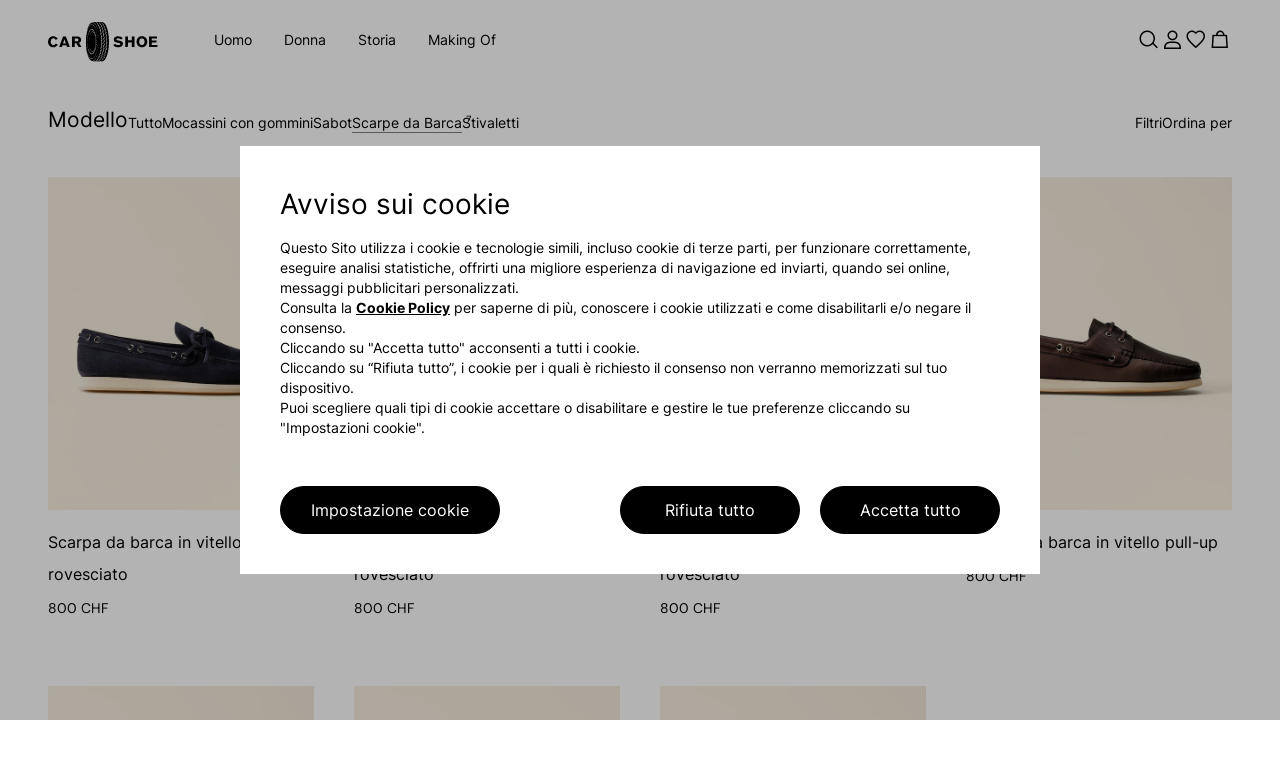

--- FILE ---
content_type: text/html; charset=UTF-8
request_url: https://www.carshoe.com/ch/it/men/style/boat-shoes/c/10665CH
body_size: 172848
content:



  <!DOCTYPE html>
  <html>
  <head>
    <meta charset="utf-8"/>
<meta http-equiv="X-UA-Compatible" content="IE=edge"/>
<meta name="viewport" content="width=device-width,initial-scale=1,maximum-scale=1,user-scalable=0"/>
<meta name="theme-color" content="#000000"/>
<script defer="defer" type="text/javascript" src="https://rum.hlx.page/.rum/@adobe/helix-rum-js@%5E2/dist/rum-standalone.js" data-routing="env=prod,tier=publish,ams=Prada SpA"></script>
<link rel="icon" type="image/png" sizes="192x192" href="/etc.clientlibs/carshoenux/clientlibs/clientlib-site/resources/android-chrome-192x192.png"/>
<link rel="icon" type="image/png" sizes="512x512" href="/etc.clientlibs/carshoenux/clientlibs/clientlib-site/resources/android-chrome-512x512.png"/>
<link rel="apple-touch-icon" sizes="180x180" href="/etc.clientlibs/carshoenux/clientlibs/clientlib-site/resources/apple-touch-icon.png"/>
<link rel="icon" type="image/ico" sizes="48x48" href="/etc.clientlibs/carshoenux/clientlibs/clientlib-site/resources/favicon.ico"/>
<link rel="icon" type="image/png" sizes="32x32" href="/etc.clientlibs/carshoenux/clientlibs/clientlib-site/resources/favicon-32x32.png"/>
<link rel="icon" type="image/png" sizes="16x16" href="/etc.clientlibs/carshoenux/clientlibs/clientlib-site/resources/favicon-16x16.png"/>
<link rel="manifest" href="/etc.clientlibs/carshoenux/clientlibs/clientlib-site/resources/asset-manifest.json"/>
<!-- AEM page model -->

<meta property="cq:pagemodel_root_url" content="/ch.model.it.json"/>





<meta property="og:locale" content="it_CH"/>
<meta property="og:type" content="Website"/>
<meta property="og:site_name" content="Carshoe"/>
<meta name="twitter:card" content="summary"/>
<meta name="twitter:site" content="https://www.twitter.com/carshoe"/>
<meta name="twitter:creator" content="https://www.twitter.com/carshoe"/>








  <link rel="canonical" href="https://www.carshoe.com/ch/it/men/style/boat-shoes/c/10665CH"/>




<meta name="facebook-domain-verification" content="b3o6m9fihuajorytozqpyz3d7vngzi"/>


  <title>Scarpe da Barca da Uomo | Car Shoe</title>
<meta name="description" content="Scarpe da Barca da Uomo: acquista online nello store ufficiale Car Shoe.">
<meta property="og:title" content="Scarpe da Barca da Uomo | Car Shoe">
<meta property="og:description" content="Scarpe da Barca da Uomo: acquista online nello store ufficiale Car Shoe.">
<meta property="og:url" content="https://www.carshoe.com/ch/it/men/style/boat-shoes/c/10665CH">
<meta property="og:image" content="https://www.carshoe.com/clientlib-resources/images/thumbnail-fallback.png">
<meta name="twitter:title" content="Scarpe da Barca da Uomo | Car Shoe">
<meta name="twitter:description" content="Scarpe da Barca da Uomo: acquista online nello store ufficiale Car Shoe.">
<meta name="twitter:image" content="https://www.carshoe.com/clientlib-resources/images/thumbnail-fallback.png">
<meta name="twitter:url" content="https://www.carshoe.com/ch/it/men/style/boat-shoes/c/10665CH">


    


    
<link rel="stylesheet" href="/etc.clientlibs/carshoenux/clientlibs/clientlib-site.min.ACSHASH5cbbce2ff074b42116c8c7ba9501855a.css" type="text/css">






    <script type="text/javascript" src="https://checkoutshopper-live.adyen.com/checkoutshopper/assets/js/sdk/checkoutSecuredFields.1.5.2.min.js"></script>
    

    <script src="https://checkoutshopper-live.adyen.com/checkoutshopper/sdk/5.30.1/adyen.js" integrity="sha384-/cENGWIX0BsgDTC0Jc4Hm7xAy1lsS8pT7jIHGxgAc+/+bf2Zt8reiyf6nGWsixpp" crossorigin="anonymous"></script>
    <link rel="stylesheet" href="https://checkoutshopper-live.adyen.com/checkoutshopper/sdk/5.30.1/adyen.css" integrity="sha384-+NMM0sr9h/+Ok6Ih79UYQwQKpGE2FCkfz9BuRa3s10p8/PTGKtjb+R8ycBHjZos/" crossorigin="anonymous"/>



    
    <script src="https://tags.tiqcdn.com/utag/prada/carshoe-redesign/prod/utag.js"></script>





<!-- CDC - Gigyia js -->
<script type="text/javascript" src="https://cdc.prada.com/js/gigya.js?apikey=4_d3XaNbaSuPQZ-KGlC7MUiA&lang=it">
</script>
    <link href="mediaprada-meride-tv.akamaized.net" rel="preconnect" crossorigin/>
<link href="mediaprada-meride-tv.akamaized.net" rel="dns-prefetch"/>

  
<script>(window.BOOMR_mq=window.BOOMR_mq||[]).push(["addVar",{"rua.upush":"false","rua.cpush":"false","rua.upre":"false","rua.cpre":"true","rua.uprl":"false","rua.cprl":"false","rua.cprf":"false","rua.trans":"SJ-56731936-83a0-49fc-9050-3328c5d1504b","rua.cook":"true","rua.ims":"false","rua.ufprl":"false","rua.cfprl":"false","rua.isuxp":"false","rua.texp":"norulematch","rua.ceh":"false","rua.ueh":"false","rua.ieh.st":"0"}]);</script>
                              <script>!function(e){var n="https://s.go-mpulse.net/boomerang/";if("False"=="True")e.BOOMR_config=e.BOOMR_config||{},e.BOOMR_config.PageParams=e.BOOMR_config.PageParams||{},e.BOOMR_config.PageParams.pci=!0,n="https://s2.go-mpulse.net/boomerang/";if(window.BOOMR_API_key="QH2A8-J3YQQ-MVKKM-XZTFH-64BDL",function(){function e(){if(!o){var e=document.createElement("script");e.id="boomr-scr-as",e.src=window.BOOMR.url,e.async=!0,i.parentNode.appendChild(e),o=!0}}function t(e){o=!0;var n,t,a,r,d=document,O=window;if(window.BOOMR.snippetMethod=e?"if":"i",t=function(e,n){var t=d.createElement("script");t.id=n||"boomr-if-as",t.src=window.BOOMR.url,BOOMR_lstart=(new Date).getTime(),e=e||d.body,e.appendChild(t)},!window.addEventListener&&window.attachEvent&&navigator.userAgent.match(/MSIE [67]\./))return window.BOOMR.snippetMethod="s",void t(i.parentNode,"boomr-async");a=document.createElement("IFRAME"),a.src="about:blank",a.title="",a.role="presentation",a.loading="eager",r=(a.frameElement||a).style,r.width=0,r.height=0,r.border=0,r.display="none",i.parentNode.appendChild(a);try{O=a.contentWindow,d=O.document.open()}catch(_){n=document.domain,a.src="javascript:var d=document.open();d.domain='"+n+"';void(0);",O=a.contentWindow,d=O.document.open()}if(n)d._boomrl=function(){this.domain=n,t()},d.write("<bo"+"dy onload='document._boomrl();'>");else if(O._boomrl=function(){t()},O.addEventListener)O.addEventListener("load",O._boomrl,!1);else if(O.attachEvent)O.attachEvent("onload",O._boomrl);d.close()}function a(e){window.BOOMR_onload=e&&e.timeStamp||(new Date).getTime()}if(!window.BOOMR||!window.BOOMR.version&&!window.BOOMR.snippetExecuted){window.BOOMR=window.BOOMR||{},window.BOOMR.snippetStart=(new Date).getTime(),window.BOOMR.snippetExecuted=!0,window.BOOMR.snippetVersion=12,window.BOOMR.url=n+"QH2A8-J3YQQ-MVKKM-XZTFH-64BDL";var i=document.currentScript||document.getElementsByTagName("script")[0],o=!1,r=document.createElement("link");if(r.relList&&"function"==typeof r.relList.supports&&r.relList.supports("preload")&&"as"in r)window.BOOMR.snippetMethod="p",r.href=window.BOOMR.url,r.rel="preload",r.as="script",r.addEventListener("load",e),r.addEventListener("error",function(){t(!0)}),setTimeout(function(){if(!o)t(!0)},3e3),BOOMR_lstart=(new Date).getTime(),i.parentNode.appendChild(r);else t(!1);if(window.addEventListener)window.addEventListener("load",a,!1);else if(window.attachEvent)window.attachEvent("onload",a)}}(),"".length>0)if(e&&"performance"in e&&e.performance&&"function"==typeof e.performance.setResourceTimingBufferSize)e.performance.setResourceTimingBufferSize();!function(){if(BOOMR=e.BOOMR||{},BOOMR.plugins=BOOMR.plugins||{},!BOOMR.plugins.AK){var n="true"=="true"?1:0,t="cookiepresent",a="clpgnhixf5ea62lekr7q-f-409312381-clientnsv4-s.akamaihd.net",i="false"=="true"?2:1,o={"ak.v":"39","ak.cp":"1105578","ak.ai":parseInt("531852",10),"ak.ol":"0","ak.cr":9,"ak.ipv":4,"ak.proto":"h2","ak.rid":"f1029173","ak.r":48796,"ak.a2":n,"ak.m":"dsca","ak.n":"essl","ak.bpcip":"18.222.102.0","ak.cport":35274,"ak.gh":"23.62.38.204","ak.quicv":"","ak.tlsv":"tls1.3","ak.0rtt":"","ak.0rtt.ed":"","ak.csrc":"-","ak.acc":"","ak.t":"1768182911","ak.ak":"hOBiQwZUYzCg5VSAfCLimQ==0Hz92WD+xp/[base64]/bRAF2mFxsQ6030uNtkmvJWSEeTQTJJEN5OcxF5NWYU//G9mOqet3eCEF/oyRyHm5WUdtDQ4mDBaxuDafoxxPXEdNSXq83suNSkMFXkg1lOTzufFrDw3l6nHq10gQ//K4cFRxmfcQSZCKiuxYpPaSEzMeZtk3UuUXIPhQ+Pzgfb4qkxdds/3W2uouM6kvDiF6wM1K2glZ2dy5a/W/M+UU=","ak.pv":"70","ak.dpoabenc":"","ak.tf":i};if(""!==t)o["ak.ruds"]=t;var r={i:!1,av:function(n){var t="http.initiator";if(n&&(!n[t]||"spa_hard"===n[t]))o["ak.feo"]=void 0!==e.aFeoApplied?1:0,BOOMR.addVar(o)},rv:function(){var e=["ak.bpcip","ak.cport","ak.cr","ak.csrc","ak.gh","ak.ipv","ak.m","ak.n","ak.ol","ak.proto","ak.quicv","ak.tlsv","ak.0rtt","ak.0rtt.ed","ak.r","ak.acc","ak.t","ak.tf"];BOOMR.removeVar(e)}};BOOMR.plugins.AK={akVars:o,akDNSPreFetchDomain:a,init:function(){if(!r.i){var e=BOOMR.subscribe;e("before_beacon",r.av,null,null),e("onbeacon",r.rv,null,null),r.i=!0}return this},is_complete:function(){return!0}}}}()}(window);</script></head>
  <body class="basicpage">
  
    
    <script type="text/javascript">
        window.utag_data = new Object();
    </script>
    <script type="text/javascript"> (function(a,b,c,d){ a='https://tags.tiqcdn.com/utag/prada/carshoe-redesign/prod/utag.js'; b=document;c='script';d=b.createElement(c);d.src=a;d.type='text/java'+c;d.async=true; a=b.getElementsByTagName(c)[0];a.parentNode.insertBefore(d,a); })(); </script>
    
    <div id="app"><div id="spa-root" data-cq-data-path="/ch" data-country="CH" injectpropsoninit="true" itemkey locationpathname="/ch/it/men/style/boat-shoes/c/10665CH.html"><div class="aem-page market-page" data-cq-data-path="/ch"><!----><!----><div class="top-section" style="position:relative;z-index:2;"><div class="header-and-stripbar-wrapper" style="--v2998d9f5:1;--v1ad326e2:auto;" data-v-b2f23b38><!--[--><div class="" injectpropsoninit="true" itemkey cqtype="carshoenux/components/site/content/commons/stripbar-component" componentpath="/ch/it/c/men/style/boat-shoes/_jcr_content/stripbar" data-v-b2f23b38-s><div class="stripbar-container" cqforcereload="false" isineditor="false" cqpath="/ch/jcr:content/stripbar" injectpropsoninit="true" itemkey cqtype="carshoenux/components/site/content/commons/stripbar-component" data-v-b2f23b38-s style="--d3ec95c0:E2E2E2;--fdc73076:#FFFFFF;--v3ef4fb5e:E2E2E2;--v938ec54e:#FFFFFF;--v257025ca:#e41b1b;--a6b37c48:7s;display:none;" data-v-751ec5fc><!----><div class="stripbar-spacing-helper" data-v-751ec5fc></div><!--[--><!--[--><div class="stripbar-slide-container" data-v-751ec5fc><!----><div class="stripbar-slide-message message-desktop" data-v-751ec5fc><div data-v-751ec5fc></div></div><div class="stripbar-slide-message message-mobile" data-v-751ec5fc><div data-v-751ec5fc></div></div><!----></div><!--]--><!--]--><div class="stripbar-spacing-helper" data-v-751ec5fc></div></div><div data-v-b2f23b38-s></div></div><div class="header-container" data-v-b2f23b38-s><div class="" injectpropsoninit="true" itemkey loggedarealink="/ch/it/logged-area.html" cqtype="carshoenux/components/site/content/commons/header-component" languagepagepath="/ch/it.html" componentpath="/ch/it/c/men/style/boat-shoes/_jcr_content/header" data-v-b2f23b38-s><!--[--><div class="header-wrapper" style="background-color:#ffffff;transform:translateY(0px);--v5eb19b10:0;--bc2b37cc:translate(-50%, 0);" data-v-557d5a0f><div class="mx-lg-48 mx-20" style="" data-v-557d5a0f><div class="container-xxl px-0" style=""><!--[--><div class="row gx-16 gx-md-12 gx-lg-20 gx-xl-20" style="" data-v-557d5a0f><!--[--><header class="header-row col-12" data-v-557d5a0f><div class="logo-and-menu-wrapper" data-v-557d5a0f data-v-582ba116><div class="logo-wrapper" data-v-582ba116><a href="/ch/it.html" class="" data-v-582ba116 data-v-528beaf5><!--[--><svg xmlns="http://www.w3.org/2000/svg" viewBox="0 0 110 40" style="fill:#000000;" class="" data-v-528beaf5><path d="M45.651.409c.743.368 1.606 1.301 2.346 2.536.493.825 1.609 3.723 1.76 4.572.063.353-.135-.09-.439-.984C47.82 2.132 45.823-.006 43.746.568c-1.609.444-3.291 2.873-4.228 6.107-.616 2.128-.58 2.382.085.592 2.357-6.342 5.818-6.528 8.226-.44.289.732.579 1.62.644 1.973.064.353-.117-.018-.403-.825-.743-2.094-1.41-3.308-2.315-4.213-3.087-3.087-6.365 1.461-7.529 10.446-.235 1.815-.294 3.423-.247 6.738.035 2.395.134 4.354.221 4.354s.105.354.04.787c-.146.974.436 4.112 1.214 6.546 1.087 3.399 2.518 5.552 4.091 6.153.772.295.871.295 1.63.005 1.458-.557 2.741-2.25 3.897-5.144.243-.608.391-.858.329-.555-.159.78-1.406 3.389-2.103 4.403-.324.471-.967 1.096-1.429 1.389l-.841.533h1.044c.575 0 1.045-.083 1.045-.184 0-.101.123-.183.275-.183.151 0 .275.073.275.162 0 .088 1.072.169 2.383.18 1.993.015 2.383-.026 2.383-.253 0-.15.124-.272.275-.272.152 0 .275.134.275.297 0 .518 1.865.247 2.786-.405 4.363-3.081 6.551-17.476 4.346-28.584C59.061 4.868 57.191 1.1 55.219.311c-.781-.313-4.986-.405-4.986-.11 0 .091-.144.164-.321.163-.27-.003-.278-.03-.049-.175.177-.111-.649-.167-2.342-.16l-2.614.012.744.368m3.284.075c.042.036-.082.07-.275.075-.206.005.066.229.657.541.554.293.864.537.687.541-.523.014-.372.276.536.928.805.579.833.626.464.79-.378.169-.363.208.427 1.086.45.501.819.975.819 1.053 0 .079-.173.188-.385.243-.36.095-.33.177.481 1.313.476.667.831 1.246.79 1.288-.041.041-.254.14-.472.221-.39.145-.382.176.404 1.521l.803 1.374-.524.257-.523.257.721 1.435c.397.789.722 1.469.722 1.511 0 .041-.207.127-.459.191-.564.141-.565.228-.022 1.534.728 1.75.735 1.816.211 1.948-.574.144-.574.269-.005 1.942.252.741.458 1.368.458 1.393 0 .025-.248.099-.55.166-.302.066-.55.139-.55.161 0 .023.195.713.434 1.534l.434 1.494-.525.183c-.604.211-.618.303-.251 1.669.364 1.357.356 1.403-.275 1.623-.63.219-.614.128-.291 1.634.136.632.194 1.178.131 1.213-.063.034-.347.118-.63.186-.371.089-.49.211-.428.438.048.173.139.699.203 1.169.113.838.105.857-.443.977-.538.118-.559.16-.559 1.102 0 .939-.023.984-.55 1.1-.495.109-.55.191-.55.828 0 .664-.037.711-.596.765-.499.048-.586.124-.538.469.038.277-.038.413-.229.413-.181 0-.287-.164-.287-.444 0-.344.124-.471.55-.564.494-.109.55-.193.55-.819 0-.647.046-.707.611-.813l.61-.115-.083-1.006c-.083-1.003-.082-1.006.489-1.12.623-.125.638-.182.405-1.6-.143-.873-.136-.893.399-1.08.513-.179.539-.234.439-.944a25.537 25.537 0 0 0-.223-1.325c-.105-.518-.063-.59.457-.771.618-.216.614-.171.179-1.866-.259-1.012-.206-1.266.292-1.391.555-.139.556-.166.073-1.786-.364-1.223-.367-1.305-.065-1.526.175-.128.41-.266.522-.306.134-.047.031-.564-.302-1.519-.463-1.326-.48-1.465-.203-1.669.166-.123.393-.254.505-.292.13-.044-.012-.594-.392-1.519-.541-1.319-.568-1.47-.294-1.673.165-.122.391-.254.503-.293.125-.044-.068-.626-.503-1.513-.388-.793-.626-1.469-.53-1.501.097-.032.311-.158.477-.281.271-.2.229-.34-.426-1.414-.784-1.285-.889-1.65-.476-1.65.571 0 .471-.44-.337-1.48-.464-.598-.844-1.119-.844-1.159 0-.039.22-.126.488-.194l.487-.122-.954-.966c-.913-.924-.937-.973-.557-1.143.373-.166.342-.214-.518-.808-.793-.546-.876-.659-.62-.846.253-.186.179-.263-.517-.542-.447-.178-.705-.361-.573-.405.193-.064.191-.111-.011-.246-.161-.107-.054-.123.3-.044.303.068.585.153.627.189m4.423-.167c-.173.068.054.253.641.521.5.228.782.422.627.43-.155.008-.605-.15-1.001-.351-.396-.202-.846-.368-1.001-.37-.249-.002-.25-.023-.007-.18a1.3 1.3 0 0 1 .641-.166c.257.008.287.043.1.116m-2.016.264c.516.179.558.233.267.335-.284.1-.171.218.619.648.878.478.93.54.563.675-.383.142-.361.187.444.896.937.824 1.025 1.028.484 1.115-.317.051-.244.2.564 1.144l.928 1.085-.475.198-.476.198.843 1.253c.464.69.816 1.277.782 1.305a5.683 5.683 0 0 1-.473.266l-.414.215.77 1.402c.424.773.683 1.431.577 1.466a2.502 2.502 0 0 0-.502.29c-.283.208-.255.341.341 1.632.357.773.649 1.443.649 1.489 0 .046-.206.136-.458.199s-.458.223-.458.355c0 .132.206.747.458 1.368.252.62.458 1.252.458 1.403 0 .151-.206.327-.458.39s-.458.174-.458.246c0 .073.206.738.458 1.479.252.741.458 1.409.458 1.485 0 .075-.247.191-.55.257-.302.066-.55.135-.55.153 0 .017.165.608.367 1.314.469 1.641.467 1.671-.163 1.89l-.53.185.252 1.071c.362 1.54.337 1.704-.304 1.927-.378.132-.527.283-.458.464.057.148.156.715.22 1.261l.117.992-.567.114-.566.113.107 1.143.107 1.143-.588.117c-.573.115-.587.14-.535.99.052.839.033.875-.49.965-.453.077-.553.19-.6.676-.046.476-.155.604-.596.701-.297.065-.539.236-.539.379 0 .143-.124.26-.275.26-.152 0-.275-.159-.275-.355 0-.266.148-.369.595-.412.539-.052.59-.109.534-.587-.069-.584.192-.839.865-.843.417-.003.431-.043.316-.913-.121-.909-.12-.91.48-1.07.336-.089.594-.275.585-.419a25.135 25.135 0 0 0-.135-1.135c-.117-.866-.112-.877.45-.99l.568-.113-.123-1.085c-.068-.597-.165-1.196-.217-1.331-.061-.159.103-.289.469-.369.61-.134.666-.327.396-1.378-.418-1.632-.421-1.601.168-1.806.302-.105.548-.257.547-.338-.001-.081-.165-.684-.365-1.339-.459-1.505-.465-1.443.165-1.708l.532-.224-.438-1.371c-.545-1.709-.544-1.765.016-1.906.252-.063.458-.184.458-.269 0-.085-.25-.763-.557-1.506-.514-1.246-.533-1.37-.249-1.577.17-.124.399-.256.511-.293.125-.042-.055-.638-.472-1.565-.37-.824-.612-1.498-.538-1.498.074 0 .289-.112.476-.249.325-.238.305-.314-.426-1.646l-.766-1.396.461-.116c.253-.064.46-.184.46-.268 0-.083-.372-.695-.826-1.359l-.827-1.207.477-.181.476-.181-.951-1.098c-.811-.936-.895-1.099-.567-1.099.584 0 .467-.279-.432-1.031-.723-.604-.782-.707-.513-.904.263-.193.186-.281-.605-.693-.499-.259-.804-.475-.678-.48.345-.013.276-.336-.091-.432-.177-.046-.23-.093-.119-.105.111-.012.478.075.815.193m3.565 1.367c.969.643 1.14.985.495.986-.204 0 .03.327.682.952l.993.952-.503.168-.504.168.445.484c.244.266.672.792.951 1.168l.506.685-.497.189c-.484.184-.489.201-.193.653.167.255.546.874.842 1.377l.539.914-.456.173c-.252.096-.457.219-.457.275 0 .055.289.674.642 1.375.696 1.383.762 1.648.412 1.652-.694.009-.703.296-.055 1.81l.646 1.508-.547.191c-.302.105-.548.204-.547.219 0 .015.248.688.55 1.495.508 1.358.526 1.483.239 1.695-.171.127-.418.23-.55.23-.132 0-.239.02-.237.046.001.025.205.697.452 1.493.448 1.441.455 1.758.038 1.763-.615.008-.663.272-.305 1.654.196.753.357 1.381.359 1.397.002.015-.245.114-.547.219-.622.217-.627.25-.295 1.796l.242 1.127-.569.172c-.314.094-.557.247-.541.339.016.093.087.643.159 1.223l.13 1.055-.592.118-.592.118.12 1.064.121 1.063-.658.123-.658.123.119.791c.118.789.118.79-.496.848-.517.05-.624.14-.673.563-.078.675-.495.646-.547-.037-.037-.487.025-.553.619-.665.652-.122.66-.134.597-.925-.062-.781-.048-.805.549-.917l.612-.115-.123-1.058-.122-1.059.584-.128.585-.129-.127-1.018c-.07-.56-.17-1.13-.222-1.265-.063-.164.104-.287.496-.365.647-.13.64-.066.254-2.301-.107-.621-.076-.689.364-.799.556-.14.579-.338.206-1.731-.361-1.345-.35-1.441.183-1.575.553-.138.563-.366.089-1.879-.456-1.454-.457-1.433.094-1.571.252-.064.459-.228.459-.365 0-.137-.207-.798-.459-1.467-.252-.67-.458-1.297-.458-1.394 0-.096.206-.227.458-.29.252-.064.459-.191.459-.283 0-.092-.248-.713-.55-1.38-.667-1.471-.678-1.674-.099-1.819l.451-.113-.741-1.475c-.744-1.478-.748-1.777-.024-1.786.351-.004.285-.176-.598-1.561l-.819-1.284.475-.2.474-.199-.843-1.035c-.932-1.145-1.021-1.407-.476-1.407.557 0 .453-.197-.596-1.138-.824-.739-.903-.864-.55-.871.638-.012.497-.239-.55-.883-.529-.325-.816-.592-.639-.592.178 0 .774.3 1.325.665M44.504 7.471c.15.05.239-.136.257-.535.024-.533.041-.508.137.2.121.886.493 1.202.621.529.063-.327.087-.292.106.158.044 1.033.446 1.57.628.839.044-.176.074.029.066.457-.017.966.336 1.419.597.766.205-.514.227-.111.031.565-.074.252-.053.698.046.991.172.51.19.518.451.183.265-.34.269-.339.138.018-.186.51-.286 2.85-.102 2.377.147-.376.737-.97.737-.741 0 .067-.207.51-.459.983-.252.474-.458.722-.458.551 0-.17-.207-.964-.459-1.763-.828-2.621-2.299-3.707-3.502-2.584-.538.503-.884 1.117-1.381 2.451-.19.509-.298.678-.239.376.315-1.624 1.775-3.759 2.571-3.759.961 0 1.839 1.026 2.577 3.011.558 1.501.545.845-.019-.939-1.077-3.407-2.818-4.688-4.371-3.214-.531.503-1.253 1.769-1.696 2.97-.158.429-.244.524-.254.281a5.604 5.604 0 0 0-.12-.825c-.083-.362-.064-.401.094-.184.337.466.595-.149.499-1.191-.071-.777-.056-.839.101-.403.174.48.202.492.434.183.152-.204.215-.612.163-1.064-.077-.671-.02-.647.221.092.137.421.505-.329.495-1.008-.008-.53-.006-.532.067-.046.084.558.265.635.587.248.117-.141.374-.214.572-.162.293.077.364-.004.382-.431l.021-.526.116.535c.064.294.219.569.345.611m5.488 1.18c-.059.146-.102.103-.111-.111-.008-.193.036-.301.096-.24.061.061.068.219.015.351m-11.111.439c.009.214.052.257.111.111.053-.132.046-.29-.015-.351-.06-.061-.104.047-.096.24m11.29.489c-.05.126-.092.023-.092-.229s.042-.355.092-.229a.705.705 0 0 1 0 .458m-1.462.355c-.059.147-.102.103-.111-.11-.008-.194.035-.302.096-.241s.068.219.015.351m1.646.562c-.051.126-.093.023-.093-.229s.042-.356.093-.23a.708.708 0 0 1 0 .459m-1.463.172c-.059.146-.102.103-.111-.111-.008-.193.036-.302.096-.241.061.061.068.219.015.352m1.646.744c-.051.127-.092.023-.092-.229s.041-.355.092-.229a.705.705 0 0 1 0 .458m-1.467.367c-.05.126-.092.023-.092-.229s.042-.355.092-.229a.705.705 0 0 1 0 .458m1.656.822c-.046.178-.088.077-.091-.226-.004-.303.034-.448.084-.324s.054.371.007.55m-10.328.225-.12.602-.242-.435c-.323-.583-.314-.805.021-.526.227.188.275.171.275-.1 0-.181.042-.286.093-.235.051.051.039.364-.027.694m8.856-.13c-.051.126-.093.023-.093-.229s.042-.356.093-.23a.708.708 0 0 1 0 .459m.189 1.371c-.047.179-.088.077-.092-.225-.003-.303.035-.449.085-.325s.053.372.007.55m1.466 0c-.046.179-.087.077-.091-.225-.004-.303.034-.449.085-.325.05.124.053.372.006.55m-10.822.095c-.051.127-.092.023-.092-.229s.041-.355.092-.229a.705.705 0 0 1 0 .458m1.471.172c-.059.147-.102.103-.111-.11-.008-.194.035-.302.096-.241s.068.219.015.351m-37.861.055C.808 15.291-.627 18.366.3 21.67c.351 1.251 1.373 2.522 2.518 3.131.607.323 1.065.403 2.315.405 1.385.002 1.667-.058 2.535-.538.965-.535 2.161-1.788 1.982-2.078-.051-.082-.51-.345-1.021-.584l-.928-.435-.601.696c-.516.596-.732.707-1.513.775-.702.06-1.052-.009-1.518-.302-1.756-1.102-1.756-4.982 0-6.052 1.092-.666 2.461-.379 3.23.677l.371.509 1.029-.504c1.195-.586 1.187-.696-.145-1.923-1.303-1.202-3.125-1.598-4.856-1.058m36.254.734c-.008.304-.06.428-.117.277a10.177 10.177 0 0 0-.36-.786c-.249-.493-.245-.503.117-.277.25.157.37.418.36.786m52.509-.842c-.32.083-.962.373-1.429.647-2.913 1.707-3.359 6.461-.837 8.924 2.094 2.045 5.65 1.943 7.593-.218 2.497-2.777 1.675-7.568-1.536-8.949-1.021-.439-2.883-.637-3.791-.404m-24.738.447c-1.273.608-1.786 1.37-1.864 2.773-.112 1.995.84 2.791 3.939 3.29.929.15 1.857.362 2.062.472.371.198.491.827.233 1.214-.652.976-3.349.806-4.532-.285-.362-.333-.389-.327-1.355.297l-.986.637.598.617c1.008 1.04 2.199 1.452 4.215 1.457 1.506.004 1.883-.061 2.783-.481 1.265-.591 1.95-1.517 2.092-2.828.207-1.916-.862-2.81-3.972-3.32-2.503-.411-3.031-.876-2.079-1.828.431-.431.569-.465 1.504-.368.724.075 1.255.266 1.794.646l.766.539.956-.666.956-.667-.612-.511c-1.157-.966-2.126-1.306-3.913-1.372-1.445-.055-1.765-.007-2.585.384m-52.775.076c-1.13 2.907-3.765 9.998-3.765 10.132 0 .102.592.181 1.361.181h1.36l.306-.923.307-.923 1.949.052 1.949.052.304.825.304.825 1.42.054c1.101.042 1.399.001 1.331-.183l-1.993-5.325-1.904-5.088h-1.402c-1.166 0-1.423.054-1.527.321m9.069 5.004v5.325l1.329-.054 1.329-.054.052-1.879.052-1.879h1.605l.775 1.421c1.366 2.504 1.278 2.429 2.845 2.429.75 0 1.361-.062 1.359-.138-.003-.075-.534-1.041-1.182-2.146l-1.178-2.009.66-.375c.965-.546 1.386-1.216 1.471-2.337.057-.757-.02-1.149-.351-1.785-.835-1.6-1.567-1.833-5.787-1.839l-2.979-.005v5.325m53.166 0v5.325l1.329-.054 1.33-.054.051-2.246.052-2.246h3.827l.052 2.246.051 2.246 1.329.054 1.329.054v-10.65h-2.75v3.85h-3.85v-3.85h-2.75v5.325m23.834-.005v5.321l4.17-.05 4.171-.049.055-1.054.055-1.054H103.767v-2.384h4.766v-2.016h-4.766V16.5h5.133v-2.017h-7.883v5.32m-59.646-4.541c-.05.127-.092.023-.092-.229s.042-.355.092-.229a.705.705 0 0 1 0 .458m6.442.127c-.07.473-.039.517.254.36.353-.189.491.081.15.293-.101.062-.184.487-.184.944 0 .683.067.849.374.93l.375.097-.375.262c-.544.382-.524 1.615.032 1.913l.406.217-.406.15c-.321.119-.406.295-.406.848 0 .384.122.873.271 1.086.25.357.24.393-.142.465l-.413.079.019-3.404c.011-1.929-.055-3.454-.153-3.519-.17-.114-.008-1.26.179-1.26.054 0 .062.242.019.539m1.817.421c-.044.228-.082.085-.084-.318-.002-.404.034-.59.08-.415s.048.505.004.733m1.466.552c-.044.227-.079.042-.079-.412 0-.454.035-.639.079-.413.044.227.044.599 0 .825m-9.902.089c-.047.178-.088.076-.092-.226-.003-.303.035-.448.085-.324s.053.371.007.55m-1.415.37-.004.687-.354-.458c-.29-.375-.306-.469-.088-.518.147-.032.267-.135.267-.229 0-.093.041-.17.092-.17.05 0 .089.31.087.688m55.538.006c.86.64 1.208 1.47 1.208 2.881 0 1.411-.348 2.241-1.208 2.882-1.049.782-2.702.502-3.504-.594-.731-.998-.728-3.569.005-4.579.793-1.092 2.451-1.372 3.499-.59m-65.219-.024c.466.422.448 1.601-.031 2.08-.306.306-.611.367-1.834.367h-1.466V16.5h1.498c1.136 0 1.579.073 1.833.303m-13.041 2.164c.275.854.552 1.762.617 2.018l.116.465h-2.706l.655-2.101c.359-1.155.691-2.064.736-2.018.046.045.308.781.582 1.636m23.962 1.795c-.036.631-.065.115-.065-1.145 0-1.261.029-1.776.065-1.146.036.63.036 1.661 0 2.291m8.8-.007c-.036.634-.065.163-.066-1.047 0-1.21.029-1.729.066-1.153.036.576.036 1.566 0 2.2M39.6 19.073c0 .324-.051.346-.391.164-.313-.168-.341-.242-.138-.371.395-.25.529-.197.529.207m0 2.177c0 .26-.094.324-.371.252-.351-.092-.353-.11-.046-.344.42-.318.417-.319.417.092m-.034 2.425c-.426.27-.582.168-.269-.177.166-.184.317-.617.335-.962.027-.53.043-.502.104.179.047.534-.01.859-.17.96m1.628-.258c-.047.179-.088.077-.092-.225-.003-.303.035-.449.085-.325s.053.372.007.55m9.902.462c-.044.227-.079.041-.079-.412 0-.454.035-.64.079-.413.044.227.044.598 0 .825m-3.288-.131c.022.255.167.712.324 1.015.278.538.276.545-.091.316-.206-.129-.374-.327-.374-.442 0-.114-.052-.466-.115-.781s-.04-.573.052-.573c.091 0 .183.209.204.465m1.818.406c-.046.177-.083.032-.083-.321s.037-.497.083-.321a1.51 1.51 0 0 1 0 .642m-9.716.363c-.046.179-.087.077-.091-.225-.004-.303.034-.449.085-.325.05.124.053.372.006.55m1.461.095c-.05.127-.092.023-.092-.229s.042-.355.092-.229a.705.705 0 0 1 0 .458m6.27.78v.366l-.158-.366c-.282-.657-.208.158.092 1.007.234.665.236.747.011.56-.219-.182-.285-.108-.387.435-.067.359-.067.881.001 1.159.117.474.108.483-.141.149-.252-.34-.27-.328-.396.244-.072.329-.082.902-.022 1.272l.11.674-.244-.55-.244-.55-.223.415c-.123.229-.18.721-.127 1.1.059.421.044.522-.038.261-.175-.555-.389-.586-.652-.093-.207.386-.269.425-.673.425-.101 0-.19.144-.198.321-.008.191-.052.228-.107.092-.197-.49-.591-.217-.661.458l-.072.687-.031-.779c-.022-.557-.11-.779-.306-.779-.156 0-.285.179-.299.413-.016.263-.065.185-.138-.215-.125-.695-.493-.952-.626-.437-.055.211-.094.143-.107-.186a2.502 2.502 0 0 0-.24-.916l-.218-.401-.139.459c-.134.436-.139.432-.122-.092a4.398 4.398 0 0 0-.126-1.079l-.146-.529-.25.437-.25.438.113-.506c.062-.278.056-.813-.015-1.189-.12-.642-.144-.662-.387-.33-.309.422-.337.141-.057-.576.198-.508.207-.498.611.676.791 2.302 1.671 3.5 2.773 3.777 1.105.277 2.512-1.351 3.287-3.803.571-1.807.59-2.481.028-.969-.8 2.151-1.784 3.196-2.739 2.909-.925-.28-2.088-2.04-2.413-3.656-.061-.303.083-.048.32.566.78 2.022 1.81 3.015 2.755 2.656.754-.287 1.577-1.488 2.057-3.002.249-.787.459-1.571.466-1.742.01-.255.041-.245.17.055.087.202.158.532.158.734m-6.082-.058c-.059.147-.102.103-.111-.11-.008-.194.035-.302.096-.241s.068.219.015.351m-1.409.014c0 .127-.163.332-.362.457-.339.211-.349.197-.154-.231.22-.484.516-.614.516-.226m9.294.453c-.047.178-.088.076-.092-.226-.003-.303.035-.448.085-.324s.053.371.007.55m1.466 0c-.046.178-.087.076-.091-.226-.004-.303.034-.448.085-.324.05.124.053.371.006.55m-10.635.633c-.058.147-.102.103-.111-.11-.007-.194.036-.302.097-.241.061.061.067.219.014.351m-1.837.745c-.051.126-.092.023-.092-.229s.041-.355.092-.229a.705.705 0 0 1 0 .458m10.817 0c-.051.126-.093.023-.093-.229s.042-.355.093-.229a.705.705 0 0 1 0 .458m1.472.088c-.046.179-.088.077-.091-.225-.004-.303.034-.449.084-.325s.054.372.007.55m-1.656.829c-.05.126-.092.023-.092-.229s.042-.356.092-.23a.708.708 0 0 1 0 .459m-10.45.183c-.05.126-.092.023-.092-.229s.042-.355.092-.229a.705.705 0 0 1 0 .458m11.917.183c-.051.127-.092.023-.092-.229s.041-.355.092-.229a.705.705 0 0 1 0 .458m-1.65.55c-.051.127-.092.023-.092-.229s.041-.355.092-.229a.705.705 0 0 1 0 .458m-10.079-.011c-.059.146-.102.103-.111-.111-.008-.193.035-.301.096-.24s.068.219.015.351m11.546.378c-.051.126-.093.023-.093-.229s.042-.355.093-.229a.705.705 0 0 1 0 .458m-11.153 1.054c.003.169-.055.133-.152-.091a2.14 2.14 0 0 1-.152-.734c.004-.294.034-.276.152.092.081.252.149.582.152.733m9.507-.699c-.059.147-.102.103-.111-.11-.008-.194.035-.302.096-.241s.068.219.015.351m1.462.562c-.05.126-.092.023-.092-.229s.042-.356.092-.23a.708.708 0 0 1 0 .459m-1.961 1.18c-2.269 6.892-5.916 7.38-8.415 1.127-.309-.773-.558-1.516-.553-1.65.005-.135.201.253.435.861 1.095 2.843 2.401 4.533 3.689 4.775 1.779.333 3.534-1.612 4.679-5.189.234-.729.459-1.291.5-1.249.042.041-.109.638-.335 1.325m1.782-.458c-.059.146-.102.103-.111-.111-.008-.193.036-.302.096-.241.061.061.068.219.015.352m-.23.961c-.068.268-.158.453-.201.41-.043-.044-.024-.299.044-.568.067-.268.158-.453.201-.41.043.044.023.299-.044.568m-4.537.505c-.058.147-.102.103-.111-.11-.007-.194.036-.302.097-.241.061.061.067.219.014.351" data-v-528beaf5></path></svg><!--]--></a></div><div class="menu-wrapper" data-v-582ba116><!--[--><div class="menu-cta" data-v-582ba116><div class="button-link cta-animation" role="button" tabindex="0" type label path="javascript:void(0)" data-v-582ba116 style="--v30888e1b:center;--v6d4086cf:#000000;--v29e93c46:center;--v83e47718:#000000;--v0130b382: ;--v034f0204: ;" data-v-117831da><!----><div class="cta main-cta" style="font-size:14px;" data-v-117831da><span class="text-underlined" data-v-117831da><!--[-->Uomo<!--]--></span></div><!----></div></div><div class="menu-cta" data-v-582ba116><div class="button-link cta-animation" role="button" tabindex="0" type label path="javascript:void(0)" data-v-582ba116 style="--v30888e1b:center;--v6d4086cf:#000000;--v29e93c46:center;--v83e47718:#000000;--v0130b382: ;--v034f0204: ;" data-v-117831da><!----><div class="cta main-cta" style="font-size:14px;" data-v-117831da><span class="text-underlined" data-v-117831da><!--[-->Donna<!--]--></span></div><!----></div></div><div class="menu-cta" data-v-582ba116><div class="button-link cta-animation" type label path="javascript:void(0)" data-v-582ba116 style="--v30888e1b:center;--v6d4086cf:#000000;--v29e93c46:center;--v83e47718:#000000;--v0130b382: ;--v034f0204: ;" data-v-117831da><!----><a href="/ch/it/history.html" class="cta main-cta" style="font-size:14px;" data-v-117831da><!--[--><span class="text-underlined" data-v-117831da><!--[-->Storia<!--]--></span><!--]--></a><!----></div></div><div class="menu-cta" data-v-582ba116><div class="button-link cta-animation" type label path="javascript:void(0)" data-v-582ba116 style="--v30888e1b:center;--v6d4086cf:#000000;--v29e93c46:center;--v83e47718:#000000;--v0130b382: ;--v034f0204: ;" data-v-117831da><!----><a href="/ch/it/making-of.html" class="cta main-cta" style="font-size:14px;" data-v-117831da><!--[--><span class="text-underlined" data-v-117831da><!--[-->Making Of<!--]--></span><!--]--></a><!----></div></div><!--]--></div></div><div class="right-icons-wrapper" data-v-557d5a0f><span class="icon-desktop" data-v-557d5a0f><div class="icon-container" aria-label tabletlandscapecolor="#000000" data-v-557d5a0f style="--v54f9fe82:0rem;--v68ec7486:1.5rem;--v226ad75f:#000000;--ad4fcb06:0rem;--v5965cd08:1.5rem;--v1092bce9:#000000;" data-v-32286b83><i class="icon-search hover-effect-enabled" aria-hidden="true" data-v-32286b83><!--[--><!--]--></i></div></span><span class="icon-desktop" data-v-557d5a0f><div class="icon-container" aria-label tabletlandscapecolor="#000000" data-v-557d5a0f style="--v54f9fe82:0rem;--v68ec7486:1.5rem;--v226ad75f:#000000;--ad4fcb06:0rem;--v5965cd08:1.5rem;--v1092bce9:#000000;" data-v-32286b83><i class="icon-profile-outlined hover-effect-enabled" aria-hidden="true" data-v-32286b83><!--[--><!--]--></i></div></span><span class="icon-desktop" data-v-557d5a0f><div class="icon-container" aria-label tabletlandscapecolor="#000000" data-v-557d5a0f style="--v54f9fe82:0rem;--v68ec7486:1.5rem;--v226ad75f:#000000;--ad4fcb06:0rem;--v5965cd08:1.5rem;--v1092bce9:#000000;" data-v-32286b83><i class="icon-heart-outlined hover-effect-enabled" aria-hidden="true" data-v-32286b83><!--[--><!--]--></i></div></span><span class="icon-desktop" data-v-557d5a0f><div class="icon-container" aria-label tabletlandscapecolor="#000000" data-v-557d5a0f style="--v54f9fe82:0rem;--v68ec7486:1.5rem;--v226ad75f:#000000;--ad4fcb06:0rem;--v5965cd08:1.5rem;--v1092bce9:#000000;" data-v-32286b83><i class="icon-shopping-bag hover-effect-enabled" aria-hidden="true" data-v-32286b83><!--[--><span class="total-items" data-v-557d5a0f data-v-32286b83-s></span><!--]--></i></div></span><span class="icon-mobile" data-v-557d5a0f><div class="icon-container" aria-label tabletlandscapecolor="#000000" data-v-557d5a0f style="--v54f9fe82:0rem;--v68ec7486:1.5rem;--v226ad75f:#000000;--ad4fcb06:0rem;--v5965cd08:1.5rem;--v1092bce9:#000000;" data-v-32286b83><i class="icon-search hover-effect-enabled" aria-hidden="true" data-v-32286b83><!--[--><!--]--></i></div></span><span class="icon-mobile" data-v-557d5a0f><div class="icon-container" aria-label tabletlandscapecolor="#000000" data-v-557d5a0f style="--v54f9fe82:0rem;--v68ec7486:1.5rem;--v226ad75f:#000000;--ad4fcb06:0rem;--v5965cd08:1.5rem;--v1092bce9:#000000;" data-v-32286b83><i class="icon-heart-outlined hover-effect-enabled" aria-hidden="true" data-v-32286b83><!--[--><!--]--></i></div></span><span class="icon-mobile" data-v-557d5a0f><div class="icon-container" aria-label tabletlandscapecolor="#000000" data-v-557d5a0f style="--v54f9fe82:0rem;--v68ec7486:1.5rem;--v226ad75f:#000000;--ad4fcb06:0rem;--v5965cd08:1.5rem;--v1092bce9:#000000;" data-v-32286b83><i class="icon-shopping-bag hover-effect-enabled" aria-hidden="true" data-v-32286b83><!--[--><span class="total-items" data-v-557d5a0f data-v-32286b83-s></span><!--]--></i></div></span><span class="icon-mobile" data-v-557d5a0f><div class="icon-container" aria-label tabletlandscapecolor="#000000" data-v-557d5a0f style="--v54f9fe82:0rem;--v68ec7486:1.5rem;--v226ad75f:#000000;--ad4fcb06:0rem;--v5965cd08:1.5rem;--v1092bce9:#000000;" data-v-32286b83><i class="icon-menu hover-effect-enabled" aria-hidden="true" data-v-32286b83><!--[--><!--]--></i></div></span></div></header><!--]--></div><!--]--></div></div></div><!----><!----><!----><!--]--><div data-v-b2f23b38-s></div></div></div><!--]--></div></div><div class="error-event-stripbar-container" style="--v1a861ee5:#e41b1b;--v467119b9:initial;--v0d056918:initial;display:none;" data-v-2dec89e0><!--[--><!--]--></div><div style="padding-top:0px;"><div class="routerViewContent" style="top:0px;"><div><div class="aem-page product-list-editorial-page" routerpathmatcher="it/men/style/boat-shoes/c/10665CH.html" basepath="/ch/it" cqhierarchytype="page" routerpathname="ch-it-men-style-boat-shoes-c-10665CH" categoryid="10665ch" injectpropsoninit="false"><!--[--><div class="" injectpropsoninit="true" itemkey cqtype="wcm/foundation/components/responsivegrid" gridclassnames="aem-Grid aem-Grid--12 aem-Grid--default--12" columncount="12"><div class="aem-container aem-Grid aem-Grid--12 aem-Grid--default--12" injectpropsoninit="true" itemkey cqtype="wcm/foundation/components/responsivegrid" columncount="12"><!--[--><div class="aem-GridColumn aem-GridColumn--default--12" injectpropsoninit="true" itemkey hidesortby="false" hidesubcategorytitle="false" cqtype="carshoenux/components/site/content/productlist/subcategory" hideallcategory="false" enablecustomfilters="false" componentpath="/ch/it/c/men/style/boat-shoes/_jcr_content/responsivegrid/subcategory" hidedrawerfilters="false" categoryid="10665ch" showsubcategorymenu="true" hideviewall="false"><div class="mx-lg-48 mx-20 algolia-submenu" style="" cqforcereload="false" isineditor="false" cqpath="/ch/it/men/style/boat-shoes/c/10665CH/jcr:content/responsivegrid/subcategory" injectpropsoninit="true" itemkey cqtype="carshoenux/components/site/content/productlist/subcategory" componentpath="/ch/it/c/men/style/boat-shoes/_jcr_content/responsivegrid/subcategory" data-v-924dae70><div class="container-xxl px-0" style=""><!--[--><div class="row gx-20 gx-md-48" style="" data-v-924dae70><!--[--><div class="col-12" data-v-924dae70><div class="algolia-submenu-desktop-wrapper" data-v-924dae70><div class="algolia-submenu-title" data-v-924dae70></div><div class="algolia-submenu-items-actions-wrapper" data-v-924dae70><div class="algolia-submenu-item-list-wrapper" data-v-924dae70><div class="algolia-submenu-item-list" data-v-924dae70><!--[--><!--]--></div></div><div class="algolia-submenu-actions" data-v-924dae70><span class="action-cta" style="" data-v-924dae70><div class="button-link cta-animation" role="button" tabindex="0" data-modal-name="openFilters" data-v-924dae70 style="--v30888e1b:center;--v6d4086cf:#000000;--v29e93c46:center;--v83e47718:#000000;--v0130b382:0.875rem;--v034f0204:0.875rem;" data-v-117831da><!----><div class="cta main-cta custom-default-font-size" style="" data-v-117831da><span class="text-underlined" data-v-117831da><!--[-->Filtri<!--]--></span></div><!----></div></span><div class="action-cta" style="" data-v-924dae70><!--[--><div class="modal systemModal sort-by-modal" aria-hidden="true" data-bs-backdrop="false" aria-label="Ordina per" data-v-d5d45934 data-v-313d2988><div class="modal-dialog modal-lg-right" style="" data-v-313d2988><div class="modal-content" style="background-color:#FFFFFF;" data-v-313d2988><div class="modal-header" style="padding:32px 48px 0;justify-content:space-between;" data-v-313d2988><!--[--><span class="sort-by-modal-title" data-v-d5d45934 data-v-313d2988-s>Ordina per</span><!--]--><button class="reset-style-button" aria-label="close" tabindex="0" data-v-313d2988><div class="icon-container" aria-label data-v-313d2988 style="--v54f9fe82:0.34375rem;--v68ec7486:0.8125rem;--v226ad75f:#000000;--ad4fcb06:0rem;--v5965cd08:1.25rem;--v1092bce9:#000000;" data-v-32286b83><i class="icon-close" aria-hidden="true" data-v-32286b83><!--[--><!--]--></i></div></button></div><div class="mask-image modal-body" style="padding:56px 48px 14px;" data-v-313d2988><!--[--><!--]--></div><div class="modal-footer" data-v-313d2988><!--[--><div class="sort-by-modal-footer" data-v-d5d45934 data-v-313d2988-s><button class="button primary-button" aria-disabled="false" style="" data-v-d5d45934 data-v-313d2988-s data-v-4698d1ef><!--[-->Applica <sup class="count" data-v-d5d45934 data-v-4698d1ef-s>0</sup><!--]--></button></div><!--]--></div></div></div></div><div class="sort-by" data-v-d5d45934><div data-v-d5d45934><div class="button-link cta-animation" role="button" tabindex="0" data-v-d5d45934 style="--v30888e1b:center;--v6d4086cf:#000000;--v29e93c46:center;--v83e47718:#000000;--v0130b382:0.875rem;--v034f0204:0.875rem;" data-v-117831da><!----><div class="cta main-cta custom-default-font-size" style="" data-v-117831da><span class="text-underlined" data-v-117831da><!--[-->Ordina per<!--]--></span></div><!----></div><div class="hidden list" data-v-d5d45934><!--[--><!--]--></div></div></div><!--]--></div></div></div></div></div><!--]--></div><!--]--></div></div><div></div></div><div class="aem-GridColumn aem-GridColumn--default--12" injectpropsoninit="true" itemkey showproductgrid="true" infinitescroll="false" cqtype="carshoenux/components/site/content/productlist/productgrid" expandgrid="false" componentpath="/ch/it/c/men/style/boat-shoes/_jcr_content/responsivegrid/productgrid" gridelements="20" enablecardsingrid="false" categoryid="10665ch"><div cqforcereload="false" isineditor="false" cqpath="/ch/it/men/style/boat-shoes/c/10665CH/jcr:content/responsivegrid/productgrid" injectpropsoninit="true" itemkey cqtype="carshoenux/components/site/content/productlist/productgrid" componentpath="/ch/it/c/men/style/boat-shoes/_jcr_content/responsivegrid/productgrid"><div class="product-grid-container" style="--v1370456d:0px 0px 0px 0px;--v6e6074b1:0px 0px 0px 0px;" data-current-visible-page="1" data-v-b43ecb26><div class="mx-lg-48 mx-20" style="flex:1;" data-v-b43ecb26><div class="container-xxl px-0" style="height:100%;"><!--[--><div class="row gx-20 gx-md-48" style="" data-v-b43ecb26><!--[--><div class="col-12 previous-page-sentinel" data-v-b43ecb26></div><div class="col-12 product-grid" data-v-b43ecb26><!--[--><div class="product-grid-item item-product-card" data-page-number="1" data-v-b43ecb26 style="--v4aa9a38c:none;--v49a38fa6:2;--v43991528:() =&gt; {
      emit(&quot;update:productCardHeight&quot;, productGridItemRef.value?.clientHeight);
    }px;--v04b26510:block;--v51b63d64:1;--v72b10848: ;--e0643148:0px;--bd0af794: ;" data-v-80b99248><!--[--><a href="/ch/it/p/scarpa-da-barca-in-vitello-rovesciato/KUD01A_F32_F0008" class="no-style" data-v-80b99248><!--[--><div class="product-card" data-v-80b99248 style="--v32ba6faf:none;--v647b7eab:pointer;--v4413eab2:#000000;--v16d95292:#000000;" data-v-f08f256c><div class="product-card-desktop" data-v-f08f256c><a href="/ch/it/p/scarpa-da-barca-in-vitello-rovesciato/KUD01A_F32_F0008" class="" style="text-decoration:none;" data-v-f08f256c><!--[--><div class="product-card-wrapper is-jpg" data-v-f08f256c><!----><!----><picture class="w-100 plp-placeholder-aspect-ratio placeholder main-picture" aria-label=" Uomo Scarpa da barca in vitello rovesciato Blu" data-v-f08f256c style="--fb4e4b48:url(/etc.clientlibs/carshoenux/clientlibs/clientlib-site/resources/assets/images/placeholder.svg);" data-v-8b96ef48><source media="(min-width:1024px)" srcset="https://www.carshoe.com/content/dam/carshoebkg_products/K/KUD/KUD01A/F32F0008/KUD01A_F32_F0008_SLS.jpg/_jcr_content/renditions/cq5dam.web.600.600.jpg, https://www.carshoe.com/content/dam/carshoebkg_products/K/KUD/KUD01A/F32F0008/KUD01A_F32_F0008_SLS.jpg/_jcr_content/renditions/cq5dam.web.1200.1200.jpg 2x" data-v-8b96ef48><!----><img class="img-fluid" alt=" Uomo Scarpa da barca in vitello rovesciato Blu" srcset="https://www.carshoe.com/content/dam/carshoebkg_products/K/KUD/KUD01A/F32F0008/KUD01A_F32_F0008_SLS.jpg/_jcr_content/renditions/cq5dam.web.600.600.jpg, https://www.carshoe.com/content/dam/carshoebkg_products/K/KUD/KUD01A/F32F0008/KUD01A_F32_F0008_SLS.jpg/_jcr_content/renditions/cq5dam.web.1200.1200.jpg 2x" src="/etc.clientlibs/carshoenux/clientlibs/clientlib-site/resources/assets/images/placeholder.svg" style="width:100%;height:auto;object-fit:contain;" role="img" fetchpriority="high" data-v-8b96ef48></picture><picture class="w-100 plp-placeholder-aspect-ratio placeholder hover-picture" aria-label="Uomo Scarpa da barca in vitello rovesciato Blu" data-v-f08f256c style="--fb4e4b48:url(/etc.clientlibs/carshoenux/clientlibs/clientlib-site/resources/assets/images/placeholder.svg);" data-v-8b96ef48><source media="(min-width:1024px)" srcset="https://www.carshoe.com/content/dam/carshoebkg_products/K/KUD/KUD01A/F32F0008/KUD01A_F32_F0008_SLR.jpg, https://www.carshoe.com/content/dam/carshoebkg_products/K/KUD/KUD01A/F32F0008/KUD01A_F32_F0008_SLR.jpg/_jcr_content/renditions/cq5dam.web.1200.1200.jpg 2x" data-v-8b96ef48><!----><img class="img-fluid" alt="Uomo Scarpa da barca in vitello rovesciato Blu" srcset="https://www.carshoe.com/content/dam/carshoebkg_products/K/KUD/KUD01A/F32F0008/KUD01A_F32_F0008_SLR.jpg, https://www.carshoe.com/content/dam/carshoebkg_products/K/KUD/KUD01A/F32F0008/KUD01A_F32_F0008_SLR.jpg/_jcr_content/renditions/cq5dam.web.1200.1200.jpg 2x" src="/etc.clientlibs/carshoenux/clientlibs/clientlib-site/resources/assets/images/placeholder.svg" style="width:100%;height:auto;object-fit:contain;" role="img" data-v-8b96ef48></picture></div><!--]--></a><div class="product-text-wrapper" data-v-f08f256c><div class="product-title-colors-wrapper" data-v-f08f256c><a href="/ch/it/p/scarpa-da-barca-in-vitello-rovesciato/KUD01A_F32_F0008" class="" style="text-decoration:none;" data-v-f08f256c><!--[--><div class="product-title" data-v-f08f256c>Scarpa da barca in vitello rovesciato</div><!--]--></a></div><div class="product-price-colors-wrapper" data-v-f08f256c><div class="product-displayprice" data-v-f08f256c><span class="currentPrice" data-v-f08f256c>800 CHF</span><!----><!----></div><div class="product-colors" data-v-f08f256c><!--[--><a href="/ch/it/p/scarpa-da-barca-in-vitello-rovesciato/KUD01A_F32_F0008" class="" style="text-decoration:none;" data-v-f08f256c><!--[--><div class="product-color-dot" style="background:#2F394C;" data-v-f08f256c></div><!--]--></a><a href="/ch/it/p/scarpa-da-barca-in-vitello-rovesciato/KUD01A_F32_F0F24" class="" style="text-decoration:none;" data-v-f08f256c><!--[--><div class="product-color-dot" style="background:#E5D5BD;" data-v-f08f256c></div><!--]--></a><a href="/ch/it/p/scarpa-da-barca-in-vitello-rovesciato/KUD01A_F32_F0E2Q" class="" style="text-decoration:none;" data-v-f08f256c><!--[--><div class="product-color-dot" style="background:#66411C;" data-v-f08f256c></div><!--]--></a><!--]--><!----></div></div><!----></div></div></div><!--]--></a><!--]--><!----><!----><!----><!----></div><div class="product-grid-item item-product-card" data-page-number="1" data-v-b43ecb26 style="--v4aa9a38c:none;--v49a38fa6:2;--v43991528:() =&gt; {
      emit(&quot;update:productCardHeight&quot;, productGridItemRef.value?.clientHeight);
    }px;--v04b26510:block;--v51b63d64:1;--v72b10848: ;--e0643148:0px;--bd0af794: ;" data-v-80b99248><!--[--><a href="/ch/it/p/scarpa-da-barca-in-vitello-rovesciato/KUD01A_F32_F0E2Q" class="no-style" data-v-80b99248><!--[--><div class="product-card" data-v-80b99248 style="--v32ba6faf:none;--v647b7eab:pointer;--v4413eab2:#000000;--v16d95292:#000000;" data-v-f08f256c><div class="product-card-desktop" data-v-f08f256c><a href="/ch/it/p/scarpa-da-barca-in-vitello-rovesciato/KUD01A_F32_F0E2Q" class="" style="text-decoration:none;" data-v-f08f256c><!--[--><div class="product-card-wrapper is-jpg" data-v-f08f256c><!----><!----><picture class="w-100 plp-placeholder-aspect-ratio placeholder main-picture" aria-label=" Uomo Scarpa da barca in vitello rovesciato Marrone" data-v-f08f256c style="--fb4e4b48:url(/etc.clientlibs/carshoenux/clientlibs/clientlib-site/resources/assets/images/placeholder.svg);" data-v-8b96ef48><source media="(min-width:1024px)" srcset="https://www.carshoe.com/content/dam/carshoebkg_products/K/KUD/KUD01A/F32F0E2Q/KUD01A_F32_F0E2Q_SLS.jpg/_jcr_content/renditions/cq5dam.web.600.600.jpg, https://www.carshoe.com/content/dam/carshoebkg_products/K/KUD/KUD01A/F32F0E2Q/KUD01A_F32_F0E2Q_SLS.jpg/_jcr_content/renditions/cq5dam.web.1200.1200.jpg 2x" data-v-8b96ef48><!----><img class="img-fluid" alt=" Uomo Scarpa da barca in vitello rovesciato Marrone" srcset="https://www.carshoe.com/content/dam/carshoebkg_products/K/KUD/KUD01A/F32F0E2Q/KUD01A_F32_F0E2Q_SLS.jpg/_jcr_content/renditions/cq5dam.web.600.600.jpg, https://www.carshoe.com/content/dam/carshoebkg_products/K/KUD/KUD01A/F32F0E2Q/KUD01A_F32_F0E2Q_SLS.jpg/_jcr_content/renditions/cq5dam.web.1200.1200.jpg 2x" src="/etc.clientlibs/carshoenux/clientlibs/clientlib-site/resources/assets/images/placeholder.svg" style="width:100%;height:auto;object-fit:contain;" role="img" fetchpriority="high" data-v-8b96ef48></picture><picture class="w-100 plp-placeholder-aspect-ratio placeholder hover-picture" aria-label="Uomo Scarpa da barca in vitello rovesciato Marrone" data-v-f08f256c style="--fb4e4b48:url(/etc.clientlibs/carshoenux/clientlibs/clientlib-site/resources/assets/images/placeholder.svg);" data-v-8b96ef48><source media="(min-width:1024px)" srcset="https://www.carshoe.com/content/dam/carshoebkg_products/K/KUD/KUD01A/F32F0E2Q/KUD01A_F32_F0E2Q_SLR.jpg, https://www.carshoe.com/content/dam/carshoebkg_products/K/KUD/KUD01A/F32F0E2Q/KUD01A_F32_F0E2Q_SLR.jpg/_jcr_content/renditions/cq5dam.web.1200.1200.jpg 2x" data-v-8b96ef48><!----><img class="img-fluid" alt="Uomo Scarpa da barca in vitello rovesciato Marrone" srcset="https://www.carshoe.com/content/dam/carshoebkg_products/K/KUD/KUD01A/F32F0E2Q/KUD01A_F32_F0E2Q_SLR.jpg, https://www.carshoe.com/content/dam/carshoebkg_products/K/KUD/KUD01A/F32F0E2Q/KUD01A_F32_F0E2Q_SLR.jpg/_jcr_content/renditions/cq5dam.web.1200.1200.jpg 2x" src="/etc.clientlibs/carshoenux/clientlibs/clientlib-site/resources/assets/images/placeholder.svg" style="width:100%;height:auto;object-fit:contain;" role="img" data-v-8b96ef48></picture></div><!--]--></a><div class="product-text-wrapper" data-v-f08f256c><div class="product-title-colors-wrapper" data-v-f08f256c><a href="/ch/it/p/scarpa-da-barca-in-vitello-rovesciato/KUD01A_F32_F0E2Q" class="" style="text-decoration:none;" data-v-f08f256c><!--[--><div class="product-title" data-v-f08f256c>Scarpa da barca in vitello rovesciato</div><!--]--></a></div><div class="product-price-colors-wrapper" data-v-f08f256c><div class="product-displayprice" data-v-f08f256c><span class="currentPrice" data-v-f08f256c>800 CHF</span><!----><!----></div><div class="product-colors" data-v-f08f256c><!--[--><a href="/ch/it/p/scarpa-da-barca-in-vitello-rovesciato/KUD01A_F32_F0E2Q" class="" style="text-decoration:none;" data-v-f08f256c><!--[--><div class="product-color-dot" style="background:#66411C;" data-v-f08f256c></div><!--]--></a><a href="/ch/it/p/scarpa-da-barca-in-vitello-rovesciato/KUD01A_F32_F0F24" class="" style="text-decoration:none;" data-v-f08f256c><!--[--><div class="product-color-dot" style="background:#E5D5BD;" data-v-f08f256c></div><!--]--></a><a href="/ch/it/p/scarpa-da-barca-in-vitello-rovesciato/KUD01A_F32_F0008" class="" style="text-decoration:none;" data-v-f08f256c><!--[--><div class="product-color-dot" style="background:#2F394C;" data-v-f08f256c></div><!--]--></a><!--]--><!----></div></div><!----></div></div></div><!--]--></a><!--]--><!----><!----><!----><!----></div><div class="product-grid-item item-product-card" data-page-number="1" data-v-b43ecb26 style="--v4aa9a38c:none;--v49a38fa6:2;--v43991528:() =&gt; {
      emit(&quot;update:productCardHeight&quot;, productGridItemRef.value?.clientHeight);
    }px;--v04b26510:block;--v51b63d64:1;--v72b10848: ;--e0643148:0px;--bd0af794: ;" data-v-80b99248><!--[--><a href="/ch/it/p/scarpa-da-barca-in-vitello-rovesciato/KUD01A_F32_F0F24" class="no-style" data-v-80b99248><!--[--><div class="product-card" data-v-80b99248 style="--v32ba6faf:none;--v647b7eab:pointer;--v4413eab2:#000000;--v16d95292:#000000;" data-v-f08f256c><div class="product-card-desktop" data-v-f08f256c><a href="/ch/it/p/scarpa-da-barca-in-vitello-rovesciato/KUD01A_F32_F0F24" class="" style="text-decoration:none;" data-v-f08f256c><!--[--><div class="product-card-wrapper is-jpg" data-v-f08f256c><!----><!----><picture class="w-100 plp-placeholder-aspect-ratio placeholder main-picture" aria-label=" Uomo Scarpa da barca in vitello rovesciato Neutro" data-v-f08f256c style="--fb4e4b48:url(/etc.clientlibs/carshoenux/clientlibs/clientlib-site/resources/assets/images/placeholder.svg);" data-v-8b96ef48><source media="(min-width:1024px)" srcset="https://www.carshoe.com/content/dam/carshoebkg_products/K/KUD/KUD01A/F32F0F24/KUD01A_F32_F0F24_SLS.jpg/_jcr_content/renditions/cq5dam.web.600.600.jpg, https://www.carshoe.com/content/dam/carshoebkg_products/K/KUD/KUD01A/F32F0F24/KUD01A_F32_F0F24_SLS.jpg/_jcr_content/renditions/cq5dam.web.1200.1200.jpg 2x" data-v-8b96ef48><!----><img class="img-fluid" alt=" Uomo Scarpa da barca in vitello rovesciato Neutro" srcset="https://www.carshoe.com/content/dam/carshoebkg_products/K/KUD/KUD01A/F32F0F24/KUD01A_F32_F0F24_SLS.jpg/_jcr_content/renditions/cq5dam.web.600.600.jpg, https://www.carshoe.com/content/dam/carshoebkg_products/K/KUD/KUD01A/F32F0F24/KUD01A_F32_F0F24_SLS.jpg/_jcr_content/renditions/cq5dam.web.1200.1200.jpg 2x" src="/etc.clientlibs/carshoenux/clientlibs/clientlib-site/resources/assets/images/placeholder.svg" style="width:100%;height:auto;object-fit:contain;" role="img" fetchpriority="high" data-v-8b96ef48></picture><picture class="w-100 plp-placeholder-aspect-ratio placeholder hover-picture" aria-label="Uomo Scarpa da barca in vitello rovesciato Neutro" data-v-f08f256c style="--fb4e4b48:url(/etc.clientlibs/carshoenux/clientlibs/clientlib-site/resources/assets/images/placeholder.svg);" data-v-8b96ef48><source media="(min-width:1024px)" srcset="https://www.carshoe.com/content/dam/carshoebkg_products/K/KUD/KUD01A/F32F0F24/KUD01A_F32_F0F24_SLR.jpg, https://www.carshoe.com/content/dam/carshoebkg_products/K/KUD/KUD01A/F32F0F24/KUD01A_F32_F0F24_SLR.jpg/_jcr_content/renditions/cq5dam.web.1200.1200.jpg 2x" data-v-8b96ef48><!----><img class="img-fluid" alt="Uomo Scarpa da barca in vitello rovesciato Neutro" srcset="https://www.carshoe.com/content/dam/carshoebkg_products/K/KUD/KUD01A/F32F0F24/KUD01A_F32_F0F24_SLR.jpg, https://www.carshoe.com/content/dam/carshoebkg_products/K/KUD/KUD01A/F32F0F24/KUD01A_F32_F0F24_SLR.jpg/_jcr_content/renditions/cq5dam.web.1200.1200.jpg 2x" src="/etc.clientlibs/carshoenux/clientlibs/clientlib-site/resources/assets/images/placeholder.svg" style="width:100%;height:auto;object-fit:contain;" role="img" data-v-8b96ef48></picture></div><!--]--></a><div class="product-text-wrapper" data-v-f08f256c><div class="product-title-colors-wrapper" data-v-f08f256c><a href="/ch/it/p/scarpa-da-barca-in-vitello-rovesciato/KUD01A_F32_F0F24" class="" style="text-decoration:none;" data-v-f08f256c><!--[--><div class="product-title" data-v-f08f256c>Scarpa da barca in vitello rovesciato</div><!--]--></a></div><div class="product-price-colors-wrapper" data-v-f08f256c><div class="product-displayprice" data-v-f08f256c><span class="currentPrice" data-v-f08f256c>800 CHF</span><!----><!----></div><div class="product-colors" data-v-f08f256c><!--[--><a href="/ch/it/p/scarpa-da-barca-in-vitello-rovesciato/KUD01A_F32_F0F24" class="" style="text-decoration:none;" data-v-f08f256c><!--[--><div class="product-color-dot" style="background:#E5D5BD;" data-v-f08f256c></div><!--]--></a><a href="/ch/it/p/scarpa-da-barca-in-vitello-rovesciato/KUD01A_F32_F0E2Q" class="" style="text-decoration:none;" data-v-f08f256c><!--[--><div class="product-color-dot" style="background:#66411C;" data-v-f08f256c></div><!--]--></a><a href="/ch/it/p/scarpa-da-barca-in-vitello-rovesciato/KUD01A_F32_F0008" class="" style="text-decoration:none;" data-v-f08f256c><!--[--><div class="product-color-dot" style="background:#2F394C;" data-v-f08f256c></div><!--]--></a><!--]--><!----></div></div><!----></div></div></div><!--]--></a><!--]--><!----><!----><!----><!----></div><div class="product-grid-item item-product-card" data-page-number="1" data-v-b43ecb26 style="--v4aa9a38c:none;--v49a38fa6:2;--v43991528:() =&gt; {
      emit(&quot;update:productCardHeight&quot;, productGridItemRef.value?.clientHeight);
    }px;--v04b26510:block;--v51b63d64:1;--v72b10848: ;--e0643148:0px;--bd0af794: ;" data-v-80b99248><!--[--><a href="/ch/it/p/scarpa-da-barca-in-vitello-pull-up/KUE02A_LO9_F0192" class="no-style" data-v-80b99248><!--[--><div class="product-card" data-v-80b99248 style="--v32ba6faf:none;--v647b7eab:pointer;--v4413eab2:#000000;--v16d95292:#000000;" data-v-f08f256c><div class="product-card-desktop" data-v-f08f256c><a href="/ch/it/p/scarpa-da-barca-in-vitello-pull-up/KUE02A_LO9_F0192" class="" style="text-decoration:none;" data-v-f08f256c><!--[--><div class="product-card-wrapper is-jpg" data-v-f08f256c><!----><!----><picture class="w-100 plp-placeholder-aspect-ratio placeholder main-picture" aria-label=" Uomo Scarpa da barca in vitello pull-up Marrone" data-v-f08f256c style="--fb4e4b48:url(/etc.clientlibs/carshoenux/clientlibs/clientlib-site/resources/assets/images/placeholder.svg);" data-v-8b96ef48><source media="(min-width:1024px)" srcset="https://www.carshoe.com/content/dam/carshoebkg_products/K/KUE/KUE02A/LO9F0192/KUE02A_LO9_F0192_SLS.jpg/_jcr_content/renditions/cq5dam.web.600.600.jpg, https://www.carshoe.com/content/dam/carshoebkg_products/K/KUE/KUE02A/LO9F0192/KUE02A_LO9_F0192_SLS.jpg/_jcr_content/renditions/cq5dam.web.1200.1200.jpg 2x" data-v-8b96ef48><!----><img class="img-fluid" alt=" Uomo Scarpa da barca in vitello pull-up Marrone" srcset="https://www.carshoe.com/content/dam/carshoebkg_products/K/KUE/KUE02A/LO9F0192/KUE02A_LO9_F0192_SLS.jpg/_jcr_content/renditions/cq5dam.web.600.600.jpg, https://www.carshoe.com/content/dam/carshoebkg_products/K/KUE/KUE02A/LO9F0192/KUE02A_LO9_F0192_SLS.jpg/_jcr_content/renditions/cq5dam.web.1200.1200.jpg 2x" src="/etc.clientlibs/carshoenux/clientlibs/clientlib-site/resources/assets/images/placeholder.svg" style="width:100%;height:auto;object-fit:contain;" role="img" fetchpriority="high" data-v-8b96ef48></picture><picture class="w-100 plp-placeholder-aspect-ratio placeholder hover-picture" aria-label="Uomo Scarpa da barca in vitello pull-up Marrone" data-v-f08f256c style="--fb4e4b48:url(/etc.clientlibs/carshoenux/clientlibs/clientlib-site/resources/assets/images/placeholder.svg);" data-v-8b96ef48><source media="(min-width:1024px)" srcset="https://www.carshoe.com/content/dam/carshoebkg_products/K/KUE/KUE02A/LO9F0192/KUE02A_LO9_F0192_SLR.jpg, https://www.carshoe.com/content/dam/carshoebkg_products/K/KUE/KUE02A/LO9F0192/KUE02A_LO9_F0192_SLR.jpg/_jcr_content/renditions/cq5dam.web.1200.1200.jpg 2x" data-v-8b96ef48><!----><img class="img-fluid" alt="Uomo Scarpa da barca in vitello pull-up Marrone" srcset="https://www.carshoe.com/content/dam/carshoebkg_products/K/KUE/KUE02A/LO9F0192/KUE02A_LO9_F0192_SLR.jpg, https://www.carshoe.com/content/dam/carshoebkg_products/K/KUE/KUE02A/LO9F0192/KUE02A_LO9_F0192_SLR.jpg/_jcr_content/renditions/cq5dam.web.1200.1200.jpg 2x" src="/etc.clientlibs/carshoenux/clientlibs/clientlib-site/resources/assets/images/placeholder.svg" style="width:100%;height:auto;object-fit:contain;" role="img" data-v-8b96ef48></picture></div><!--]--></a><div class="product-text-wrapper" data-v-f08f256c><div class="product-title-colors-wrapper" data-v-f08f256c><a href="/ch/it/p/scarpa-da-barca-in-vitello-pull-up/KUE02A_LO9_F0192" class="" style="text-decoration:none;" data-v-f08f256c><!--[--><div class="product-title" data-v-f08f256c>Scarpa da barca in vitello pull-up</div><!--]--></a></div><div class="product-price-colors-wrapper" data-v-f08f256c><div class="product-displayprice" data-v-f08f256c><span class="currentPrice" data-v-f08f256c>800 CHF</span><!----><!----></div><!----></div><!----></div></div></div><!--]--></a><!--]--><!----><!----><!----><!----></div><div class="product-grid-item item-product-card" data-page-number="1" data-v-b43ecb26 style="--v4aa9a38c:none;--v49a38fa6:2;--v43991528:() =&gt; {
      emit(&quot;update:productCardHeight&quot;, productGridItemRef.value?.clientHeight);
    }px;--v04b26510:block;--v51b63d64:1;--v72b10848: ;--e0643148:0px;--bd0af794: ;" data-v-80b99248><!--[--><a href="/ch/it/p/mocassino-con-gommini-stringato-in-vitello-stampa-cervo/KUE81A_ATG_F0216_F_024" class="no-style" data-v-80b99248><!--[--><div class="product-card" data-v-80b99248 style="--v32ba6faf:none;--v647b7eab:pointer;--v4413eab2:#000000;--v16d95292:#000000;" data-v-f08f256c><div class="product-card-desktop" data-v-f08f256c><a href="/ch/it/p/mocassino-con-gommini-stringato-in-vitello-stampa-cervo/KUE81A_ATG_F0216_F_024" class="" style="text-decoration:none;" data-v-f08f256c><!--[--><div class="product-card-wrapper is-jpg" data-v-f08f256c><!----><!----><picture class="w-100 plp-placeholder-aspect-ratio placeholder main-picture" aria-label=" Uomo Mocassino con gommini stringato in vitello stampa cervo Blu" data-v-f08f256c style="--fb4e4b48:url(/etc.clientlibs/carshoenux/clientlibs/clientlib-site/resources/assets/images/placeholder.svg);" data-v-8b96ef48><source media="(min-width:1024px)" srcset="https://www.carshoe.com/content/dam/carshoebkg_products/K/KUE/KUE81A/ATGF0216/KUE81A_ATG_F0216_F_024_SLS.jpg/_jcr_content/renditions/cq5dam.web.600.600.jpg, https://www.carshoe.com/content/dam/carshoebkg_products/K/KUE/KUE81A/ATGF0216/KUE81A_ATG_F0216_F_024_SLS.jpg/_jcr_content/renditions/cq5dam.web.1200.1200.jpg 2x" data-v-8b96ef48><!----><img class="img-fluid" alt=" Uomo Mocassino con gommini stringato in vitello stampa cervo Blu" srcset="https://www.carshoe.com/content/dam/carshoebkg_products/K/KUE/KUE81A/ATGF0216/KUE81A_ATG_F0216_F_024_SLS.jpg/_jcr_content/renditions/cq5dam.web.600.600.jpg, https://www.carshoe.com/content/dam/carshoebkg_products/K/KUE/KUE81A/ATGF0216/KUE81A_ATG_F0216_F_024_SLS.jpg/_jcr_content/renditions/cq5dam.web.1200.1200.jpg 2x" src="/etc.clientlibs/carshoenux/clientlibs/clientlib-site/resources/assets/images/placeholder.svg" style="width:100%;height:auto;object-fit:contain;" role="img" fetchpriority="high" data-v-8b96ef48></picture><picture class="w-100 plp-placeholder-aspect-ratio placeholder hover-picture" aria-label="Uomo Mocassino con gommini stringato in vitello stampa cervo Blu" data-v-f08f256c style="--fb4e4b48:url(/etc.clientlibs/carshoenux/clientlibs/clientlib-site/resources/assets/images/placeholder.svg);" data-v-8b96ef48><source media="(min-width:1024px)" srcset="https://www.carshoe.com/content/dam/carshoebkg_products/K/KUE/KUE81A/ATGF0216/KUE81A_ATG_F0216_F_024_SLR.jpg, https://www.carshoe.com/content/dam/carshoebkg_products/K/KUE/KUE81A/ATGF0216/KUE81A_ATG_F0216_F_024_SLR.jpg/_jcr_content/renditions/cq5dam.web.1200.1200.jpg 2x" data-v-8b96ef48><!----><img class="img-fluid" alt="Uomo Mocassino con gommini stringato in vitello stampa cervo Blu" srcset="https://www.carshoe.com/content/dam/carshoebkg_products/K/KUE/KUE81A/ATGF0216/KUE81A_ATG_F0216_F_024_SLR.jpg, https://www.carshoe.com/content/dam/carshoebkg_products/K/KUE/KUE81A/ATGF0216/KUE81A_ATG_F0216_F_024_SLR.jpg/_jcr_content/renditions/cq5dam.web.1200.1200.jpg 2x" src="/etc.clientlibs/carshoenux/clientlibs/clientlib-site/resources/assets/images/placeholder.svg" style="width:100%;height:auto;object-fit:contain;" role="img" data-v-8b96ef48></picture></div><!--]--></a><div class="product-text-wrapper" data-v-f08f256c><div class="product-title-colors-wrapper" data-v-f08f256c><a href="/ch/it/p/mocassino-con-gommini-stringato-in-vitello-stampa-cervo/KUE81A_ATG_F0216_F_024" class="" style="text-decoration:none;" data-v-f08f256c><!--[--><div class="product-title" data-v-f08f256c>Mocassino con gommini stringato in vitello stampa cervo</div><!--]--></a></div><div class="product-price-colors-wrapper" data-v-f08f256c><div class="product-displayprice" data-v-f08f256c><span class="currentPrice" data-v-f08f256c>780 CHF</span><!----><!----></div><div class="product-colors" data-v-f08f256c><!--[--><a href="/ch/it/p/mocassino-con-gommini-stringato-in-vitello-stampa-cervo/KUE81A_ATG_F0216_F_024" class="" style="text-decoration:none;" data-v-f08f256c><!--[--><div class="product-color-dot" style="background:#0E4573;" data-v-f08f256c></div><!--]--></a><a href="/ch/it/p/mocassino-con-gommini-stringato-in-vitello-stampa-cervo/KUE81A_ATG_F0304_F_024" class="" style="text-decoration:none;" data-v-f08f256c><!--[--><div class="product-color-dot" style="background:#F5E5CB;" data-v-f08f256c></div><!--]--></a><!--]--><!----></div></div><!----></div></div></div><!--]--></a><!--]--><!----><!----><!----><!----></div><div class="product-grid-item item-product-card" data-page-number="1" data-v-b43ecb26 style="--v4aa9a38c:none;--v49a38fa6:2;--v43991528:() =&gt; {
      emit(&quot;update:productCardHeight&quot;, productGridItemRef.value?.clientHeight);
    }px;--v04b26510:block;--v51b63d64:1;--v72b10848: ;--e0643148:0px;--bd0af794: ;" data-v-80b99248><!--[--><a href="/ch/it/p/mocassino-con-gommini-stringato-in-vitello-stampa-cervo/KUE81A_ATG_F0304_F_024" class="no-style" data-v-80b99248><!--[--><div class="product-card" data-v-80b99248 style="--v32ba6faf:none;--v647b7eab:pointer;--v4413eab2:#000000;--v16d95292:#000000;" data-v-f08f256c><div class="product-card-desktop" data-v-f08f256c><a href="/ch/it/p/mocassino-con-gommini-stringato-in-vitello-stampa-cervo/KUE81A_ATG_F0304_F_024" class="" style="text-decoration:none;" data-v-f08f256c><!--[--><div class="product-card-wrapper is-jpg" data-v-f08f256c><!----><!----><picture class="w-100 plp-placeholder-aspect-ratio placeholder main-picture" aria-label=" Uomo Mocassino con gommini stringato in vitello stampa cervo Neutro" data-v-f08f256c style="--fb4e4b48:url(/etc.clientlibs/carshoenux/clientlibs/clientlib-site/resources/assets/images/placeholder.svg);" data-v-8b96ef48><source media="(min-width:1024px)" srcset="https://www.carshoe.com/content/dam/carshoebkg_products/K/KUE/KUE81A/ATGF0304/KUE81A_ATG_F0304_F_024_SLS.jpg/_jcr_content/renditions/cq5dam.web.600.600.jpg, https://www.carshoe.com/content/dam/carshoebkg_products/K/KUE/KUE81A/ATGF0304/KUE81A_ATG_F0304_F_024_SLS.jpg/_jcr_content/renditions/cq5dam.web.1200.1200.jpg 2x" data-v-8b96ef48><!----><img class="img-fluid" alt=" Uomo Mocassino con gommini stringato in vitello stampa cervo Neutro" srcset="https://www.carshoe.com/content/dam/carshoebkg_products/K/KUE/KUE81A/ATGF0304/KUE81A_ATG_F0304_F_024_SLS.jpg/_jcr_content/renditions/cq5dam.web.600.600.jpg, https://www.carshoe.com/content/dam/carshoebkg_products/K/KUE/KUE81A/ATGF0304/KUE81A_ATG_F0304_F_024_SLS.jpg/_jcr_content/renditions/cq5dam.web.1200.1200.jpg 2x" src="/etc.clientlibs/carshoenux/clientlibs/clientlib-site/resources/assets/images/placeholder.svg" style="width:100%;height:auto;object-fit:contain;" role="img" fetchpriority="high" data-v-8b96ef48></picture><picture class="w-100 plp-placeholder-aspect-ratio placeholder hover-picture" aria-label="Uomo Mocassino con gommini stringato in vitello stampa cervo Neutro" data-v-f08f256c style="--fb4e4b48:url(/etc.clientlibs/carshoenux/clientlibs/clientlib-site/resources/assets/images/placeholder.svg);" data-v-8b96ef48><source media="(min-width:1024px)" srcset="https://www.carshoe.com/content/dam/carshoebkg_products/K/KUE/KUE81A/ATGF0304/KUE81A_ATG_F0304_F_024_SLR.jpg, https://www.carshoe.com/content/dam/carshoebkg_products/K/KUE/KUE81A/ATGF0304/KUE81A_ATG_F0304_F_024_SLR.jpg/_jcr_content/renditions/cq5dam.web.1200.1200.jpg 2x" data-v-8b96ef48><!----><img class="img-fluid" alt="Uomo Mocassino con gommini stringato in vitello stampa cervo Neutro" srcset="https://www.carshoe.com/content/dam/carshoebkg_products/K/KUE/KUE81A/ATGF0304/KUE81A_ATG_F0304_F_024_SLR.jpg, https://www.carshoe.com/content/dam/carshoebkg_products/K/KUE/KUE81A/ATGF0304/KUE81A_ATG_F0304_F_024_SLR.jpg/_jcr_content/renditions/cq5dam.web.1200.1200.jpg 2x" src="/etc.clientlibs/carshoenux/clientlibs/clientlib-site/resources/assets/images/placeholder.svg" style="width:100%;height:auto;object-fit:contain;" role="img" data-v-8b96ef48></picture></div><!--]--></a><div class="product-text-wrapper" data-v-f08f256c><div class="product-title-colors-wrapper" data-v-f08f256c><a href="/ch/it/p/mocassino-con-gommini-stringato-in-vitello-stampa-cervo/KUE81A_ATG_F0304_F_024" class="" style="text-decoration:none;" data-v-f08f256c><!--[--><div class="product-title" data-v-f08f256c>Mocassino con gommini stringato in vitello stampa cervo</div><!--]--></a></div><div class="product-price-colors-wrapper" data-v-f08f256c><div class="product-displayprice" data-v-f08f256c><span class="currentPrice" data-v-f08f256c>780 CHF</span><!----><!----></div><div class="product-colors" data-v-f08f256c><!--[--><a href="/ch/it/p/mocassino-con-gommini-stringato-in-vitello-stampa-cervo/KUE81A_ATG_F0304_F_024" class="" style="text-decoration:none;" data-v-f08f256c><!--[--><div class="product-color-dot" style="background:#F5E5CB;" data-v-f08f256c></div><!--]--></a><a href="/ch/it/p/mocassino-con-gommini-stringato-in-vitello-stampa-cervo/KUE81A_ATG_F0216_F_024" class="" style="text-decoration:none;" data-v-f08f256c><!--[--><div class="product-color-dot" style="background:#0E4573;" data-v-f08f256c></div><!--]--></a><!--]--><!----></div></div><!----></div></div></div><!--]--></a><!--]--><!----><!----><!----><!----></div><div class="product-grid-item item-product-card" data-page-number="1" data-v-b43ecb26 style="--v4aa9a38c:none;--v49a38fa6:2;--v43991528:() =&gt; {
      emit(&quot;update:productCardHeight&quot;, productGridItemRef.value?.clientHeight);
    }px;--v04b26510:block;--v51b63d64:1;--v72b10848: ;--e0643148:0px;--bd0af794: ;" data-v-80b99248><!--[--><a href="/ch/it/p/mocassino-con-gommini-stringato-in-pelle-scamosciata/KUE81A_LVA_F0E2Q_F_024" class="no-style" data-v-80b99248><!--[--><div class="product-card" data-v-80b99248 style="--v32ba6faf:none;--v647b7eab:pointer;--v4413eab2:#000000;--v16d95292:#000000;" data-v-f08f256c><div class="product-card-desktop" data-v-f08f256c><a href="/ch/it/p/mocassino-con-gommini-stringato-in-pelle-scamosciata/KUE81A_LVA_F0E2Q_F_024" class="" style="text-decoration:none;" data-v-f08f256c><!--[--><div class="product-card-wrapper is-jpg" data-v-f08f256c><!----><!----><picture class="w-100 plp-placeholder-aspect-ratio placeholder main-picture" aria-label=" Uomo Mocassino con gommini stringato in pelle scamosciata Marrone" data-v-f08f256c style="--fb4e4b48:url(/etc.clientlibs/carshoenux/clientlibs/clientlib-site/resources/assets/images/placeholder.svg);" data-v-8b96ef48><source media="(min-width:1024px)" srcset="https://www.carshoe.com/content/dam/carshoebkg_products/K/KUE/KUE81A/LVAF0E2Q/KUE81A_LVA_F0E2Q_F_024_SLS.jpg/_jcr_content/renditions/cq5dam.web.600.600.jpg, https://www.carshoe.com/content/dam/carshoebkg_products/K/KUE/KUE81A/LVAF0E2Q/KUE81A_LVA_F0E2Q_F_024_SLS.jpg/_jcr_content/renditions/cq5dam.web.1200.1200.jpg 2x" data-v-8b96ef48><!----><img class="img-fluid" alt=" Uomo Mocassino con gommini stringato in pelle scamosciata Marrone" srcset="https://www.carshoe.com/content/dam/carshoebkg_products/K/KUE/KUE81A/LVAF0E2Q/KUE81A_LVA_F0E2Q_F_024_SLS.jpg/_jcr_content/renditions/cq5dam.web.600.600.jpg, https://www.carshoe.com/content/dam/carshoebkg_products/K/KUE/KUE81A/LVAF0E2Q/KUE81A_LVA_F0E2Q_F_024_SLS.jpg/_jcr_content/renditions/cq5dam.web.1200.1200.jpg 2x" src="/etc.clientlibs/carshoenux/clientlibs/clientlib-site/resources/assets/images/placeholder.svg" style="width:100%;height:auto;object-fit:contain;" role="img" fetchpriority="high" data-v-8b96ef48></picture><picture class="w-100 plp-placeholder-aspect-ratio placeholder hover-picture" aria-label="Uomo Mocassino con gommini stringato in pelle scamosciata Marrone" data-v-f08f256c style="--fb4e4b48:url(/etc.clientlibs/carshoenux/clientlibs/clientlib-site/resources/assets/images/placeholder.svg);" data-v-8b96ef48><source media="(min-width:1024px)" srcset="https://www.carshoe.com/content/dam/carshoebkg_products/K/KUE/KUE81A/LVAF0E2Q/KUE81A_LVA_F0E2Q_F_024_SLR.jpg, https://www.carshoe.com/content/dam/carshoebkg_products/K/KUE/KUE81A/LVAF0E2Q/KUE81A_LVA_F0E2Q_F_024_SLR.jpg/_jcr_content/renditions/cq5dam.web.1200.1200.jpg 2x" data-v-8b96ef48><!----><img class="img-fluid" alt="Uomo Mocassino con gommini stringato in pelle scamosciata Marrone" srcset="https://www.carshoe.com/content/dam/carshoebkg_products/K/KUE/KUE81A/LVAF0E2Q/KUE81A_LVA_F0E2Q_F_024_SLR.jpg, https://www.carshoe.com/content/dam/carshoebkg_products/K/KUE/KUE81A/LVAF0E2Q/KUE81A_LVA_F0E2Q_F_024_SLR.jpg/_jcr_content/renditions/cq5dam.web.1200.1200.jpg 2x" src="/etc.clientlibs/carshoenux/clientlibs/clientlib-site/resources/assets/images/placeholder.svg" style="width:100%;height:auto;object-fit:contain;" role="img" data-v-8b96ef48></picture></div><!--]--></a><div class="product-text-wrapper" data-v-f08f256c><div class="product-title-colors-wrapper" data-v-f08f256c><a href="/ch/it/p/mocassino-con-gommini-stringato-in-pelle-scamosciata/KUE81A_LVA_F0E2Q_F_024" class="" style="text-decoration:none;" data-v-f08f256c><!--[--><div class="product-title" data-v-f08f256c>Mocassino con gommini stringato in pelle scamosciata</div><!--]--></a></div><div class="product-price-colors-wrapper" data-v-f08f256c><div class="product-displayprice" data-v-f08f256c><span class="currentPrice" data-v-f08f256c>780 CHF</span><!----><!----></div><!----></div><!----></div></div></div><!--]--></a><!--]--><!----><!----><!----><!----></div><!--]--></div><div class="col-12 next-page-sentinel" style="display:none;" data-v-b43ecb26></div><!----><!--]--></div><!--]--></div></div></div><!--teleport start--><!--teleport end--><script id="jsonldCorporation" type="application/ld+json">[
  {
    "@context": "http://schema.org",
    "@type": "WebSite",
    "name": "Car Shoe",
    "url": "https://www.carshoe.com/ch/it.html"
  },
  {
    "@context": "http://schema.org",
    "@type": "Corporation",
    "name": "Car Shoe",
    "logo": "https://www.carshoe.com/etc.clientlibs/carshoenux/clientlibs/clientlib-site/resources/assets/images/carshoe.svg",
    "url": "https://www.carshoe.com/ch/it.html",
    "sameAs": [
      "https://www.facebook.com/carshoe",
      "https://twitter.com/car_shoe",
      "https://www.instagram.com/carshoe/"
    ]
  }
]</script></div><div></div></div><div class="aem-GridColumn aem-GridColumn--default--12" injectpropsoninit="true" itemkey enableinsidegrid="false" cqtype="carshoenux/components/site/content/editorialpages/seotextcomponent" showseodescription="true" componentpath="/ch/it/c/men/style/boat-shoes/_jcr_content/responsivegrid/seotextcomponent" categoryid="10665ch"><!----><div></div></div><div class="aem-GridColumn aem-GridColumn--default--12" injectpropsoninit="true" itemkey cqtype="carshoenux/components/site/content/editorialpages/breadcrumbcomponent" componentpath="/ch/it/c/men/style/boat-shoes/_jcr_content/responsivegrid/breadcrumbcomponent" hidebreadcrumb="false" categoryid="10665ch"><div class="breadcrumbs" cqforcereload="false" isineditor="false" cqpath="/ch/it/men/style/boat-shoes/c/10665CH/jcr:content/responsivegrid/breadcrumbcomponent" injectpropsoninit="true" itemkey cqtype="carshoenux/components/site/content/editorialpages/breadcrumbcomponent" componentpath="/ch/it/c/men/style/boat-shoes/_jcr_content/responsivegrid/breadcrumbcomponent" data-v-02b34c40><script id="jsonldBreadcrumbPlpLevel" type="application/ld+json" data-v-02b34c40>{
  "@context": "http://schema.org",
  "@type": "BreadcrumbList",
  "itemListElement": [
    {
      "@type": "ListItem",
      "position": 1,
      "name": "Home",
      "item": "https://www.carshoe.com/ch/it.html"
    }
  ]
}</script><div class="mx-lg-48 mx-20" style="" data-v-02b34c40><div class="container-xxl px-0" style=""><!--[--><div class="row gx-20 gx-md-48" style="" data-v-02b34c40><!--[--><div class="col-12" data-v-02b34c40><div class="right-blur breadcrumbs-wrapper" data-v-02b34c40><div class="breadcrumbs-container" data-v-02b34c40><!--[--><div class="breadcrumb" data-v-02b34c40><!----><div class="button-link cta-animation" data-v-02b34c40 style="--v30888e1b:center;--v6d4086cf:#000000;--v29e93c46:center;--v83e47718:#000000;--v0130b382:14px;--v034f0204:14px;" data-v-117831da><!----><a href="/ch/it.html" class="cta main-cta custom-default-font-size custom-mobile-font-size" style="" data-v-117831da><!--[--><span class="text-underlined" data-v-117831da><!--[-->Home<!--]--></span><!--]--></a><!----></div></div><!--]--></div></div></div><!--]--></div><!--]--></div></div></div><div></div></div><!--]--><!----></div><div></div></div><!--]--><!--[--><!--]--></div><!----></div></div><div class="placeholderRouterView"></div></div><div class="" injectpropsoninit="true" itemkey cqtype="carshoenux/components/site/content/commons/footer-component" languagepagepath="/ch/it.html" componentpath="/ch/it/c/men/style/boat-shoes/_jcr_content/footer"><!----><div></div></div><div class="" injectpropsoninit="true" itemkey cqtype="carshoenux/components/commons/fake/countryLanguageSelector" componentpath="/ch/it/_jcr_content/countryLanguageSelector"><!--teleport start--><!--teleport end--><div></div></div><!----><!----></div></div>
        
        <script id="__INITIAL_STATE__" type="text/javascript">window.initialState="%7B%22rootModel%22%3A%7B%22%3Aroutes%22%3A%7B%22%2Fch%2Fit%2Finfo%2Fterms-and-conditions%2Fde%22%3A%7B%22%3Atype%22%3A%22carshoenux%2Fcomponents%2Fsite%2Fstructure%2Fterms-and-conditions-language-variant-page%22%2C%22routerPathMatcher%22%3A%22it%2Finfo%2Fterms-and-conditions%2Fde.html%22%2C%22%3AhierarchyType%22%3A%22page%22%2C%22%3Apath%22%3A%22%2Fch%2Fit%2Finfo%2Fterms-and-conditions%2Fde%22%2C%22routerPathName%22%3A%22ch-it-info-terms-and-conditions-de%22%7D%2C%22%2Fch%2Fit%2Finfo%2Fterms-and-conditions%2Ffr%22%3A%7B%22%3Atype%22%3A%22carshoenux%2Fcomponents%2Fsite%2Fstructure%2Fterms-and-conditions-language-variant-page%22%2C%22routerPathMatcher%22%3A%22it%2Finfo%2Fterms-and-conditions%2Ffr.html%22%2C%22%3AhierarchyType%22%3A%22page%22%2C%22%3Apath%22%3A%22%2Fch%2Fit%2Finfo%2Fterms-and-conditions%2Ffr%22%2C%22routerPathName%22%3A%22ch-it-info-terms-and-conditions-fr%22%7D%2C%22%2Fch%2Fit%2Finfo%2Fterms-and-conditions%2Fen%22%3A%7B%22%3Atype%22%3A%22carshoenux%2Fcomponents%2Fsite%2Fstructure%2Fterms-and-conditions-language-variant-page%22%2C%22routerPathMatcher%22%3A%22it%2Finfo%2Fterms-and-conditions%2Fen.html%22%2C%22%3AhierarchyType%22%3A%22page%22%2C%22%3Apath%22%3A%22%2Fch%2Fit%2Finfo%2Fterms-and-conditions%2Fen%22%2C%22routerPathName%22%3A%22ch-it-info-terms-and-conditions-en%22%7D%7D%2C%22initialStateEditorialComponents%22%3A%7B%7D%2C%22genericConfigurations%22%3A%7B%22country%22%3A%22ch%22%2C%22sapEcommLangConfigurations%22%3A%7B%22sapLangCode%22%3A%22it_IT%22%7D%2C%22titleOptionsConfigurations%22%3A%7B%22disableMrsTitle%22%3Afalse%2C%22disableMrTitle%22%3Afalse%2C%22disableMsTitle%22%3Afalse%7D%2C%22algoliaPLPConfigurations%22%3A%7B%22categoriesIndex%22%3A%22CT_CARSHOE_Online_CH%22%2C%22apiKey%22%3A%22553a189a8d2e08b29ab1df6e78a94148%22%2C%22productsIndex%22%3A%22PLP_COLOR_CARSHOE_Online_CH%22%2C%22filtersConfig%22%3A%22%5B%7B%5C%22facetable%5C%22%3Atrue%2C%5C%22locale%5C%22%3Atrue%2C%5C%22displayName%5C%22%3A%5C%22csnux_facet_style%5C%22%2C%5C%22name%5C%22%3A%5C%22ProductType%5C%22%2C%5C%22operator%5C%22%3A%5C%22or%5C%22%7D%2C%7B%5C%22facetable%5C%22%3Atrue%2C%5C%22locale%5C%22%3Atrue%2C%5C%22displayName%5C%22%3A%5C%22csnux_facet_color%5C%22%2C%5C%22name%5C%22%3A%5C%22ColorGroup%5C%22%2C%5C%22operator%5C%22%3A%5C%22or%5C%22%7D%2C%7B%5C%22facetable%5C%22%3Atrue%2C%5C%22locale%5C%22%3Atrue%2C%5C%22displayName%5C%22%3A%5C%22csnux_facet_size%5C%22%2C%5C%22name%5C%22%3A%5C%22SizeGroup%5C%22%2C%5C%22operator%5C%22%3A%5C%22or%5C%22%7D%2C%7B%5C%22facetable%5C%22%3Atrue%2C%5C%22locale%5C%22%3Atrue%2C%5C%22displayName%5C%22%3A%5C%22csnux_facet_material%5C%22%2C%5C%22name%5C%22%3A%5C%22MaterialGroup%5C%22%2C%5C%22operator%5C%22%3A%5C%22or%5C%22%7D%2C%7B%5C%22facetable%5C%22%3Atrue%2C%5C%22locale%5C%22%3Atrue%2C%5C%22displayName%5C%22%3A%5C%22csnux_facet_category%5C%22%2C%5C%22name%5C%22%3A%5C%22SubCategory%5C%22%2C%5C%22operator%5C%22%3A%5C%22or%5C%22%7D%5D%22%2C%22enableCategoriesEnriched%22%3Afalse%2C%22applicationId%22%3A%22C16SQ7OXEX%22%7D%2C%22apimEndpoint%22%3A%22https%3A%2F%2Fapi.carshoe.com%22%2C%22language%22%3A%22it%22%2C%22sapCommerceConfigurations%22%3A%7B%22enableSap%22%3Atrue%7D%2C%22locale%22%3A%22it_IT%22%2C%22storeConfigurations%22%3A%7B%22sapStoreId%22%3A%22carShoeStore-CH%22%2C%22sapBaseSite%22%3A%22carShoeSite%22%2C%22linkToStoreLocatorPage%22%3A%22%2Fch%2Fit%2Fstore-locator.html%22%2C%22dateFormat%22%3A%22YYYY-MM-DD%22%2C%22linkToContactUsPage%22%3A%22%2Fch%2Fit%2Finfo%2Fcontact-us.html%22%2C%22billingCodeOptional%22%3A%22false%22%2C%22enableStoreRestOfEurope%22%3A%22false%22%2C%22storeId%22%3A%2251651%22%7D%2C%22priceConfigurations%22%3A%7B%22localIso%22%3A%22it_IT%22%2C%22thousandSeparator%22%3A%22.%22%2C%22decimalSeparator%22%3A%22%2C%22%2C%22currentPosition%22%3A%22after%22%2C%22enableFractionalMode%22%3Afalse%2C%22numberOfDecimalDigits%22%3Anull%2C%22currentIso%22%3A%22CHF%22%2C%22currentSymbol%22%3A%22CHF%22%2C%22langId%22%3A%22-4%22%2C%22noShippingFee%22%3Afalse%7D%2C%22fastCheckoutProps%22%3A%7B%22enableFastCheckout%22%3A%7B%22enableFastCheckout%22%3Atrue%2C%22showGooglePayPayment%22%3Afalse%2C%22showPaypalPayment%22%3Atrue%2C%22showAmazonPayPayment%22%3Afalse%2C%22showApplePayPayment%22%3Atrue%7D%2C%22fastApplePayConfig%22%3A%7B%22applePayPaymentMethod%22%3Afalse%2C%22applePayButtonColor%22%3A%22black%22%2C%22enableTaxes%22%3Afalse%2C%22applePayMerchantName%22%3A%22CarShoe%22%2C%22applePayMerchantIdentifier%22%3A%22merchant.com.adyen.it-ecomm.prod%22%2C%22applePayButtonType%22%3A%22buy%22%7D%2C%22goToThankYouPage%22%3A%22%2Fch%2Fit%2Fcheckout%2Fcheckout-thank-you%22%2C%22adyenConfig%22%3A%7B%22adyenEnvironement%22%3A%22live%22%2C%22adyenOriginKey%22%3A%22pub.v2.2615432245530547.aHR0cHM6Ly93d3cuY2Fyc2hvZS5jb20.bQh-rRBQPmYCTC8045vP00VnB8u3SGKmQvrKb3TqAbQ%22%7D%2C%22expressCheckoutText%22%3A%7B%22modalTitle%22%3A%22Fast%20Check-out%22%2C%22consent%22%3A%22%3Cp%3EProcedendo%20con%20il%20pagamento%2C%20accetti%20le%20%3Ca%20href%3D%5C%22%2Fcontent%2Fcarshoenux%2Fch%2Fit%2Finfo%2Fterms-and-conditions.html%5C%22%20target%3D%5C%22_blank%5C%22%3E%3Cu%3ECondizioni%20Generali%20di%20Vendita%3C%5C%2Fu%3E%3C%5C%2Fa%3E%20e%20confermi%20di%20aver%20letto%20e%20compreso%20l%27%3Ca%20href%3D%5C%22%2Fcontent%2Fcarshoenux%2Fch%2Fit%2Finfo%2Fprivacy-policy.html%5C%22%20target%3D%5C%22_blank%5C%22%3E%3Cu%3EInformativa%20Privacy%3C%5C%2Fu%3E%3C%5C%2Fa%3E.%3C%5C%2Fp%3E%5Cr%5Cn%22%7D%2C%22currentPage%22%3A%7B%22path%22%3A%22%2Fcontent%2Fcarshoenux%2Fch%22%2C%22pageTitle%22%3Anull%2C%22name%22%3A%22ch%22%2C%22description%22%3Anull%2C%22title%22%3A%22Switzerland%22%7D%2C%22fastPayPalConfig%22%3A%7B%22paypalCurrency%22%3A%22EUR%22%2C%22paypalClientID%22%3A%22AV2eWGFDdCwkkKacB8qTfGjDcKFYM-RbIZcTdTi9dginRPboKK8fkGuZ09IfAoZAVFanAa_me-PXHK9U%22%7D%7D%2C%22centralizedConfigurations%22%3A%7B%22countryTelephoneNumber%22%3A%2200800%201963%200000%22%7D%2C%22dayLimit%22%3A13%2C%22basePath%22%3A%22%2Fch%2Fit.html%22%2C%22paymentsGeneralConfigurations%22%3A%7B%22enableOney%22%3Afalse%2C%22enableCashOnDeliveryIcon%22%3Afalse%2C%22enableWeChatPay%22%3Afalse%2C%22enableAffirm%22%3Afalse%2C%22enableAlipay%22%3Afalse%2C%22enableVisaElectronIcon%22%3Afalse%2C%22enableDiscoverIcon%22%3Afalse%2C%22enableSofort%22%3Afalse%2C%22enableDinersClubIcon%22%3Afalse%2C%22enableScalapay%22%3Afalse%2C%22enableNaver%22%3Afalse%2C%22enableVisaIcon%22%3Afalse%2C%22enableKakao%22%3Afalse%2C%22enableAmexIcon%22%3Afalse%2C%22enableUnionPayIcon%22%3Afalse%2C%22enableApplepayIcon%22%3Afalse%2C%22enableKlarna%22%3Afalse%2C%22enablePaypalIcon%22%3Afalse%2C%22enableJcbIcon%22%3Afalse%2C%22enableMastercardIcon%22%3Afalse%2C%22enableGooglePayIcon%22%3Afalse%2C%22enableKcpIcon%22%3Afalse%7D%2C%22sapSiteStructureConfigurations%22%3A%7B%22cartPagePath%22%3A%22%2Fch%2Fit%2Fcart.html%22%2C%22faqPagePath%22%3A%22%2Fch%2Fit%2Finfo%2Ffaqs.html%22%2C%22contactUsPagePath%22%3A%22%2Fch%2Fit%2Finfo%2Fcontact-us.html%22%2C%22wishlistPagePath%22%3A%22%2Fch%2Fit%2Fcart.html%22%2C%22loggedAreaPagePath%22%3A%22%2Fch%2Fit%2Flogged-area.html%22%2C%22privacyPagePath%22%3A%22%2Fch%2Fit%2Finfo%2Fprivacy-policy.html%22%2C%22loginRegistrationPagePath%22%3A%22%2Fch%2Fit%2Flogin-register.html%22%2C%22purchaseTermsPagePath%22%3A%22%2Fch%2Fit%2Finfo%2Fterms-and-conditions.html%22%2C%22cookiePagePath%22%3A%22%2Fch%2Fit%2Finfo%2Fcookie-policy.html%22%2C%22checkoutPagePath%22%3A%22%2Fch%2Fit%2Fcheckout.html%22%7D%2C%22seoConfigurations%22%3A%7B%22enableGoogleTagManager%22%3Afalse%2C%22googleTagManagerId%22%3A%22GTM-NFW5WS6%22%2C%22alternativeLink%22%3A%5B%5D%2C%22showHrefLangMetaTag%22%3Afalse%7D%2C%22sapCdcConfigurations%22%3A%7B%22updateEmail%22%3Anull%2C%22updatePassword%22%3Anull%2C%22apiKey%22%3A%224_d3XaNbaSuPQZ-KGlC7MUiA%22%2C%22screensetCheckoutLogin%22%3A%22Checkout-login-carshoe%22%2C%22screensetRegistrationStep2%22%3Anull%2C%22screensetRegistrationStep1%22%3Anull%2C%22screensetNewsletter%22%3Anull%7D%7D%2C%22classNames%22%3A%22market-page%22%2C%22siteDomain%22%3A%22https%3A%2F%2Fwww.carshoe.com%2F%22%2C%22%3Aitems%22%3A%7B%22stripbar%22%3A%7B%22%3Atype%22%3A%22carshoenux%2Fcomponents%2Fsite%2Fcontent%2Fcommons%2Fstripbar-component%22%2C%22componentPath%22%3A%22%2Fch%2Fit%2Fc%2Fmen%2Fstyle%2Fboat-shoes%2F_jcr_content%2Fstripbar%22%7D%2C%22footer%22%3A%7B%22%3Atype%22%3A%22carshoenux%2Fcomponents%2Fsite%2Fcontent%2Fcommons%2Ffooter-component%22%2C%22footerColumns%22%3A%7B%22columns%22%3A%5B%7B%22elements%22%3A%5B%7B%22openInSameTab%22%3Afalse%2C%22path%22%3A%22%2Fch%2Fit%2Fin-store.html%22%2C%22label%22%3A%22Servizi%20in%20boutique%22%2C%22type%22%3A%22path%22%7D%5D%2C%22headingColumn%22%3A%22Servizi%22%2C%22columnPosition%22%3A1%7D%2C%7B%22elements%22%3A%5B%7B%22openInSameTab%22%3Afalse%2C%22path%22%3A%22%2Fch%2Fit%2Fhistory.html%22%2C%22label%22%3A%22La%20storia%20di%20Car%20Shoe%22%2C%22type%22%3A%22path%22%7D%2C%7B%22openInSameTab%22%3Afalse%2C%22path%22%3A%22%2Fch%2Fit%2Fmaking-of.html%22%2C%22label%22%3A%22Making%20of%22%2C%22type%22%3A%22path%22%7D%2C%7B%22openInSameTab%22%3Afalse%2C%22path%22%3A%22https%3A%2F%2Fwww.pradagroup.com%2Fen.html%22%2C%22label%22%3A%22Prada%20Group%22%2C%22type%22%3A%22path%22%7D%2C%7B%22openInSameTab%22%3Afalse%2C%22path%22%3A%22https%3A%2F%2Fjobs.pradagroup.com%2F%22%2C%22label%22%3A%22Lavora%20con%20noi%22%2C%22type%22%3A%22path%22%7D%2C%7B%22openInSameTab%22%3Afalse%2C%22path%22%3A%22%2Fch%2Fit%2Fsustainable-packaging.html%22%2C%22label%22%3A%22Packaging%20sostenibile%22%2C%22type%22%3A%22path%22%7D%5D%2C%22headingColumn%22%3A%22Azienda%22%2C%22columnPosition%22%3A2%7D%2C%7B%22elements%22%3A%5B%7B%22openInSameTab%22%3Afalse%2C%22path%22%3A%22%2Fch%2Fit%2Finfo%2Fcontact-us.html%22%2C%22label%22%3A%22Contattaci%22%2C%22type%22%3A%22path%22%7D%2C%7B%22openInSameTab%22%3Afalse%2C%22path%22%3A%22%2Fch%2Fit%2Finfo%2Ffaqs.html%22%2C%22label%22%3A%22FAQs%22%2C%22type%22%3A%22path%22%7D%2C%7B%22openInSameTab%22%3Atrue%2C%22path%22%3A%22%2Fch%2Fit%2Ftrack-your-order.html%22%2C%22label%22%3A%22Traccia%20il%20tuo%20ordine%22%2C%22type%22%3A%22path%22%7D%2C%7B%22openInSameTab%22%3Afalse%2C%22path%22%3A%22%2Fch%2Fit%2Finfo%2Freturns-policy.html%22%2C%22label%22%3A%22Resi%22%2C%22type%22%3A%22path%22%7D%2C%7B%22openInSameTab%22%3Afalse%2C%22path%22%3A%22%2Fch%2Fit%2Fstore-locator.html%22%2C%22label%22%3A%22Cerca%20negozi%22%2C%22type%22%3A%22path%22%7D%5D%2C%22headingColumn%22%3A%22Supporto%22%2C%22columnPosition%22%3A3%7D%2C%7B%22elements%22%3A%5B%7B%22openInSameTab%22%3Afalse%2C%22path%22%3A%22%2Fch%2Fit%2Finfo%2Fterms-of-use.html%22%2C%22label%22%3A%22Informazioni%20legali%22%2C%22type%22%3A%22path%22%7D%2C%7B%22openInSameTab%22%3Afalse%2C%22path%22%3A%22%2Fch%2Fit%2Finfo%2Fterms-and-conditions.html%22%2C%22label%22%3A%22Condizioni%20di%20vendita%22%2C%22type%22%3A%22path%22%7D%2C%7B%22openInSameTab%22%3Afalse%2C%22path%22%3A%22%2Fch%2Fit%2Finfo%2Fprivacy-policy.html%22%2C%22label%22%3A%22Informativa%20privacy%22%2C%22type%22%3A%22path%22%7D%2C%7B%22openInSameTab%22%3Afalse%2C%22path%22%3A%22%2Fch%2Fit%2Finfo%2Fcookie-policy.html%22%2C%22label%22%3A%22Informativa%20cookie%22%2C%22type%22%3A%22path%22%7D%2C%7B%22openInSameTab%22%3Afalse%2C%22path%22%3A%22%2Fch%2Fit%2Finfo%2Fcookie-popup.html%22%2C%22label%22%3A%22Impostazione%20dei%20cookie%22%2C%22type%22%3A%22path%22%7D%2C%7B%22openInSameTab%22%3Afalse%2C%22path%22%3A%22https%3A%2F%2Fwww.carshoe.com%2Fcontent%2Fdam%2Fcarshoenux%2Fdocs%2Fdichiarazione-accessibilita-carshoe.pdf%22%2C%22label%22%3A%22Dichiarazione%20di%20accessibilit%C3%A0%22%2C%22type%22%3A%22path%22%7D%2C%7B%22openInSameTab%22%3Afalse%2C%22path%22%3A%22%2Fch%2Fit%2Fsitemap.html%22%2C%22label%22%3A%22Sitemap%22%2C%22type%22%3A%22path%22%7D%5D%2C%22headingColumn%22%3A%22Area%20legale%22%2C%22columnPosition%22%3A4%7D%5D%7D%2C%22languagePagePath%22%3A%22%2Fch%2Fit.html%22%2C%22footerColor%22%3A%7B%22textIconsColorMobile%22%3A%22%23000000%22%2C%22textIconsColorDesktop%22%3A%22%23000000%22%7D%2C%22componentPath%22%3A%22%2Fch%2Fit%2Fc%2Fmen%2Fstyle%2Fboat-shoes%2F_jcr_content%2Ffooter%22%2C%22footerOther%22%3A%7B%22newsletter%22%3A%7B%22newsletterMobileBoxTitle%22%3A%22Newsletter%22%2C%22desktopNewsletterTitle%22%3A%22Iscriviti%20alla%20newsletter%22%2C%22desktopEmailLabel%22%3A%22Inserisci%20il%20tuo%20indirizzo%20e-mail%22%2C%22newsletterMobileBoxEmailLabel%22%3A%22Inserisci%20il%20tuo%20indirizzo%20e-mail%22%2C%22preferenceLabel%22%3A%22Esprimi%20la%20tua%20preferenza%22%2C%22newsletterMobileBoxTextColor%22%3A%22%23ffffff%22%2C%22enablePreferences%22%3Atrue%2C%22newsletterMobileBoxDescription%22%3A%22Iscriviti%20alla%20newsletter%22%2C%22newsletterPrivacyPolicyLabel%22%3A%22Cliccando%20su%20%5C%22Iscriviti%5C%22%2C%20confermi%20di%20aver%20letto%20e%20compreso%20la%5Cnnostra%20%3Cb%3E%3Ca%20href%3D%5C%22%2Fit%2Fit%2Finfo%2Fprivacy-policy.html%5C%22%3EInformativa%20Privacy%20%3C%5C%2Fa%3E%3C%5C%2Fb%3Ee%20di%20voler%20ricevere%20la%20newsletter%20e%5Cnaltre%20comunicazioni%20di%20marketing%20come%20indicato%20nella%20stessa.%22%2C%22newsletterMobileBoxRegisterLabel%22%3A%22Iscriviti%22%2C%22disableFooterNewsletter%22%3Afalse%2C%22newsletterBoxBackgroundColor%22%3A%22%23212738%22%7D%2C%22copyright%22%3A%7B%22enableAutomaticUpdateYears%22%3Atrue%2C%22copyrightText%22%3A%22PRADA%20S.P.A.%20-%20P.IVA%20n.%2010115350158%22%2C%22showCopyrightSymbol%22%3Atrue%7D%7D%2C%22footerSocial%22%3A%7B%22genericLabelColor%22%3A%22%23000000%22%2C%22enableSocialLinks%22%3Atrue%2C%22links%22%3A%5B%7B%22socialName%22%3A%22Instagram%22%2C%22socialNameColor%22%3Anull%2C%22socialUrl%22%3A%22https%3A%2F%2Fwww.instagram.com%2Fcarshoe%2F%22%7D%2C%7B%22socialName%22%3A%22Facebook%22%2C%22socialNameColor%22%3Anull%2C%22socialUrl%22%3A%22https%3A%2F%2Fwww.facebook.com%2Fcarshoe%2F%22%7D%2C%7B%22socialName%22%3A%22X%22%2C%22socialNameColor%22%3Anull%2C%22socialUrl%22%3A%22https%3A%2F%2Fx.com%2FCar_Shoe%22%7D%5D%7D%7D%2C%22countryLanguageSelector%22%3A%7B%22%3Atype%22%3A%22carshoenux%2Fcomponents%2Fcommons%2Ffake%2FcountryLanguageSelector%22%2C%22componentPath%22%3A%22%2Fch%2Fit%2F_jcr_content%2FcountryLanguageSelector%22%2C%22coutries%22%3A%5B%7B%22languages%22%3A%5B%7B%22languageTitle%22%3A%22Italiano%22%2C%22languageValue%22%3A%22it%22%2C%22languageUrl%22%3A%22%2Fit%2Fit%22%2C%22enableDefaultLang%22%3Atrue%7D%2C%7B%22languageTitle%22%3A%22English%22%2C%22languageValue%22%3A%22en%22%2C%22languageUrl%22%3A%22%2Fit%2Fen%22%2C%22enableDefaultLang%22%3Afalse%7D%5D%2C%22countryCode%22%3A%22it%22%2C%22countryTitle%22%3A%22Italy%22%7D%2C%7B%22languages%22%3A%5B%7B%22languageTitle%22%3A%22English%22%2C%22languageValue%22%3A%22en%22%2C%22languageUrl%22%3A%22%2Feu%2Fen%22%2C%22enableDefaultLang%22%3Atrue%7D%5D%2C%22countryCode%22%3A%22eu%22%2C%22countryTitle%22%3A%22Rest%20of%20Europe%22%7D%2C%7B%22languages%22%3A%5B%7B%22languageTitle%22%3A%22English%22%2C%22languageValue%22%3A%22en%22%2C%22languageUrl%22%3A%22%2Fch%2Fen%22%2C%22enableDefaultLang%22%3Atrue%7D%2C%7B%22languageTitle%22%3A%22Italiano%22%2C%22languageValue%22%3A%22it%22%2C%22languageUrl%22%3A%22%2Fch%2Fit%22%2C%22enableDefaultLang%22%3Afalse%7D%5D%2C%22countryCode%22%3A%22ch%22%2C%22countryTitle%22%3A%22Switzerland%22%7D%2C%7B%22languages%22%3A%5B%7B%22languageTitle%22%3A%22English%22%2C%22languageValue%22%3A%22en%22%2C%22languageUrl%22%3A%22%2Fae%2Fen%22%2C%22enableDefaultLang%22%3Atrue%7D%5D%2C%22countryCode%22%3A%22ae%22%2C%22countryTitle%22%3A%22United%20Arab%20Emirates%22%7D%2C%7B%22languages%22%3A%5B%7B%22languageTitle%22%3A%22English%22%2C%22languageValue%22%3A%22en%22%2C%22languageUrl%22%3A%22%2Fgb%2Fen%22%2C%22enableDefaultLang%22%3Atrue%7D%5D%2C%22countryCode%22%3A%22gb%22%2C%22countryTitle%22%3A%22United%20Kingdom%22%7D%5D%7D%2C%22header%22%3A%7B%22hideCategories%22%3A%5B%7B%22hideInHeadermenu%22%3Afalse%2C%22hideinAllSubCategoryMenu%22%3Afalse%7D%5D%2C%22headerSearchLinks%22%3A%7B%7D%2C%22loggedAreaLink%22%3A%22%2Fch%2Fit%2Flogged-area.html%22%2C%22%3Atype%22%3A%22carshoenux%2Fcomponents%2Fsite%2Fcontent%2Fcommons%2Fheader-component%22%2C%22languagePagePath%22%3A%22%2Fch%2Fit.html%22%2C%22componentPath%22%3A%22%2Fch%2Fit%2Fc%2Fmen%2Fstyle%2Fboat-shoes%2F_jcr_content%2Fheader%22%2C%22genericConfigurations%22%3A%7B%22stickyTransparentBackground%22%3Afalse%2C%22backgroundColor%22%3A%22%23ffffff%22%2C%22stickyLinearShadowBackground%22%3Afalse%2C%22menuTextColor%22%3A%22%23000000%22%2C%22transparentBackground%22%3Afalse%2C%22linearShadowBackground%22%3Afalse%2C%22stickyBackgroundColor%22%3A%22%23ffffff%22%2C%22logoColor%22%3A%22%23000000%22%2C%22iconsColor%22%3A%22%23000000%22%7D%2C%22menu%22%3A%5B%7B%22firstLevelLabel%22%3A%22Uomo%22%2C%22secondLevels%22%3A%5B%7B%22selectionType%22%3A%22editableMenuList%22%2C%22editableThirdLevel%22%3A%7B%22thirdLevelsMultifield%22%3A%5B%7B%22urlLabel%22%3A%22Vedi%20tutto%22%2C%22link%22%3A%7B%22type%22%3A%22category%22%2C%22categoryId%22%3A%2210653CH%22%7D%7D%2C%7B%22link%22%3A%7B%22type%22%3A%22category%22%2C%22categoryId%22%3A%2210663CH%22%7D%7D%2C%7B%22link%22%3A%7B%22type%22%3A%22category%22%2C%22categoryId%22%3A%2210664CH%22%7D%7D%2C%7B%22link%22%3A%7B%22type%22%3A%22category%22%2C%22categoryId%22%3A%2210666CH%22%7D%7D%2C%7B%22link%22%3A%7B%22type%22%3A%22category%22%2C%22categoryId%22%3A%2210665CH%22%7D%7D%5D%2C%22enableImages%22%3Afalse%2C%22open%22%3Atrue%7D%2C%22link%22%3A%7B%22type%22%3A%22category%22%2C%22categoryId%22%3A%2210653CH%22%7D%7D%2C%7B%22selectionType%22%3A%22editableMenuList%22%2C%22editableThirdLevel%22%3A%7B%22thirdLevelsMultifield%22%3A%5B%7B%22urlLabel%22%3A%22Vedi%20tutto%22%2C%22link%22%3A%7B%22type%22%3A%22category%22%2C%22categoryId%22%3A%2210655CH%22%7D%7D%2C%7B%22link%22%3A%7B%22type%22%3A%22category%22%2C%22categoryId%22%3A%2210658CH%22%7D%7D%2C%7B%22link%22%3A%7B%22type%22%3A%22category%22%2C%22categoryId%22%3A%2210661CH%22%7D%7D%2C%7B%22link%22%3A%7B%22type%22%3A%22category%22%2C%22categoryId%22%3A%2210662CH%22%7D%7D%5D%2C%22enableImages%22%3Afalse%2C%22open%22%3Atrue%7D%2C%22link%22%3A%7B%22type%22%3A%22category%22%2C%22categoryId%22%3A%2210655CH%22%7D%7D%5D%2C%22link%22%3A%7B%22type%22%3A%22category%22%7D%2C%22enableSecondLevels%22%3A%22yes%22%2C%22enableSpecialCategories%22%3Afalse%7D%2C%7B%22firstLevelLabel%22%3A%22Donna%22%2C%22secondLevels%22%3A%5B%7B%22selectionType%22%3A%22editableMenuList%22%2C%22editableThirdLevel%22%3A%7B%22thirdLevelsMultifield%22%3A%5B%7B%22urlLabel%22%3A%22Vedi%20tutto%22%2C%22link%22%3A%7B%22type%22%3A%22category%22%2C%22categoryId%22%3A%2210654CH%22%7D%7D%2C%7B%22link%22%3A%7B%22type%22%3A%22category%22%2C%22categoryId%22%3A%2210667CH%22%7D%7D%2C%7B%22link%22%3A%7B%22type%22%3A%22category%22%2C%22categoryId%22%3A%2210668CH%22%7D%7D%2C%7B%22link%22%3A%7B%22type%22%3A%22category%22%2C%22categoryId%22%3A%2210777CH%22%7D%7D%5D%2C%22enableImages%22%3Afalse%2C%22open%22%3Atrue%7D%2C%22link%22%3A%7B%22type%22%3A%22category%22%2C%22categoryId%22%3A%2210654CH%22%7D%7D%2C%7B%22selectionType%22%3A%22editableMenuList%22%2C%22editableThirdLevel%22%3A%7B%22thirdLevelsMultifield%22%3A%5B%7B%22urlLabel%22%3A%22Vedi%20tutto%22%2C%22link%22%3A%7B%22type%22%3A%22category%22%2C%22categoryId%22%3A%2210656CH%22%7D%7D%2C%7B%22link%22%3A%7B%22type%22%3A%22category%22%2C%22categoryId%22%3A%2210657CH%22%7D%7D%2C%7B%22link%22%3A%7B%22type%22%3A%22category%22%2C%22categoryId%22%3A%2210659CH%22%7D%7D%2C%7B%22link%22%3A%7B%22type%22%3A%22category%22%2C%22categoryId%22%3A%2210660CH%22%7D%7D%5D%2C%22enableImages%22%3Afalse%2C%22open%22%3Atrue%7D%2C%22link%22%3A%7B%22type%22%3A%22category%22%2C%22categoryId%22%3A%2210656CH%22%7D%7D%5D%2C%22link%22%3A%7B%22type%22%3A%22category%22%7D%2C%22enableSecondLevels%22%3A%22yes%22%2C%22enableSpecialCategories%22%3Afalse%7D%2C%7B%22firstLevelLabel%22%3A%22Storia%22%2C%22link%22%3A%7B%22path%22%3A%22%2Fch%2Fit%2Fhistory.html%22%2C%22type%22%3A%22path%22%7D%2C%22enableSecondLevels%22%3A%22no%22%2C%22enableSpecialCategories%22%3Afalse%7D%2C%7B%22firstLevelLabel%22%3A%22Making%20Of%22%2C%22link%22%3A%7B%22path%22%3A%22%2Fch%2Fit%2Fmaking-of.html%22%2C%22type%22%3A%22path%22%7D%2C%22enableSecondLevels%22%3A%22no%22%2C%22enableSpecialCategories%22%3Afalse%7D%5D%2C%22linkMiniCart%22%3A%7B%22proceedCheckoutLink%22%3A%22%2Fch%2Fit%2Fcheckout.html%22%2C%22goToCartLink%22%3A%22%2Fch%2Fit%2Fcart.html%22%7D%2C%22algoliaSearchConfigurations%22%3A%7B%22querySuggestionsIndex%22%3A%22PLP_COLOR_CARSHOE_CH_it_IT_query_suggestions%22%2C%22digitSuggestions%22%3A2%2C%22apiKey%22%3A%22553a189a8d2e08b29ab1df6e78a94148%22%2C%22productsIndex%22%3A%22PLP_COLOR_CARSHOE_Online_CH%22%2C%22filtersConfig%22%3A%22%5B%7B%5C%22facetable%5C%22%3Atrue%2C%5C%22locale%5C%22%3Atrue%2C%5C%22displayName%5C%22%3A%5C%22csnux_facet_gender%5C%22%2C%5C%22name%5C%22%3A%5C%22Gender%5C%22%2C%5C%22operator%5C%22%3A%5C%22or%5C%22%7D%2C%7B%5C%22facetable%5C%22%3Atrue%2C%5C%22locale%5C%22%3Atrue%2C%5C%22displayName%5C%22%3A%5C%22csnux_facet_style%5C%22%2C%5C%22name%5C%22%3A%5C%22Breadcrumbs.level_3%5C%22%2C%5C%22operator%5C%22%3A%5C%22or%5C%22%7D%2C%7B%5C%22facetable%5C%22%3Atrue%2C%5C%22locale%5C%22%3Atrue%2C%5C%22displayName%5C%22%3A%5C%22csnux_facet_color%5C%22%2C%5C%22name%5C%22%3A%5C%22ColorGroup%5C%22%2C%5C%22operator%5C%22%3A%5C%22or%5C%22%7D%2C%7B%5C%22facetable%5C%22%3Atrue%2C%5C%22locale%5C%22%3Atrue%2C%5C%22displayName%5C%22%3A%5C%22csnux_facet_size%5C%22%2C%5C%22name%5C%22%3A%5C%22SizeGroup%5C%22%2C%5C%22operator%5C%22%3A%5C%22or%5C%22%7D%2C%7B%5C%22facetable%5C%22%3Atrue%2C%5C%22locale%5C%22%3Atrue%2C%5C%22displayName%5C%22%3A%5C%22csnux_facet_material%5C%22%2C%5C%22name%5C%22%3A%5C%22MaterialGroup%5C%22%2C%5C%22operator%5C%22%3A%5C%22or%5C%22%7D%5D%22%2C%22enableCategoriesEnriched%22%3Afalse%2C%22applicationId%22%3A%22C16SQ7OXEX%22%7D%7D%2C%22liveChatConfigurations%22%3A%7B%22general%22%3A%7B%22enableLiveChat%22%3Afalse%2C%22newLiveChatCssUrl%22%3A%22https%3A%2F%2Fbeta3.prada.com%2Fomnichannelwebchatblob%2Fintegration%2Fstyles.css%22%2C%22useNewLiveChat%22%3Afalse%2C%22newLiveChatOrgId%22%3A%22f9952b9a-7867-41c0-9085-b158ea2344ac%22%2C%22newLiveChatOrgUrl%22%3A%22https%3A%2F%2Fpradagrouptest-crm4.omnichannelengagementhub.com%22%2C%22newLiveChatWidgetUrl%22%3A%22https%3A%2F%2Fbeta3.prada.com%2Fomnichannelwebchatblob%2Findex.html%22%2C%22newLiveChatFBtnTmt%22%3A2000%2C%22newLiveChatEnabled%22%3Afalse%2C%22enableErrorAttemptLivechat%22%3Afalse%2C%22newLiveChatVaBrand%22%3A%22Carshoe%22%2C%22newLiveChatVaHub%22%3A%22EMEA%22%2C%22newLiveChatSrc%22%3A%22https%3A%2F%2Fbeta3.prada.com%2Fomnichannelwebchatblob%2Fintegration%2Fwebchat_helper.js%22%7D%2C%22%3Atype%22%3A%22carshoenux%2Fcomponents%2Fcommons%2Ffake%2FliveChatConfigurations%22%2C%22configurations%22%3A%7B%22livechatLocale%22%3A%22it%22%2C%22newLivechatVaLanguage%22%3A%22it-it%22%2C%22livechatWelcomeMessage%22%3A%22Ti%20diamo%20il%20benvenuto%20in%20Car%20Shoe%21%20Come%20possiamo%20aiutarti%3F%22%2C%22newLivechatlanguage%22%3A%22Italian%22%2C%22newLivechatLanguageEnabled%22%3Afalse%2C%22newLivechatAppId%22%3A%22c6d6c1d2-249b-4fb8-9dda-7b2f28568200%22%2C%22livechatLanguage%22%3A%22Italian%22%7D%2C%22componentPath%22%3A%22%2Fch%2Fit%2F_jcr_content%2FliveChatConfigurations%22%7D%7D%2C%22%3Achildren%22%3A%7B%22%2Fch%2Fit%2Fcart%22%3A%7B%22%3Aitems%22%3A%7B%22responsivegrid%22%3A%7B%22%3Aitems%22%3A%7B%22cartcomponent%22%3A%7B%22%3Atype%22%3A%22carshoenux%2Fcomponents%2Fsite%2Fcontent%2Fcart%2Fcartcomponent%22%2C%22accordions%22%3A%5B%7B%22chatWithUs%22%3A%22csnux_accordion_chat%22%2C%22enableAccordion%22%3Atrue%2C%22callUs%22%3A%22csnux_accordion_callus%22%2C%22description%22%3A%22Per%20qualsiasi%20informazione%20su%20prodotti%20e%20ordini%20online%2C%20si%20prega%20di%20visitare%20la%20Sezione%20%3Ca%20href%3D%5C%22%2Fcontent%2Fcarshoenux%2Fch%2Fit%2Finfo%2Ffaqs.html%5C%22%20target%3D%5C%22_blank%5C%22%3EFAQ%3C%5C%2Fa%3E%20o%20di%20contattare%20il%20Servizio%20Clienti.%20%C3%88%20possibile%20ricevere%20assistenza%20anche%20compilando%20il%20modulo%20nella%20sezione%20%3Ca%20href%3D%5C%22%2Fcontent%2Fcarshoenux%2Fch%2Fit%2Finfo%2Fcontact-us.html%5C%22%20target%3D%5C%22_blank%5C%22%3EContattaci%3C%5C%2Fa%3E.%22%2C%22enableCallUs%22%3Atrue%2C%22title%22%3A%22Hai%20bisogno%20di%20aiuto%3F%20Contattaci%22%2C%22itemActive%22%3Afalse%2C%22enableChatWithUs%22%3Atrue%7D%2C%7B%22chatWithUs%22%3A%22csnux_accordion_chat%22%2C%22enableAccordion%22%3Atrue%2C%22callUs%22%3A%22csnux_accordion_callus%22%2C%22description%22%3A%22Spedizione%20gratuita%20in%202-4%20giorni%20lavorativi%20dalla%20conferma%20dell%27ordine.%5Cr%5Cn%5Cr%5CnLo%20stato%20della%20spedizione%20pu%C3%B2%20essere%20monitorato%20in%20ogni%20momento%20grazie%20al%20numero%20di%20tracciamento%20inviato%20via%20e-mail.%5Cr%5Cn%5Cr%5CnIl%20reso%20gratuito%20dei%20prodotti%20acquistati%20%C3%A8%20consentito%20entro%2014%20giorni%20dalla%20consegna%2C%20utilizzando%20l%27etichetta%20di%20reso%20che%20accompagna%20ogni%20ordine.%22%2C%22enableCallUs%22%3Afalse%2C%22title%22%3A%22Spedizione%20e%20resi%20gratuiti%22%2C%22itemActive%22%3Afalse%2C%22enableChatWithUs%22%3Afalse%7D%5D%2C%22componentPath%22%3A%22%2Fch%2Fit%2Fcart%2F_jcr_content%2Fresponsivegrid%2Fcartcomponent%22%2C%22links%22%3A%7B%22homePageLink%22%3A%22%2Fch%2Fit.html%22%2C%22checkoutLink%22%3A%22%2Fch%2Fit%2Fcheckout.html%22%7D%2C%22cartpage%22%3A%7B%22enablePayment%22%3Atrue%2C%22enableAccordions%22%3Atrue%7D%7D%7D%2C%22%3Atype%22%3A%22wcm%2Ffoundation%2Fcomponents%2Fresponsivegrid%22%2C%22%3AitemsOrder%22%3A%5B%22cartcomponent%22%5D%2C%22gridClassNames%22%3A%22aem-Grid%20aem-Grid--12%20aem-Grid--default--12%22%2C%22columnClassNames%22%3A%7B%22cartcomponent%22%3A%22aem-GridColumn%20aem-GridColumn--default--12%22%7D%2C%22columnCount%22%3A12%7D%7D%2C%22%3Atype%22%3A%22carshoenux%2Fcomponents%2Fsite%2Fstructure%2Fcart-page%22%2C%22routerPathMatcher%22%3A%22it%2Fcart.html%22%2C%22%3AitemsOrder%22%3A%5B%22responsivegrid%22%5D%2C%22basePath%22%3A%22%2Fch%2Fit%22%2C%22globalComponentsConfigurations%22%3A%7B%22stripbar%22%3A%7B%22%3Atype%22%3A%22carshoenux%2Fcomponents%2Fsite%2Fcontent%2Fcommons%2Fstripbar-component%22%2C%22componentPath%22%3A%22%2Fch%2Fit%2Fcart%2F_jcr_content%2Fstripbar%22%7D%2C%22footer%22%3A%7B%22%3Atype%22%3A%22carshoenux%2Fcomponents%2Fsite%2Fcontent%2Fcommons%2Ffooter-component%22%2C%22componentPath%22%3A%22%2Fch%2Fit%2Fcart%2F_jcr_content%2Ffooter%22%7D%2C%22header%22%3A%7B%22headerSearchLinks%22%3A%7B%7D%2C%22loggedAreaLink%22%3A%22%2Fch%2Fit%2Flogged-area.html%22%2C%22%3Atype%22%3A%22carshoenux%2Fcomponents%2Fsite%2Fcontent%2Fcommons%2Fheader-component%22%2C%22languagePagePath%22%3A%22%2Fch%2Fit.html%22%2C%22componentPath%22%3A%22%2Fch%2Fit%2Fcart%2F_jcr_content%2Fheader%22%2C%22genericConfigurations%22%3A%7B%22stickyTransparentBackground%22%3Afalse%2C%22backgroundColor%22%3A%22%23ffffff%22%2C%22stickyLinearShadowBackground%22%3Afalse%2C%22menuTextColor%22%3A%22%23000000%22%2C%22transparentBackground%22%3Afalse%2C%22linearShadowBackground%22%3Afalse%2C%22stickyBackgroundColor%22%3A%22%23ffffff%22%2C%22logoColor%22%3A%22%23000000%22%2C%22iconsColor%22%3A%22%23000000%22%7D%2C%22linkMiniCart%22%3A%7B%22proceedCheckoutLink%22%3A%22%2Fch%2Fit%2Fcheckout.html%22%2C%22goToCartLink%22%3A%22%2Fch%2Fit%2Fcart.html%22%7D%2C%22algoliaSearchConfigurations%22%3A%7B%22querySuggestionsIndex%22%3A%22PLP_COLOR_CARSHOE_CH_it_IT_query_suggestions%22%2C%22digitSuggestions%22%3A2%2C%22apiKey%22%3A%22553a189a8d2e08b29ab1df6e78a94148%22%2C%22productsIndex%22%3A%22PLP_COLOR_CARSHOE_Online_CH%22%2C%22filtersConfig%22%3A%22%5B%7B%5C%22facetable%5C%22%3Atrue%2C%5C%22locale%5C%22%3Atrue%2C%5C%22displayName%5C%22%3A%5C%22csnux_facet_gender%5C%22%2C%5C%22name%5C%22%3A%5C%22Gender%5C%22%2C%5C%22operator%5C%22%3A%5C%22or%5C%22%7D%2C%7B%5C%22facetable%5C%22%3Atrue%2C%5C%22locale%5C%22%3Atrue%2C%5C%22displayName%5C%22%3A%5C%22csnux_facet_style%5C%22%2C%5C%22name%5C%22%3A%5C%22Breadcrumbs.level_3%5C%22%2C%5C%22operator%5C%22%3A%5C%22or%5C%22%7D%2C%7B%5C%22facetable%5C%22%3Atrue%2C%5C%22locale%5C%22%3Atrue%2C%5C%22displayName%5C%22%3A%5C%22csnux_facet_color%5C%22%2C%5C%22name%5C%22%3A%5C%22ColorGroup%5C%22%2C%5C%22operator%5C%22%3A%5C%22or%5C%22%7D%2C%7B%5C%22facetable%5C%22%3Atrue%2C%5C%22locale%5C%22%3Atrue%2C%5C%22displayName%5C%22%3A%5C%22csnux_facet_size%5C%22%2C%5C%22name%5C%22%3A%5C%22SizeGroup%5C%22%2C%5C%22operator%5C%22%3A%5C%22or%5C%22%7D%2C%7B%5C%22facetable%5C%22%3Atrue%2C%5C%22locale%5C%22%3Atrue%2C%5C%22displayName%5C%22%3A%5C%22csnux_facet_material%5C%22%2C%5C%22name%5C%22%3A%5C%22MaterialGroup%5C%22%2C%5C%22operator%5C%22%3A%5C%22or%5C%22%7D%5D%22%2C%22enableCategoriesEnriched%22%3Afalse%2C%22applicationId%22%3A%22C16SQ7OXEX%22%7D%7D%7D%2C%22%3AhierarchyType%22%3A%22page%22%2C%22%3Apath%22%3A%22%2Fch%2Fit%2Fcart%22%2C%22routerPathName%22%3A%22ch-it-cart%22%2C%22classNames%22%3A%22cart-page%22%7D%2C%22%2Fch%2Fit%2Finfo%2Fterms-of-use%22%3A%7B%22%3Aitems%22%3A%7B%22responsivegrid%22%3A%7B%22%3Aitems%22%3A%7B%22termsandconditionsco%22%3A%7B%22%3Aitems%22%3A%7B%22termsandconditions%22%3A%7B%22%3Aitems%22%3A%7B%22termsandconditionspa_283452726%22%3A%7B%22%3Atype%22%3A%22carshoenux%2Fcomponents%2Fsite%2Fcontent%2Ftermsandconditions%2Ftermsandconditionsparagraph%22%2C%22componentPath%22%3A%22%2Fch%2Fit%2Finfo%2Fterms-of-use%2F_jcr_content%2Fresponsivegrid%2Ftermsandconditionsco%2Ftermsandconditions%2Ftermsandconditionspa_283452726%22%2C%22anchor%22%3A%22termsandconditionspa_283452726%22%2C%22text%22%3A%22%3Cp%3ELa%20sicurezza%20dei%20dati%20trasmessi%20tramite%20Internet%20non%20%C3%A8%20garantita%20per%20essere%20completamente%20sicura.%20%C3%88%20possibile%20che%20terze%20parti%2C%20fuori%20dal%20controllo%20del%20Gruppo%20PRADA%20riescano%20ad%20intercettare%20trasmissioni%20o%20comunicazioni%20private%20trasmesse%20sul%20Sito%20senza%20il%20permesso%20o%20all%5Cu2019insaputa%20del%20Gruppo%20PRADA%20e%20senza%20alcuno%20scopo%20legittimo%20o%20di%20buona%20fede.%20Il%20Gruppo%20PRADA%20si%20impegna%20per%20quanto%20%C3%A8%20possibile%20a%20proteggere%20le%20informazioni%20personali%20dell%5Cu2019utente%3B%20tuttavia%20non%20pu%C3%B2%20assicurare%20o%20garantire%20la%20completa%20sicurezza%20di%20ogni%20informazione%20trasmessa%20dall%5Cu2019utente.%20Tali%20trasmissioni%20di%20dati%20sono%20compiute%20a%20rischio%20dell%5Cu2019utente%20e%20PRADA%20o%20qualsiasi%20altra%20societ%C3%A0%20del%20Gruppo%20PRADA%20non%20potr%C3%A0%20essere%20ritenuta%20in%20alcun%20modo%20responsabile%20per%20violazioni%20della%20sicurezza%20che%20non%20siano%20direttamente%20attribuibili%20a%20negligenza%20da%20parte%20del%20Gruppo%20PRADA.%3C%5C%2Fp%3E%5Cr%5Cn%22%2C%22title%22%3A%227.%20Sicurezza%22%7D%2C%22termsandconditionspa_978746423%22%3A%7B%22%3Atype%22%3A%22carshoenux%2Fcomponents%2Fsite%2Fcontent%2Ftermsandconditions%2Ftermsandconditionsparagraph%22%2C%22componentPath%22%3A%22%2Fch%2Fit%2Finfo%2Fterms-of-use%2F_jcr_content%2Fresponsivegrid%2Ftermsandconditionsco%2Ftermsandconditions%2Ftermsandconditionspa_978746423%22%2C%22anchor%22%3A%22termsandconditionspa_978746423%22%2C%22text%22%3A%22%3Cp%3EL%27utente%20riconosce%20che%20eventuali%20proposte%2C%20progetti%2C%20concetti%2C%20fotografie%2C%20contributi%20o%20qualsiasi%20altro%20contenuto%20e%20materiale%20%28ad%20esclusione%20dei%20dati%20personali%29%20comunicato%20o%20inviatoci%20tramite%20il%20presente%20Sito%20o%20con%20altre%20modalit%C3%A0%20%28di%20seguito%20il%20%5Cu201c%3Cb%3EMateriale%3C%5C%2Fb%3E%5Cu201d%29%20non%20costituiscono%20materiale%20riservato%20e%20non%20sono%20di%20propriet%C3%A0%20del%20mittente.%20Tali%20eventuali%20comunicazioni%20o%20invii%20di%20materiale%20da%20parte%20dell%27utente%20al%20Gruppo%20PRADA%20implicano%20la%20cessione%20al%20Gruppo%20PRADA%20di%20ogni%20diritto%2C%20titolo%20e%20interesse%2C%20compresi%20quelli%20derivanti%20da%20%3Ci%3Ecopyright%3C%5C%2Fi%3E%2C%20sul%20Materiale%20inviato.%20Il%20Gruppo%20PRADA%20non%20%C3%A8%20tenuto%2C%20n%C3%A9%20sar%C3%A0%20tenuto%20in%20futuro%3A%20%28i%29%20a%20mantenere%20riservato%20l%27eventuale%20Materiale%20inviato%20dall%5Cu2019utente%3B%20%28ii%29%20a%20corrispondere%20alcun%20compenso%20per%20l%27uso%20del%20Materiale%20inviato%20o%20in%20relazione%20ad%20esso%3B%20%28iii%29%20a%20rispondere%20agli%20invii%20di%20Materiale%20o%20a%20confermarne%20il%20ricevimento.%20L%27utente%20dichiara%20e%20garantisce%20che%20il%20Materiale%20inviato%20non%20viola%20in%20alcun%20modo%20eventuali%20diritti%20di%20terzi%2C%20ivi%20inclusi%2C%20a%20titolo%20meramente%20esemplificativo%20e%20non%20esaustivo%2C%20i%20diritti%20relativi%20a%20%3Ci%3Ecopyright%3C%5C%2Fi%3E%2C%20marchi%20commerciali%2C%20brevetti%2C%20segreti%20industriali%2C%20riservatezza%20e%20altri%20diritti%20di%20propriet%C3%A0%20o%20di%20natura%20personale.%20Effettuando%20un%20invio%20di%20Materiale%2C%20l%27utente%20riconosce%20il%20diritto%2C%20ma%20non%20l%5Cu2019obbligo%2C%20del%20Gruppo%20PRADA%20di%20copiare%2C%20pubblicare%2C%20distribuire%20o%20utilizzare%20detto%20Materiale%20inviato%2C%20o%20parte%20di%20esso%2C%20per%20qualsiasi%20scopo%2C%20ivi%20incluso%2C%20a%20titolo%20meramente%20esemplificativo%2C%20a%20fini%20pubblicitari%2C%20promozionali%2C%20di%20sviluppo%20di%20prodotti%20o%20con%20altre%20finalit%C3%A0%20commerciali%2C%20senza%20che%20ci%C3%B2%20conferisca%20all%27utente%20o%20a%20terzi%20il%20diritto%20di%20ricevere%20un%20compenso.%20L%27utente%20%C3%A8%20e%20sar%C3%A0%20l%5Cu2019unico%20responsabile%20del%20contenuto%20di%20qualsiasi%20Materiale%20inviato.%3C%5C%2Fp%3E%5Cr%5Cn%22%2C%22title%22%3A%223.%20Invio%20di%20materiale%20tramite%20il%20Sito%22%7D%2C%22termsandconditionspa_2008454113%22%3A%7B%22%3Atype%22%3A%22carshoenux%2Fcomponents%2Fsite%2Fcontent%2Ftermsandconditions%2Ftermsandconditionsparagraph%22%2C%22componentPath%22%3A%22%2Fch%2Fit%2Finfo%2Fterms-of-use%2F_jcr_content%2Fresponsivegrid%2Ftermsandconditionsco%2Ftermsandconditions%2Ftermsandconditionspa_2008454113%22%2C%22anchor%22%3A%22termsandconditionspa_2008454113%22%2C%22text%22%3A%22%3Cp%3EIl%20Sito%20pu%C3%B2%20contenere%20link%20per%20accedere%20ad%20altri%20siti%20di%20propriet%C3%A0%20di%20terzi.%20Questi%20siti%20possono%20contenere%20ed%20essere%20regolati%20da%20propri%20termini%20e%20condizioni%20di%20utilizzo%20o%20non%20avere%20nessun%20termine%20e%2Fo%20condizione.%20Il%20Gruppo%20PRADA%20non%20si%20assume%20alcuna%20responsabilit%C3%A0%20per%20tali%20siti%20e%20fornisce%20tali%20link%20solo%20a%20supporto%20degli%20utenti.%20Tali%20link%20potrebbero%20portare%20a%20inserzionisti%2C%20%3Ci%3Econtent%20provider%20%3C%5C%2Fi%3Eo%20altre%20societ%C3%A0%20che%20potrebbero%20impiegare%20il%20logo%20e%2Fo%20la%20grafica%20di%20%5Cu201cCAR%20SHOE%5Cu201d%20in%20seguito%20a%20un%20accordo%20di%20%3Ci%3Eco-branding%3C%5C%2Fi%3E.%20Tali%20siti%20possono%20inviare%20i%20loro%20%3Ci%3Ecookie%3C%5C%2Fi%3E%20all%5Cu2019utente%20e%20possono%20raccogliere%20informazioni%20e%20impiegare%20le%20stesse%20in%20modo%20non%20coerente%20con%20i%20presenti%20Termini%20e%20le%20Condizioni%20di%20Utilizzo.%20Inoltre%2C%20il%20Gruppo%20PRADA%2C%20non%20avendo%20controllo%20su%20tali%20siti%20e%20sorgenti%20esterne%2C%20nella%20misura%20massima%20consentita%20dalla%20legge%20applicabile%2C%20non%20potr%C3%A0%20essere%20ritenuto%20responsabile%20per%20gli%20stessi%20e%2C%20pertanto%2C%20declina%20fin%20da%20ora%20ogni%20responsabilit%C3%A0%20per%20il%20contenuto%2C%20pubblicit%C3%A0%2C%20prodotti%2C%20servizi%20e%20qualunque%20altro%20materiale%20disponibile%20su%2C%20o%20diffuso%20da%2C%20tali%20siti%20o%20sorgenti%20esterne.%20Inoltre%2C%20il%20Gruppo%20PRADA%20non%20potr%C3%A0%20essere%20ritenuto%20responsabile%20per%20qualsiasi%20danno%20o%20perdita%2C%20reali%20o%20presunti%2C%20derivanti%20dall%5Cu2019utilizzo%20o%20dalla%20fiducia%20riposta%20nel%20contenuto%2C%20o%20nei%20prodotti%20e%20servizi%20disponibili%20su%20tali%20siti%20o%20fonti%20esterne.%3C%5C%2Fp%3E%5Cr%5Cn%22%2C%22title%22%3A%226.%20Link%20ad%20altri%20siti%22%7D%2C%22termsandconditionspa_586369324%22%3A%7B%22%3Atype%22%3A%22carshoenux%2Fcomponents%2Fsite%2Fcontent%2Ftermsandconditions%2Ftermsandconditionsparagraph%22%2C%22componentPath%22%3A%22%2Fch%2Fit%2Finfo%2Fterms-of-use%2F_jcr_content%2Fresponsivegrid%2Ftermsandconditionsco%2Ftermsandconditions%2Ftermsandconditionspa_586369324%22%2C%22anchor%22%3A%22termsandconditionspa_586369324%22%2C%22text%22%3A%22%3Cp%3EIl%20Sito%20e%20il%20marchio%20%5Cu201cCAR%20SHOE%5Cu201d%20sono%20di%20propriet%C3%A0%20di%20e%20sono%20registrati%20dal%20Gruppo%20PRADA.%3C%5C%2Fp%3E%5Cr%5Cn%3Cp%3ETutti%20i%20marchi%20e%20i%20loghi%2C%20siano%20essi%20registrati%20o%20meno%2C%20presenti%20sul%20Sito%2C%20compresi%2C%20ma%20non%20limitati%20a%2C%20il%20marchio%20%5Cu201cCAR%20SHOE%5Cu201d%20e%20tutti%20gli%20altri%20segni%20caratteristici%20connessi%20e%20riprodotti%20sul%20Sito%2C%20sono%20di%20propriet%C3%A0%20o%20concessi%20in%20licenza%20al%20Gruppo%20PRADA.%20Tali%20marchi%20e%20segni%20non%20potranno%20essere%20utilizzati%20con%20riferimento%20a%20nessun%20prodotto%20o%20servizio%20non%20proveniente%20dal%20Gruppo%20PRADA%20e%2C%20comunque%2C%20in%20modo%20tale%20da%20creare%20confusione%20negli%20utenti%20o%20da%20denigrare%20o%20screditare%20il%20Gruppo%20PRADA%20e%20il%20marchio%20%5Cu201cCAR%20SHOE%5Cu201d%20o%20i%20prodotti%20contraddistinti%20dal%20marchio%20%5Cu201cCAR%20SHOE%5Cu201d.%20L%5Cu2019utente%20riconosce%20e%20accetta%20che%20il%20Sito%20e%20tutti%20i%20contenuti%20ivi%20presenti%2C%20compresi%2C%20ma%20non%20limitati%20a%2C%20tutti%20i%20testi%2C%20informazioni%2C%20dati%2C%20immagini%2C%20icone%2C%20fotografie%2C%20illustrazioni%2C%20contenuti%20multimediali%20%28grafici%2C%20audio%20e%20video%29%2C%20grafici%2C%20indici%2C%20descrizioni%2C%20%3Ci%3Esoftware%3C%5C%2Fi%3E%2C%20codici%20HTML%20e%20screen%20ivi%20inclusi%20e%20altri%20contenuti%20simili%20%28collettivamente%20di%20seguito%20il%20%5Cu201c%3Cb%3EContenuto%3C%5C%2Fb%3E%5Cu201d%29%2C%20sono%20di%20propriet%C3%A0%20o%20sono%20in%20concessione%20al%20Gruppo%20PRADA%20e%20sono%20soggetti%20alle%20tutele%20previste%20dalle%20leggi%20internazionali%20sulla%20propriet%C3%A0%20intellettuale%2C%20comprese%2C%20ma%20non%20limitate%20a%2C%20diritti%20riguardanti%20brevetti%2C%20%3Ci%3Ecopyright%3C%5C%2Fi%3E%2C%20segreti%20commerciali%2C%20nomi%20commerciali%2C%20marchi%2C%20marchi%20di%20servizio%2C%20diritti%20morali%2C%20%3Ci%3Eknow-how%20%3C%5C%2Fi%3Ee%20ogni%20altro%20diritto%20simile%20riconosciuto%20da%20leggi%20o%20da%20convenzioni%20internazionali%20in%20qualsiasi%20nazione%20o%20giurisdizione%20del%20mondo.%20L%5Cu2019utilizzo%20del%20Sito%20%C3%A8%20consentito%20esclusivamente%20a%20scopi%20privati%2C%20personali%20e%20non%20commerciali.%20L%5Cu2019utente%20pu%C3%B2%2C%20in%20conformit%C3%A0%20ai%20presenti%20Termini%20e%20Condizioni%20di%20Utilizzo%2C%20fatto%20salvo%20quanto%20altrimenti%20indicato%20sul%20Sito%2C%20accedere%20a%2C%20scaricare%2C%20copiare%2C%20registrare%20in%20memoria%2C%20manipolare%2C%20riformattare%2C%20stampare%20o%20esporre%20qualsiasi%20Contenuto%20per%20il%20quale%20abbia%20ottenuto%20accesso%20autorizzato%2C%20esclusivamente%20per%20il%20proprio%20utilizzo%20personale%20e%20non%20commerciale.%20L%5Cu2019utente%20non%20pu%C3%B2%20riprodurre%2C%20scaricare%2C%20copiare%2C%20registrare%20in%20memoria%2C%20manipolare%2C%20riformattare%2C%20stampare%2C%20esporre%2C%20pubblicare%2C%20trasmettere%2C%20distribuire%20il%20Contenuto%20o%20creare%20un%5Cu2019opera%20che%20derivi%20dal%20Contenuto%20del%20Sito%20o%20dal%20suo%20utilizzo%20per%20fini%20diversi%20dall%5Cu2019utilizzo%20personale%20e%20non%20commerciale%2C%20n%C3%A9%20quindi%20offrire%20in%20vendita%20o%20comunque%20effettuare%20qualsiasi%20altro%20utilizzo%20del%20Sito%20o%20del%20Contenuto%20ivi%20incluso.%3C%5C%2Fp%3E%5Cr%5Cn%3Cp%3EIn%20qualsiasi%20caso%20di%20utilizzo%20del%20Sito%2C%20sia%20esso%20consentito%20o%20meno%2C%20nessun%20diritto%2C%20titolo%20e%2Fo%20interesse%20derivante%20o%20attinente%20al%20Contenuto%2C%20al%20materiale%20o%20ai%20%3Ci%3Esoftware%20%3C%5C%2Fi%3Edel%20Sito%20%C3%A8%20da%20intendersi%20trasferito%20all%5Cu2019utente%20o%20dallo%20stesso%20acquisito.%20L%5Cu2019utente%20accetta%20di%20attenersi%20a%20tutte%20le%20notifiche%20riguardanti%20%3Ci%3Ecopyright%20%3C%5C%2Fi%3Eo%20marchi%20e%20ad%20altre%20notifiche%20incluse%20nel%20Sito%20e%20nel%20Contenuto.%20Tutti%20i%20diritti%20sono%20riservati%20in%20tutti%20i%20paesi%20del%20mondo.%3C%5C%2Fp%3E%5Cr%5Cn%22%2C%22title%22%3A%221.%20Diritti%20di%20propriet%C3%A0%20intellettuale%22%7D%2C%22termsandconditionsch%22%3A%7B%22showLastUpdate%22%3Atrue%2C%22%3Atype%22%3A%22carshoenux%2Fcomponents%2Fsite%2Fcontent%2Ftermsandconditions%2Ftermsandconditionschapter%22%2C%22hasPreviousChapter%22%3Afalse%2C%22componentPath%22%3A%22%2Fch%2Fit%2Finfo%2Fterms-of-use%2F_jcr_content%2Fresponsivegrid%2Ftermsandconditionsco%2Ftermsandconditions%2Ftermsandconditionsch%22%2C%22lastUpdate%22%3A%2220.10.2025%22%2C%22anchor%22%3A%22termsandconditionsch%22%2C%22title%22%3A%22Termini%20e%20condizioni%20generali%20di%20utilizzo%22%7D%2C%22termsandconditionspa%22%3A%7B%22%3Atype%22%3A%22carshoenux%2Fcomponents%2Fsite%2Fcontent%2Ftermsandconditions%2Ftermsandconditionsparagraph%22%2C%22componentPath%22%3A%22%2Fch%2Fit%2Finfo%2Fterms-of-use%2F_jcr_content%2Fresponsivegrid%2Ftermsandconditionsco%2Ftermsandconditions%2Ftermsandconditionspa%22%2C%22anchor%22%3A%22termsandconditionspa%22%2C%22text%22%3A%22%3Cp%3E%3Ci%3EOGNI%20UTENTE%20%C3%88%20TENUTO%20A%20LEGGERE%20ATTENTAMENTE%20LE%20SEGUENTI%20CONDIZIONI%20PRIMA%20DI%20PROCEDERE%20ALLA%20CONSULTAZIONE%20O%20UTILIZZAZIONE%20DEL%20SITO.%3C%5C%2Fi%3E%3C%5C%2Fp%3E%5Cr%5Cn%3Cp%3E%26nbsp%3B%3C%5C%2Fp%3E%5Cr%5Cn%3Cp%3EBenvenuto%20nel%20sito%26nbsp%3B%3Ca%20href%3D%5C%22https%3A%2F%2Fwww.carshoe.com%2F%5C%22%3E%3Cu%3Ewww.carshoe.com%3C%5C%2Fu%3E%3C%5C%2Fa%3E%26nbsp%3B%28di%20seguito%20il%20%5Cu201cSito%5Cu201d%29.%3C%5C%2Fp%3E%5Cr%5Cn%3Cp%3E%26nbsp%3B%3C%5C%2Fp%3E%5Cr%5Cn%3Cp%3EL%5Cu2019utilizzo%20del%20Sito%20%C3%A8%20sottoposto%20ai%20seguenti%20termini%20e%20condizioni%20di%20utilizzo%20%28di%20seguito%20%5Cu201c%3Cb%3ETermini%20e%20Condizioni%20di%20Utilizzo%3C%5C%2Fb%3E%5Cu201d%29.%20La%20navigazione%20e%20l%5Cu2019utilizzo%20di%20questo%20Sito%20comporta%20l%5Cu2019accettazione%20incondizionata%20dei%20seguenti%20Termini%20e%20Condizioni%20di%20Utilizzo%2C%20della%20loro%20obbligatoriet%C3%A0%20e%2C%20in%20caso%20di%20acquisti%20%3Ci%3Eon%20line%20%3C%5C%2Fi%3Eeffettuati%20su%20questo%20Sito%2C%20delle%20relative%20condizioni%20generali%20di%20vendita.%20Qualora%20l%5Cu2019utente%20non%20accetti%20tutti%20i%20Termini%20e%20Condizioni%20di%20Utilizzo%2C%20%C3%A8%20pregato%20di%20terminare%20l%5Cu2019uso%20del%20Sito.%3C%5C%2Fp%3E%5Cr%5Cn%3Cp%3E%26nbsp%3B%3C%5C%2Fp%3E%5Cr%5Cn%3Cp%3EIl%20Sito%20%C3%A8%20gestito%20da%20Prada%20S.p.A.%20%28di%20seguito%20%5Cu201c%3Cb%3EPRADA%3C%5C%2Fb%3E%5Cu201d%29%2C%20holding%20operativa%20del%20Gruppo%20Prada%20con%20sede%20legale%20in%20Via%20Antonio%20Fogazzaro%2028%2C%2020135%20Milano%2C%20Italia%2C%20insieme%20alle%20societ%C3%A0%20controllate%20e%20collegate%20%28collettivamente%20il%20%26quot%3B%3Cb%3EGruppo%20PRADA%3C%5C%2Fb%3E%26quot%3B%29.%3Cbr%3E%5Cr%5CnI%20prodotti%20offerti%20sul%20Sito%20sono%20venduti%20direttamente%20dalla%20societ%C3%A0%20del%20Gruppo%20Prada%20che%20opera%20nella%20giurisdizione%20di%20navigazione%20dell%5Cu2019utente.%3C%5C%2Fp%3E%5Cr%5Cn%3Cp%3E%26nbsp%3B%3C%5C%2Fp%3E%5Cr%5Cn%3Cp%3E%3Cspan%3EPRADA%20si%20riserva%20la%20facolt%C3%A0%2C%20a%20propria%20esclusiva%20discrezione%2C%20in%20qualsiasi%20momento%20e%20senza%20preavviso%2C%20di%20modificare%20i%20Termini%20e%20Condizioni%20di%20Utilizzo%20del%20Sito.%20L%5Cu2019utilizzo%20del%20Sito%20successivo%20all%5Cu2019esecuzione%20di%20tali%20modifiche%20comporta%20l%5Cu2019accettazione%20dei%20Termini%20e%20Condizioni%20di%20Utilizzo%20nella%20loro%20versione%20modificata.%3C%5C%2Fspan%3E%3C%5C%2Fp%3E%5Cr%5Cn%22%7D%2C%22termsandconditionspa_1739931785%22%3A%7B%22%3Atype%22%3A%22carshoenux%2Fcomponents%2Fsite%2Fcontent%2Ftermsandconditions%2Ftermsandconditionsparagraph%22%2C%22componentPath%22%3A%22%2Fch%2Fit%2Finfo%2Fterms-of-use%2F_jcr_content%2Fresponsivegrid%2Ftermsandconditionsco%2Ftermsandconditions%2Ftermsandconditionspa_1739931785%22%2C%22anchor%22%3A%22termsandconditionspa_1739931785%22%2C%22text%22%3A%22%3Cp%3EIl%20Gruppo%20PRADA%20riconosce%20l%5Cu2019importanza%20per%20i%20suoi%20utenti%20di%20mantenere%20la%20riservatezza%2C%20l%5Cu2019integrit%C3%A0%20e%20la%20sicurezza%20dei%20loro%20dati%20personali%20%28collettivamente%20di%20seguito%20%5Cu201c%3Cb%3EDati%20Personali%3C%5C%2Fb%3E%5Cu201d%29.%20In%20linea%20generale%2C%20%C3%A8%20possibile%20accedere%20e%20navigare%20nel%20Sito%20senza%20fornire%20Dati%20Personali.%20Tuttavia%2C%20in%20alcuni%20casi%20pu%C3%B2%20essere%20richiesto%20agli%20utenti%20di%20fornire%2C%20consapevolmente%20e%20liberamente%2C%20alcuni%20Dati%20Personali%20per%20partecipare%20e%20accedere%20a%20determinate%20attivit%C3%A0%2C%20funzioni%20e%20servizi%20del%20Sito%2C%20ad%20esempio%2C%20quando%20si%20effettua%20un%20ordine%20di%20acquisto%20o%20si%20crea%20un%20account.%20Ai%20fini%20dell%5Cu2019utilizzo%20di%20queste%20funzioni%2Fsezioni%20del%20Sito%20l%5Cu2019utente%20si%20impegna%20a%20prendere%20visione%20della%20relativa%20informativa%20privacy%20esprimendo%2C%20ove%20richiesto%2C%20il%20proprio%20consenso%20alla%20raccolta%20e%20al%20trattamento%20dei%20Dati%20Personali%20ed%20accetta%20di%20fornire%20informazioni%20in%20modo%20veritiero%2C%20accurato%2C%20aggiornato%20e%20completo.%3C%5C%2Fp%3E%5Cr%5Cn%3Cp%3ESi%20prega%20di%20consultare%20l%5Cu2019%3Ca%20href%3D%5C%22%2Fcontent%2Fcarshoenux%2Fch%2Fit%2Finfo%2Fprivacy-policy.html%5C%22%3E%3Ci%3EInformativa%20Privacy%3C%5C%2Fi%3E%3C%5C%2Fa%3E%20per%20ulteriori%20dettagli.%3C%5C%2Fp%3E%5Cr%5Cn%22%2C%22title%22%3A%225.%20Privacy%22%7D%2C%22termsandconditionspa_1995418995%22%3A%7B%22%3Atype%22%3A%22carshoenux%2Fcomponents%2Fsite%2Fcontent%2Ftermsandconditions%2Ftermsandconditionsparagraph%22%2C%22componentPath%22%3A%22%2Fch%2Fit%2Finfo%2Fterms-of-use%2F_jcr_content%2Fresponsivegrid%2Ftermsandconditionsco%2Ftermsandconditions%2Ftermsandconditionspa_1995418995%22%2C%22anchor%22%3A%22termsandconditionspa_1995418995%22%2C%22text%22%3A%22%3Cp%3EPer%20assicurare%20il%20funzionamento%20del%20Sito%20e%20migliorare%20il%20servizio%20offerto%20incluso%20l%5Cu2019invio%20di%20messaggi%20pubblicitari%20in%20linea%20con%20le%20preferenze%20dell%5Cu2019utente%2C%20nel%20Sito%20vengono%20utilizzati%20%3Ci%3Ecookie%20%3C%5C%2Fi%3Ee%20altri%20strumenti%20di%20tracciamento.%20I%20%3Ci%3Ecookie%20%3C%5C%2Fi%3Esono%20piccoli%20file%20di%20testo%20inviati%20al%20dispositivo%20che%20si%20utilizza%20per%20accedere%20ad%20Internet%20%28solitamente%20al%20%3Ci%3Ebrowser%3C%5C%2Fi%3E%29%20dai%20siti%20che%20si%20visitano.%20I%20cookie%20sono%20memorizzati%20nel%20dispositivo%20dell%27utente%20per%20essere%20riconosciuti%20da%20tali%20siti%20web%20nelle%20visite%20successive%20dell%27utente.%3C%5C%2Fp%3E%5Cr%5Cn%3Cp%3ELa%20maggior%20parte%20dei%20%3Ci%3Ebrowser%20%3C%5C%2Fi%3E%C3%A8%20impostata%20inizialmente%20per%20accettare%20i%20%3Ci%3Ecookie%3C%5C%2Fi%3E.%20L%5Cu2019utente%20potr%C3%A0%20in%20qualsiasi%20momento%20disabilitare%20l%5Cu2019operativit%C3%A0%20dei%20cookie%20reimpostando%20il%20proprio%26nbsp%3B%3Ci%3Ebrowser%3C%5C%2Fi%3E%20per%20rifiutare%20tutti%20i%20cookie%20o%20per%20essere%20avvisato%20quando%20un%20cookie%20viene%20inviato.%20Il%20rifiuto%20di%20tutti%20i%20%3Ci%3Ecookie%3C%5C%2Fi%3E%20potrebbe%20tuttavia%20impedire%20la%20fruizione%20di%20alcune%20funzionalit%C3%A0%20del%20Sito.%3C%5C%2Fp%3E%5Cr%5Cn%3Cp%3EPer%20maggiori%20informazioni%2C%20conoscere%20i%20cookie%20utilizzati%20sul%20Sito%20ed%20eventualmente%20disabilitarli%20e%2Fo%20negare%20il%20consenso%20si%20rinvia%20alla%20%3Ca%20href%3D%5C%22%2Fcontent%2Fcarshoenux%2Fch%2Fit%2Finfo%2Fcookie-policy.html%5C%22%3E%3Ci%3Ecookie%20policy%3C%5C%2Fi%3E%3C%5C%2Fa%3E.%3C%5C%2Fp%3E%5Cr%5Cn%22%2C%22title%22%3A%224.%20Cookie%22%7D%2C%22termsandconditionspa_537741040%22%3A%7B%22%3Atype%22%3A%22carshoenux%2Fcomponents%2Fsite%2Fcontent%2Ftermsandconditions%2Ftermsandconditionsparagraph%22%2C%22componentPath%22%3A%22%2Fch%2Fit%2Finfo%2Fterms-of-use%2F_jcr_content%2Fresponsivegrid%2Ftermsandconditionsco%2Ftermsandconditions%2Ftermsandconditionspa_537741040%22%2C%22anchor%22%3A%22termsandconditionspa_537741040%22%2C%22text%22%3A%22%3Cp%3EL%5Cu2019utente%2C%20navigando%20nel%20Sito%2C%20dichiara%20e%20garantisce%20di%20%28a%29%20di%20accettare%20i%20presenti%20Termini%20e%20Condizioni%20di%20Utilizzo%3B%20%28b%29%20di%20utilizzare%20il%20Sito%20sempre%20in%20modo%20conforme%20ai%20Termini%20e%20Condizioni%20di%20Utilizzo.%20L%5Cu2019utente%20dichiara%20inoltre%20di%20rilevare%20indenne%20e%20manlevare%20il%20Gruppo%20PRADA%20da%20ogni%20danno%2C%20costo%2C%20responsabilit%C3%A0%2C%20azione%20legale%2C%20giudizio%2C%20sanzione%20penale%2C%20spesa%2C%20obbligazione%2C%20perdita%2C%20reclamo%2C%20azione%2C%20costo%20e%20spesa%20%28compresi%2C%20ma%20non%20limitati%20a%2C%20onorari%20e%20spese%20legali%29%2C%20relative%20a%2C%20o%20derivanti%20da%2C%20qualsiasi%20violazione%20di%20tali%20Termini%20e%20Condizioni%20di%20Utilizzo%20o%20da%20qualsiasi%20utilizzo%20del%20Sito%20da%20parte%20dell%5Cu2019utente.%3C%5C%2Fp%3E%5Cr%5Cn%22%2C%22title%22%3A%228.%20Accettazione%20dei%20termini%20e%20condizioni%20di%20utilizzo%22%7D%2C%22termsandconditionspa_358939617%22%3A%7B%22%3Atype%22%3A%22carshoenux%2Fcomponents%2Fsite%2Fcontent%2Ftermsandconditions%2Ftermsandconditionsparagraph%22%2C%22componentPath%22%3A%22%2Fch%2Fit%2Finfo%2Fterms-of-use%2F_jcr_content%2Fresponsivegrid%2Ftermsandconditionsco%2Ftermsandconditions%2Ftermsandconditionspa_358939617%22%2C%22anchor%22%3A%22termsandconditionspa_358939617%22%2C%22text%22%3A%22%3Cp%3EIl%20Sito%20e%20il%20suo%20Contenuto%20sono%20proposti%20all%5Cu2019utente%20%26quot%3Bcos%C3%AC%20come%20sono%26quot%3B%20e%20%26quot%3Bcome%20disponibili%26quot%3B.%20Nella%20misura%20massima%20consentita%20dalla%20legge%20applicabile%2C%20il%20Gruppo%20PRADA%20declina%20tutte%20le%20garanzie%2C%20condizioni%20e%20dichiarazioni%2C%20esplicite%20o%20implicite%2C%20incluse%2C%20a%20titolo%20esemplificativo%20ma%20non%20esaustivo%2C%20garanzie%20di%20titolo%20o%20di%20assenza%20da%20programmi%20dannosi%20%28come%20virus%2C%20worm%20o%20cavalli%20di%29%20o%20garanzie%20implicite%20di%20commerciabilit%C3%A0%20o%20idoneit%C3%A0%20per%20uno%20scopo%20particolare.%20L%27utente%20potrebbe%20godere%20di%20determinati%20diritti%20ai%20sensi%20delle%20leggi%20applicabili%20in%20materia%20di%20tutela%20dei%20consumatori.%20I%20presenti%20Termini%20e%20condizioni%20d%27uso%20non%20pregiudicano%20tali%20diritti.%3C%5C%2Fp%3E%5Cr%5Cn%3Cp%3E%26nbsp%3B%3C%5C%2Fp%3E%5Cr%5Cn%3Cp%3EIn%20nessun%20caso%20il%20Gruppo%20PRADA%20potr%C3%A0%20essere%20ritenuto%20responsabile%20%28a%20qualsiasi%20titolo%2C%20sia%20contrattuale%20che%20extracontrattuale%29%20per%20qualsiasi%20danno%20diretto%2C%20indiretto%2C%20incidentale%2C%20accessorio%20o%20di%20altro%20tipo%20patrimoniale%20o%20non%20patrimoniale%20%28incluso%2C%20a%20titolo%20meramente%20esemplificativo%2C%20danno%20per%20perdita%20di%20profitto%20o%20di%20reddito%2C%20perdita%20di%20dati%20o%20programmazione%2C%20anche%20qualora%20sia%20stata%20segnalata%20al%20Gruppo%20PRADA%20la%20possibilit%C3%A0%20che%20tali%20danni%20possano%20verificarsi%29%20derivante%20da%3A%3C%5C%2Fp%3E%5Cr%5Cn%3Cp%20style%3D%5C%22margin-left%3A%2040px%3B%5C%22%3E%28a%29%20utilizzo%20del%20Sito%20da%20parte%20dell%5Cu2019utente%2C%20compreso%2C%20ma%20non%20limitato%20a%2C%20qualsiasi%20perdita%20o%20danno%20provocati%20da%20qualsiasi%20ritardo%2C%20inesattezza%2C%20errore%20o%20omissione%20riguardo%20a%2C%20qualsiasi%20informazione%20ottenuta%20da%20o%20tramite%20il%20Sito%2C%3Cbr%3E%5Cr%5Cn%28b%29%20qualsiasi%20transazione%20intrapresa%20tramite%20il%20o%20dal%20Sito%2C%3Cbr%3E%5Cr%5Cn%28c%29%20impossibilit%C3%A0%20dell%5Cu2019utente%20di%20utilizzare%20il%20Sito%20per%20qualsiasi%20motivo%2C%20compreso%2C%20ma%20non%20limitato%20a%2C%20errore%20di%20comunicazione%20o%20qualsiasi%20altro%20insuccesso%20di%20trasmissione%20o%20consegna%20di%20qualsiasi%20informazione%20ottenuta%20su%20o%20tramite%20il%20Sito%2C%3Cbr%3E%5Cr%5Cn%28d%29%20cancellazione%2C%20correzione%2C%20danneggiamento%2C%20perdita%20o%20mancata%20memorizzazione%20di%20qualsiasi%20informazione%20inerente%20al%20o%20trasmessa%20sul%20Sito%2C%3Cbr%3E%5Cr%5Cn%28e%29%20utilizzo%20di%20qualsiasi%20prodotto%20o%20servizio%20ottenuti%20da%20o%20tramite%20il%20Sito%2C%3Cbr%3E%5Cr%5Cn%28f%29%20accesso%20non%20autorizzato%20al%20Sito%20e%20alterazione%20non%20autorizzata%20di%20trasmissioni%20o%20dati%2C%3Cbr%3E%5Cr%5Cn%28g%29%20dichiarazioni%20o%20condotte%20di%20terzi%20sul%20Sito%2C%20o%3Cbr%3E%5Cr%5Cn%28h%29%20qualsiasi%20altra%20vicenda%20in%20qualsiasi%20modo%20collegata%20al%20Sito.%3C%5C%2Fp%3E%5Cr%5Cn%3Cp%3E%26nbsp%3B%3C%5C%2Fp%3E%5Cr%5Cn%3Cp%3EPRADA%20compir%C3%A0%20ogni%20sforzo%20possibile%20per%20assicurare%20la%20precisione%20e%20la%20puntualit%C3%A0%20delle%20informazioni%20contenute%20sul%20Sito%2C%20ma%20non%20pu%C3%B2%20in%20alcun%20modo%20garantire%20che%20tali%20informazioni%20siano%20complete%2C%20accurate%20e%20sempre%20aggiornate%2C%20e%20che%20il%20Sito%20non%20contenga%20imperfezioni%20o%20che%20le%20eventuali%20imperfezioni%20verranno%20corrette.%3C%5C%2Fp%3E%5Cr%5Cn%3Cp%3EOgni%20riferimento%20a%20eventuali%20prodotti%20o%20servizi%20che%20siano%20stati%20o%20che%20potranno%20essere%20forniti%20dal%20Gruppo%20PRADA%20o%20da%20qualsiasi%20altra%20societ%C3%A0%20a%20tal%20fine%20autorizzata%20dal%20Gruppo%20PRADA%20non%20costituisce%20promessa%20che%20tali%20prodotti%20o%20servizi%20saranno%20in%20qualsiasi%20momento%20disponibili.%20Variazioni%20o%20miglioramenti%20a%20tali%20prodotti%20o%20servizi%20potranno%20essere%20effettuati%20in%20qualsiasi%20momento%20senza%20previa%20comunicazione.%3C%5C%2Fp%3E%5Cr%5Cn%3Cp%3EIl%20Gruppo%20PRADA%20si%20riserva%2C%20in%20qualsiasi%20momento%2C%20il%20diritto%20di%20modificare%20o%20di%20disattivare%20temporaneamente%20o%20permanentemente%20il%20Sito%20%28o%20qualsiasi%20sua%20parte%29%20con%20o%20senza%20preavviso.%20L%5Cu2019utente%20prende%20atto%20del%20fatto%20che%20il%20Gruppo%20PRADA%20non%20sar%C3%A0%20responsabile%20nei%20suoi%20confronti%20o%20verso%20terze%20parti%20per%20qualsiasi%20modifica%2C%20sospensione%20o%20interruzione%20del%20Sito.%3C%5C%2Fp%3E%5Cr%5Cn%3Cp%3ENel%20caso%20in%20cui%20le%20leggi%20applicabili%20non%20consentano%20l%27esclusione%20di%20responsabilit%C3%A0%20o%20l%27esclusione%20delle%20suddette%20garanzie%20implicite%2C%20tali%20esclusioni%20responsabilit%C3%A0%20potrebbero%20non%20essere%20applicabili%20all%27utente%2C%20in%20tutto%20o%20in%20parte.%3C%5C%2Fp%3E%5Cr%5Cn%22%2C%22title%22%3A%222.%20Disclaimer%22%7D%7D%2C%22%3Atype%22%3A%22carshoenux%2Fcomponents%2Fsite%2Fcontent%2Ftermsandconditions%2Ftermsandconditionsparsys%22%2C%22%3AitemsOrder%22%3A%5B%22termsandconditionsch%22%2C%22termsandconditionspa%22%2C%22termsandconditionspa_586369324%22%2C%22termsandconditionspa_358939617%22%2C%22termsandconditionspa_978746423%22%2C%22termsandconditionspa_1995418995%22%2C%22termsandconditionspa_1739931785%22%2C%22termsandconditionspa_2008454113%22%2C%22termsandconditionspa_283452726%22%2C%22termsandconditionspa_537741040%22%5D%2C%22gridClassNames%22%3A%22aem-Grid%20aem-Grid--12%20aem-Grid--default--12%22%2C%22columnClassNames%22%3A%7B%22termsandconditionspa_283452726%22%3A%22aem-GridColumn%20aem-GridColumn--default--12%22%2C%22termsandconditionspa_978746423%22%3A%22aem-GridColumn%20aem-GridColumn--default--12%22%2C%22termsandconditionspa_2008454113%22%3A%22aem-GridColumn%20aem-GridColumn--default--12%22%2C%22termsandconditionspa_586369324%22%3A%22aem-GridColumn%20aem-GridColumn--default--12%22%2C%22termsandconditionsch%22%3A%22aem-GridColumn%20aem-GridColumn--default--12%22%2C%22termsandconditionspa%22%3A%22aem-GridColumn%20aem-GridColumn--default--12%22%2C%22termsandconditionspa_1739931785%22%3A%22aem-GridColumn%20aem-GridColumn--default--12%22%2C%22termsandconditionspa_1995418995%22%3A%22aem-GridColumn%20aem-GridColumn--default--12%22%2C%22termsandconditionspa_537741040%22%3A%22aem-GridColumn%20aem-GridColumn--default--12%22%2C%22termsandconditionspa_358939617%22%3A%22aem-GridColumn%20aem-GridColumn--default--12%22%7D%2C%22columnCount%22%3A12%7D%7D%2C%22%3Atype%22%3A%22carshoenux%2Fcomponents%2Fsite%2Fcontent%2Ftermsandconditions%2Ftermsandconditionscomponent%22%2C%22chapterList%22%3A%5B%7B%22anchor%22%3A%22termsandconditionsch%22%2C%22paragraphList%22%3A%5B%7B%22anchor%22%3A%22termsandconditionspa%22%7D%2C%7B%22anchor%22%3A%22termsandconditionspa_586369324%22%2C%22title%22%3A%221.%20Diritti%20di%20propriet%C3%A0%20intellettuale%22%7D%2C%7B%22anchor%22%3A%22termsandconditionspa_358939617%22%2C%22title%22%3A%222.%20Disclaimer%22%7D%2C%7B%22anchor%22%3A%22termsandconditionspa_978746423%22%2C%22title%22%3A%223.%20Invio%20di%20materiale%20tramite%20il%20Sito%22%7D%2C%7B%22anchor%22%3A%22termsandconditionspa_1995418995%22%2C%22title%22%3A%224.%20Cookie%22%7D%2C%7B%22anchor%22%3A%22termsandconditionspa_1739931785%22%2C%22title%22%3A%225.%20Privacy%22%7D%2C%7B%22anchor%22%3A%22termsandconditionspa_2008454113%22%2C%22title%22%3A%226.%20Link%20ad%20altri%20siti%22%7D%2C%7B%22anchor%22%3A%22termsandconditionspa_283452726%22%2C%22title%22%3A%227.%20Sicurezza%22%7D%2C%7B%22anchor%22%3A%22termsandconditionspa_537741040%22%2C%22title%22%3A%228.%20Accettazione%20dei%20termini%20e%20condizioni%20di%20utilizzo%22%7D%5D%2C%22title%22%3A%22Termini%20e%20condizioni%20generali%20di%20utilizzo%22%7D%5D%2C%22%3AitemsOrder%22%3A%5B%22termsandconditions%22%5D%2C%22componentPath%22%3A%22%2Fch%2Fit%2Finfo%2Fterms-of-use%2F_jcr_content%2Fresponsivegrid%2Ftermsandconditionsco%22%2C%22termsandconditionsPath%22%3A%22%2Fcontent%2Fcarshoenux%2Fch%2Fit%2Finfo%2Fterms-of-use%2Fjcr%3Acontent%2Fresponsivegrid%2Ftermsandconditionsco%2Ftermsandconditions%22%2C%22content%22%3A%7B%7D%7D%7D%2C%22%3Atype%22%3A%22wcm%2Ffoundation%2Fcomponents%2Fresponsivegrid%22%2C%22%3AitemsOrder%22%3A%5B%22termsandconditionsco%22%5D%2C%22gridClassNames%22%3A%22aem-Grid%20aem-Grid--12%20aem-Grid--default--12%22%2C%22columnClassNames%22%3A%7B%22termsandconditionsco%22%3A%22aem-GridColumn%20aem-GridColumn--default--12%22%7D%2C%22columnCount%22%3A12%7D%7D%2C%22%3Atype%22%3A%22carshoenux%2Fcomponents%2Fsite%2Fstructure%2Fterms-and-conditions-page%22%2C%22routerPathMatcher%22%3A%22it%2Finfo%2Fterms-of-use.html%22%2C%22%3AitemsOrder%22%3A%5B%22responsivegrid%22%5D%2C%22basePath%22%3A%22%2Fch%2Fit%22%2C%22globalComponentsConfigurations%22%3A%7B%22stripbar%22%3A%7B%22%3Atype%22%3A%22carshoenux%2Fcomponents%2Fsite%2Fcontent%2Fcommons%2Fstripbar-component%22%2C%22componentPath%22%3A%22%2Fch%2Fit%2Finfo%2Fterms-of-use%2F_jcr_content%2Fstripbar%22%7D%2C%22footer%22%3A%7B%22%3Atype%22%3A%22carshoenux%2Fcomponents%2Fsite%2Fcontent%2Fcommons%2Ffooter-component%22%2C%22componentPath%22%3A%22%2Fch%2Fit%2Finfo%2Fterms-of-use%2F_jcr_content%2Ffooter%22%7D%2C%22header%22%3A%7B%22headerSearchLinks%22%3A%7B%7D%2C%22loggedAreaLink%22%3A%22%2Fch%2Fit%2Flogged-area.html%22%2C%22%3Atype%22%3A%22carshoenux%2Fcomponents%2Fsite%2Fcontent%2Fcommons%2Fheader-component%22%2C%22languagePagePath%22%3A%22%2Fch%2Fit.html%22%2C%22componentPath%22%3A%22%2Fch%2Fit%2Finfo%2Fterms-of-use%2F_jcr_content%2Fheader%22%2C%22genericConfigurations%22%3A%7B%22stickyTransparentBackground%22%3Afalse%2C%22backgroundColor%22%3A%22%23ffffff%22%2C%22stickyLinearShadowBackground%22%3Afalse%2C%22menuTextColor%22%3A%22%23000000%22%2C%22transparentBackground%22%3Afalse%2C%22linearShadowBackground%22%3Afalse%2C%22stickyBackgroundColor%22%3A%22%23ffffff%22%2C%22logoColor%22%3A%22%23000000%22%2C%22iconsColor%22%3A%22%23000000%22%7D%2C%22linkMiniCart%22%3A%7B%22proceedCheckoutLink%22%3A%22%2Fch%2Fit%2Fcheckout.html%22%2C%22goToCartLink%22%3A%22%2Fch%2Fit%2Fcart.html%22%7D%2C%22algoliaSearchConfigurations%22%3A%7B%22querySuggestionsIndex%22%3A%22PLP_COLOR_CARSHOE_CH_it_IT_query_suggestions%22%2C%22digitSuggestions%22%3A2%2C%22apiKey%22%3A%22553a189a8d2e08b29ab1df6e78a94148%22%2C%22productsIndex%22%3A%22PLP_COLOR_CARSHOE_Online_CH%22%2C%22filtersConfig%22%3A%22%5B%7B%5C%22facetable%5C%22%3Atrue%2C%5C%22locale%5C%22%3Atrue%2C%5C%22displayName%5C%22%3A%5C%22csnux_facet_gender%5C%22%2C%5C%22name%5C%22%3A%5C%22Gender%5C%22%2C%5C%22operator%5C%22%3A%5C%22or%5C%22%7D%2C%7B%5C%22facetable%5C%22%3Atrue%2C%5C%22locale%5C%22%3Atrue%2C%5C%22displayName%5C%22%3A%5C%22csnux_facet_style%5C%22%2C%5C%22name%5C%22%3A%5C%22Breadcrumbs.level_3%5C%22%2C%5C%22operator%5C%22%3A%5C%22or%5C%22%7D%2C%7B%5C%22facetable%5C%22%3Atrue%2C%5C%22locale%5C%22%3Atrue%2C%5C%22displayName%5C%22%3A%5C%22csnux_facet_color%5C%22%2C%5C%22name%5C%22%3A%5C%22ColorGroup%5C%22%2C%5C%22operator%5C%22%3A%5C%22or%5C%22%7D%2C%7B%5C%22facetable%5C%22%3Atrue%2C%5C%22locale%5C%22%3Atrue%2C%5C%22displayName%5C%22%3A%5C%22csnux_facet_size%5C%22%2C%5C%22name%5C%22%3A%5C%22SizeGroup%5C%22%2C%5C%22operator%5C%22%3A%5C%22or%5C%22%7D%2C%7B%5C%22facetable%5C%22%3Atrue%2C%5C%22locale%5C%22%3Atrue%2C%5C%22displayName%5C%22%3A%5C%22csnux_facet_material%5C%22%2C%5C%22name%5C%22%3A%5C%22MaterialGroup%5C%22%2C%5C%22operator%5C%22%3A%5C%22or%5C%22%7D%5D%22%2C%22enableCategoriesEnriched%22%3Afalse%2C%22applicationId%22%3A%22C16SQ7OXEX%22%7D%7D%7D%2C%22%3AhierarchyType%22%3A%22page%22%2C%22%3Apath%22%3A%22%2Fch%2Fit%2Finfo%2Fterms-of-use%22%2C%22routerPathName%22%3A%22ch-it-info-terms-of-use%22%2C%22classNames%22%3A%22terms-and-conditions-page%22%7D%2C%22%2Fch%2Fit%2Finfo%2Fcontact-us%22%3A%7B%22%3Aitems%22%3A%7B%22responsivegrid%22%3A%7B%22%3Aitems%22%3A%7B%22contactuscomponent%22%3A%7B%22contactus%22%3A%7B%22%3Aitems%22%3A%7B%22contactuscall%22%3A%7B%22enableCallButtonOnMobile%22%3Atrue%2C%22%3Atype%22%3A%22carshoenux%2Fcomponents%2Fsite%2Fcontent%2Fcontactus%2Fcontactuscall%22%2C%22componentPath%22%3A%22%2Fch%2Fit%2Finfo%2Fcontact-us%2F_jcr_content%2Fresponsivegrid%2Fcontactuscomponent%2Fcontactus%2Fcontactuscall%22%2C%22enableSection%22%3Atrue%2C%22text%22%3A%22Il%20Servizio%20Clienti%20%C3%A8%20disponibile%20al%20numero%2000800%201963%200000%20dal%20luned%C3%AC%20al%20sabato%20dalle%209%3A00%20alle%2020%3A00%20o%20la%20domenica%20dalle%209%3A00%20alle%2018%3A00.%22%2C%22title%22%3A%22Chiama%20il%20Servizio%20Clienti%22%7D%2C%22contactusmail%22%3A%7B%22showCheckbox%22%3Atrue%2C%22%3Atype%22%3A%22carshoenux%2Fcomponents%2Fsite%2Fcontent%2Fcontactus%2Fcontactusmail%22%2C%22componentPath%22%3A%22%2Fch%2Fit%2Finfo%2Fcontact-us%2F_jcr_content%2Fresponsivegrid%2Fcontactuscomponent%2Fcontactus%2Fcontactusmail%22%2C%22privacyPolicyText%22%3A%22%3Cp%3EHo%20letto%20la%26nbsp%3B%3Cu%3E%3Ca%20href%3D%5C%22%2Fcontent%2Fcarshoenux%2Fch%2Fit%2Finfo%2Fprivacy-policy.html%5C%22%3E%3Cb%3EPrivacy%20Policy%3C%5C%2Fb%3E%3C%5C%2Fa%3E%3C%5C%2Fu%3E%26nbsp%3Be%20acconsento%20all%5Cu2019utilizzo%20dei%20miei%20dati%20personali%20per%20le%20finalit%C3%A0%20in%20essa%20specificate.%3C%5C%2Fp%3E%5Cr%5Cn%22%2C%22enableSection%22%3Atrue%2C%22text%22%3A%22Inserisci%20i%20tuoi%20dati%20per%20contattare%20il%20Servizio%20Clienti%20e%20ricevere%20una%20risposta%20via%20e-mail.%22%2C%22title%22%3A%22Mandaci%20un%27e-mail%22%7D%7D%2C%22%3Atype%22%3A%22carshoenux%2Fcomponents%2Fsite%2Fcontent%2Fcontactus%2Fcontactusparsys%22%2C%22%3AitemsOrder%22%3A%5B%22contactuscall%22%2C%22contactusmail%22%5D%2C%22gridClassNames%22%3A%22aem-Grid%20aem-Grid--12%20aem-Grid--default--12%22%2C%22columnClassNames%22%3A%7B%22contactuscall%22%3A%22aem-GridColumn%20aem-GridColumn--default--12%22%2C%22contactusmail%22%3A%22aem-GridColumn%20aem-GridColumn--default--12%22%7D%2C%22columnCount%22%3A12%7D%2C%22%3Aitems%22%3A%7B%22contactus%22%3A%7B%22%3Aitems%22%3A%7B%22contactuscall%22%3A%7B%22enableCallButtonOnMobile%22%3Atrue%2C%22%3Atype%22%3A%22carshoenux%2Fcomponents%2Fsite%2Fcontent%2Fcontactus%2Fcontactuscall%22%2C%22componentPath%22%3A%22%2Fch%2Fit%2Finfo%2Fcontact-us%2F_jcr_content%2Fresponsivegrid%2Fcontactuscomponent%2Fcontactus%2Fcontactuscall%22%2C%22enableSection%22%3Atrue%2C%22text%22%3A%22Il%20Servizio%20Clienti%20%C3%A8%20disponibile%20al%20numero%2000800%201963%200000%20dal%20luned%C3%AC%20al%20sabato%20dalle%209%3A00%20alle%2020%3A00%20o%20la%20domenica%20dalle%209%3A00%20alle%2018%3A00.%22%2C%22title%22%3A%22Chiama%20il%20Servizio%20Clienti%22%7D%2C%22contactusmail%22%3A%7B%22showCheckbox%22%3Atrue%2C%22%3Atype%22%3A%22carshoenux%2Fcomponents%2Fsite%2Fcontent%2Fcontactus%2Fcontactusmail%22%2C%22componentPath%22%3A%22%2Fch%2Fit%2Finfo%2Fcontact-us%2F_jcr_content%2Fresponsivegrid%2Fcontactuscomponent%2Fcontactus%2Fcontactusmail%22%2C%22privacyPolicyText%22%3A%22%3Cp%3EHo%20letto%20la%26nbsp%3B%3Cu%3E%3Ca%20href%3D%5C%22%2Fcontent%2Fcarshoenux%2Fch%2Fit%2Finfo%2Fprivacy-policy.html%5C%22%3E%3Cb%3EPrivacy%20Policy%3C%5C%2Fb%3E%3C%5C%2Fa%3E%3C%5C%2Fu%3E%26nbsp%3Be%20acconsento%20all%5Cu2019utilizzo%20dei%20miei%20dati%20personali%20per%20le%20finalit%C3%A0%20in%20essa%20specificate.%3C%5C%2Fp%3E%5Cr%5Cn%22%2C%22enableSection%22%3Atrue%2C%22text%22%3A%22Inserisci%20i%20tuoi%20dati%20per%20contattare%20il%20Servizio%20Clienti%20e%20ricevere%20una%20risposta%20via%20e-mail.%22%2C%22title%22%3A%22Mandaci%20un%27e-mail%22%7D%7D%2C%22%3Atype%22%3A%22carshoenux%2Fcomponents%2Fsite%2Fcontent%2Fcontactus%2Fcontactusparsys%22%2C%22%3AitemsOrder%22%3A%5B%22contactuscall%22%2C%22contactusmail%22%5D%2C%22gridClassNames%22%3A%22aem-Grid%20aem-Grid--12%20aem-Grid--default--12%22%2C%22columnClassNames%22%3A%7B%22contactuscall%22%3A%22aem-GridColumn%20aem-GridColumn--default--12%22%2C%22contactusmail%22%3A%22aem-GridColumn%20aem-GridColumn--default--12%22%7D%2C%22columnCount%22%3A12%7D%7D%2C%22%3Atype%22%3A%22carshoenux%2Fcomponents%2Fsite%2Fcontent%2Fcontactus%2Fcontactuscomponent%22%2C%22%3AitemsOrder%22%3A%5B%22contactus%22%5D%2C%22mandatoryPhoneNumber%22%3Afalse%2C%22componentPath%22%3A%22%2Fch%2Fit%2Finfo%2Fcontact-us%2F_jcr_content%2Fresponsivegrid%2Fcontactuscomponent%22%2C%22contactusPath%22%3A%22%2Fcontent%2Fcarshoenux%2Fch%2Fit%2Finfo%2Fcontact-us%2Fjcr%3Acontent%2Fresponsivegrid%2Fcontactuscomponent%2Fcontactus%22%2C%22text%22%3A%22Per%20qualsiasi%20dubbio%20o%20domanda%20relativa%20ai%20nostri%20prodotti%2C%20puoi%20contattare%20il%20Servizio%20Clienti%20utilizzando%20uno%20dei%20seguenti%20metodi.%22%2C%22title%22%3A%22Contattaci%22%2C%22content%22%3A%7B%7D%2C%22contactusType%22%3A%22carshoenux%2Fcomponents%2Fsite%2Fcontent%2Fcontactus%2Fcontactusparsys%22%7D%7D%2C%22%3Atype%22%3A%22wcm%2Ffoundation%2Fcomponents%2Fresponsivegrid%22%2C%22%3AitemsOrder%22%3A%5B%22contactuscomponent%22%5D%2C%22gridClassNames%22%3A%22aem-Grid%20aem-Grid--12%20aem-Grid--default--12%22%2C%22columnClassNames%22%3A%7B%22contactuscomponent%22%3A%22aem-GridColumn%20aem-GridColumn--default--12%22%7D%2C%22columnCount%22%3A12%7D%7D%2C%22%3Atype%22%3A%22carshoenux%2Fcomponents%2Fsite%2Fstructure%2Fcontactus-page%22%2C%22routerPathMatcher%22%3A%22it%2Finfo%2Fcontact-us.html%22%2C%22%3AitemsOrder%22%3A%5B%22responsivegrid%22%5D%2C%22basePath%22%3A%22%2Fch%2Fit%22%2C%22globalComponentsConfigurations%22%3A%7B%22stripbar%22%3A%7B%22%3Atype%22%3A%22carshoenux%2Fcomponents%2Fsite%2Fcontent%2Fcommons%2Fstripbar-component%22%2C%22componentPath%22%3A%22%2Fch%2Fit%2Finfo%2Fcontact-us%2F_jcr_content%2Fstripbar%22%7D%2C%22footer%22%3A%7B%22%3Atype%22%3A%22carshoenux%2Fcomponents%2Fsite%2Fcontent%2Fcommons%2Ffooter-component%22%2C%22componentPath%22%3A%22%2Fch%2Fit%2Finfo%2Fcontact-us%2F_jcr_content%2Ffooter%22%7D%2C%22header%22%3A%7B%22headerSearchLinks%22%3A%7B%7D%2C%22loggedAreaLink%22%3A%22%2Fch%2Fit%2Flogged-area.html%22%2C%22%3Atype%22%3A%22carshoenux%2Fcomponents%2Fsite%2Fcontent%2Fcommons%2Fheader-component%22%2C%22languagePagePath%22%3A%22%2Fch%2Fit.html%22%2C%22componentPath%22%3A%22%2Fch%2Fit%2Finfo%2Fcontact-us%2F_jcr_content%2Fheader%22%2C%22genericConfigurations%22%3A%7B%22stickyTransparentBackground%22%3Afalse%2C%22backgroundColor%22%3A%22%23ffffff%22%2C%22stickyLinearShadowBackground%22%3Afalse%2C%22menuTextColor%22%3A%22%23000000%22%2C%22transparentBackground%22%3Afalse%2C%22linearShadowBackground%22%3Afalse%2C%22stickyBackgroundColor%22%3A%22%23ffffff%22%2C%22logoColor%22%3A%22%23000000%22%2C%22iconsColor%22%3A%22%23000000%22%7D%2C%22linkMiniCart%22%3A%7B%22proceedCheckoutLink%22%3A%22%2Fch%2Fit%2Fcheckout.html%22%2C%22goToCartLink%22%3A%22%2Fch%2Fit%2Fcart.html%22%7D%2C%22algoliaSearchConfigurations%22%3A%7B%22querySuggestionsIndex%22%3A%22PLP_COLOR_CARSHOE_CH_it_IT_query_suggestions%22%2C%22digitSuggestions%22%3A2%2C%22apiKey%22%3A%22553a189a8d2e08b29ab1df6e78a94148%22%2C%22productsIndex%22%3A%22PLP_COLOR_CARSHOE_Online_CH%22%2C%22filtersConfig%22%3A%22%5B%7B%5C%22facetable%5C%22%3Atrue%2C%5C%22locale%5C%22%3Atrue%2C%5C%22displayName%5C%22%3A%5C%22csnux_facet_gender%5C%22%2C%5C%22name%5C%22%3A%5C%22Gender%5C%22%2C%5C%22operator%5C%22%3A%5C%22or%5C%22%7D%2C%7B%5C%22facetable%5C%22%3Atrue%2C%5C%22locale%5C%22%3Atrue%2C%5C%22displayName%5C%22%3A%5C%22csnux_facet_style%5C%22%2C%5C%22name%5C%22%3A%5C%22Breadcrumbs.level_3%5C%22%2C%5C%22operator%5C%22%3A%5C%22or%5C%22%7D%2C%7B%5C%22facetable%5C%22%3Atrue%2C%5C%22locale%5C%22%3Atrue%2C%5C%22displayName%5C%22%3A%5C%22csnux_facet_color%5C%22%2C%5C%22name%5C%22%3A%5C%22ColorGroup%5C%22%2C%5C%22operator%5C%22%3A%5C%22or%5C%22%7D%2C%7B%5C%22facetable%5C%22%3Atrue%2C%5C%22locale%5C%22%3Atrue%2C%5C%22displayName%5C%22%3A%5C%22csnux_facet_size%5C%22%2C%5C%22name%5C%22%3A%5C%22SizeGroup%5C%22%2C%5C%22operator%5C%22%3A%5C%22or%5C%22%7D%2C%7B%5C%22facetable%5C%22%3Atrue%2C%5C%22locale%5C%22%3Atrue%2C%5C%22displayName%5C%22%3A%5C%22csnux_facet_material%5C%22%2C%5C%22name%5C%22%3A%5C%22MaterialGroup%5C%22%2C%5C%22operator%5C%22%3A%5C%22or%5C%22%7D%5D%22%2C%22enableCategoriesEnriched%22%3Afalse%2C%22applicationId%22%3A%22C16SQ7OXEX%22%7D%7D%7D%2C%22%3AhierarchyType%22%3A%22page%22%2C%22%3Apath%22%3A%22%2Fch%2Fit%2Finfo%2Fcontact-us%22%2C%22routerPathName%22%3A%22ch-it-info-contact-us%22%2C%22classNames%22%3A%22contactus-page%22%7D%2C%22%2Fch%2Fit%2Fin-store%22%3A%7B%22%3Aitems%22%3A%7B%22responsivegrid%22%3A%7B%22%3Aitems%22%3A%7B%22instorecomponent%22%3A%7B%22image%22%3A%7B%7D%2C%22backgroundColor%22%3A%7B%7D%2C%22%3Atype%22%3A%22carshoenux%2Fcomponents%2Fsite%2Fcontent%2Finstore%2Finstorecomponent%22%2C%22inStoreItems%22%3A%5B%7B%22image%22%3A%7B%7D%2C%22text%22%3A%22%3Cp%3ECon%20il%20supporto%20di%20personale%20specializzato%2C%20durante%20il%20tuo%20appuntamento%20in%20boutique%20potrai%20progettare%20il%20tuo%20paio%20di%20scarpe%20ideale%20selezionando%20varie%20componenti%3A%20dal%20design%20che%20preferisci%20al%20tipo%20di%20suola%2C%20dal%20pellame%20della%20tomaia%20fino%20ai%20dettagli%20e%20alle%20rifiniture.%20La%20realizzazione%20richieder%C3%A0%20circa%2012%20settimane.%3C%5C%2Fp%3E%5Cr%5Cn%22%2C%22id%22%3A%22item0-inStore%22%2C%22title%22%3A%22Su%20misura%20per%20te%22%7D%2C%7B%22image%22%3A%7B%7D%2C%22text%22%3A%22%3Cp%3EPrenota%20un%20appuntamento%20in%20boutique%20per%20avvalerti%20della%20guida%20di%20un%20esperto%20Car%20Shoe.%20Nessuno%20meglio%20dei%20nostri%20specialisti%20conosce%20nel%20dettaglio%20i%20modelli%20iconici%20del%20marchio%20e%20i%20servizi%20offerti%3A%20sapranno%20supportarti%20con%20consigli%20personalizzati%20per%20scegliere%20un%20regalo%20speciale%20o%20trovare%20la%20scarpa%20giusta%20in%20base%20ai%20tuoi%20gusti%20ed%20esigenze.%3C%5C%2Fp%3E%5Cr%5Cn%22%2C%22id%22%3A%22item1-inStore%22%2C%22title%22%3A%22Specialisti%20della%20calzatura%22%7D%2C%7B%22image%22%3A%7B%7D%2C%22text%22%3A%22%3Cp%3EScopri%20il%20servizio%20gratuito%20di%20consegna%20locale%20disponibile%20presso%20tutte%20le%20boutique%20Car%20Shoe.%20Per%20tutti%20gli%20acquisti%20effettuati%20in%20negozio%20possiamo%20organizzare%20una%20celere%20consegna%20presso%20la%20tua%20abitazione%20o%20luogo%20di%20soggiorno%2C%20per%20permetterti%20di%20dedicarti%20alle%20commissioni%20giornaliere%20o%20alla%20visita%20della%20citt%C3%A0%20a%20mani%20libere.%20Inoltre%2C%20se%20necessario%2C%20saremo%20lieti%20di%20consigliarti%20un%20servizio%20di%20taxi%20e%20di%20portare%20i%20tuoi%20nuovi%20acquisti%20fino%20all%27auto.%3C%5C%2Fp%3E%5Cr%5Cn%22%2C%22id%22%3A%22item2-inStore%22%2C%22title%22%3A%22Consegne%20locali%22%7D%2C%7B%22image%22%3A%7B%7D%2C%22text%22%3A%22%3Cp%3EIn%20boutique%2C%20potrai%20richiedere%20il%20servizio%20di%20riparazione%20per%20tutte%20le%20scarpe%20Car%20Shoe.%20Questo%20sar%C3%A0%20effettuato%20nel%20nostro%20Centro%20Riparazioni%20in%20un%20tempo%20variabile%20di%204-6%20settimane%20a%20seconda%20della%20richiesta.%20I%20costi%20saranno%20valutati%20in%20base%20alla%20riparazione%2C%20con%20servizio%20omaggio%20in%20caso%20di%20difetti%20di%20fabbricazione.%3C%5C%2Fp%3E%5Cr%5Cn%22%2C%22id%22%3A%22item3-inStore%22%2C%22title%22%3A%22Riparazione%22%7D%2C%7B%22image%22%3A%7B%7D%2C%22text%22%3A%22%3Cp%3EScopri%20in%20boutique%20il%20nostro%20servizio%20gratuito%20di%20personalizzazione.%20Rendi%20unico%20il%20tuo%20nuovo%20acquisto%20decorando%20i%20laccetti%20con%20iniziali%20a%20tua%20scelta.%3C%5C%2Fp%3E%5Cr%5Cn%3Cp%3ETi%20preghiamo%20di%20notare%20che%20non%20tutti%20i%20prodotti%20sono%20personalizzabili.%20Per%20qualsiasi%20dubbio%20o%20domanda%2C%20rivolgiti%20direttamente%20ai%20nostri%20specialisti.%3Cbr%20%2F%3E%5Cr%5Cn%3C%5C%2Fp%3E%5Cr%5Cn%22%2C%22id%22%3A%22item4-inStore%22%2C%22title%22%3A%22Personalizzazione%22%7D%2C%7B%22image%22%3A%7B%7D%2C%22text%22%3A%22%3Cp%3EPer%20un%20regalo%20speciale%20scegli%20la%20Gift%20Card%20di%20Car%20Shoe%2C%20che%20potr%C3%A0%20essere%20utilizzata%20per%20tutti%20i%20prodotti%20del%20marchio.%3C%5C%2Fp%3E%5Cr%5Cn%22%2C%22id%22%3A%22item5-inStore%22%2C%22title%22%3A%22Gift%20Card%22%7D%5D%2C%22componentPath%22%3A%22%2Fch%2Fit%2Fin-store%2F_jcr_content%2Fresponsivegrid%2Finstorecomponent%22%2C%22title%22%3A%22Servizi%20in%20boutique%22%2C%22enableBook%22%3Afalse%2C%22content%22%3A%7B%22colorMobile%22%3A%22%23000000%22%2C%22colorDesktop%22%3A%22%23000000%22%7D%7D%2C%22bookanappointmentcom_882661583%22%3A%7B%22image%22%3A%7B%22desktop%22%3A%22%2Fcontent%2Fdam%2Fcarshoenux%2F2024%2F08_primo_allestimento%2FServices%2Fbaa%2FBAA-DT.jpg%2F_jcr_content%2Frenditions%2Fcq5dam.web.1280.1280.jpg%22%2C%22mobilex2%22%3A%22%2Fcontent%2Fdam%2Fcarshoenux%2F2024%2F08_primo_allestimento%2FServices%2Fbaa%2FBAA-MB.jpg%2F_jcr_content%2Frenditions%2Fcq5dam.web.751.751.jpg%22%2C%22mobile%22%3A%22%2Fcontent%2Fdam%2Fcarshoenux%2F2024%2F08_primo_allestimento%2FServices%2Fbaa%2FBAA-MB.jpg%2F_jcr_content%2Frenditions%2Fcq5dam.web.751.751.jpg%22%2C%22desktopx2%22%3A%22%2Fcontent%2Fdam%2Fcarshoenux%2F2024%2F08_primo_allestimento%2FServices%2Fbaa%2FBAA-DT.jpg%2F_jcr_content%2Frenditions%2Fcq5dam.web.1280.1280.jpg%22%7D%2C%22%3Atype%22%3A%22carshoenux%2Fcomponents%2Fsite%2Fcontent%2Finstore%2Fbookanappointmentcomponent%22%2C%22componentPath%22%3A%22%2Fch%2Fit%2Fin-store%2F_jcr_content%2Fresponsivegrid%2Fbookanappointmentcom_882661583%22%2C%22bookAnAppointment%22%3A%7B%22reasonList%22%3A%5B%7B%22label%22%3A%22Nuova%20collezione%22%2C%22value%22%3A%22visionare_nuova_collezione%22%7D%2C%7B%22label%22%3A%22Prodotto%20su%20Misura%22%2C%22value%22%3A%22prodotto_su_misura%22%7D%2C%7B%22label%22%3A%22Prodotto%20Personalizzato%22%2C%22value%22%3A%22prodotto_personalizzato%22%7D%2C%7B%22label%22%3A%22Regalo%22%2C%22value%22%3A%22regalo%22%7D%2C%7B%22label%22%3A%22Occasione%20speciale%22%2C%22value%22%3A%22occasione_speciale%22%7D%2C%7B%22label%22%3A%22Riparazioni%22%2C%22value%22%3A%22riparazioni%22%7D%2C%7B%22label%22%3A%22Richieste%20speciali%22%2C%22value%22%3A%22richieste_speciali%22%7D%2C%7B%22label%22%3A%22Altro%22%2C%22value%22%3A%22altro%22%7D%5D%7D%7D%7D%2C%22%3Atype%22%3A%22wcm%2Ffoundation%2Fcomponents%2Fresponsivegrid%22%2C%22%3AitemsOrder%22%3A%5B%22instorecomponent%22%2C%22bookanappointmentcom_882661583%22%5D%2C%22gridClassNames%22%3A%22aem-Grid%20aem-Grid--12%20aem-Grid--default--12%22%2C%22columnClassNames%22%3A%7B%22instorecomponent%22%3A%22aem-GridColumn%20aem-GridColumn--default--12%22%2C%22bookanappointmentcom_882661583%22%3A%22aem-GridColumn%20aem-GridColumn--default--12%22%7D%2C%22columnCount%22%3A12%7D%7D%2C%22%3Atype%22%3A%22carshoenux%2Fcomponents%2Fsite%2Fstructure%2Fin-store-page%22%2C%22routerPathMatcher%22%3A%22it%2Fin-store.html%22%2C%22%3AitemsOrder%22%3A%5B%22responsivegrid%22%5D%2C%22basePath%22%3A%22%2Fch%2Fit%22%2C%22globalComponentsConfigurations%22%3A%7B%22stripbar%22%3A%7B%22%3Atype%22%3A%22carshoenux%2Fcomponents%2Fsite%2Fcontent%2Fcommons%2Fstripbar-component%22%2C%22componentPath%22%3A%22%2Fch%2Fit%2Fin-store%2F_jcr_content%2Fstripbar%22%7D%2C%22footer%22%3A%7B%22%3Atype%22%3A%22carshoenux%2Fcomponents%2Fsite%2Fcontent%2Fcommons%2Ffooter-component%22%2C%22componentPath%22%3A%22%2Fch%2Fit%2Fin-store%2F_jcr_content%2Ffooter%22%7D%2C%22header%22%3A%7B%22headerSearchLinks%22%3A%7B%7D%2C%22loggedAreaLink%22%3A%22%2Fch%2Fit%2Flogged-area.html%22%2C%22%3Atype%22%3A%22carshoenux%2Fcomponents%2Fsite%2Fcontent%2Fcommons%2Fheader-component%22%2C%22languagePagePath%22%3A%22%2Fch%2Fit.html%22%2C%22componentPath%22%3A%22%2Fch%2Fit%2Fin-store%2F_jcr_content%2Fheader%22%2C%22genericConfigurations%22%3A%7B%22stickyTransparentBackground%22%3Afalse%2C%22stickyLinearShadowBackground%22%3Afalse%2C%22transparentBackground%22%3Afalse%2C%22linearShadowBackground%22%3Afalse%2C%22stickyBackgroundColor%22%3A%22%23ffffff%22%7D%2C%22linkMiniCart%22%3A%7B%22proceedCheckoutLink%22%3A%22%2Fch%2Fit%2Fcheckout.html%22%2C%22goToCartLink%22%3A%22%2Fch%2Fit%2Fcart.html%22%7D%2C%22algoliaSearchConfigurations%22%3A%7B%22querySuggestionsIndex%22%3A%22PLP_COLOR_CARSHOE_CH_it_IT_query_suggestions%22%2C%22digitSuggestions%22%3A2%2C%22apiKey%22%3A%22553a189a8d2e08b29ab1df6e78a94148%22%2C%22productsIndex%22%3A%22PLP_COLOR_CARSHOE_Online_CH%22%2C%22filtersConfig%22%3A%22%5B%7B%5C%22facetable%5C%22%3Atrue%2C%5C%22locale%5C%22%3Atrue%2C%5C%22displayName%5C%22%3A%5C%22csnux_facet_gender%5C%22%2C%5C%22name%5C%22%3A%5C%22Gender%5C%22%2C%5C%22operator%5C%22%3A%5C%22or%5C%22%7D%2C%7B%5C%22facetable%5C%22%3Atrue%2C%5C%22locale%5C%22%3Atrue%2C%5C%22displayName%5C%22%3A%5C%22csnux_facet_style%5C%22%2C%5C%22name%5C%22%3A%5C%22Breadcrumbs.level_3%5C%22%2C%5C%22operator%5C%22%3A%5C%22or%5C%22%7D%2C%7B%5C%22facetable%5C%22%3Atrue%2C%5C%22locale%5C%22%3Atrue%2C%5C%22displayName%5C%22%3A%5C%22csnux_facet_color%5C%22%2C%5C%22name%5C%22%3A%5C%22ColorGroup%5C%22%2C%5C%22operator%5C%22%3A%5C%22or%5C%22%7D%2C%7B%5C%22facetable%5C%22%3Atrue%2C%5C%22locale%5C%22%3Atrue%2C%5C%22displayName%5C%22%3A%5C%22csnux_facet_size%5C%22%2C%5C%22name%5C%22%3A%5C%22SizeGroup%5C%22%2C%5C%22operator%5C%22%3A%5C%22or%5C%22%7D%2C%7B%5C%22facetable%5C%22%3Atrue%2C%5C%22locale%5C%22%3Atrue%2C%5C%22displayName%5C%22%3A%5C%22csnux_facet_material%5C%22%2C%5C%22name%5C%22%3A%5C%22MaterialGroup%5C%22%2C%5C%22operator%5C%22%3A%5C%22or%5C%22%7D%5D%22%2C%22enableCategoriesEnriched%22%3Afalse%2C%22applicationId%22%3A%22C16SQ7OXEX%22%7D%7D%7D%2C%22%3AhierarchyType%22%3A%22page%22%2C%22%3Apath%22%3A%22%2Fch%2Fit%2Fin-store%22%2C%22routerPathName%22%3A%22ch-it-in-store%22%2C%22classNames%22%3A%22in-store-page%22%7D%2C%22%2Fch%2Fit%2Fsustainable-packaging%22%3A%7B%22%3Aitems%22%3A%7B%22responsivegrid%22%3A%7B%22%3Aitems%22%3A%7B%22mosaiccomponent%22%3A%7B%22margin%22%3A%7B%22desktop%22%3A%7B%7D%2C%22mobile%22%3A%7B%22top%22%3A%2248%22%2C%22bottom%22%3A%2248%22%7D%2C%22ignoreHeaderOverlap%22%3Afalse%7D%2C%22cards%22%3A%5B%7B%22outsideTitle%22%3Afalse%2C%22imageAnchorMobile%22%3A%22center%20center%22%2C%22anchorMobile%22%3A%22top-left%22%2C%22media%22%3A%7B%22background%22%3A%7B%22colorMobile%22%3A%22%23ffffff%22%2C%22colorDesktop%22%3A%22%23ffffff%22%7D%2C%22type%22%3A%22background%22%7D%2C%22title%22%3A%7B%22color%22%3A%7B%7D%2C%22headerTags%22%3A%22h2%22%2C%22fontSize%22%3A%7B%7D%7D%2C%22cta2%22%3A%7B%7D%2C%22anchorDesktop%22%3A%22top-left%22%2C%22outsideTitleMobile%22%3Afalse%2C%22imageAnchorDesktop%22%3A%22center%20center%22%2C%22cta1%22%3A%7B%7D%7D%2C%7B%22outsideTitle%22%3Afalse%2C%22imageAnchorMobile%22%3A%22center%20center%22%2C%22anchorMobile%22%3A%22top-left%22%2C%22media%22%3A%7B%22image%22%3A%7B%22desktop%22%3A%22%2Fcontent%2Fdam%2Fcarshoenux%2F2025%2F6%2Fpackaging%2Fpage%2FMosaic_1.jpg%2F_jcr_content%2Frenditions%2Fcq5dam.web.1280.1280.jpg%22%2C%22mobileX2%22%3A%22%2Fcontent%2Fdam%2Fcarshoenux%2F2025%2F6%2Fpackaging%2Fpage%2FMosaic_1.jpg%2F_jcr_content%2Frenditions%2Fcq5dam.web.1502.1502.jpg%22%2C%22mobileX3%22%3A%22%2Fcontent%2Fdam%2Fcarshoenux%2F2025%2F6%2Fpackaging%2Fpage%2FMosaic_1.jpg%2F_jcr_content%2Frenditions%2Fcq5dam.web.2400.2400.jpg%22%2C%22mobile%22%3A%22%2Fcontent%2Fdam%2Fcarshoenux%2F2025%2F6%2Fpackaging%2Fpage%2FMosaic_1.jpg%2F_jcr_content%2Frenditions%2Fcq5dam.web.751.751.jpg%22%2C%22desktopX2%22%3A%22%2Fcontent%2Fdam%2Fcarshoenux%2F2025%2F6%2Fpackaging%2Fpage%2FMosaic_1.jpg%2F_jcr_content%2Frenditions%2Fcq5dam.web.2400.2400.jpg%22%2C%22desktopX3%22%3A%22%2Fcontent%2Fdam%2Fcarshoenux%2F2025%2F6%2Fpackaging%2Fpage%2FMosaic_1.jpg%2F_jcr_content%2Frenditions%2Fcq5dam.web.2400.2400.jpg%22%7D%2C%22type%22%3A%22image%22%7D%2C%22title%22%3A%7B%22color%22%3A%7B%7D%2C%22headerTags%22%3A%22h2%22%2C%22fontSize%22%3A%7B%7D%7D%2C%22cta2%22%3A%7B%7D%2C%22anchorDesktop%22%3A%22top-left%22%2C%22outsideTitleMobile%22%3Afalse%2C%22imageAnchorDesktop%22%3A%22center%20center%22%2C%22cta1%22%3A%7B%7D%7D%5D%2C%22description%22%3A%7B%22color%22%3A%7B%7D%2C%22description%22%3A%22La%20quota%20di%20packaging%20plastico%20acquistato%20dal%20Gruppo%20rappresenta%20meno%20del%2010%25%20del%20totale%20%5Cu2013%20un%20dato%20in%20progressivo%20miglioramento%20grazie%20a%20un%20impegno%20concreto%20nella%20ricerca%20di%20materiali%20alternativi.%20Nel%202023%2C%20ad%20esempio%2C%20%C3%A8%20stata%20completata%20la%20transizione%20dal%20polipropilene%20al%20cartone%20microonda%20per%20le%20scatole%20sneaker%20e%20dalla%20plastica%20alla%20carta%20per%20le%20borse%20in%20tessuto.%22%2C%22fontSize%22%3A%7B%7D%2C%22lineHeight%22%3A%7B%7D%7D%2C%22layoutMobile%22%3A%22textportraitportrait%22%2C%22reverse%22%3Afalse%2C%22layoutDesktop%22%3A%22textportraitportrait%22%2C%22title%22%3A%7B%22color%22%3A%7B%7D%2C%22headerTags%22%3A%22h2%22%2C%22fontSize%22%3A%7B%22desktop%22%3A1.5%2C%22mobile%22%3A1.5%7D%2C%22title%22%3A%22Riduzione%20di%20plastica%20sul%20totale%22%7D%2C%22cta2%22%3A%7B%7D%2C%22cta1%22%3A%7B%7D%2C%22%3Atype%22%3A%22carshoenux%2Fcomponents%2Fsite%2Fcontent%2Feditorialpages%2Fmosaiccomponent%22%2C%22paddings%22%3A%7B%22desktop%22%3A%7B%7D%2C%22mobile%22%3A%7B%7D%7D%2C%22componentPath%22%3A%22%2Fch%2Fit%2Fsustainable-packaging%2F_jcr_content%2Fresponsivegrid%2Fmosaiccomponent%22%2C%22showMosaicComponent%22%3Atrue%7D%2C%22freesizebanner%22%3A%7B%22layout%22%3A%22single%22%2C%22margin%22%3A%7B%22desktop%22%3A%7B%7D%2C%22mobile%22%3A%7B%7D%2C%22ignoreHeaderOverlap%22%3Afalse%7D%2C%22enable7030%22%3Afalse%2C%22%3Atype%22%3A%22carshoenux%2Fcomponents%2Fsite%2Fcontent%2Fhomepage%2Ffreesizebanner%22%2C%22componentPath%22%3A%22%2Fch%2Fit%2Fsustainable-packaging%2F_jcr_content%2Fresponsivegrid%2Ffreesizebanner%22%2C%22wrapper%22%3A%7B%22enableWrapper%22%3Afalse%7D%2C%22reverse%22%3Afalse%2C%22sliders%22%3A%5B%7B%22linkStyle%22%3A%22ctas%22%2C%22enableBottomSimpleText%22%3Afalse%2C%22enableBottomTitleMobile%22%3Afalse%2C%22enableBottomCTA%22%3Afalse%2C%22enableBottomCtasMobile%22%3Afalse%2C%22enableSecondaryCtaStyle%22%3Afalse%2C%22enableBottomSimpleTextMobile%22%3Afalse%2C%22media%22%3A%7B%22image%22%3A%7B%22desktop%22%3A%22%2Fcontent%2Fdam%2Fcarshoenux%2F2025%2F6%2Fpackaging%2Fpage%2FBanner_1_DT.jpg%2F_jcr_content%2Frenditions%2Fcq5dam.web.1280.1280.jpg%22%2C%22mobileX2%22%3A%22%2Fcontent%2Fdam%2Fcarshoenux%2F2025%2F6%2Fpackaging%2Fpage%2FBanner_1_MB.jpg%2F_jcr_content%2Frenditions%2Fcq5dam.web.1502.1502.jpg%22%2C%22mobileX3%22%3A%22%2Fcontent%2Fdam%2Fcarshoenux%2F2025%2F6%2Fpackaging%2Fpage%2FBanner_1_MB.jpg%2F_jcr_content%2Frenditions%2Fcq5dam.web.2400.2400.jpg%22%2C%22mobile%22%3A%22%2Fcontent%2Fdam%2Fcarshoenux%2F2025%2F6%2Fpackaging%2Fpage%2FBanner_1_MB.jpg%2F_jcr_content%2Frenditions%2Fcq5dam.web.751.751.jpg%22%2C%22desktopX2%22%3A%22%2Fcontent%2Fdam%2Fcarshoenux%2F2025%2F6%2Fpackaging%2Fpage%2FBanner_1_DT.jpg%2F_jcr_content%2Frenditions%2Fcq5dam.web.2400.2400.jpg%22%2C%22desktopX3%22%3A%22%2Fcontent%2Fdam%2Fcarshoenux%2F2025%2F6%2Fpackaging%2Fpage%2FBanner_1_DT.jpg%2F_jcr_content%2Frenditions%2Fcq5dam.web.2400.2400.jpg%22%7D%2C%22type%22%3A%22image%22%7D%2C%22title%22%3A%7B%22color%22%3A%7B%7D%2C%22headerTags%22%3A%22h2%22%2C%22fontSize%22%3A%7B%7D%7D%2C%22cta2%22%3A%7B%7D%2C%22enableBottomTitle%22%3Afalse%2C%22cta1%22%3A%7B%7D%7D%5D%7D%2C%22textmodule_52185671%22%3A%7B%22textAlignMobile%22%3A%22center%22%2C%22textAlignDesktop%22%3A%22center%22%2C%22margin%22%3A%7B%22desktop%22%3A%7B%22top%22%3A%2223%22%2C%22bottom%22%3A%22104%22%7D%2C%22mobile%22%3A%7B%22bottom%22%3A%2280%22%7D%2C%22ignoreHeaderOverlap%22%3Afalse%7D%2C%22%3Atype%22%3A%22carshoenux%2Fcomponents%2Fsite%2Fcontent%2Feditorialpages%2Ftextmodule%22%2C%22paddings%22%3A%7B%22desktop%22%3A%7B%7D%2C%22mobile%22%3A%7B%7D%7D%2C%22componentPath%22%3A%22%2Fch%2Fit%2Fsustainable-packaging%2F_jcr_content%2Fresponsivegrid%2Ftextmodule_52185671%22%2C%22layoutMobile%22%3A%22small%22%2C%22text%22%3A%7B%22color%22%3A%7B%7D%2C%22fontSize%22%3A%7B%7D%2C%22lineHeight%22%3A%7B%7D%2C%22text%22%3A%22%3Cp%3EIl%20packaging%20di%20Car%20Shoe%20unisce%20funzionalit%C3%A0%2C%20stile%20essenziale%20e%20attenzione%20all%27ambiente%2C%20riflettendo%20lo%20spirito%20sportivo%20e%20l%27eleganza%20informale%20del%20marchio.%20Buste%2C%20scatole%20e%20pouch%20in%20tessuto%20sono%20realizzati%20in%20carta%20certificata%20FSC%2C%20cartone%20riciclato%20e%20100%25%20cotone%2C%20materiali%20selezionati%20per%20la%20loro%20qualit%C3%A0%2C%20durabilit%C3%A0%20e%20facilit%C3%A0%20di%20riciclo.%20Gli%20elementi%20plastici%20%5Cu2013%20come%20alcune%20protezioni%20o%20sigilli%20%5Cu2013%20sono%20ridotti%20al%20minimo%20e%20impiegati%20solo%20dove%20strettamente%20necessario%2C%20sempre%20con%20indicazioni%20precise%20per%20uno%20smaltimento%20corretto.%3C%5C%2Fp%3E%5Cr%5Cn%22%7D%2C%22layoutDesktop%22%3A%22small%22%2C%22title%22%3A%7B%22color%22%3A%7B%7D%2C%22headerTags%22%3A%22h2%22%2C%22fontSize%22%3A%7B%22desktop%22%3A1.5%2C%22mobile%22%3A1.5%7D%2C%22title%22%3A%22Il%20packaging%20di%20Car%20Shoe%22%7D%2C%22cta2%22%3A%7B%7D%2C%22cta1%22%3A%7B%7D%7D%2C%22mosaiccomponent_1084311284%22%3A%7B%22margin%22%3A%7B%22desktop%22%3A%7B%7D%2C%22mobile%22%3A%7B%22top%22%3A%2248%22%2C%22bottom%22%3A%2248%22%7D%2C%22ignoreHeaderOverlap%22%3Afalse%7D%2C%22cards%22%3A%5B%7B%22outsideTitle%22%3Afalse%2C%22imageAnchorMobile%22%3A%22center%20center%22%2C%22anchorMobile%22%3A%22top-left%22%2C%22media%22%3A%7B%22background%22%3A%7B%22colorMobile%22%3A%22%23ffffff%22%2C%22colorDesktop%22%3A%22%23ffffff%22%7D%2C%22type%22%3A%22background%22%7D%2C%22title%22%3A%7B%22color%22%3A%7B%7D%2C%22headerTags%22%3A%22h2%22%2C%22fontSize%22%3A%7B%7D%7D%2C%22cta2%22%3A%7B%7D%2C%22anchorDesktop%22%3A%22top-left%22%2C%22outsideTitleMobile%22%3Afalse%2C%22imageAnchorDesktop%22%3A%22center%20center%22%2C%22cta1%22%3A%7B%7D%7D%2C%7B%22outsideTitle%22%3Afalse%2C%22imageAnchorMobile%22%3A%22center%20center%22%2C%22anchorMobile%22%3A%22top-left%22%2C%22media%22%3A%7B%22image%22%3A%7B%22desktop%22%3A%22%2Fcontent%2Fdam%2Fcarshoenux%2F2025%2F6%2Fpackaging%2Fpage%2FMosaic_2.jpg%2F_jcr_content%2Frenditions%2Fcq5dam.web.1280.1280.jpg%22%2C%22mobileX2%22%3A%22%2Fcontent%2Fdam%2Fcarshoenux%2F2025%2F6%2Fpackaging%2Fpage%2FMosaic_2.jpg%2F_jcr_content%2Frenditions%2Fcq5dam.web.1502.1502.jpg%22%2C%22mobileX3%22%3A%22%2Fcontent%2Fdam%2Fcarshoenux%2F2025%2F6%2Fpackaging%2Fpage%2FMosaic_2.jpg%2F_jcr_content%2Frenditions%2Fcq5dam.web.2400.2400.jpg%22%2C%22mobile%22%3A%22%2Fcontent%2Fdam%2Fcarshoenux%2F2025%2F6%2Fpackaging%2Fpage%2FMosaic_2.jpg%2F_jcr_content%2Frenditions%2Fcq5dam.web.751.751.jpg%22%2C%22desktopX2%22%3A%22%2Fcontent%2Fdam%2Fcarshoenux%2F2025%2F6%2Fpackaging%2Fpage%2FMosaic_2.jpg%2F_jcr_content%2Frenditions%2Fcq5dam.web.2400.2400.jpg%22%2C%22desktopX3%22%3A%22%2Fcontent%2Fdam%2Fcarshoenux%2F2025%2F6%2Fpackaging%2Fpage%2FMosaic_2.jpg%2F_jcr_content%2Frenditions%2Fcq5dam.web.2400.2400.jpg%22%7D%2C%22type%22%3A%22image%22%7D%2C%22title%22%3A%7B%22color%22%3A%7B%7D%2C%22headerTags%22%3A%22h2%22%2C%22fontSize%22%3A%7B%7D%7D%2C%22cta2%22%3A%7B%7D%2C%22anchorDesktop%22%3A%22top-left%22%2C%22outsideTitleMobile%22%3Afalse%2C%22imageAnchorDesktop%22%3A%22center%20center%22%2C%22cta1%22%3A%7B%7D%7D%5D%2C%22description%22%3A%7B%22color%22%3A%7B%7D%2C%22description%22%3A%22A%20partire%20dal%202019%2C%20il%20Gruppo%20ha%20adottato%20una%20politica%20rigorosa%20per%20l%27impiego%20di%20materiali%20certificati%20e%20responsabili%2C%20acquistando%20packaging%20in%20carta%20e%20cartone%20riciclati%20e%2Fo%20certificati%20FSC.%20Oggi%2C%20ci%20impegnamo%20a%20mantenere%20costantemente%20questa%20percentuale%20al%20di%20sopra%20del%2095%25%20%5Cu2013%20risultato%20raggiunto%20nel%202023%20%5Cu2013%20promuovendo%20l%27uso%20di%20risorse%20tracciabili%20e%20sostenibili%20lungo%20tutta%20la%20filiera.%22%2C%22fontSize%22%3A%7B%7D%2C%22lineHeight%22%3A%7B%7D%7D%2C%22layoutMobile%22%3A%22textportraitportrait%22%2C%22reverse%22%3Atrue%2C%22layoutDesktop%22%3A%22textportraitportrait%22%2C%22title%22%3A%7B%22color%22%3A%7B%7D%2C%22headerTags%22%3A%22h2%22%2C%22fontSize%22%3A%7B%22desktop%22%3A1.5%2C%22mobile%22%3A1.5%7D%2C%22title%22%3A%22Adozione%20di%20carta%20e%20cartone%20riciclati%20e%2Fo%20certificati%22%7D%2C%22cta2%22%3A%7B%7D%2C%22cta1%22%3A%7B%7D%2C%22%3Atype%22%3A%22carshoenux%2Fcomponents%2Fsite%2Fcontent%2Feditorialpages%2Fmosaiccomponent%22%2C%22paddings%22%3A%7B%22desktop%22%3A%7B%7D%2C%22mobile%22%3A%7B%7D%7D%2C%22componentPath%22%3A%22%2Fch%2Fit%2Fsustainable-packaging%2F_jcr_content%2Fresponsivegrid%2Fmosaiccomponent_1084311284%22%2C%22showMosaicComponent%22%3Atrue%7D%2C%22textmodule%22%3A%7B%22textAlignMobile%22%3A%22center%22%2C%22textAlignDesktop%22%3A%22center%22%2C%22margin%22%3A%7B%22desktop%22%3A%7B%22top%22%3A%2280%22%2C%22bottom%22%3A%2280%22%7D%2C%22mobile%22%3A%7B%22top%22%3A%2280%22%2C%22bottom%22%3A%2280%22%7D%2C%22ignoreHeaderOverlap%22%3Atrue%7D%2C%22%3Atype%22%3A%22carshoenux%2Fcomponents%2Fsite%2Fcontent%2Feditorialpages%2Ftextmodule%22%2C%22paddings%22%3A%7B%22desktop%22%3A%7B%7D%2C%22mobile%22%3A%7B%7D%7D%2C%22componentPath%22%3A%22%2Fch%2Fit%2Fsustainable-packaging%2F_jcr_content%2Fresponsivegrid%2Ftextmodule%22%2C%22layoutMobile%22%3A%22small%22%2C%22text%22%3A%7B%22color%22%3A%7B%7D%2C%22fontSize%22%3A%7B%7D%2C%22lineHeight%22%3A%7B%7D%2C%22text%22%3A%22%3Cp%3EIl%20Gruppo%20Prada%20si%20impegna%20attivamente%20a%20promuovere%20e%20incrementare%20l%27adozione%20di%20soluzioni%20di%20packaging%20sempre%20pi%C3%B9%20sostenibili%2C%20con%20l%27obiettivo%20di%20ridurre%20l%27impatto%20ambientale%20e%20contribuire%20a%20un%20futuro%20pi%C3%B9%20responsabile%20e%20attento%20alle%20risorse%20del%20pianeta.%20In%20questa%20pagina%20potrai%20trovare%20informazioni%20sulle%20edizioni%20speciali%2C%20dati%20sulla%20produzione%20delle%20confezioni%20e%20indicazioni%20per%20un%20corretto%20smaltimento.%3C%5C%2Fp%3E%5Cr%5Cn%22%7D%2C%22layoutDesktop%22%3A%22small%22%2C%22title%22%3A%7B%22color%22%3A%7B%7D%2C%22headerTags%22%3A%22h2%22%2C%22fontSize%22%3A%7B%22mobile%22%3A1.625%7D%2C%22title%22%3A%22Come%20nascono%20le%20confezioni%3Cbr%3Edel%20Gruppo%20Prada%22%7D%2C%22cta2%22%3A%7B%7D%2C%22cta1%22%3A%7B%7D%7D%2C%22freesizebanner_1738861828%22%3A%7B%22layout%22%3A%22single%22%2C%22margin%22%3A%7B%22desktop%22%3A%7B%7D%2C%22mobile%22%3A%7B%7D%2C%22ignoreHeaderOverlap%22%3Afalse%7D%2C%22enable7030%22%3Afalse%2C%22%3Atype%22%3A%22carshoenux%2Fcomponents%2Fsite%2Fcontent%2Fhomepage%2Ffreesizebanner%22%2C%22componentPath%22%3A%22%2Fch%2Fit%2Fsustainable-packaging%2F_jcr_content%2Fresponsivegrid%2Ffreesizebanner_1738861828%22%2C%22wrapper%22%3A%7B%22enableWrapper%22%3Afalse%7D%2C%22reverse%22%3Afalse%2C%22sliders%22%3A%5B%7B%22linkStyle%22%3A%22ctas%22%2C%22enableBottomSimpleText%22%3Afalse%2C%22enableBottomTitleMobile%22%3Afalse%2C%22enableBottomCTA%22%3Afalse%2C%22enableBottomCtasMobile%22%3Afalse%2C%22enableSecondaryCtaStyle%22%3Afalse%2C%22enableBottomSimpleTextMobile%22%3Afalse%2C%22media%22%3A%7B%22image%22%3A%7B%22desktop%22%3A%22%2Fcontent%2Fdam%2Fcarshoenux%2F2025%2F6%2Fpackaging%2Fpage%2FBanner_2_DT.jpg%2F_jcr_content%2Frenditions%2Fcq5dam.web.1280.1280.jpg%22%2C%22mobileX2%22%3A%22%2Fcontent%2Fdam%2Fcarshoenux%2F2025%2F6%2Fpackaging%2Fpage%2FBanner_2_MB.jpg%2F_jcr_content%2Frenditions%2Fcq5dam.web.1502.1502.jpg%22%2C%22mobileX3%22%3A%22%2Fcontent%2Fdam%2Fcarshoenux%2F2025%2F6%2Fpackaging%2Fpage%2FBanner_2_MB.jpg%2F_jcr_content%2Frenditions%2Fcq5dam.web.2400.2400.jpg%22%2C%22mobile%22%3A%22%2Fcontent%2Fdam%2Fcarshoenux%2F2025%2F6%2Fpackaging%2Fpage%2FBanner_2_MB.jpg%2F_jcr_content%2Frenditions%2Fcq5dam.web.751.751.jpg%22%2C%22desktopX2%22%3A%22%2Fcontent%2Fdam%2Fcarshoenux%2F2025%2F6%2Fpackaging%2Fpage%2FBanner_2_DT.jpg%2F_jcr_content%2Frenditions%2Fcq5dam.web.2400.2400.jpg%22%2C%22desktopX3%22%3A%22%2Fcontent%2Fdam%2Fcarshoenux%2F2025%2F6%2Fpackaging%2Fpage%2FBanner_2_DT.jpg%2F_jcr_content%2Frenditions%2Fcq5dam.web.2400.2400.jpg%22%7D%2C%22type%22%3A%22image%22%7D%2C%22title%22%3A%7B%22color%22%3A%7B%7D%2C%22headerTags%22%3A%22h2%22%2C%22fontSize%22%3A%7B%7D%7D%2C%22cta2%22%3A%7B%7D%2C%22enableBottomTitle%22%3Afalse%2C%22cta1%22%3A%7B%7D%7D%5D%7D%2C%22threeelements_copy%22%3A%7B%22backgroundColorMobile%22%3A%22%23fae5bf%22%2C%22margin%22%3A%7B%22desktop%22%3A%7B%7D%2C%22mobile%22%3A%7B%7D%2C%22ignoreHeaderOverlap%22%3Afalse%7D%2C%22cards%22%3A%5B%7B%22image%22%3A%7B%7D%2C%22text%22%3A%7B%22color%22%3A%7B%7D%2C%22fontSize%22%3A%7B%7D%2C%22lineHeight%22%3A%7B%7D%2C%22text%22%3A%22%3Cp%3ELeggi%20il%20PDF%20per%20conoscere%20e%20contribuire%20al%20processo%20di%20smaltimento%20del%20packaging%20di%20Car%20Shoe.%3C%5C%2Fp%3E%5Cr%5Cn%3Cp%3E%C2%A0%3C%5C%2Fp%3E%5Cr%5Cn%3Cp%3E%3Ca%20href%3D%5C%22https%3A%2F%2Fwww.carshoe.com%2Fcontent%2Fdam%2Fcarshoenux%2Fdocs%2Fcarshoe-smaltimento.pdf%5C%22%20target%3D%5C%22_blank%5C%22%3EScarica%20la%20guida%3C%5C%2Fa%3E%3C%5C%2Fp%3E%5Cr%5Cn%22%7D%2C%22title%22%3A%7B%22color%22%3A%7B%7D%2C%22headerTags%22%3A%22h2%22%2C%22fontSize%22%3A%7B%7D%7D%2C%22cta2%22%3A%7B%7D%2C%22cta1%22%3A%7B%7D%7D%5D%2C%22%3Atype%22%3A%22carshoenux%2Fcomponents%2Fsite%2Fcontent%2Feditorialpages%2Fthreeelements%22%2C%22paddings%22%3A%7B%22desktop%22%3A%7B%7D%2C%22mobile%22%3A%7B%22top%22%3A%228%22%2C%22bottom%22%3A%228%22%7D%7D%2C%22componentPath%22%3A%22%2Fch%2Fit%2Fsustainable-packaging%2F_jcr_content%2Fresponsivegrid%2Fthreeelements_copy%22%2C%22backgroundColorDesktop%22%3A%22%23fae5bf%22%7D%7D%2C%22%3Atype%22%3A%22wcm%2Ffoundation%2Fcomponents%2Fresponsivegrid%22%2C%22%3AitemsOrder%22%3A%5B%22textmodule%22%2C%22freesizebanner%22%2C%22mosaiccomponent%22%2C%22freesizebanner_1738861828%22%2C%22mosaiccomponent_1084311284%22%2C%22textmodule_52185671%22%2C%22threeelements_copy%22%5D%2C%22gridClassNames%22%3A%22aem-Grid%20aem-Grid--12%20aem-Grid--default--12%22%2C%22columnClassNames%22%3A%7B%22mosaiccomponent%22%3A%22aem-GridColumn%20aem-GridColumn--default--12%22%2C%22freesizebanner%22%3A%22aem-GridColumn%20aem-GridColumn--default--12%22%2C%22textmodule_52185671%22%3A%22aem-GridColumn%20aem-GridColumn--default--12%22%2C%22mosaiccomponent_1084311284%22%3A%22aem-GridColumn%20aem-GridColumn--default--12%22%2C%22textmodule%22%3A%22aem-GridColumn%20aem-GridColumn--default--12%22%2C%22freesizebanner_1738861828%22%3A%22aem-GridColumn%20aem-GridColumn--default--12%22%2C%22threeelements_copy%22%3A%22aem-GridColumn%20aem-GridColumn--default--12%22%7D%2C%22columnCount%22%3A12%7D%7D%2C%22%3Atype%22%3A%22carshoenux%2Fcomponents%2Fsite%2Fstructure%2Fblank-page%22%2C%22routerPathMatcher%22%3A%22it%2Fsustainable-packaging.html%22%2C%22%3AitemsOrder%22%3A%5B%22responsivegrid%22%5D%2C%22basePath%22%3A%22%2Fch%2Fit%22%2C%22globalComponentsConfigurations%22%3A%7B%22stripbar%22%3A%7B%22%3Atype%22%3A%22carshoenux%2Fcomponents%2Fsite%2Fcontent%2Fcommons%2Fstripbar-component%22%2C%22componentPath%22%3A%22%2Fch%2Fit%2Fsustainable-packaging%2F_jcr_content%2Fstripbar%22%7D%2C%22footer%22%3A%7B%22%3Atype%22%3A%22carshoenux%2Fcomponents%2Fsite%2Fcontent%2Fcommons%2Ffooter-component%22%2C%22componentPath%22%3A%22%2Fch%2Fit%2Fsustainable-packaging%2F_jcr_content%2Ffooter%22%7D%2C%22header%22%3A%7B%22headerSearchLinks%22%3A%7B%7D%2C%22loggedAreaLink%22%3A%22%2Fch%2Fit%2Flogged-area.html%22%2C%22%3Atype%22%3A%22carshoenux%2Fcomponents%2Fsite%2Fcontent%2Fcommons%2Fheader-component%22%2C%22languagePagePath%22%3A%22%2Fch%2Fit.html%22%2C%22componentPath%22%3A%22%2Fch%2Fit%2Fsustainable-packaging%2F_jcr_content%2Fheader%22%2C%22genericConfigurations%22%3A%7B%22stickyTransparentBackground%22%3Afalse%2C%22stickyLinearShadowBackground%22%3Afalse%2C%22transparentBackground%22%3Afalse%2C%22linearShadowBackground%22%3Afalse%2C%22stickyBackgroundColor%22%3A%22%23ffffff%22%7D%2C%22linkMiniCart%22%3A%7B%22proceedCheckoutLink%22%3A%22%2Fch%2Fit%2Fcheckout.html%22%2C%22goToCartLink%22%3A%22%2Fch%2Fit%2Fcart.html%22%7D%2C%22algoliaSearchConfigurations%22%3A%7B%22querySuggestionsIndex%22%3A%22PLP_COLOR_CARSHOE_CH_it_IT_query_suggestions%22%2C%22digitSuggestions%22%3A2%2C%22apiKey%22%3A%22553a189a8d2e08b29ab1df6e78a94148%22%2C%22productsIndex%22%3A%22PLP_COLOR_CARSHOE_Online_CH%22%2C%22filtersConfig%22%3A%22%5B%7B%5C%22facetable%5C%22%3Atrue%2C%5C%22locale%5C%22%3Atrue%2C%5C%22displayName%5C%22%3A%5C%22csnux_facet_gender%5C%22%2C%5C%22name%5C%22%3A%5C%22Gender%5C%22%2C%5C%22operator%5C%22%3A%5C%22or%5C%22%7D%2C%7B%5C%22facetable%5C%22%3Atrue%2C%5C%22locale%5C%22%3Atrue%2C%5C%22displayName%5C%22%3A%5C%22csnux_facet_style%5C%22%2C%5C%22name%5C%22%3A%5C%22Breadcrumbs.level_3%5C%22%2C%5C%22operator%5C%22%3A%5C%22or%5C%22%7D%2C%7B%5C%22facetable%5C%22%3Atrue%2C%5C%22locale%5C%22%3Atrue%2C%5C%22displayName%5C%22%3A%5C%22csnux_facet_color%5C%22%2C%5C%22name%5C%22%3A%5C%22ColorGroup%5C%22%2C%5C%22operator%5C%22%3A%5C%22or%5C%22%7D%2C%7B%5C%22facetable%5C%22%3Atrue%2C%5C%22locale%5C%22%3Atrue%2C%5C%22displayName%5C%22%3A%5C%22csnux_facet_size%5C%22%2C%5C%22name%5C%22%3A%5C%22SizeGroup%5C%22%2C%5C%22operator%5C%22%3A%5C%22or%5C%22%7D%2C%7B%5C%22facetable%5C%22%3Atrue%2C%5C%22locale%5C%22%3Atrue%2C%5C%22displayName%5C%22%3A%5C%22csnux_facet_material%5C%22%2C%5C%22name%5C%22%3A%5C%22MaterialGroup%5C%22%2C%5C%22operator%5C%22%3A%5C%22or%5C%22%7D%5D%22%2C%22enableCategoriesEnriched%22%3Afalse%2C%22applicationId%22%3A%22C16SQ7OXEX%22%7D%7D%7D%2C%22%3AhierarchyType%22%3A%22page%22%2C%22%3Apath%22%3A%22%2Fch%2Fit%2Fsustainable-packaging%22%2C%22routerPathName%22%3A%22ch-it-sustainable-packaging%22%2C%22classNames%22%3A%22blank-page%22%7D%2C%22%2Fch%2Fit%2Finfo%2Fgift-card-store-credit%22%3A%7B%22%3Aitems%22%3A%7B%22responsivegrid%22%3A%7B%22%3Aitems%22%3A%7B%22termsandconditionsco%22%3A%7B%22%3Aitems%22%3A%7B%22termsandconditions%22%3A%7B%22%3Aitems%22%3A%7B%22termsandconditionsch%22%3A%7B%22showLastUpdate%22%3Afalse%2C%22%3Atype%22%3A%22carshoenux%2Fcomponents%2Fsite%2Fcontent%2Ftermsandconditions%2Ftermsandconditionschapter%22%2C%22hasPreviousChapter%22%3Afalse%2C%22componentPath%22%3A%22%2Fch%2Fit%2Finfo%2Fgift-card-store-credit%2F_jcr_content%2Fresponsivegrid%2Ftermsandconditionsco%2Ftermsandconditions%2Ftermsandconditionsch%22%2C%22anchor%22%3A%22termsandconditionsch%22%2C%22title%22%3A%22Termini%20e%20condizioni%22%7D%2C%22termsandconditionspa%22%3A%7B%22%3Atype%22%3A%22carshoenux%2Fcomponents%2Fsite%2Fcontent%2Ftermsandconditions%2Ftermsandconditionsparagraph%22%2C%22componentPath%22%3A%22%2Fch%2Fit%2Finfo%2Fgift-card-store-credit%2F_jcr_content%2Fresponsivegrid%2Ftermsandconditionsco%2Ftermsandconditions%2Ftermsandconditionspa%22%2C%22anchor%22%3A%22termsandconditionspa%22%2C%22text%22%3A%22%3Cp%3E%3Cb%3E1.%3C%5C%2Fb%3E%C2%A0I%20presenti%20termini%20e%20condizioni%20%28i%20%5Cu201c%3Cb%3ETermini%20e%20Condizioni%3C%5C%2Fb%3E%5Cu201d%29%20regolano%20le%20modalit%C3%A0%20di%20acquisto%20ed%20utilizzo%20da%20parte%20dell%5Cu2019Acquirente%20%28come%20di%20seguito%3Ci%3E%C2%A0%3C%5C%2Fi%3Edefinito%29%20di%20una%20carta%20regalo%20%28%5Cu201c%3Cb%3EGift%20Card%3C%5C%2Fb%3E%5Cu201d%29%20emessa%20da%20PRADA%2C%20individuata%20secondo%20i%20criteri%20stabiliti%20al%20successivo%20articolo%2021.%3C%5C%2Fp%3E%5Cr%5Cn%3Cp%3E%C2%A0%3C%5C%2Fp%3E%5Cr%5Cn%3Cp%3E%3Cb%3E2.%3C%5C%2Fb%3E%C2%A0La%20Gift%20Card%20%5Cu2013%20che%20pu%C3%B2%20essere%20acquistata%20presso%20un%20qualsiasi%C2%A0%3Ci%3Estore%C2%A0%3C%5C%2Fi%3Edel%20Gruppo%20Prada%20%28%5Cu201c%3Cb%3EPrada%20Group%20Store%3C%5C%2Fb%3E%5Cu201d%29%20o%2C%20se%20previsto%2C%20presso%20gli%C2%A0%3Ci%3Estore%20online%C2%A0%3C%5C%2Fi%3Edel%20Gruppo%C2%A0Prada%C2%A0%28%5Cu201c%3Cb%3ESito%20Web%3C%5C%2Fb%3E%5Cu201d%29%2C%20corrispondendone%20l%5Cu2019equivalente%20in%20denaro%20del%20suo%20valore%20nominale%20%5Cu2013%20%C3%A8%20un%20titolo%20al%20portatore%20il%20cui%20valore%20nominale%20corrisponde%20al%20suo%20prezzo%20di%20acquisto%20%28la%20%5Cu201c%3Cb%3EDisponibilit%C3%A0%20Iniziale%3C%5C%2Fb%3E%5Cu201d%29%20e%20pu%C3%B2%20essere%20utilizzata%3A%3C%5C%2Fp%3E%5Cr%5Cn%3Cp%3E%28i%29%20esclusivamente%20nei%20Prada%20Group%20Store%3Ci%3E%C2%A0%3C%5C%2Fi%3Edel%20Paese%20in%20cui%20viene%20acquistata%3B%20oppure%3Cbr%20%2F%3E%5Cr%5Cn%28ii%29%20sul%20Sito%20Web%20inserendo%20il%20codice%20numerico%20univoco%20identificativo%20della%20Gift%20Card%20riportato%20sulla%20medesima.%3C%5C%2Fp%3E%5Cr%5Cn%3Cp%3ENon%20%C3%A8%20invece%20utilizzabile%20per%20acquisti%20presso%20i%20Prada%20Group%20Store%20situati%20fuori%20dal%20territorio%20nazionale%20del%20Paese%20in%20cui%20%C3%A8%20stata%20acquistata%20o%20nei%20negozi%C2%A0%3Ci%3Emultibrand%3C%5C%2Fi%3E%C2%A0di%20terzi%2C%20fisici%20od%C2%A0%3Ci%3Eonline%2C%3C%5C%2Fi%3E%C2%A0presso%C2%A0%3Ci%3Efranchisee%3C%5C%2Fi%3E%C2%A0di%20PRADA%2C%20nei%C2%A0%3Ci%3Edepartment%20store%3C%5C%2Fi%3E%C2%A0e%20nei%C2%A0%3Ci%3Eduty%20free%3C%5C%2Fi%3E.%3C%5C%2Fp%3E%5Cr%5Cn%3Cp%3E%C2%A0%3C%5C%2Fp%3E%5Cr%5Cn%3Cp%3E%3Cb%3E3.%3C%5C%2Fb%3E%C2%A0La%20Disponibilit%C3%A0%20Iniziale%2C%20prepagata%20ed%20associata%20alla%20Gift%20Card%2C%20attivata%20al%20momento%20del%20suo%20acquisto%2C%20%28i%29%20non%20pu%C3%B2%20essere%20superiore%20all%5Cu2019importo%20massimo%20di%20volta%20in%20volta%20indicato%20dalla%20normativa%20applicabile%20contenente%20le%20limitazioni%20all%5Cu2019uso%20di%20contante%20o%20di%20titoli%20al%20portatore%3B%20%28ii%29%20%C3%A8%20utilizzabile%20esclusivamente%20per%20l%5Cu2019acquisto%20di%20prodotti%20venduti%20da%20PRADA%20%28l%5Cu2019%5Cu201c%3Cb%3EAcquisto%3C%5C%2Fb%3E%5Cu201d%29%3B%20%28iii%29%20%C3%A8%20utilizzabile%20soltanto%20alle%20condizioni%20stabilite%20dai%20presenti%20Termini%20e%20Condizioni.%3C%5C%2Fp%3E%5Cr%5Cn%3Cp%3E%C2%A0%3C%5C%2Fp%3E%5Cr%5Cn%3Cp%3E%3Cb%3E4.%3C%5C%2Fb%3E%C2%A0La%20Gift%20Card%20non%20%C3%A8%20una%20carta%20di%20credito%20o%20di%20debito%20e%20non%20pu%C3%B2%20essere%20ricaricata%20con%20fondi%20o%20somme%20ulteriori%2C%20n%C3%A9%20pu%C3%B2%20essere%20utilizzata%20per%20ritirare%20denaro%20contante.%3C%5C%2Fp%3E%5Cr%5Cn%3Cp%3E%C2%A0%3C%5C%2Fp%3E%5Cr%5Cn%3Cp%3E%3Cb%3E5.%3C%5C%2Fb%3E%C2%A0La%20Gift%20Card%20pu%C3%B2%20essere%20utilizzata%20da%20qualsiasi%20soggetto%20ne%20sia%20legittimamente%20in%20possesso%20%28il%20%5Cu201c%3Cb%3EPossessore%3C%5C%2Fb%3E%5Cu201d%29.%3C%5C%2Fp%3E%5Cr%5Cn%3Cp%3E%C2%A0%3C%5C%2Fp%3E%5Cr%5Cn%3Cp%3E%3Cb%3E6.%3C%5C%2Fb%3E%C2%A0Per%20usufruire%20della%20Gift%20Card%2C%20il%20Possessore%20deve%20presentarla%20al%20momento%20dell%5Cu2019Acquisto%20presso%20i%20Prada%20Group%C2%A0Store%2C%20oppure%2C%20se%20l%5Cu2019Acquisto%20viene%20effettuato%20sul%20Sito%20Web%2C%20il%20Possessore%20dovr%C3%A0%20inserire%20il%20codice%20numerico%20univoco%20identificativo%20della%20Gift%20Card%20riportato%20sulla%20medesima.%3C%5C%2Fp%3E%5Cr%5Cn%3Cp%3E%C2%A0%3C%5C%2Fp%3E%5Cr%5Cn%3Cp%3E%3Cb%3E7.%3C%5C%2Fb%3E%C2%A0La%20Gift%20Card%20potr%C3%A0%20essere%20utilizzata%20fino%20ad%20esaurimento%20della%20Disponibilit%C3%A0%20Iniziale%20ad%20essa%20associata%20e%20non%20oltre%20tale%20importo.%20La%20Disponibilit%C3%A0%20Iniziale%20verr%C3%A0%20progressivamente%20ridotta%20dell%5Cu2019importo%20corrispondente%20a%20ciascun%20Acquisto%20%28la%20%5Cu201c%3Cb%3EDisponibilit%C3%A0%20Residua%3C%5C%2Fb%3E%5Cu201d%29.%3C%5C%2Fp%3E%5Cr%5Cn%3Cp%3E%C2%A0%3C%5C%2Fp%3E%5Cr%5Cn%3Cp%3E%3Cb%3E8.%3C%5C%2Fb%3E%C2%A0La%20Disponibilit%C3%A0%20Iniziale%20e%20la%20Disponibilit%C3%A0%20Residua%20della%20Gift%20Card%20potranno%20essere%20utilizzate%20in%20una%20o%20pi%C3%B9%20soluzioni%2C%20per%20uno%20o%20pi%C3%B9%20Acquisti%2C%20purch%C3%A9%20nel%20rispetto%20delle%20altre%20previsioni%20di%20cui%20ai%20presenti%20Termini%20e%20Condizioni.%3C%5C%2Fp%3E%5Cr%5Cn%3Cp%3E%C2%A0%3C%5C%2Fp%3E%5Cr%5Cn%3Cp%3E%3Cb%3E9.%3C%5C%2Fb%3E%C2%A0Nessun%20interesse%20o%20altro%20provento%20e%20beneficio%20maturer%C3%A0%20o%20sar%C3%A0%20dovuto%2C%20pagato%2C%20accreditato%20o%20riconosciuto%20sulla%20Disponibilit%C3%A0%20Iniziale%20o%20sulla%20Disponibilit%C3%A0%20Residua%20della%20Gift%20Card.%20La%20Gift%20Card%20non%20%C3%A8%20in%20alcun%20modo%20utilizzabile%20quando%20la%20sua%20Disponibilit%C3%A0%20Residua%20raggiunge%20un%20saldo%20pari%20a%20Euro%200%20%28zero%29.%3C%5C%2Fp%3E%5Cr%5Cn%3Cp%3E%C2%A0%3C%5C%2Fp%3E%5Cr%5Cn%3Cp%3E%3Cb%3E10.%3C%5C%2Fb%3E%C2%A0La%20Gift%20Card%20non%20pu%C3%B2%20essere%20restituita%20a%20PRADA%20e%20non%20%C3%A8%20mai%20rimborsabile%20in%20contanti%20o%20con%20qualsiasi%20altro%20mezzo%20di%20pagamento.%3C%5C%2Fp%3E%5Cr%5Cn%3Cp%3E%C2%A0%3C%5C%2Fp%3E%5Cr%5Cn%3Cp%3E%3Cb%3E11.%3C%5C%2Fb%3E%C2%A0Se%20il%20valore%20dei%20prodotti%20scelti%20di%20volta%20in%20volta%20per%20l%5Cu2019Acquisto%20eccede%20il%20valore%20della%20Disponibilit%C3%A0%20Iniziale%20o%20della%20Disponibilit%C3%A0%20Residua%2C%20l%5Cu2019Acquirente%20dovr%C3%A0%20integrare%20la%20differenza%20utilizzando%20un%20altro%20metodo%20di%20pagamento%20tra%20quelli%20accettati%20da%20PRADA.%20Per%20completezza%20di%20informazione%2C%20si%20precisa%20che%20il%20Possessore%20potr%C3%A0%20perfezionare%20qualsiasi%20Acquisto%20%28come%C2%A0%3Ci%3Einfra%3C%5C%2Fi%3E%C2%A0definito%29%20anche%20con%20gli%20altri%20strumenti%20di%20pagamento%20messi%20a%20disposizione%20da%20Prada%20presso%20i%20Prada%20Group%20Store%20o%20sul%20Sito%20Web%2C%20a%20seconda%20dei%20casi.%3C%5C%2Fp%3E%5Cr%5Cn%3Cp%3E%C2%A0%3C%5C%2Fp%3E%5Cr%5Cn%3Cp%3E%3Cb%3E12.%3C%5C%2Fb%3E%C2%A0Gli%20Acquisti%20effettuati%20con%20l%5Cu2019utilizzo%20di%20una%20Gift%20Card%20sono%20soggetti%20ai%20Termini%20e%20Condizioni%2C%20alle%20disposizioni%20normative%20in%20vigore%20al%20momento%20dell%5Cu2019Acquisto%2C%20alle%20politiche%20commerciali%20e%20di%20reso%20di%20PRADA%20ed%20alle%20Condizioni%20di%20Vendita%C2%A0%3Ci%3Eon%20line%3C%5C%2Fi%3E%C2%A0per%20gli%20Acquisti%20realizzati%20sul%20Sito%20Web.%3C%5C%2Fp%3E%5Cr%5Cn%3Cp%3EEventuali%20Acquisti%20effettuati%20con%20la%20Gift%20Card%20e%20oggetto%20di%20richiesta%20di%20rimborso%2C%20a%20seguito%20di%20reso%20per%20difetti%20o%20per%20scelta%20discrezionale%20del%20Possessore%2C%20verranno%20rimborsati%20con%20il%20riconoscimento%20di%20un%20credito%20pari%20al%20valore%20del%20prodotto%20acquistato%20%28c.d.%C2%A0%3Ci%3Estore%20credit%3C%5C%2Fi%3E%2C%20che%20sar%C3%A0%20riconosciuto%20in%20conformit%C3%A0%20ai%20relativi%20termini%20e%20condizioni%29%2C%20e%20mai%20in%20contanti.%3C%5C%2Fp%3E%5Cr%5Cn%3Cp%3ESar%C3%A0%2C%20altres%C3%AC%2C%20possibile%20procedere%20alla%20sostituzione%20del%20prodotto%20oggetto%20del%20primo%20Acquisto%20con%20un%20altro%20prodotto%20venduto%20da%20PRADA.%20Qualora%20il%20prezzo%20del%20prodotto%20oggetto%20del%20primo%20Acquisto%20sia%20maggiore%20del%20prezzo%20del%20prodotto%20ricevuto%20in%20sostituzione%20sar%C3%A0%20riconosciuto%20un%20credito%20equivalente%20alla%20differenza%20di%20prezzo%20tra%20i%20due%20prodotti.%20Nel%20caso%20in%20cui%20il%20prezzo%20del%20prodotto%20oggetto%20del%20primo%20Acquisto%20sia%20minore%20del%20prezzo%20del%20prodotto%20ricevuto%20in%20sostituzione%2C%20il%20Possessore%20dovr%C3%A0%20corrispondere%20la%20differenza%20di%20prezzo.%3C%5C%2Fp%3E%5Cr%5Cn%3Cp%3EIn%20ogni%20caso%20non%20%C3%A8%20mai%20riconosciuta%20alcuna%20restituzione%20in%20contanti%20dell%5Cu2019eventuale%20differenza%20di%20prezzo%20esistente%20tra%20i%20due%20prodotti.%3C%5C%2Fp%3E%5Cr%5Cn%3Cp%3ERestano%2C%20altres%C3%AC%2C%20ferme%20le%20ipotesi%20di%20sostituzione%20del%20prodotto%20oggetto%20dell%5Cu2019Acquisto%20in%20caso%20di%20vizi%20e%20difetti%20dello%20stesso%2C%20che%20non%20sono%20disciplinate%20dai%20presenti%20Termini%20e%20Condizioni.%3C%5C%2Fp%3E%5Cr%5Cn%3Cp%3E%C2%A0%3C%5C%2Fp%3E%5Cr%5Cn%3Cp%3E%3Cb%3E13.%3C%5C%2Fb%3E%C2%A0La%20Gift%20Card%20ha%20una%20validit%C3%A0%20di%201%20%28un%29%20anno%20dalla%20data%20della%20sua%20attivazione.%20La%20data%20di%20scadenza%20della%20Gift%20Card%20%C3%A8%20quella%20indicata%20sulla%20Gift%20Card%20medesima.%3C%5C%2Fp%3E%5Cr%5Cn%3Cp%3E%C2%A0%3C%5C%2Fp%3E%5Cr%5Cn%3Cp%3E%3Cb%3E14.%3C%5C%2Fb%3E%C2%A0Nel%20caso%20di%20smarrimento%2C%20furto%2C%20danneggiamento%20o%20distruzione%20della%20Gift%20Card%2C%20PRADA%20provveder%C3%A0%20all%5Cu2019eventuale%20sostituzione%20della%20Gift%20Card%2C%20a%20propria%20discrezione%20e%20qualora%20siano%20rispettate%20le%20seguenti%20condizioni%3A%20%28i%29%20presentazione%20di%20denuncia%20dell%5Cu2019evento%20per%20il%20quale%20venga%20richiesta%20la%20sostituzione%20alle%20competenti%20autorit%C3%A0%3B%20%28ii%29%20comunicazione%20a%20PRADA%20del%20codice%20univoco%20completo%20della%20Gift%20Card.%3C%5C%2Fp%3E%5Cr%5Cn%3Cp%3E%C2%A0%3C%5C%2Fp%3E%5Cr%5Cn%3Cp%3E%3Cb%3E15.%3C%5C%2Fb%3E%C2%A0In%20caso%20di%20sostituzione%2C%20verr%C3%A0%20emessa%20una%20nuova%20Gift%20Card%20con%20saldo%20pari%20alla%20Disponibilit%C3%A0%20Residua%20della%20Gift%20Card%20sostituita%2C%20esistente%20al%20momento%20della%20sostituzione.%20La%20Gift%20Card%20sostituita%20verr%C3%A0%20bloccata.%3C%5C%2Fp%3E%5Cr%5Cn%3Cp%3E%C2%A0%3C%5C%2Fp%3E%5Cr%5Cn%3Cp%3E%3Cb%3E16.%3C%5C%2Fb%3E%C2%A0Non%20verranno%20inviati%20al%20Possessore%20alcun%20estratto%20conto%20o%20qualsivoglia%20altra%20informazione%20relativa%20alla%20Disponibilit%C3%A0%20Residua%20relativi%20alla%20Gift%20Card%20e%2Fo%20alla%20Disponibilit%C3%A0%20Residua.%20Il%20Possessore%20potr%C3%A0%20ottenere%20informazioni%20circa%20la%20Disponibilit%C3%A0%20Residua%20presso%20uno%20dei%20Prada%20Group%C2%A0Store%20situati%20all%5Cu2019interno%20del%20territorio%20nazionale%20del%20Paese%20in%20cui%20%C3%A8%20stata%20acquistata%20o%20contattando%20il%C2%A0%3Ci%3ECustomer%20Service%3C%5C%2Fi%3E.%3C%5C%2Fp%3E%5Cr%5Cn%3Cp%3E%C2%A0%3C%5C%2Fp%3E%5Cr%5Cn%3Cp%3E%3Cb%3E17.%3C%5C%2Fb%3E%C2%A0PRADA%20si%20riserva%20il%20diritto%20di%20rettificare%20la%20Disponibilit%C3%A0%20Residua%20della%20Gift%20Card%2C%20qualora%20accertasse%20l%5Cu2019esistenza%20di%20errori%20materiali%20contabili%20o%20di%20trascrizione.%20Si%20riserva%2C%20altres%C3%AC%2C%20il%20diritto%20di%20bloccare%20la%20Gift%20Card%20o%20di%20revocarla%20in%20caso%20sospettasse%20il%20suo%20utilizzo%20fraudolento%20o%20per%20attivit%C3%A0%20illecite.%20Per%20informazioni%20e%20richieste%20di%20chiarimenti%2C%20il%20Possessore%20potr%C3%A0%20contattare%20il%C2%A0%3Ci%3ECustomer%20Service%3C%5C%2Fi%3E.%3C%5C%2Fp%3E%5Cr%5Cn%3Cp%3E%C2%A0%3C%5C%2Fp%3E%5Cr%5Cn%3Cp%3E%3Cb%3E18.%3C%5C%2Fb%3E%C2%A0PRADA%20non%20potr%C3%A0%20in%20nessun%20caso%20essere%20ritenuta%20responsabile%2C%20per%20qualsivoglia%20motivo%2C%20di%20danni%20di%20qualsivoglia%20natura%2C%20diretti%20o%20indiretti%2C%20derivanti%20da%20smarrimento%2C%20furto%2C%20danneggiamento%2C%20distruzione%20o%20da%20qualsiasi%20utilizzo%20non%20autorizzato%2C%20fraudolento%20o%20illecito%20della%20Gift%20Card.%3C%5C%2Fp%3E%5Cr%5Cn%3Cp%3E%C2%A0%3C%5C%2Fp%3E%5Cr%5Cn%3Cp%3E%3Cb%3E19.%3C%5C%2Fb%3E%C2%A0I%20presenti%20Termini%20e%20Condizioni%20sono%20regolati%20dalla%20legge%20applicabile%20nel%20Paese%20in%20cui%20%C3%A8%20stata%20acquistata%20la%20Gift%20Card%20ed%20ogni%20controversia%20in%20merito%20alla%20loro%20applicazione%20ed%20interpretazione%20sar%C3%A0%20devoluta%20in%20via%20esclusiva%20al%20tribunale%20del%20luogo%20in%20cui%20%C3%A8%20stata%20acquistata%20la%20Gift%20Card%2C%20ferme%20restando%20le%20norme%20di%20legge%20imperative%20eventualmente%20applicabili.%20In%20alternativa%2C%20il%20Possessore%20potr%C3%A0%20promuovere%20una%20delle%20procedure%20di%20composizione%20stragiudiziale%20delle%20controversie%2C%20se%20previste%20dalla%20normativa%20vigente.%20A%20tal%20fine%2C%20il%20Possessore%20potr%C3%A0%20utilizzare%20la%20piattaforma%20on-line%20messa%20a%20disposizione%20dalla%20Commissione%20Europea%2C%20a%20cui%20potr%C3%A0%20accedere%20tramite%20il%20sito%20internet%C2%A0%3Ca%20href%3D%5C%22https%3A%2F%2Fec.europa.eu%2Fconsumers%2Fodr%2Fmain%2Findex.cfm%3Fevent%3Dmain.home.chooseLanguage%5C%22%3E%3Cu%3Ehttps%3A%2F%2Fec.europa.eu%2Fodr%3C%5C%2Fu%3E%3C%5C%2Fa%3E.%3C%5C%2Fp%3E%5Cr%5Cn%3Cp%3E%C2%A0%3C%5C%2Fp%3E%5Cr%5Cn%3Cp%3E%3Cb%3E20.%3C%5C%2Fb%3E%C2%A0Il%20Possessore%2C%20in%20conformit%C3%A0%20alla%20legge%20e%2Fo%20alla%20normativa%20fiscale%20applicabili%2C%20si%20impegna%20a%20adempiere%20agli%20obblighi%20di%20natura%20fiscale%20che%20potrebbero%20derivare%20dal%20possesso%20della%20Gift%20Card%20e%2Fo%20dell%5Cu2019effettuazione%20di%20ciascun%20Acquisto.%3C%5C%2Fp%3E%5Cr%5Cn%3Cp%3E%C2%A0%3C%5C%2Fp%3E%5Cr%5Cn%3Cp%3E%3Cb%3E21.%3C%5C%2Fb%3E%C2%A0Si%20prega%20di%20notare%20che%20l%27attivit%C3%A0%20relativa%20all%27emissione%20di%20Gift%20Card%20da%20parte%20di%20PRADA%20rientra%20nell%27esclusione%20relativa%20ai%20servizi%20incentrati%20su%20strumenti%20che%20possono%20essere%20utilizzati%20solo%20per%20acquistare%20prodotti%20o%20servizi%20nei%20locali%20dell%27emittente%2C%20o%20nell%5Cu2019ambito%20di%20una%20rete%20limitata%20di%20fornitori%20di%20servizi%20vincolati%20da%20un%20accordo%20commerciale%20con%20l%27emittente%2C%20ai%20sensi%20dell%27articolo%203%2C%20lettera%20k%29%2C%20punto%20i%29%2C%20della%20Direttiva%202015%2F2366%2FUE.%3C%5C%2Fp%3E%5Cr%5Cn%3Cp%3E%C2%A0%3C%5C%2Fp%3E%5Cr%5Cn%3Cp%3E%3Cb%3E22.%3C%5C%2Fb%3E%C2%A0Per%20PRADA%20si%20intende%20la%20societ%C3%A0%20del%20Gruppo%20Prada%20che%20gestisce%20i%20Prada%20Group%20Store%2C%20o%20effettua%20le%20Vendite%20a%20Distanza%2C%20nel%20Paese%20in%20cui%20%C3%A8%20acquistata%20la%20Gift%20Card.%3C%5C%2Fp%3E%5Cr%5Cn%3Cp%3EIn%20particolare%2C%20in%20relazione%20a%20ciascuno%20dei%20territori%20elencati%20di%20seguito%2C%20PRADA%20%C3%A8%20da%20identificare%20con%20le%20seguenti%20societ%C3%A0%3A%3C%5C%2Fp%3E%5Cr%5Cn%3Cp%20style%3D%5C%22margin-left%3A%2040.0px%3B%5C%22%3Ea.%C2%A0%3Cb%3EItalia%3C%5C%2Fb%3E%3A%20Prada%20S.p.A.%2C%20con%20sede%20legare%20Italia%2C%20in%20via%20Antonio%20Fogazzaro%2028%2C%2020135%20Milano%3B%3Cbr%20%2F%3E%5Cr%5Cnb.%C2%A0%3Cb%3ESpagna%3C%5C%2Fb%3E%3A%20Prada%20Spain%2C%20S.L.%20con%20sede%20legale%20in%20Spagna%2C%20in%20calle%20Serrano%2023%2C%2028001%20Madrid%3B%3Cbr%20%2F%3E%5Cr%5Cnc.%C2%A0%3Cb%3EGermania%3C%5C%2Fb%3E%3A%20Prada%20Germany%20GmbH%2C%20con%20sede%20legale%20in%20Germania%2C%20in%20Residenzstrasse%2010%2C%20D-80333%20Monaco%3B%3Cbr%20%2F%3E%5Cr%5Cnd.%C2%A0%3Cb%3EGran%20Bretagna%3C%5C%2Fb%3E%3A%20Prada%20Retail%20UK%20Limited%2C%20con%20sede%20legale%20in%20Gran%20Bretagna%2C%20in%20Old%20Bond%20Street%2017-18%2C%20Londra%20W1S%204PT%3B%3Cbr%20%2F%3E%5Cr%5Cne.%C2%A0%3Cb%3EFrancia%3C%5C%2Fb%3E%3A%20Prada%20Retail%20France%20S.a.s.%2C%20con%20sede%20legale%20in%20Francia%2C%20in%20Avenue%20Matignon%2018%2C%2075008%20Parigi%3B%3Cbr%20%2F%3E%5Cr%5Cnf.%C2%A0%3Cb%3EPortogallo%3C%5C%2Fb%3E%3A%20Prada%20Portugal%2C%20Unipessoal%20Lda%2C%20con%20sede%20legale%20in%20Portogallo%2C%20in%20Avenida%20da%20Liberdade%2C%20n%C2%BAs%20206%20e%20210%2C%201050%20Lisbona%3B%3Cbr%20%2F%3E%5Cr%5Cng.%C2%A0%3Cb%3EGrecia%3C%5C%2Fb%3E%3A%20Prada%20Hellas%20Single%20Partner%20Ltd.%2C%20con%20sede%20legale%20in%20Grecia%2C%20in%20Voukourestiou%20street%2017%2C%20Atene%3B%3Cbr%20%2F%3E%5Cr%5Cnh.%C2%A0%3Cb%3EAustria%3C%5C%2Fb%3E%3A%20PRADA%20Austria%20GmbH%2C%20con%20sede%20legale%20in%20Austria%2C%20in%20Bognergasse%204%2C%201010%20Vienna%3B%3Cbr%20%2F%3E%5Cr%5Cni.%C2%A0%3Cb%3EMonaco%3C%5C%2Fb%3E%3A%20Prada%20Monte%20Carlo%20SAM%2C%20con%20sede%20legale%20a%20Monaco%2C%20in%20Avenue%20de%20Monte%20Carlo%2021-23%2C%20MC%2098000%2C%20Monaco%3B%3Cbr%20%2F%3E%5Cr%5Cnj.%C2%A0%3Cb%3ERepubblica%20Ceca%3C%5C%2Fb%3E%3A%20PRADA%20Czech%20Republic%20s.r.o.%2C%20con%20sede%20legale%20in%20repubblica%20Ceca%2C%20in%20Par%C5%99%C3%AD%C5%BEsk%C3%A1%20125%2F16%2C%20Postal%20Code%20110%2000%2C%20Praga%3B%3Cbr%20%2F%3E%5Cr%5Cnk.%C2%A0%3Cb%3EOlanda%3C%5C%2Fb%3E%3A%20PRADA%20Netherlands%20BV%2C%20con%20sede%20legale%20in%20Olanda%2C%20Nieuwezijds%20Voorburgwal%20104-108%201012%20SG%2C%20Amsterdam%3B%3Cbr%20%2F%3E%5Cr%5Cnl.%C2%A0%3Cb%3EBelgio%3C%5C%2Fb%3E%3A%20Prada%20Belgium%20SPRL%2C%20con%20sede%20legale%20in%20Belgio%2C%20Boulevard%20de%20Waterloo%2038%201000%2C%20Bruxelles%3B%3Cbr%20%2F%3E%5Cr%5Cnm.%C2%A0%3Cb%3ESvizzera%3C%5C%2Fb%3E%3A%20Prada%20Switzerland%20SA%2C%20con%20sede%20legale%20in%20Svizzera%2C%20Via%20Motta%2019%2FA%2C%206900%2C%20Lugano%3B%3Cbr%20%2F%3E%5Cr%5Cnn.%C2%A0%3Cb%3EIrlanda%3C%5C%2Fb%3E%3A%20PRADA%20Retail%20UK%20Ltd.%2C%20Ireland%20branch%2C%20con%20sede%20legale%20in%20Gran%20Bretagna%2C%20in%2017-18%20Old%20Bond%20Street%2C%20Londra%20W1S%204PT%3B%3Cbr%20%2F%3E%5Cr%5Cno.%C2%A0%3Cb%3ESvezia%3C%5C%2Fb%3E%3A%20Prada%20Sweden%20AB%2C%20con%20sede%20legale%20in%20Svezia%2C%20in%20Birger%20Jarlsgatan%2011%2C%2011145%2C%20Stoccolma.%3C%5C%2Fp%3E%5Cr%5Cn%22%2C%22title%22%3A%22Gift%20Card%22%7D%2C%22termsandconditionspa_371918529%22%3A%7B%22%3Atype%22%3A%22carshoenux%2Fcomponents%2Fsite%2Fcontent%2Ftermsandconditions%2Ftermsandconditionsparagraph%22%2C%22componentPath%22%3A%22%2Fch%2Fit%2Finfo%2Fgift-card-store-credit%2F_jcr_content%2Fresponsivegrid%2Ftermsandconditionsco%2Ftermsandconditions%2Ftermsandconditionspa_371918529%22%2C%22anchor%22%3A%22termsandconditionspa_371918529%22%2C%22text%22%3A%22%3Cp%3E%3Cb%3E1.%C2%A0%3C%5C%2Fb%3EI%20presenti%20termini%20e%20condizioni%20%28i%20%5Cu201c%3Cb%3ETermini%20e%20Condizioni%3C%5C%2Fb%3E%5Cu201d%29%20regolano%20le%20modalit%C3%A0%20con%20le%20quali%C2%A0Prada%20S.p.A.%2C%20con%20sede%20legale%20in%20Italia%2C%20in%20via%20Antonio%20Fogazzaro%2028%2C%2020135%20Milano%20%28%5Cu201c%3Cb%3EPRADA%5Cu201d%29%3C%5C%2Fb%3E%2C%20pu%C3%B2%20emettere%20lo%20strumento%20denominato%20Store%20Credit%2C%20come%20di%20seguito%3Ci%3E%C2%A0%3C%5C%2Fi%3Edefinito%20e%20meglio%20descritto%2C%20nonch%C3%A9%20le%20caratteristiche%2C%20le%20modalit%C3%A0%20di%20utilizzo%20per%20il%20successivo%20acquisto%20di%20un%20altro%20Prodotto%20e%20i%20termini%20di%20validit%C3%A0%20dello%20Store%20Credit.%3C%5C%2Fp%3E%5Cr%5Cn%3Cp%3E%C2%A0%3C%5C%2Fp%3E%5Cr%5Cn%3Cp%3E%3Cb%3E2.%C2%A0%3C%5C%2Fb%3EI%20Termini%20e%20Condizioni%20si%20applicano%20a%20fronte%20di%20una%20richiesta%20di%20sostituzione%20%28qualora%20il%20prezzo%20del%20Prodotto%20sostituito%20sia%20superiore%20al%20prezzo%20del%20nuovo%20Prodotto%29%20o%20di%20restituzione%20%28anche%20riconnessa%20all%5Cu2019esercizio%20del%20diritto%20di%20recesso%20per%20acquisti%3Ci%3E%C2%A0%3C%5C%2Fi%3Eeffettuati%20tramite%20strumenti%20di%20Vendita%20a%20Distanza%29%20di%20un%20prodotto%20venduto%20da%20PRADA%20%28il%20%5Cu201c%3Cb%3EProdotto%3C%5C%2Fb%3E%5Cu201d%29%20e%20acquistato%20da%20un%20cliente%20gi%C3%A0%20registrato%20nel%20CRM%20di%20PRADA%20%28il%20%5Cu201c%3Cb%3ECliente%3C%5C%2Fb%3E%5Cu201d%29%20presso%20uno%C2%A0%3Ci%3Estore%C2%A0%3C%5C%2Fi%3Eo%20un%C2%A0%3Ci%3Eoutlet%3C%5C%2Fi%3E%C2%A0del%20Gruppo%20Prada%C2%A0%28rispettivamente%20%5Cu201c%3Cb%3EPrada%20Group%20Store%3C%5C%2Fb%3E%5Cu201d%20e%20%5Cu201c%3Cb%3EOutlet%3C%5C%2Fb%3E%5Cu201d%29%C2%A0gestiti%20da%20PRADA%20o%2C%20se%20previsto%2C%20presso%20gli%C2%A0%3Ci%3Estore%20online%C2%A0%3C%5C%2Fi%3Edel%20Gruppo%20Prada%C2%A0%28%5Cu201c%3Cb%3ESito%20Web%3C%5C%2Fb%3E%5Cu201d%29%2C%20o%20tramite%20altri%20strumenti%20di%20vendita%20a%20distanza%20adottati%20da%20PRADA%20%28%5Cu201c%3Cb%3EVendita%20a%20Distanza%3C%5C%2Fb%3E%5Cu201d%20che%20include%20il%20Sito%20Web%29%2C%20nel%20Paese%20di%20emissione%20dello%20Store%20Credit.%3C%5C%2Fp%3E%5Cr%5Cn%3Cp%3E%C2%A0%3C%5C%2Fp%3E%5Cr%5Cn%3Cp%3E%3Cb%3E3.%C2%A0%3C%5C%2Fb%3EIn%20caso%20di%20richiesta%20di%20reso%20di%20un%20Prodotto%20per%20il%20quale%20sia%20stata%20fornita%20la%20documentazione%20comprovante%20l%5Cu2019acquisto%20%28fattura%20o%20documento%20commerciale%29%2C%20il%20Cliente%20avr%C3%A0%20differenti%20opzioni%20a%20seconda%20della%20tipologia%20di%20acquisto%20eseguito%3A%3C%5C%2Fp%3E%5Cr%5Cn%3Cp%20style%3D%5C%22margin-left%3A%2040.0px%3B%5C%22%3E%3Cbr%20%2F%3E%5Cr%5Cn%3Cb%3E3.1.%C2%A0Acquisto%20avvenuto%20presso%20un%20Prada%20Group%20Store%20o%20un%20Outlet%3A%3C%5C%2Fb%3E%3Cbr%20%2F%3E%5Cr%5CnIl%20Cliente%20potr%C3%A0%20alternativamente%20richiedere%3A%3C%5C%2Fp%3E%5Cr%5Cn%3Cp%20style%3D%5C%22margin-left%3A%2080.0px%3B%5C%22%3E%28i%29%20il%20cambio%20del%20Prodotto%20con%20un%20altro%20Prodotto%3B%3Cbr%20%2F%3E%5Cr%5Cn%28ii%29%20l%5Cu2019emissione%20di%20uno%20Store%20Credit%20%28come%20di%20seguito%3Ci%3E%C2%A0%3C%5C%2Fi%3Edefinito%29.%3C%5C%2Fp%3E%5Cr%5Cn%3Cp%20style%3D%5C%22margin-left%3A%2040.0px%3B%5C%22%3E%3Cb%3E3.2.%C2%A0Acquisto%20avvenuto%20tramite%20uno%20strumento%20di%20Vendita%20a%20Distanza%3A%3Cbr%20%2F%3E%5Cr%5Cn%20%3C%5C%2Fb%3EIl%20Cliente%20potr%C3%A0%20alternativamente%20richiedere%3A%3C%5C%2Fp%3E%5Cr%5Cn%3Cp%20style%3D%5C%22margin-left%3A%2080.0px%3B%5C%22%3E%28i%29%20il%20rimborso%20del%20prezzo%20corrisposto%2C%3Cbr%20%2F%3E%5Cr%5Cn%28ii%29%20il%20cambio%20del%20Prodotto%20con%20un%20altro%20Prodotto%2C%20o%3Cbr%20%2F%3E%5Cr%5Cn%28iii%29%20l%5Cu2019emissione%20di%20uno%20Store%20Credit%20%28come%20di%20seguito%3Ci%3E%C2%A0%3C%5C%2Fi%3Edefinito%29.%3C%5C%2Fp%3E%5Cr%5Cn%3Cp%20style%3D%5C%22margin-left%3A%2040.0px%3B%5C%22%3EIn%20caso%20di%20vizi%20o%20difetti%20di%20conformit%C3%A0%20del%20Prodotto%20e%20dovuti%20a%20cause%20non%20imputabili%20al%20Cliente%2C%20quest%5Cu2019ultimo%20potr%C3%A0%20richiedere%20la%20riparazione%20del%20Prodotto%20in%20alternativa%20alla%20sostituzione%20o%20al%20rimborso%20del%20prezzo%20pagato%20%28ai%20sensi%20dell%5Cu2019articolo%20130%20e%20ss.%20del%20D.%20Lgs.%20n.%20206%2F2005%2C%20e%20successive%20modifiche%20e%20integrazioni%20%5Cu2013%20c.d.%20%5Cu201cCodice%20del%20Consumo%5Cu201d%29%2C%20ovvero%20all%5Cu2019emissione%20di%20uno%20Store%20Credit%20%28come%20di%20seguito%3Ci%3E%C2%A0%3C%5C%2Fi%3Edefinito%29.%3C%5C%2Fp%3E%5Cr%5Cn%3Cp%20style%3D%5C%22margin-left%3A%2040.0px%3B%5C%22%3EL%5Cu2019accettazione%20da%20parte%20del%20Cliente%20dello%20Store%20Credit%20in%20caso%20di%20Prodotto%20viziato%20o%20difforme%20non%20%C3%A8%20cumulabile%20con%20alcuno%20dei%20rimedi%20sopra%20descritti%20e%20implica%20la%20rinuncia%20a%20qualsiasi%20ulteriore%20garanzia%20legale%20e%2Fo%20convenzionale%20prevista%20dalla%20legge%20o%20messa%20a%20disposizione%20da%20PRADA.%3C%5C%2Fp%3E%5Cr%5Cn%3Cp%3E%C2%A0%3C%5C%2Fp%3E%5Cr%5Cn%3Cp%3E%3Cb%3E4.%C2%A0Store%20Credit%3C%5C%2Fb%3E%3C%5C%2Fp%3E%5Cr%5Cn%3Cp%20style%3D%5C%22margin-left%3A%2040.0px%3B%5C%22%3E%3Cbr%20%2F%3E%5Cr%5Cn4.1.%20Entro%2014%20%28quattordici%29%20giorni%20dall%5Cu2019acquisto%20di%20un%20Prodotto%20presso%20un%20Prada%20Group%C2%A0Store%3Ci%3E%C2%A0%3C%5C%2Fi%3Eo%20un%3Ci%3E%C2%A0%3C%5C%2Fi%3EOutlet%3Ci%3E%2C%C2%A0%3C%5C%2Fi%3Eovvero%20tramite%20Vendita%20a%20Distanza%2C%20il%20Cliente%20pu%C3%B2%20richiedere%20presso%20un%20qualsiasi%20Prada%20Group%C2%A0Store%20%28se%20l%5Cu2019acquisto%20%C3%A8%20avvenuto%20in%20un%20Prada%20Group%C2%A0Store%29%3Ci%3E%2C%C2%A0%3C%5C%2Fi%3Eo%3Ci%3E%C2%A0%3C%5C%2Fi%3EOutlet%3Ci%3E%C2%A0%3C%5C%2Fi%3E%28se%20l%5Cu2019acquisto%20%C3%A8%20avvenuto%20in%20un%20Outlet%29%3Ci%3E%C2%A0%3C%5C%2Fi%3Edel%20medesimo%20Paese%20di%20acquisto%20del%20suddetto%20Prodotto%2C%20l%5Cu2019emissione%20di%20uno%C2%A0%3Ci%3Estore%20credit%3C%5C%2Fi%3E%C2%A0intestato%20nominativamente%20al%20Cliente%2C%20del%20valore%20nominale%20in%20Euro%20corrispondente%20al%20prezzo%20del%20Prodotto%20restituito%20%28rispettivamente%2C%20lo%20%5Cu201c%3Cb%3EStore%20Credit%3C%5C%2Fb%3E%5Cu201d%20e%20la%20%5Cu201c%3Cb%3EDisponibilit%C3%A0%20Iniziale%3C%5C%2Fb%3E%5Cu201d%29.%3C%5C%2Fp%3E%5Cr%5Cn%3Cp%20style%3D%5C%22margin-left%3A%2040.0px%3B%5C%22%3EResta%20inteso%20che%20in%20caso%20di%20reso%20di%20un%20Prodotto%20acquistato%20tramite%20Vendita%20a%20Distanza%2C%20il%20Cliente%20potr%C3%A0%20richiedere%20anche%20il%20rimborso%20del%20prezzo%20del%20Prodotto%2C%20mediante%20accredito%20sul%20medesimo%20sistema%20di%20pagamento%20utilizzato%20per%20l%5Cu2019acquisto%2C%20qualora%20non%20accetti%20di%20ricevere%2C%20al%20posto%20del%20rimborso%2C%20uno%20Store%20Credit%2C%20ovvero%20non%20intenda%20procedere%20alla%20sostituzione%20del%20Prodotto%20con%20un%20altro%20Prodotto%20di%20suo%20gradimento.%3C%5C%2Fp%3E%5Cr%5Cn%3Cp%20style%3D%5C%22margin-left%3A%2040.0px%3B%5C%22%3E%C2%A0%3C%5C%2Fp%3E%5Cr%5Cn%3Cp%20style%3D%5C%22margin-left%3A%2040.0px%3B%5C%22%3E4.2.%20Lo%20Store%20Credit%3A%3C%5C%2Fp%3E%5Cr%5Cn%3Cp%20style%3D%5C%22margin-left%3A%2080.0px%3B%5C%22%3E%28a%29%20potr%C3%A0%20essere%20emesso%20soltanto%20dietro%20presentazione%20da%20parte%20del%20Cliente%20di%20valida%20documentazione%20giustificativa%20dell%5Cu2019acquisto%20del%20Prodotto%3B%3Cbr%20%2F%3E%5Cr%5Cn%28b%29%20dovr%C3%A0%20essere%20utilizzato%20entro%201%20%28un%29%20anno%20dalla%20sua%20emissione%2C%20eventualmente%20prorogabile%20come%20indicato%20al%20successivo%20paragrafo%204.3%3B%3Cbr%20%2F%3E%5Cr%5Cn%28c%29%20potr%C3%A0%20essere%20utilizzato%20per%20l%5Cu2019acquisto%20di%20altri%20Prodotti%20secondo%20le%20modalit%C3%A0%20indicate%20di%20seguito%3A%3C%5C%2Fp%3E%5Cr%5Cn%3Cp%20style%3D%5C%22margin-left%3A%20120.0px%3B%5C%22%3E%28i%29%C2%A0%3Cb%3EStore%20Credit%20emesso%20a%20seguito%20di%20restituzione%20del%20Prodotto%20acquistato%20presso%20un%20Prada%20Group%C2%A0Store%3C%5C%2Fb%3E%3A%20esclusivamente%20presso%20altri%20Prada%20Group%C2%A0Store%20presenti%20nello%20stesso%20Paese%20in%20cui%20lo%20Store%20Credit%20%C3%A8%20stato%20emesso%2C%20ovvero%3Cbr%20%2F%3E%5Cr%5Cn%28ii%29%C2%A0%3Cb%3EStore%20Credit%20emesso%20a%20seguito%20di%20restituzione%20del%20Prodotto%20acquistato%20presso%20un%20Outlet%3A%C2%A0%3C%5C%2Fb%3Eesclusivamente%20presso%20gli%20Outlet%20presenti%20nello%20stesso%20Paese%20in%20cui%20lo%20Store%20Credit%20%C3%A8%20stato%20emesso%2C%20ovvero%3Cbr%20%2F%3E%5Cr%5Cn%28iii%29%C2%A0%3Cb%3EStore%20Credit%20emesso%20a%20seguito%20di%20restituzione%20del%20Prodotto%20acquistato%20tramite%20una%20Vendita%20a%20Distanza%3A%3C%5C%2Fb%3E%C2%A0presso%20i%20Prada%20Group%C2%A0Store%3Ci%3E%C2%A0%3C%5C%2Fi%3Ee%20attraverso%20i%20sistemi%20di%20Vendita%20a%20Distanza%20gestiti%20da%20PRADA%2C%20previa%20registrazione%20del%20Cliente%20nel%20CRM%20di%20PRADA%3B%3C%5C%2Fp%3E%5Cr%5Cn%3Cp%20style%3D%5C%22margin-left%3A%2080.0px%3B%5C%22%3E%28d%29%20non%20%C3%A8%20trasferibile%20a%2C%20n%C3%A9%20utilizzabile%20da%20altri%20soggetti%20diversi%20dal%20Cliente%20titolare%3B%3Cbr%20%2F%3E%5Cr%5Cn%28e%29%20non%20%C3%A8%20una%20carta%20di%20credito%20o%20di%20debito%20e%20non%20pu%C3%B2%20essere%20ricaricato%20con%20fondi%20o%20somme%20ulteriori%2C%20n%C3%A9%20pu%C3%B2%20essere%20utilizzato%20per%20ritirare%20denaro%20contante%20e%20nessun%20interesse%20o%20altro%20provento%20o%20beneficio%20maturer%C3%A0%20o%20sar%C3%A0%20dovuto%2C%20pagato%2C%20accreditato%20o%20riconosciuto%20con%20riferimento%20al%20controvalore%20in%20denaro%20dello%20Store%20Credit%3B%3Cbr%20%2F%3E%5Cr%5Cn%28f%29%20per%20usufruirne%2C%20il%20Cliente%20deve%20risultare%20registrato%20presso%20il%20CRM%20di%20PRADA%3B%3Cbr%20%2F%3E%5Cr%5Cn%28g%29%20potr%C3%A0%20essere%20utilizzato%2C%20in%20una%20o%20pi%C3%B9%20soluzioni%2C%20per%20uno%20o%20pi%C3%B9%20acquisti%20di%20Prodotti%2C%20fino%20ad%20esaurimento%20della%20Disponibilit%C3%A0%20Iniziale%20associata%20allo%20Store%20Credit%20e%20non%20oltre%20tale%20importo%2C%20oltre%20che%20nel%20rispetto%20delle%20ulteriori%20previsioni%20dei%20presenti%20Termini%20e%20Condizioni.%20La%20Disponibilit%C3%A0%20Iniziale%20verr%C3%A0%20progressivamente%20ridotta%20dell%5Cu2019importo%20corrispondente%20a%20ciascun%20ulteriore%20acquisto%20di%20Prodotti%20%28la%20%5Cu201c%3Cb%3EDisponibilit%C3%A0%20Residua%3C%5C%2Fb%3E%5Cu201d%29%3B%3Cbr%20%2F%3E%5Cr%5Cn%28h%29%20una%20volta%20emesso%2C%20non%20pu%C3%B2%20essere%20restituito%20a%20PRADA%20e%20non%20%C3%A8%20mai%20rimborsabile%20in%20contanti%20o%20con%20qualsiasi%20altro%20mezzo%20di%20pagamento.%3C%5C%2Fp%3E%5Cr%5Cn%3Cp%20style%3D%5C%22margin-left%3A%2040.0px%3B%5C%22%3E%C2%A0%3C%5C%2Fp%3E%5Cr%5Cn%3Cp%20style%3D%5C%22margin-left%3A%2040.0px%3B%5C%22%3E4.3.%20La%20posizione%20creditizia%20connessa%20allo%20Store%20Credit%20viene%20automaticamente%20chiusa%20quando%20la%20relativa%20Disponibilit%C3%A0%20Residua%20raggiunge%20un%20saldo%20pari%20a%20Euro%200%20%28zero%29%20o%20se%20non%20viene%20utilizzato%20entro%20il%20termine%20di%201%20%28un%29%20anno%20dalla%20sua%20emissione%2C%20fatte%20salve%20eventuali%20proroghe%20concesse%20da%20PRADA.%3C%5C%2Fp%3E%5Cr%5Cn%3Cp%20style%3D%5C%22margin-left%3A%2040.0px%3B%5C%22%3E%C2%A0%3C%5C%2Fp%3E%5Cr%5Cn%3Cp%20style%3D%5C%22margin-left%3A%2040.0px%3B%5C%22%3E4.4.%20Se%20il%20valore%20dei%20Prodotti%20scelti%20per%20l%5Cu2019acquisto%20eccede%20la%20Disponibilit%C3%A0%20Iniziale%20o%20la%20Disponibilit%C3%A0%20Residua%20dello%20Store%20Credit%2C%20il%20Cliente%20dovr%C3%A0%20integrare%20la%20differenza%20utilizzando%20un%20altro%20metodo%20di%20pagamento%20scelto%20tra%20quelli%20ammessi%20da%20PRADA.%3C%5C%2Fp%3E%5Cr%5Cn%3Cp%20style%3D%5C%22margin-left%3A%2040.0px%3B%5C%22%3E%C2%A0%3C%5C%2Fp%3E%5Cr%5Cn%3Cp%20style%3D%5C%22margin-left%3A%2040.0px%3B%5C%22%3E4.5.%20In%20caso%20di%20restituzione%20dei%20Prodotti%20acquistati%20tramite%20l%5Cu2019utilizzo%20di%20uno%20Store%20Credit%2C%20il%20Cliente%20avr%C3%A0%20diritto%20unicamente%20al%20reintegro%20dello%20Store%20Credit%20per%20l%5Cu2019importo%20corrispondente%20al%20prezzo%20del%20Prodotto%20restituito.%3C%5C%2Fp%3E%5Cr%5Cn%3Cp%20style%3D%5C%22margin-left%3A%2040.0px%3B%5C%22%3E%C2%A0%3C%5C%2Fp%3E%5Cr%5Cn%3Cp%20style%3D%5C%22margin-left%3A%2040.0px%3B%5C%22%3E4.6.%20Nel%20caso%20di%20smarrimento%2C%20furto%2C%20danneggiamento%20o%20distruzione%20dello%20Store%20Credit%2C%20PRADA%20provveder%C3%A0%20all%5Cu2019eventuale%20sostituzione%20dello%20Store%20Credit%20a%20propria%20discrezione%20e%20al%20blocco%20del%20precedente%20Store%20Credit.%20Ci%C3%B2%20previa%20identificazione%20del%20Cliente%2C%20essendo%20lo%20Store%20Credit%20nominativo.%3C%5C%2Fp%3E%5Cr%5Cn%3Cp%20style%3D%5C%22margin-left%3A%2040.0px%3B%5C%22%3E%C2%A0%3C%5C%2Fp%3E%5Cr%5Cn%3Cp%20style%3D%5C%22margin-left%3A%2040.0px%3B%5C%22%3E4.7.%20Non%20verranno%20inviati%20al%20Cliente%20alcun%20estratto%20conto%20o%20qualsivoglia%20altra%20informazione%20relativi%20allo%20Store%20Credit%20e%2Fo%20alla%20Disponibilit%C3%A0%20Residua.%20Il%20Cliente%20potr%C3%A0%20ottenere%20informazioni%20circa%20la%20Disponibilit%C3%A0%20Residua%20dello%20Store%20Credit%20presso%20uno%20dei%20Prada%20Group%C2%A0Store%20o%20Outlet%20situati%20all%5Cu2019interno%20del%20territorio%20nazionale%20del%20Paese%20in%20cui%20%C3%A8%20stato%20emesso%20o%20contattando%20il%C2%A0%3Ci%3EClient%20Service%3C%5C%2Fi%3E.%3C%5C%2Fp%3E%5Cr%5Cn%3Cp%20style%3D%5C%22margin-left%3A%2040.0px%3B%5C%22%3E%C2%A0%3C%5C%2Fp%3E%5Cr%5Cn%3Cp%20style%3D%5C%22margin-left%3A%2040.0px%3B%5C%22%3E4.8.%20PRADA%20si%20riserva%20il%20diritto%20di%20rettificare%20la%20Disponibilit%C3%A0%20Residua%20dello%20Store%20Credit%2C%20qualora%20accertasse%20l%5Cu2019esistenza%20di%20errori%20materiali%20contabili%20o%20di%20trascrizione.%20Si%20riserva%2C%20altres%C3%AC%2C%20il%20diritto%20di%20non%20consentire%20l%5Cu2019utilizzo%20dello%20Store%20Credit%20in%20caso%20sospettasse%20il%20suo%20utilizzo%20fraudolento%20o%20per%20attivit%C3%A0%20illecite.%20Per%20informazioni%20e%20richieste%20di%20chiarimenti%2C%20il%20Cliente%20potr%C3%A0%20contattare%20il%C2%A0%3Ci%3EClient%20Service%3C%5C%2Fi%3E.%3C%5C%2Fp%3E%5Cr%5Cn%3Cp%20style%3D%5C%22margin-left%3A%2040.0px%3B%5C%22%3E%C2%A0%3C%5C%2Fp%3E%5Cr%5Cn%3Cp%20style%3D%5C%22margin-left%3A%2040.0px%3B%5C%22%3E4.9.%20PRADA%20non%20potr%C3%A0%20in%20nessun%20caso%20essere%20ritenuta%20responsabile%2C%20per%20qualsivoglia%20motivo%2C%20di%20danni%20di%20qualsivoglia%20natura%2C%20diretti%20o%20indiretti%2C%20derivanti%20da%20smarrimento%2C%20furto%2C%20danneggiamento%2C%20distruzione%20o%20da%20qualsiasi%20utilizzo%20non%20autorizzato%2C%20fraudolento%20o%20illecito%20dello%20Store%20Credit.%3C%5C%2Fp%3E%5Cr%5Cn%3Cp%3E%C2%A0%3C%5C%2Fp%3E%5Cr%5Cn%3Cp%3E%3Cb%3E5.%C2%A0%3C%5C%2Fb%3EI%20presenti%20Termini%20e%20Condizioni%20sono%20regolati%20dalla%20legge%20applicabile%20nel%20Paese%20in%20cui%20%C3%A8%20stato%20emesso%20lo%20Store%20Credit%20ed%20ogni%20controversia%20in%20merito%20alla%20loro%20applicazione%20ed%20interpretazione%20sar%C3%A0%20devoluta%20in%20via%20esclusiva%20al%20tribunale%20del%20luogo%20in%20cui%20%C3%A8%20stato%20emesso%20lo%20Store%20Credit%2C%20ferme%20restando%20le%20norme%20di%20legge%20imperative%20eventualmente%20applicabili.%20In%20alternativa%2C%20il%20Cliente%20potr%C3%A0%20promuovere%20una%20delle%20procedure%20di%20composizione%20stragiudiziale%20delle%20controversie%2C%20se%20previste%20dalla%20normativa%20vigente.%20A%20tal%20fine%2C%20il%20Cliente%20potr%C3%A0%20utilizzare%20la%20piattaforma%20on-line%20messa%20a%20disposizione%20dalla%20Commissione%20Europea%2C%20a%20cui%20potr%C3%A0%20accedere%20tramite%20il%20sito%20internet%C2%A0%3Ca%20href%3D%5C%22https%3A%2F%2Fec.europa.eu%2Fconsumers%2Fodr%2Fmain%2Findex.cfm%3Fevent%3Dmain.home.chooseLanguage%5C%22%3E%3Cu%3Ehttps%3A%2F%2Fec.europa.eu%2Fodr%3C%5C%2Fu%3E%3C%5C%2Fa%3E.%3C%5C%2Fp%3E%5Cr%5Cn%3Cp%3E%C2%A0%3C%5C%2Fp%3E%5Cr%5Cn%3Cp%3E%3Cb%3E6.%C2%A0%3C%5C%2Fb%3EIl%20Cliente%2C%20in%20conformit%C3%A0%20alla%20normativa%2C%20anche%20fiscale%2C%20applicabile%2C%20si%20impegna%20a%20adempiere%20agli%20obblighi%20di%20natura%20fiscale%20che%20potrebbero%20derivare%20dal%20possesso%20dello%20Store%20Credit.%3C%5C%2Fp%3E%5Cr%5Cn%3Cp%3E%C2%A0%3C%5C%2Fp%3E%5Cr%5Cn%3Cp%3E%3Cb%3E7.%3C%5C%2Fb%3E%C2%A0Si%20prega%20di%20notare%20che%20l%27attivit%C3%A0%20relativa%20all%27emissione%20di%20Gift%20Card%20da%20parte%20di%20PRADA%20rientra%20nell%27esclusione%20relativa%20ai%20servizi%20incentrati%20su%20strumenti%20che%20possono%20essere%20utilizzati%20solo%20per%20acquistare%20prodotti%20o%20servizi%20nei%20locali%20dell%27emittente%2C%20o%20nell%5Cu2019ambito%20di%20una%20rete%20limitata%20di%20fornitori%20di%20servizi%20vincolati%20da%20un%20accordo%20commerciale%20con%20l%27emittente%2C%20ai%20sensi%20dell%27articolo%203%2C%20lettera%20k%29%2C%20punto%20i%29%2C%20della%20Direttiva%202015%2F2366%2FUE.%3C%5C%2Fp%3E%5Cr%5Cn%22%2C%22title%22%3A%22Store%20Credit%20nominativo%22%7D%7D%2C%22%3Atype%22%3A%22carshoenux%2Fcomponents%2Fsite%2Fcontent%2Ftermsandconditions%2Ftermsandconditionsparsys%22%2C%22%3AitemsOrder%22%3A%5B%22termsandconditionsch%22%2C%22termsandconditionspa_371918529%22%2C%22termsandconditionspa%22%5D%2C%22gridClassNames%22%3A%22aem-Grid%20aem-Grid--12%20aem-Grid--default--12%22%2C%22columnClassNames%22%3A%7B%22termsandconditionsch%22%3A%22aem-GridColumn%20aem-GridColumn--default--12%22%2C%22termsandconditionspa%22%3A%22aem-GridColumn%20aem-GridColumn--default--12%22%2C%22termsandconditionspa_371918529%22%3A%22aem-GridColumn%20aem-GridColumn--default--12%22%7D%2C%22columnCount%22%3A12%7D%7D%2C%22%3Atype%22%3A%22carshoenux%2Fcomponents%2Fsite%2Fcontent%2Ftermsandconditions%2Ftermsandconditionscomponent%22%2C%22chapterList%22%3A%5B%7B%22anchor%22%3A%22termsandconditionsch%22%2C%22paragraphList%22%3A%5B%7B%22anchor%22%3A%22termsandconditionspa_371918529%22%2C%22title%22%3A%22Store%20Credit%20nominativo%22%7D%2C%7B%22anchor%22%3A%22termsandconditionspa%22%2C%22title%22%3A%22Gift%20Card%22%7D%5D%2C%22title%22%3A%22Termini%20e%20condizioni%22%7D%5D%2C%22%3AitemsOrder%22%3A%5B%22termsandconditions%22%5D%2C%22componentPath%22%3A%22%2Fch%2Fit%2Finfo%2Fgift-card-store-credit%2F_jcr_content%2Fresponsivegrid%2Ftermsandconditionsco%22%2C%22termsandconditionsPath%22%3A%22%2Fcontent%2Fcarshoenux%2Fch%2Fit%2Finfo%2Fgift-card-store-credit%2Fjcr%3Acontent%2Fresponsivegrid%2Ftermsandconditionsco%2Ftermsandconditions%22%2C%22content%22%3A%7B%7D%7D%7D%2C%22%3Atype%22%3A%22wcm%2Ffoundation%2Fcomponents%2Fresponsivegrid%22%2C%22%3AitemsOrder%22%3A%5B%22termsandconditionsco%22%5D%2C%22gridClassNames%22%3A%22aem-Grid%20aem-Grid--12%20aem-Grid--default--12%22%2C%22columnClassNames%22%3A%7B%22termsandconditionsco%22%3A%22aem-GridColumn%20aem-GridColumn--default--12%22%7D%2C%22columnCount%22%3A12%7D%7D%2C%22%3Atype%22%3A%22carshoenux%2Fcomponents%2Fsite%2Fstructure%2Fterms-and-conditions-page%22%2C%22routerPathMatcher%22%3A%22it%2Finfo%2Fgift-card-store-credit.html%22%2C%22%3AitemsOrder%22%3A%5B%22responsivegrid%22%5D%2C%22basePath%22%3A%22%2Fch%2Fit%22%2C%22globalComponentsConfigurations%22%3A%7B%22stripbar%22%3A%7B%22%3Atype%22%3A%22carshoenux%2Fcomponents%2Fsite%2Fcontent%2Fcommons%2Fstripbar-component%22%2C%22componentPath%22%3A%22%2Fch%2Fit%2Finfo%2Fgift-card-store-credit%2F_jcr_content%2Fstripbar%22%7D%2C%22footer%22%3A%7B%22%3Atype%22%3A%22carshoenux%2Fcomponents%2Fsite%2Fcontent%2Fcommons%2Ffooter-component%22%2C%22componentPath%22%3A%22%2Fch%2Fit%2Finfo%2Fgift-card-store-credit%2F_jcr_content%2Ffooter%22%7D%2C%22header%22%3A%7B%22headerSearchLinks%22%3A%7B%7D%2C%22loggedAreaLink%22%3A%22%2Fch%2Fit%2Flogged-area.html%22%2C%22%3Atype%22%3A%22carshoenux%2Fcomponents%2Fsite%2Fcontent%2Fcommons%2Fheader-component%22%2C%22languagePagePath%22%3A%22%2Fch%2Fit.html%22%2C%22componentPath%22%3A%22%2Fch%2Fit%2Finfo%2Fgift-card-store-credit%2F_jcr_content%2Fheader%22%2C%22genericConfigurations%22%3A%7B%22stickyTransparentBackground%22%3Afalse%2C%22backgroundColor%22%3A%22%23ffffff%22%2C%22stickyLinearShadowBackground%22%3Afalse%2C%22menuTextColor%22%3A%22%23000000%22%2C%22transparentBackground%22%3Afalse%2C%22linearShadowBackground%22%3Afalse%2C%22stickyBackgroundColor%22%3A%22%23ffffff%22%2C%22logoColor%22%3A%22%23000000%22%2C%22iconsColor%22%3A%22%23000000%22%7D%2C%22linkMiniCart%22%3A%7B%22proceedCheckoutLink%22%3A%22%2Fch%2Fit%2Fcheckout.html%22%2C%22goToCartLink%22%3A%22%2Fch%2Fit%2Fcart.html%22%7D%2C%22algoliaSearchConfigurations%22%3A%7B%22querySuggestionsIndex%22%3A%22PLP_COLOR_CARSHOE_CH_it_IT_query_suggestions%22%2C%22digitSuggestions%22%3A2%2C%22apiKey%22%3A%22553a189a8d2e08b29ab1df6e78a94148%22%2C%22productsIndex%22%3A%22PLP_COLOR_CARSHOE_Online_CH%22%2C%22filtersConfig%22%3A%22%5B%7B%5C%22facetable%5C%22%3Atrue%2C%5C%22locale%5C%22%3Atrue%2C%5C%22displayName%5C%22%3A%5C%22csnux_facet_gender%5C%22%2C%5C%22name%5C%22%3A%5C%22Gender%5C%22%2C%5C%22operator%5C%22%3A%5C%22or%5C%22%7D%2C%7B%5C%22facetable%5C%22%3Atrue%2C%5C%22locale%5C%22%3Atrue%2C%5C%22displayName%5C%22%3A%5C%22csnux_facet_style%5C%22%2C%5C%22name%5C%22%3A%5C%22Breadcrumbs.level_3%5C%22%2C%5C%22operator%5C%22%3A%5C%22or%5C%22%7D%2C%7B%5C%22facetable%5C%22%3Atrue%2C%5C%22locale%5C%22%3Atrue%2C%5C%22displayName%5C%22%3A%5C%22csnux_facet_color%5C%22%2C%5C%22name%5C%22%3A%5C%22ColorGroup%5C%22%2C%5C%22operator%5C%22%3A%5C%22or%5C%22%7D%2C%7B%5C%22facetable%5C%22%3Atrue%2C%5C%22locale%5C%22%3Atrue%2C%5C%22displayName%5C%22%3A%5C%22csnux_facet_size%5C%22%2C%5C%22name%5C%22%3A%5C%22SizeGroup%5C%22%2C%5C%22operator%5C%22%3A%5C%22or%5C%22%7D%2C%7B%5C%22facetable%5C%22%3Atrue%2C%5C%22locale%5C%22%3Atrue%2C%5C%22displayName%5C%22%3A%5C%22csnux_facet_material%5C%22%2C%5C%22name%5C%22%3A%5C%22MaterialGroup%5C%22%2C%5C%22operator%5C%22%3A%5C%22or%5C%22%7D%5D%22%2C%22enableCategoriesEnriched%22%3Afalse%2C%22applicationId%22%3A%22C16SQ7OXEX%22%7D%7D%7D%2C%22%3AhierarchyType%22%3A%22page%22%2C%22%3Apath%22%3A%22%2Fch%2Fit%2Finfo%2Fgift-card-store-credit%22%2C%22routerPathName%22%3A%22ch-it-info-gift-card-store-credit%22%2C%22classNames%22%3A%22terms-and-conditions-page%22%7D%2C%22%2Fch%2Fit%2Fmen%2Fstyle%2Fboat-shoes%2Fc%2F10665CH%22%3A%7B%22%3Aitems%22%3A%7B%22responsivegrid%22%3A%7B%22%3Aitems%22%3A%7B%22breadcrumbcomponent%22%3A%7B%22%3Atype%22%3A%22carshoenux%2Fcomponents%2Fsite%2Fcontent%2Feditorialpages%2Fbreadcrumbcomponent%22%2C%22hideBreadcrumbs%22%3A%5B%7B%22hideForSubcategories%22%3Afalse%7D%5D%2C%22componentPath%22%3A%22%2Fch%2Fit%2Fc%2Fmen%2Fstyle%2Fboat-shoes%2F_jcr_content%2Fresponsivegrid%2Fbreadcrumbcomponent%22%2C%22hideBreadcrumb%22%3Afalse%2C%22categoryId%22%3A%2210665ch%22%7D%2C%22seotextcomponent%22%3A%7B%22margin%22%3A%7B%22desktop%22%3A%7B%7D%2C%22mobile%22%3A%7B%7D%2C%22ignoreHeaderOverlap%22%3Afalse%7D%2C%22enableInsideGrid%22%3Afalse%2C%22%3Atype%22%3A%22carshoenux%2Fcomponents%2Fsite%2Fcontent%2Feditorialpages%2Fseotextcomponent%22%2C%22showSeoDescription%22%3Atrue%2C%22background%22%3A%7B%7D%2C%22componentPath%22%3A%22%2Fch%2Fit%2Fc%2Fmen%2Fstyle%2Fboat-shoes%2F_jcr_content%2Fresponsivegrid%2Fseotextcomponent%22%2C%22description%22%3A%7B%7D%2C%22categoryId%22%3A%2210665ch%22%7D%2C%22productgrid%22%3A%7B%22showProductGrid%22%3Atrue%2C%22margin%22%3A%7B%22desktop%22%3A%7B%7D%2C%22mobile%22%3A%7B%7D%2C%22ignoreHeaderOverlap%22%3Afalse%7D%2C%22infiniteScroll%22%3Afalse%2C%22%3Atype%22%3A%22carshoenux%2Fcomponents%2Fsite%2Fcontent%2Fproductlist%2Fproductgrid%22%2C%22expandGrid%22%3Afalse%2C%22componentPath%22%3A%22%2Fch%2Fit%2Fc%2Fmen%2Fstyle%2Fboat-shoes%2F_jcr_content%2Fresponsivegrid%2Fproductgrid%22%2C%22gridElements%22%3A20%2C%22enableCardsInGrid%22%3Afalse%2C%22categoryId%22%3A%2210665ch%22%7D%2C%22subcategory%22%3A%7B%22hideSortBy%22%3Afalse%2C%22hideCategories%22%3A%5B%7B%22hideInHeadermenu%22%3Afalse%2C%22hideinAllSubCategoryMenu%22%3Afalse%7D%5D%2C%22hideSubcategoryTitle%22%3Afalse%2C%22%3Atype%22%3A%22carshoenux%2Fcomponents%2Fsite%2Fcontent%2Fproductlist%2Fsubcategory%22%2C%22hideAllCategory%22%3Afalse%2C%22enableCustomFilters%22%3Afalse%2C%22componentPath%22%3A%22%2Fch%2Fit%2Fc%2Fmen%2Fstyle%2Fboat-shoes%2F_jcr_content%2Fresponsivegrid%2Fsubcategory%22%2C%22hideDrawerFilters%22%3Afalse%2C%22subCategoryMenu%22%3A%7B%22hideSortBy%22%3Afalse%2C%22hideSubcategoryTitle%22%3Afalse%2C%22hideAllCategory%22%3Afalse%2C%22hideDrawerFilters%22%3Afalse%2C%22hideViewAll%22%3Afalse%7D%2C%22categoryId%22%3A%2210665ch%22%2C%22showSubcategorymenu%22%3Atrue%2C%22hideViewAll%22%3Afalse%7D%7D%2C%22%3Atype%22%3A%22wcm%2Ffoundation%2Fcomponents%2Fresponsivegrid%22%2C%22%3AitemsOrder%22%3A%5B%22subcategory%22%2C%22productgrid%22%2C%22seotextcomponent%22%2C%22breadcrumbcomponent%22%5D%2C%22gridClassNames%22%3A%22aem-Grid%20aem-Grid--12%20aem-Grid--default--12%22%2C%22columnClassNames%22%3A%7B%22breadcrumbcomponent%22%3A%22aem-GridColumn%20aem-GridColumn--default--12%22%2C%22seotextcomponent%22%3A%22aem-GridColumn%20aem-GridColumn--default--12%22%2C%22productgrid%22%3A%22aem-GridColumn%20aem-GridColumn--default--12%22%2C%22subcategory%22%3A%22aem-GridColumn%20aem-GridColumn--default--12%22%7D%2C%22columnCount%22%3A12%7D%7D%2C%22%3Atype%22%3A%22carshoenux%2Fcomponents%2Fsite%2Fstructure%2Fproduct-list-editorial-page%22%2C%22routerPathMatcher%22%3A%22it%2Fmen%2Fstyle%2Fboat-shoes%2Fc%2F10665CH.html%22%2C%22%3AitemsOrder%22%3A%5B%22responsivegrid%22%5D%2C%22basePath%22%3A%22%2Fch%2Fit%22%2C%22genericConfigurations%22%3A%7B%22country%22%3A%22ch%22%2C%22sapEcommLangConfigurations%22%3A%7B%22sapLangCode%22%3A%22it_IT%22%7D%2C%22titleOptionsConfigurations%22%3A%7B%22disableMrsTitle%22%3Afalse%2C%22disableMrTitle%22%3Afalse%2C%22disableMsTitle%22%3Afalse%7D%2C%22algoliaPLPConfigurations%22%3A%7B%22categoriesIndex%22%3A%22CT_CARSHOE_Online_CH%22%2C%22apiKey%22%3A%22553a189a8d2e08b29ab1df6e78a94148%22%2C%22productsIndex%22%3A%22PLP_COLOR_CARSHOE_Online_CH%22%2C%22filtersConfig%22%3A%22%5B%7B%5C%22facetable%5C%22%3Atrue%2C%5C%22locale%5C%22%3Atrue%2C%5C%22displayName%5C%22%3A%5C%22csnux_facet_style%5C%22%2C%5C%22name%5C%22%3A%5C%22ProductType%5C%22%2C%5C%22operator%5C%22%3A%5C%22or%5C%22%7D%2C%7B%5C%22facetable%5C%22%3Atrue%2C%5C%22locale%5C%22%3Atrue%2C%5C%22displayName%5C%22%3A%5C%22csnux_facet_color%5C%22%2C%5C%22name%5C%22%3A%5C%22ColorGroup%5C%22%2C%5C%22operator%5C%22%3A%5C%22or%5C%22%7D%2C%7B%5C%22facetable%5C%22%3Atrue%2C%5C%22locale%5C%22%3Atrue%2C%5C%22displayName%5C%22%3A%5C%22csnux_facet_size%5C%22%2C%5C%22name%5C%22%3A%5C%22SizeGroup%5C%22%2C%5C%22operator%5C%22%3A%5C%22or%5C%22%7D%2C%7B%5C%22facetable%5C%22%3Atrue%2C%5C%22locale%5C%22%3Atrue%2C%5C%22displayName%5C%22%3A%5C%22csnux_facet_material%5C%22%2C%5C%22name%5C%22%3A%5C%22MaterialGroup%5C%22%2C%5C%22operator%5C%22%3A%5C%22or%5C%22%7D%2C%7B%5C%22facetable%5C%22%3Atrue%2C%5C%22locale%5C%22%3Atrue%2C%5C%22displayName%5C%22%3A%5C%22csnux_facet_category%5C%22%2C%5C%22name%5C%22%3A%5C%22SubCategory%5C%22%2C%5C%22operator%5C%22%3A%5C%22or%5C%22%7D%5D%22%2C%22enableCategoriesEnriched%22%3Afalse%2C%22applicationId%22%3A%22C16SQ7OXEX%22%7D%2C%22apimEndpoint%22%3A%22https%3A%2F%2Fapi.carshoe.com%22%2C%22language%22%3A%22it%22%2C%22sapCommerceConfigurations%22%3A%7B%22enableSap%22%3Atrue%7D%2C%22locale%22%3A%22it_IT%22%2C%22storeConfigurations%22%3A%7B%22sapStoreId%22%3A%22carShoeStore-CH%22%2C%22sapBaseSite%22%3A%22carShoeSite%22%2C%22linkToStoreLocatorPage%22%3A%22%2Fch%2Fit%2Fstore-locator.html%22%2C%22dateFormat%22%3A%22YYYY-MM-DD%22%2C%22linkToContactUsPage%22%3A%22%2Fch%2Fit%2Finfo%2Fcontact-us.html%22%2C%22billingCodeOptional%22%3A%22false%22%2C%22enableStoreRestOfEurope%22%3A%22false%22%2C%22storeId%22%3A%2251651%22%7D%2C%22priceConfigurations%22%3A%7B%22localIso%22%3A%22it_IT%22%2C%22thousandSeparator%22%3A%22.%22%2C%22decimalSeparator%22%3A%22%2C%22%2C%22currentPosition%22%3A%22after%22%2C%22enableFractionalMode%22%3Afalse%2C%22numberOfDecimalDigits%22%3Anull%2C%22currentIso%22%3A%22CHF%22%2C%22currentSymbol%22%3A%22CHF%22%2C%22langId%22%3A%22-4%22%2C%22noShippingFee%22%3Afalse%7D%2C%22centralizedConfigurations%22%3A%7B%22countryTelephoneNumber%22%3A%2200800%201963%200000%22%7D%2C%22dayLimit%22%3A0%2C%22basePath%22%3A%22%2Fch%2Fit.html%22%2C%22paymentsGeneralConfigurations%22%3A%7B%22enableOney%22%3Afalse%2C%22enableCashOnDeliveryIcon%22%3Afalse%2C%22enableWeChatPay%22%3Afalse%2C%22enableAffirm%22%3Afalse%2C%22enableAlipay%22%3Afalse%2C%22enableVisaElectronIcon%22%3Afalse%2C%22enableDiscoverIcon%22%3Afalse%2C%22enableSofort%22%3Afalse%2C%22enableDinersClubIcon%22%3Afalse%2C%22enableScalapay%22%3Afalse%2C%22enableNaver%22%3Afalse%2C%22enableVisaIcon%22%3Afalse%2C%22enableKakao%22%3Afalse%2C%22enableAmexIcon%22%3Afalse%2C%22enableUnionPayIcon%22%3Afalse%2C%22enableApplepayIcon%22%3Afalse%2C%22enableKlarna%22%3Afalse%2C%22enablePaypalIcon%22%3Afalse%2C%22enableJcbIcon%22%3Afalse%2C%22enableMastercardIcon%22%3Afalse%2C%22enableGooglePayIcon%22%3Afalse%2C%22enableKcpIcon%22%3Afalse%7D%2C%22sapSiteStructureConfigurations%22%3A%7B%22cartPagePath%22%3A%22%2Fch%2Fit%2Fcart.html%22%2C%22faqPagePath%22%3A%22%2Fch%2Fit%2Finfo%2Ffaqs.html%22%2C%22contactUsPagePath%22%3A%22%2Fch%2Fit%2Finfo%2Fcontact-us.html%22%2C%22wishlistPagePath%22%3A%22%2Fch%2Fit%2Fcart.html%22%2C%22loggedAreaPagePath%22%3A%22%2Fch%2Fit%2Flogged-area.html%22%2C%22privacyPagePath%22%3A%22%2Fch%2Fit%2Finfo%2Fprivacy-policy.html%22%2C%22loginRegistrationPagePath%22%3A%22%2Fch%2Fit%2Flogin-register.html%22%2C%22purchaseTermsPagePath%22%3A%22%2Fch%2Fit%2Finfo%2Fterms-and-conditions.html%22%2C%22cookiePagePath%22%3A%22%2Fch%2Fit%2Finfo%2Fcookie-policy.html%22%2C%22checkoutPagePath%22%3A%22%2Fch%2Fit%2Fcheckout.html%22%7D%2C%22seoConfigurations%22%3A%7B%22enableGoogleTagManager%22%3Afalse%2C%22googleTagManagerId%22%3A%22GTM-NFW5WS6%22%2C%22alternativeLink%22%3A%5B%5D%2C%22showHrefLangMetaTag%22%3Afalse%7D%2C%22sapCdcConfigurations%22%3A%7B%22updateEmail%22%3Anull%2C%22updatePassword%22%3Anull%2C%22apiKey%22%3A%224_d3XaNbaSuPQZ-KGlC7MUiA%22%2C%22screensetCheckoutLogin%22%3A%22Checkout-login-carshoe%22%2C%22screensetRegistrationStep2%22%3Anull%2C%22screensetRegistrationStep1%22%3Anull%2C%22screensetNewsletter%22%3Anull%7D%2C%22seoPLPConfigs%22%3A%5B%7B%22seoMetadescription%22%3A%22%7B0%7D%20da%20Donna%3A%20acquista%20online%20nello%20store%20ufficiale%20Car%20Shoe.%22%2C%22enableForSubcategories%22%3Atrue%2C%22categoryId%22%3A%2210647CH%22%2C%22seoMetatitle%22%3A%22%7B0%7D%20da%20Donna%20%7C%20Car%20Shoe%22%7D%2C%7B%22seoMetadescription%22%3A%22%7B0%7D%20da%20Uomo%3A%20acquista%20online%20nello%20store%20ufficiale%20Car%20Shoe.%22%2C%22enableForSubcategories%22%3Atrue%2C%22categoryId%22%3A%2210642CH%22%2C%22seoMetatitle%22%3A%22%7B0%7D%20da%20Uomo%20%7C%20Car%20Shoe%22%7D%5D%2C%22plpSeoConfig%22%3A%7B%22seoTitleSecondLevelMen%22%3A%22%7B0%7D%20da%20Uomo%20%7C%20Car%20Shoe%22%2C%22seoTitleSecondLevel%22%3A%22%7B0%7D%20%7C%20Car%20Shoe%22%2C%22seoTitleSecondLevelWoman%22%3A%22%7B0%7D%C2%A0%C2%A0da%20Donna%20%7C%20Car%20Shoe%22%2C%22seoDescSecondLevelMen%22%3A%22%7B0%7D%20da%20Uomo%3A%20acquista%20online%20nello%20store%20ufficiale%20Car%20Shoe.%22%2C%22seoDescSecondLevelWoman%22%3A%22%7B0%7D%20da%20Donna%3A%20acquista%20online%20nello%20store%20ufficiale%20Car%20Shoe.%22%2C%22seoDescSecondLevel%22%3A%22%7B0%7D%3A%20acquista%20online%20nello%20store%20ufficiale%20Car%20Shoe.%22%7D%7D%2C%22globalComponentsConfigurations%22%3A%7B%22stripbar%22%3A%7B%22%3Atype%22%3A%22carshoenux%2Fcomponents%2Fsite%2Fcontent%2Fcommons%2Fstripbar-component%22%2C%22componentPath%22%3A%22%2Fch%2Fit%2Fc%2Fmen%2Fstyle%2Fboat-shoes%2F_jcr_content%2Fstripbar%22%7D%2C%22footer%22%3A%7B%22%3Atype%22%3A%22carshoenux%2Fcomponents%2Fsite%2Fcontent%2Fcommons%2Ffooter-component%22%2C%22componentPath%22%3A%22%2Fch%2Fit%2Fc%2Fmen%2Fstyle%2Fboat-shoes%2F_jcr_content%2Ffooter%22%7D%2C%22header%22%3A%7B%22hideCategories%22%3A%5B%7B%22hideInHeadermenu%22%3Afalse%2C%22hideinAllSubCategoryMenu%22%3Afalse%7D%5D%2C%22headerSearchLinks%22%3A%7B%7D%2C%22loggedAreaLink%22%3A%22%2Fch%2Fit%2Flogged-area.html%22%2C%22%3Atype%22%3A%22carshoenux%2Fcomponents%2Fsite%2Fcontent%2Fcommons%2Fheader-component%22%2C%22languagePagePath%22%3A%22%2Fch%2Fit.html%22%2C%22componentPath%22%3A%22%2Fch%2Fit%2Fc%2Fmen%2Fstyle%2Fboat-shoes%2F_jcr_content%2Fheader%22%2C%22genericConfigurations%22%3A%7B%22stickyTransparentBackground%22%3Afalse%2C%22backgroundColor%22%3A%22%23ffffff%22%2C%22stickyLinearShadowBackground%22%3Afalse%2C%22menuTextColor%22%3A%22%23000000%22%2C%22transparentBackground%22%3Afalse%2C%22linearShadowBackground%22%3Afalse%2C%22stickyBackgroundColor%22%3A%22%23ffffff%22%2C%22logoColor%22%3A%22%23000000%22%2C%22iconsColor%22%3A%22%23000000%22%7D%2C%22linkMiniCart%22%3A%7B%22proceedCheckoutLink%22%3A%22%2Fch%2Fit%2Fcheckout.html%22%2C%22goToCartLink%22%3A%22%2Fch%2Fit%2Fcart.html%22%7D%2C%22algoliaSearchConfigurations%22%3A%7B%22querySuggestionsIndex%22%3A%22PLP_COLOR_CARSHOE_CH_it_IT_query_suggestions%22%2C%22digitSuggestions%22%3A2%2C%22apiKey%22%3A%22553a189a8d2e08b29ab1df6e78a94148%22%2C%22productsIndex%22%3A%22PLP_COLOR_CARSHOE_Online_CH%22%2C%22filtersConfig%22%3A%22%5B%7B%5C%22facetable%5C%22%3Atrue%2C%5C%22locale%5C%22%3Atrue%2C%5C%22displayName%5C%22%3A%5C%22csnux_facet_gender%5C%22%2C%5C%22name%5C%22%3A%5C%22Gender%5C%22%2C%5C%22operator%5C%22%3A%5C%22or%5C%22%7D%2C%7B%5C%22facetable%5C%22%3Atrue%2C%5C%22locale%5C%22%3Atrue%2C%5C%22displayName%5C%22%3A%5C%22csnux_facet_style%5C%22%2C%5C%22name%5C%22%3A%5C%22Breadcrumbs.level_3%5C%22%2C%5C%22operator%5C%22%3A%5C%22or%5C%22%7D%2C%7B%5C%22facetable%5C%22%3Atrue%2C%5C%22locale%5C%22%3Atrue%2C%5C%22displayName%5C%22%3A%5C%22csnux_facet_color%5C%22%2C%5C%22name%5C%22%3A%5C%22ColorGroup%5C%22%2C%5C%22operator%5C%22%3A%5C%22or%5C%22%7D%2C%7B%5C%22facetable%5C%22%3Atrue%2C%5C%22locale%5C%22%3Atrue%2C%5C%22displayName%5C%22%3A%5C%22csnux_facet_size%5C%22%2C%5C%22name%5C%22%3A%5C%22SizeGroup%5C%22%2C%5C%22operator%5C%22%3A%5C%22or%5C%22%7D%2C%7B%5C%22facetable%5C%22%3Atrue%2C%5C%22locale%5C%22%3Atrue%2C%5C%22displayName%5C%22%3A%5C%22csnux_facet_material%5C%22%2C%5C%22name%5C%22%3A%5C%22MaterialGroup%5C%22%2C%5C%22operator%5C%22%3A%5C%22or%5C%22%7D%5D%22%2C%22enableCategoriesEnriched%22%3Afalse%2C%22applicationId%22%3A%22C16SQ7OXEX%22%7D%7D%7D%2C%22%3AhierarchyType%22%3A%22page%22%2C%22%3Apath%22%3A%22%2Fch%2Fit%2Fmen%2Fstyle%2Fboat-shoes%2Fc%2F10665CH%22%2C%22routerPathName%22%3A%22ch-it-men-style-boat-shoes-c-10665CH%22%2C%22classNames%22%3A%22product-list-editorial-page%22%2C%22categoryId%22%3A%2210665ch%22%7D%2C%22%2Fch%2Fit%2Finfo%2Fcookie-policy%22%3A%7B%22%3Aitems%22%3A%7B%22responsivegrid%22%3A%7B%22%3Aitems%22%3A%7B%22cookiepolicycomponen%22%3A%7B%22%3Aitems%22%3A%7B%22cookiepolicy%22%3A%7B%22%3Aitems%22%3A%7B%22cookiepolicyparagrap%22%3A%7B%22%3Atype%22%3A%22carshoenux%2Fcomponents%2Fsite%2Fcontent%2Fcookiepolicy%2Fcookiepolicyparagraph%22%2C%22componentPath%22%3A%22%2Fch%2Fit%2Finfo%2Fcookie-policy%2F_jcr_content%2Fresponsivegrid%2Fcookiepolicycomponen%2Fcookiepolicy%2Fcookiepolicyparagrap%22%2C%22anchor%22%3A%22cookiepolicyparagrap%22%2C%22text%22%3A%22%3Cp%3EPrada%20S.p.A.%2C%20con%20sede%20legale%20in%20Milano%20%28Italia%29%2C%20holding%20operativa%20del%20Gruppo%20Prada%20e%20gestore%20del%20sito%20%3Ca%20href%3D%5C%22https%3A%2F%2Fwww.carshoe.com%2F%5C%22%3Ewww.carshoe.com%3C%5C%2Fa%3E%20unitamente%20alla%20sua%20controllata%20Prada%20Switzerland%20SA%2C%20con%20sede%20legale%20a%20Lugano%20%28Svizzera%29%2C%20%28di%20seguito%20collettivamente%20%26quot%3BPRADA%26quot%3B%29%20fornisce%20le%20seguenti%20informazioni%20sull%27utilizzo%20dei%20cookie%20sul%20proprio%20sito%20web%20%3Ca%20href%3D%5C%22https%3A%2F%2Fwww.carshoe.com%2Fch%2Fit.html%5C%22%3Ehttps%3A%2F%2Fwww.carshoe.com%2Fch%2Fit.html%3C%5C%2Fa%3E%20%28di%20seguito%20il%20%26quot%3BSito%26quot%3B%29.%3C%5C%2Fp%3E%5Cr%5Cn%22%2C%22title%22%3A%22Informativa%20estesa%20sull%5Cu2019uso%20dei%20cookies%22%7D%2C%22cookiepolicyparagrap_1566760114%22%3A%7B%22%3Atype%22%3A%22carshoenux%2Fcomponents%2Fsite%2Fcontent%2Fcookiepolicy%2Fcookiepolicyparagraph%22%2C%22componentPath%22%3A%22%2Fch%2Fit%2Finfo%2Fcookie-policy%2F_jcr_content%2Fresponsivegrid%2Fcookiepolicycomponen%2Fcookiepolicy%2Fcookiepolicyparagrap_1566760114%22%2C%22anchor%22%3A%22cookiepolicyparagrap_1566760114%22%2C%22text%22%3A%22%3Cp%3EUtilizziamo%20i%20cookie%20per%20diverse%20finalit%C3%A0%2C%20allo%20scopo%20di%20assicurare%20il%20corretto%20funzionamento%20del%20Sito%20ed%20offrire%20una%20migliore%20e%20pi%C3%B9%20efficiente%20esperienza%20di%20navigazione%2C%20ad%20esempio%3A%3C%5C%2Fp%3E%5Cr%5Cn%3Cul%3E%5Cr%5Cn%3Cli%3Evisualizzazione%20delle%20impostazioni%20di%20navigazione%20rilevanti%3B%3C%5C%2Fli%3E%5Cr%5Cn%3Cli%3Ericordare%20le%20preferenze%20dell%5Cu2019utente%3B%3C%5C%2Fli%3E%5Cr%5Cn%3Cli%3Emigliorare%20l%27esperienza%20utente%20complessiva%3B%3C%5C%2Fli%3E%5Cr%5Cn%3Cli%3Elimitare%20il%20numero%20di%20annunci%20mostrati%20impedendo%20all%5Cu2019utente%20di%20visualizzare%20annunci%20gi%C3%A0%20visualizzati%20in%20passato.%3C%5C%2Fli%3E%5Cr%5Cn%3C%5C%2Ful%3E%5Cr%5Cn%3Cp%3EPRADA%20utilizza%20cookie%20e%20altre%20tecnologie%20di%20tracciamento%20sia%20per%20garantire%20il%20corretto%20funzionamento%20del%20Sito%20%28grazie%20ai%20cookie%20tecnici%29%20sia%2C%20con%20il%20consenso%20dell%5Cu2019utente%2C%20per%20personalizzare%20i%20contenuti%2C%20inviare%20comunicazioni%20pubblicitarie%20mirate%2C%20effettuare%20analisi%20sul%20comportamento%20degli%20utenti%20e%20sull%27efficacia%20delle%20proprie%20campagne%20pubblicitarie%2C%20e%20condividere%20alcune%20informazioni%20con%20i%20propri%20partner%20%28es.%20Google%2C%20e%20Facebook%29.%20A%20tal%20fine%2C%20oltre%20ai%20dati%20di%20navigazione%2C%20dati%20identificativi%20come%20l%27indirizzo%20email%20potrebbero%20essere%20condivisi%20con%20terze%20parti%20in%20modalit%C3%A0%20crittografata%20%28hashing%29.%20Per%20maggiori%20informazioni%20sul%20trattamento%20di%20tali%20dati%20da%20parte%20delle%20suddette%20piattaforme%20mediatiche%2C%20si%20rimanda%20alle%20rispettive%20informative%20accessibili%20tramite%20i%20link%20presenti%20nella%20tabella%20sottostante.%3C%5C%2Fp%3E%5Cr%5Cn%22%2C%22title%22%3A%22Perch%C3%A9%20utilizziamo%20i%20cookie%3F%22%7D%2C%22cookiepolicyparagrap_384486537%22%3A%7B%22%3Atype%22%3A%22carshoenux%2Fcomponents%2Fsite%2Fcontent%2Fcookiepolicy%2Fcookiepolicyparagraph%22%2C%22componentPath%22%3A%22%2Fch%2Fit%2Finfo%2Fcookie-policy%2F_jcr_content%2Fresponsivegrid%2Fcookiepolicycomponen%2Fcookiepolicy%2Fcookiepolicyparagrap_384486537%22%2C%22anchor%22%3A%22cookiepolicyparagrap_384486537%22%2C%22text%22%3A%22%3Cp%3EPrada%20S.p.A.%3C%5C%2Fp%3E%5Cr%5Cn%3Cp%3EVia%20Antonio%20Fogazzaro%2028%2C%2020135%20Milano%20%28Italia%29%3C%5C%2Fp%3E%5Cr%5Cn%3Cp%3EResponsabile%20della%20Protezione%20dei%20Dati%3C%5C%2Fp%3E%5Cr%5Cn%3Cp%3EEmail%3A%20%3Ca%20href%3D%5C%22mailto%3Aprivacy%40prada.com%5C%22%3Eprivacy%40prada.com%3C%5C%2Fa%3E%3C%5C%2Fp%3E%5Cr%5Cn%3Cp%3E%26nbsp%3B%3C%5C%2Fp%3E%5Cr%5Cn%3Cp%3EPer%20qualsiasi%20richiesta%20relativa%20questa%20informativa%20sui%20cookie%20o%20ai%20tuoi%20dati%20personali%20o%20se%20desideri%20esercitare%20i%20tuoi%20diritti%20previsti%20dalla%20normativa%20applicabile%20in%20materia%20di%20protezione%20dei%20dati%20personali%20-%20inclusi%20il%20Regolamento%20generale%20europeo%20sulla%20protezione%20dei%20dati%2C%20Regolamento%20UE%202016%2F679%20%28%26quot%3BGDPR%26quot%3B%29%20e%20la%20legge%20federale%20svizzera%20sulla%20protezione%20dei%20dati%20%28%5Cu201cLPD%5Cu201d%29%20-%20puoi%20contattare%20%28gratuitamente%29%20il%20titolare%20del%20trattamento%20o%20al%20suo%20Responsabile%20della%20Protezione%20dei%20Dati%20scrivendo%20agli%20indirizzi%20sopra%20indicati.%3C%5C%2Fp%3E%5Cr%5Cn%22%2C%22title%22%3A%22Titolare%20del%20trattamento%20dei%20dati%22%7D%2C%22cookiepolicyparagrap_1398951224%22%3A%7B%22%3Atype%22%3A%22carshoenux%2Fcomponents%2Fsite%2Fcontent%2Fcookiepolicy%2Fcookiepolicyparagraph%22%2C%22componentPath%22%3A%22%2Fch%2Fit%2Finfo%2Fcookie-policy%2F_jcr_content%2Fresponsivegrid%2Fcookiepolicycomponen%2Fcookiepolicy%2Fcookiepolicyparagrap_1398951224%22%2C%22anchor%22%3A%22cookiepolicyparagrap_1398951224%22%2C%22text%22%3A%22%3Cp%3EI%20cookie%20sono%20piccoli%20file%20di%20testo%20che%20i%20siti%20visitati%20dall%5Cu2019utente%20inviano%20al%20terminale%20utilizzato%20dall%5Cu2019utente%20per%20accedere%20ad%20Internet%20%28solitamente%20al%20browser%29%2C%20dove%20vengono%20memorizzati%20per%20essere%20poi%20ritrasmessi%20agli%20stessi%20siti%20alla%20visita%20successiva%20da%20parte%20del%20medesimo%20utente.%20Ogni%20cookie%20%C3%A8%20unico%20in%20relazione%20al%20browser%20e%20dispositivo%20utilizzati%20per%20accedere%20al%20Sito.%3C%5C%2Fp%3E%5Cr%5Cn%3Cp%3EI%20cookie%20non%20possono%20visualizzare%20o%20recuperare%20dati%20da%20altri%20cookie%2C%20trasmettere%20virus%20informatici%20o%20identificare%20e%20utilizzare%20indirizzi%20e-mail%2C%20n%C3%A9%20acquisire%20file%20o%20dati%20memorizzati%20sul%20tuo%20dispositivo.%3C%5C%2Fp%3E%5Cr%5Cn%3Cp%3EI%20cookie%20possono%20essere%20installati%20dallo%20stesso%20gestore%20del%20sito%20che%20l%27utente%20sta%20visitando%20%28cosiddetti%20%5Cu201c%3Ci%3E%3Cu%3Ecookie%20di%20prima%20parte%3C%5C%2Fu%3E%3C%5C%2Fi%3E%3Cu%3E%5Cu201d%3C%5C%2Fu%3E%29%20o%20da%20altri%20siti%20%28cosiddetti%20%5Cu201c%3Ci%3E%3Cu%3Ecookie%20di%20terze%20parti%3C%5C%2Fu%3E%3C%5C%2Fi%3E%3Cu%3E%5Cu201d%3C%5C%2Fu%3E%29.%20I%20cookie%20di%20terze%20parti%20sono%20trattati%20esclusivamente%20per%20le%20finalit%C3%A0%20determinate%20dalle%20terze%20parti%20coinvolte%20%28tra%20cui%20la%20profilazione%20degli%20utenti%29%2C%20come%20indicato%20nelle%20rispettive%20informative%20accessibili%20tramite%20i%20link%20presenti%20nella%20tabella%20sottostante.%3C%5C%2Fp%3E%5Cr%5Cn%3Cp%3EI%20cookie%20possono%20essere%20memorizzati%20nel%20dispositivo%20dell%5Cu2019utente%20in%20modo%20permanente%20fino%20alla%20loro%20scadenza%20o%20alla%20cancellazione%20da%20parte%20dell%5Cu2019utente%20%28cosiddetti%20%5Cu201c%3Ci%3E%3Cu%3Ecookie%20permanenti%3C%5C%2Fu%3E%3C%5C%2Fi%3E%5Cu201d%29%20o%20essere%20automaticamente%20eliminati%20ogni%20volta%20che%20viene%20abbandonata%20la%20navigazione%20del%20Sito%20o%20alla%20chiusura%20del%20browser%20%28cosiddetti%20%5Cu201c%3Ci%3E%3Cu%3Ecookie%20di%20sessione%3C%5C%2Fu%3E%3C%5C%2Fi%3E%5Cu201d%29.%3C%5C%2Fp%3E%5Cr%5Cn%22%2C%22title%22%3A%22Cosa%20sono%20i%20cookie%22%7D%2C%22cookiepolicyparagrap_827096724%22%3A%7B%22%3Atype%22%3A%22carshoenux%2Fcomponents%2Fsite%2Fcontent%2Fcookiepolicy%2Fcookiepolicyparagraph%22%2C%22componentPath%22%3A%22%2Fch%2Fit%2Finfo%2Fcookie-policy%2F_jcr_content%2Fresponsivegrid%2Fcookiepolicycomponen%2Fcookiepolicy%2Fcookiepolicyparagrap_827096724%22%2C%22anchor%22%3A%22cookiepolicyparagrap_827096724%22%2C%22text%22%3A%22%3Cp%3E%3Cspan%3EAl%20momento%20del%20primo%20accesso%20a%20qualsiasi%20pagina%20del%20Sito%2C%20viene%20visualizzato%20un%20banner%20che%20contiene%20una%20informativa%20semplificata%20sui%20cookie.%3C%5C%2Fspan%3E%3C%5C%2Fp%3E%5Cr%5Cn%3Cp%3E%3Cb%3E%3Cu%3ECliccando%20sul%20tasto%20%5Cu201cAccetto%20tutto%5Cu201d%20presente%20sul%20banner%2C%20acconsenti%20all%27uso%20di%20tutti%20i%20cookie.%3C%5C%2Fu%3E%3C%5C%2Fb%3E%3C%5C%2Fp%3E%5Cr%5Cn%3Cp%3E%26nbsp%3B%3C%5C%2Fp%3E%5Cr%5Cn%3Cp%3ESe%20non%20desideri%20prestare%20il%20consenso%20o%20desideri%20revocare%20il%20consenso%20puoi%20modificare%20e%20gestire%20le%20tue%20preferenze%20utilizzando%20il%20servizio%20di%20%3Cb%3EImpostazione%20dei%20Cookie%3C%5C%2Fb%3E%20cliccando%20%3Ca%3E%3Cb%3E%3Cu%3E%3C%5C%2Fu%3E%3C%5C%2Fb%3E%3C%5C%2Fa%3E%3Ca%20href%3D%5C%22%23popup%5C%22%3E%3Cb%3E%3Cu%3Equi%3C%5C%2Fu%3E%3C%5C%2Fb%3E%3C%5C%2Fa%3E%26nbsp%3Bo%20sull%5Cu2019apposito%20link%20visualizzato%20nel%20banner%26nbsp%3Be%20nel%20footer%20del%20Sito.%3C%5C%2Fp%3E%5Cr%5Cn%3Cp%3ELa%20revoca%20del%20tuo%20consenso%20non%20pregiudica%20la%20liceit%C3%A0%20del%20trattamento%20basata%20sul%20tuo%20consenso%20prestato%20prima%20della%20revoca.%3C%5C%2Fp%3E%5Cr%5Cn%3Cp%3E%26nbsp%3B%3C%5C%2Fp%3E%5Cr%5Cn%3Cp%3EPuoi%20anche%20bloccare%20o%20eliminare%20i%20cookie%2C%20ricevuti%20dal%20nostro%20Sito%20o%20da%20qualsiasi%20altro%20sito%20web%2C%20modificando%20le%20impostazioni%20sul%20tuo%20browser%20attraverso%20l%5Cu2019apposita%20funzione%20che%20ti%20consente%20di%20rifiutare%20l%27impostazione%20di%20tutti%20o%20di%20alcuni%20cookie.%3C%5C%2Fp%3E%5Cr%5Cn%3Cp%3EDi%20seguito%20si%20riportano%20i%20link%20alle%20istruzioni%20dei%20seguenti%20browser%3A%3C%5C%2Fp%3E%5Cr%5Cn%3Cul%3E%5Cr%5Cn%3Cli%3EInternet%20Explorer%20-%26nbsp%3B%3Ca%20href%3D%5C%22https%3A%2F%2Fsupport.microsoft.com%2Fen-us%2Fhelp%2F17442%2Fwindows-internet-explorer-delete-manage-cookies%5C%22%3E%3Cu%3Ehttps%3A%2F%2Fsupport.microsoft.com%2Fen-us%2Fhelp%2F17442%2Fwindows-internet-explorer-delete-manage-cookies%3C%5C%2Fu%3E%3C%5C%2Fa%3E%3C%5C%2Fli%3E%5Cr%5Cn%3Cli%3EChrome%20-%26nbsp%3B%3Ca%20href%3D%5C%22https%3A%2F%2Fsupport.google.com%2Fchrome%2Fanswer%2F95647%3Fhl%3Den%5C%22%3E%3Cu%3Ehttps%3A%2F%2Fsupport.google.com%2Fchrome%2Fanswer%2F95647%3Fhl%3Den%3C%5C%2Fu%3E%3C%5C%2Fa%3E%3C%5C%2Fli%3E%5Cr%5Cn%3Cli%3EFirefox%20-%26nbsp%3B%3Ca%20href%3D%5C%22https%3A%2F%2Fsupport.mozilla.org%2Fen-US%2Fkb%2Fenable-and-disable-cookies-website-preferences%5C%22%3E%3Cu%3Ehttps%3A%2F%2Fsupport.mozilla.org%2Fen-US%2Fkb%2Fenable-and-disable-cookies-website-preferences%3C%5C%2Fu%3E%3C%5C%2Fa%3E%3C%5C%2Fli%3E%5Cr%5Cn%3Cli%3EOpera%20-%26nbsp%3B%3Ca%20href%3D%5C%22https%3A%2F%2Fwww.opera.com%2Fhelp%2Ftutorials%2Fsecurity%2Fprivacy%2F%5C%22%3E%3Cu%3Ehttps%3A%2F%2Fwww.opera.com%2Fhelp%2Ftutorials%2Fsecurity%2Fprivacy%2F%3C%5C%2Fu%3E%3C%5C%2Fa%3E%3C%5C%2Fli%3E%5Cr%5Cn%3Cli%3ESafari%20-%26nbsp%3B%3Ca%20href%3D%5C%22https%3A%2F%2Fsupport.apple.com%2Fkb%2FPH17191%5C%22%3E%3Cu%3Ehttps%3A%2F%2Fsupport.apple.com%2Fkb%2FPH17191%3C%5C%2Fu%3E%3C%5C%2Fa%3E%3C%5C%2Fli%3E%5Cr%5Cn%3C%5C%2Ful%3E%5Cr%5Cn%3Cp%3E%26nbsp%3B%3C%5C%2Fp%3E%5Cr%5Cn%3Cp%3EPer%20ulteriori%20informazioni%20sull%27eliminazione%20o%20il%20blocco%20dei%20cookie%2C%20puoi%20visitare%20i%20siti%20%3Ca%20href%3D%5C%22https%3A%2F%2Fwww.aboutcookies.org%2F%5C%22%3Ewww.aboutcookies.org%3C%5C%2Fa%3E%20e%20%3Ca%20href%3D%5C%22https%3A%2F%2Fwww.youronlinechoices.com%2F%5C%22%3Ewww.youronlinechoices.com%3C%5C%2Fa%3E.%3C%5C%2Fp%3E%5Cr%5Cn%3Cp%3ERicordiamo%20che%20disabilitare%20tutti%20i%20cookie%2C%20anche%20i%20cookie%20strettamente%20necessari%2C%20potrebbe%20causare%20disagi%20alla%20navigazione%20sul%20Sito%20ed%20impedire%20la%20fruizione%20di%20alcune%20funzionalit%C3%A0%20del%20Sito.%20Ad%20esempio%20potrebbe%20non%20essere%20possibile%20accedere%20ad%20alcune%20funzioni%20del%20Sito%20o%20effettuare%20acquisti.%3C%5C%2Fp%3E%5Cr%5Cn%22%2C%22title%22%3A%22Consenso%20e%20gestione%20delle%20preferenze%20sui%20Cookie%22%7D%2C%22cookiepolicyparagrap_86608965%22%3A%7B%22%3Atype%22%3A%22carshoenux%2Fcomponents%2Fsite%2Fcontent%2Fcookiepolicy%2Fcookiepolicyparagraph%22%2C%22componentPath%22%3A%22%2Fch%2Fit%2Finfo%2Fcookie-policy%2F_jcr_content%2Fresponsivegrid%2Fcookiepolicycomponen%2Fcookiepolicy%2Fcookiepolicyparagrap_86608965%22%2C%22anchor%22%3A%22cookiepolicyparagrap_86608965%22%2C%22text%22%3A%22%3Cp%3ESi%20raccomanda%20di%20leggere%20l%5Cu2019informativa%20sulla%20privacy%20e%20sui%20cookie%20dei%20siti%20web%20ai%20quali%20si%20accedesse%20attraverso%20i%20link%20presenti%20sul%20Sito.%20Si%20ricorda%20che%20le%20preferenze%20relative%20ai%20cookie%20su%20questo%20Sito%20non%20saranno%20attive%20su%20siti%20web%20di%20altre%20societ%C3%A0.%3C%5C%2Fp%3E%5Cr%5Cn%22%2C%22title%22%3A%22Uso%20di%20altri%20siti%20web%22%7D%2C%22cookiepolicyparagrap_499645029%22%3A%7B%22%3Atype%22%3A%22carshoenux%2Fcomponents%2Fsite%2Fcontent%2Fcookiepolicy%2Fcookiepolicyparagraph%22%2C%22componentPath%22%3A%22%2Fch%2Fit%2Finfo%2Fcookie-policy%2F_jcr_content%2Fresponsivegrid%2Fcookiepolicycomponen%2Fcookiepolicy%2Fcookiepolicyparagrap_499645029%22%2C%22anchor%22%3A%22cookiepolicyparagrap_499645029%22%2C%22text%22%3A%22%3Cp%3EI%20cookie%20utilizzati%20sul%20Sito%20sono%20elencati%20nelle%20seguenti%20tabelle%3A%3C%5C%2Fp%3E%5Cr%5Cn%3Ctable%20class%3D%5C%22cookie-policy-table%5C%22%3E%5Cr%5Cn%3Ctbody%3E%3Ctr%3E%3Ctd%20class%3D%5C%22text-bold%5C%22%20colspan%3D%5C%223%5C%22%3E%3Cb%3ECOOKIE%20DI%20PRIMA%20PARTE%3C%5C%2Fb%3E%3C%5C%2Ftd%3E%5Cr%5Cn%3C%5C%2Ftr%3E%3Ctr%3E%3Ctd%20class%3D%5C%22text-bold%5C%22%3E%3Cb%3ECategoria%3C%5C%2Fb%3E%3C%5C%2Ftd%3E%5Cr%5Cn%3Ctd%20colspan%3D%5C%222%5C%22%3E%3Cb%3E%3Ci%3ECookie%20strettamente%20necessari%3C%5C%2Fi%3E%3C%5C%2Fb%3E%3C%5C%2Ftd%3E%5Cr%5Cn%3C%5C%2Ftr%3E%3Ctr%3E%3Ctd%20class%3D%5C%22text-bold%5C%22%3E%3Cb%3ETipo%3C%5C%2Fb%3E%3C%5C%2Ftd%3E%5Cr%5Cn%3Ctd%20colspan%3D%5C%222%5C%22%3ECookie%20tecnici%3C%5C%2Ftd%3E%5Cr%5Cn%3C%5C%2Ftr%3E%3Ctr%3E%3Ctd%20class%3D%5C%22text-bold%5C%22%3E%3Cb%3EFinalit%C3%A0%3C%5C%2Fb%3E%3C%5C%2Ftd%3E%5Cr%5Cn%3Ctd%20colspan%3D%5C%222%5C%22%3EQuesti%20cookie%20sono%20necessari%20per%20il%20funzionamento%20del%20Sito%20e%20non%20possono%20essere%20disabilitati%20nei%20nostri%20sistemi.%20Solitamente%20vengono%20impostati%20solo%20in%20risposta%20alle%20azioni%20intraprese%20dall%27utente%20che%20costituiscono%20una%20richiesta%20di%20servizi%2C%20come%20l%27acquisto%20o%20l%27autenticazione%20per%20accedere%20ad%20aree%20riservate%20del%20Sito.%20%3Cu%3EI%20cookie%20strettamente%20necessari%20non%20richiedono%20il%20tuo%20consenso%20per%20essere%20installati%20sul%20tuo%20dispositivo.%3Cbr%3E%5Cr%5Cn%20%3C%5C%2Fu%3EPuoi%20configurare%20il%20browser%20in%20modo%20da%20bloccare%20o%20ricevere%20notifiche%20su%20questi%20cookie%2C%20ma%20ci%C3%B2%20impedir%C3%A0%20il%20funzionamento%20di%20alcune%20parti%20del%20Sito.%20Questi%20cookie%20non%20memorizzano%20informazioni%20personali.%3C%5C%2Ftd%3E%5Cr%5Cn%3C%5C%2Ftr%3E%3Ctr%3E%3Ctd%20class%3D%5C%22text-bold%5C%22%3E%3Cb%3EDurata%3C%5C%2Fb%3E%3C%5C%2Ftd%3E%5Cr%5Cn%3Ctd%20colspan%3D%5C%222%5C%22%3ESessione%20e%20permanenti%3C%5C%2Ftd%3E%5Cr%5Cn%3C%5C%2Ftr%3E%3C%5C%2Ftbody%3E%3C%5C%2Ftable%3E%5Cr%5Cn%3Cp%3E%26nbsp%3B%3C%5C%2Fp%3E%5Cr%5Cn%3Ctable%20class%3D%5C%22cookie-policy-table%5C%22%3E%5Cr%5Cn%3Ctbody%3E%3Ctr%3E%3Ctd%20class%3D%5C%22text-bold%5C%22%20colspan%3D%5C%223%5C%22%3E%3Cb%3ECOOKIE%20DI%20TERZE%20PARTI%3C%5C%2Fb%3E%3C%5C%2Ftd%3E%5Cr%5Cn%3C%5C%2Ftr%3E%3Ctr%3E%3Ctd%20class%3D%5C%22text-bold%5C%22%3E%3Cb%3ECategoria%3C%5C%2Fb%3E%3C%5C%2Ftd%3E%5Cr%5Cn%3Ctd%20colspan%3D%5C%222%5C%22%3E%3Cb%3E%3Ci%3ECookie%20di%20preferenza%3C%5C%2Fi%3E%3C%5C%2Fb%3E%3C%5C%2Ftd%3E%5Cr%5Cn%3C%5C%2Ftr%3E%3Ctr%3E%3Ctd%20class%3D%5C%22text-bold%5C%22%3E%3Cb%3ETipo%3C%5C%2Fb%3E%3C%5C%2Ftd%3E%5Cr%5Cn%3Ctd%20colspan%3D%5C%222%5C%22%3ECookie%20funzionali%3C%5C%2Ftd%3E%5Cr%5Cn%3C%5C%2Ftr%3E%3Ctr%3E%3Ctd%20class%3D%5C%22text-bold%5C%22%3E%3Cb%3EFinalit%C3%A0%3C%5C%2Fb%3E%3C%5C%2Ftd%3E%5Cr%5Cn%3Ctd%20colspan%3D%5C%222%5C%22%3EQuesti%20cookie%20permettono%20al%20Sito%20di%20fornire%20funzionalit%C3%A0%20e%20personalizzazioni%20in%20base%20ai%20criteri%20selezionati%20dall%5Cu2019utente%20%28ad%20esempio%2C%20la%20lingua%20o%20i%20prodotti%20selezionati%20per%20l%27acquisto%29%20al%20fine%20di%20migliorare%20i%20servizi%20resi.%20I%20cookie%20di%20funzionalit%C3%A0%20non%20sono%20indispensabili%20per%20il%20funzionamento%20del%20Sito%2C%20ma%20migliorano%20la%20qualit%C3%A0%20e%20l%27esperienza%20di%20navigazione.%20Se%20non%20autorizzi%20questi%20cookie%2C%20alcuni%20o%20tutti%20questi%20servizi%20potrebbero%20non%20funzionare%20correttamente.%3C%5C%2Ftd%3E%5Cr%5Cn%3C%5C%2Ftr%3E%3Ctr%3E%3Ctd%20class%3D%5C%22text-bold%5C%22%20rowspan%3D%5C%222%5C%22%3E%3Cb%3EDettagli%3C%5C%2Fb%3E%3C%5C%2Ftd%3E%5Cr%5Cn%3Ctd%3E%3Cb%3ETitolo%3A%3C%5C%2Fb%3E%20Adobe%20Target%3C%5C%2Ftd%3E%5Cr%5Cn%3Ctd%3E%3Cb%3EDurata%3A%3C%5C%2Fb%3E%20permanenti%3C%5C%2Ftd%3E%5Cr%5Cn%3C%5C%2Ftr%3E%3Ctr%3E%3Ctd%20colspan%3D%5C%222%5C%22%3E%3Cp%3E%3Cb%3ELink%20alla%20privacy%20policy%20delle%20terze%20parti%20e%20opt-out%3A%3C%5C%2Fb%3E%3C%5C%2Fp%3E%5Cr%5Cn%3Cp%3EPer%20maggiori%20informazioni%2C%20clicca%20su%26nbsp%3B%3Ca%20href%3D%5C%22https%3A%2F%2Fwww.adobe.com%2Fprivacy%2Fpolicy.html%5C%22%3Ehttps%3A%2F%2Fwww.adobe.com%2Fprivacy%2Fpolicy.html%3C%5C%2Fa%3E%3Cbr%3E%5Cr%5CnPer%20disabilitarli%20clicca%20su%26nbsp%3B%3Ca%20href%3D%5C%22https%3A%2F%2Fwww.pradaspa.tt.omtrdc.net%2Foptout%5C%22%3Ehttps%3A%2F%2Fwww.pradaspa.tt.omtrdc.net%2Foptout%3C%5C%2Fa%3E%3C%5C%2Fp%3E%5Cr%5Cn%3C%5C%2Ftd%3E%5Cr%5Cn%3C%5C%2Ftr%3E%3Ctr%3E%3Ctd%20class%3D%5C%22text-bold%5C%22%3E%3Cb%3ECategoria%3C%5C%2Fb%3E%3C%5C%2Ftd%3E%5Cr%5Cn%3Ctd%20colspan%3D%5C%222%5C%22%3E%3Cb%3E%3Ci%3ECookies%20statistici%3C%5C%2Fi%3E%3C%5C%2Fb%3E%3C%5C%2Ftd%3E%5Cr%5Cn%3C%5C%2Ftr%3E%3Ctr%3E%3Ctd%20class%3D%5C%22text-bold%5C%22%3E%3Cb%3ETipo%3C%5C%2Fb%3E%3C%5C%2Ftd%3E%5Cr%5Cn%3Ctd%20colspan%3D%5C%222%5C%22%3ECookie%20analitici%3C%5C%2Ftd%3E%5Cr%5Cn%3C%5C%2Ftr%3E%3Ctr%3E%3Ctd%20class%3D%5C%22text-bold%5C%22%3E%3Cb%3EFinalit%C3%A0%3C%5C%2Fb%3E%3C%5C%2Ftd%3E%5Cr%5Cn%3Ctd%20colspan%3D%5C%222%5C%22%3EQuesti%20cookie%20consentono%20di%20raccogliere%20informazioni%20sull%27utilizzo%20del%20Sito%20da%20parte%20degli%20utenti%20%28numero%20di%20visitatori%2C%20pagine%20visualizzate%2C%20tempo%20di%20permanenza%20sul%20sito%2C%20ecc.%29%20al%20fine%20di%20eseguire%20analisi%20statistiche%2C%20su%20base%20aggregata%2C%20sul%20numero%20degli%20utenti%20e%20le%20modalit%C3%A0%20di%20utilizzo%20del%20Sito%20da%20parte%20degli%20stessi.%20Accettando%20questi%20cookie%2C%20ci%20aiuti%20a%20migliorare%20il%20nostro%20Sito.%3C%5C%2Ftd%3E%5Cr%5Cn%3C%5C%2Ftr%3E%3Ctr%3E%3Ctd%20class%3D%5C%22text-bold%5C%22%20rowspan%3D%5C%222%5C%22%3E%3Cb%3EDettagli%3C%5C%2Fb%3E%3C%5C%2Ftd%3E%5Cr%5Cn%3Ctd%3E%3Cb%3ETitolo%3A%3C%5C%2Fb%3E%20Adobe%20Analytics%3C%5C%2Ftd%3E%5Cr%5Cn%3Ctd%3E%3Cb%3EDurata%3A%3C%5C%2Fb%3E%20sessione%20e%20permanenti%3C%5C%2Ftd%3E%5Cr%5Cn%3C%5C%2Ftr%3E%3Ctr%3E%3Ctd%20colspan%3D%5C%222%5C%22%3E%3Cp%3E%3Cb%3ELink%20alla%20privacy%20policy%20delle%20terze%20parti%20e%20opt-out%3A%3C%5C%2Fb%3E%3C%5C%2Fp%3E%5Cr%5Cn%3Cp%3EPer%20maggiori%20informazioni%2C%20clicca%20su%26nbsp%3B%3Ca%20href%3D%5C%22https%3A%2F%2Fwww.adobe.com%2Fprivacy%2Fpolicy.html%5C%22%3Ehttps%3A%2F%2Fwww.adobe.com%2Fprivacy%2Fpolicy.html%3C%5C%2Fa%3E%3Cbr%3E%5Cr%5CnPer%20disabilitarli%20clicca%20su%26nbsp%3B%3Ca%20href%3D%5C%22https%3A%2F%2Fwww.pradaspa.d3.sc.omtrdc.net%2Foptout.html%5C%22%3Ehttps%3A%2F%2Fwww.pradaspa.d3.sc.omtrdc.net%2Foptout.html%3C%5C%2Fa%3E%3C%5C%2Fp%3E%5Cr%5Cn%3C%5C%2Ftd%3E%5Cr%5Cn%3C%5C%2Ftr%3E%3Ctr%3E%3Ctd%20class%3D%5C%22text-bold%5C%22%3E%3Cb%3ECategoria%3C%5C%2Fb%3E%3C%5C%2Ftd%3E%5Cr%5Cn%3Ctd%20colspan%3D%5C%222%5C%22%3E%3Cb%3E%3Ci%3ECookies%20di%20marketing%3C%5C%2Fi%3E%3C%5C%2Fb%3E%3C%5C%2Ftd%3E%5Cr%5Cn%3C%5C%2Ftr%3E%3Ctr%3E%3Ctd%20class%3D%5C%22text-bold%5C%22%3E%3Cb%3ETipo%3C%5C%2Fb%3E%3C%5C%2Ftd%3E%5Cr%5Cn%3Ctd%20colspan%3D%5C%222%5C%22%3ECookie%20di%20targeting%20e%20pubblicitari%3C%5C%2Ftd%3E%5Cr%5Cn%3C%5C%2Ftr%3E%3Ctr%3E%3Ctd%20class%3D%5C%22text-bold%5C%22%3E%3Cb%3EFinalit%C3%A0%3C%5C%2Fb%3E%3C%5C%2Ftd%3E%5Cr%5Cn%3Ctd%20colspan%3D%5C%222%5C%22%3EQuesti%20cookie%20non%20sono%20indispensabili%20alla%20navigazione%20ma%20utili%20per%20creare%20annunci%20pubblicitari%20personalizzati%20che%20riflettano%20le%20preferenze%20manifestate%20durante%20la%20navigazione.%20Questi%20cookie%20sono%20rilasciati%20e%20gestiti%20da%20terze%20parti%20e%20il%20loro%20utilizzo%20richiede%20il%20tuo%20consenso.%20Se%20rifiuti%20questi%20cookie%2C%20continuerai%20a%20visualizzare%20la%20pubblicit%C3%A0%20%28inclusa%20la%20nostra%29%20mentre%20navighi%20in%20Internet%2C%20ma%20non%20sar%C3%A0%20specifica%20per%20i%20tuoi%20interessi%20personali%20e%20quindi%20meno%20rilevante.%3C%5C%2Ftd%3E%5Cr%5Cn%3C%5C%2Ftr%3E%3Ctr%3E%3Ctd%20class%3D%5C%22text-bold%5C%22%20rowspan%3D%5C%226%5C%22%3E%3Cb%3EDettagli%3C%5C%2Fb%3E%3C%5C%2Ftd%3E%5Cr%5Cn%3Ctd%3E%3Cb%3ETitolo%3A%3C%5C%2Fb%3E%20Google%20Doubleclick%3C%5C%2Ftd%3E%5Cr%5Cn%3Ctd%3E%3Cb%3EDurata%3A%3C%5C%2Fb%3E%20permanent%3C%5C%2Ftd%3E%5Cr%5Cn%3C%5C%2Ftr%3E%3Ctr%3E%3Ctd%20colspan%3D%5C%222%5C%22%3E%3Cb%3ELink%20alla%20privacy%20policy%20delle%20terze%20parti%20e%20opt-out%3C%5C%2Fb%3E%3Cbr%3E%5Cr%5CnPer%20maggiori%20informazioni%20clicca%20su%20%3Ca%20href%3D%5C%22https%3A%2F%2Fbusiness.safety.google%2Fprivacy%2F%5C%22%3Ehttps%3A%2F%2Fbusiness.safety.google%2Fprivacy%2F%3C%5C%2Fa%3E%3Cbr%3E%5Cr%5CnPer%20disabilitarli%20clicca%20su%20%3Ca%20href%3D%5C%22https%3A%2F%2Fwww.google.com%2Fsettings%2Fads%2Fonweb%2F%5C%22%3Ehttps%3A%2F%2Fwww.google.com%2Fsettings%2Fads%2Fonweb%2F%3C%5C%2Fa%3E%3C%5C%2Ftd%3E%5Cr%5Cn%3C%5C%2Ftr%3E%3Ctr%3E%3Ctd%3E%3Cb%3ETitolo%3A%3C%5C%2Fb%3E%20Facebook%3C%5C%2Ftd%3E%5Cr%5Cn%3Ctd%3E%3Cb%3EDurata%3A%3C%5C%2Fb%3E%20permanent%3C%5C%2Ftd%3E%5Cr%5Cn%3C%5C%2Ftr%3E%3Ctr%3E%3Ctd%20colspan%3D%5C%222%5C%22%3E%3Cb%3ELink%20alla%20privacy%20policy%20delle%20terze%20parti%20e%20opt-out%3C%5C%2Fb%3E%3Cbr%3E%5Cr%5CnPer%20maggiori%20informazioni%20clicca%20su%20%3Ca%20href%3D%5C%22https%3A%2F%2Fwww.facebook.com%2Fprivacy%2Fpolicy%2F%5C%22%3Ehttps%3A%2F%2Fwww.facebook.com%2Fprivacy%2Fpolicy%2F%3C%5C%2Fa%3E%3Cbr%3E%5Cr%5CnPer%20disabilitarli%20clicca%20su%20%3Ca%20href%3D%5C%22https%3A%2F%2Fwww.facebook.com%2Fhelp%2F568137493302217%5C%22%3Ehttps%3A%2F%2Fwww.facebook.com%2Fhelp%2F568137493302217%3C%5C%2Fa%3E%3C%5C%2Ftd%3E%5Cr%5Cn%3C%5C%2Ftr%3E%3Ctr%3E%3Ctd%3E%3Cb%3ETitolo%3A%3C%5C%2Fb%3E%20Google%20AdWords%3C%5C%2Ftd%3E%5Cr%5Cn%3Ctd%3E%3Cb%3EDurata%3A%3C%5C%2Fb%3E%20permanent%3C%5C%2Ftd%3E%5Cr%5Cn%3C%5C%2Ftr%3E%3Ctr%3E%3Ctd%20colspan%3D%5C%222%5C%22%3E%3Cb%3ELink%20alla%20privacy%20policy%20delle%20terze%20parti%20e%20opt-out%3C%5C%2Fb%3E%3Cbr%3E%5Cr%5CnPer%20maggiori%20informazioni%20clicca%20su%20%3Ca%20href%3D%5C%22https%3A%2F%2Fbusiness.safety.google%2Fprivacy%2F%5C%22%3Ehttps%3A%2F%2Fbusiness.safety.google%2Fprivacy%2F%3C%5C%2Fa%3E%3Cbr%3E%5Cr%5CnPer%20disabilitarli%20clicca%20su%20%3Ca%20href%3D%5C%22https%3A%2F%2Fwww.google.com%2Fsettings%2Fads%2Fonweb%2F%5C%22%3Ehttps%3A%2F%2Fwww.google.com%2Fsettings%2Fads%2Fonweb%2F%3C%5C%2Fa%3E%3C%5C%2Ftd%3E%5Cr%5Cn%3C%5C%2Ftr%3E%3C%5C%2Ftbody%3E%3C%5C%2Ftable%3E%5Cr%5Cn%22%2C%22title%22%3A%22Cookie%20utilizzati%20sul%20Sito%22%7D%2C%22cookiepolicyparagrap_1370528423%22%3A%7B%22%3Atype%22%3A%22carshoenux%2Fcomponents%2Fsite%2Fcontent%2Fcookiepolicy%2Fcookiepolicyparagraph%22%2C%22componentPath%22%3A%22%2Fch%2Fit%2Finfo%2Fcookie-policy%2F_jcr_content%2Fresponsivegrid%2Fcookiepolicycomponen%2Fcookiepolicy%2Fcookiepolicyparagrap_1370528423%22%2C%22anchor%22%3A%22cookiepolicyparagrap_1370528423%22%2C%22text%22%3A%22%3Cp%3EI%20dati%20acquisiti%20da%20PRADA%20mediante%20i%20cookie%20sono%20trattati%20da%20dipendenti%20e%20collaboratori%20di%20PRADA%2C%20debitamente%20autorizzati%20al%20trattamento%20in%20relazione%20alle%20rispettive%20mansioni%20lavorative.%3C%5C%2Fp%3E%5Cr%5Cn%3Cp%3ETali%20dati%20potranno%20essere%20inoltre%20trattati%20da%20altre%20societ%C3%A0%20del%20Gruppo%20Prada%20o%20societ%C3%A0%20terze%20che%20svolgono%20per%20conto%20di%20PRADA%20compiti%20di%20natura%20tecnica%20ed%20organizzativa%20%28ad%20esempio%3A%20fornitori%20di%20servizi%20web%29.%20Queste%20societ%C3%A0%20sono%20designate%20quali%20responsabili%20del%20trattamento%20e%20hanno%20un%20obbligo%20contrattuale%20di%20riservatezza%20delle%20informazioni%20personali.%20Inoltre%2C%20i%20dati%20potranno%20essere%20trattati%20da%20soggetti%20esterni%20che%20agiscono%20in%20qualit%C3%A0%20di%20autonomi%20titolari%20del%20trattamento%2C%20quali%2C%20ad%20esempio%2C%20le%20autorit%C3%A0%20pubbliche.%3C%5C%2Fp%3E%5Cr%5Cn%3Cp%3EI%20dati%20acquisiti%20usando%20i%20cookie%20possono%20essere%20trasferiti%20all%27estero%20adottando%20le%20dovute%20misure%20e%20precauzioni%20previste%20dalle%20normative%20applicabili%20al%20fine%20di%20garantire%20un%20adeguato%20livello%20di%20sicurezza%20e%20protezione%20dei%20dati%2C%20ma%20non%20saranno%20in%20nessun%20caso%20diffusi%20a%20soggetti%20indeterminati.%3C%5C%2Fp%3E%5Cr%5Cn%22%2C%22title%22%3A%22Ambito%20di%20comunicazione%20e%20diffusione%20dei%20dati%22%7D%2C%22cookiepolicyparagrap_551582169%22%3A%7B%22%3Atype%22%3A%22carshoenux%2Fcomponents%2Fsite%2Fcontent%2Fcookiepolicy%2Fcookiepolicyparagraph%22%2C%22componentPath%22%3A%22%2Fch%2Fit%2Finfo%2Fcookie-policy%2F_jcr_content%2Fresponsivegrid%2Fcookiepolicycomponen%2Fcookiepolicy%2Fcookiepolicyparagrap_551582169%22%2C%22anchor%22%3A%22cookiepolicyparagrap_551582169%22%2C%22text%22%3A%22%3Cp%3EIl%20Sito%20potrebbe%20incorporare%20anche%20%3Ci%3Eplugin%3C%5C%2Fi%3E%20e%2Fo%20bottoni%20per%20i%20social%20network%2C%20al%20fine%20di%20consentire%20una%20facile%20condivisione%20dei%20contenuti%20sui%20social%20network%20preferiti%20dall%5Cu2019utente.%20Tali%20%3Ci%3Eplugin%3C%5C%2Fi%3E%20non%20impostano%20un%20cookie%2C%20ma%20se%20esso%20%C3%A8%20gi%C3%A0%20presente%20sul%20computer%20dell%5Cu2019utente%20sono%20in%20grado%20di%20leggerlo%20ed%20utilizzarlo%20secondo%20le%20sue%20impostazioni.%20La%20raccolta%20e%20l%5Cu2019uso%20delle%20informazioni%20da%20parte%20di%20tali%20terzi%20sono%20regolati%20dalle%20rispettive%20informative%20privacy%20alle%20quali%20si%20prega%20di%20fare%20riferimento%3C%5C%2Fp%3E%5Cr%5Cn%22%2C%22title%22%3A%22Plugin%20di%20terze%20parti%22%7D%2C%22cookiepolicychapter%22%3A%7B%22%3Atype%22%3A%22carshoenux%2Fcomponents%2Fsite%2Fcontent%2Fcookiepolicy%2Fcookiepolicychapter%22%2C%22componentPath%22%3A%22%2Fch%2Fit%2Finfo%2Fcookie-policy%2F_jcr_content%2Fresponsivegrid%2Fcookiepolicycomponen%2Fcookiepolicy%2Fcookiepolicychapter%22%2C%22lastUpdate%22%3A%2220.10.2025%22%2C%22anchor%22%3A%22cookiepolicychapter%22%2C%22title%22%3A%22Informativa%20Cookie%22%7D%7D%2C%22%3Atype%22%3A%22carshoenux%2Fcomponents%2Fsite%2Fcontent%2Fcookiepolicy%2Fcookiepolicyparsys%22%2C%22%3AitemsOrder%22%3A%5B%22cookiepolicychapter%22%2C%22cookiepolicyparagrap%22%2C%22cookiepolicyparagrap_1398951224%22%2C%22cookiepolicyparagrap_1566760114%22%2C%22cookiepolicyparagrap_499645029%22%2C%22cookiepolicyparagrap_827096724%22%2C%22cookiepolicyparagrap_551582169%22%2C%22cookiepolicyparagrap_86608965%22%2C%22cookiepolicyparagrap_1370528423%22%2C%22cookiepolicyparagrap_384486537%22%5D%2C%22gridClassNames%22%3A%22aem-Grid%20aem-Grid--12%20aem-Grid--default--12%22%2C%22columnClassNames%22%3A%7B%22cookiepolicyparagrap%22%3A%22aem-GridColumn%20aem-GridColumn--default--12%22%2C%22cookiepolicyparagrap_1566760114%22%3A%22aem-GridColumn%20aem-GridColumn--default--12%22%2C%22cookiepolicyparagrap_384486537%22%3A%22aem-GridColumn%20aem-GridColumn--default--12%22%2C%22cookiepolicyparagrap_1398951224%22%3A%22aem-GridColumn%20aem-GridColumn--default--12%22%2C%22cookiepolicyparagrap_827096724%22%3A%22aem-GridColumn%20aem-GridColumn--default--12%22%2C%22cookiepolicyparagrap_86608965%22%3A%22aem-GridColumn%20aem-GridColumn--default--12%22%2C%22cookiepolicyparagrap_499645029%22%3A%22aem-GridColumn%20aem-GridColumn--default--12%22%2C%22cookiepolicyparagrap_1370528423%22%3A%22aem-GridColumn%20aem-GridColumn--default--12%22%2C%22cookiepolicyparagrap_551582169%22%3A%22aem-GridColumn%20aem-GridColumn--default--12%22%2C%22cookiepolicychapter%22%3A%22aem-GridColumn%20aem-GridColumn--default--12%22%7D%2C%22columnCount%22%3A12%7D%7D%2C%22cookiepolicyPath%22%3A%22%2Fcontent%2Fcarshoenux%2Fch%2Fit%2Finfo%2Fcookie-policy%2Fjcr%3Acontent%2Fresponsivegrid%2Fcookiepolicycomponen%2Fcookiepolicy%22%2C%22%3Atype%22%3A%22carshoenux%2Fcomponents%2Fsite%2Fcontent%2Fcookiepolicy%2Fcookiepolicycomponent%22%2C%22chapterList%22%3A%5B%7B%22anchor%22%3A%22cookiepolicychapter%22%2C%22paragraphList%22%3A%5B%7B%22anchor%22%3A%22cookiepolicyparagrap%22%2C%22title%22%3A%22Informativa%20estesa%20sull%5Cu2019uso%20dei%20cookies%22%7D%2C%7B%22anchor%22%3A%22cookiepolicyparagrap_1398951224%22%2C%22title%22%3A%22Cosa%20sono%20i%20cookie%22%7D%2C%7B%22anchor%22%3A%22cookiepolicyparagrap_1566760114%22%2C%22title%22%3A%22Perch%C3%A9%20utilizziamo%20i%20cookie%3F%22%7D%2C%7B%22anchor%22%3A%22cookiepolicyparagrap_499645029%22%2C%22title%22%3A%22Cookie%20utilizzati%20sul%20Sito%22%7D%2C%7B%22anchor%22%3A%22cookiepolicyparagrap_827096724%22%2C%22title%22%3A%22Consenso%20e%20gestione%20delle%20preferenze%20sui%20Cookie%22%7D%2C%7B%22anchor%22%3A%22cookiepolicyparagrap_551582169%22%2C%22title%22%3A%22Plugin%20di%20terze%20parti%22%7D%2C%7B%22anchor%22%3A%22cookiepolicyparagrap_86608965%22%2C%22title%22%3A%22Uso%20di%20altri%20siti%20web%22%7D%2C%7B%22anchor%22%3A%22cookiepolicyparagrap_1370528423%22%2C%22title%22%3A%22Ambito%20di%20comunicazione%20e%20diffusione%20dei%20dati%22%7D%2C%7B%22anchor%22%3A%22cookiepolicyparagrap_384486537%22%2C%22title%22%3A%22Titolare%20del%20trattamento%20dei%20dati%22%7D%5D%2C%22title%22%3A%22Informativa%20Cookie%22%7D%5D%2C%22%3AitemsOrder%22%3A%5B%22cookiepolicy%22%5D%2C%22componentPath%22%3A%22%2Fch%2Fit%2Finfo%2Fcookie-policy%2F_jcr_content%2Fresponsivegrid%2Fcookiepolicycomponen%22%2C%22content%22%3A%7B%7D%7D%7D%2C%22%3Atype%22%3A%22wcm%2Ffoundation%2Fcomponents%2Fresponsivegrid%22%2C%22%3AitemsOrder%22%3A%5B%22cookiepolicycomponen%22%5D%2C%22gridClassNames%22%3A%22aem-Grid%20aem-Grid--12%20aem-Grid--default--12%22%2C%22columnClassNames%22%3A%7B%22cookiepolicycomponen%22%3A%22aem-GridColumn%20aem-GridColumn--default--12%22%7D%2C%22columnCount%22%3A12%7D%7D%2C%22%3Atype%22%3A%22carshoenux%2Fcomponents%2Fsite%2Fstructure%2Fcookie-policy-page%22%2C%22routerPathMatcher%22%3A%22it%2Finfo%2Fcookie-policy.html%22%2C%22%3AitemsOrder%22%3A%5B%22responsivegrid%22%5D%2C%22basePath%22%3A%22%2Fch%2Fit%22%2C%22globalComponentsConfigurations%22%3A%7B%22stripbar%22%3A%7B%22%3Atype%22%3A%22carshoenux%2Fcomponents%2Fsite%2Fcontent%2Fcommons%2Fstripbar-component%22%2C%22componentPath%22%3A%22%2Fch%2Fit%2Finfo%2Fcookie-policy%2F_jcr_content%2Fstripbar%22%7D%2C%22footer%22%3A%7B%22%3Atype%22%3A%22carshoenux%2Fcomponents%2Fsite%2Fcontent%2Fcommons%2Ffooter-component%22%2C%22componentPath%22%3A%22%2Fch%2Fit%2Finfo%2Fcookie-policy%2F_jcr_content%2Ffooter%22%7D%2C%22header%22%3A%7B%22headerSearchLinks%22%3A%7B%7D%2C%22loggedAreaLink%22%3A%22%2Fch%2Fit%2Flogged-area.html%22%2C%22%3Atype%22%3A%22carshoenux%2Fcomponents%2Fsite%2Fcontent%2Fcommons%2Fheader-component%22%2C%22languagePagePath%22%3A%22%2Fch%2Fit.html%22%2C%22componentPath%22%3A%22%2Fch%2Fit%2Finfo%2Fcookie-policy%2F_jcr_content%2Fheader%22%2C%22genericConfigurations%22%3A%7B%22stickyTransparentBackground%22%3Afalse%2C%22backgroundColor%22%3A%22%23ffffff%22%2C%22stickyLinearShadowBackground%22%3Afalse%2C%22menuTextColor%22%3A%22%23000000%22%2C%22transparentBackground%22%3Afalse%2C%22linearShadowBackground%22%3Afalse%2C%22stickyBackgroundColor%22%3A%22%23ffffff%22%2C%22logoColor%22%3A%22%23000000%22%2C%22iconsColor%22%3A%22%23000000%22%7D%2C%22linkMiniCart%22%3A%7B%22proceedCheckoutLink%22%3A%22%2Fch%2Fit%2Fcheckout.html%22%2C%22goToCartLink%22%3A%22%2Fch%2Fit%2Fcart.html%22%7D%2C%22algoliaSearchConfigurations%22%3A%7B%22querySuggestionsIndex%22%3A%22PLP_COLOR_CARSHOE_CH_it_IT_query_suggestions%22%2C%22digitSuggestions%22%3A2%2C%22apiKey%22%3A%22553a189a8d2e08b29ab1df6e78a94148%22%2C%22productsIndex%22%3A%22PLP_COLOR_CARSHOE_Online_CH%22%2C%22filtersConfig%22%3A%22%5B%7B%5C%22facetable%5C%22%3Atrue%2C%5C%22locale%5C%22%3Atrue%2C%5C%22displayName%5C%22%3A%5C%22csnux_facet_gender%5C%22%2C%5C%22name%5C%22%3A%5C%22Gender%5C%22%2C%5C%22operator%5C%22%3A%5C%22or%5C%22%7D%2C%7B%5C%22facetable%5C%22%3Atrue%2C%5C%22locale%5C%22%3Atrue%2C%5C%22displayName%5C%22%3A%5C%22csnux_facet_style%5C%22%2C%5C%22name%5C%22%3A%5C%22Breadcrumbs.level_3%5C%22%2C%5C%22operator%5C%22%3A%5C%22or%5C%22%7D%2C%7B%5C%22facetable%5C%22%3Atrue%2C%5C%22locale%5C%22%3Atrue%2C%5C%22displayName%5C%22%3A%5C%22csnux_facet_color%5C%22%2C%5C%22name%5C%22%3A%5C%22ColorGroup%5C%22%2C%5C%22operator%5C%22%3A%5C%22or%5C%22%7D%2C%7B%5C%22facetable%5C%22%3Atrue%2C%5C%22locale%5C%22%3Atrue%2C%5C%22displayName%5C%22%3A%5C%22csnux_facet_size%5C%22%2C%5C%22name%5C%22%3A%5C%22SizeGroup%5C%22%2C%5C%22operator%5C%22%3A%5C%22or%5C%22%7D%2C%7B%5C%22facetable%5C%22%3Atrue%2C%5C%22locale%5C%22%3Atrue%2C%5C%22displayName%5C%22%3A%5C%22csnux_facet_material%5C%22%2C%5C%22name%5C%22%3A%5C%22MaterialGroup%5C%22%2C%5C%22operator%5C%22%3A%5C%22or%5C%22%7D%5D%22%2C%22enableCategoriesEnriched%22%3Afalse%2C%22applicationId%22%3A%22C16SQ7OXEX%22%7D%7D%7D%2C%22%3AhierarchyType%22%3A%22page%22%2C%22%3Apath%22%3A%22%2Fch%2Fit%2Finfo%2Fcookie-policy%22%2C%22routerPathName%22%3A%22ch-it-info-cookie-policy%22%2C%22classNames%22%3A%22cookie-policy-page%22%7D%2C%22%2Fch%2Fit%2Finfo%2Fterms-and-conditions%22%3A%7B%22%3Aitems%22%3A%7B%22responsivegrid%22%3A%7B%22%3Aitems%22%3A%7B%22termsandconditionsco%22%3A%7B%22%3Aitems%22%3A%7B%22termsandconditions%22%3A%7B%22%3Aitems%22%3A%7B%22termsandconditionspa_2107962759%22%3A%7B%22%3Atype%22%3A%22carshoenux%2Fcomponents%2Fsite%2Fcontent%2Ftermsandconditions%2Ftermsandconditionsparagraph%22%2C%22componentPath%22%3A%22%2Fch%2Fit%2Finfo%2Fterms-and-conditions%2F_jcr_content%2Fresponsivegrid%2Ftermsandconditionsco%2Ftermsandconditions%2Ftermsandconditionspa_2107962759%22%2C%22anchor%22%3A%22termsandconditionspa_2107962759%22%2C%22text%22%3A%22%3Cp%3E13.1.%20Per%20qualsiasi%20reclamo%2C%20informazione%20aggiuntiva%20o%20assistenza%20relativa%20al%20Sito%20Web%20o%20al%20processo%20di%20acquisto%20e%2C%20in%20ogni%20caso%2C%20per%20qualsiasi%20richiesta%20di%20informazioni%20e%2Fo%20chiarimenti%20in%20merito%20alle%20presenti%20Condizioni%20Generali%20di%20Vendita%2C%20i%20Clienti%20possono%20inviare%20un%5Cu2019e-mail%20al%20seguente%20indirizzo%3A%20%3Ca%20href%3D%5C%22mailto%3Aclient.service.eu%40carshoe.com%5C%22%3E%3Cu%3Eclient.service.eu%40carshoe.com%3C%5C%2Fu%3E%3C%5C%2Fa%3E%20o%20contattare%20il%20Servizio%20Clienti%20E-commerce%2C%20Prada%20S.p.A.%2C%20Via%20Orobia%20n.%203%2C%2020139%20Milano%2C%20Italia%2C%20oppure%20chiamare%20il%20nostro%20numero%20verde%20internazionale%2000800%2019630000.%3C%5C%2Fp%3E%5Cr%5Cn%22%2C%22title%22%3A%2213.%20Contatti%22%7D%2C%22termsandconditionsch%22%3A%7B%22showLastUpdate%22%3Atrue%2C%22%3Atype%22%3A%22carshoenux%2Fcomponents%2Fsite%2Fcontent%2Ftermsandconditions%2Ftermsandconditionschapter%22%2C%22hasPreviousChapter%22%3Afalse%2C%22componentPath%22%3A%22%2Fch%2Fit%2Finfo%2Fterms-and-conditions%2F_jcr_content%2Fresponsivegrid%2Ftermsandconditionsco%2Ftermsandconditions%2Ftermsandconditionsch%22%2C%22lastUpdate%22%3A%2224.09.2025%22%2C%22anchor%22%3A%22termsandconditionsch%22%2C%22title%22%3A%22Condizioni%20generali%20di%20vendita%22%7D%2C%22termsandconditionspa_167159736%22%3A%7B%22%3Atype%22%3A%22carshoenux%2Fcomponents%2Fsite%2Fcontent%2Ftermsandconditions%2Ftermsandconditionsparagraph%22%2C%22componentPath%22%3A%22%2Fch%2Fit%2Finfo%2Fterms-and-conditions%2F_jcr_content%2Fresponsivegrid%2Ftermsandconditionsco%2Ftermsandconditions%2Ftermsandconditionspa_167159736%22%2C%22anchor%22%3A%22termsandconditionspa_167159736%22%2C%22text%22%3A%22%3Cp%3E5.1.%20I%20prezzi%20di%20tutti%20i%20Prodotti%20offerti%20in%20vendita%20sul%20Sito%20Web%20sono%20comprensivi%20di%20IVA.%3C%5C%2Fp%3E%5Cr%5Cn%3Cp%3E%26nbsp%3B%3C%5C%2Fp%3E%5Cr%5Cn%3Cp%3E5.2.%20I%20prezzi%20indicati%20sono%20espressi%20in%20franchi%20svizzeri%20%28CHF%29.%3C%5C%2Fp%3E%5Cr%5Cn%3Cp%3E%26nbsp%3B%3C%5C%2Fp%3E%5Cr%5Cn%3Cp%3E5.3.%20L%5Cu2019ammontare%20totale%20del%20prezzo%20mostrato%20nel%20Carrello%20include%20gli%20eventuali%20costi%20di%20spedizione%2C%20che%20saranno%20indicati%20separatamente.%3C%5C%2Fp%3E%5Cr%5Cn%3Cp%3EIn%20ogni%20caso%2C%20PRADA%20chieder%C3%A0%20il%20consenso%20espresso%20del%20Cliente%20per%20qualsiasi%20eventuale%20ulteriore%20costo%20supplementare.%3C%5C%2Fp%3E%5Cr%5Cn%3Cp%3E%26nbsp%3B%3C%5C%2Fp%3E%5Cr%5Cn%3Cp%3E5.4.%20Saranno%20addebitati%20al%20Cliente%20i%20prezzi%20pubblicati%20sul%20Sito%20Web%20e%20mostrati%20sul%20Carrello%20al%20momento%20della%20conferma%20dell%5Cu2019Ordine%20tramite%20selezione%20del%20Pulsante%20Acquista%20da%20parte%20del%20Cliente%2C%20a%20condizione%20che%20vi%20sia%20disponibilit%C3%A0%20in%20tale%20momento%20dei%20Prodotti%20ordinati.%3C%5C%2Fp%3E%5Cr%5Cn%3Cp%3EPRADA%20si%20riserva%20il%20diritto%20di%20modificare%20i%20prezzi%20dei%20Prodotti%20offerti%20in%20vendita%20sul%20Sito%20Web%20in%20qualsiasi%20momento%20e%20senza%20preavviso%3B%20tuttavia%2C%20tali%20modifiche%20non%20si%20applicheranno%20ai%20contratti%20gi%C3%A0%20conclusi.%3C%5C%2Fp%3E%5Cr%5Cn%3Cp%3E%26nbsp%3B%3C%5C%2Fp%3E%5Cr%5Cn%3Cp%3E5.5.%20PRADA%20accetta%20esclusivamente%20le%20carte%20di%20credito%20e%20gli%20altri%20metodi%20di%20pagamento%20espressamente%20indicati%20sul%20Sito%20Web.%3C%5C%2Fp%3E%5Cr%5Cn%3Cp%3E%26nbsp%3B%3C%5C%2Fp%3E%5Cr%5Cn%3Cp%3E5.6.%20Ai%20fini%20del%20pagamento%20tramite%20carta%20di%20credito%2C%20il%20Cliente%20conferma%20e%20garantisce%20di%20essere%20titolare%20della%20carta%20di%20credito%20utilizzata%20per%20l%5Cu2019acquisto%20e%20la%20correttezza%20di%20tutti%20i%20dati%20ad%20essa%20inerenti%2C%20inseriti%20in%20fase%20di%20acquisto%2C%20quali%3A%20numero%20di%20carta%20di%20credito%2C%20data%20di%20scadenza%20e%2C%20se%20applicabile%2C%20il%20codice%20di%20sicurezza.%3C%5C%2Fp%3E%5Cr%5Cn%3Cp%3ELa%20transazione%20sar%C3%A0%20addebitata%20al%20Cliente%20soltanto%20dopo%3A%3C%5C%2Fp%3E%5Cr%5Cn%3Cp%20style%3D%5C%22margin-left%3A%2040px%3B%5C%22%3E%28i%29%20la%20verifica%20dei%20dati%20della%20carta%20di%20credito%2C%20%28ii%29%20la%20ricezione%20dell%5Cu2019autorizzazione%20di%20addebito%20da%20parte%20della%20societ%C3%A0%20emittente%20la%20carta%20di%20credito%20utilizzata%20dal%20Cliente%20e%20%28iii%29%20la%20conferma%20della%20disponibilit%C3%A0%20del%20prodotto%20da%20parte%20di%20PRADA%20e%20comunque%20dopo%20che%20l%5Cu2019Ordine%20sia%20pronto%20per%20essere%20evaso.%3C%5C%2Fp%3E%5Cr%5Cn%3Cp%3EL%5Cu2019importo%20totale%20della%20transazione%20di%20ciascun%20Ordine%20sar%C3%A0%20addebitato%20per%20tutti%20i%20Prodotti%20al%20momento%20della%20relativa%20E-mail%20di%20Conferma.%20Nessun%20addebito%20verr%C3%A0%2C%20dunque%2C%20effettuato%20al%20momento%20dell%5Cu2019invio%20dell%5Cu2019Ordine.%3C%5C%2Fp%3E%5Cr%5Cn%3Cp%3E%26nbsp%3B%3C%5C%2Fp%3E%5Cr%5Cn%3Cp%3E5.7.%20Ai%20fini%20del%20pagamento%20tramite%20altri%20fornitori%20di%20servizi%20di%20pagamento%2C%20il%20Cliente%20conferma%20e%20garantisce%20di%20essere%20titolare%20del%20conto%20utilizzato%20per%20l%5Cu2019acquisto.%3C%5C%2Fp%3E%5Cr%5Cn%3Cp%3ELa%20transazione%20sar%C3%A0%20addebitata%20al%20Cliente%20solo%20dopo%20che%20quest%5Cu2019ultimo%20abbia%20ricevuto%20l%5Cu2019E-mail%20di%20Conferma%20da%20parte%20di%20PRADA.%3C%5C%2Fp%3E%5Cr%5Cn%3Cp%3E%26nbsp%3B%3C%5C%2Fp%3E%5Cr%5Cn%3Cp%3E5.8.%20La%20spedizione%20dei%20Prodotti%20acquistati%20sar%C3%A0%20effettuata%20soltanto%20dopo%20che%20il%20pagamento%20dell%5Cu2019importo%20dovuto%20dal%20Cliente%20sia%20andato%20a%20buon%20fine.%3C%5C%2Fp%3E%5Cr%5Cn%3Cp%3ENel%20caso%20in%20cui%2C%20per%20qualsiasi%20ragione%2C%20l%5Cu2019addebito%20degli%20importi%20dovuti%20dal%20Cliente%20si%20riveli%20impossibile%2C%20il%20processo%20di%20vendita%20verr%C3%A0%20automaticamente%20annullato%20e%20la%20vendita%20cancellata%2C%20come%20da%20comunicazione%20che%20verr%C3%A0%20inviata%20al%20Cliente.%3C%5C%2Fp%3E%5Cr%5Cn%3Cp%3E%26nbsp%3B%3C%5C%2Fp%3E%5Cr%5Cn%3Cp%3E5.9.%20In%20caso%20di%20indisponibilit%C3%A0%20di%20uno%20o%20pi%C3%B9%20Prodotti%2C%20al%20Cliente%20sar%C3%A0%20addebitato%20solo%20il%20prezzo%20dei%20Prodotti%20disponibili%20e%20le%20eventuali%20relative%20spese%20di%20spedizione.%3C%5C%2Fp%3E%5Cr%5Cn%3Cp%3E%26nbsp%3B%3C%5C%2Fp%3E%5Cr%5Cn%3Cp%3E5.10.%20I%20dati%20forniti%20per%20il%20pagamento%20con%20carta%20di%20credito%20saranno%20considerati%20riservati%20e%2Fo%20personali%20e%20saranno%20trattati%20in%20conformit%C3%A0%20con%20le%20leggi%20applicabili.%3C%5C%2Fp%3E%5Cr%5Cn%22%2C%22title%22%3A%225.%20Prezzo%20e%20Metodo%20di%20Pagamento%22%7D%2C%22termsandconditionspa_781933041%22%3A%7B%22%3Atype%22%3A%22carshoenux%2Fcomponents%2Fsite%2Fcontent%2Ftermsandconditions%2Ftermsandconditionsparagraph%22%2C%22componentPath%22%3A%22%2Fch%2Fit%2Finfo%2Fterms-and-conditions%2F_jcr_content%2Fresponsivegrid%2Ftermsandconditionsco%2Ftermsandconditions%2Ftermsandconditionspa_781933041%22%2C%22anchor%22%3A%22termsandconditionspa_781933041%22%2C%22text%22%3A%22%3Cp%3E2.1.%20Il%20Cliente%20prende%20atto%20del%20fatto%20che%20i%20Prodotti%20sono%20numericamente%20limitati%20ed%20%C3%A8%20pertanto%20consapevole%20che%20la%20Societ%C3%A0%20dovr%C3%A0%20verificarne%20la%20disponibilit%C3%A0%20successivamente%20alla%20ricezione%20della%20richiesta%20di%20acquisto%20da%20parte%20del%20Cliente.%20La%20Societ%C3%A0%20compir%C3%A0%20ogni%20ragionevole%20sforzo%20per%20garantire%20che%20la%20disponibilit%C3%A0%20dei%20Prodotti%20sia%20il%20pi%C3%B9%20aggiornata%20possibile.%3C%5C%2Fp%3E%5Cr%5Cn%3Cp%3E%26nbsp%3B%3C%5C%2Fp%3E%5Cr%5Cn%3Cp%3E2.2.%20Potrebbero%20occasionalmente%20verificarsi%20inconvenienti%20in%20relazione%20alla%20disponibilit%C3%A0%20di%20taluni%20Prodotti.%20In%20tali%20circostanze%2C%20la%20Societ%C3%A0%20informer%C3%A0%20il%20Cliente%20tempestivamente%20%28e%20in%20ogni%20caso%20entro%20i%20termini%20sotto%20specificati%29%2C%20tramite%20e-mail%20e%2Fo%20telefonicamente%2C%20che%20la%20propria%20richiesta%20di%20acquisto%20non%20%C3%A8%20stata%20accettata%20per%20indisponibilit%C3%A0%20dei%20Prodotti%20invitando%20eventualmente%20il%20Cliente%20a%20confermare%20la%20propria%20richiesta%20relativamente%20ai%20soli%20Prodotti%20disponibili.%3C%5C%2Fp%3E%5Cr%5Cn%3Cp%3E%26nbsp%3B%3C%5C%2Fp%3E%5Cr%5Cn%3Cp%3E2.3.%20La%20Societ%C3%A0%20si%20riserva%20il%20diritto%20di%20variare%20i%20Prodotti%20posti%20in%20vendita%20in%20qualsiasi%20momento%2C%20senza%20alcun%20preavviso.%3C%5C%2Fp%3E%5Cr%5Cn%22%2C%22title%22%3A%222.%20Disponibilit%C3%A0%20dei%20Prodotti%22%7D%2C%22termsandconditionspa_817430539%22%3A%7B%22%3Atype%22%3A%22carshoenux%2Fcomponents%2Fsite%2Fcontent%2Ftermsandconditions%2Ftermsandconditionsparagraph%22%2C%22componentPath%22%3A%22%2Fch%2Fit%2Finfo%2Fterms-and-conditions%2F_jcr_content%2Fresponsivegrid%2Ftermsandconditionsco%2Ftermsandconditions%2Ftermsandconditionspa_817430539%22%2C%22anchor%22%3A%22termsandconditionspa_817430539%22%2C%22text%22%3A%22%3Cp%3E8.1.%20Il%20Cliente%20ha%20diritto%20di%20recedere%20dal%20contratto%20entro%2014%20%28quattordici%29%20giorni%20dalla%20data%20di%20consegna%20o%2C%20se%20applicabile%2C%20dal%20ritiro%20dei%20Prodotti%20presso%20il%20negozio%20selezionato.%20Nel%20caso%20di%20Ordine%20frazionato%2C%20tale%20termine%20decorre%20dal%20giorno%20di%20consegna%20o%20ritiro%20dell%5Cu2019ultimo%20Prodotto.%3C%5C%2Fp%3E%5Cr%5Cn%3Cp%3E%26nbsp%3B%3C%5C%2Fp%3E%5Cr%5Cn%3Cp%3E8.2.%20Per%20esercitare%20il%20diritto%20di%20recesso%2C%20il%20Cliente%20potr%C3%A0%20seguire%2C%20ove%20disponibile%2C%20la%20procedura%20di%20reso%20online%20attivabile%20all%5Cu2019interno%20della%20sezione%20%5Cu201cResi%5Cu201d%20del%20Sito%20Web%2C%20attraverso%20la%20quale%20potr%C3%A0%20prenotare%20il%20ritiro%20del%20Prodotto%20e%20verificare%20il%20processo%20di%20consegna%20del%20Prodotto%20a%20PRADA.%3C%5C%2Fp%3E%5Cr%5Cn%3Cp%3EIn%20alternativa%2C%20qualora%20la%20procedura%20di%20reso%20online%20non%20sia%20disponibile%2C%20i%20Clienti%20possono%20utilizzare%20l%5Cu2019apposito%20modulo%20accessibile%20nella%20sezione%20%5Cu201cResi%5Cu201d%20del%20Sito%20Web%20o%20direttamente%20nella%20sezione%20%5Cu201cIl%20Mio%20Account%5Cu201d%20se%20il%20relativo%20Cliente%20%C3%A8%20registrato%20sul%20Sito%20Web.%20A%20tal%20fine%2C%20i%20Clienti%20sono%20tenuti%20a%3A%20%28i%29%20compilare%20il%20modulo%20online%20con%20le%20informazioni%20richieste%2C%20%28ii%29%20applicare%20sul%20pacco%20l%5Cu2019adesivo%20con%20l%5Cu2019indirizzo%20di%20reso%20riportato%20al%20suo%20interno%2C%20%28iii%29%20inviare%20una%20richiesta%20di%20ritiro%20a%20PRADA%20tramite%20e-mail%20all%5Cu2019indirizzo%20%3Ca%20href%3D%5C%22mailto%3Aclient.service.eu%40carshoe.com%5C%22%3Eclient.service.eu%40carshoe.com%3C%5C%2Fa%3E%2C%20specificando%20l%5Cu2019indirizzo%2C%20il%20numero%20di%20telefono%20e%20la%20data%20prescelta%20per%20il%20ritiro%20del%20pacco%2C%20che%20dovr%C3%A0%20essere%20confermata%20dal%20corriere.%3C%5C%2Fp%3E%5Cr%5Cn%3Cp%3ELe%20istruzioni%20per%20il%20reso%20dei%20Prodotti%20possono%20essere%20%28i%29%20rese%20disponibili%20in%20formato%20digitale%2C%20ove%20applicabile%20%28ad%20esempio%20tramite%20un%20codice%20QR%29%20o%20%28ii%29%20inserite%20in%20ogni%20pacco%20contenente%20i%20Prodotti%20acquistati.%20PRADA%20invier%C3%A0%20al%20Cliente%20un%5Cu2019e-mail%20di%20conferma%20della%20ricezione%20della%20notifica%20di%20recesso%20senza%20indebito%20ritardo.%3C%5C%2Fp%3E%5Cr%5Cn%3Cp%3E%26nbsp%3B%3C%5C%2Fp%3E%5Cr%5Cn%3Cp%3E8.3.%20Se%20il%20Cliente%20seguir%C3%A0%20la%20procedura%20di%20cui%20all%5Cu2019Articolo%20precedente%2C%20il%20corriere%20designato%20da%20PRADA%20provveder%C3%A0%20a%20ritirare%20il%20pacco%20contenente%20i%20Prodotti%20restituiti%20senza%20alcun%20addebito%20nei%20confronti%20del%20Cliente.%3C%5C%2Fp%3E%5Cr%5Cn%3Cp%3ENel%20caso%20in%20cui%20il%20Cliente%20non%20segua%20tale%20procedura%2C%20le%20spese%20di%20restituzione%20e%20l%5Cu2019eventuale%20responsabilit%C3%A0%20per%20la%20perdita%2C%20il%20furto%2C%20il%20danneggiamento%20o%20il%20ritardo%20nella%20consegna%20rimarranno%20a%20carico%20del%20Cliente.%3C%5C%2Fp%3E%5Cr%5Cn%3Cp%3E%26nbsp%3B%3C%5C%2Fp%3E%5Cr%5Cn%3Cp%3E8.4.%20Il%20Cliente%20potr%C3%A0%20inoltre%20recuperare%20l%5Cu2019indirizzo%20al%20quale%20i%20Prodotti%20dovranno%20essere%20resi%20contattando%20PRADA%20al%20seguente%20indirizzo%20e-mail%3A%20%3Ca%20href%3D%5C%22mailto%3Aclient.service.eu%40carshoe.com%5C%22%3Eclient.service.eu%40carshoe.com%3C%5C%2Fa%3E.%3C%5C%2Fp%3E%5Cr%5Cn%3Cp%3E%26nbsp%3B%3C%5C%2Fp%3E%5Cr%5Cn%3Cp%3E8.5.%20Il%20Cliente%20si%20impegna%20a%20restituire%20i%20Prodotti%20per%20i%20quali%20ha%20esercitato%20il%20diritto%20di%20recesso%20senza%20indebito%20ritardo%20e%2C%20in%20ogni%20caso%2C%20entro%2014%20%28quattordici%29%20giorni%20dalla%20data%20in%20cui%20ha%20comunicato%20a%20PRADA%20la%20sua%20decisione%20di%20recedere%20dal%20contratto.%3C%5C%2Fp%3E%5Cr%5Cn%3Cp%3E%26nbsp%3B%3C%5C%2Fp%3E%5Cr%5Cn%3Cp%3E8.6.%20I%20Prodotti%20dovranno%20essere%20restituiti%20nello%20stesso%20stato%20in%20cui%20sono%20stati%20consegnati.%20Il%20Cliente%20deve%20pertanto%20assicurarsi%20di%20aver%20controllato%20il%20Prodotto%20esattamente%20come%20farebbe%20in%20un%20negozio%2C%20ossia%20che%20i%20Prodotti%20siano%20integri%20e%20completi%2C%20che%20non%20siano%20mai%20stati%20utilizzati%2C%20indossati%20o%20danneggiati%20in%20alcun%20modo%2C%20e%20che%20vengano%20resi%20nella%20loro%20confezione%20originale%2C%20muniti%20di%20tutte%20le%20etichette%20con%20cui%20sono%20stati%20ricevuti.%20Nel%20caso%20in%20cui%20un%20Prodotto%20sia%20provvisto%20di%20un%5Cu2019etichetta%20di%20sicurezza%2C%20il%20reso%20del%20Prodotto%20non%20sar%C3%A0%20accettato%20se%20l%5Cu2019etichetta%20di%20sicurezza%20originale%20%C3%A8%20stata%20rimossa%2C%20rotta%20o%20manomessa.%20PRADA%20verificher%C3%A0%20l%5Cu2019imballo%20e%20lo%20stato%20dei%20singoli%20Prodotti%20restituiti%2C%20costituendo%20la%20sostanziale%20integrit%C3%A0%20degli%20stessi%20requisito%20essenziale%20per%20l%5Cu2019esercizio%20del%20diritto%20di%20recesso.%3C%5C%2Fp%3E%5Cr%5Cn%3Cp%3EPRADA%20si%20riserva%20il%20diritto%20di%20rifiutare%20il%20reso%20di%20quei%20Prodotti%20che%20dovessero%20risultare%20danneggiati%2C%20deteriorati%2C%20sporchi%20o%20si%20trovino%20in%20uno%20stato%20tale%20da%20lasciare%20intendere%2C%20in%20modo%20inequivocabile%2C%20che%20siano%20stati%20utilizzati%20per%20finalit%C3%A0%20diverse%20dalle%20verifiche%20del%20Cliente%20strettamente%20necessarie%20ad%20accertare%20la%20natura%20e%20le%20caratteristiche%20del%20Prodotto%20acquistato%2C%20o%20la%20cui%20etichetta%20di%20sigillatura%20originale%20o%20il%20cui%20involucro%20in%20cellophane%20siano%20stati%20aperti%2C%20danneggiati%2C%20alterati%20o%20rimossi.%3C%5C%2Fp%3E%5Cr%5Cn%3Cp%3EIn%20caso%20di%20rifiuto%20del%20reso%2C%20PRADA%20invier%C3%A0%20apposita%20comunicazione%20al%20Cliente%20e%20non%20proceder%C3%A0%20al%20riaccredito%20del%20prezzo%20pagato%20dallo%20stesso%2C%20riservandosi%20altres%C3%AC%20il%20diritto%20di%20richiedere%20il%20risarcimento%20di%20qualsiasi%20danno%20imputabile%20alla%20condotta%20del%20Cliente%2C%20anche%20nel%20caso%20in%20cui%20non%20ritiri%20o%20non%20consenta%20la%20consegna%20dei%20Prodotti%20resi%20rifiutati%20da%20PRADA.%3C%5C%2Fp%3E%5Cr%5Cn%3Cp%3E%26nbsp%3B%3C%5C%2Fp%3E%5Cr%5Cn%3Cp%3E8.7.%20PRADA%20rimborser%C3%A0%20gli%20importi%20dovuti%20per%20i%20Prodotti%20resi%20senza%20indebito%20ritardo%20e%20in%20ogni%20caso%20entro%2014%20%28quattordici%29%20giorni%20dalla%20data%20in%20cui%20PRADA%20%C3%A8%20venuta%20a%20conoscenza%20dell%5Cu2019esercizio%20del%20diritto%20di%20recesso%20da%20parte%20del%20Cliente.%3C%5C%2Fp%3E%5Cr%5Cn%3Cp%3EIn%20ogni%20caso%2C%20PRADA%20si%20riserva%20il%20diritto%20di%20trattenere%20il%20rimborso%20fino%20al%20ricevimento%20e%20alla%20verifica%20del%20Prodotto%20o%20fino%20a%20quando%20il%20Cliente%20non%20abbia%20fornito%20prova%20di%20aver%20restituito%20il%20prodotto%20debitamente%20e%20in%20condizioni%20integre%2C%20a%20seconda%20di%20quale%20situazione%20si%20verifichi%20per%20prima.%3C%5C%2Fp%3E%5Cr%5Cn%3Cp%3EIl%20suddetto%20rimborso%20verr%C3%A0%20effettuato%20tramite%20riaccredito%20dell%5Cu2019importo%20pagato%20dal%20Cliente%20da%20eseguirsi%20con%20la%20medesima%20modalit%C3%A0%20di%20pagamento%20utilizzata%20per%20l%5Cu2019acquisto%2C%20salvo%20che%20il%20Cliente%20abbia%20espressamente%20convenuto%20altrimenti%20e%20a%20condizione%20che%20questi%20non%20debba%20sostenere%20alcun%20costo%20quale%20conseguenza%20del%20rimborso.%3C%5C%2Fp%3E%5Cr%5Cn%3Cp%3EPRADA%20confermer%C3%A0%20al%20Cliente%20per%20e-mail%20l%5Cu2019avvenuto%20rimborso%20del%20prezzo.%3C%5C%2Fp%3E%5Cr%5Cn%3Cp%3E%26nbsp%3B%3C%5C%2Fp%3E%5Cr%5Cn%3Cp%3E8.8.%20PRADA%20non%20sar%C3%A0%20tenuta%20a%20rimborsare%20i%20costi%20di%20consegna%20dei%20Prodotti%20qualora%20il%20Cliente%20abbia%20scelto%20espressamente%20un%20tipo%20di%20consegna%20diverso%20da%20quello%20standard%20offerto%20da%20PRADA.%3C%5C%2Fp%3E%5Cr%5Cn%3Cp%3E%26nbsp%3B%3C%5C%2Fp%3E%5Cr%5Cn%3Cp%3E8.9.%20La%20restituzione%20dei%20Prodotti%20ai%20sensi%20del%20presente%20Articolo%20%C3%A8%20consentita%20soltanto%20in%20relazione%20agli%20acquisti%20effettuati%20sul%20Sito%20Web.%3C%5C%2Fp%3E%5Cr%5Cn%22%2C%22title%22%3A%228.%20Resi%20e%20rimborsi%20-%20Recesso%22%7D%2C%22termsandconditionspa_1976895102%22%3A%7B%22%3Atype%22%3A%22carshoenux%2Fcomponents%2Fsite%2Fcontent%2Ftermsandconditions%2Ftermsandconditionsparagraph%22%2C%22componentPath%22%3A%22%2Fch%2Fit%2Finfo%2Fterms-and-conditions%2F_jcr_content%2Fresponsivegrid%2Ftermsandconditionsco%2Ftermsandconditions%2Ftermsandconditionspa_1976895102%22%2C%22anchor%22%3A%22termsandconditionspa_1976895102%22%2C%22text%22%3A%22%3Cp%3EAltre%20lingue%3A%3C%5C%2Fp%3E%5Cr%5Cn%3Cp%3E%3Ca%20href%3D%5C%22%2Fcontent%2Fcarshoenux%2Fch%2Fit%2Finfo%2Fterms-and-conditions%2Fen.html%5C%22%3EEnglish%3C%5C%2Fa%3E%26nbsp%3B%20%3Ca%20href%3D%5C%22%2Fcontent%2Fcarshoenux%2Fch%2Fit%2Finfo%2Fterms-and-conditions%2Fde.html%5C%22%3EDeutsch%3C%5C%2Fa%3E%26nbsp%3B%20%3Ca%20href%3D%5C%22%2Fcontent%2Fcarshoenux%2Fch%2Fit%2Finfo%2Fterms-and-conditions%2Ffr.html%5C%22%3EFran%C3%A7ais%3C%5C%2Fa%3E%3C%5C%2Fp%3E%5Cr%5Cn%22%7D%2C%22termsandconditionsch_2002313530%22%3A%7B%22showLastUpdate%22%3Atrue%2C%22%3Atype%22%3A%22carshoenux%2Fcomponents%2Fsite%2Fcontent%2Ftermsandconditions%2Ftermsandconditionschapter%22%2C%22hasPreviousChapter%22%3Afalse%2C%22componentPath%22%3A%22%2Fch%2Fit%2Finfo%2Fterms-and-conditions%2F_jcr_content%2Fresponsivegrid%2Ftermsandconditionsco%2Ftermsandconditions%2Ftermsandconditionsch_2002313530%22%2C%22lastUpdate%22%3A%2202.03.2022%22%2C%22anchor%22%3A%22termsandconditionsch_2002313530%22%2C%22title%22%3A%22Omnichannel%20Sales%22%7D%2C%22termsandconditionspa_1338582625%22%3A%7B%22%3Atype%22%3A%22carshoenux%2Fcomponents%2Fsite%2Fcontent%2Ftermsandconditions%2Ftermsandconditionsparagraph%22%2C%22componentPath%22%3A%22%2Fch%2Fit%2Finfo%2Fterms-and-conditions%2F_jcr_content%2Fresponsivegrid%2Ftermsandconditionsco%2Ftermsandconditions%2Ftermsandconditionspa_1338582625%22%2C%22anchor%22%3A%22termsandconditionspa_1338582625%22%2C%22text%22%3A%22%3Cp%3E13.1.%20Qualora%20una%20disposizione%20delle%20Condizioni%20Generali%20di%20Vendita%20sia%20giudicata%20nulla%20ai%20sensi%20di%20qualsiasi%20legge%20applicabile%2C%20regolamento%20o%20provvedimento%20definitivo%20di%20un%20tribunale%20competente%2C%20tutte%20le%20altre%20disposizioni%20qui%20previste%20rimarranno%20pienamente%20valide%20ed%20efficaci.%3C%5C%2Fp%3E%5Cr%5Cn%22%2C%22title%22%3A%2213.%20Nullit%C3%A0%20parziale%22%7D%2C%22termsandconditionspa_1810389220%22%3A%7B%22%3Atype%22%3A%22carshoenux%2Fcomponents%2Fsite%2Fcontent%2Ftermsandconditions%2Ftermsandconditionsparagraph%22%2C%22componentPath%22%3A%22%2Fch%2Fit%2Finfo%2Fterms-and-conditions%2F_jcr_content%2Fresponsivegrid%2Ftermsandconditionsco%2Ftermsandconditions%2Ftermsandconditionspa_1810389220%22%2C%22anchor%22%3A%22termsandconditionspa_1810389220%22%2C%22text%22%3A%22%3Cp%3E12.1.%20Le%20presenti%20Condizioni%20Generali%20di%20Vendita%20sono%20disciplinate%20dalla%20legge%20dello%20Stato%20in%20cui%20ha%20sede%20la%20Societ%C3%A0%20venditrice%2C%20fatta%20salva%20qualsiasi%20diversa%20norma%20imperativa%2C%20pi%C3%B9%20favorevole%20nei%20confronti%20del%20Cliente%2C%20applicabile%20nel%20Paese%20di%20residenza%20abituale%20del%20Cliente%20stesso.%3C%5C%2Fp%3E%5Cr%5Cn%3Cp%3E%26nbsp%3B%3C%5C%2Fp%3E%5Cr%5Cn%3Cp%3E12.2.%20In%20caso%20di%20controversia%20derivante%20dall%5Cu2019interpretazione%20e%2Fo%20dall%5Cu2019applicazione%20delle%20presenti%20Condizioni%20Generali%20di%20Vendita%20sar%C3%A0%20competente%2C%20in%20via%20esclusiva%20ed%20inderogabile%2C%20il%20Tribunale%20del%20luogo%20di%20domicilio%20o%20residenza%20del%20Cliente.%3C%5C%2Fp%3E%5Cr%5Cn%3Cp%3E%26nbsp%3B%3C%5C%2Fp%3E%5Cr%5Cn%3Cp%3E12.3.%20In%20alternativa%2C%20secondo%20l%5Cu2019Articolo%2014%20del%20Regolamento%20UE%20524%2F2013%2FEU%2C%20relativamente%20al%20territorio%20europeo%2C%20il%20Cliente%20potr%C3%A0%20promuovere%20una%20delle%20procedure%20di%20composizione%20stragiudiziale%20delle%20controversie%20previste%20dalla%20normativa%20vigente.%20A%20tal%20fine%2C%20il%20Cliente%20potr%C3%A0%20utilizzare%20la%20piattaforma%20on-line%20messa%20a%20disposizione%20dalla%20Commissione%20Europea%2C%20a%20cui%20potr%C3%A0%20accedere%20tramite%20il%20sito%20internet%20%3Ca%20href%3D%5C%22https%3A%2F%2Fec.europa.eu%2Fodr%5C%22%3E%3Cu%3Ehttps%3A%2F%2Fec.europa.eu%2Fodr%3C%5C%2Fu%3E%3C%5C%2Fa%3E%2C%20oppure%3A%3C%5C%2Fp%3E%5Cr%5Cn%3Cp%20style%3D%5C%22margin-left%3A%2040px%3B%5C%22%3E%28i%29%20in%20Bulgaria%2C%20una%20Commissione%20Alternativa%20per%20la%20Risoluzione%20delle%20Controversia%20presso%20la%20Commissione%20per%20la%20Tutela%20dei%20Consumatori%20Bulgari%20%3Ca%20href%3D%5C%22https%3A%2F%2Fwww.ecc.bg%2F%5C%22%3E%3Cu%3Ehttps%3A%2F%2Fwww.ecc.bg%2F%3C%5C%2Fu%3E%3C%5C%2Fa%3E%3B%3C%5C%2Fp%3E%5Cr%5Cn%3Cp%20style%3D%5C%22margin-left%3A%2040px%3B%5C%22%3E%28ii%29%20in%20Estonia%2C%20l%5Cu2019Organismo%20per%20la%20Tutela%20dei%20Consumatori%20Estoni%2C%20Pronksi%2012%2C%2010117%20Tallinn%2C%20%3Ca%20href%3D%5C%22mailto%3Ainfo%40tarbijakaitseamet.ee%5C%22%3E%3Cu%3Einfo%40tarbijakaitseamet.ee%3C%5C%2Fu%3E%3C%5C%2Fa%3E%3B%3C%5C%2Fp%3E%5Cr%5Cn%3Cp%20style%3D%5C%22margin-left%3A%2040px%3B%5C%22%3E%28iii%29%20in%20Lettonia%2C%20il%20Centro%20per%20la%20Tutela%20dei%20Diritti%20dei%20Consumatori%20%28Br%C4%ABv%C4%ABbas%20iela%2055%2C%20Centra%20rajons%2C%20R%C4%ABga%2C%20LV-1010%2C%20%3Ca%20href%3D%5C%22https%3A%2F%2Fwww.ptac.gov.lv%2Fen%5C%22%3E%3Cu%3Ewww.ptac.gov.lv%2Fen%3C%5C%2Fu%3E%3C%5C%2Fa%3E%29%3B%3C%5C%2Fp%3E%5Cr%5Cn%3Cp%20style%3D%5C%22margin-left%3A%2040px%3B%5C%22%3E%28iv%29%20in%20Lituania%2C%20l%5Cu2019Autorit%C3%A0%20Statale%20per%20la%20Tutela%20dei%20Diritti%20dei%20Consumatori%2C%20Vilnius%20g.25%2C%2001402%20Vilnius%2C%20%3Ca%20href%3D%5C%22https%3A%2F%2Fwww.vvtat.lt%2F%5C%22%3E%3Cu%3Ewww.vvtat.lt%3C%5C%2Fu%3E%3C%5C%2Fa%3E%3B%20e%3C%5C%2Fp%3E%5Cr%5Cn%3Cp%20style%3D%5C%22margin-left%3A%2040px%3B%5C%22%3E%28v%29%20in%20Slovacchia%2C%20ai%20sensi%20dell%5Cu2019Atto%20n%C2%B0%20391%2F2015%20Coll.%20sulla%20Risoluzione%20Alternativa%20delle%20Controversie%20dei%20Consumatori%2C%20come%20modificato%3B%3C%5C%2Fp%3E%5Cr%5Cn%3Cp%20style%3D%5C%22margin-left%3A%2040px%3B%5C%22%3E%28vi%29%20in%20Finlandia%2C%20i%20Clienti%20possono%20optare%20per%20la%20procedura%20di%20risoluzione%20delle%20controversie%20prevista%20dal%20%5Cu201cFinnish%20Consumer%20Disputes%20Board%5Cu201d.%20Ulteriori%20informazioni%20sono%20disponibili%20sul%20sito%20%3Ca%20href%3D%5C%22https%3A%2F%2Fwww.kuluttajariita.fi%2Fen%2Findex.html%5C%22%3E%3Cu%3Ewww.kuluttajariita.fi%2Fen%2Findex.html%3C%5C%2Fu%3E%3C%5C%2Fa%3E%20%28il%20Cliente%20dovrebbe%20comunque%20contattare%20prima%20il%20%5Cu201cConsumer%20Advisory%20Services%5Cu201d%20al%20seguente%20indirizzo%20%3Ca%20href%3D%5C%22https%3A%2F%2Fwww.kkv.fi%2Fen%2Fconsumer-advice%2F%5C%22%3E%3Cu%3Ehttps%3A%2F%2Fwww.kkv.fi%2Fen%2Fconsumer-advice%2F%3C%5C%2Fu%3E%3C%5C%2Fa%3E%29%3B%3C%5C%2Fp%3E%5Cr%5Cn%3Cp%20style%3D%5C%22margin-left%3A%2040px%3B%5C%22%3E%28vii%29%20in%20Francia%2C%20i%20Clienti%20possono%20richiedere%2C%20gratuitamente%2C%20l%5Cu2019uso%20del%20servizio%20di%20mediazione%20dei%20consumatori%20al%20fine%20di%20risolvere%20amichevolmente%20ogni%20controversia%20relativa%20alle%20presenti%20Condizioni%20Generali%20di%20Vendita.%20I%20Clienti%20possono%20contattare%20il%20servizio%20di%20mediazione%20previsto%20dalla%20F%C3%A9d%C3%A9ration%20du%20e-commerce%20et%20de%20la%20vente%20%C3%A0%20distance%20%28%26quot%3BFEVAD%26quot%3B%29%20al%20seguente%20indirizzo%3A%20%3Ca%20href%3D%5C%22https%3A%2F%2Fwww.mediateurfevad.fr%2F%5C%22%3E%3Cu%3Ehttps%3A%2F%2Fwww.mediateurfevad.fr%2F%3C%5C%2Fu%3E%3C%5C%2Fa%3E.%3C%5C%2Fp%3E%5Cr%5Cn%3Cp%3EIl%20diritto%20di%20usufruire%20del%20servizio%20di%20mediazione%20costituisce%20una%20procedura%20alternativa%20ma%20non%20una%20condizione%20preliminare%20per%20poter%20esercitare%20il%20diritto%20di%20presentare%20ricorso%20in%20tribunale%2C%20secondo%20quanto%20previsto%20dal%20precedente%20articolo%2012.2.%3C%5C%2Fp%3E%5Cr%5Cn%22%2C%22title%22%3A%2212.%20Legge%20applicabile%20%5Cu2013%20Controversie%22%7D%2C%22termsandconditionspa%22%3A%7B%22%3Atype%22%3A%22carshoenux%2Fcomponents%2Fsite%2Fcontent%2Ftermsandconditions%2Ftermsandconditionsparagraph%22%2C%22componentPath%22%3A%22%2Fch%2Fit%2Finfo%2Fterms-and-conditions%2F_jcr_content%2Fresponsivegrid%2Ftermsandconditionsco%2Ftermsandconditions%2Ftermsandconditionspa%22%2C%22anchor%22%3A%22termsandconditionspa%22%2C%22text%22%3A%22%3Cp%3E1.1.%20La%20vendita%20di%20prodotti%20a%20marchio%20%5Cu201cCar%20Shoe%5Cu201d%20effettuata%20a%20distanza%20attraverso%20%3Ca%20href%3D%5C%22https%3A%2F%2Fwww.carshoe.com%5C%22%3Eil%20presente%3C%5C%2Fa%3E%20sito%20web%20%28di%20seguito%20denominato%20%5Cu201c%3Cb%3ESito%20Web%3C%5C%2Fb%3E%5Cu201d%29%20%C3%A8%20disciplinata%20dalle%20seguenti%20Condizioni%20Generali%20di%20Vendita.%3C%5C%2Fp%3E%5Cr%5Cn%3Cp%3EI%20prodotti%20offerti%20sul%20Sito%20Web%20sono%20venduti%20direttamente%20da%20Prada%20Switzerland%20SA%20%28di%20seguito%20denominata%20%5Cu201c%3Cb%3EPRADA%3C%5C%2Fb%3E%5Cu201d%29.%20PRADA%20%C3%A8%20una%20societ%C3%A0%20di%20diritto%20svizzero%2C%20con%20sede%20legale%20in%20via%20Magatti%206%2C%206900%20Lugano%2C%20Svizzera%2C%20codice%20fiscale%20e%20partita%20IVA%20CHE-105.818.936%20TVA%2C%20iscritta%20al%20Registro%20delle%20Imprese%20del%20Canton%20Ticino%20con%20il%20n.%2013285%2F1998%20e%20rif.%20fed.%20CH%20-660-2168998-7.%20I%20dati%20di%20contatto%20di%20PRADA%20sono%20riportati%20nell%5Cu2019Articolo%2013.1%20delle%20presenti%20Condizioni%20Generali%20di%20Vendita.%3C%5C%2Fp%3E%5Cr%5Cn%3Cp%3ELe%20presenti%20Condizioni%20Generali%20di%20Vendita%20contengono%20importanti%20informazioni%20sui%20diritti%20e%20sugli%20obblighi%20dei%20consumatori%2C%20nonch%C3%A9%20sulle%20limitazioni%20ed%20esclusioni%20applicabili%20ai%20consumatori%2C%20e%20disciplinano%20qualsiasi%20contratto%20di%20acquisto%20tra%20PRADA%20e%20il%20consumatore.%20Quando%20il%20consumatore%20accetta%20le%20presenti%20Condizioni%20Generali%20di%20Vendita%2C%20queste%20diventano%20parte%20integrante%20del%20contratto%20di%20acquisto%20stipulato%20tra%20il%20consumatore%20e%20PRADA.%3C%5C%2Fp%3E%5Cr%5Cn%3Cp%3ELe%20presenti%20Condizioni%20Generali%20di%20Vendita%20devono%20essere%20lette%20attentamente%20prima%20di%20inviare%20un%20ordine%20a%20PRADA.%20Le%20presenti%20Condizioni%20Generali%20di%20Vendita%20indicano%20ai%20consumatori%20chi%20%C3%A8%20PRADA%2C%20come%20PRADA%20consegner%C3%A0%20i%20prodotti%20ai%20consumatori%2C%20come%20PRADA%20pu%C3%B2%20modificare%20o%20porre%20fine%20al%20contratto%20e%20altre%20informazioni%20importanti.%3C%5C%2Fp%3E%5Cr%5Cn%3Cp%3EIl%20consumatore%20accetta%20che%20le%20presenti%20Condizioni%20Generali%20di%20Vendita%20si%20applichino%20al%20suo%20acquisto%20dei%20Prodotti%20%28come%20definito%20nel%20successivo%20Articolo%202.1%29.%20Quando%20il%20consumatore%20effettua%20un%20ordine%20di%20Prodotti%20sul%20Sito%20Web%2C%20gli%20sar%C3%A0%20richiesto%20di%20accettare%20le%20presenti%20Condizioni%20Generali%20di%20Vendita%20selezionando%20la%20relativa%20casella%20di%20accettazione%20chiaramente%20contrassegnata%20prima%20di%20confermare%20l%5Cu2019ordine.%20Se%20il%20consumatore%20rifiuta%20di%20accettare%20le%20presenti%20Condizioni%20Generali%20di%20Vendita%2C%20non%20potr%C3%A0%20ordinare%20alcun%20Prodotto%20da%20questo%20Sito%20Web.%3C%5C%2Fp%3E%5Cr%5Cn%3Cp%3E%26nbsp%3B%3C%5C%2Fp%3E%5Cr%5Cn%3Cp%3E1.2.%20L%5Cu2019utilizzo%20del%20servizio%20di%20vendita%20a%20distanza%20disciplinato%20dalle%20presenti%20Condizioni%20Generali%20di%20Vendita%20%C3%A8%20riservato%20esclusivamente%20ai%20consumatori%20%28di%20seguito%20indicati%20singolarmente%20come%20%5Cu201c%3Cb%3ECliente%3C%5C%2Fb%3E%5Cu201d%20o%2C%20collettivamente%2C%20%5Cu201c%3Cb%3EClienti%3C%5C%2Fb%3E%5Cu201d%29%20intendendo%20una%20persona%20fisica%20%28o%20gruppo%20di%20persone%20fisiche%29%20che%20agisce%20per%20scopi%20non%20riferibili%20ad%20attivit%C3%A0%20commerciali%2C%20industriali%2C%20imprenditoriali%2C%20produttive%2C%20liberali%2C%20artigianali%20o%20professionali%2C%20di%20et%C3%A0%20superiore%20ai%2018%20anni%20%28o%2C%20se%20minore%2C%20che%20abbia%20raggiunto%20la%20maggiore%20et%C3%A0%20secondo%20le%20leggi%20applicabili%2C%20e%2Fo%20che%20agisca%20con%20il%20consenso%20o%20tramite%20il%20proprio%20tutore%20legale%29.%3C%5C%2Fp%3E%5Cr%5Cn%3Cp%3ESono%20espressamente%20vietate%20la%20rivendita%20o%20la%20cessione%20dei%20Prodotti%20acquistati%20sul%20Sito%20Web%20per%20qualsivoglia%20finalit%C3%A0%20commerciale%2C%20aziendale%2C%20di%20rivendita%20o%20professionale.%3C%5C%2Fp%3E%5Cr%5Cn%3Cp%3EI%20Clienti%20si%20impegnano%20a%20non%20utilizzare%20i%20Prodotti%20per%20scopi%20commerciali%2C%20aziendali%2C%20di%20rivendita%20o%20professionale%2C%20e%20PRADA%20non%20ha%20alcuna%20responsabilit%C3%A0%20nei%20confronti%20dei%20Clienti%20per%20qualsiasi%20perdita%20di%20profitto%2C%20perdita%20di%20affari%2C%20interruzione%20dell%5Cu2019attivit%C3%A0%20o%20perdita%20di%20opportunit%C3%A0%20commerciale.%3C%5C%2Fp%3E%5Cr%5Cn%3Cp%3E%26nbsp%3B%3C%5C%2Fp%3E%5Cr%5Cn%3Cp%3E1.3.%20I%20Prodotti%20venduti%20sul%20Sito%20Web%20potranno%20essere%20consegnati%20esclusivamente%20solo%20a%20un%20indirizzo%20in%20Svizzera.%26nbsp%3BPRADA%20non%20effettua%20consegne%20a%20indirizzi%20al%20di%20fuori%20di%20questo%20Paese.%3C%5C%2Fp%3E%5Cr%5Cn%3Cp%3E%26nbsp%3B%3C%5C%2Fp%3E%5Cr%5Cn%3Cp%3E1.4.%20Le%20lingue%20che%20possono%20essere%20utilizzate%20per%20concludere%20il%20contratto%20di%20vendita%20attraverso%20il%20Sito%20Web%20sono%3A%20Italiano%2C%20tedesco%2C%20francese%20e%20inglese.%3Cb%3E%3C%5C%2Fb%3E%3C%5C%2Fp%3E%5Cr%5Cn%3Cp%3E%26nbsp%3B%3C%5C%2Fp%3E%5Cr%5Cn%3Cp%3E1.5.%20Le%20presenti%20Condizioni%20Generali%20di%20Vendita%20sono%20pubblicate%20sul%20Sito%20Web%20al%20fine%20di%20consentirne%20la%20conoscenza%20nonch%C3%A9%20la%20memorizzazione%20e%20la%20riproduzione%20da%20parte%20dei%20Clienti%20ai%20sensi%20della%20normativa%20vigente.%3C%5C%2Fp%3E%5Cr%5Cn%3Cp%3E%26nbsp%3B%3C%5C%2Fp%3E%5Cr%5Cn%3Cp%3E1.6.%20L%5Cu2019acquisto%20dei%20Prodotti%20%C3%A8%20regolato%20esclusivamente%20dalle%20Condizioni%20Generali%20di%20Vendita%20pubblicate%20sul%20Sito%20Web%20e%20in%20vigore%20al%20momento%20dell%5Cu2019acquisto.%20In%20ogni%20caso%2C%20nulla%20di%20quanto%20contenuto%20nei%20presenti%20termini%20pregiudica%20i%20diritti%20legali%20del%20Cliente.%20Inoltre%2C%20PRADA%20ha%20l%5Cu2019obbligo%20legale%20di%20fornire%20i%20Prodotti%20in%20conformit%C3%A0%20alle%20presenti%20Condizioni%20Generali%20di%20Vendita.%3C%5C%2Fp%3E%5Cr%5Cn%3Cp%3EPRADA%20si%20riserva%20il%20diritto%20di%20apportare%20modifiche%20alle%20presenti%20Condizioni%20Generali%20di%20Vendita%20in%20qualsiasi%20momento%20senza%20comunicazione%20data%20al%20Cliente.%20Ogni%20modifica%20avr%C3%A0%20effetto%20dalla%20data%20di%20pubblicazione%20delle%20nuove%20Condizioni%20Generali%20di%20Vendita%20su%20questo%20Sito%20Web%20e%2C%20pertanto%2C%20sar%C3%A0%20efficace%20solo%20per%20gli%20acquisti%20effettuati%20dopo%20la%20data%20di%20pubblicazione%20online%20della%20nuova%20versione%20delle%20Condizioni%20Generali%20di%20Vendita.%3C%5C%2Fp%3E%5Cr%5Cn%3Cp%3ELa%20sostituzione%20delle%20presenti%20Condizioni%20Generali%20di%20Vendita%20con%20una%20nuova%20versione%20implica%20l%5Cu2019automatica%20inapplicabilit%C3%A0%2C%20inefficacia%20ed%20inopponibilit%C3%A0%20nei%20confronti%20di%20PRADA%20della%20versione%20precedente%20delle%20stesse%20in%20relazione%20ad%20acquisti%20effettuati%20successivamente%20alla%20loro%20eliminazione%20dal%20Sito%20Web%20e%20ci%C3%B2%20anche%20nel%20caso%20in%20cui%20dette%20Condizioni%20Generali%20di%20Vendita%20risultassero%20comunque%20consultabili%20e%2Fo%20accessibili%20al%20pubblico%20attraverso%20altri%20siti%20internet%2C%20diversi%20da%20quello%20sopra%20indicato.%3C%5C%2Fp%3E%5Cr%5Cn%22%2C%22title%22%3A%221.%20Introduzione%22%7D%2C%22termsandconditionspa_1270944861%22%3A%7B%22%3Atype%22%3A%22carshoenux%2Fcomponents%2Fsite%2Fcontent%2Ftermsandconditions%2Ftermsandconditionsparagraph%22%2C%22componentPath%22%3A%22%2Fch%2Fit%2Finfo%2Fterms-and-conditions%2F_jcr_content%2Fresponsivegrid%2Ftermsandconditionsco%2Ftermsandconditions%2Ftermsandconditionspa_1270944861%22%2C%22anchor%22%3A%22termsandconditionspa_1270944861%22%2C%22text%22%3A%22%3Cp%3E3.1.%20Ciascun%20Prodotto%20offerto%20in%20vendita%20sul%20Sito%20Web%20pu%C3%B2%20essere%20visualizzato%20tramite%20apposito%20link%20che%20consente%20di%20visionare%20le%20immagini%20fotografiche%20del%20Prodotto%2C%20il%20prezzo%20unitario%2C%20i%20colori%20e%20le%20diverse%20taglie%20%28ove%20esistenti%29.%3C%5C%2Fp%3E%5Cr%5Cn%3Cp%3E%26nbsp%3B%3C%5C%2Fp%3E%5Cr%5Cn%3Cp%3E3.2.%20Il%20Cliente%20potr%C3%A0%20acquistare%20uno%20o%20pi%C3%B9%20Prodotti%2C%20per%20un%20massimo%20di%204%20unit%C3%A0%20per%20ogni%20Prodotto%2C%20fatto%20salvo%20quanto%20eventualmente%20previsto%20per%20alcune%20tipologie%20di%20Prodotti.%20PRADA%20si%20riserva%20il%20diritto%20di%20modificare%20in%20ogni%20momento%20i%20limiti%20alle%20quantit%C3%A0%20di%20Prodotti%20acquistabili%20tramite%20il%20Sito%20Web.%3C%5C%2Fp%3E%5Cr%5Cn%3Cp%3E%26nbsp%3B%3C%5C%2Fp%3E%5Cr%5Cn%3Cp%3E3.3.%20Il%20Sito%20Web%20indicher%C3%A0%20chiaramente%2C%20durante%20il%20processo%20di%20ordinazione%2C%20i%20mezzi%20di%20pagamento%20accettati%20per%20i%20Prodotti.%3C%5C%2Fp%3E%5Cr%5Cn%3Cp%3E%26nbsp%3B%3C%5C%2Fp%3E%5Cr%5Cn%3Cp%3E3.4.%20I%20Prodotti%20scelti%20dal%20Cliente%20verranno%20inseriti%20all%5Cu2019interno%20di%20un%5Cu2019apposita%20sezione%20%28di%20seguito%20indicata%20come%20il%20%5Cu201c%3Cb%3ECarrello%3C%5C%2Fb%3E%5Cu201d%29.%3C%5C%2Fp%3E%5Cr%5Cn%3Cp%3ELa%20descrizione%20dei%20Prodotti%2C%20comprensiva%20delle%20misure%20o%20taglie%20%28ove%20esistenti%29%2C%20unitamente%20ad%20una%20o%20pi%C3%B9%20immagini%20fotografiche%20in%20formato%20digitale%2C%20che%20consentano%20una%20corretta%20rappresentazione%20dei%20Prodotti%2C%20verr%C3%A0%20inclusa%20nel%20Carrello%20del%20Cliente.%3C%5C%2Fp%3E%5Cr%5Cn%3Cp%3E%26nbsp%3B%3C%5C%2Fp%3E%5Cr%5Cn%3Cp%3E3.5.%20Le%20immagini%20fotografiche%20digitali%20dei%20Prodotti%20fornite%20sul%20Sito%20Web%20hanno%20uno%20scopo%20puramente%20illustrativo.%20Nonostante%20PRADA%20adotti%20costantemente%20misure%20volte%20ad%20assicurare%20che%20le%20fotografie%20mostrate%20sul%20Sito%20Web%20riproducano%20fedelmente%20i%20prodotti%20originali%2C%20sono%20sempre%20possibili%20alcune%20variazioni%20a%20causa%20delle%20caratteristiche%20tecniche%20e%20di%20risoluzione%20dei%20colori%20di%20cui%20%C3%A8%20dotato%20il%20dispositivo%20utilizzato%20dal%20Cliente.%20Di%20conseguenza%2C%20PRADA%20non%20sar%C3%A0%20responsabile%20dell%5Cu2019eventuale%20inadeguatezza%20delle%20rappresentazioni%20grafiche%20dei%20Prodotti%20mostrati%20sul%20Sito%20Web%20se%20dovuta%20alle%20suddette%20ragioni%20tecniche.%3C%5C%2Fp%3E%5Cr%5Cn%3Cp%3E%26nbsp%3B%3C%5C%2Fp%3E%5Cr%5Cn%3Cp%3E3.6.%20Per%20visualizzare%20i%20Prodotti%20selezionati%20ed%20il%20prezzo%20complessivo%20dell%5Cu2019ordine%20di%20acquisto%20%C3%A8%20necessario%20accedere%20alla%20pagina%20del%20Carrello.%20Il%20processo%20di%20acquisto%20consente%20al%20Cliente%20di%20verificare%20e%20modificare%20eventuali%20errori%20prima%20di%20inviare%20il%20suo%20ordine%20a%20PRADA.%20Il%20Cliente%2C%20prima%20di%20confermare%20il%20proprio%20ordine%20%28di%20seguito%20indicato%20come%20l%5Cu2019%5Cu201d%3Cb%3EOrdine%3C%5C%2Fb%3E%5Cu201d%29%2C%20%C3%A8%20tenuto%20a%20verificare%20l%5Cu2019esattezza%20del%20contenuto%20del%20Carrello%20e%20a%20completare%20il%20modulo%20di%20acquisto%20in%20base%20alle%20istruzioni%20fornite%20sul%20Sito%20Web.%3C%5C%2Fp%3E%5Cr%5Cn%3Cp%3E%26nbsp%3B%3C%5C%2Fp%3E%5Cr%5Cn%3Cp%3E3.7.%20La%20procedura%20di%20acquisto%20si%20conclude%20nel%20momento%20in%20cui%20il%20Cliente%20seleziona%20l%5Cu2019apposito%20pulsante%20di%20conferma%20definitiva%20dell%5Cu2019Ordine%20che%20deve%20riportare%20la%20dicitura%20%5Cu201c%3Ci%3EAcquista%20Ora%3C%5C%2Fi%3E%5Cu201d%20%28di%20seguito%20indicato%20come%20%5Cu201c%3Cb%3EPulsante%20Acquista%3C%5C%2Fb%3E%5Cu201d%29%2C%20convalidando%20cos%C3%AC%20il%20proprio%20Ordine%2C%20che%20verr%C3%A0%20inviata%20direttamente%20a%20PRADA.%20Premendo%20il%20Pulsante%20Acquista%20il%20Cliente%20riconosce%20esplicitamente%20che%2C%20nel%20caso%20in%20cui%20PRADA%20accetti%20il%20suo%20Ordine%2C%20il%20Cliente%20sar%C3%A0%20obbligato%20a%20pagare%20il%20relativo%20prezzo%20di%20acquisto%20dell%5Cu2019Ordine.%3C%5C%2Fp%3E%5Cr%5Cn%3Cp%3ESuccessivamente%20alla%20selezione%20del%20Pulsante%20Acquista%2C%20il%20contenuto%20dell%5Cu2019Ordine%20non%20potr%C3%A0%20pi%C3%B9%20essere%20modificato%20da%20parte%20del%20Cliente.%3C%5C%2Fp%3E%5Cr%5Cn%3Cp%3E%26nbsp%3B%3C%5C%2Fp%3E%5Cr%5Cn%3Cp%3E3.8.%20Prima%20di%20confermare%20l%5Cu2019Ordine%2C%20il%20Cliente%20dovr%C3%A0%20dichiarare%20di%20aver%20letto%20e%20accettato%20le%20presenti%20Condizioni%20Generali%20di%20Vendita%20selezionando%20la%20casella%20di%20accettazione%20chiaramente%20contrassegnata.%20Al%20termine%20della%20procedura%20di%20acquisto%2C%20%C3%A8%20opportuno%20che%20il%20Cliente%20provveda%20a%20salvare%20o%20stampare%20le%20Condizioni%20Generali%20di%20Vendita.%20Si%20prega%20di%20notare%20che%20PRADA%20non%20conserva%20una%20copia%20del%20contratto%20specifico%20relativo%20all%5Cu2019Ordine.%3C%5C%2Fp%3E%5Cr%5Cn%3Cp%3E%26nbsp%3B%3C%5C%2Fp%3E%5Cr%5Cn%3Cp%3E3.9.%20La%20procedura%20di%20acquisto%20deve%20essere%20completata%20integralmente%3B%20in%20caso%20contrario%2C%20l%5Cu2019Ordine%20non%20potr%C3%A0%20essere%20inviato%20a%20PRADA.%3C%5C%2Fp%3E%5Cr%5Cn%3Cp%3E%26nbsp%3B%3C%5C%2Fp%3E%5Cr%5Cn%3Cp%3E3.10.%20Il%20Cliente%20%C3%A8%20consapevole%20di%20essere%20responsabile%20dell%5Cu2019esattezza%20e%20della%20veridicit%C3%A0%20dei%20dati%20inseriti%20nel%20Sito%20Web%20o%20comunque%20utilizzati%20al%20momento%20dell%5Cu2019acquisto%20e%20si%20impegna%20a%20prendere%20visione%20dell%5Cu2019informativa%20sulla%20privacy%20pubblicata%20sul%20Sito%20Web%20esprimendo%2C%20ove%20richiesto%2C%20il%20proprio%20consenso%20al%20trattamento%20dei%20dati%20personali.%3C%5C%2Fp%3E%5Cr%5Cn%3Cp%3E%26nbsp%3B%3C%5C%2Fp%3E%5Cr%5Cn%3Cp%3E3.11.%20I%20Clienti%20che%20hanno%20effettuato%20la%20registrazione%20all%5Cu2019area%20riservata%20del%20Sito%20Web%20potranno%20controllare%20lo%20stato%20del%20proprio%20Ordine%20effettuando%20l%5Cu2019accesso%20a%20tale%20area%20ed%20entrando%20nella%20pagina%20%5Cu201ci%20Miei%20Ordini%5Cu201d.%3C%5C%2Fp%3E%5Cr%5Cn%22%2C%22title%22%3A%223.%20Procedura%20d%5Cu2019acquisto%22%7D%2C%22termsandconditionspa_1915338092%22%3A%7B%22%3Atype%22%3A%22carshoenux%2Fcomponents%2Fsite%2Fcontent%2Ftermsandconditions%2Ftermsandconditionsparagraph%22%2C%22componentPath%22%3A%22%2Fch%2Fit%2Finfo%2Fterms-and-conditions%2F_jcr_content%2Fresponsivegrid%2Ftermsandconditionsco%2Ftermsandconditions%2Ftermsandconditionspa_1915338092%22%2C%22anchor%22%3A%22termsandconditionspa_1915338092%22%2C%22text%22%3A%22%3Cp%3E4.1.%20%26nbsp%3BIl%20contratto%20di%20vendita%20deve%20intendersi%20concluso%3A%3C%5C%2Fp%3E%5Cr%5Cn%3Cp%20style%3D%5C%22margin-left%3A%2040px%3B%5C%22%3Ea%29%20nel%20caso%20di%20vendita%20a%20distanza%20diversa%20dalle%20vendite%20con%20riserva%20di%20gradimento%2C%20nel%20momento%20in%20cui%20il%20Cliente%20riceve%20la%20conferma%20dell%5Cu2019avvenuto%20acquisto%20e%20della%20spedizione%20dei%20Prodotti%20%28di%20seguito%20indicata%20come%20%5Cu201c%3Cb%3EConferma%20di%20Vendita%3C%5C%2Fb%3E%5Cu201d%29.%3C%5C%2Fp%3E%5Cr%5Cn%3Cp%20style%3D%5C%22margin-left%3A%2040px%3B%5C%22%3ELa%20Conferma%20di%20Vendita%20conterr%C3%A0%20inoltre%20il%20riepilogo%20delle%20condizioni%20dell%5Cu2019acquisto%20medesimo%2C%20quali%3A%20la%20descrizione%20del%20Prodotto%20acquistato%20e%20delle%20caratteristiche%20principali%20dello%20stesso%2C%20il%20prezzo%20dei%20Prodotti%20e%20il%20prezzo%20totale%20dell%5Cu2019ordine%2C%20incluse%20le%20eventuali%20imposte%20e%20costi%20di%20spedizione%2C%20l%5Cu2019indirizzo%20per%20presentare%20eventuali%20comunicazioni%2C%20le%20informazioni%20sui%20servizi%20di%20assistenza%20post-vendita%2C%20sull%5Cu2019esistenza%20del%20diritto%20di%20recesso%20e%20sulle%20relative%20modalit%C3%A0%20di%20esercizio%3B%3C%5C%2Fp%3E%5Cr%5Cn%3Cp%20style%3D%5C%22margin-left%3A%2040px%3B%5C%22%3Eb%29%20nel%20caso%20di%20vendita%20a%20distanza%20con%20riserva%20di%20gradimento%2C%20nel%20momento%20in%20cui%2C%20e%20per%20i%20Prodotti%20per%20i%20quali%2C%20il%20Cliente%20comunica%20alla%20Societ%C3%A0%20per%20email%20il%20proprio%20gradimento%20%28di%20seguito%20indicata%20come%20%5Cu201c%3Cb%3EConferma%20di%20Gradimento%3C%5C%2Fb%3E%5Cu201d%29%2C%20o%20alla%20scadenza%20del%20termine%20concesso%20dalla%20Societ%C3%A0%20per%20manifestare%20il%20proprio%20gradimento%20senza%20che%20sia%20stata%20fornita%20alcuna%20comunicazione%20al%20riguardo%2C%20e%20senza%20che%20siano%20stati%20restituiti%20i%20Prodotti%20messi%20a%20disposizione%20del%20Cliente.%3C%5C%2Fp%3E%5Cr%5Cn%3Cp%20style%3D%5C%22margin-left%3A%2040px%3B%5C%22%3EAl%20momento%20della%20ricezione%20da%20parte%20della%20Societ%C3%A0%20della%20Conferma%20di%20Gradimento%20o%2C%20scaduto%20il%20termine%20per%20manifestare%20il%20gradimento%20senza%20che%20sia%20stata%20inviata%20dal%20Cliente%20alcuna%20comunicazione%20e%20senza%20alcuna%20restituzione%20dei%20Prodotti%2C%20la%20Societ%C3%A0%20provveder%C3%A0%20ad%20addebitare%20il%20prezzo%20dei%20Prodotti%20consegnati%20al%20Cliente%2C%20ed%20eventuali%20altri%20costi%20se%20indicati%20specificamente%20nell%5Cu2019Offerta%20di%20Acquisto%20con%20Riserva.%20Il%20prezzo%20dei%20Prodotti%20sar%C3%A0%20ugualmente%20addebitato%20al%20Cliente%20nel%20caso%20in%20cui%20il%20Cliente%20restituisca%20Prodotti%20che%20risultino%20utilizzati%20o%20in%20qualunque%20altro%20modo%20manomessi%20come%20meglio%20specificato%20nel%20successivo%20articolo%208.12.%3C%5C%2Fp%3E%5Cr%5Cn%3Cp%3E%26nbsp%3B%3C%5C%2Fp%3E%5Cr%5Cn%3Cp%3E4.2%20Nel%20caso%20in%20cui%20un%20Prodotto%20non%20disponibile%20in%20quel%20momento%20sia%20stato%20richiesto%20dal%20Cliente%20presso%20un%20punto%20vendita%20e%20il%20Prodotto%20dovesse%20risultare%20anche%20successivamente%20indisponibile%2C%20la%20Societ%C3%A0%20contatter%C3%A0%20il%20Cliente%20per%20informarlo%20della%20indisponibilit%C3%A0%20e%20concordare%20le%20modalit%C3%A0%20per%20effettuare%20il%20rimborso%20del%20prezzo%20pagato%20ed%20il%20contratto%20di%20vendita%20sar%C3%A0%20da%20considerare%20definitivamente%20risolto%20oppure%2C%20se%20dal%20Cliente%20espressamente%20convenuto%2C%20concordare%20la%20sostituzione%20del%20Prodotto%20indisponibile%20con%20altro%20Prodotto%20di%20pari%20valore%20o%20di%20valore%20maggiore%20qualora%20il%20Cliente%20acconsenta%20a%20corrispondere%20alla%20Societ%C3%A0%20la%20differenza%20tra%20il%20prezzo%20gi%C3%A0%20pagato%20per%20il%20Prodotto%20indisponibile%20ed%20il%20prezzo%20del%20nuovo%20Prodotto%2C%20ove%20possibile%2C%20o%20l%5Cu2019emissione%20di%20un%20voucher%20di%20valore%20pari%20al%20prezzo%20corrisposto%20per%20il%20Prodotto%20indisponibile%20da%20spendere%2C%20entro%20un%20anno%20dalla%20sua%20emissione%2C%20per%20l%5Cu2019acquisto%20di%20altri%20prodotti%20presso%20lo%20stesso%20o%20altri%20punti%20vendita%20della%20stessa%20tipologia%20%28boutique%20o%20outlet%29%2C%20presenti%20nello%20stesso%20Paese%20in%20cui%20%C3%A8%20situato%20il%20punto%20vendita%20che%20ha%20effettuato%20la%20vendita.%3C%5C%2Fp%3E%5Cr%5Cn%3Cp%3E4.3%20La%20Societ%C3%A0%20si%20riserva%20il%20diritto%20di%20non%20accettare%20una%20o%20pi%C3%B9%20richieste%20di%20acquisto%20del%20Cliente%20nelle%20seguenti%20ipotesi%3A%3C%5C%2Fp%3E%5Cr%5Cn%3Cp%20style%3D%5C%22margin-left%3A%2040px%3B%5C%22%3Ea%29%20mancata%20disponibilit%C3%A0%20dei%20Prodotti%20richiesti%20dal%20Cliente%3B%3C%5C%2Fp%3E%5Cr%5Cn%3Cp%20style%3D%5C%22margin-left%3A%2040px%3B%5C%22%3Eb%29%20mancata%20conferma%20o%20ricezione%20del%20pagamento%20nei%20termini%20tassativi%20indicati%20dalla%20Societ%C3%A0%3B%3C%5C%2Fp%3E%5Cr%5Cn%3Cp%20style%3D%5C%22margin-left%3A%2040px%3B%5C%22%3Ec%29%20esistenza%20di%20un%20contenzioso%20legale%20tra%20la%20Societ%C3%A0%20e%20il%20Cliente%20relativo%20ad%20un%20precedente%20ordine%3B%3C%5C%2Fp%3E%5Cr%5Cn%3Cp%20style%3D%5C%22margin-left%3A%2040px%3B%5C%22%3Ed%29%20qualora%20il%20Cliente%20in%20occasioni%20precedenti%20abbia%20commesso%20violazioni%20delle%20Condizioni%20Generali%20di%20Vendita%20o%20non%20abbia%20adempiuto%20ai%20propri%20obblighi%3B%3C%5C%2Fp%3E%5Cr%5Cn%3Cp%20style%3D%5C%22margin-left%3A%2040px%3B%5C%22%3Ee%29%20qualora%20sia%20emerso%20che%20il%20Cliente%20acquisti%20i%20Prodotti%20allo%20scopo%20di%20rivendere%20o%20cedere%20gli%20stessi%20per%20finalit%C3%A0%20commerciali%20o%20professionali%3B%3C%5C%2Fp%3E%5Cr%5Cn%3Cp%20style%3D%5C%22margin-left%3A%2040px%3B%5C%22%3Ef%29%20qualora%20il%20Cliente%20sia%20stato%20coinvolto%20o%20sia%20sospettato%20di%20attivit%C3%A0%20illegali%20o%20fraudolente.%3C%5C%2Fp%3E%5Cr%5Cn%3Cp%3ENelle%20suddette%20ipotesi%20la%20Societ%C3%A0%20comunicher%C3%A0%20a%20mezzo%20e-mail%20al%20Cliente%2C%20entro%2030%20%28trenta%29%20giorni%20decorrenti%20dalla%20data%20di%20effettiva%20ricezione%20della%20richiesta%20di%20acquisto%20o%2C%20nel%20caso%20di%20pagamento%20anticipato%20nel%20punto%20vendita%2C%20entro%2030%20%28trenta%29%20giorni%20dalla%20conclusione%20del%20contratto%2C%20rispettivamente%20l%5Cu2019eventuale%20annullamento%20della%20richiesta%20ricevuta%20e%20del%20contratto.%20In%20tal%20caso%2C%20nessuna%20richiesta%20di%20acquisto%20del%20Cliente%20dovr%C3%A0%20intendersi%20accettata%20dalla%20Societ%C3%A0%20e%2Fo%20nessun%20contratto%20dovr%C3%A0%20intendersi%20concluso%20tra%20la%20Societ%C3%A0%20e%20il%20Cliente%2C%20e%20ogni%20eventuale%20pagamento%20corrisposto%20dal%20Cliente%20per%20l%5Cu2019acquisto%20del%20Prodotto%20sar%C3%A0%20rimborsato%20dalla%20Societ%C3%A0.%3C%5C%2Fp%3E%5Cr%5Cn%3Cp%3ECon%20specifico%20riferimento%20agli%20acquisti%20effettuati%20nel%20Principato%20di%20Monaco%2C%20si%20precisa%20che%20%28i%29%20in%20caso%20di%20totale%20indisponibilit%C3%A0%20dei%20Prodotti%2C%20al%20Cliente%20sar%C3%A0%20chiesto%20se%20desidera%20ricevere%20un%20Prodotto%20disponibile%20dello%20stesso%20prezzo%20di%20quello%20non%20disponibile%20o%20annullare%20interamente%20la%20sua%20richiesta%20di%20acquisto%20ed%20essere%20rimborsato%20del%20prezzo%20pagato%2C%20qualora%20il%20pagamento%20sia%20gi%C3%A0%20avvenuto%20%28tale%20rimborso%20avr%C3%A0%20luogo%20entro%20i%2030%20giorni%20successivi%20all%5Cu2019annullamento%29%3B%20%28ii%29%20in%20caso%20invece%20di%20disponibilit%C3%A0%20parziale%20dei%20Prodotti%20ordinati%2C%20il%20Cliente%20sar%C3%A0%20messo%20in%20condizione%20di%20scegliere%20se%20ricevere%20i%20Prodotti%20disponibili%20pi%C3%B9%20altri%20Prodotti%20disponibili%20dello%20stesso%20prezzo%20di%20quelli%20non%20disponibili%2C%20o%20annullare%20interamente%20la%20sua%20richiesta%20di%20acquisto.%3Cbr%3E%5Cr%5Cn%3C%5C%2Fp%3E%5Cr%5Cn%3Cp%3EQualora%20l%5Cu2019annullamento%20sia%20soltanto%20parziale%2C%20verr%C3%A0%20addebitato%20al%20Cliente%20soltanto%20l%5Cu2019importo%20relativo%20ai%20Prodotti%20effettivamente%20acquistati.%3C%5C%2Fp%3E%5Cr%5Cn%22%2C%22title%22%3A%224.%20Conclusione%20del%20contratto%22%7D%2C%22termsandconditionspa_1555406608%22%3A%7B%22%3Atype%22%3A%22carshoenux%2Fcomponents%2Fsite%2Fcontent%2Ftermsandconditions%2Ftermsandconditionsparagraph%22%2C%22componentPath%22%3A%22%2Fch%2Fit%2Finfo%2Fterms-and-conditions%2F_jcr_content%2Fresponsivegrid%2Ftermsandconditionsco%2Ftermsandconditions%2Ftermsandconditionspa_1555406608%22%2C%22anchor%22%3A%22termsandconditionspa_1555406608%22%2C%22text%22%3A%22%3Cp%3E9.1.%20%26nbsp%3BAl%20di%20fuori%20dei%20casi%20di%20dolo%20o%20colpa%20grave%2C%20la%20Societ%C3%A0%20non%20sar%C3%A0%20in%20alcun%20modo%20responsabile%20nei%20confronti%20del%20Cliente%20per%20i%20danni%20indiretti%20o%20consequenziali%20che%20allo%20stesso%20possano%20derivare%20dall%5Cu2019acquisto%20di%20Prodotti%20offerti%20in%20vendita.%3C%5C%2Fp%3E%5Cr%5Cn%3Cp%3ENella%20misura%20consentita%20dalla%20legge%2C%20e%20salvo%20quanto%20previsto%20al%20successivo%20articolo%209.2%2C%20la%20responsabilit%C3%A0%20complessiva%20della%20Societ%C3%A0%20nei%20confronti%20del%20Cliente%20non%20potr%C3%A0%20in%20alcun%20caso%20superare%20il%20prezzo%20complessivo%20dei%20Prodotti%20acquistati.%20Tale%20limitazione%20non%20si%20applicher%C3%A0%20tuttavia%20qualora%20il%20Cliente%20sia%20domiciliato%20in%20Slovacchia%2C%20Polonia%2C%20Bulgaria%20e%20Croazia.%3C%5C%2Fp%3E%5Cr%5Cn%3Cp%3E%26nbsp%3B%3C%5C%2Fp%3E%5Cr%5Cn%3Cp%3E9.2%20La%20Societ%C3%A0%20non%20esclude%20o%20limita%20in%20alcun%20modo%20la%20propria%20responsabilit%C3%A0%20nei%20confronti%20del%20Cliente%20nel%20caso%20di%3A%20%28i%29%20morte%20o%20lesioni%20personali%20causate%20da%20negligenza%20della%20Societ%C3%A0%20o%20dei%20suoi%20dipendenti%2C%20agenti%20o%20subcontraenti%3B%20%28ii%29%20frode%20o%20falsa%20dichiarazione%20fraudolenta%3B%20%28iii%29%20violazione%20dei%20diritti%20legittimi%20del%20Cliente%20in%20relazione%20ai%20Prodotti%2C%20previsti%20dalla%20normativa%20imperativa%20applicabile%20sulla%20tutela%20dei%20consumatori%3B%20e%20%28iv%29%20prodotti%20difettosi%20ai%20sensi%20della%20normativa%20imperativa%20applicabile%20sulla%20tutela%20dei%20consumatori.%3C%5C%2Fp%3E%5Cr%5Cn%22%2C%22title%22%3A%229.%20Limitazione%20di%20responsabilit%C3%A0%22%7D%2C%22termsandconditionspa_1652690406%22%3A%7B%22%3Atype%22%3A%22carshoenux%2Fcomponents%2Fsite%2Fcontent%2Ftermsandconditions%2Ftermsandconditionsparagraph%22%2C%22componentPath%22%3A%22%2Fch%2Fit%2Finfo%2Fterms-and-conditions%2F_jcr_content%2Fresponsivegrid%2Ftermsandconditionsco%2Ftermsandconditions%2Ftermsandconditionspa_1652690406%22%2C%22anchor%22%3A%22termsandconditionspa_1652690406%22%2C%22text%22%3A%22%3Cp%3E10.1.%20La%20Societ%C3%A0%20garantisce%20l%5Cu2019autenticit%C3%A0%20e%20l%5Cu2019alta%20qualit%C3%A0%20di%20tutti%20i%20Prodotti%20offerti%20in%20vendita%20mediante%20modalit%C3%A0%20di%20vendita%20a%20distanza.%3Cb%3E%3C%5C%2Fb%3E%3C%5C%2Fp%3E%5Cr%5Cn%3Cp%3E%26nbsp%3B%3C%5C%2Fp%3E%5Cr%5Cn%3Cp%3E10.2.%20I%20marchi%20del%20Gruppo%20Prada%2C%20cos%C3%AC%20come%20l%5Cu2019insieme%20dei%20marchi%20figurativi%20e%20non%20figurativi%20e%20pi%C3%B9%20in%20generale%20tutti%20gli%20altri%20marchi%2C%20illustrazioni%2C%20immagini%20e%20loghi%20presenti%20sui%20Prodotti%2C%20sui%20relativi%20accessori%20e%2Fo%20imballaggi%2C%20che%20siano%20oggetto%20di%20registrazione%20o%20meno%2C%20sono%20e%20rimangono%20di%20propriet%C3%A0%20esclusiva%20delle%20societ%C3%A0%20appartenenti%20al%20Gruppo%20Prada.%20La%20riproduzione%20totale%20o%20parziale%2C%20la%20modifica%2C%20la%20manomissione%20o%20l%5Cu2019utilizzo%20di%20detti%20marchi%2C%20illustrazioni%2C%20immagini%20e%20loghi%2C%20per%20qualunque%20motivo%20e%20su%20qualunque%20supporto%2C%20sono%20assolutamente%20vietati.%3C%5C%2Fp%3E%5Cr%5Cn%22%2C%22title%22%3A%2210.%20Autenticit%C3%A0%20dei%20prodotti%20e%20diritti%20di%20propriet%C3%A0%20intellettuale%22%7D%2C%22termsandconditionspa_1150631611%22%3A%7B%22%3Atype%22%3A%22carshoenux%2Fcomponents%2Fsite%2Fcontent%2Ftermsandconditions%2Ftermsandconditionsparagraph%22%2C%22componentPath%22%3A%22%2Fch%2Fit%2Finfo%2Fterms-and-conditions%2F_jcr_content%2Fresponsivegrid%2Ftermsandconditionsco%2Ftermsandconditions%2Ftermsandconditionspa_1150631611%22%2C%22anchor%22%3A%22termsandconditionspa_1150631611%22%2C%22text%22%3A%22%3Cp%3E7.1%20I%20Prodotti%20saranno%20forniti%20al%20Cliente%20senza%20difetti.%20PRADA%20si%20%C3%A8%20conformata%20a%20tutti%20i%20requisiti%20normativi%20e%20ad%20altri%20requisiti%20applicabili%20in%20relazione%20al%20confezionamento%20e%20alla%20sicurezza%20dei%20Prodotti.%3Cb%3E%3C%5C%2Fb%3E%3C%5C%2Fp%3E%5Cr%5Cn%3Cp%3E%26nbsp%3B%3C%5C%2Fp%3E%5Cr%5Cn%3Cp%3E7.2%20Al%20momento%20della%20consegna%2C%20i%20Prodotti%20dovranno%20essere%20controllati%20dal%20Cliente%20al%20fine%20di%20accertare%20che%20essi%20corrispondano%20ai%20Prodotti%20ordinati%20e%20che%20non%20presentino%20difetti%20di%20fabbricazione%20o%20conformit%C3%A0.%20Alla%20vendita%20dei%20Prodotti%20sono%20applicabili%20le%20garanzie%20legali%20previste%20dalla%20vigente%20normativa%2C%20oltre%20ad%20ulteriori%20garanzie%20convenzionali%20eventualmente%20offerte%20al%20Cliente.%3C%5C%2Fp%3E%5Cr%5Cn%3Cp%3E%26nbsp%3B%3C%5C%2Fp%3E%5Cr%5Cn%3Cp%3E7.3.%20In%20caso%20di%20sussistenza%20di%20difetti%20di%20fabbricazione%20o%20conformit%C3%A0%2C%20il%20Cliente%20avr%C3%A0%20diritto%20al%20ripristino%2C%20senza%20spese%2C%20della%20conformit%C3%A0%20dei%20Prodotti%20mediante%20riparazione%20o%20sostituzione%2C%20salvo%20che%20il%20rimedio%20richiesto%20sia%20oggettivamente%20impossibile%20o%20eccessivamente%20oneroso%20rispetto%20all%5Cu2019altro.%3C%5C%2Fp%3E%5Cr%5Cn%3Cp%3EIn%20particolare%2C%20il%20Cliente%20potr%C3%A0%20richiedere%20la%20sostituzione%20dei%20Prodotti%20anzich%C3%A9%20l%5Cu2019eliminazione%20del%20difetto%2C%20o%20se%20il%20difetto%20riguarda%20solo%20una%20parte%20di%20essi%2C%20il%20Cliente%20potr%C3%A0%20richiedere%20la%20sostituzione%20di%20tale%20parte%2C%20a%20meno%20che%20in%20tal%20modo%20PRADA%20non%20sostenga%20costi%20inadeguati%20rispetto%20al%20prezzo%20dei%20Prodotti%20o%20alla%20rilevanza%20del%20difetto.%20PRADA%20potr%C3%A0%20sempre%20sostituire%20i%20Prodotti%20difettosi%20con%20Prodotti%20nuovi%20invece%20di%20eliminare%20il%20difetto%2C%20a%20meno%20che%20tale%20sostituzione%20non%20causi%20gravi%20problemi%20al%20Cliente.%20Se%20i%20Prodotti%20presentano%20un%20difetto%20che%20non%20pu%C3%B2%20essere%20eliminato%20e%20impedisce%20il%20corretto%20utilizzo%20dei%20Prodotti%2C%20il%20Cliente%20avr%C3%A0%20diritto%20alla%20sostituzione%20dei%20Prodotti%20o%20al%20diritto%20di%20recesso%20dal%20contratto.%20Il%20Cliente%20avr%C3%A0%20gli%20stessi%20diritti%20se%20i%20difetti%20possono%20essere%20eliminati%20ma%20il%20Cliente%20non%20pu%C3%B2%20utilizzare%20i%20Prodotti%20a%20causa%20del%20ripetersi%20del%20difetto%20dopo%20la%20riparazione%20o%20a%20causa%20di%20un%20numero%20elevato%20di%20difetti.%20Se%20i%20Prodotti%20presentano%20altri%20difetti%20che%20non%20possono%20essere%20eliminati%2C%20il%20Cliente%20pu%C3%B2%20richiedere%20%28i%29%20una%20ragionevole%20riduzione%20del%20prezzo%2C%20oppure%20%28ii%29%20la%20risoluzione%20del%20contratto%20e%20il%20conseguente%20rimborso%20del%20prezzo%20di%20acquisto%20pagato.%3C%5C%2Fp%3E%5Cr%5Cn%3Cp%3EResta%20inteso%20che%20il%20Cliente%20perder%C3%A0%20tale%20diritto%20qualora%20non%20denunci%20a%20PRADA%20il%20difetto%20di%20conformit%C3%A0%20del%20Prodotto%20in%20qualsiasi%20momento%20entro%2026%20%28ventisei%29%20mesi%20dalla%20relativa%20consegna.%20In%20ogni%20caso%2C%20PRADA%20%C3%A8%20responsabile%20solo%20per%20il%20difetto%20di%20conformit%C3%A0%20del%20Prodotto%20rivelato%20entro%20due%20%282%29%20anni%20dalla%20consegna%20dello%20stesso.%3C%5C%2Fp%3E%5Cr%5Cn%3Cp%3ENulla%20di%20quanto%20contenuto%20nella%20presente%20clausola%207.3%20pregiudica%20l%5Cu2019applicazione%20delle%20norme%20imperative%20applicabili%20pi%C3%B9%20favorevoli%20al%20Cliente.%3C%5C%2Fp%3E%5Cr%5Cn%3Cp%3E%26nbsp%3B%3C%5C%2Fp%3E%5Cr%5Cn%3Cp%3E7.4.%20Al%20fine%20di%20segnalare%20la%20presenza%20di%20vizi%20e%20difetti%20dei%20Prodotti%20ed%20ottenere%20uno%20dei%20rimedi%20sopra%20elencati%2C%20il%20Cliente%20potr%C3%A0%20contattare%20PRADA%20agli%20indirizzi%20indicati%20nel%20successivo%20Articolo%2013.%3C%5C%2Fp%3E%5Cr%5Cn%22%2C%22title%22%3A%227.%20Conformit%C3%A0%20dei%20Prodotti%22%7D%2C%22termsandconditionspa_234720496%22%3A%7B%22%3Atype%22%3A%22carshoenux%2Fcomponents%2Fsite%2Fcontent%2Ftermsandconditions%2Ftermsandconditionsparagraph%22%2C%22componentPath%22%3A%22%2Fch%2Fit%2Finfo%2Fterms-and-conditions%2F_jcr_content%2Fresponsivegrid%2Ftermsandconditionsco%2Ftermsandconditions%2Ftermsandconditionspa_234720496%22%2C%22anchor%22%3A%22termsandconditionspa_234720496%22%2C%22text%22%3A%22%3Cp%3E9.1.%20Se%20PRADA%20non%20rispetta%20le%20presenti%20Condizioni%20Generali%20di%20Vendita%2C%20PRADA%20%C3%A8%20responsabile%20per%20le%20perdite%20o%20i%20danni%20che%20il%20Consumatore%20subisce%20e%20che%20sono%20il%20risultato%20prevedibile%20della%20violazione%20del%20presente%20contratto%20da%20parte%20di%20PRADA%20o%20del%20mancato%20uso%20da%20parte%20di%20PRADA%20di%20una%20ragionevole%20cura%20e%20competenza%2C%20ma%20nella%20misura%20consentita%20dalla%20legge%20applicabile%2C%20PRADA%20non%20%C3%A8%20responsabile%20per%20le%20perdite%20o%20i%20danni%20che%20non%20sono%20prevedibili%20e%20non%20possono%20essere%20evitati.%20Una%20perdita%20o%20un%20danno%20sono%20prevedibili%20se%20%C3%A8%20ovvio%20che%20si%20verificheranno%20o%20se%2C%20al%20momento%20della%20stipula%20del%20contratto%2C%20sia%20PRADA%20che%20il%20Cliente%20sapevano%20che%20si%20sarebbero%20verificati%2C%20ad%20esempio%20se%20il%20Cliente%20ne%20ha%20discusso%20con%20PRADA%20durante%20il%20processo%20di%20vendita.%3C%5C%2Fp%3E%5Cr%5Cn%3Cp%3E%26nbsp%3B%3C%5C%2Fp%3E%5Cr%5Cn%3Cp%3E9.2.%20PRADA%20non%20esclude%20o%20limita%20in%20alcun%20modo%20la%20propria%20responsabilit%C3%A0%20nei%20confronti%20del%20Cliente%20laddove%20tale%20esclusione%20o%20limitazione%20sarebbe%20illecita.%20Ci%C3%B2%20include%20la%20responsabilit%C3%A0%20per%3A%20%28i%29%20morte%20o%20lesioni%20personali%20causate%20da%20colpa%20di%20PRADA%20o%20da%20colpa%20dei%20dipendenti%2C%20agenti%20o%20subappaltatori%20di%20PRADA%3B%20%28ii%29%20frode%20o%20dichiarazione%20fraudolenta%3B%20%28iii%29%20violazione%20dei%20diritti%20legittimi%20del%20Cliente%20in%20relazione%20ai%20Prodotti%20ai%20sensi%20delle%20norme%20imperative%20applicabili%20in%20materia%20di%20tutela%20dei%20consumatori%3B%20e%20%28iv%29%20prodotti%20difettosi%20ai%20sensi%20di%20tutte%20le%20leggi%20applicabili%20in%20materia%20di%20tutela%20dei%20consumatori.%3C%5C%2Fp%3E%5Cr%5Cn%3Cp%3E%3Cb%3E%26nbsp%3B%3C%5C%2Fb%3E%3C%5C%2Fp%3E%5Cr%5Cn%3Cp%3E9.3.%20Fatto%20salvo%20l%5Cu2019Articolo%209.2%2C%20e%20nei%20limiti%20consentiti%20dalla%20legge%2C%20la%20responsabilit%C3%A0%20complessiva%20di%20PRADA%20nei%20confronti%20del%20Cliente%20in%20relazione%20a%20tutte%20le%20altre%20perdite%20prevedibili%20derivanti%20da%20o%20in%20relazione%20alle%20Condizioni%20Generali%20di%20Vendita%2C%20sia%20per%20contratto%2C%20che%20per%20atto%20illecito%20%28inclusa%20la%20colpa%29%2C%20che%20per%20violazione%20di%20obblighi%20di%20legge%20o%20altro%2C%20non%20potr%C3%A0%20in%20alcun%20caso%20superare%20il%20prezzo%20totale%20dei%20Prodotti%20per%20ciascun%20Ordine.%3C%5C%2Fp%3E%5Cr%5Cn%22%2C%22title%22%3A%229.%20Limitazione%20di%20responsabilit%C3%A0%22%7D%2C%22termsandconditionspa_2130744986%22%3A%7B%22%3Atype%22%3A%22carshoenux%2Fcomponents%2Fsite%2Fcontent%2Ftermsandconditions%2Ftermsandconditionsparagraph%22%2C%22componentPath%22%3A%22%2Fch%2Fit%2Finfo%2Fterms-and-conditions%2F_jcr_content%2Fresponsivegrid%2Ftermsandconditionsco%2Ftermsandconditions%2Ftermsandconditionspa_2130744986%22%2C%22anchor%22%3A%22termsandconditionspa_2130744986%22%2C%22text%22%3A%22%3Cp%3E6.1.%20I%20Clienti%20riceveranno%20i%20Prodotti%20separatamente%20non%20appena%20saranno%20pronti%20per%20la%20spedizione.%20I%20Prodotti%20saranno%20spediti%20all%5Cu2019indirizzo%20indicato%20dal%20Cliente%20nell%5Cu2019Ordine.%20Al%20momento%20della%20consegna%20dei%20Prodotti%20sar%C3%A0%20richiesta%20la%20firma%20del%20Cliente.%3C%5C%2Fp%3E%5Cr%5Cn%3Cp%3E%26nbsp%3B%3C%5C%2Fp%3E%5Cr%5Cn%3Cp%3E6.2.%20Per%20ragioni%20di%20sicurezza%2C%20PRADA%20non%20dar%C3%A0%20luogo%20all%5Cu2019evasione%20di%20alcun%20ordine%20indirizzato%20ad%20una%20casella%20postale%20n%C3%A9%20accetter%C3%A0%20alcun%20ordine%20in%20cui%20non%20sia%20possibile%20identificare%20la%20persona%20fisica%20destinataria%20dell%5Cu2019ordine%20stesso%20ed%20il%20suo%20indirizzo.%3C%5C%2Fp%3E%5Cr%5Cn%3Cp%3E%26nbsp%3B%3C%5C%2Fp%3E%5Cr%5Cn%3Cp%3E6.3.%20I%20Prodotti%20venduti%20sul%20Sito%20Web%20potranno%20essere%20consegnati%20esclusivamente%20nei%20Paesi%20sopra%20indicati%20%28Articolo%201.3%29.%20Pertanto%2C%20eventuali%20Ordini%20con%20spedizioni%20da%20effettuarsi%20al%20di%20fuori%20di%20tale%20Paese%20verranno%20automaticamente%20respinti%20nel%20corso%20della%20procedura%20di%20elaborazione%20dell%5Cu2019Ordine.%20In%20ogni%20caso%2C%20il%20Cliente%20potr%C3%A0%20inoltrare%20un%20altro%20Ordine%20modificando%20l%5Cu2019indirizzo%20di%20consegna%20ai%20sensi%20dell%5Cu2019Articolo%201.3%20di%20cui%20sopra.%3C%5C%2Fp%3E%5Cr%5Cn%3Cp%3E%26nbsp%3B%3C%5C%2Fp%3E%5Cr%5Cn%3Cp%3E6.4.%20Nei%20casi%20in%20cui%20al%20Cliente%20siano%20addebitate%20le%20spese%20di%20spedizione%2C%20queste%20saranno%20espressamente%20indicate%2C%20separatamente%20da%20ogni%20altro%20costo%20o%20spesa%2C%20alla%20conclusione%20della%20procedura%20di%20compilazione%20della%20Proposta%20d%5Cu2019Ordine%20e%20precedentemente%20alla%20selezione%20del%20Pulsante%20Acquista%20da%20parte%20del%20Cliente.%3C%5C%2Fp%3E%5Cr%5Cn%3Cp%3E%26nbsp%3B%3C%5C%2Fp%3E%5Cr%5Cn%3Cp%3E6.5.%20In%20conformit%C3%A0%20alle%20leggi%20vigenti%2C%20il%20termine%20entro%20il%20quale%20PRADA%20%C3%A8%20tenuta%20a%20consegnare%20i%20Prodotti%20acquistati%20%C3%A8%20di%20massimo%2030%20%28trenta%29%20giorni%20dalla%20data%20di%20conclusione%20del%20contratto%20%28fatto%20salvo%20qualsiasi%20ulteriore%20termine%20diverso%20previsto%20da%20qualsiasi%20legge%20applicabile%29%2C%20salvo%20il%20caso%20in%20cui%20si%20verifichi%20un%20evento%20di%20forza%20maggiore%20ossia%20un%20evento%20che%20sia%20al%20di%20fuori%20del%20ragionevole%20controllo%20della%20parte%20interessata%20e%20che%20non%20sia%20attribuibile%20ad%20alcun%20atto%20doloso%2C%20colpa%20o%20mancata%20adozione%20di%20ragionevoli%20misure%20preventive%20da%20parte%20della%20parte%20interessata%20e%20che%20includa%20%28a%20titolo%20esemplificativo%20e%20non%20esaustivo%29%20uno%20sciopero%20o%20qualsiasi%20altra%20controversia%20industriale%20o%20sindacale%2C%20un%20incendio%2C%20un%5Cu2019inondazione%2C%20una%20tempesta%2C%20un%5Cu2019epidemia%2C%20una%20pandemia%2C%20un%20terremoto%20o%20altre%20condizioni%20meteorologiche%20avverse.%3C%5C%2Fp%3E%5Cr%5Cn%3Cp%3E%26nbsp%3B%3C%5C%2Fp%3E%5Cr%5Cn%3Cp%3E6.6.%20Qualora%20PRADA%20non%20consegni%20i%20Prodotti%20ordinati%20entro%20il%20termine%20suindicato%2C%20il%20Cliente%20pu%C3%B2%20chiedere%20a%20PRADA%20di%20effettuare%20la%20consegna%20entro%20un%20termine%20supplementare%20appropriato%20alle%20circostanze%2C%20ai%20sensi%20della%20normativa%20vigente.%20%3Ca%20name%3D%5C%22_Hlk209607879%5C%22%20id%3D%5C%22_Hlk209607879%5C%22%3E%3C%5C%2Fa%3ETuttavia%2C%20il%20Cliente%20gode%20di%20diritti%20legali%20nel%20caso%20in%20cui%20PRADA%20si%20rifiuti%20di%20eseguire%20l%5Cu2019Ordine%20o%20consegni%20qualsiasi%20Prodotto%20in%20ritardo%2C%20compreso%20il%20caso%20in%20cui%20PRADA%20non%20consegni%20i%20Prodotti%20entro%20tale%20termine%20supplementare.%3C%5C%2Fp%3E%5Cr%5Cn%3Cp%3E%C3%88%20fatto%20salvo%20il%20diritto%20del%20Cliente%20di%20risolvere%20immediatamente%20il%20contratto%20se%20il%20Prodotto%20ordinato%20non%20viene%20consegnato%20entro%20il%20termine%20indicato.%3C%5C%2Fp%3E%5Cr%5Cn%3Cp%3E%26nbsp%3B%3C%5C%2Fp%3E%5Cr%5Cn%3Cp%3E6.7.%20PRADA%20avr%C3%A0%20il%20diritto%20di%20suddividere%20l%5Cu2019Ordine%20in%20pi%C3%B9%20spedizioni%2C%20in%20base%20alla%20disponibilit%C3%A0%20dei%20Prodotti%20per%20la%20consegna%2C%20e%20il%20Cliente%20ricever%C3%A0%20i%20Prodotti%20separatamente%20in%20base%20alla%20loro%20disponibilit%C3%A0%20per%20la%20spedizione.%20PRADA%20addebiter%C3%A0%20al%20Cliente%20i%20Prodotti%20nel%20momento%20in%20cui%20questi%20vengono%20spediti.%3C%5C%2Fp%3E%5Cr%5Cn%3Cp%3E%26nbsp%3B%3C%5C%2Fp%3E%5Cr%5Cn%3Cp%3E6.8.%20Al%20momento%20della%20spedizione%20del%20Prodotto%20acquistato%2C%20il%20Cliente%20ricever%C3%A0%20un%5Cu2019e-mail%20all%5Cu2019indirizzo%20indicato%20nell%5Cu2019Ordine.%20Questa%20e-mail%20conterr%C3%A0%20un%20codice%20di%20tracciamento%20della%20spedizione%20ed%20un%20collegamento%20%28link%29%20esclusivo%20che%20consentir%C3%A0%20al%20Cliente%20il%20monitoraggio%20della%20consegna%20in%20tempo%20reale.%3C%5C%2Fp%3E%5Cr%5Cn%3Cp%3EIl%20Servizio%20Clienti%20di%20PRADA%20fornir%C3%A0%20assistenza%20per%20qualsiasi%20possibile%20problema%20relativo%20alla%20consegna.%20I%20clienti%20possono%20contattare%20il%20Servizio%20Clienti%20di%20PRADA%20via%20e-mail%20all%5Cu2019indirizzo%3A%20%3Ca%20href%3D%5C%22mailto%3Aclient.service.eu%40carshoe.com%5C%22%3Eclient.service.eu%40carshoe.com%3C%5C%2Fa%3E.%3C%5C%2Fp%3E%5Cr%5Cn%3Cp%3E%26nbsp%3B%3C%5C%2Fp%3E%5Cr%5Cn%3Cp%3E6.9.%20Alternativamente%20alla%20consegna%20tramite%20corriere%2C%20il%20Cliente%20potr%C3%A0%20richiedere%20di%20provvedere%20a%20ritirare%20i%20Prodotti%20acquistati%20direttamente%20presso%20il%20negozio%20selezionabile%20sul%20Sito%20Web%20durante%20la%20fase%20di%20acquisto%2C%20a%20condizione%20che%20il%20Cliente%20abbia%20selezionato%20l%5Cu2019Italia%20%28o%20altro%20paese%20se%20disponibile%20sul%20Sito%20Web%20a%20questo%20proposito%29%20come%20paese%20in%20cui%20ritirer%C3%A0%20il%20Prodotto.%20Se%20il%20Cliente%20non%20ritirer%C3%A0%20i%20Prodotti%20entro%20il%20termine%20di%2030%20%28trenta%29%20giorni%20dalla%20ricezione%20dell%5Cu2019e-mail%20con%20la%20quale%20sar%C3%A0%20stato%20informato%20che%20il%20Prodotto%20%C3%A8%20a%20disposizione%20per%20il%20ritiro%2C%20la%20vendita%20potr%C3%A0%20essere%20annullata%20da%20PRADA.%20In%20tal%20caso%20il%20Cliente%20verr%C3%A0%20avvertito%20via%20e-mail%20dell%5Cu2019annullamento%20e%20sar%C3%A0%20tempestivamente%20rimborsato%20degli%20importi%20eventualmente%20gi%C3%A0%20pagati.%3C%5C%2Fp%3E%5Cr%5Cn%3Cp%3E%26nbsp%3B%3C%5C%2Fp%3E%5Cr%5Cn%3Cp%3E6.10.%20Il%20Cliente%20assumer%C3%A0%20il%20rischio%20della%20perdita%20o%20del%20danneggiamento%20dei%20Prodotti%20soltanto%20nel%20momento%20in%20cui%20lo%20stesso%2C%20o%20un%20terzo%20da%20lui%20designato%20e%20diverso%20dal%20vettore%2C%20entrer%C3%A0%20materialmente%20in%20possesso%20di%20tali%20Prodotti.%3C%5C%2Fp%3E%5Cr%5Cn%3Cp%3ENel%20caso%20in%20cui%2C%20al%20contrario%2C%20la%20perdita%20o%20il%20danneggiamento%20del%20Prodotto%20si%20verifichino%20prima%20della%20materiale%20consegna%20al%20Cliente%20o%20ad%20un%20terzo%20da%20quest%5Cu2019ultimo%20designato%2C%20PRADA%20provveder%C3%A0%20a%20rimborsare%20al%20Cliente%20gli%20importi%20gi%C3%A0%20pagati.%3C%5C%2Fp%3E%5Cr%5Cn%22%2C%22title%22%3A%226.%20Consegna%22%7D%2C%22termsandconditionspa_1615104219%22%3A%7B%22%3Atype%22%3A%22carshoenux%2Fcomponents%2Fsite%2Fcontent%2Ftermsandconditions%2Ftermsandconditionsparagraph%22%2C%22componentPath%22%3A%22%2Fch%2Fit%2Finfo%2Fterms-and-conditions%2F_jcr_content%2Fresponsivegrid%2Ftermsandconditionsco%2Ftermsandconditions%2Ftermsandconditionspa_1615104219%22%2C%22anchor%22%3A%22termsandconditionspa_1615104219%22%2C%22text%22%3A%22%3Cp%3E1.1.%20Qualsiasi%20vendita%20di%20prodotti%20contraddistinti%20dai%20marchi%20del%20Gruppo%20Prada%20%28i%20%5Cu201c%3Cb%3EProdotti%3C%5C%2Fb%3E%26quot%3B%20o%20il%20%5Cu201c%3Cb%3EProdotto%3C%5C%2Fb%3E%5Cu201d%29%20conclusa%20mediante%20modalit%C3%A0%20di%20vendita%20a%20distanza%2C%20incluse%20quelle%20con%20riserva%20di%20gradimento%2C%20%C3%A8%20disciplinata%20dalle%20presenti%20Condizioni%20Generali%20di%20Vendita.%3C%5C%2Fp%3E%5Cr%5Cn%3Cp%3EI%20Prodotti%20sono%20venduti%20direttamente%20dalla%20societ%C3%A0%20del%20Gruppo%20Prada%2C%20con%20sede%20in%20uno%20dei%20Paesi%20appartenenti%20allo%20Spazio%20Economico%20Europeo%2C%20nel%20Regno%20Unito%20o%20in%20Svizzera%2C%20da%20cui%20dipende%20il%20punto%20vendita%20o%20la%20struttura%20commerciale%20che%20provvede%20a%20gestire%20il%20processo%20di%20vendita%20dei%20Prodotti%20al%20consumatore%20%28di%20seguito%20indicato%20come%20%5Cu201c%3Cb%3ESociet%C3%A0%3C%5C%2Fb%3E%5Cu201d%29%20o%20a%20consegnare%20il%20Prodotto%2C%20nel%20caso%20di%20vendite%20con%20riserva%20di%20gradimento.%3C%5C%2Fp%3E%5Cr%5Cn%3Cp%3EI%20dati%20della%20Societ%C3%A0%20saranno%20specificati%20nelle%20Offerte%20di%20Acquisto%2C%20nonch%C3%A9%20nel%20documento%20di%20consegna%20o%20nello%20scontrino%20emesso%20dal%20punto%20vendita%20e%20nella%20Conferma%20di%20Vendita%20come%20di%20seguito%20definite.%3C%5C%2Fp%3E%5Cr%5Cn%3Cp%3ELe%20presenti%20Condizioni%20Generali%20di%20Vendita%20contengono%20informazioni%20importanti%20sui%20diritti%20ed%20obblighi%20dei%20consumatori%2C%20cos%C3%AC%20come%20sulle%20limitazioni%20ed%20esclusioni%20agli%20stessi%20applicabili%2C%20e%20disciplinano%20l%5Cu2019acquisto%20a%20distanza%20tra%20la%20Societ%C3%A0%20ed%20il%20consumatore.%3C%5C%2Fp%3E%5Cr%5Cn%3Cp%3E%26nbsp%3B%3C%5C%2Fp%3E%5Cr%5Cn%3Cp%3E1.2.%20L%5Cu2019utilizzo%20del%20servizio%20di%20vendita%20a%20distanza%20disciplinato%20nelle%20presenti%20Condizioni%20Generali%20di%20Vendita%20%C3%A8%20riservato%20esclusivamente%20ai%20consumatori%20%28%5Cu201c%3Cb%3EClienti%3C%5C%2Fb%3E%5Cu201d%20o%20%5Cu201c%3Cb%3ECliente%3C%5C%2Fb%3E%5Cu201d%29%20intesi%20come%20le%20persone%20fisiche%20che%20agiscono%20per%20scopi%20non%20riferibili%20prevalentemente%20alla%20propria%20attivit%C3%A0%20commerciale%2C%20industriale%2C%20produttiva%2C%20imprenditoriale%2C%20artigianale%20o%20professionale%20eventualmente%20svolta%2C%20maggiori%20di%20anni%2018%20%28o%2C%20se%20minori%2C%20che%20hanno%20raggiunto%20la%20capacit%C3%A0%20giuridica%20conformemente%20alle%20norme%20del%20proprio%20paese%2C%20e%2Fo%20che%20agiscono%20con%20il%20consenso%20o%20tramite%20il%20proprio%20tutore%20legale%20o%20autorizzati%20dal%20loro%20rappresentante%20legale%29%2C%20o%20come%20le%20persone%20giuridiche%20che%20agiscono%20per%20scopi%20diversi%20da%20finalit%C3%A0%20di%20rivendita%20e%2C%20pi%C3%B9%20in%20generale%2C%20di%20business.%3C%5C%2Fp%3E%5Cr%5Cn%3Cp%3ESono%20espressamente%20vietate%20la%20rivendita%20o%20la%20cessione%20per%20qualsivoglia%20finalit%C3%A0%20commerciale%20o%20professionale%20dei%20Prodotti%20acquistati.%3C%5C%2Fp%3E%5Cr%5Cn%3Cp%3E%26nbsp%3B%3C%5C%2Fp%3E%5Cr%5Cn%3Cp%3E1.3.%20I%20Prodotti%20potranno%20essere%20consegnati%20esclusivamente%20nel%20Paese%20in%20cui%20ha%20sede%20la%20Societ%C3%A0%20da%20cui%20dipende%20il%20punto%20vendita%20o%20la%20struttura%20commerciale%20che%20gestisce%20il%20relativo%20processo%20di%20vendita.%20Il%20Cliente%20%C3%A8%20invitato%20a%20contattare%20il%20%3Ci%3Eclient%20service%3C%5C%2Fi%3E%20per%20verificare%20l%5Cu2019eventuale%20consegna%20da%20parte%20della%20Societ%C3%A0%20anche%20in%20altri%20territori.%3C%5C%2Fp%3E%5Cr%5Cn%3Cp%3E%26nbsp%3B%3C%5C%2Fp%3E%5Cr%5Cn%3Cp%3E1.4.%20Le%20lingue%20utilizzate%20per%20la%20conclusione%20del%20contratto%20di%20vendita%20a%20distanza%20sono%3A%20inglese%2C%20italiano%2C%20francese%2C%20tedesco%2C%20spagnolo%2C%20portoghese.%3C%5C%2Fp%3E%5Cr%5Cn%3Cp%3E%26nbsp%3B%3C%5C%2Fp%3E%5Cr%5Cn%3Cp%3E1.5.%20Le%20presenti%20Condizioni%20Generali%20di%20Vendita%20sono%20messe%20a%20disposizione%20del%20Cliente%20al%20fine%20di%20consentirne%20la%20conoscenza%20nonch%C3%A9%20la%20memorizzazione%20e%20la%20riproduzione%20da%20parte%20del%20Cliente%20ai%20sensi%20della%20normativa%20vigente.%3C%5C%2Fp%3E%5Cr%5Cn%3Cp%3E%26nbsp%3B%3C%5C%2Fp%3E%5Cr%5Cn%3Cp%3E1.6.%20Il%20contratto%20di%20vendita%20relativo%20ai%20Prodotti%20%C3%A8%20regolato%20esclusivamente%20dalle%20Condizioni%20Generali%20di%20Vendita%20in%20vigore%20al%20momento%20in%20cui%20il%20Cliente%20formula%20la%20propria%20richiesta%20di%20acquisto%20o%20riceve%20la%20proposta%20di%20vendita%2C%20oppure%20riceve%20i%20Prodotti%20con%20riserva%20di%20gradimento%20ai%20sensi%20della%20normativa%20vigente%20e%20secondo%20la%20procedura%20di%20cui%20agli%20articoli%203.1%2C%203.2%20e%203.3.%3C%5C%2Fp%3E%5Cr%5Cn%3Cp%3E%26nbsp%3B%3C%5C%2Fp%3E%5Cr%5Cn%3Cp%3E1.7.%20Per%20%5Cu201cvendita%20a%20distanza%20con%20riserva%20di%20gradimento%5Cu201d%20si%20intende%20qualsiasi%20vendita%20conclusa%20a%20seguito%20del%20gradimento%20espresso%20dal%20Cliente%2C%20per%20i%20Prodotti%20messi%20a%20sua%20disposizione%20dalla%20Societ%C3%A0%2C%20entro%20i%20termini%20da%20quest%5Cu2019ultima%20indicati%20o%2C%20in%20assenza%20di%20manifestazione%20di%20gradimento%2C%20a%20seguito%20della%20loro%20mancata%20restituzione%20entro%20i%20termini%20di%20riconsegna%20indicati%20nell%5Cu2019Offerta%20di%20Acquisto%20con%20Riserva.%3C%5C%2Fp%3E%5Cr%5Cn%22%2C%22title%22%3A%221.%20Introduzione%22%7D%2C%22termsandconditionspa_1231169002%22%3A%7B%22%3Atype%22%3A%22carshoenux%2Fcomponents%2Fsite%2Fcontent%2Ftermsandconditions%2Ftermsandconditionsparagraph%22%2C%22componentPath%22%3A%22%2Fch%2Fit%2Finfo%2Fterms-and-conditions%2F_jcr_content%2Fresponsivegrid%2Ftermsandconditionsco%2Ftermsandconditions%2Ftermsandconditionspa_1231169002%22%2C%22anchor%22%3A%22termsandconditionspa_1231169002%22%2C%22text%22%3A%22%3Cp%3E12.1.%20Se%20una%20qualsiasi%20disposizione%20delle%20presenti%20Condizioni%20Generali%20di%20Vendita%20dovesse%20essere%20ritenuta%20invalida%20ai%20sensi%20di%20qualsiasi%20legge%20applicabile%2C%20regolamento%20o%20decisione%20definitiva%20di%20un%20tribunale%20competente%2C%20tutte%20le%20altre%20disposizioni%20rimarranno%20pienamente%20valide%20ed%20efficaci.%3C%5C%2Fp%3E%5Cr%5Cn%22%2C%22title%22%3A%2212.%20Nullit%C3%A0%20parziale%22%7D%2C%22termsandconditionspa_707828979%22%3A%7B%22%3Atype%22%3A%22carshoenux%2Fcomponents%2Fsite%2Fcontent%2Ftermsandconditions%2Ftermsandconditionsparagraph%22%2C%22componentPath%22%3A%22%2Fch%2Fit%2Finfo%2Fterms-and-conditions%2F_jcr_content%2Fresponsivegrid%2Ftermsandconditionsco%2Ftermsandconditions%2Ftermsandconditionspa_707828979%22%2C%22anchor%22%3A%22termsandconditionspa_707828979%22%2C%22text%22%3A%22%3Cp%3E5.1.%20I%20prezzi%20di%20tutti%20i%20Prodotti%20offerti%20in%20vendita%20attraverso%20modalit%C3%A0%20di%20vendita%20a%20distanza%20sono%20comprensivi%20di%20IVA%20o%20di%20qualsiasi%20relativa%20imposta%20applicabile%20localmente.%3C%5C%2Fp%3E%5Cr%5Cn%3Cp%3E%26nbsp%3B%3C%5C%2Fp%3E%5Cr%5Cn%3Cp%3E5.2.%20Tali%20prezzi%20verranno%20indicati%20in%20Euro%20%28EUR%29%20se%20i%20Prodotti%20saranno%20consegnati%20nello%20Spazio%20Economico%20Europeo%2C%20ad%20eccezione%20dei%20Prodotti%20da%20consegnare%20in%20Norvegia%2C%20i%20cui%20prezzi%20saranno%20indicati%20in%20Corone%20norvegesi%20%28NOK%29%2C%20in%20Svezia%2C%20i%20cui%20prezzi%20saranno%20indicati%20in%20Corone%20svedesi%20%28SEK%29%2C%20nella%20Repubblica%20Ceca%2C%20i%20cui%20prezzi%20saranno%20indicati%20in%20Corone%20ceche%20%28CZK%29%20e%20in%20Danimarca%2C%20i%20cui%20prezzi%20saranno%20indicati%20in%20Corone%20danesi%20%28DKK%29.%20I%20prezzi%20dei%20Prodotti%20consegnati%20nel%20Regno%20Unito%20saranno%20indicati%20in%20Sterline%20britanniche%20%28GBP%29%20e%20i%20prezzi%20dei%20Prodotti%20consegnati%20in%20Svizzera%20saranno%20indicati%20invece%20in%20Franchi%20svizzeri%20%28CHF%29.%20Eventuali%20altre%20o%20diverse%20valute%20potranno%20essere%20indicate%20nelle%20Offerte%20di%20Acquisto%20e%20nella%20Conferma%20di%20Vendita.%3C%5C%2Fp%3E%5Cr%5Cn%3Cp%3E%26nbsp%3B%3C%5C%2Fp%3E%5Cr%5Cn%3Cp%3E5.3.%20L%5Cu2019ammontare%20totale%20del%20prezzo%20mostrato%20nell%5Cu2019Offerta%20di%20Acquisto%20include%20gli%20eventuali%20costi%20di%20spedizione%2C%20che%20saranno%20indicati%20separatamente%20conformemente%20all%5Cu2019articolo%206.4.%3C%5C%2Fp%3E%5Cr%5Cn%3Cp%3EIn%20ogni%20caso%2C%20la%20Societ%C3%A0%20chieder%C3%A0%20il%20consenso%20espresso%20del%20Cliente%20per%20qualsiasi%20eventuale%20ulteriore%20costo%20supplementare%2C%20ove%20applicabile.%3C%5C%2Fp%3E%5Cr%5Cn%3Cp%3E%26nbsp%3B%3C%5C%2Fp%3E%5Cr%5Cn%3Cp%3E5.4.%20Saranno%20addebitati%20al%20Cliente%20i%20prezzi%20indicati%20nell%5Cu2019Offerta%20di%20Acquisto.%3C%5C%2Fp%3E%5Cr%5Cn%3Cp%3E%26nbsp%3B%3C%5C%2Fp%3E%5Cr%5Cn%3Cp%3E5.5.%20La%20Societ%C3%A0%20accetta%20esclusivamente%20i%20metodi%20di%20pagamento%20indicati%20al%20Cliente%20e%20riportati%20nell%5Cu2019Offerta%20di%20Acquisto%20%28a%20titolo%20esemplificativo%2C%20%3Ci%3Epay%20by%20link%20%3C%5C%2Fi%3Ee%20%3Ci%3Evoucher%3C%5C%2Fi%3E%20emessi%20dalla%20Societ%C3%A0%20o%20dai%20punti%20vendita%20dalla%20stessa%20gestiti%29.%3C%5C%2Fp%3E%5Cr%5Cn%3Cp%3E%26nbsp%3B%3C%5C%2Fp%3E%5Cr%5Cn%3Cp%3E5.6.%20La%20spedizione%20dei%20Prodotti%20acquistati%20sar%C3%A0%20effettuata%20soltanto%20dopo%20che%20il%20pagamento%20dell%5Cu2019importo%20dovuto%20dal%20Cliente%20sia%20andato%20a%20buon%20fine%2C%20fatta%20eccezione%20per%20le%20vendite%20a%20distanza%20con%20riserva%20di%20gradimento.%20Nel%20caso%20di%20Vendita%20con%20Riserva%20di%20Gradimento%2C%20la%20spedizione%20dei%20Prodotti%20sar%C3%A0%20effettuata%20a%20seguito%20del%20blocco%20temporaneo%20del%20plafond%20della%20carta%20di%20pagamento%20del%20Cliente%20%28pre-autorizzazione%29%20per%20l%5Cu2019importo%20pari%20al%20prezzo%20totale%20dei%20Prodotti%20richiesti.%3C%5C%2Fp%3E%5Cr%5Cn%22%2C%22title%22%3A%225.%20Prezzo%20e%20Metodo%20di%20Pagamento%22%7D%2C%22termsandconditionspa_1682163167%22%3A%7B%22%3Atype%22%3A%22carshoenux%2Fcomponents%2Fsite%2Fcontent%2Ftermsandconditions%2Ftermsandconditionsparagraph%22%2C%22componentPath%22%3A%22%2Fch%2Fit%2Finfo%2Fterms-and-conditions%2F_jcr_content%2Fresponsivegrid%2Ftermsandconditionsco%2Ftermsandconditions%2Ftermsandconditionspa_1682163167%22%2C%22anchor%22%3A%22termsandconditionspa_1682163167%22%2C%22text%22%3A%22%3Cp%3E2.1.%20Il%20Cliente%20prende%20atto%20del%20fatto%20che%20i%20prodotti%20offerti%20da%20PRADA%20sul%20Sito%20Web%20%28di%20seguito%20indicati%20come%20i%20%5Cu201c%3Cb%3EProdotti%3C%5C%2Fb%3E%5Cu201d%29%20sono%20numericamente%20limitati%20ed%20%C3%A8%20pertanto%20consapevole%20che%20PRADA%20dovr%C3%A0%20verificarne%20la%20disponibilit%C3%A0%20al%20momento%20dell%5Cu2019acquisto.%20Dopo%20aver%20effettuato%20l%5Cu2019ordine%2C%20il%20Cliente%20ricever%C3%A0%20da%20PRADA%20un%5Cu2019e-mail%20di%20conferma%20della%20ricezione%20dell%5Cu2019ordine%20da%20parte%20di%20PRADA.%20A%20questo%20punto%2C%20PRADA%20far%C3%A0%20ogni%20ragionevole%20sforzo%20per%20garantire%20che%20la%20disponibilit%C3%A0%20dei%20Prodotti%20sia%20il%20pi%C3%B9%20possibile%20aggiornata.%3C%5C%2Fp%3E%5Cr%5Cn%3Cp%3E%26nbsp%3B%3C%5C%2Fp%3E%5Cr%5Cn%3Cp%3E2.2.%20Occasionalmente%20la%20disponibilit%C3%A0%20di%20alcuni%20Prodotti%20pu%C3%B2%20comportare%20degli%20inconvenienti%20e%2C%20in%20particolare%2C%20essi%20possono%20essere%20indisponibili%20o%20parzialmente%20disponibili%20%28ad%20esempioperch%C3%A9%20il%20Prodotto%20%C3%A8%20esaurito%2C%20a%20causa%20di%20limiti%20imprevisti%20delle%20risorse%20di%20PRADA%20che%20PRADA%20non%20poteva%20ragionevolmente%20pianificare%2C%20perch%C3%A9%20PRADA%20ha%20individuato%20un%20errore%20nel%20prezzo%20o%20nella%20descrizione%20del%20Prodotto%20o%20perch%C3%A9%20PRADA%20non%20%C3%A8%20in%20grado%20di%20rispettare%20un%20termine%20di%20consegna%20specificato%29%20anche%20se%20visualizzati%20sul%20Sito%20Web.%20In%20tali%20circostanze%2C%20PRADA%20informer%C3%A0%20il%20Cliente%20tempestivamente%20%28e%20in%20ogni%20caso%20entro%20i%20termini%20sotto%20specificati%29%20tramite%20e-mail%20dell%5Cu2019annullamento%20del%20proprio%20ordine%20e%20dei%20motivi%20pertinenti.%26nbsp%3B%3C%5C%2Fp%3E%5Cr%5Cn%3Cp%3ENel%20caso%20di%20disponibilit%C3%A0%20soltanto%20parziale%2C%20il%20Cliente%20ne%20sar%C3%A0%20informato.%20Tuttavia%2C%20il%20Cliente%20concorda%20e%20accetta%20di%20ricevere%20solo%20i%20Prodotti%20disponibili.%3C%5C%2Fp%3E%5Cr%5Cn%3Cp%3E%26nbsp%3B%3C%5C%2Fp%3E%5Cr%5Cn%3Cp%3E2.3.%20PRADA%20si%20riserva%20il%20diritto%20di%20variare%20i%20Prodotti%20posti%20in%20vendita%20sul%20Sito%20Web%20in%20qualsiasi%20momento%2C%20senza%20alcun%20preavviso.%20Tali%20variazioni%20non%20riguarderanno%20gli%20ordini%20gi%C3%A0%20confermati%20da%20PRADA.%3C%5C%2Fp%3E%5Cr%5Cn%22%2C%22title%22%3A%222.%20Disponibilit%C3%A0%20dei%20prodotti%22%7D%2C%22termsandconditionspa_516130130%22%3A%7B%22%3Atype%22%3A%22carshoenux%2Fcomponents%2Fsite%2Fcontent%2Ftermsandconditions%2Ftermsandconditionsparagraph%22%2C%22componentPath%22%3A%22%2Fch%2Fit%2Finfo%2Fterms-and-conditions%2F_jcr_content%2Fresponsivegrid%2Ftermsandconditionsco%2Ftermsandconditions%2Ftermsandconditionspa_516130130%22%2C%22anchor%22%3A%22termsandconditionspa_516130130%22%2C%22text%22%3A%22%3Cp%3E3.1.%20L%5Cu2019interesse%20del%20Cliente%20ad%20acquistare%20i%20Prodotti%20viene%20raccolto%20dalla%20Societ%C3%A0%20telefonicamente%20o%20tramite%20altri%20supporti%20telematici%2C%20digitali%20o%20cartacei%2C%20o%20anche%20presso%20i%20negozi.%20A%20seguito%20delle%20indicazioni%20ricevute%20dal%20Cliente%2C%20la%20Societ%C3%A0%20provveder%C3%A0%20ad%20inviare%20una%20email%20di%20riepilogo%20della%20richiesta%20di%20acquisto%20%28%5Cu201c%3Cb%3EOfferta%20di%20Acquisto%3C%5C%2Fb%3E%5Cu201d%29%20o%2C%20in%20caso%20di%20vendita%20a%20distanza%20con%20riserva%20di%20gradimento%2C%20una%20email%20di%20riepilogo%20dei%20Prodotti%20che%20saranno%20messi%20a%20disposizione%20del%20Cliente%20%28%5Cu201c%3Cb%3EOfferta%20di%20Acquisto%20con%20Riserva%3C%5C%2Fb%3E%5Cu201d%20e%2C%20insieme%20all%5Cu2019Offerta%20di%20Acquisto%2C%20%5Cu201c%3Cb%3EOfferte%20di%20Acquisto%3C%5C%2Fb%3E%5Cu201d%29.%3C%5C%2Fp%3E%5Cr%5Cn%3Cp%3ELe%20Offerte%20di%20Acquisto%20conterranno%20tutte%20le%20informazioni%20precontrattuali%20utili%20alla%20eventuale%20successiva%20conclusione%20della%20vendita%20quali%2C%20a%20titolo%20esemplificativo%2C%20i%20dati%20della%20Societ%C3%A0%2C%20l%5Cu2019indicazione%20del%20Prodotto%2C%20delle%20misure%20o%20taglie%2C%20del%20colore%2C%20la%20quantit%C3%A0%2C%20il%20relativo%20prezzo%2C%20il%20diritto%20di%20recesso%20e%20le%20modalit%C3%A0%20per%20esercitarlo%20nonch%C3%A9%2C%20nell%5Cu2019Offerta%20di%20Acquisto%20con%20Riserva%2C%20il%20periodo%20di%20tempo%20tassativo%20entro%20cui%20il%20Cliente%20deve%20confermare%20il%20proprio%20eventuale%20gradimento%2C%20per%20tutti%20o%20alcuni%20soltanto%20dei%20Prodotti%20ricevuti%20cos%C3%AC%20come%20ogni%20altra%20informazione%20necessaria%20per%20la%20valida%20conclusione%20del%20contratto%20secondo%20la%20legge%20imperativa%20applicabile%20e%2C%20in%20allegato%20o%20tramite%20link%2C%20le%20presenti%20Condizioni%20Generali%20di%20Vendita%20e%20l%5Cu2019Informativa%20sulla%20Privacy.%20L%5Cu2019Offerta%20di%20Acquisto%20conterr%C3%A0%2C%20inoltre%2C%20il%20%3Ci%3Epay%20by%20link%20%3C%5C%2Fi%3Eper%20effettuare%20il%20pagamento%20del%20prezzo%20dei%20Prodotti%20che%20sar%C3%A0%20incassato%20dalla%20Societ%C3%A0%20al%20momento%20della%20conferma%20della%20disponibilit%C3%A0%20dei%20Prodotti%20e%20del%20relativo%20invio%20ai%20Clienti.%20Le%20Offerte%20di%20Acquisto%20si%20intendono%20a%20tempo%20determinato.%3C%5C%2Fp%3E%5Cr%5Cn%3Cp%3EAllo%20scadere%20del%20termine%20indicato%20nell%5Cu2019Offerta%20di%20Acquisto%20non%20sar%C3%A0%20pi%C3%B9%20possibile%20utilizzare%20il%20%3Ci%3Epay%20by%20link%3C%5C%2Fi%3E%20e%20l%5Cu2019eventuale%20volont%C3%A0%20di%20acquistare%20manifestata%20dal%20Cliente%20successivamente%20alla%20scadenza%20del%20termine%20non%20potr%C3%A0%20essere%20considerata%20valida.%20La%20Societ%C3%A0%2C%20pertanto%2C%20non%20sar%C3%A0%20responsabile%20per%20l%5Cu2019eventuale%20modifica%20dei%20prezzi%20dei%20Prodotti.%20Il%20Cliente%20dovr%C3%A0%20in%20tal%20caso%20manifestare%20nuovamente%20alla%20Societ%C3%A0%20il%20proprio%20interesse%20ad%20acquistare%20i%20Prodotti%20secondo%20quanto%20previsto%20nel%20presente%20articolo%203.1%20e%20ricever%C3%A0%20una%20nuova%20Offerta%20di%20Acquisto%3Cb%3E%20%3C%5C%2Fb%3Ecomprensiva%20di%20un%20nuovo%20link%20per%20il%20pagamento%3Ci%3E.%3C%5C%2Fi%3E%3C%5C%2Fp%3E%5Cr%5Cn%3Cp%3E%26nbsp%3B%3C%5C%2Fp%3E%5Cr%5Cn%3Cp%3E3.2.%20Il%20Cliente%20%C3%A8%20tenuto%20a%20verificare%20l%5Cu2019esattezza%20del%20contenuto%20delle%20Offerte%20di%20Acquisto%20e%20a%20segnalare%20eventuali%20errori%2C%20integrazioni%20o%20modifiche%20al%20loro%20contenuto.%20La%20Societ%C3%A0%20invier%C3%A0%20dunque%20nuove%20Offerte%20di%20Acquisto%20con%20le%20modifiche%20segnalate%20dal%20Cliente%20via%20email.%3C%5C%2Fp%3E%5Cr%5Cn%3Cp%3EIn%20caso%20di%20vendita%20a%20distanza%20diversa%20dalla%20vendita%20con%20riserva%20di%20gradimento%2C%20l%5Cu2019Offerta%20di%20Acquisto%20sar%C3%A0%20confermata%20dal%20Cliente%20direttamente%20con%20l%5Cu2019utilizzo%20del%20%3Ci%3Epay%20by%20link%3C%5C%2Fi%3E%20contenuto%20nell%5Cu2019Offerta%20di%20Acquisto%2C%20entro%20i%20termini%20in%20essa%20indicati.%20La%20conferma%20dell%5Cu2019Offerta%20di%20Acquisto%20da%20parte%20del%20Cliente%20tramite%20l%5Cu2019utilizzo%20del%20%3Ci%3Epay%20by%20link%3C%5C%2Fi%3E%20varr%C3%A0%20come%20manifestazione%20espressa%20ed%20univoca%20della%20volont%C3%A0%20del%20Cliente%20di%20acquistare%20i%20Prodotti%2C%20qualora%20disponibili%2C%20secondo%20l%5Cu2019Offerta%20di%20Acquisto%20ricevuta%20nonch%C3%A9%20come%20accettazione%20integrale%20delle%20presenti%20Condizioni%20Generali%20di%20Vendita%20%28che%20dovranno%20essere%20salvate%20dal%20Cliente%29%20e%20di%20tutti%20i%20termini%20indicati%20nell%5Cu2019Offerta%20di%20Acquisto%2C%20cos%C3%AC%20come%20conferma%2C%20da%20parte%20del%20Cliente%2C%20di%20aver%20preso%20visione%20dell%5Cu2019Informativa%20%26nbsp%3Bsul%20trattamento%20dei%20dati%20personali%20%28di%20seguito%20%5Cu201c%3Cb%3EConferma%20di%20Acquisto%3C%5C%2Fb%3E%5Cu201d%29.%3C%5C%2Fp%3E%5Cr%5Cn%3Cp%3ENel%20caso%20di%20vendita%20a%20distanza%20con%20riserva%20di%20gradimento%2C%20il%20Cliente%20dovr%C3%A0%20manifestare%20alla%20Societ%C3%A0%20il%20gradimento%20totale%20o%20parziale%20dei%20Prodotti%20obbligatoriamente%20entro%20la%20data%20indicata%20nell%5Cu2019Offerta%20di%20Acquisto%20con%20Riserva.%3C%5C%2Fp%3E%5Cr%5Cn%3Cp%3E%26nbsp%3B%3C%5C%2Fp%3E%5Cr%5Cn%3Cp%3E3.3.%20L%5Cu2019acquisto%20si%20conclude%20nel%20momento%20in%20cui%2C%20verificata%20la%20disponibilit%C3%A0%20dei%20Prodotti%2C%20il%20Cliente%20riceve%20la%20conferma%20dell%5Cu2019avvenuto%20acquisto%20e%20spedizione%20da%20parte%20della%20Societ%C3%A0.%3C%5C%2Fp%3E%5Cr%5Cn%3Cp%3ENel%20caso%20di%20vendita%20a%20distanza%20con%20riserva%20di%20gradimento%2C%20il%20Cliente%20riconosce%20espressamente%20il%20diritto%20della%20Societ%C3%A0%20di%20bloccare%20temporaneamente%20il%20plafond%20della%20carta%20di%20pagamento%20del%20Cliente%20per%20l%5Cu2019importo%20pari%20al%20prezzo%20totale%20dei%20Prodotti%20messi%20a%20disposizione%20del%20Cliente%2C%20restando%20inteso%20che%20nessun%20addebito%20sar%C3%A0%20effettuato%20in%20relazione%20ai%20Prodotti%20restituiti%20al%20termine%20del%20periodo%20concesso%20per%20la%20manifestazione%20del%20gradimento%2C%20fatto%20salvo%20quanto%20previsto%20al%20successivo%20articolo%208.12.%3C%5C%2Fp%3E%5Cr%5Cn%3Cp%3EQualora%20il%20Cliente%20manifesti%20il%20proprio%20interesse%20ad%20acquistare%20presso%20un%20punto%20vendita%20un%20Prodotto%20al%20momento%20non%20disponibile%2C%20il%20punto%20vendita%20provveder%C3%A0%20ad%20inviare%20per%20email%20al%20Cliente%20un%20riepilogo%20dei%20Prodotti%20ordinati%20e%20relativi%20prezzi%20mettendo%20a%20disposizione%20le%20Condizioni%20Generali%20di%20Vendita%20e%20l%5Cu2019Informativa%20Privacy.%3Cb%3E%3C%5C%2Fb%3E%3C%5C%2Fp%3E%5Cr%5Cn%3Cp%3E%26nbsp%3B%3C%5C%2Fp%3E%5Cr%5Cn%3Cp%3E3.4.%20Ciascuna%20Offerta%20di%20Acquisto%20ed%20Offerta%20di%20Acquisto%20con%20Riserva%20e%20i%20dati%20del%20Cliente%20necessari%20per%20l%5Cu2019acquisto%20saranno%20archiviati%20dalla%20Societ%C3%A0%20per%20il%20periodo%20di%20tempo%20e%20nel%20rispetto%20delle%20condizioni%20previsti%20dalla%20normativa%20vigente.%3C%5C%2Fp%3E%5Cr%5Cn%3Cp%3ELa%20vendita%20dei%20Prodotti%20ai%20Clienti%20secondo%20le%20Condizioni%20Generali%20di%20Vendita%20implica%20il%20trattamento%20dei%20dati%20personali%20dei%20Clienti%20da%20parte%20della%20Societ%C3%A0.%20In%20particolare%2C%20la%20Societ%C3%A0%20tratter%C3%A0%20i%20dati%20personali%20del%20Cliente%20in%20conformit%C3%A0%20al%20Regolamento%20UE%20n.%20679%2F2016%20%28%5Cu201cGDPR%5Cu201d%29%20e%2Fo%20ad%20ogni%20altra%20normativa%20applicabile%20in%20materia%20di%20privacy.%20Le%20finalit%C3%A0%20e%20le%20modalit%C3%A0%20del%20trattamento%20sono%20specificate%20nell%5Cu2019%5Cu201cInformativa%20sulla%20privacy%5Cu201d%20fornita%20al%20Cliente.%3C%5C%2Fp%3E%5Cr%5Cn%3Cp%3E%26nbsp%3B%3C%5C%2Fp%3E%5Cr%5Cn%3Cp%3E3.5.%20Il%20Cliente%20%C3%A8%20consapevole%20di%20essere%20responsabile%20della%20correttezza%20e%20della%20veridicit%C3%A0%20di%20tutti%20i%20dati%20trasmessi%20alla%20Societ%C3%A0%20e%20contenuti%20nelle%20Offerte%20di%20Acquisto%20confermate%20dal%20Cliente.%3C%5C%2Fp%3E%5Cr%5Cn%22%2C%22title%22%3A%223.%20Procedura%20d%5Cu2019acquisto%22%7D%2C%22termsandconditionspa_529930663%22%3A%7B%22%3Atype%22%3A%22carshoenux%2Fcomponents%2Fsite%2Fcontent%2Ftermsandconditions%2Ftermsandconditionsparagraph%22%2C%22componentPath%22%3A%22%2Fch%2Fit%2Finfo%2Fterms-and-conditions%2F_jcr_content%2Fresponsivegrid%2Ftermsandconditionsco%2Ftermsandconditions%2Ftermsandconditionspa_529930663%22%2C%22anchor%22%3A%22termsandconditionspa_529930663%22%2C%22text%22%3A%22%3Cp%3E7.1.%20I%20Prodotti%20saranno%20forniti%20al%20Cliente%20privi%20di%20difetti.%20La%20Societ%C3%A0%20rispetta%20tutti%20i%20requisiti%20previsti%20dalla%20normativa%20europea%20e%20da%20ogni%20altra%20normativa%20applicabile%20in%20relazione%20all%5Cu2019imballaggio%20ed%20alla%20sicurezza%20dei%20Prodotti.%3C%5C%2Fp%3E%5Cr%5Cn%3Cp%3E%26nbsp%3B%3C%5C%2Fp%3E%5Cr%5Cn%3Cp%3E7.2.%20Al%20momento%20della%20consegna%2C%20i%20Prodotti%20dovranno%20essere%20controllati%20dal%20Cliente%20al%20fine%20di%20accertare%20che%20essi%20corrispondano%20agli%20articoli%20ordinati%20e%20che%20non%20presentino%20vizi%20produttivi%20o%20difetti%20di%20conformit%C3%A0%20secondo%20le%20modalit%C3%A0%20previste%20nella%20normativa%20nazionale%20applicabile.%20Alla%20vendita%20dei%20Prodotti%20sono%20applicabili%20le%20garanzie%20legali%20previste%20dalla%20vigente%20normativa%2C%20oltre%20ad%20ulteriori%20garanzie%20convenzionali%20eventualmente%20fornite%20al%20Cliente%20a%20discrezione%20della%20Societ%C3%A0.%3C%5C%2Fp%3E%5Cr%5Cn%3Cp%3E%26nbsp%3B%3C%5C%2Fp%3E%5Cr%5Cn%3Cp%3E7.3.%20In%20caso%20di%20sussistenza%20di%20vizi%20produttivi%20o%20difetti%20di%20conformit%C3%A0%2C%20il%20Cliente%20avr%C3%A0%20diritto%20alternativamente%20alla%20riparazione%20del%20Prodotto%20o%2C%20nel%20caso%20in%20cui%20la%20riparazione%20sia%20impossibile%20o%20eccessivamente%20onerosa%2C%20al%20rimborso%20del%20prezzo%20pagato%20previa%20restituzione%20del%20Prodotto.%3C%5C%2Fp%3E%5Cr%5Cn%3Cp%3EAi%20sensi%20della%20normativa%20applicabile%2C%20la%20Societ%C3%A0%20%C3%A8%20responsabile%20per%20i%20soli%20difetti%20di%20conformit%C3%A0%20che%20si%20manifestino%20entro%202%20%28due%29%20anni%20dalla%20consegna%20del%20Prodotto.%20L%5Cu2019azione%20diretta%20a%20far%20valere%20i%20difetti%20si%20prescrive%20nel%20termine%20di%2026%20%28ventisei%29%20mesi%20dalla%20consegna%20del%20Prodotto%20o%20nel%20diverso%20termine%20stabilito%20da%20qualsivoglia%20norma%20applicabile%20di%20carattere%20imperativo.%3C%5C%2Fp%3E%5Cr%5Cn%3Cp%3ECon%20specifico%20riferimento%20alla%20Francia%2C%20la%20Societ%C3%A0%20%C3%A8%20responsabile%20della%20non%20conformit%C3%A0%20dei%20Prodotti%20in%20virt%C3%B9%20del%20presente%20contratto%20%28Articoli%20217-4%20a%20217-16%20del%20codice%20francese%20dei%20consumatori%29%20e%20di%20ogni%20vizio%20occulto%20secondo%20le%20condizioni%20previste%20negli%20Articoli%20da%201641%20a%201648%20e%202232%20del%20codice%20civile%20francese.%20Inoltre%2C%20le%20garanzie%20per%20la%20conformit%C3%A0%20del%20prodotto%20previste%20dalla%20legge%20si%20applicano%20in%20ogni%20caso%20a%20prescindere%20dalle%20garanzie%20commerciali%20convenzionali.%20Il%20Cliente%20pu%C3%B2%20decidere%20di%20far%20valere%20la%20garanzia%20per%20vizi%20occulti%20secondo%20quanto%20stabilito%20dall%5Cu2019art.%201641%20del%20codice%20civile%20francese.%20In%20questo%20caso%2C%20il%20Cliente%20pu%C3%B2%20scegliere%20tra%20la%20risoluzione%20della%20vendita%20o%20una%20riduzione%20del%20prezzo%20di%20vendita%20secondo%20quanto%20stabilito%20dall%5Cu2019art.%201644%20del%20codice%20civile%20francese.%3C%5C%2Fp%3E%5Cr%5Cn%3Cp%3ENessuna%20disposizione%20del%20presente%20articolo%207.3%20pregiudica%20l%5Cu2019applicazione%20di%20norme%20imperative%20pi%C3%B9%20favorevoli%20al%20Cliente%20ai%20sensi%20della%20normativa%20locale%20sulla%20tutela%20dei%20consumatori.%3C%5C%2Fp%3E%5Cr%5Cn%3Cp%3E%26nbsp%3B%3C%5C%2Fp%3E%5Cr%5Cn%3Cp%3E7.4.%20Al%20fine%20di%20segnalare%20la%20presenza%20di%20vizi%20e%20difetti%20dei%20Prodotti%20ed%20ottenere%20uno%20dei%20rimedi%20sopra%20elencati%2C%20il%20Cliente%20potr%C3%A0%20contattare%20la%20Societ%C3%A0%20secondo%20quanto%20precisato%20nel%20successivo%20articolo%2014.%3C%5C%2Fp%3E%5Cr%5Cn%22%2C%22title%22%3A%227.%20Conformit%C3%A0%20dei%20Prodotti%22%7D%2C%22termsandconditionspa_1576068019%22%3A%7B%22%3Atype%22%3A%22carshoenux%2Fcomponents%2Fsite%2Fcontent%2Ftermsandconditions%2Ftermsandconditionsparagraph%22%2C%22componentPath%22%3A%22%2Fch%2Fit%2Finfo%2Fterms-and-conditions%2F_jcr_content%2Fresponsivegrid%2Ftermsandconditionsco%2Ftermsandconditions%2Ftermsandconditionspa_1576068019%22%2C%22anchor%22%3A%22termsandconditionspa_1576068019%22%2C%22text%22%3A%22%3Cp%3E11.1.%20Esclusivamente%20con%20specifico%20riferimento%20alla%20Francia%2C%20ai%20sensi%20della%20normativa%20locale%20applicabile%2C%20la%20Societ%C3%A0%20conserver%C3%A0%20e%20archivier%C3%A0%20su%20qualsiasi%20supporto%2C%20per%20un%20periodo%20di%2010%20anni%2C%20tutti%20i%20contratti%20conclusi%20con%20il%20Cliente%20per%20un%20valore%20pari%20o%20superiore%20a%20Euro%20120%20e%20il%20Cliente%20sar%C3%A0%20legittimato%20ad%20accedervi%20in%20ogni%20momento.%20Il%20diritto%20di%20accesso%20potr%C3%A0%20essere%20esercitato%20in%20qualsiasi%20momento%20contattando%20la%20Societ%C3%A0%20al%20numero%20di%20telefono%20o%20all%5Cu2019indirizzo%20email%20indicati%20nelle%20Offerte%20di%20Acquisto%20e%20nella%20Conferma%20di%20Vendita.%3C%5C%2Fp%3E%5Cr%5Cn%22%2C%22title%22%3A%2211.%20Conservazione%20del%20Contratto%22%7D%2C%22termsandconditionspa_203918401%22%3A%7B%22%3Atype%22%3A%22carshoenux%2Fcomponents%2Fsite%2Fcontent%2Ftermsandconditions%2Ftermsandconditionsparagraph%22%2C%22componentPath%22%3A%22%2Fch%2Fit%2Finfo%2Fterms-and-conditions%2F_jcr_content%2Fresponsivegrid%2Ftermsandconditionsco%2Ftermsandconditions%2Ftermsandconditionspa_203918401%22%2C%22anchor%22%3A%22termsandconditionspa_203918401%22%2C%22text%22%3A%22%3Cp%3E4.1.%20A%20seguito%20della%20conferma%20dell%5Cu2019Ordine%2C%20l%5Cu2019ordine%20viene%20inviato%20a%20PRADA%20per%20essere%20evaso%20e%20non%20pu%C3%B2%20essere%20ulteriormente%20modificato.%3Cb%3E%20%3C%5C%2Fb%3EL%5Cu2019Ordine%20emesso%20dal%20Cliente%20sar%C3%A0%20preso%20in%20carico%20da%20PRADA%20solo%20se%20l%5Cu2019intera%20procedura%20di%20acquisto%20sia%20stata%20completata%20regolarmente%2C%20senza%20alcuna%20evidenziazione%20di%20errore%20da%20parte%20del%20Sito%20Web.%3C%5C%2Fp%3E%5Cr%5Cn%3Cp%3EDopo%20aver%20effettuato%20l%5Cu2019Ordine%2C%20il%20Cliente%20ricever%C3%A0%20senza%20indugio%20un%5Cu2019e-mail%20di%20conferma%20della%20ricezione%20dell%5Cu2019Ordine%20da%20parte%20di%20PRADA.%20Tale%20e-mail%20non%20potr%C3%A0%20essere%20intesa%20quale%20accettazione%20dell%5Cu2019Ordine.%20L%5Cu2019accettazione%20della%20Proposta%20d%5Cu2019Ordine%20da%20parte%20di%20PRADA%20e%20la%20conclusione%20del%20contratto%20avranno%20luogo%20secondo%20quanto%20previsto%20al%20successivo%20Articolo%204.2.%3C%5C%2Fp%3E%5Cr%5Cn%3Cp%3E%26nbsp%3B%3C%5C%2Fp%3E%5Cr%5Cn%3Cp%3E4.2.%20Il%20contratto%20stipulato%20tra%20PRADA%20e%20il%20Cliente%20deve%20intendersi%20concluso%20nel%20momento%20in%20cui%20il%20Cliente%20riceva%20una%20o%20pi%C3%B9%20e-mail%20di%20conferma%20da%20parte%20di%20PRADA%20%28di%20seguito%20indicata%20come%20%5Cu201c%3Cb%3EE-mail%20di%20Conferma%3C%5C%2Fb%3E%5Cu201d%29.%3C%5C%2Fp%3E%5Cr%5Cn%3Cp%3EL%5Cu2019E-mail%20di%20Conferma%20sar%C3%A0%20inviata%20all%5Cu2019indirizzo%20indicato%20dal%20Cliente%20nel%20modulo%20d%5Cu2019ordine%20e%20conterr%C3%A0%20la%20relativa%20conferma%20e%20un%20riepilogo%20dei%20termini%20e%20delle%20condizioni%20di%20vendita%2C%20quali%3A%20la%20descrizione%20e%20le%20caratteristiche%20principali%20del%20Prodotto%2C%20il%20prezzo%20totale%20dell%5Cu2019ordine%2C%20comprese%20le%20eventuali%20spese%20di%20spedizione%2C%20l%5Cu2019indirizzo%20per%20i%20reclami%2C%20le%20informazioni%20sui%20servizi%20post-vendita%2C%20sul%20diritto%20di%20recesso%20del%20Cliente%20e%20sul%20suo%20esercizio.%3C%5C%2Fp%3E%5Cr%5Cn%3Cp%3E%26nbsp%3B%3C%5C%2Fp%3E%5Cr%5Cn%3Cp%3E4.3.%20PRADA%20si%20riserva%20il%20diritto%20di%20non%20accettare%20l%5Cu2019Ordine%20emesso%20da%20un%20Cliente%20nelle%20seguenti%20ipotesi%3A%3C%5C%2Fp%3E%5Cr%5Cn%3Cp%20style%3D%5C%22margin-left%3A%2040px%3B%5C%22%3Ea%29%20indisponibilit%C3%A0%20dei%20Prodotti%20inclusi%20nell%5Cu2019Ordine%3B%3Cbr%3E%5Cr%5Cnb%29%20esistenza%20di%20un%20contenzioso%20legale%20tra%20PRADA%20e%20il%20Cliente%20relativo%20ad%20un%20precedente%20Ordine%3B%3Cbr%3E%5Cr%5Cnc%29%20qualora%20il%20Cliente%20in%20occasioni%20precedenti%20abbia%20commesso%20violazioni%20delle%20Condizioni%20Generali%20di%20Vendita%20o%20non%20abbia%20adempiuto%20ai%20propri%20obblighi%20da%20esse%20derivanti%3B%3Cbr%3E%5Cr%5Cnd%29%20qualora%20sia%20emerso%20che%20il%20Cliente%20acquisti%20i%20Prodotti%20allo%20scopo%20di%20rivendere%20o%20cedere%20gli%20stessi%20per%20finalit%C3%A0%20commerciali%2C%20aziendali%20o%20professionali%3B%3Cbr%3E%5Cr%5Cne%29%20qualora%20il%20Cliente%20sia%20stato%20coinvolto%20o%20sia%20sospettato%20di%20attivit%C3%A0%20illegali%20o%20fraudolente.%3C%5C%2Fp%3E%5Cr%5Cn%3Cp%3ENelle%20suddette%20ipotesi%20PRADA%20comunicher%C3%A0%20a%20mezzo%20e-mail%20al%20Cliente%2C%20entro%2030%20%28trenta%29%20giorni%20decorrenti%20dalla%20data%20di%20effettiva%20ricezione%20dell%5Cu2019Ordine%2C%20l%5Cu2019eventuale%20annullamento%20degli%20ordini%20ricevuti.%20In%20tal%20caso%2C%20nessun%20Ordine%20dovr%C3%A0%20intendersi%20accettato%20da%20PRADA.%3C%5C%2Fp%3E%5Cr%5Cn%3Cp%3E%26nbsp%3B%3C%5C%2Fp%3E%5Cr%5Cn%3Cp%3E4.4.%20In%20caso%20di%20disponibilit%C3%A0%20parziale%20dei%20Prodotti%2C%20il%20Cliente%20conviene%20e%20accetta%20di%20ricevere%20solo%20i%20Prodotti%20disponibili%20e%20gli%20sar%C3%A0%20addebitato%20solo%20il%20prezzo%20dei%20Prodotti%20effettivamente%20acquistati.%3C%5C%2Fp%3E%5Cr%5Cn%22%2C%22title%22%3A%224.%20Conclusione%20del%20contratto%22%7D%2C%22termsandconditionspa_1157462025%22%3A%7B%22%3Atype%22%3A%22carshoenux%2Fcomponents%2Fsite%2Fcontent%2Ftermsandconditions%2Ftermsandconditionsparagraph%22%2C%22componentPath%22%3A%22%2Fch%2Fit%2Finfo%2Fterms-and-conditions%2F_jcr_content%2Fresponsivegrid%2Ftermsandconditionsco%2Ftermsandconditions%2Ftermsandconditionspa_1157462025%22%2C%22anchor%22%3A%22termsandconditionspa_1157462025%22%2C%22text%22%3A%22%3Cp%3E11.1.%20Le%20presenti%20Condizioni%20Generali%20di%20Vendita%20sono%20disciplinate%20dal%20diritto%20svizzero%20e%20saranno%20interpretate%20in%20base%20ad%20esso%2C%20fatta%20salva%20qualsiasi%20diversa%20norma%20imperativa%2C%20pi%C3%B9%20favorevole%20nei%20confronti%20del%20Cliente%2C%20applicabile%20nel%20Paese%20di%20residenza%20abituale%20del%20Cliente%20stesso.%3C%5C%2Fp%3E%5Cr%5Cn%3Cp%3E%26nbsp%3B%3C%5C%2Fp%3E%5Cr%5Cn%3Cp%3E11.2.%20In%20caso%20di%20controversia%20derivante%20dall%5Cu2019interpretazione%20e%2Fo%20dall%5Cu2019applicazione%20delle%20presenti%20Condizioni%20Generali%20di%20Vendita%20sar%C3%A0%20competente%2C%20in%20via%20esclusiva%20ed%20inderogabile%2C%20il%20Tribunale%20del%20luogo%20di%20domicilio%20o%20residenza%20del%20Cliente%2C%20se%20situato%20in%20Svizzera.%20Qualora%20il%20domicilio%20o%20la%20residenza%20del%20Cliente%20siano%20ubicati%20in%20un%20territorio%20diverso%20dalla%20Svizzera%2C%20il%20Cliente%20potr%C3%A0%20adire%2C%20a%20sua%20scelta%2C%20il%20Tribunale%20del%20proprio%20luogo%20di%20residenza%20o%20domicilio%20oppure%20il%20tribunale%20di%20Lugano%20dove%20PRADA%20%C3%A8%20domiciliata.%3C%5C%2Fp%3E%5Cr%5Cn%3Cp%3E%26nbsp%3B%3C%5C%2Fp%3E%5Cr%5Cn%3Cp%3E11.3.%20In%20alternativa%2C%20il%20Cliente%20pu%C3%B2%20optare%20per%20una%20delle%20procedure%20di%20risoluzione%20stragiudiziale%20delle%20controversie%20previste%20dalla%20normativa%20vigente.%3C%5C%2Fp%3E%5Cr%5Cn%3Cp%3E%26nbsp%3B%3C%5C%2Fp%3E%5Cr%5Cn%3Cp%3E11.4.%20Il%20diritto%20di%20ricorrere%20al%20servizio%20di%20mediazione%20%C3%A8%20un%20meccanismo%20alternativo%2C%20ma%20non%20costituisce%20una%20condizione%20di%20procedibilit%C3%A0%20rispetto%20all%5Cu2019esercizio%20del%20diritto%20di%20adire%20le%20vie%20legali%2C%20ai%20sensi%20delle%20disposizioni%20dell%5Cu2019Articolo%2011.2.%20di%20cui%20sopra.%3C%5C%2Fp%3E%5Cr%5Cn%22%2C%22title%22%3A%2211.%20Controversie%22%7D%2C%22termsandconditionspa_1016821364%22%3A%7B%22%3Atype%22%3A%22carshoenux%2Fcomponents%2Fsite%2Fcontent%2Ftermsandconditions%2Ftermsandconditionsparagraph%22%2C%22componentPath%22%3A%22%2Fch%2Fit%2Finfo%2Fterms-and-conditions%2F_jcr_content%2Fresponsivegrid%2Ftermsandconditionsco%2Ftermsandconditions%2Ftermsandconditionspa_1016821364%22%2C%22anchor%22%3A%22termsandconditionspa_1016821364%22%2C%22text%22%3A%22%3Cp%3E10.1.%20PRADA%20garantisce%20l%5Cu2019autenticit%C3%A0%20e%20l%5Cu2019alta%20qualit%C3%A0%20di%20tutti%20i%20Prodotti%20offerti%20in%20vendita%20sul%20Sito%20Web.%3Cb%3E%3C%5C%2Fb%3E%3C%5C%2Fp%3E%5Cr%5Cn%3Cp%3E%3Cb%3E%26nbsp%3B%3C%5C%2Fb%3E%3C%5C%2Fp%3E%5Cr%5Cn%3Cp%3E10.2.%20Il%20marchio%20%5Cu201cCar%20Shoe%5Cu201d%2C%20cos%C3%AC%20come%20l%5Cu2019insieme%20dei%20marchi%20figurativi%20e%20non%20figurativi%20e%20pi%C3%B9%20in%20generale%20tutti%20gli%20altri%20marchi%2C%20illustrazioni%2C%20immagini%20e%20loghi%20presenti%20sui%20prodotti%20%5Cu201cCar%20Shoe%5Cu201d%2C%20sui%20relativi%20accessori%20e%2Fo%20imballaggi%2C%20che%20siano%20oggetto%20di%20registrazione%20o%20meno%2C%20sono%20e%20rimangono%20di%20propriet%C3%A0%20esclusiva%20del%20Gruppo%20PRADA.%20La%20riproduzione%20totale%20o%20parziale%2C%20la%20modifica%2C%20la%20manomissione%20o%20l%5Cu2019utilizzo%20di%20detti%20marchi%2C%20illustrazioni%2C%20immagini%20e%20loghi%2C%20per%20qualunque%20motivo%20e%20su%20qualunque%20supporto%2C%20sono%20assolutamente%20vietati.%3C%5C%2Fp%3E%5Cr%5Cn%22%2C%22title%22%3A%2210.%20Autenticit%C3%A0%20dei%20prodotti%20e%20diritti%20di%20propriet%C3%A0%20intellettuale%22%7D%2C%22termsandconditionspa_721585247%22%3A%7B%22%3Atype%22%3A%22carshoenux%2Fcomponents%2Fsite%2Fcontent%2Ftermsandconditions%2Ftermsandconditionsparagraph%22%2C%22componentPath%22%3A%22%2Fch%2Fit%2Finfo%2Fterms-and-conditions%2F_jcr_content%2Fresponsivegrid%2Ftermsandconditionsco%2Ftermsandconditions%2Ftermsandconditionspa_721585247%22%2C%22anchor%22%3A%22termsandconditionspa_721585247%22%2C%22text%22%3A%22%3Cp%3E%3Cb%3EA.%20Norme%20applicabili%20alle%20vendite%20a%20distanza%20diverse%20dalle%20vendite%20con%20riserva%20di%20gradimento.%3C%5C%2Fb%3E%3C%5C%2Fp%3E%5Cr%5Cn%3Cp%3E%26nbsp%3B%3C%5C%2Fp%3E%5Cr%5Cn%3Cp%3E6.1.%20I%20Prodotti%20saranno%20spediti%20al%20Cliente%20non%20appena%20la%20Societ%C3%A0%20riceve%20conferma%20dell%5Cu2019avvenuto%20pagamento%20o%2C%20nel%20caso%20di%20pagamento%20effettuato%20presso%20il%20punto%20vendita%2C%20non%20appena%20saranno%20disponibili.%20I%20Prodotti%20saranno%20spediti%20all%5Cu2019indirizzo%20indicato%20nell%5Cu2019Offerta%20di%20Acquisto.%20Al%20momento%20della%20consegna%20dei%20Prodotti%20potrebbe%20essere%20richiesta%20la%20firma%20del%20Cliente.%3C%5C%2Fp%3E%5Cr%5Cn%3Cp%3EQualora%20la%20Societ%C3%A0%20non%20possa%20consegnare%20i%20Prodotti%20all%5Cu2019indirizzo%20fornito%20per%20assenza%20del%20Cliente%2C%20il%20%26nbsp%3B%26nbsp%3B%3Ci%3Eclient%20service%3C%5C%2Fi%3E%20o%20il%20punto%20vendita%20o%20il%20corriere%20incaricato%20dalla%20Societ%C3%A0%20contatter%C3%A0%20il%20Cliente%20per%20organizzare%20una%20nuova%20consegna.%3C%5C%2Fp%3E%5Cr%5Cn%3Cp%3ENel%20caso%20in%20cui%20il%20Prodotto%20debba%20essere%20consegnato%20in%20Slovenia%20e%20non%20possa%20essere%20consegnato%20per%20motivi%20non%20attribuibili%20alla%20Societ%C3%A0%2C%20entro%20otto%20%288%29%20giorni%20successivi%20alla%20data%20in%20cui%20il%20Prodotto%20%C3%A8%20reso%20disponibile%20per%20la%20consegna%2C%20la%20Societ%C3%A0%20presumer%C3%A0%20che%20il%20Cliente%20voglia%20recedere%20dal%20contratto.%20A%20seguito%20del%20recesso%20dal%20contratto%2C%20tutti%20i%20pagamenti%20ricevuti%20dal%20Cliente%20saranno%20rimborsati%20ed%20il%20contratto%20sar%C3%A0%20considerato%20come%20definitivamente%20risolto.%3C%5C%2Fp%3E%5Cr%5Cn%3Cp%3E%26nbsp%3B%3C%5C%2Fp%3E%5Cr%5Cn%3Cp%3E6.2.%20Per%20ragioni%20di%20sicurezza%2C%20la%20Societ%C3%A0%20non%20dar%C3%A0%20luogo%20all%5Cu2019evasione%20di%20alcuna%20richiesta%20di%20acquisto%20indirizzata%20ad%20una%20casella%20postale%20n%C3%A9%20accetter%C3%A0%20alcuna%20richiesta%20di%20acquisto%20in%20cui%20non%20sia%20possibile%20identificare%20la%20persona%20fisica%20destinataria%20della%20richiesta%20stessa%20ed%20il%20suo%20indirizzo.%3C%5C%2Fp%3E%5Cr%5Cn%3Cp%3E%26nbsp%3B%3C%5C%2Fp%3E%5Cr%5Cn%3Cp%3E6.3.%20I%20Prodotti%20potranno%20essere%20consegnati%20esclusivamente%20nel%20Paese%20o%20nel%20territorio%20in%20cui%20la%20Societ%C3%A0%20effettua%20la%20consegna%2C%20come%20indicato%20nel%20precedente%20articolo%201.3%3Cb%3E.%3C%5C%2Fb%3E%3C%5C%2Fp%3E%5Cr%5Cn%3Cp%3EPertanto%2C%20eventuali%20richieste%20di%20acquisto%20con%20spedizioni%20da%20effettuarsi%20al%20di%20fuori%20di%20tale%20Paese%20o%20territorio%20verranno%20automaticamente%20respinte.%20Il%20Cliente%20potr%C3%A0%20in%20ogni%20caso%20presentare%20una%20nuova%20richiesta%20di%20acquisto%20indicando%20un%20diverso%20indirizzo%20di%20consegna%2C%20conformemente%20a%20quanto%20previsto%20all%5Cu2019articolo%201.3.%3C%5C%2Fp%3E%5Cr%5Cn%3Cp%3E%26nbsp%3B%3C%5C%2Fp%3E%5Cr%5Cn%3Cp%3E6.4.%20Nei%20casi%20in%20cui%20al%20Cliente%20siano%20addebitati%20i%20costi%20di%20spedizione%2C%20questi%20saranno%20espressamente%20indicati%2C%20separatamente%20da%20ogni%20altro%20costo%20o%20spesa.%3C%5C%2Fp%3E%5Cr%5Cn%3Cp%3E%26nbsp%3B%3C%5C%2Fp%3E%5Cr%5Cn%3Cp%3E6.5.%20In%20conformit%C3%A0%20con%20la%20normativa%20applicabile%2C%20il%20termine%20entro%20il%20quale%20la%20Societ%C3%A0%20dovr%C3%A0%20provvedere%20alla%20consegna%20dei%20Prodotti%20acquistati%20%C3%A8%20di%20massimo%2030%20%28trenta%29%20giorni%20dalla%20data%20di%20conclusione%20del%20contratto%2C%20salvo%20casi%20di%20forza%20maggiore.%3C%5C%2Fp%3E%5Cr%5Cn%3Cp%3E%26nbsp%3B%3C%5C%2Fp%3E%5Cr%5Cn%3Cp%3E6.6.%20Nella%20misura%20consentita%20dalla%20normativa%20applicabile%20e%20dalle%20presenti%20Condizioni%20Generali%20di%20Vendita%2C%20qualora%20la%20Societ%C3%A0%20non%20consegni%20i%20Prodotti%20ordinati%20entro%20il%20termine%20suindicato%2C%20il%20Cliente%20potr%C3%A0%20chiedere%20alla%20Societ%C3%A0%20di%20effettuare%20la%20consegna%20entro%20un%20termine%20supplementare%20appropriato%20alle%20circostanze.%3C%5C%2Fp%3E%5Cr%5Cn%3Cp%3E%C3%88%20fatto%20comunque%20salvo%20il%20diritto%20del%20Cliente%20di%20risolvere%20immediatamente%20il%20contratto%20se%20il%20Prodotto%20ordinato%20non%20viene%20consegnato%20entro%20la%20scadenza%20concordata.%3C%5C%2Fp%3E%5Cr%5Cn%3Cp%3E%26nbsp%3B%3C%5C%2Fp%3E%5Cr%5Cn%3Cp%3E6.7.%20Nel%20caso%20di%20spedizione%20in%20Estonia%2C%20Lituania%20e%20Lettonia%2C%20il%20Cliente%20potr%C3%A0%20cancellare%2C%20in%20tutto%20o%20in%20parte%2C%20un%20ordine%20gi%C3%A0%20confermato%20inviando%20un%5Cu2019e-mail%20all%5Cu2019indirizzo%20indicato%20dalla%20Societ%C3%A0%2C%20specificando%20i%20motivi%20della%20cancellazione.%20A%20seguito%20dell%5Cu2019annullamento%2C%20la%20Societ%C3%A0%20rimborser%C3%A0%20l%5Cu2019importo%20relativo%20ai%20Prodotti%20annullati.%20Qualora%20i%20Prodotti%20siano%20stati%20consegnati%20al%20Cliente%2C%20il%20Cliente%20dovr%C3%A0%20rispedirli%20alla%20Societ%C3%A0%20%28se%20ci%C3%B2%20%C3%A8%20possibile%29%20oppure%20consentirne%20il%20ritiro%20presso%20il%20Cliente.%20La%20Societ%C3%A0%20si%20far%C3%A0%20carico%20dei%20costi%20di%20spedizione%20o%20di%20ritiro%2C%20salvo%20diversamente%20previsto%20nell%5Cu2019Offerta%20di%20Acquisto.%20Il%20Cliente%20contatter%C3%A0%20la%20Societ%C3%A0%20conformemente%20all%5Cu2019articolo%208.%3C%5C%2Fp%3E%5Cr%5Cn%3Cp%3E%26nbsp%3B%3C%5C%2Fp%3E%5Cr%5Cn%3Cp%3E6.8.%20Al%20momento%20della%20spedizione%20del%20Prodotto%20acquistato%2C%20il%20Cliente%20ricever%C3%A0%20la%20Conferma%20di%20Vendita%20che%20conterr%C3%A0%20un%20codice%20di%20tracciamento%20della%20spedizione%20ed%20un%20link%20al%20sito%20del%20vettore%20per%20monitorare%20la%20spedizione%20in%20tempo%20reale%20e%20il%20numero%20di%20telefono%20e%20l%5Cu2019indirizzo%20email%20del%20punto%20vendita%20a%20cui%20rivolgersi%20per%20qualsiasi%20eventuale%20problema%20relativo%20alla%20consegna.%20Nel%20caso%20in%20cui%20la%20Conferma%20di%20Vendita%20non%20contenga%20il%20suddetto%20link%2C%20il%20Cliente%20potr%C3%A0%20in%20ogni%20caso%20chiedere%20informazioni%20sullo%20stato%20della%20spedizione%20presso%20il%20punto%20vendita%20tramite%20cui%20ha%20effettuato%20l%5Cu2019acquisto%20del%20Prodotto.%3C%5C%2Fp%3E%5Cr%5Cn%3Cp%3E%26nbsp%3B%3C%5C%2Fp%3E%5Cr%5Cn%3Cp%3E6.9.%20Alternativamente%20alla%20consegna%20tramite%20corriere%2C%20e%20ove%20il%20servizio%20sia%20reso%20disponibile%20dalla%20Societ%C3%A0%2C%20il%20Cliente%20potr%C3%A0%20richiedere%20di%20ritirare%20i%20Prodotti%20acquistati%20direttamente%20presso%20il%20punto%20vendita%20indicato%20dalla%20Societ%C3%A0%20che%20ha%20effettuato%20la%20vendita.%20Se%20il%20Cliente%20non%20ritirer%C3%A0%20i%20Prodotti%20entro%20il%20termine%20di%2014%20%28quattordici%29%20giorni%20dalla%20ricezione%20dell%5Cu2019e-mail%20con%20la%20quale%20sar%C3%A0%20stato%20informato%20che%20il%20Prodotto%20%C3%A8%20a%20disposizione%20per%20il%20ritiro%2C%20la%20vendita%20potr%C3%A0%20essere%20annullata%20dalla%20Societ%C3%A0.%3C%5C%2Fp%3E%5Cr%5Cn%3Cp%3EIn%20tal%20caso%20il%20Cliente%20verr%C3%A0%20avvertito%20via%20e-mail%20dell%5Cu2019annullamento%20e%20sar%C3%A0%20tempestivamente%20rimborsato%20degli%20importi%20eventualmente%20gi%C3%A0%20pagati.%3C%5C%2Fp%3E%5Cr%5Cn%3Cp%3E%26nbsp%3B%3C%5C%2Fp%3E%5Cr%5Cn%3Cp%3E6.10.%20Il%20Cliente%20assumer%C3%A0%20il%20rischio%20della%20perdita%2C%20del%20furto%20o%20del%20danneggiamento%20dei%20Prodotti%20soltanto%20nel%20momento%20in%20cui%20lo%20stesso%2C%20o%20un%20terzo%20da%20lui%20designato%20e%20diverso%20dal%20vettore%2C%20entrer%C3%A0%20materialmente%20in%20possesso%20di%20tali%20Prodotti.%3C%5C%2Fp%3E%5Cr%5Cn%3Cp%3ENel%20caso%20in%20cui%2C%20al%20contrario%2C%20la%20perdita%2C%20il%20furto%20o%20il%20danneggiamento%20del%20Prodotto%20si%20verifichino%20prima%20della%20materiale%20consegna%20al%20Cliente%20o%20ad%20un%20terzo%20da%20lui%20designato%2C%20la%20Societ%C3%A0%20provveder%C3%A0%20a%20rimborsare%20al%20Cliente%20gli%20importi%20gi%C3%A0%20pagati.%3C%5C%2Fp%3E%5Cr%5Cn%3Cp%3E%26nbsp%3B%3C%5C%2Fp%3E%5Cr%5Cn%3Cp%3E%26nbsp%3B%3C%5C%2Fp%3E%5Cr%5Cn%3Cp%3E%3Cb%3EB.%20Norme%20applicabili%20alle%20vendite%20a%20distanza%20con%20riserva%20di%20gradimento%3C%5C%2Fb%3E%3C%5C%2Fp%3E%5Cr%5Cn%3Cp%3E%26nbsp%3B%3C%5C%2Fp%3E%5Cr%5Cn%3Cp%3E6.11.%20Alla%20vendita%20con%20riserva%20di%20gradimento%20si%20applicano%20gli%20articoli%206.2%2C%206.3%20e%206.4.%20In%20caso%20di%20mancato%20gradimento%20del%20Cliente%2C%20se%20manifestato%20entro%20il%20termine%20tassativo%20indicato%20dalla%20Societ%C3%A0%2C%20non%20saranno%20addebitate%20al%20Cliente%20le%20spese%20di%20ritiro%20dei%20Prodotti%2C%20a%20meno%20che%20non%20sia%20previsto%20diversamente%20nell%5Cu2019Offerta%20di%20Acquisto%20con%20Riserva.%3C%5C%2Fp%3E%5Cr%5Cn%3Cp%3E%26nbsp%3B%3C%5C%2Fp%3E%5Cr%5Cn%3Cp%3E6.12.%20Il%20Cliente%20assumer%C3%A0%20il%20rischio%20della%20perdita%20o%20del%20danneggiamento%20dei%20Prodotti%20soltanto%20nel%20momento%20in%20cui%20lo%20stesso%2C%20o%20un%20terzo%20da%20lui%20designato%20e%20diverso%20dal%20vettore%20incaricato%20dalla%20Societ%C3%A0%2C%20entrer%C3%A0%20materialmente%20in%20possesso%20di%20tali%20Prodotti%2C%20e%20per%20tutto%20il%20periodo%20in%20cui%20i%20Prodotti%20rimarranno%20nella%20sua%20disponibilit%C3%A0.%3C%5C%2Fp%3E%5Cr%5Cn%3Cp%3E%26nbsp%3B%3C%5C%2Fp%3E%5Cr%5Cn%3Cp%3E%26nbsp%3B%3C%5C%2Fp%3E%5Cr%5Cn%3Cp%3E%3Cb%3EC.%20Consegna%20dei%20Prodotti%20per%20tutte%20le%20vendite%20a%20distanza%3A%3C%5C%2Fb%3E%3C%5C%2Fp%3E%5Cr%5Cn%3Cp%3E%26nbsp%3B%3C%5C%2Fp%3E%5Cr%5Cn%3Cp%3E6.13.%20Nessuna%20disposizione%20del%20presente%20articolo%206%20pregiudica%20l%5Cu2019applicazione%20di%20norme%20imperative%20applicabili%20ai%20sensi%20della%20normativa%20locale.%3C%5C%2Fp%3E%5Cr%5Cn%22%2C%22title%22%3A%226.%20Consegna%22%7D%2C%22termsandconditionspa_1911863194%22%3A%7B%22%3Atype%22%3A%22carshoenux%2Fcomponents%2Fsite%2Fcontent%2Ftermsandconditions%2Ftermsandconditionsparagraph%22%2C%22componentPath%22%3A%22%2Fch%2Fit%2Finfo%2Fterms-and-conditions%2F_jcr_content%2Fresponsivegrid%2Ftermsandconditionsco%2Ftermsandconditions%2Ftermsandconditionspa_1911863194%22%2C%22anchor%22%3A%22termsandconditionspa_1911863194%22%2C%22text%22%3A%22%3Cp%3E14.1.%20Per%20qualsiasi%20reclamo%2C%20ulteriore%20informazione%20o%20assistenza%20relativi%20alla%20procedura%20di%20acquisto%20e%2C%20comunque%2C%20per%20qualsiasi%20richiesta%20di%20informazioni%20e%2Fo%20chiarimenti%20in%20ordine%20a%20quanto%20riportato%20nelle%20presenti%20Condizioni%20Generali%20di%20Vendita%2C%20i%20Clienti%20potranno%20contattare%20la%20Societ%C3%A0%20e%2Fo%20il%20punto%20vendita%20con%20cui%20hanno%20preso%20contatto%20al%20numero%20di%20telefono%20o%20all%5Cu2019indirizzo%20email%20indicati%20nelle%20Offerte%20di%20Acquisto%20e%20nella%20Conferma%20di%20Vendita.%3C%5C%2Fp%3E%5Cr%5Cn%22%2C%22title%22%3A%2214.%20Contatti%22%7D%2C%22termsandconditionspa_577112126%22%3A%7B%22%3Atype%22%3A%22carshoenux%2Fcomponents%2Fsite%2Fcontent%2Ftermsandconditions%2Ftermsandconditionsparagraph%22%2C%22componentPath%22%3A%22%2Fch%2Fit%2Finfo%2Fterms-and-conditions%2F_jcr_content%2Fresponsivegrid%2Ftermsandconditionsco%2Ftermsandconditions%2Ftermsandconditionspa_577112126%22%2C%22anchor%22%3A%22termsandconditionspa_577112126%22%2C%22text%22%3A%22%3Cp%3E%3Cb%3EA.%20Recesso%3A%3C%5C%2Fb%3E%3C%5C%2Fp%3E%5Cr%5Cn%3Cp%3E%26nbsp%3B%3C%5C%2Fp%3E%5Cr%5Cn%3Cp%3E8.1.%20Il%20Cliente%20ha%20diritto%20di%20recedere%20dal%20contratto%20senza%20alcun%20motivo%20entro%2014%20%28quattordici%29%20giorni%20dalla%20data%20di%20consegna%20o%20ritiro%20dei%20Prodotti%20o%2C%20in%20caso%20di%20vendita%20a%20distanza%20con%20riserva%20di%20gradimento%2C%20dalla%20conclusione%20del%20contratto%2C%20senza%20alcun%20addebito%20delle%20relative%20spese%20di%20trasporto%2C%20salvo%20diversamente%20previsto%20nell%5Cu2019Offerta%20di%20Acquisto.%3C%5C%2Fp%3E%5Cr%5Cn%3Cp%3E%26nbsp%3B%3C%5C%2Fp%3E%5Cr%5Cn%3Cp%3E8.2.%20Il%20diritto%20di%20recesso%20potr%C3%A0%20essere%20esercitato%20dal%20Cliente%20inviando%20un%5Cu2019apposita%20comunicazione%20email%20all%5Cu2019indirizzo%20indicato%20dalla%20Societ%C3%A0%20o%2C%20ove%20il%20relativo%20servizio%20sia%20espressamente%20previsto%20dalla%20Societ%C3%A0%20e%20confermato%20nell%5Cu2019Offerta%20di%20Acquisto%2C%20presso%20uno%20dei%20punti%20vendita%20gestiti%20dalla%20Societ%C3%A0%20e%20abilitati%20alla%20ricezione%20dei%20resi.%3C%5C%2Fp%3E%5Cr%5Cn%3Cp%3EA%20seguito%20del%20recesso%2C%20il%20Cliente%20avr%C3%A0%20diritto%20alternativamente%20al%20rimborso%20del%20prezzo%20pagato%20oppure%2C%20se%20previamente%20%26nbsp%3Bconcordato%20con%20la%20Societ%C3%A0%2C%20alla%20sostituzione%20del%20Prodotto%20con%20altro%20Prodotto%20di%20pari%20valore%20o%20di%20valore%20maggiore%20qualora%20il%20Cliente%20acconsenta%20a%20corrispondere%20alla%20Societ%C3%A0%20la%20differenza%20tra%20il%20prezzo%20gi%C3%A0%20pagato%20per%20il%20Prodotto%20reso%20e%20il%20prezzo%20del%20nuovo%20Prodotto%2C%20o%20l%5Cu2019emissione%20di%20un%20voucher%20di%20valore%20pari%20al%20prezzo%20corrisposto%20per%20il%20Prodotto%20reso%2C%20da%20spendere%2C%20entro%20un%20anno%20dalla%20sua%20emissione%2C%20per%20l%5Cu2019acquisto%20di%20altri%20Prodotti%20presso%20altri%20punti%20vendita%20della%20stessa%20tipologia%20%28boutique%20o%20outlet%29%2C%20presenti%20nello%20stesso%20Paese%20in%20cui%20%C3%A8%20situato%20il%20punto%20vendita%20che%20ha%20effettuato%20la%20vendita%20o%20presso%20il%20sito%20e-commerce%20della%20Societ%C3%A0%2C%20ove%20esistente.%20Il%20Prodotto%20dovr%C3%A0%20essere%20spedito%20all%5Cu2019indirizzo%20che%20sar%C3%A0%20comunicato%20al%20Cliente%20secondo%20le%20modalit%C3%A0%20e%20le%20istruzioni%20inserite%20nel%20pacco%20del%20Prodotto%20che%20il%20Cliente%20intendere%20restituire%2C%20a%20meno%20che%20il%20Cliente%20non%20consegni%20il%20Prodotto%20presso%20un%20punto%20vendita%20presente%20nel%20Paese%20in%20cui%20ha%20sede%20la%20Societ%C3%A0%20e%20abilitato%20alla%20ricezione%20dei%20resi%2C%20ove%20applicabile.%3C%5C%2Fp%3E%5Cr%5Cn%3Cp%3E%26nbsp%3B%3C%5C%2Fp%3E%5Cr%5Cn%3Cp%3E8.3.%20Nel%20caso%20in%20cui%20il%20Cliente%20non%20segua%20le%20istruzioni%20di%20reso%20fornite%20dalla%20Societ%C3%A0%2C%20le%20relative%20spese%20di%20trasporto%20e%20la%20responsabilit%C3%A0%20per%20la%20perdita%2C%20il%20furto%2C%20il%20danneggiamento%20o%20il%20ritardo%20nella%20consegna%20rimarranno%20a%20carico%20del%20Cliente%2C%20salvo%20quanto%20diversamente%20previsto%20dalla%20normativa%20imperativa%20applicabile.%3C%5C%2Fp%3E%5Cr%5Cn%3Cp%3E%26nbsp%3B%3C%5C%2Fp%3E%5Cr%5Cn%3Cp%3E8.4.%20Il%20Cliente%20si%20impegna%20a%20restituire%20i%20Prodotti%20per%20i%20quali%20ha%20esercitato%20il%20diritto%20di%20recesso%20senza%20indebito%20ritardo%20e%2C%20in%20ogni%20caso%2C%20entro%2014%20%28quattordici%29%20giorni%20dalla%20data%20in%20cui%20ha%20comunicato%20alla%20Societ%C3%A0%20la%20sua%20decisione%20di%20recedere%20dal%20contratto.%3C%5C%2Fp%3E%5Cr%5Cn%3Cp%3E%26nbsp%3B%3C%5C%2Fp%3E%5Cr%5Cn%3Cp%3E8.5.%20I%20Prodotti%20dovranno%20essere%20restituiti%20nello%20stesso%20stato%20in%20cui%20sono%20stati%20consegnati.%20Il%20Cliente%20dovr%C3%A0%20dunque%20assicurarsi%20che%20i%20Prodotti%20siano%20integri%20e%20completi%2C%20mai%20utilizzati%2C%20indossati%20o%20danneggiati%20in%20alcun%20modo%2C%20e%20che%20vengano%20restituiti%20nel%20loro%20imballo%20originale%2C%20corredati%20di%20tutte%20le%20etichette%20con%20cui%20sono%20stati%20ricevuti.%20Nel%20caso%20in%20cui%20un%20Prodotto%20sia%20provvisto%20di%20un%5Cu2019etichetta%20di%20sicurezza%2C%20il%20reso%20del%20Prodotto%20non%20sar%C3%A0%20accettato%20se%20l%5Cu2019etichetta%20di%20sicurezza%20originale%20%C3%A8%20stata%20rimossa%2C%20rotta%20o%20manomessa.%20Il%20Cliente%20prende%20altres%C3%AC%20atto%20che%2C%20per%20ragioni%20di%20sicurezza%20ed%20igienico-sanitarie%2C%20non%20potranno%20essere%20resi%20i%20profumi%20se%20il%20cellophane%20di%20sigillatura%20e%20la%20confezione%20originale%20sono%20stati%20aperti%2C%20danneggiati%2C%20alterati%20o%20rimossi.%20La%20Societ%C3%A0%2C%20o%20il%20punto%20vendita%20abilitato%20alla%20ricezione%20del%20reso%2C%20verificher%C3%A0%20l%5Cu2019imballo%20e%20lo%20stato%20dei%20singoli%20Prodotti%20restituiti%2C%20costituendo%20la%20sostanziale%20integrit%C3%A0%20degli%20stessi%20requisito%20essenziale%20per%20l%5Cu2019esercizio%20del%20diritto%20di%20recesso.%3C%5C%2Fp%3E%5Cr%5Cn%3Cp%3E%26nbsp%3B%3C%5C%2Fp%3E%5Cr%5Cn%3Cp%3E8.6.%20Il%20rimborso%20del%20prezzo%20dei%20Prodotti%20restituiti%20e%20dei%20relativi%20eventuali%20altri%20costi%20sostenuti%20dal%20Cliente%20per%20l%5Cu2019acquisto%20dei%20prodotti%20restituiti%20sar%C3%A0%20eseguito%20dalla%20Societ%C3%A0%20senza%20indebito%20ritardo%20ed%20in%20ogni%20caso%20entro%2014%20%28quattordici%29%20giorni%20dalla%20data%20in%20cui%20la%20Societ%C3%A0%20ha%20ricevuto%20comunicazione%20del%20recesso%20da%20parte%20del%20Cliente.%3C%5C%2Fp%3E%5Cr%5Cn%3Cp%3E%26nbsp%3B%3C%5C%2Fp%3E%5Cr%5Cn%3Cp%3E8.7.%20Nella%20misura%20consentita%20dalla%20normativa%20applicabile%2C%20la%20Societ%C3%A0%20si%20riserva%20il%20diritto%20di%20rifiutare%20la%20restituzione%20di%20quei%20Prodotti%20che%20dovessero%20risultare%20danneggiati%2C%20deteriorati%2C%20sporchi%20o%20si%20trovino%20in%20uno%20stato%20tale%20da%20lasciare%20intendere%2C%20in%20modo%20inequivocabile%2C%20che%26nbsp%3B%20siano%20stati%20utilizzati%2C%20non%20in%20buona%20fede%2C%20per%20finalit%C3%A0%20diverse%20dalle%20verifiche%20del%20Cliente%20strettamente%20necessarie%20ad%20accertare%20le%20caratteristiche%20e%20la%20tipologia%20del%20Prodotto%20acquistato%20nonch%C3%A9%20nel%20caso%20in%20cui%20l%5Cu2019etichetta%20di%20sicurezza%20originale%20sia%20stata%20rimossa%2C%20rotta%20o%20manomessa%20o%2C%20nel%20caso%20dei%20profumi%2C%20se%20il%20cellophane%20di%20sigillatura%20e%20la%20confezione%20originale%20sono%20stati%20aperti%2C%20danneggiati%2C%20alterati%20o%20rimossi.%3C%5C%2Fp%3E%5Cr%5Cn%3Cp%3E%26nbsp%3B%3C%5C%2Fp%3E%5Cr%5Cn%3Cp%3E8.8.%20In%20tutti%20i%20casi%20la%20Societ%C3%A0%20invier%C3%A0%20apposita%20comunicazione%20al%20Cliente%20comunicando%20l%5Cu2019accettazione%20del%20reso%20ed%20il%20riaccredito%20oppure%2C%20ove%20convenuto%2C%20la%20sostituzione%20del%20Prodotto%20o%20l%5Cu2019emissione%20del%20voucher%2C%20ovvero%20la%20mancata%20accettazione%20con%20specifica%20indicazioni%20delle%20relative%20ragioni.%3C%5C%2Fp%3E%5Cr%5Cn%3Cp%3ENessuna%20delle%20disposizioni%20contenute%20nel%20presente%20articolo%208%20pregiudica%20l%5Cu2019applicazione%20di%20norme%20imperative%20locali%20a%20tutela%20dei%20consumatori%20pi%C3%B9%20favorevoli%20al%20Cliente.%3C%5C%2Fp%3E%5Cr%5Cn%3Cp%3E%26nbsp%3B%3C%5C%2Fp%3E%5Cr%5Cn%3Cp%3E8.9.%20La%20restituzione%20dei%20Prodotti%20ai%20sensi%20del%20presente%20articolo%20%C3%A8%20consentita%20soltanto%20in%20relazione%20agli%20acquisti%20effettuati%20tramite%20modalit%C3%A0%20di%20vendita%20a%20distanza.%3C%5C%2Fp%3E%5Cr%5Cn%3Cp%3E%26nbsp%3B%3C%5C%2Fp%3E%5Cr%5Cn%3Cp%3E%26nbsp%3B%3C%5C%2Fp%3E%5Cr%5Cn%3Cp%3E%3Cb%3EB.%20Restituzione%20dei%20Prodotti%20per%20mancato%20gradimento%3A%3C%5C%2Fb%3E%3C%5C%2Fp%3E%5Cr%5Cn%3Cp%3E%26nbsp%3B%3C%5C%2Fp%3E%5Cr%5Cn%3Cp%3E8.10.%20In%20caso%20di%20vendita%20con%20riserva%20di%20gradimento%2C%20il%20Cliente%20ha%20diritto%20di%20restituire%20i%20Prodotti%20che%20non%20intenda%20acquistare%20senza%20alcun%20addebito%20di%20costi%20per%20ritiro%20e%20trasporto%2C%20a%20meno%20che%20non%20sia%20diversamente%20convenuto%20nell%5Cu2019Offerta%20di%20Acquisto%20con%20Riserva%2C%20e%20purch%C3%A9%20abbia%20manifestato%20alla%20Societ%C3%A0%20la%20propria%20volont%C3%A0%20di%20restituzione%20entro%20il%20termine%20tassativo%3Cb%3E%20%3C%5C%2Fb%3Eriportato%20nell%5Cu2019Offerta%20di%20Acquisto%20con%20Riserva.%3C%5C%2Fp%3E%5Cr%5Cn%3Cp%3E%26nbsp%3B%3C%5C%2Fp%3E%5Cr%5Cn%3Cp%3E8.11.%20Nel%20caso%20in%20cui%20il%20Cliente%20non%20restituisca%20i%20Prodotti%20entro%20il%20termine%3Cb%3E%20%3C%5C%2Fb%3Etassativo%20riportato%20nell%5Cu2019Offerta%20di%20Acquisto%20con%20Riserva%2C%20o%20comunque%20secondo%20le%20indicazioni%20ricevute%20dalla%20Societ%C3%A0%2C%20le%20spese%20di%20ritiro%20e%20trasporto%20e%20l%5Cu2019eventuale%20responsabilit%C3%A0%20per%20la%20perdita%2C%20il%20furto%2C%20il%20danneggiamento%20o%20il%20ritardo%20nella%20consegna%20rimarranno%20in%20ogni%20caso%20a%20carico%20del%20Cliente%2C%20salvo%20diversamente%20previsto%20dalla%20normativa%20imperativa%20applicabile.%3C%5C%2Fp%3E%5Cr%5Cn%3Cp%3E%26nbsp%3B%3C%5C%2Fp%3E%5Cr%5Cn%3Cp%3E8.12.%20Alla%20restituzione%20dei%20Prodotti%20venduti%20con%20riserva%20di%20gradimento%20si%20applica%20quanto%20previsto%20agli%20articoli%208.5%2C%208.6%2C%208.7%2C%208.8%20e%208.9%20di%20cui%20sopra.%20La%20Societ%C3%A0%20si%20riserva%20pertanto%20il%20diritto%20di%20rifiutare%20la%20restituzione%20di%20quei%20Prodotti%20che%20dovessero%20risultare%20danneggiati%2C%20deteriorati%2C%20sporchi%20o%20si%20trovino%20in%20uno%20stato%20tale%20da%20lasciare%20intendere%2C%20in%20modo%20inequivocabile%2C%20che%26nbsp%3B%20siano%20stati%20utilizzati%20non%20in%20buona%20fede%2C%20per%20finalit%C3%A0%20diverse%20dalle%20verifiche%20del%20Cliente%20strettamente%20necessarie%20ad%20accertare%20il%20gradimento%20del%20Prodotto%20messo%20a%20disposizione%2C%20nonch%C3%A9%20nel%20caso%20in%20cui%20l%5Cu2019etichetta%20di%20sicurezza%20originale%20sia%20stata%20rimossa%2C%20rotta%20o%20manomessa.%20In%20questo%20caso%20la%20Societ%C3%A0%20invier%C3%A0%20apposita%20comunicazione%20al%20Cliente%20comunicando%20la%20mancata%20accettazione%20della%20restituzione%20del%20Prodotto%20e%20l%5Cu2019addebito%20del%20relativo%20prezzo.%3C%5C%2Fp%3E%5Cr%5Cn%22%2C%22title%22%3A%22Resi%20e%20rimborsi%20%5Cu2013%20Recesso%20%5Cu2013%20Restituzione%20per%20mancato%20gradimento%22%7D%7D%2C%22%3Atype%22%3A%22carshoenux%2Fcomponents%2Fsite%2Fcontent%2Ftermsandconditions%2Ftermsandconditionsparsys%22%2C%22%3AitemsOrder%22%3A%5B%22termsandconditionsch%22%2C%22termsandconditionspa_1976895102%22%2C%22termsandconditionspa%22%2C%22termsandconditionspa_1682163167%22%2C%22termsandconditionspa_1270944861%22%2C%22termsandconditionspa_203918401%22%2C%22termsandconditionspa_167159736%22%2C%22termsandconditionspa_2130744986%22%2C%22termsandconditionspa_1150631611%22%2C%22termsandconditionspa_817430539%22%2C%22termsandconditionspa_234720496%22%2C%22termsandconditionspa_1016821364%22%2C%22termsandconditionspa_1157462025%22%2C%22termsandconditionspa_1231169002%22%2C%22termsandconditionspa_2107962759%22%2C%22termsandconditionsch_2002313530%22%2C%22termsandconditionspa_1615104219%22%2C%22termsandconditionspa_781933041%22%2C%22termsandconditionspa_516130130%22%2C%22termsandconditionspa_1915338092%22%2C%22termsandconditionspa_707828979%22%2C%22termsandconditionspa_721585247%22%2C%22termsandconditionspa_529930663%22%2C%22termsandconditionspa_577112126%22%2C%22termsandconditionspa_1555406608%22%2C%22termsandconditionspa_1652690406%22%2C%22termsandconditionspa_1576068019%22%2C%22termsandconditionspa_1810389220%22%2C%22termsandconditionspa_1338582625%22%2C%22termsandconditionspa_1911863194%22%5D%2C%22gridClassNames%22%3A%22aem-Grid%20aem-Grid--12%20aem-Grid--default--12%22%2C%22columnClassNames%22%3A%7B%22termsandconditionspa_2107962759%22%3A%22aem-GridColumn%20aem-GridColumn--default--12%22%2C%22termsandconditionsch%22%3A%22aem-GridColumn%20aem-GridColumn--default--12%22%2C%22termsandconditionspa_167159736%22%3A%22aem-GridColumn%20aem-GridColumn--default--12%22%2C%22termsandconditionspa_781933041%22%3A%22aem-GridColumn%20aem-GridColumn--default--12%22%2C%22termsandconditionspa_817430539%22%3A%22aem-GridColumn%20aem-GridColumn--default--12%22%2C%22termsandconditionspa_1976895102%22%3A%22aem-GridColumn%20aem-GridColumn--default--12%22%2C%22termsandconditionsch_2002313530%22%3A%22aem-GridColumn%20aem-GridColumn--default--12%22%2C%22termsandconditionspa_1338582625%22%3A%22aem-GridColumn%20aem-GridColumn--default--12%22%2C%22termsandconditionspa_1810389220%22%3A%22aem-GridColumn%20aem-GridColumn--default--12%22%2C%22termsandconditionspa%22%3A%22aem-GridColumn%20aem-GridColumn--default--12%22%2C%22termsandconditionspa_1270944861%22%3A%22aem-GridColumn%20aem-GridColumn--default--12%22%2C%22termsandconditionspa_1915338092%22%3A%22aem-GridColumn%20aem-GridColumn--default--12%22%2C%22termsandconditionspa_1555406608%22%3A%22aem-GridColumn%20aem-GridColumn--default--12%22%2C%22termsandconditionspa_1652690406%22%3A%22aem-GridColumn%20aem-GridColumn--default--12%22%2C%22termsandconditionspa_1150631611%22%3A%22aem-GridColumn%20aem-GridColumn--default--12%22%2C%22termsandconditionspa_234720496%22%3A%22aem-GridColumn%20aem-GridColumn--default--12%22%2C%22termsandconditionspa_2130744986%22%3A%22aem-GridColumn%20aem-GridColumn--default--12%22%2C%22termsandconditionspa_1615104219%22%3A%22aem-GridColumn%20aem-GridColumn--default--12%22%2C%22termsandconditionspa_1231169002%22%3A%22aem-GridColumn%20aem-GridColumn--default--12%22%2C%22termsandconditionspa_707828979%22%3A%22aem-GridColumn%20aem-GridColumn--default--12%22%2C%22termsandconditionspa_1682163167%22%3A%22aem-GridColumn%20aem-GridColumn--default--12%22%2C%22termsandconditionspa_516130130%22%3A%22aem-GridColumn%20aem-GridColumn--default--12%22%2C%22termsandconditionspa_529930663%22%3A%22aem-GridColumn%20aem-GridColumn--default--12%22%2C%22termsandconditionspa_1576068019%22%3A%22aem-GridColumn%20aem-GridColumn--default--12%22%2C%22termsandconditionspa_203918401%22%3A%22aem-GridColumn%20aem-GridColumn--default--12%22%2C%22termsandconditionspa_1157462025%22%3A%22aem-GridColumn%20aem-GridColumn--default--12%22%2C%22termsandconditionspa_1016821364%22%3A%22aem-GridColumn%20aem-GridColumn--default--12%22%2C%22termsandconditionspa_721585247%22%3A%22aem-GridColumn%20aem-GridColumn--default--12%22%2C%22termsandconditionspa_1911863194%22%3A%22aem-GridColumn%20aem-GridColumn--default--12%22%2C%22termsandconditionspa_577112126%22%3A%22aem-GridColumn%20aem-GridColumn--default--12%22%7D%2C%22columnCount%22%3A12%7D%7D%2C%22%3Atype%22%3A%22carshoenux%2Fcomponents%2Fsite%2Fcontent%2Ftermsandconditions%2Ftermsandconditionscomponent%22%2C%22chapterList%22%3A%5B%7B%22anchor%22%3A%22termsandconditionsch%22%2C%22paragraphList%22%3A%5B%7B%22anchor%22%3A%22termsandconditionspa_1976895102%22%7D%2C%7B%22anchor%22%3A%22termsandconditionspa%22%2C%22title%22%3A%221.%20Introduzione%22%7D%2C%7B%22anchor%22%3A%22termsandconditionspa_1682163167%22%2C%22title%22%3A%222.%20Disponibilit%C3%A0%20dei%20prodotti%22%7D%2C%7B%22anchor%22%3A%22termsandconditionspa_1270944861%22%2C%22title%22%3A%223.%20Procedura%20d%5Cu2019acquisto%22%7D%2C%7B%22anchor%22%3A%22termsandconditionspa_203918401%22%2C%22title%22%3A%224.%20Conclusione%20del%20contratto%22%7D%2C%7B%22anchor%22%3A%22termsandconditionspa_167159736%22%2C%22title%22%3A%225.%20Prezzo%20e%20Metodo%20di%20Pagamento%22%7D%2C%7B%22anchor%22%3A%22termsandconditionspa_2130744986%22%2C%22title%22%3A%226.%20Consegna%22%7D%2C%7B%22anchor%22%3A%22termsandconditionspa_1150631611%22%2C%22title%22%3A%227.%20Conformit%C3%A0%20dei%20Prodotti%22%7D%2C%7B%22anchor%22%3A%22termsandconditionspa_817430539%22%2C%22title%22%3A%228.%20Resi%20e%20rimborsi%20-%20Recesso%22%7D%2C%7B%22anchor%22%3A%22termsandconditionspa_234720496%22%2C%22title%22%3A%229.%20Limitazione%20di%20responsabilit%C3%A0%22%7D%2C%7B%22anchor%22%3A%22termsandconditionspa_1016821364%22%2C%22title%22%3A%2210.%20Autenticit%C3%A0%20dei%20prodotti%20e%20diritti%20di%20propriet%C3%A0%20intellettuale%22%7D%2C%7B%22anchor%22%3A%22termsandconditionspa_1157462025%22%2C%22title%22%3A%2211.%20Controversie%22%7D%2C%7B%22anchor%22%3A%22termsandconditionspa_1231169002%22%2C%22title%22%3A%2212.%20Nullit%C3%A0%20parziale%22%7D%2C%7B%22anchor%22%3A%22termsandconditionspa_2107962759%22%2C%22title%22%3A%2213.%20Contatti%22%7D%5D%2C%22title%22%3A%22Condizioni%20generali%20di%20vendita%22%7D%2C%7B%22anchor%22%3A%22termsandconditionsch_2002313530%22%2C%22paragraphList%22%3A%5B%7B%22anchor%22%3A%22termsandconditionspa_1615104219%22%2C%22title%22%3A%221.%20Introduzione%22%7D%2C%7B%22anchor%22%3A%22termsandconditionspa_781933041%22%2C%22title%22%3A%222.%20Disponibilit%C3%A0%20dei%20Prodotti%22%7D%2C%7B%22anchor%22%3A%22termsandconditionspa_516130130%22%2C%22title%22%3A%223.%20Procedura%20d%5Cu2019acquisto%22%7D%2C%7B%22anchor%22%3A%22termsandconditionspa_1915338092%22%2C%22title%22%3A%224.%20Conclusione%20del%20contratto%22%7D%2C%7B%22anchor%22%3A%22termsandconditionspa_707828979%22%2C%22title%22%3A%225.%20Prezzo%20e%20Metodo%20di%20Pagamento%22%7D%2C%7B%22anchor%22%3A%22termsandconditionspa_721585247%22%2C%22title%22%3A%226.%20Consegna%22%7D%2C%7B%22anchor%22%3A%22termsandconditionspa_529930663%22%2C%22title%22%3A%227.%20Conformit%C3%A0%20dei%20Prodotti%22%7D%2C%7B%22anchor%22%3A%22termsandconditionspa_577112126%22%2C%22title%22%3A%22Resi%20e%20rimborsi%20%5Cu2013%20Recesso%20%5Cu2013%20Restituzione%20per%20mancato%20gradimento%22%7D%2C%7B%22anchor%22%3A%22termsandconditionspa_1555406608%22%2C%22title%22%3A%229.%20Limitazione%20di%20responsabilit%C3%A0%22%7D%2C%7B%22anchor%22%3A%22termsandconditionspa_1652690406%22%2C%22title%22%3A%2210.%20Autenticit%C3%A0%20dei%20prodotti%20e%20diritti%20di%20propriet%C3%A0%20intellettuale%22%7D%2C%7B%22anchor%22%3A%22termsandconditionspa_1576068019%22%2C%22title%22%3A%2211.%20Conservazione%20del%20Contratto%22%7D%2C%7B%22anchor%22%3A%22termsandconditionspa_1810389220%22%2C%22title%22%3A%2212.%20Legge%20applicabile%20%5Cu2013%20Controversie%22%7D%2C%7B%22anchor%22%3A%22termsandconditionspa_1338582625%22%2C%22title%22%3A%2213.%20Nullit%C3%A0%20parziale%22%7D%2C%7B%22anchor%22%3A%22termsandconditionspa_1911863194%22%2C%22title%22%3A%2214.%20Contatti%22%7D%5D%2C%22title%22%3A%22Omnichannel%20Sales%22%7D%5D%2C%22%3AitemsOrder%22%3A%5B%22termsandconditions%22%5D%2C%22componentPath%22%3A%22%2Fch%2Fit%2Finfo%2Fterms-and-conditions%2F_jcr_content%2Fresponsivegrid%2Ftermsandconditionsco%22%2C%22termsandconditionsPath%22%3A%22%2Fcontent%2Fcarshoenux%2Fch%2Fit%2Finfo%2Fterms-and-conditions%2Fjcr%3Acontent%2Fresponsivegrid%2Ftermsandconditionsco%2Ftermsandconditions%22%2C%22content%22%3A%7B%7D%7D%7D%2C%22%3Atype%22%3A%22wcm%2Ffoundation%2Fcomponents%2Fresponsivegrid%22%2C%22%3AitemsOrder%22%3A%5B%22termsandconditionsco%22%5D%2C%22gridClassNames%22%3A%22aem-Grid%20aem-Grid--12%20aem-Grid--default--12%22%2C%22columnClassNames%22%3A%7B%22termsandconditionsco%22%3A%22aem-GridColumn%20aem-GridColumn--default--12%22%7D%2C%22columnCount%22%3A12%7D%7D%2C%22%3Atype%22%3A%22carshoenux%2Fcomponents%2Fsite%2Fstructure%2Fterms-and-conditions-page%22%2C%22routerPathMatcher%22%3A%22it%2Finfo%2Fterms-and-conditions.html%22%2C%22%3AitemsOrder%22%3A%5B%22responsivegrid%22%5D%2C%22basePath%22%3A%22%2Fch%2Fit%22%2C%22globalComponentsConfigurations%22%3A%7B%22stripbar%22%3A%7B%22%3Atype%22%3A%22carshoenux%2Fcomponents%2Fsite%2Fcontent%2Fcommons%2Fstripbar-component%22%2C%22componentPath%22%3A%22%2Fch%2Fit%2Finfo%2Fterms-and-conditions%2F_jcr_content%2Fstripbar%22%7D%2C%22footer%22%3A%7B%22%3Atype%22%3A%22carshoenux%2Fcomponents%2Fsite%2Fcontent%2Fcommons%2Ffooter-component%22%2C%22componentPath%22%3A%22%2Fch%2Fit%2Finfo%2Fterms-and-conditions%2F_jcr_content%2Ffooter%22%7D%2C%22header%22%3A%7B%22headerSearchLinks%22%3A%7B%7D%2C%22loggedAreaLink%22%3A%22%2Fch%2Fit%2Flogged-area.html%22%2C%22%3Atype%22%3A%22carshoenux%2Fcomponents%2Fsite%2Fcontent%2Fcommons%2Fheader-component%22%2C%22languagePagePath%22%3A%22%2Fch%2Fit.html%22%2C%22componentPath%22%3A%22%2Fch%2Fit%2Finfo%2Fterms-and-conditions%2F_jcr_content%2Fheader%22%2C%22genericConfigurations%22%3A%7B%22stickyTransparentBackground%22%3Afalse%2C%22backgroundColor%22%3A%22%23ffffff%22%2C%22stickyLinearShadowBackground%22%3Afalse%2C%22menuTextColor%22%3A%22%23000000%22%2C%22transparentBackground%22%3Afalse%2C%22linearShadowBackground%22%3Afalse%2C%22stickyBackgroundColor%22%3A%22%23ffffff%22%2C%22logoColor%22%3A%22%23000000%22%2C%22iconsColor%22%3A%22%23000000%22%7D%2C%22linkMiniCart%22%3A%7B%22proceedCheckoutLink%22%3A%22%2Fch%2Fit%2Fcheckout.html%22%2C%22goToCartLink%22%3A%22%2Fch%2Fit%2Fcart.html%22%7D%2C%22algoliaSearchConfigurations%22%3A%7B%22querySuggestionsIndex%22%3A%22PLP_COLOR_CARSHOE_CH_it_IT_query_suggestions%22%2C%22digitSuggestions%22%3A2%2C%22apiKey%22%3A%22553a189a8d2e08b29ab1df6e78a94148%22%2C%22productsIndex%22%3A%22PLP_COLOR_CARSHOE_Online_CH%22%2C%22filtersConfig%22%3A%22%5B%7B%5C%22facetable%5C%22%3Atrue%2C%5C%22locale%5C%22%3Atrue%2C%5C%22displayName%5C%22%3A%5C%22csnux_facet_gender%5C%22%2C%5C%22name%5C%22%3A%5C%22Gender%5C%22%2C%5C%22operator%5C%22%3A%5C%22or%5C%22%7D%2C%7B%5C%22facetable%5C%22%3Atrue%2C%5C%22locale%5C%22%3Atrue%2C%5C%22displayName%5C%22%3A%5C%22csnux_facet_style%5C%22%2C%5C%22name%5C%22%3A%5C%22Breadcrumbs.level_3%5C%22%2C%5C%22operator%5C%22%3A%5C%22or%5C%22%7D%2C%7B%5C%22facetable%5C%22%3Atrue%2C%5C%22locale%5C%22%3Atrue%2C%5C%22displayName%5C%22%3A%5C%22csnux_facet_color%5C%22%2C%5C%22name%5C%22%3A%5C%22ColorGroup%5C%22%2C%5C%22operator%5C%22%3A%5C%22or%5C%22%7D%2C%7B%5C%22facetable%5C%22%3Atrue%2C%5C%22locale%5C%22%3Atrue%2C%5C%22displayName%5C%22%3A%5C%22csnux_facet_size%5C%22%2C%5C%22name%5C%22%3A%5C%22SizeGroup%5C%22%2C%5C%22operator%5C%22%3A%5C%22or%5C%22%7D%2C%7B%5C%22facetable%5C%22%3Atrue%2C%5C%22locale%5C%22%3Atrue%2C%5C%22displayName%5C%22%3A%5C%22csnux_facet_material%5C%22%2C%5C%22name%5C%22%3A%5C%22MaterialGroup%5C%22%2C%5C%22operator%5C%22%3A%5C%22or%5C%22%7D%5D%22%2C%22enableCategoriesEnriched%22%3Afalse%2C%22applicationId%22%3A%22C16SQ7OXEX%22%7D%7D%7D%2C%22%3AhierarchyType%22%3A%22page%22%2C%22%3Apath%22%3A%22%2Fch%2Fit%2Finfo%2Fterms-and-conditions%22%2C%22routerPathName%22%3A%22ch-it-info-terms-and-conditions%22%2C%22classNames%22%3A%22terms-and-conditions-page%22%7D%2C%22%2Fch%2Fit%2Fmaking-of%22%3A%7B%22%3Aitems%22%3A%7B%22responsivegrid%22%3A%7B%22%3Aitems%22%3A%7B%22freesizebanner_92580246%22%3A%7B%22layout%22%3A%22single%22%2C%22margin%22%3A%7B%22desktop%22%3A%7B%7D%2C%22mobile%22%3A%7B%7D%2C%22ignoreHeaderOverlap%22%3Afalse%7D%2C%22enable7030%22%3Afalse%2C%22%3Atype%22%3A%22carshoenux%2Fcomponents%2Fsite%2Fcontent%2Fhomepage%2Ffreesizebanner%22%2C%22componentPath%22%3A%22%2Fch%2Fit%2Fmaking-of%2F_jcr_content%2Fresponsivegrid%2Ffreesizebanner_92580246%22%2C%22wrapper%22%3A%7B%22enableWrapper%22%3Afalse%7D%2C%22reverse%22%3Afalse%2C%22sliders%22%3A%5B%7B%22linkStyle%22%3A%22ctas%22%2C%22enableBottomSimpleText%22%3Afalse%2C%22enableBottomTitleMobile%22%3Afalse%2C%22enableBottomCTA%22%3Afalse%2C%22enableBottomCtasMobile%22%3Afalse%2C%22enableSecondaryCtaStyle%22%3Afalse%2C%22enableBottomSimpleTextMobile%22%3Afalse%2C%22media%22%3A%7B%22image%22%3A%7B%22desktop%22%3A%22%2Fcontent%2Fdam%2Fcarshoenux%2F2025%2F10%2Fmaking-of%2Fbanner%2FBanners_full_DT.jpg%2F_jcr_content%2Frenditions%2Fcq5dam.web.1280.1280.jpg%22%2C%22mobileX2%22%3A%22%2Fcontent%2Fdam%2Fcarshoenux%2F2025%2F10%2Fmaking-of%2Fbanner%2FBanners_full_MB.jpg%2F_jcr_content%2Frenditions%2Fcq5dam.web.1502.1502.jpg%22%2C%22mobileX3%22%3A%22%2Fcontent%2Fdam%2Fcarshoenux%2F2025%2F10%2Fmaking-of%2Fbanner%2FBanners_full_MB.jpg%2F_jcr_content%2Frenditions%2Fcq5dam.web.2400.2400.jpg%22%2C%22mobile%22%3A%22%2Fcontent%2Fdam%2Fcarshoenux%2F2025%2F10%2Fmaking-of%2Fbanner%2FBanners_full_MB.jpg%2F_jcr_content%2Frenditions%2Fcq5dam.web.751.751.jpg%22%2C%22alt%22%3A%22Making%20of%20-%20view%20all%22%2C%22desktopX2%22%3A%22%2Fcontent%2Fdam%2Fcarshoenux%2F2025%2F10%2Fmaking-of%2Fbanner%2FBanners_full_DT.jpg%2F_jcr_content%2Frenditions%2Fcq5dam.web.2400.2400.jpg%22%2C%22desktopX3%22%3A%22%2Fcontent%2Fdam%2Fcarshoenux%2F2025%2F10%2Fmaking-of%2Fbanner%2FBanners_full_DT.jpg%2F_jcr_content%2Frenditions%2Fcq5dam.web.2400.2400.jpg%22%7D%2C%22type%22%3A%22image%22%7D%2C%22title%22%3A%7B%22color%22%3A%7B%7D%2C%22headerTags%22%3A%22h2%22%2C%22fontSize%22%3A%7B%7D%7D%2C%22cta2%22%3A%7B%7D%2C%22enableBottomTitle%22%3Afalse%2C%22cta1%22%3A%7B%7D%7D%5D%7D%2C%22mosaiccomponent_copy%22%3A%7B%22margin%22%3A%7B%22desktop%22%3A%7B%22top%22%3A%22-80%22%2C%22bottom%22%3A%22-80%22%7D%2C%22mobile%22%3A%7B%7D%2C%22ignoreHeaderOverlap%22%3Afalse%7D%2C%22cards%22%3A%5B%7B%22outsideTitle%22%3Afalse%2C%22imageAnchorMobile%22%3A%22center%20center%22%2C%22anchorMobile%22%3A%22top-left%22%2C%22media%22%3A%7B%22image%22%3A%7B%22desktop%22%3A%22%2Fcontent%2Fdam%2Fcarshoenux%2F2025%2F10%2Fmaking-of%2Fmosaic%2F3.jpg%2F_jcr_content%2Frenditions%2Fcq5dam.web.1280.1280.jpg%22%2C%22mobileX2%22%3A%22%2Fcontent%2Fdam%2Fcarshoenux%2F2025%2F10%2Fmaking-of%2Fmosaic%2F3.jpg%2F_jcr_content%2Frenditions%2Fcq5dam.web.1502.1502.jpg%22%2C%22mobileX3%22%3A%22%2Fcontent%2Fdam%2Fcarshoenux%2F2025%2F10%2Fmaking-of%2Fmosaic%2F3.jpg%2F_jcr_content%2Frenditions%2Fcq5dam.web.2400.2400.jpg%22%2C%22mobile%22%3A%22%2Fcontent%2Fdam%2Fcarshoenux%2F2025%2F10%2Fmaking-of%2Fmosaic%2F3.jpg%2F_jcr_content%2Frenditions%2Fcq5dam.web.751.751.jpg%22%2C%22alt%22%3A%22Making%20of%20-%20view%203%22%2C%22desktopX2%22%3A%22%2Fcontent%2Fdam%2Fcarshoenux%2F2025%2F10%2Fmaking-of%2Fmosaic%2F3.jpg%2F_jcr_content%2Frenditions%2Fcq5dam.web.2400.2400.jpg%22%2C%22desktopX3%22%3A%22%2Fcontent%2Fdam%2Fcarshoenux%2F2025%2F10%2Fmaking-of%2Fmosaic%2F3.jpg%2F_jcr_content%2Frenditions%2Fcq5dam.web.2400.2400.jpg%22%7D%2C%22type%22%3A%22image%22%7D%2C%22title%22%3A%7B%22color%22%3A%7B%7D%2C%22headerTags%22%3A%22h2%22%2C%22fontSize%22%3A%7B%7D%7D%2C%22cta2%22%3A%7B%7D%2C%22anchorDesktop%22%3A%22top-left%22%2C%22outsideTitleMobile%22%3Afalse%2C%22imageAnchorDesktop%22%3A%22center%20center%22%2C%22cta1%22%3A%7B%7D%7D%2C%7B%22outsideTitle%22%3Afalse%2C%22imageAnchorMobile%22%3A%22center%20center%22%2C%22anchorMobile%22%3A%22top-left%22%2C%22media%22%3A%7B%22image%22%3A%7B%22desktop%22%3A%22%2Fcontent%2Fdam%2Fcarshoenux%2F2025%2F10%2Fmaking-of%2Fmosaic%2F4.jpg%2F_jcr_content%2Frenditions%2Fcq5dam.web.1280.1280.jpg%22%2C%22mobileX2%22%3A%22%2Fcontent%2Fdam%2Fcarshoenux%2F2025%2F10%2Fmaking-of%2Fmosaic%2F4.jpg%2F_jcr_content%2Frenditions%2Fcq5dam.web.1502.1502.jpg%22%2C%22mobileX3%22%3A%22%2Fcontent%2Fdam%2Fcarshoenux%2F2025%2F10%2Fmaking-of%2Fmosaic%2F4.jpg%2F_jcr_content%2Frenditions%2Fcq5dam.web.2400.2400.jpg%22%2C%22mobile%22%3A%22%2Fcontent%2Fdam%2Fcarshoenux%2F2025%2F10%2Fmaking-of%2Fmosaic%2F4.jpg%2F_jcr_content%2Frenditions%2Fcq5dam.web.751.751.jpg%22%2C%22alt%22%3A%22Making%20of%20-%20view%204%22%2C%22desktopX2%22%3A%22%2Fcontent%2Fdam%2Fcarshoenux%2F2025%2F10%2Fmaking-of%2Fmosaic%2F4.jpg%2F_jcr_content%2Frenditions%2Fcq5dam.web.2400.2400.jpg%22%2C%22desktopX3%22%3A%22%2Fcontent%2Fdam%2Fcarshoenux%2F2025%2F10%2Fmaking-of%2Fmosaic%2F4.jpg%2F_jcr_content%2Frenditions%2Fcq5dam.web.2400.2400.jpg%22%7D%2C%22type%22%3A%22image%22%7D%2C%22title%22%3A%7B%22color%22%3A%7B%7D%2C%22headerTags%22%3A%22h2%22%2C%22fontSize%22%3A%7B%7D%7D%2C%22cta2%22%3A%7B%7D%2C%22anchorDesktop%22%3A%22top-left%22%2C%22outsideTitleMobile%22%3Afalse%2C%22imageAnchorDesktop%22%3A%22center%20center%22%2C%22cta1%22%3A%7B%7D%7D%5D%2C%22description%22%3A%7B%22color%22%3A%7B%7D%2C%22fontSize%22%3A%7B%7D%2C%22lineHeight%22%3A%7B%7D%7D%2C%22layoutMobile%22%3A%22portrait%22%2C%22reverse%22%3Afalse%2C%22layoutDesktop%22%3A%22portrait%22%2C%22title%22%3A%7B%22color%22%3A%7B%7D%2C%22headerTags%22%3A%22h2%22%2C%22fontSize%22%3A%7B%7D%7D%2C%22cta2%22%3A%7B%7D%2C%22cta1%22%3A%7B%7D%2C%22%3Atype%22%3A%22carshoenux%2Fcomponents%2Fsite%2Fcontent%2Feditorialpages%2Fmosaiccomponent%22%2C%22paddings%22%3A%7B%22desktop%22%3A%7B%7D%2C%22mobile%22%3A%7B%22bottom%22%3A%22-24%22%7D%7D%2C%22componentPath%22%3A%22%2Fch%2Fit%2Fmaking-of%2F_jcr_content%2Fresponsivegrid%2Fmosaiccomponent_copy%22%2C%22showMosaicComponent%22%3Atrue%7D%2C%22productrail%22%3A%7B%22margin%22%3A%7B%22desktop%22%3A%7B%7D%2C%22mobile%22%3A%7B%22top%22%3A%228%22%2C%22bottom%22%3A%228%22%7D%2C%22ignoreHeaderOverlap%22%3Afalse%7D%2C%22backgroundColor%22%3A%7B%7D%2C%22arrowsColor%22%3A%7B%7D%2C%22showAllProducts%22%3Afalse%2C%22type%22%3A%22category%22%2C%22title%22%3A%7B%22color%22%3A%7B%7D%2C%22headerTags%22%3A%22h2%22%2C%22fontSize%22%3A%7B%7D%7D%2C%22progressBarColor%22%3A%7B%7D%2C%22cta1%22%3A%7B%7D%2C%22productTextColor%22%3A%7B%7D%2C%22%3Atype%22%3A%22carshoenux%2Fcomponents%2Fsite%2Fcontent%2Fhomepage%2Fproductrail%22%2C%22componentPath%22%3A%22%2Fch%2Fit%2Fmaking-of%2F_jcr_content%2Fresponsivegrid%2Fproductrail%22%2C%22deactiveScrollbar%22%3Afalse%2C%22categoryUID%22%3A%2210663CH%22%2C%22productsNumber%22%3A8%2C%22enableGrid%22%3Afalse%7D%2C%22mosaiccomponent%22%3A%7B%22margin%22%3A%7B%22desktop%22%3A%7B%22top%22%3A%22-80%22%2C%22bottom%22%3A%22-80%22%7D%2C%22mobile%22%3A%7B%7D%2C%22ignoreHeaderOverlap%22%3Afalse%7D%2C%22cards%22%3A%5B%7B%22outsideTitle%22%3Afalse%2C%22imageAnchorMobile%22%3A%22center%20center%22%2C%22anchorMobile%22%3A%22top-left%22%2C%22media%22%3A%7B%22image%22%3A%7B%22desktop%22%3A%22%2Fcontent%2Fdam%2Fcarshoenux%2F2025%2F10%2Fmaking-of%2Fmosaic%2F1.jpg%2F_jcr_content%2Frenditions%2Fcq5dam.web.1280.1280.jpg%22%2C%22mobileX2%22%3A%22%2Fcontent%2Fdam%2Fcarshoenux%2F2025%2F10%2Fmaking-of%2Fmosaic%2F1.jpg%2F_jcr_content%2Frenditions%2Fcq5dam.web.1502.1502.jpg%22%2C%22mobileX3%22%3A%22%2Fcontent%2Fdam%2Fcarshoenux%2F2025%2F10%2Fmaking-of%2Fmosaic%2F1.jpg%2F_jcr_content%2Frenditions%2Fcq5dam.web.2400.2400.jpg%22%2C%22mobile%22%3A%22%2Fcontent%2Fdam%2Fcarshoenux%2F2025%2F10%2Fmaking-of%2Fmosaic%2F1.jpg%2F_jcr_content%2Frenditions%2Fcq5dam.web.751.751.jpg%22%2C%22alt%22%3A%22Making%20of%20-%20view%201%22%2C%22desktopX2%22%3A%22%2Fcontent%2Fdam%2Fcarshoenux%2F2025%2F10%2Fmaking-of%2Fmosaic%2F1.jpg%2F_jcr_content%2Frenditions%2Fcq5dam.web.2400.2400.jpg%22%2C%22desktopX3%22%3A%22%2Fcontent%2Fdam%2Fcarshoenux%2F2025%2F10%2Fmaking-of%2Fmosaic%2F1.jpg%2F_jcr_content%2Frenditions%2Fcq5dam.web.2400.2400.jpg%22%7D%2C%22type%22%3A%22image%22%7D%2C%22title%22%3A%7B%22color%22%3A%7B%7D%2C%22headerTags%22%3A%22h2%22%2C%22fontSize%22%3A%7B%7D%7D%2C%22cta2%22%3A%7B%7D%2C%22anchorDesktop%22%3A%22top-left%22%2C%22outsideTitleMobile%22%3Afalse%2C%22imageAnchorDesktop%22%3A%22center%20center%22%2C%22cta1%22%3A%7B%7D%7D%2C%7B%22outsideTitle%22%3Afalse%2C%22imageAnchorMobile%22%3A%22center%20center%22%2C%22anchorMobile%22%3A%22top-left%22%2C%22media%22%3A%7B%22image%22%3A%7B%22desktop%22%3A%22%2Fcontent%2Fdam%2Fcarshoenux%2F2025%2F10%2Fmaking-of%2Fmosaic%2F2.jpg%2F_jcr_content%2Frenditions%2Fcq5dam.web.1280.1280.jpg%22%2C%22mobileX2%22%3A%22%2Fcontent%2Fdam%2Fcarshoenux%2F2025%2F10%2Fmaking-of%2Fmosaic%2F2.jpg%2F_jcr_content%2Frenditions%2Fcq5dam.web.1502.1502.jpg%22%2C%22mobileX3%22%3A%22%2Fcontent%2Fdam%2Fcarshoenux%2F2025%2F10%2Fmaking-of%2Fmosaic%2F2.jpg%2F_jcr_content%2Frenditions%2Fcq5dam.web.2400.2400.jpg%22%2C%22mobile%22%3A%22%2Fcontent%2Fdam%2Fcarshoenux%2F2025%2F10%2Fmaking-of%2Fmosaic%2F2.jpg%2F_jcr_content%2Frenditions%2Fcq5dam.web.751.751.jpg%22%2C%22alt%22%3A%22Making%20of%20-%20view%202%22%2C%22desktopX2%22%3A%22%2Fcontent%2Fdam%2Fcarshoenux%2F2025%2F10%2Fmaking-of%2Fmosaic%2F2.jpg%2F_jcr_content%2Frenditions%2Fcq5dam.web.2400.2400.jpg%22%2C%22desktopX3%22%3A%22%2Fcontent%2Fdam%2Fcarshoenux%2F2025%2F10%2Fmaking-of%2Fmosaic%2F2.jpg%2F_jcr_content%2Frenditions%2Fcq5dam.web.2400.2400.jpg%22%7D%2C%22type%22%3A%22image%22%7D%2C%22title%22%3A%7B%22color%22%3A%7B%7D%2C%22headerTags%22%3A%22h2%22%2C%22fontSize%22%3A%7B%7D%7D%2C%22cta2%22%3A%7B%7D%2C%22anchorDesktop%22%3A%22top-left%22%2C%22outsideTitleMobile%22%3Afalse%2C%22imageAnchorDesktop%22%3A%22center%20center%22%2C%22cta1%22%3A%7B%7D%7D%5D%2C%22description%22%3A%7B%22color%22%3A%7B%7D%2C%22fontSize%22%3A%7B%7D%2C%22lineHeight%22%3A%7B%7D%7D%2C%22layoutMobile%22%3A%22portrait%22%2C%22reverse%22%3Afalse%2C%22layoutDesktop%22%3A%22portrait%22%2C%22title%22%3A%7B%22color%22%3A%7B%7D%2C%22headerTags%22%3A%22h2%22%2C%22fontSize%22%3A%7B%7D%7D%2C%22cta2%22%3A%7B%7D%2C%22cta1%22%3A%7B%7D%2C%22%3Atype%22%3A%22carshoenux%2Fcomponents%2Fsite%2Fcontent%2Feditorialpages%2Fmosaiccomponent%22%2C%22paddings%22%3A%7B%22desktop%22%3A%7B%7D%2C%22mobile%22%3A%7B%22bottom%22%3A%22-24%22%7D%7D%2C%22componentPath%22%3A%22%2Fch%2Fit%2Fmaking-of%2F_jcr_content%2Fresponsivegrid%2Fmosaiccomponent%22%2C%22showMosaicComponent%22%3Atrue%7D%2C%22textmodule_1058224922%22%3A%7B%22textAlignMobile%22%3A%22center%22%2C%22textAlignDesktop%22%3A%22center%22%2C%22margin%22%3A%7B%22desktop%22%3A%7B%22top%22%3A%2280%22%2C%22bottom%22%3A%2280%22%7D%2C%22mobile%22%3A%7B%22top%22%3A%2280%22%2C%22bottom%22%3A%2280%22%7D%2C%22ignoreHeaderOverlap%22%3Afalse%7D%2C%22%3Atype%22%3A%22carshoenux%2Fcomponents%2Fsite%2Fcontent%2Feditorialpages%2Ftextmodule%22%2C%22paddings%22%3A%7B%22desktop%22%3A%7B%7D%2C%22mobile%22%3A%7B%7D%7D%2C%22componentPath%22%3A%22%2Fch%2Fit%2Fmaking-of%2F_jcr_content%2Fresponsivegrid%2Ftextmodule_1058224922%22%2C%22layoutMobile%22%3A%22small%22%2C%22text%22%3A%7B%22color%22%3A%7B%7D%2C%22fontSize%22%3A%7B%7D%2C%22lineHeight%22%3A%7B%7D%2C%22text%22%3A%22%3Cp%3EIn%20questo%20prodotto%20studiato%20nel%20minimo%20dettaglio%20che%20avvolge%20il%20piede%20come%20un%20guanto%2C%20morbidi%20scamosciati%20e%20pellami%20dal%20finish%20pregiato%20vengono%20modellati%20e%20cuciti%20su%20forma%20con%20la%20tradizionale%20tecnica%20di%20lavorazione%20tubolare%20che%20prevede%20800%20passaggi%20manuali%20per%20paio.%20Tagli%20precisi%20e%20cuciture%20piatte%20rendono%20la%20texture%20liscia%20e%20morbida%20al%20tatto%2C%20lo%20spago%20americano%20cerato%20offre%20un%20risultato%20duraturo%20e%20la%20suola%20inserita%20con%20tasselli%20in%20gomma%20dona%20flessibilit%C3%A0%20e%20grip.%20Il%20fiocco%20rifinisce%20la%20vaschetta%20per%20un%20tocco%20distintivo.%3C%5C%2Fp%3E%5Cr%5Cn%22%7D%2C%22layoutDesktop%22%3A%22small%22%2C%22title%22%3A%7B%22color%22%3A%7B%7D%2C%22headerTags%22%3A%22h2%22%2C%22fontSize%22%3A%7B%7D%7D%2C%22cta2%22%3A%7B%7D%2C%22cta1%22%3A%7B%7D%7D%2C%22textmodule_1011842137%22%3A%7B%22textAlignMobile%22%3A%22center%22%2C%22textAlignDesktop%22%3A%22center%22%2C%22margin%22%3A%7B%22desktop%22%3A%7B%22top%22%3A%2280%22%2C%22bottom%22%3A%2280%22%7D%2C%22mobile%22%3A%7B%22top%22%3A%2280%22%2C%22bottom%22%3A%2280%22%7D%2C%22ignoreHeaderOverlap%22%3Afalse%7D%2C%22%3Atype%22%3A%22carshoenux%2Fcomponents%2Fsite%2Fcontent%2Feditorialpages%2Ftextmodule%22%2C%22paddings%22%3A%7B%22desktop%22%3A%7B%7D%2C%22mobile%22%3A%7B%7D%7D%2C%22componentPath%22%3A%22%2Fch%2Fit%2Fmaking-of%2F_jcr_content%2Fresponsivegrid%2Ftextmodule_1011842137%22%2C%22layoutMobile%22%3A%22small%22%2C%22text%22%3A%7B%22color%22%3A%7B%7D%2C%22fontSize%22%3A%7B%7D%2C%22lineHeight%22%3A%7B%7D%2C%22text%22%3A%22%3Cp%3EOgni%20ordine%20Car%20Shoe%20viene%20consegnato%20in%20un%20packaging%20realizzato%20in%20maniera%20sostenibile%2C%20impiegando%20cartone%20100%25%20riciclato%20e%20certificato%20FSC%2C%20carta%20certificata%20FSC%20e%20realizzata%20con%2040%25%20PCW%20%28Post%20Consumer%20Waste%29%20e%20tessuto%20in%20100%25%20cotone.%3C%5C%2Fp%3E%5Cr%5Cn%22%7D%2C%22layoutDesktop%22%3A%22small%22%2C%22title%22%3A%7B%22color%22%3A%7B%7D%2C%22headerTags%22%3A%22h2%22%2C%22fontSize%22%3A%7B%7D%2C%22title%22%3A%22Confezione%20Car%20Shoe%22%7D%2C%22cta2%22%3A%7B%7D%2C%22cta1%22%3A%7B%22path%22%3A%22%2Fch%2Fit%2Fsustainable-packaging.html%22%2C%22label%22%3A%22Scopri%22%2C%22type%22%3A%22path%22%7D%7D%2C%22freesizebanner%22%3A%7B%22layout%22%3A%22single%22%2C%22margin%22%3A%7B%22desktop%22%3A%7B%7D%2C%22mobile%22%3A%7B%7D%2C%22ignoreHeaderOverlap%22%3Atrue%7D%2C%22enable7030%22%3Afalse%2C%22%3Atype%22%3A%22carshoenux%2Fcomponents%2Fsite%2Fcontent%2Fhomepage%2Ffreesizebanner%22%2C%22componentPath%22%3A%22%2Fch%2Fit%2Fmaking-of%2F_jcr_content%2Fresponsivegrid%2Ffreesizebanner%22%2C%22wrapper%22%3A%7B%22enableWrapper%22%3Afalse%7D%2C%22reverse%22%3Afalse%2C%22sliders%22%3A%5B%7B%22linkStyle%22%3A%22ctas%22%2C%22enableBottomSimpleText%22%3Afalse%2C%22enableBottomTitleMobile%22%3Afalse%2C%22enableBottomCTA%22%3Afalse%2C%22enableBottomCtasMobile%22%3Afalse%2C%22enableSecondaryCtaStyle%22%3Afalse%2C%22enableBottomSimpleTextMobile%22%3Afalse%2C%22media%22%3A%7B%22image%22%3A%7B%22desktop%22%3A%22%2Fcontent%2Fdam%2Fcarshoenux%2F2025%2F10%2Fmaking-of%2Fbanner%2FHero_single_DT.jpg%2F_jcr_content%2Frenditions%2Fcq5dam.web.1280.1280.jpg%22%2C%22mobileX2%22%3A%22%2Fcontent%2Fdam%2Fcarshoenux%2F2025%2F10%2Fmaking-of%2Fbanner%2FHero_single_MB.jpg%2F_jcr_content%2Frenditions%2Fcq5dam.web.1502.1502.jpg%22%2C%22mobileX3%22%3A%22%2Fcontent%2Fdam%2Fcarshoenux%2F2025%2F10%2Fmaking-of%2Fbanner%2FHero_single_MB.jpg%2F_jcr_content%2Frenditions%2Fcq5dam.web.2400.2400.jpg%22%2C%22mobile%22%3A%22%2Fcontent%2Fdam%2Fcarshoenux%2F2025%2F10%2Fmaking-of%2Fbanner%2FHero_single_MB.jpg%2F_jcr_content%2Frenditions%2Fcq5dam.web.751.751.jpg%22%2C%22alt%22%3A%22Making%20of%22%2C%22desktopX2%22%3A%22%2Fcontent%2Fdam%2Fcarshoenux%2F2025%2F10%2Fmaking-of%2Fbanner%2FHero_single_DT.jpg%2F_jcr_content%2Frenditions%2Fcq5dam.web.2400.2400.jpg%22%2C%22desktopX3%22%3A%22%2Fcontent%2Fdam%2Fcarshoenux%2F2025%2F10%2Fmaking-of%2Fbanner%2FHero_single_DT.jpg%2F_jcr_content%2Frenditions%2Fcq5dam.web.2400.2400.jpg%22%7D%2C%22type%22%3A%22image%22%7D%2C%22title%22%3A%7B%22color%22%3A%7B%7D%2C%22headerTags%22%3A%22h2%22%2C%22fontSize%22%3A%7B%7D%7D%2C%22cta2%22%3A%7B%7D%2C%22enableBottomTitle%22%3Afalse%2C%22cta1%22%3A%7B%7D%7D%5D%7D%2C%22textmodule%22%3A%7B%22textAlignMobile%22%3A%22center%22%2C%22textAlignDesktop%22%3A%22center%22%2C%22margin%22%3A%7B%22desktop%22%3A%7B%22top%22%3A%2280%22%2C%22bottom%22%3A%2280%22%7D%2C%22mobile%22%3A%7B%22top%22%3A%2280%22%2C%22bottom%22%3A%2280%22%7D%2C%22ignoreHeaderOverlap%22%3Afalse%7D%2C%22%3Atype%22%3A%22carshoenux%2Fcomponents%2Fsite%2Fcontent%2Feditorialpages%2Ftextmodule%22%2C%22paddings%22%3A%7B%22desktop%22%3A%7B%7D%2C%22mobile%22%3A%7B%7D%7D%2C%22componentPath%22%3A%22%2Fch%2Fit%2Fmaking-of%2F_jcr_content%2Fresponsivegrid%2Ftextmodule%22%2C%22layoutMobile%22%3A%22small%22%2C%22text%22%3A%7B%22color%22%3A%7B%7D%2C%22fontSize%22%3A%7B%7D%2C%22lineHeight%22%3A%7B%7D%2C%22text%22%3A%22%3Cp%3ECar%20Shoe%20%C3%A8%20sinonimo%20della%20scarpa%20driver%20per%20eccellenza.%20Il%20mocassino%20iconico%2C%20ancora%20oggi%20realizzato%20a%20mano%20sulla%20forma%20originaria%20del%201963%2C%20conserva%20un%20savoir-faire%20artigianale%20unico%20nel%20mondo%20della%20calzatura%20moderna.%3C%5C%2Fp%3E%5Cr%5Cn%22%7D%2C%22layoutDesktop%22%3A%22small%22%2C%22title%22%3A%7B%22color%22%3A%7B%7D%2C%22headerTags%22%3A%22h1%22%2C%22fontSize%22%3A%7B%7D%2C%22title%22%3A%22Il%20mocassino%20iconico%22%7D%2C%22cta2%22%3A%7B%7D%2C%22cta1%22%3A%7B%7D%7D%2C%22mosaiccomponent_305269455%22%3A%7B%22margin%22%3A%7B%22desktop%22%3A%7B%22top%22%3A%22-80%22%2C%22bottom%22%3A%22-80%22%7D%2C%22mobile%22%3A%7B%7D%2C%22ignoreHeaderOverlap%22%3Afalse%7D%2C%22cards%22%3A%5B%7B%22outsideTitle%22%3Afalse%2C%22imageAnchorMobile%22%3A%22center%20center%22%2C%22anchorMobile%22%3A%22top-left%22%2C%22media%22%3A%7B%22image%22%3A%7B%22desktop%22%3A%22%2Fcontent%2Fdam%2Fcarshoenux%2F2025%2F6%2Fpackaging%2Fmaking-of%2FMosaic_1.jpg%2F_jcr_content%2Frenditions%2Fcq5dam.web.1280.1280.jpg%22%2C%22mobileX2%22%3A%22%2Fcontent%2Fdam%2Fcarshoenux%2F2025%2F6%2Fpackaging%2Fmaking-of%2FMosaic_1.jpg%2F_jcr_content%2Frenditions%2Fcq5dam.web.1502.1502.jpg%22%2C%22mobileX3%22%3A%22%2Fcontent%2Fdam%2Fcarshoenux%2F2025%2F6%2Fpackaging%2Fmaking-of%2FMosaic_1.jpg%2F_jcr_content%2Frenditions%2Fcq5dam.web.2400.2400.jpg%22%2C%22mobile%22%3A%22%2Fcontent%2Fdam%2Fcarshoenux%2F2025%2F6%2Fpackaging%2Fmaking-of%2FMosaic_1.jpg%2F_jcr_content%2Frenditions%2Fcq5dam.web.751.751.jpg%22%2C%22desktopX2%22%3A%22%2Fcontent%2Fdam%2Fcarshoenux%2F2025%2F6%2Fpackaging%2Fmaking-of%2FMosaic_1.jpg%2F_jcr_content%2Frenditions%2Fcq5dam.web.2400.2400.jpg%22%2C%22desktopX3%22%3A%22%2Fcontent%2Fdam%2Fcarshoenux%2F2025%2F6%2Fpackaging%2Fmaking-of%2FMosaic_1.jpg%2F_jcr_content%2Frenditions%2Fcq5dam.web.2400.2400.jpg%22%7D%2C%22type%22%3A%22image%22%7D%2C%22title%22%3A%7B%22color%22%3A%7B%7D%2C%22headerTags%22%3A%22h2%22%2C%22fontSize%22%3A%7B%7D%7D%2C%22cta2%22%3A%7B%7D%2C%22anchorDesktop%22%3A%22top-left%22%2C%22outsideTitleMobile%22%3Afalse%2C%22imageAnchorDesktop%22%3A%22center%20center%22%2C%22cta1%22%3A%7B%7D%7D%2C%7B%22outsideTitle%22%3Afalse%2C%22imageAnchorMobile%22%3A%22center%20center%22%2C%22anchorMobile%22%3A%22top-left%22%2C%22media%22%3A%7B%22image%22%3A%7B%22desktop%22%3A%22%2Fcontent%2Fdam%2Fcarshoenux%2F2025%2F6%2Fpackaging%2Fmaking-of%2FMosaic_2.jpg%2F_jcr_content%2Frenditions%2Fcq5dam.web.1280.1280.jpg%22%2C%22mobileX2%22%3A%22%2Fcontent%2Fdam%2Fcarshoenux%2F2025%2F6%2Fpackaging%2Fmaking-of%2FMosaic_2.jpg%2F_jcr_content%2Frenditions%2Fcq5dam.web.1502.1502.jpg%22%2C%22mobileX3%22%3A%22%2Fcontent%2Fdam%2Fcarshoenux%2F2025%2F6%2Fpackaging%2Fmaking-of%2FMosaic_2.jpg%2F_jcr_content%2Frenditions%2Fcq5dam.web.2400.2400.jpg%22%2C%22mobile%22%3A%22%2Fcontent%2Fdam%2Fcarshoenux%2F2025%2F6%2Fpackaging%2Fmaking-of%2FMosaic_2.jpg%2F_jcr_content%2Frenditions%2Fcq5dam.web.751.751.jpg%22%2C%22desktopX2%22%3A%22%2Fcontent%2Fdam%2Fcarshoenux%2F2025%2F6%2Fpackaging%2Fmaking-of%2FMosaic_2.jpg%2F_jcr_content%2Frenditions%2Fcq5dam.web.2400.2400.jpg%22%2C%22desktopX3%22%3A%22%2Fcontent%2Fdam%2Fcarshoenux%2F2025%2F6%2Fpackaging%2Fmaking-of%2FMosaic_2.jpg%2F_jcr_content%2Frenditions%2Fcq5dam.web.2400.2400.jpg%22%7D%2C%22type%22%3A%22image%22%7D%2C%22title%22%3A%7B%22color%22%3A%7B%7D%2C%22headerTags%22%3A%22h2%22%2C%22fontSize%22%3A%7B%7D%7D%2C%22cta2%22%3A%7B%7D%2C%22anchorDesktop%22%3A%22top-left%22%2C%22outsideTitleMobile%22%3Afalse%2C%22imageAnchorDesktop%22%3A%22center%20center%22%2C%22cta1%22%3A%7B%7D%7D%5D%2C%22description%22%3A%7B%22color%22%3A%7B%7D%2C%22fontSize%22%3A%7B%7D%2C%22lineHeight%22%3A%7B%7D%7D%2C%22layoutMobile%22%3A%22portrait%22%2C%22reverse%22%3Afalse%2C%22layoutDesktop%22%3A%22portrait%22%2C%22title%22%3A%7B%22color%22%3A%7B%7D%2C%22headerTags%22%3A%22h2%22%2C%22fontSize%22%3A%7B%7D%7D%2C%22cta2%22%3A%7B%7D%2C%22cta1%22%3A%7B%7D%2C%22%3Atype%22%3A%22carshoenux%2Fcomponents%2Fsite%2Fcontent%2Feditorialpages%2Fmosaiccomponent%22%2C%22paddings%22%3A%7B%22desktop%22%3A%7B%7D%2C%22mobile%22%3A%7B%7D%7D%2C%22componentPath%22%3A%22%2Fch%2Fit%2Fmaking-of%2F_jcr_content%2Fresponsivegrid%2Fmosaiccomponent_305269455%22%2C%22showMosaicComponent%22%3Atrue%7D%2C%22textmodule_1853907396%22%3A%7B%22textAlignMobile%22%3A%22center%22%2C%22textAlignDesktop%22%3A%22center%22%2C%22margin%22%3A%7B%22desktop%22%3A%7B%22top%22%3A%2280%22%2C%22bottom%22%3A%2280%22%7D%2C%22mobile%22%3A%7B%22top%22%3A%2280%22%2C%22bottom%22%3A%2280%22%7D%2C%22ignoreHeaderOverlap%22%3Afalse%7D%2C%22%3Atype%22%3A%22carshoenux%2Fcomponents%2Fsite%2Fcontent%2Feditorialpages%2Ftextmodule%22%2C%22paddings%22%3A%7B%22desktop%22%3A%7B%7D%2C%22mobile%22%3A%7B%7D%7D%2C%22componentPath%22%3A%22%2Fch%2Fit%2Fmaking-of%2F_jcr_content%2Fresponsivegrid%2Ftextmodule_1853907396%22%2C%22layoutMobile%22%3A%22small%22%2C%22text%22%3A%7B%22color%22%3A%7B%7D%2C%22fontSize%22%3A%7B%7D%2C%22lineHeight%22%3A%7B%7D%2C%22text%22%3A%22%3Cp%3EIl%20risultato%20%C3%A8%20un%20modello%20versatile%20e%20raffinato%2C%20estremamente%20confortevole%20e%20duraturo%2C%20che%20racchiude%20un%20patrimonio%20artigianale%20ricco%20di%20storia.%3C%5C%2Fp%3E%5Cr%5Cn%22%7D%2C%22layoutDesktop%22%3A%22small%22%2C%22title%22%3A%7B%22color%22%3A%7B%7D%2C%22headerTags%22%3A%22h2%22%2C%22fontSize%22%3A%7B%7D%7D%2C%22cta2%22%3A%7B%7D%2C%22cta1%22%3A%7B%7D%7D%7D%2C%22%3Atype%22%3A%22wcm%2Ffoundation%2Fcomponents%2Fresponsivegrid%22%2C%22%3AitemsOrder%22%3A%5B%22freesizebanner%22%2C%22textmodule%22%2C%22mosaiccomponent%22%2C%22textmodule_1058224922%22%2C%22mosaiccomponent_copy%22%2C%22textmodule_1853907396%22%2C%22freesizebanner_92580246%22%2C%22textmodule_1011842137%22%2C%22mosaiccomponent_305269455%22%2C%22productrail%22%5D%2C%22gridClassNames%22%3A%22aem-Grid%20aem-Grid--12%20aem-Grid--default--12%22%2C%22columnClassNames%22%3A%7B%22freesizebanner_92580246%22%3A%22aem-GridColumn%20aem-GridColumn--default--12%22%2C%22mosaiccomponent_copy%22%3A%22aem-GridColumn%20aem-GridColumn--default--12%22%2C%22productrail%22%3A%22aem-GridColumn%20aem-GridColumn--default--12%22%2C%22mosaiccomponent%22%3A%22aem-GridColumn%20aem-GridColumn--default--12%22%2C%22textmodule_1058224922%22%3A%22aem-GridColumn%20aem-GridColumn--default--12%22%2C%22textmodule_1011842137%22%3A%22aem-GridColumn%20aem-GridColumn--default--12%22%2C%22freesizebanner%22%3A%22aem-GridColumn%20aem-GridColumn--default--12%22%2C%22textmodule%22%3A%22aem-GridColumn%20aem-GridColumn--default--12%22%2C%22mosaiccomponent_305269455%22%3A%22aem-GridColumn%20aem-GridColumn--default--12%22%2C%22textmodule_1853907396%22%3A%22aem-GridColumn%20aem-GridColumn--default--12%22%7D%2C%22columnCount%22%3A12%7D%7D%2C%22%3Atype%22%3A%22carshoenux%2Fcomponents%2Fsite%2Fstructure%2Fblank-page%22%2C%22routerPathMatcher%22%3A%22it%2Fmaking-of.html%22%2C%22%3AitemsOrder%22%3A%5B%22responsivegrid%22%5D%2C%22basePath%22%3A%22%2Fch%2Fit%22%2C%22globalComponentsConfigurations%22%3A%7B%22stripbar%22%3A%7B%22%3Atype%22%3A%22carshoenux%2Fcomponents%2Fsite%2Fcontent%2Fcommons%2Fstripbar-component%22%2C%22componentPath%22%3A%22%2Fch%2Fit%2Fmaking-of%2F_jcr_content%2Fstripbar%22%7D%2C%22footer%22%3A%7B%22%3Atype%22%3A%22carshoenux%2Fcomponents%2Fsite%2Fcontent%2Fcommons%2Ffooter-component%22%2C%22componentPath%22%3A%22%2Fch%2Fit%2Fmaking-of%2F_jcr_content%2Ffooter%22%7D%2C%22header%22%3A%7B%22headerSearchLinks%22%3A%7B%7D%2C%22loggedAreaLink%22%3A%22%2Fch%2Fit%2Flogged-area.html%22%2C%22%3Atype%22%3A%22carshoenux%2Fcomponents%2Fsite%2Fcontent%2Fcommons%2Fheader-component%22%2C%22languagePagePath%22%3A%22%2Fch%2Fit.html%22%2C%22componentPath%22%3A%22%2Fch%2Fit%2Fmaking-of%2F_jcr_content%2Fheader%22%2C%22genericConfigurations%22%3A%7B%22stickyTransparentBackground%22%3Afalse%2C%22backgroundColor%22%3A%22%23ffffff%22%2C%22stickyLinearShadowBackground%22%3Afalse%2C%22transparentBackground%22%3Afalse%2C%22linearShadowBackground%22%3Afalse%2C%22stickyBackgroundColor%22%3A%22%23ffffff%22%7D%2C%22linkMiniCart%22%3A%7B%22proceedCheckoutLink%22%3A%22%2Fch%2Fit%2Fcheckout.html%22%2C%22goToCartLink%22%3A%22%2Fch%2Fit%2Fcart.html%22%7D%2C%22algoliaSearchConfigurations%22%3A%7B%22querySuggestionsIndex%22%3A%22PLP_COLOR_CARSHOE_CH_it_IT_query_suggestions%22%2C%22digitSuggestions%22%3A2%2C%22apiKey%22%3A%22553a189a8d2e08b29ab1df6e78a94148%22%2C%22productsIndex%22%3A%22PLP_COLOR_CARSHOE_Online_CH%22%2C%22filtersConfig%22%3A%22%5B%7B%5C%22facetable%5C%22%3Atrue%2C%5C%22locale%5C%22%3Atrue%2C%5C%22displayName%5C%22%3A%5C%22csnux_facet_gender%5C%22%2C%5C%22name%5C%22%3A%5C%22Gender%5C%22%2C%5C%22operator%5C%22%3A%5C%22or%5C%22%7D%2C%7B%5C%22facetable%5C%22%3Atrue%2C%5C%22locale%5C%22%3Atrue%2C%5C%22displayName%5C%22%3A%5C%22csnux_facet_style%5C%22%2C%5C%22name%5C%22%3A%5C%22Breadcrumbs.level_3%5C%22%2C%5C%22operator%5C%22%3A%5C%22or%5C%22%7D%2C%7B%5C%22facetable%5C%22%3Atrue%2C%5C%22locale%5C%22%3Atrue%2C%5C%22displayName%5C%22%3A%5C%22csnux_facet_color%5C%22%2C%5C%22name%5C%22%3A%5C%22ColorGroup%5C%22%2C%5C%22operator%5C%22%3A%5C%22or%5C%22%7D%2C%7B%5C%22facetable%5C%22%3Atrue%2C%5C%22locale%5C%22%3Atrue%2C%5C%22displayName%5C%22%3A%5C%22csnux_facet_size%5C%22%2C%5C%22name%5C%22%3A%5C%22SizeGroup%5C%22%2C%5C%22operator%5C%22%3A%5C%22or%5C%22%7D%2C%7B%5C%22facetable%5C%22%3Atrue%2C%5C%22locale%5C%22%3Atrue%2C%5C%22displayName%5C%22%3A%5C%22csnux_facet_material%5C%22%2C%5C%22name%5C%22%3A%5C%22MaterialGroup%5C%22%2C%5C%22operator%5C%22%3A%5C%22or%5C%22%7D%5D%22%2C%22enableCategoriesEnriched%22%3Afalse%2C%22applicationId%22%3A%22C16SQ7OXEX%22%7D%7D%7D%2C%22%3AhierarchyType%22%3A%22page%22%2C%22%3Apath%22%3A%22%2Fch%2Fit%2Fmaking-of%22%2C%22routerPathName%22%3A%22ch-it-making-of%22%2C%22classNames%22%3A%22blank-page%22%7D%2C%22%2Fch%2Fit%2Fhistory%22%3A%7B%22%3Aitems%22%3A%7B%22responsivegrid%22%3A%7B%22%3Aitems%22%3A%7B%22textmodule_10012095%22%3A%7B%22textAlignMobile%22%3A%22center%22%2C%22textAlignDesktop%22%3A%22center%22%2C%22margin%22%3A%7B%22desktop%22%3A%7B%22top%22%3A%2280%22%2C%22bottom%22%3A%2280%22%7D%2C%22mobile%22%3A%7B%22top%22%3A%2280%22%2C%22bottom%22%3A%2280%22%7D%2C%22ignoreHeaderOverlap%22%3Afalse%7D%2C%22%3Atype%22%3A%22carshoenux%2Fcomponents%2Fsite%2Fcontent%2Feditorialpages%2Ftextmodule%22%2C%22paddings%22%3A%7B%22desktop%22%3A%7B%7D%2C%22mobile%22%3A%7B%7D%7D%2C%22componentPath%22%3A%22%2Fch%2Fit%2Fhistory%2F_jcr_content%2Fresponsivegrid%2Ftextmodule_10012095%22%2C%22layoutMobile%22%3A%22small%22%2C%22text%22%3A%7B%22color%22%3A%7B%7D%2C%22fontSize%22%3A%7B%7D%2C%22lineHeight%22%3A%7B%7D%2C%22text%22%3A%22%3Cp%3EUna%20seconda%20location%20si%20trova%20a%20Forte%20dei%20Marmi%2C%20in%20Versilia%2C%20sofisticata%20meta%20balneare%20che%20riflette%20l%27eleganza%20casual%20del%20marchio.%20Qui%2C%20le%20pareti%20sono%20interamente%20adornate%20dalle%20tipiche%20scatole%20gialle%20di%20Car%20Shoe%2C%20che%20esaltano%20le%20calzature%20esposte%20nelle%20nicchie%20in%20legno%20creando%20un%20ambiente%20unico.%3C%5C%2Fp%3E%5Cr%5Cn%22%7D%2C%22layoutDesktop%22%3A%22small%22%2C%22title%22%3A%7B%22color%22%3A%7B%7D%2C%22headerTags%22%3A%22h2%22%2C%22fontSize%22%3A%7B%7D%2C%22title%22%3A%22I%20negozi%20Car%20Shoe%20-%20Forte%20dei%20Marmi%22%7D%2C%22cta2%22%3A%7B%7D%2C%22cta1%22%3A%7B%7D%7D%2C%22mosaiccomponent_copy%22%3A%7B%22margin%22%3A%7B%22desktop%22%3A%7B%22top%22%3A%22-80%22%2C%22bottom%22%3A%22-80%22%7D%2C%22mobile%22%3A%7B%7D%2C%22ignoreHeaderOverlap%22%3Afalse%7D%2C%22cards%22%3A%5B%7B%22outsideTitle%22%3Afalse%2C%22imageAnchorMobile%22%3A%22center%20center%22%2C%22anchorMobile%22%3A%22top-left%22%2C%22media%22%3A%7B%22image%22%3A%7B%22desktop%22%3A%22%2Fcontent%2Fdam%2Fcarshoenux%2F2024%2F08_primo_allestimento%2FHistory%2FImage_text%2F1%2FImage_text_2_DT.jpg%2F_jcr_content%2Frenditions%2Fcq5dam.web.1280.1280.jpg%22%2C%22mobileX2%22%3A%22%2Fcontent%2Fdam%2Fcarshoenux%2F2024%2F08_primo_allestimento%2FHistory%2FImage_text%2F1%2FImage_text_2_DT.jpg%2F_jcr_content%2Frenditions%2Fcq5dam.web.1502.1502.jpg%22%2C%22mobileX3%22%3A%22%2Fcontent%2Fdam%2Fcarshoenux%2F2024%2F08_primo_allestimento%2FHistory%2FImage_text%2F1%2FImage_text_2_DT.jpg%2F_jcr_content%2Frenditions%2Fcq5dam.web.2400.2400.jpg%22%2C%22mobile%22%3A%22%2Fcontent%2Fdam%2Fcarshoenux%2F2024%2F08_primo_allestimento%2FHistory%2FImage_text%2F1%2FImage_text_2_DT.jpg%2F_jcr_content%2Frenditions%2Fcq5dam.web.751.751.jpg%22%2C%22desktopX2%22%3A%22%2Fcontent%2Fdam%2Fcarshoenux%2F2024%2F08_primo_allestimento%2FHistory%2FImage_text%2F1%2FImage_text_2_DT.jpg%2F_jcr_content%2Frenditions%2Fcq5dam.web.2400.2400.jpg%22%2C%22desktopX3%22%3A%22%2Fcontent%2Fdam%2Fcarshoenux%2F2024%2F08_primo_allestimento%2FHistory%2FImage_text%2F1%2FImage_text_2_DT.jpg%2F_jcr_content%2Frenditions%2Fcq5dam.web.2400.2400.jpg%22%7D%2C%22type%22%3A%22image%22%7D%2C%22title%22%3A%7B%22color%22%3A%7B%7D%2C%22headerTags%22%3A%22h2%22%2C%22fontSize%22%3A%7B%7D%7D%2C%22cta2%22%3A%7B%7D%2C%22anchorDesktop%22%3A%22top-left%22%2C%22outsideTitleMobile%22%3Afalse%2C%22imageAnchorDesktop%22%3A%22center%20center%22%2C%22cta1%22%3A%7B%7D%7D%2C%7B%22outsideTitle%22%3Afalse%2C%22imageAnchorMobile%22%3A%22center%20center%22%2C%22anchorMobile%22%3A%22top-left%22%2C%22media%22%3A%7B%22image%22%3A%7B%22desktop%22%3A%22%2Fcontent%2Fdam%2Fcarshoenux%2F2024%2F08_primo_allestimento%2FHistory%2FImage_text%2F1%2FImage_text_DT.jpg%2F_jcr_content%2Frenditions%2Fcq5dam.web.1280.1280.jpg%22%2C%22mobileX2%22%3A%22%2Fcontent%2Fdam%2Fcarshoenux%2F2024%2F08_primo_allestimento%2FHistory%2FImage_text%2F1%2FImage_text_DT.jpg%2F_jcr_content%2Frenditions%2Fcq5dam.web.1502.1502.jpg%22%2C%22mobileX3%22%3A%22%2Fcontent%2Fdam%2Fcarshoenux%2F2024%2F08_primo_allestimento%2FHistory%2FImage_text%2F1%2FImage_text_DT.jpg%2F_jcr_content%2Frenditions%2Fcq5dam.web.2400.2400.jpg%22%2C%22mobile%22%3A%22%2Fcontent%2Fdam%2Fcarshoenux%2F2024%2F08_primo_allestimento%2FHistory%2FImage_text%2F1%2FImage_text_DT.jpg%2F_jcr_content%2Frenditions%2Fcq5dam.web.751.751.jpg%22%2C%22desktopX2%22%3A%22%2Fcontent%2Fdam%2Fcarshoenux%2F2024%2F08_primo_allestimento%2FHistory%2FImage_text%2F1%2FImage_text_DT.jpg%2F_jcr_content%2Frenditions%2Fcq5dam.web.2400.2400.jpg%22%2C%22desktopX3%22%3A%22%2Fcontent%2Fdam%2Fcarshoenux%2F2024%2F08_primo_allestimento%2FHistory%2FImage_text%2F1%2FImage_text_DT.jpg%2F_jcr_content%2Frenditions%2Fcq5dam.web.2400.2400.jpg%22%7D%2C%22type%22%3A%22image%22%7D%2C%22title%22%3A%7B%22color%22%3A%7B%7D%2C%22headerTags%22%3A%22h2%22%2C%22fontSize%22%3A%7B%7D%7D%2C%22cta2%22%3A%7B%7D%2C%22anchorDesktop%22%3A%22top-left%22%2C%22outsideTitleMobile%22%3Afalse%2C%22imageAnchorDesktop%22%3A%22center%20center%22%2C%22cta1%22%3A%7B%7D%7D%5D%2C%22description%22%3A%7B%22color%22%3A%7B%7D%2C%22fontSize%22%3A%7B%7D%2C%22lineHeight%22%3A%7B%7D%7D%2C%22layoutMobile%22%3A%22portrait%22%2C%22reverse%22%3Afalse%2C%22layoutDesktop%22%3A%22portrait%22%2C%22title%22%3A%7B%22color%22%3A%7B%7D%2C%22headerTags%22%3A%22h2%22%2C%22fontSize%22%3A%7B%7D%7D%2C%22cta2%22%3A%7B%7D%2C%22cta1%22%3A%7B%7D%2C%22%3Atype%22%3A%22carshoenux%2Fcomponents%2Fsite%2Fcontent%2Feditorialpages%2Fmosaiccomponent%22%2C%22paddings%22%3A%7B%22desktop%22%3A%7B%7D%2C%22mobile%22%3A%7B%22bottom%22%3A%22-24%22%7D%7D%2C%22componentPath%22%3A%22%2Fch%2Fit%2Fhistory%2F_jcr_content%2Fresponsivegrid%2Fmosaiccomponent_copy%22%2C%22showMosaicComponent%22%3Atrue%7D%2C%22productrail%22%3A%7B%22margin%22%3A%7B%22desktop%22%3A%7B%22top%22%3A%2224%22%2C%22bottom%22%3A%2224%22%7D%2C%22mobile%22%3A%7B%22top%22%3A%2232%22%2C%22bottom%22%3A%2232%22%7D%2C%22ignoreHeaderOverlap%22%3Afalse%7D%2C%22backgroundColor%22%3A%7B%7D%2C%22arrowsColor%22%3A%7B%7D%2C%22showAllProducts%22%3Afalse%2C%22type%22%3A%22category%22%2C%22title%22%3A%7B%22color%22%3A%7B%7D%2C%22headerTags%22%3A%22h2%22%2C%22fontSize%22%3A%7B%7D%7D%2C%22progressBarColor%22%3A%7B%7D%2C%22cta1%22%3A%7B%7D%2C%22productTextColor%22%3A%7B%7D%2C%22%3Atype%22%3A%22carshoenux%2Fcomponents%2Fsite%2Fcontent%2Fhomepage%2Fproductrail%22%2C%22componentPath%22%3A%22%2Fch%2Fit%2Fhistory%2F_jcr_content%2Fresponsivegrid%2Fproductrail%22%2C%22deactiveScrollbar%22%3Afalse%2C%22categoryUID%22%3A%2210663CH%22%2C%22productsNumber%22%3A8%2C%22enableGrid%22%3Afalse%7D%2C%22textmodule%22%3A%7B%22textAlignMobile%22%3A%22center%22%2C%22textAlignDesktop%22%3A%22center%22%2C%22margin%22%3A%7B%22desktop%22%3A%7B%22top%22%3A%2280%22%2C%22bottom%22%3A%2280%22%7D%2C%22mobile%22%3A%7B%22top%22%3A%2280%22%2C%22bottom%22%3A%2280%22%7D%2C%22ignoreHeaderOverlap%22%3Afalse%7D%2C%22%3Atype%22%3A%22carshoenux%2Fcomponents%2Fsite%2Fcontent%2Feditorialpages%2Ftextmodule%22%2C%22paddings%22%3A%7B%22desktop%22%3A%7B%7D%2C%22mobile%22%3A%7B%7D%7D%2C%22componentPath%22%3A%22%2Fch%2Fit%2Fhistory%2F_jcr_content%2Fresponsivegrid%2Ftextmodule%22%2C%22layoutMobile%22%3A%22small%22%2C%22text%22%3A%7B%22color%22%3A%7B%7D%2C%22fontSize%22%3A%7B%7D%2C%22lineHeight%22%3A%7B%7D%2C%22text%22%3A%22%3Cp%3ETutto%20ha%20inizio%20nel%201963%20a%20Vigevano%2C%20fiorente%20centro%20di%20produzione%20calzaturiera.%20Coniugando%20la%20passione%20per%20le%20auto%20da%20corsa%20con%20quella%20per%20le%20calzature%20fatte%20a%20mano%2C%20l%27artigiano%20italiano%20Gianni%20Mostile%20brevetta%20la%20prima%20scarpa%20driver%20mai%20ideata%3A%20un%20mocassino%20destrutturato%20con%20suola%20montata%20su%20tasselli%20in%20gomma%20battuta%20%5Cu2013%20un%20design%20rivoluzionario%20che%20finir%C3%A0%20per%20dare%20il%20nome%20a%20un%27intera%20categoria%20di%20calzature.%3C%5C%2Fp%3E%5Cr%5Cn%22%7D%2C%22layoutDesktop%22%3A%22small%22%2C%22title%22%3A%7B%22color%22%3A%7B%7D%2C%22headerTags%22%3A%22h2%22%2C%22fontSize%22%3A%7B%7D%2C%22title%22%3A%22Rivoluzione%20artigianale%22%7D%2C%22cta2%22%3A%7B%7D%2C%22cta1%22%3A%7B%7D%7D%2C%22mosaiccomponent_copy_1781219453%22%3A%7B%22margin%22%3A%7B%22desktop%22%3A%7B%22top%22%3A%22-80%22%2C%22bottom%22%3A%22-80%22%7D%2C%22mobile%22%3A%7B%7D%2C%22ignoreHeaderOverlap%22%3Afalse%7D%2C%22cards%22%3A%5B%7B%22outsideTitle%22%3Afalse%2C%22imageAnchorMobile%22%3A%22center%20center%22%2C%22anchorMobile%22%3A%22top-left%22%2C%22media%22%3A%7B%22image%22%3A%7B%22desktop%22%3A%22%2Fcontent%2Fdam%2Fcarshoenux%2F2024%2F08_primo_allestimento%2FHistory%2FImage_text%2F2%2FImage_text_DT.jpg%2F_jcr_content%2Frenditions%2Fcq5dam.web.1280.1280.jpg%22%2C%22mobileX2%22%3A%22%2Fcontent%2Fdam%2Fcarshoenux%2F2024%2F08_primo_allestimento%2FHistory%2FImage_text%2F2%2FImage_text_DT.jpg%2F_jcr_content%2Frenditions%2Fcq5dam.web.1502.1502.jpg%22%2C%22mobileX3%22%3A%22%2Fcontent%2Fdam%2Fcarshoenux%2F2024%2F08_primo_allestimento%2FHistory%2FImage_text%2F2%2FImage_text_DT.jpg%2F_jcr_content%2Frenditions%2Fcq5dam.web.2400.2400.jpg%22%2C%22mobile%22%3A%22%2Fcontent%2Fdam%2Fcarshoenux%2F2024%2F08_primo_allestimento%2FHistory%2FImage_text%2F2%2FImage_text_DT.jpg%2F_jcr_content%2Frenditions%2Fcq5dam.web.751.751.jpg%22%2C%22desktopX2%22%3A%22%2Fcontent%2Fdam%2Fcarshoenux%2F2024%2F08_primo_allestimento%2FHistory%2FImage_text%2F2%2FImage_text_DT.jpg%2F_jcr_content%2Frenditions%2Fcq5dam.web.2400.2400.jpg%22%2C%22desktopX3%22%3A%22%2Fcontent%2Fdam%2Fcarshoenux%2F2024%2F08_primo_allestimento%2FHistory%2FImage_text%2F2%2FImage_text_DT.jpg%2F_jcr_content%2Frenditions%2Fcq5dam.web.2400.2400.jpg%22%7D%2C%22type%22%3A%22image%22%7D%2C%22title%22%3A%7B%22color%22%3A%7B%7D%2C%22headerTags%22%3A%22h2%22%2C%22fontSize%22%3A%7B%7D%7D%2C%22cta2%22%3A%7B%7D%2C%22anchorDesktop%22%3A%22top-left%22%2C%22outsideTitleMobile%22%3Afalse%2C%22imageAnchorDesktop%22%3A%22center%20center%22%2C%22cta1%22%3A%7B%7D%7D%2C%7B%22outsideTitle%22%3Afalse%2C%22imageAnchorMobile%22%3A%22center%20center%22%2C%22anchorMobile%22%3A%22top-left%22%2C%22media%22%3A%7B%22image%22%3A%7B%22desktop%22%3A%22%2Fcontent%2Fdam%2Fcarshoenux%2F2024%2F08_primo_allestimento%2FHistory%2FImage_text%2F2%2FImage_text_2_DT.jpg%2F_jcr_content%2Frenditions%2Fcq5dam.web.1280.1280.jpg%22%2C%22mobileX2%22%3A%22%2Fcontent%2Fdam%2Fcarshoenux%2F2024%2F08_primo_allestimento%2FHistory%2FImage_text%2F2%2FImage_text_2_DT.jpg%2F_jcr_content%2Frenditions%2Fcq5dam.web.1502.1502.jpg%22%2C%22mobileX3%22%3A%22%2Fcontent%2Fdam%2Fcarshoenux%2F2024%2F08_primo_allestimento%2FHistory%2FImage_text%2F2%2FImage_text_2_DT.jpg%2F_jcr_content%2Frenditions%2Fcq5dam.web.2400.2400.jpg%22%2C%22mobile%22%3A%22%2Fcontent%2Fdam%2Fcarshoenux%2F2024%2F08_primo_allestimento%2FHistory%2FImage_text%2F2%2FImage_text_2_DT.jpg%2F_jcr_content%2Frenditions%2Fcq5dam.web.751.751.jpg%22%2C%22desktopX2%22%3A%22%2Fcontent%2Fdam%2Fcarshoenux%2F2024%2F08_primo_allestimento%2FHistory%2FImage_text%2F2%2FImage_text_2_DT.jpg%2F_jcr_content%2Frenditions%2Fcq5dam.web.2400.2400.jpg%22%2C%22desktopX3%22%3A%22%2Fcontent%2Fdam%2Fcarshoenux%2F2024%2F08_primo_allestimento%2FHistory%2FImage_text%2F2%2FImage_text_2_DT.jpg%2F_jcr_content%2Frenditions%2Fcq5dam.web.2400.2400.jpg%22%7D%2C%22type%22%3A%22image%22%7D%2C%22title%22%3A%7B%22color%22%3A%7B%7D%2C%22headerTags%22%3A%22h2%22%2C%22fontSize%22%3A%7B%7D%7D%2C%22cta2%22%3A%7B%7D%2C%22anchorDesktop%22%3A%22top-left%22%2C%22outsideTitleMobile%22%3Afalse%2C%22imageAnchorDesktop%22%3A%22center%20center%22%2C%22cta1%22%3A%7B%7D%7D%5D%2C%22description%22%3A%7B%22color%22%3A%7B%7D%2C%22fontSize%22%3A%7B%7D%2C%22lineHeight%22%3A%7B%7D%7D%2C%22layoutMobile%22%3A%22portrait%22%2C%22reverse%22%3Afalse%2C%22layoutDesktop%22%3A%22portrait%22%2C%22title%22%3A%7B%22color%22%3A%7B%7D%2C%22headerTags%22%3A%22h2%22%2C%22fontSize%22%3A%7B%7D%7D%2C%22cta2%22%3A%7B%7D%2C%22cta1%22%3A%7B%7D%2C%22%3Atype%22%3A%22carshoenux%2Fcomponents%2Fsite%2Fcontent%2Feditorialpages%2Fmosaiccomponent%22%2C%22paddings%22%3A%7B%22desktop%22%3A%7B%7D%2C%22mobile%22%3A%7B%22bottom%22%3A%22-24%22%7D%7D%2C%22componentPath%22%3A%22%2Fch%2Fit%2Fhistory%2F_jcr_content%2Fresponsivegrid%2Fmosaiccomponent_copy_1781219453%22%2C%22showMosaicComponent%22%3Atrue%7D%2C%22textmodule_1069657098%22%3A%7B%22textAlignMobile%22%3A%22center%22%2C%22textAlignDesktop%22%3A%22center%22%2C%22margin%22%3A%7B%22desktop%22%3A%7B%22top%22%3A%2280%22%2C%22bottom%22%3A%2280%22%7D%2C%22mobile%22%3A%7B%22top%22%3A%2280%22%2C%22bottom%22%3A%2280%22%7D%2C%22ignoreHeaderOverlap%22%3Afalse%7D%2C%22%3Atype%22%3A%22carshoenux%2Fcomponents%2Fsite%2Fcontent%2Feditorialpages%2Ftextmodule%22%2C%22paddings%22%3A%7B%22desktop%22%3A%7B%7D%2C%22mobile%22%3A%7B%7D%7D%2C%22componentPath%22%3A%22%2Fch%2Fit%2Fhistory%2F_jcr_content%2Fresponsivegrid%2Ftextmodule_1069657098%22%2C%22layoutMobile%22%3A%22small%22%2C%22text%22%3A%7B%22color%22%3A%7B%7D%2C%22fontSize%22%3A%7B%7D%2C%22lineHeight%22%3A%7B%7D%2C%22text%22%3A%22%3Cp%3ENel%202001%20si%20apre%20un%20nuovo%20capitolo%20nella%20storia%20del%20brand%20con%20l%27acquisizione%20di%20Car%20Shoe%20da%20parte%20del%20Gruppo%20PRADA%2C%20intenzionato%20a%20dare%20nuovo%20lustro%20a%20un%20marchio%20italiano%20sinonimo%20di%20artigianalit%C3%A0%20e%20innovazione.%20Con%20questo%20spirito%20viene%20reintrodotto%20il%20logo%20del%201963%20e%2C%20nel%20corso%20degli%20anni%2C%20vengono%20ripristinati%20l%27immagine%2C%20lo%20stile%20e%20le%20qualit%C3%A0%20del%20modello%20originario.%3C%5C%2Fp%3E%5Cr%5Cn%22%7D%2C%22layoutDesktop%22%3A%22small%22%2C%22title%22%3A%7B%22color%22%3A%7B%7D%2C%22headerTags%22%3A%22h2%22%2C%22fontSize%22%3A%7B%7D%2C%22title%22%3A%22Un%20nuovo%20capitolo%22%7D%2C%22cta2%22%3A%7B%7D%2C%22cta1%22%3A%7B%7D%7D%2C%22textmodule_314353%22%3A%7B%22textAlignMobile%22%3A%22center%22%2C%22textAlignDesktop%22%3A%22center%22%2C%22margin%22%3A%7B%22desktop%22%3A%7B%22top%22%3A%2280%22%2C%22bottom%22%3A%2280%22%7D%2C%22mobile%22%3A%7B%22top%22%3A%2280%22%2C%22bottom%22%3A%2280%22%7D%2C%22ignoreHeaderOverlap%22%3Afalse%7D%2C%22%3Atype%22%3A%22carshoenux%2Fcomponents%2Fsite%2Fcontent%2Feditorialpages%2Ftextmodule%22%2C%22paddings%22%3A%7B%22desktop%22%3A%7B%7D%2C%22mobile%22%3A%7B%7D%7D%2C%22componentPath%22%3A%22%2Fch%2Fit%2Fhistory%2F_jcr_content%2Fresponsivegrid%2Ftextmodule_314353%22%2C%22layoutMobile%22%3A%22small%22%2C%22text%22%3A%7B%22color%22%3A%7B%7D%2C%22fontSize%22%3A%7B%7D%2C%22lineHeight%22%3A%7B%7D%2C%22text%22%3A%22%3Cp%3ENel%202013%2C%20Car%20Shoe%20celebra%20il%2050%C2%B0%20Anniversario%20con%20una%20serie%20di%20progetti%20speciali%3A%20lancia%20un%20nuovo%20modello%20driver%20in%20collaborazione%20con%20Automobili%20Lamborghini%3B%20introduce%20il%20Driver%27s%20Club%2C%20uno%20spazio%20dedicato%20al%20lifestyle%20e%20alla%20tradizione%20ispirato%20dalla%20passione%20per%20la%20guida%3B%20inaugura%20un%20pop-up%20store%20in%20occasione%20della%20storica%20gara%20automobilistica%20Revival%20Festival%20di%20Goodwood.%20Nel%202014%2C%20nasce%20l%27iniziativa%20%27Car%20Shoe%20Bulletins%27%2C%20appunti%20di%20viaggio%20che%20percorrono%20le%20strade%20pi%C3%B9%20famose%20del%20mondo.%3C%5C%2Fp%3E%5Cr%5Cn%22%7D%2C%22layoutDesktop%22%3A%22small%22%2C%22title%22%3A%7B%22color%22%3A%7B%7D%2C%22headerTags%22%3A%22h2%22%2C%22fontSize%22%3A%7B%7D%2C%22title%22%3A%2250%C2%B0%20Anniversario%22%7D%2C%22cta2%22%3A%7B%7D%2C%22cta1%22%3A%7B%7D%7D%2C%22textmodule_689983410%22%3A%7B%22textAlignMobile%22%3A%22center%22%2C%22textAlignDesktop%22%3A%22center%22%2C%22margin%22%3A%7B%22desktop%22%3A%7B%22top%22%3A%2280%22%2C%22bottom%22%3A%2280%22%7D%2C%22mobile%22%3A%7B%22top%22%3A%2280%22%2C%22bottom%22%3A%2280%22%7D%2C%22ignoreHeaderOverlap%22%3Afalse%7D%2C%22%3Atype%22%3A%22carshoenux%2Fcomponents%2Fsite%2Fcontent%2Feditorialpages%2Ftextmodule%22%2C%22paddings%22%3A%7B%22desktop%22%3A%7B%7D%2C%22mobile%22%3A%7B%7D%7D%2C%22componentPath%22%3A%22%2Fch%2Fit%2Fhistory%2F_jcr_content%2Fresponsivegrid%2Ftextmodule_689983410%22%2C%22layoutMobile%22%3A%22small%22%2C%22text%22%3A%7B%22color%22%3A%7B%7D%2C%22fontSize%22%3A%7B%7D%2C%22lineHeight%22%3A%7B%7D%2C%22text%22%3A%22%3Cp%3ENel%202002%20apre%20il%20primo%20flagship%20store%20di%20Car%20Shoe%20in%20Via%20della%20Spiga%2050%2C%20a%20Milano%3A%20un%20grande%20open%20space%20che%20incarna%20lo%20spirito%20del%20marchio%20tra%20dinamismo%20e%20tradizione.%20Il%20negozio%20si%20trasferir%C3%A0%20poi%20in%20Via%20della%20Spiga%201%2C%20dove%20risiede%20ancora%20oggi%20con%20un%20concept%20architettonico%20all%27insegna%20di%20un%27elegante%20sobriet%C3%A0%20moderna%2C%20dove%20la%20scelta%20di%20materiali%20pregiati%20come%20radica%2C%20Alcantara%20e%20pelle%20rievoca%20il%20mondo%20delle%20auto%20di%20lusso%20e%20ogni%20dettaglio%20trasmette%20artigianalit%C3%A0.%3C%5C%2Fp%3E%5Cr%5Cn%22%7D%2C%22layoutDesktop%22%3A%22small%22%2C%22title%22%3A%7B%22color%22%3A%7B%7D%2C%22headerTags%22%3A%22h2%22%2C%22fontSize%22%3A%7B%7D%2C%22title%22%3A%22I%20negozi%20Car%20Shoe%20-%20Milano%22%7D%2C%22cta2%22%3A%7B%7D%2C%22cta1%22%3A%7B%7D%7D%2C%22herobanner%22%3A%7B%22layout%22%3A%22single%22%2C%22margin%22%3A%7B%22desktop%22%3A%7B%7D%2C%22mobile%22%3A%7B%7D%2C%22ignoreHeaderOverlap%22%3Afalse%7D%2C%22%3Atype%22%3A%22carshoenux%2Fcomponents%2Fsite%2Fcontent%2Fhomepage%2Fherobanner%22%2C%22componentPath%22%3A%22%2Fch%2Fit%2Fhistory%2F_jcr_content%2Fresponsivegrid%2Fherobanner%22%2C%22sliders%22%3A%5B%7B%22linkStyle%22%3A%22ctas%22%2C%22enableBottomSimpleText%22%3Afalse%2C%22enableBottomTitleMobile%22%3Afalse%2C%22enableBottomCTA%22%3Afalse%2C%22enableBottomCtasMobile%22%3Afalse%2C%22enableSecondaryCtaStyle%22%3Afalse%2C%22enableBottomSimpleTextMobile%22%3Afalse%2C%22media%22%3A%7B%22image%22%3A%7B%22desktop%22%3A%22%2Fcontent%2Fdam%2Fcarshoenux%2F2024%2F08_primo_allestimento%2FHistory%2Fhero_2%2FHero_DT.jpg%2F_jcr_content%2Frenditions%2Fcq5dam.web.1280.1280.jpg%22%2C%22mobileX2%22%3A%22%2Fcontent%2Fdam%2Fcarshoenux%2F2024%2F08_primo_allestimento%2FHistory%2Fhero_2%2FHero_MB.jpg%2F_jcr_content%2Frenditions%2Fcq5dam.web.1502.1502.jpg%22%2C%22mobileX3%22%3A%22%2Fcontent%2Fdam%2Fcarshoenux%2F2024%2F08_primo_allestimento%2FHistory%2Fhero_2%2FHero_MB.jpg%2F_jcr_content%2Frenditions%2Fcq5dam.web.2400.2400.jpg%22%2C%22mobile%22%3A%22%2Fcontent%2Fdam%2Fcarshoenux%2F2024%2F08_primo_allestimento%2FHistory%2Fhero_2%2FHero_MB.jpg%2F_jcr_content%2Frenditions%2Fcq5dam.web.751.751.jpg%22%2C%22alt%22%3A%22The%20history%20of%20Car%20Shoe%22%2C%22desktopX2%22%3A%22%2Fcontent%2Fdam%2Fcarshoenux%2F2024%2F08_primo_allestimento%2FHistory%2Fhero_2%2FHero_DT.jpg%2F_jcr_content%2Frenditions%2Fcq5dam.web.2400.2400.jpg%22%2C%22desktopX3%22%3A%22%2Fcontent%2Fdam%2Fcarshoenux%2F2024%2F08_primo_allestimento%2FHistory%2Fhero_2%2FHero_DT.jpg%2F_jcr_content%2Frenditions%2Fcq5dam.web.2400.2400.jpg%22%7D%2C%22type%22%3A%22image%22%7D%2C%22title%22%3A%7B%22color%22%3A%7B%7D%2C%22headerTags%22%3A%22h1%22%2C%22fontSize%22%3A%7B%7D%2C%22title%22%3A%22La%20storia%20di%20Car%20Shoe%3Cbr%3EIl%20primo%20mocassino%20driver%20al%20mondo%22%7D%2C%22cta2%22%3A%7B%7D%2C%22enableBottomTitle%22%3Afalse%2C%22cta1%22%3A%7B%7D%7D%5D%7D%2C%22mosaiccomponent%22%3A%7B%22margin%22%3A%7B%22desktop%22%3A%7B%22top%22%3A%22-80%22%2C%22bottom%22%3A%22-80%22%7D%2C%22mobile%22%3A%7B%7D%2C%22ignoreHeaderOverlap%22%3Afalse%7D%2C%22cards%22%3A%5B%7B%22outsideTitle%22%3Afalse%2C%22imageAnchorMobile%22%3A%22center%20center%22%2C%22anchorMobile%22%3A%22top-left%22%2C%22media%22%3A%7B%22image%22%3A%7B%22desktop%22%3A%22%2Fcontent%2Fdam%2Fcarshoenux%2F2024%2F08_primo_allestimento%2FHistory%2FMosaic%2F1%2FMosaic_DT.jpg%2F_jcr_content%2Frenditions%2Fcq5dam.web.1280.1280.jpg%22%2C%22mobileX2%22%3A%22%2Fcontent%2Fdam%2Fcarshoenux%2F2024%2F08_primo_allestimento%2FHistory%2FMosaic%2F1%2FMosaic_DT.jpg%2F_jcr_content%2Frenditions%2Fcq5dam.web.1502.1502.jpg%22%2C%22mobileX3%22%3A%22%2Fcontent%2Fdam%2Fcarshoenux%2F2024%2F08_primo_allestimento%2FHistory%2FMosaic%2F1%2FMosaic_DT.jpg%2F_jcr_content%2Frenditions%2Fcq5dam.web.2400.2400.jpg%22%2C%22mobile%22%3A%22%2Fcontent%2Fdam%2Fcarshoenux%2F2024%2F08_primo_allestimento%2FHistory%2FMosaic%2F1%2FMosaic_DT.jpg%2F_jcr_content%2Frenditions%2Fcq5dam.web.751.751.jpg%22%2C%22desktopX2%22%3A%22%2Fcontent%2Fdam%2Fcarshoenux%2F2024%2F08_primo_allestimento%2FHistory%2FMosaic%2F1%2FMosaic_DT.jpg%2F_jcr_content%2Frenditions%2Fcq5dam.web.2400.2400.jpg%22%2C%22desktopX3%22%3A%22%2Fcontent%2Fdam%2Fcarshoenux%2F2024%2F08_primo_allestimento%2FHistory%2FMosaic%2F1%2FMosaic_DT.jpg%2F_jcr_content%2Frenditions%2Fcq5dam.web.2400.2400.jpg%22%7D%2C%22type%22%3A%22image%22%7D%2C%22title%22%3A%7B%22color%22%3A%7B%7D%2C%22headerTags%22%3A%22h2%22%2C%22fontSize%22%3A%7B%7D%7D%2C%22cta2%22%3A%7B%7D%2C%22anchorDesktop%22%3A%22top-left%22%2C%22outsideTitleMobile%22%3Afalse%2C%22imageAnchorDesktop%22%3A%22center%20center%22%2C%22cta1%22%3A%7B%7D%7D%2C%7B%22outsideTitle%22%3Afalse%2C%22imageAnchorMobile%22%3A%22center%20center%22%2C%22anchorMobile%22%3A%22top-left%22%2C%22media%22%3A%7B%22image%22%3A%7B%22desktop%22%3A%22%2Fcontent%2Fdam%2Fcarshoenux%2F2024%2F08_primo_allestimento%2FHistory%2FMosaic%2F1%2FMosaic_2_DT.jpg%2F_jcr_content%2Frenditions%2Fcq5dam.web.1280.1280.jpg%22%2C%22mobileX2%22%3A%22%2Fcontent%2Fdam%2Fcarshoenux%2F2024%2F08_primo_allestimento%2FHistory%2FMosaic%2F1%2FMosaic_2_DT.jpg%2F_jcr_content%2Frenditions%2Fcq5dam.web.1502.1502.jpg%22%2C%22mobileX3%22%3A%22%2Fcontent%2Fdam%2Fcarshoenux%2F2024%2F08_primo_allestimento%2FHistory%2FMosaic%2F1%2FMosaic_2_DT.jpg%2F_jcr_content%2Frenditions%2Fcq5dam.web.2400.2400.jpg%22%2C%22mobile%22%3A%22%2Fcontent%2Fdam%2Fcarshoenux%2F2024%2F08_primo_allestimento%2FHistory%2FMosaic%2F1%2FMosaic_2_DT.jpg%2F_jcr_content%2Frenditions%2Fcq5dam.web.751.751.jpg%22%2C%22desktopX2%22%3A%22%2Fcontent%2Fdam%2Fcarshoenux%2F2024%2F08_primo_allestimento%2FHistory%2FMosaic%2F1%2FMosaic_2_DT.jpg%2F_jcr_content%2Frenditions%2Fcq5dam.web.2400.2400.jpg%22%2C%22desktopX3%22%3A%22%2Fcontent%2Fdam%2Fcarshoenux%2F2024%2F08_primo_allestimento%2FHistory%2FMosaic%2F1%2FMosaic_2_DT.jpg%2F_jcr_content%2Frenditions%2Fcq5dam.web.2400.2400.jpg%22%7D%2C%22type%22%3A%22image%22%7D%2C%22title%22%3A%7B%22color%22%3A%7B%7D%2C%22headerTags%22%3A%22h2%22%2C%22fontSize%22%3A%7B%7D%7D%2C%22cta2%22%3A%7B%7D%2C%22anchorDesktop%22%3A%22top-left%22%2C%22outsideTitleMobile%22%3Afalse%2C%22imageAnchorDesktop%22%3A%22center%20center%22%2C%22cta1%22%3A%7B%7D%7D%5D%2C%22description%22%3A%7B%22color%22%3A%7B%7D%2C%22fontSize%22%3A%7B%7D%2C%22lineHeight%22%3A%7B%7D%7D%2C%22layoutMobile%22%3A%22portrait%22%2C%22reverse%22%3Afalse%2C%22layoutDesktop%22%3A%22portrait%22%2C%22title%22%3A%7B%22color%22%3A%7B%7D%2C%22headerTags%22%3A%22h2%22%2C%22fontSize%22%3A%7B%7D%7D%2C%22cta2%22%3A%7B%7D%2C%22cta1%22%3A%7B%7D%2C%22%3Atype%22%3A%22carshoenux%2Fcomponents%2Fsite%2Fcontent%2Feditorialpages%2Fmosaiccomponent%22%2C%22paddings%22%3A%7B%22desktop%22%3A%7B%7D%2C%22mobile%22%3A%7B%22bottom%22%3A%22-24%22%7D%7D%2C%22componentPath%22%3A%22%2Fch%2Fit%2Fhistory%2F_jcr_content%2Fresponsivegrid%2Fmosaiccomponent%22%2C%22showMosaicComponent%22%3Atrue%7D%2C%22textmodule_331652383%22%3A%7B%22textAlignMobile%22%3A%22center%22%2C%22textAlignDesktop%22%3A%22center%22%2C%22margin%22%3A%7B%22desktop%22%3A%7B%22top%22%3A%2280%22%2C%22bottom%22%3A%2280%22%7D%2C%22mobile%22%3A%7B%22top%22%3A%2280%22%2C%22bottom%22%3A%2280%22%7D%2C%22ignoreHeaderOverlap%22%3Afalse%7D%2C%22%3Atype%22%3A%22carshoenux%2Fcomponents%2Fsite%2Fcontent%2Feditorialpages%2Ftextmodule%22%2C%22paddings%22%3A%7B%22desktop%22%3A%7B%7D%2C%22mobile%22%3A%7B%7D%7D%2C%22componentPath%22%3A%22%2Fch%2Fit%2Fhistory%2F_jcr_content%2Fresponsivegrid%2Ftextmodule_331652383%22%2C%22layoutMobile%22%3A%22small%22%2C%22text%22%3A%7B%22color%22%3A%7B%7D%2C%22fontSize%22%3A%7B%7D%2C%22lineHeight%22%3A%7B%7D%2C%22text%22%3A%22%3Cp%3EDalle%20riviste%20specializzate%20per%20automobilisti%20ai%20magazine%20di%20moda%2C%20gi%C3%A0%20nella%20seconda%20met%C3%A0%20degli%20Anni%2060%20il%20mocassino%20Car%20Shoe%20si%20trasforma%20da%20una%20scarpa%20nata%20per%20la%20guida%20a%20un%27icona%20di%20eleganza%20sussurrata%2C%20associata%20a%20un%20lifestyle%20che%20coniuga%20raffinatezza%2C%20discrezione%20e%20un%20innato%20buon%20gusto.%20Negli%20anni%2C%20attira%20una%20clientela%20sofisticata%20composta%20di%20personaggi%20del%20jet%20set%20e%20del%20mondo%20politico%2C%20da%20Ingrid%20Bergman%20a%20John%20Fitzgerald%20Kennedy%2C%20da%20Giovanni%20Agnelli%20a%20Sofia%20Coppola.%3C%5C%2Fp%3E%5Cr%5Cn%22%7D%2C%22layoutDesktop%22%3A%22small%22%2C%22title%22%3A%7B%22color%22%3A%7B%7D%2C%22headerTags%22%3A%22h2%22%2C%22fontSize%22%3A%7B%7D%2C%22title%22%3A%22Accessorio%20di%20culto%22%7D%2C%22cta2%22%3A%7B%7D%2C%22cta1%22%3A%7B%7D%7D%2C%22mosaiccomponent_341022392%22%3A%7B%22margin%22%3A%7B%22desktop%22%3A%7B%22top%22%3A%22-80%22%2C%22bottom%22%3A%22-80%22%7D%2C%22mobile%22%3A%7B%7D%2C%22ignoreHeaderOverlap%22%3Afalse%7D%2C%22cards%22%3A%5B%7B%22outsideTitle%22%3Afalse%2C%22imageAnchorMobile%22%3A%22center%20center%22%2C%22anchorMobile%22%3A%22top-left%22%2C%22media%22%3A%7B%22image%22%3A%7B%22desktop%22%3A%22%2Fcontent%2Fdam%2Fcarshoenux%2F2024%2F08_primo_allestimento%2FHistory%2FMosaic%2F3%2FMosaic_1.jpg%2F_jcr_content%2Frenditions%2Fcq5dam.web.1280.1280.jpg%22%2C%22mobileX2%22%3A%22%2Fcontent%2Fdam%2Fcarshoenux%2F2024%2F08_primo_allestimento%2FHistory%2FMosaic%2F3%2FMosaic_1.jpg%2F_jcr_content%2Frenditions%2Fcq5dam.web.1502.1502.jpg%22%2C%22mobileX3%22%3A%22%2Fcontent%2Fdam%2Fcarshoenux%2F2024%2F08_primo_allestimento%2FHistory%2FMosaic%2F3%2FMosaic_1.jpg%2F_jcr_content%2Frenditions%2Fcq5dam.web.2400.2400.jpg%22%2C%22mobile%22%3A%22%2Fcontent%2Fdam%2Fcarshoenux%2F2024%2F08_primo_allestimento%2FHistory%2FMosaic%2F3%2FMosaic_1.jpg%2F_jcr_content%2Frenditions%2Fcq5dam.web.751.751.jpg%22%2C%22desktopX2%22%3A%22%2Fcontent%2Fdam%2Fcarshoenux%2F2024%2F08_primo_allestimento%2FHistory%2FMosaic%2F3%2FMosaic_1.jpg%2F_jcr_content%2Frenditions%2Fcq5dam.web.2400.2400.jpg%22%2C%22desktopX3%22%3A%22%2Fcontent%2Fdam%2Fcarshoenux%2F2024%2F08_primo_allestimento%2FHistory%2FMosaic%2F3%2FMosaic_1.jpg%2F_jcr_content%2Frenditions%2Fcq5dam.web.2400.2400.jpg%22%7D%2C%22type%22%3A%22image%22%7D%2C%22title%22%3A%7B%22color%22%3A%7B%7D%2C%22headerTags%22%3A%22h2%22%2C%22fontSize%22%3A%7B%7D%7D%2C%22cta2%22%3A%7B%7D%2C%22anchorDesktop%22%3A%22top-left%22%2C%22outsideTitleMobile%22%3Afalse%2C%22imageAnchorDesktop%22%3A%22center%20center%22%2C%22cta1%22%3A%7B%7D%7D%2C%7B%22outsideTitle%22%3Afalse%2C%22imageAnchorMobile%22%3A%22center%20center%22%2C%22anchorMobile%22%3A%22top-left%22%2C%22media%22%3A%7B%22image%22%3A%7B%22desktop%22%3A%22%2Fcontent%2Fdam%2Fcarshoenux%2F2024%2F08_primo_allestimento%2FHistory%2FMosaic%2F3%2FMosaic_2.jpg%2F_jcr_content%2Frenditions%2Fcq5dam.web.1280.1280.jpg%22%2C%22mobileX2%22%3A%22%2Fcontent%2Fdam%2Fcarshoenux%2F2024%2F08_primo_allestimento%2FHistory%2FMosaic%2F3%2FMosaic_2.jpg%2F_jcr_content%2Frenditions%2Fcq5dam.web.1502.1502.jpg%22%2C%22mobileX3%22%3A%22%2Fcontent%2Fdam%2Fcarshoenux%2F2024%2F08_primo_allestimento%2FHistory%2FMosaic%2F3%2FMosaic_2.jpg%2F_jcr_content%2Frenditions%2Fcq5dam.web.2400.2400.jpg%22%2C%22mobile%22%3A%22%2Fcontent%2Fdam%2Fcarshoenux%2F2024%2F08_primo_allestimento%2FHistory%2FMosaic%2F3%2FMosaic_2.jpg%2F_jcr_content%2Frenditions%2Fcq5dam.web.751.751.jpg%22%2C%22desktopX2%22%3A%22%2Fcontent%2Fdam%2Fcarshoenux%2F2024%2F08_primo_allestimento%2FHistory%2FMosaic%2F3%2FMosaic_2.jpg%2F_jcr_content%2Frenditions%2Fcq5dam.web.2400.2400.jpg%22%2C%22desktopX3%22%3A%22%2Fcontent%2Fdam%2Fcarshoenux%2F2024%2F08_primo_allestimento%2FHistory%2FMosaic%2F3%2FMosaic_2.jpg%2F_jcr_content%2Frenditions%2Fcq5dam.web.2400.2400.jpg%22%7D%2C%22type%22%3A%22image%22%7D%2C%22title%22%3A%7B%22color%22%3A%7B%7D%2C%22headerTags%22%3A%22h2%22%2C%22fontSize%22%3A%7B%7D%7D%2C%22cta2%22%3A%7B%7D%2C%22anchorDesktop%22%3A%22top-left%22%2C%22outsideTitleMobile%22%3Afalse%2C%22imageAnchorDesktop%22%3A%22center%20center%22%2C%22cta1%22%3A%7B%7D%7D%5D%2C%22description%22%3A%7B%22color%22%3A%7B%7D%2C%22fontSize%22%3A%7B%7D%2C%22lineHeight%22%3A%7B%7D%7D%2C%22layoutMobile%22%3A%22portrait%22%2C%22reverse%22%3Afalse%2C%22layoutDesktop%22%3A%22portrait%22%2C%22title%22%3A%7B%22color%22%3A%7B%7D%2C%22headerTags%22%3A%22h2%22%2C%22fontSize%22%3A%7B%7D%7D%2C%22cta2%22%3A%7B%7D%2C%22cta1%22%3A%7B%7D%2C%22%3Atype%22%3A%22carshoenux%2Fcomponents%2Fsite%2Fcontent%2Feditorialpages%2Fmosaiccomponent%22%2C%22paddings%22%3A%7B%22desktop%22%3A%7B%7D%2C%22mobile%22%3A%7B%22bottom%22%3A%22-24%22%7D%7D%2C%22componentPath%22%3A%22%2Fch%2Fit%2Fhistory%2F_jcr_content%2Fresponsivegrid%2Fmosaiccomponent_341022392%22%2C%22showMosaicComponent%22%3Atrue%7D%2C%22carouselcomponent%22%3A%7B%22imagesDamMobile%22%3A%5B%7B%22image%22%3A%22%2Fcontent%2Fdam%2Fcarshoenux%2F2024%2F08_primo_allestimento%2FHistory%2Fgallery_2%2F1.jpg%22%2C%22imageName%22%3A%221.jpg%22%7D%2C%7B%22image%22%3A%22%2Fcontent%2Fdam%2Fcarshoenux%2F2024%2F08_primo_allestimento%2FHistory%2Fgallery_2%2F2.jpg%22%2C%22imageName%22%3A%222.jpg%22%7D%2C%7B%22image%22%3A%22%2Fcontent%2Fdam%2Fcarshoenux%2F2024%2F08_primo_allestimento%2FHistory%2Fgallery_2%2F3.jpg%22%2C%22imageName%22%3A%223.jpg%22%7D%2C%7B%22image%22%3A%22%2Fcontent%2Fdam%2Fcarshoenux%2F2024%2F08_primo_allestimento%2FHistory%2Fgallery_2%2F4.jpg%22%2C%22imageName%22%3A%224.jpg%22%7D%2C%7B%22image%22%3A%22%2Fcontent%2Fdam%2Fcarshoenux%2F2024%2F08_primo_allestimento%2FHistory%2Fgallery_2%2F5.jpg%22%2C%22imageName%22%3A%225.jpg%22%7D%2C%7B%22image%22%3A%22%2Fcontent%2Fdam%2Fcarshoenux%2F2024%2F08_primo_allestimento%2FHistory%2Fgallery_2%2F6.jpg%22%2C%22imageName%22%3A%226.jpg%22%7D%5D%2C%22margin%22%3A%7B%22desktop%22%3A%7B%22top%22%3A%22-80%22%2C%22bottom%22%3A%22-80%22%7D%2C%22mobile%22%3A%7B%22top%22%3A%22-64%22%2C%22bottom%22%3A%22-64%22%7D%2C%22ignoreHeaderOverlap%22%3Afalse%7D%2C%22%3Atype%22%3A%22carshoenux%2Fcomponents%2Fsite%2Fcontent%2Feditorialpages%2Fcarouselcomponent%22%2C%22paddings%22%3A%7B%22desktop%22%3A%7B%7D%2C%22mobile%22%3A%7B%7D%7D%2C%22arrowsColor%22%3A%7B%7D%2C%22componentPath%22%3A%22%2Fch%2Fit%2Fhistory%2F_jcr_content%2Fresponsivegrid%2Fcarouselcomponent%22%2C%22enableAutoPlay%22%3Atrue%2C%22enableArrow%22%3Afalse%2C%22link%22%3A%5B%5D%2C%22disableLoop%22%3Afalse%2C%22imagesDam%22%3A%5B%7B%22image%22%3A%22%2Fcontent%2Fdam%2Fcarshoenux%2F2024%2F08_primo_allestimento%2FHistory%2Fgallery_2%2F1.jpg%22%2C%22imageName%22%3A%221.jpg%22%7D%2C%7B%22image%22%3A%22%2Fcontent%2Fdam%2Fcarshoenux%2F2024%2F08_primo_allestimento%2FHistory%2Fgallery_2%2F2.jpg%22%2C%22imageName%22%3A%222.jpg%22%7D%2C%7B%22image%22%3A%22%2Fcontent%2Fdam%2Fcarshoenux%2F2024%2F08_primo_allestimento%2FHistory%2Fgallery_2%2F3.jpg%22%2C%22imageName%22%3A%223.jpg%22%7D%2C%7B%22image%22%3A%22%2Fcontent%2Fdam%2Fcarshoenux%2F2024%2F08_primo_allestimento%2FHistory%2Fgallery_2%2F4.jpg%22%2C%22imageName%22%3A%224.jpg%22%7D%2C%7B%22image%22%3A%22%2Fcontent%2Fdam%2Fcarshoenux%2F2024%2F08_primo_allestimento%2FHistory%2Fgallery_2%2F5.jpg%22%2C%22imageName%22%3A%225.jpg%22%7D%2C%7B%22image%22%3A%22%2Fcontent%2Fdam%2Fcarshoenux%2F2024%2F08_primo_allestimento%2FHistory%2Fgallery_2%2F6.jpg%22%2C%22imageName%22%3A%226.jpg%22%7D%5D%2C%22showGalleryComponent%22%3Atrue%7D%2C%22mosaiccomponent_800730929%22%3A%7B%22margin%22%3A%7B%22desktop%22%3A%7B%22top%22%3A%22-80%22%2C%22bottom%22%3A%22-80%22%7D%2C%22mobile%22%3A%7B%7D%2C%22ignoreHeaderOverlap%22%3Afalse%7D%2C%22cards%22%3A%5B%7B%22outsideTitle%22%3Afalse%2C%22imageAnchorMobile%22%3A%22center%20center%22%2C%22anchorMobile%22%3A%22top-left%22%2C%22media%22%3A%7B%22image%22%3A%7B%22desktop%22%3A%22%2Fcontent%2Fdam%2Fcarshoenux%2F2024%2F08_primo_allestimento%2FHistory%2FMosaic%2F2_2%2FMosaic_DT.jpg%2F_jcr_content%2Frenditions%2Fcq5dam.web.1280.1280.jpg%22%2C%22mobileX2%22%3A%22%2Fcontent%2Fdam%2Fcarshoenux%2F2024%2F08_primo_allestimento%2FHistory%2FMosaic%2F2_2%2FMosaic_DT.jpg%2F_jcr_content%2Frenditions%2Fcq5dam.web.1502.1502.jpg%22%2C%22mobileX3%22%3A%22%2Fcontent%2Fdam%2Fcarshoenux%2F2024%2F08_primo_allestimento%2FHistory%2FMosaic%2F2_2%2FMosaic_DT.jpg%2F_jcr_content%2Frenditions%2Fcq5dam.web.2400.2400.jpg%22%2C%22mobile%22%3A%22%2Fcontent%2Fdam%2Fcarshoenux%2F2024%2F08_primo_allestimento%2FHistory%2FMosaic%2F2_2%2FMosaic_DT.jpg%2F_jcr_content%2Frenditions%2Fcq5dam.web.751.751.jpg%22%2C%22desktopX2%22%3A%22%2Fcontent%2Fdam%2Fcarshoenux%2F2024%2F08_primo_allestimento%2FHistory%2FMosaic%2F2_2%2FMosaic_DT.jpg%2F_jcr_content%2Frenditions%2Fcq5dam.web.2400.2400.jpg%22%2C%22desktopX3%22%3A%22%2Fcontent%2Fdam%2Fcarshoenux%2F2024%2F08_primo_allestimento%2FHistory%2FMosaic%2F2_2%2FMosaic_DT.jpg%2F_jcr_content%2Frenditions%2Fcq5dam.web.2400.2400.jpg%22%7D%2C%22type%22%3A%22image%22%7D%2C%22title%22%3A%7B%22color%22%3A%7B%7D%2C%22headerTags%22%3A%22h2%22%2C%22fontSize%22%3A%7B%7D%7D%2C%22cta2%22%3A%7B%7D%2C%22anchorDesktop%22%3A%22top-left%22%2C%22outsideTitleMobile%22%3Afalse%2C%22imageAnchorDesktop%22%3A%22center%20center%22%2C%22cta1%22%3A%7B%7D%7D%2C%7B%22outsideTitle%22%3Afalse%2C%22imageAnchorMobile%22%3A%22center%20center%22%2C%22anchorMobile%22%3A%22top-left%22%2C%22media%22%3A%7B%22image%22%3A%7B%22desktop%22%3A%22%2Fcontent%2Fdam%2Fcarshoenux%2F2024%2F08_primo_allestimento%2FHistory%2FMosaic%2F2_2%2FMosaic_2_DT.jpg%2F_jcr_content%2Frenditions%2Fcq5dam.web.1280.1280.jpg%22%2C%22mobileX2%22%3A%22%2Fcontent%2Fdam%2Fcarshoenux%2F2024%2F08_primo_allestimento%2FHistory%2FMosaic%2F2_2%2FMosaic_2_DT.jpg%2F_jcr_content%2Frenditions%2Fcq5dam.web.1502.1502.jpg%22%2C%22mobileX3%22%3A%22%2Fcontent%2Fdam%2Fcarshoenux%2F2024%2F08_primo_allestimento%2FHistory%2FMosaic%2F2_2%2FMosaic_2_DT.jpg%2F_jcr_content%2Frenditions%2Fcq5dam.web.2400.2400.jpg%22%2C%22mobile%22%3A%22%2Fcontent%2Fdam%2Fcarshoenux%2F2024%2F08_primo_allestimento%2FHistory%2FMosaic%2F2_2%2FMosaic_2_DT.jpg%2F_jcr_content%2Frenditions%2Fcq5dam.web.751.751.jpg%22%2C%22desktopX2%22%3A%22%2Fcontent%2Fdam%2Fcarshoenux%2F2024%2F08_primo_allestimento%2FHistory%2FMosaic%2F2_2%2FMosaic_2_DT.jpg%2F_jcr_content%2Frenditions%2Fcq5dam.web.2400.2400.jpg%22%2C%22desktopX3%22%3A%22%2Fcontent%2Fdam%2Fcarshoenux%2F2024%2F08_primo_allestimento%2FHistory%2FMosaic%2F2_2%2FMosaic_2_DT.jpg%2F_jcr_content%2Frenditions%2Fcq5dam.web.2400.2400.jpg%22%7D%2C%22type%22%3A%22image%22%7D%2C%22title%22%3A%7B%22color%22%3A%7B%7D%2C%22headerTags%22%3A%22h2%22%2C%22fontSize%22%3A%7B%7D%7D%2C%22cta2%22%3A%7B%7D%2C%22anchorDesktop%22%3A%22top-left%22%2C%22outsideTitleMobile%22%3Afalse%2C%22imageAnchorDesktop%22%3A%22center%20center%22%2C%22cta1%22%3A%7B%7D%7D%5D%2C%22description%22%3A%7B%22color%22%3A%7B%7D%2C%22fontSize%22%3A%7B%7D%2C%22lineHeight%22%3A%7B%7D%7D%2C%22layoutMobile%22%3A%22portrait%22%2C%22reverse%22%3Afalse%2C%22layoutDesktop%22%3A%22portrait%22%2C%22title%22%3A%7B%22color%22%3A%7B%7D%2C%22headerTags%22%3A%22h2%22%2C%22fontSize%22%3A%7B%7D%7D%2C%22cta2%22%3A%7B%7D%2C%22cta1%22%3A%7B%7D%2C%22%3Atype%22%3A%22carshoenux%2Fcomponents%2Fsite%2Fcontent%2Feditorialpages%2Fmosaiccomponent%22%2C%22paddings%22%3A%7B%22desktop%22%3A%7B%7D%2C%22mobile%22%3A%7B%22bottom%22%3A%22-24%22%7D%7D%2C%22componentPath%22%3A%22%2Fch%2Fit%2Fhistory%2F_jcr_content%2Fresponsivegrid%2Fmosaiccomponent_800730929%22%2C%22showMosaicComponent%22%3Atrue%7D%7D%2C%22%3Atype%22%3A%22wcm%2Ffoundation%2Fcomponents%2Fresponsivegrid%22%2C%22%3AitemsOrder%22%3A%5B%22herobanner%22%2C%22textmodule%22%2C%22mosaiccomponent%22%2C%22textmodule_331652383%22%2C%22mosaiccomponent_copy%22%2C%22textmodule_1069657098%22%2C%22carouselcomponent%22%2C%22textmodule_314353%22%2C%22mosaiccomponent_copy_1781219453%22%2C%22textmodule_689983410%22%2C%22mosaiccomponent_800730929%22%2C%22textmodule_10012095%22%2C%22mosaiccomponent_341022392%22%2C%22productrail%22%5D%2C%22gridClassNames%22%3A%22aem-Grid%20aem-Grid--12%20aem-Grid--default--12%22%2C%22columnClassNames%22%3A%7B%22textmodule_10012095%22%3A%22aem-GridColumn%20aem-GridColumn--default--12%22%2C%22mosaiccomponent_copy%22%3A%22aem-GridColumn%20aem-GridColumn--default--12%22%2C%22productrail%22%3A%22aem-GridColumn%20aem-GridColumn--default--12%22%2C%22textmodule%22%3A%22aem-GridColumn%20aem-GridColumn--default--12%22%2C%22mosaiccomponent_copy_1781219453%22%3A%22aem-GridColumn%20aem-GridColumn--default--12%22%2C%22textmodule_1069657098%22%3A%22aem-GridColumn%20aem-GridColumn--default--12%22%2C%22textmodule_314353%22%3A%22aem-GridColumn%20aem-GridColumn--default--12%22%2C%22textmodule_689983410%22%3A%22aem-GridColumn%20aem-GridColumn--default--12%22%2C%22herobanner%22%3A%22aem-GridColumn%20aem-GridColumn--default--12%22%2C%22mosaiccomponent%22%3A%22aem-GridColumn%20aem-GridColumn--default--12%22%2C%22textmodule_331652383%22%3A%22aem-GridColumn%20aem-GridColumn--default--12%22%2C%22mosaiccomponent_341022392%22%3A%22aem-GridColumn%20aem-GridColumn--default--12%22%2C%22carouselcomponent%22%3A%22aem-GridColumn%20aem-GridColumn--default--12%22%2C%22mosaiccomponent_800730929%22%3A%22aem-GridColumn%20aem-GridColumn--default--12%22%7D%2C%22columnCount%22%3A12%7D%7D%2C%22%3Atype%22%3A%22carshoenux%2Fcomponents%2Fsite%2Fstructure%2Fblank-page%22%2C%22routerPathMatcher%22%3A%22it%2Fhistory.html%22%2C%22%3AitemsOrder%22%3A%5B%22responsivegrid%22%5D%2C%22basePath%22%3A%22%2Fch%2Fit%22%2C%22globalComponentsConfigurations%22%3A%7B%22stripbar%22%3A%7B%22%3Atype%22%3A%22carshoenux%2Fcomponents%2Fsite%2Fcontent%2Fcommons%2Fstripbar-component%22%2C%22componentPath%22%3A%22%2Fch%2Fit%2Fhistory%2F_jcr_content%2Fstripbar%22%7D%2C%22footer%22%3A%7B%22%3Atype%22%3A%22carshoenux%2Fcomponents%2Fsite%2Fcontent%2Fcommons%2Ffooter-component%22%2C%22componentPath%22%3A%22%2Fch%2Fit%2Fhistory%2F_jcr_content%2Ffooter%22%7D%2C%22header%22%3A%7B%22headerSearchLinks%22%3A%7B%7D%2C%22loggedAreaLink%22%3A%22%2Fch%2Fit%2Flogged-area.html%22%2C%22%3Atype%22%3A%22carshoenux%2Fcomponents%2Fsite%2Fcontent%2Fcommons%2Fheader-component%22%2C%22languagePagePath%22%3A%22%2Fch%2Fit.html%22%2C%22componentPath%22%3A%22%2Fch%2Fit%2Fhistory%2F_jcr_content%2Fheader%22%2C%22genericConfigurations%22%3A%7B%22stickyTransparentBackground%22%3Afalse%2C%22stickyLinearShadowBackground%22%3Afalse%2C%22transparentBackground%22%3Afalse%2C%22linearShadowBackground%22%3Afalse%2C%22stickyBackgroundColor%22%3A%22%23ffffff%22%7D%2C%22linkMiniCart%22%3A%7B%22proceedCheckoutLink%22%3A%22%2Fch%2Fit%2Fcheckout.html%22%2C%22goToCartLink%22%3A%22%2Fch%2Fit%2Fcart.html%22%7D%2C%22algoliaSearchConfigurations%22%3A%7B%22querySuggestionsIndex%22%3A%22PLP_COLOR_CARSHOE_CH_it_IT_query_suggestions%22%2C%22digitSuggestions%22%3A2%2C%22apiKey%22%3A%22553a189a8d2e08b29ab1df6e78a94148%22%2C%22productsIndex%22%3A%22PLP_COLOR_CARSHOE_Online_CH%22%2C%22filtersConfig%22%3A%22%5B%7B%5C%22facetable%5C%22%3Atrue%2C%5C%22locale%5C%22%3Atrue%2C%5C%22displayName%5C%22%3A%5C%22csnux_facet_gender%5C%22%2C%5C%22name%5C%22%3A%5C%22Gender%5C%22%2C%5C%22operator%5C%22%3A%5C%22or%5C%22%7D%2C%7B%5C%22facetable%5C%22%3Atrue%2C%5C%22locale%5C%22%3Atrue%2C%5C%22displayName%5C%22%3A%5C%22csnux_facet_style%5C%22%2C%5C%22name%5C%22%3A%5C%22Breadcrumbs.level_3%5C%22%2C%5C%22operator%5C%22%3A%5C%22or%5C%22%7D%2C%7B%5C%22facetable%5C%22%3Atrue%2C%5C%22locale%5C%22%3Atrue%2C%5C%22displayName%5C%22%3A%5C%22csnux_facet_color%5C%22%2C%5C%22name%5C%22%3A%5C%22ColorGroup%5C%22%2C%5C%22operator%5C%22%3A%5C%22or%5C%22%7D%2C%7B%5C%22facetable%5C%22%3Atrue%2C%5C%22locale%5C%22%3Atrue%2C%5C%22displayName%5C%22%3A%5C%22csnux_facet_size%5C%22%2C%5C%22name%5C%22%3A%5C%22SizeGroup%5C%22%2C%5C%22operator%5C%22%3A%5C%22or%5C%22%7D%2C%7B%5C%22facetable%5C%22%3Atrue%2C%5C%22locale%5C%22%3Atrue%2C%5C%22displayName%5C%22%3A%5C%22csnux_facet_material%5C%22%2C%5C%22name%5C%22%3A%5C%22MaterialGroup%5C%22%2C%5C%22operator%5C%22%3A%5C%22or%5C%22%7D%5D%22%2C%22enableCategoriesEnriched%22%3Afalse%2C%22applicationId%22%3A%22C16SQ7OXEX%22%7D%7D%7D%2C%22%3AhierarchyType%22%3A%22page%22%2C%22%3Apath%22%3A%22%2Fch%2Fit%2Fhistory%22%2C%22routerPathName%22%3A%22ch-it-history%22%2C%22classNames%22%3A%22blank-page%22%7D%2C%22%2Fch%2Fit%2Finfo%2Freturns-policy%22%3A%7B%22%3Aitems%22%3A%7B%22responsivegrid%22%3A%7B%22%3Aitems%22%3A%7B%22cookiepolicycomponen%22%3A%7B%22%3Aitems%22%3A%7B%22cookiepolicy%22%3A%7B%22%3Aitems%22%3A%7B%22cookiepolicyparagrap_705022617%22%3A%7B%22%3Atype%22%3A%22carshoenux%2Fcomponents%2Fsite%2Fcontent%2Fcookiepolicy%2Fcookiepolicyparagraph%22%2C%22componentPath%22%3A%22%2Fch%2Fit%2Finfo%2Freturns-policy%2F_jcr_content%2Fresponsivegrid%2Fcookiepolicycomponen%2Fcookiepolicy%2Fcookiepolicyparagrap_705022617%22%2C%22anchor%22%3A%22cookiepolicyparagrap_705022617%22%2C%22text%22%3A%22%3Cp%3EPer%20avviare%20il%20processo%20di%20reso%20dei%20suoi%20articoli%2C%20la%20preghiamo%20di%20attenersi%20ai%20seguenti%20passaggi.%20Queste%20informazioni%20sono%20riportate%20anche%20nel%20modulo%20di%20istruzione%20al%20reso%20contenuto%20nel%20suo%20ordine%3A%3C%5C%2Fp%3E%5Cr%5Cn%3Cp%3E%C2%A0%3C%5C%2Fp%3E%5Cr%5Cn%3Col%3E%5Cr%5Cn%3Cli%3EAcceda%20alla%20sezione%20del%20sito%20web%20dedicata%20ai%20resi%20o%20%3Cu%3E%3Ca%20href%3D%5C%22https%3A%2F%2Fwww.carshoe.com%2Fcontent%2Fcarshoenux%2Fit%2Fit%2Ftrack-your-order.html%5C%22%3Eclicchi%20qui%3C%5C%2Fa%3E%3C%5C%2Fu%3E%20e%20inserisca%20il%20suo%20numero%20d%5Cu2019ordine%20e%20l%5Cu2019indirizzo%20email%20ad%20esso%20associato.%3C%5C%2Fli%3E%5Cr%5Cn%3Cli%3ESelezioni%20articolo%28i%29%20e%20quantit%C3%A0%20che%20desidera%20restituire%2C%20scegliendo%20il%20motivo%20del%20reso%20tra%20le%20opzioni%20fornite.%3C%5C%2Fli%3E%5Cr%5Cn%3Cli%3EDopo%20aver%20ricevuto%20la%20email%20di%20approvazione%20alla%20sua%20richiesta%20di%20reso%2C%20inserisca%20all%5Cu2019interno%20del%20pacco%20gli%20articoli%2C%20lo%20sigilli%20saldamente%20e%20applichi%20all%5Cu2019esterno%20del%20pacco%20l%5Cu2019etichetta%20di%20spedizione%20prepagata.%3C%5C%2Fli%3E%5Cr%5Cn%3Cli%3EPer%20organizzare%20un%20ritiro%20gratuito%20in%20base%20alle%20sue%20esigenze%2C%20la%20preghiamo%20di%20inviare%20una%20email%20a%20%3Cu%3E%3Ca%20href%3D%5C%22mailto%3Aclient.service.eu%40carshoe.com%5C%22%3Eclient.service.eu%40carshoe.com%3C%5C%2Fa%3E%3C%5C%2Fu%3E%2C%20specificando%20il%20suo%20indirizzo%20di%20ritiro%2C%20il%20numero%20di%20telefono%2C%20la%20data%20e%20l%5Cu2019orario%20preferiti%20ed%20il%20ritiro%20verr%C3%A0%20prenotato%20per%20suo%20conto.%20Ricever%C3%A0%20una%20email%20con%20la%20conferma%20dei%20dettagli%20del%20ritiro.%3C%5C%2Fli%3E%5Cr%5Cn%3C%5C%2Fol%3E%5Cr%5Cn%3Cp%3E%C2%A0%3C%5C%2Fp%3E%5Cr%5Cn%3Cp%3EPrima%20di%20completare%20la%20procedura%20di%20reso%2C%20la%20preghiamo%20di%20assicurarsi%20che%20i%20suoi%20articoli%20soddisfino%20le%20condizioni%20indicate%20qui%20di%20seguito%20nella%20sezione%20%5Cu201cCondizioni%20del%20prodotto%20reso%5Cu201d.%3C%5C%2Fp%3E%5Cr%5Cn%3Cp%3E%C2%A0%3C%5C%2Fp%3E%5Cr%5Cn%3Cp%3EConsigliamo%20che%20la%20restituzione%20degli%20articoli%20avvenga%20utilizzando%20il%20servizio%20di%20reso%20gratuito%20con%20il%20nostro%20corriere.%20In%20caso%20contrario%2C%20CARSHOE%20non%20sar%C3%A0%20responsabile%20di%20eventuali%20perdite%2C%20danni%20o%20furti%20e%20le%20spese%20sostenute%20non%20saranno%20rimborsate.%3C%5C%2Fp%3E%5Cr%5Cn%3Cp%3E%C2%A0%3C%5C%2Fp%3E%5Cr%5Cn%3Cp%3ERicever%C3%A0%20una%20email%20di%20conferma%20non%20appena%20il%20reso%20sar%C3%A0%20stato%20processato%20con%20esito%20positivo.%3C%5C%2Fp%3E%5Cr%5Cn%22%2C%22title%22%3A%22Come%20restituire%20un%20articolo%22%7D%2C%22cookiepolicyparagrap%22%3A%7B%22%3Atype%22%3A%22carshoenux%2Fcomponents%2Fsite%2Fcontent%2Fcookiepolicy%2Fcookiepolicyparagraph%22%2C%22componentPath%22%3A%22%2Fch%2Fit%2Finfo%2Freturns-policy%2F_jcr_content%2Fresponsivegrid%2Fcookiepolicycomponen%2Fcookiepolicy%2Fcookiepolicyparagrap%22%2C%22anchor%22%3A%22cookiepolicyparagrap%22%2C%22text%22%3A%22%3Cp%3EGentile%20cliente%2C%3C%5C%2Fp%3E%5Cr%5Cn%3Cp%3ESe%20per%20qualsiasi%20motivo%20non%20%C3%A8%20soddisfatto%20dei%20prodotti%20acquistati%20sul%20nostro%20sito%2C%20pu%C3%B2%20restituirceli%20gratuitamente%20entro%2014%20giorni%20dalla%20consegna%20o%20ritiro.%26nbsp%3B%3C%5C%2Fp%3E%5Cr%5Cn%3Cp%3E%26nbsp%3B%3C%5C%2Fp%3E%5Cr%5Cn%3Cp%3ELe%20informazioni%20che%20trover%C3%A0%20di%20seguito%20spiegano%20come%20richiedere%20un%20reso%20e%20ne%20dettagliano%20le%20condizioni%2C%20le%20tempistiche%2C%20i%20rimborsi%20e%20i%20problemi%20legati%20ad%20articoli%20danneggiati%20o%20difettosi.%20Per%20qualsiasi%20ulteriore%20informazione%2C%20non%20compresa%20nel%20presente%20documento%2C%20non%20esiti%20a%20contattarci%20per%20email%20all%5Cu2019indirizzo%20%3Cu%3E%3Ca%20href%3D%5C%22mailto%3Aclient.service.eu%40carshoe.com%5C%22%3Eclient.service.eu%40carshoe.com%3C%5C%2Fa%3E%3C%5C%2Fu%3E.%20In%20alternativa%20pu%C3%B2%20raggiungerci%20telefonicamente%20al%20%2B800%201963%200000.%3C%5C%2Fp%3E%5Cr%5Cn%22%2C%22title%22%3A%22Informazioni%20generali%22%7D%2C%22cookiepolicyparagrap_796491296%22%3A%7B%22%3Atype%22%3A%22carshoenux%2Fcomponents%2Fsite%2Fcontent%2Fcookiepolicy%2Fcookiepolicyparagraph%22%2C%22componentPath%22%3A%22%2Fch%2Fit%2Finfo%2Freturns-policy%2F_jcr_content%2Fresponsivegrid%2Fcookiepolicycomponen%2Fcookiepolicy%2Fcookiepolicyparagrap_796491296%22%2C%22anchor%22%3A%22cookiepolicyparagrap_796491296%22%2C%22text%22%3A%22%3Cp%3ELa%20invitiamo%20a%20riferirsi%20alla%20sezione%208.%20delle%20nostre%20Condizioni%20Generali%20di%20Vendita%20per%20cancellare%20il%20suo%20ordine%20o%20per%20esercitare%20il%20diritto%20di%20recesso%20entro%2014%20giorni%20dalla%20data%20in%20cui%20ha%20eseguito%20l%27ordine%20stesso.%20Per%20qualsiasi%20domanda%20o%20ulteriori%20informazioni%20la%20preghiamo%20di%20consultare%20le%20nostre%20%3Ca%20href%3D%5C%22https%3A%2F%2Fwww.carshoe.com%2Fcontent%2Fcarshoenux%2Fit%2Fit%2Finfo%2Fterms-and-conditions.html%5C%22%3E%3Cu%3ECondizioni%20Generali%20di%20Vendita%3C%5C%2Fu%3E%3C%5C%2Fa%3E%20o%20contattare%20il%20Servizio%20Clienti%20Carshoe%20per%20email%20all%27indirizzo%20%3Cu%3E%3Ca%20href%3D%5C%22mailto%3Aclient.service.eu%40carshoe.com%5C%22%3Eclient.service.eu%40carshoe.com%3C%5C%2Fa%3E%3C%5C%2Fu%3E.%20In%20alternativa%20pu%C3%B2%20raggiungerci%20telefonicamente%20al%20%2B%20800%201963%200000.%3C%5C%2Fp%3E%5Cr%5Cn%22%2C%22title%22%3A%22Cancellazioni%22%7D%2C%22cookiepolicyparagrap_641620961%22%3A%7B%22%3Atype%22%3A%22carshoenux%2Fcomponents%2Fsite%2Fcontent%2Fcookiepolicy%2Fcookiepolicyparagraph%22%2C%22componentPath%22%3A%22%2Fch%2Fit%2Finfo%2Freturns-policy%2F_jcr_content%2Fresponsivegrid%2Fcookiepolicycomponen%2Fcookiepolicy%2Fcookiepolicyparagrap_641620961%22%2C%22anchor%22%3A%22cookiepolicyparagrap_641620961%22%2C%22text%22%3A%22%3Cp%3ENon%20siamo%20in%20grado%20soddisfare%20richieste%20di%20cambio.%20La%20preghiamo%20di%20richiedere%20un%20reso%20e%20di%20creare%20un%20nuovo%20ordine%20per%20l%5Cu2019articolo%20%28che%20desidera%20acquistare%29%20in%20sostituzione.%3C%5C%2Fp%3E%5Cr%5Cn%22%2C%22title%22%3A%22Cambi%20on-line%22%7D%2C%22cookiepolicyparagrap_132150123%22%3A%7B%22%3Atype%22%3A%22carshoenux%2Fcomponents%2Fsite%2Fcontent%2Fcookiepolicy%2Fcookiepolicyparagraph%22%2C%22componentPath%22%3A%22%2Fch%2Fit%2Finfo%2Freturns-policy%2F_jcr_content%2Fresponsivegrid%2Fcookiepolicycomponen%2Fcookiepolicy%2Fcookiepolicyparagrap_132150123%22%2C%22anchor%22%3A%22cookiepolicyparagrap_132150123%22%2C%22text%22%3A%22%3Cp%3ETutti%20gli%20articoli%20il%20cui%20reso%20andr%C3%A0%20a%20buon%20fine%2C%20verranno%20riaccreditati%20sullo%20strumento%20di%20pagamento%20originariamente%20usato%20al%20momento%20dell%5Cu2019ordine%20e%20nella%20stessa%20valuta%20al%20netto%20delle%20spese%20di%20spedizione%2C%20se%20presenti%2C%20entro%2014%20giorni%20dal%20ricevimento%20del%20reso%20da%20parte%20nostra.%20Le%20invieremo%20una%20mail%20di%20conferma%20non%20appena%20verr%C3%A0%20autorizzato%20il%20rimborso.%20Il%20tempo%20necessario%20affinch%C3%A9%20l%5Cu2019importo%20riaccreditato%20sia%20visibile%20sul%20suo%20conto%20dipende%20dall%5Cu2019istituto%20di%20credito%20emittente.%3C%5C%2Fp%3E%5Cr%5Cn%3Cp%3E%26nbsp%3B%3C%5C%2Fp%3E%5Cr%5Cn%3Cp%3ENel%20caso%20di%20pagamenti%20effettuati%20tramite%20PayPal%20i%20rimborsi%20saranno%20accreditati%20sul%20conto%20PayPal%20stesso%20e%20saranno%20immediatamente%20visibili.%20I%20tempi%20di%20rimborso%20della%20carta%20di%20credito%20associata%20al%20suo%20conto%20PayPal%20dipendono%20invece%20dall%5Cu2019istituto%20che%20ha%20emesso%20la%20carta.%3C%5C%2Fp%3E%5Cr%5Cn%3Cp%3E%26nbsp%3B%3C%5C%2Fp%3E%5Cr%5Cn%3Cp%3ELa%20preghiamo%20di%20notare%20che%20nessun%20articolo%20pu%C3%B2%20esserci%20restituito%20senza%20preventiva%20notifica%20e%20che%20tutte%20le%20richieste%20di%20reso%20devono%20essere%20effettuate%20attraverso%20la%20sezione%20resi%20di%20www.carshoe.com.%20Articoli%20restituiti%20senza%20preventiva%20notifica%20potrebbero%20non%20essere%20rimborsati.%3C%5C%2Fp%3E%5Cr%5Cn%22%2C%22title%22%3A%22Rimborsi%22%7D%2C%22cookiepolicyparagrap_886065874%22%3A%7B%22%3Atype%22%3A%22carshoenux%2Fcomponents%2Fsite%2Fcontent%2Fcookiepolicy%2Fcookiepolicyparagraph%22%2C%22componentPath%22%3A%22%2Fch%2Fit%2Finfo%2Freturns-policy%2F_jcr_content%2Fresponsivegrid%2Fcookiepolicycomponen%2Fcookiepolicy%2Fcookiepolicyparagrap_886065874%22%2C%22anchor%22%3A%22cookiepolicyparagrap_886065874%22%2C%22text%22%3A%22%3Cp%3E%C3%88%26nbsp%3Bstato%20fatto%20ogni%20sforzo%20per%20assicurare%20che%20i%20colori%20di%20ogni%20prodotto%20vengano%20mostrati%20nel%20sito%20web%20nel%20modo%20pi%C3%B9%20accurato%20possibile.%20Tuttavia%2C%20vista%20la%20variet%C3%A0%20di%20modelli%20di%20computer%20e%20schermi%2C%20non%20possiamo%20garantire%20che%20la%20resa%20colori%20del%20suo%20monitor%20sia%20completamente%20fedele.%3C%5C%2Fp%3E%5Cr%5Cn%22%2C%22title%22%3A%22Colori%22%7D%2C%22cookiepolicyparagrap_341499256%22%3A%7B%22%3Atype%22%3A%22carshoenux%2Fcomponents%2Fsite%2Fcontent%2Fcookiepolicy%2Fcookiepolicyparagraph%22%2C%22componentPath%22%3A%22%2Fch%2Fit%2Finfo%2Freturns-policy%2F_jcr_content%2Fresponsivegrid%2Fcookiepolicycomponen%2Fcookiepolicy%2Fcookiepolicyparagrap_341499256%22%2C%22anchor%22%3A%22cookiepolicyparagrap_341499256%22%2C%22text%22%3A%22%3Cp%3ETutti%20i%20prodotti%20devono%20essere%20restituiti%20nuovi%2C%20mai%20utilizzati%20e%20corredati%20di%20tutte%20le%20etichette%20di%20sicurezza%20Carshoe%20con%20cui%20sono%20stati%20ricevuti%20ancora%20nella%20loro%20posizione%20originale.%20Qualsiasi%20articolo%20che%20ci%20venga%20restituito%20danneggiato%2C%20sporco%20o%20comunque%20alterato%20o%20in%20condizioni%20non%20del%20tutto%20perfette%20potr%C3%A0%20non%20essere%20accettato%20e%20potr%C3%A0%20essere%20restituito%20al%20cliente.%3C%5C%2Fp%3E%5Cr%5Cn%3Cp%3E%26nbsp%3B%3C%5C%2Fp%3E%5Cr%5Cn%3Cp%3EDurante%20la%20prova%20delle%20calzature%20o%20in%20attesa%20di%20decidere%20se%20tenerle%2C%20la%20preghiamo%20di%20assicurarsi%20che%20le%20suole%20siano%20protette%20e%20che%20poggino%20su%20una%20superficie%20rivestita%20in%20moquette%20o%20su%20un%20tappeto%2C%20con%20le%20etichette%20di%20sicurezza%20nella%20loro%20posizione%20originale.%3C%5C%2Fp%3E%5Cr%5Cn%3Cp%3E%26nbsp%3B%3C%5C%2Fp%3E%5Cr%5Cn%3Cp%3ELa%20preghiamo%20di%20riferirsi%20alle%20nostre%20%3Cu%3E%3Ca%20href%3D%5C%22https%3A%2F%2Fwww.carshoe.com%2Fcontent%2Fcarshoenux%2Fit%2Fit%2Finfo%2Fterms-and-conditions.html%5C%22%3ECondizioni%20Generali%20di%20Vendita%3C%5C%2Fa%3E%3C%5C%2Fu%3E%20per%20l%27informativa%20completa.%3C%5C%2Fp%3E%5Cr%5Cn%22%2C%22title%22%3A%22Condizioni%20del%20prodotto%22%7D%2C%22cookiepolicychapter%22%3A%7B%22%3Atype%22%3A%22carshoenux%2Fcomponents%2Fsite%2Fcontent%2Fcookiepolicy%2Fcookiepolicychapter%22%2C%22componentPath%22%3A%22%2Fch%2Fit%2Finfo%2Freturns-policy%2F_jcr_content%2Fresponsivegrid%2Fcookiepolicycomponen%2Fcookiepolicy%2Fcookiepolicychapter%22%2C%22lastUpdate%22%3A%2223.10.2024%22%2C%22anchor%22%3A%22cookiepolicychapter%22%2C%22title%22%3A%22Resi%22%7D%7D%2C%22%3Atype%22%3A%22carshoenux%2Fcomponents%2Fsite%2Fcontent%2Fcookiepolicy%2Fcookiepolicyparsys%22%2C%22%3AitemsOrder%22%3A%5B%22cookiepolicychapter%22%2C%22cookiepolicyparagrap%22%2C%22cookiepolicyparagrap_705022617%22%2C%22cookiepolicyparagrap_341499256%22%2C%22cookiepolicyparagrap_886065874%22%2C%22cookiepolicyparagrap_132150123%22%2C%22cookiepolicyparagrap_641620961%22%2C%22cookiepolicyparagrap_796491296%22%5D%2C%22gridClassNames%22%3A%22aem-Grid%20aem-Grid--12%20aem-Grid--default--12%22%2C%22columnClassNames%22%3A%7B%22cookiepolicyparagrap_705022617%22%3A%22aem-GridColumn%20aem-GridColumn--default--12%22%2C%22cookiepolicyparagrap%22%3A%22aem-GridColumn%20aem-GridColumn--default--12%22%2C%22cookiepolicyparagrap_796491296%22%3A%22aem-GridColumn%20aem-GridColumn--default--12%22%2C%22cookiepolicyparagrap_641620961%22%3A%22aem-GridColumn%20aem-GridColumn--default--12%22%2C%22cookiepolicyparagrap_132150123%22%3A%22aem-GridColumn%20aem-GridColumn--default--12%22%2C%22cookiepolicyparagrap_886065874%22%3A%22aem-GridColumn%20aem-GridColumn--default--12%22%2C%22cookiepolicyparagrap_341499256%22%3A%22aem-GridColumn%20aem-GridColumn--default--12%22%2C%22cookiepolicychapter%22%3A%22aem-GridColumn%20aem-GridColumn--default--12%22%7D%2C%22columnCount%22%3A12%7D%7D%2C%22cookiepolicyPath%22%3A%22%2Fcontent%2Fcarshoenux%2Fch%2Fit%2Finfo%2Freturns-policy%2Fjcr%3Acontent%2Fresponsivegrid%2Fcookiepolicycomponen%2Fcookiepolicy%22%2C%22%3Atype%22%3A%22carshoenux%2Fcomponents%2Fsite%2Fcontent%2Fcookiepolicy%2Fcookiepolicycomponent%22%2C%22chapterList%22%3A%5B%7B%22anchor%22%3A%22cookiepolicychapter%22%2C%22paragraphList%22%3A%5B%7B%22anchor%22%3A%22cookiepolicyparagrap%22%2C%22title%22%3A%22Informazioni%20generali%22%7D%2C%7B%22anchor%22%3A%22cookiepolicyparagrap_705022617%22%2C%22title%22%3A%22Come%20restituire%20un%20articolo%22%7D%2C%7B%22anchor%22%3A%22cookiepolicyparagrap_341499256%22%2C%22title%22%3A%22Condizioni%20del%20prodotto%22%7D%2C%7B%22anchor%22%3A%22cookiepolicyparagrap_886065874%22%2C%22title%22%3A%22Colori%22%7D%2C%7B%22anchor%22%3A%22cookiepolicyparagrap_132150123%22%2C%22title%22%3A%22Rimborsi%22%7D%2C%7B%22anchor%22%3A%22cookiepolicyparagrap_641620961%22%2C%22title%22%3A%22Cambi%20on-line%22%7D%2C%7B%22anchor%22%3A%22cookiepolicyparagrap_796491296%22%2C%22title%22%3A%22Cancellazioni%22%7D%5D%2C%22title%22%3A%22Resi%22%7D%5D%2C%22%3AitemsOrder%22%3A%5B%22cookiepolicy%22%5D%2C%22componentPath%22%3A%22%2Fch%2Fit%2Finfo%2Freturns-policy%2F_jcr_content%2Fresponsivegrid%2Fcookiepolicycomponen%22%2C%22content%22%3A%7B%7D%7D%7D%2C%22%3Atype%22%3A%22wcm%2Ffoundation%2Fcomponents%2Fresponsivegrid%22%2C%22%3AitemsOrder%22%3A%5B%22cookiepolicycomponen%22%5D%2C%22gridClassNames%22%3A%22aem-Grid%20aem-Grid--12%20aem-Grid--default--12%22%2C%22columnClassNames%22%3A%7B%22cookiepolicycomponen%22%3A%22aem-GridColumn%20aem-GridColumn--default--12%22%7D%2C%22columnCount%22%3A12%7D%7D%2C%22%3Atype%22%3A%22carshoenux%2Fcomponents%2Fsite%2Fstructure%2Freturn-policy-page-new%22%2C%22routerPathMatcher%22%3A%22it%2Finfo%2Freturns-policy.html%22%2C%22%3AitemsOrder%22%3A%5B%22responsivegrid%22%5D%2C%22basePath%22%3A%22%2Fch%2Fit%22%2C%22globalComponentsConfigurations%22%3A%7B%22stripbar%22%3A%7B%22%3Atype%22%3A%22carshoenux%2Fcomponents%2Fsite%2Fcontent%2Fcommons%2Fstripbar-component%22%2C%22componentPath%22%3A%22%2Fch%2Fit%2Finfo%2Freturns-policy%2F_jcr_content%2Fstripbar%22%7D%2C%22footer%22%3A%7B%22%3Atype%22%3A%22carshoenux%2Fcomponents%2Fsite%2Fcontent%2Fcommons%2Ffooter-component%22%2C%22componentPath%22%3A%22%2Fch%2Fit%2Finfo%2Freturns-policy%2F_jcr_content%2Ffooter%22%7D%2C%22header%22%3A%7B%22headerSearchLinks%22%3A%7B%7D%2C%22loggedAreaLink%22%3A%22%2Fch%2Fit%2Flogged-area.html%22%2C%22%3Atype%22%3A%22carshoenux%2Fcomponents%2Fsite%2Fcontent%2Fcommons%2Fheader-component%22%2C%22languagePagePath%22%3A%22%2Fch%2Fit.html%22%2C%22componentPath%22%3A%22%2Fch%2Fit%2Finfo%2Freturns-policy%2F_jcr_content%2Fheader%22%2C%22genericConfigurations%22%3A%7B%22stickyTransparentBackground%22%3Afalse%2C%22backgroundColor%22%3A%22%23ffffff%22%2C%22stickyLinearShadowBackground%22%3Afalse%2C%22menuTextColor%22%3A%22%23000000%22%2C%22transparentBackground%22%3Afalse%2C%22linearShadowBackground%22%3Afalse%2C%22stickyBackgroundColor%22%3A%22%23ffffff%22%2C%22logoColor%22%3A%22%23000000%22%2C%22iconsColor%22%3A%22%23000000%22%7D%2C%22linkMiniCart%22%3A%7B%22proceedCheckoutLink%22%3A%22%2Fch%2Fit%2Fcheckout.html%22%2C%22goToCartLink%22%3A%22%2Fch%2Fit%2Fcart.html%22%7D%2C%22algoliaSearchConfigurations%22%3A%7B%22querySuggestionsIndex%22%3A%22PLP_COLOR_CARSHOE_CH_it_IT_query_suggestions%22%2C%22digitSuggestions%22%3A2%2C%22apiKey%22%3A%22553a189a8d2e08b29ab1df6e78a94148%22%2C%22productsIndex%22%3A%22PLP_COLOR_CARSHOE_Online_CH%22%2C%22filtersConfig%22%3A%22%5B%7B%5C%22facetable%5C%22%3Atrue%2C%5C%22locale%5C%22%3Atrue%2C%5C%22displayName%5C%22%3A%5C%22csnux_facet_gender%5C%22%2C%5C%22name%5C%22%3A%5C%22Gender%5C%22%2C%5C%22operator%5C%22%3A%5C%22or%5C%22%7D%2C%7B%5C%22facetable%5C%22%3Atrue%2C%5C%22locale%5C%22%3Atrue%2C%5C%22displayName%5C%22%3A%5C%22csnux_facet_style%5C%22%2C%5C%22name%5C%22%3A%5C%22Breadcrumbs.level_3%5C%22%2C%5C%22operator%5C%22%3A%5C%22or%5C%22%7D%2C%7B%5C%22facetable%5C%22%3Atrue%2C%5C%22locale%5C%22%3Atrue%2C%5C%22displayName%5C%22%3A%5C%22csnux_facet_color%5C%22%2C%5C%22name%5C%22%3A%5C%22ColorGroup%5C%22%2C%5C%22operator%5C%22%3A%5C%22or%5C%22%7D%2C%7B%5C%22facetable%5C%22%3Atrue%2C%5C%22locale%5C%22%3Atrue%2C%5C%22displayName%5C%22%3A%5C%22csnux_facet_size%5C%22%2C%5C%22name%5C%22%3A%5C%22SizeGroup%5C%22%2C%5C%22operator%5C%22%3A%5C%22or%5C%22%7D%2C%7B%5C%22facetable%5C%22%3Atrue%2C%5C%22locale%5C%22%3Atrue%2C%5C%22displayName%5C%22%3A%5C%22csnux_facet_material%5C%22%2C%5C%22name%5C%22%3A%5C%22MaterialGroup%5C%22%2C%5C%22operator%5C%22%3A%5C%22or%5C%22%7D%5D%22%2C%22enableCategoriesEnriched%22%3Afalse%2C%22applicationId%22%3A%22C16SQ7OXEX%22%7D%7D%7D%2C%22%3AhierarchyType%22%3A%22page%22%2C%22%3Apath%22%3A%22%2Fch%2Fit%2Finfo%2Freturns-policy%22%2C%22routerPathName%22%3A%22ch-it-info-returns-policy%22%2C%22classNames%22%3A%22return-policy-page-new%22%7D%2C%22%2Fch%2Fit%22%3A%7B%22%3Aitems%22%3A%7B%22responsivegrid%22%3A%7B%22%3Aitems%22%3A%7B%22herobanner%22%3A%7B%22layout%22%3A%22single%22%2C%22margin%22%3A%7B%22desktop%22%3A%7B%7D%2C%22mobile%22%3A%7B%7D%2C%22ignoreHeaderOverlap%22%3Afalse%7D%2C%22%3Atype%22%3A%22carshoenux%2Fcomponents%2Fsite%2Fcontent%2Fhomepage%2Fherobanner%22%2C%22componentPath%22%3A%22%2Fch%2Fit%2F_jcr_content%2Fresponsivegrid%2Fherobanner%22%2C%22sliders%22%3A%5B%7B%22linkStyle%22%3A%22ctas%22%2C%22enableBottomSimpleText%22%3Afalse%2C%22enableBottomTitleMobile%22%3Afalse%2C%22enableBottomCTA%22%3Afalse%2C%22enableBottomCtasMobile%22%3Afalse%2C%22enableSecondaryCtaStyle%22%3Afalse%2C%22enableBottomSimpleTextMobile%22%3Afalse%2C%22media%22%3A%7B%22image%22%3A%7B%22desktop%22%3A%22%2Fcontent%2Fdam%2Fcarshoenux%2F2025%2F11%2Fholiday-indossato%2Fhp%2FHero_DT.jpg%2F_jcr_content%2Frenditions%2Fcq5dam.web.1280.1280.jpg%22%2C%22mobileX2%22%3A%22%2Fcontent%2Fdam%2Fcarshoenux%2F2025%2F11%2Fholiday-indossato%2Fhp%2FHero_MB.jpg%2F_jcr_content%2Frenditions%2Fcq5dam.web.1502.1502.jpg%22%2C%22mobileX3%22%3A%22%2Fcontent%2Fdam%2Fcarshoenux%2F2025%2F11%2Fholiday-indossato%2Fhp%2FHero_MB.jpg%2F_jcr_content%2Frenditions%2Fcq5dam.web.2400.2400.jpg%22%2C%22mobile%22%3A%22%2Fcontent%2Fdam%2Fcarshoenux%2F2025%2F11%2Fholiday-indossato%2Fhp%2FHero_MB.jpg%2F_jcr_content%2Frenditions%2Fcq5dam.web.751.751.jpg%22%2C%22alt%22%3A%22Car%20Shoe%27s%20Driving%20Shoes%22%2C%22desktopX2%22%3A%22%2Fcontent%2Fdam%2Fcarshoenux%2F2025%2F11%2Fholiday-indossato%2Fhp%2FHero_DT.jpg%2F_jcr_content%2Frenditions%2Fcq5dam.web.2400.2400.jpg%22%2C%22desktopX3%22%3A%22%2Fcontent%2Fdam%2Fcarshoenux%2F2025%2F11%2Fholiday-indossato%2Fhp%2FHero_DT.jpg%2F_jcr_content%2Frenditions%2Fcq5dam.web.2400.2400.jpg%22%7D%2C%22type%22%3A%22image%22%7D%2C%22title%22%3A%7B%22color%22%3A%7B%7D%2C%22headerTags%22%3A%22h2%22%2C%22fontSize%22%3A%7B%7D%2C%22title%22%3A%22Aria%20di%20festa%20e%20accenti%20classici%3Cbr%3Eper%20il%20periodo%20pi%C3%B9%20atteso%22%7D%2C%22cta2%22%3A%7B%22label%22%3A%22Per%20lei%22%2C%22type%22%3A%22category%22%2C%22categoryId%22%3A%2210654CH%22%7D%2C%22enableBottomTitle%22%3Afalse%2C%22cta1%22%3A%7B%22label%22%3A%22Per%20lui%22%2C%22type%22%3A%22category%22%2C%22categoryId%22%3A%2210653CH%22%7D%7D%5D%7D%2C%22productrail%22%3A%7B%22margin%22%3A%7B%22desktop%22%3A%7B%7D%2C%22mobile%22%3A%7B%7D%2C%22ignoreHeaderOverlap%22%3Afalse%7D%2C%22backgroundColor%22%3A%7B%7D%2C%22arrowsColor%22%3A%7B%7D%2C%22showAllProducts%22%3Afalse%2C%22type%22%3A%22category%22%2C%22title%22%3A%7B%22color%22%3A%7B%7D%2C%22headerTags%22%3A%22h2%22%2C%22fontSize%22%3A%7B%7D%2C%22title%22%3A%22Regala%20un%27icona%20senza%20tempo%22%7D%2C%22progressBarColor%22%3A%7B%7D%2C%22cta1%22%3A%7B%22label%22%3A%22Vedi%20tutto%22%2C%22type%22%3A%22category%22%2C%22categoryId%22%3A%2210663CH%22%7D%2C%22productTextColor%22%3A%7B%7D%2C%22%3Atype%22%3A%22carshoenux%2Fcomponents%2Fsite%2Fcontent%2Fhomepage%2Fproductrail%22%2C%22componentPath%22%3A%22%2Fch%2Fit%2F_jcr_content%2Fresponsivegrid%2Fproductrail%22%2C%22deactiveScrollbar%22%3Afalse%2C%22categoryUID%22%3A%2210663CH%22%2C%22productsNumber%22%3A8%2C%22enableGrid%22%3Afalse%7D%2C%22mxcomponent_copy%22%3A%7B%22mediaTypeSecondCard%22%3A%7B%22image%22%3A%7B%22desktop%22%3A%22%2Fcontent%2Fdam%2Fcarshoenux%2F2025%2F11%2Fholiday-indossato%2Fhp%2FHalf_2DT.jpg%2F_jcr_content%2Frenditions%2Fcq5dam.web.1280.1280.jpg%22%2C%22mobileX2%22%3A%22%2Fcontent%2Fdam%2Fcarshoenux%2F2025%2F11%2Fholiday-indossato%2Fhp%2FHalf_2MB.jpg%2F_jcr_content%2Frenditions%2Fcq5dam.web.1502.1502.jpg%22%2C%22mobileX3%22%3A%22%2Fcontent%2Fdam%2Fcarshoenux%2F2025%2F11%2Fholiday-indossato%2Fhp%2FHalf_2MB.jpg%2F_jcr_content%2Frenditions%2Fcq5dam.web.2400.2400.jpg%22%2C%22mobile%22%3A%22%2Fcontent%2Fdam%2Fcarshoenux%2F2025%2F11%2Fholiday-indossato%2Fhp%2FHalf_2MB.jpg%2F_jcr_content%2Frenditions%2Fcq5dam.web.751.751.jpg%22%2C%22alt%22%3A%22Men%27s%20Winter%20edition%22%2C%22desktopX2%22%3A%22%2Fcontent%2Fdam%2Fcarshoenux%2F2025%2F11%2Fholiday-indossato%2Fhp%2FHalf_2DT.jpg%2F_jcr_content%2Frenditions%2Fcq5dam.web.2400.2400.jpg%22%2C%22desktopX3%22%3A%22%2Fcontent%2Fdam%2Fcarshoenux%2F2025%2F11%2Fholiday-indossato%2Fhp%2FHalf_2DT.jpg%2F_jcr_content%2Frenditions%2Fcq5dam.web.2400.2400.jpg%22%7D%2C%22type%22%3A%22image%22%7D%2C%22margin%22%3A%7B%22desktop%22%3A%7B%7D%2C%22mobile%22%3A%7B%7D%2C%22ignoreHeaderOverlap%22%3Afalse%7D%2C%22%3Atype%22%3A%22carshoenux%2Fcomponents%2Fsite%2Fcontent%2Feditorialpages%2Fmxcomponent%22%2C%22background%22%3A%7B%22colorMobile%22%3A%22%23212738%22%2C%22colorDesktop%22%3A%22%23212738%22%7D%2C%22componentPath%22%3A%22%2Fch%2Fit%2F_jcr_content%2Fresponsivegrid%2Fmxcomponent_copy%22%2C%22description%22%3A%7B%22color%22%3A%7B%7D%2C%22description%22%3A%22Novit%C3%A0%20sotto%20l%27albero%22%2C%22fontSize%22%3A%7B%7D%2C%22lineHeight%22%3A%7B%7D%7D%2C%22mediaTypeFirstCard%22%3A%7B%7D%2C%22title%22%3A%7B%22color%22%3A%7B%22desktop%22%3A%22%23ffffff%22%2C%22mobile%22%3A%22%23ffffff%22%7D%2C%22headerTags%22%3A%22h2%22%2C%22fontSize%22%3A%7B%7D%2C%22title%22%3A%22%3Cspan%20style%3D%5C%22font-size%3A18.0px%3B%5C%22%3EWinter%20edition%3C%5C%2Fspan%3E%3Cbr%3ELo%20stivaletto%20driver%22%7D%2C%22cta2%22%3A%7B%7D%2C%22reverse%22%3Afalse%2C%22cta1%22%3A%7B%22label%22%3A%22Acquista%20per%20lui%22%2C%22type%22%3A%22category%22%2C%22categoryId%22%3A%2210664CH%22%7D%7D%2C%22productrail_1377029289%22%3A%7B%22margin%22%3A%7B%22desktop%22%3A%7B%7D%2C%22mobile%22%3A%7B%7D%2C%22ignoreHeaderOverlap%22%3Afalse%7D%2C%22backgroundColor%22%3A%7B%7D%2C%22arrowsColor%22%3A%7B%7D%2C%22showAllProducts%22%3Afalse%2C%22type%22%3A%22category%22%2C%22title%22%3A%7B%22color%22%3A%7B%7D%2C%22headerTags%22%3A%22h2%22%2C%22fontSize%22%3A%7B%7D%2C%22title%22%3A%22Un%20dono%20speciale%2C%20per%20te%20o%20per%20chi%20ami%22%7D%2C%22progressBarColor%22%3A%7B%7D%2C%22cta1%22%3A%7B%22label%22%3A%22Vedi%20tutto%22%2C%22type%22%3A%22category%22%2C%22categoryId%22%3A%2210657CH%22%7D%2C%22productTextColor%22%3A%7B%7D%2C%22%3Atype%22%3A%22carshoenux%2Fcomponents%2Fsite%2Fcontent%2Fhomepage%2Fproductrail%22%2C%22componentPath%22%3A%22%2Fch%2Fit%2F_jcr_content%2Fresponsivegrid%2Fproductrail_1377029289%22%2C%22deactiveScrollbar%22%3Afalse%2C%22categoryUID%22%3A%2210657CH%22%2C%22productsNumber%22%3A8%2C%22enableGrid%22%3Afalse%7D%2C%22mxcomponent%22%3A%7B%22mediaTypeSecondCard%22%3A%7B%22image%22%3A%7B%22desktop%22%3A%22%2Fcontent%2Fdam%2Fcarshoenux%2F2025%2F11%2Fholiday-indossato%2Fhp%2FHalf_1DT.jpg%2F_jcr_content%2Frenditions%2Fcq5dam.web.1280.1280.jpg%22%2C%22mobileX2%22%3A%22%2Fcontent%2Fdam%2Fcarshoenux%2F2025%2F11%2Fholiday-indossato%2Fhp%2FHalf_1MB.jpg%2F_jcr_content%2Frenditions%2Fcq5dam.web.1502.1502.jpg%22%2C%22mobileX3%22%3A%22%2Fcontent%2Fdam%2Fcarshoenux%2F2025%2F11%2Fholiday-indossato%2Fhp%2FHalf_1MB.jpg%2F_jcr_content%2Frenditions%2Fcq5dam.web.2400.2400.jpg%22%2C%22mobile%22%3A%22%2Fcontent%2Fdam%2Fcarshoenux%2F2025%2F11%2Fholiday-indossato%2Fhp%2FHalf_1MB.jpg%2F_jcr_content%2Frenditions%2Fcq5dam.web.751.751.jpg%22%2C%22alt%22%3A%22Women%27s%20Winter%20edition%22%2C%22desktopX2%22%3A%22%2Fcontent%2Fdam%2Fcarshoenux%2F2025%2F11%2Fholiday-indossato%2Fhp%2FHalf_1DT.jpg%2F_jcr_content%2Frenditions%2Fcq5dam.web.2400.2400.jpg%22%2C%22desktopX3%22%3A%22%2Fcontent%2Fdam%2Fcarshoenux%2F2025%2F11%2Fholiday-indossato%2Fhp%2FHalf_1DT.jpg%2F_jcr_content%2Frenditions%2Fcq5dam.web.2400.2400.jpg%22%7D%2C%22type%22%3A%22image%22%7D%2C%22margin%22%3A%7B%22desktop%22%3A%7B%7D%2C%22mobile%22%3A%7B%7D%2C%22ignoreHeaderOverlap%22%3Afalse%7D%2C%22%3Atype%22%3A%22carshoenux%2Fcomponents%2Fsite%2Fcontent%2Feditorialpages%2Fmxcomponent%22%2C%22background%22%3A%7B%22colorMobile%22%3A%22%23ab0015%22%2C%22colorDesktop%22%3A%22%23ab0015%22%7D%2C%22componentPath%22%3A%22%2Fch%2Fit%2F_jcr_content%2Fresponsivegrid%2Fmxcomponent%22%2C%22description%22%3A%7B%22color%22%3A%7B%7D%2C%22description%22%3A%22Linee%20morbide%20ed%20eleganza%20casual%22%2C%22fontSize%22%3A%7B%7D%2C%22lineHeight%22%3A%7B%7D%7D%2C%22mediaTypeFirstCard%22%3A%7B%7D%2C%22title%22%3A%7B%22color%22%3A%7B%22desktop%22%3A%22%23ffffff%22%2C%22mobile%22%3A%22%23ffffff%22%7D%2C%22headerTags%22%3A%22h2%22%2C%22fontSize%22%3A%7B%7D%2C%22title%22%3A%22%3Cspan%20style%3D%5C%22font-size%3A18.0px%3B%5C%22%3EWinter%20edition%3C%5C%2Fspan%3E%3Cbr%3ELa%20dolcezza%20della%20stagione%22%7D%2C%22cta2%22%3A%7B%7D%2C%22reverse%22%3Atrue%2C%22cta1%22%3A%7B%22label%22%3A%22Acquista%20per%20lei%22%2C%22type%22%3A%22category%22%2C%22categoryId%22%3A%2210657CH%22%7D%7D%7D%2C%22%3Atype%22%3A%22wcm%2Ffoundation%2Fcomponents%2Fresponsivegrid%22%2C%22%3AitemsOrder%22%3A%5B%22herobanner%22%2C%22productrail%22%2C%22mxcomponent%22%2C%22productrail_1377029289%22%2C%22mxcomponent_copy%22%5D%2C%22gridClassNames%22%3A%22aem-Grid%20aem-Grid--12%20aem-Grid--default--12%22%2C%22columnClassNames%22%3A%7B%22herobanner%22%3A%22aem-GridColumn%20aem-GridColumn--default--12%22%2C%22productrail%22%3A%22aem-GridColumn%20aem-GridColumn--default--12%22%2C%22mxcomponent_copy%22%3A%22aem-GridColumn%20aem-GridColumn--default--12%22%2C%22productrail_1377029289%22%3A%22aem-GridColumn%20aem-GridColumn--default--12%22%2C%22mxcomponent%22%3A%22aem-GridColumn%20aem-GridColumn--default--12%22%7D%2C%22columnCount%22%3A12%7D%7D%2C%22%3Atype%22%3A%22carshoenux%2Fcomponents%2Fsite%2Fstructure%2Flanguage-page%22%2C%22routerPathMatcher%22%3A%22it.html%22%2C%22%3AitemsOrder%22%3A%5B%22responsivegrid%22%5D%2C%22basePath%22%3A%22%2Fch%2Fit%22%2C%22globalComponentsConfigurations%22%3A%7B%22stripbar%22%3A%7B%22%3Atype%22%3A%22carshoenux%2Fcomponents%2Fsite%2Fcontent%2Fcommons%2Fstripbar-component%22%2C%22componentPath%22%3A%22%2Fch%2Fit%2F_jcr_content%2Fstripbar%22%7D%2C%22footer%22%3A%7B%22%3Atype%22%3A%22carshoenux%2Fcomponents%2Fsite%2Fcontent%2Fcommons%2Ffooter-component%22%2C%22footerColumns%22%3A%7B%22columns%22%3A%5B%7B%22elements%22%3A%5B%7B%22openInSameTab%22%3Afalse%2C%22path%22%3A%22%2Fch%2Fit%2Fin-store.html%22%2C%22label%22%3A%22Servizi%20in%20boutique%22%2C%22type%22%3A%22path%22%7D%5D%2C%22headingColumn%22%3A%22Servizi%22%2C%22columnPosition%22%3A1%7D%2C%7B%22elements%22%3A%5B%7B%22openInSameTab%22%3Afalse%2C%22path%22%3A%22%2Fch%2Fit%2Fhistory.html%22%2C%22label%22%3A%22La%20storia%20di%20Car%20Shoe%22%2C%22type%22%3A%22path%22%7D%2C%7B%22openInSameTab%22%3Afalse%2C%22path%22%3A%22%2Fch%2Fit%2Fmaking-of.html%22%2C%22label%22%3A%22Making%20of%22%2C%22type%22%3A%22path%22%7D%2C%7B%22openInSameTab%22%3Afalse%2C%22path%22%3A%22https%3A%2F%2Fwww.pradagroup.com%2Fen.html%22%2C%22label%22%3A%22Prada%20Group%22%2C%22type%22%3A%22path%22%7D%2C%7B%22openInSameTab%22%3Afalse%2C%22path%22%3A%22https%3A%2F%2Fjobs.pradagroup.com%2F%22%2C%22label%22%3A%22Lavora%20con%20noi%22%2C%22type%22%3A%22path%22%7D%2C%7B%22openInSameTab%22%3Afalse%2C%22path%22%3A%22%2Fch%2Fit%2Fsustainable-packaging.html%22%2C%22label%22%3A%22Packaging%20sostenibile%22%2C%22type%22%3A%22path%22%7D%5D%2C%22headingColumn%22%3A%22Azienda%22%2C%22columnPosition%22%3A2%7D%2C%7B%22elements%22%3A%5B%7B%22openInSameTab%22%3Afalse%2C%22path%22%3A%22%2Fch%2Fit%2Finfo%2Fcontact-us.html%22%2C%22label%22%3A%22Contattaci%22%2C%22type%22%3A%22path%22%7D%2C%7B%22openInSameTab%22%3Afalse%2C%22path%22%3A%22%2Fch%2Fit%2Finfo%2Ffaqs.html%22%2C%22label%22%3A%22FAQs%22%2C%22type%22%3A%22path%22%7D%2C%7B%22openInSameTab%22%3Atrue%2C%22path%22%3A%22%2Fch%2Fit%2Ftrack-your-order.html%22%2C%22label%22%3A%22Traccia%20il%20tuo%20ordine%22%2C%22type%22%3A%22path%22%7D%2C%7B%22openInSameTab%22%3Afalse%2C%22path%22%3A%22%2Fch%2Fit%2Finfo%2Freturns-policy.html%22%2C%22label%22%3A%22Resi%22%2C%22type%22%3A%22path%22%7D%2C%7B%22openInSameTab%22%3Afalse%2C%22path%22%3A%22%2Fch%2Fit%2Fstore-locator.html%22%2C%22label%22%3A%22Cerca%20negozi%22%2C%22type%22%3A%22path%22%7D%5D%2C%22headingColumn%22%3A%22Supporto%22%2C%22columnPosition%22%3A3%7D%2C%7B%22elements%22%3A%5B%7B%22openInSameTab%22%3Afalse%2C%22path%22%3A%22%2Fch%2Fit%2Finfo%2Fterms-of-use.html%22%2C%22label%22%3A%22Informazioni%20legali%22%2C%22type%22%3A%22path%22%7D%2C%7B%22openInSameTab%22%3Afalse%2C%22path%22%3A%22%2Fch%2Fit%2Finfo%2Fterms-and-conditions.html%22%2C%22label%22%3A%22Condizioni%20di%20vendita%22%2C%22type%22%3A%22path%22%7D%2C%7B%22openInSameTab%22%3Afalse%2C%22path%22%3A%22%2Fch%2Fit%2Finfo%2Fprivacy-policy.html%22%2C%22label%22%3A%22Informativa%20privacy%22%2C%22type%22%3A%22path%22%7D%2C%7B%22openInSameTab%22%3Afalse%2C%22path%22%3A%22%2Fch%2Fit%2Finfo%2Fcookie-policy.html%22%2C%22label%22%3A%22Informativa%20cookie%22%2C%22type%22%3A%22path%22%7D%2C%7B%22openInSameTab%22%3Afalse%2C%22path%22%3A%22%2Fch%2Fit%2Finfo%2Fcookie-popup.html%22%2C%22label%22%3A%22Impostazione%20dei%20cookie%22%2C%22type%22%3A%22path%22%7D%2C%7B%22openInSameTab%22%3Afalse%2C%22path%22%3A%22https%3A%2F%2Fwww.carshoe.com%2Fcontent%2Fdam%2Fcarshoenux%2Fdocs%2Fdichiarazione-accessibilita-carshoe.pdf%22%2C%22label%22%3A%22Dichiarazione%20di%20accessibilit%C3%A0%22%2C%22type%22%3A%22path%22%7D%2C%7B%22openInSameTab%22%3Afalse%2C%22path%22%3A%22%2Fch%2Fit%2Fsitemap.html%22%2C%22label%22%3A%22Sitemap%22%2C%22type%22%3A%22path%22%7D%5D%2C%22headingColumn%22%3A%22Area%20legale%22%2C%22columnPosition%22%3A4%7D%5D%7D%2C%22languagePagePath%22%3A%22%2Fch%2Fit.html%22%2C%22footerColor%22%3A%7B%22textIconsColorMobile%22%3A%22%23000000%22%2C%22textIconsColorDesktop%22%3A%22%23000000%22%7D%2C%22componentPath%22%3A%22%2Fch%2Fit%2F_jcr_content%2Ffooter%22%2C%22footerOther%22%3A%7B%22newsletter%22%3A%7B%22newsletterMobileBoxTitle%22%3A%22Newsletter%22%2C%22desktopNewsletterTitle%22%3A%22Iscriviti%20alla%20newsletter%22%2C%22desktopEmailLabel%22%3A%22Inserisci%20il%20tuo%20indirizzo%20e-mail%22%2C%22newsletterMobileBoxEmailLabel%22%3A%22Inserisci%20il%20tuo%20indirizzo%20e-mail%22%2C%22preferenceLabel%22%3A%22Esprimi%20la%20tua%20preferenza%22%2C%22newsletterMobileBoxTextColor%22%3A%22%23ffffff%22%2C%22enablePreferences%22%3Atrue%2C%22newsletterMobileBoxDescription%22%3A%22Iscriviti%20alla%20newsletter%22%2C%22newsletterPrivacyPolicyLabel%22%3A%22Cliccando%20su%20%5C%22Iscriviti%5C%22%2C%20confermi%20di%20aver%20letto%20e%20compreso%20la%5Cnnostra%20%3Cb%3E%3Ca%20href%3D%5C%22%2Fit%2Fit%2Finfo%2Fprivacy-policy.html%5C%22%3EInformativa%20Privacy%20%3C%5C%2Fa%3E%3C%5C%2Fb%3Ee%20di%20voler%20ricevere%20la%20newsletter%20e%5Cnaltre%20comunicazioni%20di%20marketing%20come%20indicato%20nella%20stessa.%22%2C%22newsletterMobileBoxRegisterLabel%22%3A%22Iscriviti%22%2C%22disableFooterNewsletter%22%3Afalse%2C%22newsletterBoxBackgroundColor%22%3A%22%23212738%22%7D%2C%22copyright%22%3A%7B%22enableAutomaticUpdateYears%22%3Atrue%2C%22copyrightText%22%3A%22PRADA%20S.P.A.%20-%20P.IVA%20n.%2010115350158%22%2C%22showCopyrightSymbol%22%3Atrue%7D%7D%2C%22footerSocial%22%3A%7B%22genericLabelColor%22%3A%22%23000000%22%2C%22enableSocialLinks%22%3Atrue%2C%22links%22%3A%5B%7B%22socialName%22%3A%22Instagram%22%2C%22socialNameColor%22%3Anull%2C%22socialUrl%22%3A%22https%3A%2F%2Fwww.instagram.com%2Fcarshoe%2F%22%7D%2C%7B%22socialName%22%3A%22Facebook%22%2C%22socialNameColor%22%3Anull%2C%22socialUrl%22%3A%22https%3A%2F%2Fwww.facebook.com%2Fcarshoe%2F%22%7D%2C%7B%22socialName%22%3A%22X%22%2C%22socialNameColor%22%3Anull%2C%22socialUrl%22%3A%22https%3A%2F%2Fx.com%2FCar_Shoe%22%7D%5D%7D%7D%2C%22countryLanguageSelector%22%3A%7B%22%3Atype%22%3A%22carshoenux%2Fcomponents%2Fcommons%2Ffake%2FcountryLanguageSelector%22%2C%22componentPath%22%3A%22%2Fch%2Fit%2F_jcr_content%2FcountryLanguageSelector%22%2C%22coutries%22%3A%5B%7B%22languages%22%3A%5B%7B%22languageTitle%22%3A%22Italiano%22%2C%22languageValue%22%3A%22it%22%2C%22languageUrl%22%3A%22%2Fit%2Fit%22%2C%22enableDefaultLang%22%3Atrue%7D%2C%7B%22languageTitle%22%3A%22English%22%2C%22languageValue%22%3A%22en%22%2C%22languageUrl%22%3A%22%2Fit%2Fen%22%2C%22enableDefaultLang%22%3Afalse%7D%5D%2C%22countryCode%22%3A%22it%22%2C%22countryTitle%22%3A%22Italy%22%7D%2C%7B%22languages%22%3A%5B%7B%22languageTitle%22%3A%22English%22%2C%22languageValue%22%3A%22en%22%2C%22languageUrl%22%3A%22%2Feu%2Fen%22%2C%22enableDefaultLang%22%3Atrue%7D%5D%2C%22countryCode%22%3A%22eu%22%2C%22countryTitle%22%3A%22Rest%20of%20Europe%22%7D%2C%7B%22languages%22%3A%5B%7B%22languageTitle%22%3A%22English%22%2C%22languageValue%22%3A%22en%22%2C%22languageUrl%22%3A%22%2Fch%2Fen%22%2C%22enableDefaultLang%22%3Atrue%7D%2C%7B%22languageTitle%22%3A%22Italiano%22%2C%22languageValue%22%3A%22it%22%2C%22languageUrl%22%3A%22%2Fch%2Fit%22%2C%22enableDefaultLang%22%3Afalse%7D%5D%2C%22countryCode%22%3A%22ch%22%2C%22countryTitle%22%3A%22Switzerland%22%7D%2C%7B%22languages%22%3A%5B%7B%22languageTitle%22%3A%22English%22%2C%22languageValue%22%3A%22en%22%2C%22languageUrl%22%3A%22%2Fae%2Fen%22%2C%22enableDefaultLang%22%3Atrue%7D%5D%2C%22countryCode%22%3A%22ae%22%2C%22countryTitle%22%3A%22United%20Arab%20Emirates%22%7D%2C%7B%22languages%22%3A%5B%7B%22languageTitle%22%3A%22English%22%2C%22languageValue%22%3A%22en%22%2C%22languageUrl%22%3A%22%2Fgb%2Fen%22%2C%22enableDefaultLang%22%3Atrue%7D%5D%2C%22countryCode%22%3A%22gb%22%2C%22countryTitle%22%3A%22United%20Kingdom%22%7D%5D%7D%2C%22header%22%3A%7B%22hideCategories%22%3A%5B%7B%22hideInHeadermenu%22%3Afalse%2C%22hideinAllSubCategoryMenu%22%3Afalse%7D%5D%2C%22headerSearchLinks%22%3A%7B%7D%2C%22loggedAreaLink%22%3A%22%2Fch%2Fit%2Flogged-area.html%22%2C%22%3Atype%22%3A%22carshoenux%2Fcomponents%2Fsite%2Fcontent%2Fcommons%2Fheader-component%22%2C%22languagePagePath%22%3A%22%2Fch%2Fit.html%22%2C%22componentPath%22%3A%22%2Fch%2Fit%2F_jcr_content%2Fheader%22%2C%22genericConfigurations%22%3A%7B%22stickyTransparentBackground%22%3Afalse%2C%22stickyLinearShadowBackground%22%3Afalse%2C%22menuTextColor%22%3A%22%23ffffff%22%2C%22transparentBackground%22%3Atrue%2C%22linearShadowBackground%22%3Atrue%2C%22stickyBackgroundColor%22%3A%22%23ffffff%22%2C%22logoColor%22%3A%22%23ffffff%22%2C%22stickyIconsColor%22%3A%22%23000000%22%2C%22stickyMenuTextColor%22%3A%22%23000000%22%2C%22iconsColor%22%3A%22%23ffffff%22%2C%22stickyLogoColor%22%3A%22%23000000%22%7D%2C%22menu%22%3A%5B%7B%22firstLevelLabel%22%3A%22Uomo%22%2C%22secondLevels%22%3A%5B%7B%22selectionType%22%3A%22editableMenuList%22%2C%22editableThirdLevel%22%3A%7B%22thirdLevelsMultifield%22%3A%5B%7B%22urlLabel%22%3A%22Vedi%20tutto%22%2C%22link%22%3A%7B%22type%22%3A%22category%22%2C%22categoryId%22%3A%2210653CH%22%7D%7D%2C%7B%22link%22%3A%7B%22type%22%3A%22category%22%2C%22categoryId%22%3A%2210663CH%22%7D%7D%2C%7B%22link%22%3A%7B%22type%22%3A%22category%22%2C%22categoryId%22%3A%2210664CH%22%7D%7D%2C%7B%22link%22%3A%7B%22type%22%3A%22category%22%2C%22categoryId%22%3A%2210666CH%22%7D%7D%2C%7B%22link%22%3A%7B%22type%22%3A%22category%22%2C%22categoryId%22%3A%2210665CH%22%7D%7D%5D%2C%22enableImages%22%3Afalse%2C%22open%22%3Atrue%7D%2C%22link%22%3A%7B%22type%22%3A%22category%22%2C%22categoryId%22%3A%2210653CH%22%7D%7D%2C%7B%22selectionType%22%3A%22editableMenuList%22%2C%22editableThirdLevel%22%3A%7B%22thirdLevelsMultifield%22%3A%5B%7B%22urlLabel%22%3A%22Vedi%20tutto%22%2C%22link%22%3A%7B%22type%22%3A%22category%22%2C%22categoryId%22%3A%2210655CH%22%7D%7D%2C%7B%22link%22%3A%7B%22type%22%3A%22category%22%2C%22categoryId%22%3A%2210658CH%22%7D%7D%2C%7B%22link%22%3A%7B%22type%22%3A%22category%22%2C%22categoryId%22%3A%2210661CH%22%7D%7D%2C%7B%22link%22%3A%7B%22type%22%3A%22category%22%2C%22categoryId%22%3A%2210662CH%22%7D%7D%5D%2C%22enableImages%22%3Afalse%2C%22open%22%3Atrue%7D%2C%22link%22%3A%7B%22type%22%3A%22category%22%2C%22categoryId%22%3A%2210655CH%22%7D%7D%5D%2C%22link%22%3A%7B%22type%22%3A%22category%22%7D%2C%22enableSecondLevels%22%3A%22yes%22%2C%22enableSpecialCategories%22%3Afalse%7D%2C%7B%22firstLevelLabel%22%3A%22Donna%22%2C%22secondLevels%22%3A%5B%7B%22selectionType%22%3A%22editableMenuList%22%2C%22editableThirdLevel%22%3A%7B%22thirdLevelsMultifield%22%3A%5B%7B%22urlLabel%22%3A%22Vedi%20tutto%22%2C%22link%22%3A%7B%22type%22%3A%22category%22%2C%22categoryId%22%3A%2210654CH%22%7D%7D%2C%7B%22link%22%3A%7B%22type%22%3A%22category%22%2C%22categoryId%22%3A%2210667CH%22%7D%7D%2C%7B%22link%22%3A%7B%22type%22%3A%22category%22%2C%22categoryId%22%3A%2210668CH%22%7D%7D%2C%7B%22link%22%3A%7B%22type%22%3A%22category%22%2C%22categoryId%22%3A%2210777CH%22%7D%7D%5D%2C%22enableImages%22%3Afalse%2C%22open%22%3Atrue%7D%2C%22link%22%3A%7B%22type%22%3A%22category%22%2C%22categoryId%22%3A%2210654CH%22%7D%7D%2C%7B%22selectionType%22%3A%22editableMenuList%22%2C%22editableThirdLevel%22%3A%7B%22thirdLevelsMultifield%22%3A%5B%7B%22urlLabel%22%3A%22Vedi%20tutto%22%2C%22link%22%3A%7B%22type%22%3A%22category%22%2C%22categoryId%22%3A%2210656CH%22%7D%7D%2C%7B%22link%22%3A%7B%22type%22%3A%22category%22%2C%22categoryId%22%3A%2210657CH%22%7D%7D%2C%7B%22link%22%3A%7B%22type%22%3A%22category%22%2C%22categoryId%22%3A%2210659CH%22%7D%7D%2C%7B%22link%22%3A%7B%22type%22%3A%22category%22%2C%22categoryId%22%3A%2210660CH%22%7D%7D%5D%2C%22enableImages%22%3Afalse%2C%22open%22%3Atrue%7D%2C%22link%22%3A%7B%22type%22%3A%22category%22%2C%22categoryId%22%3A%2210656CH%22%7D%7D%5D%2C%22link%22%3A%7B%22type%22%3A%22category%22%7D%2C%22enableSecondLevels%22%3A%22yes%22%2C%22enableSpecialCategories%22%3Afalse%7D%2C%7B%22firstLevelLabel%22%3A%22Storia%22%2C%22link%22%3A%7B%22path%22%3A%22%2Fch%2Fit%2Fhistory.html%22%2C%22type%22%3A%22path%22%7D%2C%22enableSecondLevels%22%3A%22no%22%2C%22enableSpecialCategories%22%3Afalse%7D%2C%7B%22firstLevelLabel%22%3A%22Making%20Of%22%2C%22link%22%3A%7B%22path%22%3A%22%2Fch%2Fit%2Fmaking-of.html%22%2C%22type%22%3A%22path%22%7D%2C%22enableSecondLevels%22%3A%22no%22%2C%22enableSpecialCategories%22%3Afalse%7D%5D%2C%22linkMiniCart%22%3A%7B%22proceedCheckoutLink%22%3A%22%2Fch%2Fit%2Fcheckout.html%22%2C%22goToCartLink%22%3A%22%2Fch%2Fit%2Fcart.html%22%7D%2C%22algoliaSearchConfigurations%22%3A%7B%22querySuggestionsIndex%22%3A%22PLP_COLOR_CARSHOE_CH_it_IT_query_suggestions%22%2C%22digitSuggestions%22%3A2%2C%22apiKey%22%3A%22553a189a8d2e08b29ab1df6e78a94148%22%2C%22productsIndex%22%3A%22PLP_COLOR_CARSHOE_Online_CH%22%2C%22filtersConfig%22%3A%22%5B%7B%5C%22facetable%5C%22%3Atrue%2C%5C%22locale%5C%22%3Atrue%2C%5C%22displayName%5C%22%3A%5C%22csnux_facet_gender%5C%22%2C%5C%22name%5C%22%3A%5C%22Gender%5C%22%2C%5C%22operator%5C%22%3A%5C%22or%5C%22%7D%2C%7B%5C%22facetable%5C%22%3Atrue%2C%5C%22locale%5C%22%3Atrue%2C%5C%22displayName%5C%22%3A%5C%22csnux_facet_style%5C%22%2C%5C%22name%5C%22%3A%5C%22Breadcrumbs.level_3%5C%22%2C%5C%22operator%5C%22%3A%5C%22or%5C%22%7D%2C%7B%5C%22facetable%5C%22%3Atrue%2C%5C%22locale%5C%22%3Atrue%2C%5C%22displayName%5C%22%3A%5C%22csnux_facet_color%5C%22%2C%5C%22name%5C%22%3A%5C%22ColorGroup%5C%22%2C%5C%22operator%5C%22%3A%5C%22or%5C%22%7D%2C%7B%5C%22facetable%5C%22%3Atrue%2C%5C%22locale%5C%22%3Atrue%2C%5C%22displayName%5C%22%3A%5C%22csnux_facet_size%5C%22%2C%5C%22name%5C%22%3A%5C%22SizeGroup%5C%22%2C%5C%22operator%5C%22%3A%5C%22or%5C%22%7D%2C%7B%5C%22facetable%5C%22%3Atrue%2C%5C%22locale%5C%22%3Atrue%2C%5C%22displayName%5C%22%3A%5C%22csnux_facet_material%5C%22%2C%5C%22name%5C%22%3A%5C%22MaterialGroup%5C%22%2C%5C%22operator%5C%22%3A%5C%22or%5C%22%7D%5D%22%2C%22enableCategoriesEnriched%22%3Afalse%2C%22applicationId%22%3A%22C16SQ7OXEX%22%7D%7D%2C%22liveChatConfigurations%22%3A%7B%22general%22%3A%7B%22enableLiveChat%22%3Afalse%2C%22newLiveChatCssUrl%22%3A%22https%3A%2F%2Fbeta3.prada.com%2Fomnichannelwebchatblob%2Fintegration%2Fstyles.css%22%2C%22useNewLiveChat%22%3Afalse%2C%22newLiveChatOrgId%22%3A%22f9952b9a-7867-41c0-9085-b158ea2344ac%22%2C%22newLiveChatOrgUrl%22%3A%22https%3A%2F%2Fpradagrouptest-crm4.omnichannelengagementhub.com%22%2C%22newLiveChatWidgetUrl%22%3A%22https%3A%2F%2Fbeta3.prada.com%2Fomnichannelwebchatblob%2Findex.html%22%2C%22newLiveChatFBtnTmt%22%3A2000%2C%22newLiveChatEnabled%22%3Afalse%2C%22enableErrorAttemptLivechat%22%3Afalse%2C%22newLiveChatVaBrand%22%3A%22Carshoe%22%2C%22newLiveChatVaHub%22%3A%22EMEA%22%2C%22newLiveChatSrc%22%3A%22https%3A%2F%2Fbeta3.prada.com%2Fomnichannelwebchatblob%2Fintegration%2Fwebchat_helper.js%22%7D%2C%22%3Atype%22%3A%22carshoenux%2Fcomponents%2Fcommons%2Ffake%2FliveChatConfigurations%22%2C%22configurations%22%3A%7B%22livechatLocale%22%3A%22it%22%2C%22newLivechatVaLanguage%22%3A%22it-it%22%2C%22livechatWelcomeMessage%22%3A%22Ti%20diamo%20il%20benvenuto%20in%20Car%20Shoe%21%20Come%20possiamo%20aiutarti%3F%22%2C%22newLivechatlanguage%22%3A%22Italian%22%2C%22newLivechatLanguageEnabled%22%3Afalse%2C%22newLivechatAppId%22%3A%22c6d6c1d2-249b-4fb8-9dda-7b2f28568200%22%2C%22livechatLanguage%22%3A%22Italian%22%7D%2C%22componentPath%22%3A%22%2Fch%2Fit%2F_jcr_content%2FliveChatConfigurations%22%7D%7D%2C%22%3AhierarchyType%22%3A%22page%22%2C%22%3Apath%22%3A%22%2Fch%2Fit%22%2C%22routerPathName%22%3A%22ch-it%22%2C%22classNames%22%3A%22language-page%22%7D%2C%22%2Fch%2Fit%2Finfo%2Fprivacy-policy%22%3A%7B%22%3Aitems%22%3A%7B%22responsivegrid%22%3A%7B%22%3Aitems%22%3A%7B%22termsandconditionsco%22%3A%7B%22%3Aitems%22%3A%7B%22termsandconditions%22%3A%7B%22%3Aitems%22%3A%7B%22termsandconditionsch%22%3A%7B%22showLastUpdate%22%3Atrue%2C%22%3Atype%22%3A%22carshoenux%2Fcomponents%2Fsite%2Fcontent%2Ftermsandconditions%2Ftermsandconditionschapter%22%2C%22hasPreviousChapter%22%3Afalse%2C%22componentPath%22%3A%22%2Fch%2Fit%2Finfo%2Fprivacy-policy%2F_jcr_content%2Fresponsivegrid%2Ftermsandconditionsco%2Ftermsandconditions%2Ftermsandconditionsch%22%2C%22lastUpdate%22%3A%2220.10.2025%22%2C%22anchor%22%3A%22termsandconditionsch%22%2C%22title%22%3A%22Informativa%20Privacy%22%7D%2C%22termsandconditionspa_2062674538%22%3A%7B%22%3Atype%22%3A%22carshoenux%2Fcomponents%2Fsite%2Fcontent%2Ftermsandconditions%2Ftermsandconditionsparagraph%22%2C%22componentPath%22%3A%22%2Fch%2Fit%2Finfo%2Fprivacy-policy%2F_jcr_content%2Fresponsivegrid%2Ftermsandconditionsco%2Ftermsandconditions%2Ftermsandconditionspa_2062674538%22%2C%22anchor%22%3A%22termsandconditionspa_2062674538%22%2C%22text%22%3A%22%3Cp%3ESi%20prega%20di%20notare%20che%20pu%C3%B2%20esercitare%20i%20diritti%20previsti%20dalle%20leggi%20applicabili%20in%20materia%20di%20protezione%20dei%20dati%2C%20tra%20cui%20la%20Legge%20federale%20Svizzera%20sulla%20protezione%20dei%20dati%20del%2025%20settembre%202020%20%28la%20%26quot%3BLPD%26quot%3B%29%20e%20il%20regolamento%20%28UE%29%202016%2F679%20%28il%20%26quot%3BGDPR%26quot%3B%29%2C%20come%20il%20diritto%20di%20richiedere%20informazioni%20sul%20trattamento%20dei%20propri%20Dati%20personali%20e%20sulle%20caratteristiche%20del%20trattamento%20stesso%2C%20il%20diritto%20di%20rettifica%20e%20cancellazione%20dei%20Dati%20personali%2C%20il%20diritto%20di%20limitazione%20del%20trattamento%20dei%20dati%20e%2Fo%20il%20diritto%20di%20opporsi%20al%20trattamento%20e%2Fo%20richiedere%20la%20trasmissione%20dei%20Dati%20Personali%20a%20un%20altro%20titolare.%20Laddove%20il%20trattamento%20dei%20Dati%20personali%20sia%20basato%20sul%20consenso%2C%20ha%20anche%20il%20diritto%20di%20revocare%20il%20Suo%20consenso%20in%20qualsiasi%20momento%20e%20gratuitamente.%20La%20revoca%20del%20consenso%20non%20pregiudica%20la%20liceit%C3%A0%20del%20trattamento%20basato%20sul%20consenso%20dell%27utente%20prima%20della%20revoca.%20Inoltre%2C%20se%20che%20il%20trattamento%20dei%20Suoi%20Dati%20personali%20violi%20la%20legge%20applicabile%20in%20materia%20di%20protezione%20dei%20dati%2C%20ha%20il%20diritto%20di%20presentare%20un%20reclamo%20all%27autorit%C3%A0%20competente%20per%20la%20protezione%20dei%20dati%20o%20di%20intraprendere%20un%27azione%20legale.%3C%5C%2Fp%3E%5Cr%5Cn%3Cp%3EAl%20fine%20di%20accedere%2C%20eliminare%20o%20aggiornare%2Fcorreggere%20i%20Suoi%20Dati%20personali%20ed%20esercitare%20i%20Suoi%20diritti%20privacy%2C%20si%20prega%20di%20inviare%20una%20richiesta%20scritta%20a%20%3Ca%20href%3D%5C%22mailto%3Aprivacy%40prada.com%5C%22%3Eprivacy%40prada.com%3C%5C%2Fa%3E%20o%20tramite%20la%20sezione%20%3Ca%20href%3D%5C%22%2Fcontent%2Fcarshoenux%2Fch%2Fit%2Fcontact-us.html%5C%22%3EContatti%3C%5C%2Fa%3E%20del%20Sito.%3C%5C%2Fp%3E%5Cr%5Cn%22%2C%22title%22%3A%229.%20Quali%20sono%20i%20suoi%20diritti%20in%20relazione%20ai%20suoi%20Dati%20personali%3F%22%7D%2C%22termsandconditionspa_716359732%22%3A%7B%22%3Atype%22%3A%22carshoenux%2Fcomponents%2Fsite%2Fcontent%2Ftermsandconditions%2Ftermsandconditionsparagraph%22%2C%22componentPath%22%3A%22%2Fch%2Fit%2Finfo%2Fprivacy-policy%2F_jcr_content%2Fresponsivegrid%2Ftermsandconditionsco%2Ftermsandconditions%2Ftermsandconditionspa_716359732%22%2C%22anchor%22%3A%22termsandconditionspa_716359732%22%2C%22text%22%3A%22%3Cp%3EI%20Dati%20personali%20sono%20informazioni%20su%20di%20Lei%2C%20che%20possono%20identificarLa%20direttamente%20o%20indirettamente.%3C%5C%2Fp%3E%5Cr%5Cn%3Cp%3ERaccogliamo%20i%20Suoi%20Dati%20personali%20quando%20interagisce%20con%20CAR%20SHOE%2C%20acquista%20i%20nostri%20prodotti%20e%20utilizza%20i%20nostri%20servizi%2C%20navigando%20il%20Sito%20o%20visitando%20una%20delle%20nostre%20boutique%2C%20interagendo%20con%20noi%20per%20telefono%2C%20e-mail%2C%20messaggio%20di%20testo%2C%20live%20chat%20o%20attraverso%20i%20social%20media%2C%20partecipando%20alle%20nostre%20promozioni%20e%20sondaggi%2C%20prendendo%20parte%20ad%20un%20nostro%20evento%2C%20o%20in%20qualsiasi%20altro%20modo%20in%20cui%20potr%C3%A0%20relazionarsi%20con%20noi.%3C%5C%2Fp%3E%5Cr%5Cn%3Cp%3EI%20Dati%20personali%20che%20raccogliamo%20o%20riceviamo%20variano%20a%20seconda%20di%20come%20interagisce%20con%20noi%20e%20possono%20includere%3A%3C%5C%2Fp%3E%5Cr%5Cn%3Cul%3E%5Cr%5Cn%3Cli%3Eil%20Suo%20nome%20completo%2C%20l%5Cu2019et%C3%A0%2C%20la%20data%20di%20nascita%20e%20il%20genere%3B%20%3C%5C%2Fli%3E%5Cr%5Cn%3Cli%3Eil%20Suo%20numero%20di%20telefono%20%28compreso%20il%20numero%20di%20cellulare%29%20e%20l%5Cu2019indirizzo%20e-mail%3B%20%3C%5C%2Fli%3E%5Cr%5Cn%3Cli%3Egli%20indirizzi%20postali%20di%20fatturazione%20e%20consegna%2C%20le%20informazioni%20sulle%20transazioni%2C%20come%20il%20metodo%20di%20pagamento%2C%20la%20carta%20di%20credito%20e%20altre%20informazioni%20relative%20al%20pagamento%20e%20identificativi%20e%20dettagli%20dell%27ordine%3B%3C%5C%2Fli%3E%5Cr%5Cn%3Cli%3Ese%20ha%20scelto%20di%20registrare%20un%20account%20personale%20con%20noi%2C%20il%20Suo%20nome%20utente%20e%20la%20password%2C%20le%20preferenze%20di%20comunicazione%20e%20di%20acquisto%20e%20la%20cronologia%20degli%20acquisti%3B%3C%5C%2Fli%3E%5Cr%5Cn%3Cli%3Ei%20Suoi%20interessi%2C%20feedback%20e%20risposte%20ai%20sondaggi%3B%3C%5C%2Fli%3E%5Cr%5Cn%3Cli%3Ela%20Sua%20nazionalit%C3%A0%20e%20la%20lingua%3B%3C%5C%2Fli%3E%5Cr%5Cn%3Cli%3Einformazioni%20sul%20Suo%20dispositivo%2C%20inclusi%20indirizzo%20IP%2C%20sistema%20operativo%20e%20tipo%20di%20browser%3B%3C%5C%2Fli%3E%5Cr%5Cn%3Cli%3Edettagli%20relativi%20alla%20navigazione%20sul%20Sito%3B%3C%5C%2Fli%3E%5Cr%5Cn%3Cli%3Eregistrazioni%20video%20di%20sicurezza%20nelle%20nostre%20boutique%20e%20registrazioni%20di%20chiamate%20telefoniche%20e%20chat%20attraverso%20le%20nostre%20linee%20di%20assistenza%20clienti%3B%20e%3C%5C%2Fli%3E%5Cr%5Cn%3Cli%3Equalsiasi%20altra%20corrispondenza%20con%20noi.%3C%5C%2Fli%3E%5Cr%5Cn%3C%5C%2Ful%3E%5Cr%5Cn%3Cp%3EInoltre%2C%20potremmo%20ottenere%20informazioni%20su%20di%20Lei%20a%20seguito%20di%20autenticazione%20o%20controlli%20di%20identit%C3%A0%20%28ad%20esempio%2C%20Le%20sar%C3%A0%20chiesto%20di%20mostrare%20il%20Suo%20documento%20di%20identit%C3%A0%20quando%20ritira%20il%20Suo%20acquisto%20in%20boutique%29.%3C%5C%2Fp%3E%5Cr%5Cn%22%2C%22title%22%3A%221.%20Quali%20Dati%20personali%20raccogliamo%3F%22%7D%2C%22termsandconditionspa_2038111192%22%3A%7B%22%3Atype%22%3A%22carshoenux%2Fcomponents%2Fsite%2Fcontent%2Ftermsandconditions%2Ftermsandconditionsparagraph%22%2C%22componentPath%22%3A%22%2Fch%2Fit%2Finfo%2Fprivacy-policy%2F_jcr_content%2Fresponsivegrid%2Ftermsandconditionsco%2Ftermsandconditions%2Ftermsandconditionspa_2038111192%22%2C%22anchor%22%3A%22termsandconditionspa_2038111192%22%2C%22text%22%3A%22%3Cp%3ECAR%20SHOE%20utilizzer%C3%A0%20i%20Suoi%20Dati%20personali%20per%20le%20finalit%C3%A0%20descritte%20nella%20presente%20Informativa%20Privacy%20e%20illustrate%20al%20momento%20della%20raccolta.%20Qualora%20intendessimo%20utilizzare%20i%20Suoi%20Dati%20personali%20per%20finalit%C3%A0%20nuove%20o%20aggiuntive%2C%20Le%20forniremo%20un%20avviso%20in%20merito%20a%20tali%20finalit%C3%A0%20e%20Le%20daremo%20la%20possibilit%C3%A0%20di%20fornire%20o%20revocare%20il%20Suo%20consenso.%3C%5C%2Fp%3E%5Cr%5Cn%3Cp%3E%3Cbr%3E%5Cr%5CnUtilizzeremo%20i%20Suoi%20Dati%20personali%20in%20relazione%20alle%20finalit%C3%A0%20per%20le%20quali%20li%20ha%20forniti.%20Ci%C3%B2%20pu%C3%B2%20includere%3A%3C%5C%2Fp%3E%5Cr%5Cn%3Cp%20style%3D%5C%22margin-left%3A%2040.0px%3B%5C%22%3E%28a%29%26nbsp%3B%20fornire%20i%20prodotti%2C%20i%20servizi%20e%20le%20informazioni%20richieste%2C%20comunicare%20con%20Lei%20e%20gestire%20il%20Suo%20rapporto%20con%20CAR%20SHOE%3B%3Cbr%3E%5Cr%5Cn%28b%29%26nbsp%3B%20elaborare%20ed%20evadere%20i%20Suoi%20ordini%20di%20acquisto%20ed%20eseguire%20tutte%20le%20attivit%C3%A0%20di%20gestione%20ad%20essi%20connesse%20%28compresa%20la%20gestione%20amministrativa%20del%20contratto%2C%20la%20consegna%20delle%20merci%2C%20l%27elaborazione%20dei%20pagamenti%2C%20la%20fatturazione%2C%20la%20gestione%20di%20eventuali%20cambi%20e%20resi%20di%20prodotti%2C%20la%20gestione%20di%20eventuali%20reclami%20e%20contenziosi%20e%20la%20prevenzione%20delle%20frodi%29%20nonch%C3%A9%20adempiere%20a%20qualsiasi%20obbligo%20legale%20o%20normativo%20applicabile%3B%3Cbr%3E%5Cr%5Cn%28c%29%26nbsp%3B%20fornire%20servizi%20post-vendita%20%28inclusi%20i%20servizi%20di%20garanzia%20e%20riparazione%20del%20prodotto%29%3B%3Cbr%3E%5Cr%5Cn%28d%29%26nbsp%3B%20inviare%20via%20e-mail%20le%20newsletter%20e%20altre%20comunicazioni%20di%20marketing%20relative%20al%20marchio%20%26quot%3BCAR%20SHOE%26quot%3B%20e%20ad%20altri%20prodotti%2C%20servizi%2C%20iniziative%20ed%20eventi%20del%20Gruppo%20PRADA%20a%20seguito%20dell%27iscrizione%20a%20tale%20servizio%3B%3Cbr%3E%5Cr%5Cn%28e%29%26nbsp%3B%20fini%20di%20sicurezza%3A%20per%20proteggerci%20da%20frodi%2C%20furti%20o%20qualsiasi%20illecito%20che%20possa%20influire%20sulla%20nostra%20attivit%C3%A0%20in%20quanto%20%C3%A8%20nostro%20legittimo%20interesse%20garantire%20la%20sicurezza%20della%20nostra%20attivit%C3%A0%20online%20e%20offline%3B%3Cbr%3E%5Cr%5Cn%28f%29%26nbsp%3B%20altri%20scopi%3A%20per%20mantenere%20i%20registri%20delle%20transazioni%20e%20di%20altre%20attivit%C3%A0%20commerciali%20a%20fini%20fiscali%2C%20amministrativi%20e%20di%20revisione%20contabile%20e%20per%20soddisfare%20altri%20requisiti%20legali%2C%20assicurativi%20e%20di%20elaborazione%3B%20per%20analizzare%20le%20conversioni%20di%20marketing%20in%20modo%20aggregato%2C%20misurare%20l%27efficacia%20delle%20campagne%20di%20marketing%20sulle%20piattaforme%20digitali%20e%20inviare%20messaggi%20pubblicitari%20mirati%3B%20eseguire%20analisi%20statistiche%2C%20analisi%20della%20qualit%C3%A0%20e%20formazione%20interna.%3C%5C%2Fp%3E%5Cr%5Cn%3Cp%3E%3Cbr%3E%5Cr%5CnInoltre%2C%20se%20ha%20scelto%20di%20registrare%20un%20account%20personale%20con%20noi%20%28ad%20es.%20a%20seguito%20della%20Sua%20registrazione%20al%20Sito%20o%20della%20compilazione%20della%20carta%20cliente%29%2C%20i%20Suoi%20Dati%20personali%20potranno%20essere%20trattati%20per%20le%20seguenti%20finalit%C3%A0%3A%3C%5C%2Fp%3E%5Cr%5Cn%3Cp%20style%3D%5C%22margin-left%3A%2040.0px%3B%5C%22%3E%28g%29%26nbsp%3B%20amministrare%20il%20Suo%20account%20personale%2C%20fornire%20un%20servizio%20clienti%20globale%20e%20assistenza%20post-vendita%20personalizzata%20e%20consentirLe%20di%20accedere%20a%20servizi%20e%20vantaggi%20esclusivi%20riservati%20ai%20clienti%20registrati%20%28ad%20esempio%3A%20conservazione%20della%20cronologia%20degli%20acquisti%2C%20check%20out%20online%20pi%C3%B9%20veloce%2C%20procedure%20semplificate%20per%20la%20riparazione%20e%20la%20garanzia%20dei%20prodotti%2C%20inviti%20a%20eventi%2C%20prevendite%2C%20altre%20iniziative%20promozionali%20e%20progetti%20speciali%2C%20ecc.%29%3B%3Cbr%3E%5Cr%5Cn%28h%29%26nbsp%3B%20offrirLe%20un%27esperienza%20personalizzata%20e%20su%20misura%20in%20relazione%20alle%20Sue%20preferenze%20per%20%26quot%3BCAR%20SHOE%26quot%3B%20e%20gli%20altri%20marchi%2C%20prodotti%20e%20servizi%20del%20Gruppo%20PRADA%2C%20anche%20attraverso%20l%27elaborazione%20di%20statistiche%2C%20ricerche%20di%20mercato%20e%20sondaggi%3B%20e%2Fo%3Cbr%3E%5Cr%5Cn%28i%29%26nbsp%3B%20contattarLa%20e%2Fo%20inviarLe%20%28per%20telefono%2C%20e-mail%20e%20qualsiasi%20altra%20forma%20di%20comunicazione%20elettronica%20o%20digitale%20comprese%20le%20piattaforme%20di%20social%20network%20e%20altre%20applicazioni%20di%20messaggistica%20istantanea%29%20comunicazioni%20commerciali%2C%20newsletter%2C%20materiale%20di%20direct%20marketing%2C%20pubblicit%C3%A0%20e%20cataloghi%20riguardanti%20%26quot%3BCAR%20SHOE%26quot%3B%20e%20gli%20altri%20marchi%2C%20prodotti%20e%20servizi%20del%20Gruppo%20PRADA.%3C%5C%2Fp%3E%5Cr%5Cn%22%2C%22title%22%3A%224.%20Perch%C3%A9%20usiamo%20i%20Dati%20personali%3F%22%7D%2C%22termsandconditionspa_485505724%22%3A%7B%22%3Atype%22%3A%22carshoenux%2Fcomponents%2Fsite%2Fcontent%2Ftermsandconditions%2Ftermsandconditionsparagraph%22%2C%22componentPath%22%3A%22%2Fch%2Fit%2Finfo%2Fprivacy-policy%2F_jcr_content%2Fresponsivegrid%2Ftermsandconditionsco%2Ftermsandconditions%2Ftermsandconditionspa_485505724%22%2C%22anchor%22%3A%22termsandconditionspa_485505724%22%2C%22text%22%3A%22%3Cp%3ECi%20impegniamo%20a%20proteggere%20la%20privacy%20dei%20minori.%20Il%20nostro%20Sito%20e%20i%20nostri%20servizi%20sono%20destinati%20all%27uso%20da%20parte%20di%20persone%20maggiorenni%20nel%20paese%20o%20territorio%20in%20cui%20risiedono%20e%20non%20sono%20rivolti%20ai%20minori.%20Al%20fine%20di%20proteggere%20la%20privacy%20dei%20minori%2C%20CAR%20SHOE%20non%20raccoglie%20consapevolmente%20Dati%20personali%20di%20minori%20di%20et%C3%A0%20inferiore%20ai%2016%20anni%20senza%20il%20previo%20consenso%20dei%20genitori.%3C%5C%2Fp%3E%5Cr%5Cn%3Cp%3ELe%20chiediamo%20pertanto%20di%20non%20fornirci%20i%20Dati%20personali%20di%20persone%20che%20non%20soddisfano%20questo%20requisito.%3C%5C%2Fp%3E%5Cr%5Cn%3Cp%3ELa%20preghiamo%20di%20contattarci%20all%27indirizzo%20%3Ca%20href%3D%5C%22mailto%3Aprivacy%40prada.com%5C%22%3Eprivacy%40prada.com%3C%5C%2Fa%3E%20o%20tramite%20la%20sezione%20%3Ca%20href%3D%5C%22%2Fcontent%2Fcarshoenux%2Fch%2Fit%2Fcontact-us.html%5C%22%3EContatti%3C%5C%2Fa%3E%20del%20Sito%20se%20ritiene%20che%20abbiamo%20raccolto%20informazioni%20da%20Su*%20figli*%20senza%20il%20Suo%20consenso%20e%20provvederemo%20a%20cancellarle.%3C%5C%2Fp%3E%5Cr%5Cn%22%2C%22title%22%3A%223.%20Come%20proteggiamo%20la%20privacy%20dei%20minori%3F%22%7D%2C%22termsandconditionspa_445306905%22%3A%7B%22%3Atype%22%3A%22carshoenux%2Fcomponents%2Fsite%2Fcontent%2Ftermsandconditions%2Ftermsandconditionsparagraph%22%2C%22componentPath%22%3A%22%2Fch%2Fit%2Finfo%2Fprivacy-policy%2F_jcr_content%2Fresponsivegrid%2Ftermsandconditionsco%2Ftermsandconditions%2Ftermsandconditionspa_445306905%22%2C%22anchor%22%3A%22termsandconditionspa_445306905%22%2C%22text%22%3A%22%3Cp%3EL%27Informativa%20Privacy%20attualmente%20in%20vigore%20%C3%A8%20quella%20pubblicata%20sul%20nostro%20Sito.%3C%5C%2Fp%3E%5Cr%5Cn%3Cp%3ECi%20riserviamo%20il%20diritto%20di%20modificarla%20di%20volta%20in%20volta%20e%2C%20in%20caso%20di%20modifiche%20sostanziali%2C%20pubblicheremo%20una%20versione%20aggiornata%20sul%20Sito%20e%20se%20richiesto%20dalla%20legge%20applicabile%20otterremo%20il%20Suo%20consenso.%20Si%20prega%20di%20controllare%20periodicamente%2C%20e%20soprattutto%20prima%20di%20fornirci%20i%20Dati%20personali.%3C%5C%2Fp%3E%5Cr%5Cn%22%2C%22title%22%3A%2211.%20Modifiche%20alla%20presente%20Informativa%20sulla%20Privacy%22%7D%2C%22termsandconditionspa_333645799%22%3A%7B%22%3Atype%22%3A%22carshoenux%2Fcomponents%2Fsite%2Fcontent%2Ftermsandconditions%2Ftermsandconditionsparagraph%22%2C%22componentPath%22%3A%22%2Fch%2Fit%2Finfo%2Fprivacy-policy%2F_jcr_content%2Fresponsivegrid%2Ftermsandconditionsco%2Ftermsandconditions%2Ftermsandconditionspa_333645799%22%2C%22anchor%22%3A%22termsandconditionspa_333645799%22%2C%22text%22%3A%22%3Cp%3EI%20Suoi%20Dati%20personali%20saranno%20trattati%20e%20conservati%20per%3A%20%28a%29%20il%20tempo%20necessario%20a%20soddisfare%20le%20finalit%C3%A0%20per%20le%20quali%20i%20dati%20sono%20stati%20raccolti%3B%20%28b%29%20in%20conformit%C3%A0%20con%20i%20periodi%20di%20conservazione%20richiesti%20dalle%20leggi%20applicabili%3B%20o%20%28c%29%20fino%20alla%20revoca%20del%20consenso%20al%20trattamento%20dei%20Dati%20personali.%3C%5C%2Fp%3E%5Cr%5Cn%3Cp%3EIn%20particolare%2C%20se%20ha%20scelto%20di%20registrare%20un%20account%20personale%20con%20noi%2C%20i%20Suoi%20Dati%20personali%20saranno%20conservati%20per%20un%20periodo%20di%207%20anni%20dall%27ultimo%20acquisto%20o%20interazione%20che%20ha%20avviato%20con%20noi%20o%20comunque%20fino%20a%20quando%20non%20receder%C3%A0%20o%20canceller%C3%A0%20il%20Suo%20account.%3C%5C%2Fp%3E%5Cr%5Cn%3Cp%3EDopo%20la%20conclusione%20di%20tale%2Fi%20periodo%2Fi%2C%20e%20qualora%20non%20sussistano%20motivi%20legali%20o%20commerciali%20per%20conservare%20i%20Dati%20Personali%2C%20questi%20saranno%20cancellati%20in%20modo%20permanente%2C%20o%20resi%20anonimi.%3C%5C%2Fp%3E%5Cr%5Cn%22%2C%22title%22%3A%228.%20Per%20quanto%20tempo%20conserviamo%20i%20suoi%20Dati%20personali%3F%22%7D%2C%22termsandconditionspa_298368702%22%3A%7B%22%3Atype%22%3A%22carshoenux%2Fcomponents%2Fsite%2Fcontent%2Ftermsandconditions%2Ftermsandconditionsparagraph%22%2C%22componentPath%22%3A%22%2Fch%2Fit%2Finfo%2Fprivacy-policy%2F_jcr_content%2Fresponsivegrid%2Ftermsandconditionsco%2Ftermsandconditions%2Ftermsandconditionspa_298368702%22%2C%22anchor%22%3A%22termsandconditionspa_298368702%22%2C%22text%22%3A%22%3Cp%3E%3Cb%3E%3Ci%3EInformazioni%20fornite%20dall%5Cu2019interessato%3A%3C%5C%2Fi%3E%3C%5C%2Fb%3E%3C%5C%2Fp%3E%5Cr%5Cn%3Cp%3EI%20Dati%20personali%20sono%20principalmente%20raccolti%20direttamente%20dall%5Cu2019interessato%2C%20come%20le%20informazioni%20fornire%20volontariamente%20attraverso%20il%20nostro%20Sito%2C%20applicazioni%20mobili%2C%20canali%20di%20social%20media%20o%20in%20boutique%20e%20altri%20modi%20in%20cui%20pu%C3%B2%20per%20contattarci.%3C%5C%2Fp%3E%5Cr%5Cn%3Cp%3EAd%20esempio%2C%20potremmo%20raccogliere%20i%20Suoi%20Dati%20personali%20quando%3A%3C%5C%2Fp%3E%5Cr%5Cn%3Cul%3E%5Cr%5Cn%3Cli%3Eacquista%20prodotti%20tramite%20il%20Sito%3B%3C%5C%2Fli%3E%5Cr%5Cn%3Cli%3Eeffettua%20un%20ordine%20di%20vendita%20a%20distanza%20o%20acquista%20prodotti%20nelle%20nostre%20boutique%3B%3C%5C%2Fli%3E%5Cr%5Cn%3Cli%3Esi%20iscrive%20alla%20nostra%20newsletter%3B%3C%5C%2Fli%3E%5Cr%5Cn%3Cli%3Esottoporre%20una%20richiesta%20al%20nostro%20servizio%20clienti%3B%3C%5C%2Fli%3E%5Cr%5Cn%3Cli%3Eprenota%20un%20appuntamento%20o%20visita%20le%20nostre%20boutique%3B%3C%5C%2Fli%3E%5Cr%5Cn%3Cli%3Esi%20connette%20o%20interagisce%20con%20noi%20attraverso%20i%20social%20network%3B%3C%5C%2Fli%3E%5Cr%5Cn%3Cli%3Esceglie%20di%20registrare%20un%20account%20personale%20con%20noi%3B%3C%5C%2Fli%3E%5Cr%5Cn%3Cli%3Epartecipa%20ad%20un%20nostro%20evento%2C%20alle%20nostre%20promozioni%20o%20ai%20sondaggi%3B%3C%5C%2Fli%3E%5Cr%5Cn%3Cli%3Eutilizza%20in%20altro%20modo%20i%20nostri%20servizi%20e%20le%20nostre%20linee%20di%20assistenza%20clienti.%3C%5C%2Fli%3E%5Cr%5Cn%3C%5C%2Ful%3E%5Cr%5Cn%3Cp%3ECAR%20SHOE%20utilizza%20queste%20informazioni%20per%20identificarLa%20come%20cliente%2C%20per%20elaborare%20i%20Suoi%20ordini%20e%20i%20pagamenti%2C%20per%20soddisfare%20qualsiasi%20altra%20richiesta%20che%20potrebbe%20farci%20e%20per%20fornire%20e%20migliorare%20i%20nostri%20prodotti%20e%20servizi.%3C%5C%2Fp%3E%5Cr%5Cn%3Cp%3E%3Cb%3E%3Ci%3E%26nbsp%3B%3C%5C%2Fi%3E%3C%5C%2Fb%3E%3C%5C%2Fp%3E%5Cr%5Cn%3Cp%3E%3Cb%3E%3Ci%3EInformazioni%20automatiche%3A%3C%5C%2Fi%3E%3C%5C%2Fb%3E%3C%5C%2Fp%3E%5Cr%5Cn%3Cp%3EQuando%20visita%20il%20Sito%2C%20raccogliamo%20automaticamente%20anche%20informazioni%20sul%20Suo%20dispositivo%20e%20sulla%20connessione%20a%20Internet%2C%20come%20l%27indirizzo%20IP%20e%2Fo%20altre%20informazioni%20di%20navigazione%20%28inclusi%20il%20provider%20del%20servizio%20Internet%2C%20la%20data%20e%20l%27ora%20di%20accesso%20al%20Sito%2C%20l%27indirizzo%20Internet%20dei%20siti%20web%20da%20cui%20accede%20al%20nostro%20Sito%2C%20il%20sistema%20operativo%20utilizzato%20e%20la%20navigazione%20e%20le%20preferenze%20selezionate%20nel%20Sito%29.%20Utilizziamo%20la%20tecnologia%20impiegata%20da%20molti%20altri%20siti%20web%2C%20inclusi%2C%20senza%20limitazioni%2C%20i%20cookie%20e%20tecnologie%20di%20tracciamento%20simili%2C%20per%20raccogliere%20informazioni%20come%20quelle%20sopra%20descritte.%20L%27utente%20pu%C3%B2%20impostare%20il%20proprio%20browser%20in%20modo%20da%20essere%20avvisato%20quando%20vengono%20inviati%20determinati%20cookie%20o%20per%20rifiutare%20tutti%20i%20cookie%2C%20anche%20se%20alcune%20funzionalit%C3%A0%20del%20Sito%20potrebbero%20non%20funzionare%20senza%20alcuni%20cookie.%20Raccogliamo%20queste%20informazioni%20principalmente%20per%20scopi%20di%20amministrazione%2C%20protezione%20e%20miglioramento%20del%20nostro%20Sito%20e%20dei%20nostri%20sistemi%2C%20per%20capire%20meglio%20le%20preferenze%20dei%20visitatori%20del%20nostro%20Sito%2C%20identificare%20i%20problemi%20del%20server%2C%20compilare%20statistiche%20aggregate%20sull%27utilizzo%20del%20Sito%2C%20contribuire%20a%20personalizzare%20la%20Sua%20esperienza%20sul%20nostro%20Sito%2C%20inviare%20comunicazioni%20pubblicitarie%20mirate%20ed%20eseguire%20analisi%20sul%20comportamento%20degli%20utenti%20e%20sull%27efficacia%20delle%20nostre%20campagne%20pubblicitarie.%20Al%20momento%20non%20rispondiamo%20ai%20segnali%20%5Cu201c%3Ci%3Edo%20not%20track%3C%5C%2Fi%3E%5Cu201d%2C%20in%20quanto%20non%20monitoriamo%20i%20nostri%20utenti%20su%20siti%20web%20di%20terze%20parti.%20Per%20ulteriori%20informazioni%20sui%20cookie%2C%20sui%20tipi%20di%20cookie%20utilizzati%20sul%20nostro%20Sito%2C%20su%20come%20disabilitarli%20o%20revocare%20il%20consenso%2C%20consulta%20la%20nostra%20%3Ca%20href%3D%5C%22%2Fcontent%2Fcarshoenux%2Fch%2Fit%2Finfo%2Fcookie-policy.html%5C%22%3ECookie%20Policy%3C%5C%2Fa%3E.%3C%5C%2Fp%3E%5Cr%5Cn%3Cp%3E%26nbsp%3B%3C%5C%2Fp%3E%5Cr%5Cn%3Cp%3E%3Cb%3E%3Ci%3EInformazioni%20provenienti%20da%20altre%20fonti%3A%3C%5C%2Fi%3E%3C%5C%2Fb%3E%3C%5C%2Fp%3E%5Cr%5Cn%3Cp%3EPossiamo%20ricevere%20dati%20personali%20da%20terze%20parti%20%28come%20i%20fornitori%20di%20servizi%20di%20rilevamento%20e%20prevenzione%20delle%20frodi%29%20o%20da%20fonti%20pubbliche%20%28come%20le%20liste%20di%20controllo%20governative%29%20per%20soddisfare%20i%20requisiti%20legali%20e%20normativi%20e%20per%20scopi%20di%20rilevazione%20e%20prevenzione%20delle%20frodi.%3C%5C%2Fp%3E%5Cr%5Cn%3Cp%3E%26nbsp%3B%3C%5C%2Fp%3E%5Cr%5Cn%3Cp%3E%3Cb%3E%3Ci%3ECombinazioni%3A%3C%5C%2Fi%3E%3C%5C%2Fb%3E%3C%5C%2Fp%3E%5Cr%5Cn%3Cp%3EPossiamo%20combinare%20le%20informazioni%20che%20raccogliamo%20automaticamente%20con%20i%20dati%20che%20Lei%20ci%20fornisce%20attivamente%2C%20ad%20esempio%2C%20per%20fornire%20un%20servizio%20migliore%20ai%20visitatori%20del%20Sito%2C%20personalizzare%20il%20Sito%20in%20base%20alle%20Sue%20preferenze%2C%20compilare%20e%20analizzare%20statistiche%20e%20attitudini%2C%20amministrare%20e%20migliorare%20l%5Cu2019utilizzo%20del%20Sito%2C%20personalizzare%20le%20offerte%20%28ad%20esempio%2C%20informazioni%20combinate%20possono%20consentirci%20di%20consigliare%20prodotti%20in%20base%20a%20ci%C3%B2%20che%20l%27utente%20ha%20apprezzato%20in%20passato%29%20ed%20eseguire%20la%20misurazione%20degli%20annunci.%20Potremmo%20anche%20combinare%20le%20informazioni%20che%20raccogliamo%20su%20di%20Lei%20dai%20diversi%20dispositivi%20che%20utilizza%20per%20accedere%20al%20nostro%20Sito%20e%2Fo%20informazioni%20che%20otteniamo%20da%20terze%20parti%20con%20informazioni%20che%20abbiamo%20gi%C3%A0%20su%20di%20Lei.%3C%5C%2Fp%3E%5Cr%5Cn%3Cp%3E%26nbsp%3B%3C%5C%2Fp%3E%5Cr%5Cn%3Cp%3E%3Cb%3ECARATTERE%20OBBLIGATORIO%20O%20FACOLTATIVO%20DEL%20CONFERIMENTO%20DEI%20DATI%3C%5C%2Fb%3E%3C%5C%2Fp%3E%5Cr%5Cn%3Cp%3EAd%20eccezione%20dei%20dati%20di%20navigazione%20%28la%20cui%20fornitura%20e%20raccolta%20sono%20regolate%20dalla%20Cookie%20Policy%29%2C%20il%20conferimento%20di%20dati%20personali%20a%20CAR%20SHOE%20%C3%A8%20facoltativo.%3C%5C%2Fp%3E%5Cr%5Cn%3Cp%3ETuttavia%2C%20se%20desidera%20effettuare%20un%20ordine%20di%20acquisto%2C%20registrare%20un%20account%20personale%20con%20noi%2C%20ricevere%20informazioni%20sui%20nostri%20prodotti%20e%20servizi%2C%20e%2F%20o%20utilizzare%20qualsiasi%20altro%20servizio%20offerto%20sul%20Sito%2C%20da%20remoto%20e%2Fo%20in%20boutique%2C%20Le%20sar%C3%A0%20richiesto%20di%20compilare%20tutti%20i%20campi%20obbligatori%20dei%20moduli%20pertinenti%20e%20fornirci%20i%20Dati%20personali%20richiesti%20in%20relazione%20alle%20finalit%C3%A0%20per%20le%20quali%20saranno%20trattati.%20Se%20non%20fornisce%20queste%20informazioni%2C%20potremmo%20ritardare%20o%20non%20essere%20in%20grado%20di%20elaborare%20la%20Sua%20richiesta%2C%20rispondere%20alle%20Sue%20domande%20o%20fornirLe%20prodotti%20o%20servizi.%3C%5C%2Fp%3E%5Cr%5Cn%3Cp%3E%C3%88%20possibile%20revocare%20il%20consenso%20a%20ricevere%20le%20nostre%20comunicazioni%20commerciali%20e%20modificare%20le%20preferenze%20di%20comunicazione%20e%2Fo%20disattivare%20specifiche%20comunicazioni%20elettroniche%20in%20qualsiasi%20momento%2C%20inviando%20una%20e-mail%20a%20%3Ca%20href%3D%5C%22mailto%3Aprivacy%40prada.com%5C%22%3Eprivacy%40prada.com%3C%5C%2Fa%3E%2C%20o%20tramite%20la%20sezione%20%3Ca%20href%3D%5C%22%2Fcontent%2Fcarshoenux%2Fch%2Fit%2Finfo%2Fcontact-us.html%5C%22%3EContatti%3C%5C%2Fa%3E%20del%20Sito%2C%20oppure%20utilizzando%20il%20link%20%26quot%3B%3Ci%3Eunsubscribe%3C%5C%2Fi%3E%26quot%3B%20incluso%20in%20tutte%20le%20nostre%20comunicazioni%20elettroniche%20commerciali%20e%2Fo%20utilizzando%20qualsiasi%20altra%20procedura%20appropriata%20che%20potrebbe%20essere%20messa%20a%20disposizione%20dell%27utente%20%28ad%20es.%20accedendo%20al%20proprio%20account%20online%29.%3C%5C%2Fp%3E%5Cr%5Cn%22%2C%22title%22%3A%222.%20Come%20raccogliamo%20i%20suoi%20Dati%20personali%3F%22%7D%2C%22termsandconditionspa_1372871794%22%3A%7B%22%3Atype%22%3A%22carshoenux%2Fcomponents%2Fsite%2Fcontent%2Ftermsandconditions%2Ftermsandconditionsparagraph%22%2C%22componentPath%22%3A%22%2Fch%2Fit%2Finfo%2Fprivacy-policy%2F_jcr_content%2Fresponsivegrid%2Ftermsandconditionsco%2Ftermsandconditions%2Ftermsandconditionspa_1372871794%22%2C%22anchor%22%3A%22termsandconditionspa_1372871794%22%2C%22text%22%3A%22%3Cp%3ERaccogliamo%20e%20utilizziamo%20i%20Suoi%20Dati%20personali%20sulla%20base%20di%20una%20o%20pi%C3%B9%20delle%20basi%20giuridiche%20previste%20dalle%20leggi%20applicabili%20in%20materia%20di%20protezione%20dei%20dati%2C%20tra%20cui%3A%3C%5C%2Fp%3E%5Cr%5Cn%3Cul%3E%5Cr%5Cn%3Cli%3Eil%20trattamento%20%C3%A8%20necessario%20in%20relazione%20a%20qualsiasi%20contratto%20tra%20CAR%20SHOE%20e%20Lei%20%28ad%20esempio%2C%20quando%20effettua%20un%20acquisto%29%20o%20per%20l%27adozione%20di%20misure%20precontrattuali%20su%20Sua%20richiesta%3B%3C%5C%2Fli%3E%5Cr%5Cn%3Cli%3Eabbiamo%20ottenuto%20il%20Suo%20previo%20consenso%20%28ad%20esempio%2C%20quando%20sceglie%20di%20ricevere%20le%20nostre%20comunicazioni%20di%20marketing%29.%20Si%20prega%20di%20notare%20che%20Lei%20ha%20il%20diritto%20di%20revocare%20il%20consenso%20in%20qualsiasi%20momento%20senza%20influire%20sulle%20operazioni%20di%20trattamento%20effettuate%20sulla%20base%20di%20altre%20basi%20giuridiche.%20A%20tal%20fine%2C%20pu%C3%B2%20contattarci%20all%27indirizzo%20%3Ca%20href%3D%5C%22mailto%3Aprivacy%40prada.com%5C%22%3Eprivacy%40prada.com%3C%5C%2Fa%3E%20o%20tramite%20la%20sezione%20%3Ca%20href%3D%5C%22%2Fcontent%2Fcarshoenux%2Fch%2Fit%2Fcontact-us.html%5C%22%3EContatti%3C%5C%2Fa%3E%20del%20Sito%20oppure%20utilizzare%20il%20link%20%26quot%3B%3Ci%3Eunsubscribe%3C%5C%2Fi%3E%26quot%3B%20incluso%20in%20tutte%20le%20nostre%20comunicazioni%20elettroniche%20commerciali%20o%20accedere%20al%20Suo%20account%20online%3B%3C%5C%2Fli%3E%5Cr%5Cn%3Cli%3Eabbiamo%20un%20legittimo%20interesse%20a%20svolgere%20il%20trattamento%20e%20su%20tale%20legittimo%20interesse%20non%20prevalgono%20i%20Suoi%20interessi%2C%20diritti%20fondamentali%20o%20libert%C3%A0%20%28ad%20esempio%20per%20prevenire%20frodi%20di%20pagamento%20o%20altri%20scopi%20di%20sicurezza%29%3B%3C%5C%2Fli%3E%5Cr%5Cn%3Cli%3Eil%20trattamento%20%C3%A8%20necessario%20per%20rivendicare%20diritti%20legali%20o%20nell%27ambito%20di%20procedimenti%20giudiziari%20o%20di%20sicurezza%3B%3C%5C%2Fli%3E%5Cr%5Cn%3Cli%3Edobbiamo%20elaborare%20i%20Suoi%20Dati%20personali%20per%20rispettare%20le%20leggi%20e%20i%20regolamenti%20applicabili.%3C%5C%2Fli%3E%5Cr%5Cn%3C%5C%2Ful%3E%5Cr%5Cn%22%2C%22title%22%3A%225.%20Base%20giuridica%20per%20la%20raccolta%20e%20il%20trattamento%20dei%20Dati%20personali%22%7D%2C%22termsandconditionspa%22%3A%7B%22%3Atype%22%3A%22carshoenux%2Fcomponents%2Fsite%2Fcontent%2Ftermsandconditions%2Ftermsandconditionsparagraph%22%2C%22componentPath%22%3A%22%2Fch%2Fit%2Finfo%2Fprivacy-policy%2F_jcr_content%2Fresponsivegrid%2Ftermsandconditionsco%2Ftermsandconditions%2Ftermsandconditionspa%22%2C%22anchor%22%3A%22termsandconditionspa%22%2C%22text%22%3A%22%3Cp%3ECAR%20SHOE%20si%20impegna%20a%20garantire%20che%20le%20Sue%20informazioni%20personali%20%28%26quot%3B%3Cb%3EDati%20personali%3C%5C%2Fb%3E%26quot%3B%29%20siano%20protette%20e%20non%20vengano%20mai%20utilizzate%20in%20modo%20improprio.%20Ci%20assumiamo%20la%20responsabilit%C3%A0%20dei%20Dati%20personali%20che%20trattiamo.%3C%5C%2Fp%3E%5Cr%5Cn%3Cp%3ELa%20presente%20Informativa%20Privacy%20descrive%20le%20modalit%C3%A0%20di%20trattamento%20dei%20Suoi%20Dati%20personali%20raccolti%20tramite%20questo%20sito%20web%20%3Ca%20href%3D%5C%22https%3A%2F%2Fwww.carshoe.com%2Fch%2Fit.html%5C%22%3Ehttps%3A%2F%2Fwww.carshoe.com%2Fch%2Fit.html%3C%5C%2Fa%3E%20%28il%20%26quot%3B%3Cb%3ESito%3C%5C%2Fb%3E%26quot%3B%29%20e%20qualsiasi%20applicazione%20mobile%2C%20piattaforma%20digitale%2C%20negozio%20fisico%20e%20altri%20luoghi%20in%20cui%20si%20trova%20o%20a%20cui%20si%20fa%20riferimento%20alla%20presente%20Informativa%20Privacy.%3C%5C%2Fp%3E%5Cr%5Cn%3Cp%3EQuando%20nella%20presente%20Informativa%20si%20fa%20riferimento%20a%20%26quot%3B%3Cb%3ECAR%20SHOE%3C%5C%2Fb%3E%26quot%3B%2C%20%26quot%3B%3Cb%3Enoi%3C%5C%2Fb%3E%26quot%3B%20o%20%26quot%3B%3Cb%3Enostro%3C%5C%2Fb%3E%26quot%3B%2C%20si%20intende%20Prada%20S.p.A.%2C%20la%20holding%20operativa%20del%20Gruppo%20PRADA%2C%20con%20sede%20legale%20a%20Milano%20%28Italia%29%2C%20e%20la%20sua%20controllata%20Prada%20Switzerland%20SA%2C%20che%20gestisce%20la%20vendita%20dei%20prodotti%20offerti%20su%20questo%20Sito%20e%20nei%20negozi%20situati%20in%20Svizzera.%3C%5C%2Fp%3E%5Cr%5Cn%22%7D%2C%22termsandconditionspa_2147062277%22%3A%7B%22%3Atype%22%3A%22carshoenux%2Fcomponents%2Fsite%2Fcontent%2Ftermsandconditions%2Ftermsandconditionsparagraph%22%2C%22componentPath%22%3A%22%2Fch%2Fit%2Finfo%2Fprivacy-policy%2F_jcr_content%2Fresponsivegrid%2Ftermsandconditionsco%2Ftermsandconditions%2Ftermsandconditionspa_2147062277%22%2C%22anchor%22%3A%22termsandconditionspa_2147062277%22%2C%22text%22%3A%22%3Cp%3ENon%20condividiamo%20i%20suoi%20Dati%20personali%20con%20altri%2C%20tranne%20che%20nei%20casi%20seguenti%3A%3C%5C%2Fp%3E%5Cr%5Cn%3Cul%3E%5Cr%5Cn%3Cli%3EPossiamo%20divulgare%20le%20Sue%20informazioni%20ai%20dipartimenti%20di%20altre%20societ%C3%A0%20del%20Gruppo%20PRADA%20che%20si%20occupano%20delle%20relazioni%20con%20i%20clienti%2C%20vendite%20al%20dettaglio%2C%20comunicazione%2C%20affari%20legali%2C%20finanza%2C%20audit%20interno%2C%20gestione%20IT%20e%20sicurezza%20per%20le%20finalit%C3%A0%20indicate%20nella%20presente%20Informativa%20Privacy%20e%20per%20fornire%20un%20livello%20di%20servizio%20uniforme%20in%20tutte%20le%20societ%C3%A0%20del%20Gruppo%20PRADA.%20Ci%C3%B2%20pu%C3%B2%20includere%20la%20fornitura%20dei%20prodotti%20e%20servizi%20richiesti%2C%20il%20miglioramento%20del%20servizio%20fornito%2C%20l%27esecuzione%20di%20ricerche%20e%20analisi%20e%20l%27invio%20di%20comunicazioni%20pubblicitarie%20o%20promozionali.%3C%5C%2Fli%3E%5Cr%5Cn%3Cli%3E%3Cu%3ESi%20prega%20inoltre%20di%20notare%20che%20nel%20momento%20in%20cui%20sceglie%20di%20registrare%20un%20account%20personale%20con%20noi%2C%20i%20Suoi%20Dati%20personali%20saranno%20condivisi%20in%20modo%20sicuro%20con%20tutti%20i%20punti%20vendita%20del%20Gruppo%20PRADA%20al%20fine%20di%20fornire%20la%20stessa%20qualit%C3%A0%20di%20servizio%20ovunque%20scelga%20di%20interagire%20con%20noi%20in%20tutto%20il%20mondo%20%28ad%20esempio%20quando%20viaggia%20e%20acquista%20i%20nostri%20prodotti%20o%20visita%20le%20nostre%20boutique%29.%20Adottiamo%20misure%20di%20sicurezza%20e%20riservatezza%20adeguate%2C%20come%20richiesto%20dalla%20legislazione%20applicabile%2C%20al%20fine%20di%20garantire%20un%20livello%20adeguato%20di%20protezione%20dei%20dati.%3Cbr%3E%5Cr%5Cn%3C%5C%2Fu%3EFare%20clic%20%3Ca%20href%3D%5C%22https%3A%2F%2Fwww.pradagroup.com%2Fcontent%2Fdam%2Fpradagroup%2Fdocuments%2FCorporateGovernance%2FGroup-Corporate-Structure%2FAziendogramma_30_june_2025.pdf%5C%22%3Equi%3C%5C%2Fa%3E%20per%20visualizzare%20le%20affiliate%20del%20Gruppo%20PRADA%20e%20le%20giurisdizioni%20in%20cui%20operiamo.%3C%5C%2Fli%3E%5Cr%5Cn%3Cli%3EConcediamo%20inoltre%20l%27accesso%20alle%20Sue%20informazioni%20a%20fornitori%20di%20servizi%20non%20affiliati%20e%20terze%20parti%2C%20che%20elaborano%20o%20conservano%20i%20dati%20per%20nostro%20conto%2C%20tra%20cui%2C%20a%20titolo%20esemplificativo%20ma%20non%20esaustivo%2C%20fornitori%20di%20servizi%20di%20hosting%20di%20siti%20web%20e%20di%20servizi%20cloud%2C%20gestori%20di%20pagamenti%2C%20spedizionieri%2C%20vettori%2C%20e%20altri%20soggetti%20o%20societ%C3%A0%20che%20conducono%2C%20gestiscono%20o%20comunque%20si%20occupano%20delle%20nostre%20campagne%20di%20marketing%20e%20promozionali.%20Tali%20terze%20parti%20sono%20soggette%20a%20rigorosi%20obblighi%20di%20riservatezza%20e%20possono%20accedere%20e%20utilizzare%20le%20Sue%20informazioni%20solo%20in%20conformit%C3%A0%20con%20le%20nostre%20istruzioni%20e%20non%20per%20i%20propri%20scopi.%3C%5C%2Fli%3E%5Cr%5Cn%3Cli%3EPotremmo%20inoltre%20condividere%20le%20Sue%20informazioni%20per%20rispondere%20a%20richieste%20delle%20forze%20dell%27ordine%2C%20ordini%20del%20tribunale%20o%20altri%20procedimenti%20legali%20oppure%20se%20riteniamo%20che%20tale%20divulgazione%20sia%20necessaria%20per%20investigare%2C%20prevenire%20o%20rispondere%20ad%20attivit%C3%A0%20illegali%2C%20frodi%2C%20minacce%20fisiche%20a%20Lei%20o%20ad%20altri%20o%20come%20altrimenti%20richiesto%20da%20qualsiasi%20legge%20o%20regolamento%20applicabile.%20Nella%20misura%20necessaria%20per%20rilevare%20e%20prevenire%20transazioni%20online%20fraudolente%2C%20condividiamo%20alcune%20informazioni%20con%20il%20nostro%20fornitore%20di%20servizi%20Riskified%20Ltd.%20%28Israele%29.%20Pu%C3%B2%20trovare%20le%20informazioni%20sul%20trattamento%20dei%20Dati%20personali%20da%20parte%20di%20Riskified%20Ltd.%20nella%20sua%20informativa%20privacy%2C%20disponibile%20%3Ca%20href%3D%5C%22https%3A%2F%2Fwww.riskified.com%2Fterms%2F%23privacy%5C%22%3Equi%3C%5C%2Fa%3E.%3C%5C%2Fli%3E%5Cr%5Cn%3Cli%3EInfine%2C%20potremmo%20condividere%20o%20trasferire%20le%20Sue%20informazioni%20e%20qualsiasi%20consenso%20che%20potrebbe%20aver%20fornito%20per%20utilizzare%20le%20Sue%20informazioni%2C%20in%20relazione%20a%20una%20operazione%20di%20vendita%2C%20fusione%2C%20trasferimento%20o%20altra%20riorganizzazione%20di%20tutta%20o%20parte%20della%20nostra%20attivit%C3%A0.%3C%5C%2Fli%3E%5Cr%5Cn%3C%5C%2Ful%3E%5Cr%5Cn%3Cp%3EPoich%C3%A9%20CAR%20SHOE%20fa%20parte%20di%20una%20rete%20internazionale%2C%20i%20Suoi%20Dati%20personali%20possono%20essere%20trasferiti%20all%27estero%2C%20anche%20temporaneamente%20e%20anche%20a%20localit%C3%A0%20al%20di%20fuori%20dell%27Unione%20Europea%2C%20adottando%20adeguate%20misure%20e%20garanzie%20di%20sicurezza%20in%20conformit%C3%A0%20con%20le%20leggi%20applicabili%2C%20comprese%20le%20Clausole%20Contrattuali%20Standard%20approvate%20dalla%20Commissione%20Europea%2C%20per%20garantire%20un%20adeguato%20livello%20di%20protezione%20dei%20dati%20trasferiti.%3C%5C%2Fp%3E%5Cr%5Cn%22%2C%22title%22%3A%227.%20Con%20chi%20condividiamo%20i%20suoi%20Dati%20personali%3F%22%7D%2C%22termsandconditionspa_711425762%22%3A%7B%22%3Atype%22%3A%22carshoenux%2Fcomponents%2Fsite%2Fcontent%2Ftermsandconditions%2Ftermsandconditionsparagraph%22%2C%22componentPath%22%3A%22%2Fch%2Fit%2Finfo%2Fprivacy-policy%2F_jcr_content%2Fresponsivegrid%2Ftermsandconditionsco%2Ftermsandconditions%2Ftermsandconditionspa_711425762%22%2C%22anchor%22%3A%22termsandconditionspa_711425762%22%2C%22text%22%3A%22%3Cp%3E%3Cb%3EPrada%20Switzerland%20SA%3C%5C%2Fb%3E%3C%5C%2Fp%3E%5Cr%5Cn%3Cp%3EVia%20Motta%2019%2FA%2C%20Lugano%20%28Svizzera%29%3C%5C%2Fp%3E%5Cr%5Cn%3Cp%3E%3Cb%3E%26nbsp%3B%3C%5C%2Fb%3E%3C%5C%2Fp%3E%5Cr%5Cn%3Cp%3EPer%20le%20finalit%C3%A0%20di%20cui%20alla%20sezione%204%20lettere%20da%20%28g%29%20a%20%28i%29%2C%20il%20Titolare%20del%20trattamento%20%C3%A8%3A%3C%5C%2Fp%3E%5Cr%5Cn%3Cp%3E%3Cb%3EPrada%20S.p.A.%3C%5C%2Fb%3E%3C%5C%2Fp%3E%5Cr%5Cn%3Cp%3EVia%20Antonio%20Fogazzaro%2028%2C%20Milan%20%28Italia%29%3C%5C%2Fp%3E%5Cr%5Cn%3Cp%3E%3Cb%3E%26nbsp%3B%3C%5C%2Fb%3E%3C%5C%2Fp%3E%5Cr%5Cn%3Cp%3E%3Cb%3EData%20Protection%20Officer%20di%20Gruppo%3C%5C%2Fb%3E%3C%5C%2Fp%3E%5Cr%5Cn%3Cp%3Ee-mail%20address%3A%20%3Ca%20href%3D%5C%22mailto%3Aprivacy%40prada.com%5C%22%3Eprivacy%40prada.com%3C%5C%2Fa%3E%3C%5C%2Fp%3E%5Cr%5Cn%22%2C%22title%22%3A%2210.%20Titolare%20del%20trattamento%20e%20contatti%22%7D%2C%22termsandconditionspa_2048872279%22%3A%7B%22%3Atype%22%3A%22carshoenux%2Fcomponents%2Fsite%2Fcontent%2Ftermsandconditions%2Ftermsandconditionsparagraph%22%2C%22componentPath%22%3A%22%2Fch%2Fit%2Finfo%2Fprivacy-policy%2F_jcr_content%2Fresponsivegrid%2Ftermsandconditionsco%2Ftermsandconditions%2Ftermsandconditionspa_2048872279%22%2C%22anchor%22%3A%22termsandconditionspa_2048872279%22%2C%22text%22%3A%22%3Cp%3EI%20Suoi%20Dati%20personali%20saranno%20trattati%20con%20idonei%20mezzi%20elettronici%20o%20automatizzati%20e%20strumenti%20informatici%2C%20oppure%20manualmente%20e%20su%20supporto%20cartaceo%2C%20esclusivamente%20per%20le%20finalit%C3%A0%20per%20cui%20sono%20stati%20raccolti%20e%20secondo%20criteri%20di%20liceit%C3%A0%20e%20correttezza%20tutelando%20la%20sicurezza%20e%20riservatezza%20dei%20Dati%20personali%20attraverso%20l%27adozione%20di%20idonee%20misure%20atte%20a%20prevenirne%20la%20perdita%2C%20l%27alterazione%2C%20la%20cancellazione%2C%20la%20distruzione%2C%20l%27accesso%20non%20autorizzato%20o%20il%20trattamento%20non%20consentito%20o%20non%20conforme%20alle%20finalit%C3%A0%20della%20raccolta.%3C%5C%2Fp%3E%5Cr%5Cn%3Cp%3EUtilizziamo%20misure%20di%20sicurezza%20amministrative%2C%20tecniche%20e%20fisiche%20per%20proteggere%20i%20Dati%20personali%20e%20rispettare%20le%20Sue%20scelte%20in%20materia%20di%20privacy.%20Abbiamo%20politiche%20e%20procedure%20interne%20che%20regolano%20il%20modo%20in%20cui%20utilizziamo%20e%20proteggiamo%20i%20Dati%20personali%2C%20gestiamo%20i%20reclami%20e%20le%20richieste%20di%20accesso%2C%20rispondiamo%20in%20caso%20di%20violazioni%20della%20privacy%20e%20cancelliamo%20i%20dati%20quando%20non%20sono%20pi%C3%B9%20necessari.%3C%5C%2Fp%3E%5Cr%5Cn%3Cp%3ERichiediamo%20ai%20nostri%20fornitori%20di%20servizi%20di%20impegnarsi%20a%20proteggere%20i%20Dati%20personali%20a%20cui%20hanno%20bisogno%20di%20accedere%20per%20fornire%20tali%20servizi.%20Internamente%2C%20limitiamo%20l%27accesso%20ai%20Dati%20personali%20solo%20al%20personale%20che%20necessita%20di%20tali%20informazioni%20per%20fornire%20i%20prodotti%20o%20servizi%20richiesti%20o%20per%20svolgere%20le%20proprie%20mansioni%20lavorative.%3C%5C%2Fp%3E%5Cr%5Cn%22%2C%22title%22%3A%226.%20Come%20proteggiamo%20i%20suoi%20Dati%20personali%3F%22%7D%7D%2C%22%3Atype%22%3A%22carshoenux%2Fcomponents%2Fsite%2Fcontent%2Ftermsandconditions%2Ftermsandconditionsparsys%22%2C%22%3AitemsOrder%22%3A%5B%22termsandconditionsch%22%2C%22termsandconditionspa%22%2C%22termsandconditionspa_716359732%22%2C%22termsandconditionspa_298368702%22%2C%22termsandconditionspa_485505724%22%2C%22termsandconditionspa_2038111192%22%2C%22termsandconditionspa_1372871794%22%2C%22termsandconditionspa_2048872279%22%2C%22termsandconditionspa_2147062277%22%2C%22termsandconditionspa_333645799%22%2C%22termsandconditionspa_2062674538%22%2C%22termsandconditionspa_711425762%22%2C%22termsandconditionspa_445306905%22%5D%2C%22gridClassNames%22%3A%22aem-Grid%20aem-Grid--12%20aem-Grid--default--12%22%2C%22columnClassNames%22%3A%7B%22termsandconditionsch%22%3A%22aem-GridColumn%20aem-GridColumn--default--12%22%2C%22termsandconditionspa_2062674538%22%3A%22aem-GridColumn%20aem-GridColumn--default--12%22%2C%22termsandconditionspa_716359732%22%3A%22aem-GridColumn%20aem-GridColumn--default--12%22%2C%22termsandconditionspa_2038111192%22%3A%22aem-GridColumn%20aem-GridColumn--default--12%22%2C%22termsandconditionspa_485505724%22%3A%22aem-GridColumn%20aem-GridColumn--default--12%22%2C%22termsandconditionspa_445306905%22%3A%22aem-GridColumn%20aem-GridColumn--default--12%22%2C%22termsandconditionspa_333645799%22%3A%22aem-GridColumn%20aem-GridColumn--default--12%22%2C%22termsandconditionspa_298368702%22%3A%22aem-GridColumn%20aem-GridColumn--default--12%22%2C%22termsandconditionspa_1372871794%22%3A%22aem-GridColumn%20aem-GridColumn--default--12%22%2C%22termsandconditionspa%22%3A%22aem-GridColumn%20aem-GridColumn--default--12%22%2C%22termsandconditionspa_2147062277%22%3A%22aem-GridColumn%20aem-GridColumn--default--12%22%2C%22termsandconditionspa_711425762%22%3A%22aem-GridColumn%20aem-GridColumn--default--12%22%2C%22termsandconditionspa_2048872279%22%3A%22aem-GridColumn%20aem-GridColumn--default--12%22%7D%2C%22columnCount%22%3A12%7D%7D%2C%22%3Atype%22%3A%22carshoenux%2Fcomponents%2Fsite%2Fcontent%2Ftermsandconditions%2Ftermsandconditionscomponent%22%2C%22chapterList%22%3A%5B%7B%22anchor%22%3A%22termsandconditionsch%22%2C%22paragraphList%22%3A%5B%7B%22anchor%22%3A%22termsandconditionspa%22%7D%2C%7B%22anchor%22%3A%22termsandconditionspa_716359732%22%2C%22title%22%3A%221.%20Quali%20Dati%20personali%20raccogliamo%3F%22%7D%2C%7B%22anchor%22%3A%22termsandconditionspa_298368702%22%2C%22title%22%3A%222.%20Come%20raccogliamo%20i%20suoi%20Dati%20personali%3F%22%7D%2C%7B%22anchor%22%3A%22termsandconditionspa_485505724%22%2C%22title%22%3A%223.%20Come%20proteggiamo%20la%20privacy%20dei%20minori%3F%22%7D%2C%7B%22anchor%22%3A%22termsandconditionspa_2038111192%22%2C%22title%22%3A%224.%20Perch%C3%A9%20usiamo%20i%20Dati%20personali%3F%22%7D%2C%7B%22anchor%22%3A%22termsandconditionspa_1372871794%22%2C%22title%22%3A%225.%20Base%20giuridica%20per%20la%20raccolta%20e%20il%20trattamento%20dei%20Dati%20personali%22%7D%2C%7B%22anchor%22%3A%22termsandconditionspa_2048872279%22%2C%22title%22%3A%226.%20Come%20proteggiamo%20i%20suoi%20Dati%20personali%3F%22%7D%2C%7B%22anchor%22%3A%22termsandconditionspa_2147062277%22%2C%22title%22%3A%227.%20Con%20chi%20condividiamo%20i%20suoi%20Dati%20personali%3F%22%7D%2C%7B%22anchor%22%3A%22termsandconditionspa_333645799%22%2C%22title%22%3A%228.%20Per%20quanto%20tempo%20conserviamo%20i%20suoi%20Dati%20personali%3F%22%7D%2C%7B%22anchor%22%3A%22termsandconditionspa_2062674538%22%2C%22title%22%3A%229.%20Quali%20sono%20i%20suoi%20diritti%20in%20relazione%20ai%20suoi%20Dati%20personali%3F%22%7D%2C%7B%22anchor%22%3A%22termsandconditionspa_711425762%22%2C%22title%22%3A%2210.%20Titolare%20del%20trattamento%20e%20contatti%22%7D%2C%7B%22anchor%22%3A%22termsandconditionspa_445306905%22%2C%22title%22%3A%2211.%20Modifiche%20alla%20presente%20Informativa%20sulla%20Privacy%22%7D%5D%2C%22title%22%3A%22Informativa%20Privacy%22%7D%5D%2C%22%3AitemsOrder%22%3A%5B%22termsandconditions%22%5D%2C%22componentPath%22%3A%22%2Fch%2Fit%2Finfo%2Fprivacy-policy%2F_jcr_content%2Fresponsivegrid%2Ftermsandconditionsco%22%2C%22termsandconditionsPath%22%3A%22%2Fcontent%2Fcarshoenux%2Fch%2Fit%2Finfo%2Fprivacy-policy%2Fjcr%3Acontent%2Fresponsivegrid%2Ftermsandconditionsco%2Ftermsandconditions%22%2C%22content%22%3A%7B%7D%7D%7D%2C%22%3Atype%22%3A%22wcm%2Ffoundation%2Fcomponents%2Fresponsivegrid%22%2C%22%3AitemsOrder%22%3A%5B%22termsandconditionsco%22%5D%2C%22gridClassNames%22%3A%22aem-Grid%20aem-Grid--12%20aem-Grid--default--12%22%2C%22columnClassNames%22%3A%7B%22termsandconditionsco%22%3A%22aem-GridColumn%20aem-GridColumn--default--12%22%7D%2C%22columnCount%22%3A12%7D%7D%2C%22%3Atype%22%3A%22carshoenux%2Fcomponents%2Fsite%2Fstructure%2Fterms-and-conditions-page%22%2C%22routerPathMatcher%22%3A%22it%2Finfo%2Fprivacy-policy.html%22%2C%22%3AitemsOrder%22%3A%5B%22responsivegrid%22%5D%2C%22basePath%22%3A%22%2Fch%2Fit%22%2C%22globalComponentsConfigurations%22%3A%7B%22stripbar%22%3A%7B%22%3Atype%22%3A%22carshoenux%2Fcomponents%2Fsite%2Fcontent%2Fcommons%2Fstripbar-component%22%2C%22componentPath%22%3A%22%2Fch%2Fit%2Finfo%2Fprivacy-policy%2F_jcr_content%2Fstripbar%22%7D%2C%22footer%22%3A%7B%22%3Atype%22%3A%22carshoenux%2Fcomponents%2Fsite%2Fcontent%2Fcommons%2Ffooter-component%22%2C%22componentPath%22%3A%22%2Fch%2Fit%2Finfo%2Fprivacy-policy%2F_jcr_content%2Ffooter%22%7D%2C%22header%22%3A%7B%22headerSearchLinks%22%3A%7B%7D%2C%22loggedAreaLink%22%3A%22%2Fch%2Fit%2Flogged-area.html%22%2C%22%3Atype%22%3A%22carshoenux%2Fcomponents%2Fsite%2Fcontent%2Fcommons%2Fheader-component%22%2C%22languagePagePath%22%3A%22%2Fch%2Fit.html%22%2C%22componentPath%22%3A%22%2Fch%2Fit%2Finfo%2Fprivacy-policy%2F_jcr_content%2Fheader%22%2C%22genericConfigurations%22%3A%7B%22stickyTransparentBackground%22%3Afalse%2C%22backgroundColor%22%3A%22%23ffffff%22%2C%22stickyLinearShadowBackground%22%3Afalse%2C%22menuTextColor%22%3A%22%23000000%22%2C%22transparentBackground%22%3Afalse%2C%22linearShadowBackground%22%3Afalse%2C%22stickyBackgroundColor%22%3A%22%23ffffff%22%2C%22logoColor%22%3A%22%23000000%22%2C%22iconsColor%22%3A%22%23000000%22%7D%2C%22linkMiniCart%22%3A%7B%22proceedCheckoutLink%22%3A%22%2Fch%2Fit%2Fcheckout.html%22%2C%22goToCartLink%22%3A%22%2Fch%2Fit%2Fcart.html%22%7D%2C%22algoliaSearchConfigurations%22%3A%7B%22querySuggestionsIndex%22%3A%22PLP_COLOR_CARSHOE_CH_it_IT_query_suggestions%22%2C%22digitSuggestions%22%3A2%2C%22apiKey%22%3A%22553a189a8d2e08b29ab1df6e78a94148%22%2C%22productsIndex%22%3A%22PLP_COLOR_CARSHOE_Online_CH%22%2C%22filtersConfig%22%3A%22%5B%7B%5C%22facetable%5C%22%3Atrue%2C%5C%22locale%5C%22%3Atrue%2C%5C%22displayName%5C%22%3A%5C%22csnux_facet_gender%5C%22%2C%5C%22name%5C%22%3A%5C%22Gender%5C%22%2C%5C%22operator%5C%22%3A%5C%22or%5C%22%7D%2C%7B%5C%22facetable%5C%22%3Atrue%2C%5C%22locale%5C%22%3Atrue%2C%5C%22displayName%5C%22%3A%5C%22csnux_facet_style%5C%22%2C%5C%22name%5C%22%3A%5C%22Breadcrumbs.level_3%5C%22%2C%5C%22operator%5C%22%3A%5C%22or%5C%22%7D%2C%7B%5C%22facetable%5C%22%3Atrue%2C%5C%22locale%5C%22%3Atrue%2C%5C%22displayName%5C%22%3A%5C%22csnux_facet_color%5C%22%2C%5C%22name%5C%22%3A%5C%22ColorGroup%5C%22%2C%5C%22operator%5C%22%3A%5C%22or%5C%22%7D%2C%7B%5C%22facetable%5C%22%3Atrue%2C%5C%22locale%5C%22%3Atrue%2C%5C%22displayName%5C%22%3A%5C%22csnux_facet_size%5C%22%2C%5C%22name%5C%22%3A%5C%22SizeGroup%5C%22%2C%5C%22operator%5C%22%3A%5C%22or%5C%22%7D%2C%7B%5C%22facetable%5C%22%3Atrue%2C%5C%22locale%5C%22%3Atrue%2C%5C%22displayName%5C%22%3A%5C%22csnux_facet_material%5C%22%2C%5C%22name%5C%22%3A%5C%22MaterialGroup%5C%22%2C%5C%22operator%5C%22%3A%5C%22or%5C%22%7D%5D%22%2C%22enableCategoriesEnriched%22%3Afalse%2C%22applicationId%22%3A%22C16SQ7OXEX%22%7D%7D%7D%2C%22%3AhierarchyType%22%3A%22page%22%2C%22%3Apath%22%3A%22%2Fch%2Fit%2Finfo%2Fprivacy-policy%22%2C%22routerPathName%22%3A%22ch-it-info-privacy-policy%22%2C%22classNames%22%3A%22terms-and-conditions-page%22%7D%2C%22%2Fch%2Fit%2Fnewsletter-unsubscribe%22%3A%7B%22%3Aitems%22%3A%7B%22responsivegrid%22%3A%7B%22%3Aitems%22%3A%7B%22unsubscribecomponent%22%3A%7B%22unsubscribePath%22%3A%22%2Fcontent%2Fcarshoenux%2Fch%2Fit%2Fnewsletter-unsubscribe%2Fjcr%3Acontent%2Fresponsivegrid%2Funsubscribecomponent%2Funsubscribe%22%2C%22%3Aitems%22%3A%7B%22unsubscribe%22%3A%7B%22%3Aitems%22%3A%7B%22unsubscribeimagecomp%22%3A%7B%22%3Atype%22%3A%22carshoenux%2Fcomponents%2Fsite%2Fcontent%2Funsubscribe%2Funsubscribeimagecomponent%22%2C%22componentPath%22%3A%22%2Fch%2Fit%2Fnewsletter-unsubscribe%2F_jcr_content%2Fresponsivegrid%2Funsubscribecomponent%2Funsubscribe%2Funsubscribeimagecomp%22%2C%22media%22%3A%7B%22image%22%3A%7B%22desktop%22%3A%22%2Fcontent%2Fdam%2Fcarshoenux%2Funsubscribe_2%2Fcarshoe-unsubscribe.jpg%2F_jcr_content%2Frenditions%2Fcq5dam.web.1280.1280.jpg%22%2C%22mobileX2%22%3A%22%2Fcontent%2Fdam%2Fcarshoenux%2Funsubscribe_2%2Fcarshoe-unsubscribe.jpg%2F_jcr_content%2Frenditions%2Fcq5dam.web.1502.1502.jpg%22%2C%22mobileX3%22%3A%22%2Fcontent%2Fdam%2Fcarshoenux%2Funsubscribe_2%2Fcarshoe-unsubscribe.jpg%2F_jcr_content%2Frenditions%2Fcq5dam.web.2400.2400.jpg%22%2C%22mobile%22%3A%22%2Fcontent%2Fdam%2Fcarshoenux%2Funsubscribe_2%2Fcarshoe-unsubscribe.jpg%2F_jcr_content%2Frenditions%2Fcq5dam.web.751.751.jpg%22%2C%22alt%22%3A%22Newsletter%20Unsubscribe%22%2C%22desktopX2%22%3A%22%2Fcontent%2Fdam%2Fcarshoenux%2Funsubscribe_2%2Fcarshoe-unsubscribe.jpg%2F_jcr_content%2Frenditions%2Fcq5dam.web.2400.2400.jpg%22%2C%22desktopX3%22%3A%22%2Fcontent%2Fdam%2Fcarshoenux%2Funsubscribe_2%2Fcarshoe-unsubscribe.jpg%2F_jcr_content%2Frenditions%2Fcq5dam.web.2400.2400.jpg%22%7D%2C%22type%22%3A%22image%22%7D%7D%2C%22unsubscribetextcompo%22%3A%7B%22errorText%22%3A%22Purtroppo%20si%20%C3%A8%20verificato%20un%20errore.%20Si%20prega%20di%20riprovare.%22%2C%22%3Atype%22%3A%22carshoenux%2Fcomponents%2Fsite%2Fcontent%2Funsubscribe%2Funsubscribetextcomponent%22%2C%22removedText%22%3A%22L%27indirizzo%20e-mail%20%C3%A8%20stato%20rimosso%20dalla%20newsletter%20e%20dalle%20comunicazioni%20promozionali%20di%20Car%20Shoe.%22%2C%22componentPath%22%3A%22%2Fch%2Fit%2Fnewsletter-unsubscribe%2F_jcr_content%2Fresponsivegrid%2Funsubscribecomponent%2Funsubscribe%2Funsubscribetextcompo%22%2C%22text%22%3A%22Se%20non%20desideri%20pi%C3%B9%20ricevere%20la%20newsletter%20e%20altre%20e-mail%20promozionali%20di%20Car%20Shoe%2C%20cliccate%20su%20%5C%22Conferma%5C%22%20qui%20sotto.%22%2C%22title%22%3A%22Cancella%20iscrizione%22%7D%7D%2C%22%3Atype%22%3A%22carshoenux%2Fcomponents%2Fsite%2Fcontent%2Funsubscribe%2Funsubscribeparsys%22%2C%22%3AitemsOrder%22%3A%5B%22unsubscribeimagecomp%22%2C%22unsubscribetextcompo%22%5D%2C%22gridClassNames%22%3A%22aem-Grid%20aem-Grid--12%20aem-Grid--default--12%22%2C%22columnClassNames%22%3A%7B%22unsubscribeimagecomp%22%3A%22aem-GridColumn%20aem-GridColumn--default--12%22%2C%22unsubscribetextcompo%22%3A%22aem-GridColumn%20aem-GridColumn--default--12%22%7D%2C%22columnCount%22%3A12%7D%7D%2C%22%3Atype%22%3A%22carshoenux%2Fcomponents%2Fsite%2Fcontent%2Funsubscribe%2Funsubscribecomponent%22%2C%22%3AitemsOrder%22%3A%5B%22unsubscribe%22%5D%2C%22componentPath%22%3A%22%2Fch%2Fit%2Fnewsletter-unsubscribe%2F_jcr_content%2Fresponsivegrid%2Funsubscribecomponent%22%7D%7D%2C%22%3Atype%22%3A%22wcm%2Ffoundation%2Fcomponents%2Fresponsivegrid%22%2C%22%3AitemsOrder%22%3A%5B%22unsubscribecomponent%22%5D%2C%22gridClassNames%22%3A%22aem-Grid%20aem-Grid--12%20aem-Grid--default--12%22%2C%22columnClassNames%22%3A%7B%22unsubscribecomponent%22%3A%22aem-GridColumn%20aem-GridColumn--default--12%22%7D%2C%22columnCount%22%3A12%7D%7D%2C%22%3Atype%22%3A%22carshoenux%2Fcomponents%2Fsite%2Fstructure%2Funsubscribe-page%22%2C%22routerPathMatcher%22%3A%22it%2Fnewsletter-unsubscribe.html%22%2C%22%3AitemsOrder%22%3A%5B%22responsivegrid%22%5D%2C%22basePath%22%3A%22%2Fch%2Fit%22%2C%22globalComponentsConfigurations%22%3A%7B%22stripbar%22%3A%7B%22%3Atype%22%3A%22carshoenux%2Fcomponents%2Fsite%2Fcontent%2Fcommons%2Fstripbar-component%22%2C%22componentPath%22%3A%22%2Fch%2Fit%2Fnewsletter-unsubscribe%2F_jcr_content%2Fstripbar%22%7D%2C%22footer%22%3A%7B%22%3Atype%22%3A%22carshoenux%2Fcomponents%2Fsite%2Fcontent%2Fcommons%2Ffooter-component%22%2C%22componentPath%22%3A%22%2Fch%2Fit%2Fnewsletter-unsubscribe%2F_jcr_content%2Ffooter%22%7D%2C%22header%22%3A%7B%22headerSearchLinks%22%3A%7B%7D%2C%22loggedAreaLink%22%3A%22%2Fch%2Fit%2Flogged-area.html%22%2C%22%3Atype%22%3A%22carshoenux%2Fcomponents%2Fsite%2Fcontent%2Fcommons%2Fheader-component%22%2C%22languagePagePath%22%3A%22%2Fch%2Fit.html%22%2C%22componentPath%22%3A%22%2Fch%2Fit%2Fnewsletter-unsubscribe%2F_jcr_content%2Fheader%22%2C%22genericConfigurations%22%3A%7B%22stickyTransparentBackground%22%3Afalse%2C%22stickyLinearShadowBackground%22%3Afalse%2C%22transparentBackground%22%3Afalse%2C%22linearShadowBackground%22%3Afalse%2C%22stickyBackgroundColor%22%3A%22%23ffffff%22%7D%2C%22linkMiniCart%22%3A%7B%22proceedCheckoutLink%22%3A%22%2Fch%2Fit%2Fcheckout.html%22%2C%22goToCartLink%22%3A%22%2Fch%2Fit%2Fcart.html%22%7D%2C%22algoliaSearchConfigurations%22%3A%7B%22querySuggestionsIndex%22%3A%22PLP_COLOR_CARSHOE_CH_it_IT_query_suggestions%22%2C%22digitSuggestions%22%3A2%2C%22apiKey%22%3A%22553a189a8d2e08b29ab1df6e78a94148%22%2C%22productsIndex%22%3A%22PLP_COLOR_CARSHOE_Online_CH%22%2C%22filtersConfig%22%3A%22%5B%7B%5C%22facetable%5C%22%3Atrue%2C%5C%22locale%5C%22%3Atrue%2C%5C%22displayName%5C%22%3A%5C%22csnux_facet_gender%5C%22%2C%5C%22name%5C%22%3A%5C%22Gender%5C%22%2C%5C%22operator%5C%22%3A%5C%22or%5C%22%7D%2C%7B%5C%22facetable%5C%22%3Atrue%2C%5C%22locale%5C%22%3Atrue%2C%5C%22displayName%5C%22%3A%5C%22csnux_facet_style%5C%22%2C%5C%22name%5C%22%3A%5C%22Breadcrumbs.level_3%5C%22%2C%5C%22operator%5C%22%3A%5C%22or%5C%22%7D%2C%7B%5C%22facetable%5C%22%3Atrue%2C%5C%22locale%5C%22%3Atrue%2C%5C%22displayName%5C%22%3A%5C%22csnux_facet_color%5C%22%2C%5C%22name%5C%22%3A%5C%22ColorGroup%5C%22%2C%5C%22operator%5C%22%3A%5C%22or%5C%22%7D%2C%7B%5C%22facetable%5C%22%3Atrue%2C%5C%22locale%5C%22%3Atrue%2C%5C%22displayName%5C%22%3A%5C%22csnux_facet_size%5C%22%2C%5C%22name%5C%22%3A%5C%22SizeGroup%5C%22%2C%5C%22operator%5C%22%3A%5C%22or%5C%22%7D%2C%7B%5C%22facetable%5C%22%3Atrue%2C%5C%22locale%5C%22%3Atrue%2C%5C%22displayName%5C%22%3A%5C%22csnux_facet_material%5C%22%2C%5C%22name%5C%22%3A%5C%22MaterialGroup%5C%22%2C%5C%22operator%5C%22%3A%5C%22or%5C%22%7D%5D%22%2C%22enableCategoriesEnriched%22%3Afalse%2C%22applicationId%22%3A%22C16SQ7OXEX%22%7D%7D%7D%2C%22%3AhierarchyType%22%3A%22page%22%2C%22%3Apath%22%3A%22%2Fch%2Fit%2Fnewsletter-unsubscribe%22%2C%22routerPathName%22%3A%22ch-it-newsletter-unsubscribe%22%2C%22classNames%22%3A%22unsubscribe-page%22%7D%2C%22%2Fch%2Fit%2Finfo%2Ffaqs%22%3A%7B%22%3Aitems%22%3A%7B%22responsivegrid%22%3A%7B%22%3Aitems%22%3A%7B%22faqscomponent_239766385%22%3A%7B%22%3Atype%22%3A%22carshoenux%2Fcomponents%2Fsite%2Fcontent%2Ffaqs%2Ffaqscomponent%22%2C%22componentPath%22%3A%22%2Fch%2Fit%2Finfo%2Ffaqs%2F_jcr_content%2Fresponsivegrid%2Ffaqscomponent_239766385%22%2C%22faqList%22%3A%5B%7B%22cta%22%3A%7B%7D%2C%22text%22%3A%22%3Cp%3EUtilizzi%20questo%20strumento%20per%20richiedere%20un%20appuntamento%20in%20una%20qualsiasi%20delle%20nostre%20Boutique%20elencate.%20In%20questo%20modo%2C%20pu%C3%B2%20facilmente%20selezionare%20il%20negozio%2C%20la%20data%2C%20e%20l%5Cu2019intervallo%20di%20tempo%20preferiti.%3C%5C%2Fp%3E%5Cr%5Cn%22%2C%22id%22%3A%22item0-faqs%22%2C%22title%22%3A%22Richiedere%20appuntamento%20in%20Boutique%20%28non%20mirato%20ad%20un%20prodotto%20specifico%29%22%7D%2C%7B%22cta%22%3A%7B%7D%2C%22text%22%3A%22%3Cp%3EDurante%20la%20navigazione%20nel%20nostro%20e-store%2C%20a%20partire%20da%20qualsiasi%20articolo%20di%20suo%20interesse%20pu%C3%B2%20utilizzare%20questo%20strumento%20per%20richiedere%20un%20appuntamento%20in%20uno%20dei%20negozi%20elencati.%20In%20questo%20modo%20pu%C3%B2%20facilmente%20selezionare%20il%20negozio%2C%20la%20data%20e%20la%20fascia%20oraria%20che%20preferisce.%3C%5C%2Fp%3E%5Cr%5Cn%22%2C%22id%22%3A%22item1-faqs%22%2C%22title%22%3A%22Richiedere%20appuntamento%20in%20Boutique%20%28prodotto%20specifico%29%22%7D%2C%7B%22cta%22%3A%7B%7D%2C%22text%22%3A%22%3Cp%3EDurante%20la%20navigazione%20nel%20nostro%20e-store%2C%20pu%C3%B2%20facilmente%20individuare%20l%27articolo%20di%20suo%20interesse%20nei%20nostri%20negozi.%20Da%20qui%20pu%C3%B2%20anche%20richiedere%20un%20appuntamento%20in%20uno%20dei%20negozi%20elencati.%20In%20questo%20modo%20pu%C3%B2%20facilmente%20selezionare%20il%20negozio%2C%20la%20data%20e%20la%20fascia%20oraria%20che%20preferisce.%3C%5C%2Fp%3E%5Cr%5Cn%22%2C%22id%22%3A%22item2-faqs%22%2C%22title%22%3A%22Trova%20in%20negozio%22%7D%5D%2C%22title%22%3A%22Ulteriori%20opzioni%22%2C%22contentColor%22%3A%7B%7D%7D%2C%22faqscomponent%22%3A%7B%22%3Atype%22%3A%22carshoenux%2Fcomponents%2Fsite%2Fcontent%2Ffaqs%2Ffaqscomponent%22%2C%22componentPath%22%3A%22%2Fch%2Fit%2Finfo%2Ffaqs%2F_jcr_content%2Fresponsivegrid%2Ffaqscomponent%22%2C%22faqList%22%3A%5B%7B%22cta%22%3A%7B%7D%2C%22text%22%3A%22%3Cp%3EDal%20menu%20dell%27e-store%2C%20%C3%A8%20possibile%20scoprire%20i%20nuovi%20arrivi%20o%20scegliere%20una%20specifica%20categoria%20di%20prodotto.%20Pu%C3%B2%20affinare%20la%20ricerca%20selezionando%20colori%2C%20materiali%20e%20modelli.%3C%5C%2Fp%3E%5Cr%5Cn%3Cp%3E%26nbsp%3B%3C%5C%2Fp%3E%5Cr%5Cn%3Cp%3EDopo%20aver%20aggiunto%20alla%20shopping%20bag%20i%20prodotti%20che%20le%20interessano%2C%20potr%C3%A0%20verificare%20la%20sua%20selezione%2C%20modificarla%20e%20procedere%20direttamente%20all%27acquisto.%20Per%20completare%20il%20suo%20ordine%2C%20sar%C3%A0%20sufficiente%20indicare%20l%27indirizzo%20di%20spedizione%20e%20l%5Cu2019indirizzo%20per%20la%20ricevuta%20di%20consegna%20e%20scegliere%20un%20metodo%20di%20pagamento.%3C%5C%2Fp%3E%5Cr%5Cn%3Cp%3E%26nbsp%3B%3C%5C%2Fp%3E%5Cr%5Cn%3Cp%3EE%5Cu2019%20possibile%20acquistare%20nel%20sito%20Car%20Shoe%20anche%20registrandosi%20tramite%20la%20sezione%20del%20%3Cu%3E%3Ca%20href%3D%5C%22%2Fcontent%2Fcarshoenux%2Fch%2Fit%2Flogged-area.html%5C%22%3EMy%20Account%3C%5C%2Fa%3E%3C%5C%2Fu%3E.%3C%5C%2Fp%3E%5Cr%5Cn%3Cp%3E%26nbsp%3B%3C%5C%2Fp%3E%5Cr%5Cn%3Cp%3EAl%20momento%20del%20check-out%2C%20nel%20caso%20in%20cui%20il%20suo%20ordine%20contenga%20pi%C3%B9%20di%20un%20articolo%2C%20l%27opzione%20di%20ricevere%20i%20prodotti%20separatamente%20attraverso%20spedizioni%20multiple%20%C3%A8%20gi%C3%A0%20preselezionata.%3C%5C%2Fp%3E%5Cr%5Cn%3Cp%3E%26nbsp%3B%3C%5C%2Fp%3E%5Cr%5Cn%3Cp%3ESe%20non%20modifica%20questa%20opzione%2C%20esprime%20il%20suo%20consenso%20a%20ricevere%20i%20prodotti%20separatamente%20non%20appena%20pronti%20per%20la%20spedizione.%3C%5C%2Fp%3E%5Cr%5Cn%3Cp%3E%26nbsp%3B%3C%5C%2Fp%3E%5Cr%5Cn%3Cp%3ESe%20desidera%20invece%20ricevere%20l%27intero%20ordine%20in%20un%5Cu2019unica%20spedizione%2C%20ovvero%20non%20appena%20l%27ultimo%20articolo%20sar%C3%A0%20pronto%20per%20la%20spedizione%2C%20%C3%A8%20sufficiente%20selezionare%20l%27opzione%20corrispondente.%3C%5C%2Fp%3E%5Cr%5Cn%3Cp%3E%26nbsp%3B%3C%5C%2Fp%3E%5Cr%5Cn%3Cp%3ESe%20ha%20bisogno%20di%20assistenza%2C%20la%20preghiamo%20di%20%3Ca%20href%3D%5C%22%2Fcontent%2Fcarshoenux%2Fch%2Fit%2Finfo%2Fcontact-us.html%5C%22%3Econtattarci%3C%5C%2Fa%3E%20e%20un%20consulente%20del%20servizio%20clienti%20sar%C3%A0%20lieto%20di%20guidarla%20nel%20suo%20acquisto%20online.%3C%5C%2Fp%3E%5Cr%5Cn%22%2C%22id%22%3A%22item0-faqs%22%2C%22title%22%3A%22Come%20effettuare%20un%20ordine%20online%22%7D%2C%7B%22cta%22%3A%7B%7D%2C%22text%22%3A%22%3Cp%3EL%27e-store%20offre%20un%27ampia%20scelta%20dei%20prodotti%20delle%20ultime%20collezioni%20Car%20Shoe.%20Il%20catalogo%20viene%20aggiornato%20regolarmente%20con%20i%20nuovi%20arrivi.%3C%5C%2Fp%3E%5Cr%5Cn%3Cp%3E%C2%A0%3C%5C%2Fp%3E%5Cr%5Cn%3Cp%3ESe%20non%20trova%20nell%27e-store%20il%20prodotto%20che%20desidera%20acquistare%2C%20pu%C3%B2%20contattare%20la%20boutique%20Car%20Shoe%20pi%C3%B9%20vicina%20usando%20la%20funzione%20%5Cu201c%3Cu%3E%3Ca%20href%3D%5C%22%2Fcontent%2Fcarshoenux%2Fch%2Fit%2Fstore-locator.html%5C%22%3ETrova%20in%20negozio%3C%5C%2Fa%3E%3C%5C%2Fu%3E%5Cu201d%20o%20scoprire%20altri%20prodotti%20simili.%3C%5C%2Fp%3E%5Cr%5Cn%3Cp%3E%C2%A0%3C%5C%2Fp%3E%5Cr%5Cn%3Cp%3EPer%20maggiori%20informazioni%20sulle%20taglie%20pu%C3%B2%20consultare%20la%20Guida%20alle%20taglie%20che%20trover%C3%A0%20nelle%20pagine%20di%20dettaglio%20dei%20prodotti.%3C%5C%2Fp%3E%5Cr%5Cn%22%2C%22id%22%3A%22item1-faqs%22%2C%22title%22%3A%22Informazioni%20sui%20prodotti%20e%20taglie%22%7D%2C%7B%22cta%22%3A%7B%7D%2C%22text%22%3A%22%3Cp%3EAccettiamo%20pagamenti%20tramite%20le%20principali%20carte%20di%20credito%20e%20gli%20altri%20metodi%20di%20pagamento%20espressamente%20indicati%20nel%20presente%20sito%20web.%3C%5C%2Fp%3E%5Cr%5Cn%3Cp%3E%C2%A0%3C%5C%2Fp%3E%5Cr%5Cn%3Cp%3EL%5Cu2019importo%20dei%20Prodotti%20sar%C3%A0%20addebitato%20solo%20dopo%20che%20avremo%20verificato%20i%20dettagli%20della%20sua%20carta%2C%20contestualmente%20all%5Cu2019invio%20della%20relativa%20mail%20di%20conferma%20del%20relativo%20Ordine%20e%20alla%20loro%20spedizione%2C%20secondo%20il%20metodo%20di%20pagamento%20da%20lei%20prescelto.%3C%5C%2Fp%3E%5Cr%5Cn%3Cp%3E%C2%A0%3C%5C%2Fp%3E%5Cr%5Cn%3Cp%3ECarshoe.com%20si%20avvale%20dei%20pi%C3%B9%20evoluti%20sistemi%20di%20sicurezza%20per%20proteggere%20i%20suoi%20dati%20di%20pagamento%2C%20a%20garanzia%20dell%27assoluta%20sicurezza%20di%20tutte%20le%20transazioni.%3C%5C%2Fp%3E%5Cr%5Cn%3Cp%3E%C2%A0%3C%5C%2Fp%3E%5Cr%5Cn%3Cp%3EL%27addebito%20sar%C3%A0%20nella%20stessa%20valuta%20dei%20prezzi%20indicati%20al%20momento%20del%20pagamento.%20L%27importo%20totale%20dell%27ordine%20include%20spese%20di%20spedizione%20ove%20previste%2C%20tasse%20e%20imposte.%3C%5C%2Fp%3E%5Cr%5Cn%3Cp%3E%C2%A0%3C%5C%2Fp%3E%5Cr%5Cn%3Cp%3ERicever%C3%A0%20una%20ricevuta%20di%20pagamento%20per%20gli%20ordini%20effettuati%20sul%20nostro%20sito.%3C%5C%2Fp%3E%5Cr%5Cn%22%2C%22id%22%3A%22item2-faqs%22%2C%22title%22%3A%22Opzioni%20di%20pagamento%20e%20tasse%22%7D%2C%7B%22cta%22%3A%7B%7D%2C%22text%22%3A%22%3Cp%3ELa%20procedura%20di%20acquisto%20si%20concluder%C3%A0%20selezionando%20l%5Cu2019apposito%20pulsante%20di%20conferma%20definitiva%20dell%5Cu2019ordine%20%28a%20seguire%20l%5Cu2019%5Cu201dOrdine%5Cu201d%29%2C%20convalidando%20cos%C3%AC%20la%20proposta%20d%5Cu2019ordine%20effettuata.%20Una%20copia%20della%20stessa%20verr%C3%A0%20inviata%20sia%20a%20Car%20Shoe%20sia%20all%5Cu2019indirizzo%20e-mail%20da%20Lei%20fornito%20nel%20modulo%20di%20acquisto.%20Una%20volta%20da%20Lei%20confermata%20la%20proposta%20d%5Cu2019Ordine%2C%20il%20contenuto%20della%20stessa%20non%20potr%C3%A0%20pi%C3%B9%20essere%20modificato.%3C%5C%2Fp%3E%5Cr%5Cn%3Cp%3E%C2%A0%3C%5C%2Fp%3E%5Cr%5Cn%3Cp%3EPrima%20di%20confermare%20la%20proposta%20d%5Cu2019ordine%20dovr%C3%A0%20leggere%20ed%20accettare%20le%20%3Cu%3E%3Ca%20href%3D%5C%22%2Fcontent%2Fcarshoenux%2Fch%2Fit%2Finfo%2Fterms-and-conditions.html%5C%22%3ECondizioni%20Generali%20di%20Vendita%3C%5C%2Fa%3E%3C%5C%2Fu%3E%20pubblicate%20sul%20presente%20sito%20web%2C%20provvedendo%20a%20salvarle%20sul%20proprio%20dispositivo%20o%20stamparle.%3Cbr%20%2F%3E%5Cr%5Cn%3C%5C%2Fp%3E%5Cr%5Cn%3Cp%3E%C2%A0%3C%5C%2Fp%3E%5Cr%5Cn%3Cp%3ELa%20preghiamo%20inoltre%20di%20compilare%20il%20campo%20obbligatorio%20relativo%20all%27accettazione%20dell%27Informativa%20sulla%20Privacy.%3Cbr%20%2F%3E%5Cr%5Cn%3C%5C%2Fp%3E%5Cr%5Cn%3Cp%3E%C2%A0%3C%5C%2Fp%3E%5Cr%5Cn%3Cp%3EQualora%20non%20dovesse%20ricevere%20l%27e-mail%20della%20proposta%20d%5Cu2019ordine%20entro%2024%20ore%20dal%20momento%20in%20cui%20ha%20portato%20a%20termine%20l%27acquisto%2C%20la%20invitiamo%20a%C2%A0%3Cu%3E%3Ca%20href%3D%5C%22%2Fcontent%2Fcarshoenux%2Fch%2Fit%2Finfo%2Fcontact-us.html%5C%22%3Econtattarci%3C%5C%2Fa%3E%3C%5C%2Fu%3E%C2%A0per%20verificare%20che%20l%27ordine%20sia%20stato%20correttamente%20ricevuto.%3C%5C%2Fp%3E%5Cr%5Cn%3Cp%3E%C2%A0%3C%5C%2Fp%3E%5Cr%5Cn%3Cp%3ESe%20al%20momento%20del%20check-out%20ha%20mantenuto%20l%27opzione%20preselezionata%20per%20la%20ricezione%20di%20spedizioni%20multiple%20e%20solo%20una%20parte%20dei%20prodotti%20ordinati%20%C3%A8%20disponibile%2C%20Car%20Shoe%20le%20spedir%C3%A0%20solo%20questi%20prodotti%20e%20annuller%C3%A0%20il%20resto%20dell%27ordine%2C%20inviandole%20la%20relativa%20e-mail%20di%20cancellazione.%3C%5C%2Fp%3E%5Cr%5Cn%3Cp%3E%C2%A0%3C%5C%2Fp%3E%5Cr%5Cn%3Cp%3ESe%2C%20invece%2C%20al%20momento%20del%20check-out%20ha%20selezionato%20l%27opzione%20di%20ricevere%20l%27intero%20ordine%20in%20un%5Cu2019unica%20spedizione%20e%20solo%20una%20parte%20dei%20prodotti%20ordinati%20%C3%A8%20disponibile%2C%20verr%C3%A0%20contattato%20da%20Car%20Shoe%20per%20decidere%20se%20acconsente%20a%20ricevere%20il%20suo%20ordine%20parzialmente%20oppure%20se%20preferisce%20annullarlo.%3C%5C%2Fp%3E%5Cr%5Cn%22%2C%22id%22%3A%22item3-faqs%22%2C%22title%22%3A%22Proposta%20dell%27ordine%22%7D%2C%7B%22cta%22%3A%7B%7D%2C%22text%22%3A%22%3Cp%3EL%5Cu2019Ordine%20si%20intende%20confermato%20da%20Car%20Shoe%20soltanto%20mediante%20l%5Cu2019invio%20della%20mail%20di%20conferma%20all%5Cu2019indirizzo%20e-mail%20da%20Lei%20indicato%20nel%20modulo%20di%20acquisto.%20Car%20Shoe%20le%20invier%C3%A0%20una%20e-mail%20di%20conferma%20per%20ogni%20Prodotto%20non%20appena%20sar%C3%A0%20pronto%20per%20essere%20spedito.%3C%5C%2Fp%3E%5Cr%5Cn%3Cp%3E%C2%A0%3C%5C%2Fp%3E%5Cr%5Cn%3Cp%3ELe%20e-mail%20conterranno%20una%20conferma%20e%20un%20riepilogo%20dell%5Cu2019ordine%20relativi%20ad%20ogni%20Prodotto%20pronto%20ad%20essere%20spedito%2C%20come%20ad%20esempio%3A%20descrizione%20e%20informazioni%20circa%20il%20prodotto%2C%20incluse%20quelle%20relative%20al%20prezzo%20totale%20dell%5Cu2019ordine%2C%20tasse%20ed%20eventuali%20costi%20di%20spedizione.%3C%5C%2Fp%3E%5Cr%5Cn%3Cp%3E%C2%A0%3C%5C%2Fp%3E%5Cr%5Cn%3Cp%3ESe%20al%20momento%20del%20check-out%20dell%27ordine%20ha%20dato%20il%20suo%20consenso%20all%5Cu2019opzione%20preselezionata%20di%20ricevere%20il%20suo%20ordine%20con%20spedizioni%20multiple%2C%20Car%20Shoe%20le%20invier%C3%A0%20una%20mail%20di%20conferma%20ogni%20volta%20che%20avr%C3%A0%20luogo%20la%20spedizione%20di%20un%20prodotto.%3C%5C%2Fp%3E%5Cr%5Cn%22%2C%22id%22%3A%22item4-faqs%22%2C%22title%22%3A%22Conferma%20dell%27ordine%22%7D%2C%7B%22cta%22%3A%7B%7D%2C%22text%22%3A%22%3Cp%3ELa%20preghiamo%20di%20notare%20che%20gli%20Ordini%20vengono%20generalmente%20consegnati%20entro%202-4%20giorni%20lavorativi%20dal%20momento%20in%20cui%20viene%20inviata%20la%20mail%20di%20conferma%20d%5Cu2019ordine%20da%20parte%20di%20Car%20Shoe.%3C%5C%2Fp%3E%5Cr%5Cn%3Cp%3E%C2%A0%3C%5C%2Fp%3E%5Cr%5Cn%3Cp%3ENon%20appena%20il%20pacco%20verr%C3%A0%20spedito%2C%20ricever%C3%A0%20un%27e-mail%20di%20conferma%20con%20il%20numero%20di%20tracciamento%20spedizione%20del%20nostro%20corriere.%3C%5C%2Fp%3E%5Cr%5Cn%3Cp%3E%C2%A0%3C%5C%2Fp%3E%5Cr%5Cn%3Cp%3ELe%20ricordiamo%20che%20il%20corriere%20consegna%20da%20luned%C3%AC%20a%20venerd%C3%AC%20in%20orario%20d%27ufficio%20e%20richiede%20una%20firma%20alla%20consegna.%20Per%20informazioni%20pi%C3%B9%20dettagliate%2C%20consulti%20la%20sezione%20%26quot%3BSpedizione%26quot%3B.%3C%5C%2Fp%3E%5Cr%5Cn%22%2C%22id%22%3A%22item5-faqs%22%2C%22title%22%3A%22Tempi%20di%20consegna%22%7D%2C%7B%22cta%22%3A%7B%7D%2C%22text%22%3A%22%3Cp%3EAi%20sensi%20delle%20nostre%20Condizioni%20Generali%20di%20Vendita%2C%20una%20volta%20inoltrato%2C%20un%20Ordine%20non%20pu%C3%B2%20essere%20ulteriormente%20modificato%20o%20annullato.%3C%5C%2Fp%3E%5Cr%5Cn%3Cp%3E%C2%A0%3C%5C%2Fp%3E%5Cr%5Cn%3Cp%3EIn%20ogni%20caso%2C%20se%20avesse%20necessit%C3%A0%20di%20cancellare%20il%20suo%20acquisto%20la%20preghiamo%20di%C2%A0%3Cu%3E%3Ca%20href%3D%5C%22%2Fcontent%2Fcarshoenux%2Fch%2Fit%2Finfo%2Fcontact-us.html%5C%22%3Econtattarci%3C%5C%2Fa%3E%3C%5C%2Fu%3E%C2%A0il%20prima%20possibile%20per%20chiedere%20informazioni%20dettagliate.%20Se%20l%27ordine%20fosse%20gi%C3%A0%20stato%20spedito%2C%20la%20preghiamo%20di%20considerare%20che%20pu%C3%B2%20comunque%20richiedere%20un%20reso%20seguendo%20le%20istruzioni%20nella%20sezione%20%26quot%3BResi%26quot%3B.%3C%5C%2Fp%3E%5Cr%5Cn%3Cp%3E%C2%A0%3C%5C%2Fp%3E%5Cr%5Cn%3Cp%3EPer%20ragioni%20di%20sicurezza%20non%20possiamo%20cambiare%20i%20prodotti%20dell%27ordine%20n%C3%A9%20l%27indirizzo%20di%20spedizione%20o%20l%5Cu2019indirizzo%20per%20la%20ricevuta%20di%20consegna.%20Tuttavia%2C%20se%20dovesse%20riscontrare%20degli%20errori%20nei%20dati%20forniti%2C%20la%20invitiamo%20a%20contattare%20il%20nostro%20%3Cu%3E%3Ca%20href%3D%5C%22%2Fcontent%2Fcarshoenux%2Fch%2Fit%2Finfo%2Fcontact-us.html%5C%22%3EServizio%20clienti%3C%5C%2Fa%3E%3C%5C%2Fu%3E.%3C%5C%2Fp%3E%5Cr%5Cn%22%2C%22id%22%3A%22item6-faqs%22%2C%22title%22%3A%22Annullamento%20o%20modifica%20dell%27ordine%22%7D%2C%7B%22cta%22%3A%7B%7D%2C%22text%22%3A%22%3Cp%3EPu%C3%B2%20contattare%20il%20nostro%20Servizio%20clienti%20telefonando%20al%20numero%20%2B800%201963%200000%20%28dal%20Luned%C3%AC%20al%20Sabato%20dalle%2009%3A00%20alle%2020%3A00%20e%20la%20Domenica%20dalle%2009%3A00%20alle%2018%3A00%2C%20orario%20Europa%20centrale%29%2C%20tramite%20e-mail%20all%5Cu2019indirizzo%C2%A0%3Cu%3E%3Ca%20href%3D%5C%22mailto%3Aclient.service.eu%40carshoe.com%5C%22%3Eclient.service.eu%40carshoe.com%3C%5C%2Fa%3E%3C%5C%2Fu%3E%2C%20attraverso%20l%27apposita%20sezione%20%26quot%3B%3Cu%3E%3Ca%20href%3D%5C%22%2Fcontent%2Fcarshoenux%2Fch%2Fit%2Finfo%2Fcontact-us.html%5C%22%3Econtattaci%3C%5C%2Fa%3E%3C%5C%2Fu%3E%26quot%3B%20o%20tramite%20livechat%20su%C2%A0%3Cu%3E%3Ca%20href%3D%5C%22https%3A%2F%2Fwww.carshoe.com%2F%5C%22%3Ewww.carshoe.com%3C%5C%2Fa%3E%3C%5C%2Fu%3E.%3C%5C%2Fp%3E%5Cr%5Cn%22%2C%22id%22%3A%22item7-faqs%22%2C%22title%22%3A%22Serve%20aiuto%3F%22%7D%5D%2C%22title%22%3A%22Comprare%20Online%22%2C%22contentColor%22%3A%7B%7D%7D%2C%22faqscomponent_32715628%22%3A%7B%22%3Atype%22%3A%22carshoenux%2Fcomponents%2Fsite%2Fcontent%2Ffaqs%2Ffaqscomponent%22%2C%22componentPath%22%3A%22%2Fch%2Fit%2Finfo%2Ffaqs%2F_jcr_content%2Fresponsivegrid%2Ffaqscomponent_32715628%22%2C%22faqList%22%3A%5B%7B%22cta%22%3A%7B%7D%2C%22text%22%3A%22%3Cp%3ECarshoe%20offre%20spedizione%20e%20reso%20gratuiti%20con%20un%20corriere%20dedicato%20su%20tutti%20gli%20ordini%20effettuati%20tramite%20il%20nostro%20sito%20web.%3C%5C%2Fp%3E%5Cr%5Cn%22%2C%22id%22%3A%22item0-faqs%22%2C%22title%22%3A%22Metodi%20e%20costi%20di%20spedizione%22%7D%2C%7B%22cta%22%3A%7B%7D%2C%22text%22%3A%22%3Cp%3ESia%20nel%20caso%20in%20cui%20abbia%20accettato%20l%5Cu2019opzione%20preselezionata%20di%20ricevere%20pi%C3%B9%20spedizioni%2C%20sia%20nel%20caso%20in%20cui%20abbia%20scelto%20di%20ricevere%20la%20totalit%C3%A0%20dell%5Cu2019ordine%20in%20una%20sola%20spedizione%2C%20un%20numero%20di%20tracking%20del%20nostro%20corriere%20verr%C3%A0%20assegnato%20ad%20ogni%20relativo%20invio.%20Ricever%C3%A0%20questo%20numero%20via%20e-mail%2C%20insieme%20al%20link%20per%20verificare%20la%20data%20di%20consegna.%3C%5C%2Fp%3E%5Cr%5Cn%3Cp%3E%C2%A0%3C%5C%2Fp%3E%5Cr%5Cn%3Cp%3EE%5Cu2019%20possibile%20inoltre%20accedere%20a%20queste%20informazioni%20all%5Cu2019interno%20del%20%3Cu%3E%3Ca%20href%3D%5C%22%2Fcontent%2Fcarshoenux%2Fch%2Fit%2Flogged-area.html%5C%22%3EMy%20Account%3C%5C%2Fa%3E%3C%5C%2Fu%3E.%3C%5C%2Fp%3E%5Cr%5Cn%22%2C%22id%22%3A%22item1-faqs%22%2C%22title%22%3A%22Seguire%20la%20spedizione%22%7D%2C%7B%22cta%22%3A%7B%7D%2C%22text%22%3A%22%3Cp%3ELe%20consegne%20vengono%20effettuate%20dal%20luned%C3%AC%20al%20venerd%C3%AC%20in%20orari%20d%27ufficio.%3C%5C%2Fp%3E%5Cr%5Cn%3Cp%3E%C2%A0%3C%5C%2Fp%3E%5Cr%5Cn%3Cp%3EPoich%C3%A9%20il%20corriere%20richieder%C3%A0%20obbligatoriamente%20una%20firma%2C%20le%20consigliamo%20di%20scegliere%20un%20indirizzo%20di%20spedizione%20presso%20il%20quale%20lei%20o%20una%20persona%20di%20sua%20fiducia%20sia%20disponibile%20durante%20la%20giornata.%3C%5C%2Fp%3E%5Cr%5Cn%3Cp%3E%C2%A0%3C%5C%2Fp%3E%5Cr%5Cn%3Cp%3EQualora%20nessuno%20fosse%20presente%20per%20firmare%20alla%20consegna%20dell%27ordine%2C%20il%20nostro%20corriere%20lascer%C3%A0%20un%20avviso%20e%20un%20numero%20da%20chiamare.%20Se%20necessita%20assistenza%20per%20riprogrammare%20la%20consegna%2C%20non%20esiti%20a%20chiamare%20il%20nostro%C2%A0%3Cu%3E%3Ca%20href%3D%5C%22%2Fcontent%2Fcarshoenux%2Fch%2Fit%2Finfo%2Fcontact-us.html%5C%22%3EServizio%20clienti%3C%5C%2Fa%3E%3C%5C%2Fu%3E.%3C%5C%2Fp%3E%5Cr%5Cn%22%2C%22id%22%3A%22item2-faqs%22%2C%22title%22%3A%22Quando%20avviene%20la%20consegna%22%7D%2C%7B%22cta%22%3A%7B%7D%2C%22text%22%3A%22%3Cp%3EIl%20nostro%20servizio%20di%20consegna%20%C3%A8%20disponibile%20nei%20paesi%20indicati%20sul%20nostro%20sito.%20Se%20desidera%20che%20il%20suo%20acquisto%20venga%20consegnato%20in%20una%20localit%C3%A0%20diversa%20da%20quella%20in%20cui%20si%20trova%2C%20deve%20cambiare%20la%20localit%C3%A0%20nel%20menu%20del%20sito%20web%20prima%20di%20effettuare%20l%27ordine.%3C%5C%2Fp%3E%5Cr%5Cn%22%2C%22id%22%3A%22item3-faqs%22%2C%22title%22%3A%22Paesi%20dove%20spediamo%22%7D%5D%2C%22title%22%3A%22Spedizione%22%2C%22contentColor%22%3A%7B%7D%7D%2C%22faqsbreadcrumbscompo%22%3A%7B%22%3Atype%22%3A%22carshoenux%2Fcomponents%2Fsite%2Fcontent%2Ffaqs%2Ffaqsbreadcrumbscomponet%22%2C%22faqPath%22%3A%22%2Fch%2Fit%2Finfo%2Ffaqs%22%2C%22hideBreadcrumbs%22%3Afalse%2C%22componentPath%22%3A%22%2Fch%2Fit%2Finfo%2Ffaqs%2F_jcr_content%2Fresponsivegrid%2Ffaqsbreadcrumbscompo%22%7D%2C%22faqscomponent_545683350%22%3A%7B%22%3Atype%22%3A%22carshoenux%2Fcomponents%2Fsite%2Fcontent%2Ffaqs%2Ffaqscomponent%22%2C%22componentPath%22%3A%22%2Fch%2Fit%2Finfo%2Ffaqs%2F_jcr_content%2Fresponsivegrid%2Ffaqscomponent_545683350%22%2C%22faqList%22%3A%5B%7B%22cta%22%3A%7B%7D%2C%22text%22%3A%22%3Cp%3ESe%20per%20qualsiasi%20motivo%20non%20%C3%A8%20soddisfatto%20dei%20prodotti%20acquistati%20sul%20nostro%20sito%2C%20pu%C3%B2%20restituirceli%20gratuitamente%20entro%2014%20giorni%20dalla%20consegna%20o%20ritiro.%3C%5C%2Fp%3E%5Cr%5Cn%3Cp%3E%26nbsp%3B%3C%5C%2Fp%3E%5Cr%5Cn%3Cp%3EIn%20determinati%20periodi%20di%20festivit%C3%A0%2C%20possono%20essere%20possibili%20resi%20estesi%2C%20come%20indicato%20in%20dettaglio%20da%20un%20messaggio%20dedicato%20sul%20sito%20web.%3C%5C%2Fp%3E%5Cr%5Cn%3Cp%3E%26nbsp%3B%3C%5C%2Fp%3E%5Cr%5Cn%3Cp%3EPrima%20di%20richiedere%20un%20reso%2C%20assicurarsi%20che%20gli%20articoli%20siano%20conformi%20alle%20nostre%26nbsp%3B%3Cu%3E%3Ca%20href%3D%5C%22%2Fcontent%2Fcarshoenux%2Fch%2Fit%2Finfo%2Fterms-and-conditions.html%5C%22%3Econdizioni%20di%20vendita%3C%5C%2Fa%3E%3C%5C%2Fu%3E.%3C%5C%2Fp%3E%5Cr%5Cn%3Cp%3E%26nbsp%3B%3C%5C%2Fp%3E%5Cr%5Cn%3Cp%3ELa%20informiamo%20che%20i%20prodotti%20acquistati%20non%20possono%20essere%20sostituiti%20e%2C%20pertanto%2C%20qualora%20desiderasse%20cambiare%20l%5Cu2019articolo%20acquistato%2C%20potr%C3%A0%20effettuare%20un%20reso%20nei%20modi%20e%20nei%20termini%20qui%20descritti%20e%20procedere%20con%20un%20nuovo%20ordine.%3C%5C%2Fp%3E%5Cr%5Cn%3Cp%3E%26nbsp%3B%3C%5C%2Fp%3E%5Cr%5Cn%3Cp%3EI%20prodotti%20dovranno%20essere%20restituiti%20nello%20stesso%20stato%20in%20cui%20sono%20stati%20consegnati.%20La%20preghiamo%20dunque%20di%20assicurarsi%20che%20i%20prodotti%20siano%20integri%20e%20completi%2C%20mai%20utilizzati%2C%20indossati%20o%20danneggiati%20in%20alcun%20modo%2C%20e%20che%20vengano%20restituiti%20nel%20loro%20imballo%20originale%2C%20corredati%20di%20tutte%20le%20etichette%20con%20cui%20sono%20stati%20ricevuti.%20Nel%20caso%20in%20cui%20un%20prodotto%20sia%20provvisto%20di%20un%5Cu2019etichetta%20di%20sicurezza%20%28security%20tag%29%2C%20il%20reso%20del%20prodotto%20non%20sar%C3%A0%20accettato%20se%20l%5Cu2019etichetta%20di%20sicurezza%20originale%20%C3%A8%20stata%20rimossa%2C%20rotta%20o%20manomessa.%3C%5C%2Fp%3E%5Cr%5Cn%3Cp%3E%26nbsp%3B%3C%5C%2Fp%3E%5Cr%5Cn%3Cp%3ENel%20caso%20avesse%20riscontrato%20un%20problema%20con%20gli%20articoli%20ordinati%20ma%20non%20desiderasse%20effettuare%20il%20reso%2C%20pu%C3%B2%20contattare%20il%26nbsp%3B%3Cu%3E%3Ca%20href%3D%5C%22%2Fcontent%2Fcarshoenux%2Fch%2Fit%2Finfo%2Fcontact-us.html%5C%22%3EServizio%20clienti%3C%5C%2Fa%3E%3C%5C%2Fu%3E.%20Saremo%20lieti%20di%20trovare%20la%20migliore%20soluzione%20possibile.%3C%5C%2Fp%3E%5Cr%5Cn%22%2C%22id%22%3A%22item0-faqs%22%2C%22title%22%3A%22Condizioni%20di%20reso%22%7D%2C%7B%22cta%22%3A%7B%7D%2C%22text%22%3A%22%3Cp%3EPer%20eseguire%20un%20reso%20%C3%A8%20necessario%3A%3C%5C%2Fp%3E%5Cr%5Cn%3Col%3E%5Cr%5Cn%3Cli%3Eeffettuare%20la%20richiesta%20accedendo%20alla%20sezione%20%5Cu201cReso%5Cu201d%20del%20sito%2C%20o%20direttamente%20sul%20%5Cu201cMy%20Account%5Cu201d%20qualora%20si%20sia%20gi%C3%A0%20registrato%20sul%20nostro%20sito.%20Per%20accedere%20%C3%A8%20sufficiente%20inserire%20il%20suo%20numero%20d%5Cu2019ordine%20e%20l%5Cu2019indirizzo%20email%20utilizzato%20per%20effettuare%20l%5Cu2019ordine%3B%3C%5C%2Fli%3E%5Cr%5Cn%3Cli%3Ecompletare%20il%20formulario%20on%20line%20con%20le%20informazioni%20richieste%2C%20quali%3A%20il%20dettaglio%20dei%20singoli%20modelli%2C%20l%5Cu2019esatta%20quantit%C3%A0%20di%20articoli%20che%20si%20desidera%20restituire%20ed%20il%20motivo%20del%20reso%3B%3C%5C%2Fli%3E%5Cr%5Cn%3Cli%3Eapplicare%20sul%20collo%20l%5Cu2019etichetta%20adesiva%20gi%C3%A0%20contenuta%20nel%20pacco%20alla%20sua%20ricezione%20e%20recante%20l%5Cu2019indirizzo%20di%20restituzione.%3C%5C%2Fli%3E%5Cr%5Cn%3C%5C%2Fol%3E%5Cr%5Cn%3Cp%3E%C2%A0%3C%5C%2Fp%3E%5Cr%5Cn%3Cp%3EInoltre%20all%27interno%20della%20confezione%20dell%27ordine%20trover%C3%A0%20un%20modulo%20di%20reso%20cartaceo%20contenente%20tutte%20le%20informazioni%20necessarie%20per%20richiedere%20il%20suo%20reso%20e%20per%20la%20spedizione.%3C%5C%2Fp%3E%5Cr%5Cn%3Cp%3E%C2%A0%3C%5C%2Fp%3E%5Cr%5Cn%3Cp%3EPrima%20di%20procedere%20alla%20restituzione%20%C3%A8%20importante%20verificare%20che%20il%20reso%20sia%20conforme%20alle%20condizioni%20indicate%20sopra%20e%20nelle%C2%A0%3Cu%3E%3Ca%20href%3D%5C%22%2Fcontent%2Fcarshoenux%2Fch%2Fit%2Finfo%2Fterms-and-conditions.html%5C%22%3ECondizioni%20di%20vendita%3C%5C%2Fa%3E%3C%5C%2Fu%3E.%3C%5C%2Fp%3E%5Cr%5Cn%22%2C%22id%22%3A%22item1-faqs%22%2C%22title%22%3A%22Richiesta%20di%20reso%22%7D%2C%7B%22cta%22%3A%7B%7D%2C%22text%22%3A%22%3Cp%3EPer%20eseguire%20un%20reso%20%C3%A8%20necessario%3A%3C%5C%2Fp%3E%5Cr%5Cn%3Col%3E%5Cr%5Cn%3Cli%3Eeffettuare%20la%20richiesta%20accedendo%20alla%20sezione%20%5Cu201cReso%5Cu201d%20del%20sito%2C%20o%20direttamente%20sul%20%5Cu201cMy%20Account%5Cu201d%20qualora%20si%20sia%20gi%C3%A0%20registrato%20sul%20nostro%20sito.%20Per%20accedere%20%C3%A8%20sufficiente%20inserire%20il%20suo%20numero%20d%5Cu2019ordine%20e%20l%5Cu2019indirizzo%20email%20utilizzato%20per%20effettuare%20l%5Cu2019ordine%3B%3C%5C%2Fli%3E%5Cr%5Cn%3Cli%3Ecompletare%20il%20formulario%20on%20line%20con%20le%20informazioni%20richieste%2C%20quali%3A%20il%20dettaglio%20dei%20singoli%20modelli%2C%20l%5Cu2019esatta%20quantit%C3%A0%20di%20articoli%20che%20si%20desidera%20restituire%20ed%20il%20motivo%20del%20reso%3B%3C%5C%2Fli%3E%5Cr%5Cn%3Cli%3Eapplicare%20sul%20collo%20l%5Cu2019etichetta%20adesiva%20gi%C3%A0%20contenuta%20nel%20pacco%20alla%20sua%20ricezione%20e%20recante%20l%5Cu2019indirizzo%20di%20restituzione%3B%3C%5C%2Fli%3E%5Cr%5Cn%3Cli%3Escrivere%20una%20mail%20a%C2%A0%3Ca%20href%3D%5C%22mailto%3Aclient.service.eu%40carshoe.com%5C%22%3E%3Cu%3Eclient.service.eu%40carshoe.com%3C%5C%2Fu%3E%3C%5C%2Fa%3E%C2%A0per%20chiedere%20il%20ritiro%20del%20suo%20pacco%20di%20reso.%20Nel%20farlo%2C%20la%20preghiamo%20di%20specificare%20il%20suo%20indirizzo%20di%20reso%2C%20il%20numero%20di%20telefono%20e%20la%20data%20prescelta%2C%20che%20dovr%C3%A0%20essere%20confermata%20dal%20nostro%20corriere.%3C%5C%2Fli%3E%5Cr%5Cn%3C%5C%2Fol%3E%5Cr%5Cn%3Cp%3E%C2%A0%3C%5C%2Fp%3E%5Cr%5Cn%3Cp%3ESeguendo%20questa%20procedura%2C%20il%20nostro%20corriere%20provveder%C3%A0%20a%20ritirare%20il%20pacco%20senza%20spese%20aggiuntive.%20Diversamente%2C%20le%20spese%20di%20restituzione%20saranno%20a%20suo%20carico%20e%20non%20saremo%20responsabili%20di%20qualsiasi%20eventuale%20perdita%2C%20danneggiamento%20o%20furto%20del%20prodotto%20oggetto%20di%20reso.%3C%5C%2Fp%3E%5Cr%5Cn%3Cp%3E%C2%A0%3C%5C%2Fp%3E%5Cr%5Cn%3Cp%3EUna%20volta%20stabilita%20la%20conformit%C3%A0%20del%20reso%2C%20l%5Cu2019importo%20della%20merce%20restituita%20verr%C3%A0%20accreditato%20sullo%20stesso%20strumento%20utilizzato%20per%20il%20pagamento.%3C%5C%2Fp%3E%5Cr%5Cn%3Cp%3E%C2%A0%3C%5C%2Fp%3E%5Cr%5Cn%3Cp%3EIl%20processo%20di%C2%A0reso%20richiede%20circa%207%20giorni.%20Successivamente%2C%20ricever%C3%A0%20una%20mail%20di%20conferma%20dell%5Cu2019avvenuto%20rimborso.%3C%5C%2Fp%3E%5Cr%5Cn%3Cp%3E%C2%A0%3C%5C%2Fp%3E%5Cr%5Cn%3Cp%3EPer%20qualsiasi%20dubbio%20o%20altre%20informazioni%20pu%C3%B2%20consultare%20le%20nostre%C2%A0%3Cu%3E%3Ca%20href%3D%5C%22%2Fcontent%2Fcarshoenux%2Fch%2Fit%2Finfo%2Fterms-and-conditions.html%5C%22%3ECondizioni%20Generali%20di%20Vendita%3C%5C%2Fa%3E%3C%5C%2Fu%3E%C2%A0o%20rivolgersi%20al%20nostro%20Client%20Service%20Car%20Shoe%20all%5Cu2019indirizzo%20mail%C2%A0%3Ca%20href%3D%5C%22mailto%3Aclient.service.eu%40carshoe.com%5C%22%3E%3Cu%3Eclient.service.eu%40carshoe.com%3C%5C%2Fu%3E%3C%5C%2Fa%3E%C2%A0o%20telefonando%C2%A0%20al%20%2B800%201963%200000.%3C%5C%2Fp%3E%5Cr%5Cn%22%2C%22id%22%3A%22item2-faqs%22%2C%22title%22%3A%22Spedizione%20del%20reso%22%7D%2C%7B%22cta%22%3A%7B%7D%2C%22text%22%3A%22%3Cp%3EUna%20volta%20ricevuto%20il%20pacco%2C%20verificheremo%20l%27integrit%C3%A0%20degli%20articoli%20prima%20di%20accettare%20il%20reso%20e%20autorizzare%20il%20rimborso.%20La%20verifica%20mediamente%20necessita%20di%20circa%207%20giorni.%3C%5C%2Fp%3E%5Cr%5Cn%3Cp%3E%C2%A0%3C%5C%2Fp%3E%5Cr%5Cn%3Cp%3EIl%20rimborso%20verr%C3%A0%20effettuato%20direttamente%20sulla%20carta%20di%20credito%20o%20comunque%20su%20medesimo%20circuito%20di%20pagamento%20utilizzato%20per%20l%27acquisto%2C%20nella%20stessa%20valuta.%3C%5C%2Fp%3E%5Cr%5Cn%3Cp%3E%C2%A0%3C%5C%2Fp%3E%5Cr%5Cn%3Cp%3ELe%20invieremo%20un%27e-mail%20di%20conferma%20non%20appena%20avremo%20autorizzato%20il%20rimborso.%20L%27accredito%20sul%20suo%20conto%20dovrebbe%20avvenire%20entro%20un%20massimo%20di%2030%20giorni%20dalla%20data%20del%20rimborso%20e%20a%20seconda%20della%20politica%20di%20rimborso%20dello%20strumento%20di%20pagamento%20utilizzato.%3C%5C%2Fp%3E%5Cr%5Cn%22%2C%22id%22%3A%22item3-faqs%22%2C%22title%22%3A%22Tempi%20di%20rimborso%22%7D%5D%2C%22title%22%3A%22Resi%22%2C%22contentColor%22%3A%7B%7D%7D%2C%22faqscomponent_51272958%22%3A%7B%22%3Atype%22%3A%22carshoenux%2Fcomponents%2Fsite%2Fcontent%2Ffaqs%2Ffaqscomponent%22%2C%22componentPath%22%3A%22%2Fch%2Fit%2Finfo%2Ffaqs%2F_jcr_content%2Fresponsivegrid%2Ffaqscomponent_51272958%22%2C%22faqList%22%3A%5B%7B%22cta%22%3A%7B%7D%2C%22text%22%3A%22%3Cp%3ERegistrandosi%20al%20My%20Account%20si%20potr%C3%A0%20accedere%20ad%20una%20serie%20di%20servizi%20esclusivi%20per%20rendere%20l%5Cu2019esperienza%20di%20acquisto%20pi%C3%B9%20piacevole%20e%20completa%3A%3C%5C%2Fp%3E%5Cr%5Cn%3Cul%3E%5Cr%5Cn%3Cli%3EMemorizzare%20diversi%20indirizzi%20sia%20di%20ricevuta%20di%20consegna%20che%20di%20spedizione%20per%20velocizzare%20il%20completamento%20dell%5Cu2019ordine.%3C%5C%2Fli%3E%5Cr%5Cn%3Cli%3ESalvare%20le%20informazioni%20della%20carta%20di%20credito%20per%20velocizzare%20la%20chiusura%20del%20carrello.%3C%5C%2Fli%3E%5Cr%5Cn%3Cli%3EStoricizzare%20gli%20ordini%20effettuati%2C%20poterne%20controllare%20lo%20stato%20e%20richiedere%20facilmente%20il%20reso.%3C%5C%2Fli%3E%5Cr%5Cn%3Cli%3ECreare%20una%20lista%20personalizzata%20dei%20prodotti%20preferiti%20e%20condividerla%20a%20piacere.%3C%5C%2Fli%3E%5Cr%5Cn%3Cli%3EIscriversi%20alla%20Newsletter.%3C%5C%2Fli%3E%5Cr%5Cn%3C%5C%2Ful%3E%5Cr%5Cn%22%2C%22id%22%3A%22item0-faqs%22%2C%22title%22%3A%22Vantaggi%20nella%20registrazione%20al%20My%20Account%22%7D%2C%7B%22cta%22%3A%7B%7D%2C%22text%22%3A%22%3Cp%3EIn%20tutte%20le%20sezioni%20del%20sito%20dove%20si%20pu%C3%B2%20effettuare%20il%20LOGIN%20sar%C3%A0%20possibile%20accedere%20ad%20un%20collegamento%20%5Cu201cPassword%20dimenticata%5Cu201d%2C%20per%20ottenere%20tramite%20una%20mail%20un%20link%20per%20creare%20una%20nuova%20password.%3C%5C%2Fp%3E%5Cr%5Cn%22%2C%22id%22%3A%22item1-faqs%22%2C%22title%22%3A%22Recuperare%20Password%20del%20My%20Account%22%7D%2C%7B%22cta%22%3A%7B%7D%2C%22text%22%3A%22%3Cp%3ERegistrandosi%20al%20My%20Account%20%C3%A8%20possibile%20creare%20una%20lista%20personalizzata%20dei%20prodotti%20preferiti%2C%20stamparla%20e%20condividerla%20a%20piacere.%3C%5C%2Fp%3E%5Cr%5Cn%22%2C%22id%22%3A%22item2-faqs%22%2C%22title%22%3A%22Elenco%20prodotti%20preferiti%22%7D%5D%2C%22title%22%3A%22My%20Account%22%2C%22contentColor%22%3A%7B%7D%7D%7D%2C%22%3Atype%22%3A%22wcm%2Ffoundation%2Fcomponents%2Fresponsivegrid%22%2C%22%3AitemsOrder%22%3A%5B%22faqscomponent%22%2C%22faqscomponent_32715628%22%2C%22faqscomponent_545683350%22%2C%22faqscomponent_51272958%22%2C%22faqscomponent_239766385%22%2C%22faqsbreadcrumbscompo%22%5D%2C%22gridClassNames%22%3A%22aem-Grid%20aem-Grid--12%20aem-Grid--default--12%22%2C%22columnClassNames%22%3A%7B%22faqscomponent_239766385%22%3A%22aem-GridColumn%20aem-GridColumn--default--12%22%2C%22faqscomponent%22%3A%22aem-GridColumn%20aem-GridColumn--default--12%22%2C%22faqscomponent_32715628%22%3A%22aem-GridColumn%20aem-GridColumn--default--12%22%2C%22faqsbreadcrumbscompo%22%3A%22aem-GridColumn%20aem-GridColumn--default--12%22%2C%22faqscomponent_545683350%22%3A%22aem-GridColumn%20aem-GridColumn--default--12%22%2C%22faqscomponent_51272958%22%3A%22aem-GridColumn%20aem-GridColumn--default--12%22%7D%2C%22columnCount%22%3A12%7D%7D%2C%22%3Atype%22%3A%22carshoenux%2Fcomponents%2Fsite%2Fstructure%2Ffaqs-page%22%2C%22routerPathMatcher%22%3A%22it%2Finfo%2Ffaqs.html%22%2C%22%3AitemsOrder%22%3A%5B%22responsivegrid%22%5D%2C%22basePath%22%3A%22%2Fch%2Fit%22%2C%22globalComponentsConfigurations%22%3A%7B%22stripbar%22%3A%7B%22%3Atype%22%3A%22carshoenux%2Fcomponents%2Fsite%2Fcontent%2Fcommons%2Fstripbar-component%22%2C%22componentPath%22%3A%22%2Fch%2Fit%2Finfo%2Ffaqs%2F_jcr_content%2Fstripbar%22%7D%2C%22footer%22%3A%7B%22%3Atype%22%3A%22carshoenux%2Fcomponents%2Fsite%2Fcontent%2Fcommons%2Ffooter-component%22%2C%22componentPath%22%3A%22%2Fch%2Fit%2Finfo%2Ffaqs%2F_jcr_content%2Ffooter%22%7D%2C%22header%22%3A%7B%22headerSearchLinks%22%3A%7B%7D%2C%22loggedAreaLink%22%3A%22%2Fch%2Fit%2Flogged-area.html%22%2C%22%3Atype%22%3A%22carshoenux%2Fcomponents%2Fsite%2Fcontent%2Fcommons%2Fheader-component%22%2C%22languagePagePath%22%3A%22%2Fch%2Fit.html%22%2C%22componentPath%22%3A%22%2Fch%2Fit%2Finfo%2Ffaqs%2F_jcr_content%2Fheader%22%2C%22genericConfigurations%22%3A%7B%22stickyTransparentBackground%22%3Afalse%2C%22backgroundColor%22%3A%22%23ffffff%22%2C%22stickyLinearShadowBackground%22%3Afalse%2C%22menuTextColor%22%3A%22%23000000%22%2C%22transparentBackground%22%3Afalse%2C%22linearShadowBackground%22%3Afalse%2C%22stickyBackgroundColor%22%3A%22%23ffffff%22%2C%22logoColor%22%3A%22%23000000%22%2C%22iconsColor%22%3A%22%23000000%22%7D%2C%22linkMiniCart%22%3A%7B%22proceedCheckoutLink%22%3A%22%2Fch%2Fit%2Fcheckout.html%22%2C%22goToCartLink%22%3A%22%2Fch%2Fit%2Fcart.html%22%7D%2C%22algoliaSearchConfigurations%22%3A%7B%22querySuggestionsIndex%22%3A%22PLP_COLOR_CARSHOE_CH_it_IT_query_suggestions%22%2C%22digitSuggestions%22%3A2%2C%22apiKey%22%3A%22553a189a8d2e08b29ab1df6e78a94148%22%2C%22productsIndex%22%3A%22PLP_COLOR_CARSHOE_Online_CH%22%2C%22filtersConfig%22%3A%22%5B%7B%5C%22facetable%5C%22%3Atrue%2C%5C%22locale%5C%22%3Atrue%2C%5C%22displayName%5C%22%3A%5C%22csnux_facet_gender%5C%22%2C%5C%22name%5C%22%3A%5C%22Gender%5C%22%2C%5C%22operator%5C%22%3A%5C%22or%5C%22%7D%2C%7B%5C%22facetable%5C%22%3Atrue%2C%5C%22locale%5C%22%3Atrue%2C%5C%22displayName%5C%22%3A%5C%22csnux_facet_style%5C%22%2C%5C%22name%5C%22%3A%5C%22Breadcrumbs.level_3%5C%22%2C%5C%22operator%5C%22%3A%5C%22or%5C%22%7D%2C%7B%5C%22facetable%5C%22%3Atrue%2C%5C%22locale%5C%22%3Atrue%2C%5C%22displayName%5C%22%3A%5C%22csnux_facet_color%5C%22%2C%5C%22name%5C%22%3A%5C%22ColorGroup%5C%22%2C%5C%22operator%5C%22%3A%5C%22or%5C%22%7D%2C%7B%5C%22facetable%5C%22%3Atrue%2C%5C%22locale%5C%22%3Atrue%2C%5C%22displayName%5C%22%3A%5C%22csnux_facet_size%5C%22%2C%5C%22name%5C%22%3A%5C%22SizeGroup%5C%22%2C%5C%22operator%5C%22%3A%5C%22or%5C%22%7D%2C%7B%5C%22facetable%5C%22%3Atrue%2C%5C%22locale%5C%22%3Atrue%2C%5C%22displayName%5C%22%3A%5C%22csnux_facet_material%5C%22%2C%5C%22name%5C%22%3A%5C%22MaterialGroup%5C%22%2C%5C%22operator%5C%22%3A%5C%22or%5C%22%7D%5D%22%2C%22enableCategoriesEnriched%22%3Afalse%2C%22applicationId%22%3A%22C16SQ7OXEX%22%7D%7D%7D%2C%22%3AhierarchyType%22%3A%22page%22%2C%22%3Apath%22%3A%22%2Fch%2Fit%2Finfo%2Ffaqs%22%2C%22routerPathName%22%3A%22ch-it-info-faqs%22%2C%22classNames%22%3A%22faqs-page%22%7D%2C%22%2Fch%2Fit%2Fsitemap%22%3A%7B%22%3Aitems%22%3A%7B%22responsivegrid%22%3A%7B%22%3Aitems%22%3A%7B%22sitemapcomponent%22%3A%7B%22mainSection%22%3A%5B%7B%22link%22%3A%7B%22path%22%3A%22%2Fch%2Fit.html%22%2C%22type%22%3A%22path%22%7D%2C%22titleMainSection%22%3A%22HOMEPAGE%22%7D%2C%7B%22link%22%3A%7B%22path%22%3A%22%2Fch%2Fit%2Fstore-locator.html%22%2C%22type%22%3A%22path%22%7D%2C%22titleMainSection%22%3A%22CERCA%20NEGOZI%22%7D%2C%7B%22link%22%3A%7B%22path%22%3A%22%2Fch%2Fit%2Fin-store.html%22%2C%22type%22%3A%22path%22%7D%2C%22titleMainSection%22%3A%22SERVIZI%20IN%20BOUTIQUE%22%7D%2C%7B%22link%22%3A%7B%22path%22%3A%22%2Fch%2Fit%2Finfo%2Fcontact-us.html%22%2C%22type%22%3A%22path%22%7D%2C%22titleMainSection%22%3A%22CONTATTACI%22%7D%2C%7B%22link%22%3A%7B%22path%22%3A%22%2Fch%2Fit%2Finfo%2Fterms-and-conditions.html%22%2C%22type%22%3A%22path%22%7D%2C%22titleMainSection%22%3A%22CONDIZIONI%20DI%20VENDITA%22%7D%2C%7B%22link%22%3A%7B%22path%22%3A%22%2Fch%2Fit%2Finfo%2Ffaqs.html%22%2C%22type%22%3A%22path%22%7D%2C%22titleMainSection%22%3A%22FAQs%22%7D%5D%2C%22categorySection%22%3A%5B%7B%22titleCategorySection%22%3A%22Uomo%22%2C%22hideSecondLevels%22%3Afalse%2C%22link%22%3A%7B%22type%22%3A%22category%22%2C%22categoryId%22%3A%2210642CH%22%7D%2C%22hideThirdLevels%22%3Afalse%7D%2C%7B%22titleCategorySection%22%3A%22Donna%22%2C%22hideSecondLevels%22%3Afalse%2C%22link%22%3A%7B%22type%22%3A%22category%22%2C%22categoryId%22%3A%2210647CH%22%7D%2C%22hideThirdLevels%22%3Afalse%7D%2C%7B%22titleCategorySection%22%3A%22La%20storia%20di%20Car%20Shoe%22%2C%22hideSecondLevels%22%3Afalse%2C%22link%22%3A%7B%22path%22%3A%22%2Fch%2Fit%2Fhistory.html%22%2C%22type%22%3A%22path%22%7D%2C%22hideThirdLevels%22%3Afalse%7D%2C%7B%22titleCategorySection%22%3A%22Making%20of%22%2C%22hideSecondLevels%22%3Afalse%2C%22link%22%3A%7B%22path%22%3A%22%2Fch%2Fit%2Fmaking-of.html%22%2C%22type%22%3A%22path%22%7D%2C%22hideThirdLevels%22%3Afalse%7D%5D%2C%22%3Atype%22%3A%22carshoenux%2Fcomponents%2Fsite%2Fcontent%2Fsitemap%2Fsitemapcomponent%22%2C%22componentPath%22%3A%22%2Fch%2Fit%2Fsitemap%2F_jcr_content%2Fresponsivegrid%2Fsitemapcomponent%22%7D%7D%2C%22%3Atype%22%3A%22wcm%2Ffoundation%2Fcomponents%2Fresponsivegrid%22%2C%22%3AitemsOrder%22%3A%5B%22sitemapcomponent%22%5D%2C%22gridClassNames%22%3A%22aem-Grid%20aem-Grid--12%20aem-Grid--default--12%22%2C%22columnClassNames%22%3A%7B%22sitemapcomponent%22%3A%22aem-GridColumn%20aem-GridColumn--default--12%22%7D%2C%22columnCount%22%3A12%7D%7D%2C%22%3Atype%22%3A%22carshoenux%2Fcomponents%2Fsite%2Fstructure%2Fsite-map-page%22%2C%22routerPathMatcher%22%3A%22it%2Fsitemap.html%22%2C%22%3AitemsOrder%22%3A%5B%22responsivegrid%22%5D%2C%22basePath%22%3A%22%2Fch%2Fit%22%2C%22globalComponentsConfigurations%22%3A%7B%22stripbar%22%3A%7B%22%3Atype%22%3A%22carshoenux%2Fcomponents%2Fsite%2Fcontent%2Fcommons%2Fstripbar-component%22%2C%22componentPath%22%3A%22%2Fch%2Fit%2Fsitemap%2F_jcr_content%2Fstripbar%22%7D%2C%22footer%22%3A%7B%22%3Atype%22%3A%22carshoenux%2Fcomponents%2Fsite%2Fcontent%2Fcommons%2Ffooter-component%22%2C%22componentPath%22%3A%22%2Fch%2Fit%2Fsitemap%2F_jcr_content%2Ffooter%22%7D%2C%22header%22%3A%7B%22headerSearchLinks%22%3A%7B%7D%2C%22loggedAreaLink%22%3A%22%2Fch%2Fit%2Flogged-area.html%22%2C%22%3Atype%22%3A%22carshoenux%2Fcomponents%2Fsite%2Fcontent%2Fcommons%2Fheader-component%22%2C%22languagePagePath%22%3A%22%2Fch%2Fit.html%22%2C%22componentPath%22%3A%22%2Fch%2Fit%2Fsitemap%2F_jcr_content%2Fheader%22%2C%22genericConfigurations%22%3A%7B%22stickyTransparentBackground%22%3Afalse%2C%22stickyLinearShadowBackground%22%3Afalse%2C%22menuTextColor%22%3A%22%23ffffff%22%2C%22transparentBackground%22%3Atrue%2C%22linearShadowBackground%22%3Atrue%2C%22stickyBackgroundColor%22%3A%22%23ffffff%22%2C%22logoColor%22%3A%22%23ffffff%22%2C%22stickyIconsColor%22%3A%22%23000000%22%2C%22stickyMenuTextColor%22%3A%22%23000000%22%2C%22iconsColor%22%3A%22%23ffffff%22%2C%22stickyLogoColor%22%3A%22%23000000%22%7D%2C%22linkMiniCart%22%3A%7B%22proceedCheckoutLink%22%3A%22%2Fch%2Fit%2Fcheckout.html%22%2C%22goToCartLink%22%3A%22%2Fch%2Fit%2Fcart.html%22%7D%2C%22algoliaSearchConfigurations%22%3A%7B%22querySuggestionsIndex%22%3A%22PLP_COLOR_CARSHOE_CH_it_IT_query_suggestions%22%2C%22digitSuggestions%22%3A2%2C%22apiKey%22%3A%22553a189a8d2e08b29ab1df6e78a94148%22%2C%22productsIndex%22%3A%22PLP_COLOR_CARSHOE_Online_CH%22%2C%22filtersConfig%22%3A%22%5B%7B%5C%22facetable%5C%22%3Atrue%2C%5C%22locale%5C%22%3Atrue%2C%5C%22displayName%5C%22%3A%5C%22csnux_facet_gender%5C%22%2C%5C%22name%5C%22%3A%5C%22Gender%5C%22%2C%5C%22operator%5C%22%3A%5C%22or%5C%22%7D%2C%7B%5C%22facetable%5C%22%3Atrue%2C%5C%22locale%5C%22%3Atrue%2C%5C%22displayName%5C%22%3A%5C%22csnux_facet_style%5C%22%2C%5C%22name%5C%22%3A%5C%22Breadcrumbs.level_3%5C%22%2C%5C%22operator%5C%22%3A%5C%22or%5C%22%7D%2C%7B%5C%22facetable%5C%22%3Atrue%2C%5C%22locale%5C%22%3Atrue%2C%5C%22displayName%5C%22%3A%5C%22csnux_facet_color%5C%22%2C%5C%22name%5C%22%3A%5C%22ColorGroup%5C%22%2C%5C%22operator%5C%22%3A%5C%22or%5C%22%7D%2C%7B%5C%22facetable%5C%22%3Atrue%2C%5C%22locale%5C%22%3Atrue%2C%5C%22displayName%5C%22%3A%5C%22csnux_facet_size%5C%22%2C%5C%22name%5C%22%3A%5C%22SizeGroup%5C%22%2C%5C%22operator%5C%22%3A%5C%22or%5C%22%7D%2C%7B%5C%22facetable%5C%22%3Atrue%2C%5C%22locale%5C%22%3Atrue%2C%5C%22displayName%5C%22%3A%5C%22csnux_facet_material%5C%22%2C%5C%22name%5C%22%3A%5C%22MaterialGroup%5C%22%2C%5C%22operator%5C%22%3A%5C%22or%5C%22%7D%5D%22%2C%22enableCategoriesEnriched%22%3Afalse%2C%22applicationId%22%3A%22C16SQ7OXEX%22%7D%7D%7D%2C%22%3AhierarchyType%22%3A%22page%22%2C%22%3Apath%22%3A%22%2Fch%2Fit%2Fsitemap%22%2C%22routerPathName%22%3A%22ch-it-sitemap%22%2C%22classNames%22%3A%22site-map-page%22%7D%2C%22%2Fch%2Fit%2Fstore-locator%22%3A%7B%22%3Aitems%22%3A%7B%22responsivegrid%22%3A%7B%22%3Aitems%22%3A%7B%22storeLocatorDynamicComponent%22%3A%7B%22%3Atype%22%3A%22carshoenux%2Fcomponents%2Fsite%2Fcontent%2Fstore-locator%2Fstore-locator-dynamic-component%22%2C%22componentPath%22%3A%22%2Fch%2Fit%2Fstore-locator%2F_jcr_content%2Fresponsivegrid%2FstoreLocatorDynamicComponent%22%2C%22bookAnAppointment%22%3A%7B%22reasonList%22%3A%5B%7B%22label%22%3A%22Nuova%20collezione%22%2C%22value%22%3A%22visionare_nuova_collezione%22%7D%2C%7B%22label%22%3A%22Prodotto%20su%20Misura%22%2C%22value%22%3A%22prodotto_su_misura%22%7D%2C%7B%22label%22%3A%22Prodotto%20Personalizzato%22%2C%22value%22%3A%22prodotto_personalizzato%22%7D%2C%7B%22label%22%3A%22Regalo%22%2C%22value%22%3A%22regalo%22%7D%2C%7B%22label%22%3A%22Occasione%20speciale%22%2C%22value%22%3A%22occasione_speciale%22%7D%2C%7B%22label%22%3A%22Riparazioni%22%2C%22value%22%3A%22riparazioni%22%7D%2C%7B%22label%22%3A%22Richieste%20speciali%22%2C%22value%22%3A%22richieste_speciali%22%7D%2C%7B%22label%22%3A%22Altro%22%2C%22value%22%3A%22altro%22%7D%5D%7D%7D%7D%2C%22%3Atype%22%3A%22wcm%2Ffoundation%2Fcomponents%2Fresponsivegrid%22%2C%22%3AitemsOrder%22%3A%5B%22storeLocatorDynamicComponent%22%5D%2C%22gridClassNames%22%3A%22aem-Grid%20aem-Grid--12%20aem-Grid--default--12%22%2C%22columnClassNames%22%3A%7B%22storeLocatorDynamicComponent%22%3A%22aem-GridColumn%20aem-GridColumn--default--12%22%7D%2C%22columnCount%22%3A12%7D%7D%2C%22%3Atype%22%3A%22carshoenux%2Fcomponents%2Fsite%2Fstructure%2Fstore-locator-dynamic-page%22%2C%22routerPathMatcher%22%3A%22it%2Fstore-locator.html%22%2C%22%3AitemsOrder%22%3A%5B%22responsivegrid%22%5D%2C%22basePath%22%3A%22%2Fch%2Fit%22%2C%22globalComponentsConfigurations%22%3A%7B%22stripbar%22%3A%7B%22%3Atype%22%3A%22carshoenux%2Fcomponents%2Fsite%2Fcontent%2Fcommons%2Fstripbar-component%22%2C%22componentPath%22%3A%22%2Fch%2Fit%2Fstore-locator%2F_jcr_content%2Fstripbar%22%7D%2C%22footer%22%3A%7B%22%3Atype%22%3A%22carshoenux%2Fcomponents%2Fsite%2Fcontent%2Fcommons%2Ffooter-component%22%2C%22componentPath%22%3A%22%2Fch%2Fit%2Fstore-locator%2F_jcr_content%2Ffooter%22%7D%2C%22header%22%3A%7B%22headerSearchLinks%22%3A%7B%7D%2C%22loggedAreaLink%22%3A%22%2Fch%2Fit%2Flogged-area.html%22%2C%22%3Atype%22%3A%22carshoenux%2Fcomponents%2Fsite%2Fcontent%2Fcommons%2Fheader-component%22%2C%22languagePagePath%22%3A%22%2Fch%2Fit.html%22%2C%22componentPath%22%3A%22%2Fch%2Fit%2Fstore-locator%2F_jcr_content%2Fheader%22%2C%22genericConfigurations%22%3A%7B%22stickyTransparentBackground%22%3Afalse%2C%22stickyLinearShadowBackground%22%3Afalse%2C%22transparentBackground%22%3Atrue%2C%22linearShadowBackground%22%3Afalse%2C%22stickyBackgroundColor%22%3A%22%23ffffff%22%7D%2C%22linkMiniCart%22%3A%7B%22proceedCheckoutLink%22%3A%22%2Fch%2Fit%2Fcheckout.html%22%2C%22goToCartLink%22%3A%22%2Fch%2Fit%2Fcart.html%22%7D%2C%22algoliaSearchConfigurations%22%3A%7B%22querySuggestionsIndex%22%3A%22PLP_COLOR_CARSHOE_CH_it_IT_query_suggestions%22%2C%22digitSuggestions%22%3A2%2C%22apiKey%22%3A%22553a189a8d2e08b29ab1df6e78a94148%22%2C%22productsIndex%22%3A%22PLP_COLOR_CARSHOE_Online_CH%22%2C%22filtersConfig%22%3A%22%5B%7B%5C%22facetable%5C%22%3Atrue%2C%5C%22locale%5C%22%3Atrue%2C%5C%22displayName%5C%22%3A%5C%22csnux_facet_gender%5C%22%2C%5C%22name%5C%22%3A%5C%22Gender%5C%22%2C%5C%22operator%5C%22%3A%5C%22or%5C%22%7D%2C%7B%5C%22facetable%5C%22%3Atrue%2C%5C%22locale%5C%22%3Atrue%2C%5C%22displayName%5C%22%3A%5C%22csnux_facet_style%5C%22%2C%5C%22name%5C%22%3A%5C%22Breadcrumbs.level_3%5C%22%2C%5C%22operator%5C%22%3A%5C%22or%5C%22%7D%2C%7B%5C%22facetable%5C%22%3Atrue%2C%5C%22locale%5C%22%3Atrue%2C%5C%22displayName%5C%22%3A%5C%22csnux_facet_color%5C%22%2C%5C%22name%5C%22%3A%5C%22ColorGroup%5C%22%2C%5C%22operator%5C%22%3A%5C%22or%5C%22%7D%2C%7B%5C%22facetable%5C%22%3Atrue%2C%5C%22locale%5C%22%3Atrue%2C%5C%22displayName%5C%22%3A%5C%22csnux_facet_size%5C%22%2C%5C%22name%5C%22%3A%5C%22SizeGroup%5C%22%2C%5C%22operator%5C%22%3A%5C%22or%5C%22%7D%2C%7B%5C%22facetable%5C%22%3Atrue%2C%5C%22locale%5C%22%3Atrue%2C%5C%22displayName%5C%22%3A%5C%22csnux_facet_material%5C%22%2C%5C%22name%5C%22%3A%5C%22MaterialGroup%5C%22%2C%5C%22operator%5C%22%3A%5C%22or%5C%22%7D%5D%22%2C%22enableCategoriesEnriched%22%3Afalse%2C%22applicationId%22%3A%22C16SQ7OXEX%22%7D%7D%7D%2C%22%3AhierarchyType%22%3A%22page%22%2C%22%3Apath%22%3A%22%2Fch%2Fit%2Fstore-locator%22%2C%22routerPathName%22%3A%22ch-it-store-locator%22%2C%22classNames%22%3A%22store-locator-dynamic-page%22%7D%2C%22%2Fch%2Fit%2Finfo%2Fcookie-popup%22%3A%7B%22%3Aitems%22%3A%7B%22responsivegrid%22%3A%7B%22%3Aitems%22%3A%7B%7D%2C%22%3Atype%22%3A%22wcm%2Ffoundation%2Fcomponents%2Fresponsivegrid%22%2C%22%3AitemsOrder%22%3A%5B%5D%2C%22gridClassNames%22%3A%22aem-Grid%20aem-Grid--12%20aem-Grid--default--12%22%2C%22columnClassNames%22%3A%7B%7D%2C%22columnCount%22%3A12%7D%7D%2C%22%3Atype%22%3A%22carshoenux%2Fcomponents%2Fsite%2Fstructure%2Fcookie-policy-page%22%2C%22routerPathMatcher%22%3A%22it%2Finfo%2Fcookie-popup.html%22%2C%22%3AitemsOrder%22%3A%5B%22responsivegrid%22%5D%2C%22basePath%22%3A%22%2Fch%2Fit%22%2C%22globalComponentsConfigurations%22%3A%7B%22stripbar%22%3A%7B%22%3Atype%22%3A%22carshoenux%2Fcomponents%2Fsite%2Fcontent%2Fcommons%2Fstripbar-component%22%2C%22componentPath%22%3A%22%2Fch%2Fit%2Finfo%2Fcookie-popup%2F_jcr_content%2Fstripbar%22%7D%2C%22footer%22%3A%7B%22%3Atype%22%3A%22carshoenux%2Fcomponents%2Fsite%2Fcontent%2Fcommons%2Ffooter-component%22%2C%22componentPath%22%3A%22%2Fch%2Fit%2Finfo%2Fcookie-popup%2F_jcr_content%2Ffooter%22%7D%2C%22header%22%3A%7B%22headerSearchLinks%22%3A%7B%7D%2C%22loggedAreaLink%22%3A%22%2Fch%2Fit%2Flogged-area.html%22%2C%22%3Atype%22%3A%22carshoenux%2Fcomponents%2Fsite%2Fcontent%2Fcommons%2Fheader-component%22%2C%22languagePagePath%22%3A%22%2Fch%2Fit.html%22%2C%22componentPath%22%3A%22%2Fch%2Fit%2Finfo%2Fcookie-popup%2F_jcr_content%2Fheader%22%2C%22genericConfigurations%22%3A%7B%22stickyTransparentBackground%22%3Afalse%2C%22backgroundColor%22%3A%22%23ffffff%22%2C%22stickyLinearShadowBackground%22%3Afalse%2C%22menuTextColor%22%3A%22%23000000%22%2C%22transparentBackground%22%3Afalse%2C%22linearShadowBackground%22%3Afalse%2C%22stickyBackgroundColor%22%3A%22%23ffffff%22%2C%22logoColor%22%3A%22%23000000%22%2C%22iconsColor%22%3A%22%23000000%22%7D%2C%22linkMiniCart%22%3A%7B%22proceedCheckoutLink%22%3A%22%2Fch%2Fit%2Fcheckout.html%22%2C%22goToCartLink%22%3A%22%2Fch%2Fit%2Fcart.html%22%7D%2C%22algoliaSearchConfigurations%22%3A%7B%22querySuggestionsIndex%22%3A%22PLP_COLOR_CARSHOE_CH_it_IT_query_suggestions%22%2C%22digitSuggestions%22%3A2%2C%22apiKey%22%3A%22553a189a8d2e08b29ab1df6e78a94148%22%2C%22productsIndex%22%3A%22PLP_COLOR_CARSHOE_Online_CH%22%2C%22filtersConfig%22%3A%22%5B%7B%5C%22facetable%5C%22%3Atrue%2C%5C%22locale%5C%22%3Atrue%2C%5C%22displayName%5C%22%3A%5C%22csnux_facet_gender%5C%22%2C%5C%22name%5C%22%3A%5C%22Gender%5C%22%2C%5C%22operator%5C%22%3A%5C%22or%5C%22%7D%2C%7B%5C%22facetable%5C%22%3Atrue%2C%5C%22locale%5C%22%3Atrue%2C%5C%22displayName%5C%22%3A%5C%22csnux_facet_style%5C%22%2C%5C%22name%5C%22%3A%5C%22Breadcrumbs.level_3%5C%22%2C%5C%22operator%5C%22%3A%5C%22or%5C%22%7D%2C%7B%5C%22facetable%5C%22%3Atrue%2C%5C%22locale%5C%22%3Atrue%2C%5C%22displayName%5C%22%3A%5C%22csnux_facet_color%5C%22%2C%5C%22name%5C%22%3A%5C%22ColorGroup%5C%22%2C%5C%22operator%5C%22%3A%5C%22or%5C%22%7D%2C%7B%5C%22facetable%5C%22%3Atrue%2C%5C%22locale%5C%22%3Atrue%2C%5C%22displayName%5C%22%3A%5C%22csnux_facet_size%5C%22%2C%5C%22name%5C%22%3A%5C%22SizeGroup%5C%22%2C%5C%22operator%5C%22%3A%5C%22or%5C%22%7D%2C%7B%5C%22facetable%5C%22%3Atrue%2C%5C%22locale%5C%22%3Atrue%2C%5C%22displayName%5C%22%3A%5C%22csnux_facet_material%5C%22%2C%5C%22name%5C%22%3A%5C%22MaterialGroup%5C%22%2C%5C%22operator%5C%22%3A%5C%22or%5C%22%7D%5D%22%2C%22enableCategoriesEnriched%22%3Afalse%2C%22applicationId%22%3A%22C16SQ7OXEX%22%7D%7D%7D%2C%22%3AhierarchyType%22%3A%22page%22%2C%22%3Apath%22%3A%22%2Fch%2Fit%2Finfo%2Fcookie-popup%22%2C%22routerPathName%22%3A%22ch-it-info-cookie-popup%22%2C%22classNames%22%3A%22cookie-policy-page%22%7D%7D%2C%22%3Atype%22%3A%22carshoenux%2Fcomponents%2Fsite%2Fstructure%2Fmarket-page%22%2C%22routerPathMatcher%22%3A%22ch.html%22%2C%22dictionary%22%3A%7B%22it%22%3A%7B%22csnux_returning_customer_text%22%3A%22Per%20favore%20registrati%20se%20hai%20gi%C3%A0%20creato%20un%20account.%20%3Cbr%3EIn%20questo%20modo%20velocizzerai%20le%20operazioni%20di%20pagamento%20e%20potrai%20salvare%20l%5Cu2019acquisto%20nella%20cronologia%20degli%20ordini.%22%2C%22csnux_order_status_cancelled_by_refuse%22%3A%22Cancellato%22%2C%22csnux_create_personal_account_sub_content_modal_en%22%3A%22Personal%20data%20linked%20to%20your%20profile%20in%20the%20Prada%20Group%20customer%20database%20will%20be%20processed%20by%20Prada%20S.p.A.%2C%20the%20operating%20holding%20company%20of%20the%20Prada%20Group%2C%20to%20manage%20and%20enhance%20your%20customer%20experience%2C%20also%20in%20relation%20to%20your%20preferences%20for%20the%20Car%20Shoe%20brand%2C%20offer%20you%20exclusive%20services%20and%20benefits%20reserved%20for%20registered%20members%20%28e.g.%3A%20preservation%20of%20your%20purchase%20orders%20history%2C%20faster%20online%20checkout%2C%20global%20customer%20service%20and%20personalised%20assistance%2C%20simplified%20procedures%20for%20product%20repair%20and%20warranty%2C%20invitations%20to%20events%2C%20pre-sales%20and%20other%20promotional%20initiatives%20and%20special%20projects%2C%20etc.%29%2C%20provide%20you%20with%20information%20on%20Prada%20Group%20products%2C%20services%20and%20events%20and%20for%20statistics%20and%20surveys.%20As%20we%20operate%20globally%2C%20we%20may%20securely%20share%20your%20personal%20information%20with%20companies%20of%20our%20group%20located%20around%20the%20world%20in%20order%20to%20provide%20you%20with%20the%20same%20quality%20of%20service%20wherever%20you%20choose%20to%20interact%20with%20us%20%28i.e.%20when%20you%20travel%20and%20purchase%20our%20products%20or%20visit%20our%20stores%29.%20%3Cbr%3E%3Cb%3E%3Ca%20href%3D%5C%22https%3A%2F%2Fwww.prada.com%2Fcontent%2Fdam%2Fpradanux%2Fdocuments%2Fprada%2Faziendogramma.pdf%5C%22%20target%3D%5C%22_blank%5C%22%3EClick%20here%3C%5C%2Fa%3E%3C%5C%2Fb%3E%20to%20see%20the%20Prada%20Group%20subsidiaries%20and%20affiliates%20and%20the%20jurisdictions%20in%20which%20we%20operate.%5CnWe%20will%20take%20appropriate%20security%20and%20confidentiality%20measures%20as%20required%20by%20applicable%20legislation%20to%20ensure%20an%20adequate%20standard%20of%20data%20protection.%20%3Cbr%3EPrivacy%20laws%20may%20grant%20you%20certain%20rights%20such%20as%20the%20right%20to%20request%20access%2C%20correction%20or%20erasure%20of%20your%20personal%20data%2C%20or%20to%20restrict%20or%20object%20to%20processing.%20You%20can%20withdraw%20your%20consent%20or%20delete%20your%20profile%20at%20any%20time.%20For%20further%20information%20regarding%20our%20privacy%20practices%20and%20your%20rights%2C%20please%20visit%20the%20%3Cb%3E%3Ca%20href%3D%5C%22%23%5C%22%20target%3D%5C%22_blank%5C%22%3EPrivacy%20Policy%3C%5C%2Fa%3E%3C%5C%2Fb%3E%20or%20contact%20us%20at%20%3Cb%3E%3Ca%20href%3D%5C%22mailto%3Aprivacy%40prada.com%5C%22%3Eprivacy%40prada.com%3C%5C%2Fa%3E%3C%5C%2Fb%3E.%22%2C%22csnux_password_mismatch%22%3A%22La%20tua%20password%20e%20la%20password%20di%20conferma%20non%20corrispondono.%20Per%20favore%20inserisci%20gli%20stessi%20caratteri.%22%2C%22Idatipersonalilegatialtuo%20profilo%20nel%20database%20clienti%20del%20Gruppo%20Prada%20saranno%20trattati%20dal%20Gruppo%20Prada%20%28ossia%20Prada%20S.p.A%2C%20holding%20operativa%20del%20Gruppo%20Prada%2C%20e%20le%20sue%20controllate%20e%20affiliate%29%20per%20gestire%20e%20migliorare%20la%20tua%20esperienza%20di%20shopping%2C%20anche%20in%20relazione%20alle%20tue%20preferenze%20per%20il%20marchio%20Car%20Shoe%2C%20offrirti%20servizi%20e%20vantaggi%20esclusivi%20riservati%20ai%20membri%20registrati%20%28ad%20esempio%3A%20conservazione%20dello%20storico%20dei%20tuoi%20ordini%20di%20acquisto%2C%20checkout%20online%20pi%C3%B9%20rapido%2C%20servizio%20clienti%20globale%20e%20assistenza%20personalizzata%2C%20procedure%20semplificate%20per%20la%20riparazione%20e%20la%20garanzia%20dei%20prodotti%2C%20inviti%20a%20eventi%2C%20prevendite%20e%20altre%20iniziative%20promozionali%20e%20progetti%20speciali%2C%20ecc.%29%2C%20fornirti%20informazioni%20su%20prodotti%2C%20servizi%20ed%20eventi%20del%20Gruppo%20Prada%20nonch%C3%A9%20per%20statistiche%20e%20sondaggi.%20Poich%C3%A9%20operiamo%20a%20livello%20globale%2C%20possiamo%20condividere%20in%20modo%20sicuro%20i%20tuoi%20dati%20personali%20con%20societ%C3%A0%20del%20nostro%20gruppo%20situate%20in%20tutto%20il%20mondo%2C%20al%20fine%20di%20fornirti%20la%20stessa%20qualit%C3%A0%20di%20servizio%20ovunque%20scegli%20di%20interagire%20con%20noi%20%28ad%20esempio%2C%20quando%20viaggi%20e%20acquisti%20i%20nostri%20prodotti%20o%20visiti%20i%20nostri%20negozi%29.%20%3Cbr%3E%3Ca%20href%3D%5C%22https%3A%2F%2Fwww.prada.com%2Fcontent%2Fdam%2Fpradanux%2Fdocuments%2Fprada%2Faziendogramma.pdf%5C%22%20target%3D%5C%22_blank%5C%22%3EClicca%20qui%3C%5C%2Fa%3E%20per%20vedere%20le%20societ%C3%A0%20controllate%20e%20affiliate%20del%20Gruppo%20Prada%20e%20le%20giurisdizioni%20in%20cui%20operiamo.%20%3Cbr%3EAdotteremo%20tutte%20le%20misure%20di%20sicurezza%20e%20riservatezza%20richieste%20dalla%20legislazione%20vigente%20per%20garantire%20un%20adeguato%20standard%20di%20protezione%20dei%20dati.%20%3Cbr%3ELe%20leggi%20sulla%20privacy%20ti%20riconoscono%20alcuni%20diritti%2C%20come%20il%20diritto%20di%20richiedere%20l%27accesso%2C%20la%20correzione%20o%20la%20cancellazione%20dei%20suoi%20dati%20personali%2C%20o%20di%20limitare%20o%20opporsi%20al%20trattamento.%20%3Cbr%3EPuoi%20inoltre%20revocare%20il%20tuo%20consenso%20o%20cancellare%20il%20profilo%20in%20qualsiasi%20momento.%20Per%20ulteriori%20informazioni%20sulle%20nostre%20pratiche%20in%20materia%20di%20privacy%20e%20sui%20suoi%20diritti%2C%20consulta%20%5B0%5D%20o%20contattaci%20all%27indirizzo%20%3Ca%20href%3D%5C%22mailto%3Aprivacy%40prada.com%5C%22%3Eprivacy%40prada.com%3C%5C%2Fa%3E.%22%3A%22Le%20Guide%22%2C%22csnux_prada_americas_cup%22%3A%22Prada%20America%27s%20Cup%22%2C%22csnux_motivation_size%22%3A%22La%20taglia%20non%20%C3%A8%20quella%20ordinata%22%2C%22csnux_terms_of_purchase%22%3A%22Condizioni%20d%27acquisto%22%2C%22csnux_call_this_number%22%3A%22Chiama%20questo%20numero%20di%20telefono%3A%22%2C%22csnux_oms_state_partially_shipped%22%3A%22Parzialmente%20spedito%22%2C%22csnux_katakana_error%22%3A%22Nome%20non%20valido.%20Utilizzare%20solo%20caratteri%20in%20katakana.%22%2C%22csnux_personTitle_mrs%22%3A%22Sig.ra%22%2C%22csnux_fe_subscrive_newsletter%22%3A%22Desidero%20ricevere%20la%20newsletter%20e%20altre%20comunicazioni%20di%20marketing%20come%20indicato%20in%20%5B0%5D.%22%2C%22csnux_select_size_fit%22%3A%22Seleziona%20taglia%20e%20calzata%22%2C%22csnux_la_purchase_return_check_consent%22%3A%22Confermo%20di%20voler%20effettuare%20un%20reso%20per%20la%20selezione%20prodotto%20sovrastante%20e%20di%20aver%20letto%20e%20compreso%20la%20%22%2C%22csnux_gift_message_blank%22%3A%22All%27interno%20della%20classica%20custodia%20Car%20Shoe%20riceverai%20una%20card%20vuota%20che%20potrai%20personalizzare%20con%20un%20messaggio%22%2C%22csnux_british_size%22%3A%22Taglia%20britannica%22%2C%22csnux_card_number_date_error%22%3A%22Per%20favore%20inserisci%20la%20data%20nel%20formato%20MM%2FAAAA%22%2C%22csnux_create_personal_account_sub_content_modal_eu%22%3A%22I%20dati%20personali%20legati%20al%20tuo%20profilo%20nel%20database%20clienti%20del%20Gruppo%20Prada%20saranno%20trattati%20da%20Prada%20S.p.A%2C%20la%20holding%20operativa%20del%20Gruppo%20Prada%2C%20per%20gestire%20e%20migliorare%20la%20tua%20esperienza%20di%20shopping%2C%20anche%20in%20relazione%20alle%20tue%20preferenze%20per%20il%20marchio%20Car%20Shoe%2C%20offrirti%20servizi%20e%20vantaggi%20esclusivi%20riservati%20ai%20membri%20registrati%20%28ad%20esempio%3A%20conservazione%20dello%20storico%20dei%20tuoi%20ordini%20di%20acquisto%2C%20checkout%20online%20pi%C3%B9%20rapido%2C%20servizio%20clienti%20globale%20e%20assistenza%20personalizzata%2C%20procedure%20semplificate%20per%20la%20riparazione%20e%20la%20garanzia%20dei%20prodotti%2C%20inviti%20a%20eventi%2C%20prevendite%20e%20altre%20iniziative%20promozionali%20e%20progetti%20speciali%2C%20ecc.%29%2C%20fornirti%20informazioni%20su%20prodotti%2C%20servizi%20ed%20eventi%20del%20Gruppo%20Prada%20nonch%C3%A8%20per%20statistiche%20e%20sondaggi.%20Poich%C3%A9%20operiamo%20a%20livello%20globale%2C%20possiamo%20condividere%20in%20modo%20sicuro%20i%20tuoi%20dati%20personali%20con%20societ%C3%A0%20del%20nostro%20gruppo%20situate%20in%20tutto%20il%20mondo%2C%20al%20fine%20di%20fornirti%20la%20stessa%20qualit%C3%A0%20di%20servizio%20ovunque%20scegli%20di%20interagire%20con%20noi%20%28ad%20esempio%2C%20quando%20viaggi%20e%20acquisti%20i%20nostri%20prodotti%20o%20visiti%20i%20nostri%20negozi%29.%20%5Cn%3Cbr%3E%3Cb%3E%3Ca%20href%3D%5C%22https%3A%2F%2Fwww.prada.com%2Fcontent%2Fdam%2Fpradanux%2Fdocuments%2Fprada%2Faziendogramma.pdf%5C%22%20target%3D%5C%22_blank%5C%22%3EClicca%20qui%3C%5C%2Fa%3E%3C%5C%2Fb%3E%20%20per%20vedere%20le%20societ%C3%A0%20controllate%20e%20affiliate%20del%20Gruppo%20Prada%20e%20le%20giurisdizioni%20in%20cui%20operiamo.%5CnAdotteremo%20idonee%20misure%20di%20sicurezza%20e%20riservatezza%20richieste%20dalla%20legislazione%20vigente%20per%20garantire%20un%20adeguato%20standard%20di%20protezione%20dei%20dati.%20%5Cn%3Cbr%3ELe%20leggi%20sulla%20privacy%20ti%20riconoscono%20alcuni%20diritti%2C%20come%20il%20diritto%20di%20richiedere%20l%27accesso%2C%20la%20correzione%20o%20la%20cancellazione%20dei%20suoi%20dati%20personali%2C%20o%20di%20limitare%20o%20opporsi%20al%20trattamento.%20Puoi%20inoltre%20revocare%20il%20tuo%20consenso%20o%20cancellare%20il%20profilo%20in%20qualsiasi%20momento.%20Per%20ulteriori%20informazioni%20sulle%20nostre%20pratiche%20in%20materia%20di%20privacy%20e%20sui%20suoi%20diritti%2C%20consulta%20l%27%3Cb%3E%3Ca%20href%3D%5C%22%23%5C%22%20target%3D%5C%22_blank%5C%22%3EInformativa%20Privacy%3C%5C%2Fa%3E%3C%5C%2Fb%3E%20o%20contattaci%20all%27indirizzo%20%3Cb%3E%3Ca%20href%3D%5C%22mailto%3Aprivacy%40prada.com%5C%22%3Eprivacy%40prada.com%3C%5C%2Fa%3E%3C%5C%2Fb%3E.%22%2C%22csnux_select_region%22%3A%22Seleziona%20regione%2Fcitt%C3%A0%22%2C%22csnux_la_dashboard_orders%22%3A%22I%20miei%20ordini%22%2C%22csnux_churchs_size%22%3A%22Taglia%20Carshoe%22%2C%22csnux_return_reason_NOT_LIKE%22%3A%22Non%20sono%20soddisfatto%20della%20vestibilit%C3%A0%22%2C%22csnux_la_activities_appointments_details_title%22%3A%22Dettagli%20dell%27appuntamento%22%2C%22csnux_personal_data_consent%22%3A%22Acconsento%20inoltre%20al%20trattamento%20dei%20miei%20dati%20personali%20per%20le%20seguenti%20finalit%C3%A0%20facoltative%22%2C%22csnux_return_request_for%22%3A%22Return%20request%20for%22%2C%22csnux_newsletter_subscription_message%22%3A%22Ora%20sei%20iscritto%20per%20ricevere%20la%20nostra%20Newsletter%20%22%2C%22csnux_shipping_address%22%3A%22Indirizzo%20di%20spedizione%22%2C%22csnux_after_sale_assistance%22%3A%22Assistenza%20post%20vendita%22%2C%22csnux_checkout_kr_privacy_collection_description%22%3A%22%22%2C%22csnux_create_personal_account_eu%22%3A%22Crea%20il%20tuo%20account%20personale%22%2C%22csnux_and%22%3A%22e%22%2C%22csnux_close_forgot_password%22%3A%22Chiudi%20la%20sezione%20password%20dimenticata%22%2C%22csnux_increment%22%3A%22increment%20quantity%20for%22%2C%22csnux_send_us_email%22%3A%22Mandaci%20un%5Cu2019e-mail%22%2C%22csnux_default_form_error_message%22%3A%22Questo%20campo%20%C3%A8%20obbligatorio%22%2C%22csnux_orders_list%22%3A%22Orders%20list%22%2C%22csnux_livechat_availability%22%3A%22La%20nostra%20livechat%20%C3%A8%20attiva%20dal%20luned%C3%AC%20al%20venerd%C3%AC%20dalle%209%3A00%20alle%2020%3A00.%22%2C%22csnux_insert_cvc%22%3A%22Inserisci%20il%20codice%20CVC%2FCVV%20che%20trovi%20sulla%20tua%20carta%22%2C%22csnux_adv_campaigns%22%3A%22Adv%20%26%20Campaigns%22%2C%22csnux_addAddress%22%3A%22Aggiungi%20un%20nuovo%20indirizzo%22%2C%22csnux_checkout_recap_subtitle%22%3A%22Controlla%20i%20dettagli%20del%20tuo%20ordine%20e%20della%20spedizione%20prima%20di%20completare%20l%27acquisto.%22%2C%22csnux_online_pre_launch%22%3A%22Anteprima%20online%22%2C%22csnux_gender%22%3A%22Genere%22%2C%22csnux_add_to_calendar%22%3A%22Aggiungi%20al%20calendario%22%2C%22csnux_partial_total%22%3A%22Totale%20parziale%22%2C%22csnux_oms_state_partially_refused%22%3A%22In%20preparazione%22%2C%22csnux_street_number%22%3A%22Numero%20civico%22%2C%22csnux_enable_geolocation%22%3A%22%C3%88%20necessario%20abilitare%20la%20geolocalizzazione%20per%20continuare%22%2C%22csnux_clear_filters%22%3A%22Rimuovi%22%2C%22csnux_return_menu%22%3A%22Torna%20al%20menu%20precedente%22%2C%22csnux_la_activities_repairs_book_a_repair_appointment_title2%22%3A%22Prenota%20una%20riparazione%22%2C%22csnux_delete_shipping_address%22%3A%22Elimina%20indirizzo%22%2C%22csnux_less_details%22%3A%22Meno%20dettagli%22%2C%22csnux_order_cancellation%22%3A%22Cancellazione%20dell%5Cu2019ordine%22%2C%22csnux_la_purchase_return_procedure_motivation_personal_reason%22%3A%22Motivo%20personale%22%2C%22csnux_date_of_birth_day%22%3A%22Giorno%20di%20nascita%22%2C%22csnux_checkout_error_voucher_invalid%22%3A%22Codice%20non%20valido.%20Riprova.%22%2C%22csnux_all%22%3A%22Tutto%22%2C%22csnux_social_links_weibo%22%3A%22Weibo%22%2C%22csnux_city%22%3A%22Citt%C3%A0%22%2C%22csnux_order_status_returned%22%3A%22Reso%22%2C%22csnux_logged_area%22%3A%22Profilo%22%2C%22csnux_la_new_appointment%22%3A%22Nuovo%20appuntamento%22%2C%22csnux_sitemap%22%3A%22Sitemap%22%2C%22csnux_expiry_date%22%3A%22Data%20di%20scadenza%22%2C%22csnux_us_commercial_approval%22%3A%22per%20essere%20contattato%20e%2Fo%20ricevere%20%28tramite%20posta%2C%20e-mail%20o%20altre%20forme%20di%20comunicazione%20elettronica%29%20informazioni%2C%20promozioni%2C%20newsletter%2C%20pubblicit%C3%A0%2C%20cataloghi%20e%20inviti%20ad%20eventi%2C%20riguardanti%20CAR%20SHOE%20e%20gli%20altri%20marchi%2C%20prodotti%20e%20servizi%20del%20Gruppo%20PRADA%22%2C%22csnux_checkout_thankyou_register%22%3A%22REGISTRATI%22%2C%22csnux_us_purchase_terms_2%22%3A%22accetto%20lo%20sfruttamento%20dei%20dati%20personali%20al%20fine%20di%20elaborare%20il%20mio%20ordine%20di%20acquisto%20online.%20%28obbligatorio%29%22%2C%22csnux_cdc_step2_draftnopassword_fromretail_title%22%3A%22Crea%20una%20password%20per%20attivare%20il%20tuo%20account%20personale%22%2C%22csnux_us_purchase_terms_1%22%3A%22Ho%20letto%20e%20accetto%22%2C%22csnux_language%22%3A%22LINGUA%22%2C%22csnux_edit_new%22%3A%22Modifica%22%2C%22csnux_create_personal_account_gb%22%3A%22Crea%20il%20tuo%20account%20personale%22%2C%22csnux_profiling_purposes%22%3A%22Per%20il%20profilo%22%2C%22csnux_installment_payment_info%22%3A%22%22%2C%22csnux_username_email%22%3A%22Username%2FE-mail%22%2C%22csnux_material%22%3A%22Materiale%22%2C%22csnux_prefix%22%3A%22Prefisso%22%2C%22csnux_create_personal_account_fr%22%3A%22Crea%20il%20tuo%20account%20personale%22%2C%22csnux_jp_optional%22%3A%22Opzionale%22%2C%22csnux_cancellation_order%22%3A%22I%20pagamenti%20non%20ricevuti%20entro%201%20ora%20comporteranno%20la%20cancellazione%20automatica%20dell%27ordine.%22%2C%22csnux_product%22%3A%22Prodotto%22%2C%22csnux_documents%22%3A%22Documenti%22%2C%22csnux_fe_error_form_field_consensus_required%22%3A%22This%20field%20is%20required.%20We%20are%20sorry%2C%20but%20without%20your%20consent%20your%20membership%20registration%20in%20the%20Prada%20Group%20customer%20database%20will%20be%20restricted%20and%20you%20may%20not%20be%20able%20to%20receive%20services%20and%20benefits%20reserved%20for%20registered%20members.%22%2C%22csnux_order_status_partially_ready_to_backroom_picking%22%3A%22In%20preparazione%22%2C%22csnux_motivation_changedmind%22%3A%22Ho%20cambiato%20idea%22%2C%22csnux_send_us_message%22%3A%22Inviaci%20un%20messaggio%22%2C%22csnux_oms_state_ready_to_be_shipped%22%3A%22In%20preparazione%22%2C%22csnux_order_confirm_email%22%3A%22Ti%20abbiamo%20appena%20inviato%20una%20e-mail.%20Controlla%20la%20tua%20casella%20di%20posta%20elettronica%20e%20segui%20le%20indicazioni%20per%20modificare%20la%20tua%20password.%22%2C%22csnux_invoice%22%3A%22Fattura%22%2C%22csnux_book_an_appointment_type%22%3A%22Tipologia%22%2C%22csnux_write_a_message%22%3A%22O%20scrivi%20un%20messaggio%22%2C%22csnux_register_profiling_option%22%3A%22Desidero%20essere%20registrato%20nel%20database%20clienti%20del%20Gruppo%20Prada%20per%20poter%20usufruire%20dei%20servizi%20e%20dei%20vantaggi%20esclusivi%20riservati%20agli%20iscritti%2C%20come%20stabilito%20dall%27Informativa%20sulla%20Privacy.%22%2C%22csnux_cookie_other_websites_paragraph%22%3A%22Si%20raccomanda%20di%20leggere%20l%5Cu2019Informativa%20sulla%20Privacy%20e%20sui%20cookie%20dei%20siti%20web%20ai%20quali%20si%20accedesse%20attraverso%20i%20link%20presenti%20sul%20Sito.%20Si%20ricorda%20che%20le%20preferenze%20relative%20ai%20cookie%20su%20questo%20Sito%20non%20saranno%20attive%20su%20siti%20web%20di%20altre%20societ%C3%A0.%22%2C%22csnux_guest_proceed%22%3A%22Procedi%20come%20ospite%22%2C%22csnux_la_new_appointment_select_day%22%3A%22Seleziona%20il%20giorno%22%2C%22csnux_china%22%3A%22Cina%22%2C%22csnux_order_return_msg%22%3A%22Inizieremo%20ad%20occuparci%20del%20tuo%20reso%20appena%20possibile.%20Ti%20invitiamo%20a%20verificare%20il%20rimborso%20sulla%20tua%20carta.%22%2C%22csnux_your_email_address%22%3A%22Il%20tuo%20indirizzo%20E-mail%22%2C%22csnux_404%22%3A%22404%20%2F%2F%20Pagina%20non%20trovata%22%2C%22csnux_privacy_consents%22%3A%22Dopo%20aver%20letto%20l%5Cu2019%3Ca%20href%3D%27%23%27%20class%3D%27text-ul%27%3Einformativa%20per%20la%20privacy%3C%5C%2Fa%3E%2C%20autorizzo%20il%20trattamento%20dei%20miei%20dati%20personali%20per%20i%20seguenti%20scopi%3A%22%2C%22csnux_addressLine%22%3A%22Riga%20indirizzo%22%2C%22csnux_return_status_CAN%22%3A%22Reso%20cancellato%22%2C%22csnux_cancel_operation%22%3A%22Annullare%20l%27operazione%22%2C%22csnux_checkout_thankyou_subtitle%22%3A%22Il%20tuo%20ordine%20%C3%A8%20stato%20inoltrato%20correttamente%20e%20verr%C3%A0%20elaborato%20a%20breve.%20Ti%20abbiamo%20inviato%20un%27e-mail%20di%20conferma%20con%20il%20riepilogo%20dell%27acquisto.%22%2C%22csnux_find_in_store%22%3A%22Trova%20in%20negozio%22%2C%22csnux_la_purchase_return_procedure_details_step2_title%22%3A%22Richiesta%20e%20spedizione%20del%20tuo%20reso%22%2C%22csnux_change_password_succeded%22%3A%22La%20tua%20password%20%C3%A8%20stata%20correttamente%20aggiornata%22%2C%22csnux_oms_state_partially_ready_to_backroom_picking%22%3A%22In%20preparazione%22%2C%22csnux_inches%22%3A%22Pollici%22%2C%22csnux_privacy_statement%22%3A%22Informativa%20sulla%20Privacy%22%2C%22csnux_order_confirm%22%3A%22conferma%20ordine%22%2C%22csnux_jp_request_to_delete_view%22%3A%22churchs_jp_request_to_delete_view%22%2C%22csnux_la_personal_information_preferred_addresses_title%22%3A%22Indirizzi%20preferiti%22%2C%22csnux_livechat_button_text%22%3A%22Chatta%20con%20noi%22%2C%22csnux_order_status_partially_backroom_picked%22%3A%22In%20preparazione%22%2C%22csnux_error_payment_paypal%22%3A%22L%27indirizzo%20che%20hai%20inserito%20sembra%20contenere%20informazioni%20non%20corrette.%20Ti%20invitiamo%20a%20controllare.%22%2C%22csnux_cookie_data_contacts_paragraph%22%3A%22Prada%20S.p.A.%3Cbr%3EVia%20Antonio%20Fogazzaro%2028%2C%2020135%20Milano%20%28Italia%29%3Cbr%3EResponsabile%20della%20Protezione%20dei%20Dati%3Cbr%3EEmail%3A%20privacy%40prada.com%3Cbr%3E%3Cbr%3EPer%20qualsiasi%20richiesta%20relativa%20questa%20informativa%20sui%20cookie%20o%20ai%20tuoi%20dati%20personali%20o%20se%20desideri%20esercitare%20i%20tuoi%20diritti%20previsti%20dalla%20normativa%20applicabile%20in%20materia%20di%20protezione%20dei%20dati%20personali%20-%20incluso%20il%20Regolamento%20generale%20europeo%20sulla%20protezione%20dei%20dati%2C%20Regolamento%20UE%202016%2F679%20%28%5C%22GDPR%5C%22%29%20-%20puoi%20contattare%20%28gratuitamente%29%20il%20titolare%20del%20trattamento%20o%20al%20suo%20Responsabile%20della%20Protezione%20dei%20Dati%20scrivendo%20agli%20indirizzi%20sopra%20indicati.%22%2C%22csnux_payment_step_title_only_card%22%3A%22%22%2C%22csnux_create_personal_account_sub_content_ch%22%3A%22I%20dati%20personali%20legati%20al%20tuo%20profilo%20nel%20database%20dei%20clienti%20del%20Gruppo%20Prada%20saranno%20trattati%20da%20CAR%20SHOE%20%28ovvero%20Prada%20S.p.A%2C%20la%20holding%20operativa%20del%20Gruppo%20Prada%2C%20e%20le%20sua%20controllata%20Prada%20Switzerland%20SA%29%20per%20gestire%20e%20migliorare%20la%20tua%20esperienza%20di%20shopping%20anche%20in%20relazione%20alle%20tue%20preferenze%20per%20il%20marchio%20Car%20Shoe%2C%20offrirti%20servizi%20e%20vantaggi%20esclusivi%20riservati%20ai%20membri%20registrati%20ad%20esempio%3A%20conservazione%20dello%20storico%20dei%20tuoi%20ordini%20di%20acquisto%2C%20checkout%20online%20pi%C3%B9%20rapido%2C%20servizio%20clienti%20globale%20e%20assistenza%20personalizzata%2C%20procedure%20semplificate%20per%20la%20riparazione%20e%20la%20garanzia%20dei%20prodotti%2C%20inviti%20a%20eventi%2C%20prevendite%20e%20altre%20iniziative%20promozionali%20e%20progetti%20speciali%2C%20ecc.%29%2C%20fornirti%20informazioni%20su%20prodotti%2C%20servizi%20ed%20eventi%20del%20Gruppo%20Prada%20nonch%C3%A8%20per%20statistiche%20e%20sondaggi.%20%3Cbr%3E%5CnPoich%C3%A9%20operiamo%20a%20livello%20globale%2C%20possiamo%20condividere%20in%20modo%20sicuro%20i%20tuoi%20dati%20personali%20con%20societ%C3%A0%20del%20nostro%20gruppo%20situate%20in%20tutto%20il%20mondo%2C%20al%20fine%20di%20fornirti%20la%20stessa%20qualit%C3%A0%20di%20servizio%20ovunque%20scegli%20di%20interagire%20con%20noi.%20%3Cbr%3E%5CnAdotteremo%20idonee%20misure%20di%20sicurezza%20e%20riservatezza%20richieste%20dalla%20legislazione%20vigente%20per%20garantire%20un%20adeguato%20standard%20di%20protezione%20dei%20dati.%3Cbr%3E%5CnLe%20leggi%20sulla%20privacy%20ti%20riconoscono%20alcuni%20diritti%2C%20come%20il%20diritto%20di%20richiedere%20l%27accesso%2C%20la%20correzione%20o%20la%20cancellazione%20dei%20suoi%20dati%20personali%2C%20o%20di%20limitare%20o%20opporsi%20al%20trattamento.%20Puoi%20inoltre%20revocare%20il%20tuo%20consenso%20o%20cancellare%20il%20profilo%20in%20qualsiasi%20momento.%20Per%20ulteriori%20informazioni%20sulle%20nostre%20pratiche%20in%20materia%20di%20privacy%20e%20sui%20suoi%20diritti%2C%20consulta%20l%27%3Cb%3E%3Cu%3E%3Ca%20href%3D%5C%22%23%5C%22%20target%3D%5C%22_blank%5C%22%3EPrivacy%20Policy%3C%5C%2Fa%3E%3C%5C%2Fu%3E%3C%5C%2Fb%3E%20o%20contattaci%20all%27indirizzo%20%3Cb%3E%3Cu%3E%3Ca%20href%3D%5C%22mailto%3Aprivacy%40prada.com%5C%22%3Eprivacy%40prada.com%3C%5C%2Fa%3E%3C%5C%2Fu%3E%3C%5C%2Fb%3E.%22%2C%22csnux_la_activities_appointments_status_upcoming%22%3A%22In%20arrivo%22%2C%22csnux_newsletter_subscription%22%3A%22Iscriviti%20alla%20nostra%20newletter%20e%20rimani%20aggiornato%22%2C%22csnux_return_reason_DAMAGED_QUALITY_ISSUES%22%3A%22DAMAGED%20%2F%20QUALITY%20ISSUES%22%2C%22csnux_social_login%22%3A%22Social%20login%22%2C%22csnux_jp_privacy_check_1%22%3A%22churchs_jp_privacy_check_1%22%2C%22csnux_jp_privacy_check_2%22%3A%22churchs_jp_privacy_check_2%22%2C%22csnux_seo_plp_woman_description_config%22%3A%22%7B0%7D%20da%20Donna%3A%20acquista%20online%20nello%20store%20ufficiale%20Car%20Shoe.%22%2C%22csnux_receive_our_newsletter%22%3A%22Ricevi%20la%20nostra%20newsletter%20%22%2C%22csnux_chat_with_us%22%3A%22Scrivici%20in%20chat%22%2C%22csnux_checkout_address_note%22%3A%22Aggiungi%20istruzioni%20per%20la%20consegna%20%28facoltativo%29%22%2C%22csnux_continue_with_purchase%22%3A%22Termina%20l%27acquisto%22%2C%22csnux_error_form_field_min_value%22%3A%22Il%20campo%20Password%20deve%20corrispondere%20a%208%20o%20pi%C3%B9%22%2C%22csnux_finalize_register%22%3A%22Finalizza%20la%20registrazione%22%2C%22csnux_newsletter_privacy_policy_roe%22%3A%22By%20clicking%20on%20%5C%22Subscribe%5C%22%2C%20you%20confirm%20that%20you%20have%20read%20and%20understood%5Cnour%20%3Cb%3E%3Ca%20href%3D%5C%22%2Feu%2Fen%2Finfo%2Fprivacy-policy.html%5C%22%3EPrivacy%20Policy%3C%5C%2Fa%3E%3C%5C%2Fb%3E%20and%20that%20you%20want%20to%20receive%20the%20newsletter%20and%20other%5Cnmarketing%20communication%20as%20set%20out%20therein.%22%2C%22csnux_social_links_tiktok%22%3A%22TikTok%22%2C%22csnux_motivation_color%22%3A%22Il%20colore%20non%20%C3%A8%20quello%20ordinato%22%2C%22csnux_404_message%22%3A%22Siamo%20spiacenti%2C%20non%20siamo%20riusciti%20a%20trovare%20la%20pagina%20che%20stavi%20cercando.%20Torna%20alla%20home%20page%20per%20continuare%20a%20navigare%20sul%20nostro%20sito.%22%2C%22csnux_go_shopping%22%3A%22Inizia%20lo%20shopping%22%2C%22csnux_us_privacy_consents%22%3A%22I%20further%20consent%20to%20the%20processing%20of%20my%20personal%20data%20for%20the%20following%20optional%20purposes%20by%20the%20Prada%20Group%20%28i.e.%2C%20Prada%20S.p.A.%2C%20operating%20holding%20company%20of%20the%20PRADA%20Group%2C%20and%20its%20subsidiaries%20and%20affiliates%2C%20which%20include%2C%20without%20limitation%2C%20Car%20Shoe%20%28USA%29%20Ltd.%29%3A%20%28optional%29%22%2C%22csnux_order_confirm_email_text%22%3A%22Ti%20abbiamo%20appena%20inviato%20un%27e-mail.%20Controlla%20la%20tua%20casella%20di%20posta%20e%20segui%20i%20passaggi%20per%20cambiare%20la%20password.%22%2C%22csnux_faqs%22%3A%22FAQs%22%2C%22csnux_share_this_product_with_social%22%3A%22Condividi%20questo%20prodotto%22%2C%22csnux_jp_profiling_purpose_message%22%3A%22churchs_jp_profiling_purpose_message%22%2C%22csnux_oms_state_included_in_sap_order%22%3A%22In%20preparazione%22%2C%22csnux_zip_code%22%3A%22Codice%20postale%22%2C%22csnux_baa_open_label%22%3A%22Apri%20%22%2C%22csnux_motivation_nolike%22%3A%22Non%20mi%20piace%20come%20veste%22%2C%22csnux_italian%22%3A%22Italiano%22%2C%22csnux_you_may_also_like%22%3A%22Potrebbe%20piacerti%20anche%22%2C%22csnux_la_activities_appointment_status_upcoming%22%3A%22In%20programma%22%2C%22csnux_oms_state_unlocked%22%3A%22In%20preparazione%22%2C%22csnux_help_description%22%3A%22Hai%20bisogno%20di%20aiuto%3F%20%3Cbr%3E0%200800%201873%200000%20%3Cbr%3ELuned%C3%AC-Domenica%2C%20dalle%209%3A00%20alle%2023%3A00%20%28CEST%29%3Cbr%3EInvia%20un%27e-mail%22%2C%22csnux_book_an_appointment_morning%22%3A%22Mattina%20%2810%3A00%20-%2012%3A00%29%22%2C%22csnux_thank_you_page_editorial_description%22%3A%22Accedi%20alla%20tua%20area%20personale%20per%20i%20dettagli%20relativi%20al%20tuo%20ordine%22%2C%22csnux_la_personal_information_subtitle%22%3A%22Gestisci%20i%20tuoi%20dettagli%20personali%20e%20i%20metodi%20di%20pagamento.%22%2C%22csnux_la_purchase_return_process_step2%22%3A%22%26bull%3B%20Rivedi%20e%20conferma%20il%20tuo%20reso%22%2C%22csnux_kanji_first_name%22%3A%22Cognome%20%28Kanji%29%22%2C%22csnux_la_purchase_return_process_step1%22%3A%22%26bull%3B%20Seleziona%20gli%20articoli%20che%20desideri%20rendere%22%2C%22csnux_checkout%22%3A%22Checkout%22%2C%22csnux_la_purchase_return_process_step4%22%3A%22%26bull%3B%20Ricevi%20il%20rimborso%20degli%20articoli%20resi%22%2C%22csnux_jp_request_to_opt%22%3A%22churchs_jp_request_to_opt%22%2C%22csnux_sending_information%22%3A%22Invio%20delle%20informazioni%22%2C%22csnux_la_purchase_return_process_step3%22%3A%22%26bull%3B%20Segui%20le%20indicazioni%20per%20rendere%20i%20tuoi%20articoli%22%2C%22csnux_delivery_note%22%3A%22Istruzioni%20al%20corriere%20per%20la%20consegna%20%20%28opzionale%29%22%2C%22csnux_us_marketing_purposes%22%3A%22Marketing%20purposes%22%2C%22csnux_women_shoe_size%22%3A%22Taglia%20di%20scarpe%20da%20donna%22%2C%22csnux_back_to_dashboard%22%3A%22Torna%20alla%20dashboard%20%20%20%20%20%22%2C%22csnux_fe_error_form_field_lastname_required%22%3A%22Ti%20preghiamo%20di%20inserire%20il%20tuo%20cognome.%22%2C%22csnux_personal_area%22%3A%22Accedi%20alla%20tua%20area%20personale%20per%20monitorare%20lo%20stato%20dei%20tuoi%20ordini%2C%20gestire%20la%20tua%20wishlist%20o%20modificare%20le%20tue%20informazioni%20di%20contatto.%22%2C%22csnux_checkout_cvc_info_tooltip%22%3A%22Inserisci%20il%20codice%20CVC%2FCVV%20che%20trovi%20sulla%20tua%20carta%22%2C%22csnux_order_status_backroom_shorted%22%3A%22Cancellato%22%2C%22csnux_region%22%3A%22Regione%22%2C%22csnux_la_toast_address_profile_updated%22%3A%22Profilo%20aggiornato%22%2C%22csnux_cdc_label_consentbyphone_short_html%22%3A%22%3Cspan%3EAccetto%20di%20essere%20contattato%20telefonicamente%20%28anche%20con%20sistema%20di%20selezione%20telefonica%20automatica%20o%20con%20voce%20artificiale%20o%20preregistrata%29%20o%20di%20ricevere%20SMS%20%28al%20numero%20di%20telefono%20indicato%20nel%20mio%20profilo%29%20con%20informazioni%20commerciali%20su%20prodotti%20o%20offerte%20promozionali%20riguardanti%20Prada%20e%20gli%20altri%20marchi%2C%20prodotti%20e%20servizi%20del%20Gruppo%20PRADA%2C%20anche%20se%20il%20mio%20numero%20di%20telefono%20%C3%A8%20presente%20in%20un%20registro%20aziendale%2C%20statale%20o%20nazionale%20delle%20non%20chiamate.%3C%5C%2Fspan%3E%22%2C%22csnux_shipping_pickup%22%3A%22Ritiro%20in%20negozio%22%2C%22csnux_create_personal_account_sub_content_en%22%3A%22Personal%20data%20linked%20to%20your%20profile%20in%20the%20Prada%20Group%20customer%20database%20will%20be%20processed%20by%20Prada%20S.p.A.%2C%20the%20operating%20holding%20company%20of%20the%20Prada%20Group%2C%20to%20manage%20and%20enhance%20your%20customer%20experience%2C%20also%20in%20relation%20to%20your%20preferences%20for%20the%20Car%20Shoe%20brand%2C%20offer%20you%20exclusive%20services%20and%20benefits%20reserved%20for%20registered%20members%20%28e.g.%3A%20preservation%20of%20your%20purchase%20orders%20history%2C%20faster%20online%20checkout%2C%20global%20customer%20service%20and%20personalised%20assistance%2C%20simplified%20procedures%20for%20product%20repair%20and%20warranty%2C%20invitations%20to%20events%2C%20pre-sales%20and%20other%20promotional%20initiatives%20and%20special%20projects%2C%20etc.%29%2C%20provide%20you%20with%20information%20on%20Prada%20Group%20products%2C%20services%20and%20events%20and%20for%20statistics%20and%20surveys.%20As%20we%20operate%20globally%2C%20we%20may%20securely%20share%20your%20personal%20information%20with%20companies%20of%20our%20group%20located%20around%20the%20world%20in%20order%20to%20provide%20you%20with%20the%20same%20quality%20of%20service%20wherever%20you%20choose%20to%20interact%20with%20us%20%28i.e.%20when%20you%20travel%20and%20purchase%20our%20products%20or%20visit%20our%20stores%29.%20%3Cbr%3E%3Cb%3E%3Ca%20href%3D%5C%22https%3A%2F%2Fwww.prada.com%2Fcontent%2Fdam%2Fpradanux%2Fdocuments%2Fprada%2Faziendogramma.pdf%5C%22%20target%3D%5C%22_blank%5C%22%3EClick%20here%3C%5C%2Fa%3E%3C%5C%2Fb%3E%20to%20see%20the%20Prada%20Group%20subsidiaries%20and%20affiliates%20and%20the%20jurisdictions%20in%20which%20we%20operate.%5CnWe%20will%20take%20appropriate%20security%20and%20confidentiality%20measures%20as%20required%20by%20applicable%20legislation%20to%20ensure%20an%20adequate%20standard%20of%20data%20protection.%20%3Cbr%3EPrivacy%20laws%20may%20grant%20you%20certain%20rights%20such%20as%20the%20right%20to%20request%20access%2C%20correction%20or%20erasure%20of%20your%20personal%20data%2C%20or%20to%20restrict%20or%20object%20to%20processing.%20You%20can%20withdraw%20your%20consent%20or%20delete%20your%20profile%20at%20any%20time.%20For%20further%20information%20regarding%20our%20privacy%20practices%20and%20your%20rights%2C%20please%20visit%20the%20%3Cb%3E%3Ca%20href%3D%5C%22%23%5C%22%20target%3D%5C%22_blank%5C%22%3EPrivacy%20Policy%3C%5C%2Fa%3E%3C%5C%2Fb%3E%20or%20contact%20us%20at%20%3Cb%3E%3Ca%20href%3D%5C%22mailto%3Aprivacy%40prada.com%5C%22%3Eprivacy%40prada.com%3C%5C%2Fa%3E%3C%5C%2Fb%3E.%22%2C%22csnux_seo_plp_description_config%22%3A%22%7B0%7D%3A%20acquista%20online%20nello%20store%20ufficiale%20Car%20Shoe.%22%2C%22csnux_la_purchase_return_summary_step1_title%22%3A%22Preparazione%20del%20reso%22%2C%22csnux_completed%22%3A%22Ordine%20Reso%22%2C%22csnux_person_title_pnts%22%3A%22Preferisco%20non%20rispondere%22%2C%22csnux_store_locator_static_description_tag%22%3A%22Scopri%20tutti%20i%20negozi%20Car%20Shoe%20in%20%7B0%7D.%20Driving%20shoes%20uomo%20e%20donna%20dall%27eleganza%20disinvolta%2C%20perfette%20per%20ogni%20occasione.%22%2C%22csnux_create_personal_account_sub_content_eu%22%3A%22I%20dati%20personali%20legati%20al%20tuo%20profilo%20nel%20database%20clienti%20del%20Gruppo%20Prada%20saranno%20trattati%20da%20Prada%20S.p.A%2C%20la%20holding%20operativa%20del%20Gruppo%20Prada%2C%20per%20gestire%20e%20migliorare%20la%20tua%20esperienza%20di%20shopping%2C%20anche%20in%20relazione%20alle%20tue%20preferenze%20per%20il%20marchio%20Car%20Shoe%2C%20offrirti%20servizi%20e%20vantaggi%20esclusivi%20riservati%20ai%20membri%20registrati%20%28ad%20esempio%3A%20conservazione%20dello%20storico%20dei%20tuoi%20ordini%20di%20acquisto%2C%20checkout%20online%20pi%C3%B9%20rapido%2C%20servizio%20clienti%20globale%20e%20assistenza%20personalizzata%2C%20procedure%20semplificate%20per%20la%20riparazione%20e%20la%20garanzia%20dei%20prodotti%2C%20inviti%20a%20eventi%2C%20prevendite%20e%20altre%20iniziative%20promozionali%20e%20progetti%20speciali%2C%20ecc.%29%2C%20fornirti%20informazioni%20su%20prodotti%2C%20servizi%20ed%20eventi%20del%20Gruppo%20Prada%20nonch%C3%A8%20per%20statistiche%20e%20sondaggi.%20Poich%C3%A9%20operiamo%20a%20livello%20globale%2C%20possiamo%20condividere%20in%20modo%20sicuro%20i%20tuoi%20dati%20personali%20con%20societ%C3%A0%20del%20nostro%20gruppo%20situate%20in%20tutto%20il%20mondo%2C%20al%20fine%20di%20fornirti%20la%20stessa%20qualit%C3%A0%20di%20servizio%20ovunque%20scegli%20di%20interagire%20con%20noi%20%28ad%20esempio%2C%20quando%20viaggi%20e%20acquisti%20i%20nostri%20prodotti%20o%20visiti%20i%20nostri%20negozi%29.%20%5Cn%3Cbr%3E%3Cb%3E%3Ca%20href%3D%5C%22https%3A%2F%2Fwww.prada.com%2Fcontent%2Fdam%2Fpradanux%2Fdocuments%2Fprada%2Faziendogramma.pdf%5C%22%20target%3D%5C%22_blank%5C%22%3EClicca%20qui%3C%5C%2Fa%3E%3C%5C%2Fb%3E%20%20per%20vedere%20le%20societ%C3%A0%20controllate%20e%20affiliate%20del%20Gruppo%20Prada%20e%20le%20giurisdizioni%20in%20cui%20operiamo.%5CnAdotteremo%20idonee%20misure%20di%20sicurezza%20e%20riservatezza%20richieste%20dalla%20legislazione%20vigente%20per%20garantire%20un%20adeguato%20standard%20di%20protezione%20dei%20dati.%20%5Cn%3Cbr%3ELe%20leggi%20sulla%20privacy%20ti%20riconoscono%20alcuni%20diritti%2C%20come%20il%20diritto%20di%20richiedere%20l%27accesso%2C%20la%20correzione%20o%20la%20cancellazione%20dei%20suoi%20dati%20personali%2C%20o%20di%20limitare%20o%20opporsi%20al%20trattamento.%20Puoi%20inoltre%20revocare%20il%20tuo%20consenso%20o%20cancellare%20il%20profilo%20in%20qualsiasi%20momento.%20Per%20ulteriori%20informazioni%20sulle%20nostre%20pratiche%20in%20materia%20di%20privacy%20e%20sui%20suoi%20diritti%2C%20consulta%20l%27%3Cb%3E%3Ca%20href%3D%5C%22%23%5C%22%20target%3D%5C%22_blank%5C%22%3EInformativa%20Privacy%3C%5C%2Fa%3E%3C%5C%2Fb%3E%20o%20contattaci%20all%27indirizzo%20%3Cb%3E%3Ca%20href%3D%5C%22mailto%3Aprivacy%40prada.com%5C%22%3Eprivacy%40prada.com%3C%5C%2Fa%3E%3C%5C%2Fb%3E.%22%2C%22csnux_social_links_pinterest%22%3A%22Pinterest%22%2C%22csnux_district%22%3A%22Distretto%22%2C%22csnux_country%22%3A%22Paese%22%2C%22csnux_fe_error_form_field_password_not_valid%22%3A%22Ti%20preghiamo%20di%20inserire%20una%20password%20valida.%22%2C%22csnux_guides%22%3A%22Le%20Guide%22%2C%22csnux_add%22%3A%22aggiungi%22%2C%22csnux_thank_you_msg1%22%3A%22Siamo%20felici%20di%20informarti%20che%20il%20tuo%20ordine%20%C3%A8%20stato%20ricevuto%20ed%20%C3%A8%20stato%20elaborato.%22%2C%22csnux_create_personal_account_sub_content_fr%22%3A%22Personal%20data%20linked%20to%20your%20profile%20in%20the%20Prada%20Group%20customer%20database%20will%20be%20processed%20by%20Prada%20S.p.A.%2C%20the%20operating%20holding%20company%20of%20the%20Prada%20Group%2C%20to%20manage%20and%20enhance%20your%20customer%20experience%2C%20also%20in%20relation%20to%20your%20preferences%20for%20the%20Car%20Shoe%20brand%2C%20offer%20you%20exclusive%20services%20and%20benefits%20reserved%20for%20registered%20members%20%28e.g.%3A%20preservation%20of%20your%20purchase%20orders%20history%2C%20faster%20online%20checkout%2C%20global%20customer%20service%20and%20personalised%20assistance%2C%20simplified%20procedures%20for%20product%20repair%20and%20warranty%2C%20invitations%20to%20events%2C%20pre-sales%20and%20other%20promotional%20initiatives%20and%20special%20projects%2C%20etc.%29%2C%20provide%20you%20with%20information%20on%20Prada%20Group%20products%2C%20services%20and%20events%20and%20for%20statistics%20and%20surveys.%20As%20we%20operate%20globally%2C%20we%20may%20securely%20share%20your%20personal%20information%20with%20companies%20of%20our%20group%20located%20around%20the%20world%20in%20order%20to%20provide%20you%20with%20the%20same%20quality%20of%20service%20wherever%20you%20choose%20to%20interact%20with%20us%20%28i.e.%20when%20you%20travel%20and%20purchase%20our%20products%20or%20visit%20our%20stores%29.%20%3Cbr%3E%3Cb%3E%3Ca%20href%3D%5C%22https%3A%2F%2Fwww.prada.com%2Fcontent%2Fdam%2Fpradanux%2Fdocuments%2Fprada%2Faziendogramma.pdf%5C%22%20target%3D%5C%22_blank%5C%22%3EClick%20here%3C%5C%2Fa%3E%3C%5C%2Fb%3E%20to%20see%20the%20Prada%20Group%20subsidiaries%20and%20affiliates%20and%20the%20jurisdictions%20in%20which%20we%20operate.%5CnWe%20will%20take%20appropriate%20security%20and%20confidentiality%20measures%20as%20required%20by%20applicable%20legislation%20to%20ensure%20an%20adequate%20standard%20of%20data%20protection.%20%3Cbr%3EPrivacy%20laws%20may%20grant%20you%20certain%20rights%20such%20as%20the%20right%20to%20request%20access%2C%20correction%20or%20erasure%20of%20your%20personal%20data%2C%20or%20to%20restrict%20or%20object%20to%20processing.%20You%20can%20withdraw%20your%20consent%20or%20delete%20your%20profile%20at%20any%20time.%20For%20further%20information%20regarding%20our%20privacy%20practices%20and%20your%20rights%2C%20please%20visit%20the%20%3Cb%3E%3Ca%20href%3D%5C%22%23%5C%22%20target%3D%5C%22_blank%5C%22%3EPrivacy%20Policy%3C%5C%2Fa%3E%3C%5C%2Fb%3E%20or%20contact%20us%20at%20%3Cb%3E%3Ca%20href%3D%5C%22mailto%3Aprivacy%40prada.com%5C%22%3Eprivacy%40prada.com%3C%5C%2Fa%3E%3C%5C%2Fb%3E.%22%2C%22csnux_morning%22%3A%22Mattina%22%2C%22csnux_baa_close_label%22%3A%22Chiudi%22%2C%22csnux_toggle_product_submenu%22%3A%22Toggle%20Product%20submenu%22%2C%22csnux_thank_you_msg2%22%3A%22Riceverai%20una%20conferma%20della%20spedizione%20quando%20l%27ordine%20sar%C3%A0%20pronto%20per%20la%20spedizione.%22%2C%22csnux_returns_refunds_msg_1%22%3A%22Per%20le%20politiche%20dettagliate%20sui%20resi%2C%20supporto%20per%20la%20spedizione%20del%20reso%20e%20informazioni%20sui%20rimborsi.%22%2C%22csnux_return_request_sent_details%22%3A%22Abbiamo%20ricevuto%20una%20richiesta%20di%20reso%20e%20inizieremo%20presto%20a%20processarla.%20Quando%20avrai%20ricevuto%20conferma%20via%20e-mail%2C%20segui%20le%20indicazioni%20per%20organizzare%20al%20meglio%20il%20ritiro%20del%20reso.%22%2C%22csnux_your_order_detail%22%3A%22Vedi%20prodotti%22%2C%22csnux_session_expired_message%22%3A%22La%20tua%20sessione%20%C3%A8%20scaduta.%20Clicca%20per%20iniziare%20una%20nuova%20sessione.%22%2C%22csnux_create_personal_account_sub_content_gb%22%3A%22Personal%20data%20linked%20to%20your%20profile%20in%20the%20Prada%20Group%20customer%20database%20will%20be%20processed%20by%20CAR%20SHOE%20%28i.e.%20Prada%20S.p.A.%2C%20the%20operating%20holding%20company%20of%20the%20Prada%20Group%20and%20its%20subsidiary%20Prada%20Retail%20UK%20Ltd.%29%20to%20manage%20and%20enhance%20your%20customer%20experience%2C%20also%20in%20relation%20to%20your%20preferences%20for%20the%20Car%20Shoe%20brand%2C%20offer%20you%20exclusive%20services%20and%20benefits%20reserved%20for%20registered%20members%20%28e.g.%3A%20preservation%20of%20your%20purchase%20orders%20history%2C%20faster%20online%20checkout%2C%20global%20customer%20service%20and%20personalised%20assistance%2C%20simplified%20procedures%20for%20product%20repair%20and%20warranty%2C%20invitations%20to%20events%2C%20pre-sales%20and%20other%20promotional%20initiatives%20and%20special%20projects%2C%20etc.%29%2C%20provide%20you%20with%20information%20on%20Prada%20Group%20products%2C%20services%20and%20events%20and%20for%20statistics%20and%20surveys.%20%3Cbr%3E%5CnAs%20we%20operate%20globally%2C%20we%20may%20securely%20share%20your%20personal%20information%20with%20companies%20of%20our%20group%20located%20around%20the%20world%20in%20order%20to%20provide%20you%20with%20the%20same%20quality%20of%20service%20wherever%20you%20choose%20to%20interact%20with%20us.%20%3Cbr%3E%5CnWe%20will%20take%20appropriate%20security%20and%20confidentiality%20measures%20as%20required%20by%20applicable%20legislation%20to%20ensure%20an%20adequate%20standard%20of%20data%20protection.%20%3Cbr%3E%5CnPrivacy%20laws%20may%20grant%20you%20certain%20rights%20such%20as%20the%20right%20to%20request%20access%2C%20correction%20or%20erasure%20of%20your%20personal%20data%2C%20or%20to%20restrict%20or%20object%20to%20processing.%20You%20can%20withdraw%20your%20consent%20or%20delete%20your%20profile%20at%20any%20time.%20For%20further%20information%20regarding%20our%20privacy%20practices%20and%20your%20rights%2C%20please%20visit%20the%20%3Cb%3E%3Cu%3E%3Ca%20href%3D%5C%22%23%5C%22%20target%3D%5C%22_blank%5C%22%3EPrivacy%20Policy%3C%5C%2Fa%3E%3C%5C%2Fu%3E%3C%5C%2Fb%3E%20or%20contact%20us%20at%20%3Cb%3E%3Cu%3E%3Ca%20href%3D%5C%22mailto%3Aprivacy%40prada.com%5C%22%3Eprivacy%40prada.com%3C%5C%2Fa%3E%3C%5C%2Fu%3E%3C%5C%2Fb%3E.%22%2C%22csnux_la_phone_number%22%3A%22Telefono%22%2C%22csnux_minicart_your_selection%22%3A%22La%20tua%20selezione%22%2C%22csnux_la_purchase_history_view_order_details%22%3A%22Vedi%20i%20dettagli%20dell%27ordine%22%2C%22csnux_churchs%22%3A%22Car%20Shoe%22%2C%22csnux_request_to_delete%22%3A%22Richiesta%20di%20cancellazione%22%2C%22csnux_available_online_soon%22%3A%22Presto%20disponibile%20online%22%2C%22csnux_wide_fit_label%22%3A%22H%22%2C%22csnux_book_an_appointment_who%22%3A%22Chi%22%2C%22csnux_newsletter_privacy_policy%22%3A%22Cliccando%20su%20%5C%22Iscriviti%5C%22%2C%20confermi%20di%20aver%20letto%20e%20compreso%20la%5Cnnostra%20%3Cb%3E%3Ca%20href%3D%5C%22%2Fit%2Fit%2Finfo%2Fprivacy-policy.html%5C%22%3EInformativa%20Privacy%20%3C%5C%2Fa%3E%3C%5C%2Fb%3Ee%20di%20voler%20ricevere%20la%20newsletter%20e%5Cnaltre%20comunicazioni%20di%20marketing%20come%20indicato%20nella%20stessa.%22%2C%22csnux_delivery_date%22%3A%22Data%20di%20consegna%22%2C%22csnux_login_page_sub_title%22%3A%22Inserisci%20il%20tuo%20indirizzo%20e-mail%22%2C%22csnux_return_reason_CHANGED_MIND%22%3A%22Ho%20cambiato%20idea%22%2C%22csnux_code_message_rule%22%3A%22Il%20codice%20%C3%A8%20valido%20per%2010%20minuti%22%2C%22csnux_edit_product_quantity%22%3A%22Quantit%C3%A0%22%2C%22csnux_access_not_allowed%22%3A%22Accesso%20negato%22%2C%22csnux_checkout_mandatory_fields%22%3A%22Campi%20obbligatori%22%2C%22csnux_encryptedExpiryMonth_title%22%3A%22Input%20mese%20Iframe%22%2C%22csnux_order_history%22%3A%22Cronologia%20degli%20ordini%22%2C%22csnux_personTitle_pnts%22%3A%22Preferisco%20non%20specificare%22%2C%22csnux_facet_gender%22%3A%22Genere%22%2C%22csnux_us_request_to_appeal_view%22%3A%22Richiesta%20di%20ricorso%20rispetto%20alla%20decisione%20sulla%20privacy%22%2C%22csnux_order_status_included_in_sap_order%22%3A%22In%20preparazione%22%2C%22csnux_fe_error_date_must_be_in_the_future%22%3A%22La%20data%20non%20deve%20essere%20passata%22%2C%22csnux_la_purchase_return_process_title%22%3A%22Procedura%20di%20reso%22%2C%22csnux_characters_left%22%3A%22caratteri%20rimanenti%22%2C%22csnux_jp_profiling_msg%22%3A%22churchs_jp_profiling_msg%22%2C%22csnux_error_form_field_regex%22%3A%22Il%20formato%20del%20campo%20non%20risulta%20valido%22%2C%22csnux_oms_state_picked_up%22%3A%22Ritirato%22%2C%22csnux_discount_percentage%22%3A%22discount%20percentage%22%2C%22csnux_orders%22%3A%22Ordini%22%2C%22csnux_la_sapcc_deactivate_account_popup_contact%22%3A%22Se%20desideri%20che%20il%20profilo%20e%20tutte%20le%20informazioni%20ad%20esso%20collegate%20vengano%20cancellate%20in%20modo%20permanente%2C%20si%20prega%20di%20scrivere%20a%20%3Ca%20href%3D%5C%22mailto%3A%20privacy%40prada.com%5C%22%3E%20privacy%40prada.com%3C%5C%2Fa%3E.%22%2C%22csnux_product_info%22%3A%22Informazioni%20sul%20prodotto%22%2C%22csnux_birthdate_invalid%22%3A%22La%20data%20di%20nascita%20non%20risulta%20valida%22%2C%22csnux_error_subtitle%22%3A%22Abbiamo%20riscontrato%20un%20problema%20nell%27elaborazione%20del%20tuo%20ordine.%20Ti%20invitiamo%20a%20riprovare.%20Per%20qualsiasi%20domanda%2C%20si%20prega%20di%20contattare%20il%20Servizio%20Clienti.%20Ci%20scusiamo%20per%20qualsiasi%20inconveniente.%22%2C%22csnux_payment_methods_card_security_code%22%3A%22CVV%2FCVC2%22%2C%22csnux_applied%22%3A%22%28Currently%20applied%29%22%2C%22csnux_please_try_again%22%3A%22Riprova%22%2C%22csnux_back_to_order_details%22%3A%22Torna%20ai%20dettagli%20dell%27ordine%22%2C%22csnux_view_all%22%3A%22Visualizza%20tutto%22%2C%22csnux_order_status_confirmed%22%3A%22Confermato%22%2C%22csnux_us_request_to_correct%22%3A%22Request%20to%20correct%22%2C%22csnux_shop%22%3A%22ACQUISTA%22%2C%22csnux_next%22%3A%22Avanti%22%2C%22csnux_newsletter_subscription_news%22%3A%22Inserisci%20la%20tua%20mail%20e%20ti%20invieremo%20informazioni%20su%20nuovi%20arrivi%20e%20prodotti%20esclusivi.%22%2C%22csnux_use_as_billing%22%3A%22Usare%20l%27indirizzo%20di%20spedizione%20come%20indirizzo%20di%20fatturazione%22%2C%22csnux_discount%22%3A%22Sconto%22%2C%22csnux_fit%22%3A%22Calzata%22%2C%22csnux_book%22%3A%22Prenota%22%2C%22csnux_dashboard%22%3A%22Dashboard%22%2C%22csnux_book_now%22%3A%22Prenota%20ora%22%2C%22csnux_checkout_email_associated%22%3A%22Procedi%20al%20checkout%20dal%20tuo%20account%22%2C%22csnux_shopping_online%22%3A%22Acquisti%20on-line%22%2C%22csnux_return_status_XXX%22%3A%22Reso%20cancellato%22%2C%22csnux_loading%22%3A%22caricamento...%22%2C%22csnux_available_soon%22%3A%22Presto%20disponibile%22%2C%22csnux_accept_privacy_policy%22%3A%22Confermo%20di%20aver%20letto%20questi%20termini%20e%20accetto%22%2C%22csnux_item%22%3A%22Articolo%22%2C%22csnux_la_my_appointments_client_advisor%22%3A%22Uno%20dei%20nostri%20Client%20Advisor%20sar%C3%A0%20a%20tua%20disposizione%20per%20un%27esperienza%20di%20acquisto%20personalizzata.%22%2C%22csnux_shopping_bag_is_empty%22%3A%22Il%20tuo%20carrello%20%C3%A8%20vuoto.%22%2C%22csnux_product_preferences%22%3A%22Preferenze%20di%20prodotti%22%2C%22csnux_select_fitting%22%3A%22Seleziona%20la%20calzata%22%2C%22csnux_cart%22%3A%22Carrello%22%2C%22csnux_track_your_order%22%3A%22Traccia%20il%20tuo%20ordine%22%2C%22csnux_fe_checkout_terms_and_conditions_europe%22%3A%22Ho%20letto%20e%20accetto%20le%20%3Cb%3E%5B0%5D%3C%5C%2Fb%3E%20e%20prendo%20atto%20che%20i%20miei%5Cndati%20personali%20saranno%20utilizzati%20per%20l%27evasione%20dell%27ordine%20di%20acquisto%5Cnonline%20come%20indicato%20nell%27%3Cb%3E%5B1%5D%3C%5C%2Fb%3E.%22%2C%22csnux_shipping_delivery_details%22%3A%22Dettagli%20della%20consegna%22%2C%22csnux_payment_methods%22%3A%22Metodi%20di%20pagamento%22%2C%22csnux_go_to_checkout%22%3A%22Vai%20al%20checkout%22%2C%22csnux_book_an_appointment_late_afternoon%22%3A%22Sera%20%2818%3A00%20-%2021%3A00%29%22%2C%22csnux_contact_us_section%22%3A%22Contattaci%22%2C%22csnux_checkout_error_macos_message%22%3A%22Al%20momento%2C%20i%20pagamenti%20non%20possono%20essere%20effettuati%20tramite%20Mac%20OS.%20Completa%20la%20transazione%20da%20un%20computer%20con%20sistema%20operativo%20Microsoft%20Windows%20o%20da%20un%20qualsiasi%20dispositivo%20mobile%20%28sia%20Android%20che%20iOS%29.%22%2C%22csnux_expire_year%22%3A%22AA%22%2C%22csnux_expand_details%22%3A%22Espandi%20i%20dettagli%22%2C%22csnux_us_privacy_check_2%22%3A%22%20and%20I%20acknowledge%20that%20my%20personal%20data%20will%20be%20used%20to%20process%20my%20online%20purchase%20order.%20%28required%29%22%2C%22csnux_us_privacy_check_1%22%3A%22I%20have%20read%20and%20understood%20the%20%22%2C%22csnux_return_status_CLO%22%3A%22Reso%20chiuso%22%2C%22csnux_mobile_menu_1%22%3A%22Mobile%20Menu%20First%20Level%22%2C%22csnux_mobile_menu_2%22%3A%22Mobile%20Menu%20Second%20Level%22%2C%22csnux_mobile_menu_3%22%3A%22Mobile%20Menu%20Third%20Level%22%2C%22csnux_create_personal_account_us%22%3A%22Crea%20il%20tuo%20account%20personale%22%2C%22csnux_view%22%3A%22Visualizza%22%2C%22csnux_circuit%22%3A%22Tipo%20di%20Carta%22%2C%22csnux_checkout_error_voucher_empty%22%3A%22Valore%20di%20Gift%20Card%2FVoucher%20interamente%20riscattato.%22%2C%22csnux_united_kingdom%22%3A%22Regno%20Unito%22%2C%22csnux_lastname_card_holder%22%3A%22Cognome%20dell%27intestatario%22%2C%22csnux_quantity%22%3A%22Quantit%C3%A0%22%2C%22csnux_shipping_items_individually%22%3A%22Spedisci%20gli%20articoli%20separatamente%22%2C%22csnux_la_sapcc_deactivate_account_popup_subtitle%22%3A%22Siamo%20spiacenti%20che%20desideri%20disattivare%20il%20tuo%20account.%20Disattivando%20l%27account%2C%20non%20potrai%20pi%C3%B9%20accedere%20ai%20dati%20del%20profilo.%22%2C%22csnux_la_activities_appointments_book_an_appointment_cta_book_appointment%22%3A%22Prenota%20un%20appuntamento%22%2C%22csnux_repeat_email%22%3A%22Conferma%20l%27e-mail%22%2C%22csnux_kanji_last_name%22%3A%22Nome%20%28Kanji%29%22%2C%22csnux_registration_kr_form_view_details%22%3A%22vedi%20dettagli%22%2C%22csnux_return_reason_ARRIVED_TOO_LATE%22%3A%22ARRIVED%20TOO%20LATE%22%2C%22csnux_minicart_proceed_to_checkout%22%3A%22Procedi%20al%20checkout%22%2C%22csnux_fe_add_promo_code%22%3A%22Gift%20Card%2FVoucher%22%2C%22csnux_la_toast_request_failed%22%3A%22Si%20%C3%A8%20verificato%20un%20errore.%20Ti%20invitiamo%20a%20riprovare.%22%2C%22csnux_checkout_error_select_payments_method%22%3A%22Inserisci%20un%20metodo%20di%20pagamento%22%2C%22csnux_return_number%22%3A%22Numero%20Reso%22%2C%22csnux_stay_in_touch%22%3A%22Resta%20in%20contatto%22%2C%22csnux_notify_me%22%3A%22Invia%20notifica%22%2C%22csnux_social_links_facebook%22%3A%22Facebook%22%2C%22csnux_katakana_first_name%22%3A%22Nome%20%28Katakana%29%22%2C%22csnux_returns_product_conditions_title%22%3A%22Condizioni%20del%20prodotto%22%2C%22csnux_social_links_snapchat%22%3A%22Snapchat%22%2C%22csnux_paid_with%22%3A%22Pagato%20con%22%2C%22csnux_checkout_alt_cn_invoice_title_input_name%22%3A%22Titolo%20della%20fattura%22%2C%22csnux_cookie_scope_paragraph%22%3A%22I%20dati%20acquisiti%20mediante%20i%20cookie%20sono%20trattati%20da%20dipendenti%20e%20collaboratori%20della%20Societ%C3%A0%2C%20debitamente%20autorizzati%20al%20trattamento%20in%20relazione%20alle%20rispettive%20mansioni%20lavorative.%3Cbr%3E%5CnTali%20dati%20potranno%20essere%20inoltre%20trattati%20da%20altre%20societ%C3%A0%20del%20Gruppo%20Prada%20o%20societ%C3%A0%20terze%20che%20svolgono%20per%20conto%20della%20Societ%C3%A0%20compiti%20di%20natura%20tecnica%20ed%20organizzativa%20%28ad%20esempio%3A%20fornitori%20di%20servizi%20web%29.%20Queste%20societ%C3%A0%20sono%20designate%20quali%20responsabili%20del%20trattamento%20e%20hanno%20un%20obbligo%20contrattuale%20di%20riservatezza%20delle%20informazioni%20personali.%3Cbr%3E%5CnI%20dati%20acquisiti%20usando%20i%20cookie%20possono%20essere%20trasferiti%20all%27estero%20adottando%20le%20dovute%20misure%20e%20precauzioni%20previste%20dalle%20normative%20applicabili%20al%20fine%20di%20garantire%20un%20adeguato%20livello%20di%20sicurezza%20e%20protezione%20dei%20dati%2C%20ma%20non%20saranno%20in%20nessun%20caso%20diffusi%20a%20soggetti%20indeterminati.%22%2C%22csnux_expire_month%22%3A%22MM%22%2C%22csnux_enter_zip_code%22%3A%22Inserisci%20il%20CAP%22%2C%22csnux_credit_card_innformation%22%3A%22Dettagli%20della%20carta%20di%20credito%22%2C%22csnux_common_links%22%3A%22Common%20links%22%2C%22csnux_clear_all%22%3A%22Elimina%20tutto%22%2C%22csnux_dont_have_account%22%3A%22Non%20possiamo%20trovare%20un%27account%20con%20quei%20dettagli%22%2C%22csnux_cart_total%22%3A%22Totale%22%2C%22csnux_field_required%22%3A%22Questo%20campo%20%C3%A8%20necessario.%22%2C%22csnux_la_activities_book_appointment_or_repair_cta%22%3A%22Prenota%20un%20appuntamento%20o%20una%20riparazione%22%2C%22csnux_chiamaci%22%3A%22Chiamaci%22%2C%22csnux_return_reason_FITS_SMALL%22%3A%22CALZATA%20STRETTA%22%2C%22csnux_baa_where_confirm%22%3A%22Conferma%20le%20informazioni%20del%20campo%20%5C%22Dove%5C%22%20per%20procedere%22%2C%22csnux_store_locator_seo_title%22%3A%22Car%20Shoe%20Negozi%20di%20Scarpe%20di%20Lusso%20in%20%5BCountry%5D%22%2C%22csnux_order_status_partially_backroom_shorted%22%3A%22Cancellato%22%2C%22csnux_la_deactivationReason_serviceIssue%22%3A%22Problemi%20di%20servizio%22%2C%22csnux_la_purchase_return_summary_step3_text%22%3A%22Controlla%20la%20tua%20e-mail%20o%20gli%20sms%20per%20conoscere%20lo%20stato%20di%20consegna%20del%20tuo%20ordine.%22%2C%22csnux_shoes_fit%22%3A%22Calzata%20delle%20scarpe%22%2C%22csnux_fe_error_form_field_phone_number_required%22%3A%22Questo%20campo%20%C3%A8%20obbligatorio.%22%2C%22csnux_promotion%22%3A%22Promozione%22%2C%22csnux_size_guide_title_belts%22%3A%22Guida%20alle%20taglie%20delle%20Cinture%22%2C%22csnux_email_us%22%3A%22Inviaci%20una%20e-mail%22%2C%22csnux_sea_beyond%22%3A%22Sea%20Beyond%22%2C%22csnux_la_return_items_in_transit_title%22%3A%22Gli%20articoli%20sono%20in%20transito%22%2C%22csnux_client_service%22%3A%22Chiama%20il%20Servizio%20Clienti%22%2C%22csnux_shoes_fitting_guide%22%3A%22Guida%20misura%20scarpe%22%2C%22csnux_taxes_au_nz%22%3A%22%22%2C%22csnux_return_total%22%3A%22Totale%20Reso%22%2C%22csnux_guest_checkout%22%3A%22Pagamento%20come%20utente%20non%20registrato%22%2C%22csnux_returns_general_informations_text%22%3A%22Confidiamo%20che%20ogni%20ordine%20ricevuto%20da%20CAR%20SHOE%20sia%20di%20suo%20gradimento%3B%20tuttavia%2C%20se%20per%20qualsiasi%20motivo%20non%20fosse%20pienamente%20soddisfatto%20degli%20articoli%20acquistati%2C%20pu%C3%B2%20restituirceli%20gratuitamente%20entro%2028%20giorni%20dalla%20consegna.%20%5Cn%5CnSe%20desidera%20cancellare%20il%20suo%20ordine%20o%20restituire%20qualsiasi%20articolo%2C%20%C3%A8%20necessario%20che%20ce%20lo%20notifichi%20entro%2014%20giorni%20dalla%20ricezione%20dell%27ordine%20stesso%20e%20che%20gli%20articoli%20vengano%20restituiti%20entro%20ulteriori%2014%20giorni%20dalla%20data%20della%20notifica.%20%5Cn%5CnLe%20informazioni%20che%20trover%C3%A0%20di%20seguito%20spiegano%20come%20richiedere%20un%20reso%20e%20ne%20dettagliano%20le%20condizioni%2C%20le%20tempistiche%2C%20i%20rimborsi%20e%20i%20problemi%20legati%20ad%20articoli%20danneggiati%20o%20difettosi.%20Per%20qualsiasi%20ulteriore%20informazione%2C%20non%20compresa%20nel%20presente%20documento%2C%20non%20esiti%20a%20contattarci%20per%20e-mail%20all%27indirizzo%20%3Ca%20href%3D%5C%22mailto%3Aclient.service.eu%40carshoe.com%5C%22%3Eclient.service.eu%40carshoe.com%3C%5C%2Fa%3E.%20In%20alternativa%20pu%C3%B2%20raggiungerci%20telefonicamente%20al%20%2B800%201963%200000.%22%2C%22csnux_save_for_next_payment_new%22%3A%22Salva%20i%20dettagli%20della%20carta%20di%20credito%20come%20metodo%20di%20pagamento%20predefinito%20per%20ordini%20futuri%22%2C%22csnux_forgot_password_wrong_email%22%3A%22L%27indirizzo%20e-mail%20che%20hai%20inserito%20non%20%C3%A8%20registrato.%20Controlla%20e%20riprova.%22%2C%22csnux_jp_validate_zipcode%22%3A%22churchs_jp_validate_zipcode%22%2C%22csnux_lifecycle_ex_before_cta_label%22%3A%22Contattaci%20per%20maggiori%20informazioni%22%2C%22csnux_enter_address_note%22%3A%22Specifica%20piano%2C%20appartamento...%22%2C%22csnux_la_personal_details_popup_change_email_subtitle%22%3A%22Per%20modificare%20il%20tuo%20indirizzo%20e-mail%20%C3%A8%20necessaria%20l%27autenticazione.%20Se%20l%27indirizzo%20e-mail%20inserito%20%C3%A8%20gi%C3%A0%20registrato%20nel%20tuo%20Account%20personale%20esistente%2C%20dovrai%20effettuare%20l%27accesso.%22%2C%22csnux_email_password_invalid%22%3A%22Indirizzo%20e-mail%20e%2Fo%20password%20non%20validi.%20Ti%20invitiamo%20a%20riprovare.%22%2C%22csnux_la_purchase_history_order_details_order_purchased_on%22%3A%22Acquistato%20il%20%22%2C%22csnux_open_dialog%22%3A%22Opens%20in%20a%20dialog%22%2C%22csnux_call_store%22%3A%22Chiama%20questo%20negozio%22%2C%22csnux_la_dashboard_account_deactivated_subtitle%22%3A%22Come%20richiesto%2C%20il%20tuo%20account%20personale%20%C3%A8%20stato%20disattivato.%20Non%20potrai%20pi%C3%B9%20accedere%2C%20ma%20una%20copia%20del%20tuo%20profilo%20e%20della%20cronologia%20degli%20ordini%20rimarr%C3%A0%20nei%20nostri%20archivi.%22%2C%22csnux_confirm%22%3A%22Conferma%22%2C%22csnux_returns_change_online_text%22%3A%22Non%20siamo%20in%20grado%20soddisfare%20richieste%20di%20cambio.%20La%20preghiamo%20di%20richiedere%20un%20reso%20e%20di%20creare%20un%20nuovo%20ordine%20per%20l%5Cu2019articolo%20%28che%20desidera%20acquistare%29%20in%20sostituzione.%22%2C%22csnux_book_an_appointment_last_name%22%3A%22Cognome%22%2C%22csnux_preferences_privacy_text%22%3A%22I%20dati%20personali%20legati%20al%20tuo%20profilo%20nel%20database%20clienti%20del%20Gruppo%5CnPrada%20saranno%20trattati%20da%20Prada%20S.p.A%2C%20la%20holding%20operativa%20del%20Gruppo%5CnPrada%2C%20per%20gestire%20e%20migliorare%20la%20tua%20esperienza%20di%20shopping%2C%20anche%20in%5Cnrelazione%20alle%20tue%20preferenze%20per%20il%20marchio%20Car%20Shoe%2C%20offrirti%20servizi%20e%5Cnvantaggi%20esclusivi%20riservati%20ai%20membri%20registrati%2C%20fornirti%20informazioni%5Cnsu%20prodotti%2C%20servizi%20ed%20eventi%20del%20Gruppo%20Prada%20nonch%C3%A8%20per%20statistiche%20e%5Cnsondaggi.%5CnPer%20ulteriori%20informazioni%2C%20consulta%20la%20nostra%20%3Cb%3E%3Ca%20href%3D%5C%22%23%5C%22%20target%3D%5C%22_blank%5C%22%3EInformativa%20Privacy%3C%5C%2Fa%3E%3C%5C%2Fb%3E.%22%2C%22csnux_order_status_cancelled_due_to_backroom_shorted%22%3A%22Cancellato%22%2C%22csnux_profiling%22%3A%22Profilazione%22%2C%22csnux_use_as_billing_address%22%3A%22L%27indirizzo%20di%20fatturazione%20coincide%20con%20quello%20di%20spedizione%22%2C%22csnux_profile%22%3A%22Profilo%22%2C%22csnux_cdc_step2_full_forgotpw_title%22%3A%22Verifica%20la%20tua%20e-mail%20e%20crea%20una%20nuova%20password%22%2C%22csnux_japanese_size%22%3A%22Taglia%20giapponese%22%2C%22csnux_pre_order_item_summary%22%3A%22Articolo%20in%20pre-ordine%22%2C%22csnux_press_esc_filters%22%3A%22Seleziona%20%5C%22Esc%5C%22%20per%20tornare%20alla%20lista%20dei%20filtri%22%2C%22csnux_free_shipping_no_fee%22%3A%22Spedizione%20omaggio%22%2C%22csnux_return_reason_WRONG_PRODUCT_RECEIVED%22%3A%22PRODOTTO%20DIVERSO%20DA%20QUELLO%20ORDINATO%22%2C%22csnux_la_new_appointment_select_product_preferences%22%3A%22Seleziona%20le%20categorie%20di%20interesse%22%2C%22csnux_wide_fitting%22%3A%22Calzata%20ampia%22%2C%22csnux_edit_userdata%22%3A%22Modifica%22%2C%22csnux_facet_material%22%3A%22Materiale%22%2C%22csnux_jp_registration_profiling_msg%22%3A%22effettuare%20studi%20individuali%20e%20di%20gruppo%2C%20sondaggi%2C%20analisi%20statistiche%20e%20ricerche%20di%20mercato%20in%20relazione%20alle%20vostre%20preferenze%20per%20CAR%20SHOE%20e%20per%20gli%20altri%20marchi%2C%20prodotti%20e%20servizi%20del%20Gruppo%20Prada%2C%20in%20modo%20da%20potervi%20offrire%20servizi%20personalizzati%22%2C%22csnux_installments%22%3A%22Rateizzazione%22%2C%22csnux_enter_city%22%3A%22Inserisci%20citt%C3%A0%22%2C%22csnux_create_personal_account_jp%22%3A%22Crea%20il%20tuo%20account%20personale%22%2C%22csnux_order_status_submitted%22%3A%22In%20preparazione%22%2C%22csnux_oms_state_partially_backroom_shorted%22%3A%22Cancellato%22%2C%22csnux_order_status_partially_picked_up%22%3A%22Parzialmente%20ritirato%22%2C%22csnux_checkout_atp_partialoos_us%22%3A%22One%20or%20more%20items%20previously%20added%20to%20the%20cart%20are%20not%20available%20or%20eligible%20for%20shipment%20to%20your%20location.%20Please%20can%20check%20your%20cart%20to%20see%20what%20items%20can%20be%20shipped%20and%20proceed%20with%20your%20purchase.%22%2C%22csnux_motivation_noreason%22%3A%22Nessuna%20motivazione%22%2C%22csnux_la_purchase_history__online_orders%22%3A%22Ordini%20online%22%2C%22csnux_book_an_appointment_first_name%22%3A%22Nome%22%2C%22csnux_payment_method_step%22%3A%22allo%20step%20dei%20metodi%20di%20pagamento%22%2C%22csnux_standard_shipping%22%3A%22Spedizione%20standard%22%2C%22csnux_shows_fitting_description%22%3A%22Quando%20selezioni%20un%20paio%20di%20scarpe%20da%20uomo%2C%20nella%20maggior%20parte%20dei%20casi%20ti%20verr%C3%A0%20chiesto%20di%20selezionare%20la%20tua%20%5C%22vestibilit%C3%A0%5C%22%20oltre%20alla%20misura%20delle%20scarpe.%20Mentre%20la%20%5C%22taglia%5C%22%20della%20scarpa%20indica%20la%20lunghezza%20della%20tomaia%20della%20scarpa%2C%20la%20%5C%22vestibilit%C3%A0%5C%22%20indica%20la%20larghezza.%20Le%20scarpe%20sono%20disponibili%20in%20tre%20diverse%20misure%3A%20%22%2C%22csnux_ZIP_CODE_NOT_FOUND%22%3A%22CAP%20non%20trovato%22%2C%22csnux_stay_updated%22%3A%22Rimani%20in%20contatto%22%2C%22csnux_create_personal_account_sub_content_us%22%3A%22I%20dati%20personali%20legati%20al%20tuo%20profilo%20nel%20database%20clienti%20del%20Gruppo%20Prada%20saranno%20trattati%20dal%20Gruppo%20Prada%20%28ossia%20Prada%20S.p.A%2C%20holding%20operativa%20del%20Gruppo%20Prada%2C%20e%20le%20sue%20controllate%20e%20affiliate%2C%20tra%20cui%2C%20a%20titolo%20esemplificativo%20ma%20non%20esaustivo%2C%20Prada%20USA%20Corp.%29%20per%20gestire%20e%20migliorare%20la%20tua%20esperienza%20di%20shopping%2C%20anche%20in%20relazione%20alle%20tue%20preferenze%20per%20il%20marchio%20Car%20Shoe%2C%20offrirti%20servizi%20e%20vantaggi%20esclusivi%20riservati%20ai%20membri%20registrati%20%28ad%20esempio%2C%20conservazione%20dello%20storico%20dei%20tuoi%20ordini%20di%20acquisto%2C%20checkout%20online%20pi%C3%B9%20rapido%2C%20servizio%20clienti%20globale%2C%20assistenza%20personalizzata%2C%20procedure%20semplificate%20per%20la%20riparazione%20e%20la%20garanzia%20dei%20prodotti%2C%20invito%20a%20eventi%2C%20pre-vendita%20e%20altre%20iniziative%20promozionali%20e%20progetti%20speciali%2C%20ecc.%29%2C%20fornirti%20informazioni%20sui%20prodotti%2C%20servizi%20ed%20eventi%20del%20Gruppo%20PRADA%20e%20per%20statistiche%20e%20sondaggi.%20Poich%C3%A9%20operiamo%20a%20livello%20globale%2C%20possiamo%20condividere%20in%20modo%20sicuro%20i%20tuoi%20dati%20personali%20con%20societ%C3%A0%20del%20nostro%20gruppo%20situate%20in%20tutto%20il%20mondo.%20%3Cbr%3EAdotteremo%20tutte%20le%20misure%20di%20sicurezza%20e%20riservatezza%20richieste%20dalla%20legislazione%20vigente%20per%20garantire%20un%20adeguato%20standard%20di%20protezione%20dei%20dati.%20%3Cbr%3ELe%20leggi%20sulla%20privacy%20ti%20riconoscono%20alcuni%20diritti%2C%20come%20il%20diritto%20di%20richiedere%20l%27accesso%2C%20la%20correzione%20o%20la%20cancellazione%20dei%20suoi%20dati%20personali%2C%20o%20di%20limitare%20o%20opporsi%20al%20trattamento.%20%3Cbr%3EPuoi%20inoltre%20revocare%20il%20tuo%20consenso%20o%20cancellare%20il%20profilo%20in%20qualsiasi%20momento.%20Per%20ulteriori%20informazioni%20sulle%20nostre%20pratiche%20in%20materia%20di%20privacy%20e%20sui%20suoi%20diritti%2C%20consulta%20%5B0%5D%20o%20contattaci%20all%27indirizzo%20%3Ca%20href%3D%5C%22mailto%3Aprivacy%40prada.com%5C%22%3Eprivacy%40prada.com%3C%5C%2Fa%3E.%22%2C%22csnux_review_your_order%22%3A%22Rivedi%20il%20tuo%20ordine%20e%20i%20dettagli%20di%20spedizione%20prima%20di%20completare%20l%27acquisto.%22%2C%22csnux_return_status_PND%22%3A%22Reso%20in%20fase%20di%20elaborazione%22%2C%22csnux_oms_state_partially_unlocked%22%3A%22In%20preparazione%22%2C%22csnux_returns_colors_title%22%3A%22Colori%22%2C%22csnux_zipcode_instructions%22%3A%22%22%2C%22csnux_you_are_checking_out_as%22%3A%22Stai%20facendo%20il%20checkout%20come%3A%22%2C%22csnux_store_locator_dynamic_description_tag%22%3A%22Cerca%20il%20Negozio%20Car%20Shoes%20pi%C3%B9%20vicino%20a%20te%20e%20prenota%20un%20appuntamento.%20Elenco%20numeri%20telefonici.%22%2C%22csnux_ship_days_info_checkout%22%3A%22Gli%20ordini%20effettuati%20dopo%20le%2015%3A00%20o%20durante%20il%20fine%20settimana%20verranno%20elaborati%20il%20%5Cu200b%5Cu200bgiorno%20lavorativo%20successivo.%22%2C%22csnux_encryptedExpiryYear_title%22%3A%22Input%20anno%20Iframe%22%2C%22csnux_contact_information_sub%22%3A%22Inserisci%20il%20tuo%20indirizzo%20e-mail.%20Se%20hai%20gi%C3%A0%20un%20account%2C%20ti%20verr%C3%A0%20chiesto%20di%20effettuare%20l%27accesso.%20Se%20non%20hai%20un%20account%2C%20puoi%20procedere%20come%20ospite%20e%20scegliere%20di%20completare%20la%20registrazione%20dopo%20il%20checkout.%22%2C%22csnux_add_a_gift_message%22%3A%22Aggiungi%20un%20messaggio%20personalizzato%22%2C%22csnux_title_sign_social%22%3A%22Preferisci%20accedere%20con%20un%20tuo%20account%20social%3F%22%2C%22csnux_book_an_appointment_service%22%3A%22Servizio%20di%20prenotazione%20appuntamento%22%2C%22csnux_out_of_stock%22%3A%22Non%20disponibile%22%2C%22csnux_address%22%3A%22Indirizzo%22%2C%22csnux_la_purchase_history_ongoing_empty_subtitle%22%3A%22Qui%20troverai%20i%20dettagli%20e%20lo%20stato%20dei%20tuoi%20ordini%20in%20corso%22%2C%22csnux_on_sale%22%3A%22In%20sconto%22%2C%22csnux_cart_fit%22%3A%22Modello%22%2C%22csnux_book_an_appointment_time_frame%22%3A%22Fascia%20oraria%22%2C%22csnux_enter_cardholder_last_name%22%3A%22Inserisci%20il%20cognome%20del%20titolare%20della%20carta%22%2C%22csnux_woman%22%3A%22Donna%20%22%2C%22csnux_type_address%22%3A%22Digitare%20l%27indirizzo%20del%20negozio%20Car%20Shoe%20dove%20si%20desidera%20ritirare%20l%27ordine%22%2C%22csnux_thanks_shopping%22%3A%22Grazie%20per%20aver%20acquistato%20da%20Car%20Shoe%22%2C%22csnux_error_wrong_password_format%22%3A%22Il%20formato%20della%20password%20attuale%20non%20%C3%A8%20valido%22%2C%22csnux_newest%22%3A%22Nuovi%20arrivi%22%2C%22csnux_jp_firstname_katakana%22%3A%22Inserisci%20nome%20%28Katakana%29%22%2C%22csnux_fe_error_form_field_phone_number_not_valid%22%3A%22Ti%20preghiamo%20di%20verificare%20che%20il%20numero%20di%20telefono%20inserito%20sia%20corretto.%22%2C%22csnux_pants_size%22%3A%22Taglia%20dei%20pantaloni%22%2C%22csnux_card_number_placeholder%22%3A%221111222233334444%22%2C%22csnux_estimeted_collection_day%22%3A%22Data%20di%20ritiro%20stimata%3A%20%5B0%5D%22%2C%22csnux_add_new_card%22%3A%22Aggiungi%20una%20nuova%20Carta%22%2C%22csnux_order_status_refused%22%3A%22In%20preparazione%22%2C%22csnux_favourite_payment_methods%22%3A%22Metodi%20di%20pagamento%22%2C%22csnux_storelocator_filter%22%3A%22Filtri%22%2C%22csnux_create_personal_account_sub_content_modal_ae%22%3A%22Personal%20data%20linked%20to%20your%20profile%20in%20the%20Prada%20Group%20customer%20database%20will%20be%20processed%20by%20Prada%20%28i.e.%20Prada%20S.p.A.%2C%20operating%20holding%20company%20of%20the%20Prada%20Group%2C%20and%20its%20subsidiary%20Prada%20Emirates%20LLC%29%20to%20manage%20and%20enhance%20your%20customer%20experience%2C%20also%20in%20relation%20to%20your%20preferences%20for%20the%20Car%20Shoe%20brand%2C%20offer%20you%20exclusive%20services%20and%20benefits%20reserved%20for%20registered%20members%20%28e.g.%3A%20preservation%20of%20your%20purchase%20orders%20history%2C%20faster%20online%20checkout%2C%20global%20customer%20service%20and%20personalised%20assistance%2C%20simplified%20procedures%20for%20product%20repair%20and%20warranty%2C%20invitations%20to%20events%2C%20pre-sales%20and%20other%20promotional%20initiatives%20and%20special%20projects%2C%20etc.%29%2C%20provide%20you%20with%20information%20on%20Prada%20Group%20products%2C%20services%20and%20events%20and%20for%20statistics%20and%20surveys.%20As%20we%20operate%20globally%2C%20we%20may%20securely%20share%20your%20personal%20information%20with%20companies%20of%20our%20group%20located%20around%20the%20world.%20We%20will%20take%20appropriate%20security%20and%20confidentiality%20measures%20as%20required%20by%20applicable%20legislation%20to%20ensure%20an%20adequate%20standard%20of%20data%20protection.%20%5CnPrivacy%20laws%20may%20grant%20you%20certain%20rights%20such%20as%20the%20right%20to%20request%20access%2C%20correction%20or%20erasure%20of%20your%20personal%20data%2C%20or%20to%20restrict%20or%20object%20to%20processing.%20You%20can%20withdraw%20your%20consent%20or%20delete%20your%20profile%20at%20any%20time.%20For%20further%20information%20regarding%20our%20privacy%20practices%20and%20your%20rights%2C%20please%20visit%20the%20%3Cb%3E%3Ca%20href%3D%5C%22%23%5C%22%20target%3D%5C%22_blank%5C%22%3EPrivacy%20Policy%3C%5C%2Fa%3E%3C%5C%2Fb%3E%20or%20contact%20us%20at%20%3Cb%3E%3Ca%20href%3D%5C%22mailto%3Aprivacy%40prada.com%5C%22%3Eprivacy%40prada.com%3C%5C%2Fa%3E%3C%5C%2Fb%3E.%22%2C%22csnux_order_status_msg_1%22%3A%22Per%20aggiornamenti%20sulla%20consegna%20del%20tuo%20ordine%20e%20informazioni%20sulla%20spedizione.%22%2C%22csnux_order_status_partially_refused%22%3A%22In%20preparazione%22%2C%22csnux_registration_profiling_msg%22%3A%22per%20l%27elaborazione%20di%20studi%20individuali%20e%20di%20gruppo%2C%20sondaggi%2C%20analisi%20statistiche%20e%20ricerche%20di%20mercato%20in%20relazione%20alle%20tue%20preferenze%20per%20CAR%20SHOE%20e%20gli%20altri%20marchi%2C%20prodotti%20e%20servizi%20del%20Gruppo%20Prada%20ai%20fini%20dell%27offerta%20di%20servizi%20personalizzati.%22%2C%22csnux_proceed_to_checkout%22%3A%22Procedi%20al%20checkout%22%2C%22csnux_ready_to_wear%22%3A%22Abbigliamento%22%2C%22csnux_store_locator_our_stores%22%3A%22I%20nostri%20negozi%22%2C%22csnux_back_to_homepage%22%3A%22Ritorna%20alla%20homepage%22%2C%22csnux_avalara_modal_text_you_entered%22%3A%22Sei%20entrato%3A%22%2C%22csnux_store_detail_title_tag%22%3A%22%7B0%7D%20%7C%20Scarpe%20Eleganti%20Uomo%20e%20Donna%20%7C%20Negozi%20Car%20Shoe%22%2C%22csnux_request_to_rectify%22%3A%22Richiesta%20di%20modifica%2Fcorrezione%22%2C%22csnux_size_guide_title_gloves%22%3A%22Guida%20alle%20taglie%20dei%20Guanti%22%2C%22csnux_afternoon%22%3A%22Pomeriggio%22%2C%22csnux_town%22%3A%22Town%22%2C%22csnux_order%22%3A%22Ordine%22%2C%22csnux_book_an_appointment_add_to_calendar%22%3A%22Aggiungi%20al%20calendario%22%2C%22csnux_subscribe%22%3A%22Iscriviti%22%2C%22csnux_name%22%3A%22Nome%22%2C%22csnux_create_personal_account_sub_content_new_line%22%3A%22I%20dati%20personali%20legati%20al%20tuo%20profilo%20nel%20database%20clienti%20del%20Gruppo%20Prada%20saranno%20trattati%20da%20Prada%20S.p.A%2C%20la%20holding%20operativa%20del%20Gruppo%20Prada%2C%20per%20gestire%20e%20migliorare%20la%20tua%20esperienza%20di%20shopping%2C%20anche%20in%20relazione%20alle%20tue%20preferenze%20per%20il%20marchio%20Car%20Shoe%2C%20offrirti%20servizi%20e%20vantaggi%20esclusivi%20riservati%20ai%20membri%20registrati%20%28ad%20esempio%3A%20conservazione%20dello%20storico%20dei%20tuoi%20ordini%20di%20acquisto%2C%20checkout%20online%20pi%C3%B9%20rapido%2C%20servizio%20clienti%20globale%20e%20assistenza%20personalizzata%2C%20procedure%20semplificate%20per%20la%20riparazione%20e%20la%20garanzia%20dei%20prodotti%2C%20inviti%20a%20eventi%2C%20prevendite%20e%20altre%20iniziative%20promozionali%20e%20progetti%20speciali%2C%20ecc.%29%2C%20fornirti%20informazioni%20su%20prodotti%2C%20servizi%20ed%20eventi%20del%20Gruppo%20Prada%20nonch%C3%A8%20per%20statistiche%20e%20sondaggi.%20Poich%C3%A9%20operiamo%20a%20livello%20globale%2C%20possiamo%20condividere%20in%20modo%20sicuro%20i%20tuoi%20dati%20personali%20con%20societ%C3%A0%20del%20nostro%20gruppo%20situate%20in%20tutto%20il%20mondo%2C%20al%20fine%20di%20fornirti%20la%20stessa%20qualit%C3%A0%20di%20servizio%20ovunque%20scegli%20di%20interagire%20con%20noi%20%28ad%20esempio%2C%20quando%20viaggi%20e%20acquisti%20i%20nostri%20prodotti%20o%20visiti%20i%20nostri%20negozi%29.%20%5Cn%3Cbr%3E%3Cb%3E%3Ca%20href%3D%5C%22https%3A%2F%2Fwww.prada.com%2Fcontent%2Fdam%2Fpradanux%2Fdocuments%2Fprada%2Faziendogramma.pdf%5C%22%20target%3D%5C%22_blank%5C%22%3EClicca%20qui%3C%5C%2Fa%3E%3C%5C%2Fb%3E%20%20per%20vedere%20le%20societ%C3%A0%20controllate%20e%20affiliate%20del%20Gruppo%20Prada%20e%20le%20giurisdizioni%20in%20cui%20operiamo.%5CnAdotteremo%20idonee%20misure%20di%20sicurezza%20e%20riservatezza%20richieste%20dalla%20legislazione%20vigente%20per%20garantire%20un%20adeguato%20standard%20di%20protezione%20dei%20dati.%20%5Cn%3Cbr%3ELe%20leggi%20sulla%20privacy%20ti%20riconoscono%20alcuni%20diritti%2C%20come%20il%20diritto%20di%20richiedere%20l%27accesso%2C%20la%20correzione%20o%20la%20cancellazione%20dei%20suoi%20dati%20personali%2C%20o%20di%20limitare%20o%20opporsi%20al%20trattamento.%20Puoi%20inoltre%20revocare%20il%20tuo%20consenso%20o%20cancellare%20il%20profilo%20in%20qualsiasi%20momento.%20Per%20ulteriori%20informazioni%20sulle%20nostre%20pratiche%20in%20materia%20di%20privacy%20e%20sui%20suoi%20diritti%2C%20consulta%20l%27%3Cb%3E%3Ca%20href%3D%5C%22%23%5C%22%20target%3D%5C%22_blank%5C%22%3EInformativa%20Privacy%3C%5C%2Fa%3E%3C%5C%2Fb%3E%20o%20contattaci%20all%27indirizzo%20%3Cb%3E%3Ca%20href%3D%5C%22mailto%3Aprivacy%40prada.com%5C%22%3Eprivacy%40prada.com%3C%5C%2Fa%3E%3C%5C%2Fb%3E.%22%2C%22csnux_la_activities_repairs_book_a_repair_appointment_title%22%3A%22Prenota%20appuntamento%20per%20riparazione%22%2C%22csnux_payment_options%22%3A%22Opzioni%20di%20pagamento%22%2C%22csnux_order_status_submitted_to_sap%22%3A%22In%20preparazione%22%2C%22csnux_opening_hours%22%3A%22Orari%20di%20apertura%22%2C%22csnux_order_status_picked_up%22%3A%22Ritirato%22%2C%22csnux_book_an_appointment_late_afternoon_time_test%22%3A%22test2%22%2C%22csnux_colors%22%3A%22Colore%22%2C%22csnux_french_size%22%3A%22Taglia%20francese%22%2C%22csnux_jcb%22%3A%22JCB%22%2C%22csnux_terms_registration_condition%22%3A%22By%20clicking%20on%20%27Register%20now%27%20button%20you%20certify%20that%20you%20are%20over%2016%20years%20old%22%2C%22csnux_privacy_policy%22%3A%22Informativa%20sulla%20Privacy%22%2C%22csnux_la_new_appointment_thanks_title%22%3A%22Grazie%2C%20il%20tuo%20appuntamento%20%C3%A8%20confermato.%22%2C%22csnux_lastname_of_card_holder%22%3A%22Cognome%20del%20titolare%20della%20carta%22%2C%22csnux_rg_rne%22%3A%22%22%2C%22csnux_oms_state_partially_cancelling%22%3A%22Parzialmente%20cancellato%22%2C%22csnux_cancel%22%3A%22Annulla%22%2C%22csnux_items%22%3A%22articoli%22%2C%22csnux_checkout_cash_on_delivery_text%22%3A%22Si%20prega%20di%20effettuare%20il%20pagamento%20alla%20consegna.%20Non%20verranno%20addebitati%20costi%20di%20gestione.%22%2C%22csnux_thank_you_page_select_country%22%3A%22Seleziona%20il%20Paese%20per%20completare%20la%20procedura%20di%20registrazione%3A%22%2C%22csnux_how_to_measure_subtitle_belts%22%3A%22La%20misura%20fa%20riferimento%20alla%20lunghezza%20della%20cintura%20dalla%20fibbia%20al%20terzo%20foro.%22%2C%22csnux_germany%22%3A%22Germania%22%2C%22csnux_personalize_experience%22%3A%22Personalizza%20la%20tua%20esperienza%22%2C%22csnux_checkout_thankyou_register_par%22%3A%22Salva%20i%20tuoi%20dati%20personali%20per%20il%20futuro%3A%20crea%20un%20account%20su%20Carshoe.com%20per%20un%27esperienza%20di%20acquisto%20personalizzata.%20Affidati%20a%20un%20servizio%20rapido%20ed%20efficiente%20con%20consigli%20su%20misura%20per%20te%2C%20proprio%20come%20in%20negozio%2C%20e%20rimani%20aggiornato%20su%20promozioni%20ed%20esclusive%20online.%22%2C%22csnux_la_activities_appointments_details_input_additional_info%22%3A%22Informazioni%20aggiuntive%20%28Facoltativo%29%22%2C%22csnux_late_afternoon%22%3A%22Sera%22%2C%22csnux_registration_birth_date_default%22%3A%22GG%22%2C%22csnux_hand_lenght%22%3A%22Lunghezza%20della%20mano%22%2C%22csnux_checkout_generic_error%22%3A%22Checkout%20is%20unavailable%20at%20this%20time%22%2C%22csnux_filter_by%22%3A%22Filtra%20per%22%2C%22csnux_pnts%22%3A%22Preferisco%20non%20specificare%22%2C%22csnux_back%22%3A%22Indietro%22%2C%22csnux_gallery%22%3A%22Gallery%20%22%2C%22csnux_returns_general_informations_title%22%3A%22Informazioni%20generali%22%2C%22csnux_la_dashboard_appointments%22%3A%22I%20miei%20appuntamenti%22%2C%22csnux_shipping_instructions%22%3A%22Note%20per%20la%20consegna%22%2C%22csnux_la_personal_information_popup_confirm_password_error_message%22%3A%22%5B0%5D%20non%20corrisponde%22%2C%22csnux_la_new_appointment_thanks_confirmed_on%22%3A%22Il%20tuo%20appuntamento%20%C3%A8%20confermato%20per%22%2C%22csnux_la_purchase_history_ongoing_no_orders%22%3A%22Non%20hai%20nessun%20ordine%20in%20corso%22%2C%22csnux_organize_return_pickup%22%3A%22Organizzare%20il%20ritiro%20della%20merce%22%2C%22csnux_shipping_and_billing_address%22%3A%22Indirizzo%20di%20Spedizione%20e%20Fatturazione%22%2C%22csnux_delivered%22%3A%22Consegnato%22%2C%22csnux_sales_tax%22%3A%22I.V.A.%22%2C%22csnux_virtual_try_on%22%3A%22Virtual%20Try-on%22%2C%22csnux_doubt_questions%22%3A%22Per%20qualsiasi%20dubbio%20o%20domanda%20relativa%20ai%20nostri%20prodotti%2C%20puoi%20contattare%20il%20Servizio%20Clienti%20utilizzando%20uno%20dei%20seguenti%20metodi.%22%2C%22csnux_return_helpbox_title%22%3A%22Hai%20bisogno%20d%27aiuto%3F%22%2C%22csnux_i_want_to_subscribe_to_csnux_newsletter%22%3A%22Voglio%20iscrivermi%20alla%20newsletter%20di%20Car%20Shoe%20%22%2C%22csnux_contact_thank_you%22%3A%22Grazie%20per%20averci%20contattato.%22%2C%22csnux_paypal_text%22%3A%22Pagare%20con%20PayPal%22%2C%22csnux_confirm_order%22%3A%22Conferma%20ordine%22%2C%22csnux_us_privacy_consents_2%22%3A%22Having%20read%20the%20%3Ca%20href%3D%27%23%27%20class%3D%27text-ul%27%3EPrivacy%20Policy%3C%5C%2Fa%3E%2C%20I%20authorize%20the%20processing%20of%20my%20personal%20data%20for%20the%20following%20purposes%3A%22%2C%22csnux_us_privacy_consents_1%22%3A%22Ho%20letto%20e%20compreso%20la%22%2C%22csnux_item_code%22%3A%22Codice%20articolo%22%2C%22csnux_personal_data_generic_cross%22%3A%22e%20riconosci%20che%20i%20tuoi%20dati%20personali%20saranno%20utilizzati%20per%20rispondere%20e%20gestire%20la%20tua%20richiesta.%22%2C%22csnux_cookie_third_party_title%22%3A%22Plugin%20di%20terze%20parti%22%2C%22csnux_highest_to_lowest%22%3A%22Prezzo%20decrescente%22%2C%22csnux_enter_email_and_order_number%22%3A%22Inserisci%20l%27indirizzo%20e-mail%20ed%20il%20numero%20d%27ordine%22%2C%22csnux_lowest_to_highest%22%3A%22Prezzo%20crescente%22%2C%22csnux_welcome_x%22%3A%22Ti%20diamo%20il%20benvenuto%20%22%2C%22csnux_la_deactivationReason_notInterest%22%3A%22Non%20interessato%22%2C%22csnux_newsletter_privacy_policy_gb%22%3A%22By%20clicking%20on%20%5C%22Subscribe%5C%22%2C%20you%20confirm%20that%20you%20have%20read%20and%20understood%5Cnour%20%3Cb%3E%3Ca%20href%3D%5C%22%2Fgb%2Fen%2Finfo%2Fprivacy-policy.html%5C%22%3EPrivacy%20Policy%3C%5C%2Fa%3E%3C%5C%2Fb%3E%20and%20that%20you%20want%20to%20receive%20the%20newsletter%20and%20other%5Cnmarketing%20communication%20as%20set%20out%20therein.%22%2C%22csnux_i_want_to_subscribe_to_csnux_newsletter_alt_checkout%22%3A%22Iscriviti%20alla%20nostra%20newsletter%20per%20rimanere%20sempre%20aggiornato%20sulle%20nostre%20ultime%20collezioni%2C%20eventi%20e%20iniziative.%22%2C%22csnux_filter_style%22%3A%22Stile%22%2C%22csnux_la_new_appointment_thanks_email%22%3A%22Riceverai%20una%20e-mail%20di%20conferma%20a%20breve%22%2C%22Idatipersonalilegatial%20tuo%20profilo%20nel%20database%20clienti%20del%20Gruppo%20Prada%20saranno%20trattati%20dal%20Gruppo%20Prada%20%28ossia%20Prada%20S.p.A%2C%20holding%20operativa%20del%20Gruppo%20Prada%2C%20e%20le%20sue%20controllate%20e%20affiliate%29%20per%20gestire%20e%20migliorare%20la%20tua%20esperienza%20di%20shopping%2C%20anche%20in%20relazione%20alle%20tue%20preferenze%20per%20il%20marchio%20Car%20Shoe%2C%20offrirti%20servizi%20e%20vantaggi%20esclusivi%20riservati%20ai%20membri%20registrati%20%28ad%20esempio%3A%20conservazione%20dello%20storico%20dei%20tuoi%20ordini%20di%20acquisto%2C%20checkout%20online%20pi%C3%B9%20rapido%2C%20servizio%20clienti%20globale%20e%20assistenza%20personalizzata%2C%20procedure%20semplificate%20per%20la%20riparazione%20e%20la%20garanzia%20dei%20prodotti%2C%20inviti%20a%20eventi%2C%20prevendite%20e%20altre%20iniziative%20promozionali%20e%20progetti%20speciali%2C%20ecc.%29%2C%20fornirti%20informazioni%20su%20prodotti%2C%20servizi%20ed%20eventi%20del%20Gruppo%20Prada%20nonch%C3%A9%20per%20statistiche%20e%20sondaggi.%20Poich%C3%A9%20operiamo%20a%20livello%20globale%2C%20possiamo%20condividere%20in%20modo%20sicuro%20i%20tuoi%20dati%20personali%20con%20societ%C3%A0%20del%20nostro%20gruppo%20situate%20in%20tutto%20il%20mondo%2C%20al%20fine%20di%20fornirti%20la%20stessa%20qualit%C3%A0%20di%20servizio%20ovunque%20scegli%20di%20interagire%20con%20noi%20%28ad%20esempio%2C%20quando%20viaggi%20e%20acquisti%20i%20nostri%20prodotti%20o%20visiti%20i%20nostri%20negozi%29.%20%3Cbr%3E%3Ca%20href%3D%5C%22https%3A%2F%2Fwww.prada.com%2Fcontent%2Fdam%2Fpradanux%2Fdocuments%2Fprada%2Faziendogramma.pdf%5C%22%20target%3D%5C%22_blank%5C%22%3EClicca%20qui%3C%5C%2Fa%3E%20per%20vedere%20le%20societ%C3%A0%20controllate%20e%20affiliate%20del%20Gruppo%20Prada%20e%20le%20giurisdizioni%20in%20cui%20operiamo.%20%3Cbr%3EAdotteremo%20tutte%20le%20misure%20di%20sicurezza%20e%20riservatezza%20richieste%20dalla%20legislazione%20vigente%20per%20garantire%20un%20adeguato%20standard%20di%20protezione%20dei%20dati.%20%3Cbr%3ELe%20leggi%20sulla%20privacy%20ti%20riconoscono%20alcuni%20diritti%2C%20come%20il%20diritto%20di%20richiedere%20l%27accesso%2C%20la%20correzione%20o%20la%20cancellazione%20dei%20suoi%20dati%20personali%2C%20o%20di%20limitare%20o%20opporsi%20al%20trattamento.%20%3Cbr%3EPuoi%20inoltre%20revocare%20il%20tuo%20consenso%20o%20cancellare%20il%20profilo%20in%20qualsiasi%20momento.%20Per%20ulteriori%20informazioni%20sulle%20nostre%20pratiche%20in%20materia%20di%20privacy%20e%20sui%20suoi%20diritti%2C%20consulta%20%5B0%5D%20o%20contattaci%20all%27indirizzo%20%3Ca%20href%3D%5C%22mailto%3Aprivacy%40prada.com%5C%22%3Eprivacy%40prada.com%3C%5C%2Fa%3E.%22%3A%22Le%20Guide%22%2C%22csnux_payment_label%22%3A%22Metodo%20di%20pagamento%22%2C%22csnux_checkout_cn_email_address%22%3A%22Indirizzo%20e-mail%22%2C%22csnux_city_address_store_1%22%3A%22Inserisci%20citt%C3%A0%2C%20indirizzo...%22%2C%22csnux_contact_us%22%3A%22Contattaci%22%2C%22csnux_DeliveryFee_COLORADO%22%3A%22Retail%20Delivery%20Fee%20%28Colorado%29%22%2C%22csnux_facet_style%22%3A%22Modello%22%2C%22csnux_us_terms_check_2%22%3A%22%20%28richiesto%29%22%2C%22csnux_step_guest_privacy%22%3A%22Ho%20letto%20e%20accetto%20le%20%3Cb%3E%5B0%5D%3C%5C%2Fb%3E%20e%20l%27%3Cb%3E%5B1%5D%3C%5C%2Fb%3E%20e%5Cnriconosco%20che%20i%20miei%20dati%20personali%20saranno%20utilizzati%20per%20l%27evasione%20del%5Cnmio%20ordine%20di%20acquisto%20online.%20Confermo%20di%20avere%20pi%C3%B9%20di%2018%20anni.%22%2C%22csnux_jp_analysis_approval%22%3A%22churchs_jp_analysis_approval%22%2C%22csnux_name_card_holder%22%3A%22Nome%20dell%27intestatario%22%2C%22csnux_home%22%3A%22Home%22%2C%22csnux_payment_methods_expiration_year_placeholder%22%3A%22YY%22%2C%22csnux_cart_insufficient_inventory%22%3A%22Non%20vi%20%C3%A8%20disponibilit%C3%A0%20di%20inventario%20per%20soddisfare%20la%20richiesta.%22%2C%22csnux_fe_error_invalid_zipcode%22%3A%22Ti%20invitiamo%20a%20inserire%20un%20CAP%20valido%22%2C%22csnux_continue%22%3A%22Continua%22%2C%22csnux_spain%22%3A%22Spagna%22%2C%22csnux_minicart_go_to_cart%22%3A%22Vai%20al%20carrello%22%2C%22csnux_newsletter_privacy_policy_fr%22%3A%22Selezionando%20%5C%22Iscriviti%5C%22%2C%20confermi%20di%20aver%20letto%20e%20compreso%20la%20nostra%20%3Ca%20href%3D%5C%22%2Fgb%2Fit%2Fprivacy-policy.html%5C%22%3EInformativa%20sulla%20Privacy%3C%5C%2Fa%3E%20e%20di%20voler%20ricevere%20la%20newsletter%20e%20altre%20comunicazioni%20di%20marketing%20come%20indicato%20nella%20stessa.%22%2C%22csnux_shopping_bag_title%22%3A%22Carrello%22%2C%22csnux_us_purchase_terms%22%3A%22Termini%20d%27acquisto%22%2C%22csnux_bags%22%3A%22Borse%22%2C%22csnux_shipping_return_tab_title%22%3A%22Spedizione%20e%20reso%22%2C%22csnux_address_2%22%3A%22Indirizzo%202%22%2C%22csnux_jp_profile_user_data_information_3%22%3A%22churchs_jp_profile_user_data_information_3%22%2C%22csnux_oms_state_created%22%3A%22In%20preparazione%22%2C%22csnux_returns_refunds_title%22%3A%22Rimborsi%22%2C%22csnux_popup_confirm_new_generic_cross%22%3A%22Riceverai%20a%20breve%20la%20conferma%20della%20richiesta%20di%20reso%20via%20e-mail.%22%2C%22csnux_returns_title%22%3A%22Resi%22%2C%22csnux_jp_profile_user_data_information_1%22%3A%22churchs_jp_profile_user_data_information_1%22%2C%22csnux_jp_profile_user_data_information_2%22%3A%22churchs_jp_profile_user_data_information_2%22%2C%22csnux_us_profiling_purposes%22%3A%22Profiling%20purposes%22%2C%22csnux_us_terms_check_1%22%3A%22Ho%20letto%20e%20accetto%20il%22%2C%22csnux_toggle_style_info%22%3A%22Toggle%20style%20info%22%2C%22csnux_la_view_more%22%3A%22Visualizza%20altro%22%2C%22csnux_return_reason_WRONG%22%3A%22Ho%20ricevuto%20un%20articolo%20differente%22%2C%22csnux_sort%22%3A%22Ordina%22%2C%22csnux_jp_marketing%22%3A%22churchs_jp_marketing%22%2C%22csnux_please_enter_email%22%3A%22Inserisci%20il%20tuo%20indirizzo%20e-mail%22%2C%22csnux_price_not_available%22%3A%22Prezzo%20non%20disponibile%22%2C%22csnux_cookie_other_websites_title%22%3A%22Uso%20di%20altri%20siti%20web%22%2C%22csnux_returns_return_item_text%22%3A%22Per%20avviare%20il%20processo%20di%20reso%20gratuito%20dei%20suoi%20articoli%20in%20base%20alle%20sue%20esigenze%2C%20la%20preghiamo%20di%20inviare%20una%20e-mail%20a%20%3Ca%20href%3D%5C%22mailto%3Aclient.service.eu%40carshoe.com%5C%22%3Eclient.service.eu%40carshoe.com%3C%5C%2Fa%3E%2C%20specificando%20il%20suo%20indirizzo%20di%20ritiro%2C%20il%20numero%20di%20telefono%2C%20la%20data%20e%20l%5Cu2019orario%20preferiti%20ed%20il%20ritiro%20verr%C3%A0%20prenotato%20per%20suo%20conto.%20Ricever%C3%A0%20una%20e-mail%20con%20la%20conferma%20dei%20dettagli%20del%20ritiro.%5Cn%5CnPrima%20di%20completare%20la%20procedura%20di%20reso%2C%20la%20preghiamo%20di%20assicurarsi%20che%20i%20suoi%20articoli%20soddisfino%20le%20condizioni%20indicate%20qui%20di%20seguito%20nella%20sezione%20%5Cu201cCondizioni%20del%20prodotto%20reso%5Cu201d.%5Cn%5CnConsigliamo%20che%20la%20restituzione%20degli%20articoli%20avvenga%20utilizzando%20il%20servizio%20di%20reso%20gratuito%20con%20il%20nostro%20corriere.%20In%20caso%20contrario%2C%20CAR%20SHOE%20non%20sar%C3%A0%20responsabile%20di%20eventuali%20perdite%2C%20danni%20o%20furti%20e%20le%20spese%20sostenute%20non%20saranno%20rimborsate.%5Cn%5CnRicever%C3%A0%20una%20e-mail%20di%20conferma%20non%20appena%20il%20reso%20sar%C3%A0%20stato%20processato%20con%20esito%20positivo.%20%22%2C%22csnux_faq_section%22%3A%22Sezione%20FAQ%22%2C%22csnux_jp_request_to_opt_view%22%3A%22churchs_jp_request_to_opt_view%22%2C%22csnux_product_description%22%3A%22Descrizione%20prodotto%22%2C%22csnux_la_preferences_suggested_store_popup%22%3A%22Suggerito%22%2C%22csnux_la_purchase_return_procedure_subtitle%22%3A%22Scopri%20i%20dettagli%20della%20nostra%20procedura%20di%20reso.%22%2C%22csnux_payment_methods_expiration_date_placeholder%22%3A%22MM%2FAAAA%22%2C%22csnux_select_your_card_type%22%3A%22Seleziona%20il%20tipo%20di%20carta%22%2C%22csnux_filter_reset%22%3A%22Reset%22%2C%22csnux_toggle_client_service_submenu%22%3A%22Toggle%20client%20service%20submenu%22%2C%22csnux_discover_more%22%3A%22Scopri%20altri%20prodotti%22%2C%22csnux_date_of_birth_year%22%3A%22Anno%20di%20nascita%22%2C%22csnux_order_status_unlocking%22%3A%22In%20preparazione%22%2C%22csnux_title%22%3A%22Titolo%22%2C%22csnux_default_seo_description%22%3A%22acquista%20online%20nello%20store%20ufficiale%20di%20Car%20Shoe.%22%2C%22csnux_form_msg_generic_error%22%3A%22Si%20%C3%A8%20verificato%20un%20errore%22%2C%22csnux_la_purchase_history_empty_view_section%22%3A%22Puoi%20trovare%20qui%20i%20tuoi%20ordini%20online%20e%20in%20store.%22%2C%22csnux_order_status_canceled%22%3A%22Cancellato%22%2C%22csnux_korea%22%3A%22Corea%22%2C%22csnux_return_reason_UNWANTED_GIFT%22%3A%22REGALO%20INDESIDERATO%22%2C%22csnux_book_an_appointment_phone_number%22%3A%22Numero%20di%20telefono%22%2C%22csnux_logged_deactivationReason_notInterest%22%3A%22Non%20interessato%22%2C%22csnux_jp_privacy_consents%22%3A%22Acconsento%20inoltre%20al%20trattamento%20dei%20miei%20dati%20personali%20per%20le%20seguenti%20finalit%C3%A0%20facoltative%3A%22%2C%22csnux_eu_size_notice%22%3A%22Quando%20aggiungi%20articoli%20al%20tuo%20carrello%20considera%20che%20tutte%20le%20opzioni%20si%20riferiscono%20alla%20guida%20taglie%20EU.%20Per%20favore%20vedi%20GUIDA%20TAGLIE%20per%20conversioni%22%2C%22csnux_checkout_review_delivery%22%3A%22Rivedi%20dettagli%20di%20consegna%22%2C%22csnux_us_request_to_know%22%3A%22Richiesta%20di%20informazioni%20o%20accesso%22%2C%22csnux_delivery_and_returns%22%3A%22Consegna%20e%20resi%22%2C%22csnux_register_now_1%22%3A%22In%20caso%20di%20avvenuta%20registrazione%20sarai%20reindirizzato%20alla%20dashboard%22%2C%22csnux_register_now_2%22%3A%22Importante%3A%20per%20procedere%20potrebbe%20essere%20necessario%20Google%20Recaptcha%2C%20servizio%20di%20terze%20parti%20che%20potrebbe%20non%20soddisfare%20i%20requisiti%20di%20accessibilit%C3%A0%22%2C%22csnux_marketing_purposes%22%3A%22Scopi%20di%20marketing%22%2C%22csnux_prefix_error_pattern%22%3A%22Numero%20di%20prefisso%20non%20valido%22%2C%22csnux_la_purchase_history_order_details_transaction_detail%22%3A%22Dettagli%20ordine%22%2C%22csnux_order_status_cancelling%22%3A%22In%20preparazione%22%2C%22csnux_order_status_preparing%22%3A%22In%20preparazione%22%2C%22csnux_get_sizes%22%3A%22Seleziona%20una%20taglia%22%2C%22csnux_us_profile_user_data_information_3%22%3A%22including%20contacting%2Fsending%20me%20-%20through%20post%2C%20phone%2C%20e-mail%20and%20other%20forms%20of%20electronic%20communication%20-%20information%2C%20advertising%2C%20invitations%20and%20promotional%20materials%20on%20Car%20Shoe%27s%20products%2C%20initiatives%20and%20events.%22%2C%22csnux_included_in_sap_order%22%3A%22In%20preparazione%22%2C%22csnux_add_new_address%22%3A%22Aggiungi%20un%20nuovo%20indirizzo%22%2C%22csnux_us_profile_user_data_information_2%22%3A%22including%20contacting%2Fsending%20me%20-%20through%20post%2C%20phone%2C%20e-mail%20and%20other%20forms%20of%20electronic%20communication%20-%20information%2C%20advertising%2C%20invitations%20and%20promotional%20materials%20on%20Car%20Shoe%27s%20products%2C%20initiatives%20and%20events.%22%2C%22csnux_us_profile_user_data_information_1%22%3A%22including%20contacting%2Fsending%20me%20-%20through%20post%2C%20phone%2C%20e-mail%20and%20other%20forms%20of%20electronic%20communication%20-%20information%2C%20advertising%2C%20invitations%20and%20promotional%20materials%20on%20Car%20Shoe%27s%20products%2C%20initiatives%20and%20events.%22%2C%22csnux_expiration_date%22%3A%22Data%20di%20scadenza%22%2C%22csnux_back_to_search%22%3A%22Torna%20alla%20ricerca%22%2C%22csnux_subtitle_installment%22%3A%22%22%2C%22csnux_close_error_modal%22%3A%22e%20chiudere%20la%20modale%20di%20errore%20indirizzo%22%2C%22csnux_checkout_expired_card_key%22%3A%22Data%20della%20carta%20scaduta%22%2C%22csnux_find_in_store_2_singular%22%3A%22negozio%20in%22%2C%22csnux_jp_purchase_terms%22%3A%22Condizioni%20di%20acquisto%22%2C%22csnux_mobile_back_to%22%3A%22indietro%22%2C%22csnux_via_chat%22%3A%22via%20chat%22%2C%22csnux_create_personal_account%22%3A%22Crea%20il%20tuo%20account%20personale%22%2C%22csnux_jp_terms_check_1%22%3A%22churchs_jp_terms_check_1%22%2C%22csnux_tracking_number%22%3A%22Numero%20tracking%22%2C%22csnux_contactus_custservice_title%22%3A%22Chiama%20il%20nostro%20Servizio%20Clienti%22%2C%22csnux_filter_category%22%3A%22Categoria%22%2C%22csnux_jp_terms_check_2%22%3A%22churchs_jp_terms_check_2%22%2C%22csnux_terms_of_sale_msg%22%3A%22Cliccando%20su%20%5Cu201cRegistrati%20ora%5Cu201c%20confermo%20di%20aver%20letto%20e%20accettato%20le%20%22%2C%22csnux_la_purchase_history_order_details_tracking_courrier%22%3A%22Corriere%22%2C%22csnux_please_register%22%3A%22Accedi%20o%20registrati%20per%20aggiungere%20l%27articolo%20alla%20tua%20lista%20dei%20preferiti%22%2C%22csnux_ADD_NEW_SHIPPING_ADDRESS%22%3A%22INSERISCI%20NUOVO%20INDIRIZZO%22%2C%22csnux_paypal%22%3A%22PayPal%22%2C%22csnux_katakana_last_name%22%3A%22Cognome%20%28Katakana%29%22%2C%22csnux_returns_refunds%22%3A%22Resi%20e%20rimborsi%22%2C%22csnux_order_status_included_in_oms_order%22%3A%22In%20preparazione%22%2C%22csnux_store_detail_description_tag%22%3A%22Visita%20lo%20store%20%7B0%7D%20o%20prenota%20un%20appuntamento%20sul%20sito%20di%20carshoe.com%20per%20trovare%20le%20scarpe%20eleganti%20perfetti%20per%20te.%22%2C%22csnux_whatsapp%22%3A%22Whatsapp%22%2C%22csnux_for%22%3A%22for%22%2C%22csnux_verify_psw%22%3A%22Verifica%20con%20password%22%2C%22csnux_fit_table_disclaimer%22%3A%22La%20%5C%22calzata%5C%22%20indica%20la%20larghezza.%20Le%20scarpe%20sono%20disponibili%20in%20tre%20diverse%20calzate.%22%2C%22csnux_sign_up%22%3A%22Iscriviti%22%2C%22csnux_fullname%22%3A%22Nome%20e%20cognome%22%2C%22csnux_dateOfBirth%22%3A%22Data%20di%20nascita%22%2C%22csnux_terms_and_conditions%22%3A%22Condizioni%20generali%22%2C%22csnux_find_in_store_1%22%3A%22Disponibile%20in%22%2C%22csnux_find_in_store_2%22%3A%22negozi%20in%22%2C%22csnux_favourite_boutiques%22%3A%22Boutique%20preferita%22%2C%22csnux_women_collection%22%3A%22Collezione%20donna%22%2C%22csnux_order_complete_payment%22%3A%22Seleziona%20il%20pulsante%20qui%20sotto%20per%20completare%20il%20pagamento.%22%2C%22csnux_jp_marketing_purposes%22%3A%22churchs_jp_marketing_purposes%22%2C%22csnux_us_request_to_correct_view%22%3A%22Richiesta%20di%20correzione%22%2C%22csnux_cdc_emailbox_edit%22%3A%22Modifica%22%2C%22csnux_encryptedCardNumber_title%22%3A%22Input%20carta%20di%20credito%20Iframe%22%2C%22csnux_payment_mandatory%22%3A%22Campi%20obbligatori%22%2C%22csnux_payment_credit_card%22%3A%22Carta%20di%20credito%22%2C%22csnux_quick_buy%22%3A%22acquisto%20rapido%22%2C%22csnux_step2_full_forgotpw_title%22%3A%22Verifica%20la%20tua%20e-mail%20e%20crea%20una%20nuova%20password%22%2C%22csnux_edit_product_confirm_button%22%3A%22Conferma%22%2C%22csnux_fe_error_form_field_title_required%22%3A%22Questo%20campo%20%C3%A8%20obbligatorio.%22%2C%22csnux_change_password%22%3A%22Cambia%20la%20password%22%2C%22csnux_jp_province_prefecture%22%3A%22churchs_jp_province_prefecture%22%2C%22csnux_shipping_and_returns%22%3A%22Spedizioni%20e%20resi%22%2C%22csnux_date_appointment%22%3A%22Data%20di%20appuntamento%22%2C%22csnux_price%22%3A%22Prezzo%22%2C%22csnux_privacy_email%22%3A%22%3Ca%20href%3D%5C%22mailto%3APrivacy%40prada.com%5C%22%3Eprivacy%40prada.com%3C%5C%2Fa%3E%22%2C%22csnux_i_have_read_label_eu%22%3A%22Cliccando%20su%20%5C%22Registrati%5C%22%2C%20confermi%20di%20aver%20letto%20e%20compreso%20la%20nostra%20%3Cb%3E%5B0%5D%3C%5C%2Fb%3E%2C%20di%20avere%20pi%C3%B9%20di%2016%20anni%20e%20di%20volerti%20registrare.%22%2C%22csnux_stores%22%3A%22Negozi%20Car%20Shoe%22%2C%22csnux_results%22%3A%22Risultati%22%2C%22csnux_la_dashboard_account_deactivated_subtitle_fr%22%3A%22A%20seguito%20della%20tua%20richiesta%2C%20il%20tuo%20account%20personale%20%C3%A8%20stato%20disattivato.%20Non%20potrai%20pi%C3%B9%20effettuare%20l%27accesso%2C%20ma%20una%20copia%20del%20tuo%20profilo%20e%20della%20cronologia%20degli%20ordini%20sar%C3%A0%20conservata%20nei%20nostri%20archivi.%22%2C%22csnux_social_error_1%22%3A%22Qualcosa%20%C3%A8%20andato%20storto.%22%2C%22csnux_social_error_2%22%3A%22Per%20favore%20registrati%20o%20prova%20ad%20accedere%20di%20nuovo.%22%2C%22csnux_shipping_delivery_details_sub%22%3A%22Seleziona%20il%20tuo%20indirizzo%20preferito%20per%20la%20consegna%20o%20aggiungine%20un%20altro.%22%2C%22csnux_in_store_services%22%3A%22Servizi%20in%20boutique%22%2C%22csnux_login_my_account%22%3A%22Accedi%20con%20il%20mio%20account%22%2C%22csnux_open_new_tab%22%3A%22%28Apri%20in%20una%20nuova%20scheda%29%22%2C%22csnux_newsletter_privacy_policy_ae%22%3A%22By%20clicking%20on%20%5C%22Subscribe%5C%22%2C%20you%20confirm%20that%20you%20have%20read%20and%20understood%5Cnour%20%3Cb%3E%3Ca%20href%3D%5C%22%2Fae%2Fen%2Finfo%2Fprivacy-policy.html%5C%22%3EPrivacy%20Policy%3C%5C%2Fa%3E%3C%5C%2Fb%3E%20and%20that%20you%20want%20to%20receive%20the%20newsletter%20and%20other%5Cnmarketing%20communication%20as%20set%20out%20therein.%22%2C%22csnux_personaldata%22%3A%22Dati%20personali%22%2C%22csnux_question_finalize_account%22%3A%22Confermi%20di%20non%20voler%20finalizzare%20il%20tuo%20account%20Car%20Shoe%3F%22%2C%22csnux_more_details%22%3A%22Maggiori%20dettagli%22%2C%22csnux_forgot_password_subtitle%22%3A%22Ti%20invieremo%20immediatamente%20un%27e-mail%20con%20un%20link%20e%20un%20codice%20di%20sicurezza%20per%20cambiare%20la%20tua%20password.%22%2C%22csnux_create_personal_account_sub_content_modal%22%3A%22I%20dati%20personali%20legati%20al%20tuo%20profilo%20nel%20database%20clienti%20del%20Gruppo%20Prada%20saranno%20trattati%20da%20Prada%20S.p.A%2C%20la%20holding%20operativa%20del%20Gruppo%20Prada%2C%20per%20gestire%20e%20migliorare%20la%20tua%20esperienza%20di%20shopping%2C%20anche%20in%20relazione%20alle%20tue%20preferenze%20per%20il%20marchio%20Car%20Shoe%2C%20offrirti%20servizi%20e%20vantaggi%20esclusivi%20riservati%20ai%20membri%20registrati%20%28ad%20esempio%3A%20conservazione%20dello%20storico%20dei%20tuoi%20ordini%20di%20acquisto%2C%20checkout%20online%20pi%C3%B9%20rapido%2C%20servizio%20clienti%20globale%20e%20assistenza%20personalizzata%2C%20procedure%20semplificate%20per%20la%20riparazione%20e%20la%20garanzia%20dei%20prodotti%2C%20inviti%20a%20eventi%2C%20prevendite%20e%20altre%20iniziative%20promozionali%20e%20progetti%20speciali%2C%20ecc.%29%2C%20fornirti%20informazioni%20su%20prodotti%2C%20servizi%20ed%20eventi%20del%20Gruppo%20Prada%20nonch%C3%A8%20per%20statistiche%20e%20sondaggi.%20Poich%C3%A9%20operiamo%20a%20livello%20globale%2C%20possiamo%20condividere%20in%20modo%20sicuro%20i%20tuoi%20dati%20personali%20con%20societ%C3%A0%20del%20nostro%20gruppo%20situate%20in%20tutto%20il%20mondo%2C%20al%20fine%20di%20fornirti%20la%20stessa%20qualit%C3%A0%20di%20servizio%20ovunque%20scegli%20di%20interagire%20con%20noi%20%28ad%20esempio%2C%20quando%20viaggi%20e%20acquisti%20i%20nostri%20prodotti%20o%20visiti%20i%20nostri%20negozi%29.%20%5Cn%3Cbr%3E%3Cb%3E%3Ca%20href%3D%5C%22https%3A%2F%2Fwww.prada.com%2Fcontent%2Fdam%2Fpradanux%2Fdocuments%2Fprada%2Faziendogramma.pdf%5C%22%20target%3D%5C%22_blank%5C%22%3EClicca%20qui%3C%5C%2Fa%3E%3C%5C%2Fb%3E%20%20per%20vedere%20le%20societ%C3%A0%20controllate%20e%20affiliate%20del%20Gruppo%20Prada%20e%20le%20giurisdizioni%20in%20cui%20operiamo.%5CnAdotteremo%20idonee%20misure%20di%20sicurezza%20e%20riservatezza%20richieste%20dalla%20legislazione%20vigente%20per%20garantire%20un%20adeguato%20standard%20di%20protezione%20dei%20dati.%20%5Cn%3Cbr%3ELe%20leggi%20sulla%20privacy%20ti%20riconoscono%20alcuni%20diritti%2C%20come%20il%20diritto%20di%20richiedere%20l%27accesso%2C%20la%20correzione%20o%20la%20cancellazione%20dei%20suoi%20dati%20personali%2C%20o%20di%20limitare%20o%20opporsi%20al%20trattamento.%20Puoi%20inoltre%20revocare%20il%20tuo%20consenso%20o%20cancellare%20il%20profilo%20in%20qualsiasi%20momento.%20Per%20ulteriori%20informazioni%20sulle%20nostre%20pratiche%20in%20materia%20di%20privacy%20e%20sui%20suoi%20diritti%2C%20consulta%20l%27%3Cb%3E%3Ca%20href%3D%5C%22%23%5C%22%20target%3D%5C%22_blank%5C%22%3EInformativa%20Privacy%3C%5C%2Fa%3E%3C%5C%2Fb%3E%20o%20contattaci%20all%27indirizzo%20%3Cb%3E%3Ca%20href%3D%5C%22mailto%3Aprivacy%40prada.com%5C%22%3Eprivacy%40prada.com%3C%5C%2Fa%3E%3C%5C%2Fb%3E.%22%2C%22csnux_i_have_read_label_fr%22%3A%22By%20clicking%20on%20%5Cu201cRegister%5Cu201d%2C%20you%20confirm%20that%20you%20have%20read%20and%20understood%20our%20%3Cb%3E%5B0%5D%3C%5C%2Fb%3E%2C%20you%20are%20over%2016%20years%20of%20age%20and%20that%20you%20want%20to%20register%20to%20be%20provided%20with%20a%20personalized%20and%20tailored%20experience.%22%2C%22csnux_store_locator_navbar%22%3A%22Trova%20boutique%22%2C%22csnux_cdc_step2_draftnopassword_ignoredmail_description_short%22%3A%22Mancano%20pochi%20passi%2C%20inserisci%20il%20codice%20e%20crea%20una%20password.%22%2C%22csnux_seo_pdp_woman_description_config%22%3A%22%7B0%7D%20%7B1%7D%20da%20Donna%20%7B2%7D%3A%20acquista%20online%20nello%20store%20ufficiale%20Car%20Shoe.%22%2C%22csnux_city_addres_store_1%22%3A%22Inserisci%20citt%C3%A0%2C%20indirizzo%5Cu2026%22%2C%22csnux_test%22%3A%22a%22%2C%22csnux_person_title%22%3A%22Titolo%22%2C%22csnux_newsletter_subscription_news_2%22%3A%22%20%22%2C%22csnux_i_have_read_label_gb%22%3A%22By%20clicking%20on%20%5Cu201cRegister%5Cu201d%2C%20you%20confirm%20that%20you%20have%20read%20and%20understood%20our%20%3Cb%3E%5B0%5D%3C%5C%2Fb%3E%2C%20you%20are%20over%2016%20years%20of%20age%20and%20that%20you%20want%20to%20register%20to%20be%20provided%20with%20a%20personalized%20and%20tailored%20experience.%22%2C%22csnux_la_preferences_mail_text%22%3A%22Accetto%20di%20ricevere%20%28via%20e-mail%2C%20telefono%20e%20altre%20forme%20di%20comunicazione%20elettronica%29%20comunicazioni%20commerciali%2C%20inclusi%20messaggi%20di%20marketing%20e%20promozionali%2C%20newsletter%2C%20pubblicit%C3%A0%20e%20cataloghi%20riguardanti%20Car%20Shoe%20e%20gli%20altri%20marchi%2C%20prodotti%20e%20servizi%20del%20Gruppo%20Prada.%22%2C%22csnux_toggle_legal_submenu%22%3A%22Toggle%20Legal%20submenu%22%2C%22csnux_call_us_at%22%3A%22Chiamaci%20al%22%2C%22csnux_available_in_X_store%22%3A%22Disponibile%20in%20%28X%29%20boutique%20in%20%28X%29%22%2C%22csnux_oms_state_submitted%22%3A%22In%20preparazione%22%2C%22csnux_la_activities_appointment_history_subtitle_empty%22%3A%22Non%20ci%20sono%20appuntamenti%20nel%20tuo%20storico%22%2C%22csnux_la_dashboard_account_deactivated_subtitle_gb%22%3A%22A%20seguito%20della%20tua%20richiesta%2C%20il%20tuo%20account%20personale%20%C3%A8%20stato%20disattivato.%20Non%20potrai%20pi%C3%B9%20effettuare%20l%27accesso%2C%20ma%20una%20copia%20del%20tuo%20profilo%20e%20della%20cronologia%20degli%20ordini%20sar%C3%A0%20conservata%20nei%20nostri%20archivi.%22%2C%22csnux_suggested%22%3A%22Suggeriti%22%2C%22csnux_skip_to_footer%22%3A%22Skip%20to%3A%20Footer%22%2C%22csnux_open_checkout_dialog%22%3A%22apre%20la%20finestra%20per%20lasciare%20schermata%20di%20pagamento%22%2C%22csnux_dashboard_profile%22%3A%22Il%20mio%20profilo%22%2C%22csnux_FE_GO_TO_PERSONAL_AREA%22%3A%22Vai%20all%27area%20personale%22%2C%22csnux_create_password%22%3A%22Crea%20password%22%2C%22csnux_checkout_tec_error_text%22%3A%22Si%20%C3%A8%20verificato%20un%20errore%22%2C%22csnux_finalize_register_description%22%3A%22Sei%20a%20un%20solo%20passo%20dalla%20creazione%20del%20tuo%20account%20Car%20Shoe.%20Con%20un%20account%20personale%20potrai%20accedere%20pi%C3%B9%20rapidamente%20al%20checkout%2C%20monitorare%20lo%20stato%20degli%20ordini%2C%20gestire%20la%20tua%20Wishlist%20ed%20essere%20sempre%20aggiornato%20su%20promozioni%20ed%20esclusive%20online.%20Finalizza%20il%20tuo%20account%20creando%20una%20password%20da%20associare%20all%27indirizzo%20e-mail%20utilizzato%20in%20fase%20di%20checkout.%22%2C%22csnux_us_request_to_appeal%22%3A%22Richiesta%20di%20ricorso%20rispetto%20alla%20decisione%20sulla%20privacy%22%2C%22csnux_preferences_privacy_consent_text%22%3A%22Puoi%20rivedere%20e%20modificare%20il%20tuo%20consenso%20di%20seguito%20o%20scrivendo%20a%20%3Ca%20href%3D%5C%22mailto%3Aprivacy%40prada.com%5C%22%3Eprivacy%40prada.com%3C%5C%2Fa%3E.%22%2C%22csnux_logged_deactivationReason_serviceIssue%22%3A%22Problema%20di%20servizio%22%2C%22csnux_discover%22%3A%22Scopri%22%2C%22csnux_newsletter_privacy_policy_ch%22%3A%22Cliccando%20su%20%5C%22Iscriviti%5C%22%2C%20confermi%20di%20aver%20letto%20e%20compreso%20la%5Cnnostra%20%3Cb%3E%3Ca%20href%3D%5C%22%2Fch%2Fit%2Finfo%2Fprivacy-policy.html%5C%22%3EInformativa%20Privacy%20%3C%5C%2Fa%3E%3C%5C%2Fb%3Ee%20di%20voler%20ricevere%20la%20newsletter%20e%5Cnaltre%20comunicazioni%20di%20marketing%20come%20indicato%20nella%20stessa.%22%2C%22csnux_purchase_number%22%3A%22Numero%20ordine%22%2C%22csnux_la_purchase_return_procedure_learn_more%22%3A%22Maggiori%20informazioni%22%2C%22csnux_how_would_you_like_to_receive_your_order%22%3A%22Come%20vorresti%20ricevere%20il%20tuo%20ordine%3F%22%2C%22csnux_shipping_information%22%3A%22Hai%20gi%C3%A0%20un%20account%3F%22%2C%22csnux_change_country_store_msg_1%22%3A%22Gentile%20cliente%2C%20abbiamo%20notato%20che%20ti%20stai%20connettendo%20al%20nostro%20sito%22%2C%22csnux_change_country_store_msg_3%22%3A%22per%20la%20migliore%20esperienza%22%2C%22csnux_create_personal_account_content%22%3A%22Stai%20per%20creare%20il%20tuo%20account.%20Questo%20ci%20permetter%C3%A0%20di%20offrirti%20un%27esperienza%5Cnpersonalizzata%20e%20su%20misura%2C%20sia%20online%20che%20in%20boutique%2C%20di%20fornirti%20i%20prodotti%2C%20i%5Cnservizi%20e%20le%20informazioni%20che%20potrai%20richiedere%2C%20di%20comunicare%20con%20te%20e%20di%20darti%5Cnaccesso%20a%20servizi%20e%20vantaggi%20esclusivi%20riservati%20ai%20clienti%20registrati%22%2C%22csnux_change_country_store_msg_2%22%3A%22Si%20consiglia%20di%20acquistare%20dal%20sito%22%2C%22csnux_shipping_items_one_solutions%22%3A%22Spedisci%20gli%20articoli%20insieme%22%2C%22chnux_Monday%22%3A%22Luned%C3%AC%22%2C%22csnux_cart_proceed_to_checkout%22%3A%22Procedi%20al%20checkout%22%2C%22csnux_la_new_appointment_thanks_boutique%22%3A%22Ti%20aspettiamo%20in%20negozio.%22%2C%22csnux_products_selected%22%3A%22prodotti%20selezionati%22%2C%22csnux_open_chat_label%22%3A%22Avvia%20chat%20con%20il%20Servizio%20Clienti%22%2C%22csnux_contactus_terms_of_sale_msg%22%3A%22Cliccando%20su%20%5Cu201cContinua%5Cu201c%20confermo%20di%20aver%20letto%20e%20accettato%20le%20%22%2C%22csnux_pdp_cat_ready_to_wear%22%3A%22Abbigliamento%22%2C%22csnux_pre_order%22%3A%22Pre-ordina%22%2C%22csnux_order_detail_guest_order%22%3A%22Ordine%22%2C%22csnux_technical_support%22%3A%22Assistenza%20tecnica%22%2C%22csnux_product_image_alt%22%3A%22Immagine%20prodotto%22%2C%22csnux_book_an_appointment_where%22%3A%22Dove%22%2C%22csnux_checkout_add_new_credit_card%22%3A%22Aggiungi%20carta%20di%20credito%22%2C%22csnux_add_gift_message_checkout_title%22%3A%22Aggiungi%20un%20biglietto%20d%27auguri%22%2C%22csnux_book_an_appointment_confirmation_text%22%3A%22Riceverai%20una%20e-mail%20di%20conferma%20con%20i%20dettagli%20del%20tuo%20appuntamento.%22%2C%22csnux_oms_state_partially_backroom_picked%22%3A%22In%20preparazione%22%2C%22csnux_seo_pdp_man_title_config%22%3A%22%7B0%7D%20%7B1%7D%20da%20Uomo%20%7C%20Car%20Shoe%22%2C%22csnux_cdc_step2_draft_title%22%3A%22Verifica%20il%20tuo%20account%20personale%22%2C%22csnux_return_instruction_new_jp%22%3A%22Completa%20il%20form%20online%20con%20tutti%20i%20dati%20richiesti%20e%20attendi%20che%20il%20nostro%20Servizio%20Clienti%20ti%20contatti%20per%20organizzare%20il%20ritiro.%22%2C%22csnux_added_to_wishlist%22%3A%22Articolo%20aggiunto%20alla%20Wishlist%22%2C%22csnux_la_personal_details_code_sent%22%3A%22Abbiamo%20inviato%20un%20codice%20a%22%2C%22csnux_oms_state_partially_picked_up%22%3A%22Parzialmente%20ritirato%22%2C%22csnux_expand%22%3A%22Espandi%22%2C%22csnux_delete_address%22%3A%22Delete%20Address%22%2C%22csnux_switch_to%22%3A%22Passare%20a%22%2C%22csnux_may_we_help_you%22%3A%22Possiamo%20aiutarti%3F%22%2C%22csnux_checkout_3dsecure_label_link%22%3A%22Sistema%203D%20Secure%22%2C%22csnux_product_details%22%3A%22dettagli%20del%20prodotto%22%2C%22csnux_copyright%22%3A%22Prada%20S.p.A.%22%2C%22csnux_cardHolder_lastName%22%3A%22Cognome%20titolare%20della%20carta%22%2C%22csnux_error_form_field_email%22%3A%22Il%20campo%20%5B0%5D%20non%20%C3%A8%20valido%22%2C%22csnux_track_and_return_order%22%3A%22Traccia%20il%20tuo%20ordine%22%2C%22csnux_pick_up_in_store%22%3A%22Ritira%20in%20negozio%22%2C%22csnux_create_personal_account_sub_content%22%3A%22I%20dati%20personali%20legati%20al%20tuo%20profilo%20nel%20database%20clienti%20del%20Gruppo%20Prada%20saranno%20trattati%20da%20Prada%20S.p.A%2C%20la%20holding%20operativa%20del%20Gruppo%20Prada%2C%20per%20gestire%20e%20migliorare%20la%20tua%20esperienza%20di%20shopping%2C%20anche%20in%20relazione%20alle%20tue%20preferenze%20per%20il%20marchio%20Car%20Shoe%2C%20offrirti%20servizi%20e%20vantaggi%20esclusivi%20riservati%20ai%20membri%20registrati%20%28ad%20esempio%3A%20conservazione%20dello%20storico%20dei%20tuoi%20ordini%20di%20acquisto%2C%20checkout%20online%20pi%C3%B9%20rapido%2C%20servizio%20clienti%20globale%20e%20assistenza%20personalizzata%2C%20procedure%20semplificate%20per%20la%20riparazione%20e%20la%20garanzia%20dei%20prodotti%2C%20inviti%20a%20eventi%2C%20prevendite%20e%20altre%20iniziative%20promozionali%20e%20progetti%20speciali%2C%20ecc.%29%2C%20fornirti%20informazioni%20su%20prodotti%2C%20servizi%20ed%20eventi%20del%20Gruppo%20Prada%20nonch%C3%A8%20per%20statistiche%20e%20sondaggi.%20Poich%C3%A9%20operiamo%20a%20livello%20globale%2C%20possiamo%20condividere%20in%20modo%20sicuro%20i%20tuoi%20dati%20personali%20con%20societ%C3%A0%20del%20nostro%20gruppo%20situate%20in%20tutto%20il%20mondo%2C%20al%20fine%20di%20fornirti%20la%20stessa%20qualit%C3%A0%20di%20servizio%20ovunque%20scegli%20di%20interagire%20con%20noi%20%28ad%20esempio%2C%20quando%20viaggi%20e%20acquisti%20i%20nostri%20prodotti%20o%20visiti%20i%20nostri%20negozi%29.%20%5Cn%3Cbr%3E%3Cb%3E%3Ca%20href%3D%5C%22https%3A%2F%2Fwww.prada.com%2Fcontent%2Fdam%2Fpradanux%2Fdocuments%2Fprada%2Faziendogramma.pdf%5C%22%20target%3D%5C%22_blank%5C%22%3EClicca%20qui%3C%5C%2Fa%3E%3C%5C%2Fb%3E%20%20per%20vedere%20le%20societ%C3%A0%20controllate%20e%20affiliate%20del%20Gruppo%20Prada%20e%20le%20giurisdizioni%20in%20cui%20operiamo.%5CnAdotteremo%20idonee%20misure%20di%20sicurezza%20e%20riservatezza%20richieste%20dalla%20legislazione%20vigente%20per%20garantire%20un%20adeguato%20standard%20di%20protezione%20dei%20dati.%20%5Cn%3Cbr%3ELe%20leggi%20sulla%20privacy%20ti%20riconoscono%20alcuni%20diritti%2C%20come%20il%20diritto%20di%20richiedere%20l%27accesso%2C%20la%20correzione%20o%20la%20cancellazione%20dei%20suoi%20dati%20personali%2C%20o%20di%20limitare%20o%20opporsi%20al%20trattamento.%20Puoi%20inoltre%20revocare%20il%20tuo%20consenso%20o%20cancellare%20il%20profilo%20in%20qualsiasi%20momento.%20Per%20ulteriori%20informazioni%20sulle%20nostre%20pratiche%20in%20materia%20di%20privacy%20e%20sui%20suoi%20diritti%2C%20consulta%20l%27%3Cb%3E%3Ca%20href%3D%5C%22%23%5C%22%20target%3D%5C%22_blank%5C%22%3EInformativa%20Privacy%3C%5C%2Fa%3E%3C%5C%2Fb%3E%20o%20contattaci%20all%27indirizzo%20%3Cb%3E%3Ca%20href%3D%5C%22mailto%3Aprivacy%40prada.com%5C%22%3Eprivacy%40prada.com%3C%5C%2Fa%3E%3C%5C%2Fb%3E.%22%2C%22csnux_first_name%22%3A%22Nome%22%2C%22csnux_marketing_purpose_message%22%3A%22contatti%20e%20invii%20-%20tramite%20posta%2C%20telefono%2C%20e-mail%20e%20altre%20forme%20di%20comunicazione%20elettronica%20-%20informazioni%2C%20pubblicit%C3%A0%2C%20inviti%20e%20materiale%20promozionale%20sui%20prodotti%2C%20iniziative%20ed%20eventi%20di%20Car%20Shoe.%22%2C%22csnux_motivation_wrong%22%3A%22Ho%20ricevuto%20un%20articolo%20differente%22%2C%22csnux_delete_shipping_address_text%22%3A%22Clicca%20su%20conferma%20per%20eliminare%20il%20tuo%20indirizzo%22%2C%22csnux_label_contact_us_text%22%3A%22Servizio%20Clienti%22%2C%22csnux_female%22%3A%22Donna%22%2C%22csnux_opening_schedule%22%3A%22Orario%20di%20apertura%22%2C%22csnux_billing%22%3A%22Fatturazione%22%2C%22csnux_cart_size%22%3A%22Taglia%22%2C%22csnux_help_you%22%3A%22Possiamo%20aiutarti%3F%22%2C%22csnux_click_here_privacy_consent%22%3A%22se%20desideri%20esprimere%20il%20consenso%20alla%20privacy%20separatamente%20o%20solo%20per%20alcuni%20degli%20scopi%20descritti%20nell%5Cu2019Informativa%20sulla%20Privacy.%22%2C%22csnux_returns_last_update_date%22%3A%2224.05.2023%22%2C%22csnux_username%22%3A%22Nome%20utente%22%2C%22csnux_country_template%22%3A%22Country%22%2C%22csnux_cdc_resend_code%22%3A%22Reinvia%20OTP%22%2C%22csnux_client_service_whatsapp%22%3A%22Contatta%20il%20nostro%20Servizio%20Clienti%20via%20WhatsApp%20dal%20luned%C3%AC%20al%20sabato%20dalle%209%3A00%20alle%2020%3A00%20o%20la%20domenica%20dalle%209%3A00%20alle%2018%3A00.%22%2C%22csnux_was_the_old_price%22%3A%22prezzo%20precedente%22%2C%22csnux_avalara_modal_user_address_entered%22%3A%22Indirizzo%20inserito%3A%22%2C%22csnux_social_links_linkedIn%22%3A%22LinkedIn%22%2C%22csnux_la_dashboard_preferences_subtitle_us%22%3A%22Gestisci%20le%20tue%20preferenze%20e%20impostazioni%20sulla%20privacy.%22%2C%22csnux_boutique%22%3A%22Negozio%22%2C%22csnux_la_sapcc_deactivate_account_popup_contact_fr%22%3A%22Se%20desideri%20eliminare%20in%20modo%20permanente%20il%20tuo%20profilo%20e%20tutte%20le%20informazioni%20ad%20esso%20collegate%2C%20ti%20preghiamo%20di%20comunicarlo%20all%27indirizzo%20%3Ca%20href%3D%5C%22mailto%3A%20privacy%40prada.com%5C%22%3E%20privacy%40prada.com%3C%5C%2Fa%3E.%22%2C%22csnux_payment_secure_apple_description%22%3A%22Ti%20verr%C3%A0%20richiesto%20di%20accedere%20al%20tuo%20account%20Apple%20Pay%20per%20completare%20il%20pagamento%22%2C%22csnux_checkout_quick_buy_resume_error%22%3A%22Si%20%C3%A8%20verificato%20un%20errore%22%2C%22csnux_off_description%22%3A%22Off%22%2C%22csnux_mobile_menu%22%3A%22Mobile%20Menu%22%2C%22csnux_deliver_address%22%3A%22Consegna%20al%20tuo%20indirizzo%22%2C%22csnux_tooltip_zipcode%22%3A%22Si%20prega%20di%20convalidare%20il%20CAP%20per%20procedere.%22%2C%22csnux_opens_in_a_dialog%22%3A%22Apre%20una%20finestra%20%22%2C%22csnux_la_new_appointment_select_time%22%3A%22Seleziona%20l%27orario%22%2C%22csnux_remember_me%22%3A%22Ricordami%22%2C%22csnux_you_may_also_like%C2%A0%22%3A%22Potrebbe%20piacerti%20anche%22%2C%22csnux_enter_last_name_katakana%22%3A%22Inserisci%20cognome%20%28Katakana%29%22%2C%22csnux_cart_continue_shopping%22%3A%22Continua%20lo%20shopping%22%2C%22csnux_shipping_sign_in%22%3A%22Registrati%22%2C%22csnux_jp_privacy_personal_data_1%22%3A%22churchs_jp_privacy_personal_data_1%22%2C%22csnux_modal_yes%22%3A%22S%C3%AC%2C%20sono%20sicuro%22%2C%22csnux_jp_privacy_personal_data_2%22%3A%22churchs_jp_privacy_personal_data_2%22%2C%22csnux_motivation_tight%22%3A%22Troppo%20piccolo%22%2C%22csnux_leave_page%22%3A%22Sei%20sicuro%20di%20voler%20lasciare%20la%20pagina%3F%22%2C%22csnux_tax%22%3A%22I.V.A.%22%2C%22csnux_required_selection%22%3A%22Per%20favore%20seleziona%20una%20delle%20opzioni.%22%2C%22csnux_view_your_private_appointments_and_repairs_requests%22%3A%22Visualizza%20i%20tuoi%20appuntamenti%20privati%20e%20le%20richieste%20di%20riparazione%22%2C%22csnux_person_title_mrs%22%3A%22Sig.ra%22%2C%22csnux_la_sapcc_deactivate_account_popup_contact_gb%22%3A%22Se%20desideri%20eliminare%20in%20modo%20permanente%20il%20tuo%20profilo%20e%20tutte%20le%20informazioni%20ad%20esso%20collegate%2C%20ti%20preghiamo%20di%20comunicarlo%20all%27indirizzo%20%3Ca%20href%3D%5C%22mailto%3A%20privacy%40prada.com%5C%22%3E%20privacy%40prada.com%3C%5C%2Fa%3E.%22%2C%22csnux_pdp_cat_fragrances%22%3A%22Profumi%22%2C%22csnux_apply%22%3A%22Applica%22%2C%22csnux_jp_consent_privacy_2%22%3A%22churchs_jp_consent_privacy_2%22%2C%22csnux_checkout_kr_consent_error_message%22%3A%22Seleziona%20la%20casella%20per%20continuare%22%2C%22csnux_avalara_err_address_invalid%22%3A%22Si%20%C3%A8%20verificato%20un%20errore.%20Il%20servizio%20torner%C3%A0%20disponibile%20a%20breve.%20Se%20il%20problema%20persiste%2C%20ti%20invitiamo%20a%20contattare%20il%20nostro%20Servizio%20Clienti.%22%2C%22cnnux_store_locator_our_stores%22%3A%22I%20nostri%20negozi%22%2C%22csnux_order_summary_new%22%3A%22Riepilogo%20dell%27ordine%22%2C%22csnux_your_phone_number%22%3A%22Il%20tuo%20numero%20di%20telefono%22%2C%22csnux_seo_pdp_description_config%22%3A%22%7B0%7D%20%7B1%7D%20%7B2%7D%3A%20acquista%20online%20nello%20store%20ufficiale%20Car%20Shoe.%22%2C%22csnux_error_same_old_new_password%22%3A%22La%20vecchia%20password%20non%20pu%C3%B2%20essere%20uguale%20alla%20nuova%22%2C%22csnux_stripbar_item_removed_from_wishlist%22%3A%22Prodotto%20rimosso%20dalla%20Wishlist%22%2C%22csnux_francais%22%3A%22Francese%22%2C%22csnux_ship_to%22%3A%22Spedisci%20a%22%2C%22csnux__ERR_LENGTH_PHONE_NUMBER%22%3A%22Il%20numero%20di%20telefono%20deve%20contenere%20al%20massimo%2016%20cifre.%22%2C%22csnux_recap_label%22%3A%22Conferma%20dell%27ordine%22%2C%22csnux_reset_password%22%3A%22Reimposta%20la%20password%22%2C%22csnux_store_details%22%3A%22Dettagli%20negozio%22%2C%22csnux_la_dashboard_account_deactivated%22%3A%22Account%20disattivato%22%2C%22csnux_enter_katakana_first_name%22%3A%22Inserisci%20nome%20%28Katakana%29%22%2C%22csnux_error_form_email_already_registered%22%3A%22Questo%20indirizzo%20e-mail%20%C3%A8%20gi%C3%A0%20associato%20con%20un%20account%20Car%20Shoe%2C%20si%20prega%20di%20sceglierne%20uno%20nuovo.%20Qualora%20l%27errore%20dovesse%20verificarsi%20di%20nuovo%2C%20si%20invita%20a%20contattare%20il%20nostro%20Servizio%20Clienti.%22%2C%22csnux_state%22%3A%22Stato%2FProvincia%22%2C%22csnux_type_something%22%3A%22Scrivi%20qualcosa%22%2C%22csnux_about%22%3A%22Chi%20siamo%22%2C%22csnux_zipcode_pattern_error%22%3A%22Ti%20invitiamo%20a%20inserire%20un%20CAP%20valido%22%2C%22csnux_my_account_favourite_boutiques_description%22%3A%22Qui%20potrai%20trovare%20le%20informazioni%20relative%20al%20tuo%20negozio%20preferito%22%2C%22csnux_returns_returned_deadline_title%22%3A%22Resi%20oltre%20il%20termine%22%2C%22csnux_return_reason_DAMAGED%22%3A%22L%27articolo%20%C3%A8%20difettoso%2Fdanneggiato%22%2C%22csnux_facet_size%22%3A%22Taglia%22%2C%22csnux_order_status_partially_included_in_oms_order%22%3A%22In%20preparazione%22%2C%22csnux_la_purchase_return_procedure_details_hours%22%3A%22%28Lun-Sab%20dalle%209%20alle%2020%20CET%2C%20Dom%20dalle%209%20alle%2018%29%22%2C%22csnux_search%22%3A%22Cerca%22%2C%22csnux_return_instruction_new_eu%22%3A%22Contatta%20il%20Servizio%20Clienti%20di%20Car%20Shoe%20inviando%20una%20e-mail%20a%20%3Ca%20href%3D%5C%22mailto%3Aclient.service.eu%40carshoe.com%5C%22%3Eclient.service.eu%40carshoe.com%3C%5C%2Fa%3E%20per%20organizzare%20il%20ritiro%2C%20fornendo%20tutte%20le%20informazioni%20richieste%20e%20la%20data%20e%20l%27orario%20preferiti%20che%20dovranno%20essere%20confermati.%22%2C%22csnux_shipping_standard%22%3A%22Spedizione%20standard%22%2C%22csnux_order_status_partially_ready_to_be_shipped%22%3A%22In%20preparazione%22%2C%22csnux_dont_have_account_2%22%3A%22Non%20sei%20registrato%3F%22%2C%22csnux_church_2022_gb%22%3A%22%C2%A9%20CHURCH%27S%202018%22%2C%22csnux_go_homepage%22%3A%22e%20vai%20alla%20homepage%22%2C%22csnux_us_purchase_terms_logged_1%22%3A%22Click%20here%20to%20read%20and%20agree%20to%20the%20%22%2C%22csnux_password_reset_expired%22%3A%22Il%20tuo%20link%20%C3%A8%20scaduto.%22%2C%22csnux_track_your_order_description%22%3A%22Inserisci%20la%20tua%20e-mail%20e%20il%20numero%20dell%27ordine%20per%20monitorare%20lo%20stato%20della%20spedizione%20o%20inoltrare%20una%20richiesta%20di%20reso.%22%2C%22csnux_regular_fitting%22%3A%22Calzata%20regolare%22%2C%22csnux_us_purchase_terms_logged_2%22%3A%22%20and%20the%20%22%2C%22csnux_login_account%22%3A%22Accedi%20con%20il%20tuo%20account%20Car%20Shoe%22%2C%22csnux_la_activities_appointment_upcoming_subtitle_empty%22%3A%22Non%20hai%20nessun%20appuntamento%20in%20programma.%22%2C%22csnux_la_purchase_history_history_subtitle_purchases_plural%22%3A%22Hai%20%5B0%5D%20ordini%20nel%20tuo%20storico%22%2C%22csnux_order_status_shipped%22%3A%22Spedito%22%2C%22csnux_shipping_addr%22%3A%22Indirizzo%20di%20spedizione%22%2C%22csnux_login_page_title%22%3A%22Sei%20gi%C3%A0%20registrato%3F%22%2C%22csnux_logged_deactivationReason_personalReason%22%3A%22Motivi%20personali%22%2C%22csnux_activate_your_account%22%3A%22Crea%20il%20tuo%20account%22%2C%22csnux_pick_in_store%22%3A%22Ritiro%20in%20negozio%22%2C%22csnux_firstName%22%3A%22Nome%22%2C%22csnux_la_baa_reason_personalized_product%22%3A%22Prodotto%20personalizzato%22%2C%22csnux_social_links_googleplus%22%3A%22Google%20Plus%22%2C%22csnux_register_now%22%3A%22Registrati%20ora%22%2C%22csnux_checkout_recap_title%22%3A%22Conferma%20e%20procedi%20al%20pagamento%22%2C%22csnux_analysis_approval%22%3A%22preparazione%20di%20studi%2C%20analisi%2C%20statistiche%20e%20ricerche%20di%20mercato.%22%2C%22csnux_email_address%22%3A%22Indirizzo%20e-mail%22%2C%22csnux_find_this_product_in_a_nearby_store%22%3A%22Trovare%20questo%20prodotto%20in%20un%20negozio%20nelle%20vicinanze%22%2C%22csnux_view_less%22%3A%22Vedi%20meno%22%2C%22csnux_oms_state_partially_ready_for_packing%22%3A%22In%20preparazione%22%2C%22csnux_la_dashboard_personal_information_card%22%3A%22Dettagli%20personali%22%2C%22csnux_allow%22%3A%22Consentire%22%2C%22csnux_ERROR_ZipCodeTooLong%22%3A%22Si%20prega%20di%20inserire%20un%20codice%20postale%20valido.%22%2C%22csnux_confirm_google_recaptcha%22%3A%22Importante%3A%20per%20procedere%20potrebbe%20essere%20necessario%20Google%20Recaptcha%2C%20servizio%20di%20terze%20parti%20che%20potrebbe%20non%20soddisfare%20i%20requisiti%20di%20accessibilit%C3%A0%22%2C%22csnux_jp_profiling%22%3A%22churchs_jp_profiling%22%2C%22csnux_step2_checkout_title%22%3A%22Procedi%20al%20checkout%20dal%20tuo%20account%22%2C%22csnux_close_quick_buy%22%3A%22Close%20quick%20buy%20dialog%22%2C%22csnux_country_template_new%22%3A%22Paese%22%2C%22csnux_shoes%22%3A%22Scarpe%22%2C%22csnux_english%22%3A%22Inglese%22%2C%22csnux_la_dashboard_account_deactivate_permanently_fr%22%3A%22Se%20desideri%20eliminare%20in%20modo%20permanente%20il%20tuo%20profilo%20e%20tutte%20le%20informazioni%20ad%20esso%20collegate%2C%20ti%20preghiamo%20di%20comunicarlo%20all%27indirizzo%20%3Ca%20href%3D%5C%22mailto%3A%20privacy%40prada.com%5C%22%3E%20privacy%40prada.com%3C%5C%2Fa%3E.%22%2C%22csnux_owner%22%3A%22Titolare%20della%20carta%22%2C%22csnux_step_login%22%3A%22Accedi%22%2C%22csnux_la_purchase_return_procedure_details_step2_text%22%3A%22Per%20effettuare%20un%20reso%20%C3%A8%20necessario%3A%5Cn%5Cn%3Cbr%3E%26bull%3B%20Aprire%20una%20richiesta%20accedendo%20alla%20sezione%20%5C%22Resi%5C%22%2C%20o%20direttamente%20alla%20voce%20%5C%22Il%20mio%20account%5C%22%20se%20si%20%C3%A8%20gi%C3%A0%20registrati%20sul%20nostro%20sito.%20%5Cn%3Cbr%3E%26bull%3B%20Compilare%20il%20modulo%20online%20con%20le%20informazioni%20richieste.%5Cn%3Cbr%3E%26bull%3B%20Applicare%20all%27esterno%20della%20scatola%20l%27etichetta%20adesiva%20fornita%2C%20che%20include%20il%20nostro%20indirizzo%20di%20spedizione%20per%20la%20restituzione.%20Questa%20etichetta%20%C3%A8%20gi%C3%A0%20inclusa%20nella%20confezione%20originale%20al%20momento%20della%20consegna.%5Cn%3Cbr%3E%26bull%3B%20Scrivere%20un%27e-mail%20a%20%3Ca%20href%3D%5C%22mailto%3Aclient.service.eu%40carshoe.com%5C%22%3Eclient.service.eu%40carshoe.com%3C%5C%2Fa%3E%5Cn%20per%20chiedere%20il%20ritiro.%20%5Cn%5Cn%3Cbr%3ESeguendo%20queste%20istruzioni%2C%20il%20nostro%20corriere%20proceder%C3%A0%20al%20ritiro%20del%20pacco%20senza%20alcuna%20spesa%20aggiuntiva.%22%2C%22csnux_return_reason_TIGHT_FIT%22%3A%22Troppo%20piccolo%22%2C%22csnux_pre_order_item_shopping_bag%22%3A%22Articolo%20in%20pre-ordine%22%2C%22csnux_la_purchase_history_purchase_date%22%3A%22Data%20di%20acquisto%22%2C%22csnux_add_gift_message_checkout_description%22%3A%22Rendi%20speciale%20il%20tuo%20regalo%20con%20un%20messaggio%20personalizzato%20su%20un%20biglietto%20Carshoe.%22%2C%22csnux_book_an_appointment_confirm%22%3A%22Per%20favore%20verifica%20le%20informazioni%20e%20clicca%20sul%20pulsante%20per%20confermare%20l%27appuntamento%22%2C%22csnux_la_activities_appointment_history_subtitle_singular%22%3A%22Hai%20un%20appuntamento%20nel%20tuo%20storico%22%2C%22csnux_about_store%22%3A%22Sullo%20store%22%2C%22csnux_secure_prada_checkout%22%3A%22Pagamento%20sicuro%22%2C%22csnux_get_sizes_title%22%3A%22Seleziona%20la%20taglia%20Car%20Shoe%22%2C%22csnux_privacy_policy_register_revoke_concent_fr%22%3A%22You%20may%20revoke%20your%20consent%20and%20modify%20your%20communication%20preferences%20and%2For%20opt-out%20from%20specific%20electronic%20communications%20at%20any%20time%20free%20of%20charge%20by%20notifying%20us%20via%20email%20at%20%3Cb%3E%3Ca%20href%3D%5C%22mailto%3APrivacy%40prada.com%5C%22%3Eprivacy%40prada.com%3C%5C%2Fa%3E%3C%5C%2Fb%3E%20or%20clicking%20%5Cu201cunsubscribe%5Cu201d%20in%20an%20electronic%20message%20and%2For%20by%20logging%20into%20your%20account.%22%2C%22csnux_email_confirmation%22%3A%22A%20breve%20riceverai%20un%27e-mail%20di%20conferma%22%2C%22csnux_subtotal%22%3A%22Subtotale%22%2C%22csnux_closed%22%3A%22Chiuso%22%2C%22csnux_checkout_kr_privacy_title%22%3A%22Termini%20e%20Condizioni%20e%20Informativa%20sulla%20Privacy%22%2C%22csnux_return_reason_NO_REASON%22%3A%22Nessuna%20motivazione%22%2C%22csnux_forgot_your_password%22%3A%22Hai%20dimenticato%20la%20password%3F%22%2C%22csnux_checkout_alt_cn_invoice_personal_radio_placeholder%22%3A%22Fattura%20personale%22%2C%22csnux_thank_you_page_shipping_bag_description%22%3A%22Grazie%20per%20aver%20acquistato%20da%20Car%20Shoe%22%2C%22csnux_privacy_policy_register_revoke_concent_gb%22%3A%22You%20may%20revoke%20your%20consent%20and%20modify%20your%20communication%20preferences%20and%2For%20opt-out%20from%20specific%20electronic%20communications%20at%20any%20time%20free%20of%20charge%20by%20notifying%20us%20via%20email%20at%20%3Cb%3E%3Ca%20href%3D%5C%22mailto%3APrivacy%40prada.com%5C%22%3Eprivacy%40prada.com%3C%5C%2Fa%3E%3C%5C%2Fb%3E%20or%20clicking%20%5Cu201cunsubscribe%5Cu201d%20in%20an%20electronic%20message%20and%2For%20by%20logging%20into%20your%20account.%22%2C%22csnux_la_upcoming_appointments%22%3A%22Prossimi%20appuntamenti%22%2C%22csnux_social_links_instagram%22%3A%22Instagram%22%2C%22csnux_smsCode_send%22%3A%22Invia%20codice%20SMS%22%2C%22csnux_la_activities_repair_details_cta%22%3A%22Vedi%20i%20dettagli%20della%20riparazione%22%2C%22csnux_instore_book_an_appointment_title%22%3A%22Prenota%20un%20appuntamento%22%2C%22csnux_from_the_runway%22%3A%22From%20the%20Runway%22%2C%22csnux_la_purchase_return_summary_step1_text%22%3A%22I%20resi%20devono%20essere%20spediti%20all%27interno%20della%20confezione%20originale.%20Ogni%20capo%20deve%20essere%20inviato%20nelle%20stesse%20condizioni%20in%20cui%20%C3%A8%20stato%20ricevuto%20%28le%20etichette%20e%20i%20cartellini%20devono%20essere%20attaccati%20e%20gli%20accessori%20inclusi%29.%5Cn%5Cn%5Cn%5Cn%5Cn%5Cn%22%2C%22csnux_order_status_partially_shipped%22%3A%22Parzialmente%20spedito%22%2C%22csnux_book_an_appointment_email%22%3A%22E-mail%22%2C%22csnux_checkout_back_to_homepage%22%3A%22Torna%20alla%20homepage%22%2C%22csnux_male%22%3A%22Uomo%22%2C%22csnux_la_text_message%22%3A%22messaggi%20di%20testo%22%2C%22csnux_la_purchase_return_items%22%3A%22Rendi%20gli%20articoli%22%2C%22csnux_la_activities_appointment_history_subtitle_plural%22%3A%22Ci%20sono%20%5B0%5D%20appuntamenti%20nel%20tuo%20storico%22%2C%22csnux_men_collection%22%3A%22Collezione%20uomo%22%2C%22csnux_fe_checkout_terms_and_conditions%22%3A%22Ho%20letto%20e%20accetto%20le%20%3Cb%3E%5B0%5D%3C%5C%2Fb%3E%20e%20l%27%3Cb%3E%5B1%5D%3C%5C%2Fb%3E%20e%20riconosco%20che%20i%20miei%20dati%20personali%20saranno%20utilizzati%20per%20l%27evasione%20del%20mio%20ordine%20di%20acquisto%20online.%20Confermo%20di%20avere%20pi%C3%B9%20di%2018%20anni.%22%2C%22csnux_week_work2%22%3A%22Domenica%3A%209%3A00%20-%2020%3A00%22%2C%22csnux_checkout_cta_confirm%22%3A%22Conferma%20e%20procedi%22%2C%22csnux_request_to_rectify_us%22%3A%22Richiesta%20di%20correzione%22%2C%22csnux_week_work1%22%3A%22Da%20luned%C3%AC%20a%20sabato%3A%209%3A00%20-%2020%3A00%22%2C%22csnux_returns%22%3A%22Resi%22%2C%22csnux_email_mismatch%22%3A%22La%20tua%20e-mail%20e%20l%27email%20di%20conferma%20non%20corrispondono.%22%2C%22csnux_cdc_step2_deactivationinfo_shortdescription_html%22%3A%22Riattivando%20il%20tuo%20account%2C%20potrai%20accedere%20ai%20dati%20del%20tuo%20profilo.%22%2C%22csnux_oms_state_cancelling%22%3A%22In%20preparazione%22%2C%22csnux_second_day_delivery%22%3A%22Consegna%20in%20due%20giorni%22%2C%22csnux_saturday%22%3A%22Sabato%22%2C%22csnux_current_password%22%3A%22Password%20attuale%22%2C%22csnux_prada_group_structure%22%3A%22Negozi%20Prada%20Group%22%2C%22csnux_validate_zip_code%22%3A%22Convalida%20CAP%22%2C%22csnux_shipping_address_label%22%3A%22Indirizzo%20di%20spedizione%22%2C%22csnux_avalara_suggest%22%3A%22Utilizza%20l%27indirizzo%20suggerito%22%2C%22csnux_accordion_callus%22%3A%22Chiamaci%20al%22%2C%22csnux_fe_error_form_field_lastname_not_valid%22%3A%22Il%20formato%20inserito%20non%20risulta%20valido.%20Ti%20invitiamo%20a%20riprovare.%22%2C%22csnux_meta_description_plp_suffix%22%3A%22e%20acquista%20direttamente%20online%22%2C%22csnux_ground_delivery%22%3A%22Consegna%20a%20terra%22%2C%22csnux_shipping_items%22%3A%22Spedizione%20degli%20articoli%22%2C%22csnux_prada_2007__2021%22%3A%22%C2%A9PRADA%202007%20%5Cu2013%202021%22%2C%22csnux_checkout_alt_guest_privacy_text%22%3A%22Per%20l%27elaborazione%20del%20tuo%20ordine%20online%20sono%20richiesti%20i%20seguenti%20dati%20personali%20sensibili%3A%20numero%20di%20telefono%20cellulare%2C%20indirizzo%20postale%20%28se%20hai%20selezionato%20la%20spedizione%20degli%20articoli%20acquistati%29.%20Inserendo%20tali%20informazioni%2C%20acconsenti%20alla%20raccolta%20e%20all%27uso%20delle%20stesse.%20Qualora%20rifiutassi%20di%20fornire%20i%20suddetti%20dati%20personali%20sensibili%2C%20il%20servizio%20non%20potr%C3%A0%20operare%20correttamente%20e%20non%20saremo%20in%20grado%20di%20fornirlo.%22%2C%22csnux_monday%22%3A%22Luned%C3%AC%22%2C%22csnux_order_refunded%22%3A%22Rimborsato%22%2C%22csnux_shipping_options%22%3A%22Opzioni%20di%20spedizione%22%2C%22csnux_seo_pdp_man_description_config%22%3A%22%7B0%7D%20%7B1%7D%20da%20Uomo%20%7B2%7D%3A%20acquista%20online%20nello%20store%20ufficiale%20Car%20Shoe.%22%2C%22csnux_PayPal%22%3A%22PayPal%22%2C%22csnux_free%22%3A%22Gratis%22%2C%22csnux_something_gone_wrong_please_try_again%22%3A%22Qualcosa%20%C3%A8%20andato%20storto.%20Per%20favore%20riprova.%22%2C%22csnux_error_form_invalid_otp%22%3A%22Codice%20non%20valido.%20Ti%20invitiamo%20a%20riprovare.%22%2C%22csnux_generic_error_field%22%3A%22Il%20campo%20%C3%A8%20obbligatorio%22%2C%22csnux_united-states%22%3A%22Stati%20Uniti%22%2C%22csnux_account_info%22%3A%22Informazioni%20dell%27account%22%2C%22csnux_buy%22%3A%22acquista%22%2C%22csnux_product_carousel%22%3A%22Product%20Carousel%22%2C%22csnux_seo_pdp_men_title_config%22%3A%22%7B0%7D%20%7B1%7D%20da%20Uomo%20%7C%20Car%20Shoe%22%2C%22csnux_baa_google_important%22%3A%22Importante%3A%20per%20procedere%20potrebbe%20essere%20necessario%20Google%20Recaptcha%2C%20servizio%20di%20terze%20parti%20che%20potrebbe%20non%20soddisfare%20i%20requisiti%20di%20accessibilit%C3%A0%22%2C%22csnux_pre_order_message%22%3A%22L%27ordine%20corrente%20contiene%20uno%20o%20pi%C3%B9%20articoli%20in%20pre-ordine.%20Consulta%20la%20scheda%20prodotto%20per%20conoscere%20le%20date%20stimate%20di%20consegna.%20L%27addebito%20avverr%C3%A0%20al%20momento%20della%20conferma%20dell%27ordine.%20In%20caso%20di%20ordine%20misto%2C%20cio%C3%A8%20comprensivo%20di%20articoli%20in%20pre-ordine%20e%20articoli%20gi%C3%A0%20disponibili%2C%20i%20prodotti%20verranno%20spediti%20in%20un%27unica%20soluzione%20appena%20gli%20articoli%20in%20pre-ordine%20saranno%20disponibili.%20Consigliamo%20di%20effettuare%20due%20ordini%20differenti%20per%20ricevere%20prima%20gli%20articoli%20gi%C3%A0%20disponibili.%22%2C%22csnux_payment_card%22%3A%22Stai%20pagando%20con%3A%22%2C%22csnux_checkout_login_guest_title%22%3A%22Procedi%20al%20checkout%20come%20ospite%22%2C%22csnux_la_dashboard_deactivate_account%22%3A%22Disattiva%20account%22%2C%22csnux_checkout_thankyou_continue_shopping%22%3A%22Torna%20allo%20shopping%22%2C%22csnux_how_to_measure_subtitle_gloves%22%3A%22Le%20dimensioni%20fanno%20riferimento%20alla%20circonferenza%20della%20mano%20misurata%20intorno%20alle%20nocche.%22%2C%22csnux_request_to_access%22%3A%22Richiesta%20di%20accesso%22%2C%22csnux_book_an_appointment_morning_time%22%3A%22%2810%3A00%20-%2012%3A00%29%22%2C%22csnux_la_no_payment_methods%22%3A%22Non%20hai%20impostato%20nessun%20metodo%20di%20pagamento%22%2C%22csnux_japan%22%3A%22Giappone%22%2C%22csnux_gift_msg%22%3A%22Messaggio%20Regalo%22%2C%22Idatipersonalilegatialtuoprofilo%20nel%20database%20clienti%20del%20Gruppo%20Prada%20saranno%20trattati%20dal%20Gruppo%20Prada%20%28ossia%20Prada%20S.p.A%2C%20holding%20operativa%20del%20Gruppo%20Prada%2C%20e%20le%20sue%20controllate%20e%20affiliate%29%20per%20gestire%20e%20migliorare%20la%20tua%20esperienza%20di%20shopping%2C%20anche%20in%20relazione%20alle%20tue%20preferenze%20per%20il%20marchio%20Car%20Shoe%2C%20offrirti%20servizi%20e%20vantaggi%20esclusivi%20riservati%20ai%20membri%20registrati%20%28ad%20esempio%3A%20conservazione%20dello%20storico%20dei%20tuoi%20ordini%20di%20acquisto%2C%20checkout%20online%20pi%C3%B9%20rapido%2C%20servizio%20clienti%20globale%20e%20assistenza%20personalizzata%2C%20procedure%20semplificate%20per%20la%20riparazione%20e%20la%20garanzia%20dei%20prodotti%2C%20inviti%20a%20eventi%2C%20prevendite%20e%20altre%20iniziative%20promozionali%20e%20progetti%20speciali%2C%20ecc.%29%2C%20fornirti%20informazioni%20su%20prodotti%2C%20servizi%20ed%20eventi%20del%20Gruppo%20Prada%20nonch%C3%A9%20per%20statistiche%20e%20sondaggi.%20Poich%C3%A9%20operiamo%20a%20livello%20globale%2C%20possiamo%20condividere%20in%20modo%20sicuro%20i%20tuoi%20dati%20personali%20con%20societ%C3%A0%20del%20nostro%20gruppo%20situate%20in%20tutto%20il%20mondo%2C%20al%20fine%20di%20fornirti%20la%20stessa%20qualit%C3%A0%20di%20servizio%20ovunque%20scegli%20di%20interagire%20con%20noi%20%28ad%20esempio%2C%20quando%20viaggi%20e%20acquisti%20i%20nostri%20prodotti%20o%20visiti%20i%20nostri%20negozi%29.%20%3Cbr%3E%3Ca%20href%3D%5C%22https%3A%2F%2Fwww.prada.com%2Fcontent%2Fdam%2Fpradanux%2Fdocuments%2Fprada%2Faziendogramma.pdf%5C%22%20target%3D%5C%22_blank%5C%22%3EClicca%20qui%3C%5C%2Fa%3E%20per%20vedere%20le%20societ%C3%A0%20controllate%20e%20affiliate%20del%20Gruppo%20Prada%20e%20le%20giurisdizioni%20in%20cui%20operiamo.%20%3Cbr%3EAdotteremo%20tutte%20le%20misure%20di%20sicurezza%20e%20riservatezza%20richieste%20dalla%20legislazione%20vigente%20per%20garantire%20un%20adeguato%20standard%20di%20protezione%20dei%20dati.%20%3Cbr%3ELe%20leggi%20sulla%20privacy%20ti%20riconoscono%20alcuni%20diritti%2C%20come%20il%20diritto%20di%20richiedere%20l%27accesso%2C%20la%20correzione%20o%20la%20cancellazione%20dei%20suoi%20dati%20personali%2C%20o%20di%20limitare%20o%20opporsi%20al%20trattamento.%20%3Cbr%3EPuoi%20inoltre%20revocare%20il%20tuo%20consenso%20o%20cancellare%20il%20profilo%20in%20qualsiasi%20momento.%20Per%20ulteriori%20informazioni%20sulle%20nostre%20pratiche%20in%20materia%20di%20privacy%20e%20sui%20suoi%20diritti%2C%20consulta%20%5B0%5D%20o%20contattaci%20all%27indirizzo%20%3Ca%20href%3D%5C%22mailto%3Aprivacy%40prada.com%5C%22%3Eprivacy%40prada.com%3C%5C%2Fa%3E.%22%3A%22Le%20Guide%22%2C%22csnux_jp_consent_privacy%22%3A%22churchs_jp_consent_privacy%22%2C%22csnux_decrement%22%3A%22decrement%20quantity%20for%22%2C%22csnux_insert_password_message%22%3A%22Crea%20una%20password%20di%208-16%20caratteri%20per%20finalizzare%20la%20registrazione.%22%2C%22csnux_book_an_appointment_reservation_text%22%3A%22Grazie%20per%20la%20prenotazione.%22%2C%22csnux_card_number_error%22%3A%22Carta%20di%20credito%20non%20accettata%22%2C%22csnux_method%22%3A%22Metodo%22%2C%22csnux_i_have_read_label%22%3A%22Cliccando%20su%20%5C%22Registrati%5C%22%2C%20confermi%20di%20aver%20letto%20e%20compreso%20la%20nostra%20%3Cb%3E%5B0%5D%3C%5C%2Fb%3E%2C%20di%20avere%20pi%C3%B9%20di%2016%20anni%20e%20di%20volerti%20registrare.%22%2C%22csnux_brazil%22%3A%22Brasile%22%2C%22csnux_la_activities_appointments_details_appointment_date%22%3A%22Data%20appuntamento%22%2C%22csnux_order_status_annulled%22%3A%22Annullato%22%2C%22csnux_packaging_info%22%3A%22Confezione%20Car%20Shoe%22%2C%22csnux_la_deactivationReason_unsatisfiedWithPurchase%22%3A%22Insoddisfatto%2Fa%20dell%27acquisto%22%2C%22csnux_write_message%22%3A%22Scrivi%20un%20messaggio%22%2C%22csnux_fe_paypal_method_to_purchase%22%3A%22Alla%20selezione%20di%20%5C%22PayPal%5C%22%20come%20metodo%20di%20pagamento%20seguir%C3%A0%20il%20reindirizzamento%20sul%20sito%20di%20PayPal%20per%20procedere%20con%20l%27acquisto.%20Avrai%20la%20possibilit%C3%A0%20di%20rivedere%20il%20tuo%20ordine%20sul%20sito%20di%20Car%20Shoe%20prima%20del%20completamento.%22%2C%22csnux_add_new_billing_address%22%3A%22Aggiungi%20un%20indirizzo%20di%20fatturazione%22%2C%22csnux_wishlist_tag%22%3A%22Wishlist%22%2C%22csnux_email_username%22%3A%22E-mail%2FUsername%22%2C%22csnux_verify_address%22%3A%22Verifica%20indirizzo%22%2C%22csnux_RDF_tax_colorado%22%3A%22Retail%20Delivery%20Fee%20%28Colorado%29%22%2C%22csnux_confirm_and_go_to_payment%22%3A%22Conferma%20e%20procedi%20al%20pagamento%22%2C%22csnux_checkout_order_note%22%3A%22Vogliamo%20ricordarti%20che%20non%20sarai%20addebitato%20per%20gli%20articoli%20che%20non%20saranno%20stati%20spediti.%22%2C%22csnux_social_links_twitter%22%3A%22Twitter%22%2C%22csnux_us_request_to_opt_view%22%3A%22Richiesta%20di%20disattivazione%22%2C%22csnux_payment_options_text%22%3A%22Tutte%20le%20tue%20informazioni%20vengono%20trasmesse%20utilizzando%20la%20crittografia%20SSL%20%28Secure%20Sockets%20Layer%29%2C%20ovvero%20le%20informazioni%20vengono%20trasmesse%20tramite%20una%20connessione%20sicura.%20Il%20nostro%20agente%20di%20pagamento%20elabora%20i%20dettagli%20della%20tua%20carta%20di%20credito%20in%20conformit%C3%A0%20con%20lo%20standard%20di%20sicurezza%20internazionale%20PCI%20DSS%2C%20assicurando%20un%20altissimo%20livello%20di%20sicurezza%20dei%20dati.%22%2C%22csnux_soon_available_online%22%3A%22Presto%20disponibile%22%2C%22csnux_remove%22%3A%22rimuovi%22%2C%22csnux_total_price%22%3A%22Prezzo%20totale%22%2C%22csnux_close_overlay%22%3A%22Close%20Overlay%22%2C%22csnux_cart_tag%22%3A%22Carrello%22%2C%22csnux_women_sneakers_size%22%3A%22Taglia%20di%20sneakers%20da%20donna%22%2C%22csnux_name_of_card_holder%22%3A%22Nome%20del%20titolare%20della%20carta%22%2C%22csnux_cookie_scope_title%22%3A%22Ambito%20di%20comunicazione%20e%20diffusione%20dei%20dati%22%2C%22csnux_la_purchase_history_order_details_order_number_title%22%3A%22Numero%20di%20ordine%22%2C%22csnux_jp_marketing_purpose_message%22%3A%22churchs_jp_marketing_purpose_message%22%2C%22csnux_checkout_cvv_info_drawer_text%22%3A%22Per%20Visa%20e%20Mastercard%2C%20il%20codice%20di%20sicurezza%20a%203%20cifre%20si%20trova%20sul%20retro%20della%20carta.%20Per%20American%20Express%2C%20il%20codice%20di%20sicurezza%20a%204%20cifre%20%C3%A8%20stampato%20sul%20fronte%20della%20carta.%22%2C%22csnux_confirm_return%22%3A%22Conferma%20reso%22%2C%22csnux_type_message%22%3A%22Scrivi%20qui%20il%20tuo%20messaggio%22%2C%22csnux_la_dashboard_purchases_history%22%3A%22Storico%20acquisti%22%2C%22csnux_smsCode%22%3A%22Codice%20di%20verifica%22%2C%22csnux_checkout_change_location_title%22%3A%22Confermi%20di%20voler%20abbandonare%20la%20pagina%3F%22%2C%22csnux_or%22%3A%22o%22%2C%22csnux_delete%22%3A%22Elimina%22%2C%22csnux_order_status_unlocked%22%3A%22In%20preparazione%22%2C%22csnux_view_details%22%3A%22Vedi%20dettagli%22%2C%22csnux_la_purchase_return_procedure_motivation_subtitle%22%3A%22Seleziona%20una%20motivazione%20per%20la%20tua%20richiesta%20di%20reso%22%2C%22csnux_return_request_sent%22%3A%22Richiesta%20di%20reso%20inviata%22%2C%22csnux_avalara_modal_text_suggestion%22%3A%22Ti%20consigliamo%20di%20cambiarlo%20in%3A%22%2C%22csnux_united-kingdom%22%3A%22Regno%20Unito%22%2C%22csnux_create_personal_account_content_ae%22%3A%22You%20are%20about%20to%20create%20your%20account.%20Upon%20your%20consent%2C%20this%20will%20allow%20us%20to%20offer%20you%20a%20personalised%20and%20tailored%20experience%2C%20provide%20you%20with%20products%2C%20services%20and%20information%20you%20request%20from%20us%2C%20communicate%20with%20you%2C%20and%20give%20you%20access%20to%20exclusive%20services%20and%20benefits%20reserved%20for%20registered%20customers.%22%2C%22csnux_product_code%22%3A%22Codice%20Prodotto%22%2C%22csnux_edit_product_cancel%22%3A%22Annulla%22%2C%22csnux_error_location%22%3A%22%C3%88%20necessario%20selezionare%20un%20negozio%22%2C%22csnux_delivery%22%3A%22Spedizione%22%2C%22csnux_expiry_year%22%3A%22Anno%20di%20scadenza%22%2C%22csnux_cart_edit%22%3A%22Modifica%22%2C%22csnux_order_confirm_step%22%3A%22allo%20step%20conferma%20ordine%22%2C%22csnux_message%22%3A%22Messaggio%3A%22%2C%22csnux_check_the_details_and_monitor_the_status_of_your_orders_and_returns%22%3A%22Controlla%20i%20dettagli%20e%20monitora%20lo%20stato%20dei%20tuoi%20ordini%20e%20resi%22%2C%22csnux_sort_by%22%3A%22Ordina%20per%22%2C%22csnux_style%22%3A%22modello%22%2C%22csnux_regular_fit%22%3A%22Normale%22%2C%22csnux_no%22%3A%22No%22%2C%22csnux_accordion_chat%22%3A%22Avvia%20chat%20con%20il%20Servizio%20Clienti%22%2C%22csnux_la_purchase_return_until%22%3A%22Reso%20previsto%20entro%20il%20%22%2C%22csnux_la_purchase_history_order_details_order_number_subtitle%22%3A%22In%20questa%20sezione%20troverai%20i%20dettagli%20e%20potrai%20monitorare%20lo%20stato%20del%20tuo%20ordine%2C%20che%20potrebbe%20essere%20suddiviso%20in%20diverse%20spedizioni.%22%2C%22csnux_EMAIL_ALREADY_USED%22%3A%22L%27indirizzo%20e-mail%20inserito%20%C3%A8%20gi%C3%A0%20registrato.%20Inserisci%20o%20recupera%20la%20password%20per%20accedere%20all%27account.%22%2C%22csnux_request_to_appeal_privacy_decision_us%22%3A%22Richiesta%20di%20ricorso%20rispetto%20alla%20decisione%20sulla%20privacy%22%2C%22csnux_la_activities_appointment_history%22%3A%22Storico%20degli%20appuntamenti%22%2C%22csnux_us_request_to_delete%22%3A%22Request%20to%20delete%20descriptive%20text%20goes%20here.%22%2C%22csnux_add_to_cart%22%3A%22Aggiungi%20al%20carrello%22%2C%22csnux_checkout_alt_cn_invoice_description%22%3A%22Seleziona%20il%20tipo%20di%20fattura.%3Cbr%3EInvieremo%20la%20fattura%20elettronica%20al%20tuo%20indirizzo%20e-mail%20indicativamente%2010%20giorni%20lavorativi%20dopo%20la%20spedizione%20dell%27ordine.%22%2C%22csnux_la_dashboard_preferences_subtitle_eu%22%3A%22Gestisci%20le%20tue%20preferenze%20e%20le%20impostazioni%20sulla%20privacy.%22%2C%22csnux_returns_return_item_title%22%3A%22Come%20restituire%20un%20articolo%22%2C%22csnux_ms%22%3A%22Sig.na%22%2C%22csnux_mr%22%3A%22Sig.%22%2C%22csnux_checkout_3dsecure_drawer_text%22%3A%22I%20pagamenti%20sono%20autenticati%20e%20protetti%20grazie%20al%20sistema%203D%20Secure.%20Questo%20sistema%20%C3%A8%20anche%20noto%20come%20%5C%22Verified%20by%20Visa%C2%AE%5C%22%2C%20%5C%22Mastercard%20Identity%20Check%E2%84%A2%5C%22%20o%20%5C%22American%2FExpress%20SafeKey%C2%AE%5C%22.%20Durante%20la%20transazione%2C%20la%20banca%20pone%20all%27utente%20alcune%20domande%20personali%20per%20verificare%20l%27identit%C3%A0%20del%20titolare%20della%20carta%20e%20confermare%20la%20transazione.%20L%27ordine%20viene%20finalizzato%20una%20volta%20inserito%20il%20codice%203D%20Secure%20confermato%20alla%20banca.%20L%27utente%20ricever%C3%A0%20un%27e-mail%20di%20conferma.%20L%27autenticazione%203D%20Secure%20pu%C3%B2%20variare%20per%20ogni%20banca.%20Per%20qualsiasi%20domanda%20relativa%20al%20codice%203D%20Secure%2C%20si%20invita%20a%20contattare%20direttamente%20la%20propria%20banca.%22%2C%22csnux_la_purchase_return_summary_step2_text%22%3A%22Dopo%20aver%20ricevuto%20la%20conferma%20della%20richiesta%20di%20reso%2C%20per%20favore%20contatta%20il%20servizio%20di%20consegna%20DHL%20per%20organizzare%20il%20ritiro.%22%2C%22csnux_ok%22%3A%22Ok%22%2C%22csnux_order_return_summary%22%3A%22Sotto%20un%20riepilogo%20del%20tuo%20ordine%22%2C%22csnux_X_productselected%22%3A%22Prodotti%20selezionati%3A%20%28X%29%22%2C%22csnux_sapcc_preferences_contact_channel%22%3A%22Preferenze%20per%20le%20comunicazioni%20di%20marketing%22%2C%22csnux_info_installment_payment%22%3A%22%22%2C%22csnux_us_privacy_consents_statement%22%3A%22preparation%20of%20studies%2C%20analysis%2C%20statistics%20and%20market%20research%22%2C%22csnux_la_dashboard_preferences_subtitle_fr%22%3A%22Gestisci%20le%20tue%20preferenze%20e%20impostazioni%20sulla%20privacy.%22%2C%22csnux_sharing_on_facebook%22%3A%22Condividi%20su%20Facebook%22%2C%22csnux_checkout_enter_password%22%3A%22Questo%20indirizzo%20e-mail%20%C3%A8%20gi%C3%A0%20associato%20a%20un%20account%20Car%20Shoe%20esistente.%20Inserisci%20la%20password%20per%20accedere%20al%20tuo%20account%20e%20procedere%20con%20dati%20e%20metodi%20di%20pagamento%20salvati%20in%20precedenza.%22%2C%22csnux_jp_profiling_information%22%3A%22churchs_jp_profiling_information%22%2C%22csnux_baa_time_confirm%22%3A%22Conferma%20le%20informazioni%20nel%20campo%20%5C%22Quando%5C%22%20per%20procedere%22%2C%22csnux_registration_birth_month_default%22%3A%22MM%22%2C%22csnux_la_purchase_return_procedure_step1_title%22%3A%22Seleziona%20gli%20articoli%22%2C%22csnux_la_preferences_favourite_store_popup_subtitle%22%3A%22Seleziona%20il%20tuo%20negozio%20preferito.%22%2C%22csnux_thank_you_page_editorial_title%22%3A%22Ricevi%20aggiornamenti%22%2C%22csnux_save%22%3A%22Salva%22%2C%22csnux_la_deactivationReason_securityConcern%22%3A%22Problemi%20di%20sicurezza%22%2C%22csnux_payment_methods_expiration_month_placeholder%22%3A%22MM%22%2C%22csnux_enter_address%22%3A%22o%20inserisci%20l%27indirizzo%20manualmente%22%2C%22csnux_return_reason_LARGE_FIT%22%3A%22Troppo%20grande%22%2C%22csnux_us_request_to_opt%22%3A%22Richiesta%20di%20disattivazione%22%2C%22csnux_mastercard%22%3A%22MasterCard%22%2C%22csnux_checkout_alt_cn_invoice_title%22%3A%22Fattura%22%2C%22csnux_fe_select_prada_store_to_collect%22%3A%22Seleziona%20il%20negozio%20Car%20Shoe%20in%20cui%20desideri%20ritirare%20il%20tuo%20ordine.%22%2C%22csnux_uk_size_notice%22%3A%22Quando%20aggiungi%20articoli%20al%20tuo%20carrello%20considera%20che%20tutte%20le%20opzioni%20si%20riferiscono%20alla%20guida%20taglie%20UK.%20%20Per%20favore%20vedi%20GUIDA%20TAGLIE%20per%20conversioni.%22%2C%22csnux_order_status_currently_edited_by_the_store%22%3A%22Attualmente%20modificato%20dal%20negozio%22%2C%22csnux_fitting_G%22%3A%22G%22%2C%22csnux_how_to_measure_text%22%3A%22Guida%20alla%20misurazione%22%2C%22csnux_fitting_F%22%3A%22F%22%2C%22csnux_persontitle_mrs%22%3A%22Sig.ra%22%2C%22csnux_fitting_H%22%3A%22H%22%2C%22csnux_live_chat%22%3A%22Chatta%20con%20il%20Servizio%20Clienti%22%2C%22csnux_us_contact_us_policy_1%22%3A%22Ho%20letto%20e%20compreso%22%2C%22csnux_taxes_note_checkout%22%3A%22Le%20tasse%20saranno%20calcolate%20in%20base%20al%20tuo%20indirizzo%20di%20spedizione%22%2C%22csnux_la_return_select_product%22%3A%22Seleziona%20il%20prodotto%20%22%2C%22csnux_width%22%3A%22Larghezza%22%2C%22csnux_us_contact_us_policy_2%22%3A%22%20e%20vorrei%20registrarmi.%20%28richiesto%29%22%2C%22csnux_checkout_login%22%3A%22Cliente%20gi%C3%A0%20registrato%22%2C%22csnux_cookie_third_party_paragraph%22%3A%22Il%20Sito%20potrebbe%20incorporare%20anche%20plugin%20e%2Fo%20bottoni%20per%20i%20social%20network%2C%20al%20fine%20di%20consentire%20una%20facile%20condivisione%20dei%20contenuti%20sui%20social%20network%20preferiti%20dall%5Cu2019utente.%20Tali%20plugin%20non%20impostano%20un%20cookie%2C%20ma%20se%20esso%20%C3%A8%20gi%C3%A0%20presente%20sul%20computer%20dell%27utente%20sono%20in%20grado%20di%20leggerlo%20ed%20utilizzarlo%20secondo%20le%20sue%20impostazioni.%20La%20raccolta%20e%20l%27uso%20delle%20informazioni%20da%20parte%20di%20tali%20terzi%20sono%20regolati%20dalle%20rispettive%20informative%20privacy%20alle%20quali%20si%20prega%20di%20fare%20riferimento.%22%2C%22csnux_please_select_a_fitting%22%3A%22Per%20favore%20seleziona%20una%20vestibilit%C3%A0%22%2C%22csnux_person_title_mr%22%3A%22Sig.%22%2C%22csnux_person_title_ms%22%3A%22Sig.na%22%2C%22csnux_temporary_closed%22%3A%22Negozio%20temporaneamente%20chiuso%22%2C%22csnux_store_locator%22%3A%22Ricerca%20Negozio%22%2C%22csnux_state_us%22%3A%22Stato%22%2C%22Idatipersonali%20legati%20al%20tuo%20profilo%20nel%20database%20clienti%20del%20Gruppo%20Prada%20saranno%20trattati%20dal%20Gruppo%20Prada%20%28ossia%20Prada%20S.p.A%2C%20holding%20operativa%20del%20Gruppo%20Prada%2C%20e%20le%20sue%20controllate%20e%20affiliate%29%20per%20gestire%20e%20migliorare%20la%20tua%20esperienza%20di%20shopping%2C%20anche%20in%20relazione%20alle%20tue%20preferenze%20per%20il%20marchio%20Car%20Shoe%2C%20offrirti%20servizi%20e%20vantaggi%20esclusivi%20riservati%20ai%20membri%20registrati%20%28ad%20esempio%3A%20conservazione%20dello%20storico%20dei%20tuoi%20ordini%20di%20acquisto%2C%20checkout%20online%20pi%C3%B9%20rapido%2C%20servizio%20clienti%20globale%20e%20assistenza%20personalizzata%2C%20procedure%20semplificate%20per%20la%20riparazione%20e%20la%20garanzia%20dei%20prodotti%2C%20inviti%20a%20eventi%2C%20prevendite%20e%20altre%20iniziative%20promozionali%20e%20progetti%20speciali%2C%20ecc.%29%2C%20fornirti%20informazioni%20su%20prodotti%2C%20servizi%20ed%20eventi%20del%20Gruppo%20Prada%20nonch%C3%A9%20per%20statistiche%20e%20sondaggi.%20Poich%C3%A9%20operiamo%20a%20livello%20globale%2C%20possiamo%20condividere%20in%20modo%20sicuro%20i%20tuoi%20dati%20personali%20con%20societ%C3%A0%20del%20nostro%20gruppo%20situate%20in%20tutto%20il%20mondo%2C%20al%20fine%20di%20fornirti%20la%20stessa%20qualit%C3%A0%20di%20servizio%20ovunque%20scegli%20di%20interagire%20con%20noi%20%28ad%20esempio%2C%20quando%20viaggi%20e%20acquisti%20i%20nostri%20prodotti%20o%20visiti%20i%20nostri%20negozi%29.%20%3Cbr%3E%3Ca%20href%3D%5C%22https%3A%2F%2Fwww.prada.com%2Fcontent%2Fdam%2Fpradanux%2Fdocuments%2Fprada%2Faziendogramma.pdf%5C%22%20target%3D%5C%22_blank%5C%22%3EClicca%20qui%3C%5C%2Fa%3E%20per%20vedere%20le%20societ%C3%A0%20controllate%20e%20affiliate%20del%20Gruppo%20Prada%20e%20le%20giurisdizioni%20in%20cui%20operiamo.%20%3Cbr%3EAdotteremo%20tutte%20le%20misure%20di%20sicurezza%20e%20riservatezza%20richieste%20dalla%20legislazione%20vigente%20per%20garantire%20un%20adeguato%20standard%20di%20protezione%20dei%20dati.%20%3Cbr%3ELe%20leggi%20sulla%20privacy%20ti%20riconoscono%20alcuni%20diritti%2C%20come%20il%20diritto%20di%20richiedere%20l%27accesso%2C%20la%20correzione%20o%20la%20cancellazione%20dei%20suoi%20dati%20personali%2C%20o%20di%20limitare%20o%20opporsi%20al%20trattamento.%20%3Cbr%3EPuoi%20inoltre%20revocare%20il%20tuo%20consenso%20o%20cancellare%20il%20profilo%20in%20qualsiasi%20momento.%20Per%20ulteriori%20informazioni%20sulle%20nostre%20pratiche%20in%20materia%20di%20privacy%20e%20sui%20suoi%20diritti%2C%20consulta%20%5B0%5D%20o%20contattaci%20all%27indirizzo%20%3Ca%20href%3D%5C%22mailto%3Aprivacy%40prada.com%5C%22%3Eprivacy%40prada.com%3C%5C%2Fa%3E.%22%3A%22Le%20Guide%22%2C%22csnux_cancel_and_return%22%3A%22Cancella%20e%20torna%20alla%20fase%20di%20accesso%22%2C%22csnux_cdc_step2_we_send_a_code_to%22%3A%22Abbiamo%20inviato%20un%20codice%20di%20verifica%20a%22%2C%22csnux_avalara_err_zipcode_invalid%22%3A%22Si%20prega%20di%20inserire%20un%20CAP%20valido%22%2C%22csnux_change_password_confirm_new_password%22%3A%22Conferma%20la%20nuova%20password%22%2C%22csnux_more_info%22%3A%22Pi%C3%B9%20informazioni%22%2C%22csnux_la_new_appointment_subtitle%22%3A%22Seleziona%20un%20negozio%20e%20prenota%20il%20tuo%20appuntamento%20privato%22%2C%22csnux_fe_checkout_ends_with%22%3A%22termina%20con%22%2C%22csnux_checkout_select_your_delivery_method%22%3A%22Seleziona%20metodo%20di%20consegna%22%2C%22csnux_cookie_consent_paragraph%22%3A%22Al%20momento%20del%20primo%20accesso%20a%20qualsiasi%20pagina%20del%20Sito%2C%20viene%20visualizzato%20un%20banner%20che%20contiene%20una%20informativa%20semplificata%20sui%20cookie.%3Cbr%3E%3Cu%3ECliccando%20sul%20tasto%20%5Cu201cAccetta%20tutto%5Cu201d%20presente%20sul%20banner%2C%20acconsenti%20all%27uso%20di%20tutti%20i%20cookie.%3C%5C%2Fu%3E%3Cbr%3ESe%20non%20desideri%20prestare%20il%20consenso%20o%20desideri%20revocare%20il%20consenso%20puoi%20modificare%20e%20gestire%20le%20tue%20preferenze%20utilizzando%20il%20servizio%20di%20Impostazione%20dei%20Cookie%20cliccando%20%3Ca%20href%3D%5C%22javascript%3Autag.gdpr.showConsentPreferences%28%29%3B%5C%22%3E%3Cb%3Equi%3C%5C%2Fb%3E%3C%5C%2Fa%3E%20o%20sull%5Cu2019apposito%20link%20visualizzato%20nel%20banner.%3Cbr%3ELa%20revoca%20del%20tuo%20consenso%20non%20pregiudica%20la%20liceit%C3%A0%20del%20trattamento%20basata%20sul%20tuo%20consenso%20prestato%20prima%20della%20revoca.Puoi%20anche%20bloccare%20o%20eliminare%20i%20cookie%2C%20ricevuti%20dal%20nostro%20Sito%20o%20da%20qualsiasi%20altro%20sito%20web%2C%20modificando%20le%20impostazioni%20sul%20tuo%20browser%20attraverso%20l%5Cu2019apposita%20funzione%20che%20ti%20consente%20di%20rifiutare%20l%27impostazione%20di%20tutti%20o%20di%20alcuni%20cookie.%3Cbr%3EDi%20seguito%20si%20riportano%20i%20link%20alle%20istruzioni%20dei%20seguenti%20browser%3A%5Cn%20%20%20%20%20%20%20%20%20%20%20%20%3Cul%3E%3Cli%3EInternet%20Explorer%20-%20%3Ca%20href%3D%5C%22http%3A%2F%2Fwindows.microsoft.com%2Fit-it%2Fwindows-vista%2Fblock-or-allow-cookies%5C%22%3Ehttp%3A%2F%2Fwindows.microsoft.com%2Fit-it%2Fwindows-vista%2Fblock-or-allow-cookies%3C%5C%2Fa%3E%3C%5C%2Fli%3E%3Cli%3EChrome%20-%20%3Ca%20href%3D%5C%22https%3A%2F%2Fsupport.google.com%2Fchrome%2Fanswer%2F95647%5C%22%3Ehttps%3A%2F%2Fsupport.google.com%2Fchrome%2Fanswer%2F95647%3C%5C%2Fa%3E%3C%5C%2Fli%3E%3Cli%3EFirefox%20-%20%3Ca%20href%3D%5C%22https%3A%2F%2Fsupport.mozilla.org%2Fit%2Fkb%2Fenable-and-disable-cookies-website-preferences%5C%22%3Ehttps%3A%2F%2Fsupport.mozilla.org%2Fit%2Fkb%2Fenable-and-disable-cookies-website-preferences%3C%5C%2Fa%3E%3C%5C%2Fli%3E%3Cli%3EOpera%20-%20%3Ca%20href%3D%5C%22http%3A%2F%2Fwww.opera.com%2Fhelp%2Ftutorials%2Fsecurity%2Fprivacy%2F%5C%22%3Ehttp%3A%2F%2Fwww.opera.com%2Fhelp%2Ftutorials%2Fsecurity%2Fprivacy%2F%3C%5C%2Fa%3E%3C%5C%2Fli%3E%3Cli%3ESafari%20-%20%3Ca%20href%3D%5C%22http%3A%2F%2Fsupport.apple.com%2Fkb%2FPH17191%5C%22%3Ehttp%3A%2F%2Fsupport.apple.com%2Fkb%2FPH17191%3C%5C%2Fa%3E%3C%5C%2Fli%3E%3C%5C%2Ful%3E%5CnPer%20ulteriori%20informazioni%20sull%27eliminazione%20o%20il%20blocco%20dei%20cookie%2C%20puoi%20visitare%20il%20sito%3A%20%3Ca%20href%3D%5C%22https%3A%2F%2Fwww.aboutcookies.org%5C%22%3Ehttps%3A%2F%2Fwww.aboutcookies.org%3C%5C%2Fa%3E.%3Cbr%3ERicordiamo%20che%20disabilitare%20tutti%20i%20cookie%2C%20anche%20i%20cookie%20strettamente%20necessari%2C%20potrebbe%20causare%20disagi%20alla%20navigazione%20sul%20Sito%20ed%20impedire%20la%20fruizione%20di%20alcune%20funzionalit%C3%A0%20del%20Sito.%20Ad%20esempio%20potrebbe%20non%20essere%20possibile%20accedere%20ad%20alcune%20funzioni%20del%20Sito%20o%20effettuare%20acquisti.%22%2C%22csnux_privacy_concern_generic_cross%22%3A%22Inviando%20questo%20modulo%2C%20confermi%20di%20aver%20letto%20e%20compreso%20l%27%5B0%5D%22%2C%22csnux_la_purchase_history_order_details_order_date_submitted%22%3A%22Data%20della%20richiesta%22%2C%22csnux_gift_instruction%22%3A%22Messaggio%20della%20cartolina%20max.%20200%20caratteri%22%2C%22csnux_verify_sms%22%3A%22Utilizza%20codice%20di%20verifica%20SMS%22%2C%22csnux_la_dashboard_preferences_subtitle%22%3A%22Gestisci%20le%20tue%20preferenze%20e%20le%20impostazioni%20sulla%20privacy.%22%2C%22csnux_order_summary%22%3A%22Riepilogo%20dell%5Cu2019ordine%22%2C%22csnux_get_directions%22%3A%22Ottieni%20direzioni%22%2C%22csnux_ERROR_ZipCode_Invalid%22%3A%22Si%20prega%20di%20inserire%20un%20codice%20postale%20valido.%22%2C%22csnux_return_instruction_new_us%22%3A%22Bring%20the%20item%20you%20wish%20to%20return%20to%20your%20nearest%20UPS%20drop%20off%20location%20or%20call%201-888-PICK-UPS%20to%20arrange%20a%20pickup.%22%2C%22csnux_la_preferences_privacy_text%22%3A%22I%20dati%20personali%20legati%20al%20tuo%20profilo%20nel%20database%20clienti%20del%20Gruppo%5CnPrada%20saranno%20trattati%20da%20Prada%20S.p.A%2C%20la%20holding%20operativa%20del%20Gruppo%5CnPrada%2C%20per%20gestire%20e%20migliorare%20la%20tua%20esperienza%20di%20shopping%2C%20anche%20in%5Cnrelazione%20alle%20tue%20preferenze%20per%20il%20marchio%20Car%20Shoe%2C%20offrirti%20servizi%20e%5Cnvantaggi%20esclusivi%20riservati%20ai%20membri%20registrati%2C%20fornirti%20informazioni%5Cnsu%20prodotti%2C%20servizi%20ed%20eventi%20del%20Gruppo%20Prada%20nonch%C3%A8%20per%20statistiche%20e%5Cnsondaggi.%5CnPer%20ulteriori%20informazioni%2C%20consulta%20la%20nostra%20%3Cb%3E%3Ca%20href%3D%5C%22%23%5C%22%20target%3D%5C%22_blank%5C%22%3EInformativa%20Privacy%3C%5C%2Fa%3E%3C%5C%2Fb%3E.%5CnPuoi%20verificare%20e%20modificare%20i%20tuoi%20consensi%20qui%20di%20seguito%20o%20scrivendo%20a%5Cn%3Cb%3E%3Ca%20href%3D%5C%22mailto%3Aprivacy%40prada.com%5C%22%3Eprivacy%40prada.com%3C%5C%2Fa%3E%3C%5C%2Fb%3E.%22%2C%22csnux_choose_time%22%3A%22Scegli%20l%27orario%22%2C%22csnux_fe_select_a_store%22%3A%22Seleziona%20negozio%22%2C%22csnux_checkout_cvv_info_drawer_title%22%3A%22Codici%20di%20sicurezza%22%2C%22csnux_address_line_optional%22%3A%22Riga%20indirizzo%20%28opzionale%29%22%2C%22csnux_oms_state_partially_included_in_oms_order%22%3A%22In%20preparazione%22%2C%22csnux_la_purchase_return_procedure_details_step1_text3%22%3A%22Saremo%20felici%20di%20assistervi%20nella%20ricerca%20della%20migliore%20soluzione%20possibile.%22%2C%22csnux_checkout_invalid_field_key%22%3A%22Campo%20non%20valido%22%2C%22csnux_card_number_placeholder_nospace%22%3A%22%22%2C%22csnux_la_return_items_in_transit_text%22%3A%22Potrai%20rendere%20questi%20articoli%20una%20volta%20che%20li%20avrai%20ricevuti.%22%2C%22csnux_product_info_msg_1%22%3A%22Per%20informazioni%20su%20tempi%20e%20costi%20di%20spedizione%2C%20metodi%20di%20pagamento%20accettati%20e%20qualsiasi%20supporto%20necessario%20per%20effettuare%20un%20ordine.%22%2C%22csnux_extra_wide_fitting%22%3A%22Vestibilit%C3%A0%20molto%20ampia%22%2C%22csnux_la_purchase_return_procedure_details_step1_text2%22%3A%22Se%20riscontri%20problemi%20con%20i%20prodotti%20che%20hai%20ricevuto%20ma%20non%20desideri%20effettuare%20un%20reso%2C%20per%20favore%20%5B0%5D.%22%2C%22csnux_product_info_msg_2%22%3A%22Per%20qualsiasi%20domanda%20relativa%20alle%20nostre%20collezioni%2C%20individuazione%20di%20un%20articolo%20specifico%20o%20altre%20richieste%20relative%20al%20prodotto.%22%2C%22csnux_return_status_EDT%22%3A%22Reso%20in%20modifica%22%2C%22csnux_la_purchase_return_procedure_details_step1_text1%22%3A%22Prima%20di%20richiedere%20un%20reso%2C%20assicurati%20che%20i%20prodotti%20siano%20conformi%20a%20tutte%20le%20seguenti%20condizioni%2C%20in%20accordo%20con%20il%20nostro%20%5B0%5D%22%2C%22csnux_how_to_measure_subtitle_shoes%22%3A%22Le%20misure%20fanno%20riferimento%20alla%20lunghezza%20del%20piede%2C%20dalla%20punta%20al%20tallone.%22%2C%22csnux_back_to_orders%22%3A%22Torna%20agli%20ordini%22%2C%22csnux_returns_colors_text%22%3A%22%C3%88%20stato%20fatto%20ogni%20sforzo%20per%20assicurare%20che%20i%20colori%20di%20ogni%20prodotto%20vengano%20mostrati%20nel%20sito%20web%20nel%20modo%20pi%C3%B9%20accurato%20possibile.%20Tuttavia%2C%20vista%20la%20variet%C3%A0%20di%20modelli%20di%20computer%20e%20schermi%2C%20non%20possiamo%20garantire%20che%20la%20resa%20colori%20del%20suo%20monitor%20sia%20completamente%20fedele.%22%2C%22csnux_book_an_appointment_confirmation_1%22%3A%22Il%20tuo%20appuntamento%20%C3%A8%20confermato%20per%22%2C%22csnux_sorry%22%3A%22Siamo%20spiacenti%2C%20il%20tuo%20ordine%20non%20%C3%A8%20andato%20a%20buon%20fine.%22%2C%22csnux_skip_links%22%3A%22Skip%20links%22%2C%22csnux_book_an_appointment_confirmation_2%22%3A%22A%20breve%20riceverai%20un%27e-mail%20di%20conferma%22%2C%22csnux_enter_billing_instructions%22%3A%22Inserisci%20le%20note%20di%20fatturazione%20%28Facoltativo%29%22%2C%22csnux_us_request_to_delete_view%22%3A%22Request%20to%20delete%22%2C%22csnux_style_info%22%3A%22Descrizione%22%2C%22csnux_copyright_ae%22%3A%22%C2%A9%20Prada%20S.p.A.%22%2C%22csnux_avalara_inserted%22%3A%22Indirizzo%20inserito%3A%22%2C%22csnux_error_message_tu_find_in_store%22%3A%22Siamo%20spiacenti%2C%20l%27articolo%20non%20%C3%A8%20disponibile%20in%20nessun%20negozio%20del%20tuo%20paese.%22%2C%22csnux_cookie_data_contacts_title%22%3A%22Titolare%20del%20trattamento%20e%20contatti%22%2C%22csnux_already_have_account%22%3A%22Se%20hai%20gi%C3%A0%20un%20account%2C%20ti%20verr%C3%A0%20chiesto%20di%20accedere%22%2C%22csnux_size%22%3A%22Taglia%22%2C%22csnux_category%22%3A%22torna%20a%22%2C%22csnux_small_fit_label%22%3A%22F%22%2C%22csnux_oms_state_allocating%22%3A%22In%20preparazione%22%2C%22csnux_checkout_alt_cn_e_invoice_title%22%3A%22E-Invoice%22%2C%22csnux_checkout_login_cta%22%3A%22Accedi%22%2C%22csnux_order_update_qr%22%3A%22Aggiorna%20il%20codice%20QR%22%2C%22csnux_here%22%3A%22ici%22%2C%22csnux_cookie_consent_title%22%3A%22Consenso%20e%20gestione%20delle%20preferenze%20sui%20Cookie%22%2C%22csnux_go_to_homepage%22%3A%22Vai%20all%27homepage%22%2C%22csnux_book_an_appointment_early_afternoon%22%3A%22Pomeriggio%20%2812%3A00%20-%2018%3A00%29%22%2C%22csnux_jp_request_to_know_view%22%3A%22La%20richiesta%20di%20conoscere%20il%20testo%20descrittivo%20va%20qui.%22%2C%22csnux_enter_katakana_last_name%22%3A%22Inserisci%20cognome%20%28Katakana%29%22%2C%22csnux_la_deactivationReason_other%22%3A%22Altro%22%2C%22csnux_edit_shopping_bag%22%3A%22Modifica%20il%20tuo%20carrello%22%2C%22csnux_pick_up%22%3A%22Ritiro%20in%20negozio%22%2C%22csnux_churchs_world%22%3A%22Car%20Shoe%20World%22%2C%22csnux_insert_new_credit_card%22%3A%22inserire%20nuova%20carta%22%2C%22csnux_close_stripbar%22%3A%22Close%20Stripbar%22%2C%22csnux_close%22%3A%22Chiudi%22%2C%22csnux_shipping_address_recap%22%3A%22Indirizzo%20di%20spedizione%22%2C%22csnux_fe_error_birthday_must_be_in_the_past%22%3A%22La%20data%20di%20nascita%20deve%20essere%20nel%20passato%22%2C%22csnux_thursday%22%3A%22Gioved%C3%AC%22%2C%22csnux_installment_payment_disclaimer%22%3A%22%22%2C%22csnux_jp_katakana_validation%22%3A%22churchs_jp_katakana_validation%22%2C%22csnux_payment_title%22%3A%22Informazioni%20carta%20di%20credito%22%2C%22csnux_other_msg%22%3A%22Per%20qualsiasi%20altra%20informazione%20o%20supporto%20che%20potresti%20richiedere.%22%2C%22csnux_size_guide_title_socks%22%3A%22Guida%20alle%20taglie%20delle%20Calze%20%22%2C%22csnux_VAT_ae%22%3A%22VAT%20n.%20100056370800003%22%2C%22csnux_create_personal_account_content_fr%22%3A%22You%20are%20about%20to%20create%20your%20account.%20This%20will%20allow%20us%20to%20offer%20you%20a%5Cnpersonalised%20and%20tailored%20experience%2C%20provide%20you%20with%20products%2C%20services%20and%5Cninformation%20you%20request%20from%20us%2C%20communicate%20with%20you%2C%20and%20give%20you%20access%20to%5Cnexclusive%20services%20and%20benefits%20reserved%20for%20registered%20customers.%22%2C%22csnux_jp_phone_placeholder%22%3A%22La%20richiesta%20di%20conoscere%20il%20testo%20descrittivo%20va%20qui.%22%2C%22csnux_fit_guide_title%22%3A%22Guida%20alla%20calzata%22%2C%22csnux_oms_state_backroom_picked%22%3A%22In%20preparazione%22%2C%22csnux_marketing%22%3A%22Marketing%22%2C%22csnux_fe_email_address%22%3A%22Indirizzo%20e-mail%22%2C%22csnux_create_personal_account_content_eu%22%3A%22Stai%20per%20creare%20il%20tuo%20account.%20Questo%20ci%20permetter%C3%A0%20di%20offrirti%20un%27esperienza%5Cnpersonalizzata%20e%20su%20misura%2C%20sia%20online%20che%20in%20boutique%2C%20di%20fornirti%20i%20prodotti%2C%20i%5Cnservizi%20e%20le%20informazioni%20che%20potrai%20richiedere%2C%20di%20comunicare%20con%20te%20e%20di%20darti%5Cnaccesso%20a%20servizi%20e%20vantaggi%20esclusivi%20riservati%20ai%20clienti%20registrati%22%2C%22csnux_email_for_communications%22%3A%22E-mail%20per%20le%20comunicazioni%22%2C%22csnux_credit_card%22%3A%22Carta%20di%20credito%22%2C%22csnux_regular_fit_label%22%3A%22G%22%2C%22csnux_stores_in%22%3A%22Negozi%20in%22%2C%22csnux_careers%22%3A%22Lavora%20con%20noi%22%2C%22csnux_privacy_policy_error_message%22%3A%22Il%20campo%20Informativa%20sulla%20Privacy%20%C3%A8%20obbligatorio%22%2C%22csnux_checkout_alt_cn_invoice_taxCode_input_name%22%3A%22Numero%20di%20identificazione%20fiscale%22%2C%22csnux_jp_registration_marketing_msg%22%3A%22per%20contattarti%20e%2Fo%20inviarti%20%28per%20posta%2C%20telefono%2C%20e-mail%20e%20altre%20forme%20di%20comunicazione%20elettronica%20o%20mezzi%20digitali%2C%20comprese%20le%20piattaforme%20di%20social%20network%20e%20altre%20applicazioni%20di%20messaggistica%20istantanea%29%20informazioni%2C%20comunicazioni%20commerciali%2C%20promozioni%2C%20newsletter%2C%20pubblicit%C3%A0%2C%20cataloghi%20e%20inviti%20a%20eventi%2C%20riguardanti%20CAR%20SHOE%20e%20gli%20altri%20marchi%2C%20prodotti%20e%20servizi%20del%20Gruppo%20Prada%22%2C%22csnux_order_detail_tax%22%3A%22Tasse%22%2C%22csnux_select_billing_error%22%3A%22Seleziona%20un%20indirizzo%20di%20fatturazione%20valido%22%2C%22csnux_return_reason_ORDERED_MULTIPLE_SIZES%22%3A%22ORDINATE%20PI%C3%99%20TAGLIE%22%2C%22csnux_careers_msg%22%3A%22Per%20inviare%20il%20tuo%20curriculum.%22%2C%22csnux_error_form_field_required%22%3A%22Il%20campo%20%5B0%5D%20%C3%A8%20obbligatorio%22%2C%22csnux_return_reason_DOES_NOT_SUIT_ME%22%3A%22NON%20MI%20SI%20ADDICE%22%2C%22csnux_avalara_modal_confirmation%22%3A%22S%C3%AC%2C%20usa%20l%27indirizzo%20suggerito%22%2C%22csnux_create_personal_account_content_gb%22%3A%22You%20are%20about%20to%20create%20your%20account.%20This%20will%20allow%20us%20to%20offer%20you%20a%5Cnpersonalised%20and%20tailored%20experience%2C%20provide%20you%20with%20products%2C%20services%20and%5Cninformation%20you%20request%20from%20us%2C%20communicate%20with%20you%2C%20and%20give%20you%20access%20to%5Cnexclusive%20services%20and%20benefits%20reserved%20for%20registered%20customers.%22%2C%22csnux_checkout_thank_payment_method%22%3A%22Metodo%20di%20Pagamento%22%2C%22csnux_your_order_selection%22%3A%22Riepilogo%20del%20tuo%20ordine%22%2C%22csnux_scan_code_to_pay%22%3A%22Scansiona%20il%20codice%20QR%20per%20pagare%20con%22%2C%22csnux_fe_cvv_cvc_security_code%22%3A%22CVV%20%2F%20CVC%22%2C%22csnux__PAYMENT_GATEWAY_BAD_REQUEST%22%3A%22Payment%20gateway%20bad%20request%20error%20code%20null%20error%20message%22%2C%22csnux_sales_assitance_us%22%3A%22Domande%20prima%20di%20ordinare%22%2C%22csnux_la_dashboard_preferences_subtitle_gb%22%3A%22Gestisci%20le%20tue%20preferenze%20e%20impostazioni%20sulla%20privacy.%22%2C%22csnux_la_sapcc_deactivate_account_popup_reason%22%3A%22Selezionare%20un%20motivo%20dal%20seguente%20elenco%22%2C%22csnux_save_userdata%22%3A%22Salva%22%2C%22csnux_stripbar_item_removed_from_cart%22%3A%22Elemento%20rimosso%20dal%20carrello%22%2C%22csnux_jp_phone_info%22%3A%22churchs_jp_phone_info%22%2C%22csnux_how_to_measure_subtitle%22%3A%22Le%20misure%20fanno%20riferimento%20alla%20lunghezza%20del%20piede%2C%20dalla%20punta%20al%20tallone.%22%2C%22csnux_name_katakana%22%3A%22Nome%20%28Katakana%29%22%2C%22csnux_cart_wishlist_product_card%22%3A%22Wishlist%22%2C%22csnux_accessories%22%3A%22Accessori%22%2C%22csnux_sales_assitance%22%3A%22Assistenza%20alla%20vendita%22%2C%22csnux_jp_request_to_delete%22%3A%22Richiesta%20di%20cancellazione%22%2C%22csnux_taxes%22%3A%22Tasse%22%2C%22csnux_ship_info%22%3A%22Calcolato%20nella%20fase%20successiva%22%2C%22csnux_percent_off%22%3A%22Percentuale%20della%20promozione%22%2C%22csnux_return_reason_COLOR%22%3A%22Il%20colore%20non%20corrisponde%20a%20quello%20ordinato%22%2C%22csnux_back_to_shopping%22%3A%22Torna%20allo%20shopping%20%22%2C%22csnux_enter_email_username%22%3A%22Inserisci%20il%20tuo%20indirizzo%20e-mail%2Fusername%22%2C%22csnux_error_username_password%22%3A%22L%27indirizzo%20e-mail%20o%20la%20password%20inseriti%20sono%20errati.%20Inserisci%20di%20nuovo%20le%20informazioni.%22%2C%22csnux_newsletter_error_subscribe%22%3A%22Ci%20scusiamo%20ma%20la%20sua%20registrazione%20non%20%C3%A8%20andata%20a%20buon%20fine.%22%2C%22csnux_email_already_associated%22%3A%22Questo%20indirizzo%20e-mail%20%C3%A8%20gi%C3%A0%20associato%20a%20un%20account%20Car%20Shoe%20esistente.%20Ti%20invitiamo%20a%20inserire%20la%20password%20per%20accedere%20al%20tuo%20account%20e%20procedere%20con%20i%20dettagli%20e%20i%20metodi%20di%20pagamento%20pre-selezionati%22%2C%22csnux_create_personal_account_content_jp%22%3A%22Stai%20per%20creare%20il%20tuo%20account.%20Questo%20ci%20permetter%C3%A0%20di%20offrirti%20un%27esperienza%20personalizzata%20e%20su%20misura%2C%20sia%20online%20che%20in%20negozio%2C%20di%20fornirti%20i%20prodotti%2C%20i%20servizi%20e%20le%20informazioni%20che%20potrai%20richiedere%2C%20di%20comunicare%20con%20te%20e%20di%20darti%20accesso%20a%20servizi%20e%20vantaggi%20esclusivi%20riservati%20ai%20membri%20registrati%20nel%20database%20dei%20clienti%20del%20Gruppo%20Prada.%22%2C%22csnux_wednesday%22%3A%22Mercoled%C3%AC%22%2C%22csnux_registration_form_privacy_statement_cta%22%3A%22Informativa%20sulla%20Privacy%22%2C%22csnux_checkout_error_voucher_expired%22%3A%22Validit%C3%A0%20di%20Gift%20Card%2FVoucher%20scaduta.%22%2C%22csnux_jp_profiling_purposes%22%3A%22Analisi%20statistiche%20e%20ricerche%20di%20mercato%22%2C%22csnux_oms_state_partially_ready_to_be_shipped%22%3A%22In%20preparazione%22%2C%22csnux_la_toast_address_address_added%22%3A%22Indirizzo%20preferito%20aggiunto%22%2C%22csnux_privacy_policy_newsletter_1%22%3A%22Confermando%20su%20%5Cu201ciscriviti%5Cu201d%20accetto%20i%20termini%20della%20%22%2C%22csnux_security_code%22%3A%22Codice%20di%20sicurezza%22%2C%22csnux_privacy_policy_newsletter_3%22%3A%22Selezionando%20questa%20casella%20accetto%20i%20termini%20dell%27Informativa%20sulla%20Privacy%20e%20acconsento%20a%20ricevere%20comunicazioni%20via%20e-mail%20da%20Car%20Shoe.%22%2C%22csnux_checkout_cash_on_delivery%22%3A%22Pagamento%20alla%20consegna%22%2C%22csnux_privacy_policy_newsletter_2%22%3A%22e%20do%20il%20consenso%20di%20ricevere%20comunicazioni%20via%20e-mail%20da%20parte%20di%20Car%20Shoe.%22%2C%22csnux_privacy_rights_us%22%3A%22Richiesta%20sulla%20privacy%20da%20parte%20del%20cliente%22%2C%22csnux_product_information%22%3A%22Informazione%20prodotto%22%2C%22csnux_filters%22%3A%22Filtri%22%2C%22csnux_status%22%3A%22Stato%22%2C%22csnux_edit_address%22%3A%22Modifica%20indirizzo%22%2C%22csnux_avalara_modal_address_suggestion%22%3A%22Si%20consiglia%20di%20sostituire%20con%3A%22%2C%22csnux_skip_to_main%22%3A%22Vai%20direttamente%20al%3A%20Contenuto%20principale%22%2C%22csnux_cardHolder_firstName%22%3A%22Nome%20titolare%20della%20carta%20%22%2C%22csnux_return_reason_SIZE%22%3A%22La%20misura%20non%20corrisponde%20a%20quella%20ordinata%22%2C%22csnux_submit%22%3A%22Conferma%22%2C%22csnux_product_security%22%3A%22Sicurezza%20Prodotti%20%5Cu2013%20GPSR%22%2C%22csnux_refine_preferences%22%3A%22Gestisci%20le%20tue%20preferenze%22%2C%22csnux_stores_near_you%22%3A%22Negozi%20vicino%20a%20te%22%2C%22csnux_add_to_shopping_bag%22%3A%22Aggiungi%20al%20carrello%22%2C%22csnux_phone%22%3A%22Telefono%22%2C%22csnux_recently_liked%22%3A%22Piaciuti%20di%20recente%22%2C%22csnux_calling_us%22%3A%22chiamando%22%2C%22csnux_book_an_appointment_visit_purpose%22%3A%22Motivo%20della%20visita%22%2C%22csnux_chinese_size%22%3A%22Taglia%20cinese%22%2C%22csnux_colorado_tax%22%3A%22%20%22%2C%22csnux_list_singular%22%3A%22Lista%22%2C%22csnux_return_status_ERR%22%3A%22Reso%20in%20errore%22%2C%22csnux_VAT_gb%22%3A%22VAT%20n.%20GB701329866%22%2C%22csnux_product_size%22%3A%22Taglia%22%2C%22csnux_payment_information%22%3A%22Inserisci%20i%20dettagli%20della%20carta%20di%20credito%20per%20procedere%20al%20pagamento.%22%2C%22csnux_meta_description_pdp_prefix%22%3A%22Scopri%20subito%22%2C%22csnux_search_in%22%3A%22Cerca%22%2C%22csnux_i_have_read_label_jp%22%3A%22By%20clicking%20on%20%5Cu201cRegister%5Cu201d%2C%20you%20confirm%20that%20you%20have%20read%20and%20understood%20our%20%3Cb%3E%5B0%5D%3C%5C%2Fb%3E%2C%20you%20are%20over%2016%20years%20of%20age%20and%20that%20you%20want%20to%20register%20to%20be%20provided%20with%20a%20personalized%20and%20tailored%20experience.%22%2C%22csnux_more_colors%22%3A%22Pi%C3%B9%20colori%22%2C%22csnux_order_return_success_2%22%3A%22Riceverai%20una%20mail%20con%20tutte%20le%20informazioni%20per%20metterti%20in%20contatto%20con%20il%20nostro%20corriere.%22%2C%22csnux_password_error%22%3A%22La%20password%20inserita%20%C3%A8%20errata.%20Inserisci%20di%20nuovo%20le%20informazioni.%22%2C%22csnux_order_return_success_1%22%3A%22Siamo%20lieti%20di%20informarti%20che%20la%20tua%20richiesta%20%C3%A8%20stata%20ricevuta%20ed%20%C3%A8%20in%20fase%20di%20elaborazione.%22%2C%22csnux_socks_size%22%3A%22Taglia%20delle%20calze%22%2C%22csnux_VAT_fr%22%3A%22TVA%20n.%20FR41330730078%22%2C%22csnux_la_purchase_return_procedure_details_step3_text%22%3A%22Una%20volta%20ricevuto%20il%20pacco%2C%20verificheremo%20le%20condizioni%20degli%20articoli%20prima%20di%20accettare%20la%20restituzione.%20Questo%20processo%20richiede%20normalmente%20circa%207%20giorni.%5CnIl%20rimborso%20sar%C3%A0%20effettuato%20direttamente%20sulla%20stessa%20carta%20di%20credito%20o%20tramite%20altro%20metodo%20di%20pagamento%20utilizzato%20per%20l%27acquisto%20originale%20e%20nella%20stessa%20valuta.%5CnTi%20invieremo%20un%27e-mail%20di%20conferma%20non%20appena%20avremo%20autorizzato%20il%20rimborso.%20L%27accredito%20dovrebbe%20avvenire%20entro%20un%20massimo%20di%2030%20giorni%20dalla%20data%20del%20rimborso.%22%2C%22csnux_pdp_cat_shoes%22%3A%22Scarpe%22%2C%22csnux_la_activities_appointments_executed_by%22%3A%22Gestito%20da%22%2C%22csnux_fis_closes%22%3A%22alle%22%2C%22csnux_la_purchase_return_procedure_details_step1_title%22%3A%22Condizioni%20di%20reso%22%2C%22csnux_login%22%3A%22Login%22%2C%22csnux_payment_secure_information%22%3A%22Scegli%20il%20metodo%20di%20pagamento%20che%20preferisci%20tra%20una%20serie%20di%20opzioni%20digitali%20sicure.%22%2C%22csnux_item_number%22%3A%22Numero%20di%20articoli%20nel%20carrello%22%2C%22csnux_label_imported%22%3A%22Prodotto%20importato%22%2C%22csnux_thank_you_BAA%22%3A%22Grazie%20mille%2C%20saremo%20lieti%20di%20darti%20il%20benvenuto%20in%20boutique%22%2C%22csnux_la_order_status_return_requested%22%3A%22Reso%20richiesto%22%2C%22csnux_personTitle_ms%22%3A%22Sig.na%22%2C%22csnux_facet_color%22%3A%22Colore%22%2C%22csnux_la_sapcc_preferences_contact_channel%22%3A%22Preferenze%20per%20le%20comunicazioni%20di%20marketing%22%2C%22csnux_error_message_size_and_fit_find_in_store%22%3A%22Siamo%20spiacenti%2C%20l%27articolo%20nella%20taglia%20selezionata%20non%20%C3%A8%20disponibile%20in%20nessun%20negozio%20del%20tuo%20paese.%22%2C%22csnux_belts_shoes%22%3A%22Cinture%22%2C%22csnux_france%22%3A%22Francia%22%2C%22csnux_cookie_policy%22%3A%22Informativa%20sui%20Cookie%22%2C%22csnux_show_more%22%3A%22Mostra%20di%20pi%C3%B9%22%2C%22csnux_la_deactivationReason_billingIssues%22%3A%22Problemi%20di%20fatturazione%22%2C%22csnux_what_are_cookies_paragraph%22%3A%22I%20cookie%20sono%20piccoli%20file%20di%20testo%20che%20i%20siti%20visitati%20dall%27utente%20inviano%20al%20terminale%20utilizzato%20dall%27utente%20per%20accedere%20ad%20Internet%20%28solitamente%20al%20browser%29%2C%20dove%20vengono%20memorizzati%20per%20essere%20poi%20ritrasmessi%20agli%20stessi%20siti%20alla%20visita%20successiva%20da%20parte%20del%20medesimo%20utente.%20Ogni%20cookie%20%C3%A8%20unico%20in%20relazione%20al%20browser%20e%20dispositivo%20utilizzati%20per%20accedere%20al%20Sito.I%20cookie%20non%20possono%20visualizzare%20o%20recuperare%20dati%20da%20altri%20cookie%2C%20trasmettere%20virus%20informatici%20o%20identificare%20e%20utilizzare%20indirizzi%20e-mail%2C%20n%C3%A9%20acquisire%20file%20o%20dati%20memorizzati%20sul%20tuo%20dispositivo.I%20cookie%20possono%20essere%20installati%20dallo%20stesso%20gestore%20del%20sito%20che%20l%27utente%20sta%20visitando%20%28cosiddetti%20%5Cu201ccookie%20di%20prima%20parte%5Cu201d%29%20o%20da%20altri%20siti%20%28cosiddetti%20%5Cu201ccookie%20di%20terze%20parti%5Cu201d%29.I%20cookie%20possono%20essere%20memorizzati%20nel%20dispositivo%20dell%5Cu2019utente%20in%20modo%20permanente%20fino%20alla%20loro%20scadenza%20o%20alla%20cancellazione%20da%20parte%20dell%27utente%20%28cosiddetti%20%5Cu201ccookie%20permanenti%5Cu201d%29%20o%20essere%20automaticamente%20eliminati%20ogni%20volta%20che%20viene%20abbandonata%20la%20navigazione%20del%20Sito%20o%20alla%20chiusura%20del%20browser%20%28cosiddetti%20%5Cu201ccookie%20di%20sessione%5Cu201d%29.Utilizziamo%20i%20cookie%20per%20diverse%20finalit%C3%A0%2C%20allo%20scopo%20di%20assicurare%20il%20corretto%20funzionamento%20del%20Sito%20ed%20offrire%20una%20migliore%20e%20pi%C3%B9%20efficiente%20esperienza%20di%20navigazione%2C%20ad%20esempio%3A%5Cn%20%20%20%20%20%20%20%20%20%20%20%20%3Cul%3E%3Cli%3Evisualizzazione%20delle%20impostazioni%20di%20navigazione%20rilevanti%3B%3C%5C%2Fli%3E%3Cli%3Ericordare%20le%20preferenze%20dell%27utente%3B%3C%5C%2Fli%3E%3Cli%3Emigliorare%20l%27esperienza%20utente%20complessiva%3B%3C%5C%2Fli%3E%3Cli%3Elimitare%20il%20numero%20di%20annunci%20mostrati%20impedendo%20all%27utente%20di%20visualizzare%20annunci%20gi%C3%A0%20visualizzati%20in%20passato.%3C%5C%2Ful%3E%22%2C%22csnux_la_purchase_returned_on%22%3A%22Reso%20richiesto%20il%20%22%2C%22csnux_men_sneakers_size%22%3A%22Taglia%20di%20sneakers%20da%20uomo%22%2C%22csnux_email_field_error_message%22%3A%22E-mail%20non%20valida%22%2C%22csnux_personTitle_mr%22%3A%22Sig.%22%2C%22csnux_view_products%22%3A%22Vedi%20prodotti%22%2C%22csnux_cdc_label_consentoverseastransfer_personaldata_short_html%22%3A%22%3Cspan%3EI%20acknowledge%20and%20consent%20to%20the%20cross-border%20transfer%20of%20my%20personal%20data%20that%20will%20be%20shared%20with%20other%20Prada%20Group%20companies%20worldwide%20in%20order%20to%20provide%20a%20global%20customer%20service.%3C%5C%2Fspan%3E%22%2C%22csnux_quick_buy_less_details%22%3A%22Meno%20dettagli%22%2C%22csnux_verify_account%22%3A%22Verifica%20il%20tuo%20account%22%2C%22csnux_la_purchase_return_summary_step2_title%22%3A%22Richiesta%20di%20reso%22%2C%22csnux_cookie_used_title%22%3A%22Cookie%20utilizzati%20sul%20Sito%22%2C%22csnux_how_to_measure_subtitle_socks%22%3A%22Le%20misure%20fanno%20riferimento%20alla%20lunghezza%20del%20piede%2C%20dalla%20punta%20al%20tallone.%22%2C%22csnux_wish_list_title%22%3A%22Wishlist%20%22%2C%22csnux_social_links_wechat%22%3A%22We%20Chat%22%2C%22csnux_stripbar_item_added_to_wishlist%22%3A%22Prodotto%20aggiunto%20alla%20Wishlist%22%2C%22csnux_belt_length%22%3A%22Lunghezza%20cintura%22%2C%22csnux_contact_information_login%22%3A%22Questo%20indirizzo%20e-mail%20%C3%A8%20gi%C3%A0%20associato%20a%20un%20account%20Car%20Shoe%20esistente.%20Clicca%20%5B0%5D%20per%20procedere%22%2C%22csnux_for_more_info%22%3A%22Per%20qualsiasi%20informazione%20su%20prodotti%20e%20ordini%20online%2C%20si%20prega%20di%20visitare%20la%20%7B0%7D%20o%20di%20contattare%20il%20Servizio%20Clienti.%20%C3%88%20possibile%20ricevere%20assistenza%20anche%20compilando%20il%20modulo%20nella%20sezione%C2%A0%7B1%7D.%22%2C%22csnux_logged_deactivationReason_other%22%3A%22Altro%22%2C%22csnux_returns_cancellations_title%22%3A%22Cancellazioni%22%2C%22csnux_no_payment_methods%22%3A%22Non%20ci%20sono%20metodi%20di%20pagamento%20salvati%22%2C%22csnux_shipping_tax%22%3A%22Tassa%20di%20spedizione%22%2C%22csnux_order_status_ready_to_backroom_picking%22%3A%22In%20preparazione%22%2C%22csnux_read_privacy_policy%22%3A%22Per%20ulteriori%20informazioni%20sulle%20nostre%20pratiche%20in%20materia%20di%20privacy%20e%20sui%20suoi%20diritti%2C%20consulta%22%2C%22csnux_la_activities_repairs_repair_number%22%3A%22Numero%20di%20riparazione%22%2C%22csnux_login_or_register%22%3A%22Accedi%20o%20Crea%20un%20Account%22%2C%22csnux_go_to_your_account%22%3A%22Vai%20al%20tuo%20account%22%2C%22csnux_la_purchase_return_procedure_details_step2_text_us%22%3A%22The%20following%20is%20required%20to%20make%20a%20return%3A%5Cn%5Cn%3Cbr%3E%26bull%3B%20Submit%20a%20request%20by%20accessing%20the%20%5Cu201cReturns%5Cu201d%20section%2C%20or%20directly%20under%20%5Cu201cMy%20Account%5Cu201d%20if%20you%20have%20already%20registered%20on%20our%20site.%20%5Cn%3Cbr%3E%26bull%3B%20Complete%20the%20online%20form%20with%20the%20information%20requested.%5Cn%3Cbr%3E%26bull%3B%20Attach%20the%20adhesive%20label%20provided%2C%20which%20includes%20our%20return%20shipping%20address%2C%20to%20the%20outside%20of%20box.%20This%20label%20was%20already%20included%20in%20the%20original%20package%20at%20delivery.%5Cn%3Cbr%3E%26bull%3B%20Write%20an%20e-mail%20to%20%3Ca%20href%3D%5C%22mailto%3Aclient.service.americas%40church-footwear.com%20%5C%22%3Eclient.service.americas%40church-footwear.com%20%3C%5C%2Fa%3E%20to%20ask%20for%20a%20pick%20up%20of%20your%20return%20parcel.%20%5Cn%5Cn%3Cbr%3EBy%20following%20these%20instructions%2C%20our%20courier%20will%20proceed%20to%20pick%20up%20the%20package%20without%20any%20additional%20fees.%22%2C%22csnux_la_add_new_billing_address%22%3A%22Aggiungi%20indirizzo%20di%20fatturazione%22%2C%22csnux_mail_label%22%3A%22Inviaci%20una%20e-mail%22%2C%22csnux_returns_refunds_text%22%3A%22Tutti%20gli%20articoli%20il%20cui%20reso%20andr%C3%A0%20a%20buon%20fine%2C%20verranno%20riaccreditati%20sullo%20strumento%20di%20pagamento%20originariamente%20usato%20al%20momento%20dell%27ordine%20e%20nella%20stessa%20valuta%20al%20netto%20delle%20spese%20di%20spedizione%2C%20se%20presenti%2C%20entro%2014%20giorni%20dal%20ricevimento%20del%20reso%20da%20parte%20nostra.%20Le%20invieremo%20una%20mail%20di%20conferma%20non%20appena%20verr%C3%A0%20autorizzato%20il%20rimborso.%20Il%20tempo%20necessario%20affinch%C3%A9%20l%27importo%20riaccreditato%20sia%20visibile%20sul%20suo%20conto%20dipende%20dall%27istituto%20di%20credito%20emittente.%5Cn%5CnNel%20caso%20di%20pagamenti%20effettuati%20tramite%20PayPal%20i%20rimborsi%20saranno%20accreditati%20sul%20conto%20PayPal%20stesso%20e%20saranno%20immediatamente%20visibili.%20I%20tempi%20di%20rimborso%20della%20carta%20di%20credito%20associata%20al%20suo%20conto%20PayPal%20dipendono%20invece%20dall%27istituto%20che%20ha%20emesso%20la%20carta.%5Cn%5CnLa%20preghiamo%20di%20notare%20che%20nessun%20articolo%20pu%C3%B2%20esserci%20restituito%20senza%20preventiva%20notifica%20e%20che%20tutte%20le%20richieste%20di%20reso%20devono%20essere%20effettuate%20attraverso%20la%20sezione%20resi%20di%20%3Ca%20href%3D%5C%22https%3A%2F%2Fwww.carshoe.com%5C%22%3Ewww.carshoe.com%3C%5C%2Fa%3E.%20Articoli%20restituiti%20senza%20preventiva%20notifica%20potrebbero%20non%20essere%20rimborsati.%22%2C%22csnux_shipping%22%3A%22Spedizione%22%2C%22csnux_VAT_ch%22%3A%22VAT%20n.%2010115350158%22%2C%22csnux_persontitle_mr%22%3A%22Sig.%22%2C%22csnux_subtitle_sign_social%22%3A%22Seleziona%20il%20social%20network%20con%20cui%20vorresti%20accedere.%22%2C%22csnux_subject%22%3A%22Oggetto%22%2C%22csnux_katakana_name%22%3A%22Nome%20%28Katakana%29%22%2C%22csnux_la_purchase_return_procedure_details_step3_title%22%3A%22Tempistiche%20di%20reso%22%2C%22csnux_order_status_partially_included_in_sap_order%22%3A%22In%20preparazione%22%2C%22csnux_oms_state_submitted_to_sap%22%3A%22In%20preparazione%22%2C%22csnux_jp_privacy_consents_2%22%3A%22churchs_jp_privacy_consents_2%22%2C%22csnux_meta_description_pdp_suffix%22%3A%22%3A%20acquista%20online%20nello%20store%20ufficiale%20di%20Car%20Shoe.%22%2C%22csnux_jp_privacy_consents_1%22%3A%22churchs_jp_privacy_consents_1%22%2C%22csnux_belts_size%22%3A%22Taglia%20delle%20cinture%22%2C%22csnux_tuesday%22%3A%22Marted%C3%AC%22%2C%22csnux_us_marketing_purpose_message%22%3A%22including%20contacting%2Fsending%20me%20-%20through%20post%2C%20phone%2C%20e-mail%20and%20other%20forms%20of%20electronic%20communication%20-%20information%2C%20advertising%2C%20invitations%20and%20promotional%20materials%20on%20Car%20Shoe%27s%20products%2C%20initiatives%20and%20events.%22%2C%22csnux_church_2022%22%3A%22%C2%A92022%20Church%20Italia%20S.R.L.%20%22%2C%22csnux_shopping_bag_conditions_confirmation%22%3A%22Con%20la%20conferma%20dell%27ordine%2C%20accetta%20le%20nostre%22%2C%22csnux_enter_first_name_katakana%22%3A%22Inserisci%20nome%20%28Katakana%29%22%2C%22csnux_european_size%22%3A%22Taglia%20europea%22%2C%22csnux_color%22%3A%22Colore%22%2C%22csnux_la_purchase_history_order_detail_in_transit%22%3A%22In%20transito%22%2C%22csnux_adv_campaign%22%3A%22Campagna%20pubblicitaria%22%2C%22csnux_done%22%3A%22Completato%22%2C%22csnux_confirm_password%22%3A%22Conferma%20password%22%2C%22csnux_logout%22%3A%22Log%20out%22%2C%22csnux_select_city%22%3A%22Seleziona%20una%20citt%C3%A0%22%2C%22csnux_persontitle_ms%22%3A%22Sig.na%22%2C%22csnux_facet_category%22%3A%22Categoria%22%2C%22csnux_appointment_history_view_past%22%3A%22Puoi%20vedere%20qui%20i%20tuoi%20precedenti%20appuntamenti.%22%2C%22csnux_seo_plp_man_title_config%22%3A%22%7B0%7D%20da%20Uomo%20%7C%20Car%20Shoe%22%2C%22csnux_us_deactivate_account%22%3A%22Se%20desideri%20chiudere%20e%20disattivare%20definitivamente%20il%20tuo%20account%2C%20%22%2C%22csnux_from_cart%22%3A%22Dal%20Carrello%22%2C%22csnux_after_sale_assistance_msg2%22%3A%22Per%20qualsiasi%20informazione%20o%20assistenza%20che%20potresti%20richiedere%20in%20merito%20agli%20acquisti%20dai%20nostri%20negozi%20e%20rivenditori%20autorizzati.%22%2C%22csnux_la_purchase_history_order_details_tracking_info%22%3A%22Dettagli%20di%20spedizione%22%2C%22csnux_payment_secure_google_description%22%3A%22Ti%20verr%C3%A0%20richiesto%20di%20accedere%20al%20tuo%20account%20Google%20Pay%20per%20completare%20il%20pagamento%22%2C%22csnux_wide_fit%22%3A%22Largo%22%2C%22csnux_fill_to_contact_client_service%22%3A%22Inserisci%20i%20tuoi%20dati%20per%20contattare%20il%20Servizio%20Clienti%20e%20ricevere%20una%20risposta%20via%20e-mail.%22%2C%22csnux_forgot_password_request%22%3A%22Richiesta%20password%20dimenticata%22%2C%22csnux_type_correct_email%22%3A%22Inserisci%20un%20indirizzo%20e-mail%20valido%22%2C%22csnux_registration_form_privacy_title%22%3A%22Acconsento%20inoltre%20al%20trattamento%20dei%20miei%20dati%20personali%20per%20le%20seguenti%20finalit%C3%A0%20facoltative%3A%22%2C%22csnux_lastName%22%3A%22Cognome%22%2C%22csnux_personTitle%22%3A%22Titolo%22%2C%22csnux_write_message_gift%22%3A%22Scrivi%20qui%20il%20tuo%20messaggio%22%2C%22csnux_american_size%22%3A%22Taglia%20americana%22%2C%22csnux_cart_empty_cart%22%3A%22Il%20tuo%20carrello%20%C3%A8%20vuoto%21%22%2C%22csnux_privacy_policy_register%22%3A%22Accetto%20di%20ricevere%20%28via%20e-mail%2C%20telefono%20e%20altre%20forme%20di%20comunicazione%20elettronica%29%20comunicazioni%20commerciali%2C%20inclusi%20messaggi%20di%20marketing%20e%20promozionali%2C%20newsletter%2C%20pubblicit%C3%A0%20e%20cataloghi%20riguardanti%20Car%20Shoe%20e%20gli%20altri%20marchi%2C%20prodotti%20e%20servizi%20del%20Gruppo%20Prada.%22%2C%22csnux_pdp_cat_sunglasses%22%3A%22Occhiali%20da%20sole%22%2C%22csnux_back_homepage%22%3A%22Torna%20alla%20homepage%22%2C%22csnux_review_your_bag%22%3A%22Controlla%20il%20tuo%20carrello%22%2C%22csnux_product_fit%22%3A%22Calzata%22%2C%22csnux_no_orders_found%22%3A%22Nessun%20ordine%20trovato%22%2C%22csnux_minicart_total%22%3A%22Totale%22%2C%22csnux_sunglasses%22%3A%22Occhiali%20da%20sole%22%2C%22csnux_fe_delivery_date_personalized_items%22%3A%22La%20data%20di%20consegna%20sopra%20indicata%20non%20si%20applica%20agli%20articoli%20personalizzati%2C%20che%20verranno%20spediti%20entro%2030%20giorni%20dalla%20conferma%20dell%27ordine.%22%2C%22csnux_payment_method%22%3A%22Metodo%20di%20pagamento%22%2C%22csnux_deutsch%22%3A%22Tedesco%22%2C%22csnux_questions_before_ordering%22%3A%22Domande%20prima%20dell%5Cu2019ordine%22%2C%22csnux_profiling_purpose_message%22%3A%22nella%20banca%20dati%20dei%20clienti%20di%20Car%20Shoe%20per%20indagini%2C%20analisi%2C%20elaborazione%20statistica%20e%20ricerche%20di%20mercato.%22%2C%22csnux_street_number_warning_title%22%3A%22Attenzione%22%2C%22csnux_la_deactivate_payment_method%22%3A%22Rimuovi%20metodo%20di%20pagamento%22%2C%22csnux_may_we_help%22%3A%22Possiamo%20aiutare%3F%22%2C%22csnux_size_guide_title_shoes%22%3A%22Guida%20alle%20taglie%20delle%20Scarpe%22%2C%22csnux_fe_card_number%22%3A%22Numero%20della%20carta%22%2C%22csnux_technical_support_msg_1%22%3A%22Per%20informarci%20o%20ricevere%20assistenza%20per%20eventuali%20problemi%20riscontrati%20durante%20la%20navigazione%20nel%20nostro%20sito%20web.%22%2C%22csnux_jp_privacy_statement%22%3A%22churchs_jp_privacy_statement%22%2C%22csnux_street_number_warning_message%22%3A%22Il%20tuo%20indirizzo%20non%20contiene%20numero%20civico.%20Vuoi%20procedere%20comunque%3F%22%2C%22csnux_confirm_email%22%3A%22Conferma%20indirizzo%20e-mail%22%2C%22csnux_shipping_same_as_billing%22%3A%22L%27indirizzo%20di%20spedizione%20coincide%20con%20quello%20di%20fatturazione%22%2C%22csnux_return_reason_FITS_LARGE%22%3A%22CALZATA%20TROPPO%20GRANDE%22%2C%22csnux_oms_state_unlocking%22%3A%22In%20preparazione%22%2C%22csnux_use_as_shipping%22%3A%22Usare%20l%27indirizzo%20di%20fatturazione%20come%20indirizzo%20di%20spedizione%22%2C%22csnux_fe_accept_privacy_policy_cta%22%3A%22Informativa%20sulla%20Privacy%22%2C%22csnux_size_not_available%22%3A%22Taglia%20non%20disponibile%22%2C%22csnux_womens_shoe_guide%22%3A%22Guida%20alle%20misure%20da%20donna%22%2C%22csnux_gift_message%22%3A%22Rendi%20speciale%20il%20tuo%20regalo%20con%20un%20messaggio%20personalizzato%20su%20un%20bigliettino%20Car%20Shoe.%20Se%20preferisci%20scriverlo%20a%20mano%2C%20non%20inserire%20alcun%20messaggio%20in%20questa%20fase%20e%20riceverai%20un%20bigliettino%20Car%20Shoe%20vuoto.%22%2C%22csnux_order_status_partially_unlocking%22%3A%22In%20preparazione%22%2C%22csnux_online_only%22%3A%22Solo%20online%22%2C%22csnux_see_store%22%3A%22Trova%20il%20negozio%20nella%20mappa%22%2C%22csnux_notes%22%3A%22Note%20aggiuntive%22%2C%22csnux_validate_zip_code_mobile%22%3A%22Convalida%20CAP%22%2C%22csnux_la_activities_appointment_upcoming_subtitle_singular%22%3A%22Hai%20un%20appuntamento%20in%20programma.%22%2C%22csnux_register%22%3A%22Registrati%22%2C%22csnux_fragrances%22%3A%22Profumi%22%2C%22csnux_navigation_level_2%22%3A%22Navigation%20level%202%22%2C%22csnux_shipping_title%22%3A%22Come%20vorresti%20ricevere%20il%20tuo%20ordine%3F%22%2C%22csnux_baa_return_to%22%3A%22Return%20to%20Book%20An%20appointment%20section%22%2C%22csnux_cookie_used_paragraph%22%3A%22I%20cookie%20utilizzati%20sul%20Sito%20sono%20elencati%20nelle%20seguenti%20tabelle%3A%3Ctable%20class%3D%5C%22cookie-policy-table%5C%22%3E%5Cn%20%20%20%20%3Ctbody%3E%5Cn%20%20%20%20%3Ctr%3E%5Cn%20%20%20%20%20%20%20%20%3Ctd%20class%3D%5C%22text-bold%5C%22%20colspan%3D%5C%223%5C%22%3ECOOKIE%20DI%20PRIMA%20PARTE%3C%5C%2Ftd%3E%5Cn%20%20%20%20%3C%5C%2Ftr%3E%5Cn%20%20%20%20%3Ctr%3E%5Cn%20%20%20%20%20%20%20%20%3Ctd%20class%3D%5C%22text-bold%5C%22%3ECategoria%3C%5C%2Ftd%3E%5Cn%20%20%20%20%20%20%20%20%3Ctd%20colspan%3D%5C%222%5C%22%3ECookie%20strettamente%20necessari%3C%5C%2Ftd%3E%5Cn%20%20%20%20%3C%5C%2Ftr%3E%5Cn%20%20%20%20%3Ctr%3E%5Cn%20%20%20%20%20%20%20%20%3Ctd%20class%3D%5C%22text-bold%5C%22%3ETipo%3C%5C%2Ftd%3E%5Cn%20%20%20%20%20%20%20%20%3Ctd%20colspan%3D%5C%222%5C%22%3ECookie%20tecnici%3C%5C%2Ftd%3E%5Cn%20%20%20%20%3C%5C%2Ftr%3E%5Cn%20%20%20%20%3Ctr%3E%5Cn%20%20%20%20%20%20%20%20%3Ctd%20class%3D%5C%22text-bold%5C%22%3EFinalit%C3%A0%3C%5C%2Ftd%3E%5Cn%20%20%20%20%20%20%20%20%3Ctd%20colspan%3D%5C%222%5C%22%3EQuesti%20cookie%20sono%20necessari%20per%20il%20funzionamento%20del%20Sito%20e%20non%20possono%20essere%20disabilitati%20nei%20nostri%20sistemi.%20Solitamente%20vengono%20impostati%20solo%20in%20risposta%20alle%20azioni%20intraprese%20dall%27utente%20che%20costituiscono%20una%20richiesta%20di%20servizi%2C%20come%20l%27acquisto%20o%20l%27autenticazione%20per%20accedere%20ad%20aree%20riservate%20del%20Sito.%20I%20cookie%20strettamente%20necessari%20non%20richiedono%20il%20tuo%20consenso%20per%20essere%20installati%20sul%20tuo%20dispositivo.%20Puoi%20configurare%20il%20browser%20in%20modo%20da%20bloccare%20o%20ricevere%20notifiche%20su%20questi%20cookie%2C%20ma%20ci%C3%B2%20impedir%C3%A0%20il%20funzionamento%20di%20alcune%20parti%20del%20Sito.%20Questi%20cookie%20non%20memorizzano%20informazioni%20personali.%3C%5C%2Ftd%3E%5Cn%20%20%20%20%3C%5C%2Ftr%3E%5Cn%20%20%20%20%3Ctr%3E%5Cn%20%20%20%20%20%20%20%20%3Ctd%20class%3D%5C%22text-bold%5C%22%3EDurata%3C%5C%2Ftd%3E%5Cn%20%20%20%20%20%20%20%20%3Ctd%20colspan%3D%5C%222%5C%22%3ESessione%20e%20permanenti%3C%5C%2Ftd%3E%5Cn%20%20%20%20%3C%5C%2Ftr%3E%5Cn%20%20%20%20%3C%5C%2Ftbody%3E%5Cn%3C%5C%2Ftable%3E%3Ctable%20class%3D%5C%22cookie-policy-table%5C%22%3E%5Cn%3Ctbody%3E%5Cn%3Ctr%3E%5Cn%20%20%20%20%3Ctd%20class%3D%5C%22text-bold%5C%22%20colspan%3D%5C%223%5C%22%3ECOOKIE%20DI%20TERZE%20PARTI%3C%5C%2Ftd%3E%5Cn%3C%5C%2Ftr%3E%5Cn%3Ctr%3E%5Cn%20%20%20%20%3Ctd%20class%3D%5C%22text-bold%5C%22%3ECategoria%3C%5C%2Ftd%3E%5Cn%20%20%20%20%3Ctd%20colspan%3D%5C%222%5C%22%3ECookie%20di%20preferenza%3C%5C%2Ftd%3E%5Cn%3C%5C%2Ftr%3E%5Cn%3C%5C%2Ftr%3E%5Cn%20%20%20%20%3Ctd%20class%3D%5C%22text-bold%5C%22%3ETipo%3C%5C%2Ftd%3E%5Cn%20%20%20%20%3Ctd%20colspan%3D%5C%222%5C%22%3ECookie%20funzionali%3C%5C%2Ftd%3E%5Cn%3C%5C%2Ftr%3E%5Cn%3C%5C%2Ftr%3E%5Cn%20%20%20%20%3Ctd%20class%3D%5C%22text-bold%5C%22%3EFinalit%C3%A0%3C%5C%2Ftd%3E%5Cn%20%20%20%20%3Ctd%20colspan%3D%5C%222%5C%22%3EQuesti%20cookie%20permettono%20al%20Sito%20di%20fornire%20funzionalit%C3%A0%20e%20personalizzazioni%20in%20base%20ai%20criteri%20selezionati%20dall%5Cu2019utente%20%28ad%20esempio%2C%20la%20lingua%20o%20i%20prodotti%20selezionati%20per%20l%27acquisto%29%20al%20fine%20di%20migliorare%20i%20servizi%20resi.%20I%20cookie%20di%20funzionalit%C3%A0%20non%20sono%20indispensabili%20per%20il%20funzionamento%20del%20Sito%2C%20ma%20migliorano%20la%20qualit%C3%A0%20e%20l%27esperienza%20di%20navigazione.%20Se%20non%20autorizzi%20questi%20cookie%2C%20alcuni%20o%20tutti%20questi%20servizi%20potrebbero%20non%20funzionare%20correttamente.%3C%5C%2Ftd%3E%5Cn%3C%5C%2Ftr%3E%5Cn%3Ctr%3E%5Cn%20%20%20%20%3Ctd%20class%3D%5C%22text-bold%5C%22%20rowspan%3D%5C%222%5C%22%3EDettagli%3C%5C%2Ftd%3E%5Cn%20%20%20%20%3Ctd%3ETitolo%3A%20Adobe%20Target%3C%5C%2Ftd%3E%5Cn%20%20%20%20%3Ctd%3EDurata%3A%20permanenti%3C%5C%2Ftd%3E%5Cn%3C%5C%2Ftr%3E%5Cn%3Ctr%3E%5Cn%20%20%20%20%20%20%20%20%3Ctd%20colspan%3D%5C%222%5C%22%3ELink%20alla%20privacy%20policy%20delle%20terze%20parti%20e%20opt-out%3A%3C%5C%2Fbr%3EPer%20maggiori%20informazioni%2C%20clicca%20su%20%3Ca%20href%3D%5C%22https%3A%2F%2Fwww.adobe.com%2Fprivacy%2Fpolicy.html%5C%22%3Ehttps%3A%2F%2Fwww.adobe.com%2Fprivacy%2Fpolicy.html%3C%5C%2Fa%3E%3C%5C%2Fbr%3EPer%20disabilitarli%20clicca%20su%20%3Ca%20href%3D%5C%22https%3A%2F%2Fwww.pradaspa.tt.omtrdc.net%2Foptout%5C%22%3Ehttps%3A%2F%2Fwww.pradaspa.tt.omtrdc.net%2Foptout%3C%5C%2Fa%3E%3C%5C%2Ftd%3E%5Cn%3C%5C%2Ftr%3E%5Cn%3C%5C%2Ftr%3E%5Cn%20%20%20%20%3Ctd%20class%3D%5C%22text-bold%5C%22%3ECategoria%3C%5C%2Ftd%3E%5Cn%20%20%20%20%3Ctd%20colspan%3D%5C%222%5C%22%3ECookies%20statistici%3C%5C%2Ftd%3E%5Cn%3C%5C%2Ftr%3E%5Cn%3Ctr%3E%5Cn%20%20%20%20%3Ctd%20class%3D%5C%22text-bold%5C%22%3ETipo%3C%5C%2Ftd%3E%5Cn%20%20%20%20%3Ctd%20colspan%3D%5C%222%5C%22%3ECookie%20analitici%3C%5C%2Ftd%3E%5Cn%3C%5C%2Ftr%3E%5Cn%3C%5C%2Ftr%3E%5Cn%20%20%20%20%3Ctd%20class%3D%5C%22text-bold%5C%22%3EFinalit%C3%A0%3C%5C%2Ftd%3E%5Cn%20%20%20%20%3Ctd%20colspan%3D%5C%222%5C%22%3EQuesti%20cookie%20consentono%20di%20raccogliere%20informazioni%20sull%27utilizzo%20del%20Sito%20da%20parte%20degli%20utenti%20%28numero%20di%20visitatori%2C%20pagine%20visualizzate%2C%20tempo%20di%20permanenza%20sul%20sito%2C%20ecc.%29%20al%20fine%20di%20eseguire%20analisi%20statistiche%2C%20su%20base%20aggregata%2C%20sul%20numero%20degli%20utenti%20e%20le%20modalit%C3%A0%20di%20utilizzo%20del%20Sito%20da%20parte%20degli%20stessi.%20Accettando%20questi%20cookie%2C%20ci%20aiuti%20a%20migliorare%20il%20nostro%20Sito.%3C%5C%2Ftd%3E%5Cn%3C%5C%2Ftr%3E%5Cn%3Ctr%3E%5Cn%20%20%20%20%3Ctd%20class%3D%5C%22text-bold%5C%22%20rowspan%3D%5C%222%5C%22%3EDettagli%3C%5C%2Ftd%3E%5Cn%20%20%20%20%3Ctd%3ETitolo%3A%20Adobe%20Analytics%3C%5C%2Ftd%3E%5Cn%20%20%20%20%3Ctd%3EDurata%3A%20Sessione%20e%20permanenti%3C%5C%2Ftd%3E%5Cn%3C%5C%2Ftr%3E%5Cn%3Ctr%3E%5Cn%20%20%20%20%3Ctd%20colspan%3D%5C%222%5C%22%3ELink%20alla%20privacy%20policy%20delle%20terze%20parti%20e%20opt-out%3A%5CnPer%20maggiori%20informazioni%2C%20clicca%20su%20%3Ca%20href%3D%5C%22https%3A%2F%2Fwww.adobe.com%2Fprivacy%2Fpolicy.html%5C%22%3Ehttps%3A%2F%2Fwww.adobe.com%2Fprivacy%2Fpolicy.html%3C%5C%2Fa%3E%5CnPer%20disabilitarli%20clicca%20su%20%3Ca%20href%3D%5C%22https%3A%2F%2Fwww.pradaspa.tt.omtrdc.net%2Foptout%5C%22%3Ehttps%3A%2F%2Fwww.pradaspa.tt.omtrdc.net%2Foptout%3C%5C%2Fa%3E%3C%5C%2Ftd%3E%5Cn%3C%5C%2Ftr%3E%5Cn%3Ctr%3E%5Cn%20%20%20%20%3Ctd%20class%3D%5C%22text-bold%5C%22%20rowspan%3D%5C%222%5C%22%3EDettagli%3C%5C%2Ftd%3E%5Cn%20%20%20%20%3Ctd%3ETitolo%3A%20Contentsquare%3C%5C%2Ftd%3E%5Cn%20%20%20%20%3Ctd%3EDurata%3A%20Sessione%20e%20permanenti%3C%5C%2Ftd%3E%5Cn%3C%5C%2Ftr%3E%5Cn%3Ctr%3E%5Cn%20%20%20%20%3Ctd%20colspan%3D%5C%222%5C%22%3ELink%20alla%20privacy%20policy%20delle%20terze%20parti%20e%20opt-out%3A%5CnPer%20maggiori%20informazioni%2C%20clicca%20su%20%3Ca%20href%3D%5C%22https%3A%2F%2Fcontentsquare.com%2Fit-it%2Fprivacy-center%2Fprivacy-policy%2F%5C%22%3Ehttps%3A%2F%2Fcontentsquare.com%2Fit-it%2Fprivacy-center%2Fprivacy-policy%2F%3C%5C%2Fa%3E%3Cbr%3EPer%20disabilitarli%20clicca%20su%20%3Ca%20href%3D%5C%22https%3A%2F%2Fcontentsquare.com%2Fprivacy-center%2Fcookie-policy%2F%5C%22%3Ehttps%3A%2F%2Fcontentsquare.com%2Fprivacy-center%2Fcookie-policy%2F%3C%5C%2Fa%3E%3C%5C%2Ftd%3E%5Cn%3C%5C%2Ftr%3E%5Cn%3Ctr%3E%5Cn%20%20%20%20%3Ctd%20class%3D%5C%22text-bold%5C%22%3ECategoria%3C%5C%2Ftd%3E%5Cn%20%20%20%20%3Ctd%20colspan%3D%5C%222%5C%22%3ECookies%20di%20marketing%3C%5C%2Ftd%3E%5Cn%3C%5C%2Ftr%3E%5Cn%3C%5C%2Ftr%3E%5Cn%20%20%20%20%3Ctd%20class%3D%5C%22text-bold%5C%22%3ETipo%3C%5C%2Ftd%3E%5Cn%20%20%20%20%3Ctd%20colspan%3D%5C%222%5C%22%3ECookie%20di%20targeting%20e%20pubblicitari%3C%5C%2Ftd%3E%5Cn%3C%5C%2Ftr%3E%5Cn%3C%5C%2Ftr%3E%5Cn%20%20%20%20%3Ctd%20class%3D%5C%22text-bold%5C%22%3EFinalit%C3%A0%3C%5C%2Ftd%3E%5Cn%20%20%20%20%3Ctd%20colspan%3D%5C%222%5C%22%3EQuesti%20cookie%20non%20sono%20indispensabili%20alla%20navigazione%20ma%20utili%20per%20creare%20annunci%20pubblicitari%20personalizzati%20che%20riflettano%20le%20preferenze%20manifestate%20durante%20la%20navigazione.%20Questi%20cookie%20sono%20rilasciati%20e%20gestiti%20da%20terze%20parti%20e%20il%20loro%20utilizzo%20richiede%20il%20tuo%20consenso.%20Se%20rifiuti%20questi%20cookie%2C%20continuerai%20a%20visualizzare%20la%20pubblicit%C3%A0%20%28inclusa%20la%20nostra%29%20mentre%20navighi%20in%20Internet%2C%20ma%20non%20sar%C3%A0%20specifica%20per%20i%20tuoi%20interessi%20personali%20e%20quindi%20meno%20rilevante.%3C%5C%2Ftd%3E%5Cn%3C%5C%2Ftr%3E%5Cn%3Ctr%3E%5Cn%20%20%20%20%3Ctd%20class%3D%5C%22text-bold%5C%22%20rowspan%3D%5C%2220%5C%22%3EDettagli%3C%5C%2Ftd%3E%5Cn%20%20%20%20%3Ctd%3ETitolo%3A%20Adobe%20Audience%20Manager%3C%5C%2Ftd%3E%5Cn%20%20%20%20%3Ctd%3EDurata%3A%20permanenti%3C%5C%2Ftd%3E%5Cn%3C%5C%2Ftr%3E%5Cn%3Ctr%3E%5Cn%20%20%20%20%20%20%20%20%3Ctd%20colspan%3D%5C%222%5C%22%3ELink%20alla%20privacy%20policy%20delle%20terze%20parti%20e%20opt-out%3A%5CnPer%20maggiori%20informazioni%2C%20clicca%20su%20%3Ca%20href%3D%5C%22https%3A%2F%2Fwww.adobe.com%2Fprivacy%2Fpolicy.html%5C%22%3Ehttps%3A%2F%2Fwww.adobe.com%2Fprivacy%2Fpolicy.html%3C%5C%2Fa%3E%5CnPer%20disabilitarli%20clicca%20su%20%3Ca%20href%3D%5C%22http%3A%2F%2Fwww.adobe.com%2Fprivacy%2Fopt-out.html%5C%22%3Ehttp%3A%2F%2Fwww.adobe.com%2Fprivacy%2Fopt-out.html%3C%5C%2Fa%3E%3C%5C%2Ftd%3E%5Cn%3C%5C%2Ftr%3E%5Cn%3Ctr%3E%5Cn%20%20%20%20%3Ctd%3ETitolo%3A%20Google%20Doubleclick%3C%5C%2Ftd%3E%5Cn%20%20%20%20%3Ctd%3EDurata%3A%20permanenti%3C%5C%2Ftd%3E%5Cn%3C%5C%2Ftr%3E%5Cn%3Ctr%3E%5Cn%20%20%20%20%20%20%20%20%3Ctd%20colspan%3D%5C%222%5C%22%3ELink%20alla%20privacy%20policy%20delle%20terze%20parti%20e%20opt-out%3A%5CnPer%20maggiori%20informazioni%20e%20per%20disabilitarli%20clicca%20su%20%3Ca%20href%3D%5C%22https%3A%2F%2Fwww.google.com%2Fsettings%2Fads%2Fonweb%2F%5C%22%3Ehttps%3A%2F%2Fwww.google.com%2Fsettings%2Fads%2Fonweb%2F%3C%5C%2Fa%3E%3C%5C%2Ftd%3E%5Cn%3C%5C%2Ftr%3E%5Cn%3Ctr%3E%5Cn%20%20%20%20%3Ctd%3ETitolo%3A%20Facebook%3C%5C%2Ftd%3E%5Cn%20%20%20%20%3Ctd%3EDurata%3A%20permanenti%3C%5C%2Ftd%3E%5Cn%3C%5C%2Ftr%3E%5Cn%3Ctr%3E%5Cn%20%20%20%20%20%20%20%20%3Ctd%20colspan%3D%5C%222%5C%22%3ELink%20alla%20privacy%20policy%20delle%20terze%20parti%20e%20opt-out%3A%5CnPer%20maggiori%20informazioni%2C%20clicca%20su%20%3Ca%20href%3D%5C%22https%3A%2F%2Fwww.facebook.com%2Fhelp%2F164968693837950%3Fhelpref%3Dfaq_content%5C%22%3Ehttps%3A%2F%2Fwww.facebook.com%2Fhelp%2F164968693837950%3Fhelpref%3Dfaq_content%3C%5C%2Fa%3E%5CnPer%20disabilitarli%20clicca%20su%20%3Ca%20href%3D%5C%22https%3A%2F%2Fwww.facebook.com%2Fhelp%2F568137493302217%5C%22%3Ehttps%3A%2F%2Fwww.facebook.com%2Fhelp%2F568137493302217%3C%5C%2Fa%3E%3C%5C%2Ftd%3E%5Cn%3C%5C%2Ftr%3E%5Cn%3Ctr%3E%5Cn%20%20%20%20%3Ctd%3ETitolo%3A%20Bing%3C%5C%2Ftd%3E%5Cn%20%20%20%20%3Ctd%3EDurata%3A%20permanenti%3C%5C%2Ftd%3E%5Cn%3C%5C%2Ftr%3E%5Cn%3Ctr%3E%5Cn%20%20%20%20%20%20%20%20%3Ctd%20colspan%3D%5C%222%5C%22%3ELink%20alla%20privacy%20policy%20delle%20terze%20parti%20e%20opt-out%3A%5CnPer%20maggiori%20informazioni%2C%20clicca%20su%20%3Ca%20href%3D%5C%22https%3A%2F%2Fprivacy.microsoft.com%2Fprivacystatement%5C%22%3Ehttps%3A%2F%2Fprivacy.microsoft.com%2Fprivacystatement%3C%5C%2Fa%3E%5CnPer%20disabilitarli%20clicca%20su%20%3Ca%20href%3D%5C%22http%3A%2F%2Fgo.microsoft.com%2Ffwlink%2F%3FLinkID%3D286759%5C%22%3Ehttp%3A%2F%2Fgo.microsoft.com%2Ffwlink%2F%3FLinkID%3D286759%3C%5C%2Fa%3E%3C%5C%2Ftd%3E%5Cn%3C%5C%2Ftr%3E%5Cn%3Ctr%3E%5Cn%20%20%20%20%3Ctd%3ETitolo%3A%20Twitter%3C%5C%2Ftd%3E%5Cn%20%20%20%20%3Ctd%3EDurata%3A%20permanenti%3C%5C%2Ftd%3E%5Cn%3C%5C%2Ftr%3E%5Cn%3Ctr%3E%5Cn%20%20%20%20%20%20%20%20%3Ctd%20colspan%3D%5C%222%5C%22%3ELink%20alla%20privacy%20policy%20delle%20terze%20parti%20e%20opt-out%3A%5CnPer%20maggiori%20informazioni%2C%20clicca%20su%20%3Ca%20href%3D%5C%22https%3A%2F%2Fhelp.twitter.com%2Fen%2Frules-and-policies%2Ftwitter-cookies%5C%22%3Ehttps%3A%2F%2Fhelp.twitter.com%2Fen%2Frules-and-policies%2Ftwitter-cookies%3C%5C%2Fa%3E%20%5CnPer%20disabilitarli%20clicca%20su%20%3Ca%20href%3D%5C%22https%3A%2F%2Foptout.aboutads.info%5C%22%3Ehttps%3A%2F%2Foptout.aboutads.info%3C%5C%2Fa%3E%3C%5C%2Ftd%3E%5Cn%3C%5C%2Ftr%3E%5Cn%3Ctr%3E%5Cn%20%20%20%20%3Ctd%3ETitolo%3A%20Google%20AdWords%3C%5C%2Ftd%3E%5Cn%20%20%20%20%3Ctd%3EDurata%3A%20permanenti%3C%5C%2Ftd%3E%5Cn%3C%5C%2Ftr%3E%5Cn%3Ctr%3E%5Cn%20%20%20%20%20%20%20%20%3Ctd%20colspan%3D%5C%222%5C%22%3ELink%20alla%20privacy%20policy%20delle%20terze%20parti%20e%20opt-out%3A%5CnPer%20maggiori%20informazioni%20e%20per%20disabilitarli%20clicca%20su%20%3Ca%20href%3D%5C%22https%3A%2F%2Fwww.google.com%2Fsettings%2Fads%2Fonweb%2F%5C%22%3Ehttps%3A%2F%2Fwww.google.com%2Fsettings%2Fads%2Fonweb%2F%3C%5C%2Fa%3E%3C%5C%2Ftd%3E%5Cn%3C%5C%2Ftr%3E%5Cn%3Ctr%3E%5Cn%20%20%20%20%3Ctd%3ETitolo%3A%20Rakuten%3C%5C%2Ftd%3E%5Cn%20%20%20%20%3Ctd%3EDurata%3A%20permanenti%3C%5C%2Ftd%3E%5Cn%3C%5C%2Ftr%3E%5Cn%3Ctr%3E%5Cn%20%20%20%20%20%20%20%20%3Ctd%20colspan%3D%5C%222%5C%22%3ELink%20alla%20privacy%20policy%20delle%20terze%20parti%20e%20opt-out%3A%5CnPer%20maggiori%20informazioni%2C%20clicca%20su%20%3Ca%20href%3D%5C%22https%3A%2F%2Frakutenadvertising.com%2Fen-uk%2Flegal-notices%2Fcookie-policy%2F%5C%22%3Ehttps%3A%2F%2Frakutenadvertising.com%2Fen-uk%2Flegal-notices%2Fcookie-policy%2F%3C%5C%2Fa%3E%5CnPer%20disabilitarli%20clicca%20su%20%3Ca%20href%3D%5C%22https%3A%2F%2Foptout.networkadvertising.org%2F%3Fc%3D1%5C%22%3Ehttps%3A%2F%2Foptout.networkadvertising.org%2F%3Fc%3D1%3C%5C%2Fa%3E%3C%5C%2Ftd%3E%5Cn%3C%5C%2Ftr%3E%5Cn%3Ctr%3E%5Cn%20%20%20%20%3Ctd%3ETitolo%3A%20Teads%3C%5C%2Ftd%3E%5Cn%20%20%20%20%3Ctd%3EDurata%3A%20permanenti%3C%5C%2Ftd%3E%5Cn%3C%5C%2Ftr%3E%5Cn%3Ctr%3E%5Cn%20%20%20%20%20%20%20%20%3Ctd%20colspan%3D%5C%222%5C%22%3ELink%20alla%20privacy%20policy%20delle%20terze%20parti%20e%20opt-out%3A%5CnPer%20maggiori%20informazioni%20e%20per%20disabilitarli%20clicca%20su%20%3Ca%20href%3D%5C%22https%3A%2F%2Fwww.teads.com%2Fprivacy-policy%2F%5C%22%3Ehttps%3A%2F%2Fwww.teads.com%2Fprivacy-policy%2F%3C%5C%2Fa%3E%3C%5C%2Ftd%3E%5Cn%3C%5C%2Ftr%3E%5Cn%3Ctr%3E%5Cn%20%20%20%20%3Ctd%3ETitolo%3A%20Tik%20Tok%3C%5C%2Ftd%3E%5Cn%20%20%20%20%3Ctd%3EDurata%3A%20permanenti%3C%5C%2Ftd%3E%5Cn%3C%5C%2Ftr%3E%5Cn%3Ctr%3E%5Cn%20%20%20%20%20%20%20%20%3Ctd%20colspan%3D%5C%222%5C%22%3ELink%20alla%20privacy%20policy%20delle%20terze%20parti%20e%20opt-out%3A%5CnPer%20maggiori%20informazioni%20e%20per%20disabilitarli%20clicca%20su%20%3Ca%20href%3D%5C%22https%3A%2F%2Fwww.tiktok.com%2Flegal%2Fprivacy-policy-eea%5C%22%3Ehttps%3A%2F%2Fwww.tiktok.com%2Flegal%2Fprivacy-policy-eea%3C%5C%2Fa%3E%3C%5C%2Ftd%3E%5Cn%3C%5C%2Ftr%3E%5Cn%3Ctr%3E%5Cn%20%20%20%20%3Ctd%3ETitolo%3A%20LinkedIn%3C%5C%2Ftd%3E%5Cn%20%20%20%20%3Ctd%3EDurata%3A%20permanenti%20and%20session%3C%5C%2Ftd%3E%5Cn%3C%5C%2Ftr%3E%5Cn%3Ctr%3E%5Cn%20%20%20%20%20%20%20%20%3Ctd%20colspan%3D%5C%222%5C%22%3ELink%20alla%20privacy%20policy%20delle%20terze%20parti%20e%20opt-out%3A%5CnPer%20maggiori%20informazioni%2C%20clicca%20su%20%3Ca%20href%3D%5C%22https%3A%2F%2Fwww.linkedin.com%2Flegal%2Fcookie-policy%5C%22%3Ehttps%3A%2F%2Fwww.linkedin.com%2Flegal%2Fcookie-policy%3C%5C%2Fa%3E%5CnPer%20disabilitarli%20clicca%20su%20%3Ca%20href%3D%5C%22https%3A%2F%2Fwww.linkedin.com%2Flegal%2Fprivacy-policy%23choices%5Cn%5C%22%3Ehttps%3A%2F%2Fwww.linkedin.com%2Flegal%2Fprivacy-policy%23choices%5Cn%3C%5C%2Fa%3E%3C%5C%2Ftd%3E%5Cn%3C%5C%2Ftr%3E%5Cn%3C%5C%2Ftbody%3E%5Cn%3C%5C%2Ftable%3E%22%2C%22csnux_yes%22%3A%22Si%22%2C%22csnux_request_to_opt_out_us%22%3A%22Richiesta%20di%20disattivazione%22%2C%22csnux_social_links_youtube%22%3A%22YouTube%22%2C%22csnux_error_title%22%3A%22Siamo%20spiacenti%2C%20il%20tuo%20ordine%20non%20%C3%A8%20andato%20a%20buon%20fine.%22%2C%22csnux_go_to_pay%22%3A%22Vai%20al%20pagamento%22%2C%22csnux_contact_information%22%3A%22Informazioni%20di%20contatto%22%2C%22csnux_copyright_ch%22%3A%22%C2%A9%20Prada%20S.p.A.%22%2C%22csnux_404_back_to_homepage%22%3A%22Torna%20alla%20homepage%22%2C%22csnux_thank_you%22%3A%22Grazie%22%2C%22csnux_return_status_APP%22%3A%22Reso%20approvato%22%2C%22csnux_la_activities_appointments_details_additional_info%22%3A%22Informazioni%20aggiuntive%22%2C%22csnux_la_company_optional%22%3A%22Azienda%20%28opzionale%29%22%2C%22csnux_totals_details%22%3A%22Totals%20Details%22%2C%22csnux_request_to_access_us%22%3A%22Richiesta%20di%20informazioni%20o%20accesso%22%2C%22csnux_returning_customer%22%3A%22Cliente%20abituale%22%2C%22csnux_area_sa%22%3A%22Area%22%2C%22csnux_3d_secure_error_msg%22%3A%223D%20Secure%20Error%20Message%22%2C%22csnux_suborder%22%3A%22Sotto%20ordine%22%2C%22csnux_order_status_backroom_picked%22%3A%22In%20preparazione%22%2C%22csnux_checkout_alt_cn_e_invoice_description%22%3A%22Si%20prega%20di%20selezionare%20il%20tipo%20di%20fattura%20elettronica.%5CnLa%20fattura%20elettronica%20verr%C3%A0%20inviata%20direttamente%20all%27indirizzo%20e-mail%20sottostante.%22%2C%22csnux_shipping_items_as_available%22%3A%22Spedizione%20in%202-3%20giorni%20lavorativi.%20Gli%20articoli%20potrebbero%20essere%20inviati%20individualmente%20non%20appena%20disponibili.%20Riceverai%20e-mail%20di%20conferma%20separate%20quando%20i%20prodotti%20verranno%20spediti.%22%2C%22csnux_checkout_delivery_mode_description%22%3A%22Gli%20articoli%20possono%20essere%20spediti%20separatamente%20per%20accelerare%20i%20tempi%20di%20consegna.%20Se%20preferisci%2C%20puoi%20scegliere%20di%20riceverli%20in%20un%27unica%20spedizione.%22%2C%22csnux_client_service_checkout%22%3A%22Il%20nostro%20Servizio%20Clienti%20%C3%A8%20disponibile%3A%22%2C%22csnux_encryptedSecurityCode_title%22%3A%22Input%20CVV%20Iframe%22%2C%22csnux_return_procedure%22%3A%22Procedura%20di%20reso%22%2C%22csnux_open_today%22%3A%22Aperto%20oggi%22%2C%22csnux_seo_pdp_woman_title_config%22%3A%22%7B0%7D%20%7B1%7D%20da%20Donna%20%7C%20Car%20Shoe%22%2C%22csnux_cdc_step2_draftnopassword_ignoredmail_title%22%3A%22Attiva%20il%20tuo%20account%20personale%22%2C%22csnux_us_privacy_statement%22%3A%22Privacy%20Statement%22%2C%22csnux_other%22%3A%22Altro%22%2C%22csnux_la_purchase_return_procedure_motivation_title%22%3A%22Aggiungi%20il%20motivo%22%2C%22csnux_enter_shipping_instructions%22%3A%22Note%20per%20la%20consegna%20%28opzionale%29%22%2C%22csnux_characters_left_new%22%3A%22caratteri%20rimasti%22%2C%22csnux_cc_payment_unavailable%22%3A%22Si%20%C3%A8%20verificato%20un%20errore.%20Si%20prega%20di%20riprovare%20pi%C3%B9%20tardi.%22%2C%22csnux_my_account_user_email%22%3A%22E-mail%20utente%22%2C%22csnux_la_new_appointment_add_details%22%3A%22Inserisci%20dettagli%22%2C%22csnux_send_us_an_email%22%3A%22%3Cu%3EInviaci%20un%5Cu2019e-mail%3Cu%3E%22%2C%22csnux_payment_show_all%22%3A%22mostra%20tutto%22%2C%22csnux_continue_shopping%22%3A%22Continua%20lo%20shopping%22%2C%22csnux_shoe_care%22%3A%22Cura%20delle%20scarpe%22%2C%22csnux_online_exclusive%22%3A%22In%20esclusiva%20online%22%2C%22csnux_empty_wishlist_message%22%3A%22Qui%20troverai%20i%20tuoi%20prodotti%20preferiti.%20Non%20c%27%C3%A8%20ancora%20nessun%20prodotto%20che%20ti%20%C3%A8%20piaciuto.%22%2C%22csnux_newsletter_thanks%22%3A%22Grazie%20per%20esserti%20iscritto%22%2C%22csnux_address_placeholder%22%3A%22Inizia%20a%20digitare%20il%20tuo%20indirizzo%22%2C%22csnux_logged_deactivationReason_billingIssues%22%3A%22Problemi%20di%20fatturazione%22%2C%22csnux_fiscal_code%22%3A%22Codice%20fiscale%22%2C%22csnux_gift_characters_left%22%3A%22caratteri%20rimasti%22%2C%22csnux_small_fit%22%3A%22Piccolo%22%2C%22csnux_categories_label%22%3A%22Categorie%22%2C%22csnux_wechat_qr_code%22%3A%22WeChat%20QR%20Code%22%2C%22csnux_la_dashboard_documents%22%3A%22Documenti%22%2C%22csnux_sunday%22%3A%22Domenica%22%2C%22csnux_piva%22%3A%22P.IVA%20n.%20IT10115350158%22%2C%22csnux_session_expired%22%3A%22Sessione%20scaduta%22%2C%22csnux_order_tracking_status_collected%22%3A%22Ritirato%22%2C%22csnux_address_new%22%3A%22Indirizzo%22%2C%22csnux_deactivate_my_account%22%3A%22Disattiva%20l%27account%22%2C%22csnux_order_status_description%22%3A%22I%20pagamenti%20non%20ricevuti%20entro%201%20ora%20comporteranno%20la%20cancellazione%20automatica%20dell%27ordine.%22%2C%22csnux_checkout_3dsecure_label%22%3A%22Il%20tuo%20pagamento%20%C3%A8%20verificato%20e%20protetto%20grazie%20a%22%2C%22csnux_us_marketing_description%22%3A%22%3Eper%20essere%20contattato%20e%2Fo%20ricevere%20%28tramite%20posta%2C%20e-mail%20o%20altre%20forme%20di%20comunicazione%20elettronica%29%20informazioni%2C%20promozioni%2C%20newsletter%2C%20pubblicit%C3%A0%2C%20cataloghi%20e%20inviti%20ad%20eventi%2C%20riguardanti%20CAR%20SHOE%20e%20gli%20altri%20marchi%2C%20prodotti%20e%20servizi%20del%20Gruppo%20PRADA%22%2C%22csnux_order_status_cancelled%22%3A%22Cancellato%22%2C%22csnux_copyright_fr%22%3A%22%C2%A9%20Prada%20Retail%20France%20S.a.s%22%2C%22csnux_toggle_about_us_submenu%22%3A%22Toggle%20About%20us%20submenu%22%2C%22csnux_stores_in_X%22%3A%22Boutique%20in%20%28X%29%22%2C%22csnux_last%22%3A%22Ultimo%22%2C%22csnux_select_installments_number_nc%22%3A%22Seleziona%20il%20numero%20di%20rate%22%2C%22csnux_choose_delete_credit_cards%22%3A%22Puoi%20salvare%20e%20gestire%20i%20tuoi%20metodi%20di%20pagamento%20preferiti%20anche%20in%20fase%20di%20checkout.%22%2C%22csnux_request_type%22%3A%22Richiedi%22%2C%22csnux_order_other_country%22%3A%22Nessun%20ordine%20trovato%22%2C%22csnux_need_help_contact_us%22%3A%22Hai%20bisogno%20di%20aiuto%3F%20Contattaci%22%2C%22csnux_checkout_thank_order%22%3A%22Il%20tuo%20ordine%22%2C%22csnux_phoneNumber_error_pattern%22%3A%22Si%20prega%20di%20inserire%20un%20formato%20valido.%22%2C%22csnux_cvv%22%3A%22CVV%22%2C%22csnux_phone_number_error%22%3A%22Numero%20di%20telefono%20non%20valido%22%2C%22csnux_privacy_rights%22%3A%22Diritti%20privacy%22%2C%22csnux_preferences_privacy_consent_text_us%22%3A%22Puoi%20rivedere%20e%20modificare%20il%20tuo%20consenso%20di%20seguito%20o%20scrivendo%20a%20%3Ca%20href%3D%5C%22mailto%3Aprivacy%40prada.com%5C%22%3Eprivacy%40prada.com%3C%5C%2Fa%3E.%22%2C%22csnux_reasons%22%3A%22Motivo%20di%20contatto%22%2C%22csnux_la_purchase_return_procedure_motivation_personal_reason_description%22%3A%22Descrizione%22%2C%22csnux_date_of_birth%22%3A%22Data%20di%20nascita%22%2C%22csnux_wishlist_continue_shopping%22%3A%22Continua%20lo%20shopping%22%2C%22csnux_order_waiting_payment%22%3A%22In%20attesa%20di%20pagamento%22%2C%22csnux_choose%22%3A%22Selezione%22%2C%22csnux_book_an_appointment%22%3A%22Prenota%20un%20appuntamento%22%2C%22csnux_la_activities_appointment_status_done%22%3A%22Concluso%22%2C%22csnux_billing_code%22%3A%22Codice%20Fiscale%22%2C%22csnux_la_purchase_return_procedure_edit_motivation%22%3A%22Modifica%20motivo%22%2C%22csnux_activate_account%22%3A%22Attiva%20il%20tuo%20account%22%2C%22csnux_i_have_read_label_us%22%3A%22By%20clicking%20on%20%5Cu201cRegister%5Cu201d%2C%20you%20confirm%20that%20you%20have%20read%20and%20understood%20our%20%3Cb%3E%5B0%5D%3C%5C%2Fb%3E%2C%20you%20are%20over%2016%20years%20of%20age%20and%20that%20you%20want%20to%20register%20to%20be%20provided%20with%20a%20personalized%20and%20tailored%20experience.%22%2C%22csnux_details%22%3A%22Dettagli%22%2C%22csnux_fe_checkout_privacy_statement%22%3A%22Ho%20letto%20e%20accetto%20le%20%3Cb%3E%5B0%5D%3C%5C%2Fb%3E%20e%20prendo%20atto%20che%20i%20miei%5Cndati%20personali%20saranno%20utilizzati%20per%20l%27evasione%20dell%27ordine%20di%20acquisto%5Cnonline%20come%20indicato%20nell%27%3Cb%3E%5B1%5D%3C%5C%2Fb%3E.%22%2C%22csnux_404_title%22%3A%22Pagina%20non%20trovata%22%2C%22csnux_welcome_msg%22%3A%22Ti%20diamo%20il%20benvenuto%2C%20%22%2C%22csnux_fe_error_form_field_email_required%22%3A%22Questo%20campo%20%C3%A8%20obbligatorio.%22%2C%22csnux_us_reset%22%3A%22Reset%22%2C%22csnux_toggle_menu%22%3A%22Toggle%20Menu%22%2C%22csnux_track_and_return_your_order%22%3A%22Traccia%20il%20tuo%20ordine%22%2C%22csnux_join_newsletter%22%3A%22Iscriviti%20alla%20newsletter%22%2C%22csnux_order_status_return_requested%22%3A%22Richiesta%20di%20reso%22%2C%22csnux_password_re_enter_label%22%3A%22Inserisci%20nuovamente%20la%20password%22%2C%22csnux_search_in_other_countries%22%3A%22Ricerca%20in%20altri%20paesi%22%2C%22csnux_create_new_account%22%3A%22Non%20sei%20registrato%3F%22%2C%22csnux_oms_state_cancelled%22%3A%22Cancellato%22%2C%22csnux_preferences_mail_text_us%22%3A%22Accetto%20di%20ricevere%20%28via%20e-mail%20e%20altre%20forme%20di%20comunicazione%20elettronica%29%20comunicazioni%20commerciali%2C%20inclusi%20messaggi%20di%20marketing%20e%20promozionali%2C%20newsletter%2C%20pubblicit%C3%A0%20e%20cataloghi%20riguardanti%20Car%20Shoe%20e%20gli%20altri%20marchi%2C%20prodotti%20e%20servizi%20del%20Gruppo%20Prada.%22%2C%22csnux_choose_store%22%3A%22Scegli%20la%20boutique%22%2C%22csnux_la_deactivate_payment_method_subtitle%22%3A%22Se%20confermi%2C%20questo%20metodo%20di%20pagamento%20verr%C3%A0%20definitivamente%20rimosso.%22%2C%22csnux_close_modal%22%3A%22Close%20modal%22%2C%22csnux_tiktok_qr_code%22%3A%22TikTok%20QR%20Code%22%2C%22csnux_password_reset_msg%22%3A%22Inserisci%20l%27indirizzo%20e-mail%2Fusername%20con%20cui%20sei%20registrato%2C%20ti%20invieremo%20un%20link%20per%20reimpostare%20la%20password%22%2C%22csnux_deactivate_account_email_pop_up_text%22%3A%22Contattateci%20all%27indirizzo%20%3Ca%20href%3D%5C%22mailto%3APrivacy%40prada.com%5C%22%3Eprivacy%40prada.com%3C%5C%2Fa%3E%20se%20desiderate%20cancellare%20definitivamente%20il%20vostro%20profilo%20e%20tutte%20le%20vostre%20informazioni.%22%2C%22csnux_submenu%22%3A%22sotto%20menu%22%2C%22csnux_seo_plp_man_description_config%22%3A%22%7B0%7D%20da%20Uomo%3A%20acquista%20online%20nello%20store%20ufficiale%20Car%20Shoe.%22%2C%22csnux_order_status_partially_undelivered%22%3A%22Parzialmente%20non%20consegnato%22%2C%22csnux_la_purchase_return_procedure_details_step1_text%22%3A%22Prima%20di%20richiedere%20un%20reso%2C%20assicurati%20che%20i%20prodotti%20siano%20conformi%20a%20tutte%20le%20seguenti%20condizioni%2C%20in%20accordo%20con%20le%20nostre%20%20%3Ca%20target%3D%5C%22_blank%5C%22%20href%3D%5C%22%5B0%5D%5C%22%3ECondizioni%20Generali%3C%5C%2Fa%3E.%20Se%20riscontri%20problemi%20con%20gli%20articoli%20ricevuti%20ma%20non%20desideri%20effettuare%20un%20reso%2C%20%3Ca%20target%3D%5C%22_blank%5C%22%20href%3D%5C%22%5B1%5D%5C%22%3Econtattaci%3C%5C%2Fa%3E.%20Saremo%20felici%20di%20assistervi%20nella%20ricerca%20della%20migliore%20soluzione%20possibile.%22%2C%22csnux_guest_checkout_text%22%3A%22Puoi%20effettuare%20il%20pagamento%20senza%20creare%20un%20account.%20%3Cbr%3EPotrai%20creare%20un%20account%20in%20un%20secondo%20momento%2C%20se%20lo%20desideri.%22%2C%22csnux_close_dialog%22%3A%22Close%20dialog%22%2C%22csnux_call_to_contact_client_service%22%3A%22Il%20Servizio%20Clienti%20%C3%A8%20disponibile%20al%20numero%200%200800%201873%200000%20dal%20luned%C3%AC%20al%20sabato%20dalle%209%3A00%20alle%2020%3A00%20o%20la%20domenica%20dalle%209%3A00%20alle%2018%3A00.%22%2C%22csnux_change_quantity%22%3A%22Cambia%20quantit%C3%A0%20per%22%2C%22csnux_go_to_payment%22%3A%22Procedi%20con%20il%20pagamento%22%2C%22csnux_add_to_favorites%22%3A%22Aggiungi%20ai%20preferiti%22%2C%22csnux_oms_state_refused%22%3A%22In%20preparazione%22%2C%22csnux_la_purchase_return_summary_step3_title%22%3A%22Ritiro%20da%20parte%20del%20corriere%22%2C%22csnux_privacy_policy_register_us%22%3A%22Accetto%20di%20ricevere%20%28via%20e-mail%20e%20altre%20forme%20di%20comunicazione%20elettronica%29%20comunicazioni%20commerciali%2C%20inclusi%20messaggi%20di%20marketing%20e%20promozionali%2C%20newsletter%2C%20pubblicit%C3%A0%20e%20cataloghi%20riguardanti%20Car%20Shoe%20e%20gli%20altri%20marchi%2C%20prodotti%20e%20servizi%20del%20Gruppo%20Prada.%22%2C%22csnux_reactive_account%22%3A%22Riattiva%20account%22%2C%22csnux_checkout_recap_cta%22%3A%22Procedi%20con%20il%20pagamento%22%2C%22csnux_order_cancellation_msg_1%22%3A%22Per%20richiedere%20di%20cancellare%20un%20ordine.%22%2C%22csnux_contactus_order%22%3A%22Numero%20ordine%22%2C%22csnux_use_address_label%22%3A%22Usare%20questo%20indirizzo%20per%22%2C%22csnux_american_express%22%3A%22American%20Express%22%2C%22csnux_store_locator_static_title_tag%22%3A%22Car%20Shoes%20Negozi%20di%20Scarpe%20di%20Lusso%20in%20%7B0%7D%22%2C%22csnux_guest_prepare_error%22%3A%22La%20mail%20inserita%20sembra%20non%20essere%20valida.%20Ti%20invitiamo%20a%20modificare%20il%20campo%20con%20l%27indirizzo%20mail%20corretto.%22%2C%22csnux_stores_only%22%3A%22Solo%20negozi%22%2C%22csnux_prova%22%3A%22%22%2C%22csnux_lost_leave_page%22%3A%22Alcune%20informazioni%20potrebbero%20essere%20perse%20se%20questa%20pagina%20viene%20abbandonata.%22%2C%22csnux_enter_cardholder_first_name%22%3A%22Inserisci%20il%20nome%20del%20titolare%20della%20carta%22%2C%22csnux_item_quantity%22%3A%22Quantit%C3%A0%20articoli%22%2C%22csnux_forgot_password%22%3A%22Password%20dimenticata%22%2C%22csnux_order_status_delivered%22%3A%22Consegnato%22%2C%22csnux_returns_product_conditions_text%22%3A%22Tutti%20i%20prodotti%20devono%20essere%20restituiti%20nuovi%2C%20mai%20utilizzati%20e%20corredati%20di%20tutte%20le%20etichette%20di%20sicurezza%20Car%20Shoe%20con%20cui%20sono%20stati%20ricevuti%20ancora%20nella%20loro%20posizione%20originale.%20Qualsiasi%20articolo%20che%20ci%20venga%20restituito%20danneggiato%2C%20sporco%20o%20comunque%20alterato%20o%20in%20condizioni%20non%20del%20tutto%20perfette%20potr%C3%A0%20non%20essere%20accettato%20e%20potr%C3%A0%20essere%20restituito%20al%20cliente.%5Cn%5CnDurante%20la%20prova%20delle%20calzature%20o%20in%20attesa%20di%20decidere%20se%20tenerle%2C%20la%20preghiamo%20di%20assicurarsi%20che%20le%20suole%20siano%20protette%20e%20che%20poggino%20su%20una%20superficie%20rivestita%20in%20moquette%20o%20su%20un%20tappeto%2C%20con%20le%20etichette%20di%20sicurezza%20nella%20loro%20posizione%20originale.%5Cn%5CnLa%20preghiamo%20di%20riferirsi%20alle%20nostre%20%3Ca%20href%3D%5C%22%2Fit%2Fit%2Fterms-and-conditions.html%5C%22%3ECondizioni%20Generali%20di%20Vendita%3C%5C%2Fa%3E%20per%20l%27informativa%20completa.%22%2C%22csnux_wardrobe%22%3A%22Preferiti%22%2C%22csnux_checkout_empty_field_key%22%3A%22Campo%20vuoto%22%2C%22csnux_fis_today_opens%22%3A%22oggi%20aperto%20dalle%22%2C%22csnux_shipping_method%22%3A%22Metodo%20di%20spedizione%22%2C%22csnux_enter_first_name%22%3A%22Inserisci%20nome%22%2C%22csnux_checkout_login_send_password%22%3A%22Ti%20abbiamo%20appena%20inviato%20una%20e-mail.%20Controlla%20la%20tua%20casella%20di%20posta%20elettronica%20e%20segui%20le%20indicazioni%20per%20modificare%20la%20tua%20password.%22%2C%22csnux_men_shoe_size%22%3A%22Taglia%20di%20scarpe%20da%20uomo%22%2C%22csnux_thank_you_shopping%22%3A%22Grazie%20per%20aver%20scelto%20carshoe.com%20per%20i%20tuoi%20acquisti%22%2C%22csnux_heritage%22%3A%22Heritage%22%2C%22csnux_meta_description_plp_prefix%22%3A%22Visita%20lo%20store%20ufficiale%20di%20Car%20Shoe%2C%20scopri%20la%20nuova%20collezione%22%2C%22csnux_oms_state_partially_included_in_sap_order%22%3A%22In%20preparazione%22%2C%22csnux_recaptcha_error%22%3A%22Conferma%20di%20non%20essere%20un%20robot%22%2C%22csnux_change_password_current_password%22%3A%22Mostra%2FNascondi%20password%20attuale%22%2C%22csnux_the_new_price_is%22%3A%22Il%20nuovo%20prezzo%20%C3%A8%3A%20%22%2C%22csnux_open_new_page%22%3A%22Opens%20in%20a%20new%20page%22%2C%22csnux_payment_step_title%22%3A%22Come%20desideri%20pagare%3F%22%2C%22csnux_location%22%3A%22Paese%22%2C%22csnux_order_status_partially_cancelling%22%3A%22Parzialmente%20cancellato%22%2C%22csnux_la_purchase_history_order_tracking_number%22%3A%22Numero%20di%20tracciamento%22%2C%22csnux_finalize_register_password%22%3A%22Crea%20una%20password%20di%208-16%20caratteri%20per%20finalizzare%20la%20registrazione.%22%2C%22csnux_seo_plp_woman_title_config%22%3A%22%7B0%7D%C2%A0%C2%A0da%20Donna%20%7C%20Car%20Shoe%22%2C%22csnux_churchs_store%22%3A%22Boutique%20Car%20Shoe%22%2C%22csnux_results_for%22%3A%22risultati%20per%22%2C%22csnux_store_locator_seo_description%22%3A%22Scopri%20tutti%20i%20negozi%20Car%20Shoe%20in%20%5BCountry%5D.%20Driving%20shoes%20uomo%20e%20donna%20dall%27eleganza%20disinvolta%2C%20perfette%20per%20ogni%20occasione.%22%2C%22csnux_save_this_credit_card_in_your_profile%22%3A%22Salvare%20questa%20carta%20di%20credito%20nel%20tuo%20profilo%22%2C%22csnux_reason_request%22%3A%22Motivo%20della%20richiesta%22%2C%22csnux_la_personal_information_preferred_addresses_subtitle%22%3A%22Gestisci%20i%20tuoi%20indirizzi%20di%20spedizione%20e%20fatturazione%20preferiti.%22%2C%22csnux_order_status_partially_ready_for_packing%22%3A%22In%20preparazione%22%2C%22csnux_la_activities_appointments_status_done%22%3A%22Concluso%22%2C%22csnux_view_more%22%3A%22Vedi%20di%20pi%C3%B9%22%2C%22csnux_appointment_confirmation%22%3A%22Il%20tuo%20appuntamento%20%C3%A8%20confermato%20per%22%2C%22csnux_select_language%22%3A%22Seleziona%20lingua%22%2C%22csnux_error_form_field_max%22%3A%22Il%20campo%20non%20pu%C3%B2%20superare%20i%20200%20caratteri%22%2C%22csnux_italy%22%3A%22Italia%22%2C%22csnux_map%22%3A%22Mappa%22%2C%22csnux_man%22%3A%22Uomo%20%22%2C%22csnux_book_an_appointment_when%22%3A%22Quando%22%2C%22csnux_shipped_to%22%3A%22Spedito%20a%22%2C%22csnux_how_to_measure%22%3A%22Le%20misure%20sono%20riferite%20dalla%20punta%20al%20tallone.%22%2C%22csnux_VAT_us%22%3A%22VAT%20n.%207330362708%22%2C%22csnux_oms_state_shipped%22%3A%22Spedito%22%2C%22csnux_ready_for_packing%22%3A%22In%20preparazione%22%2C%22csnux_dot%22%3A%22.%22%2C%22csnux_contactus_success%22%3A%22Grazie%20per%20averci%20contattato.%20Ti%20contatteremo%20quanto%20prima.%22%2C%22csnux_return_section_title_ordernumber%22%3A%22Numero%20ordine%22%2C%22csnux_book_an_appointment_policy_privacy_text%22%3A%22Confermo%20di%20aver%20letto%20e%20compreso%20l%27%3Ca%20ref%3D%27cookiePolicyLink%27%20href%3D%27%23%27%3EInformativa%20sulla%20Privacy%3C%5C%2Fa%3E%20e%20riconosco%20che%20i%20miei%20dati%20personali%20saranno%20utilizzati%20per%20rispondere%20e%20gestire%20la%20mia%20richiesta.%22%2C%22csnux_la_dashboard_cta_button_start_shopping%22%3A%22Inizia%20lo%20shopping%22%2C%22csnux_book_an_appointment_check_your_data%22%3A%22Per%20favore%20verifica%20i%20dati%20inseriti%22%2C%22csnux_login_social%22%3A%22Accedi%20con%20Social%22%2C%22csnux_fe_error_form_field_code_not_valid%22%3A%22Codice%20non%20valido.%20Ti%20invitiamo%20a%20riprovare.%22%2C%22csnux_motivation_large%22%3A%22Troppo%20grande%22%2C%22csnux_experienced_issue%22%3A%22Abbiamo%20riscontrato%20un%20problema%20nell%27elaborazione%20del%20tuo%20ordine.%20Ti%20invitiamo%20a%20riprovare.%20Per%20qualsiasi%20domanda%2C%20si%20prega%20di%20contattare%20il%20nostro%20%7B0%7D.%20Ci%20scusiamo%20per%20qualsiasi%20inconveniente.%22%2C%22csnux_conversion%22%3A%22Conversione%22%2C%22csnux_checkout_error_select_payment_method%22%3A%22Inserisci%20un%20metodo%20di%20pagamento%22%2C%22csnux_oms_state_backroom_shorted%22%3A%22Cancellato%22%2C%22csnux_deactivate_account_email_pop_up_title%22%3A%22Vuoi%20disattivare%20il%20tuo%20account%3F%22%2C%22csnux_sharing_on_google%22%3A%22Condividi%20su%20Google%2B%22%2C%22csnux_email_for_communications_message%22%3A%22Tieni%20presente%20che%20questa%20dovrebbe%20essere%20l%27email%20in%20cui%20desideri%20ricevere%20aggiornamenti%20e%20comunicazioni%20da%20Car%20Shoe%20%28ad%20esempio%20gli%20aggiornamenti%20sui%20tuoi%20ordini%29.%3Cbr%3ELa%20modifica%20di%20questo%20indirizzo%20non%20modificher%C3%A0%20i%20tuoi%20dati%20di%20registrazione%3A%20per%20accedere%20al%20mio%20account%20%C3%A8%20sufficiente%20inserire%20il%20nome%20utente%20e%20la%20password.%22%2C%22csnux_us_close_privacy_dialog%22%3A%22%20and%20close%20privacy%20dialog%22%2C%22csnux_la_deactivationReason_personalReason%22%3A%22Motivi%20personali%22%2C%22csnux_pdp_cat_accessories%22%3A%22Accessori%22%2C%22csnux_order_status_partially_returned%22%3A%22Reso%20parzialmente%22%2C%22csnux_book_an_appointment_early_afternoon_time%22%3A%22%2812%3A00%20-%2018%3A00%29%22%2C%22csnux_friday%22%3A%22Venerd%C3%AC%22%2C%22csnux_select_country%22%3A%22Seleziona%20uno%20stato%22%2C%22csnux_dont_have_account_new%22%3A%22Se%20non%20hai%20un%20account%20puoi%20procedere%20come%20ospite%20e%20scegliere%20di%20completare%20la%20registrazione%20dopo%20il%20checkout.%22%2C%22csnux_persontitle_rather_not_say%22%3A%22Preferisco%20non%20specificare%22%2C%22csnux_logged_deactivationReason_unsatisfiedWithPurchase%22%3A%22Insoddisfatto%20dell%27acquisto%22%2C%22csnux_newsletter_subscription_successful%22%3A%22Sei%20registrato%21%22%2C%22csnux_store%22%3A%22Negozio%22%2C%22csnux_share_it%22%3A%22Condividi%22%2C%22csnux_brazilian_size%22%3A%22Taglia%20brasiliana%22%2C%22csnux_view_store_details%22%3A%22Vedi%20dettagli%20negozio%22%2C%22csnux_try_again%22%3A%22Prova%20di%20nuovo%22%2C%22csnux_order_status_created%22%3A%22In%20preparazione%22%2C%22csnux_logged_deactivationReason_securityConcern%22%3A%22Problemi%20di%20sicurezza%22%2C%22csnux_default_payment_method%22%3A%22Metodo%20di%20pagamento%20predefinito%22%2C%22Idatipersonalilegati%20al%20tuo%20profilo%20nel%20database%20clienti%20del%20Gruppo%20Prada%20saranno%20trattati%20dal%20Gruppo%20Prada%20%28ossia%20Prada%20S.p.A%2C%20holding%20operativa%20del%20Gruppo%20Prada%2C%20e%20le%20sue%20controllate%20e%20affiliate%29%20per%20gestire%20e%20migliorare%20la%20tua%20esperienza%20di%20shopping%2C%20anche%20in%20relazione%20alle%20tue%20preferenze%20per%20il%20marchio%20Car%20Shoe%2C%20offrirti%20servizi%20e%20vantaggi%20esclusivi%20riservati%20ai%20membri%20registrati%20%28ad%20esempio%3A%20conservazione%20dello%20storico%20dei%20tuoi%20ordini%20di%20acquisto%2C%20checkout%20online%20pi%C3%B9%20rapido%2C%20servizio%20clienti%20globale%20e%20assistenza%20personalizzata%2C%20procedure%20semplificate%20per%20la%20riparazione%20e%20la%20garanzia%20dei%20prodotti%2C%20inviti%20a%20eventi%2C%20prevendite%20e%20altre%20iniziative%20promozionali%20e%20progetti%20speciali%2C%20ecc.%29%2C%20fornirti%20informazioni%20su%20prodotti%2C%20servizi%20ed%20eventi%20del%20Gruppo%20Prada%20nonch%C3%A9%20per%20statistiche%20e%20sondaggi.%20Poich%C3%A9%20operiamo%20a%20livello%20globale%2C%20possiamo%20condividere%20in%20modo%20sicuro%20i%20tuoi%20dati%20personali%20con%20societ%C3%A0%20del%20nostro%20gruppo%20situate%20in%20tutto%20il%20mondo%2C%20al%20fine%20di%20fornirti%20la%20stessa%20qualit%C3%A0%20di%20servizio%20ovunque%20scegli%20di%20interagire%20con%20noi%20%28ad%20esempio%2C%20quando%20viaggi%20e%20acquisti%20i%20nostri%20prodotti%20o%20visiti%20i%20nostri%20negozi%29.%20%3Cbr%3E%3Ca%20href%3D%5C%22https%3A%2F%2Fwww.prada.com%2Fcontent%2Fdam%2Fpradanux%2Fdocuments%2Fprada%2Faziendogramma.pdf%5C%22%20target%3D%5C%22_blank%5C%22%3EClicca%20qui%3C%5C%2Fa%3E%20per%20vedere%20le%20societ%C3%A0%20controllate%20e%20affiliate%20del%20Gruppo%20Prada%20e%20le%20giurisdizioni%20in%20cui%20operiamo.%20%3Cbr%3EAdotteremo%20tutte%20le%20misure%20di%20sicurezza%20e%20riservatezza%20richieste%20dalla%20legislazione%20vigente%20per%20garantire%20un%20adeguato%20standard%20di%20protezione%20dei%20dati.%20%3Cbr%3ELe%20leggi%20sulla%20privacy%20ti%20riconoscono%20alcuni%20diritti%2C%20come%20il%20diritto%20di%20richiedere%20l%27accesso%2C%20la%20correzione%20o%20la%20cancellazione%20dei%20suoi%20dati%20personali%2C%20o%20di%20limitare%20o%20opporsi%20al%20trattamento.%20%3Cbr%3EPuoi%20inoltre%20revocare%20il%20tuo%20consenso%20o%20cancellare%20il%20profilo%20in%20qualsiasi%20momento.%20Per%20ulteriori%20informazioni%20sulle%20nostre%20pratiche%20in%20materia%20di%20privacy%20e%20sui%20suoi%20diritti%2C%20consulta%20%5B0%5D%20o%20contattaci%20all%27indirizzo%20%3Ca%20href%3D%5C%22mailto%3Aprivacy%40prada.com%5C%22%3Eprivacy%40prada.com%3C%5C%2Fa%3E.%22%3A%22Le%20Guide%22%2C%22csnux_us_privacy_consent%22%3A%22%22%2C%22csnux_order_status_allocating%22%3A%22In%20preparazione%22%2C%22csnux_jp_lastname_katakana%22%3A%22Inserisci%20cognome%20%28Katakana%29%22%2C%22csnux_persontitle_pnts%22%3A%22Preferisco%20non%20specificare%22%2C%22csnux_suggestions_msg%22%3A%22Il%20tuo%20feedback%20%C3%A8%20molto%20apprezzato%20e%20ci%20consente%20di%20offrirti%20servizi%20e%20prodotti%20personalizzati.%22%2C%22csnux_preferences_privacy_text_ch%22%3A%22I%20dati%20personali%20legati%20al%20tuo%20profilo%20nel%20database%20dei%20clienti%20del%20Gruppo%20Prada%20saranno%20trattati%20da%20CAR%20SHOE%20%28ovvero%20Prada%20S.p.A%2C%20la%20holding%20operativa%20del%20Gruppo%20Prada%2C%20e%20la%20sua%20controllata%20Prada%20Switzerland%20SA%29%2C%20per%20gestire%20e%20migliorare%20la%20tua%20esperienza%20di%20shopping%20anche%20in%20relazione%20alle%20tue%20preferenze%20per%20il%20marchio%20Car%20Shoe%2C%20offrirti%20servizi%20e%20vantaggi%20esclusivi%20riservati%20ai%20membri%2C%20fornirti%20informazioni%20su%20prodotti%2C%20servizi%20ed%20eventi%20del%20Gruppo%20Prada%2C%20nonch%C3%A8%20per%20statistiche%20e%20sondaggi.%20%3Cbr%3E%5CnPer%20ulteriori%20informazioni%2C%20consulta%20la%20nostra%20%3Cb%3E%5B0%5D%3C%5C%2Fb%3E.%20%22%2C%22csnux_check_email%22%3A%22Per%20favore%20controlla%20la%20tua%20e-mail%22%2C%22csnux_checkout_kr_privacy_collection%22%3A%22Consenso%20alla%20raccolta%20e%20all%27utilizzo%20dei%20dati%20personali%20%28obbligatorio%29%22%2C%22csnux_fe_error_form_field_required%22%3A%22Il%20campo%20%C3%A8%20obbligatorio%22%2C%22csnux_search_store%22%3A%22Ricerca%20boutique%22%2C%22csnux_baa_when_confirm%22%3A%22Confirm%20%27When%27%20block%20information%20and%20proceed%20to%20next%20step%22%2C%22csnux_welcome%22%3A%22Benvenuto%20in%20CAR%20SHOE%22%2C%22csnux_oms_state_cancelled_by_refuse%22%3A%22Cancellato%22%2C%22csnux_avalara_modal_text1%22%3A%22L%27indirizzo%20inserito%20sembra%20avere%20alcune%20informazioni%20errate%2C%20controlla%20se%20i%20seguenti%20suggerimenti%20corrispondono%20all%27indirizzo%20che%20stai%20cercando%3A%22%2C%22csnux_checkout_recap_summary%22%3A%22Dettagli%20di%20spedizione%20e%20pagamento%22%2C%22csnux_corporate_information%22%3A%22Informazioni%20aziendali%22%2C%22csnux_click_here_privacy_policy%22%3A%22Clicca%20qui%22%2C%22csnux_la_activities_repairs_information%22%3A%22Saremo%20lieti%20di%20accoglierti%20nella%20data%20prescelta%20per%20fornirti%20tutta%20l%27assistenza%20di%20cui%20hai%20bisogno.%22%2C%22csnux_select_size%22%3A%22Seleziona%20la%20taglia%22%2C%22csnux_preferences_privacy_text_eu%22%3A%22I%20dati%20personali%20legati%20al%20tuo%20profilo%20nel%20database%20clienti%20del%20Gruppo%5CnPrada%20saranno%20trattati%20da%20Prada%20S.p.A%2C%20la%20holding%20operativa%20del%20Gruppo%5CnPrada%2C%20per%20gestire%20e%20migliorare%20la%20tua%20esperienza%20di%20shopping%2C%20anche%20in%5Cnrelazione%20alle%20tue%20preferenze%20per%20il%20marchio%20Car%20Shoe%2C%20offrirti%20servizi%20e%5Cnvantaggi%20esclusivi%20riservati%20ai%20membri%20registrati%2C%20fornirti%20informazioni%5Cnsu%20prodotti%2C%20servizi%20ed%20eventi%20del%20Gruppo%20Prada%20nonch%C3%A8%20per%20statistiche%20e%5Cnsondaggi.%5CnPer%20ulteriori%20informazioni%2C%20consulta%20la%20nostra%20%3Cb%3E%3Ca%20href%3D%5C%22%23%5C%22%20target%3D%5C%22_blank%5C%22%3EInformativa%20Privacy%3C%5C%2Fa%3E%3C%5C%2Fb%3E.%22%2C%22csnux_please_select_a_size%22%3A%22Per%20favore%20seleziona%20una%20taglia%22%2C%22csnux_do_you_need_help%22%3A%22Hai%20bisogno%20di%20aiuto%3F%22%2C%22csnux_order_number%22%3A%22Numero%20ordine%22%2C%22csnux_track_guest_text%22%3A%22Inserisci%20la%20tua%20e-mail%20e%20il%20numero%20dell%27ordine%20per%20monitorarne%20lo%20stato%22%2C%22csnux_oms_state_included_in_oms_order%22%3A%22In%20preparazione%22%2C%22csnux_phone_number%22%3A%22Telefono%22%2C%22csnux_checkout_3dsecure_drawer_title%22%3A%223D%20Secure%22%2C%22csnux_new_password%22%3A%22Nuova%20password%22%2C%22csnux_jp_privacy_policy_newsletter_1%22%3A%22churchs_jp_privacy_policy_newsletter_1%22%2C%22csnux_enter_address_manually%22%3A%22O%20inserisci%20l%27indirizzo%20manualmente%22%2C%22csnux_jp_privacy_policy_newsletter_2%22%3A%22churchs_jp_privacy_policy_newsletter_2%22%2C%22csnux_object%22%3A%22Oggetto%22%2C%22csnux_enter_password%22%3A%22Inserisci%20la%20tua%20password%22%2C%22csnux_select_store%22%3A%22Seleziona%20negozio%22%2C%22csnux_woman_collection%22%3A%22Collezione%20donna%22%2C%22csnux_fe_error_form_field_code_required%22%3A%22Ti%20preghiamo%20di%20inserire%20il%20codice%20richiesto.%22%2C%22csnux_order_status_ready_to_be_shipped%22%3A%22In%20preparazione%22%2C%22csnux_error_checkout%22%3A%22Oops%2C%20qualcosa%20%C3%A8%20andato%20storto%22%2C%22csnux_privacy_policy_register_revoke_concent%22%3A%22Potrai%20revocare%20il%20consenso%20e%20modificare%20le%20tue%20preferenze%20di%20comunicazione%20e%2Fo%20scegliere%20di%20ricevere%20determinate%20comunicazioni%20elettroniche%20in%20qualsiasi%20momento%20e%20gratuitamente%2C%20comunicandolo%20via%20e-mail%20all%27indirizzo%20%3Cb%3E%3Ca%20href%3D%5C%22mailto%3APrivacy%40prada.com%5C%22%3Eprivacy%40prada.com%3C%5C%2Fa%3E%3C%5C%2Fb%3E%20o%20cliccando%20su%20%5C%22unsubscribe%5C%22%20all%27interno%20dei%20nostri%20messaggi%20elettronici%20e%2Fo%20accedendo%20al%20tuo%20account.%22%2C%22csnux_enter_email%22%3A%22esempio%40email.com%22%2C%22csnux_cash_on_delivery%22%3A%22Pagamento%20alla%20consegna%22%2C%22csnux_espanol%22%3A%22Spagnolo%22%2C%22csnux_please_enter_no_more_than%22%3A%22Per%20favore%20inserisci%20non%20pi%C3%B9%20di%22%2C%22csnux_fe_error_form_field_only_name_characters%22%3A%22Inserimento%20non%20valido%22%2C%22csnux_copyright_us%22%3A%22%C2%A9%20PRADA%20USA%20Corp.%22%2C%22csnux_book_an_appointment_check_your_data_title%22%3A%22Questo%20campo%20%C3%A8%20richiesto.%20%2F%20Per%20favore%20inserisci%20nome%20e%20cognome%22%2C%22csnux_select_installments_number%22%3A%22Seleziona%20il%20numero%20di%20rate%22%2C%22csnux_us_request_to_know_view%22%3A%22Request%20to%20know%20or%20access%22%2C%22csnux_date_of_birth_month%22%3A%22Mese%20di%20nascita%22%2C%22csnux_fe_subscrive_newsletter_us%22%3A%22Desidero%20ricevere%20all%27indirizzo%20e-mail%20sopra%20indicato%20la%20newsletter%20e%20altre%20comunicazioni%20di%20marketing%20come%20indicato%20in%20%5B0%5D.%22%2C%22csnux_preferences_privacy_consent_text_gb%22%3A%22Puoi%20rivedere%20e%20modificare%20il%20tuo%20consenso%20di%20seguito%20o%20scrivendo%20a%20%3Ca%20href%3D%5C%22mailto%3Aprivacy%40prada.com%5C%22%3Eprivacy%40prada.com%3C%5C%2Fa%3E.%22%2C%22csnux_for_more_info_thank_error%22%3A%22Per%20informazioni%20sui%20prodotti%20e%20sugli%20ordini%20online%20visita%20il%20%7B0%7D%20o%20contatta%20il%20nostro%20Servizio%20Clienti%2C%20disponibile%20tramite%20%7B1%7D%20o%20%7B2%7D.%20Puoi%20anche%20richiedere%20supporto%20compilando%20il%20modulo%20nel%20%7B3%7D.%22%2C%22csnux_book_a_visit%22%3A%22Prenota%20un%20appuntamento%22%2C%22csnux_sold_out_online%22%3A%22Esaurito%20online%22%2C%22csnux_credit_card_number%22%3A%22Numero%20carta%22%2C%22csnux_login_with%22%3A%22Accedi%20con%22%2C%22csnux_shipping_info%22%3A%22Informazioni%20sulla%20spedizione%22%2C%22csnux_modal_finalize_account%22%3A%22No%2C%20finalizza%20l%27account%22%2C%22csnux_last_name%22%3A%22Cognome%22%2C%22csnux_dear%22%3A%22Gentile%22%2C%22csnux_error_message%22%3A%22Errore%22%2C%22csnux_preferences_privacy_consent_text_eu%22%3A%22Puoi%20rivedere%20e%20modificare%20il%20tuo%20consenso%20di%20seguito%20o%20scrivendo%20a%20%3Ca%20href%3D%5C%22mailto%3Aprivacy%40prada.com%5C%22%3Eprivacy%40prada.com%3C%5C%2Fa%3E.%22%2C%22csnux_step2_checkout_description%22%3A%22%3Cp%3EQuesto%20indirizzo%20e-mail%20risulta%20gi%C3%A0%20associato%20a%20un%20account%20Car%20Shoe%20esistente.%20Inserisci%20la%20password%20per%20accedere%20con%20il%20tuo%20account%20e%20procedere%20con%20dettagli%20e%20metodi%20di%20pagamento%20salvati%20in%20precedenza.%3C%5C%2Fp%3E%22%2C%22csnux_payment_other_methods%22%3A%22Altri%20metodi%22%2C%22csnux_call_us%22%3A%22Chiamaci%22%2C%22csnux_reason%22%3A%22Ragione%22%2C%22csnux_contact_us_policy_1%22%3A%22Ho%20letto%20e%20compreso%20l%5Cu2019%22%2C%22csnux_contact_us_policy_2%22%3A%22e%20acconsento%20all%27utilizzo%20dei%20miei%20dati%20personali%20per%20gli%20scopi%20in%20essa%20specificati.%22%2C%22csnux_checkout_kr_privacy_description%22%3A%22Fornisci%20il%20tuo%20consenso%20cliccando%20la%20seguente%20casella%20per%20procedere%20con%20il%20checkout.%22%2C%22csnux_contact_us_policy_3%22%3A%22e%20desidero%20registrarmi.%22%2C%22csnux_email_placeholder%22%3A%22nomecognome%40mail.com%22%2C%22csnux_preferences_privacy_consent_text_fr%22%3A%22Puoi%20rivedere%20e%20modificare%20il%20tuo%20consenso%20di%20seguito%20o%20scrivendo%20a%20%3Ca%20href%3D%5C%22mailto%3Aprivacy%40prada.com%5C%22%3Eprivacy%40prada.com%3C%5C%2Fa%3E.%22%2C%22csnux_checkout_thankyou_active%22%3A%22Finalizza%20la%20registrazione%22%2C%22csnux_questions_before_ordering_msg_1%22%3A%22Per%20qualsiasi%20domanda%20relativa%20al%20nostro%20catalogo%20di%20e-store%2C%20disponibilit%C3%A0%2C%20nuovi%20arrivi%20e%20ulteriori%20dettagli%20su%20prodotti%20specifici.%22%2C%22csnux_la_dashboard_preferences%22%3A%22Preferenze%22%2C%22csnux_visa%22%3A%22VISA%22%2C%22csnux_seo_plp_title_config%22%3A%22%7B0%7D%20%7C%20Car%20Shoe%22%2C%22csnux_last_update%22%3A%22Ultimo%20aggiornamento%22%2C%22csnux_standard_delivery%22%3A%22Spedizione%20standard%22%2C%22csnux_edit_product_add_to_cart%22%3A%22Aggiungi%20al%20carrello%22%2C%22csnux_registration_marketing_msg%22%3A%22per%20contattarti%20e%2Fo%20inviarti%20%28tramite%20posta%2C%20telefono%2C%20e-mail%20e%20qualsiasi%20altra%20forma%20di%20comunicazione%20elettronica%20o%20mezzi%20digitali%20tra%20cui%20piattaforme%20di%20social%20network%20e%20altre%20applicazioni%20di%20messaggistica%20istantanea%29%20informazioni%2C%20comunicazioni%20commerciali%2C%20promozioni%2C%20newsletter%2C%20pubblicit%C3%A0%2C%20cataloghi%20e%20inviti%20ad%20eventi%2C%20riguardanti%20CAR%20SHOE%20e%20gli%20altri%20marchi%2C%20prodotti%20e%20servizi%20del%20Gruppo%20Prada.%22%2C%22csnux_required_field%22%3A%22*%20Campo%20obbligatorio%20mancante%22%2C%22csnux_commercial_approval%22%3A%22invio%20di%20informazioni%20e%20comunicazioni%20promozionali%2C%20anche%20di%20natura%20commerciale%2C%20per%20prodotti%2C%20servizi%20ed%20eventi.%22%2C%22csnux_product_X%22%3A%22Prodotti%20%28X%29%22%2C%22csnux_show_hide_password%22%3A%22Mostra%2FNascondi%20password%20attuale%22%2C%22csnux_en_default%22%3A%22Default_English%22%2C%22csnux_available_for_pick_in_store%22%3A%22Ritiro%20in%20negozio%22%2C%22csnux_order_status_undelivered%22%3A%22Non%20consegnato%22%2C%22csnux_error_form_field_min%22%3A%22Il%20campo%20relativo%20al%20numero%20di%20telefono%20richiede%20almeno%206%20caratteri%22%2C%22csnux_fe_error_form_field_email_not_valid%22%3A%22Email%20non%20valida.%20Ti%20invitiamo%20a%20riprovare.%22%2C%22csnux_free_shipping%22%3A%22Spedizione%20gratuita%20per%20ordini%20superiori%20a%2050%20EUR%22%2C%22csnux_book_an_appointment_greetings_2%22%3A%22Ti%20aspettiamo%20in%20boutique.%22%2C%22csnux_book_an_appointment_greetings_1%22%3A%22Grazie%20mille%2C%20saremo%20lieti%20di%20darti%20il%20benvenuto%20in%20boutique%22%2C%22csnux_order_status_partially_annulled%22%3A%22Ordine%20parzialmente%20annullato%22%2C%22csnux_available_in_store%22%3A%22Disponibile%20in%20negozio%22%2C%22csnux_personTitle_rather_not_say%22%3A%22Preferisco%20non%20specificare%22%2C%22csnux_us_privacy_policy_newsletter_2%22%3A%22By%20ticking%20this%20box%20I%20accept%20the%20terms%20of%20the%20%22%2C%22csnux_us_privacy_policy_newsletter_1%22%3A%22By%20ticking%20this%20box%20I%20accept%20the%20terms%20of%20the%20%22%2C%22csnux_preferences_privacy_text_ae%22%3A%22Personal%20data%20linked%20to%20your%20profile%20in%20the%20Prada%20Group%20customer%20database%20will%20be%20processed%20by%20Prada%20%28i.e.%20Prada%20S.p.A.%2C%20operating%20holding%20company%20of%20the%20Prada%20Group%2C%20and%20its%20subsidiary%20Prada%20Emirates%20LLC%29%20to%20manage%20and%20enhance%20your%20customer%20experience%20also%20in%20relation%20to%20your%20preferences%20for%20the%20Car%20Shoe%20brand%2C%20offer%20you%20exclusive%20services%20and%20benefits%20reserved%20for%20registered%20members%2C%20provide%20you%20with%20information%20on%20Prada%20Group%20products%2C%20services%20and%20events%20and%20for%20statistics%20and%20surveys.%20%5CnFor%20further%20information%2C%20please%20read%20our%20%3Cb%3E%5B0%5D%3C%5C%2Fb%3E%22%2C%22csnux_us_profiling_purpose_message%22%3A%22into%20the%20Car%20Shoe%27s%20customer%20data%20base%20for%20surveys%2C%20analysis%2C%20statistical%20processing%20and%20market%20research.%22%2C%22csnux_mobile_phone_number%22%3A%22Numero%20di%20cellulare%22%2C%22csnux_contact_reason%22%3A%22Motivi%20di%20contatto%22%2C%22csnux_la_sapcc_cta_delete_account_email%22%3A%22Se%20desideri%20eliminare%20tutte%20le%20tue%20informazioni%2C%20per%20favore%20scrivi%20a%20%3Ca%20href%3D%5C%22mailto%3APrivacy%40prada.com%5C%22%3Eprivacy%40prada.com%3C%5C%2Fa%3E%22%2C%22csnux_limited_edition%22%3A%22Edizione%20limitata%22%2C%22csnux_la_preferences_favourite_store_popup%22%3A%22Preferito%22%2C%22csnux_error_form_field_default%22%3A%22Il%20valore%20%5B0%5D%20non%20%C3%A8%20valido%22%2C%22csnux_checkout_alt_cn_invoice_business_radio_placeholder%22%3A%22Fattura%20IVA%22%2C%22csnux_additional_notes%22%3A%22Note%20aggiuntive%22%2C%22csnux_selection_paypal%22%3A%22Selezionando%20%5C%22PayPal%5C%22%20come%20metodo%20di%20pagamento%2C%20verrai%20reindirizzato%20sul%20sito%20di%20PayPal%20per%20completare%20l%27acquisto.%20Potrai%20revisionare%20il%20riepilogo%20del%20tuo%20ordine%20sul%20sito%20di%20Prada%20prima%20del%20completamento.%22%2C%22csnux_invalid_password_try_again%22%3A%22Password%20non%20valida.%20Riprova%22%2C%22csnux_verify_street_number%22%3A%22Assicurati%20di%20aver%20inserito%20il%20numero%20civico%22%2C%22csnux_generic_error%22%3A%22Spiacenti%2C%20si%20%C3%A8%20verificato%20un%20errore%22%2C%22csnux_italian_size%22%3A%22Taglia%20italiana%22%2C%22csnux_fe_accept_term_and_conditions_cta%22%3A%22Condizioni%20di%20Vendita%22%2C%22csnux_book_an_appointment_confirm_app%22%3A%22Conferma%20l%27appuntamento%22%2C%22csnux_start_typing%22%3A%22Inizia%20a%20digitare%22%2C%22csnux_back_to_top%22%3A%22Back%20to%20top%22%2C%22csnux__EMAIL_ALREADY_USED%22%3A%22L%27indirizzo%20e-mail%20inserito%20%C3%A8%20gi%C3%A0%20registrato.%20Inserisci%20o%20recupera%20la%20password%20per%20accedere%20all%27account.%22%2C%22csnux_order_status_partially_delivered%22%3A%22Parzialmente%20consegnato%22%2C%22csnux_preferences_mail_text_eu%22%3A%22Accetto%20di%20ricevere%20%28via%20e-mail%2C%20telefono%20e%20altre%20forme%20di%20comunicazione%20elettronica%29%20comunicazioni%20commerciali%2C%20inclusi%20messaggi%20di%20marketing%20e%20promozionali%2C%20newsletter%2C%20pubblicit%C3%A0%20e%20cataloghi%20riguardanti%20Car%20Shoe%20e%20gli%20altri%20marchi%2C%20prodotti%20e%20servizi%20del%20Gruppo%20Prada.%22%2C%22csnux_stripbar_view%22%3A%22Vedi%22%2C%22csnux_privacy_policy_register_eu%22%3A%22Accetto%20di%20ricevere%20%28via%20e-mail%2C%20telefono%20e%20altre%20forme%20di%20comunicazione%20elettronica%29%20comunicazioni%20commerciali%2C%20inclusi%20messaggi%20di%20marketing%20e%20promozionali%2C%20newsletter%2C%20pubblicit%C3%A0%20e%20cataloghi%20riguardanti%20Car%20Shoe%20e%20gli%20altri%20marchi%2C%20prodotti%20e%20servizi%20del%20Gruppo%20Prada.%22%2C%22csnux_watch_video%22%3A%22GUARDA%20IL%20VIDEO%22%2C%22csnux_la_preferences_mail_text_gb%22%3A%22Accetto%20di%20ricevere%20%28via%20e-mail%20e%20altre%20forme%20di%20comunicazione%20elettronica%29%20comunicazioni%20commerciali%2C%20inclusi%20messaggi%20di%20marketing%20e%20promozionali%2C%20newsletter%2C%20pubblicit%C3%A0%20e%20cataloghi%20riguardanti%20Car%20Shoe%20e%20gli%20altri%20marchi%2C%20prodotti%20e%20servizi%20del%20Gruppo%20Prada.%22%2C%22csnux_fe_error_form_field_recaptcha_required%22%3A%22Ti%20preghiamo%20di%20dare%20il%20tuo%20consenso%20per%20creare%20l%27account.%22%2C%22csnux_la_personal_details_popup_change_password_subtitle%22%3A%22Inserisci%20la%20nuova%20password%20per%20aggiornare%20quella%20attuale%20e%20accedi%20al%20My%20Account%22%2C%22csnux_standard_overnight_delivery%22%3A%22Consegna%20standard%20notturna%22%2C%22csnux_scan_qr_code%22%3A%22Scansiona%20il%20codice%20QR%20per%20completare%20il%20pagamento%22%2C%22csnux_change_password_new_password%22%3A%22Mostra%2FNascondi%20nuova%20password%22%2C%22csnux_privacy_policy_register_gb%22%3A%22Accetto%20di%20ricevere%20%28via%20e-mail%2C%20telefono%20e%20altre%20forme%20di%20comunicazione%20elettronica%29%20comunicazioni%20commerciali%2C%20inclusi%20messaggi%20di%20marketing%20e%20promozionali%2C%20newsletter%2C%20pubblicit%C3%A0%20e%20cataloghi%20riguardanti%20Car%20Shoe%20e%20gli%20altri%20marchi%2C%20prodotti%20e%20servizi%20del%20Gruppo%20Prada.%22%2C%22csnux_confirm_new_password%22%3A%22Conferma%20nuova%20password%22%2C%22csnux_la_sapcc_deactivate_account_popup_subtitle_fr%22%3A%22Siamo%20spiacenti%20che%20desideri%20disattivare%20il%20tuo%20account.%20Disattivando%20l%27account%2C%20non%20potrai%20pi%C3%B9%20accedere%20ai%20dati%20del%20profilo.%22%2C%22csnux_preferences_mail_text_gb%22%3A%22Accetto%20di%20ricevere%20%28via%20e-mail%2C%20telefono%20e%20altre%20forme%20di%20comunicazione%20elettronica%29%20comunicazioni%20commerciali%2C%20inclusi%20messaggi%20di%20marketing%20e%20promozionali%2C%20newsletter%2C%20pubblicit%C3%A0%20e%20cataloghi%20riguardanti%20Car%20Shoe%20e%20gli%20altri%20marchi%2C%20prodotti%20e%20servizi%20del%20Gruppo%20Prada.%22%2C%22csnux_checkout_pattern_check_key%22%3A%22Per%20favore%20inserisci%20un%20formato%20valido.%22%2C%22csnux_privacy_policy_register_fr%22%3A%22Accetto%20di%20ricevere%20%28via%20e-mail%2C%20telefono%20e%20altre%20forme%20di%20comunicazione%20elettronica%29%20comunicazioni%20commerciali%2C%20inclusi%20messaggi%20di%20marketing%20e%20promozionali%2C%20newsletter%2C%20pubblicit%C3%A0%20e%20cataloghi%20riguardanti%20Car%20Shoe%20e%20gli%20altri%20marchi%2C%20prodotti%20e%20servizi%20del%20Gruppo%20Prada.%22%2C%22csnux_see_you_in_store%22%3A%22Ti%20aspettiamo%20in%20boutique%22%2C%22csnux_address_book%22%3A%22Rubrica%22%2C%22csnux_fe_error_form_field_password_required%22%3A%22Verifica%20che%20la%20tua%20password%20rispetti%20i%20criteri%20descritti.%22%2C%22csnux_la_sapcc_deactivate_account_popup_subtitle_gb%22%3A%22Siamo%20spiacenti%20che%20desideri%20disattivare%20il%20tuo%20account.%20Disattivando%20l%27account%2C%20non%20potrai%20pi%C3%B9%20accedere%20ai%20dati%20del%20profilo.%22%2C%22csnux_toast_address_profile_updated%22%3A%22Profilo%20aggiornato%22%2C%22csnux_myaccount_general_info_subtitle%22%3A%22Gestisci%20i%20tuoi%20dettagli%20personali%20e%20i%20metodi%20di%20pagamento.%22%2C%22csnux_last_order%22%3A%22Ultimo%20ordine%22%2C%22csnux_jp_data_transfer_consent_1%22%3A%22Prendo%20atto%20che%20i%20miei%20dati%20personali%20saranno%20resi%20automaticamente%20visibili%20e%2Fo%20condivisi%20con%20tutte%20le%22%2C%22csnux_jp_data_transfer_consent_2%22%3A%22a%20livello%20globale%2C%20al%20fine%20di%20fornire%20un%20servizio%20clienti%20globale%2C%20e%20acconsento%20al%20trasferimento%20dei%20dati%20in%20localit%C3%A0%20al%20di%20fuori%20del%20Giappone%20e%20dell%27Unione%20Europea.%22%2C%22csnux_size_guide%22%3A%22Guida%20alle%20taglie%22%2C%22csnux_centimetres%22%3A%22Centimetri%22%2C%22csnux_please_enter_the_same_value_again%22%3A%22Per%20favore%20inserisci%20lo%20stesso%20valore%22%2C%22csnux_oms_state_partially_unlocking%22%3A%22In%20preparazione%22%2C%22csnux_online_and_stores%22%3A%22Online%20e%20Negozi%22%2C%22csnux_insert_new_password%22%3A%22Inserisci%20la%20nuova%20password%20e%20conferma%22%2C%22csnux_confirm_and_proceed%22%3A%22Conferma%20e%20procedi%22%2C%22csnux_email%22%3A%22Indirizzo%20e-mail%22%2C%22csnux_forget_password_question%22%3A%22Hai%20dimenticato%20la%20password%22%2C%22csnux_open_and_select%22%3A%22Apri%20e%20seleziona%22%2C%22csnux_preferences_mail_text_fr%22%3A%22Accetto%20di%20ricevere%20%28via%20e-mail%2C%20telefono%20e%20altre%20forme%20di%20comunicazione%20elettronica%29%20comunicazioni%20commerciali%2C%20inclusi%20messaggi%20di%20marketing%20e%20promozionali%2C%20newsletter%2C%20pubblicit%C3%A0%20e%20cataloghi%20riguardanti%20Car%20Shoe%20e%20gli%20altri%20marchi%2C%20prodotti%20e%20servizi%20del%20Gruppo%20Prada.%22%2C%22csnux_and_the%22%3A%22%20e%20l%27%22%2C%22csnux_japanese%22%3A%22Giapponese%22%2C%22csnux_stripbar_item_added_to_cart%22%3A%22Prodotto%20aggiunto%20al%20carrello%22%2C%22csnux_go_to_my_account%22%3A%22Accedi%20al%20tuo%20account%22%2C%22csnux_sold_out%22%3A%22Sold%20Out%22%2C%22csnux_order_date%22%3A%22Data%20dell%5Cu2019ordine%22%2C%22csnux_returns_change_online_title%22%3A%22Cambi%20on-line%22%2C%22csnux_card_number%22%3A%22Numero%20della%20carta%22%2C%22csnux_view_gallery%22%3A%22GUARDA%20LA%20GALLERIA%22%2C%22csnux_seo_pdp_title_config%22%3A%22%7B0%7D%20%7B1%7D%20%7C%20Car%20Shoe%22%2C%22csnux_piva_10115350158%22%3A%22P.%20IVA%2010115350158%22%2C%22csnux_your_email%22%3A%22La%20tua%20e-mail%22%2C%22csnux_returns_returned_deadline_text%22%3A%22Le%20richieste%20di%20reso%20devono%20essere%20sottoposte%20entro%2014%20giorni%20dal%20ricevimento%20degli%20articoli.%20Successivamente%20gli%20articoli%20devono%20essere%20restituiti%20all%27indirizzo%20indicato%20nell%5Cu2019etichetta%20di%20reso%20entro%20ulteriori%2014%20giorni%20a%20partire%20da%20tale%20data%20di%20notifica.%20I%20resi%20ricevuti%20oltre%20i%2028%20giorni%20dalla%20data%20originale%20di%20consegna%20non%20saranno%20accettati.%20Possibili%20eccezioni%20saranno%20applicate%20a%20discrezione%20di%20Car%20Shoe.%22%2C%22csnux_cookie_extended_info_paragraph%22%3A%22Prada%20S.p.A.%20%28di%20seguito%20anche%20la%20%5Cu201c%3Cb%3ESociet%C3%A0%3C%5C%2Fb%3E%5Cu201d%29%2C%20con%20sede%20legale%20in%20Milano%20%28Italia%29%2C%20holding%20operativa%20del%20Gruppo%20Prada%20e%20gestore%20del%20sito%20%3Ca%20href%3D%5C%22www.carshoe.com%5C%22%3Ewww.carshoe.com%3C%5C%2Fa%3E%2C%20Le%20fornisce%20con%20la%20presente%20le%20seguenti%20informazioni%20circa%20l%27utilizzo%20dei%20cookie%20sul%20sito%20%3Ca%20href%3D%5C%22https%3A%2F%2Fwww.carshoe.com%2Fit%2Fit.html%5C%22%3Ehttps%3A%2F%2Fwww.carshoe.com%2Fit%2Fit.html%3C%5C%2Fa%3E%20%28di%20seguito%20il%20%5Cu201c%3Cb%3ESito%3C%5C%2Fb%3E%5Cu201d%29.%22%2C%22csnux_return_reason_DIFFERENT_TO_IMAGE%22%3A%22NON%20CORRISPONDE%20A%20IMMAGINE%2FDESCRIZIONE%20SUL%20SITO%22%2C%22csnux_suggestions%22%3A%22Suggerimenti%22%2C%22csnux_more_information%22%3A%22Pi%C3%B9%20informazioni%22%2C%22csnux_prefix_placeholder%22%3A%22%2B1%20o%20001%22%2C%22csnux_sharing_on_twitter%22%3A%22Condividi%20su%20Twitter%22%2C%22csnux_corporate_information_msg%22%3A%22Per%20richieste%20aziendali%20e%20collaborazioni%20commerciali%2C%20compila%20questo%20modulo.%20Se%20desideri%20ulteriori%20informazioni%20sul%20gruppo%20Prada%20o%20stai%20cercando%20di%20contattare%20il%20nostro%20ufficio%20stampa%2C%20visita%20www.carshoe.com%22%2C%22csnux_la_personal_datails_popup_furtherinformation%22%3A%22Per%20ulteriori%20informazioni%20sulle%20nostre%20pratiche%20in%20materia%20di%20privacy%20e%20sui%20suoi%20diritti%2C%20consulta%20%5B0%5D%22%2C%22csnux_la_activities_appointment_upcoming_subtitle_plural%22%3A%22Hai%20%5B0%5D%20appuntamenti%20in%20programma.%22%2C%22csnux_pay_with%22%3A%22Paga%20con%22%2C%22csnux_jp_reset%22%3A%22Reimposta%22%2C%22csnux_preferences_privacy_text_gb%22%3A%22All%20your%20personal%20data%20linked%20to%20your%20profile%20in%20the%20Prada%20Group%20customer%20database%20will%20be%20processed%20by%20CAR%20SHOE%20%28i.e.%20Prada%20S.p.A.%2C%20the%20operating%20holding%20company%20of%20the%20Prada%20Group%20and%20its%20subsidiary%20Prada%20Retail%20UK%20Ltd.%29%20to%20manage%20and%20enhance%20your%20customer%20experience%20also%20in%20relation%20to%20your%20preferences%20for%20the%20Car%20Shoe%20brand%2C%20offer%20you%20exclusive%20services%20and%20benefits%20reserved%20for%20registered%20members%2C%20provide%20you%20with%20information%20on%20Prada%20Group%20products%2C%20services%20and%20events%20and%20for%20statistics%20and%20surveys.%20%3Cbr%3E%5CnFor%20further%20information%2C%20please%20read%20our%20%3Cb%3E%5B0%5D%3C%5C%2Fb%3E.%22%2C%22csnux_order_submitted%22%3A%22Abbiamo%20preso%20in%20carico%20la%20tua%20richiesta%20e%20il%20tuo%20ordine%20verr%C3%A0%20presto%20processato.%5CnTi%20abbiamo%20inviato%20una%20e-mail%20di%20conferma%20contenente%20il%20riepilogo%20del%20tuo%20ordine.%22%2C%22csnux_mrs%22%3A%22Sig.ra%22%2C%22csnux_create_personal_account_content_us%22%3A%22%5C%22You%20are%20about%20to%20create%20your%20account.%20This%20will%20allow%20us%20to%20offer%20you%20a%5Cnpersonalised%20and%20tailored%20experience%2C%20provide%20you%20with%20products%2C%20services%20and%5Cninformation%20you%20request%20from%20us%2C%20communicate%20with%20you%2C%20and%20give%20you%20access%20to%5Cnexclusive%20services%20and%20benefits%20reserved%20for%20registered%20customers.%5C%22%22%2C%22csnux_stores_corporate%22%3A%22Negozi%20e%20informazioni%20aziendali%22%2C%22csnux_toggle%22%3A%22Attiva%2Fdisattiva%22%2C%22csnux_send%22%3A%22Invia%22%2C%22csnux_shipping_delivered%22%3A%22Consegna%20al%20tuo%20indirizzo%22%2C%22csnux_cdc_step2_deactivationinfo_title_html%22%3A%22Hai%20disattivato%20il%20tuo%20account%20il%20DD%2FMM%2FYYYY.%22%2C%22csnux_mandatory_field%22%3A%22Campi%20obbligatori%22%2C%22csnux_wishlist_no_item_line_2%22%3A%22Aggiungi%20il%20cuore%20per%20vedere%20prodotti%20qui.%22%2C%22csnux_wishlist_no_item_line_1%22%3A%22Non%20hai%20prodotti%20salvati%20nella%20tua%20Wishlist%22%2C%22csnux_preferences_privacy_text_fr%22%3A%22All%20your%20personal%20data%20linked%20to%20your%20profile%20in%20the%20Prada%20Group%5Cncustomer%20database%20will%20be%20processed%20by%20Prada%20S.p.A.%2C%20the%20operating%5Cnholding%20company%20of%20the%20Prada%20Group%2C%20to%20manage%20and%20enhance%20your%20customer%5Cnexperience%20also%20in%20relation%20to%20your%20preferences%20for%20the%20Car%20Shoe%20brand%2C%5Cnoffer%20you%20exclusive%20services%20and%20benefits%20reserved%20for%20registered%5Cnmembers%2C%20provide%20you%20with%20information%20on%20Prada%20Group%20products%2C%20services%5Cnand%20events%20and%20for%20statistics%20and%20surveys.%5CnFor%20further%20information%2C%20please%20read%20our%20%3Cb%3E%3Ca%20href%3D%5C%22%23%5C%22%20target%3D%5C%22_blank%5C%22%3EPrivacy%20Policy%3C%5C%2Fa%3E%3C%5C%2Fb%3E.%22%2C%22csnux_cdc_step1_content_text%22%3A%22Vivi%20un%27esperienza%20di%20acquisto%20unica%20grazie%20al%20tuo%20account%20personale%22%2C%22csnux_avalara_description%22%3A%22L%27indirizzo%20che%20hai%20inserito%20sembra%20avere%20delle%20informazioni%20errate.%20Ti%20invitiamo%20a%20controllare%20se%20le%20seguenti%20opzioni%20corrispondono%20all%27indirizzo%20che%20stai%20cercando%3A%22%2C%22csnux_shipping_business_days%22%3A%22Spedizione%20in%202-4%20giorni%20lavorativi.%22%2C%22csnux_oms_state_processing%22%3A%22In%20preparazione%22%2C%22csnux_cart_qty%22%3A%22Qt%C3%A0%22%2C%22csnux_size_and_fit%22%3A%22Taglia%20e%20calzata%22%2C%22csnux_la_activities_appointment_details_cta%22%3A%22Vedi%20i%20dettagli%20dell%27appuntamento%22%2C%22csnux_la_purchase_history_history_subtitle_purchases_singular%22%3A%22Hai%201%20ordine%20nel%20tuo%20storico%22%2C%22csnux_minicart_empty_cart%22%3A%22Il%20tuo%20carrello%20%C3%A8%20vuoto%21%22%2C%22csnux_add_to_wishlist%22%3A%22Add%20To%20Wishlist%22%2C%22csnux_after_sale_assistance_msg_1%22%3A%22Per%20qualsiasi%20supporto%20che%20potresti%20richiedere%20con%20i%20prodotti%20che%20hai%20ricevuto%20nel%20tuo%20ordine.%22%2C%22csnux_int._calling_code%22%3A%22Prefisso%20internazionale%22%2C%22csnux_no_results%22%3A%22Nessun%20risultato%22%2C%22csnux_privacy_policy_register_jp%22%3A%22Accetto%20di%20ricevere%20%28via%20e-mail%2C%20telefono%20e%20altre%20forme%20di%20comunicazione%20elettronica%29%20comunicazioni%20commerciali%2C%20inclusi%20messaggi%20di%20marketing%20e%20promozionali%2C%20newsletter%2C%20pubblicit%C3%A0%20e%20cataloghi%20riguardanti%20Car%20Shoe%20e%20gli%20altri%20marchi%2C%20prodotti%20e%20servizi%20del%20Gruppo%20Prada.%22%2C%22csnux_motivation_damaged%22%3A%22L%27articolo%20%C3%A8%20danneggiato%20o%20presenta%20imperfezioni%22%2C%22csnux_fiscalcode_error%22%3A%22Inserisci%20un%20Codice%20Fiscale%20valido%22%2C%22csnux_billing_code_label%22%3A%22Codice%20Fiscale%22%2C%22csnux_return_reason_DIFFERENT_TO_IMAGE_ON_SITE%22%3A%22DIFFERENT%20TO%20IMAGE%2FDESCRIPTION%20ON%20SITE%22%2C%22csnux_size_and_fitting_info%22%3A%22Guida%20alle%20taglie%22%2C%22csnux_pdp_cat_bags%22%3A%22Borse%22%2C%22csnux_registration_form_privacy_statement%22%3A%22Ho%20letto%20e%20accetto%20la%20%5B0%5D%20e%20dichiaro%20di%20avere%20pi%C3%B9%20di%2016%20anni.%22%2C%22csnux_avalara_modal_text%22%3A%22L%27indirizzo%20inserito%20sembra%20contenere%20informazioni%20errate.%20Controlla%20se%20i%20seguenti%20suggerimenti%20corrispondono%20all%27indirizzo%20che%20stai%20cercando%3A%22%2C%22csnux_less_detail%22%3A%22Mostra%20meno%20dettagli%22%2C%22csnux_valid_email%22%3A%22Per%20favore%20inserisci%20un%20indirizzo%20e-mail%20valido.%22%2C%22csnux_tracking_website%22%3A%22Sito%20web%20di%20tracking%22%2C%22csnux_code%22%3A%22Codice%22%2C%22csnux_order_status_purchased%22%3A%22Acquistato%22%2C%22csnux_mens_shoe_guide%22%3A%22Guida%20alle%20misure%20da%20uomo%22%2C%22csnux_cdc_label_consentoverseastransfer_personaldata_long_html%22%3A%22%3Cspan%3EAs%20we%20operate%20globally%2C%20the%20personal%20data%20of%20your%20profile%20will%20be%20securely%20shared%20with%20all%20Prada%20Group%20retail%20and%20affiliated%20companies%20in%20order%20to%20provide%20you%20with%20the%20same%20quality%20of%20service%20wherever%20you%20choose%20to%20interact%20with%20us%20around%20the%20world%20%28i.e.%20when%20you%20travel%20and%20purchase%20our%20products%20or%20visit%20our%20stores%29.%26nbsp%3B%3Cbr%3E%5Cn%3Ca%20href%3D%27%2Fcontent%2Fdam%2Fmiumiu%2F2022%2F010_legal%2FPrada-Group-corporate-structure01102022.pdf%27%20target%3D%27_blank%27%3E%3Cb%3E%3Cu%3EClick%20here%3C%5C%2Fu%3E%3C%5C%2Fb%3E%3C%5C%2Fa%3E%20to%20see%20the%20Prada%20Group%20retail%20and%20affiliated%20companies%20and%20the%20jurisdictions%20in%20which%20we%20operate.%3Cbr%3E%5CnWe%20will%20take%20all%20appropriate%20security%20and%20confidentiality%20measures%20as%20required%20by%20applicable%20legislation%20to%20ensure%20an%20adequate%20standard%20of%20data%20protection.%26nbsp%3B%3C%5C%2Fspan%3E%22%2C%22csnux_foot_lenght%22%3A%22Lunghezza%20del%20piede%22%2C%22csnux_add_to_favourites%22%3A%22Aggiungi%20ai%20preferiti%22%2C%22csnux_preferences_phone_text_us%22%3A%22Accetto%20di%20essere%20contattato%20telefonicamente%20%28anche%20con%20sistema%20di%20selezione%20telefonica%20automatica%20o%20con%20voce%20artificiale%20o%20preregistrata%29%20o%20di%20ricevere%20SMS%20%28al%20numero%20di%20telefono%20indicato%20nel%20mio%20profilo%29%20con%20informazioni%20commerciali%20su%20prodotti%20o%20offerte%20promozionali%20riguardanti%20Prada%20e%20gli%20altri%20marchi%2C%20prodotti%20e%20servizi%20del%20Gruppo%20PRADA%2C%20anche%20se%20il%20mio%20numero%20di%20telefono%20%C3%A8%20presente%20in%20un%20registro%20aziendale%2C%20statale%20o%20nazionale%20delle%20non%20chiamate.%22%2C%22csnux_la_activities_repairs_book_a_repair_appointment_subtitle%22%3A%22Prenota%20un%20appuntamento%20per%20richiedere%20la%20riparazione%20di%20un%20articolo%20Car%20Shoe%22%2C%22csnux_german_size%22%3A%22Taglia%20tedesca%22%2C%22csnux_filter_fit%22%3A%22Calzata%22%2C%22csnux_old_price%22%3A%22prezzo%20precedente%22%2C%22csnux_la_sapcc_preferences_consent_to_phone_us%22%3A%22Accetto%20di%20essere%20contattato%20telefonicamente%20%28anche%20con%20sistema%20di%20selezione%20telefonica%20automatica%20o%20con%20voce%20artificiale%20o%20preregistrata%29%20o%20di%20ricevere%20SMS%20%28al%20numero%20di%20telefono%20indicato%20nel%20mio%20profilo%29%20con%20informazioni%20commerciali%20su%20prodotti%20o%20offerte%20promozionali%20riguardanti%20Prada%20e%20gli%20altri%20marchi%2C%20prodotti%20e%20servizi%20del%20Gruppo%20PRADA%2C%20anche%20se%20il%20mio%20numero%20di%20telefono%20%C3%A8%20presente%20in%20un%20registro%20aziendale%2C%20statale%20o%20nazionale%20delle%20non%20chiamate.%22%2C%22csnux_unified_invoice%22%3A%22%22%2C%22csnux_wishlist_products%22%3A%22Prodotto%22%2C%22csnux_create_your_wishlist_to_save_and_share_your_favorite_items%22%3A%22Crea%20wishlist%20per%20salvare%20e%20condividere%20i%20tuoi%20articoli%20preferiti%22%2C%22csnux_deny%22%3A%22Respingi%22%2C%22csnux_returns_cancellations_text%22%3A%22La%20invitiamo%20a%20riferirsi%20alla%20sezione%208.%20delle%20nostre%20Condizioni%20Generali%20di%20Vendita%20per%20cancellare%20il%20suo%20ordine%20o%20per%20esercitare%20il%20diritto%20di%20recesso%20entro%2014%20giorni%20dalla%20data%20in%20cui%20ha%20eseguito%20l%27ordine%20stesso.%20Per%20qualsiasi%20domanda%20o%20ulteriori%20informazioni%20la%20preghiamo%20di%20consultare%20le%20nostre%20%3Ca%20href%3D%5C%22%2Fit%2Fit%2Fterms-and-conditions.html%5C%22%3ECondizioni%20Generali%20di%20Vendita%3C%5C%2Fa%3E%20o%20contattare%20il%20Servizio%20Clienti%20Car%20Shoe%20per%20e-mail%20all%27indirizzo%20%3Ca%20href%3D%5C%22mailto%3Aclient.service.eu%40carshoe.com%5C%22%3Eclient.service.eu%40carshoe.com%3C%5C%2Fa%3E.%20In%20alternativa%20pu%C3%B2%20raggiungerci%20telefonicamente%20al%20%2B800%201963%200000.%22%2C%22csnux_edit%22%3A%22Modifica%22%2C%22csnux_enter_last_name%22%3A%22Inserisci%20cognome%22%2C%22csnux_registration_birth_year_default%22%3A%22AAAA%22%2C%22csnux_email_label%22%3A%22E-mail%22%2C%22csnux_la_purchase_return_procedure_step2_title%22%3A%22Riepilogo%20di%20reso%22%2C%22csnux_password%22%3A%22Password%22%2C%22csnux_edit_product_select%22%3A%22Seleziona%22%2C%22csnux_book_an_appointment_title%22%3A%22Titolo%22%2C%22csnux_terms_of_sale%22%3A%22Condizioni%20di%20Vendita%22%2C%22csnux_order_status%22%3A%22Stato%20dell%27ordine%22%2C%22csnux_us_analysis_approval%22%3A%22per%20l%27elaborazione%20di%20studi%2C%20analisi%20statistiche%20e%20ricerche%20di%20mercato%20in%20relazione%20alle%20mie%20preferenze%20per%20CAR%20SHOE%20e%20gli%20altri%20marchi%2C%20prodotti%20e%20servizi%20del%20Gruppo%20PRADA%20ai%20fini%20dell%27offerta%20di%20servizi%20personalizzati%22%2C%22csnux_mens_collection%22%3A%22Collezione%20uomo%22%2C%22csnux_la_dashboard_profile%22%3A%22Il%20mio%20profilo%22%2C%22csnux_us_marketing_description2%22%3A%22Descrizioni%22%2C%22csnux_checkout_shopping_end%22%3A%22Continua%20con%20l%27acquisto%22%2C%22csnux_continue_to%22%3A%22Continua%20a%22%2C%22csnux_track_your_order_title%22%3A%22Traccia%20l%27ordine%20o%20effettua%20un%20reso%22%2C%22csnux_preferences_mail_text%22%3A%22Accetto%20di%20ricevere%20%28via%20e-mail%2C%20telefono%20e%20altre%20forme%20di%20comunicazione%20elettronica%29%20comunicazioni%20commerciali%2C%20inclusi%20messaggi%20di%20marketing%20e%20promozionali%2C%20newsletter%2C%20pubblicit%C3%A0%20e%20cataloghi%20riguardanti%20Car%20Shoe%20e%20gli%20altri%20marchi%2C%20prodotti%20e%20servizi%20del%20Gruppo%20Prada.%22%2C%22csnux_avalara_modal_title%22%3A%22Verifica%20indirizzo%22%2C%22csnux_baa_who_confirm%22%3A%22Conferma%20le%20informazioni%20nel%20campo%20%5C%22Chi%5C%22%20per%20procedere%22%2C%22csnux_password_change_invalid_current_password%22%3A%22La%20password%20immessa%20non%20%C3%A8%20corretta.%20Immettere%20la%20password%20nel%20campo%20Password%20corrente%20e%20riprovare.%22%2C%22csnux_return_reason%22%3A%22Motivo%20del%20reso%22%2C%22csnux_forget_password_msg%22%3A%22Ti%20invieremo%20immediatamente%20un%27e-mail%20con%20un%20link%20e%20un%20codice%20di%20sicurezza%20per%20cambiare%20la%20tua%20password.%22%2C%22csnux_fe_error_form_field_firstname_required%22%3A%22Ti%20preghiamo%20di%20inserire%20il%20tuo%20nome.%22%2C%22csnux_go_to_order%22%3A%22Vai%20all%27ordine%22%2C%22csnux_checkout_back_to_shopping_bag%22%3A%22Torna%20al%20carrello%22%2C%22csnux_preferences_privacy_text_us%22%3A%22Your%20personal%20data%20linked%20to%20your%20profile%20are%20used%20by%20the%20PRADA%20Group%20%28i.e.%20Prada%20S.p.A.%2C%20operating%20holding%20company%20of%20the%20PRADA%20Group%2C%20and%20its%20subsidiaries%20and%20affiliates%2C%20which%20include%20without%20limitation%2C%20PRADA%20USA%20Corp.%29%20to%20manage%20and%20enhance%20your%20customer%20experience%20also%20in%20relation%20to%20your%20preferences%20on%20the%20Car%20Shoe%20brand%2C%20offer%20you%20exclusive%20services%20and%20benefits%20reserved%20for%20registered%20members%2C%20provide%20you%20with%20information%20on%20PRADA%20Group%20products%2C%20services%20and%20events%20and%20for%20statistics%20and%20surveys.%20%5CnFor%20further%20information%2C%20please%20read%20our%20%5B0%5D.%22%2C%22csnux_la_privacy_settings%22%3A%22Impostazioni%20Privacy%22%2C%22csnux_la_dashboard_account_deactivate_permanently%22%3A%22Se%20desideri%20che%20il%20profilo%20e%20tutte%20le%20informazioni%20ad%20esso%20collegate%20vengano%20cancellate%20in%20modo%20permanente%2C%20si%20prega%20di%20scrivere%20a%20%3Ca%20href%3D%5C%22mailto%3Aprivacy%40prada.com%5C%22%3Eprivacy%40prada.com%3C%5C%2Fa%3E.%22%2C%22csnux_jp_request_to_know%22%3A%22churchs_jp_request_to_know%22%2C%22csnux_korean_size%22%3A%22Taglia%20coreana%22%2C%22csnux_cookie_last_update%22%3A%22Ultimo%20aggiornamento%2001.11.2023%22%2C%22csnux_la_purchase_history_history_subtitle_no_purchases%22%3A%22Il%20tuo%20storico%20ordini%20%C3%A8%20vuoto%20al%20momento%22%2C%22csnux_change_item_status_modal_desc%22%3A%22Uno%20o%20pi%C3%B9%20articoli%20che%20erano%20stati%20aggiunti%20al%20carrello%20non%20sono%20disponibili%20o%20idonei%20alla%20spedizione%20presso%20la%20localit%C3%A0%20selezionata.%20Ti%20invitiamo%20a%20controllare%20il%20carrello%20per%20vedere%20quali%20articoli%20possono%20essere%20spediti%20e%20procedere%20con%20l%27acquisto.%22%2C%22csnux_la_purchase_history_instore_purchases%22%3A%22Acquisti%20in%20negozio%22%2C%22csnux_livechat%22%3A%22Entra%20in%20chat%22%2C%22csnux_stores_area%22%3A%22negozi%20in%20quest%27%20area%22%2C%22csnux_qta%22%3A%22Qt%C3%A0%22%2C%22csnux_card_number_pattern_error%22%3A%22Per%20favore%20inserisci%20un%20formato%20valido.%22%2C%22csnux_cdc_step2_reactivation_title%22%3A%22Il%20tuo%20account%20%C3%A8%20stato%20disattivato.%20Se%20vuoi%20riattivare%20il%20tuo%20account%2C%20inserisci%20il%20codice%20e%20crea%20una%20password%22%2C%22csnux_height%22%3A%22Altezza%22%2C%22csnux_detail%22%3A%22Dettaglio%22%2C%22csnux_order_tax%22%3A%22Tasse%22%2C%22csnux_jp_contact_us_policy_1%22%3A%22churchs_jp_contact_us_policy_1%22%2C%22csnux_length%22%3A%22Lunghezza%22%2C%22csnux_jp_contact_us_policy_2%22%3A%22churchs_jp_contact_us_policy_2%22%2C%22csnux_belts_shoes_guide%22%3A%22Guida%20misure%20per%20cinture%22%2C%22csnux_return_reason_for%22%3A%22Motivo%20del%20reso%20per%22%2C%22csnux_person_gender%22%3A%22Genere%22%2C%22csnux_contactback_channel_call%22%3A%22Telefono%22%2C%22csnux_shipment_method%22%3A%22Metodo%20di%20spedizione%22%2C%22csnux_jp_marketing_msg%22%3A%22churchs_jp_marketing_msg%22%2C%22csnux_fe_error_form_field_birth_date_not_valid%22%3A%22Inserisci%20una%20data%20di%20nascita%20valida.%22%2C%22csnux_save_credit_card%22%3A%22Salva%20i%20dettagli%20della%20carta%20di%20credito%20come%20metodo%20di%20pagamento%20predefinito%20per%20ordini%20futuri%22%2C%22csnux_oms_state_cancelled_due_to_backroom_shorted%22%3A%22Cancellato%22%2C%22csnux_password_label%22%3A%22Password%22%2C%22csnux_us_ccpa_request%22%3A%22Richiesta%20sulla%20privacy%20da%20parte%20del%20cliente%22%2C%22csnux_fe_error_form_field_firstname_not_valid%22%3A%22Il%20formato%20inserito%20non%20risulta%20valido.%20Ti%20invitiamo%20a%20riprovare.%22%2C%22csnux_request_return%22%3A%22Richiesta%20di%20reso%22%2C%22csnux_password_message_rule%22%3A%22La%20password%20deve%20essere%20composta%20da%208-16%20caratteri.%22%2C%22csnux_cart_color%22%3A%22Colore%22%2C%22csnux_payment_expiry_adyen%22%3A%22MM%2FAA%20*%22%2C%22csnux_step_guest_privacy_tooltip%22%3A%22Per%20l%27iscrizione%20al%20servizio%20%C3%A8%20richiesto%20un%20numero%20di%20telefono%20cellulare.%20In%20caso%20di%20rifiuto%2C%20il%20servizio%20non%20potr%C3%A0%20operare%20correttamente%20e%20non%20saremo%20in%20grado%20di%20fornirlo.%20Potrai%20revocare%20il%20tuo%20consenso%20e%20disattivare%20la%20ricezione%20di%20newsletter%20in%20qualsiasi%20momento%20e%20gratuitamente%2C%20comunicandolo%20via%20e-mail%20all%27indirizzo%20%3Ca%20href%3D%5C%22mailto%3APrivacy%40prada.com%5C%22%3Eprivacy%40prada.com%3C%5C%2Fa%3E%20o%20cliccando%20su%20%5C%22unsubscribe%5C%22%20all%27interno%20dei%20nostri%20messaggi%20elettronici.%22%2C%22csnux_change_country_store%22%3A%22Vuoi%20cambiare%20%3Cbr%3E%20la%20localit%C3%A0%20del%20negozio%3F%22%2C%22csnux_do_not_show_again%22%3A%22Non%20mostrare%20pi%C3%B9%22%2C%22csnux_us_profiling_description%22%3A%22per%20l%27elaborazione%20di%20studi%2C%20analisi%20statistiche%20e%20ricerche%20di%20mercato%20in%20relazione%20alle%20mie%20preferenze%20per%20CAR%20SHOE%20e%20gli%20altri%20marchi%2C%20prodotti%20e%20servizi%20del%20Gruppo%20Prada%20ai%20fini%20dell%27offerta%20di%20servizi%20personalizzati%22%2C%22csnux_billing_address%22%3A%22Indirizzo%20di%20fatturazione%22%2C%22csnux_la_toast_address_address_deleted%22%3A%22Indirizzo%20rimosso%22%2C%22csnux_jp_commercial_approval%22%3A%22churchs_jp_commercial_approval%22%2C%22csnux_close_gallery%22%3A%22Chiudi%20la%20galleria%22%2C%22csnux_what_are_cookies_title%22%3A%22Cosa%20sono%20i%20cookie%22%2C%22csnux_text_message%22%3A%22Messaggi%20di%20testo%22%2C%22csnux_error_checkout_prepare%22%3A%22Siamo%20spiacenti%2C%20si%20%C3%A8%20verificato%20un%20errore.%20Ti%20invitiamo%20a%20riprovare%20pi%C3%B9%20tardi.%22%2C%22csnux_description%22%3A%22Descrizione%22%2C%22csnux_la_dashboard_personal_information%22%3A%22Informazioni%20personali%22%2C%22csnux_cookie_extended_info_title%22%3A%22Informativa%20estesa%20sull%27uso%20dei%20cookies%22%2C%22csnux_fe_go_to_personal_area%22%3A%22Vai%20all%27area%20personale%22%2C%22csnux_card_type%22%3A%22Tipo%20di%20carta%22%2C%22csnux_united_states%22%3A%22Stati%20Uniti%22%2C%22csnux_choose_day%22%3A%22Scegli%20il%20giorno%22%2C%22csnux_installment_payment%22%3A%22Pagamento%20a%20rate%22%2C%22csnux_add_gift_message_checkout_disclaimer%22%3A%22Se%20preferisci%20compilarlo%20manualmente%2C%20non%20inserire%20alcun%20messaggio%20e%20ti%20verr%C3%A0%20inviato%20un%20biglietto%20Carshoe%20vuoto%22%2C%22csnux_estimated_delivery_date%22%3A%22Data%20di%20consegna%20prevista%22%2C%22csnux_la_add_new_shipping_address%22%3A%22Aggiungi%20indirizzo%20di%20spedizione%22%2C%22csnux_europe%22%3A%22Europa%22%2C%22csnux_add_new_shipping_address%22%3A%22Aggiungere%20indirizzo%20di%20spedizione%22%2C%22csnux_wishlist_add_to_cart%22%3A%22Aggiungi%20al%20carrello%22%2C%22csnux_oms_state_ready_to_backroom_picking%22%3A%22In%20preparazione%22%2C%22csnux_la_purchase_history_ongoing%22%3A%22Ordini%20in%20corso%22%2C%22csnux_jp_ccpa_request%22%3A%22California%20Consumer%20Privacy%20Act%20%28CCPA%29%20request%22%2C%22csnux_proof_of_delivery%22%3A%22Prova%20di%20avvenuta%20consegna%22%2C%22csnux_birthday%22%3A%22Giorno%20di%20nascita%22%2C%22csnux_cart_remove%22%3A%22Rimuovi%22%2C%22csnux_cdc_label_consentbymail_short_html%22%3A%22%3Cspan%3EAccetto%20di%20ricevere%20%28via%20e-mail%2C%20telefono%20e%20altre%20forme%20di%20comunicazione%20elettronica%29%20comunicazioni%20commerciali%2C%20inclusi%20messaggi%20di%20marketing%20e%20promozionali%2C%20newsletter%2C%20pubblicit%C3%A0%20e%20cataloghi%20riguardanti%20Car%20Shoe%20e%20gli%20altri%20marchi%2C%20prodotti%20e%20servizi%20del%20Gruppo%20Prada.%20%3C%5C%2Fspan%3E%22%2C%22csnux_receive_tailored_assistance_from_our_client_service%22%3A%22Usufruisci%20dell%27assistenza%20personalizzata%20del%20nostro%20servizio%20clienti.%22%2C%22csnux_order_status_partially_unlocked%22%3A%22In%20preparazione%22%2C%22csnux_shipping_label%22%3A%22Spedizione%22%2C%22csnux_la_purchase_history_order_detail_tracking_estimated_delivery%22%3A%22Consegna%20stimata%22%2C%22csnux_close_overlay_video%22%3A%22torna%20a%22%2C%22csnux_error_label%22%3A%22Errore%3A%20%22%2C%22csnux_baa_unavailable_date%22%3A%22Questa%20data%20non%20%C3%A8%20disponibile%22%2C%22csnux_cart_products%22%3A%22Prodotti%22%2C%22csnux_payment%22%3A%22Pagamento%22%2C%22csnux_billing_instructions%22%3A%22Note%20di%20fatturazione%22%2C%22csnux_by_1%22%3A%22by%201%22%2C%22csnux_la_purchase_history_ongoing_subtitle%22%3A%22In%20questa%20sezione%20troverai%20i%20dettagli%20e%20potrai%20monitorare%20lo%20stato%20del%20tuo%20ordine%2C%20che%20potrebbe%20essere%20suddiviso%20in%20diverse%20spedizioni.%22%2C%22csnux_stripbar_undo%22%3A%22Indietro%22%2C%22csnux_la_new_appointment_select_reason%22%3A%22Seleziona%20il%20motivo%20dell%27appuntamento%22%2C%22csnux_fit_guide%22%3A%22Guida%20alle%20taglie%22%2C%22csnux_oms_state_refunded%22%3A%22Rimborsato%22%2C%22csnux_store_locator_dynamic_title_tag%22%3A%22Negozi%20di%20Scarpe%20%7C%20Car%20Shoe%22%2C%22csnux__ERR_ADDRESS_INVALID%22%3A%22Address%20Invalid%22%2C%22csnux_total%22%3A%22Totale%22%2C%22csnux_enter_phone%22%3A%22Inserisci%20numero%20di%20telefono%22%2C%22csnux_expiry_month%22%3A%22Mese%20di%20scadenza%22%2C%22csnux_book_an_appointment_late_afternoon_time%22%3A%22%2818%3A00%20-%2021%3A00%29%22%7D%7D%2C%22initialStatePLP%22%3A%5B%7B%22serverTimeMS%22%3A12%2C%22offset%22%3A0%2C%22query%22%3A%22%22%2C%22nbHits%22%3A7%2C%22length%22%3A20%2C%22index%22%3A%22PLP_COLOR_CARSHOE_Online_CH%22%2C%22params%22%3A%22query%3D%26facets%3D%255B%2522ProductType.it_IT%2522%252C%2522ColorGroup.it_IT%2522%252C%2522SizeGroup.it_IT%2522%252C%2522MaterialGroup.it_IT%2522%252C%2522SubCategory.it_IT%2522%252C%2522Categories%2522%255D%26maxValuesPerFacet%3D150%26offset%3D0%26length%3D20%26analytics%3Dtrue%26clickAnalytics%3Dtrue%26sortFacetValuesBy%3Dalpha%26attributesToHighlight%3D%255B%255D%26queryLanguages%3Dit%26attributes%3DAvailability%252CPrice%252CALGVistePLP%252CLink%252CALGcategories%252CBreadcrumbs%252CTitle%252CstyleCode%252CMerchInfo%252CProductName%252CModel%252CImages%252CColorGroup%252CSizeGroup%252CQualitativeAttribute%252CBuyabilityEndDate%252CBuyabilityStartDate%252CPreOrder%252CParentVariant%252CPV%252COnlinePresence%252CUrlReconstructed%252COtherColors%252CAvailabilityStore%252CMaterialGroup%26facetFilters%3D%255B%255B%2522Categories%253A10665CH%2522%255D%255D%26ruleContexts%3D%255B%2522R-10665CH-1%2522%252C%2522R-10665CH-2%2522%252C%2522R-10665CH-3%2522%252C%2522R-10665CH-4%2522%252C%2522R-10665CH-5%2522%252C%2522R-10665CH-6%2522%252C%2522R-10665CH-7%2522%252C%2522R-10665CH-8%2522%252C%2522R-10665CH-9%2522%252C%2522R-10665CH-10%2522%255D%26filters%3DPublicationStatus%253A%2B%25274.%2BPublished%2BOnline%2527%26filters%3DAvailability%253A%2B%2527Green%2527%2BOR%2BMerchInfo.Lifecycle%253A%2B%2527aoProductLifecycleAvailableSoon%2527%2BOR%2BMerchInfo.Lifecycle%253A%2B%2527aoProductLifecycleOutofStock%2527%2BOR%2BMerchInfo.Lifecycle%253A%2B%2527aoProductLifecyclePreOrder%2527%2BOR%2B%2BMerchInfo.Lifecycle%253A%2B%2527aoProductLifecycleNotifyMe%2527OR%2B%2BMerchInfo.Lifecycle%253A%2B%2527aoProductlifecycleDrop24%2527%2BOR%2BConfiguratorAvailability%253A%2B%2527true%2527%26filters%3DPrice.Value%2B%253E%2B0%22%2C%22processingTimingsMS%22%3A%7B%22extensions%22%3A11%2C%22total%22%3A12%2C%22_request%22%3A%7B%22roundTrip%22%3A22%7D%7D%2C%22facets_stats%22%3A%7B%22SizeGroup.it_IT%22%3A%7B%22min%22%3A5%2C%22avg%22%3A8%2C%22max%22%3A12%2C%22sum%22%3A324%7D%7D%2C%22exhaustiveNbHits%22%3Atrue%2C%22facets%22%3A%7B%22MaterialGroup.it_IT%22%3A%7B%22Pelle%22%3A7%7D%2C%22Categories%22%3A%7B%2210642CH%22%3A7%2C%2210653CH%22%3A7%2C%2210655CH%22%3A7%2C%2210665CH%22%3A7%7D%2C%22ColorGroup.it_IT%22%3A%7B%22Blu%7C%7C%7C%230161E9%22%3A2%2C%22Marrone%7C%7C%7C%2366411C%22%3A3%2C%22Neutro%7C%7C%7C%23EDE8D0%22%3A2%7D%2C%22SizeGroup.it_IT%22%3A%7B%2211%22%3A5%2C%227%2C5%22%3A6%2C%2212%22%3A3%2C%228%2C5%22%3A6%2C%229%2C5%22%3A4%2C%225%22%3A2%2C%226%22%3A5%2C%227%22%3A7%2C%228%22%3A5%2C%229%22%3A6%2C%2210%2C5%22%3A5%2C%2211%2C5%22%3A2%2C%2210%22%3A5%2C%226%2C5%22%3A5%7D%7D%2C%22queryID%22%3A%228b623e7493c3b8fe036b502539de3294%22%2C%22hits%22%3A%5B%7B%22Availability%22%3A%22Green%22%2C%22ColorGroup%22%3A%7B%22it_IT%22%3A%22Blu%7C%7C%7C%230161E9%22%2C%22en_GB%22%3A%22Blue%7C%7C%7C%230161E9%22%2C%22fr_FR%22%3A%22Bleu%7C%7C%7C%230161E9%22%2C%22de_DE%22%3A%22Blau%7C%7C%7C%230161E9%22%7D%2C%22UrlReconstructed%22%3A%7B%22it_IT%22%3A%22%2Fp%2Fscarpa-da-barca-in-vitello-rovesciato%2FKUD01A_F32_F0008%22%2C%22en_GB%22%3A%22%2Fp%2Freverse-calfskin-boat-shoes%2FKUD01A_F32_F0008%22%7D%2C%22ParentVariant%22%3A%22KUD01A_F32_F0008%22%2C%22ProductName%22%3A%7B%22it_IT%22%3A%22Scarpa%20da%20barca%20in%20vitello%20rovesciato%22%2C%22en_GB%22%3A%22Reverse%20calfskin%20boat%20shoes%22%7D%2C%22SizeGroup%22%3A%7B%22it_IT%22%3A%5B%225%22%2C%226%22%2C%226%2C5%22%2C%227%22%2C%227%2C5%22%2C%228%22%2C%228%2C5%22%2C%229%22%2C%229%2C5%22%2C%2210%22%2C%2210%2C5%22%2C%2211%22%2C%2211%2C5%22%2C%2212%22%5D%2C%22en_GB%22%3A%5B%225%22%2C%226%22%2C%226%2C5%22%2C%227%22%2C%227%2C5%22%2C%228%22%2C%228%2C5%22%2C%229%22%2C%229%2C5%22%2C%2210%22%2C%2210%2C5%22%2C%2211%22%2C%2211%2C5%22%2C%2212%22%5D%2C%22fr_FR%22%3A%5B%225%22%2C%226%22%2C%226%2C5%22%2C%227%22%2C%227%2C5%22%2C%228%22%2C%228%2C5%22%2C%229%22%2C%229%2C5%22%2C%2210%22%2C%2210%2C5%22%2C%2211%22%2C%2211%2C5%22%2C%2212%22%5D%2C%22de_DE%22%3A%5B%225%22%2C%226%22%2C%226%2C5%22%2C%227%22%2C%227%2C5%22%2C%228%22%2C%228%2C5%22%2C%229%22%2C%229%2C5%22%2C%2210%22%2C%2210%2C5%22%2C%2211%22%2C%2211%2C5%22%2C%2212%22%5D%7D%2C%22PV%22%3A%22KUD01A_F32_F0008%22%2C%22Images%22%3A%7B%22PLPBKG%22%3A%22https%3A%2F%2Fwww.carshoe.com%2Fcontent%2Fdam%2Fcarshoebkg_products%2FK%2FKUD%2FKUD01A%2FF32F0008%2FKUD01A_F32_F0008_SLS.jpg%22%2C%22HoverBKG%22%3A%22https%3A%2F%2Fwww.carshoe.com%2Fcontent%2Fdam%2Fcarshoebkg_products%2FK%2FKUD%2FKUD01A%2FF32F0008%2FKUD01A_F32_F0008_SLR.jpg%22%2C%22Hover2019%22%3A%22%22%2C%22PLP2019%22%3A%22%22%7D%2C%22Breadcrumbs%22%3A%7B%22level_3%22%3A%7B%22it_IT%22%3A%22Scarpe%20da%20Barca%22%2C%22en_GB%22%3A%22Boat%20Shoes%22%7D%2C%22level_1%22%3A%7B%22it_IT%22%3A%22Uomo%22%2C%22en_GB%22%3A%22Men%22%7D%2C%22level_2%22%3A%7B%22it_IT%22%3A%22Modello%22%2C%22en_GB%22%3A%22Style%22%7D%7D%2C%22OtherColors%22%3A%5B%7B%22UrlReconstructed%22%3A%7B%22it_IT%22%3A%22%2Fp%2Fscarpa-da-barca-in-vitello-rovesciato%2FKUD01A_F32_F0008%22%2C%22en_GB%22%3A%22%2Fp%2Freverse-calfskin-boat-shoes%2FKUD01A_F32_F0008%22%7D%2C%22Hexadecimal%22%3A%22%232F394C%22%2C%22Label%22%3A%7B%22it_IT%22%3A%22Blu%22%2C%22en_GB%22%3A%22Navy%22%2C%22fr_FR%22%3A%22Bleu%22%2C%22de_DE%22%3A%22Blau%22%7D%2C%22Code%22%3A%22F0008%22%7D%2C%7B%22UrlReconstructed%22%3A%7B%22it_IT%22%3A%22%2Fp%2Fscarpa-da-barca-in-vitello-rovesciato%2FKUD01A_F32_F0F24%22%2C%22en_GB%22%3A%22%2Fp%2Freverse-calfskin-boat-shoes%2FKUD01A_F32_F0F24%22%7D%2C%22Hexadecimal%22%3A%22%23E5D5BD%22%2C%22Label%22%3A%7B%22it_IT%22%3A%22Deserto%22%2C%22en_GB%22%3A%22Desert%20Beige%22%2C%22fr_FR%22%3A%22Beige%20D%C3%A9sert%22%2C%22de_DE%22%3A%22W%C3%BCstenbeige%22%7D%2C%22Code%22%3A%22F0F24%22%7D%2C%7B%22UrlReconstructed%22%3A%7B%22it_IT%22%3A%22%2Fp%2Fscarpa-da-barca-in-vitello-rovesciato%2FKUD01A_F32_F0E2Q%22%2C%22en_GB%22%3A%22%2Fp%2Freverse-calfskin-boat-shoes%2FKUD01A_F32_F0E2Q%22%7D%2C%22Hexadecimal%22%3A%22%2366411C%22%2C%22Label%22%3A%7B%22it_IT%22%3A%22Sigaro%22%2C%22en_GB%22%3A%22Light%20Brown%22%2C%22fr_FR%22%3A%22Marron%20Clair%22%2C%22de_DE%22%3A%22Hellbraun%22%7D%2C%22Code%22%3A%22F0E2Q%22%7D%5D%2C%22AvailabilityStore%22%3A%22Red%22%2C%22MerchInfo%22%3A%7B%22SkuSeason%22%3A%221P.26%22%2C%22Lifecycle%22%3A%22aoProductLifecycleAvailableSoon%22%7D%2C%22MaterialGroup%22%3A%7B%22it_IT%22%3A%22Pelle%22%2C%22en_GB%22%3A%22Leather%22%2C%22fr_FR%22%3A%22Cuir%22%2C%22de_DE%22%3A%22Leder%22%7D%2C%22Price%22%3A%7B%22DiscountPercentage%22%3A0%2C%22DiscountedPrice%22%3A800%2C%22Currency%22%3A%22CHF%22%2C%22Value%22%3A800%7D%2C%22Model%22%3A%7B%22Code%22%3A%22KUD01A%22%7D%2C%22objectID%22%3A%22KUD01A_F32_F0008%22%7D%2C%7B%22Availability%22%3A%22Green%22%2C%22ColorGroup%22%3A%7B%22it_IT%22%3A%22Marrone%7C%7C%7C%2366411C%22%2C%22en_GB%22%3A%22Brown%7C%7C%7C%2366411C%22%2C%22fr_FR%22%3A%22Marron%7C%7C%7C%2366411C%22%2C%22de_DE%22%3A%22Braun%7C%7C%7C%2366411C%22%7D%2C%22UrlReconstructed%22%3A%7B%22it_IT%22%3A%22%2Fp%2Fscarpa-da-barca-in-vitello-rovesciato%2FKUD01A_F32_F0E2Q%22%2C%22en_GB%22%3A%22%2Fp%2Freverse-calfskin-boat-shoes%2FKUD01A_F32_F0E2Q%22%7D%2C%22ParentVariant%22%3A%22KUD01A_F32_F0E2Q%22%2C%22ProductName%22%3A%7B%22it_IT%22%3A%22Scarpa%20da%20barca%20in%20vitello%20rovesciato%22%2C%22en_GB%22%3A%22Reverse%20calfskin%20boat%20shoes%22%7D%2C%22SizeGroup%22%3A%7B%22it_IT%22%3A%5B%225%22%2C%226%22%2C%226%2C5%22%2C%227%22%2C%227%2C5%22%2C%228%22%2C%228%2C5%22%2C%229%22%2C%229%2C5%22%2C%2210%22%2C%2210%2C5%22%2C%2211%22%2C%2211%2C5%22%2C%2212%22%5D%2C%22en_GB%22%3A%5B%225%22%2C%226%22%2C%226%2C5%22%2C%227%22%2C%227%2C5%22%2C%228%22%2C%228%2C5%22%2C%229%22%2C%229%2C5%22%2C%2210%22%2C%2210%2C5%22%2C%2211%22%2C%2211%2C5%22%2C%2212%22%5D%2C%22fr_FR%22%3A%5B%225%22%2C%226%22%2C%226%2C5%22%2C%227%22%2C%227%2C5%22%2C%228%22%2C%228%2C5%22%2C%229%22%2C%229%2C5%22%2C%2210%22%2C%2210%2C5%22%2C%2211%22%2C%2211%2C5%22%2C%2212%22%5D%2C%22de_DE%22%3A%5B%225%22%2C%226%22%2C%226%2C5%22%2C%227%22%2C%227%2C5%22%2C%228%22%2C%228%2C5%22%2C%229%22%2C%229%2C5%22%2C%2210%22%2C%2210%2C5%22%2C%2211%22%2C%2211%2C5%22%2C%2212%22%5D%7D%2C%22PV%22%3A%22KUD01A_F32_F0E2Q%22%2C%22Images%22%3A%7B%22PLPBKG%22%3A%22https%3A%2F%2Fwww.carshoe.com%2Fcontent%2Fdam%2Fcarshoebkg_products%2FK%2FKUD%2FKUD01A%2FF32F0E2Q%2FKUD01A_F32_F0E2Q_SLS.jpg%22%2C%22HoverBKG%22%3A%22https%3A%2F%2Fwww.carshoe.com%2Fcontent%2Fdam%2Fcarshoebkg_products%2FK%2FKUD%2FKUD01A%2FF32F0E2Q%2FKUD01A_F32_F0E2Q_SLR.jpg%22%2C%22Hover2019%22%3A%22%22%2C%22PLP2019%22%3A%22%22%7D%2C%22Breadcrumbs%22%3A%7B%22level_3%22%3A%7B%22it_IT%22%3A%22Scarpe%20da%20Barca%22%2C%22en_GB%22%3A%22Boat%20Shoes%22%7D%2C%22level_1%22%3A%7B%22it_IT%22%3A%22Uomo%22%2C%22en_GB%22%3A%22Men%22%7D%2C%22level_2%22%3A%7B%22it_IT%22%3A%22Modello%22%2C%22en_GB%22%3A%22Style%22%7D%7D%2C%22OtherColors%22%3A%5B%7B%22UrlReconstructed%22%3A%7B%22it_IT%22%3A%22%2Fp%2Fscarpa-da-barca-in-vitello-rovesciato%2FKUD01A_F32_F0E2Q%22%2C%22en_GB%22%3A%22%2Fp%2Freverse-calfskin-boat-shoes%2FKUD01A_F32_F0E2Q%22%7D%2C%22Hexadecimal%22%3A%22%2366411C%22%2C%22Label%22%3A%7B%22it_IT%22%3A%22Sigaro%22%2C%22en_GB%22%3A%22Light%20Brown%22%2C%22fr_FR%22%3A%22Marron%20Clair%22%2C%22de_DE%22%3A%22Hellbraun%22%7D%2C%22Code%22%3A%22F0E2Q%22%7D%2C%7B%22UrlReconstructed%22%3A%7B%22it_IT%22%3A%22%2Fp%2Fscarpa-da-barca-in-vitello-rovesciato%2FKUD01A_F32_F0F24%22%2C%22en_GB%22%3A%22%2Fp%2Freverse-calfskin-boat-shoes%2FKUD01A_F32_F0F24%22%7D%2C%22Hexadecimal%22%3A%22%23E5D5BD%22%2C%22Label%22%3A%7B%22it_IT%22%3A%22Deserto%22%2C%22en_GB%22%3A%22Desert%20Beige%22%2C%22fr_FR%22%3A%22Beige%20D%C3%A9sert%22%2C%22de_DE%22%3A%22W%C3%BCstenbeige%22%7D%2C%22Code%22%3A%22F0F24%22%7D%2C%7B%22UrlReconstructed%22%3A%7B%22it_IT%22%3A%22%2Fp%2Fscarpa-da-barca-in-vitello-rovesciato%2FKUD01A_F32_F0008%22%2C%22en_GB%22%3A%22%2Fp%2Freverse-calfskin-boat-shoes%2FKUD01A_F32_F0008%22%7D%2C%22Hexadecimal%22%3A%22%232F394C%22%2C%22Label%22%3A%7B%22it_IT%22%3A%22Blu%22%2C%22en_GB%22%3A%22Navy%22%2C%22fr_FR%22%3A%22Bleu%22%2C%22de_DE%22%3A%22Blau%22%7D%2C%22Code%22%3A%22F0008%22%7D%5D%2C%22AvailabilityStore%22%3A%22Red%22%2C%22MerchInfo%22%3A%7B%22SkuSeason%22%3A%221P.26%22%2C%22Lifecycle%22%3A%22aoProductLifecycleAvailableSoon%22%7D%2C%22MaterialGroup%22%3A%7B%22it_IT%22%3A%22Pelle%22%2C%22en_GB%22%3A%22Leather%22%2C%22fr_FR%22%3A%22Cuir%22%2C%22de_DE%22%3A%22Leder%22%7D%2C%22Price%22%3A%7B%22DiscountPercentage%22%3A0%2C%22DiscountedPrice%22%3A800%2C%22Currency%22%3A%22CHF%22%2C%22Value%22%3A800%7D%2C%22Model%22%3A%7B%22Code%22%3A%22KUD01A%22%7D%2C%22objectID%22%3A%22KUD01A_F32_F0E2Q%22%7D%2C%7B%22Availability%22%3A%22Green%22%2C%22ColorGroup%22%3A%7B%22it_IT%22%3A%22Neutro%7C%7C%7C%23EDE8D0%22%2C%22en_GB%22%3A%22Neutral%7C%7C%7C%23EDE8D0%22%2C%22fr_FR%22%3A%22Neutre%7C%7C%7C%23EDE8D0%22%2C%22de_DE%22%3A%22Neutral%7C%7C%7C%23EDE8D0%22%7D%2C%22UrlReconstructed%22%3A%7B%22it_IT%22%3A%22%2Fp%2Fscarpa-da-barca-in-vitello-rovesciato%2FKUD01A_F32_F0F24%22%2C%22en_GB%22%3A%22%2Fp%2Freverse-calfskin-boat-shoes%2FKUD01A_F32_F0F24%22%7D%2C%22ParentVariant%22%3A%22KUD01A_F32_F0F24%22%2C%22ProductName%22%3A%7B%22it_IT%22%3A%22Scarpa%20da%20barca%20in%20vitello%20rovesciato%22%2C%22en_GB%22%3A%22Reverse%20calfskin%20boat%20shoes%22%7D%2C%22SizeGroup%22%3A%7B%22it_IT%22%3A%5B%226%22%2C%226%2C5%22%2C%227%22%2C%227%2C5%22%2C%228%22%2C%228%2C5%22%2C%229%22%5D%2C%22en_GB%22%3A%5B%226%22%2C%226%2C5%22%2C%227%22%2C%227%2C5%22%2C%228%22%2C%228%2C5%22%2C%229%22%5D%2C%22fr_FR%22%3A%5B%226%22%2C%226%2C5%22%2C%227%22%2C%227%2C5%22%2C%228%22%2C%228%2C5%22%2C%229%22%5D%2C%22de_DE%22%3A%5B%226%22%2C%226%2C5%22%2C%227%22%2C%227%2C5%22%2C%228%22%2C%228%2C5%22%2C%229%22%5D%7D%2C%22PV%22%3A%22KUD01A_F32_F0F24%22%2C%22Images%22%3A%7B%22PLPBKG%22%3A%22https%3A%2F%2Fwww.carshoe.com%2Fcontent%2Fdam%2Fcarshoebkg_products%2FK%2FKUD%2FKUD01A%2FF32F0F24%2FKUD01A_F32_F0F24_SLS.jpg%22%2C%22HoverBKG%22%3A%22https%3A%2F%2Fwww.carshoe.com%2Fcontent%2Fdam%2Fcarshoebkg_products%2FK%2FKUD%2FKUD01A%2FF32F0F24%2FKUD01A_F32_F0F24_SLR.jpg%22%2C%22Hover2019%22%3A%22%22%2C%22PLP2019%22%3A%22%22%7D%2C%22Breadcrumbs%22%3A%7B%22level_3%22%3A%7B%22it_IT%22%3A%22Scarpe%20da%20Barca%22%2C%22en_GB%22%3A%22Boat%20Shoes%22%7D%2C%22level_1%22%3A%7B%22it_IT%22%3A%22Uomo%22%2C%22en_GB%22%3A%22Men%22%7D%2C%22level_2%22%3A%7B%22it_IT%22%3A%22Modello%22%2C%22en_GB%22%3A%22Style%22%7D%7D%2C%22OtherColors%22%3A%5B%7B%22UrlReconstructed%22%3A%7B%22it_IT%22%3A%22%2Fp%2Fscarpa-da-barca-in-vitello-rovesciato%2FKUD01A_F32_F0F24%22%2C%22en_GB%22%3A%22%2Fp%2Freverse-calfskin-boat-shoes%2FKUD01A_F32_F0F24%22%7D%2C%22Hexadecimal%22%3A%22%23E5D5BD%22%2C%22Label%22%3A%7B%22it_IT%22%3A%22Deserto%22%2C%22en_GB%22%3A%22Desert%20Beige%22%2C%22fr_FR%22%3A%22Beige%20D%C3%A9sert%22%2C%22de_DE%22%3A%22W%C3%BCstenbeige%22%7D%2C%22Code%22%3A%22F0F24%22%7D%2C%7B%22UrlReconstructed%22%3A%7B%22it_IT%22%3A%22%2Fp%2Fscarpa-da-barca-in-vitello-rovesciato%2FKUD01A_F32_F0E2Q%22%2C%22en_GB%22%3A%22%2Fp%2Freverse-calfskin-boat-shoes%2FKUD01A_F32_F0E2Q%22%7D%2C%22Hexadecimal%22%3A%22%2366411C%22%2C%22Label%22%3A%7B%22it_IT%22%3A%22Sigaro%22%2C%22en_GB%22%3A%22Light%20Brown%22%2C%22fr_FR%22%3A%22Marron%20Clair%22%2C%22de_DE%22%3A%22Hellbraun%22%7D%2C%22Code%22%3A%22F0E2Q%22%7D%2C%7B%22UrlReconstructed%22%3A%7B%22it_IT%22%3A%22%2Fp%2Fscarpa-da-barca-in-vitello-rovesciato%2FKUD01A_F32_F0008%22%2C%22en_GB%22%3A%22%2Fp%2Freverse-calfskin-boat-shoes%2FKUD01A_F32_F0008%22%7D%2C%22Hexadecimal%22%3A%22%232F394C%22%2C%22Label%22%3A%7B%22it_IT%22%3A%22Blu%22%2C%22en_GB%22%3A%22Navy%22%2C%22fr_FR%22%3A%22Bleu%22%2C%22de_DE%22%3A%22Blau%22%7D%2C%22Code%22%3A%22F0008%22%7D%5D%2C%22AvailabilityStore%22%3A%22Red%22%2C%22MerchInfo%22%3A%7B%22SkuSeason%22%3A%221P.26%22%2C%22Lifecycle%22%3A%22aoProductLifecycleAvailableSoon%22%7D%2C%22MaterialGroup%22%3A%7B%22it_IT%22%3A%22Pelle%22%2C%22en_GB%22%3A%22Leather%22%2C%22fr_FR%22%3A%22Cuir%22%2C%22de_DE%22%3A%22Leder%22%7D%2C%22Price%22%3A%7B%22DiscountPercentage%22%3A0%2C%22DiscountedPrice%22%3A800%2C%22Currency%22%3A%22CHF%22%2C%22Value%22%3A800%7D%2C%22Model%22%3A%7B%22Code%22%3A%22KUD01A%22%7D%2C%22objectID%22%3A%22KUD01A_F32_F0F24%22%7D%2C%7B%22Availability%22%3A%22Green%22%2C%22ColorGroup%22%3A%7B%22it_IT%22%3A%22Marrone%7C%7C%7C%2366411C%22%2C%22en_GB%22%3A%22Brown%7C%7C%7C%2366411C%22%2C%22fr_FR%22%3A%22Marron%7C%7C%7C%2366411C%22%2C%22de_DE%22%3A%22Braun%7C%7C%7C%2366411C%22%7D%2C%22UrlReconstructed%22%3A%7B%22it_IT%22%3A%22%2Fp%2Fscarpa-da-barca-in-vitello-pull-up%2FKUE02A_LO9_F0192%22%2C%22en_GB%22%3A%22%2Fp%2Fpull-up-calfskin-boat-shoes%2FKUE02A_LO9_F0192%22%7D%2C%22ParentVariant%22%3A%22KUE02A_LO9_F0192%22%2C%22ProductName%22%3A%7B%22it_IT%22%3A%22Scarpa%20da%20barca%20in%20vitello%20pull-up%22%2C%22en_GB%22%3A%22Pull-up%20calfskin%20boat%20shoes%22%7D%2C%22SizeGroup%22%3A%7B%22it_IT%22%3A%5B%226%22%2C%227%22%2C%229%2C5%22%2C%2210%22%2C%2211%22%5D%2C%22en_GB%22%3A%5B%226%22%2C%227%22%2C%229%2C5%22%2C%2210%22%2C%2211%22%5D%2C%22fr_FR%22%3A%5B%226%22%2C%227%22%2C%229%2C5%22%2C%2210%22%2C%2211%22%5D%2C%22de_DE%22%3A%5B%226%22%2C%227%22%2C%229%2C5%22%2C%2210%22%2C%2211%22%5D%7D%2C%22PV%22%3A%22KUE02A_LO9_F0192%22%2C%22Images%22%3A%7B%22PLPBKG%22%3A%22https%3A%2F%2Fwww.carshoe.com%2Fcontent%2Fdam%2Fcarshoebkg_products%2FK%2FKUE%2FKUE02A%2FLO9F0192%2FKUE02A_LO9_F0192_SLS.jpg%22%2C%22HoverBKG%22%3A%22https%3A%2F%2Fwww.carshoe.com%2Fcontent%2Fdam%2Fcarshoebkg_products%2FK%2FKUE%2FKUE02A%2FLO9F0192%2FKUE02A_LO9_F0192_SLR.jpg%22%2C%22Hover2019%22%3A%22%22%2C%22PLP2019%22%3A%22%22%7D%2C%22Breadcrumbs%22%3A%7B%22level_3%22%3A%7B%22it_IT%22%3A%22Scarpe%20da%20Barca%22%2C%22en_GB%22%3A%22Boat%20Shoes%22%7D%2C%22level_1%22%3A%7B%22it_IT%22%3A%22Uomo%22%2C%22en_GB%22%3A%22Men%22%7D%2C%22level_2%22%3A%7B%22it_IT%22%3A%22Modello%22%2C%22en_GB%22%3A%22Style%22%7D%7D%2C%22OtherColors%22%3A%5B%7B%22UrlReconstructed%22%3A%7B%22it_IT%22%3A%22%2Fp%2Fscarpa-da-barca-in-vitello-pull-up%2FKUE02A_LO9_F0192%22%2C%22en_GB%22%3A%22%2Fp%2Fpull-up-calfskin-boat-shoes%2FKUE02A_LO9_F0192%22%7D%2C%22Hexadecimal%22%3A%22%234A3731%22%2C%22Label%22%3A%7B%22it_IT%22%3A%22Ebano%22%2C%22en_GB%22%3A%22Ebony%22%2C%22fr_FR%22%3A%22Eb%C3%A8ne%22%2C%22de_DE%22%3A%22Ebenholz%22%7D%2C%22Code%22%3A%22F0192%22%7D%5D%2C%22AvailabilityStore%22%3A%22Red%22%2C%22MerchInfo%22%3A%7B%22SkuSeason%22%3A%222P.25%22%2C%22Lifecycle%22%3A%22aoProductLifecycleAvailableSoon%22%7D%2C%22MaterialGroup%22%3A%7B%22it_IT%22%3A%22Pelle%22%2C%22en_GB%22%3A%22Leather%22%2C%22fr_FR%22%3A%22Cuir%22%2C%22de_DE%22%3A%22Leder%22%7D%2C%22Price%22%3A%7B%22DiscountPercentage%22%3A0%2C%22DiscountedPrice%22%3A800%2C%22Currency%22%3A%22CHF%22%2C%22Value%22%3A800%7D%2C%22Model%22%3A%7B%22Code%22%3A%22KUE02A%22%7D%2C%22objectID%22%3A%22KUE02A_LO9_F0192%22%7D%2C%7B%22Availability%22%3A%22Green%22%2C%22ColorGroup%22%3A%7B%22it_IT%22%3A%22Blu%7C%7C%7C%230161E9%22%2C%22en_GB%22%3A%22Blue%7C%7C%7C%230161E9%22%2C%22fr_FR%22%3A%22Bleu%7C%7C%7C%230161E9%22%2C%22de_DE%22%3A%22Blau%7C%7C%7C%230161E9%22%7D%2C%22UrlReconstructed%22%3A%7B%22it_IT%22%3A%22%2Fp%2Fmocassino-con-gommini-stringato-in-vitello-stampa-cervo%2FKUE81A_ATG_F0216_F_024%22%2C%22en_GB%22%3A%22%2Fp%2Fdeer-print-calfskin-lace-up-driving-shoes%2FKUE81A_ATG_F0216_F_024%22%7D%2C%22ParentVariant%22%3A%22KUE81A_ATG_F0216_F_024%22%2C%22ProductName%22%3A%7B%22it_IT%22%3A%22Mocassino%20con%20gommini%20stringato%20in%20vitello%20stampa%20cervo%22%2C%22en_GB%22%3A%22Deer%20print%20calfskin%20lace-up%20driving%20shoes%22%7D%2C%22SizeGroup%22%3A%7B%22it_IT%22%3A%5B%226%2C5%22%2C%227%22%2C%227%2C5%22%2C%228%2C5%22%2C%229%22%2C%2210%2C5%22%2C%2211%22%5D%2C%22en_GB%22%3A%5B%226%2C5%22%2C%227%22%2C%227%2C5%22%2C%228%2C5%22%2C%229%22%2C%2210%2C5%22%2C%2211%22%5D%2C%22fr_FR%22%3A%5B%226%2C5%22%2C%227%22%2C%227%2C5%22%2C%228%2C5%22%2C%229%22%2C%2210%2C5%22%2C%2211%22%5D%2C%22de_DE%22%3A%5B%226%2C5%22%2C%227%22%2C%227%2C5%22%2C%228%2C5%22%2C%229%22%2C%2210%2C5%22%2C%2211%22%5D%7D%2C%22PV%22%3A%22KUE81A_ATG_F0216_F_024%22%2C%22Images%22%3A%7B%22PLPBKG%22%3A%22https%3A%2F%2Fwww.carshoe.com%2Fcontent%2Fdam%2Fcarshoebkg_products%2FK%2FKUE%2FKUE81A%2FATGF0216%2FKUE81A_ATG_F0216_F_024_SLS.jpg%22%2C%22HoverBKG%22%3A%22https%3A%2F%2Fwww.carshoe.com%2Fcontent%2Fdam%2Fcarshoebkg_products%2FK%2FKUE%2FKUE81A%2FATGF0216%2FKUE81A_ATG_F0216_F_024_SLR.jpg%22%2C%22Hover2019%22%3A%22%22%2C%22PLP2019%22%3A%22%22%7D%2C%22Breadcrumbs%22%3A%7B%22level_3%22%3A%7B%22it_IT%22%3A%22Scarpe%20da%20Barca%22%2C%22en_GB%22%3A%22Boat%20Shoes%22%7D%2C%22level_1%22%3A%7B%22it_IT%22%3A%22Uomo%22%2C%22en_GB%22%3A%22Men%22%7D%2C%22level_2%22%3A%7B%22it_IT%22%3A%22Modello%22%2C%22en_GB%22%3A%22Style%22%7D%7D%2C%22OtherColors%22%3A%5B%7B%22UrlReconstructed%22%3A%7B%22it_IT%22%3A%22%2Fp%2Fmocassino-con-gommini-stringato-in-vitello-stampa-cervo%2FKUE81A_ATG_F0216_F_024%22%2C%22en_GB%22%3A%22%2Fp%2Fdeer-print-calfskin-lace-up-driving-shoes%2FKUE81A_ATG_F0216_F_024%22%7D%2C%22Hexadecimal%22%3A%22%230E4573%22%2C%22Label%22%3A%7B%22it_IT%22%3A%22Baltico%22%2C%22en_GB%22%3A%22Baltic%20Blue%22%2C%22fr_FR%22%3A%22Bleu%20Baltique%22%2C%22de_DE%22%3A%22Ostseeblau%22%7D%2C%22Code%22%3A%22F0216%22%7D%2C%7B%22UrlReconstructed%22%3A%7B%22it_IT%22%3A%22%2Fp%2Fmocassino-con-gommini-stringato-in-vitello-stampa-cervo%2FKUE81A_ATG_F0304_F_024%22%2C%22en_GB%22%3A%22%2Fp%2Fdeer-print-calfskin-lace-up-driving-shoes%2FKUE81A_ATG_F0304_F_024%22%7D%2C%22Hexadecimal%22%3A%22%23F5E5CB%22%2C%22Label%22%3A%7B%22it_IT%22%3A%22Avorio%22%2C%22en_GB%22%3A%22Ivory%22%2C%22fr_FR%22%3A%22Ivoire%22%2C%22de_DE%22%3A%22Elfenbein%22%7D%2C%22Code%22%3A%22F0304%22%7D%5D%2C%22AvailabilityStore%22%3A%22Red%22%2C%22MerchInfo%22%3A%7B%22SkuSeason%22%3A%222P.25%22%2C%22Lifecycle%22%3A%22aoProductLifecycleAvailableSoon%22%7D%2C%22MaterialGroup%22%3A%7B%22it_IT%22%3A%22Pelle%22%2C%22en_GB%22%3A%22Leather%22%2C%22fr_FR%22%3A%22Cuir%22%2C%22de_DE%22%3A%22Leder%22%7D%2C%22Price%22%3A%7B%22DiscountPercentage%22%3A0%2C%22DiscountedPrice%22%3A780%2C%22Currency%22%3A%22CHF%22%2C%22Value%22%3A780%7D%2C%22Model%22%3A%7B%22Code%22%3A%22KUE81A%22%7D%2C%22objectID%22%3A%22KUE81A_ATG_F0216_F_024%22%7D%2C%7B%22Availability%22%3A%22Green%22%2C%22ColorGroup%22%3A%7B%22it_IT%22%3A%22Neutro%7C%7C%7C%23EDE8D0%22%2C%22en_GB%22%3A%22Neutral%7C%7C%7C%23EDE8D0%22%2C%22fr_FR%22%3A%22Neutre%7C%7C%7C%23EDE8D0%22%2C%22de_DE%22%3A%22Neutral%7C%7C%7C%23EDE8D0%22%7D%2C%22UrlReconstructed%22%3A%7B%22it_IT%22%3A%22%2Fp%2Fmocassino-con-gommini-stringato-in-vitello-stampa-cervo%2FKUE81A_ATG_F0304_F_024%22%2C%22en_GB%22%3A%22%2Fp%2Fdeer-print-calfskin-lace-up-driving-shoes%2FKUE81A_ATG_F0304_F_024%22%7D%2C%22ParentVariant%22%3A%22KUE81A_ATG_F0304_F_024%22%2C%22ProductName%22%3A%7B%22it_IT%22%3A%22Mocassino%20con%20gommini%20stringato%20in%20vitello%20stampa%20cervo%22%2C%22en_GB%22%3A%22Deer%20print%20calfskin%20lace-up%20driving%20shoes%22%7D%2C%22SizeGroup%22%3A%7B%22it_IT%22%3A%5B%226%2C5%22%2C%227%22%2C%227%2C5%22%2C%228%22%2C%228%2C5%22%2C%229%22%2C%2210%22%2C%2210%2C5%22%2C%2212%22%5D%2C%22en_GB%22%3A%5B%226%2C5%22%2C%227%22%2C%227%2C5%22%2C%228%22%2C%228%2C5%22%2C%229%22%2C%2210%22%2C%2210%2C5%22%2C%2212%22%5D%2C%22fr_FR%22%3A%5B%226%2C5%22%2C%227%22%2C%227%2C5%22%2C%228%22%2C%228%2C5%22%2C%229%22%2C%2210%22%2C%2210%2C5%22%2C%2212%22%5D%2C%22de_DE%22%3A%5B%226%2C5%22%2C%227%22%2C%227%2C5%22%2C%228%22%2C%228%2C5%22%2C%229%22%2C%2210%22%2C%2210%2C5%22%2C%2212%22%5D%7D%2C%22PV%22%3A%22KUE81A_ATG_F0304_F_024%22%2C%22Images%22%3A%7B%22PLPBKG%22%3A%22https%3A%2F%2Fwww.carshoe.com%2Fcontent%2Fdam%2Fcarshoebkg_products%2FK%2FKUE%2FKUE81A%2FATGF0304%2FKUE81A_ATG_F0304_F_024_SLS.jpg%22%2C%22HoverBKG%22%3A%22https%3A%2F%2Fwww.carshoe.com%2Fcontent%2Fdam%2Fcarshoebkg_products%2FK%2FKUE%2FKUE81A%2FATGF0304%2FKUE81A_ATG_F0304_F_024_SLR.jpg%22%2C%22Hover2019%22%3A%22%22%2C%22PLP2019%22%3A%22%22%7D%2C%22Breadcrumbs%22%3A%7B%22level_3%22%3A%7B%22it_IT%22%3A%22Scarpe%20da%20Barca%22%2C%22en_GB%22%3A%22Boat%20Shoes%22%7D%2C%22level_1%22%3A%7B%22it_IT%22%3A%22Uomo%22%2C%22en_GB%22%3A%22Men%22%7D%2C%22level_2%22%3A%7B%22it_IT%22%3A%22Modello%22%2C%22en_GB%22%3A%22Style%22%7D%7D%2C%22OtherColors%22%3A%5B%7B%22UrlReconstructed%22%3A%7B%22it_IT%22%3A%22%2Fp%2Fmocassino-con-gommini-stringato-in-vitello-stampa-cervo%2FKUE81A_ATG_F0304_F_024%22%2C%22en_GB%22%3A%22%2Fp%2Fdeer-print-calfskin-lace-up-driving-shoes%2FKUE81A_ATG_F0304_F_024%22%7D%2C%22Hexadecimal%22%3A%22%23F5E5CB%22%2C%22Label%22%3A%7B%22it_IT%22%3A%22Avorio%22%2C%22en_GB%22%3A%22Ivory%22%2C%22fr_FR%22%3A%22Ivoire%22%2C%22de_DE%22%3A%22Elfenbein%22%7D%2C%22Code%22%3A%22F0304%22%7D%2C%7B%22UrlReconstructed%22%3A%7B%22it_IT%22%3A%22%2Fp%2Fmocassino-con-gommini-stringato-in-vitello-stampa-cervo%2FKUE81A_ATG_F0216_F_024%22%2C%22en_GB%22%3A%22%2Fp%2Fdeer-print-calfskin-lace-up-driving-shoes%2FKUE81A_ATG_F0216_F_024%22%7D%2C%22Hexadecimal%22%3A%22%230E4573%22%2C%22Label%22%3A%7B%22it_IT%22%3A%22Baltico%22%2C%22en_GB%22%3A%22Baltic%20Blue%22%2C%22fr_FR%22%3A%22Bleu%20Baltique%22%2C%22de_DE%22%3A%22Ostseeblau%22%7D%2C%22Code%22%3A%22F0216%22%7D%5D%2C%22AvailabilityStore%22%3A%22Red%22%2C%22MerchInfo%22%3A%7B%22SkuSeason%22%3A%222P.25%22%2C%22Lifecycle%22%3A%22aoProductLifecycleAvailableSoon%22%7D%2C%22MaterialGroup%22%3A%7B%22it_IT%22%3A%22Pelle%22%2C%22en_GB%22%3A%22Leather%22%2C%22fr_FR%22%3A%22Cuir%22%2C%22de_DE%22%3A%22Leder%22%7D%2C%22Price%22%3A%7B%22DiscountPercentage%22%3A0%2C%22DiscountedPrice%22%3A780%2C%22Currency%22%3A%22CHF%22%2C%22Value%22%3A780%7D%2C%22Model%22%3A%7B%22Code%22%3A%22KUE81A%22%7D%2C%22objectID%22%3A%22KUE81A_ATG_F0304_F_024%22%7D%2C%7B%22Availability%22%3A%22Green%22%2C%22ColorGroup%22%3A%7B%22it_IT%22%3A%22Marrone%7C%7C%7C%2366411C%22%2C%22en_GB%22%3A%22Brown%7C%7C%7C%2366411C%22%2C%22fr_FR%22%3A%22Marron%7C%7C%7C%2366411C%22%2C%22de_DE%22%3A%22Braun%7C%7C%7C%2366411C%22%7D%2C%22UrlReconstructed%22%3A%7B%22it_IT%22%3A%22%2Fp%2Fmocassino-con-gommini-stringato-in-pelle-scamosciata%2FKUE81A_LVA_F0E2Q_F_024%22%2C%22en_GB%22%3A%22%2Fp%2Fsuede-lace-up-driving-shoes%2FKUE81A_LVA_F0E2Q_F_024%22%7D%2C%22ParentVariant%22%3A%22KUE81A_LVA_F0E2Q_F_024%22%2C%22ProductName%22%3A%7B%22it_IT%22%3A%22Mocassino%20con%20gommini%20stringato%20in%20pelle%20scamosciata%22%2C%22en_GB%22%3A%22Suede%20lace-up%20driving%20shoes%22%7D%2C%22SizeGroup%22%3A%7B%22it_IT%22%3A%5B%226%22%2C%227%22%2C%227%2C5%22%2C%228%22%2C%228%2C5%22%2C%229%22%2C%229%2C5%22%2C%2210%22%2C%2210%2C5%22%2C%2211%22%5D%2C%22en_GB%22%3A%5B%226%22%2C%227%22%2C%227%2C5%22%2C%228%22%2C%228%2C5%22%2C%229%22%2C%229%2C5%22%2C%2210%22%2C%2210%2C5%22%2C%2211%22%5D%2C%22fr_FR%22%3A%5B%226%22%2C%227%22%2C%227%2C5%22%2C%228%22%2C%228%2C5%22%2C%229%22%2C%229%2C5%22%2C%2210%22%2C%2210%2C5%22%2C%2211%22%5D%2C%22de_DE%22%3A%5B%226%22%2C%227%22%2C%227%2C5%22%2C%228%22%2C%228%2C5%22%2C%229%22%2C%229%2C5%22%2C%2210%22%2C%2210%2C5%22%2C%2211%22%5D%7D%2C%22PV%22%3A%22KUE81A_LVA_F0E2Q_F_024%22%2C%22Images%22%3A%7B%22PLPBKG%22%3A%22https%3A%2F%2Fwww.carshoe.com%2Fcontent%2Fdam%2Fcarshoebkg_products%2FK%2FKUE%2FKUE81A%2FLVAF0E2Q%2FKUE81A_LVA_F0E2Q_F_024_SLS.jpg%22%2C%22HoverBKG%22%3A%22https%3A%2F%2Fwww.carshoe.com%2Fcontent%2Fdam%2Fcarshoebkg_products%2FK%2FKUE%2FKUE81A%2FLVAF0E2Q%2FKUE81A_LVA_F0E2Q_F_024_SLR.jpg%22%2C%22Hover2019%22%3A%22%22%2C%22PLP2019%22%3A%22%22%7D%2C%22Breadcrumbs%22%3A%7B%22level_3%22%3A%7B%22it_IT%22%3A%22Scarpe%20da%20Barca%22%2C%22en_GB%22%3A%22Boat%20Shoes%22%7D%2C%22level_1%22%3A%7B%22it_IT%22%3A%22Uomo%22%2C%22en_GB%22%3A%22Men%22%7D%2C%22level_2%22%3A%7B%22it_IT%22%3A%22Modello%22%2C%22en_GB%22%3A%22Style%22%7D%7D%2C%22OtherColors%22%3A%5B%7B%22UrlReconstructed%22%3A%7B%22it_IT%22%3A%22%2Fp%2Fmocassino-con-gommini-stringato-in-pelle-scamosciata%2FKUE81A_LVA_F0E2Q_F_024%22%2C%22en_GB%22%3A%22%2Fp%2Fsuede-lace-up-driving-shoes%2FKUE81A_LVA_F0E2Q_F_024%22%7D%2C%22Hexadecimal%22%3A%22%2366411C%22%2C%22Label%22%3A%7B%22it_IT%22%3A%22Sigaro%22%2C%22en_GB%22%3A%22Light%20Brown%22%2C%22fr_FR%22%3A%22Marron%20Clair%22%2C%22de_DE%22%3A%22Hellbraun%22%7D%2C%22Code%22%3A%22F0E2Q%22%7D%5D%2C%22AvailabilityStore%22%3A%22Red%22%2C%22MerchInfo%22%3A%7B%22SkuSeason%22%3A%221P.26%22%2C%22Lifecycle%22%3A%22aoProductLifecycleAvailableSoon%22%7D%2C%22MaterialGroup%22%3A%7B%22it_IT%22%3A%22Pelle%22%2C%22en_GB%22%3A%22Leather%22%2C%22fr_FR%22%3A%22Cuir%22%2C%22de_DE%22%3A%22Leder%22%7D%2C%22Price%22%3A%7B%22DiscountPercentage%22%3A0%2C%22DiscountedPrice%22%3A780%2C%22Currency%22%3A%22CHF%22%2C%22Value%22%3A780%7D%2C%22Model%22%3A%7B%22Code%22%3A%22KUE81A%22%7D%2C%22objectID%22%3A%22KUE81A_LVA_F0E2Q_F_024%22%7D%5D%2C%22renderingContent%22%3A%7B%22facetOrdering%22%3A%7B%22values%22%3A%7B%22ColorGroup.de_DE%22%3A%7B%22sortRemainingBy%22%3A%22count%22%7D%2C%22ColorGroup.en_GB%22%3A%7B%22sortRemainingBy%22%3A%22count%22%7D%2C%22ColorGroup.fr_FR%22%3A%7B%22sortRemainingBy%22%3A%22count%22%7D%2C%22ProductType.de_DE%22%3A%7B%22sortRemainingBy%22%3A%22count%22%7D%2C%22SizeGroup.fr_FR%22%3A%7B%22sortRemainingBy%22%3A%22count%22%7D%2C%22Model.it_IT%22%3A%7B%22sortRemainingBy%22%3A%22count%22%7D%2C%22SizeGroup.de_DE%22%3A%7B%22sortRemainingBy%22%3A%22count%22%7D%2C%22MaterialGroup.it_IT%22%3A%7B%22sortRemainingBy%22%3A%22count%22%7D%2C%22SizeGroup.en_GB%22%3A%7B%22sortRemainingBy%22%3A%22count%22%7D%2C%22ColorGroup.it_IT%22%3A%7B%22sortRemainingBy%22%3A%22count%22%7D%2C%22ProductType.it_IT%22%3A%7B%22sortRemainingBy%22%3A%22count%22%7D%2C%22ProductType.fr_FR%22%3A%7B%22sortRemainingBy%22%3A%22count%22%7D%2C%22MaterialGroup.de_DE%22%3A%7B%22sortRemainingBy%22%3A%22count%22%7D%2C%22MaterialGroup.en_GB%22%3A%7B%22sortRemainingBy%22%3A%22count%22%7D%2C%22Model.en_GB%22%3A%7B%22sortRemainingBy%22%3A%22count%22%7D%2C%22MaterialGroup.fr_FR%22%3A%7B%22sortRemainingBy%22%3A%22count%22%7D%2C%22Model.fr_FR%22%3A%7B%22sortRemainingBy%22%3A%22count%22%7D%2C%22Model.de_DE%22%3A%7B%22sortRemainingBy%22%3A%22count%22%7D%2C%22ProductType.en_GB%22%3A%7B%22sortRemainingBy%22%3A%22count%22%7D%2C%22SizeGroup.it_IT%22%3A%7B%22sortRemainingBy%22%3A%22count%22%7D%7D%2C%22facets%22%3A%7B%22order%22%3A%5B%22ColorGroup.en_GB%22%2C%22MaterialGroup.en_GB%22%2C%22SizeGroup.en_GB%22%2C%22ProductType.en_GB%22%2C%22Model.en_GB%22%2C%22ColorGroup.de_DE%22%2C%22MaterialGroup.de_DE%22%2C%22Model.de_DE%22%2C%22ProductType.de_DE%22%2C%22SizeGroup.de_DE%22%2C%22ColorGroup.fr_FR%22%2C%22MaterialGroup.fr_FR%22%2C%22Model.fr_FR%22%2C%22ProductType.fr_FR%22%2C%22SizeGroup.fr_FR%22%2C%22ColorGroup.it_IT%22%2C%22MaterialGroup.it_IT%22%2C%22Model.it_IT%22%2C%22ProductType.it_IT%22%2C%22SizeGroup.it_IT%22%5D%7D%7D%7D%2C%22processingTimeMS%22%3A12%2C%22exhaustive%22%3A%7B%22facetsCount%22%3Atrue%2C%22nbHits%22%3Atrue%7D%2C%22exhaustiveFacetsCount%22%3Atrue%7D%2C%7B%22serverTimeMS%22%3A24%2C%22hitsPerPage%22%3A0%2C%22query%22%3A%22%22%2C%22nbHits%22%3A124%2C%22index%22%3A%22PLP_COLOR_CARSHOE_Online_CH%22%2C%22params%22%3A%22queryLanguages%3Dit%26attributesToHighlight%3D%255B%255D%26attributes%3DAvailability%252CPrice%252CALGVistePLP%252CLink%252CALGcategories%252CBreadcrumbs%252CTitle%252CstyleCode%252CMerchInfo%252CProductName%252CModel%252CImages%252CColorGroup%252CSizeGroup%252CQualitativeAttribute%252CBuyabilityEndDate%252CBuyabilityStartDate%252CPreOrder%252CParentVariant%252CPV%252COnlinePresence%252CUrlReconstructed%252COtherColors%252CAvailabilityStore%252CMaterialGroup%26clickAnalytics%3Dfalse%26sortFacetValuesBy%3Dalpha%26facets%3DCategories%26hitsPerPage%3D0%26ruleContexts%3D%255B%2522R-10665CH-1%2522%252C%2522R-10665CH-2%2522%252C%2522R-10665CH-3%2522%252C%2522R-10665CH-4%2522%252C%2522R-10665CH-5%2522%252C%2522R-10665CH-6%2522%252C%2522R-10665CH-7%2522%252C%2522R-10665CH-8%2522%252C%2522R-10665CH-9%2522%252C%2522R-10665CH-10%2522%255D%26filters%3DPublicationStatus%253A%2B%25274.%2BPublished%2BOnline%2527%26filters%3DAvailability%253A%2B%2527Green%2527%2BOR%2BMerchInfo.Lifecycle%253A%2B%2527aoProductLifecycleAvailableSoon%2527%2BOR%2BMerchInfo.Lifecycle%253A%2B%2527aoProductLifecycleOutofStock%2527%2BOR%2BMerchInfo.Lifecycle%253A%2B%2527aoProductLifecyclePreOrder%2527%2BOR%2B%2BMerchInfo.Lifecycle%253A%2B%2527aoProductLifecycleNotifyMe%2527OR%2B%2BMerchInfo.Lifecycle%253A%2B%2527aoProductlifecycleDrop24%2527%2BOR%2BConfiguratorAvailability%253A%2B%2527true%2527%26filters%3DPrice.Value%2B%253E%2B0%22%2C%22processingTimingsMS%22%3A%7B%22extensions%22%3A10%2C%22total%22%3A11%2C%22_request%22%3A%7B%22roundTrip%22%3A22%7D%7D%2C%22nbPages%22%3A0%2C%22exhaustiveNbHits%22%3Atrue%2C%22facets%22%3A%7B%22Categories%22%3A%7B%2210777CH%22%3A7%2C%2210659CH%22%3A11%2C%2210770CH%22%3A5%2C%2210771CH%22%3A23%2C%2210654CH%22%3A59%2C%2210666CH%22%3A4%2C%2210642CH%22%3A65%2C%2210653CH%22%3A65%2C%2210667CH%22%3A44%2C%2210668CH%22%3A8%2C%2210647CH%22%3A59%2C%2210658CH%22%3A6%2C%2210662CH%22%3A19%2C%2210657CH%22%3A9%2C%2210663CH%22%3A47%2C%2210656CH%22%3A59%2C%2210664CH%22%3A7%2C%2210655CH%22%3A65%2C%2210665CH%22%3A7%2C%2210660CH%22%3A12%2C%2210661CH%22%3A22%7D%7D%2C%22hits%22%3A%5B%5D%2C%22renderingContent%22%3A%7B%22facetOrdering%22%3A%7B%22values%22%3A%7B%22ColorGroup.de_DE%22%3A%7B%22sortRemainingBy%22%3A%22count%22%7D%2C%22ColorGroup.en_GB%22%3A%7B%22sortRemainingBy%22%3A%22count%22%7D%2C%22ColorGroup.fr_FR%22%3A%7B%22sortRemainingBy%22%3A%22count%22%7D%2C%22ProductType.de_DE%22%3A%7B%22sortRemainingBy%22%3A%22count%22%7D%2C%22SizeGroup.fr_FR%22%3A%7B%22sortRemainingBy%22%3A%22count%22%7D%2C%22Model.it_IT%22%3A%7B%22sortRemainingBy%22%3A%22count%22%7D%2C%22SizeGroup.de_DE%22%3A%7B%22sortRemainingBy%22%3A%22count%22%7D%2C%22MaterialGroup.it_IT%22%3A%7B%22sortRemainingBy%22%3A%22count%22%7D%2C%22SizeGroup.en_GB%22%3A%7B%22sortRemainingBy%22%3A%22count%22%7D%2C%22ColorGroup.it_IT%22%3A%7B%22sortRemainingBy%22%3A%22count%22%7D%2C%22ProductType.it_IT%22%3A%7B%22sortRemainingBy%22%3A%22count%22%7D%2C%22ProductType.fr_FR%22%3A%7B%22sortRemainingBy%22%3A%22count%22%7D%2C%22MaterialGroup.de_DE%22%3A%7B%22sortRemainingBy%22%3A%22count%22%7D%2C%22MaterialGroup.en_GB%22%3A%7B%22sortRemainingBy%22%3A%22count%22%7D%2C%22Model.en_GB%22%3A%7B%22sortRemainingBy%22%3A%22count%22%7D%2C%22MaterialGroup.fr_FR%22%3A%7B%22sortRemainingBy%22%3A%22count%22%7D%2C%22Model.fr_FR%22%3A%7B%22sortRemainingBy%22%3A%22count%22%7D%2C%22Model.de_DE%22%3A%7B%22sortRemainingBy%22%3A%22count%22%7D%2C%22ProductType.en_GB%22%3A%7B%22sortRemainingBy%22%3A%22count%22%7D%2C%22SizeGroup.it_IT%22%3A%7B%22sortRemainingBy%22%3A%22count%22%7D%7D%2C%22facets%22%3A%7B%22order%22%3A%5B%22ColorGroup.en_GB%22%2C%22MaterialGroup.en_GB%22%2C%22SizeGroup.en_GB%22%2C%22ProductType.en_GB%22%2C%22Model.en_GB%22%2C%22ColorGroup.de_DE%22%2C%22MaterialGroup.de_DE%22%2C%22Model.de_DE%22%2C%22ProductType.de_DE%22%2C%22SizeGroup.de_DE%22%2C%22ColorGroup.fr_FR%22%2C%22MaterialGroup.fr_FR%22%2C%22Model.fr_FR%22%2C%22ProductType.fr_FR%22%2C%22SizeGroup.fr_FR%22%2C%22ColorGroup.it_IT%22%2C%22MaterialGroup.it_IT%22%2C%22Model.it_IT%22%2C%22ProductType.it_IT%22%2C%22SizeGroup.it_IT%22%5D%7D%7D%7D%2C%22processingTimeMS%22%3A11%2C%22exhaustive%22%3A%7B%22facetsCount%22%3Atrue%2C%22nbHits%22%3Atrue%7D%2C%22page%22%3A0%2C%22exhaustiveFacetsCount%22%3Atrue%7D%5D%2C%22%3AitemsOrder%22%3A%5B%22header%22%2C%22stripbar%22%2C%22footer%22%2C%22countryLanguageSelector%22%2C%22liveChatConfigurations%22%5D%2C%22%3AhierarchyType%22%3A%22page%22%2C%22%3Apath%22%3A%22%2Fch%22%2C%22routerPathName%22%3A%22ch%22%2C%22categories%22%3A%5B%7B%22UrlReconstructed%22%3A%7B%22it_IT%22%3A%22%2Fdonna%2Fmodello%2Fmocassini-con-gommini%2Fc%2F10667CH%22%2C%22en_GB%22%3A%22%2Fwomen%2Fstyle%2Fdriving-shoes%2Fc%2F10667CH%22%7D%2C%22Metakeywords%22%3A%7B%22it_IT%22%3Anull%2C%22en_GB%22%3Anull%2C%22fr_FR%22%3Anull%2C%22de_DE%22%3Anull%7D%2C%22Description%22%3A%7B%22it_IT%22%3A%22Un%20modello%20che%20ha%20fatto%20la%20storia%20della%20calzatura%3A%20il%20mocassino%20Car%20Shoe%20dona%20un%20fascino%20casual%20chic%20a%20qualsiasi%20look.%20Versatili%20e%20rilette%20in%20chiave%20moderna%20con%20una%20silhouette%20aggiornata%20per%20il%20guardaroba%20femminile%2C%20le%20driving%20shoes%20da%20donna%20mantengono%20lavorazione%20artigianale%20e%20dettagli%20emblematici%20del%20modello%20originale%2C%20incorporando%20nuovi%20materiali%20e%20pattern%20grafici%20per%20una%20nota%20eclettica.%22%2C%22en_GB%22%3A%22A%20landmark%20in%20footwear%20history%2C%20driving%20shoes%20infuse%20any%20look%20with%20a%20casual%20chic%20charm.%20Extremely%20versatile%2C%20sporting%20a%20modernized%20shape%20specially%20updated%20for%20the%20female%20wardrobe%2C%20the%20design%20preserves%20the%20craftsmanship%20and%20emblematic%20details%20of%20The%20Original%20Car%20Shoe%20loafer%2C%20incorporating%20new%20materials%20and%20graphic%20patterns%20for%20an%20eclectic%20note.%22%7D%2C%22InibitionEU%22%3A%5B%5D%2C%22ImageURL%22%3A%226%2F3%2Fa%2F6%2F63a6afd351e15cb2a297cd1fe01114de10621834_url_image_10667.jpg%22%2C%22Metatitle%22%3A%7B%22it_IT%22%3Anull%2C%22en_GB%22%3Anull%2C%22fr_FR%22%3Anull%2C%22de_DE%22%3Anull%7D%2C%22Sequence%22%3A1%2C%22Name%22%3A%7B%22it_IT%22%3A%22Mocassini%20con%20gommini%22%2C%22en_GB%22%3A%22Driving%20Shoes%22%7D%2C%22_highlightResult%22%3A%7B%22Hierarchy%22%3A%7B%22Label%22%3A%7B%22it_IT%22%3A%5B%7B%22matchLevel%22%3A%22none%22%2C%22value%22%3A%22Donna%22%2C%22matchedWords%22%3A%5B%5D%7D%2C%7B%22matchLevel%22%3A%22none%22%2C%22value%22%3A%22Modello%22%2C%22matchedWords%22%3A%5B%5D%7D%5D%2C%22en_GB%22%3A%5B%7B%22matchLevel%22%3A%22none%22%2C%22value%22%3A%22Women%22%2C%22matchedWords%22%3A%5B%5D%7D%2C%7B%22matchLevel%22%3A%22none%22%2C%22value%22%3A%22Style%22%2C%22matchedWords%22%3A%5B%5D%7D%5D%7D%2C%22Code%22%3A%5B%7B%22matchLevel%22%3A%22none%22%2C%22value%22%3A%2210647CH%22%2C%22matchedWords%22%3A%5B%5D%7D%2C%7B%22matchLevel%22%3A%22none%22%2C%22value%22%3A%2210654CH%22%2C%22matchedWords%22%3A%5B%5D%7D%5D%7D%2C%22Type%22%3A%7B%22matchLevel%22%3A%22none%22%2C%22value%22%3A%22eoCategoryTypeStandard%22%2C%22matchedWords%22%3A%5B%5D%7D%2C%22UrlReconstructed%22%3A%7B%22it_IT%22%3A%7B%22matchLevel%22%3A%22none%22%2C%22value%22%3A%22%2Fdonna%2Fmodello%2Fmocassini-con-gommini%2Fc%2F10667CH%22%2C%22matchedWords%22%3A%5B%5D%7D%2C%22en_GB%22%3A%7B%22matchLevel%22%3A%22none%22%2C%22value%22%3A%22%2Fwomen%2Fstyle%2Fdriving-shoes%2Fc%2F10667CH%22%2C%22matchedWords%22%3A%5B%5D%7D%7D%2C%22Description%22%3A%7B%22it_IT%22%3A%7B%22matchLevel%22%3A%22none%22%2C%22value%22%3A%22Un%20modello%20che%20ha%20fatto%20la%20storia%20della%20calzatura%3A%20il%20mocassino%20Car%20Shoe%20dona%20un%20fascino%20casual%20chic%20a%20qualsiasi%20look.%20Versatili%20e%20rilette%20in%20chiave%20moderna%20con%20una%20silhouette%20aggiornata%20per%20il%20guardaroba%20femminile%2C%20le%20driving%20shoes%20da%20donna%20mantengono%20lavorazione%20artigianale%20e%20dettagli%20emblematici%20del%20modello%20originale%2C%20incorporando%20nuovi%20materiali%20e%20pattern%20grafici%20per%20una%20nota%20eclettica.%22%2C%22matchedWords%22%3A%5B%5D%7D%2C%22en_GB%22%3A%7B%22matchLevel%22%3A%22none%22%2C%22value%22%3A%22A%20landmark%20in%20footwear%20history%2C%20driving%20shoes%20infuse%20any%20look%20with%20a%20casual%20chic%20charm.%20Extremely%20versatile%2C%20sporting%20a%20modernized%20shape%20specially%20updated%20for%20the%20female%20wardrobe%2C%20the%20design%20preserves%20the%20craftsmanship%20and%20emblematic%20details%20of%20The%20Original%20Car%20Shoe%20loafer%2C%20incorporating%20new%20materials%20and%20graphic%20patterns%20for%20an%20eclectic%20note.%22%2C%22matchedWords%22%3A%5B%5D%7D%7D%2C%22OnlineStartDateAndTime%22%3A%7B%22matchLevel%22%3A%22none%22%2C%22value%22%3A%221768095720%22%2C%22matchedWords%22%3A%5B%5D%7D%2C%22ImageURL%22%3A%7B%22matchLevel%22%3A%22none%22%2C%22value%22%3A%226%2F3%2Fa%2F6%2F63a6afd351e15cb2a297cd1fe01114de10621834_url_image_10667.jpg%22%2C%22matchedWords%22%3A%5B%5D%7D%2C%22OnlineEndDateAndTime%22%3A%7B%22matchLevel%22%3A%22none%22%2C%22value%22%3A%224070944800%22%2C%22matchedWords%22%3A%5B%5D%7D%2C%22Sequence%22%3A%7B%22matchLevel%22%3A%22none%22%2C%22value%22%3A%221%22%2C%22matchedWords%22%3A%5B%5D%7D%2C%22PublicationStatus%22%3A%7B%22matchLevel%22%3A%22none%22%2C%22value%22%3A%22eoPublicationStatusToBePublishedOnline%22%2C%22matchedWords%22%3A%5B%5D%7D%2C%22Name%22%3A%7B%22it_IT%22%3A%7B%22matchLevel%22%3A%22none%22%2C%22value%22%3A%22Mocassini%20con%20gommini%22%2C%22matchedWords%22%3A%5B%5D%7D%2C%22en_GB%22%3A%7B%22matchLevel%22%3A%22none%22%2C%22value%22%3A%22Driving%20Shoes%22%2C%22matchedWords%22%3A%5B%5D%7D%7D%7D%2C%22Hierarchy%22%3A%7B%22Label%22%3A%7B%22it_IT%22%3A%5B%22Donna%22%2C%22Modello%22%5D%2C%22en_GB%22%3A%5B%22Women%22%2C%22Style%22%5D%7D%2C%22Code%22%3A%5B%2210647CH%22%2C%2210654CH%22%5D%7D%2C%22Type%22%3A%22eoCategoryTypeStandard%22%2C%22hreflang%22%3A%7B%7D%2C%22Metadescription%22%3A%7B%22it_IT%22%3Anull%2C%22en_GB%22%3Anull%2C%22fr_FR%22%3Anull%2C%22de_DE%22%3Anull%7D%2C%22OnlineStartDateAndTime%22%3A1768095720%2C%22OnlineEndDateAndTime%22%3A4070944800%2C%22PublicationStatus%22%3A%22eoPublicationStatusToBePublishedOnline%22%2C%22objectID%22%3A%2210667CH%22%7D%2C%7B%22UrlReconstructed%22%3A%7B%22it_IT%22%3A%22%2Fuomo%2Fmodello%2Fmocassini-con-gommini%2Fc%2F10663CH%22%2C%22en_GB%22%3A%22%2Fmen%2Fstyle%2Fdriving-shoes%2Fc%2F10663CH%22%7D%2C%22Metakeywords%22%3A%7B%22it_IT%22%3Anull%2C%22en_GB%22%3Anull%2C%22fr_FR%22%3Anull%2C%22de_DE%22%3Anull%7D%2C%22Description%22%3A%7B%22it_IT%22%3A%22Esplora%20tutte%20le%20variazioni%20sul%20tema%20di%20un%20classico%20senza%20tempo.%20Brevettato%20nel%201963%2C%20il%20rivoluzionario%20mocassino%20Car%20Shoe%20racchiude%20la%20passione%20per%20auto%20sportive%20e%20artigianato%20di%20qualit%C3%A0%20e%20si%20distingue%20nel%20panorama%20calzaturiero%20attuale%20grazie%20ai%20dettagli%20meticolosi%20e%20alla%20lavorazione%20interamente%20manuale%20%5C%22cucita%20su%20forma%5C%22%2C%20che%20prevede%20800%20passaggi%20artigianali%20per%20paio.%22%2C%22en_GB%22%3A%22Discover%20eclectic%20renditions%20of%20a%20timeless%20classic.%20Patented%20in%201963%2C%20The%20Original%20Car%20Shoe%20loafer%20embodies%20a%20passion%20for%20racing%20cars%20and%20quality%20craftsmanship.%20Once%20a%20revolutionary%20style%2C%20the%20brand%27s%20driving%20shoes%20have%20stood%20the%20test%20of%20time%2C%20standing%20out%20in%20today%27s%20footwear%20scene%20for%20their%20meticulous%20details%20and%20%5C%22cucita%20su%20forma%5C%22%20%28sewn%20on%20the%20last%29%20construction%2C%20involving%20800%20manual%20steps%20per%20pair.%22%7D%2C%22InibitionEU%22%3A%5B%5D%2C%22ImageURL%22%3A%22d%2Fa%2Fc%2Fe%2Fdace6594b30231be332c045777aa3ef2f260d4bb_url_image_10663.jpg%22%2C%22Metatitle%22%3A%7B%22it_IT%22%3Anull%2C%22en_GB%22%3Anull%2C%22fr_FR%22%3Anull%2C%22de_DE%22%3Anull%7D%2C%22Sequence%22%3A1%2C%22Name%22%3A%7B%22it_IT%22%3A%22Mocassini%20con%20gommini%22%2C%22en_GB%22%3A%22Driving%20Shoes%22%7D%2C%22_highlightResult%22%3A%7B%22Hierarchy%22%3A%7B%22Label%22%3A%7B%22it_IT%22%3A%5B%7B%22matchLevel%22%3A%22none%22%2C%22value%22%3A%22Uomo%22%2C%22matchedWords%22%3A%5B%5D%7D%2C%7B%22matchLevel%22%3A%22none%22%2C%22value%22%3A%22Modello%22%2C%22matchedWords%22%3A%5B%5D%7D%5D%2C%22en_GB%22%3A%5B%7B%22matchLevel%22%3A%22none%22%2C%22value%22%3A%22Men%22%2C%22matchedWords%22%3A%5B%5D%7D%2C%7B%22matchLevel%22%3A%22none%22%2C%22value%22%3A%22Style%22%2C%22matchedWords%22%3A%5B%5D%7D%5D%7D%2C%22Code%22%3A%5B%7B%22matchLevel%22%3A%22none%22%2C%22value%22%3A%2210642CH%22%2C%22matchedWords%22%3A%5B%5D%7D%2C%7B%22matchLevel%22%3A%22none%22%2C%22value%22%3A%2210653CH%22%2C%22matchedWords%22%3A%5B%5D%7D%5D%7D%2C%22Type%22%3A%7B%22matchLevel%22%3A%22none%22%2C%22value%22%3A%22eoCategoryTypeStandard%22%2C%22matchedWords%22%3A%5B%5D%7D%2C%22UrlReconstructed%22%3A%7B%22it_IT%22%3A%7B%22matchLevel%22%3A%22none%22%2C%22value%22%3A%22%2Fuomo%2Fmodello%2Fmocassini-con-gommini%2Fc%2F10663CH%22%2C%22matchedWords%22%3A%5B%5D%7D%2C%22en_GB%22%3A%7B%22matchLevel%22%3A%22none%22%2C%22value%22%3A%22%2Fmen%2Fstyle%2Fdriving-shoes%2Fc%2F10663CH%22%2C%22matchedWords%22%3A%5B%5D%7D%7D%2C%22Description%22%3A%7B%22it_IT%22%3A%7B%22matchLevel%22%3A%22none%22%2C%22value%22%3A%22Esplora%20tutte%20le%20variazioni%20sul%20tema%20di%20un%20classico%20senza%20tempo.%20Brevettato%20nel%201963%2C%20il%20rivoluzionario%20mocassino%20Car%20Shoe%20racchiude%20la%20passione%20per%20auto%20sportive%20e%20artigianato%20di%20qualit%C3%A0%20e%20si%20distingue%20nel%20panorama%20calzaturiero%20attuale%20grazie%20ai%20dettagli%20meticolosi%20e%20alla%20lavorazione%20interamente%20manuale%20%5C%22cucita%20su%20forma%5C%22%2C%20che%20prevede%20800%20passaggi%20artigianali%20per%20paio.%22%2C%22matchedWords%22%3A%5B%5D%7D%2C%22en_GB%22%3A%7B%22matchLevel%22%3A%22none%22%2C%22value%22%3A%22Discover%20eclectic%20renditions%20of%20a%20timeless%20classic.%20Patented%20in%201963%2C%20The%20Original%20Car%20Shoe%20loafer%20embodies%20a%20passion%20for%20racing%20cars%20and%20quality%20craftsmanship.%20Once%20a%20revolutionary%20style%2C%20the%20brand%27s%20driving%20shoes%20have%20stood%20the%20test%20of%20time%2C%20standing%20out%20in%20today%27s%20footwear%20scene%20for%20their%20meticulous%20details%20and%20%5C%22cucita%20su%20forma%5C%22%20%28sewn%20on%20the%20last%29%20construction%2C%20involving%20800%20manual%20steps%20per%20pair.%22%2C%22matchedWords%22%3A%5B%5D%7D%7D%2C%22OnlineStartDateAndTime%22%3A%7B%22matchLevel%22%3A%22none%22%2C%22value%22%3A%221768095720%22%2C%22matchedWords%22%3A%5B%5D%7D%2C%22ImageURL%22%3A%7B%22matchLevel%22%3A%22none%22%2C%22value%22%3A%22d%2Fa%2Fc%2Fe%2Fdace6594b30231be332c045777aa3ef2f260d4bb_url_image_10663.jpg%22%2C%22matchedWords%22%3A%5B%5D%7D%2C%22OnlineEndDateAndTime%22%3A%7B%22matchLevel%22%3A%22none%22%2C%22value%22%3A%224070944800%22%2C%22matchedWords%22%3A%5B%5D%7D%2C%22Sequence%22%3A%7B%22matchLevel%22%3A%22none%22%2C%22value%22%3A%221%22%2C%22matchedWords%22%3A%5B%5D%7D%2C%22PublicationStatus%22%3A%7B%22matchLevel%22%3A%22none%22%2C%22value%22%3A%22eoPublicationStatusToBePublishedOnline%22%2C%22matchedWords%22%3A%5B%5D%7D%2C%22Name%22%3A%7B%22it_IT%22%3A%7B%22matchLevel%22%3A%22none%22%2C%22value%22%3A%22Mocassini%20con%20gommini%22%2C%22matchedWords%22%3A%5B%5D%7D%2C%22en_GB%22%3A%7B%22matchLevel%22%3A%22none%22%2C%22value%22%3A%22Driving%20Shoes%22%2C%22matchedWords%22%3A%5B%5D%7D%7D%7D%2C%22Hierarchy%22%3A%7B%22Label%22%3A%7B%22it_IT%22%3A%5B%22Uomo%22%2C%22Modello%22%5D%2C%22en_GB%22%3A%5B%22Men%22%2C%22Style%22%5D%7D%2C%22Code%22%3A%5B%2210642CH%22%2C%2210653CH%22%5D%7D%2C%22Type%22%3A%22eoCategoryTypeStandard%22%2C%22hreflang%22%3A%7B%7D%2C%22Metadescription%22%3A%7B%22it_IT%22%3Anull%2C%22en_GB%22%3Anull%2C%22fr_FR%22%3Anull%2C%22de_DE%22%3Anull%7D%2C%22OnlineStartDateAndTime%22%3A1768095720%2C%22OnlineEndDateAndTime%22%3A4070944800%2C%22PublicationStatus%22%3A%22eoPublicationStatusToBePublishedOnline%22%2C%22objectID%22%3A%2210663CH%22%7D%2C%7B%22UrlReconstructed%22%3A%7B%22it_IT%22%3A%22%2Fdonna%2Fmodello%2Fc%2F10654CH%22%2C%22en_GB%22%3A%22%2Fwomen%2Fstyle%2Fc%2F10654CH%22%7D%2C%22Metakeywords%22%3A%7B%22it_IT%22%3Anull%2C%22en_GB%22%3Anull%2C%22fr_FR%22%3Anull%2C%22de_DE%22%3Anull%7D%2C%22Description%22%3A%7B%22it_IT%22%3A%22Connubio%20di%20raffinatezza%20preppy%20ed%20elegante%20nonchalance%2C%20la%20collezione%20di%20scarpe%20Car%20Shoe%20donna%20rivisita%20le%20iconiche%20driving%20shoes%20brevettate%20dal%20marchio%20nel%201963.%20Tra%20classici%20mocassini%20con%20gommini%20e%20nuovi%20sabot%2C%20scopri%20silhouette%20dalle%20linee%20delicate%20e%20femminili%20realizzate%20usando%20materiali%20di%20alta%20qualit%C3%A0%20e%20una%20prestigiosa%20lavorazione%20artigianale%20%5C%22cucita%20su%20forma%5C%22.%22%2C%22en_GB%22%3A%22The%20Car%20Shoe%20women%27s%20shoe%20collection%20combines%20preppy%20sophistication%20with%20effortless%20elegance%20in%20new%20designs%20stemming%20from%20the%20original%20driving%20shoes%20patented%20by%20the%20brand%20in%201963.%20Classic%20loafers%20and%20innovative%20mules%20are%20refreshed%20through%20delicate%20and%20feminine%20silhouettes%2C%20created%20using%20high-quality%20materials%20and%20prestigious%20%5C%22cucita%20su%20forma%5C%22%20%28sewn%20on%20the%20last%29%20craftsmanship.%22%7D%2C%22InibitionEU%22%3A%5B%5D%2C%22ImageURL%22%3A%225%2F3%2F9%2Fa%2F539a2f94414d14b8c34b41889d48b89210745d04_url_image_10654.jpg%22%2C%22Metatitle%22%3A%7B%22it_IT%22%3Anull%2C%22en_GB%22%3Anull%2C%22fr_FR%22%3Anull%2C%22de_DE%22%3Anull%7D%2C%22Sequence%22%3A1%2C%22Name%22%3A%7B%22it_IT%22%3A%22Modello%22%2C%22en_GB%22%3A%22Style%22%7D%2C%22_highlightResult%22%3A%7B%22Hierarchy%22%3A%7B%22Label%22%3A%7B%22it_IT%22%3A%5B%7B%22matchLevel%22%3A%22none%22%2C%22value%22%3A%22Donna%22%2C%22matchedWords%22%3A%5B%5D%7D%5D%2C%22en_GB%22%3A%5B%7B%22matchLevel%22%3A%22none%22%2C%22value%22%3A%22Women%22%2C%22matchedWords%22%3A%5B%5D%7D%5D%7D%2C%22Code%22%3A%5B%7B%22matchLevel%22%3A%22none%22%2C%22value%22%3A%2210647CH%22%2C%22matchedWords%22%3A%5B%5D%7D%5D%7D%2C%22Type%22%3A%7B%22matchLevel%22%3A%22none%22%2C%22value%22%3A%22eoCategoryTypeStandard%22%2C%22matchedWords%22%3A%5B%5D%7D%2C%22UrlReconstructed%22%3A%7B%22it_IT%22%3A%7B%22matchLevel%22%3A%22none%22%2C%22value%22%3A%22%2Fdonna%2Fmodello%2Fc%2F10654CH%22%2C%22matchedWords%22%3A%5B%5D%7D%2C%22en_GB%22%3A%7B%22matchLevel%22%3A%22none%22%2C%22value%22%3A%22%2Fwomen%2Fstyle%2Fc%2F10654CH%22%2C%22matchedWords%22%3A%5B%5D%7D%7D%2C%22Description%22%3A%7B%22it_IT%22%3A%7B%22matchLevel%22%3A%22none%22%2C%22value%22%3A%22Connubio%20di%20raffinatezza%20preppy%20ed%20elegante%20nonchalance%2C%20la%20collezione%20di%20scarpe%20Car%20Shoe%20donna%20rivisita%20le%20iconiche%20driving%20shoes%20brevettate%20dal%20marchio%20nel%201963.%20Tra%20classici%20mocassini%20con%20gommini%20e%20nuovi%20sabot%2C%20scopri%20silhouette%20dalle%20linee%20delicate%20e%20femminili%20realizzate%20usando%20materiali%20di%20alta%20qualit%C3%A0%20e%20una%20prestigiosa%20lavorazione%20artigianale%20%5C%22cucita%20su%20forma%5C%22.%22%2C%22matchedWords%22%3A%5B%5D%7D%2C%22en_GB%22%3A%7B%22matchLevel%22%3A%22none%22%2C%22value%22%3A%22The%20Car%20Shoe%20women%27s%20shoe%20collection%20combines%20preppy%20sophistication%20with%20effortless%20elegance%20in%20new%20designs%20stemming%20from%20the%20original%20driving%20shoes%20patented%20by%20the%20brand%20in%201963.%20Classic%20loafers%20and%20innovative%20mules%20are%20refreshed%20through%20delicate%20and%20feminine%20silhouettes%2C%20created%20using%20high-quality%20materials%20and%20prestigious%20%5C%22cucita%20su%20forma%5C%22%20%28sewn%20on%20the%20last%29%20craftsmanship.%22%2C%22matchedWords%22%3A%5B%5D%7D%7D%2C%22OnlineStartDateAndTime%22%3A%7B%22matchLevel%22%3A%22none%22%2C%22value%22%3A%221768095720%22%2C%22matchedWords%22%3A%5B%5D%7D%2C%22ImageURL%22%3A%7B%22matchLevel%22%3A%22none%22%2C%22value%22%3A%225%2F3%2F9%2Fa%2F539a2f94414d14b8c34b41889d48b89210745d04_url_image_10654.jpg%22%2C%22matchedWords%22%3A%5B%5D%7D%2C%22OnlineEndDateAndTime%22%3A%7B%22matchLevel%22%3A%22none%22%2C%22value%22%3A%224070944800%22%2C%22matchedWords%22%3A%5B%5D%7D%2C%22Sequence%22%3A%7B%22matchLevel%22%3A%22none%22%2C%22value%22%3A%221%22%2C%22matchedWords%22%3A%5B%5D%7D%2C%22PublicationStatus%22%3A%7B%22matchLevel%22%3A%22none%22%2C%22value%22%3A%22eoPublicationStatusToBePublishedOnline%22%2C%22matchedWords%22%3A%5B%5D%7D%2C%22Name%22%3A%7B%22it_IT%22%3A%7B%22matchLevel%22%3A%22none%22%2C%22value%22%3A%22Modello%22%2C%22matchedWords%22%3A%5B%5D%7D%2C%22en_GB%22%3A%7B%22matchLevel%22%3A%22none%22%2C%22value%22%3A%22Style%22%2C%22matchedWords%22%3A%5B%5D%7D%7D%7D%2C%22Hierarchy%22%3A%7B%22Label%22%3A%7B%22it_IT%22%3A%5B%22Donna%22%5D%2C%22en_GB%22%3A%5B%22Women%22%5D%7D%2C%22Code%22%3A%5B%2210647CH%22%5D%7D%2C%22Type%22%3A%22eoCategoryTypeStandard%22%2C%22hreflang%22%3A%7B%7D%2C%22Metadescription%22%3A%7B%22it_IT%22%3Anull%2C%22en_GB%22%3Anull%2C%22fr_FR%22%3Anull%2C%22de_DE%22%3Anull%7D%2C%22OnlineStartDateAndTime%22%3A1768095720%2C%22OnlineEndDateAndTime%22%3A4070944800%2C%22PublicationStatus%22%3A%22eoPublicationStatusToBePublishedOnline%22%2C%22objectID%22%3A%2210654CH%22%7D%2C%7B%22UrlReconstructed%22%3A%7B%22it_IT%22%3A%22%2Fuomo%2Fmodello%2Fc%2F10653CH%22%2C%22en_GB%22%3A%22%2Fmen%2Fstyle%2Fc%2F10653CH%22%7D%2C%22Metakeywords%22%3A%7B%22it_IT%22%3Anull%2C%22en_GB%22%3Anull%2C%22fr_FR%22%3Anull%2C%22de_DE%22%3Anull%7D%2C%22Description%22%3A%7B%22it_IT%22%3A%22Esplora%20le%20scarpe%20artigianali%20Car%20Shoe%20uomo%20in%20raffinate%20colorazioni%2C%20materiali%20pregiati%20e%20design%20casual%20chic%3A%20dalle%20driving%20shoes%20brevettate%20nel%201963%20a%20nuove%20evoluzioni%20contemporanee%20che%20reinventano%20il%20modello%20originale%20in%20chiave%20insolita.%20Lo%20spirito%20dinamico%2C%20il%20fascino%20senza%20tempo%20e%20l%27eleganza%20disinvolta%20del%20marchio%20si%20esprimono%20in%20mocassini%20con%20gommini%2C%20scarpe%20da%20barca%2C%20stivaletti%20e%20sabot.%22%2C%22en_GB%22%3A%22Discover%20Car%20Shoe%27s%20meticulously%20handcrafted%20men%27s%20footwear%20in%20sophisticated%20colors%2C%20high-quality%20materials%2C%20and%20casual%20chic%20designs.%20Choose%20from%20modern%20variations%20of%20the%20classic%20loafer%20and%20faithful%20recreations%20of%20The%20Original%20Car%20Shoe%2C%20patented%20in%201963.%20The%20brand%27s%20dynamic%20spirit%2C%20timeless%20allure%2C%20and%20effortless%20elegance%20translate%20to%20driving%20shoes%2C%20boat%20shoes%2C%20ankle%20boots%2C%20and%20mules.%22%7D%2C%22InibitionEU%22%3A%5B%5D%2C%22ImageURL%22%3A%227%2F1%2Fe%2F6%2F71e657e6482ce1be774adf2b4b29c4fc0e2a88d8_url_image_10653.jpg%22%2C%22Metatitle%22%3A%7B%22it_IT%22%3Anull%2C%22en_GB%22%3Anull%2C%22fr_FR%22%3Anull%2C%22de_DE%22%3Anull%7D%2C%22Sequence%22%3A1%2C%22Name%22%3A%7B%22it_IT%22%3A%22Modello%22%2C%22en_GB%22%3A%22Style%22%7D%2C%22_highlightResult%22%3A%7B%22Hierarchy%22%3A%7B%22Label%22%3A%7B%22it_IT%22%3A%5B%7B%22matchLevel%22%3A%22none%22%2C%22value%22%3A%22Uomo%22%2C%22matchedWords%22%3A%5B%5D%7D%5D%2C%22en_GB%22%3A%5B%7B%22matchLevel%22%3A%22none%22%2C%22value%22%3A%22Men%22%2C%22matchedWords%22%3A%5B%5D%7D%5D%7D%2C%22Code%22%3A%5B%7B%22matchLevel%22%3A%22none%22%2C%22value%22%3A%2210642CH%22%2C%22matchedWords%22%3A%5B%5D%7D%5D%7D%2C%22Type%22%3A%7B%22matchLevel%22%3A%22none%22%2C%22value%22%3A%22eoCategoryTypeStandard%22%2C%22matchedWords%22%3A%5B%5D%7D%2C%22UrlReconstructed%22%3A%7B%22it_IT%22%3A%7B%22matchLevel%22%3A%22none%22%2C%22value%22%3A%22%2Fuomo%2Fmodello%2Fc%2F10653CH%22%2C%22matchedWords%22%3A%5B%5D%7D%2C%22en_GB%22%3A%7B%22matchLevel%22%3A%22none%22%2C%22value%22%3A%22%2Fmen%2Fstyle%2Fc%2F10653CH%22%2C%22matchedWords%22%3A%5B%5D%7D%7D%2C%22Description%22%3A%7B%22it_IT%22%3A%7B%22matchLevel%22%3A%22none%22%2C%22value%22%3A%22Esplora%20le%20scarpe%20artigianali%20Car%20Shoe%20uomo%20in%20raffinate%20colorazioni%2C%20materiali%20pregiati%20e%20design%20casual%20chic%3A%20dalle%20driving%20shoes%20brevettate%20nel%201963%20a%20nuove%20evoluzioni%20contemporanee%20che%20reinventano%20il%20modello%20originale%20in%20chiave%20insolita.%20Lo%20spirito%20dinamico%2C%20il%20fascino%20senza%20tempo%20e%20l%27eleganza%20disinvolta%20del%20marchio%20si%20esprimono%20in%20mocassini%20con%20gommini%2C%20scarpe%20da%20barca%2C%20stivaletti%20e%20sabot.%22%2C%22matchedWords%22%3A%5B%5D%7D%2C%22en_GB%22%3A%7B%22matchLevel%22%3A%22none%22%2C%22value%22%3A%22Discover%20Car%20Shoe%27s%20meticulously%20handcrafted%20men%27s%20footwear%20in%20sophisticated%20colors%2C%20high-quality%20materials%2C%20and%20casual%20chic%20designs.%20Choose%20from%20modern%20variations%20of%20the%20classic%20loafer%20and%20faithful%20recreations%20of%20The%20Original%20Car%20Shoe%2C%20patented%20in%201963.%20The%20brand%27s%20dynamic%20spirit%2C%20timeless%20allure%2C%20and%20effortless%20elegance%20translate%20to%20driving%20shoes%2C%20boat%20shoes%2C%20ankle%20boots%2C%20and%20mules.%22%2C%22matchedWords%22%3A%5B%5D%7D%7D%2C%22OnlineStartDateAndTime%22%3A%7B%22matchLevel%22%3A%22none%22%2C%22value%22%3A%221768095720%22%2C%22matchedWords%22%3A%5B%5D%7D%2C%22ImageURL%22%3A%7B%22matchLevel%22%3A%22none%22%2C%22value%22%3A%227%2F1%2Fe%2F6%2F71e657e6482ce1be774adf2b4b29c4fc0e2a88d8_url_image_10653.jpg%22%2C%22matchedWords%22%3A%5B%5D%7D%2C%22OnlineEndDateAndTime%22%3A%7B%22matchLevel%22%3A%22none%22%2C%22value%22%3A%224070944800%22%2C%22matchedWords%22%3A%5B%5D%7D%2C%22Sequence%22%3A%7B%22matchLevel%22%3A%22none%22%2C%22value%22%3A%221%22%2C%22matchedWords%22%3A%5B%5D%7D%2C%22PublicationStatus%22%3A%7B%22matchLevel%22%3A%22none%22%2C%22value%22%3A%22eoPublicationStatusToBePublishedOnline%22%2C%22matchedWords%22%3A%5B%5D%7D%2C%22Name%22%3A%7B%22it_IT%22%3A%7B%22matchLevel%22%3A%22none%22%2C%22value%22%3A%22Modello%22%2C%22matchedWords%22%3A%5B%5D%7D%2C%22en_GB%22%3A%7B%22matchLevel%22%3A%22none%22%2C%22value%22%3A%22Style%22%2C%22matchedWords%22%3A%5B%5D%7D%7D%7D%2C%22Hierarchy%22%3A%7B%22Label%22%3A%7B%22it_IT%22%3A%5B%22Uomo%22%5D%2C%22en_GB%22%3A%5B%22Men%22%5D%7D%2C%22Code%22%3A%5B%2210642CH%22%5D%7D%2C%22Type%22%3A%22eoCategoryTypeStandard%22%2C%22hreflang%22%3A%7B%7D%2C%22Metadescription%22%3A%7B%22it_IT%22%3Anull%2C%22en_GB%22%3Anull%2C%22fr_FR%22%3Anull%2C%22de_DE%22%3Anull%7D%2C%22OnlineStartDateAndTime%22%3A1768095720%2C%22OnlineEndDateAndTime%22%3A4070944800%2C%22PublicationStatus%22%3A%22eoPublicationStatusToBePublishedOnline%22%2C%22objectID%22%3A%2210653CH%22%7D%2C%7B%22UrlReconstructed%22%3A%7B%22it_IT%22%3A%22%2Fuomo%2Fc%2F10642CH%22%2C%22en_GB%22%3A%22%2Fmen%2Fc%2F10642CH%22%7D%2C%22Metakeywords%22%3A%7B%22it_IT%22%3Anull%2C%22en_GB%22%3Anull%2C%22fr_FR%22%3Anull%2C%22de_DE%22%3Anull%7D%2C%22InibitionEU%22%3A%5B%5D%2C%22Metatitle%22%3A%7B%22it_IT%22%3Anull%2C%22en_GB%22%3Anull%2C%22fr_FR%22%3Anull%2C%22de_DE%22%3Anull%7D%2C%22Sequence%22%3A1%2C%22Name%22%3A%7B%22it_IT%22%3A%22Uomo%22%2C%22en_GB%22%3A%22Men%22%7D%2C%22_highlightResult%22%3A%7B%22Type%22%3A%7B%22matchLevel%22%3A%22none%22%2C%22value%22%3A%22eoCategoryTypeStandard%22%2C%22matchedWords%22%3A%5B%5D%7D%2C%22UrlReconstructed%22%3A%7B%22it_IT%22%3A%7B%22matchLevel%22%3A%22none%22%2C%22value%22%3A%22%2Fuomo%2Fc%2F10642CH%22%2C%22matchedWords%22%3A%5B%5D%7D%2C%22en_GB%22%3A%7B%22matchLevel%22%3A%22none%22%2C%22value%22%3A%22%2Fmen%2Fc%2F10642CH%22%2C%22matchedWords%22%3A%5B%5D%7D%7D%2C%22OnlineStartDateAndTime%22%3A%7B%22matchLevel%22%3A%22none%22%2C%22value%22%3A%221768095720%22%2C%22matchedWords%22%3A%5B%5D%7D%2C%22OnlineEndDateAndTime%22%3A%7B%22matchLevel%22%3A%22none%22%2C%22value%22%3A%224070944800%22%2C%22matchedWords%22%3A%5B%5D%7D%2C%22Sequence%22%3A%7B%22matchLevel%22%3A%22none%22%2C%22value%22%3A%221%22%2C%22matchedWords%22%3A%5B%5D%7D%2C%22PublicationStatus%22%3A%7B%22matchLevel%22%3A%22none%22%2C%22value%22%3A%22eoPublicationStatusToBePublishedOnline%22%2C%22matchedWords%22%3A%5B%5D%7D%2C%22Name%22%3A%7B%22it_IT%22%3A%7B%22matchLevel%22%3A%22none%22%2C%22value%22%3A%22Uomo%22%2C%22matchedWords%22%3A%5B%5D%7D%2C%22en_GB%22%3A%7B%22matchLevel%22%3A%22none%22%2C%22value%22%3A%22Men%22%2C%22matchedWords%22%3A%5B%5D%7D%7D%7D%2C%22Type%22%3A%22eoCategoryTypeStandard%22%2C%22hreflang%22%3A%7B%7D%2C%22Metadescription%22%3A%7B%22it_IT%22%3Anull%2C%22en_GB%22%3Anull%2C%22fr_FR%22%3Anull%2C%22de_DE%22%3Anull%7D%2C%22OnlineStartDateAndTime%22%3A1768095720%2C%22OnlineEndDateAndTime%22%3A4070944800%2C%22PublicationStatus%22%3A%22eoPublicationStatusToBePublishedOnline%22%2C%22objectID%22%3A%2210642CH%22%7D%2C%7B%22UrlReconstructed%22%3A%7B%22it_IT%22%3A%22%2Fdonna%2Fmodello%2Fsabot%2Fc%2F10668CH%22%2C%22en_GB%22%3A%22%2Fwomen%2Fstyle%2Fmules%2Fc%2F10668CH%22%7D%2C%22Metakeywords%22%3A%7B%22it_IT%22%3Anull%2C%22en_GB%22%3Anull%2C%22fr_FR%22%3Anull%2C%22de_DE%22%3Anull%7D%2C%22Description%22%3A%7B%22it_IT%22%3A%22Le%20driving%20shoes%20cambiano%20volto%20dando%20vita%20a%20un%20modello%20ibrido%20che%20coniuga%20richiami%20sportivi%20del%20mocassino%20driver%20e%20allure%20rilassata%20della%20slipper.%20Definita%20dalla%20suola%20in%20gomma%20con%20pallini%20e%20dalla%20costruzione%20tubolare%20distintive%20di%20Car%20Shoe%2C%20la%20collezione%20di%20sabot%20da%20donna%20presenta%20varianti%20senza%20tempo%20in%20vitello%20o%20pelle%20scamosciata%20e%20altre%20preziose%20in%20cavallino%20o%20montone.%22%2C%22en_GB%22%3A%22Driving%20shoes%20are%20refreshed%20into%20a%20hybrid%20style%2C%20combining%20The%20Original%20Car%20Shoe%20loafers%27%20sporty%20feel%20with%20the%20slippers%27%20relaxed%20attitude.%20Defined%20by%20the%20brand%27s%20signature%20dotted%20rubber%20sole%20and%20tubular%20construction%2C%20the%20women%27s%20mule%20collection%20showcases%20timeless%20calfskin%20or%20suede%20variations%20alongside%20more%20precious%20ones%20made%20from%20calf%20hair%20or%20sheepskin.%22%7D%2C%22InibitionEU%22%3A%5B%5D%2C%22ImageURL%22%3A%225%2Fc%2F1%2F7%2F5c178dfd0f9974d056e8cb574a09972d69d29c22_url_image_10668.jpg%22%2C%22Metatitle%22%3A%7B%22it_IT%22%3Anull%2C%22en_GB%22%3Anull%2C%22fr_FR%22%3Anull%2C%22de_DE%22%3Anull%7D%2C%22Sequence%22%3A2%2C%22Name%22%3A%7B%22it_IT%22%3A%22Sabot%22%2C%22en_GB%22%3A%22Mules%22%7D%2C%22_highlightResult%22%3A%7B%22Hierarchy%22%3A%7B%22Label%22%3A%7B%22it_IT%22%3A%5B%7B%22matchLevel%22%3A%22none%22%2C%22value%22%3A%22Donna%22%2C%22matchedWords%22%3A%5B%5D%7D%2C%7B%22matchLevel%22%3A%22none%22%2C%22value%22%3A%22Modello%22%2C%22matchedWords%22%3A%5B%5D%7D%5D%2C%22en_GB%22%3A%5B%7B%22matchLevel%22%3A%22none%22%2C%22value%22%3A%22Women%22%2C%22matchedWords%22%3A%5B%5D%7D%2C%7B%22matchLevel%22%3A%22none%22%2C%22value%22%3A%22Style%22%2C%22matchedWords%22%3A%5B%5D%7D%5D%7D%2C%22Code%22%3A%5B%7B%22matchLevel%22%3A%22none%22%2C%22value%22%3A%2210647CH%22%2C%22matchedWords%22%3A%5B%5D%7D%2C%7B%22matchLevel%22%3A%22none%22%2C%22value%22%3A%2210654CH%22%2C%22matchedWords%22%3A%5B%5D%7D%5D%7D%2C%22Type%22%3A%7B%22matchLevel%22%3A%22none%22%2C%22value%22%3A%22eoCategoryTypeStandard%22%2C%22matchedWords%22%3A%5B%5D%7D%2C%22UrlReconstructed%22%3A%7B%22it_IT%22%3A%7B%22matchLevel%22%3A%22none%22%2C%22value%22%3A%22%2Fdonna%2Fmodello%2Fsabot%2Fc%2F10668CH%22%2C%22matchedWords%22%3A%5B%5D%7D%2C%22en_GB%22%3A%7B%22matchLevel%22%3A%22none%22%2C%22value%22%3A%22%2Fwomen%2Fstyle%2Fmules%2Fc%2F10668CH%22%2C%22matchedWords%22%3A%5B%5D%7D%7D%2C%22Description%22%3A%7B%22it_IT%22%3A%7B%22matchLevel%22%3A%22none%22%2C%22value%22%3A%22Le%20driving%20shoes%20cambiano%20volto%20dando%20vita%20a%20un%20modello%20ibrido%20che%20coniuga%20richiami%20sportivi%20del%20mocassino%20driver%20e%20allure%20rilassata%20della%20slipper.%20Definita%20dalla%20suola%20in%20gomma%20con%20pallini%20e%20dalla%20costruzione%20tubolare%20distintive%20di%20Car%20Shoe%2C%20la%20collezione%20di%20sabot%20da%20donna%20presenta%20varianti%20senza%20tempo%20in%20vitello%20o%20pelle%20scamosciata%20e%20altre%20preziose%20in%20cavallino%20o%20montone.%22%2C%22matchedWords%22%3A%5B%5D%7D%2C%22en_GB%22%3A%7B%22matchLevel%22%3A%22none%22%2C%22value%22%3A%22Driving%20shoes%20are%20refreshed%20into%20a%20hybrid%20style%2C%20combining%20The%20Original%20Car%20Shoe%20loafers%27%20sporty%20feel%20with%20the%20slippers%27%20relaxed%20attitude.%20Defined%20by%20the%20brand%27s%20signature%20dotted%20rubber%20sole%20and%20tubular%20construction%2C%20the%20women%27s%20mule%20collection%20showcases%20timeless%20calfskin%20or%20suede%20variations%20alongside%20more%20precious%20ones%20made%20from%20calf%20hair%20or%20sheepskin.%22%2C%22matchedWords%22%3A%5B%5D%7D%7D%2C%22OnlineStartDateAndTime%22%3A%7B%22matchLevel%22%3A%22none%22%2C%22value%22%3A%221768095720%22%2C%22matchedWords%22%3A%5B%5D%7D%2C%22ImageURL%22%3A%7B%22matchLevel%22%3A%22none%22%2C%22value%22%3A%225%2Fc%2F1%2F7%2F5c178dfd0f9974d056e8cb574a09972d69d29c22_url_image_10668.jpg%22%2C%22matchedWords%22%3A%5B%5D%7D%2C%22OnlineEndDateAndTime%22%3A%7B%22matchLevel%22%3A%22none%22%2C%22value%22%3A%224070944800%22%2C%22matchedWords%22%3A%5B%5D%7D%2C%22Sequence%22%3A%7B%22matchLevel%22%3A%22none%22%2C%22value%22%3A%222%22%2C%22matchedWords%22%3A%5B%5D%7D%2C%22PublicationStatus%22%3A%7B%22matchLevel%22%3A%22none%22%2C%22value%22%3A%22eoPublicationStatusToBePublishedOnline%22%2C%22matchedWords%22%3A%5B%5D%7D%2C%22Name%22%3A%7B%22it_IT%22%3A%7B%22matchLevel%22%3A%22none%22%2C%22value%22%3A%22Sabot%22%2C%22matchedWords%22%3A%5B%5D%7D%2C%22en_GB%22%3A%7B%22matchLevel%22%3A%22none%22%2C%22value%22%3A%22Mules%22%2C%22matchedWords%22%3A%5B%5D%7D%7D%7D%2C%22Hierarchy%22%3A%7B%22Label%22%3A%7B%22it_IT%22%3A%5B%22Donna%22%2C%22Modello%22%5D%2C%22en_GB%22%3A%5B%22Women%22%2C%22Style%22%5D%7D%2C%22Code%22%3A%5B%2210647CH%22%2C%2210654CH%22%5D%7D%2C%22Type%22%3A%22eoCategoryTypeStandard%22%2C%22hreflang%22%3A%7B%7D%2C%22Metadescription%22%3A%7B%22it_IT%22%3Anull%2C%22en_GB%22%3Anull%2C%22fr_FR%22%3Anull%2C%22de_DE%22%3Anull%7D%2C%22OnlineStartDateAndTime%22%3A1768095720%2C%22OnlineEndDateAndTime%22%3A4070944800%2C%22PublicationStatus%22%3A%22eoPublicationStatusToBePublishedOnline%22%2C%22objectID%22%3A%2210668CH%22%7D%2C%7B%22UrlReconstructed%22%3A%7B%22it_IT%22%3A%22%2Fuomo%2Fmodello%2Fsabot%2Fc%2F10666CH%22%2C%22en_GB%22%3A%22%2Fmen%2Fstyle%2Fmules%2Fc%2F10666CH%22%7D%2C%22Metakeywords%22%3A%7B%22it_IT%22%3Anull%2C%22en_GB%22%3Anull%2C%22fr_FR%22%3Anull%2C%22de_DE%22%3Anull%7D%2C%22Description%22%3A%7B%22it_IT%22%3A%22Un%20design%20d%27archivio%20ispira%20la%20linea%20di%20sabot%20artigianali%2C%20completati%20dai%20codici%20distintivi%20delle%20driving%20shoes%20come%20la%20vaschetta%20con%20fiocco%20e%20la%20suola%20in%20gomma%20con%20pallini.%20Intrisi%20di%20un%27elegante%20nonchalance%20che%20strizza%20l%27occhio%20al%20leisurewear%2C%20i%20sabot%20Car%20Shoe%20uomo%20sono%20presentati%20in%20diverse%20varianti%2C%20tra%20pregiati%20pellami%2C%20finish%20ricercati%20e%20tonalit%C3%A0%20essenziali.%22%2C%22en_GB%22%3A%22An%20archival%20design%20inspires%20a%20lineup%20of%20handcrafted%20men%27s%20mules%2C%20incorporating%20the%20distinctive%20features%20of%20driving%20shoes%2C%20such%20as%20the%20bow%20and%20dotted%20rubber%20sole.%20Conveying%20effortless%20elegance%20with%20a%20nod%20to%20leisurewear%2C%20these%20Car%20Shoe%20designs%20come%20in%20diverse%20interpretations%2C%20featuring%20fine%20leathers%2C%20sophisticated%20finishes%2C%20and%20essential%20colorways.%22%7D%2C%22InibitionEU%22%3A%5B%5D%2C%22ImageURL%22%3A%222%2F9%2F0%2F5%2F2905db58e30d142debf167ecc1ab2105a49aee86_url_image_10666.jpg%22%2C%22Metatitle%22%3A%7B%22it_IT%22%3Anull%2C%22en_GB%22%3Anull%2C%22fr_FR%22%3Anull%2C%22de_DE%22%3Anull%7D%2C%22Sequence%22%3A2%2C%22Name%22%3A%7B%22it_IT%22%3A%22Sabot%22%2C%22en_GB%22%3A%22Mules%22%7D%2C%22_highlightResult%22%3A%7B%22Hierarchy%22%3A%7B%22Label%22%3A%7B%22it_IT%22%3A%5B%7B%22matchLevel%22%3A%22none%22%2C%22value%22%3A%22Uomo%22%2C%22matchedWords%22%3A%5B%5D%7D%2C%7B%22matchLevel%22%3A%22none%22%2C%22value%22%3A%22Modello%22%2C%22matchedWords%22%3A%5B%5D%7D%5D%2C%22en_GB%22%3A%5B%7B%22matchLevel%22%3A%22none%22%2C%22value%22%3A%22Men%22%2C%22matchedWords%22%3A%5B%5D%7D%2C%7B%22matchLevel%22%3A%22none%22%2C%22value%22%3A%22Style%22%2C%22matchedWords%22%3A%5B%5D%7D%5D%7D%2C%22Code%22%3A%5B%7B%22matchLevel%22%3A%22none%22%2C%22value%22%3A%2210642CH%22%2C%22matchedWords%22%3A%5B%5D%7D%2C%7B%22matchLevel%22%3A%22none%22%2C%22value%22%3A%2210653CH%22%2C%22matchedWords%22%3A%5B%5D%7D%5D%7D%2C%22Type%22%3A%7B%22matchLevel%22%3A%22none%22%2C%22value%22%3A%22eoCategoryTypeStandard%22%2C%22matchedWords%22%3A%5B%5D%7D%2C%22UrlReconstructed%22%3A%7B%22it_IT%22%3A%7B%22matchLevel%22%3A%22none%22%2C%22value%22%3A%22%2Fuomo%2Fmodello%2Fsabot%2Fc%2F10666CH%22%2C%22matchedWords%22%3A%5B%5D%7D%2C%22en_GB%22%3A%7B%22matchLevel%22%3A%22none%22%2C%22value%22%3A%22%2Fmen%2Fstyle%2Fmules%2Fc%2F10666CH%22%2C%22matchedWords%22%3A%5B%5D%7D%7D%2C%22Description%22%3A%7B%22it_IT%22%3A%7B%22matchLevel%22%3A%22none%22%2C%22value%22%3A%22Un%20design%20d%27archivio%20ispira%20la%20linea%20di%20sabot%20artigianali%2C%20completati%20dai%20codici%20distintivi%20delle%20driving%20shoes%20come%20la%20vaschetta%20con%20fiocco%20e%20la%20suola%20in%20gomma%20con%20pallini.%20Intrisi%20di%20un%27elegante%20nonchalance%20che%20strizza%20l%27occhio%20al%20leisurewear%2C%20i%20sabot%20Car%20Shoe%20uomo%20sono%20presentati%20in%20diverse%20varianti%2C%20tra%20pregiati%20pellami%2C%20finish%20ricercati%20e%20tonalit%C3%A0%20essenziali.%22%2C%22matchedWords%22%3A%5B%5D%7D%2C%22en_GB%22%3A%7B%22matchLevel%22%3A%22none%22%2C%22value%22%3A%22An%20archival%20design%20inspires%20a%20lineup%20of%20handcrafted%20men%27s%20mules%2C%20incorporating%20the%20distinctive%20features%20of%20driving%20shoes%2C%20such%20as%20the%20bow%20and%20dotted%20rubber%20sole.%20Conveying%20effortless%20elegance%20with%20a%20nod%20to%20leisurewear%2C%20these%20Car%20Shoe%20designs%20come%20in%20diverse%20interpretations%2C%20featuring%20fine%20leathers%2C%20sophisticated%20finishes%2C%20and%20essential%20colorways.%22%2C%22matchedWords%22%3A%5B%5D%7D%7D%2C%22OnlineStartDateAndTime%22%3A%7B%22matchLevel%22%3A%22none%22%2C%22value%22%3A%221768095720%22%2C%22matchedWords%22%3A%5B%5D%7D%2C%22ImageURL%22%3A%7B%22matchLevel%22%3A%22none%22%2C%22value%22%3A%222%2F9%2F0%2F5%2F2905db58e30d142debf167ecc1ab2105a49aee86_url_image_10666.jpg%22%2C%22matchedWords%22%3A%5B%5D%7D%2C%22OnlineEndDateAndTime%22%3A%7B%22matchLevel%22%3A%22none%22%2C%22value%22%3A%224070944800%22%2C%22matchedWords%22%3A%5B%5D%7D%2C%22Sequence%22%3A%7B%22matchLevel%22%3A%22none%22%2C%22value%22%3A%222%22%2C%22matchedWords%22%3A%5B%5D%7D%2C%22PublicationStatus%22%3A%7B%22matchLevel%22%3A%22none%22%2C%22value%22%3A%22eoPublicationStatusToBePublishedOnline%22%2C%22matchedWords%22%3A%5B%5D%7D%2C%22Name%22%3A%7B%22it_IT%22%3A%7B%22matchLevel%22%3A%22none%22%2C%22value%22%3A%22Sabot%22%2C%22matchedWords%22%3A%5B%5D%7D%2C%22en_GB%22%3A%7B%22matchLevel%22%3A%22none%22%2C%22value%22%3A%22Mules%22%2C%22matchedWords%22%3A%5B%5D%7D%7D%7D%2C%22Hierarchy%22%3A%7B%22Label%22%3A%7B%22it_IT%22%3A%5B%22Uomo%22%2C%22Modello%22%5D%2C%22en_GB%22%3A%5B%22Men%22%2C%22Style%22%5D%7D%2C%22Code%22%3A%5B%2210642CH%22%2C%2210653CH%22%5D%7D%2C%22Type%22%3A%22eoCategoryTypeStandard%22%2C%22hreflang%22%3A%7B%7D%2C%22Metadescription%22%3A%7B%22it_IT%22%3Anull%2C%22en_GB%22%3Anull%2C%22fr_FR%22%3Anull%2C%22de_DE%22%3Anull%7D%2C%22OnlineStartDateAndTime%22%3A1768095720%2C%22OnlineEndDateAndTime%22%3A4070944800%2C%22PublicationStatus%22%3A%22eoPublicationStatusToBePublishedOnline%22%2C%22objectID%22%3A%2210666CH%22%7D%2C%7B%22UrlReconstructed%22%3A%7B%22it_IT%22%3A%22%2Fdonna%2Fin-evidenza%2Fc%2F10656CH%22%2C%22en_GB%22%3A%22%2Fwomen%2Fhighlights%2Fc%2F10656CH%22%7D%2C%22Metakeywords%22%3A%7B%22it_IT%22%3Anull%2C%22en_GB%22%3Anull%2C%22fr_FR%22%3Anull%2C%22de_DE%22%3Anull%7D%2C%22Description%22%3A%7B%22it_IT%22%3A%22Scopri%20design%20essenziali%20e%20nuovi%20arrivi%20in%20una%20selezione%20speciale%20che%20include%20sabot%20e%20mocassini%20Car%20Shoe%20donna%2C%20in%20grado%20di%20donare%20una%20nota%20disinvolta%20a%20ogni%20look.%20Un%27ode%20al%20patrimonio%20artigianale%20del%20marchio%2C%20le%20driving%20shoes%20sono%20presentate%20in%20materiali%20essenziali%2C%20varianti%20eclettiche%20dal%20finish%20metallizzato%20e%20rivisitazioni%20in%20montone%20per%20i%20mesi%20pi%C3%B9%20freddi.%22%2C%22en_GB%22%3A%22Introducing%20a%20special%20selection%20of%20women%27s%20driving%20shoes%20featuring%20essential%20silhouettes%20and%20new%20arrivals.%20Crafted%20from%20high-quality%20materials%20with%20smooth%20textures%2C%20metal-hued%20leathers%20and%20soft%20sheepskin%20for%20winter%2C%20refined%20driving%20loafers%20and%20mules%20pay%20homage%20to%20Car%20Shoe%27s%20artisanal%20heritage.%20Add%20an%20effortless%20twist%20to%20any%20look%20with%20these%20stylish%20and%20comfortable%20styles.%22%7D%2C%22InibitionEU%22%3A%5B%5D%2C%22ImageURL%22%3A%22f%2F1%2F0%2F2%2Ff102fe3804149c1949536f475daa4d369574b5ce_url_image_10656.jpg%22%2C%22Metatitle%22%3A%7B%22it_IT%22%3Anull%2C%22en_GB%22%3Anull%2C%22fr_FR%22%3Anull%2C%22de_DE%22%3Anull%7D%2C%22Sequence%22%3A2%2C%22Name%22%3A%7B%22it_IT%22%3A%22In%20Evidenza%22%2C%22en_GB%22%3A%22Highlights%22%7D%2C%22_highlightResult%22%3A%7B%22Hierarchy%22%3A%7B%22Label%22%3A%7B%22it_IT%22%3A%5B%7B%22matchLevel%22%3A%22none%22%2C%22value%22%3A%22Donna%22%2C%22matchedWords%22%3A%5B%5D%7D%5D%2C%22en_GB%22%3A%5B%7B%22matchLevel%22%3A%22none%22%2C%22value%22%3A%22Women%22%2C%22matchedWords%22%3A%5B%5D%7D%5D%7D%2C%22Code%22%3A%5B%7B%22matchLevel%22%3A%22none%22%2C%22value%22%3A%2210647CH%22%2C%22matchedWords%22%3A%5B%5D%7D%5D%7D%2C%22Type%22%3A%7B%22matchLevel%22%3A%22none%22%2C%22value%22%3A%22eoCategoryTypeStandard%22%2C%22matchedWords%22%3A%5B%5D%7D%2C%22UrlReconstructed%22%3A%7B%22it_IT%22%3A%7B%22matchLevel%22%3A%22none%22%2C%22value%22%3A%22%2Fdonna%2Fin-evidenza%2Fc%2F10656CH%22%2C%22matchedWords%22%3A%5B%5D%7D%2C%22en_GB%22%3A%7B%22matchLevel%22%3A%22none%22%2C%22value%22%3A%22%2Fwomen%2Fhighlights%2Fc%2F10656CH%22%2C%22matchedWords%22%3A%5B%5D%7D%7D%2C%22Description%22%3A%7B%22it_IT%22%3A%7B%22matchLevel%22%3A%22none%22%2C%22value%22%3A%22Scopri%20design%20essenziali%20e%20nuovi%20arrivi%20in%20una%20selezione%20speciale%20che%20include%20sabot%20e%20mocassini%20Car%20Shoe%20donna%2C%20in%20grado%20di%20donare%20una%20nota%20disinvolta%20a%20ogni%20look.%20Un%27ode%20al%20patrimonio%20artigianale%20del%20marchio%2C%20le%20driving%20shoes%20sono%20presentate%20in%20materiali%20essenziali%2C%20varianti%20eclettiche%20dal%20finish%20metallizzato%20e%20rivisitazioni%20in%20montone%20per%20i%20mesi%20pi%C3%B9%20freddi.%22%2C%22matchedWords%22%3A%5B%5D%7D%2C%22en_GB%22%3A%7B%22matchLevel%22%3A%22none%22%2C%22value%22%3A%22Introducing%20a%20special%20selection%20of%20women%27s%20driving%20shoes%20featuring%20essential%20silhouettes%20and%20new%20arrivals.%20Crafted%20from%20high-quality%20materials%20with%20smooth%20textures%2C%20metal-hued%20leathers%20and%20soft%20sheepskin%20for%20winter%2C%20refined%20driving%20loafers%20and%20mules%20pay%20homage%20to%20Car%20Shoe%27s%20artisanal%20heritage.%20Add%20an%20effortless%20twist%20to%20any%20look%20with%20these%20stylish%20and%20comfortable%20styles.%22%2C%22matchedWords%22%3A%5B%5D%7D%7D%2C%22OnlineStartDateAndTime%22%3A%7B%22matchLevel%22%3A%22none%22%2C%22value%22%3A%221768095720%22%2C%22matchedWords%22%3A%5B%5D%7D%2C%22ImageURL%22%3A%7B%22matchLevel%22%3A%22none%22%2C%22value%22%3A%22f%2F1%2F0%2F2%2Ff102fe3804149c1949536f475daa4d369574b5ce_url_image_10656.jpg%22%2C%22matchedWords%22%3A%5B%5D%7D%2C%22OnlineEndDateAndTime%22%3A%7B%22matchLevel%22%3A%22none%22%2C%22value%22%3A%224070944800%22%2C%22matchedWords%22%3A%5B%5D%7D%2C%22Sequence%22%3A%7B%22matchLevel%22%3A%22none%22%2C%22value%22%3A%222%22%2C%22matchedWords%22%3A%5B%5D%7D%2C%22PublicationStatus%22%3A%7B%22matchLevel%22%3A%22none%22%2C%22value%22%3A%22eoPublicationStatusToBePublishedOnline%22%2C%22matchedWords%22%3A%5B%5D%7D%2C%22Name%22%3A%7B%22it_IT%22%3A%7B%22matchLevel%22%3A%22none%22%2C%22value%22%3A%22In%20Evidenza%22%2C%22matchedWords%22%3A%5B%5D%7D%2C%22en_GB%22%3A%7B%22matchLevel%22%3A%22none%22%2C%22value%22%3A%22Highlights%22%2C%22matchedWords%22%3A%5B%5D%7D%7D%7D%2C%22Hierarchy%22%3A%7B%22Label%22%3A%7B%22it_IT%22%3A%5B%22Donna%22%5D%2C%22en_GB%22%3A%5B%22Women%22%5D%7D%2C%22Code%22%3A%5B%2210647CH%22%5D%7D%2C%22Type%22%3A%22eoCategoryTypeStandard%22%2C%22hreflang%22%3A%7B%7D%2C%22Metadescription%22%3A%7B%22it_IT%22%3Anull%2C%22en_GB%22%3Anull%2C%22fr_FR%22%3Anull%2C%22de_DE%22%3Anull%7D%2C%22OnlineStartDateAndTime%22%3A1768095720%2C%22OnlineEndDateAndTime%22%3A4070944800%2C%22PublicationStatus%22%3A%22eoPublicationStatusToBePublishedOnline%22%2C%22objectID%22%3A%2210656CH%22%7D%2C%7B%22UrlReconstructed%22%3A%7B%22it_IT%22%3A%22%2Fuomo%2Fin-evidenza%2Fc%2F10655CH%22%2C%22en_GB%22%3A%22%2Fmen%2Fhighlights%2Fc%2F10655CH%22%7D%2C%22Metakeywords%22%3A%7B%22it_IT%22%3Anull%2C%22en_GB%22%3Anull%2C%22fr_FR%22%3Anull%2C%22de_DE%22%3Anull%7D%2C%22Description%22%3A%7B%22it_IT%22%3A%22Tra%20pezzi%20cult%20e%20ultimi%20arrivi%2C%20scopri%20le%20scarpe%20Car%20Shoe%20uomo%20in%20una%20curata%20selezione%20che%20include%20design%20essenziali%20e%20moderne%20rivisitazioni%20delle%20classiche%20driving%20shoes.%20Scopri%20mocassini%2C%20sabot%20e%20stivaletti%20realizzati%20in%20vitello%20liscio%20e%20scamosciato%20o%20pellami%20dal%20finish%20pregiato%2C%20arricchiti%20da%20morbide%20texture%20e%20soffice%20montone%20per%20i%20mesi%20pi%C3%B9%20freddi.%22%2C%22en_GB%22%3A%22From%20cult%20pieces%20to%20the%20latest%20arrivals%2C%20discover%20a%20curated%20men%27s%20footwear%20selection%20featuring%20essential%20styles%20and%20contemporary%20takes%20on%20classic%20driving%20shoes.%20Discover%20The%20Original%20Car%20Shoe%20loafers%20alongside%20mules%20and%20ankle%20boots%20in%20calfskin%2C%20suede%2C%20or%20fine%20leather%20with%20precious%20finishes%2C%20enhanced%20by%20exquisite%20textures%20and%20cozy%20sheepskin%20for%20the%20colder%20months.%22%7D%2C%22InibitionEU%22%3A%5B%5D%2C%22ImageURL%22%3A%22d%2Fc%2F6%2F0%2Fdc606f8dc7bb6c2b34a167c492b637a7925e675d_url_image_10655.jpg%22%2C%22Metatitle%22%3A%7B%22it_IT%22%3Anull%2C%22en_GB%22%3Anull%2C%22fr_FR%22%3Anull%2C%22de_DE%22%3Anull%7D%2C%22Sequence%22%3A2%2C%22Name%22%3A%7B%22it_IT%22%3A%22In%20Evidenza%22%2C%22en_GB%22%3A%22Highlights%22%7D%2C%22_highlightResult%22%3A%7B%22Hierarchy%22%3A%7B%22Label%22%3A%7B%22it_IT%22%3A%5B%7B%22matchLevel%22%3A%22none%22%2C%22value%22%3A%22Uomo%22%2C%22matchedWords%22%3A%5B%5D%7D%5D%2C%22en_GB%22%3A%5B%7B%22matchLevel%22%3A%22none%22%2C%22value%22%3A%22Men%22%2C%22matchedWords%22%3A%5B%5D%7D%5D%7D%2C%22Code%22%3A%5B%7B%22matchLevel%22%3A%22none%22%2C%22value%22%3A%2210642CH%22%2C%22matchedWords%22%3A%5B%5D%7D%5D%7D%2C%22Type%22%3A%7B%22matchLevel%22%3A%22none%22%2C%22value%22%3A%22eoCategoryTypeStandard%22%2C%22matchedWords%22%3A%5B%5D%7D%2C%22UrlReconstructed%22%3A%7B%22it_IT%22%3A%7B%22matchLevel%22%3A%22none%22%2C%22value%22%3A%22%2Fuomo%2Fin-evidenza%2Fc%2F10655CH%22%2C%22matchedWords%22%3A%5B%5D%7D%2C%22en_GB%22%3A%7B%22matchLevel%22%3A%22none%22%2C%22value%22%3A%22%2Fmen%2Fhighlights%2Fc%2F10655CH%22%2C%22matchedWords%22%3A%5B%5D%7D%7D%2C%22Description%22%3A%7B%22it_IT%22%3A%7B%22matchLevel%22%3A%22none%22%2C%22value%22%3A%22Tra%20pezzi%20cult%20e%20ultimi%20arrivi%2C%20scopri%20le%20scarpe%20Car%20Shoe%20uomo%20in%20una%20curata%20selezione%20che%20include%20design%20essenziali%20e%20moderne%20rivisitazioni%20delle%20classiche%20driving%20shoes.%20Scopri%20mocassini%2C%20sabot%20e%20stivaletti%20realizzati%20in%20vitello%20liscio%20e%20scamosciato%20o%20pellami%20dal%20finish%20pregiato%2C%20arricchiti%20da%20morbide%20texture%20e%20soffice%20montone%20per%20i%20mesi%20pi%C3%B9%20freddi.%22%2C%22matchedWords%22%3A%5B%5D%7D%2C%22en_GB%22%3A%7B%22matchLevel%22%3A%22none%22%2C%22value%22%3A%22From%20cult%20pieces%20to%20the%20latest%20arrivals%2C%20discover%20a%20curated%20men%27s%20footwear%20selection%20featuring%20essential%20styles%20and%20contemporary%20takes%20on%20classic%20driving%20shoes.%20Discover%20The%20Original%20Car%20Shoe%20loafers%20alongside%20mules%20and%20ankle%20boots%20in%20calfskin%2C%20suede%2C%20or%20fine%20leather%20with%20precious%20finishes%2C%20enhanced%20by%20exquisite%20textures%20and%20cozy%20sheepskin%20for%20the%20colder%20months.%22%2C%22matchedWords%22%3A%5B%5D%7D%7D%2C%22OnlineStartDateAndTime%22%3A%7B%22matchLevel%22%3A%22none%22%2C%22value%22%3A%221768095720%22%2C%22matchedWords%22%3A%5B%5D%7D%2C%22ImageURL%22%3A%7B%22matchLevel%22%3A%22none%22%2C%22value%22%3A%22d%2Fc%2F6%2F0%2Fdc606f8dc7bb6c2b34a167c492b637a7925e675d_url_image_10655.jpg%22%2C%22matchedWords%22%3A%5B%5D%7D%2C%22OnlineEndDateAndTime%22%3A%7B%22matchLevel%22%3A%22none%22%2C%22value%22%3A%224070944800%22%2C%22matchedWords%22%3A%5B%5D%7D%2C%22Sequence%22%3A%7B%22matchLevel%22%3A%22none%22%2C%22value%22%3A%222%22%2C%22matchedWords%22%3A%5B%5D%7D%2C%22PublicationStatus%22%3A%7B%22matchLevel%22%3A%22none%22%2C%22value%22%3A%22eoPublicationStatusToBePublishedOnline%22%2C%22matchedWords%22%3A%5B%5D%7D%2C%22Name%22%3A%7B%22it_IT%22%3A%7B%22matchLevel%22%3A%22none%22%2C%22value%22%3A%22In%20Evidenza%22%2C%22matchedWords%22%3A%5B%5D%7D%2C%22en_GB%22%3A%7B%22matchLevel%22%3A%22none%22%2C%22value%22%3A%22Highlights%22%2C%22matchedWords%22%3A%5B%5D%7D%7D%7D%2C%22Hierarchy%22%3A%7B%22Label%22%3A%7B%22it_IT%22%3A%5B%22Uomo%22%5D%2C%22en_GB%22%3A%5B%22Men%22%5D%7D%2C%22Code%22%3A%5B%2210642CH%22%5D%7D%2C%22Type%22%3A%22eoCategoryTypeStandard%22%2C%22hreflang%22%3A%7B%7D%2C%22Metadescription%22%3A%7B%22it_IT%22%3Anull%2C%22en_GB%22%3Anull%2C%22fr_FR%22%3Anull%2C%22de_DE%22%3Anull%7D%2C%22OnlineStartDateAndTime%22%3A1768095720%2C%22OnlineEndDateAndTime%22%3A4070944800%2C%22PublicationStatus%22%3A%22eoPublicationStatusToBePublishedOnline%22%2C%22objectID%22%3A%2210655CH%22%7D%2C%7B%22UrlReconstructed%22%3A%7B%22it_IT%22%3A%22%2Fdonna%2Fc%2F10647CH%22%2C%22en_GB%22%3A%22%2Fwomen%2Fc%2F10647CH%22%7D%2C%22Metakeywords%22%3A%7B%22it_IT%22%3Anull%2C%22en_GB%22%3Anull%2C%22fr_FR%22%3Anull%2C%22de_DE%22%3Anull%7D%2C%22InibitionEU%22%3A%5B%5D%2C%22Metatitle%22%3A%7B%22it_IT%22%3Anull%2C%22en_GB%22%3Anull%2C%22fr_FR%22%3Anull%2C%22de_DE%22%3Anull%7D%2C%22Sequence%22%3A2%2C%22Name%22%3A%7B%22it_IT%22%3A%22Donna%22%2C%22en_GB%22%3A%22Women%22%7D%2C%22_highlightResult%22%3A%7B%22Type%22%3A%7B%22matchLevel%22%3A%22none%22%2C%22value%22%3A%22eoCategoryTypeStandard%22%2C%22matchedWords%22%3A%5B%5D%7D%2C%22UrlReconstructed%22%3A%7B%22it_IT%22%3A%7B%22matchLevel%22%3A%22none%22%2C%22value%22%3A%22%2Fdonna%2Fc%2F10647CH%22%2C%22matchedWords%22%3A%5B%5D%7D%2C%22en_GB%22%3A%7B%22matchLevel%22%3A%22none%22%2C%22value%22%3A%22%2Fwomen%2Fc%2F10647CH%22%2C%22matchedWords%22%3A%5B%5D%7D%7D%2C%22OnlineStartDateAndTime%22%3A%7B%22matchLevel%22%3A%22none%22%2C%22value%22%3A%221768095720%22%2C%22matchedWords%22%3A%5B%5D%7D%2C%22OnlineEndDateAndTime%22%3A%7B%22matchLevel%22%3A%22none%22%2C%22value%22%3A%224070944800%22%2C%22matchedWords%22%3A%5B%5D%7D%2C%22Sequence%22%3A%7B%22matchLevel%22%3A%22none%22%2C%22value%22%3A%222%22%2C%22matchedWords%22%3A%5B%5D%7D%2C%22PublicationStatus%22%3A%7B%22matchLevel%22%3A%22none%22%2C%22value%22%3A%22eoPublicationStatusToBePublishedOnline%22%2C%22matchedWords%22%3A%5B%5D%7D%2C%22Name%22%3A%7B%22it_IT%22%3A%7B%22matchLevel%22%3A%22none%22%2C%22value%22%3A%22Donna%22%2C%22matchedWords%22%3A%5B%5D%7D%2C%22en_GB%22%3A%7B%22matchLevel%22%3A%22none%22%2C%22value%22%3A%22Women%22%2C%22matchedWords%22%3A%5B%5D%7D%7D%7D%2C%22Type%22%3A%22eoCategoryTypeStandard%22%2C%22hreflang%22%3A%7B%7D%2C%22Metadescription%22%3A%7B%22it_IT%22%3Anull%2C%22en_GB%22%3Anull%2C%22fr_FR%22%3Anull%2C%22de_DE%22%3Anull%7D%2C%22OnlineStartDateAndTime%22%3A1768095720%2C%22OnlineEndDateAndTime%22%3A4070944800%2C%22PublicationStatus%22%3A%22eoPublicationStatusToBePublishedOnline%22%2C%22objectID%22%3A%2210647CH%22%7D%2C%7B%22Metakeywords%22%3A%7B%22it_IT%22%3Anull%2C%22en_GB%22%3Anull%2C%22fr_FR%22%3Anull%2C%22de_DE%22%3Anull%7D%2C%22UrlReconstructed%22%3A%7B%22it_IT%22%3A%22%2Fdonna%2Fmodello%2Fballerine%2Fc%2F10777CH%22%2C%22en_GB%22%3A%22%2Fwomen%2Fstyle%2Fballerinas%2Fc%2F10777CH%22%7D%2C%22InibitionEU%22%3A%5B%5D%2C%22Metatitle%22%3A%7B%22it_IT%22%3Anull%2C%22en_GB%22%3Anull%2C%22fr_FR%22%3Anull%2C%22de_DE%22%3Anull%7D%2C%22Sequence%22%3A3%2C%22Name%22%3A%7B%22it_IT%22%3A%22Ballerine%22%2C%22en_GB%22%3A%22Ballerinas%22%7D%2C%22_highlightResult%22%3A%7B%22Hierarchy%22%3A%7B%22Label%22%3A%7B%22it_IT%22%3A%5B%7B%22matchLevel%22%3A%22none%22%2C%22value%22%3A%22Donna%22%2C%22matchedWords%22%3A%5B%5D%7D%2C%7B%22matchLevel%22%3A%22none%22%2C%22value%22%3A%22Modello%22%2C%22matchedWords%22%3A%5B%5D%7D%5D%2C%22en_GB%22%3A%5B%7B%22matchLevel%22%3A%22none%22%2C%22value%22%3A%22Women%22%2C%22matchedWords%22%3A%5B%5D%7D%2C%7B%22matchLevel%22%3A%22none%22%2C%22value%22%3A%22Style%22%2C%22matchedWords%22%3A%5B%5D%7D%5D%7D%2C%22Code%22%3A%5B%7B%22matchLevel%22%3A%22none%22%2C%22value%22%3A%2210647CH%22%2C%22matchedWords%22%3A%5B%5D%7D%2C%7B%22matchLevel%22%3A%22none%22%2C%22value%22%3A%2210654CH%22%2C%22matchedWords%22%3A%5B%5D%7D%5D%7D%2C%22Type%22%3A%7B%22matchLevel%22%3A%22none%22%2C%22value%22%3A%22eoCategoryTypeStandard%22%2C%22matchedWords%22%3A%5B%5D%7D%2C%22UrlReconstructed%22%3A%7B%22it_IT%22%3A%7B%22matchLevel%22%3A%22none%22%2C%22value%22%3A%22%2Fdonna%2Fmodello%2Fballerine%2Fc%2F10777CH%22%2C%22matchedWords%22%3A%5B%5D%7D%2C%22en_GB%22%3A%7B%22matchLevel%22%3A%22none%22%2C%22value%22%3A%22%2Fwomen%2Fstyle%2Fballerinas%2Fc%2F10777CH%22%2C%22matchedWords%22%3A%5B%5D%7D%7D%2C%22OnlineStartDateAndTime%22%3A%7B%22matchLevel%22%3A%22none%22%2C%22value%22%3A%221768095720%22%2C%22matchedWords%22%3A%5B%5D%7D%2C%22OnlineEndDateAndTime%22%3A%7B%22matchLevel%22%3A%22none%22%2C%22value%22%3A%224070944800%22%2C%22matchedWords%22%3A%5B%5D%7D%2C%22Sequence%22%3A%7B%22matchLevel%22%3A%22none%22%2C%22value%22%3A%223%22%2C%22matchedWords%22%3A%5B%5D%7D%2C%22PublicationStatus%22%3A%7B%22matchLevel%22%3A%22none%22%2C%22value%22%3A%22eoPublicationStatusToBePublishedOnline%22%2C%22matchedWords%22%3A%5B%5D%7D%2C%22Name%22%3A%7B%22it_IT%22%3A%7B%22matchLevel%22%3A%22none%22%2C%22value%22%3A%22Ballerine%22%2C%22matchedWords%22%3A%5B%5D%7D%2C%22en_GB%22%3A%7B%22matchLevel%22%3A%22none%22%2C%22value%22%3A%22Ballerinas%22%2C%22matchedWords%22%3A%5B%5D%7D%7D%7D%2C%22Hierarchy%22%3A%7B%22Label%22%3A%7B%22it_IT%22%3A%5B%22Donna%22%2C%22Modello%22%5D%2C%22en_GB%22%3A%5B%22Women%22%2C%22Style%22%5D%7D%2C%22Code%22%3A%5B%2210647CH%22%2C%2210654CH%22%5D%7D%2C%22Type%22%3A%22eoCategoryTypeStandard%22%2C%22hreflang%22%3A%7B%7D%2C%22Metadescription%22%3A%7B%22it_IT%22%3Anull%2C%22en_GB%22%3Anull%2C%22fr_FR%22%3Anull%2C%22de_DE%22%3Anull%7D%2C%22OnlineStartDateAndTime%22%3A1768095720%2C%22OnlineEndDateAndTime%22%3A4070944800%2C%22PublicationStatus%22%3A%22eoPublicationStatusToBePublishedOnline%22%2C%22objectID%22%3A%2210777CH%22%7D%2C%7B%22UrlReconstructed%22%3A%7B%22it_IT%22%3A%22%2Fuomo%2Fmodello%2Fscarpe-da-barca%2Fc%2F10665CH%22%2C%22en_GB%22%3A%22%2Fmen%2Fstyle%2Fboat-shoes%2Fc%2F10665CH%22%7D%2C%22Metakeywords%22%3A%7B%22it_IT%22%3Anull%2C%22en_GB%22%3Anull%2C%22fr_FR%22%3Anull%2C%22de_DE%22%3Anull%7D%2C%22Description%22%3A%7B%22it_IT%22%3A%22Connubio%20di%20richiami%20sportivi%20e%20allure%20raffinata%2C%20le%20scarpe%20da%20barca%20Car%20Shoe%20uomo%20rileggono%20le%20forme%20classiche%20in%20una%20selezione%20perfetta%20per%20il%20tempo%20libero.%20Scopri%20modelli%20ibridi%20con%20pallini%20in%20gomma%20e%20silhouette%20affusolate%20con%20suola%20leggera%20in%20EVA%2C%20in%20materiali%20pregiati%20come%20il%20vitello%20rovesciato%20effetto%20castoro%20e%20la%20pelle%20pull-up%20dalle%20ricche%20sfumature.%22%2C%22en_GB%22%3A%22Sporty%20echoes%20meet%20a%20refined%20taste%20in%20Car%20Shoe%20men%27s%20boat%20shoes%2C%20reimagining%20classic%20shapes%20into%20mordern%20designs%20exuding%20relaxed%20elegance.%20Explore%20hybrid%20driving%20shoes%20alongside%20new%20tapered%20silhouettes%20with%20a%20lightweight%20EVA%20sole%2C%20crafted%20from%20high-quality%20materials%20such%20as%20beaver-effect%20reversed%20calfskin%20and%20pull-up%20leather.%22%7D%2C%22InibitionEU%22%3A%5B%5D%2C%22ImageURL%22%3A%22b%2F9%2Fd%2F4%2Fb9d47c6fdc33413ebd9cf1d7d5d872d2cff7937f_url_image_10665.jpg%22%2C%22Metatitle%22%3A%7B%22it_IT%22%3Anull%2C%22en_GB%22%3Anull%2C%22fr_FR%22%3Anull%2C%22de_DE%22%3Anull%7D%2C%22Sequence%22%3A3%2C%22Name%22%3A%7B%22it_IT%22%3A%22Scarpe%20da%20Barca%22%2C%22en_GB%22%3A%22Boat%20Shoes%22%7D%2C%22_highlightResult%22%3A%7B%22Hierarchy%22%3A%7B%22Label%22%3A%7B%22it_IT%22%3A%5B%7B%22matchLevel%22%3A%22none%22%2C%22value%22%3A%22Uomo%22%2C%22matchedWords%22%3A%5B%5D%7D%2C%7B%22matchLevel%22%3A%22none%22%2C%22value%22%3A%22Modello%22%2C%22matchedWords%22%3A%5B%5D%7D%5D%2C%22en_GB%22%3A%5B%7B%22matchLevel%22%3A%22none%22%2C%22value%22%3A%22Men%22%2C%22matchedWords%22%3A%5B%5D%7D%2C%7B%22matchLevel%22%3A%22none%22%2C%22value%22%3A%22Style%22%2C%22matchedWords%22%3A%5B%5D%7D%5D%7D%2C%22Code%22%3A%5B%7B%22matchLevel%22%3A%22none%22%2C%22value%22%3A%2210642CH%22%2C%22matchedWords%22%3A%5B%5D%7D%2C%7B%22matchLevel%22%3A%22none%22%2C%22value%22%3A%2210653CH%22%2C%22matchedWords%22%3A%5B%5D%7D%5D%7D%2C%22Type%22%3A%7B%22matchLevel%22%3A%22none%22%2C%22value%22%3A%22eoCategoryTypeStandard%22%2C%22matchedWords%22%3A%5B%5D%7D%2C%22UrlReconstructed%22%3A%7B%22it_IT%22%3A%7B%22matchLevel%22%3A%22none%22%2C%22value%22%3A%22%2Fuomo%2Fmodello%2Fscarpe-da-barca%2Fc%2F10665CH%22%2C%22matchedWords%22%3A%5B%5D%7D%2C%22en_GB%22%3A%7B%22matchLevel%22%3A%22none%22%2C%22value%22%3A%22%2Fmen%2Fstyle%2Fboat-shoes%2Fc%2F10665CH%22%2C%22matchedWords%22%3A%5B%5D%7D%7D%2C%22Description%22%3A%7B%22it_IT%22%3A%7B%22matchLevel%22%3A%22none%22%2C%22value%22%3A%22Connubio%20di%20richiami%20sportivi%20e%20allure%20raffinata%2C%20le%20scarpe%20da%20barca%20Car%20Shoe%20uomo%20rileggono%20le%20forme%20classiche%20in%20una%20selezione%20perfetta%20per%20il%20tempo%20libero.%20Scopri%20modelli%20ibridi%20con%20pallini%20in%20gomma%20e%20silhouette%20affusolate%20con%20suola%20leggera%20in%20EVA%2C%20in%20materiali%20pregiati%20come%20il%20vitello%20rovesciato%20effetto%20castoro%20e%20la%20pelle%20pull-up%20dalle%20ricche%20sfumature.%22%2C%22matchedWords%22%3A%5B%5D%7D%2C%22en_GB%22%3A%7B%22matchLevel%22%3A%22none%22%2C%22value%22%3A%22Sporty%20echoes%20meet%20a%20refined%20taste%20in%20Car%20Shoe%20men%27s%20boat%20shoes%2C%20reimagining%20classic%20shapes%20into%20mordern%20designs%20exuding%20relaxed%20elegance.%20Explore%20hybrid%20driving%20shoes%20alongside%20new%20tapered%20silhouettes%20with%20a%20lightweight%20EVA%20sole%2C%20crafted%20from%20high-quality%20materials%20such%20as%20beaver-effect%20reversed%20calfskin%20and%20pull-up%20leather.%22%2C%22matchedWords%22%3A%5B%5D%7D%7D%2C%22OnlineStartDateAndTime%22%3A%7B%22matchLevel%22%3A%22none%22%2C%22value%22%3A%221768095720%22%2C%22matchedWords%22%3A%5B%5D%7D%2C%22ImageURL%22%3A%7B%22matchLevel%22%3A%22none%22%2C%22value%22%3A%22b%2F9%2Fd%2F4%2Fb9d47c6fdc33413ebd9cf1d7d5d872d2cff7937f_url_image_10665.jpg%22%2C%22matchedWords%22%3A%5B%5D%7D%2C%22OnlineEndDateAndTime%22%3A%7B%22matchLevel%22%3A%22none%22%2C%22value%22%3A%224070944800%22%2C%22matchedWords%22%3A%5B%5D%7D%2C%22Sequence%22%3A%7B%22matchLevel%22%3A%22none%22%2C%22value%22%3A%223%22%2C%22matchedWords%22%3A%5B%5D%7D%2C%22PublicationStatus%22%3A%7B%22matchLevel%22%3A%22none%22%2C%22value%22%3A%22eoPublicationStatusToBePublishedOnline%22%2C%22matchedWords%22%3A%5B%5D%7D%2C%22Name%22%3A%7B%22it_IT%22%3A%7B%22matchLevel%22%3A%22none%22%2C%22value%22%3A%22Scarpe%20da%20Barca%22%2C%22matchedWords%22%3A%5B%5D%7D%2C%22en_GB%22%3A%7B%22matchLevel%22%3A%22none%22%2C%22value%22%3A%22Boat%20Shoes%22%2C%22matchedWords%22%3A%5B%5D%7D%7D%7D%2C%22Hierarchy%22%3A%7B%22Label%22%3A%7B%22it_IT%22%3A%5B%22Uomo%22%2C%22Modello%22%5D%2C%22en_GB%22%3A%5B%22Men%22%2C%22Style%22%5D%7D%2C%22Code%22%3A%5B%2210642CH%22%2C%2210653CH%22%5D%7D%2C%22Type%22%3A%22eoCategoryTypeStandard%22%2C%22hreflang%22%3A%7B%7D%2C%22Metadescription%22%3A%7B%22it_IT%22%3Anull%2C%22en_GB%22%3Anull%2C%22fr_FR%22%3Anull%2C%22de_DE%22%3Anull%7D%2C%22OnlineStartDateAndTime%22%3A1768095720%2C%22OnlineEndDateAndTime%22%3A4070944800%2C%22PublicationStatus%22%3A%22eoPublicationStatusToBePublishedOnline%22%2C%22objectID%22%3A%2210665CH%22%7D%2C%7B%22UrlReconstructed%22%3A%7B%22it_IT%22%3A%22%2Fdonna%2Fin-evidenza%2Fmocassini-con-gommini-in-pelle%2Fc%2F10659CH%22%2C%22en_GB%22%3A%22%2Fwomen%2Fhighlights%2Fleather-driving-shoes%2Fc%2F10659CH%22%7D%2C%22Metakeywords%22%3A%7B%22it_IT%22%3Anull%2C%22en_GB%22%3Anull%2C%22fr_FR%22%3Anull%2C%22de_DE%22%3Anull%7D%2C%22Description%22%3A%7B%22it_IT%22%3A%22Espressione%20di%20uno%20stile%20rilassato%20ed%20eclettico%2C%20i%20mocassini%20Car%20Shoe%20donna%20in%20pelle%20giocano%20con%20lavorazioni%20e%20texture%2C%20rileggendo%20l%27eredit%C3%A0%20del%20modello%20originale%20del%201963.%20I%20dettagli%20realizzati%20a%20mano%20e%20la%20pregiata%20lavorazione%20%5C%22cucita%20su%20forma%5C%22%20si%20traducono%20in%20pregiate%20driving%20shoes%20in%20cervo%20o%20pelle%20di%20vitello%20dalla%20morbida%20grana%20effetto%20daino%2C%20in%20colorazioni%20naturali%20o%20metallizzate.%22%2C%22en_GB%22%3A%22Imbued%20with%20a%20relaxed%20yet%20eclectic%20feel%2C%20the%20women%27s%20leather%20driving%20shoes%20play%20with%20different%20finishes%20and%20textures%2C%20offering%20a%20fresh%20take%20on%20The%20Original%20Car%20Shoe%20loafer%20created%20in%201963.%20The%20artisanal%20details%20and%20%5C%22cucita%20su%20forma%5C%22%20%28sewn%20on%20the%20last%29%20construction%20translate%20into%20soft%20silhouettes%20crafted%20from%20deerskin%20and%20deer-print%20calfskin%2C%20ranging%20from%20essential%20to%20metal%20tones.%22%7D%2C%22InibitionEU%22%3A%5B%5D%2C%22Metatitle%22%3A%7B%22it_IT%22%3Anull%2C%22en_GB%22%3Anull%2C%22fr_FR%22%3Anull%2C%22de_DE%22%3Anull%7D%2C%22Sequence%22%3A3%2C%22Name%22%3A%7B%22it_IT%22%3A%22Mocassini%20con%20gommini%20in%20pelle%22%2C%22en_GB%22%3A%22Leather%20Driving%20Shoes%22%7D%2C%22_highlightResult%22%3A%7B%22Hierarchy%22%3A%7B%22Label%22%3A%7B%22it_IT%22%3A%5B%7B%22matchLevel%22%3A%22none%22%2C%22value%22%3A%22Donna%22%2C%22matchedWords%22%3A%5B%5D%7D%2C%7B%22matchLevel%22%3A%22none%22%2C%22value%22%3A%22In%20Evidenza%22%2C%22matchedWords%22%3A%5B%5D%7D%5D%2C%22en_GB%22%3A%5B%7B%22matchLevel%22%3A%22none%22%2C%22value%22%3A%22Women%22%2C%22matchedWords%22%3A%5B%5D%7D%2C%7B%22matchLevel%22%3A%22none%22%2C%22value%22%3A%22Highlights%22%2C%22matchedWords%22%3A%5B%5D%7D%5D%7D%2C%22Code%22%3A%5B%7B%22matchLevel%22%3A%22none%22%2C%22value%22%3A%2210647CH%22%2C%22matchedWords%22%3A%5B%5D%7D%2C%7B%22matchLevel%22%3A%22none%22%2C%22value%22%3A%2210656CH%22%2C%22matchedWords%22%3A%5B%5D%7D%5D%7D%2C%22Type%22%3A%7B%22matchLevel%22%3A%22none%22%2C%22value%22%3A%22eoCategoryTypeStandard%22%2C%22matchedWords%22%3A%5B%5D%7D%2C%22UrlReconstructed%22%3A%7B%22it_IT%22%3A%7B%22matchLevel%22%3A%22none%22%2C%22value%22%3A%22%2Fdonna%2Fin-evidenza%2Fmocassini-con-gommini-in-pelle%2Fc%2F10659CH%22%2C%22matchedWords%22%3A%5B%5D%7D%2C%22en_GB%22%3A%7B%22matchLevel%22%3A%22none%22%2C%22value%22%3A%22%2Fwomen%2Fhighlights%2Fleather-driving-shoes%2Fc%2F10659CH%22%2C%22matchedWords%22%3A%5B%5D%7D%7D%2C%22Description%22%3A%7B%22it_IT%22%3A%7B%22matchLevel%22%3A%22none%22%2C%22value%22%3A%22Espressione%20di%20uno%20stile%20rilassato%20ed%20eclettico%2C%20i%20mocassini%20Car%20Shoe%20donna%20in%20pelle%20giocano%20con%20lavorazioni%20e%20texture%2C%20rileggendo%20l%27eredit%C3%A0%20del%20modello%20originale%20del%201963.%20I%20dettagli%20realizzati%20a%20mano%20e%20la%20pregiata%20lavorazione%20%5C%22cucita%20su%20forma%5C%22%20si%20traducono%20in%20pregiate%20driving%20shoes%20in%20cervo%20o%20pelle%20di%20vitello%20dalla%20morbida%20grana%20effetto%20daino%2C%20in%20colorazioni%20naturali%20o%20metallizzate.%22%2C%22matchedWords%22%3A%5B%5D%7D%2C%22en_GB%22%3A%7B%22matchLevel%22%3A%22none%22%2C%22value%22%3A%22Imbued%20with%20a%20relaxed%20yet%20eclectic%20feel%2C%20the%20women%27s%20leather%20driving%20shoes%20play%20with%20different%20finishes%20and%20textures%2C%20offering%20a%20fresh%20take%20on%20The%20Original%20Car%20Shoe%20loafer%20created%20in%201963.%20The%20artisanal%20details%20and%20%5C%22cucita%20su%20forma%5C%22%20%28sewn%20on%20the%20last%29%20construction%20translate%20into%20soft%20silhouettes%20crafted%20from%20deerskin%20and%20deer-print%20calfskin%2C%20ranging%20from%20essential%20to%20metal%20tones.%22%2C%22matchedWords%22%3A%5B%5D%7D%7D%2C%22OnlineStartDateAndTime%22%3A%7B%22matchLevel%22%3A%22none%22%2C%22value%22%3A%221768095720%22%2C%22matchedWords%22%3A%5B%5D%7D%2C%22OnlineEndDateAndTime%22%3A%7B%22matchLevel%22%3A%22none%22%2C%22value%22%3A%224070944800%22%2C%22matchedWords%22%3A%5B%5D%7D%2C%22Sequence%22%3A%7B%22matchLevel%22%3A%22none%22%2C%22value%22%3A%223%22%2C%22matchedWords%22%3A%5B%5D%7D%2C%22PublicationStatus%22%3A%7B%22matchLevel%22%3A%22none%22%2C%22value%22%3A%22eoPublicationStatusToBePublishedOnline%22%2C%22matchedWords%22%3A%5B%5D%7D%2C%22Name%22%3A%7B%22it_IT%22%3A%7B%22matchLevel%22%3A%22none%22%2C%22value%22%3A%22Mocassini%20con%20gommini%20in%20pelle%22%2C%22matchedWords%22%3A%5B%5D%7D%2C%22en_GB%22%3A%7B%22matchLevel%22%3A%22none%22%2C%22value%22%3A%22Leather%20Driving%20Shoes%22%2C%22matchedWords%22%3A%5B%5D%7D%7D%7D%2C%22Hierarchy%22%3A%7B%22Label%22%3A%7B%22it_IT%22%3A%5B%22Donna%22%2C%22In%20Evidenza%22%5D%2C%22en_GB%22%3A%5B%22Women%22%2C%22Highlights%22%5D%7D%2C%22Code%22%3A%5B%2210647CH%22%2C%2210656CH%22%5D%7D%2C%22Type%22%3A%22eoCategoryTypeStandard%22%2C%22hreflang%22%3A%7B%7D%2C%22Metadescription%22%3A%7B%22it_IT%22%3Anull%2C%22en_GB%22%3Anull%2C%22fr_FR%22%3Anull%2C%22de_DE%22%3Anull%7D%2C%22OnlineStartDateAndTime%22%3A1768095720%2C%22OnlineEndDateAndTime%22%3A4070944800%2C%22PublicationStatus%22%3A%22eoPublicationStatusToBePublishedOnline%22%2C%22objectID%22%3A%2210659CH%22%7D%2C%7B%22UrlReconstructed%22%3A%7B%22it_IT%22%3A%22%2Fuomo%2Fmodello%2Fstivaletti%2Fc%2F10664CH%22%2C%22en_GB%22%3A%22%2Fmen%2Fstyle%2Fbooties%2Fc%2F10664CH%22%7D%2C%22Metakeywords%22%3A%7B%22it_IT%22%3Anull%2C%22en_GB%22%3Anull%2C%22fr_FR%22%3Anull%2C%22de_DE%22%3Anull%7D%2C%22Description%22%3A%7B%22it_IT%22%3A%22Da%20un%27idea%20ibrida%20dove%20il%20design%20delle%20polacchine%20incontra%20gli%20elementi%20classici%20delle%20driving%20shoes%20nasce%20la%20linea%20Car%20Shoe%20stivaletti%20uomo%2C%20ode%20all%27innovazione%20e%20alla%20maestria%20artigianale%20tipiche%20del%20marchio.%20Leggeri%20in%20pelle%20scamosciata%20o%20foderati%20montone%2C%20tutti%20i%20modelli%20sono%20realizzati%20interamente%20a%20mano%20con%20la%20prestigiosa%20lavorazione%20tubolare%20divenuta%20sinonimo%20di%20Car%20Shoe.%22%2C%22en_GB%22%3A%22A%20hybrid%20design%20stems%20from%20the%20intersection%20of%20driving%20shoes%27%20defining%20elements%20and%20desert%20boot%20inspired%20shapes.%20An%20ode%20to%20the%20brand%27s%20artisanal%20mastery%20and%20innovative%20endeavor%2C%20the%20men%27s%20booties%20are%20presented%20in%20lightweight%20suede%20iterations%20or%20sheepskin-lined%20styles%2C%20all%20handcrafted%20using%20the%20prestigious%20tubular%20construction%20synonymous%20with%20Car%20Shoe.%22%7D%2C%22InibitionEU%22%3A%5B%5D%2C%22ImageURL%22%3A%22a%2F6%2F2%2F8%2Fa628d517801ff716004500dec5cf82b71587b58d_url_image_10664.jpg%22%2C%22Metatitle%22%3A%7B%22it_IT%22%3Anull%2C%22en_GB%22%3Anull%2C%22fr_FR%22%3Anull%2C%22de_DE%22%3Anull%7D%2C%22Sequence%22%3A4%2C%22Name%22%3A%7B%22it_IT%22%3A%22Stivaletti%22%2C%22en_GB%22%3A%22Booties%22%7D%2C%22_highlightResult%22%3A%7B%22Hierarchy%22%3A%7B%22Label%22%3A%7B%22it_IT%22%3A%5B%7B%22matchLevel%22%3A%22none%22%2C%22value%22%3A%22Uomo%22%2C%22matchedWords%22%3A%5B%5D%7D%2C%7B%22matchLevel%22%3A%22none%22%2C%22value%22%3A%22Modello%22%2C%22matchedWords%22%3A%5B%5D%7D%5D%2C%22en_GB%22%3A%5B%7B%22matchLevel%22%3A%22none%22%2C%22value%22%3A%22Men%22%2C%22matchedWords%22%3A%5B%5D%7D%2C%7B%22matchLevel%22%3A%22none%22%2C%22value%22%3A%22Style%22%2C%22matchedWords%22%3A%5B%5D%7D%5D%7D%2C%22Code%22%3A%5B%7B%22matchLevel%22%3A%22none%22%2C%22value%22%3A%2210642CH%22%2C%22matchedWords%22%3A%5B%5D%7D%2C%7B%22matchLevel%22%3A%22none%22%2C%22value%22%3A%2210653CH%22%2C%22matchedWords%22%3A%5B%5D%7D%5D%7D%2C%22Type%22%3A%7B%22matchLevel%22%3A%22none%22%2C%22value%22%3A%22eoCategoryTypeStandard%22%2C%22matchedWords%22%3A%5B%5D%7D%2C%22UrlReconstructed%22%3A%7B%22it_IT%22%3A%7B%22matchLevel%22%3A%22none%22%2C%22value%22%3A%22%2Fuomo%2Fmodello%2Fstivaletti%2Fc%2F10664CH%22%2C%22matchedWords%22%3A%5B%5D%7D%2C%22en_GB%22%3A%7B%22matchLevel%22%3A%22none%22%2C%22value%22%3A%22%2Fmen%2Fstyle%2Fbooties%2Fc%2F10664CH%22%2C%22matchedWords%22%3A%5B%5D%7D%7D%2C%22Description%22%3A%7B%22it_IT%22%3A%7B%22matchLevel%22%3A%22none%22%2C%22value%22%3A%22Da%20un%27idea%20ibrida%20dove%20il%20design%20delle%20polacchine%20incontra%20gli%20elementi%20classici%20delle%20driving%20shoes%20nasce%20la%20linea%20Car%20Shoe%20stivaletti%20uomo%2C%20ode%20all%27innovazione%20e%20alla%20maestria%20artigianale%20tipiche%20del%20marchio.%20Leggeri%20in%20pelle%20scamosciata%20o%20foderati%20montone%2C%20tutti%20i%20modelli%20sono%20realizzati%20interamente%20a%20mano%20con%20la%20prestigiosa%20lavorazione%20tubolare%20divenuta%20sinonimo%20di%20Car%20Shoe.%22%2C%22matchedWords%22%3A%5B%5D%7D%2C%22en_GB%22%3A%7B%22matchLevel%22%3A%22none%22%2C%22value%22%3A%22A%20hybrid%20design%20stems%20from%20the%20intersection%20of%20driving%20shoes%27%20defining%20elements%20and%20desert%20boot%20inspired%20shapes.%20An%20ode%20to%20the%20brand%27s%20artisanal%20mastery%20and%20innovative%20endeavor%2C%20the%20men%27s%20booties%20are%20presented%20in%20lightweight%20suede%20iterations%20or%20sheepskin-lined%20styles%2C%20all%20handcrafted%20using%20the%20prestigious%20tubular%20construction%20synonymous%20with%20Car%20Shoe.%22%2C%22matchedWords%22%3A%5B%5D%7D%7D%2C%22OnlineStartDateAndTime%22%3A%7B%22matchLevel%22%3A%22none%22%2C%22value%22%3A%221768095720%22%2C%22matchedWords%22%3A%5B%5D%7D%2C%22ImageURL%22%3A%7B%22matchLevel%22%3A%22none%22%2C%22value%22%3A%22a%2F6%2F2%2F8%2Fa628d517801ff716004500dec5cf82b71587b58d_url_image_10664.jpg%22%2C%22matchedWords%22%3A%5B%5D%7D%2C%22OnlineEndDateAndTime%22%3A%7B%22matchLevel%22%3A%22none%22%2C%22value%22%3A%224070944800%22%2C%22matchedWords%22%3A%5B%5D%7D%2C%22Sequence%22%3A%7B%22matchLevel%22%3A%22none%22%2C%22value%22%3A%224%22%2C%22matchedWords%22%3A%5B%5D%7D%2C%22PublicationStatus%22%3A%7B%22matchLevel%22%3A%22none%22%2C%22value%22%3A%22eoPublicationStatusToBePublishedOnline%22%2C%22matchedWords%22%3A%5B%5D%7D%2C%22Name%22%3A%7B%22it_IT%22%3A%7B%22matchLevel%22%3A%22none%22%2C%22value%22%3A%22Stivaletti%22%2C%22matchedWords%22%3A%5B%5D%7D%2C%22en_GB%22%3A%7B%22matchLevel%22%3A%22none%22%2C%22value%22%3A%22Booties%22%2C%22matchedWords%22%3A%5B%5D%7D%7D%7D%2C%22Hierarchy%22%3A%7B%22Label%22%3A%7B%22it_IT%22%3A%5B%22Uomo%22%2C%22Modello%22%5D%2C%22en_GB%22%3A%5B%22Men%22%2C%22Style%22%5D%7D%2C%22Code%22%3A%5B%2210642CH%22%2C%2210653CH%22%5D%7D%2C%22Type%22%3A%22eoCategoryTypeStandard%22%2C%22hreflang%22%3A%7B%7D%2C%22Metadescription%22%3A%7B%22it_IT%22%3Anull%2C%22en_GB%22%3Anull%2C%22fr_FR%22%3Anull%2C%22de_DE%22%3Anull%7D%2C%22OnlineStartDateAndTime%22%3A1768095720%2C%22OnlineEndDateAndTime%22%3A4070944800%2C%22PublicationStatus%22%3A%22eoPublicationStatusToBePublishedOnline%22%2C%22objectID%22%3A%2210664CH%22%7D%2C%7B%22UrlReconstructed%22%3A%7B%22it_IT%22%3A%22%2Fuomo%2Fin-evidenza%2Fmocassini-con-gommini-in-pelle%2Fc%2F10661CH%22%2C%22en_GB%22%3A%22%2Fmen%2Fhighlights%2Fleather-driving-shoes%2Fc%2F10661CH%22%7D%2C%22Metakeywords%22%3A%7B%22it_IT%22%3Anull%2C%22en_GB%22%3Anull%2C%22fr_FR%22%3Anull%2C%22de_DE%22%3Anull%7D%2C%22Description%22%3A%7B%22it_IT%22%3A%22Le%20prime%20driving%20shoes%20mai%20create%2C%20i%20mocassini%20Car%20Shoe%20uomo%20sono%20presentati%20in%20una%20selezione%20di%20design%20in%20pelle%20versatili%20e%20senza%20tempo.%20Dalla%20naturale%20lucentezza%20della%20pelle%20di%20vitello%20al%20finish%20anticato%20della%20pelle%20di%20capra%2C%20dalle%20ricche%20sfumature%20del%20Nabuk%20alla%20morbidissima%20pelle%20stampa%20daino%2C%20l%27allure%20lussuosa%20dei%20pellami%20eleva%20la%20silhouette%20sportiva.%22%2C%22en_GB%22%3A%22The%20first-ever%20car%20shoes%2C%20patented%20by%20the%20brand%20in%201963%2C%20driving%20loafers%20for%20men%20are%20now%20presented%20in%20a%20selection%20of%20versatile%20and%20timeless%20leather%20renditions.%20From%20calfskin%27s%20natural%20shine%20to%20goat%20leather%20shoes%27%20antique%20finish%2C%20from%20Nubuck%27s%20rich%20shades%20to%20the%20super-soft%20deerskin%20print%2C%20the%20materials%27%20luxurious%20feel%20elevates%20the%20sporty%20silhouette.%22%7D%2C%22InibitionEU%22%3A%5B%5D%2C%22Metatitle%22%3A%7B%22it_IT%22%3Anull%2C%22en_GB%22%3Anull%2C%22fr_FR%22%3Anull%2C%22de_DE%22%3Anull%7D%2C%22Sequence%22%3A4%2C%22Name%22%3A%7B%22it_IT%22%3A%22Mocassini%20con%20gommini%20in%20pelle%22%2C%22en_GB%22%3A%22Leather%20Driving%20Shoes%22%7D%2C%22_highlightResult%22%3A%7B%22Hierarchy%22%3A%7B%22Label%22%3A%7B%22it_IT%22%3A%5B%7B%22matchLevel%22%3A%22none%22%2C%22value%22%3A%22Uomo%22%2C%22matchedWords%22%3A%5B%5D%7D%2C%7B%22matchLevel%22%3A%22none%22%2C%22value%22%3A%22In%20Evidenza%22%2C%22matchedWords%22%3A%5B%5D%7D%5D%2C%22en_GB%22%3A%5B%7B%22matchLevel%22%3A%22none%22%2C%22value%22%3A%22Men%22%2C%22matchedWords%22%3A%5B%5D%7D%2C%7B%22matchLevel%22%3A%22none%22%2C%22value%22%3A%22Highlights%22%2C%22matchedWords%22%3A%5B%5D%7D%5D%7D%2C%22Code%22%3A%5B%7B%22matchLevel%22%3A%22none%22%2C%22value%22%3A%2210642CH%22%2C%22matchedWords%22%3A%5B%5D%7D%2C%7B%22matchLevel%22%3A%22none%22%2C%22value%22%3A%2210655CH%22%2C%22matchedWords%22%3A%5B%5D%7D%5D%7D%2C%22Type%22%3A%7B%22matchLevel%22%3A%22none%22%2C%22value%22%3A%22eoCategoryTypeStandard%22%2C%22matchedWords%22%3A%5B%5D%7D%2C%22UrlReconstructed%22%3A%7B%22it_IT%22%3A%7B%22matchLevel%22%3A%22none%22%2C%22value%22%3A%22%2Fuomo%2Fin-evidenza%2Fmocassini-con-gommini-in-pelle%2Fc%2F10661CH%22%2C%22matchedWords%22%3A%5B%5D%7D%2C%22en_GB%22%3A%7B%22matchLevel%22%3A%22none%22%2C%22value%22%3A%22%2Fmen%2Fhighlights%2Fleather-driving-shoes%2Fc%2F10661CH%22%2C%22matchedWords%22%3A%5B%5D%7D%7D%2C%22Description%22%3A%7B%22it_IT%22%3A%7B%22matchLevel%22%3A%22none%22%2C%22value%22%3A%22Le%20prime%20driving%20shoes%20mai%20create%2C%20i%20mocassini%20Car%20Shoe%20uomo%20sono%20presentati%20in%20una%20selezione%20di%20design%20in%20pelle%20versatili%20e%20senza%20tempo.%20Dalla%20naturale%20lucentezza%20della%20pelle%20di%20vitello%20al%20finish%20anticato%20della%20pelle%20di%20capra%2C%20dalle%20ricche%20sfumature%20del%20Nabuk%20alla%20morbidissima%20pelle%20stampa%20daino%2C%20l%27allure%20lussuosa%20dei%20pellami%20eleva%20la%20silhouette%20sportiva.%22%2C%22matchedWords%22%3A%5B%5D%7D%2C%22en_GB%22%3A%7B%22matchLevel%22%3A%22none%22%2C%22value%22%3A%22The%20first-ever%20car%20shoes%2C%20patented%20by%20the%20brand%20in%201963%2C%20driving%20loafers%20for%20men%20are%20now%20presented%20in%20a%20selection%20of%20versatile%20and%20timeless%20leather%20renditions.%20From%20calfskin%27s%20natural%20shine%20to%20goat%20leather%20shoes%27%20antique%20finish%2C%20from%20Nubuck%27s%20rich%20shades%20to%20the%20super-soft%20deerskin%20print%2C%20the%20materials%27%20luxurious%20feel%20elevates%20the%20sporty%20silhouette.%22%2C%22matchedWords%22%3A%5B%5D%7D%7D%2C%22OnlineStartDateAndTime%22%3A%7B%22matchLevel%22%3A%22none%22%2C%22value%22%3A%221768095720%22%2C%22matchedWords%22%3A%5B%5D%7D%2C%22OnlineEndDateAndTime%22%3A%7B%22matchLevel%22%3A%22none%22%2C%22value%22%3A%224070944800%22%2C%22matchedWords%22%3A%5B%5D%7D%2C%22Sequence%22%3A%7B%22matchLevel%22%3A%22none%22%2C%22value%22%3A%224%22%2C%22matchedWords%22%3A%5B%5D%7D%2C%22PublicationStatus%22%3A%7B%22matchLevel%22%3A%22none%22%2C%22value%22%3A%22eoPublicationStatusToBePublishedOnline%22%2C%22matchedWords%22%3A%5B%5D%7D%2C%22Name%22%3A%7B%22it_IT%22%3A%7B%22matchLevel%22%3A%22none%22%2C%22value%22%3A%22Mocassini%20con%20gommini%20in%20pelle%22%2C%22matchedWords%22%3A%5B%5D%7D%2C%22en_GB%22%3A%7B%22matchLevel%22%3A%22none%22%2C%22value%22%3A%22Leather%20Driving%20Shoes%22%2C%22matchedWords%22%3A%5B%5D%7D%7D%7D%2C%22Hierarchy%22%3A%7B%22Label%22%3A%7B%22it_IT%22%3A%5B%22Uomo%22%2C%22In%20Evidenza%22%5D%2C%22en_GB%22%3A%5B%22Men%22%2C%22Highlights%22%5D%7D%2C%22Code%22%3A%5B%2210642CH%22%2C%2210655CH%22%5D%7D%2C%22Type%22%3A%22eoCategoryTypeStandard%22%2C%22hreflang%22%3A%7B%7D%2C%22Metadescription%22%3A%7B%22it_IT%22%3Anull%2C%22en_GB%22%3Anull%2C%22fr_FR%22%3Anull%2C%22de_DE%22%3Anull%7D%2C%22OnlineStartDateAndTime%22%3A1768095720%2C%22OnlineEndDateAndTime%22%3A4070944800%2C%22PublicationStatus%22%3A%22eoPublicationStatusToBePublishedOnline%22%2C%22objectID%22%3A%2210661CH%22%7D%2C%7B%22UrlReconstructed%22%3A%7B%22it_IT%22%3A%22%2Fdonna%2Fin-evidenza%2Fmocassini-con-gommini-in-camoscio%2Fc%2F10660CH%22%2C%22en_GB%22%3A%22%2Fwomen%2Fhighlights%2Fsuede-driving-shoes%2Fc%2F10660CH%22%7D%2C%22Metakeywords%22%3A%7B%22it_IT%22%3Anull%2C%22en_GB%22%3Anull%2C%22fr_FR%22%3Anull%2C%22de_DE%22%3Anull%7D%2C%22Description%22%3A%7B%22it_IT%22%3A%22Il%20fascino%20naturale%20della%20pelle%20scamosciata%20vive%20in%20nuove%20interpretazioni%20che%20esprimono%20la%20dualit%C3%A0%20del%20marchio%2C%20tra%20maestria%20artigianale%20e%20innovazione.%20Scopri%20una%20selezione%20di%20mocassini%20Car%20Shoe%20donna%20che%20include%20driving%20shoes%20senza%20tempo%20realizzate%20con%20costruzione%20tubolare%20%5C%22cucita%20su%20forma%5C%22%20e%20presentate%20in%20una%20palette%20di%20colori%20essenziali%20e%20neutri%20toni%20della%20terra.%22%2C%22en_GB%22%3A%22Suede%27s%20natural%20charm%20lives%20on%20in%20new%20renditions%20that%20convey%20Car%20Shoe%27s%20duality%20of%20artisanal%20heritage%20and%20innovation.%20Explore%20a%20selection%20of%20women%27s%20suede%20driving%20shoes%20with%20timeless%20designs%20with%20%5C%22cucita%20su%20forma%5C%22%20%28sewn%20to%20the%20last%29%20tubular%20construction%2C%20presentd%20in%20a%20sophisticated%20palette%20of%20essential%20and%20neutral%20earth-toned%20colors.%22%7D%2C%22InibitionEU%22%3A%5B%5D%2C%22Metatitle%22%3A%7B%22it_IT%22%3Anull%2C%22en_GB%22%3Anull%2C%22fr_FR%22%3Anull%2C%22de_DE%22%3Anull%7D%2C%22Sequence%22%3A4%2C%22Name%22%3A%7B%22it_IT%22%3A%22Mocassini%20con%20gommini%20in%20camoscio%22%2C%22en_GB%22%3A%22Suede%20Driving%20Shoes%22%7D%2C%22_highlightResult%22%3A%7B%22Hierarchy%22%3A%7B%22Label%22%3A%7B%22it_IT%22%3A%5B%7B%22matchLevel%22%3A%22none%22%2C%22value%22%3A%22Donna%22%2C%22matchedWords%22%3A%5B%5D%7D%2C%7B%22matchLevel%22%3A%22none%22%2C%22value%22%3A%22In%20Evidenza%22%2C%22matchedWords%22%3A%5B%5D%7D%5D%2C%22en_GB%22%3A%5B%7B%22matchLevel%22%3A%22none%22%2C%22value%22%3A%22Women%22%2C%22matchedWords%22%3A%5B%5D%7D%2C%7B%22matchLevel%22%3A%22none%22%2C%22value%22%3A%22Highlights%22%2C%22matchedWords%22%3A%5B%5D%7D%5D%7D%2C%22Code%22%3A%5B%7B%22matchLevel%22%3A%22none%22%2C%22value%22%3A%2210647CH%22%2C%22matchedWords%22%3A%5B%5D%7D%2C%7B%22matchLevel%22%3A%22none%22%2C%22value%22%3A%2210656CH%22%2C%22matchedWords%22%3A%5B%5D%7D%5D%7D%2C%22Type%22%3A%7B%22matchLevel%22%3A%22none%22%2C%22value%22%3A%22eoCategoryTypeStandard%22%2C%22matchedWords%22%3A%5B%5D%7D%2C%22UrlReconstructed%22%3A%7B%22it_IT%22%3A%7B%22matchLevel%22%3A%22none%22%2C%22value%22%3A%22%2Fdonna%2Fin-evidenza%2Fmocassini-con-gommini-in-camoscio%2Fc%2F10660CH%22%2C%22matchedWords%22%3A%5B%5D%7D%2C%22en_GB%22%3A%7B%22matchLevel%22%3A%22none%22%2C%22value%22%3A%22%2Fwomen%2Fhighlights%2Fsuede-driving-shoes%2Fc%2F10660CH%22%2C%22matchedWords%22%3A%5B%5D%7D%7D%2C%22Description%22%3A%7B%22it_IT%22%3A%7B%22matchLevel%22%3A%22none%22%2C%22value%22%3A%22Il%20fascino%20naturale%20della%20pelle%20scamosciata%20vive%20in%20nuove%20interpretazioni%20che%20esprimono%20la%20dualit%C3%A0%20del%20marchio%2C%20tra%20maestria%20artigianale%20e%20innovazione.%20Scopri%20una%20selezione%20di%20mocassini%20Car%20Shoe%20donna%20che%20include%20driving%20shoes%20senza%20tempo%20realizzate%20con%20costruzione%20tubolare%20%5C%22cucita%20su%20forma%5C%22%20e%20presentate%20in%20una%20palette%20di%20colori%20essenziali%20e%20neutri%20toni%20della%20terra.%22%2C%22matchedWords%22%3A%5B%5D%7D%2C%22en_GB%22%3A%7B%22matchLevel%22%3A%22none%22%2C%22value%22%3A%22Suede%27s%20natural%20charm%20lives%20on%20in%20new%20renditions%20that%20convey%20Car%20Shoe%27s%20duality%20of%20artisanal%20heritage%20and%20innovation.%20Explore%20a%20selection%20of%20women%27s%20suede%20driving%20shoes%20with%20timeless%20designs%20with%20%5C%22cucita%20su%20forma%5C%22%20%28sewn%20to%20the%20last%29%20tubular%20construction%2C%20presentd%20in%20a%20sophisticated%20palette%20of%20essential%20and%20neutral%20earth-toned%20colors.%22%2C%22matchedWords%22%3A%5B%5D%7D%7D%2C%22OnlineStartDateAndTime%22%3A%7B%22matchLevel%22%3A%22none%22%2C%22value%22%3A%221768095720%22%2C%22matchedWords%22%3A%5B%5D%7D%2C%22OnlineEndDateAndTime%22%3A%7B%22matchLevel%22%3A%22none%22%2C%22value%22%3A%224070944800%22%2C%22matchedWords%22%3A%5B%5D%7D%2C%22Sequence%22%3A%7B%22matchLevel%22%3A%22none%22%2C%22value%22%3A%224%22%2C%22matchedWords%22%3A%5B%5D%7D%2C%22PublicationStatus%22%3A%7B%22matchLevel%22%3A%22none%22%2C%22value%22%3A%22eoPublicationStatusToBePublishedOnline%22%2C%22matchedWords%22%3A%5B%5D%7D%2C%22Name%22%3A%7B%22it_IT%22%3A%7B%22matchLevel%22%3A%22none%22%2C%22value%22%3A%22Mocassini%20con%20gommini%20in%20camoscio%22%2C%22matchedWords%22%3A%5B%5D%7D%2C%22en_GB%22%3A%7B%22matchLevel%22%3A%22none%22%2C%22value%22%3A%22Suede%20Driving%20Shoes%22%2C%22matchedWords%22%3A%5B%5D%7D%7D%7D%2C%22Hierarchy%22%3A%7B%22Label%22%3A%7B%22it_IT%22%3A%5B%22Donna%22%2C%22In%20Evidenza%22%5D%2C%22en_GB%22%3A%5B%22Women%22%2C%22Highlights%22%5D%7D%2C%22Code%22%3A%5B%2210647CH%22%2C%2210656CH%22%5D%7D%2C%22Type%22%3A%22eoCategoryTypeStandard%22%2C%22hreflang%22%3A%7B%7D%2C%22Metadescription%22%3A%7B%22it_IT%22%3Anull%2C%22en_GB%22%3Anull%2C%22fr_FR%22%3Anull%2C%22de_DE%22%3Anull%7D%2C%22OnlineStartDateAndTime%22%3A1768095720%2C%22OnlineEndDateAndTime%22%3A4070944800%2C%22PublicationStatus%22%3A%22eoPublicationStatusToBePublishedOnline%22%2C%22objectID%22%3A%2210660CH%22%7D%2C%7B%22UrlReconstructed%22%3A%7B%22it_IT%22%3A%22%2Fuomo%2Fin-evidenza%2Fmocassini-con-gommini-in-camoscio%2Fc%2F10662CH%22%2C%22en_GB%22%3A%22%2Fmen%2Fhighlights%2Fsuede-driving-shoes%2Fc%2F10662CH%22%7D%2C%22Metakeywords%22%3A%7B%22it_IT%22%3Anull%2C%22en_GB%22%3Anull%2C%22fr_FR%22%3Anull%2C%22de_DE%22%3Anull%7D%2C%22Description%22%3A%7B%22it_IT%22%3A%22La%20texture%20leggermente%20smerigliata%2C%20morbida%20e%20vellutata%20al%20tatto%20della%20pelle%20scamosciata%20infonde%20i%20mocassini%20Car%20Shoe%20uomo%20di%20una%20raffinatezza%20rustica%20che%20evoca%20le%20antiche%20origini%20artigiane%20della%20costruzione%20tubolare%20%5C%22cucita%20su%20forma%5C%22.%20Scopri%20tutte%20le%20driving%20shoes%20con%20fiocchetto%2C%20nappine%20o%20vaschetta%20liscia%2C%20in%20una%20palette%20cromatica%20elegante%20e%20diverse%20opzioni%20di%20suola%20in%20gomma%20con%20pallini.%22%2C%22en_GB%22%3A%22Slightly%20brushed%2C%20soft%2C%20and%20velvety%20to%20the%20touch%2C%20suede%20driving%20shoes%27%20unique%20texture%20embodies%20a%20rustic%20refinement%20that%20speaks%20to%20the%20ancient%20artisanal%20origins%20of%20their%20tubular%20%5C%22cucita%20su%20forma%5C%22%20%28sewn%20on%20the%20last%29%20construction.%20Discover%20Car%20Shoe%20men%27s%20loafers%20enriched%20with%20a%20bow%2C%20tassels%2C%20or%20smooth%20apron-toe%2C%20sporting%20elegant%20colorways%20and%20different%20dotted%20rubber%20sole%20options.%22%7D%2C%22InibitionEU%22%3A%5B%5D%2C%22Metatitle%22%3A%7B%22it_IT%22%3Anull%2C%22en_GB%22%3Anull%2C%22fr_FR%22%3Anull%2C%22de_DE%22%3Anull%7D%2C%22Sequence%22%3A5%2C%22Name%22%3A%7B%22it_IT%22%3A%22Mocassini%20con%20gommini%20in%20camoscio%22%2C%22en_GB%22%3A%22Suede%20Driving%20Shoes%22%7D%2C%22_highlightResult%22%3A%7B%22Hierarchy%22%3A%7B%22Label%22%3A%7B%22it_IT%22%3A%5B%7B%22matchLevel%22%3A%22none%22%2C%22value%22%3A%22Uomo%22%2C%22matchedWords%22%3A%5B%5D%7D%2C%7B%22matchLevel%22%3A%22none%22%2C%22value%22%3A%22In%20Evidenza%22%2C%22matchedWords%22%3A%5B%5D%7D%5D%2C%22en_GB%22%3A%5B%7B%22matchLevel%22%3A%22none%22%2C%22value%22%3A%22Men%22%2C%22matchedWords%22%3A%5B%5D%7D%2C%7B%22matchLevel%22%3A%22none%22%2C%22value%22%3A%22Highlights%22%2C%22matchedWords%22%3A%5B%5D%7D%5D%7D%2C%22Code%22%3A%5B%7B%22matchLevel%22%3A%22none%22%2C%22value%22%3A%2210642CH%22%2C%22matchedWords%22%3A%5B%5D%7D%2C%7B%22matchLevel%22%3A%22none%22%2C%22value%22%3A%2210655CH%22%2C%22matchedWords%22%3A%5B%5D%7D%5D%7D%2C%22Type%22%3A%7B%22matchLevel%22%3A%22none%22%2C%22value%22%3A%22eoCategoryTypeStandard%22%2C%22matchedWords%22%3A%5B%5D%7D%2C%22UrlReconstructed%22%3A%7B%22it_IT%22%3A%7B%22matchLevel%22%3A%22none%22%2C%22value%22%3A%22%2Fuomo%2Fin-evidenza%2Fmocassini-con-gommini-in-camoscio%2Fc%2F10662CH%22%2C%22matchedWords%22%3A%5B%5D%7D%2C%22en_GB%22%3A%7B%22matchLevel%22%3A%22none%22%2C%22value%22%3A%22%2Fmen%2Fhighlights%2Fsuede-driving-shoes%2Fc%2F10662CH%22%2C%22matchedWords%22%3A%5B%5D%7D%7D%2C%22Description%22%3A%7B%22it_IT%22%3A%7B%22matchLevel%22%3A%22none%22%2C%22value%22%3A%22La%20texture%20leggermente%20smerigliata%2C%20morbida%20e%20vellutata%20al%20tatto%20della%20pelle%20scamosciata%20infonde%20i%20mocassini%20Car%20Shoe%20uomo%20di%20una%20raffinatezza%20rustica%20che%20evoca%20le%20antiche%20origini%20artigiane%20della%20costruzione%20tubolare%20%5C%22cucita%20su%20forma%5C%22.%20Scopri%20tutte%20le%20driving%20shoes%20con%20fiocchetto%2C%20nappine%20o%20vaschetta%20liscia%2C%20in%20una%20palette%20cromatica%20elegante%20e%20diverse%20opzioni%20di%20suola%20in%20gomma%20con%20pallini.%22%2C%22matchedWords%22%3A%5B%5D%7D%2C%22en_GB%22%3A%7B%22matchLevel%22%3A%22none%22%2C%22value%22%3A%22Slightly%20brushed%2C%20soft%2C%20and%20velvety%20to%20the%20touch%2C%20suede%20driving%20shoes%27%20unique%20texture%20embodies%20a%20rustic%20refinement%20that%20speaks%20to%20the%20ancient%20artisanal%20origins%20of%20their%20tubular%20%5C%22cucita%20su%20forma%5C%22%20%28sewn%20on%20the%20last%29%20construction.%20Discover%20Car%20Shoe%20men%27s%20loafers%20enriched%20with%20a%20bow%2C%20tassels%2C%20or%20smooth%20apron-toe%2C%20sporting%20elegant%20colorways%20and%20different%20dotted%20rubber%20sole%20options.%22%2C%22matchedWords%22%3A%5B%5D%7D%7D%2C%22OnlineStartDateAndTime%22%3A%7B%22matchLevel%22%3A%22none%22%2C%22value%22%3A%221768095720%22%2C%22matchedWords%22%3A%5B%5D%7D%2C%22OnlineEndDateAndTime%22%3A%7B%22matchLevel%22%3A%22none%22%2C%22value%22%3A%224070944800%22%2C%22matchedWords%22%3A%5B%5D%7D%2C%22Sequence%22%3A%7B%22matchLevel%22%3A%22none%22%2C%22value%22%3A%225%22%2C%22matchedWords%22%3A%5B%5D%7D%2C%22PublicationStatus%22%3A%7B%22matchLevel%22%3A%22none%22%2C%22value%22%3A%22eoPublicationStatusToBePublishedOnline%22%2C%22matchedWords%22%3A%5B%5D%7D%2C%22Name%22%3A%7B%22it_IT%22%3A%7B%22matchLevel%22%3A%22none%22%2C%22value%22%3A%22Mocassini%20con%20gommini%20in%20camoscio%22%2C%22matchedWords%22%3A%5B%5D%7D%2C%22en_GB%22%3A%7B%22matchLevel%22%3A%22none%22%2C%22value%22%3A%22Suede%20Driving%20Shoes%22%2C%22matchedWords%22%3A%5B%5D%7D%7D%7D%2C%22Hierarchy%22%3A%7B%22Label%22%3A%7B%22it_IT%22%3A%5B%22Uomo%22%2C%22In%20Evidenza%22%5D%2C%22en_GB%22%3A%5B%22Men%22%2C%22Highlights%22%5D%7D%2C%22Code%22%3A%5B%2210642CH%22%2C%2210655CH%22%5D%7D%2C%22Type%22%3A%22eoCategoryTypeStandard%22%2C%22hreflang%22%3A%7B%7D%2C%22Metadescription%22%3A%7B%22it_IT%22%3Anull%2C%22en_GB%22%3Anull%2C%22fr_FR%22%3Anull%2C%22de_DE%22%3Anull%7D%2C%22OnlineStartDateAndTime%22%3A1768095720%2C%22OnlineEndDateAndTime%22%3A4070944800%2C%22PublicationStatus%22%3A%22eoPublicationStatusToBePublishedOnline%22%2C%22objectID%22%3A%2210662CH%22%7D%2C%7B%22UrlReconstructed%22%3A%7B%22it_IT%22%3A%22%2Fdonna%2Fin-evidenza%2Fwinter%2Fc%2F10657CH%22%2C%22en_GB%22%3A%22%2Fwomen%2Fhighlights%2Fwinter%2Fc%2F10657CH%22%7D%2C%22Metakeywords%22%3A%7B%22it_IT%22%3Anull%2C%22en_GB%22%3Anull%2C%22fr_FR%22%3Anull%2C%22de_DE%22%3Anull%7D%2C%22Description%22%3A%7B%22it_IT%22%3A%22Una%20soffice%20fodera%20in%20montone%20incontra%20la%20texture%20vellutata%20della%20pelle%20scamosciata%20e%20avvolge%20il%20piede%20per%20una%20calzata%20calda%20e%20confortevole%20nell%27esclusiva%20selezione%20di%20scarpe%20invernali%20Car%20Shoe%20donna.%20Esplora%20modelli%20perfetti%20per%20i%20mesi%20pi%C3%B9%20freddi%2C%20tra%20mocassini%20con%20gommini%20e%20sabot%20reinterpretati%20all%27insegna%20della%20morbidezza.%22%2C%22en_GB%22%3A%22Discover%20Car%20Shoe%27s%20exclusive%20lineup%20of%20women%27s%20driving%20shoes%20for%20winter%2C%20incorporating%20a%20soft%20sheepskin%20lining%20into%20velvety%20suede%20styles%20for%20a%20cozy%20fit.%20Comfort%20and%20exquisite%20softness%2C%20perceptible%20through%20the%20textures%20and%20natural%20shades%2C%20define%20these%20driving%20loafers%20and%20mules%2C%20which%20are%20perfect%20for%20the%20colder%20months.%22%7D%2C%22InibitionEU%22%3A%5B%5D%2C%22Metatitle%22%3A%7B%22it_IT%22%3Anull%2C%22en_GB%22%3Anull%2C%22fr_FR%22%3Anull%2C%22de_DE%22%3Anull%7D%2C%22Sequence%22%3A5%2C%22Name%22%3A%7B%22it_IT%22%3A%22Winter%22%2C%22en_GB%22%3A%22Winter%22%7D%2C%22_highlightResult%22%3A%7B%22Hierarchy%22%3A%7B%22Label%22%3A%7B%22it_IT%22%3A%5B%7B%22matchLevel%22%3A%22none%22%2C%22value%22%3A%22Donna%22%2C%22matchedWords%22%3A%5B%5D%7D%2C%7B%22matchLevel%22%3A%22none%22%2C%22value%22%3A%22In%20Evidenza%22%2C%22matchedWords%22%3A%5B%5D%7D%5D%2C%22en_GB%22%3A%5B%7B%22matchLevel%22%3A%22none%22%2C%22value%22%3A%22Women%22%2C%22matchedWords%22%3A%5B%5D%7D%2C%7B%22matchLevel%22%3A%22none%22%2C%22value%22%3A%22Highlights%22%2C%22matchedWords%22%3A%5B%5D%7D%5D%7D%2C%22Code%22%3A%5B%7B%22matchLevel%22%3A%22none%22%2C%22value%22%3A%2210647CH%22%2C%22matchedWords%22%3A%5B%5D%7D%2C%7B%22matchLevel%22%3A%22none%22%2C%22value%22%3A%2210656CH%22%2C%22matchedWords%22%3A%5B%5D%7D%5D%7D%2C%22Type%22%3A%7B%22matchLevel%22%3A%22none%22%2C%22value%22%3A%22eoCategoryTypeStandard%22%2C%22matchedWords%22%3A%5B%5D%7D%2C%22UrlReconstructed%22%3A%7B%22it_IT%22%3A%7B%22matchLevel%22%3A%22none%22%2C%22value%22%3A%22%2Fdonna%2Fin-evidenza%2Fwinter%2Fc%2F10657CH%22%2C%22matchedWords%22%3A%5B%5D%7D%2C%22en_GB%22%3A%7B%22matchLevel%22%3A%22none%22%2C%22value%22%3A%22%2Fwomen%2Fhighlights%2Fwinter%2Fc%2F10657CH%22%2C%22matchedWords%22%3A%5B%5D%7D%7D%2C%22Description%22%3A%7B%22it_IT%22%3A%7B%22matchLevel%22%3A%22none%22%2C%22value%22%3A%22Una%20soffice%20fodera%20in%20montone%20incontra%20la%20texture%20vellutata%20della%20pelle%20scamosciata%20e%20avvolge%20il%20piede%20per%20una%20calzata%20calda%20e%20confortevole%20nell%27esclusiva%20selezione%20di%20scarpe%20invernali%20Car%20Shoe%20donna.%20Esplora%20modelli%20perfetti%20per%20i%20mesi%20pi%C3%B9%20freddi%2C%20tra%20mocassini%20con%20gommini%20e%20sabot%20reinterpretati%20all%27insegna%20della%20morbidezza.%22%2C%22matchedWords%22%3A%5B%5D%7D%2C%22en_GB%22%3A%7B%22matchLevel%22%3A%22none%22%2C%22value%22%3A%22Discover%20Car%20Shoe%27s%20exclusive%20lineup%20of%20women%27s%20driving%20shoes%20for%20winter%2C%20incorporating%20a%20soft%20sheepskin%20lining%20into%20velvety%20suede%20styles%20for%20a%20cozy%20fit.%20Comfort%20and%20exquisite%20softness%2C%20perceptible%20through%20the%20textures%20and%20natural%20shades%2C%20define%20these%20driving%20loafers%20and%20mules%2C%20which%20are%20perfect%20for%20the%20colder%20months.%22%2C%22matchedWords%22%3A%5B%5D%7D%7D%2C%22OnlineStartDateAndTime%22%3A%7B%22matchLevel%22%3A%22none%22%2C%22value%22%3A%221768095720%22%2C%22matchedWords%22%3A%5B%5D%7D%2C%22OnlineEndDateAndTime%22%3A%7B%22matchLevel%22%3A%22none%22%2C%22value%22%3A%224070944800%22%2C%22matchedWords%22%3A%5B%5D%7D%2C%22Sequence%22%3A%7B%22matchLevel%22%3A%22none%22%2C%22value%22%3A%225%22%2C%22matchedWords%22%3A%5B%5D%7D%2C%22PublicationStatus%22%3A%7B%22matchLevel%22%3A%22none%22%2C%22value%22%3A%22eoPublicationStatusToBePublishedOnline%22%2C%22matchedWords%22%3A%5B%5D%7D%2C%22Name%22%3A%7B%22it_IT%22%3A%7B%22matchLevel%22%3A%22none%22%2C%22value%22%3A%22Winter%22%2C%22matchedWords%22%3A%5B%5D%7D%2C%22en_GB%22%3A%7B%22matchLevel%22%3A%22none%22%2C%22value%22%3A%22Winter%22%2C%22matchedWords%22%3A%5B%5D%7D%7D%7D%2C%22Hierarchy%22%3A%7B%22Label%22%3A%7B%22it_IT%22%3A%5B%22Donna%22%2C%22In%20Evidenza%22%5D%2C%22en_GB%22%3A%5B%22Women%22%2C%22Highlights%22%5D%7D%2C%22Code%22%3A%5B%2210647CH%22%2C%2210656CH%22%5D%7D%2C%22Type%22%3A%22eoCategoryTypeStandard%22%2C%22hreflang%22%3A%7B%7D%2C%22Metadescription%22%3A%7B%22it_IT%22%3Anull%2C%22en_GB%22%3Anull%2C%22fr_FR%22%3Anull%2C%22de_DE%22%3Anull%7D%2C%22OnlineStartDateAndTime%22%3A1768095720%2C%22OnlineEndDateAndTime%22%3A4070944800%2C%22PublicationStatus%22%3A%22eoPublicationStatusToBePublishedOnline%22%2C%22objectID%22%3A%2210657CH%22%7D%2C%7B%22UrlReconstructed%22%3A%7B%22it_IT%22%3A%22%2Fuomo%2Fin-evidenza%2Fwinter%2Fc%2F10658CH%22%2C%22en_GB%22%3A%22%2Fmen%2Fhighlights%2Fwinter%2Fc%2F10658CH%22%7D%2C%22Metakeywords%22%3A%7B%22it_IT%22%3Anull%2C%22en_GB%22%3Anull%2C%22fr_FR%22%3Anull%2C%22de_DE%22%3Anull%7D%2C%22Description%22%3A%7B%22it_IT%22%3A%22Scopri%20una%20curata%20selezione%20di%20driving%20shoes%2C%20sabot%20e%20stivaletti%20Car%20Shoe%20uomo%20pensata%20per%20i%20mesi%20pi%C3%B9%20freddi.%20I%20modelli%20essenziali%20del%20marchio%2C%20definiti%20dalla%20meticolosa%20lavorazione%20tubolare%20e%20dall%27emblematica%20suola%20in%20gomma%20a%20pallini%2C%20si%20arricchiscono%20di%20una%20morbida%20fodera%20in%20montone%20perfetta%20per%20l%27inverno%2C%20che%20rende%20la%20calzata%20soffice%2C%20calda%20e%20ancora%20pi%C3%B9%20confortevole.%22%2C%22en_GB%22%3A%22Discover%20a%20curated%20selection%20of%20Car%20Shoe%20men%27s%20driving%20shoes%2C%20mules%2C%20and%20booties%20designed%20for%20the%20colder%20months.%20Defined%20by%20a%20meticulous%20tubular%20construction%20and%20signature%20dotted%20rubber%20sole%2C%20the%20brand%27s%20essential%20styles%20are%20enriched%20with%20a%20soft%20sheepskin%20lining%20perfect%20for%20winter%2C%20making%20for%20a%20cozy%2C%20warm%2C%20and%20even%20more%20comfortable%20fit.%22%7D%2C%22InibitionEU%22%3A%5B%5D%2C%22Metatitle%22%3A%7B%22it_IT%22%3Anull%2C%22en_GB%22%3Anull%2C%22fr_FR%22%3Anull%2C%22de_DE%22%3Anull%7D%2C%22Sequence%22%3A6%2C%22Name%22%3A%7B%22it_IT%22%3A%22Winter%22%2C%22en_GB%22%3A%22Winter%22%7D%2C%22_highlightResult%22%3A%7B%22Hierarchy%22%3A%7B%22Label%22%3A%7B%22it_IT%22%3A%5B%7B%22matchLevel%22%3A%22none%22%2C%22value%22%3A%22Uomo%22%2C%22matchedWords%22%3A%5B%5D%7D%2C%7B%22matchLevel%22%3A%22none%22%2C%22value%22%3A%22In%20Evidenza%22%2C%22matchedWords%22%3A%5B%5D%7D%5D%2C%22en_GB%22%3A%5B%7B%22matchLevel%22%3A%22none%22%2C%22value%22%3A%22Men%22%2C%22matchedWords%22%3A%5B%5D%7D%2C%7B%22matchLevel%22%3A%22none%22%2C%22value%22%3A%22Highlights%22%2C%22matchedWords%22%3A%5B%5D%7D%5D%7D%2C%22Code%22%3A%5B%7B%22matchLevel%22%3A%22none%22%2C%22value%22%3A%2210642CH%22%2C%22matchedWords%22%3A%5B%5D%7D%2C%7B%22matchLevel%22%3A%22none%22%2C%22value%22%3A%2210655CH%22%2C%22matchedWords%22%3A%5B%5D%7D%5D%7D%2C%22Type%22%3A%7B%22matchLevel%22%3A%22none%22%2C%22value%22%3A%22eoCategoryTypeStandard%22%2C%22matchedWords%22%3A%5B%5D%7D%2C%22UrlReconstructed%22%3A%7B%22it_IT%22%3A%7B%22matchLevel%22%3A%22none%22%2C%22value%22%3A%22%2Fuomo%2Fin-evidenza%2Fwinter%2Fc%2F10658CH%22%2C%22matchedWords%22%3A%5B%5D%7D%2C%22en_GB%22%3A%7B%22matchLevel%22%3A%22none%22%2C%22value%22%3A%22%2Fmen%2Fhighlights%2Fwinter%2Fc%2F10658CH%22%2C%22matchedWords%22%3A%5B%5D%7D%7D%2C%22Description%22%3A%7B%22it_IT%22%3A%7B%22matchLevel%22%3A%22none%22%2C%22value%22%3A%22Scopri%20una%20curata%20selezione%20di%20driving%20shoes%2C%20sabot%20e%20stivaletti%20Car%20Shoe%20uomo%20pensata%20per%20i%20mesi%20pi%C3%B9%20freddi.%20I%20modelli%20essenziali%20del%20marchio%2C%20definiti%20dalla%20meticolosa%20lavorazione%20tubolare%20e%20dall%27emblematica%20suola%20in%20gomma%20a%20pallini%2C%20si%20arricchiscono%20di%20una%20morbida%20fodera%20in%20montone%20perfetta%20per%20l%27inverno%2C%20che%20rende%20la%20calzata%20soffice%2C%20calda%20e%20ancora%20pi%C3%B9%20confortevole.%22%2C%22matchedWords%22%3A%5B%5D%7D%2C%22en_GB%22%3A%7B%22matchLevel%22%3A%22none%22%2C%22value%22%3A%22Discover%20a%20curated%20selection%20of%20Car%20Shoe%20men%27s%20driving%20shoes%2C%20mules%2C%20and%20booties%20designed%20for%20the%20colder%20months.%20Defined%20by%20a%20meticulous%20tubular%20construction%20and%20signature%20dotted%20rubber%20sole%2C%20the%20brand%27s%20essential%20styles%20are%20enriched%20with%20a%20soft%20sheepskin%20lining%20perfect%20for%20winter%2C%20making%20for%20a%20cozy%2C%20warm%2C%20and%20even%20more%20comfortable%20fit.%22%2C%22matchedWords%22%3A%5B%5D%7D%7D%2C%22OnlineStartDateAndTime%22%3A%7B%22matchLevel%22%3A%22none%22%2C%22value%22%3A%221768095720%22%2C%22matchedWords%22%3A%5B%5D%7D%2C%22OnlineEndDateAndTime%22%3A%7B%22matchLevel%22%3A%22none%22%2C%22value%22%3A%224070944800%22%2C%22matchedWords%22%3A%5B%5D%7D%2C%22Sequence%22%3A%7B%22matchLevel%22%3A%22none%22%2C%22value%22%3A%226%22%2C%22matchedWords%22%3A%5B%5D%7D%2C%22PublicationStatus%22%3A%7B%22matchLevel%22%3A%22none%22%2C%22value%22%3A%22eoPublicationStatusToBePublishedOnline%22%2C%22matchedWords%22%3A%5B%5D%7D%2C%22Name%22%3A%7B%22it_IT%22%3A%7B%22matchLevel%22%3A%22none%22%2C%22value%22%3A%22Winter%22%2C%22matchedWords%22%3A%5B%5D%7D%2C%22en_GB%22%3A%7B%22matchLevel%22%3A%22none%22%2C%22value%22%3A%22Winter%22%2C%22matchedWords%22%3A%5B%5D%7D%7D%7D%2C%22Hierarchy%22%3A%7B%22Label%22%3A%7B%22it_IT%22%3A%5B%22Uomo%22%2C%22In%20Evidenza%22%5D%2C%22en_GB%22%3A%5B%22Men%22%2C%22Highlights%22%5D%7D%2C%22Code%22%3A%5B%2210642CH%22%2C%2210655CH%22%5D%7D%2C%22Type%22%3A%22eoCategoryTypeStandard%22%2C%22hreflang%22%3A%7B%7D%2C%22Metadescription%22%3A%7B%22it_IT%22%3Anull%2C%22en_GB%22%3Anull%2C%22fr_FR%22%3Anull%2C%22de_DE%22%3Anull%7D%2C%22OnlineStartDateAndTime%22%3A1768095720%2C%22OnlineEndDateAndTime%22%3A4070944800%2C%22PublicationStatus%22%3A%22eoPublicationStatusToBePublishedOnline%22%2C%22objectID%22%3A%2210658CH%22%7D%5D%7D%2C%22rootModelUrl%22%3A%22%2Fch%22%2C%22pagePath%22%3A%22%2Fch%2Fit%2Fmen%2Fstyle%2Fboat-shoes%2Fc%2F10665CH%22%7D";</script>
        </div>

<noscript>You need to enable JavaScript to run this app.</noscript>


  
    
    
<script src="/etc.clientlibs/carshoenux/clientlibs/clientlib-site.min.ACSHASHab542f663143860f043fdc31fa7744ef.js"></script>





  <script src="https://meride.prada.cn/scripts/latest/embed.js"></script>

  <script type="text/javascript"  src="/Rgzuuf/plG/0cW/niVvyQ/EpEQtt0GGrpDpJQE/ATlU/RW/FnQU9rFDMB"></script></body>
  </html>




--- FILE ---
content_type: text/css
request_url: https://www.carshoe.com/etc.clientlibs/carshoenux/clientlibs/clientlib-site.min.ACSHASH5cbbce2ff074b42116c8c7ba9501855a.css
body_size: 55022
content:
.icon-container[data-v-32286b83]{display:flex;text-align:center}.icon-container i[data-v-32286b83]{position:relative;padding:var(--v54f9fe82);font-size:var(--v68ec7486);color:var(--v226ad75f)}@media(min-width:1024px)and (orientation:landscape){.icon-container i[data-v-32286b83]{padding:var(--ad4fcb06);font-size:var(--v5965cd08);color:var(--v1092bce9)}}.icon-container i.hover-effect-enabled[data-v-32286b83]:after{content:"";position:absolute;right:var(--v54f9fe82);bottom:calc(var(--v54f9fe82) - 5px);transition:width .3s ease 0s;width:0;height:1px;background:var(--v226ad75f)}@media(min-width:1024px)and (orientation:landscape){.icon-container i.hover-effect-enabled[data-v-32286b83]:after{content:"";position:absolute;right:var(--ad4fcb06);bottom:calc(var(--ad4fcb06) - 5px);transition:width .3s ease 0s;width:0;height:1px;background:var(--v1092bce9)}}.icon-container i.hover-effect-enabled[data-v-32286b83]:hover:after{left:var(--v54f9fe82);width:calc(100% - var(--v54f9fe82)*2)}@media(min-width:1024px)and (orientation:landscape){.icon-container i.hover-effect-enabled[data-v-32286b83]:hover:after{left:var(--ad4fcb06);width:calc(100% - var(--ad4fcb06)*2)}}@media(min-width:1024px){.icon-container.is-edit-mode i[data-v-32286b83]{padding:var(--ad4fcb06);font-size:var(--v5965cd08);color:var(--v1092bce9)}.icon-container.is-edit-mode i.hover-effect-enabled[data-v-32286b83]:after{content:"";position:absolute;right:var(--ad4fcb06);bottom:calc(var(--ad4fcb06) - 5px);transition:width .3s ease 0s;width:0;height:1px;background:var(--v1092bce9)}.icon-container.is-edit-mode i.hover-effect-enabled[data-v-32286b83]:hover:after{left:var(--ad4fcb06);width:calc(100% - var(--ad4fcb06)*2)}}.button-link .cta.bold-cta[data-v-117831da],.button-link .cta.secondary-cta[data-v-117831da]{font-family:Inter}.button-link [data-country=JP] .cta.bold-cta[data-v-117831da],.button-link [data-country=JP] .cta.secondary-cta[data-v-117831da],[data-country=JP] .button-link .cta.bold-cta[data-v-117831da],[data-country=JP] .button-link .cta.secondary-cta[data-v-117831da]{font-family:Arial}.button-link .cta.bold-cta[data-v-117831da]{font-weight:500;font-size:1rem;letter-spacing:0;line-height:24px}@media(min-width:1024px){.button-link .cta.bold-cta[data-v-117831da]{font-size:1.3125rem;line-height:32px}}.button-link .cta.secondary-cta[data-v-117831da]{font-weight:400;font-size:.875rem;letter-spacing:0;line-height:170%}@media(min-width:1024px){.button-link .cta.secondary-cta[data-v-117831da]{font-size:1rem;line-height:200%}.button-link .cta.bold-cta[data-v-117831da]{font-size:1.125rem}}.button-link[data-v-117831da]{display:flex;align-items:center;justify-content:var(--v30888e1b);cursor:pointer;outline:none}.button-link[disabled=true][data-v-117831da]{pointer-events:none}.button-link .cta[data-v-117831da]{text-decoration:none;background:none;border:none;padding:0;color:var(--v6d4086cf);text-align:var(--v29e93c46);-webkit-user-select:none;-moz-user-select:none;user-select:none}@media(min-width:1024px)and (orientation:landscape){.button-link .cta[data-v-117831da]{color:var(--v83e47718)}}.button-link .cta[data-v-117831da]:after{background:var(--v6d4086cf)}@media(min-width:1024px)and (orientation:landscape){.button-link .cta[data-v-117831da]:after{background:var(--v83e47718)}}.button-link .cta.main-cta[data-v-117831da]{font-weight:400;font-size:1rem;letter-spacing:0;line-height:24px}@media(min-width:1024px){.button-link .cta.main-cta[data-v-117831da]{font-size:1.125rem;line-height:28px}}.button-link .cta.main-cta.footer-cta[data-v-117831da]{line-height:normal;padding-bottom:10px}@media(min-width:1024px)and (orientation:landscape){.button-link .cta.custom-default-font-size[data-v-117831da]{font-size:var(--v0130b382)}}@media(max-width:1023px){.button-link .cta.custom-mobile-font-size[data-v-117831da]{font-size:var(--v034f0204)}}.button-link.cta-animation .text-underlined[data-v-117831da]{display:inline;font-size:inherit;font-weight:inherit;line-height:inherit;padding-bottom:4px;width:100%;background-image:linear-gradient(transparent calc(100% - 1px),var(--v6d4086cf) 1px);background-repeat:no-repeat;background-size:0 1px;background-position:100% calc(100% - 3px);transition:background-size .3s ease}@media(min-width:1024px)and (orientation:landscape){.button-link.cta-animation .text-underlined[data-v-117831da]{background-position:100% calc(100% - 2px);background-image:linear-gradient(transparent calc(100% - 1px),var(--v83e47718) 1px)}}@media(hover:hover){.button-link.cta-animation a:hover .text-underlined[data-v-117831da],.button-link.cta-animation div:hover .text-underlined[data-v-117831da]{background-position:0 calc(100% - 3px);background-size:100% 1px}}@media(hover:hover)and (min-width:1024px)and (orientation:landscape){.button-link.cta-animation a:hover .text-underlined[data-v-117831da],.button-link.cta-animation div:hover .text-underlined[data-v-117831da]{background-position:0 calc(100% - 2px)}}.button-link.cta-animation.permanent-hover-effect .text-underlined[data-v-117831da]{background-position:0 calc(100% - 3px);background-size:100% 1px}@media(min-width:1024px)and (orientation:landscape){.button-link.cta-animation.permanent-hover-effect .text-underlined[data-v-117831da]{background-position:0 calc(100% - 2px)}}@media(min-width:1024px){.button-link.is-edit-mode .cta[data-v-117831da]{color:var(--v83e47718)}.button-link.is-edit-mode .cta[data-v-117831da]:after{background:var(--v83e47718)}.button-link.is-edit-mode .cta.custom-default-font-size[data-v-117831da]{font-size:var(--v0130b382)}}@media(max-width:1023px){.button-link.is-edit-mode .cta.custom-mobile-font-size[data-v-117831da]{font-size:var(--v034f0204)}}@media(min-width:1024px){.button-link.is-edit-mode.cta-animation .underline[data-v-117831da]{background-position:100% calc(100% - 2px);background-image:linear-gradient(transparent calc(100% - 1px),var(--v83e47718) 1px)}.button-link.is-edit-mode.cta-animation a:hover .underline[data-v-117831da],.button-link.is-edit-mode.cta-animation div:hover .underline[data-v-117831da],.button-link.is-edit-mode.cta-animation.permanent-hover-effect .underline[data-v-117831da]{background-position:0 calc(100% - 2px)}}.actions-container[data-v-22e43968]{font-family:Inter}[data-country=JP] .actions-container[data-v-22e43968]{font-family:Arial}.actions-container[data-v-22e43968]{font-weight:400;font-size:.875rem;letter-spacing:0;line-height:170%}@media(min-width:1024px){.actions-container[data-v-22e43968]{font-size:1rem;line-height:200%}}.actions-container[data-v-22e43968]{position:sticky;bottom:0;display:flex;flex-direction:row;justify-content:space-between;align-items:center;padding:12px 0;background-color:#fff;z-index:1;filter:drop-shadow(4px 0 10px rgba(0,0,0,.05))}.actions-container .filters[data-v-22e43968]{flex-grow:1;text-align:center;flex:1 1 33.33%}.actions-container .grid-display-mode[data-v-22e43968]{display:flex;flex-direction:row;flex-shrink:1;flex:1 1 33.33%;justify-content:center}.actions-container .grid-display-mode .grid-display-mode-button.inactive[data-v-22e43968]{opacity:.3}.actions-container .sort-by[data-v-22e43968]{flex-grow:1;text-align:center;flex:1 1 33.33%}.product-loader[data-v-40f20297]{position:fixed;top:0;left:0;width:100vw;height:2px;opacity:1;background-color:#d9dce0;z-index:100}@media(min-width:1024px)and (orientation:landscape){.product-loader[data-v-40f20297]{height:.25rem}}.product-loader__thumb[data-v-40f20297]{position:absolute;top:0;left:0;width:0;height:2px;background-color:#000;transition:width .3s linear}@media(min-width:1024px)and (orientation:landscape){.product-loader__thumb[data-v-40f20297]{height:.25rem}}@media(min-width:1024px){.product-loader.is-edit-mode .product-loader__thumb[data-v-40f20297],.product-loader.is-edit-mode[data-v-40f20297]{height:.25rem}}.livechat-button .liveChat-text[data-v-c87722dc]{font-family:Inter}.livechat-button [data-country=JP] .liveChat-text[data-v-c87722dc],[data-country=JP] .livechat-button .liveChat-text[data-v-c87722dc]{font-family:Arial}.livechat-button .liveChat-text[data-v-c87722dc]{font-weight:500;font-size:.875rem;letter-spacing:0;line-height:20px}@media(min-width:1024px){.livechat-button .liveChat-text[data-v-c87722dc]{font-size:1rem;line-height:24px}}.livechat-button[data-v-c87722dc]{position:fixed;bottom:50px;right:30px;z-index:11;font-size:0;background:#0d8467;display:flex;justify-content:center;align-items:center;border:none;border-radius:100px;box-shadow:0 4px 4px rgba(0,0,0,.25);padding:8px;height:35px;width:35px;color:#fff}@media(min-width:1024px)and (orientation:landscape){.livechat-button[data-v-c87722dc]{bottom:50px;right:30px;height:48px;width:48px}}.livechat-button.expandedButton[data-v-c87722dc]{padding:6px 12px;height:40px;width:152px}@media(min-width:1024px)and (orientation:landscape){.livechat-button.expandedButton[data-v-c87722dc]{height:48px;width:174px}}.livechat-button.transition-all[data-v-c87722dc]{transition-property:all;transition-timing-function:cubic-bezier(.4,0,.2,1);transition-duration:.15s}.livechat-button .liveChat-text[data-v-c87722dc]{color:#fff;padding-left:8px}.header-and-stripbar-wrapper[data-v-b2f23b38]{position:fixed;top:0;left:0;width:100%;padding-bottom:1px;transform:translateY(0);transition:transform .5s ease;opacity:var(--v2998d9f5);pointer-events:var(--v1ad326e2)}.header-and-stripbar-wrapper.scrolling-down[data-v-b2f23b38]{transform:translateY(-100%)}.header-and-stripbar-wrapper.scrolling-up[data-v-b2f23b38]{transition:transform .5s ease}.loader[data-v-85b35858]{z-index:3;width:100%;height:100%;position:fixed;top:0;left:0;background-color:#fff}.loader .loader__svg[data-v-85b35858]{left:50%;position:absolute;top:50%;transform:translate(-50%,-50%);animation:fadein-85b35858 1s linear infinite alternate;width:200px;height:auto}@keyframes fadein-85b35858{0%{opacity:1}to{opacity:.2}}.error-event-stripbar-container .stripbar-slide-container .stripbar-slide-message[data-v-2dec89e0]{font-family:Inter}.error-event-stripbar-container .stripbar-slide-container [data-country=JP] .stripbar-slide-message[data-v-2dec89e0],[data-country=JP] .error-event-stripbar-container .stripbar-slide-container .stripbar-slide-message[data-v-2dec89e0]{font-family:Arial}.error-event-stripbar-container .stripbar-slide-container .stripbar-slide-message[data-v-2dec89e0]{font-weight:400;font-size:.875rem;letter-spacing:0;line-height:170%}@media(min-width:1024px){.error-event-stripbar-container .stripbar-slide-container .stripbar-slide-message[data-v-2dec89e0]{font-size:1rem;line-height:200%}}.error-event-stripbar-container[data-v-2dec89e0]{position:fixed;width:100%;display:flex;flex-flow:row;justify-content:space-between;flex-wrap:nowrap;align-items:center;min-height:75px;padding:0 8px 0 20px;z-index:1090;background-color:var(--v1a861ee5)}@media(min-width:1024px)and (orientation:landscape){.error-event-stripbar-container[data-v-2dec89e0]{min-height:50px;padding:0 38px;gap:12px}}.error-event-stripbar-container .stripbar-slide-container[data-v-2dec89e0]{width:100%;display:flex;flex-direction:row;justify-content:space-between;align-items:center;gap:12px}.error-event-stripbar-container .stripbar-slide-container .stripbar-slide-message[data-v-2dec89e0]{padding:18px 0;-webkit-user-select:none;-moz-user-select:none;user-select:none;color:#fff}@media(min-width:1024px)and (orientation:landscape){.error-event-stripbar-container .stripbar-slide-container .stripbar-slide-message[data-v-2dec89e0]{padding:13px 0;text-align:center}}.error-event-stripbar-container .stripbar-slide-container .stripbar-slide-message.message-desktop[data-v-2dec89e0]{display:none}@media(min-width:1024px)and (orientation:landscape){.error-event-stripbar-container .stripbar-slide-container .stripbar-slide-message.message-desktop[data-v-2dec89e0]{display:block;width:100%}}.error-event-stripbar-container .stripbar-slide-container .stripbar-slide-message.message-mobile[data-v-2dec89e0]{display:flex;width:100%}@media(min-width:1024px)and (orientation:landscape){.error-event-stripbar-container .stripbar-slide-container .stripbar-slide-message.message-mobile[data-v-2dec89e0]{display:none}}@media(min-width:1024px){.error-event-stripbar-container.is-edit-mode[data-v-2dec89e0]{min-height:50px;padding:0 38px;gap:12px;background:var(--v467119b9);color:var(--v0d056918)}.error-event-stripbar-container.is-edit-mode .stripbar-slide-container .stripbar-slide-message[data-v-2dec89e0]{padding:13px 0;text-align:center}.error-event-stripbar-container.is-edit-mode .stripbar-slide-container .stripbar-slide-message.message-desktop[data-v-2dec89e0]{display:block;width:100%}.error-event-stripbar-container.is-edit-mode .stripbar-slide-container .stripbar-slide-message.message-mobile[data-v-2dec89e0]{display:none}}.breadcrumbs[data-v-66c81580]{border-top:1px solid #000}.breadcrumbs .breadcrumbs-container[data-v-66c81580]{display:flex;padding:32px 0}.breadcrumbs .breadcrumbs-container .breadcrumb[data-v-66c81580]{display:flex}.breadcrumbs .breadcrumbs-container .breadcrumb .icon[data-v-66c81580]{align-items:center;margin:0 8px}.button[data-v-4698d1ef]{font-family:Inter}[data-country=JP] .button[data-v-4698d1ef]{font-family:Arial}.button[data-v-4698d1ef]{font-weight:400;font-size:1rem;letter-spacing:0;line-height:24px}@media(min-width:1024px){.button[data-v-4698d1ef]{font-size:1.125rem;line-height:28px;font-size:1rem;line-height:24px}}.button[data-v-4698d1ef]{text-align:center;cursor:pointer;border-radius:99.999px;border:1px solid #000;padding:8px 22px;height:48px;min-width:200px}.button[data-v-4698d1ef]:focus{outline:none}.button.primary-button[data-v-4698d1ef]{color:#fff;background-color:#000}@media(min-width:1024px)and (orientation:landscape){.button.primary-button[data-v-4698d1ef]:hover{opacity:.5}}.button.primary-button[data-v-4698d1ef]:disabled{pointer-events:none;color:#7e7e7e;background:#e2e2e2;border-color:#e2e2e2}.button.secondary-button[data-v-4698d1ef]{color:#000;background-color:transparent}.button.secondary-button[data-v-4698d1ef]:hover{border:2px solid #000}.button.secondary-button[data-v-4698d1ef]:disabled{pointer-events:none;color:#e2e2e2;background:transparent;border:1px solid #e2e2e2}.unsubscribe-confirm-content .unsubscribe-confirm-ko-wrapper .unsubscribe-confirm-description[data-v-625a1790],.unsubscribe-confirm-content .unsubscribe-confirm-ok-wrapper .unsubscribe-confirm-description[data-v-625a1790],.unsubscribe-confirm-content .unsubscribe-confirm-wrapper .unsubscribe-confirm-description[data-v-625a1790],.unsubscribe-confirm-content .unsubscribe-confirm-wrapper .unsubscribe-confirm-title[data-v-625a1790]{font-family:Inter}.unsubscribe-confirm-content .unsubscribe-confirm-ko-wrapper [data-country=JP] .unsubscribe-confirm-description[data-v-625a1790],.unsubscribe-confirm-content .unsubscribe-confirm-ok-wrapper [data-country=JP] .unsubscribe-confirm-description[data-v-625a1790],.unsubscribe-confirm-content .unsubscribe-confirm-wrapper [data-country=JP] .unsubscribe-confirm-description[data-v-625a1790],.unsubscribe-confirm-content .unsubscribe-confirm-wrapper [data-country=JP] .unsubscribe-confirm-title[data-v-625a1790],[data-country=JP] .unsubscribe-confirm-content .unsubscribe-confirm-ko-wrapper .unsubscribe-confirm-description[data-v-625a1790],[data-country=JP] .unsubscribe-confirm-content .unsubscribe-confirm-ok-wrapper .unsubscribe-confirm-description[data-v-625a1790],[data-country=JP] .unsubscribe-confirm-content .unsubscribe-confirm-wrapper .unsubscribe-confirm-description[data-v-625a1790],[data-country=JP] .unsubscribe-confirm-content .unsubscribe-confirm-wrapper .unsubscribe-confirm-title[data-v-625a1790]{font-family:Arial}.unsubscribe-confirm-content .unsubscribe-confirm-wrapper .unsubscribe-confirm-title[data-v-625a1790]{font-weight:400;font-size:1.4375rem;letter-spacing:0;line-height:36px}@media(min-width:1024px){.unsubscribe-confirm-content .unsubscribe-confirm-wrapper .unsubscribe-confirm-title[data-v-625a1790]{font-size:1.75rem}}.unsubscribe-confirm-content .unsubscribe-confirm-ko-wrapper .unsubscribe-confirm-description[data-v-625a1790],.unsubscribe-confirm-content .unsubscribe-confirm-ok-wrapper .unsubscribe-confirm-description[data-v-625a1790],.unsubscribe-confirm-content .unsubscribe-confirm-wrapper .unsubscribe-confirm-description[data-v-625a1790]{font-weight:400;font-size:.875rem;letter-spacing:0;line-height:170%}@media(min-width:1024px){.unsubscribe-confirm-content .unsubscribe-confirm-ko-wrapper .unsubscribe-confirm-description[data-v-625a1790],.unsubscribe-confirm-content .unsubscribe-confirm-ok-wrapper .unsubscribe-confirm-description[data-v-625a1790],.unsubscribe-confirm-content .unsubscribe-confirm-wrapper .unsubscribe-confirm-description[data-v-625a1790]{font-size:1rem;line-height:200%}}@media(min-width:1024px)and (orientation:landscape){.unsubscribe-confirm-content[data-v-625a1790]{height:100%;display:flex;justify-content:center;align-items:center}}.unsubscribe-confirm-content .unsubscribe-confirm-ko-wrapper[data-v-625a1790],.unsubscribe-confirm-content .unsubscribe-confirm-ok-wrapper[data-v-625a1790],.unsubscribe-confirm-content .unsubscribe-confirm-wrapper[data-v-625a1790]{padding:32px 16px}@media(min-width:1024px)and (orientation:landscape){.unsubscribe-confirm-content .unsubscribe-confirm-ko-wrapper[data-v-625a1790],.unsubscribe-confirm-content .unsubscribe-confirm-ok-wrapper[data-v-625a1790],.unsubscribe-confirm-content .unsubscribe-confirm-wrapper[data-v-625a1790]{max-width:476px;width:100%;padding:0}}.unsubscribe-confirm-content .unsubscribe-confirm-wrapper .unsubscribe-confirm-title[data-v-625a1790]{color:#000;line-height:100%}@media(min-width:1024px)and (orientation:landscape){.unsubscribe-confirm-content .unsubscribe-confirm-wrapper .unsubscribe-confirm-title[data-v-625a1790]{line-height:normal}}.unsubscribe-confirm-content .unsubscribe-confirm-wrapper .unsubscribe-confirm-description[data-v-625a1790]{line-height:18px;padding:16px 0}@media(min-width:1024px)and (orientation:landscape){.unsubscribe-confirm-content .unsubscribe-confirm-wrapper .unsubscribe-confirm-description[data-v-625a1790]{line-height:150%}}.unsubscribe-confirm-content .unsubscribe-confirm-ok-wrapper .unsubscribe-confirm-description[data-v-625a1790]{line-height:18px;padding:0 0 24px}@media(min-width:1024px)and (orientation:landscape){.unsubscribe-confirm-content .unsubscribe-confirm-ok-wrapper .unsubscribe-confirm-description[data-v-625a1790]{line-height:150%}}.unsubscribe-confirm-content .unsubscribe-confirm-ko-wrapper .unsubscribe-confirm-description[data-v-625a1790]{line-height:18px}@media(min-width:1024px)and (orientation:landscape){.unsubscribe-confirm-content .unsubscribe-confirm-ko-wrapper .unsubscribe-confirm-description[data-v-625a1790]{line-height:150%}}@media(min-width:1024px){.unsubscribe-confirm-content.is-edit-mode[data-v-625a1790]{height:100%;display:flex;justify-content:center;align-items:center}.unsubscribe-confirm-content.is-edit-mode .unsubscribe-confirm-ko-wrapper[data-v-625a1790],.unsubscribe-confirm-content.is-edit-mode .unsubscribe-confirm-ok-wrapper[data-v-625a1790],.unsubscribe-confirm-content.is-edit-mode .unsubscribe-confirm-wrapper[data-v-625a1790]{max-width:476px;width:100%;padding:0}.unsubscribe-confirm-content.is-edit-mode .unsubscribe-confirm-wrapper .unsubscribe-confirm-title[data-v-625a1790]{line-height:normal}.unsubscribe-confirm-content.is-edit-mode .unsubscribe-confirm-ko-wrapper .unsubscribe-confirm-description[data-v-625a1790],.unsubscribe-confirm-content.is-edit-mode .unsubscribe-confirm-ok-wrapper .unsubscribe-confirm-description[data-v-625a1790],.unsubscribe-confirm-content.is-edit-mode .unsubscribe-confirm-wrapper .unsubscribe-confirm-description[data-v-625a1790]{line-height:150%}}picture.placeholder[data-v-8b96ef48]{width:100%;height:100%;display:block;background-image:var(--fb4e4b48);background-position:50%;background-size:cover}picture.plp-placeholder-aspect-ratio[data-v-8b96ef48]{aspect-ratio:4/5}picture .loading.navigation-menu-image-loading[data-v-8b96ef48],picture .navigation-menu-image-error[data-v-8b96ef48]{-o-object-fit:cover!important;object-fit:cover!important}.video-wrapper[data-v-03c5efb9]{width:100%;height:100%}.video-wrapper .video-cover[data-v-03c5efb9]{position:relative;width:100%;height:100%}.video-wrapper .video-cover .video-play[data-v-03c5efb9]{position:absolute;z-index:1;top:50%;left:50%;transform:translate(-50%,-50%)}.video-wrapper .video-meride-wrapper.video-meride-hide[data-v-03c5efb9]{display:none}.video-wrapper .video-meride-wrapper .video-meride-player[data-v-03c5efb9]{z-index:2;top:0;left:0}.video-wrapper .video-meride-wrapper .video-meride-close[data-v-03c5efb9]{position:fixed;z-index:2;top:0;right:0}.media-background[data-v-ceca5590]{width:100%;height:100%;background-color:var(--v9481e850)}@media(min-width:1024px)and (orientation:landscape){.media-background[data-v-ceca5590]{background-color:var(--v15ea7ba6)}}@media(min-width:1024px){.media-background.is-edit-mode[data-v-ceca5590]{background-color:var(--v15ea7ba6)}}.unsubscribe-image-wrapper[data-v-72f71402]{height:var(--v909080d0);width:100%}@media(min-width:1024px)and (orientation:landscape){.unsubscribe-image-wrapper[data-v-72f71402]{height:100%}}@media(min-width:1024px){.unsubscribe-image-wrapper.is-edit-mode[data-v-72f71402]{height:100%}}.unsubscribe-wrapper-container .header-spacing-helper{padding-top:48px;background-color:transparent}@media(min-width:1024px)and (orientation:landscape){.unsubscribe-wrapper-container .header-spacing-helper{padding-top:77px}}.unsubscribe-wrapper-container .unsubscribe-wrapper>div{height:100%}.unsubscribe-wrapper-container .unsubscribe-wrapper .aem-container{display:flex;flex-direction:column-reverse;height:100%}@media(min-width:1024px)and (orientation:landscape){.unsubscribe-wrapper-container .unsubscribe-wrapper .aem-container{flex-direction:row}.unsubscribe-wrapper-container .unsubscribe-wrapper .aem-container>div{flex-basis:50%}}.unsubscribe-wrapper-container .unsubscribe-wrapper .aem-container>div:first-child{height:100%}@media(min-width:1024px){.unsubscribe-wrapper-container.is-edit-mode .header-spacing-helper{padding-top:77px}.unsubscribe-wrapper-container.is-edit-mode .unsubscribe-wrapper .aem-container{flex-direction:row}.unsubscribe-wrapper-container.is-edit-mode .unsubscribe-wrapper .aem-container>div{flex-basis:50%}}.breadcrumbs[data-v-2428de3a]{border-top:1px solid #000}.breadcrumbs .breadcrumbs-container[data-v-2428de3a]{display:flex;padding:32px 0}.breadcrumbs .breadcrumbs-container .breadcrumb[data-v-2428de3a]{display:flex}.breadcrumbs .breadcrumbs-container .breadcrumb .icon[data-v-2428de3a]{align-items:center;margin:0 8px}.mxcomponent-container .mxcomponent-first-card-container .content .description[data-v-c5a2cefe],.mxcomponent-container .mxcomponent-first-card-container .content .title[data-v-c5a2cefe],.mxcomponent-container[data-v-c5a2cefe]{font-family:Inter}.mxcomponent-container .mxcomponent-first-card-container .content [data-country=JP] .description[data-v-c5a2cefe],.mxcomponent-container .mxcomponent-first-card-container .content [data-country=JP] .title[data-v-c5a2cefe],[data-country=JP] .mxcomponent-container .mxcomponent-first-card-container .content .description[data-v-c5a2cefe],[data-country=JP] .mxcomponent-container .mxcomponent-first-card-container .content .title[data-v-c5a2cefe],[data-country=JP] .mxcomponent-container[data-v-c5a2cefe]{font-family:Arial}.mxcomponent-container .mxcomponent-first-card-container .content .title[data-v-c5a2cefe]{font-weight:400;font-size:1.4375rem;letter-spacing:0;line-height:36px}@media(min-width:1024px){.mxcomponent-container .mxcomponent-first-card-container .content .title[data-v-c5a2cefe]{font-size:1.75rem}}.mxcomponent-container .mxcomponent-first-card-container .content .description[data-v-c5a2cefe]{font-weight:400;font-size:1rem;letter-spacing:0;line-height:24px}@media(min-width:1024px){.mxcomponent-container .mxcomponent-first-card-container .content .description[data-v-c5a2cefe]{font-size:1.125rem;line-height:28px}}.mxcomponent-container[data-v-c5a2cefe]{display:flex;flex-direction:var(--v4c7cb24a);margin:var(--v7c6d6cac)}@media(min-width:1024px)and (orientation:landscape){.mxcomponent-container[data-v-c5a2cefe]{margin:var(--e9b00fd8)}}.mxcomponent-container.mxcomponent-reverse-cards .mxcomponent-first-card-container[data-v-c5a2cefe]{order:1}.mxcomponent-container.mxcomponent-reverse-cards .mxcomponent-second-card-container[data-v-c5a2cefe]{order:0}.mxcomponent-container .card-container[data-v-c5a2cefe]{width:var(--v28ace32d);background-color:var(--bb698cec)}@media(min-width:1024px)and (orientation:landscape){.mxcomponent-container .card-container[data-v-c5a2cefe]{background-color:var(--v8a37f798)}}.mxcomponent-container .mxcomponent-first-card-container[data-v-c5a2cefe]{display:flex;justify-content:center;align-items:center;position:relative}.mxcomponent-container .mxcomponent-first-card-container.mobile[data-v-c5a2cefe]{height:var(--v4d73695a)}.mxcomponent-container .mxcomponent-first-card-container .mxcomponent-first-card--media-container[data-v-c5a2cefe]{position:absolute;top:0;bottom:0;left:0;right:0}.mxcomponent-container .mxcomponent-first-card-container .content[data-v-c5a2cefe]{position:sticky;display:flex;flex-direction:column;justify-content:center;align-items:center;gap:26px;width:var(--v1b4faaaf);text-align:center;max-width:73.3vw;height:100%;pointer-events:none}@media(min-width:1024px)and (orientation:landscape){.mxcomponent-container .mxcomponent-first-card-container .content[data-v-c5a2cefe]{max-width:var(--v1b4faaaf)}}@media(max-width:767px){.mxcomponent-container .mxcomponent-first-card-container .content[data-v-c5a2cefe]{gap:13px}}.mxcomponent-container .mxcomponent-first-card-container .content .image[data-v-c5a2cefe]{max-height:45%}@media(min-width:1024px)and (orientation:landscape){.mxcomponent-container .mxcomponent-first-card-container .content .image[data-v-c5a2cefe]{max-height:auto}}.mxcomponent-container .mxcomponent-first-card-container .content .description[data-v-c5a2cefe]{text-decoration:none;pointer-events:all;font-size:var(--v8c62a558)!important;color:var(--v9e6e74fa);line-height:var(--v52c2a442);text-align:center}@media(min-width:1024px)and (orientation:landscape){.mxcomponent-container .mxcomponent-first-card-container .content .description[data-v-c5a2cefe]{font-size:var(--d861ecac)!important;color:var(--v7c17f75b);line-height:var(--v10ff1a7f)}}.mxcomponent-container .mxcomponent-first-card-container .content .title[data-v-c5a2cefe]{text-align:center;text-decoration:none;pointer-events:all;font-size:var(--v113751a0)!important;color:var(--a8ca6db2)}@media(min-width:1024px)and (orientation:landscape){.mxcomponent-container .mxcomponent-first-card-container .content .title[data-v-c5a2cefe]{font-size:var(--v08ee9b4e)!important;color:var(--v48f32f92)}}.mxcomponent-container .mxcomponent-first-card-container .content .ctas[data-v-c5a2cefe]{display:flex;gap:56px;pointer-events:all}.mxcomponent-container .mxcomponent-first-card-container .content .ctas .cta1[data-v-c5a2cefe],.mxcomponent-container .mxcomponent-first-card-container .content .ctas .cta2[data-v-c5a2cefe]{text-underline-offset:5px}.mxcomponent-container .mxcomponent-first-card-container .content .ctas .cta1[data-v-c5a2cefe]{color:var(--v2653999c)}.mxcomponent-container .mxcomponent-first-card-container .content .ctas .cta2[data-v-c5a2cefe]{color:var(--v03b74804)}.mxcomponent-container .mxcomponent-second-card-container.desktop[data-v-c5a2cefe]{display:flex;align-items:center;justify-content:center}.mxcomponent-container .mxcomponent-second-card-container.desktop .mxcomponent-video-wrapper[data-v-c5a2cefe]{width:100vw;max-width:100%}.mxcomponent-container .mxcomponent-second-card-container.desktop .mxcomponent-video-wrapper .banner-video[data-v-c5a2cefe]{height:100%}.mxcomponent-container .mxcomponent-second-card-container.desktop .mxcomponent-video-wrapper.background[data-v-c5a2cefe]{height:650px}.mxcomponent-container .mxcomponent-second-card-container.mobile[data-v-c5a2cefe]{display:flex;align-items:center;justify-content:center}.mxcomponent-container .mxcomponent-second-card-container.mobile .mxcomponent-video-wrapper[data-v-c5a2cefe]{width:100vw;max-width:100%;height:100%;max-height:100%}.mxcomponent-container .mxcomponent-second-card-container.mobile .mxcomponent-video-wrapper .banner-image[data-v-c5a2cefe],.mxcomponent-container .mxcomponent-second-card-container.mobile .mxcomponent-video-wrapper .banner-video[data-v-c5a2cefe]{height:100%}.mxcomponent-container .mxcomponent-second-card-container.mobile .mxcomponent-video-wrapper.background[data-v-c5a2cefe]{height:100vw}@media(min-width:1024px){.mxcomponent-container.is-edit-mode[data-v-c5a2cefe]{margin:var(--e9b00fd8)}.mxcomponent-container.is-edit-mode .card-container[data-v-c5a2cefe]{background-color:var(--v8a37f798)}.mxcomponent-container.is-edit-mode .mxcomponent-first-card-container .content[data-v-c5a2cefe]{max-width:var(--v1b4faaaf)}}@media(max-width:767px){.mxcomponent-container.is-edit-mode .mxcomponent-first-card-container .content[data-v-c5a2cefe]{gap:13px}}@media(min-width:1024px){.mxcomponent-container.is-edit-mode .mxcomponent-first-card-container .content .image[data-v-c5a2cefe]{max-height:auto}.mxcomponent-container.is-edit-mode .mxcomponent-first-card-container .content .description[data-v-c5a2cefe]{font-size:var(--d861ecac)!important;color:var(--v7c17f75b);line-height:var(--v10ff1a7f)}.mxcomponent-container.is-edit-mode .mxcomponent-first-card-container .content .title[data-v-c5a2cefe]{font-size:var(--v08ee9b4e)!important;color:var(--v48f32f92)}}.sitemap-container .sitemap-content .first-level .first-level-label,.sitemap-container .sitemap-content .first-level .second-level .second-level-label,.sitemap-container .sitemap-content .first-level .second-level .third-level-container .third-level,.sitemap-container .sitemap-content .first-level::marker,.sitemap-container .title{font-family:Inter}.sitemap-container .sitemap-content .first-level .second-level .third-level-container [data-country=JP] .third-level,.sitemap-container .sitemap-content .first-level .second-level [data-country=JP] .second-level-label,.sitemap-container .sitemap-content .first-level [data-country=JP] .first-level-label,.sitemap-container .sitemap-content [data-country=JP] .first-level::marker,.sitemap-container [data-country=JP] .title,[data-country=JP] .sitemap-container .sitemap-content .first-level .first-level-label,[data-country=JP] .sitemap-container .sitemap-content .first-level .second-level .second-level-label,[data-country=JP] .sitemap-container .sitemap-content .first-level .second-level .third-level-container .third-level,[data-country=JP] .sitemap-container .sitemap-content .first-level::marker,[data-country=JP] .sitemap-container .title{font-family:Arial}.sitemap-container .sitemap-content .first-level .second-level .second-level-label{font-weight:400;font-size:1.25rem;letter-spacing:0;line-height:30px}@media(min-width:1024px){.sitemap-container .sitemap-content .first-level .second-level .second-level-label{font-size:1.3125rem;line-height:32px}}.sitemap-container .sitemap-content .first-level .second-level .third-level-container .third-level{font-weight:400;font-size:1rem;letter-spacing:0;line-height:24px}@media(min-width:1024px){.sitemap-container .sitemap-content .first-level .second-level .third-level-container .third-level{font-size:1.125rem;line-height:28px}}.sitemap-container .title{font-weight:400;font-size:1.75rem;letter-spacing:.02em;line-height:150%}.sitemap-container .sitemap-content .first-level .first-level-label,.sitemap-container .sitemap-content .first-level::marker{font-weight:500;font-size:1.25rem;letter-spacing:0}@media(min-width:1024px){.sitemap-container .sitemap-content .first-level .first-level-label,.sitemap-container .sitemap-content .first-level::marker{font-size:1.3125rem}}.sitemap-container{background-color:var(--v7ce2499c);padding:var(--v88736056)}.sitemap-container .sitemap-content{padding:0;margin-top:var(--v4ec30e83);margin-bottom:var(--v4b0e9e21)}.sitemap-container .sitemap-content .first-level{width:100%;list-style-position:inside}.sitemap-container .sitemap-content .first-level::marker{text-decoration:none}.sitemap-container .sitemap-content .first-level .first-level-label{text-decoration:none}.sitemap-container .sitemap-content .first-level hr{margin:var(--e1e4a1ea)}.sitemap-container .sitemap-content .first-level .second-level{display:flex;flex-direction:var(--v3ac62654)}.sitemap-container .sitemap-content .first-level .second-level .second-level-label{text-decoration:none;font-weight:500}@media(min-width:1024px)and (orientation:landscape){.sitemap-container .sitemap-content .first-level .second-level .second-level-label{width:20%}}.sitemap-container .sitemap-content .first-level .second-level .third-level-container{display:var(--a1afbcc8);width:100%}.sitemap-container .sitemap-content .first-level .second-level .third-level-container .third-level{display:flex;flex-direction:column;gap:4px}@media(min-width:1024px)and (orientation:landscape){.sitemap-container .sitemap-content .first-level .second-level .third-level-container .third-level{width:25%}}.sitemap-container .sitemap-content .first-level .second-level .third-level-container .third-level .view-all{text-decoration:none;margin-bottom:-4px}.sitemap-container .sitemap-content .first-level .second-level .third-level-container .third-level .third-level-label{text-decoration:none;font-weight:500;margin-bottom:12px;margin-top:var(--v0710a3b8)}.sitemap-container .sitemap-content .first-level .second-level .third-level-container .third-level .third-level-content .third-level-content-label{text-decoration:none}.sitemap-container .sitemap-content .first-level .second-level .third-level-container .third-level hr{width:calc(100vw - var(--v70bba526));margin-left:var(--v10b37f6a)}.sitemap-container .first-level:last-child hr{margin:var(--v73189724)}@media(min-width:1024px){.sitemap-container.is-edit-mode .sitemap-content .first-level .second-level .second-level-label{width:20%}.sitemap-container.is-edit-mode .sitemap-content .first-level .second-level .third-level-container .third-level{width:25%}}.drawer-wrapper .drawer-backdrop[data-v-77fbd111],.drawer-wrapper[data-v-77fbd111]{position:fixed;top:0;right:0;z-index:1060;height:100%;width:100%}.drawer-wrapper .drawer-backdrop[data-v-77fbd111]{background-color:rgba(0,0,0,.7)}.drawer-wrapper .modal-dialog[data-v-77fbd111]{max-width:none;margin:0 20px 0;overflow:auto;position:absolute;bottom:0;right:0;top:auto;height:100%;display:flex;flex-flow:column;background-color:#fff;z-index:1070}@media(min-width:1024px)and (orientation:landscape){.drawer-wrapper .modal-dialog[data-v-77fbd111]{margin:var(--bs-modal-margin) auto var(--bs-modal-margin) auto;max-width:560px}}.drawer-wrapper .modal-dialog.modal-centered[data-v-77fbd111]{display:flex;align-items:center;min-height:calc(100% - var(--bs-modal-margin)*2);height:-moz-max-content;height:max-content;transform:translateY(-50%);left:0;top:50%}.drawer-wrapper .modal-dialog.modal-centered .modal-content[data-v-77fbd111]{height:auto}.drawer-wrapper .modal-dialog.modal-fullscreen[data-v-77fbd111]{display:flex;height:100%;width:100%;max-width:100%;margin:0}.drawer-wrapper .modal-dialog.modal-xl-centered[data-v-77fbd111]{max-width:960px;display:flex;align-items:center;min-height:calc(100% - var(--bs-modal-margin)*2)}.drawer-wrapper .modal-dialog.modal-lg-right[data-v-77fbd111]{display:flex;height:100%;width:100%;max-width:100%;margin:0 0 0 auto}@media(min-width:1024px)and (orientation:landscape){.drawer-wrapper .modal-dialog.modal-lg-right[data-v-77fbd111]{width:720px;max-width:720px}}.drawer-wrapper .modal-dialog.modal-sm-right[data-v-77fbd111]{display:flex;height:100%;width:500px;max-width:500px;margin:0 0 0 auto}.drawer-wrapper .modal-dialog.modal-100[data-v-77fbd111]{width:100%}.drawer-wrapper .modal-dialog.modal-sm-bottom[data-v-77fbd111]{position:absolute;bottom:0;display:flex;width:100%;height:520px;max-height:520px;margin:auto 0 0 0}.drawer-wrapper .modal-dialog .modal-content[data-v-77fbd111]{border-radius:0;height:100%}.drawer-wrapper .modal-dialog .modal-content .modal-header[data-v-77fbd111]{padding:4px 8px 0;display:flex;justify-content:flex-end}@media(min-width:1024px)and (orientation:landscape){.drawer-wrapper .modal-dialog .modal-content .modal-header[data-v-77fbd111]{padding:4px}}.drawer-wrapper .modal-dialog .modal-content .modal-body[data-v-77fbd111]{padding:0 20px 20px;overflow:auto;display:flex;flex-direction:column}@media(min-width:1024px)and (orientation:landscape){.drawer-wrapper .modal-dialog .modal-content .modal-body[data-v-77fbd111]{padding:0 40px 40px}}.drawer-wrapper .modal-dialog .modal-content .modal-body.mask-image[data-v-77fbd111]{-webkit-mask-image:linear-gradient(180deg,hsla(0,0%,100%,0),hsla(0,0%,100%,0) 17px,#fff 40px,#fff calc(100% - 64px),hsla(0,0%,100%,0) calc(100% - 38px),hsla(0,0%,100%,0));mask-image:linear-gradient(180deg,hsla(0,0%,100%,0),hsla(0,0%,100%,0) 17px,#fff 40px,#fff calc(100% - 64px),hsla(0,0%,100%,0) calc(100% - 38px),hsla(0,0%,100%,0))}@media(min-width:1024px)and (orientation:landscape){.drawer-wrapper .modal-dialog .modal-content .modal-body.mask-image[data-v-77fbd111]{-webkit-mask-image:linear-gradient(180deg,hsla(0,0%,100%,0),hsla(0,0%,100%,0) 17px,#fff 40px,#fff calc(100% - 80px),hsla(0,0%,100%,0) calc(100% - 48px),hsla(0,0%,100%,0));mask-image:linear-gradient(180deg,hsla(0,0%,100%,0),hsla(0,0%,100%,0) 17px,#fff 40px,#fff calc(100% - 80px),hsla(0,0%,100%,0) calc(100% - 48px),hsla(0,0%,100%,0))}}.drawer-wrapper .modal-dialog .modal-content .modal-footer[data-v-77fbd111]{padding:0}@media(min-width:1024px){.drawer-wrapper.is-edit-mode .modal-dialog[data-v-77fbd111]{margin:var(--bs-modal-margin) auto var(--bs-modal-margin) auto;max-width:560px}.drawer-wrapper.is-edit-mode .modal-dialog.modal-lg-right[data-v-77fbd111]{width:720px;max-width:720px}.drawer-wrapper.is-edit-mode .modal-dialog .modal-content .modal-header[data-v-77fbd111]{padding:4px}.drawer-wrapper.is-edit-mode .modal-dialog .modal-content .modal-body[data-v-77fbd111]{padding:0 40px 40px}.drawer-wrapper.is-edit-mode .modal-dialog .modal-content .modal-body.mask-image[data-v-77fbd111]{-webkit-mask-image:linear-gradient(180deg,hsla(0,0%,100%,0),hsla(0,0%,100%,0) 17px,#fff 40px,#fff calc(100% - 80px),hsla(0,0%,100%,0) calc(100% - 48px),hsla(0,0%,100%,0));mask-image:linear-gradient(180deg,hsla(0,0%,100%,0),hsla(0,0%,100%,0) 17px,#fff 40px,#fff calc(100% - 80px),hsla(0,0%,100%,0) calc(100% - 48px),hsla(0,0%,100%,0))}}.v-enter-active .drawer-backdrop[data-v-77fbd111],.v-leave-active .drawer-backdrop[data-v-77fbd111]{transition:background-color .4s ease-out}.v-enter-active .drawer[data-v-77fbd111],.v-leave-active .drawer[data-v-77fbd111]{transition:transform .4s ease-out}.v-enter-from .drawer-backdrop[data-v-77fbd111],.v-leave-to .drawer-backdrop[data-v-77fbd111]{background-color:transparent}.v-enter-from .drawer[data-v-77fbd111],.v-leave-to .drawer[data-v-77fbd111]{transform:translateX(100%)}@media(max-width:1023px){.v-enter-from .drawer[data-v-77fbd111],.v-leave-to .drawer[data-v-77fbd111]{transform:translateY(100%)}}.country-and-language-wrapper .select-country-wrapper .select-country-body .country-label-wrapper .country-label[data-v-ae707bc8],.country-and-language-wrapper .select-country-wrapper .select-country-body .country-label-wrapper .language-label[data-v-ae707bc8],.country-and-language-wrapper .select-country-wrapper .select-country-body .language-label-wrapper .country-label[data-v-ae707bc8],.country-and-language-wrapper .select-country-wrapper .select-country-body .language-label-wrapper .language-label[data-v-ae707bc8],.country-and-language-wrapper .select-country-wrapper .select-country-header .select-country-title[data-v-ae707bc8],.country-and-language-wrapper .select-country-wrapper .select-country-header .select-language-title[data-v-ae707bc8],.country-and-language-wrapper .select-country-wrapper .select-language-body .country-label-wrapper .country-label[data-v-ae707bc8],.country-and-language-wrapper .select-country-wrapper .select-language-body .country-label-wrapper .language-label[data-v-ae707bc8],.country-and-language-wrapper .select-country-wrapper .select-language-body .language-label-wrapper .country-label[data-v-ae707bc8],.country-and-language-wrapper .select-country-wrapper .select-language-body .language-label-wrapper .language-label[data-v-ae707bc8],.country-and-language-wrapper .select-country-wrapper .select-language-header .select-country-title[data-v-ae707bc8],.country-and-language-wrapper .select-country-wrapper .select-language-header .select-language-title[data-v-ae707bc8],.country-and-language-wrapper .select-language-wrapper .select-country-body .country-label-wrapper .country-label[data-v-ae707bc8],.country-and-language-wrapper .select-language-wrapper .select-country-body .country-label-wrapper .language-label[data-v-ae707bc8],.country-and-language-wrapper .select-language-wrapper .select-country-body .language-label-wrapper .country-label[data-v-ae707bc8],.country-and-language-wrapper .select-language-wrapper .select-country-body .language-label-wrapper .language-label[data-v-ae707bc8],.country-and-language-wrapper .select-language-wrapper .select-country-header .select-country-title[data-v-ae707bc8],.country-and-language-wrapper .select-language-wrapper .select-country-header .select-language-title[data-v-ae707bc8],.country-and-language-wrapper .select-language-wrapper .select-language-body .country-label-wrapper .country-label[data-v-ae707bc8],.country-and-language-wrapper .select-language-wrapper .select-language-body .country-label-wrapper .language-label[data-v-ae707bc8],.country-and-language-wrapper .select-language-wrapper .select-language-body .language-label-wrapper .country-label[data-v-ae707bc8],.country-and-language-wrapper .select-language-wrapper .select-language-body .language-label-wrapper .language-label[data-v-ae707bc8],.country-and-language-wrapper .select-language-wrapper .select-language-header .select-country-title[data-v-ae707bc8],.country-and-language-wrapper .select-language-wrapper .select-language-header .select-language-title[data-v-ae707bc8]{font-family:Inter}.country-and-language-wrapper .select-country-wrapper .select-country-body .country-label-wrapper [data-country=JP] .country-label[data-v-ae707bc8],.country-and-language-wrapper .select-country-wrapper .select-country-body .country-label-wrapper [data-country=JP] .language-label[data-v-ae707bc8],.country-and-language-wrapper .select-country-wrapper .select-country-body .language-label-wrapper [data-country=JP] .country-label[data-v-ae707bc8],.country-and-language-wrapper .select-country-wrapper .select-country-body .language-label-wrapper [data-country=JP] .language-label[data-v-ae707bc8],.country-and-language-wrapper .select-country-wrapper .select-country-header [data-country=JP] .select-country-title[data-v-ae707bc8],.country-and-language-wrapper .select-country-wrapper .select-country-header [data-country=JP] .select-language-title[data-v-ae707bc8],.country-and-language-wrapper .select-country-wrapper .select-language-body .country-label-wrapper [data-country=JP] .country-label[data-v-ae707bc8],.country-and-language-wrapper .select-country-wrapper .select-language-body .country-label-wrapper [data-country=JP] .language-label[data-v-ae707bc8],.country-and-language-wrapper .select-country-wrapper .select-language-body .language-label-wrapper [data-country=JP] .country-label[data-v-ae707bc8],.country-and-language-wrapper .select-country-wrapper .select-language-body .language-label-wrapper [data-country=JP] .language-label[data-v-ae707bc8],.country-and-language-wrapper .select-country-wrapper .select-language-header [data-country=JP] .select-country-title[data-v-ae707bc8],.country-and-language-wrapper .select-country-wrapper .select-language-header [data-country=JP] .select-language-title[data-v-ae707bc8],.country-and-language-wrapper .select-language-wrapper .select-country-body .country-label-wrapper [data-country=JP] .country-label[data-v-ae707bc8],.country-and-language-wrapper .select-language-wrapper .select-country-body .country-label-wrapper [data-country=JP] .language-label[data-v-ae707bc8],.country-and-language-wrapper .select-language-wrapper .select-country-body .language-label-wrapper [data-country=JP] .country-label[data-v-ae707bc8],.country-and-language-wrapper .select-language-wrapper .select-country-body .language-label-wrapper [data-country=JP] .language-label[data-v-ae707bc8],.country-and-language-wrapper .select-language-wrapper .select-country-header [data-country=JP] .select-country-title[data-v-ae707bc8],.country-and-language-wrapper .select-language-wrapper .select-country-header [data-country=JP] .select-language-title[data-v-ae707bc8],.country-and-language-wrapper .select-language-wrapper .select-language-body .country-label-wrapper [data-country=JP] .country-label[data-v-ae707bc8],.country-and-language-wrapper .select-language-wrapper .select-language-body .country-label-wrapper [data-country=JP] .language-label[data-v-ae707bc8],.country-and-language-wrapper .select-language-wrapper .select-language-body .language-label-wrapper [data-country=JP] .country-label[data-v-ae707bc8],.country-and-language-wrapper .select-language-wrapper .select-language-body .language-label-wrapper [data-country=JP] .language-label[data-v-ae707bc8],.country-and-language-wrapper .select-language-wrapper .select-language-header [data-country=JP] .select-country-title[data-v-ae707bc8],.country-and-language-wrapper .select-language-wrapper .select-language-header [data-country=JP] .select-language-title[data-v-ae707bc8],[data-country=JP] .country-and-language-wrapper .select-country-wrapper .select-country-body .country-label-wrapper .country-label[data-v-ae707bc8],[data-country=JP] .country-and-language-wrapper .select-country-wrapper .select-country-body .country-label-wrapper .language-label[data-v-ae707bc8],[data-country=JP] .country-and-language-wrapper .select-country-wrapper .select-country-body .language-label-wrapper .country-label[data-v-ae707bc8],[data-country=JP] .country-and-language-wrapper .select-country-wrapper .select-country-body .language-label-wrapper .language-label[data-v-ae707bc8],[data-country=JP] .country-and-language-wrapper .select-country-wrapper .select-country-header .select-country-title[data-v-ae707bc8],[data-country=JP] .country-and-language-wrapper .select-country-wrapper .select-country-header .select-language-title[data-v-ae707bc8],[data-country=JP] .country-and-language-wrapper .select-country-wrapper .select-language-body .country-label-wrapper .country-label[data-v-ae707bc8],[data-country=JP] .country-and-language-wrapper .select-country-wrapper .select-language-body .country-label-wrapper .language-label[data-v-ae707bc8],[data-country=JP] .country-and-language-wrapper .select-country-wrapper .select-language-body .language-label-wrapper .country-label[data-v-ae707bc8],[data-country=JP] .country-and-language-wrapper .select-country-wrapper .select-language-body .language-label-wrapper .language-label[data-v-ae707bc8],[data-country=JP] .country-and-language-wrapper .select-country-wrapper .select-language-header .select-country-title[data-v-ae707bc8],[data-country=JP] .country-and-language-wrapper .select-country-wrapper .select-language-header .select-language-title[data-v-ae707bc8],[data-country=JP] .country-and-language-wrapper .select-language-wrapper .select-country-body .country-label-wrapper .country-label[data-v-ae707bc8],[data-country=JP] .country-and-language-wrapper .select-language-wrapper .select-country-body .country-label-wrapper .language-label[data-v-ae707bc8],[data-country=JP] .country-and-language-wrapper .select-language-wrapper .select-country-body .language-label-wrapper .country-label[data-v-ae707bc8],[data-country=JP] .country-and-language-wrapper .select-language-wrapper .select-country-body .language-label-wrapper .language-label[data-v-ae707bc8],[data-country=JP] .country-and-language-wrapper .select-language-wrapper .select-country-header .select-country-title[data-v-ae707bc8],[data-country=JP] .country-and-language-wrapper .select-language-wrapper .select-country-header .select-language-title[data-v-ae707bc8],[data-country=JP] .country-and-language-wrapper .select-language-wrapper .select-language-body .country-label-wrapper .country-label[data-v-ae707bc8],[data-country=JP] .country-and-language-wrapper .select-language-wrapper .select-language-body .country-label-wrapper .language-label[data-v-ae707bc8],[data-country=JP] .country-and-language-wrapper .select-language-wrapper .select-language-body .language-label-wrapper .country-label[data-v-ae707bc8],[data-country=JP] .country-and-language-wrapper .select-language-wrapper .select-language-body .language-label-wrapper .language-label[data-v-ae707bc8],[data-country=JP] .country-and-language-wrapper .select-language-wrapper .select-language-header .select-country-title[data-v-ae707bc8],[data-country=JP] .country-and-language-wrapper .select-language-wrapper .select-language-header .select-language-title[data-v-ae707bc8]{font-family:Arial}.country-and-language-wrapper .select-country-wrapper .select-country-body .country-label-wrapper .country-label[data-v-ae707bc8],.country-and-language-wrapper .select-country-wrapper .select-country-body .country-label-wrapper .language-label[data-v-ae707bc8],.country-and-language-wrapper .select-country-wrapper .select-country-body .language-label-wrapper .country-label[data-v-ae707bc8],.country-and-language-wrapper .select-country-wrapper .select-country-body .language-label-wrapper .language-label[data-v-ae707bc8],.country-and-language-wrapper .select-country-wrapper .select-country-header .select-country-title[data-v-ae707bc8],.country-and-language-wrapper .select-country-wrapper .select-country-header .select-language-title[data-v-ae707bc8],.country-and-language-wrapper .select-country-wrapper .select-language-body .country-label-wrapper .country-label[data-v-ae707bc8],.country-and-language-wrapper .select-country-wrapper .select-language-body .country-label-wrapper .language-label[data-v-ae707bc8],.country-and-language-wrapper .select-country-wrapper .select-language-body .language-label-wrapper .country-label[data-v-ae707bc8],.country-and-language-wrapper .select-country-wrapper .select-language-body .language-label-wrapper .language-label[data-v-ae707bc8],.country-and-language-wrapper .select-country-wrapper .select-language-header .select-country-title[data-v-ae707bc8],.country-and-language-wrapper .select-country-wrapper .select-language-header .select-language-title[data-v-ae707bc8],.country-and-language-wrapper .select-language-wrapper .select-country-body .country-label-wrapper .country-label[data-v-ae707bc8],.country-and-language-wrapper .select-language-wrapper .select-country-body .country-label-wrapper .language-label[data-v-ae707bc8],.country-and-language-wrapper .select-language-wrapper .select-country-body .language-label-wrapper .country-label[data-v-ae707bc8],.country-and-language-wrapper .select-language-wrapper .select-country-body .language-label-wrapper .language-label[data-v-ae707bc8],.country-and-language-wrapper .select-language-wrapper .select-country-header .select-country-title[data-v-ae707bc8],.country-and-language-wrapper .select-language-wrapper .select-country-header .select-language-title[data-v-ae707bc8],.country-and-language-wrapper .select-language-wrapper .select-language-body .country-label-wrapper .country-label[data-v-ae707bc8],.country-and-language-wrapper .select-language-wrapper .select-language-body .country-label-wrapper .language-label[data-v-ae707bc8],.country-and-language-wrapper .select-language-wrapper .select-language-body .language-label-wrapper .country-label[data-v-ae707bc8],.country-and-language-wrapper .select-language-wrapper .select-language-body .language-label-wrapper .language-label[data-v-ae707bc8],.country-and-language-wrapper .select-language-wrapper .select-language-header .select-country-title[data-v-ae707bc8],.country-and-language-wrapper .select-language-wrapper .select-language-header .select-language-title[data-v-ae707bc8]{font-weight:400;font-size:1rem;letter-spacing:0;line-height:24px}@media(min-width:1024px){.country-and-language-wrapper .select-country-wrapper .select-country-body .country-label-wrapper .country-label[data-v-ae707bc8],.country-and-language-wrapper .select-country-wrapper .select-country-body .country-label-wrapper .language-label[data-v-ae707bc8],.country-and-language-wrapper .select-country-wrapper .select-country-body .language-label-wrapper .country-label[data-v-ae707bc8],.country-and-language-wrapper .select-country-wrapper .select-country-body .language-label-wrapper .language-label[data-v-ae707bc8],.country-and-language-wrapper .select-country-wrapper .select-country-header .select-country-title[data-v-ae707bc8],.country-and-language-wrapper .select-country-wrapper .select-country-header .select-language-title[data-v-ae707bc8],.country-and-language-wrapper .select-country-wrapper .select-language-body .country-label-wrapper .country-label[data-v-ae707bc8],.country-and-language-wrapper .select-country-wrapper .select-language-body .country-label-wrapper .language-label[data-v-ae707bc8],.country-and-language-wrapper .select-country-wrapper .select-language-body .language-label-wrapper .country-label[data-v-ae707bc8],.country-and-language-wrapper .select-country-wrapper .select-language-body .language-label-wrapper .language-label[data-v-ae707bc8],.country-and-language-wrapper .select-country-wrapper .select-language-header .select-country-title[data-v-ae707bc8],.country-and-language-wrapper .select-country-wrapper .select-language-header .select-language-title[data-v-ae707bc8],.country-and-language-wrapper .select-language-wrapper .select-country-body .country-label-wrapper .country-label[data-v-ae707bc8],.country-and-language-wrapper .select-language-wrapper .select-country-body .country-label-wrapper .language-label[data-v-ae707bc8],.country-and-language-wrapper .select-language-wrapper .select-country-body .language-label-wrapper .country-label[data-v-ae707bc8],.country-and-language-wrapper .select-language-wrapper .select-country-body .language-label-wrapper .language-label[data-v-ae707bc8],.country-and-language-wrapper .select-language-wrapper .select-country-header .select-country-title[data-v-ae707bc8],.country-and-language-wrapper .select-language-wrapper .select-country-header .select-language-title[data-v-ae707bc8],.country-and-language-wrapper .select-language-wrapper .select-language-body .country-label-wrapper .country-label[data-v-ae707bc8],.country-and-language-wrapper .select-language-wrapper .select-language-body .country-label-wrapper .language-label[data-v-ae707bc8],.country-and-language-wrapper .select-language-wrapper .select-language-body .language-label-wrapper .country-label[data-v-ae707bc8],.country-and-language-wrapper .select-language-wrapper .select-language-body .language-label-wrapper .language-label[data-v-ae707bc8],.country-and-language-wrapper .select-language-wrapper .select-language-header .select-country-title[data-v-ae707bc8],.country-and-language-wrapper .select-language-wrapper .select-language-header .select-language-title[data-v-ae707bc8]{font-size:1.125rem;line-height:28px}}.country-and-language-wrapper[data-v-ae707bc8]{flex-direction:row;gap:24px;display:flex;overflow:hidden}.country-and-language-wrapper .select-country-wrapper[data-v-ae707bc8],.country-and-language-wrapper .select-language-wrapper[data-v-ae707bc8]{width:-moz-fit-content;width:fit-content;flex-direction:column;gap:24px;display:flex;overflow:hidden}.country-and-language-wrapper .select-country-wrapper .select-country-header[data-v-ae707bc8],.country-and-language-wrapper .select-country-wrapper .select-language-header[data-v-ae707bc8],.country-and-language-wrapper .select-language-wrapper .select-country-header[data-v-ae707bc8],.country-and-language-wrapper .select-language-wrapper .select-language-header[data-v-ae707bc8]{flex-direction:row;justify-content:space-between;align-items:flex-start;display:flex}.country-and-language-wrapper .select-country-wrapper .select-country-header .select-country-title[data-v-ae707bc8],.country-and-language-wrapper .select-country-wrapper .select-country-header .select-language-title[data-v-ae707bc8],.country-and-language-wrapper .select-country-wrapper .select-language-header .select-country-title[data-v-ae707bc8],.country-and-language-wrapper .select-country-wrapper .select-language-header .select-language-title[data-v-ae707bc8],.country-and-language-wrapper .select-language-wrapper .select-country-header .select-country-title[data-v-ae707bc8],.country-and-language-wrapper .select-language-wrapper .select-country-header .select-language-title[data-v-ae707bc8],.country-and-language-wrapper .select-language-wrapper .select-language-header .select-country-title[data-v-ae707bc8],.country-and-language-wrapper .select-language-wrapper .select-language-header .select-language-title[data-v-ae707bc8]{font-size:1.25rem}@media(min-width:1024px)and (orientation:landscape){.country-and-language-wrapper .select-country-wrapper .select-country-header .select-country-title[data-v-ae707bc8],.country-and-language-wrapper .select-country-wrapper .select-country-header .select-language-title[data-v-ae707bc8],.country-and-language-wrapper .select-country-wrapper .select-language-header .select-country-title[data-v-ae707bc8],.country-and-language-wrapper .select-country-wrapper .select-language-header .select-language-title[data-v-ae707bc8],.country-and-language-wrapper .select-language-wrapper .select-country-header .select-country-title[data-v-ae707bc8],.country-and-language-wrapper .select-language-wrapper .select-country-header .select-language-title[data-v-ae707bc8],.country-and-language-wrapper .select-language-wrapper .select-language-header .select-country-title[data-v-ae707bc8],.country-and-language-wrapper .select-language-wrapper .select-language-header .select-language-title[data-v-ae707bc8]{font-size:1.125rem}}.country-and-language-wrapper .select-country-wrapper .select-country-body[data-v-ae707bc8],.country-and-language-wrapper .select-country-wrapper .select-language-body[data-v-ae707bc8],.country-and-language-wrapper .select-language-wrapper .select-country-body[data-v-ae707bc8],.country-and-language-wrapper .select-language-wrapper .select-language-body[data-v-ae707bc8]{display:flex;flex-direction:column;gap:16px;overflow:auto;-webkit-mask-image:linear-gradient(180deg,#000,rgba(0,0,0,.8) 90%,transparent);mask-image:linear-gradient(180deg,#000,rgba(0,0,0,.8) 90%,transparent)}.country-and-language-wrapper .select-country-wrapper .select-country-body .country-label-wrapper[data-v-ae707bc8],.country-and-language-wrapper .select-country-wrapper .select-country-body .language-label-wrapper[data-v-ae707bc8],.country-and-language-wrapper .select-country-wrapper .select-language-body .country-label-wrapper[data-v-ae707bc8],.country-and-language-wrapper .select-country-wrapper .select-language-body .language-label-wrapper[data-v-ae707bc8],.country-and-language-wrapper .select-language-wrapper .select-country-body .country-label-wrapper[data-v-ae707bc8],.country-and-language-wrapper .select-language-wrapper .select-country-body .language-label-wrapper[data-v-ae707bc8],.country-and-language-wrapper .select-language-wrapper .select-language-body .country-label-wrapper[data-v-ae707bc8],.country-and-language-wrapper .select-language-wrapper .select-language-body .language-label-wrapper[data-v-ae707bc8]{cursor:pointer}.country-and-language-wrapper .select-country-wrapper .select-country-body .country-label-wrapper[data-v-ae707bc8]:last-child,.country-and-language-wrapper .select-country-wrapper .select-country-body .language-label-wrapper[data-v-ae707bc8]:last-child,.country-and-language-wrapper .select-country-wrapper .select-language-body .country-label-wrapper[data-v-ae707bc8]:last-child,.country-and-language-wrapper .select-country-wrapper .select-language-body .language-label-wrapper[data-v-ae707bc8]:last-child,.country-and-language-wrapper .select-language-wrapper .select-country-body .country-label-wrapper[data-v-ae707bc8]:last-child,.country-and-language-wrapper .select-language-wrapper .select-country-body .language-label-wrapper[data-v-ae707bc8]:last-child,.country-and-language-wrapper .select-language-wrapper .select-language-body .country-label-wrapper[data-v-ae707bc8]:last-child,.country-and-language-wrapper .select-language-wrapper .select-language-body .language-label-wrapper[data-v-ae707bc8]:last-child{padding-bottom:16px}.country-and-language-wrapper .select-country-wrapper .select-country-body .country-label-wrapper.country-selected[data-v-ae707bc8],.country-and-language-wrapper .select-country-wrapper .select-country-body .country-label-wrapper.language-selected[data-v-ae707bc8],.country-and-language-wrapper .select-country-wrapper .select-country-body .language-label-wrapper.country-selected[data-v-ae707bc8],.country-and-language-wrapper .select-country-wrapper .select-country-body .language-label-wrapper.language-selected[data-v-ae707bc8],.country-and-language-wrapper .select-country-wrapper .select-language-body .country-label-wrapper.country-selected[data-v-ae707bc8],.country-and-language-wrapper .select-country-wrapper .select-language-body .country-label-wrapper.language-selected[data-v-ae707bc8],.country-and-language-wrapper .select-country-wrapper .select-language-body .language-label-wrapper.country-selected[data-v-ae707bc8],.country-and-language-wrapper .select-country-wrapper .select-language-body .language-label-wrapper.language-selected[data-v-ae707bc8],.country-and-language-wrapper .select-language-wrapper .select-country-body .country-label-wrapper.country-selected[data-v-ae707bc8],.country-and-language-wrapper .select-language-wrapper .select-country-body .country-label-wrapper.language-selected[data-v-ae707bc8],.country-and-language-wrapper .select-language-wrapper .select-country-body .language-label-wrapper.country-selected[data-v-ae707bc8],.country-and-language-wrapper .select-language-wrapper .select-country-body .language-label-wrapper.language-selected[data-v-ae707bc8],.country-and-language-wrapper .select-language-wrapper .select-language-body .country-label-wrapper.country-selected[data-v-ae707bc8],.country-and-language-wrapper .select-language-wrapper .select-language-body .country-label-wrapper.language-selected[data-v-ae707bc8],.country-and-language-wrapper .select-language-wrapper .select-language-body .language-label-wrapper.country-selected[data-v-ae707bc8],.country-and-language-wrapper .select-language-wrapper .select-language-body .language-label-wrapper.language-selected[data-v-ae707bc8]{color:#b52b04}.country-and-language-wrapper .select-country-wrapper .select-country-body .country-label-wrapper .country-label[data-v-ae707bc8],.country-and-language-wrapper .select-country-wrapper .select-country-body .country-label-wrapper .language-label[data-v-ae707bc8],.country-and-language-wrapper .select-country-wrapper .select-country-body .language-label-wrapper .country-label[data-v-ae707bc8],.country-and-language-wrapper .select-country-wrapper .select-country-body .language-label-wrapper .language-label[data-v-ae707bc8],.country-and-language-wrapper .select-country-wrapper .select-language-body .country-label-wrapper .country-label[data-v-ae707bc8],.country-and-language-wrapper .select-country-wrapper .select-language-body .country-label-wrapper .language-label[data-v-ae707bc8],.country-and-language-wrapper .select-country-wrapper .select-language-body .language-label-wrapper .country-label[data-v-ae707bc8],.country-and-language-wrapper .select-country-wrapper .select-language-body .language-label-wrapper .language-label[data-v-ae707bc8],.country-and-language-wrapper .select-language-wrapper .select-country-body .country-label-wrapper .country-label[data-v-ae707bc8],.country-and-language-wrapper .select-language-wrapper .select-country-body .country-label-wrapper .language-label[data-v-ae707bc8],.country-and-language-wrapper .select-language-wrapper .select-country-body .language-label-wrapper .country-label[data-v-ae707bc8],.country-and-language-wrapper .select-language-wrapper .select-country-body .language-label-wrapper .language-label[data-v-ae707bc8],.country-and-language-wrapper .select-language-wrapper .select-language-body .country-label-wrapper .country-label[data-v-ae707bc8],.country-and-language-wrapper .select-language-wrapper .select-language-body .country-label-wrapper .language-label[data-v-ae707bc8],.country-and-language-wrapper .select-language-wrapper .select-language-body .language-label-wrapper .country-label[data-v-ae707bc8],.country-and-language-wrapper .select-language-wrapper .select-language-body .language-label-wrapper .language-label[data-v-ae707bc8]{font-size:1rem}@media(min-width:1024px){.country-and-language-wrapper.is-edit-mode .select-country-wrapper .select-country-header .select-country-title[data-v-ae707bc8],.country-and-language-wrapper.is-edit-mode .select-country-wrapper .select-country-header .select-language-title[data-v-ae707bc8],.country-and-language-wrapper.is-edit-mode .select-country-wrapper .select-language-header .select-country-title[data-v-ae707bc8],.country-and-language-wrapper.is-edit-mode .select-country-wrapper .select-language-header .select-language-title[data-v-ae707bc8],.country-and-language-wrapper.is-edit-mode .select-language-wrapper .select-country-header .select-country-title[data-v-ae707bc8],.country-and-language-wrapper.is-edit-mode .select-language-wrapper .select-country-header .select-language-title[data-v-ae707bc8],.country-and-language-wrapper.is-edit-mode .select-language-wrapper .select-language-header .select-country-title[data-v-ae707bc8],.country-and-language-wrapper.is-edit-mode .select-language-wrapper .select-language-header .select-language-title[data-v-ae707bc8]{font-size:1.125rem}}.select-language-footer[data-v-ae707bc8]{padding-bottom:24px;width:100%;display:flex;justify-content:center}@media(min-width:1024px)and (orientation:landscape){.select-language-footer[data-v-ae707bc8]{justify-content:flex-end;padding-bottom:33px;padding-right:48px}}@media(min-width:1024px){.select-language-footer.is-edit-mode[data-v-ae707bc8]{justify-content:flex-end;padding-bottom:33px;padding-right:48px}}.stores-map[data-v-4edfefe2]{background-color:azure;height:100%}.stores-map .map-container[data-v-4edfefe2]{height:100%}.description[data-v-6364ed87],.modal-body-header[data-v-6364ed87],.modal-body-wrapper .modal-body-title[data-v-6364ed87],.value[data-v-6364ed87]{font-family:Inter}.modal-body-wrapper [data-country=JP] .modal-body-title[data-v-6364ed87],[data-country=JP] .description[data-v-6364ed87],[data-country=JP] .modal-body-header[data-v-6364ed87],[data-country=JP] .modal-body-wrapper .modal-body-title[data-v-6364ed87],[data-country=JP] .value[data-v-6364ed87]{font-family:Arial}.modal-body-wrapper .modal-body-title[data-v-6364ed87]{font-weight:400;font-size:1.25rem;letter-spacing:0;line-height:30px}@media(min-width:1024px){.modal-body-wrapper .modal-body-title[data-v-6364ed87]{font-size:1.3125rem;line-height:32px}}.description[data-v-6364ed87],.modal-body-header[data-v-6364ed87],.value[data-v-6364ed87]{font-weight:400;font-size:.875rem;letter-spacing:0;line-height:170%}@media(min-width:1024px){.description[data-v-6364ed87],.modal-body-header[data-v-6364ed87],.value[data-v-6364ed87]{font-size:1rem;line-height:200%}}.modal-body-address[data-v-6364ed87],.modal-body-date[data-v-6364ed87],.modal-body-last[data-v-6364ed87],.modal-body-phone[data-v-6364ed87],.modal-body-wrapper[data-v-6364ed87]{display:flex;flex-direction:column}.modal-body-wrapper[data-v-6364ed87]{margin-top:8px;gap:24px}@media(min-width:1024px)and (orientation:landscape){.modal-body-wrapper[data-v-6364ed87]{margin-top:45px;gap:16px}.modal-body-wrapper .modal-body-title[data-v-6364ed87]{margin-bottom:32px}}.modal-body-wrapper .modal-body-address[data-v-6364ed87]{gap:8px}.modal-body-date .value[data-v-6364ed87]{text-transform:capitalize}.modal-body-last[data-v-6364ed87]{gap:4px}.modal-body-phone[data-v-6364ed87]{gap:3px}@media(min-width:1024px)and (orientation:landscape){.modal-body-phone[data-v-6364ed87]{margin-bottom:32px}}.add-to-calendar[data-v-6364ed87]{margin-top:8px}.value[data-v-6364ed87]{font-weight:500!important}.breadcrumbs[data-v-26440036]{border-top:1px solid #000;background-color:#fae5bf}.breadcrumbs .breadcrumbs-wrapper[data-v-26440036]{padding:32px 0}.breadcrumbs .breadcrumbs-wrapper.right-blur[data-v-26440036]{-webkit-mask-image:linear-gradient(90deg,#fff 80%,transparent);mask-image:linear-gradient(90deg,#fff 80%,transparent)}.breadcrumbs .breadcrumbs-wrapper.left-blur[data-v-26440036]{-webkit-mask-image:linear-gradient(90deg,transparent,#fff 20%);mask-image:linear-gradient(90deg,transparent,#fff 20%)}.breadcrumbs .breadcrumbs-wrapper.complete-blur[data-v-26440036]{-webkit-mask-image:linear-gradient(90deg,transparent,#fff 20%,#fff 80%,transparent);mask-image:linear-gradient(90deg,transparent,#fff 20%,#fff 80%,transparent)}.breadcrumbs .breadcrumbs-wrapper .breadcrumbs-container[data-v-26440036]{display:flex;overflow-x:scroll;overflow-y:hidden;-ms-overflow-style:none;scrollbar-width:none}.breadcrumbs .breadcrumbs-wrapper .breadcrumbs-container .breadcrumb[data-v-26440036]{display:flex;flex-shrink:0}.breadcrumbs .breadcrumbs-wrapper .breadcrumbs-container .breadcrumb .icon[data-v-26440036]{align-items:center;margin:0 8px}.input-base .input-base-error[data-v-385f1916]{font-family:Inter}.input-base [data-country=JP] .input-base-error[data-v-385f1916],[data-country=JP] .input-base .input-base-error[data-v-385f1916]{font-family:Arial}.input-base .input-base-error[data-v-385f1916]{font-weight:400;font-size:.75rem;letter-spacing:0;line-height:18px}@media(min-width:1024px){.input-base .input-base-error[data-v-385f1916]{font-size:.875rem;line-height:20px}}.input-base[data-v-385f1916]{width:100%;display:flex;flex-direction:column}.input-base .slot-wrapper.embedded[data-v-385f1916],.input-base .slot-wrapper[data-v-385f1916]{height:56px}.input-base .input-base-error[data-v-385f1916]{display:flex;align-items:flex-end;min-height:25px;color:#ab0015}.checkbox-container .checkbox-label[data-v-2db379c4]{font-family:Inter}.checkbox-container [data-country=JP] .checkbox-label[data-v-2db379c4],[data-country=JP] .checkbox-container .checkbox-label[data-v-2db379c4]{font-family:Arial}.checkbox-container .checkbox-label[data-v-2db379c4]{font-weight:400;font-size:1rem;letter-spacing:0;line-height:24px}@media(min-width:1024px){.checkbox-container .checkbox-label[data-v-2db379c4]{font-size:1.125rem;line-height:28px;font-size:1rem}}.checkbox-container[data-v-2db379c4]{position:relative}.checkbox-container .checkbox-label[data-v-2db379c4]{-webkit-touch-callout:none;-webkit-user-select:none;-moz-user-select:none;user-select:none;display:flex;align-items:center;cursor:pointer;color:var(--ec673490)}@media(min-width:1024px)and (orientation:landscape){.checkbox-container .checkbox-label[data-v-2db379c4]{color:var(--v78ef4474)}}.checkbox-container .checkbox-label.left-label[data-v-2db379c4]:after{font-family:carshoe_iconfont!important;font-weight:400;font-style:normal;font-display:block;content:"";position:static;display:flex;align-items:center;width:1.375rem;height:1.375rem;cursor:pointer;font-size:22px;margin-left:8px;color:var(--ec673490)}@media(min-width:1024px)and (orientation:landscape){.checkbox-container .checkbox-label.left-label[data-v-2db379c4]:after{margin-left:12px;color:var(--v78ef4474)}}.checkbox-container .checkbox-label.right-label[data-v-2db379c4]:before{font-family:carshoe_iconfont!important;font-weight:400;font-style:normal;font-display:block;content:"";position:static;display:flex;align-items:center;width:1.375rem;height:1.375rem;cursor:pointer;font-size:22px;margin-right:8px;color:var(--ec673490)}@media(min-width:1024px)and (orientation:landscape){.checkbox-container .checkbox-label.right-label[data-v-2db379c4]:before{margin-right:12px;color:var(--v78ef4474)}}.checkbox-container .checkbox-input[data-v-2db379c4]{z-index:-1;position:absolute;display:inline-block;opacity:0;margin:0;height:0}.checkbox-container .checkbox-input:hover+.checkbox-label.left-label[data-v-2db379c4]:after,.checkbox-container .checkbox-input:hover+.checkbox-label.right-label[data-v-2db379c4]:before{box-shadow:0 0 0 5px rgba(0,0,0,.1)}.checkbox-container .checkbox-input:checked+.checkbox-label.left-label[data-v-2db379c4]:after,.checkbox-container .checkbox-input:checked+.checkbox-label.right-label[data-v-2db379c4]:before{content:""}.checkbox-container .checkbox-input:disabled+.checkbox-label.left-label[data-v-2db379c4]:after,.checkbox-container .checkbox-input:disabled+.checkbox-label.right-label[data-v-2db379c4]:before,.checkbox-container .checkbox-input:disabled+.checkbox-label[data-v-2db379c4]{opacity:.5}.checkbox-container .checkbox-input:disabled:hover+.checkbox-label.left-label[data-v-2db379c4]:after,.checkbox-container .checkbox-input:disabled:hover+.checkbox-label.right-label[data-v-2db379c4]:before{box-shadow:none}.checkbox-container .checkbox-input.is-invalid+.checkbox-label.left-label[data-v-2db379c4]:after,.checkbox-container .checkbox-input.is-invalid+.checkbox-label.right-label[data-v-2db379c4]:before,.checkbox-container .checkbox-input.is-invalid+.checkbox-label[data-v-2db379c4]{color:#ab0015}.checkbox-container .checkbox-input.is-invalid:checked+.checkbox-label.left-label[data-v-2db379c4]:after,.checkbox-container .checkbox-input.is-invalid:checked+.checkbox-label.right-label[data-v-2db379c4]:before{content:""}@media(min-width:1024px){.checkbox-container.is-edit-mode .checkbox-label[data-v-2db379c4]{color:var(--v78ef4474)}.checkbox-container.is-edit-mode .checkbox-label.left-label[data-v-2db379c4]:after{margin-left:12px;color:var(--v78ef4474)}.checkbox-container.is-edit-mode .checkbox-label.right-label[data-v-2db379c4]:before{margin-right:12px;color:var(--v78ef4474)}}.input-text-wrapper .input[data-v-f79402d2],.input-text-wrapper .placeholder[data-v-f79402d2]{font-family:Inter}.input-text-wrapper [data-country=JP] .input[data-v-f79402d2],.input-text-wrapper [data-country=JP] .placeholder[data-v-f79402d2],[data-country=JP] .input-text-wrapper .input[data-v-f79402d2],[data-country=JP] .input-text-wrapper .placeholder[data-v-f79402d2]{font-family:Arial}.input-text-wrapper .input[data-v-f79402d2],.input-text-wrapper .placeholder[data-v-f79402d2]{font-weight:400;font-size:.875rem;letter-spacing:0;line-height:170%}@media(min-width:1024px){.input-text-wrapper .input[data-v-f79402d2],.input-text-wrapper .placeholder[data-v-f79402d2]{font-size:1rem;line-height:200%}}.input-text-wrapper[data-v-f79402d2]{position:relative;display:flex;justify-content:space-between;align-items:center;height:56px;padding:16px}@media(min-width:1024px)and (orientation:landscape){.input-text-wrapper.border-bottom-only[data-v-f79402d2]{border-bottom:1px solid var(--v6d635fe0)}}.input-text-wrapper.border-bottom-only[data-v-f79402d2]{border-bottom:1px solid var(--v3c488f44);border-left:none!important;border-right:none!important;border-top:none!important;padding:16px 0}.input-text-wrapper.border-bottom-only .placeholder[data-v-f79402d2]{left:0}.input-text-wrapper.input-text-border[data-v-f79402d2]{border:1px solid #000;border-color:var(--v3c488f44)}@media(min-width:1024px)and (orientation:landscape){.input-text-wrapper.input-text-border[data-v-f79402d2]{border-color:var(--v6d635fe0)}}.invalid .input-text-wrapper[data-v-f79402d2]{border-color:#ab0015}.disabled .input-text-wrapper[data-v-f79402d2]{border-color:#7e7e7e}.input-text-wrapper .placeholder[data-v-f79402d2]{position:absolute;color:#7e7e7e;transition:all .3s ease-in-out;-webkit-user-select:none;-moz-user-select:none;user-select:none;top:17px;left:15px;width:calc(100% - 30px);white-space:nowrap;overflow:hidden;text-overflow:ellipsis}@media(min-width:1024px)and (orientation:landscape){.input-text-wrapper .placeholder[data-v-f79402d2]{top:12px}}.input-text-wrapper .placeholder.placeholder-top[data-v-f79402d2]{transform:translateY(-5px);font-size:.6875rem;line-height:16px}.input-text-wrapper .placeholder.required[data-v-f79402d2]:after{content:"*";padding-left:2px}.invalid .input-text-wrapper .placeholder[data-v-f79402d2]{color:#ab0015}.input-text-wrapper .input[data-v-f79402d2]{position:relative;background-color:transparent;border:none;outline:none;width:100%;height:100%;transform:translateY(7px);padding:0;color:var(--v3c488f44)}@media(min-width:1024px)and (orientation:landscape){.input-text-wrapper .input[data-v-f79402d2]{color:var(--v6d635fe0)}}.input-text-wrapper .input[data-v-f79402d2]:-webkit-autofill{background-color:transparent!important}.invalid .input-text-wrapper .input[data-v-f79402d2]{color:#ab0015}.disabled .input-text-wrapper .input[data-v-f79402d2]{color:#7e7e7e}.input-text-wrapper .check-icon[data-v-f79402d2]{height:100%}@media(min-width:1024px){.input-text-wrapper.is-edit-mode.border-bottom-only[data-v-f79402d2]{border-bottom:1px solid var(--v6d635fe0)}.input-text-wrapper.is-edit-mode.input-text-border[data-v-f79402d2]{border-color:var(--v6d635fe0)}.input-text-wrapper.is-edit-mode .placeholder[data-v-f79402d2]{top:15px}.input-text-wrapper.is-edit-mode .input[data-v-f79402d2]{color:var(--v6d635fe0)}}.input-phone-wrapper .area-code .area-code-select[data-v-6a47d103]{font-family:Inter}.input-phone-wrapper .area-code [data-country=JP] .area-code-select[data-v-6a47d103],[data-country=JP] .input-phone-wrapper .area-code .area-code-select[data-v-6a47d103]{font-family:Arial}.input-phone-wrapper .area-code .area-code-select[data-v-6a47d103]{font-weight:400;font-size:.875rem;letter-spacing:0;line-height:170%}@media(min-width:1024px){.input-phone-wrapper .area-code .area-code-select[data-v-6a47d103]{font-size:1rem;line-height:200%}}.country-flag[data-v-6a47d103]{background-position:50%;background-repeat:no-repeat;background-size:cover;width:24px;height:24px;background-image:url(../../../etc.clientlibs/carshoenux/clientlibs/clientlib-site/resources/assets/images/flags/flag_world.svg)}.country-flag.AU[data-v-6a47d103]{background-image:url(../../../etc.clientlibs/carshoenux/clientlibs/clientlib-site/resources/assets/images/flags/flag_australia.svg)}.country-flag.AT[data-v-6a47d103]{background-image:url(../../../etc.clientlibs/carshoenux/clientlibs/clientlib-site/resources/assets/images/flags/flag_austria.svg)}.country-flag.BE[data-v-6a47d103]{background-image:url(../../../etc.clientlibs/carshoenux/clientlibs/clientlib-site/resources/assets/images/flags/flag_belgium.svg)}.country-flag.BR[data-v-6a47d103]{background-image:url(../../../etc.clientlibs/carshoenux/clientlibs/clientlib-site/resources/assets/images/flags/flag_brazil.svg)}.country-flag.BG[data-v-6a47d103]{background-image:url(../../../etc.clientlibs/carshoenux/clientlibs/clientlib-site/resources/assets/images/flags/flag_bulgaria.svg)}.country-flag.CA[data-v-6a47d103]{background-image:url(../../../etc.clientlibs/carshoenux/clientlibs/clientlib-site/resources/assets/images/flags/flag_canada.svg)}.country-flag.CN[data-v-6a47d103]{background-image:url(../../../etc.clientlibs/carshoenux/clientlibs/clientlib-site/resources/assets/images/flags/flag_china.svg)}.country-flag.HR[data-v-6a47d103]{background-image:url(../../../etc.clientlibs/carshoenux/clientlibs/clientlib-site/resources/assets/images/flags/flag_croatia.svg)}.country-flag.CY[data-v-6a47d103]{background-image:url(../../../etc.clientlibs/carshoenux/clientlibs/clientlib-site/resources/assets/images/flags/flag_crypus.svg)}.country-flag.CZ[data-v-6a47d103]{background-image:url(../../../etc.clientlibs/carshoenux/clientlibs/clientlib-site/resources/assets/images/flags/flag_czechRep.svg)}.country-flag.DK[data-v-6a47d103]{background-image:url(../../../etc.clientlibs/carshoenux/clientlibs/clientlib-site/resources/assets/images/flags/flag_denmark.svg)}.country-flag.EE[data-v-6a47d103]{background-image:url(../../../etc.clientlibs/carshoenux/clientlibs/clientlib-site/resources/assets/images/flags/flag_estonia.svg)}.country-flag.FI[data-v-6a47d103]{background-image:url(../../../etc.clientlibs/carshoenux/clientlibs/clientlib-site/resources/assets/images/flags/flag_finland.svg)}.country-flag.FR[data-v-6a47d103]{background-image:url(../../../etc.clientlibs/carshoenux/clientlibs/clientlib-site/resources/assets/images/flags/flag_france.svg)}.country-flag.DE[data-v-6a47d103]{background-image:url(../../../etc.clientlibs/carshoenux/clientlibs/clientlib-site/resources/assets/images/flags/flag_germany.svg)}.country-flag.GR[data-v-6a47d103]{background-image:url(../../../etc.clientlibs/carshoenux/clientlibs/clientlib-site/resources/assets/images/flags/flag_greece.svg)}.country-flag.HK[data-v-6a47d103]{background-image:url(../../../etc.clientlibs/carshoenux/clientlibs/clientlib-site/resources/assets/images/flags/flag_hongkong.svg)}.country-flag.HU[data-v-6a47d103]{background-image:url(../../../etc.clientlibs/carshoenux/clientlibs/clientlib-site/resources/assets/images/flags/flag_hungary.svg)}.country-flag.IE[data-v-6a47d103]{background-image:url(../../../etc.clientlibs/carshoenux/clientlibs/clientlib-site/resources/assets/images/flags/flag_ireland.svg)}.country-flag.IT[data-v-6a47d103]{background-image:url(../../../etc.clientlibs/carshoenux/clientlibs/clientlib-site/resources/assets/images/flags/flag_italy.svg)}.country-flag.JP[data-v-6a47d103]{background-image:url(../../../etc.clientlibs/carshoenux/clientlibs/clientlib-site/resources/assets/images/flags/flag_japan.svg)}.country-flag.KW[data-v-6a47d103]{background-image:url(../../../etc.clientlibs/carshoenux/clientlibs/clientlib-site/resources/assets/images/flags/flag_kuwait.svg)}.country-flag.LV[data-v-6a47d103]{background-image:url(../../../etc.clientlibs/carshoenux/clientlibs/clientlib-site/resources/assets/images/flags/flag_latvia.svg)}.country-flag.LT[data-v-6a47d103]{background-image:url(../../../etc.clientlibs/carshoenux/clientlibs/clientlib-site/resources/assets/images/flags/flag_lituania.svg)}.country-flag.LU[data-v-6a47d103]{background-image:url(../../../etc.clientlibs/carshoenux/clientlibs/clientlib-site/resources/assets/images/flags/flag_luxembourg.svg)}.country-flag.MT[data-v-6a47d103]{background-image:url(../../../etc.clientlibs/carshoenux/clientlibs/clientlib-site/resources/assets/images/flags/flag_malta.svg)}.country-flag.NL[data-v-6a47d103]{background-image:url(../../../etc.clientlibs/carshoenux/clientlibs/clientlib-site/resources/assets/images/flags/flag_netherlands.svg)}.country-flag.NZ[data-v-6a47d103]{background-image:url(../../../etc.clientlibs/carshoenux/clientlibs/clientlib-site/resources/assets/images/flags/flag_newZeland.svg)}.country-flag.NO[data-v-6a47d103]{background-image:url(../../../etc.clientlibs/carshoenux/clientlibs/clientlib-site/resources/assets/images/flags/flag_norway.svg)}.country-flag.PL[data-v-6a47d103]{background-image:url(../../../etc.clientlibs/carshoenux/clientlibs/clientlib-site/resources/assets/images/flags/flag_poland.svg)}.country-flag.PT[data-v-6a47d103]{background-image:url(../../../etc.clientlibs/carshoenux/clientlibs/clientlib-site/resources/assets/images/flags/flag_portugal.svg)}.country-flag.RO[data-v-6a47d103]{background-image:url(../../../etc.clientlibs/carshoenux/clientlibs/clientlib-site/resources/assets/images/flags/flag_romania.svg)}.country-flag.RU[data-v-6a47d103]{background-image:url(../../../etc.clientlibs/carshoenux/clientlibs/clientlib-site/resources/assets/images/flags/flag_russia.svg)}.country-flag.SG[data-v-6a47d103]{background-image:url(../../../etc.clientlibs/carshoenux/clientlibs/clientlib-site/resources/assets/images/flags/flag_singapore.svg)}.country-flag.SK[data-v-6a47d103]{background-image:url(../../../etc.clientlibs/carshoenux/clientlibs/clientlib-site/resources/assets/images/flags/flag_slovakia.svg)}.country-flag.SI[data-v-6a47d103]{background-image:url(../../../etc.clientlibs/carshoenux/clientlibs/clientlib-site/resources/assets/images/flags/flag_slovenia.svg)}.country-flag.KR[data-v-6a47d103]{background-image:url(../../../etc.clientlibs/carshoenux/clientlibs/clientlib-site/resources/assets/images/flags/flag_southKorea.svg)}.country-flag.ES[data-v-6a47d103]{background-image:url(../../../etc.clientlibs/carshoenux/clientlibs/clientlib-site/resources/assets/images/flags/flag_spain.svg)}.country-flag.SE[data-v-6a47d103]{background-image:url(../../../etc.clientlibs/carshoenux/clientlibs/clientlib-site/resources/assets/images/flags/flag_sweden.svg)}.country-flag.CH[data-v-6a47d103]{background-image:url(../../../etc.clientlibs/carshoenux/clientlibs/clientlib-site/resources/assets/images/flags/flag_switzerland.svg)}.country-flag.TW[data-v-6a47d103]{background-image:url(../../../etc.clientlibs/carshoenux/clientlibs/clientlib-site/resources/assets/images/flags/flag_taiwan.svg)}.country-flag.AE[data-v-6a47d103]{background-image:url(../../../etc.clientlibs/carshoenux/clientlibs/clientlib-site/resources/assets/images/flags/flag_uae.svg)}.country-flag.GB[data-v-6a47d103]{background-image:url(../../../etc.clientlibs/carshoenux/clientlibs/clientlib-site/resources/assets/images/flags/flag_uk.svg)}.country-flag.US[data-v-6a47d103]{background-image:url(../../../etc.clientlibs/carshoenux/clientlibs/clientlib-site/resources/assets/images/flags/flag_usa.svg)}.input-phone-wrapper[data-v-6a47d103]{position:relative;display:flex;height:100%}.input-phone-wrapper.border-bottom-only[data-v-6a47d103]{border-top:none!important;border-left:none!important;border-right:none!important;border-bottom:1px solid #000}.input-phone-wrapper.border-bottom-only .area-code .area-code-arrow[data-v-6a47d103]{border-right:none}.input-phone-wrapper.border-bottom-only .area-code .area-code-flag[data-v-6a47d103]{margin-left:0}.input-phone-wrapper.border-bottom-only .area-code .area-code-select[data-v-6a47d103]{padding:0 36px 0 25px}.input-phone-wrapper[data-v-6a47d103]{border:1px solid #000;border-color:var(--v32f18f60)}@media(min-width:1024px)and (orientation:landscape){.input-phone-wrapper[data-v-6a47d103]{border-color:var(--v3f08691e)}}.disabled .input-phone-wrapper[data-v-6a47d103]{border-color:#7e7e7e}.invalid .input-phone-wrapper[data-v-6a47d103]{border-color:#ab0015}.input-phone-wrapper .area-code[data-v-6a47d103]{position:relative;display:grid;grid-template-columns:1fr 2pc;grid-template-rows:1fr;align-items:center;cursor:pointer;flex-shrink:0;max-width:var(--v3412acf6)}.input-phone-wrapper .area-code .area-code-flag[data-v-6a47d103]{margin-left:15px;pointer-events:none;grid-column:1;grid-row:1}.input-phone-wrapper .area-code .area-code-select[data-v-6a47d103]{border:none;outline:none;background-color:transparent;color:#000;padding:0 36px 0 16px;color:var(--v32f18f60);appearance:none;-moz-appearance:none;-webkit-appearance:none;position:relative;height:56px;text-indent:1px;z-index:1;cursor:pointer;grid-column:1/3;grid-row:1}@media(min-width:1024px)and (orientation:landscape){.input-phone-wrapper .area-code .area-code-select[data-v-6a47d103]{color:var(--v3f08691e)}}.input-phone-wrapper .area-code .area-code-select[data-v-6a47d103]:not(.option-selected){color:#7e7e7e}.invalid .input-phone-wrapper .area-code .area-code-select[data-v-6a47d103]{color:#ab0015}.input-phone-wrapper .area-code .area-code-select-text[data-v-6a47d103]{--spacing:12px;--icon-width:24px;position:absolute;visibility:hidden;white-space:nowrap;font-size:16px;line-height:24px;padding:0 calc(var(--spacing) + var(--icon-width)) 0 16px}.input-phone-wrapper .area-code .area-code-arrow[data-v-6a47d103]{padding:8px 8px 8px 0;grid-column:2;grid-row:1;border-right:1px solid #7e7e7e;background-color:transparent;pointer-events:none;border-right-color:var(--v32f18f60)}@media(min-width:1024px)and (orientation:landscape){.input-phone-wrapper .area-code .area-code-arrow[data-v-6a47d103]{border-right-color:var(--v3f08691e)}}.disabled .input-phone-wrapper .area-code .area-code-arrow[data-v-6a47d103]{border-color:#7e7e7e}.invalid .input-phone-wrapper .area-code .area-code-arrow[data-v-6a47d103]{border-color:#ab0015}@media(min-width:1024px){.input-phone-wrapper.is-edit-mode[data-v-6a47d103]{border-color:var(--v3f08691e)}.input-phone-wrapper.is-edit-mode .area-code .area-code-select[data-v-6a47d103]{color:var(--v3f08691e)}.input-phone-wrapper.is-edit-mode .area-code .area-code-arrow[data-v-6a47d103]{border-right-color:var(--v3f08691e)}}.input-phone-wrapper[data-v-6a47d103] input::-webkit-inner-spin-button,.input-phone-wrapper[data-v-6a47d103] input::-webkit-outer-spin-button{-webkit-appearance:none;margin:0}.input-phone-wrapper[data-v-6a47d103] input[type=number]{-moz-appearance:textfield}.input-select-wrapper .select[data-v-fb72727e]{font-family:Inter}.input-select-wrapper [data-country=JP] .select[data-v-fb72727e],[data-country=JP] .input-select-wrapper .select[data-v-fb72727e]{font-family:Arial}.input-select-wrapper .select[data-v-fb72727e]{font-weight:400;font-size:.875rem;letter-spacing:0;line-height:170%}@media(min-width:1024px){.input-select-wrapper .select[data-v-fb72727e]{font-size:1rem;line-height:200%}}.input-select-wrapper.icon-only[data-v-fb72727e]{border:none}.input-select-wrapper.icon-only select[data-v-fb72727e]{opacity:0}.input-select-wrapper.icon-only .icon-container[data-v-fb72727e]{border:none}.input-select-wrapper.reduced-width .select[data-v-fb72727e]{width:calc(100% - 32px)}.input-select-wrapper.no-border-icon .icon-container[data-v-fb72727e]{border:none}@media(min-width:1024px)and (orientation:landscape){.input-select-wrapper.border-bottom-only[data-v-fb72727e]{border-bottom:1px solid var(--v9b934748)}}.input-select-wrapper.border-bottom-only[data-v-fb72727e]{border-bottom:1px solid var(--v78b93c62);border-left:none;border-right:none;border-top:none}.input-select-wrapper.border-bottom-only .select[data-v-fb72727e]{padding:15px 0}@media(max-width:1023px){.input-select-wrapper.break-spaces[data-v-fb72727e]{height:100%;min-height:56px}.input-select-wrapper.break-spaces .select[data-v-fb72727e]{white-space:break-spaces;height:auto}}.input-select-wrapper[data-v-fb72727e]{position:relative;display:flex;height:100%;border:1px solid #000;border-color:var(--v78b93c62)}@media(min-width:1024px)and (orientation:landscape){.input-select-wrapper[data-v-fb72727e]{border-color:var(--v9b934748)}}.disabled .input-select-wrapper[data-v-fb72727e]{border-color:#7e7e7e}.invalid .input-select-wrapper[data-v-fb72727e]{border-color:#ab0015}.input-select-wrapper .select[data-v-fb72727e]{border:none;outline:none;width:100%;height:56px;padding:15px;line-height:20px;background-color:transparent;color:var(--v78b93c62)}@media(min-width:1024px)and (orientation:landscape){.input-select-wrapper .select[data-v-fb72727e]{color:var(--v9b934748)}}.input-select-wrapper .select[data-v-fb72727e]{appearance:none;-moz-appearance:none;-webkit-appearance:none}.input-select-wrapper .select[data-v-fb72727e]:not(.option-selected){color:#7e7e7e}.input-select-wrapper .select:not(.option-selected) option[data-v-fb72727e]:not([disabled]){color:var(--v78b93c62)}@media(min-width:1024px)and (orientation:landscape){.input-select-wrapper .select:not(.option-selected) option[data-v-fb72727e]:not([disabled]){color:var(--v9b934748)}}.invalid .input-select-wrapper .select[data-v-fb72727e]{color:#ab0015}.invalid .input-select-wrapper .select option[data-v-fb72727e]:not([disabled]){color:var(--v78b93c62)}@media(min-width:1024px)and (orientation:landscape){.invalid .input-select-wrapper .select option[data-v-fb72727e]:not([disabled]){color:var(--v9b934748)}}.input-select-wrapper .input-select-arrow[data-v-fb72727e]{position:absolute;right:15px;top:15px;padding:0 0 0 8px;background-color:transparent;border-left:1px solid #000;pointer-events:none;border-left-color:var(--v78b93c62)}@media(min-width:1024px)and (orientation:landscape){.input-select-wrapper .input-select-arrow[data-v-fb72727e]{border-left-color:var(--v9b934748)}}.disabled .input-select-wrapper .input-select-arrow[data-v-fb72727e]{border-color:#7e7e7e}.invalid .input-select-wrapper .input-select-arrow[data-v-fb72727e]{border-color:#ab0015}@media(min-width:1024px){.input-select-wrapper.is-edit-mode.border-bottom-only[data-v-fb72727e]{border-bottom:1px solid var(--v9b934748)}.input-select-wrapper.is-edit-mode[data-v-fb72727e]{border-color:var(--v9b934748)}.input-select-wrapper.is-edit-mode .select[data-v-fb72727e]{color:var(--v9b934748)}.input-select-wrapper.is-edit-mode .input-select-arrow[data-v-fb72727e]{border-left-color:var(--v9b934748)}}.textarea-text-wrapper .remaining-characters[data-v-6ee9d0f9],.textarea-text-wrapper .textarea[data-v-6ee9d0f9]{font-family:Inter}.textarea-text-wrapper [data-country=JP] .remaining-characters[data-v-6ee9d0f9],.textarea-text-wrapper [data-country=JP] .textarea[data-v-6ee9d0f9],[data-country=JP] .textarea-text-wrapper .remaining-characters[data-v-6ee9d0f9],[data-country=JP] .textarea-text-wrapper .textarea[data-v-6ee9d0f9]{font-family:Arial}.textarea-text-wrapper .textarea[data-v-6ee9d0f9]{font-weight:400;font-size:.875rem;letter-spacing:0;line-height:170%}@media(min-width:1024px){.textarea-text-wrapper .textarea[data-v-6ee9d0f9]{font-size:1rem;line-height:200%}}.textarea-text-wrapper .remaining-characters[data-v-6ee9d0f9]{font-weight:400;font-size:.6875rem;letter-spacing:0;line-height:16px}.textarea-text-wrapper[data-v-6ee9d0f9]{position:relative;display:flex;flex-direction:column;justify-content:space-between;align-items:center;height:100%}.textarea-text-wrapper.border-bottom-only[data-v-6ee9d0f9]{border-bottom:1px solid #000!important;border-left:none!important;border-right:none!important;border-top:none!important}.textarea-text-wrapper.border-bottom-only .textarea[data-v-6ee9d0f9]{padding:15px 0}.textarea-text-wrapper.textarea-text-border[data-v-6ee9d0f9]{border:1px solid #000;border-color:var(--v942a48b8)}@media(min-width:1024px)and (orientation:landscape){.textarea-text-wrapper.textarea-text-border[data-v-6ee9d0f9]{border-color:var(--v1b38a55a)}}.invalid .textarea-text-wrapper[data-v-6ee9d0f9]{border-color:#ab0015}.disabled .textarea-text-wrapper[data-v-6ee9d0f9]{border-color:#7e7e7e}.textarea-text-wrapper .textarea[data-v-6ee9d0f9]{position:relative;background-color:transparent;border:none;outline:none;width:100%;height:100%;padding:15px;resize:none;color:var(--v942a48b8)}@media(min-width:1024px)and (orientation:landscape){.textarea-text-wrapper .textarea[data-v-6ee9d0f9]{color:var(--v1b38a55a);padding-bottom:0}}.textarea-text-wrapper .textarea[data-v-6ee9d0f9]:-webkit-autofill{background-color:transparent!important}.invalid .textarea-text-wrapper .textarea[data-v-6ee9d0f9]{color:#ab0015}.disabled .textarea-text-wrapper .textarea[data-v-6ee9d0f9]{color:#7e7e7e}.textarea-text-wrapper .remaining-characters[data-v-6ee9d0f9]{width:100%;padding-bottom:16px;text-align:center;color:#7e7e7e;display:none}@media(min-width:1024px)and (orientation:landscape){.textarea-text-wrapper .remaining-characters[data-v-6ee9d0f9]{display:block}}@media(min-width:1024px){.textarea-text-wrapper.is-edit-mode.textarea-text-border[data-v-6ee9d0f9]{border-color:var(--v1b38a55a)}.textarea-text-wrapper.is-edit-mode .textarea[data-v-6ee9d0f9]{color:var(--v1b38a55a);padding-bottom:0}.textarea-text-wrapper.is-edit-mode .remaining-characters[data-v-6ee9d0f9]{display:block}}.book-an-appointment-container .appointment-form .privacy-policy-checkbox-wrapper .privacy-policy-consent[data-v-9c4dc2ca],.book-an-appointment-container .appointment-form-title-group .subtitle[data-v-9c4dc2ca],.book-an-appointment-container .appointment-form-title-group .title[data-v-9c4dc2ca],.book-an-appointment-container .appointment-form.desktop .appointment-form-fields-group .appointment-form-field .date-value[data-v-9c4dc2ca],.book-an-appointment-container .appointment-form.desktop .appointment-form-fields-group .appointment-form-field .time-value[data-v-9c4dc2ca],.book-an-appointment-container .appointment-form.mobile .appointment-form-fields-group .appointment-form-field .date-value[data-v-9c4dc2ca],.book-an-appointment-container .appointment-form.mobile .appointment-form-fields-group .appointment-form-field .time-value[data-v-9c4dc2ca],.day-input-error[data-v-9c4dc2ca],.value[data-v-9c4dc2ca]{font-family:Inter}.book-an-appointment-container .appointment-form .privacy-policy-checkbox-wrapper [data-country=JP] .privacy-policy-consent[data-v-9c4dc2ca],.book-an-appointment-container .appointment-form-title-group [data-country=JP] .subtitle[data-v-9c4dc2ca],.book-an-appointment-container .appointment-form-title-group [data-country=JP] .title[data-v-9c4dc2ca],.book-an-appointment-container .appointment-form.desktop .appointment-form-fields-group .appointment-form-field [data-country=JP] .date-value[data-v-9c4dc2ca],.book-an-appointment-container .appointment-form.desktop .appointment-form-fields-group .appointment-form-field [data-country=JP] .time-value[data-v-9c4dc2ca],.book-an-appointment-container .appointment-form.mobile .appointment-form-fields-group .appointment-form-field [data-country=JP] .date-value[data-v-9c4dc2ca],.book-an-appointment-container .appointment-form.mobile .appointment-form-fields-group .appointment-form-field [data-country=JP] .time-value[data-v-9c4dc2ca],[data-country=JP] .book-an-appointment-container .appointment-form .privacy-policy-checkbox-wrapper .privacy-policy-consent[data-v-9c4dc2ca],[data-country=JP] .book-an-appointment-container .appointment-form-title-group .subtitle[data-v-9c4dc2ca],[data-country=JP] .book-an-appointment-container .appointment-form-title-group .title[data-v-9c4dc2ca],[data-country=JP] .book-an-appointment-container .appointment-form.desktop .appointment-form-fields-group .appointment-form-field .date-value[data-v-9c4dc2ca],[data-country=JP] .book-an-appointment-container .appointment-form.desktop .appointment-form-fields-group .appointment-form-field .time-value[data-v-9c4dc2ca],[data-country=JP] .book-an-appointment-container .appointment-form.mobile .appointment-form-fields-group .appointment-form-field .date-value[data-v-9c4dc2ca],[data-country=JP] .book-an-appointment-container .appointment-form.mobile .appointment-form-fields-group .appointment-form-field .time-value[data-v-9c4dc2ca],[data-country=JP] .day-input-error[data-v-9c4dc2ca],[data-country=JP] .value[data-v-9c4dc2ca]{font-family:Arial}.book-an-appointment-container .appointment-form .privacy-policy-checkbox-wrapper .privacy-policy-consent[data-v-9c4dc2ca]{font-weight:400;font-size:1rem;letter-spacing:0;line-height:24px}@media(min-width:1024px){.book-an-appointment-container .appointment-form .privacy-policy-checkbox-wrapper .privacy-policy-consent[data-v-9c4dc2ca]{font-size:1.125rem;line-height:28px}}.book-an-appointment-container .appointment-form.desktop .appointment-form-fields-group .appointment-form-field .date-value[data-v-9c4dc2ca],.book-an-appointment-container .appointment-form.desktop .appointment-form-fields-group .appointment-form-field .time-value[data-v-9c4dc2ca],.book-an-appointment-container .appointment-form.mobile .appointment-form-fields-group .appointment-form-field .date-value[data-v-9c4dc2ca],.book-an-appointment-container .appointment-form.mobile .appointment-form-fields-group .appointment-form-field .time-value[data-v-9c4dc2ca],.value[data-v-9c4dc2ca]{font-weight:400;font-size:.875rem;letter-spacing:0;line-height:170%}@media(min-width:1024px){.book-an-appointment-container .appointment-form.desktop .appointment-form-fields-group .appointment-form-field .date-value[data-v-9c4dc2ca],.book-an-appointment-container .appointment-form.desktop .appointment-form-fields-group .appointment-form-field .time-value[data-v-9c4dc2ca],.book-an-appointment-container .appointment-form.mobile .appointment-form-fields-group .appointment-form-field .date-value[data-v-9c4dc2ca],.book-an-appointment-container .appointment-form.mobile .appointment-form-fields-group .appointment-form-field .time-value[data-v-9c4dc2ca],.value[data-v-9c4dc2ca]{font-size:1rem;line-height:200%}}.day-input-error[data-v-9c4dc2ca]{font-weight:400;font-size:.75rem;letter-spacing:0;line-height:18px}@media(min-width:1024px){.day-input-error[data-v-9c4dc2ca]{font-size:.875rem;line-height:20px}.book-an-appointment-container .appointment-form .privacy-policy-checkbox-wrapper .privacy-policy-consent[data-v-9c4dc2ca]{font-size:1rem}}.book-an-appointment-container .appointment-form-title-group .title[data-v-9c4dc2ca]{font-weight:300;font-size:1.3125rem;letter-spacing:0;line-height:150%}.book-an-appointment-container .appointment-form-title-group .subtitle[data-v-9c4dc2ca]{font-weight:400;font-size:.875rem;letter-spacing:0;line-height:20px}.book-an-appointment-container .appointment-image[data-v-9c4dc2ca]{padding:0}.book-an-appointment-container .appointment-form-title-group .subtitle[data-v-9c4dc2ca]{opacity:.4;margin-top:8px}.book-an-appointment-container .appointment-form .appointment-form-fields-group[data-v-9c4dc2ca]{margin-bottom:26px}.book-an-appointment-container .appointment-form .appointment-form-fields-group .appointment-form-field[data-v-9c4dc2ca]{position:relative}.book-an-appointment-container .appointment-form .privacy-policy-checkbox-wrapper[data-v-9c4dc2ca]{margin-top:12px;flex-direction:row;display:flex;align-items:center}.book-an-appointment-container .appointment-form .privacy-policy-checkbox-wrapper .privacy-policy-consent[data-v-9c4dc2ca]{font-size:14px;line-height:150%}.book-an-appointment-container .recaptcha[data-v-9c4dc2ca]{margin-bottom:26px}.book-an-appointment-container .appointment-form.desktop[data-v-9c4dc2ca]{padding:var(--v50d01a74)}.book-an-appointment-container .appointment-form.desktop .appointment-form-fields-group[data-v-9c4dc2ca]{margin-top:var(--v21a95c4e)}.book-an-appointment-container .appointment-form.desktop .appointment-form-fields-group .appointment-form-field .date-value[data-v-9c4dc2ca],.book-an-appointment-container .appointment-form.desktop .appointment-form-fields-group .appointment-form-field .time-value[data-v-9c4dc2ca]{position:absolute;top:25px;left:15px}.book-an-appointment-container .appointment-form.desktop .appointment-form-fields-group .appointment-form-field .shadow-input[data-v-9c4dc2ca]{position:absolute;top:0;opacity:0;width:100%;height:60px}.book-an-appointment-container .appointment-form.desktop .appointment-form-fields-group .appointment-form-field .shadow-input[data-v-9c4dc2ca]::-webkit-calendar-picker-indicator{display:block;top:0;left:0;background:transparent;position:absolute;width:calc(100vw - 112px);height:50px}.book-an-appointment-container .appointment-form.desktop .appointment-form-fields-subgroup1[data-v-9c4dc2ca]{margin-top:var(--v2bb8dc25);display:flex;flex-wrap:wrap;gap:var(--v2bb8dc25)}.book-an-appointment-container .appointment-form.desktop .appointment-form-fields-subgroup1 .appointment-form-field[data-v-9c4dc2ca]{flex-basis:var(--v0213f6de)}.book-an-appointment-container .appointment-form.desktop .notes[data-v-9c4dc2ca]{margin-top:var(--v5dad9ef0)}.book-an-appointment-container .appointment-form.mobile[data-v-9c4dc2ca]{padding:var(--v6729f598)}.book-an-appointment-container .appointment-form.mobile .appointment-form-fields-group[data-v-9c4dc2ca]{margin-top:var(--v3e375606)}.book-an-appointment-container .appointment-form.mobile .appointment-form-fields-group .appointment-form-field .date-value[data-v-9c4dc2ca],.book-an-appointment-container .appointment-form.mobile .appointment-form-fields-group .appointment-form-field .time-value[data-v-9c4dc2ca]{position:absolute;top:30px;left:0}.book-an-appointment-container .appointment-form.mobile .appointment-form-fields-group .appointment-form-field .shadow-input[data-v-9c4dc2ca]{position:absolute;top:10px;opacity:0;width:calc(100vw - var(--v2f091770));height:50px}.book-an-appointment-container .appointment-form.mobile .appointment-form-fields-group .appointment-form-field .shadow-input[data-v-9c4dc2ca]::-webkit-calendar-picker-indicator{display:block;top:0;left:0;background:transparent;position:absolute;width:calc(100vw - 112px);height:50px}.book-an-appointment-container .appointment-form.mobile .appointment-form-fields-group .appointment-form-fields-subgroup1[data-v-9c4dc2ca]{margin-top:var(--v2bb8dc25);display:flex;flex-direction:column;gap:20px}.book-an-appointment-container .appointment-form.mobile .appointment-form-fields-group .notes[data-v-9c4dc2ca]{margin-top:20px}.value[data-v-9c4dc2ca]{font-weight:500!important}.day-input-error[data-v-9c4dc2ca]{display:flex;align-items:flex-end;height:25px;color:#ab0015}.recaptcha-container[data-v-9c4dc2ca]{position:relative;margin-bottom:26px}.recaptcha-container .recaptcha-error[data-v-9c4dc2ca]{top:0;left:60px;opacity:0;position:absolute}@keyframes loading-9c4dc2ca{0%{transform:rotate(0deg)}to{transform:rotate(1turn)}}[data-v-9c4dc2ca] .icon-spinner{animation:loading-9c4dc2ca 2s linear infinite}.store-locator-detail .store-locator-detail-info .book-an-appointment-section .book-an-appointment-title h3[data-v-ce1eff34],.store-locator-detail .store-locator-detail-info .store-info-section .categories-container .category-wrapper[data-v-ce1eff34],.store-locator-detail .store-locator-detail-info .store-info-section .categories-title h2[data-v-ce1eff34],.store-locator-detail .store-locator-detail-info .store-info-section .header-container .header-wrapper .store-name h1[data-v-ce1eff34],.store-locator-detail .store-locator-detail-info .store-info-section .store-address[data-v-ce1eff34],.store-locator-detail .store-locator-detail-info .store-info-section .store-phone-number[data-v-ce1eff34],.store-locator-detail .store-locator-detail-info .store-info-section .wh-day[data-v-ce1eff34],.store-locator-detail .store-locator-detail-info .store-info-section .wh-title h2[data-v-ce1eff34]{font-family:Inter}.store-locator-detail .store-locator-detail-info .book-an-appointment-section .book-an-appointment-title [data-country=JP] h3[data-v-ce1eff34],.store-locator-detail .store-locator-detail-info .store-info-section .categories-container [data-country=JP] .category-wrapper[data-v-ce1eff34],.store-locator-detail .store-locator-detail-info .store-info-section .categories-title [data-country=JP] h2[data-v-ce1eff34],.store-locator-detail .store-locator-detail-info .store-info-section .header-container .header-wrapper .store-name [data-country=JP] h1[data-v-ce1eff34],.store-locator-detail .store-locator-detail-info .store-info-section .wh-title [data-country=JP] h2[data-v-ce1eff34],.store-locator-detail .store-locator-detail-info .store-info-section [data-country=JP] .store-address[data-v-ce1eff34],.store-locator-detail .store-locator-detail-info .store-info-section [data-country=JP] .store-phone-number[data-v-ce1eff34],.store-locator-detail .store-locator-detail-info .store-info-section [data-country=JP] .wh-day[data-v-ce1eff34],[data-country=JP] .store-locator-detail .store-locator-detail-info .book-an-appointment-section .book-an-appointment-title h3[data-v-ce1eff34],[data-country=JP] .store-locator-detail .store-locator-detail-info .store-info-section .categories-container .category-wrapper[data-v-ce1eff34],[data-country=JP] .store-locator-detail .store-locator-detail-info .store-info-section .categories-title h2[data-v-ce1eff34],[data-country=JP] .store-locator-detail .store-locator-detail-info .store-info-section .header-container .header-wrapper .store-name h1[data-v-ce1eff34],[data-country=JP] .store-locator-detail .store-locator-detail-info .store-info-section .store-address[data-v-ce1eff34],[data-country=JP] .store-locator-detail .store-locator-detail-info .store-info-section .store-phone-number[data-v-ce1eff34],[data-country=JP] .store-locator-detail .store-locator-detail-info .store-info-section .wh-day[data-v-ce1eff34],[data-country=JP] .store-locator-detail .store-locator-detail-info .store-info-section .wh-title h2[data-v-ce1eff34]{font-family:Arial}.store-locator-detail .store-locator-detail-info .book-an-appointment-section .book-an-appointment-title h3[data-v-ce1eff34],.store-locator-detail .store-locator-detail-info .store-info-section .categories-container .category-wrapper[data-v-ce1eff34],.store-locator-detail .store-locator-detail-info .store-info-section .categories-title h2[data-v-ce1eff34],.store-locator-detail .store-locator-detail-info .store-info-section .header-container .header-wrapper .store-name h1[data-v-ce1eff34],.store-locator-detail .store-locator-detail-info .store-info-section .store-address[data-v-ce1eff34],.store-locator-detail .store-locator-detail-info .store-info-section .store-phone-number[data-v-ce1eff34],.store-locator-detail .store-locator-detail-info .store-info-section .wh-day[data-v-ce1eff34],.store-locator-detail .store-locator-detail-info .store-info-section .wh-title h2[data-v-ce1eff34]{font-weight:400;font-size:1rem;letter-spacing:0;line-height:24px}@media(min-width:1024px){.store-locator-detail .store-locator-detail-info .book-an-appointment-section .book-an-appointment-title h3[data-v-ce1eff34],.store-locator-detail .store-locator-detail-info .store-info-section .categories-container .category-wrapper[data-v-ce1eff34],.store-locator-detail .store-locator-detail-info .store-info-section .categories-title h2[data-v-ce1eff34],.store-locator-detail .store-locator-detail-info .store-info-section .header-container .header-wrapper .store-name h1[data-v-ce1eff34],.store-locator-detail .store-locator-detail-info .store-info-section .store-address[data-v-ce1eff34],.store-locator-detail .store-locator-detail-info .store-info-section .store-phone-number[data-v-ce1eff34],.store-locator-detail .store-locator-detail-info .store-info-section .wh-day[data-v-ce1eff34],.store-locator-detail .store-locator-detail-info .store-info-section .wh-title h2[data-v-ce1eff34]{font-size:1.125rem;line-height:28px}}.store-locator-detail[data-v-ce1eff34]{background-color:#fae5bf;display:flex;flex-direction:row;padding-top:var(--v136b2557)}@media(min-width:1024px)and (orientation:landscape){.store-locator-detail[data-v-ce1eff34]{padding-top:0}}.store-locator-detail .store-locator-detail-info[data-v-ce1eff34]{display:flex;flex-direction:column;gap:32px;width:100%}@media(min-width:1024px)and (orientation:landscape){.store-locator-detail .store-locator-detail-info[data-v-ce1eff34]{gap:32px;width:50%}}.store-locator-detail .store-locator-detail-info .store-image[data-v-ce1eff34]{width:100%;height:350px;order:2}.store-locator-detail .store-locator-detail-info .store-image.imageError[data-v-ce1eff34]{display:flex;justify-content:center;align-items:center}@media(min-width:1024px)and (orientation:landscape){.store-locator-detail .store-locator-detail-info .store-image[data-v-ce1eff34]{order:1}}.store-locator-detail .store-locator-detail-info .book-an-appointment-section[data-v-ce1eff34]{padding:0 0 30px;order:4}@media(min-width:1024px)and (orientation:landscape){.store-locator-detail .store-locator-detail-info .book-an-appointment-section[data-v-ce1eff34]{padding:0 0 48px}}.store-locator-detail .store-locator-detail-info .book-an-appointment-section .book-an-appointment-title h3[data-v-ce1eff34]{font-style:normal;font-weight:400;font-size:16px;line-height:150%;margin-bottom:24px;letter-spacing:.02em;color:rgba(0,0,0,.4)}@media(min-width:1024px)and (orientation:landscape){.store-locator-detail .store-locator-detail-info .book-an-appointment-section .book-an-appointment-title h3[data-v-ce1eff34]{margin-bottom:0}}.store-locator-detail .store-locator-detail-info .store-info-section[data-v-ce1eff34]{order:3}.store-locator-detail .store-locator-detail-info .store-info-section .header-container[data-v-ce1eff34]{display:flex;width:100%;flex-direction:column}.store-locator-detail .store-locator-detail-info .store-info-section .header-container .header-wrapper[data-v-ce1eff34]{display:flex;justify-content:space-between}.store-locator-detail .store-locator-detail-info .store-info-section .header-container .header-wrapper .store-name h1[data-v-ce1eff34]{font-style:normal;font-weight:400;font-size:20px;line-height:30px;letter-spacing:.02em;color:#000}@media(min-width:1024px)and (orientation:landscape){.store-locator-detail .store-locator-detail-info .store-info-section .header-container .header-wrapper .store-name h1[data-v-ce1eff34]{font-size:21px;line-height:32px;padding-top:16px}}.store-locator-detail .store-locator-detail-info .store-info-section .header-container .header-wrapper .close-store-detail[data-v-ce1eff34]{margin:auto 0}.store-locator-detail .store-locator-detail-info .store-info-section .header-container .header-wrapper .close-store-detail .close-store-link[data-v-ce1eff34]{text-decoration:none}.store-locator-detail .store-locator-detail-info .store-info-section .store-address[data-v-ce1eff34],.store-locator-detail .store-locator-detail-info .store-info-section .store-phone-number[data-v-ce1eff34]{font-style:normal;font-weight:400;font-size:16px;line-height:150%;letter-spacing:.02em;color:#000}@media(max-width:1279px){.store-locator-detail .store-locator-detail-info .store-info-section .store-phone-number span[data-v-ce1eff34]{font-weight:500;border-bottom:1px solid #000}}.store-locator-detail .store-locator-detail-info .store-info-section .button-container[data-v-ce1eff34]{display:flex;flex-direction:column;gap:12px}@media(min-width:1024px)and (orientation:landscape){.store-locator-detail .store-locator-detail-info .store-info-section .button-container[data-v-ce1eff34]{flex-direction:row;gap:8px}}.store-locator-detail .store-locator-detail-info .store-info-section .button-container .button-wrapper[data-v-ce1eff34]{flex-grow:1;width:100%}.store-locator-detail .store-locator-detail-info .store-info-section .categories-title h2[data-v-ce1eff34],.store-locator-detail .store-locator-detail-info .store-info-section .wh-title h2[data-v-ce1eff34]{font-style:normal;font-weight:400;font-size:16px;line-height:150%;margin-bottom:8px;letter-spacing:.02em;color:rgba(0,0,0,.4)}.store-locator-detail .store-locator-detail-info .store-info-section .wh-day[data-v-ce1eff34]{font-style:normal;font-weight:400;font-size:16px;line-height:150%;letter-spacing:.02em;color:#000}.store-locator-detail .store-locator-detail-info .store-info-section .wh-day.bold[data-v-ce1eff34]{font-weight:500}.store-locator-detail .store-locator-detail-info .store-info-section .categories-container[data-v-ce1eff34]{flex-direction:row;display:flex;gap:30px}.store-locator-detail .store-locator-detail-info .store-info-section .categories-container .category-wrapper[data-v-ce1eff34]{font-style:normal;font-weight:500;font-size:16px;line-height:150%;letter-spacing:.02em;color:#000}.store-locator-detail .store-locator-detail-info .store-info-section.name[data-v-ce1eff34]{order:1}@media(min-width:1024px)and (orientation:landscape){.store-locator-detail .store-locator-detail-info .store-info-section.name[data-v-ce1eff34]{order:2;margin-bottom:-11px}}.store-locator-detail .store-locator-detail-map-container[data-v-ce1eff34]{width:50%;background-color:#fae5bf}.store-locator-detail .store-locator-detail-map-container .store-locator-detail-map[data-v-ce1eff34]{height:800px}@media(min-width:1024px){.store-locator-detail.is-edit-mode[data-v-ce1eff34]{padding-top:0}.store-locator-detail.is-edit-mode .store-locator-detail-info[data-v-ce1eff34]{gap:32px;width:50%}.store-locator-detail.is-edit-mode .store-locator-detail-info .store-image[data-v-ce1eff34]{order:1}.store-locator-detail.is-edit-mode .store-locator-detail-info .book-an-appointment-section[data-v-ce1eff34]{padding:15px 0 40px}.store-locator-detail.is-edit-mode .store-locator-detail-info .store-info-section .header-container .header-wrapper .store-name h1[data-v-ce1eff34]{font-size:21px;line-height:25px}.store-locator-detail.is-edit-mode .store-locator-detail-info .store-info-section .button-container[data-v-ce1eff34]{flex-direction:row}.store-locator-detail.is-edit-mode .store-locator-detail-info .store-info-section.name[data-v-ce1eff34]{order:2}}.accordion-container[data-v-188d4cdc]{-webkit-user-select:none;-moz-user-select:none;user-select:none}.accordion-container .accordion-header[data-v-188d4cdc]{cursor:pointer;display:flex;flex-direction:row;align-items:center}.accordion-container .accordion-body-wrapper[data-v-188d4cdc]{overflow:hidden;transition:.15s ease-out}.accordion-container .accordion-body-wrapper .accordion-body[data-v-188d4cdc]{display:flex}.bookAnAppointmentAccordion .accordion-title[data-v-7d37a48d],.bookAnAppointmentAccordion.is-edit-mode .accordion-title[data-v-7d37a48d]{font-family:Inter}.bookAnAppointmentAccordion [data-country=JP] .accordion-title[data-v-7d37a48d],[data-country=JP] .bookAnAppointmentAccordion .accordion-title[data-v-7d37a48d]{font-family:Arial}.bookAnAppointmentAccordion .accordion-title[data-v-7d37a48d],.bookAnAppointmentAccordion.is-edit-mode .accordion-title[data-v-7d37a48d]{font-weight:400;font-size:1rem;letter-spacing:0;line-height:24px}@media(min-width:1024px){.bookAnAppointmentAccordion .accordion-title[data-v-7d37a48d],.bookAnAppointmentAccordion.is-edit-mode .accordion-title[data-v-7d37a48d]{font-size:1.125rem;line-height:28px}}.bookAnAppointmentAccordion[data-v-7d37a48d]{background-color:var(--ed52b9f2)}@media(min-width:1024px)and (orientation:landscape){.bookAnAppointmentAccordion[data-v-7d37a48d]{background-color:var(--v95746b52)}}.bookAnAppointmentAccordion .accordion-title[data-v-7d37a48d]{color:var(--v7bee9146);padding-right:8px;padding-left:20px}@media(min-width:1024px)and (orientation:landscape){.bookAnAppointmentAccordion .accordion-title[data-v-7d37a48d]{color:var(--v15aba3f8);padding-left:48px}}.bookAnAppointmentAccordion .accordion-body-container[data-v-7d37a48d]{background-color:#fff}.bookAnAppointmentAccordion.is-edit-mode[data-v-7d37a48d]{background-color:var(--ed52b9f2)}@media(min-width:1024px){.bookAnAppointmentAccordion.is-edit-mode[data-v-7d37a48d]{background-color:var(--v95746b52)}}.bookAnAppointmentAccordion.is-edit-mode .accordion-title[data-v-7d37a48d]{color:var(--v7bee9146);padding-right:8px;padding-left:20px}@media(min-width:1024px){.bookAnAppointmentAccordion.is-edit-mode .accordion-title[data-v-7d37a48d]{color:var(--v15aba3f8);padding-left:48px}}.map-container[data-v-804adf60]{height:315px}@media(min-width:1024px)and (orientation:landscape){.map-container.is-edit-mode[data-v-804adf60],.map-container[data-v-804adf60]{height:100vh}}.store-card .store-address[data-v-5f026f61],.store-card .store-city[data-v-5f026f61],.store-card .store-phone[data-v-5f026f61]{font-family:Inter}.store-card [data-country=JP] .store-address[data-v-5f026f61],.store-card [data-country=JP] .store-city[data-v-5f026f61],.store-card [data-country=JP] .store-phone[data-v-5f026f61],[data-country=JP] .store-card .store-address[data-v-5f026f61],[data-country=JP] .store-card .store-city[data-v-5f026f61],[data-country=JP] .store-card .store-phone[data-v-5f026f61]{font-family:Arial}.store-card .store-city[data-v-5f026f61]{font-weight:400;font-size:1.4375rem;letter-spacing:0;line-height:118%}@media(min-width:1024px){.store-card .store-city[data-v-5f026f61]{font-size:1.125rem;line-height:28px}}.store-card .store-address[data-v-5f026f61],.store-card .store-phone[data-v-5f026f61]{font-weight:400;font-size:1rem;letter-spacing:0;line-height:150%}@media(min-width:1024px){.store-card .store-address[data-v-5f026f61],.store-card .store-phone[data-v-5f026f61]{font-size:.875rem;line-height:20px}}.store-card[data-v-5f026f61]{border:1px solid #000;padding:20px}.store-card .store-city[data-v-5f026f61]{margin-bottom:4px}.store-card .store-phone[data-v-5f026f61]{margin-bottom:32px}@media(min-width:1024px)and (orientation:landscape){.store-card .store-phone[data-v-5f026f61]{margin-bottom:20px}}.store-card .store-action-list[data-v-5f026f61]{display:flex;flex-direction:column;gap:12px}@media(min-width:1024px)and (orientation:landscape){.store-card .store-action-list[data-v-5f026f61]{display:flex;flex-direction:row;gap:8px}.store-card .store-action-list .store-action-item[data-v-5f026f61]{width:50%}}@media(min-width:1024px){.store-card.is-edit-mode .store-phone[data-v-5f026f61]{margin-bottom:20px}.store-card.is-edit-mode .store-action-list[data-v-5f026f61]{display:flex;flex-direction:row;gap:8px}.store-card.is-edit-mode .store-action-list .store-action-item[data-v-5f026f61]{width:50%}}.store-locator-results[data-v-cdb2aee4]{display:flex;flex-direction:column;gap:24px}.store-locator-desktop .store-locator-search .search-header .search-other-countries[data-v-46d63b7e],.store-locator-desktop .store-locator-search .search-header .search-title[data-v-46d63b7e],.store-locator-mobile .store-locator-search .search-header .search-other-countries[data-v-46d63b7e],.store-locator-mobile .store-locator-search .search-header .search-title[data-v-46d63b7e]{font-family:Inter}.store-locator-desktop .store-locator-search .search-header [data-country=JP] .search-other-countries[data-v-46d63b7e],.store-locator-desktop .store-locator-search .search-header [data-country=JP] .search-title[data-v-46d63b7e],.store-locator-mobile .store-locator-search .search-header [data-country=JP] .search-other-countries[data-v-46d63b7e],.store-locator-mobile .store-locator-search .search-header [data-country=JP] .search-title[data-v-46d63b7e],[data-country=JP] .store-locator-desktop .store-locator-search .search-header .search-other-countries[data-v-46d63b7e],[data-country=JP] .store-locator-desktop .store-locator-search .search-header .search-title[data-v-46d63b7e],[data-country=JP] .store-locator-mobile .store-locator-search .search-header .search-other-countries[data-v-46d63b7e],[data-country=JP] .store-locator-mobile .store-locator-search .search-header .search-title[data-v-46d63b7e]{font-family:Arial}.store-locator-desktop .store-locator-search .search-header .search-title[data-v-46d63b7e],.store-locator-mobile .store-locator-search .search-header .search-title[data-v-46d63b7e]{font-weight:400;font-size:1.4375rem;letter-spacing:0;line-height:36px}@media(min-width:1024px){.store-locator-desktop .store-locator-search .search-header .search-title[data-v-46d63b7e],.store-locator-mobile .store-locator-search .search-header .search-title[data-v-46d63b7e]{font-size:1.75rem}}.store-locator-desktop .store-locator-search .search-header .search-title[data-v-46d63b7e],.store-locator-mobile .store-locator-search .search-header .search-title[data-v-46d63b7e]{font-size:1.25rem}@media(min-width:1024px){.store-locator-desktop .store-locator-search .search-header .search-title[data-v-46d63b7e],.store-locator-mobile .store-locator-search .search-header .search-title[data-v-46d63b7e]{font-size:1.3125rem}}.store-locator-desktop .store-locator-search .search-header .search-other-countries[data-v-46d63b7e],.store-locator-mobile .store-locator-search .search-header .search-other-countries[data-v-46d63b7e]{font-weight:400;font-size:.875rem;letter-spacing:0;line-height:135%}@media(min-width:1024px){.store-locator-desktop .store-locator-search .search-header .search-other-countries[data-v-46d63b7e],.store-locator-mobile .store-locator-search .search-header .search-other-countries[data-v-46d63b7e]{font-size:1.125rem;line-height:150%}}.store-locator-desktop[data-v-46d63b7e]{background-color:#fae5bf;display:flex;flex-direction:row}.store-locator-desktop .store-locator-search[data-v-46d63b7e]{display:flex;flex-direction:column;gap:48px;width:50%;padding:var(--v5d4637f8)}.store-locator-desktop .store-locator-search .search-header[data-v-46d63b7e]{display:flex;flex-direction:row;justify-content:space-between}.store-locator-desktop .store-locator-map[data-v-46d63b7e]{width:50%}.store-locator-mobile[data-v-46d63b7e]{background-color:#fae5bf;display:flex;flex-direction:column;padding:var(--v1cfe60b7)}.store-locator-mobile .store-locator-search[data-v-46d63b7e]{margin-bottom:48px}.store-locator-mobile .store-locator-search .search-header[data-v-46d63b7e]{display:flex;flex-direction:row;justify-content:space-between}.store-locator-mobile .map-mobile[data-v-46d63b7e]{margin-bottom:24px}.store-locator-desktop .store-locator-search .store-locator-title[data-v-158152a8],.store-locator-mobile .store-locator-title[data-v-158152a8]{font-family:Inter}.store-locator-desktop .store-locator-search [data-country=JP] .store-locator-title[data-v-158152a8],.store-locator-mobile [data-country=JP] .store-locator-title[data-v-158152a8],[data-country=JP] .store-locator-desktop .store-locator-search .store-locator-title[data-v-158152a8],[data-country=JP] .store-locator-mobile .store-locator-title[data-v-158152a8]{font-family:Arial}.store-locator-desktop .store-locator-search .store-locator-title[data-v-158152a8],.store-locator-mobile .store-locator-title[data-v-158152a8]{font-weight:400;font-size:1.25rem;letter-spacing:0;line-height:30px}@media(min-width:1024px){.store-locator-desktop .store-locator-search .store-locator-title[data-v-158152a8],.store-locator-mobile .store-locator-title[data-v-158152a8]{font-size:1.3125rem;line-height:32px}}.store-locator-desktop[data-v-158152a8]{background-color:#fae5bf;display:flex;flex-direction:row}.store-locator-desktop .store-locator-search[data-v-158152a8]{display:flex;flex-direction:column;gap:48px;width:50%;padding:var(--a6750d90)}.store-locator-desktop .store-locator-map[data-v-158152a8]{width:50%}.store-locator-mobile[data-v-158152a8]{background-color:#fae5bf;display:flex;flex-direction:column;padding:var(--v6c7da1f7)}.store-locator-mobile .store-locator-title[data-v-158152a8]{padding-bottom:48px}.store-locator-mobile .filters-mobile[data-v-158152a8]{margin-bottom:48px}.store-locator-mobile .map-mobile[data-v-158152a8]{margin-bottom:24px}.producthero-slide-wrapper .producthero-slide-ctas-wrapper .producthero-slide-title[data-v-14442740]{font-family:Inter}.producthero-slide-wrapper .producthero-slide-ctas-wrapper [data-country=JP] .producthero-slide-title[data-v-14442740],[data-country=JP] .producthero-slide-wrapper .producthero-slide-ctas-wrapper .producthero-slide-title[data-v-14442740]{font-family:Arial}.producthero-slide-wrapper .producthero-slide-ctas-wrapper .producthero-slide-description[data-v-14442740]{font-family:DM Sans}.producthero-slide-wrapper .producthero-slide-ctas-wrapper [data-country=JP] .producthero-slide-description[data-v-14442740],[data-country=JP] .producthero-slide-wrapper .producthero-slide-ctas-wrapper .producthero-slide-description[data-v-14442740]{font-family:Palatino}.producthero-slide-wrapper .producthero-slide-ctas-wrapper .producthero-slide-title[data-v-14442740]{font-weight:400;font-size:1rem;letter-spacing:0;line-height:24px}@media(min-width:1024px){.producthero-slide-wrapper .producthero-slide-ctas-wrapper .producthero-slide-title[data-v-14442740]{font-size:1.125rem;line-height:28px}}.producthero-slide-wrapper .producthero-slide-ctas-wrapper .producthero-slide-description[data-v-14442740]{font-weight:400;font-size:.875rem;line-height:20px;letter-spacing:0}@media(min-width:1024px){.producthero-slide-wrapper .producthero-slide-ctas-wrapper .producthero-slide-description[data-v-14442740]{font-size:1rem;line-height:24px}}.producthero-slide-wrapper.swiper[data-v-14442740]{position:relative;height:585px;padding:34px 0;display:flex;flex-direction:column;align-items:center;justify-content:center;gap:32px}@media(min-width:1024px)and (orientation:landscape){.producthero-slide-wrapper.swiper[data-v-14442740]{height:750px;padding:64px 0;gap:42px}}.producthero-slide-wrapper .swiper-wrapper[data-v-14442740]{height:auto}.producthero-slide-wrapper .swiper-wrapper .swiper-slide .product-slide-wrapper[data-v-14442740]{width:100%;height:100%}.producthero-slide-wrapper .swiper-wrapper .swiper-slide .product-slide-wrapper .product-slide[data-v-14442740]{display:flex;flex-direction:column;align-items:center;justify-content:flex-end;max-width:400px;height:100%;margin:0 auto;max-height:312px}@media(min-width:1024px)and (orientation:landscape){.producthero-slide-wrapper .swiper-wrapper .swiper-slide .product-slide-wrapper .product-slide[data-v-14442740]{max-height:400px}}.producthero-slide-wrapper .producthero-slide-pagination[data-v-14442740]{display:flex;align-items:center;justify-content:center;padding-bottom:32px}@media(min-width:1024px)and (orientation:landscape){.producthero-slide-wrapper .producthero-slide-pagination[data-v-14442740]{padding-bottom:42px}}.producthero-slide-wrapper .producthero-slide-pagination[data-v-14442740] .producthero-slide-swiper-bullet{padding-right:8px;cursor:pointer}.producthero-slide-wrapper .producthero-slide-pagination[data-v-14442740] .producthero-slide-swiper-bullet:last-child{padding-right:0}.producthero-slide-wrapper .producthero-slide-pagination[data-v-14442740] .producthero-slide-swiper-bullet:not(.active){display:flex;font-size:11px;opacity:.15}.producthero-slide-wrapper .producthero-slide-pagination[data-v-14442740] .producthero-slide-swiper-bullet:not(.active):before{font-family:carshoe_iconfont!important;font-weight:400;font-style:normal;font-display:block;content:""}.producthero-slide-wrapper .producthero-slide-pagination[data-v-14442740] .producthero-slide-swiper-bullet.active{font-family:carshoe_iconfont!important;font-weight:400;font-style:normal;font-display:block}.producthero-slide-wrapper .producthero-slide-pagination[data-v-14442740] .producthero-slide-swiper-bullet.active .path1:before{content:""}.producthero-slide-wrapper .producthero-slide-pagination[data-v-14442740] .producthero-slide-swiper-bullet.active .path2:before{content:"";margin-left:-1em;opacity:.3}.producthero-slide-wrapper .fade-in[data-v-14442740]{transition:opacity .05s ease;opacity:1}.producthero-slide-wrapper .producthero-slide-ctas-wrapper[data-v-14442740]{text-align:center;opacity:0;height:135px;max-width:min(400px,80%);margin:0 auto}.producthero-slide-wrapper .producthero-slide-ctas-wrapper.fade-in[data-v-14442740]{transition:opacity .25s ease;opacity:1}.producthero-slide-wrapper .producthero-slide-ctas-wrapper .producthero-slide-description[data-v-14442740]{padding-top:8px}@media(min-width:1024px)and (orientation:landscape){.producthero-slide-wrapper .producthero-slide-ctas-wrapper .producthero-slide-description[data-v-14442740]{padding-top:12px}}.producthero-slide-wrapper .producthero-slide-ctas-wrapper .producthero-slide-cta[data-v-14442740]{padding-top:20px}@media(min-width:1024px)and (orientation:landscape){.producthero-slide-wrapper .producthero-slide-ctas-wrapper .producthero-slide-cta[data-v-14442740]{font-size:1.125rem}}@media(min-width:1024px){.producthero-slide-wrapper.is-edit-mode.swiper[data-v-14442740]{height:750px;padding:63px 0}.producthero-slide-wrapper.is-edit-mode .swiper-slide .product-slide-wrapper .product-slide[data-v-14442740]{max-height:400px}.producthero-slide-wrapper.is-edit-mode .producthero-slide-ctas-wrapper .producthero-slide-description[data-v-14442740]{padding-top:12px}}.product-hero-media-cta-wrapper[data-v-44ba81b5]{position:relative;width:100%;min-height:450px}@media(min-width:1024px)and (orientation:landscape){.product-hero-media-cta-wrapper[data-v-44ba81b5]{height:750px}}.product-hero-media-cta-wrapper .product-hero-media-cta-media-wrapper[data-v-44ba81b5]{position:absolute;top:0;bottom:0;right:0;left:0;width:100%;height:100%}.product-hero-media-cta-wrapper .product-hero-media-cta-media-wrapper .product-hero-media-cta-image[data-v-44ba81b5],.product-hero-media-cta-wrapper .product-hero-media-cta-media-wrapper .product-hero-media-cta-video[data-v-44ba81b5]{width:100%;height:100%}@media(min-width:1024px){.product-hero-media-cta-wrapper.is-edit-mode[data-v-44ba81b5]{height:750px}}.producthero[data-v-4ee0f8e7]{margin:var(--v57b40646)}@media(min-width:1024px)and (orientation:landscape){.producthero[data-v-4ee0f8e7]{margin:var(--v9ad66210)}}.producthero .producthero-container[data-v-4ee0f8e7]{display:flex;flex-direction:column;width:100%}.producthero .producthero-container .producthero-section[data-v-4ee0f8e7]{width:100%}@media(min-width:1024px)and (orientation:landscape){.producthero .producthero-container[data-v-4ee0f8e7]{flex-direction:row;width:100%}.producthero .producthero-container .producthero-section[data-v-4ee0f8e7]{width:50%}}@media(min-width:1024px){.producthero.is-edit-mode[data-v-4ee0f8e7]{margin:var(--v9ad66210)}.producthero.is-edit-mode .producthero-container[data-v-4ee0f8e7]{flex-direction:row;width:100%}.producthero.is-edit-mode .producthero-container .producthero-section[data-v-4ee0f8e7]{width:50%}}.tags-cart-wrapper .tags-cart-list .tag-cart .tag-products-all-number[data-v-86f7e6b4]{font-family:Inter}.tags-cart-wrapper .tags-cart-list .tag-cart [data-country=JP] .tag-products-all-number[data-v-86f7e6b4],[data-country=JP] .tags-cart-wrapper .tags-cart-list .tag-cart .tag-products-all-number[data-v-86f7e6b4]{font-family:Arial}.tags-cart-wrapper .tags-cart-list .tag-cart .tag-products-all-number[data-v-86f7e6b4]{font-weight:400;font-size:.75rem;letter-spacing:0;line-height:18px}@media(min-width:1024px){.tags-cart-wrapper .tags-cart-list .tag-cart .tag-products-all-number[data-v-86f7e6b4]{font-size:.875rem;line-height:20px}}.tags-cart-wrapper[data-v-86f7e6b4]{border-top:1px solid #e2e2e2;border-bottom:1px solid #e2e2e2;overflow-x:scroll;scroll-behavior:smooth}.tags-cart-wrapper[data-v-86f7e6b4]::-webkit-scrollbar{display:none}.tags-cart-wrapper .tags-cart-list[data-v-86f7e6b4]{padding:16px 20px;display:flex;flex-wrap:nowrap;width:-moz-max-content;width:max-content}@media(min-width:1024px)and (orientation:landscape){.tags-cart-wrapper .tags-cart-list[data-v-86f7e6b4]{padding:16px 48px}}.tags-cart-wrapper .tags-cart-list .tag-cart[data-v-86f7e6b4]{gap:8px;display:flex;padding-right:48px;position:relative}@media(min-width:1024px)and (orientation:landscape){.tags-cart-wrapper .tags-cart-list .tag-cart[data-v-86f7e6b4]{padding-right:80px}}.tags-cart-wrapper .tags-cart-list .tag-cart .tag-products-all-number[data-v-86f7e6b4]{font-size:10px;position:absolute;right:36px}@media(min-width:1024px)and (orientation:landscape){.tags-cart-wrapper .tags-cart-list .tag-cart .tag-products-all-number[data-v-86f7e6b4]{right:68px}}@media(min-width:1024px){.tags-cart-wrapper.is-edit-mode .tags-cart-list[data-v-86f7e6b4]{padding:16px 48px}.tags-cart-wrapper.is-edit-mode .tags-cart-list .tag-cart[data-v-86f7e6b4]{padding-right:80px}.tags-cart-wrapper.is-edit-mode .tags-cart-list .tag-cart .tag-products-all-number[data-v-86f7e6b4]{right:68px}}.modal.systemModal[data-v-313d2988]{z-index:1060}.modal.systemModal[data-v-313d2988]:before{display:none}.modal-dialog[data-v-313d2988]{max-width:none;margin:0 20px 0}@media(min-width:1024px)and (orientation:landscape){.modal-dialog[data-v-313d2988]{margin:var(--bs-modal-margin) auto var(--bs-modal-margin) auto;max-width:560px}}.modal-dialog.modal-centered[data-v-313d2988]{display:flex;align-items:center;min-height:calc(100% - var(--bs-modal-margin)*2)}.modal-dialog.modal-fullscreen[data-v-313d2988]{display:flex;height:100%;width:100%;max-width:100%;margin:0}.modal-dialog.modal-xl-centered[data-v-313d2988]{max-width:960px;display:flex;align-items:center;min-height:calc(100% - var(--bs-modal-margin)*2)}.modal-dialog.modal-lg-right[data-v-313d2988]{display:flex;height:100%;width:100%;max-width:100%;margin:0 0 0 auto}@media(min-width:1024px)and (orientation:landscape){.modal-dialog.modal-lg-right[data-v-313d2988]{width:720px;max-width:720px}}.modal-dialog.modal-sm-right[data-v-313d2988]{display:flex;height:100%;width:500px;max-width:500px;margin:0 0 0 auto}.modal-dialog.modal-100[data-v-313d2988]{width:100%}.modal-dialog.modal-sm-bottom[data-v-313d2988]{position:absolute;bottom:0;display:flex;width:100%;height:520px;max-height:520px;margin:auto 0 0 0}.modal-dialog .modal-content[data-v-313d2988]{border-radius:0}.modal-dialog .modal-content .modal-header[data-v-313d2988]{padding:4px 8px 0;display:flex;justify-content:flex-end}@media(min-width:1024px)and (orientation:landscape){.modal-dialog .modal-content .modal-header[data-v-313d2988]{padding:4px}}.modal-dialog .modal-content .modal-body[data-v-313d2988]{padding:0 20px 20px;overflow:auto;display:flex;flex-direction:column}@media(min-width:1024px)and (orientation:landscape){.modal-dialog .modal-content .modal-body[data-v-313d2988]{padding:0 40px 40px}}.modal-dialog .modal-content .modal-body.mask-image[data-v-313d2988]{-webkit-mask-image:linear-gradient(180deg,hsla(0,0%,100%,0),hsla(0,0%,100%,0) 17px,#fff 40px,#fff calc(100% - 64px),hsla(0,0%,100%,0) calc(100% - 38px),hsla(0,0%,100%,0));mask-image:linear-gradient(180deg,hsla(0,0%,100%,0),hsla(0,0%,100%,0) 17px,#fff 40px,#fff calc(100% - 64px),hsla(0,0%,100%,0) calc(100% - 38px),hsla(0,0%,100%,0))}@media(min-width:1024px)and (orientation:landscape){.modal-dialog .modal-content .modal-body.mask-image[data-v-313d2988]{-webkit-mask-image:linear-gradient(180deg,hsla(0,0%,100%,0),hsla(0,0%,100%,0) 17px,#fff 40px,#fff calc(100% - 80px),hsla(0,0%,100%,0) calc(100% - 48px),hsla(0,0%,100%,0));mask-image:linear-gradient(180deg,hsla(0,0%,100%,0),hsla(0,0%,100%,0) 17px,#fff 40px,#fff calc(100% - 80px),hsla(0,0%,100%,0) calc(100% - 48px),hsla(0,0%,100%,0))}}.modal-dialog .modal-content .modal-footer[data-v-313d2988]{padding:0}@media(min-width:1024px){.modal.is-edit-mode .modal-dialog[data-v-313d2988]{margin:var(--bs-modal-margin) auto var(--bs-modal-margin) auto;max-width:560px}.modal.is-edit-mode .modal-dialog.modal-lg-right[data-v-313d2988]{width:720px;max-width:720px}}.modal.is-edit-mode .modal-dialog .modal-content[data-v-313d2988]{border-radius:0}@media(min-width:1024px){.modal.is-edit-mode .modal-dialog .modal-content .modal-header[data-v-313d2988]{padding:4px}.modal.is-edit-mode .modal-dialog .modal-content .modal-body[data-v-313d2988]{padding:0 40px 40px}.modal.is-edit-mode .modal-dialog .modal-content .modal-body.mask-image[data-v-313d2988]{-webkit-mask-image:linear-gradient(180deg,hsla(0,0%,100%,0),hsla(0,0%,100%,0) 17px,#fff 40px,#fff calc(100% - 80px),hsla(0,0%,100%,0) calc(100% - 48px),hsla(0,0%,100%,0));mask-image:linear-gradient(180deg,hsla(0,0%,100%,0),hsla(0,0%,100%,0) 17px,#fff 40px,#fff calc(100% - 80px),hsla(0,0%,100%,0) calc(100% - 48px),hsla(0,0%,100%,0))}}.edit-product-body .edit-product-properties-container .edit-product-properties .edit-product-attributes[data-v-0b8cb89a],.edit-product-body .edit-product-properties-container .edit-product-properties .out-of-stock-text[data-v-0b8cb89a],.edit-product-body .edit-product-properties-container .edit-product-properties .quantity[data-v-0b8cb89a],.edit-product-body .edit-product-properties-container .edit-product-properties .title span[data-v-0b8cb89a]:first-child,.edit-product-body .edit-product-properties-container .product-info .product-info-text[data-v-0b8cb89a],.edit-product-body .edit-product-properties-container .product-info[data-v-0b8cb89a],.edit-product-header[data-v-0b8cb89a]{font-family:Inter}.edit-product-body .edit-product-properties-container .edit-product-properties .title [data-country=JP] span[data-v-0b8cb89a]:first-child,.edit-product-body .edit-product-properties-container .edit-product-properties [data-country=JP] .edit-product-attributes[data-v-0b8cb89a],.edit-product-body .edit-product-properties-container .edit-product-properties [data-country=JP] .out-of-stock-text[data-v-0b8cb89a],.edit-product-body .edit-product-properties-container .edit-product-properties [data-country=JP] .quantity[data-v-0b8cb89a],.edit-product-body .edit-product-properties-container .product-info [data-country=JP] .product-info-text[data-v-0b8cb89a],.edit-product-body .edit-product-properties-container [data-country=JP] .product-info[data-v-0b8cb89a],[data-country=JP] .edit-product-body .edit-product-properties-container .edit-product-properties .edit-product-attributes[data-v-0b8cb89a],[data-country=JP] .edit-product-body .edit-product-properties-container .edit-product-properties .out-of-stock-text[data-v-0b8cb89a],[data-country=JP] .edit-product-body .edit-product-properties-container .edit-product-properties .quantity[data-v-0b8cb89a],[data-country=JP] .edit-product-body .edit-product-properties-container .edit-product-properties .title span[data-v-0b8cb89a]:first-child,[data-country=JP] .edit-product-body .edit-product-properties-container .product-info .product-info-text[data-v-0b8cb89a],[data-country=JP] .edit-product-body .edit-product-properties-container .product-info[data-v-0b8cb89a],[data-country=JP] .edit-product-header[data-v-0b8cb89a]{font-family:Arial}.edit-product-body .edit-product-properties-container .edit-product-properties .price[data-v-0b8cb89a]{font-family:DM Sans}.edit-product-body .edit-product-properties-container .edit-product-properties [data-country=JP] .price[data-v-0b8cb89a],[data-country=JP] .edit-product-body .edit-product-properties-container .edit-product-properties .price[data-v-0b8cb89a]{font-family:Palatino}.edit-product-header[data-v-0b8cb89a]{font-weight:400;font-size:1rem;letter-spacing:0;line-height:24px}@media(min-width:1024px){.edit-product-header[data-v-0b8cb89a]{font-size:1.125rem;line-height:28px}}.edit-product-body .edit-product-properties-container .edit-product-properties .edit-product-attributes[data-v-0b8cb89a],.edit-product-body .edit-product-properties-container .edit-product-properties .quantity[data-v-0b8cb89a],.edit-product-body .edit-product-properties-container .product-info .product-info-text[data-v-0b8cb89a]{font-weight:400;font-size:.875rem;letter-spacing:0;line-height:170%}@media(min-width:1024px){.edit-product-body .edit-product-properties-container .edit-product-properties .edit-product-attributes[data-v-0b8cb89a],.edit-product-body .edit-product-properties-container .edit-product-properties .quantity[data-v-0b8cb89a],.edit-product-body .edit-product-properties-container .product-info .product-info-text[data-v-0b8cb89a]{font-size:1rem;line-height:200%}}.edit-product-body .edit-product-properties-container .edit-product-properties .title span[data-v-0b8cb89a]:first-child{font-weight:400;letter-spacing:0;line-height:150%}@media(min-width:1024px){.edit-product-body .edit-product-properties-container .edit-product-properties .title span[data-v-0b8cb89a]:first-child{font-size:1.3125rem}}.edit-product-body .edit-product-properties-container .edit-product-properties .price[data-v-0b8cb89a]{font-weight:400;font-size:.75rem;letter-spacing:0;line-height:150%}@media(min-width:1024px){.edit-product-body .edit-product-properties-container .edit-product-properties .price[data-v-0b8cb89a]{font-size:1rem}}.edit-product-body .edit-product-properties-container .edit-product-properties .out-of-stock-text[data-v-0b8cb89a],.edit-product-body .edit-product-properties-container .product-info[data-v-0b8cb89a]{font-weight:400;font-size:.875rem;letter-spacing:0;line-height:150%}.edit-product-body[data-v-0b8cb89a]{display:flex;flex-direction:var(--v845ea2dc)}.edit-product-body .image[data-v-0b8cb89a]{background-color:var(--v5eb20908);display:flex;width:100%}@media(max-width:1023px){.edit-product-body .image[data-v-0b8cb89a]{height:var(--v4db2c003);overflow-x:var(--v0646a2ba);justify-content:var(--v48e9e117);align-items:center;margin-right:32px}}.edit-product-body .image div[data-v-0b8cb89a]{display:flex}.edit-product-body .image div[data-v-0b8cb89a]:after{display:var(--v6186f28e);content:"";background-color:#fff;height:auto;width:2px}.edit-product-body .image div img[data-v-0b8cb89a]{width:var(--v40c4c901);-o-object-fit:contain;object-fit:contain}@media(min-width:1024px)and (orientation:landscape){.edit-product-body .image[data-v-0b8cb89a]{margin-right:0}}.edit-product-body .edit-product-properties-container[data-v-0b8cb89a]{background-color:#fff;padding:24px 20px 12px 20px;height:var(--v0a6d849f);display:flex;flex-direction:column;width:var(--v11786ca4)}@media(min-width:1024px)and (orientation:landscape){.edit-product-body .edit-product-properties-container[data-v-0b8cb89a]{padding:72px 32px 32px 32px}}.edit-product-body .edit-product-properties-container .edit-product-properties[data-v-0b8cb89a]{display:flex;flex-direction:column}.edit-product-body .edit-product-properties-container .edit-product-properties hr[data-v-0b8cb89a]{margin:17px 0 8px 0}.edit-product-body .edit-product-properties-container .edit-product-properties .title span[data-v-0b8cb89a]:first-child{font-size:1rem;color:#000!important}@media(min-width:1024px)and (orientation:landscape){.edit-product-body .edit-product-properties-container .edit-product-properties .title span[data-v-0b8cb89a]:first-child{font-size:21px}}.edit-product-body .edit-product-properties-container .edit-product-properties .title[data-v-0b8cb89a]{display:flex;flex-direction:column;margin-bottom:8px}.edit-product-body .edit-product-properties-container .edit-product-properties .out-of-stock-text[data-v-0b8cb89a]{margin-top:16px}@media(min-width:1024px)and (orientation:landscape){.edit-product-body .edit-product-properties-container .edit-product-properties .out-of-stock-text[data-v-0b8cb89a]{margin-top:0;margin-bottom:8px}}.edit-product-body .edit-product-properties-container .edit-product-properties .price[data-v-0b8cb89a]{display:flex;justify-content:var(--v7985bcee)}.edit-product-body .edit-product-properties-container .edit-product-properties .edit-product-attributes[data-v-0b8cb89a]{margin-top:32px;font-size:.875rem}@media(min-width:1024px)and (orientation:landscape){.edit-product-body .edit-product-properties-container .edit-product-properties .edit-product-attributes[data-v-0b8cb89a]{margin-top:24px}}.edit-product-body .edit-product-properties-container .edit-product-properties .quantity[data-v-0b8cb89a]{font-size:.875rem}.edit-product-body .edit-product-properties-container .edit-product-properties .quantity span[data-v-0b8cb89a]:last-child{display:flex;align-items:center}.edit-product-body .edit-product-properties-container .edit-product-properties .quantity span:last-child button[data-v-0b8cb89a]{background-color:transparent;border:none}.edit-product-body .edit-product-properties-container .edit-product-properties .quantity span:last-child button[disabled][data-v-0b8cb89a]{opacity:.4}.edit-product-body .edit-product-properties-container .edit-product-properties .quantity[data-v-0b8cb89a]{height:24px;display:flex;justify-content:space-between}.edit-product-body .edit-product-properties-container .edit-product-properties .quantity-separator[data-v-0b8cb89a]{margin-bottom:32px}.edit-product-body .edit-product-properties-container .product-info[data-v-0b8cb89a]{display:flex;flex-direction:column;font-size:.75rem}.edit-product-body .edit-product-properties-container .product-info button[data-v-0b8cb89a]{display:flex;justify-content:flex-start;background-color:transparent;border:none;transition:margin-top .1s .1s}.edit-product-body .edit-product-properties-container .product-info button span[data-v-0b8cb89a]{text-decoration:underline;color:#000!important}.edit-product-body .edit-product-properties-container .product-info button.more-margin[data-v-0b8cb89a]{transition:margin-top .1s;margin-top:24px}.edit-product-body .edit-product-properties-container .product-info .product-info-text[data-v-0b8cb89a]{font-size:0;opacity:0;transition:opacity .1s,font-size .2s .1s}.edit-product-body .edit-product-properties-container .product-info .product-info-text.text-visible[data-v-0b8cb89a]{opacity:1;font-size:.75rem;transition:font-size .1s,opacity .2s .1s}.edit-product-body .attribute[data-v-0b8cb89a]{height:24px;display:flex;justify-content:space-between}.edit-product-body .attribute span[data-v-0b8cb89a]:last-child{width:33%;display:flex;align-items:center}.edit-product-body .attribute span:last-child button[data-v-0b8cb89a]{background-color:transparent;border:none}.edit-product-body .attribute.attribute-disabled[data-v-0b8cb89a]{color:#7e7e7e}.edit-product-body .edit-product-cta-container.mobile[data-v-0b8cb89a]{position:sticky;bottom:-20px;background-color:#fff;padding-bottom:40px}.edit-product-body .edit-product-cta-container hr[data-v-0b8cb89a]{margin:0 -20px 24px -20px}.edit-product-body .edit-product-cta-container[data-v-0b8cb89a]{margin-top:var(--cc90a1ba)}.edit-product-body .edit-product-cta-container .edit-product-cta[data-v-0b8cb89a]{display:flex;justify-content:space-between;flex-direction:column-reverse;gap:12px}@media(min-width:1024px)and (orientation:landscape){.edit-product-body .edit-product-cta-container .edit-product-cta[data-v-0b8cb89a]{flex-direction:unset;gap:20px}}.edit-product-body .edit-product-cta-container .edit-product-cta button[data-v-0b8cb89a]{width:100%;min-width:130px}@media(min-width:1024px)and (orientation:landscape){.edit-product-body .edit-product-cta-container .edit-product-cta button[data-v-0b8cb89a]{width:200px}}.edit-product-body .change-image-attachment[data-v-0b8cb89a]{cursor:pointer}.edit-product-body .change-image-attachment-container[data-v-0b8cb89a]{position:absolute;bottom:32px;left:0;width:50%;display:flex;justify-content:center;gap:10px}@media(min-width:1024px){.edit-product-body.is-edit-mode .image[data-v-0b8cb89a]{margin-right:0}.edit-product-body.is-edit-mode .edit-product-properties-container[data-v-0b8cb89a]{padding:72px 32px 32px 32px}.edit-product-body.is-edit-mode .edit-product-properties-container .edit-product-properties .title span[data-v-0b8cb89a]:first-child{font-size:21px}.edit-product-body.is-edit-mode .edit-product-cta-container .edit-product-cta[data-v-0b8cb89a]{flex-direction:unset;gap:20px}.edit-product-body.is-edit-mode .edit-product-cta-container .edit-product-cta button[data-v-0b8cb89a]{width:200px}}.edit-product-body .editmodalcart-slide-wrapper[data-v-0b8cb89a]{flex-direction:column}@media(max-width:1023px){.edit-product-body .editmodalcart-slide-wrapper[data-v-0b8cb89a]{height:300px}}@media(min-width:1024px)and (orientation:landscape){.edit-product-body .editmodalcart-slide-wrapper .swiper-slide[data-v-0b8cb89a]{width:100%}}@media(max-width:1023px){.edit-product-body .editmodalcart-slide-wrapper .swiper-slide[data-v-0b8cb89a]{width:unset;height:300px}}.edit-product-body .editmodalcart-slide-wrapper .editproductmodal-pagination[data-v-0b8cb89a]{display:none}@media(min-width:1024px)and (orientation:landscape){.edit-product-body .editmodalcart-slide-wrapper .editproductmodal-pagination[data-v-0b8cb89a]{display:flex;position:absolute;bottom:0;left:0;right:0;z-index:9999}}.edit-product-body .editmodalcart-slide-wrapper .editproductmodal-pagination[data-v-0b8cb89a]{align-items:center;justify-content:center;padding-bottom:32px}.edit-product-body .editmodalcart-slide-wrapper .editproductmodal-pagination[data-v-0b8cb89a] .editcartmodalslide-swiper-bullet{padding-right:8px;cursor:pointer}.edit-product-body .editmodalcart-slide-wrapper .editproductmodal-pagination[data-v-0b8cb89a] .editcartmodalslide-swiper-bullet:last-child{padding-right:0}.edit-product-body .editmodalcart-slide-wrapper .editproductmodal-pagination[data-v-0b8cb89a] .editcartmodalslide-swiper-bullet:not(.active){display:flex;font-size:11px;opacity:.15}.edit-product-body .editmodalcart-slide-wrapper .editproductmodal-pagination[data-v-0b8cb89a] .editcartmodalslide-swiper-bullet:not(.active):before{font-family:carshoe_iconfont!important;font-weight:400;font-style:normal;font-display:block;content:""}.edit-product-body .editmodalcart-slide-wrapper .editproductmodal-pagination[data-v-0b8cb89a] .editcartmodalslide-swiper-bullet.active{font-family:carshoe_iconfont!important;font-weight:400;font-style:normal;font-display:block}.edit-product-body .editmodalcart-slide-wrapper .editproductmodal-pagination[data-v-0b8cb89a] .editcartmodalslide-swiper-bullet.active .path1:before{content:""}.edit-product-body .editmodalcart-slide-wrapper .editproductmodal-pagination[data-v-0b8cb89a] .editcartmodalslide-swiper-bullet.active .path2:before{content:"";margin-left:-1em;opacity:.3}.edit-product-body .editmodalcart-slide-wrapper .editmodalcart-navigation[data-v-0b8cb89a]{display:none}@media(min-width:1024px)and (orientation:landscape){.edit-product-body .editmodalcart-slide-wrapper .editmodalcart-navigation[data-v-0b8cb89a]{display:block}}.edit-product-body .editmodalcart-slide-wrapper .editmodalcart-navigation .icon-arrow[data-v-0b8cb89a]{position:absolute;top:var(--a2967eac);transform:translateY(-50%);z-index:1;cursor:pointer}.edit-product-body .editmodalcart-slide-wrapper .editmodalcart-navigation .icon-arrow.prev-slide[data-v-0b8cb89a]{left:24px}.edit-product-body .editmodalcart-slide-wrapper .editmodalcart-navigation .icon-arrow.next-slide[data-v-0b8cb89a]{right:24px}.edit-product-body .editmodalcart-slide-wrapper .editmodalcart-navigation .icon-arrow.swiper-button-disabled[data-v-0b8cb89a]{display:none}@keyframes loading-0b8cb89a{0%{transform:rotate(0deg)}to{transform:rotate(1turn)}}[data-v-0b8cb89a] .icon-spinner{animation:loading-0b8cb89a 2s linear infinite}.stripbar-undo-wrapper .stripbar-undo-container .stripbar-undo-text[data-v-270a8a4a]{font-family:Inter}.stripbar-undo-wrapper .stripbar-undo-container [data-country=JP] .stripbar-undo-text[data-v-270a8a4a],[data-country=JP] .stripbar-undo-wrapper .stripbar-undo-container .stripbar-undo-text[data-v-270a8a4a]{font-family:Arial}.stripbar-undo-wrapper .stripbar-undo-container .stripbar-undo-text[data-v-270a8a4a]{font-weight:400;font-size:.875rem;letter-spacing:0;line-height:170%}@media(min-width:1024px){.stripbar-undo-wrapper .stripbar-undo-container .stripbar-undo-text[data-v-270a8a4a]{font-size:1rem;line-height:200%}}.stripbar-undo-wrapper[data-v-270a8a4a]{display:none}.stripbar-undo-wrapper.isActive[data-v-270a8a4a]{background:#000;display:block}.stripbar-undo-wrapper .stripbar-undo-container[data-v-270a8a4a]{padding:16px 20px;display:flex;justify-content:space-between}@media(min-width:1024px)and (orientation:landscape){.stripbar-undo-wrapper .stripbar-undo-container[data-v-270a8a4a]{padding:18px 48px}}.stripbar-undo-wrapper .stripbar-undo-container .stripbar-undo-text[data-v-270a8a4a]{color:#fff}.stripbar-undo-wrapper .stripbar-undo-container .stripbar-undo-button[data-v-270a8a4a]{text-transform:uppercase}@media(min-width:1024px){.stripbar-undo-wrapper.is-edit-mode .stripbar-undo-container[data-v-270a8a4a]{padding:18px 48px}}.product-card-wrapper-shopping-bag .product-data-wrapper .color .label[data-v-45ae8b40],.product-card-wrapper-shopping-bag .product-data-wrapper .color .text[data-v-45ae8b40],.product-card-wrapper-shopping-bag .product-data-wrapper .fit .label[data-v-45ae8b40],.product-card-wrapper-shopping-bag .product-data-wrapper .fit .text[data-v-45ae8b40],.product-card-wrapper-shopping-bag .product-data-wrapper .name[data-v-45ae8b40],.product-card-wrapper-shopping-bag .product-data-wrapper .quantity .label[data-v-45ae8b40],.product-card-wrapper-shopping-bag .product-data-wrapper .quantity .text[data-v-45ae8b40],.product-card-wrapper-shopping-bag .product-data-wrapper .size .label[data-v-45ae8b40],.product-card-wrapper-shopping-bag .product-data-wrapper .size .text[data-v-45ae8b40],.product-card-wrapper-shopping-bag .product-data-wrapper.isMiniCart .name[data-v-45ae8b40],.product-card-wrapper-shopping-bag .product-image-wrapper.outOfStock .outOfStock-text[data-v-45ae8b40]{font-family:Inter}.product-card-wrapper-shopping-bag .product-data-wrapper .color [data-country=JP] .label[data-v-45ae8b40],.product-card-wrapper-shopping-bag .product-data-wrapper .color [data-country=JP] .text[data-v-45ae8b40],.product-card-wrapper-shopping-bag .product-data-wrapper .fit [data-country=JP] .label[data-v-45ae8b40],.product-card-wrapper-shopping-bag .product-data-wrapper .fit [data-country=JP] .text[data-v-45ae8b40],.product-card-wrapper-shopping-bag .product-data-wrapper .quantity [data-country=JP] .label[data-v-45ae8b40],.product-card-wrapper-shopping-bag .product-data-wrapper .quantity [data-country=JP] .text[data-v-45ae8b40],.product-card-wrapper-shopping-bag .product-data-wrapper .size [data-country=JP] .label[data-v-45ae8b40],.product-card-wrapper-shopping-bag .product-data-wrapper .size [data-country=JP] .text[data-v-45ae8b40],.product-card-wrapper-shopping-bag .product-data-wrapper [data-country=JP] .name[data-v-45ae8b40],.product-card-wrapper-shopping-bag .product-image-wrapper.outOfStock [data-country=JP] .outOfStock-text[data-v-45ae8b40],[data-country=JP] .product-card-wrapper-shopping-bag .product-data-wrapper .color .label[data-v-45ae8b40],[data-country=JP] .product-card-wrapper-shopping-bag .product-data-wrapper .color .text[data-v-45ae8b40],[data-country=JP] .product-card-wrapper-shopping-bag .product-data-wrapper .fit .label[data-v-45ae8b40],[data-country=JP] .product-card-wrapper-shopping-bag .product-data-wrapper .fit .text[data-v-45ae8b40],[data-country=JP] .product-card-wrapper-shopping-bag .product-data-wrapper .name[data-v-45ae8b40],[data-country=JP] .product-card-wrapper-shopping-bag .product-data-wrapper .quantity .label[data-v-45ae8b40],[data-country=JP] .product-card-wrapper-shopping-bag .product-data-wrapper .quantity .text[data-v-45ae8b40],[data-country=JP] .product-card-wrapper-shopping-bag .product-data-wrapper .size .label[data-v-45ae8b40],[data-country=JP] .product-card-wrapper-shopping-bag .product-data-wrapper .size .text[data-v-45ae8b40],[data-country=JP] .product-card-wrapper-shopping-bag .product-image-wrapper.outOfStock .outOfStock-text[data-v-45ae8b40]{font-family:Arial}.product-card-wrapper-shopping-bag .product-data-wrapper .price[data-v-45ae8b40]{font-family:DM Sans}.product-card-wrapper-shopping-bag .product-data-wrapper [data-country=JP] .price[data-v-45ae8b40],[data-country=JP] .product-card-wrapper-shopping-bag .product-data-wrapper .price[data-v-45ae8b40]{font-family:Palatino}.product-card-wrapper-shopping-bag .product-data-wrapper .color .label[data-v-45ae8b40],.product-card-wrapper-shopping-bag .product-data-wrapper .color .text[data-v-45ae8b40],.product-card-wrapper-shopping-bag .product-data-wrapper .fit .label[data-v-45ae8b40],.product-card-wrapper-shopping-bag .product-data-wrapper .fit .text[data-v-45ae8b40],.product-card-wrapper-shopping-bag .product-data-wrapper .quantity .label[data-v-45ae8b40],.product-card-wrapper-shopping-bag .product-data-wrapper .quantity .text[data-v-45ae8b40],.product-card-wrapper-shopping-bag .product-data-wrapper .size .label[data-v-45ae8b40],.product-card-wrapper-shopping-bag .product-data-wrapper .size .text[data-v-45ae8b40],.product-card-wrapper-shopping-bag .product-data-wrapper.isMiniCart .name[data-v-45ae8b40]{font-weight:500;font-size:.875rem;letter-spacing:0;line-height:20px}@media(min-width:1024px){.product-card-wrapper-shopping-bag .product-data-wrapper .color .label[data-v-45ae8b40],.product-card-wrapper-shopping-bag .product-data-wrapper .color .text[data-v-45ae8b40],.product-card-wrapper-shopping-bag .product-data-wrapper .fit .label[data-v-45ae8b40],.product-card-wrapper-shopping-bag .product-data-wrapper .fit .text[data-v-45ae8b40],.product-card-wrapper-shopping-bag .product-data-wrapper .quantity .label[data-v-45ae8b40],.product-card-wrapper-shopping-bag .product-data-wrapper .quantity .text[data-v-45ae8b40],.product-card-wrapper-shopping-bag .product-data-wrapper .size .label[data-v-45ae8b40],.product-card-wrapper-shopping-bag .product-data-wrapper .size .text[data-v-45ae8b40],.product-card-wrapper-shopping-bag .product-data-wrapper.isMiniCart .name[data-v-45ae8b40]{font-size:1rem;line-height:24px}}.product-card-wrapper-shopping-bag .product-data-wrapper .name[data-v-45ae8b40]{font-weight:400;font-size:1rem;letter-spacing:0;line-height:24px}@media(min-width:1024px){.product-card-wrapper-shopping-bag .product-data-wrapper .name[data-v-45ae8b40]{font-size:1.125rem;line-height:28px}}.product-card-wrapper-shopping-bag .product-image-wrapper.outOfStock .outOfStock-text[data-v-45ae8b40]{font-weight:400;font-size:.875rem;letter-spacing:0;line-height:170%}@media(min-width:1024px){.product-card-wrapper-shopping-bag .product-image-wrapper.outOfStock .outOfStock-text[data-v-45ae8b40]{font-size:1rem;line-height:200%}}.product-card-wrapper-shopping-bag .product-data-wrapper .price[data-v-45ae8b40]{font-weight:400;font-size:.75rem;line-height:18px;letter-spacing:0}@media(min-width:1024px){.product-card-wrapper-shopping-bag .product-data-wrapper .price[data-v-45ae8b40]{font-size:.875rem;line-height:20px}}.product-card-wrapper-shopping-bag[data-v-45ae8b40]{padding:24px 0;border-top:1px solid #e2e2e2;position:relative}.product-card-wrapper-shopping-bag .main-picture[data-v-45ae8b40]{cursor:pointer}.product-card-wrapper-shopping-bag.removeItem[data-v-45ae8b40]:after{background:#fbfbfb;opacity:.75;content:"";position:absolute;top:0;left:0;width:100%;height:100%}@media(min-width:1024px)and (orientation:landscape){.product-card-wrapper-shopping-bag[data-v-45ae8b40]{height:310px}}.product-card-wrapper-shopping-bag.isMiniCart[data-v-45ae8b40]{width:300px;height:100%}.product-card-wrapper-shopping-bag.isMiniCart .product-card-wrapper[data-v-45ae8b40]{height:100%}@media(min-width:1024px)and (orientation:landscape){.product-card-wrapper-shopping-bag.isMiniCart[data-v-45ae8b40]{height:auto;width:auto}}.product-card-wrapper-shopping-bag.noBorder[data-v-45ae8b40]{border-top:none}.product-card-wrapper-shopping-bag.halfPaddingMobile[data-v-45ae8b40]{padding:12px 0}@media(min-width:1024px)and (orientation:landscape){.product-card-wrapper-shopping-bag.halfPaddingMobile[data-v-45ae8b40]{padding:24px 0}}.product-card-wrapper-shopping-bag[data-v-45ae8b40]:nth-child(2){border-top:0}.product-card-wrapper-shopping-bag .product-card-wrapper[data-v-45ae8b40]{display:flex;flex-direction:column;gap:16px}.product-card-wrapper-shopping-bag .product-card-wrapper .product-detail-wrapper[data-v-45ae8b40]{display:flex;flex-direction:row;gap:12px}@media(min-width:1024px)and (orientation:landscape){.product-card-wrapper-shopping-bag .product-card-wrapper .product-detail-wrapper[data-v-45ae8b40]{gap:16px}}.product-card-wrapper-shopping-bag .product-card-wrapper .product-detail-wrapper.isMiniCart[data-v-45ae8b40]{gap:8px;height:100%}@media(min-width:1024px)and (orientation:landscape){.product-card-wrapper-shopping-bag .product-card-wrapper .product-detail-wrapper.isMiniCart[data-v-45ae8b40]{gap:16px}}.product-card-wrapper-shopping-bag .margin-fix[data-v-45ae8b40]{margin-right:0;margin-left:0}.product-card-wrapper-shopping-bag .product-image-wrapper[data-v-45ae8b40]{height:160px;aspect-ratio:4/5;padding:0;display:flex;align-items:var(--v156c984c);background:var(--v7d4d82b0);justify-content:center;position:relative}.product-card-wrapper-shopping-bag .product-image-wrapper.outOfStock[data-v-45ae8b40]:after{background:rgba(0,0,0,.5);content:"";position:absolute;top:0;left:0;width:100%;height:100%}.product-card-wrapper-shopping-bag .product-image-wrapper.outOfStock .outOfStock-text[data-v-45ae8b40]{color:#fff;position:absolute;top:50%;left:50%;transform:translate(-50%,-50%);z-index:1}.product-card-wrapper-shopping-bag .product-image-wrapper .is-png[data-v-45ae8b40]{background:#f7f7f7;padding:unset}@media(min-width:1024px)and (orientation:landscape){.product-card-wrapper-shopping-bag .product-image-wrapper[data-v-45ae8b40]{height:262px}}.product-card-wrapper-shopping-bag .product-image-wrapper.isMiniCart[data-v-45ae8b40]{height:140px}@media(min-width:1024px)and (orientation:landscape){.product-card-wrapper-shopping-bag .product-image-wrapper.isMiniCart[data-v-45ae8b40]{height:170px}.product-card-wrapper-shopping-bag .product-image-wrapper picture[data-v-45ae8b40]{margin:auto}}.product-card-wrapper-shopping-bag .product-data-wrapper[data-v-45ae8b40]{flex-grow:1;display:flex;flex-direction:column;justify-content:space-between;width:100%}@media(min-width:1024px)and (orientation:landscape){.product-card-wrapper-shopping-bag .product-data-wrapper[data-v-45ae8b40]{position:relative;gap:19px}}.product-card-wrapper-shopping-bag .product-data-wrapper .product-data-information[data-v-45ae8b40]{display:flex;flex-direction:column;justify-content:space-between;height:100%}.product-card-wrapper-shopping-bag .product-data-wrapper .name[data-v-45ae8b40]{cursor:pointer;margin-bottom:16px}@media(min-width:1024px)and (orientation:landscape){.product-card-wrapper-shopping-bag .product-data-wrapper .name[data-v-45ae8b40]{font-size:1rem;margin-top:2px}.product-card-wrapper-shopping-bag .product-data-wrapper .color[data-v-45ae8b40],.product-card-wrapper-shopping-bag .product-data-wrapper .fit[data-v-45ae8b40],.product-card-wrapper-shopping-bag .product-data-wrapper .quantity[data-v-45ae8b40],.product-card-wrapper-shopping-bag .product-data-wrapper .size[data-v-45ae8b40]{margin-bottom:2px}}.product-card-wrapper-shopping-bag .product-data-wrapper .color .label[data-v-45ae8b40],.product-card-wrapper-shopping-bag .product-data-wrapper .color .text[data-v-45ae8b40],.product-card-wrapper-shopping-bag .product-data-wrapper .fit .label[data-v-45ae8b40],.product-card-wrapper-shopping-bag .product-data-wrapper .fit .text[data-v-45ae8b40],.product-card-wrapper-shopping-bag .product-data-wrapper .quantity .label[data-v-45ae8b40],.product-card-wrapper-shopping-bag .product-data-wrapper .quantity .text[data-v-45ae8b40],.product-card-wrapper-shopping-bag .product-data-wrapper .size .label[data-v-45ae8b40],.product-card-wrapper-shopping-bag .product-data-wrapper .size .text[data-v-45ae8b40]{font-weight:400;letter-spacing:.02em}.product-card-wrapper-shopping-bag .product-data-wrapper .color .label[data-v-45ae8b40],.product-card-wrapper-shopping-bag .product-data-wrapper .fit .label[data-v-45ae8b40],.product-card-wrapper-shopping-bag .product-data-wrapper .quantity .label[data-v-45ae8b40],.product-card-wrapper-shopping-bag .product-data-wrapper .size .label[data-v-45ae8b40]{padding-right:3px}.product-card-wrapper-shopping-bag .product-data-wrapper .color .label.gray-label[data-v-45ae8b40],.product-card-wrapper-shopping-bag .product-data-wrapper .fit .label.gray-label[data-v-45ae8b40],.product-card-wrapper-shopping-bag .product-data-wrapper .quantity .label.gray-label[data-v-45ae8b40],.product-card-wrapper-shopping-bag .product-data-wrapper .size .label.gray-label[data-v-45ae8b40]{color:#7e7e7e}.product-card-wrapper-shopping-bag .product-data-wrapper .size-fit-container[data-v-45ae8b40]{display:flex;gap:12px}@media(min-width:1024px)and (orientation:landscape){.product-card-wrapper-shopping-bag .product-data-wrapper .size-fit-container[data-v-45ae8b40]{display:block;gap:0}}.product-card-wrapper-shopping-bag .product-data-wrapper .price[data-v-45ae8b40]{font-size:.875rem;text-align:right;margin-top:12px}@media(min-width:1024px)and (orientation:landscape){.product-card-wrapper-shopping-bag .product-data-wrapper .price[data-v-45ae8b40]{margin-top:16px}}.product-card-wrapper-shopping-bag .product-data-wrapper .price .oldPrice[data-v-45ae8b40]{color:#7e7e7e;text-decoration:line-through}.product-card-wrapper-shopping-bag .product-data-wrapper .price .percentualDiscount[data-v-45ae8b40]{background:#f7f7f7;padding:4px 8px;border-radius:58px;margin:0 12px}.product-card-wrapper-shopping-bag .product-data-wrapper.isMiniCart[data-v-45ae8b40]{padding:0 8px 0 0}@media(min-width:1024px)and (orientation:landscape){.product-card-wrapper-shopping-bag .product-data-wrapper.isMiniCart[data-v-45ae8b40]{padding:0;gap:0}}.product-card-wrapper-shopping-bag .product-data-wrapper.isMiniCart .name[data-v-45ae8b40]{font-weight:400;font-size:1rem;margin:0 0 17px}@media(min-width:1024px)and (orientation:landscape){.product-card-wrapper-shopping-bag .product-data-wrapper.isMiniCart .name[data-v-45ae8b40]{font-size:.875rem;margin:0 0 15px}}.product-card-wrapper-shopping-bag .product-data-wrapper.isMiniCart .color[data-v-45ae8b40],.product-card-wrapper-shopping-bag .product-data-wrapper.isMiniCart .quantity[data-v-45ae8b40]{padding-bottom:2px}@media(min-width:1024px)and (orientation:landscape){.product-card-wrapper-shopping-bag .product-data-wrapper.isMiniCart .color[data-v-45ae8b40],.product-card-wrapper-shopping-bag .product-data-wrapper.isMiniCart .quantity[data-v-45ae8b40]{padding-bottom:0}}.product-card-wrapper-shopping-bag .product-data-wrapper.isMiniCart .color[data-v-45ae8b40],.product-card-wrapper-shopping-bag .product-data-wrapper.isMiniCart .fit[data-v-45ae8b40],.product-card-wrapper-shopping-bag .product-data-wrapper.isMiniCart .quantity[data-v-45ae8b40],.product-card-wrapper-shopping-bag .product-data-wrapper.isMiniCart .size[data-v-45ae8b40]{margin:0}.product-card-wrapper-shopping-bag .product-data-wrapper.isMiniCart .color .label[data-v-45ae8b40],.product-card-wrapper-shopping-bag .product-data-wrapper.isMiniCart .color .text[data-v-45ae8b40],.product-card-wrapper-shopping-bag .product-data-wrapper.isMiniCart .fit .label[data-v-45ae8b40],.product-card-wrapper-shopping-bag .product-data-wrapper.isMiniCart .fit .text[data-v-45ae8b40],.product-card-wrapper-shopping-bag .product-data-wrapper.isMiniCart .quantity .label[data-v-45ae8b40],.product-card-wrapper-shopping-bag .product-data-wrapper.isMiniCart .quantity .text[data-v-45ae8b40],.product-card-wrapper-shopping-bag .product-data-wrapper.isMiniCart .size .label[data-v-45ae8b40],.product-card-wrapper-shopping-bag .product-data-wrapper.isMiniCart .size .text[data-v-45ae8b40]{font-size:.875rem}.product-card-wrapper-shopping-bag .product-data-wrapper.isMiniCart .price[data-v-45ae8b40]{text-align:left;margin:0}.product-card-wrapper-shopping-bag .product-data-wrapper.isMiniCart .product-data-information[data-v-45ae8b40]{gap:17px}@media(min-width:1024px)and (orientation:landscape){.product-card-wrapper-shopping-bag .product-data-wrapper.isMiniCart .product-data-information[data-v-45ae8b40]{gap:15px}}.product-card-wrapper-shopping-bag .product-data-wrapper.isMiniCart .size-fit-container[data-v-45ae8b40]{display:flex;gap:12px}.product-card-wrapper-shopping-bag .button-wrapper[data-v-45ae8b40]{width:100%;display:flex;justify-content:space-between;padding:0}@media(min-width:1024px)and (orientation:landscape){.product-card-wrapper-shopping-bag .button-wrapper[data-v-45ae8b40]{margin:0 0 4px}}.product-card-wrapper-shopping-bag .button-wrapper.staticBtn[data-v-45ae8b40]{margin:16px 0 0}@media(min-width:1024px)and (orientation:landscape){.product-card-wrapper-shopping-bag .button-wrapper.staticBtn[data-v-45ae8b40]{margin:15px 0 4px}}.product-card-wrapper-shopping-bag .button-wrapper .remove-edit-button[data-v-45ae8b40]{display:flex}.product-card-wrapper-shopping-bag .button-wrapper .remove-edit-button .remove-button[data-v-45ae8b40]{margin-right:39px}@media(min-width:1024px)and (orientation:landscape){.product-card-wrapper-shopping-bag .button-wrapper .remove-edit-button .remove-button[data-v-45ae8b40]{margin-right:32px}}.product-card-wrapper-shopping-bag .clickable[data-v-45ae8b40]{cursor:pointer}@media(min-width:1024px){.product-card-wrapper-shopping-bag.is-edit-mode[data-v-45ae8b40]{height:310px}.product-card-wrapper-shopping-bag.is-edit-mode.isMiniCart[data-v-45ae8b40]{height:auto;width:auto}.product-card-wrapper-shopping-bag.is-edit-mode.halfPaddingMobile[data-v-45ae8b40]{padding:24px 0}.product-card-wrapper-shopping-bag.is-edit-mode .product-card-wrapper .product-detail-wrapper.isMiniCart[data-v-45ae8b40],.product-card-wrapper-shopping-bag.is-edit-mode .product-card-wrapper .product-detail-wrapper[data-v-45ae8b40]{gap:16px}.product-card-wrapper-shopping-bag.is-edit-mode .product-image-wrapper[data-v-45ae8b40]{height:262px}.product-card-wrapper-shopping-bag.is-edit-mode .product-image-wrapper.isMiniCart[data-v-45ae8b40]{height:170px}.product-card-wrapper-shopping-bag.is-edit-mode .product-image-wrapper picture[data-v-45ae8b40]{margin:auto}.product-card-wrapper-shopping-bag.is-edit-mode .product-data-wrapper[data-v-45ae8b40]{position:relative;gap:19px}.product-card-wrapper-shopping-bag.is-edit-mode .product-data-wrapper .name[data-v-45ae8b40]{font-size:1rem;margin-top:2px}.product-card-wrapper-shopping-bag.is-edit-mode .product-data-wrapper .color[data-v-45ae8b40],.product-card-wrapper-shopping-bag.is-edit-mode .product-data-wrapper .fit[data-v-45ae8b40],.product-card-wrapper-shopping-bag.is-edit-mode .product-data-wrapper .quantity[data-v-45ae8b40],.product-card-wrapper-shopping-bag.is-edit-mode .product-data-wrapper .size[data-v-45ae8b40]{margin-bottom:2px}.product-card-wrapper-shopping-bag.is-edit-mode .product-data-wrapper .size-fit-container[data-v-45ae8b40]{display:block;gap:0}.product-card-wrapper-shopping-bag.is-edit-mode .product-data-wrapper .price[data-v-45ae8b40]{margin-top:16px}.product-card-wrapper-shopping-bag.is-edit-mode .product-data-wrapper.isMiniCart[data-v-45ae8b40]{padding:0;gap:0}.product-card-wrapper-shopping-bag.is-edit-mode .product-data-wrapper.isMiniCart .name[data-v-45ae8b40]{font-size:.875rem;margin:0 0 15px}}.product-card-wrapper-shopping-bag.is-edit-mode .product-data-wrapper.isMiniCart .price[data-v-45ae8b40]{text-align:left;margin:0}@media(min-width:1024px){.product-card-wrapper-shopping-bag.is-edit-mode .product-data-wrapper.isMiniCart .product-data-information[data-v-45ae8b40]{gap:15px}.product-card-wrapper-shopping-bag.is-edit-mode .button-wrapper[data-v-45ae8b40]{margin:0 0 4px}.product-card-wrapper-shopping-bag.is-edit-mode .button-wrapper.staticBtn[data-v-45ae8b40]{margin:15px 0 4px}.product-card-wrapper-shopping-bag.is-edit-mode .button-wrapper .remove-edit-button .remove-button[data-v-45ae8b40]{margin-right:32px}}.product-card-wrapper-shopping-bag .product-data-wrapper .color .label[data-v-1c817dfe],.product-card-wrapper-shopping-bag .product-data-wrapper .color .text[data-v-1c817dfe],.product-card-wrapper-shopping-bag .product-data-wrapper .fit .label[data-v-1c817dfe],.product-card-wrapper-shopping-bag .product-data-wrapper .fit .text[data-v-1c817dfe],.product-card-wrapper-shopping-bag .product-data-wrapper .name[data-v-1c817dfe],.product-card-wrapper-shopping-bag .product-data-wrapper .quantity .label[data-v-1c817dfe],.product-card-wrapper-shopping-bag .product-data-wrapper .quantity .text[data-v-1c817dfe],.product-card-wrapper-shopping-bag .product-data-wrapper .size .label[data-v-1c817dfe],.product-card-wrapper-shopping-bag .product-data-wrapper .size .text[data-v-1c817dfe],.product-card-wrapper-shopping-bag .product-data-wrapper.isMiniCart .name[data-v-1c817dfe],.product-card-wrapper-shopping-bag .product-image-wrapper.outOfStock .outOfStock-text[data-v-1c817dfe]{font-family:Inter}.product-card-wrapper-shopping-bag .product-data-wrapper .color [data-country=JP] .label[data-v-1c817dfe],.product-card-wrapper-shopping-bag .product-data-wrapper .color [data-country=JP] .text[data-v-1c817dfe],.product-card-wrapper-shopping-bag .product-data-wrapper .fit [data-country=JP] .label[data-v-1c817dfe],.product-card-wrapper-shopping-bag .product-data-wrapper .fit [data-country=JP] .text[data-v-1c817dfe],.product-card-wrapper-shopping-bag .product-data-wrapper .quantity [data-country=JP] .label[data-v-1c817dfe],.product-card-wrapper-shopping-bag .product-data-wrapper .quantity [data-country=JP] .text[data-v-1c817dfe],.product-card-wrapper-shopping-bag .product-data-wrapper .size [data-country=JP] .label[data-v-1c817dfe],.product-card-wrapper-shopping-bag .product-data-wrapper .size [data-country=JP] .text[data-v-1c817dfe],.product-card-wrapper-shopping-bag .product-data-wrapper [data-country=JP] .name[data-v-1c817dfe],.product-card-wrapper-shopping-bag .product-image-wrapper.outOfStock [data-country=JP] .outOfStock-text[data-v-1c817dfe],[data-country=JP] .product-card-wrapper-shopping-bag .product-data-wrapper .color .label[data-v-1c817dfe],[data-country=JP] .product-card-wrapper-shopping-bag .product-data-wrapper .color .text[data-v-1c817dfe],[data-country=JP] .product-card-wrapper-shopping-bag .product-data-wrapper .fit .label[data-v-1c817dfe],[data-country=JP] .product-card-wrapper-shopping-bag .product-data-wrapper .fit .text[data-v-1c817dfe],[data-country=JP] .product-card-wrapper-shopping-bag .product-data-wrapper .name[data-v-1c817dfe],[data-country=JP] .product-card-wrapper-shopping-bag .product-data-wrapper .quantity .label[data-v-1c817dfe],[data-country=JP] .product-card-wrapper-shopping-bag .product-data-wrapper .quantity .text[data-v-1c817dfe],[data-country=JP] .product-card-wrapper-shopping-bag .product-data-wrapper .size .label[data-v-1c817dfe],[data-country=JP] .product-card-wrapper-shopping-bag .product-data-wrapper .size .text[data-v-1c817dfe],[data-country=JP] .product-card-wrapper-shopping-bag .product-image-wrapper.outOfStock .outOfStock-text[data-v-1c817dfe]{font-family:Arial}.product-card-wrapper-shopping-bag .product-data-wrapper .price[data-v-1c817dfe]{font-family:DM Sans}.product-card-wrapper-shopping-bag .product-data-wrapper [data-country=JP] .price[data-v-1c817dfe],[data-country=JP] .product-card-wrapper-shopping-bag .product-data-wrapper .price[data-v-1c817dfe]{font-family:Palatino}.product-card-wrapper-shopping-bag .product-data-wrapper .color .label[data-v-1c817dfe],.product-card-wrapper-shopping-bag .product-data-wrapper .color .text[data-v-1c817dfe],.product-card-wrapper-shopping-bag .product-data-wrapper .fit .label[data-v-1c817dfe],.product-card-wrapper-shopping-bag .product-data-wrapper .fit .text[data-v-1c817dfe],.product-card-wrapper-shopping-bag .product-data-wrapper .quantity .label[data-v-1c817dfe],.product-card-wrapper-shopping-bag .product-data-wrapper .quantity .text[data-v-1c817dfe],.product-card-wrapper-shopping-bag .product-data-wrapper .size .label[data-v-1c817dfe],.product-card-wrapper-shopping-bag .product-data-wrapper .size .text[data-v-1c817dfe],.product-card-wrapper-shopping-bag .product-data-wrapper.isMiniCart .name[data-v-1c817dfe]{font-weight:500;font-size:.875rem;letter-spacing:0;line-height:20px}@media(min-width:1024px){.product-card-wrapper-shopping-bag .product-data-wrapper .color .label[data-v-1c817dfe],.product-card-wrapper-shopping-bag .product-data-wrapper .color .text[data-v-1c817dfe],.product-card-wrapper-shopping-bag .product-data-wrapper .fit .label[data-v-1c817dfe],.product-card-wrapper-shopping-bag .product-data-wrapper .fit .text[data-v-1c817dfe],.product-card-wrapper-shopping-bag .product-data-wrapper .quantity .label[data-v-1c817dfe],.product-card-wrapper-shopping-bag .product-data-wrapper .quantity .text[data-v-1c817dfe],.product-card-wrapper-shopping-bag .product-data-wrapper .size .label[data-v-1c817dfe],.product-card-wrapper-shopping-bag .product-data-wrapper .size .text[data-v-1c817dfe],.product-card-wrapper-shopping-bag .product-data-wrapper.isMiniCart .name[data-v-1c817dfe]{font-size:1rem;line-height:24px}}.product-card-wrapper-shopping-bag .product-data-wrapper .name[data-v-1c817dfe]{font-weight:400;font-size:1rem;letter-spacing:0;line-height:24px}@media(min-width:1024px){.product-card-wrapper-shopping-bag .product-data-wrapper .name[data-v-1c817dfe]{font-size:1.125rem;line-height:28px}}.product-card-wrapper-shopping-bag .product-image-wrapper.outOfStock .outOfStock-text[data-v-1c817dfe]{font-weight:400;font-size:.875rem;letter-spacing:0;line-height:170%}@media(min-width:1024px){.product-card-wrapper-shopping-bag .product-image-wrapper.outOfStock .outOfStock-text[data-v-1c817dfe]{font-size:1rem;line-height:200%}}.product-card-wrapper-shopping-bag .product-data-wrapper .price[data-v-1c817dfe]{font-weight:400;font-size:.75rem;line-height:18px;letter-spacing:0}@media(min-width:1024px){.product-card-wrapper-shopping-bag .product-data-wrapper .price[data-v-1c817dfe]{font-size:.875rem;line-height:20px}}.product-card-wrapper-shopping-bag[data-v-1c817dfe]{padding:24px 0;border-top:1px solid #e2e2e2;position:relative}.product-card-wrapper-shopping-bag .main-picture[data-v-1c817dfe]{cursor:pointer}.product-card-wrapper-shopping-bag.removeItem[data-v-1c817dfe]:after{background:#fbfbfb;opacity:.75;content:"";position:absolute;top:0;left:0;width:100%;height:100%}@media(min-width:1024px)and (orientation:landscape){.product-card-wrapper-shopping-bag[data-v-1c817dfe]{height:310px}}.product-card-wrapper-shopping-bag.isMiniCart[data-v-1c817dfe]{width:300px;height:100%}.product-card-wrapper-shopping-bag.isMiniCart .product-card-wrapper[data-v-1c817dfe]{height:100%}@media(min-width:1024px)and (orientation:landscape){.product-card-wrapper-shopping-bag.isMiniCart[data-v-1c817dfe]{height:auto;width:auto}}.product-card-wrapper-shopping-bag.noBorder[data-v-1c817dfe]{border-top:none}.product-card-wrapper-shopping-bag.halfPaddingMobile[data-v-1c817dfe]{padding:12px 0}@media(min-width:1024px)and (orientation:landscape){.product-card-wrapper-shopping-bag.halfPaddingMobile[data-v-1c817dfe]{padding:24px 0}}.product-card-wrapper-shopping-bag[data-v-1c817dfe]:nth-child(2){border-top:0}.product-card-wrapper-shopping-bag .product-card-wrapper[data-v-1c817dfe]{display:flex;flex-direction:column;gap:16px}.product-card-wrapper-shopping-bag .product-card-wrapper .product-detail-wrapper[data-v-1c817dfe]{display:flex;flex-direction:row;gap:12px}@media(min-width:1024px)and (orientation:landscape){.product-card-wrapper-shopping-bag .product-card-wrapper .product-detail-wrapper[data-v-1c817dfe]{gap:16px}}.product-card-wrapper-shopping-bag .product-card-wrapper .product-detail-wrapper.isMiniCart[data-v-1c817dfe]{gap:8px;height:100%}@media(min-width:1024px)and (orientation:landscape){.product-card-wrapper-shopping-bag .product-card-wrapper .product-detail-wrapper.isMiniCart[data-v-1c817dfe]{gap:16px}}.product-card-wrapper-shopping-bag .margin-fix[data-v-1c817dfe]{margin-right:0;margin-left:0}.product-card-wrapper-shopping-bag .product-image-wrapper[data-v-1c817dfe]{height:160px;aspect-ratio:4/5;padding:0;display:flex;align-items:var(--v4e103e00);background:var(--v47958674);justify-content:center;position:relative}.product-card-wrapper-shopping-bag .product-image-wrapper.outOfStock[data-v-1c817dfe]:after{background:rgba(0,0,0,.5);content:"";position:absolute;top:0;left:0;width:100%;height:100%}.product-card-wrapper-shopping-bag .product-image-wrapper.outOfStock .outOfStock-text[data-v-1c817dfe]{color:#fff;position:absolute;top:50%;left:50%;transform:translate(-50%,-50%);z-index:1}.product-card-wrapper-shopping-bag .product-image-wrapper .is-png[data-v-1c817dfe]{background:#f7f7f7;padding:unset}@media(min-width:1024px)and (orientation:landscape){.product-card-wrapper-shopping-bag .product-image-wrapper[data-v-1c817dfe]{height:262px}}.product-card-wrapper-shopping-bag .product-image-wrapper.isMiniCart[data-v-1c817dfe]{height:125px}@media(min-width:1024px)and (orientation:landscape){.product-card-wrapper-shopping-bag .product-image-wrapper.isMiniCart[data-v-1c817dfe]{height:189px}.product-card-wrapper-shopping-bag .product-image-wrapper picture[data-v-1c817dfe]{margin:auto}}.product-card-wrapper-shopping-bag .product-data-wrapper[data-v-1c817dfe]{flex-grow:1;display:flex;flex-direction:column;justify-content:space-between;width:100%}@media(min-width:1024px)and (orientation:landscape){.product-card-wrapper-shopping-bag .product-data-wrapper[data-v-1c817dfe]{position:relative;gap:19px}}.product-card-wrapper-shopping-bag .product-data-wrapper .product-data-information[data-v-1c817dfe]{display:flex;flex-direction:column;justify-content:space-between;height:100%}.product-card-wrapper-shopping-bag .product-data-wrapper .name[data-v-1c817dfe]{cursor:pointer;margin-bottom:16px}@media(min-width:1024px)and (orientation:landscape){.product-card-wrapper-shopping-bag .product-data-wrapper .name[data-v-1c817dfe]{font-size:1rem;margin-top:2px}.product-card-wrapper-shopping-bag .product-data-wrapper .color[data-v-1c817dfe],.product-card-wrapper-shopping-bag .product-data-wrapper .fit[data-v-1c817dfe],.product-card-wrapper-shopping-bag .product-data-wrapper .quantity[data-v-1c817dfe],.product-card-wrapper-shopping-bag .product-data-wrapper .size[data-v-1c817dfe]{margin-bottom:2px}}.product-card-wrapper-shopping-bag .product-data-wrapper .color .label[data-v-1c817dfe],.product-card-wrapper-shopping-bag .product-data-wrapper .color .text[data-v-1c817dfe],.product-card-wrapper-shopping-bag .product-data-wrapper .fit .label[data-v-1c817dfe],.product-card-wrapper-shopping-bag .product-data-wrapper .fit .text[data-v-1c817dfe],.product-card-wrapper-shopping-bag .product-data-wrapper .quantity .label[data-v-1c817dfe],.product-card-wrapper-shopping-bag .product-data-wrapper .quantity .text[data-v-1c817dfe],.product-card-wrapper-shopping-bag .product-data-wrapper .size .label[data-v-1c817dfe],.product-card-wrapper-shopping-bag .product-data-wrapper .size .text[data-v-1c817dfe]{font-weight:400;letter-spacing:.02em}.product-card-wrapper-shopping-bag .product-data-wrapper .color .label[data-v-1c817dfe],.product-card-wrapper-shopping-bag .product-data-wrapper .fit .label[data-v-1c817dfe],.product-card-wrapper-shopping-bag .product-data-wrapper .quantity .label[data-v-1c817dfe],.product-card-wrapper-shopping-bag .product-data-wrapper .size .label[data-v-1c817dfe]{padding-right:3px}.product-card-wrapper-shopping-bag .product-data-wrapper .color .label.gray-label[data-v-1c817dfe],.product-card-wrapper-shopping-bag .product-data-wrapper .fit .label.gray-label[data-v-1c817dfe],.product-card-wrapper-shopping-bag .product-data-wrapper .quantity .label.gray-label[data-v-1c817dfe],.product-card-wrapper-shopping-bag .product-data-wrapper .size .label.gray-label[data-v-1c817dfe]{color:#7e7e7e}.product-card-wrapper-shopping-bag .product-data-wrapper .size-fit-container[data-v-1c817dfe]{display:flex;gap:12px}@media(min-width:1024px)and (orientation:landscape){.product-card-wrapper-shopping-bag .product-data-wrapper .size-fit-container[data-v-1c817dfe]{display:block;gap:0}}.product-card-wrapper-shopping-bag .product-data-wrapper .price[data-v-1c817dfe]{font-size:.875rem;text-align:right;margin-top:12px}@media(min-width:1024px)and (orientation:landscape){.product-card-wrapper-shopping-bag .product-data-wrapper .price[data-v-1c817dfe]{margin-top:16px}}.product-card-wrapper-shopping-bag .product-data-wrapper .price .oldPrice[data-v-1c817dfe]{color:#7e7e7e;text-decoration:line-through}.product-card-wrapper-shopping-bag .product-data-wrapper .price .percentualDiscount[data-v-1c817dfe]{background:#f7f7f7;padding:4px 8px;border-radius:58px;margin:0 12px}.product-card-wrapper-shopping-bag .product-data-wrapper.isMiniCart[data-v-1c817dfe]{padding:0 8px 0 0}@media(min-width:1024px)and (orientation:landscape){.product-card-wrapper-shopping-bag .product-data-wrapper.isMiniCart[data-v-1c817dfe]{padding:0;gap:0}}.product-card-wrapper-shopping-bag .product-data-wrapper.isMiniCart .name[data-v-1c817dfe]{font-weight:400;font-size:1rem;line-height:24px;margin:0 0 2px}@media(min-width:1024px)and (orientation:landscape){.product-card-wrapper-shopping-bag .product-data-wrapper.isMiniCart .name[data-v-1c817dfe]{font-size:.875rem;line-height:20px;margin:0 0 16px}}.product-card-wrapper-shopping-bag .product-data-wrapper.isMiniCart .color[data-v-1c817dfe],.product-card-wrapper-shopping-bag .product-data-wrapper.isMiniCart .quantity[data-v-1c817dfe]{padding-bottom:2px}@media(min-width:1024px)and (orientation:landscape){.product-card-wrapper-shopping-bag .product-data-wrapper.isMiniCart .color[data-v-1c817dfe],.product-card-wrapper-shopping-bag .product-data-wrapper.isMiniCart .quantity[data-v-1c817dfe]{padding-bottom:0}}.product-card-wrapper-shopping-bag .product-data-wrapper.isMiniCart .color[data-v-1c817dfe],.product-card-wrapper-shopping-bag .product-data-wrapper.isMiniCart .fit[data-v-1c817dfe],.product-card-wrapper-shopping-bag .product-data-wrapper.isMiniCart .quantity[data-v-1c817dfe],.product-card-wrapper-shopping-bag .product-data-wrapper.isMiniCart .size[data-v-1c817dfe]{margin:0}.product-card-wrapper-shopping-bag .product-data-wrapper.isMiniCart .color .label[data-v-1c817dfe],.product-card-wrapper-shopping-bag .product-data-wrapper.isMiniCart .color .text[data-v-1c817dfe],.product-card-wrapper-shopping-bag .product-data-wrapper.isMiniCart .fit .label[data-v-1c817dfe],.product-card-wrapper-shopping-bag .product-data-wrapper.isMiniCart .fit .text[data-v-1c817dfe],.product-card-wrapper-shopping-bag .product-data-wrapper.isMiniCart .quantity .label[data-v-1c817dfe],.product-card-wrapper-shopping-bag .product-data-wrapper.isMiniCart .quantity .text[data-v-1c817dfe],.product-card-wrapper-shopping-bag .product-data-wrapper.isMiniCart .size .label[data-v-1c817dfe],.product-card-wrapper-shopping-bag .product-data-wrapper.isMiniCart .size .text[data-v-1c817dfe]{font-size:.875rem;line-height:20px}.product-card-wrapper-shopping-bag .product-data-wrapper.isMiniCart .price[data-v-1c817dfe]{text-align:left;margin:0}.product-card-wrapper-shopping-bag .product-data-wrapper.isMiniCart .product-data-information[data-v-1c817dfe]{gap:6px}@media(min-width:1024px)and (orientation:landscape){.product-card-wrapper-shopping-bag .product-data-wrapper.isMiniCart .product-data-information[data-v-1c817dfe]{gap:16px}}.product-card-wrapper-shopping-bag .product-data-wrapper.isMiniCart .size-fit-container[data-v-1c817dfe]{display:flex;gap:12px}@media(min-width:1024px)and (orientation:landscape){.product-card-wrapper-shopping-bag .product-data-wrapper.isMiniCart .button-wrapper.staticBtn[data-v-1c817dfe]{margin:16px 0 0}}.product-card-wrapper-shopping-bag .button-wrapper[data-v-1c817dfe]{width:100%;display:flex;justify-content:space-between;padding:0}@media(min-width:1024px)and (orientation:landscape){.product-card-wrapper-shopping-bag .button-wrapper[data-v-1c817dfe]{margin:0 0 4px}}.product-card-wrapper-shopping-bag .button-wrapper.staticBtn[data-v-1c817dfe]{margin:16px 0 0}@media(min-width:1024px)and (orientation:landscape){.product-card-wrapper-shopping-bag .button-wrapper.staticBtn[data-v-1c817dfe]{margin:15px 0 4px}}.product-card-wrapper-shopping-bag .button-wrapper .remove-edit-button[data-v-1c817dfe]{display:flex}.product-card-wrapper-shopping-bag .button-wrapper .remove-edit-button .remove-button[data-v-1c817dfe]{margin-right:39px}@media(min-width:1024px)and (orientation:landscape){.product-card-wrapper-shopping-bag .button-wrapper .remove-edit-button .remove-button[data-v-1c817dfe]{margin-right:32px}}.product-card-wrapper-shopping-bag .clickable[data-v-1c817dfe]{cursor:pointer}@media(min-width:1024px){.product-card-wrapper-shopping-bag.is-edit-mode[data-v-1c817dfe]{height:310px}.product-card-wrapper-shopping-bag.is-edit-mode.isMiniCart[data-v-1c817dfe]{height:auto;width:auto}.product-card-wrapper-shopping-bag.is-edit-mode.halfPaddingMobile[data-v-1c817dfe]{padding:24px 0}.product-card-wrapper-shopping-bag.is-edit-mode .product-card-wrapper .product-detail-wrapper.isMiniCart[data-v-1c817dfe],.product-card-wrapper-shopping-bag.is-edit-mode .product-card-wrapper .product-detail-wrapper[data-v-1c817dfe]{gap:16px}.product-card-wrapper-shopping-bag.is-edit-mode .product-image-wrapper[data-v-1c817dfe]{height:262px}.product-card-wrapper-shopping-bag.is-edit-mode .product-image-wrapper.isMiniCart[data-v-1c817dfe]{height:170px}.product-card-wrapper-shopping-bag.is-edit-mode .product-image-wrapper picture[data-v-1c817dfe]{margin:auto}.product-card-wrapper-shopping-bag.is-edit-mode .product-data-wrapper[data-v-1c817dfe]{position:relative;gap:19px}.product-card-wrapper-shopping-bag.is-edit-mode .product-data-wrapper .name[data-v-1c817dfe]{font-size:1rem;margin-top:2px}.product-card-wrapper-shopping-bag.is-edit-mode .product-data-wrapper .color[data-v-1c817dfe],.product-card-wrapper-shopping-bag.is-edit-mode .product-data-wrapper .fit[data-v-1c817dfe],.product-card-wrapper-shopping-bag.is-edit-mode .product-data-wrapper .quantity[data-v-1c817dfe],.product-card-wrapper-shopping-bag.is-edit-mode .product-data-wrapper .size[data-v-1c817dfe]{margin-bottom:2px}.product-card-wrapper-shopping-bag.is-edit-mode .product-data-wrapper .size-fit-container[data-v-1c817dfe]{display:block;gap:0}.product-card-wrapper-shopping-bag.is-edit-mode .product-data-wrapper .price[data-v-1c817dfe]{margin-top:16px}.product-card-wrapper-shopping-bag.is-edit-mode .product-data-wrapper.isMiniCart[data-v-1c817dfe]{padding:0;gap:0}.product-card-wrapper-shopping-bag.is-edit-mode .product-data-wrapper.isMiniCart .name[data-v-1c817dfe]{font-size:.875rem;margin:0 0 15px}}.product-card-wrapper-shopping-bag.is-edit-mode .product-data-wrapper.isMiniCart .price[data-v-1c817dfe]{text-align:left;margin:0}@media(min-width:1024px){.product-card-wrapper-shopping-bag.is-edit-mode .product-data-wrapper.isMiniCart .product-data-information[data-v-1c817dfe]{gap:15px}.product-card-wrapper-shopping-bag.is-edit-mode .button-wrapper[data-v-1c817dfe]{margin:0 0 4px}.product-card-wrapper-shopping-bag.is-edit-mode .button-wrapper.staticBtn[data-v-1c817dfe]{margin:15px 0 4px}.product-card-wrapper-shopping-bag.is-edit-mode .button-wrapper .remove-edit-button .remove-button[data-v-1c817dfe]{margin-right:32px}}.message-modal-body .message-modal-description[data-v-1afac114]{font-family:Inter}.message-modal-body [data-country=JP] .message-modal-description[data-v-1afac114],[data-country=JP] .message-modal-body .message-modal-description[data-v-1afac114]{font-family:Arial}.message-modal-body .message-modal-description[data-v-1afac114]{font-weight:500;font-size:.875rem;letter-spacing:0;line-height:20px}@media(min-width:1024px){.message-modal-body .message-modal-description[data-v-1afac114]{font-size:1rem;line-height:24px}}.fast-checkout-container .fast-checkout-button[data-v-1afac114]{position:relative;margin-top:16px;height:48px}.fast-checkout-container .fast-checkout-button:hover>.button[data-v-1afac114]{border:2px solid #000}.fast-checkout-container .fast-checkout-button .text-wrapper[data-v-1afac114]{display:flex;justify-content:center;align-items:center}.fast-checkout-container .fast-checkout-button .logo-button[data-v-1afac114]{padding-left:8px}.fast-checkout-container .paypal .button[data-v-1afac114]{pointer-events:none;background-color:#fff;position:absolute;top:0;left:0;z-index:1}.fast-checkout-container .paypal #fastCheckout-paypal-container-minicart[data-v-1afac114],.fast-checkout-container .paypal #fastCheckout-paypal-container[data-v-1afac114]{position:relative;z-index:0}.fast-checkout-container .applePay .button[data-v-1afac114]{pointer-events:none;background-color:#fff;position:absolute;top:0;left:0;z-index:1}.fast-checkout-container .applePay #fastCheckout-applePay-container-minicart[data-v-1afac114],.fast-checkout-container .applePay #fastCheckout-applePay-container[data-v-1afac114]{position:relative;z-index:0}.fast-checkout-info[data-v-98b377f6]{font-family:Inter}[data-country=JP] .fast-checkout-info[data-v-98b377f6]{font-family:Arial}.fast-checkout-info[data-v-98b377f6]{font-weight:400;font-size:.75rem;letter-spacing:0;line-height:18px}@media(min-width:1024px){.fast-checkout-info[data-v-98b377f6]{font-size:.875rem;line-height:20px}}.fast-checkout-info[data-v-98b377f6]{color:#7e7e7e;margin-top:20px;text-align:center}@media(min-width:1024px)and (orientation:landscape){.fast-checkout-info[data-v-98b377f6]{font-size:.6875rem;line-height:120%}}.right-details-wrapper .info-container .info-accordion-container[data-v-1f11cc3a],.right-details-wrapper .price .price-label[data-v-1f11cc3a]{font-family:Inter}.right-details-wrapper .info-container [data-country=JP] .info-accordion-container[data-v-1f11cc3a],.right-details-wrapper .price [data-country=JP] .price-label[data-v-1f11cc3a],[data-country=JP] .right-details-wrapper .info-container .info-accordion-container[data-v-1f11cc3a],[data-country=JP] .right-details-wrapper .price .price-label[data-v-1f11cc3a]{font-family:Arial}.right-details-wrapper .info-container .info-text[data-v-1f11cc3a],.right-details-wrapper .price .price-value[data-v-1f11cc3a]{font-family:DM Sans}.right-details-wrapper .info-container [data-country=JP] .info-text[data-v-1f11cc3a],.right-details-wrapper .price [data-country=JP] .price-value[data-v-1f11cc3a],[data-country=JP] .right-details-wrapper .info-container .info-text[data-v-1f11cc3a],[data-country=JP] .right-details-wrapper .price .price-value[data-v-1f11cc3a]{font-family:Palatino}.right-details-wrapper .info-container .info-accordion-container[data-v-1f11cc3a]{font-weight:400;letter-spacing:0;line-height:24px}@media(min-width:1024px){.right-details-wrapper .info-container .info-accordion-container[data-v-1f11cc3a]{font-size:1.125rem;line-height:28px}}.right-details-wrapper .info-container .info-text[data-v-1f11cc3a]{font-weight:400;line-height:20px;letter-spacing:0}@media(min-width:1024px){.right-details-wrapper .info-container .info-text[data-v-1f11cc3a]{font-size:1rem;line-height:24px}}.right-details-wrapper .price .price-value[data-v-1f11cc3a]{font-weight:400;font-size:1rem;line-height:150%;letter-spacing:0}@media(min-width:1024px){.right-details-wrapper .price .price-value[data-v-1f11cc3a]{font-size:1.25rem;font-weight:300}}.right-details-wrapper .price .price-label[data-v-1f11cc3a]{font-weight:400;font-size:1rem;letter-spacing:0;line-height:150%}@media(min-width:1024px){.right-details-wrapper .price .price-label[data-v-1f11cc3a]{font-size:1.3125rem}}.right-details-wrapper[data-v-1f11cc3a]{padding:24px 12px 32px}@media(min-width:1024px)and (orientation:landscape){.right-details-wrapper[data-v-1f11cc3a]{padding:50px 38px 50px 40px}}.right-details-wrapper .price[data-v-1f11cc3a]{display:flex;justify-content:space-between;margin-bottom:22px}.right-details-wrapper .button-checkout-container button[data-v-1f11cc3a]{width:100%}.right-details-wrapper .info-container[data-v-1f11cc3a]{padding-top:56px}.right-details-wrapper .info-container .info-text[data-v-1f11cc3a]{font-size:.875rem;font-weight:300;margin-bottom:48px}.right-details-wrapper .info-container .info-accordion-container[data-v-1f11cc3a]{font-size:1rem}@media(min-width:1024px){.right-details-wrapper.is-edit-mode[data-v-1f11cc3a]{padding:50px 38px 50px 40px}}.shopping-bag-wrapper .cart-wrapper .cart .cart-product-number[data-v-37a7501f]{font-family:Inter}.shopping-bag-wrapper .cart-wrapper .cart [data-country=JP] .cart-product-number[data-v-37a7501f],[data-country=JP] .shopping-bag-wrapper .cart-wrapper .cart .cart-product-number[data-v-37a7501f]{font-family:Arial}.shopping-bag-wrapper .cart-wrapper .cart .empty-cart-wrapper .empty-cart[data-v-37a7501f]{font-family:DM Sans}.shopping-bag-wrapper .cart-wrapper .cart .empty-cart-wrapper [data-country=JP] .empty-cart[data-v-37a7501f],[data-country=JP] .shopping-bag-wrapper .cart-wrapper .cart .empty-cart-wrapper .empty-cart[data-v-37a7501f]{font-family:Palatino}.shopping-bag-wrapper .cart-wrapper .cart .cart-product-number[data-v-37a7501f]{font-weight:400;font-size:1rem;letter-spacing:0;line-height:24px}@media(min-width:1024px){.shopping-bag-wrapper .cart-wrapper .cart .cart-product-number[data-v-37a7501f]{font-size:1.125rem;line-height:28px}}.shopping-bag-wrapper .cart-wrapper .cart .empty-cart-wrapper .empty-cart[data-v-37a7501f]{font-weight:400;font-size:.75rem;line-height:18px;letter-spacing:0}@media(min-width:1024px){.shopping-bag-wrapper .cart-wrapper .cart .empty-cart-wrapper .empty-cart[data-v-37a7501f]{font-size:.875rem;line-height:20px}}.shopping-bag-wrapper .no-margin[data-v-37a7501f]{margin:0}.shopping-bag-wrapper .cart-wrapper[data-v-37a7501f]{background:#fbfbfb;flex-grow:1}.shopping-bag-wrapper .cart-wrapper .cart[data-v-37a7501f]{padding:16px 12px;min-height:var(--v1861d11a)}.shopping-bag-wrapper .cart-wrapper .cart.empty[data-v-37a7501f]{min-height:252px}@media(min-width:1024px)and (orientation:landscape){.shopping-bag-wrapper .cart-wrapper .cart[data-v-37a7501f]{padding:32px 30px 0 38px;min-height:664px}.shopping-bag-wrapper .cart-wrapper .cart .product-card-wrapper-shopping-bag[data-v-37a7501f]:last-child{margin-bottom:56px}.shopping-bag-wrapper .cart-wrapper .cart.empty[data-v-37a7501f]{min-height:664px}}.shopping-bag-wrapper .cart-wrapper .cart .cart-product-number[data-v-37a7501f]{margin-bottom:8px}@media(min-width:1024px)and (orientation:landscape){.shopping-bag-wrapper .cart-wrapper .cart .cart-product-number[data-v-37a7501f]{margin-bottom:16px}}.shopping-bag-wrapper .cart-wrapper .cart .empty-cart-wrapper[data-v-37a7501f]{text-align:center}@media(min-width:1024px)and (orientation:landscape){.shopping-bag-wrapper .cart-wrapper .cart .empty-cart-wrapper[data-v-37a7501f]{text-align:left}}@media(min-width:1024px)and (min-height:1231px)and (orientation:portrait){.shopping-bag-wrapper .cart-wrapper .cart .empty-cart-wrapper[data-v-37a7501f]{text-align:center}}.shopping-bag-wrapper .cart-wrapper .cart .empty-cart-wrapper .empty-cart[data-v-37a7501f]{margin:76px 20px 32px}@media(min-width:1024px)and (min-height:1231px)and (orientation:portrait){.shopping-bag-wrapper .cart-wrapper .cart .empty-cart-wrapper .empty-cart[data-v-37a7501f]{margin:76px 20px 32px}}@media(min-width:1024px)and (orientation:landscape){.shopping-bag-wrapper .cart-wrapper .cart .empty-cart-wrapper .empty-cart[data-v-37a7501f]{margin:0 0 48px}}.shopping-bag-wrapper .details-right-wrapper[data-v-37a7501f]{border-top:1px solid #e2e2e2;background:#fff;position:sticky;bottom:0;left:0}@media(min-width:1024px)and (orientation:landscape){.shopping-bag-wrapper .details-right-wrapper[data-v-37a7501f]{max-width:503px;position:static}}@media(min-width:1024px)and (min-height:1231px)and (orientation:portrait){.shopping-bag-wrapper .details-right-wrapper[data-v-37a7501f]{max-width:100%;position:sticky}}@media(min-width:1024px){.shopping-bag-wrapper.is-edit-mode .cart-wrapper .cart[data-v-37a7501f]{padding:32px 30px 0 38px;min-height:664px}.shopping-bag-wrapper.is-edit-mode .cart-wrapper .cart.empty[data-v-37a7501f]{min-height:664px}}@media(min-width:1024px)and (min-height:1231px){.shopping-bag-wrapper.is-edit-mode .cart-wrapper .cart .empty-cart-wrapper[data-v-37a7501f]{text-align:center}.shopping-bag-wrapper.is-edit-mode .cart-wrapper .cart .empty-cart-wrapper .empty-cart[data-v-37a7501f]{margin:76px 20px 32px}}@media(min-width:1024px){.shopping-bag-wrapper.is-edit-mode .cart-wrapper .cart .empty-cart-wrapper .empty-cart[data-v-37a7501f]{margin:0 0 48px}.shopping-bag-wrapper.is-edit-mode .details-right-wrapper[data-v-37a7501f]{max-width:503px;position:static}}@media(min-width:1024px)and (min-height:1231px){.shopping-bag-wrapper.is-edit-mode .details-right-wrapper[data-v-37a7501f]{max-width:100%;position:sticky}}.product-card-desktop .product-card-wrapper .qualitative-text[data-v-f08f256c],.product-card-desktop .product-card-wrapper.outOfStock .outOfStock-text[data-v-f08f256c],.product-card-desktop .product-text-wrapper .product-description[data-v-f08f256c],.product-card-desktop .product-text-wrapper .product-lifecycle[data-v-f08f256c],.product-card-desktop .product-text-wrapper .product-price-colors-wrapper .product-colors[data-v-f08f256c],.product-card-desktop .product-text-wrapper .product-title-colors-wrapper .product-title[data-v-f08f256c],.product-card-mobile .double-card-wrapper .product-card-wrapper .qualitative-text[data-v-f08f256c],.product-card-mobile .double-card-wrapper .product-card-wrapper.outOfStock .outOfStock-text[data-v-f08f256c],.product-card-mobile .double-card-wrapper .product-text-wrapper .product-description[data-v-f08f256c],.product-card-mobile .double-card-wrapper .product-text-wrapper .product-lifecycle[data-v-f08f256c],.product-card-mobile .double-card-wrapper .product-text-wrapper .product-title[data-v-f08f256c],.product-card-mobile .single-card-wrapper .product-bullets-text-wrapper .product-text-wrapper .product-description[data-v-f08f256c],.product-card-mobile .single-card-wrapper .product-bullets-text-wrapper .product-text-wrapper .product-title[data-v-f08f256c],.product-card-mobile .single-card-wrapper .product-colors[data-v-f08f256c],.product-card-mobile .single-card-wrapper .product-lifecycle[data-v-f08f256c],.product-card-mobile .single-card-wrapper .qualitative-text[data-v-f08f256c]{font-family:Inter}.product-card-desktop .product-card-wrapper [data-country=JP] .qualitative-text[data-v-f08f256c],.product-card-desktop .product-card-wrapper.outOfStock [data-country=JP] .outOfStock-text[data-v-f08f256c],.product-card-desktop .product-text-wrapper .product-price-colors-wrapper [data-country=JP] .product-colors[data-v-f08f256c],.product-card-desktop .product-text-wrapper .product-title-colors-wrapper [data-country=JP] .product-title[data-v-f08f256c],.product-card-desktop .product-text-wrapper [data-country=JP] .product-description[data-v-f08f256c],.product-card-desktop .product-text-wrapper [data-country=JP] .product-lifecycle[data-v-f08f256c],.product-card-mobile .double-card-wrapper .product-card-wrapper [data-country=JP] .qualitative-text[data-v-f08f256c],.product-card-mobile .double-card-wrapper .product-card-wrapper.outOfStock [data-country=JP] .outOfStock-text[data-v-f08f256c],.product-card-mobile .double-card-wrapper .product-text-wrapper [data-country=JP] .product-description[data-v-f08f256c],.product-card-mobile .double-card-wrapper .product-text-wrapper [data-country=JP] .product-lifecycle[data-v-f08f256c],.product-card-mobile .double-card-wrapper .product-text-wrapper [data-country=JP] .product-title[data-v-f08f256c],.product-card-mobile .single-card-wrapper .product-bullets-text-wrapper .product-text-wrapper [data-country=JP] .product-description[data-v-f08f256c],.product-card-mobile .single-card-wrapper .product-bullets-text-wrapper .product-text-wrapper [data-country=JP] .product-title[data-v-f08f256c],.product-card-mobile .single-card-wrapper [data-country=JP] .product-colors[data-v-f08f256c],.product-card-mobile .single-card-wrapper [data-country=JP] .product-lifecycle[data-v-f08f256c],.product-card-mobile .single-card-wrapper [data-country=JP] .qualitative-text[data-v-f08f256c],[data-country=JP] .product-card-desktop .product-card-wrapper .qualitative-text[data-v-f08f256c],[data-country=JP] .product-card-desktop .product-card-wrapper.outOfStock .outOfStock-text[data-v-f08f256c],[data-country=JP] .product-card-desktop .product-text-wrapper .product-description[data-v-f08f256c],[data-country=JP] .product-card-desktop .product-text-wrapper .product-lifecycle[data-v-f08f256c],[data-country=JP] .product-card-desktop .product-text-wrapper .product-price-colors-wrapper .product-colors[data-v-f08f256c],[data-country=JP] .product-card-desktop .product-text-wrapper .product-title-colors-wrapper .product-title[data-v-f08f256c],[data-country=JP] .product-card-mobile .double-card-wrapper .product-card-wrapper .qualitative-text[data-v-f08f256c],[data-country=JP] .product-card-mobile .double-card-wrapper .product-card-wrapper.outOfStock .outOfStock-text[data-v-f08f256c],[data-country=JP] .product-card-mobile .double-card-wrapper .product-text-wrapper .product-description[data-v-f08f256c],[data-country=JP] .product-card-mobile .double-card-wrapper .product-text-wrapper .product-lifecycle[data-v-f08f256c],[data-country=JP] .product-card-mobile .double-card-wrapper .product-text-wrapper .product-title[data-v-f08f256c],[data-country=JP] .product-card-mobile .single-card-wrapper .product-bullets-text-wrapper .product-text-wrapper .product-description[data-v-f08f256c],[data-country=JP] .product-card-mobile .single-card-wrapper .product-bullets-text-wrapper .product-text-wrapper .product-title[data-v-f08f256c],[data-country=JP] .product-card-mobile .single-card-wrapper .product-colors[data-v-f08f256c],[data-country=JP] .product-card-mobile .single-card-wrapper .product-lifecycle[data-v-f08f256c],[data-country=JP] .product-card-mobile .single-card-wrapper .qualitative-text[data-v-f08f256c]{font-family:Arial}.product-card-desktop .product-text-wrapper .product-displayprice[data-v-f08f256c],.product-card-mobile .double-card-wrapper .product-text-wrapper .product-displayprice[data-v-f08f256c],.product-card-mobile .single-card-wrapper .product-bullets-text-wrapper .product-text-wrapper .product-displayprice[data-v-f08f256c]{font-family:DM Sans}.product-card-desktop .product-text-wrapper [data-country=JP] .product-displayprice[data-v-f08f256c],.product-card-mobile .double-card-wrapper .product-text-wrapper [data-country=JP] .product-displayprice[data-v-f08f256c],.product-card-mobile .single-card-wrapper .product-bullets-text-wrapper .product-text-wrapper [data-country=JP] .product-displayprice[data-v-f08f256c],[data-country=JP] .product-card-desktop .product-text-wrapper .product-displayprice[data-v-f08f256c],[data-country=JP] .product-card-mobile .double-card-wrapper .product-text-wrapper .product-displayprice[data-v-f08f256c],[data-country=JP] .product-card-mobile .single-card-wrapper .product-bullets-text-wrapper .product-text-wrapper .product-displayprice[data-v-f08f256c]{font-family:Palatino}.product-card-desktop .product-text-wrapper .product-lifecycle[data-v-f08f256c],.product-card-mobile .double-card-wrapper .product-text-wrapper .product-lifecycle[data-v-f08f256c],.product-card-mobile .single-card-wrapper .product-lifecycle[data-v-f08f256c]{font-weight:500;font-size:.875rem;letter-spacing:0;line-height:20px}@media(min-width:1024px){.product-card-desktop .product-text-wrapper .product-lifecycle[data-v-f08f256c],.product-card-mobile .double-card-wrapper .product-text-wrapper .product-lifecycle[data-v-f08f256c],.product-card-mobile .single-card-wrapper .product-lifecycle[data-v-f08f256c]{font-size:1rem;line-height:24px}}.product-card-desktop .product-card-wrapper .qualitative-text[data-v-f08f256c],.product-card-desktop .product-card-wrapper.outOfStock .outOfStock-text[data-v-f08f256c],.product-card-desktop .product-text-wrapper .product-description[data-v-f08f256c],.product-card-desktop .product-text-wrapper .product-title-colors-wrapper .product-title[data-v-f08f256c],.product-card-mobile .double-card-wrapper .product-card-wrapper .qualitative-text[data-v-f08f256c],.product-card-mobile .double-card-wrapper .product-card-wrapper.outOfStock .outOfStock-text[data-v-f08f256c],.product-card-mobile .double-card-wrapper .product-text-wrapper .product-description[data-v-f08f256c],.product-card-mobile .double-card-wrapper .product-text-wrapper .product-title[data-v-f08f256c],.product-card-mobile .single-card-wrapper .product-bullets-text-wrapper .product-text-wrapper .product-description[data-v-f08f256c],.product-card-mobile .single-card-wrapper .product-bullets-text-wrapper .product-text-wrapper .product-title[data-v-f08f256c],.product-card-mobile .single-card-wrapper .qualitative-text[data-v-f08f256c]{font-weight:400;font-size:.875rem;letter-spacing:0;line-height:170%}@media(min-width:1024px){.product-card-desktop .product-card-wrapper .qualitative-text[data-v-f08f256c],.product-card-desktop .product-card-wrapper.outOfStock .outOfStock-text[data-v-f08f256c],.product-card-desktop .product-text-wrapper .product-description[data-v-f08f256c],.product-card-desktop .product-text-wrapper .product-title-colors-wrapper .product-title[data-v-f08f256c],.product-card-mobile .double-card-wrapper .product-card-wrapper .qualitative-text[data-v-f08f256c],.product-card-mobile .double-card-wrapper .product-card-wrapper.outOfStock .outOfStock-text[data-v-f08f256c],.product-card-mobile .double-card-wrapper .product-text-wrapper .product-description[data-v-f08f256c],.product-card-mobile .double-card-wrapper .product-text-wrapper .product-title[data-v-f08f256c],.product-card-mobile .single-card-wrapper .product-bullets-text-wrapper .product-text-wrapper .product-description[data-v-f08f256c],.product-card-mobile .single-card-wrapper .product-bullets-text-wrapper .product-text-wrapper .product-title[data-v-f08f256c],.product-card-mobile .single-card-wrapper .qualitative-text[data-v-f08f256c]{font-size:1rem;line-height:200%}}.product-card-desktop .product-text-wrapper .product-displayprice[data-v-f08f256c],.product-card-mobile .double-card-wrapper .product-text-wrapper .product-displayprice[data-v-f08f256c],.product-card-mobile .single-card-wrapper .product-bullets-text-wrapper .product-text-wrapper .product-displayprice[data-v-f08f256c]{font-weight:400;font-size:.75rem;line-height:18px;letter-spacing:0}@media(min-width:1024px){.product-card-desktop .product-text-wrapper .product-displayprice[data-v-f08f256c],.product-card-mobile .double-card-wrapper .product-text-wrapper .product-displayprice[data-v-f08f256c],.product-card-mobile .single-card-wrapper .product-bullets-text-wrapper .product-text-wrapper .product-displayprice[data-v-f08f256c]{font-size:.875rem;line-height:20px}}.product-card-desktop .product-text-wrapper .product-price-colors-wrapper .product-colors[data-v-f08f256c],.product-card-mobile .single-card-wrapper .product-colors[data-v-f08f256c]{font-weight:400;font-size:.75rem;letter-spacing:0;line-height:120%}.product-card-desktop[data-v-f08f256c]{display:flex;flex-direction:column}.product-card-desktop:hover .product-card-wrapper .main-picture[data-v-f08f256c]{display:var(--v32ba6faf)}.product-card-desktop:hover .product-card-wrapper .hover-picture[data-v-f08f256c]{display:block}.product-card-desktop:hover .product-text-wrapper .product-price-colors-wrapper .product-colors[data-v-f08f256c]{display:flex;flex-direction:row;align-items:baseline;gap:4px;z-index:1}.product-card-desktop .product-card-wrapper[data-v-f08f256c]{cursor:var(--v647b7eab);display:flex;align-items:center;justify-content:center;background-color:#f7f7f7;padding:24px;flex:1;width:100%;position:relative;aspect-ratio:4/5}.product-card-desktop .product-card-wrapper.outOfStock[data-v-f08f256c]:after{background:rgba(0,0,0,.5);content:"";position:absolute;top:0;left:0;width:100%;height:100%}.product-card-desktop .product-card-wrapper.outOfStock .outOfStock-text[data-v-f08f256c]{color:#fff;position:absolute;top:50%;left:50%;transform:translate(-50%,-50%);z-index:1}.product-card-desktop .product-card-wrapper.is-jpg[data-v-f08f256c]{padding:0;background-color:transparent}@media(min-width:1024px)and (orientation:landscape){.product-card-desktop .product-card-wrapper[data-v-f08f256c]{padding:24px}.product-card-desktop .product-card-wrapper.is-jpg[data-v-f08f256c]{padding:0;background-color:transparent}}.product-card-desktop .product-card-wrapper .qualitative-text[data-v-f08f256c]{position:absolute;bottom:14px;right:16px;color:rgba(0,0,0,.4);font-size:.75rem}.product-card-desktop .product-card-wrapper .hover-picture[data-v-f08f256c]{display:none}.product-card-desktop .product-text-wrapper[data-v-f08f256c]{display:flex;flex-direction:column;margin-top:16px;margin-bottom:20px;text-align:center;color:var(--v4413eab2)}@media(min-width:1024px)and (orientation:landscape){.product-card-desktop .product-text-wrapper[data-v-f08f256c]{text-align:left;color:var(--v16d95292)}}.product-card-desktop .product-text-wrapper .product-title-colors-wrapper[data-v-f08f256c]{margin-bottom:8px}.product-card-desktop .product-text-wrapper .product-title-colors-wrapper .product-title[data-v-f08f256c]{cursor:var(--v647b7eab);text-transform:lowercase}.product-card-desktop .product-text-wrapper .product-title-colors-wrapper .product-title[data-v-f08f256c]:first-letter{text-transform:uppercase}.product-card-desktop .product-text-wrapper .product-price-colors-wrapper[data-v-f08f256c]{display:flex;flex-direction:row;justify-content:space-between;align-items:center}.product-card-desktop .product-text-wrapper .product-price-colors-wrapper .product-colors[data-v-f08f256c]{display:none;padding-right:2px}.product-card-desktop .product-text-wrapper .product-price-colors-wrapper .product-colors .product-color-dot[data-v-f08f256c]{width:12px;height:12px;border:1px solid #e2e2e2;border-radius:100%}.product-card-desktop .product-text-wrapper .product-price-colors-wrapper .product-colors .product-color-dot[data-v-f08f256c]:hover{border:1px solid #d9dce0;box-shadow:0 0 0 1px #000}.product-card-desktop .product-text-wrapper .product-description[data-v-f08f256c]{cursor:var(--v647b7eab);margin-bottom:12px;opacity:.4;min-height:38px}@media(min-width:1024px)and (orientation:landscape){.product-card-desktop .product-text-wrapper .product-description[data-v-f08f256c]{min-height:unset}}.product-card-desktop .product-text-wrapper .product-displayprice .oldPrice[data-v-f08f256c]{color:#7e7e7e;text-decoration:line-through;margin:0 12px 0 0}.product-card-desktop .product-text-wrapper .product-displayprice .percentualDiscount[data-v-f08f256c]{background:#f7f7f7;padding:4px 8px;margin:-4px 0 0 12px;float:right}.product-card-desktop .product-text-wrapper .product-lifecycle[data-v-f08f256c]{padding-top:8px}.product-card-mobile .single-card-wrapper[data-v-f08f256c]{background-color:#f7f7f7;aspect-ratio:4/5;position:relative}.product-card-mobile .single-card-wrapper .product-card-swiper[data-v-f08f256c]{display:flex;align-items:center;justify-content:space-between;flex-flow:column nowrap;height:100%}.product-card-mobile .single-card-wrapper .product-card-swiper .product-card-list[data-v-f08f256c]{display:flex;flex:none;overflow:auto;width:100%;height:100%;flex-flow:row nowrap;overflow-y:hidden;scroll-snap-type:x mandatory}.product-card-mobile .single-card-wrapper .product-card-swiper .product-card-list[data-v-f08f256c]::-webkit-scrollbar{display:none}.product-card-mobile .single-card-wrapper .product-card-swiper .product-card-list .product-card-item[data-v-f08f256c]{width:100%;height:100%;text-align:center;scroll-snap-align:center;flex:none}.product-card-mobile .single-card-wrapper .qualitative-text[data-v-f08f256c]{z-index:1;position:absolute;top:16px;left:16px;text-align:center;font-size:.75rem;color:rgba(0,0,0,.4)}.product-card-mobile .single-card-wrapper .product-colors[data-v-f08f256c]{position:absolute;top:20px;right:26px;display:flex;flex-direction:row;align-items:baseline;gap:4px;z-index:1}.product-card-mobile .single-card-wrapper .product-colors .product-color-dot[data-v-f08f256c]{width:12px;height:12px;border:1px solid #e2e2e2;border-radius:100%}.product-card-mobile .single-card-wrapper .product-colors .product-color-dot[data-v-f08f256c]:hover{border:1px solid #d9dce0;box-shadow:0 0 0 1px #000}.product-card-mobile .single-card-wrapper .product-lifecycle[data-v-f08f256c]{position:absolute;top:16px;left:24px;color:#7e7e7e}.product-card-mobile .single-card-wrapper .product-bullets-text-wrapper[data-v-f08f256c]{position:absolute;bottom:32px;z-index:1;left:50%;transform:translateX(-50%)}.product-card-mobile .single-card-wrapper .product-bullets-text-wrapper .bullets-section[data-v-f08f256c]{display:flex;align-items:center;justify-content:center;margin-bottom:18px;gap:8px}.product-card-mobile .single-card-wrapper .product-bullets-text-wrapper .bullets-section[data-v-f08f256c] .bullets-container{cursor:pointer}.product-card-mobile .single-card-wrapper .product-bullets-text-wrapper .bullets-section[data-v-f08f256c] .bullets-container:not(.active){display:flex;font-size:5px;opacity:.15}.product-card-mobile .single-card-wrapper .product-bullets-text-wrapper .bullets-section[data-v-f08f256c] .bullets-container:not(.active):before{font-family:carshoe_iconfont!important;font-weight:400;font-style:normal;font-display:block;content:""}.product-card-mobile .single-card-wrapper .product-bullets-text-wrapper .bullets-section[data-v-f08f256c] .bullets-container.active{font-size:9px;font-family:carshoe_iconfont!important;font-weight:400;font-style:normal;font-display:block}.product-card-mobile .single-card-wrapper .product-bullets-text-wrapper .bullets-section[data-v-f08f256c] .bullets-container.active .path1:before{content:""}.product-card-mobile .single-card-wrapper .product-bullets-text-wrapper .bullets-section[data-v-f08f256c] .bullets-container.active .path2:before{content:"";margin-left:-1em;opacity:.3}.product-card-mobile .single-card-wrapper .product-bullets-text-wrapper .product-text-wrapper[data-v-f08f256c]{display:flex;flex-direction:column;text-align:center;color:var(--v4413eab2)}.product-card-mobile .single-card-wrapper .product-bullets-text-wrapper .product-text-wrapper .product-title[data-v-f08f256c]{cursor:var(--v647b7eab);margin-bottom:8px;text-transform:lowercase}.product-card-mobile .single-card-wrapper .product-bullets-text-wrapper .product-text-wrapper .product-title[data-v-f08f256c]:first-letter{text-transform:uppercase}.product-card-mobile .single-card-wrapper .product-bullets-text-wrapper .product-text-wrapper .product-description[data-v-f08f256c]{cursor:var(--v647b7eab);margin-bottom:12px;opacity:.4}.product-card-mobile .double-card-wrapper[data-v-f08f256c]{display:flex;flex-direction:column}.product-card-mobile .double-card-wrapper .product-card-wrapper[data-v-f08f256c]{cursor:var(--v647b7eab);display:flex;align-items:center;justify-content:center;background-color:#f7f7f7;padding:0;position:relative;flex:1;aspect-ratio:4/5}.product-card-mobile .double-card-wrapper .product-card-wrapper>a[data-v-f08f256c]{width:100%}.product-card-mobile .double-card-wrapper .product-card-wrapper[data-v-f08f256c]:before{float:left;padding-top:125%;content:""}.product-card-mobile .double-card-wrapper .product-card-wrapper[data-v-f08f256c]:after{display:block;content:"";clear:both}.product-card-mobile .double-card-wrapper .product-card-wrapper.is-jpg[data-v-f08f256c]{padding:0;background-color:transparent}.product-card-mobile .double-card-wrapper .product-card-wrapper.outOfStock[data-v-f08f256c]:after{background:rgba(0,0,0,.5);content:"";position:absolute;top:0;left:0;width:100%;height:100%}.product-card-mobile .double-card-wrapper .product-card-wrapper.outOfStock .outOfStock-text[data-v-f08f256c]{color:#fff;position:absolute;top:50%;left:50%;transform:translate(-50%,-50%);z-index:1}.product-card-mobile .double-card-wrapper .product-card-wrapper .qualitative-text[data-v-f08f256c]{width:100%;position:absolute;bottom:11px;text-align:center;font-size:.6875rem;color:rgba(0,0,0,.4)}.product-card-mobile .double-card-wrapper .product-text-wrapper[data-v-f08f256c]{display:flex;flex-direction:column;margin-top:16px;text-align:center;color:var(--v4413eab2)}.product-card-mobile .double-card-wrapper .product-text-wrapper .product-title[data-v-f08f256c]{cursor:var(--v647b7eab);margin-bottom:8px;text-transform:lowercase}.product-card-mobile .double-card-wrapper .product-text-wrapper .product-title[data-v-f08f256c]:first-letter{text-transform:uppercase}.product-card-mobile .double-card-wrapper .product-text-wrapper .product-description[data-v-f08f256c]{cursor:var(--v647b7eab);margin-bottom:12px;opacity:.4}.product-card-mobile .double-card-wrapper .product-text-wrapper .product-displayprice .oldPrice[data-v-f08f256c]{color:#7e7e7e;text-decoration:line-through;margin:0 12px 0 0}.product-card-mobile .double-card-wrapper .product-text-wrapper .product-displayprice .percentualDiscountWrapper[data-v-f08f256c]{width:100%;text-align:center;margin-bottom:8px}.product-card-mobile .double-card-wrapper .product-text-wrapper .product-displayprice .percentualDiscountWrapper .percentualDiscount[data-v-f08f256c]{background:#f7f7f7;padding:4px 8px}.product-card-mobile .double-card-wrapper .product-text-wrapper .product-lifecycle[data-v-f08f256c]{padding-top:8px}.wishlist-product-wrapper[data-v-f08f256c]{margin-bottom:12px}@media(min-width:1024px)and (orientation:landscape){.wishlist-product-wrapper[data-v-f08f256c]{margin-bottom:16px}}.wishlist-product-wrapper .product-card-desktop .product-text-wrapper[data-v-f08f256c]{margin-bottom:0}.wishlist-product-wrapper .product-card-desktop .product-text-wrapper .product-title-colors-wrapper[data-v-f08f256c]{margin-bottom:4px}.wishlist-product-wrapper .product-card-desktop .product-text-wrapper .product-description[data-v-f08f256c]{margin-bottom:0}.wishlist-product-wrapper .product-card-mobile .double-card-wrapper .product-text-wrapper[data-v-f08f256c]{margin-top:12px}.wishlist-product-wrapper .product-card-mobile .double-card-wrapper .product-text-wrapper .product-title[data-v-f08f256c]{margin-bottom:4px}.wishlist-product-wrapper .product-card-mobile .double-card-wrapper .product-text-wrapper .product-description[data-v-f08f256c]{margin-bottom:0}@media(min-width:1024px){.product-card.is-edit-mode .product-card-desktop .product-card-wrapper[data-v-f08f256c]{padding:24px}.product-card.is-edit-mode .product-card-desktop .product-card-wrapper.is-jpg[data-v-f08f256c]{padding:0;background-color:transparent}.product-card.is-edit-mode .product-card-desktop .product-text-wrapper[data-v-f08f256c]{text-align:left;color:var(--v16d95292)}.product-card.is-edit-mode .product-card-desktop .product-text-wrapper .product-description[data-v-f08f256c]{min-height:unset}}@media(min-width:1024px)and (orientation:landscape){.product-card.is-edit-mode .wishlist-product-wrapper[data-v-f08f256c]{margin-bottom:16px}}.notify-me-modal-content.logged .notify-me-modal-description[data-v-e7c70c02],.notify-me-modal-content.not-logged .notify-me-modal-description[data-v-e7c70c02],.notify-me-modal-content.not-logged .notify-me-modal-input-field[data-v-e7c70c02],.notify-me-modal-content.not-logged .notify-me-modal-required[data-v-e7c70c02]{font-family:Inter}.notify-me-modal-content.logged [data-country=JP] .notify-me-modal-description[data-v-e7c70c02],.notify-me-modal-content.not-logged [data-country=JP] .notify-me-modal-description[data-v-e7c70c02],.notify-me-modal-content.not-logged [data-country=JP] .notify-me-modal-input-field[data-v-e7c70c02],.notify-me-modal-content.not-logged [data-country=JP] .notify-me-modal-required[data-v-e7c70c02],[data-country=JP] .notify-me-modal-content.logged .notify-me-modal-description[data-v-e7c70c02],[data-country=JP] .notify-me-modal-content.not-logged .notify-me-modal-description[data-v-e7c70c02],[data-country=JP] .notify-me-modal-content.not-logged .notify-me-modal-input-field[data-v-e7c70c02],[data-country=JP] .notify-me-modal-content.not-logged .notify-me-modal-required[data-v-e7c70c02]{font-family:Arial}.notify-me-modal-content.not-logged .notify-me-modal-title[data-v-e7c70c02]{font-family:DM Sans}.notify-me-modal-content.not-logged [data-country=JP] .notify-me-modal-title[data-v-e7c70c02],[data-country=JP] .notify-me-modal-content.not-logged .notify-me-modal-title[data-v-e7c70c02]{font-family:Palatino}.notify-me-modal-content.not-logged .notify-me-modal-input-field[data-v-e7c70c02]{font-weight:400;font-size:1rem;letter-spacing:0;line-height:24px}@media(min-width:1024px){.notify-me-modal-content.not-logged .notify-me-modal-input-field[data-v-e7c70c02]{font-size:1.125rem;line-height:28px}}.notify-me-modal-content.logged .notify-me-modal-description[data-v-e7c70c02],.notify-me-modal-content.not-logged .notify-me-modal-description[data-v-e7c70c02],.notify-me-modal-content.not-logged .notify-me-modal-required[data-v-e7c70c02]{font-weight:400;font-size:.75rem;letter-spacing:0;line-height:18px}@media(min-width:1024px){.notify-me-modal-content.logged .notify-me-modal-description[data-v-e7c70c02],.notify-me-modal-content.not-logged .notify-me-modal-description[data-v-e7c70c02],.notify-me-modal-content.not-logged .notify-me-modal-required[data-v-e7c70c02]{font-size:.875rem;line-height:20px}}.notify-me-modal-content.not-logged .notify-me-modal-title[data-v-e7c70c02]{font-weight:400;line-height:24px;letter-spacing:0}@media(min-width:1024px){.notify-me-modal-content.not-logged .notify-me-modal-title[data-v-e7c70c02]{font-size:1.3125rem;line-height:32px}}.notify-me-modal-content.not-logged[data-v-e7c70c02]{display:flex;flex-direction:column;justify-content:flex-start;gap:16px;margin-top:25px;height:100%}.notify-me-modal-content.not-logged .notify-me-modal-title[data-v-e7c70c02]{font-size:1rem;display:flex;justify-content:center}.notify-me-modal-content.not-logged .notify-me-modal-description[data-v-e7c70c02],.notify-me-modal-content.not-logged .notify-me-modal-required[data-v-e7c70c02]{font-size:.75rem}.notify-me-modal-content.not-logged .notify-me-modal-required[data-v-e7c70c02],.notify-me-modal-content.not-logged .notify-me-modal-title[data-v-e7c70c02]{margin-bottom:24px}.notify-me-modal-content.not-logged .notify-me-modal-input-field[data-v-e7c70c02]{border-bottom:1px solid #000}.notify-me-modal-content.not-logged .notify-me-button-wrapper[data-v-e7c70c02]{margin-bottom:16px}.notify-me-modal-content.not-logged .notify-me-button-wrapper .notify-me-button button[data-v-e7c70c02],.notify-me-modal-content.not-logged .notify-me-button-wrapper .notify-me-button[data-v-e7c70c02]{width:100%}.notify-me-modal-content.logged[data-v-e7c70c02]{display:flex;flex-direction:column;justify-content:flex-start;gap:40px;margin-top:25px;height:100%}.notify-me-modal-content.logged .notify-me-modal-description[data-v-e7c70c02]{font-size:.875rem}.notify-me-modal-content.logged .notify-me-button-wrapper[data-v-e7c70c02]{margin-bottom:16px}.notify-me-modal-content.logged .notify-me-button-wrapper .notify-me-button button[data-v-e7c70c02],.notify-me-modal-content.logged .notify-me-button-wrapper .notify-me-button[data-v-e7c70c02]{width:100%}.wishlist-container .wishlist-wrapper.not-empty .total-products-container[data-v-3f28d654]{font-family:Inter}.wishlist-container .wishlist-wrapper.not-empty [data-country=JP] .total-products-container[data-v-3f28d654],[data-country=JP] .wishlist-container .wishlist-wrapper.not-empty .total-products-container[data-v-3f28d654]{font-family:Arial}.wishlist-container .wishlist-wrapper.empty .wishlist-empty-text[data-v-3f28d654]{font-family:DM Sans}.wishlist-container .wishlist-wrapper.empty [data-country=JP] .wishlist-empty-text[data-v-3f28d654],[data-country=JP] .wishlist-container .wishlist-wrapper.empty .wishlist-empty-text[data-v-3f28d654]{font-family:Palatino}.wishlist-container .wishlist-wrapper.not-empty .total-products-container[data-v-3f28d654]{font-weight:400;font-size:1rem;letter-spacing:0;line-height:24px}@media(min-width:1024px){.wishlist-container .wishlist-wrapper.not-empty .total-products-container[data-v-3f28d654]{font-size:1.125rem;line-height:28px}}.wishlist-container .wishlist-wrapper.empty .wishlist-empty-text[data-v-3f28d654]{font-weight:400;font-size:.75rem;line-height:18px;letter-spacing:0}@media(min-width:1024px){.wishlist-container .wishlist-wrapper.empty .wishlist-empty-text[data-v-3f28d654]{font-size:.875rem;line-height:20px}}.wishlist-container .wishlist-wrapper.not-empty .total-products-container[data-v-3f28d654]{margin-top:var(--v1535cc3b);margin-bottom:var(--v10786d24)}.wishlist-container .wishlist-wrapper.not-empty .wishlist-product-list[data-v-3f28d654]{display:grid;grid-template-columns:repeat(2,1fr);gap:20px;row-gap:24px;margin-bottom:24px}@media(min-width:1024px)and (orientation:landscape){.wishlist-container .wishlist-wrapper.not-empty .wishlist-product-list[data-v-3f28d654]{grid-template-columns:repeat(4,1fr);gap:48px;row-gap:32px;margin-bottom:32px}}@media(min-width:1024px)and (min-height:1231px)and (orientation:portrait){.wishlist-container .wishlist-wrapper.not-empty .wishlist-product-list[data-v-3f28d654]{grid-template-columns:repeat(2,1fr)}}.wishlist-container .wishlist-wrapper.not-empty .wishlist-product-list .wishlist-product-button-wrapper[data-v-3f28d654]{position:relative;display:flex;flex-direction:column;justify-content:space-between}.wishlist-container .wishlist-wrapper.not-empty .wishlist-product-list .wishlist-product-button-wrapper:hover .remove-icon[data-v-3f28d654]{display:block}.wishlist-container .wishlist-wrapper.not-empty .wishlist-product-list .wishlist-product-button-wrapper .remove-icon[data-v-3f28d654]{position:absolute;top:2px;right:4px;margin:10px;cursor:pointer;border:none;font-weight:900!important;display:var(--v004ea0c8)}.wishlist-container .wishlist-wrapper.not-empty .button-add-to-cart-container button[data-v-3f28d654]{width:100%;min-width:100px!important;font-size:.875rem;padding:0}@media(min-width:1024px)and (orientation:landscape){.wishlist-container .wishlist-wrapper.not-empty .button-add-to-cart-container button[data-v-3f28d654]{font-size:1rem;padding:8px 22px}}.wishlist-container .wishlist-wrapper.empty[data-v-3f28d654]{background-color:#fbfbfb;padding:var(--v7eb55b64);min-height:var(--v159f6cfe)}.wishlist-container .wishlist-wrapper.empty .wishlist-empty-text[data-v-3f28d654]{display:flex;justify-content:var(--f290470c);padding:var(--v3ba7fe85);text-align:var(--v5106e21a)}.wishlist-container .wishlist-wrapper.empty .continue-shopping-button-wrapper[data-v-3f28d654]{width:100%;display:flex;justify-content:var(--f290470c)}@media(min-width:1024px){.wishlist-container.is-edit-mode .wishlist-wrapper.not-empty .wishlist-product-list[data-v-3f28d654]{grid-template-columns:repeat(4,1fr);gap:48px;row-gap:32px;margin-bottom:32px}}@media(min-width:1024px)and (min-height:1231px){.wishlist-container.is-edit-mode .wishlist-wrapper.not-empty .wishlist-product-list[data-v-3f28d654]{grid-template-columns:repeat(2,1fr)}}@media(min-width:1024px){.wishlist-container.is-edit-mode .wishlist-wrapper.not-empty .button-add-to-cart-container button[data-v-3f28d654]{font-size:1rem;padding:8px 22px}}.cart-component-wrapper[data-v-14d8ca5f]{padding-top:var(--v75f06fd8)}@media(min-width:1024px)and (orientation:landscape){.cart-component-wrapper[data-v-14d8ca5f]{padding-top:var(--v75f06fd8)}}@media(min-width:1024px){.cart-component-wrapper.is-edit-mode[data-v-14d8ca5f]{padding-top:var(--v75f06fd8)}}.bottom-sheet .product-details .product-details-wrapper .product-description[data-v-495ab11e],.bottom-sheet .product-details .product-details-wrapper .product-name-container .product-name[data-v-495ab11e],.bottom-sheet .product-details .product-details-wrapper .stock-status[data-v-495ab11e],.bottom-sheet .qualitative-text[data-v-495ab11e],.bottom-sheet .selects-container .select .select-wrapper .select-actions .color[data-v-495ab11e],.bottom-sheet .selects-container .select .select-wrapper .select-actions .select-value[data-v-495ab11e],.bottom-sheet .selects-container .select .select-wrapper .select-text[data-v-495ab11e],.bottom-sheet .size-guide-wrapper .size-guide[data-v-495ab11e],.bottom-sheet.is-edit-mode .product-details .product-details-wrapper .product-name-container .product-name[data-v-495ab11e]{font-family:Inter}.bottom-sheet .product-details .product-details-wrapper .product-name-container [data-country=JP] .product-name[data-v-495ab11e],.bottom-sheet .product-details .product-details-wrapper [data-country=JP] .product-description[data-v-495ab11e],.bottom-sheet .product-details .product-details-wrapper [data-country=JP] .stock-status[data-v-495ab11e],.bottom-sheet .selects-container .select .select-wrapper .select-actions [data-country=JP] .color[data-v-495ab11e],.bottom-sheet .selects-container .select .select-wrapper .select-actions [data-country=JP] .select-value[data-v-495ab11e],.bottom-sheet .selects-container .select .select-wrapper [data-country=JP] .select-text[data-v-495ab11e],.bottom-sheet .size-guide-wrapper [data-country=JP] .size-guide[data-v-495ab11e],.bottom-sheet [data-country=JP] .qualitative-text[data-v-495ab11e],[data-country=JP] .bottom-sheet .product-details .product-details-wrapper .product-description[data-v-495ab11e],[data-country=JP] .bottom-sheet .product-details .product-details-wrapper .product-name-container .product-name[data-v-495ab11e],[data-country=JP] .bottom-sheet .product-details .product-details-wrapper .stock-status[data-v-495ab11e],[data-country=JP] .bottom-sheet .qualitative-text[data-v-495ab11e],[data-country=JP] .bottom-sheet .selects-container .select .select-wrapper .select-actions .color[data-v-495ab11e],[data-country=JP] .bottom-sheet .selects-container .select .select-wrapper .select-actions .select-value[data-v-495ab11e],[data-country=JP] .bottom-sheet .selects-container .select .select-wrapper .select-text[data-v-495ab11e],[data-country=JP] .bottom-sheet .size-guide-wrapper .size-guide[data-v-495ab11e]{font-family:Arial}.bottom-sheet .product-details .price[data-v-495ab11e]{font-family:DM Sans}.bottom-sheet .product-details [data-country=JP] .price[data-v-495ab11e],[data-country=JP] .bottom-sheet .product-details .price[data-v-495ab11e]{font-family:Palatino}.bottom-sheet .product-details .product-details-wrapper .product-name-container .product-name[data-v-495ab11e],.bottom-sheet.is-edit-mode .product-details .product-details-wrapper .product-name-container .product-name[data-v-495ab11e]{font-weight:400;font-size:1.4375rem;letter-spacing:0;line-height:36px}@media(min-width:1024px){.bottom-sheet .product-details .product-details-wrapper .product-name-container .product-name[data-v-495ab11e],.bottom-sheet.is-edit-mode .product-details .product-details-wrapper .product-name-container .product-name[data-v-495ab11e]{font-size:1.75rem}}.bottom-sheet .product-details .product-details-wrapper .product-description[data-v-495ab11e],.bottom-sheet .product-details .product-details-wrapper .stock-status[data-v-495ab11e],.bottom-sheet .qualitative-text[data-v-495ab11e],.bottom-sheet .selects-container .select .select-wrapper .select-actions .color[data-v-495ab11e],.bottom-sheet .selects-container .select .select-wrapper .select-actions .select-value[data-v-495ab11e],.bottom-sheet .selects-container .select .select-wrapper .select-text[data-v-495ab11e],.bottom-sheet .size-guide-wrapper .size-guide[data-v-495ab11e]{font-weight:400;font-size:.875rem;letter-spacing:0;line-height:170%}@media(min-width:1024px){.bottom-sheet .product-details .product-details-wrapper .product-description[data-v-495ab11e],.bottom-sheet .product-details .product-details-wrapper .stock-status[data-v-495ab11e],.bottom-sheet .qualitative-text[data-v-495ab11e],.bottom-sheet .selects-container .select .select-wrapper .select-actions .color[data-v-495ab11e],.bottom-sheet .selects-container .select .select-wrapper .select-actions .select-value[data-v-495ab11e],.bottom-sheet .selects-container .select .select-wrapper .select-text[data-v-495ab11e],.bottom-sheet .size-guide-wrapper .size-guide[data-v-495ab11e]{font-size:1rem;line-height:200%}}.bottom-sheet .product-details .price[data-v-495ab11e]{font-weight:400;font-size:.875rem;line-height:20px;letter-spacing:0}@media(min-width:1024px){.bottom-sheet .product-details .price[data-v-495ab11e]{font-size:1rem;line-height:24px}}.bottom-sheet[data-v-495ab11e]{position:relative;background-color:#fff}@media(min-width:1024px)and (orientation:landscape){.bottom-sheet[data-v-495ab11e]{padding:173px 64px 74px 92px}}.bottom-sheet .mobile-handler[data-v-495ab11e]{padding-top:16px;height:17px}@media(min-width:1024px)and (orientation:landscape){.bottom-sheet .mobile-handler[data-v-495ab11e]{display:none}}.bottom-sheet .mobile-handler[data-v-495ab11e]:before{position:absolute;top:16px;left:50%;transform:translateX(-50%);content:"";display:block;width:2rem;height:1px;border-radius:1px;background-color:#000}.bottom-sheet .qualitative-text[data-v-495ab11e]{font-size:.8125rem;min-height:20px}@media(min-width:1024px)and (orientation:landscape){.bottom-sheet .qualitative-text[data-v-495ab11e]{padding-bottom:6px}}.bottom-sheet .product-details[data-v-495ab11e]{display:flex;justify-content:space-between}@media(max-width:1023px){.bottom-sheet .product-details[data-v-495ab11e]{gap:32px;padding-top:16px}}@media(min-width:1024px)and (orientation:landscape){.bottom-sheet .product-details[data-v-495ab11e]{flex-direction:column}}@media(max-width:1023px){.bottom-sheet .product-details .product-details-wrapper[data-v-495ab11e]{max-width:232px}}.bottom-sheet .product-details .product-details-wrapper .product-name-container[data-v-495ab11e]{display:flex;justify-content:space-between;align-items:center}.bottom-sheet .product-details .product-details-wrapper .product-name-container .product-name[data-v-495ab11e]{text-transform:lowercase}.bottom-sheet .product-details .product-details-wrapper .product-name-container .product-name[data-v-495ab11e]:first-letter{text-transform:uppercase}@media(max-width:1023px){.bottom-sheet .product-details .product-details-wrapper .product-name-container .product-name[data-v-495ab11e]{font-size:1rem;line-height:24px}}@media(min-width:1024px)and (orientation:landscape){.bottom-sheet .product-details .product-details-wrapper .product-name-container .product-name[data-v-495ab11e]{line-height:32px;font-size:1.3125rem}}.bottom-sheet .product-details .product-details-wrapper .product-name-container .heart-icon[data-v-495ab11e]{display:none}@media(min-width:1024px)and (orientation:landscape){.bottom-sheet .product-details .product-details-wrapper .product-name-container .heart-icon[data-v-495ab11e]{display:block;align-items:center}}.bottom-sheet .product-details .product-details-wrapper .product-description[data-v-495ab11e]{opacity:.4;padding-top:2px}@media(max-width:1023px){.bottom-sheet .product-details .product-details-wrapper .product-description[data-v-495ab11e]{font-size:1rem;line-height:125%;padding-top:4px}}.bottom-sheet .product-details .product-details-wrapper .stock-status[data-v-495ab11e]{line-height:19px;padding-top:4px}.bottom-sheet .product-details .product-details-wrapper .stock-status.available[data-v-495ab11e]{display:none}.bottom-sheet .product-details .price[data-v-495ab11e]{text-align:end}@media(max-width:1023px){.bottom-sheet .product-details .price[data-v-495ab11e]{position:absolute;right:20px;top:35px}}@media(min-width:1024px)and (orientation:landscape){.bottom-sheet .product-details .price[data-v-495ab11e]{text-align:unset;margin-top:8px;font-weight:300}}.bottom-sheet .product-details .price .oldPrice[data-v-495ab11e]{color:#7e7e7e;text-decoration:line-through}.bottom-sheet .product-details .price .percentualDiscount[data-v-495ab11e]{background:#f7f7f7;padding:4px 8px;border-radius:58px;margin:0 12px}@media(max-width:1023px){.bottom-sheet .invisible[data-v-495ab11e]{visibility:hidden}}.bottom-sheet .selects-container[data-v-495ab11e]{margin-top:48px}.bottom-sheet .selects-container .select[data-v-495ab11e]{width:100%;padding:16px 0}.bottom-sheet .selects-container .select .select-wrapper[data-v-495ab11e]{display:flex;text-align:left}.bottom-sheet .selects-container .select .select-wrapper .select-text[data-v-495ab11e]{flex:1;line-height:150%}@media(max-width:1023px){.bottom-sheet .selects-container .select .select-wrapper .select-text[data-v-495ab11e]{font-size:1rem}}.bottom-sheet .selects-container .select .select-wrapper .select-actions[data-v-495ab11e]{display:flex;align-items:center}.bottom-sheet .selects-container .select .select-wrapper .select-actions .circle[data-v-495ab11e]{width:12px;height:12px;border-radius:100%;border:1px solid #d9dce0;margin-right:7px}.bottom-sheet .selects-container .select .select-wrapper .select-actions .color[data-v-495ab11e]{margin-right:12px;line-height:150%}@media(max-width:1023px){.bottom-sheet .selects-container .select .select-wrapper .select-actions .color[data-v-495ab11e]{font-size:1rem}}.bottom-sheet .selects-container .select .select-wrapper .select-actions .select-value[data-v-495ab11e]{line-height:150%;padding-right:20px}@media(max-width:1023px){.bottom-sheet .selects-container .select .select-wrapper .select-actions .select-value[data-v-495ab11e]{font-size:1rem}}.bottom-sheet .selects-container .select .select-wrapper .select-actions .select-text-fit[data-v-495ab11e]{color:#7e7e7e}.bottom-sheet .selects-container .select .select-wrapper .select-actions .select-text-error[data-v-495ab11e]{color:#ab0015}.bottom-sheet .size-guide-wrapper[data-v-495ab11e]{margin-top:16px;width:-moz-fit-content;width:fit-content}.bottom-sheet .size-guide-wrapper .size-guide[data-v-495ab11e]{color:#7e7e7e;line-height:150%}@media(max-width:1023px){.bottom-sheet .size-guide-wrapper .size-guide[data-v-495ab11e]{font-size:1rem}}.bottom-sheet .add-to-cart-placeholder[data-v-495ab11e]{height:80px}.bottom-sheet .add-to-cart-container.fixed-position[data-v-495ab11e]{position:fixed;bottom:21px;z-index:1;width:calc(100% - 24px)}@media(min-width:1024px)and (min-height:1231px)and (orientation:portrait){.bottom-sheet .add-to-cart-container.fixed-position[data-v-495ab11e]{width:calc(100% - 72px)}}.bottom-sheet .add-to-cart-container .add-to-cart-button[data-v-495ab11e]{width:100%;margin-top:32px}@media(max-width:1023px){.bottom-sheet .add-to-cart-container .add-to-cart-button[data-v-495ab11e]{box-shadow:0 0 21px 21px #fff}}.bottom-sheet .add-to-cart-container .add-to-cart-button .text-wrapper[data-v-495ab11e]{display:flex;justify-content:center}.bottom-sheet .add-to-cart-container .add-to-cart-button .text-wrapper.text-wrapper-space-between[data-v-495ab11e]{justify-content:flex-start}.bottom-sheet .add-to-cart-container .add-to-cart-button .text-wrapper.text-wrapper-space-between span[data-v-495ab11e]:last-child{margin-left:auto}.bottom-sheet .add-to-cart-container .add-to-cart-button.is-fis-btn[data-v-495ab11e]{color:#000;background-color:#fff;border:1px solid #000}.bottom-sheet .product-support[data-v-495ab11e]{margin:40px 0 32px;opacity:var(--a1bb5c26)}@media(min-width:1024px)and (orientation:landscape){.bottom-sheet .product-support[data-v-495ab11e]{margin:40px 0 0;opacity:1}}.bottom-sheet .product-support .product-support-item[data-v-495ab11e]:not(:last-of-type){margin-bottom:8px}@media(min-width:1024px){.bottom-sheet.is-edit-mode[data-v-495ab11e]{padding:173px 64px 74px 92px}.bottom-sheet.is-edit-mode .mobile-handler[data-v-495ab11e]{display:none}.bottom-sheet.is-edit-mode .qualitative-text[data-v-495ab11e]{padding-bottom:6px}}@media(max-width:1023px){.bottom-sheet.is-edit-mode .product-details[data-v-495ab11e]{position:relative;gap:32px}}@media(min-width:1024px){.bottom-sheet.is-edit-mode .product-details[data-v-495ab11e]{flex-direction:column}}@media(max-width:1023px){.bottom-sheet.is-edit-mode .product-details .product-details-wrapper[data-v-495ab11e]{max-width:232px}.bottom-sheet.is-edit-mode .product-details .product-details-wrapper .product-name-container .product-name[data-v-495ab11e]{font-size:1rem}}@media(min-width:1024px){.bottom-sheet.is-edit-mode .product-details .product-details-wrapper .product-name-container .product-name[data-v-495ab11e]{line-height:33px;font-size:1.3125rem}.bottom-sheet.is-edit-mode .product-details .product-details-wrapper .product-name-container .heart-icon[data-v-495ab11e]{display:block;align-items:center}}@media(max-width:1023px){.bottom-sheet.is-edit-mode .product-details .product-details-wrapper .product-description[data-v-495ab11e]{font-size:1rem;line-height:125%}}@media(min-width:1024px){.bottom-sheet.is-edit-mode .product-details .price[data-v-495ab11e]{text-align:unset;margin-top:8px;font-weight:300}}@media(max-width:1023px){.bottom-sheet.is-edit-mode .invisible[data-v-495ab11e]{visibility:hidden}}@media(min-width:1024px){.bottom-sheet.is-edit-mode .selects-container .select[data-v-495ab11e]:first-of-type{border-top:1px solid #000}}@media(max-width:1023px){.bottom-sheet.is-edit-mode .selects-container .select .select-wrapper .select-actions .color[data-v-495ab11e],.bottom-sheet.is-edit-mode .selects-container .select .select-wrapper .select-actions .select-value[data-v-495ab11e],.bottom-sheet.is-edit-mode .selects-container .select .select-wrapper .select-text[data-v-495ab11e],.bottom-sheet.is-edit-mode .size-guide-wrapper .size-guide[data-v-495ab11e]{font-size:1rem}}@media(min-width:1024px)and (min-height:1231px){.bottom-sheet.is-edit-mode .add-to-cart-container.fixed-position[data-v-495ab11e]{width:calc(100% - 72px)}}@media(max-width:1023px){.bottom-sheet.is-edit-mode .add-to-cart-container .add-to-cart-button[data-v-495ab11e]{box-shadow:0 0 21px 21px #fff}}@media(min-width:1024px){.bottom-sheet.is-edit-mode .product-support[data-v-495ab11e]{margin:40px 0 0}}.superzoom-wrapper{position:fixed;inset:0;z-index:40;overflow:hidden;width:100%;height:100vh;background-color:#f5ede0}.superzoom-wrapper .superzoom-icon-close{position:absolute;top:0;right:0;z-index:1;margin:16px 20px 0 0;cursor:pointer}@media(min-width:1024px)and (orientation:landscape){.superzoom-wrapper .superzoom-icon-close{margin:32px 48px 0 0}}.superzoom-wrapper .superzoom-icon-arrow-left{position:absolute;display:none;z-index:1;left:0;top:50%;margin-left:48px;cursor:pointer}@media(min-width:1024px)and (orientation:landscape){.superzoom-wrapper .superzoom-icon-arrow-left{display:block}}.superzoom-wrapper .superzoom-icon-arrow-right{position:absolute;display:none;z-index:1;right:0;top:50%;margin-right:48px;cursor:pointer}@media(min-width:1024px)and (orientation:landscape){.superzoom-wrapper .superzoom-icon-arrow-right{display:block}}.superzoom-wrapper .superzoom-icons-zoom{display:flex;position:absolute;gap:32px;bottom:0;left:50%;transform:translateX(-50%);margin-bottom:115px;z-index:1}.superzoom-wrapper .superzoom-icons-zoom i{cursor:pointer}@media(min-width:1024px)and (orientation:landscape){.superzoom-wrapper .superzoom-icons-zoom{display:flex;left:0;transform:translateX(0);margin-left:48px;margin-bottom:48px}}.superzoom-wrapper .superzoom-image-preview-wrapper{display:none}@media(min-width:1024px)and (orientation:landscape){.superzoom-wrapper .superzoom-image-preview-wrapper{display:block;position:absolute;right:48px;bottom:35px;z-index:1}}.superzoom-wrapper .superzoom-image-preview-wrapper .superzoom-image-preview-list{display:inline-block;opacity:.3}.superzoom-wrapper .superzoom-image-preview-wrapper .superzoom-image-preview-list.active{opacity:1;border:1px solid #7e7e7e}.superzoom-wrapper .superzoom-image-preview-wrapper .superzoom-image-preview-list .superzoom-image-preview-image{height:100px;width:auto;cursor:pointer}.superzoom-wrapper .superzoom-img{width:100%;height:100%;-o-object-fit:contain;object-fit:contain;position:relative;margin:0 auto;transition:transform .8s cubic-bezier(.42,0,0,1);-webkit-user-select:none;-moz-user-select:none;user-select:none}.superzoom-wrapper .superzoom-img.superzoom-active-img{transform:var(--v6ef54acc)}@media(min-width:1024px){.superzoom-wrapper.is-edit-mode .superzoom-icon-close{margin:32px 48px 0 0}.superzoom-wrapper.is-edit-mode .superzoom-icon-arrow-left,.superzoom-wrapper.is-edit-mode .superzoom-icon-arrow-right{display:block}.superzoom-wrapper.is-edit-mode .superzoom-icons-zoom{display:flex;left:0;transform:translateX(0);margin-left:48px;margin-bottom:48px}.superzoom-wrapper.is-edit-mode .superzoom-image-preview-wrapper{display:block;position:absolute;right:48px;bottom:35px;z-index:2}}.gallery-images{height:100%}@media(min-width:1024px)and (orientation:landscape){.gallery-images{padding-top:109px}}.gallery-images .gallery-images-wrapper{position:relative;height:100%}@media(max-width:1023px){.gallery-images .gallery-images-wrapper .superzoom{height:100%}.gallery-images .gallery-images-wrapper .superzoom .superzoom-img{height:var(--app-height,100vh)}}.gallery-images .gallery-images-wrapper .gallery-image-wrapper{height:100%}@media(min-width:1024px)and (orientation:landscape){.gallery-images .gallery-images-wrapper .gallery-image-wrapper{height:auto;width:100%;padding-top:8px}.gallery-images .gallery-images-wrapper .gallery-image-wrapper:first-child{padding-top:0}}.gallery-images .gallery-images-wrapper .gallery-image-wrapper .gallery-picture{cursor:url(../../../etc.clientlibs/carshoenux/clientlibs/clientlib-site/resources/assets/images/icons/icon-plus.svg),zoom-in}.gallery-images .gallery-images-wrapper .gallery-image-wrapper .gallery-image{display:block;width:100%;height:100%;-o-object-fit:cover;object-fit:cover}@media(min-width:1024px)and (orientation:landscape){.gallery-images .gallery-images-wrapper .gallery-image-wrapper .gallery-image{-o-object-fit:cover;object-fit:cover}}.gallery-images .gallery-images-pagination-mobile-wrapper{position:absolute;bottom:18px;display:flex;align-items:center;justify-content:space-between;gap:8px;z-index:1;width:100%;padding:0 20px}@media(min-width:1024px)and (orientation:landscape){.gallery-images .gallery-images-pagination-mobile-wrapper{display:none}}.gallery-images .gallery-images-pagination-mobile-wrapper .gallery-images-pagination-mobile{display:flex;align-items:center;justify-content:center;gap:8px}.gallery-images .gallery-images-pagination-mobile-wrapper .gallery-images-pagination-mobile .gallery-images-swiper-bullet:not(.active){display:flex;font-size:11px;opacity:.4}.gallery-images .gallery-images-pagination-mobile-wrapper .gallery-images-pagination-mobile .gallery-images-swiper-bullet:not(.active):before{font-size:.3125rem;font-family:carshoe_iconfont!important;font-weight:400;font-style:normal;font-display:block;content:""}.gallery-images .gallery-images-pagination-mobile-wrapper .gallery-images-pagination-mobile .gallery-images-swiper-bullet.active{font-size:.5625rem;font-family:carshoe_iconfont!important;font-weight:400;font-style:normal;font-display:block}.gallery-images .gallery-images-pagination-mobile-wrapper .gallery-images-pagination-mobile .gallery-images-swiper-bullet.active .path1:before{content:""}.gallery-images .gallery-images-pagination-mobile-wrapper .gallery-images-pagination-mobile .gallery-images-swiper-bullet.active .path2:before{content:"";margin-left:-1em;opacity:.3}@media(min-width:1024px){.gallery-images.is-edit-mode{padding-top:109px}}@media(max-width:1023px){.gallery-images.is-edit-mode .gallery-images-wrapper .superzoom{height:100%}.gallery-images.is-edit-mode .gallery-images-wrapper .superzoom .superzoom-img{height:var(--app-height,100vh)}}@media(min-width:1024px){.gallery-images.is-edit-mode .gallery-images-wrapper .gallery-image-wrapper{height:auto;width:100%;padding-top:8px}.gallery-images.is-edit-mode .gallery-images-wrapper .gallery-image-wrapper:first-child{padding-top:0}.gallery-images.is-edit-mode .gallery-images-wrapper .gallery-image-wrapper .gallery-image{-o-object-fit:cover;object-fit:cover}.gallery-images.is-edit-mode .gallery-images-pagination-mobile-wrapper{display:none}}.editorial-component .info-section .info-section-title[data-v-06d105b0]{font-family:Inter}.editorial-component .info-section [data-country=JP] .info-section-title[data-v-06d105b0],[data-country=JP] .editorial-component .info-section .info-section-title[data-v-06d105b0]{font-family:Arial}.editorial-component .info-section .info-section-description[data-v-06d105b0]{font-family:DM Sans}.editorial-component .info-section [data-country=JP] .info-section-description[data-v-06d105b0],[data-country=JP] .editorial-component .info-section .info-section-description[data-v-06d105b0]{font-family:Palatino}.editorial-component .info-section .info-section-title[data-v-06d105b0]{font-weight:400;font-size:1.4375rem;letter-spacing:0;line-height:36px}@media(min-width:1024px){.editorial-component .info-section .info-section-title[data-v-06d105b0]{font-size:1.75rem}}.editorial-component .info-section .info-section-description[data-v-06d105b0]{font-weight:400;font-size:1rem;line-height:24px;letter-spacing:0}@media(min-width:1024px){.editorial-component .info-section .info-section-description[data-v-06d105b0]{font-size:1.3125rem;line-height:32px}}.editorial-component[data-v-06d105b0]{position:inherit;width:100%;border-top:1px solid #000;display:flex;flex-direction:column;height:auto;z-index:1;background-color:#fff}@media(min-width:1024px)and (orientation:landscape){.editorial-component[data-v-06d105b0]{display:flex;flex-direction:row;height:622px}}.editorial-component .media-section[data-v-06d105b0]{width:100%;padding:20px 20px 0 20px}@media(min-width:1024px)and (orientation:landscape){.editorial-component .media-section[data-v-06d105b0]{width:50%;padding:56px 0 56px 48px}}.editorial-component .media-section.background-media[data-v-06d105b0]{height:571px}.editorial-component .info-section[data-v-06d105b0]{width:100%;display:flex;flex-direction:column;justify-content:center;gap:20px;padding:54px 20px 54px 20px}@media(min-width:1024px)and (orientation:landscape){.editorial-component .info-section[data-v-06d105b0]{padding:0 164px 0 167px;width:50%}}.editorial-component .info-section .info-section-title[data-v-06d105b0]{text-align:center;font-size:var(--d6daf1d8);color:var(--v251dd946)}@media(min-width:1024px)and (orientation:landscape){.editorial-component .info-section .info-section-title[data-v-06d105b0]{font-size:var(--f9191158);color:var(--v570d367e)}}.editorial-component .info-section .info-section-description[data-v-06d105b0]{text-align:center;font-size:var(--v2ca8f3b0);color:var(--v50bcce8e);line-height:var(--bcb7bafa)}@media(min-width:1024px)and (orientation:landscape){.editorial-component .info-section .info-section-description[data-v-06d105b0]{font-size:var(--v23aac390);color:var(--v30598ae5);line-height:var(--v2bd61f71)}}.editorial-component .info-section .info-section-cta-list[data-v-06d105b0]{display:flex;flex-direction:row;gap:56px;justify-content:center}@media(min-width:1024px){.editorial-component.is-edit-mode[data-v-06d105b0]{display:flex;flex-direction:row;height:622px}.editorial-component.is-edit-mode .media-section[data-v-06d105b0]{width:50%;padding:56px 0 56px 48px}.editorial-component.is-edit-mode .info-section[data-v-06d105b0]{padding:0 164px 0 167px;width:50%}.editorial-component.is-edit-mode .info-section .info-section-title[data-v-06d105b0]{font-size:var(--f9191158);color:var(--v570d367e)}.editorial-component.is-edit-mode .info-section .info-section-description[data-v-06d105b0]{font-size:var(--v23aac390);color:var(--v30598ae5);line-height:var(--v2bd61f71)}}.color-section-grid .item-container .item-label[data-v-0fe2aa9a],.color-section-modal-title[data-v-0fe2aa9a]{font-family:Inter}.color-section-grid .item-container [data-country=JP] .item-label[data-v-0fe2aa9a],[data-country=JP] .color-section-grid .item-container .item-label[data-v-0fe2aa9a],[data-country=JP] .color-section-modal-title[data-v-0fe2aa9a]{font-family:Arial}.color-section-modal-text[data-v-0fe2aa9a]{font-family:DM Sans}[data-country=JP] .color-section-modal-text[data-v-0fe2aa9a]{font-family:Palatino}.color-section-grid .item-container .item-label[data-v-0fe2aa9a]{font-weight:400;font-size:1rem;letter-spacing:0;line-height:24px}@media(min-width:1024px){.color-section-grid .item-container .item-label[data-v-0fe2aa9a]{font-size:1.125rem;line-height:28px}}.color-section-modal-title[data-v-0fe2aa9a]{font-weight:400;font-size:1rem;letter-spacing:0;line-height:200%}.color-section-modal-text[data-v-0fe2aa9a]{font-weight:300;font-size:.875rem;line-height:175%;letter-spacing:0}@media(min-width:1024px){.color-section-modal-text[data-v-0fe2aa9a]{font-weight:400}}.color-section-grid[data-v-0fe2aa9a]{display:grid;grid-template-columns:1fr 1fr;width:100%;row-gap:20px;-moz-column-gap:20px;column-gap:20px}@media(min-width:1024px)and (orientation:landscape){.color-section-grid[data-v-0fe2aa9a]{grid-template-columns:1fr 1fr 1fr 1fr;row-gap:40px;-moz-column-gap:8px;column-gap:8px}}.color-section-grid .item-container[data-v-0fe2aa9a]{display:block;width:100%}.color-section-grid .item-container.item-not-available[data-v-0fe2aa9a]{pointer-events:none;cursor:default}.color-section-grid .item-container .item-icon[data-v-0fe2aa9a]{display:flex;align-items:center;justify-content:center;margin-bottom:8px;width:100%;height:100%;background:#f7f7f7}.color-section-grid .item-container .item-icon.is-jpg[data-v-0fe2aa9a]{background:transparent}.color-section-grid .item-container .item-icon.item-icon-not-available[data-v-0fe2aa9a]{opacity:.2}.color-section-grid .item-container .item-label[data-v-0fe2aa9a]{text-align:left;width:100%;font-size:.875rem}.color-section-grid .item-container .item-label.item-label-not-available[data-v-0fe2aa9a]{color:#7e7e7e}@media(min-width:1024px){.color-section-grid.is-edit-mode[data-v-0fe2aa9a]{grid-template-columns:1fr 1fr 1fr auto;row-gap:40px;-moz-column-gap:8px;column-gap:8px}}.select-fit-wrapper .select-fit-body .fit-label-wrapper .fit-label[data-v-37b2afa4],.select-fit-wrapper .select-fit-header .select-fit-guide[data-v-37b2afa4],.select-fit-wrapper .select-fit-header .select-fit-title[data-v-37b2afa4],.select-fit-wrapper .select-fit-header .select-size-guide[data-v-37b2afa4],.select-fit-wrapper .select-fit-header .select-size-title[data-v-37b2afa4],.select-fit-wrapper .select-size-body .size-label-wrapper .size-label[data-v-37b2afa4],.select-fit-wrapper .select-size-header .select-fit-guide[data-v-37b2afa4],.select-fit-wrapper .select-size-header .select-fit-title[data-v-37b2afa4],.select-fit-wrapper .select-size-header .select-size-guide[data-v-37b2afa4],.select-fit-wrapper .select-size-header .select-size-title[data-v-37b2afa4],.select-size-wrapper .select-fit-body .fit-label-wrapper .fit-label[data-v-37b2afa4],.select-size-wrapper .select-fit-header .select-fit-guide[data-v-37b2afa4],.select-size-wrapper .select-fit-header .select-fit-title[data-v-37b2afa4],.select-size-wrapper .select-fit-header .select-size-guide[data-v-37b2afa4],.select-size-wrapper .select-fit-header .select-size-title[data-v-37b2afa4],.select-size-wrapper .select-size-body .size-label-wrapper .size-label[data-v-37b2afa4],.select-size-wrapper .select-size-header .select-fit-guide[data-v-37b2afa4],.select-size-wrapper .select-size-header .select-fit-title[data-v-37b2afa4],.select-size-wrapper .select-size-header .select-size-guide[data-v-37b2afa4],.select-size-wrapper .select-size-header .select-size-title[data-v-37b2afa4],.size-and-fit-modal-title[data-v-37b2afa4]{font-family:Inter}.select-fit-wrapper .select-fit-body .fit-label-wrapper [data-country=JP] .fit-label[data-v-37b2afa4],.select-fit-wrapper .select-fit-header [data-country=JP] .select-fit-guide[data-v-37b2afa4],.select-fit-wrapper .select-fit-header [data-country=JP] .select-fit-title[data-v-37b2afa4],.select-fit-wrapper .select-fit-header [data-country=JP] .select-size-guide[data-v-37b2afa4],.select-fit-wrapper .select-fit-header [data-country=JP] .select-size-title[data-v-37b2afa4],.select-fit-wrapper .select-size-body .size-label-wrapper [data-country=JP] .size-label[data-v-37b2afa4],.select-fit-wrapper .select-size-header [data-country=JP] .select-fit-guide[data-v-37b2afa4],.select-fit-wrapper .select-size-header [data-country=JP] .select-fit-title[data-v-37b2afa4],.select-fit-wrapper .select-size-header [data-country=JP] .select-size-guide[data-v-37b2afa4],.select-fit-wrapper .select-size-header [data-country=JP] .select-size-title[data-v-37b2afa4],.select-size-wrapper .select-fit-body .fit-label-wrapper [data-country=JP] .fit-label[data-v-37b2afa4],.select-size-wrapper .select-fit-header [data-country=JP] .select-fit-guide[data-v-37b2afa4],.select-size-wrapper .select-fit-header [data-country=JP] .select-fit-title[data-v-37b2afa4],.select-size-wrapper .select-fit-header [data-country=JP] .select-size-guide[data-v-37b2afa4],.select-size-wrapper .select-fit-header [data-country=JP] .select-size-title[data-v-37b2afa4],.select-size-wrapper .select-size-body .size-label-wrapper [data-country=JP] .size-label[data-v-37b2afa4],.select-size-wrapper .select-size-header [data-country=JP] .select-fit-guide[data-v-37b2afa4],.select-size-wrapper .select-size-header [data-country=JP] .select-fit-title[data-v-37b2afa4],.select-size-wrapper .select-size-header [data-country=JP] .select-size-guide[data-v-37b2afa4],.select-size-wrapper .select-size-header [data-country=JP] .select-size-title[data-v-37b2afa4],[data-country=JP] .select-fit-wrapper .select-fit-body .fit-label-wrapper .fit-label[data-v-37b2afa4],[data-country=JP] .select-fit-wrapper .select-fit-header .select-fit-guide[data-v-37b2afa4],[data-country=JP] .select-fit-wrapper .select-fit-header .select-fit-title[data-v-37b2afa4],[data-country=JP] .select-fit-wrapper .select-fit-header .select-size-guide[data-v-37b2afa4],[data-country=JP] .select-fit-wrapper .select-fit-header .select-size-title[data-v-37b2afa4],[data-country=JP] .select-fit-wrapper .select-size-body .size-label-wrapper .size-label[data-v-37b2afa4],[data-country=JP] .select-fit-wrapper .select-size-header .select-fit-guide[data-v-37b2afa4],[data-country=JP] .select-fit-wrapper .select-size-header .select-fit-title[data-v-37b2afa4],[data-country=JP] .select-fit-wrapper .select-size-header .select-size-guide[data-v-37b2afa4],[data-country=JP] .select-fit-wrapper .select-size-header .select-size-title[data-v-37b2afa4],[data-country=JP] .select-size-wrapper .select-fit-body .fit-label-wrapper .fit-label[data-v-37b2afa4],[data-country=JP] .select-size-wrapper .select-fit-header .select-fit-guide[data-v-37b2afa4],[data-country=JP] .select-size-wrapper .select-fit-header .select-fit-title[data-v-37b2afa4],[data-country=JP] .select-size-wrapper .select-fit-header .select-size-guide[data-v-37b2afa4],[data-country=JP] .select-size-wrapper .select-fit-header .select-size-title[data-v-37b2afa4],[data-country=JP] .select-size-wrapper .select-size-body .size-label-wrapper .size-label[data-v-37b2afa4],[data-country=JP] .select-size-wrapper .select-size-header .select-fit-guide[data-v-37b2afa4],[data-country=JP] .select-size-wrapper .select-size-header .select-fit-title[data-v-37b2afa4],[data-country=JP] .select-size-wrapper .select-size-header .select-size-guide[data-v-37b2afa4],[data-country=JP] .select-size-wrapper .select-size-header .select-size-title[data-v-37b2afa4],[data-country=JP] .size-and-fit-modal-title[data-v-37b2afa4]{font-family:Arial}.size-and-fit-modal-text[data-v-37b2afa4]{font-family:DM Sans}[data-country=JP] .size-and-fit-modal-text[data-v-37b2afa4]{font-family:Palatino}.select-fit-wrapper .select-fit-body .fit-label-wrapper .fit-label[data-v-37b2afa4],.select-fit-wrapper .select-fit-header .select-fit-guide[data-v-37b2afa4],.select-fit-wrapper .select-fit-header .select-fit-title[data-v-37b2afa4],.select-fit-wrapper .select-fit-header .select-size-guide[data-v-37b2afa4],.select-fit-wrapper .select-fit-header .select-size-title[data-v-37b2afa4],.select-fit-wrapper .select-size-body .size-label-wrapper .size-label[data-v-37b2afa4],.select-fit-wrapper .select-size-header .select-fit-guide[data-v-37b2afa4],.select-fit-wrapper .select-size-header .select-fit-title[data-v-37b2afa4],.select-fit-wrapper .select-size-header .select-size-guide[data-v-37b2afa4],.select-fit-wrapper .select-size-header .select-size-title[data-v-37b2afa4],.select-size-wrapper .select-fit-body .fit-label-wrapper .fit-label[data-v-37b2afa4],.select-size-wrapper .select-fit-header .select-fit-guide[data-v-37b2afa4],.select-size-wrapper .select-fit-header .select-fit-title[data-v-37b2afa4],.select-size-wrapper .select-fit-header .select-size-guide[data-v-37b2afa4],.select-size-wrapper .select-fit-header .select-size-title[data-v-37b2afa4],.select-size-wrapper .select-size-body .size-label-wrapper .size-label[data-v-37b2afa4],.select-size-wrapper .select-size-header .select-fit-guide[data-v-37b2afa4],.select-size-wrapper .select-size-header .select-fit-title[data-v-37b2afa4],.select-size-wrapper .select-size-header .select-size-guide[data-v-37b2afa4],.select-size-wrapper .select-size-header .select-size-title[data-v-37b2afa4]{font-weight:400;font-size:1rem;letter-spacing:0;line-height:24px}@media(min-width:1024px){.select-fit-wrapper .select-fit-body .fit-label-wrapper .fit-label[data-v-37b2afa4],.select-fit-wrapper .select-fit-header .select-fit-guide[data-v-37b2afa4],.select-fit-wrapper .select-fit-header .select-fit-title[data-v-37b2afa4],.select-fit-wrapper .select-fit-header .select-size-guide[data-v-37b2afa4],.select-fit-wrapper .select-fit-header .select-size-title[data-v-37b2afa4],.select-fit-wrapper .select-size-body .size-label-wrapper .size-label[data-v-37b2afa4],.select-fit-wrapper .select-size-header .select-fit-guide[data-v-37b2afa4],.select-fit-wrapper .select-size-header .select-fit-title[data-v-37b2afa4],.select-fit-wrapper .select-size-header .select-size-guide[data-v-37b2afa4],.select-fit-wrapper .select-size-header .select-size-title[data-v-37b2afa4],.select-size-wrapper .select-fit-body .fit-label-wrapper .fit-label[data-v-37b2afa4],.select-size-wrapper .select-fit-header .select-fit-guide[data-v-37b2afa4],.select-size-wrapper .select-fit-header .select-fit-title[data-v-37b2afa4],.select-size-wrapper .select-fit-header .select-size-guide[data-v-37b2afa4],.select-size-wrapper .select-fit-header .select-size-title[data-v-37b2afa4],.select-size-wrapper .select-size-body .size-label-wrapper .size-label[data-v-37b2afa4],.select-size-wrapper .select-size-header .select-fit-guide[data-v-37b2afa4],.select-size-wrapper .select-size-header .select-fit-title[data-v-37b2afa4],.select-size-wrapper .select-size-header .select-size-guide[data-v-37b2afa4],.select-size-wrapper .select-size-header .select-size-title[data-v-37b2afa4]{font-size:1.125rem;line-height:28px}}.size-and-fit-modal-title[data-v-37b2afa4]{font-weight:400;font-size:1rem;letter-spacing:0;line-height:200%}.size-and-fit-modal-text[data-v-37b2afa4]{font-weight:300;font-size:.875rem;line-height:175%;letter-spacing:0}@media(min-width:1024px){.size-and-fit-modal-text[data-v-37b2afa4]{font-weight:400}}.select-fit-wrapper[data-v-37b2afa4],.select-size-wrapper[data-v-37b2afa4]{flex-direction:column;gap:16px;display:flex}@media(min-width:1024px)and (orientation:landscape){.select-fit-wrapper[data-v-37b2afa4],.select-size-wrapper[data-v-37b2afa4]{gap:20px}}.select-fit-wrapper .select-fit-header[data-v-37b2afa4],.select-fit-wrapper .select-size-header[data-v-37b2afa4],.select-size-wrapper .select-fit-header[data-v-37b2afa4],.select-size-wrapper .select-size-header[data-v-37b2afa4]{flex-direction:row;justify-content:space-between;align-items:flex-start;gap:16px;display:flex;padding-bottom:16px;border-bottom:1px solid #000}@media(min-width:1024px)and (orientation:landscape){.select-fit-wrapper .select-fit-header .select-fit-guide[data-v-37b2afa4],.select-fit-wrapper .select-fit-header .select-fit-title[data-v-37b2afa4],.select-fit-wrapper .select-fit-header .select-size-guide[data-v-37b2afa4],.select-fit-wrapper .select-fit-header .select-size-title[data-v-37b2afa4],.select-fit-wrapper .select-size-header .select-fit-guide[data-v-37b2afa4],.select-fit-wrapper .select-size-header .select-fit-title[data-v-37b2afa4],.select-fit-wrapper .select-size-header .select-size-guide[data-v-37b2afa4],.select-fit-wrapper .select-size-header .select-size-title[data-v-37b2afa4],.select-size-wrapper .select-fit-header .select-fit-guide[data-v-37b2afa4],.select-size-wrapper .select-fit-header .select-fit-title[data-v-37b2afa4],.select-size-wrapper .select-fit-header .select-size-guide[data-v-37b2afa4],.select-size-wrapper .select-fit-header .select-size-title[data-v-37b2afa4],.select-size-wrapper .select-size-header .select-fit-guide[data-v-37b2afa4],.select-size-wrapper .select-size-header .select-fit-title[data-v-37b2afa4],.select-size-wrapper .select-size-header .select-size-guide[data-v-37b2afa4],.select-size-wrapper .select-size-header .select-size-title[data-v-37b2afa4]{font-size:.875rem}}.select-fit-wrapper .select-fit-header .select-fit-guide[data-v-37b2afa4],.select-fit-wrapper .select-fit-header .select-size-guide[data-v-37b2afa4],.select-fit-wrapper .select-size-header .select-fit-guide[data-v-37b2afa4],.select-fit-wrapper .select-size-header .select-size-guide[data-v-37b2afa4],.select-size-wrapper .select-fit-header .select-fit-guide[data-v-37b2afa4],.select-size-wrapper .select-fit-header .select-size-guide[data-v-37b2afa4],.select-size-wrapper .select-size-header .select-fit-guide[data-v-37b2afa4],.select-size-wrapper .select-size-header .select-size-guide[data-v-37b2afa4]{color:#7e7e7e;cursor:pointer}.select-fit-wrapper .select-size-body[data-v-37b2afa4],.select-size-wrapper .select-size-body[data-v-37b2afa4]{row-gap:12px;-moz-column-gap:7px;column-gap:7px;grid-template-columns:repeat(6,1fr);display:grid}@media(min-width:1024px)and (orientation:landscape){.select-fit-wrapper .select-size-body[data-v-37b2afa4],.select-size-wrapper .select-size-body[data-v-37b2afa4]{-moz-column-gap:8px;column-gap:8px;row-gap:20px;grid-template-columns:repeat(9,1fr)}}.select-fit-wrapper .select-size-body .size-label-wrapper[data-v-37b2afa4],.select-size-wrapper .select-size-body .size-label-wrapper[data-v-37b2afa4]{flex-direction:row;justify-content:center;align-items:center;display:flex;padding:10px;border:1px solid #e2e2e2;border-radius:1px;cursor:pointer}.select-fit-wrapper .select-size-body .size-label-wrapper.size-not-available[data-v-37b2afa4],.select-size-wrapper .select-size-body .size-label-wrapper.size-not-available[data-v-37b2afa4]{cursor:default}.select-fit-wrapper .select-size-body .size-label-wrapper.size-selected[data-v-37b2afa4],.select-size-wrapper .select-size-body .size-label-wrapper.size-selected[data-v-37b2afa4]{background-color:#000;border:1px solid #000;color:#fff}@media(min-width:1024px)and (orientation:landscape){.select-fit-wrapper .select-size-body .size-label-wrapper .size-label[data-v-37b2afa4],.select-size-wrapper .select-size-body .size-label-wrapper .size-label[data-v-37b2afa4]{font-size:.875rem}}.select-fit-wrapper .select-size-body .size-label-wrapper .size-label.size-label-not-available[data-v-37b2afa4],.select-size-wrapper .select-size-body .size-label-wrapper .size-label.size-label-not-available[data-v-37b2afa4]{opacity:.2}.select-fit-wrapper .select-fit-body[data-v-37b2afa4],.select-size-wrapper .select-fit-body[data-v-37b2afa4]{row-gap:12px;-moz-column-gap:7px;column-gap:7px;grid-template-columns:repeat(2,1fr);display:grid}@media(min-width:1024px)and (orientation:landscape){.select-fit-wrapper .select-fit-body[data-v-37b2afa4],.select-size-wrapper .select-fit-body[data-v-37b2afa4]{-moz-column-gap:8px;column-gap:8px;row-gap:20px;grid-template-columns:repeat(3,1fr)}}.select-fit-wrapper .select-fit-body .fit-label-wrapper[data-v-37b2afa4],.select-size-wrapper .select-fit-body .fit-label-wrapper[data-v-37b2afa4]{flex-direction:row;justify-content:center;align-items:center;display:flex;border:1px solid #e2e2e2;border-radius:1px;padding:10px 0;cursor:pointer}.select-fit-wrapper .select-fit-body .fit-label-wrapper.fit-not-available[data-v-37b2afa4],.select-size-wrapper .select-fit-body .fit-label-wrapper.fit-not-available[data-v-37b2afa4]{cursor:default}.select-fit-wrapper .select-fit-body .fit-label-wrapper.fit-selected[data-v-37b2afa4],.select-size-wrapper .select-fit-body .fit-label-wrapper.fit-selected[data-v-37b2afa4]{background-color:#000;border:1px solid #000;color:#fff}@media(min-width:1024px)and (orientation:landscape){.select-fit-wrapper .select-fit-body .fit-label-wrapper .fit-label[data-v-37b2afa4],.select-size-wrapper .select-fit-body .fit-label-wrapper .fit-label[data-v-37b2afa4]{font-size:.875rem}}.select-fit-wrapper .select-fit-body .fit-label-wrapper .fit-label.fit-label-not-available[data-v-37b2afa4],.select-size-wrapper .select-fit-body .fit-label-wrapper .fit-label.fit-label-not-available[data-v-37b2afa4]{opacity:.2}@media(min-width:1024px){.select-fit-wrapper.is-edit-mode[data-v-37b2afa4],.select-size-wrapper.is-edit-mode[data-v-37b2afa4]{gap:20px}.select-fit-wrapper.is-edit-mode .select-fit-header .select-fit-guide[data-v-37b2afa4],.select-fit-wrapper.is-edit-mode .select-fit-header .select-fit-title[data-v-37b2afa4],.select-fit-wrapper.is-edit-mode .select-fit-header .select-size-guide[data-v-37b2afa4],.select-fit-wrapper.is-edit-mode .select-fit-header .select-size-title[data-v-37b2afa4],.select-fit-wrapper.is-edit-mode .select-size-header .select-fit-guide[data-v-37b2afa4],.select-fit-wrapper.is-edit-mode .select-size-header .select-fit-title[data-v-37b2afa4],.select-fit-wrapper.is-edit-mode .select-size-header .select-size-guide[data-v-37b2afa4],.select-fit-wrapper.is-edit-mode .select-size-header .select-size-title[data-v-37b2afa4],.select-size-wrapper.is-edit-mode .select-fit-header .select-fit-guide[data-v-37b2afa4],.select-size-wrapper.is-edit-mode .select-fit-header .select-fit-title[data-v-37b2afa4],.select-size-wrapper.is-edit-mode .select-fit-header .select-size-guide[data-v-37b2afa4],.select-size-wrapper.is-edit-mode .select-fit-header .select-size-title[data-v-37b2afa4],.select-size-wrapper.is-edit-mode .select-size-header .select-fit-guide[data-v-37b2afa4],.select-size-wrapper.is-edit-mode .select-size-header .select-fit-title[data-v-37b2afa4],.select-size-wrapper.is-edit-mode .select-size-header .select-size-guide[data-v-37b2afa4],.select-size-wrapper.is-edit-mode .select-size-header .select-size-title[data-v-37b2afa4]{font-size:.875rem}.select-fit-wrapper.is-edit-mode .select-size-body[data-v-37b2afa4],.select-size-wrapper.is-edit-mode .select-size-body[data-v-37b2afa4]{-moz-column-gap:8px;column-gap:8px;row-gap:20px;grid-template-columns:repeat(9,1fr)}.select-fit-wrapper.is-edit-mode .select-size-body .size-label-wrapper .size-label[data-v-37b2afa4],.select-size-wrapper.is-edit-mode .select-size-body .size-label-wrapper .size-label[data-v-37b2afa4]{font-size:.875rem}.select-fit-wrapper.is-edit-mode .select-fit-body[data-v-37b2afa4],.select-size-wrapper.is-edit-mode .select-fit-body[data-v-37b2afa4]{-moz-column-gap:8px;column-gap:8px;row-gap:20px;grid-template-columns:repeat(3,1fr)}.select-fit-wrapper.is-edit-mode .select-fit-body .fit-label-wrapper .fit-label[data-v-37b2afa4],.select-size-wrapper.is-edit-mode .select-fit-body .fit-label-wrapper .fit-label[data-v-37b2afa4]{font-size:.875rem}}.select-fit-wrapper[data-v-37b2afa4]{padding-top:48px}@media(min-width:1024px)and (orientation:landscape){.select-fit-wrapper[data-v-37b2afa4]{padding-top:56px}}.select-fit-wrapper.select-fit-wrapper-disable[data-v-37b2afa4]{color:#e2e2e2}.select-fit-wrapper.select-fit-wrapper-disable .select-fit-header[data-v-37b2afa4]{border-bottom:1px solid #e2e2e2}.select-fit-wrapper.select-fit-wrapper-disable .select-fit-header .select-fit-guide[data-v-37b2afa4],.select-fit-wrapper.select-fit-wrapper-disable .select-fit-header .select-size-guide[data-v-37b2afa4]{color:#e2e2e2}.select-fit-wrapper.select-fit-wrapper-disable .select-fit-body .fit-label-wrapper[data-v-37b2afa4]{cursor:default;pointer-events:none}.select-fit-wrapper.select-fit-wrapper-disable .select-fit-body .fit-label-wrapper .fit-label.fit-label-not-available[data-v-37b2afa4]{opacity:1}.shipping-info-modal-title[data-v-6c58457a]{font-family:Inter}[data-country=JP] .shipping-info-modal-title[data-v-6c58457a]{font-family:Arial}.shipping-info-modal-text[data-v-6c58457a]{font-family:DM Sans}[data-country=JP] .shipping-info-modal-text[data-v-6c58457a]{font-family:Palatino}.shipping-info-modal-title[data-v-6c58457a]{font-weight:400;font-size:1rem;letter-spacing:0;line-height:200%}.shipping-info-modal-text[data-v-6c58457a]{font-weight:300;font-size:.875rem;line-height:175%;letter-spacing:0}@media(min-width:1024px){.shipping-info-modal-text[data-v-6c58457a]{font-weight:400}}@media(min-width:1024px)and (orientation:landscape){.shipping-info-modal-text[data-v-6c58457a]{padding-right:56px}}@media(min-width:1024px){.shipping-info-modal-text.is-edit-mode[data-v-6c58457a]{padding-right:56px}}.radio-button-container .radio-button-label[data-v-2b07fc0e]{font-family:Inter}.radio-button-container [data-country=JP] .radio-button-label[data-v-2b07fc0e],[data-country=JP] .radio-button-container .radio-button-label[data-v-2b07fc0e]{font-family:Arial}.radio-button-container .radio-button-label[data-v-2b07fc0e]{font-weight:400;font-size:1rem;letter-spacing:0;line-height:24px}@media(min-width:1024px){.radio-button-container .radio-button-label[data-v-2b07fc0e]{font-size:1.125rem;line-height:28px;font-size:1rem}}.radio-button-container .radio-button-label[data-v-2b07fc0e]{-webkit-touch-callout:none;-webkit-user-select:none;-moz-user-select:none;user-select:none;display:flex;align-items:center;cursor:pointer;color:#000}.radio-button-container .radio-button-label[data-v-2b07fc0e]:before{font-family:carshoe_iconfont!important;font-weight:400;font-style:normal;font-display:block;content:"";position:static;display:flex;align-items:center;justify-content:center;width:1.25rem;height:1.25rem;margin:.8125rem;border-radius:50%;cursor:pointer;font-size:22px;color:#000}.radio-button-container .radio-button-input[data-v-2b07fc0e]{z-index:-1;position:absolute;display:inline-block;opacity:0;margin:0;height:0}.radio-button-container .radio-button-input:hover+.radio-button-label[data-v-2b07fc0e]:before{box-shadow:0 0 0 7px rgba(0,0,0,.1)}.radio-button-container .radio-button-input:checked+.radio-button-label[data-v-2b07fc0e]:before{content:""}.radio-button-container .radio-button-input:disabled+.radio-button-label[data-v-2b07fc0e]:before{opacity:.5}.radio-button-container .radio-button-input:disabled:hover+.radio-button-label[data-v-2b07fc0e]:before{box-shadow:none}.radio-button-container .radio-button-input.is-invalid+.radio-button-label[data-v-2b07fc0e]:before{color:#ab0015}.size-guide-modal-title[data-v-6d298c26],.size-guide_how-to[data-v-6d298c26],.size-guide_more-help[data-v-6d298c26],.size-guide_table-wrapper .table-container[data-v-6d298c26],.size-guide_table-wrapper .table-disclaimer[data-v-6d298c26]{font-family:Inter}.size-guide_table-wrapper [data-country=JP] .table-container[data-v-6d298c26],.size-guide_table-wrapper [data-country=JP] .table-disclaimer[data-v-6d298c26],[data-country=JP] .size-guide-modal-title[data-v-6d298c26],[data-country=JP] .size-guide_how-to[data-v-6d298c26],[data-country=JP] .size-guide_more-help[data-v-6d298c26],[data-country=JP] .size-guide_table-wrapper .table-container[data-v-6d298c26],[data-country=JP] .size-guide_table-wrapper .table-disclaimer[data-v-6d298c26]{font-family:Arial}.size-guide-modal-title[data-v-6d298c26],.size-guide_how-to[data-v-6d298c26],.size-guide_more-help[data-v-6d298c26],.size-guide_table-wrapper .table-container[data-v-6d298c26],.size-guide_table-wrapper .table-disclaimer[data-v-6d298c26]{font-weight:400;font-size:1rem;letter-spacing:0;line-height:200%}.size-guide_select-country[data-v-6d298c26]{margin-bottom:32px}.size-guide-modal-title[data-v-6d298c26]{font-size:1rem;white-space:nowrap}@media(min-width:1024px)and (orientation:landscape){.size-guide-modal-title[data-v-6d298c26]{font-size:1.125rem}}.size-guide_how-to[data-v-6d298c26]{min-height:216px;background-color:#f2f2f2;padding:16px;margin:16px 0;position:relative}@media(min-width:1024px)and (orientation:landscape){.size-guide_how-to[data-v-6d298c26]{min-height:153px;padding:20px;display:flex}}.size-guide_how-to .how-to-title[data-v-6d298c26]{font-size:1rem}@media(min-width:1024px)and (orientation:landscape){.size-guide_how-to .how-to-title[data-v-6d298c26]{font-size:1.125rem}}.size-guide_how-to .how-to-subtitle[data-v-6d298c26]{color:#7e7e7e;font-size:.75rem;line-height:1rem}@media(min-width:1024px)and (orientation:landscape){.size-guide_how-to .how-to-subtitle[data-v-6d298c26]{font-size:.875rem;line-height:1.3125rem;max-width:213px}}.size-guide_how-to .image-wrapper[data-v-6d298c26]{left:16px;bottom:16px;width:150px;margin-top:25px}@media(min-width:1024px)and (orientation:landscape){.size-guide_how-to .image-wrapper[data-v-6d298c26]{position:static;left:0;bottom:0;height:auto;display:block;margin:0 30px;flex-basis:var(--v550afec8)}}.size-guide_more-help[data-v-6d298c26]{font-size:1rem;margin-top:16px}@media(min-width:1024px)and (orientation:landscape){.size-guide_more-help[data-v-6d298c26]{font-size:1.125rem}}.size-guide_more-help .more-help-cta-container[data-v-6d298c26]{display:flex;gap:16px}@media(min-width:1024px)and (orientation:landscape){.size-guide_more-help .more-help-cta-container[data-v-6d298c26]{gap:24px}}.size-guide_table-wrapper[data-v-6d298c26]{margin-bottom:var(--v8edc7826)}.size-guide_table-wrapper .table-disclaimer[data-v-6d298c26]{color:#7e7e7e;font-size:.875rem;white-space:nowrap;margin-top:var(--v3675f6cc)}.size-guide_table-wrapper .size-guide-modal-title-container[data-v-6d298c26]{width:100%}@media(min-width:1024px)and (orientation:landscape){.size-guide_table-wrapper .size-guide-modal-title-container[data-v-6d298c26]{display:-webkit-inline-flex;align-items:center}}.size-guide_table-wrapper .size-guide-modal-title-container .size-guide-modal-title[data-v-6d298c26]{margin-bottom:12px}.size-guide_table-wrapper .size-guide-modal-title-container .size-guide-input-container[data-v-6d298c26]{width:100%;display:flex;justify-items:flex-end;justify-content:flex-start;gap:11px;margin:3px 0 3px -13px}@media(min-width:1024px)and (orientation:landscape){.size-guide_table-wrapper .size-guide-modal-title-container .size-guide-input-container[data-v-6d298c26]{justify-content:end;margin:0}}.size-guide_table-wrapper .size-guide-modal-title-container .size-guide-input-container .input-base[data-v-6d298c26]{width:unset}.size-guide_table-wrapper .table-container[data-v-6d298c26]{display:flex}.size-guide_table-wrapper .table-container .table-wrapper-left[data-v-6d298c26]{width:120px;height:100px;background-color:#f2f2f2;border:1px solid #e2e2e2;border-bottom:none}.size-guide_table-wrapper .table-container .table-wrapper-left tbody tr[data-v-6d298c26]{display:flex;flex-direction:row;align-items:center;width:120px;padding:16px 32px 16px 8px;font-weight:500;border-bottom:1px solid #e2e2e2;font-size:.875rem;line-height:1.0625rem;height:65px}@media(min-width:1024px)and (orientation:landscape){.size-guide_table-wrapper .table-container .table-wrapper-left tbody tr[data-v-6d298c26]{padding:16px 49px 16px 12px}}.size-guide_table-wrapper .table-container .table-wrapper-left tbody tr th[data-v-6d298c26]{font-weight:500;font-size:.875rem;line-height:1.0625rem}.size-guide_table-wrapper .table-container .table-wrapper-right[data-v-6d298c26]{width:100%}.size-guide_table-wrapper .table-container .table-wrapper-right.size .custom-scrollbar[data-v-6d298c26]{width:var(--c5d0020a);left:var(--dd21579c)}.size-guide_table-wrapper .table-container .table-wrapper-right.fit .custom-scrollbar[data-v-6d298c26]{width:var(--v14022917);left:var(--b46d12d4)}.size-guide_table-wrapper .table-container .table-wrapper-right .custom-scrollbar-wrapper[data-v-6d298c26]{position:absolute;padding:16px 0;right:20px;width:239px}.size-guide_table-wrapper .table-container .table-wrapper-right .custom-scrollbar-wrapper .custom-scrollbar-container[data-v-6d298c26]{position:absolute;height:2px;background-color:#ebebed;width:239px}.size-guide_table-wrapper .table-container .table-wrapper-right .custom-scrollbar-wrapper .custom-scrollbar-container .custom-scrollbar[data-v-6d298c26]{position:absolute;height:100%;background-color:#000}.size-guide_table-wrapper .table-container .table-wrapper-right table[data-v-6d298c26]{overflow-x:auto;display:block;margin-right:122px}.size-guide_table-wrapper .table-container .table-wrapper-right table tbody[data-v-6d298c26]{border-top:1px solid #e2e2e2}.size-guide_table-wrapper .table-container .table-wrapper-right table tbody tr[data-v-6d298c26]{height:65px;border-bottom:1px solid #e2e2e2}.size-guide_table-wrapper .table-container .table-wrapper-right table tbody tr td[data-v-6d298c26]{font-size:.875rem;border-right:1px solid #e2e2e2;padding:15px 12px;min-width:90px;white-space:nowrap;overflow:hidden;text-overflow:ellipsis}.size-guide_table-wrapper .table-container .table-wrapper-right table tbody tr td[data-v-6d298c26]:nth-child(2n){background:#f2f2f2}.size-guide_table-wrapper .table-container .table-wrapper-right[data-v-6d298c26] ::-webkit-scrollbar{height:30px;display:var(--cfc1ce62);-webkit-appearance:none;-webkit-overflow-scrolling:auto}.size-guide_table-wrapper .table-container .table-wrapper-right[data-v-6d298c26] ::-webkit-scrollbar-track{box-shadow:inset 0 0 10px 10px #ebebed;border:14px solid transparent;margin-right:-14px;margin-left:50px}@media(min-width:1024px)and (orientation:landscape){.size-guide_table-wrapper .table-container .table-wrapper-right[data-v-6d298c26] ::-webkit-scrollbar-track{margin-left:270px}}.size-guide_table-wrapper .table-container .table-wrapper-right[data-v-6d298c26] ::-webkit-scrollbar-thumb{box-shadow:inset 0 0 10px 10px #000;border:14px solid transparent;border-left:0}@media(min-width:1024px){.size-guide-modal.is-edit-mode .size-guide-modal-title[data-v-6d298c26]{font-size:1.125rem}.size-guide-modal.is-edit-mode .size-guide_how-to[data-v-6d298c26]{min-height:153px;padding:24px;display:flex}.size-guide-modal.is-edit-mode .size-guide_how-to .how-to-title[data-v-6d298c26]{font-size:1.125rem}.size-guide-modal.is-edit-mode .size-guide_how-to .how-to-subtitle[data-v-6d298c26]{font-size:.875rem;max-width:250px}.size-guide-modal.is-edit-mode .size-guide_how-to .image-wrapper[data-v-6d298c26]{position:static;left:0;bottom:0;height:auto;display:block;margin:0 30px;flex-basis:var(--v550afec8)}.size-guide-modal.is-edit-mode .size-guide_more-help[data-v-6d298c26]{font-size:1.125rem}.size-guide-modal.is-edit-mode .size-guide_more-help .more-help-cta-container[data-v-6d298c26]{gap:24px}.size-guide-modal.is-edit-mode .size-guide_table-wrapper .table-container .table-wrapper-left tbody tr[data-v-6d298c26]{padding:16px 49px 16px 12px}}@media(min-width:1024px){.size-guide-modal.is-edit-mode .size-guide_table-wrapper .table-container .table-wrapper-right[data-v-6d298c26] ::-webkit-scrollbar-track{margin-left:270px}}.product-description-modal-agec-wrapper .accordion-title[data-v-02263d45],.product-description-modal-title[data-v-02263d45]{font-family:Inter}.product-description-modal-agec-wrapper [data-country=JP] .accordion-title[data-v-02263d45],[data-country=JP] .product-description-modal-agec-wrapper .accordion-title[data-v-02263d45],[data-country=JP] .product-description-modal-title[data-v-02263d45]{font-family:Arial}.product-description-modal-agec-wrapper .accodion-description-link-wrapper[data-v-02263d45],.product-description-modal-agec-wrapper .accodion-description[data-v-02263d45],.product-description-modal-text[data-v-02263d45]{font-family:DM Sans}.product-description-modal-agec-wrapper [data-country=JP] .accodion-description-link-wrapper[data-v-02263d45],.product-description-modal-agec-wrapper [data-country=JP] .accodion-description[data-v-02263d45],[data-country=JP] .product-description-modal-agec-wrapper .accodion-description-link-wrapper[data-v-02263d45],[data-country=JP] .product-description-modal-agec-wrapper .accodion-description[data-v-02263d45],[data-country=JP] .product-description-modal-text[data-v-02263d45]{font-family:Palatino}.product-description-modal-agec-wrapper .accordion-title[data-v-02263d45]{font-weight:400;font-size:1rem;letter-spacing:0;line-height:24px}@media(min-width:1024px){.product-description-modal-agec-wrapper .accordion-title[data-v-02263d45]{font-size:1.125rem;line-height:28px}}.product-description-modal-title[data-v-02263d45]{font-weight:400;font-size:1rem;letter-spacing:0;line-height:200%}.product-description-modal-text[data-v-02263d45]{font-weight:300;font-size:.875rem;line-height:175%;letter-spacing:0}@media(min-width:1024px){.product-description-modal-text[data-v-02263d45]{font-weight:400}}.product-description-modal-agec-wrapper .accodion-description-link-wrapper[data-v-02263d45],.product-description-modal-agec-wrapper .accodion-description[data-v-02263d45]{font-weight:400;font-size:.875rem;line-height:145%}.product-description-modal-text[data-v-02263d45]{padding-bottom:40px}.product-description-modal-text ul[data-v-02263d45]{list-style:none;padding-left:0;margin-bottom:0}.product-description-modal-text ul li[data-v-02263d45]{padding-left:32px;position:relative}.product-description-modal-text ul li[data-v-02263d45]:not(:last-child){margin-bottom:8px}.product-description-modal-text ul li[data-v-02263d45]:before{font-family:carshoe_iconfont!important;font-weight:400;font-style:normal;font-display:block;content:"";font-size:.25rem;margin-right:12px;margin-left:8px;position:absolute;left:0}.product-description-modal-text ul li .product-id-bold[data-v-02263d45]{font-weight:600}.product-description-modal-agec-wrapper[data-v-02263d45]{padding-bottom:46px}@media(min-width:1024px)and (orientation:landscape){.product-description-modal-agec-wrapper[data-v-02263d45]{padding-top:16px}.product-description-modal-agec-wrapper .accordion-title[data-v-02263d45]{font-size:1rem}}.product-description-modal-agec-wrapper .accodion-description-link-wrapper[data-v-02263d45],.product-description-modal-agec-wrapper .accodion-description[data-v-02263d45]{padding-top:24px}.breadcrumbs[data-v-2e08e571]{border-top:1px solid #000;position:relative;background-color:#fff}.breadcrumbs.over-header[data-v-2e08e571]{z-index:10}.breadcrumbs .breadcrumbs-wrapper[data-v-2e08e571]{padding:32px 20px}@media(min-width:1024px)and (orientation:landscape){.breadcrumbs .breadcrumbs-wrapper[data-v-2e08e571]{padding:32px 48px}}.breadcrumbs .breadcrumbs-wrapper.right-blur[data-v-2e08e571]{-webkit-mask-image:linear-gradient(90deg,#fff 80%,transparent);mask-image:linear-gradient(90deg,#fff 80%,transparent)}.breadcrumbs .breadcrumbs-wrapper.left-blur[data-v-2e08e571]{-webkit-mask-image:linear-gradient(90deg,transparent,#fff 20%);mask-image:linear-gradient(90deg,transparent,#fff 20%)}.breadcrumbs .breadcrumbs-wrapper.complete-blur[data-v-2e08e571]{-webkit-mask-image:linear-gradient(90deg,transparent,#fff 20%,#fff 80%,transparent);mask-image:linear-gradient(90deg,transparent,#fff 20%,#fff 80%,transparent)}.breadcrumbs .breadcrumbs-wrapper .breadcrumbs-container[data-v-2e08e571]{display:flex;overflow-x:scroll;overflow-y:hidden;-ms-overflow-style:none;scrollbar-width:none}.breadcrumbs .breadcrumbs-wrapper .breadcrumbs-container .breadcrumb[data-v-2e08e571]{display:flex;flex-shrink:0}.breadcrumbs .breadcrumbs-wrapper .breadcrumbs-container .breadcrumb .icon[data-v-2e08e571]{align-items:center;margin:0 8px}.input-product-attribute-wrapper .input-attribule-label[data-v-b3743c5a],.input-product-attribute-wrapper .input-attribute-select[data-v-b3743c5a]{font-family:Inter}.input-product-attribute-wrapper [data-country=JP] .input-attribule-label[data-v-b3743c5a],.input-product-attribute-wrapper [data-country=JP] .input-attribute-select[data-v-b3743c5a],[data-country=JP] .input-product-attribute-wrapper .input-attribule-label[data-v-b3743c5a],[data-country=JP] .input-product-attribute-wrapper .input-attribute-select[data-v-b3743c5a]{font-family:Arial}.input-product-attribute-wrapper .input-attribule-label[data-v-b3743c5a],.input-product-attribute-wrapper .input-attribute-select[data-v-b3743c5a]{font-weight:400;font-size:.875rem;letter-spacing:0;line-height:170%}@media(min-width:1024px){.input-product-attribute-wrapper .input-attribule-label[data-v-b3743c5a],.input-product-attribute-wrapper .input-attribute-select[data-v-b3743c5a]{font-size:1rem;line-height:200%}}.input-product-attribute-wrapper[data-v-b3743c5a]{position:relative;display:grid;grid-template-columns:auto 0 2pc;grid-template-rows:1fr;align-items:center;cursor:pointer;flex-shrink:0}.invalid .input-product-attribute-wrapper .input-attribule-label[data-v-b3743c5a]{color:#ab0015!important}.invalid .input-product-attribute-wrapper .input-attribule-label .input-attribule-value[data-v-b3743c5a]{color:#ab0015}.disabled .input-product-attribute-wrapper .input-attribule-label[data-v-b3743c5a]{color:#7e7e7e}.input-product-attribute-wrapper .input-attribule-label[data-v-b3743c5a]{display:flex;justify-content:flex-start;align-items:center;color:var(--c2d4be68);pointer-events:none;grid-column:1;grid-row:1}.input-product-attribute-wrapper .input-attribule-label .input-attribule-value[data-v-b3743c5a]{color:#000}.input-product-attribute-wrapper .input-attribute-select[data-v-b3743c5a]{border:none;outline:none;background-color:transparent;color:#000;width:var(--e6c94cdc);appearance:none;-moz-appearance:none;-webkit-appearance:none;position:relative;text-indent:1px;z-index:2;cursor:pointer;grid-column:1/4;grid-row:1;opacity:0}.input-product-attribute-wrapper .input-attribute-select[data-v-b3743c5a]:not(.option-selected){color:#7e7e7e}.input-product-attribute-wrapper .input-attribute-select option[data-v-b3743c5a]:not([disabled]){color:#000}.invalid .input-product-attribute-wrapper .input-attribute-select[data-v-b3743c5a]{color:#ab0015}.invalid .input-product-attribute-wrapper .input-attribute-select option[data-v-b3743c5a]:not([disabled]){color:#000}.input-product-attribute-wrapper .input-attribute-arrow[data-v-b3743c5a]{grid-column:3;grid-row:1;background-color:transparent;pointer-events:none;padding-left:8px}.disabled .input-product-attribute-wrapper .input-attribute-arrow[data-v-b3743c5a]{border-color:#7e7e7e}.invalid .input-product-attribute-wrapper .input-attribute-arrow[data-v-b3743c5a]{border-color:#ab0015}.store-locator-filters .search-stores-near[data-v-327e25a2],.store-locator-filters .search-title[data-v-327e25a2],.store-locator-filters .store-info-wrapper .store-info .address[data-v-327e25a2],.store-locator-filters .store-info-wrapper .store-info .city[data-v-327e25a2],.store-locator-filters .store-info-wrapper .store-info .open-today[data-v-327e25a2],.store-locator-filters .store-info-wrapper .store-info .phone[data-v-327e25a2],.store-locator-filters .store-not-availability-wrapper .store-not-availability-label .size-not-availability[data-v-327e25a2]{font-family:Inter}.store-locator-filters .store-info-wrapper .store-info [data-country=JP] .address[data-v-327e25a2],.store-locator-filters .store-info-wrapper .store-info [data-country=JP] .city[data-v-327e25a2],.store-locator-filters .store-info-wrapper .store-info [data-country=JP] .open-today[data-v-327e25a2],.store-locator-filters .store-info-wrapper .store-info [data-country=JP] .phone[data-v-327e25a2],.store-locator-filters .store-not-availability-wrapper .store-not-availability-label [data-country=JP] .size-not-availability[data-v-327e25a2],.store-locator-filters [data-country=JP] .search-stores-near[data-v-327e25a2],.store-locator-filters [data-country=JP] .search-title[data-v-327e25a2],[data-country=JP] .store-locator-filters .search-stores-near[data-v-327e25a2],[data-country=JP] .store-locator-filters .search-title[data-v-327e25a2],[data-country=JP] .store-locator-filters .store-info-wrapper .store-info .address[data-v-327e25a2],[data-country=JP] .store-locator-filters .store-info-wrapper .store-info .city[data-v-327e25a2],[data-country=JP] .store-locator-filters .store-info-wrapper .store-info .open-today[data-v-327e25a2],[data-country=JP] .store-locator-filters .store-info-wrapper .store-info .phone[data-v-327e25a2],[data-country=JP] .store-locator-filters .store-not-availability-wrapper .store-not-availability-label .size-not-availability[data-v-327e25a2]{font-family:Arial}.store-locator-filters .store-not-availability-wrapper .store-not-availability-label[data-v-327e25a2]{font-family:DM Sans}.store-locator-filters .store-not-availability-wrapper [data-country=JP] .store-not-availability-label[data-v-327e25a2],[data-country=JP] .store-locator-filters .store-not-availability-wrapper .store-not-availability-label[data-v-327e25a2]{font-family:Palatino}.store-locator-filters .search-title[data-v-327e25a2]{font-weight:400;font-size:1.4375rem;letter-spacing:0;line-height:36px}@media(min-width:1024px){.store-locator-filters .search-title[data-v-327e25a2]{font-size:1.75rem}}.store-locator-filters .store-not-availability-wrapper .store-not-availability-label .size-not-availability[data-v-327e25a2]{font-weight:500;font-size:.875rem;letter-spacing:0;line-height:20px}@media(min-width:1024px){.store-locator-filters .store-not-availability-wrapper .store-not-availability-label .size-not-availability[data-v-327e25a2]{font-size:1rem;line-height:24px}}.store-locator-filters .store-info-wrapper .store-info .city[data-v-327e25a2]{font-weight:400;font-size:1rem;letter-spacing:0;line-height:24px}@media(min-width:1024px){.store-locator-filters .store-info-wrapper .store-info .city[data-v-327e25a2]{font-size:1.125rem;line-height:28px}}.store-locator-filters .search-stores-near[data-v-327e25a2],.store-locator-filters .store-info-wrapper .store-info .address[data-v-327e25a2],.store-locator-filters .store-info-wrapper .store-info .open-today[data-v-327e25a2],.store-locator-filters .store-info-wrapper .store-info .phone[data-v-327e25a2]{font-weight:400;font-size:.75rem;letter-spacing:0;line-height:18px}@media(min-width:1024px){.store-locator-filters .search-stores-near[data-v-327e25a2],.store-locator-filters .store-info-wrapper .store-info .address[data-v-327e25a2],.store-locator-filters .store-info-wrapper .store-info .open-today[data-v-327e25a2],.store-locator-filters .store-info-wrapper .store-info .phone[data-v-327e25a2]{font-size:.875rem;line-height:20px}}.store-locator-filters .store-not-availability-wrapper .store-not-availability-label[data-v-327e25a2]{font-weight:400;font-size:.75rem;line-height:18px;letter-spacing:0}@media(min-width:1024px){.store-locator-filters .store-not-availability-wrapper .store-not-availability-label[data-v-327e25a2]{font-size:.875rem;line-height:20px}}.store-locator-filters .search-title[data-v-327e25a2]{font-size:1.25rem}@media(min-width:1024px){.store-locator-filters .search-title[data-v-327e25a2]{font-size:1.3125rem}}.store-locator-filters .search-title[data-v-327e25a2]{margin-bottom:48px}.store-locator-filters .search-country-select[data-v-327e25a2]{margin:40px 0;position:relative}@media(min-width:1024px)and (orientation:landscape){.store-locator-filters .search-country-select[data-v-327e25a2]{margin:48px 0}}.store-locator-filters .search-country-select .current-country-icon[data-v-327e25a2]{position:absolute;top:20px;right:61px}@media(min-width:1024px)and (orientation:landscape){.store-locator-filters .search-country-select .current-country-icon[data-v-327e25a2]{right:71px}}.store-locator-filters .search-store-filters[data-v-327e25a2]{display:flex;gap:32px;margin-bottom:10px}.store-locator-filters .search-store-filters .filters-option[data-v-327e25a2]{flex-shrink:1;max-width:-moz-fit-content;max-width:fit-content}.store-locator-filters .store-info-wrapper[data-v-327e25a2]{display:flex;justify-content:space-between;cursor:pointer}.store-locator-filters .store-info-wrapper .store-info[data-v-327e25a2]{display:flex;flex-direction:column}.store-locator-filters .store-info-wrapper .store-info .city[data-v-327e25a2]{margin-bottom:4px}.store-locator-filters .store-info-wrapper .store-info .open-today[data-v-327e25a2]{color:#7e7e7e}.store-locator-filters hr[data-v-327e25a2]{opacity:1}.store-locator-filters .select-store[data-v-327e25a2]{display:flex;align-items:center}.store-locator-filters .select-store div[data-v-327e25a2]{cursor:pointer}.store-locator-filters .store-not-availability-wrapper[data-v-327e25a2]{display:flex;flex-direction:column;gap:40px;margin-top:40px}@media(min-width:1024px)and (orientation:landscape){.store-locator-filters .store-not-availability-wrapper[data-v-327e25a2]{gap:24px}}.store-locator-filters .store-not-availability-wrapper .store-not-availability-label[data-v-327e25a2]{padding:20px;background-color:#f7f7f7;display:flex;flex-direction:column;gap:8px}@media(max-width:1023px){.store-locator-filters .store-not-availability-wrapper .store-not-availability-label[data-v-327e25a2]{line-height:135%}}@media(min-width:1024px){.store-locator-filters.is-edit-mode .search-country-select .current-country-icon[data-v-327e25a2]{right:71px}.store-locator-filters.is-edit-mode .store-not-availability-wrapper[data-v-327e25a2]{gap:24px}}.store-locator-filters .search-stores-near[data-v-05f46122],.store-locator-filters .search-title[data-v-05f46122],.store-locator-filters .store-info-wrapper .store-info .address[data-v-05f46122],.store-locator-filters .store-info-wrapper .store-info .city[data-v-05f46122],.store-locator-filters .store-info-wrapper .store-info .open-today[data-v-05f46122],.store-locator-filters .store-info-wrapper .store-info .phone[data-v-05f46122],.store-locator-filters .store-not-availability-wrapper .store-not-availability-label .size-not-availability[data-v-05f46122]{font-family:Inter}.store-locator-filters .store-info-wrapper .store-info [data-country=JP] .address[data-v-05f46122],.store-locator-filters .store-info-wrapper .store-info [data-country=JP] .city[data-v-05f46122],.store-locator-filters .store-info-wrapper .store-info [data-country=JP] .open-today[data-v-05f46122],.store-locator-filters .store-info-wrapper .store-info [data-country=JP] .phone[data-v-05f46122],.store-locator-filters .store-not-availability-wrapper .store-not-availability-label [data-country=JP] .size-not-availability[data-v-05f46122],.store-locator-filters [data-country=JP] .search-stores-near[data-v-05f46122],.store-locator-filters [data-country=JP] .search-title[data-v-05f46122],[data-country=JP] .store-locator-filters .search-stores-near[data-v-05f46122],[data-country=JP] .store-locator-filters .search-title[data-v-05f46122],[data-country=JP] .store-locator-filters .store-info-wrapper .store-info .address[data-v-05f46122],[data-country=JP] .store-locator-filters .store-info-wrapper .store-info .city[data-v-05f46122],[data-country=JP] .store-locator-filters .store-info-wrapper .store-info .open-today[data-v-05f46122],[data-country=JP] .store-locator-filters .store-info-wrapper .store-info .phone[data-v-05f46122],[data-country=JP] .store-locator-filters .store-not-availability-wrapper .store-not-availability-label .size-not-availability[data-v-05f46122]{font-family:Arial}.store-locator-filters .store-not-availability-wrapper .store-not-availability-label[data-v-05f46122]{font-family:DM Sans}.store-locator-filters .store-not-availability-wrapper [data-country=JP] .store-not-availability-label[data-v-05f46122],[data-country=JP] .store-locator-filters .store-not-availability-wrapper .store-not-availability-label[data-v-05f46122]{font-family:Palatino}.store-locator-filters .search-title[data-v-05f46122]{font-weight:400;font-size:1.4375rem;letter-spacing:0;line-height:36px}@media(min-width:1024px){.store-locator-filters .search-title[data-v-05f46122]{font-size:1.75rem}}.store-locator-filters .store-not-availability-wrapper .store-not-availability-label .size-not-availability[data-v-05f46122]{font-weight:500;font-size:.875rem;letter-spacing:0;line-height:20px}@media(min-width:1024px){.store-locator-filters .store-not-availability-wrapper .store-not-availability-label .size-not-availability[data-v-05f46122]{font-size:1rem;line-height:24px}}.store-locator-filters .store-info-wrapper .store-info .city[data-v-05f46122]{font-weight:400;font-size:1rem;letter-spacing:0;line-height:24px}@media(min-width:1024px){.store-locator-filters .store-info-wrapper .store-info .city[data-v-05f46122]{font-size:1.125rem;line-height:28px}}.store-locator-filters .search-stores-near[data-v-05f46122],.store-locator-filters .store-info-wrapper .store-info .address[data-v-05f46122],.store-locator-filters .store-info-wrapper .store-info .open-today[data-v-05f46122],.store-locator-filters .store-info-wrapper .store-info .phone[data-v-05f46122]{font-weight:400;font-size:.75rem;letter-spacing:0;line-height:18px}@media(min-width:1024px){.store-locator-filters .search-stores-near[data-v-05f46122],.store-locator-filters .store-info-wrapper .store-info .address[data-v-05f46122],.store-locator-filters .store-info-wrapper .store-info .open-today[data-v-05f46122],.store-locator-filters .store-info-wrapper .store-info .phone[data-v-05f46122]{font-size:.875rem;line-height:20px}}.store-locator-filters .store-not-availability-wrapper .store-not-availability-label[data-v-05f46122]{font-weight:400;font-size:.75rem;line-height:18px;letter-spacing:0}@media(min-width:1024px){.store-locator-filters .store-not-availability-wrapper .store-not-availability-label[data-v-05f46122]{font-size:.875rem;line-height:20px}}.store-locator-filters .search-title[data-v-05f46122]{font-size:1.25rem}@media(min-width:1024px){.store-locator-filters .search-title[data-v-05f46122]{font-size:1.3125rem}}.store-locator-filters .search-title[data-v-05f46122]{margin-bottom:48px}.store-locator-filters .search-country-list[data-v-05f46122]{margin:40px 0}@media(min-width:1024px)and (orientation:landscape){.store-locator-filters .search-country-list[data-v-05f46122]{margin:48px 0}}.store-locator-filters .search-store-filters[data-v-05f46122]{display:flex;gap:32px;margin-bottom:10px}.store-locator-filters .search-store-filters .filters-option[data-v-05f46122]{flex-shrink:1;max-width:-moz-fit-content;max-width:fit-content}.store-locator-filters .store-info-wrapper[data-v-05f46122]{display:flex;justify-content:space-between;cursor:pointer}.store-locator-filters .store-info-wrapper .store-info[data-v-05f46122]{display:flex;flex-direction:column}.store-locator-filters .store-info-wrapper .store-info .city[data-v-05f46122]{margin-bottom:4px}.store-locator-filters .store-info-wrapper .store-info .open-today[data-v-05f46122]{color:#7e7e7e}.store-locator-filters hr[data-v-05f46122]{opacity:1}.store-locator-filters .select-store[data-v-05f46122]{display:flex;align-items:center}.store-locator-filters .select-store div[data-v-05f46122]{cursor:pointer}.store-locator-filters .store-not-availability-wrapper[data-v-05f46122]{display:flex;flex-direction:column;gap:40px;margin-top:40px}@media(min-width:1024px)and (orientation:landscape){.store-locator-filters .store-not-availability-wrapper[data-v-05f46122]{gap:24px}}.store-locator-filters .store-not-availability-wrapper .store-not-availability-label[data-v-05f46122]{padding:20px;background-color:#f7f7f7;display:flex;flex-direction:column;gap:8px}@media(max-width:1023px){.store-locator-filters .store-not-availability-wrapper .store-not-availability-label[data-v-05f46122]{line-height:135%}}@media(min-width:1024px){.store-locator-filters.is-edit-mode .search-country-select .current-country-icon[data-v-05f46122]{right:71px}.store-locator-filters.is-edit-mode .store-not-availability-wrapper[data-v-05f46122]{gap:24px}}.select-store-container .product-container .product-info .product-title[data-v-4f7387b5]{font-family:Inter}.select-store-container .product-container .product-info [data-country=JP] .product-title[data-v-4f7387b5],[data-country=JP] .select-store-container .product-container .product-info .product-title[data-v-4f7387b5]{font-family:Arial}.select-store-container .product-container .product-info .product-price[data-v-4f7387b5]{font-family:DM Sans}.select-store-container .product-container .product-info [data-country=JP] .product-price[data-v-4f7387b5],[data-country=JP] .select-store-container .product-container .product-info .product-price[data-v-4f7387b5]{font-family:Palatino}.select-store-container .product-container .product-info .product-title[data-v-4f7387b5]{font-weight:400;font-size:.875rem;letter-spacing:0;line-height:170%}@media(min-width:1024px){.select-store-container .product-container .product-info .product-title[data-v-4f7387b5]{font-size:1rem;line-height:200%}}.select-store-container .product-container .product-info .product-price[data-v-4f7387b5]{font-weight:400;font-size:.75rem;line-height:18px;letter-spacing:0}@media(min-width:1024px){.select-store-container .product-container .product-info .product-price[data-v-4f7387b5]{font-size:.875rem;line-height:20px}}.select-store-container .product-container[data-v-4f7387b5]{display:flex;gap:16px}.select-store-container .product-container .product-thumbnail[data-v-4f7387b5]{width:var(--v1f5e122e);background-color:#f7f7f7}.select-store-container .product-container .product-info[data-v-4f7387b5]{display:flex;flex-direction:column;justify-content:space-between}.select-store-container .product-container .product-info .product-title[data-v-4f7387b5]{display:flex;flex-direction:column}.select-store-container .product-container .product-info .product-title .product-name[data-v-4f7387b5]{color:#000}.select-store-container .product-container .product-info .product-attributes[data-v-4f7387b5]{display:flex;flex-direction:column;gap:2px;align-items:flex-start}.select-store-container .product-container .product-info .product-price[data-v-4f7387b5]{line-height:135%}@media(min-width:1024px)and (orientation:landscape){.select-store-container .product-container .product-info .product-price[data-v-4f7387b5]{letter-spacing:.28px;line-height:150%}}.book-an-appointment-component-container .store-info .available-in-store[data-v-f3f0e9ee],.book-an-appointment-component-container .store-info .opening-hours[data-v-f3f0e9ee],.book-an-appointment-component-container .store-info .title-container .address[data-v-f3f0e9ee],.book-an-appointment-component-container .store-info .title-container .phone[data-v-f3f0e9ee]{font-family:Inter}.book-an-appointment-component-container .store-info .title-container [data-country=JP] .address[data-v-f3f0e9ee],.book-an-appointment-component-container .store-info .title-container [data-country=JP] .phone[data-v-f3f0e9ee],.book-an-appointment-component-container .store-info [data-country=JP] .available-in-store[data-v-f3f0e9ee],.book-an-appointment-component-container .store-info [data-country=JP] .opening-hours[data-v-f3f0e9ee],[data-country=JP] .book-an-appointment-component-container .store-info .available-in-store[data-v-f3f0e9ee],[data-country=JP] .book-an-appointment-component-container .store-info .opening-hours[data-v-f3f0e9ee],[data-country=JP] .book-an-appointment-component-container .store-info .title-container .address[data-v-f3f0e9ee],[data-country=JP] .book-an-appointment-component-container .store-info .title-container .phone[data-v-f3f0e9ee]{font-family:Arial}.book-an-appointment-component-container .store-info .title-container .city[data-v-f3f0e9ee]{font-family:DM Sans}.book-an-appointment-component-container .store-info .title-container [data-country=JP] .city[data-v-f3f0e9ee],[data-country=JP] .book-an-appointment-component-container .store-info .title-container .city[data-v-f3f0e9ee]{font-family:Palatino}.book-an-appointment-component-container .store-info .available-in-store[data-v-f3f0e9ee],.book-an-appointment-component-container .store-info .opening-hours[data-v-f3f0e9ee],.book-an-appointment-component-container .store-info .title-container .address[data-v-f3f0e9ee],.book-an-appointment-component-container .store-info .title-container .phone[data-v-f3f0e9ee]{font-weight:400;font-size:.875rem;letter-spacing:0;line-height:170%}@media(min-width:1024px){.book-an-appointment-component-container .store-info .available-in-store[data-v-f3f0e9ee],.book-an-appointment-component-container .store-info .opening-hours[data-v-f3f0e9ee],.book-an-appointment-component-container .store-info .title-container .address[data-v-f3f0e9ee],.book-an-appointment-component-container .store-info .title-container .phone[data-v-f3f0e9ee]{font-size:1rem;line-height:200%}}.book-an-appointment-component-container .store-info .title-container .city[data-v-f3f0e9ee]{font-weight:300;font-size:1rem;line-height:150%;letter-spacing:0}@media(min-width:1024px){.book-an-appointment-component-container .store-info .title-container .city[data-v-f3f0e9ee]{font-size:1.125rem}}.book-an-appointment-component-container .book-an-appointment-container[data-v-f3f0e9ee]{margin-top:var(--v6cfa2ce8)}.book-an-appointment-component-container .store-info .title-container[data-v-f3f0e9ee]{display:flex;flex-direction:column}.book-an-appointment-component-container .store-info .title-container .phone[data-v-f3f0e9ee]{font-weight:var(--v58b3df62);-webkit-text-decoration:var(--v5ee30b0a);text-decoration:var(--v5ee30b0a)}.book-an-appointment-component-container .store-info .buttons[data-v-f3f0e9ee]{display:flex;flex-direction:column;gap:8px;margin:32px 0}@media(min-width:1024px)and (orientation:landscape){.book-an-appointment-component-container .store-info .buttons[data-v-f3f0e9ee]{flex-direction:row}}.book-an-appointment-component-container .store-info .buttons button[data-v-f3f0e9ee]{padding:0;width:100%;min-width:160px!important}.book-an-appointment-component-container .store-info .buttons a[data-v-f3f0e9ee]{width:100%}.book-an-appointment-component-container .store-info .opening-hours[data-v-f3f0e9ee]{display:flex;flex-direction:column;margin-bottom:32px}.book-an-appointment-component-container .store-info .opening-hours .title[data-v-f3f0e9ee]{opacity:.4;margin-bottom:8px}.book-an-appointment-component-container .store-info .available-in-store .title[data-v-f3f0e9ee]{opacity:.4}.book-an-appointment-component-container .store-info .available-in-store .categories[data-v-f3f0e9ee]{display:flex;flex-wrap:wrap;row-gap:4px;-moz-column-gap:32px;column-gap:32px;font-weight:700;padding-top:8px}.book-an-appointment-component-container .map[data-v-f3f0e9ee]{height:var(--b30ae448);margin-top:var(--v6cfa2ce8)}.book-an-appointment-component-container .book-an-appointment[data-v-f3f0e9ee]{margin:0 0 32px 0}.book-an-appointment-component-container h2[data-v-f3f0e9ee]{font-size:16px!important;font-weight:400!important}@media(min-width:1024px){.book-an-appointment-component-container.is-edit-mode .store-info .buttons[data-v-f3f0e9ee]{flex-direction:row}}.modal-header-container[data-v-3a9cce7c]{display:flex;align-items:center}.modal-header-container .prev-icon[data-v-3a9cce7c]{cursor:pointer}@font-face{font-family:swiper-icons;src:url("data:application/font-woff;charset=utf-8;base64, [base64]//wADZ2x5ZgAAAywAAADMAAAD2MHtryVoZWFkAAABbAAAADAAAAA2E2+eoWhoZWEAAAGcAAAAHwAAACQC9gDzaG10eAAAAigAAAAZAAAArgJkABFsb2NhAAAC0AAAAFoAAABaFQAUGG1heHAAAAG8AAAAHwAAACAAcABAbmFtZQAAA/gAAAE5AAACXvFdBwlwb3N0AAAFNAAAAGIAAACE5s74hXjaY2BkYGAAYpf5Hu/j+W2+MnAzMYDAzaX6QjD6/4//Bxj5GA8AuRwMYGkAPywL13jaY2BkYGA88P8Agx4j+/8fQDYfA1AEBWgDAIB2BOoAeNpjYGRgYNBh4GdgYgABEMnIABJzYNADCQAACWgAsQB42mNgYfzCOIGBlYGB0YcxjYGBwR1Kf2WQZGhhYGBiYGVmgAFGBiQQkOaawtDAoMBQxXjg/wEGPcYDDA4wNUA2CCgwsAAAO4EL6gAAeNpj2M0gyAACqxgGNWBkZ2D4/wMA+xkDdgAAAHjaY2BgYGaAYBkGRgYQiAHyGMF8FgYHIM3DwMHABGQrMOgyWDLEM1T9/w8UBfEMgLzE////P/5//f/V/xv+r4eaAAeMbAxwIUYmIMHEgKYAYjUcsDAwsLKxc3BycfPw8jEQA/[base64]/uznmfPFBNODM2K7MTQ45YEAZqGP81AmGGcF3iPqOop0r1SPTaTbVkfUe4HXj97wYE+yNwWYxwWu4v1ugWHgo3S1XdZEVqWM7ET0cfnLGxWfkgR42o2PvWrDMBSFj/IHLaF0zKjRgdiVMwScNRAoWUoH78Y2icB/yIY09An6AH2Bdu/UB+yxopYshQiEvnvu0dURgDt8QeC8PDw7Fpji3fEA4z/PEJ6YOB5hKh4dj3EvXhxPqH/SKUY3rJ7srZ4FZnh1PMAtPhwP6fl2PMJMPDgeQ4rY8YT6Gzao0eAEA409DuggmTnFnOcSCiEiLMgxCiTI6Cq5DZUd3Qmp10vO0LaLTd2cjN4fOumlc7lUYbSQcZFkutRG7g6JKZKy0RmdLY680CDnEJ+UMkpFFe1RN7nxdVpXrC4aTtnaurOnYercZg2YVmLN/d/gczfEimrE/fs/bOuq29Zmn8tloORaXgZgGa78yO9/cnXm2BpaGvq25Dv9S4E9+5SIc9PqupJKhYFSSl47+Qcr1mYNAAAAeNptw0cKwkAAAMDZJA8Q7OUJvkLsPfZ6zFVERPy8qHh2YER+3i/BP83vIBLLySsoKimrqKqpa2hp6+jq6RsYGhmbmJqZSy0sraxtbO3sHRydnEMU4uR6yx7JJXveP7WrDycAAAAAAAH//wACeNpjYGRgYOABYhkgZgJCZgZNBkYGLQZtIJsFLMYAAAw3ALgAeNolizEKgDAQBCchRbC2sFER0YD6qVQiBCv/H9ezGI6Z5XBAw8CBK/m5iQQVauVbXLnOrMZv2oLdKFa8Pjuru2hJzGabmOSLzNMzvutpB3N42mNgZGBg4GKQYzBhYMxJLMlj4GBgAYow/P/PAJJhLM6sSoWKfWCAAwDAjgbRAAB42mNgYGBkAIIbCZo5IPrmUn0hGA0AO8EFTQAA");font-weight:400;font-style:normal}:root{--swiper-theme-color:#007aff}.swiper{margin-left:auto;margin-right:auto;position:relative;overflow:hidden;list-style:none;padding:0;z-index:1}.swiper-vertical>.swiper-wrapper{flex-direction:column}.swiper-wrapper{position:relative;width:100%;height:100%;z-index:1;display:flex;transition-property:transform;box-sizing:content-box}.swiper-android .swiper-slide,.swiper-wrapper{transform:translateZ(0)}.swiper-pointer-events{touch-action:pan-y}.swiper-pointer-events.swiper-vertical{touch-action:pan-x}.swiper-slide{flex-shrink:0;width:100%;height:100%;position:relative;transition-property:transform}.swiper-slide-invisible-blank{visibility:hidden}.swiper-autoheight,.swiper-autoheight .swiper-slide{height:auto}.swiper-autoheight .swiper-wrapper{align-items:flex-start;transition-property:transform,height}.swiper-backface-hidden .swiper-slide{transform:translateZ(0);backface-visibility:hidden}.swiper-3d,.swiper-3d.swiper-css-mode .swiper-wrapper{perspective:1200px}.swiper-3d .swiper-cube-shadow,.swiper-3d .swiper-slide,.swiper-3d .swiper-slide-shadow,.swiper-3d .swiper-slide-shadow-bottom,.swiper-3d .swiper-slide-shadow-left,.swiper-3d .swiper-slide-shadow-right,.swiper-3d .swiper-slide-shadow-top,.swiper-3d .swiper-wrapper{transform-style:preserve-3d}.swiper-3d .swiper-slide-shadow,.swiper-3d .swiper-slide-shadow-bottom,.swiper-3d .swiper-slide-shadow-left,.swiper-3d .swiper-slide-shadow-right,.swiper-3d .swiper-slide-shadow-top{position:absolute;left:0;top:0;width:100%;height:100%;pointer-events:none;z-index:10}.swiper-3d .swiper-slide-shadow{background:rgba(0,0,0,.15)}.swiper-3d .swiper-slide-shadow-left{background-image:linear-gradient(270deg,rgba(0,0,0,.5),transparent)}.swiper-3d .swiper-slide-shadow-right{background-image:linear-gradient(90deg,rgba(0,0,0,.5),transparent)}.swiper-3d .swiper-slide-shadow-top{background-image:linear-gradient(0deg,rgba(0,0,0,.5),transparent)}.swiper-3d .swiper-slide-shadow-bottom{background-image:linear-gradient(180deg,rgba(0,0,0,.5),transparent)}.swiper-css-mode>.swiper-wrapper{overflow:auto;scrollbar-width:none;-ms-overflow-style:none}.swiper-css-mode>.swiper-wrapper::-webkit-scrollbar{display:none}.swiper-css-mode>.swiper-wrapper>.swiper-slide{scroll-snap-align:start start}.swiper-horizontal.swiper-css-mode>.swiper-wrapper{scroll-snap-type:x mandatory}.swiper-vertical.swiper-css-mode>.swiper-wrapper{scroll-snap-type:y mandatory}.swiper-centered>.swiper-wrapper:before{content:"";flex-shrink:0;order:9999}.swiper-centered.swiper-horizontal>.swiper-wrapper>.swiper-slide:first-child{margin-inline-start:var(--swiper-centered-offset-before)}.swiper-centered.swiper-horizontal>.swiper-wrapper:before{height:100%;min-height:1px;width:var(--swiper-centered-offset-after)}.swiper-centered.swiper-vertical>.swiper-wrapper>.swiper-slide:first-child{margin-block-start:var(--swiper-centered-offset-before)}.swiper-centered.swiper-vertical>.swiper-wrapper:before{width:100%;min-width:1px;height:var(--swiper-centered-offset-after)}.swiper-centered>.swiper-wrapper>.swiper-slide{scroll-snap-align:center center;scroll-snap-stop:always}.swiper-scrollbar{border-radius:10px;position:relative;-ms-touch-action:none;background:rgba(0,0,0,.1)}.swiper-scrollbar-disabled>.swiper-scrollbar,.swiper-scrollbar.swiper-scrollbar-disabled{display:none!important}.swiper-horizontal>.swiper-scrollbar,.swiper-scrollbar.swiper-scrollbar-horizontal{position:absolute;left:1%;bottom:3px;z-index:50;height:5px;width:98%}.swiper-scrollbar.swiper-scrollbar-vertical,.swiper-vertical>.swiper-scrollbar{position:absolute;right:3px;top:1%;z-index:50;width:5px;height:98%}.swiper-scrollbar-drag{height:100%;width:100%;position:relative;background:rgba(0,0,0,.5);border-radius:10px;left:0;top:0}.swiper-scrollbar-cursor-drag{cursor:move}.swiper-scrollbar-lock{display:none}.swiper-grid>.swiper-wrapper{flex-wrap:wrap}.swiper-grid-column>.swiper-wrapper{flex-wrap:wrap;flex-direction:column}.product-rails .product-rails-title-container .product-rails-shop-all[data-v-19951e45],.product-rails .product-rails-title-container .product-rails-title[data-v-19951e45]{font-family:Inter}.product-rails .product-rails-title-container [data-country=JP] .product-rails-shop-all[data-v-19951e45],.product-rails .product-rails-title-container [data-country=JP] .product-rails-title[data-v-19951e45],[data-country=JP] .product-rails .product-rails-title-container .product-rails-shop-all[data-v-19951e45],[data-country=JP] .product-rails .product-rails-title-container .product-rails-title[data-v-19951e45]{font-family:Arial}.product-rails .product-rails-title-container .product-rails-title[data-v-19951e45]{font-weight:400;font-size:1.4375rem;letter-spacing:0;line-height:36px}@media(min-width:1024px){.product-rails .product-rails-title-container .product-rails-title[data-v-19951e45]{font-size:1.75rem}}.product-rails .product-rails-title-container .product-rails-shop-all[data-v-19951e45]{font-weight:400;font-size:1rem;letter-spacing:0;line-height:24px}@media(min-width:1024px){.product-rails .product-rails-title-container .product-rails-shop-all[data-v-19951e45]{font-size:1.125rem;line-height:28px}}.product-rails[data-v-19951e45]{background-color:var(--cf489fb0);padding:var(--ea3736f4);margin:var(--v11a9487f)}@media(min-width:1024px)and (orientation:landscape){.product-rails[data-v-19951e45]{background-color:var(--f23b3d54);padding:56px 0;margin:var(--v3747d3df)}}.product-rails .product-rails-title-container[data-v-19951e45]{margin-bottom:48px}@media(max-width:1023px){.product-rails .product-rails-title-container[data-v-19951e45]{margin-left:0;margin-right:0}}.product-rails .product-rails-title-container.no-margin[data-v-19951e45]{margin-left:0;margin-right:0}.product-rails .product-rails-title-container.no-margin .product-rails-title[data-v-19951e45]{padding-left:20px;padding-right:20px}.product-rails .product-rails-title-container .product-rails-title[data-v-19951e45]{display:flex;justify-content:center;margin:0;color:var(--v09f55508);font-size:var(--v90f6228a);text-align:center}@media(min-width:1024px)and (orientation:landscape){.product-rails .product-rails-title-container .product-rails-title[data-v-19951e45]{justify-content:flex-start;color:var(--v796d6682);font-size:var(--v4ce0f523);text-align:left}}.product-rails .product-rails-title-container .product-rails-shop-all[data-v-19951e45]{text-align:right;display:none}@media(min-width:1024px)and (orientation:landscape){.product-rails .product-rails-title-container .product-rails-shop-all[data-v-19951e45]{display:flex;justify-content:flex-end}}.product-rails .product-rails-swiper .product-rails-navigation[data-v-19951e45]{display:none}@media(min-width:1024px)and (orientation:landscape){.product-rails .product-rails-swiper .product-rails-navigation[data-v-19951e45]{display:block}}.product-rails .product-rails-swiper .product-rails-navigation .icon-arrow[data-v-19951e45]{position:absolute;top:var(--v1247e999);transform:translateY(-50%);z-index:1;cursor:pointer}.product-rails .product-rails-swiper .product-rails-navigation .icon-arrow.prev-slide[data-v-19951e45]{left:0}.product-rails .product-rails-swiper .product-rails-navigation .icon-arrow.next-slide[data-v-19951e45]{right:0}.product-rails .product-rails-swiper .product-rails-navigation .icon-arrow.swiper-button-disabled[data-v-19951e45]{display:none}.product-rails .swiper-scrollbar-wrapper[data-v-19951e45]{position:relative;height:11px;margin-top:40px;display:none}@media(min-width:1024px)and (orientation:landscape){.product-rails .swiper-scrollbar-wrapper[data-v-19951e45]{display:block}}.product-rails .swiper-scrollbar-wrapper.hidden[data-v-19951e45]{display:none}.product-rails .swiper-scrollbar-wrapper .swiper-scrollbar[data-v-19951e45]{height:11px;padding:0;z-index:1;background:linear-gradient(transparent 50%,rgba(0,0,0,.05) 50% 70%,transparent 70% 100%)}.product-rails .swiper-scrollbar-wrapper .swiper-scrollbar .swiper-scrollbar-drag[data-v-19951e45]{background:linear-gradient(transparent 40%,var(--v0286c5a4) 40% 70%,transparent 70% 100%);cursor:pointer;border-radius:0}@media(min-width:1024px)and (orientation:landscape){.product-rails .swiper-scrollbar-wrapper .swiper-scrollbar .swiper-scrollbar-drag[data-v-19951e45]{background:linear-gradient(transparent 40%,var(--v26c1d5e0) 40% 70%,transparent 70% 100%)}}.product-rails .product-rails-bottom-shop-all[data-v-19951e45]{text-align:center;margin-top:28px;padding:16px 0}@media(min-width:1024px)and (orientation:landscape){.product-rails .product-rails-bottom-shop-all[data-v-19951e45]{display:none}}@media(min-width:1024px){.product-rails.is-edit-mode[data-v-19951e45]{background-color:var(--f23b3d54);padding:56px 0;margin:var(--v3747d3df)}}@media(max-width:1023px){.product-rails.is-edit-mode .product-rails-title-container[data-v-19951e45]{margin-left:0;margin-right:0}}@media(min-width:1024px){.product-rails.is-edit-mode .product-rails-title-container .product-rails-title[data-v-19951e45]{justify-content:flex-start;color:var(--v796d6682);font-size:var(--v4ce0f523);text-align:left}.product-rails.is-edit-mode .product-rails-title-container .product-rails-shop-all[data-v-19951e45]{display:flex;justify-content:flex-end}.product-rails.is-edit-mode .product-rails-swiper .product-rails-navigation[data-v-19951e45],.product-rails.is-edit-mode .swiper-scrollbar-wrapper[data-v-19951e45]{display:block}.product-rails.is-edit-mode .swiper-scrollbar-wrapper .swiper-scrollbar .swiper-scrollbar-drag[data-v-19951e45]{background:linear-gradient(transparent 40%,var(--v26c1d5e0) 40% 70%,transparent 70% 100%)}.product-rails.is-edit-mode .product-rails-bottom-shop-all[data-v-19951e45]{display:none}}.ymal-component[data-v-2c9b2b71]{position:relative;border-top:1px solid #000}.ymal-component.over-header[data-v-2c9b2b71]{z-index:10}.packaging-and-gifting-modal-title[data-v-1644a080]{font-family:Inter}[data-country=JP] .packaging-and-gifting-modal-title[data-v-1644a080]{font-family:Arial}.packaging-and-gifting-modal-description[data-v-1644a080]{font-family:DM Sans}[data-country=JP] .packaging-and-gifting-modal-description[data-v-1644a080]{font-family:Palatino}.packaging-and-gifting-modal-title[data-v-1644a080]{font-weight:500;font-size:1rem;letter-spacing:0;line-height:24px}@media(min-width:1024px){.packaging-and-gifting-modal-title[data-v-1644a080]{font-size:1.3125rem;line-height:32px}}.packaging-and-gifting-modal-description[data-v-1644a080]{font-weight:300;font-size:.875rem;line-height:175%;letter-spacing:0}@media(min-width:1024px){.packaging-and-gifting-modal-description[data-v-1644a080]{font-weight:400}}@media(min-width:1024px)and (orientation:landscape){.packaging-and-gifting-modal-title[data-v-1644a080]{font-size:1rem;line-height:24px}.packaging-and-gifting-modal-title.is-edit-mode[data-v-1644a080]{font-size:1rem}}.packaging-and-gifting-modal-description[data-v-1644a080]{font-weight:400;padding-bottom:40px}.product-detail-page-wrapper[data-v-3b8e66b3]{position:relative}.product-detail-page-wrapper .product-detail-wrapper[data-v-3b8e66b3]{margin:0 auto;grid-auto-flow:row;grid-auto-rows:max-content;grid-template-columns:repeat(12,minmax(0,1fr));gap:0;overflow:visible;display:flex;flex-direction:column;margin-top:var(--v62ffbb0a)}@media(min-width:1024px)and (orientation:landscape){.product-detail-page-wrapper .product-detail-wrapper[data-v-3b8e66b3]{-moz-column-gap:24px;column-gap:24px;display:grid;grid-auto-flow:column;position:relative;top:0;max-height:none;height:auto;padding:0 48px 48px;margin-top:0}}.product-detail-page-wrapper .product-detail-wrapper.transition[data-v-3b8e66b3]{transition:margin-top .3s linear}.product-detail-page-wrapper .product-detail-wrapper .gallery-wrapper[data-v-3b8e66b3]{grid-column:span 12/span 12;overflow-x:auto;overflow-y:scroll;position:relative}@media(max-width:1023px){.product-detail-page-wrapper .product-detail-wrapper .gallery-wrapper[data-v-3b8e66b3]{position:fixed;top:var(--v2f460051);left:0;width:100%;aspect-ratio:4/5;background-color:#f5ede0}}@media(min-width:1024px)and (min-height:1231px)and (orientation:portrait){.product-detail-page-wrapper .product-detail-wrapper .gallery-wrapper[data-v-3b8e66b3]{position:fixed;top:var(--v2f460051);left:0;width:100%;aspect-ratio:4/5;background-color:#d7d7d7}}@media(min-width:1024px)and (orientation:landscape){.product-detail-page-wrapper .product-detail-wrapper .gallery-wrapper[data-v-3b8e66b3]{height:auto;grid-column:span 6/span 6;overflow:visible}}@media(max-width:1023px){.product-detail-page-wrapper .product-detail-wrapper .gallery-wrapper.cropped[data-v-3b8e66b3]{aspect-ratio:auto;height:var(--bcb82e00)}}@media(min-width:1024px)and (min-height:1231px)and (orientation:portrait){.product-detail-page-wrapper .product-detail-wrapper .gallery-wrapper.cropped[data-v-3b8e66b3]{aspect-ratio:auto;height:var(--bcb82e00)}}.product-detail-page-wrapper .product-detail-wrapper .gallery-wrapper.open-modal-zoom[data-v-3b8e66b3]{z-index:11}.product-detail-page-wrapper .product-detail-wrapper .product-detail-section-right-wrapper[data-v-3b8e66b3]{grid-column:span 12/span 12;position:relative}@media(min-width:1024px)and (orientation:landscape){.product-detail-page-wrapper .product-detail-wrapper .product-detail-section-right-wrapper[data-v-3b8e66b3]{grid-column:span 6/span 6;z-index:0}}@media(max-width:1023px){.product-detail-page-wrapper .product-detail-wrapper .product-detail-section-right-wrapper.over-header[data-v-3b8e66b3]{z-index:10}}@media(min-width:1024px)and (min-height:1231px)and (orientation:portrait){.product-detail-page-wrapper .product-detail-wrapper .product-detail-section-right-wrapper.over-header[data-v-3b8e66b3]{z-index:10}}.product-detail-page-wrapper .product-detail-wrapper .product-detail-section-right-wrapper .product-detail-section-right-sticky[data-v-3b8e66b3]{top:0;max-width:100%}@media(min-width:1024px)and (orientation:landscape){.product-detail-page-wrapper .product-detail-wrapper .product-detail-section-right-wrapper .product-detail-section-right-sticky[data-v-3b8e66b3]{position:sticky;display:flex;flex-direction:column}}@media(min-width:1024px){.product-detail-page-wrapper.is-edit-mode .product-detail-wrapper[data-v-3b8e66b3]{-moz-column-gap:24px;column-gap:24px;display:grid;grid-auto-flow:column;position:relative;top:0;max-height:none;height:auto;padding:0 48px 48px;margin-top:0}}@media(max-width:1023px){.product-detail-page-wrapper.is-edit-mode .product-detail-wrapper .gallery-wrapper[data-v-3b8e66b3]{position:fixed;top:var(--v2f460051);left:0;width:100%;aspect-ratio:4/5;background-color:#f5ede0}}@media(min-width:1024px)and (min-height:1231px){.product-detail-page-wrapper.is-edit-mode .product-detail-wrapper .gallery-wrapper[data-v-3b8e66b3]{position:fixed;top:var(--v2f460051);left:0;width:100%;aspect-ratio:4/5;background-color:#d7d7d7}}@media(max-width:1023px){.product-detail-page-wrapper.is-edit-mode .product-detail-wrapper .gallery-wrapper.cropped[data-v-3b8e66b3]{aspect-ratio:auto;height:var(--bcb82e00)}}@media(min-width:1024px)and (min-height:1231px){.product-detail-page-wrapper.is-edit-mode .product-detail-wrapper .gallery-wrapper.cropped[data-v-3b8e66b3]{aspect-ratio:auto;height:var(--bcb82e00)}}@media(min-width:1024px){.product-detail-page-wrapper.is-edit-mode .product-detail-wrapper .product-detail-section-right-wrapper[data-v-3b8e66b3]{grid-column:span 6/span 6;z-index:0}}@media(max-width:1023px){.product-detail-page-wrapper.is-edit-mode .product-detail-wrapper .product-detail-section-right-wrapper.over-header[data-v-3b8e66b3]{z-index:10}}@media(min-width:1024px)and (min-height:1231px){.product-detail-page-wrapper.is-edit-mode .product-detail-wrapper .product-detail-section-right-wrapper.over-header[data-v-3b8e66b3]{z-index:10}}@media(min-width:1024px){.product-detail-page-wrapper.is-edit-mode .product-detail-wrapper .product-detail-section-right-wrapper .product-detail-section-right-sticky[data-v-3b8e66b3]{position:sticky;display:flex;flex-direction:column}}.breadcrumbs[data-v-02b34c40]{border-top:1px solid #000}.breadcrumbs .breadcrumbs-wrapper[data-v-02b34c40]{padding:32px 0}.breadcrumbs .breadcrumbs-wrapper.right-blur[data-v-02b34c40]{-webkit-mask-image:linear-gradient(90deg,#fff 80%,transparent);mask-image:linear-gradient(90deg,#fff 80%,transparent)}.breadcrumbs .breadcrumbs-wrapper.left-blur[data-v-02b34c40]{-webkit-mask-image:linear-gradient(90deg,transparent,#fff 20%);mask-image:linear-gradient(90deg,transparent,#fff 20%)}.breadcrumbs .breadcrumbs-wrapper.complete-blur[data-v-02b34c40]{-webkit-mask-image:linear-gradient(90deg,transparent,#fff 20%,#fff 80%,transparent);mask-image:linear-gradient(90deg,transparent,#fff 20%,#fff 80%,transparent)}.breadcrumbs .breadcrumbs-wrapper .breadcrumbs-container[data-v-02b34c40]{display:flex;overflow-x:scroll;overflow-y:hidden;-ms-overflow-style:none;scrollbar-width:none}.breadcrumbs .breadcrumbs-wrapper .breadcrumbs-container .breadcrumb[data-v-02b34c40]{display:flex;flex-shrink:0}.breadcrumbs .breadcrumbs-wrapper .breadcrumbs-container .breadcrumb .icon[data-v-02b34c40]{align-items:center;margin:0 8px}.editorial-card-wrapper .editorial-card-text-wrapper .editorial-card-title-and-description-wrapper .editorial-card-description-wrapper .editorial-card-description[data-v-639ddbfa],.editorial-card-wrapper .editorial-card-text-wrapper .editorial-card-title-and-description-wrapper .editorial-card-title-wrapper .editorial-card-title[data-v-639ddbfa]{font-family:Inter}.editorial-card-wrapper .editorial-card-text-wrapper .editorial-card-title-and-description-wrapper .editorial-card-description-wrapper [data-country=JP] .editorial-card-description[data-v-639ddbfa],.editorial-card-wrapper .editorial-card-text-wrapper .editorial-card-title-and-description-wrapper .editorial-card-title-wrapper [data-country=JP] .editorial-card-title[data-v-639ddbfa],[data-country=JP] .editorial-card-wrapper .editorial-card-text-wrapper .editorial-card-title-and-description-wrapper .editorial-card-description-wrapper .editorial-card-description[data-v-639ddbfa],[data-country=JP] .editorial-card-wrapper .editorial-card-text-wrapper .editorial-card-title-and-description-wrapper .editorial-card-title-wrapper .editorial-card-title[data-v-639ddbfa]{font-family:Arial}.editorial-card-wrapper .editorial-card-text-wrapper .editorial-card-subdescription-wrapper .editorial-card-subdescription[data-v-639ddbfa]{font-family:DM Sans}.editorial-card-wrapper .editorial-card-text-wrapper .editorial-card-subdescription-wrapper [data-country=JP] .editorial-card-subdescription[data-v-639ddbfa],[data-country=JP] .editorial-card-wrapper .editorial-card-text-wrapper .editorial-card-subdescription-wrapper .editorial-card-subdescription[data-v-639ddbfa]{font-family:Palatino}.editorial-card-wrapper .editorial-card-text-wrapper .editorial-card-title-and-description-wrapper .editorial-card-description-wrapper .editorial-card-description[data-v-639ddbfa],.editorial-card-wrapper .editorial-card-text-wrapper .editorial-card-title-and-description-wrapper .editorial-card-title-wrapper .editorial-card-title[data-v-639ddbfa]{font-weight:400;font-size:1rem;letter-spacing:0;line-height:24px}@media(min-width:1024px){.editorial-card-wrapper .editorial-card-text-wrapper .editorial-card-title-and-description-wrapper .editorial-card-description-wrapper .editorial-card-description[data-v-639ddbfa],.editorial-card-wrapper .editorial-card-text-wrapper .editorial-card-title-and-description-wrapper .editorial-card-title-wrapper .editorial-card-title[data-v-639ddbfa]{font-size:1.125rem;line-height:28px}}.editorial-card-wrapper .editorial-card-text-wrapper .editorial-card-subdescription-wrapper .editorial-card-subdescription[data-v-639ddbfa]{font-weight:400;font-size:.875rem;line-height:20px;letter-spacing:0}@media(min-width:1024px){.editorial-card-wrapper .editorial-card-text-wrapper .editorial-card-subdescription-wrapper .editorial-card-subdescription[data-v-639ddbfa]{font-size:1rem;line-height:24px}}.editorial-card-wrapper[data-v-639ddbfa]{width:100%;height:100%;position:relative}.editorial-card-wrapper .editorial-card-image[data-v-639ddbfa]{width:100%;height:100%}.editorial-card-wrapper .editorial-card-image.sticky-card[data-v-639ddbfa]{position:sticky;top:0;height:auto;max-height:var(--ed1d24b2)}.editorial-card-wrapper .editorial-card-text-wrapper[data-v-639ddbfa]{position:absolute;width:100%;height:100%;padding:24px;display:flex;flex-direction:column;gap:16px;pointer-events:none}@media(min-width:1024px)and (orientation:landscape){.editorial-card-wrapper .editorial-card-text-wrapper[data-v-639ddbfa]{padding:32px;max-width:var(--v3f511342)}}.editorial-card-wrapper .editorial-card-text-wrapper.bottom-left[data-v-639ddbfa]{left:0;bottom:0;text-align:left;justify-content:flex-end}.editorial-card-wrapper .editorial-card-text-wrapper.bottom-right[data-v-639ddbfa]{right:0;bottom:0;text-align:right;justify-content:flex-end}.editorial-card-wrapper .editorial-card-text-wrapper.bottom-right .editorial-card-ctas-wrapper[data-v-639ddbfa]{justify-content:flex-end}.editorial-card-wrapper .editorial-card-text-wrapper.top-right[data-v-639ddbfa]{right:0;top:0;text-align:right}.editorial-card-wrapper .editorial-card-text-wrapper.top-right .editorial-card-ctas-wrapper[data-v-639ddbfa]{justify-content:flex-end}.editorial-card-wrapper .editorial-card-text-wrapper.top-left[data-v-639ddbfa]{left:0;top:0;text-align:left}.editorial-card-wrapper .editorial-card-text-wrapper .editorial-card-title-and-description-wrapper[data-v-639ddbfa]{display:flex;flex-direction:column;gap:4px}.editorial-card-wrapper .editorial-card-text-wrapper .editorial-card-title-and-description-wrapper .editorial-card-title-wrapper .editorial-card-title[data-v-639ddbfa]{font-size:var(--ed66a35a);color:var(--v77e77ce4);text-decoration:none;line-height:24px;word-break:break-all}@media(min-width:1024px)and (orientation:landscape){.editorial-card-wrapper .editorial-card-text-wrapper .editorial-card-title-and-description-wrapper .editorial-card-title-wrapper .editorial-card-title[data-v-639ddbfa]{font-size:var(--v97ddaeea);color:var(--ce5fa7cc);line-height:25px}}.editorial-card-wrapper .editorial-card-text-wrapper .editorial-card-title-and-description-wrapper .editorial-card-description-wrapper .editorial-card-description[data-v-639ddbfa]{font-size:var(--v91584392);color:var(--v1d7cf780);line-height:var(--f0c99bfc);text-decoration:none;word-break:break-all}@media(min-width:1024px)and (orientation:landscape){.editorial-card-wrapper .editorial-card-text-wrapper .editorial-card-title-and-description-wrapper .editorial-card-description-wrapper .editorial-card-description[data-v-639ddbfa]{font-size:var(--v46eff527);color:var(--b42bf604);line-height:var(--v7f931abc)}}.editorial-card-wrapper .editorial-card-text-wrapper .editorial-card-subdescription-wrapper .editorial-card-subdescription[data-v-639ddbfa]{font-size:var(--v5687aef6);color:var(--v495b7ff2);line-height:var(--v27cbbe60);text-decoration:none;word-break:break-all}@media(min-width:1024px)and (orientation:landscape){.editorial-card-wrapper .editorial-card-text-wrapper .editorial-card-subdescription-wrapper .editorial-card-subdescription[data-v-639ddbfa]{font-size:var(--v52de16ce);color:var(--v1446ea68);line-height:var(--aa1bf4a4)}}.editorial-card-wrapper .editorial-card-text-wrapper .editorial-card-ctas-wrapper[data-v-639ddbfa]{display:flex;flex-direction:row;gap:24px;justify-content:flex-start;pointer-events:all}@media(min-width:1024px){.editorial-card-wrapper.is-edit-mode .editorial-card-text-wrapper[data-v-639ddbfa]{padding:32px;max-width:var(--v3f511342)}.editorial-card-wrapper.is-edit-mode .editorial-card-text-wrapper .editorial-card-title-and-description-wrapper .editorial-card-title-wrapper .editorial-card-title[data-v-639ddbfa]{font-size:var(--v97ddaeea);color:var(--ce5fa7cc);line-height:25px}.editorial-card-wrapper.is-edit-mode .editorial-card-text-wrapper .editorial-card-title-and-description-wrapper .editorial-card-description-wrapper .editorial-card-description[data-v-639ddbfa]{font-size:var(--v46eff527);color:var(--b42bf604);line-height:var(--v7f931abc)}.editorial-card-wrapper.is-edit-mode .editorial-card-text-wrapper .editorial-card-subdescription-wrapper .editorial-card-subdescription[data-v-639ddbfa]{font-size:var(--v52de16ce);color:var(--v1446ea68);line-height:var(--aa1bf4a4)}}.seo-text .seo-text-title[data-v-c1aa069e]{font-family:Inter}.seo-text [data-country=JP] .seo-text-title[data-v-c1aa069e],[data-country=JP] .seo-text .seo-text-title[data-v-c1aa069e]{font-family:Arial}.seo-text .seo-text-description[data-v-c1aa069e]{font-family:DM Sans}.seo-text [data-country=JP] .seo-text-description[data-v-c1aa069e],[data-country=JP] .seo-text .seo-text-description[data-v-c1aa069e]{font-family:Palatino}.seo-text .seo-text-title[data-v-c1aa069e]{font-weight:400;font-size:1rem;letter-spacing:0;line-height:24px}@media(min-width:1024px){.seo-text .seo-text-title[data-v-c1aa069e]{font-size:1.125rem;line-height:28px}}.seo-text .seo-text-description[data-v-c1aa069e]{font-weight:400;font-size:.875rem;line-height:20px;letter-spacing:0}@media(min-width:1024px){.seo-text .seo-text-description[data-v-c1aa069e]{font-size:1rem;line-height:24px}.seo-text .seo-text-title[data-v-c1aa069e]{font-size:1.3125rem;line-height:118%}.seo-text .seo-text-description[data-v-c1aa069e]{font-weight:300}}.seo-text[data-v-c1aa069e]{width:100%;height:100%;padding:var(--cea6b786);margin:var(--v36fb5e86);background-color:var(--v622c9265);color:var(--bd548ed2)}@media(min-width:1024px)and (orientation:landscape){.seo-text[data-v-c1aa069e]{padding:var(--dea0203e);margin:var(--v878f0290);background-color:var(--v11a4728e);color:var(--ffae6826)}}.seo-text .seo-text-title[data-v-c1aa069e]{margin-bottom:8px}.seo-text .seo-text-description[data-v-c1aa069e]{display:-webkit-box;-webkit-line-clamp:9;-webkit-box-orient:vertical;overflow:hidden}@media(min-width:1024px)and (orientation:landscape){.seo-text .seo-text-description[data-v-c1aa069e]{width:var(--v62406cb1)}}@media(min-width:1024px){.seo-text.is-edit-mode[data-v-c1aa069e]{padding:var(--dea0203e);margin:var(--v878f0290);background-color:var(--v11a4728e);color:var(--ffae6826)}.seo-text.is-edit-mode .seo-text-description[data-v-c1aa069e]{width:var(--v62406cb1)}}.editorial-product-card-wrapper .editorial-product-card-text-wrapper .editorial-product-card-title-and-description-wrapper .editorial-product-card-title-wrapper .editorial-product-card-title[data-v-a6366090]{font-family:Inter}.editorial-product-card-wrapper .editorial-product-card-text-wrapper .editorial-product-card-title-and-description-wrapper .editorial-product-card-title-wrapper [data-country=JP] .editorial-product-card-title[data-v-a6366090],[data-country=JP] .editorial-product-card-wrapper .editorial-product-card-text-wrapper .editorial-product-card-title-and-description-wrapper .editorial-product-card-title-wrapper .editorial-product-card-title[data-v-a6366090]{font-family:Arial}.editorial-product-card-wrapper .editorial-product-card-text-wrapper .editorial-product-card-subdescription-wrapper .editorial-product-card-subdescription[data-v-a6366090]{font-family:DM Sans}.editorial-product-card-wrapper .editorial-product-card-text-wrapper .editorial-product-card-subdescription-wrapper [data-country=JP] .editorial-product-card-subdescription[data-v-a6366090],[data-country=JP] .editorial-product-card-wrapper .editorial-product-card-text-wrapper .editorial-product-card-subdescription-wrapper .editorial-product-card-subdescription[data-v-a6366090]{font-family:Palatino}.editorial-product-card-wrapper .editorial-product-card-text-wrapper .editorial-product-card-title-and-description-wrapper .editorial-product-card-title-wrapper .editorial-product-card-title[data-v-a6366090]{font-weight:400;font-size:1rem;letter-spacing:0}@media(min-width:1024px){.editorial-product-card-wrapper .editorial-product-card-text-wrapper .editorial-product-card-title-and-description-wrapper .editorial-product-card-title-wrapper .editorial-product-card-title[data-v-a6366090]{font-size:1.125rem;line-height:28px}}.editorial-product-card-wrapper .editorial-product-card-text-wrapper .editorial-product-card-subdescription-wrapper .editorial-product-card-subdescription[data-v-a6366090]{font-weight:400;font-size:.875rem;line-height:20px;letter-spacing:0}@media(min-width:1024px){.editorial-product-card-wrapper .editorial-product-card-text-wrapper .editorial-product-card-subdescription-wrapper .editorial-product-card-subdescription[data-v-a6366090]{font-size:1rem;line-height:24px}}.editorial-product-card-wrapper[data-v-a6366090]{width:100%;height:100%;position:relative}.editorial-product-card-wrapper .editorial-product-card-image[data-v-a6366090]{width:100%;height:100%}.editorial-product-card-wrapper .editorial-product-card-image.sticky-card[data-v-a6366090]{position:sticky;top:0;height:auto;max-height:var(--b366de82)}.editorial-product-card-wrapper .editorial-product-card-text-wrapper[data-v-a6366090]{position:absolute;width:100%;height:100%;padding:24px;display:flex;flex-direction:column;gap:16px;pointer-events:none}@media(min-width:1024px)and (orientation:landscape){.editorial-product-card-wrapper .editorial-product-card-text-wrapper[data-v-a6366090]{padding:32px;max-width:var(--dc205f4c)}}.editorial-product-card-wrapper .editorial-product-card-text-wrapper.bottom-left[data-v-a6366090]{left:0;bottom:0;text-align:left;justify-content:flex-end}.editorial-product-card-wrapper .editorial-product-card-text-wrapper.bottom-right[data-v-a6366090]{right:0;bottom:0;text-align:right;justify-content:flex-end}.editorial-product-card-wrapper .editorial-product-card-text-wrapper.bottom-right .editorial-product-card-ctas-wrapper[data-v-a6366090]{justify-content:flex-end}.editorial-product-card-wrapper .editorial-product-card-text-wrapper.top-right[data-v-a6366090]{right:0;top:0;text-align:right}.editorial-product-card-wrapper .editorial-product-card-text-wrapper.top-right .editorial-product-card-ctas-wrapper[data-v-a6366090]{justify-content:flex-end}.editorial-product-card-wrapper .editorial-product-card-text-wrapper.top-left[data-v-a6366090]{left:0;top:0;text-align:left}.editorial-product-card-wrapper .editorial-product-card-text-wrapper .editorial-product-card-title-and-description-wrapper[data-v-a6366090]{display:flex;flex-direction:column;gap:4px}.editorial-product-card-wrapper .editorial-product-card-text-wrapper .editorial-product-card-title-and-description-wrapper .editorial-product-card-title-wrapper .editorial-product-card-title[data-v-a6366090]{font-size:var(--b3b05d2a);color:var(--v779cf0cc);text-decoration:none;line-height:24px;word-break:break-all}@media(min-width:1024px)and (orientation:landscape){.editorial-product-card-wrapper .editorial-product-card-text-wrapper .editorial-product-card-title-and-description-wrapper .editorial-product-card-title-wrapper .editorial-product-card-title[data-v-a6366090]{font-size:var(--v329a6873);color:var(--e06d959c);line-height:25px}}.editorial-product-card-wrapper .editorial-product-card-text-wrapper .editorial-product-card-subdescription-wrapper .editorial-product-card-subdescription[data-v-a6366090]{font-size:var(--v20c9ff26);color:var(--f4b41dec);line-height:var(--v6abac290);text-decoration:none;word-break:break-all}@media(min-width:1024px)and (orientation:landscape){.editorial-product-card-wrapper .editorial-product-card-text-wrapper .editorial-product-card-subdescription-wrapper .editorial-product-card-subdescription[data-v-a6366090]{font-size:var(--v178d19b1);color:var(--v42e03cb4);line-height:var(--c50d7674)}}.editorial-product-card-wrapper .editorial-product-card-text-wrapper .editorial-product-card-ctas-wrapper[data-v-a6366090]{display:flex;flex-direction:row;gap:24px;justify-content:flex-start;pointer-events:all}@media(min-width:1024px){.editorial-product-card-wrapper.is-edit-mode .editorial-product-card-text-wrapper[data-v-a6366090]{padding:32px;max-width:var(--dc205f4c)}.editorial-product-card-wrapper.is-edit-mode .editorial-product-card-text-wrapper .editorial-product-card-title-and-description-wrapper .editorial-product-card-title-wrapper .editorial-product-card-title[data-v-a6366090]{font-size:var(--v329a6873);color:var(--e06d959c);line-height:25px}.editorial-product-card-wrapper.is-edit-mode .editorial-product-card-text-wrapper .editorial-product-card-subdescription-wrapper .editorial-product-card-subdescription[data-v-a6366090]{font-size:var(--v178d19b1);color:var(--v42e03cb4);line-height:var(--c50d7674)}}a.no-style[data-v-80b99248],a.no-style[data-v-80b99248]:visited{text-decoration:inherit;color:inherit;cursor:pointer}.item-product-card[data-v-80b99248]{height:auto;overflow:hidden;grid-column:span 1;grid-row:span 1}.item-seo-text[data-v-80b99248]{display:var(--v4aa9a38c);grid-column:span var(--v49a38fa6);height:var(--v43991528)}@media(min-width:1024px)and (orientation:landscape){.item-seo-text[data-v-80b99248]{display:var(--v04b26510);grid-column:span 2}}.item-editorial-product-card[data-v-80b99248]{display:block;grid-row:span var(--v51b63d64);grid-column:span var(--v72b10848);height:var(--e0643148)}@media(min-width:1024px)and (orientation:landscape){.item-editorial-product-card[data-v-80b99248]{grid-row:span var(--v51b63d64);grid-column:span var(--bd0af794)}}@media(min-width:1280px){.item-editorial-product-card[data-v-80b99248]{grid-column:span var(--v72b10848)}}.item-editorial-card[data-v-80b99248]{display:var(--v4aa9a38c);grid-row:span var(--v51b63d64);grid-column:span var(--v72b10848);height:var(--e0643148)}@media(min-width:1024px)and (orientation:landscape){.item-editorial-card[data-v-80b99248]{display:var(--v04b26510);grid-row:span var(--v51b63d64);grid-column:span var(--bd0af794)}}@media(min-width:1280px){.item-editorial-card[data-v-80b99248]{grid-column:span var(--v72b10848)}}.item-product-hero[data-v-80b99248]{grid-column:span var(--v49a38fa6);grid-row:4}@media(min-width:1024px)and (orientation:landscape){.item-product-hero[data-v-80b99248]{grid-column:span 3}}@media(min-width:1280px){.item-product-hero[data-v-80b99248]{grid-column:span 4}}@media(min-width:1024px){.product-grid-item.is-edit-mode.item-seo-text[data-v-80b99248]{display:var(--v04b26510);grid-column:span 2}.product-grid-item.is-edit-mode.item-editorial-product-card[data-v-80b99248]{grid-row:span var(--v51b63d64);grid-column:span var(--bd0af794)}}@media(min-width:1280px){.product-grid-item.is-edit-mode.item-editorial-product-card[data-v-80b99248]{grid-column:span var(--v72b10848)}}@media(min-width:1024px){.product-grid-item.is-edit-mode.item-editorial-card[data-v-80b99248]{display:var(--v04b26510);grid-row:span var(--v51b63d64);grid-column:span var(--bd0af794)}}@media(min-width:1280px){.product-grid-item.is-edit-mode.item-editorial-card[data-v-80b99248]{grid-column:span var(--v72b10848)}}@media(min-width:1024px){.product-grid-item.is-edit-mode.item-product-hero[data-v-80b99248]{grid-column:span 3}}@media(min-width:1280px){.product-grid-item.is-edit-mode.item-product-hero[data-v-80b99248]{grid-column:span 4}}.product-grid-container[data-v-b43ecb26]{position:relative;display:flex;flex-direction:column}.product-grid-container .previous-page-sentinel[data-v-b43ecb26]{padding:0;width:0}.product-grid-container .product-grid[data-v-b43ecb26]{margin:var(--v1370456d)}@media(min-width:1024px)and (orientation:landscape){.product-grid-container .product-grid[data-v-b43ecb26]{display:grid;grid-auto-flow:dense;margin:var(--v6e6074b1);gap:48px 40px;grid-template-columns:1fr 1fr 1fr;grid-auto-rows:auto}}@media(min-width:1280px){.product-grid-container .product-grid[data-v-b43ecb26]{display:grid;grid-auto-flow:dense;gap:48px 40px;grid-template-columns:1fr 1fr 1fr 1fr;grid-auto-rows:auto}}.product-grid-container .product-grid.single-card[data-v-b43ecb26]{display:grid;grid-template-columns:minmax(0,1fr);grid-auto-rows:auto;gap:16px 0;margin-bottom:24px}.product-grid-container .product-grid.double-card[data-v-b43ecb26]{display:grid;grid-auto-flow:dense;grid-template-columns:1fr 1fr;grid-auto-rows:auto;gap:24px 20px;margin-bottom:24px}.product-grid-container .product-grid .page-divider[data-v-b43ecb26]{position:absolute}.product-grid-container .view-more-wrapper[data-v-b43ecb26]{margin-top:24px}@media(min-width:1024px)and (orientation:landscape){.product-grid-container .view-more-wrapper[data-v-b43ecb26]{margin-top:4px}}.product-grid-container .view-more-wrapper .view-more[data-v-b43ecb26]{display:flex;justify-content:center;align-items:center;padding:16px 0 17px}@media(min-width:1024px)and (orientation:landscape){.product-grid-container .view-more-wrapper .view-more[data-v-b43ecb26]{padding:24px 0 25px}}@media(min-width:1024px){.product-grid-container.is-edit-mode .product-grid[data-v-b43ecb26]{display:grid;grid-auto-flow:dense;margin:var(--v6e6074b1);gap:48px 40px;grid-template-columns:1fr 1fr 1fr;grid-auto-rows:auto}}@media(min-width:1280px){.product-grid-container.is-edit-mode .product-grid[data-v-b43ecb26]{display:grid;grid-auto-flow:dense;gap:48px 40px;grid-template-columns:1fr 1fr 1fr 1fr;grid-auto-rows:auto}}@media(min-width:1024px){.product-grid-container.is-edit-mode .view-more-wrapper[data-v-b43ecb26]{margin-top:50px}.product-grid-container.is-edit-mode .view-more-wrapper .view-more[data-v-b43ecb26]{padding:24px 0 25px}}.select-filter-item .filter-label[data-v-3330264f]{font-family:Inter}.select-filter-item [data-country=JP] .filter-label[data-v-3330264f],[data-country=JP] .select-filter-item .filter-label[data-v-3330264f]{font-family:Arial}.select-filter-item .filter-label[data-v-3330264f]{font-weight:400;font-size:.75rem;letter-spacing:0;line-height:18px}@media(min-width:1024px){.select-filter-item .filter-label[data-v-3330264f]{font-size:.875rem;line-height:20px}}.select-filter-body[data-v-3330264f]{display:flex;flex-flow:column wrap;justify-content:flex-start}.select-filter-body.select-filter-body-0[data-v-3330264f]{margin-top:12px}@media(min-width:1024px)and (orientation:landscape){.select-filter-body.select-filter-body-0[data-v-3330264f]{margin-top:20px}}@media(min-width:1024px){.select-filter-body.is-edit-mode.select-filter-body-0[data-v-3330264f]{margin-top:20px}}@media(max-width:1023px){.select-filter-body.is-edit-mode .select-filter-item .filter-label[data-v-3330264f]{font-size:1rem}}.select-filter-item[data-v-3330264f]{display:flex;align-items:center;height:21px;margin-bottom:4px;width:50%}@media(max-width:1023px){.select-filter-item .filter-label[data-v-3330264f]{font-size:1rem}}.select-filter-item .filter-label-not-available[data-v-3330264f]{opacity:.2}.select-filter-item .filter-label-selected[data-v-3330264f]{font-weight:500}.select-filter-item .color-dot[data-v-3330264f]{height:12px;width:12px;border:1px solid #d9dce0;border-radius:50%;display:inline-block;margin-right:8px}.view-more-wrapper[data-v-3330264f]{display:flex;margin-top:12px}.select-filter-body .filter-label-wrapper .filter-label[data-v-0b8045be]{font-family:Inter}.select-filter-body .filter-label-wrapper [data-country=JP] .filter-label[data-v-0b8045be],[data-country=JP] .select-filter-body .filter-label-wrapper .filter-label[data-v-0b8045be]{font-family:Arial}.select-filter-body .filter-label-wrapper .filter-label[data-v-0b8045be]{font-weight:400;font-size:1rem;letter-spacing:0;line-height:24px}@media(min-width:1024px){.select-filter-body .filter-label-wrapper .filter-label[data-v-0b8045be]{font-size:1.125rem;line-height:28px}}.select-filter-body[data-v-0b8045be]{row-gap:12px;-moz-column-gap:7px;column-gap:7px;grid-template-columns:repeat(6,1fr);display:grid;margin-top:12px}@media(min-width:1024px)and (orientation:landscape){.select-filter-body[data-v-0b8045be]{margin-top:20px;-moz-column-gap:8px;column-gap:8px}}.select-filter-body .filter-label-wrapper[data-v-0b8045be]{flex-direction:row;justify-content:center;align-items:center;display:flex;padding:10px;border:1px solid #e2e2e2;border-radius:1px;cursor:pointer}.select-filter-body .filter-label-wrapper.filter-not-available[data-v-0b8045be]{cursor:default}.select-filter-body .filter-label-wrapper.filter-selected[data-v-0b8045be]{background-color:#000;border:1px solid #000;color:#fff}@media(min-width:1024px)and (orientation:landscape){.select-filter-body .filter-label-wrapper .filter-label[data-v-0b8045be]{font-size:.875rem}}.select-filter-body .filter-label-wrapper .filter-label.filter-label-not-available[data-v-0b8045be]{opacity:.2}@media(min-width:1024px){.select-filter-body.is-edit-mode[data-v-0b8045be]{margin-top:20px;-moz-column-gap:8px;column-gap:8px}.select-filter-body.is-edit-mode .filter-label-wrapper .filter-label[data-v-0b8045be]{font-size:.875rem}}.filters-modal-title[data-v-190f0f0c],.filters-modals-products-selected[data-v-190f0f0c],.select-filter-wrapper .select-filter-header .select-filter-title[data-v-190f0f0c],.select-filter-wrapper .select-filter-header .select-size-guide[data-v-190f0f0c]{font-family:Inter}.select-filter-wrapper .select-filter-header [data-country=JP] .select-filter-title[data-v-190f0f0c],.select-filter-wrapper .select-filter-header [data-country=JP] .select-size-guide[data-v-190f0f0c],[data-country=JP] .filters-modal-title[data-v-190f0f0c],[data-country=JP] .filters-modals-products-selected[data-v-190f0f0c],[data-country=JP] .select-filter-wrapper .select-filter-header .select-filter-title[data-v-190f0f0c],[data-country=JP] .select-filter-wrapper .select-filter-header .select-size-guide[data-v-190f0f0c]{font-family:Arial}.filters-modals-products-selected[data-v-190f0f0c]{font-weight:500;font-size:.875rem;letter-spacing:0;line-height:20px}@media(min-width:1024px){.filters-modals-products-selected[data-v-190f0f0c]{font-size:1rem;line-height:24px}}.select-filter-wrapper .select-filter-header .select-filter-title[data-v-190f0f0c],.select-filter-wrapper .select-filter-header .select-size-guide[data-v-190f0f0c]{font-weight:400;font-size:1rem;letter-spacing:0;line-height:24px}@media(min-width:1024px){.select-filter-wrapper .select-filter-header .select-filter-title[data-v-190f0f0c],.select-filter-wrapper .select-filter-header .select-size-guide[data-v-190f0f0c]{font-size:1.125rem;line-height:28px}}.filters-modal-title[data-v-190f0f0c]{font-weight:400;font-size:1rem;letter-spacing:0;line-height:200%}.filters-modals-products-selected[data-v-190f0f0c]{margin-left:24px}.select-filter-wrapper[data-v-190f0f0c]{flex-direction:column;display:flex;margin-bottom:40px}@media(min-width:1024px)and (orientation:landscape){.select-filter-wrapper[data-v-190f0f0c]{margin-bottom:56px}}.select-filter-wrapper .select-filter-header[data-v-190f0f0c]{flex-direction:row;justify-content:space-between;align-items:flex-start;gap:16px;display:flex;border-bottom:1px solid #000;padding-bottom:12px}@media(min-width:1024px)and (orientation:landscape){.select-filter-wrapper .select-filter-header[data-v-190f0f0c]{gap:16px}.select-filter-wrapper .select-filter-header .select-filter-title[data-v-190f0f0c],.select-filter-wrapper .select-filter-header .select-size-guide[data-v-190f0f0c]{font-size:.875rem}}.select-filter-wrapper .select-filter-header .select-filter-guide[data-v-190f0f0c]{color:#7e7e7e}@media(min-width:1024px)and (orientation:landscape){.select-filter-wrapper.is-edit-mode[data-v-190f0f0c]{margin-bottom:56px}}@media(min-width:1024px){.select-filter-wrapper.is-edit-mode .select-filter-header[data-v-190f0f0c]{gap:16px}.select-filter-wrapper.is-edit-mode .select-filter-header .select-filter-title[data-v-190f0f0c],.select-filter-wrapper.is-edit-mode .select-filter-header .select-size-guide[data-v-190f0f0c]{font-size:.875rem}}.filters-modal-footer[data-v-190f0f0c]{display:flex;width:100%;margin:24px 20px}@media(min-width:1024px)and (orientation:landscape){.filters-modal-footer[data-v-190f0f0c]{display:block;margin:48px 48px 32px}}.filters-modal-footer .button[data-v-190f0f0c]{min-width:auto;flex:1;max-width:50%}@media(min-width:1024px)and (orientation:landscape){.filters-modal-footer .button[data-v-190f0f0c]{min-width:200px}}.filters-modal-footer .button[data-v-190f0f0c]:first-of-type{margin-right:12px}@media(min-width:1024px)and (orientation:landscape){.filters-modal-footer .button[data-v-190f0f0c]:first-of-type{margin-right:16px}}.filters-modal-footer .button .count[data-v-190f0f0c]{font-size:.875rem;margin-left:4px}.filters-modal-footer .button.reset-filters .invisible[data-v-190f0f0c]{visibility:hidden}@media(min-width:1024px){.filters-modal-footer.is-edit-mode[data-v-190f0f0c]{display:block;margin:48px 48px 32px}.filters-modal-footer.is-edit-mode .button[data-v-190f0f0c]{min-width:200px}.filters-modal-footer.is-edit-mode .button[data-v-190f0f0c]:first-of-type{margin-right:16px}}.sort-by .list .item-container .item .item-text[data-v-d5d45934],.sort-by-modal .modal-body .item-container .item .item-text[data-v-d5d45934],.sort-by-modal .sort-by-modal-title[data-v-d5d45934]{font-family:Inter}.sort-by .list .item-container .item [data-country=JP] .item-text[data-v-d5d45934],.sort-by-modal .modal-body .item-container .item [data-country=JP] .item-text[data-v-d5d45934],.sort-by-modal [data-country=JP] .sort-by-modal-title[data-v-d5d45934],[data-country=JP] .sort-by .list .item-container .item .item-text[data-v-d5d45934],[data-country=JP] .sort-by-modal .modal-body .item-container .item .item-text[data-v-d5d45934],[data-country=JP] .sort-by-modal .sort-by-modal-title[data-v-d5d45934]{font-family:Arial}.sort-by-modal .modal-body .item-container .item .item-text[data-v-d5d45934]{font-weight:400;font-size:1rem;letter-spacing:0;line-height:24px}@media(min-width:1024px){.sort-by-modal .modal-body .item-container .item .item-text[data-v-d5d45934]{font-size:1.125rem;line-height:28px}}.sort-by .list .item-container .item .item-text[data-v-d5d45934]{font-weight:400;font-size:.875rem;letter-spacing:0;line-height:170%}@media(min-width:1024px){.sort-by .list .item-container .item .item-text[data-v-d5d45934]{font-size:1rem;line-height:200%}}.sort-by-modal .sort-by-modal-title[data-v-d5d45934]{font-weight:400;font-size:1rem;letter-spacing:0;line-height:200%}.sort-by-modal .modal-body .item-container[data-v-d5d45934]{display:flex}.sort-by-modal .modal-body .item-container[data-v-d5d45934]:not(:last-of-type){margin-bottom:5px}.sort-by-modal .modal-body .item-container .item .item-text[data-v-d5d45934]{padding-right:5px;white-space:nowrap}.sort-by-modal .modal-body .item-container .item .item-text.selection[data-v-d5d45934]{font-weight:500}.sort-by-modal .sort-by-modal-footer[data-v-d5d45934]{display:flex;width:100%;margin:24px 20px}@media(min-width:1024px)and (orientation:landscape){.sort-by-modal .sort-by-modal-footer[data-v-d5d45934]{display:block;margin:48px 48px 32px}}.sort-by-modal .sort-by-modal-footer .button[data-v-d5d45934]{min-width:auto;flex:1}.sort-by-modal .sort-by-modal-footer .button .count[data-v-d5d45934]{font-size:.875rem;margin-left:4px}@media(min-width:1024px){.sort-by-modal.is-edit-mode .sort-by-modal-footer[data-v-d5d45934]{display:block;margin:48px 48px 32px}}.sort-by[data-v-d5d45934]{position:relative;display:flex;align-items:center;justify-content:flex-end}.sort-by .list[data-v-d5d45934]{position:absolute;right:0;z-index:1;background-color:#fff;border:1px solid #000;padding:24px 49px 34px 24px;margin-top:4px}.sort-by .list.hidden[data-v-d5d45934]{visibility:hidden}.sort-by .list.visible[data-v-d5d45934]{visibility:visible}.sort-by .list .item-container[data-v-d5d45934]{display:flex}.sort-by .list .item-container[data-v-d5d45934]:not(:last-of-type){margin-bottom:5px}.sort-by .list .item-container .item .item-text[data-v-d5d45934]{padding-right:5px;white-space:nowrap}.sort-by .list .item-container .item .item-text.selection[data-v-d5d45934]{font-weight:500}.algolia-submenu .algolia-submenu-items-actions-wrapper .algolia-submenu-actions[data-v-924dae70],.algolia-submenu .algolia-submenu-items-actions-wrapper .algolia-submenu-item-list-wrapper .algolia-submenu-item-list .submenu-item-cta .submenu-item-quantity[data-v-924dae70],.algolia-submenu .algolia-submenu-title[data-v-924dae70]{font-family:Inter}.algolia-submenu .algolia-submenu-items-actions-wrapper .algolia-submenu-item-list-wrapper .algolia-submenu-item-list .submenu-item-cta [data-country=JP] .submenu-item-quantity[data-v-924dae70],.algolia-submenu .algolia-submenu-items-actions-wrapper [data-country=JP] .algolia-submenu-actions[data-v-924dae70],.algolia-submenu [data-country=JP] .algolia-submenu-title[data-v-924dae70],[data-country=JP] .algolia-submenu .algolia-submenu-items-actions-wrapper .algolia-submenu-actions[data-v-924dae70],[data-country=JP] .algolia-submenu .algolia-submenu-items-actions-wrapper .algolia-submenu-item-list-wrapper .algolia-submenu-item-list .submenu-item-cta .submenu-item-quantity[data-v-924dae70],[data-country=JP] .algolia-submenu .algolia-submenu-title[data-v-924dae70]{font-family:Arial}.algolia-submenu .algolia-submenu-title[data-v-924dae70]{font-size:1rem;letter-spacing:0;line-height:24px}@media(min-width:1024px){.algolia-submenu .algolia-submenu-title[data-v-924dae70]{font-size:1.3125rem;line-height:32px}}.algolia-submenu .algolia-submenu-items-actions-wrapper .algolia-submenu-actions[data-v-924dae70],.algolia-submenu .algolia-submenu-items-actions-wrapper .algolia-submenu-item-list-wrapper .algolia-submenu-item-list .submenu-item-cta .submenu-item-quantity[data-v-924dae70]{font-weight:400;font-size:.75rem;letter-spacing:0;line-height:18px}@media(min-width:1024px){.algolia-submenu .algolia-submenu-items-actions-wrapper .algolia-submenu-actions[data-v-924dae70],.algolia-submenu .algolia-submenu-items-actions-wrapper .algolia-submenu-item-list-wrapper .algolia-submenu-item-list .submenu-item-cta .submenu-item-quantity[data-v-924dae70]{font-size:.875rem;line-height:20px}}.algolia-submenu .algolia-submenu-title[data-v-924dae70]{font-weight:500}@media(min-width:1024px){.algolia-submenu .algolia-submenu-title[data-v-924dae70]{font-weight:400}}.algolia-submenu[data-v-924dae70]{padding-top:48px;padding-bottom:24px}@media(min-width:1024px)and (orientation:landscape){.algolia-submenu[data-v-924dae70]{padding-top:77px;padding-bottom:0}}.algolia-submenu .algolia-submenu-title[data-v-924dae70]{padding-top:24px;padding-bottom:16px;text-align:left}@media(min-width:1024px)and (orientation:landscape){.algolia-submenu .algolia-submenu-title[data-v-924dae70]{padding-top:0;padding-bottom:0;text-align:left;line-height:21px}}.algolia-submenu .hideTitle[data-v-924dae70]{padding-top:24px}@media(min-width:1024px)and (orientation:landscape){.algolia-submenu .hideTitle[data-v-924dae70]{padding-top:32px}}.algolia-submenu .algolia-submenu-items-actions-wrapper[data-v-924dae70]{display:flex;justify-content:space-between;padding-bottom:8px;gap:24px}@media(min-width:1024px)and (orientation:landscape){.algolia-submenu .algolia-submenu-items-actions-wrapper[data-v-924dae70]{padding-bottom:0;gap:32px}}.algolia-submenu .algolia-submenu-items-actions-wrapper .algolia-submenu-item-list-wrapper[data-v-924dae70]{width:100%;overflow:hidden}.algolia-submenu .algolia-submenu-items-actions-wrapper .algolia-submenu-item-list-wrapper.right-blur[data-v-924dae70]{-webkit-mask-image:linear-gradient(90deg,#fff 80%,transparent);mask-image:linear-gradient(90deg,#fff 80%,transparent)}.algolia-submenu .algolia-submenu-items-actions-wrapper .algolia-submenu-item-list-wrapper.left-blur[data-v-924dae70]{-webkit-mask-image:linear-gradient(90deg,transparent,#fff 20%);mask-image:linear-gradient(90deg,transparent,#fff 20%)}.algolia-submenu .algolia-submenu-items-actions-wrapper .algolia-submenu-item-list-wrapper.complete-blur[data-v-924dae70]{-webkit-mask-image:linear-gradient(90deg,transparent,#fff 20%,#fff 80%,transparent);mask-image:linear-gradient(90deg,transparent,#fff 20%,#fff 80%,transparent)}.algolia-submenu .algolia-submenu-items-actions-wrapper .algolia-submenu-item-list-wrapper .algolia-submenu-item-list[data-v-924dae70]{display:flex;flex-direction:row;gap:32px;overflow-x:scroll;overflow-y:hidden;align-items:flex-start;-ms-overflow-style:none;scrollbar-width:none}.algolia-submenu .algolia-submenu-items-actions-wrapper .algolia-submenu-item-list-wrapper .algolia-submenu-item-list[data-v-924dae70]::-webkit-scrollbar{display:none}.algolia-submenu .algolia-submenu-items-actions-wrapper .algolia-submenu-item-list-wrapper .algolia-submenu-item-list[data-v-924dae70]{padding-right:2px}.algolia-submenu .algolia-submenu-items-actions-wrapper .algolia-submenu-item-list-wrapper .algolia-submenu-item-list .submenu-item-cta[data-v-924dae70]{flex-shrink:0;position:relative}.algolia-submenu .algolia-submenu-items-actions-wrapper .algolia-submenu-item-list-wrapper .algolia-submenu-item-list .submenu-item-cta .submenu-item-quantity[data-v-924dae70]{font-size:10px;position:absolute;left:calc(100% + 4px);top:0}.algolia-submenu .algolia-submenu-items-actions-wrapper .algolia-submenu-actions[data-v-924dae70]{display:flex;flex-direction:row;gap:32px;flex-shrink:0}.algolia-submenu .algolia-submenu-items-actions-wrapper .algolia-submenu-actions .action-cta[data-v-924dae70]{flex-shrink:0}.algolia-submenu .algolia-submenu-desktop-wrapper[data-v-924dae70]{display:flex;gap:56px;padding-top:32px;padding-bottom:40px}.algolia-submenu .algolia-submenu-desktop-wrapper .algolia-submenu-items-actions-wrapper[data-v-924dae70]{flex-grow:1}@media(min-width:1024px){.algolia-submenu.is-edit-mode[data-v-924dae70]{padding-top:77px;padding-bottom:0}.algolia-submenu.is-edit-mode .algolia-submenu-title[data-v-924dae70]{padding-top:0;padding-bottom:0;text-align:left;line-height:21px}.algolia-submenu.is-edit-mode .algolia-submenu-items-actions-wrapper[data-v-924dae70]{padding-bottom:0;gap:32px}}.editorial-submenu .editorial-submenu-items-actions-wrapper .editorial-submenu-actions[data-v-d6104846],.editorial-submenu .editorial-submenu-items-actions-wrapper .editorial-submenu-item-list-wrapper .editorial-submenu-item-list .submenu-item-cta .submenu-item-quantity[data-v-d6104846],.editorial-submenu .editorial-submenu-title[data-v-d6104846]{font-family:Inter}.editorial-submenu .editorial-submenu-items-actions-wrapper .editorial-submenu-item-list-wrapper .editorial-submenu-item-list .submenu-item-cta [data-country=JP] .submenu-item-quantity[data-v-d6104846],.editorial-submenu .editorial-submenu-items-actions-wrapper [data-country=JP] .editorial-submenu-actions[data-v-d6104846],.editorial-submenu [data-country=JP] .editorial-submenu-title[data-v-d6104846],[data-country=JP] .editorial-submenu .editorial-submenu-items-actions-wrapper .editorial-submenu-actions[data-v-d6104846],[data-country=JP] .editorial-submenu .editorial-submenu-items-actions-wrapper .editorial-submenu-item-list-wrapper .editorial-submenu-item-list .submenu-item-cta .submenu-item-quantity[data-v-d6104846],[data-country=JP] .editorial-submenu .editorial-submenu-title[data-v-d6104846]{font-family:Arial}.editorial-submenu .editorial-submenu-title[data-v-d6104846]{font-size:1rem;letter-spacing:0;line-height:24px}@media(min-width:1024px){.editorial-submenu .editorial-submenu-title[data-v-d6104846]{font-size:1.3125rem;line-height:32px}}.editorial-submenu .editorial-submenu-items-actions-wrapper .editorial-submenu-actions[data-v-d6104846],.editorial-submenu .editorial-submenu-items-actions-wrapper .editorial-submenu-item-list-wrapper .editorial-submenu-item-list .submenu-item-cta .submenu-item-quantity[data-v-d6104846]{font-weight:400;font-size:.75rem;letter-spacing:0;line-height:18px}@media(min-width:1024px){.editorial-submenu .editorial-submenu-items-actions-wrapper .editorial-submenu-actions[data-v-d6104846],.editorial-submenu .editorial-submenu-items-actions-wrapper .editorial-submenu-item-list-wrapper .editorial-submenu-item-list .submenu-item-cta .submenu-item-quantity[data-v-d6104846]{font-size:.875rem;line-height:20px}}.editorial-submenu .editorial-submenu-title[data-v-d6104846]{font-weight:500}@media(min-width:1024px){.editorial-submenu .editorial-submenu-title[data-v-d6104846]{font-weight:400}}.editorial-submenu[data-v-d6104846]{padding-top:48px;padding-bottom:24px}@media(min-width:1024px)and (orientation:landscape){.editorial-submenu[data-v-d6104846]{padding-top:77px}}.editorial-submenu .editorial-submenu-wrapper[data-v-d6104846]{display:flex;flex-direction:column;gap:16px;padding-top:24px}@media(min-width:1024px)and (orientation:landscape){.editorial-submenu .editorial-submenu-wrapper[data-v-d6104846]{flex-direction:row;gap:56px;padding-top:32px;align-items:center}}.editorial-submenu .editorial-submenu-title[data-v-d6104846]{text-align:left}.editorial-submenu .editorial-submenu-items-actions-wrapper[data-v-d6104846]{display:flex;justify-content:space-between;padding-bottom:8px;gap:46px}@media(min-width:1024px)and (orientation:landscape){.editorial-submenu .editorial-submenu-items-actions-wrapper[data-v-d6104846]{flex-grow:1;padding-bottom:0}}.editorial-submenu .editorial-submenu-items-actions-wrapper .editorial-submenu-item-list-wrapper[data-v-d6104846]{width:100%;overflow:hidden}.editorial-submenu .editorial-submenu-items-actions-wrapper .editorial-submenu-item-list-wrapper.right-blur[data-v-d6104846]{-webkit-mask-image:linear-gradient(90deg,#fff 80%,transparent);mask-image:linear-gradient(90deg,#fff 80%,transparent)}.editorial-submenu .editorial-submenu-items-actions-wrapper .editorial-submenu-item-list-wrapper.left-blur[data-v-d6104846]{-webkit-mask-image:linear-gradient(90deg,transparent,#fff 20%);mask-image:linear-gradient(90deg,transparent,#fff 20%)}.editorial-submenu .editorial-submenu-items-actions-wrapper .editorial-submenu-item-list-wrapper.complete-blur[data-v-d6104846]{-webkit-mask-image:linear-gradient(90deg,transparent,#fff 20%,#fff 80%,transparent);mask-image:linear-gradient(90deg,transparent,#fff 20%,#fff 80%,transparent)}.editorial-submenu .editorial-submenu-items-actions-wrapper .editorial-submenu-item-list-wrapper .editorial-submenu-item-list[data-v-d6104846]{display:flex;flex-direction:row;gap:32px;overflow-x:scroll;overflow-y:hidden;align-items:flex-start;-ms-overflow-style:none;scrollbar-width:none}.editorial-submenu .editorial-submenu-items-actions-wrapper .editorial-submenu-item-list-wrapper .editorial-submenu-item-list[data-v-d6104846]::-webkit-scrollbar{display:none}.editorial-submenu .editorial-submenu-items-actions-wrapper .editorial-submenu-item-list-wrapper .editorial-submenu-item-list[data-v-d6104846]{padding-right:2px}.editorial-submenu .editorial-submenu-items-actions-wrapper .editorial-submenu-item-list-wrapper .editorial-submenu-item-list .submenu-item-cta[data-v-d6104846]{flex-shrink:0;position:relative}.editorial-submenu .editorial-submenu-items-actions-wrapper .editorial-submenu-item-list-wrapper .editorial-submenu-item-list .submenu-item-cta .submenu-item-quantity[data-v-d6104846]{font-size:10px;position:absolute;left:calc(100% + 4px);top:0}.editorial-submenu .editorial-submenu-items-actions-wrapper .editorial-submenu-actions[data-v-d6104846]{display:flex;flex-direction:row;gap:24px;flex-shrink:0}@media(min-width:1024px)and (orientation:landscape){.editorial-submenu .editorial-submenu-items-actions-wrapper .editorial-submenu-actions[data-v-d6104846]{gap:32px}}.editorial-submenu .editorial-submenu-items-actions-wrapper .editorial-submenu-actions .action-cta[data-v-d6104846]{flex-shrink:0}@media(min-width:1024px){.editorial-submenu.is-edit-mode[data-v-d6104846]{padding-top:77px}.editorial-submenu.is-edit-mode .editorial-submenu-wrapper[data-v-d6104846]{flex-direction:row;gap:56px;padding-top:32px;align-items:center}.editorial-submenu.is-edit-mode .editorial-submenu-items-actions-wrapper[data-v-d6104846]{flex-grow:1;padding-bottom:0}}.email-form .grid-row .privacy-policy-consent[data-v-2cf0d1c8]{font-family:Inter}.email-form .grid-row [data-country=JP] .privacy-policy-consent[data-v-2cf0d1c8],[data-country=JP] .email-form .grid-row .privacy-policy-consent[data-v-2cf0d1c8]{font-family:Arial}.email-form .grid-row .privacy-policy-consent[data-v-2cf0d1c8]{font-weight:400;font-size:1rem;letter-spacing:0;line-height:24px}@media(min-width:1024px){.email-form .grid-row .privacy-policy-consent[data-v-2cf0d1c8]{font-size:1.125rem;line-height:28px}}.email-form .grid-row .privacy-policy-consent[data-v-2cf0d1c8]{font-size:.688rem}@media(min-width:1024px)and (orientation:landscape){.email-form .grid-row[data-v-2cf0d1c8]:not(:last-child){margin-bottom:20px}}.email-form .grid-row[data-v-2cf0d1c8]>*{margin-bottom:12px}@media(min-width:1024px)and (orientation:landscape){.email-form .grid-row[data-v-2cf0d1c8]>*{margin-bottom:0}}.email-form .grid-row .privacy-policy-consent[data-v-2cf0d1c8]{margin:12px 0}.email-form .submit-button[data-v-2cf0d1c8]{width:100%;margin-bottom:40px;color:#fff;touch-action:var(--c341ff9c)}@media(min-width:1024px)and (orientation:landscape){.email-form .submit-button[data-v-2cf0d1c8]{color:var(--v1bf500d0);border-color:var(--v537d06ff);pointer-events:var(--c341ff9c)}.email-form .submit-button[data-v-2cf0d1c8]:hover{border:2px solid var(--v537d06ff)}}@media(min-width:1024px){.email-form.is-edit-mode .grid-row[data-v-2cf0d1c8]:not(:last-child){margin-bottom:20px}.email-form.is-edit-mode .grid-row[data-v-2cf0d1c8]>*{margin-bottom:0}.email-form.is-edit-mode .submit-button[data-v-2cf0d1c8]{color:var(--v1bf500d0);border-color:var(--v537d06ff)}.email-form.is-edit-mode .submit-button[data-v-2cf0d1c8]:hover{border:2px solid var(--v537d06ff)}}@keyframes loading-2cf0d1c8{0%{transform:rotate(0deg)}to{transform:rotate(1turn)}}[data-v-2cf0d1c8] .icon-spinner{animation:loading-2cf0d1c8 2s linear infinite}.informative-area-container .imformative-area-left .informative-area-description[data-v-35fb1a40],.informative-area-container .imformative-area-left .informative-area-title[data-v-35fb1a40]{font-family:Inter}.informative-area-container .imformative-area-left [data-country=JP] .informative-area-description[data-v-35fb1a40],.informative-area-container .imformative-area-left [data-country=JP] .informative-area-title[data-v-35fb1a40],[data-country=JP] .informative-area-container .imformative-area-left .informative-area-description[data-v-35fb1a40],[data-country=JP] .informative-area-container .imformative-area-left .informative-area-title[data-v-35fb1a40]{font-family:Arial}.informative-area-container .imformative-area-left .informative-area-title[data-v-35fb1a40]{font-weight:400;font-size:1.25rem;letter-spacing:0;line-height:30px}@media(min-width:1024px){.informative-area-container .imformative-area-left .informative-area-title[data-v-35fb1a40]{font-size:1.3125rem;line-height:32px}}.informative-area-container .imformative-area-left .informative-area-description[data-v-35fb1a40]{font-weight:400;font-size:1rem;letter-spacing:0;line-height:24px}@media(min-width:1024px){.informative-area-container .imformative-area-left .informative-area-description[data-v-35fb1a40]{font-size:1.125rem;line-height:28px}}.informative-area-container[data-v-35fb1a40]{padding:56px 0;border-top:1px solid #000;border-top-color:var(--v2d65e3e8)}@media(min-width:1024px)and (orientation:landscape){.informative-area-container[data-v-35fb1a40]{border-top-color:var(--v541cbff2)}}.informative-area-container .imformative-area-left .informative-area-title[data-v-35fb1a40]{margin-bottom:12px;color:var(--v2d65e3e8)}@media(min-width:1024px)and (orientation:landscape){.informative-area-container .imformative-area-left .informative-area-title[data-v-35fb1a40]{margin-bottom:10px;color:var(--v541cbff2)}}@media(max-width:1023px){.informative-area-container .imformative-area-left .informative-area-title[data-v-35fb1a40]{font-size:1.4375rem}}.informative-area-container .imformative-area-left .informative-area-description[data-v-35fb1a40]{margin-bottom:40px;color:var(--v2d65e3e8)}@media(max-width:1023px){.informative-area-container .imformative-area-left .informative-area-description[data-v-35fb1a40]{font-size:.875rem}}@media(min-width:1024px)and (orientation:landscape){.informative-area-container .imformative-area-left .informative-area-description[data-v-35fb1a40]{color:var(--v541cbff2)}}.informative-area-container .imformative-area-right .informative-area-button[data-v-35fb1a40]{width:100%}@media(min-width:1024px)and (orientation:landscape){.informative-area-container .imformative-area-right .informative-area-button[data-v-35fb1a40]{margin-top:12px}}@media(min-width:1024px){.informative-area-container.is-edit-mode[data-v-35fb1a40]{border-top-color:var(--v541cbff2)}.informative-area-container.is-edit-mode .imformative-area-left .informative-area-title[data-v-35fb1a40]{margin-bottom:10px;color:var(--v541cbff2)}}@media(max-width:1023px){.informative-area-container.is-edit-mode .imformative-area-left .informative-area-title[data-v-35fb1a40]{font-size:1.4375rem}.informative-area-container.is-edit-mode .imformative-area-left .informative-area-description[data-v-35fb1a40]{font-size:.875rem}}@media(min-width:1024px){.informative-area-container.is-edit-mode .imformative-area-left .informative-area-description[data-v-35fb1a40]{color:var(--v541cbff2)}.informative-area-container.is-edit-mode .imformative-area-right .informative-area-button[data-v-35fb1a40]{margin-top:12px}}.informative-area-container .imformative-area-left .informative-area-title[data-v-5492d75f],.informative-area-container .imformative-area-right .informative-area-description[data-v-5492d75f],.message-modal-body .message-modal-left[data-v-5492d75f]{font-family:Inter}.informative-area-container .imformative-area-left [data-country=JP] .informative-area-title[data-v-5492d75f],.informative-area-container .imformative-area-right [data-country=JP] .informative-area-description[data-v-5492d75f],.message-modal-body [data-country=JP] .message-modal-left[data-v-5492d75f],[data-country=JP] .informative-area-container .imformative-area-left .informative-area-title[data-v-5492d75f],[data-country=JP] .informative-area-container .imformative-area-right .informative-area-description[data-v-5492d75f],[data-country=JP] .message-modal-body .message-modal-left[data-v-5492d75f]{font-family:Arial}.informative-area-container .imformative-area-left .informative-area-title[data-v-5492d75f]{font-weight:400;font-size:1.25rem;letter-spacing:0;line-height:30px}@media(min-width:1024px){.informative-area-container .imformative-area-left .informative-area-title[data-v-5492d75f]{font-size:1.3125rem;line-height:32px}}.informative-area-container .imformative-area-right .informative-area-description[data-v-5492d75f]{font-weight:400;font-size:.875rem;letter-spacing:0;line-height:170%}@media(min-width:1024px){.informative-area-container .imformative-area-right .informative-area-description[data-v-5492d75f]{font-size:1rem;line-height:200%}}.message-modal-body .message-modal-left[data-v-5492d75f]{font-weight:300;letter-spacing:0}.informative-area-container[data-v-5492d75f]{padding:56px 0 var(--v654a9986);border-top:1px solid #000;border-top-color:var(--v385ae97e)}@media(min-width:1024px)and (orientation:landscape){.informative-area-container[data-v-5492d75f]{border-top-color:var(--v326b5a80)}}.informative-area-container .imformative-area-left .informative-area-title[data-v-5492d75f]{margin-bottom:12px;color:var(--v385ae97e)}@media(min-width:1024px)and (orientation:landscape){.informative-area-container .imformative-area-left .informative-area-title[data-v-5492d75f]{margin-bottom:10px;color:var(--v326b5a80)}}@media(max-width:1023px){.informative-area-container .imformative-area-left .informative-area-title[data-v-5492d75f]{font-size:1.4375rem}}.informative-area-container .imformative-area-right .informative-area-description[data-v-5492d75f]{margin-bottom:40px;color:var(--v385ae97e)}@media(min-width:1024px)and (orientation:landscape){.informative-area-container .imformative-area-right .informative-area-description[data-v-5492d75f]{margin-bottom:var(--v5f7f72d0);color:var(--v326b5a80)}}.informative-area-container .imformative-area-right .informative-area-button[data-v-5492d75f]{width:100%;color:#fff}@media(min-width:1024px)and (orientation:landscape){.informative-area-container .imformative-area-right .informative-area-button[data-v-5492d75f]{margin-top:12px;color:var(--v326b5a80);border-color:var(--v326b5a80)}}@media(min-width:1024px){.informative-area-container.is-edit-mode[data-v-5492d75f]{border-top-color:var(--v326b5a80)}.informative-area-container.is-edit-mode .imformative-area-left .informative-area-title[data-v-5492d75f]{margin-bottom:10px;color:var(--v326b5a80)}}@media(max-width:1023px){.informative-area-container.is-edit-mode .imformative-area-left .informative-area-title[data-v-5492d75f]{font-size:1.4375rem}}@media(min-width:1024px){.informative-area-container.is-edit-mode .imformative-area-right .informative-area-description[data-v-5492d75f]{margin-bottom:var(--v5f7f72d0);color:var(--v326b5a80)}.informative-area-container.is-edit-mode .imformative-area-right .informative-area-button[data-v-5492d75f]{margin-top:12px;color:var(--v326b5a80);border-color:var(--v326b5a80)}}.message-modal-body[data-v-5492d75f]{display:inline-flex;margin-top:32px}.message-modal-body .message-modal-left[data-v-5492d75f],.message-modal-body .message-modal-right[data-v-5492d75f]{width:50%}.message-modal-body .message-modal-right img[data-v-5492d75f]{width:197px;height:208px}.message-modal-body .message-modal-right[data-v-5492d75f]{margin-top:5px;display:flex;justify-content:flex-end;align-items:center}.message-modal-body .message-modal-left[data-v-5492d75f]{display:flex;flex-direction:column;justify-content:space-between;gap:16px}.message-modal-body .message-modal-title[data-v-5492d75f]{font-size:1.3125rem;line-height:1.5625rem}.message-modal-body .message-modal-description[data-v-5492d75f]{font-size:1rem;line-height:1.5rem}.message-modal-body .message-modal-subtitle[data-v-5492d75f]{font-size:.875rem;line-height:1.3125rem}.message-modal-body .message-modal-cta-text[data-v-5492d75f]{font-size:1.125rem;line-height:1.6875rem;margin-top:24px}.message-modal-body .message-modal-cta-text.no-link[data-v-5492d75f]{text-decoration:underline;text-underline-offset:4px}.message-modal-body .message-modal-cta-text span[data-v-5492d75f]{padding-bottom:4px}.informative-area-container .imformative-area-left .informative-area-title[data-v-7d9d94c0],.informative-area-container .imformative-area-right .informative-area-description[data-v-7d9d94c0]{font-family:Inter}.informative-area-container .imformative-area-left [data-country=JP] .informative-area-title[data-v-7d9d94c0],.informative-area-container .imformative-area-right [data-country=JP] .informative-area-description[data-v-7d9d94c0],[data-country=JP] .informative-area-container .imformative-area-left .informative-area-title[data-v-7d9d94c0],[data-country=JP] .informative-area-container .imformative-area-right .informative-area-description[data-v-7d9d94c0]{font-family:Arial}.informative-area-container .imformative-area-left .informative-area-title[data-v-7d9d94c0]{font-weight:400;font-size:1.25rem;letter-spacing:0;line-height:30px}@media(min-width:1024px){.informative-area-container .imformative-area-left .informative-area-title[data-v-7d9d94c0]{font-size:1.3125rem;line-height:32px}}.informative-area-container .imformative-area-right .informative-area-description[data-v-7d9d94c0]{font-weight:400;font-size:.875rem;letter-spacing:0;line-height:170%}@media(min-width:1024px){.informative-area-container .imformative-area-right .informative-area-description[data-v-7d9d94c0]{font-size:1rem;line-height:200%}}.informative-area-container[data-v-7d9d94c0]{padding:56px 0 var(--v38c95101);border-top:1px solid #000;border-top-color:var(--v01ae9bc2)}@media(min-width:1024px)and (orientation:landscape){.informative-area-container[data-v-7d9d94c0]{border-top-color:var(--v47ece8fc)}}.informative-area-container .imformative-area-left .informative-area-title[data-v-7d9d94c0]{margin-bottom:12px;color:var(--v01ae9bc2)}@media(min-width:1024px)and (orientation:landscape){.informative-area-container .imformative-area-left .informative-area-title[data-v-7d9d94c0]{margin-bottom:10px;color:var(--v47ece8fc)}}@media(max-width:1023px){.informative-area-container .imformative-area-left .informative-area-title[data-v-7d9d94c0]{font-size:1.4375rem}}.informative-area-container .imformative-area-right .informative-area-description[data-v-7d9d94c0]{margin-bottom:40px;color:var(--v01ae9bc2)}@media(min-width:1024px)and (orientation:landscape){.informative-area-container .imformative-area-right .informative-area-description[data-v-7d9d94c0]{margin-bottom:var(--d6dd3596);color:var(--v47ece8fc)}}.informative-area-container .imformative-area-right .informative-area-button[data-v-7d9d94c0]{width:100%;color:#fff}@media(min-width:1024px)and (orientation:landscape){.informative-area-container .imformative-area-right .informative-area-button[data-v-7d9d94c0]{margin-top:12px;color:var(--v47ece8fc);border-color:var(--v47ece8fc)}}@media(min-width:1024px){.informative-area-container.is-edit-mode[data-v-7d9d94c0]{border-top-color:var(--v47ece8fc)}.informative-area-container.is-edit-mode .imformative-area-left .informative-area-title[data-v-7d9d94c0]{margin-bottom:10px;color:var(--v47ece8fc)}}@media(max-width:1023px){.informative-area-container.is-edit-mode .imformative-area-left .informative-area-title[data-v-7d9d94c0]{font-size:1.4375rem}}@media(min-width:1024px){.informative-area-container.is-edit-mode .imformative-area-right .informative-area-description[data-v-7d9d94c0]{margin-bottom:var(--d6dd3596);color:var(--v47ece8fc)}.informative-area-container.is-edit-mode .imformative-area-right .informative-area-button[data-v-7d9d94c0]{margin-top:12px;color:var(--v47ece8fc);border-color:var(--v47ece8fc)}}.informative-area-container .imformative-area-left .informative-area-title[data-v-3e699f1a],.informative-area-container .imformative-area-right .informative-area-description[data-v-3e699f1a]{font-family:Inter}.informative-area-container .imformative-area-left [data-country=JP] .informative-area-title[data-v-3e699f1a],.informative-area-container .imformative-area-right [data-country=JP] .informative-area-description[data-v-3e699f1a],[data-country=JP] .informative-area-container .imformative-area-left .informative-area-title[data-v-3e699f1a],[data-country=JP] .informative-area-container .imformative-area-right .informative-area-description[data-v-3e699f1a]{font-family:Arial}.informative-area-container .imformative-area-left .informative-area-title[data-v-3e699f1a]{font-weight:400;font-size:1.25rem;letter-spacing:0;line-height:30px}@media(min-width:1024px){.informative-area-container .imformative-area-left .informative-area-title[data-v-3e699f1a]{font-size:1.3125rem;line-height:32px}}.informative-area-container .imformative-area-right .informative-area-description[data-v-3e699f1a]{font-weight:400;font-size:.875rem;letter-spacing:0;line-height:170%}@media(min-width:1024px){.informative-area-container .imformative-area-right .informative-area-description[data-v-3e699f1a]{font-size:1rem;line-height:200%}}.informative-area-container[data-v-3e699f1a]{padding:56px 0 var(--bfb31042);border-top:1px solid #000;border-top-color:var(--abfe0758)}@media(min-width:1024px)and (orientation:landscape){.informative-area-container[data-v-3e699f1a]{padding:56px 0 12px;border-top-color:var(--ac32caac)}}.informative-area-container .imformative-area-left .informative-area-title[data-v-3e699f1a]{margin-bottom:12px;color:var(--abfe0758)}@media(min-width:1024px)and (orientation:landscape){.informative-area-container .imformative-area-left .informative-area-title[data-v-3e699f1a]{margin-bottom:10px;color:var(--ac32caac)}}@media(max-width:1023px){.informative-area-container .imformative-area-left .informative-area-title[data-v-3e699f1a]{font-size:1.4375rem}}.informative-area-container .imformative-area-right .informative-area-description[data-v-3e699f1a]{margin-bottom:40px;color:var(--abfe0758)}@media(min-width:1024px)and (orientation:landscape){.informative-area-container .imformative-area-right .informative-area-description[data-v-3e699f1a]{color:var(--ac32caac)}}.informative-area-container .imformative-area-right .informative-area-button[data-v-3e699f1a]{width:100%}@media(min-width:1024px)and (orientation:landscape){.informative-area-container .imformative-area-right .informative-area-button[data-v-3e699f1a]{margin-top:12px}}@media(min-width:1024px){.informative-area-container.is-edit-mode[data-v-3e699f1a]{padding:56px 0 12px;border-top-color:var(--ac32caac)}.informative-area-container.is-edit-mode .imformative-area-left .informative-area-title[data-v-3e699f1a]{margin-bottom:10px;color:var(--ac32caac)}}@media(max-width:1023px){.informative-area-container.is-edit-mode .imformative-area-left .informative-area-title[data-v-3e699f1a]{font-size:1.4375rem}}@media(min-width:1024px){.informative-area-container.is-edit-mode .imformative-area-right .informative-area-description[data-v-3e699f1a]{color:var(--ac32caac)}.informative-area-container.is-edit-mode .imformative-area-right .informative-area-button[data-v-3e699f1a]{margin-top:12px}}.title-text-container .title-text-description[data-v-595e0e0a],.title-text-container .title-text-title[data-v-595e0e0a]{font-family:Inter}.title-text-container [data-country=JP] .title-text-description[data-v-595e0e0a],.title-text-container [data-country=JP] .title-text-title[data-v-595e0e0a],[data-country=JP] .title-text-container .title-text-description[data-v-595e0e0a],[data-country=JP] .title-text-container .title-text-title[data-v-595e0e0a]{font-family:Arial}.title-text-container .title-text-title[data-v-595e0e0a]{font-weight:400;font-size:1.4375rem;letter-spacing:0;line-height:36px}@media(min-width:1024px){.title-text-container .title-text-title[data-v-595e0e0a]{font-size:1.75rem}}.title-text-container .title-text-description[data-v-595e0e0a]{font-weight:400;font-size:1.25rem;letter-spacing:0;line-height:30px}@media(min-width:1024px){.title-text-container .title-text-description[data-v-595e0e0a]{font-size:1.3125rem;line-height:32px}}.title-text-container[data-v-595e0e0a]{padding-top:56px}@media(min-width:1024px)and (orientation:landscape){.title-text-container[data-v-595e0e0a]{padding-top:40px}}.title-text-container .title-text-title[data-v-595e0e0a]{margin-bottom:12px;color:var(--v0afcd33c)}@media(min-width:1024px)and (orientation:landscape){.title-text-container .title-text-title[data-v-595e0e0a]{margin-bottom:10px;color:var(--v6865a0c2)}}@media(max-width:1023px){.title-text-container .title-text-title[data-v-595e0e0a]{font-size:1.4375rem}}.title-text-container .title-text-description[data-v-595e0e0a]{margin-bottom:56px;color:var(--v0afcd33c)}@media(min-width:1024px)and (orientation:landscape){.title-text-container .title-text-description[data-v-595e0e0a]{color:var(--v6865a0c2)}}@media(max-width:1023px){.title-text-container .title-text-description[data-v-595e0e0a]{font-size:1rem}}@media(min-width:1024px){.title-text-container.is-edit-mode[data-v-595e0e0a]{padding-top:40px}.title-text-container.is-edit-mode .title-text-title[data-v-595e0e0a]{margin-bottom:10px;color:var(--v6865a0c2)}}@media(max-width:1023px){.title-text-container.is-edit-mode .title-text-title[data-v-595e0e0a]{font-size:1.4375rem}}@media(min-width:1024px){.title-text-container.is-edit-mode .title-text-description[data-v-595e0e0a]{color:var(--v6865a0c2)}}@media(max-width:1023px){.title-text-container.is-edit-mode .title-text-description[data-v-595e0e0a]{font-size:1rem}}.header-spacing-helper{padding-top:48px;background-color:#d9e3ec}@media(min-width:1024px)and (orientation:landscape){.header-spacing-helper{padding-top:77px}}@media(min-width:1024px){.header-spacing-helper.is-edit-mode{padding-top:77px}}.contact-us-page{padding-bottom:56px;background-color:#d9e3ec}@media(min-width:1024px)and (orientation:landscape){.contact-us-page{background-color:#d9e3ec}}@media(min-width:1024px){.contact-us-page.is-edit-mode{background-color:#d9e3ec}}.element-wrapper .element .text-wrapper .text[data-v-4de7b004],.element-wrapper .element .title[data-v-4de7b004]{font-family:Inter}.element-wrapper .element .text-wrapper [data-country=JP] .text[data-v-4de7b004],.element-wrapper .element [data-country=JP] .title[data-v-4de7b004],[data-country=JP] .element-wrapper .element .text-wrapper .text[data-v-4de7b004],[data-country=JP] .element-wrapper .element .title[data-v-4de7b004]{font-family:Arial}.element-wrapper .element .title[data-v-4de7b004]{font-weight:400;font-size:1.75rem;letter-spacing:0;line-height:36px}@media(min-width:1024px){.element-wrapper .element .title[data-v-4de7b004]{font-size:1.875rem;line-height:40px}}.element-wrapper .element .text-wrapper .text[data-v-4de7b004]{font-weight:400;font-size:1rem;letter-spacing:0;line-height:24px}@media(min-width:1024px){.element-wrapper .element .text-wrapper .text[data-v-4de7b004]{font-size:1.125rem;line-height:28px}}.element-wrapper[data-v-4de7b004]{height:100%;width:100%}.element-wrapper .element[data-v-4de7b004]{display:flex;flex-direction:column;align-items:center;height:100%;width:100%;margin:0 auto}@media(min-width:1024px)and (orientation:landscape){.element-wrapper .element[data-v-4de7b004]{max-width:348px}}.element-wrapper .element .picture[data-v-4de7b004]{width:100%}@media(min-width:1024px)and (orientation:landscape){.element-wrapper .element .picture[data-v-4de7b004]{height:200px}}.element-wrapper .element .title[data-v-4de7b004]{font-size:var(--b9db1180)!important;color:var(--v0761b9d2);margin:40px 0 12px}@media(min-width:1024px)and (orientation:landscape){.element-wrapper .element .title[data-v-4de7b004]{font-size:var(--v59f70584)!important;color:var(--bd456772)}}.element-wrapper .element .text-wrapper[data-v-4de7b004]{display:flex;flex-direction:column;justify-content:center;margin-bottom:12px;width:100%;overflow-wrap:break-word}.element-wrapper .element .text-wrapper .text[data-v-4de7b004]{text-align:center;font-size:var(--v03b0280a);line-height:var(--v00043398);color:var(--fa67b3b0)}@media(min-width:1024px)and (orientation:landscape){.element-wrapper .element .text-wrapper .text[data-v-4de7b004]{text-align:center;margin-bottom:0;font-size:var(--v4c8aaf4d);line-height:var(--cd0f9e08);color:var(--v7460313c)}}.element-wrapper .element .ctas-wrapper[data-v-4de7b004]{display:flex;align-items:center;justify-content:center}.element-wrapper .element .ctas-wrapper[data-v-4de7b004] :nth-child(2){margin-left:40px}@media(min-width:1024px){.element-wrapper.is-edit-mode .element[data-v-4de7b004]{max-width:348px}.element-wrapper.is-edit-mode .element .picture[data-v-4de7b004]{height:200px}.element-wrapper.is-edit-mode .element .title[data-v-4de7b004]{font-size:var(--v59f70584)!important;color:var(--bd456772)}.element-wrapper.is-edit-mode .element .text-wrapper .text[data-v-4de7b004]{text-align:center;margin-bottom:0;font-size:var(--v4c8aaf4d);line-height:var(--cd0f9e08);color:var(--v7460313c)}}.three-elements-container[data-v-778b060e]{margin:var(--v1da9612b);padding:var(--f0821390);background-color:var(--v7e3b3d32)}@media(min-width:1024px)and (orientation:landscape){.three-elements-container[data-v-778b060e]{margin:var(--a96a5e9a);padding:var(--f8304574);background-color:var(--v6dc66a93)}}.three-elements-container .three-elements-container-wrapper[data-v-778b060e]{padding:72px 0}@media(min-width:1024px)and (orientation:landscape){.three-elements-container .three-elements-container-wrapper[data-v-778b060e]{padding:104px 56px}}.three-elements-container .three-elements-container-wrapper .element-wrapper[data-v-778b060e]{display:flex;align-items:center;justify-content:center}.three-elements-container .three-elements-container-wrapper .element-wrapper[data-v-778b060e]:not(:last-of-type){margin-bottom:72px}@media(min-width:1024px)and (orientation:landscape){.three-elements-container .three-elements-container-wrapper .element-wrapper[data-v-778b060e]:not(:last-of-type){margin-bottom:0}}@media(min-width:1024px){.three-elements-container.is-edit-mode[data-v-778b060e]{margin:var(--a96a5e9a);padding:var(--f8304574);background-color:var(--v6dc66a93)}.three-elements-container.is-edit-mode .three-elements-container-wrapper[data-v-778b060e]{padding:104px 56px}.three-elements-container.is-edit-mode .three-elements-container-wrapper .element-wrapper[data-v-778b060e]:not(:last-of-type){margin-bottom:0}}.faq-accordion .faq-title[data-v-79f6f277]{font-family:Inter}.faq-accordion [data-country=JP] .faq-title[data-v-79f6f277],[data-country=JP] .faq-accordion .faq-title[data-v-79f6f277]{font-family:Arial}.faq-accordion .faq-description[data-v-79f6f277]{font-family:DM Sans}.faq-accordion [data-country=JP] .faq-description[data-v-79f6f277],[data-country=JP] .faq-accordion .faq-description[data-v-79f6f277]{font-family:Palatino}.faq-accordion .faq-title[data-v-79f6f277]{font-weight:400;font-size:1.75rem;letter-spacing:0;line-height:36px}@media(min-width:1024px){.faq-accordion .faq-title[data-v-79f6f277]{font-size:1.875rem;line-height:40px}}.faq-accordion .faq-description[data-v-79f6f277]{font-weight:400;font-size:.875rem;line-height:20px;letter-spacing:0}@media(min-width:1024px){.faq-accordion .faq-description[data-v-79f6f277]{font-size:1rem;line-height:24px}}.faq-accordion .faq-title[data-v-79f6f277]{font-size:1.25rem;line-height:30px}@media(min-width:1024px){.faq-accordion .faq-title[data-v-79f6f277]{font-size:1.3125rem;line-height:32px}}.faq-accordion[data-v-79f6f277]{margin-bottom:24px}.faq-accordion[data-v-79f6f277]:last-child{margin-bottom:0}.faq-accordion .faq-description[data-v-79f6f277]{margin-bottom:24px}@media(min-width:1024px)and (orientation:landscape){.faq-accordion .faq-description[data-v-79f6f277]{margin-bottom:20px}}.faq-accordion .faq-cta[data-v-79f6f277]{padding-top:8px;margin-bottom:24px}@media(min-width:1024px)and (orientation:landscape){.faq-accordion .faq-cta[data-v-79f6f277]{padding-top:4px;margin-bottom:20px}}@media(min-width:1024px){.faq-accordion.is-edit-mode .faq-description[data-v-79f6f277]{margin-bottom:20px}.faq-accordion.is-edit-mode .faq-cta[data-v-79f6f277]{padding-top:4px;margin-bottom:20px}}.faqs-page-content-wrapper .faqs-page-content .faqs-page-title[data-v-bcc16a20]{font-family:Inter}.faqs-page-content-wrapper .faqs-page-content [data-country=JP] .faqs-page-title[data-v-bcc16a20],[data-country=JP] .faqs-page-content-wrapper .faqs-page-content .faqs-page-title[data-v-bcc16a20]{font-family:Arial}.faqs-page-content-wrapper .faqs-page-content .faqs-page-title[data-v-bcc16a20]{font-weight:400;letter-spacing:0;line-height:36px;font-size:1.4375rem}@media(min-width:1024px){.faqs-page-content-wrapper .faqs-page-content .faqs-page-title[data-v-bcc16a20]{font-size:1.75rem}}.faqs-page-content-wrapper[data-v-bcc16a20]{padding-top:48px;background-color:#d9e3ec}@media(min-width:1024px)and (orientation:landscape){.faqs-page-content-wrapper[data-v-bcc16a20]{padding-top:77px}}.faqs-page-content-wrapper .faqs-page-content[data-v-bcc16a20]{padding-top:40px;padding-bottom:104px;color:var(--v11e730d0);display:flex;flex-direction:column}@media(min-width:1024px)and (orientation:landscape){.faqs-page-content-wrapper .faqs-page-content[data-v-bcc16a20]{color:var(--v3d7005e8)}}.faqs-page-content-wrapper .faqs-page-content .faqs-page-title[data-v-bcc16a20]{margin-bottom:56px}.faqs-page-content-wrapper .faqs-page-content .faq-item.faq-border-bottom[data-v-bcc16a20]{border-bottom:1px solid var(--v11e730d0)}@media(min-width:1024px)and (orientation:landscape){.faqs-page-content-wrapper .faqs-page-content .faq-item.faq-border-bottom[data-v-bcc16a20]{border-bottom:1px solid var(--v3d7005e8)}}@media(min-width:1024px){.faqs-page-content-wrapper.is-edit-mode[data-v-bcc16a20]{padding-top:77px}.faqs-page-content-wrapper.is-edit-mode .faqs-page-content[data-v-bcc16a20]{color:var(--v3d7005e8)}.faqs-page-content-wrapper.is-edit-mode .faqs-page-content .faq-item.faq-border-bottom[data-v-bcc16a20]{border-bottom:1px solid var(--v3d7005e8)}}.accordion-item .accordion-title[data-v-f25f22a2]{font-family:Inter}.accordion-item [data-country=JP] .accordion-title[data-v-f25f22a2],[data-country=JP] .accordion-item .accordion-title[data-v-f25f22a2]{font-family:Arial}.accordion-item .accordion-body-container .text[data-v-f25f22a2]{font-family:DM Sans}.accordion-item .accordion-body-container [data-country=JP] .text[data-v-f25f22a2],[data-country=JP] .accordion-item .accordion-body-container .text[data-v-f25f22a2]{font-family:Palatino}.accordion-item .accordion-title[data-v-f25f22a2]{font-weight:400;font-size:1.25rem;letter-spacing:0;line-height:30px}@media(min-width:1024px){.accordion-item .accordion-title[data-v-f25f22a2]{font-size:1.3125rem;line-height:32px}}.accordion-item .accordion-body-container .text[data-v-f25f22a2]{font-weight:400;line-height:20px;letter-spacing:0}@media(min-width:1024px){.accordion-item .accordion-body-container .text[data-v-f25f22a2]{font-size:1rem;line-height:24px}}.accordion-item.accordion-closed[data-v-f25f22a2]{border-bottom:1px solid var(--v530a4e3c)}@media(min-width:1024px)and (orientation:landscape){.accordion-item.accordion-closed[data-v-f25f22a2]{border-bottom:1px solid var(--v20b095fc)}}.accordion-item .accordion-title[data-v-f25f22a2]{width:100%;padding:24px 0}@media(max-width:1023px){.accordion-item .accordion-title[data-v-f25f22a2]{font-size:1.25rem}}.accordion-item .accordion-body-container .accordion-image-container[data-v-f25f22a2]{margin-bottom:24px}.accordion-item .accordion-body-container .text[data-v-f25f22a2]{font-size:.875rem;margin-bottom:24px;color:var(--v530a4e3c)}@media(min-width:1024px)and (orientation:landscape){.accordion-item .accordion-body-container .text[data-v-f25f22a2]{font-size:1rem;margin-bottom:20px;color:var(--v20b095fc)}}@media(min-width:1024px){.accordion-item.is-edit-mode.accordion-closed[data-v-f25f22a2]{border-bottom:1px solid var(--v20b095fc)}}@media(max-width:1023px){.accordion-item.is-edit-mode .accordion-title[data-v-f25f22a2]{font-size:1.25rem}}@media(min-width:1024px){.accordion-item.is-edit-mode .accordion-body-container .text[data-v-f25f22a2]{font-size:1rem;margin-bottom:20px;color:var(--v20b095fc)}}.in-store-services-page-content .page-title[data-v-1360aa2b]{font-family:Inter}.in-store-services-page-content [data-country=JP] .page-title[data-v-1360aa2b],[data-country=JP] .in-store-services-page-content .page-title[data-v-1360aa2b]{font-family:Arial}.in-store-services-page-content .page-title[data-v-1360aa2b]{font-weight:400;font-size:1.4375rem;letter-spacing:0;line-height:36px}@media(min-width:1024px){.in-store-services-page-content .page-title[data-v-1360aa2b]{font-size:1.75rem}}.in-store-services-page-content[data-v-1360aa2b]{padding:48px 0 56px;background-color:var(--v74d0d08b);color:var(--v6252dd44)}@media(min-width:1024px)and (orientation:landscape){.in-store-services-page-content[data-v-1360aa2b]{padding-top:77px;background-color:var(--v1c10b279);color:var(--v425f8640)}}.in-store-services-page-content .page-title[data-v-1360aa2b]{margin:40px 0 32px}@media(max-width:1023px){.in-store-services-page-content .page-title[data-v-1360aa2b]{font-size:1.4375rem;margin:56px 0}}.in-store-services-page-content .image-container[data-v-1360aa2b]{margin-bottom:32px}.in-store-services-page-content .image-container-desktop[data-v-1360aa2b]{margin:auto 0}@media(min-width:1024px){.in-store-services-page-content.is-edit-mode[data-v-1360aa2b]{padding-top:77px;background-color:var(--v1c10b279);color:var(--v425f8640)}}@media(max-width:1023px){.in-store-services-page-content.is-edit-mode .page-title[data-v-1360aa2b]{font-size:1.4375rem;margin:56px 0}}.churchs-world-title[data-v-6aa0e339],.tags-article-wrapper .tags-article-list .tag-article .tag-articles-all-number[data-v-6aa0e339]{font-family:Inter}.tags-article-wrapper .tags-article-list .tag-article [data-country=JP] .tag-articles-all-number[data-v-6aa0e339],[data-country=JP] .churchs-world-title[data-v-6aa0e339],[data-country=JP] .tags-article-wrapper .tags-article-list .tag-article .tag-articles-all-number[data-v-6aa0e339]{font-family:Arial}.churchs-world-title[data-v-6aa0e339]{font-weight:400;font-size:1.25rem;letter-spacing:0;line-height:30px}@media(min-width:1024px){.churchs-world-title[data-v-6aa0e339]{font-size:1.3125rem;line-height:32px}}.tags-article-wrapper .tags-article-list .tag-article .tag-articles-all-number[data-v-6aa0e339]{font-weight:400;font-size:.75rem;letter-spacing:0;line-height:18px}@media(min-width:1024px){.tags-article-wrapper .tags-article-list .tag-article .tag-articles-all-number[data-v-6aa0e339]{font-size:.875rem;line-height:20px}}.churchs-world-title[data-v-6aa0e339]{padding-top:72px;text-align:center}@media(min-width:1024px)and (orientation:landscape){.churchs-world-title[data-v-6aa0e339]{padding-top:109px;text-align:left}}@media(min-width:1024px){.churchs-world-title.is-edit-mode[data-v-6aa0e339]{padding-top:109px;text-align:left}}.tags-article-wrapper[data-v-6aa0e339]{overflow-x:auto;scroll-behavior:smooth;padding-top:33px}.tags-article-wrapper[data-v-6aa0e339]::-webkit-scrollbar{display:none}@media(min-width:1024px)and (orientation:landscape){.tags-article-wrapper[data-v-6aa0e339]{padding-top:64px;padding-bottom:48px}}.tags-article-wrapper .tags-article-list[data-v-6aa0e339]{display:flex;flex-wrap:nowrap;width:-moz-max-content;width:max-content}.tags-article-wrapper .tags-article-list .tag-article[data-v-6aa0e339]{gap:8px;display:flex;padding-right:24px;position:relative}@media(min-width:1024px)and (orientation:landscape){.tags-article-wrapper .tags-article-list .tag-article[data-v-6aa0e339]{padding-right:32px}}.tags-article-wrapper .tags-article-list .tag-article .tag-articles-all-number[data-v-6aa0e339]{font-size:10px;position:absolute;right:10px}@media(min-width:1024px)and (orientation:landscape){.tags-article-wrapper .tags-article-list .tag-article .tag-articles-all-number[data-v-6aa0e339]{right:16px}}@media(min-width:1024px){.tags-article-wrapper.is-edit-mode[data-v-6aa0e339]{padding-top:64px;padding-bottom:48px}.tags-article-wrapper.is-edit-mode .tags-article-list .tag-article[data-v-6aa0e339]{padding-right:32px}.tags-article-wrapper.is-edit-mode .tags-article-list .tag-article .tag-articles-all-number[data-v-6aa0e339]{right:16px}}.portrait-media-wrapper .portrait-media-cta-wrapper .portrait-media-title[data-v-2c299778]{font-family:Inter}.portrait-media-wrapper .portrait-media-cta-wrapper [data-country=JP] .portrait-media-title[data-v-2c299778],[data-country=JP] .portrait-media-wrapper .portrait-media-cta-wrapper .portrait-media-title[data-v-2c299778]{font-family:Arial}.portrait-media-wrapper .portrait-media-cta-wrapper .portrait-media-title[data-v-2c299778]{font-weight:400;font-size:1.25rem;letter-spacing:0;line-height:30px}@media(min-width:1024px){.portrait-media-wrapper .portrait-media-cta-wrapper .portrait-media-title[data-v-2c299778]{font-size:1.3125rem;line-height:32px}}.portrait-media-wrapper[data-v-2c299778]{flex-direction:column;gap:var(--v96e34ce6);display:flex;height:100%;position:relative}@media(min-width:1024px)and (orientation:landscape){.portrait-media-wrapper[data-v-2c299778]{gap:32px}}.portrait-media-wrapper .portrait-media[data-v-2c299778]{width:100%;height:100%;aspect-ratio:4/5}.portrait-media-wrapper .portrait-media .portrait-media-content[data-v-2c299778]{height:100%}.portrait-media-wrapper .portrait-media-cta-wrapper[data-v-2c299778]{flex-direction:column;gap:var(--v51b99782);display:flex;padding:var(--e14e448c)}@media(min-width:1024px)and (orientation:landscape){.portrait-media-wrapper .portrait-media-cta-wrapper[data-v-2c299778]{padding:0;gap:8px;min-height:60px}.portrait-media-wrapper .portrait-media-cta-wrapper.portrait-media-cta-inside-desktop[data-v-2c299778]{position:absolute}}@media(max-width:1023px){.portrait-media-wrapper .portrait-media-cta-wrapper.portrait-media-cta-inside-mobile[data-v-2c299778]{position:absolute}}.portrait-media-wrapper .portrait-media-cta-wrapper.bottom-left[data-v-2c299778]{left:20px;bottom:20px;text-align:left}@media(min-width:1024px)and (orientation:landscape){.portrait-media-wrapper .portrait-media-cta-wrapper.bottom-left[data-v-2c299778]{left:32px;bottom:32px}}.portrait-media-wrapper .portrait-media-cta-wrapper.bottom-right[data-v-2c299778]{right:20px;bottom:20px;text-align:right}.portrait-media-wrapper .portrait-media-cta-wrapper.bottom-right .portrait-media-ctas-link[data-v-2c299778]{justify-content:flex-end}@media(min-width:1024px)and (orientation:landscape){.portrait-media-wrapper .portrait-media-cta-wrapper.bottom-right[data-v-2c299778]{right:32px;bottom:32px}}.portrait-media-wrapper .portrait-media-cta-wrapper.top-right[data-v-2c299778]{right:20px;top:20px;text-align:right}.portrait-media-wrapper .portrait-media-cta-wrapper.top-right .portrait-media-ctas-link[data-v-2c299778]{justify-content:flex-end}@media(min-width:1024px)and (orientation:landscape){.portrait-media-wrapper .portrait-media-cta-wrapper.top-right[data-v-2c299778]{right:32px;top:32px}}.portrait-media-wrapper .portrait-media-cta-wrapper.top-left[data-v-2c299778]{left:20px;top:20px;text-align:left}@media(min-width:1024px)and (orientation:landscape){.portrait-media-wrapper .portrait-media-cta-wrapper.top-left[data-v-2c299778]{left:32px;top:32px}}.portrait-media-wrapper .portrait-media-cta-wrapper.right[data-v-2c299778]{text-align:right}.portrait-media-wrapper .portrait-media-cta-wrapper.right .portrait-media-ctas-link[data-v-2c299778]{justify-content:flex-end}.portrait-media-wrapper .portrait-media-cta-wrapper.left[data-v-2c299778]{text-align:left}.portrait-media-wrapper .portrait-media-cta-wrapper .portrait-media-title[data-v-2c299778]{margin-bottom:0;font-size:var(--v27c286b6);color:var(--c762a328);text-decoration:none}@media(min-width:1024px)and (orientation:landscape){.portrait-media-wrapper .portrait-media-cta-wrapper .portrait-media-title[data-v-2c299778]{font-size:var(--v1d6df3e3);color:var(--v014f2b92)}}.portrait-media-wrapper .portrait-media-cta-wrapper .portrait-media-ctas-link[data-v-2c299778]{justify-content:flex-start;gap:48px;display:flex}@media(min-width:1024px){.portrait-media-wrapper.is-edit-mode[data-v-2c299778]{gap:32px}.portrait-media-wrapper.is-edit-mode .portrait-media-cta-wrapper[data-v-2c299778]{gap:8px;padding:0;min-height:60px}.portrait-media-wrapper.is-edit-mode .portrait-media-cta-wrapper.portrait-media-cta-inside-desktop[data-v-2c299778]{position:absolute}}@media(max-width:1023px){.portrait-media-wrapper.is-edit-mode .portrait-media-cta-wrapper.portrait-media-cta-inside-mobile[data-v-2c299778]{position:absolute}}@media(min-width:1024px){.portrait-media-wrapper.is-edit-mode .portrait-media-cta-wrapper.top-left[data-v-2c299778]{left:32px;top:32px}.portrait-media-wrapper.is-edit-mode .portrait-media-cta-wrapper.bottom-left[data-v-2c299778]{left:32px;bottom:32px}.portrait-media-wrapper.is-edit-mode .portrait-media-cta-wrapper.top-right[data-v-2c299778]{right:32px;top:32px}.portrait-media-wrapper.is-edit-mode .portrait-media-cta-wrapper.bottom-right[data-v-2c299778]{right:32px;bottom:32px}.portrait-media-wrapper.is-edit-mode .portrait-media-cta-wrapper .portrait-media-title[data-v-2c299778]{font-size:var(--v1d6df3e3);color:var(--v014f2b92)}}.postcard-media-wrapper .postcard-media-cta-wrapper .postcard-media-title[data-v-5fde6017]{font-family:Inter}.postcard-media-wrapper .postcard-media-cta-wrapper [data-country=JP] .postcard-media-title[data-v-5fde6017],[data-country=JP] .postcard-media-wrapper .postcard-media-cta-wrapper .postcard-media-title[data-v-5fde6017]{font-family:Arial}.postcard-media-wrapper .postcard-media-cta-wrapper .postcard-media-title[data-v-5fde6017]{font-weight:400;font-size:1.25rem;letter-spacing:0;line-height:30px}@media(min-width:1024px){.postcard-media-wrapper .postcard-media-cta-wrapper .postcard-media-title[data-v-5fde6017]{font-size:1.3125rem;line-height:32px}}.postcard-media-wrapper[data-v-5fde6017]{flex-direction:column;gap:var(--a38b0fc6);display:flex;position:relative}@media(min-width:1024px)and (orientation:landscape){.postcard-media-wrapper[data-v-5fde6017]{gap:32px}}.postcard-media-wrapper .postcard-media[data-v-5fde6017]{width:100%;height:100%;aspect-ratio:3/2}.postcard-media-wrapper .postcard-media-cta-wrapper[data-v-5fde6017]{flex-direction:column;gap:var(--v3345facf);display:flex;padding:var(--v0ed4476c)}@media(min-width:1024px)and (orientation:landscape){.postcard-media-wrapper .postcard-media-cta-wrapper[data-v-5fde6017]{padding:0;gap:8px}.postcard-media-wrapper .postcard-media-cta-wrapper.portrait-media-cta-inside-desktop[data-v-5fde6017]{position:absolute}}@media(max-width:1023px){.postcard-media-wrapper .postcard-media-cta-wrapper.portrait-media-cta-inside-mobile[data-v-5fde6017]{position:absolute}}.postcard-media-wrapper .postcard-media-cta-wrapper.bottom-left[data-v-5fde6017]{left:20px;bottom:20px;text-align:left}@media(min-width:1024px)and (orientation:landscape){.postcard-media-wrapper .postcard-media-cta-wrapper.bottom-left[data-v-5fde6017]{left:32px;bottom:32px}}.postcard-media-wrapper .postcard-media-cta-wrapper.bottom-right[data-v-5fde6017]{right:20px;bottom:20px;text-align:right}.postcard-media-wrapper .postcard-media-cta-wrapper.bottom-right .postcard-media-ctas-link[data-v-5fde6017]{justify-content:flex-end}@media(min-width:1024px)and (orientation:landscape){.postcard-media-wrapper .postcard-media-cta-wrapper.bottom-right[data-v-5fde6017]{right:32px;bottom:32px}}.postcard-media-wrapper .postcard-media-cta-wrapper.top-right[data-v-5fde6017]{right:20px;top:20px;text-align:right}.postcard-media-wrapper .postcard-media-cta-wrapper.top-right .postcard-media-ctas-link[data-v-5fde6017]{justify-content:flex-end}@media(min-width:1024px)and (orientation:landscape){.postcard-media-wrapper .postcard-media-cta-wrapper.top-right[data-v-5fde6017]{right:32px;top:32px}}.postcard-media-wrapper .postcard-media-cta-wrapper.top-left[data-v-5fde6017]{left:20px;top:20px;text-align:left}@media(min-width:1024px)and (orientation:landscape){.postcard-media-wrapper .postcard-media-cta-wrapper.top-left[data-v-5fde6017]{left:32px;top:32px}}.postcard-media-wrapper .postcard-media-cta-wrapper.right[data-v-5fde6017]{text-align:right}.postcard-media-wrapper .postcard-media-cta-wrapper.right .postcard-media-ctas-link[data-v-5fde6017]{justify-content:flex-end}.postcard-media-wrapper .postcard-media-cta-wrapper.left[data-v-5fde6017]{text-align:left}.postcard-media-wrapper .postcard-media-cta-wrapper .postcard-media-title[data-v-5fde6017]{margin-bottom:0;font-size:var(--v5cb2cc60);color:var(--dd71b4de);text-decoration:none}@media(min-width:1024px)and (orientation:landscape){.postcard-media-wrapper .postcard-media-cta-wrapper .postcard-media-title[data-v-5fde6017]{font-size:var(--v814848f0);color:var(--a934cde6)}}.postcard-media-wrapper .postcard-media-cta-wrapper .postcard-media-ctas-link[data-v-5fde6017]{justify-content:flex-start;gap:48px;display:flex}@media(min-width:1024px){.postcard-media-wrapper.is-edit-mode[data-v-5fde6017]{gap:32px}.postcard-media-wrapper.is-edit-mode .postcard-media-cta-wrapper[data-v-5fde6017]{padding:0;gap:8px}.postcard-media-wrapper.is-edit-mode .postcard-media-cta-wrapper.portrait-media-cta-inside-desktop[data-v-5fde6017]{position:absolute}}@media(max-width:1023px){.postcard-media-wrapper.is-edit-mode .postcard-media-cta-wrapper.portrait-media-cta-inside-mobile[data-v-5fde6017]{position:absolute}}@media(min-width:1024px){.postcard-media-wrapper.is-edit-mode .postcard-media-cta-wrapper.top-left[data-v-5fde6017]{left:32px;top:32px}.postcard-media-wrapper.is-edit-mode .postcard-media-cta-wrapper.bottom-left[data-v-5fde6017]{left:32px;bottom:32px}.postcard-media-wrapper.is-edit-mode .postcard-media-cta-wrapper.top-right[data-v-5fde6017]{right:32px;top:32px}.postcard-media-wrapper.is-edit-mode .postcard-media-cta-wrapper.bottom-right[data-v-5fde6017]{right:32px;bottom:32px}.postcard-media-wrapper.is-edit-mode .postcard-media-cta-wrapper .postcard-media-title[data-v-5fde6017]{font-size:var(--v814848f0);color:var(--a934cde6)}}.landscape-media-wrapper .landscape-media-cta-wrapper .landscape-media-title[data-v-288ea47e]{font-family:Inter}.landscape-media-wrapper .landscape-media-cta-wrapper [data-country=JP] .landscape-media-title[data-v-288ea47e],[data-country=JP] .landscape-media-wrapper .landscape-media-cta-wrapper .landscape-media-title[data-v-288ea47e]{font-family:Arial}.landscape-media-wrapper .landscape-media-cta-wrapper .landscape-media-title[data-v-288ea47e]{font-weight:400;font-size:1.25rem;letter-spacing:0;line-height:30px}@media(min-width:1024px){.landscape-media-wrapper .landscape-media-cta-wrapper .landscape-media-title[data-v-288ea47e]{font-size:1.3125rem;line-height:32px}}.landscape-media-wrapper[data-v-288ea47e]{flex-direction:column;gap:12px;display:flex;height:100%;position:relative}@media(min-width:1024px)and (orientation:landscape){.landscape-media-wrapper[data-v-288ea47e]{gap:32px}}.landscape-media-wrapper .landscape-media[data-v-288ea47e]{width:100%;height:100%;aspect-ratio:2/1}.landscape-media-wrapper .landscape-media .landscape-media-content[data-v-288ea47e]{height:100%}.landscape-media-wrapper .landscape-media-cta-wrapper[data-v-288ea47e]{flex-direction:column;gap:8px;display:flex}.landscape-media-wrapper .landscape-media-cta-wrapper .landscape-media-title[data-v-288ea47e]{margin-bottom:0;font-size:var(--v030c8e22);color:var(--v01962de2);text-decoration:none}@media(min-width:1024px)and (orientation:landscape){.landscape-media-wrapper .landscape-media-cta-wrapper .landscape-media-title[data-v-288ea47e]{font-size:var(--v378b5bf4);color:var(--v099f7562)}}.landscape-media-wrapper .landscape-media-cta-wrapper .landscape-media-ctas-link[data-v-288ea47e]{justify-content:flex-start;gap:48px;display:flex}@media(min-width:1024px)and (orientation:landscape){.landscape-media-wrapper .landscape-media-cta-wrapper.landscape-media-cta-inside-desktop[data-v-288ea47e]{position:absolute}}@media(max-width:1023px){.landscape-media-wrapper .landscape-media-cta-wrapper.landscape-media-cta-inside-mobile[data-v-288ea47e]{position:absolute}}.landscape-media-wrapper .landscape-media-cta-wrapper.bottom-left[data-v-288ea47e]{left:20px;bottom:20px;text-align:left}@media(min-width:1024px)and (orientation:landscape){.landscape-media-wrapper .landscape-media-cta-wrapper.bottom-left[data-v-288ea47e]{left:32px;bottom:32px}}.landscape-media-wrapper .landscape-media-cta-wrapper.bottom-right[data-v-288ea47e]{right:20px;bottom:20px;text-align:right}.landscape-media-wrapper .landscape-media-cta-wrapper.bottom-right .landscape-media-ctas-link[data-v-288ea47e]{justify-content:flex-end}@media(min-width:1024px)and (orientation:landscape){.landscape-media-wrapper .landscape-media-cta-wrapper.bottom-right[data-v-288ea47e]{right:32px;bottom:32px}}.landscape-media-wrapper .landscape-media-cta-wrapper.top-right[data-v-288ea47e]{right:20px;top:20px;text-align:right}.landscape-media-wrapper .landscape-media-cta-wrapper.top-right .landscape-media-ctas-link[data-v-288ea47e]{justify-content:flex-end}@media(min-width:1024px)and (orientation:landscape){.landscape-media-wrapper .landscape-media-cta-wrapper.top-right[data-v-288ea47e]{right:32px;top:32px}}.landscape-media-wrapper .landscape-media-cta-wrapper.top-left[data-v-288ea47e]{left:20px;top:20px;text-align:left}@media(min-width:1024px)and (orientation:landscape){.landscape-media-wrapper .landscape-media-cta-wrapper.top-left[data-v-288ea47e]{left:32px;top:32px}}.landscape-media-wrapper .landscape-media-cta-wrapper.right[data-v-288ea47e]{text-align:right}.landscape-media-wrapper .landscape-media-cta-wrapper.right .landscape-media-ctas-link[data-v-288ea47e]{justify-content:flex-end}.landscape-media-wrapper .landscape-media-cta-wrapper.left[data-v-288ea47e]{text-align:left}@media(min-width:1024px){.landscape-media-wrapper.is-edit-mode[data-v-288ea47e]{gap:32px}.landscape-media-wrapper.is-edit-mode .landscape-media-cta-wrapper .landscape-media-title[data-v-288ea47e]{font-size:var(--v378b5bf4);color:var(--v099f7562)}.landscape-media-wrapper.is-edit-mode .landscape-media-cta-wrapper.landscape-media-cta-inside-desktop[data-v-288ea47e]{position:absolute}}@media(max-width:1023px){.landscape-media-wrapper.is-edit-mode .landscape-media-cta-wrapper.landscape-media-cta-inside-mobile[data-v-288ea47e]{position:absolute}}.landscape-media-wrapper.is-edit-mode .landscape-media-cta-wrapper.bottom-left[data-v-288ea47e]{left:20px;bottom:20px;text-align:left}@media(min-width:1024px){.landscape-media-wrapper.is-edit-mode .landscape-media-cta-wrapper.bottom-left[data-v-288ea47e]{left:32px;bottom:32px}}.landscape-media-wrapper.is-edit-mode .landscape-media-cta-wrapper.bottom-right[data-v-288ea47e]{right:20px;bottom:20px;text-align:right}.landscape-media-wrapper.is-edit-mode .landscape-media-cta-wrapper.bottom-right .landscape-media-ctas-link[data-v-288ea47e]{justify-content:flex-end}@media(min-width:1024px){.landscape-media-wrapper.is-edit-mode .landscape-media-cta-wrapper.bottom-right[data-v-288ea47e]{right:32px;bottom:32px}}.landscape-media-wrapper.is-edit-mode .landscape-media-cta-wrapper.top-right[data-v-288ea47e]{right:20px;top:20px;text-align:right}.landscape-media-wrapper.is-edit-mode .landscape-media-cta-wrapper.top-right .landscape-media-ctas-link[data-v-288ea47e]{justify-content:flex-end}@media(min-width:1024px){.landscape-media-wrapper.is-edit-mode .landscape-media-cta-wrapper.top-right[data-v-288ea47e]{right:32px;top:32px}}.landscape-media-wrapper.is-edit-mode .landscape-media-cta-wrapper.top-left[data-v-288ea47e]{left:20px;top:20px;text-align:left}@media(min-width:1024px){.landscape-media-wrapper.is-edit-mode .landscape-media-cta-wrapper.top-left[data-v-288ea47e]{left:32px;top:32px}}.text-article-wall-wrapper .text-article-wall-description[data-v-16590d2a],.text-article-wall-wrapper .text-article-wall-title[data-v-16590d2a]{font-family:Inter}.text-article-wall-wrapper [data-country=JP] .text-article-wall-description[data-v-16590d2a],.text-article-wall-wrapper [data-country=JP] .text-article-wall-title[data-v-16590d2a],[data-country=JP] .text-article-wall-wrapper .text-article-wall-description[data-v-16590d2a],[data-country=JP] .text-article-wall-wrapper .text-article-wall-title[data-v-16590d2a]{font-family:Arial}.text-article-wall-wrapper .text-article-wall-title[data-v-16590d2a]{font-weight:400;font-size:1.4375rem;letter-spacing:0;line-height:36px}@media(min-width:1024px){.text-article-wall-wrapper .text-article-wall-title[data-v-16590d2a]{font-size:1.75rem}}.text-article-wall-wrapper .text-article-wall-description[data-v-16590d2a]{font-weight:400;font-size:1rem;letter-spacing:0;line-height:24px}@media(min-width:1024px){.text-article-wall-wrapper .text-article-wall-description[data-v-16590d2a]{font-size:1.125rem;line-height:28px}}.text-article-wall-wrapper[data-v-16590d2a]{width:100%;display:flex;flex-direction:column;gap:16px;text-align:center}@media(min-width:1024px)and (orientation:landscape){.text-article-wall-wrapper[data-v-16590d2a]{gap:24px}}.text-article-wall-wrapper .text-article-wall-title[data-v-16590d2a]{margin-bottom:0;font-size:var(--v4e8fce1a);color:var(--v2ed3cb87)}@media(min-width:1024px)and (orientation:landscape){.text-article-wall-wrapper .text-article-wall-title[data-v-16590d2a]{font-size:var(--v091f110e);color:var(--v6ccc9b47)}}.text-article-wall-wrapper .text-article-wall-description[data-v-16590d2a]{font-size:var(--f5d2d5fa);line-height:var(--v56eaab90);color:var(--v2fdf95a0)}@media(min-width:1024px)and (orientation:landscape){.text-article-wall-wrapper .text-article-wall-description[data-v-16590d2a]{font-size:var(--b91db176);line-height:var(--v1f60b804);color:var(--v15d50444)}}@media(min-width:1024px){.text-article-wall-wrapper.is-edit-mode[data-v-16590d2a]{gap:24px}.text-article-wall-wrapper.is-edit-mode .text-article-wall-title[data-v-16590d2a]{font-size:var(--v091f110e);color:var(--v6ccc9b47)}.text-article-wall-wrapper.is-edit-mode .text-article-wall-description[data-v-16590d2a]{font-size:var(--b91db176);line-height:var(--v1f60b804);color:var(--v15d50444)}}.churchs-world-wrapper[data-v-adb543a0]{padding-bottom:80px}.churchs-world-wrapper .churchs-world-view-all-wrapper[data-v-adb543a0]{text-align:center}.churchs-world-wrapper .churchs-world-view-all-wrapper .churchs-world-view-all-button[data-v-adb543a0]{display:inline-block}.churchs-world-wrapper .churchs-world-wrapper-desktop[data-v-adb543a0]{display:none}@media(min-width:1024px)and (orientation:landscape){.churchs-world-wrapper .churchs-world-wrapper-desktop[data-v-adb543a0]{display:block}.churchs-world-wrapper .churchs-world-wrapper-mobile[data-v-adb543a0]{display:none}}.churchs-world-wrapper .churchs-world-wrapper-mobile .article-mobile-wrapper .article-wrapper-single-portrait[data-v-adb543a0],.churchs-world-wrapper .churchs-world-wrapper-mobile .article-mobile-wrapper.article-mobile-slide-width[data-v-adb543a0]{width:75%}.churchs-world-wrapper .churchs-world-wrapper-mobile .article-mobile-wrapper .article-wrapper-single-portrait[data-v-adb543a0]{margin:0 auto}.churchs-world-wrapper .churchs-world-wrapper-mobile .article-mobile-wrapper.swiper-slide[data-v-adb543a0]{height:auto}@media(min-width:1024px){.churchs-world-wrapper.is-edit-mode .churchs-world-wrapper-desktop[data-v-adb543a0]{display:block}.churchs-world-wrapper.is-edit-mode .churchs-world-wrapper-mobile[data-v-adb543a0]{display:none}}.informative-area-container .imformative-area-left .informative-area-title[data-v-8499b40e],.informative-area-container .imformative-area-right .informative-area-description[data-v-8499b40e]{font-family:Inter}.informative-area-container .imformative-area-left [data-country=JP] .informative-area-title[data-v-8499b40e],.informative-area-container .imformative-area-right [data-country=JP] .informative-area-description[data-v-8499b40e],[data-country=JP] .informative-area-container .imformative-area-left .informative-area-title[data-v-8499b40e],[data-country=JP] .informative-area-container .imformative-area-right .informative-area-description[data-v-8499b40e]{font-family:Arial}.informative-area-container .imformative-area-left .informative-area-title[data-v-8499b40e]{font-weight:400;font-size:1.25rem;letter-spacing:0;line-height:30px}@media(min-width:1024px){.informative-area-container .imformative-area-left .informative-area-title[data-v-8499b40e]{font-size:1.3125rem;line-height:32px}}.informative-area-container .imformative-area-right .informative-area-description[data-v-8499b40e]{font-weight:400;font-size:.875rem;letter-spacing:0;line-height:170%}@media(min-width:1024px){.informative-area-container .imformative-area-right .informative-area-description[data-v-8499b40e]{font-size:1rem;line-height:200%}}.informative-area-container[data-v-8499b40e]{padding:56px 0 52px;border-top:1px solid;border-top-color:#000}@media(min-width:1024px)and (orientation:landscape){.informative-area-container[data-v-8499b40e]{padding:56px 0}}.informative-area-container .imformative-area-left .informative-area-title[data-v-8499b40e]{margin-bottom:12px}@media(min-width:1024px)and (orientation:landscape){.informative-area-container .imformative-area-left .informative-area-title[data-v-8499b40e]{margin-bottom:10px}}@media(max-width:1023px){.informative-area-container .imformative-area-left .informative-area-title[data-v-8499b40e]{font-size:1.4375rem}}.informative-area-container .imformative-area-right .informative-area-description[data-v-8499b40e]{white-space:pre-wrap}@media(min-width:1024px){.informative-area-container.is-edit-mode[data-v-8499b40e]{padding:56px 0}.informative-area-container.is-edit-mode .imformative-area-left .informative-area-title[data-v-8499b40e]{margin-bottom:10px}}@media(max-width:1023px){.informative-area-container.is-edit-mode .imformative-area-left .informative-area-title[data-v-8499b40e]{font-size:1.4375rem}}.paragraph-container[data-v-8561a064] .cookie-policy-table .text-bold{font-family:Inter}.paragraph-container[data-v-8561a064] .cookie-policy-table [data-country=JP] .text-bold,[data-country=JP] .paragraph-container[data-v-8561a064] .cookie-policy-table .text-bold{font-family:Arial}.paragraph-container[data-v-8561a064] .cookie-policy-table .text-bold{font-weight:500;font-size:.875rem;letter-spacing:0;line-height:20px}@media(min-width:1024px){.paragraph-container[data-v-8561a064] .cookie-policy-table .text-bold{font-size:1rem;line-height:24px}}.paragraph-container[data-v-8561a064] a{overflow-wrap:anywhere}.paragraph-container[data-v-8561a064] .cookie-policy-table{width:100%;margin-top:48px}.paragraph-container[data-v-8561a064] .cookie-policy-table td,.paragraph-container[data-v-8561a064] .cookie-policy-table th{border-color:var(--v312f6faa);border-style:solid;border-width:1px;border-collapse:collapse}@media(min-width:1024px)and (orientation:landscape){.paragraph-container[data-v-8561a064] .cookie-policy-table td,.paragraph-container[data-v-8561a064] .cookie-policy-table th{border-top-color:var(--v08869214)}}.paragraph-container[data-v-8561a064] .cookie-policy-table td{padding:4px;vertical-align:top}@media(min-width:1024px)and (orientation:landscape){.paragraph-container[data-v-8561a064] .cookie-policy-table td{padding:20px}}.paragraph-container[data-v-8561a064] .informative-area-container{border-top-color:var(--v312f6faa)}@media(min-width:1024px)and (orientation:landscape){.paragraph-container[data-v-8561a064] .informative-area-container{border-top-color:var(--v08869214)}}.paragraph-container[data-v-8561a064] .informative-area-container .informative-area-description-wrapper,.paragraph-container[data-v-8561a064] .informative-area-container .informative-area-description-wrapper ul{display:flex;flex-direction:column}@media(min-width:1024px){.paragraph-container.is-edit-mode[data-v-8561a064] .cookie-policy-table td,.paragraph-container.is-edit-mode[data-v-8561a064] .cookie-policy-table th{border-top-color:var(--v08869214)}.paragraph-container.is-edit-mode[data-v-8561a064] .cookie-policy-table td{padding:20px}.paragraph-container.is-edit-mode[data-v-8561a064] .informative-area-container{border-top-color:var(--v08869214)}}.chapter-container .chapter-last-update[data-v-1a397cd8],.chapter-container .chapter-title[data-v-1a397cd8]{font-family:Inter}.chapter-container [data-country=JP] .chapter-last-update[data-v-1a397cd8],.chapter-container [data-country=JP] .chapter-title[data-v-1a397cd8],[data-country=JP] .chapter-container .chapter-last-update[data-v-1a397cd8],[data-country=JP] .chapter-container .chapter-title[data-v-1a397cd8]{font-family:Arial}.chapter-container .chapter-title[data-v-1a397cd8]{font-weight:400;font-size:1.4375rem;letter-spacing:0;line-height:36px}@media(min-width:1024px){.chapter-container .chapter-title[data-v-1a397cd8]{font-size:1.75rem}}.chapter-container .chapter-last-update[data-v-1a397cd8]{font-weight:400;font-size:.75rem;letter-spacing:0;line-height:18px}@media(min-width:1024px){.chapter-container .chapter-last-update[data-v-1a397cd8]{font-size:.875rem;line-height:20px}}.chapter-container[data-v-1a397cd8]{padding-bottom:56px}.chapter-container .chapter-title[data-v-1a397cd8]{margin-bottom:10px}.cookie-policy-container .header-spacing-helper{padding-top:48px;background-color:#d9e3ec}@media(min-width:1024px)and (orientation:landscape){.cookie-policy-container .header-spacing-helper{padding-top:77px}}@media(min-width:1024px){.cookie-policy-container .header-spacing-helper.is-edit-mode{padding-top:77px}}.cookie-policy-container .cookie-policy-wrapper{padding-top:40px;background-color:#d9e3ec}.cookie-policy-container .chapters-paragraphs-container .aem-container>div:last-child{margin-bottom:48px}.fixed-section-container .text-scroll-container .text-section .fixed-chapter-container .fixed-chapter-title[data-v-79e4b104],.fixed-section-container .text-scroll-container .text-section .fixed-chapter-container .fixed-paragraph-list .fixed-paragraph-title[data-v-79e4b104]{font-family:Inter}.fixed-section-container .text-scroll-container .text-section .fixed-chapter-container .fixed-paragraph-list [data-country=JP] .fixed-paragraph-title[data-v-79e4b104],.fixed-section-container .text-scroll-container .text-section .fixed-chapter-container [data-country=JP] .fixed-chapter-title[data-v-79e4b104],[data-country=JP] .fixed-section-container .text-scroll-container .text-section .fixed-chapter-container .fixed-chapter-title[data-v-79e4b104],[data-country=JP] .fixed-section-container .text-scroll-container .text-section .fixed-chapter-container .fixed-paragraph-list .fixed-paragraph-title[data-v-79e4b104]{font-family:Arial}.fixed-section-container .text-scroll-container .text-section .fixed-chapter-container .fixed-chapter-title[data-v-79e4b104]{font-weight:400;font-size:1rem;letter-spacing:0;line-height:24px}@media(min-width:1024px){.fixed-section-container .text-scroll-container .text-section .fixed-chapter-container .fixed-chapter-title[data-v-79e4b104]{font-size:1.125rem;line-height:28px}}.fixed-section-container .text-scroll-container .text-section .fixed-chapter-container .fixed-paragraph-list .fixed-paragraph-title[data-v-79e4b104]{font-weight:400;font-size:.875rem;letter-spacing:0;line-height:170%}@media(min-width:1024px){.fixed-section-container .text-scroll-container .text-section .fixed-chapter-container .fixed-paragraph-list .fixed-paragraph-title[data-v-79e4b104]{font-size:1rem;line-height:200%}}.fixed-section-container[data-v-79e4b104]{display:flex;flex-direction:row;border:1px solid var(--a8d55874);border-radius:8px;padding:24px;height:532px;margin-bottom:24px}@media(min-width:1024px)and (orientation:landscape){.fixed-section-container[data-v-79e4b104]{top:40px;border:1px solid var(--v4a459d10);position:sticky;top:48px;height:598px;margin-bottom:50px}}.fixed-section-container .text-scroll-container[data-v-79e4b104]{display:flex;flex-direction:row;position:relative;width:100%;overflow:scroll;-ms-overflow-style:none;scrollbar-width:none}.fixed-section-container .text-scroll-container[data-v-79e4b104]::-webkit-scrollbar{display:none}.fixed-section-container .text-scroll-container[data-v-79e4b104]{scroll-snap-type:y mandatory}.fixed-section-container .text-scroll-container .text-section[data-v-79e4b104]{flex:1}.fixed-section-container .text-scroll-container .text-section .fixed-chapter-container[data-v-79e4b104]{padding-bottom:24px}.fixed-section-container .text-scroll-container .text-section .fixed-chapter-container[data-v-79e4b104]:last-child{padding-bottom:0}.fixed-section-container .text-scroll-container .text-section .fixed-chapter-container .fixed-chapter-title[data-v-79e4b104]{margin-bottom:24px;scroll-snap-align:start}.fixed-section-container .text-scroll-container .text-section .fixed-chapter-container .fixed-paragraph-list[data-v-79e4b104]{display:flex;flex-direction:column;gap:16px}.fixed-section-container .text-scroll-container .text-section .fixed-chapter-container .fixed-paragraph-list .fixed-paragraph-title[data-v-79e4b104]{padding-left:16px;scroll-snap-align:start}.fixed-section-container .text-scroll-container .scroll-arrows-section[data-v-79e4b104]{position:sticky;top:0;display:flex;flex-direction:column;justify-content:space-between}@media(min-width:1024px){.fixed-section-container.is-edit-mode[data-v-79e4b104]{top:40px;border:1px solid var(--v4a459d10);position:sticky;top:48px;height:598px;margin-bottom:50px}}.terms-and-conditions-container .chapters-paragraphs-container table .text-bold{font-family:Inter}.terms-and-conditions-container .chapters-paragraphs-container table [data-country=JP] .text-bold,[data-country=JP] .terms-and-conditions-container .chapters-paragraphs-container table .text-bold{font-family:Arial}.terms-and-conditions-container .chapters-paragraphs-container table .text-bold{font-weight:500;font-size:.875rem;letter-spacing:0;line-height:20px}@media(min-width:1024px){.terms-and-conditions-container .chapters-paragraphs-container table .text-bold{font-size:1rem;line-height:24px}}.terms-and-conditions-container .header-spacing-helper{padding-top:48px;background-color:#d9e3ec}@media(min-width:1024px)and (orientation:landscape){.terms-and-conditions-container .header-spacing-helper{padding-top:77px}}@media(min-width:1024px){.terms-and-conditions-container .header-spacing-helper.is-edit-mode{padding-top:77px}}.terms-and-conditions-container .terms-and-conditions-desktop{position:relative;padding-top:40px;background-color:#d9e3ec}.terms-and-conditions-container .terms-and-conditions-desktop .fixed-section-wrapper{height:100%;position:relative}.terms-and-conditions-container .terms-and-conditions-mobile{padding-top:24px;background-color:#d9e3ec}.terms-and-conditions-container .chapters-paragraphs-container .aem-container>div{margin-bottom:32px}@media(max-width:1023px){.terms-and-conditions-container .chapters-paragraphs-container .aem-container>div[cqtype="carshoenux/components/site/content/termsandcondition/termsandconditiontchapter"][haspreviouschapter=true]{margin-top:-8px}}.terms-and-conditions-container .chapters-paragraphs-container .aem-container>div:last-child{margin-bottom:65px}@media(min-width:1024px)and (orientation:landscape){.terms-and-conditions-container .chapters-paragraphs-container .aem-container>div:last-child{margin-bottom:26px}}.terms-and-conditions-container .chapters-paragraphs-container table{width:100%;margin-top:48px}.terms-and-conditions-container .chapters-paragraphs-container table,.terms-and-conditions-container .chapters-paragraphs-container table td,.terms-and-conditions-container .chapters-paragraphs-container table th{border-color:#000;border-style:solid;border-width:1px;border-collapse:collapse}.terms-and-conditions-container .chapters-paragraphs-container table td{padding:4px;vertical-align:top}@media(min-width:1024px)and (orientation:landscape){.terms-and-conditions-container .chapters-paragraphs-container table td{padding:20px}}@media(min-width:1024px){.terms-and-conditions-container .chapters-paragraphs-container.is-edit-mode table td{padding:20px}}@media(max-width:1023px){.terms-and-conditions-container .chapters-paragraphs-container.is-edit-mode .aem-container>div[cqtype="carshoenux/components/site/content/termsandcondition/termsandconditiontchapter"][haspreviouschapter=true]{margin-top:-8px}}@media(min-width:1024px){.terms-and-conditions-container .chapters-paragraphs-container.is-edit-mode .aem-container>div:last-child{margin-bottom:26px}}.paragraph-container .paragraph-text[data-v-725ac1ab],.paragraph-container .paragraph-title[data-v-725ac1ab]{font-family:Inter}.paragraph-container [data-country=JP] .paragraph-text[data-v-725ac1ab],.paragraph-container [data-country=JP] .paragraph-title[data-v-725ac1ab],[data-country=JP] .paragraph-container .paragraph-text[data-v-725ac1ab],[data-country=JP] .paragraph-container .paragraph-title[data-v-725ac1ab]{font-family:Arial}.paragraph-container .paragraph-title[data-v-725ac1ab]{font-weight:400;font-size:1.4375rem;letter-spacing:0;line-height:36px}@media(min-width:1024px){.paragraph-container .paragraph-title[data-v-725ac1ab]{font-size:1.75rem}}.paragraph-container .paragraph-title[data-v-725ac1ab]{font-size:1.25rem}@media(min-width:1024px){.paragraph-container .paragraph-title[data-v-725ac1ab]{font-size:1.3125rem}}.paragraph-container .paragraph-text[data-v-725ac1ab]{font-weight:400;letter-spacing:0;line-height:150%;font-size:1rem}@media(min-width:1024px){.paragraph-container .paragraph-text[data-v-725ac1ab]{font-family:DM Sans}.paragraph-container [data-country=JP] .paragraph-text[data-v-725ac1ab],[data-country=JP] .paragraph-container .paragraph-text[data-v-725ac1ab]{font-family:Palatino}.paragraph-container .paragraph-text[data-v-725ac1ab]{font-weight:300;line-height:150%;letter-spacing:0}}@media(min-width:1024px)and (orientation:landscape){.paragraph-container[data-v-725ac1ab]{padding-bottom:24px}}.paragraph-container .paragraph-title[data-v-725ac1ab]{margin-bottom:16px}@media(min-width:1024px)and (orientation:landscape){.paragraph-container .paragraph-title[data-v-725ac1ab]{margin-bottom:32px}}@media(min-width:1024px){.paragraph-container.is-edit-mode[data-v-725ac1ab]{padding-bottom:24px}.paragraph-container.is-edit-mode .paragraph-title[data-v-725ac1ab]{margin-bottom:32px}.paragraph-container.is-edit-mode .tac-anchor[data-v-725ac1ab]{top:-40px}}.tac-anchor[data-v-725ac1ab]{position:relative;top:-16px}@media(min-width:1024px)and (orientation:landscape){.tac-anchor[data-v-725ac1ab]{top:-40px}}.chapter-container .chapter-last-update[data-v-69560984],.chapter-container .chapter-title[data-v-69560984]{font-family:Inter}.chapter-container [data-country=JP] .chapter-last-update[data-v-69560984],.chapter-container [data-country=JP] .chapter-title[data-v-69560984],[data-country=JP] .chapter-container .chapter-last-update[data-v-69560984],[data-country=JP] .chapter-container .chapter-title[data-v-69560984]{font-family:Arial}.chapter-container .chapter-title[data-v-69560984]{font-weight:400;font-size:1.4375rem;letter-spacing:0;line-height:36px}.chapter-container .chapter-last-update[data-v-69560984]{font-weight:400;font-size:.875rem;letter-spacing:0;line-height:170%}@media(min-width:1024px){.chapter-container .chapter-last-update[data-v-69560984]{font-size:1rem;line-height:200%}}.chapter-container .chapter-title[data-v-69560984]{font-size:2rem}@media(min-width:1024px){.chapter-container .chapter-title[data-v-69560984]{font-size:1.75rem}.chapter-container .chapter-last-update[data-v-69560984]{font-size:.875rem}}@media(min-width:1024px)and (orientation:landscape){.chapter-container.chapter-border-top[data-v-69560984]{padding-top:56px;border-top:1px solid}}.chapter-container .chapter-last-update[data-v-69560984]{margin-top:8px}@media(min-width:1024px){.chapter-container.is-edit-mode.chapter-border-top[data-v-69560984]{padding-top:56px;border-top:1px solid}.chapter-container.is-edit-mode .tac-anchor[data-v-69560984]{top:-40px}}.tac-anchor[data-v-69560984]{position:relative;top:-16px}@media(min-width:1024px)and (orientation:landscape){.tac-anchor[data-v-69560984]{top:-40px}}.ghost-component .ghost-component-caption[data-v-f40daaa8],.ghost-component .ghost-component-node[data-v-f40daaa8],.ghost-component .ghost-component-text[data-v-f40daaa8]{font-family:Inter}.ghost-component [data-country=JP] .ghost-component-caption[data-v-f40daaa8],.ghost-component [data-country=JP] .ghost-component-node[data-v-f40daaa8],.ghost-component [data-country=JP] .ghost-component-text[data-v-f40daaa8],[data-country=JP] .ghost-component .ghost-component-caption[data-v-f40daaa8],[data-country=JP] .ghost-component .ghost-component-node[data-v-f40daaa8],[data-country=JP] .ghost-component .ghost-component-text[data-v-f40daaa8]{font-family:Arial}.ghost-component .ghost-component-node[data-v-f40daaa8],.ghost-component .ghost-component-text[data-v-f40daaa8]{font-weight:400;font-size:1rem;letter-spacing:0;line-height:24px}@media(min-width:1024px){.ghost-component .ghost-component-node[data-v-f40daaa8],.ghost-component .ghost-component-text[data-v-f40daaa8]{font-size:1.125rem;line-height:28px}}.ghost-component .ghost-component-caption[data-v-f40daaa8]{font-weight:400;font-size:.6875rem;letter-spacing:0;line-height:16px}.ghost-component[data-v-f40daaa8]{display:flex;flex-direction:column;align-items:center;justify-content:center;gap:16px;width:100%;height:320px;outline:2px dashed #284c95;outline-offset:-4px}.ghost-component .ghost-component-text[data-v-f40daaa8]{width:50%;color:#284c95;text-align:center}.ghost-component .ghost-component-node[data-v-f40daaa8]{width:100%;color:#284c95;text-align:center}.ghost-component .ghost-component-caption[data-v-f40daaa8]{width:50%;color:#284c95;text-align:center}.input-text-wrapper .input[data-v-1a898972],.input-text-wrapper .placeholder[data-v-1a898972]{font-family:Inter}.input-text-wrapper [data-country=JP] .input[data-v-1a898972],.input-text-wrapper [data-country=JP] .placeholder[data-v-1a898972],[data-country=JP] .input-text-wrapper .input[data-v-1a898972],[data-country=JP] .input-text-wrapper .placeholder[data-v-1a898972]{font-family:Arial}.input-text-wrapper .input[data-v-1a898972],.input-text-wrapper .placeholder[data-v-1a898972]{font-weight:400;font-size:.875rem;letter-spacing:0;line-height:170%}@media(min-width:1024px){.input-text-wrapper .input[data-v-1a898972],.input-text-wrapper .placeholder[data-v-1a898972]{font-size:1rem;line-height:200%}}.input-text-wrapper[data-v-1a898972]{position:relative;display:flex;justify-content:space-between;align-items:center;height:100%}.input-text-wrapper.input-text-border[data-v-1a898972]{border-bottom:1px solid var(--v0adbc51d)}.invalid .input-text-wrapper[data-v-1a898972]{border-color:#ab0015}.disabled .input-text-wrapper[data-v-1a898972]{border-color:#7e7e7e}.input-text-wrapper .placeholder[data-v-1a898972]{position:absolute;color:var(--v0adbc51d);opacity:.7;transition:all .3s ease-in-out;-webkit-user-select:none;-moz-user-select:none;user-select:none;top:17px;left:0;right:0;text-align:left}@media(min-width:1024px)and (orientation:landscape){.input-text-wrapper .placeholder[data-v-1a898972]{top:15px}}.input-text-wrapper .placeholder.placeholder-top[data-v-1a898972]{display:none}.input-text-wrapper .placeholder.required[data-v-1a898972]:after{content:"*";padding-left:2px}.invalid .input-text-wrapper .placeholder[data-v-1a898972]{color:#ab0015}.input-text-wrapper .input[data-v-1a898972]{position:relative;background-color:transparent;color:var(--v0adbc51d);border:none;outline:none;width:100%;height:100%;padding:.5rem 0;text-align:left}@media(min-width:1024px)and (orientation:landscape){.input-text-wrapper .input[data-v-1a898972]{padding:.9375rem .9375rem .9375rem 0}}.input-text-wrapper .input[data-v-1a898972]:-webkit-autofill{background-color:transparent!important}.invalid .input-text-wrapper .input[data-v-1a898972]{color:#ab0015}.disabled .input-text-wrapper .input[data-v-1a898972]{color:#7e7e7e}@media(min-width:1024px){.input-text-wrapper.is-edit-mode .placeholder[data-v-1a898972]{top:15px}.input-text-wrapper.is-edit-mode .input[data-v-1a898972]{padding:.9375rem .9375rem .9375rem 0}.input-text-wrapper.is-edit-mode .icon-animation.icon-enter-animation .icon[data-v-1a898972]{transform:translateX(3.375rem);animation:translate-left-in-1a898972 1s cubic-bezier(.7,0,.3,1) 1}}.icon-animation[data-v-1a898972]{display:flex;width:3.375rem;height:3.375rem;overflow:hidden;cursor:pointer}.icon[data-v-1a898972]{min-width:3.375rem;width:3.375rem;height:3.375rem}.icon[data-v-1a898972]:first-of-type{margin-left:-3.375rem}.icon-animation.icon-leave-animation .icon[data-v-1a898972]{animation:translate-left-out-1a898972 1s cubic-bezier(.7,0,.3,1) 1}@media(min-width:1024px)and (orientation:landscape){.icon-animation.icon-enter-animation .icon[data-v-1a898972]{transform:translateX(3.375rem);animation:translate-left-in-1a898972 1s cubic-bezier(.7,0,.3,1) 1}}@keyframes translate-left-out-1a898972{0%{transform:translateX(0)}to{transform:translateX(3.375rem)}}@keyframes translate-left-in-1a898972{0%{transform:translateX(54px)}to{transform:translateX(0)}}.newsletter-experience-container .newsletter-email-input-container .registration-successful-message[data-v-dd349a4e],.newsletter-experience-container .newsletter-refine .newsletter-refine-text[data-v-dd349a4e],.newsletter-experience-container .newsletter-select-country-wrapper .newsletter-select-country-label[data-v-dd349a4e]{font-family:Inter}.newsletter-experience-container .newsletter-email-input-container [data-country=JP] .registration-successful-message[data-v-dd349a4e],.newsletter-experience-container .newsletter-refine [data-country=JP] .newsletter-refine-text[data-v-dd349a4e],.newsletter-experience-container .newsletter-select-country-wrapper [data-country=JP] .newsletter-select-country-label[data-v-dd349a4e],[data-country=JP] .newsletter-experience-container .newsletter-email-input-container .registration-successful-message[data-v-dd349a4e],[data-country=JP] .newsletter-experience-container .newsletter-refine .newsletter-refine-text[data-v-dd349a4e],[data-country=JP] .newsletter-experience-container .newsletter-select-country-wrapper .newsletter-select-country-label[data-v-dd349a4e]{font-family:Arial}.newsletter-experience-container .newsletter-email-input-container .registration-successful-message[data-v-dd349a4e]{font-weight:400;font-size:.875rem;letter-spacing:0;line-height:170%}@media(min-width:1024px){.newsletter-experience-container .newsletter-email-input-container .registration-successful-message[data-v-dd349a4e]{font-size:1rem;line-height:200%}}.newsletter-experience-container .newsletter-refine .newsletter-refine-text[data-v-dd349a4e],.newsletter-experience-container .newsletter-select-country-wrapper .newsletter-select-country-label[data-v-dd349a4e]{font-weight:400;font-size:.75rem;letter-spacing:0;line-height:18px}@media(min-width:1024px){.newsletter-experience-container .newsletter-refine .newsletter-refine-text[data-v-dd349a4e],.newsletter-experience-container .newsletter-select-country-wrapper .newsletter-select-country-label[data-v-dd349a4e]{font-size:.875rem;line-height:20px}}.newsletter-experience-container[data-v-dd349a4e]{flex-direction:column;display:flex}.newsletter-experience-container .newsletter-email-input-container[data-v-dd349a4e]{height:81px}.newsletter-experience-container .newsletter-email-input-container[data-v-dd349a4e]:has(.invalid){margin-bottom:20px}@media(min-width:1024px)and (orientation:landscape){.newsletter-experience-container .newsletter-email-input-container[data-v-dd349a4e]:has(.invalid){margin-bottom:30px}}.newsletter-experience-container .newsletter-email-input-container .registration-successful-message[data-v-dd349a4e]{border-bottom:1px solid var(--v2baddbe6);padding:18px 0;text-align:center;color:var(--v2baddbe6);display:flex;justify-content:space-between}@media(min-width:1024px)and (orientation:landscape){.newsletter-experience-container .newsletter-email-input-container .registration-successful-message[data-v-dd349a4e]{padding:16px 0;text-align:left}}.newsletter-experience-container .newsletter-select-country-wrapper .newsletter-select-country-label[data-v-dd349a4e]{padding-bottom:24px;color:var(--v2baddbe6);opacity:.7}.newsletter-experience-container .newsletter-select-country-wrapper .newsletter-select-country-label.is-invalid[data-v-dd349a4e]{color:#ab0015}@media(min-width:1024px)and (orientation:landscape){.newsletter-experience-container .newsletter-select-country-wrapper .newsletter-select-country-label[data-v-dd349a4e]{padding-bottom:16px}}.newsletter-experience-container .newsletter-select-country-wrapper .newsletter-select-country-input[data-v-dd349a4e]{height:81px}.newsletter-experience-container .newsletter-select-country-wrapper .newsletter-select-country-input[data-v-dd349a4e]:has(.invalid){margin-bottom:10px}@media(min-width:1024px)and (orientation:landscape){.newsletter-experience-container .newsletter-refine[data-v-dd349a4e]{margin-top:7px}}.newsletter-experience-container .newsletter-refine .newsletter-refine-text[data-v-dd349a4e]{padding-bottom:24px;color:var(--v2baddbe6);opacity:.7}.newsletter-experience-container .newsletter-refine .newsletter-refine-text.is-invalid[data-v-dd349a4e]{color:#ab0015}@media(min-width:1024px)and (orientation:landscape){.newsletter-experience-container .newsletter-refine .newsletter-refine-text[data-v-dd349a4e]{padding-bottom:16px}}.newsletter-experience-container .newsletter-refine .newsletter-refine-checkbox-wrapper[data-v-dd349a4e]{flex-direction:row;gap:3px;flex-basis:min-content;display:flex;align-items:center;margin-bottom:12px}.newsletter-experience-container .newsletter-refine .newsletter-refine-checkbox-wrapper.policy-checkbox[data-v-dd349a4e]{margin-top:var(--v01ea2bec);margin-bottom:0}.newsletter-experience-container .newsletter-refine .newsletter-refine-checkbox-wrapper .newsletter-refine-checkbox[data-v-dd349a4e]{flex-basis:min-content}.newsletter-experience-container .newsletter-refine .newsletter-refine-checkbox-wrapper .newsletter-refine-text[data-v-dd349a4e]{padding-bottom:0}.newsletter-experience-container .newsletter-refine .newsletter-refine-checkbox-wrapper[data-v-dd349a4e] .input-base{width:unset}@media(min-width:1024px){.newsletter-experience-container.is-edit-mode .newsletter-email-input-container .registration-successful-message[data-v-dd349a4e]{padding:16px 0;text-align:left}.newsletter-experience-container.is-edit-mode .newsletter-refine[data-v-dd349a4e]{margin-top:7px}.newsletter-experience-container.is-edit-mode .newsletter-refine .newsletter-refine-text[data-v-dd349a4e]{padding-bottom:16px}.newsletter-experience-container.is-edit-mode .newsletter-subscribe-button-container[data-v-dd349a4e]{display:block;margin-top:0}.newsletter-experience-container.is-edit-mode .newsletter-animation-refine[data-v-dd349a4e]{height:var(--v01d5f4c6)}.newsletter-experience-container.is-edit-mode .newsletter-animation-subscribe-button-container[data-v-dd349a4e]{height:27px}}.newsletter-subscribe-button-container[data-v-dd349a4e]{justify-content:center;align-items:center;display:flex;margin-top:8px}@media(min-width:1024px)and (orientation:landscape){.newsletter-subscribe-button-container[data-v-dd349a4e]{display:block;margin-top:0}}.newsletter-subscribe-button-container .newsletter-subscribe-button[data-v-dd349a4e]{display:inline-block;color:var(--v2baddbe6)}.newsletter-animation-refine[data-v-dd349a4e]{display:flex;flex-direction:column;gap:24px;height:var(--v01d5f4c6);opacity:1}@media(min-width:1024px)and (orientation:landscape){.newsletter-animation-refine[data-v-dd349a4e]{height:var(--v01d5f4c6)}}.newsletter-animation-subscribe-button-container[data-v-dd349a4e]{height:19px;opacity:1}@media(min-width:1024px)and (orientation:landscape){.newsletter-animation-subscribe-button-container[data-v-dd349a4e]{height:27px}}.height-enter-active[data-v-dd349a4e],.height-leave-active[data-v-dd349a4e]{transition:all .3s ease}.height-enter-from[data-v-dd349a4e],.height-leave-to[data-v-dd349a4e]{height:0;opacity:0}.newsletter-card-container .newsletter-info-section .newsletter-title[data-v-6389d4aa]{font-family:Inter}.newsletter-card-container .newsletter-info-section [data-country=JP] .newsletter-title[data-v-6389d4aa],[data-country=JP] .newsletter-card-container .newsletter-info-section .newsletter-title[data-v-6389d4aa]{font-family:Arial}.newsletter-card-container .newsletter-info-section .newsletter-description[data-v-6389d4aa]{font-family:DM Sans}.newsletter-card-container .newsletter-info-section [data-country=JP] .newsletter-description[data-v-6389d4aa],[data-country=JP] .newsletter-card-container .newsletter-info-section .newsletter-description[data-v-6389d4aa]{font-family:Palatino}.newsletter-card-container .newsletter-info-section .newsletter-title[data-v-6389d4aa]{font-weight:400;font-size:1.25rem;letter-spacing:0;line-height:30px}@media(min-width:1024px){.newsletter-card-container .newsletter-info-section .newsletter-title[data-v-6389d4aa]{font-size:1.3125rem;line-height:32px}}.newsletter-card-container .newsletter-info-section .newsletter-description[data-v-6389d4aa]{font-weight:400;font-size:.875rem;line-height:20px;letter-spacing:0}@media(min-width:1024px){.newsletter-card-container .newsletter-info-section .newsletter-description[data-v-6389d4aa]{font-size:1rem;line-height:24px}}.newsletter-card-container[data-v-6389d4aa]{display:var(--v9f9e6d30);padding:64px;background-color:var(--v2660d71e)}@media(min-width:1024px)and (orientation:landscape){.newsletter-card-container[data-v-6389d4aa]{display:block;height:100vh;width:100%;padding:0;padding-top:200px;padding-bottom:56px}}@media(min-width:1024px)and (orientation:landscape)and (max-height:700px){.newsletter-card-container[data-v-6389d4aa]{padding-top:100px}}@media(min-width:1024px)and (orientation:landscape)and (max-height:600px){.newsletter-card-container[data-v-6389d4aa]{padding-top:56px}}@media(min-width:1024px)and (orientation:landscape)and (max-height:530px){.newsletter-card-container[data-v-6389d4aa]{min-height:550px}}.newsletter-card-container .newsletter-card-wrapper[data-v-6389d4aa]{display:flex;flex-direction:column}@media(min-width:1024px)and (orientation:landscape){.newsletter-card-container .newsletter-card-wrapper[data-v-6389d4aa]{height:100%;width:400px;margin:0 auto}}.newsletter-card-container .newsletter-card-wrapper .newsletter-core-container[data-v-6389d4aa]{margin-top:40px}@media(min-width:1024px)and (orientation:landscape){.newsletter-card-container .newsletter-card-wrapper .newsletter-core-container[data-v-6389d4aa]{margin-top:80px}}@media(min-width:1024px)and (orientation:landscape)and (max-height:600px){.newsletter-card-container .newsletter-card-wrapper .newsletter-core-container[data-v-6389d4aa]{margin-top:40px}}.newsletter-card-container .newsletter-info-section[data-v-6389d4aa]{flex-direction:column;align-items:center;display:flex;text-align:center}.newsletter-card-container .newsletter-info-section .newsletter-title[data-v-6389d4aa]{color:var(--v889f9e5c)}.newsletter-card-container .newsletter-info-section .newsletter-description[data-v-6389d4aa]{margin-top:12px;color:var(--v889f9e5c)}@media(min-width:1024px){.newsletter-card-container.is-edit-mode[data-v-6389d4aa]{display:block;height:100vh;width:100%;padding:0;padding-top:200px;padding-bottom:56px}}@media(min-width:1024px)and (max-height:700px){.newsletter-card-container.is-edit-mode[data-v-6389d4aa]{padding-top:100px}}@media(min-width:1024px)and (max-height:600px){.newsletter-card-container.is-edit-mode[data-v-6389d4aa]{padding-top:56px}}@media(min-width:1024px)and (max-height:530px){.newsletter-card-container.is-edit-mode[data-v-6389d4aa]{min-height:550px}}@media(min-width:1024px){.newsletter-card-container.is-edit-mode .newsletter-card-wrapper[data-v-6389d4aa]{height:100%;width:400px;margin:0 auto}.newsletter-card-container.is-edit-mode .newsletter-card-wrapper .newsletter-core-container[data-v-6389d4aa]{margin-top:80px}}@media(min-width:1024px)and (max-height:600px){.newsletter-card-container.is-edit-mode .newsletter-card-wrapper .newsletter-core-container[data-v-6389d4aa]{margin-top:40px}}.visibility-hidden[data-v-6389d4aa]{visibility:hidden}.editorial-content-wrapper .editorial-content-pre-title[data-v-6c23b4d1],.editorial-content-wrapper .editorial-content-title[data-v-6c23b4d1]{font-family:Inter}.editorial-content-wrapper [data-country=JP] .editorial-content-pre-title[data-v-6c23b4d1],.editorial-content-wrapper [data-country=JP] .editorial-content-title[data-v-6c23b4d1],[data-country=JP] .editorial-content-wrapper .editorial-content-pre-title[data-v-6c23b4d1],[data-country=JP] .editorial-content-wrapper .editorial-content-title[data-v-6c23b4d1]{font-family:Arial}.editorial-content-wrapper .editorial-content-description[data-v-6c23b4d1]{font-family:DM Sans}.editorial-content-wrapper [data-country=JP] .editorial-content-description[data-v-6c23b4d1],[data-country=JP] .editorial-content-wrapper .editorial-content-description[data-v-6c23b4d1]{font-family:Palatino}.editorial-content-wrapper .editorial-content-title[data-v-6c23b4d1]{font-weight:400;font-size:1.4375rem;letter-spacing:0;line-height:36px}@media(min-width:1024px){.editorial-content-wrapper .editorial-content-title[data-v-6c23b4d1]{font-size:1.75rem}}.editorial-content-wrapper .editorial-content-pre-title[data-v-6c23b4d1]{font-weight:400;font-size:1rem;letter-spacing:0;line-height:24px}@media(min-width:1024px){.editorial-content-wrapper .editorial-content-pre-title[data-v-6c23b4d1]{font-size:1.125rem;line-height:28px}}.editorial-content-wrapper .editorial-content-description[data-v-6c23b4d1]{font-weight:400;font-size:.875rem;line-height:20px;letter-spacing:0}@media(min-width:1024px){.editorial-content-wrapper .editorial-content-description[data-v-6c23b4d1]{font-size:1rem;line-height:24px}}.editorial-content-wrapper[data-v-6c23b4d1]{position:relative;height:550px;background-color:var(--v347476f4);padding-top:56px;padding-bottom:56px}@media(min-width:1024px)and (orientation:landscape){.editorial-content-wrapper[data-v-6c23b4d1]{height:100vh;background-color:var(--v6de2740a);padding-top:max(63px,10%);padding-bottom:max(63px,10%);width:100%}}@media(min-width:1024px)and (orientation:landscape)and (max-height:530px){.editorial-content-wrapper[data-v-6c23b4d1]{min-height:550px}}@media(min-width:1024px)and (orientation:landscape)and (max-height:420px){.editorial-content-wrapper[data-v-6c23b4d1]{padding-top:max(33px,10%);padding-bottom:max(33px,10%)}}.editorial-content-wrapper .editorial-content-media-full-width[data-v-6c23b4d1]{position:absolute;top:0;bottom:0;right:0;left:0;width:100%}.editorial-content-wrapper .editorial-content-media-full-width .editorial-content-image[data-v-6c23b4d1]{width:100%;height:100%}.editorial-content-wrapper .editorial-content-ctas-wrapper[data-v-6c23b4d1]{position:sticky;flex-direction:column;justify-content:center;align-items:center;gap:10px;display:flex;width:230px;height:100%;margin:0 auto;pointer-events:none}@media(min-width:1024px)and (orientation:landscape){.editorial-content-wrapper .editorial-content-ctas-wrapper[data-v-6c23b4d1]{width:360px;height:100%;gap:32px;margin:0 auto;margin-bottom:unset}}@media(min-width:1024px)and (orientation:landscape)and (max-height:530px){.editorial-content-wrapper .editorial-content-ctas-wrapper[data-v-6c23b4d1]{margin-bottom:63px}}.editorial-content-wrapper .editorial-content-ctas-wrapper .editorial-content-media[data-v-6c23b4d1]{width:auto;height:auto;max-height:100%}@media(max-height:900px){.editorial-content-wrapper .editorial-content-ctas-wrapper .editorial-content-media[data-v-6c23b4d1]{max-height:70%}}@media(max-height:850px){.editorial-content-wrapper .editorial-content-ctas-wrapper .editorial-content-media[data-v-6c23b4d1]{max-height:60%}}@media(max-height:750px){.editorial-content-wrapper .editorial-content-ctas-wrapper .editorial-content-media[data-v-6c23b4d1]{max-height:55%}}@media(max-height:700px){.editorial-content-wrapper .editorial-content-ctas-wrapper .editorial-content-media[data-v-6c23b4d1]{max-height:50%}}.editorial-content-wrapper .editorial-content-ctas-wrapper .editorial-content-media .editorial-content-image[data-v-6c23b4d1]{width:100%;height:100%}.editorial-content-wrapper .editorial-content-pre-title[data-v-6c23b4d1]{padding-bottom:8px;font-size:var(--v55ba188c);color:var(--v882a13da);text-align:center}@media(min-width:1024px)and (orientation:landscape){.editorial-content-wrapper .editorial-content-pre-title[data-v-6c23b4d1]{font-size:var(--v54f09f6e);color:var(--v55884e6a)}}.editorial-content-wrapper .editorial-content-title[data-v-6c23b4d1]{font-size:var(--v561f560a);color:var(--v2dc8efd6);text-align:center}@media(min-width:1024px)and (orientation:landscape){.editorial-content-wrapper .editorial-content-title[data-v-6c23b4d1]{font-size:var(--v4ecf664d);color:var(--c1c5d130)}}.editorial-content-wrapper .editorial-content-description[data-v-6c23b4d1]{font-size:var(--v0c787857);line-height:var(--v88759a88);color:var(--v16767672);text-align:center}@media(min-width:1024px)and (orientation:landscape){.editorial-content-wrapper .editorial-content-description[data-v-6c23b4d1]{font-size:var(--v084bae71);line-height:var(--v55d71658);color:var(--v67bf3768)}}.editorial-content-wrapper .editorial-content-ctas-link[data-v-6c23b4d1]{flex-direction:column;justify-content:center;gap:25px;display:flex;padding-top:20px}@media(min-width:1024px)and (orientation:landscape){.editorial-content-wrapper .editorial-content-ctas-link[data-v-6c23b4d1]{flex-direction:row;gap:56px}}.editorial-content-wrapper .editorial-content-ctas-link .editorial-content-cta-left[data-v-6c23b4d1],.editorial-content-wrapper .editorial-content-ctas-link .editorial-content-cta-right[data-v-6c23b4d1]{pointer-events:all}@media(min-width:1024px){.editorial-content-wrapper.is-edit-mode[data-v-6c23b4d1]{height:100vh;background-color:var(--v6de2740a);padding-top:max(63px,10%);padding-bottom:max(63px,10%);width:100%}}@media(min-width:1024px)and (max-height:530px){.editorial-content-wrapper.is-edit-mode[data-v-6c23b4d1]{min-height:550px}}@media(min-width:1024px)and (max-height:420px){.editorial-content-wrapper.is-edit-mode[data-v-6c23b4d1]{padding-top:max(33px,10%);padding-bottom:max(33px,10%)}}@media(min-width:1024px){.editorial-content-wrapper.is-edit-mode .editorial-content-ctas-wrapper[data-v-6c23b4d1]{width:360px;height:100%;gap:32px;margin:0 auto;margin-bottom:unset}}@media(min-width:1024px)and (max-height:530px){.editorial-content-wrapper.is-edit-mode .editorial-content-ctas-wrapper[data-v-6c23b4d1]{margin-bottom:63px}}@media(min-width:1024px){.editorial-content-wrapper.is-edit-mode .editorial-content-pre-title[data-v-6c23b4d1]{font-size:var(--v54f09f6e);color:var(--v55884e6a)}.editorial-content-wrapper.is-edit-mode .editorial-content-title[data-v-6c23b4d1]{font-size:var(--v4ecf664d);color:var(--c1c5d130)}.editorial-content-wrapper.is-edit-mode .editorial-content-description[data-v-6c23b4d1]{font-size:var(--v084bae71);line-height:var(--v55d71658);color:var(--v67bf3768)}.editorial-content-wrapper.is-edit-mode .editorial-content-ctas-link[data-v-6c23b4d1]{flex-direction:row;gap:56px}}.product-launch-wrapper .product-launch-slide-bottom .product-ctas-wrapper .product-title[data-v-8363d302]{font-family:Inter}.product-launch-wrapper .product-launch-slide-bottom .product-ctas-wrapper [data-country=JP] .product-title[data-v-8363d302],[data-country=JP] .product-launch-wrapper .product-launch-slide-bottom .product-ctas-wrapper .product-title[data-v-8363d302]{font-family:Arial}.product-launch-wrapper .product-launch-slide-bottom .product-ctas-wrapper .product-description[data-v-8363d302]{font-family:DM Sans}.product-launch-wrapper .product-launch-slide-bottom .product-ctas-wrapper [data-country=JP] .product-description[data-v-8363d302],[data-country=JP] .product-launch-wrapper .product-launch-slide-bottom .product-ctas-wrapper .product-description[data-v-8363d302]{font-family:Palatino}.product-launch-wrapper .product-launch-slide-bottom .product-ctas-wrapper .product-title[data-v-8363d302]{font-weight:400;font-size:1rem;letter-spacing:0;line-height:24px}@media(min-width:1024px){.product-launch-wrapper .product-launch-slide-bottom .product-ctas-wrapper .product-title[data-v-8363d302]{font-size:1.125rem;line-height:28px}}.product-launch-wrapper .product-launch-slide-bottom .product-ctas-wrapper .product-description[data-v-8363d302]{font-weight:400;font-size:.875rem;line-height:20px;letter-spacing:0}@media(min-width:1024px){.product-launch-wrapper .product-launch-slide-bottom .product-ctas-wrapper .product-description[data-v-8363d302]{font-size:1rem;line-height:24px}}.product-launch-wrapper[data-v-8363d302]{position:relative;height:550px;padding-top:56px;padding-bottom:56px}@media(min-width:1024px)and (orientation:landscape){.product-launch-wrapper[data-v-8363d302]{padding-top:max(64px,10%);padding-bottom:max(64px,10%);height:100vh}}.product-launch-wrapper .product-launch-swiper[data-v-8363d302]{display:flex;flex-direction:column;justify-content:center;align-items:center;gap:32px}@media(min-width:1024px)and (orientation:landscape){.product-launch-wrapper .product-launch-swiper[data-v-8363d302]{gap:42px}}.product-launch-wrapper .swiper-wrapper[data-v-8363d302]{height:auto;align-items:flex-end}.product-launch-wrapper .product-launch-picture[data-v-8363d302]{height:inherit}.product-launch-wrapper .product-slide-image[data-v-8363d302]{height:100%;display:flex;align-items:flex-end}.product-launch-wrapper .product-slide-wrapper[data-v-8363d302]{width:100%;height:100%}.product-launch-wrapper .product-slide-wrapper .product-slide[data-v-8363d302]{display:flex;flex-direction:column;align-items:center;justify-content:space-between;max-width:393px;height:100%;margin:0 auto}.product-launch-wrapper .product-launch-slide-bottom[data-v-8363d302]{width:100%;z-index:1}@media(min-width:1024px)and (orientation:landscape){.product-launch-wrapper .product-launch-slide-bottom[data-v-8363d302]{width:360px}}.product-launch-wrapper .product-launch-slide-bottom .product-slide-pagination-product-launch[data-v-8363d302]{display:flex;align-items:center;justify-content:center}.product-launch-wrapper .product-launch-slide-bottom .product-slide-pagination-product-launch[data-v-8363d302] .product-slide-swiper-bullet{padding-right:8px;cursor:pointer}.product-launch-wrapper .product-launch-slide-bottom .product-slide-pagination-product-launch[data-v-8363d302] .product-slide-swiper-bullet:last-child{padding-right:0}.product-launch-wrapper .product-launch-slide-bottom .product-slide-pagination-product-launch[data-v-8363d302] .product-slide-swiper-bullet:not(.active){display:flex;font-size:11px;opacity:.15}.product-launch-wrapper .product-launch-slide-bottom .product-slide-pagination-product-launch[data-v-8363d302] .product-slide-swiper-bullet:not(.active):before{font-family:carshoe_iconfont!important;font-weight:400;font-style:normal;font-display:block;content:""}.product-launch-wrapper .product-launch-slide-bottom .product-slide-pagination-product-launch[data-v-8363d302] .product-slide-swiper-bullet.active{font-family:carshoe_iconfont!important;font-weight:400;font-style:normal;font-display:block}.product-launch-wrapper .product-launch-slide-bottom .product-slide-pagination-product-launch[data-v-8363d302] .product-slide-swiper-bullet.active .path1:before{content:""}.product-launch-wrapper .product-launch-slide-bottom .product-slide-pagination-product-launch[data-v-8363d302] .product-slide-swiper-bullet.active .path2:before{content:"";margin-left:-1em;opacity:.3}.product-launch-wrapper .product-launch-slide-bottom .fade-in[data-v-8363d302]{transition:opacity .05s ease;opacity:1}.product-launch-wrapper .product-launch-slide-bottom .product-ctas-wrapper[data-v-8363d302]{display:block!important;text-align:center;opacity:0}.product-launch-wrapper .product-launch-slide-bottom .product-ctas-wrapper.fade-in[data-v-8363d302]{transition:opacity .25s ease;opacity:1}.product-launch-wrapper .product-launch-slide-bottom .product-ctas-wrapper .product-title[data-v-8363d302]{padding-top:18px}@media(min-width:1024px)and (orientation:landscape){.product-launch-wrapper .product-launch-slide-bottom .product-ctas-wrapper .product-title[data-v-8363d302]{padding-top:42px;font-size:1.3125rem}}.product-launch-wrapper .product-launch-slide-bottom .product-ctas-wrapper .product-description[data-v-8363d302]{padding-top:8px;height:42px}@media(min-width:1024px)and (orientation:landscape){.product-launch-wrapper .product-launch-slide-bottom .product-ctas-wrapper .product-description[data-v-8363d302]{padding-top:12px;height:48px}}.product-launch-wrapper .product-launch-slide-bottom .product-ctas-wrapper .product-cta[data-v-8363d302]{padding-top:20px;height:35px}@media(min-width:1024px)and (orientation:landscape){.product-launch-wrapper .product-launch-slide-bottom .product-ctas-wrapper .product-cta[data-v-8363d302]{height:45px;font-size:1.125rem}}@media(min-width:1024px){.product-launch-wrapper.is-edit-mode[data-v-8363d302]{padding-top:max(56px,10%);padding-bottom:max(56px,10%);height:100vh}}@media(min-width:1024px)and (max-height:600px){.product-launch-wrapper.is-edit-mode .product-slide-wrapper .product-slide[data-v-8363d302]{margin-top:-130px}}@media(min-width:1024px){.product-launch-wrapper.is-edit-mode .product-launch-slide-bottom[data-v-8363d302]{width:360px}.product-launch-wrapper.is-edit-mode .product-launch-slide-bottom .product-ctas-wrapper .product-title[data-v-8363d302]{padding-top:40px;font-size:1.3125rem}.product-launch-wrapper.is-edit-mode .product-launch-slide-bottom .product-ctas-wrapper .product-description[data-v-8363d302]{padding-top:12px;height:48px}}.campaing-launch-wrapper .campaing-launch-cta-wrapper .campaing-launch-description-cta .campaing-launch-ctas-link[data-v-00a8bffd],.campaing-launch-wrapper .campaing-launch-cta-wrapper .campaing-launch-description-cta .campaing-launch-description[data-v-00a8bffd],.campaing-launch-wrapper .campaing-launch-cta-wrapper .campaing-launch-title[data-v-00a8bffd]{font-family:Inter}.campaing-launch-wrapper .campaing-launch-cta-wrapper .campaing-launch-description-cta [data-country=JP] .campaing-launch-ctas-link[data-v-00a8bffd],.campaing-launch-wrapper .campaing-launch-cta-wrapper .campaing-launch-description-cta [data-country=JP] .campaing-launch-description[data-v-00a8bffd],.campaing-launch-wrapper .campaing-launch-cta-wrapper [data-country=JP] .campaing-launch-title[data-v-00a8bffd],[data-country=JP] .campaing-launch-wrapper .campaing-launch-cta-wrapper .campaing-launch-description-cta .campaing-launch-ctas-link[data-v-00a8bffd],[data-country=JP] .campaing-launch-wrapper .campaing-launch-cta-wrapper .campaing-launch-description-cta .campaing-launch-description[data-v-00a8bffd],[data-country=JP] .campaing-launch-wrapper .campaing-launch-cta-wrapper .campaing-launch-title[data-v-00a8bffd]{font-family:Arial}.campaing-launch-wrapper .campaing-launch-cta-wrapper .campaing-launch-title[data-v-00a8bffd]{font-weight:400;font-size:1.25rem;letter-spacing:0;line-height:30px}@media(min-width:1024px){.campaing-launch-wrapper .campaing-launch-cta-wrapper .campaing-launch-title[data-v-00a8bffd]{font-size:1.3125rem;line-height:32px}}.campaing-launch-wrapper .campaing-launch-cta-wrapper .campaing-launch-description-cta .campaing-launch-ctas-link[data-v-00a8bffd]{font-weight:500;font-size:1rem;letter-spacing:0;line-height:24px}@media(min-width:1024px){.campaing-launch-wrapper .campaing-launch-cta-wrapper .campaing-launch-description-cta .campaing-launch-ctas-link[data-v-00a8bffd]{font-size:1.3125rem;line-height:32px}}.campaing-launch-wrapper .campaing-launch-cta-wrapper .campaing-launch-description-cta .campaing-launch-description[data-v-00a8bffd]{font-weight:400;font-size:.875rem;letter-spacing:0;line-height:170%}@media(min-width:1024px){.campaing-launch-wrapper .campaing-launch-cta-wrapper .campaing-launch-description-cta .campaing-launch-description[data-v-00a8bffd]{font-size:1rem;line-height:200%}}.campaing-launch-wrapper[data-v-00a8bffd]{position:relative;width:100%;height:550px;padding:92px 80px}@media(min-width:1024px)and (orientation:landscape){.campaing-launch-wrapper[data-v-00a8bffd]{padding:max(56px,10%) 0;height:100vh}}.campaing-launch-wrapper .campaing-launch-media-wrapper[data-v-00a8bffd]{position:absolute;top:0;bottom:0;right:0;left:0;width:100%;height:100%}.campaing-launch-wrapper .campaing-launch-media-wrapper .campaing-launch-image[data-v-00a8bffd],.campaing-launch-wrapper .campaing-launch-media-wrapper .campaing-launch-video[data-v-00a8bffd]{width:100%;height:100%}.campaing-launch-wrapper .campaing-launch-cta-wrapper[data-v-00a8bffd]{position:sticky;display:flex;flex-direction:column;width:100%;height:100%}@media(min-width:1024px)and (orientation:landscape){.campaing-launch-wrapper .campaing-launch-cta-wrapper[data-v-00a8bffd]{width:360px;margin:0 auto}}.campaing-launch-wrapper .campaing-launch-cta-wrapper .campaing-launch-title[data-v-00a8bffd]{flex-grow:1;align-items:center;justify-content:center;display:flex;font-size:var(--v8089f54a)!important;color:var(--v35707a48)}@media(min-width:1024px)and (orientation:landscape){.campaing-launch-wrapper .campaing-launch-cta-wrapper .campaing-launch-title[data-v-00a8bffd]{align-items:flex-end;font-size:var(--v4b6db283)!important;color:var(--v510eb5bc)}}.campaing-launch-wrapper .campaing-launch-cta-wrapper .campaing-launch-description-cta .campaing-launch-description[data-v-00a8bffd]{font-size:var(--v6ed26182)!important;color:var(--v4fdee378);line-height:var(--v53e6010a);text-align:center}@media(min-width:1024px)and (orientation:landscape){.campaing-launch-wrapper .campaing-launch-cta-wrapper .campaing-launch-description-cta .campaing-launch-description[data-v-00a8bffd]{font-size:var(--v5e0b251f)!important;color:var(--v8074cff4);line-height:var(--v3ca22cb4);padding-top:12px}}.campaing-launch-wrapper .campaing-launch-cta-wrapper .campaing-launch-description-cta .campaing-launch-ctas-link[data-v-00a8bffd]{flex-direction:column;justify-content:center;gap:25px;display:flex;padding-top:20px}@media(min-width:1024px)and (orientation:landscape){.campaing-launch-wrapper .campaing-launch-cta-wrapper .campaing-launch-description-cta .campaing-launch-ctas-link[data-v-00a8bffd]{flex-direction:row;gap:56px}}@media(min-width:1024px){.campaing-launch-wrapper.is-edit-mode[data-v-00a8bffd]{padding:max(56px,10%) 0;height:100vh}}.campaing-launch-wrapper.is-edit-mode .campaing-launch-cta-wrapper[data-v-00a8bffd]{position:sticky;display:flex;flex-direction:column;width:100%;height:100%}@media(min-width:1024px){.campaing-launch-wrapper.is-edit-mode .campaing-launch-cta-wrapper[data-v-00a8bffd]{width:360px;margin:0 auto}.campaing-launch-wrapper.is-edit-mode .campaing-launch-cta-wrapper .campaing-launch-title[data-v-00a8bffd]{align-items:flex-end;font-size:var(--v4b6db283)!important;color:var(--v510eb5bc)}.campaing-launch-wrapper.is-edit-mode .campaing-launch-cta-wrapper .campaing-launch-description-cta .campaing-launch-description[data-v-00a8bffd]{font-size:var(--v5e0b251f)!important;color:var(--v8074cff4);line-height:var(--v3ca22cb4);padding-top:12px}.campaing-launch-wrapper.is-edit-mode .campaing-launch-cta-wrapper .campaing-launch-description-cta .campaing-launch-ctas-link[data-v-00a8bffd]{flex-direction:row;gap:56px}}.text-module-wrapper .text-module-description[data-v-4c81cb94],.text-module-wrapper .text-module-title[data-v-4c81cb94]{font-family:Inter}.text-module-wrapper [data-country=JP] .text-module-description[data-v-4c81cb94],.text-module-wrapper [data-country=JP] .text-module-title[data-v-4c81cb94],[data-country=JP] .text-module-wrapper .text-module-description[data-v-4c81cb94],[data-country=JP] .text-module-wrapper .text-module-title[data-v-4c81cb94]{font-family:Arial}.text-module-wrapper .text-module-title[data-v-4c81cb94]{font-weight:400;font-size:1.4375rem;letter-spacing:0;line-height:36px}@media(min-width:1024px){.text-module-wrapper .text-module-title[data-v-4c81cb94]{font-size:1.75rem}}.text-module-wrapper .text-module-description[data-v-4c81cb94]{font-weight:400;font-size:1rem;letter-spacing:0;line-height:24px}@media(min-width:1024px){.text-module-wrapper .text-module-description[data-v-4c81cb94]{font-size:1.125rem;line-height:28px}}.text-module-wrapper[data-v-4c81cb94]{width:100%;margin:var(--v09f308f0);padding:var(--v5605277b);background:var(--v1b9ec90d)}@media(min-width:1024px)and (orientation:landscape){.text-module-wrapper[data-v-4c81cb94]{margin:var(--v799101f6);padding:var(--v7e67d463);background:var(--v6c026511)}}.text-module-wrapper .text-module-title[data-v-4c81cb94]{padding-bottom:24px;font-size:var(--v545cbce0);text-align:var(--v79f18010);color:var(--v72feef7d)}@media(min-width:1024px)and (orientation:landscape){.text-module-wrapper .text-module-title[data-v-4c81cb94]{font-size:var(--v6a17ac58);text-align:var(--v9cae68f4);color:var(--v35e42a3d)}}.text-module-wrapper .text-module-description[data-v-4c81cb94]{font-size:var(--fd9d0a66);line-height:var(--v43a701f4);text-align:var(--v79f18010);color:var(--v3495ba7a)}@media(min-width:1024px)and (orientation:landscape){.text-module-wrapper .text-module-description[data-v-4c81cb94]{font-size:var(--v2ab2fabb);line-height:var(--ff4d5964);text-align:var(--v9cae68f4);color:var(--ae9682e4)}}.text-module-wrapper .text-module-ctas-wrapper[data-v-4c81cb94]{justify-content:var(--v27c11d2d);gap:var(--v27b33e14);display:flex;padding-top:24px}@media(min-width:768px)and (orientation:portrait){.text-module-wrapper .text-module-ctas-wrapper[data-v-4c81cb94]{justify-content:var(--v32edcaf1);gap:var(--v1159e28c)}}@media(min-width:1024px)and (orientation:landscape){.text-module-wrapper .text-module-ctas-wrapper[data-v-4c81cb94]{justify-content:var(--v37aad61e);gap:var(--a7246b70)}}@media(min-width:1024px){.text-module-wrapper.is-edit-mode[data-v-4c81cb94]{margin:var(--v799101f6);padding:var(--v7e67d463);background:var(--v6c026511)}.text-module-wrapper.is-edit-mode .text-module-title[data-v-4c81cb94]{font-size:var(--v6a17ac58);text-align:var(--v9cae68f4);color:var(--v35e42a3d)}.text-module-wrapper.is-edit-mode .text-module-description[data-v-4c81cb94]{font-size:var(--v2ab2fabb);line-height:var(--ff4d5964);text-align:var(--v9cae68f4);color:var(--ae9682e4)}}@media(min-width:768px){.text-module-wrapper.is-edit-mode .text-module-ctas-wrapper[data-v-4c81cb94]{justify-content:var(--v32edcaf1);gap:var(--v1159e28c)}}@media(min-width:1024px){.text-module-wrapper.is-edit-mode .text-module-ctas-wrapper[data-v-4c81cb94]{justify-content:var(--v37aad61e);gap:var(--a7246b70)}}.text-field-wrapper .text-field-description[data-v-4bbd8cb4],.text-field-wrapper .text-field-title[data-v-4bbd8cb4]{font-family:Inter}.text-field-wrapper [data-country=JP] .text-field-description[data-v-4bbd8cb4],.text-field-wrapper [data-country=JP] .text-field-title[data-v-4bbd8cb4],[data-country=JP] .text-field-wrapper .text-field-description[data-v-4bbd8cb4],[data-country=JP] .text-field-wrapper .text-field-title[data-v-4bbd8cb4]{font-family:Arial}.text-field-wrapper .text-field-title[data-v-4bbd8cb4]{font-weight:400;font-size:1.75rem;letter-spacing:0;line-height:36px}@media(min-width:1024px){.text-field-wrapper .text-field-title[data-v-4bbd8cb4]{font-size:1.875rem;line-height:40px}}.text-field-wrapper .text-field-description[data-v-4bbd8cb4]{font-weight:400;font-size:1rem;letter-spacing:0;line-height:24px}@media(min-width:1024px){.text-field-wrapper .text-field-description[data-v-4bbd8cb4]{font-size:1.125rem;line-height:28px}}.text-field-wrapper .text-field-title[data-v-4bbd8cb4]{margin:0;padding-bottom:16px;font-size:var(--v64450e1b);color:var(--v202caab6)}@media(min-width:1024px)and (orientation:landscape){.text-field-wrapper .text-field-title[data-v-4bbd8cb4]{font-size:var(--abdc5da6);color:var(--v0d9e8ef0)}}.text-field-wrapper .text-field-description[data-v-4bbd8cb4]{font-size:var(--v6b344d12);line-height:var(--v88f814c8);color:var(--v031a8952)}@media(min-width:1024px)and (orientation:landscape){.text-field-wrapper .text-field-description[data-v-4bbd8cb4]{font-size:var(--v080a7151);line-height:var(--v4df0af78);color:var(--v73fead6c)}}.text-field-wrapper .text-field-ctas-wrapper[data-v-4bbd8cb4]{justify-content:flex-start;gap:48px;display:flex;padding-top:16px}@media(min-width:1024px){.text-field-wrapper.is-edit-mode .text-field-title[data-v-4bbd8cb4]{font-size:var(--abdc5da6);color:var(--v0d9e8ef0)}.text-field-wrapper.is-edit-mode .text-field-description[data-v-4bbd8cb4]{font-size:var(--v080a7151);line-height:var(--v4df0af78);color:var(--v73fead6c)}}.mosaic-wrapper[data-v-fed1810c]{margin:var(--v5fcc7b1e);padding:var(--ec01cab6);background-color:var(--aa6e6a66)}@media(min-width:1024px)and (orientation:landscape){.mosaic-wrapper[data-v-fed1810c]{margin:var(--a4ea15c0);padding:var(--v6ca7730e);background-color:var(--v7bcec95e)}.mosaic-wrapper .mosaic-left-wrapper[data-v-fed1810c]{order:var(--be9a4d74)}}.mosaic-wrapper .mosaic-left-wrapper .mosaic-left-text-and-media[data-v-fed1810c]{flex-direction:column;justify-content:space-between;display:flex;height:100%}@media(min-width:1024px)and (orientation:landscape){.mosaic-wrapper .mosaic-right-wrapper[data-v-fed1810c]{order:var(--v38d1ac86)}}.mosaic-wrapper .mosaic-three-element-mobile[data-v-fed1810c]{margin:0 auto;overflow:hidden}@media(min-width:1024px)and (orientation:landscape){.mosaic-wrapper .mosaic-three-element-mobile[data-v-fed1810c]{display:none}}.mosaic-wrapper .mosaic-three-element-mobile .mosaic-three-element-horizontal[data-v-fed1810c]{display:flex;align-items:center;justify-content:flex-start;height:100%}.mosaic-wrapper .mosaic-three-element-mobile .mosaic-three-element-horizontal .mosaic-three-element-section[data-v-fed1810c]{width:100%;flex-shrink:0;height:100%}.mosaic-wrapper .mosaic-only-card-wrapper-desktop[data-v-fed1810c]{gap:8px}.mosaic-wrapper .mosaic-only-card-wrapper-desktop.portrait[data-v-fed1810c]{gap:28px}.mosaic-wrapper .mosaic-only-card-wrapper-desktop.portrait .mosaic-only-card[data-v-fed1810c]{width:calc(50% - 14px);height:100%}.mosaic-wrapper .mosaic-only-card-wrapper-desktop.postcards[data-v-fed1810c]{gap:144px}.mosaic-wrapper .mosaic-only-card-wrapper-desktop.postcards .mosaic-only-card[data-v-fed1810c]{width:calc(50% - 72px)}.mosaic-wrapper .mosaic-only-card-wrapper-mobile[data-v-fed1810c]{gap:24px;display:flex;flex-direction:column}@media(min-width:1024px)and (orientation:landscape){.mosaic-wrapper .mosaic-only-card[data-v-fed1810c]:nth-child(odd){order:var(--be9a4d74)}.mosaic-wrapper .mosaic-only-card[data-v-fed1810c]:nth-child(2n){order:var(--v38d1ac86)}}@media(min-width:1024px){.mosaic-wrapper.is-edit-mode[data-v-fed1810c]{margin:var(--a4ea15c0);padding:var(--v6ca7730e);background-color:var(--v7bcec95e)}.mosaic-wrapper.is-edit-mode .mosaic-left-wrapper[data-v-fed1810c]{order:var(--be9a4d74)}.mosaic-wrapper.is-edit-mode .mosaic-right-wrapper[data-v-fed1810c]{order:var(--v38d1ac86)}.mosaic-wrapper.is-edit-mode .mosaic-three-element-mobile[data-v-fed1810c]{display:none}.mosaic-wrapper.is-edit-mode .mosaic-only-card[data-v-fed1810c]:nth-child(odd){order:var(--be9a4d74)}.mosaic-wrapper.is-edit-mode .mosaic-only-card[data-v-fed1810c]:nth-child(2n){order:var(--v38d1ac86)}}.mosaic-left-text[data-v-fed1810c]{margin-bottom:80px}.half-component .half-component-text[data-v-01dccd6d]{font-family:Inter}.half-component [data-country=JP] .half-component-text[data-v-01dccd6d],[data-country=JP] .half-component .half-component-text[data-v-01dccd6d]{font-family:Arial}.half-component .half-component-text[data-v-01dccd6d]{font-weight:400;font-size:1rem;letter-spacing:0;line-height:24px}@media(min-width:1024px){.half-component .half-component-text[data-v-01dccd6d]{font-size:1.125rem;line-height:28px}}.half-component[data-v-01dccd6d]{display:flex;flex-direction:column;align-items:center;justify-content:space-around;width:100%;height:550px;outline:2px dashed #284c95;outline-offset:-4px}@media(min-width:1024px)and (orientation:landscape){.half-component[data-v-01dccd6d]{height:100vh}}.half-component .half-component-text[data-v-01dccd6d]{color:#284c95}@media(min-width:1024px){.half-component.is-edit-mode[data-v-01dccd6d]{height:100vh}}.half-half-banner{width:100%}.half-half-banner .hh-container{display:flex;flex-direction:column;width:100%}.half-half-banner .hh-container .hh-section{width:100%}@media(min-width:1024px)and (orientation:landscape){.half-half-banner .hh-container{flex-direction:row;width:100%}.half-half-banner .hh-container .hh-section{width:50%}}@media(min-width:1024px){.half-half-banner.is-edit-mode .hh-container{flex-direction:row;width:100%}.half-half-banner.is-edit-mode .hh-container .hh-section{width:50%}}.carousel-component-item[data-v-06e97072]{display:flex;align-items:center}.carousel-component-item .picture[data-v-06e97072]{height:100%;width:100%}.carousel[data-v-2450cb6c]{margin:var(--v20dfa662);padding:var(--v1a9cc1d8)}@media(min-width:1024px)and (orientation:landscape){.carousel[data-v-2450cb6c]{margin:var(--v163d798f);padding:var(--v774a4fea)}}.carousel .carousel-wrapper[data-v-2450cb6c]{padding:64px 0}@media(min-width:1024px)and (orientation:landscape){.carousel .carousel-wrapper[data-v-2450cb6c]{padding:80px 0}}.carousel .carousel-wrapper .carousel-swiper[data-v-2450cb6c]{width:100%}.carousel .carousel-wrapper .carousel-swiper .swiper-slide[data-v-2450cb6c]{height:100%}.carousel .carousel-wrapper .carousel-swiper .swiper-slide[data-v-2450cb6c]:not(:last-of-type){margin-right:8px}@media(min-width:1024px)and (orientation:landscape){.carousel .carousel-wrapper .carousel-swiper .swiper-slide[data-v-2450cb6c]:not(:last-of-type){margin-right:48px}}.carousel .carousel-wrapper .carousel-swiper .carousel-navigation .icon-arrow[data-v-2450cb6c]{position:absolute;top:50%;transform:translateY(-50%);z-index:1;cursor:pointer}.carousel .carousel-wrapper .carousel-swiper .carousel-navigation .icon-arrow.prev-slide[data-v-2450cb6c]{left:0}.carousel .carousel-wrapper .carousel-swiper .carousel-navigation .icon-arrow.next-slide[data-v-2450cb6c]{right:0}.carousel .carousel-wrapper .carousel-swiper .carousel-navigation .icon-arrow.swiper-button-disabled[data-v-2450cb6c]{display:none}@media(min-width:1024px){.carousel.is-edit-mode[data-v-2450cb6c]{margin:var(--v163d798f);padding:var(--v774a4fea)}.carousel.is-edit-mode .carousel-wrapper[data-v-2450cb6c]{padding:80px 0}.carousel.is-edit-mode .carousel-wrapper .carousel-swiper .swiper-slide[data-v-2450cb6c]:not(:last-of-type){margin-right:48px}}.hero-banner-wrapper .hero-banner-swiper .swiper-wrapper .hero-banner-content .hero-banner-cta-wrapper .hero-banner-ctas-link[data-v-33884013],.hero-banner-wrapper .hero-banner-swiper .swiper-wrapper .hero-banner-content .hero-banner-cta-wrapper .hero-banner-title[data-v-33884013]{font-family:Inter}.hero-banner-wrapper .hero-banner-swiper .swiper-wrapper .hero-banner-content .hero-banner-cta-wrapper [data-country=JP] .hero-banner-ctas-link[data-v-33884013],.hero-banner-wrapper .hero-banner-swiper .swiper-wrapper .hero-banner-content .hero-banner-cta-wrapper [data-country=JP] .hero-banner-title[data-v-33884013],[data-country=JP] .hero-banner-wrapper .hero-banner-swiper .swiper-wrapper .hero-banner-content .hero-banner-cta-wrapper .hero-banner-ctas-link[data-v-33884013],[data-country=JP] .hero-banner-wrapper .hero-banner-swiper .swiper-wrapper .hero-banner-content .hero-banner-cta-wrapper .hero-banner-title[data-v-33884013]{font-family:Arial}.hero-banner-wrapper .hero-banner-swiper .hero-banner-navigation .swiper-pagination-desktop-container .swiper-pagination-desktop[data-v-33884013],.hero-banner-wrapper .hero-banner-swiper .swiper-wrapper .hero-banner-content .hero-banner-cta-wrapper .simple-text[data-v-33884013]{font-family:DM Sans}.hero-banner-wrapper .hero-banner-swiper .hero-banner-navigation .swiper-pagination-desktop-container [data-country=JP] .swiper-pagination-desktop[data-v-33884013],.hero-banner-wrapper .hero-banner-swiper .swiper-wrapper .hero-banner-content .hero-banner-cta-wrapper [data-country=JP] .simple-text[data-v-33884013],[data-country=JP] .hero-banner-wrapper .hero-banner-swiper .hero-banner-navigation .swiper-pagination-desktop-container .swiper-pagination-desktop[data-v-33884013],[data-country=JP] .hero-banner-wrapper .hero-banner-swiper .swiper-wrapper .hero-banner-content .hero-banner-cta-wrapper .simple-text[data-v-33884013]{font-family:Palatino}.hero-banner-wrapper .hero-banner-swiper .swiper-wrapper .hero-banner-content .hero-banner-cta-wrapper .hero-banner-title[data-v-33884013]{font-weight:400;font-size:1.75rem;letter-spacing:0;line-height:36px}@media(min-width:1024px){.hero-banner-wrapper .hero-banner-swiper .swiper-wrapper .hero-banner-content .hero-banner-cta-wrapper .hero-banner-title[data-v-33884013]{font-size:1.875rem;line-height:40px}}.hero-banner-wrapper .hero-banner-swiper .swiper-wrapper .hero-banner-content .hero-banner-cta-wrapper .hero-banner-ctas-link[data-v-33884013]{font-weight:400;font-size:1rem;letter-spacing:0;line-height:24px}@media(min-width:1024px){.hero-banner-wrapper .hero-banner-swiper .swiper-wrapper .hero-banner-content .hero-banner-cta-wrapper .hero-banner-ctas-link[data-v-33884013]{font-size:1.125rem;line-height:28px}}.hero-banner-wrapper .hero-banner-swiper .swiper-wrapper .hero-banner-content .hero-banner-cta-wrapper .simple-text[data-v-33884013]{font-weight:400;font-size:.875rem;line-height:20px;letter-spacing:0}@media(min-width:1024px){.hero-banner-wrapper .hero-banner-swiper .swiper-wrapper .hero-banner-content .hero-banner-cta-wrapper .simple-text[data-v-33884013]{font-size:1rem;line-height:24px}}.hero-banner-wrapper .hero-banner-swiper .hero-banner-navigation .swiper-pagination-desktop-container .swiper-pagination-desktop[data-v-33884013]{font-weight:400;font-size:.75rem;line-height:18px;letter-spacing:0}@media(min-width:1024px){.hero-banner-wrapper .hero-banner-swiper .hero-banner-navigation .swiper-pagination-desktop-container .swiper-pagination-desktop[data-v-33884013]{font-size:.875rem;line-height:20px}}.hero-banner-wrapper[data-v-33884013]{width:100%}.hero-banner-wrapper .hero-banner-swiper[data-v-33884013]{width:100%;height:100%}.hero-banner-wrapper .hero-banner-swiper .swiper-wrapper[data-v-33884013]{margin:var(--v77f8da38)}@media(min-width:1024px)and (orientation:landscape){.hero-banner-wrapper .hero-banner-swiper .swiper-wrapper[data-v-33884013]{margin:var(--v5f9253cc)}}.hero-banner-wrapper .hero-banner-swiper .swiper-wrapper.hero-banner-double[data-v-33884013]{flex-direction:column;display:flex}.hero-banner-wrapper .hero-banner-swiper .swiper-wrapper.hero-banner-double .hero-banner-content[data-v-33884013]{height:50%}@media(min-width:1024px)and (orientation:landscape){.hero-banner-wrapper .hero-banner-swiper .swiper-wrapper.hero-banner-double[data-v-33884013]{flex-direction:row}.hero-banner-wrapper .hero-banner-swiper .swiper-wrapper.hero-banner-double .hero-banner-content[data-v-33884013]{width:50%;height:100%}}.hero-banner-wrapper .hero-banner-swiper .swiper-wrapper .hero-banner-content[data-v-33884013]{padding:0 32px;position:relative;width:100%;height:100%}@media(min-width:1024px)and (orientation:landscape){.hero-banner-wrapper .hero-banner-swiper .swiper-wrapper .hero-banner-content[data-v-33884013]{padding:0 48px;width:100%;height:100%}}.hero-banner-wrapper .hero-banner-swiper .swiper-wrapper .hero-banner-content .hero-banner-media[data-v-33884013]{position:absolute;top:0;bottom:0;right:0;left:0;width:100%;height:100%}.hero-banner-wrapper .hero-banner-swiper .swiper-wrapper .hero-banner-content .hero-banner-media .hero-banner-image[data-v-33884013],.hero-banner-wrapper .hero-banner-swiper .swiper-wrapper .hero-banner-content .hero-banner-media .hero-banner-video[data-v-33884013]{width:100%;height:100%}.hero-banner-wrapper .hero-banner-swiper .swiper-wrapper .hero-banner-content .hero-banner-cta-wrapper[data-v-33884013]{position:sticky;flex-direction:column;justify-content:space-between;display:flex;width:100%;height:100%;pointer-events:none;padding:48px 0}@media(min-width:1024px)and (orientation:landscape){.hero-banner-wrapper .hero-banner-swiper .swiper-wrapper .hero-banner-content .hero-banner-cta-wrapper[data-v-33884013]{padding:80px 0}}.hero-banner-wrapper .hero-banner-swiper .swiper-wrapper .hero-banner-content .hero-banner-cta-wrapper .hero-banner-empty-div[data-v-33884013]{flex-grow:1}@media(min-width:1024px)and (orientation:landscape){.hero-banner-wrapper .hero-banner-swiper .swiper-wrapper .hero-banner-content .hero-banner-cta-wrapper .hero-banner-empty-div[data-v-33884013]{flex-grow:unset}}.hero-banner-wrapper .hero-banner-swiper .swiper-wrapper .hero-banner-content .hero-banner-cta-wrapper.hero-banner-one-cta-align-center[data-v-33884013]{justify-content:center}@media(min-width:1024px)and (orientation:landscape){.hero-banner-wrapper .hero-banner-swiper .swiper-wrapper .hero-banner-content .hero-banner-cta-wrapper.hero-banner-one-cta-align-center .hero-banner-ctas-link[data-v-33884013]{padding-top:32px}}.hero-banner-wrapper .hero-banner-swiper .swiper-wrapper .hero-banner-content .hero-banner-cta-wrapper.hero-banner-double[data-v-33884013]{justify-content:flex-end;padding:32px 0}@media(min-width:1024px)and (orientation:landscape){.hero-banner-wrapper .hero-banner-swiper .swiper-wrapper .hero-banner-content .hero-banner-cta-wrapper.hero-banner-double[data-v-33884013]{padding:80px 0}}.hero-banner-wrapper .hero-banner-swiper .swiper-wrapper .hero-banner-content .hero-banner-cta-wrapper.hero-banner-double .hero-banner-title[data-v-33884013]{text-align:left}.hero-banner-wrapper .hero-banner-swiper .swiper-wrapper .hero-banner-content .hero-banner-cta-wrapper.hero-banner-double .hero-banner-ctas-link[data-v-33884013]{padding-top:24px;justify-content:flex-start}@media(min-width:1024px)and (orientation:landscape){.hero-banner-wrapper .hero-banner-swiper .swiper-wrapper .hero-banner-content .hero-banner-cta-wrapper.hero-banner-cta-align-center[data-v-33884013]{justify-content:center}.hero-banner-wrapper .hero-banner-swiper .swiper-wrapper .hero-banner-content .hero-banner-cta-wrapper.hero-banner-cta-align-center .hero-banner-ctas-link[data-v-33884013]{padding-top:32px}}.hero-banner-wrapper .hero-banner-swiper .swiper-wrapper .hero-banner-content .hero-banner-cta-wrapper .hero-banner-title[data-v-33884013]{margin:0;flex-grow:1;text-align:center;text-decoration:none;-webkit-user-select:none;-moz-user-select:none;user-select:none}@media(min-width:1024px)and (orientation:landscape){.hero-banner-wrapper .hero-banner-swiper .swiper-wrapper .hero-banner-content .hero-banner-cta-wrapper .hero-banner-title[data-v-33884013]{text-align:left;flex-grow:unset}}.hero-banner-wrapper .hero-banner-swiper .swiper-wrapper .hero-banner-content .hero-banner-cta-wrapper .hero-banner-ctas-link[data-v-33884013]{justify-content:space-between;display:flex}@media(min-width:1024px)and (orientation:landscape){.hero-banner-wrapper .hero-banner-swiper .swiper-wrapper .hero-banner-content .hero-banner-cta-wrapper .hero-banner-ctas-link[data-v-33884013]{justify-content:flex-start}}.hero-banner-wrapper .hero-banner-swiper .swiper-wrapper .hero-banner-content .hero-banner-cta-wrapper .hero-banner-ctas-link.hero-banner-ctas-link-align-one-cta[data-v-33884013]{justify-content:center}@media(min-width:1024px)and (orientation:landscape){.hero-banner-wrapper .hero-banner-swiper .swiper-wrapper .hero-banner-content .hero-banner-cta-wrapper .hero-banner-ctas-link.hero-banner-ctas-link-align-one-cta[data-v-33884013]{justify-content:flex-start}}.hero-banner-wrapper .hero-banner-swiper .swiper-wrapper .hero-banner-content .hero-banner-cta-wrapper .hero-banner-ctas-link .hero-banner-cta-right[data-v-33884013]{padding-left:64px}.hero-banner-wrapper .hero-banner-swiper .swiper-wrapper .hero-banner-content .hero-banner-cta-wrapper .hero-banner-cta-left[data-v-33884013],.hero-banner-wrapper .hero-banner-swiper .swiper-wrapper .hero-banner-content .hero-banner-cta-wrapper .hero-banner-cta-right[data-v-33884013],.hero-banner-wrapper .hero-banner-swiper .swiper-wrapper .hero-banner-content .hero-banner-cta-wrapper .hero-banner-title[data-v-33884013]{pointer-events:all}.hero-banner-wrapper .hero-banner-swiper .swiper-wrapper .hero-banner-content .hero-banner-cta-wrapper .simple-text[data-v-33884013]{text-align:center}@media(min-width:1024px)and (orientation:landscape){.hero-banner-wrapper .hero-banner-swiper .swiper-wrapper .hero-banner-content .hero-banner-cta-wrapper .simple-text[data-v-33884013]{text-align:left}}.hero-banner-wrapper .hero-banner-swiper .hero-banner-pagination-mobile[data-v-33884013]{position:absolute;bottom:18px;display:flex;align-items:center;justify-content:center;gap:8px;z-index:1;width:100%}@media(min-width:1024px)and (orientation:landscape){.hero-banner-wrapper .hero-banner-swiper .hero-banner-pagination-mobile[data-v-33884013]{display:none}}.hero-banner-wrapper .hero-banner-swiper .hero-banner-pagination-mobile[data-v-33884013] .hero-banner-swiper-bullet:not(.active){display:flex;font-size:11px;opacity:.4}.hero-banner-wrapper .hero-banner-swiper .hero-banner-pagination-mobile[data-v-33884013] .hero-banner-swiper-bullet:not(.active):before{font-size:.3125rem;font-family:carshoe_iconfont!important;font-weight:400;font-style:normal;font-display:block;content:""}.hero-banner-wrapper .hero-banner-swiper .hero-banner-pagination-mobile[data-v-33884013] .hero-banner-swiper-bullet.active{font-size:.5625rem;font-family:carshoe_iconfont!important;font-weight:400;font-style:normal;font-display:block}.hero-banner-wrapper .hero-banner-swiper .hero-banner-pagination-mobile[data-v-33884013] .hero-banner-swiper-bullet.active .path1:before{content:""}.hero-banner-wrapper .hero-banner-swiper .hero-banner-pagination-mobile[data-v-33884013] .hero-banner-swiper-bullet.active .path2:before{content:"";margin-left:-1em;opacity:.3}.hero-banner-wrapper .hero-banner-swiper .hero-banner-navigation[data-v-33884013]{position:absolute;z-index:10;bottom:70px;right:55px;display:none}@media(min-width:1024px)and (orientation:landscape){.hero-banner-wrapper .hero-banner-swiper .hero-banner-navigation[data-v-33884013]{display:flex;align-items:center}}.hero-banner-wrapper .hero-banner-swiper .hero-banner-navigation .icon-container[data-v-33884013]{cursor:pointer}.hero-banner-wrapper .hero-banner-swiper .hero-banner-navigation .swiper-pagination-desktop-container[data-v-33884013]{padding:0 46px;font-size:.875rem}.hero-banner-wrapper .hero-banner-swiper .hero-banner-navigation .swiper-pagination-desktop-container .swiper-pagination-desktop[data-v-33884013]{-webkit-user-select:none;-moz-user-select:none;user-select:none}@media(min-width:1024px)and (orientation:landscape){.hero-banner-wrapper.is-edit-mode .hero-banner-swiper .swiper-wrapper[data-v-33884013]{margin:var(--v5f9253cc)}}@media(min-width:1024px){.hero-banner-wrapper.is-edit-mode .hero-banner-swiper .swiper-wrapper.hero-banner-double[data-v-33884013]{flex-direction:row}.hero-banner-wrapper.is-edit-mode .hero-banner-swiper .swiper-wrapper.hero-banner-double .hero-banner-content[data-v-33884013]{width:50%;height:100%}.hero-banner-wrapper.is-edit-mode .hero-banner-swiper .swiper-wrapper .hero-banner-content[data-v-33884013]{padding:0 48px;width:100%;height:100%}.hero-banner-wrapper.is-edit-mode .hero-banner-swiper .swiper-wrapper .hero-banner-content .hero-banner-cta-wrapper.hero-banner-double[data-v-33884013],.hero-banner-wrapper.is-edit-mode .hero-banner-swiper .swiper-wrapper .hero-banner-content .hero-banner-cta-wrapper[data-v-33884013]{padding:80px 0}.hero-banner-wrapper.is-edit-mode .hero-banner-swiper .swiper-wrapper .hero-banner-content .hero-banner-cta-wrapper.hero-banner-cta-align-center[data-v-33884013]{justify-content:center}.hero-banner-wrapper.is-edit-mode .hero-banner-swiper .swiper-wrapper .hero-banner-content .hero-banner-cta-wrapper.hero-banner-cta-align-center .hero-banner-ctas-link[data-v-33884013]{padding-top:32px}.hero-banner-wrapper.is-edit-mode .hero-banner-swiper .swiper-wrapper .hero-banner-content .hero-banner-cta-wrapper .hero-banner-title[data-v-33884013]{text-align:left}.hero-banner-wrapper.is-edit-mode .hero-banner-swiper .swiper-wrapper .hero-banner-content .hero-banner-cta-wrapper .hero-banner-ctas-link.hero-banner-ctas-link-align-one-cta[data-v-33884013],.hero-banner-wrapper.is-edit-mode .hero-banner-swiper .swiper-wrapper .hero-banner-content .hero-banner-cta-wrapper .hero-banner-ctas-link[data-v-33884013]{justify-content:flex-start}.hero-banner-wrapper.is-edit-mode .hero-banner-swiper .swiper-wrapper .hero-banner-content .hero-banner-cta-wrapper .simple-text[data-v-33884013]{text-align:left}.hero-banner-wrapper.is-edit-mode .hero-banner-swiper .swiper-wrapper .hero-banner-content .hero-banner-cta-wrapper.hero-banner-one-cta-align-center .hero-banner-ctas-link[data-v-33884013]{padding-top:32px}.hero-banner-wrapper.is-edit-mode .hero-banner-swiper .hero-banner-pagination-mobile[data-v-33884013]{display:none}.hero-banner-wrapper.is-edit-mode .hero-banner-swiper .hero-banner-navigation[data-v-33884013]{display:flex;align-items:center}}.vertical-scroll-grid[data-v-17fcd511]{margin:var(--v39c4f8fa);padding:var(--v21d34f6e);background-color:var(--v6dea7571)}@media(min-width:1024px)and (orientation:landscape){.vertical-scroll-grid[data-v-17fcd511]{margin:var(--v12a232c4);padding:var(--v077cbd55);background-color:var(--v632c452d)}}.vertical-scroll-grid .vertical-scroll-grid-container-desktop[data-v-17fcd511]{position:relative;padding:80px 0}.vertical-scroll-grid .vertical-scroll-grid-container-desktop .fixed-section-wrapper[data-v-17fcd511]{height:100%;position:relative}.vertical-scroll-grid .vertical-scroll-grid-container-desktop .fixed-section-wrapper .fixed-section-container[data-v-17fcd511]{position:sticky;top:80px;display:flex;flex-direction:column;gap:80px}.vertical-scroll-grid .vertical-scroll-grid-container-desktop .scrolling-section-container[data-v-17fcd511]{display:flex;flex-direction:column;gap:48px;align-items:center}.vertical-scroll-grid .vertical-scroll-grid-container-desktop .scrolling-section-container .product-grid-container[data-v-17fcd511]{margin-top:var(--d30c8e94);display:grid;grid-template-columns:1fr 1fr;gap:48px}.vertical-scroll-grid .vertical-scroll-grid-container-mobile[data-v-17fcd511]{padding:32px 0}.vertical-scroll-grid .vertical-scroll-grid-container-mobile .portrait-media-container[data-v-17fcd511],.vertical-scroll-grid .vertical-scroll-grid-container-mobile .text-field-container[data-v-17fcd511]{margin-bottom:72px}.vertical-scroll-grid .vertical-scroll-grid-container-mobile .product-grid-container[data-v-17fcd511]{display:grid;grid-template-columns:1fr 1fr;gap:24px 20px;margin-bottom:var(--v1aecd8a4)}.vertical-scroll-grid .vertical-scroll-grid-container-mobile .show-more-container[data-v-17fcd511]{margin-bottom:var(--v1aecd8a4)}@media(min-width:1024px){.vertical-scroll-grid.is-edit-mode[data-v-17fcd511]{margin:var(--v12a232c4);padding:var(--v077cbd55);background-color:var(--v632c452d)}}.vertical-hero-slider-container-desktop .fixed-section-container .fixed-section-content .info-cta-section .info-section .info-section-description[data-v-5ef04d08],.vertical-hero-slider-container-desktop .fixed-section-container .fixed-section-content .info-cta-section .info-section .info-section-pre-title[data-v-5ef04d08],.vertical-hero-slider-container-desktop .fixed-section-container .fixed-section-content .info-cta-section .info-section .info-section-title[data-v-5ef04d08],.vertical-hero-slider-container-mobile .fixed-section .info-section .info-section-description[data-v-5ef04d08],.vertical-hero-slider-container-mobile .fixed-section .info-section .info-section-pre-title[data-v-5ef04d08],.vertical-hero-slider-container-mobile .fixed-section .info-section .info-section-title[data-v-5ef04d08]{font-family:Inter}.vertical-hero-slider-container-desktop .fixed-section-container .fixed-section-content .info-cta-section .info-section [data-country=JP] .info-section-description[data-v-5ef04d08],.vertical-hero-slider-container-desktop .fixed-section-container .fixed-section-content .info-cta-section .info-section [data-country=JP] .info-section-pre-title[data-v-5ef04d08],.vertical-hero-slider-container-desktop .fixed-section-container .fixed-section-content .info-cta-section .info-section [data-country=JP] .info-section-title[data-v-5ef04d08],.vertical-hero-slider-container-mobile .fixed-section .info-section [data-country=JP] .info-section-description[data-v-5ef04d08],.vertical-hero-slider-container-mobile .fixed-section .info-section [data-country=JP] .info-section-pre-title[data-v-5ef04d08],.vertical-hero-slider-container-mobile .fixed-section .info-section [data-country=JP] .info-section-title[data-v-5ef04d08],[data-country=JP] .vertical-hero-slider-container-desktop .fixed-section-container .fixed-section-content .info-cta-section .info-section .info-section-description[data-v-5ef04d08],[data-country=JP] .vertical-hero-slider-container-desktop .fixed-section-container .fixed-section-content .info-cta-section .info-section .info-section-pre-title[data-v-5ef04d08],[data-country=JP] .vertical-hero-slider-container-desktop .fixed-section-container .fixed-section-content .info-cta-section .info-section .info-section-title[data-v-5ef04d08],[data-country=JP] .vertical-hero-slider-container-mobile .fixed-section .info-section .info-section-description[data-v-5ef04d08],[data-country=JP] .vertical-hero-slider-container-mobile .fixed-section .info-section .info-section-pre-title[data-v-5ef04d08],[data-country=JP] .vertical-hero-slider-container-mobile .fixed-section .info-section .info-section-title[data-v-5ef04d08]{font-family:Arial}.vertical-hero-slider-container-desktop .fixed-section-container .fixed-section-content .info-cta-section .info-section .info-section-description[data-v-5ef04d08],.vertical-hero-slider-container-desktop .fixed-section-container .fixed-section-content .info-cta-section .info-section .info-section-pre-title[data-v-5ef04d08],.vertical-hero-slider-container-desktop .fixed-section-container .fixed-section-content .info-cta-section .info-section .info-section-title[data-v-5ef04d08],.vertical-hero-slider-container-mobile .fixed-section .info-section .info-section-description[data-v-5ef04d08],.vertical-hero-slider-container-mobile .fixed-section .info-section .info-section-pre-title[data-v-5ef04d08],.vertical-hero-slider-container-mobile .fixed-section .info-section .info-section-title[data-v-5ef04d08]{font-weight:400;font-size:1.4375rem;letter-spacing:0;line-height:36px}@media(min-width:1024px){.vertical-hero-slider-container-desktop .fixed-section-container .fixed-section-content .info-cta-section .info-section .info-section-description[data-v-5ef04d08],.vertical-hero-slider-container-desktop .fixed-section-container .fixed-section-content .info-cta-section .info-section .info-section-pre-title[data-v-5ef04d08],.vertical-hero-slider-container-desktop .fixed-section-container .fixed-section-content .info-cta-section .info-section .info-section-title[data-v-5ef04d08],.vertical-hero-slider-container-mobile .fixed-section .info-section .info-section-description[data-v-5ef04d08],.vertical-hero-slider-container-mobile .fixed-section .info-section .info-section-pre-title[data-v-5ef04d08],.vertical-hero-slider-container-mobile .fixed-section .info-section .info-section-title[data-v-5ef04d08]{font-size:1.75rem}}.vertical-hero-slider-container-desktop[data-v-5ef04d08]{position:relative;margin:var(--v4fa492f4)}.vertical-hero-slider-container-desktop .fixed-section-container[data-v-5ef04d08]{position:absolute;top:0;height:100%;width:100vw;max-width:100%;background:transparent;z-index:1}.vertical-hero-slider-container-desktop .fixed-section-container .fixed-section-content[data-v-5ef04d08]{position:sticky;top:0;height:100vh;display:flex;align-items:center;justify-content:space-between}.vertical-hero-slider-container-desktop .fixed-section-container .fixed-section-content .info-cta-section[data-v-5ef04d08]{display:flex;flex-direction:column;align-items:center;width:50%;height:100vh;max-height:100vh;padding:85px}.vertical-hero-slider-container-desktop .fixed-section-container .fixed-section-content .info-cta-section .info-section[data-v-5ef04d08]{display:flex;flex-direction:column;flex:1;text-align:center;align-items:center;justify-content:center;gap:8px}.vertical-hero-slider-container-desktop .fixed-section-container .fixed-section-content .info-cta-section .info-section .info-section-pre-title[data-v-5ef04d08]{line-height:150%;font-size:var(--v5db0921a);color:var(--v4a2f7b34)}.vertical-hero-slider-container-desktop .fixed-section-container .fixed-section-content .info-cta-section .info-section .info-section-title[data-v-5ef04d08]{line-height:33px;margin-bottom:0;font-size:var(--v811bf630);color:var(--v60e8e8a6)}.vertical-hero-slider-container-desktop .fixed-section-container .fixed-section-content .info-cta-section .info-section .info-section-description[data-v-5ef04d08]{margin-bottom:0;font-size:var(--v1765accc);color:var(--v06f5d0d1);line-height:var(--v22182f29)}.vertical-hero-slider-container-desktop .fixed-section-container .fixed-section-content .info-cta-section .cta-section[data-v-5ef04d08]{align-items:baseline}.vertical-hero-slider-container-desktop .fixed-section-container .fixed-section-content .bullets-section[data-v-5ef04d08]{display:flex;flex-direction:column;align-items:center;gap:4px;margin-right:24px}.vertical-hero-slider-container-desktop .scrolling-section-container .scrolling-section-slide[data-v-5ef04d08]{height:100vh;width:100%;scroll-snap-align:start;display:flex}.vertical-hero-slider-container-desktop .scrolling-section-container .scrolling-section-slide-fixed[data-v-5ef04d08]{background-color:var(--v69f483c3);max-width:50%;width:50%;flex:1}.vertical-hero-slider-container-desktop .scrolling-section-container .scrolling-section-slide-media[data-v-5ef04d08]{max-width:50%;width:50%;flex:1;position:relative}.vertical-hero-slider-container-desktop .scrolling-section-container .scrolling-section-slide-media .sku-cta[data-v-5ef04d08]{position:absolute;top:0;left:0;width:100%;height:100%;z-index:1}.vertical-hero-slider-container-mobile[data-v-5ef04d08]{position:relative;background-color:var(--v6c2ea3fe);margin:var(--da8e1610)}.vertical-hero-slider-container-mobile .fixed-section[data-v-5ef04d08]{position:sticky;top:0;height:100vh;padding:92px 0 97px;display:flex;flex-direction:column;z-index:0;transform:translateZ(0);-webkit-transform:translateZ(0)}.vertical-hero-slider-container-mobile .fixed-section .first-slide-section[data-v-5ef04d08]{margin:0 20px;height:350px;position:relative}.vertical-hero-slider-container-mobile .fixed-section .first-slide-section .sku-cta[data-v-5ef04d08]{position:absolute;top:0;left:0;width:100%;height:100%}.vertical-hero-slider-container-mobile .fixed-section .info-section[data-v-5ef04d08]{display:flex;flex-direction:column;flex:1;text-align:center;gap:16px;padding:0 32px;margin-top:40px}.vertical-hero-slider-container-mobile .fixed-section .info-section .info-section-pre-title[data-v-5ef04d08]{line-height:135%;font-size:var(--b0cf50d6);color:var(--eae525d0)}.vertical-hero-slider-container-mobile .fixed-section .info-section .info-section-title[data-v-5ef04d08]{line-height:24px;margin-bottom:0;font-size:var(--d2fc1200);color:var(--v256f421e)}.vertical-hero-slider-container-mobile .fixed-section .info-section .info-section-description[data-v-5ef04d08]{margin-bottom:0;font-size:var(--v5747c29c);color:var(--v62aee54d);line-height:var(--d5c94816)}.vertical-hero-slider-container-mobile .fixed-section .cta-section[data-v-5ef04d08]{margin-top:32px}.vertical-hero-slider-container-mobile .scrolling-section[data-v-5ef04d08]{display:flex;flex-direction:column;gap:16px;z-index:1}.vertical-hero-slider-container-mobile .scrolling-section .scrolling-section-slide[data-v-5ef04d08]{position:relative;height:473px;width:100%;z-index:2}.vertical-hero-slider-container-mobile .scrolling-section .scrolling-section-slide.last-slide[data-v-5ef04d08]{z-index:0}.vertical-hero-slider-container-mobile .scrolling-section .scrolling-section-slide .sku-cta[data-v-5ef04d08]{position:absolute;top:0;left:0;width:100%;height:100%}.vertical-hero-slider-container-mobile .scrolling-section .last-slide-sentinel[data-v-5ef04d08]{margin-top:-16px}.vertical-hero-slider-container-mobile .scrolling-section .spacing-helper[data-v-5ef04d08]{background-color:transparent;height:calc(100vh - 92px)}.slide-media-background-color-image[data-v-5ef04d08]{background-color:#d7d7d7}.banner-slide-wrapper .banner-slide-container .banner-slide-media-ctas-wrapper .banner-slide-ctas-wrapper .banner-title-wrapper .banner-title[data-v-4b470c98],.banner-slide-wrapper .banner-slide-container.banner-slide-enable-wrapper .banner-slide-ctas-wrapper .banner-title-wrapper .banner-title[data-v-4b470c98],.banner-slide-wrapper .banner-slide-container.banner-slide-enable-wrapper .banner-title-wrapper .banner-title[data-v-4b470c98]{font-family:Inter}.banner-slide-wrapper .banner-slide-container .banner-slide-media-ctas-wrapper .banner-slide-ctas-wrapper .banner-title-wrapper [data-country=JP] .banner-title[data-v-4b470c98],.banner-slide-wrapper .banner-slide-container.banner-slide-enable-wrapper .banner-title-wrapper [data-country=JP] .banner-title[data-v-4b470c98],[data-country=JP] .banner-slide-wrapper .banner-slide-container .banner-slide-media-ctas-wrapper .banner-slide-ctas-wrapper .banner-title-wrapper .banner-title[data-v-4b470c98],[data-country=JP] .banner-slide-wrapper .banner-slide-container.banner-slide-enable-wrapper .banner-title-wrapper .banner-title[data-v-4b470c98]{font-family:Arial}.banner-slide-wrapper .banner-slide-container .banner-slide-media-ctas-wrapper .banner-slide-ctas-wrapper .banner-cta-left.simple-text[data-v-4b470c98],.banner-slide-wrapper .banner-slide-container .banner-slide-media-ctas-wrapper .banner-slide-ctas-wrapper .banner-cta-right.simple-text[data-v-4b470c98],.banner-slide-wrapper .banner-slide-container .banner-slide-media-ctas-wrapper .banner-slide-ctas-wrapper .banner-ctas-wrapper .banner-ctas-simple-text-wrapper .simple-text[data-v-4b470c98],.banner-slide-wrapper .banner-slide-container.banner-slide-enable-wrapper .banner-slide-ctas-wrapper .banner-ctas-wrapper .banner-ctas-simple-text-wrapper .simple-text[data-v-4b470c98]{font-family:DM Sans}.banner-slide-wrapper .banner-slide-container .banner-slide-media-ctas-wrapper .banner-slide-ctas-wrapper .banner-ctas-wrapper .banner-ctas-simple-text-wrapper [data-country=JP] .simple-text[data-v-4b470c98],.banner-slide-wrapper .banner-slide-container .banner-slide-media-ctas-wrapper .banner-slide-ctas-wrapper [data-country=JP] .banner-cta-left.simple-text[data-v-4b470c98],.banner-slide-wrapper .banner-slide-container .banner-slide-media-ctas-wrapper .banner-slide-ctas-wrapper [data-country=JP] .banner-cta-right.simple-text[data-v-4b470c98],.banner-slide-wrapper .banner-slide-container.banner-slide-enable-wrapper .banner-slide-ctas-wrapper .banner-ctas-wrapper .banner-ctas-simple-text-wrapper [data-country=JP] .simple-text[data-v-4b470c98],[data-country=JP] .banner-slide-wrapper .banner-slide-container .banner-slide-media-ctas-wrapper .banner-slide-ctas-wrapper .banner-cta-left.simple-text[data-v-4b470c98],[data-country=JP] .banner-slide-wrapper .banner-slide-container .banner-slide-media-ctas-wrapper .banner-slide-ctas-wrapper .banner-cta-right.simple-text[data-v-4b470c98],[data-country=JP] .banner-slide-wrapper .banner-slide-container .banner-slide-media-ctas-wrapper .banner-slide-ctas-wrapper .banner-ctas-wrapper .banner-ctas-simple-text-wrapper .simple-text[data-v-4b470c98],[data-country=JP] .banner-slide-wrapper .banner-slide-container.banner-slide-enable-wrapper .banner-slide-ctas-wrapper .banner-ctas-wrapper .banner-ctas-simple-text-wrapper .simple-text[data-v-4b470c98]{font-family:Palatino}.banner-slide-wrapper .banner-slide-container .banner-slide-media-ctas-wrapper .banner-slide-ctas-wrapper .banner-title-wrapper .banner-title[data-v-4b470c98],.banner-slide-wrapper .banner-slide-container.banner-slide-enable-wrapper .banner-slide-ctas-wrapper .banner-title-wrapper .banner-title[data-v-4b470c98],.banner-slide-wrapper .banner-slide-container.banner-slide-enable-wrapper .banner-title-wrapper .banner-title[data-v-4b470c98]{font-weight:400;font-size:1.75rem;letter-spacing:0;line-height:36px}@media(min-width:1024px){.banner-slide-wrapper .banner-slide-container .banner-slide-media-ctas-wrapper .banner-slide-ctas-wrapper .banner-title-wrapper .banner-title[data-v-4b470c98],.banner-slide-wrapper .banner-slide-container.banner-slide-enable-wrapper .banner-slide-ctas-wrapper .banner-title-wrapper .banner-title[data-v-4b470c98],.banner-slide-wrapper .banner-slide-container.banner-slide-enable-wrapper .banner-title-wrapper .banner-title[data-v-4b470c98]{font-size:1.875rem;line-height:40px}}.banner-slide-wrapper .banner-slide-container .banner-slide-media-ctas-wrapper .banner-slide-ctas-wrapper .banner-cta-left.simple-text[data-v-4b470c98],.banner-slide-wrapper .banner-slide-container .banner-slide-media-ctas-wrapper .banner-slide-ctas-wrapper .banner-cta-right.simple-text[data-v-4b470c98],.banner-slide-wrapper .banner-slide-container .banner-slide-media-ctas-wrapper .banner-slide-ctas-wrapper .banner-ctas-wrapper .banner-ctas-simple-text-wrapper .simple-text[data-v-4b470c98],.banner-slide-wrapper .banner-slide-container.banner-slide-enable-wrapper .banner-slide-ctas-wrapper .banner-ctas-wrapper .banner-ctas-simple-text-wrapper .simple-text[data-v-4b470c98]{font-weight:400;font-size:.875rem;line-height:20px;letter-spacing:0}@media(min-width:1024px){.banner-slide-wrapper .banner-slide-container .banner-slide-media-ctas-wrapper .banner-slide-ctas-wrapper .banner-cta-left.simple-text[data-v-4b470c98],.banner-slide-wrapper .banner-slide-container .banner-slide-media-ctas-wrapper .banner-slide-ctas-wrapper .banner-cta-right.simple-text[data-v-4b470c98],.banner-slide-wrapper .banner-slide-container .banner-slide-media-ctas-wrapper .banner-slide-ctas-wrapper .banner-ctas-wrapper .banner-ctas-simple-text-wrapper .simple-text[data-v-4b470c98],.banner-slide-wrapper .banner-slide-container.banner-slide-enable-wrapper .banner-slide-ctas-wrapper .banner-ctas-wrapper .banner-ctas-simple-text-wrapper .simple-text[data-v-4b470c98]{font-size:1rem;line-height:24px}}.banner-slide-wrapper[data-v-4b470c98]{position:relative;height:100%;min-height:0}.banner-slide-wrapper[data-v-4b470c98]:last-of-type{margin-right:0}.banner-slide-wrapper.banner-slide-min-height-wrapper[data-v-4b470c98]{min-height:718px}@media(min-width:1024px)and (orientation:landscape){.banner-slide-wrapper.banner-slide-min-height-wrapper[data-v-4b470c98]{min-height:600px}}.banner-slide-wrapper .banner-slide-container[data-v-4b470c98]{height:100%}.banner-slide-wrapper .banner-slide-container.banner-slide-enable-wrapper[data-v-4b470c98]{display:flex;flex-direction:column;justify-content:center}.banner-slide-wrapper .banner-slide-container.banner-slide-enable-wrapper .banner-title-wrapper[data-v-4b470c98]{padding-bottom:20px}@media(min-width:1024px)and (orientation:landscape){.banner-slide-wrapper .banner-slide-container.banner-slide-enable-wrapper .banner-title-wrapper[data-v-4b470c98]{padding-bottom:0;padding-top:20px}}.banner-slide-wrapper .banner-slide-container.banner-slide-enable-wrapper .banner-title-wrapper .banner-title[data-v-4b470c98]{font-size:var(--v9e05645e);color:var(--e11d83b4);letter-spacing:.46px;line-height:normal;text-align:left;text-decoration:none;pointer-events:all}@media(min-width:1024px)and (orientation:landscape){.banner-slide-wrapper .banner-slide-container.banner-slide-enable-wrapper .banner-title-wrapper .banner-title[data-v-4b470c98]{font-size:var(--fb170e66);color:var(--v727e9318)}}.banner-slide-wrapper .banner-slide-container.banner-slide-enable-wrapper .banner-slide-ctas-wrapper[data-v-4b470c98]{width:100%;padding-top:20px;display:flex;align-items:center}.banner-slide-wrapper .banner-slide-container.banner-slide-enable-wrapper .banner-slide-ctas-wrapper .banner-title-wrapper[data-v-4b470c98]{flex:1;padding-top:0}.banner-slide-wrapper .banner-slide-container.banner-slide-enable-wrapper .banner-slide-ctas-wrapper .banner-title-wrapper .banner-title[data-v-4b470c98]{font-size:var(--fb170e66);color:var(--v727e9318);letter-spacing:.46px;line-height:normal;text-align:left;text-decoration:none}.banner-slide-wrapper .banner-slide-container.banner-slide-enable-wrapper .banner-slide-ctas-wrapper .banner-ctas-wrapper[data-v-4b470c98]{width:100%}@media(min-width:1024px)and (orientation:landscape){.banner-slide-wrapper .banner-slide-container.banner-slide-enable-wrapper .banner-slide-ctas-wrapper .banner-ctas-wrapper[data-v-4b470c98]{width:var(--v2266e279)}}.banner-slide-wrapper .banner-slide-container.banner-slide-enable-wrapper .banner-slide-ctas-wrapper .banner-ctas-wrapper .banner-ctas-simple-text-wrapper[data-v-4b470c98]{display:flex}.banner-slide-wrapper .banner-slide-container.banner-slide-enable-wrapper .banner-slide-ctas-wrapper .banner-ctas-wrapper .banner-ctas-simple-text-wrapper .simple-text[data-v-4b470c98]{letter-spacing:.28px;text-align:center;color:var(--v544e1caf);pointer-events:all}@media(min-width:1024px)and (orientation:landscape){.banner-slide-wrapper .banner-slide-container.banner-slide-enable-wrapper .banner-slide-ctas-wrapper .banner-ctas-wrapper .banner-ctas-simple-text-wrapper .simple-text[data-v-4b470c98]{letter-spacing:.32px;text-align:left;color:var(--v8e9a2ad8)}}.banner-slide-wrapper .banner-slide-container.banner-slide-enable-wrapper .banner-slide-ctas-wrapper .banner-ctas-wrapper .banner-ctas-link-wrapper[data-v-4b470c98]{display:flex;flex-direction:row;justify-content:space-between}@media(min-width:1024px)and (orientation:landscape){.banner-slide-wrapper .banner-slide-container.banner-slide-enable-wrapper .banner-slide-ctas-wrapper .banner-ctas-wrapper .banner-ctas-link-wrapper[data-v-4b470c98]{gap:64px}}.banner-slide-wrapper .banner-slide-container .banner-slide-media-ctas-wrapper[data-v-4b470c98]{height:var(--v101f06c8);width:100%;position:relative}.banner-slide-wrapper .banner-slide-container .banner-slide-media-ctas-wrapper .banner-slide-media-wrapper[data-v-4b470c98]{height:100%}.banner-slide-wrapper .banner-slide-container .banner-slide-media-ctas-wrapper .banner-slide-media-wrapper .banner-image[data-v-4b470c98],.banner-slide-wrapper .banner-slide-container .banner-slide-media-ctas-wrapper .banner-slide-media-wrapper .banner-video[data-v-4b470c98]{width:100%;height:100%}.banner-slide-wrapper .banner-slide-container .banner-slide-media-ctas-wrapper .banner-slide-ctas-wrapper[data-v-4b470c98]{position:absolute;top:0;bottom:0;right:0;left:0;width:100%;height:100%;padding:48px 32px;display:flex;flex-direction:column;justify-content:var(--v334c8d8e);gap:var(--v44a09e57);pointer-events:none}@media(min-width:1024px)and (orientation:landscape){.banner-slide-wrapper .banner-slide-container .banner-slide-media-ctas-wrapper .banner-slide-ctas-wrapper[data-v-4b470c98]{padding:48px}}.banner-slide-wrapper .banner-slide-container .banner-slide-media-ctas-wrapper .banner-slide-ctas-wrapper .banner-cta-spacer[data-v-4b470c98]{flex-grow:unset}.banner-slide-wrapper .banner-slide-container .banner-slide-media-ctas-wrapper .banner-slide-ctas-wrapper .banner-title-wrapper[data-v-4b470c98]{display:flex;text-align:center;flex-grow:unset;justify-content:var(--b684f478)}@media(min-width:1024px)and (orientation:landscape){.banner-slide-wrapper .banner-slide-container .banner-slide-media-ctas-wrapper .banner-slide-ctas-wrapper .banner-title-wrapper[data-v-4b470c98]{text-align:left;justify-content:left}}.banner-slide-wrapper .banner-slide-container .banner-slide-media-ctas-wrapper .banner-slide-ctas-wrapper .banner-title-wrapper .banner-title[data-v-4b470c98]{font-size:var(--v9e05645e);color:var(--e11d83b4);letter-spacing:.46px;line-height:normal;text-align:var(--b684f478);text-decoration:none;pointer-events:all}@media(min-width:1024px)and (orientation:landscape){.banner-slide-wrapper .banner-slide-container .banner-slide-media-ctas-wrapper .banner-slide-ctas-wrapper .banner-title-wrapper .banner-title[data-v-4b470c98]{font-size:var(--fb170e66);color:var(--v727e9318);line-height:normal;text-align:left}}.banner-slide-wrapper .banner-slide-container .banner-slide-media-ctas-wrapper .banner-slide-ctas-wrapper .banner-ctas-wrapper.banner-ctas-align-bottom[data-v-4b470c98]{display:flex;justify-content:var(--v168b4eea);align-items:flex-end;flex-grow:unset;height:var(--b1b0cf42)}@media(min-width:1024px)and (orientation:landscape){.banner-slide-wrapper .banner-slide-container .banner-slide-media-ctas-wrapper .banner-slide-ctas-wrapper .banner-ctas-wrapper.banner-ctas-align-bottom[data-v-4b470c98]{justify-content:flex-start}}.banner-slide-wrapper .banner-slide-container .banner-slide-media-ctas-wrapper .banner-slide-ctas-wrapper .banner-ctas-wrapper .banner-ctas-simple-text-wrapper[data-v-4b470c98]{display:flex;justify-content:center}@media(min-width:1024px)and (orientation:landscape){.banner-slide-wrapper .banner-slide-container .banner-slide-media-ctas-wrapper .banner-slide-ctas-wrapper .banner-ctas-wrapper .banner-ctas-simple-text-wrapper[data-v-4b470c98]{justify-content:flex-start}}.banner-slide-wrapper .banner-slide-container .banner-slide-media-ctas-wrapper .banner-slide-ctas-wrapper .banner-ctas-wrapper .banner-ctas-simple-text-wrapper .simple-text[data-v-4b470c98]{letter-spacing:.28px;text-align:var(--c18e872c);color:var(--v544e1caf);pointer-events:all}@media(min-width:1024px)and (orientation:landscape){.banner-slide-wrapper .banner-slide-container .banner-slide-media-ctas-wrapper .banner-slide-ctas-wrapper .banner-ctas-wrapper .banner-ctas-simple-text-wrapper .simple-text[data-v-4b470c98]{letter-spacing:.32px;text-align:left;color:var(--v8e9a2ad8)}}.banner-slide-wrapper .banner-slide-container .banner-slide-media-ctas-wrapper .banner-slide-ctas-wrapper .banner-ctas-wrapper .banner-ctas-link-wrapper[data-v-4b470c98]{display:flex;flex-direction:row;gap:40px;justify-content:var(--be38569e);pointer-events:all}@media(min-width:1024px)and (orientation:landscape){.banner-slide-wrapper .banner-slide-container .banner-slide-media-ctas-wrapper .banner-slide-ctas-wrapper .banner-ctas-wrapper .banner-ctas-link-wrapper[data-v-4b470c98]{gap:64px;justify-content:flex-start}}.banner-slide-wrapper .banner-slide-container .banner-slide-media-ctas-wrapper .banner-slide-ctas-wrapper .banner-cta-left.simple-text[data-v-4b470c98],.banner-slide-wrapper .banner-slide-container .banner-slide-media-ctas-wrapper .banner-slide-ctas-wrapper .banner-cta-right.simple-text[data-v-4b470c98]{display:flex;letter-spacing:.28px;color:var(--v544e1caf);pointer-events:all}@media(min-width:1024px)and (orientation:landscape){.banner-slide-wrapper .banner-slide-container .banner-slide-media-ctas-wrapper .banner-slide-ctas-wrapper .banner-cta-left.simple-text[data-v-4b470c98],.banner-slide-wrapper .banner-slide-container .banner-slide-media-ctas-wrapper .banner-slide-ctas-wrapper .banner-cta-right.simple-text[data-v-4b470c98]{letter-spacing:.32px;color:var(--v8e9a2ad8)}}@media(min-width:1024px){.banner-slide-wrapper.is-edit-mode.banner-slide-min-height-wrapper[data-v-4b470c98]{min-height:600px}.banner-slide-wrapper.is-edit-mode .banner-slide-container.banner-slide-enable-wrapper .banner-title-wrapper[data-v-4b470c98]{padding-bottom:0;padding-top:20px}.banner-slide-wrapper.is-edit-mode .banner-slide-container.banner-slide-enable-wrapper .banner-title-wrapper .banner-title[data-v-4b470c98]{font-size:var(--fb170e66);color:var(--v727e9318)}.banner-slide-wrapper.is-edit-mode .banner-slide-container.banner-slide-enable-wrapper .banner-slide-ctas-wrapper .banner-ctas-wrapper[data-v-4b470c98]{width:var(--v2266e279)}.banner-slide-wrapper.is-edit-mode .banner-slide-container.banner-slide-enable-wrapper .banner-slide-ctas-wrapper .banner-ctas-wrapper .banner-ctas-simple-text-wrapper .simple-text[data-v-4b470c98]{letter-spacing:.32px;text-align:left;color:var(--v8e9a2ad8)}.banner-slide-wrapper.is-edit-mode .banner-slide-container.banner-slide-enable-wrapper .banner-slide-ctas-wrapper .banner-ctas-wrapper .banner-ctas-link-wrapper[data-v-4b470c98]{gap:64px}.banner-slide-wrapper.is-edit-mode .banner-slide-container .banner-slide-media-ctas-wrapper .banner-slide-ctas-wrapper[data-v-4b470c98]{padding:48px}.banner-slide-wrapper.is-edit-mode .banner-slide-container .banner-slide-media-ctas-wrapper .banner-slide-ctas-wrapper .banner-title-wrapper[data-v-4b470c98]{text-align:left;justify-content:left}.banner-slide-wrapper.is-edit-mode .banner-slide-container .banner-slide-media-ctas-wrapper .banner-slide-ctas-wrapper .banner-title-wrapper .banner-title[data-v-4b470c98]{font-size:var(--fb170e66);color:var(--v727e9318);line-height:normal;text-align:left}.banner-slide-wrapper.is-edit-mode .banner-slide-container .banner-slide-media-ctas-wrapper .banner-slide-ctas-wrapper .banner-ctas-wrapper .banner-ctas-simple-text-wrapper[data-v-4b470c98],.banner-slide-wrapper.is-edit-mode .banner-slide-container .banner-slide-media-ctas-wrapper .banner-slide-ctas-wrapper .banner-ctas-wrapper.banner-ctas-align-bottom[data-v-4b470c98]{justify-content:flex-start}.banner-slide-wrapper.is-edit-mode .banner-slide-container .banner-slide-media-ctas-wrapper .banner-slide-ctas-wrapper .banner-ctas-wrapper .banner-ctas-simple-text-wrapper .simple-text[data-v-4b470c98]{letter-spacing:.32px;text-align:left;color:var(--v8e9a2ad8)}.banner-slide-wrapper.is-edit-mode .banner-slide-container .banner-slide-media-ctas-wrapper .banner-slide-ctas-wrapper .banner-ctas-wrapper .banner-ctas-link-wrapper[data-v-4b470c98]{gap:64px;justify-content:flex-start}.banner-slide-wrapper.is-edit-mode .banner-slide-container .banner-slide-media-ctas-wrapper .banner-slide-ctas-wrapper .banner-cta-left.simple-text[data-v-4b470c98],.banner-slide-wrapper.is-edit-mode .banner-slide-container .banner-slide-media-ctas-wrapper .banner-slide-ctas-wrapper .banner-cta-right.simple-text[data-v-4b470c98]{letter-spacing:.32px;color:var(--v8e9a2ad8)}}.banner-wrapper[data-v-62d63e64]{position:relative;display:grid;width:100%;margin:var(--v349e2478);padding:var(--ea2a27d8)}@media(min-width:1024px)and (orientation:landscape){.banner-wrapper[data-v-62d63e64]{margin:var(--v3796518c);padding:var(--v338aba2c)}}.banner-wrapper.banner-wrapper-enabled[data-v-62d63e64]{background-color:var(--e13f746c)}@media(min-width:1024px)and (orientation:landscape){.banner-wrapper.banner-wrapper-enabled[data-v-62d63e64]{background-color:var(--fb065864)}}.banner-wrapper .banner-wrapper-slide[data-v-62d63e64]{display:flex;flex-direction:column;height:100%}@media(min-width:1024px)and (orientation:landscape){.banner-wrapper .banner-wrapper-slide[data-v-62d63e64]{flex-direction:row}}.banner-wrapper .banner-wrapper-slide .freesize-banner-slide[data-v-62d63e64]{flex:1;margin:var(--v170d8062)}@media(min-width:1024px)and (orientation:landscape){.banner-wrapper .banner-wrapper-slide .freesize-banner-slide[data-v-62d63e64]{margin:var(--a31272e2)}}.banner-wrapper .banner-wrapper-slide .freesize-banner-slide[data-v-62d63e64]:first-of-type{margin-top:0;margin-left:0}.banner-wrapper .banner-wrapper-slide .freesize-banner-slide:first-of-type.flex-grow-7030.reverse-7030[data-v-62d63e64]{flex-grow:30}.banner-wrapper .banner-wrapper-slide .freesize-banner-slide:first-of-type.flex-grow-7030[data-v-62d63e64]:not(.reverse-7030){flex-grow:70}.banner-wrapper .banner-wrapper-slide .freesize-banner-slide[data-v-62d63e64]:last-of-type{margin-right:0;margin-bottom:0}.banner-wrapper .banner-wrapper-slide .freesize-banner-slide:last-of-type.flex-grow-7030.reverse-7030[data-v-62d63e64]{flex-grow:70}.banner-wrapper .banner-wrapper-slide .freesize-banner-slide:last-of-type.flex-grow-7030[data-v-62d63e64]:not(.reverse-7030){flex-grow:30}@media(min-width:1024px){.banner-wrapper.is-edit-mode[data-v-62d63e64]{margin:var(--v3796518c);padding:var(--v338aba2c)}.banner-wrapper.is-edit-mode.banner-wrapper-enabled[data-v-62d63e64]{background-color:var(--fb065864)}.banner-wrapper.is-edit-mode .banner-wrapper-slide[data-v-62d63e64]{flex-direction:row}.banner-wrapper.is-edit-mode .banner-wrapper-slide .freesize-banner-slide[data-v-62d63e64]{margin:var(--a31272e2)}}.steps-container .steps-container-wrapper .steps-body .circle-wrapper .circle[data-v-0c034458],.steps-container .steps-container-wrapper .steps-body .text-wrapper .text[data-v-0c034458],.steps-container .steps-container-wrapper .steps-header .pre-title[data-v-0c034458],.steps-container .steps-container-wrapper .steps-header .title[data-v-0c034458]{font-family:Inter}.steps-container .steps-container-wrapper .steps-body .circle-wrapper [data-country=JP] .circle[data-v-0c034458],.steps-container .steps-container-wrapper .steps-body .text-wrapper [data-country=JP] .text[data-v-0c034458],.steps-container .steps-container-wrapper .steps-header [data-country=JP] .pre-title[data-v-0c034458],.steps-container .steps-container-wrapper .steps-header [data-country=JP] .title[data-v-0c034458],[data-country=JP] .steps-container .steps-container-wrapper .steps-body .circle-wrapper .circle[data-v-0c034458],[data-country=JP] .steps-container .steps-container-wrapper .steps-body .text-wrapper .text[data-v-0c034458],[data-country=JP] .steps-container .steps-container-wrapper .steps-header .pre-title[data-v-0c034458],[data-country=JP] .steps-container .steps-container-wrapper .steps-header .title[data-v-0c034458]{font-family:Arial}.steps-container .steps-container-wrapper .steps-header .title[data-v-0c034458]{font-weight:400;font-size:1.75rem;letter-spacing:0;line-height:36px}@media(min-width:1024px){.steps-container .steps-container-wrapper .steps-header .title[data-v-0c034458]{font-size:1.875rem;line-height:40px}}.steps-container .steps-container-wrapper .steps-body .text-wrapper .text[data-v-0c034458],.steps-container .steps-container-wrapper .steps-header .pre-title[data-v-0c034458]{font-weight:400;font-size:1rem;letter-spacing:0;line-height:24px}@media(min-width:1024px){.steps-container .steps-container-wrapper .steps-body .text-wrapper .text[data-v-0c034458],.steps-container .steps-container-wrapper .steps-header .pre-title[data-v-0c034458]{font-size:1.125rem;line-height:28px}}.steps-container .steps-container-wrapper .steps-body .circle-wrapper .circle[data-v-0c034458]{font-weight:400;font-size:.75rem;letter-spacing:0;line-height:18px}@media(min-width:1024px){.steps-container .steps-container-wrapper .steps-body .circle-wrapper .circle[data-v-0c034458]{font-size:.875rem;line-height:20px}}.steps-container[data-v-0c034458]{margin:var(--v7ca3ecff);padding:var(--v0815e4e4);background-color:var(--v0e34b088)}@media(min-width:1024px)and (orientation:landscape){.steps-container[data-v-0c034458]{margin:var(--v2ba1bf5f);padding:var(--v0e6ec41a);background-color:var(--v7aefb216)}}.steps-container .steps-container-wrapper[data-v-0c034458]{padding-top:40px}@media(min-width:1024px)and (orientation:landscape){.steps-container .steps-container-wrapper[data-v-0c034458]{padding:88px 0}}.steps-container .steps-container-wrapper .steps-header[data-v-0c034458]{text-align:center}@media(min-width:1024px)and (orientation:landscape){.steps-container .steps-container-wrapper .steps-header[data-v-0c034458]{text-align:left}}.steps-container .steps-container-wrapper .steps-header .pre-title[data-v-0c034458]{margin-bottom:4px;font-size:var(--v1fb990d6);color:var(--v03eb3d7e)}@media(min-width:1024px)and (orientation:landscape){.steps-container .steps-container-wrapper .steps-header .pre-title[data-v-0c034458]{font-size:var(--v297ed330);color:var(--v51ec5946)}}.steps-container .steps-container-wrapper .steps-header .title[data-v-0c034458]{font-size:var(--v10a03a3b)!important;color:var(--v6719b9fc)}@media(min-width:1024px)and (orientation:landscape){.steps-container .steps-container-wrapper .steps-header .title[data-v-0c034458]{font-size:var(--v172f19a3)!important;color:var(--e034dbfc)}}.steps-container .steps-container-wrapper .steps-body[data-v-0c034458]{margin-top:74px}@media(min-width:1024px)and (orientation:landscape){.steps-container .steps-container-wrapper .steps-body[data-v-0c034458]{margin-top:32px}}.steps-container .steps-container-wrapper .steps-body .text-wrapper[data-v-0c034458]{display:flex;flex-direction:column;justify-content:center}.steps-container .steps-container-wrapper .steps-body .text-wrapper .text[data-v-0c034458]{text-align:center;margin-bottom:24px;font-size:var(--v2432f3b8);line-height:var(--v09144eb1);color:var(--ba1dc666)}@media(min-width:1024px)and (orientation:landscape){.steps-container .steps-container-wrapper .steps-body .text-wrapper .text[data-v-0c034458]{text-align:center;margin-bottom:0;font-size:var(--v303ec1a0);line-height:var(--v9b290dfa);color:var(--v30a29a8d)}}.steps-container .steps-container-wrapper .steps-body .circle-wrapper[data-v-0c034458]{display:flex;justify-content:center;margin-bottom:16px}.steps-container .steps-container-wrapper .steps-body .circle-wrapper .circle[data-v-0c034458]{display:flex;align-items:center;justify-content:center;width:18px;height:18px;border-radius:50%;border:1px solid var(--v07229323);color:var(--v07229323)}@media(min-width:1024px)and (orientation:landscape){.steps-container .steps-container-wrapper .steps-body .circle-wrapper .circle[data-v-0c034458]{border:1px solid var(--v1f24e4e1);color:var(--v1bd253b7)}}@media(max-width:1023px){.steps-container .steps-container-wrapper .steps-body .media-container[data-v-0c034458]{height:284px;width:100%}}@media(min-width:1024px)and (orientation:landscape){.steps-container .steps-container-wrapper .steps-body .media-container .background[data-v-0c034458]{aspect-ratio:3/2}}@media(min-width:1024px){.steps-container.is-edit-mode[data-v-0c034458]{margin:var(--v2ba1bf5f);padding:var(--v0e6ec41a);background-color:var(--v7aefb216)}.steps-container.is-edit-mode .steps-container-wrapper[data-v-0c034458]{padding:88px 0}.steps-container.is-edit-mode .steps-container-wrapper .steps-header[data-v-0c034458]{text-align:left}.steps-container.is-edit-mode .steps-container-wrapper .steps-header .pre-title[data-v-0c034458]{font-size:var(--v297ed330);color:var(--v51ec5946)}.steps-container.is-edit-mode .steps-container-wrapper .steps-header .title[data-v-0c034458]{font-size:var(--v172f19a3)!important;color:var(--e034dbfc)}.steps-container.is-edit-mode .steps-container-wrapper .steps-body[data-v-0c034458]{margin-top:32px}.steps-container.is-edit-mode .steps-container-wrapper .steps-body .text-wrapper .text[data-v-0c034458]{text-align:center;margin-bottom:0;font-size:var(--v3429c1f2);line-height:var(--b4891a12);color:var(--v1bd253b7)}.steps-container.is-edit-mode .steps-container-wrapper .steps-body .circle-wrapper .circle[data-v-0c034458]{border:1px solid var(--v1f24e4e1);color:var(--v1bd253b7)}}@media(max-width:1023px){.steps-container.is-edit-mode .steps-container-wrapper .steps-body .media-container[data-v-0c034458]{height:284px;width:100%}}@media(min-width:1024px){.steps-container.is-edit-mode .steps-container-wrapper .steps-body .media-container .background[data-v-0c034458]{aspect-ratio:3/2}}.banner-wrapper .banner-cta-wrapper .banner-title[data-v-530d343f],.banner-wrapper.banner-wrapper-centered .banner-cta-wrapper .banner-ctas-link[data-v-530d343f],.banner-wrapper.banner-wrapper-full .banner-cta-wrapper-full .banner-ctas-link[data-v-530d343f],.banner-wrapper.banner-wrapper-full .banner-cta-wrapper-full .banner-title[data-v-530d343f]{font-family:Inter}.banner-wrapper .banner-cta-wrapper [data-country=JP] .banner-title[data-v-530d343f],.banner-wrapper.banner-wrapper-centered .banner-cta-wrapper [data-country=JP] .banner-ctas-link[data-v-530d343f],.banner-wrapper.banner-wrapper-full .banner-cta-wrapper-full [data-country=JP] .banner-ctas-link[data-v-530d343f],.banner-wrapper.banner-wrapper-full .banner-cta-wrapper-full [data-country=JP] .banner-title[data-v-530d343f],[data-country=JP] .banner-wrapper .banner-cta-wrapper .banner-title[data-v-530d343f],[data-country=JP] .banner-wrapper.banner-wrapper-centered .banner-cta-wrapper .banner-ctas-link[data-v-530d343f],[data-country=JP] .banner-wrapper.banner-wrapper-full .banner-cta-wrapper-full .banner-ctas-link[data-v-530d343f],[data-country=JP] .banner-wrapper.banner-wrapper-full .banner-cta-wrapper-full .banner-title[data-v-530d343f]{font-family:Arial}.banner-wrapper.banner-wrapper-full .banner-cta-wrapper-full .banner-title[data-v-530d343f]{font-weight:400;font-size:1.75rem;letter-spacing:0;line-height:36px}@media(min-width:1024px){.banner-wrapper.banner-wrapper-full .banner-cta-wrapper-full .banner-title[data-v-530d343f]{font-size:1.875rem;line-height:40px}}.banner-wrapper .banner-cta-wrapper .banner-title[data-v-530d343f]{font-weight:400;font-size:1.4375rem;letter-spacing:0;line-height:36px}@media(min-width:1024px){.banner-wrapper .banner-cta-wrapper .banner-title[data-v-530d343f]{font-size:1.75rem}}.banner-wrapper.banner-wrapper-full .banner-cta-wrapper-full .banner-ctas-link[data-v-530d343f]{font-weight:500;font-size:1rem;letter-spacing:0;line-height:24px}@media(min-width:1024px){.banner-wrapper.banner-wrapper-full .banner-cta-wrapper-full .banner-ctas-link[data-v-530d343f]{font-size:1.3125rem;line-height:32px}}.banner-wrapper.banner-wrapper-centered .banner-cta-wrapper .banner-ctas-link[data-v-530d343f]{font-weight:500;font-size:.875rem;letter-spacing:0;line-height:20px}@media(min-width:1024px){.banner-wrapper.banner-wrapper-centered .banner-cta-wrapper .banner-ctas-link[data-v-530d343f]{font-size:1rem;line-height:24px}}.banner-wrapper[data-v-530d343f]{position:relative;width:100%;margin:var(--v199c00ec)}@media(min-width:1024px)and (orientation:landscape){.banner-wrapper[data-v-530d343f]{height:100vh;margin:var(--v2dac2912)}}.banner-wrapper.banner-wrapper-centered[data-v-530d343f]{display:flex;flex-direction:column;padding:72px 64px;background-color:var(--v2d3d225b)}@media(min-width:1024px)and (orientation:landscape){.banner-wrapper.banner-wrapper-centered[data-v-530d343f]{flex-direction:row;padding:48px;background-color:var(--e3a194fa)}.banner-wrapper.banner-wrapper-centered .banner-media-wrapper[data-v-530d343f]{flex-grow:1;order:2;padding:0 56px;text-align:center}}.banner-wrapper.banner-wrapper-centered .banner-cta-wrapper[data-v-530d343f]{padding-top:16px}@media(min-width:1024px)and (orientation:landscape){.banner-wrapper.banner-wrapper-centered .banner-cta-wrapper[data-v-530d343f]{flex-grow:1;display:flex;flex-direction:column;order:1;padding:0}}.banner-wrapper.banner-wrapper-centered .banner-cta-wrapper .banner-title[data-v-530d343f]{justify-content:flex-start;text-decoration:none}.banner-wrapper.banner-wrapper-centered .banner-cta-wrapper .banner-ctas-link[data-v-530d343f]{display:none}@media(min-width:1024px)and (orientation:landscape){.banner-wrapper.banner-wrapper-centered .banner-cta-wrapper .banner-ctas-link[data-v-530d343f]{align-items:flex-end;flex-grow:1;display:flex;padding-top:24px}.banner-wrapper.banner-wrapper-centered .banner-cta-wrapper .banner-ctas-link .banner-cta-right[data-v-530d343f]{display:none}}.banner-wrapper.banner-wrapper-centered .banner-centered-spacer[data-v-530d343f]{flex-grow:1;order:3;width:100%}.banner-wrapper.banner-wrapper-full[data-v-530d343f]{padding:0 32px}@media(min-width:1024px)and (orientation:landscape){.banner-wrapper.banner-wrapper-full[data-v-530d343f]{padding:0 48px}}.banner-wrapper.banner-wrapper-full .banner-media-wrapper[data-v-530d343f]{position:absolute;top:0;bottom:0;right:0;left:0;width:100%}.banner-wrapper.banner-wrapper-full .banner-cta-wrapper-full[data-v-530d343f]{position:sticky;flex-direction:column;justify-content:space-between;display:flex;width:100%;height:100%;pointer-events:none;padding:48px 0}@media(min-width:1024px)and (orientation:landscape){.banner-wrapper.banner-wrapper-full .banner-cta-wrapper-full[data-v-530d343f]{padding:80px 0}}.banner-wrapper.banner-wrapper-full .banner-cta-wrapper-full .banner-cta-left[data-v-530d343f],.banner-wrapper.banner-wrapper-full .banner-cta-wrapper-full .banner-cta-right[data-v-530d343f],.banner-wrapper.banner-wrapper-full .banner-cta-wrapper-full .banner-title[data-v-530d343f]{pointer-events:all}.banner-wrapper.banner-wrapper-full .banner-cta-wrapper-full .banner-title[data-v-530d343f]{text-align:center;text-decoration:none}@media(min-width:1024px)and (orientation:landscape){.banner-wrapper.banner-wrapper-full .banner-cta-wrapper-full .banner-title[data-v-530d343f]{text-align:left}}.banner-wrapper.banner-wrapper-full .banner-cta-wrapper-full .banner-ctas-link[data-v-530d343f]{justify-content:space-between;display:flex}@media(min-width:1024px)and (orientation:landscape){.banner-wrapper.banner-wrapper-full .banner-cta-wrapper-full .banner-ctas-link[data-v-530d343f]{justify-content:flex-start}}.banner-wrapper.banner-wrapper-full .banner-cta-wrapper-full .banner-ctas-link.banner-ctas-link-align-one-cta[data-v-530d343f]{justify-content:center}@media(min-width:1024px)and (orientation:landscape){.banner-wrapper.banner-wrapper-full .banner-cta-wrapper-full .banner-ctas-link.banner-ctas-link-align-one-cta[data-v-530d343f]{justify-content:flex-start}}.banner-wrapper.banner-wrapper-full .banner-cta-wrapper-full .banner-ctas-link .banner-cta-right[data-v-530d343f]{padding-left:64px}.banner-wrapper .banner-media-wrapper .banner-image[data-v-530d343f],.banner-wrapper .banner-media-wrapper .banner-video[data-v-530d343f],.banner-wrapper .banner-media-wrapper[data-v-530d343f]{width:100%;height:100%}.banner-wrapper .banner-cta-wrapper[data-v-530d343f]{width:100%}.banner-wrapper .banner-cta-wrapper .banner-title[data-v-530d343f]{flex-grow:1;align-items:center;justify-content:center;display:flex;font-size:var(--v4e7351ae)!important;color:var(--v3e47e12e)}@media(min-width:1024px)and (orientation:landscape){.banner-wrapper .banner-cta-wrapper .banner-title[data-v-530d343f]{justify-content:flex-start;font-size:var(--d8821ee0)!important;color:var(--v4e6dea35)}}@media(min-width:1024px){.banner-wrapper.is-edit-mode[data-v-530d343f]{height:100vh;margin:var(--v2dac2912)}.banner-wrapper.is-edit-mode.banner-wrapper-centered[data-v-530d343f]{flex-direction:row;padding:48px;background-color:var(--e3a194fa)}.banner-wrapper.is-edit-mode.banner-wrapper-centered .banner-media-wrapper[data-v-530d343f]{flex-grow:1;order:2;padding:0 56px;text-align:center}.banner-wrapper.is-edit-mode.banner-wrapper-centered .banner-cta-wrapper[data-v-530d343f]{flex-grow:1;display:flex;flex-direction:column;order:1;padding:0}.banner-wrapper.is-edit-mode.banner-wrapper-centered .banner-cta-wrapper .banner-ctas-link[data-v-530d343f]{align-items:flex-end;flex-grow:1;display:flex;padding-top:24px}.banner-wrapper.is-edit-mode.banner-wrapper-centered .banner-cta-wrapper .banner-ctas-link .banner-cta-right[data-v-530d343f]{display:none}.banner-wrapper.is-edit-mode.banner-wrapper-full[data-v-530d343f]{padding:0 48px}.banner-wrapper.is-edit-mode.banner-wrapper-full .banner-cta-wrapper-full[data-v-530d343f]{padding:80px 0}.banner-wrapper.is-edit-mode.banner-wrapper-full .banner-cta-wrapper-full .banner-title[data-v-530d343f]{text-align:left}.banner-wrapper.is-edit-mode.banner-wrapper-full .banner-cta-wrapper-full .banner-ctas-link.banner-ctas-link-align-one-cta[data-v-530d343f],.banner-wrapper.is-edit-mode.banner-wrapper-full .banner-cta-wrapper-full .banner-ctas-link[data-v-530d343f]{justify-content:flex-start}.banner-wrapper.is-edit-mode .banner-cta-wrapper .banner-title[data-v-530d343f]{justify-content:flex-start;font-size:var(--d8821ee0)!important;color:var(--v4e6dea35)}}svg[data-v-06d714e0]{width:10.5625rem}@media(min-width:1024px)and (orientation:landscape){svg[data-v-06d714e0]{width:11.5rem;height:6.125rem}}@media(min-width:1024px){svg.is-edit-mode[data-v-06d714e0]{width:11.5rem;height:6.125rem}}.footer-container-desktop .footer-bottom-message[data-v-208f2e22],.footer-container-desktop .footer-lower-section .footer-copyright[data-v-208f2e22],.footer-container-desktop .footer-lower-section .footer-country-picker[data-v-208f2e22],.footer-container-desktop .footer-lower-section .footer-social[data-v-208f2e22],.footer-container-desktop .footer-upper-section .footer-links-newsletter-section .footer-link-container[data-v-208f2e22],.footer-container-desktop .footer-upper-section .footer-links-newsletter-section .footer-newsletter-container .newsletter-title[data-v-208f2e22],.footer-container-mobile .footer-bottom-message[data-v-208f2e22],.footer-container-mobile .footer-copyright-container[data-v-208f2e22],.footer-container-mobile .footer-country-picker-container[data-v-208f2e22],.footer-container-mobile .footer-link-container[data-v-208f2e22],.footer-container-mobile .footer-socials-container[data-v-208f2e22]{font-family:Inter}.footer-container-desktop .footer-lower-section [data-country=JP] .footer-copyright[data-v-208f2e22],.footer-container-desktop .footer-lower-section [data-country=JP] .footer-country-picker[data-v-208f2e22],.footer-container-desktop .footer-lower-section [data-country=JP] .footer-social[data-v-208f2e22],.footer-container-desktop .footer-upper-section .footer-links-newsletter-section .footer-newsletter-container [data-country=JP] .newsletter-title[data-v-208f2e22],.footer-container-desktop .footer-upper-section .footer-links-newsletter-section [data-country=JP] .footer-link-container[data-v-208f2e22],.footer-container-desktop [data-country=JP] .footer-bottom-message[data-v-208f2e22],.footer-container-mobile [data-country=JP] .footer-bottom-message[data-v-208f2e22],.footer-container-mobile [data-country=JP] .footer-copyright-container[data-v-208f2e22],.footer-container-mobile [data-country=JP] .footer-country-picker-container[data-v-208f2e22],.footer-container-mobile [data-country=JP] .footer-link-container[data-v-208f2e22],.footer-container-mobile [data-country=JP] .footer-socials-container[data-v-208f2e22],[data-country=JP] .footer-container-desktop .footer-bottom-message[data-v-208f2e22],[data-country=JP] .footer-container-desktop .footer-lower-section .footer-copyright[data-v-208f2e22],[data-country=JP] .footer-container-desktop .footer-lower-section .footer-country-picker[data-v-208f2e22],[data-country=JP] .footer-container-desktop .footer-lower-section .footer-social[data-v-208f2e22],[data-country=JP] .footer-container-desktop .footer-upper-section .footer-links-newsletter-section .footer-link-container[data-v-208f2e22],[data-country=JP] .footer-container-desktop .footer-upper-section .footer-links-newsletter-section .footer-newsletter-container .newsletter-title[data-v-208f2e22],[data-country=JP] .footer-container-mobile .footer-bottom-message[data-v-208f2e22],[data-country=JP] .footer-container-mobile .footer-copyright-container[data-v-208f2e22],[data-country=JP] .footer-container-mobile .footer-country-picker-container[data-v-208f2e22],[data-country=JP] .footer-container-mobile .footer-link-container[data-v-208f2e22],[data-country=JP] .footer-container-mobile .footer-socials-container[data-v-208f2e22]{font-family:Arial}.footer-container-mobile .footer-bottom-message[data-v-208f2e22],.footer-container-mobile .footer-copyright-container[data-v-208f2e22],.footer-container-mobile .footer-country-picker-container[data-v-208f2e22],.footer-container-mobile .footer-link-container[data-v-208f2e22],.footer-container-mobile .footer-socials-container[data-v-208f2e22]{font-weight:400;font-size:1rem;letter-spacing:0;line-height:24px}@media(min-width:1024px){.footer-container-mobile .footer-bottom-message[data-v-208f2e22],.footer-container-mobile .footer-copyright-container[data-v-208f2e22],.footer-container-mobile .footer-country-picker-container[data-v-208f2e22],.footer-container-mobile .footer-link-container[data-v-208f2e22],.footer-container-mobile .footer-socials-container[data-v-208f2e22]{font-size:1.125rem;line-height:28px}}.footer-container-desktop .footer-bottom-message[data-v-208f2e22],.footer-container-desktop .footer-lower-section .footer-copyright[data-v-208f2e22],.footer-container-desktop .footer-lower-section .footer-country-picker[data-v-208f2e22],.footer-container-desktop .footer-lower-section .footer-social[data-v-208f2e22],.footer-container-desktop .footer-upper-section .footer-links-newsletter-section .footer-link-container[data-v-208f2e22],.footer-container-desktop .footer-upper-section .footer-links-newsletter-section .footer-newsletter-container .newsletter-title[data-v-208f2e22]{font-weight:400;font-size:1rem;letter-spacing:0;line-height:28px}.footer-container-desktop[data-v-208f2e22]{background-color:#fbfbfb;border-top:1px solid #000}.footer-container-desktop .footer-upper-section .footer-links-newsletter-section[data-v-208f2e22]{padding-top:48px;padding-bottom:24px}.footer-container-desktop .footer-upper-section .footer-links-newsletter-section .footer-link-container[data-v-208f2e22]{width:100%;display:flex;flex-direction:column;color:var(--v5cb38f9e)}.footer-container-desktop .footer-upper-section .footer-links-newsletter-section .footer-link-container .link-column-title[data-v-208f2e22]{opacity:.4;padding-bottom:4px}.footer-container-desktop .footer-upper-section .footer-links-newsletter-section .footer-link-container .link-column-element[data-v-208f2e22]{text-align:left;justify-content:left}.footer-container-desktop .footer-upper-section .footer-links-newsletter-section .footer-newsletter-container .newsletter-title[data-v-208f2e22]{color:var(--v5cb38f9e);opacity:.4}.footer-container-desktop .footer-upper-section .footer-logo-section[data-v-208f2e22]{padding-top:132px;padding-bottom:48px;text-align:center}.footer-container-desktop .footer-lower-section[data-v-208f2e22]{display:grid;grid-template-columns:1fr max-content 1fr;-moz-column-gap:24px;column-gap:24px;align-items:center;padding:16px 48px;border-top:1px solid #e2e2e2}.footer-container-desktop .footer-lower-section .footer-country-picker[data-v-208f2e22]{color:var(--v5cb38f9e)}.footer-container-desktop .footer-lower-section .footer-copyright[data-v-208f2e22]{line-height:21px;font-size:.6875rem;letter-spacing:.22px;color:var(--v5cb38f9e)}.footer-container-desktop .footer-lower-section .footer-social[data-v-208f2e22]{font-size:.875rem;letter-spacing:.28px;line-height:21px;display:flex;flex-direction:row;flex-wrap:wrap;justify-content:center;-moz-column-gap:24px;column-gap:24px;row-gap:4px;align-items:flex-start;color:var(--v012a26ff)}.footer-container-desktop .footer-bottom-message[data-v-208f2e22]{border-top:1px solid #e2e2e2;padding:16px 48px;font-size:.875rem;letter-spacing:.28px;line-height:21px;color:#7e7e7e;text-align:center}.footer-container-mobile[data-v-208f2e22]{position:relative;background-color:#fbfbfb;border-top:1px solid #000}.footer-container-mobile.over-header[data-v-208f2e22]{z-index:var(--v0ea7b18f)}.footer-container-mobile .footer-link-container[data-v-208f2e22]{display:flex;flex-direction:column;gap:20px;padding-top:48px;color:var(--v16a411ed)}.footer-container-mobile .footer-socials-container[data-v-208f2e22]{margin-top:20px;color:var(--v16a411ed)}.footer-container-mobile .footer-country-picker-container[data-v-208f2e22]{margin-top:56px;margin-bottom:56px;color:var(--v16a411ed)}.footer-container-mobile .footer-copyright-container[data-v-208f2e22]{margin-bottom:32px;color:var(--v16a411ed);font-size:.9375rem}.footer-container-mobile .footer-bottom-message[data-v-208f2e22]{padding:16px 0 32px;font-size:.8125rem;line-height:normal;color:#7e7e7e;text-align:left;display:flex;flex-direction:column;gap:8px}.stripbar-container .stripbar-slide-container .stripbar-slide-message[data-v-751ec5fc]{font-family:Inter}.stripbar-container .stripbar-slide-container [data-country=JP] .stripbar-slide-message[data-v-751ec5fc],[data-country=JP] .stripbar-container .stripbar-slide-container .stripbar-slide-message[data-v-751ec5fc]{font-family:Arial}.stripbar-container .stripbar-slide-container .stripbar-slide-message[data-v-751ec5fc]{font-weight:400;font-size:.875rem;letter-spacing:0;line-height:170%}@media(min-width:1024px){.stripbar-container .stripbar-slide-container .stripbar-slide-message[data-v-751ec5fc]{font-size:1rem;line-height:200%}}.stripbar-container[data-v-751ec5fc]{position:relative;display:flex;flex-flow:row;justify-content:space-between;flex-wrap:nowrap;align-items:center;min-height:75px;padding:0 8px 0 20px;background:var(--d3ec95c0);color:var(--fdc73076)}@media(min-width:1024px)and (orientation:landscape){.stripbar-container[data-v-751ec5fc]{min-height:50px;padding:0 38px;gap:12px;background:var(--v3ef4fb5e);color:var(--v938ec54e)}}.stripbar-container.error-stripbar-container[data-v-751ec5fc]{position:fixed;width:100%;z-index:1090}.stripbar-container.error-event-stripbar-container[data-v-751ec5fc]{position:fixed;width:100%;z-index:1090;background-color:var(--v257025ca)}.stripbar-container.error-event-stripbar-container .stripbar-slide-message[data-v-751ec5fc]{color:#fff}.stripbar-container .stripbar-autoplay-progress[data-v-751ec5fc]{position:absolute;top:0;left:0;height:2px;background-color:var(--fdc73076);animation-name:autoplay-progress-751ec5fc;animation-duration:var(--a6b37c48);animation-timing-function:linear;animation-iteration-count:1}@media(min-width:1024px)and (orientation:landscape){.stripbar-container .stripbar-autoplay-progress[data-v-751ec5fc]{background-color:var(--v938ec54e)}}@keyframes autoplay-progress-751ec5fc{0%{width:0}to{width:100%}}.stripbar-container .stripbar-spacing-helper[data-v-751ec5fc]{display:none}@media(min-width:1024px)and (orientation:landscape){.stripbar-container .stripbar-spacing-helper[data-v-751ec5fc]{display:flex;width:50px;min-width:50px;height:50px}}.stripbar-container .stripbar-slide-container[data-v-751ec5fc]{display:flex;flex-direction:row;justify-content:space-between;align-items:center;gap:12px}.stripbar-container .stripbar-slide-container .stripbar-slide-arrow[data-v-751ec5fc]{display:none}@media(min-width:1024px)and (orientation:landscape){.stripbar-container .stripbar-slide-container .stripbar-slide-arrow[data-v-751ec5fc]{display:flex}}.stripbar-container .stripbar-slide-container .stripbar-slide-message[data-v-751ec5fc]{padding:18px 0;-webkit-user-select:none;-moz-user-select:none;user-select:none}@media(min-width:1024px)and (orientation:landscape){.stripbar-container .stripbar-slide-container .stripbar-slide-message[data-v-751ec5fc]{padding:13px 0;text-align:center}}.stripbar-container .stripbar-slide-container .stripbar-slide-message.message-desktop[data-v-751ec5fc]{display:none}@media(min-width:1024px)and (orientation:landscape){.stripbar-container .stripbar-slide-container .stripbar-slide-message.message-desktop[data-v-751ec5fc]{display:flex}}.stripbar-container .stripbar-slide-container .stripbar-slide-message.message-mobile[data-v-751ec5fc]{display:flex}@media(min-width:1024px)and (orientation:landscape){.stripbar-container .stripbar-slide-container .stripbar-slide-message.message-mobile[data-v-751ec5fc]{display:none}}@media(min-width:1024px){.stripbar-container.is-edit-mode[data-v-751ec5fc]{min-height:50px;padding:0 38px;gap:12px;background:var(--v3ef4fb5e);color:var(--v938ec54e)}.stripbar-container.is-edit-mode .stripbar-autoplay-progress[data-v-751ec5fc]{background-color:var(--v938ec54e)}.stripbar-container.is-edit-mode .stripbar-spacing-helper[data-v-751ec5fc]{display:flex;width:50px;min-width:50px;height:50px}.stripbar-container.is-edit-mode .stripbar-slide-container .stripbar-slide-arrow[data-v-751ec5fc]{display:flex}.stripbar-container.is-edit-mode .stripbar-slide-container .stripbar-slide-message[data-v-751ec5fc]{padding:13px 0;text-align:center}.stripbar-container.is-edit-mode .stripbar-slide-container .stripbar-slide-message.message-desktop[data-v-751ec5fc]{display:flex}.stripbar-container.is-edit-mode .stripbar-slide-container .stripbar-slide-message.message-mobile[data-v-751ec5fc]{display:none}}svg[data-v-528beaf5]{width:91px}@media(min-width:1024px)and (orientation:landscape){svg.is-edit-mode[data-v-528beaf5],svg[data-v-528beaf5]{width:110px}}.logo-and-menu-wrapper[data-v-582ba116]{display:flex;align-items:center}.logo-and-menu-wrapper .logo-wrapper[data-v-582ba116]{text-align:center;flex-grow:1;box-sizing:border-box}@media(min-width:1024px)and (orientation:landscape){.logo-and-menu-wrapper .logo-wrapper[data-v-582ba116]{text-align:left;padding-top:4px}}.logo-and-menu-wrapper .menu-wrapper[data-v-582ba116]{display:none;font-weight:400;font-size:.75rem;letter-spacing:0;line-height:18px}@media(min-width:1024px){.logo-and-menu-wrapper .menu-wrapper[data-v-582ba116]{font-size:.875rem;line-height:20px}}@media(min-width:1024px)and (orientation:landscape){.logo-and-menu-wrapper .menu-wrapper[data-v-582ba116]{display:flex}.logo-and-menu-wrapper .menu-wrapper .menu-cta[data-v-582ba116]{padding-right:32px}.logo-and-menu-wrapper .menu-wrapper .menu-cta[data-v-582ba116]:last-child{padding-right:0}.logo-and-menu-wrapper .menu-wrapper .menu-cta[data-v-582ba116]:first-child{padding-left:56px}}@media(min-width:1024px){.logo-and-menu-wrapper.is-edit-mode .logo-wrapper[data-v-582ba116]{text-align:left}.logo-and-menu-wrapper.is-edit-mode .menu-wrapper[data-v-582ba116]{display:flex}.logo-and-menu-wrapper.is-edit-mode .menu-wrapper .menu-cta[data-v-582ba116]{padding-right:32px}.logo-and-menu-wrapper.is-edit-mode .menu-wrapper .menu-cta[data-v-582ba116]:last-child{padding-right:0}.logo-and-menu-wrapper.is-edit-mode .menu-wrapper .menu-cta[data-v-582ba116]:first-child{padding-left:56px}}.mobile-header .mobile-header-title[data-v-71433f55]{font-family:Inter}.mobile-header [data-country=JP] .mobile-header-title[data-v-71433f55],[data-country=JP] .mobile-header .mobile-header-title[data-v-71433f55]{font-family:Arial}.mobile-header .mobile-header-title[data-v-71433f55]{font-weight:400;font-size:1rem;letter-spacing:0;line-height:24px}@media(min-width:1024px){.mobile-header .mobile-header-title[data-v-71433f55]{font-size:1.125rem;line-height:28px}}.mobile-header[data-v-71433f55]{display:flex;justify-content:space-between;align-items:center;padding:12px 0}.mobile-header .header-cta[data-v-71433f55]{cursor:pointer}.mobile-header.first-level-item[data-v-71433f55]{justify-content:flex-end}@media(min-width:1024px)and (orientation:landscape){.mobile-header[data-v-71433f55]{display:none}}.mobile-header .mobile-header-title[data-v-71433f55]{font-size:1.25rem;line-height:120%}@media(min-width:1024px){.mobile-header.is-edit-mode[data-v-71433f55]{display:none}}.first-level-menu-items-wrapper .first-level-menu-item .first-level-menu-item-text[data-v-47577692]{font-family:Inter}.first-level-menu-items-wrapper .first-level-menu-item [data-country=JP] .first-level-menu-item-text[data-v-47577692],[data-country=JP] .first-level-menu-items-wrapper .first-level-menu-item .first-level-menu-item-text[data-v-47577692]{font-family:Arial}.first-level-menu-items-wrapper .first-level-menu-item .first-level-menu-item-text[data-v-47577692]{font-weight:400;font-size:1rem;letter-spacing:0;line-height:24px}@media(min-width:1024px){.first-level-menu-items-wrapper .first-level-menu-item .first-level-menu-item-text[data-v-47577692]{font-size:1.125rem;line-height:28px}}.first-level-menu-items-wrapper[data-v-47577692]{flex:1}.first-level-menu-items-wrapper .first-level-menu-item[data-v-47577692]{display:flex;justify-content:space-between;align-items:center;height:24px;margin-bottom:40px;text-decoration:none;cursor:pointer}.first-level-menu-items-wrapper .first-level-menu-item .first-level-menu-item-text[data-v-47577692]{line-height:120%;font-size:1.25rem}.navigation-menu-items-grid[data-v-4a688f9e]{display:grid;margin:20px 0 24px;grid-template-columns:1fr 1fr auto;row-gap:16px;width:100%}@media(min-width:768px){.navigation-menu-items-grid[data-v-4a688f9e]{grid-template-columns:1fr 1fr 1fr auto}}.navigation-menu-items-grid .item-container[data-v-4a688f9e]{display:flex;flex-direction:column;align-items:center;width:93px}@media(min-width:1024px)and (orientation:landscape){.navigation-menu-items-grid .item-container[data-v-4a688f9e]{width:105px}}.navigation-menu-items-grid .item-container .item-icon[data-v-4a688f9e]{display:flex;align-items:center;justify-content:center;margin-bottom:12px;width:100%;height:70px}@media(min-width:1024px)and (orientation:landscape){.navigation-menu-items-grid .item-container .item-icon[data-v-4a688f9e]{margin-bottom:8px;height:80px}}.navigation-menu-items-grid .item-container .item-label[data-v-4a688f9e]{display:block;text-align:center;width:100%;font-weight:400;font-size:.75rem;letter-spacing:0;line-height:18px}@media(max-width:1023px){.navigation-menu-items-grid .item-container .item-label[data-v-4a688f9e]{font-size:1rem;line-height:24px}}@media(min-width:1024px)and (orientation:landscape){.navigation-menu-items-grid .item-container .item-label[data-v-4a688f9e]{font-size:.875rem;line-height:120%}}.navigation-menu-items-grid .spacer[data-v-4a688f9e]{visibility:hidden;width:93px}@media(min-width:1024px)and (orientation:landscape){.navigation-menu-items-grid .spacer[data-v-4a688f9e]{width:105px}}@media(min-width:1024px){.navigation-menu-items-grid.is-edit-mode .item-container[data-v-4a688f9e]{width:105px}.navigation-menu-items-grid.is-edit-mode .item-container .item-icon[data-v-4a688f9e]{margin-bottom:8px;height:80px}}@media(max-width:1023px){.navigation-menu-items-grid.is-edit-mode .item-container .item-label[data-v-4a688f9e]{font-size:1rem;line-height:24px}}@media(min-width:1024px){.navigation-menu-items-grid.is-edit-mode .item-container .item-label[data-v-4a688f9e]{line-height:120%}.navigation-menu-items-grid.is-edit-mode .spacer[data-v-4a688f9e]{width:105px}}.navigation-menu-items-list .item-wrapper[data-v-77c0e34e]{font-family:Inter}.navigation-menu-items-list [data-country=JP] .item-wrapper[data-v-77c0e34e],[data-country=JP] .navigation-menu-items-list .item-wrapper[data-v-77c0e34e]{font-family:Arial}.navigation-menu-items-list .item-wrapper[data-v-77c0e34e]{font-weight:400;font-size:.875rem;letter-spacing:0;line-height:170%}@media(min-width:1024px){.navigation-menu-items-list .item-wrapper[data-v-77c0e34e]{font-size:1rem;line-height:200%}}.navigation-menu-items-list[data-v-77c0e34e]{display:flex;flex-direction:column;flex-wrap:wrap;justify-content:space-between;margin:20px 0 0;width:100%}@media(min-width:1024px)and (orientation:landscape){.navigation-menu-items-list[data-v-77c0e34e]{flex-direction:row}}.navigation-menu-items-list .item-wrapper[data-v-77c0e34e]{text-decoration:none;margin-bottom:16px}@media(max-width:1023px){.navigation-menu-items-list .item-wrapper[data-v-77c0e34e]{font-size:1.25rem}.navigation-menu-items-list .item-wrapper[data-v-77c0e34e]:last-child{margin-bottom:0}}@media(min-width:1024px)and (orientation:landscape){.navigation-menu-items-list .item-wrapper[data-v-77c0e34e]{flex-basis:260px;flex-grow:0;margin:0 16px 8px 0}.navigation-menu-items-list .item-wrapper[data-v-77c0e34e]:last-child:nth-child(odd){margin-bottom:0}.navigation-menu-items-list .item-wrapper[data-v-77c0e34e]:nth-of-type(2n){flex-grow:1}}.navigation-menu-items-list .item-wrapper a[data-v-77c0e34e]{text-decoration:none}.navigation-menu-items-list .item-wrapper a[data-v-77c0e34e]:hover{text-decoration:underline}@media(min-width:1024px){.navigation-menu-items-list.is-edit-mode[data-v-77c0e34e]{flex-direction:row}}@media(max-width:1023px){.navigation-menu-items-list.is-edit-mode .item-wrapper[data-v-77c0e34e]{font-size:1.25rem}}@media(min-width:1024px){.navigation-menu-items-list.is-edit-mode .item-wrapper[data-v-77c0e34e]{flex-basis:260px;flex-grow:0;margin:0 16px 8px 0}.navigation-menu-items-list.is-edit-mode .item-wrapper[data-v-77c0e34e]:nth-of-type(2n){flex-grow:1}}.accordion-item[data-v-d41a7e42]:not(:first-child){margin-top:24px}@media(min-width:1024px)and (orientation:landscape){.accordion-item[data-v-d41a7e42]:not(:first-child){margin-top:24px}}.accordion-item .accordion-title[data-v-d41a7e42]{display:inline-block;padding-bottom:16px;line-height:24px;font-weight:400;font-size:.875rem;letter-spacing:0}@media(max-width:1023px){.accordion-item .accordion-title[data-v-d41a7e42]{font-size:1.25rem}}@media(min-width:1024px)and (orientation:landscape){.accordion-item .accordion-title[data-v-d41a7e42]{padding-bottom:12px;font-size:1rem;line-height:24px}}@media(min-width:1024px){.accordion-item.is-edit-mode[data-v-d41a7e42]:not(:first-child){margin-top:24px}}@media(max-width:1023px){.accordion-item.is-edit-mode .accordion-title[data-v-d41a7e42]{font-size:1.25rem}}@media(min-width:1024px){.accordion-item.is-edit-mode .accordion-title[data-v-d41a7e42]{padding-bottom:12px}}.second-level-item-link[data-v-14154636]{display:flex;align-items:center;justify-content:flex-start}.second-level-item-link[data-v-14154636]:not(:first-child){margin-top:32px}@media(min-width:1024px)and (orientation:landscape){.second-level-item-link[data-v-14154636]:not(:first-child){margin-top:24px}}@media(min-width:1024px){.second-level-item-link.is-edit-mode[data-v-14154636]:not(:first-child){margin-top:24px}}@media(min-width:1024px)and (orientation:landscape){.navigation-menu-special-category-item.with-media[data-v-1112fb9a]{display:flex;flex-direction:column;justify-content:flex-end}}.navigation-menu-special-category-item .media[data-v-1112fb9a]{padding-bottom:8px}@media(min-width:1024px)and (orientation:landscape){.navigation-menu-special-category-item .media[data-v-1112fb9a]{height:154px;width:126px;padding-bottom:0;padding-top:8px}}@media(min-width:1024px){.navigation-menu-special-category-item.is-edit-mode.with-media[data-v-1112fb9a]{display:flex;flex-direction:column;justify-content:flex-end}.navigation-menu-special-category-item.is-edit-mode .media[data-v-1112fb9a]{height:154px;width:126px;margin:12px 0 24px}}.navigation-menu-special-category.special-category-list[data-v-667a26c6]{display:flex;flex-direction:column;gap:20px}@media(min-width:1024px)and (orientation:landscape){.navigation-menu-special-category.special-category-list[data-v-667a26c6]{gap:16px}}.navigation-menu-special-category.special-category-list.special-category-top[data-v-667a26c6]{padding-bottom:8px}.navigation-menu-special-category.special-category-list.special-category-bottom[data-v-667a26c6]{margin-top:32px}.navigation-menu-special-category.special-category-images[data-v-667a26c6]{display:grid;grid-template-columns:1fr 1fr;-moz-column-gap:4px;column-gap:4px;row-gap:24px}@media(min-width:1024px)and (orientation:landscape){.navigation-menu-special-category.special-category-images[data-v-667a26c6]{grid-template-columns:126px 126px 126px 126px;-moz-column-gap:32px;column-gap:32px}}.navigation-menu-special-category.special-category-top[data-v-667a26c6]{padding-bottom:16px}.navigation-menu-special-category.special-category-bottom[data-v-667a26c6]{margin-top:40px}@media(min-width:1024px)and (orientation:landscape){.navigation-menu-special-category.special-category-bottom[data-v-667a26c6]{margin-top:26px}}@media(min-width:1024px){.navigation-menu-special-category.is-edit-mode.special-category-list[data-v-667a26c6]{gap:16px}.navigation-menu-special-category.is-edit-mode.special-category-images[data-v-667a26c6]{grid-template-columns:126px 126px 126px 126px;-moz-column-gap:32px;column-gap:32px}.navigation-menu-special-category.is-edit-mode.special-category-bottom[data-v-667a26c6]{margin-top:26px}}.menu-mobile-footer .menu-mobile-footer-container .contact-us-options[data-v-aaa8bf24],.menu-mobile-footer .menu-mobile-footer-container .contact-us-title[data-v-aaa8bf24],.menu-mobile-footer .menu-mobile-footer-container .menu-mobile-footer-item .login[data-v-aaa8bf24],.menu-mobile-footer .menu-mobile-footer-container .menu-mobile-footer-item .orders-status-notification[data-v-aaa8bf24],.menu-mobile-footer .menu-mobile-footer-container .welcome[data-v-aaa8bf24]{font-family:Inter}.menu-mobile-footer .menu-mobile-footer-container .menu-mobile-footer-item [data-country=JP] .login[data-v-aaa8bf24],.menu-mobile-footer .menu-mobile-footer-container .menu-mobile-footer-item [data-country=JP] .orders-status-notification[data-v-aaa8bf24],.menu-mobile-footer .menu-mobile-footer-container [data-country=JP] .contact-us-options[data-v-aaa8bf24],.menu-mobile-footer .menu-mobile-footer-container [data-country=JP] .contact-us-title[data-v-aaa8bf24],.menu-mobile-footer .menu-mobile-footer-container [data-country=JP] .welcome[data-v-aaa8bf24],[data-country=JP] .menu-mobile-footer .menu-mobile-footer-container .contact-us-options[data-v-aaa8bf24],[data-country=JP] .menu-mobile-footer .menu-mobile-footer-container .contact-us-title[data-v-aaa8bf24],[data-country=JP] .menu-mobile-footer .menu-mobile-footer-container .menu-mobile-footer-item .login[data-v-aaa8bf24],[data-country=JP] .menu-mobile-footer .menu-mobile-footer-container .menu-mobile-footer-item .orders-status-notification[data-v-aaa8bf24],[data-country=JP] .menu-mobile-footer .menu-mobile-footer-container .welcome[data-v-aaa8bf24]{font-family:Arial}.menu-mobile-footer .menu-mobile-footer-container .menu-mobile-footer-item .login[data-v-aaa8bf24],.menu-mobile-footer .menu-mobile-footer-container .welcome[data-v-aaa8bf24]{font-weight:500;font-size:1rem;letter-spacing:0;line-height:24px}@media(min-width:1024px){.menu-mobile-footer .menu-mobile-footer-container .menu-mobile-footer-item .login[data-v-aaa8bf24],.menu-mobile-footer .menu-mobile-footer-container .welcome[data-v-aaa8bf24]{font-size:1.3125rem;line-height:32px}}.menu-mobile-footer .menu-mobile-footer-container .contact-us-title[data-v-aaa8bf24]{font-weight:400;font-size:1rem;letter-spacing:0;line-height:24px}@media(min-width:1024px){.menu-mobile-footer .menu-mobile-footer-container .contact-us-title[data-v-aaa8bf24]{font-size:1.125rem;line-height:28px}}.menu-mobile-footer .menu-mobile-footer-container .contact-us-options[data-v-aaa8bf24],.menu-mobile-footer .menu-mobile-footer-container .menu-mobile-footer-item .orders-status-notification[data-v-aaa8bf24]{font-weight:400;font-size:.875rem;letter-spacing:0;line-height:170%}@media(min-width:1024px){.menu-mobile-footer .menu-mobile-footer-container .contact-us-options[data-v-aaa8bf24],.menu-mobile-footer .menu-mobile-footer-container .menu-mobile-footer-item .orders-status-notification[data-v-aaa8bf24]{font-size:1rem;line-height:200%}}.menu-mobile-footer[data-v-aaa8bf24]{margin-left:-20px;width:calc(100% + 40px)}.menu-mobile-footer .menu-mobile-footer-container[data-v-aaa8bf24]{display:flex;align-self:flex-end;flex-direction:column;width:100%;margin-top:104px}.menu-mobile-footer .menu-mobile-footer-container .welcome[data-v-aaa8bf24]{padding:16px 20px;overflow-wrap:anywhere}.menu-mobile-footer .menu-mobile-footer-container .contact-us-options .contact-us-option-wrapper[data-v-aaa8bf24]{text-decoration:none}.menu-mobile-footer .menu-mobile-footer-container .contact-us-options .contact-us-option-wrapper .contact-us-option[data-v-aaa8bf24]{margin-bottom:16px}.menu-mobile-footer .menu-mobile-footer-container .menu-mobile-footer-item[data-v-aaa8bf24]{justify-content:flex-start;padding:8px 20px}.menu-mobile-footer .menu-mobile-footer-container .menu-mobile-footer-item .orders-status-notification[data-v-aaa8bf24]{position:absolute;right:20px;top:0;height:100%;display:flex;align-items:center;color:#06c}.menu-mobile-footer .menu-mobile-footer-container .menu-mobile-footer-item .orders-status-notification[data-v-aaa8bf24]:before{content:"";height:8px;width:8px;background-color:#06c;border-radius:50%;display:inline-block;margin-right:8px}.menu-mobile-footer .menu-mobile-footer-container .menu-mobile-footer-bottom-links[data-v-aaa8bf24]{margin-top:24px}.menu-mobile-footer .menu-mobile-footer-container .menu-mobile-footer-bottom-links .menu-mobile-footer-item-bottom[data-v-aaa8bf24]{justify-content:flex-start;padding:16px 20px;border-top:1px solid #e2e2e2}.navigation-menu-container[data-v-3413f338]{position:fixed;height:var(--dc3203de);width:100vw;display:flex;flex-direction:row;top:var(--v5acf7cae);z-index:1031;left:0;z-index:1060;background-color:rgba(0,0,0,.7)}.navigation-menu-container .navigation-menu-wrapper[data-v-3413f338]{display:flex;flex-direction:column;width:100%;height:100%;background-color:#fff;z-index:1070}@media(min-width:1024px)and (orientation:landscape){.navigation-menu-container .navigation-menu-wrapper[data-v-3413f338]{width:770px}}.navigation-menu-container .navigation-menu-wrapper .navigation-menu-header[data-v-3413f338]{display:none;height:80px}@media(min-width:1024px)and (orientation:landscape){.navigation-menu-container .navigation-menu-wrapper .navigation-menu-header[data-v-3413f338]{display:flex}}.navigation-menu-container .navigation-menu-wrapper .navigation-menu-scrollable[data-v-3413f338]{flex:1;overflow-x:hidden;overflow-y:auto;padding-top:0;-webkit-mask-image:linear-gradient(180deg,hsla(0,0%,100%,0),hsla(0,0%,100%,0) 17px,#fff 40px,#fff);mask-image:linear-gradient(180deg,hsla(0,0%,100%,0),hsla(0,0%,100%,0) 17px,#fff 40px,#fff)}@media(min-width:1024px)and (orientation:landscape){.navigation-menu-container .navigation-menu-wrapper .navigation-menu-scrollable[data-v-3413f338]{-webkit-mask-image:linear-gradient(180deg,hsla(0,0%,100%,0),hsla(0,0%,100%,0) 17px,#fff 40px,#fff calc(100% - 80px),hsla(0,0%,100%,0) calc(100% - 48px),hsla(0,0%,100%,0));mask-image:linear-gradient(180deg,hsla(0,0%,100%,0),hsla(0,0%,100%,0) 17px,#fff 40px,#fff calc(100% - 80px),hsla(0,0%,100%,0) calc(100% - 48px),hsla(0,0%,100%,0))}}.navigation-menu-container .navigation-menu-wrapper .navigation-menu-scrollable .navigation-menu-scrollable-container[data-v-3413f338]{display:flex;flex-direction:column;padding-top:48px}@media(min-width:1024px)and (orientation:landscape){.navigation-menu-container .navigation-menu-wrapper .navigation-menu-scrollable .navigation-menu-scrollable-container[data-v-3413f338]{padding-top:0;padding-bottom:80px}}.navigation-menu-container .navigation-menu-wrapper .navigation-menu-scrollable .navigation-menu-scrollable-container .navigation-menu-second-level[data-v-3413f338]{flex:1}@media(min-width:1024px)and (orientation:landscape){.navigation-menu-container .navigation-menu-wrapper .navigation-menu-scrollable .navigation-menu-scrollable-container .navigation-menu-second-level[data-v-3413f338]{flex:none;padding-top:40px}}.navigation-menu-container .backdrop[data-v-3413f338]{flex:1}@media(min-width:1024px){.navigation-menu-container.is-edit-mode .navigation-menu-wrapper[data-v-3413f338]{width:770px}.navigation-menu-container.is-edit-mode .navigation-menu-wrapper .navigation-menu-header[data-v-3413f338]{display:flex}.navigation-menu-container.is-edit-mode .navigation-menu-wrapper .navigation-menu-scrollable[data-v-3413f338]{-webkit-mask-image:linear-gradient(180deg,hsla(0,0%,100%,0),hsla(0,0%,100%,0) 17px,#fff 40px,#fff calc(100% - 80px),hsla(0,0%,100%,0) calc(100% - 48px),hsla(0,0%,100%,0));mask-image:linear-gradient(180deg,hsla(0,0%,100%,0),hsla(0,0%,100%,0) 17px,#fff 40px,#fff calc(100% - 80px),hsla(0,0%,100%,0) calc(100% - 48px),hsla(0,0%,100%,0))}.navigation-menu-container.is-edit-mode .navigation-menu-wrapper .navigation-menu-scrollable .navigation-menu-scrollable-container[data-v-3413f338]{padding-top:40px;padding-bottom:80px}}.v-enter-active[data-v-3413f338],.v-leave-active[data-v-3413f338]{transition:opacity .4s ease}.v-enter-active .navigation-menu-wrapper[data-v-3413f338],.v-leave-active .navigation-menu-wrapper[data-v-3413f338]{transition:opacity .15s ease-out}@media(max-width:1023px){.v-enter-active .navigation-menu-wrapper[data-v-3413f338],.v-leave-active .navigation-menu-wrapper[data-v-3413f338]{transition:transform .4s ease-out}}.v-enter-from[data-v-3413f338],.v-leave-to[data-v-3413f338]{background-color:transparent;opacity:0}@media(max-width:1023px){.v-enter-from[data-v-3413f338],.v-leave-to[data-v-3413f338]{opacity:1}.v-enter-from .navigation-menu-wrapper[data-v-3413f338],.v-leave-to .navigation-menu-wrapper[data-v-3413f338]{opacity:1;transform:translateY(100%)}}.minicart-container .minicart-wrapper .minicart-footer .footer-container .price .price-label[data-v-531ee843],.minicart-container .minicart-wrapper .minicart-header .header-container .header-wrapper .cart-product-number[data-v-531ee843]{font-family:Inter}.minicart-container .minicart-wrapper .minicart-footer .footer-container .price [data-country=JP] .price-label[data-v-531ee843],.minicart-container .minicart-wrapper .minicart-header .header-container .header-wrapper [data-country=JP] .cart-product-number[data-v-531ee843],[data-country=JP] .minicart-container .minicart-wrapper .minicart-footer .footer-container .price .price-label[data-v-531ee843],[data-country=JP] .minicart-container .minicart-wrapper .minicart-header .header-container .header-wrapper .cart-product-number[data-v-531ee843]{font-family:Arial}.minicart-container .minicart-wrapper .minicart-footer .footer-container .price .price-value[data-v-531ee843],.minicart-container .minicart-wrapper .minicart-scrollable .minicart-scrollable-container .empty-cart-wrapper .empty-cart[data-v-531ee843]{font-family:DM Sans}.minicart-container .minicart-wrapper .minicart-footer .footer-container .price [data-country=JP] .price-value[data-v-531ee843],.minicart-container .minicart-wrapper .minicart-scrollable .minicart-scrollable-container .empty-cart-wrapper [data-country=JP] .empty-cart[data-v-531ee843],[data-country=JP] .minicart-container .minicart-wrapper .minicart-footer .footer-container .price .price-value[data-v-531ee843],[data-country=JP] .minicart-container .minicart-wrapper .minicart-scrollable .minicart-scrollable-container .empty-cart-wrapper .empty-cart[data-v-531ee843]{font-family:Palatino}.minicart-container .minicart-wrapper .minicart-header .header-container .header-wrapper .cart-product-number[data-v-531ee843]{font-weight:400;letter-spacing:0;line-height:24px}@media(min-width:1024px){.minicart-container .minicart-wrapper .minicart-header .header-container .header-wrapper .cart-product-number[data-v-531ee843]{font-size:1.125rem;line-height:28px}}.minicart-container .minicart-wrapper .minicart-scrollable .minicart-scrollable-container .empty-cart-wrapper .empty-cart[data-v-531ee843]{font-weight:400;font-size:.75rem;line-height:18px;letter-spacing:0}@media(min-width:1024px){.minicart-container .minicart-wrapper .minicart-scrollable .minicart-scrollable-container .empty-cart-wrapper .empty-cart[data-v-531ee843]{font-size:.875rem;line-height:20px}}.minicart-container .minicart-wrapper .minicart-footer .footer-container .price .price-value[data-v-531ee843]{font-weight:400;line-height:150%;letter-spacing:0}@media(min-width:1024px){.minicart-container .minicart-wrapper .minicart-footer .footer-container .price .price-value[data-v-531ee843]{font-size:1.25rem;font-weight:300}}.minicart-container .minicart-wrapper .minicart-footer .footer-container .price .price-label[data-v-531ee843]{font-weight:400;letter-spacing:0;line-height:150%}@media(min-width:1024px){.minicart-container .minicart-wrapper .minicart-footer .footer-container .price .price-label[data-v-531ee843]{font-size:1.3125rem}}@media(min-width:1024px)and (orientation:landscape){.header-and-stripbar-wrapper.scrolling-down .minicart-container[data-v-531ee843]{top:auto}}@media(min-width:1024px){.header-and-stripbar-wrapper.scrolling-down .minicart-container.is-edit-mode[data-v-531ee843]{top:auto}}.minicart-container[data-v-531ee843]{position:fixed;width:100vw;display:flex;top:0;flex-direction:column-reverse;z-index:1031}@media(min-width:1024px)and (orientation:landscape){.minicart-container[data-v-531ee843]{flex-direction:row-reverse}}.minicart-container .minicart-wrapper[data-v-531ee843]{display:flex;flex-direction:column;width:100%;height:680px;background-color:#fff;overflow-y:unset;z-index:1070}@media(max-height:680px)and (orientation:portrait){.minicart-container .minicart-wrapper[data-v-531ee843]{height:100%;display:block;overflow-y:scroll}}@media(max-height:600px)and (max-width:768px)and (orientation:landscape){.minicart-container .minicart-wrapper[data-v-531ee843]{display:block;overflow-y:scroll}}@media(min-width:1024px)and (orientation:landscape){.minicart-container .minicart-wrapper[data-v-531ee843]{height:100%;width:500px}}@media(max-height:680px)and (orientation:portrait){.minicart-container .minicart-wrapper.minicart-wrapper-empty[data-v-531ee843]{display:flex}}@media(max-height:600px)and (max-width:768px)and (orientation:landscape){.minicart-container .minicart-wrapper.minicart-wrapper-empty[data-v-531ee843]{display:flex}}.minicart-container .minicart-wrapper .minicart-header[data-v-531ee843]{padding-bottom:10px}.minicart-container .minicart-wrapper .minicart-header .header-container[data-v-531ee843]{display:flex;width:100%;flex-direction:column}.minicart-container .minicart-wrapper .minicart-header .header-container .header-wrapper[data-v-531ee843]{display:flex;justify-content:space-between;padding-top:25px}.minicart-container .minicart-wrapper .minicart-header .header-container .header-wrapper .cart-product-number[data-v-531ee843]{font-size:1rem}.minicart-container .minicart-wrapper .minicart-header .header-container .header-wrapper .close-minicart[data-v-531ee843]{margin:auto 0;cursor:pointer}.minicart-container .minicart-wrapper .minicart-footer[data-v-531ee843]{border-top:1px solid #e2e2e2;padding-top:12px}@media(min-width:1024px)and (orientation:landscape){.minicart-container .minicart-wrapper .minicart-footer[data-v-531ee843]{padding-top:25px}}.minicart-container .minicart-wrapper .minicart-footer .footer-container[data-v-531ee843]{display:flex;height:-moz-fit-content;height:fit-content;flex-direction:column;gap:var(--v1f12cd02);padding-bottom:24px;width:100%}.minicart-container .minicart-wrapper .minicart-footer .footer-container .price[data-v-531ee843]{display:flex;justify-content:space-between;margin-bottom:12px}@media(min-width:1024px)and (orientation:landscape){.minicart-container .minicart-wrapper .minicart-footer .footer-container .price[data-v-531ee843]{margin-bottom:22px}}.minicart-container .minicart-wrapper .minicart-footer .footer-container .price .price-label[data-v-531ee843],.minicart-container .minicart-wrapper .minicart-footer .footer-container .price .price-value[data-v-531ee843]{font-size:1rem}.minicart-container .minicart-wrapper .minicart-footer .footer-container .go-to-cart-button[data-v-531ee843]{margin-top:var(--a4465832)}.minicart-container .minicart-wrapper .minicart-scrollable[data-v-531ee843]{overflow-x:auto;overflow-y:hidden;padding-top:0;-webkit-mask-image:linear-gradient(270deg,hsla(0,0%,100%,0),hsla(0,0%,100%,0) 17px,#fff 40px,#fff calc(100% - 10px),hsla(0,0%,100%,0) calc(100% - 10px),hsla(0,0%,100%,0));mask-image:linear-gradient(270deg,hsla(0,0%,100%,0),hsla(0,0%,100%,0) 17px,#fff 40px,#fff calc(100% - 10px),hsla(0,0%,100%,0) calc(100% - 10px),hsla(0,0%,100%,0))}.minicart-container .minicart-wrapper .minicart-scrollable .minicart-justify-content-center[data-v-531ee843]{justify-content:center}@media(min-width:1024px)and (orientation:landscape){.minicart-container .minicart-wrapper .minicart-scrollable .minicart-justify-content-center[data-v-531ee843]{justify-content:unset}}@media(max-width:1023px){.minicart-container .minicart-wrapper .minicart-scrollable[data-v-531ee843]{flex:1}}@media(min-width:1024px)and (orientation:landscape){.minicart-container .minicart-wrapper .minicart-scrollable[data-v-531ee843]{overflow-x:hidden;overflow-y:auto;-webkit-mask-image:none;mask-image:none;height:var(--v3cae1512)}}.minicart-container .minicart-wrapper .minicart-scrollable .minicart-scrollable-container[data-v-531ee843]{display:flex;flex-direction:row;padding-top:0;padding-bottom:0;max-width:-moz-max-content;max-width:max-content}@media(min-width:1024px)and (orientation:landscape){.minicart-container .minicart-wrapper .minicart-scrollable .minicart-scrollable-container[data-v-531ee843]{flex-direction:column;width:100%;max-width:100%}}.minicart-container .minicart-wrapper .minicart-scrollable .minicart-scrollable-container .empty-cart-wrapper[data-v-531ee843]{margin:auto auto;display:flex;align-items:center}.minicart-container .minicart-wrapper .minicart-scrollable .minicart-scrollable-container .empty-cart-wrapper .empty-cart[data-v-531ee843]{font-size:1rem}.minicart-container .minicart-wrapper .minicart-scrollable .minicart-scrollable-container .product-card-wrapper[data-v-531ee843]{width:100%}.minicart-container .minicart-wrapper .minicart-scrollable .minicart-scrollable-container .product-card-wrapper[data-v-531ee843]:last-child{min-width:calc(100vw - 28px);max-width:unset}@media(min-width:1024px)and (orientation:landscape){.minicart-container .minicart-wrapper .minicart-scrollable .minicart-scrollable-container .product-card-wrapper[data-v-531ee843]:last-child{margin-bottom:20px;min-width:unset;max-width:unset}}@media(max-width:1023px){.minicart-container .minicart-wrapper .minicart-scrollable .minicart-scrollable-container .product-card-wrapper[data-v-531ee843]{min-width:unset;max-width:unset}}.minicart-container .backdrop[data-v-531ee843]{position:absolute;top:0;left:0;flex:1;background-color:#000;opacity:.7;height:100%;width:100%;cursor:pointer}@media(min-width:1024px){.minicart-container.is-edit-mode[data-v-531ee843]{flex-direction:row-reverse}.minicart-container.is-edit-mode .minicart-wrapper[data-v-531ee843]{height:100%;width:500px}.minicart-container.is-edit-mode .minicart-wrapper .minicart-footer[data-v-531ee843]{padding-top:25px}.minicart-container.is-edit-mode .minicart-wrapper .minicart-footer .footer-container .price[data-v-531ee843]{margin-bottom:22px}}@media(max-width:1023px){.minicart-container.is-edit-mode .minicart-wrapper .minicart-scrollable[data-v-531ee843]{flex:1}}@media(min-width:1024px){.minicart-container.is-edit-mode .minicart-wrapper .minicart-scrollable[data-v-531ee843]{overflow-x:hidden;overflow-y:auto;-webkit-mask-image:none;mask-image:none;height:var(--v3cae1512)}.minicart-container.is-edit-mode .minicart-wrapper .minicart-scrollable .minicart-scrollable-container[data-v-531ee843]{flex-direction:column;width:100%;max-width:100%}.minicart-container.is-edit-mode .minicart-wrapper .minicart-scrollable .minicart-scrollable-container .product-card-wrapper[data-v-531ee843]:last-child{margin-bottom:20px}}@media(max-width:1023px){.minicart-container.is-edit-mode .minicart-wrapper .minicart-scrollable .minicart-scrollable-container .product-card-wrapper[data-v-531ee843]{min-width:unset;max-width:unset}}.v-enter-active[data-v-531ee843],.v-leave-active[data-v-531ee843]{transition:background-color .4s ease-out}.v-enter-active .minicart-wrapper[data-v-531ee843],.v-leave-active .minicart-wrapper[data-v-531ee843]{transition:transform .4s ease-out}.v-enter-from[data-v-531ee843],.v-leave-to[data-v-531ee843]{background-color:transparent}.v-enter-from .minicart-wrapper[data-v-531ee843],.v-leave-to .minicart-wrapper[data-v-531ee843]{transform:translateX(100%)}@media(max-width:1023px){.v-enter-from .minicart-wrapper[data-v-531ee843],.v-leave-to .minicart-wrapper[data-v-531ee843]{transform:translateY(100%)}}.search-suggestions .suggestions-item .suggestions-item-label[data-v-6446e1f3]{font-family:Inter}.search-suggestions .suggestions-item [data-country=JP] .suggestions-item-label[data-v-6446e1f3],[data-country=JP] .search-suggestions .suggestions-item .suggestions-item-label[data-v-6446e1f3]{font-family:Arial}.search-suggestions .suggestions-title[data-v-6446e1f3]{font-family:DM Sans}.search-suggestions [data-country=JP] .suggestions-title[data-v-6446e1f3],[data-country=JP] .search-suggestions .suggestions-title[data-v-6446e1f3]{font-family:Palatino}.search-suggestions .suggestions-item .suggestions-item-label[data-v-6446e1f3]{font-weight:400;font-size:.875rem;letter-spacing:0;line-height:170%}@media(min-width:1024px){.search-suggestions .suggestions-item .suggestions-item-label[data-v-6446e1f3]{font-size:1rem;line-height:200%}}.search-suggestions .suggestions-title[data-v-6446e1f3]{font-weight:400;font-size:.875rem;line-height:20px;letter-spacing:0}@media(min-width:1024px){.search-suggestions .suggestions-title[data-v-6446e1f3]{font-size:1rem;line-height:24px}}.search-suggestions[data-v-6446e1f3]:not(:last-of-type){margin:0 0 32px 0}@media(min-width:1024px)and (orientation:landscape){.search-suggestions[data-v-6446e1f3]:not(:last-of-type){margin:0 116px 0 0}}.search-suggestions .suggestions-title[data-v-6446e1f3]{margin-bottom:16px;display:var(--v4d5db4f2)}@media(min-width:1024px)and (orientation:landscape){.search-suggestions .suggestions-title[data-v-6446e1f3]{display:block;margin-bottom:5px;font-family:Inter;font-weight:500;font-size:1rem;line-height:150%;letter-spacing:.04em}}.search-suggestions .suggestions-item[data-v-6446e1f3]:not(:last-of-type){margin-bottom:8px}@media(min-width:1024px)and (orientation:landscape){.search-suggestions .suggestions-item[data-v-6446e1f3]:not(:last-of-type){margin-bottom:1px}}@media(min-width:1024px){.search-suggestions.is-edit-mode[data-v-6446e1f3]:not(:last-of-type){margin:0 116px 0 0}.search-suggestions.is-edit-mode .suggestions-title[data-v-6446e1f3]{display:block;margin-bottom:5px;font-family:Inter;font-weight:500;font-size:1rem;line-height:150%;letter-spacing:.04em}.search-suggestions.is-edit-mode .suggestions-item[data-v-6446e1f3]:not(:last-of-type){margin-bottom:1px}}[data-v-6446e1f3] .suggestions-item-label em{font-weight:500;font-style:normal;padding:0}.back-to-top-component[data-v-577f5a74]{position:absolute;bottom:72px;right:var(--v06c05238);z-index:1}@media(min-width:1024px)and (orientation:landscape){.back-to-top-component[data-v-577f5a74]{bottom:32px}}.back-to-top-component .back-to-top[data-v-577f5a74]{background-color:#0d8467;border-radius:50%;padding:10px;box-shadow:0 0 10px rgba(0,0,0,.2)}@media(min-width:1024px){.back-to-top-component.is-edit-mode[data-v-577f5a74]{bottom:32px}}.input-text-wrapper .input[data-v-3e6e5c91],.input-text-wrapper .placeholder[data-v-3e6e5c91]{font-family:Inter}.input-text-wrapper [data-country=JP] .input[data-v-3e6e5c91],.input-text-wrapper [data-country=JP] .placeholder[data-v-3e6e5c91],[data-country=JP] .input-text-wrapper .input[data-v-3e6e5c91],[data-country=JP] .input-text-wrapper .placeholder[data-v-3e6e5c91]{font-family:Arial}.input-text-wrapper .input[data-v-3e6e5c91],.input-text-wrapper .placeholder[data-v-3e6e5c91]{font-weight:400;font-size:.875rem;letter-spacing:0;line-height:170%}@media(min-width:1024px){.input-text-wrapper .input[data-v-3e6e5c91],.input-text-wrapper .placeholder[data-v-3e6e5c91]{font-size:1rem;line-height:200%}}.input-text-wrapper[data-v-3e6e5c91]{position:relative;display:flex;justify-content:space-between;align-items:center;height:100%}.input-text-wrapper.input-text-border[data-v-3e6e5c91]{border-bottom:1px solid var(--v06a6a163)}.invalid .input-text-wrapper[data-v-3e6e5c91]{border-color:#ab0015}.disabled .input-text-wrapper[data-v-3e6e5c91]{border-color:#7e7e7e}.input-text-wrapper .placeholder[data-v-3e6e5c91]{position:absolute;color:var(--v06a6a163);opacity:.7;transition:all .3s ease-in-out;-webkit-user-select:none;-moz-user-select:none;user-select:none;top:17px;left:0;right:0;text-align:center}@media(min-width:1024px)and (orientation:landscape){.input-text-wrapper .placeholder[data-v-3e6e5c91]{top:15px;text-align:left}}.input-text-wrapper .placeholder.placeholder-top[data-v-3e6e5c91]{display:none}.input-text-wrapper .placeholder.required[data-v-3e6e5c91]:after{content:"*";padding-left:2px}.invalid .input-text-wrapper .placeholder[data-v-3e6e5c91]{color:#ab0015}.input-text-wrapper .input[data-v-3e6e5c91]{position:relative;background-color:transparent;color:var(--v06a6a163);border:none;outline:none;width:100%;height:100%;padding:.5rem 0;text-align:center}@media(min-width:1024px)and (orientation:landscape){.input-text-wrapper .input[data-v-3e6e5c91]{text-align:left;padding:.9375rem .9375rem .9375rem 0}}.input-text-wrapper .input[data-v-3e6e5c91]:-webkit-autofill{background-color:transparent!important}.invalid .input-text-wrapper .input[data-v-3e6e5c91]{color:#ab0015}.disabled .input-text-wrapper .input[data-v-3e6e5c91]{color:#7e7e7e}@media(min-width:1024px){.input-text-wrapper.is-edit-mode .placeholder[data-v-3e6e5c91]{top:15px;text-align:left}.input-text-wrapper.is-edit-mode .input[data-v-3e6e5c91]{text-align:left;padding:.9375rem .9375rem .9375rem 0}}.search-component .search-wrapper .search-container .searchbar-wrapper .searchbar-container .fixed-header .fixed-header-grid .fixed-header-wrapper-mobile .fixed-header-wrapper-left .search-value-container .products-count[data-v-3ab5d149],.search-component .search-wrapper .search-container .searchbar-wrapper .searchbar-container .fixed-header .fixed-header-grid .fixed-header-wrapper-mobile .fixed-header-wrapper-left .search-value-container .search-value-wrapper .search-value[data-v-3ab5d149],.search-component .search-wrapper .search-container .searchbar-wrapper .searchbar-container .fixed-header .fixed-header-grid .products-count-wrapper .products-count[data-v-3ab5d149],.search-component .search-wrapper .search-container .searchbar-wrapper .searchbar-container .fixed-header .fixed-header-grid .search-value-wrapper-desktop .search-value[data-v-3ab5d149],.search-component .search-wrapper .search-container .searchbar-wrapper .searchbar-container .gender-and-products-number .gender-buttons-wrapper .gender-button[data-v-3ab5d149],.search-component .search-wrapper .search-container .searchbar-wrapper .searchbar-container .gender-and-products-number .products-number[data-v-3ab5d149],.search-component .search-wrapper .search-container .searchbar-wrapper .searchbar-container .search-suggestions-wrapper[data-v-3ab5d149],.search-component .search-wrapper .search-container .searchbar-wrapper .searchbar-container .search-title[data-v-3ab5d149]{font-family:Inter}.search-component .search-wrapper .search-container .searchbar-wrapper .searchbar-container .fixed-header .fixed-header-grid .fixed-header-wrapper-mobile .fixed-header-wrapper-left .search-value-container .search-value-wrapper [data-country=JP] .search-value[data-v-3ab5d149],.search-component .search-wrapper .search-container .searchbar-wrapper .searchbar-container .fixed-header .fixed-header-grid .fixed-header-wrapper-mobile .fixed-header-wrapper-left .search-value-container [data-country=JP] .products-count[data-v-3ab5d149],.search-component .search-wrapper .search-container .searchbar-wrapper .searchbar-container .fixed-header .fixed-header-grid .products-count-wrapper [data-country=JP] .products-count[data-v-3ab5d149],.search-component .search-wrapper .search-container .searchbar-wrapper .searchbar-container .fixed-header .fixed-header-grid .search-value-wrapper-desktop [data-country=JP] .search-value[data-v-3ab5d149],.search-component .search-wrapper .search-container .searchbar-wrapper .searchbar-container .gender-and-products-number .gender-buttons-wrapper [data-country=JP] .gender-button[data-v-3ab5d149],.search-component .search-wrapper .search-container .searchbar-wrapper .searchbar-container .gender-and-products-number [data-country=JP] .products-number[data-v-3ab5d149],.search-component .search-wrapper .search-container .searchbar-wrapper .searchbar-container [data-country=JP] .search-suggestions-wrapper[data-v-3ab5d149],.search-component .search-wrapper .search-container .searchbar-wrapper .searchbar-container [data-country=JP] .search-title[data-v-3ab5d149],[data-country=JP] .search-component .search-wrapper .search-container .searchbar-wrapper .searchbar-container .fixed-header .fixed-header-grid .fixed-header-wrapper-mobile .fixed-header-wrapper-left .search-value-container .products-count[data-v-3ab5d149],[data-country=JP] .search-component .search-wrapper .search-container .searchbar-wrapper .searchbar-container .fixed-header .fixed-header-grid .fixed-header-wrapper-mobile .fixed-header-wrapper-left .search-value-container .search-value-wrapper .search-value[data-v-3ab5d149],[data-country=JP] .search-component .search-wrapper .search-container .searchbar-wrapper .searchbar-container .fixed-header .fixed-header-grid .products-count-wrapper .products-count[data-v-3ab5d149],[data-country=JP] .search-component .search-wrapper .search-container .searchbar-wrapper .searchbar-container .fixed-header .fixed-header-grid .search-value-wrapper-desktop .search-value[data-v-3ab5d149],[data-country=JP] .search-component .search-wrapper .search-container .searchbar-wrapper .searchbar-container .gender-and-products-number .gender-buttons-wrapper .gender-button[data-v-3ab5d149],[data-country=JP] .search-component .search-wrapper .search-container .searchbar-wrapper .searchbar-container .gender-and-products-number .products-number[data-v-3ab5d149],[data-country=JP] .search-component .search-wrapper .search-container .searchbar-wrapper .searchbar-container .search-suggestions-wrapper[data-v-3ab5d149],[data-country=JP] .search-component .search-wrapper .search-container .searchbar-wrapper .searchbar-container .search-title[data-v-3ab5d149]{font-family:Arial}.search-component .search-wrapper .search-container .searchbar-wrapper .searchbar-container .fixed-header .fixed-header-grid .search-value-wrapper-desktop .search-value[data-v-3ab5d149]{font-weight:500;font-size:1rem;letter-spacing:0;line-height:24px}@media(min-width:1024px){.search-component .search-wrapper .search-container .searchbar-wrapper .searchbar-container .fixed-header .fixed-header-grid .search-value-wrapper-desktop .search-value[data-v-3ab5d149]{font-size:1.3125rem;line-height:32px}}.search-component .search-wrapper .search-container .searchbar-wrapper .searchbar-container .fixed-header .fixed-header-grid .products-count-wrapper .products-count[data-v-3ab5d149]{font-weight:500;font-size:1.125rem;letter-spacing:0;line-height:28px}.search-component .search-wrapper .search-container .searchbar-wrapper .searchbar-container .fixed-header .fixed-header-grid .fixed-header-wrapper-mobile .fixed-header-wrapper-left .search-value-container .products-count[data-v-3ab5d149],.search-component .search-wrapper .search-container .searchbar-wrapper .searchbar-container .fixed-header .fixed-header-grid .fixed-header-wrapper-mobile .fixed-header-wrapper-left .search-value-container .search-value-wrapper .search-value[data-v-3ab5d149],.search-component .search-wrapper .search-container .searchbar-wrapper .searchbar-container .gender-and-products-number .products-number[data-v-3ab5d149]{font-weight:500;font-size:.875rem;letter-spacing:0;line-height:20px}@media(min-width:1024px){.search-component .search-wrapper .search-container .searchbar-wrapper .searchbar-container .fixed-header .fixed-header-grid .fixed-header-wrapper-mobile .fixed-header-wrapper-left .search-value-container .products-count[data-v-3ab5d149],.search-component .search-wrapper .search-container .searchbar-wrapper .searchbar-container .fixed-header .fixed-header-grid .fixed-header-wrapper-mobile .fixed-header-wrapper-left .search-value-container .search-value-wrapper .search-value[data-v-3ab5d149],.search-component .search-wrapper .search-container .searchbar-wrapper .searchbar-container .gender-and-products-number .products-number[data-v-3ab5d149]{font-size:1rem;line-height:24px}}.search-component .search-wrapper .search-container .searchbar-wrapper .searchbar-container .search-suggestions-wrapper[data-v-3ab5d149],.search-component .search-wrapper .search-container .searchbar-wrapper .searchbar-container .search-title[data-v-3ab5d149]{font-weight:400;font-size:.875rem;letter-spacing:0;line-height:170%}@media(min-width:1024px){.search-component .search-wrapper .search-container .searchbar-wrapper .searchbar-container .search-suggestions-wrapper[data-v-3ab5d149],.search-component .search-wrapper .search-container .searchbar-wrapper .searchbar-container .search-title[data-v-3ab5d149]{font-size:1rem;line-height:200%}}.search-component .search-wrapper .search-container .searchbar-wrapper .searchbar-container .gender-and-products-number .gender-buttons-wrapper .gender-button[data-v-3ab5d149]{font-weight:400;font-size:.75rem;letter-spacing:0;line-height:18px}@media(min-width:1024px){.search-component .search-wrapper .search-container .searchbar-wrapper .searchbar-container .gender-and-products-number .gender-buttons-wrapper .gender-button[data-v-3ab5d149]{font-size:.875rem;line-height:20px}}.search-component[data-v-3ab5d149]{position:fixed;height:var(--v60497250);width:100vw;display:flex;flex-direction:column;top:0}.search-component .search-wrapper[data-v-3ab5d149]{display:flex;flex-direction:column;width:100%;height:100%;background-color:#fbfbfb;z-index:1}@media(min-width:1024px)and (orientation:landscape){.search-component .search-wrapper[data-v-3ab5d149]{height:auto}}.search-component .search-wrapper.search-results[data-v-3ab5d149]{height:var(--v60497250);overflow:auto;padding-bottom:0}.search-component .search-wrapper .search-container[data-v-3ab5d149]{position:relative}.search-component .search-wrapper .search-container .searchbar-wrapper[data-v-3ab5d149]{position:sticky;top:0;z-index:3}.search-component .search-wrapper .search-container .searchbar-wrapper .searchbar-container[data-v-3ab5d149]{position:absolute;top:0;width:100%;padding:16px 0 24px;background-color:#fbfbfb;border-bottom-width:1px;border-bottom-style:solid;border-bottom-color:#fbfbfb;transform:translateY(0)}.search-component .search-wrapper .search-container .searchbar-wrapper .searchbar-container.transition[data-v-3ab5d149]{transition:transform .4s ease,top .4s ease,border-bottom-color .4s ease}@media(min-width:1024px)and (orientation:landscape){.search-component .search-wrapper .search-container .searchbar-wrapper .searchbar-container[data-v-3ab5d149]{background-color:#f7f7f7;border-bottom-color:#f7f7f7;padding:32px 0}}.search-component .search-wrapper .search-container .searchbar-wrapper .searchbar-container.fixed-searchbar[data-v-3ab5d149]{position:absolute;top:var(--v7b7a774e);z-index:2;border-bottom:1px solid #000}.search-component .search-wrapper .search-container .searchbar-wrapper .searchbar-container .not-fixed-header[data-v-3ab5d149]{transition:opacity .4s ease}.search-component .search-wrapper .search-container .searchbar-wrapper .searchbar-container .fixed-header[data-v-3ab5d149]{position:absolute;bottom:0;width:100%;z-index:1;display:flex;background:#fbfbfb;justify-content:space-between;padding:24px 0 23px;visibility:hidden;opacity:0;transition:opacity .4s ease}@media(min-width:1024px)and (orientation:landscape){.search-component .search-wrapper .search-container .searchbar-wrapper .searchbar-container .fixed-header[data-v-3ab5d149]{padding:32px 0;background-color:#f7f7f7}}.search-component .search-wrapper .search-container .searchbar-wrapper .searchbar-container .fixed-header .fixed-header-grid[data-v-3ab5d149]{width:100%}.search-component .search-wrapper .search-container .searchbar-wrapper .searchbar-container .fixed-header .fixed-header-grid .search-value-wrapper-desktop[data-v-3ab5d149]{display:flex;align-items:center;margin-bottom:24px}.search-component .search-wrapper .search-container .searchbar-wrapper .searchbar-container .fixed-header .fixed-header-grid .search-value-wrapper-desktop .search-value[data-v-3ab5d149]{flex:1;line-height:32px;margin-left:12px;cursor:pointer}.search-component .search-wrapper .search-container .searchbar-wrapper .searchbar-container .fixed-header .fixed-header-grid .products-count-wrapper[data-v-3ab5d149]{display:flex;justify-content:space-between}.search-component .search-wrapper .search-container .searchbar-wrapper .searchbar-container .fixed-header .fixed-header-grid .products-count-wrapper .products-count[data-v-3ab5d149]{margin-left:36px}.search-component .search-wrapper .search-container .searchbar-wrapper .searchbar-container .fixed-header .fixed-header-grid .fixed-header-wrapper-mobile[data-v-3ab5d149]{display:flex;width:100%}.search-component .search-wrapper .search-container .searchbar-wrapper .searchbar-container .fixed-header .fixed-header-grid .fixed-header-wrapper-mobile .fixed-header-wrapper-left[data-v-3ab5d149]{min-width:0;flex:1}.search-component .search-wrapper .search-container .searchbar-wrapper .searchbar-container .fixed-header .fixed-header-grid .fixed-header-wrapper-mobile .fixed-header-wrapper-left .search-value-container[data-v-3ab5d149]{display:flex}.search-component .search-wrapper .search-container .searchbar-wrapper .searchbar-container .fixed-header .fixed-header-grid .fixed-header-wrapper-mobile .fixed-header-wrapper-left .search-value-container .search-value-wrapper[data-v-3ab5d149]{min-width:0}.search-component .search-wrapper .search-container .searchbar-wrapper .searchbar-container .fixed-header .fixed-header-grid .fixed-header-wrapper-mobile .fixed-header-wrapper-left .search-value-container .search-value-wrapper .search-value[data-v-3ab5d149]{white-space:nowrap;overflow:hidden;text-overflow:ellipsis;font-weight:600;line-height:19px;cursor:pointer}.search-component .search-wrapper .search-container .searchbar-wrapper .searchbar-container .fixed-header .fixed-header-grid .fixed-header-wrapper-mobile .fixed-header-wrapper-left .search-value-container .products-count[data-v-3ab5d149]{font-weight:400;padding-left:4px;margin-right:16px;cursor:pointer}.search-component .search-wrapper .search-container .searchbar-wrapper .searchbar-container .search-title[data-v-3ab5d149]{display:flex;justify-content:space-between}.search-component .search-wrapper .search-container .searchbar-wrapper .searchbar-container .search-title .title[data-v-3ab5d149]{visibility:hidden}@media(min-width:1024px)and (orientation:landscape){.search-component .search-wrapper .search-container .searchbar-wrapper .searchbar-container .search-title .title[data-v-3ab5d149]{visibility:visible}}.search-component .search-wrapper .search-container .searchbar-wrapper .searchbar-container .searchbar[data-v-3ab5d149]{margin-top:8px}@media(min-width:1024px)and (orientation:landscape){.search-component .search-wrapper .search-container .searchbar-wrapper .searchbar-container .searchbar[data-v-3ab5d149]{margin-top:32px}}.search-component .search-wrapper .search-container .searchbar-wrapper .searchbar-container .searchbar .searchbar-clear-all[data-v-3ab5d149]{color:#7e7e7e;white-space:nowrap}.search-component .search-wrapper .search-container .searchbar-wrapper .searchbar-container .gender-and-products-number[data-v-3ab5d149]{display:flex;justify-content:space-between;align-items:center;margin-top:32px}@media(min-width:1024px)and (orientation:landscape){.search-component .search-wrapper .search-container .searchbar-wrapper .searchbar-container .gender-and-products-number[data-v-3ab5d149]{margin-top:32px}}.search-component .search-wrapper .search-container .searchbar-wrapper .searchbar-container .gender-and-products-number .gender-buttons-wrapper .gender-button[data-v-3ab5d149]{font-size:.875rem;border:1px solid #000;background-color:#fbfbfb;color:#000;padding:7px 17px;border-radius:40px;min-width:80px}.search-component .search-wrapper .search-container .searchbar-wrapper .searchbar-container .gender-and-products-number .gender-buttons-wrapper .gender-button[data-v-3ab5d149]:first-of-type{margin-right:16px}.search-component .search-wrapper .search-container .searchbar-wrapper .searchbar-container .gender-and-products-number .gender-buttons-wrapper .gender-button.active[data-v-3ab5d149]{border:1px solid #0d8467;background-color:#0d8467;color:#fff}.search-component .search-wrapper .search-container .searchbar-wrapper .searchbar-container .gender-and-products-number .gender-buttons-wrapper .gender-button[data-v-3ab5d149]:disabled{opacity:.5}@media(min-width:1024px)and (orientation:landscape){.search-component .search-wrapper .search-container .searchbar-wrapper .searchbar-container .gender-and-products-number .gender-buttons-wrapper .gender-button[data-v-3ab5d149]{background-color:#f7f7f7}}.search-component .search-wrapper .search-container .searchbar-wrapper .searchbar-container .gender-and-products-number .products-number[data-v-3ab5d149]{font-size:.875rem;font-weight:600}.search-component .search-wrapper .search-container .searchbar-wrapper .searchbar-container .gender-and-products-number .products-number span[data-v-3ab5d149]{padding-left:4px}.search-component .search-wrapper .search-container .searchbar-wrapper .searchbar-container .search-suggestions-wrapper[data-v-3ab5d149]{display:flex;flex-direction:column}@media(min-width:1024px)and (orientation:landscape){.search-component .search-wrapper .search-container .searchbar-wrapper .searchbar-container .search-suggestions-wrapper[data-v-3ab5d149]{flex-direction:row;margin-top:32px}}.search-component .search-wrapper .search-container .searchbar-wrapper .searchbar-container .filters-sort-by-wrapper[data-v-3ab5d149]{display:flex;justify-content:flex-end;position:absolute;right:0;bottom:0;z-index:2}.search-component .search-wrapper .search-container .sentinel[data-v-3ab5d149]{position:absolute;top:0;height:100px}.search-component .backdrop[data-v-3ab5d149]{flex:1;background-color:#000;opacity:.7;cursor:pointer}@media(min-width:1024px){.search-component.is-edit-mode .search-wrapper[data-v-3ab5d149]{height:auto}.search-component.is-edit-mode .search-wrapper .search-container .searchbar-wrapper .searchbar-container[data-v-3ab5d149]{background-color:#f7f7f7;border-bottom-color:#f7f7f7;padding:32px 0}.search-component.is-edit-mode .search-wrapper .search-container .searchbar-wrapper .searchbar-container .fixed-header[data-v-3ab5d149]{padding:32px 0;background-color:#f7f7f7}.search-component.is-edit-mode .search-wrapper .search-container .searchbar-wrapper .searchbar-container .search-title .title[data-v-3ab5d149]{visibility:visible}.search-component.is-edit-mode .search-wrapper .search-container .searchbar-wrapper .searchbar-container .gender-and-products-number[data-v-3ab5d149],.search-component.is-edit-mode .search-wrapper .search-container .searchbar-wrapper .searchbar-container .searchbar[data-v-3ab5d149]{margin-top:32px}.search-component.is-edit-mode .search-wrapper .search-container .searchbar-wrapper .searchbar-container .gender-and-products-number .gender-buttons-wrapper .gender-button[data-v-3ab5d149]{background-color:#f7f7f7}.search-component.is-edit-mode .search-wrapper .search-container .searchbar-wrapper .searchbar-container .search-suggestions-wrapper[data-v-3ab5d149]{flex-direction:row;margin-top:32px}}.v-enter-active[data-v-3ab5d149],.v-leave-active[data-v-3ab5d149]{transition:opacity .4s ease}.v-enter-from[data-v-3ab5d149],.v-leave-to[data-v-3ab5d149]{opacity:0}.header-wrapper .header-row .right-icons-wrapper .icon-desktop .total-items[data-v-557d5a0f],.header-wrapper .header-row .right-icons-wrapper .icon-mobile .total-items[data-v-557d5a0f]{font-family:Inter}.header-wrapper .header-row .right-icons-wrapper .icon-desktop [data-country=JP] .total-items[data-v-557d5a0f],.header-wrapper .header-row .right-icons-wrapper .icon-mobile [data-country=JP] .total-items[data-v-557d5a0f],[data-country=JP] .header-wrapper .header-row .right-icons-wrapper .icon-desktop .total-items[data-v-557d5a0f],[data-country=JP] .header-wrapper .header-row .right-icons-wrapper .icon-mobile .total-items[data-v-557d5a0f]{font-family:Arial}.header-wrapper .header-row .right-icons-wrapper .icon-desktop .total-items[data-v-557d5a0f],.header-wrapper .header-row .right-icons-wrapper .icon-mobile .total-items[data-v-557d5a0f]{font-weight:400;font-size:.5rem;letter-spacing:0;line-height:28px}.header-wrapper[data-v-557d5a0f]{position:relative;transition:all .5s ease,-webkit-all .5s ease}.header-wrapper.header-linear-shadow[data-v-557d5a0f]{background:linear-gradient(180deg,rgba(0,0,0,.175),transparent)}.header-wrapper .header-row[data-v-557d5a0f]{display:flex;height:48px;align-items:center;justify-content:space-between}@media(min-width:1024px)and (orientation:landscape){.header-wrapper .header-row[data-v-557d5a0f]{height:80px}}.header-wrapper .header-row .left-icons-wrapper[data-v-557d5a0f]{display:flex;gap:12px;box-sizing:border-box;cursor:pointer}@media(min-width:1024px)and (orientation:landscape){.header-wrapper .header-row .left-icons-wrapper[data-v-557d5a0f]{display:none}}.header-wrapper .header-row .left-icons-wrapper .hidden[data-v-557d5a0f]{visibility:hidden}.header-wrapper .header-row .left-icons-wrapper .spacing-helper[data-v-557d5a0f]{width:24px;height:24px}.header-wrapper .header-row .right-icons-wrapper[data-v-557d5a0f]{box-sizing:border-box;display:flex;justify-content:flex-end;align-items:center;gap:12px}@media(min-width:1024px)and (orientation:landscape){.header-wrapper .header-row .right-icons-wrapper[data-v-557d5a0f]{gap:24px}}.header-wrapper .header-row .right-icons-wrapper .icon-mobile[data-v-557d5a0f]{display:block}.header-wrapper .header-row .right-icons-wrapper .icon-mobile[data-v-557d5a0f]:hover{cursor:pointer}.header-wrapper .header-row .right-icons-wrapper .icon-mobile .total-items[data-v-557d5a0f]{position:absolute;top:0;left:50%;transform:translate(-50%)}@media(min-width:1024px)and (orientation:landscape){.header-wrapper .header-row .right-icons-wrapper .icon-mobile[data-v-557d5a0f]{display:none}}.header-wrapper .header-row .right-icons-wrapper .icon-desktop[data-v-557d5a0f]{display:none}.header-wrapper .header-row .right-icons-wrapper .icon-desktop .total-items[data-v-557d5a0f]{position:absolute;top:var(--v5eb19b10);left:50%;transform:var(--bc2b37cc)}.header-wrapper .header-row .right-icons-wrapper .icon-desktop[data-v-557d5a0f]:hover{cursor:pointer}@media(min-width:1024px)and (orientation:landscape){.header-wrapper .header-row .right-icons-wrapper .icon-desktop[data-v-557d5a0f]{display:block}}@media(min-width:1024px){.header-wrapper.is-edit-mode .header-row[data-v-557d5a0f]{height:77px;padding-bottom:24px;align-items:flex-end}.header-wrapper.is-edit-mode .header-row .left-icons-wrapper[data-v-557d5a0f]{display:none}.header-wrapper.is-edit-mode .header-row .right-icons-wrapper[data-v-557d5a0f]{gap:24px}.header-wrapper.is-edit-mode .header-row .right-icons-wrapper .icon-mobile[data-v-557d5a0f]{display:none}.header-wrapper.is-edit-mode .header-row .right-icons-wrapper .icon-desktop[data-v-557d5a0f]{display:block}}.returns-page-content .returns-page-title .description[data-v-cdfc6a62],.returns-page-content .returns-page-title .title[data-v-cdfc6a62]{font-family:Inter}.returns-page-content .returns-page-title [data-country=JP] .description[data-v-cdfc6a62],.returns-page-content .returns-page-title [data-country=JP] .title[data-v-cdfc6a62],[data-country=JP] .returns-page-content .returns-page-title .description[data-v-cdfc6a62],[data-country=JP] .returns-page-content .returns-page-title .title[data-v-cdfc6a62]{font-family:Arial}.returns-page-content .returns-page-title .title[data-v-cdfc6a62]{font-weight:400;font-size:1.4375rem;letter-spacing:0;line-height:36px}@media(min-width:1024px){.returns-page-content .returns-page-title .title[data-v-cdfc6a62]{font-size:1.75rem}}.returns-page-content .returns-page-title .description[data-v-cdfc6a62]{font-weight:400;font-size:.75rem;letter-spacing:0;line-height:18px}@media(min-width:1024px){.returns-page-content .returns-page-title .description[data-v-cdfc6a62]{font-size:.875rem;line-height:20px}}.returns-page-content[data-v-cdfc6a62]{padding:88px 0 48px;background-color:var(--v2b1cb7fc)}@media(min-width:1024px)and (orientation:landscape){.returns-page-content[data-v-cdfc6a62]{padding:117px 0 48px;background-color:var(--v4c425402)}}.returns-page-content .returns-page-title[data-v-cdfc6a62]{padding-bottom:56px}.returns-page-content .returns-page-title .title[data-v-cdfc6a62]{margin-bottom:10px}@media(min-width:1024px){.returns-page-content.is-edit-mode[data-v-cdfc6a62]{padding:117px 0 48px;background-color:var(--v4c425402)}}.error-page-content .error-wrapper .title[data-v-25a562da]{font-family:Inter}.error-page-content .error-wrapper [data-country=JP] .title[data-v-25a562da],[data-country=JP] .error-page-content .error-wrapper .title[data-v-25a562da]{font-family:Arial}.error-page-content .error-wrapper .message[data-v-25a562da]{font-family:DM Sans}.error-page-content .error-wrapper [data-country=JP] .message[data-v-25a562da],[data-country=JP] .error-page-content .error-wrapper .message[data-v-25a562da]{font-family:Palatino}.error-page-content .error-wrapper .title[data-v-25a562da]{font-weight:400;font-size:1.25rem;letter-spacing:0;line-height:30px}@media(min-width:1024px){.error-page-content .error-wrapper .title[data-v-25a562da]{font-size:1.3125rem;line-height:32px}}.error-page-content .error-wrapper .message[data-v-25a562da]{font-weight:400;font-size:.875rem;line-height:20px;letter-spacing:0}@media(min-width:1024px){.error-page-content .error-wrapper .message[data-v-25a562da]{font-size:1rem;line-height:24px}}.error-page-content[data-v-25a562da]{display:flex;align-items:center;justify-content:center;width:100%;height:100vh;background-color:var(--v5bfcef71)}@media(min-width:1024px)and (orientation:landscape){.error-page-content[data-v-25a562da]{background-color:var(--v37690b2d)}}.error-page-content .error-wrapper[data-v-25a562da]{width:250px}.error-page-content .error-wrapper .image-wrapper[data-v-25a562da]{display:flex;align-items:center;justify-content:center;margin-bottom:32px}.error-page-content .error-wrapper .separator[data-v-25a562da]{opacity:1;margin:20px 25px;border-top:1px solid var(--v0fd19592)}@media(min-width:1024px)and (orientation:landscape){.error-page-content .error-wrapper .separator[data-v-25a562da]{border-top:1px solid var(--v03adada8)}}.error-page-content .error-wrapper .message[data-v-25a562da],.error-page-content .error-wrapper .title[data-v-25a562da]{text-align:center;color:var(--v0fd19592)}@media(min-width:1024px)and (orientation:landscape){.error-page-content .error-wrapper .message[data-v-25a562da],.error-page-content .error-wrapper .title[data-v-25a562da]{color:var(--v03adada8)}}.error-page-content .error-wrapper .message[data-v-25a562da]{font-weight:300}@media(min-width:1024px)and (orientation:landscape){.error-page-content .error-wrapper .message[data-v-25a562da]{font-size:.875rem}}@media(min-width:1024px){.error-page-content.is-edit-mode[data-v-25a562da]{background-color:var(--v37690b2d)}.error-page-content.is-edit-mode .error-wrapper .separator[data-v-25a562da]{border-top:1px solid var(--v03adada8)}.error-page-content.is-edit-mode .error-wrapper .message[data-v-25a562da],.error-page-content.is-edit-mode .error-wrapper .title[data-v-25a562da]{color:var(--v03adada8)}.error-page-content.is-edit-mode .error-wrapper .message[data-v-25a562da]{font-size:.875rem}}@font-face{font-family:Inter;font-style:normal;font-weight:400;src:url(../../../etc.clientlibs/carshoenux/clientlibs/clientlib-site/resources/assets/fonts/Inter/Inter-Regular.ttf) format("truetype")}@font-face{font-family:Inter;font-style:normal;font-weight:500;src:url(../../../etc.clientlibs/carshoenux/clientlibs/clientlib-site/resources/assets/fonts/Inter/Inter-Medium.ttf) format("truetype")}@font-face{font-family:Inter;font-style:normal;font-weight:700;src:url(../../../etc.clientlibs/carshoenux/clientlibs/clientlib-site/resources/assets/fonts/Inter/Inter-Bold.ttf) format("truetype")}@font-face{font-family:DM Sans;font-style:normal;font-weight:300;src:url(../../../etc.clientlibs/carshoenux/clientlibs/clientlib-site/resources/assets/fonts/DMSans/DMSans-Light.ttf) format("truetype")}@font-face{font-family:DM Sans;font-style:normal;font-weight:400;src:url(../../../etc.clientlibs/carshoenux/clientlibs/clientlib-site/resources/assets/fonts/DMSans/DMSans-Regular.ttf) format("truetype")}@font-face{font-family:DM Sans;font-style:normal;font-weight:700;src:url(../../../etc.clientlibs/carshoenux/clientlibs/clientlib-site/resources/assets/fonts/DMSans/DMSans-Bold.ttf) format("truetype")}@font-face{font-family:carshoe_iconfont;src:url(../../../etc.clientlibs/carshoenux/clientlibs/clientlib-site/resources/assets/fonts/iconfont/carshoe_iconfont.eot?t290k3);src:url(../../../etc.clientlibs/carshoenux/clientlibs/clientlib-site/resources/assets/fonts/iconfont/carshoe_iconfont.eot?t290k3#iefix) format("embedded-opentype"),url(../../../etc.clientlibs/carshoenux/clientlibs/clientlib-site/resources/assets/fonts/iconfont/carshoe_iconfont.ttf?t290k3) format("truetype"),url(../../../etc.clientlibs/carshoenux/clientlibs/clientlib-site/resources/assets/fonts/iconfont/carshoe_iconfont.woff?t290k3) format("woff"),url(../../../etc.clientlibs/carshoenux/clientlibs/clientlib-site/resources/assets/fonts/iconfont/carshoe_iconfont.svg?t290k3#carshoe_iconfont) format("svg");font-weight:400;font-style:normal;font-display:block}[class*=" icon-"],[class^=icon-]{font-family:carshoe_iconfont!important;speak:never;font-style:normal;font-weight:400;font-variant:normal;text-transform:none;line-height:1;-webkit-font-smoothing:antialiased;-moz-osx-font-smoothing:grayscale}.icon-my-orders:before{content:""}.icon-livechat:before{content:""}.icon-position:before{content:""}.icon-slide-active .path1:before{content:"";color:#000}.icon-slide-active .path2:before{content:"";margin-left:-1em;color:#000;opacity:.3}.icon-slide-inactive:before{content:""}.icon-video-controls-fullscreen:before{content:"";color:#fff}.icon-video-controls-pause:before{content:"";color:#fff}.icon-video-controls-play:before{content:"";color:#fff}.icon-video-player-pause:before{content:"";color:#fff}.icon-video-player-play:before{content:"";color:#fff}.icon-radio-selected:before{content:""}.icon-radio-unselected:before{content:""}.icon-checkbox-error:before{content:""}.icon-arrow-down:before{content:""}.icon-arrow-left:before{content:""}.icon-arrow-right:before{content:""}.icon-arrow-up:before{content:""}.icon-bullet-active-white .path1:before{content:"";color:#fff}.icon-bullet-active-white .path2:before{content:"";margin-left:-1em;color:#fff;opacity:.3}.icon-bullet-inactive-black:before{content:""}.icon-bullet-inactive-white:before{content:"";color:#fff}.icon-calendar:before{content:""}.icon-checkbox-checked:before{content:""}.icon-checkbox-unchecked:before{content:""}.icon-checkmark:before{content:""}.icon-close:before{content:""}.icon-dots:before{content:""}.icon-grid-view:before{content:""}.icon-heart-filled:before{content:""}.icon-heart-outlined:before{content:""}.icon-hide:before{content:""}.icon-info:before{content:""}.icon-location:before{content:""}.icon-long-arrow:before{content:""}.icon-menu:before{content:""}.icon-minus:before{content:""}.icon-plus:before{content:""}.icon-profile-filled:before{content:""}.icon-profile-outlined:before{content:""}.icon-search:before{content:""}.icon-shopping-bag:before{content:""}.icon-show:before{content:""}.icon-single-view:before{content:""}.icon-spinner:before{content:""}.btn{--bs-btn-padding-x:0.75rem;--bs-btn-padding-y:0.375rem;--bs-btn-font-family: ;--bs-btn-font-size:1rem;--bs-btn-font-weight:400;--bs-btn-line-height:1.5;--bs-btn-color:var(--bs-body-color);--bs-btn-bg:transparent;--bs-btn-border-width:var(--bs-border-width);--bs-btn-border-color:transparent;--bs-btn-border-radius:var(--bs-border-radius);--bs-btn-hover-border-color:transparent;--bs-btn-box-shadow:inset 0 1px 0 hsla(0,0%,100%,.15),0 1px 1px rgba(0,0,0,.075);--bs-btn-disabled-opacity:0.65;--bs-btn-focus-box-shadow:0 0 0 0.25rem rgba(var(--bs-btn-focus-shadow-rgb),.5);display:inline-block;padding:var(--bs-btn-padding-y) var(--bs-btn-padding-x);font-family:var(--bs-btn-font-family);font-size:var(--bs-btn-font-size);font-weight:var(--bs-btn-font-weight);line-height:var(--bs-btn-line-height);color:var(--bs-btn-color);text-align:center;text-decoration:none;vertical-align:middle;cursor:pointer;-webkit-user-select:none;-moz-user-select:none;user-select:none;border:var(--bs-btn-border-width) solid var(--bs-btn-border-color);border-radius:var(--bs-btn-border-radius);background-color:var(--bs-btn-bg);transition:color .15s ease-in-out,background-color .15s ease-in-out,border-color .15s ease-in-out,box-shadow .15s ease-in-out}@media(prefers-reduced-motion:reduce){.btn{transition:none}}.btn:hover{color:var(--bs-btn-hover-color);background-color:var(--bs-btn-hover-bg);border-color:var(--bs-btn-hover-border-color)}.btn-check+.btn:hover{color:var(--bs-btn-color);background-color:var(--bs-btn-bg);border-color:var(--bs-btn-border-color)}.btn:focus-visible{color:var(--bs-btn-hover-color);background-color:var(--bs-btn-hover-bg);border-color:var(--bs-btn-hover-border-color);outline:0;box-shadow:var(--bs-btn-focus-box-shadow)}.btn-check:focus-visible+.btn{border-color:var(--bs-btn-hover-border-color);outline:0;box-shadow:var(--bs-btn-focus-box-shadow)}.btn-check:checked+.btn,.btn.active,.btn.show,.btn:first-child:active,:not(.btn-check)+.btn:active{color:var(--bs-btn-active-color);background-color:var(--bs-btn-active-bg);border-color:var(--bs-btn-active-border-color)}.btn-check:checked+.btn:focus-visible,.btn.active:focus-visible,.btn.show:focus-visible,.btn:first-child:active:focus-visible,:not(.btn-check)+.btn:active:focus-visible{box-shadow:var(--bs-btn-focus-box-shadow)}.btn-check:checked:focus-visible+.btn{box-shadow:var(--bs-btn-focus-box-shadow)}.btn.disabled,.btn:disabled,fieldset:disabled .btn{color:var(--bs-btn-disabled-color);pointer-events:none;background-color:var(--bs-btn-disabled-bg);border-color:var(--bs-btn-disabled-border-color);opacity:var(--bs-btn-disabled-opacity)}.btn-primary{--bs-btn-color:#fff;--bs-btn-bg:#284c95;--bs-btn-border-color:#284c95;--bs-btn-hover-color:#fff;--bs-btn-hover-bg:#22417f;--bs-btn-hover-border-color:#203d77;--bs-btn-focus-shadow-rgb:72,103,165;--bs-btn-active-color:#fff;--bs-btn-active-bg:#203d77;--bs-btn-active-border-color:#1e3970;--bs-btn-active-shadow:inset 0 3px 5px rgba(0,0,0,.125);--bs-btn-disabled-color:#fff;--bs-btn-disabled-bg:#284c95;--bs-btn-disabled-border-color:#284c95}.btn-secondary{--bs-btn-color:#fff;--bs-btn-bg:#6c757d;--bs-btn-border-color:#6c757d;--bs-btn-hover-color:#fff;--bs-btn-hover-bg:#5c636a;--bs-btn-hover-border-color:#565e64;--bs-btn-focus-shadow-rgb:130,138,145;--bs-btn-active-color:#fff;--bs-btn-active-bg:#565e64;--bs-btn-active-border-color:#51585e;--bs-btn-active-shadow:inset 0 3px 5px rgba(0,0,0,.125);--bs-btn-disabled-color:#fff;--bs-btn-disabled-bg:#6c757d;--bs-btn-disabled-border-color:#6c757d}.btn-success{--bs-btn-color:#fff;--bs-btn-bg:#29820a;--bs-btn-border-color:#29820a;--bs-btn-hover-color:#fff;--bs-btn-hover-bg:#236f09;--bs-btn-hover-border-color:#216808;--bs-btn-focus-shadow-rgb:73,149,47;--bs-btn-active-color:#fff;--bs-btn-active-bg:#216808;--bs-btn-active-border-color:#1f6208;--bs-btn-active-shadow:inset 0 3px 5px rgba(0,0,0,.125);--bs-btn-disabled-color:#fff;--bs-btn-disabled-bg:#29820a;--bs-btn-disabled-border-color:#29820a}.btn-info{--bs-btn-color:#000;--bs-btn-bg:#0dcaf0;--bs-btn-border-color:#0dcaf0;--bs-btn-hover-color:#000;--bs-btn-hover-bg:#31d2f2;--bs-btn-hover-border-color:#25cff2;--bs-btn-focus-shadow-rgb:11,172,204;--bs-btn-active-color:#000;--bs-btn-active-bg:#3dd5f3;--bs-btn-active-border-color:#25cff2;--bs-btn-active-shadow:inset 0 3px 5px rgba(0,0,0,.125);--bs-btn-disabled-color:#000;--bs-btn-disabled-bg:#0dcaf0;--bs-btn-disabled-border-color:#0dcaf0}.btn-warning{--bs-btn-color:#000;--bs-btn-bg:#fae5bf;--bs-btn-border-color:#fae5bf;--bs-btn-hover-color:#000;--bs-btn-hover-bg:#fbe9c9;--bs-btn-hover-border-color:#fbe8c5;--bs-btn-focus-shadow-rgb:213,195,162;--bs-btn-active-color:#000;--bs-btn-active-bg:#fbeacc;--bs-btn-active-border-color:#fbe8c5;--bs-btn-active-shadow:inset 0 3px 5px rgba(0,0,0,.125);--bs-btn-disabled-color:#000;--bs-btn-disabled-bg:#fae5bf;--bs-btn-disabled-border-color:#fae5bf}.btn-danger{--bs-btn-color:#fff;--bs-btn-bg:#de3403;--bs-btn-border-color:#de3403;--bs-btn-hover-color:#fff;--bs-btn-hover-bg:#bd2c03;--bs-btn-hover-border-color:#b22a02;--bs-btn-focus-shadow-rgb:227,82,41;--bs-btn-active-color:#fff;--bs-btn-active-bg:#b22a02;--bs-btn-active-border-color:#a72702;--bs-btn-active-shadow:inset 0 3px 5px rgba(0,0,0,.125);--bs-btn-disabled-color:#fff;--bs-btn-disabled-bg:#de3403;--bs-btn-disabled-border-color:#de3403}.btn-light{--bs-btn-color:#000;--bs-btn-bg:#f8f9fa;--bs-btn-border-color:#f8f9fa;--bs-btn-hover-color:#000;--bs-btn-hover-bg:#d3d4d5;--bs-btn-hover-border-color:#c6c7c8;--bs-btn-focus-shadow-rgb:211,212,213;--bs-btn-active-color:#000;--bs-btn-active-bg:#c6c7c8;--bs-btn-active-border-color:#babbbc;--bs-btn-active-shadow:inset 0 3px 5px rgba(0,0,0,.125);--bs-btn-disabled-color:#000;--bs-btn-disabled-bg:#f8f9fa;--bs-btn-disabled-border-color:#f8f9fa}.btn-dark{--bs-btn-color:#fff;--bs-btn-bg:#212529;--bs-btn-border-color:#212529;--bs-btn-hover-color:#fff;--bs-btn-hover-bg:#424649;--bs-btn-hover-border-color:#373b3e;--bs-btn-focus-shadow-rgb:66,70,73;--bs-btn-active-color:#fff;--bs-btn-active-bg:#4d5154;--bs-btn-active-border-color:#373b3e;--bs-btn-active-shadow:inset 0 3px 5px rgba(0,0,0,.125);--bs-btn-disabled-color:#fff;--bs-btn-disabled-bg:#212529;--bs-btn-disabled-border-color:#212529}.btn-black{--bs-btn-color:#fff;--bs-btn-bg:#000;--bs-btn-border-color:#000;--bs-btn-hover-color:#fff;--bs-btn-hover-bg:#000;--bs-btn-hover-border-color:#000;--bs-btn-focus-shadow-rgb:38,38,38;--bs-btn-active-color:#fff;--bs-btn-active-bg:#000;--bs-btn-active-border-color:#000;--bs-btn-active-shadow:inset 0 3px 5px rgba(0,0,0,.125);--bs-btn-disabled-color:#fff;--bs-btn-disabled-bg:#000;--bs-btn-disabled-border-color:#000}.btn-dark-grey{--bs-btn-color:#000;--bs-btn-bg:#7e7e7e;--bs-btn-border-color:#7e7e7e;--bs-btn-hover-color:#000;--bs-btn-hover-bg:#919191;--bs-btn-hover-border-color:#8b8b8b;--bs-btn-focus-shadow-rgb:107,107,107;--bs-btn-active-color:#000;--bs-btn-active-bg:#989898;--bs-btn-active-border-color:#8b8b8b;--bs-btn-active-shadow:inset 0 3px 5px rgba(0,0,0,.125);--bs-btn-disabled-color:#000;--bs-btn-disabled-bg:#7e7e7e;--bs-btn-disabled-border-color:#7e7e7e}.btn-light-grey{--bs-btn-color:#000;--bs-btn-bg:#e2e2e2;--bs-btn-border-color:#e2e2e2;--bs-btn-hover-color:#000;--bs-btn-hover-bg:#e6e6e6;--bs-btn-hover-border-color:#e5e5e5;--bs-btn-focus-shadow-rgb:192,192,192;--bs-btn-active-color:#000;--bs-btn-active-bg:#e8e8e8;--bs-btn-active-border-color:#e5e5e5;--bs-btn-active-shadow:inset 0 3px 5px rgba(0,0,0,.125);--bs-btn-disabled-color:#000;--bs-btn-disabled-bg:#e2e2e2;--bs-btn-disabled-border-color:#e2e2e2}.btn-product-card{--bs-btn-color:#000;--bs-btn-bg:#f7f7f7;--bs-btn-border-color:#f7f7f7;--bs-btn-hover-color:#000;--bs-btn-hover-bg:#f8f8f8;--bs-btn-hover-border-color:#f8f8f8;--bs-btn-focus-shadow-rgb:210,210,210;--bs-btn-active-color:#000;--bs-btn-active-bg:#f9f9f9;--bs-btn-active-border-color:#f8f8f8;--bs-btn-active-shadow:inset 0 3px 5px rgba(0,0,0,.125);--bs-btn-disabled-color:#000;--bs-btn-disabled-bg:#f7f7f7;--bs-btn-disabled-border-color:#f7f7f7}.btn-dark-white{--bs-btn-color:#000;--bs-btn-bg:#fbfbfb;--bs-btn-border-color:#fbfbfb;--bs-btn-hover-color:#000;--bs-btn-hover-bg:#fcfcfc;--bs-btn-hover-border-color:#fbfbfb;--bs-btn-focus-shadow-rgb:213,213,213;--bs-btn-active-color:#000;--bs-btn-active-bg:#fcfcfc;--bs-btn-active-border-color:#fbfbfb;--bs-btn-active-shadow:inset 0 3px 5px rgba(0,0,0,.125);--bs-btn-disabled-color:#000;--bs-btn-disabled-bg:#fbfbfb;--bs-btn-disabled-border-color:#fbfbfb}.btn-white{--bs-btn-color:#000;--bs-btn-bg:#fff;--bs-btn-border-color:#fff;--bs-btn-hover-color:#000;--bs-btn-hover-bg:#fff;--bs-btn-hover-border-color:#fff;--bs-btn-focus-shadow-rgb:217,217,217;--bs-btn-active-color:#000;--bs-btn-active-bg:#fff;--bs-btn-active-border-color:#fff;--bs-btn-active-shadow:inset 0 3px 5px rgba(0,0,0,.125);--bs-btn-disabled-color:#000;--bs-btn-disabled-bg:#fff;--bs-btn-disabled-border-color:#fff}.btn-rust{--bs-btn-color:#fff;--bs-btn-bg:#b52b04;--bs-btn-border-color:#b52b04;--bs-btn-hover-color:#fff;--bs-btn-hover-bg:#9a2503;--bs-btn-hover-border-color:#912203;--bs-btn-focus-shadow-rgb:192,75,42;--bs-btn-active-color:#fff;--bs-btn-active-bg:#912203;--bs-btn-active-border-color:#882003;--bs-btn-active-shadow:inset 0 3px 5px rgba(0,0,0,.125);--bs-btn-disabled-color:#fff;--bs-btn-disabled-bg:#b52b04;--bs-btn-disabled-border-color:#b52b04}.btn-red{--bs-btn-color:#fff;--bs-btn-bg:#de3403;--bs-btn-border-color:#de3403;--bs-btn-hover-color:#fff;--bs-btn-hover-bg:#bd2c03;--bs-btn-hover-border-color:#b22a02;--bs-btn-focus-shadow-rgb:227,82,41;--bs-btn-active-color:#fff;--bs-btn-active-bg:#b22a02;--bs-btn-active-border-color:#a72702;--bs-btn-active-shadow:inset 0 3px 5px rgba(0,0,0,.125);--bs-btn-disabled-color:#fff;--bs-btn-disabled-bg:#de3403;--bs-btn-disabled-border-color:#de3403}.btn-yellow{--bs-btn-color:#000;--bs-btn-bg:#fae5bf;--bs-btn-border-color:#fae5bf;--bs-btn-hover-color:#000;--bs-btn-hover-bg:#fbe9c9;--bs-btn-hover-border-color:#fbe8c5;--bs-btn-focus-shadow-rgb:213,195,162;--bs-btn-active-color:#000;--bs-btn-active-bg:#fbeacc;--bs-btn-active-border-color:#fbe8c5;--bs-btn-active-shadow:inset 0 3px 5px rgba(0,0,0,.125);--bs-btn-disabled-color:#000;--bs-btn-disabled-bg:#fae5bf;--bs-btn-disabled-border-color:#fae5bf}.btn-green{--bs-btn-color:#fff;--bs-btn-bg:#0d8467;--bs-btn-border-color:#0d8467;--bs-btn-hover-color:#fff;--bs-btn-hover-bg:#0b7058;--bs-btn-hover-border-color:#0a6a52;--bs-btn-focus-shadow-rgb:49,150,126;--bs-btn-active-color:#fff;--bs-btn-active-bg:#0a6a52;--bs-btn-active-border-color:#0a634d;--bs-btn-active-shadow:inset 0 3px 5px rgba(0,0,0,.125);--bs-btn-disabled-color:#fff;--bs-btn-disabled-bg:#0d8467;--bs-btn-disabled-border-color:#0d8467}.btn-blue{--bs-btn-color:#fff;--bs-btn-bg:#284c95;--bs-btn-border-color:#284c95;--bs-btn-hover-color:#fff;--bs-btn-hover-bg:#22417f;--bs-btn-hover-border-color:#203d77;--bs-btn-focus-shadow-rgb:72,103,165;--bs-btn-active-color:#fff;--bs-btn-active-bg:#203d77;--bs-btn-active-border-color:#1e3970;--bs-btn-active-shadow:inset 0 3px 5px rgba(0,0,0,.125);--bs-btn-disabled-color:#fff;--bs-btn-disabled-bg:#284c95;--bs-btn-disabled-border-color:#284c95}.btn-light-blue{--bs-btn-color:#000;--bs-btn-bg:#d9e3ec;--bs-btn-border-color:#d9e3ec;--bs-btn-hover-color:#000;--bs-btn-hover-bg:#dfe7ef;--bs-btn-hover-border-color:#dde6ee;--bs-btn-focus-shadow-rgb:184,193,201;--bs-btn-active-color:#000;--bs-btn-active-bg:#e1e9f0;--bs-btn-active-border-color:#dde6ee;--bs-btn-active-shadow:inset 0 3px 5px rgba(0,0,0,.125);--bs-btn-disabled-color:#000;--bs-btn-disabled-bg:#d9e3ec;--bs-btn-disabled-border-color:#d9e3ec}.btn-error{--bs-btn-color:#fff;--bs-btn-bg:#ab0015;--bs-btn-border-color:#ab0015;--bs-btn-hover-color:#fff;--bs-btn-hover-bg:#910012;--bs-btn-hover-border-color:#890011;--bs-btn-focus-shadow-rgb:184,38,56;--bs-btn-active-color:#fff;--bs-btn-active-bg:#890011;--bs-btn-active-border-color:#800010;--bs-btn-active-shadow:inset 0 3px 5px rgba(0,0,0,.125);--bs-btn-disabled-color:#fff;--bs-btn-disabled-bg:#ab0015;--bs-btn-disabled-border-color:#ab0015}.btn-outline-primary{--bs-btn-color:#284c95;--bs-btn-border-color:#284c95;--bs-btn-hover-color:#fff;--bs-btn-hover-bg:#284c95;--bs-btn-hover-border-color:#284c95;--bs-btn-focus-shadow-rgb:40,76,149;--bs-btn-active-color:#fff;--bs-btn-active-bg:#284c95;--bs-btn-active-border-color:#284c95;--bs-btn-active-shadow:inset 0 3px 5px rgba(0,0,0,.125);--bs-btn-disabled-color:#284c95;--bs-btn-disabled-bg:transparent;--bs-btn-disabled-border-color:#284c95;--bs-gradient:none}.btn-outline-secondary{--bs-btn-color:#6c757d;--bs-btn-border-color:#6c757d;--bs-btn-hover-color:#fff;--bs-btn-hover-bg:#6c757d;--bs-btn-hover-border-color:#6c757d;--bs-btn-focus-shadow-rgb:108,117,125;--bs-btn-active-color:#fff;--bs-btn-active-bg:#6c757d;--bs-btn-active-border-color:#6c757d;--bs-btn-active-shadow:inset 0 3px 5px rgba(0,0,0,.125);--bs-btn-disabled-color:#6c757d;--bs-btn-disabled-bg:transparent;--bs-btn-disabled-border-color:#6c757d;--bs-gradient:none}.btn-outline-success{--bs-btn-color:#29820a;--bs-btn-border-color:#29820a;--bs-btn-hover-color:#fff;--bs-btn-hover-bg:#29820a;--bs-btn-hover-border-color:#29820a;--bs-btn-focus-shadow-rgb:41,130,10;--bs-btn-active-color:#fff;--bs-btn-active-bg:#29820a;--bs-btn-active-border-color:#29820a;--bs-btn-active-shadow:inset 0 3px 5px rgba(0,0,0,.125);--bs-btn-disabled-color:#29820a;--bs-btn-disabled-bg:transparent;--bs-btn-disabled-border-color:#29820a;--bs-gradient:none}.btn-outline-info{--bs-btn-color:#0dcaf0;--bs-btn-border-color:#0dcaf0;--bs-btn-hover-color:#000;--bs-btn-hover-bg:#0dcaf0;--bs-btn-hover-border-color:#0dcaf0;--bs-btn-focus-shadow-rgb:13,202,240;--bs-btn-active-color:#000;--bs-btn-active-bg:#0dcaf0;--bs-btn-active-border-color:#0dcaf0;--bs-btn-active-shadow:inset 0 3px 5px rgba(0,0,0,.125);--bs-btn-disabled-color:#0dcaf0;--bs-btn-disabled-bg:transparent;--bs-btn-disabled-border-color:#0dcaf0;--bs-gradient:none}.btn-outline-warning{--bs-btn-color:#fae5bf;--bs-btn-border-color:#fae5bf;--bs-btn-hover-color:#000;--bs-btn-hover-bg:#fae5bf;--bs-btn-hover-border-color:#fae5bf;--bs-btn-focus-shadow-rgb:250,229,191;--bs-btn-active-color:#000;--bs-btn-active-bg:#fae5bf;--bs-btn-active-border-color:#fae5bf;--bs-btn-active-shadow:inset 0 3px 5px rgba(0,0,0,.125);--bs-btn-disabled-color:#fae5bf;--bs-btn-disabled-bg:transparent;--bs-btn-disabled-border-color:#fae5bf;--bs-gradient:none}.btn-outline-danger{--bs-btn-color:#de3403;--bs-btn-border-color:#de3403;--bs-btn-hover-color:#fff;--bs-btn-hover-bg:#de3403;--bs-btn-hover-border-color:#de3403;--bs-btn-focus-shadow-rgb:222,52,3;--bs-btn-active-color:#fff;--bs-btn-active-bg:#de3403;--bs-btn-active-border-color:#de3403;--bs-btn-active-shadow:inset 0 3px 5px rgba(0,0,0,.125);--bs-btn-disabled-color:#de3403;--bs-btn-disabled-bg:transparent;--bs-btn-disabled-border-color:#de3403;--bs-gradient:none}.btn-outline-light{--bs-btn-color:#f8f9fa;--bs-btn-border-color:#f8f9fa;--bs-btn-hover-color:#000;--bs-btn-hover-bg:#f8f9fa;--bs-btn-hover-border-color:#f8f9fa;--bs-btn-focus-shadow-rgb:248,249,250;--bs-btn-active-color:#000;--bs-btn-active-bg:#f8f9fa;--bs-btn-active-border-color:#f8f9fa;--bs-btn-active-shadow:inset 0 3px 5px rgba(0,0,0,.125);--bs-btn-disabled-color:#f8f9fa;--bs-btn-disabled-bg:transparent;--bs-btn-disabled-border-color:#f8f9fa;--bs-gradient:none}.btn-outline-dark{--bs-btn-color:#212529;--bs-btn-border-color:#212529;--bs-btn-hover-color:#fff;--bs-btn-hover-bg:#212529;--bs-btn-hover-border-color:#212529;--bs-btn-focus-shadow-rgb:33,37,41;--bs-btn-active-color:#fff;--bs-btn-active-bg:#212529;--bs-btn-active-border-color:#212529;--bs-btn-active-shadow:inset 0 3px 5px rgba(0,0,0,.125);--bs-btn-disabled-color:#212529;--bs-btn-disabled-bg:transparent;--bs-btn-disabled-border-color:#212529;--bs-gradient:none}.btn-outline-black{--bs-btn-color:#000;--bs-btn-border-color:#000;--bs-btn-hover-color:#fff;--bs-btn-hover-bg:#000;--bs-btn-hover-border-color:#000;--bs-btn-focus-shadow-rgb:0,0,0;--bs-btn-active-color:#fff;--bs-btn-active-bg:#000;--bs-btn-active-border-color:#000;--bs-btn-active-shadow:inset 0 3px 5px rgba(0,0,0,.125);--bs-btn-disabled-color:#000;--bs-btn-disabled-bg:transparent;--bs-btn-disabled-border-color:#000;--bs-gradient:none}.btn-outline-dark-grey{--bs-btn-color:#7e7e7e;--bs-btn-border-color:#7e7e7e;--bs-btn-hover-color:#000;--bs-btn-hover-bg:#7e7e7e;--bs-btn-hover-border-color:#7e7e7e;--bs-btn-focus-shadow-rgb:126,126,126;--bs-btn-active-color:#000;--bs-btn-active-bg:#7e7e7e;--bs-btn-active-border-color:#7e7e7e;--bs-btn-active-shadow:inset 0 3px 5px rgba(0,0,0,.125);--bs-btn-disabled-color:#7e7e7e;--bs-btn-disabled-bg:transparent;--bs-btn-disabled-border-color:#7e7e7e;--bs-gradient:none}.btn-outline-light-grey{--bs-btn-color:#e2e2e2;--bs-btn-border-color:#e2e2e2;--bs-btn-hover-color:#000;--bs-btn-hover-bg:#e2e2e2;--bs-btn-hover-border-color:#e2e2e2;--bs-btn-focus-shadow-rgb:226,226,226;--bs-btn-active-color:#000;--bs-btn-active-bg:#e2e2e2;--bs-btn-active-border-color:#e2e2e2;--bs-btn-active-shadow:inset 0 3px 5px rgba(0,0,0,.125);--bs-btn-disabled-color:#e2e2e2;--bs-btn-disabled-bg:transparent;--bs-btn-disabled-border-color:#e2e2e2;--bs-gradient:none}.btn-outline-product-card{--bs-btn-color:#f7f7f7;--bs-btn-border-color:#f7f7f7;--bs-btn-hover-color:#000;--bs-btn-hover-bg:#f7f7f7;--bs-btn-hover-border-color:#f7f7f7;--bs-btn-focus-shadow-rgb:247,247,247;--bs-btn-active-color:#000;--bs-btn-active-bg:#f7f7f7;--bs-btn-active-border-color:#f7f7f7;--bs-btn-active-shadow:inset 0 3px 5px rgba(0,0,0,.125);--bs-btn-disabled-color:#f7f7f7;--bs-btn-disabled-bg:transparent;--bs-btn-disabled-border-color:#f7f7f7;--bs-gradient:none}.btn-outline-dark-white{--bs-btn-color:#fbfbfb;--bs-btn-border-color:#fbfbfb;--bs-btn-hover-color:#000;--bs-btn-hover-bg:#fbfbfb;--bs-btn-hover-border-color:#fbfbfb;--bs-btn-focus-shadow-rgb:251,251,251;--bs-btn-active-color:#000;--bs-btn-active-bg:#fbfbfb;--bs-btn-active-border-color:#fbfbfb;--bs-btn-active-shadow:inset 0 3px 5px rgba(0,0,0,.125);--bs-btn-disabled-color:#fbfbfb;--bs-btn-disabled-bg:transparent;--bs-btn-disabled-border-color:#fbfbfb;--bs-gradient:none}.btn-outline-white{--bs-btn-color:#fff;--bs-btn-border-color:#fff;--bs-btn-hover-color:#000;--bs-btn-hover-bg:#fff;--bs-btn-hover-border-color:#fff;--bs-btn-focus-shadow-rgb:255,255,255;--bs-btn-active-color:#000;--bs-btn-active-bg:#fff;--bs-btn-active-border-color:#fff;--bs-btn-active-shadow:inset 0 3px 5px rgba(0,0,0,.125);--bs-btn-disabled-color:#fff;--bs-btn-disabled-bg:transparent;--bs-btn-disabled-border-color:#fff;--bs-gradient:none}.btn-outline-rust{--bs-btn-color:#b52b04;--bs-btn-border-color:#b52b04;--bs-btn-hover-color:#fff;--bs-btn-hover-bg:#b52b04;--bs-btn-hover-border-color:#b52b04;--bs-btn-focus-shadow-rgb:181,43,4;--bs-btn-active-color:#fff;--bs-btn-active-bg:#b52b04;--bs-btn-active-border-color:#b52b04;--bs-btn-active-shadow:inset 0 3px 5px rgba(0,0,0,.125);--bs-btn-disabled-color:#b52b04;--bs-btn-disabled-bg:transparent;--bs-btn-disabled-border-color:#b52b04;--bs-gradient:none}.btn-outline-red{--bs-btn-color:#de3403;--bs-btn-border-color:#de3403;--bs-btn-hover-color:#fff;--bs-btn-hover-bg:#de3403;--bs-btn-hover-border-color:#de3403;--bs-btn-focus-shadow-rgb:222,52,3;--bs-btn-active-color:#fff;--bs-btn-active-bg:#de3403;--bs-btn-active-border-color:#de3403;--bs-btn-active-shadow:inset 0 3px 5px rgba(0,0,0,.125);--bs-btn-disabled-color:#de3403;--bs-btn-disabled-bg:transparent;--bs-btn-disabled-border-color:#de3403;--bs-gradient:none}.btn-outline-yellow{--bs-btn-color:#fae5bf;--bs-btn-border-color:#fae5bf;--bs-btn-hover-color:#000;--bs-btn-hover-bg:#fae5bf;--bs-btn-hover-border-color:#fae5bf;--bs-btn-focus-shadow-rgb:250,229,191;--bs-btn-active-color:#000;--bs-btn-active-bg:#fae5bf;--bs-btn-active-border-color:#fae5bf;--bs-btn-active-shadow:inset 0 3px 5px rgba(0,0,0,.125);--bs-btn-disabled-color:#fae5bf;--bs-btn-disabled-bg:transparent;--bs-btn-disabled-border-color:#fae5bf;--bs-gradient:none}.btn-outline-green{--bs-btn-color:#0d8467;--bs-btn-border-color:#0d8467;--bs-btn-hover-color:#fff;--bs-btn-hover-bg:#0d8467;--bs-btn-hover-border-color:#0d8467;--bs-btn-focus-shadow-rgb:13,132,103;--bs-btn-active-color:#fff;--bs-btn-active-bg:#0d8467;--bs-btn-active-border-color:#0d8467;--bs-btn-active-shadow:inset 0 3px 5px rgba(0,0,0,.125);--bs-btn-disabled-color:#0d8467;--bs-btn-disabled-bg:transparent;--bs-btn-disabled-border-color:#0d8467;--bs-gradient:none}.btn-outline-blue{--bs-btn-color:#284c95;--bs-btn-border-color:#284c95;--bs-btn-hover-color:#fff;--bs-btn-hover-bg:#284c95;--bs-btn-hover-border-color:#284c95;--bs-btn-focus-shadow-rgb:40,76,149;--bs-btn-active-color:#fff;--bs-btn-active-bg:#284c95;--bs-btn-active-border-color:#284c95;--bs-btn-active-shadow:inset 0 3px 5px rgba(0,0,0,.125);--bs-btn-disabled-color:#284c95;--bs-btn-disabled-bg:transparent;--bs-btn-disabled-border-color:#284c95;--bs-gradient:none}.btn-outline-light-blue{--bs-btn-color:#d9e3ec;--bs-btn-border-color:#d9e3ec;--bs-btn-hover-color:#000;--bs-btn-hover-bg:#d9e3ec;--bs-btn-hover-border-color:#d9e3ec;--bs-btn-focus-shadow-rgb:217,227,236;--bs-btn-active-color:#000;--bs-btn-active-bg:#d9e3ec;--bs-btn-active-border-color:#d9e3ec;--bs-btn-active-shadow:inset 0 3px 5px rgba(0,0,0,.125);--bs-btn-disabled-color:#d9e3ec;--bs-btn-disabled-bg:transparent;--bs-btn-disabled-border-color:#d9e3ec;--bs-gradient:none}.btn-outline-error{--bs-btn-color:#ab0015;--bs-btn-border-color:#ab0015;--bs-btn-hover-color:#fff;--bs-btn-hover-bg:#ab0015;--bs-btn-hover-border-color:#ab0015;--bs-btn-focus-shadow-rgb:171,0,21;--bs-btn-active-color:#fff;--bs-btn-active-bg:#ab0015;--bs-btn-active-border-color:#ab0015;--bs-btn-active-shadow:inset 0 3px 5px rgba(0,0,0,.125);--bs-btn-disabled-color:#ab0015;--bs-btn-disabled-bg:transparent;--bs-btn-disabled-border-color:#ab0015;--bs-gradient:none}.btn-link{--bs-btn-font-weight:400;--bs-btn-color:var(--bs-link-color);--bs-btn-bg:transparent;--bs-btn-border-color:transparent;--bs-btn-hover-color:var(--bs-link-hover-color);--bs-btn-hover-border-color:transparent;--bs-btn-active-color:var(--bs-link-hover-color);--bs-btn-active-border-color:transparent;--bs-btn-disabled-color:#6c757d;--bs-btn-disabled-border-color:transparent;--bs-btn-box-shadow:0 0 0 #000;--bs-btn-focus-shadow-rgb:72,103,165;text-decoration:underline}.btn-link:focus-visible{color:var(--bs-btn-color)}.btn-link:hover{color:var(--bs-btn-hover-color)}.btn-lg{--bs-btn-padding-y:0.5rem;--bs-btn-padding-x:1rem;--bs-btn-font-size:1.25rem;--bs-btn-border-radius:var(--bs-border-radius-lg)}.btn-sm{--bs-btn-padding-y:0.25rem;--bs-btn-padding-x:0.5rem;--bs-btn-font-size:0.875rem;--bs-btn-border-radius:var(--bs-border-radius-sm)}.img-fluid,.img-thumbnail{max-width:100%;height:auto}.img-thumbnail{padding:.25rem;background-color:var(--bs-body-bg);border:var(--bs-border-width) solid var(--bs-border-color);border-radius:var(--bs-border-radius)}.figure{display:inline-block}.figure-img{margin-bottom:.5rem;line-height:1}.figure-caption{font-size:.875em;color:var(--bs-secondary-color)}.container,.container-fluid,.container-lg,.container-md,.container-sm,.container-xl,.container-xxl{--bs-gutter-x:1.5rem;--bs-gutter-y:0;width:100%;padding-right:calc(var(--bs-gutter-x)*.5);padding-left:calc(var(--bs-gutter-x)*.5);margin-right:auto;margin-left:auto}@media(min-width:375px){.container,.container-sm{max-width:767px}}@media(min-width:768px){.container,.container-md,.container-sm{max-width:1023px}}@media(min-width:1024px){.container,.container-lg,.container-md,.container-sm{max-width:1279px}}@media(min-width:1280px){.container,.container-lg,.container-md,.container-sm,.container-xl{max-width:2559px}}@media(min-width:2560px){.container,.container-lg,.container-md,.container-sm,.container-xl,.container-xxl{max-width:2560px}}:root{--bs-breakpoint-xs:0;--bs-breakpoint-sm:375px;--bs-breakpoint-md:768px;--bs-breakpoint-lg:1024px;--bs-breakpoint-xl:1280px;--bs-breakpoint-xxl:2560px}.row{--bs-gutter-x:1.5rem;--bs-gutter-y:0;display:flex;flex-wrap:wrap;margin-top:calc(var(--bs-gutter-y)*-1);margin-right:calc(var(--bs-gutter-x)*-.5);margin-left:calc(var(--bs-gutter-x)*-.5)}.row>*{flex-shrink:0;width:100%;max-width:100%;padding-right:calc(var(--bs-gutter-x)*.5);padding-left:calc(var(--bs-gutter-x)*.5);margin-top:var(--bs-gutter-y)}.col{flex:1 0 0}.row-cols-auto>*{flex:0 0 auto;width:auto}.row-cols-1>*{flex:0 0 auto;width:100%}.row-cols-2>*{flex:0 0 auto;width:50%}.row-cols-3>*{flex:0 0 auto;width:33.33333333%}.row-cols-4>*{flex:0 0 auto;width:25%}.row-cols-5>*{flex:0 0 auto;width:20%}.row-cols-6>*{flex:0 0 auto;width:16.66666667%}.col-auto{flex:0 0 auto;width:auto}.col-1{flex:0 0 auto;width:8.33333333%}.col-2{flex:0 0 auto;width:16.66666667%}.col-3{flex:0 0 auto;width:25%}.col-4{flex:0 0 auto;width:33.33333333%}.col-5{flex:0 0 auto;width:41.66666667%}.col-6{flex:0 0 auto;width:50%}.col-7{flex:0 0 auto;width:58.33333333%}.col-8{flex:0 0 auto;width:66.66666667%}.col-9{flex:0 0 auto;width:75%}.col-10{flex:0 0 auto;width:83.33333333%}.col-11{flex:0 0 auto;width:91.66666667%}.col-12{flex:0 0 auto;width:100%}.offset-1{margin-left:8.33333333%}.offset-2{margin-left:16.66666667%}.offset-3{margin-left:25%}.offset-4{margin-left:33.33333333%}.offset-5{margin-left:41.66666667%}.offset-6{margin-left:50%}.offset-7{margin-left:58.33333333%}.offset-8{margin-left:66.66666667%}.offset-9{margin-left:75%}.offset-10{margin-left:83.33333333%}.offset-11{margin-left:91.66666667%}.g-0,.gx-0{--bs-gutter-x:0}.g-0,.gy-0{--bs-gutter-y:0}.g-12,.gx-12{--bs-gutter-x:12px}.g-12,.gy-12{--bs-gutter-y:12px}.g-16,.gx-16{--bs-gutter-x:16px}.g-16,.gy-16{--bs-gutter-y:16px}.g-20,.gx-20{--bs-gutter-x:20px}.g-20,.gy-20{--bs-gutter-y:20px}.g-48,.gx-48{--bs-gutter-x:48px}.g-48,.gy-48{--bs-gutter-y:48px}@media(min-width:375px){.col-sm{flex:1 0 0}.row-cols-sm-auto>*{flex:0 0 auto;width:auto}.row-cols-sm-1>*{flex:0 0 auto;width:100%}.row-cols-sm-2>*{flex:0 0 auto;width:50%}.row-cols-sm-3>*{flex:0 0 auto;width:33.33333333%}.row-cols-sm-4>*{flex:0 0 auto;width:25%}.row-cols-sm-5>*{flex:0 0 auto;width:20%}.row-cols-sm-6>*{flex:0 0 auto;width:16.66666667%}.col-sm-auto{flex:0 0 auto;width:auto}.col-sm-1{flex:0 0 auto;width:8.33333333%}.col-sm-2{flex:0 0 auto;width:16.66666667%}.col-sm-3{flex:0 0 auto;width:25%}.col-sm-4{flex:0 0 auto;width:33.33333333%}.col-sm-5{flex:0 0 auto;width:41.66666667%}.col-sm-6{flex:0 0 auto;width:50%}.col-sm-7{flex:0 0 auto;width:58.33333333%}.col-sm-8{flex:0 0 auto;width:66.66666667%}.col-sm-9{flex:0 0 auto;width:75%}.col-sm-10{flex:0 0 auto;width:83.33333333%}.col-sm-11{flex:0 0 auto;width:91.66666667%}.col-sm-12{flex:0 0 auto;width:100%}.offset-sm-0{margin-left:0}.offset-sm-1{margin-left:8.33333333%}.offset-sm-2{margin-left:16.66666667%}.offset-sm-3{margin-left:25%}.offset-sm-4{margin-left:33.33333333%}.offset-sm-5{margin-left:41.66666667%}.offset-sm-6{margin-left:50%}.offset-sm-7{margin-left:58.33333333%}.offset-sm-8{margin-left:66.66666667%}.offset-sm-9{margin-left:75%}.offset-sm-10{margin-left:83.33333333%}.offset-sm-11{margin-left:91.66666667%}.g-sm-0,.gx-sm-0{--bs-gutter-x:0}.g-sm-0,.gy-sm-0{--bs-gutter-y:0}.g-sm-12,.gx-sm-12{--bs-gutter-x:12px}.g-sm-12,.gy-sm-12{--bs-gutter-y:12px}.g-sm-16,.gx-sm-16{--bs-gutter-x:16px}.g-sm-16,.gy-sm-16{--bs-gutter-y:16px}.g-sm-20,.gx-sm-20{--bs-gutter-x:20px}.g-sm-20,.gy-sm-20{--bs-gutter-y:20px}.g-sm-48,.gx-sm-48{--bs-gutter-x:48px}.g-sm-48,.gy-sm-48{--bs-gutter-y:48px}}@media(min-width:768px){.col-md{flex:1 0 0}.row-cols-md-auto>*{flex:0 0 auto;width:auto}.row-cols-md-1>*{flex:0 0 auto;width:100%}.row-cols-md-2>*{flex:0 0 auto;width:50%}.row-cols-md-3>*{flex:0 0 auto;width:33.33333333%}.row-cols-md-4>*{flex:0 0 auto;width:25%}.row-cols-md-5>*{flex:0 0 auto;width:20%}.row-cols-md-6>*{flex:0 0 auto;width:16.66666667%}.col-md-auto{flex:0 0 auto;width:auto}.col-md-1{flex:0 0 auto;width:8.33333333%}.col-md-2{flex:0 0 auto;width:16.66666667%}.col-md-3{flex:0 0 auto;width:25%}.col-md-4{flex:0 0 auto;width:33.33333333%}.col-md-5{flex:0 0 auto;width:41.66666667%}.col-md-6{flex:0 0 auto;width:50%}.col-md-7{flex:0 0 auto;width:58.33333333%}.col-md-8{flex:0 0 auto;width:66.66666667%}.col-md-9{flex:0 0 auto;width:75%}.col-md-10{flex:0 0 auto;width:83.33333333%}.col-md-11{flex:0 0 auto;width:91.66666667%}.col-md-12{flex:0 0 auto;width:100%}.offset-md-0{margin-left:0}.offset-md-1{margin-left:8.33333333%}.offset-md-2{margin-left:16.66666667%}.offset-md-3{margin-left:25%}.offset-md-4{margin-left:33.33333333%}.offset-md-5{margin-left:41.66666667%}.offset-md-6{margin-left:50%}.offset-md-7{margin-left:58.33333333%}.offset-md-8{margin-left:66.66666667%}.offset-md-9{margin-left:75%}.offset-md-10{margin-left:83.33333333%}.offset-md-11{margin-left:91.66666667%}.g-md-0,.gx-md-0{--bs-gutter-x:0}.g-md-0,.gy-md-0{--bs-gutter-y:0}.g-md-12,.gx-md-12{--bs-gutter-x:12px}.g-md-12,.gy-md-12{--bs-gutter-y:12px}.g-md-16,.gx-md-16{--bs-gutter-x:16px}.g-md-16,.gy-md-16{--bs-gutter-y:16px}.g-md-20,.gx-md-20{--bs-gutter-x:20px}.g-md-20,.gy-md-20{--bs-gutter-y:20px}.g-md-48,.gx-md-48{--bs-gutter-x:48px}.g-md-48,.gy-md-48{--bs-gutter-y:48px}}@media(min-width:1024px){.col-lg{flex:1 0 0}.row-cols-lg-auto>*{flex:0 0 auto;width:auto}.row-cols-lg-1>*{flex:0 0 auto;width:100%}.row-cols-lg-2>*{flex:0 0 auto;width:50%}.row-cols-lg-3>*{flex:0 0 auto;width:33.33333333%}.row-cols-lg-4>*{flex:0 0 auto;width:25%}.row-cols-lg-5>*{flex:0 0 auto;width:20%}.row-cols-lg-6>*{flex:0 0 auto;width:16.66666667%}.col-lg-auto{flex:0 0 auto;width:auto}.col-lg-1{flex:0 0 auto;width:8.33333333%}.col-lg-2{flex:0 0 auto;width:16.66666667%}.col-lg-3{flex:0 0 auto;width:25%}.col-lg-4{flex:0 0 auto;width:33.33333333%}.col-lg-5{flex:0 0 auto;width:41.66666667%}.col-lg-6{flex:0 0 auto;width:50%}.col-lg-7{flex:0 0 auto;width:58.33333333%}.col-lg-8{flex:0 0 auto;width:66.66666667%}.col-lg-9{flex:0 0 auto;width:75%}.col-lg-10{flex:0 0 auto;width:83.33333333%}.col-lg-11{flex:0 0 auto;width:91.66666667%}.col-lg-12{flex:0 0 auto;width:100%}.offset-lg-0{margin-left:0}.offset-lg-1{margin-left:8.33333333%}.offset-lg-2{margin-left:16.66666667%}.offset-lg-3{margin-left:25%}.offset-lg-4{margin-left:33.33333333%}.offset-lg-5{margin-left:41.66666667%}.offset-lg-6{margin-left:50%}.offset-lg-7{margin-left:58.33333333%}.offset-lg-8{margin-left:66.66666667%}.offset-lg-9{margin-left:75%}.offset-lg-10{margin-left:83.33333333%}.offset-lg-11{margin-left:91.66666667%}.g-lg-0,.gx-lg-0{--bs-gutter-x:0}.g-lg-0,.gy-lg-0{--bs-gutter-y:0}.g-lg-12,.gx-lg-12{--bs-gutter-x:12px}.g-lg-12,.gy-lg-12{--bs-gutter-y:12px}.g-lg-16,.gx-lg-16{--bs-gutter-x:16px}.g-lg-16,.gy-lg-16{--bs-gutter-y:16px}.g-lg-20,.gx-lg-20{--bs-gutter-x:20px}.g-lg-20,.gy-lg-20{--bs-gutter-y:20px}.g-lg-48,.gx-lg-48{--bs-gutter-x:48px}.g-lg-48,.gy-lg-48{--bs-gutter-y:48px}}@media(min-width:1280px){.col-xl{flex:1 0 0}.row-cols-xl-auto>*{flex:0 0 auto;width:auto}.row-cols-xl-1>*{flex:0 0 auto;width:100%}.row-cols-xl-2>*{flex:0 0 auto;width:50%}.row-cols-xl-3>*{flex:0 0 auto;width:33.33333333%}.row-cols-xl-4>*{flex:0 0 auto;width:25%}.row-cols-xl-5>*{flex:0 0 auto;width:20%}.row-cols-xl-6>*{flex:0 0 auto;width:16.66666667%}.col-xl-auto{flex:0 0 auto;width:auto}.col-xl-1{flex:0 0 auto;width:8.33333333%}.col-xl-2{flex:0 0 auto;width:16.66666667%}.col-xl-3{flex:0 0 auto;width:25%}.col-xl-4{flex:0 0 auto;width:33.33333333%}.col-xl-5{flex:0 0 auto;width:41.66666667%}.col-xl-6{flex:0 0 auto;width:50%}.col-xl-7{flex:0 0 auto;width:58.33333333%}.col-xl-8{flex:0 0 auto;width:66.66666667%}.col-xl-9{flex:0 0 auto;width:75%}.col-xl-10{flex:0 0 auto;width:83.33333333%}.col-xl-11{flex:0 0 auto;width:91.66666667%}.col-xl-12{flex:0 0 auto;width:100%}.offset-xl-0{margin-left:0}.offset-xl-1{margin-left:8.33333333%}.offset-xl-2{margin-left:16.66666667%}.offset-xl-3{margin-left:25%}.offset-xl-4{margin-left:33.33333333%}.offset-xl-5{margin-left:41.66666667%}.offset-xl-6{margin-left:50%}.offset-xl-7{margin-left:58.33333333%}.offset-xl-8{margin-left:66.66666667%}.offset-xl-9{margin-left:75%}.offset-xl-10{margin-left:83.33333333%}.offset-xl-11{margin-left:91.66666667%}.g-xl-0,.gx-xl-0{--bs-gutter-x:0}.g-xl-0,.gy-xl-0{--bs-gutter-y:0}.g-xl-12,.gx-xl-12{--bs-gutter-x:12px}.g-xl-12,.gy-xl-12{--bs-gutter-y:12px}.g-xl-16,.gx-xl-16{--bs-gutter-x:16px}.g-xl-16,.gy-xl-16{--bs-gutter-y:16px}.g-xl-20,.gx-xl-20{--bs-gutter-x:20px}.g-xl-20,.gy-xl-20{--bs-gutter-y:20px}.g-xl-48,.gx-xl-48{--bs-gutter-x:48px}.g-xl-48,.gy-xl-48{--bs-gutter-y:48px}}@media(min-width:2560px){.col-xxl{flex:1 0 0}.row-cols-xxl-auto>*{flex:0 0 auto;width:auto}.row-cols-xxl-1>*{flex:0 0 auto;width:100%}.row-cols-xxl-2>*{flex:0 0 auto;width:50%}.row-cols-xxl-3>*{flex:0 0 auto;width:33.33333333%}.row-cols-xxl-4>*{flex:0 0 auto;width:25%}.row-cols-xxl-5>*{flex:0 0 auto;width:20%}.row-cols-xxl-6>*{flex:0 0 auto;width:16.66666667%}.col-xxl-auto{flex:0 0 auto;width:auto}.col-xxl-1{flex:0 0 auto;width:8.33333333%}.col-xxl-2{flex:0 0 auto;width:16.66666667%}.col-xxl-3{flex:0 0 auto;width:25%}.col-xxl-4{flex:0 0 auto;width:33.33333333%}.col-xxl-5{flex:0 0 auto;width:41.66666667%}.col-xxl-6{flex:0 0 auto;width:50%}.col-xxl-7{flex:0 0 auto;width:58.33333333%}.col-xxl-8{flex:0 0 auto;width:66.66666667%}.col-xxl-9{flex:0 0 auto;width:75%}.col-xxl-10{flex:0 0 auto;width:83.33333333%}.col-xxl-11{flex:0 0 auto;width:91.66666667%}.col-xxl-12{flex:0 0 auto;width:100%}.offset-xxl-0{margin-left:0}.offset-xxl-1{margin-left:8.33333333%}.offset-xxl-2{margin-left:16.66666667%}.offset-xxl-3{margin-left:25%}.offset-xxl-4{margin-left:33.33333333%}.offset-xxl-5{margin-left:41.66666667%}.offset-xxl-6{margin-left:50%}.offset-xxl-7{margin-left:58.33333333%}.offset-xxl-8{margin-left:66.66666667%}.offset-xxl-9{margin-left:75%}.offset-xxl-10{margin-left:83.33333333%}.offset-xxl-11{margin-left:91.66666667%}.g-xxl-0,.gx-xxl-0{--bs-gutter-x:0}.g-xxl-0,.gy-xxl-0{--bs-gutter-y:0}.g-xxl-12,.gx-xxl-12{--bs-gutter-x:12px}.g-xxl-12,.gy-xxl-12{--bs-gutter-y:12px}.g-xxl-16,.gx-xxl-16{--bs-gutter-x:16px}.g-xxl-16,.gy-xxl-16{--bs-gutter-y:16px}.g-xxl-20,.gx-xxl-20{--bs-gutter-x:20px}.g-xxl-20,.gy-xxl-20{--bs-gutter-y:20px}.g-xxl-48,.gx-xxl-48{--bs-gutter-x:48px}.g-xxl-48,.gy-xxl-48{--bs-gutter-y:48px}}*,:after,:before{box-sizing:border-box}@media(prefers-reduced-motion:no-preference){:root{scroll-behavior:smooth}}body{margin:0;font-family:var(--bs-body-font-family);font-size:var(--bs-body-font-size);font-weight:var(--bs-body-font-weight);line-height:var(--bs-body-line-height);color:var(--bs-body-color);text-align:var(--bs-body-text-align);background-color:var(--bs-body-bg);-webkit-text-size-adjust:100%;-webkit-tap-highlight-color:rgba(0,0,0,0)}hr{margin:1rem 0;color:inherit;border:0;border-top:var(--bs-border-width) solid;opacity:.25}h1,h2,h3,h4,h5,h6{margin-top:0;margin-bottom:.5rem;font-weight:500;line-height:1.2;color:var(--bs-heading-color)}h1{font-size:calc(1.375rem + 1.5vw)}@media(min-width:1200px){h1{font-size:2.5rem}}h2{font-size:calc(1.325rem + .9vw)}@media(min-width:1200px){h2{font-size:2rem}}h3{font-size:calc(1.3rem + .6vw)}@media(min-width:1200px){h3{font-size:1.75rem}}h4{font-size:calc(1.275rem + .3vw)}@media(min-width:1200px){h4{font-size:1.5rem}}h5{font-size:1.25rem}h6{font-size:1rem}p{margin-top:0;margin-bottom:1rem}abbr[title]{-webkit-text-decoration:underline dotted;text-decoration:underline dotted;cursor:help;-webkit-text-decoration-skip-ink:none;text-decoration-skip-ink:none}address{margin-bottom:1rem;font-style:normal;line-height:inherit}ol,ul{padding-left:2rem}dl,ol,ul{margin-top:0;margin-bottom:1rem}ol ol,ol ul,ul ol,ul ul{margin-bottom:0}dt{font-weight:700}dd{margin-bottom:.5rem;margin-left:0}blockquote{margin:0 0 1rem}b,strong{font-weight:bolder}small{font-size:.875em}mark{padding:.1875em;color:var(--bs-highlight-color);background-color:var(--bs-highlight-bg)}sub,sup{position:relative;font-size:.75em;line-height:0;vertical-align:baseline}sub{bottom:-.25em}sup{top:-.5em}a{color:rgba(var(--bs-link-color-rgb),var(--bs-link-opacity,1));text-decoration:underline}a:hover{--bs-link-color-rgb:var(--bs-link-hover-color-rgb)}a:not([href]):not([class]),a:not([href]):not([class]):hover{color:inherit;text-decoration:none}code,kbd,pre,samp{font-family:var(--bs-font-monospace);font-size:1em}pre{display:block;margin-top:0;margin-bottom:1rem;overflow:auto;font-size:.875em}pre code{font-size:inherit;color:inherit;word-break:normal}code{font-size:.875em;color:var(--bs-code-color);word-wrap:break-word}a>code{color:inherit}kbd{padding:.1875rem .375rem;font-size:.875em;color:var(--bs-body-bg);background-color:var(--bs-body-color);border-radius:.25rem}kbd kbd{padding:0;font-size:1em}figure{margin:0 0 1rem}img,svg{vertical-align:middle}table{caption-side:bottom;border-collapse:collapse}caption{padding-top:.5rem;padding-bottom:.5rem;color:var(--bs-secondary-color);text-align:left}th{text-align:inherit;text-align:-webkit-match-parent}tbody,td,tfoot,th,thead,tr{border-color:inherit;border-style:solid;border-width:0}label{display:inline-block}button{border-radius:0}button:focus:not(:focus-visible){outline:0}button,input,optgroup,select,textarea{margin:0;font-family:inherit;font-size:inherit;line-height:inherit}button,select{text-transform:none}[role=button]{cursor:pointer}select{word-wrap:normal}select:disabled{opacity:1}[list]:not([type=date]):not([type=datetime-local]):not([type=month]):not([type=week]):not([type=time])::-webkit-calendar-picker-indicator{display:none!important}[type=button],[type=reset],[type=submit],button{-webkit-appearance:button}[type=button]:not(:disabled),[type=reset]:not(:disabled),[type=submit]:not(:disabled),button:not(:disabled){cursor:pointer}::-moz-focus-inner{padding:0;border-style:none}textarea{resize:vertical}fieldset{min-width:0;padding:0;margin:0;border:0}legend{float:left;width:100%;padding:0;margin-bottom:.5rem;line-height:inherit;font-size:calc(1.275rem + .3vw)}@media(min-width:1200px){legend{font-size:1.5rem}}legend+*{clear:left}::-webkit-datetime-edit-day-field,::-webkit-datetime-edit-fields-wrapper,::-webkit-datetime-edit-hour-field,::-webkit-datetime-edit-minute,::-webkit-datetime-edit-month-field,::-webkit-datetime-edit-text,::-webkit-datetime-edit-year-field{padding:0}::-webkit-inner-spin-button{height:auto}[type=search]{-webkit-appearance:textfield;outline-offset:-2px}[type=search]::-webkit-search-cancel-button{cursor:pointer;filter:grayscale(1)}::-webkit-search-decoration{-webkit-appearance:none}::-webkit-color-swatch-wrapper{padding:0}::file-selector-button{font:inherit;-webkit-appearance:button}output{display:inline-block}iframe{border:0}summary{display:list-item;cursor:pointer}progress{vertical-align:baseline}[hidden]{display:none!important}.modal{--bs-modal-zindex:1060;--bs-modal-width:500px;--bs-modal-padding:1rem;--bs-modal-margin:0.5rem;--bs-modal-color:var(--bs-body-color);--bs-modal-bg:var(--bs-body-bg);--bs-modal-border-color:var(--bs-border-color-translucent);--bs-modal-border-width:var(--bs-border-width);--bs-modal-border-radius:var(--bs-border-radius-lg);--bs-modal-box-shadow:var(--bs-box-shadow-sm);--bs-modal-inner-border-radius:calc(var(--bs-border-radius-lg) - var(--bs-border-width));--bs-modal-header-padding-x:1rem;--bs-modal-header-padding-y:1rem;--bs-modal-header-padding:1rem 1rem;--bs-modal-header-border-color:var(--bs-border-color);--bs-modal-header-border-width:var(--bs-border-width);--bs-modal-title-line-height:1.5;--bs-modal-footer-gap:0.5rem;--bs-modal-footer-bg: ;--bs-modal-footer-border-color:var(--bs-border-color);--bs-modal-footer-border-width:var(--bs-border-width);position:fixed;top:0;left:0;z-index:var(--bs-modal-zindex);display:none;width:100%;height:100%;overflow-x:hidden;overflow-y:auto;outline:0}.modal-dialog{position:relative;width:auto;margin:var(--bs-modal-margin);pointer-events:none}.modal.fade .modal-dialog{transform:translateY(-50px);transition:transform .3s ease-out}@media(prefers-reduced-motion:reduce){.modal.fade .modal-dialog{transition:none}}.modal.show .modal-dialog{transform:none}.modal.modal-static .modal-dialog{transform:scale(1.02)}.modal-dialog-scrollable{height:calc(100% - var(--bs-modal-margin)*2)}.modal-dialog-scrollable .modal-content{max-height:100%;overflow:hidden}.modal-dialog-scrollable .modal-body{overflow-y:auto}.modal-dialog-centered{display:flex;align-items:center;min-height:calc(100% - var(--bs-modal-margin)*2)}.modal-content{position:relative;display:flex;flex-direction:column;width:100%;color:var(--bs-modal-color);pointer-events:auto;background-color:var(--bs-modal-bg);background-clip:padding-box;border:var(--bs-modal-border-width) solid var(--bs-modal-border-color);border-radius:var(--bs-modal-border-radius);outline:0}.modal-backdrop{--bs-backdrop-zindex:1040;--bs-backdrop-bg:#000;--bs-backdrop-opacity:0.7;position:fixed;top:0;left:0;z-index:var(--bs-backdrop-zindex);width:100vw;height:100vh;background-color:var(--bs-backdrop-bg)}.modal-backdrop.fade{opacity:0}.modal-backdrop.show{opacity:var(--bs-backdrop-opacity)}.modal-header{display:flex;flex-shrink:0;align-items:center;padding:var(--bs-modal-header-padding);border-bottom:var(--bs-modal-header-border-width) solid var(--bs-modal-header-border-color);border-top-left-radius:var(--bs-modal-inner-border-radius);border-top-right-radius:var(--bs-modal-inner-border-radius)}.modal-header .btn-close{padding:calc(var(--bs-modal-header-padding-y)*.5) calc(var(--bs-modal-header-padding-x)*.5);margin-top:calc(var(--bs-modal-header-padding-y)*-.5);margin-right:calc(var(--bs-modal-header-padding-x)*-.5);margin-bottom:calc(var(--bs-modal-header-padding-y)*-.5);margin-left:auto}.modal-title{margin-bottom:0;line-height:var(--bs-modal-title-line-height)}.modal-body{position:relative;flex:1 1 auto;padding:var(--bs-modal-padding)}.modal-footer{display:flex;flex-shrink:0;flex-wrap:wrap;align-items:center;justify-content:flex-end;padding:calc(var(--bs-modal-padding) - var(--bs-modal-footer-gap)*.5);background-color:var(--bs-modal-footer-bg);border-top:var(--bs-modal-footer-border-width) solid var(--bs-modal-footer-border-color);border-bottom-right-radius:var(--bs-modal-inner-border-radius);border-bottom-left-radius:var(--bs-modal-inner-border-radius)}.modal-footer>*{margin:calc(var(--bs-modal-footer-gap)*.5)}@media(min-width:375px){.modal{--bs-modal-margin:1.75rem;--bs-modal-box-shadow:var(--bs-box-shadow)}.modal-dialog{max-width:var(--bs-modal-width);margin-right:auto;margin-left:auto}.modal-sm{--bs-modal-width:300px}}@media(min-width:1024px){.modal-lg,.modal-xl{--bs-modal-width:800px}}@media(min-width:1280px){.modal-xl{--bs-modal-width:1140px}}.modal-fullscreen{width:100vw;max-width:none;height:100%;margin:0}.modal-fullscreen .modal-content{height:100%;border:0;border-radius:0}.modal-fullscreen .modal-footer,.modal-fullscreen .modal-header{border-radius:0}.modal-fullscreen .modal-body{overflow-y:auto}@media(max-width:374.98px){.modal-fullscreen-sm-down{width:100vw;max-width:none;height:100%;margin:0}.modal-fullscreen-sm-down .modal-content{height:100%;border:0;border-radius:0}.modal-fullscreen-sm-down .modal-footer,.modal-fullscreen-sm-down .modal-header{border-radius:0}.modal-fullscreen-sm-down .modal-body{overflow-y:auto}}@media(max-width:767.98px){.modal-fullscreen-md-down{width:100vw;max-width:none;height:100%;margin:0}.modal-fullscreen-md-down .modal-content{height:100%;border:0;border-radius:0}.modal-fullscreen-md-down .modal-footer,.modal-fullscreen-md-down .modal-header{border-radius:0}.modal-fullscreen-md-down .modal-body{overflow-y:auto}}@media(max-width:1023.98px){.modal-fullscreen-lg-down{width:100vw;max-width:none;height:100%;margin:0}.modal-fullscreen-lg-down .modal-content{height:100%;border:0;border-radius:0}.modal-fullscreen-lg-down .modal-footer,.modal-fullscreen-lg-down .modal-header{border-radius:0}.modal-fullscreen-lg-down .modal-body{overflow-y:auto}}@media(max-width:1279.98px){.modal-fullscreen-xl-down{width:100vw;max-width:none;height:100%;margin:0}.modal-fullscreen-xl-down .modal-content{height:100%;border:0;border-radius:0}.modal-fullscreen-xl-down .modal-footer,.modal-fullscreen-xl-down .modal-header{border-radius:0}.modal-fullscreen-xl-down .modal-body{overflow-y:auto}}@media(max-width:2559.98px){.modal-fullscreen-xxl-down{width:100vw;max-width:none;height:100%;margin:0}.modal-fullscreen-xxl-down .modal-content{height:100%;border:0;border-radius:0}.modal-fullscreen-xxl-down .modal-footer,.modal-fullscreen-xxl-down .modal-header{border-radius:0}.modal-fullscreen-xxl-down .modal-body{overflow-y:auto}}.align-baseline{vertical-align:baseline!important}.align-top{vertical-align:top!important}.align-middle{vertical-align:middle!important}.align-bottom{vertical-align:bottom!important}.align-text-bottom{vertical-align:text-bottom!important}.align-text-top{vertical-align:text-top!important}.float-start{float:left!important}.float-end{float:right!important}.float-none{float:none!important}.object-fit-contain{-o-object-fit:contain!important;object-fit:contain!important}.object-fit-cover{-o-object-fit:cover!important;object-fit:cover!important}.object-fit-fill{-o-object-fit:fill!important;object-fit:fill!important}.object-fit-scale{-o-object-fit:scale-down!important;object-fit:scale-down!important}.object-fit-none{-o-object-fit:none!important;object-fit:none!important}.opacity-0{opacity:0!important}.opacity-25{opacity:.25!important}.opacity-50{opacity:.5!important}.opacity-75{opacity:.75!important}.opacity-100{opacity:1!important}.overflow-auto{overflow:auto!important}.overflow-hidden{overflow:hidden!important}.overflow-visible{overflow:visible!important}.overflow-scroll{overflow:scroll!important}.overflow-x-auto{overflow-x:auto!important}.overflow-x-hidden{overflow-x:hidden!important}.overflow-x-visible{overflow-x:visible!important}.overflow-x-scroll{overflow-x:scroll!important}.overflow-y-auto{overflow-y:auto!important}.overflow-y-hidden{overflow-y:hidden!important}.overflow-y-visible{overflow-y:visible!important}.overflow-y-scroll{overflow-y:scroll!important}.d-inline{display:inline!important}.d-inline-block{display:inline-block!important}.d-block{display:block!important}.d-grid{display:grid!important}.d-inline-grid{display:inline-grid!important}.d-table{display:table!important}.d-table-row{display:table-row!important}.d-table-cell{display:table-cell!important}.d-flex{display:flex!important}.d-inline-flex{display:inline-flex!important}.d-none{display:none!important}.shadow{box-shadow:var(--bs-box-shadow)!important}.shadow-sm{box-shadow:var(--bs-box-shadow-sm)!important}.shadow-lg{box-shadow:var(--bs-box-shadow-lg)!important}.shadow-none{box-shadow:none!important}.focus-ring-primary{--bs-focus-ring-color:rgba(var(--bs-primary-rgb),var(--bs-focus-ring-opacity))}.focus-ring-secondary{--bs-focus-ring-color:rgba(var(--bs-secondary-rgb),var(--bs-focus-ring-opacity))}.focus-ring-success{--bs-focus-ring-color:rgba(var(--bs-success-rgb),var(--bs-focus-ring-opacity))}.focus-ring-info{--bs-focus-ring-color:rgba(var(--bs-info-rgb),var(--bs-focus-ring-opacity))}.focus-ring-warning{--bs-focus-ring-color:rgba(var(--bs-warning-rgb),var(--bs-focus-ring-opacity))}.focus-ring-danger{--bs-focus-ring-color:rgba(var(--bs-danger-rgb),var(--bs-focus-ring-opacity))}.focus-ring-light{--bs-focus-ring-color:rgba(var(--bs-light-rgb),var(--bs-focus-ring-opacity))}.focus-ring-dark{--bs-focus-ring-color:rgba(var(--bs-dark-rgb),var(--bs-focus-ring-opacity))}.focus-ring-black{--bs-focus-ring-color:rgba(var(--bs-black-rgb),var(--bs-focus-ring-opacity))}.focus-ring-dark-grey{--bs-focus-ring-color:rgba(var(--bs-dark-grey-rgb),var(--bs-focus-ring-opacity))}.focus-ring-light-grey{--bs-focus-ring-color:rgba(var(--bs-light-grey-rgb),var(--bs-focus-ring-opacity))}.focus-ring-product-card{--bs-focus-ring-color:rgba(var(--bs-product-card-rgb),var(--bs-focus-ring-opacity))}.focus-ring-dark-white{--bs-focus-ring-color:rgba(var(--bs-dark-white-rgb),var(--bs-focus-ring-opacity))}.focus-ring-white{--bs-focus-ring-color:rgba(var(--bs-white-rgb),var(--bs-focus-ring-opacity))}.focus-ring-rust{--bs-focus-ring-color:rgba(var(--bs-rust-rgb),var(--bs-focus-ring-opacity))}.focus-ring-red{--bs-focus-ring-color:rgba(var(--bs-red-rgb),var(--bs-focus-ring-opacity))}.focus-ring-yellow{--bs-focus-ring-color:rgba(var(--bs-yellow-rgb),var(--bs-focus-ring-opacity))}.focus-ring-green{--bs-focus-ring-color:rgba(var(--bs-green-rgb),var(--bs-focus-ring-opacity))}.focus-ring-blue{--bs-focus-ring-color:rgba(var(--bs-blue-rgb),var(--bs-focus-ring-opacity))}.focus-ring-light-blue{--bs-focus-ring-color:rgba(var(--bs-light-blue-rgb),var(--bs-focus-ring-opacity))}.focus-ring-error{--bs-focus-ring-color:rgba(var(--bs-error-rgb),var(--bs-focus-ring-opacity))}.position-static{position:static!important}.position-relative{position:relative!important}.position-absolute{position:absolute!important}.position-fixed{position:fixed!important}.position-sticky{position:sticky!important}.top-0{top:0!important}.top-50{top:50%!important}.top-100{top:100%!important}.bottom-0{bottom:0!important}.bottom-50{bottom:50%!important}.bottom-100{bottom:100%!important}.start-0{left:0!important}.start-50{left:50%!important}.start-100{left:100%!important}.end-0{right:0!important}.end-50{right:50%!important}.end-100{right:100%!important}.translate-middle{transform:translate(-50%,-50%)!important}.translate-middle-x{transform:translateX(-50%)!important}.translate-middle-y{transform:translateY(-50%)!important}.border{border:var(--bs-border-width) var(--bs-border-style) var(--bs-border-color)!important}.border-0{border:0!important}.border-top{border-top:var(--bs-border-width) var(--bs-border-style) var(--bs-border-color)!important}.border-top-0{border-top:0!important}.border-end{border-right:var(--bs-border-width) var(--bs-border-style) var(--bs-border-color)!important}.border-end-0{border-right:0!important}.border-bottom{border-bottom:var(--bs-border-width) var(--bs-border-style) var(--bs-border-color)!important}.border-bottom-0{border-bottom:0!important}.border-start{border-left:var(--bs-border-width) var(--bs-border-style) var(--bs-border-color)!important}.border-start-0{border-left:0!important}.border-primary{--bs-border-opacity:1;border-color:rgba(var(--bs-primary-rgb),var(--bs-border-opacity))!important}.border-secondary{--bs-border-opacity:1;border-color:rgba(var(--bs-secondary-rgb),var(--bs-border-opacity))!important}.border-success{--bs-border-opacity:1;border-color:rgba(var(--bs-success-rgb),var(--bs-border-opacity))!important}.border-info{--bs-border-opacity:1;border-color:rgba(var(--bs-info-rgb),var(--bs-border-opacity))!important}.border-warning{--bs-border-opacity:1;border-color:rgba(var(--bs-warning-rgb),var(--bs-border-opacity))!important}.border-danger{--bs-border-opacity:1;border-color:rgba(var(--bs-danger-rgb),var(--bs-border-opacity))!important}.border-light{--bs-border-opacity:1;border-color:rgba(var(--bs-light-rgb),var(--bs-border-opacity))!important}.border-dark{--bs-border-opacity:1;border-color:rgba(var(--bs-dark-rgb),var(--bs-border-opacity))!important}.border-black{--bs-border-opacity:1;border-color:rgba(var(--bs-black-rgb),var(--bs-border-opacity))!important}.border-dark-grey{--bs-border-opacity:1;border-color:rgba(var(--bs-dark-grey-rgb),var(--bs-border-opacity))!important}.border-light-grey{--bs-border-opacity:1;border-color:rgba(var(--bs-light-grey-rgb),var(--bs-border-opacity))!important}.border-product-card{--bs-border-opacity:1;border-color:rgba(var(--bs-product-card-rgb),var(--bs-border-opacity))!important}.border-dark-white{--bs-border-opacity:1;border-color:rgba(var(--bs-dark-white-rgb),var(--bs-border-opacity))!important}.border-white{--bs-border-opacity:1;border-color:rgba(var(--bs-white-rgb),var(--bs-border-opacity))!important}.border-rust{--bs-border-opacity:1;border-color:rgba(var(--bs-rust-rgb),var(--bs-border-opacity))!important}.border-red{--bs-border-opacity:1;border-color:rgba(var(--bs-red-rgb),var(--bs-border-opacity))!important}.border-yellow{--bs-border-opacity:1;border-color:rgba(var(--bs-yellow-rgb),var(--bs-border-opacity))!important}.border-green{--bs-border-opacity:1;border-color:rgba(var(--bs-green-rgb),var(--bs-border-opacity))!important}.border-blue{--bs-border-opacity:1;border-color:rgba(var(--bs-blue-rgb),var(--bs-border-opacity))!important}.border-light-blue{--bs-border-opacity:1;border-color:rgba(var(--bs-light-blue-rgb),var(--bs-border-opacity))!important}.border-error{--bs-border-opacity:1;border-color:rgba(var(--bs-error-rgb),var(--bs-border-opacity))!important}.border-primary-subtle{border-color:var(--bs-primary-border-subtle)!important}.border-secondary-subtle{border-color:var(--bs-secondary-border-subtle)!important}.border-success-subtle{border-color:var(--bs-success-border-subtle)!important}.border-info-subtle{border-color:var(--bs-info-border-subtle)!important}.border-warning-subtle{border-color:var(--bs-warning-border-subtle)!important}.border-danger-subtle{border-color:var(--bs-danger-border-subtle)!important}.border-light-subtle{border-color:var(--bs-light-border-subtle)!important}.border-dark-subtle{border-color:var(--bs-dark-border-subtle)!important}.border-1{border-width:1px!important}.border-2{border-width:2px!important}.border-3{border-width:3px!important}.border-4{border-width:4px!important}.border-5{border-width:5px!important}.border-opacity-10{--bs-border-opacity:0.1}.border-opacity-25{--bs-border-opacity:0.25}.border-opacity-50{--bs-border-opacity:0.5}.border-opacity-75{--bs-border-opacity:0.75}.border-opacity-100{--bs-border-opacity:1}.w-25{width:25%!important}.w-50{width:50%!important}.w-75{width:75%!important}.w-100{width:100%!important}.w-auto{width:auto!important}.mw-100{max-width:100%!important}.vw-100{width:100vw!important}.min-vw-100{min-width:100vw!important}.h-25{height:25%!important}.h-50{height:50%!important}.h-75{height:75%!important}.h-100{height:100%!important}.h-auto{height:auto!important}.mh-100{max-height:100%!important}.vh-100{height:100vh!important}.min-vh-100{min-height:100vh!important}.flex-fill{flex:1 1 auto!important}.flex-row{flex-direction:row!important}.flex-column{flex-direction:column!important}.flex-row-reverse{flex-direction:row-reverse!important}.flex-column-reverse{flex-direction:column-reverse!important}.flex-grow-0{flex-grow:0!important}.flex-grow-1{flex-grow:1!important}.flex-shrink-0{flex-shrink:0!important}.flex-shrink-1{flex-shrink:1!important}.flex-wrap{flex-wrap:wrap!important}.flex-nowrap{flex-wrap:nowrap!important}.flex-wrap-reverse{flex-wrap:wrap-reverse!important}.justify-content-start{justify-content:flex-start!important}.justify-content-end{justify-content:flex-end!important}.justify-content-center{justify-content:center!important}.justify-content-between{justify-content:space-between!important}.justify-content-around{justify-content:space-around!important}.justify-content-evenly{justify-content:space-evenly!important}.align-items-start{align-items:flex-start!important}.align-items-end{align-items:flex-end!important}.align-items-center{align-items:center!important}.align-items-baseline{align-items:baseline!important}.align-items-stretch{align-items:stretch!important}.align-content-start{align-content:flex-start!important}.align-content-end{align-content:flex-end!important}.align-content-center{align-content:center!important}.align-content-between{align-content:space-between!important}.align-content-around{align-content:space-around!important}.align-content-stretch{align-content:stretch!important}.align-self-auto{align-self:auto!important}.align-self-start{align-self:flex-start!important}.align-self-end{align-self:flex-end!important}.align-self-center{align-self:center!important}.align-self-baseline{align-self:baseline!important}.align-self-stretch{align-self:stretch!important}.order-first{order:-1!important}.order-0{order:0!important}.order-1{order:1!important}.order-2{order:2!important}.order-3{order:3!important}.order-4{order:4!important}.order-5{order:5!important}.order-last{order:6!important}.m-0{margin:0!important}.m-12{margin:12px!important}.m-16{margin:16px!important}.m-20{margin:20px!important}.m-48{margin:48px!important}.m-auto{margin:auto!important}.mx-0{margin-right:0!important;margin-left:0!important}.mx-12{margin-right:12px!important;margin-left:12px!important}.mx-16{margin-right:16px!important;margin-left:16px!important}.mx-20{margin-right:20px!important;margin-left:20px!important}.mx-48{margin-right:48px!important;margin-left:48px!important}.mx-auto{margin-right:auto!important;margin-left:auto!important}.my-0{margin-top:0!important;margin-bottom:0!important}.my-12{margin-top:12px!important;margin-bottom:12px!important}.my-16{margin-top:16px!important;margin-bottom:16px!important}.my-20{margin-top:20px!important;margin-bottom:20px!important}.my-48{margin-top:48px!important;margin-bottom:48px!important}.my-auto{margin-top:auto!important;margin-bottom:auto!important}.mt-0{margin-top:0!important}.mt-12{margin-top:12px!important}.mt-16{margin-top:16px!important}.mt-20{margin-top:20px!important}.mt-48{margin-top:48px!important}.mt-auto{margin-top:auto!important}.me-0{margin-right:0!important}.me-12{margin-right:12px!important}.me-16{margin-right:16px!important}.me-20{margin-right:20px!important}.me-48{margin-right:48px!important}.me-auto{margin-right:auto!important}.mb-0{margin-bottom:0!important}.mb-12{margin-bottom:12px!important}.mb-16{margin-bottom:16px!important}.mb-20{margin-bottom:20px!important}.mb-48{margin-bottom:48px!important}.mb-auto{margin-bottom:auto!important}.ms-0{margin-left:0!important}.ms-12{margin-left:12px!important}.ms-16{margin-left:16px!important}.ms-20{margin-left:20px!important}.ms-48{margin-left:48px!important}.ms-auto{margin-left:auto!important}.p-0{padding:0!important}.p-12{padding:12px!important}.p-16{padding:16px!important}.p-20{padding:20px!important}.p-48{padding:48px!important}.px-0{padding-right:0!important;padding-left:0!important}.px-12{padding-right:12px!important;padding-left:12px!important}.px-16{padding-right:16px!important;padding-left:16px!important}.px-20{padding-right:20px!important;padding-left:20px!important}.px-48{padding-right:48px!important;padding-left:48px!important}.py-0{padding-top:0!important;padding-bottom:0!important}.py-12{padding-top:12px!important;padding-bottom:12px!important}.py-16{padding-top:16px!important;padding-bottom:16px!important}.py-20{padding-top:20px!important;padding-bottom:20px!important}.py-48{padding-top:48px!important;padding-bottom:48px!important}.pt-0{padding-top:0!important}.pt-12{padding-top:12px!important}.pt-16{padding-top:16px!important}.pt-20{padding-top:20px!important}.pt-48{padding-top:48px!important}.pe-0{padding-right:0!important}.pe-12{padding-right:12px!important}.pe-16{padding-right:16px!important}.pe-20{padding-right:20px!important}.pe-48{padding-right:48px!important}.pb-0{padding-bottom:0!important}.pb-12{padding-bottom:12px!important}.pb-16{padding-bottom:16px!important}.pb-20{padding-bottom:20px!important}.pb-48{padding-bottom:48px!important}.ps-0{padding-left:0!important}.ps-12{padding-left:12px!important}.ps-16{padding-left:16px!important}.ps-20{padding-left:20px!important}.ps-48{padding-left:48px!important}.gap-0{gap:0!important}.gap-12{gap:12px!important}.gap-16{gap:16px!important}.gap-20{gap:20px!important}.gap-48{gap:48px!important}.row-gap-0{row-gap:0!important}.row-gap-12{row-gap:12px!important}.row-gap-16{row-gap:16px!important}.row-gap-20{row-gap:20px!important}.row-gap-48{row-gap:48px!important}.column-gap-0{-moz-column-gap:0!important;column-gap:0!important}.column-gap-12{-moz-column-gap:12px!important;column-gap:12px!important}.column-gap-16{-moz-column-gap:16px!important;column-gap:16px!important}.column-gap-20{-moz-column-gap:20px!important;column-gap:20px!important}.column-gap-48{-moz-column-gap:48px!important;column-gap:48px!important}.font-monospace{font-family:var(--bs-font-monospace)!important}.fs-1{font-size:calc(1.375rem + 1.5vw)!important}.fs-2{font-size:calc(1.325rem + .9vw)!important}.fs-3{font-size:calc(1.3rem + .6vw)!important}.fs-4{font-size:calc(1.275rem + .3vw)!important}.fs-5{font-size:1.25rem!important}.fs-6{font-size:1rem!important}.fst-italic{font-style:italic!important}.fst-normal{font-style:normal!important}.fw-lighter{font-weight:lighter!important}.fw-light{font-weight:300!important}.fw-normal{font-weight:400!important}.fw-medium{font-weight:500!important}.fw-semibold{font-weight:600!important}.fw-bold{font-weight:700!important}.fw-bolder{font-weight:bolder!important}.lh-1{line-height:1!important}.lh-sm{line-height:1.25!important}.lh-base{line-height:1.5!important}.lh-lg{line-height:2!important}.text-start{text-align:left!important}.text-end{text-align:right!important}.text-center{text-align:center!important}.text-decoration-none{text-decoration:none!important}.text-decoration-underline{text-decoration:underline!important}.text-decoration-line-through{text-decoration:line-through!important}.text-lowercase{text-transform:lowercase!important}.text-uppercase{text-transform:uppercase!important}.text-capitalize{text-transform:capitalize!important}.text-wrap{white-space:normal!important}.text-nowrap{white-space:nowrap!important}.text-break{word-wrap:break-word!important;word-break:break-word!important}.text-primary{--bs-text-opacity:1;color:rgba(var(--bs-primary-rgb),var(--bs-text-opacity))!important}.text-secondary{--bs-text-opacity:1;color:rgba(var(--bs-secondary-rgb),var(--bs-text-opacity))!important}.text-success{--bs-text-opacity:1;color:rgba(var(--bs-success-rgb),var(--bs-text-opacity))!important}.text-info{--bs-text-opacity:1;color:rgba(var(--bs-info-rgb),var(--bs-text-opacity))!important}.text-warning{--bs-text-opacity:1;color:rgba(var(--bs-warning-rgb),var(--bs-text-opacity))!important}.text-danger{--bs-text-opacity:1;color:rgba(var(--bs-danger-rgb),var(--bs-text-opacity))!important}.text-light{--bs-text-opacity:1;color:rgba(var(--bs-light-rgb),var(--bs-text-opacity))!important}.text-dark{--bs-text-opacity:1;color:rgba(var(--bs-dark-rgb),var(--bs-text-opacity))!important}.text-black{--bs-text-opacity:1;color:rgba(var(--bs-black-rgb),var(--bs-text-opacity))!important}.text-dark-grey{--bs-text-opacity:1;color:rgba(var(--bs-dark-grey-rgb),var(--bs-text-opacity))!important}.text-light-grey{--bs-text-opacity:1;color:rgba(var(--bs-light-grey-rgb),var(--bs-text-opacity))!important}.text-product-card{--bs-text-opacity:1;color:rgba(var(--bs-product-card-rgb),var(--bs-text-opacity))!important}.text-dark-white{--bs-text-opacity:1;color:rgba(var(--bs-dark-white-rgb),var(--bs-text-opacity))!important}.text-white{--bs-text-opacity:1;color:rgba(var(--bs-white-rgb),var(--bs-text-opacity))!important}.text-rust{--bs-text-opacity:1;color:rgba(var(--bs-rust-rgb),var(--bs-text-opacity))!important}.text-red{--bs-text-opacity:1;color:rgba(var(--bs-red-rgb),var(--bs-text-opacity))!important}.text-yellow{--bs-text-opacity:1;color:rgba(var(--bs-yellow-rgb),var(--bs-text-opacity))!important}.text-green{--bs-text-opacity:1;color:rgba(var(--bs-green-rgb),var(--bs-text-opacity))!important}.text-blue{--bs-text-opacity:1;color:rgba(var(--bs-blue-rgb),var(--bs-text-opacity))!important}.text-light-blue{--bs-text-opacity:1;color:rgba(var(--bs-light-blue-rgb),var(--bs-text-opacity))!important}.text-error{--bs-text-opacity:1;color:rgba(var(--bs-error-rgb),var(--bs-text-opacity))!important}.text-body{--bs-text-opacity:1;color:rgba(var(--bs-body-color-rgb),var(--bs-text-opacity))!important}.text-muted{--bs-text-opacity:1;color:var(--bs-secondary-color)!important}.text-black-50{--bs-text-opacity:1;color:rgba(0,0,0,.5)!important}.text-white-50{--bs-text-opacity:1;color:hsla(0,0%,100%,.5)!important}.text-body-secondary{--bs-text-opacity:1;color:var(--bs-secondary-color)!important}.text-body-tertiary{--bs-text-opacity:1;color:var(--bs-tertiary-color)!important}.text-body-emphasis{--bs-text-opacity:1;color:var(--bs-emphasis-color)!important}.text-reset{--bs-text-opacity:1;color:inherit!important}.text-opacity-25{--bs-text-opacity:0.25}.text-opacity-50{--bs-text-opacity:0.5}.text-opacity-75{--bs-text-opacity:0.75}.text-opacity-100{--bs-text-opacity:1}.text-primary-emphasis{color:var(--bs-primary-text-emphasis)!important}.text-secondary-emphasis{color:var(--bs-secondary-text-emphasis)!important}.text-success-emphasis{color:var(--bs-success-text-emphasis)!important}.text-info-emphasis{color:var(--bs-info-text-emphasis)!important}.text-warning-emphasis{color:var(--bs-warning-text-emphasis)!important}.text-danger-emphasis{color:var(--bs-danger-text-emphasis)!important}.text-light-emphasis{color:var(--bs-light-text-emphasis)!important}.text-dark-emphasis{color:var(--bs-dark-text-emphasis)!important}.link-opacity-10,.link-opacity-10-hover:hover{--bs-link-opacity:0.1}.link-opacity-25,.link-opacity-25-hover:hover{--bs-link-opacity:0.25}.link-opacity-50,.link-opacity-50-hover:hover{--bs-link-opacity:0.5}.link-opacity-75,.link-opacity-75-hover:hover{--bs-link-opacity:0.75}.link-opacity-100,.link-opacity-100-hover:hover{--bs-link-opacity:1}.link-offset-1,.link-offset-1-hover:hover{text-underline-offset:.125em!important}.link-offset-2,.link-offset-2-hover:hover{text-underline-offset:.25em!important}.link-offset-3,.link-offset-3-hover:hover{text-underline-offset:.375em!important}.link-underline-primary{--bs-link-underline-opacity:1;text-decoration-color:rgba(var(--bs-primary-rgb),var(--bs-link-underline-opacity))!important}.link-underline-secondary{--bs-link-underline-opacity:1;text-decoration-color:rgba(var(--bs-secondary-rgb),var(--bs-link-underline-opacity))!important}.link-underline-success{--bs-link-underline-opacity:1;text-decoration-color:rgba(var(--bs-success-rgb),var(--bs-link-underline-opacity))!important}.link-underline-info{--bs-link-underline-opacity:1;text-decoration-color:rgba(var(--bs-info-rgb),var(--bs-link-underline-opacity))!important}.link-underline-warning{--bs-link-underline-opacity:1;text-decoration-color:rgba(var(--bs-warning-rgb),var(--bs-link-underline-opacity))!important}.link-underline-danger{--bs-link-underline-opacity:1;text-decoration-color:rgba(var(--bs-danger-rgb),var(--bs-link-underline-opacity))!important}.link-underline-light{--bs-link-underline-opacity:1;text-decoration-color:rgba(var(--bs-light-rgb),var(--bs-link-underline-opacity))!important}.link-underline-dark{--bs-link-underline-opacity:1;text-decoration-color:rgba(var(--bs-dark-rgb),var(--bs-link-underline-opacity))!important}.link-underline-black{--bs-link-underline-opacity:1;text-decoration-color:rgba(var(--bs-black-rgb),var(--bs-link-underline-opacity))!important}.link-underline-dark-grey{--bs-link-underline-opacity:1;text-decoration-color:rgba(var(--bs-dark-grey-rgb),var(--bs-link-underline-opacity))!important}.link-underline-light-grey{--bs-link-underline-opacity:1;text-decoration-color:rgba(var(--bs-light-grey-rgb),var(--bs-link-underline-opacity))!important}.link-underline-product-card{--bs-link-underline-opacity:1;text-decoration-color:rgba(var(--bs-product-card-rgb),var(--bs-link-underline-opacity))!important}.link-underline-dark-white{--bs-link-underline-opacity:1;text-decoration-color:rgba(var(--bs-dark-white-rgb),var(--bs-link-underline-opacity))!important}.link-underline-white{--bs-link-underline-opacity:1;text-decoration-color:rgba(var(--bs-white-rgb),var(--bs-link-underline-opacity))!important}.link-underline-rust{--bs-link-underline-opacity:1;text-decoration-color:rgba(var(--bs-rust-rgb),var(--bs-link-underline-opacity))!important}.link-underline-red{--bs-link-underline-opacity:1;text-decoration-color:rgba(var(--bs-red-rgb),var(--bs-link-underline-opacity))!important}.link-underline-yellow{--bs-link-underline-opacity:1;text-decoration-color:rgba(var(--bs-yellow-rgb),var(--bs-link-underline-opacity))!important}.link-underline-green{--bs-link-underline-opacity:1;text-decoration-color:rgba(var(--bs-green-rgb),var(--bs-link-underline-opacity))!important}.link-underline-blue{--bs-link-underline-opacity:1;text-decoration-color:rgba(var(--bs-blue-rgb),var(--bs-link-underline-opacity))!important}.link-underline-light-blue{--bs-link-underline-opacity:1;text-decoration-color:rgba(var(--bs-light-blue-rgb),var(--bs-link-underline-opacity))!important}.link-underline-error{--bs-link-underline-opacity:1;text-decoration-color:rgba(var(--bs-error-rgb),var(--bs-link-underline-opacity))!important}.link-underline{--bs-link-underline-opacity:1;text-decoration-color:rgba(var(--bs-link-color-rgb),var(--bs-link-underline-opacity,1))!important}.link-underline-opacity-0,.link-underline-opacity-0-hover:hover{--bs-link-underline-opacity:0}.link-underline-opacity-10,.link-underline-opacity-10-hover:hover{--bs-link-underline-opacity:0.1}.link-underline-opacity-25,.link-underline-opacity-25-hover:hover{--bs-link-underline-opacity:0.25}.link-underline-opacity-50,.link-underline-opacity-50-hover:hover{--bs-link-underline-opacity:0.5}.link-underline-opacity-75,.link-underline-opacity-75-hover:hover{--bs-link-underline-opacity:0.75}.link-underline-opacity-100,.link-underline-opacity-100-hover:hover{--bs-link-underline-opacity:1}.bg-primary{--bs-bg-opacity:1;background-color:rgba(var(--bs-primary-rgb),var(--bs-bg-opacity))!important}.bg-secondary{--bs-bg-opacity:1;background-color:rgba(var(--bs-secondary-rgb),var(--bs-bg-opacity))!important}.bg-success{--bs-bg-opacity:1;background-color:rgba(var(--bs-success-rgb),var(--bs-bg-opacity))!important}.bg-info{--bs-bg-opacity:1;background-color:rgba(var(--bs-info-rgb),var(--bs-bg-opacity))!important}.bg-warning{--bs-bg-opacity:1;background-color:rgba(var(--bs-warning-rgb),var(--bs-bg-opacity))!important}.bg-danger{--bs-bg-opacity:1;background-color:rgba(var(--bs-danger-rgb),var(--bs-bg-opacity))!important}.bg-light{--bs-bg-opacity:1;background-color:rgba(var(--bs-light-rgb),var(--bs-bg-opacity))!important}.bg-dark{--bs-bg-opacity:1;background-color:rgba(var(--bs-dark-rgb),var(--bs-bg-opacity))!important}.bg-black{--bs-bg-opacity:1;background-color:rgba(var(--bs-black-rgb),var(--bs-bg-opacity))!important}.bg-dark-grey{--bs-bg-opacity:1;background-color:rgba(var(--bs-dark-grey-rgb),var(--bs-bg-opacity))!important}.bg-light-grey{--bs-bg-opacity:1;background-color:rgba(var(--bs-light-grey-rgb),var(--bs-bg-opacity))!important}.bg-product-card{--bs-bg-opacity:1;background-color:rgba(var(--bs-product-card-rgb),var(--bs-bg-opacity))!important}.bg-dark-white{--bs-bg-opacity:1;background-color:rgba(var(--bs-dark-white-rgb),var(--bs-bg-opacity))!important}.bg-white{--bs-bg-opacity:1;background-color:rgba(var(--bs-white-rgb),var(--bs-bg-opacity))!important}.bg-rust{background-color:rgba(var(--bs-rust-rgb),var(--bs-bg-opacity))!important}.bg-red,.bg-rust{--bs-bg-opacity:1}.bg-red{background-color:rgba(var(--bs-red-rgb),var(--bs-bg-opacity))!important}.bg-yellow{--bs-bg-opacity:1;background-color:rgba(var(--bs-yellow-rgb),var(--bs-bg-opacity))!important}.bg-green{--bs-bg-opacity:1;background-color:rgba(var(--bs-green-rgb),var(--bs-bg-opacity))!important}.bg-blue{--bs-bg-opacity:1;background-color:rgba(var(--bs-blue-rgb),var(--bs-bg-opacity))!important}.bg-light-blue{--bs-bg-opacity:1;background-color:rgba(var(--bs-light-blue-rgb),var(--bs-bg-opacity))!important}.bg-error{--bs-bg-opacity:1;background-color:rgba(var(--bs-error-rgb),var(--bs-bg-opacity))!important}.bg-body{--bs-bg-opacity:1;background-color:rgba(var(--bs-body-bg-rgb),var(--bs-bg-opacity))!important}.bg-transparent{--bs-bg-opacity:1;background-color:transparent!important}.bg-body-secondary{--bs-bg-opacity:1;background-color:rgba(var(--bs-secondary-bg-rgb),var(--bs-bg-opacity))!important}.bg-body-tertiary{--bs-bg-opacity:1;background-color:rgba(var(--bs-tertiary-bg-rgb),var(--bs-bg-opacity))!important}.bg-opacity-10{--bs-bg-opacity:0.1}.bg-opacity-25{--bs-bg-opacity:0.25}.bg-opacity-50{--bs-bg-opacity:0.5}.bg-opacity-75{--bs-bg-opacity:0.75}.bg-opacity-100{--bs-bg-opacity:1}.bg-primary-subtle{background-color:var(--bs-primary-bg-subtle)!important}.bg-secondary-subtle{background-color:var(--bs-secondary-bg-subtle)!important}.bg-success-subtle{background-color:var(--bs-success-bg-subtle)!important}.bg-info-subtle{background-color:var(--bs-info-bg-subtle)!important}.bg-warning-subtle{background-color:var(--bs-warning-bg-subtle)!important}.bg-danger-subtle{background-color:var(--bs-danger-bg-subtle)!important}.bg-light-subtle{background-color:var(--bs-light-bg-subtle)!important}.bg-dark-subtle{background-color:var(--bs-dark-bg-subtle)!important}.bg-gradient{background-image:var(--bs-gradient)!important}.user-select-all{-webkit-user-select:all!important;-moz-user-select:all!important;user-select:all!important}.user-select-auto{-webkit-user-select:auto!important;-moz-user-select:auto!important;user-select:auto!important}.user-select-none{-webkit-user-select:none!important;-moz-user-select:none!important;user-select:none!important}.pe-none{pointer-events:none!important}.pe-auto{pointer-events:auto!important}.rounded{border-radius:var(--bs-border-radius)!important}.rounded-0{border-radius:0!important}.rounded-1{border-radius:var(--bs-border-radius-sm)!important}.rounded-2{border-radius:var(--bs-border-radius)!important}.rounded-3{border-radius:var(--bs-border-radius-lg)!important}.rounded-4{border-radius:var(--bs-border-radius-xl)!important}.rounded-5{border-radius:var(--bs-border-radius-xxl)!important}.rounded-circle{border-radius:50%!important}.rounded-pill{border-radius:var(--bs-border-radius-pill)!important}.rounded-top{border-top-left-radius:var(--bs-border-radius)!important;border-top-right-radius:var(--bs-border-radius)!important}.rounded-top-0{border-top-left-radius:0!important;border-top-right-radius:0!important}.rounded-top-1{border-top-left-radius:var(--bs-border-radius-sm)!important;border-top-right-radius:var(--bs-border-radius-sm)!important}.rounded-top-2{border-top-left-radius:var(--bs-border-radius)!important;border-top-right-radius:var(--bs-border-radius)!important}.rounded-top-3{border-top-left-radius:var(--bs-border-radius-lg)!important;border-top-right-radius:var(--bs-border-radius-lg)!important}.rounded-top-4{border-top-left-radius:var(--bs-border-radius-xl)!important;border-top-right-radius:var(--bs-border-radius-xl)!important}.rounded-top-5{border-top-left-radius:var(--bs-border-radius-xxl)!important;border-top-right-radius:var(--bs-border-radius-xxl)!important}.rounded-top-circle{border-top-left-radius:50%!important;border-top-right-radius:50%!important}.rounded-top-pill{border-top-left-radius:var(--bs-border-radius-pill)!important;border-top-right-radius:var(--bs-border-radius-pill)!important}.rounded-end{border-top-right-radius:var(--bs-border-radius)!important;border-bottom-right-radius:var(--bs-border-radius)!important}.rounded-end-0{border-top-right-radius:0!important;border-bottom-right-radius:0!important}.rounded-end-1{border-top-right-radius:var(--bs-border-radius-sm)!important;border-bottom-right-radius:var(--bs-border-radius-sm)!important}.rounded-end-2{border-top-right-radius:var(--bs-border-radius)!important;border-bottom-right-radius:var(--bs-border-radius)!important}.rounded-end-3{border-top-right-radius:var(--bs-border-radius-lg)!important;border-bottom-right-radius:var(--bs-border-radius-lg)!important}.rounded-end-4{border-top-right-radius:var(--bs-border-radius-xl)!important;border-bottom-right-radius:var(--bs-border-radius-xl)!important}.rounded-end-5{border-top-right-radius:var(--bs-border-radius-xxl)!important;border-bottom-right-radius:var(--bs-border-radius-xxl)!important}.rounded-end-circle{border-top-right-radius:50%!important;border-bottom-right-radius:50%!important}.rounded-end-pill{border-top-right-radius:var(--bs-border-radius-pill)!important;border-bottom-right-radius:var(--bs-border-radius-pill)!important}.rounded-bottom{border-bottom-right-radius:var(--bs-border-radius)!important;border-bottom-left-radius:var(--bs-border-radius)!important}.rounded-bottom-0{border-bottom-right-radius:0!important;border-bottom-left-radius:0!important}.rounded-bottom-1{border-bottom-right-radius:var(--bs-border-radius-sm)!important;border-bottom-left-radius:var(--bs-border-radius-sm)!important}.rounded-bottom-2{border-bottom-right-radius:var(--bs-border-radius)!important;border-bottom-left-radius:var(--bs-border-radius)!important}.rounded-bottom-3{border-bottom-right-radius:var(--bs-border-radius-lg)!important;border-bottom-left-radius:var(--bs-border-radius-lg)!important}.rounded-bottom-4{border-bottom-right-radius:var(--bs-border-radius-xl)!important;border-bottom-left-radius:var(--bs-border-radius-xl)!important}.rounded-bottom-5{border-bottom-right-radius:var(--bs-border-radius-xxl)!important;border-bottom-left-radius:var(--bs-border-radius-xxl)!important}.rounded-bottom-circle{border-bottom-right-radius:50%!important;border-bottom-left-radius:50%!important}.rounded-bottom-pill{border-bottom-right-radius:var(--bs-border-radius-pill)!important;border-bottom-left-radius:var(--bs-border-radius-pill)!important}.rounded-start{border-bottom-left-radius:var(--bs-border-radius)!important;border-top-left-radius:var(--bs-border-radius)!important}.rounded-start-0{border-bottom-left-radius:0!important;border-top-left-radius:0!important}.rounded-start-1{border-bottom-left-radius:var(--bs-border-radius-sm)!important;border-top-left-radius:var(--bs-border-radius-sm)!important}.rounded-start-2{border-bottom-left-radius:var(--bs-border-radius)!important;border-top-left-radius:var(--bs-border-radius)!important}.rounded-start-3{border-bottom-left-radius:var(--bs-border-radius-lg)!important;border-top-left-radius:var(--bs-border-radius-lg)!important}.rounded-start-4{border-bottom-left-radius:var(--bs-border-radius-xl)!important;border-top-left-radius:var(--bs-border-radius-xl)!important}.rounded-start-5{border-bottom-left-radius:var(--bs-border-radius-xxl)!important;border-top-left-radius:var(--bs-border-radius-xxl)!important}.rounded-start-circle{border-bottom-left-radius:50%!important;border-top-left-radius:50%!important}.rounded-start-pill{border-bottom-left-radius:var(--bs-border-radius-pill)!important;border-top-left-radius:var(--bs-border-radius-pill)!important}.visible{visibility:visible!important}.invisible{visibility:hidden!important}.z-n1{z-index:-1!important}.z-0{z-index:0!important}.z-1{z-index:1!important}.z-2{z-index:2!important}.z-3{z-index:3!important}@media(min-width:375px){.float-sm-start{float:left!important}.float-sm-end{float:right!important}.float-sm-none{float:none!important}.object-fit-sm-contain{-o-object-fit:contain!important;object-fit:contain!important}.object-fit-sm-cover{-o-object-fit:cover!important;object-fit:cover!important}.object-fit-sm-fill{-o-object-fit:fill!important;object-fit:fill!important}.object-fit-sm-scale{-o-object-fit:scale-down!important;object-fit:scale-down!important}.object-fit-sm-none{-o-object-fit:none!important;object-fit:none!important}.d-sm-inline{display:inline!important}.d-sm-inline-block{display:inline-block!important}.d-sm-block{display:block!important}.d-sm-grid{display:grid!important}.d-sm-inline-grid{display:inline-grid!important}.d-sm-table{display:table!important}.d-sm-table-row{display:table-row!important}.d-sm-table-cell{display:table-cell!important}.d-sm-flex{display:flex!important}.d-sm-inline-flex{display:inline-flex!important}.d-sm-none{display:none!important}.flex-sm-fill{flex:1 1 auto!important}.flex-sm-row{flex-direction:row!important}.flex-sm-column{flex-direction:column!important}.flex-sm-row-reverse{flex-direction:row-reverse!important}.flex-sm-column-reverse{flex-direction:column-reverse!important}.flex-sm-grow-0{flex-grow:0!important}.flex-sm-grow-1{flex-grow:1!important}.flex-sm-shrink-0{flex-shrink:0!important}.flex-sm-shrink-1{flex-shrink:1!important}.flex-sm-wrap{flex-wrap:wrap!important}.flex-sm-nowrap{flex-wrap:nowrap!important}.flex-sm-wrap-reverse{flex-wrap:wrap-reverse!important}.justify-content-sm-start{justify-content:flex-start!important}.justify-content-sm-end{justify-content:flex-end!important}.justify-content-sm-center{justify-content:center!important}.justify-content-sm-between{justify-content:space-between!important}.justify-content-sm-around{justify-content:space-around!important}.justify-content-sm-evenly{justify-content:space-evenly!important}.align-items-sm-start{align-items:flex-start!important}.align-items-sm-end{align-items:flex-end!important}.align-items-sm-center{align-items:center!important}.align-items-sm-baseline{align-items:baseline!important}.align-items-sm-stretch{align-items:stretch!important}.align-content-sm-start{align-content:flex-start!important}.align-content-sm-end{align-content:flex-end!important}.align-content-sm-center{align-content:center!important}.align-content-sm-between{align-content:space-between!important}.align-content-sm-around{align-content:space-around!important}.align-content-sm-stretch{align-content:stretch!important}.align-self-sm-auto{align-self:auto!important}.align-self-sm-start{align-self:flex-start!important}.align-self-sm-end{align-self:flex-end!important}.align-self-sm-center{align-self:center!important}.align-self-sm-baseline{align-self:baseline!important}.align-self-sm-stretch{align-self:stretch!important}.order-sm-first{order:-1!important}.order-sm-0{order:0!important}.order-sm-1{order:1!important}.order-sm-2{order:2!important}.order-sm-3{order:3!important}.order-sm-4{order:4!important}.order-sm-5{order:5!important}.order-sm-last{order:6!important}.m-sm-0{margin:0!important}.m-sm-12{margin:12px!important}.m-sm-16{margin:16px!important}.m-sm-20{margin:20px!important}.m-sm-48{margin:48px!important}.m-sm-auto{margin:auto!important}.mx-sm-0{margin-right:0!important;margin-left:0!important}.mx-sm-12{margin-right:12px!important;margin-left:12px!important}.mx-sm-16{margin-right:16px!important;margin-left:16px!important}.mx-sm-20{margin-right:20px!important;margin-left:20px!important}.mx-sm-48{margin-right:48px!important;margin-left:48px!important}.mx-sm-auto{margin-right:auto!important;margin-left:auto!important}.my-sm-0{margin-top:0!important;margin-bottom:0!important}.my-sm-12{margin-top:12px!important;margin-bottom:12px!important}.my-sm-16{margin-top:16px!important;margin-bottom:16px!important}.my-sm-20{margin-top:20px!important;margin-bottom:20px!important}.my-sm-48{margin-top:48px!important;margin-bottom:48px!important}.my-sm-auto{margin-top:auto!important;margin-bottom:auto!important}.mt-sm-0{margin-top:0!important}.mt-sm-12{margin-top:12px!important}.mt-sm-16{margin-top:16px!important}.mt-sm-20{margin-top:20px!important}.mt-sm-48{margin-top:48px!important}.mt-sm-auto{margin-top:auto!important}.me-sm-0{margin-right:0!important}.me-sm-12{margin-right:12px!important}.me-sm-16{margin-right:16px!important}.me-sm-20{margin-right:20px!important}.me-sm-48{margin-right:48px!important}.me-sm-auto{margin-right:auto!important}.mb-sm-0{margin-bottom:0!important}.mb-sm-12{margin-bottom:12px!important}.mb-sm-16{margin-bottom:16px!important}.mb-sm-20{margin-bottom:20px!important}.mb-sm-48{margin-bottom:48px!important}.mb-sm-auto{margin-bottom:auto!important}.ms-sm-0{margin-left:0!important}.ms-sm-12{margin-left:12px!important}.ms-sm-16{margin-left:16px!important}.ms-sm-20{margin-left:20px!important}.ms-sm-48{margin-left:48px!important}.ms-sm-auto{margin-left:auto!important}.p-sm-0{padding:0!important}.p-sm-12{padding:12px!important}.p-sm-16{padding:16px!important}.p-sm-20{padding:20px!important}.p-sm-48{padding:48px!important}.px-sm-0{padding-right:0!important;padding-left:0!important}.px-sm-12{padding-right:12px!important;padding-left:12px!important}.px-sm-16{padding-right:16px!important;padding-left:16px!important}.px-sm-20{padding-right:20px!important;padding-left:20px!important}.px-sm-48{padding-right:48px!important;padding-left:48px!important}.py-sm-0{padding-top:0!important;padding-bottom:0!important}.py-sm-12{padding-top:12px!important;padding-bottom:12px!important}.py-sm-16{padding-top:16px!important;padding-bottom:16px!important}.py-sm-20{padding-top:20px!important;padding-bottom:20px!important}.py-sm-48{padding-top:48px!important;padding-bottom:48px!important}.pt-sm-0{padding-top:0!important}.pt-sm-12{padding-top:12px!important}.pt-sm-16{padding-top:16px!important}.pt-sm-20{padding-top:20px!important}.pt-sm-48{padding-top:48px!important}.pe-sm-0{padding-right:0!important}.pe-sm-12{padding-right:12px!important}.pe-sm-16{padding-right:16px!important}.pe-sm-20{padding-right:20px!important}.pe-sm-48{padding-right:48px!important}.pb-sm-0{padding-bottom:0!important}.pb-sm-12{padding-bottom:12px!important}.pb-sm-16{padding-bottom:16px!important}.pb-sm-20{padding-bottom:20px!important}.pb-sm-48{padding-bottom:48px!important}.ps-sm-0{padding-left:0!important}.ps-sm-12{padding-left:12px!important}.ps-sm-16{padding-left:16px!important}.ps-sm-20{padding-left:20px!important}.ps-sm-48{padding-left:48px!important}.gap-sm-0{gap:0!important}.gap-sm-12{gap:12px!important}.gap-sm-16{gap:16px!important}.gap-sm-20{gap:20px!important}.gap-sm-48{gap:48px!important}.row-gap-sm-0{row-gap:0!important}.row-gap-sm-12{row-gap:12px!important}.row-gap-sm-16{row-gap:16px!important}.row-gap-sm-20{row-gap:20px!important}.row-gap-sm-48{row-gap:48px!important}.column-gap-sm-0{-moz-column-gap:0!important;column-gap:0!important}.column-gap-sm-12{-moz-column-gap:12px!important;column-gap:12px!important}.column-gap-sm-16{-moz-column-gap:16px!important;column-gap:16px!important}.column-gap-sm-20{-moz-column-gap:20px!important;column-gap:20px!important}.column-gap-sm-48{-moz-column-gap:48px!important;column-gap:48px!important}.text-sm-start{text-align:left!important}.text-sm-end{text-align:right!important}.text-sm-center{text-align:center!important}}@media(min-width:768px){.float-md-start{float:left!important}.float-md-end{float:right!important}.float-md-none{float:none!important}.object-fit-md-contain{-o-object-fit:contain!important;object-fit:contain!important}.object-fit-md-cover{-o-object-fit:cover!important;object-fit:cover!important}.object-fit-md-fill{-o-object-fit:fill!important;object-fit:fill!important}.object-fit-md-scale{-o-object-fit:scale-down!important;object-fit:scale-down!important}.object-fit-md-none{-o-object-fit:none!important;object-fit:none!important}.d-md-inline{display:inline!important}.d-md-inline-block{display:inline-block!important}.d-md-block{display:block!important}.d-md-grid{display:grid!important}.d-md-inline-grid{display:inline-grid!important}.d-md-table{display:table!important}.d-md-table-row{display:table-row!important}.d-md-table-cell{display:table-cell!important}.d-md-flex{display:flex!important}.d-md-inline-flex{display:inline-flex!important}.d-md-none{display:none!important}.flex-md-fill{flex:1 1 auto!important}.flex-md-row{flex-direction:row!important}.flex-md-column{flex-direction:column!important}.flex-md-row-reverse{flex-direction:row-reverse!important}.flex-md-column-reverse{flex-direction:column-reverse!important}.flex-md-grow-0{flex-grow:0!important}.flex-md-grow-1{flex-grow:1!important}.flex-md-shrink-0{flex-shrink:0!important}.flex-md-shrink-1{flex-shrink:1!important}.flex-md-wrap{flex-wrap:wrap!important}.flex-md-nowrap{flex-wrap:nowrap!important}.flex-md-wrap-reverse{flex-wrap:wrap-reverse!important}.justify-content-md-start{justify-content:flex-start!important}.justify-content-md-end{justify-content:flex-end!important}.justify-content-md-center{justify-content:center!important}.justify-content-md-between{justify-content:space-between!important}.justify-content-md-around{justify-content:space-around!important}.justify-content-md-evenly{justify-content:space-evenly!important}.align-items-md-start{align-items:flex-start!important}.align-items-md-end{align-items:flex-end!important}.align-items-md-center{align-items:center!important}.align-items-md-baseline{align-items:baseline!important}.align-items-md-stretch{align-items:stretch!important}.align-content-md-start{align-content:flex-start!important}.align-content-md-end{align-content:flex-end!important}.align-content-md-center{align-content:center!important}.align-content-md-between{align-content:space-between!important}.align-content-md-around{align-content:space-around!important}.align-content-md-stretch{align-content:stretch!important}.align-self-md-auto{align-self:auto!important}.align-self-md-start{align-self:flex-start!important}.align-self-md-end{align-self:flex-end!important}.align-self-md-center{align-self:center!important}.align-self-md-baseline{align-self:baseline!important}.align-self-md-stretch{align-self:stretch!important}.order-md-first{order:-1!important}.order-md-0{order:0!important}.order-md-1{order:1!important}.order-md-2{order:2!important}.order-md-3{order:3!important}.order-md-4{order:4!important}.order-md-5{order:5!important}.order-md-last{order:6!important}.m-md-0{margin:0!important}.m-md-12{margin:12px!important}.m-md-16{margin:16px!important}.m-md-20{margin:20px!important}.m-md-48{margin:48px!important}.m-md-auto{margin:auto!important}.mx-md-0{margin-right:0!important;margin-left:0!important}.mx-md-12{margin-right:12px!important;margin-left:12px!important}.mx-md-16{margin-right:16px!important;margin-left:16px!important}.mx-md-20{margin-right:20px!important;margin-left:20px!important}.mx-md-48{margin-right:48px!important;margin-left:48px!important}.mx-md-auto{margin-right:auto!important;margin-left:auto!important}.my-md-0{margin-top:0!important;margin-bottom:0!important}.my-md-12{margin-top:12px!important;margin-bottom:12px!important}.my-md-16{margin-top:16px!important;margin-bottom:16px!important}.my-md-20{margin-top:20px!important;margin-bottom:20px!important}.my-md-48{margin-top:48px!important;margin-bottom:48px!important}.my-md-auto{margin-top:auto!important;margin-bottom:auto!important}.mt-md-0{margin-top:0!important}.mt-md-12{margin-top:12px!important}.mt-md-16{margin-top:16px!important}.mt-md-20{margin-top:20px!important}.mt-md-48{margin-top:48px!important}.mt-md-auto{margin-top:auto!important}.me-md-0{margin-right:0!important}.me-md-12{margin-right:12px!important}.me-md-16{margin-right:16px!important}.me-md-20{margin-right:20px!important}.me-md-48{margin-right:48px!important}.me-md-auto{margin-right:auto!important}.mb-md-0{margin-bottom:0!important}.mb-md-12{margin-bottom:12px!important}.mb-md-16{margin-bottom:16px!important}.mb-md-20{margin-bottom:20px!important}.mb-md-48{margin-bottom:48px!important}.mb-md-auto{margin-bottom:auto!important}.ms-md-0{margin-left:0!important}.ms-md-12{margin-left:12px!important}.ms-md-16{margin-left:16px!important}.ms-md-20{margin-left:20px!important}.ms-md-48{margin-left:48px!important}.ms-md-auto{margin-left:auto!important}.p-md-0{padding:0!important}.p-md-12{padding:12px!important}.p-md-16{padding:16px!important}.p-md-20{padding:20px!important}.p-md-48{padding:48px!important}.px-md-0{padding-right:0!important;padding-left:0!important}.px-md-12{padding-right:12px!important;padding-left:12px!important}.px-md-16{padding-right:16px!important;padding-left:16px!important}.px-md-20{padding-right:20px!important;padding-left:20px!important}.px-md-48{padding-right:48px!important;padding-left:48px!important}.py-md-0{padding-top:0!important;padding-bottom:0!important}.py-md-12{padding-top:12px!important;padding-bottom:12px!important}.py-md-16{padding-top:16px!important;padding-bottom:16px!important}.py-md-20{padding-top:20px!important;padding-bottom:20px!important}.py-md-48{padding-top:48px!important;padding-bottom:48px!important}.pt-md-0{padding-top:0!important}.pt-md-12{padding-top:12px!important}.pt-md-16{padding-top:16px!important}.pt-md-20{padding-top:20px!important}.pt-md-48{padding-top:48px!important}.pe-md-0{padding-right:0!important}.pe-md-12{padding-right:12px!important}.pe-md-16{padding-right:16px!important}.pe-md-20{padding-right:20px!important}.pe-md-48{padding-right:48px!important}.pb-md-0{padding-bottom:0!important}.pb-md-12{padding-bottom:12px!important}.pb-md-16{padding-bottom:16px!important}.pb-md-20{padding-bottom:20px!important}.pb-md-48{padding-bottom:48px!important}.ps-md-0{padding-left:0!important}.ps-md-12{padding-left:12px!important}.ps-md-16{padding-left:16px!important}.ps-md-20{padding-left:20px!important}.ps-md-48{padding-left:48px!important}.gap-md-0{gap:0!important}.gap-md-12{gap:12px!important}.gap-md-16{gap:16px!important}.gap-md-20{gap:20px!important}.gap-md-48{gap:48px!important}.row-gap-md-0{row-gap:0!important}.row-gap-md-12{row-gap:12px!important}.row-gap-md-16{row-gap:16px!important}.row-gap-md-20{row-gap:20px!important}.row-gap-md-48{row-gap:48px!important}.column-gap-md-0{-moz-column-gap:0!important;column-gap:0!important}.column-gap-md-12{-moz-column-gap:12px!important;column-gap:12px!important}.column-gap-md-16{-moz-column-gap:16px!important;column-gap:16px!important}.column-gap-md-20{-moz-column-gap:20px!important;column-gap:20px!important}.column-gap-md-48{-moz-column-gap:48px!important;column-gap:48px!important}.text-md-start{text-align:left!important}.text-md-end{text-align:right!important}.text-md-center{text-align:center!important}}@media(min-width:1024px){.float-lg-start{float:left!important}.float-lg-end{float:right!important}.float-lg-none{float:none!important}.object-fit-lg-contain{-o-object-fit:contain!important;object-fit:contain!important}.object-fit-lg-cover{-o-object-fit:cover!important;object-fit:cover!important}.object-fit-lg-fill{-o-object-fit:fill!important;object-fit:fill!important}.object-fit-lg-scale{-o-object-fit:scale-down!important;object-fit:scale-down!important}.object-fit-lg-none{-o-object-fit:none!important;object-fit:none!important}.d-lg-inline{display:inline!important}.d-lg-inline-block{display:inline-block!important}.d-lg-block{display:block!important}.d-lg-grid{display:grid!important}.d-lg-inline-grid{display:inline-grid!important}.d-lg-table{display:table!important}.d-lg-table-row{display:table-row!important}.d-lg-table-cell{display:table-cell!important}.d-lg-flex{display:flex!important}.d-lg-inline-flex{display:inline-flex!important}.d-lg-none{display:none!important}.flex-lg-fill{flex:1 1 auto!important}.flex-lg-row{flex-direction:row!important}.flex-lg-column{flex-direction:column!important}.flex-lg-row-reverse{flex-direction:row-reverse!important}.flex-lg-column-reverse{flex-direction:column-reverse!important}.flex-lg-grow-0{flex-grow:0!important}.flex-lg-grow-1{flex-grow:1!important}.flex-lg-shrink-0{flex-shrink:0!important}.flex-lg-shrink-1{flex-shrink:1!important}.flex-lg-wrap{flex-wrap:wrap!important}.flex-lg-nowrap{flex-wrap:nowrap!important}.flex-lg-wrap-reverse{flex-wrap:wrap-reverse!important}.justify-content-lg-start{justify-content:flex-start!important}.justify-content-lg-end{justify-content:flex-end!important}.justify-content-lg-center{justify-content:center!important}.justify-content-lg-between{justify-content:space-between!important}.justify-content-lg-around{justify-content:space-around!important}.justify-content-lg-evenly{justify-content:space-evenly!important}.align-items-lg-start{align-items:flex-start!important}.align-items-lg-end{align-items:flex-end!important}.align-items-lg-center{align-items:center!important}.align-items-lg-baseline{align-items:baseline!important}.align-items-lg-stretch{align-items:stretch!important}.align-content-lg-start{align-content:flex-start!important}.align-content-lg-end{align-content:flex-end!important}.align-content-lg-center{align-content:center!important}.align-content-lg-between{align-content:space-between!important}.align-content-lg-around{align-content:space-around!important}.align-content-lg-stretch{align-content:stretch!important}.align-self-lg-auto{align-self:auto!important}.align-self-lg-start{align-self:flex-start!important}.align-self-lg-end{align-self:flex-end!important}.align-self-lg-center{align-self:center!important}.align-self-lg-baseline{align-self:baseline!important}.align-self-lg-stretch{align-self:stretch!important}.order-lg-first{order:-1!important}.order-lg-0{order:0!important}.order-lg-1{order:1!important}.order-lg-2{order:2!important}.order-lg-3{order:3!important}.order-lg-4{order:4!important}.order-lg-5{order:5!important}.order-lg-last{order:6!important}.m-lg-0{margin:0!important}.m-lg-12{margin:12px!important}.m-lg-16{margin:16px!important}.m-lg-20{margin:20px!important}.m-lg-48{margin:48px!important}.m-lg-auto{margin:auto!important}.mx-lg-0{margin-right:0!important;margin-left:0!important}.mx-lg-12{margin-right:12px!important;margin-left:12px!important}.mx-lg-16{margin-right:16px!important;margin-left:16px!important}.mx-lg-20{margin-right:20px!important;margin-left:20px!important}.mx-lg-48{margin-right:48px!important;margin-left:48px!important}.mx-lg-auto{margin-right:auto!important;margin-left:auto!important}.my-lg-0{margin-top:0!important;margin-bottom:0!important}.my-lg-12{margin-top:12px!important;margin-bottom:12px!important}.my-lg-16{margin-top:16px!important;margin-bottom:16px!important}.my-lg-20{margin-top:20px!important;margin-bottom:20px!important}.my-lg-48{margin-top:48px!important;margin-bottom:48px!important}.my-lg-auto{margin-top:auto!important;margin-bottom:auto!important}.mt-lg-0{margin-top:0!important}.mt-lg-12{margin-top:12px!important}.mt-lg-16{margin-top:16px!important}.mt-lg-20{margin-top:20px!important}.mt-lg-48{margin-top:48px!important}.mt-lg-auto{margin-top:auto!important}.me-lg-0{margin-right:0!important}.me-lg-12{margin-right:12px!important}.me-lg-16{margin-right:16px!important}.me-lg-20{margin-right:20px!important}.me-lg-48{margin-right:48px!important}.me-lg-auto{margin-right:auto!important}.mb-lg-0{margin-bottom:0!important}.mb-lg-12{margin-bottom:12px!important}.mb-lg-16{margin-bottom:16px!important}.mb-lg-20{margin-bottom:20px!important}.mb-lg-48{margin-bottom:48px!important}.mb-lg-auto{margin-bottom:auto!important}.ms-lg-0{margin-left:0!important}.ms-lg-12{margin-left:12px!important}.ms-lg-16{margin-left:16px!important}.ms-lg-20{margin-left:20px!important}.ms-lg-48{margin-left:48px!important}.ms-lg-auto{margin-left:auto!important}.p-lg-0{padding:0!important}.p-lg-12{padding:12px!important}.p-lg-16{padding:16px!important}.p-lg-20{padding:20px!important}.p-lg-48{padding:48px!important}.px-lg-0{padding-right:0!important;padding-left:0!important}.px-lg-12{padding-right:12px!important;padding-left:12px!important}.px-lg-16{padding-right:16px!important;padding-left:16px!important}.px-lg-20{padding-right:20px!important;padding-left:20px!important}.px-lg-48{padding-right:48px!important;padding-left:48px!important}.py-lg-0{padding-top:0!important;padding-bottom:0!important}.py-lg-12{padding-top:12px!important;padding-bottom:12px!important}.py-lg-16{padding-top:16px!important;padding-bottom:16px!important}.py-lg-20{padding-top:20px!important;padding-bottom:20px!important}.py-lg-48{padding-top:48px!important;padding-bottom:48px!important}.pt-lg-0{padding-top:0!important}.pt-lg-12{padding-top:12px!important}.pt-lg-16{padding-top:16px!important}.pt-lg-20{padding-top:20px!important}.pt-lg-48{padding-top:48px!important}.pe-lg-0{padding-right:0!important}.pe-lg-12{padding-right:12px!important}.pe-lg-16{padding-right:16px!important}.pe-lg-20{padding-right:20px!important}.pe-lg-48{padding-right:48px!important}.pb-lg-0{padding-bottom:0!important}.pb-lg-12{padding-bottom:12px!important}.pb-lg-16{padding-bottom:16px!important}.pb-lg-20{padding-bottom:20px!important}.pb-lg-48{padding-bottom:48px!important}.ps-lg-0{padding-left:0!important}.ps-lg-12{padding-left:12px!important}.ps-lg-16{padding-left:16px!important}.ps-lg-20{padding-left:20px!important}.ps-lg-48{padding-left:48px!important}.gap-lg-0{gap:0!important}.gap-lg-12{gap:12px!important}.gap-lg-16{gap:16px!important}.gap-lg-20{gap:20px!important}.gap-lg-48{gap:48px!important}.row-gap-lg-0{row-gap:0!important}.row-gap-lg-12{row-gap:12px!important}.row-gap-lg-16{row-gap:16px!important}.row-gap-lg-20{row-gap:20px!important}.row-gap-lg-48{row-gap:48px!important}.column-gap-lg-0{-moz-column-gap:0!important;column-gap:0!important}.column-gap-lg-12{-moz-column-gap:12px!important;column-gap:12px!important}.column-gap-lg-16{-moz-column-gap:16px!important;column-gap:16px!important}.column-gap-lg-20{-moz-column-gap:20px!important;column-gap:20px!important}.column-gap-lg-48{-moz-column-gap:48px!important;column-gap:48px!important}.text-lg-start{text-align:left!important}.text-lg-end{text-align:right!important}.text-lg-center{text-align:center!important}}@media(min-width:1280px){.float-xl-start{float:left!important}.float-xl-end{float:right!important}.float-xl-none{float:none!important}.object-fit-xl-contain{-o-object-fit:contain!important;object-fit:contain!important}.object-fit-xl-cover{-o-object-fit:cover!important;object-fit:cover!important}.object-fit-xl-fill{-o-object-fit:fill!important;object-fit:fill!important}.object-fit-xl-scale{-o-object-fit:scale-down!important;object-fit:scale-down!important}.object-fit-xl-none{-o-object-fit:none!important;object-fit:none!important}.d-xl-inline{display:inline!important}.d-xl-inline-block{display:inline-block!important}.d-xl-block{display:block!important}.d-xl-grid{display:grid!important}.d-xl-inline-grid{display:inline-grid!important}.d-xl-table{display:table!important}.d-xl-table-row{display:table-row!important}.d-xl-table-cell{display:table-cell!important}.d-xl-flex{display:flex!important}.d-xl-inline-flex{display:inline-flex!important}.d-xl-none{display:none!important}.flex-xl-fill{flex:1 1 auto!important}.flex-xl-row{flex-direction:row!important}.flex-xl-column{flex-direction:column!important}.flex-xl-row-reverse{flex-direction:row-reverse!important}.flex-xl-column-reverse{flex-direction:column-reverse!important}.flex-xl-grow-0{flex-grow:0!important}.flex-xl-grow-1{flex-grow:1!important}.flex-xl-shrink-0{flex-shrink:0!important}.flex-xl-shrink-1{flex-shrink:1!important}.flex-xl-wrap{flex-wrap:wrap!important}.flex-xl-nowrap{flex-wrap:nowrap!important}.flex-xl-wrap-reverse{flex-wrap:wrap-reverse!important}.justify-content-xl-start{justify-content:flex-start!important}.justify-content-xl-end{justify-content:flex-end!important}.justify-content-xl-center{justify-content:center!important}.justify-content-xl-between{justify-content:space-between!important}.justify-content-xl-around{justify-content:space-around!important}.justify-content-xl-evenly{justify-content:space-evenly!important}.align-items-xl-start{align-items:flex-start!important}.align-items-xl-end{align-items:flex-end!important}.align-items-xl-center{align-items:center!important}.align-items-xl-baseline{align-items:baseline!important}.align-items-xl-stretch{align-items:stretch!important}.align-content-xl-start{align-content:flex-start!important}.align-content-xl-end{align-content:flex-end!important}.align-content-xl-center{align-content:center!important}.align-content-xl-between{align-content:space-between!important}.align-content-xl-around{align-content:space-around!important}.align-content-xl-stretch{align-content:stretch!important}.align-self-xl-auto{align-self:auto!important}.align-self-xl-start{align-self:flex-start!important}.align-self-xl-end{align-self:flex-end!important}.align-self-xl-center{align-self:center!important}.align-self-xl-baseline{align-self:baseline!important}.align-self-xl-stretch{align-self:stretch!important}.order-xl-first{order:-1!important}.order-xl-0{order:0!important}.order-xl-1{order:1!important}.order-xl-2{order:2!important}.order-xl-3{order:3!important}.order-xl-4{order:4!important}.order-xl-5{order:5!important}.order-xl-last{order:6!important}.m-xl-0{margin:0!important}.m-xl-12{margin:12px!important}.m-xl-16{margin:16px!important}.m-xl-20{margin:20px!important}.m-xl-48{margin:48px!important}.m-xl-auto{margin:auto!important}.mx-xl-0{margin-right:0!important;margin-left:0!important}.mx-xl-12{margin-right:12px!important;margin-left:12px!important}.mx-xl-16{margin-right:16px!important;margin-left:16px!important}.mx-xl-20{margin-right:20px!important;margin-left:20px!important}.mx-xl-48{margin-right:48px!important;margin-left:48px!important}.mx-xl-auto{margin-right:auto!important;margin-left:auto!important}.my-xl-0{margin-top:0!important;margin-bottom:0!important}.my-xl-12{margin-top:12px!important;margin-bottom:12px!important}.my-xl-16{margin-top:16px!important;margin-bottom:16px!important}.my-xl-20{margin-top:20px!important;margin-bottom:20px!important}.my-xl-48{margin-top:48px!important;margin-bottom:48px!important}.my-xl-auto{margin-top:auto!important;margin-bottom:auto!important}.mt-xl-0{margin-top:0!important}.mt-xl-12{margin-top:12px!important}.mt-xl-16{margin-top:16px!important}.mt-xl-20{margin-top:20px!important}.mt-xl-48{margin-top:48px!important}.mt-xl-auto{margin-top:auto!important}.me-xl-0{margin-right:0!important}.me-xl-12{margin-right:12px!important}.me-xl-16{margin-right:16px!important}.me-xl-20{margin-right:20px!important}.me-xl-48{margin-right:48px!important}.me-xl-auto{margin-right:auto!important}.mb-xl-0{margin-bottom:0!important}.mb-xl-12{margin-bottom:12px!important}.mb-xl-16{margin-bottom:16px!important}.mb-xl-20{margin-bottom:20px!important}.mb-xl-48{margin-bottom:48px!important}.mb-xl-auto{margin-bottom:auto!important}.ms-xl-0{margin-left:0!important}.ms-xl-12{margin-left:12px!important}.ms-xl-16{margin-left:16px!important}.ms-xl-20{margin-left:20px!important}.ms-xl-48{margin-left:48px!important}.ms-xl-auto{margin-left:auto!important}.p-xl-0{padding:0!important}.p-xl-12{padding:12px!important}.p-xl-16{padding:16px!important}.p-xl-20{padding:20px!important}.p-xl-48{padding:48px!important}.px-xl-0{padding-right:0!important;padding-left:0!important}.px-xl-12{padding-right:12px!important;padding-left:12px!important}.px-xl-16{padding-right:16px!important;padding-left:16px!important}.px-xl-20{padding-right:20px!important;padding-left:20px!important}.px-xl-48{padding-right:48px!important;padding-left:48px!important}.py-xl-0{padding-top:0!important;padding-bottom:0!important}.py-xl-12{padding-top:12px!important;padding-bottom:12px!important}.py-xl-16{padding-top:16px!important;padding-bottom:16px!important}.py-xl-20{padding-top:20px!important;padding-bottom:20px!important}.py-xl-48{padding-top:48px!important;padding-bottom:48px!important}.pt-xl-0{padding-top:0!important}.pt-xl-12{padding-top:12px!important}.pt-xl-16{padding-top:16px!important}.pt-xl-20{padding-top:20px!important}.pt-xl-48{padding-top:48px!important}.pe-xl-0{padding-right:0!important}.pe-xl-12{padding-right:12px!important}.pe-xl-16{padding-right:16px!important}.pe-xl-20{padding-right:20px!important}.pe-xl-48{padding-right:48px!important}.pb-xl-0{padding-bottom:0!important}.pb-xl-12{padding-bottom:12px!important}.pb-xl-16{padding-bottom:16px!important}.pb-xl-20{padding-bottom:20px!important}.pb-xl-48{padding-bottom:48px!important}.ps-xl-0{padding-left:0!important}.ps-xl-12{padding-left:12px!important}.ps-xl-16{padding-left:16px!important}.ps-xl-20{padding-left:20px!important}.ps-xl-48{padding-left:48px!important}.gap-xl-0{gap:0!important}.gap-xl-12{gap:12px!important}.gap-xl-16{gap:16px!important}.gap-xl-20{gap:20px!important}.gap-xl-48{gap:48px!important}.row-gap-xl-0{row-gap:0!important}.row-gap-xl-12{row-gap:12px!important}.row-gap-xl-16{row-gap:16px!important}.row-gap-xl-20{row-gap:20px!important}.row-gap-xl-48{row-gap:48px!important}.column-gap-xl-0{-moz-column-gap:0!important;column-gap:0!important}.column-gap-xl-12{-moz-column-gap:12px!important;column-gap:12px!important}.column-gap-xl-16{-moz-column-gap:16px!important;column-gap:16px!important}.column-gap-xl-20{-moz-column-gap:20px!important;column-gap:20px!important}.column-gap-xl-48{-moz-column-gap:48px!important;column-gap:48px!important}.text-xl-start{text-align:left!important}.text-xl-end{text-align:right!important}.text-xl-center{text-align:center!important}}@media(min-width:2560px){.float-xxl-start{float:left!important}.float-xxl-end{float:right!important}.float-xxl-none{float:none!important}.object-fit-xxl-contain{-o-object-fit:contain!important;object-fit:contain!important}.object-fit-xxl-cover{-o-object-fit:cover!important;object-fit:cover!important}.object-fit-xxl-fill{-o-object-fit:fill!important;object-fit:fill!important}.object-fit-xxl-scale{-o-object-fit:scale-down!important;object-fit:scale-down!important}.object-fit-xxl-none{-o-object-fit:none!important;object-fit:none!important}.d-xxl-inline{display:inline!important}.d-xxl-inline-block{display:inline-block!important}.d-xxl-block{display:block!important}.d-xxl-grid{display:grid!important}.d-xxl-inline-grid{display:inline-grid!important}.d-xxl-table{display:table!important}.d-xxl-table-row{display:table-row!important}.d-xxl-table-cell{display:table-cell!important}.d-xxl-flex{display:flex!important}.d-xxl-inline-flex{display:inline-flex!important}.d-xxl-none{display:none!important}.flex-xxl-fill{flex:1 1 auto!important}.flex-xxl-row{flex-direction:row!important}.flex-xxl-column{flex-direction:column!important}.flex-xxl-row-reverse{flex-direction:row-reverse!important}.flex-xxl-column-reverse{flex-direction:column-reverse!important}.flex-xxl-grow-0{flex-grow:0!important}.flex-xxl-grow-1{flex-grow:1!important}.flex-xxl-shrink-0{flex-shrink:0!important}.flex-xxl-shrink-1{flex-shrink:1!important}.flex-xxl-wrap{flex-wrap:wrap!important}.flex-xxl-nowrap{flex-wrap:nowrap!important}.flex-xxl-wrap-reverse{flex-wrap:wrap-reverse!important}.justify-content-xxl-start{justify-content:flex-start!important}.justify-content-xxl-end{justify-content:flex-end!important}.justify-content-xxl-center{justify-content:center!important}.justify-content-xxl-between{justify-content:space-between!important}.justify-content-xxl-around{justify-content:space-around!important}.justify-content-xxl-evenly{justify-content:space-evenly!important}.align-items-xxl-start{align-items:flex-start!important}.align-items-xxl-end{align-items:flex-end!important}.align-items-xxl-center{align-items:center!important}.align-items-xxl-baseline{align-items:baseline!important}.align-items-xxl-stretch{align-items:stretch!important}.align-content-xxl-start{align-content:flex-start!important}.align-content-xxl-end{align-content:flex-end!important}.align-content-xxl-center{align-content:center!important}.align-content-xxl-between{align-content:space-between!important}.align-content-xxl-around{align-content:space-around!important}.align-content-xxl-stretch{align-content:stretch!important}.align-self-xxl-auto{align-self:auto!important}.align-self-xxl-start{align-self:flex-start!important}.align-self-xxl-end{align-self:flex-end!important}.align-self-xxl-center{align-self:center!important}.align-self-xxl-baseline{align-self:baseline!important}.align-self-xxl-stretch{align-self:stretch!important}.order-xxl-first{order:-1!important}.order-xxl-0{order:0!important}.order-xxl-1{order:1!important}.order-xxl-2{order:2!important}.order-xxl-3{order:3!important}.order-xxl-4{order:4!important}.order-xxl-5{order:5!important}.order-xxl-last{order:6!important}.m-xxl-0{margin:0!important}.m-xxl-12{margin:12px!important}.m-xxl-16{margin:16px!important}.m-xxl-20{margin:20px!important}.m-xxl-48{margin:48px!important}.m-xxl-auto{margin:auto!important}.mx-xxl-0{margin-right:0!important;margin-left:0!important}.mx-xxl-12{margin-right:12px!important;margin-left:12px!important}.mx-xxl-16{margin-right:16px!important;margin-left:16px!important}.mx-xxl-20{margin-right:20px!important;margin-left:20px!important}.mx-xxl-48{margin-right:48px!important;margin-left:48px!important}.mx-xxl-auto{margin-right:auto!important;margin-left:auto!important}.my-xxl-0{margin-top:0!important;margin-bottom:0!important}.my-xxl-12{margin-top:12px!important;margin-bottom:12px!important}.my-xxl-16{margin-top:16px!important;margin-bottom:16px!important}.my-xxl-20{margin-top:20px!important;margin-bottom:20px!important}.my-xxl-48{margin-top:48px!important;margin-bottom:48px!important}.my-xxl-auto{margin-top:auto!important;margin-bottom:auto!important}.mt-xxl-0{margin-top:0!important}.mt-xxl-12{margin-top:12px!important}.mt-xxl-16{margin-top:16px!important}.mt-xxl-20{margin-top:20px!important}.mt-xxl-48{margin-top:48px!important}.mt-xxl-auto{margin-top:auto!important}.me-xxl-0{margin-right:0!important}.me-xxl-12{margin-right:12px!important}.me-xxl-16{margin-right:16px!important}.me-xxl-20{margin-right:20px!important}.me-xxl-48{margin-right:48px!important}.me-xxl-auto{margin-right:auto!important}.mb-xxl-0{margin-bottom:0!important}.mb-xxl-12{margin-bottom:12px!important}.mb-xxl-16{margin-bottom:16px!important}.mb-xxl-20{margin-bottom:20px!important}.mb-xxl-48{margin-bottom:48px!important}.mb-xxl-auto{margin-bottom:auto!important}.ms-xxl-0{margin-left:0!important}.ms-xxl-12{margin-left:12px!important}.ms-xxl-16{margin-left:16px!important}.ms-xxl-20{margin-left:20px!important}.ms-xxl-48{margin-left:48px!important}.ms-xxl-auto{margin-left:auto!important}.p-xxl-0{padding:0!important}.p-xxl-12{padding:12px!important}.p-xxl-16{padding:16px!important}.p-xxl-20{padding:20px!important}.p-xxl-48{padding:48px!important}.px-xxl-0{padding-right:0!important;padding-left:0!important}.px-xxl-12{padding-right:12px!important;padding-left:12px!important}.px-xxl-16{padding-right:16px!important;padding-left:16px!important}.px-xxl-20{padding-right:20px!important;padding-left:20px!important}.px-xxl-48{padding-right:48px!important;padding-left:48px!important}.py-xxl-0{padding-top:0!important;padding-bottom:0!important}.py-xxl-12{padding-top:12px!important;padding-bottom:12px!important}.py-xxl-16{padding-top:16px!important;padding-bottom:16px!important}.py-xxl-20{padding-top:20px!important;padding-bottom:20px!important}.py-xxl-48{padding-top:48px!important;padding-bottom:48px!important}.pt-xxl-0{padding-top:0!important}.pt-xxl-12{padding-top:12px!important}.pt-xxl-16{padding-top:16px!important}.pt-xxl-20{padding-top:20px!important}.pt-xxl-48{padding-top:48px!important}.pe-xxl-0{padding-right:0!important}.pe-xxl-12{padding-right:12px!important}.pe-xxl-16{padding-right:16px!important}.pe-xxl-20{padding-right:20px!important}.pe-xxl-48{padding-right:48px!important}.pb-xxl-0{padding-bottom:0!important}.pb-xxl-12{padding-bottom:12px!important}.pb-xxl-16{padding-bottom:16px!important}.pb-xxl-20{padding-bottom:20px!important}.pb-xxl-48{padding-bottom:48px!important}.ps-xxl-0{padding-left:0!important}.ps-xxl-12{padding-left:12px!important}.ps-xxl-16{padding-left:16px!important}.ps-xxl-20{padding-left:20px!important}.ps-xxl-48{padding-left:48px!important}.gap-xxl-0{gap:0!important}.gap-xxl-12{gap:12px!important}.gap-xxl-16{gap:16px!important}.gap-xxl-20{gap:20px!important}.gap-xxl-48{gap:48px!important}.row-gap-xxl-0{row-gap:0!important}.row-gap-xxl-12{row-gap:12px!important}.row-gap-xxl-16{row-gap:16px!important}.row-gap-xxl-20{row-gap:20px!important}.row-gap-xxl-48{row-gap:48px!important}.column-gap-xxl-0{-moz-column-gap:0!important;column-gap:0!important}.column-gap-xxl-12{-moz-column-gap:12px!important;column-gap:12px!important}.column-gap-xxl-16{-moz-column-gap:16px!important;column-gap:16px!important}.column-gap-xxl-20{-moz-column-gap:20px!important;column-gap:20px!important}.column-gap-xxl-48{-moz-column-gap:48px!important;column-gap:48px!important}.text-xxl-start{text-align:left!important}.text-xxl-end{text-align:right!important}.text-xxl-center{text-align:center!important}}@media(min-width:1200px){.fs-1{font-size:2.5rem!important}.fs-2{font-size:2rem!important}.fs-3{font-size:1.75rem!important}.fs-4{font-size:1.5rem!important}}@media print{.d-print-inline{display:inline!important}.d-print-inline-block{display:inline-block!important}.d-print-block{display:block!important}.d-print-grid{display:grid!important}.d-print-inline-grid{display:inline-grid!important}.d-print-table{display:table!important}.d-print-table-row{display:table-row!important}.d-print-table-cell{display:table-cell!important}.d-print-flex{display:flex!important}.d-print-inline-flex{display:inline-flex!important}.d-print-none{display:none!important}}html{font-family:Inter}[data-country=JP] html,html [data-country=JP]{font-family:Arial}html.scrolling-disabled{overflow:hidden;position:relative;height:100vh}@media(min-width:1024px)and (orientation:landscape){html.scrolling-disabled.isMinicart{overflow:hidden}html.scrolling-disabled{overflow-y:scroll}}html.scrolling-disabled body{overflow:hidden;position:relative;height:100%}@media(min-width:1024px)and (orientation:landscape){html.vertical-scrollbar-hidden{overflow-y:hidden}}.h1,.h2,.h3,.h4,.h5,.h6,h1,h2,h3,h4,h5,h6,p{margin-bottom:0}.spa-root-fixed{overflow-y:auto}.spa-root-fixed.root-scrolling-disabled{position:fixed;width:100%;height:unset;overflow-y:hidden}.router-view-hidden{position:fixed;top:0;left:0;width:100%;z-index:-1;pointer-events:none}.placeholderRouterView,.routerViewContent{background-color:#fff}.placeholderRouterView{opacity:1;transition:opacity .6s ease}#fastCheckout-applePay-container button,#fastCheckout-applePay-container-minicart button{width:100%!important;border-radius:99.999px!important}.reset-style-button{background:transparent;border:none;padding:0;margin:0}

--- FILE ---
content_type: application/javascript
request_url: https://www.carshoe.com/Rgzuuf/plG/0cW/niVvyQ/EpEQtt0GGrpDpJQE/ATlU/RW/FnQU9rFDMB
body_size: 169940
content:
(function(){if(typeof Array.prototype.entries!=='function'){Object.defineProperty(Array.prototype,'entries',{value:function(){var index=0;const array=this;return {next:function(){if(index<array.length){return {value:[index,array[index++]],done:false};}else{return {done:true};}},[Symbol.iterator]:function(){return this;}};},writable:true,configurable:true});}}());(function(){Ij();L1F();QPF();var AT=function(){return l7.apply(this,[Nj,arguments]);};var EP=function rP(SE,N1){'use strict';var sz=rP;switch(SE){case N3:{var YT=N1[WO];return typeof YT;}break;case hI:{var cP=N1[WO];A7.push(XZ);var WP;return WP=cP&&tP(kw()[PE(FJ)].call(null,Ts,fT,kT),typeof zB[s7()[gX(w4)](cx,VJ)])&&mJ(cP[bP()[zE(Qz)].apply(null,[bJ,L4])],zB[s7()[gX(w4)](cx,VJ)])&&QQ(cP,zB[s7()[gX(w4)].call(null,cx,VJ)][B1()[VL(Qz)](dF,k1,mX,k1)])?QQ(typeof s7()[gX(jL)],'undefined')?s7()[gX(ds)](AX,CX):s7()[gX(QT)](KZ,TX):typeof cP,A7.pop(),WP;}break;case nA:{var YX=N1[WO];A7.push(HJ);var WT;return WT=YX&&tP(mJ(typeof kw()[PE(pX)],W7([],[][[]]))?kw()[PE(b7)](jE,Mx,WX):kw()[PE(FJ)].apply(null,[Ts,jL,hB]),typeof zB[s7()[gX(w4)].call(null,cx,ws)])&&mJ(YX[bP()[zE(Qz)](bJ,Ns)],zB[s7()[gX(w4)].apply(null,[cx,ws])])&&QQ(YX,zB[s7()[gX(w4)](cx,ws)][QQ(typeof B1()[VL(Rh)],W7('',[][[]]))?B1()[VL(Qz)](CF,Rh,q2,k1):B1()[VL(Mw)](NE,mZ,KX,vE)])?s7()[gX(ds)].apply(null,[AX,zh]):typeof YX,A7.pop(),WT;}break;case wC:{A7.push(r2);this[P7()[SZ(mX)](zA,T1)]=GP(KX);var YS=this[kw()[PE(NX)](VX,vx,pO)][KX][mJ(typeof bP()[zE(qZ)],W7('',[][[]]))?bP()[zE(T1)].call(null,ws,Ps):bP()[zE(H7)](fJ,hE)];if(mJ(B1()[VL(H7)].apply(null,[U,Wh,xX,H7]),YS[kw()[PE(lX)](s2,sx,DL)]))throw YS[QQ(typeof B1()[VL(vZ)],W7('',[][[]]))?B1()[VL(NX)](JV,zw,GP(GP(KX)),dQ):B1()[VL(Mw)](FX,q2,Is,XE)];var PP;return PP=this[s7()[gX(Kx)](wS,FC)],A7.pop(),PP;}break;case O3:{var LE=N1[WO];A7.push(VX);var ZL=zB[fL()[UZ(KX)](dx,PL,Qz,qx)](LE);var rE=[];for(var cE in ZL)rE[P7()[SZ(wX)](Qh,qZ)](cE);rE[QQ(typeof s7()[gX(H7)],W7([],[][[]]))?s7()[gX(gJ)](qx,n2):s7()[gX(QT)].apply(null,[js,CE])]();var kP;return kP=function CT(){A7.push(OL);for(;rE[bP()[zE(Tx)](K1,Y6)];){var lw=rE[s7()[gX(jL)](r1,QI)]();if(Z1(lw,ZL)){var qL;return CT[B1()[VL(LP)](TC,fZ,Ph,UJ)]=lw,CT[P7()[SZ(mX)](hA,T1)]=GP(b7),A7.pop(),qL=CT,qL;}}CT[P7()[SZ(mX)](hA,T1)]=GP(KX);var ZT;return A7.pop(),ZT=CT,ZT;},A7.pop(),kP;}break;case YC:{var zJ=N1[WO];return typeof zJ;}break;case CA:{var m1=N1[WO];return typeof m1;}break;case RF:{var Cz=N1[WO];var TL;A7.push(AE);return TL=Cz&&tP(kw()[PE(FJ)](Ts,w4,QA),typeof zB[s7()[gX(w4)](cx,wP)])&&mJ(Cz[bP()[zE(Qz)].apply(null,[bJ,VP])],zB[QQ(typeof s7()[gX(Hh)],W7('',[][[]]))?s7()[gX(w4)].call(null,cx,wP):s7()[gX(QT)].call(null,dw,NX)])&&QQ(Cz,zB[s7()[gX(w4)](cx,wP)][mJ(typeof B1()[VL(sE)],W7([],[][[]]))?B1()[VL(Mw)](j2,kX,Qx,OQ):B1()[VL(Qz)].call(null,cF,dX,xX,k1)])?QQ(typeof s7()[gX(jL)],W7([],[][[]]))?s7()[gX(ds)](AX,Px):s7()[gX(QT)].call(null,Ps,CP):typeof Cz,A7.pop(),TL;}break;case tt:{var GT=N1[WO];A7.push(qJ);var cZ;return cZ=GT&&tP(kw()[PE(FJ)](Ts,xX,GK),typeof zB[s7()[gX(w4)](cx,Cs)])&&mJ(GT[bP()[zE(Qz)].apply(null,[bJ,Oh])],zB[s7()[gX(w4)](cx,Cs)])&&QQ(GT,zB[QQ(typeof s7()[gX(lz)],W7([],[][[]]))?s7()[gX(w4)](cx,Cs):s7()[gX(QT)].call(null,BT,DQ)][mJ(typeof B1()[VL(kX)],W7('',[][[]]))?B1()[VL(Mw)](C1,NX,GP(GP(KX)),gw):B1()[VL(Qz)](A,H7,qZ,k1)])?s7()[gX(ds)].apply(null,[AX,Jk]):typeof GT,A7.pop(),cZ;}break;case VA:{var kH=N1[WO];return typeof kH;}break;}};var zm=function(TG){var G0=['text','search','url','email','tel','number'];TG=TG["toLowerCase"]();if(G0["indexOf"](TG)!==-1)return 0;else if(TG==='password')return 1;else return 2;};var bc=function(Av,Wr){return Av>=Wr;};var MR=function(zc,Id){return zc<Id;};var Dr=function(BU){if(zB["document"]["cookie"]){try{var sR=""["concat"](BU,"=");var Tl=zB["document"]["cookie"]["split"]('; ');for(var Xr=0;Xr<Tl["length"];Xr++){var C0=Tl[Xr];if(C0["indexOf"](sR)===0){var hl=C0["substring"](sR["length"],C0["length"]);if(hl["indexOf"]('~')!==-1||zB["decodeURIComponent"](hl)["indexOf"]('~')!==-1){return hl;}}}}catch(Im){return false;}}return false;};var kG=function(){ll=["\x6c\x65\x6e\x67\x74\x68","\x41\x72\x72\x61\x79","\x63\x6f\x6e\x73\x74\x72\x75\x63\x74\x6f\x72","\x6e\x75\x6d\x62\x65\x72"];};var t9=function(){cc=["\x6c\x65\x6e\x67\x74\x68","\x41\x72\x72\x61\x79","\x63\x6f\x6e\x73\x74\x72\x75\x63\x74\x6f\x72","\x6e\x75\x6d\x62\x65\x72"];};var Cm=function(jl){return zB["Math"]["floor"](zB["Math"]["random"]()*jl["length"]);};var TW=function(Ar,pf){return Ar<=pf;};var MG=function(){return Jf.apply(this,[hb,arguments]);};var zU=function(p9,wl){return p9/wl;};var jk=function(){kR=["L V","K.K","\f!","%KQV\r\rT",",A]v,s\t ;","p2JsM,","0>SCBFF\ti:E*B\v^Z&GI","JNQ","f~rk","x.\x00EW>\r)B\v^Z&GI6-\tOW8\t+\t\x07)W]","VFX",",","x","7Ro","[\f,",":S(","~_UVA5X\x07xZ\\DXEmRX^N,^B[ID\bRH",">I",",","o","Z].CB2$TJ( \t/]_axNZ;","&\v+F","EM\r,","\n)\r)","4VZ\"Z","CI","~fx%$\v u%","KJ \\","8<","<WM","K","UU11"," ^WS=<C","O$\x00\x07","]+","GM$wSdN",":UA$ZHR,","\n$>Vn1\\fO#=","(\x40WJ/0E","/Z].Y","\'\bEw","\x07-","\t\r8GB$\x40S","z{\fbbS,T","\t \x07)]B$ZBM","S,\x00S","\vE/\x00 \x00\x075F\\Wi^\r","\x07\"\fS[ ","\t7,>\\[OS^","\t\r)1>^J/GRR","\r;\x07","+\b(","7|7","F\\\v","KZ,c1","\v9:E*","AC(MB","9eF%O7zG$plw\r`2","-\be\bh","O\b:O","QG$ML}\t$\tT5SC","\\)GAK","/1\b",")\f\f<GN&KT","TZ/MSViDGLlR4\\[$\x40Sh\t-W_6DDK{nTirIH4EW67+\f2DJaMH[\'7|J1","\x40C\x00"," \tL","qx+\bR\t7,\"\\LVB\\&","Is","6]Z2KJP","\\/R","\"","|U","C\x07,\b","WM&Y\x07","\'++\x002$qz","\r(\x00U","L=\t","\b,S\r)SH$","W9VX","\v3","x:&$1\tW^4KTK","|G"," \x00\v/","&","","","F2zNR<6\t,\x07","E","GAK","H.\x00","|T[b\v","\v \'7WB$\x40SL\"\rG9\v ","SGXX","<\t",";H_","\t<","(","JBI\t,<I\x00\f2]",")\r8GB$\x40S","\x00","S_","\t,","\bO ]K$","VN4","24[A5KUz\'",".UF/]sZ","6\b-[L$yHM\v;","MHJ;","$\x07\x3fs]3O^}/\tR","\b","*,$5Qf5KU^;","\x00=","8\x40J ZBz\f$\tN","0\x007W\\","+^XB,*_R%[\x3f*F","FI","$/ \x00.6","\t-\tX8\f","1","\t)\x078Fg$OCS\b:\x3fI\r)","*","S","R;=#J","\"U\b\t7","\r(\b","\x070\x07]Y$jFK","7\b\f\x3fW]$\\","~\"8\r)f0\"%&.|`ul4.;x.0\r\'>TH)GMT\f\'P1,JV;\rSO|ZOSGjP","\'E\"\t,\n\n/","BFL","9\rR","53$2F","1\'\x07\x078FBRX\t","9","CJ\r0","Z]r","++/W] ZHM","K_K%*D","q","X","\bE 2WA5OSV","K^","\r0_4>\\K.\\",")U",",V]","2","8FF7KbS,T","1ATK\nD","\rT","N",":FF","S\x00","[","$","\rL\x07\r","\x3fW","a\x07\x00 =\"aJ5[W","\t\v(","]DM\'","A[3GIX","=EJ#JUV;3U$>V","/WY-","S\t+6","\rD","+9W]ARQ","","R","2","GTx,A\f8FF.\x40","`","BN2ZB","& O\x00\f>","\r)\x07T","9I\t7\t\r,\\","\x40A^","<","K","&\v>\\[","R\t1","/]] IB","\f+^","\r","\t&++\x40|(II^\f\b","jB","+W],GTL\t\'","-A#*7Wy B"];};var ff=function(A8,p0){return A8&p0;};var Vd=function w9(UH,dG){var Dl=w9;var kr=UU(new Number(p3),pW);var Nf=kr;kr.set(UH);do{switch(Nf+UH){case PV:{var WR=dG[WO];var nk=dG[rt];var ER=dG[ZA];A7.push(V8);zB[QQ(typeof fL()[UZ(T1)],W7([],[][[]]))?fL()[UZ(KX)].apply(null,[Ok,PL,Qz,cx]):fL()[UZ(wX)](SR,Or,Yl,M8)][fL()[UZ(b7)].apply(null,[kf,jW,FJ,Kg])](WR,nk,LU(RF,[QQ(typeof B1()[VL(M8)],W7('',[][[]]))?B1()[VL(LP)](rn,AN,Kg,UJ):B1()[VL(Mw)](v9,ZW,n8,IW),ER,kw()[PE(jm)](wR,Ug,Sl),GP(wj[mJ(typeof kw()[PE(mk)],W7('',[][[]]))?kw()[PE(b7)].apply(null,[j8,M8,Qx]):kw()[PE(rf)](mX,Is,dF)]()),Hd()[Z9(KX)].call(null,k1,Qz,hW,lz),GP(KX),mJ(typeof s7()[gX(fT)],'undefined')?s7()[gX(QT)](NE,O8):s7()[gX(Ck)](KU,mN),GP(KX)]));var sv;return A7.pop(),sv=WR[nk],sv;}break;case jY:{var xk=dG[WO];A7.push(jG);var BG=LU(RF,[QQ(typeof s7()[gX(vc)],W7('',[][[]]))?s7()[gX(VN)].call(null,Wf,j2):s7()[gX(QT)](cg,DR),xk[wj[kw()[PE(rf)](mX,ds,Gp)]()]]);Z1(b7,xk)&&(BG[mJ(typeof s7()[gX(FJ)],'undefined')?s7()[gX(QT)](Pk,KX):s7()[gX(j0)](xv,DN)]=xk[Cg[wX]]),Z1(wX,xk)&&(BG[Br()[BW(T1)](pN,Ll,fZ,Kg,AN)]=xk[wX],BG[s7()[gX(OR)](Ug,Yb)]=xk[Tx]),this[kw()[PE(NX)](VX,GP(GP(KX)),UI)][P7()[SZ(wX)](On,qZ)](BG);A7.pop();UH+=Tp;}break;case pV:{if(QQ(Xk,undefined)&&QQ(Xk,null)&&wv(Xk[QQ(typeof bP()[zE(Sr)],W7('',[][[]]))?bP()[zE(Tx)](K1,Jp):bP()[zE(T1)](gw,KW)],Cg[fZ])){try{var XW=A7.length;var Wc=GP([]);var Wg=zB[fL()[UZ(sx)].call(null,RG,l0,fl,YH)](Xk)[kw()[PE(sx)](Ug,GP(GP(KX)),n6)](IR()[Cf(Mw)](b7,OH,vZ,Sr,GP(b7),k1));if(wv(Wg[bP()[zE(Tx)](K1,Jp)],QT)){CU=zB[kw()[PE(YH)](rf,cx,GO)](Wg[QT],fZ);}}catch(F8){A7.splice(hH(XW,b7),Infinity,Wd);}}UH+=s6;}break;case xb:{var f8=sl[kw()[PE(fl)].call(null,Qc,GP(KX),mt)](P7()[SZ(Kg)](AI,Km));var ZU;return A7.pop(),ZU=f8,ZU;}break;case TY:{UH-=Nb;var O9=QQ(typeof zB[mJ(typeof bP()[zE(tN)],'undefined')?bP()[zE(T1)].apply(null,[J9,hG]):bP()[zE(M8)](sE,KY)][kw()[PE(Y9)](Wf,bJ,wB)],QQ(typeof kw()[PE(FJ)],W7('',[][[]]))?kw()[PE(Wv)](nl,b7,Tv):kw()[PE(b7)].apply(null,[r0,Ts,bR]))||QQ(typeof zB[B1()[VL(lz)](fF,kU,Hh,sE)][QQ(typeof kw()[PE(ld)],W7([],[][[]]))?kw()[PE(Y9)].apply(null,[Wf,l0,wB]):kw()[PE(b7)].call(null,lX,fl,kU)],QQ(typeof kw()[PE(Ph)],W7([],[][[]]))?kw()[PE(Wv)](nl,GP(KX),Tv):kw()[PE(b7)](rr,Dc,XN))?mJ(typeof s7()[gX(DU)],'undefined')?s7()[gX(QT)].call(null,XU,TH):s7()[gX(KX)](wg,zS):s7()[gX(Qz)](lG,sB);var ZN=vH(zB[mJ(typeof bP()[zE(dX)],W7([],[][[]]))?bP()[zE(T1)](I8,GR):bP()[zE(M8)](sE,KY)][B1()[VL(lz)](fF,jm,j0,sE)][P7()[SZ(lR)].call(null,FE,f0)][s7()[gX(FX)].apply(null,[gr,Us])](VW()[d9(Kg)].apply(null,[zG,BH,rW,ds,Qz,H7])),null)?s7()[gX(KX)](wg,zS):s7()[gX(Qz)](lG,sB);var kN=vH(zB[QQ(typeof bP()[zE(OU)],W7('',[][[]]))?bP()[zE(M8)].call(null,sE,KY):bP()[zE(T1)](Sc,g9)][QQ(typeof B1()[VL(vZ)],W7('',[][[]]))?B1()[VL(lz)](fF,Is,GP(GP({})),sE):B1()[VL(Mw)](lr,mX,GP(b7),T1)][P7()[SZ(lR)].apply(null,[FE,f0])][s7()[gX(FX)](gr,Us)](B1()[VL(g4)].call(null,C4,dX,Wh,YR)),null)?s7()[gX(KX)].apply(null,[wg,zS]):s7()[gX(Qz)].apply(null,[lG,sB]);var sl=[Jr,Hc,m4,GG,O9,ZN,kN];}break;case RF:{var T8=dG[WO];A7.push(d0);var Nv=T8[bP()[zE(H7)].call(null,fJ,Xf)]||{};Nv[kw()[PE(lX)].call(null,s2,lf,wP)]=bP()[zE(ZW)](LP,rN),delete Nv[B1()[VL(38)](671,83,97,144)],T8[QQ(typeof bP()[zE(BH)],W7([],[][[]]))?bP()[zE(H7)].call(null,fJ,Xf):bP()[zE(T1)](pm,Ov)]=Nv;UH+=Ip;A7.pop();}break;case cI:{var qN;UH+=xI;return A7.pop(),qN=CU,qN;}break;case UF:{A7.push(r4);UH+=v5;var Jr=zB[bP()[zE(M8)](sE,KY)][mJ(typeof IR()[Cf(pX)],W7([],[][[]]))?IR()[Cf(QT)](Dd,nf,Td,q0,GP([]),lf):IR()[Cf(Td)](V0,jH,Rh,PH,fZ,lg)]||zB[B1()[VL(lz)](fF,v8,qZ,sE)][IR()[Cf(Td)](V0,jH,FJ,PH,GP(b7),gG)]?s7()[gX(KX)].apply(null,[wg,zS]):s7()[gX(Qz)](lG,sB);var Hc=vH(zB[bP()[zE(M8)].apply(null,[sE,KY])][mJ(typeof B1()[VL(vc)],'undefined')?B1()[VL(Mw)].call(null,xU,q2,rW,rN):B1()[VL(lz)](fF,pk,QT,sE)][mJ(typeof P7()[SZ(gJ)],'undefined')?P7()[SZ(fZ)].apply(null,[JW,QN]):P7()[SZ(lR)](FE,f0)][s7()[gX(FX)](gr,Us)](P7()[SZ(jL)](Rs,vZ)),null)?s7()[gX(KX)].call(null,wg,zS):s7()[gX(Qz)](lG,sB);var m4=vH(typeof zB[VW()[d9(fl)].apply(null,[XE,rU,PH,LP,jm,Qz])][P7()[SZ(jL)](Rs,vZ)],kw()[PE(Wv)].apply(null,[nl,OR,Tv]))&&zB[VW()[d9(fl)](XE,rU,kX,dX,jm,Mx)][P7()[SZ(jL)](Rs,vZ)]?s7()[gX(KX)].call(null,wg,zS):s7()[gX(Qz)].call(null,lG,sB);var GG=vH(typeof zB[bP()[zE(M8)](sE,KY)][P7()[SZ(jL)](Rs,vZ)],kw()[PE(Wv)](nl,Ug,Tv))?s7()[gX(KX)].call(null,wg,zS):s7()[gX(Qz)](lG,sB);}break;case lK:{A7.push(DW);var n9;return n9=[zB[QQ(typeof VW()[d9(T1)],W7([],[][[]]))?VW()[d9(fl)].apply(null,[TP,rU,AN,ZR,jm,ql]):VW()[d9(xf)].apply(null,[E0,jE,l0,l0,dX,GP({})])][mJ(typeof kw()[PE(XZ)],W7('',[][[]]))?kw()[PE(b7)](l0,ql,Yc):kw()[PE(Md)](jL,Gr,pw)]?zB[mJ(typeof VW()[d9(Qz)],'undefined')?VW()[d9(xf)].call(null,Rv,R8,pX,Qc,qH,GP(GP({}))):VW()[d9(fl)](TP,rU,Dc,jm,jm,ds)][QQ(typeof kw()[PE(l0)],W7([],[][[]]))?kw()[PE(Md)](jL,gJ,pw):kw()[PE(b7)].apply(null,[CP,YH,OQ])]:s7()[gX(Dd)](Rr,vP),zB[mJ(typeof VW()[d9(pX)],W7([],[][[]]))?VW()[d9(xf)].apply(null,[W0,zk,KX,UJ,hd,fJ]):VW()[d9(fl)](TP,rU,ZR,Km,jm,GP(GP([])))][fL()[UZ(tf)].apply(null,[Ah,L0,M8,pX])]?zB[VW()[d9(fl)].apply(null,[TP,rU,GP([]),v8,jm,GP({})])][fL()[UZ(tf)].apply(null,[Ah,L0,M8,Af])]:s7()[gX(Dd)](Rr,vP),zB[VW()[d9(fl)].apply(null,[TP,rU,Gr,YH,jm,hr])][B1()[VL(Rv)].call(null,CL,PH,lX,gG)]?zB[VW()[d9(fl)](TP,rU,GP(GP(b7)),Dc,jm,GP([]))][B1()[VL(Rv)](CL,Mw,b7,gG)]:s7()[gX(Dd)](Rr,vP),vH(typeof zB[VW()[d9(fl)](TP,rU,qZ,Kx,jm,fZ)][fL()[UZ(w4)].call(null,gS,g0,YH,AN)],kw()[PE(Wv)].apply(null,[nl,ZW,tH]))?zB[QQ(typeof VW()[d9(fZ)],W7([],[][[]]))?VW()[d9(fl)].apply(null,[TP,rU,GP(GP(KX)),k1,jm,Dc]):VW()[d9(xf)].call(null,F0,vl,Dc,mZ,Nd,Km)][mJ(typeof fL()[UZ(tf)],W7(kw()[PE(Qz)](AX,GP({}),C3),[][[]]))?fL()[UZ(wX)].apply(null,[nm,p8,OR,Kg]):fL()[UZ(w4)].call(null,gS,g0,YH,T1)][bP()[zE(Tx)](K1,PQ)]:tU(b7)],A7.pop(),n9;}break;case Aj:{UH-=vY;var Xk=dG[WO];var CU;A7.push(Wd);}break;case SB:{UH+=Y3;return String(...dG);}break;case Y5:{UH+=tA;return parseInt(...dG);}break;}}while(Nf+UH!=QO);};var Pg=function(VU,Bm){return VU instanceof Bm;};var Hl=function(zf){var HG=0;for(var mG=0;mG<zf["length"];mG++){HG=HG+zf["charCodeAt"](mG);}return HG;};var RR=function(){A7=(wj.sjs_se_global_subkey?wj.sjs_se_global_subkey.push(gc):wj.sjs_se_global_subkey=[gc])&&wj.sjs_se_global_subkey;};var NG=function(Fl){return zB["unescape"](zB["encodeURIComponent"](Fl));};var bv=function(){return Y0.apply(this,[WO,arguments]);};var Ig=function(){N9=["\x61\x70\x70\x6c\x79","\x66\x72\x6f\x6d\x43\x68\x61\x72\x43\x6f\x64\x65","\x53\x74\x72\x69\x6e\x67","\x63\x68\x61\x72\x43\x6f\x64\x65\x41\x74"];};var J0=function(){wU=[];};var JG=function(PU,W9){return PU%W9;};var vH=function(Vc,lk){return Vc!=lk;};var s9=function(){return LN.apply(this,[Yn,arguments]);};var CH=function(hU){if(hU===undefined||hU==null){return 0;}var h9=hU["toLowerCase"]()["replace"](/[^0-9]+/gi,'');return h9["length"];};var Dm=function Jm(vd,Jl){'use strict';var KG=Jm;switch(vd){case PV:{var tR=Jl[WO];var cf=Jl[rt];A7.push(rf);var zN=tP(null,tR)?null:vH(QQ(typeof kw()[PE(pk)],'undefined')?kw()[PE(Wv)](nl,v8,ld):kw()[PE(b7)](Zg,Gr,hr),typeof zB[mJ(typeof s7()[gX(kU)],W7('',[][[]]))?s7()[gX(QT)](RU,B8):s7()[gX(w4)](cx,lU)])&&tR[zB[s7()[gX(w4)](cx,lU)][mJ(typeof s7()[gX(ql)],W7([],[][[]]))?s7()[gX(QT)](Kd,nl):s7()[gX(xv)](fr,xR)]]||tR[bP()[zE(Pl)].call(null,qZ,RH)];if(vH(null,zN)){var Hk,nc,Xg,Sg,l4=[],m0=GP(KX),zd=GP(b7);try{var b0=A7.length;var NN=GP([]);if(Xg=(zN=zN.call(tR))[s7()[gX(fJ)].call(null,ZR,vk)],mJ(Cg[fZ],cf)){if(QQ(zB[fL()[UZ(KX)](vW,PL,Qz,s2)](zN),zN)){NN=GP(WO);return;}m0=GP(b7);}else for(;GP(m0=(Hk=Xg.call(zN))[mJ(typeof P7()[SZ(j0)],'undefined')?P7()[SZ(fZ)](BR,rc):P7()[SZ(mX)](dd,T1)])&&(l4[P7()[SZ(wX)](Bc,qZ)](Hk[B1()[VL(LP)].call(null,rx,sE,k1,UJ)]),QQ(l4[bP()[zE(Tx)](K1,Gg)],cf));m0=GP(KX));}catch(Qk){zd=GP(KX),nc=Qk;}finally{A7.splice(hH(b0,b7),Infinity,rf);try{var Rf=A7.length;var qf=GP(rt);if(GP(m0)&&vH(null,zN[QQ(typeof s7()[gX(xX)],'undefined')?s7()[gX(Af)](rf,Yl):s7()[gX(QT)].call(null,WH,vR)])&&(Sg=zN[s7()[gX(Af)](rf,Yl)](),QQ(zB[fL()[UZ(KX)](vW,PL,Qz,YH)](Sg),Sg))){qf=GP(GP({}));return;}}finally{A7.splice(hH(Rf,b7),Infinity,rf);if(qf){A7.pop();}if(zd)throw nc;}if(NN){A7.pop();}}var l8;return A7.pop(),l8=l4,l8;}A7.pop();}break;case ZA:{var Tk=Jl[WO];A7.push(kg);if(zB[bP()[zE(jm)](Dc,MY)][mJ(typeof s7()[gX(Qc)],W7([],[][[]]))?s7()[gX(QT)].apply(null,[vf,lr]):s7()[gX(vx)].call(null,mX,w1)](Tk)){var Dv;return A7.pop(),Dv=Tk,Dv;}A7.pop();}break;case J5:{var G8=Jl[WO];return G8;}break;case NY:{A7.push(dH);if(GP(Z1(s7()[gX(N0)](N0,CY),zB[VW()[d9(fl)].apply(null,[T0,rU,Is,s2,jm,xf])]))){var jc;return A7.pop(),jc=null,jc;}var d8=zB[VW()[d9(fl)](T0,rU,Ph,Zc,jm,mX)][s7()[gX(N0)].call(null,N0,CY)];var nd=d8[bP()[zE(Tg)].apply(null,[wW,UT])];var Hg=d8[mJ(typeof bP()[zE(mZ)],W7([],[][[]]))?bP()[zE(T1)](Ym,Om):bP()[zE(vx)](YH,hZ)];var v4=d8[kw()[PE(lX)](s2,Qz,sS)];var D9;return D9=[nd,mJ(Hg,KX)?KX:wv(Hg,KX)?tU(b7):tU(wX),v4||Br()[BW(zw)](EN,T0,T1,kU,ZW)],A7.pop(),D9;}break;case VA:{A7.push(sU);var Cr={};var UN={};try{var hR=A7.length;var P9=GP({});var Nc=new (zB[mJ(typeof kw()[PE(w4)],W7([],[][[]]))?kw()[PE(b7)](dQ,lz,OL):kw()[PE(PR)](TU,NX,AR)])(KX,KX)[fL()[UZ(rW)](RW,b9,fZ,fJ)](mJ(typeof B1()[VL(v8)],W7('',[][[]]))?B1()[VL(Mw)].call(null,EU,pX,GP(GP(KX)),dW):B1()[VL(v8)].apply(null,[YW,GP(GP(KX)),n8,Hh]));var U0=Nc[fL()[UZ(V0)](RW,I0,lz,Kg)](kw()[PE(Dc)].apply(null,[VG,Ef,c9]));var JR=Nc[kw()[PE(s2)].apply(null,[Yr,sx,LL])](U0[kw()[PE(bJ)](b9,xv,jh)]);var Ir=Nc[mJ(typeof kw()[PE(qx)],W7([],[][[]]))?kw()[PE(b7)](br,Yr,BT):kw()[PE(s2)](Yr,q2,LL)](U0[bP()[zE(v8)].apply(null,[v8,n6])]);Cr=LU(RF,[kw()[PE(Tg)](lX,bJ,s8),JR,QQ(typeof B1()[VL(KX)],W7([],[][[]]))?B1()[VL(Tg)].call(null,tY,Ug,b7,hN):B1()[VL(Mw)](rr,Qz,QT,bk),Ir]);var jf=new (zB[kw()[PE(PR)].apply(null,[TU,GP(KX),AR])])(KX,KX)[fL()[UZ(rW)].call(null,RW,b9,fZ,PH)](kw()[PE(Vm)](AG,PH,jT));var Fg=jf[fL()[UZ(V0)](RW,I0,lz,Tx)](kw()[PE(Dc)].call(null,VG,GP({}),c9));var Q9=jf[kw()[PE(s2)].call(null,Yr,jm,LL)](Fg[kw()[PE(bJ)].apply(null,[b9,Pl,jh])]);var YN=jf[kw()[PE(s2)].call(null,Yr,Ph,LL)](Fg[bP()[zE(v8)].call(null,v8,n6)]);UN=LU(RF,[s7()[gX(mk)](Is,j9),Q9,B1()[VL(Vm)].call(null,Em,Hh,qZ,kU),YN]);}finally{A7.splice(hH(hR,b7),Infinity,sU);var zH;return zH=LU(RF,[df()[fW(sx)].call(null,jm,GP(b7),ZW,RW,T1),Cr[kw()[PE(Tg)](lX,k1,s8)]||null,P7()[SZ(Gr)](MN,AN),Cr[B1()[VL(Tg)].apply(null,[tY,Ef,ds,hN])]||null,B1()[VL(mv)].apply(null,[Vv,ql,fJ,gl]),UN[s7()[gX(mk)].call(null,Is,j9)]||null,Br()[BW(mX)].call(null,bJ,RW,lz,jm,GP(KX)),UN[B1()[VL(Vm)](Em,jL,Hh,kU)]||null]),A7.pop(),zH;}A7.pop();}break;case Pb:{var b8=Jl[WO];A7.push(Gr);if(mJ([mJ(typeof B1()[VL(XZ)],W7([],[][[]]))?B1()[VL(Mw)].call(null,xm,ZW,XZ,wP):B1()[VL(q2)].apply(null,[Xd,QT,GP(b7),M8]),bP()[zE(lG)](n8,B8),mJ(typeof B1()[VL(V0)],W7('',[][[]]))?B1()[VL(Mw)].call(null,l9,lg,Km,rH):B1()[VL(f0)](X8,T1,ql,Yf)][B1()[VL(fU)](G9,GP(KX),YH,Bv)](b8[IR()[Cf(FJ)](Qz,zv,fT,Sr,ql,Gr)][QQ(typeof Br()[BW(sx)],W7([],[][[]]))?Br()[BW(sx)](dQ,zv,YH,j0,mZ):Br()[BW(LP)](W0,qW,H8,UJ,GP(KX))]),tU(Cg[wX]))){A7.pop();return;}zB[VW()[d9(Pl)](Fk,bU,v8,QT,fZ,Al)](function(){A7.push(GN);var MW=GP([]);try{var FH=A7.length;var K9=GP(rt);if(GP(MW)&&b8[IR()[Cf(FJ)].call(null,Qz,cU,Wh,Sr,Wh,Is)]&&(b8[mJ(typeof IR()[Cf(lz)],W7(kw()[PE(Qz)].call(null,AX,mZ,tY),[][[]]))?IR()[Cf(QT)].apply(null,[b9,AN,Qz,dk,GP(KX),rf]):IR()[Cf(FJ)](Qz,cU,Km,Sr,lf,qZ)][P7()[SZ(bJ)](xl,nm)](bP()[zE(Fm)](hv,Rl))||b8[IR()[Cf(FJ)].call(null,Qz,cU,PH,Sr,Zc,FJ)][P7()[SZ(bJ)](xl,nm)](QQ(typeof VW()[d9(sx)],W7(kw()[PE(Qz)](AX,Pl,tY),[][[]]))?VW()[d9(qZ)].apply(null,[Sl,Qz,v8,Ph,jm,Ph]):VW()[d9(xf)].call(null,K0,Gd,GP(KX),qH,Wl,pX)))){MW=GP(GP(rt));}}catch(mH){A7.splice(hH(FH,b7),Infinity,GN);b8[IR()[Cf(FJ)](Qz,cU,xX,Sr,jL,XZ)][Hd()[Z9(n8)](Ds,H7,G9,Wv)](new (zB[VW()[d9(pX)].apply(null,[NW,S8,xv,q2,Mw,GP({})])])(s7()[gX(Bv)](xf,NR),LU(RF,[B1()[VL(mk)](qU,GP({}),cx,mk),GP(WO),IR()[Cf(Ck)].call(null,fZ,Er,w4,Kx,YH,Zv),GP(rt),bP()[zE(nm)].apply(null,[ZW,K0]),GP(GP(rt))])));}if(GP(MW)&&mJ(b8[B1()[VL(VG)].call(null,jQ,kU,NX,NX)],mJ(typeof bP()[zE(lR)],W7([],[][[]]))?bP()[zE(T1)].call(null,Rd,HH):bP()[zE(f0)](l0,dw))){MW=GP(GP([]));}if(MW){b8[IR()[Cf(FJ)].apply(null,[Qz,cU,gG,Sr,mX,Al])][Hd()[Z9(n8)](Ds,XZ,G9,Wv)](new (zB[VW()[d9(pX)].call(null,NW,S8,GP(b7),FJ,Mw,Af)])(mJ(typeof bP()[zE(Pl)],W7('',[][[]]))?bP()[zE(T1)].apply(null,[JN,wR]):bP()[zE(mk)](j0,Yk),LU(RF,[B1()[VL(mk)](qU,Rh,GP(GP([])),mk),GP(WO),IR()[Cf(Ck)](fZ,Er,H7,Kx,b7,xv),GP([]),mJ(typeof bP()[zE(Zc)],W7([],[][[]]))?bP()[zE(T1)].apply(null,[Jg,VR]):bP()[zE(nm)](ZW,K0),GP(GP(rt))])));}A7.pop();},KX);A7.pop();}break;case AF:{A7.push(pv);zB[QQ(typeof B1()[VL(pg)],W7([],[][[]]))?B1()[VL(lz)](cQ,XZ,lg,sE):B1()[VL(Mw)](sU,lf,mZ,xd)][P7()[SZ(vx)](wN,sx)](df()[fW(FJ)].call(null,QT,GP(GP(KX)),s2,Gk,KX),function(b8){return Jm.apply(this,[Pb,arguments]);});A7.pop();}break;case lt:{A7.push(KN);throw new (zB[kw()[PE(LP)](Pl,Dc,OT)])(kw()[PE(B8)].apply(null,[cx,OR,RN]));}break;case jY:{var Xv=Jl[WO];var GH=Jl[rt];A7.push(Gr);if(tP(GH,null)||wv(GH,Xv[mJ(typeof bP()[zE(Mw)],W7('',[][[]]))?bP()[zE(T1)](pG,B0):bP()[zE(Tx)](K1,q8)]))GH=Xv[QQ(typeof bP()[zE(ZW)],W7([],[][[]]))?bP()[zE(Tx)].apply(null,[K1,q8]):bP()[zE(T1)].call(null,sW,VN)];for(var vv=Cg[fZ],Gl=new (zB[QQ(typeof bP()[zE(Gr)],'undefined')?bP()[zE(jm)](Dc,Pd):bP()[zE(T1)](VR,c0)])(GH);MR(vv,GH);vv++)Gl[vv]=Xv[vv];var qR;return A7.pop(),qR=Gl,qR;}break;case CA:{var QU=Jl[WO];var sg=Jl[rt];A7.push(j8);var xg=tP(null,QU)?null:vH(kw()[PE(Wv)](nl,pg,S8),typeof zB[s7()[gX(w4)].apply(null,[cx,pN])])&&QU[zB[s7()[gX(w4)](cx,pN)][QQ(typeof s7()[gX(Km)],W7([],[][[]]))?s7()[gX(xv)](fr,Oc):s7()[gX(QT)].apply(null,[pH,A0])]]||QU[bP()[zE(Pl)].call(null,qZ,nN)];if(vH(null,xg)){var NU,Jd,KH,Nr,dr=[],U8=GP(KX),lN=GP(b7);try{var CR=A7.length;var tr=GP(rt);if(KH=(xg=xg.call(QU))[s7()[gX(fJ)](ZR,SN)],mJ(Cg[fZ],sg)){if(QQ(zB[fL()[UZ(KX)](CG,PL,Qz,AN)](xg),xg)){tr=GP(GP([]));return;}U8=GP(b7);}else for(;GP(U8=(NU=KH.call(xg))[P7()[SZ(mX)](sQ,T1)])&&(dr[P7()[SZ(wX)].call(null,nG,qZ)](NU[B1()[VL(LP)](Pz,Km,lf,UJ)]),QQ(dr[bP()[zE(Tx)](K1,mg)],sg));U8=GP(KX));}catch(nv){lN=GP(KX),Jd=nv;}finally{A7.splice(hH(CR,b7),Infinity,j8);try{var g8=A7.length;var dR=GP([]);if(GP(U8)&&vH(null,xg[s7()[gX(Af)](rf,n0)])&&(Nr=xg[s7()[gX(Af)](rf,n0)](),QQ(zB[fL()[UZ(KX)](CG,PL,Qz,VN)](Nr),Nr))){dR=GP(GP([]));return;}}finally{A7.splice(hH(g8,b7),Infinity,j8);if(dR){A7.pop();}if(lN)throw Jd;}if(tr){A7.pop();}}var Cc;return A7.pop(),Cc=dr,Cc;}A7.pop();}break;}};var B9=function(){var YU;if(typeof zB["window"]["XMLHttpRequest"]!=='undefined'){YU=new (zB["window"]["XMLHttpRequest"])();}else if(typeof zB["window"]["XDomainRequest"]!=='undefined'){YU=new (zB["window"]["XDomainRequest"])();YU["onload"]=function(){this["readyState"]=4;if(this["onreadystatechange"] instanceof zB["Function"])this["onreadystatechange"]();};}else{YU=new (zB["window"]["ActiveXObject"])('Microsoft.XMLHTTP');}if(typeof YU["withCredentials"]!=='undefined'){YU["withCredentials"]=true;}return YU;};var tP=function(jv,WG){return jv==WG;};var EH=function(gk){try{if(gk!=null&&!zB["isNaN"](gk)){var lW=zB["parseFloat"](gk);if(!zB["isNaN"](lW)){return lW["toFixed"](2);}}}catch(ml){}return -1;};var IG=function(){return ["_4S_1<{-","\vVS","\t\vGZ&","~8^/n[.DF\f$BK=W","EO+","\tLJ&","\x40PKV#_q2<rK\n\x07b\\+A9","\x00S\x40B[K:Q>WT0eNPBK!\\jU_.6",")F+]R3D\\\r",":VK\'\rS>WU9","^<\x40\\/Ir6+E^LG\x40P%G>[^iezS\nA\vSS1=","\v","\t","Q\r\x40K^/PS\"(eS\r\x00","W&[]61Dk","ZW","G$JS: ","W)b8WL61Df\n\x07","\x40^$t%PN U\x40","\bWL","Q\rMK-\b)Q[%6D","&>GM!W8a_!$MG\x07","X2","1QI!WQH< S","9[T3\x07DS\f","DQ","\"DF>\x00S^,",",^>_n>(DA\r\x00\v","LJ+\bA>_H#","65","+WS\b[BK<_:J#*V\tV\\<\x40/T8+\f[\rAS-\x40[$MN6+BWWk+P:W8N8eCWY\bQ^*\fWfT8+\fS\vP*\nW)JIw(TA\rA\nUZhmC:\'N^W\bQ^<\x40w(DFU","L<W/J","aF2\tJQ/4S-","\x07W>hU>&DA","f3N_7S]\v","\"$E","]U:5MW\r","FK V","G\r","Z","R\'A/","\v","$U#Ps3","Mf\v{hTP","L23","47DVBS;","#SS","Q\rGl-\fW$WO:","X-f#S_80Us\v\rF}!A","WP\\r","W9KV#\v\x40_","mI_5!S[$P\\:\tB>a\\\"+BF\f","/\x40","Y","e\b2DP\v\rFMD+RO61D","\x40%ZO41rG","F","#&","NP&Z","\x00JKF\r_W25\x40V\n","\fFL\'\r[\x3fS",":KX;,RZ","^+MN$LW","W>wN2(","MR\'A/SU! ","\x07pK\'S-[o\'!\x40F","Y=Q>WU9","S","5\x40\x40\n+W","A{\f\r","\x07","%/MC","\rJX)]8n_%(HA\n\b\rP","\\H6+EA","HP\v","W(US#D_\tQF]8_]2","n\n","9N_4,\x40^:\t\t`P=F","-[N\x07$SSQ","K-\f","\r","N~=]\'_N>*Oq\tLS$\x40","\f\vP","QZ;^<[^5U[","RW\r1WP<B/q\\","+WS\b[BK<_:J#*A\t\x07G&\\gWN27\x40PBML<\\)[]\fOQ<([>1D\x40&\\g_H%$X\b\x40K;\x40_\x3fMNw-\x40DA[xl1\rP%R>1D\x40\r\t~a\x40_/JR8!","SXJ","\'W$[H61N\x40Y\b[BS:S.G%0O\\","\b[MP<\x40SjH[;,EI)\fG/U1eUK\tB+FM%\tA9WU9\v\x40_","I\')HF","EV$","UZ:","\v","^JP&","4\x00NJ%\x40Q+RVw6US\nB\bJE-\x40W2]_2!DV",",R|/","c4B","]$P","Iu","O\'\t\\>[H<QW","\x40P$\x40[J#-","",")QU<,Dw\x00\x00F[","-]0WV;$v\x07OKh0^\x3fY>+","\\$\tQ!","Q\x008L[-!F","NP>","\x07JZ,","RU4$Ma\rDZ","{*QQC","SXJ)","P","\r","3 US\r","F",".$ <o`,P\x3fYe% OV\x07\t|V&]","\x40 VV","]\f\rPZ,E$","J6\"DP","NU","a","O^;s:L{\"1NB/p",">=\vO^1\x40#YR#~PMX\x3f","Z/]Q5*Y","#*W^","1G#]Q,LWY1D!","QS\n","F|&","S","KT3 G[","IL\x00S:mS- m[\b","]\'NV21D","\x40M-F/l_$ Ua\fOk!\rW%KN","%/p","[)\t\rLo F%][$1",".mr\t3yze\x00ov63=,f},","\vWV\'`+J_","a\x40Z\x40![H F[\nWV\'","Ww-\x40>\\_61u[BR8","8_T3*Lg,(&",".^","W80RW","/MV8^+JS8+w[>M^*\fW.","_\vgZ>\tQ/M","+^&nR6+U]","\r=JG-","p.A)L_2+bS\b","VS$6W8MS8+m[\n","","n]R%*LW&\x00M\\\x40#NN+G]","Y_#\x07S]\x07\t","","a\x00G~:S3|O1#D\x40","\x3fP-R\b","N%<d\\\r\vP","w-~xH6(DwMK","\x3fBK-4[\'[|87LS\r","\"G,X_%","IR2 M","FA","TZ*\v[>vS3!D\\","_GD\bFQ;\x40Z[#$","{\'5MW)\x00>QM\'","H\\\rFL","W\f","V\vFr-\r]8G","lQ1ec~EO$","{o)Z[I\")U","_%KI20Q","[T\"(D\x40","Ax)\\,Q","&\nMK\'\r","\vQ^<","+RF\r/QV/\x07W8","B\x00LM%6W8MS8+","Y","","66I","SM\'\rB>","t#R_ \x40V","W>6"];};var mJ=function(Ld,NH){return Ld===NH;};var Y0=function wf(Rc,Nk){var Rk=wf;do{switch(Rc){case z3:{Rc+=VA;while(MR(cH,fv.length)){var xH=Kl(fv,cH);var SH=Kl(z9.HV,Sf++);GU+=wf(Mn,[ff(sm(GW(xH),GW(SH)),sm(xH,SH))]);cH++;}}break;case Pp:{for(var nr=KX;MR(nr,YG[bP()[zE(Tx)].call(null,K1,Kp)]);nr=W7(nr,b7)){(function(){var Ak=YG[nr];var pR=MR(nr,cW);A7.push(dg);var bl=pR?B1()[VL(Tx)].call(null,Mg,H7,n8,Pl):s7()[gX(M8)](QW,Rt);var wd=pR?zB[s7()[gX(jm)].call(null,fJ,lv)]:zB[P7()[SZ(KX)].call(null,br,lz)];var Dk=W7(bl,Ak);wj[Dk]=function(){var MU=wd(md(Ak));wj[Dk]=function(){return MU;};return MU;};A7.pop();}());}Rc+=Np;}break;case hK:{Rc-=Qb;return GU;}break;case nO:{if(MR(bg,Q8.length)){do{s7()[Q8[bg]]=GP(hH(bg,QT))?function(){return fd.apply(this,[JK,arguments]);}:function(){var bH=Q8[bg];return function(X9,k9){var WU=ng(X9,k9);s7()[bH]=function(){return WU;};return WU;};}();++bg;}while(MR(bg,Q8.length));}Rc-=EF;}break;case N3:{Rc+=x3;var Yv=Nk[WO];var sd=Nk[rt];var GU=W7([],[]);var Sf=JG(hH(sd,A7[hH(A7.length,b7)]),Td);var fv=HR[Yv];var cH=KX;}break;case St:{A7.pop();Rc=G;}break;case RV:{var f9;return A7.pop(),f9=QR,f9;}break;case T3:{Rc+=s5;var Yd=W7([],[]);var PG=JG(hH(Qd,A7[hH(A7.length,b7)]),fl);var z8=kR[SU];for(var Bl=KX;MR(Bl,z8.length);Bl++){var LR=Kl(z8,Bl);var qc=Kl(rg.Yj,PG++);Yd+=wf(Mn,[ff(sm(GW(LR),GW(qc)),sm(LR,qc))]);}}break;case s5:{var Am=Nk[WO];z9=function(Lg,Fd){return wf.apply(this,[N3,arguments]);};return DH(Am);}break;case B3:{return Yd;}break;case UV:{var VH=Nk[WO];var wm=Nk[rt];A7.push(nU);Rc+=p6;var QR=kw()[PE(Qz)].apply(null,[AX,gG,Qv]);for(var HN=KX;MR(HN,VH[bP()[zE(Tx)](K1,tY)]);HN=W7(HN,b7)){var sf=VH[s7()[gX(YH)].apply(null,[qZ,qJ])](HN);var vg=wm[sf];QR+=vg;}}break;case jY:{A7.push(Xm);var Hv={'\x33':mJ(typeof kw()[PE(b7)],W7([],[][[]]))?kw()[PE(b7)](RH,GP([]),FR):kw()[PE(KX)].call(null,Mw,Is,R8),'\x48':bP()[zE(KX)](XZ,Nl),'\x4b':B1()[VL(KX)].apply(null,[Kv,Rh,UJ,lz]),'\x51':kw()[PE(wX)].call(null,nm,fT,Tr),'\x54':kw()[PE(Tx)](H7,FX,Hf),'\x68':s7()[gX(KX)].call(null,wg,dA),'\x6c':QQ(typeof bP()[zE(b7)],W7('',[][[]]))?bP()[zE(wX)](H7,YI):bP()[zE(T1)](Mf,FX),'\x6d':s7()[gX(wX)].apply(null,[d4,Ps]),'\x6e':B1()[VL(wX)](Og,pk,XZ,xf),'\x71':mJ(typeof s7()[gX(QT)],'undefined')?s7()[gX(QT)](Pl,b9):s7()[gX(Tx)](V0,Om),'\x78':s7()[gX(Qz)](lG,MY)};var tm;return tm=function(xN){return wf(UV,[xN,Hv]);},A7.pop(),tm;}break;case qb:{var Qd=Nk[WO];var Ul=Nk[rt];var I9=Nk[ZA];Rc=T3;var SU=Nk[SO];}break;case cV:{var KR=Nk[WO];Rc+=OV;rg=function(Ic,gg,Lc,Ag){return wf.apply(this,[qb,arguments]);};return Il(KR);}break;case Wp:{var k4;return A7.pop(),k4=tv,k4;}break;case EO:{Rc+=mF;var YG=Nk[WO];var cW=Nk[rt];var md=wf(jY,[]);A7.push(Kr);}break;case Mn:{var rd=Nk[WO];Rc=G;if(TW(rd,kY)){return zB[N9[wX]][N9[b7]](rd);}else{rd-=nn;return zB[N9[wX]][N9[b7]][N9[KX]](null,[W7(r9(rd,fZ),bn),W7(JG(rd,wp),kV)]);}}break;case PV:{var Cd=Nk[WO];var r8=Nk[rt];var tv=[];Rc+=dO;A7.push(Pf);var zW=wf(jY,[]);var IU=r8?zB[P7()[SZ(KX)].call(null,Qh,lz)]:zB[mJ(typeof s7()[gX(wX)],'undefined')?s7()[gX(QT)](X0,EW):s7()[gX(jm)](fJ,C1)];for(var UR=KX;MR(UR,Cd[mJ(typeof bP()[zE(YH)],W7([],[][[]]))?bP()[zE(T1)](XR,hk):bP()[zE(Tx)](K1,LH)]);UR=W7(UR,b7)){tv[QQ(typeof P7()[SZ(QT)],'undefined')?P7()[SZ(wX)](zC,qZ):P7()[SZ(fZ)].apply(null,[Mk,M8])](IU(zW(Cd[UR])));}}break;case WO:{Rc+=nO;var Q8=Nk[WO];z0(Q8[KX]);var bg=KX;}break;}}while(Rc!=G);};function L1F(){JA=[+ ! +[]]+[+[]]-+ ! +[],ZA=! +[]+! +[],rt=+ ! +[],O3=+ ! +[]+! +[]+! +[]+! +[]+! +[]+! +[],s5=+ ! +[]+! +[]+! +[]+! +[]+! +[],jY=[+ ! +[]]+[+[]]-[],SO=+ ! +[]+! +[]+! +[],AF=+ ! +[]+! +[]+! +[]+! +[]+! +[]+! +[]+! +[],PV=[+ ! +[]]+[+[]]-+ ! +[]-+ ! +[],WO=+[],VA=! +[]+! +[]+! +[]+! +[];}var W7=function(lc,Ng){return lc+Ng;};var Yg=function(){return LN.apply(this,[ZA,arguments]);};var Xc=function jd(D0,q4){var C9=jd;var w0=UU(new Number(EO),pW);var qG=w0;w0.set(D0);do{switch(qG+D0){case k3:{return A7.pop(),Vf=Ed[C8],Vf;}break;case vb:{return A7.pop(),Z0=ZH[qd],Z0;}break;case gK:{(function(){return LU.apply(this,[JK,arguments]);}());D0+=Kt;A7.pop();}break;case DK:{var Vr=q4[WO];var EG=q4[rt];D0-=ZA;A7.push(Qv);if(QQ(typeof zB[fL()[UZ(KX)](mL,PL,Qz,M8)][P7()[SZ(jm)](b4,Tg)],mJ(typeof kw()[PE(w4)],W7([],[][[]]))?kw()[PE(b7)](f4,Kg,lv):kw()[PE(FJ)](Ts,pX,Z2))){zB[QQ(typeof fL()[UZ(wX)],'undefined')?fL()[UZ(KX)].apply(null,[mL,PL,Qz,Td]):fL()[UZ(wX)](kd,zh,H0,xv)][fL()[UZ(b7)].apply(null,[zC,jW,FJ,Td])](zB[fL()[UZ(KX)].call(null,mL,PL,Qz,b7)],P7()[SZ(jm)].call(null,b4,Tg),LU(RF,[QQ(typeof B1()[VL(Tx)],W7([],[][[]]))?B1()[VL(LP)](xP,l0,cx,UJ):B1()[VL(Mw)].call(null,v9,NX,Hh,fg),function(cv,t8){return LU.apply(this,[VK,arguments]);},s7()[gX(Ck)](KU,wZ),GP(GP(rt)),Hd()[Z9(KX)].apply(null,[k1,fU,sQ,lz]),GP(GP([]))]));}}break;case p3:{var ZH=q4[WO];var qd=q4[rt];var D8=q4[ZA];A7.push(kU);D0+=Zp;zB[fL()[UZ(KX)](Zk,PL,Qz,fJ)][fL()[UZ(b7)].apply(null,[d0,jW,FJ,OR])](ZH,qd,LU(RF,[B1()[VL(LP)](mQ,GP(KX),qx,UJ),D8,kw()[PE(jm)].call(null,wR,ql,Y8),GP(KX),Hd()[Z9(KX)](k1,b7,DR,lz),GP(KX),s7()[gX(Ck)].apply(null,[KU,gN]),GP(KX)]));var Z0;}break;case tn:{D0-=U3;return A7.pop(),Ek=xr[nR],Ek;}break;case RF:{var DG=q4[WO];A7.push(qU);var Pv=LU(RF,[s7()[gX(VN)](Wf,MX),DG[KX]]);Z1(b7,DG)&&(Pv[s7()[gX(j0)](xv,LL)]=DG[b7]),Z1(wX,DG)&&(Pv[Br()[BW(T1)](pN,If,fZ,UJ,Ck)]=DG[wX],Pv[s7()[gX(OR)](Ug,dS)]=DG[Cg[lz]]),this[kw()[PE(NX)](VX,lX,Yh)][P7()[SZ(wX)](DS,qZ)](Pv);D0+=bI;A7.pop();}break;case Lp:{var Uf=q4[WO];D0+=xA;A7.push(qx);var Zl=Uf[bP()[zE(H7)](fJ,AE)]||{};Zl[kw()[PE(lX)].call(null,s2,PH,XN)]=bP()[zE(ZW)](LP,GN),delete Zl[B1()[VL(38)].call(null,598,96,GP([]),144)],Uf[bP()[zE(H7)](fJ,AE)]=Zl;A7.pop();}break;case hF:{var xr=q4[WO];var nR=q4[rt];var Z8=q4[ZA];D0+=vn;A7.push(tl);zB[fL()[UZ(KX)](dl,PL,Qz,Pl)][mJ(typeof fL()[UZ(fl)],'undefined')?fL()[UZ(wX)](Pc,xc,UW,Is):fL()[UZ(b7)](NW,jW,FJ,bJ)](xr,nR,LU(RF,[B1()[VL(LP)].call(null,fS,YH,b7,UJ),Z8,QQ(typeof kw()[PE(Dc)],W7([],[][[]]))?kw()[PE(jm)].apply(null,[wR,xv,mU]):kw()[PE(b7)].apply(null,[Cv,r1,bJ]),GP(KX),Hd()[Z9(KX)].call(null,k1,xv,WX,lz),GP(KX),s7()[gX(Ck)].apply(null,[KU,R4]),GP(KX)]));var Ek;}break;case rI:{var kl=q4[WO];A7.push(h8);var CW=LU(RF,[s7()[gX(VN)].call(null,Wf,mT),kl[KX]]);D0+=jn;Z1(b7,kl)&&(CW[s7()[gX(j0)].call(null,xv,Ws)]=kl[wj[s7()[gX(qx)].call(null,F9,jX)]()]),Z1(wj[s7()[gX(AN)](LP,Xz)](),kl)&&(CW[Br()[BW(T1)](pN,RG,fZ,mX,sx)]=kl[wX],CW[s7()[gX(OR)].call(null,Ug,Wx)]=kl[Cg[lz]]),this[kw()[PE(NX)].call(null,VX,pX,j7)][P7()[SZ(wX)](TJ,qZ)](CW);A7.pop();}break;case N:{var ZG=q4[WO];D0+=dI;A7.push(GN);var Ev=ZG[bP()[zE(H7)].call(null,fJ,H9)]||{};Ev[kw()[PE(lX)](s2,AN,cl)]=bP()[zE(ZW)](LP,xz),delete Ev[B1()[VL(38)](1093,67,4,144)],ZG[bP()[zE(H7)](fJ,H9)]=Ev;A7.pop();}break;case LA:{var Ed=q4[WO];var C8=q4[rt];var A9=q4[ZA];A7.push(fG);zB[fL()[UZ(KX)](Gf,PL,Qz,cx)][QQ(typeof fL()[UZ(Td)],'undefined')?fL()[UZ(b7)](Fv,jW,FJ,j0):fL()[UZ(wX)].apply(null,[Qg,zh,gv,gG])](Ed,C8,LU(RF,[B1()[VL(LP)].apply(null,[HL,qZ,GP(KX),UJ]),A9,mJ(typeof kw()[PE(XZ)],W7('',[][[]]))?kw()[PE(b7)].call(null,jU,GP(GP(KX)),pm):kw()[PE(jm)].apply(null,[wR,GP([]),ZQ]),GP(Cg[fZ]),Hd()[Z9(KX)].apply(null,[k1,Wh,bm,lz]),GP(KX),s7()[gX(Ck)].apply(null,[KU,XS]),GP(Cg[fZ])]));D0-=kO;var Vf;}break;case Qp:{var V9=q4[WO];A7.push(Tf);var Bd=LU(RF,[s7()[gX(VN)](Wf,lH),V9[KX]]);Z1(b7,V9)&&(Bd[s7()[gX(j0)](xv,jg)]=V9[b7]),Z1(wX,V9)&&(Bd[Br()[BW(T1)](pN,sN,fZ,bJ,Ef)]=V9[Cg[V0]],Bd[s7()[gX(OR)].call(null,Ug,dJ)]=V9[Tx]),this[kw()[PE(NX)](VX,fU,LL)][P7()[SZ(wX)].call(null,Vh,qZ)](Bd);D0+=F5;A7.pop();}break;case xC:{var qg=q4[WO];A7.push(Oh);D0+=UB;var J8=qg[bP()[zE(H7)](fJ,MO)]||{};J8[kw()[PE(lX)].apply(null,[s2,kU,wJ])]=bP()[zE(ZW)](LP,WZ),delete J8[B1()[VL(38)](1420,84,34,144)],qg[bP()[zE(H7)](fJ,MO)]=J8;A7.pop();}break;}}while(qG+D0!=TF);};var XG=function(){return l7.apply(this,[qp,arguments]);};var qk=function(){return l7.apply(this,[rA,arguments]);};var MH=function kv(Lf,Uc){'use strict';var bW=kv;switch(Lf){case np:{var Wk=Uc[WO];var SW;A7.push(nW);return SW=Wk&&tP(kw()[PE(FJ)](Ts,Zc,WQ),typeof zB[QQ(typeof s7()[gX(Qc)],W7('',[][[]]))?s7()[gX(w4)](cx,cr):s7()[gX(QT)](Qg,HU)])&&mJ(Wk[bP()[zE(Qz)].call(null,bJ,C1)],zB[s7()[gX(w4)].apply(null,[cx,cr])])&&QQ(Wk,zB[s7()[gX(w4)](cx,cr)][B1()[VL(Qz)].apply(null,[Q4,gG,Mx,k1])])?s7()[gX(ds)].call(null,AX,Df):typeof Wk,A7.pop(),SW;}break;case tt:{var hg=Uc[WO];return typeof hg;}break;case s5:{var IN=Uc[WO];var jN=Uc[rt];var Pm=Uc[ZA];A7.push(x8);IN[jN]=Pm[B1()[VL(LP)](Ax,Kx,GP(b7),UJ)];A7.pop();}break;case CK:{var Dg=Uc[WO];var LG=Uc[rt];var zr=Uc[ZA];return Dg[LG]=zr;}break;case qb:{var pr=Uc[WO];var qr=Uc[rt];var Lk=Uc[ZA];A7.push(tG);try{var bG=A7.length;var Bf=GP(rt);var mR;return mR=LU(RF,[mJ(typeof kw()[PE(mX)],W7([],[][[]]))?kw()[PE(b7)](rG,Iv,qH):kw()[PE(lX)](s2,GP(GP({})),AU),QQ(typeof bP()[zE(xX)],'undefined')?bP()[zE(ZW)].apply(null,[LP,DT]):bP()[zE(T1)](rG,M0),B1()[VL(NX)](EX,VN,OR,dQ),pr.call(qr,Lk)]),A7.pop(),mR;}catch(Bk){A7.splice(hH(bG,b7),Infinity,tG);var xW;return xW=LU(RF,[kw()[PE(lX)](s2,Qz,AU),B1()[VL(H7)](pO,PH,v8,H7),B1()[VL(NX)](EX,r1,qH,dQ),Bk]),A7.pop(),xW;}A7.pop();}break;case EO:{return this;}break;case YC:{var zl=Uc[WO];var JH;A7.push(sW);return JH=LU(RF,[B1()[VL(kU)](Js,mZ,GP(GP({})),ck),zl]),A7.pop(),JH;}break;case VA:{return this;}break;case g5:{return this;}break;case II:{A7.push(Km);var wr;return wr=Br()[BW(M8)].apply(null,[rf,Mk,fl,lg,H7]),A7.pop(),wr;}break;}};var gH=function(){return Jf.apply(this,[SO,arguments]);};var OA,TY,kt,JQ,t5,F5,Zn,lZ,Bb,Y3,QL,M3,KP,Tt,lB,WA,Zz,OF,V1,qP,Jt,F1,gs,dS,X2,tj,cw,dJ,YO,Ut,zZ,F3,nV,NS,xZ,jV,l3,bK,kO,Rx,Gz,gx,hF,nS,xb,QI,Gb,QO,M7,YC,LT,mt,mp,nQ,F7,GO,PF,jS,PT,pL,hS,fw,QA,pA,wB,n6,nj,HP,rJ,BP,Nj,k3,FI,RS,En,UB,ZE,FZ,RK,Fs,CA,UX,qQ,gA,Y5,AO,A4,rp,w1,Wj,S3,XQ,gC,GQ,UT,mL,IT,mz,F4,cF,J7,qs,PZ,J4,GI,vT,Tn,CC,zP,p2,xE,Vj,rY,TI,Ln,YB,EI,Dn,Bw,ks,Ot,d1,Kj,A2,gh,jx,lL,FY,RL,l5,lJ,Ah,lS,xS,Bz,q5,Lt,mI,cp,nP,S7,ls,m7,rL,UE,PA,kB,ML,Rp,Zb,n7,np,Db,WJ,jJ,cT,qT,kY,gV,zC,L2,FC,lK,TQ,gK,ft,MS,cI,gF,MF,Q4,GL,GE,hT,wC,Vw,Jz,wI,zL,Js,JJ,TP,G7,KK,NJ,Mh,N,BS,TT,GJ,MP,YQ,PS,p4,QS,tE,vQ,Uw,HA,tK,nz,GK,mS,P1,nL,tZ,xz,tF,Ih,Aj,hB,bZ,pS,cz,vS,vh,Wt,qX,D1,jh,ZP,YJ,I7,d5,n1,fS,J,IQ,BZ,th,G3,NL,YF,Fj,hQ,b5,XP,zz,s6,jz,O,Op,XF,W4,CF,zs,Rb,c7,Ap,Rt,hK,Np,t4,K2,bO,Ft,FS,rS,hZ,dP,G6,QP,ME,r7,KQ,Dz,EK,JF,hX,bh,bX,Qj,EQ,dn,wx,D2,CL,B2,rb,Vx,Az,rO,MQ,Xb,qE,VV,X3,fO,M2,wh,Fz,xQ,Wx,Sz,kh,dF,FE,hs,Yh,B3,UK,pn,F2,Tp,WF,BY,W3,xC,xP,RF,Nz,KV,gT,DS,p7,OT,SK,bS,w5,Cj,w2,St,mV,wp,hV,LZ,nT,H4,sF,Y,z5,c1,w,Lw,N2,sj,vn,wK,Ix,T2,BK,bt,AC,gY,f3,xF,rC,J3,Ox,M5,LS,c2,jP,I1,qj,Fx,fx,xA,jT,fP,tx,mF,pE,U5,MX,ST,WS,sI,Z4,wZ,rn,Xw,fb,tB,Nt,fz,T3,Ys,KY,Ht,HX,KL,Ow,Wp,Y4,Hs,O4,Sp,RI,gp,g5,w3,N6,cC,Xh,CK,dK,IC,vb,p6,bE,JV,AY,PC,RE,cs,Zw,Mn,kz,Kh,z7,OZ,Ax,Ws,zx,NO,fQ,cn,RJ,Y2,G1,Cb,PQ,fY,EL,hJ,z6,cQ,C7,pz,FQ,Vp,Nw,ZB,AP,f1,Yn,SS,KJ,XB,Es,VZ,C6,EZ,Dw,ZF,Ms,x1,t7,r6,lF,DT,XA,Ip,Jp,UQ,XS,VB,MB,wO,l2,Cp,UP,DP,pO,ht,Et,T7,qh,sw,w7,X,V5,v3,cS,Gp,E,RP,dp,Cx,zA,bL,N7,WV,Z6,LL,nE,pP,hh,ZS,mY,rw,l1,tY,E4,EX,ZY,rA,nw,mQ,T4,T6,Cw,Vz,CJ,LA,hL,ZK,AZ,EJ,k2,hI,NP,qO,kE,Xx,kS,vw,IP,qS,RV,D7,FL,mh,lE,Iw,nb,Ww,dz,pw,q1,IX,kJ,Q2,OI,JL,Oz,VQ,sZ,OJ,xw,AQ,EY,AI,xJ,UA,x2,hA,z3,rB,P6,Yw,zQ,YZ,wF,Lz,sL,LB,q7,GY,Ls,Gx,cL,WE,Rz,Os,j4,lC,bT,SP,Xn,Uh,jF,xs,CI,vY,nF,b4,QY,PX,J5,QJ,VY,DV,Lh,YI,Kt,SJ,gt,Qt,sB,bz,M1,xK,kL,A1,wJ,sP,Wz,A6,jQ,Aw,lA,E7,mP,Y7,Pb,rx,fK,Tz,MO,ZX,Xz,GS,mO,vz,nJ,mC,FV,hb,SX,pK,RO,sQ,MT,q6,p5,RA,L7,Bh,YE,sV,nK,zX,bw,Q7,Jj,TE,mw,x7,US,XJ,hY,b1,Uz,P4,O5,UV,dT,wT,SQ,vL,WL,TZ,pC,CV,tn,z4,lx,g7,Qw,Ab,HL,QE,CO,TJ,dV,ZO,G5,G,I3,lb,QZ,LQ,BE,jw,jZ,Fw,fX,lh,gI,S4,n4,IS,lP,hx,CQ,R2,JZ,xL,lp,hw,t6,tp,sX,H3,nZ,X4,nh,V,dA,GB,Kz,Qb,Ds,fp,Ex,Mp,AS,ms,Uj,HE,fs,Rs,W2,Th,Kb,jK,NY,J1,JK,xx,zt,kx,Z7,JT,f7,XT,vP,HF,x4,fF,DC,V4,Nh,vs,rQ,Nb,f2,OV,Bt,At,nx,FO,VS,lt,X7,C3,nO,B5,HQ,p3,A,tL,jX,Dt,jn,bB,BX,X1,gE,lT,nn,px,ww,Pw,HT,DZ,V2,hP,NF,Rj,FT,ss,TV,pQ,ZQ,Z2,kj,gz,ZI,LF,Yb,UF,Vh,dC,UO,gP,XX,L6,dh,Qp,FF,dI,gZ,x3,IK,I,H2,CS,lQ,Lp,xh,Jb,sY,mE,TC,J2,gO,X6,qw,SV,IZ,cB,mj,pp,wQ,qb,p1,bQ,Bs,Xt,JE,dB,AJ,Bj,EO,vA,Hj,nB,PY,g1,Xs,sp,NT,IJ,OX,Vs,Q1,O2,tS,Bx,vJ,BC,RZ,wL,RX,LX,dZ,Nx,Zh,dY,NQ,tI,j1,YL,dL,pJ,pT,Hw,tJ,NZ,JS,WB,rI,K7,CY,O7,OS,wn,JX,pt,R5,mb,V7,HK,P3,Pp,Yz,gB,rz,Sw,qz,Kp,Dh,JB,Y6,fA,Rw,gS,Sh,fE,MY,nC,sT,Gt,I5,Zx,QX,Pz,W6,tX,qK,fh,CZ,MJ,dj,H1,Lx,L1,Zs,F6,sS,Hx,DB,P5,WI,VE,A5,TF,Ew,GZ,R7,vX,nX,Jw,qB,Jx,XL,G2,Tb,c5,ct,U3,B7,Gh,U2,WZ,kQ,j3,IY,ET,cb,Ch,rs,KB,Fh,mT,BJ,VT,ZZ,Ss,PK,UL,S2,MZ,ln,kI,WC,Ob,vI,NV,wE,DJ,cX,Gs,Eh,ZJ,IL,wz,EE,HZ,D4,SL,TS,d7,Dx,Kw,FP,Ux,N3,pZ,QF,rZ,zO,dO,k7,LI,H5,Zp,Mj,YA,WQ,v7,tQ,JY,rX,YY,s4,tT,I4,v5,JI,ES,Lb,kV,sb,Ks,gQ,qF,hz,bn,Gw,d6,Mz,st,NA,DX,rh,fC,fI,Qs,ps,E2,B4,mA,v6,Up,GX,Tw,rV,bx,Yx,Ez,OP,RT,R1,TB,O6,As,xI,MK,Iz,YP,tA,OC,KT,Ej,KE,bs,AL,tt,RQ,PJ,IB,II,Sx,BF,bV,Y1,K4,ph,Hz,nA,DK,Rn,sh,MI,U,P2,OE,m2,VK,z2,U1,HS,mK,n5,gL,On,I2,U7,qp,KS,IE,K6,zS,EF,rT,b3,EV,I6,Us,DE,mB,BL,LJ,pV,bI,vO,BQ,O1,tw,Z3,KF,c4,g2,UI,JP,M6,C2,cJ,S1,SB,cV,C4,xT,Sj,zI,F,m3,dE,AK,sJ,RB,W1,Yp,Jh,E1,zT,mx,j7,kZ;var kW=function(){if(zB["Date"]["now"]&&typeof zB["Date"]["now"]()==='number'){return zB["Math"]["round"](zB["Date"]["now"]()/1000);}else{return zB["Math"]["round"](+new (zB["Date"])()/1000);}};var tU=function(rk){return -rk;};var Lr=function(){return Uv.apply(this,[N3,arguments]);};var jr=function Tm(Mv,M9){'use strict';var gd=Tm;switch(Mv){case ZK:{var Sk=function(Mr,U4){A7.push(PR);if(GP(dv)){for(var m9=KX;MR(m9,hN);++m9){if(MR(m9,tf)||mJ(m9,H7)||mJ(m9,Pl)||mJ(m9,Qx)){cN[m9]=tU(b7);}else{cN[m9]=dv[bP()[zE(Tx)].call(null,K1,nH)];dv+=zB[bP()[zE(YH)](mv,sr)][P7()[SZ(lz)].call(null,I8,rf)](m9);}}}var Eg=kw()[PE(Qz)].apply(null,[AX,VN,xd]);for(var zg=KX;MR(zg,Mr[QQ(typeof bP()[zE(w4)],W7('',[][[]]))?bP()[zE(Tx)].apply(null,[K1,nH]):bP()[zE(T1)](kk,IH)]);zg++){var XH=Mr[s7()[gX(YH)](qZ,OL)](zg);var SG=ff(r9(U4,M8),Cg[T1]);U4*=Cg[QT];U4&=Cg[Qz];U4+=Cg[YH];U4&=Cg[M8];var Kc=cN[Mr[kw()[PE(w4)](vc,GP(GP([])),BN)](zg)];if(mJ(typeof XH[s7()[gX(lX)](Km,bd)],kw()[PE(FJ)].call(null,Ts,GP(GP([])),vw))){var O0=XH[s7()[gX(lX)].apply(null,[Km,bd])](KX);if(bc(O0,Cg[jm])&&MR(O0,hN)){Kc=cN[O0];}}if(bc(Kc,KX)){var R9=JG(SG,dv[bP()[zE(Tx)].apply(null,[K1,nH])]);Kc+=R9;Kc%=dv[bP()[zE(Tx)](K1,nH)];XH=dv[Kc];}Eg+=XH;}var Pr;return A7.pop(),Pr=Eg,Pr;};var Hr=function(Od){var LW=[0x428a2f98,0x71374491,0xb5c0fbcf,0xe9b5dba5,0x3956c25b,0x59f111f1,0x923f82a4,0xab1c5ed5,0xd807aa98,0x12835b01,0x243185be,0x550c7dc3,0x72be5d74,0x80deb1fe,0x9bdc06a7,0xc19bf174,0xe49b69c1,0xefbe4786,0x0fc19dc6,0x240ca1cc,0x2de92c6f,0x4a7484aa,0x5cb0a9dc,0x76f988da,0x983e5152,0xa831c66d,0xb00327c8,0xbf597fc7,0xc6e00bf3,0xd5a79147,0x06ca6351,0x14292967,0x27b70a85,0x2e1b2138,0x4d2c6dfc,0x53380d13,0x650a7354,0x766a0abb,0x81c2c92e,0x92722c85,0xa2bfe8a1,0xa81a664b,0xc24b8b70,0xc76c51a3,0xd192e819,0xd6990624,0xf40e3585,0x106aa070,0x19a4c116,0x1e376c08,0x2748774c,0x34b0bcb5,0x391c0cb3,0x4ed8aa4a,0x5b9cca4f,0x682e6ff3,0x748f82ee,0x78a5636f,0x84c87814,0x8cc70208,0x90befffa,0xa4506ceb,0xbef9a3f7,0xc67178f2];var sG=0x6a09e667;var W8=0xbb67ae85;var gf=0x3c6ef372;var rR=0xa54ff53a;var Vg=0x510e527f;var dN=0x9b05688c;var FW=0x1f83d9ab;var Ec=0x5be0cd19;var N4=NG(Od);var x9=N4["length"]*8;N4+=zB["String"]["fromCharCode"](0x80);var Ik=N4["length"]/4+2;var E8=zB["Math"]["ceil"](Ik/16);var Uk=new (zB["Array"])(E8);for(var Ac=0;Ac<E8;Ac++){Uk[Ac]=new (zB["Array"])(16);for(var Bg=0;Bg<16;Bg++){Uk[Ac][Bg]=N4["charCodeAt"](Ac*64+Bg*4)<<24|N4["charCodeAt"](Ac*64+Bg*4+1)<<16|N4["charCodeAt"](Ac*64+Bg*4+2)<<8|N4["charCodeAt"](Ac*64+Bg*4+3)<<0;}}var gU=x9/zB["Math"]["pow"](2,32);Uk[E8-1][14]=zB["Math"]["floor"](gU);Uk[E8-1][15]=x9;for(var fH=0;fH<E8;fH++){var WW=new (zB["Array"])(64);var N8=sG;var QG=W8;var dc=gf;var tW=rR;var tk=Vg;var rl=dN;var S0=FW;var wG=Ec;for(var E9=0;E9<64;E9++){var gW=void 0,k0=void 0,fR=void 0,FN=void 0,K8=void 0,c8=void 0;if(E9<16)WW[E9]=Uk[fH][E9];else{gW=Of(WW[E9-15],7)^Of(WW[E9-15],18)^WW[E9-15]>>>3;k0=Of(WW[E9-2],17)^Of(WW[E9-2],19)^WW[E9-2]>>>10;WW[E9]=WW[E9-16]+gW+WW[E9-7]+k0;}k0=Of(tk,6)^Of(tk,11)^Of(tk,25);fR=tk&rl^~tk&S0;FN=wG+k0+fR+LW[E9]+WW[E9];gW=Of(N8,2)^Of(N8,13)^Of(N8,22);K8=N8&QG^N8&dc^QG&dc;c8=gW+K8;wG=S0;S0=rl;rl=tk;tk=tW+FN>>>0;tW=dc;dc=QG;QG=N8;N8=FN+c8>>>0;}sG=sG+N8;W8=W8+QG;gf=gf+dc;rR=rR+tW;Vg=Vg+tk;dN=dN+rl;FW=FW+S0;Ec=Ec+wG;}return [sG>>24&0xff,sG>>16&0xff,sG>>8&0xff,sG&0xff,W8>>24&0xff,W8>>16&0xff,W8>>8&0xff,W8&0xff,gf>>24&0xff,gf>>16&0xff,gf>>8&0xff,gf&0xff,rR>>24&0xff,rR>>16&0xff,rR>>8&0xff,rR&0xff,Vg>>24&0xff,Vg>>16&0xff,Vg>>8&0xff,Vg&0xff,dN>>24&0xff,dN>>16&0xff,dN>>8&0xff,dN&0xff,FW>>24&0xff,FW>>16&0xff,FW>>8&0xff,FW&0xff,Ec>>24&0xff,Ec>>16&0xff,Ec>>8&0xff,Ec&0xff];};var Tc=function(){var JU=Sv();var Zd=-1;if(JU["indexOf"]('Trident/7.0')>-1)Zd=11;else if(JU["indexOf"]('Trident/6.0')>-1)Zd=10;else if(JU["indexOf"]('Trident/5.0')>-1)Zd=9;else Zd=0;return Zd>=9;};var AW=function(){var G4=hf();var jR=zB["Object"]["prototype"]["hasOwnProperty"].call(zB["Navigator"]["prototype"],'mediaDevices');var qv=zB["Object"]["prototype"]["hasOwnProperty"].call(zB["Navigator"]["prototype"],'serviceWorker');var Ml=! !zB["window"]["browser"];var R0=typeof zB["ServiceWorker"]==='function';var m8=typeof zB["ServiceWorkerContainer"]==='function';var x0=typeof zB["frames"]["ServiceWorkerRegistration"]==='function';var U9=zB["window"]["location"]&&zB["window"]["location"]["protocol"]==='http:';var hm=G4&&(!jR||!qv||!R0||!Ml||!m8||!x0)&&!U9;return hm;};var hf=function(){var Kf=Sv();var fk=/(iPhone|iPad).*AppleWebKit(?!.*(Version|CriOS))/i["test"](Kf);var L9=zB["navigator"]["platform"]==='MacIntel'&&zB["navigator"]["maxTouchPoints"]>1&&/(Safari)/["test"](Kf)&&!zB["window"]["MSStream"]&&typeof zB["navigator"]["standalone"]!=='undefined';return fk||L9;};var Lv=function(M4){var PN=zB["Math"]["floor"](zB["Math"]["random"]()*100000+10000);var Cl=zB["String"](M4*PN);var wc=0;var Mc=[];var WN=Cl["length"]>=18?true:false;while(Mc["length"]<6){Mc["push"](zB["parseInt"](Cl["slice"](wc,wc+2),10));wc=WN?wc+3:wc+2;}var v0=TR(Mc);return [PN,v0];};var vN=function(Kk){if(Kk===null||Kk===undefined){return 0;}var bN=function ON(q9){return Kk["toLowerCase"]()["includes"](q9["toLowerCase"]());};var Ur=0;(Rg&&Rg["fields"]||[])["some"](function(TN){var Q0=TN["type"];var fN=TN["labels"];if(fN["some"](bN)){Ur=UG[Q0];if(TN["extensions"]&&TN["extensions"]["labels"]&&TN["extensions"]["labels"]["some"](function(S9){return Kk["toLowerCase"]()["includes"](S9["toLowerCase"]());})){Ur=UG[TN["extensions"]["type"]];}return true;}return false;});return Ur;};var pU=function(OW){if(OW===undefined||OW==null){return false;}var P8=function Ff(tg){return OW["toLowerCase"]()===tg["toLowerCase"]();};return xG["some"](P8);};var vr=function(vU){try{var vG=new (zB["Set"])(zB["Object"]["values"](UG));return vU["split"](';')["some"](function(Ql){var Gv=Ql["split"](',');var Zf=zB["Number"](Gv[Gv["length"]-1]);return vG["has"](Zf);});}catch(QH){return false;}};var Jv=function(Ad){var k8='';var Qr=0;if(Ad==null||zB["document"]["activeElement"]==null){return LU(RF,["elementFullId",k8,"elementIdType",Qr]);}var El=['id','name','for','placeholder','aria-label','aria-labelledby'];El["forEach"](function(Sd){if(!Ad["hasAttribute"](Sd)||k8!==''&&Qr!==0){return;}var Ud=Ad["getAttribute"](Sd);if(k8===''&&(Ud!==null||Ud!==undefined)){k8=Ud;}if(Qr===0){Qr=vN(Ud);}});return LU(RF,["elementFullId",k8,"elementIdType",Qr]);};var Gc=function(P0){var PW;if(P0==null){PW=zB["document"]["activeElement"];}else PW=P0;if(zB["document"]["activeElement"]==null)return -1;var Zr=PW["getAttribute"]('name');if(Zr==null){var Lm=PW["getAttribute"]('id');if(Lm==null)return -1;else return Xl(Lm);}return Xl(Zr);};var AH=function(T9){var sH=-1;var Vl=[];if(! !T9&&typeof T9==='string'&&T9["length"]>0){var wH=T9["split"](';');if(wH["length"]>1&&wH[wH["length"]-1]===''){wH["pop"]();}sH=zB["Math"]["floor"](zB["Math"]["random"]()*wH["length"]);var Fc=wH[sH]["split"](',');for(var cG in Fc){if(!zB["isNaN"](Fc[cG])&&!zB["isNaN"](zB["parseInt"](Fc[cG],10))){Vl["push"](Fc[cG]);}}}else{var cR=zB["String"](bf(1,5));var mW='1';var OG=zB["String"](bf(20,70));var gR=zB["String"](bf(100,300));var L8=zB["String"](bf(100,300));Vl=[cR,mW,OG,gR,L8];}return [sH,Vl];};var mr=function(dU,Fr){var Qf=typeof dU==='string'&&dU["length"]>0;var Vk=!zB["isNaN"](Fr)&&(zB["Number"](Fr)===-1||kW()<zB["Number"](Fr));if(!(Qf&&Vk)){return false;}var mf='^([a-fA-F0-9]{31,32})$';return dU["search"](mf)!==-1;};var CN=function(Jc,HW,zR){var FU;do{FU=rv(wC,[Jc,HW]);}while(mJ(JG(FU,zR),KX));return FU;};var wk=function(Ol){var Bp6=hf(Ol);A7.push(XY6);var lA6=zB[mJ(typeof fL()[UZ(b7)],W7([],[][[]]))?fL()[UZ(wX)](Qt6,Tr,Jg,Tx):fL()[UZ(KX)](qm,PL,Qz,fZ)][B1()[VL(Qz)](M5,GP([]),Ph,k1)][s7()[gX(fl)](Td,Gw)].call(zB[VW()[d9(sx)].apply(null,[QV6,wP,KX,Iv,jm,FX])][B1()[VL(Qz)].apply(null,[M5,GP(GP(KX)),XZ,k1])],kw()[PE(ds)](gl,pg,CP));var wV6=zB[fL()[UZ(KX)](qm,PL,Qz,mX)][QQ(typeof B1()[VL(Is)],'undefined')?B1()[VL(Qz)].apply(null,[M5,OR,Wv,k1]):B1()[VL(Mw)].call(null,xf,Ck,r1,Yl)][s7()[gX(fl)](Td,Gw)].call(zB[VW()[d9(sx)](QV6,wP,pg,M8,jm,OR)][B1()[VL(Qz)](M5,Ef,pX,k1)],QQ(typeof B1()[VL(xv)],W7('',[][[]]))?B1()[VL(VN)].apply(null,[Z66,xX,j0,Tg]):B1()[VL(Mw)](wS,GP(GP([])),GP(b7),x36));var rV6=GP(GP(zB[bP()[zE(M8)](sE,wq)][QQ(typeof s7()[gX(QT)],'undefined')?s7()[gX(kX)].call(null,Ts,DM):s7()[gX(QT)](AB6,Kt6)]));var N36=mJ(typeof zB[kw()[PE(xv)](zw,Dc,Nm)],kw()[PE(FJ)](Ts,mZ,NS));var vC6=mJ(typeof zB[bP()[zE(ds)](xf,bZ)],kw()[PE(FJ)](Ts,Ug,NS));var XD6=mJ(typeof zB[kw()[PE(fJ)](xv,GP([]),lL)][kw()[PE(Af)](fb6,Yr,EC6)],kw()[PE(FJ)](Ts,VN,NS));var xV6=zB[bP()[zE(M8)].apply(null,[sE,wq])][QQ(typeof kw()[PE(KX)],'undefined')?kw()[PE(Iv)](vx,GP(GP(b7)),j1):kw()[PE(b7)].call(null,ID6,Qz,vp6)]&&mJ(zB[bP()[zE(M8)](sE,wq)][kw()[PE(Iv)].apply(null,[vx,Wh,j1])][bP()[zE(xv)](vZ,pw)],mJ(typeof bP()[zE(zw)],W7('',[][[]]))?bP()[zE(T1)].call(null,KO6,nY6):bP()[zE(fJ)].call(null,T1,nF6));var D36=Bp6&&(GP(lA6)||GP(wV6)||GP(N36)||GP(rV6)||GP(vC6)||GP(XD6))&&GP(xV6);var M66;return A7.pop(),M66=D36,M66;};var Fb6=function(Kq){A7.push(A66);var Ob6;return Ob6=Rp6()[P7()[SZ(vZ)].call(null,Rm,k1)](function Rq(fD6){A7.push(Wl);while(b7)switch(fD6[P7()[SZ(n8)].apply(null,[kq,q2])]=fD6[s7()[gX(fJ)].call(null,ZR,Eb6)]){case Cg[fZ]:if(Z1(B1()[VL(j0)](Gg,wX,j0,Af),zB[VW()[d9(fl)](bB6,rU,GP(GP(b7)),YH,jm,Rh)])){fD6[s7()[gX(fJ)](ZR,Eb6)]=wX;break;}{var t36;return t36=fD6[VW()[d9(Mw)](QC6,zw,GP(GP([])),Wv,Qz,sx)](s7()[gX(Af)](rf,qB6),null),A7.pop(),t36;}case wX:{var FO6;return FO6=fD6[VW()[d9(Mw)](QC6,zw,M8,V0,Qz,H7)](s7()[gX(Af)](rf,qB6),zB[VW()[d9(fl)](bB6,rU,Td,l0,jm,qZ)][B1()[VL(j0)](Gg,Kg,b7,Af)][mJ(typeof P7()[SZ(cx)],W7('',[][[]]))?P7()[SZ(fZ)].call(null,rC6,qm):P7()[SZ(ZW)](Fh,xX)](Kq)),A7.pop(),FO6;}case Tx:case df()[fW(jm)](Tx,xf,Kg,BF6,Rh):{var TB6;return TB6=fD6[kw()[PE(Qc)].apply(null,[p8,ZW,hB])](),A7.pop(),TB6;}}A7.pop();},null,null,null,zB[P7()[SZ(rW)].call(null,RH,ql)]),A7.pop(),Ob6;};var OA6=function(){if(GP([])){}else if(GP(GP(rt))){return function Aj6(R56){A7.push(lb6);var cA6=zB[s7()[gX(mX)].call(null,jm,XS)](R56[bP()[zE(Af)](k1,qJ)]);var WM=zB[s7()[gX(mX)](jm,XS)](Sv());var hD6=xp6();var np6=W7(W7(Hl(cA6),hD6),Hl(WM));var sV6=[np6,hD6];var fA6;return fA6=sV6[kw()[PE(fl)](Qc,Gr,If)](bP()[zE(Iv)].apply(null,[Hh,G1])),A7.pop(),fA6;};}else{}};var sY6=function(){A7.push(dk);try{var Sp6=A7.length;var Xp6=GP([]);var V36=XB6();var Pp6=BC6()[QQ(typeof P7()[SZ(M8)],'undefined')?P7()[SZ(Pl)].call(null,RF6,fJ):P7()[SZ(fZ)](WI6,lt6)](new (zB[mJ(typeof IR()[Cf(LP)],W7([],[][[]]))?IR()[Cf(QT)](PY6,Om,gG,gY6,Gr,b7):IR()[Cf(M8)].apply(null,[Qz,QA6,Tx,sE,Ph,b7])])(VW()[d9(w4)](MY6,BH,GP([]),xf,b7,Rh),s7()[gX(pg)](VX,bR)),B1()[VL(gJ)](Vt6,Ts,s2,q2));var OC6=XB6();var kA6=hH(OC6,V36);var Pj6;return Pj6=LU(RF,[QQ(typeof bP()[zE(lf)],'undefined')?bP()[zE(qH)].call(null,fT,zt6):bP()[zE(T1)](LY6,MN),Pp6,Hd()[Z9(Wv)](Kx,bJ,Rd,wX),kA6]),A7.pop(),Pj6;}catch(ZM){A7.splice(hH(Sp6,b7),Infinity,dk);var KC6;return A7.pop(),KC6={},KC6;}A7.pop();};var BC6=function(){A7.push(vI6);var vt6=zB[mJ(typeof B1()[VL(fJ)],W7('',[][[]]))?B1()[VL(Mw)].call(null,X66,VN,PH,dI6):B1()[VL(jL)].call(null,I1,Km,qx,j8)][mJ(typeof kw()[PE(ds)],W7('',[][[]]))?kw()[PE(b7)].apply(null,[Jg,ds,LH]):kw()[PE(qH)](B8,Tx,Lw)]?zB[B1()[VL(jL)](I1,V0,GP([]),j8)][QQ(typeof kw()[PE(kU)],W7('',[][[]]))?kw()[PE(qH)](B8,Qx,Lw):kw()[PE(b7)](IH,vZ,lz)]:tU(b7);var nt6=zB[B1()[VL(jL)](I1,pX,xX,j8)][s7()[gX(Ts)](qH,Q56)]?zB[QQ(typeof B1()[VL(kX)],W7('',[][[]]))?B1()[VL(jL)].call(null,I1,q2,w4,j8):B1()[VL(Mw)].call(null,Wp6,GP(GP(b7)),mX,vW)][s7()[gX(Ts)](qH,Q56)]:tU(b7);var B56=zB[VW()[d9(fl)](Lb6,rU,qH,zw,jm,Al)][kw()[PE(VN)](bp6,lf,dd)]?zB[QQ(typeof VW()[d9(Mw)],W7(kw()[PE(Qz)].apply(null,[AX,GP(GP([])),NC6]),[][[]]))?VW()[d9(fl)](Lb6,rU,Kg,vZ,jm,gJ):VW()[d9(xf)](Ps,sb6,GP(GP(b7)),Kx,QM,Zc)][kw()[PE(VN)](bp6,ql,dd)]:tU(b7);var EM=zB[VW()[d9(fl)](Lb6,rU,GP(b7),dX,jm,qx)][P7()[SZ(NX)].call(null,EY6,ld)]?zB[mJ(typeof VW()[d9(Mw)],'undefined')?VW()[d9(xf)](Gg,gY6,qZ,kX,Jk,r1):VW()[d9(fl)].apply(null,[Lb6,rU,UJ,Iv,jm,Mx])][QQ(typeof P7()[SZ(Qz)],W7([],[][[]]))?P7()[SZ(NX)](EY6,ld):P7()[SZ(fZ)].call(null,cB6,G36)]():tU(b7);var k56=zB[VW()[d9(fl)](Lb6,rU,Tx,fU,jm,Ck)][mJ(typeof bP()[zE(kX)],W7([],[][[]]))?bP()[zE(T1)].call(null,QW,rD6):bP()[zE(VN)](nm,P66)]?zB[VW()[d9(fl)].apply(null,[Lb6,rU,lg,XZ,jm,rf])][QQ(typeof bP()[zE(V0)],W7('',[][[]]))?bP()[zE(VN)].call(null,nm,P66):bP()[zE(T1)](XM,Zk)]:tU(b7);var Uq=tU(wj[QQ(typeof s7()[gX(xX)],W7([],[][[]]))?s7()[gX(qx)](F9,ZS):s7()[gX(QT)](EC6,rq)]());var Gp6=[kw()[PE(Qz)](AX,GP(GP(KX)),NC6),Uq,mJ(typeof P7()[SZ(Tx)],W7([],[][[]]))?P7()[SZ(fZ)](KZ,bk):P7()[SZ(H7)](VY6,Ug),rv(rA,[]),FB6(tt,[]),FB6(N3,[]),FB6(Tb,[]),rv(Xt,[]),FB6(hI,[]),vt6,nt6,B56,EM,k56];var Mm;return Mm=Gp6[kw()[PE(fl)](Qc,qx,FY6)](B1()[VL(Mx)](cV6,Kg,GP(GP(b7)),q36)),A7.pop(),Mm;};var tj6=function(){var Q36;A7.push(cU);return Q36=FB6(O3,[zB[bP()[zE(M8)].call(null,sE,Ip6)]]),A7.pop(),Q36;};var XC6=function(){var Ap6=[GI6,lD6];var hC6=Dr(B36);A7.push(Vv);if(QQ(hC6,GP(GP(WO)))){try{var SA6=A7.length;var DO6=GP([]);var EA6=zB[fL()[UZ(sx)](nL,l0,fl,UJ)](hC6)[mJ(typeof kw()[PE(rW)],'undefined')?kw()[PE(b7)](Nd,GP(b7),Mf):kw()[PE(sx)].call(null,Ug,LP,CY)](QQ(typeof IR()[Cf(xf)],W7([],[][[]]))?IR()[Cf(Mw)](b7,Fw,lg,Sr,qH,Mw):IR()[Cf(QT)].call(null,XI6,zk,Ph,v8,T1,Mw));if(bc(EA6[bP()[zE(Tx)](K1,gP)],T1)){var mp6=zB[kw()[PE(YH)](rf,Is,Wz)](EA6[wX],fZ);mp6=zB[kw()[PE(H7)](l0,lg,T7)](mp6)?GI6:mp6;Ap6[Cg[fZ]]=mp6;}}catch(Op6){A7.splice(hH(SA6,b7),Infinity,Vv);}}var W66;return A7.pop(),W66=Ap6,W66;};var AA6=function(){var vD6=[tU(b7),tU(b7)];A7.push(Lt6);var pb6=Dr(sA6);if(QQ(pb6,GP([]))){try{var p56=A7.length;var gj6=GP({});var Mj6=zB[QQ(typeof fL()[UZ(sx)],W7([],[][[]]))?fL()[UZ(sx)](Tq,l0,fl,M8):fL()[UZ(wX)](V66,r56,Fm,r1)](pb6)[kw()[PE(sx)](Ug,GP(GP(KX)),PM)](IR()[Cf(Mw)](b7,Yk,GP(KX),Sr,b7,k1));if(bc(Mj6[bP()[zE(Tx)](K1,US)],T1)){var gM=zB[kw()[PE(YH)].apply(null,[rf,fl,HC6])](Mj6[b7],fZ);var lm=zB[kw()[PE(YH)](rf,GP({}),HC6)](Mj6[wj[kw()[PE(pk)].apply(null,[DU,l0,OF6])]()],fZ);gM=zB[QQ(typeof kw()[PE(YH)],W7([],[][[]]))?kw()[PE(H7)](l0,mZ,s36):kw()[PE(b7)](jt6,rf,Qx)](gM)?tU(b7):gM;lm=zB[mJ(typeof kw()[PE(zw)],W7([],[][[]]))?kw()[PE(b7)](Lb6,vZ,Al):kw()[PE(H7)](l0,kX,s36)](lm)?tU(Cg[wX]):lm;vD6=[lm,gM];}}catch(mq){A7.splice(hH(p56,b7),Infinity,Lt6);}}var JD6;return A7.pop(),JD6=vD6,JD6;};var AC6=function(){A7.push(Y56);var Oq=mJ(typeof kw()[PE(ZW)],'undefined')?kw()[PE(b7)].apply(null,[nF6,rf,F66]):kw()[PE(Qz)](AX,v8,Ks);var EB6=Dr(sA6);if(EB6){try{var pt6=A7.length;var cm=GP([]);var t66=zB[fL()[UZ(sx)](OB6,l0,fl,ds)](EB6)[kw()[PE(sx)](Ug,Yr,dK)](IR()[Cf(Mw)](b7,XR,GP([]),Sr,GP(GP(b7)),q2));Oq=t66[KX];}catch(Tj6){A7.splice(hH(pt6,b7),Infinity,Y56);}}var JF6;return A7.pop(),JF6=Oq,JF6;};var Yq=function(){A7.push(Dj6);var OV6=Dr(sA6);if(OV6){try{var p36=A7.length;var sC6=GP(rt);var hV6=zB[QQ(typeof fL()[UZ(Qz)],W7([],[][[]]))?fL()[UZ(sx)].call(null,Yc,l0,fl,n8):fL()[UZ(wX)].call(null,TU,Wh,PY6,Wv)](OV6)[kw()[PE(sx)].call(null,Ug,hr,MP)](IR()[Cf(Mw)](b7,L36,M8,Sr,OR,rf));if(bc(hV6[bP()[zE(Tx)].call(null,K1,OZ)],M8)){var I66=zB[mJ(typeof kw()[PE(pg)],'undefined')?kw()[PE(b7)](Ph,GP(b7),ZY6):kw()[PE(YH)].call(null,rf,fJ,EX)](hV6[YH],fZ);var lF6;return lF6=zB[kw()[PE(H7)](l0,GP(GP(b7)),SV6)](I66)||mJ(I66,tU(b7))?tU(b7):I66,A7.pop(),lF6;}}catch(K56){A7.splice(hH(p36,b7),Infinity,Dj6);var IV6;return A7.pop(),IV6=tU(Cg[wX]),IV6;}}var hq;return A7.pop(),hq=tU(Cg[wX]),hq;};var rM=function(){var hF6=Dr(sA6);A7.push(rA6);if(hF6){try{var RV6=A7.length;var TM=GP(GP(WO));var MA6=zB[fL()[UZ(sx)](Ij6,l0,fl,xf)](hF6)[kw()[PE(sx)].apply(null,[Ug,j0,cb6])](IR()[Cf(Mw)](b7,qM,UJ,Sr,q2,pk));if(mJ(MA6[bP()[zE(Tx)](K1,O4)],M8)){var wD6;return A7.pop(),wD6=MA6[Qz],wD6;}}catch(wj6){A7.splice(hH(RV6,b7),Infinity,rA6);var gD6;return A7.pop(),gD6=null,gD6;}}var Sb6;return A7.pop(),Sb6=null,Sb6;};var VV6=function(nV6,GF6){A7.push(KI6);for(var bO6=KX;MR(bO6,GF6[mJ(typeof bP()[zE(jm)],'undefined')?bP()[zE(T1)].apply(null,[kt6,gt6]):bP()[zE(Tx)](K1,EX)]);bO6++){var vV6=GF6[bO6];vV6[kw()[PE(jm)].apply(null,[wR,Qz,Zm])]=vV6[mJ(typeof kw()[PE(FJ)],'undefined')?kw()[PE(b7)](BB6,gJ,tl):kw()[PE(jm)].apply(null,[wR,ds,Zm])]||GP(rt);vV6[Hd()[Z9(KX)](k1,VN,dq,lz)]=GP(WO);if(Z1(B1()[VL(LP)](tw,Iv,GP(GP({})),UJ),vV6))vV6[s7()[gX(Ck)](KU,L56)]=GP(WO);zB[fL()[UZ(KX)].apply(null,[KN,PL,Qz,Dc])][fL()[UZ(b7)](dM,jW,FJ,H7)](nV6,mF6(vV6[fL()[UZ(Mx)](tG,gA6,Tx,Iv)]),vV6);}A7.pop();};var BI6=function(Y36,gI6,E66){A7.push(N0);if(gI6)VV6(Y36[B1()[VL(Qz)](Jx,KX,VN,k1)],gI6);if(E66)VV6(Y36,E66);zB[QQ(typeof fL()[UZ(QT)],W7(mJ(typeof kw()[PE(jm)],'undefined')?kw()[PE(b7)].call(null,Jt6,GP(KX),LC6):kw()[PE(Qz)].call(null,AX,qH,YY6),[][[]]))?fL()[UZ(KX)].call(null,Pk,PL,Qz,dX):fL()[UZ(wX)].apply(null,[DN,ZY6,rG,jL])][fL()[UZ(b7)].call(null,D66,jW,FJ,vZ)](Y36,B1()[VL(Qz)](Jx,GP(GP({})),fJ,k1),LU(RF,[s7()[gX(Ck)](KU,Wm),GP(rt)]));var Bb6;return A7.pop(),Bb6=Y36,Bb6;};var mF6=function(U66){A7.push(sN);var rj6=jD6(U66,B1()[VL(w4)](HQ,UJ,s2,d4));var J66;return J66=tP(s7()[gX(ds)](AX,AI6),HV6(rj6))?rj6:zB[QQ(typeof bP()[zE(T1)],W7('',[][[]]))?bP()[zE(YH)].apply(null,[mv,E56]):bP()[zE(T1)].apply(null,[K1,Pq])](rj6),A7.pop(),J66;};var jD6=function(Vb6,rI6){A7.push(dj6);if(vH(mJ(typeof bP()[zE(Qz)],'undefined')?bP()[zE(T1)](HM,Tf):bP()[zE(w4)].apply(null,[AX,xC6]),HV6(Vb6))||GP(Vb6)){var xB6;return A7.pop(),xB6=Vb6,xB6;}var Zq=Vb6[zB[s7()[gX(w4)](cx,Nb6)][P7()[SZ(ql)](CO6,s2)]];if(QQ(hb6(KX),Zq)){var UB6=Zq.call(Vb6,rI6||P7()[SZ(M8)](D2,Ef));if(vH(bP()[zE(w4)].call(null,AX,xC6),HV6(UB6))){var FA6;return A7.pop(),FA6=UB6,FA6;}throw new (zB[QQ(typeof kw()[PE(Km)],'undefined')?kw()[PE(LP)](Pl,Qz,DC6):kw()[PE(b7)](QW,tf,hI6)])(VW()[d9(mX)](rH,k1,fZ,Dc,Kg,UJ));}var s66;return s66=(mJ(B1()[VL(w4)](F2,Wv,OR,d4),rI6)?zB[bP()[zE(YH)](mv,jA6)]:zB[B1()[VL(zw)](Jx,kX,GP([]),gr)])(Vb6),A7.pop(),s66;};var qj6=function(pp6){if(GP(pp6)){Dt6=Hh;kj6=B8;WV6=lX;xq=Mx;Yp6=Mx;q66=Mx;r36=Cg[zw];Wt6=Cg[zw];LO6=Mx;}};var GY6=function(){A7.push(p66);Lq=QQ(typeof kw()[PE(wX)],W7('',[][[]]))?kw()[PE(Qz)].apply(null,[AX,cx,G1]):kw()[PE(b7)](PV6,GP(GP([])),gm);Pb6=KX;QY6=KX;Sj6=KX;q56=kw()[PE(Qz)](AX,Gr,G1);G56=KX;A36=KX;vA6=Cg[fZ];lp6=kw()[PE(Qz)](AX,gJ,G1);T56=wj[kw()[PE(rf)](mX,PH,Nt)]();DI6=KX;HA6=KX;vB6=wj[kw()[PE(rf)].call(null,mX,N0,Nt)]();x56=KX;A7.pop();Jb6=KX;};var Wb6=function(){A7.push(tN);zC6=KX;mm=kw()[PE(Qz)].apply(null,[AX,Kx,cp6]);fI6={};C66=kw()[PE(Qz)](AX,PH,cp6);A7.pop();TF6=KX;Um=KX;};var T66=function(zj6,OO6,ZD6){A7.push(FM);try{var kI6=A7.length;var d36=GP({});var Qm=Cg[fZ];var Iq=GP(GP(WO));if(QQ(OO6,wj[mJ(typeof s7()[gX(Af)],W7([],[][[]]))?s7()[gX(QT)](Vq,UV6):s7()[gX(qx)](F9,Uh)]())&&bc(QY6,WV6)){if(GP(AD6[IR()[Cf(Wv)](xf,xt6,GP(GP({})),fZ,xf,Rh)])){Iq=GP(GP(rt));AD6[IR()[Cf(Wv)](xf,xt6,Hh,fZ,Ck,sx)]=GP(WO);}var mI6;return mI6=LU(RF,[VW()[d9(gG)].apply(null,[NW,TH,GP(KX),lX,wX,Iv]),Qm,Hd()[Z9(sx)].apply(null,[QJ,Gr,bB6,rW]),Iq,kw()[PE(Rh)](hN,GP(GP([])),Q7),Pb6]),A7.pop(),mI6;}if(mJ(OO6,b7)&&MR(Pb6,kj6)||QQ(OO6,b7)&&MR(QY6,WV6)){var kV6=zj6?zj6:zB[bP()[zE(M8)](sE,pO6)][kw()[PE(mZ)](dj6,Zv,bm)];var hB6=tU(b7);var JA6=tU(b7);if(kV6&&kV6[P7()[SZ(pg)](B2,FX)]&&kV6[bP()[zE(mZ)](s2,fX)]){hB6=zB[B1()[VL(jm)](qU,Qx,rf,hj6)][QQ(typeof B1()[VL(fZ)],'undefined')?B1()[VL(qH)](Dh,VN,GP(b7),zw):B1()[VL(Mw)].call(null,Yj6,Pl,fZ,VP)](kV6[mJ(typeof P7()[SZ(pg)],'undefined')?P7()[SZ(fZ)].call(null,wC6,Yr):P7()[SZ(pg)].apply(null,[B2,FX])]);JA6=zB[B1()[VL(jm)](qU,GP({}),XZ,hj6)][B1()[VL(qH)].apply(null,[Dh,lz,V0,zw])](kV6[bP()[zE(mZ)](s2,fX)]);}else if(kV6&&kV6[B1()[VL(rf)](wp,GP(GP([])),VN,qb6)]&&kV6[bP()[zE(fU)].call(null,FJ,Zm)]){hB6=zB[B1()[VL(jm)].call(null,qU,Wv,KX,hj6)][B1()[VL(qH)].call(null,Dh,YH,YH,zw)](kV6[B1()[VL(rf)].apply(null,[wp,w4,GP(GP([])),qb6])]);JA6=zB[QQ(typeof B1()[VL(QT)],W7('',[][[]]))?B1()[VL(jm)](qU,FX,fl,hj6):B1()[VL(Mw)](Rr,T1,xX,q2)][B1()[VL(qH)](Dh,GP([]),qx,zw)](kV6[bP()[zE(fU)].call(null,FJ,Zm)]);}var nI6=kV6[QQ(typeof s7()[gX(b7)],'undefined')?s7()[gX(Zc)](v8,mg):s7()[gX(QT)](wq,Ll)];if(tP(nI6,null))nI6=kV6[QQ(typeof IR()[Cf(M8)],'undefined')?IR()[Cf(FJ)](Qz,NW,dX,Sr,Ph,LP):IR()[Cf(QT)](dD6,FJ,T1,xb6,Hh,xv)];var jC6=Gc(nI6);Qm=hH(XB6(),ZD6);var Nq=(mJ(typeof kw()[PE(mZ)],W7('',[][[]]))?kw()[PE(b7)](bR,OR,jH):kw()[PE(Qz)].call(null,AX,fU,FP))[s7()[gX(rW)](F0,Np6)](vB6,P7()[SZ(Kg)].apply(null,[fF6,Km]))[QQ(typeof s7()[gX(LP)],W7([],[][[]]))?s7()[gX(rW)](F0,Np6):s7()[gX(QT)].apply(null,[I8,TY6])](OO6,P7()[SZ(Kg)](fF6,Km))[s7()[gX(rW)].call(null,F0,Np6)](Qm,P7()[SZ(Kg)](fF6,Km))[s7()[gX(rW)](F0,Np6)](hB6,P7()[SZ(Kg)].apply(null,[fF6,Km]))[s7()[gX(rW)](F0,Np6)](JA6);if(QQ(OO6,b7)){Nq=(mJ(typeof kw()[PE(FJ)],'undefined')?kw()[PE(b7)](Nj6,zw,sU):kw()[PE(Qz)](AX,PH,FP))[s7()[gX(rW)].call(null,F0,Np6)](Nq,P7()[SZ(Kg)](fF6,Km))[s7()[gX(rW)](F0,Np6)](jC6);var Xj6=vH(typeof kV6[B1()[VL(Rh)](jt6,GP({}),j0,sx)],kw()[PE(Wv)].call(null,nl,pg,B0))?kV6[B1()[VL(Rh)](jt6,pg,OR,sx)]:kV6[QQ(typeof P7()[SZ(jm)],W7('',[][[]]))?P7()[SZ(lf)](Np6,fU):P7()[SZ(fZ)](mg,SD6)];if(vH(Xj6,null)&&QQ(Xj6,Cg[wX]))Nq=kw()[PE(Qz)](AX,Td,FP)[s7()[gX(rW)].call(null,F0,Np6)](Nq,P7()[SZ(Kg)](fF6,Km))[QQ(typeof s7()[gX(FJ)],W7([],[][[]]))?s7()[gX(rW)].call(null,F0,Np6):s7()[gX(QT)](BH,mt6)](Xj6);}if(vH(typeof kV6[Hd()[Z9(fl)].call(null,xs,Ph,Sc,jm)],kw()[PE(Wv)](nl,YH,B0))&&mJ(kV6[Hd()[Z9(fl)](xs,kX,Sc,jm)],GP(GP(WO))))Nq=(mJ(typeof kw()[PE(VN)],'undefined')?kw()[PE(b7)](Fm,Al,fG):kw()[PE(Qz)](AX,T1,FP))[s7()[gX(rW)](F0,Np6)](Nq,s7()[gX(Yr)].apply(null,[DU,gC6]));Nq=(QQ(typeof kw()[PE(Iv)],W7([],[][[]]))?kw()[PE(Qz)](AX,qH,FP):kw()[PE(b7)](hI6,xv,rF6))[s7()[gX(rW)](F0,Np6)](Nq,B1()[VL(Mx)].call(null,RI,mZ,w4,q36));Sj6=W7(W7(W7(W7(W7(Sj6,vB6),OO6),Qm),hB6),JA6);Lq=W7(Lq,Nq);}if(mJ(OO6,b7))Pb6++;else QY6++;vB6++;var qp6;return qp6=LU(RF,[VW()[d9(gG)].call(null,NW,TH,OR,Wh,wX,GP(KX)),Qm,Hd()[Z9(sx)](QJ,YH,bB6,rW),Iq,mJ(typeof kw()[PE(T1)],W7([],[][[]]))?kw()[PE(b7)](dx,FX,kD6):kw()[PE(Rh)](hN,GP(b7),Q7),Pb6]),A7.pop(),qp6;}catch(CF6){A7.splice(hH(kI6,b7),Infinity,FM);}A7.pop();};var Lp6=function(Fq,Ot6,pV6){A7.push(Ck);try{var CV6=A7.length;var YI6=GP({});var sM=Fq?Fq:zB[bP()[zE(M8)](sE,Y66)][mJ(typeof kw()[PE(Rh)],W7([],[][[]]))?kw()[PE(b7)](LA6,Qz,Df):kw()[PE(mZ)](dj6,Iv,C36)];var AO6=Cg[fZ];var Z36=tU(Cg[wX]);var I56=b7;var KD6=GP([]);if(bc(TF6,Dt6)){if(GP(AD6[mJ(typeof IR()[Cf(fZ)],W7([],[][[]]))?IR()[Cf(QT)](q0,gl,GP(GP({})),lU,Td,dX):IR()[Cf(Wv)].apply(null,[xf,Zk,vZ,fZ,Mw,sE])])){KD6=GP(GP({}));AD6[IR()[Cf(Wv)].apply(null,[xf,Zk,fZ,fZ,GP([]),qH])]=GP(GP(rt));}var ED6;return ED6=LU(RF,[VW()[d9(gG)](fb6,TH,T1,fZ,wX,GP(KX)),AO6,QQ(typeof s7()[gX(rW)],'undefined')?s7()[gX(Dc)](wX,KI6):s7()[gX(QT)](mB6,Vt6),Z36,QQ(typeof Hd()[Z9(Ck)],'undefined')?Hd()[Z9(sx)](QJ,KX,gV6,rW):Hd()[Z9(YH)](Px,lz,KO6,hY6),KD6]),A7.pop(),ED6;}if(MR(TF6,Dt6)&&sM&&QQ(sM[bP()[zE(q2)](Zc,Zg)],undefined)){Z36=sM[bP()[zE(q2)](Zc,Zg)];var FI6=sM[P7()[SZ(Is)](Gj6,B8)];var zp6=sM[fL()[UZ(Ck)].call(null,K1,Pf,M8,VN)]?b7:KX;var OI6=sM[VW()[d9(lX)](UM,ds,vx,pk,YH,GP(GP([])))]?b7:KX;var JO6=sM[fL()[UZ(mX)](F0,Xq,YH,Ck)]?wj[s7()[gX(qx)](F9,zY6)]():KX;var sD6=sM[P7()[SZ(ZR)](MC6,nl)]?Cg[wX]:KX;var qD6=W7(W7(W7(Oj6(zp6,Cg[b7]),Oj6(OI6,Cg[Tx])),Oj6(JO6,wX)),sD6);AO6=hH(XB6(),pV6);var St6=Gc(null);var MI6=KX;if(FI6&&Z36){if(QQ(FI6,KX)&&QQ(Z36,KX)&&QQ(FI6,Z36))Z36=tU(b7);else Z36=QQ(Z36,KX)?Z36:FI6;}if(mJ(OI6,KX)&&mJ(JO6,KX)&&mJ(sD6,wj[mJ(typeof kw()[PE(pk)],'undefined')?kw()[PE(b7)].apply(null,[pm,w4,gA6]):kw()[PE(rf)](mX,XZ,ZY6)]())&&wv(Z36,tf)){if(mJ(Ot6,wj[mJ(typeof kw()[PE(Iv)],W7('',[][[]]))?kw()[PE(b7)].call(null,f66,Qx,zB6):kw()[PE(pk)].call(null,DU,Af,gF6)]())&&bc(Z36,tf)&&TW(Z36,wj[s7()[gX(s2)](K1,BA6)]()))Z36=tU(Cg[V0]);else if(bc(Z36,xX)&&TW(Z36,fJ))Z36=tU(Tx);else if(bc(Z36,nm)&&TW(Z36,tN))Z36=tU(T1);else Z36=tU(wX);}if(QQ(St6,qt6)){nb6=KX;qt6=St6;}else nb6=W7(nb6,b7);var Nt6=tt6(Z36);if(mJ(Nt6,wj[kw()[PE(rf)](mX,Kg,ZY6)]())){var tp6=kw()[PE(Qz)](AX,Af,fV6)[s7()[gX(rW)](F0,gv)](TF6,P7()[SZ(Kg)](Kr,Km))[s7()[gX(rW)](F0,gv)](Ot6,mJ(typeof P7()[SZ(Tx)],W7([],[][[]]))?P7()[SZ(fZ)].apply(null,[tI6,Q66]):P7()[SZ(Kg)](Kr,Km))[mJ(typeof s7()[gX(qZ)],W7('',[][[]]))?s7()[gX(QT)](rr,VA6):s7()[gX(rW)].call(null,F0,gv)](AO6,P7()[SZ(Kg)](Kr,Km))[s7()[gX(rW)].call(null,F0,gv)](Z36,P7()[SZ(Kg)].apply(null,[Kr,Km]))[mJ(typeof s7()[gX(Qz)],W7([],[][[]]))?s7()[gX(QT)].call(null,Jj6,E36):s7()[gX(rW)](F0,gv)](MI6,QQ(typeof P7()[SZ(pX)],W7([],[][[]]))?P7()[SZ(Kg)](Kr,Km):P7()[SZ(fZ)].apply(null,[RH,ID6]))[s7()[gX(rW)].apply(null,[F0,gv])](qD6,P7()[SZ(Kg)](Kr,Km))[s7()[gX(rW)](F0,gv)](St6);if(QQ(typeof sM[Hd()[Z9(fl)].call(null,xs,q2,hv,jm)],kw()[PE(Wv)].call(null,nl,Zc,k1))&&mJ(sM[Hd()[Z9(fl)](xs,xf,hv,jm)],GP(GP(WO))))tp6=kw()[PE(Qz)](AX,qx,fV6)[s7()[gX(rW)](F0,gv)](tp6,IR()[Cf(w4)].call(null,wX,kX,GP({}),bJ,GP(GP(b7)),jm));tp6=kw()[PE(Qz)](AX,Wh,fV6)[s7()[gX(rW)].call(null,F0,gv)](tp6,B1()[VL(Mx)](vY6,hr,sE,q36));C66=W7(C66,tp6);Um=W7(W7(W7(W7(W7(W7(Um,TF6),Ot6),AO6),Z36),qD6),St6);}else I56=KX;}if(I56&&sM&&sM[bP()[zE(q2)](Zc,Zg)]){TF6++;}var cq;return cq=LU(RF,[VW()[d9(gG)](fb6,TH,pX,NX,wX,FX),AO6,s7()[gX(Dc)].call(null,wX,KI6),Z36,Hd()[Z9(sx)](QJ,jL,gV6,rW),KD6]),A7.pop(),cq;}catch(Ht6){A7.splice(hH(CV6,b7),Infinity,Ck);}A7.pop();};var KY6=function(h66,hM,c36,WD6,jp6){A7.push(hG);try{var KA6=A7.length;var lC6=GP([]);var bI6=GP({});var m36=KX;var jj6=s7()[gX(Qz)].call(null,lG,T2);var CC6=c36;var Qj6=WD6;if(mJ(hM,Cg[wX])&&MR(T56,q66)||QQ(hM,b7)&&MR(DI6,r36)){var xM=h66?h66:zB[bP()[zE(M8)](sE,ww)][kw()[PE(mZ)](dj6,GP({}),cF)];var mj6=tU(b7),b56=tU(Cg[wX]);if(xM&&xM[P7()[SZ(pg)].call(null,Uw,FX)]&&xM[QQ(typeof bP()[zE(qx)],'undefined')?bP()[zE(mZ)](s2,K2):bP()[zE(T1)](Rm,TV6)]){mj6=zB[B1()[VL(jm)](dA,Is,kX,hj6)][B1()[VL(qH)].apply(null,[Ys,GP(GP([])),V0,zw])](xM[QQ(typeof P7()[SZ(Zc)],W7('',[][[]]))?P7()[SZ(pg)].call(null,Uw,FX):P7()[SZ(fZ)](n8,xl)]);b56=zB[B1()[VL(jm)].call(null,dA,Pl,NX,hj6)][B1()[VL(qH)](Ys,H7,GP(GP(b7)),zw)](xM[mJ(typeof bP()[zE(rf)],W7('',[][[]]))?bP()[zE(T1)].call(null,OH,DD6):bP()[zE(mZ)](s2,K2)]);}else if(xM&&xM[B1()[VL(rf)].call(null,mw,jm,rf,qb6)]&&xM[mJ(typeof bP()[zE(sx)],W7([],[][[]]))?bP()[zE(T1)](YD6,V56):bP()[zE(fU)](FJ,T7)]){mj6=zB[QQ(typeof B1()[VL(mX)],W7([],[][[]]))?B1()[VL(jm)].apply(null,[dA,w4,Wh,hj6]):B1()[VL(Mw)](VD6,Qx,r1,Tq)][mJ(typeof B1()[VL(Iv)],W7('',[][[]]))?B1()[VL(Mw)](rF6,r1,GP(GP([])),JC6):B1()[VL(qH)](Ys,v8,kX,zw)](xM[B1()[VL(rf)].apply(null,[mw,Ph,vx,qb6])]);b56=zB[B1()[VL(jm)](dA,cx,Mw,hj6)][B1()[VL(qH)].apply(null,[Ys,Gr,mZ,zw])](xM[bP()[zE(fU)].call(null,FJ,T7)]);}else if(xM&&xM[s7()[gX(bJ)](Dc,v7)]&&mJ(NM(xM[QQ(typeof s7()[gX(KX)],'undefined')?s7()[gX(bJ)](Dc,v7):s7()[gX(QT)].apply(null,[CA6,qM])]),bP()[zE(w4)].apply(null,[AX,HH]))){if(wv(xM[s7()[gX(bJ)].apply(null,[Dc,v7])][bP()[zE(Tx)].apply(null,[K1,Uw])],KX)){var tB6=xM[mJ(typeof s7()[gX(wX)],'undefined')?s7()[gX(QT)].apply(null,[dg,RH]):s7()[gX(bJ)](Dc,v7)][Cg[fZ]];if(tB6&&tB6[P7()[SZ(pg)].apply(null,[Uw,FX])]&&tB6[bP()[zE(mZ)](s2,K2)]){mj6=zB[mJ(typeof B1()[VL(ZR)],'undefined')?B1()[VL(Mw)].call(null,TI6,GP(GP(b7)),GP(GP(KX)),qF6):B1()[VL(jm)](dA,Rh,Al,hj6)][B1()[VL(qH)](Ys,mZ,qZ,zw)](tB6[P7()[SZ(pg)].call(null,Uw,FX)]);b56=zB[mJ(typeof B1()[VL(lz)],W7('',[][[]]))?B1()[VL(Mw)](VY6,GP(GP(b7)),fJ,fj6):B1()[VL(jm)](dA,pg,gG,hj6)][B1()[VL(qH)](Ys,GP(GP({})),fZ,zw)](tB6[bP()[zE(mZ)](s2,K2)]);}else if(tB6&&tB6[B1()[VL(rf)](mw,mX,GP(KX),qb6)]&&tB6[bP()[zE(fU)].call(null,FJ,T7)]){mj6=zB[B1()[VL(jm)].apply(null,[dA,GP(GP([])),fT,hj6])][B1()[VL(qH)].apply(null,[Ys,FJ,cx,zw])](tB6[B1()[VL(rf)](mw,gJ,Mx,qb6)]);b56=zB[B1()[VL(jm)].call(null,dA,GP(GP([])),j0,hj6)][B1()[VL(qH)].apply(null,[Ys,l0,Iv,zw])](tB6[bP()[zE(fU)](FJ,T7)]);}jj6=s7()[gX(KX)].call(null,wg,zx);}else{bI6=GP(GP({}));}}if(GP(bI6)){m36=hH(XB6(),jp6);var zF6=kw()[PE(Qz)](AX,Is,pZ)[s7()[gX(rW)](F0,F56)](Jb6,QQ(typeof P7()[SZ(mZ)],W7('',[][[]]))?P7()[SZ(Kg)](Dx,Km):P7()[SZ(fZ)](Km,nO6))[mJ(typeof s7()[gX(Kg)],W7('',[][[]]))?s7()[gX(QT)](xl,YC6):s7()[gX(rW)].apply(null,[F0,F56])](hM,P7()[SZ(Kg)].call(null,Dx,Km))[s7()[gX(rW)].call(null,F0,F56)](m36,P7()[SZ(Kg)].call(null,Dx,Km))[s7()[gX(rW)](F0,F56)](mj6,P7()[SZ(Kg)].call(null,Dx,Km))[s7()[gX(rW)].call(null,F0,F56)](b56,P7()[SZ(Kg)].apply(null,[Dx,Km]))[s7()[gX(rW)].apply(null,[F0,F56])](jj6);if(vH(typeof xM[Hd()[Z9(fl)](xs,Ph,DD6,jm)],kw()[PE(Wv)].apply(null,[nl,pg,xO6]))&&mJ(xM[Hd()[Z9(fl)](xs,l0,DD6,jm)],GP(rt)))zF6=kw()[PE(Qz)].call(null,AX,GP(KX),pZ)[s7()[gX(rW)].apply(null,[F0,F56])](zF6,mJ(typeof IR()[Cf(gG)],W7([],[][[]]))?IR()[Cf(QT)].apply(null,[LP,GC6,Ph,Er,Wv,KX]):IR()[Cf(w4)].call(null,wX,Nd,q2,bJ,qZ,Ts));lp6=kw()[PE(Qz)].apply(null,[AX,r1,pZ])[s7()[gX(rW)](F0,F56)](W7(lp6,zF6),B1()[VL(Mx)].apply(null,[x7,kX,Pl,q36]));HA6=W7(W7(W7(W7(W7(HA6,Jb6),hM),m36),mj6),b56);if(mJ(hM,b7))T56++;else DI6++;Jb6++;CC6=KX;Qj6=KX;}}var J36;return J36=LU(RF,[VW()[d9(gG)](jF6,TH,n8,PH,wX,lg),m36,bP()[zE(AN)](VN,mU),CC6,B1()[VL(mZ)](YL,QT,fZ,LC6),Qj6,mJ(typeof bP()[zE(Pl)],W7([],[][[]]))?bP()[zE(T1)](xI6,I36):bP()[zE(k1)].apply(null,[N0,IE]),bI6]),A7.pop(),J36;}catch(ZB6){A7.splice(hH(KA6,b7),Infinity,hG);}A7.pop();};var lj6=function(tV6,VI6,lB6){A7.push(fJ);try{var AF6=A7.length;var OY6=GP([]);var LD6=Cg[fZ];var QF6=GP([]);if(mJ(VI6,b7)&&MR(G56,xq)||QQ(VI6,b7)&&MR(A36,Yp6)){var db6=tV6?tV6:zB[bP()[zE(M8)](sE,SN)][kw()[PE(mZ)](dj6,GP(GP({})),Vp6)];if(db6&&QQ(db6[kw()[PE(fU)](dX,vZ,hN)],kw()[PE(q2)](kU,Wh,wY6))){QF6=GP(GP({}));var zq=tU(b7);var FV6=tU(b7);if(db6&&db6[P7()[SZ(pg)].call(null,Qg,FX)]&&db6[bP()[zE(mZ)].call(null,s2,Vj6)]){zq=zB[B1()[VL(jm)](zB6,n8,Mx,hj6)][B1()[VL(qH)].call(null,GV6,bJ,GP(GP({})),zw)](db6[mJ(typeof P7()[SZ(qZ)],W7('',[][[]]))?P7()[SZ(fZ)](Kt6,kY6):P7()[SZ(pg)](Qg,FX)]);FV6=zB[B1()[VL(jm)](zB6,fU,GP(GP(b7)),hj6)][B1()[VL(qH)].apply(null,[GV6,sE,GP([]),zw])](db6[QQ(typeof bP()[zE(pk)],W7([],[][[]]))?bP()[zE(mZ)](s2,Vj6):bP()[zE(T1)].apply(null,[Gk,Hq])]);}else if(db6&&db6[QQ(typeof B1()[VL(Qz)],W7('',[][[]]))?B1()[VL(rf)](YW,XZ,GP({}),qb6):B1()[VL(Mw)](b36,FJ,fU,QV6)]&&db6[bP()[zE(fU)].call(null,FJ,mA6)]){zq=zB[B1()[VL(jm)].call(null,zB6,w4,qH,hj6)][B1()[VL(qH)](GV6,Wv,qH,zw)](db6[B1()[VL(rf)](YW,xf,LP,qb6)]);FV6=zB[B1()[VL(jm)](zB6,jm,lz,hj6)][B1()[VL(qH)].call(null,GV6,Td,fT,zw)](db6[bP()[zE(fU)](FJ,mA6)]);}LD6=hH(XB6(),lB6);var kM=(QQ(typeof kw()[PE(mZ)],'undefined')?kw()[PE(Qz)](AX,hr,gF6):kw()[PE(b7)].apply(null,[GB6,GP(GP(b7)),hj6]))[mJ(typeof s7()[gX(Zc)],'undefined')?s7()[gX(QT)].apply(null,[BD6,SD6]):s7()[gX(rW)](F0,BN)](x56,P7()[SZ(Kg)].apply(null,[GD6,Km]))[s7()[gX(rW)](F0,BN)](VI6,mJ(typeof P7()[SZ(gG)],W7([],[][[]]))?P7()[SZ(fZ)](wp6,NC6):P7()[SZ(Kg)].call(null,GD6,Km))[s7()[gX(rW)].call(null,F0,BN)](LD6,P7()[SZ(Kg)](GD6,Km))[s7()[gX(rW)](F0,BN)](zq,P7()[SZ(Kg)](GD6,Km))[s7()[gX(rW)](F0,BN)](FV6);if(QQ(typeof db6[mJ(typeof Hd()[Z9(QT)],W7(QQ(typeof kw()[PE(jm)],'undefined')?kw()[PE(Qz)](AX,Qc,gF6):kw()[PE(b7)](bC6,GP(b7),LA6),[][[]]))?Hd()[Z9(YH)](Md,FX,Gt6,g66):Hd()[Z9(fl)](xs,s2,AM,jm)],QQ(typeof kw()[PE(AN)],W7([],[][[]]))?kw()[PE(Wv)](nl,GP(GP({})),B8):kw()[PE(b7)](sE,qH,f0))&&mJ(db6[QQ(typeof Hd()[Z9(QT)],'undefined')?Hd()[Z9(fl)](xs,FJ,AM,jm):Hd()[Z9(YH)].apply(null,[MN,Kg,QD6,nA6])],GP({})))kM=kw()[PE(Qz)].call(null,AX,vx,gF6)[mJ(typeof s7()[gX(Mx)],'undefined')?s7()[gX(QT)](YR,VN):s7()[gX(rW)](F0,BN)](kM,QQ(typeof IR()[Cf(sx)],'undefined')?IR()[Cf(w4)](wX,hr,Km,bJ,GP({}),KX):IR()[Cf(QT)](L66,fj6,GP({}),KV6,fU,xX));vA6=W7(W7(W7(W7(W7(vA6,x56),VI6),LD6),zq),FV6);q56=(mJ(typeof kw()[PE(mX)],W7('',[][[]]))?kw()[PE(b7)](kb6,Kg,l0):kw()[PE(Qz)](AX,GP([]),gF6))[s7()[gX(rW)](F0,BN)](W7(q56,kM),QQ(typeof B1()[VL(b7)],'undefined')?B1()[VL(Mx)](fq,T1,kX,q36):B1()[VL(Mw)](C56,xf,Ph,E56));if(mJ(VI6,Cg[wX]))G56++;else A36++;}}if(mJ(VI6,wj[s7()[gX(qx)].call(null,F9,K0)]()))G56++;else A36++;x56++;var fY6;return fY6=LU(RF,[VW()[d9(gG)](YR,TH,Ug,Rh,wX,GP([])),LD6,kw()[PE(AN)](Td,tf,IA6),QF6]),A7.pop(),fY6;}catch(LI6){A7.splice(hH(AF6,b7),Infinity,fJ);}A7.pop();};var mY6=function(Mp6,tF6,km){A7.push(ZA6);try{var l36=A7.length;var wA6=GP(rt);var AV6=Cg[fZ];var zV6=GP([]);if(bc(zC6,Wt6)){if(GP(AD6[IR()[Cf(Wv)].apply(null,[xf,WA6,GP([]),fZ,Qx,N0])])){zV6=GP(GP({}));AD6[IR()[Cf(Wv)](xf,WA6,rf,fZ,Mw,Ug)]=GP(GP(rt));}var SB6;return SB6=LU(RF,[QQ(typeof VW()[d9(YH)],'undefined')?VW()[d9(gG)](v9,TH,pg,XZ,wX,b7):VW()[d9(xf)].call(null,wR,r4,Dc,rf,HU,s2),AV6,Hd()[Z9(sx)](QJ,jm,M0,rW),zV6]),A7.pop(),SB6;}var dB6=Mp6?Mp6:zB[bP()[zE(M8)].apply(null,[sE,QV6])][kw()[PE(mZ)](dj6,mZ,vp6)];var qI6=dB6[mJ(typeof s7()[gX(xv)],W7([],[][[]]))?s7()[gX(QT)](C36,Qb6):s7()[gX(Zc)].call(null,v8,ht6)];if(tP(qI6,null))qI6=dB6[IR()[Cf(FJ)](Qz,v9,q2,Sr,ql,Rh)];var Z56=pU(qI6[kw()[PE(lX)](s2,qZ,Df)]);var sq=QQ(kC6[QQ(typeof B1()[VL(qH)],W7('',[][[]]))?B1()[VL(fU)](Mt6,UJ,wX,Bv):B1()[VL(Mw)](WB6,dX,Zc,bU)](Mp6&&Mp6[kw()[PE(lX)](s2,GP(GP([])),Df)]),tU(b7));if(GP(Z56)&&GP(sq)){var M36;return M36=LU(RF,[VW()[d9(gG)].call(null,v9,TH,GP(GP(b7)),Td,wX,GP(GP({}))),AV6,Hd()[Z9(sx)](QJ,wX,M0,rW),zV6]),A7.pop(),M36;}var wB6=Gc(qI6);var YB6=kw()[PE(Qz)].apply(null,[AX,gJ,VD6]);var UF6=kw()[PE(Qz)](AX,LP,VD6);var B66=kw()[PE(Qz)](AX,GP(b7),VD6);var Ab6=kw()[PE(Qz)](AX,fJ,VD6);if(mJ(tF6,QT)){YB6=dB6[mJ(typeof s7()[gX(pg)],'undefined')?s7()[gX(QT)].apply(null,[VP,BB6]):s7()[gX(XZ)].call(null,j8,EF6)];UF6=dB6[P7()[SZ(pk)].apply(null,[HU,QT])];B66=dB6[VW()[d9(vZ)].call(null,IB6,V0,mX,fU,Qz,Ug)];Ab6=dB6[mJ(typeof bP()[zE(Qc)],W7([],[][[]]))?bP()[zE(T1)](S56,MN):bP()[zE(Zv)](Td,Dj6)];}AV6=hH(XB6(),km);var cM=kw()[PE(Qz)](AX,PH,VD6)[s7()[gX(rW)](F0,HJ)](zC6,P7()[SZ(Kg)].call(null,Kb6,Km))[s7()[gX(rW)](F0,HJ)](tF6,P7()[SZ(Kg)].call(null,Kb6,Km))[s7()[gX(rW)](F0,HJ)](YB6,P7()[SZ(Kg)](Kb6,Km))[s7()[gX(rW)](F0,HJ)](UF6,QQ(typeof P7()[SZ(w4)],W7('',[][[]]))?P7()[SZ(Kg)].call(null,Kb6,Km):P7()[SZ(fZ)](dw,tN))[s7()[gX(rW)](F0,HJ)](B66,QQ(typeof P7()[SZ(xv)],W7('',[][[]]))?P7()[SZ(Kg)].call(null,Kb6,Km):P7()[SZ(fZ)](MN,IW))[s7()[gX(rW)].call(null,F0,HJ)](Ab6,P7()[SZ(Kg)].call(null,Kb6,Km))[QQ(typeof s7()[gX(lX)],W7('',[][[]]))?s7()[gX(rW)].apply(null,[F0,HJ]):s7()[gX(QT)](II6,KV6)](AV6,QQ(typeof P7()[SZ(Tx)],W7('',[][[]]))?P7()[SZ(Kg)].apply(null,[Kb6,Km]):P7()[SZ(fZ)](mC6,Ns))[s7()[gX(rW)].call(null,F0,HJ)](wB6);mm=kw()[PE(Qz)].call(null,AX,gG,VD6)[s7()[gX(rW)](F0,HJ)](W7(mm,cM),B1()[VL(Mx)](Or,Qz,GP(GP(KX)),q36));zC6++;var NI6;return NI6=LU(RF,[VW()[d9(gG)](v9,TH,pg,w4,wX,hr),AV6,Hd()[Z9(sx)].apply(null,[QJ,sE,M0,rW]),zV6]),A7.pop(),NI6;}catch(Kp6){A7.splice(hH(l36,b7),Infinity,ZA6);}A7.pop();};var pC6=function(Rt6,w36){A7.push(wb6);try{var Et6=A7.length;var CM=GP([]);var UI6=KX;var z36=GP(GP(WO));if(bc(zB[fL()[UZ(KX)](jQ,PL,Qz,lg)][P7()[SZ(Td)](bx,Dc)](fI6)[QQ(typeof bP()[zE(fZ)],W7('',[][[]]))?bP()[zE(Tx)](K1,EJ):bP()[zE(T1)].apply(null,[Mt6,DU])],LO6)){var CD6;return CD6=LU(RF,[VW()[d9(gG)](wJ,TH,xX,FX,wX,GP(b7)),UI6,Hd()[Z9(sx)].apply(null,[QJ,T1,nZ,rW]),z36]),A7.pop(),CD6;}var rY6=Rt6?Rt6:zB[bP()[zE(M8)](sE,zs)][kw()[PE(mZ)](dj6,YH,JQ)];var Bt6=rY6[s7()[gX(Zc)].apply(null,[v8,mP])];if(tP(Bt6,null))Bt6=rY6[QQ(typeof IR()[Cf(Mw)],W7(kw()[PE(Qz)](AX,GP(GP(b7)),M5),[][[]]))?IR()[Cf(FJ)](Qz,wJ,lg,Sr,Iv,w4):IR()[Cf(QT)](hp6,bb6,Kx,Dc,fT,dX)];if(Bt6[Br()[BW(sx)](dQ,wJ,YH,QT,GP({}))]&&QQ(Bt6[Br()[BW(sx)](dQ,wJ,YH,jm,lf)][P7()[SZ(Ph)].apply(null,[W2,CX])](),B1()[VL(q2)].apply(null,[k2,NX,fZ,M8]))){var Zt6;return Zt6=LU(RF,[VW()[d9(gG)].apply(null,[wJ,TH,GP(GP({})),H7,wX,GP(GP(KX))]),UI6,Hd()[Z9(sx)].apply(null,[QJ,mZ,nZ,rW]),z36]),A7.pop(),Zt6;}var rt6=Jv(Bt6);var g56=rt6[bP()[zE(UJ)](dX,O4)];var IO6=rt6[s7()[gX(Wh)].call(null,Tx,RE)];var sF6=Gc(Bt6);var VM=Cg[fZ];var M56=KX;var gB6=KX;var Ib6=KX;if(QQ(IO6,wX)&&QQ(IO6,w4)){VM=mJ(Bt6[B1()[VL(LP)].apply(null,[hw,PH,Mw,UJ])],undefined)?KX:Bt6[mJ(typeof B1()[VL(Ph)],W7([],[][[]]))?B1()[VL(Mw)].apply(null,[Ug,Ts,Pl,r66]):B1()[VL(LP)](hw,GP(GP(KX)),FX,UJ)][bP()[zE(Tx)](K1,EJ)];M56=DA6(Bt6[B1()[VL(LP)].call(null,hw,lX,ds,UJ)]);gB6=IY6(Bt6[B1()[VL(LP)].call(null,hw,s2,xf,UJ)]);Ib6=CH(Bt6[mJ(typeof B1()[VL(zw)],W7([],[][[]]))?B1()[VL(Mw)](TU,s2,Ts,bt6):B1()[VL(LP)](hw,kU,fl,UJ)]);}if(IO6){if(GP(tA6[IO6])){tA6[IO6]=g56;}else if(QQ(tA6[IO6],g56)){IO6=UG[Hd()[Z9(Qz)](Bh,lg,FC,QT)];}}UI6=hH(XB6(),w36);if(Bt6[mJ(typeof B1()[VL(kU)],'undefined')?B1()[VL(Mw)](TC6,Qx,lz,Ip6):B1()[VL(LP)](hw,Tx,jm,UJ)]&&Bt6[B1()[VL(LP)](hw,Kx,mZ,UJ)][bP()[zE(Tx)].call(null,K1,EJ)]){fI6[g56]=LU(RF,[mJ(typeof bP()[zE(pg)],W7([],[][[]]))?bP()[zE(T1)](M0,YV6):bP()[zE(Zc)].apply(null,[Yf,A2]),sF6,bP()[zE(Yr)].apply(null,[YD6,Rb6]),g56,mJ(typeof s7()[gX(Ck)],W7('',[][[]]))?s7()[gX(QT)](lr,EF6):s7()[gX(v8)](VN,Bw),VM,kw()[PE(k1)](Zc,GP(GP([])),mQ),M56,B1()[VL(AN)](dF,GP(GP({})),k1,gJ),gB6,B1()[VL(k1)](fC6,Ph,Tx,Sr),Ib6,VW()[d9(gG)].apply(null,[wJ,TH,GP(b7),Zv,wX,Qc]),UI6,s7()[gX(Ef)](kU,P1),IO6]);}else{delete fI6[g56];}var Hp6;return Hp6=LU(RF,[VW()[d9(gG)].call(null,wJ,TH,VN,Af,wX,Dc),UI6,Hd()[Z9(sx)].call(null,QJ,Ug,nZ,rW),z36]),A7.pop(),Hp6;}catch(UA6){A7.splice(hH(Et6,b7),Infinity,wb6);}A7.pop();};var hA6=function(){return [Um,Sj6,HA6,vA6];};var qY6=function(){return [TF6,vB6,Jb6,x56];};var R36=function(){A7.push(KV6);var GA6=zB[fL()[UZ(KX)](kt6,PL,Qz,lf)][P7()[SZ(cx)](jB6,cx)](fI6)[QQ(typeof bP()[zE(Qz)],'undefined')?bP()[zE(Dc)](FX,NV6):bP()[zE(T1)](ql,AE)](function(J56,gp6){return FB6.apply(this,[wC,arguments]);},kw()[PE(Qz)](AX,GP(GP(b7)),t4));var sB6;return A7.pop(),sB6=[C66,Lq,lp6,q56,mm,GA6],sB6;};var tt6=function(XA6){A7.push(MV6);var S66=zB[B1()[VL(lz)].call(null,JT,OR,Qz,sE)][B1()[VL(Zv)].apply(null,[f3,gJ,rf,vW])];if(tP(zB[mJ(typeof B1()[VL(Yr)],W7('',[][[]]))?B1()[VL(Mw)].apply(null,[SM,b7,VN,rG]):B1()[VL(lz)](JT,ql,Pl,sE)][B1()[VL(Zv)].call(null,f3,xf,vx,vW)],null)){var z56;return A7.pop(),z56=KX,z56;}var Cb6=S66[s7()[gX(FX)].call(null,gr,cw)](QQ(typeof kw()[PE(r1)],W7('',[][[]]))?kw()[PE(lX)](s2,GP(GP([])),sp6):kw()[PE(b7)].call(null,Wh,Rh,pg));var mb6=tP(Cb6,null)?tU(b7):zm(Cb6);if(mJ(mb6,b7)&&wv(nb6,Cg[Td])&&mJ(XA6,tU(wX))){var ND6;return A7.pop(),ND6=b7,ND6;}else{var YF6;return A7.pop(),YF6=Cg[fZ],YF6;}A7.pop();};var RA6=function(Ej6){var CY6=GP(rt);var Fp6=GI6;var Rj6=lD6;var rp6=KX;var N56=b7;A7.push(hN);var v56=rB6(rA,[]);var ZC6=GP(rt);var pq=Dr(B36);if(Ej6||pq){var Wq;return Wq=LU(RF,[mJ(typeof P7()[SZ(Td)],'undefined')?P7()[SZ(fZ)](pF6,Xd):P7()[SZ(Td)](Zm,Dc),XC6(),Hd()[Z9(b7)](AJ,zw,rH,b7),pq||v56,P7()[SZ(kX)](pB6,tf),CY6,df()[fW(Wv)](xf,GP(KX),QT,EN,OM),ZC6]),A7.pop(),Wq;}if(FB6(UV,[])){var XV6=zB[QQ(typeof bP()[zE(gJ)],'undefined')?bP()[zE(M8)](sE,kp6):bP()[zE(T1)](BV6,Df)][kw()[PE(jL)].apply(null,[Vm,xX,n56])][s7()[gX(Gr)](dX,IM)](W7(t56,nq));var SI6=zB[bP()[zE(M8)](sE,kp6)][kw()[PE(jL)](Vm,wX,n56)][s7()[gX(Gr)](dX,IM)](W7(t56,ZI6));var k66=zB[bP()[zE(M8)].call(null,sE,kp6)][kw()[PE(jL)].call(null,Vm,gG,n56)][s7()[gX(Gr)](dX,IM)](W7(t56,S36));if(GP(XV6)&&GP(SI6)&&GP(k66)){ZC6=GP(GP(rt));var pI6;return pI6=LU(RF,[P7()[SZ(Td)].apply(null,[Zm,Dc]),[Fp6,Rj6],Hd()[Z9(b7)](AJ,qx,rH,b7),v56,P7()[SZ(kX)](pB6,tf),CY6,df()[fW(Wv)].call(null,xf,lg,fT,EN,OM),ZC6]),A7.pop(),pI6;}else{if(XV6&&QQ(XV6[B1()[VL(fU)](Dj6,Wh,Zv,Bv)](IR()[Cf(Mw)](b7,wI6,ql,Sr,UJ,AN)),tU(b7))&&GP(zB[kw()[PE(H7)](l0,Yr,Hm)](zB[kw()[PE(YH)](rf,Mx,Ij6)](XV6[kw()[PE(sx)].call(null,Ug,M8,cr)](IR()[Cf(Mw)].apply(null,[b7,wI6,vx,Sr,GP(GP([])),H7]))[KX],fZ)))&&GP(zB[mJ(typeof kw()[PE(tf)],W7('',[][[]]))?kw()[PE(b7)].call(null,zI6,GP(b7),DW):kw()[PE(H7)].call(null,l0,GP(GP({})),Hm)](zB[QQ(typeof kw()[PE(jm)],'undefined')?kw()[PE(YH)].call(null,rf,ZR,Ij6):kw()[PE(b7)].call(null,bD6,kX,Uj6)](XV6[kw()[PE(sx)](Ug,KX,cr)](IR()[Cf(Mw)](b7,wI6,M8,Sr,jL,fU))[b7],fZ)))){rp6=zB[kw()[PE(YH)].call(null,rf,Tx,Ij6)](XV6[QQ(typeof kw()[PE(fZ)],W7([],[][[]]))?kw()[PE(sx)](Ug,mX,cr):kw()[PE(b7)](sj6,gJ,nB6)](IR()[Cf(Mw)](b7,wI6,Hh,Sr,LP,lf))[KX],fZ);N56=zB[kw()[PE(YH)].call(null,rf,Km,Ij6)](XV6[kw()[PE(sx)](Ug,Is,cr)](IR()[Cf(Mw)](b7,wI6,GP(GP(KX)),Sr,k1,n8))[b7],fZ);}else{CY6=GP(GP({}));}if(SI6&&QQ(SI6[B1()[VL(fU)].apply(null,[Dj6,lg,Ts,Bv])](IR()[Cf(Mw)].apply(null,[b7,wI6,UJ,Sr,FX,Pl])),tU(Cg[wX]))&&GP(zB[QQ(typeof kw()[PE(zw)],W7('',[][[]]))?kw()[PE(H7)](l0,GP(GP([])),Hm):kw()[PE(b7)].call(null,Dq,xX,Pc)](zB[kw()[PE(YH)](rf,Hh,Ij6)](SI6[kw()[PE(sx)](Ug,AN,cr)](IR()[Cf(Mw)](b7,wI6,kU,Sr,Iv,wX))[KX],wj[B1()[VL(UJ)].call(null,BH,Ug,r1,nm)]())))&&GP(zB[kw()[PE(H7)](l0,GP(KX),Hm)](zB[kw()[PE(YH)].apply(null,[rf,GP(GP(b7)),Ij6])](SI6[kw()[PE(sx)](Ug,GP(GP([])),cr)](mJ(typeof IR()[Cf(wX)],W7(kw()[PE(Qz)].apply(null,[AX,lf,pB6]),[][[]]))?IR()[Cf(QT)](UW,OL,Rh,It6,vZ,Qz):IR()[Cf(Mw)](b7,wI6,Wh,Sr,Yr,qx))[b7],fZ)))){Fp6=zB[kw()[PE(YH)](rf,sE,Ij6)](SI6[kw()[PE(sx)](Ug,GP(KX),cr)](IR()[Cf(Mw)](b7,wI6,FJ,Sr,xf,ql))[KX],fZ);}else{CY6=GP(GP({}));}if(k66&&mJ(typeof k66,QQ(typeof B1()[VL(OR)],W7('',[][[]]))?B1()[VL(w4)].apply(null,[GS,XZ,k1,d4]):B1()[VL(Mw)](NX,GP(GP([])),LP,Sr))){v56=k66;}else{CY6=GP(GP({}));v56=k66||v56;}}}else{rp6=RD6;N56=gb6;Fp6=KB6;Rj6=lM;v56=tb6;}if(GP(CY6)){if(wv(XB6(),Oj6(rp6,qV6))){ZC6=GP(GP(rt));var c56;return c56=LU(RF,[P7()[SZ(Td)](Zm,Dc),[GI6,lD6],Hd()[Z9(b7)](AJ,Ts,rH,b7),rB6(rA,[]),QQ(typeof P7()[SZ(fJ)],'undefined')?P7()[SZ(kX)].apply(null,[pB6,tf]):P7()[SZ(fZ)](jg,NA6),CY6,df()[fW(Wv)](xf,OR,Zc,EN,OM),ZC6]),A7.pop(),c56;}else{if(wv(XB6(),hH(Oj6(rp6,qV6),zU(Oj6(Oj6(fZ,N56),qV6),wj[P7()[SZ(Ts)].apply(null,[H8,gr])]())))){ZC6=GP(GP([]));}var wM;return wM=LU(RF,[P7()[SZ(Td)].call(null,Zm,Dc),[Fp6,Rj6],QQ(typeof Hd()[Z9(fl)],W7([],[][[]]))?Hd()[Z9(b7)](AJ,gJ,rH,b7):Hd()[Z9(YH)](XN,sx,mD6,zk),v56,P7()[SZ(kX)].apply(null,[pB6,tf]),CY6,df()[fW(Wv)].call(null,xf,Ts,q2,EN,OM),ZC6]),A7.pop(),wM;}}var dt6;return dt6=LU(RF,[P7()[SZ(Td)](Zm,Dc),[Fp6,Rj6],Hd()[Z9(b7)](AJ,r1,rH,b7),v56,P7()[SZ(kX)](pB6,tf),CY6,df()[fW(Wv)].call(null,xf,Tx,j0,EN,OM),ZC6]),A7.pop(),dt6;};var GM=function(){A7.push(kB6);var d56=wv(arguments[bP()[zE(Tx)](K1,GB6)],Cg[fZ])&&QQ(arguments[KX],undefined)?arguments[KX]:GP({});O56=QQ(typeof kw()[PE(NX)],'undefined')?kw()[PE(Qz)](AX,fZ,Tb6):kw()[PE(b7)].call(null,Yb6,GP(GP([])),EF6);WF6=tU(b7);var HB6=FB6(UV,[]);if(GP(d56)){if(HB6){zB[bP()[zE(M8)](sE,KI6)][kw()[PE(jL)].apply(null,[Vm,Gr,k36])][bP()[zE(s2)].call(null,Tg,If)](dC6);zB[mJ(typeof bP()[zE(gG)],W7('',[][[]]))?bP()[zE(T1)](kb6,VD6):bP()[zE(M8)].call(null,sE,KI6)][kw()[PE(jL)](Vm,Mw,k36)][mJ(typeof bP()[zE(sx)],'undefined')?bP()[zE(T1)](BT,cb6):bP()[zE(s2)].apply(null,[Tg,If])](JY6);}var qq;return A7.pop(),qq=GP(rt),qq;}var U36=AC6();if(U36){if(mr(U36,QQ(typeof P7()[SZ(AN)],'undefined')?P7()[SZ(Kx)].call(null,Sw,Qx):P7()[SZ(fZ)](EW,h36))){O56=U36;WF6=tU(b7);if(HB6){var QB6=zB[bP()[zE(M8)](sE,KI6)][kw()[PE(jL)](Vm,fl,k36)][QQ(typeof s7()[gX(Ph)],W7('',[][[]]))?s7()[gX(Gr)](dX,Ah):s7()[gX(QT)].apply(null,[OD6,lV6])](dC6);var vj6=zB[bP()[zE(M8)].call(null,sE,KI6)][kw()[PE(jL)].call(null,Vm,Af,k36)][s7()[gX(Gr)].apply(null,[dX,Ah])](JY6);if(QQ(O56,QB6)||GP(mr(QB6,vj6))){zB[mJ(typeof bP()[zE(Dc)],'undefined')?bP()[zE(T1)](fF6,Y8):bP()[zE(M8)].call(null,sE,KI6)][kw()[PE(jL)](Vm,cx,k36)][mJ(typeof kw()[PE(H7)],'undefined')?kw()[PE(b7)](rf,GP([]),g0):kw()[PE(Zv)].apply(null,[pk,Ck,bF6])](dC6,O56);zB[mJ(typeof bP()[zE(Mx)],W7([],[][[]]))?bP()[zE(T1)].apply(null,[Ns,l56]):bP()[zE(M8)](sE,KI6)][kw()[PE(jL)].apply(null,[Vm,FX,k36])][kw()[PE(Zv)](pk,Qx,bF6)](JY6,WF6);}}}else if(HB6){var sI6=zB[QQ(typeof bP()[zE(bJ)],W7('',[][[]]))?bP()[zE(M8)].apply(null,[sE,KI6]):bP()[zE(T1)](pg,rq)][mJ(typeof kw()[PE(Iv)],W7('',[][[]]))?kw()[PE(b7)](Qq,fZ,O36):kw()[PE(jL)](Vm,Al,k36)][s7()[gX(Gr)](dX,Ah)](JY6);if(sI6&&mJ(sI6,mJ(typeof P7()[SZ(NX)],W7([],[][[]]))?P7()[SZ(fZ)].call(null,cY6,rF6):P7()[SZ(Kx)](Sw,Qx))){zB[bP()[zE(M8)](sE,KI6)][kw()[PE(jL)].apply(null,[Vm,Qc,k36])][bP()[zE(s2)].apply(null,[Tg,If])](dC6);zB[QQ(typeof bP()[zE(wX)],W7('',[][[]]))?bP()[zE(M8)].apply(null,[sE,KI6]):bP()[zE(T1)](k36,UM)][kw()[PE(jL)](Vm,AN,k36)][QQ(typeof bP()[zE(ZR)],W7([],[][[]]))?bP()[zE(s2)](Tg,If):bP()[zE(T1)](Ym,V8)](JY6);O56=kw()[PE(Qz)].apply(null,[AX,GP(KX),Tb6]);WF6=tU(b7);}}}if(HB6){O56=zB[QQ(typeof bP()[zE(NX)],'undefined')?bP()[zE(M8)].apply(null,[sE,KI6]):bP()[zE(T1)](Ct6,jF6)][kw()[PE(jL)](Vm,ql,k36)][s7()[gX(Gr)].apply(null,[dX,Ah])](dC6);WF6=zB[bP()[zE(M8)](sE,KI6)][kw()[PE(jL)](Vm,VN,k36)][s7()[gX(Gr)](dX,Ah)](JY6);if(GP(mr(O56,WF6))){zB[bP()[zE(M8)].apply(null,[sE,KI6])][kw()[PE(jL)].call(null,Vm,ZR,k36)][bP()[zE(s2)](Tg,If)](dC6);zB[bP()[zE(M8)](sE,KI6)][mJ(typeof kw()[PE(gG)],W7([],[][[]]))?kw()[PE(b7)](IA6,GP(GP(b7)),xf):kw()[PE(jL)](Vm,s2,k36)][QQ(typeof bP()[zE(pk)],W7('',[][[]]))?bP()[zE(s2)].apply(null,[Tg,If]):bP()[zE(T1)](Wd,Jt6)](JY6);O56=kw()[PE(Qz)](AX,sx,Tb6);WF6=tU(b7);}}var RC6;return A7.pop(),RC6=mr(O56,WF6),RC6;};var F36=function(tY6){A7.push(kt6);if(tY6[s7()[gX(fl)].apply(null,[Td,X2])](JM)){var tO6=tY6[JM];if(GP(tO6)){A7.pop();return;}var LM=tO6[mJ(typeof kw()[PE(fJ)],'undefined')?kw()[PE(b7)](j36,Wh,b36):kw()[PE(sx)].call(null,Ug,Hh,OF6)](IR()[Cf(Mw)](b7,BR,Pl,Sr,pX,kU));if(bc(LM[bP()[zE(Tx)](K1,UK)],wX)){O56=LM[Cg[fZ]];WF6=LM[b7];if(FB6(UV,[])){try{var h56=A7.length;var Wj6=GP(GP(WO));zB[QQ(typeof bP()[zE(xX)],W7([],[][[]]))?bP()[zE(M8)].call(null,sE,tq):bP()[zE(T1)](EI6,AX)][kw()[PE(jL)].apply(null,[Vm,sx,JE])][kw()[PE(Zv)].apply(null,[pk,GP([]),KN])](dC6,O56);zB[QQ(typeof bP()[zE(KX)],W7([],[][[]]))?bP()[zE(M8)].call(null,sE,tq):bP()[zE(T1)](n0,CE)][kw()[PE(jL)](Vm,dX,JE)][kw()[PE(Zv)](pk,n8,KN)](JY6,WF6);}catch(PA6){A7.splice(hH(h56,b7),Infinity,kt6);}}}}A7.pop();};var jO6=function(vq,bY6){var jI6=H56;var HY6=rb6(bY6);A7.push(fM);var CI6=kw()[PE(Qz)](AX,LP,jY6)[s7()[gX(rW)](F0,NB6)](zB[B1()[VL(lz)](AP,Zc,vZ,sE)][kw()[PE(Iv)](vx,b7,Kz)][bP()[zE(xv)](vZ,l3)],B1()[VL(Yr)](Ws,fU,vx,fp6))[s7()[gX(rW)].call(null,F0,NB6)](zB[B1()[VL(lz)].call(null,AP,lX,kX,sE)][kw()[PE(Iv)](vx,GP([]),Kz)][B1()[VL(Dc)](q0,Af,PH,xX)],P7()[SZ(qx)].apply(null,[K36,Is]))[s7()[gX(rW)](F0,NB6)](vq,kw()[PE(UJ)].call(null,fT,V0,bD6))[s7()[gX(rW)](F0,NB6)](jI6);if(HY6){CI6+=(QQ(typeof P7()[SZ(LP)],W7([],[][[]]))?P7()[SZ(rf)](Hm,Mx):P7()[SZ(fZ)](xt6,vm))[mJ(typeof s7()[gX(FX)],W7([],[][[]]))?s7()[gX(QT)](lG,Kt6):s7()[gX(rW)](F0,NB6)](HY6);}var bA6=B9();bA6[fL()[UZ(zw)].call(null,m56,PI6,T1,Ts)](fL()[UZ(gG)](X56,xX,Tx,Is),CI6,GP(GP([])));bA6[mJ(typeof s7()[gX(NX)],W7([],[][[]]))?s7()[gX(QT)].apply(null,[PC6,Gr]):s7()[gX(Al)](BA6,Kt6)]=function(){A7.push(Rd);wv(bA6[s7()[gX(Ug)].call(null,b7,QV6)],Tx)&&RI6&&RI6(bA6);A7.pop();};bA6[fL()[UZ(lX)].apply(null,[YM,wF6,T1,Td])]();A7.pop();};var cI6=function(BY6){A7.push(cj6);var l66=wv(arguments[bP()[zE(Tx)].call(null,K1,rG)],b7)&&QQ(arguments[b7],undefined)?arguments[b7]:GP(rt);var Ft6=wv(arguments[bP()[zE(Tx)](K1,rG)],wX)&&QQ(arguments[wX],undefined)?arguments[wX]:GP([]);var UC6=new (zB[kw()[PE(Zc)](mk,GP(KX),Fv)])();if(l66){UC6[B1()[VL(s2)].call(null,VT,Wv,Wv,dj6)](mJ(typeof fL()[UZ(gG)],'undefined')?fL()[UZ(wX)](X0,BO6,zv,M8):fL()[UZ(vZ)](xj6,Ym,M8,v8));}if(Ft6){UC6[B1()[VL(s2)].apply(null,[VT,NX,GP({}),dj6])](IR()[Cf(sx)](M8,dg,rf,Gr,GP({}),gJ));}if(wv(UC6[Hd()[Z9(Mx)](TZ,Ck,pY6,T1)],KX)){try{var DV6=A7.length;var zA6=GP(GP(WO));jO6(zB[bP()[zE(jm)](Dc,k36)][VW()[d9(rW)](nU,Md,GP(GP({})),Rh,T1,vx)](UC6)[kw()[PE(fl)](Qc,GP(KX),TD6)](mJ(typeof P7()[SZ(Ef)],W7('',[][[]]))?P7()[SZ(fZ)](jU,Xm):P7()[SZ(Kg)](st6,Km)),BY6);}catch(Bj6){A7.splice(hH(DV6,b7),Infinity,cj6);}}A7.pop();};var Ub6=function(){return O56;};var rb6=function(MF6){var Hj6=null;A7.push(bR);try{var P56=A7.length;var Xb6=GP(rt);if(MF6){Hj6=rM();}if(GP(Hj6)&&FB6(UV,[])){Hj6=zB[QQ(typeof bP()[zE(Mx)],W7([],[][[]]))?bP()[zE(M8)](sE,MO):bP()[zE(T1)](Cj6,At6)][kw()[PE(jL)].apply(null,[Vm,GP(b7),Bs])][s7()[gX(Gr)].call(null,dX,KQ)](W7(t56,dY6));}}catch(Tp6){A7.splice(hH(P56,b7),Infinity,bR);var j56;return A7.pop(),j56=null,j56;}var tD6;return A7.pop(),tD6=Hj6,tD6;};var g36=function(NY6){A7.push(xf);var Db6=LU(RF,[Hd()[Z9(Ck)](Y7,gJ,tN,xf),rB6(wC,[NY6]),bP()[zE(Ef)].apply(null,[Al,zk]),NY6[VW()[d9(fl)](nl,rU,Ug,pk,jm,GP(GP(KX)))]&&NY6[VW()[d9(fl)](nl,rU,Ts,UJ,jm,GP(KX))][mJ(typeof fL()[UZ(FJ)],W7([],[][[]]))?fL()[UZ(wX)](Al,vx,T36,Tx):fL()[UZ(w4)](BH,g0,YH,sE)]?NY6[VW()[d9(fl)](nl,rU,gG,n8,jm,q2)][mJ(typeof fL()[UZ(Mx)],'undefined')?fL()[UZ(wX)](f56,Q56,UJ,AN):fL()[UZ(w4)](BH,g0,YH,ZW)][QQ(typeof bP()[zE(OR)],'undefined')?bP()[zE(Tx)].apply(null,[K1,qM]):bP()[zE(T1)](KX,A56)]:tU(b7),B1()[VL(Ef)](DM,fT,lf,PR),rB6(JB,[NY6]),P7()[SZ(fU)](OF6,gV6),mJ(MM(NY6[fL()[UZ(Td)](Bv,V0,Qz,fl)]),bP()[zE(w4)](AX,lR))?b7:KX,mJ(typeof kw()[PE(ZW)],W7([],[][[]]))?kw()[PE(b7)](OB6,lz,bR):kw()[PE(Yr)].call(null,Sr,ql,HI6),rB6(CA,[NY6]),kw()[PE(XZ)](q36,Is,SY6),rB6(O3,[NY6])]);var dp6;return A7.pop(),dp6=Db6,dp6;};var b66=function(Gm){A7.push(IH);if(GP(Gm)||GP(Gm[VW()[d9(V0)](Mt6,xX,GP(GP([])),q2,Wv,kU)])){var zb6;return A7.pop(),zb6=[],zb6;}var R66=Gm[VW()[d9(V0)](Mt6,xX,b7,pk,Wv,Ck)];var bV6=FB6(O3,[R66]);var jV6=g36(R66);var vM=g36(zB[bP()[zE(M8)].apply(null,[sE,rx])]);var x66=jV6[kw()[PE(XZ)](q36,bJ,WZ)];var SC6=vM[kw()[PE(XZ)](q36,rf,WZ)];var HF6=kw()[PE(Qz)].call(null,AX,sx,lP)[mJ(typeof s7()[gX(ql)],'undefined')?s7()[gX(QT)](BO6,zD6):s7()[gX(rW)](F0,Zj6)](jV6[Hd()[Z9(Ck)](Y7,Qx,RH,xf)],P7()[SZ(Kg)](FZ,Km))[s7()[gX(rW)].call(null,F0,Zj6)](jV6[QQ(typeof bP()[zE(YH)],W7([],[][[]]))?bP()[zE(Ef)](Al,tE):bP()[zE(T1)](jM,Om)],P7()[SZ(Kg)](FZ,Km))[s7()[gX(rW)](F0,Zj6)](jV6[QQ(typeof P7()[SZ(Mw)],W7([],[][[]]))?P7()[SZ(fU)](bE,gV6):P7()[SZ(fZ)].apply(null,[r66,Mq])][P7()[SZ(V0)](j1,vc)](),P7()[SZ(Kg)](FZ,Km))[s7()[gX(rW)].apply(null,[F0,Zj6])](jV6[B1()[VL(Ef)].apply(null,[f7,cx,Mx,PR])],P7()[SZ(Kg)](FZ,Km))[mJ(typeof s7()[gX(LP)],'undefined')?s7()[gX(QT)].call(null,wF6,Lb6):s7()[gX(rW)](F0,Zj6)](jV6[kw()[PE(Yr)](Sr,Wv,Nt)]);var z66=kw()[PE(Qz)](AX,Al,lP)[s7()[gX(rW)](F0,Zj6)](vM[QQ(typeof Hd()[Z9(lX)],'undefined')?Hd()[Z9(Ck)](Y7,sE,RH,xf):Hd()[Z9(YH)](n36,T1,A66,qC6)],P7()[SZ(Kg)].apply(null,[FZ,Km]))[s7()[gX(rW)](F0,Zj6)](vM[bP()[zE(Ef)](Al,tE)],P7()[SZ(Kg)](FZ,Km))[s7()[gX(rW)](F0,Zj6)](vM[P7()[SZ(fU)](bE,gV6)][P7()[SZ(V0)](j1,vc)](),P7()[SZ(Kg)](FZ,Km))[QQ(typeof s7()[gX(Ug)],W7('',[][[]]))?s7()[gX(rW)].apply(null,[F0,Zj6]):s7()[gX(QT)](DR,UD6)](vM[B1()[VL(Ef)](f7,gJ,Rh,PR)],P7()[SZ(Kg)].apply(null,[FZ,Km]))[mJ(typeof s7()[gX(Wv)],'undefined')?s7()[gX(QT)](wI6,ID6):s7()[gX(rW)](F0,Zj6)](vM[QQ(typeof kw()[PE(mZ)],W7([],[][[]]))?kw()[PE(Yr)].call(null,Sr,ZR,Nt):kw()[PE(b7)].call(null,Ll,GP([]),zD6)]);var v66=x66[P7()[SZ(mZ)](J2,fr)];var LF6=SC6[P7()[SZ(mZ)].apply(null,[J2,fr])];var FF6=x66[P7()[SZ(mZ)].call(null,J2,fr)];var jq=SC6[P7()[SZ(mZ)](J2,fr)];var fm=kw()[PE(Qz)].call(null,AX,GP(GP(b7)),lP)[s7()[gX(rW)](F0,Zj6)](FF6,B1()[VL(Gr)](dF6,GP([]),fU,FJ))[s7()[gX(rW)].call(null,F0,Zj6)](LF6);var Up6=kw()[PE(Qz)](AX,l0,lP)[s7()[gX(rW)](F0,Zj6)](v66,B1()[VL(Al)](Xd,qH,vZ,KX))[s7()[gX(rW)](F0,Zj6)](jq);var ZV6;return ZV6=[LU(RF,[bP()[zE(FX)](VX,LV6),HF6]),LU(RF,[VW()[d9(Td)](VB6,Rv,Zc,qH,Tx,fJ),z66]),LU(RF,[P7()[SZ(q2)].call(null,vQ,jL),fm]),LU(RF,[B1()[VL(Ug)](zL,fJ,GP(b7),bp6),Up6]),LU(RF,[B1()[VL(Hh)](XT,Zv,UJ,TY6),bV6])],A7.pop(),ZV6;};var Sq=function(VF6){return X36(VF6)||rB6(Tb,[VF6])||P36(VF6)||rB6(hb,[]);};var P36=function(wt6,ZF6){A7.push(f56);if(GP(wt6)){A7.pop();return;}if(mJ(typeof wt6,B1()[VL(w4)](PQ,GP({}),qx,d4))){var nj6;return A7.pop(),nj6=rB6(NY,[wt6,ZF6]),nj6;}var jb6=zB[fL()[UZ(KX)](cU,PL,Qz,Hh)][QQ(typeof B1()[VL(FJ)],W7([],[][[]]))?B1()[VL(Qz)].call(null,MZ,GP({}),GP(b7),k1):B1()[VL(Mw)](HJ,QT,qH,Ct6)][P7()[SZ(V0)].apply(null,[V2,vc])].call(wt6)[B1()[VL(Kg)](IP,GP({}),qx,Kx)](M8,tU(b7));if(mJ(jb6,fL()[UZ(KX)].call(null,cU,PL,Qz,XZ))&&wt6[bP()[zE(Qz)](bJ,dI6)])jb6=wt6[bP()[zE(Qz)](bJ,dI6)][QQ(typeof B1()[VL(Wh)],W7('',[][[]]))?B1()[VL(sx)](Jt,GP(GP(KX)),PH,n66):B1()[VL(Mw)].apply(null,[Zb6,Yr,GP(GP(KX)),G36])];if(mJ(jb6,B1()[VL(hr)](qz,Gr,ql,YD6))||mJ(jb6,kw()[PE(Zc)].call(null,mk,n8,C2))){var U56;return U56=zB[bP()[zE(jm)](Dc,wJ)][VW()[d9(rW)](F66,Md,GP(KX),lf,T1,GP(GP([])))](wt6),A7.pop(),U56;}if(mJ(jb6,bP()[zE(Gr)].call(null,w4,px))||new (zB[IR()[Cf(M8)](Qz,vp6,GP({}),sE,GP(GP({})),sx)])(B1()[VL(Qx)](Fz,s2,Mw,w4))[s7()[gX(Hh)](V56,tG)](jb6)){var tM;return A7.pop(),tM=rB6(NY,[wt6,ZF6]),tM;}A7.pop();};var X36=function(v36){A7.push(xt6);if(zB[bP()[zE(jm)].call(null,Dc,gS)][s7()[gX(vx)](mX,MB6)](v36)){var RM;return A7.pop(),RM=rB6(NY,[v36]),RM;}A7.pop();};var DF6=function(){A7.push(Nd);try{var nD6=A7.length;var RB6=GP(GP(WO));if(Tc()||AW()){var JI6;return A7.pop(),JI6=[],JI6;}var TA6=zB[bP()[zE(M8)](sE,I2)][B1()[VL(lz)](vQ,mZ,Ts,sE)][B1()[VL(Wh)](D1,rW,q2,f0)](s7()[gX(PH)](Qz,RT));TA6[fL()[UZ(cx)].apply(null,[R4,hv,QT,Af])][bP()[zE(Al)](VG,Ww)]=Hd()[Z9(mX)].call(null,VZ,Td,P66,T1);zB[bP()[zE(M8)](sE,I2)][B1()[VL(lz)].call(null,vQ,UJ,KX,sE)][Br()[BW(fl)].apply(null,[ZW,K0,T1,fU,qH])][mJ(typeof VW()[d9(Tx)],'undefined')?VW()[d9(xf)].apply(null,[wb6,DU,GP({}),gJ,OQ,H7]):VW()[d9(cx)](pD6,Ph,GP([]),Iv,Mw,q2)](TA6);var Cq=TA6[VW()[d9(V0)].call(null,Ep6,xX,Dc,n8,Wv,qH)];var MD6=rB6(RF,[TA6]);var s56=xA6(Cq);var EV6=rB6(hI,[Cq]);TA6[bP()[zE(Ug)](vx,dH)]=P7()[SZ(AN)](jT,lg);var tC6=b66(TA6);TA6[kw()[PE(Ph)](PR,AN,rL)]();var d66=[][s7()[gX(rW)](F0,Y)](Sq(MD6),[LU(RF,[bP()[zE(Hh)].call(null,gG,Ix),s56]),LU(RF,[B1()[VL(vx)](j4,Af,kX,Ug),EV6])],Sq(tC6),[LU(RF,[B1()[VL(PH)].call(null,x7,GP(GP([])),GP(b7),KU),QQ(typeof kw()[PE(Gr)],W7([],[][[]]))?kw()[PE(Qz)](AX,pk,n1):kw()[PE(b7)].apply(null,[Mb6,OR,dA6])])]);var c66;return A7.pop(),c66=d66,c66;}catch(zM){A7.splice(hH(nD6,b7),Infinity,Nd);var m66;return A7.pop(),m66=[],m66;}A7.pop();};var xA6=function(O66){A7.push(PD6);if(O66[fL()[UZ(Td)].call(null,Pf,V0,Qz,Wv)]&&wv(zB[fL()[UZ(KX)](N66,PL,Qz,fT)][P7()[SZ(Td)].apply(null,[XE,Dc])](O66[fL()[UZ(Td)].call(null,Pf,V0,Qz,Iv)])[bP()[zE(Tx)](K1,O8)],KX)){var rm=[];for(var xD6 in O66[fL()[UZ(Td)].apply(null,[Pf,V0,Qz,FJ])]){if(zB[fL()[UZ(KX)].call(null,N66,PL,Qz,FX)][B1()[VL(Qz)](M7,Tx,s2,k1)][s7()[gX(fl)](Td,mQ)].call(O66[QQ(typeof fL()[UZ(Tx)],W7([],[][[]]))?fL()[UZ(Td)](Pf,V0,Qz,PH):fL()[UZ(wX)](FD6,Lj6,dM,bJ)],xD6)){rm[P7()[SZ(wX)].apply(null,[Hq,qZ])](xD6);}}var lq=gq(Hr(rm[kw()[PE(fl)].call(null,Qc,fZ,dq)](P7()[SZ(Kg)].apply(null,[JV6,Km]))));var xY6;return A7.pop(),xY6=lq,xY6;}else{var bq;return bq=Br()[BW(FJ)].apply(null,[F9,WY6,wX,fJ,xv]),A7.pop(),bq;}A7.pop();};var pA6=function(){A7.push(EW);var W36=kw()[PE(Gr)](Km,dX,S8);try{var RY6=A7.length;var WC6=GP(GP(WO));var DY6=Tt6(Yn,[]);var AY6=QQ(typeof s7()[gX(Yr)],W7('',[][[]]))?s7()[gX(l0)](ql,xR):s7()[gX(QT)].call(null,KU,pM);if(zB[bP()[zE(M8)](sE,Hb6)][P7()[SZ(Zc)](FC6,Yr)]&&zB[bP()[zE(M8)].apply(null,[sE,Hb6])][P7()[SZ(Zc)].call(null,FC6,Yr)][P7()[SZ(Yr)](Jq,Kg)]){var TO6=zB[bP()[zE(M8)].call(null,sE,Hb6)][P7()[SZ(Zc)](FC6,Yr)][P7()[SZ(Yr)](Jq,Kg)];AY6=kw()[PE(Qz)].call(null,AX,pk,Em)[s7()[gX(rW)].call(null,F0,Gq)](TO6[kw()[PE(Al)](F0,FJ,PL)],P7()[SZ(Kg)](Om,Km))[s7()[gX(rW)](F0,Gq)](TO6[mJ(typeof bP()[zE(V0)],W7([],[][[]]))?bP()[zE(T1)].apply(null,[WY6,v9]):bP()[zE(Qx)](gV6,KI6)],P7()[SZ(Kg)](Om,Km))[s7()[gX(rW)](F0,Gq)](TO6[mJ(typeof s7()[gX(Qc)],'undefined')?s7()[gX(QT)](gw,AM):s7()[gX(lg)](AM,sU)]);}var Zp6=kw()[PE(Qz)](AX,Kg,Em)[s7()[gX(rW)].call(null,F0,Gq)](AY6,mJ(typeof P7()[SZ(mX)],W7('',[][[]]))?P7()[SZ(fZ)](j8,DU):P7()[SZ(Kg)].apply(null,[Om,Km]))[s7()[gX(rW)](F0,Gq)](DY6);var Jp6;return A7.pop(),Jp6=Zp6,Jp6;}catch(UY6){A7.splice(hH(RY6,b7),Infinity,EW);var bj6;return A7.pop(),bj6=W36,bj6;}A7.pop();};var PB6=function(){var SF6=Tt6(WO,[]);var bM=Tt6(Tn,[]);A7.push(w4);var lI6=Tt6(rt,[]);var Yt6=kw()[PE(Qz)](AX,bJ,vb6)[mJ(typeof s7()[gX(gG)],W7([],[][[]]))?s7()[gX(QT)](LB6,Nm):s7()[gX(rW)](F0,pj6)](SF6,P7()[SZ(Kg)].call(null,KW,Km))[QQ(typeof s7()[gX(xv)],W7([],[][[]]))?s7()[gX(rW)](F0,pj6):s7()[gX(QT)].call(null,Gb6,Pc)](bM,P7()[SZ(Kg)](KW,Km))[s7()[gX(rW)](F0,pj6)](lI6);var Ut6;return A7.pop(),Ut6=Yt6,Ut6;};var H66=function(){A7.push(QW);var NF6=function(){return Tt6.apply(this,[YO,arguments]);};var Bq=function(){return Tt6.apply(this,[kO,arguments]);};var BM=function HD6(){A7.push(bF6);var Aq=[];for(var Qp6 in zB[bP()[zE(M8)](sE,AI6)][fL()[UZ(Td)].apply(null,[Tf,V0,Qz,AN])][mJ(typeof kw()[PE(rW)],W7('',[][[]]))?kw()[PE(b7)].call(null,S8,GP(b7),cD6):kw()[PE(Ug)](w4,n8,Ij6)]){if(zB[fL()[UZ(KX)](dW,PL,Qz,Wv)][B1()[VL(Qz)](E4,Mw,GP([]),k1)][QQ(typeof s7()[gX(Dc)],W7('',[][[]]))?s7()[gX(fl)](Td,YI):s7()[gX(QT)](mM,DB6)].call(zB[bP()[zE(M8)](sE,AI6)][mJ(typeof fL()[UZ(Td)],'undefined')?fL()[UZ(wX)](Wd,IC6,LY6,Qx):fL()[UZ(Td)](Tf,V0,Qz,Zv)][kw()[PE(Ug)](w4,PH,Ij6)],Qp6)){Aq[P7()[SZ(wX)].apply(null,[Kp,qZ])](Qp6);for(var K66 in zB[bP()[zE(M8)].call(null,sE,AI6)][fL()[UZ(Td)](Tf,V0,Qz,YH)][kw()[PE(Ug)](w4,Km,Ij6)][Qp6]){if(zB[fL()[UZ(KX)](dW,PL,Qz,LP)][QQ(typeof B1()[VL(qx)],'undefined')?B1()[VL(Qz)](E4,fU,Pl,k1):B1()[VL(Mw)](F56,T1,Wv,Cj6)][mJ(typeof s7()[gX(qZ)],W7('',[][[]]))?s7()[gX(QT)](fJ,Dp6):s7()[gX(fl)](Td,YI)].call(zB[bP()[zE(M8)](sE,AI6)][mJ(typeof fL()[UZ(lX)],W7([],[][[]]))?fL()[UZ(wX)](lV6,JB6,gr,Qx):fL()[UZ(Td)](Tf,V0,Qz,Km)][kw()[PE(Ug)].apply(null,[w4,Km,Ij6])][Qp6],K66)){Aq[P7()[SZ(wX)](Kp,qZ)](K66);}}}}var Cp6;return Cp6=gq(Hr(zB[bP()[zE(XZ)].apply(null,[Ck,PF6])][s7()[gX(dX)](OU,Nz)](Aq))),A7.pop(),Cp6;};if(GP(GP(zB[mJ(typeof bP()[zE(w4)],W7([],[][[]]))?bP()[zE(T1)](ct6,LV6):bP()[zE(M8)](sE,IF6)][QQ(typeof fL()[UZ(Td)],W7(kw()[PE(Qz)].apply(null,[AX,fU,DL]),[][[]]))?fL()[UZ(Td)](nM,V0,Qz,cx):fL()[UZ(wX)].call(null,Zk,Xt6,Tf,XZ)]))&&GP(GP(zB[bP()[zE(M8)](sE,IF6)][fL()[UZ(Td)].apply(null,[nM,V0,Qz,rf])][kw()[PE(Ug)](w4,qH,n2)]))){if(GP(GP(zB[bP()[zE(M8)](sE,IF6)][fL()[UZ(Td)](nM,V0,Qz,rf)][kw()[PE(Ug)].call(null,w4,GP({}),n2)][s7()[gX(fT)].call(null,TY6,OF6)]))&&GP(GP(zB[bP()[zE(M8)].call(null,sE,IF6)][mJ(typeof fL()[UZ(V0)],W7([],[][[]]))?fL()[UZ(wX)].apply(null,[Qt6,sx,jW,Wh]):fL()[UZ(Td)](nM,V0,Qz,Dc)][kw()[PE(Ug)].call(null,w4,Zc,n2)][mJ(typeof bP()[zE(k1)],W7('',[][[]]))?bP()[zE(T1)](MV6,Wm):bP()[zE(lg)](lR,ES)]))){if(mJ(typeof zB[bP()[zE(M8)](sE,IF6)][fL()[UZ(Td)].apply(null,[nM,V0,Qz,FX])][mJ(typeof kw()[PE(qH)],W7([],[][[]]))?kw()[PE(b7)].call(null,TY6,rW,AB6):kw()[PE(Ug)].apply(null,[w4,gJ,n2])][s7()[gX(fT)](TY6,OF6)],mJ(typeof kw()[PE(b7)],W7('',[][[]]))?kw()[PE(b7)](Mw,GP({}),A56):kw()[PE(FJ)].call(null,Ts,GP(GP(b7)),xz))&&mJ(typeof zB[bP()[zE(M8)](sE,IF6)][QQ(typeof fL()[UZ(Wv)],W7([],[][[]]))?fL()[UZ(Td)].apply(null,[nM,V0,Qz,Hh]):fL()[UZ(wX)].apply(null,[AM,TY6,PV6,Qx])][kw()[PE(Ug)].apply(null,[w4,l0,n2])][s7()[gX(fT)].apply(null,[TY6,OF6])],kw()[PE(FJ)](Ts,xX,xz))){var CB6=NF6()&&Bq()?BM():s7()[gX(Qz)](lG,Dx);var D56=CB6[P7()[SZ(V0)](kY6,vc)]();var cC6;return A7.pop(),cC6=D56,cC6;}}}var XO6;return XO6=QQ(typeof P7()[SZ(mZ)],W7([],[][[]]))?P7()[SZ(Kx)](KY,Qx):P7()[SZ(fZ)].apply(null,[F56,Eq]),A7.pop(),XO6;};var G66=function(kF6){A7.push(MV6);try{var cF6=A7.length;var Kj6=GP(rt);kF6();throw zB[s7()[gX(gG)].apply(null,[H7,IW])](KF6);}catch(j66){A7.splice(hH(cF6,b7),Infinity,MV6);var Pt6=j66[B1()[VL(sx)](HS,GP([]),Ph,n66)],YA6=j66[s7()[gX(zw)](mv,mS)],Sm=j66[s7()[gX(B8)].call(null,s2,Fj6)];var w56;return w56=LU(RF,[s7()[gX(bp6)](Fm,TI),Sm[kw()[PE(sx)](Ug,Mx,H0)](B1()[VL(lg)].call(null,FC6,GP(KX),mX,DR))[bP()[zE(Tx)](K1,dE)],B1()[VL(sx)](HS,l0,NX,n66),Pt6,s7()[gX(zw)].call(null,mv,mS),YA6]),A7.pop(),w56;}A7.pop();};var vF6=function(){A7.push(Ym);var QI6;try{var VC6=A7.length;var W56=GP([]);QI6=Z1(kw()[PE(PH)](gV6,xX,Mz),zB[bP()[zE(M8)].call(null,sE,Pq)]);QI6=rv(wC,[QI6?Cg[xX]:Cg[tf],QI6?Cg[ZW]:Cg[Pl]]);}catch(mV6){A7.splice(hH(VC6,b7),Infinity,Ym);QI6=Hd()[Z9(b7)].call(null,AJ,Kx,SM,b7);}var XF6;return XF6=QI6[P7()[SZ(V0)].apply(null,[kq,vc])](),A7.pop(),XF6;};var YO6=function(){var nC6;A7.push(w66);try{var VO6=A7.length;var lY6=GP(rt);nC6=GP(GP(zB[mJ(typeof bP()[zE(l0)],W7([],[][[]]))?bP()[zE(T1)](f36,KM):bP()[zE(M8)](sE,Z66)][mJ(typeof bP()[zE(fl)],W7([],[][[]]))?bP()[zE(T1)](gY6,xO6):bP()[zE(N0)](rq,QC6)]))&&mJ(zB[bP()[zE(M8)](sE,Z66)][bP()[zE(N0)](rq,QC6)][QQ(typeof P7()[SZ(kX)],W7([],[][[]]))?P7()[SZ(XZ)](fB6,j0):P7()[SZ(fZ)](N66,gm)],kw()[PE(l0)].apply(null,[Tg,bJ,qh]));nC6=nC6?Oj6(Cg[FJ],rv(wC,[b7,dX])):CN(b7,Cg[qZ],Cg[FJ]);}catch(H36){A7.splice(hH(VO6,b7),Infinity,w66);nC6=QQ(typeof Hd()[Z9(Tx)],'undefined')?Hd()[Z9(b7)].call(null,AJ,v8,HU,b7):Hd()[Z9(YH)].call(null,mX,tf,dV6,pY6);}var ft6;return ft6=nC6[P7()[SZ(V0)].call(null,VA6,vc)](),A7.pop(),ft6;};var xF6=function(){A7.push(sE);var qA6;try{var sP6=A7.length;var bh6=GP(rt);qA6=GP(GP(zB[QQ(typeof bP()[zE(pX)],W7([],[][[]]))?bP()[zE(M8)](sE,ZA6):bP()[zE(T1)](EU,kk)][kw()[PE(lg)](wg,r1,Kb6)]))||GP(GP(zB[bP()[zE(M8)](sE,ZA6)][P7()[SZ(Wh)].call(null,cr,Al)]))||GP(GP(zB[bP()[zE(M8)](sE,ZA6)][B1()[VL(fT)](AG,l0,xX,j36)]))||GP(GP(zB[bP()[zE(M8)].call(null,sE,ZA6)][kw()[PE(N0)].apply(null,[Tx,n8,fB6])]));qA6=rv(wC,[qA6?b7:wj[mJ(typeof VW()[d9(FJ)],W7([],[][[]]))?VW()[d9(xf)](zE6,Ll,Al,Qx,DR,sx):VW()[d9(n8)](L4,qK6,vZ,Qx,QT,Qc)](),qA6?p66:Mn6]);}catch(xK6){A7.splice(hH(sP6,b7),Infinity,sE);qA6=Hd()[Z9(b7)](AJ,Ts,gl,b7);}var LK6;return LK6=qA6[QQ(typeof P7()[SZ(lz)],'undefined')?P7()[SZ(V0)].apply(null,[cY6,vc]):P7()[SZ(fZ)].apply(null,[sW,nO6])](),A7.pop(),LK6;};var Wx6=function(){var j16;A7.push(cY6);try{var rT6=A7.length;var GP6=GP(GP(WO));var Xw6=zB[B1()[VL(lz)].apply(null,[AQ,Tx,rf,sE])][B1()[VL(Wh)](NP,GP(GP({})),Zc,f0)](df()[fW(FJ)](QT,fT,fZ,rc,KX));Xw6[VW()[d9(tf)](mN,FJ,GP(KX),qH,lz,GP(GP({})))](mJ(typeof kw()[PE(Is)],W7('',[][[]]))?kw()[PE(b7)].apply(null,[HC6,GP(GP(b7)),sj6]):kw()[PE(lX)](s2,sx,h8),QQ(typeof kw()[PE(kU)],W7([],[][[]]))?kw()[PE(fT)].apply(null,[Hh,q2,j2]):kw()[PE(b7)].apply(null,[fb6,AN,x8]));Xw6[VW()[d9(tf)](mN,FJ,w4,s2,lz,vZ)](P7()[SZ(v8)](B2,Mw),P7()[SZ(xf)].apply(null,[dd,qx]));j16=QQ(Xw6[P7()[SZ(v8)](B2,Mw)],undefined);j16=j16?Oj6(HH,rv(wC,[b7,dX])):CN(b7,Cg[qZ],HH);}catch(qO6){A7.splice(hH(rT6,b7),Infinity,cY6);j16=Hd()[Z9(b7)].call(null,AJ,N0,s8,b7);}var CT6;return CT6=j16[P7()[SZ(V0)](nE,vc)](),A7.pop(),CT6;};var cP6=function(){var d76;var tZ6;var mK6;A7.push(fZ);var Hx6;return Hx6=Os6()[P7()[SZ(vZ)](fU,k1)](function UO6(K26){A7.push(Tf);while(Cg[wX])switch(K26[P7()[SZ(n8)](sL6,q2)]=K26[mJ(typeof s7()[gX(q2)],W7('',[][[]]))?s7()[gX(QT)].apply(null,[Gt6,T0]):s7()[gX(fJ)](ZR,vz6)]){case KX:if(GP(Z1(B1()[VL(dX)](fC6,GP(GP([])),Mx,BA6),zB[VW()[d9(fl)](zT6,rU,wX,Qx,jm,Rh)])&&Z1(IR()[Cf(Mx)].apply(null,[M8,tw6,q2,vW,N0,v8]),zB[VW()[d9(fl)](zT6,rU,AN,Ug,jm,LP)][B1()[VL(dX)].call(null,fC6,w4,Gr,BA6)]))){K26[s7()[gX(fJ)].call(null,ZR,vz6)]=LP;break;}K26[P7()[SZ(n8)](sL6,q2)]=b7;K26[s7()[gX(fJ)].call(null,ZR,vz6)]=T1;{var vJ6;return vJ6=Os6()[P7()[SZ(lX)](vJ,F0)](zB[VW()[d9(fl)].apply(null,[zT6,rU,pg,bJ,jm,ql])][B1()[VL(dX)].call(null,fC6,GP(b7),Kg,BA6)][IR()[Cf(Mx)](M8,tw6,Mx,vW,GP(GP({})),Qx)]()),A7.pop(),vJ6;}case Cg[Tx]:d76=K26[Hd()[Z9(Mw)](S1,Hh,Nl,T1)];tZ6=d76[bP()[zE(YD6)](TU,Gx)];mK6=d76[bP()[zE(bp6)](OU,kY6)];{var mL6;return mL6=K26[VW()[d9(Mw)](Jz6,zw,wX,s2,Qz,GP({}))](s7()[gX(Af)].apply(null,[rf,HH]),zU(mK6,Oj6(Oj6(Cg[FJ],wj[B1()[VL(B8)].apply(null,[UI,sE,GP(GP(KX)),l0])]()),Cg[FJ]))[kw()[PE(dX)].call(null,TY6,Wh,Nj6)](wX)),A7.pop(),mL6;}case fZ:K26[P7()[SZ(n8)].apply(null,[sL6,q2])]=Cg[pX];K26[P7()[SZ(Ef)](WX,dX)]=K26[mJ(typeof P7()[SZ(vc)],'undefined')?P7()[SZ(fZ)].call(null,PL,bB6):P7()[SZ(xX)](EI6,Qc)](b7);{var J76;return J76=K26[mJ(typeof VW()[d9(vZ)],W7([],[][[]]))?VW()[d9(xf)](zn6,C1,v8,pX,OD6,T1):VW()[d9(Mw)].apply(null,[Jz6,zw,tf,M8,Qz,GP({})])](QQ(typeof s7()[gX(vZ)],W7('',[][[]]))?s7()[gX(Af)].call(null,rf,HH):s7()[gX(QT)](On6,JT6),Hd()[Z9(b7)](AJ,Iv,tw6,b7)),A7.pop(),J76;}case wj[B1()[VL(YD6)](EE,lf,QT,B8)]():K26[s7()[gX(fJ)].apply(null,[ZR,vz6])]=wj[df()[fW(Tx)](T1,GP(b7),ds,HE6,vc)]();break;case LP:{var nz6;return nz6=K26[VW()[d9(Mw)](Jz6,zw,GP(KX),hr,Qz,FX)](s7()[gX(Af)](rf,HH),Br()[BW(FJ)](F9,BB6,wX,QT,Wv)),A7.pop(),nz6;}case w4:case df()[fW(jm)](Tx,fl,qZ,tw6,Rh):{var As6;return As6=K26[kw()[PE(Qc)](p8,Al,mh)](),A7.pop(),As6;}}A7.pop();},null,null,[[b7,Cg[pX]]],zB[P7()[SZ(rW)].apply(null,[ZE6,ql])]),A7.pop(),Hx6;};var mx6=function(Q26,qw6){return Dm(ZA,[Q26])||Dm(PV,[Q26,qw6])||G26(Q26,qw6)||NE6(JK,[]);};var G26=function(sK6,t26){A7.push(vk);if(GP(sK6)){A7.pop();return;}if(mJ(typeof sK6,B1()[VL(w4)](dT,w4,Zv,d4))){var cE6;return A7.pop(),cE6=NE6(Ut,[sK6,t26]),cE6;}var wJ6=zB[fL()[UZ(KX)](qW,PL,Qz,b7)][B1()[VL(Qz)](mz,GP(b7),pg,k1)][mJ(typeof P7()[SZ(FX)],W7([],[][[]]))?P7()[SZ(fZ)](Bc,nx6):P7()[SZ(V0)](hw6,vc)].call(sK6)[QQ(typeof B1()[VL(VN)],'undefined')?B1()[VL(Kg)](Mb6,GP(GP([])),Pl,Kx):B1()[VL(Mw)].call(null,Gj6,Qc,Mw,KN)](M8,tU(b7));if(mJ(wJ6,fL()[UZ(KX)](qW,PL,Qz,FX))&&sK6[bP()[zE(Qz)](bJ,TH)])wJ6=sK6[mJ(typeof bP()[zE(xf)],'undefined')?bP()[zE(T1)](Es6,vl):bP()[zE(Qz)].apply(null,[bJ,TH])][B1()[VL(sx)](qZ6,GP(GP(KX)),GP(GP(KX)),n66)];if(mJ(wJ6,B1()[VL(hr)].apply(null,[Vh,GP(GP([])),Al,YD6]))||mJ(wJ6,kw()[PE(Zc)].apply(null,[mk,hr,Yb6]))){var hT6;return hT6=zB[bP()[zE(jm)].call(null,Dc,G9)][VW()[d9(rW)].apply(null,[m26,Md,GP(b7),KX,T1,Kx])](sK6),A7.pop(),hT6;}if(mJ(wJ6,mJ(typeof bP()[zE(hr)],W7('',[][[]]))?bP()[zE(T1)](WH,VL6):bP()[zE(Gr)].apply(null,[w4,gx]))||new (zB[IR()[Cf(M8)].call(null,Qz,jM,Ck,sE,Dc,FJ)])(mJ(typeof B1()[VL(hr)],W7([],[][[]]))?B1()[VL(Mw)](XZ6,GP(b7),Rh,OZ6):B1()[VL(Qx)].call(null,gh6,ql,Wh,w4))[s7()[gX(Hh)](V56,Zx6)](wJ6)){var pw6;return A7.pop(),pw6=NE6(Ut,[sK6,t26]),pw6;}A7.pop();};var sJ6=function(){var RK6;var Hw6;var zK6;var NZ6;var hL6;var LT6;var vn6;var G76;A7.push(KX);var RJ6;var dL6;var vx6;return vx6=Ps6()[P7()[SZ(vZ)](Is,k1)](function Ws6(p16){A7.push(zk);while(Cg[wX])switch(p16[QQ(typeof P7()[SZ(YD6)],'undefined')?P7()[SZ(n8)](NE,q2):P7()[SZ(fZ)].apply(null,[kd,vm])]=p16[mJ(typeof s7()[gX(tf)],W7('',[][[]]))?s7()[gX(QT)].apply(null,[DW,L66]):s7()[gX(fJ)](ZR,GN)]){case Cg[fZ]:hL6=function bX6(Qh6,rs6){A7.push(PM);var GT6=[VW()[d9(gG)](Qv,TH,qx,gG,wX,UJ),s7()[gX(Tg)].apply(null,[pg,nw]),df()[fW(w4)].apply(null,[wX,VN,Rh,Qv,mk]),s7()[gX(Vm)](lR,Lw),B1()[VL(bp6)](Kn6,FJ,GP(GP(KX)),F0),kw()[PE(YD6)].apply(null,[LP,PH,st]),Hd()[Z9(rW)].apply(null,[wT,Af,Mb6,wX]),mJ(typeof kw()[PE(Ck)],W7('',[][[]]))?kw()[PE(b7)](UX6,gG,Ym):kw()[PE(bp6)](mZ,GP(GP([])),MO),P7()[SZ(FX)].apply(null,[tY,gG]),B1()[VL(fr)](hQ,vx,GP(GP({})),lR),P7()[SZ(Rh)].call(null,QZ,xf)];var lz6=[df()[fW(sx)](jm,dX,sx,H26,T1),mJ(typeof P7()[SZ(fl)],'undefined')?P7()[SZ(fZ)].call(null,EI6,fB6):P7()[SZ(Gr)](Kz,AN),B1()[VL(mv)].apply(null,[BS,qH,GP(b7),gl]),Br()[BW(mX)].call(null,bJ,H26,lz,lX,GP(GP({})))];var RP6={};var Un6=lX;if(QQ(typeof rs6[mJ(typeof kw()[PE(Ts)],'undefined')?kw()[PE(b7)].apply(null,[UV6,Kx,V66]):kw()[PE(Ug)].call(null,w4,H7,fX)],kw()[PE(Wv)](nl,GP(GP(b7)),VL6))){RP6[P7()[SZ(Al)].apply(null,[zt,mZ])]=rs6[kw()[PE(Ug)](w4,kU,fX)];}if(Qh6[kw()[PE(Ug)].call(null,w4,GP(GP([])),fX)]){RP6[B1()[VL(vc)](z2,Iv,FX,Zk)]=Qh6[kw()[PE(Ug)](w4,sx,fX)];}if(mJ(Qh6[s7()[gX(rq)](vZ,HP)],KX)){for(var dX6 in GT6){RP6[B1()[VL(PR)].call(null,IZ,Qx,UJ,Wf)[s7()[gX(rW)].call(null,F0,x2)](Un6)]=NZ6(Qh6[Hd()[Z9(V0)](OR,mX,qB6,T1)][GT6[dX6]]);Un6+=b7;if(mJ(rs6[s7()[gX(rq)].call(null,vZ,HP)],KX)){RP6[B1()[VL(PR)](IZ,k1,xX,Wf)[s7()[gX(rW)](F0,x2)](Un6)]=NZ6(rs6[Hd()[Z9(V0)](OR,Ph,qB6,T1)][GT6[dX6]]);}Un6+=b7;}Un6=fJ;var UZ6=Qh6[Hd()[Z9(V0)](OR,fZ,qB6,T1)][kw()[PE(fr)].apply(null,[ZW,Ef,O4])];var jS6=rs6[Hd()[Z9(V0)](OR,Td,qB6,T1)][QQ(typeof kw()[PE(kX)],W7([],[][[]]))?kw()[PE(fr)](ZW,Zc,O4):kw()[PE(b7)](FT6,H7,wP6)];for(var zz6 in RK6){if(UZ6){RP6[B1()[VL(PR)](IZ,Qc,GP([]),Wf)[s7()[gX(rW)](F0,x2)](Un6)]=NZ6(UZ6[RK6[zz6]]);}Un6+=Cg[wX];if(mJ(rs6[s7()[gX(rq)](vZ,HP)],KX)&&jS6){RP6[B1()[VL(PR)](IZ,Iv,qx,Wf)[mJ(typeof s7()[gX(cx)],W7([],[][[]]))?s7()[gX(QT)](Ph,qJ):s7()[gX(rW)](F0,x2)](Un6)]=NZ6(jS6[RK6[zz6]]);}Un6+=b7;}Un6=qx;for(var z76 in lz6){RP6[B1()[VL(PR)].apply(null,[IZ,LP,T1,Wf])[s7()[gX(rW)](F0,x2)](Un6)]=NZ6(Qh6[Hd()[Z9(V0)].call(null,OR,Iv,qB6,T1)][kw()[PE(mv)].call(null,Pk,GP(GP(b7)),R2)][lz6[z76]]);Un6+=b7;if(mJ(rs6[s7()[gX(rq)](vZ,HP)],KX)){RP6[(QQ(typeof B1()[VL(ds)],W7([],[][[]]))?B1()[VL(PR)].apply(null,[IZ,Km,GP(GP({})),Wf]):B1()[VL(Mw)](w16,bJ,wX,fw6))[mJ(typeof s7()[gX(Ug)],W7([],[][[]]))?s7()[gX(QT)](k36,HK6):s7()[gX(rW)](F0,x2)](Un6)]=NZ6(rs6[Hd()[Z9(V0)](OR,Td,qB6,T1)][kw()[PE(mv)](Pk,s2,R2)][lz6[z76]]);}Un6+=b7;}}if(Qh6[Hd()[Z9(V0)](OR,vx,qB6,T1)]&&Qh6[mJ(typeof Hd()[Z9(Tx)],W7(kw()[PE(Qz)](AX,qx,CY),[][[]]))?Hd()[Z9(YH)](Z66,fU,jF6,wX):Hd()[Z9(V0)].call(null,OR,fl,qB6,T1)][P7()[SZ(Ug)](xz,rW)]){RP6[bP()[zE(fr)].call(null,PH,YQ)]=Qh6[Hd()[Z9(V0)].apply(null,[OR,UJ,qB6,T1])][mJ(typeof P7()[SZ(Zv)],W7([],[][[]]))?P7()[SZ(fZ)].call(null,mB6,rz6):P7()[SZ(Ug)](xz,rW)];}if(rs6[Hd()[Z9(V0)](OR,tf,qB6,T1)]&&rs6[Hd()[Z9(V0)].call(null,OR,kU,qB6,T1)][P7()[SZ(Ug)].call(null,xz,rW)]){RP6[VW()[d9(xX)](L26,LC6,xf,NX,zw,GP(KX))]=rs6[Hd()[Z9(V0)](OR,Wv,qB6,T1)][P7()[SZ(Ug)](xz,rW)];}var Mw6;return Mw6=LU(RF,[s7()[gX(rq)].apply(null,[vZ,HP]),Qh6[mJ(typeof s7()[gX(NX)],'undefined')?s7()[gX(QT)](Hm,rU):s7()[gX(rq)](vZ,HP)]||rs6[s7()[gX(rq)](vZ,HP)],Hd()[Z9(V0)].call(null,OR,AN,qB6,T1),RP6]),A7.pop(),Mw6;};NZ6=function(G8){return Dm.apply(this,[J5,arguments]);};zK6=function XL6(fZ6,Xn6){A7.push(n26);var Uh6;return Uh6=new (zB[P7()[SZ(rW)](bt6,ql)])(function(UJ6){A7.push(nA6);try{var SK6=A7.length;var z26=GP({});var bZ6=KX;var sE6;var ML6=fZ6?fZ6[Hd()[Z9(Td)].call(null,sE,Ug,kT,lz)]:zB[Hd()[Z9(Td)](sE,Iv,kT,lz)];if(GP(ML6)||QQ(ML6[B1()[VL(Qz)](zQ,GP(GP({})),Ts,k1)][bP()[zE(Qz)].call(null,bJ,rG)][B1()[VL(sx)].apply(null,[PJ,pg,V0,n66])],Hd()[Z9(Td)](sE,KX,kT,lz))){var gz6;return gz6=UJ6(LU(RF,[s7()[gX(rq)](vZ,p7),nM,Hd()[Z9(V0)](OR,H7,QM,T1),{},kw()[PE(Ug)](w4,OR,sJ),tU(Cg[wX])])),A7.pop(),gz6;}var lw6=XB6();if(mJ(Xn6,kw()[PE(vc)](N0,fU,g1))){sE6=new ML6(zB[bP()[zE(mv)](xX,RI)][s7()[gX(lG)](b9,fC6)](new (zB[bP()[zE(vc)](pX,j4)])([Hd()[Z9(cx)](Ef,Dc,V26,I7)],LU(RF,[kw()[PE(lX)].apply(null,[s2,GP(GP([])),xQ]),s7()[gX(Fm)](ds,E4)]))));}else{sE6=new ML6(Xn6);}sE6[QQ(typeof bP()[zE(Td)],'undefined')?bP()[zE(PR)](ld,J7):bP()[zE(T1)](xX,HH)][QQ(typeof P7()[SZ(s2)],W7([],[][[]]))?P7()[SZ(Hh)].apply(null,[WS,Tx]):P7()[SZ(fZ)](HC6,UM)]();bZ6=hH(XB6(),lw6);sE6[bP()[zE(PR)](ld,J7)][s7()[gX(nm)](rU,hB)]=function(DX6){A7.push(TL6);sE6[bP()[zE(PR)].apply(null,[ld,rD6])][QQ(typeof s7()[gX(tf)],W7('',[][[]]))?s7()[gX(f0)].call(null,Kx,LY6):s7()[gX(QT)](rA6,Cv)]();UJ6(LU(RF,[s7()[gX(rq)](vZ,NP),Cg[fZ],Hd()[Z9(V0)](OR,vx,Rx6,T1),DX6[Hd()[Z9(V0)].apply(null,[OR,lX,Rx6,T1])],mJ(typeof kw()[PE(n8)],W7([],[][[]]))?kw()[PE(b7)].call(null,hj6,GP(GP({})),VL6):kw()[PE(Ug)](w4,Ph,R4),bZ6]));A7.pop();};zB[VW()[d9(Pl)](Js,bU,k1,kU,fZ,Ck)](function(){var C26;A7.push(YR);return C26=UJ6(LU(RF,[s7()[gX(rq)](vZ,n56),V66,Hd()[Z9(V0)].apply(null,[OR,ql,IK6,T1]),{},kw()[PE(Ug)](w4,v8,zt6),bZ6])),A7.pop(),C26;},Cg[NX]);}catch(vh6){A7.splice(hH(SK6,b7),Infinity,nA6);var jK6;return jK6=UJ6(LU(RF,[s7()[gX(rq)](vZ,p7),CX6,Hd()[Z9(V0)](OR,qZ,QM,T1),LU(RF,[QQ(typeof P7()[SZ(fl)],W7('',[][[]]))?P7()[SZ(Ug)](Y6,rW):P7()[SZ(fZ)](AN,HI6),rv(rt,[vh6&&vh6[s7()[gX(B8)](s2,WZ)]?vh6[mJ(typeof s7()[gX(XZ)],W7([],[][[]]))?s7()[gX(QT)](XP6,xJ6):s7()[gX(B8)](s2,WZ)]:zB[bP()[zE(YH)](mv,nE)](vh6)])]),QQ(typeof kw()[PE(AN)],W7('',[][[]]))?kw()[PE(Ug)](w4,qZ,sJ):kw()[PE(b7)](xt6,GP(GP(b7)),n26),tU(Cg[wX])])),A7.pop(),jK6;}A7.pop();}),A7.pop(),Uh6;};Hw6=function Ch6(){var EJ6;var Sz6;var vs6;var xZ6;var M76;var FL6;var nE6;var nw6;var Mx6;var BE6;var cz6;var IZ6;var gT6;var Z76;A7.push(VK6);var QL6;var FS6;var Js6;var PT6;var J26;var AX6;var Iw6;var LJ6;return LJ6=Ps6()[P7()[SZ(vZ)](rA6,k1)](function lx6(AS6){A7.push(mC6);while(Cg[wX])switch(AS6[P7()[SZ(n8)](VD6,q2)]=AS6[s7()[gX(fJ)].call(null,ZR,zX6)]){case KX:Sz6=function(){return Dm.apply(this,[NY,arguments]);};EJ6=function(){return Dm.apply(this,[VA,arguments]);};AS6[P7()[SZ(n8)](VD6,q2)]=Cg[V0];vs6=zB[QQ(typeof P7()[SZ(mk)],W7([],[][[]]))?P7()[SZ(Zc)](Oz6,Yr):P7()[SZ(fZ)].apply(null,[Np6,qC6])][P7()[SZ(hr)](st6,ds)]();AS6[s7()[gX(fJ)].apply(null,[ZR,zX6])]=wj[bP()[zE(vZ)](Vm,hh)]();{var dZ6;return dZ6=Ps6()[P7()[SZ(lX)](UP,F0)](zB[P7()[SZ(rW)](rD6,ql)][B1()[VL(rq)].apply(null,[LX,GP(GP(KX)),GP(GP(KX)),VX])]([Fb6(RK6),EJ6()])),A7.pop(),dZ6;}case Qz:xZ6=AS6[Hd()[Z9(Mw)](S1,lz,Wl,T1)];M76=mx6(xZ6,wX);FL6=M76[KX];nE6=M76[b7];nw6=Sz6();Mx6=zB[VW()[d9(ZW)](Jj6,K1,fJ,FJ,T1,GP(GP(b7)))][kw()[PE(rq)](L4,mZ,x7)]()[kw()[PE(lG)].call(null,Wh,Ef,wJ)]()[bP()[zE(Vm)].call(null,rW,It6)];BE6=new (zB[P7()[SZ(pX)](Cx,UM)])()[P7()[SZ(V0)](jB6,vc)]();cz6=zB[VW()[d9(fl)](p66,rU,fZ,QT,jm,GP(b7))],IZ6=cz6[s7()[gX(Tg)].call(null,pg,sQ)],gT6=cz6[kw()[PE(Yr)].apply(null,[Sr,mX,qJ])],Z76=cz6[Hd()[Z9(Ck)].call(null,Y7,vZ,Zg,xf)],QL6=cz6[fL()[UZ(tf)].call(null,GC6,L0,M8,M8)],FS6=cz6[B1()[VL(lG)].call(null,ds6,GP(GP(b7)),Hh,pk)],Js6=cz6[s7()[gX(VG)].call(null,fl,bZ)],PT6=cz6[P7()[SZ(Qx)](Vj6,YD6)],J26=cz6[B1()[VL(Fm)](lP,GP(GP(KX)),GP(KX),jL)];AX6=zB[P7()[SZ(Zc)](Oz6,Yr)][P7()[SZ(hr)](st6,ds)]();Iw6=zB[B1()[VL(jm)](CO6,GP(b7),Ef,hj6)][kw()[PE(Fm)](QT,ql,XS)](hH(AX6,vs6));{var cs6;return cs6=AS6[VW()[d9(Mw)].apply(null,[XY6,zw,pg,qH,Qz,fT])](s7()[gX(Af)](rf,mX6),LU(RF,[s7()[gX(rq)](vZ,mU),KX,Hd()[Z9(V0)](OR,ZW,CE,T1),LU(RF,[QQ(typeof VW()[d9(n8)],W7([],[][[]]))?VW()[d9(gG)].apply(null,[vf,TH,Ph,LP,wX,Hh]):VW()[d9(xf)](KI6,RL6,GP(GP({})),mX,xm,lg),BE6,s7()[gX(Tg)](pg,sQ),IZ6?IZ6:null,df()[fW(w4)].call(null,wX,GP(GP(KX)),ZW,vf,mk),Mx6,s7()[gX(Vm)](lR,XJ6),QL6,B1()[VL(bp6)](Rm,lf,pg,F0),FS6,kw()[PE(YD6)](LP,GP(GP(b7)),BQ),gT6?gT6:null,Hd()[Z9(rW)].call(null,wT,dX,Zg,wX),Z76,kw()[PE(bp6)].apply(null,[mZ,tf,X8]),nw6,P7()[SZ(FX)].apply(null,[TL6,gG]),PT6,B1()[VL(fr)](F56,GP(GP({})),YH,lR),J26,P7()[SZ(Rh)](xJ6,xf),Js6,kw()[PE(fr)].call(null,ZW,GP([]),kg),FL6,kw()[PE(mv)](Pk,Td,IP),nE6]),kw()[PE(Ug)](w4,VN,Gh6),Iw6])),A7.pop(),cs6;}case xf:AS6[P7()[SZ(n8)](VD6,q2)]=xf;AS6[QQ(typeof P7()[SZ(qZ)],'undefined')?P7()[SZ(Ef)].call(null,X8,dX):P7()[SZ(fZ)](KE6,r76)]=AS6[P7()[SZ(xX)].apply(null,[rr,Qc])](Cg[V0]);{var dE6;return dE6=AS6[VW()[d9(Mw)](XY6,zw,Qx,Zc,Qz,AN)](s7()[gX(Af)](rf,mX6),LU(RF,[s7()[gX(rq)](vZ,mU),gc,Hd()[Z9(V0)](OR,w4,CE,T1),LU(RF,[mJ(typeof P7()[SZ(V0)],W7([],[][[]]))?P7()[SZ(fZ)](wn6,ZW):P7()[SZ(Ug)](Sl,rW),rv(rt,[AS6[P7()[SZ(Ef)](X8,dX)]&&AS6[P7()[SZ(Ef)].call(null,X8,dX)][s7()[gX(B8)].call(null,s2,Mt6)]?AS6[P7()[SZ(Ef)].apply(null,[X8,dX])][s7()[gX(B8)](s2,Mt6)]:zB[bP()[zE(YH)](mv,KM)](AS6[P7()[SZ(Ef)](X8,dX)])])])])),A7.pop(),dE6;}case wj[mJ(typeof s7()[gX(bp6)],W7('',[][[]]))?s7()[gX(QT)](Tg,KW):s7()[gX(lR)](qb6,k36)]():case df()[fW(jm)](Tx,Af,Zv,Yl,Rh):{var DL6;return DL6=AS6[kw()[PE(Qc)].apply(null,[p8,Kg,BS])](),A7.pop(),DL6;}}A7.pop();},null,null,[[wj[s7()[gX(AN)].call(null,LP,Rb6)](),xf]],zB[QQ(typeof P7()[SZ(Iv)],'undefined')?P7()[SZ(rW)](Ip6,ql):P7()[SZ(fZ)].call(null,VN,v9)]),A7.pop(),LJ6;};RK6=[kw()[PE(nm)](AN,kX,dg),Hd()[Z9(M8)](VS,hr,RU,Qz),mJ(typeof Br()[BW(Wv)],W7(kw()[PE(Qz)](AX,dX,If),[][[]]))?Br()[BW(LP)](V0,UW,S8,Af,GP(b7)):Br()[BW(gG)](Qx,QD6,lz,l0,xv),mJ(typeof B1()[VL(nm)],W7([],[][[]]))?B1()[VL(Mw)].apply(null,[Oz6,KX,GP(GP([])),Sc]):B1()[VL(nm)](IT,fl,n8,VN),mJ(typeof df()[fW(Td)],W7(kw()[PE(Qz)](AX,Wv,If),[][[]]))?df()[fW(fZ)](Dx6,l0,Kx,zh6,mX):df()[fW(fl)](QT,GP(GP({})),gG,RU,YD6),s7()[gX(VG)](fl,mK),kw()[PE(f0)](QT6,ZW,Dx6),bP()[zE(rq)].apply(null,[sx,qP]),s7()[gX(Yf)](OR,s76),mJ(typeof kw()[PE(Qz)],W7('',[][[]]))?kw()[PE(b7)].apply(null,[AT6,q2,kO6]):kw()[PE(mk)].call(null,vW,M8,VT)];p16[P7()[SZ(n8)](NE,q2)]=QT;if(GP(wk(GP(GP({}))))){p16[s7()[gX(fJ)].apply(null,[ZR,GN])]=Cg[b7];break;}{var HX6;return HX6=p16[VW()[d9(Mw)](QD6,zw,GP(GP({})),Af,Qz,Iv)](mJ(typeof s7()[gX(tf)],'undefined')?s7()[gX(QT)](rG,v9):s7()[gX(Af)].call(null,rf,LZ6),LU(RF,[s7()[gX(rq)](vZ,nG),pE6,QQ(typeof Hd()[Z9(n8)],W7(kw()[PE(Qz)](AX,Wv,If),[][[]]))?Hd()[Z9(V0)].apply(null,[OR,Dc,FM,T1]):Hd()[Z9(YH)](Ww6,Kx,tN,pm),{}])),A7.pop(),HX6;}case M8:p16[s7()[gX(fJ)].call(null,ZR,GN)]=fZ;{var N76;return N76=Ps6()[QQ(typeof P7()[SZ(qZ)],W7([],[][[]]))?P7()[SZ(lX)].apply(null,[nz,F0]):P7()[SZ(fZ)](IK6,G36)](zB[QQ(typeof P7()[SZ(ZW)],W7('',[][[]]))?P7()[SZ(rW)].apply(null,[fF6,ql]):P7()[SZ(fZ)].apply(null,[WA6,p8])][B1()[VL(rq)](lS,UJ,bJ,VX)]([Hw6(),zK6(zB[bP()[zE(M8)](sE,hY6)],kw()[PE(vc)].call(null,N0,Mw,Eb6))])),A7.pop(),N76;}case fZ:LT6=p16[Hd()[Z9(Mw)](S1,VN,LB6,T1)];vn6=mx6(LT6,wX);G76=vn6[KX];RJ6=vn6[b7];dL6=hL6(G76,RJ6);{var gJ6;return gJ6=p16[VW()[d9(Mw)](QD6,zw,Ts,Km,Qz,zw)](QQ(typeof s7()[gX(Ug)],W7([],[][[]]))?s7()[gX(Af)].apply(null,[rf,LZ6]):s7()[gX(QT)].apply(null,[UD6,xR]),dL6),A7.pop(),gJ6;}case fl:p16[P7()[SZ(n8)].apply(null,[NE,q2])]=fl;p16[P7()[SZ(Ef)](QC6,dX)]=p16[P7()[SZ(xX)](FZ6,Qc)](QT);{var IS6;return IS6=p16[VW()[d9(Mw)](QD6,zw,OR,VN,Qz,Km)](QQ(typeof s7()[gX(xf)],'undefined')?s7()[gX(Af)](rf,LZ6):s7()[gX(QT)](bk,B8),LU(RF,[s7()[gX(rq)](vZ,nG),CX6,Hd()[Z9(V0)].call(null,OR,rf,FM,T1),LU(RF,[QQ(typeof P7()[SZ(gG)],W7([],[][[]]))?P7()[SZ(Ug)].call(null,EI6,rW):P7()[SZ(fZ)](Tn6,Kv),rv(rt,[p16[P7()[SZ(Ef)].call(null,QC6,dX)]&&p16[mJ(typeof P7()[SZ(Wv)],W7('',[][[]]))?P7()[SZ(fZ)](wW,b9):P7()[SZ(Ef)].apply(null,[QC6,dX])][s7()[gX(B8)].call(null,s2,SL6)]?p16[P7()[SZ(Ef)](QC6,dX)][mJ(typeof s7()[gX(fT)],W7('',[][[]]))?s7()[gX(QT)].apply(null,[cU,DC6]):s7()[gX(B8)](s2,SL6)]:zB[QQ(typeof bP()[zE(l0)],W7('',[][[]]))?bP()[zE(YH)].apply(null,[mv,PY6]):bP()[zE(T1)].apply(null,[HK6,BS6])](p16[P7()[SZ(Ef)].call(null,QC6,dX)])])])])),A7.pop(),IS6;}case Ck:case df()[fW(jm)](Tx,UJ,lg,SX6,Rh):{var tx6;return tx6=p16[kw()[PE(Qc)](p8,Af,mT)](),A7.pop(),tx6;}}A7.pop();},null,null,[[QT,fl]],zB[P7()[SZ(rW)](X66,ql)]),A7.pop(),vx6;};var hO6=function(dn6,EO6){return T76(O3,[dn6])||Dm(CA,[dn6,EO6])||dK6(dn6,EO6)||Dm(lt,[]);};var dK6=function(fs6,Fs6){A7.push(gF6);if(GP(fs6)){A7.pop();return;}if(mJ(typeof fs6,QQ(typeof B1()[VL(hr)],W7([],[][[]]))?B1()[VL(w4)].call(null,X1,j0,pg,d4):B1()[VL(Mw)].apply(null,[YR,GP(KX),s2,Vx6]))){var zO6;return A7.pop(),zO6=Dm(jY,[fs6,Fs6]),zO6;}var MJ6=zB[fL()[UZ(KX)].call(null,rN,PL,Qz,qZ)][mJ(typeof B1()[VL(sx)],'undefined')?B1()[VL(Mw)](PY6,FJ,Qz,Rh):B1()[VL(Qz)](DS,VN,lX,k1)][mJ(typeof P7()[SZ(Af)],W7([],[][[]]))?P7()[SZ(fZ)](SJ6,pz6):P7()[SZ(V0)].call(null,Gp,vc)].call(fs6)[B1()[VL(Kg)](D1,fl,Km,Kx)](M8,tU(b7));if(mJ(MJ6,fL()[UZ(KX)].call(null,rN,PL,Qz,fZ))&&fs6[bP()[zE(Qz)].apply(null,[bJ,XX6])])MJ6=fs6[QQ(typeof bP()[zE(Zc)],W7('',[][[]]))?bP()[zE(Qz)](bJ,XX6):bP()[zE(T1)](qC6,kL6)][B1()[VL(sx)](rn,FX,FJ,n66)];if(mJ(MJ6,B1()[VL(hr)](K4,VN,GP({}),YD6))||mJ(MJ6,mJ(typeof kw()[PE(k1)],'undefined')?kw()[PE(b7)](JW,Hh,If):kw()[PE(Zc)].apply(null,[mk,T1,w1]))){var UE6;return UE6=zB[bP()[zE(jm)].call(null,Dc,H2)][VW()[d9(rW)].call(null,BJ6,Md,N0,Ts,T1,Zv)](fs6),A7.pop(),UE6;}if(mJ(MJ6,bP()[zE(Gr)](w4,NJ))||new (zB[mJ(typeof IR()[Cf(qZ)],W7(kw()[PE(Qz)].call(null,AX,b7,U),[][[]]))?IR()[Cf(QT)](mk,Es6,fU,Kn6,k1,LP):IR()[Cf(M8)](Qz,IW,GP(KX),sE,Qz,Ph)])(B1()[VL(Qx)].call(null,M7,FX,GP(GP(b7)),w4))[s7()[gX(Hh)](V56,cp6)](MJ6)){var bz6;return A7.pop(),bz6=Dm(jY,[fs6,Fs6]),bz6;}A7.pop();};var Bs6=function(Gn6,DE6){A7.push(j36);var EL6=KY6(Gn6,DE6,EZ6,R16,zB[bP()[zE(M8)](sE,NB6)].bmak[s7()[gX(DU)](Vm,Yl)]);if(EL6&&GP(EL6[QQ(typeof bP()[zE(OR)],'undefined')?bP()[zE(k1)](N0,ds6):bP()[zE(T1)](Nh6,hv)])){EZ6=EL6[bP()[zE(AN)](VN,sZ6)];R16=EL6[QQ(typeof B1()[VL(lX)],'undefined')?B1()[VL(mZ)](XM,jL,rf,LC6):B1()[VL(Mw)](nl,Af,GP(KX),PL)];d26+=EL6[mJ(typeof VW()[d9(Mx)],W7([],[][[]]))?VW()[d9(xf)](R8,Yz6,GP({}),pk,WY6,QT):VW()[d9(gG)](OZ6,TH,ql,Ph,wX,KX)];if(Zh6&&mJ(DE6,wX)&&MR(Jh6,b7)){F76=QT;gw6(GP(GP(WO)));Jh6++;}}A7.pop();};var xX6=function(D16,k26){A7.push(HE6);var Vs6=T66(D16,k26,zB[bP()[zE(M8)](sE,qJ)].bmak[s7()[gX(DU)](Vm,zY6)]);if(Vs6){d26+=Vs6[mJ(typeof VW()[d9(M8)],W7(kw()[PE(Qz)].apply(null,[AX,Ck,RI]),[][[]]))?VW()[d9(xf)].call(null,zT6,qW,Tx,Ph,rE6,ZR):VW()[d9(gG)].call(null,DL,TH,AN,Dc,wX,GP(GP(b7)))];if(Zh6&&Vs6[Hd()[Z9(sx)](QJ,T1,hZ6,rW)]){F76=Cg[Tx];gw6(GP({}),Vs6[Hd()[Z9(sx)].call(null,QJ,Zc,hZ6,rW)]);}else if(Zh6&&mJ(k26,Cg[lz])){F76=b7;IP6=GP(GP(rt));gw6(GP({}));}if(Zh6&&GP(IP6)&&mJ(Vs6[kw()[PE(Rh)].call(null,hN,vx,sP)],Ck)){F76=Mw;gw6(GP([]));}}A7.pop();};var wE6=function(Us6,JL6){A7.push(bS6);var Lx6=mY6(Us6,JL6,zB[bP()[zE(M8)](sE,dA6)].bmak[s7()[gX(DU)].call(null,Vm,gS)]);if(Lx6){d26+=Lx6[VW()[d9(gG)].apply(null,[O26,TH,fZ,Km,wX,Km])];if(Zh6&&Lx6[Hd()[Z9(sx)].call(null,QJ,fJ,BV6,rW)]){F76=T1;gw6(GP(rt),Lx6[Hd()[Z9(sx)].apply(null,[QJ,Is,BV6,rW])]);}}A7.pop();};var R76=function(Zw6){A7.push(qM);var jZ6=pC6(Zw6,zB[bP()[zE(M8)](sE,Cs)].bmak[mJ(typeof s7()[gX(Tx)],'undefined')?s7()[gX(QT)].apply(null,[qs6,A26]):s7()[gX(DU)](Vm,XE)]);if(jZ6){d26+=jZ6[VW()[d9(gG)].call(null,JX6,TH,Wv,fU,wX,ZR)];if(Zh6&&jZ6[Hd()[Z9(sx)](QJ,NX,K36,rW)]){F76=T1;gw6(GP({}),jZ6[Hd()[Z9(sx)](QJ,lX,K36,rW)]);}}A7.pop();};var Ls6=function(qJ6,VS6){A7.push(Zn6);var Ln6=Lp6(qJ6,VS6,zB[bP()[zE(M8)](sE,JB6)].bmak[s7()[gX(DU)](Vm,Zz6)]);if(Ln6){d26+=Ln6[VW()[d9(gG)](jx6,TH,GP([]),QT,wX,YH)];if(Zh6&&Ln6[Hd()[Z9(sx)].call(null,QJ,lX,kO6,rW)]){F76=T1;gw6(GP({}),Ln6[Hd()[Z9(sx)].call(null,QJ,wX,kO6,rW)]);}else if(Zh6&&mJ(VS6,Cg[wX])&&(mJ(Ln6[mJ(typeof s7()[gX(DU)],'undefined')?s7()[gX(QT)](TP6,Hb6):s7()[gX(Dc)].apply(null,[wX,Qw6])],Wv)||mJ(Ln6[s7()[gX(Dc)](wX,Qw6)],jm))){F76=Tx;gw6(GP({}));}}A7.pop();};var tK6=function(x16,Wz6){A7.push(F56);var EK6=lj6(x16,Wz6,zB[bP()[zE(M8)](sE,sP)].bmak[QQ(typeof s7()[gX(YH)],W7('',[][[]]))?s7()[gX(DU)](Vm,wB):s7()[gX(QT)](VA6,hN)]);if(EK6){d26+=EK6[VW()[d9(gG)].apply(null,[QP,TH,mZ,Yr,wX,kX])];if(Zh6&&mJ(Wz6,Cg[lz])&&EK6[kw()[PE(AN)](Td,Ph,T4)]){F76=wX;gw6(GP([]));}}A7.pop();};var AZ6=function(qX6){var K16=OK6[qX6];if(QQ(Yh6,K16)){if(mJ(K16,vX6)){Dw6();}else if(mJ(K16,WX6)){bx6();}Yh6=K16;}};var QK6=function(h26){A7.push(hN);AZ6(h26);try{var cw6=A7.length;var Vw6=GP(rt);var fK6=Zh6?Cg[Km]:Mx;if(MR(HZ6,fK6)){var PZ6=hH(XB6(),zB[mJ(typeof bP()[zE(Mx)],'undefined')?bP()[zE(T1)](tl,dF6):bP()[zE(M8)].call(null,sE,kp6)].bmak[s7()[gX(DU)](Vm,nn6)]);var b26=kw()[PE(Qz)].call(null,AX,l0,pB6)[s7()[gX(rW)].apply(null,[F0,pv])](h26,P7()[SZ(Kg)](Vq,Km))[s7()[gX(rW)].call(null,F0,pv)](PZ6,B1()[VL(Mx)](cg,Ph,s2,q36));Nx6=W7(Nx6,b26);}HZ6++;}catch(IT6){A7.splice(hH(cw6,b7),Infinity,hN);}A7.pop();};var bx6=function(){A7.push(tz6);if(Bz6){var Ih6=LU(RF,[kw()[PE(lX)].call(null,s2,GP(KX),R8),df()[fW(b7)](jm,Mw,Is,GB6,vx),s7()[gX(Zc)](v8,w1),zB[mJ(typeof B1()[VL(Hh)],'undefined')?B1()[VL(Mw)].call(null,sW,Wh,H7,JP6):B1()[VL(lz)](pJ,b7,xX,sE)][P7()[SZ(VG)](CS,qH)],mJ(typeof IR()[Cf(LP)],W7(kw()[PE(Qz)].call(null,AX,gG,Jt),[][[]]))?IR()[Cf(QT)](PL6,vW,PH,ds6,lz,Mw):IR()[Cf(FJ)](Qz,pJ6,b7,Sr,kU,M8),zB[B1()[VL(lz)].call(null,pJ,KX,GP(GP(KX)),sE)][P7()[SZ(lR)](wh,f0)]]);wE6(Ih6,YH);}A7.pop();};var Dw6=function(){A7.push(Pd);if(Bz6){var x26=LU(RF,[kw()[PE(lX)](s2,H7,H9),kw()[PE(zw)](Bv,Mx,qh),s7()[gX(Zc)](v8,Tb6),zB[B1()[VL(lz)](fx,Dc,GP(GP({})),sE)][P7()[SZ(VG)].apply(null,[UQ,qH])],IR()[Cf(FJ)](Qz,AJ6,Pl,Sr,Ug,lz),zB[B1()[VL(lz)].call(null,fx,r1,GP(GP(KX)),sE)][mJ(typeof P7()[SZ(vW)],W7([],[][[]]))?P7()[SZ(fZ)].apply(null,[w26,F0]):P7()[SZ(lR)](qV6,f0)]]);wE6(x26,M8);}A7.pop();};var Ss6=function(){A7.push(b76);if(GP(CL6)){CL6=GP(WO);}var f26=kw()[PE(Qz)].call(null,AX,n8,fG);var Kz6=bP()[zE(Mk)].apply(null,[b7,EX]);if(QQ(typeof zB[mJ(typeof B1()[VL(nl)],W7([],[][[]]))?B1()[VL(Mw)](tq,GP(GP([])),jm,Mn6):B1()[VL(lz)](SS,GP(b7),FJ,sE)][kw()[PE(wC6)](wX,GP({}),Ts6)],kw()[PE(Wv)](nl,Wv,YM))){Kz6=kw()[PE(wC6)](wX,Wh,Ts6);f26=bP()[zE(b9)](Mw,xI6);}else if(QQ(typeof zB[B1()[VL(lz)](SS,lf,GP([]),sE)][P7()[SZ(Yf)](Nl,mk)],kw()[PE(Wv)].call(null,nl,GP(KX),YM))){Kz6=QQ(typeof P7()[SZ(F0)],W7('',[][[]]))?P7()[SZ(Yf)].apply(null,[Nl,mk]):P7()[SZ(fZ)](VD6,kg);f26=QQ(typeof s7()[gX(dQ)],W7('',[][[]]))?s7()[gX(AG)].call(null,Zv,zT6):s7()[gX(QT)](NA6,kL6);}else if(QQ(typeof zB[B1()[VL(lz)](SS,v8,Is,sE)][P7()[SZ(Bv)].call(null,GN,lG)],kw()[PE(Wv)](nl,lf,YM))){Kz6=P7()[SZ(Bv)](GN,lG);f26=mJ(typeof bP()[zE(xf)],W7('',[][[]]))?bP()[zE(T1)].call(null,KM,GX6):bP()[zE(K1)].apply(null,[nl,wY6]);}else if(QQ(typeof zB[B1()[VL(lz)](SS,tf,Zc,sE)][kw()[PE(DR)](d4,fT,qh)],kw()[PE(Wv)](nl,GP(b7),YM))){Kz6=kw()[PE(DR)](d4,fJ,qh);f26=P7()[SZ(Zk)](Pw6,fZ);}if(zB[B1()[VL(lz)](SS,xf,ZR,sE)][P7()[SZ(vx)](lJ6,sx)]&&QQ(Kz6,bP()[zE(Mk)](b7,EX))){zB[B1()[VL(lz)].apply(null,[SS,GP(GP({})),xv,sE])][P7()[SZ(vx)].apply(null,[lJ6,sx])](f26,M26.bind(null,Kz6),GP(GP({})));zB[bP()[zE(M8)](sE,t76)][QQ(typeof P7()[SZ(hv)],W7('',[][[]]))?P7()[SZ(vx)].apply(null,[lJ6,sx]):P7()[SZ(fZ)](pD6,Wp6)](P7()[SZ(UM)](rJ6,wX),rP6.bind(null,wX),GP(WO));zB[bP()[zE(M8)].call(null,sE,t76)][P7()[SZ(vx)](lJ6,sx)](Br()[BW(xX)](n8,KW,QT,fZ,fl),rP6.bind(null,Tx),GP(GP(rt)));}A7.pop();};var Ax6=function(){A7.push(Ts);if(mJ(zJ6,Cg[fZ])&&zB[bP()[zE(M8)](sE,V8)][P7()[SZ(vx)].apply(null,[lb6,sx])]){zB[mJ(typeof bP()[zE(Zc)],'undefined')?bP()[zE(T1)](pL6,DW):bP()[zE(M8)](sE,V8)][P7()[SZ(vx)](lb6,sx)](B1()[VL(AG)](Mg,GP(GP(KX)),Td,wW),F16,GP(GP({})));zB[bP()[zE(M8)](sE,V8)][mJ(typeof P7()[SZ(sx)],W7('',[][[]]))?P7()[SZ(fZ)](XY6,b9):P7()[SZ(vx)](lb6,sx)](bP()[zE(DR)].call(null,lG,cO6),KZ6,GP(GP({})));zJ6=b7;}EZ6=Cg[fZ];A7.pop();R16=KX;};var CZ6=function(){if(GP(KX6)){KX6=GP(WO);}A7.push(NX);var DZ6=kw()[PE(Qz)](AX,VN,Z66);var An6=tU(b7);var sw6=zB[B1()[VL(lz)](qV6,Yr,GP(KX),sE)][B1()[VL(j8)](hY6,r1,GP(GP({})),Qx)](df()[fW(FJ)](QT,OR,pX,gl,KX));for(var RE6=KX;MR(RE6,sw6[bP()[zE(Tx)](K1,YJ6)]);RE6++){var U76=sw6[RE6];var zx6=Xl(U76[s7()[gX(FX)](gr,qS)](B1()[VL(sx)].call(null,Ox6,GP(GP(KX)),OR,n66)));var mw6=Xl(U76[mJ(typeof s7()[gX(Mk)],'undefined')?s7()[gX(QT)](qB6,p26):s7()[gX(FX)].apply(null,[gr,qS])](QQ(typeof s7()[gX(ql)],'undefined')?s7()[gX(Km)](vc,f56):s7()[gX(QT)].call(null,bB6,LP)));var zZ6=U76[s7()[gX(FX)].call(null,gr,qS)](bP()[zE(dQ)].call(null,mX,T36));var fX6=tP(zZ6,null)?KX:b7;var SO6=U76[QQ(typeof s7()[gX(Kx)],W7('',[][[]]))?s7()[gX(FX)](gr,qS):s7()[gX(QT)](xd,vp6)](mJ(typeof kw()[PE(Zv)],W7('',[][[]]))?kw()[PE(b7)](Dx6,k1,QA6):kw()[PE(lX)](s2,GP(GP(b7)),w16));var NP6=tP(SO6,null)?tU(b7):zm(SO6);var E16=U76[s7()[gX(FX)](gr,qS)](mJ(typeof bP()[zE(Kg)],W7('',[][[]]))?bP()[zE(T1)](WX,nB6):bP()[zE(TY6)](QW,n66));if(tP(E16,null))An6=tU(b7);else{E16=E16[B1()[VL(AX)](ns6,M8,q2,Md)]();if(mJ(E16,QQ(typeof Hd()[Z9(FJ)],W7(kw()[PE(Qz)].call(null,AX,GP({}),Z66),[][[]]))?Hd()[Z9(sE)].call(null,Fx,kU,hj6,Tx):Hd()[Z9(YH)](pE6,mX,nH,TZ6)))An6=KX;else if(mJ(E16,B1()[VL(d4)](V76,ds,N0,F9)))An6=b7;else An6=wX;}var BP6=U76[fL()[UZ(NX)].apply(null,[wC6,ZW,lz,r1])];var xE6=U76[B1()[VL(LP)].call(null,Js,FX,xf,UJ)];var wL6=KX;var xh6=KX;if(BP6&&QQ(BP6[bP()[zE(Tx)](K1,YJ6)],KX)){xh6=b7;}if(xE6&&QQ(xE6[bP()[zE(Tx)](K1,YJ6)],KX)&&(GP(xh6)||QQ(xE6,BP6))){wL6=wj[s7()[gX(qx)].apply(null,[F9,dF6])]();}if(QQ(NP6,wX)){DZ6=(mJ(typeof kw()[PE(nm)],'undefined')?kw()[PE(b7)](wI6,n8,V8):kw()[PE(Qz)].apply(null,[AX,fZ,Z66]))[s7()[gX(rW)](F0,L76)](W7(DZ6,NP6),P7()[SZ(Kg)](Jq,Km))[s7()[gX(rW)].apply(null,[F0,L76])](An6,P7()[SZ(Kg)](Jq,Km))[s7()[gX(rW)](F0,L76)](wL6,P7()[SZ(Kg)].call(null,Jq,Km))[s7()[gX(rW)](F0,L76)](fX6,P7()[SZ(Kg)](Jq,Km))[s7()[gX(rW)].call(null,F0,L76)](mw6,P7()[SZ(Kg)].call(null,Jq,Km))[s7()[gX(rW)](F0,L76)](zx6,P7()[SZ(Kg)].apply(null,[Jq,Km]))[s7()[gX(rW)](F0,L76)](xh6,B1()[VL(Mx)](LP6,Km,s2,q36));}}var TT6;return A7.pop(),TT6=DZ6,TT6;};var c26=function(){A7.push(MX6);if(GP(Ix6)){try{var RT6=A7.length;var L16=GP([]);In6=W7(In6,Br()[BW(KX)].call(null,dQ,RF6,b7,k1,NX));if(QQ(zB[B1()[VL(lz)](cp,fU,sE,sE)][mJ(typeof bP()[zE(Ef)],W7([],[][[]]))?bP()[zE(T1)](KO6,fG):bP()[zE(wS)].apply(null,[xv,fx6])],undefined)){In6=W7(In6,s7()[gX(AM)](bJ,sL6));Uz6*=QT;}else{In6=W7(In6,P7()[SZ(f0)].apply(null,[cT,KX]));Uz6*=Gr;}}catch(Th6){A7.splice(hH(RT6,b7),Infinity,MX6);In6=W7(In6,B1()[VL(V56)].apply(null,[AZ,rf,GP(GP([])),Ef]));Uz6*=Gr;}Ix6=GP(GP([]));}var Z26=zB[bP()[zE(M8)].call(null,sE,jB6)][kw()[PE(QT6)](dQ,Mw,mU)]?b7:KX;var Nz6=zB[bP()[zE(M8)].apply(null,[sE,jB6])][mJ(typeof P7()[SZ(VG)],'undefined')?P7()[SZ(fZ)].call(null,gw,j36):P7()[SZ(fb6)](jw,Zk)]&&Z1(QQ(typeof P7()[SZ(Zk)],W7([],[][[]]))?P7()[SZ(fb6)](jw,Zk):P7()[SZ(fZ)](Hs6,sx),zB[bP()[zE(M8)].call(null,sE,jB6)])?b7:KX;var B76=tP(typeof zB[mJ(typeof B1()[VL(qH)],W7([],[][[]]))?B1()[VL(Mw)].apply(null,[qU,Qx,s2,L66]):B1()[VL(lz)].apply(null,[cp,YH,N0,sE])][B1()[VL(Qt6)].apply(null,[Q76,GP(GP({})),GP({}),fr])],Hd()[Z9(Tx)].apply(null,[rZ,ds,bC6,Qz]))?b7:wj[kw()[PE(rf)].call(null,mX,Al,hQ)]();var P26=zB[bP()[zE(M8)](sE,jB6)][fL()[UZ(Td)].apply(null,[fG,V0,Qz,s2])]&&zB[bP()[zE(M8)].call(null,sE,jB6)][mJ(typeof fL()[UZ(n8)],'undefined')?fL()[UZ(wX)](Kr,I8,zG,Ef):fL()[UZ(Td)].apply(null,[fG,V0,Qz,qZ])][P7()[SZ(wC6)](OF6,gl)]?b7:KX;var OL6=zB[VW()[d9(fl)].apply(null,[bC6,rU,Yr,Mx,jm,Zv])][P7()[SZ(DR)].call(null,Zm,Ph)]?b7:Cg[fZ];var pX6=zB[bP()[zE(M8)](sE,jB6)][P7()[SZ(d0)].apply(null,[JV,wC6])]?b7:KX;var js6=QQ(typeof zB[kw()[PE(Rv)](Dd,Is,Ep6)],kw()[PE(Wv)](nl,Is,UL6))?b7:KX;var Jw6=zB[bP()[zE(M8)](sE,jB6)][B1()[VL(BA6)](TC,GP(b7),fU,Km)]&&wv(zB[mJ(typeof fL()[UZ(cx)],W7([],[][[]]))?fL()[UZ(wX)](FE6,wN,p66,AN):fL()[UZ(KX)].call(null,KE6,PL,Qz,Af)][B1()[VL(Qz)](Iw,vZ,M8,k1)][QQ(typeof P7()[SZ(Ef)],'undefined')?P7()[SZ(V0)](Fs,vc):P7()[SZ(fZ)].call(null,Bc,OZ6)].call(zB[bP()[zE(M8)](sE,jB6)][B1()[VL(BA6)](TC,GP(GP([])),dX,Km)])[B1()[VL(fU)].call(null,GO,KX,UJ,Bv)](P7()[SZ(wW)](c5,jm)),Cg[fZ])?b7:KX;var tJ6=mJ(typeof zB[bP()[zE(M8)].apply(null,[sE,jB6])][s7()[gX(fU)].call(null,n8,R4)],kw()[PE(FJ)].call(null,Ts,pg,E7))||mJ(typeof zB[bP()[zE(M8)](sE,jB6)][P7()[SZ(ds)](MS,NX)],kw()[PE(FJ)].apply(null,[Ts,sx,E7]))||mJ(typeof zB[bP()[zE(M8)](sE,jB6)][P7()[SZ(xv)](HC6,ZW)],kw()[PE(FJ)](Ts,vx,E7))?b7:KX;var Az6=Z1(QQ(typeof B1()[VL(YR)],W7('',[][[]]))?B1()[VL(Rr)](dF6,qZ,ds,T1):B1()[VL(Mw)](I76,NX,Ph,sL6),zB[bP()[zE(M8)](sE,jB6)])?zB[bP()[zE(M8)].apply(null,[sE,jB6])][B1()[VL(Rr)](dF6,Zc,lz,T1)]:KX;var YX6=mJ(typeof zB[mJ(typeof VW()[d9(b7)],'undefined')?VW()[d9(xf)](bL6,VY6,M8,zw,kz6,fl):VW()[d9(fl)](bC6,rU,pg,V0,jm,v8)][kw()[PE(Pk)].call(null,Md,sE,NZ)],kw()[PE(FJ)].apply(null,[Ts,w4,E7]))?b7:Cg[fZ];var gZ6=mJ(typeof zB[VW()[d9(fl)](bC6,rU,k1,Hh,jm,GP(KX))][QQ(typeof s7()[gX(UJ)],W7([],[][[]]))?s7()[gX(Rv)](tN,F1):s7()[gX(QT)](wp6,tf)],kw()[PE(FJ)].call(null,Ts,FJ,E7))?b7:KX;var gO6=GP(zB[bP()[zE(jm)](Dc,n6)][B1()[VL(Qz)].apply(null,[Iw,GP(GP([])),GP(b7),k1])][P7()[SZ(Ck)](Vh,fT)])?b7:KX;var BK6=Z1(kw()[PE(KU)].apply(null,[Qt6,GP(b7),UL]),zB[bP()[zE(M8)].apply(null,[sE,jB6])])?Cg[wX]:KX;var nh6=VW()[d9(fJ)].apply(null,[fG,w26,VN,zw,QT,qZ])[s7()[gX(rW)].call(null,F0,OH)](Z26,P7()[SZ(CX)](Xs6,wW))[QQ(typeof s7()[gX(K1)],'undefined')?s7()[gX(rW)].apply(null,[F0,OH]):s7()[gX(QT)].call(null,Kx,gr)](Nz6,s7()[gX(Pk)](Pk,Cx))[s7()[gX(rW)].call(null,F0,OH)](B76,B1()[VL(wF6)](H26,OR,qZ,kX))[s7()[gX(rW)].apply(null,[F0,OH])](P26,s7()[gX(KU)](Yf,dz))[s7()[gX(rW)].apply(null,[F0,OH])](OL6,kw()[PE(qb6)](rq,PH,lQ))[s7()[gX(rW)](F0,OH)](pX6,P7()[SZ(gl)].apply(null,[MX6,OR]))[s7()[gX(rW)](F0,OH)](js6,QQ(typeof kw()[PE(rq)],'undefined')?kw()[PE(Qt6)](Iv,j0,VB6):kw()[PE(b7)](UW,xf,Dx6))[QQ(typeof s7()[gX(VG)],'undefined')?s7()[gX(rW)](F0,OH):s7()[gX(QT)].apply(null,[XR,Wf])](Jw6,Br()[BW(pX)].apply(null,[NX,Kx6,QT,qH,Zc]))[s7()[gX(rW)](F0,OH)](tJ6,bP()[zE(j8)].call(null,mZ,Jx))[s7()[gX(rW)](F0,OH)](Az6,mJ(typeof bP()[zE(V0)],W7([],[][[]]))?bP()[zE(T1)].call(null,OD6,Jt6):bP()[zE(d4)](hN,Cs6))[s7()[gX(rW)](F0,OH)](YX6,Br()[BW(NX)](Ph,Kx6,QT,YH,GP([])))[s7()[gX(rW)].apply(null,[F0,OH])](gZ6,bP()[zE(QW)].call(null,zw,C2))[QQ(typeof s7()[gX(PR)],W7('',[][[]]))?s7()[gX(rW)](F0,OH):s7()[gX(QT)](XY6,Cn6)](gO6,fL()[UZ(kU)].call(null,Kx6,EW,QT,sE))[s7()[gX(rW)](F0,OH)](BK6);var Sh6;return A7.pop(),Sh6=nh6,Sh6;};var kh6=function(){var dx6;A7.push(f4);var mn6;return mn6=bJ6()[P7()[SZ(vZ)](BV6,k1)](function h76(R26){A7.push(BH);while(b7)switch(R26[QQ(typeof P7()[SZ(vc)],'undefined')?P7()[SZ(n8)].apply(null,[HE6,q2]):P7()[SZ(fZ)](Kg,OB6)]=R26[s7()[gX(fJ)](ZR,V66)]){case KX:R26[P7()[SZ(n8)](HE6,q2)]=KX;R26[s7()[gX(fJ)].call(null,ZR,V66)]=wj[kw()[PE(pk)](DU,M8,KM)]();{var ME6;return ME6=bJ6()[P7()[SZ(lX)].apply(null,[DW,F0])](sJ6()),A7.pop(),ME6;}case Cg[lz]:dx6=R26[QQ(typeof Hd()[Z9(FJ)],W7(mJ(typeof kw()[PE(KX)],W7([],[][[]]))?kw()[PE(b7)](AN,qH,pD6):kw()[PE(Qz)](AX,GP(GP(KX)),hE),[][[]]))?Hd()[Z9(Mw)](S1,Ph,HP6,T1):Hd()[Z9(YH)].call(null,BB6,k1,Al,Mx)];zB[fL()[UZ(KX)].apply(null,[bd,PL,Qz,s2])][P7()[SZ(jm)](ES,Tg)](SZ6,dx6[mJ(typeof Hd()[Z9(fl)],W7([],[][[]]))?Hd()[Z9(YH)](dx,XZ,Tv,S26):Hd()[Z9(V0)](OR,pk,Nh6,T1)],LU(RF,[B1()[VL(gr)].call(null,pz,GP(GP([])),Rh,vx),dx6[QQ(typeof s7()[gX(V56)],W7('',[][[]]))?s7()[gX(rq)](vZ,QV6):s7()[gX(QT)](cr,GN)]]));R26[s7()[gX(fJ)](ZR,V66)]=jm;break;case YH:R26[P7()[SZ(n8)].call(null,HE6,q2)]=wj[B1()[VL(fp6)](VX,qx,ZW,wF6)]();R26[P7()[SZ(Ef)](m26,dX)]=R26[P7()[SZ(xX)].apply(null,[N66,Qc])](KX);case jm:case df()[fW(jm)].call(null,Tx,Iv,pk,pT6,Rh):{var tT6;return tT6=R26[kw()[PE(Qc)].call(null,p8,Zc,x2)](),A7.pop(),tT6;}}A7.pop();},null,null,[[KX,YH]],zB[P7()[SZ(rW)](A4,ql)]),A7.pop(),mn6;};var AP6=function(){var Bw6=Yq();A7.push(If);if(QQ(Bw6,tU(b7))&&QQ(Bw6,zB[B1()[VL(zw)](IZ,tf,GP({}),gr)][QQ(typeof s7()[gX(f0)],'undefined')?s7()[gX(Qt6)].apply(null,[UJ,Gs]):s7()[gX(QT)](AJ6,M0)])&&wv(Bw6,nZ6)){nZ6=Bw6;var wZ6=kW();var Vn6=Oj6(hH(Bw6,wZ6),qV6);qn6(Vn6);}A7.pop();};var Fh6=function(ms6){A7.push(HJ6);var kw6=wv(arguments[mJ(typeof bP()[zE(xX)],'undefined')?bP()[zE(T1)].apply(null,[fZ,Wd]):bP()[zE(Tx)].call(null,K1,LX)],Cg[wX])&&QQ(arguments[b7],undefined)?arguments[b7]:GP(GP(WO));if(GP(kw6)||tP(ms6,null)){A7.pop();return;}AD6[IR()[Cf(Wv)](xf,RU,VN,fZ,Yr,lg)]=GP([]);rn6=GP([]);var K76=ms6[mJ(typeof s7()[gX(sE)],W7([],[][[]]))?s7()[gX(QT)](Rd,E26):s7()[gX(rq)](vZ,Pz6)];var xx6=ms6[QQ(typeof P7()[SZ(wX)],W7('',[][[]]))?P7()[SZ(TY6)](D4,rq):P7()[SZ(fZ)].apply(null,[Vm,qW])];var hs6;if(QQ(xx6,undefined)&&wv(xx6[bP()[zE(Tx)](K1,LX)],Cg[fZ])){try{var gP6=A7.length;var BX6=GP({});hs6=zB[bP()[zE(XZ)](Ck,cY6)][B1()[VL(Zc)].call(null,hS,N0,GP(GP(KX)),BH)](xx6);}catch(V16){A7.splice(hH(gP6,b7),Infinity,HJ6);}}if(QQ(K76,undefined)&&mJ(K76,IC6)&&QQ(hs6,undefined)&&hs6[VW()[d9(Af)].call(null,Yz6,KX,GP(GP(KX)),l0,YH,qx)]&&mJ(hs6[mJ(typeof VW()[d9(H7)],W7([],[][[]]))?VW()[d9(xf)](lJ6,Jg,qH,fT,BA6,YH):VW()[d9(Af)].call(null,Yz6,KX,Dc,Td,YH,GP(KX))],GP(GP([])))){rn6=GP(GP({}));var Dh6=hh6(Dr(sA6));var nL6=zB[kw()[PE(YH)](rf,r1,wb6)](zU(XB6(),qV6),fZ);if(QQ(Dh6,undefined)&&GP(zB[kw()[PE(H7)](l0,QT,ds6)](Dh6))&&wv(Dh6,wj[kw()[PE(rf)](mX,H7,MT)]())){if(QQ(W76[VW()[d9(zw)](Zz6,VG,LP,bJ,fZ,LP)],undefined)){zB[QQ(typeof bP()[zE(Kg)],W7('',[][[]]))?bP()[zE(BH)].call(null,CX,Lw):bP()[zE(T1)](OR,Ww6)](W76[QQ(typeof VW()[d9(b7)],'undefined')?VW()[d9(zw)].call(null,Zz6,VG,jm,H7,fZ,Af):VW()[d9(xf)].apply(null,[FD6,JW,Dc,hr,Gq,GP([])])]);}if(wv(nL6,KX)&&wv(Dh6,nL6)){W76[VW()[d9(zw)](Zz6,VG,UJ,Qx,fZ,ZR)]=zB[bP()[zE(M8)].call(null,sE,Qg)][VW()[d9(Pl)](Yz6,bU,GP(b7),OR,fZ,gJ)](function(){rh6();},Oj6(hH(Dh6,nL6),qV6));}else{W76[VW()[d9(zw)].apply(null,[Zz6,VG,n8,cx,fZ,lg])]=zB[mJ(typeof bP()[zE(K1)],'undefined')?bP()[zE(T1)](qs6,nl):bP()[zE(M8)](sE,Qg)][VW()[d9(Pl)].call(null,Yz6,bU,GP(b7),PH,fZ,Wv)](function(){rh6();},Oj6(ws6,qV6));}}}A7.pop();if(rn6){GY6();}};var ZO6=function(){A7.push(OQ);var Oh6=GP([]);var qT6=wv(ff(W76[P7()[SZ(r1)](z4,Mk)],YK6),Cg[fZ])||wv(ff(W76[mJ(typeof P7()[SZ(Dd)],W7([],[][[]]))?P7()[SZ(fZ)](qs6,OL):P7()[SZ(r1)](z4,Mk)],D26),KX)||wv(ff(W76[P7()[SZ(r1)](z4,Mk)],ph6),KX)||wv(ff(W76[P7()[SZ(r1)](z4,Mk)],gE6),Cg[fZ]);var nP6=wv(ff(W76[P7()[SZ(r1)].apply(null,[z4,Mk])],sz6),KX);if(mJ(W76[IR()[Cf(lz)](Wv,LZ6,qx,kX,s2,ZR)],GP([]))&&nP6){W76[IR()[Cf(lz)].call(null,Wv,LZ6,Af,kX,Wh,N0)]=GP(GP({}));Oh6=GP(GP(rt));}W76[P7()[SZ(r1)].call(null,z4,Mk)]=KX;var S16=B9();S16[fL()[UZ(zw)](FR,PI6,T1,vZ)](mJ(typeof IR()[Cf(fl)],'undefined')?IR()[Cf(QT)].call(null,Vz6,wI6,Iv,ZA6,M8,lX):IR()[Cf(n8)](T1,xO6,GP(GP([])),fJ,dX,LP),Dz6,GP(GP(rt)));S16[Br()[BW(H7)](AX,FR,jm,tf,AN)]=function(){NX6&&NX6(S16,Oh6,qT6);};var GZ6=zB[bP()[zE(XZ)](Ck,kb6)][s7()[gX(dX)](OU,Qw)](ZX6);var Ow6=s7()[gX(BA6)](hN,F2)[s7()[gX(rW)](F0,V26)](GZ6,bP()[zE(wg)](gJ,qP));S16[fL()[UZ(lX)](Or,wF6,T1,Qc)](Ow6);A7.pop();};var rK6=function(wz6){if(wz6)return GP(GP(rt));var Rw6=R36();var tL6=Rw6&&Rw6[QT];return tL6&&vr(tL6);};var rh6=function(){A7.push(wI6);W76[mJ(typeof Br()[BW(Mw)],W7(kw()[PE(Qz)].apply(null,[AX,zw,h8]),[][[]]))?Br()[BW(LP)](TY6,BD6,vx,xX,Iv):Br()[BW(w4)](L76,Pf,fl,Hh,Al)]=GP([]);A7.pop();gw6(GP(GP([])));};var X76=M9[WO];var Rn6=M9[rt];var lL6=M9[ZA];var YE6=function(vP6){"@babel/helpers - typeof";A7.push(pz6);YE6=tP(kw()[PE(FJ)](Ts,lf,fF),typeof zB[s7()[gX(w4)](cx,l3)])&&tP(s7()[gX(ds)](AX,Y),typeof zB[QQ(typeof s7()[gX(NX)],'undefined')?s7()[gX(w4)](cx,l3):s7()[gX(QT)](CO6,SX6)][s7()[gX(xv)].apply(null,[fr,RQ])])?function(hg){return MH.apply(this,[tt,arguments]);}:function(Wk){return MH.apply(this,[np,arguments]);};var CS6;return A7.pop(),CS6=YE6(vP6),CS6;};var Rp6=function(){"use strict";var hK6=function(ZH,qd,D8){return Xc.apply(this,[s5,arguments]);};var H76=function(J16,xn6,q76,mP6){A7.push(Y9);var gL6=xn6&&Pg(xn6[B1()[VL(Qz)].call(null,w1,Ph,KX,k1)],n16)?xn6:n16;var Kh6=zB[QQ(typeof fL()[UZ(KX)],W7([],[][[]]))?fL()[UZ(KX)](g0,PL,Qz,Dc):fL()[UZ(wX)](Mw,rz6,g16,vx)][P7()[SZ(YH)].apply(null,[r76,xv])](gL6[B1()[VL(Qz)].apply(null,[w1,mX,GP(KX),k1])]);var Rs6=new E76(mP6||[]);MK6(Kh6,fL()[UZ(M8)](xC6,FD6,YH,PH),LU(RF,[QQ(typeof B1()[VL(cx)],W7('',[][[]]))?B1()[VL(LP)].call(null,n6,zw,dX,UJ):B1()[VL(Mw)].apply(null,[Zm,N0,Qz,fB6]),XK6(J16,q76,Rs6)]));var dP6;return A7.pop(),dP6=Kh6,dP6;};var n16=function(){};var HL6=function(){};var Hn6=function(){};var h16=function(G16,fh6){function lZ6(Ms6,UT6,jz6,QO6){A7.push(Qx);var Eh6=MH(qb,[G16[Ms6],G16,UT6]);if(QQ(B1()[VL(H7)].call(null,BT6,H7,FJ,H7),Eh6[kw()[PE(lX)](s2,Tx,PL6)])){var lK6=Eh6[B1()[VL(NX)].call(null,Pq,Zv,GP([]),dQ)],lT6=lK6[mJ(typeof B1()[VL(wX)],W7([],[][[]]))?B1()[VL(Mw)].call(null,jG,xX,Qx,gh6):B1()[VL(LP)](D2,fZ,GP({}),UJ)];var pn6;return pn6=lT6&&tP(bP()[zE(w4)](AX,tn6),YE6(lT6))&&c16.call(lT6,B1()[VL(kU)](XE6,GP(GP({})),GP(GP([])),ck))?fh6[QQ(typeof df()[fW(fZ)],'undefined')?df()[fW(Qz)].call(null,YH,qx,Qc,Uj6,Tr):df()[fW(fZ)](Bv,ZR,Kg,rc,EI6)](lT6[B1()[VL(kU)](XE6,lg,GP({}),ck)])[VW()[d9(jm)].apply(null,[qK6,TX,Ph,rf,T1,M8])](function(ks6){A7.push(wn6);lZ6(s7()[gX(fJ)](ZR,HE6),ks6,jz6,QO6);A7.pop();},function(OE6){A7.push(GJ6);lZ6(B1()[VL(H7)].apply(null,[UT,zw,lg,H7]),OE6,jz6,QO6);A7.pop();}):fh6[df()[fW(Qz)](YH,pg,Kg,Uj6,Tr)](lT6)[VW()[d9(jm)](qK6,TX,n8,fl,T1,bJ)](function(HT6){A7.push(Pc);lK6[B1()[VL(LP)](X7,qZ,tf,UJ)]=HT6,jz6(lK6);A7.pop();},function(Qz6){var lh6;A7.push(LC6);return lh6=lZ6(B1()[VL(H7)].call(null,hX6,Td,lX,H7),Qz6,jz6,QO6),A7.pop(),lh6;}),A7.pop(),pn6;}QO6(Eh6[B1()[VL(NX)](Pq,GP(GP({})),GP(GP(KX)),dQ)]);A7.pop();}var mO6;A7.push(jx6);MK6(this,fL()[UZ(M8)].call(null,C36,FD6,YH,rW),LU(RF,[B1()[VL(LP)].call(null,mw,NX,H7,UJ),function ps6(Sw6,Hh6){var ts6=function(){return new fh6(function(IE6,VE6){lZ6(Sw6,Hh6,IE6,VE6);});};A7.push(Sr);var wK6;return wK6=mO6=mO6?mO6[VW()[d9(jm)](f36,TX,GP(GP({})),mX,T1,Pl)](ts6,ts6):ts6(),A7.pop(),wK6;}]));A7.pop();};var vK6=function(DG){return Xc.apply(this,[VA,arguments]);};var CE6=function(Uf){return Xc.apply(this,[Lb,arguments]);};var E76=function(kP6){A7.push(It6);this[kw()[PE(NX)](VX,s2,E2)]=[LU(RF,[s7()[gX(VN)](Wf,SV),bP()[zE(kU)].call(null,Kx,F7)])],kP6[P7()[SZ(Ck)].call(null,UI,fT)](vK6,this),this[B1()[VL(Qc)](I1,kX,ZW,Qt6)](GP(KX));A7.pop();};var qh6=function(l26){A7.push(hk);if(l26||mJ(mJ(typeof kw()[PE(fJ)],'undefined')?kw()[PE(b7)](UM,GP({}),Dx6):kw()[PE(Qz)](AX,s2,HM),l26)){var kn6=l26[gn6];if(kn6){var T26;return A7.pop(),T26=kn6.call(l26),T26;}if(tP(kw()[PE(FJ)](Ts,M8,SX),typeof l26[QQ(typeof s7()[gX(jm)],'undefined')?s7()[gX(fJ)](ZR,vb6):s7()[gX(QT)].apply(null,[wn6,dX])])){var d16;return A7.pop(),d16=l26,d16;}if(GP(zB[kw()[PE(H7)](l0,GP(GP(b7)),LB6)](l26[bP()[zE(Tx)](K1,MO)]))){var MT6=tU(b7),TK6=function WK6(){A7.push(Iz6);for(;MR(++MT6,l26[bP()[zE(Tx)](K1,lH)]);)if(c16.call(l26,MT6)){var A76;return WK6[B1()[VL(LP)].apply(null,[WE,V0,gG,UJ])]=l26[MT6],WK6[P7()[SZ(mX)].call(null,QX,T1)]=GP(b7),A7.pop(),A76=WK6,A76;}WK6[mJ(typeof B1()[VL(fZ)],W7([],[][[]]))?B1()[VL(Mw)].call(null,Ep6,YH,rW,HM):B1()[VL(LP)].call(null,WE,AN,GP([]),UJ)]=X16;WK6[P7()[SZ(mX)].call(null,QX,T1)]=GP(KX);var WJ6;return A7.pop(),WJ6=WK6,WJ6;};var dw6;return dw6=TK6[s7()[gX(fJ)](ZR,vb6)]=TK6,A7.pop(),dw6;}}throw new (zB[kw()[PE(LP)](Pl,b7,vR)])(W7(YE6(l26),bP()[zE(Qc)](DR,IB6)));};A7.push(Td);Rp6=function Gx6(){return ET6;};var X16;var ET6={};var Qn6=zB[fL()[UZ(KX)].apply(null,[Vm,PL,Qz,fU])][B1()[VL(Qz)](zG,GP(GP(KX)),zw,k1)];var c16=Qn6[s7()[gX(fl)].call(null,Td,nO6)];var MK6=zB[fL()[UZ(KX)].call(null,Vm,PL,Qz,Gr)][fL()[UZ(b7)](nl,jW,FJ,Al)]||function(IN,jN,Pm){return MH.apply(this,[s5,arguments]);};var mJ6=tP(kw()[PE(FJ)](Ts,Mw,Cn6),typeof zB[s7()[gX(w4)](cx,ck)])?zB[s7()[gX(w4)](cx,ck)]:{};var gn6=mJ6[s7()[gX(xv)](fr,Hb6)]||(mJ(typeof bP()[zE(fl)],W7([],[][[]]))?bP()[zE(T1)](AR,fx6):bP()[zE(Pl)].apply(null,[qZ,xb6]));var l76=mJ6[QQ(typeof B1()[VL(fZ)],W7([],[][[]]))?B1()[VL(qZ)].apply(null,[Nl,mZ,n8,fb6]):B1()[VL(Mw)](Z66,UJ,KX,q2)]||B1()[VL(pX)](mZ,QT,GP({}),Fm);var t16=mJ6[mJ(typeof bP()[zE(xv)],W7('',[][[]]))?bP()[zE(T1)].call(null,Gh6,PL6):bP()[zE(FJ)](Tx,PI6)]||kw()[PE(tf)].apply(null,[tf,qH,Ef]);try{var Cx6=A7.length;var bs6=GP([]);hK6({},kw()[PE(Qz)](AX,k1,zX6));}catch(P16){A7.splice(hH(Cx6,b7),Infinity,Td);hK6=function(Dg,LG,zr){return MH.apply(this,[CK,arguments]);};}ET6[kw()[PE(xX)](Qx,mX,nH)]=H76;var bK6=QQ(typeof Hd()[Z9(YH)],W7(kw()[PE(Qz)].apply(null,[AX,Af,zX6]),[][[]]))?Hd()[Z9(jm)](ms,PH,dQ,FJ):Hd()[Z9(YH)](KN,xv,A0,DU);var kK6=bP()[zE(qZ)](ds,PM);var rZ6=VW()[d9(M8)](F0,[VX,wX],Km,UJ,jm,ZW);var DT6=mJ(typeof kw()[PE(KX)],W7('',[][[]]))?kw()[PE(b7)].call(null,EE6,Gr,hw6):kw()[PE(Pl)].call(null,qZ,Gr,Hs6);var Bh6={};var wh6={};hK6(wh6,gn6,function(){return MH.apply(this,[EO,arguments]);});var Y16=zB[fL()[UZ(KX)](Vm,PL,Qz,N0)][bP()[zE(pX)].call(null,Zk,qx)];var qz6=Y16&&Y16(Y16(qh6([])));qz6&&QQ(qz6,Qn6)&&c16.call(qz6,gn6)&&(wh6=qz6);var hP6=Hn6[B1()[VL(Qz)].apply(null,[zG,VN,GP({}),k1])]=n16[mJ(typeof B1()[VL(wX)],'undefined')?B1()[VL(Mw)](AM,r1,mX,sU):B1()[VL(Qz)](zG,w4,lf,k1)]=zB[fL()[UZ(KX)](Vm,PL,Qz,Kx)][QQ(typeof P7()[SZ(ZW)],W7('',[][[]]))?P7()[SZ(YH)].call(null,Wh,xv):P7()[SZ(fZ)](Fm,mA6)](wh6);function sh6(DK6){A7.push(LE6);[s7()[gX(fJ)].apply(null,[ZR,G1]),B1()[VL(H7)](Xx,fU,T1,H7),s7()[gX(Af)].call(null,rf,BS)][P7()[SZ(Ck)].call(null,dZ,fT)](function(BL6){hK6(DK6,BL6,function(tE6){var FX6;A7.push(qb6);return FX6=this[fL()[UZ(M8)].apply(null,[OZ6,FD6,YH,lX])](BL6,tE6),A7.pop(),FX6;});});A7.pop();}function XK6(Tx6,QP6,hz6){var jP6=bK6;return function(Fz6,CK6){A7.push(zD6);if(mJ(jP6,rZ6))throw new (zB[s7()[gX(gG)](H7,D4)])(kw()[PE(ZW)].apply(null,[Gr,GP(GP(b7)),bz]));if(mJ(jP6,DT6)){if(mJ(B1()[VL(H7)](dh,XZ,NX,H7),Fz6))throw CK6;var wT6;return wT6=LU(RF,[mJ(typeof B1()[VL(qZ)],'undefined')?B1()[VL(Mw)](TD6,jL,pX,TX):B1()[VL(LP)](wQ,fT,Tx,UJ),X16,P7()[SZ(mX)](Rw,T1),GP(KX)]),A7.pop(),wT6;}for(hz6[kw()[PE(qZ)].call(null,pX,Ts,wB)]=Fz6,hz6[B1()[VL(NX)].apply(null,[JT,Mw,pk,dQ])]=CK6;;){var pP6=hz6[P7()[SZ(zw)](rn,Iv)];if(pP6){var Bn6=Zs6(pP6,hz6);if(Bn6){if(mJ(Bn6,Bh6))continue;var tP6;return A7.pop(),tP6=Bn6,tP6;}}if(mJ(s7()[gX(fJ)].apply(null,[ZR,JV]),hz6[kw()[PE(qZ)].apply(null,[pX,GP(GP([])),wB])]))hz6[Hd()[Z9(Mw)](S1,gJ,mQ,T1)]=hz6[P7()[SZ(gG)](D1,Zc)]=hz6[B1()[VL(NX)].call(null,JT,GP(KX),lf,dQ)];else if(mJ(B1()[VL(H7)].apply(null,[dh,mZ,Ts,H7]),hz6[kw()[PE(qZ)](pX,lz,wB)])){if(mJ(jP6,bK6))throw jP6=DT6,hz6[B1()[VL(NX)].apply(null,[JT,GP(GP(KX)),Ug,dQ])];hz6[s7()[gX(Iv)](pk,MY)](hz6[B1()[VL(NX)].call(null,JT,Pl,r1,dQ)]);}else mJ(s7()[gX(Af)].apply(null,[rf,JS]),hz6[kw()[PE(qZ)].call(null,pX,Is,wB)])&&hz6[VW()[d9(Mw)].apply(null,[ZL6,zw,hr,Af,Qz,Zc])](s7()[gX(Af)](rf,JS),hz6[mJ(typeof B1()[VL(tf)],W7([],[][[]]))?B1()[VL(Mw)](Gr,q2,lX,NX):B1()[VL(NX)](JT,fT,Ph,dQ)]);jP6=rZ6;var IX6=MH(qb,[Tx6,QP6,hz6]);if(mJ(bP()[zE(ZW)](LP,BE),IX6[kw()[PE(lX)](s2,Iv,Ah)])){if(jP6=hz6[QQ(typeof P7()[SZ(KX)],W7([],[][[]]))?P7()[SZ(mX)](Rw,T1):P7()[SZ(fZ)].apply(null,[bS6,Rm])]?DT6:kK6,mJ(IX6[B1()[VL(NX)](JT,QT,dX,dQ)],Bh6))continue;var bT6;return bT6=LU(RF,[B1()[VL(LP)](wQ,GP(GP(b7)),r1,UJ),IX6[mJ(typeof B1()[VL(jm)],W7([],[][[]]))?B1()[VL(Mw)].apply(null,[Tb6,sE,lf,YC6]):B1()[VL(NX)](JT,Gr,NX,dQ)],P7()[SZ(mX)].call(null,Rw,T1),hz6[P7()[SZ(mX)](Rw,T1)]]),A7.pop(),bT6;}mJ(mJ(typeof B1()[VL(Kg)],'undefined')?B1()[VL(Mw)].call(null,nW,fU,LP,zY6):B1()[VL(H7)](dh,GP(KX),ZR,H7),IX6[kw()[PE(lX)](s2,pg,Ah)])&&(jP6=DT6,hz6[kw()[PE(qZ)](pX,w4,wB)]=QQ(typeof B1()[VL(ds)],W7('',[][[]]))?B1()[VL(H7)].apply(null,[dh,kU,Yr,H7]):B1()[VL(Mw)](qF6,Ug,GP(GP(KX)),xw6),hz6[B1()[VL(NX)](JT,KX,lg,dQ)]=IX6[B1()[VL(NX)](JT,Wh,n8,dQ)]);}A7.pop();};}function Zs6(wx6,bn6){A7.push(AT6);var Ks6=bn6[kw()[PE(qZ)](pX,tf,Oz)];var SE6=wx6[s7()[gX(xv)].apply(null,[fr,vh])][Ks6];if(mJ(SE6,X16)){var AE6;return bn6[mJ(typeof P7()[SZ(xf)],W7([],[][[]]))?P7()[SZ(fZ)].apply(null,[OL,wX]):P7()[SZ(zw)].apply(null,[Q4,Iv])]=null,mJ(B1()[VL(H7)].call(null,Fh,N0,N0,H7),Ks6)&&wx6[s7()[gX(xv)].apply(null,[fr,vh])][s7()[gX(Af)].apply(null,[rf,X2])]&&(bn6[kw()[PE(qZ)](pX,fl,Oz)]=s7()[gX(Af)].apply(null,[rf,X2]),bn6[mJ(typeof B1()[VL(Km)],'undefined')?B1()[VL(Mw)](n56,mX,kU,S8):B1()[VL(NX)](nw,ZW,sE,dQ)]=X16,Zs6(wx6,bn6),mJ(B1()[VL(H7)].call(null,Fh,GP(GP([])),mZ,H7),bn6[kw()[PE(qZ)].apply(null,[pX,fU,Oz])]))||QQ(s7()[gX(Af)](rf,X2),Ks6)&&(bn6[kw()[PE(qZ)](pX,Ug,Oz)]=B1()[VL(H7)](Fh,qx,GP({}),H7),bn6[B1()[VL(NX)](nw,FX,GP(GP([])),dQ)]=new (zB[kw()[PE(LP)](Pl,lX,nw)])(W7(W7(bP()[zE(NX)](Wv,I1),Ks6),mJ(typeof IR()[Cf(QT)],W7([],[][[]]))?IR()[Cf(QT)](NW,Vj6,N0,Lt6,Ug,l0):IR()[Cf(Qz)].call(null,M8,OD6,N0,k1,Is,Ph)))),A7.pop(),AE6=Bh6,AE6;}var Nw6=MH(qb,[SE6,wx6[s7()[gX(xv)](fr,vh)],bn6[B1()[VL(NX)](nw,XZ,Kg,dQ)]]);if(mJ(B1()[VL(H7)].call(null,Fh,fl,tf,H7),Nw6[QQ(typeof kw()[PE(lz)],'undefined')?kw()[PE(lX)].call(null,s2,GP([]),On):kw()[PE(b7)].apply(null,[f56,ds,Px])])){var Mz6;return bn6[kw()[PE(qZ)](pX,bJ,Oz)]=B1()[VL(H7)](Fh,Zv,GP(KX),H7),bn6[B1()[VL(NX)].apply(null,[nw,b7,pk,dQ])]=Nw6[B1()[VL(NX)].call(null,nw,q2,hr,dQ)],bn6[P7()[SZ(zw)].call(null,Q4,Iv)]=null,A7.pop(),Mz6=Bh6,Mz6;}var YL6=Nw6[mJ(typeof B1()[VL(xX)],W7('',[][[]]))?B1()[VL(Mw)](GD6,ds,OR,Qx):B1()[VL(NX)](nw,GP(b7),pg,dQ)];var g76;return g76=YL6?YL6[P7()[SZ(mX)](A2,T1)]?(bn6[wx6[kw()[PE(pX)](qH,xv,r6)]]=YL6[mJ(typeof B1()[VL(n8)],W7('',[][[]]))?B1()[VL(Mw)](kT6,GP({}),VN,Ex6):B1()[VL(LP)](nX,mX,GP(b7),UJ)],bn6[s7()[gX(fJ)].apply(null,[ZR,Es])]=wx6[s7()[gX(qH)](Mx,wx)],QQ(QQ(typeof s7()[gX(cx)],W7('',[][[]]))?s7()[gX(Af)].call(null,rf,X2):s7()[gX(QT)](qs6,pm),bn6[kw()[PE(qZ)](pX,GP(b7),Oz)])&&(bn6[kw()[PE(qZ)](pX,lz,Oz)]=s7()[gX(fJ)].apply(null,[ZR,Es]),bn6[B1()[VL(NX)](nw,Qc,Kx,dQ)]=X16),bn6[mJ(typeof P7()[SZ(pX)],W7([],[][[]]))?P7()[SZ(fZ)](lv,MB6):P7()[SZ(zw)](Q4,Iv)]=null,Bh6):YL6:(bn6[kw()[PE(qZ)](pX,lg,Oz)]=B1()[VL(H7)](Fh,Hh,Qc,H7),bn6[B1()[VL(NX)](nw,GP(GP([])),s2,dQ)]=new (zB[kw()[PE(LP)](Pl,rW,nw)])(fL()[UZ(jm)](Ah,KX,tf,xX)),bn6[P7()[SZ(zw)].call(null,Q4,Iv)]=null,Bh6),A7.pop(),g76;}HL6[B1()[VL(Qz)](zG,sE,YH,k1)]=Hn6;MK6(hP6,QQ(typeof bP()[zE(V0)],W7([],[][[]]))?bP()[zE(Qz)](bJ,fr):bP()[zE(T1)].apply(null,[Gj6,j36]),LU(RF,[B1()[VL(LP)](H2,w4,Dc,UJ),Hn6,Hd()[Z9(KX)].call(null,k1,Ts,p8,lz),GP(Cg[fZ])]));MK6(Hn6,bP()[zE(Qz)](bJ,fr),LU(RF,[B1()[VL(LP)](H2,qZ,GP(GP(KX)),UJ),HL6,Hd()[Z9(KX)].call(null,k1,cx,p8,lz),GP(KX)]));HL6[VW()[d9(lz)].call(null,nl,vc,Wh,xf,Mw,sE)]=hK6(Hn6,t16,VW()[d9(Wv)](B8,Is6,ql,FX,sx,Is));ET6[B1()[VL(sE)](ZY6,mZ,Qc,wR)]=function(KJ6){A7.push(C76);var rw6=tP(QQ(typeof kw()[PE(cx)],W7('',[][[]]))?kw()[PE(FJ)].call(null,Ts,lg,gQ):kw()[PE(b7)](BV6,jL,gG),typeof KJ6)&&KJ6[bP()[zE(Qz)].call(null,bJ,r66)];var nX6;return nX6=GP(GP(rw6))&&(mJ(rw6,HL6)||mJ(VW()[d9(Wv)].apply(null,[Pz6,Is6,GP(b7),rf,sx,GP([])]),rw6[VW()[d9(lz)].apply(null,[fJ6,vc,Qz,V0,Mw,Ph])]||rw6[B1()[VL(sx)](NL,Iv,v8,n66)])),A7.pop(),nX6;};ET6[QQ(typeof B1()[VL(b7)],'undefined')?B1()[VL(Km)](Yc,Qc,Zv,qH):B1()[VL(Mw)].apply(null,[KE6,OR,Zc,ZJ6])]=function(VZ6){A7.push(WZ6);zB[fL()[UZ(KX)](XJ6,PL,Qz,M8)][mJ(typeof kw()[PE(T1)],W7('',[][[]]))?kw()[PE(b7)].call(null,s2,pX,DQ):kw()[PE(kU)].apply(null,[v8,mX,bT])]?zB[fL()[UZ(KX)].apply(null,[XJ6,PL,Qz,ql])][kw()[PE(kU)](v8,Hh,bT)](VZ6,Hn6):(VZ6[VW()[d9(FJ)].apply(null,[dM,DR,Km,VN,jm,QT])]=Hn6,hK6(VZ6,t16,VW()[d9(Wv)].apply(null,[EI6,Is6,lf,XZ,sx,kU])));VZ6[B1()[VL(Qz)].apply(null,[px,Kx,rf,k1])]=zB[QQ(typeof fL()[UZ(Qz)],'undefined')?fL()[UZ(KX)](XJ6,PL,Qz,Pl):fL()[UZ(wX)].call(null,GV6,hG,Ox6,T1)][P7()[SZ(YH)].apply(null,[OP6,xv])](hP6);var kx6;return A7.pop(),kx6=VZ6,kx6;};ET6[P7()[SZ(lX)](XM,F0)]=function(zl){return MH.apply(this,[YC,arguments]);};sh6(h16[mJ(typeof B1()[VL(OR)],'undefined')?B1()[VL(Mw)].call(null,jF6,Wv,r1,j36):B1()[VL(Qz)](zG,fl,wX,k1)]);hK6(h16[B1()[VL(Qz)](zG,b7,Qz,k1)],l76,function(){return MH.apply(this,[VA,arguments]);});ET6[Br()[BW(Qz)].apply(null,[mD6,PH,Wv,NX,NX])]=h16;ET6[P7()[SZ(vZ)](Hh,k1)]=function(ZT6,sO6,Aw6,Lz6,fL6){A7.push(sL6);mJ(hb6(KX),fL6)&&(fL6=zB[P7()[SZ(rW)](mh,ql)]);var Tz6=new h16(H76(ZT6,sO6,Aw6,Lz6),fL6);var px6;return px6=ET6[mJ(typeof B1()[VL(lz)],W7('',[][[]]))?B1()[VL(Mw)](hk,Zc,PH,Eb6):B1()[VL(sE)].call(null,c1,w4,GP(KX),wR)](sO6)?Tz6:Tz6[s7()[gX(fJ)].apply(null,[ZR,mQ])]()[VW()[d9(jm)](Nm,TX,GP([]),Ef,T1,fJ)](function(Gw6){A7.push(II6);var tS6;return tS6=Gw6[P7()[SZ(mX)].apply(null,[qw,T1])]?Gw6[B1()[VL(LP)](kL,fl,lg,UJ)]:Tz6[s7()[gX(fJ)](ZR,LP6)](),A7.pop(),tS6;}),A7.pop(),px6;};sh6(hP6);hK6(hP6,t16,df()[fW(M8)](jm,GP(GP({})),Gr,B8,Nh6));hK6(hP6,gn6,function(){return MH.apply(this,[g5,arguments]);});hK6(hP6,P7()[SZ(V0)].call(null,Ps,vc),function(){return MH.apply(this,[II,arguments]);});ET6[QQ(typeof P7()[SZ(kU)],'undefined')?P7()[SZ(Td)].apply(null,[f4,Dc]):P7()[SZ(fZ)](lX,jg)]=function(LE){return EP.apply(this,[O3,arguments]);};ET6[P7()[SZ(cx)].call(null,JB6,cx)]=qh6;E76[B1()[VL(Qz)].apply(null,[zG,OR,lz,k1])]=LU(RF,[bP()[zE(Qz)].apply(null,[bJ,fr]),E76,B1()[VL(Qc)].apply(null,[HE6,FJ,Gr,Qt6]),function PX6(ch6){A7.push(Tf);if(this[mJ(typeof P7()[SZ(sE)],W7([],[][[]]))?P7()[SZ(fZ)](mM,Dp6):P7()[SZ(n8)].apply(null,[sL6,q2])]=KX,this[s7()[gX(fJ)].apply(null,[ZR,vz6])]=KX,this[Hd()[Z9(Mw)](S1,Kx,Nl,T1)]=this[P7()[SZ(gG)].apply(null,[VD6,Zc])]=X16,this[P7()[SZ(mX)](Q1,T1)]=GP(b7),this[P7()[SZ(zw)].apply(null,[XM,Iv])]=null,this[QQ(typeof kw()[PE(gJ)],W7('',[][[]]))?kw()[PE(qZ)].apply(null,[pX,Af,VP6]):kw()[PE(b7)].call(null,XZ6,bJ,Ef)]=s7()[gX(fJ)](ZR,vz6),this[QQ(typeof B1()[VL(Tx)],'undefined')?B1()[VL(NX)].call(null,rE6,YH,fT,dQ):B1()[VL(Mw)].call(null,H0,Hh,rf,n76)]=X16,this[kw()[PE(NX)].call(null,VX,Al,LL)][P7()[SZ(Ck)](tq,fT)](CE6),GP(ch6))for(var pK6 in this)mJ(bP()[zE(LP)].call(null,AM,Gf),pK6[s7()[gX(YH)](qZ,mU)](Cg[fZ]))&&c16.call(this,pK6)&&GP(zB[kw()[PE(H7)](l0,pg,FC6)](CP6(pK6[B1()[VL(Kg)](hx,fU,Dc,Kx)](b7))))&&(this[pK6]=X16);A7.pop();},kw()[PE(Qc)](p8,vx,kb6),function(){return EP.apply(this,[wC,arguments]);},mJ(typeof s7()[gX(Kx)],'undefined')?s7()[gX(QT)](fV6,zI6):s7()[gX(Iv)](pk,zs6),function GE6(Xx6){A7.push(hn6);if(this[mJ(typeof P7()[SZ(ZW)],'undefined')?P7()[SZ(fZ)](p76,kT6):P7()[SZ(mX)](KE,T1)])throw Xx6;var nJ6=this;function YS6(bP6,pS6){A7.push(Kd);Bx6[kw()[PE(lX)].call(null,s2,rf,FP)]=B1()[VL(H7)](tX,hr,Mx,H7);Bx6[B1()[VL(NX)](GE,GP(GP({})),kX,dQ)]=Xx6;nJ6[s7()[gX(fJ)](ZR,mS)]=bP6;pS6&&(nJ6[kw()[PE(qZ)].apply(null,[pX,b7,c4])]=s7()[gX(fJ)].apply(null,[ZR,mS]),nJ6[B1()[VL(NX)](GE,Mw,GP(GP([])),dQ)]=X16);var VT6;return A7.pop(),VT6=GP(GP(pS6)),VT6;}for(var ss6=hH(this[kw()[PE(NX)](VX,Td,hh)][bP()[zE(Tx)](K1,L1)],b7);bc(ss6,KX);--ss6){var IJ6=this[kw()[PE(NX)](VX,n8,hh)][ss6],Bx6=IJ6[bP()[zE(H7)].apply(null,[fJ,q26])];if(mJ(QQ(typeof bP()[zE(sE)],W7('',[][[]]))?bP()[zE(kU)](Kx,A4):bP()[zE(T1)](D76,nf),IJ6[QQ(typeof s7()[gX(Tx)],'undefined')?s7()[gX(VN)](Wf,cS):s7()[gX(QT)](pZ6,HM)])){var jL6;return jL6=YS6(mJ(typeof df()[fW(KX)],W7(QQ(typeof kw()[PE(KX)],'undefined')?kw()[PE(Qz)](AX,PH,BK):kw()[PE(b7)](KI6,GP(b7),vY6),[][[]]))?df()[fW(fZ)](k1,Zc,Al,Ug,p8):df()[fW(jm)](Tx,GP(GP(KX)),Iv,KE6,Rh)),A7.pop(),jL6;}if(TW(IJ6[s7()[gX(VN)](Wf,cS)],this[P7()[SZ(n8)](QE,q2)])){var z16=c16.call(IJ6,s7()[gX(j0)].call(null,xv,H2)),B26=c16.call(IJ6,Br()[BW(T1)](pN,JX6,fZ,Ef,H7));if(z16&&B26){if(MR(this[mJ(typeof P7()[SZ(FJ)],'undefined')?P7()[SZ(fZ)](sp6,M0):P7()[SZ(n8)](QE,q2)],IJ6[s7()[gX(j0)].apply(null,[xv,H2])])){var sn6;return sn6=YS6(IJ6[s7()[gX(j0)](xv,H2)],GP(KX)),A7.pop(),sn6;}if(MR(this[P7()[SZ(n8)](QE,q2)],IJ6[mJ(typeof Br()[BW(lz)],W7(QQ(typeof kw()[PE(Tx)],'undefined')?kw()[PE(Qz)].apply(null,[AX,GP(GP(KX)),BK]):kw()[PE(b7)](xb6,Wv,KL6),[][[]]))?Br()[BW(LP)].call(null,R4,f4,FT6,vZ,Ck):Br()[BW(T1)](pN,JX6,fZ,Al,Gr)])){var Ew6;return Ew6=YS6(IJ6[Br()[BW(T1)](pN,JX6,fZ,ql,Ts)]),A7.pop(),Ew6;}}else if(z16){if(MR(this[P7()[SZ(n8)](QE,q2)],IJ6[s7()[gX(j0)](xv,H2)])){var N26;return N26=YS6(IJ6[s7()[gX(j0)].apply(null,[xv,H2])],GP(Cg[fZ])),A7.pop(),N26;}}else{if(GP(B26))throw new (zB[s7()[gX(gG)].apply(null,[H7,s26])])(df()[fW(Mw)](NX,fU,Is,Oz6,lz));if(MR(this[P7()[SZ(n8)](QE,q2)],IJ6[Br()[BW(T1)](pN,JX6,fZ,fT,GP(GP({})))])){var Cw6;return Cw6=YS6(IJ6[QQ(typeof Br()[BW(QT)],'undefined')?Br()[BW(T1)].apply(null,[pN,JX6,fZ,mZ,Wv]):Br()[BW(LP)](Gq,A66,rr,YH,n8)]),A7.pop(),Cw6;}}}}A7.pop();},VW()[d9(Mw)](hv,zw,ds,vZ,Qz,GP(GP(KX))),function ls6(Mh6,vw6){A7.push(cT6);for(var jE6=hH(this[kw()[PE(NX)].call(null,VX,GP(GP([])),Ix)][bP()[zE(Tx)](K1,L2)],b7);bc(jE6,KX);--jE6){var NK6=this[kw()[PE(NX)](VX,sE,Ix)][jE6];if(TW(NK6[s7()[gX(VN)](Wf,Rs)],this[QQ(typeof P7()[SZ(jL)],'undefined')?P7()[SZ(n8)].apply(null,[gS,q2]):P7()[SZ(fZ)].apply(null,[BD6,m26])])&&c16.call(NK6,Br()[BW(T1)](pN,Qw6,fZ,Pl,LP))&&MR(this[P7()[SZ(n8)](gS,q2)],NK6[Br()[BW(T1)](pN,Qw6,fZ,N0,Mx)])){var lP6=NK6;break;}}lP6&&(mJ(P7()[SZ(tf)](c2,V0),Mh6)||mJ(s7()[gX(ql)](q36,UO),Mh6))&&TW(lP6[QQ(typeof s7()[gX(Af)],'undefined')?s7()[gX(VN)].call(null,Wf,Rs):s7()[gX(QT)].apply(null,[XN,H26])],vw6)&&TW(vw6,lP6[Br()[BW(T1)](pN,Qw6,fZ,kU,GP(GP(KX)))])&&(lP6=null);var GL6=lP6?lP6[bP()[zE(H7)].apply(null,[fJ,K36])]:{};GL6[kw()[PE(lX)].apply(null,[s2,VN,Xs6])]=Mh6;GL6[B1()[VL(NX)].call(null,V2,xX,lg,dQ)]=vw6;var PJ6;return PJ6=lP6?(this[mJ(typeof kw()[PE(T1)],W7('',[][[]]))?kw()[PE(b7)].apply(null,[nY6,Gr,S56]):kw()[PE(qZ)].apply(null,[pX,Qc,zZ])]=s7()[gX(fJ)].call(null,ZR,hw6),this[s7()[gX(fJ)].apply(null,[ZR,hw6])]=lP6[QQ(typeof Br()[BW(KX)],'undefined')?Br()[BW(T1)](pN,Qw6,fZ,v8,j0):Br()[BW(LP)](At6,qm,DW,wX,XZ)],Bh6):this[kw()[PE(sE)](BH,b7,C7)](GL6),A7.pop(),PJ6;},kw()[PE(sE)](BH,b7,wY6),function qL6(QE6,rL6){A7.push(Kg);if(mJ(QQ(typeof B1()[VL(NX)],W7([],[][[]]))?B1()[VL(H7)](Ps,k1,VN,H7):B1()[VL(Mw)].call(null,mh6,Td,M8,nW),QE6[kw()[PE(lX)](s2,GP(b7),Sn6)]))throw QE6[B1()[VL(NX)](TP6,N0,GP(GP(b7)),dQ)];mJ(P7()[SZ(tf)](ZZ6,V0),QE6[kw()[PE(lX)].call(null,s2,Mw,Sn6)])||mJ(s7()[gX(ql)].call(null,q36,NW),QE6[kw()[PE(lX)].call(null,s2,PH,Sn6)])?this[s7()[gX(fJ)](ZR,w16)]=QE6[B1()[VL(NX)](TP6,gG,fU,dQ)]:mJ(s7()[gX(Af)](rf,MV6),QE6[kw()[PE(lX)].call(null,s2,Wh,Sn6)])?(this[s7()[gX(Kx)].apply(null,[wS,KI6])]=this[B1()[VL(NX)](TP6,j0,KX,dQ)]=QE6[B1()[VL(NX)](TP6,Al,Km,dQ)],this[kw()[PE(qZ)].apply(null,[pX,KX,QA6])]=QQ(typeof s7()[gX(V0)],'undefined')?s7()[gX(Af)].apply(null,[rf,MV6]):s7()[gX(QT)](BZ6,JT6),this[s7()[gX(fJ)].call(null,ZR,w16)]=df()[fW(jm)].apply(null,[Tx,sx,FX,TY6,Rh])):mJ(bP()[zE(ZW)](LP,Yz6),QE6[mJ(typeof kw()[PE(T1)],W7([],[][[]]))?kw()[PE(b7)](ns6,lX,KM):kw()[PE(lX)].apply(null,[s2,GP(GP([])),Sn6])])&&rL6&&(this[s7()[gX(fJ)].call(null,ZR,w16)]=rL6);var qx6;return A7.pop(),qx6=Bh6,qx6;},bP()[zE(sE)](Km,w16),function Yw6(LX6){A7.push(Q56);for(var Xh6=hH(this[kw()[PE(NX)](VX,hr,E4)][bP()[zE(Tx)].apply(null,[K1,KT])],Cg[wX]);bc(Xh6,KX);--Xh6){var FJ6=this[kw()[PE(NX)](VX,N0,E4)][Xh6];if(mJ(FJ6[Br()[BW(T1)].call(null,pN,Y56,fZ,tf,N0)],LX6)){var gs6;return this[kw()[PE(sE)].call(null,BH,VN,ME)](FJ6[bP()[zE(H7)](fJ,Mq)],FJ6[s7()[gX(OR)](Ug,hL)]),A7.pop(),CE6(FJ6),gs6=Bh6,gs6;}}A7.pop();},P7()[SZ(xX)](dx,Qc),function r26(kX6){A7.push(gx6);for(var fn6=hH(this[kw()[PE(NX)].call(null,VX,v8,Q4)][QQ(typeof bP()[zE(gG)],W7('',[][[]]))?bP()[zE(Tx)].apply(null,[K1,Ox]):bP()[zE(T1)].apply(null,[vz6,Q56])],b7);bc(fn6,KX);--fn6){var cJ6=this[kw()[PE(NX)](VX,Ef,Q4)][fn6];if(mJ(cJ6[s7()[gX(VN)](Wf,Q7)],kX6)){var vZ6=cJ6[bP()[zE(H7)].call(null,fJ,Wd)];if(mJ(B1()[VL(H7)](zs,Hh,Kg,H7),vZ6[kw()[PE(lX)].call(null,s2,GP({}),KK6)])){var dO6=vZ6[QQ(typeof B1()[VL(fJ)],W7('',[][[]]))?B1()[VL(NX)].apply(null,[DT,M8,pg,dQ]):B1()[VL(Mw)](XM,Ck,jL,Km)];CE6(cJ6);}var rx6;return A7.pop(),rx6=dO6,rx6;}}throw new (zB[s7()[gX(gG)](H7,mX6)])(mJ(typeof s7()[gX(n8)],'undefined')?s7()[gX(QT)].call(null,kE6,OD6):s7()[gX(r1)].call(null,hj6,CJ6));},kw()[PE(Km)].call(null,FJ,q2,DB6),function NT6(qE6,Ah6,WE6){A7.push(AM);this[P7()[SZ(zw)](HE6,Iv)]=LU(RF,[s7()[gX(xv)](fr,Yk),qh6(qE6),kw()[PE(pX)].call(null,qH,GP(KX),Sc),Ah6,s7()[gX(qH)].call(null,Mx,Zb6),WE6]);mJ(s7()[gX(fJ)](ZR,WY6),this[kw()[PE(qZ)](pX,cx,zT6)])&&(this[B1()[VL(NX)](D76,H7,Qc,dQ)]=X16);var Ph6;return A7.pop(),Ph6=Bh6,Ph6;}]);var Pn6;return A7.pop(),Pn6=ET6,Pn6;};var HV6=function(Kw6){"@babel/helpers - typeof";A7.push(r76);HV6=tP(kw()[PE(FJ)].call(null,Ts,fJ,fX),typeof zB[s7()[gX(w4)](cx,RZ6)])&&tP(s7()[gX(ds)](AX,V66),typeof zB[s7()[gX(w4)](cx,RZ6)][s7()[gX(xv)](fr,s76)])?function(YT){return EP.apply(this,[N3,arguments]);}:function(cP){return EP.apply(this,[hI,arguments]);};var bw6;return A7.pop(),bw6=HV6(Kw6),bw6;};var NM=function(XT6){"@babel/helpers - typeof";A7.push(q36);NM=tP(kw()[PE(FJ)].apply(null,[Ts,V0,bX]),typeof zB[s7()[gX(w4)].call(null,cx,OZ6)])&&tP(s7()[gX(ds)].call(null,AX,SJ6),typeof zB[s7()[gX(w4)](cx,OZ6)][QQ(typeof s7()[gX(jL)],W7([],[][[]]))?s7()[gX(xv)].call(null,fr,n56):s7()[gX(QT)].apply(null,[qZ,zw])])?function(kH){return EP.apply(this,[VA,arguments]);}:function(GT){return EP.apply(this,[tt,arguments]);};var fE6;return A7.pop(),fE6=NM(XT6),fE6;};var RI6=function(jJ6){A7.push(dW);if(jJ6[bP()[zE(bJ)](vc,hI6)]){var v76=zB[bP()[zE(XZ)](Ck,ws)][B1()[VL(Zc)].apply(null,[rz,jL,Tx,BH])](jJ6[bP()[zE(bJ)](vc,hI6)]);if(v76[s7()[gX(fl)](Td,Rs)](ZI6)&&v76[QQ(typeof s7()[gX(YH)],W7('',[][[]]))?s7()[gX(fl)].call(null,Td,Rs):s7()[gX(QT)].call(null,KV6,tN)](nq)&&v76[s7()[gX(fl)](Td,Rs)](S36)){var mZ6=v76[ZI6][kw()[PE(sx)].call(null,Ug,b7,KK6)](IR()[Cf(Mw)](b7,XU,v8,Sr,YH,pg));var x76=v76[nq][QQ(typeof kw()[PE(jm)],W7([],[][[]]))?kw()[PE(sx)].call(null,Ug,GP(GP({})),KK6):kw()[PE(b7)].call(null,W0,GP(GP([])),S56)](IR()[Cf(Mw)](b7,XU,xv,Sr,GP(GP([])),xX));KB6=zB[mJ(typeof kw()[PE(OR)],'undefined')?kw()[PE(b7)](gJ,Af,TV6):kw()[PE(YH)].call(null,rf,GP({}),R4)](mZ6[wj[QQ(typeof kw()[PE(LP)],W7('',[][[]]))?kw()[PE(rf)].call(null,mX,GP(GP(KX)),Y6):kw()[PE(b7)].apply(null,[VR,Ck,tN])]()],fZ);RD6=zB[kw()[PE(YH)](rf,dX,R4)](x76[KX],fZ);gb6=zB[kw()[PE(YH)].call(null,rf,n8,R4)](x76[b7],fZ);tb6=v76[S36];if(FB6(UV,[])){try{var PP6=A7.length;var EX6=GP([]);zB[bP()[zE(M8)].call(null,sE,vp6)][kw()[PE(jL)](Vm,Al,Oh)][kw()[PE(Zv)](pk,Ef,M16)](W7(t56,ZI6),v76[ZI6]);zB[bP()[zE(M8)].call(null,sE,vp6)][kw()[PE(jL)].call(null,Vm,sx,Oh)][mJ(typeof kw()[PE(fZ)],'undefined')?kw()[PE(b7)].call(null,cl,GP(GP({})),gc):kw()[PE(Zv)](pk,cx,M16)](W7(t56,nq),v76[nq]);zB[bP()[zE(M8)].apply(null,[sE,vp6])][kw()[PE(jL)](Vm,xv,Oh)][QQ(typeof kw()[PE(VN)],W7('',[][[]]))?kw()[PE(Zv)](pk,GP([]),M16):kw()[PE(b7)].call(null,Jk,bJ,QW)](W7(t56,S36),v76[S36]);}catch(AL6){A7.splice(hH(PP6,b7),Infinity,dW);}}}if(v76[s7()[gX(fl)].call(null,Td,Rs)](dY6)){var xs6=v76[dY6];if(FB6(UV,[])){try{var Fx6=A7.length;var MO6=GP(rt);zB[bP()[zE(M8)].call(null,sE,vp6)][kw()[PE(jL)](Vm,fT,Oh)][kw()[PE(Zv)].call(null,pk,l0,M16)](W7(t56,dY6),xs6);}catch(gK6){A7.splice(hH(Fx6,b7),Infinity,dW);}}}F36(v76);}A7.pop();};var MM=function(N16){"@babel/helpers - typeof";A7.push(VJ6);MM=tP(kw()[PE(FJ)].apply(null,[Ts,Al,rX]),typeof zB[s7()[gX(w4)](cx,QE)])&&tP(s7()[gX(ds)](AX,rz),typeof zB[s7()[gX(w4)].apply(null,[cx,QE])][s7()[gX(xv)].apply(null,[fr,tX])])?function(zJ){return EP.apply(this,[YC,arguments]);}:function(Cz){return EP.apply(this,[RF,arguments]);};var Dn6;return A7.pop(),Dn6=MM(N16),Dn6;};var v26=function(U26){"@babel/helpers - typeof";A7.push(Hz6);v26=tP(kw()[PE(FJ)](Ts,xX,vJ),typeof zB[mJ(typeof s7()[gX(Mx)],W7([],[][[]]))?s7()[gX(QT)](vb6,Zc):s7()[gX(w4)](cx,nn6)])&&tP(QQ(typeof s7()[gX(OR)],W7([],[][[]]))?s7()[gX(ds)](AX,JC6):s7()[gX(QT)](lX,lU),typeof zB[s7()[gX(w4)](cx,nn6)][s7()[gX(xv)](fr,pF6)])?function(m1){return EP.apply(this,[CA,arguments]);}:function(YX){return EP.apply(this,[nA,arguments]);};var TJ6;return A7.pop(),TJ6=v26(U26),TJ6;};var Os6=function(){"use strict";var OJ6=function(xr,nR,Z8){return Xc.apply(this,[d5,arguments]);};var Qs6=function(O76,Yn6,cX6,dT6){A7.push(OH);var Gz6=Yn6&&Pg(Yn6[B1()[VL(Qz)].apply(null,[rh,Is,GP(b7),k1])],wX6)?Yn6:wX6;var GK6=zB[fL()[UZ(KX)](rG,PL,Qz,ZR)][P7()[SZ(YH)].call(null,DW,xv)](Gz6[B1()[VL(Qz)](rh,dX,Rh,k1)]);var QX6=new Z16(dT6||[]);FK6(GK6,fL()[UZ(M8)].call(null,A26,FD6,YH,VN),LU(RF,[B1()[VL(LP)](ZP,sE,GP({}),UJ),Q16(O76,cX6,QX6)]));var g26;return A7.pop(),g26=GK6,g26;};var wX6=function(){};var YP6=function(){};var UK6=function(){};var Px6=function(j76,I26){function sT6(Nn6,fz6,WP6,mE6){A7.push(lt6);var hJ6=m16(np,[j76[Nn6],j76,fz6]);if(QQ(B1()[VL(H7)](PT,GP(GP({})),jL,H7),hJ6[kw()[PE(lX)](s2,GP(b7),bB6)])){var bE6=hJ6[B1()[VL(NX)](XE,Wh,GP(GP([])),dQ)],Vh6=bE6[B1()[VL(LP)](JL,qx,qx,UJ)];var qP6;return qP6=Vh6&&tP(bP()[zE(w4)](AX,gF6),v26(Vh6))&&T16.call(Vh6,QQ(typeof B1()[VL(vZ)],W7([],[][[]]))?B1()[VL(kU)](dd,Wh,M8,ck):B1()[VL(Mw)].call(null,Sc,pk,q2,wn6))?I26[df()[fW(Qz)](YH,Yr,jL,WZ6,Tr)](Vh6[B1()[VL(kU)](dd,fZ,Wv,ck)])[VW()[d9(jm)].apply(null,[TP6,TX,GP(KX),kU,T1,Is])](function(rX6){A7.push(I16);sT6(s7()[gX(fJ)].apply(null,[ZR,vf]),rX6,WP6,mE6);A7.pop();},function(H16){A7.push(rA6);sT6(B1()[VL(H7)](s4,Mx,Kg,H7),H16,WP6,mE6);A7.pop();}):I26[QQ(typeof df()[fW(Td)],'undefined')?df()[fW(Qz)](YH,kX,Wv,WZ6,Tr):df()[fW(fZ)](NC6,sE,rf,RO6,LE6)](Vh6)[VW()[d9(jm)](TP6,TX,kX,pg,T1,YH)](function(Ns6){A7.push(HU);bE6[QQ(typeof B1()[VL(sE)],W7('',[][[]]))?B1()[VL(LP)](rw,sE,fJ,UJ):B1()[VL(Mw)](Px,ds,l0,tN)]=Ns6,WP6(bE6);A7.pop();},function(Ez6){A7.push(Rh6);var kZ6;return kZ6=sT6(B1()[VL(H7)](HS,GP(GP(b7)),Yr,H7),Ez6,WP6,mE6),A7.pop(),kZ6;}),A7.pop(),qP6;}mE6(hJ6[B1()[VL(NX)].apply(null,[XE,lz,Al,dQ])]);A7.pop();}var PK6;A7.push(mz6);FK6(this,fL()[UZ(M8)](Yk,FD6,YH,Ck),LU(RF,[B1()[VL(LP)](st,N0,GP(GP(KX)),UJ),function Wh6(v16,fT6){var jw6=function(){return new I26(function(sx6,DP6){sT6(v16,fT6,sx6,DP6);});};var ZK6;A7.push(Nh6);return ZK6=PK6=PK6?PK6[VW()[d9(jm)].call(null,VY6,TX,xv,hr,T1,xv)](jw6,jw6):jw6(),A7.pop(),ZK6;}]));A7.pop();};var YT6=function(kl){return Xc.apply(this,[g5,arguments]);};var Cz6=function(ZG){return Xc.apply(this,[p3,arguments]);};var Z16=function(sX6){A7.push(Yx6);this[kw()[PE(NX)](VX,Rh,Kp)]=[LU(RF,[s7()[gX(VN)](Wf,Zm),bP()[zE(kU)](Kx,VL6)])],sX6[P7()[SZ(Ck)](Rz6,fT)](YT6,this),this[QQ(typeof B1()[VL(M8)],W7('',[][[]]))?B1()[VL(Qc)](s26,GP(GP(b7)),GP([]),Qt6):B1()[VL(Mw)].apply(null,[OP6,Yr,bJ,Tg])](GP(KX));A7.pop();};var Wn6=function(Ds6){A7.push(Wp6);if(Ds6||mJ(kw()[PE(Qz)](AX,T1,xl),Ds6)){var s16=Ds6[MP6];if(s16){var FP6;return A7.pop(),FP6=s16.call(Ds6),FP6;}if(tP(kw()[PE(FJ)].call(null,Ts,GP(GP({})),HX),typeof Ds6[QQ(typeof s7()[gX(Td)],W7([],[][[]]))?s7()[gX(fJ)](ZR,X8):s7()[gX(QT)].call(null,KW,Ep6)])){var zL6;return A7.pop(),zL6=Ds6,zL6;}if(GP(zB[kw()[PE(H7)](l0,Ug,J9)](Ds6[bP()[zE(Tx)].call(null,K1,bX)]))){var TX6=tU(b7),RX6=function cL6(){A7.push(Hf);for(;MR(++TX6,Ds6[bP()[zE(Tx)](K1,Mn6)]);)if(T16.call(Ds6,TX6)){var UP6;return cL6[B1()[VL(LP)](R7,rW,j0,UJ)]=Ds6[TX6],cL6[P7()[SZ(mX)](hT,T1)]=GP(b7),A7.pop(),UP6=cL6,UP6;}cL6[B1()[VL(LP)].call(null,R7,ZR,jm,UJ)]=tX6;cL6[P7()[SZ(mX)](hT,T1)]=GP(wj[kw()[PE(rf)].call(null,mX,w4,NP)]());var nT6;return A7.pop(),nT6=cL6,nT6;};var fP6;return fP6=RX6[s7()[gX(fJ)].call(null,ZR,X8)]=RX6,A7.pop(),fP6;}}throw new (zB[kw()[PE(LP)](Pl,T1,wY6)])(W7(v26(Ds6),bP()[zE(Qc)](DR,Hb6)));};A7.push(wY6);Os6=function WO6(){return QZ6;};var tX6;var QZ6={};var kJ6=zB[fL()[UZ(KX)].call(null,lL,PL,Qz,gJ)][B1()[VL(Qz)](V4,sx,GP(KX),k1)];var T16=kJ6[s7()[gX(fl)].apply(null,[Td,jz])];var FK6=zB[fL()[UZ(KX)](lL,PL,Qz,T1)][fL()[UZ(b7)].apply(null,[zT,jW,FJ,lX])]||function(k76,r16,zP6){return m16.apply(this,[Tn,arguments]);};var cx6=tP(kw()[PE(FJ)](Ts,GP({}),fw),typeof zB[s7()[gX(w4)](cx,LX)])?zB[s7()[gX(w4)](cx,LX)]:{};var MP6=cx6[s7()[gX(xv)](fr,PZ)]||bP()[zE(Pl)].call(null,qZ,EQ);var Lw6=cx6[B1()[VL(qZ)](sV,Wh,lz,fb6)]||B1()[VL(pX)].call(null,qV6,Kg,GP(b7),Fm);var Fw6=cx6[mJ(typeof bP()[zE(Rh)],W7('',[][[]]))?bP()[zE(T1)].call(null,Nm,nf):bP()[zE(FJ)].apply(null,[Tx,IE])]||(QQ(typeof kw()[PE(fZ)],W7([],[][[]]))?kw()[PE(tf)](tf,xf,ES):kw()[PE(b7)](VR,tf,pD6));try{var NJ6=A7.length;var X26=GP(GP(WO));OJ6({},kw()[PE(Qz)](AX,kX,Mp));}catch(xT6){A7.splice(hH(NJ6,b7),Infinity,wY6);OJ6=function(cZ6,q16,U16){return m16.apply(this,[HA,arguments]);};}QZ6[kw()[PE(xX)](Qx,Ef,Tw)]=Qs6;var Fn6=Hd()[Z9(jm)].call(null,ms,YH,O2,FJ);var vL6=bP()[zE(qZ)](ds,Ow);var jn6=QQ(typeof VW()[d9(wX)],'undefined')?VW()[d9(M8)](EL,[VX,wX],w4,fT,jm,GP(GP(b7))):VW()[d9(xf)](th6,Is6,mX,xX,F66,lf);var QJ6=kw()[PE(Pl)].call(null,qZ,r1,BL);var F26={};var lX6={};OJ6(lX6,MP6,function(){return m16.apply(this,[ZK,arguments]);});var jT6=zB[fL()[UZ(KX)].call(null,lL,PL,Qz,qx)][mJ(typeof bP()[zE(jL)],W7('',[][[]]))?bP()[zE(T1)](ZR,ld):bP()[zE(pX)].apply(null,[Zk,tH])];var Lh6=jT6&&jT6(jT6(Wn6([])));Lh6&&QQ(Lh6,kJ6)&&T16.call(Lh6,MP6)&&(lX6=Lh6);var JJ6=UK6[B1()[VL(Qz)](V4,Ef,fU,k1)]=wX6[QQ(typeof B1()[VL(ds)],'undefined')?B1()[VL(Qz)](V4,Ef,Ph,k1):B1()[VL(Mw)](hj6,Al,Pl,Vm)]=zB[fL()[UZ(KX)].apply(null,[lL,PL,Qz,Ck])][P7()[SZ(YH)](Z4,xv)](lX6);function zw6(hx6){A7.push(VJ);[s7()[gX(fJ)](ZR,jX6),B1()[VL(H7)].apply(null,[Qw6,GP(GP([])),Al,H7]),s7()[gX(Af)].call(null,rf,cY6)][P7()[SZ(Ck)].apply(null,[q0,fT])](function(j26){OJ6(hx6,j26,function(Jx6){A7.push(FR);var k16;return k16=this[fL()[UZ(M8)](DW,FD6,YH,wX)](j26,Jx6),A7.pop(),k16;});});A7.pop();}function Q16(vO6,cn6,f16){var SP6=Fn6;return function(LL6,W16){A7.push(Vq);if(mJ(SP6,jn6))throw new (zB[s7()[gX(gG)].apply(null,[H7,dM])])(kw()[PE(ZW)](Gr,jL,Lz));if(mJ(SP6,QJ6)){if(mJ(QQ(typeof B1()[VL(lf)],W7([],[][[]]))?B1()[VL(H7)](JV,b7,GP({}),H7):B1()[VL(Mw)](fJ,fJ,pX,g0),LL6))throw W16;var jh6;return jh6=LU(RF,[QQ(typeof B1()[VL(M8)],'undefined')?B1()[VL(LP)](Mp,GP([]),GP(GP(b7)),UJ):B1()[VL(Mw)](UJ,qx,H7,Kx),tX6,P7()[SZ(mX)](dJ,T1),GP(KX)]),A7.pop(),jh6;}for(f16[kw()[PE(qZ)](pX,GP(GP({})),O8)]=LL6,f16[B1()[VL(NX)].apply(null,[Xh,s2,b7,dQ])]=W16;;){var WL6=f16[QQ(typeof P7()[SZ(fU)],W7([],[][[]]))?P7()[SZ(zw)](OT6,Iv):P7()[SZ(fZ)].apply(null,[j8,A0])];if(WL6){var fO6=OS6(WL6,f16);if(fO6){if(mJ(fO6,F26))continue;var dh6;return A7.pop(),dh6=fO6,dh6;}}if(mJ(mJ(typeof s7()[gX(rW)],W7('',[][[]]))?s7()[gX(QT)](pZ6,dq):s7()[gX(fJ)].call(null,ZR,qs6),f16[kw()[PE(qZ)](pX,jL,O8)]))f16[QQ(typeof Hd()[Z9(zw)],'undefined')?Hd()[Z9(Mw)].call(null,S1,M8,xt6,T1):Hd()[Z9(YH)](hX6,Qc,Ns,NX)]=f16[P7()[SZ(gG)].call(null,gh6,Zc)]=f16[B1()[VL(NX)](Xh,vZ,q2,dQ)];else if(mJ(B1()[VL(H7)].call(null,JV,GP(KX),OR,H7),f16[kw()[PE(qZ)].apply(null,[pX,UJ,O8])])){if(mJ(SP6,Fn6))throw SP6=QJ6,f16[QQ(typeof B1()[VL(wX)],W7([],[][[]]))?B1()[VL(NX)].call(null,Xh,k1,V0,dQ):B1()[VL(Mw)](tz6,YH,fZ,c9)];f16[s7()[gX(Iv)](pk,k36)](f16[B1()[VL(NX)](Xh,sx,N0,dQ)]);}else mJ(QQ(typeof s7()[gX(vx)],W7('',[][[]]))?s7()[gX(Af)].call(null,rf,Cs):s7()[gX(QT)](NB6,PC6),f16[kw()[PE(qZ)](pX,kX,O8)])&&f16[VW()[d9(Mw)].call(null,rr,zw,hr,Tx,Qz,M8)](s7()[gX(Af)](rf,Cs),f16[B1()[VL(NX)](Xh,GP({}),GP(GP({})),dQ)]);SP6=jn6;var A16=m16(np,[vO6,cn6,f16]);if(mJ(bP()[zE(ZW)](LP,VJ6),A16[kw()[PE(lX)](s2,fU,TE6)])){if(SP6=f16[mJ(typeof P7()[SZ(Af)],'undefined')?P7()[SZ(fZ)].call(null,gV6,MV6):P7()[SZ(mX)](dJ,T1)]?QJ6:vL6,mJ(A16[B1()[VL(NX)](Xh,jL,Zc,dQ)],F26))continue;var ln6;return ln6=LU(RF,[B1()[VL(LP)](Mp,Hh,mZ,UJ),A16[B1()[VL(NX)](Xh,wX,ds,dQ)],P7()[SZ(mX)](dJ,T1),f16[P7()[SZ(mX)].apply(null,[dJ,T1])]]),A7.pop(),ln6;}mJ(B1()[VL(H7)].apply(null,[JV,Pl,Kx,H7]),A16[kw()[PE(lX)](s2,lg,TE6)])&&(SP6=QJ6,f16[mJ(typeof kw()[PE(rW)],W7('',[][[]]))?kw()[PE(b7)].apply(null,[mv,vx,hE]):kw()[PE(qZ)].apply(null,[pX,gG,O8])]=B1()[VL(H7)](JV,GP(GP(b7)),wX,H7),f16[mJ(typeof B1()[VL(zw)],'undefined')?B1()[VL(Mw)](I0,Qx,GP(b7),ZA6):B1()[VL(NX)](Xh,sE,xf,dQ)]=A16[B1()[VL(NX)](Xh,j0,Qz,dQ)]);}A7.pop();};}function OS6(ZP6,Sx6){A7.push(UD6);var xP6=Sx6[kw()[PE(qZ)](pX,lX,Em)];var mT6=ZP6[mJ(typeof s7()[gX(kU)],'undefined')?s7()[gX(QT)](jX6,cD6):s7()[gX(xv)](fr,kk)][xP6];if(mJ(mT6,tX6)){var dz6;return Sx6[QQ(typeof P7()[SZ(UJ)],'undefined')?P7()[SZ(zw)](Mq,Iv):P7()[SZ(fZ)].apply(null,[Fv,j36])]=null,mJ(B1()[VL(H7)](xz6,Td,GP(GP(b7)),H7),xP6)&&ZP6[s7()[gX(xv)](fr,kk)][s7()[gX(Af)](rf,ZY6)]&&(Sx6[kw()[PE(qZ)](pX,xX,Em)]=s7()[gX(Af)].call(null,rf,ZY6),Sx6[QQ(typeof B1()[VL(lz)],W7('',[][[]]))?B1()[VL(NX)].call(null,NE,YH,wX,dQ):B1()[VL(Mw)].apply(null,[hZ6,Qx,V0,AI6])]=tX6,OS6(ZP6,Sx6),mJ(B1()[VL(H7)](xz6,YH,r1,H7),Sx6[kw()[PE(qZ)](pX,xv,Em)]))||QQ(s7()[gX(Af)](rf,ZY6),xP6)&&(Sx6[mJ(typeof kw()[PE(rW)],W7([],[][[]]))?kw()[PE(b7)].apply(null,[fT,GP(KX),CJ6]):kw()[PE(qZ)](pX,Tx,Em)]=B1()[VL(H7)](xz6,Yr,hr,H7),Sx6[mJ(typeof B1()[VL(Zc)],'undefined')?B1()[VL(Mw)](q36,xf,Qx,xc):B1()[VL(NX)](NE,rf,lz,dQ)]=new (zB[kw()[PE(LP)](Pl,zw,NE)])(W7(W7(bP()[zE(NX)](Wv,Ns),xP6),IR()[Cf(Qz)].apply(null,[M8,L66,tf,k1,GP(GP(b7)),UJ])))),A7.pop(),dz6=F26,dz6;}var IL6=m16(np,[mT6,ZP6[QQ(typeof s7()[gX(n8)],W7([],[][[]]))?s7()[gX(xv)](fr,kk):s7()[gX(QT)](bB6,fr)],Sx6[B1()[VL(NX)](NE,hr,GP([]),dQ)]]);if(mJ(B1()[VL(H7)](xz6,xf,Ph,H7),IL6[kw()[PE(lX)].call(null,s2,GP(b7),nn6)])){var Tw6;return Sx6[kw()[PE(qZ)].call(null,pX,GP(GP(b7)),Em)]=QQ(typeof B1()[VL(Kx)],W7('',[][[]]))?B1()[VL(H7)](xz6,Tx,Zv,H7):B1()[VL(Mw)].call(null,YZ6,Yr,Dc,GB6),Sx6[B1()[VL(NX)](NE,GP(GP([])),Qc,dQ)]=IL6[B1()[VL(NX)](NE,Zc,n8,dQ)],Sx6[P7()[SZ(zw)](Mq,Iv)]=null,A7.pop(),Tw6=F26,Tw6;}var NL6=IL6[B1()[VL(NX)](NE,T1,GP({}),dQ)];var Ys6;return Ys6=NL6?NL6[P7()[SZ(mX)](XS,T1)]?(Sx6[ZP6[kw()[PE(pX)].apply(null,[qH,Kx,xm])]]=NL6[B1()[VL(LP)].apply(null,[Ox,cx,T1,UJ])],Sx6[s7()[gX(fJ)].apply(null,[ZR,M16])]=ZP6[s7()[gX(qH)](Mx,n56)],QQ(s7()[gX(Af)](rf,ZY6),Sx6[kw()[PE(qZ)](pX,GP({}),Em)])&&(Sx6[kw()[PE(qZ)].call(null,pX,QT,Em)]=s7()[gX(fJ)].call(null,ZR,M16),Sx6[B1()[VL(NX)].call(null,NE,mZ,V0,dQ)]=tX6),Sx6[P7()[SZ(zw)].apply(null,[Mq,Iv])]=null,F26):NL6:(Sx6[kw()[PE(qZ)](pX,GP(GP({})),Em)]=B1()[VL(H7)](xz6,xX,jL,H7),Sx6[B1()[VL(NX)](NE,b7,ds,dQ)]=new (zB[kw()[PE(LP)](Pl,GP(KX),NE)])(mJ(typeof fL()[UZ(lz)],W7([],[][[]]))?fL()[UZ(wX)](EU,JN,Is6,qZ):fL()[UZ(jm)](c0,KX,tf,Zc)),Sx6[P7()[SZ(zw)].apply(null,[Mq,Iv])]=null,F26),A7.pop(),Ys6;}YP6[B1()[VL(Qz)].call(null,V4,l0,kU,k1)]=UK6;FK6(JJ6,bP()[zE(Qz)](bJ,dF),LU(RF,[B1()[VL(LP)](XL,GP(GP(KX)),pX,UJ),UK6,Hd()[Z9(KX)](k1,mX,dK,lz),GP(KX)]));FK6(UK6,QQ(typeof bP()[zE(Pl)],W7('',[][[]]))?bP()[zE(Qz)].apply(null,[bJ,dF]):bP()[zE(T1)](Pw6,pg),LU(RF,[B1()[VL(LP)].apply(null,[XL,jm,Wv,UJ]),YP6,Hd()[Z9(KX)](k1,V0,dK,lz),GP(KX)]));YP6[VW()[d9(lz)](zT,vc,Ph,rf,Mw,fZ)]=OJ6(UK6,Fw6,VW()[d9(Wv)](ks,Is6,Gr,M8,sx,Is));QZ6[B1()[VL(sE)](kE,GP(GP(KX)),N0,wR)]=function(m76){A7.push(sj6);var b16=tP(kw()[PE(FJ)].apply(null,[Ts,k1,D7]),typeof m76)&&m76[bP()[zE(Qz)](bJ,bX)];var Ux6;return Ux6=GP(GP(b16))&&(mJ(b16,YP6)||mJ(VW()[d9(Wv)](RI,Is6,lf,ZR,sx,Zv),b16[QQ(typeof VW()[d9(Ck)],W7([],[][[]]))?VW()[d9(lz)](Ws,vc,GP(GP({})),Zv,Mw,Mx):VW()[d9(xf)](Zg,rN,T1,fJ,MZ6,ZR)]||b16[B1()[VL(sx)].call(null,rQ,Pl,GP(GP(KX)),n66)])),A7.pop(),Ux6;};QZ6[B1()[VL(Km)].apply(null,[BJ,GP(GP({})),vZ,qH])]=function(DS6){A7.push(pz6);zB[fL()[UZ(KX)](UX,PL,Qz,Dc)][kw()[PE(kU)](v8,Kg,XL)]?zB[fL()[UZ(KX)].apply(null,[UX,PL,Qz,ds])][kw()[PE(kU)].call(null,v8,GP([]),XL)](DS6,UK6):(DS6[mJ(typeof VW()[d9(cx)],W7(kw()[PE(Qz)].apply(null,[AX,kX,st]),[][[]]))?VW()[d9(xf)](XZ6,rN,GP(GP(b7)),FX,LC6,b7):VW()[d9(FJ)](sQ,DR,lf,v8,jm,rf)]=UK6,OJ6(DS6,Fw6,VW()[d9(Wv)](qS,Is6,bJ,lg,sx,M8)));DS6[B1()[VL(Qz)](fP,Ph,Mx,k1)]=zB[fL()[UZ(KX)](UX,PL,Qz,Zc)][P7()[SZ(YH)](qV6,xv)](JJ6);var dJ6;return A7.pop(),dJ6=DS6,dJ6;};QZ6[P7()[SZ(lX)](WJ,F0)]=function(VX6){return m16.apply(this,[Lb,arguments]);};zw6(Px6[B1()[VL(Qz)](V4,kX,NX,k1)]);OJ6(Px6[B1()[VL(Qz)](V4,GP(GP({})),Zc,k1)],Lw6,function(){return m16.apply(this,[Rb,arguments]);});QZ6[Br()[BW(Qz)](mD6,wp,Wv,hr,AN)]=Px6;QZ6[mJ(typeof P7()[SZ(QT)],'undefined')?P7()[SZ(fZ)](rO6,dj6):P7()[SZ(vZ)](sS,k1)]=function(vE6,AK6,DJ6,Gs6,hE6){A7.push(j9);mJ(hb6(KX),hE6)&&(hE6=zB[P7()[SZ(rW)](AP,ql)]);var Jn6=new Px6(Qs6(vE6,AK6,DJ6,Gs6),hE6);var ST6;return ST6=QZ6[mJ(typeof B1()[VL(FX)],'undefined')?B1()[VL(Mw)].call(null,Fj6,N0,YH,Mt6):B1()[VL(sE)].apply(null,[Yx,AN,NX,wR])](AK6)?Jn6:Jn6[s7()[gX(fJ)].apply(null,[ZR,sL6])]()[VW()[d9(jm)](AU,TX,Tx,YH,T1,GP(GP([])))](function(lO6){A7.push(gY6);var KP6;return KP6=lO6[P7()[SZ(mX)].call(null,CZ,T1)]?lO6[B1()[VL(LP)](bQ,hr,pg,UJ)]:Jn6[s7()[gX(fJ)](ZR,rA6)](),A7.pop(),KP6;}),A7.pop(),ST6;};zw6(JJ6);OJ6(JJ6,Fw6,df()[fW(M8)].apply(null,[jm,rf,fU,ks,Nh6]));OJ6(JJ6,MP6,function(){return m16.apply(this,[rt,arguments]);});OJ6(JJ6,QQ(typeof P7()[SZ(ql)],W7('',[][[]]))?P7()[SZ(V0)](px,vc):P7()[SZ(fZ)](Ov,fV6),function(){return m16.apply(this,[OI,arguments]);});QZ6[P7()[SZ(Td)].apply(null,[d1,Dc])]=function(nK6){return m16.apply(this,[Mn,arguments]);};QZ6[QQ(typeof P7()[SZ(Mw)],'undefined')?P7()[SZ(cx)].call(null,Uh,cx):P7()[SZ(fZ)](VP,H7)]=Wn6;Z16[B1()[VL(Qz)].apply(null,[V4,Ph,mZ,k1])]=LU(RF,[bP()[zE(Qz)].call(null,bJ,dF),Z16,QQ(typeof B1()[VL(xf)],'undefined')?B1()[VL(Qc)](lQ,N0,r1,Qt6):B1()[VL(Mw)](EF6,lg,Mx,xL6),function Qx6(JE6){A7.push(Kr);if(this[QQ(typeof P7()[SZ(lf)],'undefined')?P7()[SZ(n8)].call(null,HK6,q2):P7()[SZ(fZ)](YY6,g9)]=KX,this[s7()[gX(fJ)](ZR,Yz6)]=wj[QQ(typeof kw()[PE(Qc)],W7([],[][[]]))?kw()[PE(rf)](mX,pX,Es):kw()[PE(b7)](Wd,gG,S76)](),this[Hd()[Z9(Mw)](S1,Zc,vf,T1)]=this[P7()[SZ(gG)].call(null,h8,Zc)]=tX6,this[P7()[SZ(mX)].apply(null,[SX,T1])]=GP(Cg[wX]),this[P7()[SZ(zw)](fG,Iv)]=null,this[kw()[PE(qZ)](pX,kX,Xs6)]=s7()[gX(fJ)](ZR,Yz6),this[B1()[VL(NX)](kb6,b7,r1,dQ)]=tX6,this[kw()[PE(NX)](VX,N0,U2)][P7()[SZ(Ck)].call(null,BV6,fT)](Cz6),GP(JE6))for(var c76 in this)mJ(mJ(typeof bP()[zE(bJ)],W7('',[][[]]))?bP()[zE(T1)](LV6,xL6):bP()[zE(LP)](AM,Q76),c76[s7()[gX(YH)](qZ,KE6)](Cg[fZ]))&&T16.call(this,c76)&&GP(zB[kw()[PE(H7)](l0,r1,sN)](CP6(c76[QQ(typeof B1()[VL(Gr)],W7('',[][[]]))?B1()[VL(Kg)](Zx,lg,LP,Kx):B1()[VL(Mw)](jY6,Al,YH,tI6)](b7))))&&(this[c76]=tX6);A7.pop();},kw()[PE(Qc)](p8,cx,IJ),function(){return m16.apply(this,[wI,arguments]);},mJ(typeof s7()[gX(zw)],W7([],[][[]]))?s7()[gX(QT)].call(null,qJ,A26):s7()[gX(Iv)].call(null,pk,BX),function cK6(W26){A7.push(tz6);if(this[P7()[SZ(mX)](jz,T1)])throw W26;var WT6=this;function ww6(Uw6,O16){A7.push(tf);lE6[kw()[PE(lX)](s2,GP(KX),L0)]=B1()[VL(H7)](Q56,dX,Yr,H7);lE6[B1()[VL(NX)](Om,Mx,fJ,dQ)]=W26;WT6[s7()[gX(fJ)].apply(null,[ZR,Rr])]=Uw6;O16&&(WT6[kw()[PE(qZ)](pX,q2,XI6)]=s7()[gX(fJ)](ZR,Rr),WT6[mJ(typeof B1()[VL(fl)],W7([],[][[]]))?B1()[VL(Mw)].call(null,kz6,Qc,Gr,K36):B1()[VL(NX)].apply(null,[Om,qx,GP([]),dQ])]=tX6);var EP6;return A7.pop(),EP6=GP(GP(O16)),EP6;}for(var En6=hH(this[kw()[PE(NX)](VX,jL,X4)][bP()[zE(Tx)].call(null,K1,lJ)],Cg[wX]);bc(En6,Cg[fZ]);--En6){var Xz6=this[kw()[PE(NX)](VX,T1,X4)][En6],lE6=Xz6[bP()[zE(H7)].call(null,fJ,j2)];if(mJ(QQ(typeof bP()[zE(cx)],'undefined')?bP()[zE(kU)].call(null,Kx,P2):bP()[zE(T1)].call(null,kz6,n76),Xz6[s7()[gX(VN)](Wf,Th)])){var B16;return B16=ww6(df()[fW(jm)](Tx,v8,ds,IA6,Rh)),A7.pop(),B16;}if(TW(Xz6[s7()[gX(VN)].apply(null,[Wf,Th])],this[P7()[SZ(n8)](R1,q2)])){var NO6=T16.call(Xz6,s7()[gX(j0)](xv,UQ)),f76=T16.call(Xz6,Br()[BW(T1)].apply(null,[pN,V26,fZ,ql,k1]));if(NO6&&f76){if(MR(this[QQ(typeof P7()[SZ(n8)],W7([],[][[]]))?P7()[SZ(n8)](R1,q2):P7()[SZ(fZ)].call(null,Kr,Mq)],Xz6[s7()[gX(j0)](xv,UQ)])){var JZ6;return JZ6=ww6(Xz6[s7()[gX(j0)].call(null,xv,UQ)],GP(wj[QQ(typeof kw()[PE(Ck)],W7([],[][[]]))?kw()[PE(rf)](mX,kU,X1):kw()[PE(b7)](Gf,qZ,rG)]())),A7.pop(),JZ6;}if(MR(this[P7()[SZ(n8)](R1,q2)],Xz6[Br()[BW(T1)].call(null,pN,V26,fZ,ql,H7)])){var KT6;return KT6=ww6(Xz6[Br()[BW(T1)](pN,V26,fZ,kU,s2)]),A7.pop(),KT6;}}else if(NO6){if(MR(this[P7()[SZ(n8)].apply(null,[R1,q2])],Xz6[s7()[gX(j0)](xv,UQ)])){var vT6;return vT6=ww6(Xz6[s7()[gX(j0)](xv,UQ)],GP(Cg[fZ])),A7.pop(),vT6;}}else{if(GP(f76))throw new (zB[s7()[gX(gG)](H7,pQ)])(QQ(typeof df()[fW(QT)],W7([],[][[]]))?df()[fW(Mw)](NX,fl,jL,pJ6,lz):df()[fW(fZ)](Y76,GP(GP({})),Af,BT6,Or));if(MR(this[mJ(typeof P7()[SZ(LP)],'undefined')?P7()[SZ(fZ)](sN,dA6):P7()[SZ(n8)](R1,q2)],Xz6[Br()[BW(T1)].call(null,pN,V26,fZ,Yr,Qc)])){var GO6;return GO6=ww6(Xz6[Br()[BW(T1)].apply(null,[pN,V26,fZ,Yr,N0])]),A7.pop(),GO6;}}}}A7.pop();},QQ(typeof VW()[d9(Ck)],W7(kw()[PE(Qz)].apply(null,[AX,q2,Mp]),[][[]]))?VW()[d9(Mw)].call(null,gS,zw,q2,kX,Qz,Ug):VW()[d9(xf)].apply(null,[OX6,FD6,fT,Tx,WB6,fT]),function l16(PE6,JK6){A7.push(zE6);for(var C16=hH(this[kw()[PE(NX)](VX,GP(GP({})),Nz)][QQ(typeof bP()[zE(ql)],W7([],[][[]]))?bP()[zE(Tx)](K1,Vz6):bP()[zE(T1)].call(null,sp6,AB6)],Cg[wX]);bc(C16,KX);--C16){var PO6=this[kw()[PE(NX)](VX,OR,Nz)][C16];if(TW(PO6[s7()[gX(VN)].call(null,Wf,vl)],this[P7()[SZ(n8)].apply(null,[FY6,q2])])&&T16.call(PO6,Br()[BW(T1)].call(null,pN,Wp6,fZ,qx,Is))&&MR(this[QQ(typeof P7()[SZ(Ef)],'undefined')?P7()[SZ(n8)].apply(null,[FY6,q2]):P7()[SZ(fZ)].apply(null,[dM,nU])],PO6[Br()[BW(T1)](pN,Wp6,fZ,Tx,XZ)])){var gX6=PO6;break;}}gX6&&(mJ(P7()[SZ(tf)](SV6,V0),PE6)||mJ(s7()[gX(ql)](q36,JP6),PE6))&&TW(gX6[QQ(typeof s7()[gX(jm)],W7([],[][[]]))?s7()[gX(VN)].apply(null,[Wf,vl]):s7()[gX(QT)].call(null,jg,HO6)],JK6)&&TW(JK6,gX6[Br()[BW(T1)](pN,Wp6,fZ,M8,KX)])&&(gX6=null);var P76=gX6?gX6[bP()[zE(H7)](fJ,n2)]:{};P76[QQ(typeof kw()[PE(s2)],W7([],[][[]]))?kw()[PE(lX)](s2,Kx,w76):kw()[PE(b7)](wg,Pl,Q66)]=PE6;P76[B1()[VL(NX)](Pz6,Zc,GP({}),dQ)]=JK6;var Y26;return Y26=gX6?(this[kw()[PE(qZ)](pX,Qz,V76)]=QQ(typeof s7()[gX(Yr)],W7([],[][[]]))?s7()[gX(fJ)](ZR,Rm):s7()[gX(QT)](gx6,P66),this[s7()[gX(fJ)](ZR,Rm)]=gX6[Br()[BW(T1)].apply(null,[pN,Wp6,fZ,gJ,ds])],F26):this[QQ(typeof kw()[PE(V0)],W7([],[][[]]))?kw()[PE(sE)].call(null,BH,M8,R1):kw()[PE(b7)].apply(null,[pN,rW,X0])](P76),A7.pop(),Y26;},kw()[PE(sE)](BH,qH,Ss),function wO6(b96,Jc6){A7.push(vR);if(mJ(B1()[VL(H7)].call(null,OS,GP(b7),OR,H7),b96[kw()[PE(lX)](s2,QT,LX)]))throw b96[B1()[VL(NX)].call(null,l1,jm,Ck,dQ)];mJ(P7()[SZ(tf)](hs,V0),b96[kw()[PE(lX)](s2,Ts,LX)])||mJ(s7()[gX(ql)](q36,t7),b96[mJ(typeof kw()[PE(rW)],W7('',[][[]]))?kw()[PE(b7)].apply(null,[zv,Ef,Md]):kw()[PE(lX)](s2,Zc,LX)])?this[s7()[gX(fJ)].call(null,ZR,gS)]=b96[B1()[VL(NX)].apply(null,[l1,Yr,YH,dQ])]:mJ(s7()[gX(Af)](rf,Gz),b96[kw()[PE(lX)].apply(null,[s2,v8,LX])])?(this[s7()[gX(Kx)](wS,JL)]=this[QQ(typeof B1()[VL(Td)],W7([],[][[]]))?B1()[VL(NX)](l1,mZ,Qz,dQ):B1()[VL(Mw)](I8,GP(KX),T1,L76)]=b96[QQ(typeof B1()[VL(r1)],W7('',[][[]]))?B1()[VL(NX)].apply(null,[l1,xf,kX,dQ]):B1()[VL(Mw)](S26,n8,rW,cB6)],this[QQ(typeof kw()[PE(vZ)],W7('',[][[]]))?kw()[PE(qZ)](pX,GP(GP(KX)),mT):kw()[PE(b7)](NS6,GP({}),RO6)]=QQ(typeof s7()[gX(Qc)],W7('',[][[]]))?s7()[gX(Af)](rf,Gz):s7()[gX(QT)](Td,DM),this[QQ(typeof s7()[gX(zw)],'undefined')?s7()[gX(fJ)](ZR,gS):s7()[gX(QT)](I8,Pl)]=df()[fW(jm)](Tx,cx,NX,G1,Rh)):mJ(bP()[zE(ZW)](LP,Jp),b96[kw()[PE(lX)](s2,Hh,LX)])&&Jc6&&(this[s7()[gX(fJ)](ZR,gS)]=Jc6);var Ov6;return A7.pop(),Ov6=F26,Ov6;},bP()[zE(sE)](Km,f2),function cN6(LS6){A7.push(MU6);for(var XG6=hH(this[kw()[PE(NX)].call(null,VX,FX,DJ)][bP()[zE(Tx)](K1,GQ)],b7);bc(XG6,Cg[fZ]);--XG6){var IW6=this[kw()[PE(NX)](VX,GP(GP([])),DJ)][XG6];if(mJ(IW6[Br()[BW(T1)](pN,rc,fZ,xv,GP({}))],LS6)){var FG6;return this[kw()[PE(sE)](BH,PH,tw)](IW6[QQ(typeof bP()[zE(n8)],'undefined')?bP()[zE(H7)].apply(null,[fJ,Qw6]):bP()[zE(T1)](pX,VJ6)],IW6[s7()[gX(OR)].apply(null,[Ug,Nx])]),Cz6(IW6),A7.pop(),FG6=F26,FG6;}}A7.pop();},P7()[SZ(xX)].call(null,UQ,Qc),function Zl6(Q46){A7.push(D06);for(var DW6=hH(this[kw()[PE(NX)].apply(null,[VX,pX,Y2])][mJ(typeof bP()[zE(rf)],'undefined')?bP()[zE(T1)].apply(null,[QS6,TU]):bP()[zE(Tx)].call(null,K1,g7)],b7);bc(DW6,KX);--DW6){var vc6=this[mJ(typeof kw()[PE(gG)],W7([],[][[]]))?kw()[PE(b7)].apply(null,[fJ6,Ck,TY6]):kw()[PE(NX)].apply(null,[VX,w4,Y2])][DW6];if(mJ(vc6[mJ(typeof s7()[gX(fZ)],W7('',[][[]]))?s7()[gX(QT)].call(null,Jg,Rh6):s7()[gX(VN)](Wf,m7)],Q46)){var k96=vc6[bP()[zE(H7)](fJ,UX)];if(mJ(B1()[VL(H7)].call(null,YL,GP([]),fT,H7),k96[kw()[PE(lX)].call(null,s2,Al,hS)])){var rR6=k96[mJ(typeof B1()[VL(XZ)],W7('',[][[]]))?B1()[VL(Mw)](gl,Wh,Is,S26):B1()[VL(NX)](JL,s2,GP(GP([])),dQ)];Cz6(vc6);}var P46;return A7.pop(),P46=rR6,P46;}}throw new (zB[QQ(typeof s7()[gX(j0)],'undefined')?s7()[gX(gG)].call(null,H7,dA):s7()[gX(QT)](qZ6,Y56)])(s7()[gX(r1)].call(null,hj6,LX));},QQ(typeof kw()[PE(mZ)],W7('',[][[]]))?kw()[PE(Km)].apply(null,[FJ,GP(KX),CQ]):kw()[PE(b7)](Qt6,gG,GB6),function Og6(xW6,mS6,Dv6){A7.push(sj6);this[P7()[SZ(zw)].apply(null,[P2,Iv])]=LU(RF,[s7()[gX(xv)](fr,n7),Wn6(xW6),kw()[PE(pX)](qH,pg,qQ),mS6,QQ(typeof s7()[gX(Mx)],W7([],[][[]]))?s7()[gX(qH)].apply(null,[Mx,DP]):s7()[gX(QT)](lU,Zx6),Dv6]);mJ(s7()[gX(fJ)].call(null,ZR,KY),this[kw()[PE(qZ)](pX,Wh,zX)])&&(this[QQ(typeof B1()[VL(Pl)],W7('',[][[]]))?B1()[VL(NX)](xE,Kg,AN,dQ):B1()[VL(Mw)](Ct6,Mx,GP(KX),pT6)]=tX6);var B86;return A7.pop(),B86=F26,B86;}]);var p06;return A7.pop(),p06=QZ6,p06;};var kv6=function(RQ6){"@babel/helpers - typeof";A7.push(DL);kv6=tP(kw()[PE(FJ)](Ts,GP({}),EJ),typeof zB[mJ(typeof s7()[gX(bp6)],W7('',[][[]]))?s7()[gX(QT)].call(null,QW,OM):s7()[gX(w4)].call(null,cx,JX6)])&&tP(s7()[gX(ds)](AX,jY6),typeof zB[QQ(typeof s7()[gX(fU)],W7([],[][[]]))?s7()[gX(w4)](cx,JX6):s7()[gX(QT)](Wm,Eb6)][s7()[gX(xv)].apply(null,[fr,Es])])?function(mr6){return V86.apply(this,[CK,arguments]);}:function(tW6){return V86.apply(this,[rt,arguments]);};var LG6;return A7.pop(),LG6=kv6(RQ6),LG6;};var Ps6=function(){"use strict";var cg6=function(Ed,C8,A9){return Xc.apply(this,[Yn,arguments]);};var cH6=function(s96,mg6,W96,Bf6){A7.push(nx6);var dH6=mg6&&Pg(mg6[B1()[VL(Qz)].call(null,MX,GP(KX),Pl,k1)],gU6)?mg6:gU6;var FQ6=zB[QQ(typeof fL()[UZ(T1)],W7([],[][[]]))?fL()[UZ(KX)](Xt6,PL,Qz,Kx):fL()[UZ(wX)](EN,Oc,KL6,lX)][P7()[SZ(YH)](MV6,xv)](dH6[QQ(typeof B1()[VL(M8)],W7([],[][[]]))?B1()[VL(Qz)](MX,q2,fJ,k1):B1()[VL(Mw)](E26,GP(GP(KX)),ZR,G9)]);var IG6=new hk6(Bf6||[]);Vg6(FQ6,fL()[UZ(M8)].apply(null,[Q66,FD6,YH,xX]),LU(RF,[B1()[VL(LP)](WZ,GP(b7),mZ,UJ),B96(s96,W96,IG6)]));var zH6;return A7.pop(),zH6=FQ6,zH6;};var gU6=function(){};var K06=function(){};var YQ6=function(){};var xS6=function(r06,rS6){function Tl6(fg6,LR6,H06,ZQ6){var Yl6=V86(I5,[r06[fg6],r06,LR6]);A7.push(zI6);if(QQ(B1()[VL(H7)](Vs,fJ,VN,H7),Yl6[kw()[PE(lX)](s2,Yr,BT6)])){var U06=Yl6[B1()[VL(NX)].apply(null,[BQ,fJ,ds,dQ])],NR6=U06[B1()[VL(LP)].apply(null,[wE,AN,xX,UJ])];var Uv6;return Uv6=NR6&&tP(bP()[zE(w4)](AX,Tn6),kv6(NR6))&&BW6.call(NR6,QQ(typeof B1()[VL(FX)],W7('',[][[]]))?B1()[VL(kU)](kT,v8,qZ,ck):B1()[VL(Mw)].apply(null,[n66,M8,GP(GP({})),IW]))?rS6[df()[fW(Qz)](YH,Kg,UJ,QC6,Tr)](NR6[B1()[VL(kU)].call(null,kT,fl,gG,ck)])[VW()[d9(jm)].apply(null,[ws,TX,GP(GP([])),sx,T1,Km])](function(pl6){A7.push(B8);Tl6(s7()[gX(fJ)](ZR,T36),pl6,H06,ZQ6);A7.pop();},function(kH6){A7.push(hW6);Tl6(B1()[VL(H7)].apply(null,[gc6,Rh,k1,H7]),kH6,H06,ZQ6);A7.pop();}):rS6[df()[fW(Qz)](YH,zw,Mw,QC6,Tr)](NR6)[VW()[d9(jm)](ws,TX,GP(GP(KX)),QT,T1,Ef)](function(dk6){A7.push(Yj6);U06[QQ(typeof B1()[VL(l0)],'undefined')?B1()[VL(LP)].apply(null,[Fz,Ug,GP([]),UJ]):B1()[VL(Mw)].apply(null,[Kv,GP(GP({})),OR,sZ6])]=dk6,H06(U06);A7.pop();},function(V96){A7.push(q36);var zv6;return zv6=Tl6(B1()[VL(H7)].apply(null,[tU6,OR,Gr,H7]),V96,H06,ZQ6),A7.pop(),zv6;}),A7.pop(),Uv6;}ZQ6(Yl6[B1()[VL(NX)](BQ,AN,GP({}),dQ)]);A7.pop();}A7.push(kk);var ES6;Vg6(this,mJ(typeof fL()[UZ(FJ)],W7([],[][[]]))?fL()[UZ(wX)](BT,bU,JX6,Al):fL()[UZ(M8)](PM,FD6,YH,Ug),LU(RF,[B1()[VL(LP)](MQ,FJ,Wh,UJ),function sk6(Jr6,Vc6){var z86=function(){return new rS6(function(PU6,s06){Tl6(Jr6,Vc6,PU6,s06);});};var GR6;A7.push(V26);return GR6=ES6=ES6?ES6[VW()[d9(jm)](rz,TX,lg,Qx,T1,GP(GP([])))](z86,z86):z86(),A7.pop(),GR6;}]));A7.pop();};var vN6=function(V9){return Xc.apply(this,[NY,arguments]);};var dW6=function(qg){return Xc.apply(this,[JK,arguments]);};var hk6=function(SR6){A7.push(YV6);this[kw()[PE(NX)](VX,V0,wL)]=[LU(RF,[QQ(typeof s7()[gX(Rh)],W7('',[][[]]))?s7()[gX(VN)](Wf,kZ):s7()[gX(QT)](KL6,Xs6),bP()[zE(kU)](Kx,TT)])],SR6[QQ(typeof P7()[SZ(b7)],W7('',[][[]]))?P7()[SZ(Ck)](Nw,fT):P7()[SZ(fZ)](wW,Wm)](vN6,this),this[B1()[VL(Qc)](xE,tf,jL,Qt6)](GP(KX));A7.pop();};var EH6=function(P86){A7.push(JV6);if(P86||mJ(mJ(typeof kw()[PE(fT)],'undefined')?kw()[PE(b7)].apply(null,[fJ,H7,Hb6]):kw()[PE(Qz)].call(null,AX,GP(KX),Dx),P86)){var Gl6=P86[tG6];if(Gl6){var PG6;return A7.pop(),PG6=Gl6.call(P86),PG6;}if(tP(kw()[PE(FJ)](Ts,mZ,RJ),typeof P86[s7()[gX(fJ)].call(null,ZR,pO6)])){var gg6;return A7.pop(),gg6=P86,gg6;}if(GP(zB[kw()[PE(H7)].apply(null,[l0,j0,Cs6])](P86[QQ(typeof bP()[zE(Zv)],W7([],[][[]]))?bP()[zE(Tx)](K1,Zw):bP()[zE(T1)](nH,ws)]))){var F96=tU(b7),Y06=function n06(){A7.push(ct6);for(;MR(++F96,P86[bP()[zE(Tx)].call(null,K1,VP6)]);)if(BW6.call(P86,F96)){var h06;return n06[mJ(typeof B1()[VL(Zv)],'undefined')?B1()[VL(Mw)].apply(null,[rA6,ZR,XZ,O26]):B1()[VL(LP)](nE,Ef,Mw,UJ)]=P86[F96],n06[QQ(typeof P7()[SZ(Km)],W7([],[][[]]))?P7()[SZ(mX)](JE,T1):P7()[SZ(fZ)].apply(null,[vI6,g4])]=GP(b7),A7.pop(),h06=n06,h06;}n06[B1()[VL(LP)].apply(null,[nE,Gr,GP(GP(b7)),UJ])]=F86;n06[P7()[SZ(mX)].apply(null,[JE,T1])]=GP(KX);var DU6;return A7.pop(),DU6=n06,DU6;};var I06;return I06=Y06[s7()[gX(fJ)].apply(null,[ZR,pO6])]=Y06,A7.pop(),I06;}}throw new (zB[mJ(typeof kw()[PE(Rh)],W7('',[][[]]))?kw()[PE(b7)](zs6,hr,GX6):kw()[PE(LP)](Pl,ds,q1)])(W7(kv6(P86),bP()[zE(Qc)](DR,XJ6)));};A7.push(dF6);Ps6=function fG6(){return b86;};var F86;var b86={};var PQ6=zB[QQ(typeof fL()[UZ(FJ)],'undefined')?fL()[UZ(KX)](lH,PL,Qz,Hh):fL()[UZ(wX)](qW,hn6,xl,pg)][B1()[VL(Qz)].apply(null,[fw,GP(GP({})),NX,k1])];var BW6=PQ6[QQ(typeof s7()[gX(YD6)],W7('',[][[]]))?s7()[gX(fl)](Td,jw):s7()[gX(QT)](tI6,Hz6)];var Vg6=zB[fL()[UZ(KX)](lH,PL,Qz,Ts)][fL()[UZ(b7)].apply(null,[w2,jW,FJ,lz])]||function(rQ6,jv6,E46){return V86.apply(this,[EO,arguments]);};var p86=tP(kw()[PE(FJ)](Ts,GP(GP([])),cX),typeof zB[s7()[gX(w4)].call(null,cx,jQ)])?zB[mJ(typeof s7()[gX(mX)],W7('',[][[]]))?s7()[gX(QT)](Gj6,fF6):s7()[gX(w4)](cx,jQ)]:{};var tG6=p86[QQ(typeof s7()[gX(mv)],W7('',[][[]]))?s7()[gX(xv)](fr,JP):s7()[gX(QT)].call(null,lb6,IB6)]||bP()[zE(Pl)](qZ,WS);var v96=p86[B1()[VL(qZ)].apply(null,[Dz,LP,H7,fb6])]||(QQ(typeof B1()[VL(mv)],W7([],[][[]]))?B1()[VL(pX)].apply(null,[GB6,ql,Af,Fm]):B1()[VL(Mw)].apply(null,[NE,Pl,GP(GP({})),Ep6]));var l46=p86[bP()[zE(FJ)](Tx,Zz)]||kw()[PE(tf)](tf,PH,qZ6);try{var CG6=A7.length;var hU6=GP({});cg6({},QQ(typeof kw()[PE(lf)],'undefined')?kw()[PE(Qz)](AX,rW,r6):kw()[PE(b7)].call(null,Hq,dX,r2));}catch(K86){A7.splice(hH(CG6,b7),Infinity,dF6);cg6=function(Ec6,pH6,Zr6){return V86.apply(this,[YC,arguments]);};}b86[kw()[PE(xX)].apply(null,[Qx,k1,gh])]=cH6;var J96=Hd()[Z9(jm)](ms,N0,l2,FJ);var Hc6=bP()[zE(qZ)].apply(null,[ds,kJ]);var zl6=VW()[d9(M8)](pQ,[VX,wX],q2,b7,jm,GP(GP(b7)));var ll6=kw()[PE(Pl)].call(null,qZ,KX,YE);var gH6={};var AG6={};cg6(AG6,tG6,function(){return V86.apply(this,[WO,arguments]);});var K46=zB[fL()[UZ(KX)](lH,PL,Qz,Qc)][bP()[zE(pX)](Zk,Qv)];var qS6=K46&&K46(K46(EH6([])));qS6&&QQ(qS6,PQ6)&&BW6.call(qS6,tG6)&&(AG6=qS6);var c06=YQ6[QQ(typeof B1()[VL(lg)],W7([],[][[]]))?B1()[VL(Qz)](fw,ql,fU,k1):B1()[VL(Mw)].apply(null,[G36,v8,lf,UX6])]=gU6[B1()[VL(Qz)](fw,Pl,vZ,k1)]=zB[fL()[UZ(KX)](lH,PL,Qz,xX)][P7()[SZ(YH)](j2,xv)](AG6);function lk6(jf6){A7.push(QD6);[s7()[gX(fJ)].call(null,ZR,Rh6),B1()[VL(H7)].call(null,EL,k1,jL,H7),s7()[gX(Af)].apply(null,[rf,Rb6])][P7()[SZ(Ck)].apply(null,[DW,fT])](function(A06){cg6(jf6,A06,function(Tv6){var Kc6;A7.push(NA6);return Kc6=this[fL()[UZ(M8)](Jt6,FD6,YH,fZ)](A06,Tv6),A7.pop(),Kc6;});});A7.pop();}function B96(Jk6,Y96,dr6){var fc6=J96;return function(Nl6,Qg6){A7.push(fl);if(mJ(fc6,zl6))throw new (zB[s7()[gX(gG)](H7,kr6)])(kw()[PE(ZW)](Gr,ZR,mQ));if(mJ(fc6,ll6)){if(mJ(B1()[VL(H7)](KI6,Kx,kU,H7),Nl6))throw Qg6;var bH6;return bH6=LU(RF,[B1()[VL(LP)](XE,PH,fJ,UJ),F86,P7()[SZ(mX)](D06,T1),GP(Cg[fZ])]),A7.pop(),bH6;}for(dr6[QQ(typeof kw()[PE(hr)],W7('',[][[]]))?kw()[PE(qZ)].apply(null,[pX,Kx,GD6]):kw()[PE(b7)].apply(null,[f36,ZR,g0])]=Nl6,dr6[B1()[VL(NX)](c9,Dc,fJ,dQ)]=Qg6;;){var pQ6=dr6[P7()[SZ(zw)](dW,Iv)];if(pQ6){var TS6=mU6(pQ6,dr6);if(TS6){if(mJ(TS6,gH6))continue;var tc6;return A7.pop(),tc6=TS6,tc6;}}if(mJ(s7()[gX(fJ)].apply(null,[ZR,Wf]),dr6[kw()[PE(qZ)].call(null,pX,Dc,GD6)]))dr6[Hd()[Z9(Mw)](S1,jL,DU,T1)]=dr6[mJ(typeof P7()[SZ(bp6)],'undefined')?P7()[SZ(fZ)](zv,gr):P7()[SZ(gG)](Kr,Zc)]=dr6[B1()[VL(NX)].call(null,c9,YH,qH,dQ)];else if(mJ(B1()[VL(H7)](KI6,GP(KX),qZ,H7),dr6[kw()[PE(qZ)].call(null,pX,ZR,GD6)])){if(mJ(fc6,J96))throw fc6=ll6,dr6[B1()[VL(NX)].call(null,c9,l0,GP({}),dQ)];dr6[QQ(typeof s7()[gX(b7)],W7('',[][[]]))?s7()[gX(Iv)](pk,bU):s7()[gX(QT)].call(null,rE6,zn6)](dr6[B1()[VL(NX)].apply(null,[c9,FJ,Ts,dQ])]);}else mJ(QQ(typeof s7()[gX(hr)],W7('',[][[]]))?s7()[gX(Af)].apply(null,[rf,Tf]):s7()[gX(QT)](pR6,fb6),dr6[kw()[PE(qZ)].apply(null,[pX,Iv,GD6])])&&dr6[VW()[d9(Mw)](VG,zw,FX,ds,Qz,GP(GP([])))](s7()[gX(Af)].call(null,rf,Tf),dr6[QQ(typeof B1()[VL(KX)],W7([],[][[]]))?B1()[VL(NX)](c9,GP(GP([])),NX,dQ):B1()[VL(Mw)](QT,V0,GP(b7),VR)]);fc6=zl6;var Q96=V86(I5,[Jk6,Y96,dr6]);if(mJ(bP()[zE(ZW)].apply(null,[LP,FM]),Q96[kw()[PE(lX)](s2,lg,Dd)])){if(fc6=dr6[P7()[SZ(mX)](D06,T1)]?ll6:Hc6,mJ(Q96[B1()[VL(NX)](c9,bJ,Qz,dQ)],gH6))continue;var tv6;return tv6=LU(RF,[QQ(typeof B1()[VL(hr)],W7([],[][[]]))?B1()[VL(LP)].apply(null,[XE,lg,GP(GP([])),UJ]):B1()[VL(Mw)].apply(null,[xd,Kx,GP([]),NS6]),Q96[mJ(typeof B1()[VL(ds)],W7('',[][[]]))?B1()[VL(Mw)].call(null,Td,GP(b7),hr,vb6):B1()[VL(NX)](c9,pX,Km,dQ)],P7()[SZ(mX)](D06,T1),dr6[P7()[SZ(mX)](D06,T1)]]),A7.pop(),tv6;}mJ(QQ(typeof B1()[VL(AN)],'undefined')?B1()[VL(H7)](KI6,GP(GP(KX)),NX,H7):B1()[VL(Mw)](gA6,Kx,fZ,BB6),Q96[kw()[PE(lX)](s2,pk,Dd)])&&(fc6=ll6,dr6[kw()[PE(qZ)].apply(null,[pX,bJ,GD6])]=QQ(typeof B1()[VL(Qc)],'undefined')?B1()[VL(H7)].apply(null,[KI6,GP(GP(KX)),fU,H7]):B1()[VL(Mw)](HC6,GP(GP(b7)),fJ,V8),dr6[B1()[VL(NX)].call(null,c9,GP(GP(KX)),lz,dQ)]=Q96[B1()[VL(NX)](c9,Kx,XZ,dQ)]);}A7.pop();};}function mU6(s46,B06){A7.push(ZA6);var jG6=B06[mJ(typeof kw()[PE(gJ)],'undefined')?kw()[PE(b7)].call(null,GD6,ZW,E0):kw()[PE(qZ)](pX,LP,F66)];var Fc6=s46[QQ(typeof s7()[gX(q2)],'undefined')?s7()[gX(xv)].call(null,fr,Gk6):s7()[gX(QT)].apply(null,[It6,mC6])][jG6];if(mJ(Fc6,F86)){var E86;return B06[P7()[SZ(zw)](FE6,Iv)]=null,mJ(mJ(typeof B1()[VL(lX)],W7([],[][[]]))?B1()[VL(Mw)](Y9,GP(b7),GP(GP(b7)),Rr):B1()[VL(H7)](Or,sE,Qx,H7),jG6)&&s46[s7()[gX(xv)].call(null,fr,Gk6)][s7()[gX(Af)](rf,q8)]&&(B06[kw()[PE(qZ)](pX,pk,F66)]=s7()[gX(Af)].apply(null,[rf,q8]),B06[B1()[VL(NX)].apply(null,[LA6,pk,Kg,dQ])]=F86,mU6(s46,B06),mJ(QQ(typeof B1()[VL(Tx)],W7('',[][[]]))?B1()[VL(H7)](Or,qx,GP(GP({})),H7):B1()[VL(Mw)](Or,GP({}),tf,xc),B06[mJ(typeof kw()[PE(Iv)],'undefined')?kw()[PE(b7)].call(null,Eq,xX,YC6):kw()[PE(qZ)].apply(null,[pX,Al,F66])]))||QQ(s7()[gX(Af)].call(null,rf,q8),jG6)&&(B06[QQ(typeof kw()[PE(Gr)],'undefined')?kw()[PE(qZ)](pX,GP(b7),F66):kw()[PE(b7)](fw6,fJ,NC6)]=mJ(typeof B1()[VL(Pl)],'undefined')?B1()[VL(Mw)].call(null,Om,Zc,GP([]),gF6):B1()[VL(H7)].call(null,Or,v8,sx,H7),B06[B1()[VL(NX)](LA6,hr,Ug,dQ)]=new (zB[kw()[PE(LP)].apply(null,[Pl,Pl,LA6])])(W7(W7(bP()[zE(NX)].apply(null,[Wv,ZZ6]),jG6),IR()[Cf(Qz)].apply(null,[M8,JN,T1,k1,T1,gG])))),A7.pop(),E86=gH6,E86;}var gv6=V86(I5,[Fc6,s46[QQ(typeof s7()[gX(mX)],W7('',[][[]]))?s7()[gX(xv)].apply(null,[fr,Gk6]):s7()[gX(QT)](HU,Kg)],B06[B1()[VL(NX)].apply(null,[LA6,Zc,mX,dQ])]]);if(mJ(mJ(typeof B1()[VL(ql)],W7('',[][[]]))?B1()[VL(Mw)](Vj6,Mx,sE,dR6):B1()[VL(H7)](Or,M8,Tx,H7),gv6[kw()[PE(lX)].call(null,s2,Rh,Df)])){var fS6;return B06[kw()[PE(qZ)](pX,hr,F66)]=B1()[VL(H7)].call(null,Or,GP(GP(KX)),sE,H7),B06[QQ(typeof B1()[VL(B8)],'undefined')?B1()[VL(NX)].call(null,LA6,kU,j0,dQ):B1()[VL(Mw)].call(null,j2,Km,FX,Eq)]=gv6[B1()[VL(NX)](LA6,Kg,GP(KX),dQ)],B06[P7()[SZ(zw)](FE6,Iv)]=null,A7.pop(),fS6=gH6,fS6;}var Jv6=gv6[B1()[VL(NX)].apply(null,[LA6,Wh,xX,dQ])];var WS6;return WS6=Jv6?Jv6[P7()[SZ(mX)].apply(null,[sJ,T1])]?(B06[s46[kw()[PE(pX)].apply(null,[qH,ZR,wN])]]=Jv6[B1()[VL(LP)](LS,b7,sE,UJ)],B06[s7()[gX(fJ)](ZR,Lt6)]=s46[s7()[gX(qH)].apply(null,[Mx,Ps])],QQ(QQ(typeof s7()[gX(bJ)],W7([],[][[]]))?s7()[gX(Af)](rf,q8):s7()[gX(QT)].apply(null,[Kr,DU]),B06[kw()[PE(qZ)].apply(null,[pX,GP(GP(KX)),F66])])&&(B06[mJ(typeof kw()[PE(NX)],W7([],[][[]]))?kw()[PE(b7)](Tq,GP({}),Or6):kw()[PE(qZ)].apply(null,[pX,Gr,F66])]=s7()[gX(fJ)](ZR,Lt6),B06[B1()[VL(NX)].apply(null,[LA6,kU,tf,dQ])]=F86),B06[P7()[SZ(zw)](FE6,Iv)]=null,gH6):Jv6:(B06[kw()[PE(qZ)](pX,ZR,F66)]=B1()[VL(H7)].call(null,Or,Qc,rf,H7),B06[mJ(typeof B1()[VL(Al)],'undefined')?B1()[VL(Mw)](fr,GP(KX),GP(GP(KX)),fw6):B1()[VL(NX)].call(null,LA6,GP(GP(KX)),Mx,dQ)]=new (zB[kw()[PE(LP)].apply(null,[Pl,lf,LA6])])(QQ(typeof fL()[UZ(sx)],W7([],[][[]]))?fL()[UZ(jm)](wP6,KX,tf,M8):fL()[UZ(wX)](zI6,Rd,IK6,YH)),B06[P7()[SZ(zw)](FE6,Iv)]=null,gH6),A7.pop(),WS6;}K06[B1()[VL(Qz)](fw,lf,Zc,k1)]=YQ6;Vg6(c06,bP()[zE(Qz)](bJ,kT),LU(RF,[B1()[VL(LP)](RL,GP(GP(KX)),rW,UJ),YQ6,mJ(typeof Hd()[Z9(Mw)],W7(QQ(typeof kw()[PE(Tx)],'undefined')?kw()[PE(Qz)](AX,Kg,r6):kw()[PE(b7)].apply(null,[Ov,LP,EI6]),[][[]]))?Hd()[Z9(YH)](f0,xv,vb6,R4):Hd()[Z9(KX)].apply(null,[k1,j0,TI,lz]),GP(KX)]));Vg6(YQ6,bP()[zE(Qz)].call(null,bJ,kT),LU(RF,[B1()[VL(LP)].apply(null,[RL,OR,b7,UJ]),K06,Hd()[Z9(KX)](k1,Is,TI,lz),GP(KX)]));K06[VW()[d9(lz)](w2,vc,jL,Km,Mw,GP(GP(KX)))]=cg6(YQ6,l46,QQ(typeof VW()[d9(rW)],W7([],[][[]]))?VW()[d9(Wv)](T0,Is6,s2,qx,sx,Zc):VW()[d9(xf)](Gt6,Dj6,GP(GP(KX)),Hh,GD6,N0));b86[B1()[VL(sE)].call(null,O7,j0,Kg,wR)]=function(Eg6){A7.push(Og);var cv6=tP(kw()[PE(FJ)](Ts,jL,wQ),typeof Eg6)&&Eg6[bP()[zE(Qz)].apply(null,[bJ,FT])];var Yf6;return Yf6=GP(GP(cv6))&&(mJ(cv6,K06)||mJ(VW()[d9(Wv)](wJ,Is6,fJ,Af,sx,Ef),cv6[VW()[d9(lz)](cL,vc,GP(GP({})),Af,Mw,Al)]||cv6[B1()[VL(sx)](Bw,Gr,vx,n66)])),A7.pop(),Yf6;};b86[B1()[VL(Km)].apply(null,[AS,Qz,Qz,qH])]=function(dU6){A7.push(Zj6);zB[mJ(typeof fL()[UZ(V0)],W7(kw()[PE(Qz)].call(null,AX,ZW,sV),[][[]]))?fL()[UZ(wX)].apply(null,[BA6,wn6,Tq,Af]):fL()[UZ(KX)](hS,PL,Qz,OR)][QQ(typeof kw()[PE(T1)],W7([],[][[]]))?kw()[PE(kU)].call(null,v8,Is,Iz):kw()[PE(b7)](n8,zw,L36)]?zB[fL()[UZ(KX)](hS,PL,Qz,Iv)][kw()[PE(kU)](v8,Yr,Iz)](dU6,YQ6):(dU6[QQ(typeof VW()[d9(V0)],W7(kw()[PE(Qz)](AX,vZ,sV),[][[]]))?VW()[d9(FJ)].call(null,tY,DR,Tx,Iv,jm,ql):VW()[d9(xf)](B8,IC6,zw,lg,PL6,qZ)]=YQ6,cg6(dU6,l46,VW()[d9(Wv)].apply(null,[FT,Is6,Zc,ds,sx,VN])));dU6[B1()[VL(Qz)](kS,Af,mZ,k1)]=zB[fL()[UZ(KX)].apply(null,[hS,PL,Qz,ds])][QQ(typeof P7()[SZ(Qz)],W7([],[][[]]))?P7()[SZ(YH)].call(null,ks,xv):P7()[SZ(fZ)](CX6,KR6)](c06);var KQ6;return A7.pop(),KQ6=dU6,KQ6;};b86[P7()[SZ(lX)](Uz,F0)]=function(p96){return V86.apply(this,[JA,arguments]);};lk6(xS6[B1()[VL(Qz)](fw,Mx,GP(GP({})),k1)]);cg6(xS6[B1()[VL(Qz)](fw,lX,LP,k1)],v96,function(){return V86.apply(this,[cV,arguments]);});b86[Br()[BW(Qz)](mD6,rG,Wv,Qc,Ef)]=xS6;b86[mJ(typeof P7()[SZ(Iv)],W7('',[][[]]))?P7()[SZ(fZ)](vZ,Q56):P7()[SZ(vZ)](x36,k1)]=function(lg6,Av6,Hr6,v06,PH6){A7.push(EI6);mJ(hb6(wj[kw()[PE(rf)](mX,b7,rL)]()),PH6)&&(PH6=zB[P7()[SZ(rW)].call(null,T7,ql)]);var q06=new xS6(cH6(lg6,Av6,Hr6,v06),PH6);var x06;return x06=b86[QQ(typeof B1()[VL(fZ)],W7('',[][[]]))?B1()[VL(sE)](Jt,lg,s2,wR):B1()[VL(Mw)].call(null,ID6,k1,GP(KX),Mq)](Av6)?q06:q06[s7()[gX(fJ)](ZR,RF6)]()[mJ(typeof VW()[d9(Mw)],'undefined')?VW()[d9(xf)](FM,BT6,GP([]),YH,RL6,QT):VW()[d9(jm)].apply(null,[A56,TX,Zc,Ug,T1,GP([])])](function(qk6){var Jg6;A7.push(OD6);return Jg6=qk6[P7()[SZ(mX)](xh,T1)]?qk6[mJ(typeof B1()[VL(bJ)],W7('',[][[]]))?B1()[VL(Mw)](Jt6,j0,H7,th6):B1()[VL(LP)](fs,kX,V0,UJ)]:q06[s7()[gX(fJ)].call(null,ZR,g1)](),A7.pop(),Jg6;}),A7.pop(),x06;};lk6(c06);cg6(c06,l46,mJ(typeof df()[fW(rW)],'undefined')?df()[fW(fZ)](sr,GP(b7),k1,Ts,fw6):df()[fW(M8)].apply(null,[jm,xX,Dc,T0,Nh6]));cg6(c06,tG6,function(){return V86.apply(this,[gF,arguments]);});cg6(c06,P7()[SZ(V0)](XQ,vc),function(){return V86.apply(this,[Mn,arguments]);});b86[P7()[SZ(Td)].call(null,PJ,Dc)]=function(l06){return fk6.apply(this,[O3,arguments]);};b86[mJ(typeof P7()[SZ(k1)],W7([],[][[]]))?P7()[SZ(fZ)].call(null,ds6,kq):P7()[SZ(cx)](HX,cx)]=EH6;hk6[QQ(typeof B1()[VL(hr)],'undefined')?B1()[VL(Qz)].apply(null,[fw,pg,KX,k1]):B1()[VL(Mw)](Ox6,Rh,GP({}),fx6)]=LU(RF,[bP()[zE(Qz)].apply(null,[bJ,kT]),hk6,B1()[VL(Qc)](lx,GP({}),Kg,Qt6),function qG6(F46){A7.push(sH6);if(this[P7()[SZ(n8)](Tb6,q2)]=KX,this[s7()[gX(fJ)].apply(null,[ZR,sN])]=KX,this[mJ(typeof Hd()[Z9(Td)],'undefined')?Hd()[Z9(YH)](dx,b7,YW,mC6):Hd()[Z9(Mw)](S1,dX,f86,T1)]=this[P7()[SZ(gG)].apply(null,[hG,Zc])]=F86,this[P7()[SZ(mX)].apply(null,[LS,T1])]=GP(b7),this[mJ(typeof P7()[SZ(Td)],'undefined')?P7()[SZ(fZ)](ZA6,X8):P7()[SZ(zw)].apply(null,[kz6,Iv])]=null,this[kw()[PE(qZ)](pX,dX,Dx6)]=s7()[gX(fJ)](ZR,sN),this[B1()[VL(NX)].apply(null,[R4,Wh,tf,dQ])]=F86,this[QQ(typeof kw()[PE(l0)],'undefined')?kw()[PE(NX)](VX,rf,Zx):kw()[PE(b7)](h36,sx,PH)][P7()[SZ(Ck)](lV6,fT)](dW6),GP(F46))for(var VU6 in this)mJ(bP()[zE(LP)].call(null,AM,BV6),VU6[s7()[gX(YH)](qZ,GJ6)](KX))&&BW6.call(this,VU6)&&GP(zB[kw()[PE(H7)].call(null,l0,Mw,O36)](CP6(VU6[mJ(typeof B1()[VL(v8)],'undefined')?B1()[VL(Mw)].apply(null,[DQ,wX,b7,bB6]):B1()[VL(Kg)](pz,fU,n8,Kx)](b7))))&&(this[VU6]=F86);A7.pop();},kw()[PE(Qc)].call(null,p8,rf,nh),function(){return fk6.apply(this,[Tb,arguments]);},s7()[gX(Iv)](pk,IE),function Lk6(qc6){A7.push(H8);if(this[P7()[SZ(mX)](FS,T1)])throw qc6;var Dk6=this;function mk6(n96,Oc6){A7.push(kz6);TU6[mJ(typeof kw()[PE(dX)],'undefined')?kw()[PE(b7)](HH,GP(GP(b7)),xw6):kw()[PE(lX)](s2,zw,dd)]=QQ(typeof B1()[VL(Mx)],'undefined')?B1()[VL(H7)].call(null,Oz,GP([]),GP(b7),H7):B1()[VL(Mw)](YD6,Gr,Td,T1);TU6[B1()[VL(NX)].apply(null,[XJ,mZ,gJ,dQ])]=qc6;Dk6[s7()[gX(fJ)](ZR,DW)]=n96;Oc6&&(Dk6[kw()[PE(qZ)].call(null,pX,PH,Ks)]=s7()[gX(fJ)](ZR,DW),Dk6[B1()[VL(NX)].call(null,XJ,GP(GP([])),xv,dQ)]=F86);var PR6;return A7.pop(),PR6=GP(GP(Oc6)),PR6;}for(var n86=hH(this[kw()[PE(NX)](VX,s2,qP)][bP()[zE(Tx)].call(null,K1,On)],Cg[wX]);bc(n86,KX);--n86){var JQ6=this[kw()[PE(NX)](VX,Mx,qP)][n86],TU6=JQ6[QQ(typeof bP()[zE(UJ)],W7([],[][[]]))?bP()[zE(H7)](fJ,vz6):bP()[zE(T1)].apply(null,[br,pk])];if(mJ(bP()[zE(kU)](Kx,UX),JQ6[s7()[gX(VN)](Wf,jQ)])){var tR6;return tR6=mk6(df()[fW(jm)].call(null,Tx,kU,FJ,qm,Rh)),A7.pop(),tR6;}if(TW(JQ6[s7()[gX(VN)].apply(null,[Wf,jQ])],this[mJ(typeof P7()[SZ(LP)],W7('',[][[]]))?P7()[SZ(fZ)](zw,HP6):P7()[SZ(n8)](zY6,q2)])){var D86=BW6.call(JQ6,s7()[gX(j0)](xv,KK6)),j06=BW6.call(JQ6,Br()[BW(T1)].apply(null,[pN,B0,fZ,Wv,fU]));if(D86&&j06){if(MR(this[QQ(typeof P7()[SZ(Tx)],W7('',[][[]]))?P7()[SZ(n8)](zY6,q2):P7()[SZ(fZ)](rq,Wp6)],JQ6[s7()[gX(j0)](xv,KK6)])){var Sg6;return Sg6=mk6(JQ6[s7()[gX(j0)].apply(null,[xv,KK6])],GP(KX)),A7.pop(),Sg6;}if(MR(this[P7()[SZ(n8)](zY6,q2)],JQ6[Br()[BW(T1)](pN,B0,fZ,xX,w4)])){var lv6;return lv6=mk6(JQ6[Br()[BW(T1)].call(null,pN,B0,fZ,xf,sx)]),A7.pop(),lv6;}}else if(D86){if(MR(this[P7()[SZ(n8)](zY6,q2)],JQ6[s7()[gX(j0)](xv,KK6)])){var Hk6;return Hk6=mk6(JQ6[QQ(typeof s7()[gX(Yr)],'undefined')?s7()[gX(j0)].call(null,xv,KK6):s7()[gX(QT)](BD6,dA6)],GP(KX)),A7.pop(),Hk6;}}else{if(GP(j06))throw new (zB[s7()[gX(gG)](H7,pB6)])(df()[fW(Mw)](NX,vx,VN,J9,lz));if(MR(this[QQ(typeof P7()[SZ(pk)],W7('',[][[]]))?P7()[SZ(n8)](zY6,q2):P7()[SZ(fZ)].call(null,YM,n2)],JQ6[Br()[BW(T1)](pN,B0,fZ,fl,pk)])){var XN6;return XN6=mk6(JQ6[mJ(typeof Br()[BW(rW)],'undefined')?Br()[BW(LP)].call(null,hj6,bb6,GR,fJ,pk):Br()[BW(T1)].call(null,pN,B0,fZ,Wh,Rh)]),A7.pop(),XN6;}}}}A7.pop();},VW()[d9(Mw)](H2,zw,Ph,dX,Qz,GP(GP([]))),function SS6(vv6,fH6){A7.push(cx);for(var wl6=hH(this[kw()[PE(NX)](VX,vZ,Nj6)][bP()[zE(Tx)](K1,dM)],b7);bc(wl6,KX);--wl6){var h46=this[kw()[PE(NX)](VX,tf,Nj6)][wl6];if(TW(h46[s7()[gX(VN)].apply(null,[Wf,WZ6])],this[P7()[SZ(n8)].apply(null,[zt6,q2])])&&BW6.call(h46,Br()[BW(T1)](pN,ck,fZ,V0,KX))&&MR(this[P7()[SZ(n8)](zt6,q2)],h46[Br()[BW(T1)](pN,ck,fZ,Gr,fJ)])){var fv6=h46;break;}}fv6&&(mJ(P7()[SZ(tf)](YW,V0),vv6)||mJ(s7()[gX(ql)](q36,xd),vv6))&&TW(fv6[s7()[gX(VN)](Wf,WZ6)],fH6)&&TW(fH6,fv6[QQ(typeof Br()[BW(Mx)],W7([],[][[]]))?Br()[BW(T1)](pN,ck,fZ,q2,GP(GP(b7))):Br()[BW(LP)].apply(null,[EC6,zY6,kU,s2,Kx])])&&(fv6=null);var cr6=fv6?fv6[bP()[zE(H7)](fJ,OU)]:{};cr6[kw()[PE(lX)](s2,s2,VJ)]=vv6;cr6[B1()[VL(NX)](ER6,n8,XZ,dQ)]=fH6;var Cc6;return Cc6=fv6?(this[kw()[PE(qZ)](pX,GP([]),Wp6)]=s7()[gX(fJ)].call(null,ZR,Qt6),this[s7()[gX(fJ)](ZR,Qt6)]=fv6[Br()[BW(T1)].apply(null,[pN,ck,fZ,QT,kX])],gH6):this[kw()[PE(sE)](BH,M8,qZ6)](cr6),A7.pop(),Cc6;},kw()[PE(sE)](BH,pX,Aw),function Zg6(J06,nR6){A7.push(vm);if(mJ(B1()[VL(H7)](W1,ql,Ug,H7),J06[kw()[PE(lX)](s2,qx,n36)]))throw J06[B1()[VL(NX)].call(null,Y6,tf,M8,dQ)];mJ(P7()[SZ(tf)].call(null,f2,V0),J06[kw()[PE(lX)](s2,vx,n36)])||mJ(s7()[gX(ql)].apply(null,[q36,BK]),J06[mJ(typeof kw()[PE(T1)],'undefined')?kw()[PE(b7)](tN,PH,OU):kw()[PE(lX)](s2,Af,n36)])?this[s7()[gX(fJ)](ZR,nH)]=J06[mJ(typeof B1()[VL(Dc)],'undefined')?B1()[VL(Mw)].apply(null,[LZ6,GP(GP(KX)),GP(GP(KX)),pM]):B1()[VL(NX)].call(null,Y6,GP(GP([])),GP(GP(b7)),dQ)]:mJ(s7()[gX(Af)].apply(null,[rf,qS]),J06[kw()[PE(lX)](s2,xv,n36)])?(this[s7()[gX(Kx)](wS,J7)]=this[mJ(typeof B1()[VL(xX)],'undefined')?B1()[VL(Mw)].call(null,qZ6,GP(GP({})),rW,DU):B1()[VL(NX)].apply(null,[Y6,jm,qZ,dQ])]=J06[B1()[VL(NX)].apply(null,[Y6,w4,xv,dQ])],this[kw()[PE(qZ)](pX,GP(b7),LH)]=s7()[gX(Af)].call(null,rf,qS),this[QQ(typeof s7()[gX(cx)],W7('',[][[]]))?s7()[gX(fJ)](ZR,nH):s7()[gX(QT)](Jq,r56)]=df()[fW(jm)](Tx,gG,vZ,CO6,Rh)):mJ(bP()[zE(ZW)](LP,US),J06[kw()[PE(lX)].call(null,s2,hr,n36)])&&nR6&&(this[QQ(typeof s7()[gX(Hh)],W7('',[][[]]))?s7()[gX(fJ)].apply(null,[ZR,nH]):s7()[gX(QT)].call(null,HP6,bL6)]=nR6);var F06;return A7.pop(),F06=gH6,F06;},bP()[zE(sE)](Km,fz),function R06(Xv6){A7.push(Sc);for(var W46=hH(this[kw()[PE(NX)](VX,n8,p7)][QQ(typeof bP()[zE(T1)],'undefined')?bP()[zE(Tx)](K1,R1):bP()[zE(T1)].call(null,Ph,HM)],b7);bc(W46,KX);--W46){var Z96=this[kw()[PE(NX)](VX,fZ,p7)][W46];if(mJ(Z96[Br()[BW(T1)](pN,tU6,fZ,lf,GP({}))],Xv6)){var rv6;return this[kw()[PE(sE)].call(null,BH,GP(GP(KX)),Nx)](Z96[bP()[zE(H7)](fJ,Gd)],Z96[s7()[gX(OR)](Ug,Kw)]),A7.pop(),dW6(Z96),rv6=gH6,rv6;}}A7.pop();},P7()[SZ(xX)](PS,Qc),function kU6(n46){A7.push(bb6);for(var qR6=hH(this[kw()[PE(NX)](VX,hr,QI)][bP()[zE(Tx)](K1,LJ)],Cg[wX]);bc(qR6,KX);--qR6){var BH6=this[kw()[PE(NX)](VX,gJ,QI)][qR6];if(mJ(BH6[s7()[gX(VN)].call(null,Wf,I2)],n46)){var sG6=BH6[bP()[zE(H7)].apply(null,[fJ,XJ6])];if(mJ(B1()[VL(H7)].apply(null,[tT,sE,v8,H7]),sG6[kw()[PE(lX)](s2,GP(b7),AR)])){var SQ6=sG6[mJ(typeof B1()[VL(Pl)],'undefined')?B1()[VL(Mw)](jx6,jL,fT,gl):B1()[VL(NX)](dK,V0,GP({}),dQ)];dW6(BH6);}var QG6;return A7.pop(),QG6=SQ6,QG6;}}throw new (zB[s7()[gX(gG)](H7,NV6)])(s7()[gX(r1)](hj6,Gb6));},kw()[PE(Km)].apply(null,[FJ,FJ,n7]),function XS6(zc6,sR6,gG6){A7.push(gv);this[P7()[SZ(zw)](Sl,Iv)]=LU(RF,[s7()[gX(xv)](fr,EI6),EH6(zc6),kw()[PE(pX)](qH,FJ,Y56),sR6,s7()[gX(qH)](Mx,RL6),gG6]);mJ(s7()[gX(fJ)](ZR,Ct6),this[kw()[PE(qZ)](pX,fT,A0)])&&(this[B1()[VL(NX)].call(null,FY6,KX,b7,dQ)]=F86);var Pr6;return A7.pop(),Pr6=gH6,Pr6;}]);var UQ6;return A7.pop(),UQ6=b86,UQ6;};var zR6=function(qg6){"@babel/helpers - typeof";A7.push(jH6);zR6=tP(kw()[PE(FJ)](Ts,Zv,hA),typeof zB[s7()[gX(w4)].call(null,cx,X8)])&&tP(s7()[gX(ds)](AX,KV6),typeof zB[s7()[gX(w4)].apply(null,[cx,X8])][s7()[gX(xv)](fr,D06)])?function(Mg6){return fk6.apply(this,[CK,arguments]);}:function(Vv6){return fk6.apply(this,[rt,arguments]);};var nN6;return A7.pop(),nN6=zR6(qg6),nN6;};var bJ6=function(){"use strict";var Uk6=function(WR,nk,ER){return Vd.apply(this,[rt,arguments]);};var VW6=function(Rk6,O06,r86,g96){A7.push(QA6);var US6=O06&&Pg(O06[B1()[VL(Qz)].call(null,k7,wX,Ph,k1)],K96)?O06:K96;var V46=zB[fL()[UZ(KX)](Zz6,PL,Qz,Is)][P7()[SZ(YH)](Vq,xv)](US6[B1()[VL(Qz)].apply(null,[k7,Qx,Ug,k1])]);var Dg6=new X46(g96||[]);rk6(V46,fL()[UZ(M8)](Jz6,FD6,YH,Dc),LU(RF,[mJ(typeof B1()[VL(Vm)],W7('',[][[]]))?B1()[VL(Mw)].call(null,Kv,pk,fU,Lt6):B1()[VL(LP)].call(null,bw,Pl,Ph,UJ),Y86(Rk6,r86,Dg6)]));var G96;return A7.pop(),G96=V46,G96;};var K96=function(){};var Zk6=function(){};var bg6=function(){};var QN6=function(sr6,rU6){function vU6(nr6,hS6,ng6,Ic6){var RS6=fk6(gF,[sr6[nr6],sr6,hS6]);A7.push(EW);if(QQ(mJ(typeof B1()[VL(Pl)],'undefined')?B1()[VL(Mw)](Zn6,k1,Ph,vY6):B1()[VL(H7)](nH,KX,lg,H7),RS6[kw()[PE(lX)].apply(null,[s2,GP(GP(KX)),th6])])){var BQ6=RS6[B1()[VL(NX)].apply(null,[q8,lg,UJ,dQ])],Ac6=BQ6[B1()[VL(LP)](Zh,ds,s2,UJ)];var nc6;return nc6=Ac6&&tP(bP()[zE(w4)](AX,TH),zR6(Ac6))&&Bv6.call(Ac6,B1()[VL(kU)](Qg,l0,qZ,ck))?rU6[df()[fW(Qz)](YH,Kx,rW,SN,Tr)](Ac6[B1()[VL(kU)](Qg,xf,xv,ck)])[VW()[d9(jm)](A86,TX,ds,FX,T1,AN)](function(Ak6){A7.push(pX);vU6(QQ(typeof s7()[gX(jm)],'undefined')?s7()[gX(fJ)].apply(null,[ZR,LC6]):s7()[gX(QT)].call(null,wN,K1),Ak6,ng6,Ic6);A7.pop();},function(f96){A7.push(G9);vU6(B1()[VL(H7)].call(null,mP,Qc,bJ,H7),f96,ng6,Ic6);A7.pop();}):rU6[df()[fW(Qz)].call(null,YH,Wv,Af,SN,Tr)](Ac6)[VW()[d9(jm)](A86,TX,GP(GP(KX)),Hh,T1,fl)](function(SW6){A7.push(pF6);BQ6[B1()[VL(LP)].apply(null,[OP,fT,qx,UJ])]=SW6,ng6(BQ6);A7.pop();},function(LW6){var I96;A7.push(Vq);return I96=vU6(B1()[VL(H7)].apply(null,[JV,ql,Iv,H7]),LW6,ng6,Ic6),A7.pop(),I96;}),A7.pop(),nc6;}Ic6(RS6[B1()[VL(NX)](q8,bJ,GP({}),dQ)]);A7.pop();}A7.push(xz6);var Ff6;rk6(this,fL()[UZ(M8)](dd,FD6,YH,KX),LU(RF,[B1()[VL(LP)](zz,Hh,GP(GP({})),UJ),function Sc6(EU6,ql6){var rl6=function(){return new rU6(function(lQ6,M96){vU6(EU6,ql6,lQ6,M96);});};A7.push(Qh);var YU6;return YU6=Ff6=Ff6?Ff6[VW()[d9(jm)].apply(null,[mM,TX,vZ,bJ,T1,GP(GP(KX))])](rl6,rl6):rl6(),A7.pop(),YU6;}]));A7.pop();};var OW6=function(xk){return Vd.apply(this,[ZA,arguments]);};var Fl6=function(T8){return Vd.apply(this,[VA,arguments]);};var X46=function(AN6){A7.push(Hh);this[kw()[PE(NX)](VX,GP(GP({})),A46)]=[LU(RF,[mJ(typeof s7()[gX(jm)],'undefined')?s7()[gX(QT)](cU6,Fv):s7()[gX(VN)](Wf,cT6),mJ(typeof bP()[zE(FJ)],'undefined')?bP()[zE(T1)].apply(null,[YR,Eb6]):bP()[zE(kU)](Kx,TE6)])],AN6[P7()[SZ(Ck)](PF6,fT)](OW6,this),this[B1()[VL(Qc)].apply(null,[xd,k1,fT,Qt6])](GP(KX));A7.pop();};var C96=function(R96){A7.push(RH);if(R96||mJ(kw()[PE(Qz)].call(null,AX,Ef,BE),R96)){var KH6=R96[Gr6];if(KH6){var xR6;return A7.pop(),xR6=KH6.call(R96),xR6;}if(tP(kw()[PE(FJ)](Ts,k1,Rw),typeof R96[s7()[gX(fJ)].call(null,ZR,jh)])){var N86;return A7.pop(),N86=R96,N86;}if(GP(zB[kw()[PE(H7)](l0,Al,VT)](R96[bP()[zE(Tx)].apply(null,[K1,RJ])]))){var NQ6=tU(Cg[wX]),Wk6=function I86(){A7.push(fj6);for(;MR(++NQ6,R96[mJ(typeof bP()[zE(fJ)],W7([],[][[]]))?bP()[zE(T1)](xv6,z46):bP()[zE(Tx)](K1,jB6)]);)if(Bv6.call(R96,NQ6)){var OG6;return I86[mJ(typeof B1()[VL(wX)],W7([],[][[]]))?B1()[VL(Mw)](g06,XZ,ql,s8):B1()[VL(LP)].call(null,lP,Hh,ZR,UJ)]=R96[NQ6],I86[P7()[SZ(mX)](jF,T1)]=GP(b7),A7.pop(),OG6=I86,OG6;}I86[QQ(typeof B1()[VL(F0)],W7('',[][[]]))?B1()[VL(LP)].apply(null,[lP,Ts,GP(GP(KX)),UJ]):B1()[VL(Mw)].call(null,Wp6,sx,xv,nH)]=L06;I86[P7()[SZ(mX)](jF,T1)]=GP(KX);var v86;return A7.pop(),v86=I86,v86;};var Rg6;return Rg6=Wk6[s7()[gX(fJ)].apply(null,[ZR,jh])]=Wk6,A7.pop(),Rg6;}}throw new (zB[kw()[PE(LP)](Pl,sE,bw)])(W7(zR6(R96),mJ(typeof bP()[zE(Tx)],'undefined')?bP()[zE(T1)].apply(null,[C1,mX]):bP()[zE(Qc)].call(null,DR,BD6)));};A7.push(kT);bJ6=function Fv6(){return j96;};var L06;var j96={};var Ev6=zB[fL()[UZ(KX)].apply(null,[xz,PL,Qz,ZR])][B1()[VL(Qz)].call(null,bS,GP(GP({})),lz,k1)];var Bv6=Ev6[s7()[gX(fl)](Td,kQ)];var rk6=zB[fL()[UZ(KX)](xz,PL,Qz,Kg)][mJ(typeof fL()[UZ(tf)],W7([],[][[]]))?fL()[UZ(wX)].apply(null,[rE6,ZY6,dD6,LP]):fL()[UZ(b7)](QP,jW,FJ,Ts)]||function(Rc6,Qk6,xG6){return fk6.apply(this,[tt,arguments]);};var EW6=tP(kw()[PE(FJ)](Ts,Rh,b1),typeof zB[s7()[gX(w4)].apply(null,[cx,s4])])?zB[s7()[gX(w4)].call(null,cx,s4)]:{};var Gr6=EW6[s7()[gX(xv)](fr,X7)]||bP()[zE(Pl)].call(null,qZ,sZ);var Df6=EW6[B1()[VL(qZ)](S4,YH,Kx,fb6)]||(mJ(typeof B1()[VL(ZR)],W7([],[][[]]))?B1()[VL(Mw)].apply(null,[Gk,hr,Mx,OB6]):B1()[VL(pX)](l2,GP(GP([])),PH,Fm));var GG6=EW6[mJ(typeof bP()[zE(YD6)],'undefined')?bP()[zE(T1)](zD6,n36):bP()[zE(FJ)].call(null,Tx,mK)]||kw()[PE(tf)](tf,hr,JZ);try{var Qr6=A7.length;var RN6=GP([]);Uk6({},kw()[PE(Qz)].call(null,AX,Kx,Ht));}catch(lG6){A7.splice(hH(Qr6,b7),Infinity,kT);Uk6=function(Kr6,vR6,t46){return fk6.apply(this,[rI,arguments]);};}j96[kw()[PE(xX)](Qx,vx,d1)]=VW6;var jg6=Hd()[Z9(jm)](ms,qx,dz,FJ);var LU6=bP()[zE(qZ)](ds,Tz);var Rv6=VW()[d9(M8)](Kz,[VX,wX],Wv,xX,jm,kU);var kc6=kw()[PE(Pl)](qZ,NX,CY);var U86={};var MG6={};Uk6(MG6,Gr6,function(){return fk6.apply(this,[YO,arguments]);});var WQ6=zB[mJ(typeof fL()[UZ(QT)],W7([],[][[]]))?fL()[UZ(wX)](ID6,pz6,Tn6,NX):fL()[UZ(KX)].call(null,xz,PL,Qz,Ug)][bP()[zE(pX)].call(null,Zk,mS)];var sv6=WQ6&&WQ6(WQ6(C96([])));sv6&&QQ(sv6,Ev6)&&Bv6.call(sv6,Gr6)&&(MG6=sv6);var bl6=bg6[B1()[VL(Qz)].apply(null,[bS,v8,QT,k1])]=K96[mJ(typeof B1()[VL(ql)],W7('',[][[]]))?B1()[VL(Mw)].apply(null,[O36,Ph,GP([]),PH]):B1()[VL(Qz)].apply(null,[bS,XZ,GP(GP({})),k1])]=zB[fL()[UZ(KX)](xz,PL,Qz,pk)][P7()[SZ(YH)](jh,xv)](MG6);function wH6(QU6){A7.push(S26);[s7()[gX(fJ)](ZR,xO6),B1()[VL(H7)](Ih,fU,Qc,H7),s7()[gX(Af)](rf,vT)][QQ(typeof P7()[SZ(Hh)],W7([],[][[]]))?P7()[SZ(Ck)](Zx,fT):P7()[SZ(fZ)].call(null,HI6,D66)](function(Ng6){Uk6(QU6,Ng6,function(c46){A7.push(QD6);var d96;return d96=this[fL()[UZ(M8)].apply(null,[BF6,FD6,YH,fZ])](Ng6,c46),A7.pop(),d96;});});A7.pop();}function Y86(Er6,Ir6,ZN6){var M06=jg6;return function(kg6,BN6){A7.push(XX6);if(mJ(M06,Rv6))throw new (zB[s7()[gX(gG)](H7,Yc)])(kw()[PE(ZW)](Gr,GP(GP({})),SQ));if(mJ(M06,kc6)){if(mJ(B1()[VL(H7)](BK,jL,GP(GP([])),H7),kg6))throw BN6;var vG6;return vG6=LU(RF,[B1()[VL(LP)](O7,PH,vx,UJ),L06,P7()[SZ(mX)].call(null,ME,T1),GP(KX)]),A7.pop(),vG6;}for(ZN6[kw()[PE(qZ)](pX,GP([]),Kp)]=kg6,ZN6[B1()[VL(NX)].call(null,c2,r1,qx,dQ)]=BN6;;){var Wg6=ZN6[P7()[SZ(zw)](jh,Iv)];if(Wg6){var XW6=wN6(Wg6,ZN6);if(XW6){if(mJ(XW6,U86))continue;var l96;return A7.pop(),l96=XW6,l96;}}if(mJ(s7()[gX(fJ)](ZR,IH),ZN6[kw()[PE(qZ)].apply(null,[pX,Dc,Kp])]))ZN6[Hd()[Z9(Mw)].apply(null,[S1,l0,DN,T1])]=ZN6[P7()[SZ(gG)].call(null,vw,Zc)]=ZN6[B1()[VL(NX)].apply(null,[c2,Ph,GP(b7),dQ])];else if(mJ(mJ(typeof B1()[VL(QT)],W7([],[][[]]))?B1()[VL(Mw)](K1,vx,KX,PM):B1()[VL(H7)](BK,q2,AN,H7),ZN6[kw()[PE(qZ)](pX,Zc,Kp)])){if(mJ(M06,jg6))throw M06=kc6,ZN6[QQ(typeof B1()[VL(lR)],W7([],[][[]]))?B1()[VL(NX)](c2,qx,vZ,dQ):B1()[VL(Mw)](n0,sE,xf,VG)];ZN6[s7()[gX(Iv)].call(null,pk,BD6)](ZN6[B1()[VL(NX)](c2,YH,GP([]),dQ)]);}else mJ(s7()[gX(Af)](rf,Ah),ZN6[kw()[PE(qZ)].apply(null,[pX,Ck,Kp])])&&ZN6[VW()[d9(Mw)](ZY6,zw,bJ,fZ,Qz,fU)](s7()[gX(Af)].call(null,rf,Ah),ZN6[B1()[VL(NX)](c2,V0,Ph,dQ)]);M06=Rv6;var FH6=fk6(gF,[Er6,Ir6,ZN6]);if(mJ(bP()[zE(ZW)](LP,UI),FH6[kw()[PE(lX)].call(null,s2,r1,nO6)])){if(M06=ZN6[P7()[SZ(mX)].call(null,ME,T1)]?kc6:LU6,mJ(FH6[B1()[VL(NX)](c2,gJ,sE,dQ)],U86))continue;var Ek6;return Ek6=LU(RF,[B1()[VL(LP)](O7,bJ,k1,UJ),FH6[B1()[VL(NX)].call(null,c2,Af,GP([]),dQ)],P7()[SZ(mX)](ME,T1),ZN6[P7()[SZ(mX)].call(null,ME,T1)]]),A7.pop(),Ek6;}mJ(B1()[VL(H7)].call(null,BK,Qc,UJ,H7),FH6[kw()[PE(lX)](s2,T1,nO6)])&&(M06=kc6,ZN6[QQ(typeof kw()[PE(Is)],W7([],[][[]]))?kw()[PE(qZ)](pX,GP(b7),Kp):kw()[PE(b7)](YC6,Zv,j0)]=B1()[VL(H7)].call(null,BK,GP(GP({})),AN,H7),ZN6[QQ(typeof B1()[VL(hv)],W7('',[][[]]))?B1()[VL(NX)](c2,GP({}),gJ,dQ):B1()[VL(Mw)](I76,Pl,Ug,OH)]=FH6[B1()[VL(NX)](c2,v8,GP([]),dQ)]);}A7.pop();};}function wN6(vS6,sl6){A7.push(j36);var gS6=sl6[kw()[PE(qZ)](pX,lg,Nl)];var WG6=vS6[s7()[gX(xv)](fr,XE6)][gS6];if(mJ(WG6,L06)){var Ll6;return sl6[P7()[SZ(zw)](Qc6,Iv)]=null,mJ(QQ(typeof B1()[VL(n66)],W7([],[][[]]))?B1()[VL(H7)].call(null,Mq,gJ,l0,H7):B1()[VL(Mw)].apply(null,[O26,gG,Af,XN]),gS6)&&vS6[s7()[gX(xv)].call(null,fr,XE6)][s7()[gX(Af)].call(null,rf,X06)]&&(sl6[kw()[PE(qZ)](pX,ZR,Nl)]=s7()[gX(Af)].call(null,rf,X06),sl6[B1()[VL(NX)](jE,kX,Af,dQ)]=L06,wN6(vS6,sl6),mJ(B1()[VL(H7)](Mq,GP(GP([])),AN,H7),sl6[kw()[PE(qZ)].call(null,pX,GP(GP(KX)),Nl)]))||QQ(s7()[gX(Af)](rf,X06),gS6)&&(sl6[kw()[PE(qZ)].call(null,pX,Ug,Nl)]=B1()[VL(H7)].apply(null,[Mq,H7,Dc,H7]),sl6[B1()[VL(NX)](jE,V0,Qx,dQ)]=new (zB[mJ(typeof kw()[PE(gV6)],W7([],[][[]]))?kw()[PE(b7)](KI6,GP([]),kT6):kw()[PE(LP)](Pl,GP(b7),jE)])(W7(W7(bP()[zE(NX)].call(null,Wv,hW),gS6),IR()[Cf(Qz)].apply(null,[M8,I76,Zv,k1,Qc,qH])))),A7.pop(),Ll6=U86,Ll6;}var C06=fk6(gF,[WG6,vS6[s7()[gX(xv)].apply(null,[fr,XE6])],sl6[QQ(typeof B1()[VL(pg)],W7('',[][[]]))?B1()[VL(NX)](jE,Qx,Zc,dQ):B1()[VL(Mw)].call(null,tz6,Qz,GP({}),TE6)]]);if(mJ(B1()[VL(H7)](Mq,fJ,Zv,H7),C06[kw()[PE(lX)](s2,Kx,f06)])){var bN6;return sl6[kw()[PE(qZ)](pX,tf,Nl)]=B1()[VL(H7)](Mq,GP([]),GP(b7),H7),sl6[B1()[VL(NX)].apply(null,[jE,rf,GP([]),dQ])]=C06[B1()[VL(NX)](jE,Wv,Tx,dQ)],sl6[QQ(typeof P7()[SZ(bJ)],W7('',[][[]]))?P7()[SZ(zw)](Qc6,Iv):P7()[SZ(fZ)](Ug6,mX)]=null,A7.pop(),bN6=U86,bN6;}var JU6=C06[B1()[VL(NX)].apply(null,[jE,GP(GP(b7)),GP(GP(b7)),dQ])];var mG6;return mG6=JU6?JU6[P7()[SZ(mX)](FC,T1)]?(sl6[vS6[mJ(typeof kw()[PE(AN)],W7([],[][[]]))?kw()[PE(b7)](GN6,Ug,OM):kw()[PE(pX)](qH,lg,Pq)]]=JU6[B1()[VL(LP)].call(null,Zz,ZW,v8,UJ)],sl6[s7()[gX(fJ)](ZR,MC6)]=vS6[QQ(typeof s7()[gX(l0)],W7([],[][[]]))?s7()[gX(qH)].call(null,Mx,Lb6):s7()[gX(QT)].apply(null,[f36,xd])],QQ(s7()[gX(Af)].call(null,rf,X06),sl6[kw()[PE(qZ)].call(null,pX,fJ,Nl)])&&(sl6[kw()[PE(qZ)](pX,Wv,Nl)]=s7()[gX(fJ)](ZR,MC6),sl6[B1()[VL(NX)].apply(null,[jE,GP([]),gG,dQ])]=L06),sl6[P7()[SZ(zw)](Qc6,Iv)]=null,U86):JU6:(sl6[kw()[PE(qZ)](pX,Kx,Nl)]=B1()[VL(H7)].call(null,Mq,Ph,GP({}),H7),sl6[B1()[VL(NX)](jE,T1,ql,dQ)]=new (zB[kw()[PE(LP)](Pl,Zc,jE)])(fL()[UZ(jm)](pN,KX,tf,q2)),sl6[P7()[SZ(zw)](Qc6,Iv)]=null,U86),A7.pop(),mG6;}Zk6[B1()[VL(Qz)](bS,lX,GP(GP({})),k1)]=bg6;rk6(bl6,bP()[zE(Qz)](bJ,Ah),LU(RF,[B1()[VL(LP)].apply(null,[G7,ql,pX,UJ]),bg6,Hd()[Z9(KX)].call(null,k1,gJ,tT,lz),GP(KX)]));rk6(bg6,bP()[zE(Qz)](bJ,Ah),LU(RF,[B1()[VL(LP)](G7,lX,j0,UJ),Zk6,Hd()[Z9(KX)](k1,ds,tT,lz),GP(KX)]));Zk6[VW()[d9(lz)](QP,vc,GP(GP(b7)),Ug,Mw,qH)]=Uk6(bg6,GG6,VW()[d9(Wv)].apply(null,[l3,Is6,n8,NX,sx,GP({})]));j96[B1()[VL(sE)].call(null,QS,lf,wX,wR)]=function(TR6){A7.push(H9);var qW6=tP(kw()[PE(FJ)].apply(null,[Ts,qx,VE]),typeof TR6)&&TR6[QQ(typeof bP()[zE(nm)],'undefined')?bP()[zE(Qz)].apply(null,[bJ,C56]):bP()[zE(T1)].call(null,OZ6,m96)];var Ol6;return Ol6=GP(GP(qW6))&&(mJ(qW6,Zk6)||mJ(VW()[d9(Wv)](K36,Is6,Km,Ts,sx,QT),qW6[VW()[d9(lz)](Oz6,vc,Hh,xX,Mw,Ug)]||qW6[B1()[VL(sx)].call(null,Dz,LP,wX,n66)])),A7.pop(),Ol6;};j96[B1()[VL(Km)](S2,sx,M8,qH)]=function(sg6){A7.push(ds6);zB[fL()[UZ(KX)].call(null,hZ6,PL,Qz,j0)][kw()[PE(kU)](v8,b7,c1)]?zB[fL()[UZ(KX)](hZ6,PL,Qz,Td)][kw()[PE(kU)].call(null,v8,fJ,c1)](sg6,bg6):(sg6[QQ(typeof VW()[d9(ZW)],'undefined')?VW()[d9(FJ)](hn6,DR,Hh,LP,jm,sE):VW()[d9(xf)](cD6,vx,xv,pg,NB6,Tx)]=bg6,Uk6(sg6,GG6,VW()[d9(Wv)].call(null,KN,Is6,pX,v8,sx,Mx)));sg6[B1()[VL(Qz)].apply(null,[Rz,pX,gJ,k1])]=zB[fL()[UZ(KX)](hZ6,PL,Qz,AN)][P7()[SZ(YH)].apply(null,[XX6,xv])](bl6);var wg6;return A7.pop(),wg6=sg6,wg6;};j96[P7()[SZ(lX)](bs,F0)]=function(HR6){return fk6.apply(this,[HA,arguments]);};wH6(QN6[B1()[VL(Qz)](bS,j0,mX,k1)]);Uk6(QN6[B1()[VL(Qz)](bS,N0,v8,k1)],Df6,function(){return fk6.apply(this,[JB,arguments]);});j96[Br()[BW(Qz)](mD6,t4,Wv,lz,GP(GP(b7)))]=QN6;j96[P7()[SZ(vZ)](FC,k1)]=function(x96,E06,QQ6,r46,HU6){A7.push(bm);mJ(hb6(Cg[fZ]),HU6)&&(HU6=zB[P7()[SZ(rW)](qF,ql)]);var KG6=new QN6(VW6(x96,E06,QQ6,r46),HU6);var J46;return J46=j96[B1()[VL(sE)](E7,Gr,GP(GP([])),wR)](E06)?KG6:KG6[s7()[gX(fJ)](ZR,rx)]()[VW()[d9(jm)](jQ,TX,Zv,QT,T1,GP(b7))](function(rg6){var Fr6;A7.push(wI6);return Fr6=rg6[P7()[SZ(mX)].call(null,g1,T1)]?rg6[B1()[VL(LP)].call(null,pO,Rh,vx,UJ)]:KG6[QQ(typeof s7()[gX(rq)],W7('',[][[]]))?s7()[gX(fJ)](ZR,hW6):s7()[gX(QT)](gc6,Y8)](),A7.pop(),Fr6;}),A7.pop(),J46;};wH6(bl6);Uk6(bl6,GG6,df()[fW(M8)].call(null,jm,Qz,QT,l3,Nh6));Uk6(bl6,Gr6,function(){return rv.apply(this,[J5,arguments]);});Uk6(bl6,P7()[SZ(V0)](X4,vc),function(){return rv.apply(this,[Pb,arguments]);});j96[P7()[SZ(Td)].call(null,ZE,Dc)]=function(OU6){return rv.apply(this,[YO,arguments]);};j96[P7()[SZ(cx)](GE,cx)]=C96;X46[mJ(typeof B1()[VL(YD6)],W7([],[][[]]))?B1()[VL(Mw)](jG,vx,Hh,tU6):B1()[VL(Qz)].call(null,bS,fJ,GP(b7),k1)]=LU(RF,[bP()[zE(Qz)](bJ,Ah),X46,B1()[VL(Qc)].apply(null,[Ch,Wh,j0,Qt6]),function Gc6(pk6){A7.push(hv6);if(this[P7()[SZ(n8)](Gp,q2)]=KX,this[s7()[gX(fJ)](ZR,NC6)]=KX,this[Hd()[Z9(Mw)].apply(null,[S1,sx,HK6,T1])]=this[mJ(typeof P7()[SZ(F0)],W7([],[][[]]))?P7()[SZ(fZ)](s8,HC6):P7()[SZ(gG)](I2,Zc)]=L06,this[P7()[SZ(mX)](nP,T1)]=GP(b7),this[QQ(typeof P7()[SZ(Qc)],W7([],[][[]]))?P7()[SZ(zw)](U2,Iv):P7()[SZ(fZ)](dV6,MB6)]=null,this[mJ(typeof kw()[PE(j0)],W7('',[][[]]))?kw()[PE(b7)].apply(null,[cb6,Tx,Vx6]):kw()[PE(qZ)](pX,GP(GP(b7)),Es)]=s7()[gX(fJ)](ZR,NC6),this[B1()[VL(NX)](xx,fU,GP(GP([])),dQ)]=L06,this[kw()[PE(NX)](VX,rW,RP)][P7()[SZ(Ck)](KL,fT)](Fl6),GP(pk6))for(var T86 in this)mJ(bP()[zE(LP)].call(null,AM,Zz),T86[s7()[gX(YH)].apply(null,[qZ,QZ])](KX))&&Bv6.call(this,T86)&&GP(zB[mJ(typeof kw()[PE(l0)],W7('',[][[]]))?kw()[PE(b7)](II6,qZ,KR6):kw()[PE(H7)].apply(null,[l0,jm,JT6])](CP6(T86[B1()[VL(Kg)](kL,Ef,ZW,Kx)](b7))))&&(this[T86]=L06);A7.pop();},kw()[PE(Qc)].call(null,p8,sE,XX),function(){return rv.apply(this,[Rb,arguments]);},s7()[gX(Iv)].apply(null,[pk,Fs]),function XQ6(qr6){A7.push(l0);if(this[P7()[SZ(mX)].call(null,G36,T1)])throw qr6;var Lv6=this;function zg6(VG6,wQ6){A7.push(IN6);pc6[kw()[PE(lX)](s2,ZW,qM)]=B1()[VL(H7)](Ah,Ts,Mx,H7);pc6[B1()[VL(NX)](dF,Mx,fJ,dQ)]=qr6;Lv6[QQ(typeof s7()[gX(B8)],W7('',[][[]]))?s7()[gX(fJ)].call(null,ZR,TE6):s7()[gX(QT)](SM,z46)]=VG6;wQ6&&(Lv6[kw()[PE(qZ)](pX,YH,D06)]=s7()[gX(fJ)](ZR,TE6),Lv6[B1()[VL(NX)](dF,xf,dX,dQ)]=L06);var D46;return A7.pop(),D46=GP(GP(wQ6)),D46;}for(var H96=hH(this[kw()[PE(NX)](VX,OR,g9)][bP()[zE(Tx)].call(null,K1,dD6)],b7);bc(H96,KX);--H96){var Mv6=this[kw()[PE(NX)].apply(null,[VX,Wh,g9])][H96],pc6=Mv6[QQ(typeof bP()[zE(V0)],'undefined')?bP()[zE(H7)](fJ,r76):bP()[zE(T1)](pv,H26)];if(mJ(bP()[zE(kU)](Kx,xv6),Mv6[QQ(typeof s7()[gX(Iv)],W7('',[][[]]))?s7()[gX(VN)](Wf,IW):s7()[gX(QT)](WB6,hN6)])){var ZR6;return ZR6=zg6(QQ(typeof df()[fW(T1)],W7(kw()[PE(Qz)](AX,GP([]),s36),[][[]]))?df()[fW(jm)].apply(null,[Tx,cx,Af,I76,Rh]):df()[fW(fZ)](Es6,GP({}),fT,NE,kY6)),A7.pop(),ZR6;}if(TW(Mv6[s7()[gX(VN)].apply(null,[Wf,IW])],this[P7()[SZ(n8)](lr,q2)])){var pv6=Bv6.call(Mv6,QQ(typeof s7()[gX(mX)],'undefined')?s7()[gX(j0)](xv,Vp6):s7()[gX(QT)](sb6,Zb6)),m06=Bv6.call(Mv6,Br()[BW(T1)](pN,D66,fZ,q2,rf));if(pv6&&m06){if(MR(this[P7()[SZ(n8)](lr,q2)],Mv6[s7()[gX(j0)](xv,Vp6)])){var T96;return T96=zg6(Mv6[s7()[gX(j0)].apply(null,[xv,Vp6])],GP(KX)),A7.pop(),T96;}if(MR(this[P7()[SZ(n8)].call(null,lr,q2)],Mv6[Br()[BW(T1)].call(null,pN,D66,fZ,Ph,GP(KX))])){var G46;return G46=zg6(Mv6[Br()[BW(T1)](pN,D66,fZ,T1,YH)]),A7.pop(),G46;}}else if(pv6){if(MR(this[P7()[SZ(n8)].apply(null,[lr,q2])],Mv6[QQ(typeof s7()[gX(cx)],W7([],[][[]]))?s7()[gX(j0)].apply(null,[xv,Vp6]):s7()[gX(QT)](dH,mX)])){var g46;return g46=zg6(Mv6[s7()[gX(j0)](xv,Vp6)],GP(KX)),A7.pop(),g46;}}else{if(GP(m06))throw new (zB[s7()[gX(gG)].apply(null,[H7,Nb6])])(df()[fW(Mw)].apply(null,[NX,fZ,xv,lc6,lz]));if(MR(this[P7()[SZ(n8)].apply(null,[lr,q2])],Mv6[Br()[BW(T1)](pN,D66,fZ,sE,M8)])){var Gg6;return Gg6=zg6(Mv6[Br()[BW(T1)](pN,D66,fZ,tf,fZ)]),A7.pop(),Gg6;}}}}A7.pop();},mJ(typeof VW()[d9(Qz)],W7(kw()[PE(Qz)](AX,jm,Ht),[][[]]))?VW()[d9(xf)](TU,Lt6,UJ,mX,L0,Dc):VW()[d9(Mw)](z7,zw,lg,pk,Qz,GP(GP({}))),function w46(Br6,jN6){A7.push(dM);for(var YW6=hH(this[kw()[PE(NX)](VX,Km,dJ)][bP()[zE(Tx)](K1,JQ)],b7);bc(YW6,KX);--YW6){var kk6=this[mJ(typeof kw()[PE(fU)],W7('',[][[]]))?kw()[PE(b7)](Y8,lX,Pq):kw()[PE(NX)](VX,T1,dJ)][YW6];if(TW(kk6[s7()[gX(VN)].apply(null,[Wf,OX])],this[P7()[SZ(n8)](vT,q2)])&&Bv6.call(kk6,Br()[BW(T1)](pN,jg,fZ,lX,GP(b7)))&&MR(this[P7()[SZ(n8)](vT,q2)],kk6[Br()[BW(T1)](pN,jg,fZ,OR,GP({}))])){var N46=kk6;break;}}N46&&(mJ(P7()[SZ(tf)](YJ,V0),Br6)||mJ(s7()[gX(ql)].apply(null,[q36,vJ]),Br6))&&TW(N46[s7()[gX(VN)](Wf,OX)],jN6)&&TW(jN6,N46[mJ(typeof Br()[BW(lX)],'undefined')?Br()[BW(LP)](P66,BJ6,zv,kX,Zv):Br()[BW(T1)](pN,jg,fZ,Qx,UJ)])&&(N46=null);var r96=N46?N46[bP()[zE(H7)](fJ,RF6)]:{};r96[kw()[PE(lX)](s2,xv,hd)]=Br6;r96[B1()[VL(NX)](mE,GP({}),T1,dQ)]=jN6;var dQ6;return dQ6=N46?(this[kw()[PE(qZ)](pX,gJ,bX)]=s7()[gX(fJ)](ZR,Cj6),this[QQ(typeof s7()[gX(n66)],'undefined')?s7()[gX(fJ)].call(null,ZR,Cj6):s7()[gX(QT)](F56,fw6)]=N46[Br()[BW(T1)](pN,jg,fZ,FJ,mZ)],U86):this[kw()[PE(sE)](BH,rW,g2)](r96),A7.pop(),dQ6;},kw()[PE(sE)](BH,Qx,N2),function JW6(IU6,pN6){A7.push(Np6);if(mJ(B1()[VL(H7)].call(null,IX,GP(GP(KX)),GP(GP(KX)),H7),IU6[kw()[PE(lX)].apply(null,[s2,Qx,dH])]))throw IU6[B1()[VL(NX)].call(null,pE,pX,GP(GP(b7)),dQ)];mJ(P7()[SZ(tf)](wx,V0),IU6[kw()[PE(lX)].call(null,s2,VN,dH)])||mJ(s7()[gX(ql)](q36,wB),IU6[kw()[PE(lX)].call(null,s2,zw,dH)])?this[s7()[gX(fJ)](ZR,LE6)]=IU6[mJ(typeof B1()[VL(wX)],W7([],[][[]]))?B1()[VL(Mw)](AT6,GP(GP(KX)),ql,kD6):B1()[VL(NX)].call(null,pE,v8,GP(GP(KX)),dQ)]:mJ(s7()[gX(Af)](rf,KL),IU6[mJ(typeof kw()[PE(QT)],W7('',[][[]]))?kw()[PE(b7)].apply(null,[O36,GP(GP([])),KM]):kw()[PE(lX)](s2,wX,dH)])?(this[s7()[gX(Kx)].call(null,wS,SV)]=this[B1()[VL(NX)].call(null,pE,rf,Qz,dQ)]=IU6[QQ(typeof B1()[VL(cx)],'undefined')?B1()[VL(NX)].call(null,pE,GP(GP(b7)),GP(GP(KX)),dQ):B1()[VL(Mw)].call(null,hd,GP({}),xX,Np6)],this[kw()[PE(qZ)](pX,tf,PS)]=s7()[gX(Af)](rf,KL),this[s7()[gX(fJ)](ZR,LE6)]=df()[fW(jm)](Tx,Pl,xX,mX6,Rh)):mJ(QQ(typeof bP()[zE(XZ)],W7('',[][[]]))?bP()[zE(ZW)](LP,Nt):bP()[zE(T1)](YY6,Rv),IU6[QQ(typeof kw()[PE(mX)],W7('',[][[]]))?kw()[PE(lX)](s2,GP(GP({})),dH):kw()[PE(b7)].call(null,pX,xv,fr)])&&pN6&&(this[s7()[gX(fJ)](ZR,LE6)]=pN6);var sS6;return A7.pop(),sS6=U86,sS6;},bP()[zE(sE)].call(null,Km,gx),function rW6(U96){A7.push(Iv);for(var Ml6=hH(this[mJ(typeof kw()[PE(rf)],'undefined')?kw()[PE(b7)](Jj6,ds,sW):kw()[PE(NX)](VX,ql,MN)][bP()[zE(Tx)](K1,H9)],Cg[wX]);bc(Ml6,wj[QQ(typeof kw()[PE(fl)],W7('',[][[]]))?kw()[PE(rf)].call(null,mX,GP(GP(b7)),Bc):kw()[PE(b7)].apply(null,[Qc,GP([]),hW])]());--Ml6){var Lg6=this[kw()[PE(NX)](VX,cx,MN)][Ml6];if(mJ(Lg6[Br()[BW(T1)].apply(null,[pN,AX,fZ,V0,GP(GP({}))])],U96)){var tH6;return this[kw()[PE(sE)](BH,GP({}),Nm)](Lg6[bP()[zE(H7)].call(null,fJ,QT6)],Lg6[s7()[gX(OR)].call(null,Ug,OF6)]),A7.pop(),Fl6(Lg6),tH6=U86,tH6;}}A7.pop();},P7()[SZ(xX)].apply(null,[Q7,Qc]),function Pv6(TN6){A7.push(DB6);for(var UR6=hH(this[mJ(typeof kw()[PE(fT)],W7([],[][[]]))?kw()[PE(b7)].apply(null,[jG,GP(KX),VN]):kw()[PE(NX)].call(null,VX,GP(KX),vJ)][mJ(typeof bP()[zE(Tg)],'undefined')?bP()[zE(T1)].call(null,L0,Pl):bP()[zE(Tx)].apply(null,[K1,xS])],b7);bc(UR6,KX);--UR6){var bc6=this[kw()[PE(NX)](VX,GP({}),vJ)][UR6];if(mJ(bc6[s7()[gX(VN)].apply(null,[Wf,lS])],TN6)){var pW6=bc6[bP()[zE(H7)].apply(null,[fJ,dM])];if(mJ(B1()[VL(H7)](dz,mX,jm,H7),pW6[kw()[PE(lX)].call(null,s2,GP(GP(b7)),hv6)])){var Xl6=pW6[B1()[VL(NX)].apply(null,[O2,xf,NX,dQ])];Fl6(bc6);}var YR6;return A7.pop(),YR6=Xl6,YR6;}}throw new (zB[QQ(typeof s7()[gX(j0)],W7('',[][[]]))?s7()[gX(gG)](H7,FT6):s7()[gX(QT)].apply(null,[pk,xt6])])(s7()[gX(r1)].apply(null,[hj6,FE6]));},kw()[PE(Km)](FJ,Kx,t7),function hQ6(KU6,WN6,XU6){A7.push(q2);this[P7()[SZ(zw)].apply(null,[jH6,Iv])]=LU(RF,[s7()[gX(xv)].apply(null,[fr,fg]),C96(KU6),kw()[PE(pX)](qH,b7,zX6),WN6,s7()[gX(qH)](Mx,On6),XU6]);mJ(mJ(typeof s7()[gX(qH)],'undefined')?s7()[gX(QT)].apply(null,[jW,VL6]):s7()[gX(fJ)](ZR,fM),this[kw()[PE(qZ)].call(null,pX,GP(GP({})),VK6)])&&(this[B1()[VL(NX)](ws,Kg,s2,dQ)]=L06);var xU6;return A7.pop(),xU6=U86,xU6;}]);var Bk6;return A7.pop(),Bk6=j96,Bk6;};var nW6=function(){A7.push(Cn6);var SG6=KX;if(FW6)SG6|=b7;if(xN6)SG6|=wX;if(jc6)SG6|=Cg[Tx];if(ZW6)SG6|=wj[s7()[gX(Td)].apply(null,[kX,T4])]();var z06;return A7.pop(),z06=SG6,z06;};var Qv6=function(bU6){A7.push(Xt6);var tr6=wv(arguments[QQ(typeof bP()[zE(Ph)],W7([],[][[]]))?bP()[zE(Tx)](K1,Zz):bP()[zE(T1)](wI6,AE)],b7)&&QQ(arguments[b7],undefined)?arguments[b7]:GP(GP({}));if(QQ(typeof bU6,B1()[VL(w4)].call(null,Az,Kg,Td,d4))){var hr6;return hr6=LU(RF,[kw()[PE(gV6)].call(null,BA6,n8,UX),KX,mJ(typeof kw()[PE(Yr)],W7('',[][[]]))?kw()[PE(b7)].apply(null,[Ww6,Mx,JT6]):kw()[PE(tN)].call(null,Zk,Mw,jH),kw()[PE(gr)].call(null,V56,jm,Jt6)]),A7.pop(),hr6;}var g86=KX;var GU6=kw()[PE(gr)](V56,GP(GP(b7)),Jt6);if(tr6&&QQ(RW6,mJ(typeof kw()[PE(Yr)],W7([],[][[]]))?kw()[PE(b7)](VK6,lz,DN):kw()[PE(Qz)](AX,pX,qV6))){if(QQ(bU6,RW6)){g86=b7;GU6=RW6;}}if(tr6){RW6=bU6;}var IQ6;return IQ6=LU(RF,[kw()[PE(gV6)](BA6,Is,UX),g86,kw()[PE(tN)](Zk,jL,jH),GU6]),A7.pop(),IQ6;};var wR6=function(RU6,tl6){A7.push(mU);Q06(QQ(typeof s7()[gX(PH)],'undefined')?s7()[gX(Mk)](Ck,VB6):s7()[gX(QT)].apply(null,[vk,kz6]));var QH6=Cg[fZ];var kS6={};try{var hH6=A7.length;var w06=GP({});QH6=XB6();var zk6=hH(XB6(),zB[QQ(typeof bP()[zE(qx)],'undefined')?bP()[zE(M8)](sE,TQ):bP()[zE(T1)](RU,DD6)].bmak[s7()[gX(DU)].apply(null,[Vm,lE])]);var Wl6=zB[bP()[zE(M8)](sE,TQ)][P7()[SZ(dX)](Nm,vx)]?s7()[gX(b9)](mZ,gE):df()[fW(Ck)].call(null,Qz,GP({}),Td,If,OX6);var cl6=zB[bP()[zE(M8)].call(null,sE,TQ)][bP()[zE(ld)].call(null,lX,JQ)]?mJ(typeof bP()[zE(kX)],'undefined')?bP()[zE(T1)](Qq,Qv):bP()[zE(tN)](r1,L2):mJ(typeof bP()[zE(w4)],W7('',[][[]]))?bP()[zE(T1)].call(null,kp6,z46):bP()[zE(gV6)].call(null,q2,vS);var d86=zB[bP()[zE(M8)](sE,TQ)][P7()[SZ(B8)](Yw,TY6)]?bP()[zE(gr)](p8,jx):B1()[VL(n66)](qQ,Wv,GP({}),wS);var br6=kw()[PE(Qz)].apply(null,[AX,LP,Ap])[mJ(typeof s7()[gX(V0)],W7('',[][[]]))?s7()[gX(QT)](Y9,BO6):s7()[gX(rW)](F0,l2)](Wl6,P7()[SZ(Kg)](WL,Km))[mJ(typeof s7()[gX(jm)],W7('',[][[]]))?s7()[gX(QT)](Xm,Nm):s7()[gX(rW)](F0,l2)](cl6,P7()[SZ(Kg)](WL,Km))[s7()[gX(rW)](F0,l2)](d86);var ON6=CZ6();var P96=zB[B1()[VL(lz)].call(null,tS,ZW,lf,sE)][bP()[zE(mv)](xX,XE)][P7()[SZ(Pl)](RX,fJ)](new (zB[IR()[Cf(M8)](Qz,dF6,kX,sE,GP([]),s2)])(mJ(typeof kw()[PE(gr)],'undefined')?kw()[PE(b7)](l0,rW,Zb6):kw()[PE(n66)](lg,Wh,Tv),s7()[gX(pg)].apply(null,[VX,Cx])),kw()[PE(Qz)].apply(null,[AX,Td,Ap]));var C46=kw()[PE(Qz)](AX,V0,Ap)[s7()[gX(rW)].call(null,F0,l2)](F76,P7()[SZ(Kg)].call(null,WL,Km))[s7()[gX(rW)](F0,l2)](Cr6);if(GP(Xc6[s7()[gX(K1)](Qx,x36)])&&(mJ(Zh6,GP(rt))||bc(Cr6,KX))){Xc6=zB[QQ(typeof fL()[UZ(Mx)],'undefined')?fL()[UZ(KX)](Z86,PL,Qz,Rh):fL()[UZ(wX)](c9,E56,QT,qH)][P7()[SZ(jm)].call(null,Pw,Tg)](Xc6,sY6(),LU(RF,[s7()[gX(K1)].call(null,Qx,x36),GP(WO)]));}var Y46=hA6(),Mk6=hO6(Y46,T1),cS6=Mk6[KX],t86=Mk6[Cg[wX]],RH6=Mk6[wX],x46=Mk6[Tx];var MN6=qY6(),QW6=hO6(MN6,T1),zQ6=QW6[Cg[fZ]],Ql6=QW6[Cg[wX]],Z46=QW6[wX],ZH6=QW6[wj[kw()[PE(pk)](DU,s2,AL)]()];var S06=R36(),Pl6=hO6(S06,Qz),qv6=Pl6[KX],q46=Pl6[b7],Nc6=Pl6[wX],El6=Pl6[Tx],ZU6=Pl6[T1],X96=Pl6[Cg[kU]];Wb6();var G06=W7(W7(W7(W7(W7(cS6,t86),Ur6),gR6),RH6),x46);var Hv6=VW()[d9(H7)](SL6,wg,GP(GP([])),kU,QT,Hh);var T06=Lv(zB[bP()[zE(M8)](sE,TQ)].bmak[s7()[gX(DU)](Vm,lE)]);var AH6=hH(XB6(),zB[bP()[zE(M8)].apply(null,[sE,TQ])].bmak[s7()[gX(DU)](Vm,lE)]);var E96=zB[kw()[PE(YH)].call(null,rf,QT,XJ)](zU(bG6,Qz),fZ);var mH6=T76(ZA,[]);var TH6=XB6();var dG6=kw()[PE(Qz)](AX,GP(GP({})),Ap)[s7()[gX(rW)].call(null,F0,l2)](Xl(Xc6[bP()[zE(qH)].apply(null,[fT,fw6])]));var VQ6=AC6();var zG6=Qv6(VQ6,Zh6);if(zB[bP()[zE(M8)](sE,TQ)].bmak[P7()[SZ(YD6)](tX,UJ)]){EN6();Z06();Bc6=NE6(qp,[]);k06=NE6(gF,[]);qU6=NE6(kO,[]);Dl6=NE6(YC,[]);}var TG6=TQ6();var xc6=OA6()(LU(RF,[bP()[zE(Af)](k1,Y6),zB[QQ(typeof bP()[zE(ql)],W7([],[][[]]))?bP()[zE(M8)](sE,TQ):bP()[zE(T1)].call(null,NR,cg)].bmak[s7()[gX(DU)](Vm,lE)],B1()[VL(hv)](f2,Qx,w4,Tx),T76(g5,[TG6]),B1()[VL(hN)](F4,Mx,ds,hv),q46,Hd()[Z9(ZW)].apply(null,[RK,rf,cO6,Qz]),G06,kw()[PE(hv)](rW,OR,Mn6),zk6]));RG6=RC(zk6,xc6,Cr6,G06);var AW6=hH(XB6(),TH6);var hl6=[LU(RF,[s7()[gX(fb6)].call(null,Mk,JP6),W7(cS6,Cg[wX])]),LU(RF,[B1()[VL(p8)].apply(null,[E4,kX,Pl,Al]),W7(t86,tf)]),LU(RF,[B1()[VL(nl)].call(null,j2,Qc,Gr,wg),W7(RH6,Cg[jm])]),LU(RF,[fL()[UZ(Pl)].call(null,If,p76,T1,dX),Ur6]),LU(RF,[mJ(typeof df()[fW(QT)],'undefined')?df()[fW(fZ)](ld,Yr,xX,Mk,XZ):df()[fW(mX)](T1,mX,Mw,If,Fk),gR6]),LU(RF,[P7()[SZ(bp6)](BQ,w4),x46]),LU(RF,[kw()[PE(hN)](gr,GP(GP({})),bh),G06]),LU(RF,[QQ(typeof s7()[gX(T1)],W7([],[][[]]))?s7()[gX(wC6)](DR,UX):s7()[gX(QT)](QT,Gg),zk6]),LU(RF,[P7()[SZ(fr)](Gh,Kx),s86]),LU(RF,[s7()[gX(DR)](QT6,CJ),zB[QQ(typeof bP()[zE(v8)],W7('',[][[]]))?bP()[zE(M8)](sE,TQ):bP()[zE(T1)](IA6,ct6)].bmak[s7()[gX(DU)].apply(null,[Vm,lE])]]),LU(RF,[QQ(typeof B1()[VL(Qx)],W7([],[][[]]))?B1()[VL(F0)].apply(null,[H0,fJ,Ph,ld]):B1()[VL(Mw)](Qg,Ts,Iv,F9),Xc6[Hd()[Z9(Wv)].apply(null,[Kx,qH,cO6,wX])]]),LU(RF,[kw()[PE(p8)](NX,rf,NQ),bG6]),LU(RF,[IR()[Cf(lX)].apply(null,[wX,H26,Qz,VX,Ug,Yr]),zQ6]),LU(RF,[QQ(typeof bP()[zE(gr)],W7([],[][[]]))?bP()[zE(n66)](wX,Fz):bP()[zE(T1)](Og,Wh),Ql6]),LU(RF,[QQ(typeof df()[fW(mX)],'undefined')?df()[fW(zw)](Tx,UJ,ql,L26,I8):df()[fW(fZ)](rc,pk,mX,Is6,fw6),E96]),LU(RF,[mJ(typeof B1()[VL(nl)],W7([],[][[]]))?B1()[VL(Mw)](Rl,GP(GP([])),Dc,WZ6):B1()[VL(BH)](xw6,qx,fU,v8),ZH6]),LU(RF,[kw()[PE(nl)].apply(null,[ql,v8,SS]),Z46]),LU(RF,[kw()[PE(F0)].apply(null,[xf,tf,tL]),AH6]),LU(RF,[s7()[gX(d0)].call(null,KX,kz),d26]),LU(RF,[s7()[gX(Kx)].apply(null,[wS,FS]),Xc6[P7()[SZ(fT)](rS,PR)]]),LU(RF,[P7()[SZ(mv)](SJ,zw),Xc6[QQ(typeof B1()[VL(kU)],W7('',[][[]]))?B1()[VL(tN)](Ms,tf,GP(b7),V0):B1()[VL(Mw)](vW6,Qx,bJ,kq)]]),LU(RF,[B1()[VL(ck)].apply(null,[qB6,GP(b7),fT,Rv]),mH6]),LU(RF,[Br()[BW(rW)](tI6,wb6,T1,Ck,ZR),Hv6]),LU(RF,[B1()[VL(DU)](pT,qx,k1,AX),T06[KX]]),LU(RF,[s7()[gX(wW)].apply(null,[AN,Y]),T06[b7]]),LU(RF,[P7()[SZ(vc)](UT,gJ),FB6(I5,[])]),LU(RF,[s7()[gX(CX)](j0,dE),tj6()]),LU(RF,[QQ(typeof s7()[gX(xX)],'undefined')?s7()[gX(gl)].call(null,gV6,I4):s7()[gX(QT)].call(null,TI6,pB6),kw()[PE(Qz)](AX,VN,Ap)]),LU(RF,[B1()[VL(Mk)](Ch,qZ,Ts,lX),kw()[PE(Qz)](AX,Ph,Ap)[mJ(typeof s7()[gX(vc)],'undefined')?s7()[gX(QT)](Qc6,v9):s7()[gX(rW)](F0,l2)](RG6,P7()[SZ(Kg)](WL,Km))[s7()[gX(rW)](F0,l2)](AW6,P7()[SZ(Kg)](WL,Km))[s7()[gX(rW)](F0,l2)](In6)]),LU(RF,[mJ(typeof s7()[gX(Tx)],'undefined')?s7()[gX(QT)].call(null,fq,rr):s7()[gX(dQ)](lU,hx),Bc6])];if(zB[B1()[VL(lf)](Kn6,LP,kU,Yr)]){hl6[P7()[SZ(wX)].apply(null,[qz,qZ])](LU(RF,[B1()[VL(b9)].apply(null,[Ew,mZ,jm,lG]),zB[mJ(typeof B1()[VL(Mx)],W7('',[][[]]))?B1()[VL(Mw)](HM,GP(GP([])),kX,Vt6):B1()[VL(lf)].apply(null,[Kn6,Is,Qx,Yr])][s7()[gX(Gr)](dX,p2)](CR6)||kw()[PE(Qz)].apply(null,[AX,Kx,Ap])]));}if(GP(Kk6)&&(mJ(Zh6,GP(GP(WO)))||wv(Cr6,Cg[fZ]))){Jl6();Kk6=GP(WO);}var xr6=Xk6();var S46=Zc6();var OQ6,nl6,pf6;if(Il6){OQ6=[][mJ(typeof s7()[gX(Ph)],W7([],[][[]]))?s7()[gX(QT)](xj6,Bv):s7()[gX(rW)](F0,l2)](XR6)[s7()[gX(rW)](F0,l2)]([LU(RF,[Br()[BW(V0)](fp6,Mb6,Tx,Ef,GP({})),vQ6]),LU(RF,[s7()[gX(TY6)](l0,Fz),mJ(typeof kw()[PE(pX)],W7('',[][[]]))?kw()[PE(b7)](g4,GP(KX),kX):kw()[PE(Qz)](AX,Mw,Ap)])]);nl6=kw()[PE(Qz)](AX,GP(b7),Ap)[QQ(typeof s7()[gX(KX)],W7('',[][[]]))?s7()[gX(rW)](F0,l2):s7()[gX(QT)](vc,zB6)](Ag6,P7()[SZ(Kg)](WL,Km))[mJ(typeof s7()[gX(fl)],'undefined')?s7()[gX(QT)](H26,Dp6):s7()[gX(rW)](F0,l2)](fW6,P7()[SZ(Kg)].apply(null,[WL,Km]))[mJ(typeof s7()[gX(K1)],W7([],[][[]]))?s7()[gX(QT)].call(null,fl,Nj6):s7()[gX(rW)](F0,l2)](Sl6,P7()[SZ(Kg)].call(null,WL,Km))[s7()[gX(rW)](F0,l2)](kl6,P7()[SZ(PR)](nG,PH))[mJ(typeof s7()[gX(Fm)],W7([],[][[]]))?s7()[gX(QT)](nG,CG):s7()[gX(rW)](F0,l2)](k06,P7()[SZ(Kg)](WL,Km))[mJ(typeof s7()[gX(Ef)],W7([],[][[]]))?s7()[gX(QT)](jB6,st6):s7()[gX(rW)].apply(null,[F0,l2])](qU6);pf6=kw()[PE(Qz)](AX,GP([]),Ap)[s7()[gX(rW)].call(null,F0,l2)](v46,Br()[BW(Td)].apply(null,[UH6,ns6,Tx,j0,Wh]))[mJ(typeof s7()[gX(Ef)],W7([],[][[]]))?s7()[gX(QT)](rO6,rW):s7()[gX(rW)](F0,l2)](Dl6,P7()[SZ(Kg)].apply(null,[WL,Km]));}kS6=LU(RF,[kw()[PE(BH)].call(null,hr,GP(GP(b7)),X6),H56,bP()[zE(hv)].apply(null,[BH,Yz]),Xc6[bP()[zE(qH)](fT,fw6)],kw()[PE(ck)].call(null,T1,r1,Xs),dG6,Hd()[Z9(qZ)](ql,wX,P66,Tx),xc6,B1()[VL(K1)](qB6,ql,Hh,YH),TG6,B1()[VL(fb6)](CL,Iv,Is,FX),br6,bP()[zE(hN)](hr,lh),ON6,kw()[PE(DU)](Kg,Al,xL),Nx6,QQ(typeof B1()[VL(Mk)],'undefined')?B1()[VL(wC6)](Zs,GP({}),GP(GP(b7)),Mw):B1()[VL(Mw)].apply(null,[QT6,FJ,Hh,wp6]),dN6,mJ(typeof fL()[UZ(Qz)],'undefined')?fL()[UZ(wX)](QT,fl,fF6,xf):fL()[UZ(ZW)](P66,VJ,Tx,Td),C46,Hd()[Z9(pX)].call(null,p1,cx,H26,Tx),qv6,QQ(typeof IR()[Cf(wX)],W7(QQ(typeof kw()[PE(QT)],W7([],[][[]]))?kw()[PE(Qz)](AX,GP(b7),Ap):kw()[PE(b7)](IK6,Qx,Eq),[][[]]))?IR()[Cf(vZ)].apply(null,[Tx,If,Km,Qt6,GP(KX),FJ]):IR()[Cf(QT)](hj6,E0,GP(GP([])),Kx6,gJ,gG),DG6,B1()[VL(DR)].call(null,mz,GP(GP([])),w4,Y9),q46,B1()[VL(d0)].apply(null,[xL,r1,Ph,b7]),nG6,Hd()[Z9(NX)](p4,ZW,IA6,Tx),P96,P7()[SZ(Tg)](LT,b7),El6,bP()[zE(p8)].apply(null,[Kg,jZ]),hl6,P7()[SZ(Vm)](lx,n66),wW6,s7()[gX(TU)](ld,LX),Nc6,QQ(typeof VW()[d9(lX)],W7(kw()[PE(Qz)].call(null,AX,cx,Ap),[][[]]))?VW()[d9(kU)].call(null,xl,g4,Hh,rW,Tx,Km):VW()[d9(xf)](SL6,IF6,s2,mX,kD6,bJ),S46,QQ(typeof Hd()[Z9(xX)],W7([],[][[]]))?Hd()[Z9(H7)].call(null,Cw,FJ,IA6,Tx):Hd()[Z9(YH)](Gf,N0,Mq,bm),Vl6,mJ(typeof B1()[VL(gV6)],'undefined')?B1()[VL(Mw)](YN6,OR,bJ,X66):B1()[VL(wW)].apply(null,[Nz,PH,pg,AG]),OQ6,mJ(typeof bP()[zE(fU)],W7([],[][[]]))?bP()[zE(T1)](lU,D96):bP()[zE(nl)].apply(null,[tN,l2]),nl6,s7()[gX(vW)](Wh,YQ),pf6,B1()[VL(CX)](N7,GP(b7),lX,L4),SN6,Br()[BW(cx)](sZ6,Tv,Tx,UJ,GP(GP(b7))),ZU6,Hd()[Z9(kU)].apply(null,[rs,s2,kq,wX]),X96,s7()[gX(V56)].call(null,vW,q7),d46,kw()[PE(Mk)].call(null,d0,fl,RI),wv6,Br()[BW(n8)](Md,xl,Tx,Gr,KX),SZ6,P7()[SZ(rq)].call(null,Zw,K1),LQ6,QQ(typeof B1()[VL(VG)],W7([],[][[]]))?B1()[VL(gl)](J1,dX,ql,AM):B1()[VL(Mw)](ck,fl,GP([]),mh6),jl6?b7:KX,kw()[PE(gV6)](BA6,GP(GP([])),xL),zG6[kw()[PE(gV6)](BA6,bJ,xL)],kw()[PE(tN)](Zk,ds,d7),zG6[kw()[PE(tN)](Zk,Qz,d7)]]);if(Il6){kS6[B1()[VL(dQ)](Az,wX,Zc,K1)]=wr6;kS6[s7()[gX(hj6)].apply(null,[mk,f1])]=Gv6;kS6[mJ(typeof df()[fW(LP)],'undefined')?df()[fW(fZ)].call(null,Z86,T1,QT,Sc,cr):df()[fW(gG)].call(null,T1,Ef,Pl,xl,Fm)]=gW6;kS6[mJ(typeof df()[fW(zw)],W7(kw()[PE(Qz)](AX,k1,Ap),[][[]]))?df()[fW(fZ)](ct6,v8,OR,rG,VP):df()[fW(lX)].call(null,T1,FJ,Kg,xl,Vm)]=GQ6;kS6[QQ(typeof s7()[gX(ZR)],'undefined')?s7()[gX(F9)].call(null,AG,x1):s7()[gX(QT)](AJ6,HC6)]=fU6;kS6[P7()[SZ(lG)].call(null,M5,d0)]=dS6;kS6[QQ(typeof B1()[VL(fJ)],W7('',[][[]]))?B1()[VL(TY6)].call(null,MY,Kx,pk,TU):B1()[VL(Mw)].apply(null,[tw6,UJ,pX,Kn6])]=Wr6;kS6[kw()[PE(b9)](Rh,AN,W1)]=Bl6;}if(ZG6){kS6[fL()[UZ(qZ)](kb6,BZ6,Tx,ZR)]=QQ(typeof s7()[gX(jL)],W7([],[][[]]))?s7()[gX(KX)].apply(null,[wg,w7]):s7()[gX(QT)].apply(null,[Fv,vW6]);}else{kS6[B1()[VL(TU)].apply(null,[cJ,Ef,fZ,wX])]=xr6;}}catch(ml6){A7.splice(hH(hH6,b7),Infinity,mU);var hg6=kw()[PE(Qz)](AX,j0,Ap);try{if(ml6[s7()[gX(B8)](s2,lh)]&&tP(typeof ml6[s7()[gX(B8)](s2,lh)],B1()[VL(w4)].apply(null,[HZ,QT,fZ,d4]))){hg6=ml6[QQ(typeof s7()[gX(mv)],W7([],[][[]]))?s7()[gX(B8)].apply(null,[s2,lh]):s7()[gX(QT)].call(null,SD6,lt6)];}else if(mJ(typeof ml6,B1()[VL(w4)](HZ,GP(GP([])),lX,d4))){hg6=ml6;}else if(Pg(ml6,zB[QQ(typeof s7()[gX(FX)],W7('',[][[]]))?s7()[gX(gG)](H7,ZL6):s7()[gX(QT)].call(null,zh6,Kn6)])&&tP(typeof ml6[s7()[gX(zw)](mv,RQ)],mJ(typeof B1()[VL(b9)],'undefined')?B1()[VL(Mw)](r56,ZW,FJ,qB6):B1()[VL(w4)].apply(null,[HZ,pk,w4,d4]))){hg6=ml6[s7()[gX(zw)](mv,RQ)];}hg6=rv(rt,[hg6]);Q06(B1()[VL(vW)](Mz,mZ,GP(GP(KX)),rf)[s7()[gX(rW)](F0,l2)](hg6));kS6=LU(RF,[B1()[VL(K1)](qB6,M8,Td,YH),Sv(),VW()[d9(Qc)](wb6,q36,s2,Zc,Tx,Iv),hg6]);}catch(L86){A7.splice(hH(hH6,b7),Infinity,mU);if(L86[s7()[gX(B8)].call(null,s2,lh)]&&tP(typeof L86[s7()[gX(B8)](s2,lh)],mJ(typeof B1()[VL(AN)],W7([],[][[]]))?B1()[VL(Mw)](Tx,GP(GP({})),GP([]),OT6):B1()[VL(w4)].apply(null,[HZ,GP(KX),bJ,d4]))){hg6=L86[QQ(typeof s7()[gX(wC6)],W7('',[][[]]))?s7()[gX(B8)](s2,lh):s7()[gX(QT)](JT6,nm)];}else if(mJ(typeof L86,B1()[VL(w4)](HZ,s2,ql,d4))){hg6=L86;}hg6=rv(rt,[hg6]);Q06((mJ(typeof P7()[SZ(sx)],W7([],[][[]]))?P7()[SZ(fZ)].call(null,Ug6,wp6):P7()[SZ(Fm)].apply(null,[vX,pX]))[s7()[gX(rW)](F0,l2)](hg6));kS6[mJ(typeof VW()[d9(ZW)],W7(kw()[PE(Qz)].apply(null,[AX,lX,Ap]),[][[]]))?VW()[d9(xf)](S26,HI6,Mw,Qx,MU6,Iv):VW()[d9(Qc)].call(null,wb6,q36,w4,sx,Tx,AN)]=hg6;}}try{var MH6=A7.length;var DR6=GP({});var tN6=KX;var Zv6=RU6||XC6();if(mJ(Zv6[KX],GI6)){var P06=kw()[PE(K1)].apply(null,[YH,XZ,XE]);kS6[VW()[d9(Qc)].apply(null,[wb6,q36,XZ,Pl,Tx,GP(b7)])]=P06;}ZX6=zB[bP()[zE(XZ)](Ck,pQ)][s7()[gX(dX)](OU,cT)](kS6);var FR6=XB6();ZX6=rv(JK,[ZX6,Zv6[b7]]);FR6=hH(XB6(),FR6);var HQ6=XB6();ZX6=Sk(ZX6,Zv6[KX]);HQ6=hH(XB6(),HQ6);var hG6=kw()[PE(Qz)](AX,rW,Ap)[s7()[gX(rW)](F0,l2)](hH(XB6(),QH6),P7()[SZ(Kg)](WL,Km))[mJ(typeof s7()[gX(fZ)],W7([],[][[]]))?s7()[gX(QT)].call(null,Fk,EY6):s7()[gX(rW)](F0,l2)](WR6,P7()[SZ(Kg)](WL,Km))[s7()[gX(rW)](F0,l2)](tN6,mJ(typeof P7()[SZ(V56)],'undefined')?P7()[SZ(fZ)](kq,DQ6):P7()[SZ(Kg)](WL,Km))[s7()[gX(rW)](F0,l2)](FR6,P7()[SZ(Kg)].apply(null,[WL,Km]))[mJ(typeof s7()[gX(s2)],W7([],[][[]]))?s7()[gX(QT)](bL6,xt6):s7()[gX(rW)](F0,l2)](HQ6,P7()[SZ(Kg)](WL,Km))[s7()[gX(rW)](F0,l2)](fQ6);var lr6=QQ(tl6,undefined)&&mJ(tl6,GP(GP([])))?dv6(Zv6):U46(Zv6);ZX6=kw()[PE(Qz)].call(null,AX,ql,Ap)[s7()[gX(rW)](F0,l2)](lr6,B1()[VL(Mx)](RQ,cx,k1,q36))[s7()[gX(rW)].apply(null,[F0,l2])](hG6,B1()[VL(Mx)](RQ,Yr,q2,q36))[s7()[gX(rW)].call(null,F0,l2)](ZX6);}catch(R46){A7.splice(hH(MH6,b7),Infinity,mU);}Q06(bP()[zE(F0)].call(null,ck,KP));A7.pop();};var JS6=function(){A7.push(Mb6);var gk6=wv(arguments[mJ(typeof bP()[zE(vZ)],W7([],[][[]]))?bP()[zE(T1)](bk6,Tr):bP()[zE(Tx)](K1,BZ)],KX)&&QQ(arguments[KX],undefined)?arguments[KX]:GP([]);var BR6=wv(arguments[bP()[zE(Tx)].call(null,K1,BZ)],b7)&&QQ(arguments[b7],undefined)?arguments[b7]:t96;LQ6=KX;if(FW6){zB[bP()[zE(BH)].apply(null,[CX,UE])](VN6);FW6=GP(rt);LQ6|=b7;}if(xN6){zB[bP()[zE(BH)](CX,UE)](Ik6);xN6=GP(GP(WO));LQ6|=wX;}if(jc6){zB[bP()[zE(BH)](CX,UE)](pr6);jc6=GP(GP(WO));LQ6|=T1;}if(ZW6){zB[bP()[zE(BH)](CX,UE)](Fg6);ZW6=GP({});LQ6|=M8;}if(X86){zB[bP()[zE(BH)](CX,UE)](X86);}if(GP(A96)){try{var w96=A7.length;var b46=GP(rt);In6=W7(In6,s7()[gX(AX)](lG,WS));var S86=zB[mJ(typeof B1()[VL(OR)],W7('',[][[]]))?B1()[VL(Mw)].apply(null,[gc,V0,QT,EN]):B1()[VL(lz)](bL,s2,j0,sE)][B1()[VL(Wh)](zX,mZ,lz,f0)](bP()[zE(ck)].call(null,jL,ph));if(QQ(S86[mJ(typeof fL()[UZ(fZ)],W7(kw()[PE(Qz)](AX,GP(GP({})),wO),[][[]]))?fL()[UZ(wX)].call(null,TH,kX,qZ,vx):fL()[UZ(cx)].apply(null,[vs,hv,QT,Pl])],undefined)){In6=W7(In6,s7()[gX(AM)](bJ,U2));Uz6=zB[B1()[VL(jm)](QI,b7,bJ,hj6)][P7()[SZ(nm)].apply(null,[x2,Bv])](zU(Uz6,Cg[Qc]));}else{In6=W7(In6,P7()[SZ(f0)](U1,KX));Uz6=zB[B1()[VL(jm)].apply(null,[QI,mX,Af,hj6])][P7()[SZ(nm)].apply(null,[x2,Bv])](zU(Uz6,Cg[sE]));}}catch(Nk6){A7.splice(hH(w96,b7),Infinity,Mb6);In6=W7(In6,B1()[VL(V56)](K7,Wh,lf,Ef));Uz6=zB[QQ(typeof B1()[VL(fl)],W7([],[][[]]))?B1()[VL(jm)](QI,GP(KX),kU,hj6):B1()[VL(Mw)].apply(null,[nl,ds,GP(b7),zk])][P7()[SZ(nm)].call(null,x2,Bv)](zU(Uz6,Cg[sE]));}A96=GP(WO);}zB[bP()[zE(M8)].call(null,sE,WL)].bmak[mJ(typeof s7()[gX(s2)],W7([],[][[]]))?s7()[gX(QT)].apply(null,[rz6,DR]):s7()[gX(DU)].call(null,Vm,Zw)]=XB6();nG6=kw()[PE(Qz)](AX,Zv,wO);PN6=KX;Ur6=KX;DG6=QQ(typeof kw()[PE(Mk)],W7('',[][[]]))?kw()[PE(Qz)](AX,GP(GP(b7)),wO):kw()[PE(b7)](fG,mZ,Hf);UN6=KX;gR6=KX;Nx6=kw()[PE(Qz)].apply(null,[AX,GP(GP(b7)),wO]);HZ6=Cg[fZ];Cr6=KX;Cl6=KX;W76[P7()[SZ(r1)].apply(null,[SL,Mk])]=KX;SU6=Cg[fZ];xQ6=Cg[fZ];Vl6=kw()[PE(Qz)](AX,GP({}),wO);Kk6=GP({});XH6=QQ(typeof kw()[PE(w4)],W7('',[][[]]))?kw()[PE(Qz)](AX,LP,wO):kw()[PE(b7)](Cn6,fZ,OP6);tQ6=kw()[PE(Qz)].call(null,AX,dX,wO);b06=tU(b7);XR6=[];Ag6=kw()[PE(Qz)].call(null,AX,Pl,wO);SN6=kw()[PE(Qz)](AX,YH,wO);fW6=kw()[PE(Qz)](AX,FX,wO);Sl6=kw()[PE(Qz)].apply(null,[AX,Iv,wO]);vQ6=kw()[PE(Qz)](AX,w4,wO);v46=kw()[PE(Qz)](AX,GP(GP([])),wO);kl6=kw()[PE(Qz)](AX,V0,wO);wr6=QQ(typeof kw()[PE(Ug)],W7([],[][[]]))?kw()[PE(Qz)](AX,N0,wO):kw()[PE(b7)](mX6,lg,MN);Gv6=kw()[PE(Qz)](AX,VN,wO);dS6=kw()[PE(Qz)].call(null,AX,Kg,wO);Il6=GP({});d46=Cg[fZ];gW6=kw()[PE(Qz)].call(null,AX,fJ,wO);GQ6=kw()[PE(Qz)].call(null,AX,lg,wO);fU6=kw()[PE(Qz)](AX,XZ,wO);Wr6=kw()[PE(Qz)](AX,Wh,wO);Bl6=mJ(typeof kw()[PE(tf)],'undefined')?kw()[PE(b7)].apply(null,[Xs6,pg,Md]):kw()[PE(Qz)].apply(null,[AX,rf,wO]);nZ6=tU(b7);Pk6=GP(rt);GY6();IP6=GP(rt);SZ6=LU(RF,[B1()[VL(gr)](JJ,cx,sx,vx),tU(b7)]);jl6=GP([]);zB[VW()[d9(Pl)].apply(null,[vs,bU,M8,Rh,fZ,sE])](function(){BR6();},qV6);A7.pop();if(gk6){F76=tU(b7);}else{F76=KX;}};var qn6=function(rG6){A7.push(VA6);if(X86){zB[mJ(typeof bP()[zE(gJ)],'undefined')?bP()[zE(T1)](Wm,zY6):bP()[zE(BH)](CX,sX)](X86);}if(MR(rG6,Cg[fZ])){rG6=KX;}X86=zB[VW()[d9(Pl)].apply(null,[TC6,bU,qH,pX,fZ,fl])](function(){A7.push(sL6);var GS6=Yq();if(QQ(GS6,tU(b7))){F76=wj[kw()[PE(fb6)].apply(null,[lR,KX,gs])]();Ar6=GP(GP({}));gw6(GP([]));}A7.pop();},rG6);A7.pop();};var U46=function(xg6){A7.push(Fv);var Ck6=kw()[PE(wX)].apply(null,[nm,xf,K0]);var VH6=s7()[gX(Qz)](lG,S7);var MR6=b7;var Tg6=W76[P7()[SZ(r1)].apply(null,[ZZ,Mk])];var L46=H56;var SH6=[Ck6,VH6,MR6,Tg6,xg6[KX],L46];var x86=SH6[kw()[PE(fl)](Qc,Ck,Y1)](pg6);var rH6;return A7.pop(),rH6=x86,rH6;};var dv6=function(Sv6){A7.push(l9);var NU6=QQ(typeof kw()[PE(mv)],'undefined')?kw()[PE(wX)].apply(null,[nm,OR,hN6]):kw()[PE(b7)].apply(null,[T0,XZ,Nj6]);var Tc6=s7()[gX(KX)](wg,X7);var H46=bP()[zE(wX)].apply(null,[H7,lx]);var O96=W76[P7()[SZ(r1)](X2,Mk)];var Yr6=H56;var JN6=[NU6,Tc6,H46,O96,Sv6[KX],Yr6];var gl6=JN6[kw()[PE(fl)](Qc,mZ,AT6)](pg6);var WH6;return A7.pop(),WH6=gl6,WH6;};var Q06=function(L96){A7.push(nY6);if(Zh6){A7.pop();return;}var f46=L96;if(mJ(typeof zB[bP()[zE(M8)].call(null,sE,Rx6)][mJ(typeof B1()[VL(rf)],W7([],[][[]]))?B1()[VL(Mw)](Z66,N0,gJ,BO6):B1()[VL(hj6)](Bc,kU,Td,QT)],B1()[VL(w4)](zt,Qc,PH,d4))){zB[bP()[zE(M8)].apply(null,[sE,Rx6])][B1()[VL(hj6)].call(null,Bc,v8,Ts,QT)]=W7(zB[QQ(typeof bP()[zE(xf)],W7([],[][[]]))?bP()[zE(M8)](sE,Rx6):bP()[zE(T1)](lV6,At6)][QQ(typeof B1()[VL(bJ)],'undefined')?B1()[VL(hj6)](Bc,qZ,Td,QT):B1()[VL(Mw)](CJ6,mZ,ZR,Ep6)],f46);}else{zB[bP()[zE(M8)].apply(null,[sE,Rx6])][B1()[VL(hj6)](Bc,Ts,ql,QT)]=f46;}A7.pop();};var hR6=function(HN6){A7.push(Dc);Bs6(HN6,wj[s7()[gX(qx)].call(null,F9,GB6)]());A7.pop();};var LN6=function(hc6){Bs6(hc6,wX);};var c96=function(W86){Bs6(W86,Tx);};var Fk6=function(IH6){Bs6(IH6,T1);};var Tr6=function(Mc6){xX6(Mc6,b7);};var dc6=function(Bg6){xX6(Bg6,wX);};var zU6=function(Yk6){xX6(Yk6,Tx);};var t06=function(jQ6){xX6(jQ6,T1);};var wU6=function(NH6){tK6(NH6,Tx);};var gr6=function(mN6){tK6(mN6,Cg[Tx]);};var Tk6=function(N96){Ls6(N96,b7);A7.push(PR);if(lU6&&Zh6&&(mJ(N96[fL()[UZ(Mx)](pj6,gA6,Tx,lz)],B1()[VL(F9)](gN,AN,Kx,ZR))||mJ(N96[QQ(typeof bP()[zE(Wh)],W7('',[][[]]))?bP()[zE(q2)](Zc,Yk):bP()[zE(T1)].call(null,nH,WZ6)],Wv))){gw6(GP([]),GP(GP(WO)),GP({}),GP(rt),GP(WO));}A7.pop();};var sU6=function(qQ6){Ls6(qQ6,wX);};var vk6=function(VR6){Ls6(VR6,Tx);};var M26=function(kW6){A7.push(S26);try{var OH6=A7.length;var lH6=GP(rt);var HG6=b7;if(zB[B1()[VL(lz)](KS,v8,Tx,sE)][kW6]){HG6=Cg[fZ];Pk6=GP(GP(rt));}else if(Pk6){Pk6=GP(GP(WO));AP6();}QK6(HG6);}catch(KS6){A7.splice(hH(OH6,b7),Infinity,S26);}A7.pop();};var rP6=function(Ok6,CQ6){A7.push(SN);try{var zN6=A7.length;var bQ6=GP([]);if(mJ(CQ6[QQ(typeof IR()[Cf(Qc)],W7([],[][[]]))?IR()[Cf(FJ)](Qz,HJ6,GP({}),Sr,lg,PH):IR()[Cf(QT)](bS6,dw,r1,HC6,ds,ql)],zB[bP()[zE(M8)](sE,NA6)])){if(mJ(Ok6,wX)){Pk6=GP(GP({}));}else if(mJ(Ok6,Tx)){if(mJ(zB[QQ(typeof B1()[VL(gG)],W7('',[][[]]))?B1()[VL(lz)](Mz,T1,pk,sE):B1()[VL(Mw)].call(null,dQ,NX,lg,hr)][bP()[zE(DU)].call(null,j36,mL)],P7()[SZ(mk)].apply(null,[FT6,Yf]))&&Pk6){Pk6=GP(GP(WO));AP6();}}QK6(Ok6);}}catch(jW6){A7.splice(hH(zN6,b7),Infinity,SN);}A7.pop();};var CH6=function(EQ6){wE6(EQ6,b7);};var T46=function(YH6){wE6(YH6,wX);};var Hl6=function(Ul6){wE6(Ul6,Tx);};var vH6=function(zS6){wE6(zS6,T1);};var kR6=function(w86){wE6(w86,Cg[Kg]);};var rr6=function(bv6){wE6(bv6,QT);};var Vk6=function(G86){A7.push(Pf);var d06=G86&&G86[IR()[Cf(FJ)](Qz,XZ6,lf,Sr,M8,ds)]&&G86[IR()[Cf(FJ)].apply(null,[Qz,XZ6,KX,Sr,M8,Zv])][mJ(typeof Br()[BW(Td)],W7(QQ(typeof kw()[PE(M8)],W7('',[][[]]))?kw()[PE(Qz)](AX,xf,RG):kw()[PE(b7)](Wm,lg,gJ),[][[]]))?Br()[BW(LP)](T1,Gd,g06,fU,Qc):Br()[BW(sx)](dQ,XZ6,YH,Pl,mX)];var jk6=d06&&(mJ(d06[B1()[VL(AX)].apply(null,[AP,Hh,GP(GP(b7)),Md])](),df()[fW(FJ)](QT,cx,dX,nn6,KX))||mJ(d06[B1()[VL(AX)](AP,n8,Qc,Md)](),Br()[BW(tf)].call(null,KU,XZ6,M8,l0,Zv)));A7.pop();if(lU6&&Zh6&&jk6){gw6(GP([]),GP(GP(WO)),GP({}),GP(GP(rt)));}};var PW6=function(p46){R76(p46);};var NN6=function(m46){wE6(m46,Qz);if(Zh6){F76=T1;gw6(GP(GP(WO)),GP(rt),GP(WO));Yv6=LP;}};var KZ6=function(rN6){A7.push(zs6);try{var UG6=A7.length;var FN6=GP(rt);if(MR(UN6,fZ)&&MR(R16,wX)&&rN6){var pU6=hH(XB6(),zB[QQ(typeof bP()[zE(Bv)],W7('',[][[]]))?bP()[zE(M8)].call(null,sE,E26):bP()[zE(T1)](wq,gA6)].bmak[s7()[gX(DU)].call(null,Vm,BT6)]);var mv6=tU(b7),jr6=tU(b7),mW6=tU(b7);if(rN6[fL()[UZ(pX)](Ok,wW,lz,KX)]){mv6=EH(rN6[fL()[UZ(pX)].apply(null,[Ok,wW,lz,xX])][kw()[PE(d0)].call(null,Kx,GP(GP(KX)),cs)]);jr6=EH(rN6[fL()[UZ(pX)](Ok,wW,lz,Is)][s7()[gX(VX)](vx,fw6)]);mW6=EH(rN6[mJ(typeof fL()[UZ(T1)],W7([],[][[]]))?fL()[UZ(wX)](VJ,BA6,zh,Ug):fL()[UZ(pX)](Ok,wW,lz,lg)][bP()[zE(fb6)](dQ,UO)]);}var C86=tU(b7),Al6=tU(b7),UW6=tU(b7);if(rN6[mJ(typeof s7()[gX(kU)],W7([],[][[]]))?s7()[gX(QT)](RU,nA6):s7()[gX(OU)].apply(null,[nl,JQ])]){C86=EH(rN6[QQ(typeof s7()[gX(Is)],W7('',[][[]]))?s7()[gX(OU)].apply(null,[nl,JQ]):s7()[gX(QT)](D96,qM)][kw()[PE(d0)](Kx,qx,cs)]);Al6=EH(rN6[s7()[gX(OU)].apply(null,[nl,JQ])][s7()[gX(VX)](vx,fw6)]);UW6=EH(rN6[s7()[gX(OU)].call(null,nl,JQ)][bP()[zE(fb6)].call(null,dQ,UO)]);}var Dr6=tU(Cg[wX]),lN6=tU(b7),fr6=b7;if(rN6[kw()[PE(wW)](K1,qH,r4)]){Dr6=EH(rN6[kw()[PE(wW)](K1,GP(b7),r4)][B1()[VL(AM)](Eb6,GP(KX),kX,OU)]);lN6=EH(rN6[kw()[PE(wW)](K1,fl,r4)][QQ(typeof P7()[SZ(Km)],W7('',[][[]]))?P7()[SZ(ld)](QP,H7):P7()[SZ(fZ)].call(null,Sl,PC6)]);fr6=EH(rN6[kw()[PE(wW)](K1,GP(GP(b7)),r4)][mJ(typeof bP()[zE(CX)],'undefined')?bP()[zE(T1)](RF6,pM):bP()[zE(wC6)](n66,mX6)]);}var N06=kw()[PE(Qz)].call(null,AX,pg,xO6)[s7()[gX(rW)](F0,sU)](UN6,P7()[SZ(Kg)](cU,Km))[s7()[gX(rW)](F0,sU)](pU6,P7()[SZ(Kg)](cU,Km))[s7()[gX(rW)](F0,sU)](mv6,P7()[SZ(Kg)](cU,Km))[s7()[gX(rW)](F0,sU)](jr6,P7()[SZ(Kg)](cU,Km))[s7()[gX(rW)](F0,sU)](mW6,QQ(typeof P7()[SZ(xX)],'undefined')?P7()[SZ(Kg)](cU,Km):P7()[SZ(fZ)](Ug,O8))[s7()[gX(rW)](F0,sU)](C86,P7()[SZ(Kg)](cU,Km))[s7()[gX(rW)](F0,sU)](Al6,P7()[SZ(Kg)](cU,Km))[s7()[gX(rW)].apply(null,[F0,sU])](UW6,P7()[SZ(Kg)](cU,Km))[s7()[gX(rW)](F0,sU)](Dr6,P7()[SZ(Kg)].call(null,cU,Km))[QQ(typeof s7()[gX(Al)],'undefined')?s7()[gX(rW)](F0,sU):s7()[gX(QT)](Gb6,QS6)](lN6,mJ(typeof P7()[SZ(sx)],W7('',[][[]]))?P7()[SZ(fZ)](VL6,Yx6):P7()[SZ(Kg)](cU,Km))[mJ(typeof s7()[gX(AM)],W7('',[][[]]))?s7()[gX(QT)].apply(null,[rz6,gt6]):s7()[gX(rW)](F0,sU)](fr6);if(vH(typeof rN6[Hd()[Z9(fl)].apply(null,[xs,jm,A66,jm])],kw()[PE(Wv)].call(null,nl,pg,Ym))&&mJ(rN6[Hd()[Z9(fl)].apply(null,[xs,fZ,A66,jm])],GP(rt)))N06=kw()[PE(Qz)](AX,Td,xO6)[s7()[gX(rW)].apply(null,[F0,sU])](N06,IR()[Cf(w4)](wX,PL,GP([]),bJ,NX,hr));DG6=kw()[PE(Qz)](AX,FX,xO6)[mJ(typeof s7()[gX(Dc)],W7([],[][[]]))?s7()[gX(QT)](Qc,IF6):s7()[gX(rW)].apply(null,[F0,sU])](W7(DG6,N06),mJ(typeof B1()[VL(Kx)],'undefined')?B1()[VL(Mw)].call(null,XN,YH,GP(GP([])),zE6):B1()[VL(Mx)](LE6,GP(GP([])),lX,q36));d26+=pU6;gR6=W7(W7(gR6,UN6),pU6);UN6++;}if(Zh6&&wv(UN6,b7)&&MR(xQ6,b7)){F76=Cg[ds];gw6(GP(GP(WO)));xQ6++;}R16++;}catch(DH6){A7.splice(hH(UG6,b7),Infinity,zs6);}A7.pop();};var F16=function(lR6){A7.push(sH6);try{var JH6=A7.length;var QR6=GP(GP(WO));if(MR(PN6,CU6)&&MR(EZ6,wX)&&lR6){var Yg6=hH(XB6(),zB[bP()[zE(M8)](sE,RN)].bmak[s7()[gX(DU)].apply(null,[Vm,kY6])]);var z96=EH(lR6[QQ(typeof B1()[VL(Al)],'undefined')?B1()[VL(AM)].call(null,Kx6,Gr,l0,OU):B1()[VL(Mw)](TZ6,l0,YH,VJ)]);var dg6=EH(lR6[P7()[SZ(ld)].call(null,SP,H7)]);var Pc6=EH(lR6[QQ(typeof bP()[zE(Kg)],W7('',[][[]]))?bP()[zE(wC6)].apply(null,[n66,nA6]):bP()[zE(T1)].apply(null,[cU6,FM])]);var wc6=(mJ(typeof kw()[PE(r1)],W7('',[][[]]))?kw()[PE(b7)](xX,ql,bR):kw()[PE(Qz)](AX,GP(GP([])),SL6))[s7()[gX(rW)](F0,Mg)](PN6,mJ(typeof P7()[SZ(s2)],W7('',[][[]]))?P7()[SZ(fZ)].call(null,wS,TX):P7()[SZ(Kg)].apply(null,[h8,Km]))[s7()[gX(rW)].call(null,F0,Mg)](Yg6,P7()[SZ(Kg)].apply(null,[h8,Km]))[s7()[gX(rW)].call(null,F0,Mg)](z96,QQ(typeof P7()[SZ(tN)],W7([],[][[]]))?P7()[SZ(Kg)](h8,Km):P7()[SZ(fZ)].apply(null,[Rr,xl]))[s7()[gX(rW)](F0,Mg)](dg6,P7()[SZ(Kg)](h8,Km))[mJ(typeof s7()[gX(UJ)],W7([],[][[]]))?s7()[gX(QT)].call(null,qs6,Zv):s7()[gX(rW)].call(null,F0,Mg)](Pc6);if(QQ(typeof lR6[Hd()[Z9(fl)].call(null,xs,FX,fg,jm)],kw()[PE(Wv)](nl,l0,pY6))&&mJ(lR6[Hd()[Z9(fl)](xs,bJ,fg,jm)],GP(GP(WO))))wc6=kw()[PE(Qz)](AX,Ug,SL6)[s7()[gX(rW)].apply(null,[F0,Mg])](wc6,IR()[Cf(w4)].apply(null,[wX,wp6,Al,bJ,sx,M8]));nG6=kw()[PE(Qz)].call(null,AX,cx,SL6)[s7()[gX(rW)](F0,Mg)](W7(nG6,wc6),B1()[VL(Mx)](Hq,fU,rW,q36));d26+=Yg6;Ur6=W7(W7(Ur6,PN6),Yg6);PN6++;}if(Zh6&&wv(PN6,Cg[wX])&&MR(SU6,b7)){F76=Qz;gw6(GP([]));SU6++;}EZ6++;}catch(vg6){A7.splice(hH(JH6,b7),Infinity,sH6);}A7.pop();};var vr6=function(){var sQ6=function(Hg6){A7.push(kX);try{var HW6=A7.length;var WU6=GP([]);SZ6=Hg6[kw()[PE(CX)].call(null,f0,xv,E0)]||kw()[PE(Qz)].apply(null,[AX,GP([]),Ns]);if(QQ(SZ6,kw()[PE(Qz)](AX,qx,Ns))){SZ6=zB[bP()[zE(XZ)](Ck,Lr6)][B1()[VL(Zc)](CO6,k1,FJ,BH)](SZ6);}jl6=GP(GP([]));var sW6=KX;var Pg6=T1;var fN6=zB[IR()[Cf(rW)](Mw,BA6,gJ,KX,n8,ZW)](function(){A7.push(cV6);var zr6=new (zB[VW()[d9(pX)](Fj6,S8,gG,tf,Mw,xX)])(B1()[VL(VX)](Y4,fl,sE,OR),LU(RF,[kw()[PE(CX)].apply(null,[f0,fZ,x1]),B1()[VL(VX)].apply(null,[Y4,mX,GP(b7),OR])]));zB[bP()[zE(M8)](sE,Vz)][mJ(typeof Hd()[Z9(tf)],'undefined')?Hd()[Z9(YH)](Ps,j0,CX,wP6):Hd()[Z9(n8)].apply(null,[Ds,lg,R8,Wv])](zr6);sW6++;if(bc(sW6,Pg6)){zB[bP()[zE(d0)].call(null,gl,Jh)](fN6);}A7.pop();},pE6);}catch(pG6){A7.splice(hH(HW6,b7),Infinity,kX);jl6=GP({});SZ6=Hd()[Z9(b7)](AJ,Kg,Y9,b7);}A7.pop();};A7.push(xC6);if(GP(gQ6)){gQ6=GP(GP({}));}Ax6();zB[IR()[Cf(rW)].apply(null,[Mw,hk,pX,KX,H7,xX])](function(){Ax6();},Cg[tf]);if(kQ6&&zB[QQ(typeof bP()[zE(jm)],'undefined')?bP()[zE(M8)](sE,RU):bP()[zE(T1)](p66,Df)][P7()[SZ(vx)](Gg,sx)]){zB[bP()[zE(M8)].apply(null,[sE,RU])][P7()[SZ(vx)].call(null,Gg,sx)](QQ(typeof kw()[PE(Zv)],W7('',[][[]]))?kw()[PE(gl)](j8,sx,WI6):kw()[PE(b7)](X0,GP(GP(b7)),n26),sQ6,GP(GP(rt)));}if(zB[B1()[VL(lz)](sP,GP(GP([])),l0,sE)][P7()[SZ(vx)].apply(null,[Gg,sx])]){zB[mJ(typeof B1()[VL(xv)],W7([],[][[]]))?B1()[VL(Mw)].call(null,BZ6,Td,FJ,RW):B1()[VL(lz)](sP,Ef,n8,sE)][P7()[SZ(vx)](Gg,sx)](bP()[zE(wW)](b9,GR),hR6,GP(GP(rt)));zB[B1()[VL(lz)](sP,AN,xv,sE)][P7()[SZ(vx)].call(null,Gg,sx)](kw()[PE(dQ)](V0,GP({}),IB6),LN6,GP(GP(rt)));zB[B1()[VL(lz)].call(null,sP,T1,zw,sE)][P7()[SZ(vx)].call(null,Gg,sx)](VW()[d9(sE)](jU,gV6,N0,jm,M8,T1),c96,GP(WO));zB[B1()[VL(lz)](sP,GP(GP({})),V0,sE)][P7()[SZ(vx)](Gg,sx)](P7()[SZ(gV6)].apply(null,[Yx6,hN]),Fk6,GP(GP([])));zB[B1()[VL(lz)].apply(null,[sP,bJ,ZW,sE])][P7()[SZ(vx)](Gg,sx)](B1()[VL(OU)].call(null,BR,lX,xv,Rh),Tr6,GP(GP(rt)));zB[B1()[VL(lz)].apply(null,[sP,Af,GP([]),sE])][P7()[SZ(vx)](Gg,sx)](kw()[PE(TY6)](mv,GP([]),Hz6),dc6,GP(GP({})));zB[B1()[VL(lz)](sP,Kg,jL,sE)][QQ(typeof P7()[SZ(mk)],'undefined')?P7()[SZ(vx)].apply(null,[Gg,sx]):P7()[SZ(fZ)](I8,M16)](kw()[PE(TU)].call(null,wW,GP(b7),Rm),zU6,GP(WO));zB[B1()[VL(lz)].call(null,sP,ZW,lX,sE)][P7()[SZ(vx)](Gg,sx)](kw()[PE(vW)].call(null,g4,s2,Pw6),t06,GP(GP(rt)));zB[QQ(typeof B1()[VL(fU)],W7([],[][[]]))?B1()[VL(lz)].apply(null,[sP,GP(b7),PH,sE]):B1()[VL(Mw)](k1,qH,Rh,Sn6)][P7()[SZ(vx)](Gg,sx)](B1()[VL(L4)](VP6,Rh,GP([]),QT6),wU6,GP(GP({})));zB[mJ(typeof B1()[VL(N0)],W7([],[][[]]))?B1()[VL(Mw)].apply(null,[DU,v8,xf,Gf]):B1()[VL(lz)].apply(null,[sP,Al,H7,sE])][mJ(typeof P7()[SZ(p8)],'undefined')?P7()[SZ(fZ)].apply(null,[IH,CG]):P7()[SZ(vx)](Gg,sx)](mJ(typeof P7()[SZ(TU)],'undefined')?P7()[SZ(fZ)](DN,Al):P7()[SZ(tN)].call(null,kD6,lR),gr6,GP(GP([])));zB[B1()[VL(lz)](sP,kX,kU,sE)][P7()[SZ(vx)].call(null,Gg,sx)](VW()[d9(Km)](pR6,KU,Ug,PH,YH,GP(GP({}))),Tk6,GP(WO));zB[B1()[VL(lz)](sP,XZ,GP(GP(b7)),sE)][P7()[SZ(vx)].call(null,Gg,sx)](B1()[VL(j36)](XM,Dc,bJ,lg),sU6,GP(GP([])));zB[B1()[VL(lz)].apply(null,[sP,GP([]),qH,sE])][QQ(typeof P7()[SZ(wX)],W7([],[][[]]))?P7()[SZ(vx)](Gg,sx):P7()[SZ(fZ)].apply(null,[ck,bd])](s7()[gX(L4)].call(null,FX,t4),vk6,GP(WO));if(lU6){zB[mJ(typeof B1()[VL(V0)],W7('',[][[]]))?B1()[VL(Mw)].call(null,AB6,cx,Hh,Vz6):B1()[VL(lz)](sP,FX,Is,sE)][P7()[SZ(vx)](Gg,sx)](Br()[BW(xX)](n8,On6,QT,AN,fl),CH6,GP(GP([])));zB[B1()[VL(lz)](sP,tf,GP(GP(KX)),sE)][P7()[SZ(vx)](Gg,sx)](B1()[VL(wS)](JV,zw,V0,lU),Hl6,GP(GP([])));zB[B1()[VL(lz)].apply(null,[sP,Yr,Ef,sE])][P7()[SZ(vx)](Gg,sx)](mJ(typeof P7()[SZ(Mw)],W7([],[][[]]))?P7()[SZ(fZ)](O26,JC6):P7()[SZ(UM)](kg,wX),Vk6,GP(GP({})));zB[B1()[VL(lz)](sP,zw,lz,sE)][P7()[SZ(vx)](Gg,sx)](df()[fW(FJ)](QT,q2,Af,SD6,KX),PW6,GP(GP(rt)));Dm(AF,[]);zB[B1()[VL(lz)].call(null,sP,N0,fl,sE)][P7()[SZ(vx)](Gg,sx)](bP()[zE(mk)].call(null,j0,Is6),vH6,GP(GP(rt)));zB[QQ(typeof B1()[VL(dQ)],W7('',[][[]]))?B1()[VL(lz)](sP,Af,GP(KX),sE):B1()[VL(Mw)](jm,Yr,v8,OQ)][P7()[SZ(vx)](Gg,sx)](s7()[gX(Bv)](xf,CE),kR6,GP(GP(rt)));if(zB[B1()[VL(lf)](x8,Wv,sx,Yr)]&&zB[df()[fW(vZ)].apply(null,[Qz,Mx,fl,dk,Al])]&&zB[df()[fW(vZ)](Qz,Ef,fl,dk,Al)][kw()[PE(V56)].call(null,DR,ds,J1)]){var vl6=zB[QQ(typeof B1()[VL(mZ)],W7('',[][[]]))?B1()[VL(lf)](x8,Zv,XZ,Yr):B1()[VL(Mw)](b7,GP(GP({})),v8,Qg)][mJ(typeof s7()[gX(Zk)],W7([],[][[]]))?s7()[gX(QT)].apply(null,[sZ6,PI6]):s7()[gX(Gr)](dX,Y)](CR6);if(GP(vl6)){vl6=zB[df()[fW(vZ)](Qz,Kx,Td,dk,Al)][kw()[PE(V56)].apply(null,[DR,LP,J1])]();zB[B1()[VL(lf)](x8,lX,NX,Yr)][kw()[PE(Zv)](pk,GP(KX),wP)](CR6,vl6);}}}if(Bz6){zB[B1()[VL(lz)](sP,OR,GP(GP({})),sE)][P7()[SZ(vx)](Gg,sx)](kw()[PE(hj6)](wS,Qx,JE),rr6,GP(GP({})));zB[B1()[VL(lz)](sP,GP(GP([])),fJ,sE)][P7()[SZ(vx)](Gg,sx)](P7()[SZ(gr)](hp6,ZR),T46,GP(GP([])));zB[B1()[VL(lz)](sP,Qx,GP(GP(b7)),sE)][P7()[SZ(vx)].apply(null,[Gg,sx])](P7()[SZ(w4)].apply(null,[J4,bJ]),NN6,GP(GP([])));}}else if(zB[B1()[VL(lz)](sP,Wv,FX,sE)][QQ(typeof kw()[PE(V0)],W7([],[][[]]))?kw()[PE(F9)].call(null,M8,l0,G9):kw()[PE(b7)](rr,pX,MU6)]){zB[B1()[VL(lz)].call(null,sP,rf,Km,sE)][kw()[PE(F9)].call(null,M8,OR,G9)](mJ(typeof kw()[PE(v8)],W7([],[][[]]))?kw()[PE(b7)].call(null,bU,GP(GP(KX)),jH6):kw()[PE(AX)](Ph,GP(GP({})),mK),Tr6);zB[B1()[VL(lz)].apply(null,[sP,cx,GP(GP(KX)),sE])][kw()[PE(F9)](M8,Mx,G9)](P7()[SZ(n66)].apply(null,[AI,r1]),dc6);zB[B1()[VL(lz)].call(null,sP,Ph,mX,sE)][kw()[PE(F9)].apply(null,[M8,Qz,G9])](kw()[PE(AM)](Yf,GP(KX),g1),zU6);zB[B1()[VL(lz)](sP,xX,YH,sE)][kw()[PE(F9)](M8,GP(GP([])),G9)](QQ(typeof bP()[zE(Pl)],W7([],[][[]]))?bP()[zE(CX)].call(null,TY6,l9):bP()[zE(T1)](Vt6,M16),t06);zB[B1()[VL(lz)](sP,Hh,H7,sE)][kw()[PE(F9)](M8,Dc,G9)](mJ(typeof IR()[Cf(lz)],W7(kw()[PE(Qz)](AX,Is,jg),[][[]]))?IR()[Cf(QT)].apply(null,[RF6,D96,rf,bp6,Zc,gG]):IR()[Cf(V0)](jm,Ug6,sE,lX,lX,N0),Tk6);zB[B1()[VL(lz)](sP,Iv,vx,sE)][QQ(typeof kw()[PE(wW)],W7('',[][[]]))?kw()[PE(F9)](M8,qZ,G9):kw()[PE(b7)](EI6,kX,AU6)](bP()[zE(gl)](Ef,JW),sU6);zB[B1()[VL(lz)](sP,GP(GP([])),vZ,sE)][kw()[PE(F9)](M8,Ph,G9)](Hd()[Z9(Qc)].apply(null,[AJ,xv,Ug6,fZ]),vk6);if(lU6){zB[QQ(typeof B1()[VL(b9)],W7([],[][[]]))?B1()[VL(lz)](sP,fT,UJ,sE):B1()[VL(Mw)](YN6,NX,GP(b7),M46)][kw()[PE(F9)](M8,Hh,G9)](kw()[PE(hj6)](wS,UJ,JE),rr6);zB[B1()[VL(lz)].call(null,sP,Mw,hr,sE)][kw()[PE(F9)](M8,OR,G9)](Br()[BW(xX)].apply(null,[n8,On6,QT,kU,GP(b7)]),CH6);zB[B1()[VL(lz)].apply(null,[sP,fT,Wv,sE])][kw()[PE(F9)].call(null,M8,GP([]),G9)](P7()[SZ(gr)].call(null,hp6,ZR),T46);zB[B1()[VL(lz)].apply(null,[sP,sE,Qx,sE])][kw()[PE(F9)].apply(null,[M8,Wv,G9])](B1()[VL(wS)](JV,Pl,GP(GP(b7)),lU),Hl6);zB[QQ(typeof B1()[VL(xf)],W7([],[][[]]))?B1()[VL(lz)].apply(null,[sP,GP(GP(KX)),GP(GP({})),sE]):B1()[VL(Mw)].call(null,zX6,fl,Zv,UX6)][kw()[PE(F9)].apply(null,[M8,ZR,G9])](P7()[SZ(UM)](kg,wX),Vk6);zB[B1()[VL(lz)](sP,Al,Af,sE)][QQ(typeof kw()[PE(fU)],W7([],[][[]]))?kw()[PE(F9)](M8,sx,G9):kw()[PE(b7)](Rd,sx,kk)](P7()[SZ(w4)](J4,bJ),NN6);}}Ss6();dN6=CZ6();if(Zh6){F76=KX;gw6(GP(rt));}zB[bP()[zE(M8)](sE,RU)].bmak[P7()[SZ(YD6)].apply(null,[cB6,UJ])]=GP(GP(WO));A7.pop();};var Z06=function(){A7.push(qs6);if(GP(GP(zB[bP()[zE(M8)](sE,pD6)][s7()[gX(j36)](Hh,EF6)]))&&GP(GP(zB[QQ(typeof bP()[zE(Bv)],W7([],[][[]]))?bP()[zE(M8)].call(null,sE,pD6):bP()[zE(T1)](xw6,Zm)][s7()[gX(j36)].call(null,Hh,EF6)][kw()[PE(AG)](xX,GP(KX),Kz)]))){Lc6();if(QQ(zB[bP()[zE(M8)].call(null,sE,pD6)][s7()[gX(j36)](Hh,EF6)][fL()[UZ(H7)].apply(null,[Kv6,nm,LP,pX])],undefined)){zB[bP()[zE(M8)](sE,pD6)][s7()[gX(j36)](Hh,EF6)][fL()[UZ(H7)](Kv6,nm,LP,YH)]=Lc6;}}else{tQ6=bP()[zE(sx)].call(null,Ug,Qh);}A7.pop();};var Lc6=function(){A7.push(LC6);var q96=zB[mJ(typeof bP()[zE(F9)],W7('',[][[]]))?bP()[zE(T1)](q36,ZA6):bP()[zE(M8)](sE,Or6)][s7()[gX(j36)](Hh,dg)][kw()[PE(AG)](xX,fl,Sl)]();if(wv(q96[QQ(typeof bP()[zE(xf)],W7([],[][[]]))?bP()[zE(Tx)](K1,BV6):bP()[zE(T1)](dx,n2)],KX)){var kN6=kw()[PE(Qz)].call(null,AX,tf,DC6);for(var IR6=KX;MR(IR6,q96[mJ(typeof bP()[zE(kX)],W7([],[][[]]))?bP()[zE(T1)](Yz6,wP6):bP()[zE(Tx)].call(null,K1,BV6)]);IR6++){kN6+=kw()[PE(Qz)](AX,Hh,DC6)[s7()[gX(rW)].apply(null,[F0,sr])](q96[IR6][mJ(typeof P7()[SZ(w4)],W7([],[][[]]))?P7()[SZ(fZ)](Vx6,nU):P7()[SZ(hv)].call(null,Hm,dQ)],QQ(typeof kw()[PE(kX)],'undefined')?kw()[PE(VX)](UM,zw,H1):kw()[PE(b7)](Vt6,Ck,r56))[s7()[gX(rW)].call(null,F0,sr)](q96[IR6][Br()[BW(Pl)].apply(null,[V0,GX6,T1,mX,ds])]);}b06=q96[bP()[zE(Tx)].call(null,K1,BV6)];tQ6=gq(Hr(kN6));}else{tQ6=s7()[gX(Qz)](lG,I6);}A7.pop();};var Jl6=function(){A7.push(I36);try{var Cg6=A7.length;var jR6=GP(rt);XH6=Z1(B1()[VL(QW)](dL,Iv,Mw,fT),zB[bP()[zE(M8)](sE,G36)])&&QQ(typeof zB[bP()[zE(M8)](sE,G36)][mJ(typeof B1()[VL(n66)],W7('',[][[]]))?B1()[VL(Mw)](mZ,ql,T1,jE):B1()[VL(QW)](dL,VN,T1,fT)],kw()[PE(Wv)](nl,gG,wN))?zB[bP()[zE(M8)](sE,G36)][B1()[VL(QW)].apply(null,[dL,w4,GP(b7),fT])]:tU(wj[s7()[gX(qx)](F9,PQ)]());}catch(V06){A7.splice(hH(Cg6,b7),Infinity,I36);XH6=tU(b7);}A7.pop();};var EN6=function(){A7.push(OF6);var NG6=[];var Kg6=[bP()[zE(TU)].call(null,j8,H2),P7()[SZ(hN)](bw,lf),s7()[gX(wS)].call(null,wR,GJ),bP()[zE(vW)].call(null,rf,Eh),B1()[VL(wg)].call(null,VJ6,pg,gG,Kg),s7()[gX(j8)](lz,nx),B1()[VL(YR)](bx,GP(GP({})),fT,qZ),s7()[gX(d4)](Gr,rS),bP()[zE(V56)].call(null,cx,Jz)];try{var bW6=A7.length;var TW6=GP(GP(WO));if(GP(zB[VW()[d9(fl)].apply(null,[YI,rU,GP(GP(b7)),kX,jm,GP([])])][B1()[VL(dj6)].call(null,rz,T1,UJ,VJ)])){Vl6=s7()[gX(wX)](d4,Hz);A7.pop();return;}Vl6=kw()[PE(Tx)](H7,l0,mx);var HH6=function h96(cR6,RR6){A7.push(Pc);var BU6;return BU6=zB[QQ(typeof VW()[d9(zw)],W7(kw()[PE(Qz)](AX,mX,L26),[][[]]))?VW()[d9(fl)](sN,rU,YH,rW,jm,GP(GP(b7))):VW()[d9(xf)](Dj6,UV6,AN,H7,Jq,M8)][B1()[VL(dj6)].apply(null,[Vq,fU,Ck,VJ])][bP()[zE(hj6)](Qx,F1)](LU(RF,[B1()[VL(sx)](BP,fU,GP(GP([])),n66),cR6]))[VW()[d9(jm)](dV6,TX,lX,pg,T1,Af)](function(EG6){A7.push(pk);switch(EG6[B1()[VL(Sr)](f4,vx,ds,Zc)]){case kw()[PE(OU)](qb6,Mw,H86):NG6[RR6]=b7;break;case P7()[SZ(p8)](Fv,fb6):NG6[RR6]=wX;break;case kw()[PE(l0)](Tg,GP(GP(b7)),S56):NG6[RR6]=Cg[fZ];break;default:NG6[RR6]=wj[P7()[SZ(nl)].call(null,zY6,BH)]();}A7.pop();})[mJ(typeof P7()[SZ(VG)],W7([],[][[]]))?P7()[SZ(fZ)](WB6,g16):P7()[SZ(xX)].apply(null,[pB6,Qc])](function(Cv6){A7.push(Pl);NG6[RR6]=QQ(Cv6[mJ(typeof s7()[gX(Iv)],W7([],[][[]]))?s7()[gX(QT)](Pk,Tx):s7()[gX(zw)](mv,Tn6)][B1()[VL(fU)](RW,jL,pX,Bv)](kw()[PE(L4)].call(null,Al,cx,xR)),tU(Cg[wX]))?Cg[Tx]:Tx;A7.pop();}),A7.pop(),BU6;};var cc6=Kg6[mJ(typeof s7()[gX(vW)],W7([],[][[]]))?s7()[gX(QT)].apply(null,[JV6,s2]):s7()[gX(PR)](M8,ET)](function(M86,rc6){return HH6(M86,rc6);});zB[P7()[SZ(rW)](zt,ql)][mJ(typeof B1()[VL(lG)],'undefined')?B1()[VL(Mw)](nx6,ZW,M8,H9):B1()[VL(rq)].call(null,jw,Ph,UJ,VX)](cc6)[VW()[d9(jm)](Zx,TX,VN,Pl,T1,pk)](function(){A7.push(cp6);Vl6=(mJ(typeof B1()[VL(rf)],W7('',[][[]]))?B1()[VL(Mw)](KN,GP(GP(KX)),fZ,hv):B1()[VL(Y9)].call(null,Kh,N0,n8,hr))[s7()[gX(rW)].call(null,F0,QS6)](NG6[B1()[VL(Kg)].call(null,Oz,Ef,GP(b7),Kx)](KX,wX)[kw()[PE(fl)](Qc,zw,t4)](QQ(typeof kw()[PE(H7)],'undefined')?kw()[PE(Qz)](AX,gG,KY):kw()[PE(b7)].apply(null,[Pw6,Rh,hZ6])),mJ(typeof B1()[VL(K1)],'undefined')?B1()[VL(Mw)].call(null,Zc,Qc,GP(GP([])),Uj6):B1()[VL(KX)].apply(null,[r56,GP(GP([])),Ck,lz]))[s7()[gX(rW)].apply(null,[F0,QS6])](NG6[wX],B1()[VL(KX)](r56,ds,NX,lz))[s7()[gX(rW)](F0,QS6)](NG6[mJ(typeof B1()[VL(AX)],W7('',[][[]]))?B1()[VL(Mw)](hY6,Qz,j0,J86):B1()[VL(Kg)].apply(null,[Oz,qx,M8,Kx])](Tx)[QQ(typeof kw()[PE(Td)],W7('',[][[]]))?kw()[PE(fl)].apply(null,[Qc,GP(b7),t4]):kw()[PE(b7)](xd,GP(GP(KX)),f86)](kw()[PE(Qz)](AX,Yr,KY)),QQ(typeof bP()[zE(UJ)],W7('',[][[]]))?bP()[zE(F9)].apply(null,[L4,H0]):bP()[zE(T1)].call(null,kT,Jz6));A7.pop();});}catch(LH6){A7.splice(hH(bW6,b7),Infinity,OF6);Vl6=mJ(typeof bP()[zE(NX)],W7([],[][[]]))?bP()[zE(T1)](kt6,RU):bP()[zE(KX)].call(null,XZ,MK);}A7.pop();};var qH6=function(){A7.push(RH);if(zB[VW()[d9(fl)](LH,rU,rW,kX,jm,bJ)][QQ(typeof B1()[VL(jL)],'undefined')?B1()[VL(Wf)](PQ,xX,OR,mX):B1()[VL(Mw)].call(null,xm,Iv,tf,Wh)]){zB[VW()[d9(fl)](LH,rU,Rh,vZ,jm,xX)][B1()[VL(Wf)](PQ,GP(KX),Zv,mX)][bP()[zE(AX)].apply(null,[Fm,Wx])]()[QQ(typeof VW()[d9(zw)],W7([],[][[]]))?VW()[d9(jm)](Mn6,TX,GP({}),PH,T1,gJ):VW()[d9(xf)].call(null,g16,rC6,GP({}),V0,W0,mX)](function(l86){xH6=l86?Cg[wX]:KX;})[P7()[SZ(xX)](Fw,Qc)](function(gN6){xH6=KX;});}A7.pop();};var Zc6=function(){return Vd.apply(this,[UV,arguments]);};var TQ6=function(){A7.push(KL6);if(GP(Xg6)){try{var DN6=A7.length;var jU6=GP([]);In6=W7(In6,bP()[zE(AG)].apply(null,[AG,XE6]));if(GP(GP(zB[B1()[VL(lz)](Sx,XZ,UJ,sE)]))){In6=W7(In6,s7()[gX(AM)].apply(null,[bJ,Np6]));Uz6*=Zc;}else{In6=W7(In6,QQ(typeof P7()[SZ(lf)],'undefined')?P7()[SZ(f0)](qX,KX):P7()[SZ(fZ)](lG,VY6));Uz6*=XM;}}catch(fl6){A7.splice(hH(DN6,b7),Infinity,KL6);In6=W7(In6,QQ(typeof B1()[VL(Kx)],W7([],[][[]]))?B1()[VL(V56)](dZ,Yr,jL,Ef):B1()[VL(Mw)](vm,qZ,lX,F9));Uz6*=XM;}Xg6=GP(WO);}var MW6=Sv();var KW6=kw()[PE(Qz)].call(null,AX,Wh,l3)[s7()[gX(rW)](F0,Kx6)](Xl(MW6));var j86=zU(zB[bP()[zE(M8)].call(null,sE,CJ6)].bmak[s7()[gX(DU)](Vm,Xd)],wX);var ZS6=tU(b7);var BG6=tU(b7);var FU6=tU(b7);var wG6=tU(Cg[wX]);var nU6=tU(b7);var Rl6=tU(Cg[wX]);var tg6=tU(b7);var lW6=tU(Cg[wX]);try{var bR6=A7.length;var Dc6=GP({});lW6=zB[B1()[VL(zw)].call(null,Dw,GP({}),Gr,gr)](Z1(mJ(typeof s7()[gX(lg)],'undefined')?s7()[gX(QT)](I8,Fk):s7()[gX(fr)](fZ,AR),zB[bP()[zE(M8)](sE,CJ6)])||wv(zB[mJ(typeof VW()[d9(lz)],W7([],[][[]]))?VW()[d9(xf)](Tf,hv,vZ,rW,K1,s2):VW()[d9(fl)](Vj6,rU,Yr,sE,jm,lg)][mJ(typeof s7()[gX(OR)],'undefined')?s7()[gX(QT)].call(null,xd,fq):s7()[gX(mv)](sE,DB6)],KX)||wv(zB[VW()[d9(fl)](Vj6,rU,lX,Ef,jm,GP(GP(KX)))][bP()[zE(fT)](Gr,vm)],KX));}catch(S96){A7.splice(hH(bR6,b7),Infinity,KL6);lW6=tU(b7);}try{var j46=A7.length;var MQ6=GP(rt);ZS6=zB[bP()[zE(M8)].call(null,sE,CJ6)][B1()[VL(jL)].apply(null,[n7,ds,FX,j8])]?zB[bP()[zE(M8)](sE,CJ6)][QQ(typeof B1()[VL(Kx)],W7('',[][[]]))?B1()[VL(jL)].call(null,n7,Gr,s2,j8):B1()[VL(Mw)](sL6,xX,Zc,gm)][s7()[gX(Y9)].call(null,YR,PZ)]:tU(b7);}catch(O86){A7.splice(hH(j46,b7),Infinity,KL6);ZS6=tU(b7);}try{var xl6=A7.length;var UU6=GP([]);BG6=zB[QQ(typeof bP()[zE(AN)],W7('',[][[]]))?bP()[zE(M8)].call(null,sE,CJ6):bP()[zE(T1)].call(null,CJ6,f06)][B1()[VL(jL)](n7,GP([]),q2,j8)]?zB[bP()[zE(M8)].call(null,sE,CJ6)][B1()[VL(jL)](n7,xX,Pl,j8)][P7()[SZ(ck)].apply(null,[sL6,bp6])]:tU(b7);}catch(KN6){A7.splice(hH(xl6,b7),Infinity,KL6);BG6=tU(b7);}try{var k86=A7.length;var PS6=GP({});FU6=zB[bP()[zE(M8)].call(null,sE,CJ6)][B1()[VL(jL)].apply(null,[n7,XZ,VN,j8])]?zB[bP()[zE(M8)].call(null,sE,CJ6)][B1()[VL(jL)](n7,rW,Ph,j8)][bP()[zE(VX)](lg,tz6)]:tU(b7);}catch(k46){A7.splice(hH(k86,b7),Infinity,KL6);FU6=tU(wj[s7()[gX(qx)](F9,Vx)]());}try{var AR6=A7.length;var GH6=GP(GP(WO));wG6=zB[bP()[zE(M8)](sE,CJ6)][B1()[VL(jL)].apply(null,[n7,lf,Qx,j8])]?zB[bP()[zE(M8)](sE,CJ6)][B1()[VL(jL)].call(null,n7,cx,fl,j8)][s7()[gX(Wf)](Ph,Jp)]:tU(b7);}catch(W06){A7.splice(hH(AR6,b7),Infinity,KL6);wG6=tU(b7);}try{var Xr6=A7.length;var c86=GP([]);nU6=zB[bP()[zE(M8)](sE,CJ6)][B1()[VL(wR)].apply(null,[qT,b7,Al,nl])]||(zB[B1()[VL(lz)](Sx,Dc,lX,sE)][P7()[SZ(VG)](RZ,qH)]&&Z1(Hd()[Z9(Km)](YH,xX,gx6,lz),zB[B1()[VL(lz)].call(null,Sx,GP(GP(b7)),rW,sE)][P7()[SZ(VG)].apply(null,[RZ,qH])])?zB[B1()[VL(lz)].apply(null,[Sx,lg,Ph,sE])][P7()[SZ(VG)].apply(null,[RZ,qH])][QQ(typeof Hd()[Z9(Mw)],W7(kw()[PE(Qz)](AX,OR,l3),[][[]]))?Hd()[Z9(Km)](YH,gG,gx6,lz):Hd()[Z9(YH)].apply(null,[DC6,xv,h36,Og])]:zB[mJ(typeof B1()[VL(Sr)],W7('',[][[]]))?B1()[VL(Mw)].apply(null,[nF6,Hh,vZ,Mw]):B1()[VL(lz)](Sx,GP({}),lX,sE)][P7()[SZ(lR)](G1,f0)]&&Z1(mJ(typeof Hd()[Z9(sE)],'undefined')?Hd()[Z9(YH)](Uj6,fl,pN,QT):Hd()[Z9(Km)].call(null,YH,Kg,gx6,lz),zB[B1()[VL(lz)](Sx,dX,lg,sE)][P7()[SZ(lR)](G1,f0)])?zB[B1()[VL(lz)].apply(null,[Sx,hr,lg,sE])][P7()[SZ(lR)](G1,f0)][Hd()[Z9(Km)].call(null,YH,Is,gx6,lz)]:tU(Cg[wX]));}catch(dl6){A7.splice(hH(Xr6,b7),Infinity,KL6);nU6=tU(b7);}try{var OR6=A7.length;var tk6=GP(rt);Rl6=zB[bP()[zE(M8)].apply(null,[sE,CJ6])][P7()[SZ(DU)].apply(null,[kg,b9])]||(zB[B1()[VL(lz)](Sx,H7,l0,sE)][P7()[SZ(VG)](RZ,qH)]&&Z1(QQ(typeof bP()[zE(g4)],'undefined')?bP()[zE(OU)](fb6,hz):bP()[zE(T1)](Bv,n66),zB[B1()[VL(lz)](Sx,GP(GP({})),Ef,sE)][P7()[SZ(VG)](RZ,qH)])?zB[B1()[VL(lz)].call(null,Sx,Wh,kX,sE)][mJ(typeof P7()[SZ(cx)],W7([],[][[]]))?P7()[SZ(fZ)].apply(null,[BA6,V0]):P7()[SZ(VG)].call(null,RZ,qH)][bP()[zE(OU)].apply(null,[fb6,hz])]:zB[B1()[VL(lz)].apply(null,[Sx,k1,b7,sE])][P7()[SZ(lR)](G1,f0)]&&Z1(bP()[zE(OU)](fb6,hz),zB[B1()[VL(lz)].call(null,Sx,jm,xX,sE)][mJ(typeof P7()[SZ(gl)],W7([],[][[]]))?P7()[SZ(fZ)](L36,b7):P7()[SZ(lR)](G1,f0)])?zB[B1()[VL(lz)](Sx,xv,GP([]),sE)][QQ(typeof P7()[SZ(hv)],W7([],[][[]]))?P7()[SZ(lR)].apply(null,[G1,f0]):P7()[SZ(fZ)](TI6,dW)][bP()[zE(OU)].apply(null,[fb6,hz])]:tU(Cg[wX]));}catch(GW6){A7.splice(hH(OR6,b7),Infinity,KL6);Rl6=tU(b7);}try{var cG6=A7.length;var Wc6=GP(rt);tg6=Z1(bP()[zE(L4)].call(null,pg,nO6),zB[bP()[zE(M8)](sE,CJ6)])&&QQ(typeof zB[mJ(typeof bP()[zE(f0)],'undefined')?bP()[zE(T1)](Y56,Qb6):bP()[zE(M8)](sE,CJ6)][bP()[zE(L4)].apply(null,[pg,nO6])],kw()[PE(Wv)].call(null,nl,OR,rr))?zB[bP()[zE(M8)](sE,CJ6)][bP()[zE(L4)](pg,nO6)]:tU(b7);}catch(sN6){A7.splice(hH(cG6,b7),Infinity,KL6);tg6=tU(b7);}Q86=zB[kw()[PE(YH)](rf,Hh,wJ)](zU(zB[bP()[zE(M8)](sE,CJ6)].bmak[s7()[gX(DU)](Vm,Xd)],Oj6(B46,B46)),fZ);bG6=zB[kw()[PE(YH)].call(null,rf,Wv,wJ)](zU(Q86,zw),fZ);var lS6=zB[B1()[VL(jm)].apply(null,[NC6,H7,GP(GP([])),hj6])][bP()[zE(Kg)].call(null,F0,mt)]();var Wv6=zB[kw()[PE(YH)](rf,GP(GP(KX)),wJ)](zU(Oj6(lS6,qV6),wX),fZ);var WW6=kw()[PE(Qz)](AX,sE,l3)[s7()[gX(rW)](F0,Kx6)](lS6);WW6=W7(WW6[QQ(typeof B1()[VL(g4)],W7('',[][[]]))?B1()[VL(Kg)](vJ,ql,k1,Kx):B1()[VL(Mw)](k1,Rh,cx,IA6)](KX,Mw),Wv6);qH6();var Ig6=cW6();var JR6=hO6(Ig6,T1);var I46=JR6[KX];var q86=JR6[b7];var Kl6=JR6[wX];var wk6=JR6[Tx];var Nr6=zB[bP()[zE(M8)].call(null,sE,CJ6)][kw()[PE(Wf)](lU,GP({}),f56)]?b7:KX;var cQ6=zB[bP()[zE(M8)](sE,CJ6)][mJ(typeof P7()[SZ(lg)],W7('',[][[]]))?P7()[SZ(fZ)].apply(null,[cj6,sW]):P7()[SZ(jL)](NE,vZ)]?b7:KX;var nk6=zB[bP()[zE(M8)].call(null,sE,CJ6)][mJ(typeof kw()[PE(pk)],W7('',[][[]]))?kw()[PE(b7)](Gk6,Zc,th6):kw()[PE(g4)](jm,Ts,Y1)]?b7:KX;var HS6=[LU(RF,[QQ(typeof P7()[SZ(lf)],W7([],[][[]]))?P7()[SZ(FX)].call(null,nO6,gG):P7()[SZ(fZ)].call(null,Yb6,pL6),MW6]),LU(RF,[B1()[VL(q36)](qX,s2,s2,fZ),T76(jY,[])]),LU(RF,[kw()[PE(wR)](XZ,GP(GP([])),rF6),I46]),LU(RF,[QQ(typeof s7()[gX(b9)],'undefined')?s7()[gX(g4)](FJ,Oc):s7()[gX(QT)](YM,vf),q86]),LU(RF,[B1()[VL(lU)].call(null,qT,vZ,Hh,N0),Kl6]),LU(RF,[B1()[VL(Md)].call(null,bm,Pl,s2,Rr),wk6]),LU(RF,[QQ(typeof s7()[gX(YH)],'undefined')?s7()[gX(wR)](Zc,A0):s7()[gX(QT)].apply(null,[CA6,cj6]),Nr6]),LU(RF,[B1()[VL(Hh)].apply(null,[dJ,Zv,b7,TY6]),cQ6]),LU(RF,[B1()[VL(Dd)].call(null,ht6,k1,Tx,mv),nk6]),LU(RF,[s7()[gX(q36)](Dd,JL),Q86]),LU(RF,[IR()[Cf(cx)](Tx,xv6,zw,Bv,GP(GP({})),sE),Iv6]),LU(RF,[Br()[BW(qZ)].apply(null,[pM,mt6,Tx,PH,qx]),ZS6]),LU(RF,[kw()[PE(q36)].apply(null,[KU,ds,xt6]),BG6]),LU(RF,[VW()[d9(ds)](hZ6,PV6,GP({}),xf,Tx,GP(GP({}))),FU6]),LU(RF,[P7()[SZ(Mk)](nO6,M8),wG6]),LU(RF,[s7()[gX(lU)](rW,Z86),Rl6]),LU(RF,[mJ(typeof VW()[d9(Td)],W7(kw()[PE(Qz)](AX,GP(b7),l3),[][[]]))?VW()[d9(xf)](r1,jX6,q2,v8,hw6,Km):VW()[d9(xv)].call(null,Rh6,nl,GP(KX),NX,Tx,pg),nU6]),LU(RF,[B1()[VL(QT6)](Cj6,Hh,FX,g4),tg6]),LU(RF,[bP()[zE(j36)](Pl,WE),c26()]),LU(RF,[mJ(typeof s7()[gX(K1)],'undefined')?s7()[gX(QT)](ld,HJ6):s7()[gX(Md)](Pl,s26),KW6]),LU(RF,[QQ(typeof P7()[SZ(Zv)],W7([],[][[]]))?P7()[SZ(b9)](A0,Ts):P7()[SZ(fZ)](fJ6,F0),WW6]),LU(RF,[Hd()[Z9(Kg)].apply(null,[U7,fT,EI6,Tx]),j86]),LU(RF,[kw()[PE(lU)](k1,jL,kt6),xH6])];var Uc6=jj(HS6,Uz6);var Vr6;return A7.pop(),Vr6=Uc6,Vr6;};var cW6=function(){return Vd.apply(this,[HA,arguments]);};var Xk6=function(){var CN6;A7.push(ck6);return CN6=[LU(RF,[B1()[VL(rU)](JE,v8,Pl,s2),kw()[PE(Qz)].call(null,AX,q2,fC6)]),LU(RF,[s7()[gX(qb6)](B8,hE),XH6?XH6[P7()[SZ(V0)](vs,vc)]():kw()[PE(Qz)].call(null,AX,H7,fC6)]),LU(RF,[P7()[SZ(dQ)](Vw,ck),tQ6||kw()[PE(Qz)](AX,zw,fC6)])],A7.pop(),CN6;};var zW6=function(){A7.push(r76);if(Xc6&&GP(Xc6[s7()[gX(K1)](Qx,On6)])){Xc6=zB[mJ(typeof fL()[UZ(jm)],'undefined')?fL()[UZ(wX)](Kn6,nx6,bD6,v8):fL()[UZ(KX)].call(null,jM,PL,Qz,ZW)][P7()[SZ(jm)](dE,Tg)](Xc6,sY6(),LU(RF,[s7()[gX(K1)](Qx,On6),GP(WO)]));}A7.pop();};var t96=function(){A7.push(dg);Il6=GP(GP([]));var Sk6=XB6();VN6=zB[VW()[d9(Pl)].apply(null,[c9,bU,kU,ds,fZ,lf])](function(){XR6=DF6();wr6=NE6(d5,[]);A7.push(mg);Gv6=vF6();Ik6=zB[VW()[d9(Pl)].apply(null,[Kn6,bU,GP({}),q2,fZ,lz])](function CW6(){var nH6;A7.push(w16);return nH6=bJ6()[P7()[SZ(vZ)](PI6,k1)](function mQ6(O46){A7.push(kU);while(b7)switch(O46[P7()[SZ(n8)](SM,q2)]=O46[s7()[gX(fJ)].call(null,ZR,tn6)]){case Cg[fZ]:vQ6=Tt6(b3,[]);dS6=NE6(Pb,[]);Ag6=kw()[PE(Qz)](AX,Kx,c9)[s7()[gX(rW)](F0,EE6)](pA6(),mJ(typeof P7()[SZ(tN)],'undefined')?P7()[SZ(fZ)].call(null,ZR,xR):P7()[SZ(Kg)](Eq,Km))[s7()[gX(rW)](F0,EE6)](b06);fW6=PB6();Sl6=Tt6(YC,[]);gW6=YO6();GQ6=xF6();Wr6=Wx6();O46[QQ(typeof s7()[gX(fU)],W7([],[][[]]))?s7()[gX(fJ)].apply(null,[ZR,tn6]):s7()[gX(QT)].call(null,Yz6,Ug)]=fZ;{var nS6;return nS6=bJ6()[P7()[SZ(lX)].apply(null,[Or,F0])](cP6()),A7.pop(),nS6;}case fZ:Bl6=O46[Hd()[Z9(Mw)].call(null,S1,NX,OU,T1)];pr6=zB[VW()[d9(Pl)](OU,bU,pg,cx,fZ,Rh)](function(){kl6=Tt6(EO,[]);A7.push(kX);v46=H66();SN6=Tt6(VA,[]);fU6=NE6(g5,[]);Fg6=zB[VW()[d9(Pl)](BA6,bU,pg,N0,fZ,pg)](function xk6(){A7.push(Oh);var mc6;var sc6;return sc6=bJ6()[P7()[SZ(vZ)].apply(null,[dd,k1])](function qN6(mR6){A7.push(MC6);while(b7)switch(mR6[P7()[SZ(n8)].apply(null,[Gk6,q2])]=mR6[s7()[gX(fJ)](ZR,Hb6)]){case KX:if(jl6){mR6[s7()[gX(fJ)](ZR,Hb6)]=Tx;break;}mR6[mJ(typeof s7()[gX(fJ)],'undefined')?s7()[gX(QT)](XN,hj6):s7()[gX(fJ)](ZR,Hb6)]=Tx;{var fR6;return fR6=bJ6()[QQ(typeof P7()[SZ(Td)],'undefined')?P7()[SZ(lX)].apply(null,[J7,F0]):P7()[SZ(fZ)].apply(null,[qF6,wI6])](kh6()),A7.pop(),fR6;}case Tx:mc6=XB6();fQ6=hH(mc6,Sk6);if(Zh6){F76=Cg[pX];gw6(GP(rt));}ZW6=GP({});case Cg[ds]:case mJ(typeof df()[fW(Mx)],'undefined')?df()[fW(fZ)].apply(null,[Rl,wX,YH,xm,UH6]):df()[fW(jm)](Tx,lz,Ts,Jq,Rh):{var AQ6;return AQ6=mR6[kw()[PE(Qc)](p8,Wh,jF)](),A7.pop(),AQ6;}}A7.pop();},null,null,null,zB[P7()[SZ(rW)](LZ,ql)]),A7.pop(),sc6;},KX);ZW6=GP(GP(rt));A7.pop();jc6=GP(rt);},Cg[fZ]);jc6=GP(GP([]));xN6=GP(GP(WO));case FJ:case mJ(typeof df()[fW(M8)],W7([],[][[]]))?df()[fW(fZ)](LB6,Al,xX,LH,DN):df()[fW(jm)].call(null,Tx,gG,kX,wW,Rh):{var Rr6;return Rr6=O46[kw()[PE(Qc)].apply(null,[p8,Kx,Rb6])](),A7.pop(),Rr6;}}A7.pop();},null,null,null,zB[P7()[SZ(rW)].call(null,G9,ql)]),A7.pop(),nH6;},KX);xN6=GP(GP([]));A7.pop();FW6=GP({});},KX);A7.pop();FW6=GP(GP({}));};var wS6=function(){var NW6=AA6();var YG6=NW6[KX];var JG6=NW6[b7];if(GP(rn6)&&wv(YG6,tU(b7))){JS6();rn6=GP(GP([]));}A7.push(xm);if(mJ(JG6,tU(wj[s7()[gX(qx)](F9,tQ)]()))||MR(Cl6,JG6)||Ar6){Ar6=GP(rt);var m86;return A7.pop(),m86=GP(GP([])),m86;}var nQ6;return A7.pop(),nQ6=GP([]),nQ6;};var NX6=function(Yc6,Nv6){A7.push(YN6);var h86=wv(arguments[bP()[zE(Tx)].call(null,K1,HX)],wX)&&QQ(arguments[wX],undefined)?arguments[Cg[V0]]:GP({});Cl6++;rn6=GP([]);AP6();if(mJ(Nv6,GP(GP(rt)))){W76[IR()[Cf(lz)].apply(null,[Wv,pF6,kU,kX,vx,Kg])]=GP(GP(WO));var nv6=GP(rt);var R86=Yc6[s7()[gX(rq)](vZ,J7)];var Sr6=Yc6[P7()[SZ(TY6)](Ap,rq)];var MS6;if(QQ(Sr6,undefined)&&wv(Sr6[bP()[zE(Tx)](K1,HX)],KX)){try{var Mr6=A7.length;var kG6=GP(rt);MS6=zB[mJ(typeof bP()[zE(AX)],W7([],[][[]]))?bP()[zE(T1)](Tb6,ht6):bP()[zE(XZ)](Ck,vl)][B1()[VL(Zc)].call(null,WE,Al,NX,BH)](Sr6);}catch(TVF){A7.splice(hH(Mr6,b7),Infinity,YN6);}}if(QQ(R86,undefined)&&mJ(R86,Cg[fJ])&&QQ(MS6,undefined)&&MS6[VW()[d9(Af)].call(null,CJ6,KX,lf,Ph,YH,Km)]&&mJ(MS6[VW()[d9(Af)].call(null,CJ6,KX,Iv,pk,YH,GP(GP({})))],GP(GP({})))){nv6=GP(WO);W76[mJ(typeof B1()[VL(Rh)],W7('',[][[]]))?B1()[VL(Mw)](KM,Yr,gG,zE6):B1()[VL(qx)](cQ,Dc,Dc,pX)]=KX;var KIF=hh6(Dr(sA6));var lbF=zB[kw()[PE(YH)](rf,Rh,P4)](zU(XB6(),qV6),fZ);W76[kw()[PE(Ts)](ld,jL,xx)]=lbF;if(QQ(KIF,undefined)&&GP(zB[kw()[PE(H7)](l0,n8,VP6)](KIF))&&wv(KIF,KX)){if(wv(lbF,KX)&&wv(KIF,lbF)){W76[VW()[d9(zw)](pF6,VG,GP([]),k1,fZ,j0)]=zB[bP()[zE(M8)](sE,AT6)][VW()[d9(Pl)](CJ6,bU,Pl,jL,fZ,xf)](function(){rh6();},Oj6(hH(KIF,lbF),Cg[Af]));}else{W76[mJ(typeof VW()[d9(kU)],'undefined')?VW()[d9(xf)](zh,Xf,GP(b7),UJ,b9,pX):VW()[d9(zw)](pF6,VG,KX,Ck,fZ,GP(KX))]=zB[bP()[zE(M8)](sE,AT6)][VW()[d9(Pl)].call(null,CJ6,bU,Wh,jm,fZ,GP({}))](function(){rh6();},Oj6(ws6,qV6));}}else{W76[QQ(typeof VW()[d9(Qz)],W7([],[][[]]))?VW()[d9(zw)].call(null,pF6,VG,rf,jm,fZ,zw):VW()[d9(xf)](Xf,nA6,GP(KX),lg,AT6,GP(GP(KX)))]=zB[bP()[zE(M8)](sE,AT6)][VW()[d9(Pl)].call(null,CJ6,bU,OR,kU,fZ,Is)](function(){rh6();},Oj6(ws6,wj[Hd()[Z9(ds)].call(null,Rh,lg,A46,Qz)]()));}}if(mJ(nv6,GP(GP(WO)))){W76[B1()[VL(qx)](cQ,OR,YH,pX)]++;if(MR(W76[B1()[VL(qx)].call(null,cQ,Ef,GP([]),pX)],Tx)){W76[QQ(typeof VW()[d9(V0)],W7(kw()[PE(Qz)].call(null,AX,xf,f3),[][[]]))?VW()[d9(zw)].apply(null,[pF6,VG,N0,KX,fZ,b7]):VW()[d9(xf)](p26,OR,fZ,fJ,RU,Qx)]=zB[bP()[zE(M8)](sE,AT6)][VW()[d9(Pl)](CJ6,bU,GP({}),ZR,fZ,Mx)](function(){rh6();},qV6);}else{W76[VW()[d9(zw)].call(null,pF6,VG,sE,wX,fZ,s2)]=zB[mJ(typeof bP()[zE(xX)],W7('',[][[]]))?bP()[zE(T1)].apply(null,[X8,nG]):bP()[zE(M8)].call(null,sE,AT6)][VW()[d9(Pl)].apply(null,[CJ6,bU,Ph,q2,fZ,s2])](function(){rh6();},wj[B1()[VL(VJ)].apply(null,[ZQ,N0,Af,tN])]());W76[Br()[BW(w4)](L76,Xs6,fl,rf,Km)]=GP(GP(rt));W76[B1()[VL(qx)](cQ,Hh,xv,pX)]=KX;}}}else if(h86){Fh6(Yc6,h86);}A7.pop();};var gw6=function(RBF){A7.push(Oz6);var RM6=wv(arguments[QQ(typeof bP()[zE(qZ)],W7('',[][[]]))?bP()[zE(Tx)](K1,M1):bP()[zE(T1)](nf,YR)],b7)&&QQ(arguments[b7],undefined)?arguments[Cg[wX]]:GP([]);var K6F=wv(arguments[bP()[zE(Tx)].apply(null,[K1,M1])],wX)&&QQ(arguments[Cg[V0]],undefined)?arguments[wX]:GP(GP(WO));var BM6=wv(arguments[bP()[zE(Tx)](K1,M1)],Tx)&&QQ(arguments[Tx],undefined)?arguments[Tx]:GP({});var BbF=wv(arguments[bP()[zE(Tx)](K1,M1)],T1)&&QQ(arguments[T1],undefined)?arguments[T1]:GP(GP(WO));var hf6=GP(GP(WO));var RDF=lU6&&mVF(RM6,K6F,BM6,BbF);var ttF=GP(RDF)&&nBF(RBF);var LbF=wS6();if(BbF&&GP(RDF)){A7.pop();return;}A7.pop();if(RDF){wR6();ZO6();Cr6=W7(Cr6,b7);hf6=GP(WO);rYF--;Yv6--;}else if(QQ(RBF,undefined)&&mJ(RBF,GP(WO))){if(ttF){wR6();ZO6();Cr6=W7(Cr6,Cg[wX]);hf6=GP(WO);}}else if(ttF||LbF){wR6();ZO6();Cr6=W7(Cr6,b7);hf6=GP(GP([]));}if(KtF){if(GP(hf6)){wR6();ZO6();}}};var nBF=function(jCF){A7.push(xR);var EBF=tU(wj[s7()[gX(qx)].apply(null,[F9,qF])]());var W6F=tU(Cg[wX]);var xjF=GP(GP(WO));if(kCF){try{var UtF=A7.length;var Gd6=GP(GP(WO));if(mJ(W76[IR()[Cf(lz)](Wv,Dq,w4,kX,mX,ql)],GP([]))&&mJ(W76[mJ(typeof Br()[BW(FJ)],W7(QQ(typeof kw()[PE(M8)],'undefined')?kw()[PE(Qz)](AX,jm,TI):kw()[PE(b7)](hW,s2,NB6),[][[]]))?Br()[BW(LP)].apply(null,[hI6,lH,QD6,fl,GP(GP(b7))]):Br()[BW(w4)].apply(null,[L76,n56,fl,s2,GP([])])],GP(rt))){EBF=zB[kw()[PE(YH)](rf,M8,YV6)](zU(XB6(),qV6),fZ);var R5F=hH(EBF,W76[QQ(typeof kw()[PE(d4)],W7([],[][[]]))?kw()[PE(Ts)].apply(null,[ld,GP(GP([])),Vs]):kw()[PE(b7)].call(null,XZ6,M8,fr)]);W6F=gVF();var Sm6=GP({});if(mJ(W6F,zB[B1()[VL(zw)](dJ,GP(GP({})),xf,gr)][s7()[gX(Qt6)].call(null,UJ,qh)])||wv(W6F,KX)&&TW(W6F,W7(EBF,FjF))){Sm6=GP(GP({}));}if(mJ(jCF,GP(WO))){if(mJ(Sm6,GP({}))){if(QQ(W76[VW()[d9(zw)].apply(null,[Dq,VG,VN,T1,fZ,GP(GP(KX))])],undefined)&&QQ(W76[VW()[d9(zw)](Dq,VG,gG,qH,fZ,Rh)],null)){zB[bP()[zE(M8)](sE,Bc)][bP()[zE(BH)](CX,I6)](W76[VW()[d9(zw)](Dq,VG,Dc,dX,fZ,Iv)]);}W76[VW()[d9(zw)](Dq,VG,tf,rW,fZ,AN)]=zB[bP()[zE(M8)](sE,Bc)][VW()[d9(Pl)](RW,bU,Qc,T1,fZ,xv)](function(){rh6();},Oj6(hH(W6F,EBF),Cg[Af]));W76[QQ(typeof B1()[VL(FJ)],W7([],[][[]]))?B1()[VL(qx)](QE,ZW,Dc,pX):B1()[VL(Mw)].call(null,Vx6,rW,GP(GP(b7)),gw)]=KX;}else{xjF=GP(GP([]));}}else{var s5F=GP({});if(wv(W76[mJ(typeof kw()[PE(Vm)],W7('',[][[]]))?kw()[PE(b7)](n66,GP(b7),O26):kw()[PE(Ts)](ld,s2,Vs)],KX)&&MR(R5F,hH(ws6,FjF))){s5F=GP(GP({}));}if(mJ(Sm6,GP({}))){var JFF=Oj6(hH(W6F,EBF),Cg[Af]);if(QQ(W76[VW()[d9(zw)](Dq,VG,s2,vx,fZ,vZ)],undefined)&&QQ(W76[VW()[d9(zw)](Dq,VG,v8,lz,fZ,YH)],null)){zB[bP()[zE(M8)].apply(null,[sE,Bc])][bP()[zE(BH)](CX,I6)](W76[VW()[d9(zw)].apply(null,[Dq,VG,ds,Km,fZ,Ef])]);}W76[VW()[d9(zw)].apply(null,[Dq,VG,vZ,dX,fZ,GP(GP({}))])]=zB[QQ(typeof bP()[zE(nm)],W7('',[][[]]))?bP()[zE(M8)].apply(null,[sE,Bc]):bP()[zE(T1)](wX,Pq6)][VW()[d9(Pl)](RW,bU,Is,xv,fZ,Tx)](function(){rh6();},Oj6(hH(W6F,EBF),qV6));}else if((mJ(W76[QQ(typeof kw()[PE(Qc)],W7('',[][[]]))?kw()[PE(Ts)].apply(null,[ld,gJ,Vs]):kw()[PE(b7)].call(null,Ct6,GP(b7),cB6)],tU(Cg[wX]))||mJ(s5F,GP(rt)))&&(mJ(W6F,tU(b7))||Sm6)){if(QQ(W76[QQ(typeof VW()[d9(vZ)],W7(kw()[PE(Qz)](AX,q2,TI),[][[]]))?VW()[d9(zw)](Dq,VG,GP(GP([])),xv,fZ,T1):VW()[d9(xf)](SX6,BT6,Yr,fT,fG,GP([]))],undefined)&&QQ(W76[VW()[d9(zw)](Dq,VG,Wv,T1,fZ,Ck)],null)){zB[bP()[zE(M8)].call(null,sE,Bc)][bP()[zE(BH)](CX,I6)](W76[mJ(typeof VW()[d9(Mx)],W7([],[][[]]))?VW()[d9(xf)](QT6,YZ6,jL,lg,Sr,GP(b7)):VW()[d9(zw)].call(null,Dq,VG,zw,T1,fZ,sE)]);}xjF=GP(GP([]));}}}}catch(hCF){A7.splice(hH(UtF,b7),Infinity,xR);}}if(mJ(xjF,GP(WO))){W76[P7()[SZ(r1)].call(null,LQ,Mk)]|=sz6;}var Tm6;return A7.pop(),Tm6=xjF,Tm6;};var mVF=function(fd6,qYF,wFF,GCF){var JVF=GP(GP(WO));A7.push(fB6);var n6F=wv(Yv6,wj[kw()[PE(rf)](mX,GP(GP(KX)),E4)]());var QVF=wv(rYF,KX);var BDF=fd6||wFF||GCF;var pM6=BDF?n6F&&QVF:QVF;var XBF=BDF||qYF;if(kCF&&XBF&&pM6&&rK6(qYF)){JVF=GP(GP([]));if(qYF){W76[P7()[SZ(r1)].call(null,Dh,Mk)]|=D26;}else if(fd6){W76[P7()[SZ(r1)](Dh,Mk)]|=YK6;}else if(wFF){W76[P7()[SZ(r1)].apply(null,[Dh,Mk])]|=ph6;}else if(GCF){W76[QQ(typeof P7()[SZ(F0)],W7('',[][[]]))?P7()[SZ(r1)](Dh,Mk):P7()[SZ(fZ)].call(null,V26,Gg)]|=gE6;}}var VVF;return A7.pop(),VVF=JVF,VVF;};var gVF=function(){A7.push(XZ6);var VM6=hh6(Dr(sA6));VM6=mJ(VM6,undefined)||zB[kw()[PE(H7)](l0,xX,Pq)](VM6)||mJ(VM6,tU(Cg[wX]))?zB[B1()[VL(zw)].call(null,nQ,QT,GP(GP([])),gr)][s7()[gX(Qt6)](UJ,f2)]:VM6;var TYF;return A7.pop(),TYF=VM6,TYF;};var hh6=function(Xk){return Vd.apply(this,[tt,arguments]);};A7.push(DW);lL6[kw()[PE(lz)](lz,GP(GP(KX)),m2)](Rn6);var If6=lL6(KX);var cN=new (zB[bP()[zE(jm)](Dc,Sj)])(hN);var dv=kw()[PE(Qz)].apply(null,[AX,OR,C3]);var GI6=Cg[Mw];var ZI6=kw()[PE(xf)](OR,GP(KX),hz);var nq=bP()[zE(LP)](AM,xT);var S36=Hd()[Z9(b7)](AJ,w4,vs,b7);var dY6=fL()[UZ(T1)](xQ,jW,b7,lg);var t56=QQ(typeof P7()[SZ(sx)],W7('',[][[]]))?P7()[SZ(Wv)](JQ,N0):P7()[SZ(fZ)](dk,n8);var B36=s7()[gX(vZ)].apply(null,[k1,dK]);var sA6=P7()[SZ(FJ)].apply(null,[j4,Pl]);var VDF=Cg[lz];var pg6=B1()[VL(Mx)].apply(null,[fx,Rh,GP(KX),q36]);var KF6=bP()[zE(Mx)](lf,Ks);var ZpF=QQ(typeof bP()[zE(Tx)],W7([],[][[]]))?bP()[zE(Ck)](Ph,qE):bP()[zE(T1)].apply(null,[tw6,mC6]);var JM=QQ(typeof s7()[gX(QT)],W7([],[][[]]))?s7()[gX(sx)](rq,dK):s7()[gX(QT)].call(null,fj6,ZY6);var kVF=P7()[SZ(LP)].apply(null,[VQ,YH]);var CR6=Br()[BW(Tx)](LC6,Kp,Qz,vx,GP(KX));var WX6=B1()[VL(Ck)](jS,jm,Dc,Zv);var vX6=mJ(typeof B1()[VL(lz)],'undefined')?B1()[VL(Mw)](Q66,vZ,kU,jG):B1()[VL(mX)].call(null,q1,GP(b7),GP(GP(KX)),vZ);var dC6=W7(ZpF,JM);var JY6=W7(ZpF,kVF);var lD6=zB[B1()[VL(zw)].apply(null,[rJ,xf,rW,gr])](kw()[PE(Qz)](AX,Dc,C3)[s7()[gX(rW)].call(null,F0,KY)](Cg[Wv]));var H56=kw()[PE(Qz)](AX,mZ,C3)[s7()[gX(rW)](F0,KY)](bP()[zE(mX)].apply(null,[QT,lZ]));var IpF=b7;var fBF=wX;var EDF=wj[kw()[PE(Mx)].apply(null,[FX,lf,GV6])]();var tFF=M8;var BpF=tf;var Gm6=Ph;var Xf6=p8;var r6F=CP;var V5F=Cg[FJ];var sz6=Cg[LP];var ws6=wj[B1()[VL(gG)](wh,rW,Ts,n8)]();var FjF=Cg[w4];var D26=wj[kw()[PE(Ck)].call(null,lG,fU,lT)]();var YK6=Cg[sx];var ph6=Cg[fl];var gE6=Cg[xf];var xG=[VW()[d9(b7)].apply(null,[EL,X56,wX,s2,T1,b7]),B1()[VL(lX)](KJ,rW,ds,pg),Hd()[Z9(Tx)](rZ,gG,TP,Qz),bP()[zE(zw)](OR,PX),kw()[PE(mX)](Dc,dX,FL),QQ(typeof bP()[zE(T1)],'undefined')?bP()[zE(gG)].call(null,ql,gh):bP()[zE(T1)].call(null,gA6,X8),P7()[SZ(w4)](TE,bJ)];var kC6=[df()[fW(b7)](jm,ql,Ug,gS,vx),kw()[PE(zw)].call(null,Bv,GP({}),bT),P7()[SZ(w4)](TE,bJ)];var UG=LU(RF,[s7()[gX(V0)](n66,wz),Cg[wX],QQ(typeof B1()[VL(LP)],W7('',[][[]]))?B1()[VL(lX)].apply(null,[KJ,pk,Km,pg]):B1()[VL(Mw)].apply(null,[rDF,Wh,GP([]),th6]),wX,IR()[Cf(Tx)].call(null,lz,vs,xX,qH,lX,s2),Tx,QQ(typeof P7()[SZ(rW)],'undefined')?P7()[SZ(sx)].apply(null,[M7,kX]):P7()[SZ(fZ)](NC6,rH),T1,kw()[PE(gG)](ZR,GP({}),jz),QT,bP()[zE(lX)](fZ,rQ),wj[QQ(typeof bP()[zE(rW)],W7('',[][[]]))?bP()[zE(vZ)].call(null,Vm,MJ):bP()[zE(T1)](vz6,HH)](),QQ(typeof IR()[Cf(KX)],W7(kw()[PE(Qz)].apply(null,[AX,gJ,C3]),[][[]]))?IR()[Cf(T1)](Wv,zT,Qz,UM,Wv,Ug):IR()[Cf(QT)](lf,M8,jm,jB6,GP(b7),fl),YH,B1()[VL(vZ)](pL,Zc,ds,Vm),wj[s7()[gX(Td)].call(null,kX,xh)](),QQ(typeof B1()[VL(gG)],'undefined')?B1()[VL(rW)](pZ,OR,GP([]),fl):B1()[VL(Mw)].call(null,hY6,Pl,T1,jW),jm,s7()[gX(cx)](Qc,TT),fZ,s7()[gX(n8)].call(null,q2,tZ),Cg[Mx],VW()[d9(Tx)](sh,OR,GP(GP({})),fZ,lz,jL),lz,bP()[zE(rW)](ZR,QL),Wv,bP()[zE(V0)](KX,F1),FJ,s7()[gX(tf)].apply(null,[wF6,gx]),Cg[Ck],Hd()[Z9(T1)].call(null,B7,fJ,t4,LP),wj[df()[fW(Tx)].apply(null,[T1,GP({}),M8,dK,vc])](),bP()[zE(Td)].call(null,f0,Ez),Cg[mX],P7()[SZ(w4)].call(null,TE,bJ),fl,QQ(typeof bP()[zE(Ck)],W7([],[][[]]))?bP()[zE(cx)](Qc,DE):bP()[zE(T1)](WB6,MC6),xf,mJ(typeof Hd()[Z9(wX)],W7(kw()[PE(Qz)](AX,Km,C3),[][[]]))?Hd()[Z9(YH)](SY6,w4,AN,zG):Hd()[Z9(Qz)](Bh,FX,hS,QT),Cg[zw]]);var kQ6=GP({});var Rg=LU(RF,[B1()[VL(V0)](gQ,GP(GP(KX)),VN,Ts),[LU(RF,[kw()[PE(lX)].call(null,s2,ZW,YA),s7()[gX(V0)].call(null,n66,wz),mJ(typeof B1()[VL(lz)],W7('',[][[]]))?B1()[VL(Mw)](IA6,lX,Al,T0):B1()[VL(Td)].call(null,MK,pk,zw,ds),[mJ(typeof s7()[gX(Mx)],W7([],[][[]]))?s7()[gX(QT)](Hb6,L6F):s7()[gX(V0)].call(null,n66,wz),P7()[SZ(fl)](M5,XZ),P7()[SZ(xf)](Sw,qx),s7()[gX(xX)](Tg,GL),kw()[PE(vZ)](sE,Zc,ZX)]]),LU(RF,[kw()[PE(lX)](s2,lz,YA),mJ(typeof B1()[VL(YH)],W7('',[][[]]))?B1()[VL(Mw)](OU,H7,GP({}),JT6):B1()[VL(lX)](KJ,fT,Td,pg),B1()[VL(Td)](MK,fZ,OR,ds),[B1()[VL(lX)].apply(null,[KJ,GP(GP([])),Ck,pg]),s7()[gX(Pl)](wC6,pL)],s7()[gX(ZW)].call(null,PR,WL),LU(RF,[kw()[PE(lX)].apply(null,[s2,GP(GP({})),YA]),Hd()[Z9(T1)].apply(null,[B7,j0,t4,LP]),B1()[VL(Td)](MK,mZ,lg,ds),[B1()[VL(cx)](kQ,YH,Rh,mZ),df()[fW(T1)].apply(null,[Tx,fU,VN,TP,Iv])]])]),LU(RF,[kw()[PE(lX)].call(null,s2,fJ,YA),IR()[Cf(Tx)](lz,vs,bJ,qH,Ck,vx),B1()[VL(Td)].call(null,MK,Wh,vZ,ds),[bP()[zE(zw)](OR,PX)],s7()[gX(ZW)](PR,WL),LU(RF,[kw()[PE(lX)].apply(null,[s2,Af,YA]),s7()[gX(tf)].call(null,wF6,gx),B1()[VL(Td)].apply(null,[MK,Is,GP(GP(KX)),ds]),[QQ(typeof B1()[VL(fZ)],W7([],[][[]]))?B1()[VL(cx)](kQ,Pl,PH,mZ):B1()[VL(Mw)](Yx6,Ck,GP({}),GJ6),df()[fW(T1)](Tx,GP({}),AN,TP,Iv)]])]),LU(RF,[QQ(typeof kw()[PE(xf)],'undefined')?kw()[PE(lX)].apply(null,[s2,FX,YA]):kw()[PE(b7)](O36,UJ,sL6),P7()[SZ(sx)](M7,kX),B1()[VL(Td)](MK,wX,GP({}),ds),[s7()[gX(qZ)](jL,nN),QQ(typeof s7()[gX(wX)],W7([],[][[]]))?s7()[gX(pX)].apply(null,[pX,n4]):s7()[gX(QT)].apply(null,[f0,Lb6]),QQ(typeof s7()[gX(xX)],W7('',[][[]]))?s7()[gX(NX)](XZ,NQ):s7()[gX(QT)](PY6,QA6),mJ(typeof s7()[gX(T1)],W7([],[][[]]))?s7()[gX(QT)](Tf,s36):s7()[gX(H7)].call(null,lX,KE)]]),LU(RF,[kw()[PE(lX)](s2,GP(GP([])),YA),kw()[PE(gG)].call(null,ZR,Iv,jz),B1()[VL(Td)](MK,fl,s2,ds),[B1()[VL(n8)](NP,xf,j0,CX),s7()[gX(kU)](nm,th),VW()[d9(T1)].apply(null,[zT,Y9,xX,N0,Tx,ql]),fL()[UZ(Qz)](JV,F0,Qz,b7),mJ(typeof s7()[gX(vZ)],W7([],[][[]]))?s7()[gX(QT)].apply(null,[VP,HM]):s7()[gX(Qc)].call(null,w4,qZ6)]]),LU(RF,[QQ(typeof kw()[PE(ZW)],W7([],[][[]]))?kw()[PE(lX)](s2,hr,YA):kw()[PE(b7)](jM,jL,Nh6),bP()[zE(lX)](fZ,rQ),mJ(typeof B1()[VL(b7)],W7('',[][[]]))?B1()[VL(Mw)](sW,UJ,GP(GP([])),rO6):B1()[VL(Td)](MK,sx,T1,ds),[P7()[SZ(Mx)].call(null,JZ,Gr),Hd()[Z9(M8)](VS,dX,sh,Qz),B1()[VL(tf)].call(null,TJ,Wv,l0,Mk),kw()[PE(mX)].apply(null,[Dc,hr,FL])]]),LU(RF,[QQ(typeof kw()[PE(gG)],W7([],[][[]]))?kw()[PE(lX)](s2,GP(KX),YA):kw()[PE(b7)].call(null,mB6,Al,H0),B1()[VL(vZ)](pL,Gr,GP(GP([])),Vm),mJ(typeof B1()[VL(FJ)],W7([],[][[]]))?B1()[VL(Mw)](I16,lX,ql,Xs6):B1()[VL(Td)](MK,Qz,tf,ds),[mJ(typeof B1()[VL(Pl)],W7([],[][[]]))?B1()[VL(Mw)](M0,gG,pX,fx6):B1()[VL(vZ)](pL,GP(GP(KX)),v8,Vm),s7()[gX(sE)].apply(null,[Y9,dJ])]]),LU(RF,[kw()[PE(lX)](s2,Pl,YA),B1()[VL(rW)](pZ,T1,Mx,fl),B1()[VL(Td)](MK,fT,GP([]),ds),[B1()[VL(rW)](pZ,Ug,qZ,fl),bP()[zE(n8)].apply(null,[qx,QM])]]),LU(RF,[kw()[PE(lX)](s2,lz,YA),s7()[gX(cx)].call(null,Qc,TT),B1()[VL(Td)].apply(null,[MK,Td,zw,ds]),[kw()[PE(rW)](qx,ql,gz),QQ(typeof B1()[VL(vZ)],W7('',[][[]]))?B1()[VL(xX)](Zw,NX,r1,V56):B1()[VL(Mw)](wW,l0,rW,p8)]]),LU(RF,[kw()[PE(lX)].apply(null,[s2,YH,YA]),IR()[Cf(T1)](Wv,zT,Rh,UM,GP(GP([])),N0),B1()[VL(Td)].call(null,MK,fl,mZ,ds),[kw()[PE(V0)].call(null,n8,Qx,ZE)]]),LU(RF,[kw()[PE(lX)](s2,Wv,YA),s7()[gX(n8)].call(null,q2,tZ),B1()[VL(Td)](MK,Wv,fZ,ds),[B1()[VL(Pl)](hT,sE,s2,rW)]]),LU(RF,[QQ(typeof kw()[PE(sE)],'undefined')?kw()[PE(lX)](s2,lz,YA):kw()[PE(b7)](ds6,vx,nA6),VW()[d9(Tx)](sh,OR,n8,cx,lz,GP(GP(KX))),B1()[VL(Td)].apply(null,[MK,Td,VN,ds]),[kw()[PE(Td)].call(null,r1,Rh,N7)]]),LU(RF,[kw()[PE(lX)].call(null,s2,lg,YA),bP()[zE(rW)].call(null,ZR,QL),mJ(typeof B1()[VL(Mx)],'undefined')?B1()[VL(Mw)].apply(null,[hk,qx,M8,O8]):B1()[VL(Td)](MK,Pl,Km,ds),[bP()[zE(gG)](ql,gh),VW()[d9(Qz)](wJ,VN,s2,Gr,Tx,Rh)]]),LU(RF,[mJ(typeof kw()[PE(pX)],W7('',[][[]]))?kw()[PE(b7)](xw6,Kg,Kn6):kw()[PE(lX)](s2,xv,YA),bP()[zE(Td)](f0,Ez),B1()[VL(Td)](MK,GP(GP(KX)),Al,ds),[bP()[zE(Td)].apply(null,[f0,Ez]),bP()[zE(tf)](kU,jP),kw()[PE(cx)](tN,AN,Qs)]]),LU(RF,[kw()[PE(lX)](s2,Kg,YA),mJ(typeof P7()[SZ(V0)],W7([],[][[]]))?P7()[SZ(fZ)].apply(null,[gC6,Y56]):P7()[SZ(w4)].call(null,TE,bJ),B1()[VL(Td)](MK,ZW,jL,ds),[mJ(typeof P7()[SZ(gG)],W7('',[][[]]))?P7()[SZ(fZ)](S76,L76):P7()[SZ(w4)](TE,bJ),bP()[zE(xX)](B8,dS)]]),LU(RF,[kw()[PE(lX)](s2,UJ,YA),s7()[gX(V0)].call(null,n66,wz),B1()[VL(Td)](MK,GP(KX),Qx,ds),[QQ(typeof B1()[VL(jm)],W7([],[][[]]))?B1()[VL(ZW)](RJ,GP([]),UJ,Pk):B1()[VL(Mw)](WZ6,qH,GP(KX),Rx6),s7()[gX(Km)](vc,Ls)]]),LU(RF,[QQ(typeof kw()[PE(cx)],'undefined')?kw()[PE(lX)](s2,QT,YA):kw()[PE(b7)](Tx,GP(GP([])),LV6),QQ(typeof B1()[VL(KX)],'undefined')?B1()[VL(lX)].call(null,KJ,ds,GP([]),pg):B1()[VL(Mw)].call(null,BB6,v8,pk,wW),B1()[VL(Td)].call(null,MK,AN,q2,ds),[QQ(typeof kw()[PE(lX)],W7('',[][[]]))?kw()[PE(n8)].apply(null,[hv,Qz,ZJ]):kw()[PE(b7)](xd,ZW,Gf),s7()[gX(Kg)](d0,Mz)]]),LU(RF,[kw()[PE(lX)](s2,Ph,YA),bP()[zE(cx)](Qc,DE),mJ(typeof B1()[VL(cx)],W7('',[][[]]))?B1()[VL(Mw)](Jk,rf,GP({}),kt6):B1()[VL(Td)].apply(null,[MK,GP({}),r1,ds]),[bP()[zE(cx)](Qc,DE)]])]]);var cjF={};var ntF=cjF[QQ(typeof s7()[gX(YH)],'undefined')?s7()[gX(fl)](Td,Wx):s7()[gX(QT)](qb6,OZ6)];var BYF=function(){var dCF=function(){FB6(VK,[this,dCF]);};A7.push(Or);BI6(dCF,[LU(RF,[QQ(typeof fL()[UZ(Tx)],'undefined')?fL()[UZ(Mx)].apply(null,[qZ6,gA6,Tx,M8]):fL()[UZ(wX)](Fk,Ug,WH,fU),s7()[gX(UJ)](Wv,tH),B1()[VL(LP)].call(null,x4,GP(GP(KX)),Gr,UJ),function AM6(bYF,kpF){if(GP(ntF.call(cjF,bYF)))cjF[bYF]=[];A7.push(r2);var Vf6=hH(cjF[bYF][P7()[SZ(wX)](UP,qZ)](kpF),b7);var Fq6;return Fq6=LU(RF,[kw()[PE(Ph)].call(null,PR,jL,gS),function EtF(){delete cjF[bYF][Vf6];}]),A7.pop(),Fq6;}]),LU(RF,[fL()[UZ(Mx)].call(null,qZ6,gA6,Tx,pg),kw()[PE(kX)](Is,ds,kz),B1()[VL(LP)](x4,zw,tf,UJ),function U6F(wM6,td6){A7.push(BT6);if(GP(ntF.call(cjF,wM6))){A7.pop();return;}cjF[wM6][QQ(typeof P7()[SZ(V0)],'undefined')?P7()[SZ(Ck)](MP,fT):P7()[SZ(fZ)](Rh6,IN6)](function(P6F){P6F(QQ(td6,undefined)?td6:{});});A7.pop();}])]);var bq6;return A7.pop(),bq6=dCF,bq6;}();var W76=LU(RF,[P7()[SZ(r1)].call(null,vz,Mk),KX,kw()[PE(Ts)].apply(null,[ld,fZ,Ht]),tU(b7),QQ(typeof IR()[Cf(mX)],W7([],[][[]]))?IR()[Cf(lz)].call(null,Wv,sQ,GP(GP(KX)),kX,pg,Kx):IR()[Cf(QT)](pj6,MB6,n8,lU,fJ,ql),GP(rt),VW()[d9(zw)](sQ,VG,YH,Is,fZ,NX),undefined,B1()[VL(qx)].apply(null,[RT,Rh,GP(b7),pX]),KX,Br()[BW(w4)].call(null,L76,JV,fl,ql,FJ),GP(rt)]);var AD6=LU(RF,[IR()[Cf(Wv)](xf,zC,vZ,fZ,w4,FJ),GP(GP(WO))]);var C66=kw()[PE(Qz)](AX,Kg,C3);var TF6=KX;var Um=KX;var Lq=kw()[PE(Qz)](AX,rf,C3);var Pb6=KX;var QY6=Cg[fZ];var Sj6=KX;var q56=QQ(typeof kw()[PE(ZR)],W7('',[][[]]))?kw()[PE(Qz)](AX,lg,C3):kw()[PE(b7)].call(null,fg,pg,XZ);var G56=KX;var A36=KX;var vA6=KX;var lp6=kw()[PE(Qz)](AX,gG,C3);var T56=Cg[fZ];var DI6=KX;var HA6=Cg[fZ];var vB6=KX;var x56=KX;var Jb6=Cg[fZ];var Dt6=F9;var kj6=B8;var WV6=Zv;var xq=Cg[rW];var Yp6=Cg[rW];var q66=lX;var r36=lX;var qt6=tU(b7);var nb6=KX;var mm=kw()[PE(Qz)](AX,Hh,C3);var Wt6=lX;var zC6=KX;var fI6={};var LO6=wj[kw()[PE(qx)].apply(null,[fU,GP(GP({})),YZ])]();var tA6={};var KB6=GI6;var lM=lD6;var RD6=KX;var gb6=b7;var tb6=QQ(typeof s7()[gX(xv)],'undefined')?s7()[gX(Qz)].apply(null,[lG,Lx]):s7()[gX(QT)](XZ6,tN);var O56=kw()[PE(Qz)](AX,gG,C3);var WF6=tU(wj[s7()[gX(qx)].call(null,F9,ss)]());var lBF=LU(RF,[bP()[zE(YH)].call(null,mv,X6),function(){return Vd.apply(this,[qb,arguments]);},kw()[PE(YH)](rf,rf,c5),function(){return Vd.apply(this,[YC,arguments]);},B1()[VL(jm)](UK,T1,lf,hj6),Math,B1()[VL(lz)].call(null,jK,jm,GP(KX),sE),document,bP()[zE(M8)](sE,Nt),window]);var UCF=new x5();var hC,KI,RC,K5;UCF[s7()[gX(lz)](g4,N6)](lBF,s7()[gX(Wv)].apply(null,[UM,cp]),KX);({hC:hC,KI:KI,RC:RC,K5:K5}=lBF);lL6[Br()[BW(KX)].apply(null,[dQ,wJ,b7,ql,M8])](Rn6,B1()[VL(Qc)](XQ,Mw,n8,Qt6),function(){return rn6;});lL6[Br()[BW(KX)](dQ,wJ,b7,wX,M8)](Rn6,bP()[zE(VG)](Mk,Pz),function(){return Vl6;});lL6[QQ(typeof Br()[BW(pX)],W7([],[][[]]))?Br()[BW(KX)].call(null,dQ,wJ,b7,fl,GP(KX)):Br()[BW(LP)].apply(null,[OD6,SX6,Af,v8,GP(b7)])](Rn6,IR()[Cf(mX)](M8,l3,xX,f0,r1,gG),function(){return XR6;});lL6[QQ(typeof Br()[BW(T1)],W7([],[][[]]))?Br()[BW(KX)].call(null,dQ,wJ,b7,M8,xf):Br()[BW(LP)](SJ6,xI6,wP6,fl,rf)](Rn6,IR()[Cf(zw)](M8,gS,Ck,XZ,GP(GP({})),ZW),function(){return Ag6;});lL6[QQ(typeof Br()[BW(ZW)],W7([],[][[]]))?Br()[BW(KX)](dQ,wJ,b7,M8,w4):Br()[BW(LP)].apply(null,[nN,XJ6,Y76,bJ,Ck])](Rn6,B1()[VL(lR)](XJ,dX,lg,fJ),function(){return fW6;});lL6[Br()[BW(KX)](dQ,wJ,b7,Km,Pl)](Rn6,QQ(typeof Hd()[Z9(KX)],W7(kw()[PE(Qz)](AX,LP,C3),[][[]]))?Hd()[Z9(tf)](KX,fJ,JV,M8):Hd()[Z9(YH)](L76,H7,TE6,Lj6),function(){return Sl6;});lL6[Br()[BW(KX)].call(null,dQ,wJ,b7,NX,vZ)](Rn6,s7()[gX(Zk)].call(null,j36,rz),function(){return vQ6;});lL6[mJ(typeof Br()[BW(Mx)],W7([],[][[]]))?Br()[BW(LP)](K1,Ct6,k1,lg,GP([])):Br()[BW(KX)](dQ,wJ,b7,bJ,GP(GP(b7)))](Rn6,QQ(typeof s7()[gX(kU)],W7([],[][[]]))?s7()[gX(UM)](YH,qF):s7()[gX(QT)].call(null,gA6,D76),function(){return dS6;});lL6[Br()[BW(KX)].call(null,dQ,wJ,b7,sE,pg)](Rn6,QQ(typeof s7()[gX(lR)],W7('',[][[]]))?s7()[gX(ld)].call(null,Rv,Bz):s7()[gX(QT)].call(null,gc,QA6),function(){return v46;});lL6[Br()[BW(KX)].call(null,dQ,wJ,b7,V0,kU)](Rn6,B1()[VL(Yf)].call(null,Sh,OR,mZ,rq),function(){return kl6;});lL6[Br()[BW(KX)].call(null,dQ,wJ,b7,Zv,Ck)](Rn6,IR()[Cf(gG)](Wv,wJ,GP(GP({})),OU,GP(GP(KX)),pg),function(){return XH6;});lL6[Br()[BW(KX)].apply(null,[dQ,wJ,b7,xv,Ug])](Rn6,VW()[d9(NX)](zT,XN,N0,lz,xf,xf),function(){return tQ6;});lL6[Br()[BW(KX)](dQ,wJ,b7,Td,sx)](Rn6,s7()[gX(gV6)](lf,Ww),function(){return F76;});lL6[Br()[BW(KX)](dQ,wJ,b7,Al,Ph)](Rn6,s7()[gX(tN)](L4,HX),function(){return ZX6;});lL6[QQ(typeof Br()[BW(Mx)],W7([],[][[]]))?Br()[BW(KX)](dQ,wJ,b7,xX,qZ):Br()[BW(LP)](Jz6,rr,n76,q2,Al)](Rn6,s7()[gX(gr)].apply(null,[Mw,nT]),function(){return Xc6;});lL6[Br()[BW(KX)](dQ,wJ,b7,Iv,PH)](Rn6,s7()[gX(n66)](p8,p2),function(){return Wr6;});lL6[Br()[BW(KX)](dQ,wJ,b7,rf,YH)](Rn6,fL()[UZ(xX)].apply(null,[t4,Xf,zw,s2]),function(){return Bl6;});lL6[Br()[BW(KX)].call(null,dQ,wJ,b7,gJ,Km)](Rn6,mJ(typeof s7()[gX(mX)],W7([],[][[]]))?s7()[gX(QT)].apply(null,[IB6,Ok]):s7()[gX(hv)](dj6,gT),function(){return FW6;});lL6[Br()[BW(KX)](dQ,wJ,b7,w4,Wv)](Rn6,Br()[BW(lX)].call(null,j8,l3,w4,Zv,PH),function(){return xN6;});lL6[Br()[BW(KX)](dQ,wJ,b7,sE,GP(b7))](Rn6,B1()[VL(Bv)](lZ,kU,xf,Gr),function(){return jc6;});lL6[Br()[BW(KX)](dQ,wJ,b7,Af,QT)](Rn6,mJ(typeof s7()[gX(fT)],'undefined')?s7()[gX(QT)].call(null,gG,dk):s7()[gX(hN)](bp6,ZE),function(){return ZW6;});lL6[Br()[BW(KX)].apply(null,[dQ,wJ,b7,r1,gJ])](Rn6,df()[fW(Mx)](fl,GP(GP({})),lz,FT,fU),function(){return jl6;});lL6[Br()[BW(KX)](dQ,wJ,b7,Td,lz)](Rn6,kw()[PE(VG)](Af,fT,qs),function(){return nW6;});lL6[Br()[BW(KX)].call(null,dQ,wJ,b7,fZ,Wv)](Rn6,Hd()[Z9(xX)].call(null,Lh,w4,t4,Mw),function(){return Qv6;});lL6[Br()[BW(KX)](dQ,wJ,b7,jL,Qx)](Rn6,P7()[SZ(PH)](kT,mv),function(){return wR6;});lL6[mJ(typeof Br()[BW(Tx)],'undefined')?Br()[BW(LP)](M8,b7,I0,fZ,cx):Br()[BW(KX)].call(null,dQ,wJ,b7,qH,GP(GP(b7)))](Rn6,s7()[gX(p8)].apply(null,[ck,Ms]),function(){return JS6;});lL6[Br()[BW(KX)](dQ,wJ,b7,Km,GP(GP({})))](Rn6,kw()[PE(lR)].call(null,ck,Rh,xT),function(){return qn6;});lL6[Br()[BW(KX)](dQ,wJ,b7,fJ,GP(GP(KX)))](Rn6,s7()[gX(nl)].call(null,Md,gL),function(){return U46;});lL6[QQ(typeof Br()[BW(LP)],W7(kw()[PE(Qz)](AX,mZ,C3),[][[]]))?Br()[BW(KX)].call(null,dQ,wJ,b7,VN,Wh):Br()[BW(LP)].apply(null,[QM,Dx6,PY6,Qx,l0])](Rn6,bP()[zE(lR)](Is,FP),function(){return dv6;});lL6[Br()[BW(KX)](dQ,wJ,b7,M8,GP(GP(b7)))](Rn6,bP()[zE(Yf)].apply(null,[Mx,ET]),function(){return vr6;});lL6[Br()[BW(KX)].call(null,dQ,wJ,b7,Qc,lf)](Rn6,Br()[BW(vZ)].apply(null,[sE,t4,zw,hr,Wv]),function(){return Z06;});lL6[Br()[BW(KX)](dQ,wJ,b7,zw,ds)](Rn6,QQ(typeof kw()[PE(hN)],'undefined')?kw()[PE(Yf)](fl,q2,gP):kw()[PE(b7)](c0,GP(GP({})),PC6),function(){return Jl6;});lL6[Br()[BW(KX)](dQ,wJ,b7,fJ,lz)](Rn6,kw()[PE(Bv)](q2,FJ,Os),function(){return EN6;});lL6[Br()[BW(KX)].call(null,dQ,wJ,b7,xf,Zv)](Rn6,P7()[SZ(l0)].apply(null,[GB6,FJ]),function(){return qH6;});lL6[Br()[BW(KX)].apply(null,[dQ,wJ,b7,mX,mZ])](Rn6,kw()[PE(Zk)].apply(null,[Wv,Ck,Ex]),function(){return Zc6;});lL6[QQ(typeof Br()[BW(xf)],W7([],[][[]]))?Br()[BW(KX)].call(null,dQ,wJ,b7,kX,GP([])):Br()[BW(LP)].apply(null,[Tv,RU,qM,kX,Km])](Rn6,bP()[zE(Bv)](UJ,gx),function(){return TQ6;});lL6[mJ(typeof Br()[BW(ZW)],W7(kw()[PE(Qz)](AX,AN,C3),[][[]]))?Br()[BW(LP)].call(null,Cn6,jF6,Tr,q2,Yr):Br()[BW(KX)].apply(null,[dQ,wJ,b7,mZ,GP(GP(KX))])](Rn6,kw()[PE(UM)](F9,Ts,W2),function(){return cW6;});lL6[Br()[BW(KX)](dQ,wJ,b7,KX,v8)](Rn6,P7()[SZ(lg)](lE,p8),function(){return Xk6;});lL6[Br()[BW(KX)](dQ,wJ,b7,fT,kU)](Rn6,s7()[gX(F0)](Rh,IQ),function(){return zW6;});lL6[Br()[BW(KX)](dQ,wJ,b7,j0,Qx)](Rn6,B1()[VL(Zk)](xz,Qc,qH,UM),function(){return t96;});lL6[Br()[BW(KX)].call(null,dQ,wJ,b7,Ug,GP({}))](Rn6,QQ(typeof P7()[SZ(Km)],W7('',[][[]]))?P7()[SZ(N0)](jJ,Qz):P7()[SZ(fZ)](kT6,zh),function(){return wS6;});lL6[Br()[BW(KX)].call(null,dQ,wJ,b7,Km,AN)](Rn6,mJ(typeof Hd()[Z9(Mw)],'undefined')?Hd()[Z9(YH)].call(null,s36,n8,Qc,YR):Hd()[Z9(Pl)](HT,hr,gS,fl),function(){return NX6;});lL6[Br()[BW(KX)](dQ,wJ,b7,QT,jm)](Rn6,s7()[gX(BH)](gl,px),function(){return gw6;});lL6[Br()[BW(KX)](dQ,wJ,b7,Td,Kg)](Rn6,B1()[VL(UM)](Eh,GP(GP(KX)),fZ,rU),function(){return nBF;});lL6[mJ(typeof Br()[BW(T1)],'undefined')?Br()[BW(LP)].apply(null,[Kx,Dc,FR,LP,Wv]):Br()[BW(KX)].apply(null,[dQ,wJ,b7,lz,QT])](Rn6,B1()[VL(ld)](PT,fU,GP(b7),lf),function(){return mVF;});lL6[Br()[BW(KX)](dQ,wJ,b7,FX,fZ)](Rn6,kw()[PE(ld)](wC6,lf,cT),function(){return gVF;});lL6[QQ(typeof Br()[BW(FJ)],W7(mJ(typeof kw()[PE(fZ)],W7('',[][[]]))?kw()[PE(b7)](Wl,qH,XM):kw()[PE(Qz)](AX,qx,C3),[][[]]))?Br()[BW(KX)].apply(null,[dQ,wJ,b7,Wh,jL]):Br()[BW(LP)].apply(null,[CE,ID6,s76,Dc,GP(GP(b7))])](Rn6,s7()[gX(ck)](dQ,H1),function(){return hh6;});var qBF=new BYF();var B46=wj[mJ(typeof bP()[zE(fr)],W7('',[][[]]))?bP()[zE(T1)].apply(null,[cp6,JV6]):bP()[zE(Zk)].call(null,Bv,Jw)]();var s86=KX;var WR6=KX;var fQ6=KX;var Dz6=mJ(zB[B1()[VL(lz)].apply(null,[jK,Yr,ZR,sE])][kw()[PE(Iv)].apply(null,[vx,Dc,lZ])][bP()[zE(xv)](vZ,WJ)],bP()[zE(UM)].apply(null,[d0,TC]))?P7()[SZ(AN)](vP,lg):B1()[VL(gV6)](Rs,fT,T1,Dc);var mCF=GP([]);var C6F=GP(rt);var rn6=GP(rt);var zJ6=Cg[fZ];var Vl6=mJ(typeof kw()[PE(Iv)],W7([],[][[]]))?kw()[PE(b7)].call(null,I76,Kx,hZ6):kw()[PE(Qz)](AX,GP([]),C3);var b06=tU(b7);var XR6=[];var Ag6=QQ(typeof kw()[PE(M8)],'undefined')?kw()[PE(Qz)].call(null,AX,ZR,C3):kw()[PE(b7)](jU,N0,L0);var fW6=kw()[PE(Qz)].call(null,AX,lg,C3);var Sl6=kw()[PE(Qz)](AX,xv,C3);var vQ6=kw()[PE(Qz)].call(null,AX,Zv,C3);var dS6=kw()[PE(Qz)](AX,Wv,C3);var v46=kw()[PE(Qz)].call(null,AX,GP(GP({})),C3);var kl6=QQ(typeof kw()[PE(Zv)],'undefined')?kw()[PE(Qz)].apply(null,[AX,GP([]),C3]):kw()[PE(b7)].call(null,r4,Iv,Y8);var SN6=kw()[PE(Qz)].apply(null,[AX,H7,C3]);var XH6=mJ(typeof kw()[PE(M8)],W7([],[][[]]))?kw()[PE(b7)](Gr,sE,w26):kw()[PE(Qz)](AX,Yr,C3);var Kk6=GP(GP(WO));var tQ6=mJ(typeof kw()[PE(Zc)],W7('',[][[]]))?kw()[PE(b7)].apply(null,[M0,hr,n66]):kw()[PE(Qz)].call(null,AX,q2,C3);var dN6=kw()[PE(Qz)](AX,qH,C3);var wv6=kw()[PE(Qz)].call(null,AX,mZ,C3);var PN6=KX;var UN6=KX;var CU6=fZ;var nG6=kw()[PE(Qz)].apply(null,[AX,Ug,C3]);var DG6=kw()[PE(Qz)](AX,Ts,C3);var EZ6=Cg[fZ];var R16=KX;var xQ6=Cg[fZ];var SU6=KX;var Jh6=KX;var gR6=Cg[fZ];var Ur6=Cg[fZ];var Nx6=mJ(typeof kw()[PE(Wh)],W7([],[][[]]))?kw()[PE(b7)].apply(null,[Td,pk,Gt6]):kw()[PE(Qz)].call(null,AX,pg,C3);var HZ6=KX;var Cr6=KX;var F76=tU(b7);var Iv6=KX;var wW6=KX;var Cl6=wj[kw()[PE(rf)](mX,GP(GP(b7)),pT)]();var Zh6=GP([]);var ZX6=QQ(typeof kw()[PE(rW)],W7('',[][[]]))?kw()[PE(Qz)].apply(null,[AX,ZW,C3]):kw()[PE(b7)](w76,Zv,pB6);var d26=KX;var bG6=KX;var Q86=Cg[fZ];var Xc6=LU(RF,[bP()[zE(qH)](fT,Vs),P7()[SZ(Kx)](OE,Qx),P7()[SZ(fT)](cz,PR),P7()[SZ(Kx)](OE,Qx),B1()[VL(tN)](AL,vZ,GP({}),V0),mJ(typeof P7()[SZ(jm)],W7('',[][[]]))?P7()[SZ(fZ)](L36,J86):P7()[SZ(Kx)].apply(null,[OE,Qx]),Hd()[Z9(Wv)](Kx,Qz,EL,wX),tU(Cg[H7])]);var Wr6=kw()[PE(Qz)].call(null,AX,vx,C3);var Bl6=kw()[PE(Qz)].apply(null,[AX,GP({}),C3]);var ZG6=GP(GP(WO));var KtF=GP({});var kCF=GP([]);var xH6=KX;var RW6=kw()[PE(Qz)](AX,tf,C3);var j6F=GP(GP(WO));var jYF=GP(GP(WO));var ZCF=GP([]);var Il6=GP([]);var Bc6=kw()[PE(Qz)](AX,GP(GP(b7)),C3);var VN6;var Ik6;var pr6;var Fg6;var FW6=GP([]);var xN6=GP({});var jc6=GP([]);var ZW6=GP(GP(WO));var k06=kw()[PE(Qz)](AX,r1,C3);var qU6=mJ(typeof kw()[PE(pg)],W7([],[][[]]))?kw()[PE(b7)].call(null,qZ6,Km,pj6):kw()[PE(Qz)](AX,qH,C3);var Dl6=kw()[PE(Qz)](AX,V0,C3);var RG6=mJ(typeof kw()[PE(Qx)],W7([],[][[]]))?kw()[PE(b7)](kb6,Is,W0):kw()[PE(Qz)](AX,ZR,C3);var lU6=GP(GP(WO));var wr6=kw()[PE(Qz)](AX,GP(KX),C3);var Gv6=kw()[PE(Qz)](AX,fl,C3);var gW6=kw()[PE(Qz)](AX,qZ,C3);var GQ6=kw()[PE(Qz)](AX,qH,C3);var Bz6=GP({});var lVF=GP(rt);var PYF=GP([]);var ztF=GP(GP(WO));var Kf6=GP([]);var HBF=GP([]);var kjF=GP([]);var A96=GP(rt);var gQ6=GP(rt);var CL6=GP([]);var KX6=GP(rt);var Xg6=GP(rt);var Ix6=GP(GP(WO));var Uz6=b7;var In6=QQ(typeof kw()[PE(Iv)],W7([],[][[]]))?kw()[PE(Qz)].apply(null,[AX,cx,C3]):kw()[PE(b7)](r1,l0,tH);var d46=KX;var fU6=kw()[PE(Qz)].apply(null,[AX,NX,C3]);var IP6=GP(GP(WO));var Yh6=vX6;var nZ6=tU(b7);var Pk6=GP({});var Ar6=GP({});var X86;var SZ6=LU(RF,[B1()[VL(gr)].call(null,nX,fJ,dX,vx),tU(b7)]);var jl6=GP([]);var OK6=LU(RF,[KX,vX6,b7,WX6,wX,vX6,Tx,WX6]);var LQ6=KX;if(GP(lVF)){lVF=GP(GP([]));}var rYF=b7;var Yv6=LP;var jm6=LU(RF,[bP()[zE(jm)](Dc,Sj),Array]);var lDF=new x5();var jj;lDF[mJ(typeof s7()[gX(b7)],'undefined')?s7()[gX(QT)](pY6,f0):s7()[gX(lz)].apply(null,[g4,N6])](jm6,s7()[gX(FJ)](tf,SV),fr);({jj:jj}=jm6);if(GP(PYF)){try{var VjF=A7.length;var hd6=GP(rt);In6=W7(In6,mJ(typeof B1()[VL(Qt6)],'undefined')?B1()[VL(Mw)](PV6,lg,n8,fJ):B1()[VL(Wv)](fQ,k1,qH,gV6));if(QQ(zB[B1()[VL(lz)](jK,OR,Wh,sE)][kw()[PE(Iv)].apply(null,[vx,GP(b7),lZ])],undefined)){In6=W7(In6,mJ(typeof s7()[gX(lU)],'undefined')?s7()[gX(QT)](jW,gC6):s7()[gX(AM)](bJ,XP));Uz6-=Nl;}else{In6=W7(In6,P7()[SZ(f0)].apply(null,[Mh,KX]));Uz6-=hp6;}}catch(hbF){A7.splice(hH(VjF,b7),Infinity,DW);In6=W7(In6,B1()[VL(V56)](ZX,Ph,GP([]),Ef));Uz6-=hp6;}PYF=GP(WO);}zB[mJ(typeof bP()[zE(T1)],W7('',[][[]]))?bP()[zE(T1)](EU,Y9):bP()[zE(M8)].call(null,sE,Nt)]._cf=zB[mJ(typeof bP()[zE(Rv)],'undefined')?bP()[zE(T1)](Kd,SR):bP()[zE(M8)](sE,Nt)]._cf||[];if(GP(ztF)){try{var Iq6=A7.length;var EIF=GP(GP(WO));In6=W7(In6,B1()[VL(FJ)].call(null,nZ,GP(GP(b7)),dX,fU));if(GP(GP(zB[VW()[d9(fl)](TP,rU,dX,lz,jm,LP)]))){In6=W7(In6,s7()[gX(AM)](bJ,XP));Uz6*=tN;}else{In6=W7(In6,mJ(typeof P7()[SZ(FX)],'undefined')?P7()[SZ(fZ)](Eq,E56):P7()[SZ(f0)](Mh,KX));Uz6*=QT;}}catch(TpF){A7.splice(hH(Iq6,b7),Infinity,DW);In6=W7(In6,B1()[VL(V56)](ZX,GP(GP(KX)),Ph,Ef));Uz6*=QT;}ztF=GP(WO);}zB[bP()[zE(M8)](sE,Nt)].bmak=zB[bP()[zE(M8)](sE,Nt)].bmak&&zB[mJ(typeof bP()[zE(fT)],'undefined')?bP()[zE(T1)].call(null,Y56,BT6):bP()[zE(M8)](sE,Nt)].bmak[s7()[gX(fl)](Td,Wx)](bP()[zE(YR)](V0,Ls))&&zB[bP()[zE(M8)](sE,Nt)].bmak[s7()[gX(fl)].call(null,Td,Wx)](P7()[SZ(YD6)].call(null,X1,UJ))?zB[bP()[zE(M8)].call(null,sE,Nt)].bmak:function(){A7.push(j36);var gbF;return gbF=LU(RF,[P7()[SZ(YD6)](Rz6,UJ),GP(GP(rt)),Br()[BW(kU)](Px,Xq,Mw,ZW,UJ),function I6F(){A7.push(Rx6);try{var gBF=A7.length;var RFF=GP([]);var PtF=GP(GM(j6F));var Jq6=RA6(Zh6);var K5F=Jq6[df()[fW(Wv)](xf,dX,Qz,NE,OM)];cI6(K5F,j6F&&PtF);wR6(Jq6[P7()[SZ(Td)](Mp,Dc)],GP(WO));var SpF=rb6(Zh6);var hBF=rv(Ut,[ZX6]);var hFF=kw()[PE(Qz)](AX,UJ,hT);if(SpF){hFF=P7()[SZ(TU)](Pw,n8)[s7()[gX(rW)].apply(null,[F0,bk6])](Ub6(),bP()[zE(dj6)](NX,SV))[s7()[gX(rW)].call(null,F0,bk6)](rv(Ut,[Jq6[Hd()[Z9(b7)](AJ,lg,LZ6,b7)]]),kw()[PE(BA6)].apply(null,[QW,GP(GP({})),Xd]))[s7()[gX(rW)](F0,bk6)](hBF,kw()[PE(Rr)](UJ,YH,AS))[s7()[gX(rW)](F0,bk6)](SpF);}else{hFF=P7()[SZ(TU)](Pw,n8)[s7()[gX(rW)].call(null,F0,bk6)](Ub6(),bP()[zE(dj6)](NX,SV))[s7()[gX(rW)].call(null,F0,bk6)](rv(Ut,[Jq6[Hd()[Z9(b7)](AJ,pg,LZ6,b7)]]),kw()[PE(BA6)](QW,GP(GP(KX)),Xd))[s7()[gX(rW)](F0,bk6)](hBF);}if(zB[B1()[VL(lz)].call(null,gZ,GP(KX),OR,sE)][QQ(typeof bP()[zE(hr)],W7('',[][[]]))?bP()[zE(wS)].call(null,xv,h8):bP()[zE(T1)](LP,gN)](QQ(typeof P7()[SZ(YD6)],'undefined')?P7()[SZ(vW)](qz,pk):P7()[SZ(fZ)].apply(null,[VA6,wN]))){zB[B1()[VL(lz)](gZ,dX,GP(GP({})),sE)][bP()[zE(wS)](xv,h8)](P7()[SZ(vW)](qz,pk))[B1()[VL(LP)](Pw,Ug,rf,UJ)]=hFF;}if(QQ(typeof zB[B1()[VL(lz)].apply(null,[gZ,k1,Tx,sE])][B1()[VL(LC6)].call(null,zt,GP(GP({})),XZ,xv)](P7()[SZ(vW)](qz,pk)),kw()[PE(Wv)].apply(null,[nl,pk,Oz6]))){var ZIF=zB[B1()[VL(lz)].call(null,gZ,rf,GP(GP(KX)),sE)][B1()[VL(LC6)](zt,GP(GP([])),T1,xv)](QQ(typeof P7()[SZ(rW)],W7([],[][[]]))?P7()[SZ(vW)](qz,pk):P7()[SZ(fZ)].apply(null,[jY6,wn6]));for(var bpF=KX;MR(bpF,ZIF[bP()[zE(Tx)](K1,RQ)]);bpF++){ZIF[bpF][B1()[VL(LP)](Pw,H7,qH,UJ)]=hFF;}}}catch(pCF){A7.splice(hH(gBF,b7),Infinity,Rx6);Q06(s7()[gX(Rr)](VG,kT)[s7()[gX(rW)](F0,bk6)](pCF,mJ(typeof P7()[SZ(Qz)],W7('',[][[]]))?P7()[SZ(fZ)](sr,Sc):P7()[SZ(Kg)].call(null,Zx,Km))[s7()[gX(rW)](F0,bk6)](ZX6));}A7.pop();},bP()[zE(YR)](V0,H86),function mYF(){var OpF=GP(GM(j6F));A7.push(JN);var FbF=RA6(Zh6);var LVF=FbF[df()[fW(Wv)].apply(null,[xf,qH,vZ,gt6,OM])];cI6(LVF,j6F&&OpF);wR6(FbF[P7()[SZ(Td)](MP,Dc)],GP(GP({})));JS6(GP(GP({})));var kbF=rv(Ut,[ZX6]);var N5F=rb6(Zh6);if(N5F){var wbF;return wbF=P7()[SZ(TU)].call(null,pw,n8)[mJ(typeof s7()[gX(Td)],'undefined')?s7()[gX(QT)](wR,bk6):s7()[gX(rW)](F0,Yz6)](Ub6(),bP()[zE(dj6)](NX,XM))[s7()[gX(rW)].apply(null,[F0,Yz6])](FbF[Hd()[Z9(b7)](AJ,lz,Zb6,b7)],kw()[PE(BA6)](QW,Ts,w76))[s7()[gX(rW)].call(null,F0,Yz6)](kbF,kw()[PE(Rr)](UJ,Pl,qE))[s7()[gX(rW)](F0,Yz6)](N5F),A7.pop(),wbF;}var PDF;return PDF=P7()[SZ(TU)].call(null,pw,n8)[s7()[gX(rW)].call(null,F0,Yz6)](Ub6(),bP()[zE(dj6)](NX,XM))[s7()[gX(rW)].call(null,F0,Yz6)](FbF[Hd()[Z9(b7)](AJ,KX,Zb6,b7)],kw()[PE(BA6)].apply(null,[QW,GP(GP(KX)),w76]))[s7()[gX(rW)](F0,Yz6)](kbF),A7.pop(),PDF;},s7()[gX(wF6)](Ef,C56),LU(RF,["_setFsp",function _setFsp(Wd6){A7.push(Rh6);mCF=Wd6;if(mCF){Dz6=Dz6[mJ(typeof P7()[SZ(vW)],'undefined')?P7()[SZ(fZ)].apply(null,[A0,AN]):P7()[SZ(Pl)](Ws,fJ)](new (zB[IR()[Cf(M8)](Qz,r0,l0,sE,qZ,sx)])(IR()[Cf(tf)](fZ,bR,T1,q36,Wh,hr),IR()[Cf(KX)].apply(null,[b7,Wd,PH,OU,T1,XZ])),P7()[SZ(AN)](R7,lg));}A7.pop();},"_setBm",function _setBm(c5F){C6F=c5F;A7.push(OL);if(C6F){Dz6=kw()[PE(Qz)].apply(null,[AX,k1,tH])[s7()[gX(rW)](F0,Qg)](mCF?bP()[zE(UM)](d0,w2):zB[B1()[VL(lz)].call(null,YL,Ef,GP({}),sE)][mJ(typeof kw()[PE(lG)],W7('',[][[]]))?kw()[PE(b7)](Df,q2,YC6):kw()[PE(Iv)].call(null,vx,fU,FS)][bP()[zE(xv)](vZ,BL)],B1()[VL(Yr)].apply(null,[rw,Qx,Mw,fp6]))[s7()[gX(rW)].apply(null,[F0,Qg])](zB[B1()[VL(lz)](YL,rW,ql,sE)][kw()[PE(Iv)](vx,vx,FS)][B1()[VL(Dc)].apply(null,[fJ6,GP(KX),Ph,xX])],QQ(typeof IR()[Cf(Pl)],W7([],[][[]]))?IR()[Cf(xX)](fZ,hjF,jL,xX,Qx,Zv):IR()[Cf(QT)](OH,AT6,M8,gtF,YH,w4));Zh6=GP(GP({}));}else{var ZM6=RA6(Zh6);jYF=ZM6[df()[fW(Wv)].call(null,xf,FJ,Al,Mg,OM)];}A7.pop();qj6(Zh6);},"_setAu",function _setAu(VbF){A7.push(sb6);if(mJ(typeof VbF,B1()[VL(w4)].apply(null,[Ap,Rh,Rh,d4]))){if(mJ(VbF[s7()[gX(rU)].apply(null,[fT,Np6])](kw()[PE(wF6)](YD6,r1,GC6),KX),KX)){Dz6=kw()[PE(Qz)].apply(null,[AX,Pl,Pz6])[mJ(typeof s7()[gX(dX)],W7('',[][[]]))?s7()[gX(QT)](kb6,Qc6):s7()[gX(rW)](F0,O36)](mCF?bP()[zE(UM)](d0,RG):zB[B1()[VL(lz)](Hs,Td,cx,sE)][kw()[PE(Iv)](vx,GP(GP(b7)),EX)][bP()[zE(xv)](vZ,Rs)],B1()[VL(Yr)](Ih,jm,vZ,fp6))[s7()[gX(rW)](F0,O36)](zB[B1()[VL(lz)](Hs,pk,GP(KX),sE)][kw()[PE(Iv)].apply(null,[vx,GP(GP({})),EX])][B1()[VL(Dc)].call(null,UL6,fZ,fT,xX)])[s7()[gX(rW)].apply(null,[F0,O36])](VbF);}else{Dz6=VbF;}}A7.pop();},s7()[gX(fp6)](Yr,IW),function kf6(ptF){A7.push(Kn6);d46+=wj[s7()[gX(qx)](F9,sL)]();A7.pop();},"_setIpr",function _setIpr(Hd6){kCF=Hd6;},"_setAkid",function _setAkid(LFF){j6F=LFF;ZCF=GP(GM(j6F));},"_enableBiometricEvent",function _enableBiometricEvent(Rm6){lU6=Rm6;},"_enableBiometricResearch",function _enableBiometricResearch(MBF){Bz6=MBF;},"_fetchParams",function _fetchParams(vIF){cI6(jYF,j6F&&ZCF);}]),B1()[VL(L0)](xv6,T1,GP([]),tf),function(){return T76.apply(this,[gF,arguments]);}]),A7.pop(),gbF;}();if(GP(Kf6)){try{var VCF=A7.length;var PIF=GP(GP(WO));In6=W7(In6,kw()[PE(xf)](OR,Td,hz));if(GP(GP(zB[B1()[VL(lz)].apply(null,[jK,mZ,Af,sE])][P7()[SZ(vx)].call(null,Sj,sx)]||zB[B1()[VL(lz)].call(null,jK,ql,Af,sE)][kw()[PE(F9)].apply(null,[M8,NX,Oz])]))){In6=W7(In6,QQ(typeof s7()[gX(d0)],'undefined')?s7()[gX(AM)](bJ,XP):s7()[gX(QT)](C36,jL));Uz6=zB[B1()[VL(jm)].call(null,UK,ql,UJ,hj6)][P7()[SZ(nm)](Vs,Bv)](zU(Uz6,Cg[Iv]));}else{In6=W7(In6,P7()[SZ(f0)].apply(null,[Mh,KX]));Uz6=zB[B1()[VL(jm)](UK,KX,qZ,hj6)][mJ(typeof P7()[SZ(Zc)],'undefined')?P7()[SZ(fZ)](hZ6,kL6):P7()[SZ(nm)].call(null,Vs,Bv)](zU(Uz6,Cg[qH]));}}catch(Dd6){A7.splice(hH(VCF,b7),Infinity,DW);In6=W7(In6,B1()[VL(V56)].apply(null,[ZX,kX,GP(KX),Ef]));Uz6=zB[B1()[VL(jm)](UK,GP(GP({})),KX,hj6)][P7()[SZ(nm)](Vs,Bv)](zU(Uz6,Cg[qH]));}Kf6=GP(WO);}FG[kw()[PE(rU)].apply(null,[j0,kU,Og])]=function(QtF){if(mJ(QtF,Dz6)){ZG6=GP(GP(rt));}};if(zB[bP()[zE(M8)].call(null,sE,Nt)].bmak[P7()[SZ(YD6)](X1,UJ)]){if(GP(HBF)){try{var KDF=A7.length;var HVF=GP({});In6=W7(In6,QQ(typeof Hd()[Z9(fZ)],W7(kw()[PE(Qz)].apply(null,[AX,vx,C3]),[][[]]))?Hd()[Z9(b7)](AJ,Ef,vs,b7):Hd()[Z9(YH)].apply(null,[SD6,Mx,ql,v8]));var jd6=zB[mJ(typeof B1()[VL(B8)],'undefined')?B1()[VL(Mw)](vf,zw,ZW,fx6):B1()[VL(lz)].call(null,jK,GP(GP(b7)),Pl,sE)][B1()[VL(Wh)](X7,OR,v8,f0)](bP()[zE(ck)](jL,lZ));if(QQ(jd6[Hd()[Z9(fJ)].apply(null,[ZW,pX,TP,M8])],undefined)){In6=W7(In6,s7()[gX(AM)](bJ,XP));Uz6=zB[B1()[VL(jm)].call(null,UK,GP(GP(KX)),pg,hj6)][P7()[SZ(nm)].apply(null,[Vs,Bv])](zU(Uz6,wX));}else{In6=W7(In6,P7()[SZ(f0)](Mh,KX));Uz6=zB[B1()[VL(jm)].call(null,UK,FX,GP(KX),hj6)][QQ(typeof P7()[SZ(PR)],W7([],[][[]]))?P7()[SZ(nm)].call(null,Vs,Bv):P7()[SZ(fZ)](VP,AU)](zU(Uz6,wj[bP()[zE(Sr)](jm,Ch)]()));}}catch(sM6){A7.splice(hH(KDF,b7),Infinity,DW);In6=W7(In6,B1()[VL(V56)](ZX,GP(GP({})),Wv,Ef));Uz6=zB[mJ(typeof B1()[VL(vZ)],'undefined')?B1()[VL(Mw)].apply(null,[Iz6,pg,GP(b7),q36]):B1()[VL(jm)](UK,FX,UJ,hj6)][P7()[SZ(nm)](Vs,Bv)](zU(Uz6,wj[bP()[zE(Sr)].apply(null,[jm,Ch])]()));}HBF=GP(GP([]));}qBF[s7()[gX(UJ)].call(null,Wv,QA)](P7()[SZ(V56)].call(null,EJ,fl),Q06);Q06(QQ(typeof s7()[gX(wX)],'undefined')?s7()[gX(VJ)](ZW,xE):s7()[gX(QT)](FT6,v9));if(wv(zB[QQ(typeof bP()[zE(KX)],W7([],[][[]]))?bP()[zE(M8)](sE,Nt):bP()[zE(T1)](r1,fB6)]._cf[bP()[zE(Tx)].apply(null,[K1,PQ])],KX)){for(var c6F=KX;MR(c6F,zB[bP()[zE(M8)](sE,Nt)]._cf[QQ(typeof bP()[zE(wR)],'undefined')?bP()[zE(Tx)].call(null,K1,PQ):bP()[zE(T1)].apply(null,[Cj6,wN])]);c6F++){zB[bP()[zE(M8)].call(null,sE,Nt)].bmak[B1()[VL(L0)](m7,Kg,GP(b7),tf)](zB[QQ(typeof bP()[zE(F0)],'undefined')?bP()[zE(M8)](sE,Nt):bP()[zE(T1)](FIF,mX6)]._cf[c6F]);}zB[QQ(typeof bP()[zE(gJ)],'undefined')?bP()[zE(M8)](sE,Nt):bP()[zE(T1)](d4,gl)]._cf=LU(RF,[P7()[SZ(wX)](KS,qZ),zB[bP()[zE(M8)](sE,Nt)].bmak[B1()[VL(L0)](m7,sE,Qz,tf)]]);}else{var XDF;if(zB[B1()[VL(lz)](jK,GP(GP([])),sx,sE)][Hd()[Z9(Af)].call(null,NT,fl,t4,Wv)])XDF=zB[B1()[VL(lz)](jK,pk,Kg,sE)][Hd()[Z9(Af)](NT,ZR,t4,Wv)];if(GP(XDF)){var sCF=zB[B1()[VL(lz)].call(null,jK,GP({}),Mx,sE)][B1()[VL(j8)](nP,Af,Pl,Qx)](B1()[VL(tn6)].call(null,Sz,mX,Mx,Ck));if(sCF[bP()[zE(Tx)].apply(null,[K1,PQ])])XDF=sCF[hH(sCF[QQ(typeof bP()[zE(DU)],W7('',[][[]]))?bP()[zE(Tx)](K1,PQ):bP()[zE(T1)].apply(null,[rN,WH])],b7)];}if(XDF[bP()[zE(Ug)].apply(null,[vx,qV6])]){var fCF=XDF[bP()[zE(Ug)](vx,qV6)];var CbF=fCF[kw()[PE(sx)].call(null,Ug,Is,n1)](kw()[PE(wF6)].call(null,YD6,lf,dz));if(bc(CbF[bP()[zE(Tx)](K1,PQ)],T1))wv6=fCF[kw()[PE(sx)](Ug,GP({}),n1)](kw()[PE(wF6)](YD6,XZ,dz))[QQ(typeof B1()[VL(mZ)],'undefined')?B1()[VL(Kg)](kE,Ug,fU,Kx):B1()[VL(Mw)](FE6,Kg,Ef,D96)](tU(T1))[KX];if(wv6&&mJ(JG(wv6[bP()[zE(Tx)](K1,PQ)],wX),KX)){var WFF=T76(PV,[wv6]);if(wv(WFF[bP()[zE(Tx)](K1,PQ)],Tx)){zB[QQ(typeof bP()[zE(VG)],W7([],[][[]]))?bP()[zE(M8)](sE,Nt):bP()[zE(T1)].call(null,qJ,rD6)].bmak[s7()[gX(wF6)](Ef,Nx)]._setFsp(mJ(WFF[s7()[gX(YH)].call(null,qZ,XJ)](KX),s7()[gX(KX)](wg,ls)));zB[bP()[zE(M8)].call(null,sE,Nt)].bmak[s7()[gX(wF6)](Ef,Nx)]._setBm(mJ(WFF[s7()[gX(YH)](qZ,XJ)](b7),s7()[gX(KX)].call(null,wg,ls)));zB[bP()[zE(M8)].apply(null,[sE,Nt])].bmak[s7()[gX(wF6)].apply(null,[Ef,Nx])]._setIpr(mJ(WFF[s7()[gX(YH)](qZ,XJ)](Tx),s7()[gX(KX)](wg,ls)));zB[bP()[zE(M8)](sE,Nt)].bmak[s7()[gX(wF6)].call(null,Ef,Nx)]._setAkid(mJ(WFF[QQ(typeof s7()[gX(j36)],W7([],[][[]]))?s7()[gX(YH)](qZ,XJ):s7()[gX(QT)].apply(null,[QM,Nm])](T1),s7()[gX(KX)](wg,ls)));if(wv(WFF[bP()[zE(Tx)](K1,PQ)],QT)){zB[bP()[zE(M8)].apply(null,[sE,Nt])].bmak[s7()[gX(wF6)](Ef,Nx)]._enableBiometricEvent(mJ(WFF[s7()[gX(YH)](qZ,XJ)](QT),s7()[gX(KX)].apply(null,[wg,ls])));}if(wv(WFF[bP()[zE(Tx)](K1,PQ)],Qz)){zB[bP()[zE(M8)](sE,Nt)].bmak[s7()[gX(wF6)].apply(null,[Ef,Nx])]._enableBiometricResearch(mJ(WFF[s7()[gX(YH)](qZ,XJ)](Qz),s7()[gX(KX)].apply(null,[wg,ls])));}zB[bP()[zE(M8)](sE,Nt)].bmak[s7()[gX(wF6)](Ef,Nx)]._fetchParams(GP(GP({})));zB[bP()[zE(M8)](sE,Nt)].bmak[s7()[gX(wF6)](Ef,Nx)]._setAu(fCF);}}}}try{var ADF=A7.length;var xDF=GP(rt);if(GP(kjF)){try{In6=W7(In6,s7()[gX(pg)].apply(null,[VX,wZ]));var nYF=zB[B1()[VL(lz)](jK,Rh,GP({}),sE)][mJ(typeof B1()[VL(lz)],'undefined')?B1()[VL(Mw)].apply(null,[kt6,GP(b7),jL,pg]):B1()[VL(Wh)].apply(null,[X7,j0,Wh,f0])](IR()[Cf(b7)](b7,gS,sx,Kx,xf,lz));if(QQ(nYF[mJ(typeof s7()[gX(F0)],W7([],[][[]]))?s7()[gX(QT)](fj6,A86):s7()[gX(LC6)](sx,Xw)],undefined)){In6=W7(In6,s7()[gX(AM)].call(null,bJ,XP));Uz6*=Fm;}else{In6=W7(In6,P7()[SZ(f0)](Mh,KX));Uz6*=FY6;}}catch(EbF){A7.splice(hH(ADF,b7),Infinity,DW);In6=W7(In6,B1()[VL(V56)](ZX,ds,jm,Ef));Uz6*=FY6;}kjF=GP(GP([]));}JS6(GP(GP({})));var MVF=XB6();vr6();WR6=hH(XB6(),MVF);zB[IR()[Cf(rW)](Mw,zT,Ph,KX,LP,rf)](function(){rYF=b7;},qV6);}catch(XVF){A7.splice(hH(ADF,b7),Infinity,DW);}}A7.pop();}break;}};var F5F=function(){return Uv.apply(this,[Tn,arguments]);};var wv=function(TbF,Gf6){return TbF>Gf6;};var BVF=function(){DjF=["\x6c\x65\x6e\x67\x74\x68","\x41\x72\x72\x61\x79","\x63\x6f\x6e\x73\x74\x72\x75\x63\x74\x6f\x72","\x6e\x75\x6d\x62\x65\x72"];};var nm6=function(HFF){var KFF=HFF%4;if(KFF===2)KFF=3;var WVF=42+KFF;var wBF;if(WVF===42){wBF=function JCF(HM6,PjF){return HM6*PjF;};}else if(WVF===43){wBF=function t5F(btF,mFF){return btF+mFF;};}else{wBF=function NbF(gq6,dm6){return gq6-dm6;};}return wBF;};var m16=function OjF(b5F,tq6){'use strict';var wVF=OjF;switch(b5F){case Tn:{var k76=tq6[WO];var r16=tq6[rt];var zP6=tq6[ZA];A7.push(qx);k76[r16]=zP6[B1()[VL(LP)](FC,cx,Gr,UJ)];A7.pop();}break;case HA:{var cZ6=tq6[WO];var q16=tq6[rt];var U16=tq6[ZA];return cZ6[q16]=U16;}break;case np:{var ltF=tq6[WO];var gCF=tq6[rt];var lM6=tq6[ZA];A7.push(CP);try{var HYF=A7.length;var ftF=GP({});var IIF;return IIF=LU(RF,[kw()[PE(lX)].apply(null,[s2,Yr,dq]),bP()[zE(ZW)](LP,jQ),QQ(typeof B1()[VL(M8)],W7('',[][[]]))?B1()[VL(NX)](t4,Qx,jm,dQ):B1()[VL(Mw)](DN,qZ,N0,Zx6),ltF.call(gCF,lM6)]),A7.pop(),IIF;}catch(Af6){A7.splice(hH(HYF,b7),Infinity,CP);var ld6;return ld6=LU(RF,[kw()[PE(lX)](s2,GP(GP(KX)),dq),B1()[VL(H7)](LX,GP(b7),lX,H7),B1()[VL(NX)].apply(null,[t4,GP([]),sE,dQ]),Af6]),A7.pop(),ld6;}A7.pop();}break;case ZK:{return this;}break;case Lb:{var VX6=tq6[WO];var HDF;A7.push(L6F);return HDF=LU(RF,[B1()[VL(kU)](dK,Is,xv,ck),VX6]),A7.pop(),HDF;}break;case Rb:{return this;}break;case rt:{return this;}break;case OI:{var XYF;A7.push(j8);return XYF=QQ(typeof Br()[BW(YH)],W7([],[][[]]))?Br()[BW(M8)](rf,pE6,fl,hr,GP({})):Br()[BW(LP)].apply(null,[G9,XZ,rN,xv,GP(GP(b7))]),A7.pop(),XYF;}break;case Mn:{var nK6=tq6[WO];A7.push(C56);var fbF=zB[fL()[UZ(KX)].apply(null,[H0,PL,Qz,Ef])](nK6);var Tf6=[];for(var Hf6 in fbF)Tf6[P7()[SZ(wX)](c5,qZ)](Hf6);Tf6[s7()[gX(gJ)].apply(null,[qx,dK])]();var gIF;return gIF=function AjF(){A7.push(Rx6);for(;Tf6[bP()[zE(Tx)].call(null,K1,RQ)];){var F6F=Tf6[s7()[gX(jL)](r1,jT)]();if(Z1(F6F,fbF)){var D5F;return AjF[B1()[VL(LP)](Pw,GP(GP([])),qZ,UJ)]=F6F,AjF[P7()[SZ(mX)](Jw,T1)]=GP(b7),A7.pop(),D5F=AjF,D5F;}}AjF[P7()[SZ(mX)].apply(null,[Jw,T1])]=GP(KX);var Mm6;return A7.pop(),Mm6=AjF,Mm6;},A7.pop(),gIF;}break;case wI:{A7.push(k1);this[P7()[SZ(mX)](HC6,T1)]=GP(KX);var w5F=this[kw()[PE(NX)](VX,fZ,OB6)][KX][bP()[zE(H7)](fJ,Sn6)];if(mJ(mJ(typeof B1()[VL(Iv)],'undefined')?B1()[VL(Mw)](dW,gG,Ck,jY6):B1()[VL(H7)].apply(null,[SY6,sx,mZ,H7]),w5F[kw()[PE(lX)].apply(null,[s2,GP(GP([])),EN])]))throw w5F[mJ(typeof B1()[VL(lX)],W7([],[][[]]))?B1()[VL(Mw)](D66,GP(b7),H7,wS):B1()[VL(NX)].apply(null,[BF6,hr,kX,dQ])];var Ef6;return Ef6=this[s7()[gX(Kx)](wS,YZ6)],A7.pop(),Ef6;}break;}};var QQ=function(hIF,mbF){return hIF!==mbF;};var XB6=function(){if(zB["Date"]["now"]&&typeof zB["Date"]["now"]()==='number'){return zB["Date"]["now"]();}else{return +new (zB["Date"])();}};var QCF=function(Um6){var xtF=1;var lf6=[];var Nf6=zB["Math"]["sqrt"](Um6);while(xtF<=Nf6&&lf6["length"]<6){if(Um6%xtF===0){if(Um6/xtF===xtF){lf6["push"](xtF);}else{lf6["push"](xtF,Um6/xtF);}}xtF=xtF+1;}return lf6;};var GP=function(JbF){return !JbF;};var xd6=function(){return LN.apply(this,[II,arguments]);};var AIF=function(){return ["i",".&","FR%","DH\"=Q","#\\","A.45(","F#=\x3f\"NP\b\v*3KR","","IE","&PR\x3fLTH,=","I59\fKJ$[^P*;\\(0\r:_","ZVL7:W.","\rL, ","<PX","\t*9\"EH55;Q]","J/-\x001","\"\x00IP","[X2(WCp*<Q.6\t&","\x00;%C","TR","WPA","$d(7AO%!","(\x3f!XDH.Q\"*/;\\R*","W(>","O","^H\bAGN&<V\"7I\tL3","NR^\'=L==","\x3fVE",";;",")\\OY\'\vg","OVP6*V","","U0,KVQ\n!S*40","*39CV\b&PL6,UBY0","h]!,N","([\\U7q\b\b\t1yN)\x07*\x3fJ"," QM8","[~","\bPF%4iRY1\fJ%6\t7SN","1[","aZ7r5{zW6$\\\x40Y1","T]7,M",";SP\x00=ZN\t\\D_1&U\x3f7","","_O5","\v)","(*\t5_","R\"\n\b\x3f5","HD(","D\"9$A","\x07PX","{a4;ZN(;X[I\";\x40","\x3f\x4095\'SN","k\x07d","M9<SO","0","&Q","+\"KS97","TL.","ZH","<\t\"Y\r.1","}:]QX\x07(MhL\"=D&+S \bJ","33\vXY","%I*<AS5 ","S,$WR","$KDH\r.H.","#","-\"","BL\x3f\v\r^N4)\\","%;5JW%\v\rQK=IRX","!MH","\x07JH#","3=\x40=","7TK<ZN","A4\n=","\x07UK0;[H_#","BW\"&)P]","\t0","$HO505","$\x402+","$Kn\"\x3f\fKU","S2\t7","OE53\x00","TN,<V*3T5S(*4",",U[Y\'M*6;","8%HJ","G]$*}","JO)","-$Vp&7;\b#MQ>",";","lWP[i),7tU/7*#a(\'|L","z/*\"H#U)\r\x3f\v AZ","r"," ;\r9G[;\x00QH$VYy5*K\x3f","t\x40x]P\fkV","}/\\} =J)9","#,$\x00S","-H\"6\v","!3L","n","TT\"=f$<\t","I\x3fxPY-;","]$UY*(M\x3f","4*G\f:1^R","<9HZ\x00\t!{]","J\x3f5&VR","Ka]/",",JDU$!","%\b\x3f\b$s_$ 5MS9","1JN40;$","*\t,74AP","","3$GV5",":3QS5\b& SY#M","5.9SD\"","MrL$qgLq\v,!ngg*f\t|,9{F_A","L,&K\x3f=!","\r9WW2\n7","$\r2","e]$$\x00gs\n(ZC","\x07.Q.","(J_2\n7","]8=\bZs\n",":OS","PX\x3f","X","7OC3\v0"," OH$\n=<","\v1rA#-\bVQ\'7{]","ER$-7","_\'3","EV2","#:","\r*ptR17","P(Y7&7=EM;","MP> 2VX\b","J1",",*\r:_","PL,","\x3f\nE}\x3fTD","\'A\nN","H7Jj","Pi\x07(Kt]0*","([DH,=\x40","1\r=vw","=R[>"];};var mpF=function(){return ["6H4","\t\'Z$Z<X\v","\b)","!3MEQ16 \b5","48vRK/B$;MYr/NKn>(\"0:!\")H",":Y{,T2u2.E*","_0Z-F","P#<\x40,D]S+2%2\f%7H_,","EU","$4H",",O/V4\b.X6+","=YP","#%#8FS","H5A$/E\f!","1ID",")C","4:DD]*","Z!%","\v.Z4E80","\"6B31","Z=\v\b3","y48[","1z2Q6","klq47\r.,f2g)ou\x008v&<LMR-.7\t\r>4YD\b6N6T/\'_vlE}Fkw","b06^M1)!2","B)=ZM","$:]E","7J ","w","\r#^\ff\t-K%Q#","!<&3\t","~:\x07MMF1**994G","ES3>r#%`<h#]5i\'a!f-oqiSB\">1\"<j&e:x%H\r\'d/<ijC1>\x3f$6\'a#ey7e!O/0(i`u:&>+$(J#d\fsj4![/*iKu\n2>\f4^&n:Xm !m,\'j_r>\'\\h0U:\x00LM!>m3`ip=3\v!QA:\nz\x40\"*h6Kjr7!,k:w:!z,T({\r_l\x073!mw95x\bbbidW3\x07\b\x00$!3kw3s#bB/<jzC3\r>\x3f$\"\'q#w\x00y7b!O/(jFu3\x07 +$(\tJ#t\f\x00\bb4!\v[/\f}Ku02<\f$^#~:\rXa $m/\'b_u:=\'\'h#U9\x00Lk*>m,3Fiu\x07)3-!8h A\x3fz\x40*m&\vKiv\x00!,h*w+!zTSm;<;_i|3\"\bhw5z\bbn1iiW3=\b$63kuHz#a\rd/\n<ijC4\r>\x3f\'\"\'a#uy7g9!O/((i`u7&>+ 8J x\fsa4![,wiKu<2>\f$^\'X:n8G !m+\'j_qA>\'\\h)U:\x00Lk!>m 3`iw=3-!8h$A:\nz\b\x40\"*m&Kjn7!,j*w:!yT(j\r_kl3m!fw95xsbfioW3\x07\b$!#Mw=}\rD#<G(`mQ1 =\v!8x#U4u7b%k$\tKiv71jR\n!zw4m/*/ozS1$>!3;\fm1w:XpW!b\'bm>#l!6^PdBb#\t/Oiw.%\r$ 9D0Z\x07-E$m\x3feOu1&O0$*\x3fh#}+o\tb\vo7-cF\f$>&>k\\2z.mO/ikR\b\f>1\"<h!UK6w!B\n-\rOj`36\bb\tN A:\x07\\b9\",~\t&ii~A#\'\r(7KRK#s7a\x07o\r._pe3>]2\t`#w1m+z-:m- maQu3\b%2\"<h!a=|i8!m#,\r|au3.1\x07!\fo8:rb:oa\tKoDJ*\x3fh#{\r!zZ!u85piu3>3.-7jq\n:z0L!`*\t8ikV6\'4=,J+=<h#wNzBb\ft/Oir#5==\fhFr}9\x40:&hJ/\x00iyu0.$!dw8\'PT$m,QKY4p,-\bkX1*^T*i/\nCpu3>6P&<h!gKp9Sx+$\\Eiau3>$!:Dq:}","","C1","k\t3Eka","J\nW\tO","1","v=P&I)U2Y\x003-IXD!","Q%/","NA)6 \v%/}F","N5<+8\x00","6Hb7X(s8\t3X","& 9595]#B","p","IXD,%(\f>tC\x401X2J\'","U6X(o8","K!Q$\x40%+","[\x07Q1O%Q\x072X\'0D`U!!.","FtSBIRMC","9#Lr2O(","W7^\fF9\x07)D",":9","30_\x00","ZQ07(2;>e\rU","=\x40E","\'3G[Q","vNJnq","X[","FU\v7","\\/;K%","^MZ*\rv","3I0","$J$<X\r,PKQ1+2",",9\f\x078/","D","\x07\x3f,Z\x07D","&>[S","6:\\]F","<\x40\r13I\\Q4","2s\v*","93","QQ70\"\f$3","6\r\"n","TH:","+&\t#2K\vZ6B#K6:I","d#n$z\fv","-","-60\f\n/HS","*\n\'4\x00","(]U","i",",\t!2","\r\f#",")C+(:EMZ",",J$Y\x00\'+AGZ","7\x00 )LE","&-,\x071)M","\x3f\']!V;}n+([MFR\r(,\x00","IR \r\b3","F\'X(p.)D\v76[","\',","$KB;#<\x40\r13I\\Q",".","/_0T3L1}c\b\"6KM>,\t!|5\f%<\vX","6\f0","m\'4f","\x4083I\r06GF","O6)e\x00 :PgR","\t!+a\\Q","\"1","\f\'Y\x07o3H\v6:Z",">\tE!0]\\\x003&\v-*\x00","] \r%(\n","-F$<K\v","]","LB,H)L9","3GO]","H4B%\t_","W","P","\f0=\v>G","\t","YT.M2)E*","$Qi","L#l","DU","^+*f","[\\F5/63)Fs\t0T2P","#O#K9E","V\'b!\\(oOiu:>$\"5h#e:z#b)m(\'<iiM3%w=2U;9:W5z:-v\\oJ~J*#&8!s:|9\tV3(*n=nK\x0706]!8k#w=\vzq&o\x40\"l`u#=$&3hkW#n4\"m(\rizEw1:$$x#t2\x07b!m/{iu1O($*\x3fh#uij!}:tiKu82>\x00$!<y1w:\v_\x07f&2Lu\x3f&=-+>op#w*zjf)m$+qu\">0Uw:)Wpq0#/Llz57$\"dw8&d(m=k}| >\x00$!;71w:Y\x07u\":n~\"mQu3. \'h#w.}\rD#\bd<3lau3.t$!\n^)u6y6H&3P_q3\'4(\x07M&yL5\tb\fV<#ceS3*\f! 4h#w\x3f0Xb.!f^\thdcZF>\r$!+w:\bwv!0K/rr7u\v&`\tN :q\x409/zlz5:#$\r\tj{u\x3fz`6Pk/8iicF<>1`hQ:xu\x07mK/1rlf;$#js%w2\frbS\fy78Ou3.53#\bh#u-(u\x07b.m/\rym3\"O#$\va{wz\no>n/Qiu8w.t$3O;b5(aO;:0H%\tDYU\x40=\v\nn\\3c{#\t$T8y$rBau3.!)h(s6qzn0!y]&I=\b$8<H\fw:\\`3\ve/\tRJs/%+$\'h#b2y.G\'0~ oOiv5\v\vXN#tH\f\v{P\vd |`iu\x3f\">\tV2):~WX5~b)mnKiu\v>\b(+KP3jaa/]##kL4>\x00$!>\x3fkw:;zi.>O,mQu3<\'<!<h!g\x00Lg!A\x00\'_mu36\t9*\tN :y7b)m \b{iu4&L/8ch/U9zZ!~\x3fti}C3<>+1`hw9\vzi=-mu/\t8ikfC6\x3f\n\f\fR<*w!A#>,nu3>\x00171h#r0\x07n9b*}\riEy\b#>+$$h\t\x07\x3fzf4(\vV\f(iPC3>\'-!m\bczf.!f9\t%aiu$\'2lHT&bm$.\f3\b$!^%W:zE5$m/\ryR}3\t&!,h&:Pqg!i\r\f\tRI|\x073$!3*H#w:QbabByCn+$!g4O\vzN.}%%iiwAp$\f\tp,:q)rg9K^#iEz0\x076!K\'<rj!f8/iO>)\x3f27m1w:m*y!b\'bmz>#l!0Qdb#iWaf}35\r9<w:.Wpq0#/|mz56\n$!\t{t2zZ!E\x3fti{u3%0WP#w)Yrmf\nz Oip%\v\v#P\nl,sW\"MXa\rimM35.\r098h4A\x3fqz\x40/j+&ii~O(\x07}5pK#~\'b\ff\b_ip;=m\r3`#w5(Ysmo!O,mQu357<!3`w:\bU\r!>m(3FiU&\x3f6 Q8\x3fn\n:a9z\x00U6N\\ugieW0>\x07k!\"h#d5cL!j4)\'^J\x078}>\t\x3f\'!X/Q:m*y!m$\'iQu317h\'UHB$k !%[+piw=3\v!N#s/}pB\x07m])LC3=\b$\x3f\"h#|\bA8T(g\rQiu2&:7\\{\x00zj.!foqiW3\t;$#\rHU{xu\r\'fi}\x00\x3f\">\x07> K1h#p!-v9b*7};#noP!:/\x3f7a7K\fdU,v79c7nDNu593$!\\w:zb(mbmz>);$!^w:\bqS8!m9,8Rau3(1$!\n0c.)Wu2t^qzmbJ&$!k:|\fsUm//\'YzS1$>#h#Z\"pv\'b:\'|)8iiv,;\t;$#\tko+w:&R{\f\vz$9iou42>$7$8kO:qwg9a\tzlz;\r\'\fkJZ#a!U/nK|32#\"5c\tPaN,C7f!\te/1nW3\x3f44cT$sr\"kY=ibs#.&!\tB(A:rb<lTi|}3+S\nh\t|\f\\Z!o\r\fieS3\f-!k/Q:lq!m)\t8ikc*6\x3f\n\f\fR<*Am/GDr!>!)EM(rb;\fm~\t\x00EOu3\x07,+$%7h\tl\\T\nm//A[rB>,3\fm1w:_.q!b\'b|z>#l!5Y8db#9i af}35\x3f 9<w:)_q0!$m/Ll}35!\"h#|I&~b\x07o:Qiu8\v.t;$\"=#E\x00[rZ\bT-:m-2bNR36\n1ogI{PvP;m*\fyiu\x3f\">\x07\t:m+w:,ap\x40\"*o\x00eOu;&8%RK\fb3j`\x07o;>=eeS3-\x00!},\x40\rv\'b1\x40)aiu=\t;$#!HU{x$Md/<iiM33=**|CXb**mY7&ii~&\v\t,\f(\x07M\'x<\tb\f##kzqK2#&5*9X/Q:_.q !m%\'iQu3-\b/\nER6!ybOiw +=!)BSr(z\x07A6(v]0Niq\v>$h\fd\x3f\\`2\f0:wieS3\x00+U<h#=+XsT*i/\tQu37l<!<h!b.Bb(\f/<iXC36-\"88G,Z(p[ %m\x00eOu7(l%7hPp!\b7b/m/(jeS3&/\f-7j;]5z\rL.!f)-mkY>,/)hw:\bv!K/\x07<pyM3%w=2U;9:i)A\x00&/J/iiP\b!8%&!O#~\n!zZ!\x07x\n\fXJY\r>\'-7j0r55zj\"1b^\'2D]nJ&=-<h c.z#b)m$\tCqu\x3f\">\t0\x07DZ/_pBa\t}~U.$!;m{;x2z\nt5m##k|a<\f>:\x07nGqzzj!1j9\'iQu3-$\'\tiA\nU\v&b(}/<ijC1+>!8n$Opm\nA94m\x3fpR}37\x07\"h#|5A\tb\f\x07f\bQiu8\b.o3!d3\"B*j!1j97cIu365\b,!6c&{xf\x07K/\x07>fs3\b%$!9C+w9,_0A:2+H^#k!(2<8-J{#zbUrg\x00t\taiu4-#,!E/Q:Zpm!]\b*lmiu3(:\'\r$!kw:y,[8!K/\x07>xq&$!~$:qrg9Z\tyb","\v!*","8>H","D2M0:ZQ","\'OW#4N0:","7H%Q90I",")O","R\x40E,H/Q\b<Xfe","9(jF7I%p\"-C0:L{]+(","%\x3f<>[B-U\tM4\f(H\x07*8oZU,\v=","!T.\x406","\x00\v=","]  \f!(","L4X^",")^6O","/I0:gJ^&\v)","\r.4\t\r","#`0{8Oa2o(0\fjaf\x3f90",".I\r6:\\","9I0"," ,","F5U",":\'e\b0KIX<>2=\f\f19E\x07","2_\x00>\\I",":O2B4N\r/MIF\'%(1\t=>ZW2","!1LeQ6#9","v^,O/N6","-Y"," \f0","\f\f<>NZ[!Z4\x40\x3f\x40<X!2X\\","\"1A","E/Y/O","Y!;b{|$5","7lUS","K","[\x40\x00,#5","#>GY\tZ4B","516L!^\t-V)V:","Q!1","!((8","a","","","#M!J;74H,","\x077\vAEQ0\vu9-L","","3/[","/[z!","","9ES-T4K","<GF\x40+\n!","\b0_","N\x07B/\'W%N2/U&!>LMF4*\r) 4Z","\ra","7+[",")\\\fB/^O6*^\x07#7\\","$Nm","3-A\\U)","I*O;","o*1G\\*29p.GS+U%Gw/\f\x0013D\b\x40e&6\x00$","/M%<H7+I\\Q-*;\x00","q","X/M1\t/A+)>ADu!\r!/","C\x00):[[U "];};var V86=function DBF(dq6,CDF){'use strict';var MCF=DBF;switch(dq6){case rt:{var tW6=CDF[WO];A7.push(BN);var S6F;return S6F=tW6&&tP(kw()[PE(FJ)](Ts,GP(GP(b7)),ML),typeof zB[s7()[gX(w4)].apply(null,[cx,VY6])])&&mJ(tW6[bP()[zE(Qz)](bJ,Yx6)],zB[s7()[gX(w4)](cx,VY6)])&&QQ(tW6,zB[s7()[gX(w4)](cx,VY6)][B1()[VL(Qz)](f3,kU,cx,k1)])?s7()[gX(ds)].call(null,AX,jx6):typeof tW6,A7.pop(),S6F;}break;case CK:{var mr6=CDF[WO];return typeof mr6;}break;case EO:{var rQ6=CDF[WO];var jv6=CDF[rt];var E46=CDF[ZA];A7.push(pF6);rQ6[jv6]=E46[mJ(typeof B1()[VL(xf)],'undefined')?B1()[VL(Mw)].call(null,KO6,lf,T1,qC6):B1()[VL(LP)].call(null,OP,Kx,GP(GP({})),UJ)];A7.pop();}break;case YC:{var Ec6=CDF[WO];var pH6=CDF[rt];var Zr6=CDF[ZA];return Ec6[pH6]=Zr6;}break;case I5:{var Zq6=CDF[WO];var nM6=CDF[rt];var wf6=CDF[ZA];A7.push(AN);try{var L5F=A7.length;var WYF=GP(rt);var ACF;return ACF=LU(RF,[kw()[PE(lX)].apply(null,[s2,H7,rH]),bP()[zE(ZW)](LP,KI6),B1()[VL(NX)].apply(null,[s36,FJ,GP(b7),dQ]),Zq6.call(nM6,wf6)]),A7.pop(),ACF;}catch(t6F){A7.splice(hH(L5F,b7),Infinity,AN);var IYF;return IYF=LU(RF,[kw()[PE(lX)].call(null,s2,hr,rH),B1()[VL(H7)](Pq,GP(GP(KX)),GP([]),H7),B1()[VL(NX)](s36,Hh,xv,dQ),t6F]),A7.pop(),IYF;}A7.pop();}break;case WO:{return this;}break;case JA:{var p96=CDF[WO];A7.push(rr);var Uf6;return Uf6=LU(RF,[B1()[VL(kU)](v7,Hh,FJ,ck),p96]),A7.pop(),Uf6;}break;case cV:{return this;}break;case gF:{return this;}break;case Mn:{var DtF;A7.push(vf);return DtF=mJ(typeof Br()[BW(xf)],W7(mJ(typeof kw()[PE(wX)],'undefined')?kw()[PE(b7)](n0,ZW,HK6):kw()[PE(Qz)](AX,GP({}),MO),[][[]]))?Br()[BW(LP)](RU,nx6,A86,kX,GP(GP(KX))):Br()[BW(M8)].apply(null,[rf,n56,fl,kX,GP(b7)]),A7.pop(),DtF;}break;}};var xp6=function(){return zB["Math"]["floor"](zB["Math"]["random"]()*100000+10000);};var Xl=function(hM6){if(hM6==null)return -1;try{var kBF=0;for(var fVF=0;fVF<hM6["length"];fVF++){var cq6=hM6["charCodeAt"](fVF);if(cq6<128){kBF=kBF+cq6;}}return kBF;}catch(RtF){return -2;}};var r9=function(kDF,rtF){return kDF>>rtF;};var Kl=function(sd6,YtF){return sd6[N9[Tx]](YtF);};var ZA,SO,s5,JA,O3,AF,VA,rt,jY,PV,WO;var sm=function(GDF,SVF){return GDF|SVF;};var pjF=function(){Sd6=["\x6c\x65\x6e\x67\x74\x68","\x41\x72\x72\x61\x79","\x63\x6f\x6e\x73\x74\x72\x75\x63\x74\x6f\x72","\x6e\x75\x6d\x62\x65\x72"];};var LN=function MDF(NCF,ZbF){var xVF=MDF;for(NCF;NCF!=fp;NCF){switch(NCF){case NY:{Vx6=jm*YH*Qz+B8-b7;QIF=T1*B8-Tx-QT;B0=jm*B8-T1-xX*fZ;NCF=FI;xj6=YH+T1*B8+fZ+xX;Hm=YH+wX+Tx*fZ*jm;E0=wX*xX*YH-Qz;xU=Tx+B8*QT-xX+M8;}break;case Ot:{TE6=QT*xX*T1-jm;Em=b7*YH*B8+jm-Qz;cD6=jm*T1*YH*Tx+fZ;NCF=Bt;YZ6=fZ*YH+M8*xX*wX;}break;case pt:{j2=wX*xX+jm*B8-M8;I0=Qz*xX+jm*T1;NCF=sI;W5F=xX*M8-b7-T1*QT;A56=YH*B8+Qz*b7*fZ;Es6=QT-T1+B8*fZ-xX;nM=QT+M8*xX*b7-jm;qC6=Qz+xX*M8*Tx*b7;}break;case pA:{XZ6=M8+jm*YH+T1*B8;NCF-=Y3;Wd=B8*Qz+xX*QT-b7;KZ=M8*B8-xX;JN=YH*M8*Qz+Tx*wX;}break;case YF:{sU=fZ+QT*B8-T1;mk=fZ*M8+wX-b7+xX;If=xX-Qz+jm*B8-QT;Yf=B8+QT+wX*Qz;NCF=qO;hj6=T1+Qz*Tx*M8+b7;g4=YH*wX*fZ+xX-QT;UM=jm+M8+YH-T1+B8;}break;case Tt:{NCF-=lp;VB6=Qz*B8+wX+xX*jm;EN=xX*T1-wX-b7+B8;JC6=B8+xX*fZ-M8-QT;SM=B8*T1+jm*YH;QN=b7+YH+M8+xX*fZ;}break;case rO:{NCF=bV;Yx6=YH*jm*QT+T1-b7;Wp6=xX*fZ+B8+YH-jm;sj6=QT*wX*B8-jm+b7;L6F=QT*xX*Tx+M8*jm;j9=B8*YH+M8+Qz;}break;case pK:{YY6=Qz*B8+fZ+T1-M8;Jt6=fZ*xX*wX+QT-b7;sN=fZ*M8*YH-wX*jm;dj6=wX*xX+B8+YH-jm;NCF=bO;Or=xX+M8*B8+wX*fZ;BT6=T1+fZ*YH*jm+M8;q36=QT*xX+Tx+wX;}break;case J5:{NCF=S3;DQ=xX*YH+jm-b7+B8;Ox6=jm*xX*Tx-fZ-B8;OP6=Tx*jm+B8*Qz;jF6=jm*B8-QT*Tx-T1;}break;case XA:{NCF-=mY;while(MR(fjF,fq6[DjF[KX]])){fL()[fq6[fjF]]=GP(hH(fjF,wX))?function(){bm6=[];MDF.call(this,Yn,[fq6]);return '';}:function(){var fM6=fq6[fjF];var KCF=fL()[fM6];return function(E5F,IjF,hYF,Qq6){if(mJ(arguments.length,KX)){return KCF;}var FFF=MDF(ZA,[E5F,IjF,hYF,N0]);fL()[fM6]=function(){return FFF;};return FFF;};}();++fjF;}}break;case w5:{Tv=b7+YH*T1*xX+M8;jE=Qz*xX+B8*QT-fZ;WX=B8*YH-jm*M8;NE=fZ*wX*YH*Qz-T1;NCF=OC;vE=B8-wX+b7+QT*xX;xc=Qz+B8*M8+jm*fZ;}break;case ln:{VJ=T1*xX+M8*Qz+QT;lt6=jm*T1*fZ+B8-b7;HU=Qz*M8+xX*fZ+jm;NCF=V5;Rh6=T1*xX*QT-jm+M8;I16=T1*B8-Tx-xX-M8;mz6=QT*B8-M8-jm;}break;case qO:{pv=fZ*xX+wX-YH-b7;F0=B8-QT-b7+T1*jm;BH=wX*fZ*Qz+YH+T1;XM=M8*B8+xX+T1+QT;ck=fZ*YH+xX*wX-T1;jH6=b7+Qz*M8*fZ-YH;NCF+=HF;}break;case CC:{GC6=xX*QT*Tx+fZ-M8;Xs6=B8*T1*wX-jm-Tx;AU6=xX+YH*b7*jm*Qz;bF6=Qz*b7*M8*YH+QT;NCF=bB;dX=xX-Tx+YH*fZ-b7;DL=b7+YH*B8-xX+wX;XP6=YH*Qz+jm+fZ*xX;}break;case QO:{rF6=fZ*M8*jm-YH;Fv=Qz+jm*Tx*xX-QT;l9=YH*xX+B8*Tx+QT;nY6=Qz*fZ*M8-YH;SN=YH-M8+Tx*B8+jm;Pd=B8+M8*jm*wX*Tx;Wm=Tx*Qz*xX-wX-B8;NCF=R5;}break;case Uj:{lb6=YH+Tx*QT*xX+jm;dk=T1*wX*QT*jm;wP=Tx*B8-M8-Qz+jm;vI6=xX*Qz+QT*YH*T1;NC6=B8*M8+QT*fZ-Tx;NCF+=Qt;}break;case PY:{tG=QT-xX+YH*B8+Tx;NCF+=qp;zX6=wX*M8*xX+Tx+YH;LE6=B8*jm-b7-xX-YH;qb6=YH+xX*QT+Qz;}break;case NF:{Md=M8*T1+YH*wX*fZ;kT=B8*fZ-Tx*YH-b7;H26=B8*jm-M8+xX+T1;V8=QT*Qz+jm*xX;NCF-=NO;QA6=T1+xX*fZ+B8+M8;S26=jm*B8-YH*xX;}break;case F:{Gk6=T1-M8+YH*B8+xX;fw6=jm*B8+YH*Tx-Qz;dR6=B8*T1+M8*YH*QT;wN=QT+M8*B8-jm*T1;Or6=M8*T1*YH*wX-b7;O26=Tx*T1*YH*fZ-b7;A86=B8*Tx+T1+Qz;f86=jm+B8*T1+Tx*xX;NCF+=rI;}break;case vn:{fC6=T1-Qz-jm+fZ*B8;NV6=B8*YH*b7-Qz+QT;NCF+=Xn;Z86=jm*B8-T1+QT;bL6=YH*B8-fZ*Qz*QT;}break;case mp:{OF6=xX*fZ*Tx-M8+QT;L26=jm*B8+xX+T1*wX;Wf=xX-fZ+wX*jm*M8;tw6=xX+B8*QT+M8;r4=Qz*fZ*M8+T1*B8;wR=B8+xX+Tx*fZ+Qz;NCF=CV;}break;case cB:{EF6=b7-fZ+B8*jm+wX;NCF=IY;IW=Tx+wX+B8*Qz+xX;Ns=b7-Tx*jm+Qz*B8;hp6=Tx*xX*QT*wX-M8;}break;case RB:{NCF=lA;qJ=Qz+B8*wX*T1+jm;Kr=wX*YH*xX-M8*jm;dg=wX+Qz*M8*jm;QW=B8+b7+wX*QT*Qz;Mg=jm*wX*xX+Qz-fZ;br=B8*jm+T1+Qz+fZ;lv=b7+jm*QT*fZ+B8;}break;case T6:{qx=YH*M8+T1*QT-jm;OR=Qz*QT-fZ+xX;NX=fZ-Qz-Tx+xX+T1;Wh=T1*fZ*wX+jm-Qz;V0=jm+fZ+M8-Tx+T1;NCF-=H5;r1=Qz*fZ+YH-jm;Ug=M8*fZ-Tx+QT+YH;lX=M8+QT*b7*T1-Tx;}break;case IK:{kT6=YH*B8-fZ+wX;Ex6=B8*wX-T1+jm*QT;NCF=Rn;pm=xX-jm+B8*wX-b7;MB6=wX+B8*fZ-Qz;}break;case Qb:{mN=YH*B8+jm+M8+QT;Yl=jm*YH*M8-fZ-T1;NCF-=p5;Q66=fZ+Tx+QT*B8-Qz;PF6=QT*B8+Qz*T1;}break;case lp:{DW=jm*B8+fZ*QT-Qz;PR=fZ-Qz-YH+jm+B8;Mt6=Tx+M8+jm*B8-xX;NCF=PY;pz6=QT*Tx*YH*jm+b7;nW=YH*B8-QT-xX*jm;x8=fZ*xX+b7+T1*QT;}break;case k3:{T1=Tx+b7;B8=T1*Tx*Qz-QT+xX;gc=xX*Qz-wX*T1+B8;NCF=tB;V56=jm+B8+Tx*wX+xX;}break;case LB:{var sIF=cCF[Dm6];NCF-=FV;var fpF=KX;}break;case pn:{bm=jm*B8-M8-YH+Qz;NCF=xK;wI6=xX*jm+T1-Qz*M8;jB6=fZ*B8-T1-Qz*YH;V66=QT*YH*b7*M8;}break;case t5:{zt6=T1*fZ*M8+B8+xX;EU=T1*B8+jm*fZ-xX;X66=QT*B8-xX+wX;dI6=Tx*xX*YH-T1*QT;dd=QT*YH*fZ+B8*Qz;NCF-=W6;EY6=B8+Qz+xX*M8;}break;case Bt:{NCF=FV;c0=M8*QT*fZ+YH+Tx;VL6=jm*B8-QT-wX*M8;Mn6=fZ*B8-wX+b7;rN=B8*jm-M8*xX-b7;}break;case VK:{NCF=fp;return sYF;}break;case Tp:{NCF=fp;if(MR(CM6,Cq6.length)){do{bP()[Cq6[CM6]]=GP(hH(CM6,T1))?function(){return fd.apply(this,[Yn,arguments]);}:function(){var RjF=Cq6[CM6];return function(fIF,v5F){var IDF=z9(fIF,v5F);bP()[RjF]=function(){return IDF;};return IDF;};}();++CM6;}while(MR(CM6,Cq6.length));}}break;case FV:{pE6=xX*M8-Qz-QT-Tx;xL6=fZ+xX*YH*wX-T1;g9=M8*B8+YH-Qz+T1;Q76=xX-QT-YH+B8*M8;OX6=Tx+Qz*M8*YH-B8;NCF=Ab;}break;case WA:{UV6=b7+xX+T1*B8-Tx;TH=B8+jm*Tx*YH+wX;NCF=J;pO6=wX*T1*B8+YH-xX;Ll=M8+wX+YH+QT*B8;dD6=YH*B8+T1*jm-Tx;}break;case gC:{if(MR(fpF,sIF.length)){do{var lpF=Kl(sIF,fpF);var tCF=Kl(ng.R,cBF++);sYF+=Y0(Mn,[sm(ff(GW(lpF),tCF),ff(GW(tCF),lpF))]);fpF++;}while(MR(fpF,sIF.length));}NCF=VK;}break;case W3:{Gb6=YH*Tx*xX-T1*b7;DR=B8+M8+fZ*Tx+b7;NCF+=Tb;HP6=wX*xX+jm*QT*T1;Dj6=B8*YH*b7+M8-Qz;rA6=jm*YH*M8-Qz+xX;r76=YH+fZ+QT+xX*Qz;OH=B8*jm-fZ*b7;}break;case nA:{gv=YH+M8+Qz*xX+QT;VK6=wX*xX*YH+M8;NCF=EI;vk=jm*Tx*M8-T1+QT;VY6=jm+xX*fZ*b7+M8;kg=xX+YH*B8-jm+M8;}break;case jV:{Is=T1*M8+b7-QT+xX;LP=wX+YH-QT+fZ+b7;Yr=fZ+b7-QT+jm*M8;v8=wX*Tx*QT+jm*Qz;UJ=YH*fZ+jm-QT+wX;AN=fZ+Tx*xX-jm*T1;NCF=RO;}break;case Ob:{Al=Qz*M8+wX*T1*QT;Ef=YH+wX*Tx+M8*jm;sE=xX-Qz+QT*Tx;NCF+=ZI;pk=wX+b7+YH*M8+T1;Af=M8+QT*fZ-jm-b7;}break;case II:{NCF=Tp;var Cq6=ZbF[WO];DH(Cq6[KX]);var CM6=KX;}break;case CV:{lU=M8*Qz*T1-Tx*YH;pY6=fZ*QT+xX*Qz*wX;Rv=QT*xX+Tx-b7+M8;Pk=fZ*YH+B8*b7+Qz;NCF=G5;KU=QT*xX+T1+M8;}break;case SK:{rO6=Tx+B8*YH*b7+Qz;GX6=jm*xX+T1-YH;dA6=QT*Qz*xX+Tx-jm;dw=M8*B8+YH+b7-wX;Tb6=b7*fZ+B8*M8+Qz;bd=Tx+wX*B8+YH;NCF+=VY;}break;case xK:{hv6=b7-Tx+YH*B8;NCF=At;IN6=B8*QT+YH+Tx-M8;s36=wX*Tx*b7*B8+T1;dM=M8+xX*b7*fZ*wX;Np6=B8*YH+QT*wX;DB6=xX+jm+B8*QT+b7;KN=YH*M8+Qz*B8-jm;Cn6=Qz+T1*YH*xX-QT;}break;case bI:{Qc6=xX*YH*wX+B8-Tx;NCF-=vn;m6F=B8*QT-b7-T1;lJ6=QT-fZ+xX+B8*YH;pH=B8*fZ+b7+wX-xX;}break;case hV:{NCF=En;Pc=xX*fZ+B8+YH-QT;Gd=xX+fZ+B8*YH;BS6=YH-xX+fZ+B8*QT;Jk=Tx*jm*xX-M8*wX;Dd=Qz+M8*Tx*YH-b7;F66=YH*B8-jm+fZ;KR6=M8-xX-YH+Tx*B8;}break;case lB:{TX=YH*xX+QT*jm-wX;zh6=jm*Tx*YH+wX+T1;S76=B8*Tx-jm*QT*b7;Px=jm*T1*YH;nH=Qz*jm+YH*B8-fZ;sr=QT+jm*wX*Tx*YH;NCF=ZY;I8=Tx*xX+B8-T1+fZ;}break;case Jb:{TZ6=Qz+T1+B8*wX-b7;vW6=M8+YH*wX+Qz*B8;hZ6=wX*xX*fZ+T1-jm;KW=jm*Qz+b7+fZ*xX;dtF=xX*wX*M8-jm*YH;NCF-=YY;AJ6=YH*B8-fZ-xX-jm;nG=T1+xX+jm+B8*M8;}break;case At:{DU=jm*T1+B8-Qz+Tx;HE6=fZ*wX*YH*T1-Qz;bS6=Tx+B8*YH+T1*QT;qM=YH*B8-QT*jm+wX;NCF=JI;Zn6=Tx+xX*Qz-T1-jm;F56=B8*fZ-wX-xX-Tx;Xt6=b7+QT*B8-Tx-YH;mU=YH*B8+T1*xX-fZ;}break;case M3:{SY6=jm*xX*wX+fZ*Tx;zG=wX*xX*QT*Tx-fZ;IA6=fZ*T1-Qz+jm*B8;NCF=GY;T0=T1*wX-xX+B8*fZ;Hb6=fZ*Qz*YH+xX+wX;JT6=fZ*QT+B8*M8*b7;}break;case g5:{TP6=Tx*Qz*xX-fZ-jm;NCF+=Cp;ZZ6=Qz*jm*fZ-b7+xX;ns6=jm*B8-Tx*M8-fZ;KM=M8*YH+Qz*B8+fZ;}break;case JF:{I76=jm+xX*Qz-M8-Tx;X06=B8*Qz-fZ*Tx+jm;A46=b7-YH+Qz+M8*B8;cU6=jm*B8+Tx-xX+YH;z46=B8+T1*M8*YH+QT;NCF-=BF;}break;case vb:{ZW=b7+wX-Tx+QT*YH;lG=YH*T1-M8-fZ+B8;hr=xX*Tx-M8;gV6=xX+Qz-jm+B8-M8;NCF-=ZA;gr=B8+M8+jm+b7+Qz;nl=xX-Tx+b7-wX+B8;}break;case cC:{sH6=fZ*xX+jm*YH;NCF=nA;Xf=xX*M8+fZ-wX-YH;H8=B8*T1+jm*Qz+fZ;kz6=fZ+M8*B8-Qz-jm;vm=wX*xX*jm+QT-T1;bb6=T1*YH*fZ*wX-xX;}break;case LF:{Lr6=T1*xX+B8+wX*M8;ZA6=Qz*B8-jm*xX*b7;tn6=wX*B8-Qz*Tx+YH;ht6=M8*fZ+QT*B8+YH;NCF=dY;wW=B8+fZ+M8*QT-jm;}break;case v3:{nA6=M8-fZ-Tx+B8*jm;TL6=wX+Qz*B8+xX-b7;f0=B8+jm*wX-QT;YR=YH+M8*wX*fZ-T1;NCF-=OV;mC6=fZ*jm-b7+Tx*B8;dH=b7+jm*M8*T1*Tx;}break;case ct:{NCF-=TB;YH=QT*b7+wX;Qz=b7*QT-wX+Tx;jm=YH*Tx-Qz*wX;xX=YH+QT*Tx+wX+jm;}break;case IY:{NCF-=DC;bt6=Qz+YH+B8*M8-xX;TC6=jm*B8-T1+YH*fZ;Rb6=wX+Qz+T1*YH*xX;lr=jm+B8*QT+Tx+Qz;}break;case kI:{MV6=T1*B8+Tx+jm*YH;pB6=b7*Qz+jm*YH*fZ;kB6=Qz*fZ*QT+YH;NCF=wn;dW=wX*fZ*YH*Tx;}break;case G6:{NCF+=FY;lg=fZ*b7*jm+Qz;Kb6=wX+fZ+QT*xX*T1;UL6=jm*Qz+B8*YH-M8;VP6=M8*B8-b7+xX+Qz;}break;case Fj:{Qq=M8*Tx*xX+Qz*fZ;Ct6=YH+fZ*Tx*Qz*wX;NCF-=L6;XU=YH+xX+Qz+QT*B8;W0=Qz+M8*b7*B8+wX;M16=Qz+YH*wX*T1*M8;jY6=fZ+jm*wX*M8*QT;m56=xX+Tx*B8-Qz+QT;}break;case V:{sb6=jm*b7*QT*YH+xX;Kn6=wX*b7+jm*B8+fZ;L0=b7*Qz*xX-M8-Tx;fJ6=B8*jm-Qz-M8;NCF=nB;L56=B8*fZ-Qz*QT-YH;kD6=jm*xX+Qz+fZ*YH;}break;case EY:{ql=jm+YH*M8-wX-Qz;Dc=fZ*YH+b7+M8;Mw=fZ-T1-wX+YH;Wv=QT*Qz-Tx*YH+T1;gG=fZ*wX+T1;q2=b7+M8*T1+xX+Qz;Mx=Qz*b7-Tx+fZ+YH;NCF+=Vp;}break;case QF:{Qx=M8*jm+Tx*YH-b7;LC6=xX*Qz-fZ-YH+QT;wn6=T1+fZ*QT*M8+b7;GJ6=xX*Qz*T1-M8-jm;jx6=xX*fZ-Qz*Tx-M8;NCF-=U5;Sr=Qz*QT+wX+B8+xX;zD6=B8*jm-YH+T1;}break;case dC:{NCF+=mb;kL6=xX*M8+QT+YH+jm;CG=Tx+xX*YH+QT-b7;w26=xX*M8+wX*Tx;J86=jm*xX+T1+fZ+Qz;Kx6=M8*B8-wX*xX+Tx;}break;case rC:{Yj6=jm*xX-b7-Qz*Tx;hW6=xX*T1*Tx+Qz*b7;kk=B8*M8+b7-fZ*YH;V26=QT+xX-Tx+B8*jm;Oh=jm*B8-T1+b7-M8;NCF+=ZI;YV6=fZ*B8-Tx+b7;}break;case UV:{var Dm6=ZbF[WO];NCF=LB;var sVF=ZbF[rt];var sYF=W7([],[]);var cBF=JG(hH(sVF,A7[hH(A7.length,b7)]),rW);}break;case hY:{WZ6=B8*Qz-Tx*jm;sW=T1+QT*B8+M8+YH;sL6=B8*jm-T1-xX;NCF=Wt;II6=YH*T1*M8*wX-jm;VX=fZ*wX*M8-Qz;OL=T1*xX*Tx-M8+B8;}break;case I3:{Qw6=b7*B8*YH+wX+xX;NCF-=RO;K36=M8*fZ*jm+xX+QT;S56=M8+QT+fZ+B8*jm;At6=M8+QT*jm*YH+B8;qm=wX*Tx*B8-YH*QT;mh6=B8*Tx+Qz*jm-wX;Sn6=xX*Qz-T1-Tx+M8;}break;case GI:{Oz6=M8*B8-b7-QT-YH;TV6=xX*wX*M8-YH-QT;NCF=Uj;XY6=Qz*M8*fZ+YH-b7;A66=b7+Tx+fZ+B8*T1;Wl=M8*xX*wX-Qz*T1;GD6=YH+jm+M8*fZ*QT;}break;case CI:{Gg=B8*YH+Qz;bB6=QT+fZ-b7+B8*Qz;QC6=fZ-b7+B8*Qz-M8;NCF=Cj;rC6=Tx+QT*YH+B8*T1;BF6=b7+B8+YH*M8*jm;rD6=B8*jm-xX-b7-M8;Rz6=Qz*xX*T1-QT*M8;bD6=B8*T1-Qz+Tx-b7;}break;case Xb:{NCF=NV;tf=Tx-YH*b7+jm*T1;ds=YH+jm-QT+xX+b7;kX=YH*M8+fZ-b7;Kx=Qz*Tx-QT+fZ+xX;ld=YH+Qz+B8+wX*T1;s2=YH*b7*fZ+T1+Qz;}break;case wC:{fG=wX*xX*T1*Tx;nx6=QT+fZ+B8*T1-Tx;QD6=B8*QT+wX+M8*b7;NCF+=gt;NA6=B8*Qz-xX+fZ-M8;zI6=B8*QT-Tx-fZ;}break;case WV:{NCF+=OF;OD6=b7*fZ*B8-M8-Qz;vf=YH*b7-wX+B8*QT;n0=B8*Qz-jm-fZ;HK6=jm+M8*B8+T1;XE=YH+B8*fZ-M8-jm;}break;case O5:{xC6=Tx*B8-xX-T1-wX;cV6=b7*B8*jm-T1-M8;wS=B8+YH*jm+QT-fZ;NCF+=fp;jg=fZ*jm*Tx+B8*QT;Z66=YH+jm*fZ*Qz;qs6=T1+Qz*B8+xX+M8;I36=B8*YH+b7+Qz+jm;}break;case KK:{NCF=KV;L76=jm*QT-M8+Qz*xX;BB6=Tx*QT*xX-b7-jm;Gf=B8*jm+b7-fZ*Tx;SX6=T1*YH*jm*wX+fZ;Qg=YH*B8-fZ-QT;}break;case Gb:{IK6=M8*xX-YH+jm-Tx;Eq=T1*xX*Tx+M8+QT;NCF=QO;TU=xX+B8+jm+b7+Tx;vW=wX+YH+QT+xX+B8;F9=jm+b7+M8+xX*T1;Mb6=wX*B8*Tx+xX*fZ;}break;case P3:{pX=YH*M8-Qz-Tx-fZ;Hh=YH*wX-T1+fZ*M8;lR=b7+wX*Tx+B8+jm;Gr=jm*M8+Tx*b7*QT;N0=wX+M8+xX+jm*Qz;hv=xX-T1*Tx+QT+B8;n66=YH*b7+B8+jm*wX;NCF=vb;}break;case CO:{w66=wX*xX*Qz-B8-fZ;CO6=YH*B8-Tx-fZ+jm;YC6=B8*Tx+fZ*QT;NCF=wC;fF6=jm*B8-Qz-M8-T1;cY6=b7*YH+B8*Tx*wX;BN=B8*b7+M8*jm*wX;dF6=YH+B8*Qz+xX*jm;pF6=B8*M8-YH-fZ;}break;case dY:{LV6=b7-jm+M8*B8-Tx;Lb6=Qz+B8*T1+jm+xX;cU=B8*YH-jm-fZ-Tx;Vv=b7+fZ*M8*wX*Qz;NCF-=gp;Lt6=QT-xX+fZ*Qz*M8;Y56=M8+jm-xX+YH*B8;}break;case G5:{MX6=wX-Qz-Tx+YH*B8;Qt6=wX+fZ*M8-Tx+B8;BA6=wX*QT*Tx*Qz;Rr=xX*wX+M8+B8+YH;wF6=T1+YH+Qz+xX*QT;NCF-=gV;rU=Qz+M8*fZ-Tx+B8;f4=B8*M8-fZ-Tx*jm;}break;case BC:{NCF=J3;D96=jm*B8+Tx+Qz;Ts6=T1+jm*YH*M8-QT;t76=b7+xX+fZ+QT*B8;rJ6=B8-Qz+fZ*xX*wX;YJ6=QT-xX+B8*YH+T1;Kv6=jm*YH*Qz*wX*b7;H86=wX+fZ*M8*jm-T1;}break;case Sp:{LZ6=xX+YH+B8*M8-QT;NCF=JF;Sl=wX*QT+fZ+Qz*B8;Bc=B8*YH+fZ+jm*QT;xJ6=Qz*B8+xX+fZ*b7;Rl=b7*B8*YH-Qz+Tx;Zz6=B8+YH*fZ*Qz+b7;}break;case Xn:{Qc=M8+YH*T1+QT;Ts=T1+QT-Tx+fZ*Qz;kU=QT*YH*wX-fZ*Tx;Iv=wX-T1+fZ+xX+M8;NCF+=n5;qH=jm*YH-Qz*wX-b7;Ph=fZ*Tx*wX+T1;}break;case tp:{VD6=B8*M8+YH+QT*b7;n76=B8*YH-jm+fZ*Qz;rE6=Qz+xX*QT+M8*B8;tq=Qz+fZ*B8-T1*xX;FC6=Qz*B8-M8*b7;NCF=XF;}break;case pp:{xf=Qz+jm+M8-T1;NCF-=XF;fZ=wX-YH+jm+Qz;lz=b7*fZ+wX*QT-M8;Kg=wX*QT+T1*YH+Qz;}break;case S3:{mD6=QT+Qz*xX+wX*M8;Eb6=xX*QT*T1-Qz-b7;NCF-=nF;Nm=B8*jm-b7+M8*fZ;LP6=B8*Qz-jm-Tx;dx=jm+Qz*T1+wX*B8;}break;case V5:{Nh6=fZ*xX-B8-YH+M8;NCF+=DB;Vq=Tx*xX*T1+B8*b7;UD6=Qz+wX+xX*jm;h8=fZ*Qz+YH*B8+wX;GN=Qz*B8-xX+wX-YH;}break;case z6:{NCF-=t6;AT6=xX+M8+Qz+B8*jm;qU=Qz*Tx*QT*jm+fZ;It6=B8*YH-T1-fZ+QT;Iz6=jm-xX*M8+B8*Qz;C76=M8*B8-jm+b7-Qz;}break;case lA:{NCF-=UV;Pf=Tx-M8+fZ*jm*T1;C1=B8*fZ-M8*xX*wX;X0=xX*T1*QT;EW=wX*B8-b7-QT;Qh=B8*M8+QT+Tx+xX;LH=fZ*xX*Tx-T1+YH;XR=Tx+QT+wX+B8*M8;}break;case NV:{NCF-=ft;Km=YH+xX-b7-T1+M8;fJ=Qz-T1+YH*QT+fZ;l0=M8*fZ+jm+Tx*wX;j0=QT+M8-T1+xX+fZ;fr=wX-Qz+YH+B8*b7;hN=YH+Qz*QT*T1;FX=xX+T1*fZ+M8+QT;fU=YH+b7+QT*Qz+xX;}break;case vY:{rDF=xX*fZ*wX*b7+QT;th6=wX*jm+xX*fZ+b7;rH=wX-QT+xX*b7*YH;NCF=M3;vz6=T1-M8+B8*Qz-YH;HH=xX*QT-Tx+B8*YH;hY6=fZ+B8*YH-Tx-xX;WB6=b7-Qz+jm+B8*YH;}break;case j3:{NCF+=mC;wg=B8-Qz*Tx+M8*fZ;Mf=B8*Tx-QT-YH;d4=T1*xX+fZ*wX+M8;Ps=B8*Qz-wX*YH+M8;Og=jm*B8+fZ*M8-YH;}break;case sp:{NCF=tK;w16=B8+Tx*xX+wX-M8;MC6=jm*xX-b7+QT*wX;xm=xX*M8+B8*QT+YH;YN6=Qz*xX*Tx+B8-M8;}break;case dV:{g06=B8*QT-jm*b7*wX;NCF=dC;m96=fZ*Qz*YH+QT-T1;hN6=B8*Qz-Tx-fZ*T1;RN=wX*xX*fZ-Qz;}break;case En:{A26=Tx*xX*fZ-QT;VA6=xX*Tx*jm-T1*fZ;NCF=JA;tN=Qz-Tx+wX*fZ+B8;cp6=xX-b7+Qz*B8;pJ6=xX+M8*wX+jm*B8;q26=T1*B8+Qz*xX*wX;}break;case bO:{p66=Tx*B8+b7+xX*Qz;FM=B8*QT+jm+M8-T1;hG=M8*T1+YH*B8+xX;bC6=Tx+B8*M8;LA6=M8*B8+xX-QT+Qz;gF6=QT*B8-T1+Qz*fZ;wb6=xX*T1*YH-Qz+fZ;KV6=YH*jm*fZ+T1-B8;NCF=kI;}break;case OA:{NCF=pt;PC6=B8*jm+QT+wX+fZ;YM=YH*Tx*b7*M8*wX;zv=M8+QT+B8+fZ*jm;st6=Qz+Tx*YH*xX+b7;jU=wX*YH*jm*Tx-b7;c9=M8+fZ*jm*Qz+b7;NR=b7-QT+M8*B8-Qz;Cj6=jm+b7+YH+M8*B8;}break;case AO:{O36=fZ*Tx*wX*jm+QT;bR=B8*M8-QT-YH*Qz;NCF=AF;VJ6=b7+Tx*QT*wX*xX;AE=T1*Qz*b7*M8;tH=jm-T1-M8+B8*fZ;IH=B8*M8-QT-fZ-Qz;}break;case JY:{Ww6=B8+xX*jm-Qz*Tx;NCF=Cb;SR=B8*Qz*b7+M8+xX;Jj6=wX-B8+fZ*M8*YH;cO6=QT+jm*b7*B8+xX;q8=xX*T1-YH+Qz*B8;YW=fZ*b7*YH*M8-wX;}break;case sb:{NCF-=PF;return FCF;}break;case Db:{k1=Tx*Qz*T1-M8+fZ;FJ=YH-jm+wX*M8;NCF-=dp;w4=b7*fZ+jm-QT+wX;xv=M8+fZ-QT+xX;vZ=Tx*fZ-Qz+wX;}break;case CK:{if(MR(XpF,hpF[MbF[KX]])){do{VW()[hpF[XpF]]=GP(hH(XpF,xf))?function(){Rq6=[];MDF.call(this,gF,[hpF]);return '';}:function(){var SCF=hpF[XpF];var Rd6=VW()[SCF];return function(SYF,GVF,Oq6,M5F,TjF,TCF){if(mJ(arguments.length,KX)){return Rd6;}var g6F=l7(jY,[SYF,GVF,VN,fU,TjF,fl]);VW()[SCF]=function(){return g6F;};return g6F;};}();++XpF;}while(MR(XpF,hpF[MbF[KX]]));}NCF+=b3;}break;case FO:{hX6=YH*B8+T1*jm*b7;rc=fZ-wX+T1+B8*YH;C36=Qz-YH+M8*fZ*QT;f36=jm*xX+M8-Qz*T1;TD6=B8*YH-b7+fZ+xX;ZL6=T1*b7+xX*QT*Qz;NCF-=gY;Rm=QT*fZ*jm+xX-M8;}break;case dB:{GB6=YH*Tx*jm*QT;kf=B8+jm*M8*QT-xX;zn6=B8*YH+jm+M8*Qz;NCF-=m3;HI6=Qz*B8+fZ-QT*xX;Y76=YH*B8-jm*Qz+Tx;FZ6=xX-YH+Qz*B8-jm;}break;case JI:{wC6=b7+B8+M8*QT-Tx;gl=Tx+M8+T1*xX;dQ=M8*xX-B8-QT*T1;NCF+=w;TY6=Tx+Qz+B8+T1*jm;}break;case Up:{SV6=M8*B8+Qz*jm;Ij6=QT-T1+fZ*jm*YH;cb6=M8-Tx*b7+jm*B8;gt6=Qz*M8*jm+YH+QT;dq=YH+xX*T1*QT*b7;DN=xX+YH*B8+Tx+jm;D66=QT+Qz*M8*T1;NCF=gA;}break;case sF:{VG=xX-QT*T1+wX+B8;NCF+=WF;Zk=Tx*M8*QT-b7;YD6=M8*fZ-Tx+Qz*T1;p8=YH-Tx+T1*xX-M8;n8=jm*T1-M8-YH+fZ;}break;case OC:{NCF=Ot;Cv=b7*jm+B8+xX*YH;Zx6=T1*QT*fZ+B8-YH;jX6=fZ-Qz+xX*wX*QT;OT6=fZ-T1+jm*B8-M8;}break;case I:{Ep6=YH*M8*Tx*Qz-B8;IB6=wX+B8*T1-Qz+YH;NCF-=qp;Gj6=b7*jm*QT+B8*M8;Is6=xX*fZ-QT*jm-M8;BV6=M8*B8+T1*Qz;r66=M8*B8+wX*Qz*QT;}break;case Ip:{JX6=xX-fZ*Qz+M8*B8;sp6=YH*jm*fZ-Qz-Tx;R4=xX*T1*b7*YH;NCF=I3;FT6=fZ*T1*wX*jm-QT;s26=B8*M8+Tx+YH+xX;Gq=T1*B8-jm;BD6=wX+M8+B8*jm;m26=fZ*Tx-M8+xX*jm;}break;case K6:{NCF=sb;while(wv(EpF,KX)){if(QQ(NjF[DjF[wX]],zB[DjF[b7]])&&bc(NjF,gf6[DjF[KX]])){if(tP(gf6,bm6)){FCF+=Y0(Mn,[nFF]);}return FCF;}if(mJ(NjF[DjF[wX]],zB[DjF[b7]])){var tjF=bIF[gf6[NjF[KX]][KX]];var WtF=MDF.call(null,ZA,[W7(nFF,A7[hH(A7.length,b7)]),NjF[b7],EpF,tjF]);FCF+=WtF;NjF=NjF[KX];EpF-=fd(ZA,[WtF]);}else if(mJ(gf6[NjF][DjF[wX]],zB[DjF[b7]])){var tjF=bIF[gf6[NjF][KX]];var WtF=MDF(ZA,[W7(nFF,A7[hH(A7.length,b7)]),KX,EpF,tjF]);FCF+=WtF;EpF-=fd(ZA,[WtF]);}else{FCF+=Y0(Mn,[nFF]);nFF+=gf6[NjF];--EpF;};++NjF;}}break;case Ab:{Vz6=wX*jm*Qz*M8+B8;vl=Qz*fZ+jm+B8*M8;w76=b7+T1*M8*QT*Tx;V76=T1+Tx*QT*Qz*M8;NCF=Rp;}break;case dO:{hE=T1*B8+xX*YH+jm;pD6=QT-YH+M8+jm*B8;fp6=B8+fZ*QT+b7+xX;mg=wX-QT+B8*M8;NCF=sp;}break;case U3:{zE6=M8*fZ*T1-b7+YH;vR=wX+jm*B8+fZ-QT;MU6=B8*Qz+QT+b7+T1;NCF+=O;D06=B8*jm;BR=Qz*M8-jm+YH*B8;Fj6=B8*fZ-jm*b7*QT;OZ6=M8*xX+Tx+Qz;}break;case I5:{pG=wX*M8+fZ+Qz*B8;nn6=QT*Qz+xX*fZ+B8;hd=xX-fZ+B8*M8;NCF=qj;Jg=fZ*wX+B8+xX*M8;QV6=b7+jm*YH+QT*B8;x36=fZ*B8+T1-Qz-xX;}break;case AK:{NCF=Xb;cx=YH*T1+M8-jm+Tx;Pl=M8*fZ-b7-QT*jm;Zc=xX*Tx+Qz-T1*YH;lf=xX-Tx+Qz*QT*b7;}break;case vO:{NCF=gI;cB6=jm*xX*Tx-QT*YH;G36=YH+fZ*B8+Tx-xX;bk=M8*xX+B8-wX-T1;FY6=nx6+kD6+S8-zT6-Sn6+cr;R6F=fZ*xX-M8;tI6=M8*YH*wX+T1+B8;TI6=YH+M8+Tx+jm*xX;N66=Tx*T1-YH+fZ*xX;}break;case AC:{hw6=fZ-T1*YH+B8*M8;mA6=YH+Qz*xX*wX-M8;Pq=xX-fZ*b7+Qz*B8;gh6=Tx+QT*xX+YH*B8;Uj6=T1+Tx+B8*wX-b7;qK6=wX*B8+Qz-Tx+QT;NCF+=LI;}break;case wn:{kt6=B8*Qz+QT+M8;fM=YH-fZ*QT+M8*xX;NCF=AO;Rd=b7*M8*Qz*fZ-T1;cj6=QT-fZ+M8*YH*Qz;JP6=fZ+B8*jm-wX+Tx;}break;case rY:{Om=b7+fZ*YH*M8+wX;NCF=RB;b9=B8+xX-b7-T1+YH;nU=xX+fZ*M8*QT;AX=YH+B8+wX+xX+jm;Qv=jm*B8-b7+xX+fZ;K1=xX+B8+M8+wX-YH;}break;case cI:{f06=Qz+fZ-b7+xX*jm;bk6=QT+B8*jm+xX-YH;NCF+=mA;s8=YH*B8-b7+Tx+Qz;Jz6=jm*xX+Qz*M8*QT;ZE6=b7*QT*B8-YH*Tx;qW=b7+B8*Tx-QT;}break;case ht:{NCF-=UF;IC6=YH-jm+Tx+B8*wX;IF6=B8-T1*wX+fZ*xX;wP6=b7*T1*B8+M8;SL6=fZ+xX*Tx*jm+b7;FE6=b7+Qz-wX+B8*YH;dV6=wX*T1+fZ*Qz*jm;}break;case WI:{g66=B8*Qz+YH-T1+jm;L66=B8*Tx+Qz*M8-T1;fq=Qz*B8+fZ-T1-jm;K0=QT+B8*jm+M8;WA6=B8+M8+xX*jm-T1;Qb6=B8*QT+YH+jm+fZ;NCF=cB;bU=xX*Qz+B8;}break;case sI:{gtF=YH+T1*wX*b7*xX;xv6=Tx*Qz*jm*T1+M8;gc6=Rh-wS-LP+hw6+TX;M46=xX*fZ+Tx+T1*M8;RW=b7+wX*Tx*B8+M8;Lj6=jm*B8+M8*QT;NCF=w5;Oc=B8*Qz-Tx*QT;}break;case ZY:{xd=QT+B8*Qz+M8+wX;Nj6=Qz*T1*YH*QT-B8;ZY6=wX*fZ*T1*jm+YH;GV6=Tx*T1*M8*fZ-YH;NCF+=fb;X56=Qz*T1*b7*M8+B8;X8=b7*Qz*B8-xX+fZ;}break;case Mn:{NCF+=NY;var BFF=ZbF[WO];ng=function(D6F,r5F){return MDF.apply(this,[UV,arguments]);};return z0(BFF);}break;case MB:{NCF-=RF;UH6=xX*M8-T1*fZ+Tx;T36=fZ*M8*Tx+wX+YH;Xm=B8*wX+b7+Tx;R8=B8*fZ-wX-Qz-T1;RH=jm*xX*Tx-M8;FR=QT*T1*Qz*YH+jm;}break;case tB:{KX=+[];Ck=QT*b7*T1+Tx-wX;sx=T1*QT-wX-b7;M8=YH+QT-T1*b7;NCF=pp;}break;case TV:{NCF=GI;xb6=M8*B8+Qz*jm-fZ;KL6=Tx*T1*QT*jm;cT6=Tx+fZ*YH*jm;Q56=xX*wX*jm-Tx*T1;gx6=fZ*T1*wX*M8-b7;QT6=xX*Tx*wX-Qz*T1;D76=jm*M8*fZ-xX-T1;HJ=wX*B8+Qz*fZ*QT;}break;case Rj:{Pz6=M8*B8-Tx+fZ*Qz;KE6=B8+wX*YH*M8*Qz;ZJ6=M8*T1*fZ-YH+b7;NCF=J5;Yc=fZ+T1*xX*Qz;XJ6=jm+xX+fZ+B8*Qz;}break;case QY:{Cs=jm*B8+xX-fZ-QT;gw=YH+B8+QT*jm*M8;PV6=Tx*YH*fZ+QT*Qz;NCF=WA;gm=QT-fZ+jm+B8*M8;}break;case mY:{fb6=xX*QT-M8*Tx-T1;NCF=MB;Ym=T1*B8+b7-xX-Qz;JW=jm-QT+T1*YH*fZ;jW=QT*T1+M8*xX+Tx;}break;case Mj:{DD6=M8-xX+B8*jm-QT;CA6=QT+B8+M8*Qz*T1;Er=jm+wX*fZ*xX-M8;Vp6=xX+B8*T1-M8*b7;kY6=wX+M8*Tx+YH*B8;Gk=xX*fZ-jm+B8+M8;Hq=jm*Tx*YH*QT-wX;NCF=WI;wp6=jm*QT+B8*T1-M8;}break;case VA:{NCF+=wF;bm6=[Mw,tU(LP),Wv,tU(sx),xf,tU(QT),Tx,tU(XZ),XZ,tU(Wv),FJ,wX,tU(jm),M8,tU(v8),AN,fZ,tU(Wh),Yr,b7,QT,tU(v8),kX,Wv,tU(Yr),Dc,tU(Wv),[b7],QT,fZ,tU(Tx),tU(wX),tU(M8),tU(wX),LP,b7,b7,tU(QT),Mx,tU(jm),M8,tU(cx),Mw,Mw,jm,tU(w4),xf,tU(T1),Mw,tU(V0),V0,tU(Mw),gG,tU(Mx),Wv,tU(k1),UJ,tU(YH),tU(rf),tU(jm),H7,tU(Ck),tU(fl),Kg,Td,Wv,tU(sx),tU(Pl),Kg,tU(b7),KX,tU(jm),tU(wX),sx,tU(fU),gG,Qc,tU(Wv),b7,fZ,tU(YH),tU(b7),tU(rf),[KX],V0,pX,tU(Yr),M8,Mw,tU(b7),tU(QT),OR,YH,Mw,tU(Zv),b7,tU(wX),lz,tU(Mw),b7,tU(w4),tU(Tx),tU(jm),tU(Qz),Kg,tU(wX),Tx,tU(b7),tU(b7),tU(jm),jm,Qz,tU(b7),M8,tU(YH),tU(Qz),tU(Qz),wX,FJ,tU(w4),QT,tU(YH),Wv,tU(YH),tU(wX),tU(b7),b7,QT,tU(Wv),tU(YH),tU(QT),lz,tU(T1),Tx,Wv,tU(wX),LP,tU(Iv),[Tx],xf,tU(T1),wX,KX,wX,YH,tU(YH),Wv,tU(sx),xf,tU(Mw),Qz,tU(b7),fl,tU(QT),b7,sx,tU(Wv),QT,tU(jm),tU(Rh),ZW,[Tx],jm,Qz,tU(v8),qZ,xX,tU(wX),LP,YH,tU(jm),T1,tU(Mw),Qz,tU(b7),tU(Yr),ds,Pl,tU(Mw),sx,tU(jm),tU(YH),tU(FJ),jm,tU(fZ),jm,fZ,tU(Mw),Wv,tU(YH),FJ,tU(Mx),Qz,tU(wX),UJ,tU(fU),b7,M8,tU(Qz),Mx,Ck,tU(YH),sx,tU(Wv),tU(Ck),n8,tU(Qz),QT,Qz,tU(v8),Pl,Af,tU(Tx),M8,tU(T1),tU(FJ),Wv,tU(XZ),[KX],lf,QT,ZW,Mw,tU(Wv),Tx,tU(qZ),KX,lz,tU(jm),xX,LP,tU(LP),tU(wX),sx,tU(wX),LP,tU(fJ),VN,tU(T1),tU(LP),jm,QT,tU(fZ),Qz,tU(b7),tU(T1),jm,tU(FJ),wX,QT,QT,b7,sx,tU(fZ),b7,tU(Mw),jm,w4,b7,tU(M8),LP,tU(xf),tU(mX),vZ,Mx,QT,tU(Tx),tU(wX),M8,tU(gG),xX,tU(QT),Tx,tU(sx),Qz,tU(wX),tU(Mx),qZ,tU(Qz),QT,tU(xf),tU(FJ),mX,tU(wX),YH,tU(Wv),Mw,b7,b7,Tx,QT,tU(jm),tU(Ck),Pl,tU(Tx),b7,tU(Mw),Wv,wX,QT,tU(rW),s2,tU(LP),xf,tU(lz),tU(Km),tU(FJ),lz,tU(rW),Rh,xf,tU(M8),tU(YH),jm,tU(Wv),FJ,tU(gJ),jm,Kg,tU(jm),tU(Is),tU(lz),w4,b7,tU(sx),NX,n8,tU(Tx),tU(Ts),fl,tU(wX),wX,Tx,tU(Ck),w4,M8,wX,tU(fZ),KX,fZ,tU(fZ),KX,tU(w4),H7,Qz,YH,tU(lX),Tx,tU(FJ),Tx,QT,QT,tU(YH),xf,[b7],tU(Mw),b7,tU(Tx),FJ,tU(Qc),vZ,Mx,tU(fl),tU(Tx),tU(OR),Is,jm,b7,tU(QT),fZ,QT,M8,tU(YH),tU(T1),tU(Qz)];}break;case B5:{NCF=Tt;Pw6=YH*jm*fZ-QT*Qz;kd=YH*fZ*T1-Qz-QT;zh=B8*Qz-xX-fZ+Tx;H0=M8+B8*YH+xX*T1;v9=xX+B8*T1-QT-jm;fg=jm*fZ*YH-T1*xX;UX6=fZ*Qz*wX*YH-M8;GR=wX+B8+YH*xX-QT;}break;case Bj:{Fm=B8+Tx-T1+fZ+wX;Bv=QT+T1+b7+B8+M8;d0=xX*Tx+M8*T1+jm;AM=QT+Qz*M8+B8-b7;Y9=B8+wX*M8+fZ*QT;CX=M8+xX+B8+b7;NCF-=lp;zB6=xX*M8-b7-jm+B8;}break;case Rp:{QS6=M8*B8+xX-b7-Tx;pT6=QT+Qz+YH*xX-fZ;NCF+=cn;pM=B8+b7+QT*Qz*Tx;Jq=T1+fZ*M8*QT+Tx;Ok=Qz+QT*fZ*M8;RL6=fZ+T1+QT*xX*Tx;}break;case rV:{Tq=b7+YH*M8*fZ-jm;HC6=T1*b7*M8*xX-B8;jt6=B8*YH+wX*Qz*T1;OB6=M8*B8-T1-wX-fZ;n36=B8*wX*T1-QT*fZ;kO6=B8*Tx-b7-M8-wX;NCF-=Pp;CX6=Tx*b7*B8;}break;case nB:{BT=Qz+jm*Tx*YH*QT;NCF-=ZO;gA6=M8+jm*fZ*b7+B8;PL=B8-b7+M8*xX-fZ;Cs6=YH+Tx-xX+B8*M8;SJ6=Tx-Qz+wX+xX*YH;}break;case Aj:{FD6=Tx*B8+jm*T1+xX;Zm=b7-fZ*T1+jm*B8;AU=xX*fZ+B8*QT;rG=B8*fZ-xX+wX;A0=B8*Qz+M8+YH+b7;Hs6=B8*T1+b7-YH-M8;EE6=YH*Tx*QT+xX*T1;NCF+=U3;}break;case Cb:{Zg=QT*B8-fZ+Tx;k36=jm+B8*M8*b7-xX;Ip6=B8*jm+xX+Qz*b7;NCF=rV;XI6=Tx*b7*fZ+T1*B8;r56=jm*B8-QT-fZ*YH;}break;case gA:{AI6=Qz*B8-Tx+QT;E56=T1+fZ+B8*M8+QT;Nb6=Qz*jm*QT+b7-T1;hI6=xX-QT+M8+jm*B8;DC6=Qz*T1*xX-B8+Tx;jA6=T1+YH+xX*fZ+B8;NCF+=AC;Fk=M8+xX*jm-B8-Tx;WH=YH*B8+wX+jm+M8;}break;case XB:{E26=Qz*B8+Tx*b7-xX;Tn6=Tx*xX*Qz-fZ;sZ6=T1*xX*wX-QT*fZ;tU6=Tx*Qz*T1*fZ;kr6=YH-QT*Tx+xX*Qz;pR6=QT*jm*M8+fZ-wX;NCF=F;}break;case gI:{NCF=dB;pL6=jm+YH*T1+B8*Tx;RZ6=b7-jm+xX*YH+B8;GN6=jm+T1*fZ+M8*xX;MZ6=T1+xX*Qz+QT*M8;XjF=Tx+M8+jm*QT*fZ;On6=jm*xX+M8*YH+fZ;}break;case bt:{NCF=ln;Nd=M8*B8+T1+QT*b7;Zb6=Tx+QT*M8+B8*T1;PD6=jm+YH+fZ*M8*Tx;Hz6=B8+xX*jm-T1*fZ;wY6=B8*fZ-jm*T1-QT;tl=xX*b7+QT*B8-T1;CP=T1+M8+B8*QT;}break;case AF:{f56=jm*xX+wX+B8*Tx;ck6=B8*QT-Qz*wX-M8;xt6=T1+Qz*B8-wX+jm;vx=fZ*jm-T1+YH;NCF+=ln;lc6=QT*Qz*YH+jm-M8;}break;case FI:{RU=QT*B8-jm-wX+xX;VR=QT+xX*M8+T1-b7;E36=b7+B8*jm+YH+Qz;s76=Tx*T1*Qz*jm-wX;xI6=jm-YH*T1+fZ*B8;NCF=JY;HO6=Qz*YH*jm-Tx;}break;case gO:{Yk=wX*B8+YH*jm*Qz;WY6=M8*jm-wX+YH*xX;zT6=Qz*jm*fZ+wX+M8;p26=YH*B8+T1*Tx-b7;BIF=QT+B8*wX+jm+b7;NCF-=q6;b36=M8+xX*fZ-Qz-YH;L36=B8*M8-QT+xX;}break;case WC:{mB6=xX-Tx+QT*YH*fZ;M0=YH-Tx*b7+T1*B8;NCF-=Ab;fx6=fZ*M8*jm+b7;QM=fZ*B8-b7+Tx-YH;O8=fZ*wX*QT*jm-Qz;xw6=fZ*B8-xX+YH-wX;gC6=YH*fZ*M8+wX-jm;}break;case J:{jH=fZ+Qz+B8*jm*b7;SD6=QT*jm*T1*wX+Qz;mt6=Qz*B8*b7+xX+T1;Y66=Tx*B8-T1-M8-Qz;q0=jm+fZ+B8*b7*Qz;NCF-=kB;Xq=YH*xX+Tx*Qz+fZ;f66=M8+wX*fZ*xX+B8;xl=YH+xX*fZ+B8*Qz;}break;case bV:{gY6=b7+Qz*jm*YH+Tx;NCF=U3;j8=jm+QT*fZ*Tx*b7;C56=B8*M8-xX-YH+b7;Rx6=B8*YH+b7+xX;tz6=B8*M8+xX;}break;case Zb:{BZ6=M8+Tx*Qz+xX*YH;Mq=QT*Tx+B8*YH-M8;KK6=M8*B8+wX-jm+b7;mX6=jm+B8*M8-T1+Qz;CJ6=Tx*T1*xX*wX+jm;NCF=gO;kE6=xX*fZ-YH+T1*QT;}break;case gF:{var hpF=ZbF[WO];var XpF=KX;NCF+=Ut;}break;case Wt:{Tf=QT*Qz*M8+B8*wX;r2=Tx*YH+B8*QT-Qz;hn6=M8*fZ+B8*Qz-jm;Kd=B8*jm-QT-T1*YH;KI6=T1*QT*xX+M8-B8;vY6=Qz*B8-xX-QT+jm;NCF+=bK;PH=fZ+QT*jm+Qz+xX;}break;case Rn:{pN=M8*xX-jm*b7+YH;NCF=I;XN=B8-fZ+xX*T1;Dx6=T1+B8*M8-YH-Qz;vb6=B8+QT+YH*Qz*fZ;LB6=Tx*M8+QT*B8+T1;lH=b7-M8+xX*Qz*QT;}break;case JA:{cl=wX*jm*T1*fZ-Tx;L4=QT+M8+fZ+B8+xX;Sc=fZ*wX*xX-Qz*YH;NCF+=OF;pj6=jm+wX*B8+fZ-Qz;}break;case mj:{DM=M8*b7*B8+T1+xX;NCF=CI;EC6=wX*B8*T1+Qz*M8;ID6=Qz+M8+fZ*T1*jm;nF6=T1+b7+wX*xX*M8;KO6=b7*Qz*QT+Tx*B8;kq=Tx+YH*T1*b7*xX;}break;case RO:{XZ=Tx*b7*T1+YH*fZ;jL=T1+xX+Tx*Qz;rW=wX+QT+jm+M8+Tx;rf=xX*wX-Qz+M8;NCF=fI;mX=fZ-QT+jm*wX-b7;mZ=Tx*T1+fZ*Qz-wX;VN=b7-fZ+T1+YH*M8;}break;case Yp:{NCF-=Dt;Nl=jm*Qz+b7+QT*B8;Kv=T1*B8*b7+Qz-jm;nm=B8-jm+YH+M8+Qz;fT=wX*T1+jm*fZ*b7;Tr=Tx+B8+xX*T1-fZ;Hf=jm*xX+T1*wX*M8;}break;case Cj:{LIF=YH*xX*Tx-QT*Qz;WI6=B8*Tx+YH-b7-T1;RF6=wX*B8*T1-b7-Qz;MY6=xX*jm*b7+B8-Tx;Vt6=jm*B8+Qz-b7-wX;NCF=t5;LY6=xX*YH*M8-jm*B8;MN=YH*B8+fZ*QT+jm;}break;case KV:{cr=B8*QT-b7-M8+fZ;Df=YH*fZ*M8-wX-B8;nO6=fZ*M8+QT+YH*B8;AR=Qz*B8+jm*fZ-M8;PI6=Tx*B8-M8*YH+fZ;Gh6=QT*xX*T1+jm+fZ;NCF-=II;}break;case mI:{G9=jm+xX*QT*T1-YH;xz6=jm*B8-xX-M8-T1;XX6=Qz*B8+Tx*fZ;NCF-=G6;j36=B8+fZ*QT+Tx+T1;jG=b7+T1*B8+QT+jm;fj6=B8*Tx+jm+QT+wX;H9=wX*jm*xX-YH+B8;ds6=Tx+fZ*jm*Qz+xX;}break;case fI:{gJ=YH*Qz-wX+fZ+T1;NCF+=Zn;bJ=fZ*QT+xX-Tx+b7;ZR=wX-Tx+jm*YH;pg=fZ-T1+Qz*jm-b7;fl=YH*T1-Tx-QT-wX;H7=fZ+xX+Tx-jm+wX;qZ=wX-M8+xX+jm;}break;case EI:{zk=fZ*jm*QT-xX-T1;PM=B8*M8-fZ+jm*T1;Tg=Qz+T1-Tx+B8;Vm=B8+YH*Qz-xX-b7;rq=M8+B8+Tx-Qz+T1;n26=YH+M8*xX+fZ*T1;NCF+=qO;}break;case XF:{kb6=Tx+M8+fZ+B8*jm;ws=Tx+B8*b7*Qz;fV6=wX*QT*Qz*jm-fZ;p76=YH*xX+Tx+jm+M8;NCF=Ip;nf=T1+M8*b7*Qz*jm;pZ6=YH+M8*B8*b7;}break;case Vj:{zY6=Tx*jm*xX-T1;qF6=YH+jm*B8+fZ*Qz;NCF=IK;n56=Tx*Qz*xX+wX;S8=b7+M8+QT+Qz*xX;NW=jm*YH*fZ+Tx-T1;}break;case qj:{Ug6=Qz*YH+QT*xX*wX;vp6=B8*YH-jm-wX*QT;DQ6=xX*M8+QT+Qz;wq=Ug6+Zc+dQ-Px+vp6-DQ6;AB6=B8*wX+jm*Tx-b7;Kt6=fZ+xX*YH+M8+jm;NCF-=np;}break;case Kb:{NCF=Db;Td=jm-wX+T1+Qz*Tx;Rh=M8+Tx*fZ*wX+b7;zw=jm+Tx+fZ+b7;Zv=b7-Qz+T1*fZ*wX;}break;case MI:{Yb6=jm*M8+B8*YH+Qz;ER6=fZ*M8*YH-wX+Tx;cg=M8+jm+fZ*xX*wX;Xd=jm*B8-xX+Qz*b7;NCF=qB;OM=M8*jm+B8+xX+wX;kp6=b7+xX*jm-fZ+B8;}break;case bB:{NS6=B8*M8-Qz+QT*b7;bp6=fZ*QT-wX+jm*Qz;XE6=Tx*T1*M8*Qz+YH;dl=Qz*B8+wX*T1;NCF+=EK;Vj6=Tx*B8+QT*YH*fZ;mv=jm+YH-wX*Qz+B8;vc=Qz+YH-fZ+B8+wX;}break;case b3:{NCF=fp;bIF=[[Af,V0,jm,tU(FJ),tU(r1)],[M8,tU(QT),tU(wX),sx],[],[Kg,tU(b7),Qz,tU(LP)],[]];}break;case qB:{IM=B8*T1*wX+M8*jm;nB6=xX*b7*YH+QT;Dq=wX*B8*Tx-jm*b7;UW=YH+Tx*B8+Qz+M8;h36=jm-B8+wX*YH*xX;lV6=Tx*jm+B8*M8;l56=wX*fZ+QT*B8*b7;NCF+=Ob;}break;case tK:{HJ6=T1+Qz*QT*YH*wX;NCF-=SB;OQ=b7-YH*jm+B8*M8;xR=Qz*Tx*xX-B8;hW=B8*T1+jm+YH+fZ;NB6=B8-Tx-jm+xX*fZ;fB6=jm*T1*M8*wX+fZ;}break;case GY:{nN=fZ*B8-xX+b7+Qz;PY6=M8*xX*Tx-B8-wX;qZ6=wX*M8*Qz*fZ*b7;VP=B8+Qz+M8*T1*QT;HM=B8*jm-Qz-b7-M8;NCF-=WB;jM=QT*jm-fZ+xX*M8;}break;case N3:{Gt6=Qz-wX+M8*jm*QT;BJ6=YH*M8+Qz*B8+wX;NCF=Jb;qB6=B8*jm-YH+xX;RO6=Qz+wX*YH+Tx*B8;P66=b7+Tx*Qz+B8*jm;}break;case R5:{RG=jm*B8-xX-Qz+Tx;b76=b7+B8*Tx-wX*jm;AG=M8*fZ+xX*wX+YH;zs6=T1*B8+M8-xX*Tx;OU=wX*M8*jm+YH+T1;NCF+=VB;}break;case Lt:{NCF-=sY;hk=Tx-QT+YH*Qz*jm;Mk=B8-jm+wX*QT+xX;J9=Tx*xX*Qz-QT-jm;qV6=B8*fZ-wX*Tx+Qz;BO6=wX*B8+xX*fZ-YH;Yz6=QT*B8+YH+M8*T1;xO6=b7*B8*M8+Qz*Tx;}break;case l5:{PL6=xX+Tx*M8*jm-wX;Y8=wX+M8-YH+xX*fZ;gN=B8*T1+QT+Tx*fZ;rz6=xX*Tx*jm*b7-YH;g16=T1*wX*B8+M8+Qz;g0=QT+Qz*T1*fZ;NCF=Aj;}break;case F6:{js=QT*M8*YH*b7-T1;CE=wX-Qz+QT*B8-YH;n2=jm*wX+xX+T1*B8;JB6=b7+wX*T1*M8*YH;mM=fZ*QT+YH+B8*jm;NCF+=lb;Dp6=xX*YH-QT*b7-wX;}break;case J3:{r0=fZ*QT-jm+B8*YH;Pq6=xX*YH*Tx+b7;hjF=xX+QT*B8+wX;NCF-=pA;FIF=xX*Tx*T1-fZ-M8;}break;case nV:{JV6=B8+M8*wX*xX-Tx;ct6=b7*fZ*T1*QT;NCF=WV;Ov=wX-xX+YH+jm*B8;EI6=M8+Qz*B8+T1*jm;Zj6=B8*wX*QT+jm-xX;rr=B8*Qz-wX-jm+T1;}break;case Yn:{var fq6=ZbF[WO];var fjF=KX;NCF=XA;}break;case SO:{b7=+ ! ![];wX=b7+b7;Tx=b7+wX;NCF+=cb;QT=Tx+wX;}break;case PV:{return [tU(FJ),LP,tU(Km),pX,Qz,tU(LP),Wv,T1,tU(Ck),Mw,YH,Qz,tU(wX),tU(M8),LP,tU(wX),tU(jm),tU(Qz),tU(Pl),LP,tU(YH),pX,tU(M8),Qz,[QT],tU(b7),tU(Tx),tU(Qz),Mx,tU(Ck),Mw,M8,tU(jm),Af,Tx,Mw,tU(ZR),Af,QT,tU(Tx),xf,tU(xf),xf,wX,tU(Pl),VN,tU(M8),tU(b7),T1,b7,M8,tU(lz),M8,Tx,tU(Km),[wX],tU(wX),Wv,tU(Mw),wX,YH,tU(Mw),b7,fZ,tU(YH),LP,wX,tU(Iv),fJ,tU(H7),pX,tU(kU),NX,[QT],tU(YH),Zc,tU(M8),LP,tU(lz),YH,tU(Mw),T1,tU(Mw),Wv,tU(lz),tU(pX),[Mw],tU(wX),LP,tU(fU),j0,fZ,tU(wX),tU(QT),pk,b7,[jm],fl,tU(LP),Qz,tU(T1),Qz,tU(Mw),fl,wX,tU(b7),tU(QT),b7,tU(fZ),wX,FJ,tU(xf),[KX],tU(Tx),lz,tU(QT),tU(Kg),[Mw],tU(b7),tU(LP),b7,tU(wX),tU(Wv),KX,LP,tU(VN),[wX],fU,Tx,tU(jm),tU(T1),jm,Qz,tU(xf),[fZ],tU(b7),tU(j0),tU(vZ),s2,tU(b7),Tx,wX,tU(wX),tU(sx),M8,Mw,tU(Zv),FJ,b7,tU(Mw),T1,tU(lz),xf,tU(LP),tU(M8),b7,sx,tU(NX),lX,LP,tU(xf),YH,tU(vZ),LP,[fZ],tU(xf),sx,tU(Mw),tU(wX),LP,fZ,lz,KX,tU(T1),tU(gJ),Pl,tU(ds),ds,tU(ds),jm,tU(M8),b7,[jm],Tx,Mw,tU(cx),n8,tU(b7),tU(FJ),fl,tU(QT),tU(M8),tU(QT),tU(sE),tU(b7),r1,tU(fZ),tU(Tx),[KX],tU(lz),NX,tU(lz),tU(Mw),Wv,tU(Tx)];}break;case ZA:{NCF=K6;var DbF=ZbF[WO];var NjF=ZbF[rt];var EpF=ZbF[ZA];var gf6=ZbF[SO];if(mJ(typeof gf6,DjF[Tx])){gf6=bm6;}var FCF=W7([],[]);nFF=hH(DbF,A7[hH(A7.length,b7)]);}break;}}};var NtF=function(gDF,sjF){return gDF^sjF;};var I5F=function(){return Uv.apply(this,[Mn,arguments]);};var LCF=function(){return Uv.apply(this,[OI,arguments]);};var Jf=function njF(nd6,GtF){var mf6=njF;while(nd6!=gB){switch(nd6){case tj:{nd6=gB;if(MR(PBF,bjF[ObF[KX]])){do{df()[bjF[PBF]]=GP(hH(PBF,fZ))?function(){k5F=[];njF.call(this,gF,[bjF]);return '';}:function(){var TtF=bjF[PBF];var Im6=df()[TtF];return function(H6F,Kd6,bd6,AbF,hVF){if(mJ(arguments.length,KX)){return Im6;}var BCF=njF(OI,[H6F,ds,Hh,AbF,hVF]);df()[TtF]=function(){return BCF;};return BCF;};}();++PBF;}while(MR(PBF,bjF[ObF[KX]]));}}break;case SB:{nd6=gB;return MpF;}break;case z5:{nd6-=q5;while(wv(mq6,KX)){if(QQ(UDF[ObF[wX]],zB[ObF[b7]])&&bc(UDF,tM6[ObF[KX]])){if(tP(tM6,k5F)){MpF+=Y0(Mn,[HbF]);}return MpF;}MpF+=Y0(Mn,[HbF]);HbF+=tM6[UDF];--mq6;;++UDF;}}break;case EV:{nd6=gB;return nbF;}break;case dn:{var sDF=GtF[VA];if(mJ(typeof zVF,cc[Tx])){zVF=OBF;}nd6-=Ft;var nbF=W7([],[]);O6F=hH(YbF,A7[hH(A7.length,b7)]);}break;case H3:{nd6-=HK;var MpF=W7([],[]);HbF=hH(tVF,A7[hH(A7.length,b7)]);}break;case RV:{nd6+=J;while(wv(JtF,KX)){if(QQ(ZtF[cc[wX]],zB[cc[b7]])&&bc(ZtF,zVF[cc[KX]])){if(tP(zVF,OBF)){nbF+=Y0(Mn,[O6F]);}return nbF;}if(mJ(ZtF[cc[wX]],zB[cc[b7]])){var gjF=WpF[zVF[ZtF[KX]][KX]];var npF=njF.apply(null,[hb,[ZtF[b7],W7(O6F,A7[hH(A7.length,b7)]),JtF,gjF,vZ]]);nbF+=npF;ZtF=ZtF[KX];JtF-=LU(Xt,[npF]);}else if(mJ(zVF[ZtF][cc[wX]],zB[cc[b7]])){var gjF=WpF[zVF[ZtF][KX]];var npF=njF.call(null,hb,[KX,W7(O6F,A7[hH(A7.length,b7)]),JtF,gjF,GP({})]);nbF+=npF;JtF-=LU(Xt,[npF]);}else{nbF+=Y0(Mn,[O6F]);O6F+=zVF[ZtF];--JtF;};++ZtF;}}break;case IC:{if(MR(Wm6,Vq6[cc[KX]])){do{Br()[Vq6[Wm6]]=GP(hH(Wm6,LP))?function(){OBF=[];njF.call(this,SO,[Vq6]);return '';}:function(){var MIF=Vq6[Wm6];var WjF=Br()[MIF];return function(Km6,UBF,XtF,zm6,NDF){if(mJ(arguments.length,KX)){return WjF;}var Xd6=njF.apply(null,[hb,[Km6,UBF,XtF,lX,lg]]);Br()[MIF]=function(){return Xd6;};return Xd6;};}();++Wm6;}while(MR(Wm6,Vq6[cc[KX]]));}nd6=gB;}break;case gF:{nd6=tj;var bjF=GtF[WO];var PBF=KX;}break;case hb:{var ZtF=GtF[WO];nd6=dn;var YbF=GtF[rt];var JtF=GtF[ZA];var zVF=GtF[SO];}break;case OI:{var mq6=GtF[WO];var lIF=GtF[rt];var tM6=GtF[ZA];nd6+=fA;var tVF=GtF[SO];var UDF=GtF[VA];if(mJ(typeof tM6,ObF[Tx])){tM6=k5F;}}break;case SO:{var Vq6=GtF[WO];var Wm6=KX;nd6+=RA;}break;}}};var GW=function(B6F){return ~B6F;};var gq=function(Hm6){var JDF='';for(var cFF=0;cFF<Hm6["length"];cFF++){JDF+=Hm6[cFF]["toString"](16)["length"]===2?Hm6[cFF]["toString"](16):"0"["concat"](Hm6[cFF]["toString"](16));}return JDF;};var rv=function Vd6(jq6,TBF){'use strict';var AtF=Vd6;switch(jq6){case J5:{return this;}break;case Pb:{var GpF;A7.push(jB6);return GpF=QQ(typeof Br()[BW(gG)],'undefined')?Br()[BW(M8)](rf,vs,fl,qx,Is):Br()[BW(LP)].call(null,C56,Ps,w76,Gr,vx),A7.pop(),GpF;}break;case YO:{var OU6=TBF[WO];A7.push(Qh);var QbF=zB[fL()[UZ(KX)](br,PL,Qz,mZ)](OU6);var FpF=[];for(var kIF in QbF)FpF[P7()[SZ(wX)].apply(null,[DX,qZ])](kIF);FpF[s7()[gX(gJ)].call(null,qx,n6)]();var dDF;return dDF=function N6F(){A7.push(V66);for(;FpF[bP()[zE(Tx)](K1,Cs)];){var FVF=FpF[s7()[gX(jL)](r1,nZ)]();if(Z1(FVF,QbF)){var tm6;return N6F[B1()[VL(LP)].apply(null,[F7,Wv,GP(b7),UJ])]=FVF,N6F[P7()[SZ(mX)](SP,T1)]=GP(b7),A7.pop(),tm6=N6F,tm6;}}N6F[P7()[SZ(mX)].call(null,SP,T1)]=GP(Cg[fZ]);var RbF;return A7.pop(),RbF=N6F,RbF;},A7.pop(),dDF;}break;case Rb:{A7.push(Ph);this[P7()[SZ(mX)](pz6,T1)]=GP(KX);var YIF=this[kw()[PE(NX)](VX,lg,pO6)][KX][bP()[zE(H7)].call(null,fJ,tn6)];if(mJ(B1()[VL(H7)](bB6,gG,zw,H7),YIF[kw()[PE(lX)].apply(null,[s2,NX,mD6])]))throw YIF[B1()[VL(NX)].call(null,vm,pg,qZ,dQ)];var C5F;return C5F=this[s7()[gX(Kx)](wS,LP6)],A7.pop(),C5F;}break;case JK:{var bbF=TBF[WO];var Pf6=TBF[rt];var CYF;var v6F;A7.push(Mt6);var jjF;var tDF;var xM6=B1()[VL(xf)](d7,GP({}),fZ,d0);var tpF=bbF[kw()[PE(sx)].call(null,Ug,fT,F7)](xM6);for(tDF=Cg[fZ];MR(tDF,tpF[bP()[zE(Tx)](K1,sX)]);tDF++){CYF=JG(ff(r9(Pf6,M8),Cg[T1]),tpF[bP()[zE(Tx)](K1,sX)]);Pf6*=Cg[QT];Pf6&=Cg[Qz];Pf6+=Cg[YH];Pf6&=Cg[M8];v6F=JG(ff(r9(Pf6,M8),Cg[T1]),tpF[mJ(typeof bP()[zE(zw)],W7('',[][[]]))?bP()[zE(T1)](Zb6,Nj6):bP()[zE(Tx)](K1,sX)]);Pf6*=Cg[QT];Pf6&=wj[bP()[zE(fl)](tf,V7)]();Pf6+=Cg[YH];Pf6&=wj[QQ(typeof bP()[zE(gG)],W7([],[][[]]))?bP()[zE(xf)](d4,If):bP()[zE(T1)](vI6,GD6)]();jjF=tpF[CYF];tpF[CYF]=tpF[v6F];tpF[v6F]=jjF;}var rf6;return rf6=tpF[kw()[PE(fl)](Qc,Is,kz)](xM6),A7.pop(),rf6;}break;case rt:{var UM6=TBF[WO];A7.push(QT6);if(QQ(typeof UM6,B1()[VL(w4)](IS,lg,Ug,d4))){var CIF;return CIF=QQ(typeof kw()[PE(jm)],'undefined')?kw()[PE(Qz)](AX,Kx,D76):kw()[PE(b7)].apply(null,[p26,lg,BIF]),A7.pop(),CIF;}var bM6;return bM6=UM6[QQ(typeof P7()[SZ(V0)],W7('',[][[]]))?P7()[SZ(Pl)].apply(null,[cY6,fJ]):P7()[SZ(fZ)].apply(null,[b36,JN])](new (zB[IR()[Cf(M8)].apply(null,[Qz,PD6,GP(GP(b7)),sE,vx,UJ])])(VW()[d9(w4)].call(null,qK6,BH,Dc,M8,b7,GP(KX)),s7()[gX(pg)](VX,L6F)),B1()[VL(ds)](L36,GP(GP([])),gJ,cx))[P7()[SZ(Pl)](cY6,fJ)](new (zB[QQ(typeof IR()[Cf(FJ)],W7(kw()[PE(Qz)](AX,Ph,D76),[][[]]))?IR()[Cf(M8)].apply(null,[Qz,PD6,cx,sE,LP,dX]):IR()[Cf(QT)](VB6,Gt6,s2,LP6,Af,UJ)])(s7()[gX(lf)](BH,BJ6),mJ(typeof s7()[gX(Wv)],W7([],[][[]]))?s7()[gX(QT)](wX,BO6):s7()[gX(pg)](VX,L6F)),QQ(typeof s7()[gX(jL)],W7('',[][[]]))?s7()[gX(Is)](hr,hE):s7()[gX(QT)].apply(null,[BA6,qB6]))[P7()[SZ(Pl)](cY6,fJ)](new (zB[IR()[Cf(M8)](Qz,PD6,Km,sE,GP(GP(b7)),ds)])(s7()[gX(ZR)](lg,xz6),s7()[gX(pg)](VX,L6F)),Br()[BW(jm)](pj6,VP,wX,Ck,qZ))[P7()[SZ(Pl)].apply(null,[cY6,fJ])](new (zB[IR()[Cf(M8)](Qz,PD6,v8,sE,gJ,Kg)])(QQ(typeof B1()[VL(gG)],'undefined')?B1()[VL(xv)].apply(null,[RO6,qx,v8,j0]):B1()[VL(Mw)](O36,pX,kU,dx),s7()[gX(pg)].call(null,VX,L6F)),kw()[PE(Kg)].call(null,Rv,wX,EE6))[P7()[SZ(Pl)](cY6,fJ)](new (zB[IR()[Cf(M8)](Qz,PD6,bJ,sE,H7,Mw)])(s7()[gX(pk)].apply(null,[Kg,F66]),mJ(typeof s7()[gX(Kx)],W7([],[][[]]))?s7()[gX(QT)](P66,zX6):s7()[gX(pg)].apply(null,[VX,L6F])),mJ(typeof B1()[VL(fJ)],W7('',[][[]]))?B1()[VL(Mw)].call(null,vW,GP(KX),fT,vW6):B1()[VL(fJ)].call(null,TZ6,GP(GP(b7)),qZ,PH))[P7()[SZ(Pl)].apply(null,[cY6,fJ])](new (zB[IR()[Cf(M8)].apply(null,[Qz,PD6,Dc,sE,xf,Zc])])(s7()[gX(Ph)].apply(null,[hv,hZ6]),mJ(typeof s7()[gX(vZ)],'undefined')?s7()[gX(QT)].apply(null,[KW,lR]):s7()[gX(pg)].call(null,VX,L6F)),B1()[VL(Af)].apply(null,[dtF,fl,Iv,XZ]))[P7()[SZ(Pl)](cY6,fJ)](new (zB[mJ(typeof IR()[Cf(fZ)],W7(mJ(typeof kw()[PE(KX)],W7('',[][[]]))?kw()[PE(b7)].apply(null,[HJ,GP(GP(KX)),Oz6]):kw()[PE(Qz)](AX,w4,D76),[][[]]))?IR()[Cf(QT)](fl,dl,fU,LC6,Ug,lX):IR()[Cf(M8)].apply(null,[Qz,PD6,Qc,sE,gJ,Td])])(QQ(typeof B1()[VL(fZ)],W7('',[][[]]))?B1()[VL(Iv)].apply(null,[nG,GP([]),fl,Wv]):B1()[VL(Mw)].apply(null,[Xf,q2,GP(GP(b7)),AJ6]),mJ(typeof s7()[gX(Qc)],W7([],[][[]]))?s7()[gX(QT)].call(null,PI6,xb6):s7()[gX(pg)](VX,L6F)),bP()[zE(Km)](qH,pG))[P7()[SZ(Pl)].apply(null,[cY6,fJ])](new (zB[IR()[Cf(M8)](Qz,PD6,GP({}),sE,Td,tf)])(QQ(typeof Hd()[Z9(lz)],'undefined')?Hd()[Z9(lz)].apply(null,[H4,QT,Xf,Qz]):Hd()[Z9(YH)].apply(null,[nn6,qZ,TD6,g16]),s7()[gX(pg)].call(null,VX,L6F)),Br()[BW(Mw)](QT6,VP,T1,b7,j0))[B1()[VL(Kg)](zY6,GP(GP([])),VN,Kx)](KX,B8),A7.pop(),bM6;}break;case wC:{var h6F=TBF[WO];var YVF=TBF[rt];var wm6;A7.push(TV6);return wm6=W7(zB[B1()[VL(jm)].call(null,hd,w4,GP(GP(KX)),hj6)][B1()[VL(qH)](Q2,Qz,GP(GP(KX)),zw)](Oj6(zB[B1()[VL(jm)].apply(null,[hd,r1,GP(KX),hj6])][bP()[zE(Kg)].call(null,F0,qK)](),W7(hH(YVF,h6F),Cg[wX]))),h6F),A7.pop(),wm6;}break;case Ut:{var JBF=TBF[WO];A7.push(GD6);var fYF=new (zB[B1()[VL(OR)](G2,M8,vx,wC6)])();var WbF=fYF[P7()[SZ(qZ)](lH,Wv)](JBF);var z5F=kw()[PE(Qz)].apply(null,[AX,bJ,Cn6]);WbF[QQ(typeof P7()[SZ(jL)],W7('',[][[]]))?P7()[SZ(Ck)](JT6,fT):P7()[SZ(fZ)](rD6,Rz6)](function(J5F){A7.push(Zk);z5F+=zB[bP()[zE(YH)].call(null,mv,bD6)][mJ(typeof P7()[SZ(YH)],W7([],[][[]]))?P7()[SZ(fZ)](JC6,LIF):P7()[SZ(lz)].apply(null,[gv,rf])](J5F);A7.pop();});var vtF;return vtF=zB[QQ(typeof s7()[gX(NX)],W7([],[][[]]))?s7()[gX(mX)](jm,Ws):s7()[gX(QT)](Dd,SY6)](z5F),A7.pop(),vtF;}break;case Xt:{var VBF;A7.push(wP);return VBF=new (zB[mJ(typeof P7()[SZ(gJ)],'undefined')?P7()[SZ(fZ)](jF6,EU):P7()[SZ(pX)].apply(null,[Gp,UM])])()[Br()[BW(lz)].apply(null,[gr,nW,sx,Ck,Dc])](),A7.pop(),VBF;}break;case rA:{A7.push(Lr6);var HpF=[bP()[zE(j0)](AN,Xf),QQ(typeof B1()[VL(Km)],W7('',[][[]]))?B1()[VL(Kx)](cT6,hr,v8,ZW):B1()[VL(Mw)](AE,ZW,ZW,QT),df()[fW(lz)](xf,mX,Hh,R6F,VN),P7()[SZ(kU)](ZS,Zv),mJ(typeof kw()[PE(lz)],W7([],[][[]]))?kw()[PE(b7)](tI6,gG,TI6):kw()[PE(j0)](Mk,Iv,fV6),fL()[UZ(Mw)](cj6,ct6,vZ,mZ),B1()[VL(ql)](tx,fT,gJ,Mx),bP()[zE(OR)].call(null,fr,UD6),s7()[gX(rf)].apply(null,[gG,Lt6]),P7()[SZ(Qc)].call(null,HS,DU),Br()[BW(Wv)].call(null,fr,N66,mX,r1,GP({})),QQ(typeof kw()[PE(fZ)],W7('',[][[]]))?kw()[PE(OR)](n66,gJ,sU):kw()[PE(b7)](LP,GP(GP(KX)),j0),QQ(typeof B1()[VL(xX)],W7('',[][[]]))?B1()[VL(r1)].apply(null,[l3,GP(GP({})),vZ,Qz]):B1()[VL(Mw)].call(null,pL6,q2,r1,hN),mJ(typeof fL()[UZ(jm)],W7([],[][[]]))?fL()[UZ(wX)].apply(null,[GD6,jH6,LP,bJ]):fL()[UZ(lz)](KO6,xv,gJ,Yr),mJ(typeof kw()[PE(pg)],W7('',[][[]]))?kw()[PE(b7)](q2,Wh,Zm):kw()[PE(gJ)](fr,rf,XM),P7()[SZ(sE)](RZ6,l0),fL()[UZ(Wv)](GN6,fM,FJ,N0),Hd()[Z9(FJ)].call(null,Rx,b7,m26,Mx),VW()[d9(Mx)](R6F,MZ6,Wh,pX,xX,wX),fL()[UZ(FJ)].apply(null,[N66,AM,Pl,Gr]),s7()[gX(Rh)](PH,tq),mJ(typeof Hd()[Z9(xf)],'undefined')?Hd()[Z9(YH)](hY6,ZR,XjF,bC6):Hd()[Z9(w4)](ps,Tx,N66,Iv),B1()[VL(pg)].apply(null,[Mb6,kX,H7,jm]),P7()[SZ(Km)].call(null,IE,kU),mJ(typeof bP()[zE(M8)],'undefined')?bP()[zE(T1)](pL6,Wl):bP()[zE(gJ)](mk,xZ),mJ(typeof s7()[gX(VN)],W7([],[][[]]))?s7()[gX(QT)](GB6,HE6):s7()[gX(mZ)](Al,On6),VW()[d9(Ck)].call(null,cj6,UD6,AN,FX,xf,sx)];if(tP(typeof zB[VW()[d9(fl)](bk,rU,ZR,jL,jm,Iv)][fL()[UZ(w4)].call(null,dk,g0,YH,Zv)],kw()[PE(Wv)].apply(null,[nl,GP(b7),WY6]))){var NFF;return A7.pop(),NFF=null,NFF;}var QDF=HpF[mJ(typeof bP()[zE(VN)],'undefined')?bP()[zE(T1)](pj6,kf):bP()[zE(Tx)].apply(null,[K1,fJ6])];var pVF=kw()[PE(Qz)](AX,NX,zn6);for(var UIF=Cg[fZ];MR(UIF,QDF);UIF++){var qDF=HpF[UIF];if(QQ(zB[VW()[d9(fl)](bk,rU,fJ,ZR,jm,fZ)][fL()[UZ(w4)](dk,g0,YH,H7)][qDF],undefined)){pVF=kw()[PE(Qz)](AX,xX,zn6)[s7()[gX(rW)].call(null,F0,HI6)](pVF,QQ(typeof P7()[SZ(n8)],W7('',[][[]]))?P7()[SZ(Kg)](FZ6,Km):P7()[SZ(fZ)](C36,Y76))[s7()[gX(rW)].call(null,F0,HI6)](UIF);}}var tYF;return A7.pop(),tYF=pVF,tYF;}break;}};var FB6=function ZDF(HtF,gm6){'use strict';var EM6=ZDF;switch(HtF){case hI:{var qpF;A7.push(ZA6);return qpF=mJ(typeof zB[bP()[zE(M8)].apply(null,[sE,QV6])][mJ(typeof s7()[gX(b7)],W7([],[][[]]))?s7()[gX(QT)](Vx6,dI6):s7()[gX(fU)](n8,KV6)],kw()[PE(FJ)](Ts,ZR,mE))||mJ(typeof zB[mJ(typeof bP()[zE(Wv)],W7('',[][[]]))?bP()[zE(T1)].apply(null,[MX6,QIF]):bP()[zE(M8)](sE,QV6)][mJ(typeof P7()[SZ(pX)],W7([],[][[]]))?P7()[SZ(fZ)](wF6,pF6):P7()[SZ(ds)](N6,NX)],kw()[PE(FJ)].apply(null,[Ts,N0,mE]))||mJ(typeof zB[bP()[zE(M8)](sE,QV6)][P7()[SZ(xv)].call(null,B0,ZW)],mJ(typeof kw()[PE(jm)],'undefined')?kw()[PE(b7)].call(null,zE6,Wv,tG):kw()[PE(FJ)](Ts,ql,mE)),A7.pop(),qpF;}break;case tt:{A7.push(tn6);try{var wDF=A7.length;var qIF=GP(rt);var Cf6;return Cf6=GP(GP(zB[QQ(typeof bP()[zE(LP)],'undefined')?bP()[zE(M8)](sE,xj6):bP()[zE(T1)](fM,BR)][B1()[VL(lf)].apply(null,[Hm,N0,tf,Yr])])),A7.pop(),Cf6;}catch(H5F){A7.splice(hH(wDF,b7),Infinity,tn6);var Qm6;return A7.pop(),Qm6=GP(GP(WO)),Qm6;}A7.pop();}break;case N3:{A7.push(ht6);try{var KYF=A7.length;var NBF=GP([]);var KpF;return KpF=GP(GP(zB[bP()[zE(M8)].call(null,sE,EC6)][kw()[PE(jL)].call(null,Vm,N0,gS)])),A7.pop(),KpF;}catch(m5F){A7.splice(hH(KYF,b7),Infinity,ht6);var VtF;return A7.pop(),VtF=GP([]),VtF;}A7.pop();}break;case Tb:{A7.push(wW);var GjF;return GjF=GP(GP(zB[QQ(typeof bP()[zE(ql)],W7('',[][[]]))?bP()[zE(M8)].apply(null,[sE,hW6]):bP()[zE(T1)](js,fg)][P7()[SZ(fJ)](gh6,Td)])),A7.pop(),GjF;}break;case I5:{A7.push(LV6);try{var xbF=A7.length;var vCF=GP(GP(WO));var ZVF=W7(zB[bP()[zE(jL)].apply(null,[M8,Mb6])](zB[bP()[zE(M8)](sE,xQ)][bP()[zE(Kx)].apply(null,[Af,dH])]),zjF(zB[bP()[zE(jL)].apply(null,[M8,Mb6])](zB[mJ(typeof bP()[zE(fl)],W7([],[][[]]))?bP()[zE(T1)](cj6,h8):bP()[zE(M8)].call(null,sE,xQ)][mJ(typeof s7()[gX(QT)],W7([],[][[]]))?s7()[gX(QT)](wF6,UX6):s7()[gX(q2)](T1,Fw)]),b7));ZVF+=W7(zjF(zB[bP()[zE(jL)](M8,Mb6)](zB[bP()[zE(M8)](sE,xQ)][bP()[zE(ql)](DU,Ms)]),wj[s7()[gX(AN)](LP,UK)]()),zjF(zB[mJ(typeof bP()[zE(q2)],'undefined')?bP()[zE(T1)](tq,C76):bP()[zE(jL)](M8,Mb6)](zB[bP()[zE(M8)](sE,xQ)][IR()[Cf(jm)].call(null,xX,cV6,q2,Rr,GP([]),Is)]),Tx));ZVF+=W7(zjF(zB[mJ(typeof bP()[zE(Wv)],W7([],[][[]]))?bP()[zE(T1)](rO6,F9):bP()[zE(jL)].apply(null,[M8,Mb6])](zB[QQ(typeof bP()[zE(ZR)],W7('',[][[]]))?bP()[zE(M8)].call(null,sE,xQ):bP()[zE(T1)].call(null,E0,BJ6)][QQ(typeof B1()[VL(mZ)],W7('',[][[]]))?B1()[VL(Is)].call(null,pD6,Mx,dX,r1):B1()[VL(Mw)](ZA6,q2,lX,Y56)]),T1),zjF(zB[bP()[zE(jL)](M8,Mb6)](zB[bP()[zE(M8)](sE,xQ)][mJ(typeof bP()[zE(mZ)],W7([],[][[]]))?bP()[zE(T1)].call(null,xU,vx):bP()[zE(r1)](F9,zA)]),QT));ZVF+=W7(zjF(zB[bP()[zE(jL)](M8,Mb6)](zB[bP()[zE(M8)].call(null,sE,xQ)][B1()[VL(ZR)].apply(null,[r7,Mx,vx,qx])]),Qz),zjF(zB[bP()[zE(jL)].apply(null,[M8,Mb6])](zB[bP()[zE(M8)].apply(null,[sE,xQ])][P7()[SZ(Af)](Yb,VN)]),YH));ZVF+=W7(zjF(zB[QQ(typeof bP()[zE(QT)],W7('',[][[]]))?bP()[zE(jL)](M8,Mb6):bP()[zE(T1)](PF6,RU)](zB[mJ(typeof bP()[zE(mZ)],W7([],[][[]]))?bP()[zE(T1)].call(null,VR,mz6):bP()[zE(M8)](sE,xQ)][P7()[SZ(Iv)].apply(null,[DZ,hr])]),M8),zjF(zB[bP()[zE(jL)](M8,Mb6)](zB[bP()[zE(M8)](sE,xQ)][kw()[PE(Kx)](Ck,Gr,pS)]),Cg[gG]));ZVF+=W7(zjF(zB[bP()[zE(jL)](M8,Mb6)](zB[mJ(typeof bP()[zE(Is)],W7('',[][[]]))?bP()[zE(T1)].apply(null,[xC6,hG]):bP()[zE(M8)](sE,xQ)][s7()[gX(k1)](NX,jF)]),fZ),zjF(zB[bP()[zE(jL)](M8,Mb6)](zB[mJ(typeof bP()[zE(fU)],W7([],[][[]]))?bP()[zE(T1)].apply(null,[ds,TZ6]):bP()[zE(M8)].apply(null,[sE,xQ])][bP()[zE(pg)].apply(null,[UM,E36])]),Mw));ZVF+=W7(zjF(zB[bP()[zE(jL)](M8,Mb6)](zB[mJ(typeof bP()[zE(Iv)],'undefined')?bP()[zE(T1)](Lt6,PY6):bP()[zE(M8)](sE,xQ)][P7()[SZ(qH)](BE,mX)]),lz),zjF(zB[bP()[zE(jL)].apply(null,[M8,Mb6])](zB[bP()[zE(M8)].apply(null,[sE,xQ])][QQ(typeof P7()[SZ(sE)],W7('',[][[]]))?P7()[SZ(VN)](fz,Vm):P7()[SZ(fZ)](s76,jG)]),Wv));ZVF+=W7(zjF(zB[bP()[zE(jL)](M8,Mb6)](zB[bP()[zE(M8)](sE,xQ)][mJ(typeof s7()[gX(mX)],W7([],[][[]]))?s7()[gX(QT)](b9,HO6):s7()[gX(Zv)].call(null,TU,xI6)]),Cg[lX]),zjF(zB[bP()[zE(jL)](M8,Mb6)](zB[bP()[zE(M8)](sE,xQ)][bP()[zE(lf)].apply(null,[kX,tE])]),LP));ZVF+=W7(zjF(zB[bP()[zE(jL)](M8,Mb6)](zB[bP()[zE(M8)].apply(null,[sE,xQ])][P7()[SZ(j0)].apply(null,[UE,Rh])]),w4),zjF(zB[bP()[zE(jL)].apply(null,[M8,Mb6])](zB[bP()[zE(M8)](sE,xQ)][mJ(typeof bP()[zE(V0)],'undefined')?bP()[zE(T1)].apply(null,[hn6,Is]):bP()[zE(Is)](Rh,Zx)]),Cg[mX]));ZVF+=W7(zjF(zB[bP()[zE(jL)](M8,Mb6)](zB[bP()[zE(M8)].call(null,sE,xQ)][bP()[zE(ZR)](gr,jJ)]),fl),zjF(zB[bP()[zE(jL)].apply(null,[M8,Mb6])](zB[QQ(typeof bP()[zE(qH)],'undefined')?bP()[zE(M8)](sE,xQ):bP()[zE(T1)].apply(null,[xw6,Ww6])][kw()[PE(ql)].call(null,gJ,GP(GP(b7)),pP)]),xf));ZVF+=W7(zjF(zB[QQ(typeof bP()[zE(Wv)],W7([],[][[]]))?bP()[zE(jL)](M8,Mb6):bP()[zE(T1)](r76,Lt6)](zB[bP()[zE(M8)](sE,xQ)][QQ(typeof bP()[zE(cx)],'undefined')?bP()[zE(pk)](Qz,pQ):bP()[zE(T1)](qZ,SR)]),Mx),zjF(zB[bP()[zE(jL)].apply(null,[M8,Mb6])](zB[bP()[zE(M8)](sE,xQ)][bP()[zE(Ph)](bp6,GE)]),Ck));ZVF+=W7(zjF(zB[bP()[zE(jL)].apply(null,[M8,Mb6])](zB[bP()[zE(M8)](sE,xQ)][kw()[PE(r1)](VN,UJ,hX)]),mX),zjF(zB[bP()[zE(jL)](M8,Mb6)](zB[bP()[zE(M8)](sE,xQ)][B1()[VL(pk)].call(null,cs,fU,PH,QW)]),zw));ZVF+=W7(zjF(zB[bP()[zE(jL)](M8,Mb6)](zB[bP()[zE(M8)](sE,xQ)][kw()[PE(pg)](lf,fU,sL)]),gG),zjF(zB[QQ(typeof bP()[zE(pk)],'undefined')?bP()[zE(jL)].call(null,M8,Mb6):bP()[zE(T1)](MX6,Jj6)](zB[bP()[zE(M8)](sE,xQ)][B1()[VL(Ph)](cO6,xX,dX,Iv)]),lX));ZVF+=W7(zjF(zB[bP()[zE(jL)](M8,Mb6)](zB[bP()[zE(M8)](sE,xQ)][P7()[SZ(OR)](ns6,v8)]),vZ),zjF(zB[bP()[zE(jL)].call(null,M8,Mb6)](zB[bP()[zE(M8)](sE,xQ)][kw()[PE(lf)].call(null,fJ,ql,lJ)]),rW));ZVF+=W7(zjF(zB[QQ(typeof bP()[zE(tf)],W7([],[][[]]))?bP()[zE(jL)].call(null,M8,Mb6):bP()[zE(T1)](fG,q8)](zB[bP()[zE(M8)](sE,xQ)][kw()[PE(Is)].call(null,bJ,Iv,Fz)]),V0),zjF(zB[bP()[zE(jL)].apply(null,[M8,Mb6])](zB[bP()[zE(M8)](sE,xQ)][bP()[zE(kX)](fU,mT)]),wj[bP()[zE(Ts)](pk,W4)]()));ZVF+=W7(zjF(zB[bP()[zE(jL)].call(null,M8,Mb6)](zB[bP()[zE(M8)](sE,xQ)][P7()[SZ(gJ)].apply(null,[qS,lX])]),cx),zjF(zB[bP()[zE(jL)](M8,Mb6)](zB[bP()[zE(M8)](sE,xQ)][bP()[zE(qx)](fl,ZE)]),Cg[vZ]));ZVF+=W7(W7(zjF(zB[bP()[zE(jL)](M8,Mb6)](zB[B1()[VL(lz)].call(null,S2,Wv,ds,sE)][kw()[PE(ZR)].call(null,hj6,GP(GP([])),lT)]),tf),zjF(zB[bP()[zE(jL)](M8,Mb6)](zB[bP()[zE(M8)].call(null,sE,xQ)][bP()[zE(rf)](Wh,BS)]),xX)),zjF(zB[mJ(typeof bP()[zE(Iv)],'undefined')?bP()[zE(T1)](S8,rG):bP()[zE(jL)](M8,Mb6)](zB[bP()[zE(M8)](sE,xQ)][B1()[VL(kX)](lx,Qc,ds,Td)]),Pl));var DIF;return DIF=ZVF[P7()[SZ(V0)].call(null,bQ,vc)](),A7.pop(),DIF;}catch(GYF){A7.splice(hH(xbF,b7),Infinity,LV6);var CCF;return CCF=s7()[gX(Qz)](lG,O1),A7.pop(),CCF;}A7.pop();}break;case O3:{var gYF=gm6[WO];A7.push(Lb6);try{var cIF=A7.length;var xq6=GP(GP(WO));if(mJ(gYF[VW()[d9(fl)].apply(null,[YW,rU,GP(GP(KX)),Wh,jm,GP([])])][P7()[SZ(jL)](nH,vZ)],undefined)){var Of6;return Of6=P7()[SZ(Kx)](JT,Qx),A7.pop(),Of6;}if(mJ(gYF[VW()[d9(fl)](YW,rU,tf,V0,jm,XZ)][P7()[SZ(jL)].call(null,nH,vZ)],GP([]))){var ABF;return ABF=mJ(typeof s7()[gX(xX)],W7('',[][[]]))?s7()[gX(QT)](Dj6,Iz6):s7()[gX(Qz)](lG,GL),A7.pop(),ABF;}var Ad6;return Ad6=QQ(typeof s7()[gX(kX)],W7([],[][[]]))?s7()[gX(KX)].call(null,wg,BL):s7()[gX(QT)].call(null,Qz,cY6),A7.pop(),Ad6;}catch(Td6){A7.splice(hH(cIF,b7),Infinity,Lb6);var Ym6;return Ym6=mJ(typeof Br()[BW(T1)],'undefined')?Br()[BW(LP)](rF6,k36,SM,Ph,Ts):Br()[BW(FJ)](F9,Zg,wX,gJ,pX),A7.pop(),Ym6;}A7.pop();}break;case rt:{var vd6=gm6[WO];var kYF=gm6[rt];A7.push(Gb6);if(vH(typeof zB[B1()[VL(lz)](Ww,FJ,ds,sE)][B1()[VL(Ts)](cS,Ug,fJ,AN)],kw()[PE(Wv)](nl,gG,TD6))){zB[B1()[VL(lz)](Ww,sE,Ug,sE)][B1()[VL(Ts)](cS,Hh,kX,AN)]=kw()[PE(Qz)](AX,M8,jF)[s7()[gX(rW)].apply(null,[F0,fJ6])](vd6,mJ(typeof fL()[UZ(wX)],W7(mJ(typeof kw()[PE(QT)],'undefined')?kw()[PE(b7)](DR,w4,HP6):kw()[PE(Qz)].call(null,AX,KX,jF),[][[]]))?fL()[UZ(wX)].apply(null,[DW,kO6,DR,Ef]):fL()[UZ(Tx)](n36,VY6,b7,NX))[s7()[gX(rW)](F0,fJ6)](kYF,fL()[UZ(fl)](jt6,CX6,Af,sx));}A7.pop();}break;case VK:{var Eq6=gm6[WO];var GIF=gm6[rt];A7.push(OH);if(GP(Pg(Eq6,GIF))){throw new (zB[QQ(typeof kw()[PE(j0)],'undefined')?kw()[PE(LP)].apply(null,[Pl,GP(GP(b7)),GL]):kw()[PE(b7)].apply(null,[dW,xX,HU])])(bP()[zE(Rh)](wg,gh));}A7.pop();}break;case wC:{var J56=gm6[WO];var gp6=gm6[rt];A7.push(wP);var A6F=gp6[bP()[zE(Zc)].call(null,Yf,YJ)];var rFF=gp6[mJ(typeof bP()[zE(mX)],'undefined')?bP()[zE(T1)].call(null,Y9,dH):bP()[zE(Yr)].apply(null,[YD6,jM])];var jbF=gp6[mJ(typeof s7()[gX(XZ)],W7([],[][[]]))?s7()[gX(QT)](dw,Z86):s7()[gX(v8)](VN,TQ)];var QYF=gp6[kw()[PE(k1)](Zc,ZW,Ww6)];var YM6=gp6[mJ(typeof B1()[VL(ql)],'undefined')?B1()[VL(Mw)](cp6,QT,T1,PF6):B1()[VL(AN)](bL6,QT,j0,gJ)];var Sq6=gp6[mJ(typeof B1()[VL(sx)],W7([],[][[]]))?B1()[VL(Mw)](ZY6,fT,bJ,vR):B1()[VL(k1)](I16,GP(GP(b7)),pg,Sr)];var Hq6=gp6[VW()[d9(gG)].call(null,AU6,TH,fU,xf,wX,n8)];var Mq6=gp6[s7()[gX(Ef)].apply(null,[kU,L56])];var tbF;return tbF=kw()[PE(Qz)](AX,lz,gm)[s7()[gX(rW)](F0,Wm)](J56)[s7()[gX(rW)].call(null,F0,Wm)](A6F,P7()[SZ(Kg)].call(null,Jt6,Km))[s7()[gX(rW)](F0,Wm)](rFF,P7()[SZ(Kg)].apply(null,[Jt6,Km]))[s7()[gX(rW)].apply(null,[F0,Wm])](jbF,P7()[SZ(Kg)](Jt6,Km))[s7()[gX(rW)].call(null,F0,Wm)](QYF,P7()[SZ(Kg)](Jt6,Km))[s7()[gX(rW)].call(null,F0,Wm)](YM6,P7()[SZ(Kg)].apply(null,[Jt6,Km]))[mJ(typeof s7()[gX(Pl)],'undefined')?s7()[gX(QT)].call(null,Yb6,ER6):s7()[gX(rW)].apply(null,[F0,Wm])](Sq6,QQ(typeof P7()[SZ(zw)],W7('',[][[]]))?P7()[SZ(Kg)](Jt6,Km):P7()[SZ(fZ)](gl,w4))[s7()[gX(rW)].apply(null,[F0,Wm])](Hq6,P7()[SZ(Kg)].apply(null,[Jt6,Km]))[s7()[gX(rW)](F0,Wm)](Mq6,QQ(typeof B1()[VL(Td)],'undefined')?B1()[VL(Mx)](Gj6,j0,VN,q36):B1()[VL(Mw)](cg,qH,FJ,XN)),A7.pop(),tbF;}break;case UV:{A7.push(JP6);var Jm6=GP({});try{var zpF=A7.length;var GM6=GP({});if(zB[bP()[zE(M8)].apply(null,[sE,nE])][kw()[PE(jL)](Vm,Yr,EE)]){zB[mJ(typeof bP()[zE(n8)],'undefined')?bP()[zE(T1)].call(null,Tb6,kf):bP()[zE(M8)](sE,nE)][kw()[PE(jL)](Vm,w4,EE)][kw()[PE(Zv)].apply(null,[pk,Wh,GB6])](B1()[VL(bJ)](OZ,H7,kU,b9),s7()[gX(Hh)](V56,OF6));zB[QQ(typeof bP()[zE(fZ)],'undefined')?bP()[zE(M8)](sE,nE):bP()[zE(T1)](c9,NR)][kw()[PE(jL)](Vm,GP(GP(b7)),EE)][QQ(typeof bP()[zE(sx)],'undefined')?bP()[zE(s2)](Tg,fK):bP()[zE(T1)](B0,A26)](B1()[VL(bJ)].call(null,OZ,GP(b7),GP([]),b9));Jm6=GP(WO);}}catch(ZjF){A7.splice(hH(zpF,b7),Infinity,JP6);}var d5F;return A7.pop(),d5F=Jm6,d5F;}break;}};var zf6=function(){MbF=["\x6c\x65\x6e\x67\x74\x68","\x41\x72\x72\x61\x79","\x63\x6f\x6e\x73\x74\x72\x75\x63\x74\x6f\x72","\x6e\x75\x6d\x62\x65\x72"];};var Tt6=function d6F(XFF,pBF){'use strict';var bBF=d6F;switch(XFF){case VA:{A7.push(BR);var LpF=zB[fL()[UZ(KX)].apply(null,[xO6,PL,Qz,fT])][bP()[zE(hr)](lz,V1)]?zB[fL()[UZ(KX)](xO6,PL,Qz,kU)][mJ(typeof P7()[SZ(lz)],'undefined')?P7()[SZ(fZ)](Rh,qx):P7()[SZ(Td)].call(null,CQ,Dc)](zB[fL()[UZ(KX)](xO6,PL,Qz,vx)][bP()[zE(hr)].call(null,lz,V1)](zB[VW()[d9(fl)].call(null,FR,rU,H7,lg,jm,Mw)]))[kw()[PE(fl)](Qc,GP(GP({})),LL)](P7()[SZ(Kg)].apply(null,[PS,Km])):kw()[PE(Qz)].apply(null,[AX,XZ,GQ]);var LjF;return A7.pop(),LjF=LpF,LjF;}break;case Yn:{A7.push(Fj6);var rpF=P7()[SZ(Kx)](Ux,Qx);try{var U5F=A7.length;var ktF=GP([]);if(zB[VW()[d9(fl)](U,rU,fU,N0,jm,Af)]&&zB[VW()[d9(fl)](U,rU,Wv,tf,jm,Tx)][s7()[gX(N0)].apply(null,[N0,M1])]&&zB[VW()[d9(fl)](U,rU,mX,VN,jm,sx)][s7()[gX(N0)](N0,M1)][mJ(typeof bP()[zE(Qz)],'undefined')?bP()[zE(T1)](g66,fr):bP()[zE(vx)].call(null,YH,dP)]){var fm6=zB[VW()[d9(fl)].call(null,U,rU,GP([]),N0,jm,hr)][s7()[gX(N0)].apply(null,[N0,M1])][mJ(typeof bP()[zE(lz)],'undefined')?bP()[zE(T1)](WI6,lf):bP()[zE(vx)].call(null,YH,dP)][QQ(typeof P7()[SZ(k1)],W7([],[][[]]))?P7()[SZ(V0)].apply(null,[hL,vc]):P7()[SZ(fZ)](Ok,xX)]();var BtF;return A7.pop(),BtF=fm6,BtF;}else{var k6F;return A7.pop(),k6F=rpF,k6F;}}catch(ApF){A7.splice(hH(U5F,b7),Infinity,Fj6);var Yq6;return A7.pop(),Yq6=rpF,Yq6;}A7.pop();}break;case WO:{A7.push(OZ6);var TFF=P7()[SZ(Kx)].call(null,vJ,Qx);try{var qFF=A7.length;var VYF=GP([]);if(zB[mJ(typeof VW()[d9(Mx)],'undefined')?VW()[d9(xf)].call(null,P66,SN,Rh,kX,T0,Km):VW()[d9(fl)](sr,rU,Yr,Al,jm,Iv)][fL()[UZ(w4)](KW,g0,YH,Kx)]&&zB[VW()[d9(fl)].apply(null,[sr,rU,Gr,Qx,jm,XZ])][fL()[UZ(w4)](KW,g0,YH,FX)][KX]&&zB[VW()[d9(fl)](sr,rU,r1,AN,jm,qx)][fL()[UZ(w4)].call(null,KW,g0,YH,Yr)][KX][KX]&&zB[VW()[d9(fl)](sr,rU,mX,xv,jm,ql)][fL()[UZ(w4)](KW,g0,YH,w4)][KX][KX][bP()[zE(PH)](wC6,w1)]){var kM6=mJ(zB[VW()[d9(fl)](sr,rU,lz,rW,jm,GP(GP([])))][fL()[UZ(w4)].call(null,KW,g0,YH,Kx)][KX][KX][bP()[zE(PH)](wC6,w1)],zB[VW()[d9(fl)].apply(null,[sr,rU,wX,KX,jm,j0])][fL()[UZ(w4)](KW,g0,YH,Kg)][KX]);var LBF=kM6?s7()[gX(KX)].apply(null,[wg,KY]):s7()[gX(Qz)](lG,fE);var ZBF;return A7.pop(),ZBF=LBF,ZBF;}else{var vf6;return A7.pop(),vf6=TFF,vf6;}}catch(VFF){A7.splice(hH(qFF,b7),Infinity,OZ6);var OCF;return A7.pop(),OCF=TFF,OCF;}A7.pop();}break;case Tn:{A7.push(GC6);var cf6=QQ(typeof P7()[SZ(Ph)],W7('',[][[]]))?P7()[SZ(Kx)].apply(null,[GX,Qx]):P7()[SZ(fZ)].apply(null,[Dc,I36]);if(zB[mJ(typeof VW()[d9(V0)],'undefined')?VW()[d9(xf)](OX6,gC6,zw,VN,Vz6,lf):VW()[d9(fl)](cY6,rU,GP(GP(b7)),wX,jm,YH)]&&zB[VW()[d9(fl)].call(null,cY6,rU,Ts,Gr,jm,Ck)][fL()[UZ(w4)](RW,g0,YH,Ck)]&&zB[VW()[d9(fl)](cY6,rU,N0,rW,jm,ds)][fL()[UZ(w4)](RW,g0,YH,QT)][Br()[BW(Mx)](wC6,xt6,YH,lg,GP(GP(b7)))]){var cYF=zB[VW()[d9(fl)].call(null,cY6,rU,Is,YH,jm,mX)][fL()[UZ(w4)].apply(null,[RW,g0,YH,q2])][Br()[BW(Mx)].apply(null,[wC6,xt6,YH,Kx,GP([])])];try{var WM6=A7.length;var df6=GP([]);var h5F=zB[B1()[VL(jm)].call(null,gm,GP({}),FJ,hj6)][B1()[VL(qH)].apply(null,[Uw,OR,vZ,zw])](Oj6(zB[B1()[VL(jm)](gm,H7,tf,hj6)][bP()[zE(Kg)].apply(null,[F0,GQ])](),qV6))[P7()[SZ(V0)](LX,vc)]();zB[VW()[d9(fl)](cY6,rU,jm,FX,jm,vZ)][fL()[UZ(w4)](RW,g0,YH,Iv)][Br()[BW(Mx)](wC6,xt6,YH,k1,v8)]=h5F;var kFF=mJ(zB[VW()[d9(fl)].call(null,cY6,rU,OR,Mx,jm,Td)][fL()[UZ(w4)](RW,g0,YH,j0)][QQ(typeof Br()[BW(vZ)],W7(kw()[PE(Qz)](AX,ds,Y),[][[]]))?Br()[BW(Mx)](wC6,xt6,YH,Ts,KX):Br()[BW(LP)].apply(null,[RO6,tl,RL6,H7,PH])],h5F);var GFF=kFF?s7()[gX(KX)].call(null,wg,EZ):QQ(typeof s7()[gX(kU)],W7('',[][[]]))?s7()[gX(Qz)].call(null,lG,tJ):s7()[gX(QT)](VA6,K1);zB[VW()[d9(fl)].call(null,cY6,rU,V0,lg,jm,fZ)][fL()[UZ(w4)].call(null,RW,g0,YH,Iv)][Br()[BW(Mx)](wC6,xt6,YH,Pl,kX)]=cYF;var Q5F;return A7.pop(),Q5F=GFF,Q5F;}catch(rM6){A7.splice(hH(WM6,b7),Infinity,GC6);if(QQ(zB[VW()[d9(fl)].apply(null,[cY6,rU,GP([]),lg,jm,Mw])][fL()[UZ(w4)].apply(null,[RW,g0,YH,N0])][QQ(typeof Br()[BW(jm)],W7([],[][[]]))?Br()[BW(Mx)].apply(null,[wC6,xt6,YH,qH,OR]):Br()[BW(LP)].apply(null,[NB6,HK6,lU,NX,Ef])],cYF)){zB[mJ(typeof VW()[d9(lz)],W7([],[][[]]))?VW()[d9(xf)].call(null,cD6,Tx,Ug,Af,Jj6,PH):VW()[d9(fl)].apply(null,[cY6,rU,mZ,Dc,jm,Rh])][QQ(typeof fL()[UZ(sx)],'undefined')?fL()[UZ(w4)].call(null,RW,g0,YH,pX):fL()[UZ(wX)](PY6,Tb6,xO6,cx)][mJ(typeof Br()[BW(Qz)],'undefined')?Br()[BW(LP)](Kg,Tb6,OB6,Hh,GP(GP([]))):Br()[BW(Mx)](wC6,xt6,YH,Hh,FX)]=cYF;}var rq6;return A7.pop(),rq6=cf6,rq6;}}else{var CjF;return A7.pop(),CjF=cf6,CjF;}A7.pop();}break;case rt:{A7.push(fl);var bDF=QQ(typeof P7()[SZ(hr)],'undefined')?P7()[SZ(Kx)](YV6,Qx):P7()[SZ(fZ)].call(null,M16,XN);try{var p6F=A7.length;var JjF=GP(GP(WO));if(zB[VW()[d9(fl)](p8,rU,Iv,fl,jm,GP(b7))][fL()[UZ(w4)](F0,g0,YH,zw)]&&zB[VW()[d9(fl)].call(null,p8,rU,wX,qZ,jm,mZ)][fL()[UZ(w4)](F0,g0,YH,Ug)][KX]){var DM6=mJ(zB[VW()[d9(fl)](p8,rU,ds,bJ,jm,pX)][fL()[UZ(w4)](F0,g0,YH,AN)][QQ(typeof Hd()[Z9(KX)],W7([],[][[]]))?Hd()[Z9(zw)].apply(null,[hP,fU,tN,T1]):Hd()[Z9(YH)].call(null,PY6,s2,Qc6,Vp6)](Cg[n8]),zB[VW()[d9(fl)](p8,rU,fJ,Ts,jm,Mx)][fL()[UZ(w4)](F0,g0,YH,tf)][KX]);var pDF=DM6?s7()[gX(KX)](wg,fJ6):s7()[gX(Qz)](lG,VJ6);var MYF;return A7.pop(),MYF=pDF,MYF;}else{var T5F;return A7.pop(),T5F=bDF,T5F;}}catch(JIF){A7.splice(hH(p6F,b7),Infinity,fl);var qjF;return A7.pop(),qjF=bDF,qjF;}A7.pop();}break;case YC:{A7.push(Tx);try{var pbF=A7.length;var rd6=GP({});var Cd6=KX;var NYF=zB[fL()[UZ(KX)].call(null,XZ,PL,Qz,KX)][mJ(typeof P7()[SZ(Hh)],W7([],[][[]]))?P7()[SZ(fZ)](kk,sj6):P7()[SZ(UJ)](TI6,sE)](zB[Hd()[Z9(gG)](Hw,VN,AN,T1)][B1()[VL(Qz)].call(null,jB6,jm,Qz,k1)],Br()[BW(Ck)](pT6,VG,T1,lX,rf));if(NYF){Cd6++;GP(GP(NYF[mJ(typeof bP()[zE(bJ)],W7('',[][[]]))?bP()[zE(T1)](wn6,j36):bP()[zE(Wv)](vW,Ov)]))&&wv(NYF[bP()[zE(Wv)].call(null,vW,Ov)][P7()[SZ(V0)](KI6,vc)]()[B1()[VL(fU)].call(null,Yk,GP(GP(KX)),vZ,Bv)](bP()[zE(l0)](PR,XN)),tU(Cg[wX]))&&Cd6++;}var XbF=Cd6[P7()[SZ(V0)](KI6,vc)]();var JYF;return A7.pop(),JYF=XbF,JYF;}catch(cd6){A7.splice(hH(pbF,b7),Infinity,Tx);var MtF;return MtF=P7()[SZ(Kx)](lH,Qx),A7.pop(),MtF;}A7.pop();}break;case b3:{A7.push(GD6);if(zB[bP()[zE(M8)](sE,cg)][QQ(typeof kw()[PE(kU)],W7([],[][[]]))?kw()[PE(FX)](OU,VN,RG):kw()[PE(b7)](EE6,kU,E0)]){if(zB[fL()[UZ(KX)].call(null,m6F,PL,Qz,kU)][P7()[SZ(UJ)](lJ6,sE)](zB[bP()[zE(M8)](sE,cg)][kw()[PE(FX)].call(null,OU,GP({}),RG)][mJ(typeof B1()[VL(H7)],W7('',[][[]]))?B1()[VL(Mw)].call(null,NE,ZW,b7,Gd):B1()[VL(Qz)].call(null,nJ,jm,ZR,k1)],fL()[UZ(n8)].call(null,PF6,VY6,YH,Pl))){var g5F;return g5F=mJ(typeof s7()[gX(b7)],W7('',[][[]]))?s7()[gX(QT)](C36,H8):s7()[gX(KX)](wg,gT),A7.pop(),g5F;}var O5F;return O5F=Br()[BW(FJ)](F9,XjF,wX,kX,lf),A7.pop(),O5F;}var tIF;return tIF=P7()[SZ(Kx)](hB,Qx),A7.pop(),tIF;}break;case YO:{A7.push(Xs6);var zFF;return zFF=GP(Z1(B1()[VL(Qz)](r7,Gr,kU,k1),zB[bP()[zE(M8)].apply(null,[sE,l3])][fL()[UZ(Td)](zY6,V0,Qz,Al)][kw()[PE(Ug)](w4,jm,QP)][s7()[gX(fT)](TY6,V1)])||Z1(B1()[VL(Qz)].call(null,r7,ZR,gG,k1),zB[bP()[zE(M8)](sE,l3)][QQ(typeof fL()[UZ(fZ)],W7([],[][[]]))?fL()[UZ(Td)].call(null,zY6,V0,Qz,j0):fL()[UZ(wX)].call(null,S76,C36,Hh,Ph)][mJ(typeof kw()[PE(zw)],'undefined')?kw()[PE(b7)](ld,gG,Fm):kw()[PE(Ug)].apply(null,[w4,fT,QP])][bP()[zE(lg)](lR,nS)])),A7.pop(),zFF;}break;case kO:{A7.push(AU6);try{var WIF=A7.length;var NIF=GP({});var spF=new (zB[bP()[zE(M8)](sE,Kb6)][fL()[UZ(Td)](QD6,V0,Qz,hr)][kw()[PE(Ug)](w4,dX,F66)][s7()[gX(fT)].apply(null,[TY6,QI])])();var XIF=new (zB[bP()[zE(M8)](sE,Kb6)][fL()[UZ(Td)](QD6,V0,Qz,Tx)][kw()[PE(Ug)].call(null,w4,Ph,F66)][QQ(typeof bP()[zE(kU)],W7([],[][[]]))?bP()[zE(lg)](lR,c4):bP()[zE(T1)](n76,pH)])();var ff6;return A7.pop(),ff6=GP(GP(WO)),ff6;}catch(CtF){A7.splice(hH(WIF,b7),Infinity,AU6);var VIF;return VIF=mJ(CtF[bP()[zE(Qz)].apply(null,[bJ,BB6])][B1()[VL(sx)].call(null,Hx,b7,pg,n66)],kw()[PE(LP)].call(null,Pl,GP({}),Qv)),A7.pop(),VIF;}A7.pop();}break;case EO:{A7.push(XP6);if(GP(zB[bP()[zE(M8)](sE,BT6)][P7()[SZ(Dc)](sw,Wh)])){var Cm6=mJ(typeof zB[bP()[zE(M8)].apply(null,[sE,BT6])][kw()[PE(Hh)](AM,Ts,Mn6)],kw()[PE(Wv)].call(null,nl,rf,dg))?QQ(typeof s7()[gX(l0)],W7([],[][[]]))?s7()[gX(KX)](wg,AI):s7()[gX(QT)].call(null,E56,Pf):Br()[BW(FJ)](F9,hW,wX,Zv,pk);var PFF;return A7.pop(),PFF=Cm6,PFF;}var Rf6;return Rf6=mJ(typeof P7()[SZ(qH)],'undefined')?P7()[SZ(fZ)](tH,mX6):P7()[SZ(Kx)].call(null,hJ,Qx),A7.pop(),Rf6;}break;}};var hH=function(CpF,xBF){return CpF-xBF;};var bf=function(ECF,QjF){var qCF=zB["Math"]["round"](zB["Math"]["random"]()*(QjF-ECF)+ECF);return qCF;};var BjF=function tf6(EVF,md6){var sf6=tf6;switch(EVF){case HA:{var NM6=md6[WO];F5F.X5=wd6(jY,[NM6]);while(MR(F5F.X5.length,ZR))F5F.X5+=F5F.X5;}break;case wC:{A7.push(JW);KbF=function(GBF){return tf6.apply(this,[HA,arguments]);};Uv.apply(null,[Tn,[jW,VG]]);A7.pop();}break;case I5:{var sBF=md6[WO];var DpF=W7([],[]);for(var nf6=hH(sBF.length,b7);bc(nf6,KX);nf6--){DpF+=sBF[nf6];}return DpF;}break;case s5:{var mtF=md6[WO];z9.HV=tf6(I5,[mtF]);while(MR(z9.HV.length,AN))z9.HV+=z9.HV;}break;case d5:{A7.push(UH6);DH=function(Ed6){return tf6.apply(this,[s5,arguments]);};z9(Ts,T36);A7.pop();}break;case Nj:{var Od6=md6[WO];var Bd6=W7([],[]);for(var Tq6=hH(Od6.length,b7);bc(Tq6,KX);Tq6--){Bd6+=Od6[Tq6];}return Bd6;}break;case Pb:{var sbF=md6[WO];rg.Yj=tf6(Nj,[sbF]);while(MR(rg.Yj.length,Al))rg.Yj+=rg.Yj;}break;case qp:{A7.push(BO6);Il=function(OFF){return tf6.apply(this,[Pb,arguments]);};rg(Yz6,fZ,GP(GP(b7)),ql);A7.pop();}break;case Xt:{xYF=[Tx,Tx,tU(YH),tU(Ck),sx,xf,tU(lz),jm,tU(Tx),tU(T1),jm,Qz,tU(Kg),Td,T1,tU(wX),b7,lz,Rh,tU(lz),zw,tU(Zv),k1,tU(FJ),tU(QT),w4,tU(lz),tU(xv),tU(vZ),zw,tU(b7),b7,ql,M8,tU(Dc),b7,tU(Mw),b7,tU(zw),xf,lz,tU(M8),Ck,tU(YH),sx,tU(Wv),tU(b7),tU(Wv),gG,Tx,tU(YH),tU(Qz),Wv,tU(Tx),xf,tU(xf),tU(w4),jm,M8,T1,T1,Qz,Qz,T1,tU(q2),wX,wX,wX,wX,tU(M8),tU(wX),w4,KX,KX,lz,tU(b7),tU(M8),Tx,tU(wX),FJ,tU(Tx),tU(sx),b7,fZ,tU(YH),KX,b7,Mx,b7,Is,tU(Ck),LP,[KX],tU(Yr),v8,tU(UJ),k1,tU(AN),XZ,tU(jm),[b7],tU(Yr),v8,tU(jL),tU(rW),rf,LP,[KX],tU(UJ),rW,KX,jL,[mX],fZ,tU(jm),tU(mZ),VN,[gJ],tU(mZ),KX,tU(T1),bJ,Qz,tU(lz),tU(Mw),Wv,tU(Tx),tU(k1),rW,KX,jL,[mX],fZ,tU(jm),tU(mZ),VN,[gJ],tU(ZR),pg,Mw,tU(LP),[fl],tU(VN),H7,LP,[KX],[qZ],tU(jm),[b7],tU(Yr),v8,[mX],fZ,tU(jm),tU(mZ),v8,jm,tU(qx),Kg,LP,[KX],[qZ],tU(jm),[b7],tU(Yr),v8,tU(Yr),KX,tU(T1),rf,LP,[KX],tU(UJ),rW,KX,jL,[mX],fZ,tU(jm),tU(mZ),VN,[gJ],tU(mZ),KX,Yr,tU(mZ),OR,[NX],tU(OR),KX,KX,mX,[gJ],tU(mZ),KX,Yr,tU(Wh),V0,KX,mX,[gJ],tU(ZR),[xf],tU(NX),tU(Td),bJ,Qz,tU(lz),tU(Mw),Wv,tU(Tx),tU(k1),gG,r1,[mX],fZ,tU(jm),tU(mZ),v8,jm,tU(bJ),q2,tU(UJ),k1,tU(AN),v8,tU(zw),LP,[KX],tU(Yr),XZ,tU(k1),b7,XZ,tU(Ug),Wh,tU(wX),tU(FJ),tU(Rh),Wh,b7,tU(wX),tU(jm),tU(Qz),sx,tU(XZ),lX,jL,tU(OR),Qc,LP,[KX],tU(mZ),b7,XZ,tU(jm),[b7],tU(Yr),Rh,gG,tU(Ts),pg,[lz],Rh,tU(kU),ZR,wX,tU(bJ),Ts,tU(Iv),fl,xf,M8,tU(QT),tU(wX),sx,tU(mZ),[xf],tU(ql),qx,tU(qH),Iv,tU(Ph),r1,tU(YH),fl,tU(qZ),kU,tU(jm),tU(cx),Pl,tU(Tx),b7,tU(Mw),Wv,wX,QT,tU(Zc),Is,tU(Kg),fl,xf,M8,tU(QT),tU(wX),sx,tU(mZ),gJ,b7,b7,Tx,QT,tU(jm),tU(Ck),Pl,tU(Tx),b7,tU(Mw),Wv,wX,QT,Tx,KX,tU(mX),LP,[KX],tU(mZ),UJ,[mZ],tU(lf),XZ,tU(YH),tU(lX),zw,tU(Ck),tU(tf),kU,tU(jL),q2,tU(Ck),Mw,jm,tU(w4),gG,tU(bJ),OR,tU(qZ),tU(rW),rf,LP,[KX],tU(UJ),rW,KX,jL,[mX],fZ,tU(jm),tU(mZ),VN,[gJ],tU(ds),Mx,[gJ],tU(qH),kX,wX,tU(bJ),AN,tU(Kx),qZ,tU(VN),pg,Mw,tU(LP),[fl],fZ,KX,[ld],Qc,Mw,tU(LP),[fl],tU(s2),fZ,jL,tU(NX),qZ,tU(VN),VN,fl,Qz,tU(Mw),tU(Mw),tU(vZ),Km,tU(LP),[fl],fZ,KX,[ld],xX,fl,Qz,tU(Mw),tU(Mw),tU(vZ),Km,tU(LP),[fl],tU(s2),fZ,Ph,tU(fJ),qZ,tU(VN),mZ,tU(QT),tU(V0),[l0],tU(xf),Wv,Qz,Ck,KX,[ld],j0,tU(QT),tU(V0),[l0],tU(xf),Wv,Qz,tU(Rh),lX,Km,LP,[KX],tU(Yr),mZ,tU(ZR),UJ,[mZ],tU(lf),XZ,tU(jm),[b7],tU(Yr),fJ,xf,M8,tU(QT),tU(wX),sx,tU(mZ),gJ,b7,b7,Tx,QT,tU(jm),tU(Ck),Pl,tU(Tx),b7,tU(Mw),Wv,wX,QT,tU(bJ),UJ,tU(q2),mZ,tU(mZ),[s2],Km,tU(ql),ql,jm,YH,tU(M8),tU(M8),Wv,tU(sx),b7,fZ,tU(YH),[fr],tU(T1),jL,lz,tU(b7),tU(M8),Tx,tU(wX),FJ,tU(Tx),tU(sx),b7,fZ,tU(YH),[fr],tU(T1),Zv,tU(QT),tU(jm),Mw,tU(xf),b7,fZ,tU(YH),[fr],[hN],q2,tU(lX),zw,tU(Ck),tf,tU(jm),tU(wX),YH,wX,tU(Ck),tU(ZR),Wh,wX,tU(bJ),tU(fZ),KX,YH,v8,[k1],tU(Ck),tU(Qc),Qc,LP,[KX],tU(mZ),UJ,[mZ],tU(lf),XZ,tU(jm),[b7],tU(Yr),v8,tU(lX),zw,tU(Ck),tU(tf),kU,gG,KX,tU(zw),LP,[KX],tU(Yr),Wh,tU(Zv),UJ,[mZ],tU(ql),Ts,tU(Rh),[Mw],Dc,tU(qH),OR,tU(UJ),KX,UJ,tU(rf),[xf],tU(Rh),AN,QT,QT,b7,tU(xf),Wv,tU(Mw),wX,fZ,tU(jm),tU(mZ),FX,tU(jL),VN,tU(Kx),lf,tU(k1),OR,tU(qZ),fl,xf,M8,tU(QT),tU(wX),sx,tU(mZ),OR,LP,tU(Wv),tU(T1),xf,tU(LP),tU(Is),fU,tU(kX),[xf],tU(lf),Tx,AN,tU(Kx),[Al],k1,tU(Ts),mZ,FJ,KX,tU(xX),wX,tU(j0),fl,jL,[b7],tU(Yr),AN,tU(kX),ql,tU(OR),tU(fZ),Is,fZ,QT,M8,tU(YH),tU(T1),tU(Qz),tU(qx),fZ,[s2],fl,tU(qZ),UJ,tU(q2),ql,tU(ql),AN,tU(UJ),v8,tU(v8),Tx,OR,V0,tU(zw),LP,[KX],tU(Yr),q2,tU(Ph),UJ,[mZ],tU(lf),XZ,tU(YH),tU(wX),YH,wX,tU(jm),[b7],Wv,tU(YH),[mX],tU(Km),tU(gG),UJ,b7,Tx,tU(QT),tU(lz),Mw,tU(k1),fZ,OR,sx,tU(Mw),tU(ds),r1,tU(mZ),[Kg],k1,tU(mZ),ql,tU(lf),v8,KX,[k1],tU(jm),[b7],Wv,tU(YH),[mX],tU(Km),tU(gG),XZ,tU(lz),fZ,tU(Tx),M8,tU(Ef),fZ,OR,sx,tU(Mw),tU(ds),r1,jm,KX,KX,tU(gG),tU(jL),AN,tU(QT),tU(sx),LP,tU(VN),gJ,tU(Kx),pg,[lz],s2,tU(VN),ZR,wX,tU(Ts),Km,LP,[KX],tU(Yr),FX,tU(Yr),b7,XZ,wX,tU(zw),LP,[KX],tU(Yr),Ug,tU(bJ),b7,XZ,wX,tU(zw),LP,[KX],tU(Yr),rf,tU(lf),b7,XZ,wX,tU(YH),[lz],fU,tU(sE),ZR,wX,tU(Ts),Km,tU(ZR),pk,tU(pg),AN,tU(AN),tU(T1),ZR,LP,[KX],tU(mZ),b7,XZ,tU(jm),[b7],tU(Yr),v8,tU(lz),b7,fZ,fZ,tU(v8),KX,fl,pg,[lz],Zc,tU(Af),fl,xf,M8,tU(QT),tU(wX),sx,tU(mZ),ql,tU(wX),LP,tU(qZ),Pl,tU(Tx),QT,tU(QT),QT,[mX],tU(mX),zw,tU(r1),Zv,tU(r1),Af,tU(fU),KX,fU,tU(Rh),Rh,tU(Rh),NX,tU(NX),VN,wX,tU(j0),KX,KX,fl,lf,tU(bJ),KX,bJ,tU(FX),V0,KX,Iv,tU(q2),KX,AN,tU(kX),[Kg],Dc,tU(Zv),AN,tU(UJ),tU(Tx),KX,wX,pk,tU(sE),r1,tU(Yr),fl,pg,[lz],Ts,tU(pX),H7,tU(gJ),[xf],tU(kU),ql,tU(q2),[xf],tU(kU),fl,xf,M8,tU(QT),tU(wX),sx,tU(mZ),OR,LP,tU(Wv),tU(T1),xf,tU(LP),tU(Is),pk,tU(ZR),fl,Km,LP,[KX],tU(Yr),pX,tU(Td),UJ,tU(Zv),XZ,tU(tf),tU(ql),UJ,tU(jm),xf,tU(T1),tU(XZ),fZ,tU(fZ),XZ,tU(lz),fZ,tU(Tx),M8,tU(Ef),fZ,tU(fZ),s2,[b7],tU(UJ),pg,tU(fJ),Kx,jm,Tx,tU(ds),V0,wX,QT,tU(Ph),KX,ZR,LP,[KX],tU(mZ),k1,tU(AN),XZ,tU(Ck),tU(ZR),UJ,tU(q2),mZ,tU(mZ),tU(T1),ZR,LP,[KX],[qZ],tU(jm),[b7],tU(Yr),v8,tU(lz),b7,fZ,tU(Rh),Iv,fZ,QT,M8,tU(YH),tU(T1),tU(Qz),tU(Is),k1,tU(mZ),q2,tU(Zv),[Hh],[Hh],v8,tU(zw),LP,[KX],tU(Yr),Al,tU(s2),k1,tU(mZ),ql,tU(lf),XZ,tU(Ck),LP,[KX],tU(Yr),Yr,tU(mZ),kX,[lR],tU(AN),jL,tU(r1),[Mw],UJ,tU(fJ),Km,tU(Ph),k1,tU(zw),FJ,tU(lz),tU(Iv),mZ,tU(mZ),OR,tU(Kx),fl,[Af],tU(Qz),XZ,tU(lz),fZ,tU(Tx),M8,tU(Ef),tU(b7),V0,KX,fJ,tU(ZR),mZ,[mX],tU(lf),[Mw],mZ,tU(Qc),fJ,tU(ZR),[Pl],tU(pg),fU,tU(gJ),Qc,tU(Kx),q2,tU(Ck),Mw,jm,tU(w4),tU(sE),jL,[b7],tU(Yr),Wh,tU(Zc),KX,tU(T1),Zc,tU(Wv),M8,tU(QT),tU(wX),sx,tU(XZ),rW,KX,jL,tU(UJ),Zv,tU(k1),tU(Tx),KX,AN,tU(kX),[Kg],Zv,tU(fU),tU(fZ),Is,KX,wX,mX,tU(mX),M8,Mw,tU(XZ),YH,mX,NX,tU(jL),[Ug],tU(Is),Zv,tU(Rh),Iv,KX,wX,mX,tU(mX),M8,Mw,tU(Zv),QT,mZ,tU(lz),tU(Tx),jm,tU(mZ),KX,ZR,LP,[KX],[qZ],tU(Wv),tU(mZ),tU(Qz),UJ,tU(jm),xf,tU(T1),tU(XZ),fZ,q2,tU(q2),AN,tU(AN),jL,tU(r1),v8,tU(v8),Tx,tU(T1),ZR,LP,[KX],[qZ],tU(Wv),tU(mZ),tU(Qz),XZ,tU(lz),fZ,tU(Tx),M8,tU(Ef),fZ,q2,tU(q2),AN,tU(AN),jL,tU(r1),[Hh],sx,Km,tU(jL),[Ug],tU(Is),Zv,tU(k1),QT,mZ,tU(lz),tU(Tx),jm,tU(mZ),KX,ZR,LP,[KX],[qZ],tU(Ck),tU(Kx),q2,tU(Ck),Mw,jm,tU(w4),tU(kU),jL,tU(q2),AN,tU(Zc),ZR,tU(Is),v8,tU(v8),Tx,tU(T1),ZR,LP,[KX],[qZ],tU(jm),[b7],tU(Yr),Yr,tU(mZ),tU(Qz),XZ,tU(lz),fZ,tU(Tx),M8,tU(Ef),fZ,q2,tU(q2),AN,tU(AN),jL,tU(r1),[Hh],v8,tU(vZ),tU(pg),rf,tU(ZR),[Pl],tU(ZR),v8,tU(YH),[lz],kX,tU(NX),xv,tU(kX),UJ,tU(lz),b7,fZ,tU(fU),tU(fZ),Is,fZ,QT,M8,tU(YH),tU(T1),tU(Qz),tU(qx),fZ,[s2],Kg,LP,[KX],tU(mZ),UJ,tU(q2),mZ,tU(AN),XZ,tU(Ck),LP,[KX],tU(Yr),Dc,tU(fU),b7,XZ,tU(jm),[b7],tU(Yr),Yr,tU(jm),fl,tU(Gr),Rh,tU(Is),KX,ZR,LP,[KX],tU(mZ),Is,tU(ql),qx,tU(mZ),XZ,tU(Wv),tU(mZ),UJ,[mZ],tU(ql),qx,tU(mZ),[Hh],v8,tU(Mw),[b7],tU(Yr),kX,tU(qZ),qZ,tU(Pl),Pl,tU(VN),mZ,tU(lz),tU(Tx),jm,tU(mZ),fU,tU(qx),qx,tU(mZ),sx,OR,tU(fU),b7,v8,KX,tU(v8),v8,tU(zw),LP,[KX],tU(Yr),Kg,tU(qZ),UJ,[mZ],tU(lf),[Mw],Yr,tU(Iv),tU(rW),[N0],tU(sx),xX,tU(xf),sx,wX,tU(XZ),lX,jL,[b7],tU(Yr),mZ,LP,[KX],tU(mZ),[hv],[VN],tU(Qz),qx,xf,tU(xf),tU(wX),fl,tU(b7),tU(Mw),QT,tU(YH),tU(Rh),[pX],Iv,tU(Rh),[Kx],Yr,tU(jm),fl,tU(Gr),pX,[q2],pX,cx,jm,tU(jm),[fl],tU(XZ),AN,fZ,tU(Wh),kX,Mw,Qz,tU(Wv),tU(T1),Tx,Ck,tU(Ug),XZ,Tx,tU(YH),KX,tU(QT),QT,tU(YH),tU(Rh),YH,fl,[Af],tU(Qz),kX,lz,tU(wX),Tx,tU(T1),tU(YH),LP,tU(LP),tU(b7),tU(Ts),[pX],Iv,tU(Rh),XZ,[VN],tU(Qz),XZ,tU(lz),fZ,tU(Tx),M8,tU(Ef),[pX],qH,tU(mZ),[Kx],AN,tU(xv),jL,[b7],Wv,tU(QT),tU(Ck),Mw,jm,tU(w4),tU(Km),lf,tU(YH),[Iv],tU(T1),Kx,Mw,tU(b7),tU(jm),[fr],Zc,KX,tU(zw),jm,Tx,tU(k1),Is,tU(jL),[Mx],tU(H7),qH,tU(qx),ql,tU(jL),[Pl],tU(sE),Kg,tU(xv),KX,tU(fl),[Mw],kX,tU(qZ),kU,tU(jL),gJ,b7,YH,tU(YH),wX,tU(Qz),xf,tU(LP),tU(sE),[Af],ql,tU(Kx),[Mw],Ef,tU(Kx),Pl,tU(jL),ql,tU(OR),ql,tU(lf),fl,[Af],Zc,tU(UJ),XZ,[VN],Zc,tU(Kx),KX,KX,VN,tU(fU),r1,lz,tU(b7),Qz,tU(Mw),QT,YH,tU(w4),tU(sE),jL,[b7],tU(Yr),Ef,M8,KX,tU(Mx),tU(Tx),tU(ZR),tU(Qz),UJ,tU(jm),xf,tU(T1),tU(XZ),[pX],kU,tU(jL),[Mx],tU(pg),lf,tU(jL),Rh,tU(FJ),jm,Qz,tU(jL),kU,tU(jL),Iv,[n66],kU,tU(jL),[Pl],tU(Kg),sE,YH,YH,tU(FJ),tU(Rh),AN,tU(Tx),tU(ZR),tU(Qz),XZ,tU(lz),fZ,tU(Tx),M8,tU(Ef),[pX],kU,tU(jL),[Mx],tU(pg),XZ,[VN],tU(Qz),[N0],tU(sx),xX,tU(xf),sx,wX,tU(XZ),[pX],Iv,tU(Rh),[Kx],Yr,tU(Iv),tU(rW),kX,lz,tU(wX),Tx,tU(T1),tU(YH),LP,tU(LP),tU(b7),tU(Ts),fZ,ql,tU(jL),[Pl],tU(Kg),sE,tU(jL),gJ,QT,fZ,tU(Tx),tU(LP),xf,tU(sx),QT,tU(ZW),VN,tU(Ck),wX,Mw,T1,[T1],tU(mZ),Is,tU(jL),[Pl],tU(ZR),v8,[lG],tU(qx),s2,[b7],tU(UJ),[pX],kU,tU(jL),[Mx],tU(ZR),KX,pk,tU(jL),VN,b7,w4,Tx,tU(QT),T1,tU(UJ),tU(Qz),s2,[b7],tU(UJ),fZ,ql,tU(jL),[Pl],tU(ZR),fl,VN,tU(Iv),tU(rW),qx,xf,tU(xf),tU(wX),fl,tU(b7),tU(Mw),QT,tU(YH),tU(Rh),lX,pg,[lz],qx,tU(NX),Km,tU(Ph),UJ,[mZ],tU(lf),fl,[Af],tU(Qz),UJ,b7,Tx,tU(QT),tU(lz),Mw,tU(k1),[pX],NX,tU(OR),mZ,[mX],tU(lf),XZ,[VN],mZ,tU(Iv),kU,tU(jL),[jL],tU(NX),tU(Td),kX,lz,tU(wX),Tx,tU(T1),tU(YH),LP,tU(LP),tU(b7),tU(Ts),gG,tU(gG),[N0],tU(Mw),w4,tU(T1),YH,tU(M8),tU(Ts),fZ,jL,tU(OR),[Pl],tU(sE),KX,KX,VN,tU(fU),r1,lz,tU(b7),Qz,tU(Mw),QT,YH,tU(w4),tU(sE),jL,[b7],Wv,tU(QT),tU(Ck),Mw,jm,tU(w4),tU(Km),Qc,tU(OR),[Pl],tU(pg),Kx,Mw,tU(b7),tU(jm),tU(Km),Km,tU(jL),[jL],gG,KX,tU(hr),XZ,tU(lz),fZ,tU(Tx),M8,tU(Ef),[pX],NX,tU(OR),mZ,[mX],tU(pk),KX,wX,mZ,tU(Iv),tU(rW),kX,lz,tU(wX),Tx,tU(T1),tU(YH),LP,tU(LP),tU(b7),tU(Ts),fZ,ql,tU(jL),[Mx],tU(H7),[Rh],ql,tU(jL),[Pl],tU(sE),NX,tU(OR),[Pl],tU(ZR),v8,KX,KX,tU(zw),LP,[KX],tU(Yr),pk,tU(jL),UJ,tU(q2),mZ,tU(AN),[Mw],Rh,tU(kU),OR,tU(rf),[Mx],tU(Kx),Ts,tU(Iv),jL,tU(mZ),pg,Mw,tU(LP),[fl],tU(zw),fZ,tU(M8),tU(Pl),[Af],Yr,tU(YH),[Iv],Wv,KX,KX,Iv,tU(Rh),AN,[b7],tU(Yr),XZ,tU(rf),gJ,b7,YH,tU(YH),wX,tU(Qz),xf,tU(LP),[v8],tU(Ph),tU(fZ),XZ,tU(lz),fZ,tU(Tx),M8,tU(Ef),[pX],kU,tU(pk),KX,Yr,tU(mZ),pg,Mw,tU(LP),[fl],tU(rf),rf,[b7],tU(q2),KX,wX,k1,tU(rf),[Mx],tU(H7),tU(rW),s2,[b7],tU(UJ),fZ,mZ,tU(rf),[Pl],tU(sE),ql,tU(YH),[Iv],tU(T1),VN,tU(jL),UJ,tU(q2),mZ,tU(AN),Tx,tU(fZ),XZ,tU(lz),fZ,tU(Tx),M8,tU(Ef),[pX],OR,tU(rf),[Mx],tU(pg),Wh,KX,tU(Hh),s2,[b7],tU(UJ),tU(b7),V0,KX,kU,tU(pk),KX,wX,k1,tU(rf),[Mx],tU(H7),[Rh],mZ,tU(rf),[Pl],tU(sE),[Al],j0,pX,tU(jm),tU(Mw),tU(tf),[q2],qH,Mx,tU(Tx),tU(Rh),AN,Mw,tU(LP),[fl],tU(XZ),rf,Mw,tU(fZ),FJ,[gV6],s2,wX,tU(Tx),YH,tU(Wv),tU(QT),b7,tU(Rh),kX,tU(kX),YH,tU(QT),jm,r1,tU(r1),tU(jm),QT,tU(YH),Zc,[gG],tU(Ts),YH,KX,Tx,rf,tU(OR),pg,[lz],Dc,tU(qH),Km,tU(Ph),mZ,tU(Ts),q2,tU(mZ),pg,Mw,tU(LP),[fl],tU(mZ),mZ,tU(rf),[Pl],tU(ZR),fl,[Af],tU(Qz),XZ,tU(lz),fZ,tU(Tx),M8,tU(Ef),[pX],qH,tU(kX),mZ,[mX],tU(lf),AN,[b7],tU(Yr),XZ,tU(rf),[Mx],tU(H7),[Rh],mZ,tU(rf),[Pl],tU(sE),qH,tU(kX),[Pl],tU(pg),mZ,tU(rf),gJ,b7,YH,tU(YH),wX,tU(Qz),xf,tU(LP),[v8],tU(Ph),rf,tU(OR),pg,[lz],AN,tU(Kg),qH,tU(kX),[Pl],tU(Kg),jL,[b7],tU(Yr),AN,tU(sE),sE,tU(pg),[jL],tU(NX),tU(zw),k1,tU(zw),lX,tU(mZ),rf,tU(Wv),FJ,wX,tU(jm),M8,tU(NX),xf,lz,tU(M8),tU(M8),tU(tf),Kg,tU(pg),q2,tU(Ck),Mw,jm,tU(w4),tU(ql),mZ,tU(rf),[H7],tU(jL),jL,tU(mZ),[H7],tU(kU),ZW,tU(lz),tU(jL),tU(fZ),s2,[b7],tU(UJ),tU(b7),V0,KX,OR,tU(rf),[Mx],tU(ZR),KX,wX,k1,tU(rf),[Mx],tU(H7),tU(rW),UJ,tU(jm),xf,tU(T1),tU(XZ),fZ,mZ,tU(rf),[Pl],tU(sE),ql,tU(YH),[Iv],tU(YH),Tx,mZ,tU(rf),gJ,b7,YH,tU(YH),wX,tU(Qz),xf,tU(LP),[v8],tU(Ph),rf,tU(fU),sx,fJ,tU(fJ),tU(fl),k1,tU(rf),[Mx],tU(H7),[Rh],mZ,tU(rf),[Pl],tU(sE),[Al],j0,pX,tU(jm),tU(Mw),tU(tf),[q2],fU,Mw,tU(LP),[fl],tU(XZ),XZ,tU(Wv),FJ,wX,tU(jm),M8,tU(v8),AN,fZ,[gV6],kX,Wv,tU(Yr),Dc,tU(Wv),M8,tU(QT),tU(wX),sx,tU(XZ),YH,Tx,mZ,tU(rf),gJ,b7,YH,tU(YH),wX,tU(Qz),xf,tU(LP),[v8],tU(Ph),rf,tU(fU),v8,tU(zw),LP,[KX],tU(Yr),fJ,tU(H7),UJ,tU(Zv),[Mw],XZ,tU(OR),ZR,tU(YH),tU(wX),YH,[ql],tU(Qc),r1,tU(lX),tU(Km),ds,tf,tU(Ts),tU(fZ),tU(sx),AN,QT,tU(Yr),v8,tU(Yr),KX,wX,k1,tU(rf),OR,tU(wX),xf,tU(sx),QT,tU(V0),ZW,tU(lz),[gr],tU(sE),Kg,tU(j0),Tx,Qz,tU(fl),AN,QT,tU(Yr),v8,tU(Yr),KX,wX,k1,tU(rf),[rW],[gr],tU(Qc),Km,tU(Iv),mZ,tU(rf),VN,QT,FJ,tU(LP),Wv,tU(NX),ZW,tU(lz),[gr],tU(kU),sE,tU(j0),Tx,q2,[Qz],tU(Rh),Ts,QT,tU(wX),tU(Mw),tU(Ph),k1,tU(AN),v8,tU(zw),LP,[KX],tU(Yr),VN,tU(Km),UJ,tU(Zv),[Mw],XZ,tU(OR),jL,tU(mZ),OR,lz,tU(wX),Tx,tU(T1),tU(YH),LP,[T1],FJ,KX,tU(b7),wX,tU(Ts),jL,tU(rf),mZ,[mX],tU(kU),tU(rW),UJ,b7,Tx,tU(QT),tU(lz),Mw,tU(k1),fZ,Kx,b7,YH,tU(YH),LP,tU(LP),tU(Rh),XZ,tU(rf),[Pl],tU(pg),q2,tU(mZ),OR,lz,tU(wX),Tx,tU(T1),tU(YH),LP,[T1],tU(Iv),OR,Mw,tU(zw),LP,[KX],tU(Yr),k1,tU(Ts),UJ,tU(Zv),XZ,tU(YH),[Qz],tU(gJ),cx,tf,tU(YH),tU(wX),YH,[ql],tU(Qc),tU(gG),s2,tU(Tx),KX,QT,tU(XZ),hr,tU(tf),tU(Iv),q2,tU(mZ),Kx,jm,Tx,tU(ds),V0,wX,QT,tU(Ph),H7,tU(ZW),q2,tU(lz),b7,fZ,tU(k1),Tx,[fJ],rf,tU(Wv),FJ,tU(FJ),LP,tU(UJ),tU(YH),LP,tU(YH),v8,tU(zw),LP,[KX],tU(Yr),xv,tU(NX),UJ,tU(Zv),XZ,[VN],UJ,tU(Zv),[Mw],XZ,tU(OR),jL,tU(lX),vZ,tU(gG),tU(Pl),[Af],k1,tU(AN),AN,[b7],tU(Yr),XZ,tU(rf),[Kg],UJ,tU(Zv),fl,[Af],tU(Qz),rf,LP,[KX],tU(UJ),rW,KX,jL,[mX],fZ,tU(jm),tU(mZ),v8,tU(mZ),[H7],tU(Zv),AN,[b7],tU(Yr),v8,tU(ql),[Af],tU(YH),q2,fZ,[nl],UJ,tU(mZ),ZR,tU(YH),jm,tU(YH),Wv,tU(lz),tU(pk),KX,[Mw],Rh,tU(kU),tU(w4),T1,tU(QT),Ts,tU(Iv),Qc,LP,[KX],tU(Yr),XZ,tU(k1),b7,XZ,tU(Ck),jm,Tx,tU(k1),xf,tU(w4),KX,r1,tU(Qc),Kx,tU(mZ),ZR,tU(YH),jm,tU(YH),Wv,tU(lz),tU(ds),tU(fl),Ph,tU(Tx),tU(ZR),fU,tU(kX),[Kg],UJ,tU(q2),ql,tU(lf),KX,AN,[b7],tU(Yr),XZ,tU(rf),q2,tU(Ck),Mw,jm,tU(w4),tU(kU),jL,tU(lX),fZ,tU(M8),tU(Iv),mZ,tU(rf),[jL],tU(kU),tU(V0),w4,tU(QT),mZ,tU(jL),jL,[b7],tU(Yr),XZ,tU(rf),q2,tU(Ck),Mw,jm,tU(w4),tU(kU),ql,tU(YH),[Iv],tU(T1),mZ,tU(rf),[jL],tU(kU),tU(V0),LP,tU(T1),mZ,Mw,tU(Ts),jL,[b7],tU(Yr),Yr,tU(Ph),[H7],tU(jL),Iv,LP,KX,tU(Mw),[b7],Wv,tU(Wv),tU(jm),xf,tU(T1),tU(r1),YH,lf,KX,tU(zw),LP,[KX],tU(Yr),xX,tU(lX),b7,XZ,tU(jm),[b7],Wv,tU(QT),tU(Ck),Mw,jm,tU(w4),tU(Km),lf,tU(YH),[Iv],tU(T1),Kx,Mw,tU(b7),tU(jm),[fr],Zc,KX,tU(Mw),[b7],tU(Yr),Ug,tU(Zv),[xf],tU(kU),H7,tU(Kx),Is,tU(kX),r1,tU(gJ),tU(fZ),kX,[NX],tU(s2),fZ,[s2],sE,tU(Kx),jL,lz,tU(b7),tU(M8),Tx,tU(wX),FJ,tU(Tx),tU(sx),b7,fZ,tU(YH),[fr],[hN],Is,tU(kX),lf,tU(Kx),tU(fZ),kX,[NX],tU(s2),fZ,[s2],pk,tU(Zc),jL,lz,tU(b7),tU(M8),Tx,tU(wX),FJ,tU(Tx),tU(sx),b7,fZ,tU(YH),[fr],[hN],Zc,tU(Zv),gJ,QT,fZ,tU(Tx),tU(T1),tU(Mw),gG,tU(Km),xf,lz,tU(M8),tU(kU),Qc,tU(ZR),lf,tU(Kx),Ph,tU(Ph),tU(fZ),pX,cx,jm,tU(jm),[fl],tU(Kg),fJ,[KX],tU(UJ),YH,Tx,ql,tU(jL),pg,fZ,tU(Kg),cx,jm,tU(jm),[fl],tU(Kg),fJ,[KX],tU(Iv),Qc,LP,[KX],tU(mZ),UJ,tU(Zv),[Mw],XZ,tU(OR),tU(rW),rf,LP,[KX],tU(UJ),rW,KX,jL,[mX],fZ,tU(jm),tU(mZ),v8,tU(Yr),KX,Yr,tU(mZ),OR,[NX],tU(jL),jL,[b7],tU(Zc),KX,bJ,tU(UJ),KX,wX,k1,tU(OR),KX,KX,lf,Tx,KX,tU(Hh),pX,cx,jm,tU(jm),[fl],tU(Kg),fJ,[KX],tU(UJ),[pX],tU(Ck),k1,tU(rf),gJ,QT,fZ,tU(Tx),tU(T1),tU(Mw),gG,tU(Km),xf,lz,tU(M8),zw,KX,tU(fZ),tU(rf),Ph,tU(Wv),lz,tU(M8),tU(lf),KX,v8,tU(bJ),ql,tU(jL),pk,tU(lz),sx,tU(YH),tU(xv),Qc,LP,[KX],[qZ],tU(jm),[b7],tU(Yr),fJ,xf,M8,tU(QT),tU(wX),sx,tU(mZ),Rh,tU(FJ),LP,tU(qZ),Pl,tU(Tx),QT,tU(QT),QT,[mX],tU(mX),zw,tU(H7),w4,xf,M8,tU(QT),tU(wX),sx,tU(mZ),Rh,tU(FJ),LP,tU(qZ),Pl,tU(Tx),QT,tU(QT),QT,[mX],tU(mX),zw,tU(ZR),UJ,tU(q2),Kx,tU(pg),sx,tU(fl),UJ,tU(mZ),Iv,KX,sx,wX,tU(Tx),QT,tU(QT),tU(w4),KX,tU(Pl),H7,tU(Kx),r1,tU(ZR),UJ,tU(q2),Ph,tU(Ph),tU(fZ),pX,cx,jm,tU(jm),[fl],tU(Kg),fJ,[KX],tU(UJ),YH,KX,Tx,q2,tU(mZ),[xf],tU(kU),fl,xf,M8,tU(QT),tU(wX),sx,tU(mZ),OR,LP,tU(Wv),tU(T1),xf,tU(LP),tU(Is),r1,tU(ql),Tx,q2,jm,tU(bJ),ql,tU(jL),VN,mX,tU(QT),tU(sx),LP,tU(VN),Qc,LP,[KX],[qZ],tU(jm),[b7],Wv,tU(V0),KX,wX,mX,tU(mX),M8,Mw,tU(r1),r1,jm,KX,tU(bJ),lX,tU(Td),s2,tU(k1),[xf],tU(lf),Tx,r1,tU(ZR),s2,tU(k1),[xf],tU(ql),jL,tU(jL),tU(T1),ZR,LP,[KX],tU(mZ),b7,XZ,tU(jm),[b7],tU(Yr),v8,tU(lz),b7,fZ,fZ,tU(v8),KX,Tx,ql,tU(jL),xf,qH,Qz,tU(Mw),tU(Mw),tU(vZ),Km,tU(LP),[fl],tU(OR),pg,tU(UJ),ql,tU(jL),VN,fl,Qz,tU(Mw),tU(Mw),tU(NX),Qc,LP,[KX],tU(mZ),UJ,tU(q2),mZ,tU(mZ),Ts,[VG],tU(Ph),XZ,tU(QT),tU(YH),[Iv],Wv,KX,KX,Kg,tU(qx),KX,wX,kX,tU(Kg),xf,[B8],tU(lf),fl,pg,[lz],kX,tU(qZ),[Al],Al,tU(s2),Zv,tU(Zv),UJ,tU(q2),mZ,tU(mZ),Ts,tU(Ts),qx,tU(mZ),Tx,Is,tU(Ph),fl,jL,[b7],tU(Yr),Rh,tU(jL),pg,fZ,tU(Kg),cx,jm,tU(jm),[fl],tU(Kg),fJ,[KX],tU(mZ),k1,tU(AN),mX,Pl,tU(H7),H7,tU(VN),[H7],tU(UJ),b7,QT,mZ,tU(lz),tU(Tx),jm,tU(mZ),KX,ZR,LP,[KX],[qZ],tU(jm),[b7],tU(Yr),v8,tU(mZ),[jL],tU(NX),OR,tU(mZ),q2,tU(Ck),Mw,jm,tU(w4),tU(Km),H7,tU(VN),[H7],tU(UJ),b7,[Hh],v8,tU(bJ),lX,tU(Td),r1,tU(ql),Tx,[Zk],Ph,tU(Ph),tU(fZ),pX,cx,jm,tU(jm),[fl],tU(s2),YH,Tx,[Zk],AN,tU(AN),tU(T1),ZR,LP,[KX],tU(mZ),b7,XZ,tU(jm),[b7],tU(Yr),v8,tU(lz),b7,fZ,fZ,tU(v8),KX,Tx,[Zk],tU(fZ),XZ,tU(QT),tU(V0),[l0],tU(Rh),fZ,tU(T1),ZR,LP,[KX],tU(mZ),b7,XZ,tU(jm),[b7],tU(UJ),ql,Mx,tU(Wv),M8,tU(QT),tU(wX),sx,tU(v8),H7,cx,jm,tU(jm),[fl],tU(Ck),tU(pg),hr,tU(v8),KX,Tx,ql,tU(jL),Is,tU(Qz),Mx,tU(Qz),tU(gJ),Qc,LP,[KX],tU(mZ),UJ,tU(Zv),[Mw],XZ,tU(OR),fl,xf,M8,tU(QT),tU(wX),sx,tU(UJ),UJ,tU(Zv),Tx,ql,tU(kU),cx,wX,tU(Pl),Km,jm,Tx,tU(k1),Yr,[lz],Yr,tU(Yr),AN,QT,tU(Yr),XZ,tU(AN),lf,tU(jL),Ts,QT,tU(wX),tU(Mw),tU(Ph),mZ,tU(Rh),fl,jL,[b7],tU(Yr),Rh,tU(jL),rf,tU(Wv),sx,tU(sx),Wv,b7,tU(FJ),tU(Is),b7,Tx,r1,LP,[KX],tU(Yr),v8,tU(UJ),b7,XZ,tU(Ck),jm,Tx,tU(k1),xf,sE,tU(jL),ZR,tU(YH),jm,tU(YH),Wv,tU(lz),tU(ds),tU(fl),[Mw],Yr,tU(Iv),kU,tU(jL),Ts,tU(b7),b7,tU(q2),b7,fl,[Af],mZ,tU(Yr),AN,QT,tU(Yr),XZ,tU(AN),AN,[b7],tU(Yr),v8,tU(mZ),q2,tU(Ck),Mw,jm,tU(w4),tU(kU),Iv,tU(Ts),q2,tU(mZ),[jL],tU(kU),tU(V0),w4,tU(QT),q2,jm,tU(Mw),[b7],tU(Yr),v8,tU(mZ),[jL],tU(kU),tU(V0),LP,tU(T1),q2,jm,KX,tU(bJ),ql,tU(jL),q2,tU(Ck),Mw,jm,tU(w4),FJ,tU(gJ),sx,tU(Pl),ZR,tU(lf),[xf],tU(kU),ZR,tU(gG),[NX],tU(Kx),Af,tU(ZR),mZ,tU(Wv),FJ,tU(FJ),LP,tU(r1),Kg,LP,[KX],[qZ],[VN],UJ,tU(lz),b7,fZ,tU(Rh),Ts,wX,tU(Wv),sx,tU(ql),tU(Wv),tU(T1),[fJ],[H7],tU(jL),tU(Wv),tU(T1),[fJ],Rh,tU(FJ),jm,Qz,tU(jL),jL,tU(lz),b7,fZ,tU(Rh),Iv,[n66],ql,tU(YH),[Iv],tU(T1),[fJ],[jL],tU(kU),tU(V0),w4,tU(QT),[fJ],gJ,b7,YH,tU(YH),wX,tU(Qz),xf,tU(LP),[v8],tU(Ph),[fJ],[Mx],tU(H7),tU(rW),UJ,tU(jm),xf,tU(T1),tU(XZ),fZ,[fJ],[Pl],tU(sE),ql,tU(YH),[Iv],tU(T1),q2,[Qz],tU(Rh),Kx,jm,Tx,tU(ds),V0,wX,QT,tU(Ph),Km,tU(sE),Tx,tU(Mw),Wh,tU(Zv),Is,jm,Tx,tU(k1),Yr,[lz],XZ,tU(XZ),AN,QT,tU(Yr),v8,tU(lz),b7,fZ,tU(k1),tU(YH),XZ,tU(XZ),[pX],OR,tU(rf),OR,QT,tU(YH),sx,tU(Iv),VN,tU(UJ),M8,tU(YH),tU(Tx),KX,AN,tU(kX),[Kg],UJ,tU(lz),b7,fZ,tU(fU),mZ,tU(AN),tU(Tx),KX,tU(QT),q2,fZ,[nl],Tx,fU,tU(rf),Rh,tU(YH),tU(Tx),tU(Qz),wX,tU(Is),jm,tU(M8),KX,tU(Tx),KX,wX,UJ,tU(lz),b7,fZ,tU(gG),zw,tU(Ck),tU(tf),ql,tU(YH),[Iv],tU(YH),v8,tU(bJ),fU,b7,tU(QT),b7,tU(gJ),Kg,LP,[KX],tU(mZ),b7,XZ,tU(YH),tU(lz),b7,fZ,tU(Rh),[jL],tU(kU),tU(V0),LP,Mw,pg,[lz],v8,tU(jL),jL,[Qz],tU(gG),tU(Km),ds,tU(fJ),OR,lz,tU(wX),Tx,tU(T1),tU(YH),LP,[T1],tU(VN),[Af],tU(Qz),XZ,tU(lz),fZ,tU(Tx),M8,tU(Ef),[pX],jL,tU(mZ),mZ,[mX],tU(lf),[Kx],v8,tU(mZ),[Pl],tU(Kg),jL,[b7],tU(Yr),v8,tU(lz),b7,fZ,tU(Rh),rf,T1,tU(Ck),Mw,sx,tU(bJ),Kx,QT,fZ,tU(Tx),tU(LP),xf,tU(sx),QT,tU(ZW),VN,tU(Ck),wX,Mw,T1,[T1],tU(j0),Kg,LP,[KX],[qZ],[VN],UJ,tU(lz),b7,fZ,tU(Rh),[jL],tU(lf),[Kx],v8,tU(ql),pg,[lz],XZ,tU(OR),jL,tU(lz),b7,fZ,tU(Kx),Km,LP,[KX],tU(Yr),Rh,tU(Is),Is,tU(ql),Ts,tU(Rh),XZ,tU(jm),[b7],tU(Yr),kX,tU(VN),mZ,[mX],tU(kU),[Rh],OR,tU(VN),[Pl],tU(sE),jL,tU(q2),mZ,tU(rf),[H7],tU(jL),kU,tU(ql),Ts,tU(q2),KX,wX,k1,tU(rf),[Mx],tU(H7),tU(rW),UJ,tU(jm),xf,tU(T1),tU(XZ),fZ,mZ,tU(rf),[Pl],tU(sE),ql,tU(YH),[Iv],tU(YH),Tx,tU(Mw),KX,Zc,LP,tU(zw),jm,Tx,tU(k1),Yr,[lz],Yr,tU(Iv),jL,[Qz],tU(Rh),ZR,tU(YH),jm,tU(YH),Wv,tU(lz),tU(pg),T1,fZ,VN,tU(Af),tU(b7),tU(Wv),Mw,tU(FJ),KX,kX,tU(Rh),[Mw],AN,tU(Kg),jL,[Qz],tU(gG),xf,tU(sx),tU(Iv),OR,tU(qZ),Kg,tU(pg),OR,lz,tU(wX),Tx,tU(T1),tU(YH),LP,[T1],tU(VN),[Af],tU(Qz),s2,tU(Tx),KX,QT,tU(XZ),[pX],Kg,tU(pg),mZ,tU(wX),YH,[ql],tU(r1),AN,[b7],tU(Yr),Rh,tU(Is),tU(Qz),qx,jm,tU(fZ),tU(Ts),YH,fl,[Af],kX,tU(pg),mZ,tU(wX),YH,[ql],tU(H7),b7,jL,tU(lz),b7,fZ,tU(Rh),Ts,wX,tU(Wv),sx,tU(Zc),[Mw],Ef,tU(Kx),qH,tU(kX),[Kg],kX,tU(Is),tU(fZ),kX,tU(wX),xf,tU(sx),QT,tU(V0),ZW,tU(lz),tU(kX),YH,Tx,jL,tU(NX),qH,tU(kX),[Kg],kX,tU(Is),tU(fZ),rf,Tx,QT,tU(Wv),[sE],tU(kX),YH,fl,[Af],Zc,tU(Dc),KX,Is,tU(r1),XZ,[VN],UJ,tU(lz),b7,fZ,tU(Rh),Ts,wX,tU(Wv),sx,tU(r1),ds,tU(pg),OR,tU(wX),xf,tU(sx),QT,tU(V0),ZW,tU(lz),tU(r1),AN,[b7],tU(Yr),[YD6],fl,[Af],UJ,tU(lz),b7,fZ,tU(Rh),Ts,wX,tU(Wv),sx,tU(r1),ds,tU(pg),[rW],tU(r1),AN,[b7],tU(Yr),Rh,tU(Is),kX,tU(pg),[rW],tU(r1),v8,[lG],tU(Rh),AN,tU(Tx),tU(ZR),Zc,tU(UJ),XZ,[VN],UJ,tU(lz),b7,fZ,tU(Rh),Ts,wX,tU(Wv),sx,tU(r1),ds,tU(pg),OR,tU(wX),xf,tU(sx),QT,tU(V0),ZW,tU(lz),tU(r1),AN,[b7],tU(Yr),[YD6],v8,[lG],mX,[VN],tU(YH),Ts,tU(r1),[Kx],Yr,tU(jm),fl,tU(Gr),pX,[q2],XZ,tU(wX),YH,tU(Ug),Wh,b7,tU(xf),xf,tU(LP),M8,tU(M8),jm,Qz,tU(v8),Gr,tU(FJ),Mw,tU(lz),YH,Qz,tU(b7),tU(v8),qx,tU(wX),xf,tU(sx),QT,tU(q2),Dc,Tx,tU(XZ),mZ,Tx,QT,tU(Wv),Mw,KX,Wv,tU(Gr),YH,fl,[Af],UJ,tU(lz),b7,fZ,tU(Rh),Ts,wX,tU(Wv),sx,tU(r1),ds,tU(pg),[rW],tU(r1),AN,[b7],tU(Yr),Rh,tU(Is),kX,tU(pg),[rW],tU(r1),v8,KX,KX,KX,tU(bJ),OR,b7,w4,Tx,tU(QT),T1,tU(r1),Kg,LP,[KX],tU(mZ),UJ,tU(q2),mZ,tU(AN),XZ,tU(Ck),jm,Tx,tU(k1),Yr,[lz],Rh,tU(kU),jL,[Qz],tU(Rh),ZR,tU(YH),jm,tU(YH),Wv,tU(lz),tU(pg),T1,fZ,sE,tU(H7),tU(b7),tU(Wv),Mw,tU(FJ),KX,Kx,tU(lf),[Mw],Yr,tU(Iv),jL,[Qz],tU(gG),fZ,tU(M8),tU(Pl),[Af],mZ,tU(Ph),mZ,tU(wX),YH,[ql],tU(H7),b7,jL,tU(lz),b7,fZ,tU(Rh),Ts,wX,tU(Wv),sx,tU(s2),KX,AN,tU(kX),[Kg],mZ,tU(Ts),tU(fZ),rf,Tx,QT,tU(Wv),[sE],tU(kX),YH,tU(Tx),KX,Yr,tU(lz),b7,fZ,tU(Rh),Ts,wX,tU(Wv),sx,tU(r1),qH,tU(Ph),[rW],tU(r1),[Mw],AN,tU(Kg),Iv,tU(VN),H7,w4,tU(Wv),tU(T1),fZ,fl,KX,tU(Mx),tU(qx),KX,wX,tU(Qz),Ph,w4,tU(Wv),tU(T1),fZ,tU(AN),[pX],jL,M8,KX,tU(Hh),kX,lz,tU(b7),Qz,tU(Mw),QT,YH,tU(w4),tU(qx),[pX],jL,tU(Zv),tU(Tx),KX,qx,tU(pg),mZ,tU(wX),YH,[ql],tU(H7),b7,OR,tU(UJ),KX,UJ,tU(gJ),b7,Kg,tU(pg),[rW],tU(Is),KX,wX,kX,tU(Kg),Iv,YH,tU(jm),KX,tU(qx),fl,pg,[lz],kX,tU(qZ),Kg,tU(sE),sE,tU(pg),OR,lz,tU(wX),Tx,tU(T1),tU(YH),LP,[T1],tU(j0),kX,wX,tU(Ts),jL,[b7],tU(Yr),kX,tU(VN),mZ,[mX],tU(kU),jL,tU(q2),OR,tU(VN),[Pl],tU(sE),OR,tU(mZ),Is,tU(sE),tU(zw),UJ,tU(lz),b7,fZ,tU(Rh),[Mx],tU(H7),tU(rW),UJ,tU(jm),xf,tU(T1),tU(XZ),fZ,[fJ],[H7],tU(jL),Kg,tU(pg),[rW],tU(jL),rf,tU(fU),sx,r1,tU(lz),b7,fZ,tU(Rh),OR,lz,tU(wX),Tx,tU(T1),tU(YH),LP,tU(LP),tU(Is),ql,tU(Kx),v8,tU(bJ),jL,lz,tU(wX),Tx,tU(T1),tU(YH),LP,tU(LP),tU(Km),Kg,LP,[KX],tU(mZ),UJ,tU(q2),mZ,tU(AN),XZ,[VN],tU(Qz),XZ,tU(lz),fZ,tU(Tx),M8,tU(Ef),[pX],jL,tU(mZ),mZ,[mX],tU(lf),[Kx],v8,tU(mZ),[Pl],tU(Kg),jL,[b7],tU(UJ),Ph,w4,tU(Wv),tU(T1),fZ,tU(AN),[pX],jL,tU(mZ),mZ,[mX],zw,KX,tU(Hh),kX,lz,tU(b7),Qz,tU(Mw),QT,YH,tU(w4),tU(qx),[pX],jL,tU(mZ),mZ,[mX],tU(NX),OR,tU(lz),b7,fZ,tU(Rh),[H7],tU(jL),jL,tU(mZ),[Pl],tU(ds),tU(gG),s2,[b7],tU(UJ),[pX],jL,tU(mZ),mZ,[mX],tU(NX),tU(zw),UJ,tU(lz),b7,fZ,tU(Rh),rf,T1,tU(Ck),Mw,tU(fJ),jL,tU(lz),b7,fZ,tU(Rh),[Pl],tU(sE),jL,tU(mZ),[Pl],tU(pg),[fJ],[Mx],tU(H7),tU(rW),s2,[b7],tU(UJ),fZ,[fJ],[H7],tU(jL),tU(rW),qx,jm,tU(fZ),tU(Ts),YH,sx,tU(gG),UJ,b7,Tx,tU(QT),tU(lz),Mw,tU(k1),[pX],jL,tU(mZ),mZ,[mX],tU(pk),KX,UJ,tU(UJ),KX,wX,UJ,tU(lz),b7,fZ,tU(Rh),[H7],tU(jL),OR,tU(AN),Tx,rf,Wv,tU(bJ),r1,Tx,QT,tU(QT),fZ,tU(Mw),tU(xv),Kg,LP,[KX],[qZ],tU(Ck),jm,Tx,tU(k1),Yr,[lz],XZ,tU(OR),jL,[Qz],tU(Rh),ZR,tU(YH),jm,tU(YH),Wv,tU(lz),tU(pg),T1,fZ,jL,tU(j0),tU(b7),tU(Wv),Mw,tU(FJ),KX,Rh,tU(AN),[Mw],Rh,tU(kU),jL,[Qz],tU(gG),zw,tU(Ck),tU(Pl),[Af],Is,tU(jL),[rW],tU(NX),KX,KX,jL,tU(Zv),AN,[b7],tU(Yr),v8,tU(lz),b7,fZ,tU(Rh),OR,lz,tU(wX),Tx,tU(T1),tU(YH),LP,tU(LP),tU(Is),Is,tU(jL),OR,lz,tU(wX),Tx,tU(T1),tU(YH),LP,[T1],tU(Ts),ql,tU(jL),VN,QT,FJ,tU(LP),Wv,tU(NX),ZW,tU(lz),tU(r1),Tx,H7,tU(Km),Is,tU(lf),Tx,rf,Wv,KX,tU(bJ),jL,tU(wX),xf,tU(sx),QT,tU(xv),Kg,LP,[KX],[qZ],tU(Ck),jm,Tx,tU(k1),Yr,[lz],XZ,tU(OR),jL,[Qz],tU(Rh),ZR,tU(YH),jm,tU(YH),Wv,tU(lz),tU(pg),T1,fZ,jL,tU(j0),tU(b7),tU(Wv),Mw,tU(FJ),KX,Rh,tU(AN),[Mw],Rh,tU(kU),jL,[Qz],tU(gG),zw,tU(Ck),tU(Pl),[Af],Is,tU(jL),mZ,tU(wX),YH,[ql],tU(NX),KX,KX,jL,tU(Zv),[Mw],Yr,tU(Iv),kU,tU(jL),OR,lz,tU(wX),Tx,tU(T1),tU(YH),LP,[T1],tU(VN),[Af],tU(Qz),XZ,tU(lz),fZ,tU(Tx),M8,tU(Ef),[pX],Iv,tU(Ph),mZ,[mX],tU(lf),[Mw],Dc,tU(qH),Iv,tU(Ph),[Pl],tU(Kg),gG,tU(Km),Is,tU(lf),v8,tU(Mw),[b7],tU(Yr),Dc,FJ,KX,tU(jm),tU(lz),fZ,tU(Tx),M8,tU(Gr),Yr,tU(jm),fl,tU(Gr),pX,[q2],fU,Tx,KX,tU(YH),wX,tU(Qz),Mw,tU(UJ),qx,tU(wX),xf,tU(sx),QT,tU(q2),kX,xf,KX,tU(LP),M8,Tx,T1,tU(XZ),YH,v8,tU(bJ),Kx,b7,YH,tU(YH),wX,tU(Qz),xf,tU(LP),tU(lz),w4,tU(T1),YH,tU(M8),tU(sE),Kg,LP,[KX],tU(mZ),UJ,[mZ],tU(lf),XZ,tU(jm),[b7],tU(Yr),v8,tU(lz),b7,fZ,tU(Rh),gJ,b7,YH,tU(YH),wX,tU(Qz),xf,tU(LP),tU(kU),ZR,tU(fl),Mw,tU(LP),[fl],tU(Kx),Mx,tU(NX),UJ,tU(Zv),Tx,mZ,tU(Wv),FJ,wX,tU(jm),M8,tU(NX),xf,lz,tU(M8),tU(Km),Kx,tU(mZ),Ts,tU(jm),xf,tU(T1),tU(kU),ZW,tU(lz),tU(Qc),Km,gG,tU(bJ),tU(fZ),UJ,tU(jm),xf,tU(T1),tU(XZ),[pX],jL,tU(lz),b7,fZ,tU(Rh),[Mx],tU(ZR),KX,wX,UJ,tU(lz),b7,fZ,tU(Rh),[Pl],tU(sE),ql,tU(YH),[Iv],tU(YH),Tx,rf,Wv,KX,tU(bJ),ql,gG,tU(zw),LP,[KX],tU(Yr),Rh,tU(Is),UJ,tU(q2),mZ,tU(AN),XZ,tU(Wh),mZ,YH,tU(jm),KX,tU(fJ),KX,OR,fZ,KX,tU(fZ),tU(j0),gJ,tU(mZ),ZR,tU(YH),jm,tU(YH),Wv,tU(lz),tU(pk),tU(Tx),KX,wX,k1,tU(OR),jL,tU(mZ),ZR,tU(YH),jm,tU(YH),Wv,tU(lz),tU(pk),fl,Km,jm,Tx,tU(k1),Yr,[lz],Rh,tU(kU),tU(Wv),tU(T1),Ts,tU(Iv),[Al],xX,Iv,KX,tU(sx),gG,tU(bJ),k1,tU(AN),fl,sE,tU(Qc),gJ,tU(jL),sE,tU(r1),KX,tU(wX),Rh,tU(xf),fZ,tU(M8),tU(tf),jL,tU(lX),fZ,tU(M8),tU(Pl),jL,[b7],tU(Yr),Yr,LP,tU(zw),LP,[KX],tU(Yr),Yr,tU(mZ),UJ,[mZ],tU(ql),Ts,[VG],tU(Is),OR,tU(Kx),XZ,tU(YH),tU(wX),YH,wX,tU(QT),[lz],Ef,tU(Kx),jL,tU(lX),FJ,tU(lz),tU(OR),ql,tU(Kx),Tx,jL,tU(NX),Kx,tU(fU),q2,tU(Ck),Mw,jm,tU(w4),gG,[k1],tU(jm),[b7],tU(Yr),FX,tU(YH),tU(Qz),tU(QT),tU(rf),Rh,tU(Is),UJ,tU(Zv),v8,tU(M8),tU(fU),[jL],tU(NX),VN,tU(k1),pg,tU(r1),sx,mX,[B8],tU(jL),[Ug],tU(Is),pg,tU(r1),QT,mZ,tU(lz),tU(Tx),jm,tU(mZ),mZ,tU(Ts),qx,tU(mZ),v8,tU(zw),LP,[KX],tU(Yr),Dc,tU(fU),UJ,tU(Zv),XZ,tU(jm),[b7],tU(Yr),mZ,LP,[KX],tU(mZ),b7,[Mw],XZ,tU(OR),jL,tU(lz),b7,fZ,tU(fU),ql,tU(kU),qZ,sx,tU(Mw),FJ,tU(M8),tU(M8),jm,Qz,tU(b7),tU(Kx),jL,[b7],tU(Yr),Yr,tU(jm),fl,tU(Gr),Af,[B8],tU(Is),KX,ZR,LP,[KX],tU(mZ),fU,tU(qx),Is,tU(Ph),[Mw],kX,tU(qZ),jL,tU(mZ),VN,LP,KX,tU(T1),Wv,tU(bJ),k1,tU(mZ),ql,tU(lf),fl,Km,LP,[KX],tU(Yr),Ef,tU(Zc),UJ,tU(Zv),XZ,tU(Wv),tU(mZ),ql,tU(OR),qx,tU(qx),Is,tU(Is),AN,tU(AN),jL,tU(jL),tU(fZ),UJ,tU(jm),xf,tU(T1),tU(XZ),fZ,q2,tU(Zv),v8,tU(zw),LP,[KX],tU(Yr),qx,tU(pg),UJ,tU(Zv),XZ,tU(Wv),tU(mZ),ql,tU(OR),qx,tU(qx),Is,tU(Is),AN,tU(AN),jL,tU(jL),tU(fZ),XZ,tU(lz),fZ,tU(Tx),M8,tU(Ef),fZ,q2,tU(Zv),v8,tU(M8),tU(Zc),Yr,tU(YH),[Iv],tU(YH),[Hh],v8,KX,tU(FJ),tU(b7),tU(Mw),lz,tU(b7),KX,tU(jm),tU(wX),sx,tU(jL),Qc,LP,[KX],tU(mZ),b7,[Mw],v8,tU(jL),qH,tU(fU),k1,tU(k1),b7,QT,pk,tU(lz),sx,tU(YH),tU(qx),KX,ZR,LP,[KX],tU(Yr),v8,tU(UJ),mZ,tU(Rh),[Mw],AN,tU(xv),jL,[b7],tU(Yr),XZ,tU(k1),b7,QT,AN,tU(QT),tU(sx),LP,tU(q2),KX,ZR,LP,[KX],[qZ],tU(Ck),jm,Tx,tU(k1),xf,KX,tU(fl),k1,T1,tU(FJ),Mw,tU(sx),QT,tU(Ph),UJ,tU(mZ),Ts,wX,tU(Wv),sx,tU(ql),jL,tU(mZ),[H7],tU(Zv),XZ,tU(gG),tU(wX),fl,tU(FJ),tU(Rh),w4,fZ,Kx,[b7],tU(Yr),AN,tU(Kg),Iv,tU(Ph),Ts,tU(b7),Tx,wX,tU(b7),tU(gG),tU(Km),ds,tU(Iv),q2,tU(mZ),mZ,tU(rf),Wv,Kg,tU(Is),q2,tU(mZ),[H7],tU(jL),tU(jm),tU(M8),r1,LP,[KX],tU(mZ),b7,[Mw],v8,tU(jL),qH,tU(fU),k1,tU(k1),b7,QT,pk,tU(lz),sx,tU(YH),tU(qx),KX,ZR,LP,[KX],tU(Yr),v8,tU(UJ),b7,[Mw],Yr,tU(Ts),Is,[lR],tU(AN),jL,tU(jL),Ph,tU(Ph),r1,tU(r1),fU,tU(fU),lf,tU(lf),rf,tU(rf),k1,tU(k1),Zc,tU(Zc),Kx,tU(Kx),pg,tU(pg),kX,tU(kX),Zv,tU(Zv),gJ,tU(gJ),lX,tU(lX),UJ,tU(UJ),tf,tU(sx),jL,[b7],tU(Yr),XZ,tU(k1),b7,QT,AN,tU(QT),tU(sx),LP,tU(q2),KX,ZR,LP,[KX],[qZ],tU(Ck),jm,Tx,tU(k1),xf,KX,tU(fl),k1,T1,tU(FJ),Mw,tU(sx),QT,tU(Ph),UJ,tU(mZ),Ts,wX,tU(Wv),sx,tU(ql),jL,tU(mZ),[H7],tU(Zv),XZ,tU(gG),tU(wX),fl,tU(FJ),tU(Rh),w4,fZ,Kx,[b7],tU(Yr),Ef,tU(Kx),Qc,LP,[KX],tU(mZ),b7,XZ,[VN],tU(YH),YH,tU(Qz),kX,lz,tU(b7),KX,tU(jm),tU(wX),[Tx],tU(UJ),fU,QT,tU(Yr),Yr,tU(Wv),[UJ],tU(AN),KX,AN,[b7],tU(Yr),Yr,YH,tU(jm),KX,tU(Iv),pg,[lz],v8,tU(jL),Iv,tU(Wv),[UJ],tU(rf),OR,lz,tU(b7),KX,tU(jm),tU(wX),[Tx],tU(Ts),mZ,tU(OR),jL,tU(mZ),jL,b7,KX,tU(b7),tU(wX),sx,tU(Mw),Wv,tU(sx),tU(sx),pX,tU(jm),tU(Mw),tU(ql),ql,tU(kU),jL,tU(mZ),rf,wX,KX,tU(ql),jL,[b7],tU(xf),zw,tU(mZ),T1,Wv,KX,KX,kU,tU(NX),tU(LP),fZ,Km,tU(H7),tU(FJ),LP,tU(fl),T1,jm,tU(Wv),QT,tU(Qz),q2,tU(mZ),mZ,[mX],zw,KX,tU(Hh),UJ,YH,tU(jm),KX,tU(k1),pg,tf,tU(bJ),OR,tU(qZ),Qc,LP,[KX],tU(mZ),b7,XZ,tU(jm),[b7],tU(mZ),ql,tU(qZ),qH,tU(fU),k1,tU(k1),b7,QT,pk,tU(lz),sx,tU(YH),tU(qx),KX,ZR,LP,[KX],tU(Yr),v8,tU(UJ),b7,XZ,tU(jm),[b7],tU(Yr),XZ,tU(k1),b7,QT,AN,tU(QT),tU(sx),LP,tU(q2),KX,ZR,LP,[KX],[qZ],tU(Ck),jm,Tx,tU(k1),xf,KX,tU(fl),k1,T1,tU(FJ),Mw,tU(sx),QT,tU(Ph),UJ,tU(mZ),Ts,wX,tU(Wv),sx,tU(ql),jL,tU(mZ),[H7],tU(Zv),XZ,tU(gG),tU(wX),fl,tU(FJ),tU(Rh),w4,fZ,fJ,tU(Tx),tU(ZR),tU(Qz),Wh,tU(wX),tU(FJ),Wv,tU(Iv),NX,tU(wX),jm,Qz,[p8],tU(pk),fU,QT,tU(Yr),Yr,tU(Wv),[UJ],tU(AN),XZ,tU(YH),tU(mZ),[H7],tU(jL),tU(Mw),jm,H7,w4,tU(Wv),tU(T1),fZ,fl,tU(Mw),[b7],tU(Yr),v8,tU(mZ),VN,b7,w4,Tx,tU(QT),T1,tU(UJ),tU(Qz),s2,[b7],tU(UJ),fZ,Ts,YH,tU(jm),KX,tU(qx),fl,kU,tU(wX),fl,tU(FJ),tU(Rh),fl,M8,Kx,[b7],tU(Yr),v8,tU(mZ),VN,b7,w4,Tx,tU(QT),T1,tU(UJ),tU(Qz),s2,[b7],tU(UJ),fZ,Ts,tU(Wv),[UJ],tU(rf),fU,tU(wX),tU(FJ),Wv,tU(Iv),NX,tU(wX),jm,Qz,[p8],tU(VN),ql,tU(wX),LP,tU(Kg),xX,tU(wX),b7,tU(ZW),Qc,Qz,tU(wX),tU(Tx),b7,jm,tU(ZW),Mw,Mw,jm,tU(w4),FJ,tU(Zv),VN,tU(ql),Ph,w4,tU(sx),Wv,tU(fZ),LP,tU(bJ),fZ,tU(fZ),Zv,wX,tU(Wv),YH,Tx,tU(YH),tU(qx),fZ,tU(fZ),pk,sx,tU(LP),QT,b7,Mw,tU(LP),tU(wX),sx,b7,tU(Tx),tU(Wv),tU(qx),fZ,tU(fZ),Ph,YH,Mw,tU(Qz),tU(jm),FJ,KX,tU(bJ),fZ,tU(fZ),Zv,wX,tU(Mw),b7,YH,tU(k1),fZ,tU(fZ),Yr,tU(T1),tU(Mw),xf,tU(FJ),jm,Tx,tU(QT),tU(Zv),fZ,tU(fZ),Yr,tU(T1),tU(Mw),xf,tU(FJ),jm,Tx,tU(QT),tU(zw),LP,Wv,b7,tU(fZ),Qz,tU(b7),tU(UJ),fZ,tU(fZ),Wh,tU(Mx),tU(rW),fJ,tU(jm),KX,tU(mX),LP,Wv,b7,tU(fZ),Qz,tU(b7),tU(UJ),fZ,tU(fZ),Ef,tU(M8),M8,tU(kX),tU(wX),tU(fl),fZ,tU(fZ),rf,LP,tU(jm),KX,tU(mX),LP,Wv,b7,tU(fZ),Qz,tU(b7),tU(Pl),Td,fZ,b7,tU(XZ),pg,tU(j0),KX,fl,kU,tU(wX),fl,tU(FJ),tU(Rh),xf,YH,Qc,tU(wX),fl,tU(FJ),tU(qx),qx,jm,tU(fZ),tU(Ts),gG,Kx,[b7],tU(Yr),v8,tU(mZ),Rh,b7,tU(QT),b7,tU(q2),b7,v8,KX,tU(v8),Tx,q2,tU(Zv),[Hh],KX,KX,QT,VN,LP,KX,tU(T1),Wv,[Km],tU(bJ),Is,tU(Kg),Qc,LP,[KX],tU(mZ),b7,XZ,tU(jm),[b7],tU(Yr),kX,tU(VN),VN,LP,KX,tU(T1),Wv,[Km],tU(bJ),Ts,tU(Iv),Qc,LP,[KX],tU(mZ),b7,[Mw],v8,tU(jL),ZR,wX,tU(bJ),mZ,tU(OR),ZR,wX,tU(Ts),ql,tU(wX),YH,wX,tU(QT),[lz],Rh,tU(kU),[Al],fJ,zw,KX,Wv,tU(w4),LP,tU(Wv),KX,jm,tU(Km),cx,Wv,M8,tU(Ck),fl,tU(Zv),M8,tU(T1),T1,tU(YH),QT,ql,tU(wX),LP,tU(Iv),Kg,tU(b7),Qz,tU(LP),xf,tU(T1),tU(UJ),tU(Qz),Ef,tU(fl),tU(Tx),QT,QT,tU(k1),YH,Tx,Ts,tU(Iv),kU,tU(jL),ql,tU(wX),LP,tU(fJ),VN,tU(T1),tU(LP),jm,QT,tU(fZ),Qz,tU(b7),tU(mZ),tU(Qz),OR,tU(fl),tU(Tx),QT,QT,xf,QT,b7,tU(Tx),xf,tU(FJ),tU(M8),xf,tU(Wv),[ds],tU(xf),fZ,QT,tU(M8),jm,tU(Zc),YH,fl,ql,tU(jL),ZR,tU(QT),tU(sx),jm,tU(fZ),Mw,Tx,tU(Kx),Km,tU(jL),ql,tU(wX),LP,[fU],mZ,tU(Ph),[Zc],tU(jm),tU(sx),jm,tU(fZ),Mw,Tx,Wv,tU(M8),tU(fl),tU(Tx),QT,QT,tU(ZW),Tx,mZ,tU(Wv),[ds],tU(Kx),Km,tU(jL),ql,tU(wX),LP,[fU],mZ,tU(Ph),[Zc],tU(Wv),tU(Wv),[ds],Wv,tU(M8),tU(fl),tU(Tx),QT,QT,tU(ZW),v8,tU(Ts),pg,[lz],Dc,tU(qH),[Al],fJ,zw,KX,Wv,tU(w4),LP,tU(Wv),KX,jm,tU(Km),cx,Wv,M8,tU(Ck),fl,tU(Zv),M8,tU(T1),T1,tU(YH),QT,ql,tU(wX),LP,tU(Iv),Kg,tU(b7),Qz,tU(LP),xf,tU(T1),tU(UJ),tU(Qz),Ef,tU(fl),tU(Tx),QT,QT,tU(r1),tU(w4),YH,Tx,Is,tU(Kg),qH,tU(kX),ql,tU(wX),LP,tU(fJ),VN,tU(T1),tU(LP),jm,QT,tU(fZ),Qz,tU(b7),tU(mZ),tU(Qz),OR,tU(fl),tU(Tx),QT,QT,xf,QT,b7,tU(Tx),xf,tU(FJ),tU(M8),xf,tU(Wv),[ds],tU(xf),fZ,QT,tU(M8),jm,tU(Zc),YH,fl,jL,tU(OR),ZR,tU(QT),tU(sx),jm,tU(fZ),Mw,Tx,tU(Ph),M8,OR,tU(kX),ql,tU(wX),LP,[fU],kX,tU(pg),[Zc],tU(jm),tU(sx),jm,tU(fZ),Mw,Tx,Wv,tU(M8),tU(fl),tU(Tx),QT,QT,tU(ZW),Tx,mZ,tU(Wv),[ds],tU(Ph),M8,OR,tU(kX),ql,tU(wX),LP,[fU],kX,tU(pg),[Zc],tU(Wv),tU(Wv),[ds],Wv,tU(M8),tU(fl),tU(Tx),QT,QT,tU(ZW),v8,KX,tU(zw),Tx,QT,tU(Wv),Mw,KX,Wv,wX,tU(jm),[b7],Wv,tU(Mx),jm,QT,tU(n8),LP,jm,tU(fZ),Mw,Tx,tU(Kx),r1,tU(mZ),q2,tU(sx),jm,tU(fZ),Mw,Tx,fZ,KX,tU(FJ),YH,tU(jm),KX,tU(Ph),pg,jm,QT,tU(ZW),xf,[ds],tU(Kx),r1,tU(mZ),rf,tU(Wv),[ds],fZ,KX,tU(FJ),YH,tU(jm),KX,tU(Ph),pg,jm,QT,tU(qx),qZ,LP,jm,tU(fZ),Mw,Tx,tU(Kx),Kx,tU(rf),q2,tU(sx),jm,tU(fZ),Mw,Tx,tU(Ph),k1,KX,tU(FJ),YH,tU(jm),KX,tU(Ph),pg,jm,QT,tU(qx),tf,xf,[ds],tU(Kx),Kx,tU(rf),rf,tU(Wv),[ds],tU(Ph),k1,KX,tU(FJ),YH,tU(jm),KX,sx,KX,KX,tU(bJ),q2,tU(mZ),[H7],tU(jL),tU(YH),tU(fZ),qZ,[B8],tU(jL),VN,Mw,KX,tU(rf),VN,FJ,tU(kX),b7,Tx,Ts,tU(mZ),b7,j0,tU(j0),QT,OR,tU(wX),xf,tU(sx),QT,tU(Ph),KX,ZR,LP,[KX],tU(mZ),b7,XZ,tU(jm),[b7],tU(xf),wX,tf,tU(v8),KX,fl,kU,tU(wX),fl,tU(FJ),tU(Rh),mX,T1,Kx,[b7],tU(Yr),qx,tU(NX),jL,tU(mZ),Rh,tU(FJ),jm,Qz,tU(q2),ZW,tU(fl),tU(Mw),tU(Qz),Ph,tU(fJ),Qc,LP,[KX],[qZ],[VN],lX,Iv,KX,tU(sx),gG,tU(Zv),pg,fZ,tU(qH),Iv,KX,tU(sx),gG,tU(bJ),UJ,tU(Zv),KX,AN,[b7],tU(Yr),v8,jm,tU(Ef),jL,tU(Pl),NX,tU(r1),Wh,KX,tU(mX),LP,[KX],tU(mZ),UJ,tU(q2),mZ,tU(AN),[Mw],Rh,[v8],tU(fJ),KX,jL,tU(OR),fJ,YH,tU(jm),KX,tU(qH),tU(gG),Wh,tU(YH),tU(fZ),b7,b7,Tx,QT,tU(jm),tU(b7),tU(Ts),tU(b7),V0,jL,[mX],fZ,tU(jm),tU(mZ),VN,[gJ],tU(mZ),KX,Yr,tU(lX),tU(M8),[gJ],tU(ZR),pg,Mw,tU(LP),[fl],tU(Ck),n8,KX,tU(M8),tU(lX),tU(ql),cx,KX,Qc,Mw,tU(LP),[fl],tU(s2),pg,tU(Pl),[Af],mZ,YH,tU(jm),KX,tU(Zv),V0,kU,tU(lf),[Mw],Yr,[VG],[lR],tU(Kx),cx,wX,tU(Iv),jL,tU(NX),tU(V0),LP,tU(T1),Ph,tU(fJ),tU(V0),w4,fZ,ql,tU(wX),YH,wX,[VN],kX,tU(Kg),tU(Ck),Is,tU(kU),kU,tU(jL),[Kg],UJ,tU(Zv),KX,QT,[H7],tU(q2),T1,Wv,KX,KX,OR,tU(AN),XZ,[VN],H7,xf,M8,tU(QT),tU(wX),sx,tU(UJ),Is,tU(lf),tU(M8),V0,KX,kU,tU(lf),AN,[b7],tU(VN),kU,tU(NX),tU(V0),w4,UJ,[lG],tU(Rh),mZ,jm,Tx,tU(k1),xf,tU(vZ),YH,pg,tU(NX),tU(Ck),mZ,tU(Iv),Kg,tU(pg),[Kg],Is,tU(lf),KX,QT,[jL],tU(lf),tU(Tx),KX,wX,Zc,tU(fU),Ts,QT,tU(wX),tU(Mw),tU(Ph),mZ,tU(Ph),q2,tU(Ck),Mw,jm,tU(w4),tU(lf),Tx,AN,tU(fU),ZR,tU(YH),jm,tU(YH),Wv,tU(lz),tU(fU),V0,KX,OR,tU(AN),fl,kU,tU(NX),tU(V0),LP,tU(YH),fl,Ts,[k1],tU(LP),tU(fJ),tU(V0),LP,tU(T1),qx,tU(qH),jL,jm,tU(zw),Tx,QT,tU(Wv),Mw,KX,Wv,wX,tU(YH),tU(wX),YH,wX,[VN],tU(YH),Ts,tU(Is),KX,q2,YH,tU(jm),KX,tU(Zv),V0,kU,tU(jL),rf,[b7],tU(q2),KX,wX,ql,tU(qZ),kU,tU(jL),rf,[b7],tU(mZ),b7,Tx,ZW,xf,M8,tU(QT),tU(wX),sx,tU(UJ),ql,tU(Kx),tU(M8),V0,KX,qZ,tU(Kx),KX,AN,[b7],LP,tU(zw),Tx,QT,tU(Wv),Mw,KX,Wv,wX,[VN],rf,tU(qx),[Kx],Dc,FJ,KX,tU(Mw),[b7],tU(Yr),Ef,M8,KX,tU(Ef),jL,tU(VN),ZW,tU(NX),Wh,KX,tU(mX),LP,[KX],tU(mZ),UJ,tU(q2),mZ,tU(AN),XZ,[VN],UJ,tU(Zv),XZ,[VN],tU(Qz),bJ,b7,tU(wX),tU(jm),QT,tU(YH),tU(Rh),rW,KX,jL,[mX],fZ,tU(jm),tU(mZ),v8,tU(Zv),AN,[b7],tU(Yr),Rh,tU(Is),UJ,tU(q2),mZ,tU(AN),fl,pg,[lz],Yr,tU(Iv),fl,xf,M8,tU(QT),tU(wX),sx,tU(mZ),[xf],tU(jL),mZ,tU(QT),tU(V0),[l0],tU(ql),[Kg],UJ,tU(Zv),QT,Rh,tU(YH),tU(Tx),tU(Qz),wX,tU(Is),w4,tU(lz),b7,T1,tU(M8),fl,jL,[b7],tU(UJ),ds,xf,M8,tU(QT),tU(wX),sx,tU(XZ),[pX],Iv,tU(q2),KX,Yr,tU(mZ),OR,[NX],tU(UJ),KX,wX,mZ,tU(Iv),jL,tU(mZ),OR,[NX],tU(rf),Ph,tU(Wv),lz,tU(M8),tU(lf),Tx,tU(fZ),Km,Mx,LP,tU(Yr),[pX],Iv,FJ,KX,tU(Hh),Iv,fl,LP,tU(XZ),[pX],Iv,tU(fJ),wX,Iv,KX,tU(sx),gG,tU(Zv),Kx,lz,tU(Tx),tU(wX),tU(Rh),UJ,tU(Zv),sx,tU(gG),n8,Iv,tU(Mw),FJ,tU(M8),tU(M8),jm,Qz,tU(b7),tU(bJ),[pX],Iv,FJ,KX,tU(Zc),fJ,tU(gJ),zw,tU(QT),rW,Mx,xf,tU(VN),tU(tf),Rh,Qz,tU(UJ),zw,tU(QT),tU(wX),rf,tU(Zv),QT,mZ,tU(AN),tU(b7),tU(jm),tU(b7),zw,tU(QT),jm,Qc,tU(Mw),lz,Tx,tU(Mw),tU(b7),tU(pg),mX,wX,Iv,KX,tU(sx),gG,tU(Ef),Mw,tU(b7),mZ,tU(LP),FJ,b7,tU(UJ),mZ,tU(Rh),mX,NX,tU(Is),UJ,tU(q2),mZ,tU(AN),sx,lf,tU(YH),[Iv],Zc,KX,tU(Ef),jL,tU(VN),ZW,tU(NX),Wh,KX,tU(mX),LP,[KX],tU(mZ),b7,XZ,tU(YH),tU(lz),fZ,tU(Tx),M8,tU(Gr),Yr,tU(jm),fl,tU(Gr),j0,pX,tU(jm),tU(Mw),tU(tf),[q2],H7,pX,M8,tU(Ck),Mw,tU(Tx),tU(QT),tU(rf),kX,xf,KX,tU(LP),M8,Tx,T1,tU(v8),v8,tU(QT),tU(Dc),rf,b7,FJ,b7,tU(wX),Tx,tU(fl),sx,b7,tU(Tx),tU(Wv),tU(Rh),Yr,b7,tU(b7),tU(kX),lf,Mw,tU(LP),Wv,tU(sx),b7,fZ,tU(YH),tU(Rh),AN,QT,QT,b7,tU(xf),Wv,tU(Mw),wX,tU(jL),xv,fl,tU(pX),pX,tU(Yr),Dc,Tx,tU(FJ),b7,Wv,tU(XZ),v8,tU(QT),tU(Dc),Ts,Tx,tU(Rh),AN,Mw,tU(LP),Wv,tU(sx),b7,fZ,tU(YH),tU(ql),tU(lz),Yr,b7,tU(b7),tU(kX),j0,sx,KX,tU(sx),gG,tU(Ug),Dc,tU(Wv),M8,tU(QT),tU(wX),sx,tU(b7),tU(Wh),Zc,M8,tU(wX),b7,tU(v8),q2,tU(YH),Ck,tU(sx),tU(Rh),kX,tU(kX),pg,tU(M8),[gJ],tU(ZR),pg,Mw,tU(LP),[fl],tU(Ck),tU(OR),b7,tU(jm),Zc,[gG],tU(gJ),tU(lz),YH,v8,tU(Ef),b7,Tx,r1,tU(Qc),fJ,tU(sx),tU(Km),ds,tU(Iv),fU,tU(gJ),fJ,tU(sx),tU(sE),Kg,tU(Iv),lf,tU(Km),Kx,tU(Zc),b7,Tx,rf,tU(VN),lz,pX,Qz,tU(M8),tU(ZR),mX,Td,xf,tU(LP),tU(sx),Ck,T1,tU(M8),tU(n8),Qc,Tx,tU(QT),tU(lz),xf,tU(UJ),b7,QT,[Ug],tU(b7),tU(Ck),xX,T1,[T1],QT,tU(Zv),b7,QT,mZ,tU(Mw),T1,tU(M8),tU(Mw),Ck,tU(b7),tU(jm),tU(ql),k1,tU(ql),tU(Ck),mZ,tU(jm),fl,tU(Gr),qZ,Td,xf,tU(LP),tU(lf),QT,mZ,tU(QT),tU(V0),[l0],tU(pk),b7,Tx,Zc,tU(lf),Iv,tU(Wv),[UJ],tU(mZ),Kx,tU(H7),lf,tU(Zv),kX,T1,tU(w4),Wv,QT,tU(AN),pg,tU(sE),lf,tU(Zv),gJ,b7,sx,tU(Wv),tU(Qz),wX,tU(gG),gG,M8,wX,Tx,YH,tU(Zc),kX,tU(Af),lf,tU(Zv),r1,tU(YH),sx,tU(FJ),xf,tU(mX),sx,tU(Wv),tU(Pl),Kg,tU(b7),tU(Mw),fl,tU(Tx),KX,tU(Wv),jm,tU(Mw),mX,tU(Zc),Zv,tU(r1),[Fm],tU(ql),gJ,tU(pX),[Fm],FJ,tU(fU),lX,tU(M8),lf,tU(Zv),Ts,tU(T1),tU(Mw),xf,tU(FJ),jm,Tx,tU(QT),tU(kX),UJ,tU(pg),lf,tU(Zv),fU,tU(wX),tU(FJ),Wv,tU(Iv),NX,tU(wX),jm,Qz,tU(q2),tf,tU(LP),lf,tU(Zv),VN,LP,KX,tU(vZ),LP,Wv,b7,tU(fZ),Qz,tU(b7),tU(Ts),q2,tU(mZ),VN,b7,w4,Tx,tU(QT),T1,tU(UJ),tU(Qz),s2,[b7],tU(UJ),fZ,Dc,tU(YH),tU(b7),tU(ql),lf,tU(k1),qx,T1,tU(w4),Wv,QT,tU(pg),sE,gG,KX,tU(FJ),YH,tU(jm),KX,tU(Ph),q2,Qz,tU(Ph),gJ,tU(rf),Ph,tU(Mw),tU(H7),Is,tU(Zv),Ph,tU(Mw),fl,tU(ql),kU,tU(gJ),Kx,jm,tU(VN),ds,Ck,KX,tU(FJ),YH,tU(jm),KX,tU(Ph),lf,tU(QT),tU(Qc),VN,tU(kX),Ts,tU(jm),LP,tU(r1),xv,tU(lf),AN,tU(Mx),tU(H7),ZR,tU(UJ),OR,Ck,tU(lf),fl,tU(tf),rf,tU(T1),tU(qH),Mw,tU(lX),AN,tU(Mx),Tx,tU(sE),Kg,tU(r1),pg,jm,QT,tU(pg),ql,fZ,tU(v8),fl,kU,tU(wX),fl,tU(FJ),tU(Rh),sx,T1,QT,Qc,tU(wX),fl,tU(FJ),tU(qx),qx,jm,tU(fZ),tU(Ts),gG,Kx,[b7],tU(Yr),v8,tU(mZ),Rh,b7,tU(QT),b7,tU(q2),b7,v8,tU(YH),[lz],pk,tU(VN),ZW,xv,tU(v8),Tx,q2,tU(Zv),[Hh],KX,fl,jL,[b7],tU(Yr),mZ,LP,[KX],tU(mZ),b7,XZ,tU(jm),[b7],tU(Yr),v8,tU(mZ),VN,LP,KX,tU(T1),Wv,[Km],KX,tU(Ef),b7,tU(b7),b7,fl,kU,tU(wX),fl,tU(FJ),tU(Rh),Mx,Qz,r1,tU(mZ),mZ,tU(qx),lz,jL,tU(mZ),Rh,tU(FJ),jm,Qz,tU(q2),q2,tU(mZ),mZ,tU(rf),tU(wX),Ts,tU(b7),T1,b7,tU(H7),gG,FJ,KX,tU(fl),Qz,tU(wX),tU(jL),[Kg],UJ,tU(mZ),mZ,tU(rf),tU(T1),q2,tU(mZ),mZ,tU(qx),tU(M8),Tx,fU,tU(FJ),YH,tU(Qz),tU(Kx),OR,jm,Tx,T1,tU(FJ),tU(Is),b7,fl,kU,tU(wX),fl,tU(FJ),tU(Rh),zw,Tx,Qc,tU(wX),fl,tU(FJ),tU(qx),qx,jm,tU(fZ),tU(Ts),gG,Kx,[b7],tU(Yr),v8,tU(mZ),Rh,b7,tU(QT),b7,tU(q2),b7,v8,KX,tU(v8),Tx,q2,tU(Zv),[Hh],KX,fl,jL,[b7],tU(Yr),mZ,LP,[KX],tU(mZ),k1,tU(AN),XZ,tU(jm),[b7],tU(Yr),v8,tU(mZ),VN,LP,KX,tU(T1),Wv,[Km],KX,tU(Ef),b7,v8,tU(v8),tU(b7),b7,fl,QT,tU(Tx),YH,tU(M8),tU(Mw),Tx,Wv,tU(jm),KX,wX,tU(Tx),tU(lz),wX,FJ,KX,tU(qH),j0,tU(b7),tU(QT),b7,tU(b7),T1,b7,tU(Pl),xf,FJ,wX,tU(wX),tU(Tx),tU(Mw),jm,tU(fZ),b7,tU(b7),tU(sx),xX,tU(xf),sx,wX,b7,V0,tU(q2),xf,vZ,fZ,tU(n8),cx,Tx,tU(wX),b7,tU(LP),tU(b7),tU(YH),sx,tU(FJ),xf,tU(mX),sx,tU(Wv),tU(Pl),Kg,tU(b7),tU(Mw),fl,tU(Tx),KX,tU(Wv),jm,tU(Mw),mX,fl,tU(Tx),KX,tU(Wv),jm,Qz,tU(xX),w4,LP,tU(jm),YH,T1,Mw,tU(LP),M8,fl,QT,tU(fZ),Mw,M8,tU(T1),tU(Wh),ds,gG,tU(b7),QT,tU(M8),tU(kX),Af,V0,tU(Mw),gG,tU(Mx),Wv,tU(XZ),[Bv],tU(Yr),qZ,OR,tU(Mw),tU(Wv),lz,tU(T1),tU(Qz),tU(qx),Kg,Td,QT,tU(Tx),tU(Zv),Kg,Td,tU(YH),w4,tU(sx),sx,YH,pX,tU(wX),tU(Mw),tU(rW),Mx,Wv,tU(Wv),Qz,tU(wX),Wv,kU,KX,tU(M8),QT,tU(YH),tU(Rh),pX,V0,sx,wX,tU(lz),tU(q2),[Bv],tU(QT),tU(Tx),b7,tU(b7),tU(jm),tU(FJ),jm,Qz,sx,tU(sx),jm,Qz,tU(kU),Td,T1,tU(T1),Mw,tU(qH),H7,Qz,tU(wX),tU(M8),LP,tU(wX),tU(jm),tU(Qz),tU(Pl),j0,tU(b7),tU(QT),b7,tU(b7),T1,b7,tU(YH),Mw,tU(QT),QT,tU(cx),LP,YH,ZW,Tx,tU(YH),tU(b7),tU(Tx),tU(Qz),Mx,tU(jm),wX,tU(Wv),FJ,KX,lz,tU(b7),tU(M8),Tx,jm,tU(QT),tU(Td),sx,fl,KX,T1,tU(M8),Tx,tU(FJ),QT,tU(lz),tU(Tx),Wv,tU(fZ),sx,tU(Ck),tU(Mw),Wv,lz,tU(wX),Tx,tU(LP),sx,tU(Wv),tU(qZ),sE,tU(wX),tU(QT),QT,fZ,tU(Tx),tU(LP),xf,tU(sx),QT,tU(ZW),Iv,tU(sx),jm,Qz,wX,tU(Wv),YH,Tx,tU(YH),tU(Qz),sx];}break;case VA:{return [[tU(YH),tU(Mw),sx,tU(Mw),Qz,tU(b7)],[tU(Wv),LP,b7,tU(Tx),tU(T1)],[],[sx,tU(Mw),Qz,tU(b7)],[tU(Mw),Qz,tU(b7)],[],[tU(lz),b7,fZ,tU(Rh),mZ,tU(wX),YH,tU(j0),Qc,Qz,tU(wX),tU(jm),tU(T1),FJ],[],[],[],[],[XZ,tU(QT),tU(Ck),sx,tU(XZ)],[tU(Ck),sx,tU(XZ)],[],[],[],[],[],[Wv,tU(sx),xf,tU(QT),Tx],[Ts,wX,tU(Tx),QT,tU(QT),QT,QT,tU(jm),tU(Mw)],[pk,tU(M8),LP,tU(lz),YH,tU(Mw)],[],[QT,tU(jm),tU(Mw)],[],[tU(M8),LP,tU(lz),YH,tU(Mw)],[],[],[Kx,Tx,QT,tU(Wv),Mw,KX,Wv,tU(ds),ZW,tU(lz)],[],[],[],[],[],[],[VN,sx,tU(Mw)],[],[tU(mZ),UJ,tU(Zv),XZ],[rW,KX,KX],[lz,tU(b7),QT,b7,tU(wX),Tx,tU(fl),sx,tU(QT),Tx],[Ph,tU(jm),xf,tU(T1)],[],[],[Mw,KX,Wv,tU(ds),ZW,tU(lz)],[tU(bJ),UJ,tU(lz),b7,fZ,tU(fU),OR,sx,tU(Mw),FJ,tU(M8),tU(M8),jm,Qz,tU(b7),tU(k1),v8],[OR,tU(wX),Mw,KX,tU(rf)],[jm,tU(fZ),b7,Wv,tU(Wv),Wv],[],[q2,tU(lz),b7,fZ,tU(Rh)],[xv,tU(Tx),tU(ZR)],[tU(Qz),tU(QT),tU(rf),w4],[],[tU(fl),tU(Tx),tU(ZR)],[],[],[NX,tU(lz),tU(Mw),Wv,tU(Tx)],[gJ,Mw,tU(b7),tU(jm)],[Zv,tU(lz),fZ,tU(Tx),M8,tU(Gr)],[tU(ds),ZW,tU(lz)],[],[],[],[],[],[],[],[],[],[],[],[tU(rW),XZ,tU(lz),fZ,tU(Tx),M8,tU(Ef),fZ],[tU(q2),mZ,tU(mZ),ql],[tU(qZ),sx,sx,tU(sx),lz,tU(M8),LP,tU(LP),Wv,tU(k1)],[ds,KX,tU(Tx),Tx,tU(k1),tU(Qz)],[],[tU(vZ),tU(wX),xf,tU(sx),QT,tU(Ph),UJ,tU(Zv),XZ],[],[Ck,tU(Wv),tU(wX),tU(Qz),xf,tU(QT),Tx],[H7,tU(YH),tU(b7),tU(lz),fl,tU(M8),tU(Qz),tU(b7),rW],[],[],[Dc,tU(QT),tU(Ck),Mw,jm,tU(w4),tU(Km)],[],[],[],[tU(kU),Iv,YH,tU(jm),KX],[],[],[],[Iv,tU(jm),fl,tU(Gr)],[rf,tU(Wv),FJ,tU(T1),tU(Tx),fZ,tU(sx)],[v8,tU(v8),KX],[],[],[],[],[xX,tU(wX),tU(jm),QT,tU(YH)],[],[bJ,wX,tU(wX),tU(Tx),tU(Mw),jm,tU(fZ),b7,tU(b7)],[],[],[Pl,tU(Tx),tU(wX),tU(T1),fZ,tU(FJ)],[Rh,tU(Is),kX,tU(pg),OR,tU(wX),xf,tU(sx),QT,tU(V0),ZW,tU(lz),tU(jL),tU(Mw),LP,tU(YH)],[],[tU(Km),tU(lX),LP],[],[],[],[],[],[],[tU(gG),YH,YH,tU(FJ)],[lf,tU(Zv),ZR,tU(Mw),Wv,tU(YH),FJ,tU(Mx),Qz,tU(wX)],[],[],[],[tU(Ts),qx,tU(qx),Is],[tU(Is),OR,tU(OR),AN],[],[Af,V0,jm,tU(FJ),tU(r1),lf,QT],[r1,tU(ZR),r1,tU(gJ)],[],[tU(Hh),cx,KX],[tU(Wh),Yr,b7,QT,tU(v8)],[],[tU(NX),jL,tU(lX)],[Mx,tU(FJ),jm,Qz,tU(jL)],[fU,tU(qx),Is,tU(Ph),XZ],[Zc,tU(v8),Tx],[tU(Af),Td,xf,tU(xf)],[tU(pX),xf,tU(xf),tU(NX)],[]];}break;}};var Oj6=function(RpF,cDF){return RpF*cDF;};var rB6=function SBF(CBF,zd6){'use strict';var bVF=SBF;switch(CBF){case rA:{A7.push(O36);var qM6=P7()[SZ(Rh)](NS6,xf);var LDF=s7()[gX(hr)].apply(null,[zw,hQ]);for(var FBF=KX;MR(FBF,Cg[cx]);FBF++)qM6+=LDF[s7()[gX(YH)](qZ,kq)](zB[B1()[VL(jm)](Qq,Iv,l0,hj6)][B1()[VL(qH)](CF,GP({}),tf,zw)](Oj6(zB[B1()[VL(jm)](Qq,fZ,ds,hj6)][QQ(typeof bP()[zE(ZR)],W7([],[][[]]))?bP()[zE(Kg)](F0,FL):bP()[zE(T1)](mv,Pc)](),LDF[bP()[zE(Tx)](K1,AP)])));var cVF;return A7.pop(),cVF=qM6,cVF;}break;case CA:{var pFF=zd6[WO];A7.push(NX);var ZFF=P7()[SZ(Kx)](BQ,Qx);try{var zYF=A7.length;var cbF=GP(rt);if(pFF[VW()[d9(fl)](V56,rU,YH,fU,jm,V0)][kw()[PE(Yr)](Sr,GP(GP([])),H8)]){var n5F=pFF[VW()[d9(fl)](V56,rU,k1,T1,jm,qH)][kw()[PE(Yr)](Sr,zw,H8)][QQ(typeof P7()[SZ(v8)],'undefined')?P7()[SZ(V0)](ws,vc):P7()[SZ(fZ)].call(null,ld,r76)]();var YFF;return A7.pop(),YFF=n5F,YFF;}else{var q6F;return A7.pop(),q6F=ZFF,q6F;}}catch(HIF){A7.splice(hH(zYF,b7),Infinity,NX);var x5F;return A7.pop(),x5F=ZFF,x5F;}A7.pop();}break;case O3:{var FYF=zd6[WO];A7.push(tH);var ZYF=mJ(typeof B1()[VL(qx)],W7('',[][[]]))?B1()[VL(Mw)].apply(null,[zh6,GP(GP([])),qH,vp6]):B1()[VL(XZ)](P2,GP(GP(KX)),GP([]),Qc);var EjF=B1()[VL(XZ)](P2,qx,r1,Qc);if(FYF[mJ(typeof B1()[VL(AN)],W7([],[][[]]))?B1()[VL(Mw)].call(null,JB6,Tx,H7,AJ6):B1()[VL(lz)].apply(null,[RS,Iv,Iv,sE])]){var z6F=FYF[B1()[VL(lz)](RS,Km,PH,sE)][B1()[VL(Wh)](OS,r1,GP(GP({})),f0)](bP()[zE(Wh)](hj6,VE));var Zm6=z6F[fL()[UZ(rW)].apply(null,[U2,b9,fZ,ZR])](B1()[VL(v8)].apply(null,[l3,fl,GP({}),Hh]));if(Zm6){var dFF=Zm6[mJ(typeof fL()[UZ(gG)],W7([],[][[]]))?fL()[UZ(wX)].apply(null,[tN,NR,dI6,rf]):fL()[UZ(V0)](U2,I0,lz,Yr)](kw()[PE(Dc)](VG,sE,rx));if(dFF){ZYF=Zm6[kw()[PE(s2)].apply(null,[Yr,Rh,Z7])](dFF[kw()[PE(bJ)](b9,xX,xE)]);EjF=Zm6[kw()[PE(s2)](Yr,GP(GP([])),Z7)](dFF[bP()[zE(v8)].call(null,v8,sT)]);}}}var Sf6;return Sf6=LU(RF,[P7()[SZ(mZ)](Nh,fr),ZYF,QQ(typeof s7()[gX(Mw)],W7('',[][[]]))?s7()[gX(Qx)].call(null,YD6,Pw):s7()[gX(QT)](XE6,W5F),EjF]),A7.pop(),Sf6;}break;case JB:{var Z6F=zd6[WO];var jBF;A7.push(Sr);return jBF=GP(GP(Z6F[VW()[d9(fl)].call(null,DQ6,rU,GP(GP({})),Yr,jm,Qc)]))&&GP(GP(Z6F[QQ(typeof VW()[d9(w4)],'undefined')?VW()[d9(fl)](DQ6,rU,M8,tf,jm,hr):VW()[d9(xf)].apply(null,[Es6,Vt6,GP(GP([])),b7,Vq,Af])][fL()[UZ(w4)].call(null,Is6,g0,YH,Al)]))&&Z6F[VW()[d9(fl)](DQ6,rU,GP(GP({})),k1,jm,Mw)][fL()[UZ(w4)].call(null,Is6,g0,YH,H7)][KX]&&mJ(Z6F[VW()[d9(fl)].apply(null,[DQ6,rU,mX,Pl,jm,fJ])][fL()[UZ(w4)](Is6,g0,YH,QT)][KX][P7()[SZ(V0)](jY6,vc)](),B1()[VL(FX)](nM,GP([]),vZ,DU))?s7()[gX(KX)].call(null,wg,dF):s7()[gX(Qz)].call(null,lG,n6),A7.pop(),jBF;}break;case wC:{var mjF=zd6[WO];A7.push(br);var gM6=mjF[QQ(typeof VW()[d9(lz)],'undefined')?VW()[d9(fl)].call(null,ks,rU,Mx,Gr,jm,GP(GP([]))):VW()[d9(xf)].apply(null,[tz6,wg,wX,fl,PF6,xX])][Hd()[Z9(Ck)].call(null,Y7,r1,wp,xf)];if(gM6){var TM6=gM6[P7()[SZ(V0)](sV,vc)]();var GbF;return A7.pop(),GbF=TM6,GbF;}else{var OVF;return OVF=P7()[SZ(Kx)](hw,Qx),A7.pop(),OVF;}A7.pop();}break;case hb:{A7.push(q2);throw new (zB[kw()[PE(LP)](Pl,lf,ws)])(kw()[PE(Wh)].apply(null,[Ef,GP({}),gtF]));}break;case Tb:{var jM6=zd6[WO];A7.push(ck6);if(QQ(typeof zB[s7()[gX(w4)](cx,XE6)],kw()[PE(Wv)](nl,kU,nF6))&&vH(jM6[zB[s7()[gX(w4)].apply(null,[cx,XE6])][s7()[gX(xv)](fr,pD6)]],null)||vH(jM6[bP()[zE(Pl)](qZ,wB)],null)){var fFF;return fFF=zB[bP()[zE(jm)](Dc,Cn6)][VW()[d9(rW)](Q56,Md,GP(KX),w4,T1,Ug)](jM6),A7.pop(),fFF;}A7.pop();}break;case NY:{var DDF=zd6[WO];var QBF=zd6[rt];A7.push(lc6);if(tP(QBF,null)||wv(QBF,DDF[bP()[zE(Tx)](K1,FR)]))QBF=DDF[QQ(typeof bP()[zE(qH)],W7('',[][[]]))?bP()[zE(Tx)](K1,FR):bP()[zE(T1)](bm,BIF)];for(var Xm6=KX,bFF=new (zB[bP()[zE(jm)].apply(null,[Dc,xv6])])(QBF);MR(Xm6,QBF);Xm6++)bFF[Xm6]=DDF[Xm6];var SM6;return A7.pop(),SM6=bFF,SM6;}break;case RF:{var OtF=zd6[WO];A7.push(Zb6);var X6F=kw()[PE(Qz)](AX,GP(b7),gc6);var PpF=kw()[PE(Qz)].call(null,AX,YH,gc6);var b6F=kw()[PE(v8)](PH,GP(GP(KX)),VK6);var RCF=[];try{var mDF=A7.length;var SIF=GP({});try{X6F=OtF[P7()[SZ(k1)](cr,Af)];}catch(wCF){A7.splice(hH(mDF,b7),Infinity,Zb6);if(wCF[s7()[gX(zw)](mv,LH)][kw()[PE(Ef)].apply(null,[YR,lf,EE])](b6F)){X6F=QQ(typeof P7()[SZ(mX)],W7([],[][[]]))?P7()[SZ(Zv)].apply(null,[nz,Fm]):P7()[SZ(fZ)].apply(null,[BT,Hb6]);}}var VpF=zB[B1()[VL(jm)](n36,GP([]),mX,hj6)][QQ(typeof B1()[VL(Kg)],W7('',[][[]]))?B1()[VL(qH)].apply(null,[Q4,fU,Dc,zw]):B1()[VL(Mw)](Iz6,sx,mX,zY6)](Oj6(zB[B1()[VL(jm)](n36,QT,Ph,hj6)][bP()[zE(Kg)](F0,cs)](),qV6))[QQ(typeof P7()[SZ(Yr)],W7('',[][[]]))?P7()[SZ(V0)].apply(null,[G1,vc]):P7()[SZ(fZ)](wp6,M46)]();OtF[P7()[SZ(k1)].apply(null,[cr,Af])]=VpF;PpF=QQ(OtF[P7()[SZ(k1)](cr,Af)],VpF);RCF=[LU(RF,[bP()[zE(Wv)].apply(null,[vW,BL]),X6F]),LU(RF,[P7()[SZ(Tx)](RW,pg),ff(PpF,b7)[P7()[SZ(V0)].call(null,G1,vc)]()])];var T6F;return A7.pop(),T6F=RCF,T6F;}catch(Y5F){A7.splice(hH(mDF,b7),Infinity,Zb6);RCF=[LU(RF,[bP()[zE(Wv)](vW,BL),X6F]),LU(RF,[P7()[SZ(Tx)].call(null,RW,pg),PpF])];}var rVF;return A7.pop(),rVF=RCF,rVF;}break;case hI:{var Nq6=zd6[WO];A7.push(RH);var Nd6=P7()[SZ(Kx)].apply(null,[ST,Qx]);var qtF=P7()[SZ(Kx)](ST,Qx);var cpF=new (zB[IR()[Cf(M8)](Qz,x36,N0,sE,wX,PH)])(new (zB[QQ(typeof IR()[Cf(xf)],W7([],[][[]]))?IR()[Cf(M8)].apply(null,[Qz,x36,ql,sE,q2,UJ]):IR()[Cf(QT)](Oc,Mq,sx,cV6,fl,q2)])(B1()[VL(l0)].call(null,xw,Qc,GP(b7),Ph)));try{var XCF=A7.length;var mIF=GP(rt);if(GP(GP(zB[bP()[zE(M8)].apply(null,[sE,mx])][mJ(typeof fL()[UZ(sx)],'undefined')?fL()[UZ(wX)](L26,Tv,T36,Ts):fL()[UZ(KX)].call(null,F56,PL,Qz,Kx)]))&&GP(GP(zB[QQ(typeof bP()[zE(Mw)],W7([],[][[]]))?bP()[zE(M8)](sE,mx):bP()[zE(T1)](fj6,Lt6)][fL()[UZ(KX)](F56,PL,Qz,Kg)][P7()[SZ(UJ)](f3,sE)]))){var J6F=zB[fL()[UZ(KX)](F56,PL,Qz,Is)][P7()[SZ(UJ)](f3,sE)](zB[kw()[PE(FX)](OU,ZR,Ap)][B1()[VL(Qz)](Aw,zw,Td,k1)],VW()[d9(V0)](hp6,xX,lz,fU,Wv,lX));if(J6F){Nd6=cpF[s7()[gX(Hh)](V56,wY6)](J6F[bP()[zE(Wv)].apply(null,[vW,Ow])][QQ(typeof P7()[SZ(v8)],W7([],[][[]]))?P7()[SZ(V0)].apply(null,[c5,vc]):P7()[SZ(fZ)](PC6,KR6)]());}}qtF=QQ(zB[QQ(typeof bP()[zE(Qc)],'undefined')?bP()[zE(M8)](sE,mx):bP()[zE(T1)].apply(null,[qH,r1])],Nq6);}catch(KVF){A7.splice(hH(XCF,b7),Infinity,RH);Nd6=Br()[BW(FJ)].apply(null,[F9,wb6,wX,hr,mZ]);qtF=Br()[BW(FJ)].apply(null,[F9,wb6,wX,Wh,N0]);}var TIF=W7(Nd6,zjF(qtF,b7))[P7()[SZ(V0)](c5,vc)]();var nq6;return A7.pop(),nq6=TIF,nq6;}break;}};var TR=function(RVF){var HCF=RVF[0]-RVF[1];var nIF=RVF[2]-RVF[3];var QpF=RVF[4]-RVF[5];var CVF=zB["Math"]["sqrt"](HCF*HCF+nIF*nIF+QpF*QpF);return zB["Math"]["floor"](CVF);};var vm6=function(){return l7.apply(this,[WO,arguments]);};var pIF=function(){HR=["A ","<P","3","*\n=&I, M2","M;d","xU\fD$4j!0>3z(=L&.lN\b\x07;6,jx#D\v\v","=sZI\tK=;1!X77>s3","<X","T*\"+B","F\n","F+,Y\x40\bN","Z<\x3fR\nQ-\nMC\rN","1O \rx<\r\\H_}8=\x07\"O*4",";\b\'I_\v_KR/1\x00rU*\x00g:^:\x3f\x00^O^","$&E0\"=","B:;W","z72\'I;%","N<\vD\"4I_BW","\"B+\"8s42\rOI\"=F^5GX.:","h 1#O069P\n\b=G MDN","\x073+^!5$XO","0-g\x00","]\'II","ygU","\'C","6.(\f\r7v*\x00.%B3\nO","YM(1\t",":\vAH0D\\","M:=XHN\x00\\9\'",":\x00&Z\b#/","1X \x074#N<\r\x3fBB\bM _","6iu>j\x3f|3","I/G+\f\bpP6TU","0<","\n\"","6;T","!\x3f^\nG<","nAI","I\\","W","\x005\x07^","Z!5/_&","0#B1!","_%7","\x00J","_X[\bW.:<\x077W!","\">i9;U8\x07a*","E>IYD","2f\"9\r\x3fZ7","r`+3#Z0A5\v_\n\'^U","w\t0","(+x=9O(I\"","\v^V\"2\t","E/\v\x40","7","XX","\fG!","\v\nM","H\x405N","\rYYY:P\x3f6","hJ$3  T75!>I\'\'#\nXF\r\x40A",".*1\v>^(38U7\x00^<Z\x07\f\x40DN","\v\x07g( E_C","Q1","\x3f1","d0\tD+\fEX\x07t\bO\'+7"," \x00G\"_,\vDmkE\nkQx$(6U\"&",",\x00\t;T+","7\tY\\cEJ_\x40J%-\n","1\rL #8E#$\"NM,","\t","&R+1\x3f:^0%\rT\x3f\fZ!","1\f\t\x00R","|\b[73hQN^+5+\x40u1:\\^k!\fXLE\bK","_Y\vYm&;3V5","\"3\x00:+K \x07","\t7O1#O0%7Z","\x07k!I","I-9O","\x3fZ<U","5^","\tDJ9+=I","b","*-I!>\"I\b\n[","0 z\x3fs\x07$ ~=\x3f,w\'nj&","\n\x009^<7","\x00.:\r7","V69&2x:5\fk\x00\\=","[L\"0\"7U\"\x00/","0","","4]6","6\x3fI\'","6$","2).C\"25\vK\n\x3f\fZ!","\'\f_H_\x3f\\\'\x3f\v\x3f^+\x00/T!","\"\b2S","GD","K9{:","M#\x07BY,^U;/","K:","\x07#\bW&","[02R\fw=^D_2_\x07%=","7/8C8v4)Z(A+I_","9_P,","\v!K*4/","BMBR0;M T$%H0<v","^\bM\x07I\x40","Q","T1!#O4\x3f\vU","H0\x3f\x07^\nA!\f","\x3fy\bM",".C\"0I","3V","<K%M[\v\vV\x00k\f7X15",".E&:B","CCNM","J<","$W","\\CY_I8","%!D/Xz\v_K3\';",";1","O*\x00&&f)3K<M",">","r5\\\b[97\v d/8","E#","_<;\x07;Oh2>C3\b:\b","3%p","sH","\r^\'EOGM\v(6\x005^","I$#%A","\\","SUX*\\","K*sLD<I*-\v\b3\fs!)v\f5W0*\fG#\v_H","\fM[:NT","]-\nABN","+/B2>","\r>R 3E1>","07W\n.D;EC","e4jB:v\rO\n\bJ\"\x07","\r&K6N","7]#$>E#K\n","&\"+^\b;T","K\"\x07M_#E\\\x00=\x3f\t","","CC\x07DJ>.","Y^\vL\b","2\"","AFdngR#U&","\x07Z\f[","+/\x400\x3fV03:m0INY\t\\\x00","J$\x07OY","&","N","G(","#N*\x00&","o]","]J)7\t\x07&B\x00&>I","*%V\t9\n^!J+H]Z","_]J\\\x00","_\x00<m&&&-\x00*C=\f\x3f2","&\x3fX:9\tK\nM","\"7\nU\x00^K/\x40\r\v\vU8-E!$T!\x3fB6\x3f\vU"];};var IY6=function(OM6){if(OM6===undefined||OM6==null){return 0;}var p5F=OM6["toLowerCase"]()["replace"](/[^a-z]+/gi,'');return p5F["length"];};var Of=function(rm6,wYF){return rm6>>>wYF|rm6<<32-wYF;};var zjF=function(KBF,jpF){return KBF<<jpF;};var Sv=function(){return zB["window"]["navigator"]["userAgent"]["replace"](/\\|"/g,'');};var Dq6=function(){return ["\x6c\x65\x6e\x67\x74\x68","\x41\x72\x72\x61\x79","\x63\x6f\x6e\x73\x74\x72\x75\x63\x74\x6f\x72","\x6e\x75\x6d\x62\x65\x72"];};var hb6=function(w6F){return void w6F;};var fd=function hDF(lYF,dpF){var E6F=hDF;while(lYF!=YB){switch(lYF){case w3:{ICF=function(gpF){return LU.apply(this,[rA,arguments]);}([function(Vr,EG){return Xc.apply(this,[wI,arguments]);},function(X76,Rn6,lL6){'use strict';return jr.apply(this,[ZK,arguments]);}]);lYF=Rj;}break;case KF:{l7.call(this,rA,[Gq6()]);lYF=Et;cCF=mpF();Y0.call(this,WO,[Gq6()]);BjF(Xt,[]);sFF=BjF(VA,[]);l7(WO,[nCF()]);l7(ZA,[]);Jf(gF,[nCF()]);}break;case Et:{l7(RF,[]);l7(wI,[]);LN(gF,[nCF()]);lYF-=fY;LN(VA,[]);LN(b3,[]);LN(Yn,[nCF()]);PbF=LN(PV,[]);Vm6=Uv(rt,[]);}break;case Rj:{A7.pop();lYF-=DV;}break;case FV:{Uv(OI,[nCF()]);OBF=Uv(HA,[]);WpF=Uv(rA,[]);Jf(SO,[nCF()]);(function(YG,cW){return Y0.apply(this,[EO,arguments]);}(['3lK3KmHlKqnxxxxxx','TQTTmxHnxxxxxx','3','Qmxx','3xKm','m','T','hm','h','l','lK','Q','lq','x','hlm','hx','hxx','qxx','hxl3','hQ','ll','lxhm','hl','q','H','hxxx','Qmxxxxx','hnTh'],V0));lYF+=GB;Cg=Y0(PV,[['3xKqnxxxxxx','T','h','3','mqqQqnxxxxxx','mqHKQ','3lK3KmHlKqnxxxxxx','3lTlmmQ','TQTTmxHnxxxxxx','Ql','x','TTTTTTT','Q','llHhlQH','hxl3','lx3T','mx','ThKl','hmQT3','QlHmT','hh','hq','hH','lx','K','h3','Qh','lq','l','hl','hKl','3lK3KmHlKm','Qxxx','hxxh','3KKK','lKKK','hxxxx','hx','lxxx','KKKKKK','q','hnmH','hn3Q','hxx','KK','H','lh','lxh','hxxx','hnHQ','lnhh'],GP({})]);x5=function WphyPzPvDG(){q9();V2();MY();function F9(){this["Ut"]=this["Ut"]<<13|this["Ut"]>>>19;this.vD=wt;}function S7(tx,XD){var PW=S7;switch(tx){case O7:{var Rt=XD[AW];Rt[Rt[sx](b)]=function(){var EY=this[UM]();var dD=Rt[g]();if(V5(this[E5](EY))){this[DR](Iv.m,dD);}};S7(VD,[Rt]);}break;case vE:{var x3=XD[AW];x3[x3[sx](p2)]=function(){this[At](this[AM].pop(),this[E5](),this[UM]());};S7(AW,[x3]);}break;case cj:{var z9=XD[AW];z9[z9[sx](Yt)]=function(){this[AM].push(tX(this[E5](),this[E5]()));};S7(O7,[z9]);}break;case NW:{var zx=XD[AW];zx[zx[sx](VE)]=function(){this[AM].push(this[E5]()&&this[E5]());};S7(ED,[zx]);}break;case VD:{var c4=XD[AW];c4[c4[sx](nX)]=function(){var pv=[];var j5=this[UM]();while(j5--){switch(this[AM].pop()){case X4:pv.push(this[E5]());break;case FD:var sD=this[E5]();for(var WR of sD){pv.push(WR);}break;}}this[AM].push(this[x4](pv));};S7(Z4,[c4]);}break;case G7:{var Z=XD[AW];Z[Z[sx](hM)]=function(){this[AM].push(Q7(bX(FD),this[E5]()));};S7(cj,[Z]);}break;case AW:{var h5=XD[AW];h5[h5[sx](Bx)]=function(){LR.call(this[cY]);};w7(Yx,[h5]);}break;case lx:{var Dt=XD[AW];Dt[Dt[sx](YW)]=function(){this[AM].push(this[UM]());};S7(G7,[Dt]);}break;case Z4:{var hR=XD[AW];hR[hR[sx](S5)]=function(){this[AM].push(V(this[E5](),this[E5]()));};S7(NW,[hR]);}break;case ED:{var SX=XD[AW];SX[SX[sx](kE)]=function(){this[AM].push(this[PR]());};S7(vE,[SX]);}break;}}function Jv(k,k5){return k+k5;}function W9(){return ["vLF\"8!n^0\'w9\\5l\v","yFjU8`O(rC<","=Z\n9\f8\x07\f\x3fM:!\x3fk^ :\t\t#DD7M~N=\t/\"CF\x3f:%E\n","O"];}function Zj(){QM=["G","$\r>\"<O+, ","{4sP#rJaY,To_-=xa,)HV/","./Q9","&\bD1 1\v>","v*)1#\"2,&/+3,\'U(.Dd.5(#T","Vw;\"\vXB5","\"%F\'9"];}function GD(Ft,x7){var P4=GD;switch(Ft){case cj:{var dW=x7[AW];var RX=x7[xE];var Q5=S4[px];var q4=Jv([],[]);var DD=S4[RX];var ht=V(DD.length,FD);if(v4(ht,X4)){do{var Hj=tX(Jv(Jv(ht,dW),p3()),Q5.length);var nj=F5(DD,ht);var Yv=F5(Q5,Hj);q4+=zX(qR,[BM(M4(dx(nj),dx(Yv)),M4(nj,Yv))]);ht--;}while(v4(ht,X4));}return zX(X7,[q4]);}break;case pD:{var kX=x7[AW];G(kX[X4]);var P3=X4;while(p5(P3,kX.length)){m7()[kX[P3]]=function(){var F4=kX[P3];return function(TD,W,w9,KX){var M7=HR.call(null,w4,W,w9,p);m7()[F4]=function(){return M7;};return M7;};}();++P3;}}break;case S2:{var Dj=x7[AW];r9(Dj[X4]);var rx=X4;if(p5(rx,Dj.length)){do{WX()[Dj[rx]]=function(){var w=Dj[rx];return function(ZY,CX,K5,R3){var Fx=XE.call(null,qD,V5(V5(X4)),K5,R3);WX()[w]=function(){return Fx;};return Fx;};}();++rx;}while(p5(rx,Dj.length));}}break;case Ix:{var nE=x7[AW];var z=x7[xE];var O3=lj()[Px(Rx)](bX(UX),X4);for(var f5=X4;p5(f5,nE[Gv()[Wj(X4)](bX(Rv),f,px)]);f5=Jv(f5,FD)){var cX=nE[m7()[wx(wv)](jD,px,bX(s4),V5(FD))](f5);var n7=z[cX];O3+=n7;}return O3;}break;case v7:{var O9={'\x44':lj()[Px(FD)](bX(z4),c3),'\x4c':Gv()[Wj(FD)](bX(Qv),L,FD),'\x63':lj()[Px(wv)](bX(jj),FD),'\x66':m7()[wx(FD)].call(null,V5(FD),X4,bX(Ot),gE),'\x6e':R4()[U9(FD)].call(null,bX(HY),V5(V5({})),px,V5(FD)),'\x73':lj()[Px(px)].call(null,rW,PD),'\x77':WX()[Ij(X4)].apply(null,[w4,cR,px,bX(pX)])};return function(dY){return GD(Ix,[dY,O9]);};}break;case Kv:{var jx=x7[AW];var vv=x7[xE];var mt=x7[Qj];var T=Jv([],[]);var T5=tX(Jv(jx,p3()),RY);var Cv=t7[mt];var w2=X4;while(p5(w2,Cv.length)){var M3=F5(Cv,w2);var n3=F5(Ej.M5,T5++);T+=zX(qR,[BM(dx(BM(M3,n3)),M4(M3,n3))]);w2++;}return T;}break;case I7:{var mY=x7[AW];Ej=function(cW,z2,J4){return GD.apply(this,[Kv,arguments]);};return R(mY);}break;case AW:{var dv=x7[AW];var c2=x7[xE];var SD=x7[Qj];var A2=x7[pD];var lv=Jv([],[]);var z3=tX(Jv(dv,p3()),KE);var H7=JW[SD];var Y9=X4;if(p5(Y9,H7.length)){do{var dX=F5(H7,Y9);var Y3=F5(R2.d7,z3++);lv+=zX(qR,[BM(M4(dx(dX),dx(Y3)),M4(dX,Y3))]);Y9++;}while(p5(Y9,H7.length));}return lv;}break;case zR:{var Z3=x7[AW];R2=function(tR,F,A3,l4){return GD.apply(this,[AW,arguments]);};return d2(Z3);}break;case I9:{var G5=x7[AW];var W5=x7[xE];var VR=x7[Qj];var C7=x7[pD];var A4=B5[FD];var U4=Jv([],[]);var VX=B5[VR];var ME=V(VX.length,FD);while(v4(ME,X4)){var fM=tX(Jv(Jv(ME,C7),p3()),A4.length);var X3=F5(VX,ME);var sR=F5(A4,fM);U4+=zX(qR,[M4(BM(dx(X3),sR),BM(dx(sR),X3))]);ME--;}return zX(O7,[U4]);}break;}}var wR;function m7(){var H=[];m7=function(){return H;};return H;}function m(T3,Sv){return T3^Sv;}function E3(){return bv.apply(this,[rY,arguments]);}function fE(){return bv.apply(this,[S2,arguments]);}function V(hW,Q){return hW-Q;}function dx(SY){return ~SY;}var LR;function Kx(K9,pj){var bx=Kx;switch(K9){case lx:{var t3=pj[AW];var jt=Jv([],[]);var BX=V(t3.length,FD);while(v4(BX,X4)){jt+=t3[BX];BX--;}return jt;}break;case xE:{var SW=pj[AW];HR.Y7=Kx(lx,[SW]);while(p5(HR.Y7.length,AX))HR.Y7+=HR.Y7;}break;case TX:{G=function(sX){return Kx.apply(this,[xE,arguments]);};HR.apply(null,[PD,c3,bX(BR),BE]);}break;case c9:{var n9=pj[AW];var hY=pj[xE];var QX=pj[Qj];var hD=pj[pD];var RR=QM[wv];var Ev=Jv([],[]);var dM=QM[hY];for(var rD=V(dM.length,FD);v4(rD,X4);rD--){var N5=tX(Jv(Jv(rD,QX),p3()),RR.length);var nv=F5(dM,rD);var cD=F5(RR,N5);Ev+=zX(qR,[M4(BM(dx(nv),cD),BM(dx(cD),nv))]);}return zX(vE,[Ev]);}break;case VD:{var kM=pj[AW];var Z2=Jv([],[]);for(var Vx=V(kM.length,FD);v4(Vx,X4);Vx--){Z2+=kM[Vx];}return Z2;}break;case J7:{var zj=pj[AW];R2.d7=Kx(VD,[zj]);while(p5(R2.d7.length,gj))R2.d7+=R2.d7;}break;case H9:{d2=function(HE){return Kx.apply(this,[J7,arguments]);};R2(bX(qE),nR,FD,p);}break;case U5:{var IM=pj[AW];var Ox=pj[xE];var zE=pj[Qj];var s2=pj[pD];var Nv=JW[wv];var t2=Jv([],[]);var AY=JW[zE];for(var I=V(AY.length,FD);v4(I,X4);I--){var TR=tX(Jv(Jv(I,IM),p3()),Nv.length);var rR=F5(AY,I);var NR=F5(Nv,TR);t2+=zX(qR,[BM(M4(dx(rR),dx(NR)),M4(rR,NR))]);}return GD(zR,[t2]);}break;case YD:{var RD=pj[AW];var c7=Jv([],[]);var Ex=V(RD.length,FD);while(v4(Ex,X4)){c7+=RD[Ex];Ex--;}return c7;}break;case O7:{var dE=pj[AW];Ej.M5=Kx(YD,[dE]);while(p5(Ej.M5.length,g9))Ej.M5+=Ej.M5;}break;}}function Ct(){return UR.apply(this,[xx,arguments]);}function X5(lE,T4){var Gt=X5;switch(lE){case S2:{var RE=T4[AW];RE[RE[sx](g2)]=function(){var s5=this[AM].pop();var Y=this[UM]();if(wD(typeof s5,m7()[wx(Mj)].apply(null,[UD,PD,bX(cx),c3]))){throw WX()[Ij(FD)].apply(null,[tY,g9,wv,bX(n)]);}if(XW(Y,FD)){s5.G++;return;}this[AM].push(new Proxy(s5,{get(KY,D7,MD){if(Y){return ++KY.G;}return KY.G++;}}));};kD(I7,[RE]);}break;case YD:{var g7=T4[AW];g7[g7[sx](Jj)]=function(){this[AM].push(h9(this[E5](),this[E5]()));};X5(S2,[g7]);}break;case H9:{var v=T4[AW];v[v[sx](XY)]=function(){this[AM].push(Q7(this[E5](),this[E5]()));};X5(YD,[v]);}break;case d:{var C2=T4[AW];C2[C2[sx](A9)]=function(){this[AM]=[];I5.call(this[cY]);this[DR](Iv.m,this[Lt].length);};X5(H9,[C2]);}break;case s7:{var j4=T4[AW];j4[j4[sx](L2)]=function(){this[AM].push(m(this[E5](),this[E5]()));};X5(d,[j4]);}break;case DX:{var t4=T4[AW];t4[t4[sx](W2)]=function(){var tW=this[UM]();var sY=this[UM]();var WY=this[UM]();var EX=this[E5]();var Jt=[];for(var mX=X4;p5(mX,WY);++mX){switch(this[AM].pop()){case X4:Jt.push(this[E5]());break;case FD:var qt=this[E5]();for(var P2 of qt.reverse()){Jt.push(P2);}break;default:throw new Error(lj()[Px(Mj)](bX(bE),KE));}}var B7=EX.apply(this[WD].G,Jt.reverse());tW&&this[AM].push(this[q5](B7));};X5(s7,[t4]);}break;case vX:{var b9=T4[AW];b9[b9[sx](L4)]=function(){FE.call(this[cY]);};X5(DX,[b9]);}break;case NW:{var jX=T4[AW];jX[jX[sx](AD)]=function(){this[AM].push(R9(this[E5](),this[E5]()));};X5(vX,[jX]);}break;case kR:{var gW=T4[AW];gW[gW[sx](h)]=function(){this[AM].push(Jv(this[E5](),this[E5]()));};X5(NW,[gW]);}break;case Ix:{var Xj=T4[AW];Xj[Xj[sx](RY)]=function(){this[AM].push(U3(this[E5](),this[E5]()));};X5(kR,[Xj]);}break;}}function v4(T9,qx){return T9>=qx;}var FD,wv,px,X4,Rx,Mj,c3,PD,AX,cR,KE,jR,wY,BR,BE,sE,f,Xt,gj,qE,nR,p,v3,g9,jj,Q2,YR,cx,n,tt,Rv,lW,MR,cY,bE,L,tM,w3,h2,KR,UX,w4,qD,z4,Qv,Ot,gE,HY,rW,pX,jD,s4,RY,AM,WD,qM,W4,sx,JR,At,J3,bR,UM,g,E5,DR,G4,b,gR,q5,lt,PR,k2,Bx,p2,kE,VE,S5,nX,x4,Yt,hM,YW,bD,fW,kW,I2,j9,qW,X2,LW,IE,A5,wj,g2,UD,tY,Jj,XY,A9,Lt,L2,W2,L4,AD,h,lY,G9,p4,nM;var Hx;var R;return w7.call(this,VD);var HR;function h9(A,E){return A>>>E;}function YM(){this["Ut"]^=this["Ut"]>>>16;this.vD=tv;}function St(){return bv.apply(this,[rv,arguments]);}var I5;function nW(){return S7.apply(this,[ED,arguments]);}function IK(a,b,c){return a.substr(b,c);}var FE;function U9(n4){return V9()[n4];}function wx(VY){return V9()[VY];}function BM(wE,xR){return wE&xR;}function V9(){var vR=['FX','hE','fv','Q9','IX','Xv','D'];V9=function(){return vR;};return vR;}function Et(){return zX.apply(this,[rv,arguments]);}function AR(){return w7.apply(this,[zY,arguments]);}function wt(){this["ng"]=(this["Ut"]&0xffff)*5+(((this["Ut"]>>>16)*5&0xffff)<<16)&0xffffffff;this.vD=bt;}function mS(a,b){return a.charCodeAt(b);}function YX(){return kD.apply(this,[qR,arguments]);}var Tv;function lX(Pt,P){return Pt!==P;}function n2(){return S7.apply(this,[lx,arguments]);}function XE(){return GD.apply(this,[I9,arguments]);}var d2;function bt(){this["Ut"]=(this["ng"]&0xffff)+0x6b64+(((this["ng"]>>>16)+0xe654&0xffff)<<16);this.vD=Fj;}function t5(){return kD.apply(this,[lx,arguments]);}function FR(){return w7.apply(this,[sv,arguments]);}function D4(){return GD.apply(this,[cj,arguments]);}var zR,j2,J7,CW,DX,pM,AW,MX,xE,Qj,pD;function hX(){return bv.apply(this,[DX,arguments]);}function w7(d5,s3){var Gx=w7;switch(d5){case VD:{G=function(){return Kx.apply(this,[TX,arguments]);};xM=function(Ax){this[AM]=[Ax[WD].G];};Tv=function(P7,B4){return w7.apply(this,[X7,arguments]);};pE=function(g4,m2){return w7.apply(this,[U5,arguments]);};LR=function(){this[AM][this[AM].length]={};};HR=function(Wt,z5,W3,Zx){return Kx.apply(this,[c9,arguments]);};FE=function(){this[AM].pop();};Hx=function(){return [...this[AM]];};Pj=function(F3){return w7.apply(this,[Mv,arguments]);};I5=function(){this[AM]=[];};d2=function(){return Kx.apply(this,[H9,arguments]);};R2=function(Vj,IW,mx,v2){return Kx.apply(this,[U5,arguments]);};R=function(){return Xx.apply(this,[S,arguments]);};KD=function(){return Xx.apply(this,[rv,arguments]);};Ej=function(d3,fY,Mt){return Xx.apply(this,[U5,arguments]);};r9=function(){return Xx.apply(this,[vE,arguments]);};wR=function(UE,C4,l){return w7.apply(this,[b3,arguments]);};zX(Mv,[]);wX=O2();Zj();GD.call(this,pD,[V9()]);vY();Xx.call(this,v7,[V9()]);t7=bM();zX.call(this,w5,[V9()]);OM();zX.call(this,rv,[V9()]);B5=W9();GD.call(this,S2,[V9()]);gt=zX(K4,[['wf','Df','cwD','csffnssssss','csfLnssssss'],V5({})]);Iv={m:gt[X4],A:gt[FD],g:gt[wv]};;F7=class F7 {constructor(){this[b]=[];this[Lt]=[];this[AM]=[];this[qW]=X4;UR(s7,[this]);this[lj()[Px(c3)](bX(pX),Mj)]=wR;}};return F7;}break;case X7:{var P7=s3[AW];var B4=s3[xE];return this[AM][V(this[AM].length,FD)][P7]=B4;}break;case U5:{var g4=s3[AW];var m2=s3[xE];for(var E9 of [...this[AM]].reverse()){if(U3(g4,E9)){return m2[qM](E9,g4);}}throw m7()[wx(px)](W4,Mj,bX(sE),V5({}));}break;case Mv:{var F3=s3[AW];if(HX(this[AM].length,X4))this[AM]=Object.assign(this[AM],F3);}break;case b3:{var UE=s3[AW];var C4=s3[xE];var l=s3[Qj];this[Lt]=this[G9](C4,l);this[WD]=this[q5](UE);this[cY]=new xM(this);this[DR](Iv.m,X4);try{while(p5(this[b][Iv.m],this[Lt].length)){var Qt=this[UM]();this[Qt](this);}}catch(O4){}}break;case sv:{var MM=s3[AW];MM[MM[sx](cY)]=function(){var MW=[];var LX=this[AM].pop();var K=V(this[AM].length,FD);for(var kY=X4;p5(kY,LX);++kY){MW.push(this[JR](this[AM][K--]));}this[At](m7()[wx(Rx)](J3,Rx,bX(Xt),Rx),MW);};}break;case l3:{var JX=s3[AW];JX[JX[sx](bR)]=function(){var kv=this[UM]();var I3=JX[g]();if(this[E5](kv)){this[DR](Iv.m,I3);}};w7(sv,[JX]);}break;case rv:{var tD=s3[AW];tD[tD[sx](G4)]=function(){var PE=this[UM]();var U2=this[AM].pop();var Nx=this[AM].pop();var IY=this[AM].pop();var k7=this[b][Iv.m];this[DR](Iv.m,U2);try{this[gR]();}catch(b4){this[AM].push(this[q5](b4));this[DR](Iv.m,Nx);this[gR]();}finally{this[DR](Iv.m,IY);this[gR]();this[DR](Iv.m,k7);}};w7(l3,[tD]);}break;case zY:{var N2=s3[AW];N2[N2[sx](BE)]=function(){this[AM].push(this[lt](this[PR]()));};w7(rv,[N2]);}break;case Yx:{var OE=s3[AW];OE[OE[sx](k2)]=function(){this[AM].push(Z5(this[E5](),this[E5]()));};w7(zY,[OE]);}break;}}function O5(sW,zD){return sW==zD;}function q9(){BD=new Object();X4=0;Gv()[Wj(X4)]=WphyPzPvDG;if(typeof window!==[]+[][[]]){M2=window;}else if(typeof global!==[]+[][[]]){M2=global;}else{M2=this;}}function QE(){this["Ut"]^=this["Ut"]>>>13;this.vD=E7;}function U3(GE,Bt){return GE in Bt;}function V3(){this["Ut"]^=this["T7"];this.vD=F9;}function EE(){return X5.apply(this,[NW,arguments]);}0x7980220,3703244576;function OD(){return kD.apply(this,[I7,arguments]);}function Bv(){this["Ut"]=(this["Ut"]&0xffff)*0x85ebca6b+(((this["Ut"]>>>16)*0x85ebca6b&0xffff)<<16)&0xffffffff;this.vD=QE;}var KD;function Xx(b2,nD){var g5=Xx;switch(b2){case S:{R=function(Zt){return Kx.apply(this,[O7,arguments]);};Ej.call(null,bX(jj),Q2,X4);}break;case xx:{var hj=nD[AW];var gY=Jv([],[]);var G3=V(hj.length,FD);if(v4(G3,X4)){do{gY+=hj[G3];G3--;}while(v4(G3,X4));}return gY;}break;case Mv:{var l7=nD[AW];D4.T2=Xx(xx,[l7]);while(p5(D4.T2.length,YR))D4.T2+=D4.T2;}break;case rv:{KD=function(Uj){return Xx.apply(this,[Mv,arguments]);};GD.apply(null,[cj,[bX(qE),Rx]]);}break;case U5:{var Sx=nD[AW];var rX=nD[xE];var mR=nD[Qj];var Qx=t7[wv];var UY=Jv([],[]);var n5=t7[mR];var fx=V(n5.length,FD);if(v4(fx,X4)){do{var B3=tX(Jv(Jv(fx,Sx),p3()),Qx.length);var D5=F5(n5,fx);var x9=F5(Qx,B3);UY+=zX(qR,[BM(dx(BM(D5,x9)),M4(D5,x9))]);fx--;}while(v4(fx,X4));}return GD(I7,[UY]);}break;case q:{var nx=nD[AW];var A7=Jv([],[]);var Cx=V(nx.length,FD);if(v4(Cx,X4)){do{A7+=nx[Cx];Cx--;}while(v4(Cx,X4));}return A7;}break;case Z7:{var G2=nD[AW];XE.S9=Xx(q,[G2]);while(p5(XE.S9.length,tM))XE.S9+=XE.S9;}break;case vE:{r9=function(dj){return Xx.apply(this,[Z7,arguments]);};GD(I9,[w3,h2,X4,bX(KR)]);}break;case v7:{var It=nD[AW];KD(It[X4]);var st=X4;while(p5(st,It.length)){lj()[It[st]]=function(){var WM=It[st];return function(XM,m9){var FW=D4(XM,m9);lj()[WM]=function(){return FW;};return FW;};}();++st;}}break;case TX:{var kt=nD[AW];var LM=nD[xE];var Uv=Jv([],[]);var QR=tX(Jv(kt,p3()),jR);var EM=S4[LM];for(var E4=X4;p5(E4,EM.length);E4++){var c=F5(EM,E4);var mE=F5(D4.T2,QR++);Uv+=zX(qR,[BM(M4(dx(c),dx(mE)),M4(c,mE))]);}return Uv;}break;}}function ND(xv,N7){var OW={xv:xv,Ut:N7,WE:0,cO:0,vD:gD};while(!OW.vD());return OW["Ut"]>>>0;}function CY(){return S7.apply(this,[AW,arguments]);}function M9(){return kD.apply(this,[AW,arguments]);}function R7(){return bv.apply(this,[NW,arguments]);}function Kj(){return S7.apply(this,[O7,arguments]);}function O2(){return ["\x61\x70\x70\x6c\x79","\x66\x72\x6f\x6d\x43\x68\x61\x72\x43\x6f\x64\x65","\x53\x74\x72\x69\x6e\x67","\x63\x68\x61\x72\x43\x6f\x64\x65\x41\x74"];}function c5(){return bv.apply(this,[I9,arguments]);}function P5(){return bv.apply(this,[k3,arguments]);}function tE(){return S7.apply(this,[Z4,arguments]);}function fD(){return S7.apply(this,[vE,arguments]);}var Kv,NW,Yx,l3,H9,Ix,cv,s7,S2,Z7,c9,TX,vE,m5,N,Z4,K4,d,lx,Mv,w5,I9,sv,b5,SE,I7,cj,zY,rv,G7,U5,S,VD,X7,v7,rY,rj,YD,O7,qR,k3,ED,b3,kR,vX,xx,H5,q;function bX(pY){return -pY;}var Pj;function M4(mj,r5){return mj|r5;}var t7;var pE;function m3(){return UR.apply(this,[sv,arguments]);}function DE(){if(this["cO"]<Dw(this["xv"]))this.vD=gD;else this.vD=lR;}function F5(J,Y5){return J[wX[px]](Y5);}function zX(EW,cE){var kj=zX;switch(EW){case X7:{var B9=cE[AW];D4=function(mW,vt){return Xx.apply(this,[TX,arguments]);};return KD(B9);}break;case k3:{var D2=cE[AW];var HM=cE[xE];var zv=cE[Qj];var FY=cE[pD];var lM=Jv([],[]);var bW=tX(Jv(zv,p3()),cR);var Nj=QM[HM];for(var TY=X4;p5(TY,Nj.length);TY++){var t=F5(Nj,TY);var S3=F5(HR.Y7,bW++);lM+=zX(qR,[M4(BM(dx(t),S3),BM(dx(S3),t))]);}return lM;}break;case vE:{var Wv=cE[AW];HR=function(Bj,LY,JD,d9){return zX.apply(this,[k3,arguments]);};return G(Wv);}break;case w5:{var h7=cE[AW];R(h7[X4]);var HW=X4;if(p5(HW,h7.length)){do{Gv()[h7[HW]]=function(){var Lx=h7[HW];return function(hv,V7,Ov){var jv=Ej.call(null,hv,v3,Ov);Gv()[Lx]=function(){return jv;};return jv;};}();++HW;}while(p5(HW,h7.length));}}break;case Mv:{FD=+ ! ![];wv=FD+FD;px=FD+wv;X4=+[];Rx=FD+px;Mj=wv*Rx*FD-px;c3=Mj-px+Rx;PD=c3-Mj+px+Rx-FD;AX=Mj+PD*FD*c3-wv;cR=PD+wv;KE=PD-c3+px+Mj-FD;jR=KE+cR-Mj-c3+Rx;wY=Mj+c3+jR*cR-FD;BR=cR*wY-jR+FD-PD;BE=cR*wv*px+KE*Rx;sE=wY*Mj-jR-px-wv;f=KE+px*jR-Mj;Xt=px-c3+wY*PD+f;gj=jR+c3;qE=cR*wY-Mj*PD+KE;nR=jR*Mj+wv*KE;p=KE*c3-jR+f+PD;v3=c3+px-cR+Rx*Mj;g9=f-wv+PD*px-c3;jj=wY*FD*cR-jR*px;Q2=f+FD-cR+KE*wv;YR=wv+cR+Rx*PD-px;cx=wY+KE+PD*Mj+px;n=px*jR+Mj+wv-cR;tt=KE*PD*wv+f+jR;Rv=Rx*KE+wv+jR*f;lW=px+c3*wY+FD+cR;MR=Rx-KE+Mj+wv+cR;cY=FD*px-Rx+KE*PD;bE=wv*Rx*f+jR;L=cR*KE-c3*Rx+Mj;tM=KE+wv*f;w3=jR-c3+cR*KE-px;h2=wv*f-KE-jR;KR=KE+cR*wY-FD-f;UX=cR*KE*Mj-jR-FD;w4=wv+c3*FD*cR+PD;qD=c3*KE+cR+f;z4=cR*wY-c3*KE+PD;Qv=Mj*c3*cR-wv-FD;Ot=Rx+PD*cR*wv;gE=px*cR+f+FD+KE;HY=jR*Mj+KE+f*c3;rW=PD*px+KE+Rx-wv;pX=cR-Rx*jR+wY*PD;jD=PD*px+wv*jR+KE;s4=f*Mj*px+KE*PD;RY=PD+cR+c3-px+Rx;AM=Rx*f+cR+PD-Mj;WD=f*c3*FD-KE+Mj;qM=PD*jR+wY+wv+cR;W4=PD*Rx*px+Mj;sx=Rx*Mj*cR+wv*FD;JR=Rx+f*px+KE*cR;At=wv+cR+Rx+PD+jR;J3=wv*KE+cR+Mj*px;bR=PD*Mj+Rx*c3;UM=PD+KE*cR+wY;g=px*jR*KE-c3-Mj;E5=jR-KE+px*wv*f;DR=Mj*px*PD+KE+Rx;G4=c3-Rx+px*jR*wv;b=f*PD-wY+Rx-c3;gR=wv-c3+FD+KE*Rx;q5=f*Mj-wv*PD;lt=Mj*PD*wv-px;PR=f*FD-Mj-wv+wY;k2=Rx*px*KE;Bx=Mj*KE-f-wv+wY;p2=wY-Mj+Rx-px+jR;kE=wY*FD+PD+Rx-px;VE=PD-cR+jR+FD+wY;S5=Mj+wY+FD+cR;nX=c3*wv+Rx+px+wY;x4=cR*wv+jR+Rx+wY;Yt=wY-Rx+jR*px+Mj;hM=jR*PD+px*c3*Rx;YW=PD-cR+jR*Mj*px;bD=wY+cR+jR+c3*Mj;fW=wY-c3+PD*KE+jR;kW=Mj*jR*px+PD*wv;I2=KE+wY+cR+Mj*jR;j9=wY*wv-Mj*c3;qW=f-FD+KE+PD*jR;X2=Rx+wY-c3+jR*KE;LW=FD+f*cR-KE-wY;IE=px*Rx+cR*wv*jR;A5=PD-Mj-wY+f*cR;wj=wY-wv*jR+f*Rx;g2=FD+f*c3+jR+Rx;UD=jR+wv+px*PD-cR;tY=jR-KE+Rx*cR-FD;Jj=jR-px+c3*f+cR;XY=cR*f-Rx-jR*PD;A9=f*wv+wY+jR*c3;Lt=px+Mj-Rx+jR*KE;L2=c3*KE+jR*cR*wv;W2=wv+jR*KE*px-PD;L4=f*Rx+KE+wY-wv;AD=KE+wY+f*Rx;h=cR+px+jR-FD-PD;lY=jR*Rx*wv-px*KE;G9=PD+c3*cR*Rx-KE;p4=jR+Rx+PD-wv+px;nM=px+Mj*KE+cR+f;}break;case K4:{var H4=cE[AW];var Wx=cE[xE];var sj=[];var I4=GD(v7,[]);var V4=Wx?M2[lj()[Px(X4)](bX(tt),wv)]:M2[m7()[wx(X4)](Rx,FD,bX(BE),V5(V5(FD)))];for(var lD=X4;p5(lD,H4[Gv()[Wj(X4)].apply(null,[bX(Rv),PD,px])]);lD=Jv(lD,FD)){sj[R4()[U9(X4)](bX(lW),MR,X4,cY)](V4(I4(H4[lD])));}return sj;}break;case SE:{var Lv=cE[AW];var ER=cE[xE];var C5=cE[Qj];var r7=cE[pD];var SM=Jv([],[]);var h3=tX(Jv(r7,p3()),v3);var ZD=B5[C5];var W7=X4;while(p5(W7,ZD.length)){var Y4=F5(ZD,W7);var OY=F5(XE.S9,h3++);SM+=zX(qR,[M4(BM(dx(Y4),OY),BM(dx(OY),Y4))]);W7++;}return SM;}break;case O7:{var Tj=cE[AW];XE=function(Yj,xt,q7,zM){return zX.apply(this,[SE,arguments]);};return r9(Tj);}break;case rv:{var nt=cE[AW];d2(nt[X4]);var Oj=X4;while(p5(Oj,nt.length)){R4()[nt[Oj]]=function(){var RM=nt[Oj];return function(TM,qX,k9,X9){var Nt=R2(TM,FD,k9,L);R4()[RM]=function(){return Nt;};return Nt;};}();++Oj;}}break;case qR:{var NE=cE[AW];if(IR(NE,N)){return M2[wX[wv]][wX[FD]](NE);}else{NE-=b5;return M2[wX[wv]][wX[FD]][wX[X4]](null,[Jv(R9(NE,jR),H5),Jv(tX(NE,rj),cv)]);}}break;}}function Pv(){return X5.apply(this,[s7,arguments]);}function QY(fR,K7){return fR<<K7;}function xX(){return X5.apply(this,[d,arguments]);}function vM(){return GD.apply(this,[S2,arguments]);}var G;var F7;function H2(){return S7.apply(this,[G7,arguments]);}var xM;function JY(){return kD.apply(this,[k3,arguments]);}function lj(){var HD=function(){};lj=function(){return HD;};return HD;}function qv(){return UR.apply(this,[s7,arguments]);}function SR(){this["T7"]=this["T7"]<<15|this["T7"]>>>17;this.vD=LD;}function Cj(){return kD.apply(this,[j2,arguments]);}function gv(){return IK(Gv()[Wj(X4)]+'',cM()+1);}function R9(GW,B2){return GW>>B2;}function k4(){return X5.apply(this,[S2,arguments]);}var wX;function Z5(ZE,Q3){return ZE/Q3;}var BD;function hx(){return s()+gv()+typeof M2[Gv()[Wj(X4)].name];}function bM(){return ["\t+\vNb$qtBm<^GVKwHTS","","f!RcvvpIt^*G^<LJvi","3JC"];}var M2;function vY(){S4=["","","\f2y:","yu2Xn);6T1","\t;`b&um2","\n","k","b","\b[!%ThD/7\n<5O%B /FD\t>7"];}function s(){return IK(Gv()[Wj(X4)]+'',0,AE());}function H3(gM){this[AM]=Object.assign(this[AM],gM);}function L9(){return S7.apply(this,[cj,arguments]);}function Ij(vW){return V9()[vW];}function NY(){return w7.apply(this,[rv,arguments]);}function OM(){JW=["W[\x40N","Vh\fFb","!o0{E%Wax)1","M"];}function WX(){var Dv=[]['\x65\x6e\x74\x72\x69\x65\x73']();WX=function(){return Dv;};return Dv;}function cM(){return bK(Gv()[Wj(X4)]+'',";",AE());}function p5(YY,pW){return YY<pW;}function YE(){return bv.apply(this,[v7,arguments]);}function N9(){return S7.apply(this,[NW,arguments]);}function xj(){return X5.apply(this,[H9,arguments]);}function Av(){return X5.apply(this,[kR,arguments]);}var r9;function Px(x){return V9()[x];}function Wj(Gj){return V9()[Gj];}function JE(){return w7.apply(this,[l3,arguments]);}function Mx(){return bv.apply(this,[MX,arguments]);}function sM(){this["Ut"]^=this["Ut"]>>>16;this.vD=Bv;}function bK(a,b,c){return a.indexOf(b,c);}function kD(q3,d4){var Y2=kD;switch(q3){case b3:{var pt=d4[AW];pt[pt[sx](bD)]=function(){this[AM].push(this[g]());};S7(lx,[pt]);}break;case AW:{var CM=d4[AW];CM[CM[sx](fW)]=function(){var C=this[UM]();var gX=this[E5]();var f9=this[E5]();var rt=this[qM](f9,gX);if(V5(C)){var GR=this;var wM={get(ID){GR[WD]=ID;return f9;}};this[WD]=new Proxy(this[WD],wM);}this[AM].push(rt);};kD(b3,[CM]);}break;case qR:{var l2=d4[AW];l2[l2[sx](kW)]=function(){this[AM].push(lX(this[E5](),this[E5]()));};kD(AW,[l2]);}break;case DX:{var QD=d4[AW];QD[QD[sx](I2)]=function(){this[AM].push(this[q5](undefined));};kD(qR,[QD]);}break;case j2:{var vj=d4[AW];vj[vj[sx](j9)]=function(){var L3=this[UM]();var dR=this[UM]();var FM=this[g]();var r4=Hx.call(this[cY]);var RW=this[WD];this[AM].push(function(...Zv){var g3=vj[WD];L3?vj[WD]=RW:vj[WD]=vj[q5](this);var CE=V(Zv.length,dR);vj[qW]=Jv(CE,FD);while(p5(CE++,X4)){Zv.push(undefined);}for(let CD of Zv.reverse()){vj[AM].push(vj[q5](CD));}Pj.call(vj[cY],r4);var GX=vj[b][Iv.m];vj[DR](Iv.m,FM);vj[AM].push(Zv.length);vj[gR]();var fX=vj[E5]();while(XW(--CE,X4)){vj[AM].pop();}vj[DR](Iv.m,GX);vj[WD]=g3;return fX;});};kD(DX,[vj]);}break;case k3:{var f4=d4[AW];f4[f4[sx](X2)]=function(){this[AM].push(M4(this[E5](),this[E5]()));};kD(j2,[f4]);}break;case s7:{var r2=d4[AW];r2[r2[sx](LW)]=function(){this[DR](Iv.m,this[g]());};kD(k3,[r2]);}break;case I9:{var l5=d4[AW];l5[l5[sx](IE)]=function(){this[AM].push(HX(this[E5](),this[E5]()));};kD(s7,[l5]);}break;case lx:{var TE=d4[AW];TE[TE[sx](A5)]=function(){this[AM].push(v4(this[E5](),this[E5]()));};kD(I9,[TE]);}break;case I7:{var L5=d4[AW];L5[L5[sx](wj)]=function(){this[AM].push(p5(this[E5](),this[E5]()));};kD(lx,[L5]);}break;}}function tX(E2,zt){return E2%zt;}function AE(){return bK(Gv()[Wj(X4)]+'',"0x"+"\x37\x39\x38\x30\x32\x32\x30");}function LD(){this["T7"]=(this["T7"]&0xffff)*0x1b873593+(((this["T7"]>>>16)*0x1b873593&0xffff)<<16)&0xffffffff;this.vD=V3;}function R4(){var F2=[]['\x6b\x65\x79\x73']();R4=function(){return F2;};return F2;}function IR(Dx,J2){return Dx<=J2;}function pR(){return UR.apply(this,[qR,arguments]);}function tv(){return this;}var S4;function J5(){return bv.apply(this,[VD,arguments]);}var Ej;function rE(){return ND(hx(),697791);}function O(){return UR.apply(this,[SE,arguments]);}function HX(Aj,ZW){return Aj===ZW;}var R2;function ZX(){return kD.apply(this,[I9,arguments]);}function h4(){return UR.apply(this,[b3,arguments]);}var gt;function C3(){return GD.apply(this,[pD,arguments]);}function CR(){return S7.apply(this,[VD,arguments]);}function dt(){return Xx.apply(this,[v7,arguments]);}function V5(bj){return !bj;}function Dw(a){return a.length;}function f3(){return IK(Gv()[Wj(X4)]+'',KW(),cM()-KW());}function t9(){return kD.apply(this,[DX,arguments]);}function j7(){return UR.apply(this,[m5,arguments]);}function lR(){this["Ut"]^=this["WE"];this.vD=sM;}var QM;function V2(){DX=[+ ! +[]]+[+[]]-[],pD=+ ! +[]+! +[]+! +[],zR=! +[]+! +[]+! +[]+! +[],CW=[+ ! +[]]+[+[]]-+ ! +[],Qj=! +[]+! +[],xE=+ ! +[],j2=+ ! +[]+! +[]+! +[]+! +[]+! +[]+! +[],pM=+ ! +[]+! +[]+! +[]+! +[]+! +[],MX=+ ! +[]+! +[]+! +[]+! +[]+! +[]+! +[]+! +[],J7=[+ ! +[]]+[+[]]-+ ! +[]-+ ! +[],AW=+[];}function wD(Z9,xY){return Z9!=xY;}function BY(){return kD.apply(this,[b3,arguments]);}function gD(){this["T7"]=mS(this["xv"],this["cO"]);this.vD=bY;}function OX(){return X5.apply(this,[Ix,arguments]);}function E7(){this["Ut"]=(this["Ut"]&0xffff)*0xc2b2ae35+(((this["Ut"]>>>16)*0xc2b2ae35&0xffff)<<16)&0xffffffff;this.vD=YM;}function JM(){return kD.apply(this,[s7,arguments]);}function KW(){return AE()+Dw("\x37\x39\x38\x30\x32\x32\x30")+3;}function Fj(){this["WE"]++;this.vD=rM;}function bv(Ht,GY){var BW=bv;switch(Ht){case rY:{var DM=GY[AW];DM[DM[sx](n)]=function(){this[AM].push(QY(this[E5](),this[E5]()));};X5(Ix,[DM]);}break;case NW:{var Tt=GY[AW];bv(rY,[Tt]);}break;case MX:{var PY=GY[AW];var x2=GY[xE];PY[sx]=function(ft){return tX(Jv(ft,x2),HY);};bv(NW,[PY]);}break;case S2:{var f2=GY[AW];f2[gR]=function(){var ZM=this[UM]();while(wD(ZM,Iv.g)){this[ZM](this);ZM=this[UM]();}};}break;case rv:{var M=GY[AW];M[qM]=function(zW,R5){return {get G(){return zW[R5];},set G(tj){zW[R5]=tj;}};};bv(S2,[M]);}break;case VD:{var OR=GY[AW];OR[q5]=function(xD){return {get G(){return xD;},set G(Vv){xD=Vv;}};};bv(rv,[OR]);}break;case v7:{var jY=GY[AW];jY[x4]=function(r){return {get G(){return r;},set G(j){r=j;}};};bv(VD,[jY]);}break;case DX:{var mD=GY[AW];mD[PR]=function(){var Tx=M4(QY(this[UM](),KE),this[UM]());var U=lj()[Px(Rx)](bX(UX),X4);for(var Q4=X4;p5(Q4,Tx);Q4++){U+=String.fromCharCode(this[UM]());}return U;};bv(v7,[mD]);}break;case I9:{var Lj=GY[AW];Lj[g]=function(){var m4=M4(M4(M4(QY(this[UM](),UD),QY(this[UM](),gj)),QY(this[UM](),KE)),this[UM]());return m4;};bv(DX,[Lj]);}break;case k3:{var qj=GY[AW];qj[lY]=function(){var C9=lj()[Px(Rx)](bX(UX),X4);for(let PM=X4;p5(PM,KE);++PM){C9+=this[UM]().toString(wv).padStart(KE,lj()[Px(px)].apply(null,[rW,PD]));}var mM=parseInt(C9.slice(FD,MR),wv);var D3=C9.slice(MR);if(O5(mM,X4)){if(O5(D3.indexOf(lj()[Px(wv)](bX(jj),FD)),bX(FD))){return X4;}else{mM-=gt[px];D3=Jv(lj()[Px(px)](rW,PD),D3);}}else{mM-=gt[Rx];D3=Jv(lj()[Px(wv)](bX(jj),FD),D3);}var D9=X4;var NX=FD;for(let jE of D3){D9+=Q7(NX,parseInt(jE));NX/=wv;}return Q7(D9,Math.pow(wv,mM));};bv(I9,[qj]);}break;}}function l9(){this["T7"]=(this["T7"]&0xffff)*0xcc9e2d51+(((this["T7"]>>>16)*0xcc9e2d51&0xffff)<<16)&0xffffffff;this.vD=SR;}function mv(){return X5.apply(this,[vX,arguments]);}function jW(){return zX.apply(this,[w5,arguments]);}function Q7(Ux,Kt){return Ux*Kt;}function QW(){return X5.apply(this,[DX,arguments]);}function UR(GM,Rj){var nY=UR;switch(GM){case qR:{var VM=Rj[AW];VM[G9]=function(K3,kx){var N4=atob(K3);var Sj=X4;var KM=[];var Hv=X4;for(var DY=X4;p5(DY,N4.length);DY++){KM[Hv]=N4.charCodeAt(DY);Sj=m(Sj,KM[Hv++]);}bv(MX,[this,tX(Jv(Sj,kx),HY)]);return KM;};bv(k3,[VM]);}break;case xx:{var r3=Rj[AW];r3[UM]=function(){return this[Lt][this[b][Iv.m]++];};UR(qR,[r3]);}break;case m5:{var q2=Rj[AW];q2[E5]=function(ZR){return this[JR](ZR?this[AM][V(this[AM][Gv()[Wj(X4)].call(null,bX(Rv),V5(V5(X4)),px)],FD)]:this[AM].pop());};UR(xx,[q2]);}break;case SE:{var J9=Rj[AW];J9[JR]=function(v5){return O5(typeof v5,m7()[wx(Mj)](V5(V5([])),PD,bX(cx),p4))?v5.G:v5;};UR(m5,[J9]);}break;case sv:{var PX=Rj[AW];PX[lt]=function(XR){return pE.call(this[cY],XR,this);};UR(SE,[PX]);}break;case b3:{var jM=Rj[AW];jM[At]=function(j3,P9,wW){if(O5(typeof j3,m7()[wx(Mj)].apply(null,[nM,PD,bX(cx),FD]))){wW?this[AM].push(j3.G=P9):j3.G=P9;}else{Tv.call(this[cY],j3,P9);}};UR(sv,[jM]);}break;case s7:{var XX=Rj[AW];XX[DR]=function(TW,LE){this[b][TW]=LE;};XX[Ot]=function(s9){return this[b][s9];};UR(b3,[XX]);}break;}}function bY(){if([10,13,32].includes(this["T7"]))this.vD=rM;else this.vD=l9;}var JW;function XW(p9,VW){return p9>VW;}var Iv;var B5;function gx(){return X5.apply(this,[YD,arguments]);}function rM(){this["cO"]++;this.vD=DE;}function p3(){var Fv;Fv=f3()-rE();return p3=function(){return Fv;},Fv;}function MY(){m5=J7+pM*DX,SE=CW+pM*DX,cv=AW+Qj*DX+pD*DX*DX+j2*DX*DX*DX+pM*DX*DX*DX*DX,q=pM+DX,YD=AW+Qj*DX,vX=pD+pD*DX,G7=J7+pD*DX,vE=j2+Qj*DX,rY=zR+pM*DX,kR=CW+pD*DX,zY=CW+zR*DX,N=pM+pD*DX+pM*DX*DX+pM*DX*DX*DX+j2*DX*DX*DX*DX,b3=J7+Qj*DX,c9=zR+pD*DX,S2=xE+zR*DX,Yx=pD+DX,VD=MX+pM*DX,v7=CW+Qj*DX,b5=j2+pD*DX+pM*DX*DX+pM*DX*DX*DX+j2*DX*DX*DX*DX,Mv=pM+zR*DX,TX=xE+pD*DX,X7=j2+DX,S=pM+Qj*DX,H5=j2+CW*DX+Qj*DX*DX+pM*DX*DX*DX+pM*DX*DX*DX*DX,lx=j2+zR*DX,ED=pD+Qj*DX,w5=pD+pM*DX,I7=AW+pM*DX,d=pM+pD*DX,cj=zR+zR*DX,l3=xE+j2*DX,qR=J7+DX,Ix=j2+pM*DX,U5=AW+zR*DX,O7=Qj+j2*DX,H9=MX+DX,rj=zR+Qj*DX+AW*DX*DX+DX*DX*DX,I9=Qj+pD*DX,Z7=J7+zR*DX,rv=j2+pD*DX,Z4=AW+j2*DX,s7=zR+DX,sv=Qj+pM*DX,k3=MX+zR*DX,Kv=xE+DX,K4=Qj+zR*DX,xx=zR+Qj*DX,NW=MX+pD*DX;}function xW(){return w7.apply(this,[Yx,arguments]);}function Gv(){var v9={};Gv=function(){return v9;};return v9;}}();FG={};}break;case RF:{RR();lYF+=PC;wjF=AIF();Uv.call(this,N3,[Gq6()]);xm6=IG();l7.call(this,qp,[Gq6()]);pIF();LN.call(this,II,[Gq6()]);jk();}break;case nb:{DH=function(){return BjF.apply(this,[d5,arguments]);};Il=function(){return BjF.apply(this,[qp,arguments]);};LN(SO,[]);Ig();pjF();lYF=SO;}break;case SO:{ObF=Dq6();zf6();BVF();kG();t9();lYF=RF;J0();}break;case UV:{z9=function(tBF,rjF){return wd6.apply(this,[rA,arguments]);};rg=function(pm6,zq6,YBF,zDF){return wd6.apply(this,[gF,arguments]);};Pm6=function(){return wd6.apply(this,[b3,arguments]);};ng=function(G6F,gd6){return wd6.apply(this,[CA,arguments]);};lYF+=mB;z0=function(){return wd6.apply(this,[FV,arguments]);};KbF=function(){return BjF.apply(this,[wC,arguments]);};}break;case I5:{I5F.lY=xm6[KX];l7.call(this,qp,[eS1_xor_3_memo_array_init()]);return '';}break;case wI:{rg.Yj=kR[VG];l7.call(this,rA,[eS1_xor_1_memo_array_init()]);return '';}break;case JA:{var YjF=dpF[WO];var f6F=KX;for(var vjF=KX;MR(vjF,YjF.length);++vjF){var DVF=Kl(YjF,vjF);if(MR(DVF,bn)||wv(DVF,Jj))f6F=W7(f6F,b7);}return f6F;}break;case Nj:{var Zf6=dpF[WO];var Ld6=KX;for(var djF=KX;MR(djF,Zf6.length);++djF){var S5F=Kl(Zf6,djF);if(MR(S5F,bn)||wv(S5F,Jj))Ld6=W7(Ld6,b7);}return Ld6;}break;case Yn:{z9.HV=HR[V56];LN.call(this,II,[eS1_xor_2_memo_array_init()]);return '';}break;case ZA:{var Y6F=dpF[WO];var DYF=KX;for(var UbF=KX;MR(UbF,Y6F.length);++UbF){var qq6=Kl(Y6F,UbF);if(MR(qq6,bn)||wv(qq6,Jj))DYF=W7(DYF,b7);}return DYF;}break;case Tb:{F5F.X5=wjF[Hh];Uv.call(this,N3,[eS1_xor_4_memo_array_init()]);lYF=YB;return '';}break;case Hj:{var mM6=dpF[WO];lYF=YB;var KjF=KX;for(var s6F=KX;MR(s6F,mM6.length);++s6F){var Uq6=Kl(mM6,s6F);if(MR(Uq6,bn)||wv(Uq6,Jj))KjF=W7(KjF,b7);}return KjF;}break;case JK:{ng.R=cCF[Iv];Y0.call(this,WO,[eS1_xor_0_memo_array_init()]);lYF+=kt;return '';}break;}}};var Z1=function(lCF,Lq6){return lCF in Lq6;};var wj;var l7=function vpF(pYF,Lf6){var mm6=vpF;for(pYF;pYF!=NA;pYF){switch(pYF){case MF:{pYF-=b5;var Fm6=Lf6[s5];if(mJ(typeof RIF,MbF[Tx])){RIF=Rq6;}var dd6=W7([],[]);rCF=hH(BBF,A7[hH(A7.length,b7)]);}break;case M3:{for(var xCF=KX;MR(xCF,JpF.length);xCF++){var PCF=Kl(JpF,xCF);var YDF=Kl(I5F.lY,Qd6++);M6F+=Y0(Mn,[ff(sm(GW(PCF),GW(YDF)),sm(PCF,YDF))]);}pYF=rb;}break;case Ln:{pYF-=t6;while(MR(CFF,UjF.length)){B1()[UjF[CFF]]=GP(hH(CFF,Mw))?function(){return fd.apply(this,[wI,arguments]);}:function(){var wpF=UjF[CFF];return function(Md6,QFF,jVF,rbF){var vq6=rg(Md6,Ug,mZ,rbF);B1()[wpF]=function(){return vq6;};return vq6;};}();++CFF;}}break;case Bj:{qm6=hH(ljF,A7[hH(A7.length,b7)]);pYF-=E;}break;case rb:{return M6F;}break;case zO:{while(MR(jIF,MFF.length)){kw()[MFF[jIF]]=GP(hH(jIF,b7))?function(){return fd.apply(this,[I5,arguments]);}:function(){var Wq6=MFF[jIF];return function(qVF,xpF,vVF){var Am6=I5F.call(null,qVF,fl,vVF);kw()[Wq6]=function(){return Am6;};return Am6;};}();++jIF;}pYF=NA;}break;case nK:{var Qd6=JG(hH(V6F,A7[hH(A7.length,b7)]),w4);pYF-=C6;var JpF=xm6[vFF];}break;case qp:{var MFF=Lf6[WO];Pm6(MFF[KX]);pYF=zO;var jIF=KX;}break;case ZA:{k5F=[QT,wX,QT,tU(b7),jm,QT,tU(n8),LP,jm,tU(fZ),Mw,Tx,tU(wX),YH,tU(Ug),Wh,b7,tU(xf),xf,tU(LP),M8,tU(M8),jm,Qz,tU(v8),Gr,tU(FJ),Mw,tU(lz),YH,Qz,tU(b7),tU(v8),qx,tU(wX),xf,tU(sx),QT,tU(q2),Dc,Tx,tU(XZ),mZ,Tx,QT,tU(Wv),Mw,KX,Wv,tU(jm),fl,zw,Ck,tU(Ck),tU(kX),xX,fJ,KX,tU(T1),tU(YH),LP,tU(v8),Af,V0,jm,tU(FJ),tU(r1),lf,QT,jm,tU(fZ),lz,T1,tU(T1),tU(tf),mX,tU(wX),YH,tU(Wv),Mw,tU(vZ),xf,tU(wX),wX,T1,Wv,tU(sx),tU(b7),LP,YH,tU(jm),T1,tU(QT),tU(LP),Qz,tU(wX),b7,jm,tU(lz),fl,tU(wX),wX,tU(Mw),b7,YH,tU(M8),tU(wX),QT,tU(Ts),T1,tU(wX),tU(Ts),T1,tU(T1),Qz,pg,fl,tU(QT),tU(FJ),tU(r1),tU(YH),mZ,tU(QT),M8,Tx,tU(YH),tU(b7),tU(sE),tU(vZ),j0,Mx,tU(Tx),tU(Rh),Wh,b7,tU(wX),tU(jm),QT,tU(YH),tU(fU),v8,tU(QT),tU(Dc),Ts,Tx,tU(Rh),Rh,jm,tU(Mw),lz,tU(Mw),b7,tU(b7),tU(rf),qx,lz,tU(b7),Qz,tU(xf),M8,QT,QT,tU(Wh),qx,QT,tU(YH),sx,tU(sx),wX,sx,tU(LP),Wv,b7,tU(Wh),Dc,Qz,tU(b7),tU(b7),tU(fZ),tU(QT),b7,tU(Rh),Dc,tU(jm),tU(mZ),v8,tU(lz),tU(Tx),tU(Rh),Kg,Ck,xf,tU(Mw),QT,tU(Is),tU(sx),XZ,tU(sx),Wv,tU(YH),tU(wX),tU(jL),jm,jm,tU(fZ),KX,tU(pk),tU(b7),LP,tU(sx),QT,tU(NX),jL,tU(qH),cx,LP,tU(qZ),sx,sx,tU(sx),lz,Qz,tU(qH),fJ,tU(YH),tU(Wv),FJ,tU(T1),tU(Tx),fZ,tU(sx),cx,jm,tU(jm),Wv,tU(sx),xf,tU(QT),Tx,Mw,tU(w4),QT,QT,fZ];pYF=NA;}break;case IB:{return vBF;}break;case rA:{pYF+=X3;var UjF=Lf6[WO];Il(UjF[KX]);var CFF=KX;}break;case AY:{pYF=KB;while(wv(LM6,KX)){if(QQ(NVF[MbF[wX]],zB[MbF[b7]])&&bc(NVF,RIF[MbF[KX]])){if(tP(RIF,Rq6)){dd6+=Y0(Mn,[rCF]);}return dd6;}if(mJ(NVF[MbF[wX]],zB[MbF[b7]])){var rBF=jDF[RIF[NVF[KX]][KX]];var Jf6=vpF(jY,[W7(rCF,A7[hH(A7.length,b7)]),NVF[b7],GP(KX),rBF,LM6,FX]);dd6+=Jf6;NVF=NVF[KX];LM6-=fd(Nj,[Jf6]);}else if(mJ(RIF[NVF][MbF[wX]],zB[MbF[b7]])){var rBF=jDF[RIF[NVF][KX]];var Jf6=vpF.apply(null,[jY,[W7(rCF,A7[hH(A7.length,b7)]),KX,Wh,rBF,LM6,Qz]]);dd6+=Jf6;LM6-=fd(Nj,[Jf6]);}else{dd6+=Y0(Mn,[rCF]);rCF+=RIF[NVF];--LM6;};++NVF;}}break;case KB:{pYF=NA;return dd6;}break;case Tb:{var vFF=Lf6[WO];var jtF=Lf6[rt];pYF+=Kj;var V6F=Lf6[ZA];var M6F=W7([],[]);}break;case ZB:{pYF=NA;while(MR(SjF,hq6[Sd6[KX]])){Hd()[hq6[SjF]]=GP(hH(SjF,YH))?function(){xYF=[];vpF.call(this,WO,[hq6]);return '';}:function(){var UVF=hq6[SjF];var lq6=Hd()[UVF];return function(zCF,YYF,vM6,qd6){if(mJ(arguments.length,KX)){return lq6;}var AVF=vpF(Nj,[zCF,qZ,vM6,qd6]);Hd()[UVF]=function(){return AVF;};return AVF;};}();++SjF;}}break;case s5:{var AYF=Lf6[WO];I5F=function(Id6,pd6,nVF){return vpF.apply(this,[Tb,arguments]);};return Pm6(AYF);}break;case RF:{pYF+=A5;Rq6=[wX,tU(fl),KX,wX,FJ,KX,H7,Mx,tU(b7),tU(QT),tU(jm),Tx,Tx,KX,tU(FJ),LP,tU(VN),VN,KX,tU(wX),[M8],tU(b7),tU(LP),b7,w4,Tx,tU(QT),T1,b7,YH,M8,tU(xf),tU(YH),lz,tU(b7),Qz,tU(LP),jm,Qz,tU(Td),fl,QT,tU(fZ),Mw,M8,sx,tU(wX),tU(Qz),tU(xX),vZ,Mx,tU(Tx),gG,wX,tU(b7),Qz,tU(lz),tU(lX),zw,tU(qZ),H7,jm,wX,tU(lz),LP,KX,tU(Mw),jm,tU(fZ),tU(xX),pX,b7,Tx,tU(M8),KX,j0,tU(QT),tU(n8),Pl,tU(jm),[KX],Zc,M8,tU(wX),b7,tU(v8),XZ,tU(Wv),LP,b7,tU(Tx),tU(T1),tU(Yr),kX,tU(kX),s2,wX,tU(jm),[KX],FX,tU(Ck),Mw,jm,tU(w4),tU(jL),QT,fZ,tU(Tx),tU(T1),tU(Mw),gG,tU(Km),xf,lz,tU(M8),LP,wX,tU(Iv),fJ,tU(V0),[jm],Wv,tU(QT),Qz,tU(fl),QT,tU(Tx),jm,tU(fZ),tU(FJ),tU(b7),FJ,tU(jm),Wv,tU(sx),Wv,pX,Qz,tU(M8),KX,sx,wX,tU(Tx),QT,tU(QT),tU(w4),KX,KX,Qz,FJ,tU(NX),Pl,tU(Mw),sx,[M8],tU(xf),tU(wX),fl,tU(b7),tU(Mw),QT,tU(YH),lX,tU(LP),vZ,tU(fJ),wX,tU(Tx),tU(LP),b7,jm,tU(FJ),lz,tU(Tx),tU(wX),tU(jm),QT,tU(Qz),Mx,tU(Ck),Mw,M8,tU(jm),tU(Wv),Ck,[b7],tU(Mw),tU(YH),sx,tU(Wv),tU(b7),tU(Wv),gG,Tx,tU(YH),tU(Qz),Wv,tU(Qc),pX,tU(wX),tU(Tx),QT,tU(jm),tU(tf),ds,KX,tU(Tx),Tx,tU(M8),YH,YH,KX,qH,tU(wX),b7,tU(QT),tU(wX),tU(kU),Iv,tU(sx),jm,Qz,Qz,tU(Mw),Qz,tU(lz),tU(Tx),FJ,tU(fZ),fZ,tU(tf),Td,tU(Mw),KX,tU(wX),QT,tU(tf),lX,fl,tU(Mw),T1,tU(FJ),zw,Ck,tU(Ck),tU(kX),[QT],lf,QT,tU(Yr),fl,tU(fl),mZ,jm,Tx,tU(XZ),xv,wX,tU(LP),LP,tU(YH),tU(Qc),Pl,Af,tU(Tx),M8,tU(T1),tU(FJ),Wv,b7,Wv,tU(Mw),jm,tU(j0),tU(lz),tU(Tx),jm,cx,jm,tU(jm),Wv,tU(sx),[T1],tU(Kg),fJ,tU(YH),tU(Mw),sx,tU(Mw),Qz,tU(b7),tU(b7),tU(LP),xf,tU(T1),xf,Ck,[b7],tU(FJ),LP,tU(tf),[jm],fZ,Qz,tU(b7),mX,Tx,fZ,tU(sx),Wv,tU(Qz),tU(Tx),tU(wX),b7,lz,tU(v8),[QT],V0,pX];}break;case kt:{pYF+=Ej;while(wv(kd6,KX)){if(QQ(QM6[Sd6[wX]],zB[Sd6[b7]])&&bc(QM6,YCF[Sd6[KX]])){if(tP(YCF,xYF)){vBF+=Y0(Mn,[qm6]);}return vBF;}if(mJ(QM6[Sd6[wX]],zB[Sd6[b7]])){var ODF=sFF[YCF[QM6[KX]][KX]];var UpF=vpF(Nj,[QM6[b7],ODF,W7(qm6,A7[hH(A7.length,b7)]),kd6]);vBF+=UpF;QM6=QM6[KX];kd6-=fd(JA,[UpF]);}else if(mJ(YCF[QM6][Sd6[wX]],zB[Sd6[b7]])){var ODF=sFF[YCF[QM6][KX]];var UpF=vpF.call(null,Nj,[KX,ODF,W7(qm6,A7[hH(A7.length,b7)]),kd6]);vBF+=UpF;kd6-=fd(JA,[UpF]);}else{vBF+=Y0(Mn,[qm6]);qm6+=YCF[QM6];--kd6;};++QM6;}}break;case wI:{jDF=[[T1,tU(T1),Mw,tU(Mw),Wv,tU(sx),tU(Rh)],[tU(Wv),tU(wX),tU(Qz),xf,tU(QT),Tx],[],[],[xf,tU(QT),Tx],[Af,V0,jm,tU(FJ),tU(r1)],[],[],[tU(jm),tU(YH),xf],[Ck,T1,tU(M8)]];pYF=NA;}break;case WO:{var hq6=Lf6[WO];var SjF=KX;pYF+=ZB;}break;case Nj:{var QM6=Lf6[WO];var YCF=Lf6[rt];pYF+=Op;var ljF=Lf6[ZA];var kd6=Lf6[SO];if(mJ(typeof YCF,Sd6[Tx])){YCF=xYF;}var vBF=W7([],[]);}break;case jY:{var BBF=Lf6[WO];pYF+=mV;var NVF=Lf6[rt];var StF=Lf6[ZA];var RIF=Lf6[SO];var LM6=Lf6[VA];}break;}}};var Uv=function PVF(SbF,LtF){var YpF=PVF;while(SbF!=gY){switch(SbF){case xb:{SbF=wK;while(MR(Bq6,f5F.length)){var qf6=Kl(f5F,Bq6);var WCF=Kl(F5F.X5,bf6++);Mf6+=Y0(Mn,[sm(ff(GW(qf6),WCF),ff(GW(WCF),qf6))]);Bq6++;}}break;case JK:{if(MR(IBF,qbF[ll[KX]])){do{IR()[qbF[IBF]]=GP(hH(IBF,QT))?function(){PbF=[];PVF.call(this,OI,[qbF]);return '';}:function(){var dYF=qbF[IBF];var Zd6=IR()[dYF];return function(RYF,zM6,Kq6,PM6,MjF,Om6){if(mJ(arguments.length,KX)){return Zd6;}var XM6=PVF(UV,[RYF,zM6,GP(KX),PM6,Pl,QT]);IR()[dYF]=function(){return XM6;};return XM6;};}();++IBF;}while(MR(IBF,qbF[ll[KX]]));}SbF=gY;}break;case Y5:{return vYF;}break;case bB:{SbF+=WF;return PVF(qp,[dVF]);}break;case cV:{SbF=Y5;while(wv(OYF,KX)){if(QQ(sq6[ll[wX]],zB[ll[b7]])&&bc(sq6,P5F[ll[KX]])){if(tP(P5F,PbF)){vYF+=Y0(Mn,[EFF]);}return vYF;}if(mJ(sq6[ll[wX]],zB[ll[b7]])){var Qf6=Vm6[P5F[sq6[KX]][KX]];var km6=PVF(UV,[OYF,W7(EFF,A7[hH(A7.length,b7)]),YH,sq6[b7],pk,Qf6]);vYF+=km6;sq6=sq6[KX];OYF-=fd(Hj,[km6]);}else if(mJ(P5F[sq6][ll[wX]],zB[ll[b7]])){var Qf6=Vm6[P5F[sq6][KX]];var km6=PVF(UV,[OYF,W7(EFF,A7[hH(A7.length,b7)]),pg,KX,OR,Qf6]);vYF+=km6;OYF-=fd(Hj,[km6]);}else{vYF+=Y0(Mn,[EFF]);EFF+=P5F[sq6];--OYF;};++sq6;}}break;case F3:{var EYF=LtF[VA];SbF-=LI;var P5F=LtF[s5];if(mJ(typeof P5F,ll[Tx])){P5F=PbF;}var vYF=W7([],[]);EFF=hH(NpF,A7[hH(A7.length,b7)]);}break;case UB:{SbF=bB;while(bc(HjF,KX)){var xFF=JG(hH(W7(HjF,TDF),A7[hH(A7.length,b7)]),wIF.length);var x6F=Kl(Fd6,HjF);var Yd6=Kl(wIF,xFF);dVF+=Y0(Mn,[sm(ff(GW(x6F),Yd6),ff(GW(Yd6),x6F))]);HjF--;}}break;case rt:{return [[tU(jm),tU(FJ),xX,tU(fZ),Tx,Qz,tU(Wv)],[],[ZW,KX,FJ,tU(Wv),FJ,KX],[],[],[tU(Tx),tU(wX),b7,lz],[],[],[],[tU(b7),tU(T1),wX],[xf,tU(Mw),Qz],[VN,KX,tU(wX)]];}break;case X:{for(var Nm6=KX;MR(Nm6,Jd6.length);++Nm6){P7()[Jd6[Nm6]]=GP(hH(Nm6,fZ))?function(){return fd.apply(this,[Tb,arguments]);}:function(){var UFF=Jd6[Nm6];return function(dM6,hm6){var dbF=F5F(dM6,hm6);P7()[UFF]=function(){return dbF;};return dbF;};}();}SbF=gY;}break;case N3:{var Jd6=LtF[WO];SbF=X;KbF(Jd6[KX]);}break;case wK:{SbF=gY;return Mf6;}break;case TB:{return l7(s5,[A5F]);}break;case OI:{var qbF=LtF[WO];SbF-=ZA;var IBF=KX;}break;case AF:{var jFF=LtF[WO];SbF=xb;var wtF=LtF[rt];var Mf6=W7([],[]);var bf6=JG(hH(jFF,A7[hH(A7.length,b7)]),n8);var f5F=wjF[wtF];var Bq6=KX;}break;case ln:{while(bc(FDF,KX)){var j5F=JG(hH(W7(FDF,Aq6),A7[hH(A7.length,b7)]),G5F.length);var SFF=Kl(Pd6,FDF);var SDF=Kl(G5F,j5F);A5F+=Y0(Mn,[ff(sm(GW(SFF),GW(SDF)),sm(SFF,SDF))]);FDF--;}SbF-=CC;}break;case qp:{SbF=gY;var AFF=LtF[WO];F5F=function(mBF,l6F){return PVF.apply(this,[AF,arguments]);};return KbF(AFF);}break;case UV:{var OYF=LtF[WO];var NpF=LtF[rt];var fDF=LtF[ZA];var sq6=LtF[SO];SbF+=sj;}break;case Tn:{var TDF=LtF[WO];SbF+=s6;var B5F=LtF[rt];var wIF=wjF[Hh];var dVF=W7([],[]);var Fd6=wjF[B5F];var HjF=hH(Fd6.length,b7);}break;case Mn:{var UYF=LtF[WO];var WDF=LtF[rt];var Aq6=LtF[ZA];var G5F=xm6[KX];var A5F=W7([],[]);SbF=ln;var Pd6=xm6[UYF];var FDF=hH(Pd6.length,b7);}break;case HA:{return [b7,tU(QT),Tx,tU(Wv),tU(FJ),FJ,tU(Tx),tU(Mw),fl,tU(QT),b7,tU(sx),cx,tU(sx),wX,M8,tU(wX),QT,tU(YH),tU(Pl),VN,tU(Ck),wX,Mw,T1,tU(Mw),Qz,tU(b7),tU(Mw),Wv,tU(YH),jm,tU(lz),fl,tU(wX),tU(Tx),tU(T1),Tx,Zv,tU(QT),tU(LP),tU(Qc),tU(wX),Mw,tU(jm),tU(w4),NX,tU(Mw),Qz,tU(lz),tU(Tx),FJ,tU(fZ),fZ,tU(tf),Td,tU(Mw),KX,tU(wX),QT,tU(tf),lX,fl,tU(Mw),gJ,tU(b7),xf,tU(r1),Mx,tU(Wv),M8,tU(QT),tU(wX),sx,tU(v8),H7,cx,jm,tU(jm),[KX],tU(Ck),jm,QT,tU(qx),tf,xf,jm,tU(fZ),b7,Wv,tU(Wv),Wv,sx,tU(LP),QT,b7,Mw,tU(LP),tU(wX),sx,b7,tU(Tx),tU(Wv),FJ,tU(Tx),tU(zw),cx,Mw,tU(fU),lf,QT,Qz,tU(LP),wX,Mw,tU(jm),tU(T1),Wv,wX,tU(LP),tU(Rh),Af,tU(lz),wX,tU(wX),LP,tU(tf),[wX],Ck,tU(Mw),tU(b7),tU(jm),tU(mX),zw,KX,Wv,tU(FJ),LP,tU(Wv),b7,lz,tU(Wv),FJ,tU(Mw),tU(xf),Qz,tU(lX),xf,lz,tU(M8),QT,tU(b7),tU(wX),Tx,tU(FJ),Tx,b7,jm,tU(fZ),fZ,tU(n8),[wX],fZ,Qz,tU(b7),tU(Ts),LP,Pl,sx,tU(Mw),Wv,tU(sx),T1,KX,V0,tU(q2),xf,tU(LP),xf,tU(T1),tU(xf),sx,tU(Wv),tU(T1),tU(M8),LP,tU(xf),b7,Td,tU(mX),tU(QT),fl,T1,pX,M8,tU(Ck),Mw,tU(Tx),tU(QT),tU(xX),pX,tU(YH),sx,tU(sx),wX,sx,tU(LP),Wv,tU(ds),ds,KX,tU(Tx),Tx,vZ,tU(fZ),sx,jm,tU(b7),tU(lz),qH,Qz,tU(Mw),tU(Mw),tU(vZ),Km,tU(LP),[KX],KX,KX,YH,tU(jm),KX,tU(LP),xf,tU(lz),tU(QT),M8,Tx,tU(YH),tU(b7),tU(ZW),fJ,wX,tU(Iv),fJ,tU(xv),n8,wX,M8,T1,tU(jm),KX,jm,Tx,tU(QT),tU(FJ),Mx,wX,tU(xf),Mw,tU(T1),Mw,Tx,QT,tU(Wv),Mw,KX,Wv,tU(ds),ZW,tU(lz)];}break;case rA:{return [[Wv,tU(sx),xf,tU(QT),Tx],[],[Ck,T1,tU(M8)]];}break;}}};var ctF=function(){return Jf.apply(this,[gF,arguments]);};var T76=function Q6F(lm6,ppF){'use strict';var dIF=Q6F;switch(lm6){case O3:{var Xq6=ppF[WO];A7.push(JV6);if(zB[bP()[zE(jm)](Dc,I2)][s7()[gX(vx)](mX,Js)](Xq6)){var zBF;return A7.pop(),zBF=Xq6,zBF;}A7.pop();}break;case Mn:{var gFF=ppF[WO];A7.push(rF6);var IFF;return IFF=zB[fL()[UZ(KX)].apply(null,[fG,PL,Qz,Wv])][P7()[SZ(Td)](dh,Dc)](gFF)[s7()[gX(PR)](M8,f7)](function(xIF){return gFF[xIF];})[KX],A7.pop(),IFF;}break;case g5:{var kq6=ppF[WO];A7.push(nA6);var cm6=kq6[s7()[gX(PR)].call(null,M8,Rw)](function(gFF){return Q6F.apply(this,[Mn,arguments]);});var LYF;return LYF=cm6[kw()[PE(fl)].apply(null,[Qc,q2,JQ])](mJ(typeof P7()[SZ(gG)],W7([],[][[]]))?P7()[SZ(fZ)](UJ,b7):P7()[SZ(Kg)].call(null,CZ,Km)),A7.pop(),LYF;}break;case ZA:{A7.push(tf);try{var X5F=A7.length;var IVF=GP({});var DFF=W7(W7(W7(W7(W7(W7(W7(W7(W7(W7(W7(W7(W7(W7(W7(W7(W7(W7(W7(W7(W7(W7(W7(W7(zB[bP()[zE(jL)](M8,Dd)](zB[QQ(typeof VW()[d9(wX)],W7(kw()[PE(Qz)].call(null,AX,xX,tw6),[][[]]))?VW()[d9(fl)](CX,rU,Hh,bJ,jm,gG):VW()[d9(xf)](pM,X8,lf,fZ,vW,GP(GP({})))][kw()[PE(j36)](ds,Qz,AX)]),zjF(zB[QQ(typeof bP()[zE(Zc)],'undefined')?bP()[zE(jL)].call(null,M8,Dd):bP()[zE(T1)](TX,d0)](zB[VW()[d9(fl)].call(null,CX,rU,sx,qH,jm,dX)][s7()[gX(QW)](QT,gw)]),b7)),zjF(zB[bP()[zE(jL)](M8,Dd)](zB[mJ(typeof VW()[d9(NX)],W7([],[][[]]))?VW()[d9(xf)](BB6,Eq,GP(KX),AN,Zm,QT):VW()[d9(fl)](CX,rU,GP(GP(b7)),fZ,jm,GP([]))][s7()[gX(wS)](wR,jQ)]),wX)),zjF(zB[bP()[zE(jL)](M8,Dd)](zB[VW()[d9(fl)].apply(null,[CX,rU,fT,Al,jm,Wh])][B1()[VL(dX)](n0,Mw,b7,BA6)]),Tx)),zjF(zB[bP()[zE(jL)](M8,Dd)](zB[QQ(typeof B1()[VL(V0)],'undefined')?B1()[VL(jm)](DQ,qH,Ef,hj6):B1()[VL(Mw)].apply(null,[Cv,GP(GP(KX)),Is,mh6])][kw()[PE(wS)](b7,Ef,Cn6)]),T1)),zjF(zB[QQ(typeof bP()[zE(YH)],W7([],[][[]]))?bP()[zE(jL)].call(null,M8,Dd):bP()[zE(T1)](BS6,TY6)](zB[QQ(typeof VW()[d9(mX)],W7(kw()[PE(Qz)](AX,N0,tw6),[][[]]))?VW()[d9(fl)](CX,rU,H7,qH,jm,pk):VW()[d9(xf)](OH,N66,YH,q2,d4,ZR)][kw()[PE(j8)].apply(null,[vZ,sE,wP6])]),QT)),zjF(zB[bP()[zE(jL)](M8,Dd)](zB[VW()[d9(fl)].call(null,CX,rU,Wh,ZR,jm,GP([]))][kw()[PE(d4)](kX,Pl,nn6)]),Qz)),zjF(zB[bP()[zE(jL)].apply(null,[M8,Dd])](zB[VW()[d9(fl)].call(null,CX,rU,GP(GP(b7)),xX,jm,GP(GP(b7)))][Hd()[Z9(Ck)].call(null,Y7,V0,K1,xf)]),Cg[ds])),zjF(zB[bP()[zE(jL)](M8,Dd)](zB[VW()[d9(fl)](CX,rU,GP(GP(KX)),Mw,jm,fU)][kw()[PE(ds)].call(null,gl,GP(GP({})),r1)]),M8)),zjF(zB[bP()[zE(jL)](M8,Dd)](zB[VW()[d9(fl)](CX,rU,GP(KX),fU,jm,GP(b7))][P7()[SZ(F0)](NA6,DR)]),jm)),zjF(zB[bP()[zE(jL)](M8,Dd)](zB[VW()[d9(fl)].call(null,CX,rU,j0,XZ,jm,Iv)][mJ(typeof s7()[gX(v8)],W7('',[][[]]))?s7()[gX(QT)](Cn6,WY6):s7()[gX(wg)](f0,tq)]),fZ)),zjF(zB[mJ(typeof bP()[zE(wX)],W7([],[][[]]))?bP()[zE(T1)].apply(null,[tH,rW]):bP()[zE(jL)].call(null,M8,Dd)](zB[VW()[d9(fl)](CX,rU,GP(GP(KX)),rW,jm,fU)][QQ(typeof s7()[gX(bp6)],W7('',[][[]]))?s7()[gX(YR)].apply(null,[CX,F56]):s7()[gX(QT)].apply(null,[x36,Tr])]),Mw)),zjF(zB[mJ(typeof bP()[zE(PR)],'undefined')?bP()[zE(T1)].apply(null,[WB6,Zb6]):bP()[zE(jL)](M8,Dd)](zB[VW()[d9(fl)](CX,rU,r1,rf,jm,Mw)][bP()[zE(AM)].call(null,wS,tf)]),lz)),zjF(zB[bP()[zE(jL)](M8,Dd)](zB[VW()[d9(fl)](CX,rU,GP([]),YH,jm,jL)][kw()[PE(QW)](CX,Qz,Jk)]),Wv)),zjF(zB[bP()[zE(jL)].apply(null,[M8,Dd])](zB[VW()[d9(fl)](CX,rU,fU,Gr,jm,Hh)][mJ(typeof B1()[VL(UJ)],W7([],[][[]]))?B1()[VL(Mw)].call(null,MX6,NX,q2,nn6):B1()[VL(dj6)](lg,Ts,vZ,VJ)]),FJ)),zjF(zB[bP()[zE(jL)](M8,Dd)](zB[VW()[d9(fl)](CX,rU,qZ,gG,jm,FJ)][s7()[gX(dj6)].call(null,Af,fG)]),LP)),zjF(zB[bP()[zE(jL)](M8,Dd)](zB[VW()[d9(fl)](CX,rU,fJ,V0,jm,QT)][kw()[PE(wg)].apply(null,[Qz,sx,h8])]),w4)),zjF(zB[bP()[zE(jL)].apply(null,[M8,Dd])](zB[QQ(typeof VW()[d9(V0)],'undefined')?VW()[d9(fl)](CX,rU,GP(GP(b7)),l0,jm,pg):VW()[d9(xf)](OU,Km,KX,jL,mD6,Kx)][s7()[gX(Sr)].call(null,gJ,EU)]),sx)),zjF(zB[bP()[zE(jL)](M8,Dd)](zB[VW()[d9(fl)](CX,rU,Ef,hr,jm,pX)][kw()[PE(YR)](gG,fZ,qZ)]),fl)),zjF(zB[mJ(typeof bP()[zE(lz)],W7([],[][[]]))?bP()[zE(T1)](YN6,hW):bP()[zE(jL)](M8,Dd)](zB[VW()[d9(fl)](CX,rU,Mx,AN,jm,l0)][B1()[VL(VN)](vx,rf,GP(b7),Tg)]),xf)),zjF(zB[bP()[zE(jL)](M8,Dd)](zB[VW()[d9(fl)].call(null,CX,rU,GP(GP([])),AN,jm,GP(GP(KX)))][Br()[BW(ZW)].apply(null,[KX,vW,Td,s2,GP(KX)])]),Mx)),zjF(zB[bP()[zE(jL)](M8,Dd)](zB[VW()[d9(fl)].call(null,CX,rU,NX,mZ,jm,AN)][kw()[PE(dj6)].apply(null,[pg,xX,l2])]),Cg[xv])),zjF(zB[bP()[zE(jL)](M8,Dd)](zB[VW()[d9(fl)].apply(null,[CX,rU,lX,Pl,jm,q2])][kw()[PE(Sr)](Zv,vZ,MZ6)]),mX)),zjF(zB[bP()[zE(jL)].apply(null,[M8,Dd])](zB[B1()[VL(zw)].apply(null,[jH,fU,Qc,gr])][kw()[PE(YH)](rf,fZ,l9)]),zw)),zjF(zB[bP()[zE(jL)](M8,Dd)](zB[mJ(typeof B1()[VL(wg)],W7('',[][[]]))?B1()[VL(Mw)](Zk,GP(KX),GP(b7),kT):B1()[VL(jm)].call(null,DQ,GP(GP(KX)),GP([]),hj6)][P7()[SZ(BH)](TI,tN)]),gG));var pq6;return A7.pop(),pq6=DFF,pq6;}catch(WBF){A7.splice(hH(X5F,b7),Infinity,tf);var Ud6;return A7.pop(),Ud6=Cg[fZ],Ud6;}A7.pop();}break;case jY:{A7.push(Rx6);var IbF=zB[bP()[zE(M8)].apply(null,[sE,QM])][P7()[SZ(vx)].call(null,bZ,sx)]?wj[s7()[gX(qx)].call(null,F9,As)]():KX;var MM6=zB[bP()[zE(M8)](sE,QM)][B1()[VL(Pk)].call(null,sL6,Al,qZ,bJ)]?Cg[wX]:KX;var vDF=zB[bP()[zE(M8)](sE,QM)][P7()[SZ(K1)].apply(null,[dE,Ck])]?Cg[wX]:KX;var zIF=zB[bP()[zE(M8)].apply(null,[sE,QM])][B1()[VL(KU)](P5,Mw,GP(GP({})),Wh)]?b7:KX;var l5F=zB[bP()[zE(M8)].apply(null,[sE,QM])][mJ(typeof P7()[SZ(xX)],W7('',[][[]]))?P7()[SZ(fZ)].apply(null,[W0,hd]):P7()[SZ(dX)](bm,vx)]?b7:KX;var htF=zB[mJ(typeof bP()[zE(Qz)],'undefined')?bP()[zE(T1)].apply(null,[dI6,OZ6]):bP()[zE(M8)].call(null,sE,QM)][bP()[zE(ld)].call(null,lX,UO)]?b7:Cg[fZ];var Em6=zB[bP()[zE(M8)].call(null,sE,QM)][P7()[SZ(B8)].apply(null,[TS,TY6])]?b7:Cg[fZ];var FtF=zB[bP()[zE(M8)](sE,QM)][mJ(typeof s7()[gX(qH)],'undefined')?s7()[gX(QT)].call(null,Pw6,IW):s7()[gX(QT6)](wW,x1)]?b7:KX;var Lm6=zB[bP()[zE(M8)].apply(null,[sE,QM])][fL()[UZ(Td)](tz6,V0,Qz,ZR)]?b7:KX;var lFF=zB[P7()[SZ(s2)](cJ,hv)][B1()[VL(Qz)](M2,FX,GP({}),k1)].bind?b7:KX;var DCF=zB[bP()[zE(M8)].apply(null,[sE,QM])][kw()[PE(Dd)](j36,GP(KX),f66)]?b7:Cg[fZ];var Bm6=zB[bP()[zE(M8)](sE,QM)][B1()[VL(qb6)].call(null,I4,QT,GP(GP([])),vc)]?b7:KX;var rIF;var Wf6;try{var OIF=A7.length;var Z5F=GP(GP(WO));rIF=zB[bP()[zE(M8)](sE,QM)][P7()[SZ(DU)](qB6,b9)]?b7:KX;}catch(wq6){A7.splice(hH(OIF,b7),Infinity,Rx6);rIF=KX;}try{var IM6=A7.length;var cM6=GP(rt);Wf6=zB[bP()[zE(M8)](sE,QM)][mJ(typeof bP()[zE(pk)],'undefined')?bP()[zE(T1)].call(null,z46,Mq):bP()[zE(L4)].apply(null,[pg,Nm])]?Cg[wX]:KX;}catch(dBF){A7.splice(hH(IM6,b7),Infinity,Rx6);Wf6=Cg[fZ];}var ItF;return A7.pop(),ItF=W7(W7(W7(W7(W7(W7(W7(W7(W7(W7(W7(W7(W7(IbF,zjF(MM6,b7)),zjF(vDF,wX)),zjF(zIF,Tx)),zjF(l5F,T1)),zjF(htF,QT)),zjF(Em6,Qz)),zjF(FtF,YH)),zjF(rIF,M8)),zjF(Wf6,jm)),zjF(Lm6,Cg[pX])),zjF(lFF,Mw)),zjF(DCF,lz)),zjF(Bm6,Wv)),ItF;}break;case PV:{var sm6=ppF[WO];A7.push(KZ);var FM6=kw()[PE(Qz)].call(null,AX,zw,mw);var zbF=Hd()[Z9(xv)](pg,Ef,RG,Mw);var vbF=KX;var stF=sm6[B1()[VL(AX)](UE,T1,GP({}),Md)]();while(MR(vbF,stF[bP()[zE(Tx)].call(null,K1,xJ)])){if(bc(zbF[B1()[VL(fU)].call(null,Jt,Ug,GP(GP({})),Bv)](stF[s7()[gX(YH)](qZ,Vz)](vbF)),KX)||bc(zbF[B1()[VL(fU)].apply(null,[Jt,bJ,fJ,Bv])](stF[mJ(typeof s7()[gX(j0)],W7([],[][[]]))?s7()[gX(QT)].apply(null,[gC6,V56]):s7()[gX(YH)](qZ,Vz)](W7(vbF,wj[s7()[gX(qx)].apply(null,[F9,zx])]()))),Cg[fZ])){FM6+=b7;}else{FM6+=KX;}vbF=W7(vbF,wX);}var nDF;return A7.pop(),nDF=FM6,nDF;}break;case gF:{var JM6;var KM6;A7.push(V0);var q5F;for(JM6=Cg[fZ];MR(JM6,ppF[mJ(typeof bP()[zE(gr)],W7('',[][[]]))?bP()[zE(T1)](HH,xm):bP()[zE(Tx)].call(null,K1,KM)]);JM6+=b7){q5F=ppF[JM6];}KM6=q5F[B1()[VL(Zn6)](A86,V0,FX,Is)]();if(zB[bP()[zE(M8)].call(null,sE,kO6)].bmak[s7()[gX(wF6)].call(null,Ef,cp6)][KM6]){zB[bP()[zE(M8)].apply(null,[sE,kO6])].bmak[s7()[gX(wF6)].apply(null,[Ef,cp6])][KM6].apply(zB[bP()[zE(M8)](sE,kO6)].bmak[mJ(typeof s7()[gX(mv)],W7('',[][[]]))?s7()[gX(QT)](rr,XY6):s7()[gX(wF6)].apply(null,[Ef,cp6])],q5F);}A7.pop();}break;case lt:{var bCF=ct6;A7.push(fJ6);var xf6=QQ(typeof kw()[PE(VN)],W7([],[][[]]))?kw()[PE(Qz)].apply(null,[AX,fZ,L7]):kw()[PE(b7)].apply(null,[MN,xf,dD6]);for(var DsF=KX;MR(DsF,bCF);DsF++){xf6+=mJ(typeof bP()[zE(Qx)],W7('',[][[]]))?bP()[zE(T1)](L6F,Sc):bP()[zE(Kg)](F0,tQ);bCF++;}A7.pop();}break;case OI:{A7.push(TU);zB[VW()[d9(Pl)](xC6,bU,GP(GP(b7)),sE,fZ,GP({}))](function(){return Q6F.apply(this,[lt,arguments]);},qV6);A7.pop();}break;}};var LU=function WAF(WsF,qsF){var CxF=WAF;var cLF=UU(new Number(rB),pW);var vLF=cLF;cLF.set(WsF);do{switch(vLF+WsF){case wF:{WsF+=vA;zB[bP()[zE(M8)].apply(null,[sE,JC6])][s7()[gX(mX)].call(null,jm,UX6)]=function(gTF){A7.push(pj6);var kKF=QQ(typeof kw()[PE(Tx)],'undefined')?kw()[PE(Qz)].call(null,AX,rf,mN):kw()[PE(b7)](SM,lX,QN);var YhF=B1()[VL(fl)](AP,lg,YH,p8);var IxF=zB[mJ(typeof bP()[zE(zw)],W7('',[][[]]))?bP()[zE(T1)](Q66,gv):bP()[zE(YH)](mv,Yl)](gTF);for(var fKF,jJF,VJF=KX,QwF=YhF;IxF[s7()[gX(YH)].call(null,qZ,vm)](sm(VJF,KX))||(QwF=QQ(typeof fL()[UZ(KX)],'undefined')?fL()[UZ(Tx)](TX,VY6,b7,Zc):fL()[UZ(wX)].apply(null,[pB6,NB6,PF6,UJ]),JG(VJF,b7));kKF+=QwF[mJ(typeof s7()[gX(FJ)],'undefined')?s7()[gX(QT)].call(null,XM,zh6):s7()[gX(YH)](qZ,vm)](ff(pk,r9(fKF,hH(M8,Oj6(JG(VJF,b7),M8)))))){jJF=IxF[kw()[PE(w4)].call(null,vc,OR,x8)](VJF+=zU(Tx,Cg[Tx]));if(wv(jJF,S76)){throw new gnF(df()[fW(KX)].call(null,Al,Hh,Qz,Px,VG));}fKF=sm(zjF(fKF,M8),jJF);}var DKF;return A7.pop(),DKF=kKF,DKF;};}break;case wC:{WsF+=tF;for(var bsF=b7;MR(bsF,qsF[bP()[zE(Tx)].apply(null,[K1,nQ])]);bsF++){var snF=qsF[bsF];if(QQ(snF,null)&&QQ(snF,undefined)){for(var HLF in snF){if(zB[fL()[UZ(KX)](q26,PL,Qz,dX)][B1()[VL(Qz)](NQ,GP(b7),V0,k1)][s7()[gX(fl)].apply(null,[Td,CQ])].call(snF,HLF)){BOF[HLF]=snF[HLF];}}}}}break;case lC:{WsF+=Bb;return A7.pop(),g7F=m3F,g7F;}break;case VV:{A7.push(J9);var m3F={};WsF-=v6;var B1F=qsF;for(var M3F=KX;MR(M3F,B1F[bP()[zE(Tx)](K1,UO)]);M3F+=wX)m3F[B1F[M3F]]=B1F[W7(M3F,b7)];var g7F;}break;case nC:{var hOF=qsF[WO];var lxF=KX;for(var xEF=KX;MR(xEF,hOF.length);++xEF){var FwF=Kl(hOF,xEF);if(MR(FwF,bn)||wv(FwF,Jj))lxF=W7(lxF,b7);}return lxF;}break;case CK:{WsF+=fC;sXF[Br()[BW(KX)](dQ,gA6,b7,lg,N0)]=function(vwF,gzF,H1F){A7.push(A26);if(GP(sXF[kw()[PE(M8)].call(null,Fm,lz,vL)](vwF,gzF))){zB[fL()[UZ(KX)].apply(null,[D2,PL,Qz,gG])][fL()[UZ(b7)](ZQ,jW,FJ,FX)](vwF,gzF,WAF(RF,[mJ(typeof kw()[PE(wX)],'undefined')?kw()[PE(b7)].apply(null,[LH,GP(b7),Cs6]):kw()[PE(jm)](wR,GP(GP({})),E1),GP(GP([])),bP()[zE(Wv)](vW,OJ),H1F]));}A7.pop();};}break;case UA:{WsF+=np;var ThF=qsF;var RwF=ThF[KX];A7.push(xO6);for(var kXF=b7;MR(kXF,ThF[bP()[zE(Tx)].call(null,K1,zt)]);kXF+=wX){RwF[ThF[kXF]]=ThF[W7(kXF,b7)];}A7.pop();}break;case II:{var W3F=qsF[WO];var sJF=KX;WsF+=PA;for(var JOF=KX;MR(JOF,W3F.length);++JOF){var pKF=Kl(W3F,JOF);if(MR(pKF,bn)||wv(pKF,Jj))sJF=W7(sJF,b7);}return sJF;}break;case Qb:{var K1F={};A7.push(fT);sXF[s7()[gX(LP)](xX,BT)]=gpF;WsF-=rp;sXF[B1()[VL(FJ)].call(null,rU,GP(GP(KX)),GP(GP(b7)),fU)]=K1F;}break;case G3:{sXF[bP()[zE(sx)].apply(null,[Ug,GX6])]=function(TxF){A7.push(Rh);var pPF=TxF&&TxF[VW()[d9(KX)](dj6,vW,V0,n8,fZ,GP(GP({})))]?function X7F(){var p1F;A7.push(FX);return p1F=TxF[P7()[SZ(M8)].apply(null,[OD6,Ef])],A7.pop(),p1F;}:function bKF(){return TxF;};sXF[Br()[BW(KX)](dQ,wR,b7,Ph,N0)](pPF,s7()[gX(sx)](rq,rU),pPF);var lTF;return A7.pop(),lTF=pPF,lTF;};WsF+=lF;}break;case dj:{sXF[bP()[zE(LP)](AM,tl)]=function(gsF,qEF){if(ff(qEF,b7))gsF=sXF(gsF);A7.push(pJ6);if(ff(qEF,Cg[b7])){var GJF;return A7.pop(),GJF=gsF,GJF;}if(ff(qEF,T1)&&mJ(typeof gsF,bP()[zE(w4)](AX,JV))&&gsF&&gsF[VW()[d9(KX)].apply(null,[wJ,vW,Af,l0,fZ,Km])]){var rTF;return A7.pop(),rTF=gsF,rTF;}var BXF=zB[QQ(typeof fL()[UZ(KX)],'undefined')?fL()[UZ(KX)](Kp,PL,Qz,k1):fL()[UZ(wX)].call(null,O36,rO6,r4,Gr)][P7()[SZ(YH)].call(null,TI,xv)](null);sXF[kw()[PE(lz)].apply(null,[lz,lg,GZ])](BXF);zB[fL()[UZ(KX)](Kp,PL,Qz,Tx)][QQ(typeof fL()[UZ(b7)],'undefined')?fL()[UZ(b7)](l3,jW,FJ,b7):fL()[UZ(wX)].apply(null,[UJ,Km,Wl,mX])](BXF,P7()[SZ(M8)](T4,Ef),WAF(RF,[kw()[PE(jm)](wR,rW,Gw),GP(GP(rt)),B1()[VL(LP)].call(null,rT,M8,Hh,UJ),gsF]));if(ff(qEF,wX)&&vH(typeof gsF,B1()[VL(w4)](FQ,dX,kU,d4)))for(var JPF in gsF)sXF[Br()[BW(KX)](dQ,l3,b7,Al,Km)](BXF,JPF,function(f1F){return gsF[f1F];}.bind(null,JPF));var hPF;return A7.pop(),hPF=BXF,hPF;};WsF-=kj;}break;case O6:{var wxF=qsF[WO];A7.push(VA6);if(QQ(typeof zB[s7()[gX(w4)].apply(null,[cx,jB6])],kw()[PE(Wv)].call(null,nl,Mw,dF6))&&zB[s7()[gX(w4)](cx,jB6)][mJ(typeof bP()[zE(QT)],W7('',[][[]]))?bP()[zE(T1)](YV6,hj6):bP()[zE(FJ)](Tx,MP)]){zB[fL()[UZ(KX)].call(null,Mb6,PL,Qz,qx)][fL()[UZ(b7)](BT,jW,FJ,lz)](wxF,zB[s7()[gX(w4)](cx,jB6)][mJ(typeof bP()[zE(lz)],'undefined')?bP()[zE(T1)].call(null,nm,fG):bP()[zE(FJ)].call(null,Tx,MP)],WAF(RF,[B1()[VL(LP)](c7,ZR,Ug,UJ),P7()[SZ(Qz)](K2,LP)]));}zB[mJ(typeof fL()[UZ(wX)],W7(mJ(typeof kw()[PE(wX)],'undefined')?kw()[PE(b7)](tN,rf,cp6):kw()[PE(Qz)](AX,NX,qF),[][[]]))?fL()[UZ(wX)].apply(null,[SJ6,hv,j8,Tx]):fL()[UZ(KX)](Mb6,PL,Qz,Qx)][fL()[UZ(b7)](BT,jW,FJ,fT)](wxF,VW()[d9(KX)].apply(null,[pz6,vW,Mx,Iv,fZ,Qz]),WAF(RF,[B1()[VL(LP)].call(null,c7,Mx,pk,UJ),GP(GP(rt))]));WsF+=ZF;A7.pop();}break;case tI:{WsF-=ZF;sXF[kw()[PE(lz)](lz,V0,hE)]=function(wxF){return WAF.apply(this,[Nj,arguments]);};}break;case q6:{var sXF=function(T7F){A7.push(KR6);if(K1F[T7F]){var MxF;return MxF=K1F[T7F][QQ(typeof bP()[zE(Mw)],W7([],[][[]]))?bP()[zE(lz)].call(null,Yr,QX):bP()[zE(T1)].call(null,L56,XY6)],A7.pop(),MxF;}var YnF=K1F[T7F]=WAF(RF,[IR()[Cf(KX)](b7,kD6,r1,OU,GP(GP({})),NX),T7F,B1()[VL(Wv)](w2,OR,GP(b7),gV6),GP({}),bP()[zE(lz)](Yr,QX),{}]);gpF[T7F].call(YnF[bP()[zE(lz)](Yr,QX)],YnF,YnF[bP()[zE(lz)](Yr,QX)],sXF);YnF[B1()[VL(Wv)](w2,Af,b7,gV6)]=GP(GP([]));var tLF;return tLF=YnF[bP()[zE(lz)](Yr,QX)],A7.pop(),tLF;};WsF-=A6;}break;case NF:{WsF-=Lb;sXF[kw()[PE(M8)](Fm,lX,US)]=function(qJF,JTF){return WAF.apply(this,[np,arguments]);};sXF[IR()[Cf(b7)](b7,bd,GP({}),Kx,b7,PH)]=kw()[PE(Qz)].call(null,AX,GP(b7),cY6);var BzF;return BzF=sXF(sXF[s7()[gX(xf)](Sr,Pw6)]=Cg[wX]),A7.pop(),BzF;}break;case d6:{var qJF=qsF[WO];var JTF=qsF[rt];A7.push(q26);var SwF;return SwF=zB[QQ(typeof fL()[UZ(b7)],'undefined')?fL()[UZ(KX)](Jk,PL,Qz,vZ):fL()[UZ(wX)](dA6,dw,RH,Hh)][B1()[VL(Qz)](bE,gJ,GP(GP({})),k1)][mJ(typeof s7()[gX(sx)],W7('',[][[]]))?s7()[gX(QT)](Kb6,Tb6):s7()[gX(fl)].apply(null,[Td,zL])].call(qJF,JTF),A7.pop(),SwF;}break;case F6:{var RAF;return A7.pop(),RAF=BOF,RAF;}break;case Vj:{var gpF=qsF[WO];WsF+=xF;}break;case Qj:{A7.pop();WsF-=Up;}break;case Dn:{var cv=qsF[WO];var t8=qsF[rt];A7.push(cl);if(mJ(cv,null)||mJ(cv,undefined)){throw new (zB[kw()[PE(LP)].apply(null,[Pl,tf,GQ])])(s7()[gX(Mx)](Qt6,WL));}WsF-=mO;var BOF=zB[fL()[UZ(KX)].call(null,q26,PL,Qz,Mw)](cv);}break;case G6:{var S1F=qsF[WO];A7.push(Sc);WsF+=sp;this[s7()[gX(zw)](mv,mz)]=S1F;A7.pop();}break;case xC:{var gnF=function(S1F){return WAF.apply(this,[hb,arguments]);};A7.push(L4);if(mJ(typeof zB[s7()[gX(mX)].call(null,jm,UX6)],kw()[PE(FJ)](Ts,fU,Ah))){var SXF;return A7.pop(),SXF=GP({}),SXF;}gnF[B1()[VL(Qz)].apply(null,[fh,Mx,sx,k1])]=new (zB[s7()[gX(gG)](H7,GR)])();gnF[B1()[VL(Qz)](fh,GP(GP(b7)),KX,k1)][B1()[VL(sx)].call(null,VB6,M8,mZ,n66)]=Br()[BW(b7)].apply(null,[w16,EN,Ck,YH,Qx]);WsF-=vI;}break;}}while(vLF+WsF!=mp);};var fk6=function KhF(fnF,TXF){'use strict';var ILF=KhF;switch(fnF){case O3:{var l06=TXF[WO];A7.push(XE);var pLF=zB[fL()[UZ(KX)].apply(null,[D4,PL,Qz,Tx])](l06);var lJF=[];for(var qLF in pLF)lJF[P7()[SZ(wX)].call(null,AS,qZ)](qLF);lJF[s7()[gX(gJ)](qx,Sw)]();var SzF;return SzF=function W1F(){A7.push(jm);for(;lJF[bP()[zE(Tx)].call(null,K1,KN)];){var J3F=lJF[s7()[gX(jL)](r1,K36)]();if(Z1(J3F,pLF)){var lEF;return W1F[B1()[VL(LP)].call(null,xI6,fT,FX,UJ)]=J3F,W1F[P7()[SZ(mX)](bm,T1)]=GP(b7),A7.pop(),lEF=W1F,lEF;}}W1F[P7()[SZ(mX)](bm,T1)]=GP(KX);var ssF;return A7.pop(),ssF=W1F,ssF;},A7.pop(),SzF;}break;case Tb:{A7.push(Xf);this[mJ(typeof P7()[SZ(Yr)],W7([],[][[]]))?P7()[SZ(fZ)](PV6,L56):P7()[SZ(mX)].apply(null,[F2,T1])]=GP(KX);var FLF=this[kw()[PE(NX)].apply(null,[VX,NX,T0])][KX][bP()[zE(H7)](fJ,Kr)];if(mJ(B1()[VL(H7)](qJ,GP(GP(b7)),H7,H7),FLF[QQ(typeof kw()[PE(lg)],W7([],[][[]]))?kw()[PE(lX)](s2,GP(GP(KX)),dW):kw()[PE(b7)].apply(null,[gr,Ts,tz6])]))throw FLF[QQ(typeof B1()[VL(ZW)],'undefined')?B1()[VL(NX)](q26,Rh,s2,dQ):B1()[VL(Mw)].call(null,jm,XZ,Wv,Gb6)];var WTF;return WTF=this[s7()[gX(Kx)].apply(null,[wS,LV6])],A7.pop(),WTF;}break;case rt:{var Vv6=TXF[WO];var GxF;A7.push(Md);return GxF=Vv6&&tP(kw()[PE(FJ)](Ts,lg,fz),typeof zB[s7()[gX(w4)].call(null,cx,DQ6)])&&mJ(Vv6[bP()[zE(Qz)](bJ,HP6)],zB[s7()[gX(w4)](cx,DQ6)])&&QQ(Vv6,zB[s7()[gX(w4)](cx,DQ6)][B1()[VL(Qz)].apply(null,[f2,Al,V0,k1])])?s7()[gX(ds)](AX,pT6):typeof Vv6,A7.pop(),GxF;}break;case CK:{var Mg6=TXF[WO];return typeof Mg6;}break;case tt:{var Rc6=TXF[WO];var Qk6=TXF[rt];var xG6=TXF[ZA];A7.push(H26);Rc6[Qk6]=xG6[mJ(typeof B1()[VL(ZR)],W7('',[][[]]))?B1()[VL(Mw)](mA6,GP(GP(b7)),Yr,UV6):B1()[VL(LP)](gz,Kx,Pl,UJ)];A7.pop();}break;case rI:{var Kr6=TXF[WO];var vR6=TXF[rt];var t46=TXF[ZA];return Kr6[vR6]=t46;}break;case gF:{var nKF=TXF[WO];var C7F=TXF[rt];var cKF=TXF[ZA];A7.push(Mt6);try{var P7F=A7.length;var OzF=GP([]);var XJF;return XJF=LU(RF,[kw()[PE(lX)](s2,Tx,dF),bP()[zE(ZW)](LP,vh),B1()[VL(NX)](Xx,GP(GP(b7)),Af,dQ),nKF.call(C7F,cKF)]),A7.pop(),XJF;}catch(ROF){A7.splice(hH(P7F,b7),Infinity,Mt6);var PJF;return PJF=LU(RF,[mJ(typeof kw()[PE(ck)],'undefined')?kw()[PE(b7)].apply(null,[Eq,Kx,Yb6]):kw()[PE(lX)].call(null,s2,YH,dF),B1()[VL(H7)](JT,rf,wX,H7),QQ(typeof B1()[VL(UJ)],'undefined')?B1()[VL(NX)](Xx,Gr,OR,dQ):B1()[VL(Mw)](pj6,pX,xf,LB6),ROF]),A7.pop(),PJF;}A7.pop();}break;case YO:{return this;}break;case HA:{var HR6=TXF[WO];A7.push(Wv);var RzF;return RzF=LU(RF,[B1()[VL(kU)](Wl,OR,qZ,ck),HR6]),A7.pop(),RzF;}break;case JB:{return this;}break;}};var NE6=function k1F(UzF,fwF){'use strict';var cxF=k1F;switch(UzF){case qp:{A7.push(NS6);var ETF=bP()[zE(sx)](Ug,QM);var GwF=GP(rt);try{var HhF=A7.length;var J7F=GP({});var NAF=KX;try{var KAF=zB[mJ(typeof P7()[SZ(s2)],'undefined')?P7()[SZ(fZ)].call(null,wP6,nA6):P7()[SZ(s2)](Ow,hv)][B1()[VL(Qz)](JX,FJ,hr,k1)][P7()[SZ(V0)].apply(null,[qX,vc])];zB[mJ(typeof fL()[UZ(vZ)],W7(kw()[PE(Qz)].call(null,AX,qZ,BY),[][[]]))?fL()[UZ(wX)](kU,c0,xU,Gr):fL()[UZ(KX)](Mt6,PL,Qz,Zc)][P7()[SZ(YH)].apply(null,[Or,xv])](KAF)[P7()[SZ(V0)](qX,vc)]();}catch(Z1F){A7.splice(hH(HhF,b7),Infinity,NS6);if(Z1F[s7()[gX(B8)](s2,lP)]&&mJ(typeof Z1F[QQ(typeof s7()[gX(kU)],'undefined')?s7()[gX(B8)](s2,lP):s7()[gX(QT)](Zc,lr)],B1()[VL(w4)](IL,Td,ds,d4))){Z1F[s7()[gX(B8)](s2,lP)][kw()[PE(sx)].apply(null,[Ug,lg,tE])](mJ(typeof B1()[VL(ZW)],W7([],[][[]]))?B1()[VL(Mw)](XE,k1,Hh,vc):B1()[VL(lg)](Cn6,rW,LP,DR))[P7()[SZ(Ck)].call(null,HE,fT)](function(L7F){A7.push(B8);if(L7F[kw()[PE(Ef)](YR,QT,Vs)](s7()[gX(YD6)].call(null,Bv,f36))){GwF=GP(GP([]));}if(L7F[kw()[PE(Ef)](YR,fl,Vs)](kw()[PE(hr)](fZ,Km,ck))){NAF++;}A7.pop();});}}ETF=mJ(NAF,T1)||GwF?mJ(typeof s7()[gX(v8)],W7([],[][[]]))?s7()[gX(QT)](zB6,SL6):s7()[gX(KX)](wg,Bx):s7()[gX(Qz)].apply(null,[lG,WJ]);}catch(S3F){A7.splice(hH(HhF,b7),Infinity,NS6);ETF=QQ(typeof Hd()[Z9(n8)],W7([],[][[]]))?Hd()[Z9(b7)].call(null,AJ,H7,D06,b7):Hd()[Z9(YH)](xz6,v8,NA6,QV6);}var UwF;return A7.pop(),UwF=ETF,UwF;}break;case gF:{A7.push(XE6);var PnF=P7()[SZ(Kx)](C7,Qx);try{var VnF=A7.length;var wAF=GP({});PnF=QQ(typeof zB[Hd()[Z9(lX)](B4,hr,LIF,Mw)],kw()[PE(Wv)](nl,Gr,pB6))?mJ(typeof s7()[gX(Ck)],W7([],[][[]]))?s7()[gX(QT)](wP6,Rv):s7()[gX(KX)](wg,CF):s7()[gX(Qz)].apply(null,[lG,Kw]);}catch(OEF){A7.splice(hH(VnF,b7),Infinity,XE6);PnF=Hd()[Z9(b7)](AJ,Kg,Y56,b7);}var fXF;return A7.pop(),fXF=PnF,fXF;}break;case YC:{A7.push(xf);var NnF=QQ(typeof P7()[SZ(rf)],W7([],[][[]]))?P7()[SZ(Kx)](Mn6,Qx):P7()[SZ(fZ)].call(null,ZL6,SX6);try{var r3F=A7.length;var fPF=GP(rt);NnF=zB[B1()[VL(N0)](kq,Td,GP({}),dX)][B1()[VL(Qz)].apply(null,[pH,lz,k1,k1])][s7()[gX(fl)](Td,GJ6)](kw()[PE(Qx)](sx,j0,VB6))?s7()[gX(KX)].call(null,wg,zY6):s7()[gX(Qz)](lG,sj6);}catch(KKF){A7.splice(hH(r3F,b7),Infinity,xf);NnF=Hd()[Z9(b7)].apply(null,[AJ,fl,UM,b7]);}var HPF;return A7.pop(),HPF=NnF,HPF;}break;case kO:{A7.push(dl);var fOF=P7()[SZ(Kx)](SJ,Qx);try{var P3F=A7.length;var zxF=GP([]);fOF=QQ(typeof zB[bP()[zE(N0)].call(null,rq,S56)],kw()[PE(Wv)].call(null,nl,cx,Er))?mJ(typeof s7()[gX(H7)],W7('',[][[]]))?s7()[gX(QT)].apply(null,[Q56,zh6]):s7()[gX(KX)](wg,YP):s7()[gX(Qz)].apply(null,[lG,kh]);}catch(R3F){A7.splice(hH(P3F,b7),Infinity,dl);fOF=Hd()[Z9(b7)](AJ,QT,rO6,b7);}var mTF;return A7.pop(),mTF=fOF,mTF;}break;case d5:{A7.push(Vj6);var TPF=Z1(s7()[gX(fr)].apply(null,[fZ,fG]),zB[bP()[zE(M8)](sE,JP6)])||wv(zB[VW()[d9(fl)](A56,rU,pX,fT,jm,GP({}))][s7()[gX(mv)].call(null,sE,Eb6)],Cg[fZ])||wv(zB[VW()[d9(fl)](A56,rU,GP(GP([])),s2,jm,Km)][bP()[zE(fT)].call(null,Gr,FE6)],KX);var B7F=zB[QQ(typeof bP()[zE(Ts)],W7('',[][[]]))?bP()[zE(M8)].apply(null,[sE,JP6]):bP()[zE(T1)](Vq,UV6)][s7()[gX(vc)].call(null,Zk,E56)](kw()[PE(vx)].apply(null,[Mx,Ts,zs]))[P7()[SZ(bJ)](UX,nm)];var rwF=zB[bP()[zE(M8)].apply(null,[sE,JP6])][s7()[gX(vc)].apply(null,[Zk,E56])](QQ(typeof Hd()[Z9(w4)],W7(kw()[PE(Qz)](AX,mX,I6),[][[]]))?Hd()[Z9(vZ)](fl,s2,PY6,fl):Hd()[Z9(YH)](vW6,s2,ht6,Q56))[P7()[SZ(bJ)](UX,nm)];var xAF=zB[bP()[zE(M8)](sE,JP6)][mJ(typeof s7()[gX(ds)],W7('',[][[]]))?s7()[gX(QT)](C76,EN):s7()[gX(vc)](Zk,E56)](IR()[Cf(fl)](zw,PY6,Kg,hN,rf,Iv))[QQ(typeof P7()[SZ(H7)],W7('',[][[]]))?P7()[SZ(bJ)].apply(null,[UX,nm]):P7()[SZ(fZ)](g9,mv)];var DxF;return DxF=kw()[PE(Qz)].apply(null,[AX,Td,I6])[s7()[gX(rW)](F0,NC6)](TPF?QQ(typeof s7()[gX(jm)],W7('',[][[]]))?s7()[gX(KX)](wg,kx):s7()[gX(QT)](XE,Dj6):s7()[gX(Qz)](lG,P5),P7()[SZ(Kg)](l2,Km))[mJ(typeof s7()[gX(qH)],W7('',[][[]]))?s7()[gX(QT)](Ij6,BT):s7()[gX(rW)](F0,NC6)](B7F?s7()[gX(KX)].apply(null,[wg,kx]):s7()[gX(Qz)](lG,P5),QQ(typeof P7()[SZ(xX)],'undefined')?P7()[SZ(Kg)].apply(null,[l2,Km]):P7()[SZ(fZ)](EW,fF6))[s7()[gX(rW)](F0,NC6)](rwF?s7()[gX(KX)](wg,kx):mJ(typeof s7()[gX(Qc)],W7('',[][[]]))?s7()[gX(QT)](R6F,hE):s7()[gX(Qz)](lG,P5),P7()[SZ(Kg)](l2,Km))[s7()[gX(rW)].call(null,F0,NC6)](xAF?QQ(typeof s7()[gX(ZW)],'undefined')?s7()[gX(KX)](wg,kx):s7()[gX(QT)](BT6,DM):s7()[gX(Qz)].call(null,lG,P5)),A7.pop(),DxF;}break;case g5:{A7.push(CO6);try{var nLF=A7.length;var WKF=GP(rt);var MEF=KX;var xTF=zB[fL()[UZ(KX)].apply(null,[GJ6,PL,Qz,Zv])][P7()[SZ(UJ)].apply(null,[G1,sE])](zB[B1()[VL(lz)](zP,AN,rW,sE)],B1()[VL(Wh)].apply(null,[q1,fU,Zc,f0]));if(xTF){MEF++;if(xTF[mJ(typeof B1()[VL(YH)],W7([],[][[]]))?B1()[VL(Mw)](f06,Kg,Mw,q36):B1()[VL(LP)].call(null,NQ,j0,fU,UJ)]){xTF=xTF[mJ(typeof B1()[VL(lX)],W7('',[][[]]))?B1()[VL(Mw)](GR,Iv,xf,Rm):B1()[VL(LP)](NQ,LP,GP(GP([])),UJ)];MEF+=W7(zjF(xTF[bP()[zE(Tx)].apply(null,[K1,A1])]&&mJ(xTF[bP()[zE(Tx)](K1,A1)],b7),b7),zjF(xTF[QQ(typeof B1()[VL(w4)],W7([],[][[]]))?B1()[VL(sx)](wO,Dc,GP(b7),n66):B1()[VL(Mw)](qK6,xf,GP(GP(KX)),BIF)]&&mJ(xTF[B1()[VL(sx)].apply(null,[wO,ql,kX,n66])],B1()[VL(Wh)].call(null,q1,N0,wX,f0)),wX));}}var gJF;return gJF=MEF[P7()[SZ(V0)](YE,vc)](),A7.pop(),gJF;}catch(KPF){A7.splice(hH(nLF,b7),Infinity,CO6);var kzF;return kzF=P7()[SZ(Kx)](QS,Qx),A7.pop(),kzF;}A7.pop();}break;case Tb:{var h3F=fwF[WO];var HzF;A7.push(YC6);return HzF=zB[fL()[UZ(KX)](Gk,PL,Qz,lg)][P7()[SZ(UJ)](G9,sE)](zB[QQ(typeof VW()[d9(fl)],W7([],[][[]]))?VW()[d9(fl)](nn6,rU,GP(GP({})),XZ,jm,GP(GP(KX))):VW()[d9(xf)](jH,fq,vZ,FX,Zb6,ql)][VW()[d9(FJ)](HI6,DR,Zv,w4,jm,Kg)],h3F),A7.pop(),HzF;}break;case Pb:{A7.push(fJ);var w7F=function(h3F){return k1F.apply(this,[Tb,arguments]);};var SxF=[fL()[UZ(w4)](j8,g0,YH,l0),bP()[zE(dX)](Zv,Ex6)];var s1F=SxF[s7()[gX(PR)](M8,bk6)](function(Q3F){A7.push(fF6);var ZKF=w7F(Q3F);if(GP(GP(ZKF))&&GP(GP(ZKF[bP()[zE(Wv)](vW,OP)]))&&GP(GP(ZKF[bP()[zE(Wv)].call(null,vW,OP)][P7()[SZ(V0)](dh,vc)]))){ZKF=ZKF[bP()[zE(Wv)](vW,OP)][P7()[SZ(V0)](dh,vc)]();var D3F=W7(mJ(ZKF[B1()[VL(fU)](OS,Iv,gJ,Bv)](bP()[zE(B8)].call(null,Iv,YJ)),tU(b7)),zjF(zB[bP()[zE(jL)](M8,x2)](wv(ZKF[B1()[VL(fU)].apply(null,[OS,Ug,GP(b7),Bv])](s7()[gX(Af)](rf,jZ)),tU(b7))),b7));var KXF;return A7.pop(),KXF=D3F,KXF;}else{var MLF;return MLF=P7()[SZ(Kx)].apply(null,[ZP,Qx]),A7.pop(),MLF;}A7.pop();});var GLF;return GLF=s1F[QQ(typeof kw()[PE(mX)],W7([],[][[]]))?kw()[PE(fl)](Qc,lz,Df):kw()[PE(b7)](Pl,T1,On6)](kw()[PE(Qz)].apply(null,[AX,GP(GP({})),gF6])),A7.pop(),GLF;}break;case JK:{A7.push(VK6);throw new (zB[kw()[PE(LP)].call(null,Pl,KX,H2)])(kw()[PE(B8)](cx,j0,Vx6));}break;case Ut:{var EhF=fwF[WO];var GhF=fwF[rt];A7.push(VY6);if(tP(GhF,null)||wv(GhF,EhF[bP()[zE(Tx)](K1,A26)]))GhF=EhF[QQ(typeof bP()[zE(Km)],W7([],[][[]]))?bP()[zE(Tx)](K1,A26):bP()[zE(T1)].apply(null,[fq,Qc])];for(var IhF=KX,pAF=new (zB[bP()[zE(jm)](Dc,fG)])(GhF);MR(IhF,GhF);IhF++)pAF[IhF]=EhF[IhF];var dEF;return A7.pop(),dEF=pAF,dEF;}break;}};var FnF=function(){return LN.apply(this,[gF,arguments]);};var wd6=function zLF(TAF,R1F){var YEF=zLF;while(TAF!=Z3){switch(TAF){case OC:{if(bc(BwF,KX)){do{var COF=JG(hH(W7(BwF,gKF),A7[hH(A7.length,b7)]),jEF.length);var XsF=Kl(NwF,BwF);var lzF=Kl(jEF,COF);IPF+=Y0(Mn,[ff(sm(GW(XsF),GW(lzF)),sm(XsF,lzF))]);BwF--;}while(bc(BwF,KX));}TAF-=V5;}break;case PK:{TAF+=M6;return xOF;}break;case M6:{TAF=FF;for(var PwF=hH(QzF.length,b7);bc(PwF,KX);PwF--){var SEF=JG(hH(W7(PwF,mzF),A7[hH(A7.length,b7)]),Y1F.length);var RXF=Kl(QzF,PwF);var l7F=Kl(Y1F,SEF);JKF+=Y0(Mn,[ff(sm(GW(RXF),GW(l7F)),sm(RXF,l7F))]);}}break;case Qt:{return LN(Mn,[fsF]);}break;case pC:{TAF-=IB;for(var E3F=hH(DOF.length,b7);bc(E3F,KX);E3F--){var LnF=JG(hH(W7(E3F,z7F),A7[hH(A7.length,b7)]),pzF.length);var lnF=Kl(DOF,E3F);var HJF=Kl(pzF,LnF);fsF+=Y0(Mn,[sm(ff(GW(lnF),HJF),ff(GW(HJF),lnF))]);}}break;case XA:{return Y0(cV,[IPF]);}break;case FF:{TAF+=AF;return Y0(s5,[JKF]);}break;case rA:{var xXF=R1F[WO];var mzF=R1F[rt];var Y1F=HR[V56];TAF+=sF;var JKF=W7([],[]);var QzF=HR[xXF];}break;case zI:{while(bc(LJF,KX)){XxF+=BJF[LJF];LJF--;}return XxF;}break;case gF:{var gKF=R1F[WO];var rJF=R1F[rt];TAF+=Gt;var jwF=R1F[ZA];var qnF=R1F[SO];var jEF=kR[VG];var IPF=W7([],[]);var NwF=kR[qnF];var BwF=hH(NwF.length,b7);}break;case VK:{var G3F=R1F[WO];var A7F=W7([],[]);var nEF=hH(G3F.length,b7);while(bc(nEF,KX)){A7F+=G3F[nEF];nEF--;}return A7F;}break;case s5:{TAF+=P6;var XEF=R1F[WO];I5F.lY=zLF(VK,[XEF]);while(MR(I5F.lY.length,AM))I5F.lY+=I5F.lY;}break;case b3:{A7.push(d0);Pm6=function(L3F){return zLF.apply(this,[s5,arguments]);};Uv.apply(null,[Mn,[Y9,pX,CX]]);A7.pop();TAF+=nj;}break;case CA:{var I7F=R1F[WO];var z7F=R1F[rt];var pzF=cCF[Iv];TAF+=Z6;var fsF=W7([],[]);var DOF=cCF[I7F];}break;case rt:{var DhF=R1F[WO];var xOF=W7([],[]);TAF=PK;var LOF=hH(DhF.length,b7);if(bc(LOF,KX)){do{xOF+=DhF[LOF];LOF--;}while(bc(LOF,KX));}}break;case AF:{var YzF=R1F[WO];TAF=Z3;ng.R=zLF(rt,[YzF]);while(MR(ng.R.length,Wj))ng.R+=ng.R;}break;case FV:{A7.push(zB6);z0=function(HKF){return zLF.apply(this,[AF,arguments]);};ng.call(null,fb6,Ym);A7.pop();TAF+=fO;}break;case jY:{TAF=zI;var BJF=R1F[WO];var XxF=W7([],[]);var LJF=hH(BJF.length,b7);}break;}}};var CP6=function(ExF){return +ExF;};var DA6=function(GnF){if(GnF===undefined||GnF==null){return 0;}var AsF=GnF["replace"](/[\w\s]/gi,'');return AsF["length"];};var hTF=function(){return l7.apply(this,[jY,arguments]);};var DH;var Sd6;var cCF;var ObF;var ng;var HR;var DjF;var rg;function fW(EJF){return nCF()[EJF];}function Gq6(){var KTF=['XK','ZC','zK','PB','Gj','Q5','OB','WK','bb','bp','cK','Z5','Mt','NC','VC','L3','xt','vV','vK','Wb','N5','Sb','vj','XY','VO','j5','L5','IO','kK','xj','HB','Ib','A3','EA','Tj','AV','nt','wt','m6','bj','Mb','cj','P','cY','SY','gb','q3','zj','kF','qV','tO','r3','EB','DF','gn','wY','Pn','HO','IF','T','nY','Vt','zp','HY','zb','Hb','H','Q3','jC','qY','XC','qA','LK','FA','S5','E5','sA','JC','rF','mn','Zj','w6','UY','Ub','LY','Xj','rK','x6','xO','wV','n3','D','kb','pY','fj','WY','hp','g6','kp','NB','BA','m5','hn','Vb','cO','R6','sC','tb','qC','B','J6','XO','Dp','vB','BB','pb','IA','In','kn','SI','vp','QK','sn','Pj','Eb','RY','KA','bA','fV','NK','L','fB','EC','hj','zn','xY','lj','Xp','Z','jI','q','Bn','DI','E6','MA','SF','Oj','hO','OY','b6','TO','xn','Ct','zV','HI','XI','DY','jt','YK','jO','bF','JO','bY','gj','vF','pI','f6','j6','OK','GF','Un','c6','k6','YV','An','TK','Jn','s3','E3','KC','C5','lV','AA','qn','Kn','Zt','LV','MV','B6','H6'];Gq6=function(){return KTF;};return KTF;}var Rq6;var Vm6;var k5F;var wjF;function s7(){var UAF=function(){};s7=function(){return UAF;};return UAF;}function PE(zhF){return Gq6()[zhF];}var xm6;function Ij(){wj=[]['\x6b\x65\x79\x73']();if(typeof window!==[]+[][[]]){zB=window;}else if(typeof global!=='undefined'){zB=global;}else{zB=this;}}function SZ(YOF){return Gq6()[YOF];}var zB;function P7(){var znF=[]['\x65\x6e\x74\x72\x69\x65\x73']();P7=function(){return znF;};return znF;}function df(){var QhF=[];df=function(){return QhF;};return QhF;}function QPF(){ZK=s5+s5*jY,Fs=PV+s5*jY+ZA*jY*jY+jY*jY*jY,JS=JA+jY+SO*jY*jY+jY*jY*jY,vS=JA+AF*jY+s5*jY*jY+jY*jY*jY,Ah=ZA+s5*jY+WO*jY*jY+jY*jY*jY,Nt=s5+WO*jY+ZA*jY*jY+jY*jY*jY,LZ=PV+s5*jY+SO*jY*jY+jY*jY*jY,Np=WO+AF*jY+s5*jY*jY,tt=WO+VA*jY,EI=ZA+s5*jY+jY*jY,gS=O3+s5*jY+WO*jY*jY+jY*jY*jY,rJ=PV+ZA*jY+PV*jY*jY+jY*jY*jY,vw=ZA+WO*jY+WO*jY*jY+jY*jY*jY,hL=WO+ZA*jY+s5*jY*jY+jY*jY*jY,Vj=PV+WO*jY+jY*jY,KL=ZA+SO*jY+jY*jY+jY*jY*jY,ZO=PV+JA*jY+SO*jY*jY,cp=s5+s5*jY+O3*jY*jY+jY*jY*jY,UP=ZA+WO*jY+ZA*jY*jY+jY*jY*jY,DC=s5+AF*jY+SO*jY*jY,JY=O3+JA*jY+jY*jY,kI=WO+JA*jY+SO*jY*jY,vn=ZA+jY+SO*jY*jY,ZX=AF+JA*jY+O3*jY*jY+jY*jY*jY,jK=O3+WO*jY+JA*jY*jY+jY*jY*jY,Jh=JA+O3*jY+AF*jY*jY+jY*jY*jY,P3=JA+JA*jY+SO*jY*jY,W4=ZA+O3*jY+VA*jY*jY+jY*jY*jY,LS=s5+AF*jY+ZA*jY*jY+jY*jY*jY,qw=rt+ZA*jY+SO*jY*jY+jY*jY*jY,NV=O3+O3*jY+VA*jY*jY,m3=PV+jY+VA*jY*jY,Y5=AF+ZA*jY+ZA*jY*jY,Fj=SO+O3*jY+SO*jY*jY,US=WO+JA*jY+WO*jY*jY+jY*jY*jY,AK=rt+ZA*jY+AF*jY*jY,p4=s5+VA*jY+s5*jY*jY+AF*jY*jY*jY,J5=WO+SO*jY,PZ=s5+PV*jY+SO*jY*jY+jY*jY*jY,sp=O3+AF*jY+SO*jY*jY,CI=O3+AF*jY+AF*jY*jY,xw=VA+s5*jY+ZA*jY*jY+jY*jY*jY,pt=s5+ZA*jY+SO*jY*jY,kJ=rt+WO*jY+AF*jY*jY+jY*jY*jY,fK=O3+ZA*jY+s5*jY*jY+jY*jY*jY,XB=rt+JA*jY+s5*jY*jY,bX=O3+O3*jY+WO*jY*jY+jY*jY*jY,hJ=rt+O3*jY+SO*jY*jY+jY*jY*jY,mE=JA+JA*jY+jY*jY+jY*jY*jY,zs=JA+PV*jY+jY*jY+jY*jY*jY,Zx=SO+WO*jY+jY*jY+jY*jY*jY,JB=WO+s5*jY,QE=VA+JA*jY+WO*jY*jY+jY*jY*jY,IE=VA+PV*jY+jY*jY+jY*jY*jY,HK=VA+AF*jY+jY*jY,pA=WO+WO*jY+VA*jY*jY,zX=WO+JA*jY+SO*jY*jY+jY*jY*jY,ct=s5+O3*jY+s5*jY*jY,lE=s5+s5*jY+jY*jY+jY*jY*jY,hX=ZA+JA*jY+jY*jY+jY*jY*jY,MP=O3+AF*jY+WO*jY*jY+jY*jY*jY,Yw=SO+PV*jY+AF*jY*jY+jY*jY*jY,v6=VA+O3*jY+ZA*jY*jY,XA=ZA+JA*jY+O3*jY*jY,ft=VA+PV*jY+SO*jY*jY,RB=O3+jY+ZA*jY*jY,x2=SO+ZA*jY+WO*jY*jY+jY*jY*jY,dC=rt+AF*jY+s5*jY*jY,Ws=ZA+JA*jY+WO*jY*jY+jY*jY*jY,Up=O3+JA*jY+VA*jY*jY,DB=AF+O3*jY+jY*jY,Jb=rt+ZA*jY+O3*jY*jY,E=WO+jY+s5*jY*jY,qF=WO+O3*jY+SO*jY*jY+jY*jY*jY,rp=rt+s5*jY+VA*jY*jY,LX=ZA+O3*jY+WO*jY*jY+jY*jY*jY,T2=PV+SO*jY+AF*jY*jY+jY*jY*jY,qz=JA+WO*jY+s5*jY*jY+jY*jY*jY,V=SO+WO*jY+SO*jY*jY,G1=PV+WO*jY+WO*jY*jY+jY*jY*jY,UI=s5+ZA*jY+jY*jY+jY*jY*jY,Et=ZA+jY+s5*jY*jY,C3=SO+s5*jY+VA*jY*jY+jY*jY*jY,nx=O3+WO*jY+O3*jY*jY+jY*jY*jY,xL=O3+s5*jY+SO*jY*jY+jY*jY*jY,w2=VA+WO*jY+WO*jY*jY+jY*jY*jY,NO=WO+jY+jY*jY,fs=PV+s5*jY+JA*jY*jY+jY*jY*jY,RX=s5+s5*jY+ZA*jY*jY+jY*jY*jY,GB=SO+jY+VA*jY*jY,B5=PV+WO*jY+O3*jY*jY,mO=SO+AF*jY+PV*jY*jY,M2=s5+PV*jY+O3*jY*jY+jY*jY*jY,b4=O3+ZA*jY+PV*jY*jY+jY*jY*jY,J2=WO+O3*jY+AF*jY*jY+jY*jY*jY,N2=PV+WO*jY+JA*jY*jY+jY*jY*jY,S4=VA+WO*jY+s5*jY*jY+jY*jY*jY,qK=AF+O3*jY+ZA*jY*jY+jY*jY*jY,W3=rt+SO*jY+jY*jY,I3=O3+s5*jY+jY*jY,fS=rt+WO*jY+s5*jY*jY+jY*jY*jY,bh=JA+PV*jY+AF*jY*jY+jY*jY*jY,rL=WO+s5*jY+SO*jY*jY+jY*jY*jY,gT=VA+PV*jY+ZA*jY*jY+jY*jY*jY,wn=s5+AF*jY+ZA*jY*jY,x4=s5+ZA*jY+PV*jY*jY+jY*jY*jY,MJ=O3+SO*jY+JA*jY*jY+jY*jY*jY,zC=ZA+VA*jY+WO*jY*jY+jY*jY*jY,YC=s5+VA*jY,z2=AF+WO*jY+VA*jY*jY+jY*jY*jY,kO=JA+ZA*jY,fY=O3+PV*jY+VA*jY*jY,zT=JA+s5*jY+WO*jY*jY+jY*jY*jY,LF=PV+JA*jY+s5*jY*jY,tj=PV+s5*jY+ZA*jY*jY,Tw=VA+AF*jY+O3*jY*jY+jY*jY*jY,T7=SO+jY+jY*jY+jY*jY*jY,kz=JA+PV*jY+ZA*jY*jY+jY*jY*jY,BP=s5+AF*jY+jY*jY+jY*jY*jY,rX=AF+PV*jY+PV*jY*jY+jY*jY*jY,Y3=AF+JA*jY,tI=SO+JA*jY+AF*jY*jY,DS=AF+WO*jY+s5*jY*jY+jY*jY*jY,cn=SO+SO*jY+VA*jY*jY,kV=WO+ZA*jY+SO*jY*jY+O3*jY*jY*jY+s5*jY*jY*jY*jY,Kz=JA+AF*jY+WO*jY*jY+jY*jY*jY,VZ=AF+JA*jY+O3*jY*jY+AF*jY*jY*jY,ps=WO+SO*jY+O3*jY*jY+AF*jY*jY*jY,U7=JA+ZA*jY+AF*jY*jY+AF*jY*jY*jY,CF=rt+s5*jY+VA*jY*jY+jY*jY*jY,Hs=WO+jY+SO*jY*jY+jY*jY*jY,xI=VA+O3*jY+AF*jY*jY,rh=rt+VA*jY+PV*jY*jY+jY*jY*jY,hb=JA+jY,TP=VA+s5*jY+WO*jY*jY+jY*jY*jY,BJ=ZA+SO*jY+AF*jY*jY+jY*jY*jY,OI=O3+s5*jY,Lt=PV+PV*jY+ZA*jY*jY,X2=JA+O3*jY+SO*jY*jY+jY*jY*jY,L2=rt+AF*jY+ZA*jY*jY+jY*jY*jY,dp=rt+s5*jY+ZA*jY*jY,K6=SO+VA*jY+O3*jY*jY,Dt=PV+s5*jY+O3*jY*jY,Ww=rt+s5*jY+O3*jY*jY+jY*jY*jY,cI=ZA+AF*jY+jY*jY,bt=PV+SO*jY+O3*jY*jY,SS=s5+VA*jY+ZA*jY*jY+jY*jY*jY,Hj=s5+ZA*jY,gY=s5+JA*jY+VA*jY*jY,sT=JA+ZA*jY+O3*jY*jY+jY*jY*jY,ZB=JA+PV*jY+VA*jY*jY,Jp=ZA+WO*jY+VA*jY*jY+jY*jY*jY,J7=JA+jY+jY*jY+jY*jY*jY,jV=VA+AF*jY+AF*jY*jY,A4=ZA+SO*jY+ZA*jY*jY+jY*jY*jY,xT=s5+AF*jY+SO*jY*jY+jY*jY*jY,L1=JA+WO*jY+SO*jY*jY+jY*jY*jY,TI=SO+WO*jY+WO*jY*jY+jY*jY*jY,sP=SO+ZA*jY+ZA*jY*jY+jY*jY*jY,Gt=rt+VA*jY+AF*jY*jY,J4=PV+ZA*jY+jY*jY+jY*jY*jY,bx=ZA+O3*jY+O3*jY*jY+jY*jY*jY,Cb=rt+VA*jY+ZA*jY*jY,EL=WO+O3*jY+WO*jY*jY+jY*jY*jY,mB=AF+O3*jY+O3*jY*jY,IZ=O3+WO*jY+PV*jY*jY+jY*jY*jY,RI=SO+O3*jY+WO*jY*jY+jY*jY*jY,hQ=JA+JA*jY+SO*jY*jY+jY*jY*jY,Jx=PV+VA*jY+WO*jY*jY+jY*jY*jY,SJ=PV+PV*jY+s5*jY*jY+jY*jY*jY,OC=AF+s5*jY+AF*jY*jY,rY=O3+VA*jY+s5*jY*jY,jZ=VA+WO*jY+SO*jY*jY+jY*jY*jY,q7=rt+jY+s5*jY*jY+jY*jY*jY,mY=SO+JA*jY+s5*jY*jY,f3=s5+JA*jY+jY*jY+jY*jY*jY,xA=VA+s5*jY+SO*jY*jY,KF=VA+SO*jY+jY*jY,wB=s5+JA*jY+ZA*jY*jY+jY*jY*jY,II=PV+jY,kj=O3+SO*jY+PV*jY*jY,M1=s5+ZA*jY+VA*jY*jY+jY*jY*jY,G2=SO+PV*jY+SO*jY*jY+jY*jY*jY,JE=ZA+PV*jY+WO*jY*jY+jY*jY*jY,Wx=WO+WO*jY+AF*jY*jY+jY*jY*jY,v5=VA+VA*jY+jY*jY,v7=VA+PV*jY+WO*jY*jY+jY*jY*jY,Ut=VA+VA*jY,mj=AF+jY+VA*jY*jY,F2=AF+VA*jY+jY*jY+jY*jY*jY,MK=PV+SO*jY+SO*jY*jY+jY*jY*jY,PS=PV+WO*jY+jY*jY+jY*jY*jY,JK=VA+s5*jY,bL=ZA+JA*jY+PV*jY*jY+jY*jY*jY,Bs=ZA+ZA*jY+ZA*jY*jY+jY*jY*jY,CJ=AF+jY+ZA*jY*jY+jY*jY*jY,kY=s5+SO*jY+s5*jY*jY+s5*jY*jY*jY+O3*jY*jY*jY*jY,mz=PV+O3*jY+jY*jY+jY*jY*jY,mA=JA+jY+VA*jY*jY,KV=VA+VA*jY+O3*jY*jY,j3=ZA+jY,EO=VA+ZA*jY,MY=AF+AF*jY+jY*jY+jY*jY*jY,AS=AF+AF*jY+O3*jY*jY+jY*jY*jY,tT=AF+AF*jY+WO*jY*jY+jY*jY*jY,sI=PV+SO*jY+AF*jY*jY,L6=O3+O3*jY+jY*jY,Q1=ZA+ZA*jY+SO*jY*jY+jY*jY*jY,mT=s5+WO*jY+SO*jY*jY+jY*jY*jY,Nx=PV+VA*jY+s5*jY*jY+jY*jY*jY,V2=VA+O3*jY+jY*jY+jY*jY*jY,E7=JA+PV*jY+s5*jY*jY+jY*jY*jY,dF=SO+SO*jY+WO*jY*jY+jY*jY*jY,QF=ZA+AF*jY+s5*jY*jY,TT=JA+s5*jY+s5*jY*jY+jY*jY*jY,W6=SO+WO*jY+s5*jY*jY,Eh=WO+ZA*jY+JA*jY*jY+jY*jY*jY,cw=s5+VA*jY+VA*jY*jY+jY*jY*jY,ZZ=s5+ZA*jY+AF*jY*jY+jY*jY*jY,Nw=ZA+SO*jY+VA*jY*jY+jY*jY*jY,CO=VA+s5*jY+s5*jY*jY,AY=WO+AF*jY+ZA*jY*jY,Y4=rt+jY+WO*jY*jY+jY*jY*jY,gp=VA+WO*jY+s5*jY*jY,g5=rt+jY,z3=JA+ZA*jY+O3*jY*jY,Hx=VA+s5*jY+jY*jY+jY*jY*jY,CZ=VA+O3*jY+ZA*jY*jY+jY*jY*jY,WE=AF+jY+SO*jY*jY+jY*jY*jY,R2=JA+VA*jY+AF*jY*jY+jY*jY*jY,Kt=VA+PV*jY+ZA*jY*jY,vQ=rt+AF*jY+AF*jY*jY+jY*jY*jY,Ab=ZA+O3*jY+jY*jY,cL=SO+AF*jY+WO*jY*jY+jY*jY*jY,zP=PV+s5*jY+O3*jY*jY+jY*jY*jY,NA=WO+WO*jY+SO*jY*jY,NY=SO+s5*jY,xb=JA+ZA*jY+ZA*jY*jY,kB=WO+SO*jY+jY*jY,q6=WO+WO*jY+O3*jY*jY,GS=WO+jY+jY*jY+jY*jY*jY,IL=ZA+PV*jY+AF*jY*jY+jY*jY*jY,CK=WO+O3*jY,EV=O3+s5*jY+s5*jY*jY,qh=O3+VA*jY+jY*jY+jY*jY*jY,jX=PV+ZA*jY+O3*jY*jY+jY*jY*jY,Vw=rt+WO*jY+ZA*jY*jY+jY*jY*jY,hF=PV+O3*jY,rn=JA+JA*jY+ZA*jY*jY+jY*jY*jY,fA=WO+VA*jY+O3*jY*jY,g1=s5+SO*jY+jY*jY+jY*jY*jY,WQ=VA+JA*jY+ZA*jY*jY+jY*jY*jY,KK=rt+WO*jY+s5*jY*jY,RJ=rt+ZA*jY+s5*jY*jY+jY*jY*jY,hK=SO+SO*jY+O3*jY*jY,TV=AF+ZA*jY+SO*jY*jY,Ds=rt+PV*jY+AF*jY*jY+AF*jY*jY*jY,dL=WO+SO*jY+O3*jY*jY+jY*jY*jY,DT=WO+AF*jY+jY*jY+jY*jY*jY,NL=JA+ZA*jY+s5*jY*jY+jY*jY*jY,Zp=JA+O3*jY+ZA*jY*jY,pO=s5+ZA*jY+ZA*jY*jY+jY*jY*jY,RK=rt+SO*jY+AF*jY*jY+AF*jY*jY*jY,NS=ZA+PV*jY+SO*jY*jY+jY*jY*jY,px=VA+ZA*jY+s5*jY*jY+jY*jY*jY,sS=WO+ZA*jY+WO*jY*jY+jY*jY*jY,UF=rt+O3*jY+jY*jY,sZ=SO+JA*jY+AF*jY*jY+jY*jY*jY,I4=rt+O3*jY+O3*jY*jY+jY*jY*jY,jF=PV+JA*jY+jY*jY+jY*jY*jY,mt=rt+JA*jY+ZA*jY*jY+jY*jY*jY,En=VA+O3*jY+SO*jY*jY,Ob=ZA+PV*jY,Z3=SO+s5*jY+AF*jY*jY,wp=VA+ZA*jY+WO*jY*jY+jY*jY*jY,tx=ZA+ZA*jY+jY*jY+jY*jY*jY,jn=s5+AF*jY+s5*jY*jY,RF=WO+ZA*jY,Yh=WO+SO*jY+s5*jY*jY+jY*jY*jY,GK=rt+jY+AF*jY*jY+jY*jY*jY,MS=WO+jY+s5*jY*jY+jY*jY*jY,HT=VA+s5*jY+s5*jY*jY+AF*jY*jY*jY,WZ=VA+PV*jY+SO*jY*jY+jY*jY*jY,tp=AF+JA*jY+AF*jY*jY,I1=O3+jY+ZA*jY*jY+jY*jY*jY,bz=rt+JA*jY+PV*jY*jY+jY*jY*jY,XP=VA+jY+jY*jY+jY*jY*jY,C6=rt+AF*jY+jY*jY,N7=rt+s5*jY+s5*jY*jY+jY*jY*jY,gK=PV+jY+AF*jY*jY,kt=WO+VA*jY+ZA*jY*jY,M3=rt+ZA*jY+SO*jY*jY,wL=PV+WO*jY+AF*jY*jY+jY*jY*jY,ZI=AF+jY+SO*jY*jY,Sz=O3+SO*jY+VA*jY*jY+jY*jY*jY,UB=SO+JA*jY+jY*jY,LT=PV+ZA*jY+ZA*jY*jY+jY*jY*jY,DJ=WO+ZA*jY+SO*jY*jY+jY*jY*jY,P4=WO+JA*jY+jY*jY+jY*jY*jY,YQ=PV+AF*jY+s5*jY*jY+jY*jY*jY,rz=rt+s5*jY+WO*jY*jY+jY*jY*jY,G3=rt+SO*jY+SO*jY*jY,lJ=rt+AF*jY+VA*jY*jY+jY*jY*jY,JP=WO+SO*jY+SO*jY*jY+jY*jY*jY,X=rt+SO*jY+AF*jY*jY,vT=rt+JA*jY+WO*jY*jY+jY*jY*jY,Qt=JA+WO*jY+SO*jY*jY,Ks=SO+JA*jY+jY*jY+jY*jY*jY,FY=s5+SO*jY+VA*jY*jY,gx=ZA+VA*jY+jY*jY+jY*jY*jY,P5=SO+ZA*jY+O3*jY*jY+jY*jY*jY,k2=VA+jY+AF*jY*jY+jY*jY*jY,Rp=ZA+jY+ZA*jY*jY,Cj=SO+PV*jY+ZA*jY*jY,Fz=WO+s5*jY+ZA*jY*jY+jY*jY*jY,R1=O3+s5*jY+ZA*jY*jY+jY*jY*jY,CY=s5+SO*jY+SO*jY*jY+jY*jY*jY,n6=PV+SO*jY+jY*jY+jY*jY*jY,ln=rt+SO*jY+O3*jY*jY,Y=O3+WO*jY+WO*jY*jY+jY*jY*jY,KT=WO+ZA*jY+ZA*jY*jY+jY*jY*jY,Xh=AF+ZA*jY+WO*jY*jY+jY*jY*jY,j1=VA+VA*jY+SO*jY*jY+jY*jY*jY,S7=s5+O3*jY+PV*jY*jY+jY*jY*jY,fb=s5+PV*jY+jY*jY,N=WO+VA*jY+jY*jY,kZ=rt+VA*jY+s5*jY*jY+jY*jY*jY,tB=SO+VA*jY+AF*jY*jY,fO=AF+ZA*jY+AF*jY*jY,IT=AF+SO*jY+jY*jY+jY*jY*jY,Vz=JA+VA*jY+jY*jY+jY*jY*jY,ZS=VA+WO*jY+ZA*jY*jY+jY*jY*jY,VB=AF+AF*jY,TF=rt+PV*jY+O3*jY*jY,QS=O3+AF*jY+O3*jY*jY+jY*jY*jY,Sh=JA+SO*jY+JA*jY*jY+jY*jY*jY,WC=SO+O3*jY+O3*jY*jY,Y7=AF+JA*jY+s5*jY*jY+AF*jY*jY*jY,MF=JA+AF*jY+O3*jY*jY,Tt=s5+PV*jY+VA*jY*jY,Rz=AF+ZA*jY+s5*jY*jY+jY*jY*jY,z7=s5+AF*jY+WO*jY*jY+jY*jY*jY,Iw=VA+VA*jY+O3*jY*jY+jY*jY*jY,MI=O3+WO*jY+VA*jY*jY,dE=VA+WO*jY+jY*jY+jY*jY*jY,H2=rt+WO*jY+WO*jY*jY+jY*jY*jY,vA=AF+AF*jY+PV*jY*jY,gP=JA+JA*jY+s5*jY*jY+jY*jY*jY,Bx=AF+O3*jY+O3*jY*jY+jY*jY*jY,F=PV+s5*jY+SO*jY*jY,nJ=AF+O3*jY+SO*jY*jY+jY*jY*jY,Fx=ZA+s5*jY+s5*jY*jY+AF*jY*jY*jY,K4=O3+O3*jY+VA*jY*jY+jY*jY*jY,hw=WO+WO*jY+JA*jY*jY+jY*jY*jY,EK=ZA+VA*jY+VA*jY*jY,PA=JA+jY+s5*jY*jY,b3=JA+SO*jY,t6=VA+VA*jY+ZA*jY*jY,Yb=SO+s5*jY+SO*jY*jY+jY*jY*jY,w5=VA+s5*jY+O3*jY*jY,qE=s5+PV*jY+ZA*jY*jY+jY*jY*jY,Sx=ZA+WO*jY+s5*jY*jY+jY*jY*jY,QO=VA+ZA*jY+s5*jY*jY,IS=AF+s5*jY+jY*jY+jY*jY*jY,Bt=ZA+PV*jY+O3*jY*jY,dI=PV+ZA*jY+VA*jY*jY,AQ=JA+O3*jY+s5*jY*jY+jY*jY*jY,FF=O3+VA*jY+AF*jY*jY,Rx=ZA+PV*jY+O3*jY*jY+AF*jY*jY*jY,cs=VA+JA*jY+jY*jY+jY*jY*jY,mh=ZA+SO*jY+SO*jY*jY+jY*jY*jY,YI=AF+JA*jY+WO*jY*jY+jY*jY*jY,p5=JA+PV*jY+jY*jY,RP=PV+WO*jY+VA*jY*jY+jY*jY*jY,lK=AF+WO*jY+SO*jY*jY,tE=SO+AF*jY+jY*jY+jY*jY*jY,hV=SO+SO*jY+s5*jY*jY,BE=ZA+JA*jY+SO*jY*jY+jY*jY*jY,lL=PV+SO*jY+WO*jY*jY+jY*jY*jY,Ix=SO+VA*jY+SO*jY*jY+jY*jY*jY,zS=PV+VA*jY+AF*jY*jY+jY*jY*jY,nb=JA+JA*jY+O3*jY*jY,dj=s5+ZA*jY+VA*jY*jY,KQ=PV+JA*jY+VA*jY*jY+jY*jY*jY,sj=WO+VA*jY+SO*jY*jY,HX=VA+ZA*jY+SO*jY*jY+jY*jY*jY,M7=AF+WO*jY+ZA*jY*jY+jY*jY*jY,Oz=s5+VA*jY+SO*jY*jY+jY*jY*jY,Zh=O3+O3*jY+jY*jY+jY*jY*jY,xQ=WO+s5*jY+WO*jY*jY+jY*jY*jY,KB=PV+JA*jY+O3*jY*jY,bn=O3+JA*jY+ZA*jY*jY+s5*jY*jY*jY+s5*jY*jY*jY*jY,F7=ZA+s5*jY+ZA*jY*jY+jY*jY*jY,mx=VA+VA*jY+jY*jY+jY*jY*jY,RT=VA+VA*jY+s5*jY*jY+jY*jY*jY,mV=JA+O3*jY+O3*jY*jY,Q4=JA+VA*jY+SO*jY*jY+jY*jY*jY,nj=VA+jY+AF*jY*jY,Ox=AF+AF*jY+ZA*jY*jY+jY*jY*jY,Hz=AF+AF*jY+SO*jY*jY+jY*jY*jY,xh=PV+O3*jY+PV*jY*jY+jY*jY*jY,gL=VA+SO*jY+VA*jY*jY+jY*jY*jY,KS=rt+SO*jY+O3*jY*jY+jY*jY*jY,TY=s5+JA*jY+O3*jY*jY,Dh=JA+jY+VA*jY*jY+jY*jY*jY,fz=PV+O3*jY+WO*jY*jY+jY*jY*jY,v3=s5+ZA*jY+s5*jY*jY,q1=O3+s5*jY+jY*jY+jY*jY*jY,HZ=s5+WO*jY+PV*jY*jY+jY*jY*jY,l1=PV+SO*jY+VA*jY*jY+jY*jY*jY,st=s5+s5*jY+VA*jY*jY+jY*jY*jY,r7=JA+SO*jY+AF*jY*jY+jY*jY*jY,dz=SO+JA*jY+WO*jY*jY+jY*jY*jY,GL=rt+ZA*jY+VA*jY*jY+jY*jY*jY,tS=VA+PV*jY+AF*jY*jY+jY*jY*jY,WV=JA+jY+SO*jY*jY,H3=O3+JA*jY+O3*jY*jY,Mj=s5+VA*jY+SO*jY*jY,Ow=O3+s5*jY+AF*jY*jY+jY*jY*jY,m2=O3+PV*jY+VA*jY*jY+jY*jY*jY,dh=AF+VA*jY+VA*jY*jY+jY*jY*jY,QA=PV+PV*jY+WO*jY*jY+jY*jY*jY,TZ=O3+O3*jY+AF*jY*jY+AF*jY*jY*jY,QL=O3+jY+VA*jY*jY+jY*jY*jY,cX=WO+WO*jY+PV*jY*jY+jY*jY*jY,U=s5+O3*jY+WO*jY*jY+jY*jY*jY,xF=rt+SO*jY+ZA*jY*jY,dB=rt+AF*jY+VA*jY*jY,bE=AF+VA*jY+AF*jY*jY+jY*jY*jY,ME=ZA+jY+s5*jY*jY+jY*jY*jY,T4=JA+VA*jY+PV*jY*jY+jY*jY*jY,d7=AF+VA*jY+ZA*jY*jY+jY*jY*jY,HL=VA+O3*jY+AF*jY*jY+jY*jY*jY,St=JA+VA*jY+AF*jY*jY,c1=rt+O3*jY+s5*jY*jY+jY*jY*jY,OX=rt+jY+ZA*jY*jY+jY*jY*jY,pQ=s5+WO*jY+WO*jY*jY+jY*jY*jY,Jj=JA+jY+SO*jY*jY+O3*jY*jY*jY+s5*jY*jY*jY*jY,rI=PV+s5*jY,wI=ZA+VA*jY,c5=PV+VA*jY+VA*jY*jY+jY*jY*jY,p7=PV+ZA*jY+SO*jY*jY+jY*jY*jY,C4=s5+PV*jY+s5*jY*jY+jY*jY*jY,f1=PV+s5*jY+jY*jY+jY*jY*jY,UO=PV+jY+ZA*jY*jY+jY*jY*jY,Bj=WO+s5*jY+AF*jY*jY,U2=WO+WO*jY+jY*jY+jY*jY*jY,HS=JA+WO*jY+ZA*jY*jY+jY*jY*jY,mF=s5+s5*jY+jY*jY,Mp=PV+O3*jY+VA*jY*jY+jY*jY*jY,fX=O3+jY+jY*jY+jY*jY*jY,dY=s5+SO*jY+O3*jY*jY,tJ=WO+AF*jY+VA*jY*jY+jY*jY*jY,xJ=s5+WO*jY+VA*jY*jY+jY*jY*jY,nA=AF+s5*jY,nL=rt+O3*jY+WO*jY*jY+jY*jY*jY,lT=SO+AF*jY+ZA*jY*jY+jY*jY*jY,QY=PV+JA*jY+AF*jY*jY,Ew=O3+PV*jY+jY*jY+jY*jY*jY,YP=O3+AF*jY+VA*jY*jY+jY*jY*jY,V5=s5+O3*jY,dA=ZA+AF*jY+WO*jY*jY+jY*jY*jY,BF=rt+JA*jY+SO*jY*jY,Cp=s5+jY+ZA*jY*jY,m7=SO+VA*jY+VA*jY*jY+jY*jY*jY,wK=rt+PV*jY+s5*jY*jY,Ch=SO+WO*jY+s5*jY*jY+jY*jY*jY,lB=JA+SO*jY+jY*jY,sw=ZA+jY+jY*jY+jY*jY*jY,B2=rt+s5*jY+jY*jY+jY*jY*jY,w7=WO+JA*jY+O3*jY*jY+jY*jY*jY,CL=PV+JA*jY+AF*jY*jY+jY*jY*jY,pC=JA+jY+AF*jY*jY,Aj=rt+WO*jY+ZA*jY*jY,FV=O3+ZA*jY,AL=AF+s5*jY+SO*jY*jY+jY*jY*jY,F1=VA+VA*jY+ZA*jY*jY+jY*jY*jY,Sp=O3+jY+VA*jY*jY,sY=WO+JA*jY+jY*jY,Kh=s5+AF*jY+s5*jY*jY+jY*jY*jY,vL=AF+AF*jY+JA*jY*jY+jY*jY*jY,Op=SO+ZA*jY+AF*jY*jY,c4=s5+O3*jY+ZA*jY*jY+jY*jY*jY,zt=O3+s5*jY+VA*jY*jY+jY*jY*jY,xx=JA+ZA*jY+ZA*jY*jY+jY*jY*jY,zZ=rt+SO*jY+WO*jY*jY+jY*jY*jY,cQ=O3+PV*jY+ZA*jY*jY+jY*jY*jY,H5=s5+WO*jY+s5*jY*jY,BK=WO+PV*jY+jY*jY+jY*jY*jY,A2=JA+ZA*jY+PV*jY*jY+jY*jY*jY,VQ=VA+VA*jY+PV*jY*jY+jY*jY*jY,jw=WO+O3*jY+O3*jY*jY+jY*jY*jY,mQ=ZA+jY+WO*jY*jY+jY*jY*jY,hY=ZA+JA*jY+jY*jY,zz=AF+ZA*jY+PV*jY*jY+jY*jY*jY,Wt=JA+SO*jY+ZA*jY*jY,BX=JA+SO*jY+ZA*jY*jY+jY*jY*jY,KJ=PV+AF*jY+PV*jY*jY+jY*jY*jY,nF=ZA+jY+VA*jY*jY,Tn=VA+SO*jY,Gp=rt+ZA*jY+jY*jY+jY*jY*jY,G=s5+WO*jY+SO*jY*jY,Y6=O3+ZA*jY+jY*jY+jY*jY*jY,NZ=s5+WO*jY+jY*jY+jY*jY*jY,VT=s5+SO*jY+WO*jY*jY+jY*jY*jY,X7=VA+WO*jY+VA*jY*jY+jY*jY*jY,ZP=ZA+O3*jY+PV*jY*jY+jY*jY*jY,w=SO+jY+jY*jY,FL=O3+JA*jY+ZA*jY*jY+jY*jY*jY,cC=AF+O3*jY+VA*jY*jY,Rb=PV+VA*jY,bQ=VA+s5*jY+SO*jY*jY+jY*jY*jY,OP=s5+s5*jY+AF*jY*jY+jY*jY*jY,EF=ZA+AF*jY+VA*jY*jY,z5=ZA+ZA*jY+s5*jY*jY,Kw=O3+s5*jY+s5*jY*jY+jY*jY*jY,TC=WO+O3*jY+VA*jY*jY+jY*jY*jY,pT=WO+s5*jY+O3*jY*jY+jY*jY*jY,fh=AF+WO*jY+jY*jY+jY*jY*jY,lh=rt+jY+SO*jY*jY+jY*jY*jY,BZ=PV+O3*jY+s5*jY*jY+jY*jY*jY,tA=s5+jY+jY*jY,jT=SO+PV*jY+VA*jY*jY+jY*jY*jY,JX=WO+s5*jY+AF*jY*jY+jY*jY*jY,lQ=VA+PV*jY+VA*jY*jY+jY*jY*jY,tL=rt+SO*jY+AF*jY*jY+jY*jY*jY,t7=ZA+JA*jY+VA*jY*jY+jY*jY*jY,lF=JA+ZA*jY+SO*jY*jY,F3=ZA+AF*jY+SO*jY*jY,Xs=AF+s5*jY+s5*jY*jY+jY*jY*jY,fC=JA+JA*jY+JA*jY*jY,rO=ZA+SO*jY+ZA*jY*jY,SV=VA+SO*jY+ZA*jY*jY+jY*jY*jY,TS=s5+JA*jY+O3*jY*jY+jY*jY*jY,SQ=VA+ZA*jY+O3*jY*jY+jY*jY*jY,bs=rt+JA*jY+AF*jY*jY+jY*jY*jY,cz=WO+VA*jY+ZA*jY*jY+jY*jY*jY,Z2=PV+SO*jY+PV*jY*jY+jY*jY*jY,rb=PV+ZA*jY+ZA*jY*jY,PQ=ZA+PV*jY+s5*jY*jY+jY*jY*jY,NP=AF+O3*jY+WO*jY*jY+jY*jY*jY,HQ=s5+ZA*jY+s5*jY*jY+jY*jY*jY,DX=PV+ZA*jY+s5*jY*jY+jY*jY*jY,Bz=JA+WO*jY+jY*jY+jY*jY*jY,kS=AF+ZA*jY+JA*jY*jY+jY*jY*jY,Ln=VA+VA*jY+s5*jY*jY,Jw=O3+jY+O3*jY*jY+jY*jY*jY,HP=JA+s5*jY+ZA*jY*jY+jY*jY*jY,qT=O3+PV*jY+SO*jY*jY+jY*jY*jY,P1=O3+JA*jY+s5*jY*jY+jY*jY*jY,G5=JA+WO*jY+s5*jY*jY,YO=AF+jY,l5=O3+ZA*jY+O3*jY*jY,OV=O3+VA*jY+ZA*jY*jY,vJ=SO+s5*jY+ZA*jY*jY+jY*jY*jY,Rt=PV+WO*jY+ZA*jY*jY+jY*jY*jY,D4=JA+O3*jY+WO*jY*jY+jY*jY*jY,G7=WO+s5*jY+JA*jY*jY+jY*jY*jY,fP=AF+JA*jY+PV*jY*jY+jY*jY*jY,wO=JA+SO*jY+VA*jY*jY+jY*jY*jY,F4=AF+jY+PV*jY*jY+jY*jY*jY,jP=AF+VA*jY+PV*jY*jY+jY*jY*jY,N3=ZA+O3*jY,Kj=WO+AF*jY+VA*jY*jY,U5=O3+SO*jY+jY*jY,PK=s5+O3*jY+SO*jY*jY,FE=PV+VA*jY+SO*jY*jY+jY*jY*jY,UK=rt+s5*jY+ZA*jY*jY+jY*jY*jY,fE=O3+VA*jY+ZA*jY*jY+jY*jY*jY,p6=JA+VA*jY,wF=s5+JA*jY,g7=PV+SO*jY+s5*jY*jY+jY*jY*jY,MT=WO+SO*jY+jY*jY+jY*jY*jY,Zz=JA+ZA*jY+jY*jY+jY*jY*jY,k3=WO+jY+ZA*jY*jY,zO=AF+SO*jY+jY*jY,pn=ZA+ZA*jY+VA*jY*jY,Nj=AF+ZA*jY,cF=SO+VA*jY+jY*jY+jY*jY*jY,b5=JA+WO*jY+VA*jY*jY,AI=JA+VA*jY+ZA*jY*jY+jY*jY*jY,GI=SO+VA*jY+VA*jY*jY,zL=ZA+s5*jY+s5*jY*jY+jY*jY*jY,SP=ZA+O3*jY+jY*jY+jY*jY*jY,cT=AF+jY+s5*jY*jY+jY*jY*jY,KP=ZA+s5*jY+SO*jY*jY+jY*jY*jY,O7=ZA+WO*jY+O3*jY*jY+jY*jY*jY,qb=AF+VA*jY,BY=PV+WO*jY+SO*jY*jY+jY*jY*jY,K2=PV+O3*jY+SO*jY*jY+jY*jY*jY,jz=s5+jY+AF*jY*jY+jY*jY*jY,LB=rt+O3*jY+s5*jY*jY,pK=SO+s5*jY+jY*jY,GY=VA+PV*jY+AF*jY*jY,RE=WO+JA*jY+PV*jY*jY+jY*jY*jY,Aw=VA+SO*jY+PV*jY*jY+jY*jY*jY,XF=AF+VA*jY+SO*jY*jY,d1=SO+JA*jY+O3*jY*jY+jY*jY*jY,x7=s5+jY+SO*jY*jY+jY*jY*jY,Uw=SO+WO*jY+VA*jY*jY+jY*jY*jY,gO=ZA+O3*jY+O3*jY*jY,p3=PV+ZA*jY,kh=rt+PV*jY+s5*jY*jY+jY*jY*jY,dT=WO+WO*jY+ZA*jY*jY+jY*jY*jY,S2=rt+s5*jY+AF*jY*jY+jY*jY*jY,Fw=AF+PV*jY+WO*jY*jY+jY*jY*jY,IB=WO+jY+VA*jY*jY,TJ=JA+VA*jY+VA*jY*jY+jY*jY*jY,QX=AF+ZA*jY+ZA*jY*jY+jY*jY*jY,F5=JA+JA*jY+jY*jY,sX=O3+jY+s5*jY*jY+jY*jY*jY,k7=SO+JA*jY+SO*jY*jY+jY*jY*jY,IC=SO+PV*jY+O3*jY*jY,nz=O3+ZA*jY+ZA*jY*jY+jY*jY*jY,QI=AF+SO*jY+ZA*jY*jY+jY*jY*jY,Lh=rt+AF*jY+AF*jY*jY+AF*jY*jY*jY,Gz=JA+ZA*jY+SO*jY*jY+jY*jY*jY,I7=O3+jY+VA*jY*jY+WO*jY*jY*jY+jY*jY*jY*jY,V7=s5+VA*jY+AF*jY*jY+jY*jY*jY,Zb=O3+ZA*jY+ZA*jY*jY,Y2=WO+jY+O3*jY*jY+jY*jY*jY,PT=JA+WO*jY+WO*jY*jY+jY*jY*jY,YA=JA+JA*jY+WO*jY*jY+jY*jY*jY,Nh=PV+AF*jY+JA*jY*jY+jY*jY*jY,P6=PV+VA*jY+AF*jY*jY,hz=AF+VA*jY+SO*jY*jY+jY*jY*jY,MX=SO+O3*jY+SO*jY*jY+jY*jY*jY,RL=O3+AF*jY+PV*jY*jY+jY*jY*jY,nQ=s5+s5*jY+SO*jY*jY+jY*jY*jY,QZ=WO+PV*jY+WO*jY*jY+jY*jY*jY,pS=VA+O3*jY+O3*jY*jY+jY*jY*jY,C2=WO+O3*jY+jY*jY+jY*jY*jY,IK=s5+WO*jY+VA*jY*jY,RS=JA+s5*jY+JA*jY*jY+jY*jY*jY,Uh=JA+AF*jY+SO*jY*jY+jY*jY*jY,sJ=s5+PV*jY+jY*jY+jY*jY*jY,Iz=rt+O3*jY+JA*jY*jY+jY*jY*jY,nP=WO+PV*jY+s5*jY*jY+jY*jY*jY,Es=O3+JA*jY+WO*jY*jY+jY*jY*jY,wZ=AF+SO*jY+SO*jY*jY+jY*jY*jY,A6=PV+jY+SO*jY*jY,O2=VA+AF*jY+WO*jY*jY+jY*jY*jY,Rs=O3+AF*jY+jY*jY+jY*jY*jY,Wj=rt+SO*jY+SO*jY*jY+SO*jY*jY*jY,Wz=s5+O3*jY+VA*jY*jY+jY*jY*jY,At=PV+JA*jY+VA*jY*jY,Ip=PV+PV*jY+VA*jY*jY,cV=JA+s5*jY,DE=VA+ZA*jY+AF*jY*jY+jY*jY*jY,xE=SO+ZA*jY+s5*jY*jY+jY*jY*jY,DZ=PV+AF*jY+O3*jY*jY+jY*jY*jY,bI=s5+VA*jY+O3*jY*jY,HA=rt+O3*jY,j4=JA+PV*jY+VA*jY*jY+jY*jY*jY,DK=rt+jY+ZA*jY*jY,vb=JA+O3*jY+SO*jY*jY,qS=AF+jY+WO*jY*jY+jY*jY*jY,sb=rt+s5*jY+O3*jY*jY,GX=AF+AF*jY+VA*jY*jY+jY*jY*jY,qQ=PV+s5*jY+VA*jY*jY+jY*jY*jY,ww=O3+ZA*jY+WO*jY*jY+jY*jY*jY,sL=PV+AF*jY+AF*jY*jY+jY*jY*jY,ht=SO+SO*jY+SO*jY*jY,Os=WO+ZA*jY+VA*jY*jY+jY*jY*jY,jJ=ZA+s5*jY+jY*jY+jY*jY*jY,Y1=SO+WO*jY+SO*jY*jY+jY*jY*jY,rs=O3+JA*jY+O3*jY*jY+AF*jY*jY*jY,mP=ZA+jY+ZA*jY*jY+jY*jY*jY,xC=rt+AF*jY+ZA*jY*jY,BL=O3+jY+SO*jY*jY+jY*jY*jY,Sj=JA+PV*jY+SO*jY*jY+jY*jY*jY,U3=JA+PV*jY,x3=AF+O3*jY+s5*jY*jY,Gb=rt+JA*jY+O3*jY*jY,dK=PV+s5*jY+WO*jY*jY+jY*jY*jY,CA=SO+SO*jY,CS=VA+O3*jY+VA*jY*jY+jY*jY*jY,EE=WO+PV*jY+SO*jY*jY+jY*jY*jY,mL=rt+ZA*jY+WO*jY*jY+jY*jY*jY,tw=WO+VA*jY+s5*jY*jY+jY*jY*jY,Ft=SO+JA*jY+ZA*jY*jY,EQ=VA+AF*jY+AF*jY*jY+jY*jY*jY,FS=O3+VA*jY+SO*jY*jY+jY*jY*jY,EJ=O3+O3*jY+s5*jY*jY+jY*jY*jY,dZ=SO+JA*jY+ZA*jY*jY+jY*jY*jY,xz=AF+s5*jY+WO*jY*jY+jY*jY*jY,CQ=SO+AF*jY+VA*jY*jY+jY*jY*jY,P2=VA+JA*jY+SO*jY*jY+jY*jY*jY,SX=ZA+AF*jY+ZA*jY*jY+jY*jY*jY,NT=s5+jY+O3*jY*jY+AF*jY*jY*jY,hI=PV+SO*jY,Pp=JA+AF*jY+jY*jY,t4=SO+VA*jY+WO*jY*jY+jY*jY*jY,O4=JA+O3*jY+jY*jY+jY*jY*jY,Uz=AF+jY+AF*jY*jY+jY*jY*jY,UL=O3+AF*jY+s5*jY*jY+jY*jY*jY,Az=VA+AF*jY+VA*jY*jY+jY*jY*jY,JZ=VA+SO*jY+WO*jY*jY+jY*jY*jY,IQ=WO+VA*jY+AF*jY*jY+jY*jY*jY,Lx=AF+jY+JA*jY*jY+jY*jY*jY,UE=s5+JA*jY+s5*jY*jY+jY*jY*jY,dP=PV+WO*jY+PV*jY*jY+jY*jY*jY,hZ=PV+jY+AF*jY*jY+jY*jY*jY,EX=O3+WO*jY+ZA*jY*jY+jY*jY*jY,WJ=ZA+AF*jY+AF*jY*jY+jY*jY*jY,Qb=PV+ZA*jY+SO*jY*jY,qO=SO+AF*jY+SO*jY*jY,Ot=VA+JA*jY+O3*jY*jY,JI=PV+AF*jY+s5*jY*jY,nB=s5+WO*jY+O3*jY*jY,Vx=O3+WO*jY+VA*jY*jY+jY*jY*jY,XX=WO+AF*jY+PV*jY*jY+jY*jY*jY,pE=rt+VA*jY+ZA*jY*jY+jY*jY*jY,gV=VA+s5*jY+ZA*jY*jY,dV=ZA+VA*jY+SO*jY*jY,Th=O3+AF*jY+SO*jY*jY+jY*jY*jY,ST=SO+O3*jY+PV*jY*jY+jY*jY*jY,gE=ZA+AF*jY+O3*jY*jY+jY*jY*jY,jS=PV+SO*jY+JA*jY*jY+jY*jY*jY,O1=ZA+O3*jY+AF*jY*jY+jY*jY*jY,Cx=s5+jY+ZA*jY*jY+jY*jY*jY,nE=ZA+AF*jY+jY*jY+jY*jY*jY,E4=ZA+JA*jY+ZA*jY*jY+jY*jY*jY,Z4=SO+jY+WO*jY*jY+jY*jY*jY,MB=WO+JA*jY+O3*jY*jY,fF=ZA+VA*jY+PV*jY*jY+jY*jY*jY,nK=ZA+JA*jY+VA*jY*jY,Yz=JA+s5*jY+AF*jY*jY+jY*jY*jY,WI=PV+VA*jY+ZA*jY*jY,gB=s5+JA*jY+AF*jY*jY,lx=JA+ZA*jY+VA*jY*jY+jY*jY*jY,dn=VA+AF*jY+SO*jY*jY,Zw=SO+O3*jY+ZA*jY*jY+jY*jY*jY,Dx=VA+SO*jY+jY*jY+jY*jY*jY,kE=AF+s5*jY+O3*jY*jY+jY*jY*jY,G6=PV+JA*jY,kL=rt+jY+VA*jY*jY+jY*jY*jY,wz=SO+VA*jY+PV*jY*jY+jY*jY*jY,DV=SO+ZA*jY+SO*jY*jY,qj=ZA+s5*jY+VA*jY*jY,I5=AF+SO*jY,Gh=SO+AF*jY+AF*jY*jY+jY*jY*jY,w1=AF+jY+jY*jY+jY*jY*jY,zx=SO+SO*jY+O3*jY*jY+jY*jY*jY,Kp=PV+ZA*jY+WO*jY*jY+jY*jY*jY,R7=SO+SO*jY+SO*jY*jY+jY*jY*jY,fI=O3+ZA*jY+VA*jY*jY,Lw=JA+PV*jY+WO*jY*jY+jY*jY*jY,Zn=SO+AF*jY+jY*jY,wh=rt+WO*jY+SO*jY*jY+jY*jY*jY,RQ=ZA+AF*jY+SO*jY*jY+jY*jY*jY,XL=rt+SO*jY+JA*jY*jY+jY*jY*jY,NJ=rt+PV*jY+VA*jY*jY+jY*jY*jY,pw=VA+jY+SO*jY*jY+jY*jY*jY,NF=WO+SO*jY+O3*jY*jY,hP=AF+ZA*jY+O3*jY*jY+AF*jY*jY*jY,Lz=WO+JA*jY+VA*jY*jY+jY*jY*jY,VE=SO+PV*jY+s5*jY*jY+jY*jY*jY,SK=AF+WO*jY+ZA*jY*jY,Lb=O3+SO*jY,tX=AF+jY+VA*jY*jY+jY*jY*jY,xK=PV+SO*jY+s5*jY*jY,On=ZA+WO*jY+jY*jY+jY*jY*jY,zI=JA+PV*jY+AF*jY*jY,M5=AF+SO*jY+VA*jY*jY+jY*jY*jY,w3=JA+SO*jY+VA*jY*jY,TE=rt+jY+PV*jY*jY+jY*jY*jY,PJ=PV+SO*jY+O3*jY*jY+jY*jY*jY,gC=s5+SO*jY+s5*jY*jY,dJ=PV+AF*jY+SO*jY*jY+jY*jY*jY,gz=rt+WO*jY+JA*jY*jY+jY*jY*jY,J1=AF+s5*jY+ZA*jY*jY+jY*jY*jY,sF=AF+O3*jY+SO*jY*jY,Hw=O3+SO*jY+AF*jY*jY+AF*jY*jY*jY,nh=O3+JA*jY+AF*jY*jY+jY*jY*jY,ph=PV+PV*jY+AF*jY*jY+jY*jY*jY,Bb=rt+s5*jY+jY*jY,Ux=s5+SO*jY+JA*jY*jY+jY*jY*jY,jx=ZA+JA*jY+AF*jY*jY+jY*jY*jY,nn=O3+SO*jY+s5*jY*jY+s5*jY*jY*jY+O3*jY*jY*jY*jY,XQ=JA+O3*jY+VA*jY*jY+jY*jY*jY,Z7=rt+VA*jY+O3*jY*jY+jY*jY*jY,nC=PV+s5*jY+jY*jY,Yx=ZA+jY+VA*jY*jY+jY*jY*jY,rS=PV+jY+jY*jY+jY*jY*jY,hs=s5+SO*jY+VA*jY*jY+jY*jY*jY,nw=PV+AF*jY+VA*jY*jY+jY*jY*jY,W1=s5+VA*jY+jY*jY+jY*jY*jY,hh=rt+PV*jY+SO*jY*jY+jY*jY*jY,VK=ZA+s5*jY,RZ=rt+AF*jY+jY*jY+jY*jY*jY,I6=JA+s5*jY+jY*jY+jY*jY*jY,E1=PV+AF*jY+ZA*jY*jY+jY*jY*jY,tQ=AF+SO*jY+O3*jY*jY+jY*jY*jY,Mz=WO+AF*jY+ZA*jY*jY+jY*jY*jY,kx=PV+jY+s5*jY*jY+jY*jY*jY,E2=rt+WO*jY+VA*jY*jY+jY*jY*jY,lb=WO+SO*jY+AF*jY*jY,AP=SO+PV*jY+jY*jY+jY*jY*jY,Nb=SO+ZA*jY,bT=PV+s5*jY+s5*jY*jY+jY*jY*jY,cb=ZA+O3*jY+s5*jY*jY,PC=VA+jY+jY*jY,EZ=s5+O3*jY+SO*jY*jY+jY*jY*jY,A1=VA+SO*jY+SO*jY*jY+jY*jY*jY,ET=rt+AF*jY+PV*jY*jY+jY*jY*jY,lS=O3+PV*jY+WO*jY*jY+jY*jY*jY,l3=JA+VA*jY+WO*jY*jY+jY*jY*jY,Fh=AF+JA*jY+VA*jY*jY+jY*jY*jY,sV=s5+PV*jY+VA*jY*jY+jY*jY*jY,JF=SO+SO*jY+AF*jY*jY,Uj=JA+PV*jY+ZA*jY*jY,F6=AF+O3*jY,I=PV+O3*jY+O3*jY*jY,LQ=AF+ZA*jY+SO*jY*jY+jY*jY*jY,lt=rt+VA*jY,Gw=ZA+VA*jY+ZA*jY*jY+jY*jY*jY,ls=ZA+jY+PV*jY*jY+jY*jY*jY,AZ=O3+VA*jY+VA*jY*jY+jY*jY*jY,nT=ZA+ZA*jY+O3*jY*jY+jY*jY*jY,fw=s5+s5*jY+PV*jY*jY+jY*jY*jY,Ht=AF+PV*jY+VA*jY*jY+jY*jY*jY,JV=O3+VA*jY+WO*jY*jY+jY*jY*jY,pL=ZA+ZA*jY+PV*jY*jY+jY*jY*jY,np=s5+SO*jY,WA=JA+s5*jY+SO*jY*jY,f2=SO+ZA*jY+jY*jY+jY*jY*jY,Qw=SO+SO*jY+VA*jY*jY+jY*jY*jY,TQ=SO+PV*jY+WO*jY*jY+jY*jY*jY,N6=WO+ZA*jY+jY*jY+jY*jY*jY,Xt=rt+SO*jY,vz=AF+AF*jY+AF*jY*jY+jY*jY*jY,dO=s5+s5*jY+ZA*jY*jY,QJ=SO+WO*jY+AF*jY*jY+AF*jY*jY*jY,LA=WO+AF*jY,JL=rt+SO*jY+VA*jY*jY+jY*jY*jY,gA=PV+WO*jY+s5*jY*jY,YY=VA+PV*jY+s5*jY*jY,WL=rt+JA*jY+jY*jY+jY*jY*jY,QP=PV+AF*jY+WO*jY*jY+jY*jY*jY,AC=WO+JA*jY+ZA*jY*jY,Kb=AF+VA*jY+ZA*jY*jY,FP=ZA+ZA*jY+WO*jY*jY+jY*jY*jY,GJ=ZA+O3*jY+JA*jY*jY+jY*jY*jY,rA=rt+ZA*jY,Us=JA+s5*jY+PV*jY*jY+jY*jY*jY,MQ=SO+WO*jY+AF*jY*jY+jY*jY*jY,bB=ZA+jY+jY*jY,Ls=s5+WO*jY+s5*jY*jY+jY*jY*jY,O6=PV+SO*jY+jY*jY,d6=AF+AF*jY+jY*jY,gF=O3+jY,VV=WO+WO*jY+jY*jY,FC=JA+SO*jY+WO*jY*jY+jY*jY*jY,qs=ZA+AF*jY+PV*jY*jY+jY*jY*jY,rV=s5+AF*jY+O3*jY*jY,OJ=PV+s5*jY+PV*jY*jY+jY*jY*jY,Mn=O3+VA*jY,H4=VA+PV*jY+s5*jY*jY+AF*jY*jY*jY,JJ=s5+WO*jY+JA*jY*jY+jY*jY*jY,n5=AF+ZA*jY+O3*jY*jY,Vs=AF+SO*jY+WO*jY*jY+jY*jY*jY,Lp=rt+PV*jY+jY*jY,H1=AF+O3*jY+jY*jY+jY*jY*jY,Vh=AF+ZA*jY+jY*jY+jY*jY*jY,IX=WO+O3*jY+ZA*jY*jY+jY*jY*jY,tZ=O3+O3*jY+O3*jY*jY+jY*jY*jY,qB=rt+PV*jY+ZA*jY*jY,OZ=WO+VA*jY+SO*jY*jY+jY*jY*jY,L7=s5+JA*jY+SO*jY*jY+jY*jY*jY,Js=WO+jY+WO*jY*jY+jY*jY*jY,lC=JA+AF*jY,SB=AF+SO*jY+ZA*jY*jY,AJ=JA+SO*jY+AF*jY*jY+AF*jY*jY*jY,kQ=VA+SO*jY+AF*jY*jY+jY*jY*jY,zA=AF+JA*jY+SO*jY*jY+jY*jY*jY,ES=s5+jY+WO*jY*jY+jY*jY*jY,wT=s5+JA*jY+O3*jY*jY+AF*jY*jY*jY,B4=ZA+AF*jY+O3*jY*jY+AF*jY*jY*jY,rx=WO+VA*jY+WO*jY*jY+jY*jY*jY,mb=VA+jY+ZA*jY*jY,JQ=O3+WO*jY+SO*jY*jY+jY*jY*jY,A5=WO+PV*jY+ZA*jY*jY,rC=JA+VA*jY+VA*jY*jY,q5=s5+PV*jY+ZA*jY*jY,ZY=JA+ZA*jY+VA*jY*jY,hS=s5+s5*jY+WO*jY*jY+jY*jY*jY,DP=SO+PV*jY+ZA*jY*jY+jY*jY*jY,Db=ZA+AF*jY+O3*jY*jY,GQ=PV+VA*jY+ZA*jY*jY+jY*jY*jY,wC=s5+jY,V1=VA+jY+O3*jY*jY+jY*jY*jY,UV=ZA+SO*jY,bK=PV+PV*jY,FT=AF+VA*jY+WO*jY*jY+jY*jY*jY,J3=JA+JA*jY+VA*jY*jY,Yn=VA+jY,Ax=SO+ZA*jY+SO*jY*jY+jY*jY*jY,pP=SO+VA*jY+O3*jY*jY+jY*jY*jY,Gs=VA+AF*jY+s5*jY*jY+jY*jY*jY,Bh=ZA+O3*jY+AF*jY*jY+AF*jY*jY*jY,hA=WO+AF*jY+SO*jY*jY+jY*jY*jY,Tp=O3+WO*jY+s5*jY*jY,cB=ZA+JA*jY+s5*jY*jY,pZ=VA+AF*jY+ZA*jY*jY+jY*jY*jY,Dn=rt+O3*jY+ZA*jY*jY,wJ=VA+VA*jY+WO*jY*jY+jY*jY*jY,PX=ZA+PV*jY+PV*jY*jY+jY*jY*jY,LI=SO+jY+SO*jY*jY,KE=SO+s5*jY+s5*jY*jY+jY*jY*jY,xs=JA+PV*jY+s5*jY*jY+AF*jY*jY*jY,Ss=JA+PV*jY+PV*jY*jY+jY*jY*jY,C7=SO+O3*jY+s5*jY*jY+jY*jY*jY,Ms=s5+SO*jY+ZA*jY*jY+jY*jY*jY,tK=AF+SO*jY+O3*jY*jY,OF=PV+VA*jY+jY*jY,Nz=O3+SO*jY+WO*jY*jY+jY*jY*jY,PY=rt+ZA*jY+s5*jY*jY,GE=PV+JA*jY+SO*jY*jY+jY*jY*jY,xS=rt+PV*jY+jY*jY+jY*jY*jY,lZ=ZA+WO*jY+PV*jY*jY+jY*jY*jY,fQ=WO+PV*jY+O3*jY*jY+jY*jY*jY,ks=WO+SO*jY+WO*jY*jY+jY*jY*jY,LJ=s5+O3*jY+jY*jY+jY*jY*jY,OS=AF+s5*jY+VA*jY*jY+jY*jY*jY,W2=rt+ZA*jY+O3*jY*jY+jY*jY*jY,CV=O3+SO*jY+ZA*jY*jY,YL=WO+s5*jY+VA*jY*jY+jY*jY*jY,Ys=rt+AF*jY+O3*jY*jY+jY*jY*jY,Z6=O3+PV*jY+O3*jY*jY,HF=AF+s5*jY+ZA*jY*jY,Jz=JA+VA*jY+O3*jY*jY+jY*jY*jY,vX=SO+AF*jY+O3*jY*jY+jY*jY*jY,f7=AF+JA*jY+s5*jY*jY+jY*jY*jY,Q7=ZA+PV*jY+jY*jY+jY*jY*jY,KY=rt+VA*jY+jY*jY+jY*jY*jY,sh=SO+s5*jY+WO*jY*jY+jY*jY*jY,X6=rt+ZA*jY+ZA*jY*jY+jY*jY*jY,bO=rt+WO*jY+O3*jY*jY,p1=PV+JA*jY+AF*jY*jY+AF*jY*jY*jY,pJ=s5+JA*jY+AF*jY*jY+jY*jY*jY,Xz=VA+ZA*jY+ZA*jY*jY+jY*jY*jY,JT=PV+ZA*jY+VA*jY*jY+jY*jY*jY,Ez=s5+jY+O3*jY*jY+jY*jY*jY,ZQ=s5+PV*jY+WO*jY*jY+jY*jY*jY,Mh=PV+O3*jY+AF*jY*jY+jY*jY*jY,Ej=WO+AF*jY+jY*jY,Xw=SO+jY+O3*jY*jY+jY*jY*jY,lP=PV+PV*jY+ZA*jY*jY+jY*jY*jY,wE=JA+s5*jY+VA*jY*jY+jY*jY*jY,Wp=SO+O3*jY+ZA*jY*jY,FI=PV+s5*jY+VA*jY*jY,EY=rt+ZA*jY+VA*jY*jY,gQ=ZA+PV*jY+O3*jY*jY+jY*jY*jY,D1=JA+O3*jY+ZA*jY*jY+jY*jY*jY,Vp=SO+s5*jY+SO*jY*jY,MZ=WO+s5*jY+s5*jY*jY+jY*jY*jY,D2=VA+O3*jY+WO*jY*jY+jY*jY*jY,pV=ZA+AF*jY,X1=JA+SO*jY+s5*jY*jY+jY*jY*jY,mI=WO+ZA*jY+s5*jY*jY,YZ=rt+s5*jY+SO*jY*jY+jY*jY*jY,U1=VA+s5*jY+AF*jY*jY+jY*jY*jY,O5=VA+s5*jY+VA*jY*jY,rw=JA+s5*jY+SO*jY*jY+jY*jY*jY,Rw=JA+AF*jY+AF*jY*jY+jY*jY*jY,pz=O3+WO*jY+jY*jY+jY*jY*jY,hx=SO+s5*jY+jY*jY+jY*jY*jY,LL=WO+s5*jY+jY*jY+jY*jY*jY,T3=s5+s5*jY+VA*jY*jY,rQ=s5+SO*jY+AF*jY*jY+jY*jY*jY,YF=JA+AF*jY+ZA*jY*jY,wx=PV+SO*jY+ZA*jY*jY+jY*jY*jY,Dz=WO+SO*jY+VA*jY*jY+jY*jY*jY,ZF=VA+WO*jY+SO*jY*jY,K7=SO+PV*jY+O3*jY*jY+jY*jY*jY,O=AF+PV*jY+jY*jY,gt=VA+SO*jY+VA*jY*jY,Dw=VA+ZA*jY+VA*jY*jY+jY*jY*jY,nX=JA+jY+JA*jY*jY+jY*jY*jY,RV=rt+PV*jY,PF=ZA+s5*jY+s5*jY*jY,n7=PV+jY+VA*jY*jY+jY*jY*jY,sB=SO+s5*jY+PV*jY*jY+jY*jY*jY,l2=JA+jY+WO*jY*jY+jY*jY*jY,S3=JA+AF*jY+VA*jY*jY,YJ=O3+JA*jY+jY*jY+jY*jY*jY,g2=PV+JA*jY+s5*jY*jY+jY*jY*jY,nS=ZA+VA*jY+O3*jY*jY+jY*jY*jY,nZ=JA+ZA*jY+WO*jY*jY+jY*jY*jY,fx=VA+JA*jY+VA*jY*jY+jY*jY*jY,V4=WO+jY+JA*jY*jY+jY*jY*jY,SL=SO+O3*jY+AF*jY*jY+jY*jY*jY,p2=AF+O3*jY+s5*jY*jY+jY*jY*jY,hB=O3+JA*jY+SO*jY*jY+jY*jY*jY,Pz=rt+SO*jY+jY*jY+jY*jY*jY,vY=VA+jY+O3*jY*jY,OT=PV+AF*jY+jY*jY+jY*jY*jY,Ap=rt+SO*jY+SO*jY*jY+jY*jY*jY,th=rt+PV*jY+AF*jY*jY+jY*jY*jY,YB=VA+JA*jY+ZA*jY*jY,ML=WO+VA*jY+jY*jY+jY*jY*jY,z4=rt+AF*jY+s5*jY*jY+jY*jY*jY,hT=SO+VA*jY+ZA*jY*jY+jY*jY*jY,WS=JA+jY+AF*jY*jY+jY*jY*jY,FQ=ZA+SO*jY+JA*jY*jY+jY*jY*jY,ZJ=JA+PV*jY+O3*jY*jY+jY*jY*jY,gI=JA+WO*jY+AF*jY*jY,qp=rt+s5*jY,RO=s5+VA*jY+jY*jY,WB=rt+ZA*jY+jY*jY,GO=PV+O3*jY+ZA*jY*jY+jY*jY*jY,MO=VA+jY+WO*jY*jY+jY*jY*jY,B3=WO+O3*jY+VA*jY*jY,Xn=VA+JA*jY,X3=SO+ZA*jY+s5*jY*jY,Xb=ZA+WO*jY+ZA*jY*jY,s6=JA+s5*jY+jY*jY,CC=O3+AF*jY+ZA*jY*jY,d5=SO+jY,vs=s5+VA*jY+WO*jY*jY+jY*jY*jY,ms=rt+AF*jY+s5*jY*jY+AF*jY*jY*jY,D7=PV+PV*jY+PV*jY*jY+jY*jY*jY,FO=SO+WO*jY+O3*jY*jY,IP=ZA+jY+SO*jY*jY+jY*jY*jY,vh=SO+AF*jY+SO*jY*jY+jY*jY*jY,gs=ZA+O3*jY+SO*jY*jY+jY*jY*jY,Tz=s5+AF*jY+AF*jY*jY+jY*jY*jY,vP=PV+jY+O3*jY*jY+jY*jY*jY,x1=JA+AF*jY+ZA*jY*jY+jY*jY*jY,bS=JA+ZA*jY+JA*jY*jY+jY*jY*jY,Q2=ZA+ZA*jY+VA*jY*jY+jY*jY*jY,M6=PV+PV*jY+SO*jY*jY,WF=SO+PV*jY+SO*jY*jY,AO=VA+ZA*jY+ZA*jY*jY,wQ=JA+O3*jY+PV*jY*jY+jY*jY*jY,XJ=O3+ZA*jY+SO*jY*jY+jY*jY*jY,z6=O3+SO*jY+VA*jY*jY,Rj=AF+jY+O3*jY*jY,Qj=O3+AF*jY+s5*jY*jY,qX=VA+O3*jY+SO*jY*jY+jY*jY*jY,Cw=JA+O3*jY+AF*jY*jY+AF*jY*jY*jY,b1=VA+AF*jY+PV*jY*jY+jY*jY*jY,GZ=rt+JA*jY+VA*jY*jY+jY*jY*jY,HE=SO+SO*jY+ZA*jY*jY+jY*jY*jY,lA=WO+ZA*jY+SO*jY*jY,zQ=O3+VA*jY+PV*jY*jY+jY*jY*jY,ss=WO+jY+PV*jY*jY+jY*jY*jY,gh=JA+jY+O3*jY*jY+jY*jY*jY,TB=s5+s5*jY+SO*jY*jY,nO=AF+AF*jY+AF*jY*jY,jh=ZA+SO*jY+WO*jY*jY+jY*jY*jY,ZE=ZA+jY+AF*jY*jY+jY*jY*jY,lp=AF+s5*jY+jY*jY,Bw=O3+jY+AF*jY*jY+jY*jY*jY,Pw=O3+WO*jY+AF*jY*jY+jY*jY*jY,qP=VA+AF*jY+jY*jY+jY*jY*jY,OE=VA+ZA*jY+JA*jY*jY+jY*jY*jY,t5=O3+PV*jY+s5*jY*jY,YE=rt+O3*jY+ZA*jY*jY+jY*jY*jY,Yp=WO+AF*jY+O3*jY*jY,UA=AF+PV*jY+ZA*jY*jY,BC=s5+PV*jY+AF*jY*jY,gZ=O3+JA*jY+O3*jY*jY+jY*jY*jY,mS=O3+jY+WO*jY*jY+jY*jY*jY,bV=WO+SO*jY+s5*jY*jY,FZ=PV+VA*jY+jY*jY+jY*jY*jY,S1=WO+WO*jY+AF*jY*jY+AF*jY*jY*jY,Tb=ZA+ZA*jY,xZ=SO+jY+ZA*jY*jY+jY*jY*jY,bw=VA+jY+VA*jY*jY+jY*jY*jY,I2=WO+AF*jY+WO*jY*jY+jY*jY*jY,Xx=JA+WO*jY+VA*jY*jY+jY*jY*jY,n4=s5+jY+VA*jY*jY+jY*jY*jY,Gx=O3+O3*jY+ZA*jY*jY+jY*jY*jY,As=WO+WO*jY+O3*jY*jY+jY*jY*jY,X4=SO+VA*jY+s5*jY*jY+jY*jY*jY,OA=AF+JA*jY+jY*jY,T6=JA+JA*jY+s5*jY*jY,mp=SO+s5*jY+s5*jY*jY,s4=rt+PV*jY+WO*jY*jY+jY*jY*jY,mw=O3+AF*jY+ZA*jY*jY+jY*jY*jY,Pb=SO+VA*jY,r6=SO+jY+VA*jY*jY+jY*jY*jY,cJ=rt+JA*jY+O3*jY*jY+jY*jY*jY,bZ=JA+AF*jY+jY*jY+jY*jY*jY,IJ=rt+s5*jY+PV*jY*jY+jY*jY*jY,fp=JA+JA*jY,rT=rt+ZA*jY+JA*jY*jY+jY*jY*jY,UX=s5+ZA*jY+WO*jY*jY+jY*jY*jY,tF=SO+VA*jY+s5*jY*jY,xP=VA+jY+JA*jY*jY+jY*jY*jY,A=O3+O3*jY+AF*jY*jY+jY*jY*jY,Ih=JA+jY+ZA*jY*jY+jY*jY*jY,VS=SO+JA*jY+AF*jY*jY+AF*jY*jY*jY,c7=SO+ZA*jY+PV*jY*jY+jY*jY*jY,sQ=rt+VA*jY+WO*jY*jY+jY*jY*jY,Rn=ZA+O3*jY+AF*jY*jY,UQ=SO+O3*jY+jY*jY+jY*jY*jY,rZ=AF+VA*jY+s5*jY*jY+AF*jY*jY*jY,nV=O3+O3*jY+AF*jY*jY,XT=AF+jY+O3*jY*jY+jY*jY*jY,XS=AF+PV*jY+jY*jY+jY*jY*jY,B7=PV+VA*jY+AF*jY*jY+AF*jY*jY*jY,tn=AF+VA*jY+s5*jY*jY,j7=ZA+AF*jY+VA*jY*jY+jY*jY*jY,Jt=ZA+VA*jY+SO*jY*jY+jY*jY*jY,vI=AF+ZA*jY+PV*jY*jY,Zs=rt+SO*jY+s5*jY*jY+jY*jY*jY,dS=PV+s5*jY+AF*jY*jY+jY*jY*jY,UT=s5+ZA*jY+SO*jY*jY+jY*jY*jY,Sw=AF+PV*jY+ZA*jY*jY+jY*jY*jY,NQ=PV+O3*jY+O3*jY*jY+jY*jY*jY,vO=SO+PV*jY,Qp=AF+O3*jY+ZA*jY*jY,Qs=WO+jY+VA*jY*jY+jY*jY*jY,n1=PV+jY+SO*jY*jY+jY*jY*jY,VY=rt+WO*jY+VA*jY*jY,mK=SO+WO*jY+ZA*jY*jY+jY*jY*jY,BQ=PV+jY+WO*jY*jY+jY*jY*jY,Ex=WO+jY+ZA*jY*jY+jY*jY*jY,R5=AF+AF*jY+SO*jY*jY,cS=VA+jY+ZA*jY*jY+jY*jY*jY,jQ=AF+WO*jY+WO*jY*jY+jY*jY*jY,pp=VA+JA*jY+s5*jY*jY,mC=VA+SO*jY+s5*jY*jY,J=s5+AF*jY+VA*jY*jY,RA=WO+PV*jY+O3*jY*jY,rB=WO+JA*jY,c2=rt+O3*jY+jY*jY+jY*jY*jY,BS=rt+PV*jY+ZA*jY*jY+jY*jY*jY,IY=AF+PV*jY+O3*jY*jY,tY=rt+AF*jY+WO*jY*jY+jY*jY*jY;}var kR;var jDF;function zE(CzF){return Gq6()[CzF];}function UZ(PzF){return nCF()[PzF];}function d9(lAF){return nCF()[lAF];}var Pm6;var bIF;function Br(){var HnF=[]['\x65\x6e\x74\x72\x69\x65\x73']();Br=function(){return HnF;};return HnF;}var b7,wX,Tx,QT,YH,Qz,jm,xX,T1,B8,gc,V56,KX,Ck,sx,M8,xf,fZ,lz,Kg,Td,Rh,zw,Zv,k1,FJ,w4,xv,vZ,ql,Dc,Mw,Wv,gG,q2,Mx,Is,LP,Yr,v8,UJ,AN,XZ,jL,rW,rf,mX,mZ,VN,gJ,bJ,ZR,pg,fl,H7,qZ,qx,OR,NX,Wh,V0,r1,Ug,lX,Qc,Ts,kU,Iv,qH,Ph,cx,Pl,Zc,lf,tf,ds,kX,Kx,ld,s2,Km,fJ,l0,j0,fr,hN,FX,fU,Al,Ef,sE,pk,Af,pX,Hh,lR,Gr,N0,hv,n66,ZW,lG,hr,gV6,gr,nl,VG,Zk,YD6,p8,n8,Fm,Bv,d0,AM,Y9,CX,zB6,fb6,Ym,JW,jW,UH6,T36,Xm,R8,RH,FR,Nl,Kv,nm,fT,Tr,Hf,wg,Mf,d4,Ps,Og,Om,b9,nU,AX,Qv,K1,qJ,Kr,dg,QW,Mg,br,lv,Pf,C1,X0,EW,Qh,LH,XR,hk,Mk,J9,qV6,BO6,Yz6,xO6,lg,Kb6,UL6,VP6,Pc,Gd,BS6,Jk,Dd,F66,KR6,A26,VA6,tN,cp6,pJ6,q26,cl,L4,Sc,pj6,DW,PR,Mt6,pz6,nW,x8,tG,zX6,LE6,qb6,Qx,LC6,wn6,GJ6,jx6,Sr,zD6,AT6,qU,It6,Iz6,C76,WZ6,sW,sL6,II6,VX,OL,Tf,r2,hn6,Kd,KI6,vY6,PH,xb6,KL6,cT6,Q56,gx6,QT6,D76,HJ,Oz6,TV6,XY6,A66,Wl,GD6,lb6,dk,wP,vI6,NC6,Lr6,ZA6,tn6,ht6,wW,LV6,Lb6,cU,Vv,Lt6,Y56,Gb6,DR,HP6,Dj6,rA6,r76,OH,YY6,Jt6,sN,dj6,Or,BT6,q36,p66,FM,hG,bC6,LA6,gF6,wb6,KV6,MV6,pB6,kB6,dW,kt6,fM,Rd,cj6,JP6,O36,bR,VJ6,AE,tH,IH,f56,ck6,xt6,vx,lc6,Nd,Zb6,PD6,Hz6,wY6,tl,CP,VJ,lt6,HU,Rh6,I16,mz6,Nh6,Vq,UD6,h8,GN,Yx6,Wp6,sj6,L6F,j9,gY6,j8,C56,Rx6,tz6,zE6,vR,MU6,D06,BR,Fj6,OZ6,GC6,Xs6,AU6,bF6,dX,DL,XP6,NS6,bp6,XE6,dl,Vj6,mv,vc,w66,CO6,YC6,fF6,cY6,BN,dF6,pF6,fG,nx6,QD6,NA6,zI6,Yj6,hW6,kk,V26,Oh,YV6,JV6,ct6,Ov,EI6,Zj6,rr,OD6,vf,n0,HK6,XE,sH6,Xf,H8,kz6,vm,bb6,gv,VK6,vk,VY6,kg,zk,PM,Tg,Vm,rq,n26,nA6,TL6,f0,YR,mC6,dH,sU,mk,If,Yf,hj6,g4,UM,pv,F0,BH,XM,ck,jH6,Md,kT,H26,V8,QA6,S26,G9,xz6,XX6,j36,jG,fj6,H9,ds6,bm,wI6,jB6,V66,hv6,IN6,s36,dM,Np6,DB6,KN,Cn6,DU,HE6,bS6,qM,Zn6,F56,Xt6,mU,wC6,gl,dQ,TY6,IK6,Eq,TU,vW,F9,Mb6,rF6,Fv,l9,nY6,SN,Pd,Wm,RG,b76,AG,zs6,OU,xC6,cV6,wS,jg,Z66,qs6,I36,OF6,L26,Wf,tw6,r4,wR,lU,pY6,Rv,Pk,KU,MX6,Qt6,BA6,Rr,wF6,rU,f4,hE,pD6,fp6,mg,w16,MC6,xm,YN6,HJ6,OQ,xR,hW,NB6,fB6,XZ6,Wd,KZ,JN,sb6,Kn6,L0,fJ6,L56,kD6,BT,gA6,PL,Cs6,SJ6,rO6,GX6,dA6,dw,Tb6,bd,Pw6,kd,zh,H0,v9,fg,UX6,GR,VB6,EN,JC6,SM,QN,mN,Yl,Q66,PF6,TX,zh6,S76,Px,nH,sr,I8,xd,Nj6,ZY6,GV6,X56,X8,rDF,th6,rH,vz6,HH,hY6,WB6,SY6,zG,IA6,T0,Hb6,JT6,nN,PY6,qZ6,VP,HM,jM,mB6,M0,fx6,QM,O8,xw6,gC6,L76,BB6,Gf,SX6,Qg,cr,Df,nO6,AR,PI6,Gh6,PL6,Y8,gN,rz6,g16,g0,FD6,Zm,AU,rG,A0,Hs6,EE6,hw6,mA6,Pq,gh6,Uj6,qK6,hX6,rc,C36,f36,TD6,ZL6,Rm,zY6,qF6,n56,S8,NW,kT6,Ex6,pm,MB6,pN,XN,Dx6,vb6,LB6,lH,Ep6,IB6,Gj6,Is6,BV6,r66,Pz6,KE6,ZJ6,Yc,XJ6,DQ,Ox6,OP6,jF6,mD6,Eb6,Nm,LP6,dx,js,CE,n2,JB6,mM,Dp6,VD6,n76,rE6,tq,FC6,kb6,ws,fV6,p76,nf,pZ6,JX6,sp6,R4,FT6,s26,Gq,BD6,m26,Qw6,K36,S56,At6,qm,mh6,Sn6,TP6,ZZ6,ns6,KM,BZ6,Mq,KK6,mX6,CJ6,kE6,Yk,WY6,zT6,p26,BIF,b36,L36,Gt6,BJ6,qB6,RO6,P66,TZ6,vW6,hZ6,KW,dtF,AJ6,nG,pG,nn6,hd,Jg,QV6,x36,Ug6,vp6,DQ6,wq,AB6,Kt6,DM,EC6,ID6,nF6,KO6,kq,Gg,bB6,QC6,rC6,BF6,rD6,Rz6,bD6,LIF,WI6,RF6,MY6,Vt6,LY6,MN,zt6,EU,X66,dI6,dd,EY6,cB6,G36,bk,FY6,R6F,tI6,TI6,N66,pL6,RZ6,GN6,MZ6,XjF,On6,GB6,kf,zn6,HI6,Y76,FZ6,Vx6,QIF,B0,xj6,Hm,E0,xU,RU,VR,E36,s76,xI6,HO6,Ww6,SR,Jj6,cO6,q8,YW,Zg,k36,Ip6,XI6,r56,Tq,HC6,jt6,OB6,n36,kO6,CX6,SV6,Ij6,cb6,gt6,dq,DN,D66,AI6,E56,Nb6,hI6,DC6,jA6,Fk,WH,Cs,gw,PV6,gm,UV6,TH,pO6,Ll,dD6,jH,SD6,mt6,Y66,q0,Xq,f66,xl,DD6,CA6,Er,Vp6,kY6,Gk,Hq,wp6,g66,L66,fq,K0,WA6,Qb6,bU,EF6,IW,Ns,hp6,bt6,TC6,Rb6,lr,fC6,NV6,Z86,bL6,Yb6,ER6,cg,Xd,OM,kp6,IM,nB6,Dq,UW,h36,lV6,l56,Qq,Ct6,XU,W0,M16,jY6,m56,PC6,YM,zv,st6,jU,c9,NR,Cj6,j2,I0,W5F,A56,Es6,nM,qC6,gtF,xv6,gc6,M46,RW,Lj6,Oc,Tv,jE,WX,NE,vE,xc,Cv,Zx6,jX6,OT6,TE6,Em,cD6,YZ6,c0,VL6,Mn6,rN,pE6,xL6,g9,Q76,OX6,Vz6,vl,w76,V76,QS6,pT6,pM,Jq,Ok,RL6,Qc6,m6F,lJ6,pH,IC6,IF6,wP6,SL6,FE6,dV6,f06,bk6,s8,Jz6,ZE6,qW,E26,Tn6,sZ6,tU6,kr6,pR6,Gk6,fw6,dR6,wN,Or6,O26,A86,f86,LZ6,Sl,Bc,xJ6,Rl,Zz6,I76,X06,A46,cU6,z46,g06,m96,hN6,RN,kL6,CG,w26,J86,Kx6,D96,Ts6,t76,rJ6,YJ6,Kv6,H86,r0,Pq6,hjF,FIF;function UU(CTF,FAF){A7.push(Kb6);var jOF=function(){};jOF[B1()[VL(Qz)](P5,Gr,GP(KX),k1)][bP()[zE(Qz)](bJ,UL6)]=CTF;jOF[B1()[VL(Qz)].call(null,P5,GP(GP(KX)),lg,k1)][P7()[SZ(Tx)].call(null,VP6,pg)]=function(NLF){var qzF;A7.push(Pc);return qzF=this[QQ(typeof B1()[VL(YH)],W7([],[][[]]))?B1()[VL(YH)](YA,Hh,Iv,LP):B1()[VL(Mw)].call(null,Gd,sx,GP(GP({})),BS6)]=FAF(NLF),A7.pop(),qzF;};jOF[B1()[VL(Qz)].apply(null,[P5,YH,hr,k1])][B1()[VL(M8)](Jk,GP(b7),pk,Dd)]=function(){var xhF;A7.push(Pl);return xhF=this[B1()[VL(YH)](F66,GP([]),lX,LP)]=FAF(this[B1()[VL(YH)].apply(null,[F66,bJ,fl,LP])]),A7.pop(),xhF;};var bAF;return A7.pop(),bAF=new jOF(),bAF;}var cc;var qm6;var wU;var ICF;var bm6;var ll;function VW(){var DAF=[];VW=function(){return DAF;};return DAF;}var WK6;var x5;function VL(QXF){return Gq6()[QXF];}var AjF;function nCF(){var w3F=['ZV','k5','QB','AB','D5','Q6','jb','qI','Hn','SC','U6','Qn','TA','pB','BV','W5','Gn','Fn','T5','xV','Wn','sO','VF','tV','FK','Sn','r5','LO','nI','db','BI','Cn','Hp','xB','jB','HC','Nn','jp','KO','SA','K3','OO','GA','R3','Vn','DA','UC','pF','Dj'];nCF=function(){return w3F;};return w3F;}function B1(){var NOF={};B1=function(){return NOF;};return NOF;}var z9;var OBF;var KbF;var W1F;return fd.call(this,UV);var CT;function IR(){var rsF=Object['\x63\x72\x65\x61\x74\x65']({});IR=function(){return rsF;};return rsF;}function BW(HTF){return nCF()[HTF];}function bP(){var POF=[]['\x65\x6e\x74\x72\x69\x65\x73']();bP=function(){return POF;};return POF;}var rCF;var FG;var N9;function gX(pXF){return Gq6()[pXF];}function pW(ZzF){var FTF=ZzF;var AJF;do{AJF=JG(m1F(FTF),qV6);FTF=AJF;}while(tP(AJF,ZzF));return AJF;}function Hd(){var gAF={};Hd=function(){return gAF;};return gAF;}var xYF;var EFF;var A7;var Il;var N6F;var nFF;var z0;var O6F;function Z9(JJF){return nCF()[JJF];}function m1F(NKF){NKF=NKF?NKF:GW(NKF);var JsF=ff(zjF(NKF,b7),Cg[KX]);if(ff(NtF(NtF(r9(NKF,jm),r9(NKF,Qz)),NKF),b7)){JsF++;}return JsF;}function Cf(EsF){return nCF()[EsF];}var Cg;var MbF;var HbF;var sFF;var WpF;var n06;function kw(){var GsF=new Object();kw=function(){return GsF;};return GsF;}var PbF;function fL(){var GOF=Object['\x63\x72\x65\x61\x74\x65']({});fL=function(){return GOF;};return GOF;}var I86;var cL6;ICF;}());

--- FILE ---
content_type: text/javascript; charset=utf-8
request_url: https://cdc.carshoe.com/accounts.webSdkBootstrap?apiKey=4_d3XaNbaSuPQZ-KGlC7MUiA&pageURL=https%3A%2F%2Fwww.carshoe.com%2Fch%2Fit%2Fmen%2Fstyle%2Fboat-shoes%2Fc%2F10665CH&sdk=js_latest&sdkBuild=18305&format=json
body_size: 408
content:
{
  "callId": "019bafea34d371659b6967989ddb018c",
  "errorCode": 0,
  "apiVersion": 2,
  "statusCode": 200,
  "statusReason": "OK",
  "time": "2026-01-12T01:55:20.413Z",
  "hasGmid": "ver4"
}

--- FILE ---
content_type: image/svg+xml
request_url: https://www.carshoe.com/etc.clientlibs/carshoenux/clientlibs/clientlib-site/resources/assets/images/logo-footer.svg
body_size: 18010
content:
<svg
    width="185"
    height="99"
    viewBox="0 0 185 99"
    fill="none"
    version="1.1"
    id="svg167"
    sodipodi:docname="carshoe-logo-footer.svg"
    inkscape:version="1.2.2 (b0a84865, 2022-12-01)"
    xmlns:inkscape="http://www.inkscape.org/namespaces/inkscape"
    xmlns:sodipodi="http://sodipodi.sourceforge.net/DTD/sodipodi-0.dtd"
    xmlns="http://www.w3.org/2000/svg"
    xmlns:svg="http://www.w3.org/2000/svg"
>
    <defs id="defs171" />
    <sodipodi:namedview
        id="namedview169"
        pagecolor="#ffffff"
        bordercolor="#000000"
        borderopacity="0.25"
        inkscape:showpageshadow="2"
        inkscape:pageopacity="0.0"
        inkscape:pagecheckerboard="0"
        inkscape:deskcolor="#d1d1d1"
        showgrid="false"
        inkscape:zoom="2.3838384"
        inkscape:cx="92.917373"
        inkscape:cy="49.5"
        inkscape:window-width="1512"
        inkscape:window-height="858"
        inkscape:window-x="15"
        inkscape:window-y="363"
        inkscape:window-maximized="0"
        inkscape:current-layer="svg167"
    />
    <mask
        id="mask0_5273_918"
        style="mask-type: luminance"
        maskUnits="userSpaceOnUse"
        x="0"
        y="0"
        width="185"
        height="99"
    >
        <path
            d="M184.16 0H0V98.0985H184.16V0Z"
            fill="white"
            id="path2"
        />
    </mask>
    <g
        mask="url(#mask0_5273_918)"
        id="g165"
    >
        <path
            d="M128 92.4875H129.747C130.034 92.4875 130.341 92.4875 130.637 92.5722C131.146 92.7099 131.855 93.1652 131.855 94.2137C131.855 94.9021 131.527 95.6435 130.605 95.8551C130.319 95.9188 130.044 95.9188 129.726 95.9188H128.974V97.6768H128V92.4875ZM128.974 93.3136V95.114H129.673C129.875 95.114 130.055 95.114 130.224 95.0715C130.828 94.9233 130.859 94.3726 130.859 94.1924C130.859 93.8113 130.69 93.6102 130.605 93.536C130.362 93.3241 130.023 93.3241 129.705 93.3241H128.974V93.3136Z"
            fill="black"
            id="path5"
        />
        <path
            d="M132.353 95.0819C132.363 94.902 132.384 94.7431 132.501 94.5314C132.85 93.896 133.729 93.896 133.962 93.896C134.313 93.896 134.745 93.9382 135.065 94.1289C135.497 94.3938 135.51 94.7431 135.51 95.1349V97.0837C135.51 97.3588 135.51 97.4543 135.667 97.6767H134.62C134.62 97.592 134.598 97.4438 134.598 97.3908C134.408 97.5495 134.015 97.7614 133.507 97.7614C132.67 97.7614 132.172 97.2424 132.172 96.6177C132.172 96.4375 132.215 96.2681 132.289 96.1199C132.554 95.5904 133.126 95.474 133.475 95.4103C134.228 95.2516 134.29 95.2409 134.62 95.1349C134.62 94.955 134.608 94.5737 133.994 94.5737C133.624 94.5737 133.433 94.6901 133.337 94.8068C133.242 94.9233 133.253 95.0292 133.253 95.1349L132.353 95.0819ZM134.63 95.8446C134.45 95.9293 134.258 96.0035 133.856 96.067C133.539 96.1092 133.115 96.1834 133.115 96.5752C133.115 96.8613 133.359 97.0095 133.708 97.0095C134.153 97.0095 134.47 96.8084 134.565 96.586C134.62 96.48 134.62 96.3636 134.62 96.2576V95.8551L134.63 95.8446Z"
            fill="black"
            id="path7"
        />
        <path
            d="M137.426 94.6372V96.2999C137.426 96.7554 137.426 96.9566 137.849 96.9566C137.976 96.9566 138.093 96.9566 138.218 96.9141V97.6555C137.956 97.698 137.774 97.7084 137.574 97.7084C137.394 97.7084 136.769 97.7085 136.599 97.2637C136.547 97.1155 136.547 96.8823 136.547 96.5118V94.6372H136.007V94.002H136.547V92.6993H137.426V94.002H138.208V94.6372H137.426Z"
            fill="black"
            id="path9"
        />
        <path
            d="M142.224 96.8506C141.767 97.4648 141.174 97.7826 140.422 97.7826C139.458 97.7826 138.538 97.1684 138.538 95.8233C138.538 94.5844 139.333 93.8853 140.37 93.8853C141.344 93.8853 141.747 94.4677 141.819 94.5737C142.117 94.9972 142.191 95.6434 142.191 96.0035H139.47C139.575 96.586 139.935 96.9141 140.517 96.9141C141.099 96.9141 141.364 96.5647 141.472 96.4058L142.224 96.8401V96.8506ZM141.217 95.368C141.132 94.7961 140.782 94.5949 140.39 94.5949C139.925 94.5949 139.595 94.8703 139.49 95.368H141.207H141.217Z"
            fill="black"
            id="path11"
        />
        <path
            d="M142.879 94.0019H143.768V94.436C143.811 94.3725 143.896 94.2561 144.056 94.1501C144.278 93.9912 144.615 93.896 144.903 93.896C145.325 93.896 145.685 94.0867 145.865 94.3408C146.1 94.6479 146.1 95.0502 146.1 95.5267V97.6872H145.22V95.8128C145.22 95.5375 145.22 95.3573 145.187 95.2516C145.103 94.9233 144.87 94.7538 144.585 94.7538C144.298 94.7538 144.033 94.9233 143.906 95.1669C143.768 95.442 143.768 95.8128 143.768 96.0882V97.6872H142.879V94.0124V94.0019Z"
            fill="black"
            id="path13"
        />
        <path
            d="M147.994 94.6372V96.2999C147.994 96.7554 147.994 96.9566 148.419 96.9566C148.546 96.9566 148.661 96.9566 148.788 96.9141V97.6555C148.523 97.698 148.344 97.7084 148.154 97.7084C147.974 97.7084 147.349 97.7085 147.179 97.2637C147.127 97.1155 147.127 96.8823 147.127 96.5118V94.6372H146.587V94.002H147.127V92.6993H148.006V94.002H148.788V94.6372H148.006H147.994Z"
            fill="black"
            id="path15"
        />
        <path
            d="M152.781 96.8506C152.327 97.4648 151.744 97.7826 150.992 97.7826C150.028 97.7826 149.096 97.1684 149.096 95.8233C149.096 94.5844 149.89 93.8853 150.927 93.8853C151.902 93.8853 152.304 94.4677 152.379 94.5737C152.686 94.9972 152.749 95.6434 152.749 96.0035H150.028C150.133 96.586 150.495 96.9141 151.065 96.9141C151.637 96.9141 151.912 96.5647 152.019 96.4058L152.771 96.8401L152.781 96.8506ZM151.787 95.368C151.702 94.7961 151.352 94.5949 150.96 94.5949C150.482 94.5949 150.165 94.8703 150.06 95.368H151.774H151.787Z"
            fill="black"
            id="path17"
        />
        <path
            d="M156.784 92.4875V97.6768H155.905V97.3272C155.63 97.6555 155.27 97.7932 154.888 97.7932C154.011 97.7932 153.259 97.1365 153.259 95.9293C153.259 94.8279 153.871 93.8961 154.93 93.8961C155.29 93.8961 155.64 94.002 155.915 94.3091V92.498H156.794L156.784 92.4875ZM155.705 95.0503C155.578 94.8491 155.355 94.7114 155.058 94.7114C154.466 94.7114 154.178 95.2517 154.178 95.8341C154.178 95.8976 154.178 96.9988 155.048 96.9988C155.503 96.9988 155.915 96.66 155.905 95.8659C155.905 95.6327 155.872 95.2939 155.705 95.0503Z"
            fill="black"
            id="path19"
        />
        <path
            d="M160.618 92.5404V93.43H159.738V92.5404H160.618ZM160.618 94.002V97.6767H159.738V94.002H160.618Z"
            fill="black"
            id="path21"
        />
        <path
            d="M161.572 94.0019H162.462V94.436C162.504 94.3725 162.587 94.2561 162.747 94.1501C162.969 93.9912 163.309 93.896 163.594 93.896C164.019 93.896 164.378 94.0867 164.558 94.3408C164.791 94.6479 164.791 95.0502 164.791 95.5267V97.6872H163.911V95.8128C163.911 95.5375 163.911 95.3573 163.879 95.2516C163.796 94.9233 163.561 94.7538 163.276 94.7538C162.989 94.7538 162.727 94.9233 162.599 95.1669C162.462 95.442 162.462 95.8128 162.462 96.0882V97.6872H161.572V94.0124V94.0019Z"
            fill="black"
            id="path23"
        />
        <path
            d="M169.906 92.7204V97.6873H169.006V94.8491C169.006 94.3831 169.006 94.2349 168.604 94.2349H167.799V93.6737H167.894C168.359 93.6737 168.984 93.6525 169.176 92.7204H169.906Z"
            fill="black"
            id="path25"
        />
        <path
            d="M172.892 96.3528C172.902 96.4483 172.924 96.5435 172.977 96.6282C173.062 96.7976 173.232 96.9353 173.496 96.9353C174.141 96.9353 174.311 96.0352 174.311 95.474C174.184 95.6644 173.834 95.908 173.317 95.908C172.532 95.908 171.885 95.3893 171.885 94.3513C171.885 93.1651 172.722 92.6356 173.569 92.6356C173.866 92.6356 174.184 92.6993 174.449 92.858C175.318 93.3983 175.318 94.6796 175.318 95.008C175.318 96.7766 174.586 97.7509 173.379 97.7509C172.584 97.7509 172.225 97.2954 172.12 97.1155C171.96 96.8718 171.917 96.607 171.885 96.5013L172.892 96.3528ZM173.539 93.4405C173.209 93.4405 172.839 93.6736 172.839 94.2561C172.839 94.7539 173.094 95.1139 173.539 95.1139C173.624 95.1139 174.226 95.1139 174.226 94.3091C174.226 93.8323 174.014 93.4405 173.539 93.4405Z"
            fill="black"
            id="path27"
        />
        <path
            d="M178.579 94.002C178.569 93.5572 178.209 93.4405 177.997 93.4405C177.277 93.4405 177.15 94.2983 177.117 94.9762C177.372 94.6479 177.722 94.4785 178.167 94.4785C178.876 94.4785 179.586 94.9655 179.586 96.0245C179.586 97.0837 178.876 97.7509 177.912 97.7509C177.192 97.7509 176.757 97.3696 176.545 97.0413C176.238 96.5647 176.165 95.8976 176.165 95.3363C176.165 94.6479 176.26 92.6356 178.007 92.6356C178.654 92.6356 179.099 92.9427 179.321 93.2923C179.469 93.5252 179.501 93.7371 179.521 93.8748L178.579 94.002ZM177.944 95.3151C177.435 95.3151 177.202 95.7069 177.202 96.1199C177.202 96.2789 177.235 96.9353 177.922 96.9353C178.484 96.9353 178.654 96.5013 178.654 96.1304C178.654 95.6434 178.389 95.3256 177.944 95.3256V95.3151Z"
            fill="black"
            id="path29"
        />
        <path
            d="M180.391 94.0759C180.433 93.843 180.518 93.377 180.93 93.0274C181.228 92.7733 181.66 92.6251 182.095 92.6251C182.625 92.6251 183.674 92.8792 183.674 93.9382C183.674 94.4148 183.452 94.6479 183.397 94.7009C183.217 94.902 183.007 94.955 182.847 94.9972C183.239 95.0819 183.789 95.3998 183.789 96.1942C183.789 97.0518 183.154 97.7297 182.02 97.7297C181.523 97.7297 181.045 97.5813 180.77 97.3166C180.538 97.1155 180.283 96.7024 180.283 96.0352H181.258C181.258 96.0352 181.258 96.1304 181.258 96.1942C181.258 96.607 181.545 96.9248 182.042 96.9248C182.602 96.9248 182.815 96.5223 182.815 96.1412C182.815 95.8763 182.71 95.6434 182.477 95.5162C182.35 95.442 182.18 95.4103 181.947 95.4103H181.703V94.6479C182.01 94.6479 182.052 94.6479 182.105 94.6479C182.222 94.6479 182.7 94.6162 182.7 94.0547C182.7 93.7158 182.477 93.4195 182.062 93.4195C181.408 93.4195 181.365 94.0759 181.353 94.2453L180.378 94.0442L180.391 94.0759Z"
            fill="black"
            id="path31"
        />
        <path
            d="M21.1124 70.7431C20.4823 71.7371 19.8782 72.6985 18.5271 73.6404C17.7995 74.1471 16.1364 75.141 13.7653 75.141C9.24401 75.141 5.59317 71.8541 5.59317 66.079C5.59317 61.0249 9.02314 57.0427 13.8563 57.0427C15.8116 57.0427 17.5525 57.7184 18.8324 58.7317C20.0146 59.6738 20.5733 60.6157 21.054 61.4601L17.6695 63.1556C17.4291 62.5969 17.1368 62.0188 16.3898 61.3886C15.5712 60.739 14.7463 60.5442 14.0447 60.5442C11.2903 60.5442 9.84165 63.1037 9.84165 65.9554C9.84165 69.7037 11.7515 71.5616 14.0447 71.5616C16.3378 71.5616 17.1629 70.0156 17.7411 69.0216L21.0996 70.7367L21.1124 70.7431Z"
            fill="black"
            id="path33"
        />
        <path
            d="M33.949 57.5754L40.2308 74.6408H35.6899L34.8455 71.9125H28.5637L27.7193 74.6408H23.1784L29.5122 57.5754H33.962H33.949ZM31.656 61.6356C31.4415 62.5061 31.1947 63.396 30.9542 64.2665C30.5905 65.5462 29.9409 67.5535 29.5511 68.8333H33.8776L31.656 61.629V61.6356Z"
            fill="black"
            id="path35"
        />
        <path
            d="M43.6152 57.5754H51.3002C53.0866 57.6015 55.3149 57.6209 56.8804 59.3165C57.6795 60.2129 58.2316 61.5642 58.2316 63.1102C58.2316 66.5402 55.8864 67.3846 54.7301 67.82L58.6668 74.6344H53.9571L50.5726 68.541H47.8897V74.6344H43.6088V57.569L43.6152 57.5754ZM47.8962 60.7651V65.3839H51.4236C52.0278 65.3578 53.9832 65.3125 53.9832 63.0387C53.9832 60.7651 52.411 60.791 51.521 60.7651H47.8962Z"
            fill="black"
            id="path37"
        />
        <path
            d="M112.202 69.5154C112.637 69.9962 113.001 70.3858 113.845 70.847C114.982 71.4513 116.145 71.6721 117.132 71.6721C118.821 71.6721 120.276 70.8731 120.276 69.6909C120.276 68.3396 118.561 68.1187 117.301 67.9498C116.359 67.8264 115.417 67.7094 114.501 67.5146C113.462 67.3002 109.909 66.5467 109.909 62.8764C109.909 58.4784 113.826 57.1727 116.775 57.1727C120.712 57.1727 122.842 59.0826 124.317 60.4078L121.173 62.6555C120.64 62.1227 120.16 61.6615 119.484 61.2783C118.88 60.9405 117.795 60.5312 116.704 60.5312C115.015 60.5312 114.164 61.4992 114.164 62.3177C114.164 63.6233 115.612 63.8183 116.34 63.9158C118.152 64.1367 120.595 64.5913 121.563 64.9291C123.518 65.6567 124.512 67.1768 124.512 69.1127C124.512 70.3469 124.051 71.6981 123.161 72.7374C121.615 74.5239 119.146 75.0306 116.755 75.0306C111.948 75.0306 110.038 72.809 108.973 71.5747L112.215 69.5219L112.202 69.5154Z"
            fill="black"
            id="path39"
        />
        <path
            d="M142.838 57.5754V74.6408H138.563V67.3652H132.327V74.6408H128.026V57.5754H132.327V63.7403H138.563V57.5754H142.838Z"
            fill="black"
            id="path41"
        />
        <path
            d="M154.511 75.1215C149.1 75.1215 146.027 70.964 146.027 66.0335C146.027 61.4147 148.95 57.0427 154.439 57.0427C155.452 57.0427 156.519 57.1857 157.558 57.5495C162.781 59.3618 163.118 65.0396 163.118 66.2024C163.118 69.1516 161.767 71.8085 159.878 73.335C158.207 74.7123 156.279 75.1215 154.511 75.1215ZM157.46 61.8499C156.732 61.0769 155.623 60.5962 154.465 60.5962C151.88 60.5962 150.237 62.8698 150.237 65.962C150.237 70.0221 152.51 71.5227 154.517 71.5227C156.525 71.5227 158.72 70.074 158.844 66.4947C158.915 64.7082 158.435 62.8958 157.466 61.8564L157.46 61.8499Z"
            fill="black"
            id="path43"
        />
        <path
            d="M165.796 57.5754H178.41V60.8885H170.049V63.9806H177.859V67.2157H170.049V71.2759H179.165V74.6344H165.802V57.569L165.796 57.5754Z"
            fill="black"
            id="path45"
        />
        <g id="path47">
            <path
                style="
                            color: #000000;
                            fill: #000000;
                            stroke-width: 0.74;
                            stroke-miterlimit: 3.86;
                            -inkscape-stroke: none;
                        "
                d="M 91.4465,97.8582 H 76.0506 c -3.4624,0 -6.6001,-4.5798 -8.7179,-13.4276 -1.5785,-6.6002 -1.9618,-14.3305 -1.6435,-21.7881 0.3768,-8.8154 1.7995,-17.2344 4.4693,-22.6911 1.8904,-3.8717 3.6704,-5.7426 5.8206,-5.7621 h 15.4544 c 3.4299,0 6.808,4.7291 8.9255,13.577 3.45,14.4019 2.254,34.2477 -2.6697,44.3298 -1.9035,3.8911 -4.0796,5.7621 -6.2363,5.7621 z"
                id="path1000"
            />
            <path
                style="
                            color: #000000;
                            fill: #ffffff;
                            stroke-miterlimit: 3.86;
                            -inkscape-stroke: none;
                        "
                d="m 75.976562,33.818359 c -1.181472,0.01071 -2.27061,0.545658 -3.267578,1.546875 -0.996967,1.001218 -1.927834,2.467951 -2.882812,4.423828 -2.71302,5.545037 -4.127792,13.992842 -4.50586,22.837891 -0.319303,7.481119 0.0618,15.240047 1.652344,21.890625 1.065165,4.450071 2.386626,7.84029 3.90625,10.148438 1.519624,2.308148 3.277541,3.5625 5.171875,3.5625 h 15.396485 0.0059 c 1.185344,0 2.360311,-0.51891 3.460937,-1.517579 1.100627,-0.998668 2.141503,-2.47861 3.107422,-4.453125 C 103.01883,82.024914 104.1912,62.1753 100.71875,47.679687 99.653108,43.226939 98.270845,39.797306 96.695312,37.453125 95.11978,35.108944 93.318592,33.818359 91.433594,33.818359 Z m 0.002,0.740235 h 15.455078 c 1.544898,0 3.148073,1.076254 4.648437,3.308593 1.500364,2.23234 2.866113,5.589232 3.917969,9.984375 3.42754,14.308159 2.20747,34.150751 -2.642578,44.082032 -0.937579,1.916582 -1.936982,3.31891 -2.939453,4.228515 -1.002471,0.909605 -1.99349,1.326172 -2.964844,1.326172 h -0.0059 -15.396485 c -1.568062,0 -3.110414,-1.034818 -4.554687,-3.228515 -1.444273,-2.193698 -2.750101,-5.518296 -3.802735,-9.916016 -1.566448,-6.549809 -1.952061,-14.251481 -1.634765,-21.685547 0.375532,-8.785733 1.805066,-17.176569 4.43164,-22.544922 0.93542,-1.915819 1.84096,-3.319531 2.744141,-4.226562 0.901985,-0.90583 1.77694,-1.318286 2.744141,-1.328125 z"
                id="path1002"
            />
        </g>
        <g id="path49">
            <path
                style="
                            color: #000000;
                            fill: #ffffff;
                            stroke-width: 0.3;
                            stroke-linecap: square;
                            stroke-miterlimit: 5;
                            -inkscape-stroke: none;
                        "
                d="m 68.6579,80.195 0.864,-2.5658 0.2144,0.8574 z"
                id="path1006"
            />
            <path
                style="
                            color: #000000;
                            fill: #ffffff;
                            stroke-linecap: square;
                            stroke-miterlimit: 5;
                            -inkscape-stroke: none;
                        "
                d="m 69.542969,77.095703 -1.027344,3.050781 0.269531,0.128907 1.111328,-1.763672 z m -0.04102,1.066406 0.07422,0.298828 -0.376953,0.595704 z"
                id="path1008"
            />
        </g>
        <g id="path51">
            <path
                style="
                            color: #000000;
                            fill: #ffffff;
                            stroke-width: 0.3;
                            stroke-linecap: square;
                            stroke-miterlimit: 5;
                            -inkscape-stroke: none;
                        "
                d="m 81.5138,51.8719 -1.0783,1.7085 0.2209,0.8574 z"
                id="path1012"
            />
            <path
                style="
                            color: #000000;
                            fill: #ffffff;
                            stroke-linecap: square;
                            stroke-miterlimit: 5;
                            -inkscape-stroke: none;
                        "
                d="m 81.386719,51.791016 -1.113282,1.763671 0.365235,1.41211 1.017578,-3.046875 z m -0.410157,1.21289 -0.300781,0.904297 -0.07813,-0.302734 z"
                id="path1014"
            />
        </g>
        <g id="path53">
            <path
                style="
                            color: #000000;
                            fill: #ffffff;
                            stroke-width: 0.3;
                            stroke-linecap: square;
                            stroke-miterlimit: 5;
                            -inkscape-stroke: none;
                        "
                d="m 69.5998,83.2482 0.6951,-2.9687 0.2664,0.7341 z"
                id="path1018"
            />
            <path
                style="
                            color: #000000;
                            fill: #ffffff;
                            stroke-linecap: square;
                            stroke-miterlimit: 5;
                            -inkscape-stroke: none;
                        "
                d="m 70.263672,79.753906 -0.810547,3.460938 0.285156,0.0918 0.984375,-2.289063 z m 0.0625,1.050781 0.07422,0.205079 -0.267579,0.621093 z"
                id="path1020"
            />
        </g>
        <g id="path55">
            <path
                style="
                            color: #000000;
                            fill: #ffffff;
                            stroke-width: 0.3;
                            stroke-linecap: square;
                            stroke-miterlimit: 5;
                            -inkscape-stroke: none;
                        "
                d="m 80.5783,48.8186 -0.968,2.2412 0.2729,0.7277 z"
                id="path1024"
            />
            <path
                style="
                            color: #000000;
                            fill: #ffffff;
                            stroke-linecap: square;
                            stroke-miterlimit: 5;
                            -inkscape-stroke: none;
                        "
                d="m 80.441406,48.759766 -0.0098,0.02539 -0.982422,2.271485 0.466797,1.246093 0.808593,-3.449218 z m -0.394531,1.667968 -0.197266,0.84375 -0.07813,-0.207031 z"
                id="path1026"
            />
        </g>
        <g id="path57">
            <path
                style="
                            color: #000000;
                            fill: #ffffff;
                            stroke-width: 0.3;
                            stroke-linecap: square;
                            stroke-miterlimit: 5;
                            -inkscape-stroke: none;
                        "
                d="m 70.7042,85.7688 0.5067,-3.2675 0.3054,0.5781 z"
                id="path1030"
            />
            <path
                style="
                            color: #000000;
                            fill: #ffffff;
                            stroke-linecap: square;
                            stroke-miterlimit: 5;
                            -inkscape-stroke: none;
                        "
                d="m 71.132812,82.03125 -0.572265,3.693359 -0.0039,0.02148 0.291015,0.06641 0.830078,-2.748047 z m 0.15625,0.939453 0.06641,0.125 -0.175782,0.578125 z"
                id="path1032"
            />
        </g>
        <g id="path59">
            <path
                style="
                            color: #000000;
                            fill: #ffffff;
                            stroke-width: 0.3;
                            stroke-linecap: square;
                            stroke-miterlimit: 5;
                            -inkscape-stroke: none;
                        "
                d="m 79.4676,46.2982 -0.8121,2.6893 0.3053,0.5782 z"
                id="path1036"
            />
            <path
                style="
                            color: #000000;
                            fill: #ffffff;
                            stroke-linecap: square;
                            stroke-miterlimit: 5;
                            -inkscape-stroke: none;
                        "
                d="m 79.324219,46.253906 -0.830078,2.75 0.544921,1.033203 0.572266,-3.695312 0.0039,-0.02148 z m -0.333985,2.140625 -0.107422,0.701172 -0.06641,-0.123047 z"
                id="path1038"
            />
        </g>
        <g id="path61">
            <path
                style="
                            color: #000000;
                            fill: #ffffff;
                            stroke-width: 0.3;
                            stroke-linecap: square;
                            stroke-miterlimit: 5;
                            -inkscape-stroke: none;
                        "
                d="m 71.9386,87.6982 0.3118,-3.482 0.3314,0.4158 z"
                id="path1042"
            />
            <path
                style="
                            color: #000000;
                            fill: #ffffff;
                            stroke-linecap: square;
                            stroke-miterlimit: 5;
                            -inkscape-stroke: none;
                        "
                d="m 72.134766,83.830078 -0.34375,3.837891 -0.002,0.01758 0.296875,0.04297 0.65625,-3.134766 z m 0.232421,0.773438 0.05273,0.06641 -0.103516,0.492187 z"
                id="path1044"
            />
        </g>
        <g id="path63">
            <path
                style="
                            color: #000000;
                            fill: #ffffff;
                            stroke-width: 0.3;
                            stroke-linecap: square;
                            stroke-miterlimit: 5;
                            -inkscape-stroke: none;
                        "
                d="m 78.2332,44.3688 -0.6431,3.0662 0.3378,0.4158 z"
                id="path1048"
            />
            <path
                style="
                            color: #000000;
                            fill: #ffffff;
                            stroke-linecap: square;
                            stroke-miterlimit: 5;
                            -inkscape-stroke: none;
                        "
                d="m 78.085937,44.337891 -0.658203,3.136718 0.617188,0.757813 0.335937,-3.832031 0.002,-0.01758 z m -0.220703,2.519531 -0.05273,0.611328 -0.06055,-0.07227 z"
                id="path1050"
            />
        </g>
        <g id="path65">
            <path
                style="
                            color: #000000;
                            fill: #ffffff;
                            stroke-width: 0.3;
                            stroke-linecap: square;
                            stroke-miterlimit: 5;
                            -inkscape-stroke: none;
                        "
                d="m 73.2769,88.9649 0.0973,-3.5859 0.3508,0.2405 z"
                id="path1054"
            />
            <path
                style="
                            color: #000000;
                            fill: #ffffff;
                            stroke-linecap: square;
                            stroke-miterlimit: 5;
                            -inkscape-stroke: none;
                        "
                d="m 73.232422,85.099609 -0.105469,3.861328 0.298828,0.02344 0.002,-0.01563 0.458985,-3.419922 z m 0.283203,0.558594 0.04883,0.0332 -0.06055,0.458985 z"
                id="path1056"
            />
        </g>
        <g id="path67">
            <path
                style="
                            color: #000000;
                            fill: #ffffff;
                            stroke-width: 0.3;
                            stroke-linecap: square;
                            stroke-miterlimit: 5;
                            -inkscape-stroke: none;
                        "
                d="m 76.8949,43.1021 -0.4482,3.3454 0.3573,0.2404 z"
                id="path1060"
            />
            <path
                style="
                            color: #000000;
                            fill: #ffffff;
                            stroke-linecap: square;
                            stroke-miterlimit: 5;
                            -inkscape-stroke: none;
                        "
                d="m 76.746094,43.082031 -0.002,0.01563 -0.458985,3.421875 0.66211,0.445313 0.09766,-3.859375 z m -0.07227,2.791016 -0.01367,0.537109 -0.05273,-0.03516 z"
                id="path1062"
            />
        </g>
        <g id="path69">
            <path
                style="
                            color: #000000;
                            fill: #ffffff;
                            stroke-width: 0.3;
                            stroke-linecap: square;
                            stroke-miterlimit: 5;
                            -inkscape-stroke: none;
                        "
                d="m 74.6669,89.5365 -0.1234,-3.5793 0.3702,0.0585 z"
                id="path1066"
            />
            <path
                style="
                            color: #000000;
                            fill: #ffffff;
                            stroke-linecap: square;
                            stroke-miterlimit: 5;
                            -inkscape-stroke: none;
                        "
                d="m 74.386719,85.78125 0.130859,3.744141 v 0.01563 l 0.298828,0.0059 0.25586,-3.658203 z m 0.3125,0.353516 0.05469,0.0078 -0.03711,0.517578 z"
                id="path1068"
            />
        </g>
        <g id="path71">
            <path
                style="
                            color: #000000;
                            fill: #ffffff;
                            stroke-width: 0.3;
                            stroke-linecap: square;
                            stroke-miterlimit: 5;
                            -inkscape-stroke: none;
                        "
                d="m 75.5049,42.5303 -0.2404,3.5209 0.3639,0.0584 z"
                id="path1072"
            />
            <path
                style="
                            color: #000000;
                            fill: #ffffff;
                            stroke-linecap: square;
                            stroke-miterlimit: 5;
                            -inkscape-stroke: none;
                        "
                d="m 75.355469,42.519531 -0.25,3.658203 0.679687,0.109375 -0.130859,-3.746093 v -0.01563 z m 0.09961,2.935547 0.01758,0.476563 -0.04883,-0.0078 z"
                id="path1074"
            />
        </g>
        <g id="path73">
            <path
                style="
                            color: #000000;
                            fill: #ffffff;
                            stroke-width: 0.3;
                            stroke-linecap: square;
                            stroke-miterlimit: 5;
                            -inkscape-stroke: none;
                        "
                d="m 76.07,89.3937 -0.3313,-3.4624 0.3638,-0.13 z"
                id="path1078"
            />
            <path
                style="
                            color: #000000;
                            fill: #ffffff;
                            stroke-linecap: square;
                            stroke-miterlimit: 5;
                            -inkscape-stroke: none;
                        "
                d="m 76.253906,85.587891 -0.675781,0.242187 0.341797,3.578125 0.300781,-0.01367 z m -0.302734,0.425781 -0.0039,0.519531 -0.04883,-0.5 z"
                id="path1080"
            />
        </g>
        <g id="path75">
            <path
                style="
                            color: #000000;
                            fill: #ffffff;
                            stroke-width: 0.3;
                            stroke-linecap: square;
                            stroke-miterlimit: 5;
                            -inkscape-stroke: none;
                        "
                d="m 74.1082,42.6733 -0.0391,3.5988 0.3639,-0.1364 z"
                id="path1084"
            />
            <path
                style="
                            color: #000000;
                            fill: #ffffff;
                            stroke-linecap: square;
                            stroke-miterlimit: 5;
                            -inkscape-stroke: none;
                        "
                d="m 74.257812,42.660156 -0.298828,0.01172 v 0.01563 l -0.04297,3.802734 0.677734,-0.253906 z m -0.03125,2.876953 0.04687,0.498047 -0.05273,0.01953 z"
                id="path1086"
            />
        </g>
        <g id="path77">
            <path
                style="
                            color: #000000;
                            fill: #ffffff;
                            stroke-width: 0.3;
                            stroke-linecap: square;
                            stroke-miterlimit: 5;
                            -inkscape-stroke: none;
                        "
                d="M 77.4406,88.5427 76.908,85.2946 77.2587,84.9828 Z"
                id="path1090"
            />
            <path
                style="
                            color: #000000;
                            fill: #ffffff;
                            stroke-linecap: square;
                            stroke-miterlimit: 5;
                            -inkscape-stroke: none;
                        "
                d="m 77.392578,84.662109 -0.646484,0.576172 0.544922,3.3125 0.002,0.01563 0.296875,-0.03125 z m -0.267578,0.640625 0.0293,0.560547 -0.08398,-0.511719 z"
                id="path1092"
            />
        </g>
        <g id="path79">
            <path
                style="
                            color: #000000;
                            fill: #ffffff;
                            stroke-width: 0.3;
                            stroke-linecap: square;
                            stroke-miterlimit: 5;
                            -inkscape-stroke: none;
                        "
                d="m 72.731,43.5308 0.1818,3.5534 0.3508,-0.3119 z"
                id="path1096"
            />
            <path
                style="
                            color: #000000;
                            fill: #ffffff;
                            stroke-linecap: square;
                            stroke-miterlimit: 5;
                            -inkscape-stroke: none;
                        "
                d="m 72.878906,43.505859 -0.296875,0.0332 v 0.01563 l 0.002,0.0078 0.195313,3.841797 0.646484,-0.574219 -0.544922,-3.306641 z m 0.138672,2.701172 0.08398,0.507813 -0.05469,0.04883 z"
                id="path1098"
            />
        </g>
        <g id="path81">
            <path
                style="
                            color: #000000;
                            fill: #ffffff;
                            stroke-width: 0.3;
                            stroke-linecap: square;
                            stroke-miterlimit: 5;
                            -inkscape-stroke: none;
                        "
                d="m 78.74,87.0031 -0.7146,-2.9233 0.3248,-0.4871 z"
                id="path1102"
            />
            <path
                style="
                            color: #000000;
                            fill: #ffffff;
                            stroke-linecap: square;
                            stroke-miterlimit: 5;
                            -inkscape-stroke: none;
                        "
                d="m 78.453125,83.167969 -0.589844,0.882812 0.730469,2.988281 0.294922,-0.05273 z m -0.205078,0.849609 0.07227,0.636719 -0.132812,-0.546875 z"
                id="path1104"
            />
        </g>
        <g id="path83">
            <path
                style="
                            color: #000000;
                            fill: #ffffff;
                            stroke-width: 0.3;
                            stroke-linecap: square;
                            stroke-miterlimit: 5;
                            -inkscape-stroke: none;
                        "
                d="m 71.4316,45.0638 0.3898,3.4105 0.3248,-0.4807 z"
                id="path1108"
            />
            <path
                style="
                            color: #000000;
                            fill: #ffffff;
                            stroke-linecap: square;
                            stroke-miterlimit: 5;
                            -inkscape-stroke: none;
                        "
                d="m 71.578125,45.027344 -0.294922,0.05273 0.002,0.01953 v 0.002 l 0.433594,3.792969 0.589844,-0.871094 z m 0.273437,2.396484 0.132813,0.541016 -0.06055,0.08789 z"
                id="path1110"
            />
        </g>
        <g id="path85">
            <path
                style="
                            color: #000000;
                            fill: #ffffff;
                            stroke-width: 0.3;
                            stroke-linecap: square;
                            stroke-miterlimit: 5;
                            -inkscape-stroke: none;
                        "
                d="m 79.9288,84.8333 -0.8769,-2.5206 0.2923,-0.643 z"
                id="path1114"
            />
            <path
                style="
                            color: #000000;
                            fill: #ffffff;
                            stroke-linecap: square;
                            stroke-miterlimit: 5;
                            -inkscape-stroke: none;
                        "
                d="m 79.404297,81.173828 -0.513672,1.130859 0.896484,2.578125 0.289063,-0.07617 z m -0.121094,0.990234 0.140625,0.763672 -0.210937,-0.607422 z"
                id="path1116"
            />
        </g>
        <g id="path87">
            <path
                style="
                            color: #000000;
                            fill: #ffffff;
                            stroke-width: 0.3;
                            stroke-linecap: square;
                            stroke-miterlimit: 5;
                            -inkscape-stroke: none;
                        "
                d="M 70.243,47.2401 70.8276,50.3972 71.12,49.754 Z"
                id="path1120"
            />
            <path
                style="
                            color: #000000;
                            fill: #ffffff;
                            stroke-linecap: square;
                            stroke-miterlimit: 5;
                            -inkscape-stroke: none;
                        "
                d="m 70.384766,47.191406 -0.289063,0.07617 0.671875,3.625 0.513672,-1.130859 z m 0.361328,1.947266 0.21289,0.607422 -0.07031,0.15625 z"
                id="path1122"
            />
        </g>
        <g id="path89">
            <path
                style="
                            color: #000000;
                            fill: #ffffff;
                            stroke-width: 0.3;
                            stroke-linecap: square;
                            stroke-miterlimit: 5;
                            -inkscape-stroke: none;
                        "
                d="m 80.9746,82.0855 -1.0135,-2.0333 0.247,-0.7796 z"
                id="path1126"
            />
            <path
                style="
                            color: #000000;
                            fill: #ffffff;
                            stroke-linecap: square;
                            stroke-miterlimit: 5;
                            -inkscape-stroke: none;
                        "
                d="m 80.21875,78.742187 -0.419922,1.322266 1.041016,2.087891 0.279297,-0.105469 z m -0.02148,1.0625 0.230468,0.845704 -0.304687,-0.611329 z"
                id="path1128"
            />
        </g>
        <g id="path91">
            <path
                style="
                            color: #000000;
                            fill: #ffffff;
                            stroke-width: 0.3;
                            stroke-linecap: square;
                            stroke-miterlimit: 5;
                            -inkscape-stroke: none;
                        "
                d="m 69.197,49.9815 0.7665,2.8193 0.247,-0.7796 z"
                id="path1132"
            />
            <path
                style="
                            color: #000000;
                            fill: #ffffff;
                            stroke-linecap: square;
                            stroke-miterlimit: 5;
                            -inkscape-stroke: none;
                        "
                d="m 69.332031,49.914062 -0.279297,0.107422 0.900391,3.310547 0.417969,-1.324219 z m 0.410156,1.501954 0.306641,0.617187 -0.07422,0.236328 z"
                id="path1134"
            />
        </g>
        <g id="path93">
            <path
                style="
                            color: #000000;
                            fill: #ffffff;
                            stroke-width: 0.3;
                            stroke-linecap: square;
                            stroke-miterlimit: 5;
                            -inkscape-stroke: none;
                        "
                d="m 81.8387,78.8503 -1.1239,-1.4875 0.2014,-0.8966 z"
                id="path1138"
            />
            <path
                style="
                            color: #000000;
                            fill: #ffffff;
                            stroke-linecap: square;
                            stroke-miterlimit: 5;
                            -inkscape-stroke: none;
                        "
                d="m 80.878906,75.951172 -0.326172,1.447265 1.166016,1.542969 0.259766,-0.144531 z m 0.07617,1.03125 0.355469,0.919922 -0.433594,-0.574219 z"
                id="path1140"
            />
        </g>
        <g id="path95">
            <path
                style="
                            color: #000000;
                            fill: #ffffff;
                            stroke-width: 0.3;
                            stroke-linecap: square;
                            stroke-miterlimit: 5;
                            -inkscape-stroke: none;
                        "
                d="m 68.3331,53.2166 0.9224,2.3841 0.2014,-0.8965 z"
                id="path1144"
            />
            <path
                style="
                            color: #000000;
                            fill: #ffffff;
                            stroke-linecap: square;
                            stroke-miterlimit: 5;
                            -inkscape-stroke: none;
                        "
                d="m 68.453125,53.126953 -0.259766,0.144531 1.09961,2.84375 0.326172,-1.445312 z m 0.40625,1.035156 0.435547,0.576172 -0.07813,0.34961 z"
                id="path1146"
            />
        </g>
        <g id="path97">
            <path
                style="
                            color: #000000;
                            fill: #ffffff;
                            stroke-width: 0.3;
                            stroke-linecap: square;
                            stroke-miterlimit: 5;
                            -inkscape-stroke: none;
                        "
                d="m 82.4947,75.232 -1.1888,-0.8965 0.143,-0.9874 z"
                id="path1150"
            />
            <path
                style="
                            color: #000000;
                            fill: #ffffff;
                            stroke-linecap: square;
                            stroke-miterlimit: 5;
                            -inkscape-stroke: none;
                        "
                d="m 81.363281,72.886719 -0.21875,1.515625 1.824219,1.375 -0.34375,-0.617188 z m 0.169922,0.923828 0.486328,0.875 -0.552734,-0.416016 z"
                id="path1152"
            />
        </g>
        <g id="path99">
            <path
                style="
                            color: #000000;
                            fill: #ffffff;
                            stroke-width: 0.3;
                            stroke-linecap: square;
                            stroke-miterlimit: 5;
                            -inkscape-stroke: none;
                        "
                d="m 67.6769,56.8413 1.046,1.8775 0.1429,-0.981 z"
                id="path1156"
            />
            <path
                style="
                            color: #000000;
                            fill: #ffffff;
                            stroke-linecap: square;
                            stroke-miterlimit: 5;
                            -inkscape-stroke: none;
                        "
                d="m 67.201172,56.294922 0.34375,0.61914 1.261719,2.265625 0.220703,-1.507812 z m 0.953125,1.09375 0.550781,0.416015 -0.06641,0.455079 z"
                id="path1158"
            />
        </g>
        <g id="path101">
            <path
                style="
                            color: #000000;
                            fill: #ffffff;
                            stroke-width: 0.3;
                            stroke-linecap: square;
                            stroke-miterlimit: 5;
                            -inkscape-stroke: none;
                        "
                d="m 82.93,71.3279 -1.2278,-0.2794 0.0845,-1.0394 z"
                id="path1162"
            />
            <path
                style="
                            color: #000000;
                            fill: #ffffff;
                            stroke-linecap: square;
                            stroke-miterlimit: 5;
                            -inkscape-stroke: none;
                        "
                d="m 81.666016,69.640625 -0.123047,1.525391 1.800781,0.410156 -0.300781,-0.345703 z m 0.240234,0.736328 0.611328,0.703125 -0.65625,-0.148437 z"
                id="path1164"
            />
        </g>
        <g id="path103">
            <path
                style="
                            color: #000000;
                            fill: #ffffff;
                            stroke-width: 0.3;
                            stroke-linecap: square;
                            stroke-miterlimit: 5;
                            -inkscape-stroke: none;
                        "
                d="m 67.2418,60.7391 1.1433,1.3188 0.0845,-1.0394 z"
                id="path1168"
            />
            <path
                style="
                            color: #000000;
                            fill: #ffffff;
                            stroke-linecap: square;
                            stroke-miterlimit: 5;
                            -inkscape-stroke: none;
                        "
                d="m 66.828125,60.490234 0.300781,0.347657 1.376953,1.58789 0.123047,-1.52539 z m 0.828125,0.496094 0.652344,0.150391 -0.04492,0.552734 z"
                id="path1170"
            />
        </g>
        <g id="path105">
            <path
                style="
                            color: #000000;
                            fill: #ffffff;
                            stroke-width: 0.3;
                            stroke-linecap: square;
                            stroke-miterlimit: 5;
                            -inkscape-stroke: none;
                        "
                d="m 83.1248,67.2677 -1.2213,0.3444 0.0195,-1.0654 z"
                id="path1174"
            />
            <path
                style="
                            color: #000000;
                            fill: #ffffff;
                            stroke-linecap: square;
                            stroke-miterlimit: 5;
                            -inkscape-stroke: none;
                        "
                d="M 81.777344,66.285156 81.75,67.810547 83.5,67.318359 83.201172,67.138672 Z m 0.291015,0.523438 0.679688,0.408203 -0.691406,0.195312 z"
                id="path1176"
            />
        </g>
        <g id="path107">
            <path
                style="
                            color: #000000;
                            fill: #ffffff;
                            stroke-width: 0.3;
                            stroke-linecap: square;
                            stroke-miterlimit: 5;
                            -inkscape-stroke: none;
                        "
                d="m 67.0468,64.8057 1.2083,0.7146 0.0195,-1.0654 z"
                id="path1180"
            />
            <path
                style="
                            color: #000000;
                            fill: #ffffff;
                            stroke-linecap: square;
                            stroke-miterlimit: 5;
                            -inkscape-stroke: none;
                        "
                d="m 68.427734,64.255859 -1.757812,0.501953 0.300781,0.177735 1.429688,0.845703 z m -0.30664,0.398438 -0.01172,0.605469 -0.685547,-0.40625 z"
                id="path1182"
            />
        </g>
        <g id="path109">
            <path
                style="
                            color: #000000;
                            fill: #ffffff;
                            stroke-width: 0.3;
                            stroke-linecap: square;
                            stroke-miterlimit: 5;
                            -inkscape-stroke: none;
                        "
                d="m 83.0729,63.1687 -1.1823,0.9614 -0.0455,-1.0589 z"
                id="path1186"
            />
            <path
                style="
                            color: #000000;
                            fill: #ffffff;
                            stroke-linecap: square;
                            stroke-miterlimit: 5;
                            -inkscape-stroke: none;
                        "
                d="m 81.6875,62.908203 0.06641,1.527344 1.705078,-1.386719 -0.375,-0.0293 z m 0.314453,0.326172 0.685547,0.05469 -0.660156,0.53711 z"
                id="path1188"
            />
        </g>
        <g id="path111">
            <path
                style="
                            color: #000000;
                            fill: #ffffff;
                            stroke-width: 0.3;
                            stroke-linecap: square;
                            stroke-miterlimit: 5;
                            -inkscape-stroke: none;
                        "
                d="m 67.0988,68.9047 1.2277,0.0975 -0.0453,-1.0653 z"
                id="path1192"
            />
            <path
                style="
                            color: #000000;
                            fill: #ffffff;
                            stroke-linecap: square;
                            stroke-miterlimit: 5;
                            -inkscape-stroke: none;
                        "
                d="m 68.417969,67.630859 -1.703125,1.394532 0.373047,0.0293 1.396484,0.111329 z m -0.275391,0.613282 0.02539,0.595703 -0.685547,-0.05469 z"
                id="path1194"
            />
        </g>
        <g id="path113">
            <path
                style="
                            color: #000000;
                            fill: #ffffff;
                            stroke-width: 0.3;
                            stroke-linecap: square;
                            stroke-miterlimit: 5;
                            -inkscape-stroke: none;
                        "
                d="m 82.7872,59.1541 -1.111,1.5525 -0.1104,-1.0199 z"
                id="path1198"
            />
            <path
                style="
                            color: #000000;
                            fill: #ffffff;
                            stroke-linecap: square;
                            stroke-miterlimit: 5;
                            -inkscape-stroke: none;
                        "
                d="m 83.224609,58.798828 -0.498047,0.21875 -1.322265,0.576172 0.166015,1.519531 z m -0.875,0.708984 -0.566406,0.791016 -0.05664,-0.519531 z"
                id="path1200"
            />
        </g>
        <g id="path115">
            <path
                style="
                            color: #000000;
                            fill: #ffffff;
                            stroke-width: 0.3;
                            stroke-linecap: square;
                            stroke-miterlimit: 5;
                            -inkscape-stroke: none;
                        "
                d="m 67.3911,72.9129 1.2147,-0.5262 -0.1039,-1.0199 z"
                id="path1204"
            />
            <path
                style="
                            color: #000000;
                            fill: #ffffff;
                            stroke-linecap: square;
                            stroke-miterlimit: 5;
                            -inkscape-stroke: none;
                        "
                d="m 68.611328,70.957031 -1.658203,2.308594 0.498047,-0.214844 1.314453,-0.570312 z m -0.21875,0.81836 0.05273,0.517578 -0.615234,0.267578 z"
                id="path1206"
            />
        </g>
        <g id="path117">
            <path
                style="
                            color: #000000;
                            fill: #ffffff;
                            stroke-width: 0.3;
                            stroke-linecap: square;
                            stroke-miterlimit: 5;
                            -inkscape-stroke: none;
                        "
                d="M 82.2608,55.3538 81.2603,57.439 81.0914,56.4906 Z"
                id="path1210"
            />
            <path
                style="
                            color: #000000;
                            fill: #ffffff;
                            stroke-linecap: square;
                            stroke-miterlimit: 5;
                            -inkscape-stroke: none;
                        "
                d="m 82.15625,55.246094 -1.226563,1.193359 0.263672,1.484375 1.203125,-2.505859 z m -0.396484,0.804687 -0.433594,0.902344 -0.07227,-0.410156 z"
                id="path1212"
            />
        </g>
        <g id="path119">
            <path
                style="
                            color: #000000;
                            fill: #ffffff;
                            stroke-width: 0.3;
                            stroke-linecap: square;
                            stroke-miterlimit: 5;
                            -inkscape-stroke: none;
                        "
                d="m 67.9174,76.7196 1.1628,-1.1369 -0.1623,-0.9549 z"
                id="path1216"
            />
            <path
                style="
                            color: #000000;
                            fill: #ffffff;
                            stroke-linecap: square;
                            stroke-miterlimit: 5;
                            -inkscape-stroke: none;
                        "
                d="m 68.986328,74.136719 -1.205078,2.517578 0.240234,0.171875 1.220703,-1.191406 z m -0.136719,0.982422 0.07031,0.412109 -0.501953,0.490234 z"
                id="path1218"
            />
        </g>
        <path
            fill-rule="evenodd"
            clip-rule="evenodd"
            d="M79.4026 79.1102C76.934 84.5541 73.4197 83.1119 71.5618 75.8881C69.6973 68.6644 70.191 58.4005 72.6661 52.9567C75.1347 47.513 78.6491 48.9552 80.507 56.1789C82.3713 63.4027 81.8776 73.6665 79.4026 79.1102ZM79.2726 78.6101C76.8951 83.8395 73.5236 82.4558 71.7307 75.5114C69.9378 68.5671 70.4185 58.6993 72.7895 53.4634C75.1672 48.234 78.5385 49.6177 80.3316 56.5621C82.1245 63.5066 81.6438 73.3742 79.2726 78.6101Z"
            fill="white"
            id="path121"
        />
        <path
            style="
                        color: #000000;
                        fill: #ffffff;
                        stroke-miterlimit: 3.86;
                        -inkscape-stroke: none;
                    "
            d="m 75.720703,49.533203 c -0.385918,0.05815 -0.769865,0.2237 -1.138672,0.494141 -0.737614,0.540881 -1.429027,1.491803 -2.052734,2.867187 -2.501389,5.501622 -2.987974,15.768061 -1.113281,23.03125 0.934032,3.631661 2.269867,5.842867 3.779296,6.462891 0.754715,0.310012 1.553413,0.193252 2.291016,-0.347656 0.737604,-0.540909 1.429028,-1.493707 2.052734,-2.869141 2.501289,-5.501521 2.987772,-15.767965 1.113282,-23.03125 -0.934033,-3.631611 -2.269847,-5.840903 -3.779297,-6.460938 -0.377363,-0.155008 -0.766426,-0.204635 -1.152344,-0.146484 z m 0.04297,0.291016 c 0.332316,-0.05049 0.661798,-0.0037 0.99414,0.132812 0.725164,0.297875 1.440569,1.156471 2.105469,2.375 -0.615537,-1.042796 -1.300241,-1.724798 -2.027344,-2.023437 -0.727102,-0.298639 -1.494695,-0.184625 -2.205078,0.335937 -0.688702,0.504676 -1.331502,1.414491 -1.917968,2.671875 0.03671,-0.08505 0.05221,-0.214098 0.08984,-0.296875 0.610592,-1.346463 1.283344,-2.255995 1.957032,-2.75 0.336844,-0.247002 0.67159,-0.394818 1.003906,-0.445312 z m 0.0059,0.636718 c 0.318362,-0.04837 0.63459,-0.0058 0.953125,0.125 1.274142,0.523322 2.571428,2.561174 3.462891,6.013672 1.782679,6.90491 1.296295,16.7709 -1.048828,21.949219 -0.587815,1.292921 -1.236328,2.164924 -1.882813,2.638672 -0.646484,0.473748 -1.276991,0.560489 -1.914062,0.298828 -1.274142,-0.523321 -2.573481,-2.559223 -3.464844,-6.011719 -1.782678,-6.904706 -1.294145,-16.770898 1.050781,-21.949218 0.587865,-1.292922 1.234362,-2.164923 1.88086,-2.638672 0.323249,-0.236875 0.644528,-0.377411 0.96289,-0.425782 z m 3.269531,2.328125 c 0.478767,0.96085 0.951747,1.987119 1.322266,3.427735 0.0012,0.0048 7.23e-4,0.01085 0.002,0.01563 -0.381043,-1.394336 -0.83142,-2.522557 -1.324219,-3.44336 z m 0.320313,25.951172 c -0.03812,0.08849 -0.05463,0.222556 -0.09375,0.308594 -0.610592,1.346514 -1.283352,2.255969 -1.957031,2.75 -0.67368,0.494031 -1.333376,0.585525 -1.998047,0.3125 -0.720583,-0.295992 -1.430264,-1.142437 -2.091797,-2.347656 0.610443,1.024138 1.286469,1.706482 2.005859,2.001953 0.727103,0.298639 1.496661,0.184626 2.207032,-0.335938 0.692782,-0.507675 1.338554,-1.420033 1.927734,-2.689453 z"
            id="path123"
        />
        <path
            fill-rule="evenodd"
            clip-rule="evenodd"
            d="M79.2012 82.001C76.187 88.6466 71.8995 86.8861 69.6257 78.0643C67.3521 69.2425 67.9564 56.7115 70.9704 50.0659C73.9847 43.4204 78.2722 45.1808 80.5458 54.0026C82.8195 62.8244 82.2153 75.3554 79.2012 82.001ZM79.0712 81.5008C76.1479 87.9386 71.997 86.23 69.7946 77.6876C67.5925 69.1452 68.1771 57.0038 71.1004 50.5661C74.0238 44.1284 78.1747 45.8368 80.377 54.3794C82.5792 62.9218 81.9944 75.0631 79.0712 81.5008Z"
            fill="white"
            id="path125"
        />
        <path
            style="
                        color: #000000;
                        fill: #ffffff;
                        stroke-miterlimit: 3.86;
                        -inkscape-stroke: none;
                    "
            d="m 74.705078,45.919922 c -0.465176,0.0701 -0.928335,0.26816 -1.375,0.595703 -0.893329,0.655086 -1.735964,1.812457 -2.496094,3.488281 -3.040178,6.703321 -3.637283,19.236403 -1.353515,28.097656 1.141984,4.430626 2.774759,7.119995 4.597656,7.869141 0.911449,0.374573 1.870353,0.235169 2.763672,-0.419922 0.893319,-0.655091 1.73599,-1.812431 2.496094,-3.488281 3.04028,-6.703323 3.637384,-19.236403 1.353515,-28.097656 -1.141884,-4.430627 -2.77477,-7.120007 -4.597656,-7.869141 -0.455722,-0.187283 -0.923496,-0.245876 -1.388672,-0.175781 z m 0.04102,0.291015 c 0.411561,-0.06244 0.821713,-0.0067 1.232422,0.16211 0.874804,0.35951 1.73443,1.348119 2.533203,2.779297 -0.74698,-1.250986 -1.572611,-2.076672 -2.445313,-2.435547 -0.884219,-0.363612 -1.81501,-0.228839 -2.68164,0.40625 -0.841959,0.617009 -1.634678,1.713818 -2.355469,3.263672 0.03227,-0.07384 0.04528,-0.187345 0.07813,-0.259766 0.747019,-1.646922 1.570993,-2.760937 2.40039,-3.369141 0.414699,-0.304101 0.826721,-0.484433 1.238282,-0.546875 z m 0.01367,0.625 c 0.397866,-0.06026 0.794298,-0.0051 1.191406,0.158204 1.588433,0.6532 3.185185,3.170298 4.28125,7.421875 2.192018,8.502906 1.600082,20.643532 -1.296875,27.023437 -0.724266,1.595006 -1.523495,2.67349 -2.326172,3.261719 -0.802677,0.588229 -1.596408,0.6977 -2.390625,0.371094 -1.588434,-0.653213 -3.183182,-3.170399 -4.279297,-7.421875 -2.19192,-8.502909 -1.600179,-20.641584 1.296875,-27.021485 0.724291,-1.594981 1.523482,-2.67544 2.326172,-3.263672 0.401345,-0.294116 0.7994,-0.469039 1.197266,-0.529297 z m 4.386718,34.835938 c -0.03328,0.07623 -0.04814,0.192858 -0.08203,0.267578 -0.746994,1.646947 -1.571005,2.760933 -2.400391,3.369141 -0.829385,0.608207 -1.649278,0.722342 -2.470703,0.384765 -0.874174,-0.359254 -1.732916,-1.346011 -2.53125,-2.77539 0.746575,1.249467 1.571279,2.073014 2.44336,2.43164 0.884218,0.363618 1.815022,0.228839 2.68164,-0.40625 0.843721,-0.618307 1.637404,-1.716341 2.359375,-3.271484 z"
            id="path127"
        />
        <path
            fill-rule="evenodd"
            clip-rule="evenodd"
            d="M80.7277 87.9125C76.5961 97.0202 70.7237 94.6036 67.6055 82.5208C64.4938 70.4378 65.3188 53.262 69.4504 44.1609C73.5819 35.0532 79.4544 37.4698 82.5726 49.5528C85.6843 61.6356 84.8592 78.8114 80.7277 87.9125ZM80.8577 88.4128C76.6286 97.7282 70.6198 95.2596 67.4366 82.8975C64.2535 70.5353 65.0979 52.9697 69.3204 43.6541C73.5495 34.3388 79.5584 36.8072 82.7415 49.1694C85.9247 61.5317 85.0801 79.0973 80.8577 88.4128Z"
            fill="white"
            id="path129"
        />
        <path
            style="
                        color: #000000;
                        fill: #ffffff;
                        stroke-miterlimit: 3.86;
                        -inkscape-stroke: none;
                    "
            d="m 74.564453,37.900391 c -0.641336,0.09674 -1.278566,0.371763 -1.898437,0.826171 -1.239743,0.908818 -2.41859,2.521967 -3.482422,4.865235 -4.248663,9.37332 -5.085828,26.942131 -1.892578,39.34375 1.59668,6.200781 3.887476,9.953297 6.40625,10.988281 1.259386,0.517492 2.57667,0.324831 3.816406,-0.583984 1.239735,-0.908815 2.416637,-2.521942 3.480469,-4.865235 4.248561,-9.373218 5.085928,-26.940076 1.892578,-39.341797 -1.596631,-6.200831 -3.887463,-9.953322 -6.40625,-10.988281 -0.629697,-0.258739 -1.274679,-0.340878 -1.916016,-0.24414 z m 0.04297,0.291015 c 0.587734,-0.08908 1.173135,-0.0098 1.757812,0.230469 1.781496,0.732009 3.538871,3.052355 4.978516,6.830078 -1.39154,-3.522769 -3.079386,-5.734283 -4.894531,-6.480469 -1.232168,-0.50653 -2.520189,-0.318547 -3.732422,0.570313 -1.210957,0.887924 -2.359869,2.464496 -3.398438,4.751953 0.05054,-0.116205 0.08712,-0.263229 0.138672,-0.376953 1.050716,-2.314378 2.208936,-3.886082 3.384766,-4.748047 0.587915,-0.430982 1.177891,-0.688258 1.765625,-0.777344 z m 0.0098,0.632813 c 0.573827,-0.08689 1.145714,-0.01016 1.716797,0.224609 2.284334,0.939063 4.53974,4.51924 6.09375,10.541016 3.101538,12.04334 2.269304,29.216511 -1.835937,38.259765 -1.026345,2.262476 -2.160302,3.798649 -3.308594,4.640625 C 76.134911,93.33221 74.98591,93.492957 73.84375,93.023437 71.559429,92.084399 69.30401,88.504098 67.75,82.482422 64.648462,70.43888 65.482551,53.265909 69.587891,44.222656 c 1.02632,-2.262475 2.158353,-3.798652 3.30664,-4.640625 0.574144,-0.420986 1.14883,-0.670919 1.722656,-0.757812 z m -5.308593,5.292968 c -0.925286,2.041937 -1.623728,4.584935 -2.210938,7.277344 0.571865,-2.723416 1.307871,-5.195427 2.210938,-7.277344 z m 13.755859,36.621094 c -0.564942,2.673298 -1.28881,5.10094 -2.173828,7.154297 0.906743,-2.014341 1.593822,-4.511396 2.173828,-7.154297 z m -14.222656,6.09961 c 1.390254,3.512674 3.076479,5.719887 4.888672,6.464843 1.232162,0.506518 2.518232,0.318551 3.730468,-0.570312 1.206512,-0.884665 2.353081,-2.456631 3.388672,-4.730469 -0.04693,0.10759 -0.08111,0.244155 -0.128906,0.349609 -1.050716,2.314403 -2.208944,3.884133 -3.384766,4.746094 -1.175821,0.861962 -2.354089,1.02737 -3.523437,0.546875 -1.778245,-0.730695 -3.532487,-3.041175 -4.970703,-6.80664 z"
            id="path131"
        />
        <path
            fill-rule="evenodd"
            clip-rule="evenodd"
            d="M82.4492 90.9268C77.746 101.288 71.0615 98.5403 67.5211 84.7944C63.9806 71.0485 64.9161 51.5016 69.6193 41.1402C74.3225 30.7789 81.007 33.5267 84.5474 47.2726C88.0943 61.0185 87.1524 80.5654 82.4492 90.9268ZM82.5792 91.4335C77.7785 102.003 70.964 99.2029 67.3456 85.1777C63.7337 71.1524 64.6886 51.2093 69.4829 40.6399C74.2836 30.0707 81.0981 32.8705 84.7164 46.8959C88.3282 60.921 87.3733 80.8641 82.5726 91.4335H82.5792Z"
            fill="white"
            id="path133"
        />
        <path
            style="
                        color: #000000;
                        fill: #ffffff;
                        stroke-miterlimit: 3.86;
                        -inkscape-stroke: none;
                    "
            d="m 75.4375,34.130859 c -0.724096,0.109311 -1.445264,0.419551 -2.146484,0.933594 -1.402442,1.028086 -2.738582,2.856938 -3.945313,5.513672 -4.820522,10.62721 -5.766584,30.571993 -2.144531,44.636719 1.814285,7.03231 4.415675,11.284158 7.261719,12.453125 1.423021,0.584483 2.90615,0.367947 4.308593,-0.660157 1.402444,-1.028103 2.736629,-2.85491 3.94336,-5.511718 l 0.09766,-0.212891 h -0.02539 C 87.538183,80.608718 88.461363,60.838789 84.861328,46.859375 83.047093,39.826964 80.445641,35.575204 77.599609,34.40625 76.888102,34.114012 76.161596,34.021549 75.4375,34.130859 Z m 0.04102,0.291016 c 0.670501,-0.101655 1.341321,-0.01203 2.007812,0.261719 2.021049,0.830107 4.009243,3.438962 5.640625,7.691406 -1.579726,-3.995715 -3.497126,-6.503849 -5.550781,-7.347656 -1.395796,-0.573506 -2.851223,-0.361615 -4.226563,0.646484 -1.375339,1.008099 -2.684829,2.799525 -3.867187,5.404297 -0.400243,0.881756 -0.732743,1.912514 -1.078125,2.916016 0.382101,-1.149318 0.764071,-2.299207 1.214844,-3.292969 1.193616,-2.627861 2.511066,-4.413288 3.849609,-5.394531 0.669272,-0.490622 1.339265,-0.783111 2.009766,-0.884766 z m 0.01758,0.626953 c 0.656752,-0.09947 1.313909,-0.0124 1.966797,0.255859 2.611552,1.073037 5.17434,5.15266 6.939453,12.00586 3.536696,13.706354 2.58712,33.251088 -2.089844,43.554687 -1.16924,2.575848 -2.46007,4.325871 -3.771484,5.28711 -1.311415,0.961238 -2.629771,1.145887 -3.935547,0.609375 -2.611552,-1.073025 -5.17434,-5.150707 -6.939453,-12.003907 -3.530338,-13.706443 -2.587099,-33.251134 2.089843,-43.554687 1.16924,-2.575873 2.460071,-4.325867 3.771485,-5.287109 0.655707,-0.480622 1.311998,-0.76772 1.96875,-0.867188 z m -6.576172,54.599609 c 1.583495,4.025526 3.509914,6.543255 5.572265,7.390625 1.395797,0.5735 2.851224,0.363563 4.226563,-0.644531 1.365975,-1.00123 2.665779,-2.785305 3.841797,-5.361328 -0.0456,0.103734 -0.07868,0.235917 -0.125,0.337891 l -0.03125,0.06836 c -1.18378,2.583518 -2.485847,4.355061 -3.810547,5.326172 -1.338545,0.98126 -2.68459,1.172503 -4.017578,0.625 -2.027981,-0.83296 -4.021732,-3.463808 -5.65625,-7.742188 z"
            id="path135"
        />
        <path
            d="M87.0745 34.1894C86.8536 34.1894 86.5547 34.1894 86.3338 34.1894C87.2432 34.2347 88.3801 34.2933 89.7703 34.6245C89.2636 34.6636 88.7569 34.7025 88.2503 34.7415C89.1532 35.0209 90.2771 35.3652 91.6347 36.0407C91.1279 36.1122 90.6148 36.1901 90.1082 36.2681C90.9917 36.7683 92.083 37.3984 93.3952 38.4119C92.8819 38.5222 92.3687 38.6328 91.8491 38.7496C92.7001 39.4707 93.7525 40.3737 94.9998 41.7118C94.48 41.8613 93.9538 42.0041 93.4342 42.1536C94.2397 43.0956 95.2465 44.2648 96.4095 45.9149C95.8767 46.0968 95.3505 46.2786 94.8178 46.4606C95.5844 47.6299 96.4548 48.9616 97.5528 50.9104C97.0071 51.1118 96.4679 51.3196 95.9222 51.5211C96.5782 52.7554 97.3967 54.2819 98.3388 56.2893C97.4164 56.6401 97.3383 56.666 96.6693 56.9324C97.2409 58.2186 97.9554 59.8167 98.7675 61.876C98.0269 62.1531 97.4553 62.3718 97.0525 62.532C97.5462 63.8378 98.1568 65.4618 98.8454 67.5277C98.1265 67.7961 97.5419 68.0148 97.0916 68.1837C97.5073 69.4895 98.0204 71.1135 98.5791 73.1078C97.9815 73.3222 97.3839 73.5365 96.7862 73.7444C97.1175 74.9982 97.5332 76.5507 97.9815 78.4736C97.3708 78.675 96.7602 78.8764 96.1495 79.0778C96.4093 80.2665 96.7343 81.7477 97.0591 83.4886C96.4354 83.6771 95.8117 83.8589 95.1946 84.0409C95.383 85.1258 95.6169 86.4834 95.8313 88.01C95.1946 88.1723 94.5644 88.3348 93.9279 88.4971C94.0448 89.4392 94.1877 90.615 94.2916 91.9012C93.6485 92.0376 92.9989 92.174 92.3559 92.304C92.4207 93.1875 92.4662 93.8824 92.5312 94.9024C91.8816 94.9998 91.232 95.0907 90.5758 95.1818C90.5953 95.5 90.6344 96.2471 90.6603 96.8447C90.0043 96.8967 89.3545 96.9552 88.6985 97.0007C88.7115 97.2411 88.7244 97.6373 88.7374 97.7477C88.0814 97.7607 87.4252 97.7737 86.7756 97.7868V97.8257H87.6266V97.8062C88.2762 97.7996 88.9324 97.7868 89.5884 97.7802C89.5754 97.5789 89.5625 97.319 89.5495 97.1175C90.2055 97.0722 90.8551 97.0202 91.5113 96.9683C91.4852 96.3446 91.4658 96.0328 91.4333 95.3961C92.083 95.3052 92.739 95.2207 93.3886 95.1298C93.3431 94.3892 93.3042 93.6941 93.2263 92.6223C93.8759 92.4924 94.5191 92.3624 95.1687 92.226C95.0971 91.3815 95.0126 90.3356 94.8308 88.8805C95.4674 88.718 96.1041 88.5621 96.7343 88.3998C96.5913 87.3929 96.4159 86.1327 96.1236 84.476C96.7471 84.2942 97.3708 84.1123 97.9945 83.9239C97.7671 82.722 97.5137 81.3579 97.111 79.5519C97.7217 79.3507 98.3322 79.1493 98.9429 78.9479C98.6506 77.7006 98.2868 76.1481 97.7737 74.2447C98.3713 74.0302 98.9689 73.8224 99.5666 73.6079C99.1768 72.2309 98.735 70.6653 98.1049 68.6969C98.6895 68.476 99.2742 68.2617 99.8589 68.0408C99.4107 66.6961 98.8454 65.02 98.0984 63.0453C98.5986 62.8568 99.573 62.48 99.8133 62.3891C99.2546 60.9794 98.6181 59.3814 97.7412 57.4326C98.2997 57.2181 98.8584 57.0038 99.4171 56.7894C98.7675 55.4188 98.0399 53.8662 97.033 52.0017C97.5787 51.7939 98.1243 51.5925 98.6636 51.3846C97.9424 50.1179 97.0525 48.5393 95.9611 46.8893C96.4938 46.7009 97.02 46.519 97.5528 46.3306C96.7862 45.2523 95.8313 43.9141 94.5969 42.4914C95.1167 42.342 95.6428 42.1861 96.1625 42.0366C95.344 41.1661 94.3241 40.0878 93.0249 38.9965C93.5381 38.8795 94.0513 38.7626 94.571 38.6522C93.707 37.996 92.6351 37.1775 91.2904 36.4304C91.7972 36.3526 92.3103 36.2681 92.8171 36.1901C91.927 35.7549 90.8162 35.2157 89.439 34.8065C89.9457 34.7609 90.4524 34.722 90.9592 34.6831C90.0496 34.4752 88.9127 34.2153 87.5227 34.1633C88.0294 34.1633 88.5296 34.1569 89.0363 34.1503H87.0549L87.0745 34.1894Z"
            fill="white"
            id="path137"
        />
        <path
            d="M84.4437 97.8582L84.4242 97.7088C85.0802 97.6829 85.7364 97.6632 86.386 97.6373C86.373 97.3061 86.3535 96.9747 86.3405 96.6435C87.4449 96.5395 87.5357 96.533 88.3023 96.4551C88.2634 95.7014 88.2503 95.3572 88.1984 94.5386C88.848 94.4347 89.4977 94.3308 90.1473 94.2269C90.0954 93.3953 90.0173 92.2585 89.9393 91.375C90.5825 91.2321 91.2256 91.0893 91.8688 90.9462C91.7713 89.9979 91.6544 88.926 91.4335 87.3799C92.2043 87.1763 92.8344 87.0074 93.3239 86.8732C93.1549 85.8079 92.9471 84.476 92.6159 82.7742C93.233 82.5856 93.8565 82.3973 94.4738 82.2024C94.2333 81.0202 93.9281 79.5455 93.4863 77.6941C94.0904 77.4928 94.7011 77.2848 95.3052 77.077C94.9675 75.7453 94.5906 74.2381 94.032 72.2829C94.5061 72.1139 95.5196 71.7436 95.8119 71.6397C95.3962 70.2495 94.922 68.6774 94.2399 66.6831C94.818 66.4622 95.4026 66.2414 95.9808 66.0271C95.4741 64.6108 94.9025 63.0063 94.1099 61.0314C94.675 60.8105 95.2468 60.5963 95.8119 60.3754C95.2207 58.9721 94.5516 57.3871 93.6292 55.4708C94.1813 55.2563 94.7336 55.0485 95.2923 54.8342C94.6166 53.4895 93.8501 51.9693 92.7912 50.1374C93.3303 49.936 93.8695 49.7346 94.4088 49.5398C93.5837 48.1885 92.7327 46.7854 91.6024 45.2392C92.1286 45.0639 92.6548 44.8885 93.1874 44.7196C92.4014 43.7192 91.4204 42.4719 90.1602 41.1728C90.68 41.0363 91.1996 40.8933 91.7193 40.7569C90.8878 39.9645 89.8484 38.9835 88.5232 38.0155C89.0363 37.9116 89.5497 37.8077 90.0629 37.7102C89.1924 37.1386 88.1075 36.424 86.7433 35.7939C87.25 35.7289 87.7566 35.6575 88.2698 35.5991C87.3734 35.2482 86.2496 34.8129 84.8659 34.5272C85.3725 34.5011 85.8793 34.4686 86.3794 34.4427C84.9504 34.2544 84.8009 34.2283 83.7746 34.2219H82.93C83.6057 34.2478 84.5021 34.3128 85.1713 34.3842C84.6645 34.4102 84.1578 34.4297 83.6576 34.4556C84.567 34.6506 85.6973 34.8909 87.0681 35.443C86.5614 35.5016 86.0546 35.5666 85.5414 35.6314C86.4315 36.0537 87.5423 36.5799 88.8676 37.4698C88.3543 37.5673 87.8411 37.6648 87.3279 37.7687C88.1919 38.4119 89.2638 39.2109 90.5371 40.4387C90.0173 40.5751 89.4976 40.7049 88.9844 40.8414C89.8095 41.699 90.8294 42.7707 92.0247 44.3168C91.4985 44.4857 90.9723 44.6546 90.4461 44.8236C91.2321 45.9149 92.1222 47.1491 93.2783 49.0655C92.7393 49.2604 92.2 49.4618 91.6674 49.6632C92.3559 50.865 93.2135 52.3656 94.2009 54.3339C94.1684 54.3469 92.5703 54.9576 92.5443 54.964C93.1485 56.2373 93.902 57.8159 94.7595 59.8556C94.1943 60.0765 93.6292 60.2909 93.0641 60.5118C93.5837 61.8174 94.2333 63.4416 94.9675 65.5009C94.3957 65.7218 93.5967 66.0205 93.2264 66.1635C93.6681 67.4691 94.2204 69.0997 94.8245 71.1265C94.0883 71.3906 93.4949 71.6072 93.0446 71.7761C93.4083 73.0558 93.8631 74.6475 94.3502 76.5898C93.7461 76.7977 93.1419 77.0055 92.5379 77.2069C92.8237 78.4217 93.1874 79.9353 93.5512 81.7477C92.9341 81.9426 92.317 82.131 91.6999 82.3258C91.9142 83.4497 92.1806 84.8399 92.4339 86.4703C91.8038 86.6393 91.1737 86.8148 90.5435 86.9837C90.6864 87.984 90.8619 89.2314 91.0048 90.6084C90.3616 90.7579 89.7186 90.9009 89.0819 91.0437C89.1924 92.3104 89.2119 92.5768 89.3027 93.9735C88.6532 94.0839 88.0036 94.1944 87.354 94.2983C87.3929 94.9415 87.4254 95.5455 87.4643 96.299C86.8147 96.3706 86.1587 96.4355 85.5025 96.5005C85.522 96.8578 85.535 97.2216 85.5545 97.5789C84.8984 97.6048 84.2422 97.6373 83.5926 97.6632L83.6121 97.8712H84.4567L84.4437 97.8582Z"
            fill="white"
            id="path139"
        />
        <path
            d="M79.7469 34.1893L80.5524 34.2088C80.0456 34.2152 79.5455 34.2283 79.0388 34.2413C79.9482 34.3517 81.085 34.4881 82.4622 34.9104C81.9555 34.9559 81.4489 35.0078 80.9422 35.0532C81.8451 35.391 82.9624 35.8133 84.3071 36.5799C83.7939 36.6643 83.2872 36.7488 82.774 36.8397C83.6445 37.405 84.7358 38.0999 86.0286 39.2043C85.5154 39.3277 84.9958 39.4447 84.4826 39.568C85.3206 40.3476 86.3664 41.322 87.5877 42.7512C87.0615 42.9071 86.5419 43.0631 86.0157 43.2254C86.8082 44.2194 87.7956 45.4601 88.9325 47.2012C88.3998 47.3896 87.867 47.5844 87.3344 47.7792C88.0554 48.9486 88.9519 50.4038 89.9849 52.3395C89.4392 52.5474 88.8935 52.7554 88.3413 52.9632C88.9778 54.2169 89.7704 55.7695 90.667 57.7898C90.0174 58.0368 89.4565 58.2532 88.9844 58.4394C89.5365 59.7322 90.2252 61.3497 90.9982 63.409C90.4266 63.6299 89.8484 63.8508 89.2767 64.0717C89.7444 65.3773 90.3356 67.0079 90.9852 69.0607C90.4006 69.2816 89.8094 69.4959 89.2248 69.7168C89.6145 71.0031 90.1017 72.6076 90.6345 74.6019C90.0368 74.8098 89.4326 75.0242 88.835 75.2321C89.1533 76.4793 89.5431 78.0254 89.9524 79.8897C89.3417 80.0847 88.7246 80.286 88.1139 80.4809C88.3543 81.6437 88.6596 83.0989 88.9519 84.7879C88.3282 84.9697 87.6981 85.1452 87.0746 85.327C87.2435 86.373 87.4513 87.6786 87.6333 89.1533C86.9965 89.3092 86.36 89.4651 85.7233 89.621C85.8532 90.8358 85.9182 91.3945 86.0221 92.8432C85.1322 93.0185 84.8333 93.0705 84.0798 93.2134C84.1318 93.9929 84.1773 94.662 84.2227 95.5585C83.5731 95.643 82.917 95.7274 82.2674 95.8053C82.2933 96.2731 82.3128 96.7473 82.3323 97.2216C81.6762 97.267 81.0266 97.3061 80.3704 97.345C80.377 97.4944 80.3835 97.7087 80.4029 97.8582H81.2539C81.2475 97.7348 81.2214 97.5659 81.215 97.4359C82.1049 97.3839 82.4103 97.3709 83.1768 97.3189C83.1574 96.8772 83.1379 96.4354 83.1118 95.9937C83.7614 95.9158 84.4176 95.8378 85.0672 95.7599C85.0283 95.0518 84.9958 94.4931 84.9308 93.5057C85.5868 93.3823 86.1066 93.2914 86.8731 93.1484C86.7626 91.6478 86.7173 91.0501 86.6003 89.9977C87.2369 89.8484 87.88 89.6925 88.5166 89.5365C88.3932 88.5687 88.2438 87.3668 87.984 85.7559C88.6077 85.5804 89.2378 85.405 89.8613 85.2231C89.6535 84.0539 89.4262 82.7351 89.0494 80.9552C89.6665 80.7602 90.2772 80.5654 90.8943 80.364C90.6214 79.1362 90.2836 77.6096 89.8029 75.7322C90.667 75.4335 90.8943 75.3554 91.6089 75.1021C91.258 73.8029 90.8228 72.1853 90.2252 70.23C90.4006 70.165 91.8753 69.6193 91.9921 69.5804C91.5633 68.2422 91.0307 66.5792 90.3097 64.5979C90.8878 64.377 91.4594 64.1561 92.0376 63.9417C91.5049 62.532 90.8943 60.934 90.0497 58.9656C90.1472 58.8876 90.2447 58.8553 91.7388 58.316C91.1151 56.9324 90.407 55.3602 89.4392 53.4698C89.9849 53.262 90.537 53.0541 91.0826 52.8463C90.3681 51.521 89.5626 50.0269 88.4646 48.26C89.504 47.8767 89.816 47.7663 90.0693 47.6753C89.3222 46.545 88.3868 45.1353 87.1719 43.6282C87.6981 43.4658 88.2179 43.3034 88.7441 43.1476C87.9384 42.225 86.9381 41.0688 85.6518 39.893C86.165 39.7694 86.6848 39.6396 87.2044 39.5161C86.3534 38.8016 85.2945 37.9181 83.9628 37.0736C84.476 36.9827 84.9828 36.8916 85.4959 36.8072C84.6124 36.3135 83.5147 35.6964 82.1439 35.1962C82.6506 35.1443 83.1574 35.0923 83.6641 35.0403C82.7156 34.7609 81.6373 34.4361 80.2406 34.2867C80.7472 34.2738 81.2475 34.2543 81.7541 34.2477C81.4164 34.2347 80.9616 34.2152 80.6174 34.2024H79.7339L79.7469 34.1893Z"
            fill="white"
            id="path141"
        />
        <path
            d="M0 0.298828H7.00935V2.10475H4.65125V9.41294H2.3711V2.09827H0V0.298828Z"
            fill="black"
            id="path143"
        />
        <path
            d="M24.1658 0.311829V9.41295H21.8856V5.53475H18.5596V9.41295H16.2664V0.311829H18.5596V3.59888H21.8856V0.311829H24.1658Z"
            fill="black"
            id="path145"
        />
        <path
            d="M34.7089 0.311829H41.4389V2.07878H36.9761V3.72881H41.14V5.45679H36.9761V7.62001H41.8352V9.41295H34.7089V0.311829Z"
            fill="black"
            id="path147"
        />
        <path
            d="M67.1964 9.66631C64.312 9.66631 62.675 7.45112 62.675 4.82016C62.675 2.35812 64.2341 0.026001 67.1639 0.026001C67.703 0.026001 68.2747 0.103955 68.8268 0.29884C71.6138 1.26677 71.7891 4.29397 71.7891 4.91112C71.7891 6.48318 71.0681 7.89935 70.0612 8.71136C69.1713 9.44543 68.1383 9.66631 67.2028 9.66631H67.1964ZM68.7684 2.59198C68.3786 2.18272 67.7875 1.92288 67.1704 1.92288C65.7931 1.92288 64.9162 3.13767 64.9162 4.78768C64.9162 6.95091 66.131 7.74994 67.1964 7.74994C68.2617 7.74994 69.4375 6.97689 69.5025 5.06702C69.5414 4.11209 69.2816 3.14415 68.7684 2.59198Z"
            fill="black"
            id="path149"
        />
        <path
            d="M81.4359 0.311829H85.535C86.4899 0.324821 87.6722 0.337814 88.5103 1.24078C88.9324 1.715 89.2313 2.44257 89.2313 3.26758C89.2313 5.09949 87.9841 5.54773 87.3604 5.7816L89.4586 9.41945H86.9447L85.1388 6.17136H83.7096V9.41945H81.4294V0.311829H81.4359ZM83.716 2.01382V4.47586H85.6C85.9248 4.46288 86.9642 4.43689 86.9642 3.2286C86.9642 2.02032 86.1262 2.02682 85.6519 2.02032H83.716V2.01382Z"
            fill="black"
            id="path151"
        />
        <path
            d="M101.613 0.311829V9.41295H99.3457V0.311829H101.613Z"
            fill="black"
            id="path153"
        />
        <path
            d="M118.314 8.56192C117.944 8.9127 117.165 9.62078 115.632 9.62078C113.092 9.62078 111.533 7.5615 111.533 4.8786C111.533 1.95532 113.429 0.00646973 116.021 0.00646973C118.431 0.00646973 119.607 1.55255 120.03 2.10472L118.301 3.15061C117.977 2.66339 117.45 1.86437 116.19 1.86437C114.462 1.86437 113.806 3.29352 113.806 4.81362C113.806 5.84652 114.092 6.68453 114.527 7.13276C114.878 7.50954 115.495 7.78887 116.19 7.78887C116.599 7.78887 117.067 7.68493 117.438 7.43808C118.029 7.04831 118.107 6.56109 118.172 6.08688H116.132V4.3589H120.088V9.41291H118.308V8.56192H118.314Z"
            fill="black"
            id="path155"
        />
        <path
            d="M132.599 0.311829V9.41295H130.332V0.311829H132.599Z"
            fill="black"
            id="path157"
        />
        <path
            d="M143.143 0.311829H145.371L147.346 3.66385C148.067 4.9371 148.288 5.35285 148.71 6.15188L148.606 0.311829H150.782V9.41295H148.554L146.852 6.54165C146.027 5.19045 145.871 4.90462 145.254 3.69633L145.319 9.41945H143.143V0.311829Z"
            fill="black"
            id="path159"
        />
        <path
            d="M165.645 0.311829L168.998 9.41295H166.574L166.121 7.95781H162.768L162.319 9.41295H159.896L163.274 0.311829H165.645ZM164.418 2.47505C164.301 2.93627 164.171 3.417 164.041 3.87822C163.846 4.56032 163.503 5.63219 163.294 6.31428H165.599L164.412 2.47505H164.418Z"
            fill="black"
            id="path161"
        />
        <path
            d="M178.15 0.298828H180.418V7.49007H183.978V9.41294H178.15V0.298828Z"
            fill="black"
            id="path163"
        />
    </g>
</svg>